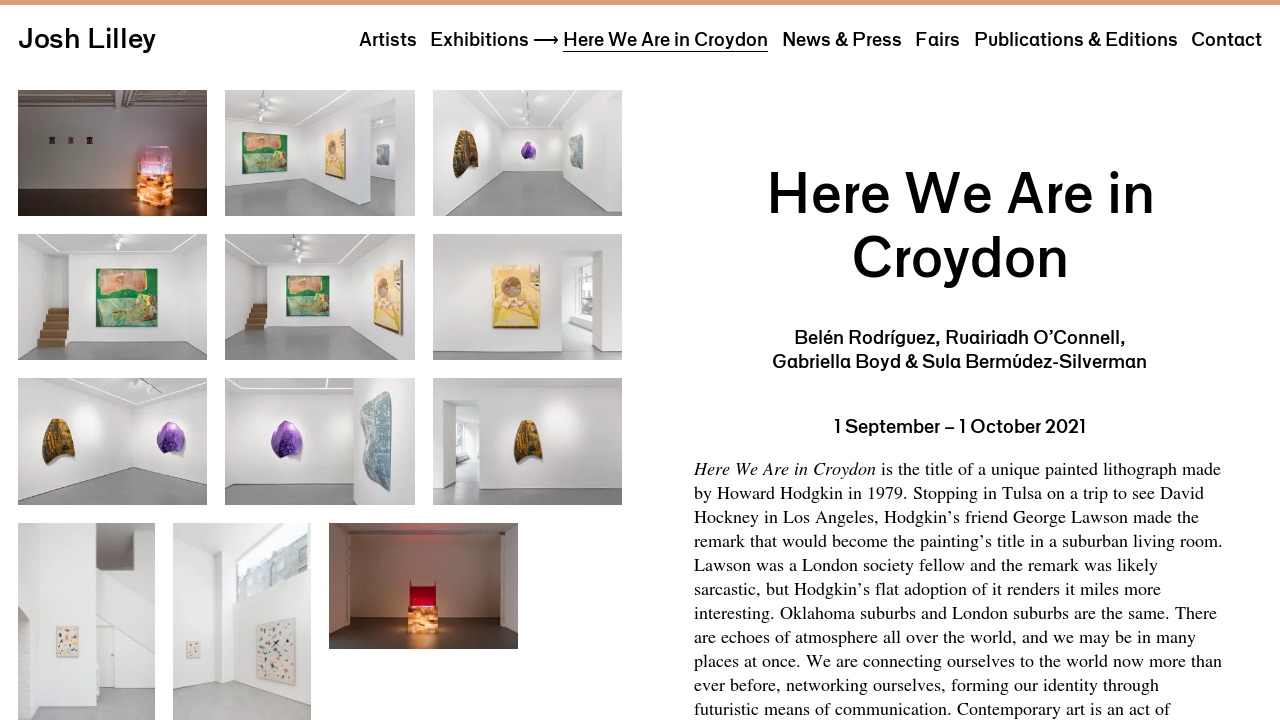

--- FILE ---
content_type: text/html; charset=UTF-8
request_url: https://joshlilleygallery.com/exhibitions/here-we-are-in-croydon
body_size: 7600
content:
<!doctype html><html data-n-head-ssr lang="en" data-n-head="%7B%22lang%22:%7B%22ssr%22:%22en%22%7D%7D"><head><title>Josh Lilley – Here We Are in Croydon</title><meta data-n-head="ssr" charset="utf-8"><meta data-n-head="ssr" name="viewport" content="width=device-width,initial-scale=1"><meta data-n-head="ssr" name="msapplication-TileColor" content="#ffffff"><meta data-n-head="ssr" name="theme-color" content="#ffffff"><meta data-n-head="ssr" data-hid="charset" charset="utf-8"><meta data-n-head="ssr" data-hid="mobile-web-app-capable" name="mobile-web-app-capable" content="yes"><meta data-n-head="ssr" data-hid="apple-mobile-web-app-title" name="apple-mobile-web-app-title" content="josh-lilley"><meta data-n-head="ssr" data-hid="author" name="author" content="Simon Rogers"><meta data-n-head="ssr" data-hid="og:type" name="og:type" property="og:type" content="website"><meta data-n-head="ssr" data-hid="og:title" name="og:title" property="og:title" content="josh-lilley"><meta data-n-head="ssr" data-hid="og:site_name" name="og:site_name" property="og:site_name" content="josh-lilley"><meta data-n-head="ssr" data-hid="og:description" name="og:description" property="og:description" content="Josh Lilley"><meta data-n-head="ssr" data-hid="description" name="description" content="Here We Are in Croydon is the title of a unique painted lithograph made by Howard Hodgkin in 1979. Stopping in Tulsa on a trip to see David Hockney in Los Angeles, Hodgkin’s friend George Lawson made the remark that would become the painting’s title in a suburban living room. Lawson was a London society fellow and the remark was likely sarcastic, but Hodgkin’s flat adoption of it renders it miles more interesting. Oklahoma suburbs and London suburbs are the same. There are echoes of atmosphere all over the world, and we may be in many places at once. We are connecting ourselves to the world now more than ever before, networking ourselves, forming our identity through futuristic means of communication. Contemporary art is an act of threading it all together, of understanding perception and culture from the personal to the global. This exhibition of four international artists, each represented by a small group of new works, shows what this search for wider perception looks like.



Ruairiadh O’Connell (b. 1983, Aberdeen) is a sculptor with a fond instinct for hard conceptualism, ruthlessly instilled in formative education at the Städelschule, Frankfurt, who also cannot resist beauty, images, and objects. The faceted wall-relief forms debuting in this exhibition derive from O’Connell’s visions as he took his three small children walking up and down the block for their daily fresh air in the depths of 2020. Darting in and out of parked cars, they doubled, bent and fragmented in the facets of shiny steel. Also on display, the artist’s shimmering rectangles are resin-covered casts of pattern drawings for 18th-century silks. These works’ curious, hypermodern, optical pop honor the original intent of the textiles’ design, which was to flow and flatter grand, dancing Georgian women. They ripple and won’t sit still. O’Connell makes one aware of what the brain and eye do together.



Belén Rodríguez (b. 1981, Valladolid) has long engaged with materials that are highly sensitive to technique and highly responsive to the environment. Five tubular forms, hand-made from hand-dyed fabric, are currently animated by coastal winds over the beach of this year’s Biennale Internationale in Anglet, in far southwest France. Belén builds through interrogation, bringing imagery to life, making it real — both constructing and deconstructing. The works in this exhibition draw inspiration from the imagery of books such as 1688’s Treatise on Japanning and Lacquering, cultural artefacts from a moment in trade and expanding global interest that created a vague, mushed-together understanding of the orient. Belén’s Japanning works, assembled from cut fragments of bleached and dyed fabric on rough home-made cotton stretchers, display the adoring, earnest inanity of chinoiserie and blow it up, returning its elegance to its elements, to the beauty of form outside of culture.



Gabriella Boyd (b. 1988, Glasgow) finds colour in her paintings through many translucent layers, which cause her scenes to feel emergent: since they cannot be planned in advance, they grow into tone and meaning as they are made. Boyd’s works in this exhibition, produced under recent conditions and clearly, if not explicitly, about them, are the product of careful listening, with narrative arriving through soulful, often solitary deliberation. In the largest canvas on display, a woman in a bed in a profoundly green room sprays a yellow mist on her face. A jagged window on the wall portrays a car wreck. It could be a portal, it could be a dream; the spray may have manifested this vision. Yet fragments of the scene float like petals into the woman’s lap. Boyd’s paintings address the subtleties of being a body, the space between bodies, the networks we build to grow stronger and smarter, and the tenderness of care and self-care. Boyd’s subjects may be alone in their worlds, but they are relatable — now more than ever — in their heightened senses.



Sula Bermúdez-Silverman (b. 1993, New York) examines the charge of materials both found and fundamental in order to understand how identity and memory is forged. Bermúdez-Silverman is an American, like many Americans, of mixed descent and multiple histories, and her wide-reaching sculpture freights cast salt, sugar and glass into curious domestic reliquaries, or collects neighbourhood trash trinkets into literal patchwork quilts of time and place. Her work is omnivorous in its search for forms that evoke the texture and shape of identity. An awareness of process in all her work reflects the ongoing process that is the construction of our full selves. The worn-out cast dollhouses in this exhibition are icons of domesticity, representing containment, somewhere where we may place our identity as we continue to figure it out.



Domestically, sensorially or culturally, Here We Are in Croydon is an exhibition of art about location, planting ourselves ten toes down in the world with honesty and intent while also looking up and realizing that our position in the world is provisional and entirely relative to the world we can find for ourselves."><link data-n-head="ssr" rel="icon" type="image/x-icon" href="/favicon.ico"><link data-n-head="ssr" data-hid="shortcut-icon" rel="shortcut icon" href="/favicon.ico"><link data-n-head="ssr" rel="manifest" href="/_nuxt/manifest.a2d96ac1.json" data-hid="manifest"><link rel="preload" href="/_nuxt/d78c9af.js" as="script"><link rel="preload" href="/_nuxt/d73bc1a.js" as="script"><link rel="preload" href="/_nuxt/css/172c306.css" as="style"><link rel="preload" href="/_nuxt/8da151a.js" as="script"><link rel="preload" href="/_nuxt/css/8fe66d1.css" as="style"><link rel="preload" href="/_nuxt/c5c2d3b.js" as="script"><link rel="preload" href="/_nuxt/fonts/times.568f112.woff2" as="font" type="font/woff2" crossorigin><link rel="preload" href="/_nuxt/fonts/times-italic.72eb441.woff2" as="font" type="font/woff2" crossorigin><link rel="preload" href="/_nuxt/fonts/joshlilleygallery-medium.41cf591.woff2" as="font" type="font/woff2" crossorigin><link rel="preload" href="/_nuxt/49b4a0b.js" as="script"><link rel="stylesheet" href="/_nuxt/css/172c306.css"><link rel="stylesheet" href="/_nuxt/css/8fe66d1.css"><link rel="preload" href="/_nuxt/static/1768583242/exhibitions/here-we-are-in-croydon/state.js" as="script"><link rel="preload" href="/_nuxt/static/1768583242/exhibitions/here-we-are-in-croydon/payload.js" as="script"><link rel="preload" href="/_nuxt/static/1768583242/manifest.js" as="script"></head><body><div data-server-rendered="true" id="__nuxt"><div id="__layout"><div><div id="nav" class="navigation nav-black" style="border-color:#fff;"><div class="josh-lilley-logo"><div class="item"><a href="/" class="nuxt-link-active">Josh Lilley</a></div></div><div class="desktop-menu"><div class="item"><a href="/artists" class="underline-after">Artists</a></div><div class="item"><a href="/exhibitions" class="underline-after nuxt-link-active">Exhibitions</a></div><div class="item"><a href="/news" class="underline-after">News & Press</a></div><div class="item"><a href="/fairs" class="underline-after">Fairs</a></div><div class="item"><a href="/publications" class="underline-after">Publications & Editions</a></div><div class="item"><a href="/contact" class="underline-after">Contact</a></div></div><div class="mobile-menu"><div class="item clickable">Menu</div></div><div class="nav-gradient-white" style="display:;"></div></div><div class="menu" style="display:none;"><div class="fullscreen-nav" style="background-color:#fff;"><div class="nav-menu navigation-items" style="display:none;"><div class="navigation-item"><a href="/artists">Artists</a></div><div class="navigation-item"><a href="/exhibitions" class="nuxt-link-active">Exhibitions</a></div><div class="navigation-item"><a href="/news">News & Press</a></div><div class="navigation-item"><a href="/fairs">Fairs</a></div><div class="navigation-item"><a href="/publications">Publications</a></div><div class="navigation-item"><a href="/contact">Contact</a></div></div></div><div class="mob-menu-frosting"></div></div><div class="content"><div id="page-top" class="split-page"><div class="phone-header-image" style="width:calc(1.4997000599880024 * 100vw;display:none;"><div class="image-wrapper" style="padding-top:calc(0.6668 * 100%;"><img src="https://cdn.sanity.io/images/45bzdam9/production/ea6d5863a95ca2b9253f5cbcb4615a0ed27822cb-2500x1667.jpg?w=6&blur=10" data-srcset="https://cdn.sanity.io/images/45bzdam9/production/ea6d5863a95ca2b9253f5cbcb4615a0ed27822cb-2500x1667.jpg?w=300&auto=format 300w, https://cdn.sanity.io/images/45bzdam9/production/ea6d5863a95ca2b9253f5cbcb4615a0ed27822cb-2500x1667.jpg?w=400&auto=format 400w, https://cdn.sanity.io/images/45bzdam9/production/ea6d5863a95ca2b9253f5cbcb4615a0ed27822cb-2500x1667.jpg?w=500&auto=format 500w, https://cdn.sanity.io/images/45bzdam9/production/ea6d5863a95ca2b9253f5cbcb4615a0ed27822cb-2500x1667.jpg?w=600&auto=format 600w, https://cdn.sanity.io/images/45bzdam9/production/ea6d5863a95ca2b9253f5cbcb4615a0ed27822cb-2500x1667.jpg?w=700&auto=format 700w, https://cdn.sanity.io/images/45bzdam9/production/ea6d5863a95ca2b9253f5cbcb4615a0ed27822cb-2500x1667.jpg?w=800&auto=format 800w, https://cdn.sanity.io/images/45bzdam9/production/ea6d5863a95ca2b9253f5cbcb4615a0ed27822cb-2500x1667.jpg?w=900&auto=format 900w, https://cdn.sanity.io/images/45bzdam9/production/ea6d5863a95ca2b9253f5cbcb4615a0ed27822cb-2500x1667.jpg?w=1000&auto=format 1000w, https://cdn.sanity.io/images/45bzdam9/production/ea6d5863a95ca2b9253f5cbcb4615a0ed27822cb-2500x1667.jpg?w=1100&auto=format 1100w, https://cdn.sanity.io/images/45bzdam9/production/ea6d5863a95ca2b9253f5cbcb4615a0ed27822cb-2500x1667.jpg?w=1200&auto=format 1200w, https://cdn.sanity.io/images/45bzdam9/production/ea6d5863a95ca2b9253f5cbcb4615a0ed27822cb-2500x1667.jpg?w=1400&auto=format 1400w, https://cdn.sanity.io/images/45bzdam9/production/ea6d5863a95ca2b9253f5cbcb4615a0ed27822cb-2500x1667.jpg?w=1600&auto=format 1600w, https://cdn.sanity.io/images/45bzdam9/production/ea6d5863a95ca2b9253f5cbcb4615a0ed27822cb-2500x1667.jpg?w=1800&auto=format 1800w, https://cdn.sanity.io/images/45bzdam9/production/ea6d5863a95ca2b9253f5cbcb4615a0ed27822cb-2500x1667.jpg?w=2000&auto=format 2000w" data-sizes="auto" border="0" alt="Here We Are in Croydon" class="lazyload" style="object-fit:cover;object-position:50% 50%;"></div></div><div id="image-column" class="image-column"><div class="image-column-grid"><div id="scroll-to-image-0" class="image magnifiable landscape"><div class="image-wrapper" style="padding-top:calc(0.6668 * 100%;"><img src="https://cdn.sanity.io/images/45bzdam9/production/ea6d5863a95ca2b9253f5cbcb4615a0ed27822cb-2500x1667.jpg?w=6&blur=10" data-srcset="https://cdn.sanity.io/images/45bzdam9/production/ea6d5863a95ca2b9253f5cbcb4615a0ed27822cb-2500x1667.jpg?w=300&auto=format 300w, https://cdn.sanity.io/images/45bzdam9/production/ea6d5863a95ca2b9253f5cbcb4615a0ed27822cb-2500x1667.jpg?w=400&auto=format 400w, https://cdn.sanity.io/images/45bzdam9/production/ea6d5863a95ca2b9253f5cbcb4615a0ed27822cb-2500x1667.jpg?w=500&auto=format 500w, https://cdn.sanity.io/images/45bzdam9/production/ea6d5863a95ca2b9253f5cbcb4615a0ed27822cb-2500x1667.jpg?w=600&auto=format 600w, https://cdn.sanity.io/images/45bzdam9/production/ea6d5863a95ca2b9253f5cbcb4615a0ed27822cb-2500x1667.jpg?w=700&auto=format 700w, https://cdn.sanity.io/images/45bzdam9/production/ea6d5863a95ca2b9253f5cbcb4615a0ed27822cb-2500x1667.jpg?w=800&auto=format 800w, https://cdn.sanity.io/images/45bzdam9/production/ea6d5863a95ca2b9253f5cbcb4615a0ed27822cb-2500x1667.jpg?w=900&auto=format 900w, https://cdn.sanity.io/images/45bzdam9/production/ea6d5863a95ca2b9253f5cbcb4615a0ed27822cb-2500x1667.jpg?w=1000&auto=format 1000w, https://cdn.sanity.io/images/45bzdam9/production/ea6d5863a95ca2b9253f5cbcb4615a0ed27822cb-2500x1667.jpg?w=1100&auto=format 1100w, https://cdn.sanity.io/images/45bzdam9/production/ea6d5863a95ca2b9253f5cbcb4615a0ed27822cb-2500x1667.jpg?w=1200&auto=format 1200w, https://cdn.sanity.io/images/45bzdam9/production/ea6d5863a95ca2b9253f5cbcb4615a0ed27822cb-2500x1667.jpg?w=1400&auto=format 1400w, https://cdn.sanity.io/images/45bzdam9/production/ea6d5863a95ca2b9253f5cbcb4615a0ed27822cb-2500x1667.jpg?w=1600&auto=format 1600w, https://cdn.sanity.io/images/45bzdam9/production/ea6d5863a95ca2b9253f5cbcb4615a0ed27822cb-2500x1667.jpg?w=1800&auto=format 1800w, https://cdn.sanity.io/images/45bzdam9/production/ea6d5863a95ca2b9253f5cbcb4615a0ed27822cb-2500x1667.jpg?w=2000&auto=format 2000w" data-sizes="auto" border="0" alt="Installation view of Here We Are in Croydon at Josh Lilley, presenting Belén Rodríguez, Ruairiadh O’Connell, Gabriella Boyd & Sula Bermúdez-Silverman" class="lazyload" style="object-fit:cover;object-position:50% 50%;"></div></div><div id="scroll-to-image-1" class="image magnifiable landscape"><div class="image-wrapper" style="padding-top:calc(0.6668 * 100%;"><img src="https://cdn.sanity.io/images/45bzdam9/production/ad14ab9107278b0ba6e9c6ddd48d9edc16ed77d0-2500x1667.jpg?w=6&blur=10" data-srcset="https://cdn.sanity.io/images/45bzdam9/production/ad14ab9107278b0ba6e9c6ddd48d9edc16ed77d0-2500x1667.jpg?w=300&auto=format 300w, https://cdn.sanity.io/images/45bzdam9/production/ad14ab9107278b0ba6e9c6ddd48d9edc16ed77d0-2500x1667.jpg?w=400&auto=format 400w, https://cdn.sanity.io/images/45bzdam9/production/ad14ab9107278b0ba6e9c6ddd48d9edc16ed77d0-2500x1667.jpg?w=500&auto=format 500w, https://cdn.sanity.io/images/45bzdam9/production/ad14ab9107278b0ba6e9c6ddd48d9edc16ed77d0-2500x1667.jpg?w=600&auto=format 600w, https://cdn.sanity.io/images/45bzdam9/production/ad14ab9107278b0ba6e9c6ddd48d9edc16ed77d0-2500x1667.jpg?w=700&auto=format 700w, https://cdn.sanity.io/images/45bzdam9/production/ad14ab9107278b0ba6e9c6ddd48d9edc16ed77d0-2500x1667.jpg?w=800&auto=format 800w, https://cdn.sanity.io/images/45bzdam9/production/ad14ab9107278b0ba6e9c6ddd48d9edc16ed77d0-2500x1667.jpg?w=900&auto=format 900w, https://cdn.sanity.io/images/45bzdam9/production/ad14ab9107278b0ba6e9c6ddd48d9edc16ed77d0-2500x1667.jpg?w=1000&auto=format 1000w, https://cdn.sanity.io/images/45bzdam9/production/ad14ab9107278b0ba6e9c6ddd48d9edc16ed77d0-2500x1667.jpg?w=1100&auto=format 1100w, https://cdn.sanity.io/images/45bzdam9/production/ad14ab9107278b0ba6e9c6ddd48d9edc16ed77d0-2500x1667.jpg?w=1200&auto=format 1200w, https://cdn.sanity.io/images/45bzdam9/production/ad14ab9107278b0ba6e9c6ddd48d9edc16ed77d0-2500x1667.jpg?w=1400&auto=format 1400w, https://cdn.sanity.io/images/45bzdam9/production/ad14ab9107278b0ba6e9c6ddd48d9edc16ed77d0-2500x1667.jpg?w=1600&auto=format 1600w, https://cdn.sanity.io/images/45bzdam9/production/ad14ab9107278b0ba6e9c6ddd48d9edc16ed77d0-2500x1667.jpg?w=1800&auto=format 1800w, https://cdn.sanity.io/images/45bzdam9/production/ad14ab9107278b0ba6e9c6ddd48d9edc16ed77d0-2500x1667.jpg?w=2000&auto=format 2000w" data-sizes="auto" border="0" alt="Installation view of Here We Are in Croydon at Josh Lilley, presenting Belén Rodríguez, Ruairiadh O’Connell, Gabriella Boyd & Sula Bermúdez-Silverman" class="lazyload" style="object-fit:cover;object-position:50% 50%;"></div></div><div id="scroll-to-image-2" class="image magnifiable landscape"><div class="image-wrapper" style="padding-top:calc(0.6668 * 100%;"><img src="https://cdn.sanity.io/images/45bzdam9/production/9ae89be31601204a188bf0b41d38c0f187f585a0-2500x1667.jpg?w=6&blur=10" data-srcset="https://cdn.sanity.io/images/45bzdam9/production/9ae89be31601204a188bf0b41d38c0f187f585a0-2500x1667.jpg?w=300&auto=format 300w, https://cdn.sanity.io/images/45bzdam9/production/9ae89be31601204a188bf0b41d38c0f187f585a0-2500x1667.jpg?w=400&auto=format 400w, https://cdn.sanity.io/images/45bzdam9/production/9ae89be31601204a188bf0b41d38c0f187f585a0-2500x1667.jpg?w=500&auto=format 500w, https://cdn.sanity.io/images/45bzdam9/production/9ae89be31601204a188bf0b41d38c0f187f585a0-2500x1667.jpg?w=600&auto=format 600w, https://cdn.sanity.io/images/45bzdam9/production/9ae89be31601204a188bf0b41d38c0f187f585a0-2500x1667.jpg?w=700&auto=format 700w, https://cdn.sanity.io/images/45bzdam9/production/9ae89be31601204a188bf0b41d38c0f187f585a0-2500x1667.jpg?w=800&auto=format 800w, https://cdn.sanity.io/images/45bzdam9/production/9ae89be31601204a188bf0b41d38c0f187f585a0-2500x1667.jpg?w=900&auto=format 900w, https://cdn.sanity.io/images/45bzdam9/production/9ae89be31601204a188bf0b41d38c0f187f585a0-2500x1667.jpg?w=1000&auto=format 1000w, https://cdn.sanity.io/images/45bzdam9/production/9ae89be31601204a188bf0b41d38c0f187f585a0-2500x1667.jpg?w=1100&auto=format 1100w, https://cdn.sanity.io/images/45bzdam9/production/9ae89be31601204a188bf0b41d38c0f187f585a0-2500x1667.jpg?w=1200&auto=format 1200w, https://cdn.sanity.io/images/45bzdam9/production/9ae89be31601204a188bf0b41d38c0f187f585a0-2500x1667.jpg?w=1400&auto=format 1400w, https://cdn.sanity.io/images/45bzdam9/production/9ae89be31601204a188bf0b41d38c0f187f585a0-2500x1667.jpg?w=1600&auto=format 1600w, https://cdn.sanity.io/images/45bzdam9/production/9ae89be31601204a188bf0b41d38c0f187f585a0-2500x1667.jpg?w=1800&auto=format 1800w, https://cdn.sanity.io/images/45bzdam9/production/9ae89be31601204a188bf0b41d38c0f187f585a0-2500x1667.jpg?w=2000&auto=format 2000w" data-sizes="auto" border="0" alt="Installation view of Here We Are in Croydon at Josh Lilley, presenting Belén Rodríguez, Ruairiadh O’Connell, Gabriella Boyd & Sula Bermúdez-Silverman" class="lazyload" style="object-fit:cover;object-position:50% 50%;"></div></div><div id="scroll-to-image-3" class="image magnifiable landscape"><div class="image-wrapper" style="padding-top:calc(0.6668 * 100%;"><img src="https://cdn.sanity.io/images/45bzdam9/production/f570c3956ba0d4cb0f3ca7c2f9c9a57abfce7ea9-2500x1667.jpg?w=6&blur=10" data-srcset="https://cdn.sanity.io/images/45bzdam9/production/f570c3956ba0d4cb0f3ca7c2f9c9a57abfce7ea9-2500x1667.jpg?w=300&auto=format 300w, https://cdn.sanity.io/images/45bzdam9/production/f570c3956ba0d4cb0f3ca7c2f9c9a57abfce7ea9-2500x1667.jpg?w=400&auto=format 400w, https://cdn.sanity.io/images/45bzdam9/production/f570c3956ba0d4cb0f3ca7c2f9c9a57abfce7ea9-2500x1667.jpg?w=500&auto=format 500w, https://cdn.sanity.io/images/45bzdam9/production/f570c3956ba0d4cb0f3ca7c2f9c9a57abfce7ea9-2500x1667.jpg?w=600&auto=format 600w, https://cdn.sanity.io/images/45bzdam9/production/f570c3956ba0d4cb0f3ca7c2f9c9a57abfce7ea9-2500x1667.jpg?w=700&auto=format 700w, https://cdn.sanity.io/images/45bzdam9/production/f570c3956ba0d4cb0f3ca7c2f9c9a57abfce7ea9-2500x1667.jpg?w=800&auto=format 800w, https://cdn.sanity.io/images/45bzdam9/production/f570c3956ba0d4cb0f3ca7c2f9c9a57abfce7ea9-2500x1667.jpg?w=900&auto=format 900w, https://cdn.sanity.io/images/45bzdam9/production/f570c3956ba0d4cb0f3ca7c2f9c9a57abfce7ea9-2500x1667.jpg?w=1000&auto=format 1000w, https://cdn.sanity.io/images/45bzdam9/production/f570c3956ba0d4cb0f3ca7c2f9c9a57abfce7ea9-2500x1667.jpg?w=1100&auto=format 1100w, https://cdn.sanity.io/images/45bzdam9/production/f570c3956ba0d4cb0f3ca7c2f9c9a57abfce7ea9-2500x1667.jpg?w=1200&auto=format 1200w, https://cdn.sanity.io/images/45bzdam9/production/f570c3956ba0d4cb0f3ca7c2f9c9a57abfce7ea9-2500x1667.jpg?w=1400&auto=format 1400w, https://cdn.sanity.io/images/45bzdam9/production/f570c3956ba0d4cb0f3ca7c2f9c9a57abfce7ea9-2500x1667.jpg?w=1600&auto=format 1600w, https://cdn.sanity.io/images/45bzdam9/production/f570c3956ba0d4cb0f3ca7c2f9c9a57abfce7ea9-2500x1667.jpg?w=1800&auto=format 1800w, https://cdn.sanity.io/images/45bzdam9/production/f570c3956ba0d4cb0f3ca7c2f9c9a57abfce7ea9-2500x1667.jpg?w=2000&auto=format 2000w" data-sizes="auto" border="0" alt="Installation view of Here We Are in Croydon at Josh Lilley, presenting Belén Rodríguez, Ruairiadh O’Connell, Gabriella Boyd & Sula Bermúdez-Silverman" class="lazyload" style="object-fit:cover;object-position:50% 50%;"></div></div><div id="scroll-to-image-4" class="image magnifiable landscape"><div class="image-wrapper" style="padding-top:calc(0.6668 * 100%;"><img src="https://cdn.sanity.io/images/45bzdam9/production/c8ce9b7968c696973821ae42bdbfbb5c7a8f8ed0-2500x1667.jpg?w=6&blur=10" data-srcset="https://cdn.sanity.io/images/45bzdam9/production/c8ce9b7968c696973821ae42bdbfbb5c7a8f8ed0-2500x1667.jpg?w=300&auto=format 300w, https://cdn.sanity.io/images/45bzdam9/production/c8ce9b7968c696973821ae42bdbfbb5c7a8f8ed0-2500x1667.jpg?w=400&auto=format 400w, https://cdn.sanity.io/images/45bzdam9/production/c8ce9b7968c696973821ae42bdbfbb5c7a8f8ed0-2500x1667.jpg?w=500&auto=format 500w, https://cdn.sanity.io/images/45bzdam9/production/c8ce9b7968c696973821ae42bdbfbb5c7a8f8ed0-2500x1667.jpg?w=600&auto=format 600w, https://cdn.sanity.io/images/45bzdam9/production/c8ce9b7968c696973821ae42bdbfbb5c7a8f8ed0-2500x1667.jpg?w=700&auto=format 700w, https://cdn.sanity.io/images/45bzdam9/production/c8ce9b7968c696973821ae42bdbfbb5c7a8f8ed0-2500x1667.jpg?w=800&auto=format 800w, https://cdn.sanity.io/images/45bzdam9/production/c8ce9b7968c696973821ae42bdbfbb5c7a8f8ed0-2500x1667.jpg?w=900&auto=format 900w, https://cdn.sanity.io/images/45bzdam9/production/c8ce9b7968c696973821ae42bdbfbb5c7a8f8ed0-2500x1667.jpg?w=1000&auto=format 1000w, https://cdn.sanity.io/images/45bzdam9/production/c8ce9b7968c696973821ae42bdbfbb5c7a8f8ed0-2500x1667.jpg?w=1100&auto=format 1100w, https://cdn.sanity.io/images/45bzdam9/production/c8ce9b7968c696973821ae42bdbfbb5c7a8f8ed0-2500x1667.jpg?w=1200&auto=format 1200w, https://cdn.sanity.io/images/45bzdam9/production/c8ce9b7968c696973821ae42bdbfbb5c7a8f8ed0-2500x1667.jpg?w=1400&auto=format 1400w, https://cdn.sanity.io/images/45bzdam9/production/c8ce9b7968c696973821ae42bdbfbb5c7a8f8ed0-2500x1667.jpg?w=1600&auto=format 1600w, https://cdn.sanity.io/images/45bzdam9/production/c8ce9b7968c696973821ae42bdbfbb5c7a8f8ed0-2500x1667.jpg?w=1800&auto=format 1800w, https://cdn.sanity.io/images/45bzdam9/production/c8ce9b7968c696973821ae42bdbfbb5c7a8f8ed0-2500x1667.jpg?w=2000&auto=format 2000w" data-sizes="auto" border="0" alt="Installation view of Here We Are in Croydon at Josh Lilley, presenting Belén Rodríguez, Ruairiadh O’Connell, Gabriella Boyd & Sula Bermúdez-Silverman" class="lazyload" style="object-fit:cover;object-position:50% 50%;"></div></div><div id="scroll-to-image-5" class="image magnifiable landscape"><div class="image-wrapper" style="padding-top:calc(0.6668 * 100%;"><img src="https://cdn.sanity.io/images/45bzdam9/production/383be680b57edd57589e5b3d9ef59814dd5800fb-2500x1667.jpg?w=6&blur=10" data-srcset="https://cdn.sanity.io/images/45bzdam9/production/383be680b57edd57589e5b3d9ef59814dd5800fb-2500x1667.jpg?w=300&auto=format 300w, https://cdn.sanity.io/images/45bzdam9/production/383be680b57edd57589e5b3d9ef59814dd5800fb-2500x1667.jpg?w=400&auto=format 400w, https://cdn.sanity.io/images/45bzdam9/production/383be680b57edd57589e5b3d9ef59814dd5800fb-2500x1667.jpg?w=500&auto=format 500w, https://cdn.sanity.io/images/45bzdam9/production/383be680b57edd57589e5b3d9ef59814dd5800fb-2500x1667.jpg?w=600&auto=format 600w, https://cdn.sanity.io/images/45bzdam9/production/383be680b57edd57589e5b3d9ef59814dd5800fb-2500x1667.jpg?w=700&auto=format 700w, https://cdn.sanity.io/images/45bzdam9/production/383be680b57edd57589e5b3d9ef59814dd5800fb-2500x1667.jpg?w=800&auto=format 800w, https://cdn.sanity.io/images/45bzdam9/production/383be680b57edd57589e5b3d9ef59814dd5800fb-2500x1667.jpg?w=900&auto=format 900w, https://cdn.sanity.io/images/45bzdam9/production/383be680b57edd57589e5b3d9ef59814dd5800fb-2500x1667.jpg?w=1000&auto=format 1000w, https://cdn.sanity.io/images/45bzdam9/production/383be680b57edd57589e5b3d9ef59814dd5800fb-2500x1667.jpg?w=1100&auto=format 1100w, https://cdn.sanity.io/images/45bzdam9/production/383be680b57edd57589e5b3d9ef59814dd5800fb-2500x1667.jpg?w=1200&auto=format 1200w, https://cdn.sanity.io/images/45bzdam9/production/383be680b57edd57589e5b3d9ef59814dd5800fb-2500x1667.jpg?w=1400&auto=format 1400w, https://cdn.sanity.io/images/45bzdam9/production/383be680b57edd57589e5b3d9ef59814dd5800fb-2500x1667.jpg?w=1600&auto=format 1600w, https://cdn.sanity.io/images/45bzdam9/production/383be680b57edd57589e5b3d9ef59814dd5800fb-2500x1667.jpg?w=1800&auto=format 1800w, https://cdn.sanity.io/images/45bzdam9/production/383be680b57edd57589e5b3d9ef59814dd5800fb-2500x1667.jpg?w=2000&auto=format 2000w" data-sizes="auto" border="0" alt="Installation view of Here We Are in Croydon at Josh Lilley, presenting Belén Rodríguez, Ruairiadh O’Connell, Gabriella Boyd & Sula Bermúdez-Silverman" class="lazyload" style="object-fit:cover;object-position:50% 50%;"></div></div><div id="scroll-to-image-6" class="image magnifiable landscape"><div class="image-wrapper" style="padding-top:calc(0.6668 * 100%;"><img src="https://cdn.sanity.io/images/45bzdam9/production/6c117438795e13dae1595ac68e0e746a98d81644-2500x1667.jpg?w=6&blur=10" data-srcset="https://cdn.sanity.io/images/45bzdam9/production/6c117438795e13dae1595ac68e0e746a98d81644-2500x1667.jpg?w=300&auto=format 300w, https://cdn.sanity.io/images/45bzdam9/production/6c117438795e13dae1595ac68e0e746a98d81644-2500x1667.jpg?w=400&auto=format 400w, https://cdn.sanity.io/images/45bzdam9/production/6c117438795e13dae1595ac68e0e746a98d81644-2500x1667.jpg?w=500&auto=format 500w, https://cdn.sanity.io/images/45bzdam9/production/6c117438795e13dae1595ac68e0e746a98d81644-2500x1667.jpg?w=600&auto=format 600w, https://cdn.sanity.io/images/45bzdam9/production/6c117438795e13dae1595ac68e0e746a98d81644-2500x1667.jpg?w=700&auto=format 700w, https://cdn.sanity.io/images/45bzdam9/production/6c117438795e13dae1595ac68e0e746a98d81644-2500x1667.jpg?w=800&auto=format 800w, https://cdn.sanity.io/images/45bzdam9/production/6c117438795e13dae1595ac68e0e746a98d81644-2500x1667.jpg?w=900&auto=format 900w, https://cdn.sanity.io/images/45bzdam9/production/6c117438795e13dae1595ac68e0e746a98d81644-2500x1667.jpg?w=1000&auto=format 1000w, https://cdn.sanity.io/images/45bzdam9/production/6c117438795e13dae1595ac68e0e746a98d81644-2500x1667.jpg?w=1100&auto=format 1100w, https://cdn.sanity.io/images/45bzdam9/production/6c117438795e13dae1595ac68e0e746a98d81644-2500x1667.jpg?w=1200&auto=format 1200w, https://cdn.sanity.io/images/45bzdam9/production/6c117438795e13dae1595ac68e0e746a98d81644-2500x1667.jpg?w=1400&auto=format 1400w, https://cdn.sanity.io/images/45bzdam9/production/6c117438795e13dae1595ac68e0e746a98d81644-2500x1667.jpg?w=1600&auto=format 1600w, https://cdn.sanity.io/images/45bzdam9/production/6c117438795e13dae1595ac68e0e746a98d81644-2500x1667.jpg?w=1800&auto=format 1800w, https://cdn.sanity.io/images/45bzdam9/production/6c117438795e13dae1595ac68e0e746a98d81644-2500x1667.jpg?w=2000&auto=format 2000w" data-sizes="auto" border="0" alt="Installation view of Here We Are in Croydon at Josh Lilley, presenting Belén Rodríguez, Ruairiadh O’Connell, Gabriella Boyd & Sula Bermúdez-Silverman" class="lazyload" style="object-fit:cover;object-position:50% 50%;"></div></div><div id="scroll-to-image-7" class="image magnifiable landscape"><div class="image-wrapper" style="padding-top:calc(0.6668 * 100%;"><img src="https://cdn.sanity.io/images/45bzdam9/production/ec38a88a639e5db2bee1d6cdf03d0922aa6b5bcd-2500x1667.jpg?w=6&blur=10" data-srcset="https://cdn.sanity.io/images/45bzdam9/production/ec38a88a639e5db2bee1d6cdf03d0922aa6b5bcd-2500x1667.jpg?w=300&auto=format 300w, https://cdn.sanity.io/images/45bzdam9/production/ec38a88a639e5db2bee1d6cdf03d0922aa6b5bcd-2500x1667.jpg?w=400&auto=format 400w, https://cdn.sanity.io/images/45bzdam9/production/ec38a88a639e5db2bee1d6cdf03d0922aa6b5bcd-2500x1667.jpg?w=500&auto=format 500w, https://cdn.sanity.io/images/45bzdam9/production/ec38a88a639e5db2bee1d6cdf03d0922aa6b5bcd-2500x1667.jpg?w=600&auto=format 600w, https://cdn.sanity.io/images/45bzdam9/production/ec38a88a639e5db2bee1d6cdf03d0922aa6b5bcd-2500x1667.jpg?w=700&auto=format 700w, https://cdn.sanity.io/images/45bzdam9/production/ec38a88a639e5db2bee1d6cdf03d0922aa6b5bcd-2500x1667.jpg?w=800&auto=format 800w, https://cdn.sanity.io/images/45bzdam9/production/ec38a88a639e5db2bee1d6cdf03d0922aa6b5bcd-2500x1667.jpg?w=900&auto=format 900w, https://cdn.sanity.io/images/45bzdam9/production/ec38a88a639e5db2bee1d6cdf03d0922aa6b5bcd-2500x1667.jpg?w=1000&auto=format 1000w, https://cdn.sanity.io/images/45bzdam9/production/ec38a88a639e5db2bee1d6cdf03d0922aa6b5bcd-2500x1667.jpg?w=1100&auto=format 1100w, https://cdn.sanity.io/images/45bzdam9/production/ec38a88a639e5db2bee1d6cdf03d0922aa6b5bcd-2500x1667.jpg?w=1200&auto=format 1200w, https://cdn.sanity.io/images/45bzdam9/production/ec38a88a639e5db2bee1d6cdf03d0922aa6b5bcd-2500x1667.jpg?w=1400&auto=format 1400w, https://cdn.sanity.io/images/45bzdam9/production/ec38a88a639e5db2bee1d6cdf03d0922aa6b5bcd-2500x1667.jpg?w=1600&auto=format 1600w, https://cdn.sanity.io/images/45bzdam9/production/ec38a88a639e5db2bee1d6cdf03d0922aa6b5bcd-2500x1667.jpg?w=1800&auto=format 1800w, https://cdn.sanity.io/images/45bzdam9/production/ec38a88a639e5db2bee1d6cdf03d0922aa6b5bcd-2500x1667.jpg?w=2000&auto=format 2000w" data-sizes="auto" border="0" alt="Installation view of Here We Are in Croydon at Josh Lilley, presenting Belén Rodríguez, Ruairiadh O’Connell, Gabriella Boyd & Sula Bermúdez-Silverman" class="lazyload" style="object-fit:cover;object-position:50% 50%;"></div></div><div id="scroll-to-image-8" class="image magnifiable landscape"><div class="image-wrapper" style="padding-top:calc(0.6668 * 100%;"><img src="https://cdn.sanity.io/images/45bzdam9/production/ef751200fb186ccebc78bd870909e0a6b016f51f-2500x1667.jpg?w=6&blur=10" data-srcset="https://cdn.sanity.io/images/45bzdam9/production/ef751200fb186ccebc78bd870909e0a6b016f51f-2500x1667.jpg?w=300&auto=format 300w, https://cdn.sanity.io/images/45bzdam9/production/ef751200fb186ccebc78bd870909e0a6b016f51f-2500x1667.jpg?w=400&auto=format 400w, https://cdn.sanity.io/images/45bzdam9/production/ef751200fb186ccebc78bd870909e0a6b016f51f-2500x1667.jpg?w=500&auto=format 500w, https://cdn.sanity.io/images/45bzdam9/production/ef751200fb186ccebc78bd870909e0a6b016f51f-2500x1667.jpg?w=600&auto=format 600w, https://cdn.sanity.io/images/45bzdam9/production/ef751200fb186ccebc78bd870909e0a6b016f51f-2500x1667.jpg?w=700&auto=format 700w, https://cdn.sanity.io/images/45bzdam9/production/ef751200fb186ccebc78bd870909e0a6b016f51f-2500x1667.jpg?w=800&auto=format 800w, https://cdn.sanity.io/images/45bzdam9/production/ef751200fb186ccebc78bd870909e0a6b016f51f-2500x1667.jpg?w=900&auto=format 900w, https://cdn.sanity.io/images/45bzdam9/production/ef751200fb186ccebc78bd870909e0a6b016f51f-2500x1667.jpg?w=1000&auto=format 1000w, https://cdn.sanity.io/images/45bzdam9/production/ef751200fb186ccebc78bd870909e0a6b016f51f-2500x1667.jpg?w=1100&auto=format 1100w, https://cdn.sanity.io/images/45bzdam9/production/ef751200fb186ccebc78bd870909e0a6b016f51f-2500x1667.jpg?w=1200&auto=format 1200w, https://cdn.sanity.io/images/45bzdam9/production/ef751200fb186ccebc78bd870909e0a6b016f51f-2500x1667.jpg?w=1400&auto=format 1400w, https://cdn.sanity.io/images/45bzdam9/production/ef751200fb186ccebc78bd870909e0a6b016f51f-2500x1667.jpg?w=1600&auto=format 1600w, https://cdn.sanity.io/images/45bzdam9/production/ef751200fb186ccebc78bd870909e0a6b016f51f-2500x1667.jpg?w=1800&auto=format 1800w, https://cdn.sanity.io/images/45bzdam9/production/ef751200fb186ccebc78bd870909e0a6b016f51f-2500x1667.jpg?w=2000&auto=format 2000w" data-sizes="auto" border="0" alt="Installation view of Here We Are in Croydon at Josh Lilley, presenting Belén Rodríguez, Ruairiadh O’Connell, Gabriella Boyd & Sula Bermúdez-Silverman" class="lazyload" style="object-fit:cover;object-position:50% 50%;"></div></div><div id="scroll-to-image-9" class="image magnifiable portrait"><div class="image-wrapper" style="padding-top:calc(1.4997000599880024 * 100%;"><img src="https://cdn.sanity.io/images/45bzdam9/production/d87463befda020b473d6b915419b5b073fc46f80-1667x2500.jpg?w=6&blur=10" data-srcset="https://cdn.sanity.io/images/45bzdam9/production/d87463befda020b473d6b915419b5b073fc46f80-1667x2500.jpg?w=300&auto=format 300w, https://cdn.sanity.io/images/45bzdam9/production/d87463befda020b473d6b915419b5b073fc46f80-1667x2500.jpg?w=400&auto=format 400w, https://cdn.sanity.io/images/45bzdam9/production/d87463befda020b473d6b915419b5b073fc46f80-1667x2500.jpg?w=500&auto=format 500w, https://cdn.sanity.io/images/45bzdam9/production/d87463befda020b473d6b915419b5b073fc46f80-1667x2500.jpg?w=600&auto=format 600w, https://cdn.sanity.io/images/45bzdam9/production/d87463befda020b473d6b915419b5b073fc46f80-1667x2500.jpg?w=700&auto=format 700w, https://cdn.sanity.io/images/45bzdam9/production/d87463befda020b473d6b915419b5b073fc46f80-1667x2500.jpg?w=800&auto=format 800w, https://cdn.sanity.io/images/45bzdam9/production/d87463befda020b473d6b915419b5b073fc46f80-1667x2500.jpg?w=900&auto=format 900w, https://cdn.sanity.io/images/45bzdam9/production/d87463befda020b473d6b915419b5b073fc46f80-1667x2500.jpg?w=1000&auto=format 1000w, https://cdn.sanity.io/images/45bzdam9/production/d87463befda020b473d6b915419b5b073fc46f80-1667x2500.jpg?w=1100&auto=format 1100w, https://cdn.sanity.io/images/45bzdam9/production/d87463befda020b473d6b915419b5b073fc46f80-1667x2500.jpg?w=1200&auto=format 1200w, https://cdn.sanity.io/images/45bzdam9/production/d87463befda020b473d6b915419b5b073fc46f80-1667x2500.jpg?w=1400&auto=format 1400w, https://cdn.sanity.io/images/45bzdam9/production/d87463befda020b473d6b915419b5b073fc46f80-1667x2500.jpg?w=1600&auto=format 1600w, https://cdn.sanity.io/images/45bzdam9/production/d87463befda020b473d6b915419b5b073fc46f80-1667x2500.jpg?w=1800&auto=format 1800w, https://cdn.sanity.io/images/45bzdam9/production/d87463befda020b473d6b915419b5b073fc46f80-1667x2500.jpg?w=2000&auto=format 2000w" data-sizes="auto" border="0" alt="Installation view of Here We Are in Croydon at Josh Lilley, presenting Belén Rodríguez, Ruairiadh O’Connell, Gabriella Boyd & Sula Bermúdez-Silverman" class="lazyload" style="object-fit:cover;object-position:50% 50%;"></div></div><div id="scroll-to-image-10" class="image magnifiable portrait"><div class="image-wrapper" style="padding-top:calc(1.4997000599880024 * 100%;"><img src="https://cdn.sanity.io/images/45bzdam9/production/be455b3edbc988a0660fbf8ea057b29a8ecec585-1667x2500.jpg?w=6&blur=10" data-srcset="https://cdn.sanity.io/images/45bzdam9/production/be455b3edbc988a0660fbf8ea057b29a8ecec585-1667x2500.jpg?w=300&auto=format 300w, https://cdn.sanity.io/images/45bzdam9/production/be455b3edbc988a0660fbf8ea057b29a8ecec585-1667x2500.jpg?w=400&auto=format 400w, https://cdn.sanity.io/images/45bzdam9/production/be455b3edbc988a0660fbf8ea057b29a8ecec585-1667x2500.jpg?w=500&auto=format 500w, https://cdn.sanity.io/images/45bzdam9/production/be455b3edbc988a0660fbf8ea057b29a8ecec585-1667x2500.jpg?w=600&auto=format 600w, https://cdn.sanity.io/images/45bzdam9/production/be455b3edbc988a0660fbf8ea057b29a8ecec585-1667x2500.jpg?w=700&auto=format 700w, https://cdn.sanity.io/images/45bzdam9/production/be455b3edbc988a0660fbf8ea057b29a8ecec585-1667x2500.jpg?w=800&auto=format 800w, https://cdn.sanity.io/images/45bzdam9/production/be455b3edbc988a0660fbf8ea057b29a8ecec585-1667x2500.jpg?w=900&auto=format 900w, https://cdn.sanity.io/images/45bzdam9/production/be455b3edbc988a0660fbf8ea057b29a8ecec585-1667x2500.jpg?w=1000&auto=format 1000w, https://cdn.sanity.io/images/45bzdam9/production/be455b3edbc988a0660fbf8ea057b29a8ecec585-1667x2500.jpg?w=1100&auto=format 1100w, https://cdn.sanity.io/images/45bzdam9/production/be455b3edbc988a0660fbf8ea057b29a8ecec585-1667x2500.jpg?w=1200&auto=format 1200w, https://cdn.sanity.io/images/45bzdam9/production/be455b3edbc988a0660fbf8ea057b29a8ecec585-1667x2500.jpg?w=1400&auto=format 1400w, https://cdn.sanity.io/images/45bzdam9/production/be455b3edbc988a0660fbf8ea057b29a8ecec585-1667x2500.jpg?w=1600&auto=format 1600w, https://cdn.sanity.io/images/45bzdam9/production/be455b3edbc988a0660fbf8ea057b29a8ecec585-1667x2500.jpg?w=1800&auto=format 1800w, https://cdn.sanity.io/images/45bzdam9/production/be455b3edbc988a0660fbf8ea057b29a8ecec585-1667x2500.jpg?w=2000&auto=format 2000w" data-sizes="auto" border="0" alt="Installation view of Here We Are in Croydon at Josh Lilley, presenting Belén Rodríguez, Ruairiadh O’Connell, Gabriella Boyd & Sula Bermúdez-Silverman" class="lazyload" style="object-fit:cover;object-position:50% 50%;"></div></div><div id="scroll-to-image-11" class="image magnifiable landscape"><div class="image-wrapper" style="padding-top:calc(0.6668 * 100%;"><img src="https://cdn.sanity.io/images/45bzdam9/production/17d8e7f6992576aa7b6462b13c39ed575cf43f22-2500x1667.jpg?w=6&blur=10" data-srcset="https://cdn.sanity.io/images/45bzdam9/production/17d8e7f6992576aa7b6462b13c39ed575cf43f22-2500x1667.jpg?w=300&auto=format 300w, https://cdn.sanity.io/images/45bzdam9/production/17d8e7f6992576aa7b6462b13c39ed575cf43f22-2500x1667.jpg?w=400&auto=format 400w, https://cdn.sanity.io/images/45bzdam9/production/17d8e7f6992576aa7b6462b13c39ed575cf43f22-2500x1667.jpg?w=500&auto=format 500w, https://cdn.sanity.io/images/45bzdam9/production/17d8e7f6992576aa7b6462b13c39ed575cf43f22-2500x1667.jpg?w=600&auto=format 600w, https://cdn.sanity.io/images/45bzdam9/production/17d8e7f6992576aa7b6462b13c39ed575cf43f22-2500x1667.jpg?w=700&auto=format 700w, https://cdn.sanity.io/images/45bzdam9/production/17d8e7f6992576aa7b6462b13c39ed575cf43f22-2500x1667.jpg?w=800&auto=format 800w, https://cdn.sanity.io/images/45bzdam9/production/17d8e7f6992576aa7b6462b13c39ed575cf43f22-2500x1667.jpg?w=900&auto=format 900w, https://cdn.sanity.io/images/45bzdam9/production/17d8e7f6992576aa7b6462b13c39ed575cf43f22-2500x1667.jpg?w=1000&auto=format 1000w, https://cdn.sanity.io/images/45bzdam9/production/17d8e7f6992576aa7b6462b13c39ed575cf43f22-2500x1667.jpg?w=1100&auto=format 1100w, https://cdn.sanity.io/images/45bzdam9/production/17d8e7f6992576aa7b6462b13c39ed575cf43f22-2500x1667.jpg?w=1200&auto=format 1200w, https://cdn.sanity.io/images/45bzdam9/production/17d8e7f6992576aa7b6462b13c39ed575cf43f22-2500x1667.jpg?w=1400&auto=format 1400w, https://cdn.sanity.io/images/45bzdam9/production/17d8e7f6992576aa7b6462b13c39ed575cf43f22-2500x1667.jpg?w=1600&auto=format 1600w, https://cdn.sanity.io/images/45bzdam9/production/17d8e7f6992576aa7b6462b13c39ed575cf43f22-2500x1667.jpg?w=1800&auto=format 1800w, https://cdn.sanity.io/images/45bzdam9/production/17d8e7f6992576aa7b6462b13c39ed575cf43f22-2500x1667.jpg?w=2000&auto=format 2000w" data-sizes="auto" border="0" alt="Installation view of Here We Are in Croydon at Josh Lilley, presenting Belén Rodríguez, Ruairiadh O’Connell, Gabriella Boyd & Sula Bermúdez-Silverman" class="lazyload" style="object-fit:cover;object-position:50% 50%;"></div></div><div id="scroll-to-image-12" class="image magnifiable landscape"><div class="image-wrapper" style="padding-top:calc(0.6668 * 100%;"><img src="https://cdn.sanity.io/images/45bzdam9/production/717b22f719577bd82da4ac05001fbe22a93bb7fd-2500x1667.jpg?w=6&blur=10" data-srcset="https://cdn.sanity.io/images/45bzdam9/production/717b22f719577bd82da4ac05001fbe22a93bb7fd-2500x1667.jpg?w=300&auto=format 300w, https://cdn.sanity.io/images/45bzdam9/production/717b22f719577bd82da4ac05001fbe22a93bb7fd-2500x1667.jpg?w=400&auto=format 400w, https://cdn.sanity.io/images/45bzdam9/production/717b22f719577bd82da4ac05001fbe22a93bb7fd-2500x1667.jpg?w=500&auto=format 500w, https://cdn.sanity.io/images/45bzdam9/production/717b22f719577bd82da4ac05001fbe22a93bb7fd-2500x1667.jpg?w=600&auto=format 600w, https://cdn.sanity.io/images/45bzdam9/production/717b22f719577bd82da4ac05001fbe22a93bb7fd-2500x1667.jpg?w=700&auto=format 700w, https://cdn.sanity.io/images/45bzdam9/production/717b22f719577bd82da4ac05001fbe22a93bb7fd-2500x1667.jpg?w=800&auto=format 800w, https://cdn.sanity.io/images/45bzdam9/production/717b22f719577bd82da4ac05001fbe22a93bb7fd-2500x1667.jpg?w=900&auto=format 900w, https://cdn.sanity.io/images/45bzdam9/production/717b22f719577bd82da4ac05001fbe22a93bb7fd-2500x1667.jpg?w=1000&auto=format 1000w, https://cdn.sanity.io/images/45bzdam9/production/717b22f719577bd82da4ac05001fbe22a93bb7fd-2500x1667.jpg?w=1100&auto=format 1100w, https://cdn.sanity.io/images/45bzdam9/production/717b22f719577bd82da4ac05001fbe22a93bb7fd-2500x1667.jpg?w=1200&auto=format 1200w, https://cdn.sanity.io/images/45bzdam9/production/717b22f719577bd82da4ac05001fbe22a93bb7fd-2500x1667.jpg?w=1400&auto=format 1400w, https://cdn.sanity.io/images/45bzdam9/production/717b22f719577bd82da4ac05001fbe22a93bb7fd-2500x1667.jpg?w=1600&auto=format 1600w, https://cdn.sanity.io/images/45bzdam9/production/717b22f719577bd82da4ac05001fbe22a93bb7fd-2500x1667.jpg?w=1800&auto=format 1800w, https://cdn.sanity.io/images/45bzdam9/production/717b22f719577bd82da4ac05001fbe22a93bb7fd-2500x1667.jpg?w=2000&auto=format 2000w" data-sizes="auto" border="0" alt="Installation view of Here We Are in Croydon at Josh Lilley, presenting Belén Rodríguez, Ruairiadh O’Connell, Gabriella Boyd & Sula Bermúdez-Silverman" class="lazyload" style="object-fit:cover;object-position:50% 50%;"></div></div><div id="scroll-to-image-13" class="image magnifiable portrait"><div class="image-wrapper" style="padding-top:calc(1.4997000599880024 * 100%;"><img src="https://cdn.sanity.io/images/45bzdam9/production/a12b62481ea136082b4df6c30ec3019730a5371b-1667x2500.jpg?w=6&blur=10" data-srcset="https://cdn.sanity.io/images/45bzdam9/production/a12b62481ea136082b4df6c30ec3019730a5371b-1667x2500.jpg?w=300&auto=format 300w, https://cdn.sanity.io/images/45bzdam9/production/a12b62481ea136082b4df6c30ec3019730a5371b-1667x2500.jpg?w=400&auto=format 400w, https://cdn.sanity.io/images/45bzdam9/production/a12b62481ea136082b4df6c30ec3019730a5371b-1667x2500.jpg?w=500&auto=format 500w, https://cdn.sanity.io/images/45bzdam9/production/a12b62481ea136082b4df6c30ec3019730a5371b-1667x2500.jpg?w=600&auto=format 600w, https://cdn.sanity.io/images/45bzdam9/production/a12b62481ea136082b4df6c30ec3019730a5371b-1667x2500.jpg?w=700&auto=format 700w, https://cdn.sanity.io/images/45bzdam9/production/a12b62481ea136082b4df6c30ec3019730a5371b-1667x2500.jpg?w=800&auto=format 800w, https://cdn.sanity.io/images/45bzdam9/production/a12b62481ea136082b4df6c30ec3019730a5371b-1667x2500.jpg?w=900&auto=format 900w, https://cdn.sanity.io/images/45bzdam9/production/a12b62481ea136082b4df6c30ec3019730a5371b-1667x2500.jpg?w=1000&auto=format 1000w, https://cdn.sanity.io/images/45bzdam9/production/a12b62481ea136082b4df6c30ec3019730a5371b-1667x2500.jpg?w=1100&auto=format 1100w, https://cdn.sanity.io/images/45bzdam9/production/a12b62481ea136082b4df6c30ec3019730a5371b-1667x2500.jpg?w=1200&auto=format 1200w, https://cdn.sanity.io/images/45bzdam9/production/a12b62481ea136082b4df6c30ec3019730a5371b-1667x2500.jpg?w=1400&auto=format 1400w, https://cdn.sanity.io/images/45bzdam9/production/a12b62481ea136082b4df6c30ec3019730a5371b-1667x2500.jpg?w=1600&auto=format 1600w, https://cdn.sanity.io/images/45bzdam9/production/a12b62481ea136082b4df6c30ec3019730a5371b-1667x2500.jpg?w=1800&auto=format 1800w, https://cdn.sanity.io/images/45bzdam9/production/a12b62481ea136082b4df6c30ec3019730a5371b-1667x2500.jpg?w=2000&auto=format 2000w" data-sizes="auto" border="0" alt="Installation view of Here We Are in Croydon at Josh Lilley, presenting Belén Rodríguez, Ruairiadh O’Connell, Gabriella Boyd & Sula Bermúdez-Silverman" class="lazyload" style="object-fit:cover;object-position:50% 50%;"></div></div></div><div class="image-column-grid"><div class="group-title"><p>Artworks</p></div><div id="scroll-to-image-14" class="image magnifiable portrait"><div class="image-wrapper" style="padding-top:calc(1.5 * 100%;"><img src="https://cdn.sanity.io/images/45bzdam9/production/4123cb9cc4551f429199498759043289d7a8fbfb-5248x7872.jpg?w=6&blur=10" data-srcset="https://cdn.sanity.io/images/45bzdam9/production/4123cb9cc4551f429199498759043289d7a8fbfb-5248x7872.jpg?w=300&auto=format 300w, https://cdn.sanity.io/images/45bzdam9/production/4123cb9cc4551f429199498759043289d7a8fbfb-5248x7872.jpg?w=400&auto=format 400w, https://cdn.sanity.io/images/45bzdam9/production/4123cb9cc4551f429199498759043289d7a8fbfb-5248x7872.jpg?w=500&auto=format 500w, https://cdn.sanity.io/images/45bzdam9/production/4123cb9cc4551f429199498759043289d7a8fbfb-5248x7872.jpg?w=600&auto=format 600w, https://cdn.sanity.io/images/45bzdam9/production/4123cb9cc4551f429199498759043289d7a8fbfb-5248x7872.jpg?w=700&auto=format 700w, https://cdn.sanity.io/images/45bzdam9/production/4123cb9cc4551f429199498759043289d7a8fbfb-5248x7872.jpg?w=800&auto=format 800w, https://cdn.sanity.io/images/45bzdam9/production/4123cb9cc4551f429199498759043289d7a8fbfb-5248x7872.jpg?w=900&auto=format 900w, https://cdn.sanity.io/images/45bzdam9/production/4123cb9cc4551f429199498759043289d7a8fbfb-5248x7872.jpg?w=1000&auto=format 1000w, https://cdn.sanity.io/images/45bzdam9/production/4123cb9cc4551f429199498759043289d7a8fbfb-5248x7872.jpg?w=1100&auto=format 1100w, https://cdn.sanity.io/images/45bzdam9/production/4123cb9cc4551f429199498759043289d7a8fbfb-5248x7872.jpg?w=1200&auto=format 1200w, https://cdn.sanity.io/images/45bzdam9/production/4123cb9cc4551f429199498759043289d7a8fbfb-5248x7872.jpg?w=1400&auto=format 1400w, https://cdn.sanity.io/images/45bzdam9/production/4123cb9cc4551f429199498759043289d7a8fbfb-5248x7872.jpg?w=1600&auto=format 1600w, https://cdn.sanity.io/images/45bzdam9/production/4123cb9cc4551f429199498759043289d7a8fbfb-5248x7872.jpg?w=1800&auto=format 1800w, https://cdn.sanity.io/images/45bzdam9/production/4123cb9cc4551f429199498759043289d7a8fbfb-5248x7872.jpg?w=2000&auto=format 2000w" data-sizes="auto" border="0" alt="Witches Gold by Ruairiadh O’Connell, 2021" class="lazyload" style="object-fit:cover;object-position:50% 50%;"></div></div><div id="scroll-to-image-15" class="image magnifiable portrait"><div class="image-wrapper" style="padding-top:calc(1.5 * 100%;"><img src="https://cdn.sanity.io/images/45bzdam9/production/fac44177b06c40ff566bd6f1bdb8eaaf56d068a8-5248x7872.jpg?w=6&blur=10" data-srcset="https://cdn.sanity.io/images/45bzdam9/production/fac44177b06c40ff566bd6f1bdb8eaaf56d068a8-5248x7872.jpg?w=300&auto=format 300w, https://cdn.sanity.io/images/45bzdam9/production/fac44177b06c40ff566bd6f1bdb8eaaf56d068a8-5248x7872.jpg?w=400&auto=format 400w, https://cdn.sanity.io/images/45bzdam9/production/fac44177b06c40ff566bd6f1bdb8eaaf56d068a8-5248x7872.jpg?w=500&auto=format 500w, https://cdn.sanity.io/images/45bzdam9/production/fac44177b06c40ff566bd6f1bdb8eaaf56d068a8-5248x7872.jpg?w=600&auto=format 600w, https://cdn.sanity.io/images/45bzdam9/production/fac44177b06c40ff566bd6f1bdb8eaaf56d068a8-5248x7872.jpg?w=700&auto=format 700w, https://cdn.sanity.io/images/45bzdam9/production/fac44177b06c40ff566bd6f1bdb8eaaf56d068a8-5248x7872.jpg?w=800&auto=format 800w, https://cdn.sanity.io/images/45bzdam9/production/fac44177b06c40ff566bd6f1bdb8eaaf56d068a8-5248x7872.jpg?w=900&auto=format 900w, https://cdn.sanity.io/images/45bzdam9/production/fac44177b06c40ff566bd6f1bdb8eaaf56d068a8-5248x7872.jpg?w=1000&auto=format 1000w, https://cdn.sanity.io/images/45bzdam9/production/fac44177b06c40ff566bd6f1bdb8eaaf56d068a8-5248x7872.jpg?w=1100&auto=format 1100w, https://cdn.sanity.io/images/45bzdam9/production/fac44177b06c40ff566bd6f1bdb8eaaf56d068a8-5248x7872.jpg?w=1200&auto=format 1200w, https://cdn.sanity.io/images/45bzdam9/production/fac44177b06c40ff566bd6f1bdb8eaaf56d068a8-5248x7872.jpg?w=1400&auto=format 1400w, https://cdn.sanity.io/images/45bzdam9/production/fac44177b06c40ff566bd6f1bdb8eaaf56d068a8-5248x7872.jpg?w=1600&auto=format 1600w, https://cdn.sanity.io/images/45bzdam9/production/fac44177b06c40ff566bd6f1bdb8eaaf56d068a8-5248x7872.jpg?w=1800&auto=format 1800w, https://cdn.sanity.io/images/45bzdam9/production/fac44177b06c40ff566bd6f1bdb8eaaf56d068a8-5248x7872.jpg?w=2000&auto=format 2000w" data-sizes="auto" border="0" alt="Hudson House by Ruairiadh O’Connell, 2021" class="lazyload" style="object-fit:cover;object-position:50% 50%;"></div></div><div id="scroll-to-image-16" class="image magnifiable portrait"><div class="image-wrapper" style="padding-top:calc(1.5000911909538575 * 100%;"><img src="https://cdn.sanity.io/images/45bzdam9/production/1cb73abb32b51155f194084e8019e6239e1f0ad7-5483x8225.jpg?w=6&blur=10" data-srcset="https://cdn.sanity.io/images/45bzdam9/production/1cb73abb32b51155f194084e8019e6239e1f0ad7-5483x8225.jpg?w=300&auto=format 300w, https://cdn.sanity.io/images/45bzdam9/production/1cb73abb32b51155f194084e8019e6239e1f0ad7-5483x8225.jpg?w=400&auto=format 400w, https://cdn.sanity.io/images/45bzdam9/production/1cb73abb32b51155f194084e8019e6239e1f0ad7-5483x8225.jpg?w=500&auto=format 500w, https://cdn.sanity.io/images/45bzdam9/production/1cb73abb32b51155f194084e8019e6239e1f0ad7-5483x8225.jpg?w=600&auto=format 600w, https://cdn.sanity.io/images/45bzdam9/production/1cb73abb32b51155f194084e8019e6239e1f0ad7-5483x8225.jpg?w=700&auto=format 700w, https://cdn.sanity.io/images/45bzdam9/production/1cb73abb32b51155f194084e8019e6239e1f0ad7-5483x8225.jpg?w=800&auto=format 800w, https://cdn.sanity.io/images/45bzdam9/production/1cb73abb32b51155f194084e8019e6239e1f0ad7-5483x8225.jpg?w=900&auto=format 900w, https://cdn.sanity.io/images/45bzdam9/production/1cb73abb32b51155f194084e8019e6239e1f0ad7-5483x8225.jpg?w=1000&auto=format 1000w, https://cdn.sanity.io/images/45bzdam9/production/1cb73abb32b51155f194084e8019e6239e1f0ad7-5483x8225.jpg?w=1100&auto=format 1100w, https://cdn.sanity.io/images/45bzdam9/production/1cb73abb32b51155f194084e8019e6239e1f0ad7-5483x8225.jpg?w=1200&auto=format 1200w, https://cdn.sanity.io/images/45bzdam9/production/1cb73abb32b51155f194084e8019e6239e1f0ad7-5483x8225.jpg?w=1400&auto=format 1400w, https://cdn.sanity.io/images/45bzdam9/production/1cb73abb32b51155f194084e8019e6239e1f0ad7-5483x8225.jpg?w=1600&auto=format 1600w, https://cdn.sanity.io/images/45bzdam9/production/1cb73abb32b51155f194084e8019e6239e1f0ad7-5483x8225.jpg?w=1800&auto=format 1800w, https://cdn.sanity.io/images/45bzdam9/production/1cb73abb32b51155f194084e8019e6239e1f0ad7-5483x8225.jpg?w=2000&auto=format 2000w" data-sizes="auto" border="0" alt="Homing (1) by Ruairiadh O’Connell, 2021" class="lazyload" style="object-fit:cover;object-position:50% 50%;"></div></div><div id="scroll-to-image-17" class="image magnifiable portrait"><div class="image-wrapper" style="padding-top:calc(1.5000911909538575 * 100%;"><img src="https://cdn.sanity.io/images/45bzdam9/production/b2797c522d56774a830219c6da00105688cbbda3-5483x8225.jpg?w=6&blur=10" data-srcset="https://cdn.sanity.io/images/45bzdam9/production/b2797c522d56774a830219c6da00105688cbbda3-5483x8225.jpg?w=300&auto=format 300w, https://cdn.sanity.io/images/45bzdam9/production/b2797c522d56774a830219c6da00105688cbbda3-5483x8225.jpg?w=400&auto=format 400w, https://cdn.sanity.io/images/45bzdam9/production/b2797c522d56774a830219c6da00105688cbbda3-5483x8225.jpg?w=500&auto=format 500w, https://cdn.sanity.io/images/45bzdam9/production/b2797c522d56774a830219c6da00105688cbbda3-5483x8225.jpg?w=600&auto=format 600w, https://cdn.sanity.io/images/45bzdam9/production/b2797c522d56774a830219c6da00105688cbbda3-5483x8225.jpg?w=700&auto=format 700w, https://cdn.sanity.io/images/45bzdam9/production/b2797c522d56774a830219c6da00105688cbbda3-5483x8225.jpg?w=800&auto=format 800w, https://cdn.sanity.io/images/45bzdam9/production/b2797c522d56774a830219c6da00105688cbbda3-5483x8225.jpg?w=900&auto=format 900w, https://cdn.sanity.io/images/45bzdam9/production/b2797c522d56774a830219c6da00105688cbbda3-5483x8225.jpg?w=1000&auto=format 1000w, https://cdn.sanity.io/images/45bzdam9/production/b2797c522d56774a830219c6da00105688cbbda3-5483x8225.jpg?w=1100&auto=format 1100w, https://cdn.sanity.io/images/45bzdam9/production/b2797c522d56774a830219c6da00105688cbbda3-5483x8225.jpg?w=1200&auto=format 1200w, https://cdn.sanity.io/images/45bzdam9/production/b2797c522d56774a830219c6da00105688cbbda3-5483x8225.jpg?w=1400&auto=format 1400w, https://cdn.sanity.io/images/45bzdam9/production/b2797c522d56774a830219c6da00105688cbbda3-5483x8225.jpg?w=1600&auto=format 1600w, https://cdn.sanity.io/images/45bzdam9/production/b2797c522d56774a830219c6da00105688cbbda3-5483x8225.jpg?w=1800&auto=format 1800w, https://cdn.sanity.io/images/45bzdam9/production/b2797c522d56774a830219c6da00105688cbbda3-5483x8225.jpg?w=2000&auto=format 2000w" data-sizes="auto" border="0" alt="Homing (1) (Side view) by Ruairiadh O’Connell, 2021" class="lazyload" style="object-fit:cover;object-position:50% 50%;"></div></div><div id="scroll-to-image-18" class="image magnifiable portrait"><div class="image-wrapper" style="padding-top:calc(1.5 * 100%;"><img src="https://cdn.sanity.io/images/45bzdam9/production/20e6c5f64874932d930dbd563d07d0d604c55419-5472x8208.jpg?w=6&blur=10" data-srcset="https://cdn.sanity.io/images/45bzdam9/production/20e6c5f64874932d930dbd563d07d0d604c55419-5472x8208.jpg?w=300&auto=format 300w, https://cdn.sanity.io/images/45bzdam9/production/20e6c5f64874932d930dbd563d07d0d604c55419-5472x8208.jpg?w=400&auto=format 400w, https://cdn.sanity.io/images/45bzdam9/production/20e6c5f64874932d930dbd563d07d0d604c55419-5472x8208.jpg?w=500&auto=format 500w, https://cdn.sanity.io/images/45bzdam9/production/20e6c5f64874932d930dbd563d07d0d604c55419-5472x8208.jpg?w=600&auto=format 600w, https://cdn.sanity.io/images/45bzdam9/production/20e6c5f64874932d930dbd563d07d0d604c55419-5472x8208.jpg?w=700&auto=format 700w, https://cdn.sanity.io/images/45bzdam9/production/20e6c5f64874932d930dbd563d07d0d604c55419-5472x8208.jpg?w=800&auto=format 800w, https://cdn.sanity.io/images/45bzdam9/production/20e6c5f64874932d930dbd563d07d0d604c55419-5472x8208.jpg?w=900&auto=format 900w, https://cdn.sanity.io/images/45bzdam9/production/20e6c5f64874932d930dbd563d07d0d604c55419-5472x8208.jpg?w=1000&auto=format 1000w, https://cdn.sanity.io/images/45bzdam9/production/20e6c5f64874932d930dbd563d07d0d604c55419-5472x8208.jpg?w=1100&auto=format 1100w, https://cdn.sanity.io/images/45bzdam9/production/20e6c5f64874932d930dbd563d07d0d604c55419-5472x8208.jpg?w=1200&auto=format 1200w, https://cdn.sanity.io/images/45bzdam9/production/20e6c5f64874932d930dbd563d07d0d604c55419-5472x8208.jpg?w=1400&auto=format 1400w, https://cdn.sanity.io/images/45bzdam9/production/20e6c5f64874932d930dbd563d07d0d604c55419-5472x8208.jpg?w=1600&auto=format 1600w, https://cdn.sanity.io/images/45bzdam9/production/20e6c5f64874932d930dbd563d07d0d604c55419-5472x8208.jpg?w=1800&auto=format 1800w, https://cdn.sanity.io/images/45bzdam9/production/20e6c5f64874932d930dbd563d07d0d604c55419-5472x8208.jpg?w=2000&auto=format 2000w" data-sizes="auto" border="0" alt="Homing (2) by Ruairiadh O’Connell, 2021" class="lazyload" style="object-fit:cover;object-position:50% 50%;"></div></div><div id="scroll-to-image-19" class="image magnifiable portrait"><div class="image-wrapper" style="padding-top:calc(1.499812734082397 * 100%;"><img src="https://cdn.sanity.io/images/45bzdam9/production/5450d3fa9a379530192890678536b9dd9cb2a7a5-5340x8009.jpg?w=6&blur=10" data-srcset="https://cdn.sanity.io/images/45bzdam9/production/5450d3fa9a379530192890678536b9dd9cb2a7a5-5340x8009.jpg?w=300&auto=format 300w, https://cdn.sanity.io/images/45bzdam9/production/5450d3fa9a379530192890678536b9dd9cb2a7a5-5340x8009.jpg?w=400&auto=format 400w, https://cdn.sanity.io/images/45bzdam9/production/5450d3fa9a379530192890678536b9dd9cb2a7a5-5340x8009.jpg?w=500&auto=format 500w, https://cdn.sanity.io/images/45bzdam9/production/5450d3fa9a379530192890678536b9dd9cb2a7a5-5340x8009.jpg?w=600&auto=format 600w, https://cdn.sanity.io/images/45bzdam9/production/5450d3fa9a379530192890678536b9dd9cb2a7a5-5340x8009.jpg?w=700&auto=format 700w, https://cdn.sanity.io/images/45bzdam9/production/5450d3fa9a379530192890678536b9dd9cb2a7a5-5340x8009.jpg?w=800&auto=format 800w, https://cdn.sanity.io/images/45bzdam9/production/5450d3fa9a379530192890678536b9dd9cb2a7a5-5340x8009.jpg?w=900&auto=format 900w, https://cdn.sanity.io/images/45bzdam9/production/5450d3fa9a379530192890678536b9dd9cb2a7a5-5340x8009.jpg?w=1000&auto=format 1000w, https://cdn.sanity.io/images/45bzdam9/production/5450d3fa9a379530192890678536b9dd9cb2a7a5-5340x8009.jpg?w=1100&auto=format 1100w, https://cdn.sanity.io/images/45bzdam9/production/5450d3fa9a379530192890678536b9dd9cb2a7a5-5340x8009.jpg?w=1200&auto=format 1200w, https://cdn.sanity.io/images/45bzdam9/production/5450d3fa9a379530192890678536b9dd9cb2a7a5-5340x8009.jpg?w=1400&auto=format 1400w, https://cdn.sanity.io/images/45bzdam9/production/5450d3fa9a379530192890678536b9dd9cb2a7a5-5340x8009.jpg?w=1600&auto=format 1600w, https://cdn.sanity.io/images/45bzdam9/production/5450d3fa9a379530192890678536b9dd9cb2a7a5-5340x8009.jpg?w=1800&auto=format 1800w, https://cdn.sanity.io/images/45bzdam9/production/5450d3fa9a379530192890678536b9dd9cb2a7a5-5340x8009.jpg?w=2000&auto=format 2000w" data-sizes="auto" border="0" alt="Homing (2) (Side view) by Ruairiadh O’Connell, 2021" class="lazyload" style="object-fit:cover;object-position:50% 50%;"></div></div><div id="scroll-to-image-20" class="image magnifiable portrait"><div class="image-wrapper" style="padding-top:calc(1.4999052850918735 * 100%;"><img src="https://cdn.sanity.io/images/45bzdam9/production/042df77c5eef5ba7b0b15fc1c5fcb7cd1b8d90f8-5279x7918.jpg?w=6&blur=10" data-srcset="https://cdn.sanity.io/images/45bzdam9/production/042df77c5eef5ba7b0b15fc1c5fcb7cd1b8d90f8-5279x7918.jpg?w=300&auto=format 300w, https://cdn.sanity.io/images/45bzdam9/production/042df77c5eef5ba7b0b15fc1c5fcb7cd1b8d90f8-5279x7918.jpg?w=400&auto=format 400w, https://cdn.sanity.io/images/45bzdam9/production/042df77c5eef5ba7b0b15fc1c5fcb7cd1b8d90f8-5279x7918.jpg?w=500&auto=format 500w, https://cdn.sanity.io/images/45bzdam9/production/042df77c5eef5ba7b0b15fc1c5fcb7cd1b8d90f8-5279x7918.jpg?w=600&auto=format 600w, https://cdn.sanity.io/images/45bzdam9/production/042df77c5eef5ba7b0b15fc1c5fcb7cd1b8d90f8-5279x7918.jpg?w=700&auto=format 700w, https://cdn.sanity.io/images/45bzdam9/production/042df77c5eef5ba7b0b15fc1c5fcb7cd1b8d90f8-5279x7918.jpg?w=800&auto=format 800w, https://cdn.sanity.io/images/45bzdam9/production/042df77c5eef5ba7b0b15fc1c5fcb7cd1b8d90f8-5279x7918.jpg?w=900&auto=format 900w, https://cdn.sanity.io/images/45bzdam9/production/042df77c5eef5ba7b0b15fc1c5fcb7cd1b8d90f8-5279x7918.jpg?w=1000&auto=format 1000w, https://cdn.sanity.io/images/45bzdam9/production/042df77c5eef5ba7b0b15fc1c5fcb7cd1b8d90f8-5279x7918.jpg?w=1100&auto=format 1100w, https://cdn.sanity.io/images/45bzdam9/production/042df77c5eef5ba7b0b15fc1c5fcb7cd1b8d90f8-5279x7918.jpg?w=1200&auto=format 1200w, https://cdn.sanity.io/images/45bzdam9/production/042df77c5eef5ba7b0b15fc1c5fcb7cd1b8d90f8-5279x7918.jpg?w=1400&auto=format 1400w, https://cdn.sanity.io/images/45bzdam9/production/042df77c5eef5ba7b0b15fc1c5fcb7cd1b8d90f8-5279x7918.jpg?w=1600&auto=format 1600w, https://cdn.sanity.io/images/45bzdam9/production/042df77c5eef5ba7b0b15fc1c5fcb7cd1b8d90f8-5279x7918.jpg?w=1800&auto=format 1800w, https://cdn.sanity.io/images/45bzdam9/production/042df77c5eef5ba7b0b15fc1c5fcb7cd1b8d90f8-5279x7918.jpg?w=2000&auto=format 2000w" data-sizes="auto" border="0" alt="Signals by Gabriella Boyd, 2021" class="lazyload" style="object-fit:cover;object-position:50% 50%;"></div></div><div id="scroll-to-image-21" class="image magnifiable portrait"><div class="image-wrapper" style="padding-top:calc(1.5 * 100%;"><img src="https://cdn.sanity.io/images/45bzdam9/production/8ae6a5e497cc92afac5b7d4768518b3d50e33ee7-5076x7614.jpg?w=6&blur=10" data-srcset="https://cdn.sanity.io/images/45bzdam9/production/8ae6a5e497cc92afac5b7d4768518b3d50e33ee7-5076x7614.jpg?w=300&auto=format 300w, https://cdn.sanity.io/images/45bzdam9/production/8ae6a5e497cc92afac5b7d4768518b3d50e33ee7-5076x7614.jpg?w=400&auto=format 400w, https://cdn.sanity.io/images/45bzdam9/production/8ae6a5e497cc92afac5b7d4768518b3d50e33ee7-5076x7614.jpg?w=500&auto=format 500w, https://cdn.sanity.io/images/45bzdam9/production/8ae6a5e497cc92afac5b7d4768518b3d50e33ee7-5076x7614.jpg?w=600&auto=format 600w, https://cdn.sanity.io/images/45bzdam9/production/8ae6a5e497cc92afac5b7d4768518b3d50e33ee7-5076x7614.jpg?w=700&auto=format 700w, https://cdn.sanity.io/images/45bzdam9/production/8ae6a5e497cc92afac5b7d4768518b3d50e33ee7-5076x7614.jpg?w=800&auto=format 800w, https://cdn.sanity.io/images/45bzdam9/production/8ae6a5e497cc92afac5b7d4768518b3d50e33ee7-5076x7614.jpg?w=900&auto=format 900w, https://cdn.sanity.io/images/45bzdam9/production/8ae6a5e497cc92afac5b7d4768518b3d50e33ee7-5076x7614.jpg?w=1000&auto=format 1000w, https://cdn.sanity.io/images/45bzdam9/production/8ae6a5e497cc92afac5b7d4768518b3d50e33ee7-5076x7614.jpg?w=1100&auto=format 1100w, https://cdn.sanity.io/images/45bzdam9/production/8ae6a5e497cc92afac5b7d4768518b3d50e33ee7-5076x7614.jpg?w=1200&auto=format 1200w, https://cdn.sanity.io/images/45bzdam9/production/8ae6a5e497cc92afac5b7d4768518b3d50e33ee7-5076x7614.jpg?w=1400&auto=format 1400w, https://cdn.sanity.io/images/45bzdam9/production/8ae6a5e497cc92afac5b7d4768518b3d50e33ee7-5076x7614.jpg?w=1600&auto=format 1600w, https://cdn.sanity.io/images/45bzdam9/production/8ae6a5e497cc92afac5b7d4768518b3d50e33ee7-5076x7614.jpg?w=1800&auto=format 1800w, https://cdn.sanity.io/images/45bzdam9/production/8ae6a5e497cc92afac5b7d4768518b3d50e33ee7-5076x7614.jpg?w=2000&auto=format 2000w" data-sizes="auto" border="0" alt="Retina (iv) by Gabriella Boyd, 2021" class="lazyload" style="object-fit:cover;object-position:50% 50%;"></div></div><div id="scroll-to-image-22" class="image magnifiable landscape"><div class="image-wrapper" style="padding-top:calc(0.8402699662542182 * 100%;"><img src="https://cdn.sanity.io/images/45bzdam9/production/395a400267f630183cc1cb520561a4dc976500c8-6223x5229.jpg?w=6&blur=10" data-srcset="https://cdn.sanity.io/images/45bzdam9/production/395a400267f630183cc1cb520561a4dc976500c8-6223x5229.jpg?w=300&auto=format 300w, https://cdn.sanity.io/images/45bzdam9/production/395a400267f630183cc1cb520561a4dc976500c8-6223x5229.jpg?w=400&auto=format 400w, https://cdn.sanity.io/images/45bzdam9/production/395a400267f630183cc1cb520561a4dc976500c8-6223x5229.jpg?w=500&auto=format 500w, https://cdn.sanity.io/images/45bzdam9/production/395a400267f630183cc1cb520561a4dc976500c8-6223x5229.jpg?w=600&auto=format 600w, https://cdn.sanity.io/images/45bzdam9/production/395a400267f630183cc1cb520561a4dc976500c8-6223x5229.jpg?w=700&auto=format 700w, https://cdn.sanity.io/images/45bzdam9/production/395a400267f630183cc1cb520561a4dc976500c8-6223x5229.jpg?w=800&auto=format 800w, https://cdn.sanity.io/images/45bzdam9/production/395a400267f630183cc1cb520561a4dc976500c8-6223x5229.jpg?w=900&auto=format 900w, https://cdn.sanity.io/images/45bzdam9/production/395a400267f630183cc1cb520561a4dc976500c8-6223x5229.jpg?w=1000&auto=format 1000w, https://cdn.sanity.io/images/45bzdam9/production/395a400267f630183cc1cb520561a4dc976500c8-6223x5229.jpg?w=1100&auto=format 1100w, https://cdn.sanity.io/images/45bzdam9/production/395a400267f630183cc1cb520561a4dc976500c8-6223x5229.jpg?w=1200&auto=format 1200w, https://cdn.sanity.io/images/45bzdam9/production/395a400267f630183cc1cb520561a4dc976500c8-6223x5229.jpg?w=1400&auto=format 1400w, https://cdn.sanity.io/images/45bzdam9/production/395a400267f630183cc1cb520561a4dc976500c8-6223x5229.jpg?w=1600&auto=format 1600w, https://cdn.sanity.io/images/45bzdam9/production/395a400267f630183cc1cb520561a4dc976500c8-6223x5229.jpg?w=1800&auto=format 1800w, https://cdn.sanity.io/images/45bzdam9/production/395a400267f630183cc1cb520561a4dc976500c8-6223x5229.jpg?w=2000&auto=format 2000w" data-sizes="auto" border="0" alt="Better Song by Gabriella Boyd, 2021" class="lazyload" style="object-fit:cover;object-position:50% 50%;"></div></div><div id="scroll-to-image-23" class="image magnifiable portrait"><div class="image-wrapper" style="padding-top:calc(1.5023474178403755 * 100%;"><img src="https://cdn.sanity.io/images/45bzdam9/production/3c246ebb364ead996a4565b168de2390f7688369-852x1280.jpg?w=6&blur=10" data-srcset="https://cdn.sanity.io/images/45bzdam9/production/3c246ebb364ead996a4565b168de2390f7688369-852x1280.jpg?w=300&auto=format 300w, https://cdn.sanity.io/images/45bzdam9/production/3c246ebb364ead996a4565b168de2390f7688369-852x1280.jpg?w=400&auto=format 400w, https://cdn.sanity.io/images/45bzdam9/production/3c246ebb364ead996a4565b168de2390f7688369-852x1280.jpg?w=500&auto=format 500w, https://cdn.sanity.io/images/45bzdam9/production/3c246ebb364ead996a4565b168de2390f7688369-852x1280.jpg?w=600&auto=format 600w, https://cdn.sanity.io/images/45bzdam9/production/3c246ebb364ead996a4565b168de2390f7688369-852x1280.jpg?w=700&auto=format 700w, https://cdn.sanity.io/images/45bzdam9/production/3c246ebb364ead996a4565b168de2390f7688369-852x1280.jpg?w=800&auto=format 800w, https://cdn.sanity.io/images/45bzdam9/production/3c246ebb364ead996a4565b168de2390f7688369-852x1280.jpg?w=900&auto=format 900w, https://cdn.sanity.io/images/45bzdam9/production/3c246ebb364ead996a4565b168de2390f7688369-852x1280.jpg?w=1000&auto=format 1000w, https://cdn.sanity.io/images/45bzdam9/production/3c246ebb364ead996a4565b168de2390f7688369-852x1280.jpg?w=1100&auto=format 1100w, https://cdn.sanity.io/images/45bzdam9/production/3c246ebb364ead996a4565b168de2390f7688369-852x1280.jpg?w=1200&auto=format 1200w, https://cdn.sanity.io/images/45bzdam9/production/3c246ebb364ead996a4565b168de2390f7688369-852x1280.jpg?w=1400&auto=format 1400w, https://cdn.sanity.io/images/45bzdam9/production/3c246ebb364ead996a4565b168de2390f7688369-852x1280.jpg?w=1600&auto=format 1600w, https://cdn.sanity.io/images/45bzdam9/production/3c246ebb364ead996a4565b168de2390f7688369-852x1280.jpg?w=1800&auto=format 1800w, https://cdn.sanity.io/images/45bzdam9/production/3c246ebb364ead996a4565b168de2390f7688369-852x1280.jpg?w=2000&auto=format 2000w" data-sizes="auto" border="0" alt="Japanning by Belén Rodríguez, 2020" class="lazyload" style="object-fit:cover;object-position:50% 50%;"></div></div><div id="scroll-to-image-24" class="image magnifiable portrait"><div class="image-wrapper" style="padding-top:calc(1.5023474178403755 * 100%;"><img src="https://cdn.sanity.io/images/45bzdam9/production/a754be7dfd9bda1332e5cb323965f69821edbc37-852x1280.jpg?w=6&blur=10" data-srcset="https://cdn.sanity.io/images/45bzdam9/production/a754be7dfd9bda1332e5cb323965f69821edbc37-852x1280.jpg?w=300&auto=format 300w, https://cdn.sanity.io/images/45bzdam9/production/a754be7dfd9bda1332e5cb323965f69821edbc37-852x1280.jpg?w=400&auto=format 400w, https://cdn.sanity.io/images/45bzdam9/production/a754be7dfd9bda1332e5cb323965f69821edbc37-852x1280.jpg?w=500&auto=format 500w, https://cdn.sanity.io/images/45bzdam9/production/a754be7dfd9bda1332e5cb323965f69821edbc37-852x1280.jpg?w=600&auto=format 600w, https://cdn.sanity.io/images/45bzdam9/production/a754be7dfd9bda1332e5cb323965f69821edbc37-852x1280.jpg?w=700&auto=format 700w, https://cdn.sanity.io/images/45bzdam9/production/a754be7dfd9bda1332e5cb323965f69821edbc37-852x1280.jpg?w=800&auto=format 800w, https://cdn.sanity.io/images/45bzdam9/production/a754be7dfd9bda1332e5cb323965f69821edbc37-852x1280.jpg?w=900&auto=format 900w, https://cdn.sanity.io/images/45bzdam9/production/a754be7dfd9bda1332e5cb323965f69821edbc37-852x1280.jpg?w=1000&auto=format 1000w, https://cdn.sanity.io/images/45bzdam9/production/a754be7dfd9bda1332e5cb323965f69821edbc37-852x1280.jpg?w=1100&auto=format 1100w, https://cdn.sanity.io/images/45bzdam9/production/a754be7dfd9bda1332e5cb323965f69821edbc37-852x1280.jpg?w=1200&auto=format 1200w, https://cdn.sanity.io/images/45bzdam9/production/a754be7dfd9bda1332e5cb323965f69821edbc37-852x1280.jpg?w=1400&auto=format 1400w, https://cdn.sanity.io/images/45bzdam9/production/a754be7dfd9bda1332e5cb323965f69821edbc37-852x1280.jpg?w=1600&auto=format 1600w, https://cdn.sanity.io/images/45bzdam9/production/a754be7dfd9bda1332e5cb323965f69821edbc37-852x1280.jpg?w=1800&auto=format 1800w, https://cdn.sanity.io/images/45bzdam9/production/a754be7dfd9bda1332e5cb323965f69821edbc37-852x1280.jpg?w=2000&auto=format 2000w" data-sizes="auto" border="0" alt="Mousson Nessept V by Belén Rodríguez, undefined" class="lazyload" style="object-fit:cover;object-position:50% 50%;"></div></div><div id="scroll-to-image-25" class="image magnifiable portrait"><div class="image-wrapper" style="padding-top:calc(1.5023474178403755 * 100%;"><img src="https://cdn.sanity.io/images/45bzdam9/production/9096925373c220bb2d1f378393861a213a1c5564-852x1280.jpg?w=6&blur=10" data-srcset="https://cdn.sanity.io/images/45bzdam9/production/9096925373c220bb2d1f378393861a213a1c5564-852x1280.jpg?w=300&auto=format 300w, https://cdn.sanity.io/images/45bzdam9/production/9096925373c220bb2d1f378393861a213a1c5564-852x1280.jpg?w=400&auto=format 400w, https://cdn.sanity.io/images/45bzdam9/production/9096925373c220bb2d1f378393861a213a1c5564-852x1280.jpg?w=500&auto=format 500w, https://cdn.sanity.io/images/45bzdam9/production/9096925373c220bb2d1f378393861a213a1c5564-852x1280.jpg?w=600&auto=format 600w, https://cdn.sanity.io/images/45bzdam9/production/9096925373c220bb2d1f378393861a213a1c5564-852x1280.jpg?w=700&auto=format 700w, https://cdn.sanity.io/images/45bzdam9/production/9096925373c220bb2d1f378393861a213a1c5564-852x1280.jpg?w=800&auto=format 800w, https://cdn.sanity.io/images/45bzdam9/production/9096925373c220bb2d1f378393861a213a1c5564-852x1280.jpg?w=900&auto=format 900w, https://cdn.sanity.io/images/45bzdam9/production/9096925373c220bb2d1f378393861a213a1c5564-852x1280.jpg?w=1000&auto=format 1000w, https://cdn.sanity.io/images/45bzdam9/production/9096925373c220bb2d1f378393861a213a1c5564-852x1280.jpg?w=1100&auto=format 1100w, https://cdn.sanity.io/images/45bzdam9/production/9096925373c220bb2d1f378393861a213a1c5564-852x1280.jpg?w=1200&auto=format 1200w, https://cdn.sanity.io/images/45bzdam9/production/9096925373c220bb2d1f378393861a213a1c5564-852x1280.jpg?w=1400&auto=format 1400w, https://cdn.sanity.io/images/45bzdam9/production/9096925373c220bb2d1f378393861a213a1c5564-852x1280.jpg?w=1600&auto=format 1600w, https://cdn.sanity.io/images/45bzdam9/production/9096925373c220bb2d1f378393861a213a1c5564-852x1280.jpg?w=1800&auto=format 1800w, https://cdn.sanity.io/images/45bzdam9/production/9096925373c220bb2d1f378393861a213a1c5564-852x1280.jpg?w=2000&auto=format 2000w" data-sizes="auto" border="0" alt="Los Portugueses III by Belén Rodríguez, 2021" class="lazyload" style="object-fit:cover;object-position:50% 50%;"></div></div><div id="scroll-to-image-26" class="image magnifiable portrait"><div class="image-wrapper" style="padding-top:calc(1.333396764985728 * 100%;"><img src="https://cdn.sanity.io/images/45bzdam9/production/98452d3485b3eb7da8bd7d49754c5dbfac73317e-5255x7007.jpg?w=6&blur=10" data-srcset="https://cdn.sanity.io/images/45bzdam9/production/98452d3485b3eb7da8bd7d49754c5dbfac73317e-5255x7007.jpg?w=300&auto=format 300w, https://cdn.sanity.io/images/45bzdam9/production/98452d3485b3eb7da8bd7d49754c5dbfac73317e-5255x7007.jpg?w=400&auto=format 400w, https://cdn.sanity.io/images/45bzdam9/production/98452d3485b3eb7da8bd7d49754c5dbfac73317e-5255x7007.jpg?w=500&auto=format 500w, https://cdn.sanity.io/images/45bzdam9/production/98452d3485b3eb7da8bd7d49754c5dbfac73317e-5255x7007.jpg?w=600&auto=format 600w, https://cdn.sanity.io/images/45bzdam9/production/98452d3485b3eb7da8bd7d49754c5dbfac73317e-5255x7007.jpg?w=700&auto=format 700w, https://cdn.sanity.io/images/45bzdam9/production/98452d3485b3eb7da8bd7d49754c5dbfac73317e-5255x7007.jpg?w=800&auto=format 800w, https://cdn.sanity.io/images/45bzdam9/production/98452d3485b3eb7da8bd7d49754c5dbfac73317e-5255x7007.jpg?w=900&auto=format 900w, https://cdn.sanity.io/images/45bzdam9/production/98452d3485b3eb7da8bd7d49754c5dbfac73317e-5255x7007.jpg?w=1000&auto=format 1000w, https://cdn.sanity.io/images/45bzdam9/production/98452d3485b3eb7da8bd7d49754c5dbfac73317e-5255x7007.jpg?w=1100&auto=format 1100w, https://cdn.sanity.io/images/45bzdam9/production/98452d3485b3eb7da8bd7d49754c5dbfac73317e-5255x7007.jpg?w=1200&auto=format 1200w, https://cdn.sanity.io/images/45bzdam9/production/98452d3485b3eb7da8bd7d49754c5dbfac73317e-5255x7007.jpg?w=1400&auto=format 1400w, https://cdn.sanity.io/images/45bzdam9/production/98452d3485b3eb7da8bd7d49754c5dbfac73317e-5255x7007.jpg?w=1600&auto=format 1600w, https://cdn.sanity.io/images/45bzdam9/production/98452d3485b3eb7da8bd7d49754c5dbfac73317e-5255x7007.jpg?w=1800&auto=format 1800w, https://cdn.sanity.io/images/45bzdam9/production/98452d3485b3eb7da8bd7d49754c5dbfac73317e-5255x7007.jpg?w=2000&auto=format 2000w" data-sizes="auto" border="0" alt="True Love’s Kiss by Sula Bermúdez-Silverman, 2021" class="lazyload" style="object-fit:cover;object-position:50% 50%;"></div></div><div id="scroll-to-image-27" class="image magnifiable portrait"><div class="image-wrapper" style="padding-top:calc(1.3333921637839745 * 100%;"><img src="https://cdn.sanity.io/images/45bzdam9/production/c2a8e6c3e5d8a0c37015ce302be8c9419ed8c918-5666x7555.jpg?w=6&blur=10" data-srcset="https://cdn.sanity.io/images/45bzdam9/production/c2a8e6c3e5d8a0c37015ce302be8c9419ed8c918-5666x7555.jpg?w=300&auto=format 300w, https://cdn.sanity.io/images/45bzdam9/production/c2a8e6c3e5d8a0c37015ce302be8c9419ed8c918-5666x7555.jpg?w=400&auto=format 400w, https://cdn.sanity.io/images/45bzdam9/production/c2a8e6c3e5d8a0c37015ce302be8c9419ed8c918-5666x7555.jpg?w=500&auto=format 500w, https://cdn.sanity.io/images/45bzdam9/production/c2a8e6c3e5d8a0c37015ce302be8c9419ed8c918-5666x7555.jpg?w=600&auto=format 600w, https://cdn.sanity.io/images/45bzdam9/production/c2a8e6c3e5d8a0c37015ce302be8c9419ed8c918-5666x7555.jpg?w=700&auto=format 700w, https://cdn.sanity.io/images/45bzdam9/production/c2a8e6c3e5d8a0c37015ce302be8c9419ed8c918-5666x7555.jpg?w=800&auto=format 800w, https://cdn.sanity.io/images/45bzdam9/production/c2a8e6c3e5d8a0c37015ce302be8c9419ed8c918-5666x7555.jpg?w=900&auto=format 900w, https://cdn.sanity.io/images/45bzdam9/production/c2a8e6c3e5d8a0c37015ce302be8c9419ed8c918-5666x7555.jpg?w=1000&auto=format 1000w, https://cdn.sanity.io/images/45bzdam9/production/c2a8e6c3e5d8a0c37015ce302be8c9419ed8c918-5666x7555.jpg?w=1100&auto=format 1100w, https://cdn.sanity.io/images/45bzdam9/production/c2a8e6c3e5d8a0c37015ce302be8c9419ed8c918-5666x7555.jpg?w=1200&auto=format 1200w, https://cdn.sanity.io/images/45bzdam9/production/c2a8e6c3e5d8a0c37015ce302be8c9419ed8c918-5666x7555.jpg?w=1400&auto=format 1400w, https://cdn.sanity.io/images/45bzdam9/production/c2a8e6c3e5d8a0c37015ce302be8c9419ed8c918-5666x7555.jpg?w=1600&auto=format 1600w, https://cdn.sanity.io/images/45bzdam9/production/c2a8e6c3e5d8a0c37015ce302be8c9419ed8c918-5666x7555.jpg?w=1800&auto=format 1800w, https://cdn.sanity.io/images/45bzdam9/production/c2a8e6c3e5d8a0c37015ce302be8c9419ed8c918-5666x7555.jpg?w=2000&auto=format 2000w" data-sizes="auto" border="0" alt="From Your Groin to Your Gullet by Sula Bermúdez-Silverman, 2021" class="lazyload" style="object-fit:cover;object-position:50% 50%;"></div></div><div id="scroll-to-image-28" class="image magnifiable portrait"><div class="image-wrapper" style="padding-top:calc(1.3333921637839745 * 100%;"><img src="https://cdn.sanity.io/images/45bzdam9/production/a30cabebd6472777874a83f6cd680c40a1179ee3-5666x7555.jpg?w=6&blur=10" data-srcset="https://cdn.sanity.io/images/45bzdam9/production/a30cabebd6472777874a83f6cd680c40a1179ee3-5666x7555.jpg?w=300&auto=format 300w, https://cdn.sanity.io/images/45bzdam9/production/a30cabebd6472777874a83f6cd680c40a1179ee3-5666x7555.jpg?w=400&auto=format 400w, https://cdn.sanity.io/images/45bzdam9/production/a30cabebd6472777874a83f6cd680c40a1179ee3-5666x7555.jpg?w=500&auto=format 500w, https://cdn.sanity.io/images/45bzdam9/production/a30cabebd6472777874a83f6cd680c40a1179ee3-5666x7555.jpg?w=600&auto=format 600w, https://cdn.sanity.io/images/45bzdam9/production/a30cabebd6472777874a83f6cd680c40a1179ee3-5666x7555.jpg?w=700&auto=format 700w, https://cdn.sanity.io/images/45bzdam9/production/a30cabebd6472777874a83f6cd680c40a1179ee3-5666x7555.jpg?w=800&auto=format 800w, https://cdn.sanity.io/images/45bzdam9/production/a30cabebd6472777874a83f6cd680c40a1179ee3-5666x7555.jpg?w=900&auto=format 900w, https://cdn.sanity.io/images/45bzdam9/production/a30cabebd6472777874a83f6cd680c40a1179ee3-5666x7555.jpg?w=1000&auto=format 1000w, https://cdn.sanity.io/images/45bzdam9/production/a30cabebd6472777874a83f6cd680c40a1179ee3-5666x7555.jpg?w=1100&auto=format 1100w, https://cdn.sanity.io/images/45bzdam9/production/a30cabebd6472777874a83f6cd680c40a1179ee3-5666x7555.jpg?w=1200&auto=format 1200w, https://cdn.sanity.io/images/45bzdam9/production/a30cabebd6472777874a83f6cd680c40a1179ee3-5666x7555.jpg?w=1400&auto=format 1400w, https://cdn.sanity.io/images/45bzdam9/production/a30cabebd6472777874a83f6cd680c40a1179ee3-5666x7555.jpg?w=1600&auto=format 1600w, https://cdn.sanity.io/images/45bzdam9/production/a30cabebd6472777874a83f6cd680c40a1179ee3-5666x7555.jpg?w=1800&auto=format 1800w, https://cdn.sanity.io/images/45bzdam9/production/a30cabebd6472777874a83f6cd680c40a1179ee3-5666x7555.jpg?w=2000&auto=format 2000w" data-sizes="auto" border="0" alt="Black Legend by Sula Bermúdez-Silverman, 2021" class="lazyload" style="object-fit:cover;object-position:50% 50%;"></div></div><div id="scroll-to-image-29" class="image magnifiable portrait"><div class="image-wrapper" style="padding-top:calc(1.3333333333333333 * 100%;"><img src="https://cdn.sanity.io/images/45bzdam9/production/3cce5eabc0ce61d2d2550da87885d5724804a536-5370x7160.jpg?w=6&blur=10" data-srcset="https://cdn.sanity.io/images/45bzdam9/production/3cce5eabc0ce61d2d2550da87885d5724804a536-5370x7160.jpg?w=300&auto=format 300w, https://cdn.sanity.io/images/45bzdam9/production/3cce5eabc0ce61d2d2550da87885d5724804a536-5370x7160.jpg?w=400&auto=format 400w, https://cdn.sanity.io/images/45bzdam9/production/3cce5eabc0ce61d2d2550da87885d5724804a536-5370x7160.jpg?w=500&auto=format 500w, https://cdn.sanity.io/images/45bzdam9/production/3cce5eabc0ce61d2d2550da87885d5724804a536-5370x7160.jpg?w=600&auto=format 600w, https://cdn.sanity.io/images/45bzdam9/production/3cce5eabc0ce61d2d2550da87885d5724804a536-5370x7160.jpg?w=700&auto=format 700w, https://cdn.sanity.io/images/45bzdam9/production/3cce5eabc0ce61d2d2550da87885d5724804a536-5370x7160.jpg?w=800&auto=format 800w, https://cdn.sanity.io/images/45bzdam9/production/3cce5eabc0ce61d2d2550da87885d5724804a536-5370x7160.jpg?w=900&auto=format 900w, https://cdn.sanity.io/images/45bzdam9/production/3cce5eabc0ce61d2d2550da87885d5724804a536-5370x7160.jpg?w=1000&auto=format 1000w, https://cdn.sanity.io/images/45bzdam9/production/3cce5eabc0ce61d2d2550da87885d5724804a536-5370x7160.jpg?w=1100&auto=format 1100w, https://cdn.sanity.io/images/45bzdam9/production/3cce5eabc0ce61d2d2550da87885d5724804a536-5370x7160.jpg?w=1200&auto=format 1200w, https://cdn.sanity.io/images/45bzdam9/production/3cce5eabc0ce61d2d2550da87885d5724804a536-5370x7160.jpg?w=1400&auto=format 1400w, https://cdn.sanity.io/images/45bzdam9/production/3cce5eabc0ce61d2d2550da87885d5724804a536-5370x7160.jpg?w=1600&auto=format 1600w, https://cdn.sanity.io/images/45bzdam9/production/3cce5eabc0ce61d2d2550da87885d5724804a536-5370x7160.jpg?w=1800&auto=format 1800w, https://cdn.sanity.io/images/45bzdam9/production/3cce5eabc0ce61d2d2550da87885d5724804a536-5370x7160.jpg?w=2000&auto=format 2000w" data-sizes="auto" border="0" alt="Nightmare at 20,000 Feet by Sula Bermúdez-Silverman, 2021" class="lazyload" style="object-fit:cover;object-position:50% 50%;"></div></div><div id="scroll-to-image-30" class="image magnifiable portrait"><div class="image-wrapper" style="padding-top:calc(1.3333333333333333 * 100%;"><img src="https://cdn.sanity.io/images/45bzdam9/production/2ee3180261a47ea3c0512b2516e7aa6d54e88b41-1875x2500.jpg?w=6&blur=10" data-srcset="https://cdn.sanity.io/images/45bzdam9/production/2ee3180261a47ea3c0512b2516e7aa6d54e88b41-1875x2500.jpg?w=300&auto=format 300w, https://cdn.sanity.io/images/45bzdam9/production/2ee3180261a47ea3c0512b2516e7aa6d54e88b41-1875x2500.jpg?w=400&auto=format 400w, https://cdn.sanity.io/images/45bzdam9/production/2ee3180261a47ea3c0512b2516e7aa6d54e88b41-1875x2500.jpg?w=500&auto=format 500w, https://cdn.sanity.io/images/45bzdam9/production/2ee3180261a47ea3c0512b2516e7aa6d54e88b41-1875x2500.jpg?w=600&auto=format 600w, https://cdn.sanity.io/images/45bzdam9/production/2ee3180261a47ea3c0512b2516e7aa6d54e88b41-1875x2500.jpg?w=700&auto=format 700w, https://cdn.sanity.io/images/45bzdam9/production/2ee3180261a47ea3c0512b2516e7aa6d54e88b41-1875x2500.jpg?w=800&auto=format 800w, https://cdn.sanity.io/images/45bzdam9/production/2ee3180261a47ea3c0512b2516e7aa6d54e88b41-1875x2500.jpg?w=900&auto=format 900w, https://cdn.sanity.io/images/45bzdam9/production/2ee3180261a47ea3c0512b2516e7aa6d54e88b41-1875x2500.jpg?w=1000&auto=format 1000w, https://cdn.sanity.io/images/45bzdam9/production/2ee3180261a47ea3c0512b2516e7aa6d54e88b41-1875x2500.jpg?w=1100&auto=format 1100w, https://cdn.sanity.io/images/45bzdam9/production/2ee3180261a47ea3c0512b2516e7aa6d54e88b41-1875x2500.jpg?w=1200&auto=format 1200w, https://cdn.sanity.io/images/45bzdam9/production/2ee3180261a47ea3c0512b2516e7aa6d54e88b41-1875x2500.jpg?w=1400&auto=format 1400w, https://cdn.sanity.io/images/45bzdam9/production/2ee3180261a47ea3c0512b2516e7aa6d54e88b41-1875x2500.jpg?w=1600&auto=format 1600w, https://cdn.sanity.io/images/45bzdam9/production/2ee3180261a47ea3c0512b2516e7aa6d54e88b41-1875x2500.jpg?w=1800&auto=format 1800w, https://cdn.sanity.io/images/45bzdam9/production/2ee3180261a47ea3c0512b2516e7aa6d54e88b41-1875x2500.jpg?w=2000&auto=format 2000w" data-sizes="auto" border="0" alt="Repository II: Dead Ringer by Sula Bermúdez-Silverman, 2021" class="lazyload" style="object-fit:cover;object-position:50% 50%;"></div></div><div id="scroll-to-image-31" class="image magnifiable portrait"><div class="image-wrapper" style="padding-top:calc(1.3333333333333333 * 100%;"><img src="https://cdn.sanity.io/images/45bzdam9/production/7aa728e1684fe4d9264fb1a442ffaa78e187261a-1875x2500.jpg?w=6&blur=10" data-srcset="https://cdn.sanity.io/images/45bzdam9/production/7aa728e1684fe4d9264fb1a442ffaa78e187261a-1875x2500.jpg?w=300&auto=format 300w, https://cdn.sanity.io/images/45bzdam9/production/7aa728e1684fe4d9264fb1a442ffaa78e187261a-1875x2500.jpg?w=400&auto=format 400w, https://cdn.sanity.io/images/45bzdam9/production/7aa728e1684fe4d9264fb1a442ffaa78e187261a-1875x2500.jpg?w=500&auto=format 500w, https://cdn.sanity.io/images/45bzdam9/production/7aa728e1684fe4d9264fb1a442ffaa78e187261a-1875x2500.jpg?w=600&auto=format 600w, https://cdn.sanity.io/images/45bzdam9/production/7aa728e1684fe4d9264fb1a442ffaa78e187261a-1875x2500.jpg?w=700&auto=format 700w, https://cdn.sanity.io/images/45bzdam9/production/7aa728e1684fe4d9264fb1a442ffaa78e187261a-1875x2500.jpg?w=800&auto=format 800w, https://cdn.sanity.io/images/45bzdam9/production/7aa728e1684fe4d9264fb1a442ffaa78e187261a-1875x2500.jpg?w=900&auto=format 900w, https://cdn.sanity.io/images/45bzdam9/production/7aa728e1684fe4d9264fb1a442ffaa78e187261a-1875x2500.jpg?w=1000&auto=format 1000w, https://cdn.sanity.io/images/45bzdam9/production/7aa728e1684fe4d9264fb1a442ffaa78e187261a-1875x2500.jpg?w=1100&auto=format 1100w, https://cdn.sanity.io/images/45bzdam9/production/7aa728e1684fe4d9264fb1a442ffaa78e187261a-1875x2500.jpg?w=1200&auto=format 1200w, https://cdn.sanity.io/images/45bzdam9/production/7aa728e1684fe4d9264fb1a442ffaa78e187261a-1875x2500.jpg?w=1400&auto=format 1400w, https://cdn.sanity.io/images/45bzdam9/production/7aa728e1684fe4d9264fb1a442ffaa78e187261a-1875x2500.jpg?w=1600&auto=format 1600w, https://cdn.sanity.io/images/45bzdam9/production/7aa728e1684fe4d9264fb1a442ffaa78e187261a-1875x2500.jpg?w=1800&auto=format 1800w, https://cdn.sanity.io/images/45bzdam9/production/7aa728e1684fe4d9264fb1a442ffaa78e187261a-1875x2500.jpg?w=2000&auto=format 2000w" data-sizes="auto" border="0" alt="Repository V: Surrogate by Sula Bermúdez-Silverman, 2021" class="lazyload" style="object-fit:cover;object-position:50% 50%;"></div></div><div id="scroll-to-image-32" class="image magnifiable portrait"><div class="image-wrapper" style="padding-top:calc(1.3333333333333333 * 100%;"><img src="https://cdn.sanity.io/images/45bzdam9/production/548fe465fe96a5ffe3a4210d18e1294e8b04dc6f-1875x2500.jpg?w=6&blur=10" data-srcset="https://cdn.sanity.io/images/45bzdam9/production/548fe465fe96a5ffe3a4210d18e1294e8b04dc6f-1875x2500.jpg?w=300&auto=format 300w, https://cdn.sanity.io/images/45bzdam9/production/548fe465fe96a5ffe3a4210d18e1294e8b04dc6f-1875x2500.jpg?w=400&auto=format 400w, https://cdn.sanity.io/images/45bzdam9/production/548fe465fe96a5ffe3a4210d18e1294e8b04dc6f-1875x2500.jpg?w=500&auto=format 500w, https://cdn.sanity.io/images/45bzdam9/production/548fe465fe96a5ffe3a4210d18e1294e8b04dc6f-1875x2500.jpg?w=600&auto=format 600w, https://cdn.sanity.io/images/45bzdam9/production/548fe465fe96a5ffe3a4210d18e1294e8b04dc6f-1875x2500.jpg?w=700&auto=format 700w, https://cdn.sanity.io/images/45bzdam9/production/548fe465fe96a5ffe3a4210d18e1294e8b04dc6f-1875x2500.jpg?w=800&auto=format 800w, https://cdn.sanity.io/images/45bzdam9/production/548fe465fe96a5ffe3a4210d18e1294e8b04dc6f-1875x2500.jpg?w=900&auto=format 900w, https://cdn.sanity.io/images/45bzdam9/production/548fe465fe96a5ffe3a4210d18e1294e8b04dc6f-1875x2500.jpg?w=1000&auto=format 1000w, https://cdn.sanity.io/images/45bzdam9/production/548fe465fe96a5ffe3a4210d18e1294e8b04dc6f-1875x2500.jpg?w=1100&auto=format 1100w, https://cdn.sanity.io/images/45bzdam9/production/548fe465fe96a5ffe3a4210d18e1294e8b04dc6f-1875x2500.jpg?w=1200&auto=format 1200w, https://cdn.sanity.io/images/45bzdam9/production/548fe465fe96a5ffe3a4210d18e1294e8b04dc6f-1875x2500.jpg?w=1400&auto=format 1400w, https://cdn.sanity.io/images/45bzdam9/production/548fe465fe96a5ffe3a4210d18e1294e8b04dc6f-1875x2500.jpg?w=1600&auto=format 1600w, https://cdn.sanity.io/images/45bzdam9/production/548fe465fe96a5ffe3a4210d18e1294e8b04dc6f-1875x2500.jpg?w=1800&auto=format 1800w, https://cdn.sanity.io/images/45bzdam9/production/548fe465fe96a5ffe3a4210d18e1294e8b04dc6f-1875x2500.jpg?w=2000&auto=format 2000w" data-sizes="auto" border="0" alt="Repository IV: Awakener by Sula Bermúdez-Silverman, 2021" class="lazyload" style="object-fit:cover;object-position:50% 50%;"></div></div><div id="scroll-to-image-33" class="image magnifiable portrait"><div class="image-wrapper" style="padding-top:calc(1.3333333333333333 * 100%;"><img src="https://cdn.sanity.io/images/45bzdam9/production/b1d5dfcb716750d7517b8273ceb2577b7f93d9b8-1875x2500.jpg?w=6&blur=10" data-srcset="https://cdn.sanity.io/images/45bzdam9/production/b1d5dfcb716750d7517b8273ceb2577b7f93d9b8-1875x2500.jpg?w=300&auto=format 300w, https://cdn.sanity.io/images/45bzdam9/production/b1d5dfcb716750d7517b8273ceb2577b7f93d9b8-1875x2500.jpg?w=400&auto=format 400w, https://cdn.sanity.io/images/45bzdam9/production/b1d5dfcb716750d7517b8273ceb2577b7f93d9b8-1875x2500.jpg?w=500&auto=format 500w, https://cdn.sanity.io/images/45bzdam9/production/b1d5dfcb716750d7517b8273ceb2577b7f93d9b8-1875x2500.jpg?w=600&auto=format 600w, https://cdn.sanity.io/images/45bzdam9/production/b1d5dfcb716750d7517b8273ceb2577b7f93d9b8-1875x2500.jpg?w=700&auto=format 700w, https://cdn.sanity.io/images/45bzdam9/production/b1d5dfcb716750d7517b8273ceb2577b7f93d9b8-1875x2500.jpg?w=800&auto=format 800w, https://cdn.sanity.io/images/45bzdam9/production/b1d5dfcb716750d7517b8273ceb2577b7f93d9b8-1875x2500.jpg?w=900&auto=format 900w, https://cdn.sanity.io/images/45bzdam9/production/b1d5dfcb716750d7517b8273ceb2577b7f93d9b8-1875x2500.jpg?w=1000&auto=format 1000w, https://cdn.sanity.io/images/45bzdam9/production/b1d5dfcb716750d7517b8273ceb2577b7f93d9b8-1875x2500.jpg?w=1100&auto=format 1100w, https://cdn.sanity.io/images/45bzdam9/production/b1d5dfcb716750d7517b8273ceb2577b7f93d9b8-1875x2500.jpg?w=1200&auto=format 1200w, https://cdn.sanity.io/images/45bzdam9/production/b1d5dfcb716750d7517b8273ceb2577b7f93d9b8-1875x2500.jpg?w=1400&auto=format 1400w, https://cdn.sanity.io/images/45bzdam9/production/b1d5dfcb716750d7517b8273ceb2577b7f93d9b8-1875x2500.jpg?w=1600&auto=format 1600w, https://cdn.sanity.io/images/45bzdam9/production/b1d5dfcb716750d7517b8273ceb2577b7f93d9b8-1875x2500.jpg?w=1800&auto=format 1800w, https://cdn.sanity.io/images/45bzdam9/production/b1d5dfcb716750d7517b8273ceb2577b7f93d9b8-1875x2500.jpg?w=2000&auto=format 2000w" data-sizes="auto" border="0" alt="Turning Heel by Sula Bermúdez-Silverman, 2021" class="lazyload" style="object-fit:cover;object-position:50% 50%;"></div></div></div></div><div id="text-column" class="text-column"><div><div class="exhibition-header"><p class="artist-names-large balance-text josh-lilley">Here We Are in Croydon</p></div><p class="v-balance-centered group-show-names josh-lilley">Belén Rodríguez, Ruairiadh O’Connell, Gabriella Boyd & Sula Bermúdez-Silverman</p><p class="date josh-lilley">1 September – 1 October 2021</p><div class="body"><div class="description"><div><p><em>Here We Are in Croydon</em> is the title of a unique painted lithograph made by Howard Hodgkin in 1979. Stopping in Tulsa on a trip to see David Hockney in Los Angeles, Hodgkin’s friend George Lawson made the remark that would become the painting’s title in a suburban living room. Lawson was a London society fellow and the remark was likely sarcastic, but Hodgkin’s flat adoption of it renders it miles more interesting. Oklahoma suburbs and London suburbs are the same. There are echoes of atmosphere all over the world, and we may be in many places at once. We are connecting ourselves to the world now more than ever before, networking ourselves, forming our identity through futuristic means of communication. Contemporary art is an act of threading it all together, of understanding perception and culture from the personal to the global. This exhibition of four international artists, each represented by a small group of new works, shows what this search for wider perception looks like.</p><p></p><p><strong>Ruairiadh O’Connell</strong> (b. 1983, Aberdeen) is a sculptor with a fond instinct for hard conceptualism, ruthlessly instilled in formative education at the Städelschule, Frankfurt, who also cannot resist beauty, images, and objects. The faceted wall-relief forms debuting in this exhibition derive from O’Connell’s visions as he took his three small children walking up and down the block for their daily fresh air in the depths of 2020. Darting in and out of parked cars, they doubled, bent and fragmented in the facets of shiny steel. Also on display, the artist’s shimmering rectangles are resin-covered casts of pattern drawings for 18th-century silks. These works’ curious, hypermodern, optical pop honor the original intent of the textiles’ design, which was to flow and flatter grand, dancing Georgian women. They ripple and won’t sit still. O’Connell makes one aware of what the brain and eye do together.</p><p></p><p><strong>Belén Rodríguez </strong>(b. 1981, Valladolid) has long engaged with materials that are highly sensitive to technique and highly responsive to the environment. Five tubular forms, hand-made from hand-dyed fabric, are currently animated by coastal winds over the beach of this year’s Biennale Internationale in Anglet, in far southwest France. Belén builds through interrogation, bringing imagery to life, making it real — both constructing and deconstructing. The works in this exhibition draw inspiration from the imagery of books such as 1688’s <em>Treatise on Japanning and Lacquering</em>, cultural artefacts from a moment in trade and expanding global interest that created a vague, mushed-together understanding of the orient. Belén’s <em>Japanning</em> works, assembled from cut fragments of bleached and dyed fabric on rough home-made cotton stretchers, display the adoring, earnest inanity of chinoiserie and blow it up, returning its elegance to its elements, to the beauty of form outside of culture.</p><p></p><p><strong>Gabriella Boyd </strong>(b. 1988, Glasgow) finds colour in her paintings through many translucent layers, which cause her scenes to feel emergent: since they cannot be planned in advance, they grow into tone and meaning as they are made. Boyd’s works in this exhibition, produced under recent conditions and clearly, if not explicitly, about them, are the product of careful listening, with narrative arriving through soulful, often solitary deliberation. In the largest canvas on display, a woman in a bed in a profoundly green room sprays a yellow mist on her face. A jagged window on the wall portrays a car wreck. It could be a portal, it could be a dream; the spray may have manifested this vision. Yet fragments of the scene float like petals into the woman’s lap. Boyd’s paintings address the subtleties of being a body, the space between bodies, the networks we build to grow stronger and smarter, and the tenderness of care and self-care. Boyd’s subjects may be alone in their worlds, but they are relatable — now more than ever — in their heightened senses.</p><p></p><p><strong>Sula Bermúdez-Silverman </strong>(b. 1993, New York) examines the charge of materials both found and fundamental in order to understand how identity and memory is forged. Bermúdez-Silverman is an American, like many Americans, of mixed descent and multiple histories, and her wide-reaching sculpture freights cast salt, sugar and glass into curious domestic reliquaries, or collects neighbourhood trash trinkets into literal patchwork quilts of time and place. Her work is omnivorous in its search for forms that evoke the texture and shape of identity. An awareness of process in all her work reflects the ongoing process that is the construction of our full selves. The worn-out cast dollhouses in this exhibition are icons of domesticity, representing containment, somewhere where we may place our identity as we continue to figure it out.</p><p></p><p>Domestically, sensorially or culturally, Here We Are in Croydon is an exhibition of art about location, planting ourselves ten toes down in the world with honesty and intent while also looking up and realizing that our position in the world is provisional and entirely relative to the world we can find for ourselves.</p></div></div></div></div></div></div></div></div></div></div><script defer src="/_nuxt/static/1768583242/exhibitions/here-we-are-in-croydon/state.js"></script><script src="/_nuxt/d78c9af.js" defer></script><script src="/_nuxt/49b4a0b.js" defer></script><script src="/_nuxt/d73bc1a.js" defer></script><script src="/_nuxt/8da151a.js" defer></script><script src="/_nuxt/c5c2d3b.js" defer></script><script defer src="https://static.cloudflareinsights.com/beacon.min.js/vcd15cbe7772f49c399c6a5babf22c1241717689176015" integrity="sha512-ZpsOmlRQV6y907TI0dKBHq9Md29nnaEIPlkf84rnaERnq6zvWvPUqr2ft8M1aS28oN72PdrCzSjY4U6VaAw1EQ==" data-cf-beacon='{"version":"2024.11.0","token":"c1ddfc4cb9024f5d9801ea3a6f6cf536","r":1,"server_timing":{"name":{"cfCacheStatus":true,"cfEdge":true,"cfExtPri":true,"cfL4":true,"cfOrigin":true,"cfSpeedBrain":true},"location_startswith":null}}' crossorigin="anonymous"></script>
</body></html>

--- FILE ---
content_type: text/css; charset=UTF-8
request_url: https://joshlilleygallery.com/_nuxt/css/8fe66d1.css
body_size: 7894
content:
html{font-family:sans-serif;line-height:1.15;-ms-text-size-adjust:100%;-webkit-text-size-adjust:100%}hr{box-sizing:content-box;height:0;overflow:visible}code,pre{font-family:monospace,monospace;font-size:1em}a{-webkit-text-decoration-skip:objects}sub,sup{font-size:75%;line-height:0;position:relative;vertical-align:baseline}sub{bottom:-.25em}sup{top:-.5em}svg:not(:root){overflow:hidden}button,input,optgroup,select,textarea{font-family:sans-serif;font-size:100%;line-height:1.15;margin:0;text-transform:none}button,input{overflow:visible}[type=reset],[type=submit],button,html [type=button]{-webkit-appearance:button}[type=button]::-moz-focus-inner,[type=reset]::-moz-focus-inner,[type=submit]::-moz-focus-inner,button::-moz-focus-inner{border-style:none;padding:0}[type=button]:-moz-focusring,[type=reset]:-moz-focusring,[type=submit]:-moz-focusring,button:-moz-focusring{outline:1px dotted ButtonText}textarea{overflow:auto}@font-face{font-family:Josh Lilley;src:url(/_nuxt/fonts/joshlilleygallery-medium.41cf591.woff2) format("woff2"),url(/_nuxt/fonts/joshlilleygallery-medium.1f8448c.woff) format("woff");font-weight:700;font-style:normal;font-display:swap}@font-face{font-family:Shabba;src:url(/_nuxt/fonts/times-italic.72eb441.woff2) format("woff2"),url(/_nuxt/fonts/times-italic.4b09010.woff) format("woff");font-weight:400;font-style:italic;font-display:swap}@font-face{font-family:Shabba;src:url(/_nuxt/fonts/times.568f112.woff2) format("woff2"),url(/_nuxt/fonts/times.fd0e34c.woff) format("woff");font-weight:400;font-style:normal;font-display:swap}#app,body,div,header,html{margin:0;padding:0;border:0}#app{min-width:100%;min-height:100%}h1,h2,h3,h4,h5,h6{margin:0;padding:0;font-weight:400;font-size:1em}a,abbr,acronym,blockquote,dd,dt,input,li,ol,p,q,select,td,textarea,th,ul{margin:0;padding:0;border:0}img,table{border:none}form,table{margin:0;padding:0}form{display:inline}:root{--page-margins:1em;--page-margins-x2:2em;--page-margins-tablet:1em;--page-margins-phone:1em;--dynamic-background:#fff;--dynamic-color:#000;--grid-column-number:18;--grid-column-number-mega-desk:24;--grid-column-number-desktop:21;--grid-column-number-laptop:18;--grid-column-number-tablet:12;--grid-column-number-phone:12;--grid-column-width-desktop:calc((100vw - var(--page-margins)*(var(--grid-column-number-desktop) - 1) - var(--page-margins)*2)/var(--grid-column-number-desktop));--grid-column-width:calc((100vw - var(--page-margins)*(var(--grid-column-number) - 1) - var(--page-margins)*2)/var(--grid-column-number));--grid-column-width-tablet:calc((100vw - var(--page-margins-tablet)*(var(--grid-column-number-tablet) - 1) - var(--page-margins-tablet)*2)/var(--grid-column-number-tablet));--grid-column-width-phone:calc((100vw - var(--page-margins-phone)*(var(--grid-column-number-phone) - 1) - var(--page-margins-phone)*2)/var(--grid-column-number-phone))}#app,body,html{max-width:100%;font-family:Shabba,Times,TimesNewRoman,Times New Roman,serif;font-weight:400;display:block;-webkit-font-smoothing:antialiased;line-height:1.35}@media(max-width:799px){#app,body,html{font-size:14px}}@media(min-width:800px)and (max-width:1099px){#app,body,html{font-size:16px}}@media(min-width:1100px)and (max-width:1699px){#app,body,html{font-size:18px}}@media(min-width:1700px){#app,body,html{font-size:18px}}::-moz-selection{background-color:#fffc8e}::selection{background-color:#fffc8e}#__layout,#__nuxt,.content,body,html,html>body>#__nuxt>#__layout>div{height:100%}.josh-lilley,h1{font-family:Josh Lilley,Helvetica,sans-serif;font-weight:700}h2{font-style:italic}@-webkit-keyframes colourchange{0%{filter:hue-rotate(0deg)}25%{filter:hue-rotate(45deg)}50%{filter:hue-rotate(0deg)}to{filter:hue-rotate(0deg)}}@keyframes colourchange{0%{filter:hue-rotate(0deg)}25%{filter:hue-rotate(45deg)}50%{filter:hue-rotate(0deg)}to{filter:hue-rotate(0deg)}}@-webkit-keyframes colourchangeactive{0%{filter:hue-rotate(180deg)}25%{filter:hue-rotate(180deg)}50%{filter:hue-rotate(180deg)}to{filter:hue-rotate(180deg)}}@keyframes colourchangeactive{0%{filter:hue-rotate(180deg)}25%{filter:hue-rotate(180deg)}50%{filter:hue-rotate(180deg)}to{filter:hue-rotate(180deg)}}.description a:hover{text-decoration:underline}.prevent-clicks{pointer-events:none}.phone-hide{display:none}.text-white{color:#fff;text-shadow:0 0 4em rgba(0,0,0,.25)}.text-black{color:#000;text-shadow:0 0 4em hsla(0,0%,100%,.25)}.nav-white{color:#fff}.nav-black{color:#000}.pointer-events-none{pointer-events:none}strong{font-family:Josh Lilley,Helvetica,sans-serif;font-weight:700}.dynamic-background{background-color:#fff;background-color:var(--dynamic-background);color:#000;color:var(--dynamic-color);transition:background 1s ease}.dynamic-background .navigation{color:#000!important;color:var(--dynamic-color)!important;border-top:4px solid transparent!important}.black-background{background-color:#1f1f1f;color:#fff;transition:background-color .5s ease}.black-background .navigation{color:#fff!important}hr{padding:0;margin:0;border:0;border-bottom:1px dashed #ccc;background:#999}li{list-style:none}button{background:none;color:inherit;border:none;padding:0;font:inherit;cursor:pointer;outline:inherit}textarea{position:absolute;left:-100%}img,picture{display:block;-webkit-user-select:none;-moz-user-select:none;-ms-user-select:none;user-select:none}.scroll{overflow:scroll}.lazyfade{transition:opacity .25s ease-out}.lazyload{opacity:0}.lazyloaded{opacity:1}html{box-sizing:border-box}*,:after,:before{box-sizing:inherit}.italic{font-style:italic}.bold{font-weight:500}.tabular-numbers{font-feature-settings:"tnum"}.balance-text{margin:auto}a{text-decoration:none;-webkit-user-select:none;-moz-user-select:none;-ms-user-select:none;user-select:none;position:relative}a,a.nuxt-link-exact-active,a:active,a:hover{color:inherit}.underline-after:after{position:absolute;content:"";height:1px;border-bottom:.5px;background:currentColor;bottom:-2.5px;margin:0 auto;left:0;right:0;width:0}.underline-after.nuxt-link-exact-active:after,.underline-after.underline-active:after,.underline-after:hover:after{width:100%;background:currentColor}.clickable{cursor:pointer}.magnifiable{cursor:zoom-in}.external-link{cursor:pointer}.external-link:hover{text-decoration:underline}button{display:inline-block;border:1px solid rgba(0,0,0,.1);font-family:Josh Lilley;font-size:1em;margin-left:.25em;margin-right:.25em;padding:.75em}.buttons-internal{margin-top:3em;text-align:center}.buttons-internal button{border-radius:100px 100px 100px 100px;margin-bottom:.5em}.buttons-external{margin-top:-.75em;text-align:center}.buttons-external button{margin-top:1em}.page-enter-active,.page-leave-active{transition:opacity .1s}.page-enter,.page-leave-active{opacity:0}.panel-enter-active{-webkit-animation:slideInDown .5s ease-in-out forwards;animation:slideInDown .5s ease-in-out forwards}.panel-reverse-leave-active{-webkit-animation:slideOutUp .5s ease-in-out forwards;animation:slideOutUp .5s ease-in-out forwards}.exhibition-enter-active{-webkit-animation:slideInUp .5s ease-in-out forwards;animation:slideInUp .5s ease-in-out forwards}.exhibition-reverse-leave-active{-webkit-animation:slideOutDown .5s ease-in-out forwards;animation:slideOutDown .5s ease-in-out forwards}@-webkit-keyframes slideInDown{0%{transform:translate3d(0,-100%,0)}to{transform:translateZ(0)}}@keyframes slideInDown{0%{transform:translate3d(0,-100%,0)}to{transform:translateZ(0)}}@-webkit-keyframes slideOutUp{0%{transform:translateZ(0)}to{transform:translate3d(0,-100%,0)}}@keyframes slideOutUp{0%{transform:translateZ(0)}to{transform:translate3d(0,-100%,0)}}.navigation{font-family:Josh Lilley,Helvetica,sans-serif;-webkit-user-select:none;-moz-user-select:none;-ms-user-select:none;user-select:none;pointer-events:none;width:100vw;top:0;position:fixed;z-index:104;vertical-align:top;height:4em;height:calc(var(--page-margins)*4);border-top:5px solid;transform:translateZ(0);display:flex;transition:border-color .5s}.nav-gradient-black,.nav-gradient-white{top:0;left:0;right:0;position:fixed;z-index:99;vertical-align:top;height:8em;height:calc(var(--page-margins)*8);transition:opacity .5s ease}.nav-gradient-black{opacity:.5;background:linear-gradient(180deg,#000,rgba(0,0,0,.987) 8.1%,rgba(0,0,0,.951) 15.5%,rgba(0,0,0,.896) 22.5%,rgba(0,0,0,.825) 29%,rgba(0,0,0,.741) 35.3%,rgba(0,0,0,.648) 41.2%,rgba(0,0,0,.55) 47.1%,rgba(0,0,0,.45) 52.9%,rgba(0,0,0,.352) 58.8%,rgba(0,0,0,.259) 64.7%,rgba(0,0,0,.175) 71%,rgba(0,0,0,.104) 77.5%,rgba(0,0,0,.049) 84.5%,rgba(0,0,0,.013) 91.9%,transparent)}.nav-gradient-white{background:linear-gradient(180deg,#fff,hsla(0,0%,100%,.987) 8.1%,hsla(0,0%,100%,.951) 15.5%,hsla(0,0%,100%,.896) 22.5%,hsla(0,0%,100%,.825) 29%,hsla(0,0%,100%,.741) 35.3%,hsla(0,0%,100%,.648) 41.2%,hsla(0,0%,100%,.55) 47.1%,hsla(0,0%,100%,.45) 52.9%,hsla(0,0%,100%,.352) 58.8%,hsla(0,0%,100%,.259) 64.7%,hsla(0,0%,100%,.175) 71%,hsla(0,0%,100%,.104) 77.5%,hsla(0,0%,100%,.049) 84.5%,hsla(0,0%,100%,.013) 91.9%,hsla(0,0%,100%,0))}.desktop-menu,.josh-lilley-logo,.mobile-menu{height:inherit;flex-grow:1;display:flex;align-items:center;padding:0 1em;padding:0 var(--page-margins);z-index:102}.desktop-menu,.mobile-menu{justify-content:flex-end;pointer-events:auto;z-index:102}.josh-lilley-logo{letter-spacing:-.02em;line-height:4em;line-height:calc(var(--page-margins)*4)}@media(min-width:800px)and (max-width:1099px){.josh-lilley-logo{padding-top:1em}}.josh-lilley-logo .item{font-size:1.5em}@media(max-width:799px){.josh-lilley-logo .item{font-size:1em;letter-spacing:0}}.josh-lilley-logo>a:hover:after{width:0!important}@media(max-width:799px){.desktop-menu{display:none}}@media(min-width:800px)and (max-width:1099px){.desktop-menu-route{display:none}}@media(min-width:1700px){.mobile-menu{display:none}}@media(min-width:1100px)and (max-width:1699px){.mobile-menu{display:none}}@media(min-width:800px)and (max-width:1099px){.mobile-menu{display:none}}@media(min-width:1700px){.item:not(:last-child){margin:0 .75em .125em 0;margin:0 calc(var(--page-margins)*0.75) calc(var(--page-margins)/8) 0}}@media(min-width:1100px)and (max-width:1699px){.item:not(:last-child){margin:0 .75em .125em 0;margin:0 calc(var(--page-margins)*0.75) calc(var(--page-margins)/8) 0}}@media(min-width:800px)and (max-width:1099px){.item:not(:last-child){margin:0 .75em 1em 0;margin:0 calc(var(--page-margins-tablet)*0.75) var(--page-margins-tablet) 0}}@media(max-width:799px){.item:not(:last-child){margin:0 .75em 1em 0;margin:0 calc(var(--page-margins-phone)*0.75) var(--page-margins-phone) 0}}@media(min-width:1700px){.item:last-child{margin:0 0 .125em;margin:0 0 calc(var(--page-margins)/8) 0}}@media(min-width:1100px)and (max-width:1699px){.item:last-child{margin:0 0 .125em;margin:0 0 calc(var(--page-margins)/8) 0}}@media(min-width:800px)and (max-width:1099px){.item:last-child{margin:0 0 1em;margin:0 0 var(--page-margins-tablet) 0}}@media(max-width:799px){.item:last-child{margin:0 0 1em;margin:0 0 var(--page-margins-phone) 0}}.item{display:inline-block;pointer-events:all}.footer{font-family:Josh Lilley;-webkit-user-select:none;-moz-user-select:none;-ms-user-select:none;user-select:none;pointer-events:none;width:100vw;height:5em;transition:background-color .5s}.veggieburger{padding:3.33px 0;display:inline-block;cursor:pointer;transition-property:opacity,filter;transition-duration:.15s;transition-timing-function:linear;font:inherit;color:inherit;text-transform:none;background-color:transparent;border:0;margin:0;overflow:visible;pointer-events:all;z-index:200}.veggieburger.is-active .veggieburger-inner,.veggieburger.is-active .veggieburger-inner:after,.veggieburger.is-active .veggieburger-inner:before{background-color:#000}.veggieburger-box{width:40px;height:24px;display:inline-block;position:relative}.veggieburger-inner{display:block;top:50%;margin-top:-2px}.veggieburger-inner,.veggieburger-inner:after,.veggieburger-inner:before{width:40px;height:2px;background-color:#000;border-radius:2px;position:absolute;transition-property:transform;transition-duration:.15s;transition-timing-function:ease}.veggieburger-inner:after,.veggieburger-inner:before{content:"";display:block}.veggieburger-inner:before{top:-10px}.veggieburger-inner:after{bottom:-10px}.veggieburger--collapse .veggieburger-inner{top:auto;bottom:0;transition-duration:.13s;transition-delay:.13s;transition-timing-function:cubic-bezier(.55,.055,.675,.19)}.veggieburger--collapse .veggieburger-inner:after{top:-20px;transition:top .2s cubic-bezier(.33333,.66667,.66667,1) .2s,opacity .1s linear}.veggieburger--collapse .veggieburger-inner:before{transition:top .12s cubic-bezier(.33333,.66667,.66667,1) .2s,transform .13s cubic-bezier(.55,.055,.675,.19)}.veggieburger--collapse.is-active .veggieburger-inner{transform:translate3d(4px,-8px,0) rotate(-45deg);transition-delay:.22s;transition-timing-function:cubic-bezier(.215,.61,.355,1)}.veggieburger--collapse.is-active .veggieburger-inner:after{top:0;opacity:0;transition:top .2s cubic-bezier(.33333,0,.66667,.33333),opacity .1s linear .22s}.veggieburger--collapse.is-active .veggieburger-inner:before{top:0;transform:rotate(-90deg);transition:top .1s cubic-bezier(.33333,0,.66667,.33333) .16s,transform .13s cubic-bezier(.215,.61,.355,1) .25s}.veggieburger--collapse-r .veggieburger-inner{top:auto;bottom:0;transition-duration:.13s;transition-delay:.13s;transition-timing-function:cubic-bezier(.55,.055,.675,.19)}.veggieburger--collapse-r .veggieburger-inner:after{top:-20px;transition:top .2s cubic-bezier(.33333,.66667,.66667,1) .2s,opacity .1s linear}.veggieburger--collapse-r .veggieburger-inner:before{transition:top .12s cubic-bezier(.33333,.66667,.66667,1) .2s,transform .13s cubic-bezier(.55,.055,.675,.19)}.veggieburger--collapse-r.is-active .veggieburger-inner{transform:translate3d(0,-10px,0) rotate(45deg);transition-delay:.22s;transition-timing-function:cubic-bezier(.215,.61,.355,1)}.veggieburger--collapse-r.is-active .veggieburger-inner:after{top:0;opacity:0;transition:top .2s cubic-bezier(.33333,0,.66667,.33333),opacity .1s linear .22s}.veggieburger--collapse-r.is-active .veggieburger-inner:before{top:0;transform:rotate(90deg);transition:top .1s cubic-bezier(.33333,0,.66667,.33333) .16s,transform .13s cubic-bezier(.215,.61,.355,1) .25s}.menu{visibility:hidden;height:100%;width:100vw;z-index:1000;position:fixed;top:0;right:0;overflow:hidden;transition:all .2s ease-out}@media(max-width:799px){.menu{visibility:visible}}.fullscreen-nav{height:100%;width:calc(100vw - 8em);position:fixed;top:0;right:0;overflow:hidden;background-color:#fff;text-align:center;display:flex;align-items:center;justify-content:center;font-family:Josh Lilley;transition:all .2s ease-out}.fullscreen-nav .navigation-items{height:100%;width:100%;display:flex;flex-direction:column}.fullscreen-nav .navigation-items .navigation-item{-webkit-user-select:none;-moz-user-select:none;-ms-user-select:none;user-select:none;margin:0 1em;width:calc(100% - 2em);height:100%;font-size:1.5em;display:flex;align-items:center;justify-content:center}.fullscreen-nav .navigation-items .navigation-item:not(:first-child){border-top:1px solid #fff}.fullscreen-nav .navigation-items .navigation-item a{-webkit-user-select:none;-moz-user-select:none;-ms-user-select:none;user-select:none}.fullscreen-nav .navigation-items .navigation-item:after{position:absolute;content:"";height:2px;background:#000;bottom:0;margin:0 auto;left:0;right:0;width:0;transition:.25s}.fullscreen-nav .navigation-items .navigation-item.nuxt-link-active:after,.fullscreen-nav .navigation-items .navigation-item:hover:after{width:100%;background:#000}.mob-menu-bg-enter-active{transition:all .2s ease-out}.mob-menu-bg-leave-active{transition:all .2s ease-out .2s}.mob-menu-bg-enter,.mob-menu-bg-leave-to{transform:translate3d(100%,0,0)}.mob-menu-text-enter-active{transition:all .2s ease-out .2s}.mob-menu-text-leave-active{transition:all .2s ease-out}.mob-menu-text-enter,.mob-menu-text-leave-to{opacity:0}.mob-menu-frosting{position:fixed;top:0;left:0;height:100%;z-index:107;width:8em;margin-right:calc(100vw - 8em);background:linear-gradient(270deg,#fff,hsla(0,0%,100%,.987) 8.1%,hsla(0,0%,100%,.951) 15.5%,hsla(0,0%,100%,.896) 22.5%,hsla(0,0%,100%,.825) 29%,hsla(0,0%,100%,.741) 35.3%,hsla(0,0%,100%,.648) 41.2%,hsla(0,0%,100%,.55) 47.1%,hsla(0,0%,100%,.45) 52.9%,hsla(0,0%,100%,.352) 58.8%,hsla(0,0%,100%,.259) 64.7%,hsla(0,0%,100%,.175) 71%,hsla(0,0%,100%,.104) 77.5%,hsla(0,0%,100%,.049) 84.5%,hsla(0,0%,100%,.013) 91.9%,hsla(0,0%,100%,0))}.slideshow-grid{display:grid;grid-template-columns:repeat(12,1fr);grid-gap:1em;grid-gap:var(--page-margins)}.slide{grid-column:4/span 9;background-color:#fff;height:100%;display:flex;align-items:center;justify-content:center;position:fixed;z-index:101;pointer-events:none}.slide-transition .slide{transition:transform .25s ease-in-out}.slide-next{left:50%}.slide-next,.slide-prev{top:0;height:100%;width:50%;position:fixed;z-index:102}.slide-prev{left:0}.slide-close{top:0;right:0;position:fixed;z-index:102;width:50px;height:50px;cursor:pointer}@media(max-width:799px){.slide-close{margin-top:.8em;margin-right:.33em}}@media(min-width:800px)and (max-width:1099px){.slide-close{margin-top:.8em;margin-right:.33em}}@media(min-width:1100px)and (max-width:1699px){.slide-close{margin-top:.8em;margin-right:.8em}}@media(min-width:1700px){.slide-close{margin-top:.8em;margin-right:.8em}}.svg-mouse{cursor:none;position:absolute;z-index:1000;overflow:hidden;transform:translate(-30%,-22%)}.active-slide{transform:translateX(var(--active-slide-x))}.previous-slide{transform:translateX(-100%)!important}.previous-slide-2{transform:translateX(-200%)!important}.previous-slide-3{transform:translateX(-300%)!important}.next-slide{transform:translateX(100%)!important}.next-slide-2{transform:translateX(200%)!important}.next-slide-3{transform:translateX(300%)!important}.lazyslide{pointer-events:none}.lazyslide .slide{transform:translateY(100%)}.lazyslide img{pointer-events:none}.lazyslide .magnify-background{opacity:0;pointer-events:none}.next-cursor{cursor:e-resize}.previous-cursor{cursor:w-resize}.slideshow-caption{-webkit-user-select:none;-moz-user-select:none;-ms-user-select:none;user-select:none;width:calc(25vw + 2em);position:fixed;bottom:0;padding:2em;padding:calc(var(--page-margins)*2) calc(var(--page-margins)*2);font-feature-settings:"tnum";font-variant-numeric:tabular-nums}@media(max-width:799px){.slideshow-caption{width:66.66%;padding:1em;left:0!important}}.slideshow-caption.left{right:0}.slideshow-caption.right{left:0}.landscape-caption,.portrait-caption,.slideshow-caption,.slideshow-close{-webkit-user-select:none;-moz-user-select:none;-ms-user-select:none;user-select:none}.slideshow-close{z-index:100;position:fixed;top:0;padding:2em;padding:calc(var(--page-margins)*2) calc(var(--page-margins)*2)}@media(max-width:799px){.slideshow-close{z-index:200;right:0!important;padding:1.125em 1em;text-align:right}.slideshow-close.left,.slideshow-close.right{right:0}}.slideshow-close.left{right:0}.slideshow-close.right{left:0}.slideshow-directions{z-index:100;-webkit-user-select:none;-moz-user-select:none;-ms-user-select:none;user-select:none;padding:2em;position:fixed;width:25vw}@media(max-width:799px){.slideshow-directions{text-align:right;bottom:0;padding:1em;position:fixed;white-space:nowrap}.slideshow-directions.left{right:0}.slideshow-directions.right{text-align:right;right:0}}@media(min-width:800px)and (max-width:1099px){.slideshow-directions{top:0}}@media(min-width:1100px)and (max-width:1699px){.slideshow-directions{top:0}}@media(min-width:1700px){.slideshow-directions{top:0}}.slideshow-directions.left{left:calc(75vw - 2em)}.slideshow-directions.right{text-align:right;left:2em}.slideshow{cursor:e-resize;border-top:5px solid;transition:border-color .5s;height:100%;width:100%}.slideshow,.slideshow .slideshow-image-wrapper{-webkit-user-select:none;-moz-user-select:none;-ms-user-select:none;user-select:none}.slideshow .slideshow-image-wrapper{overflow:hidden}@media(min-width:800px)and (max-width:1099px){.slideshow .slideshow-image-wrapper.right{right:2em;position:absolute}}@media(min-width:1100px)and (max-width:1699px){.slideshow .slideshow-image-wrapper.right{right:2em;position:absolute}}@media(min-width:1700px){.slideshow .slideshow-image-wrapper.right{right:2em;position:absolute}}.slideshow-number{position:absolute;-webkit-user-select:none;-moz-user-select:none;-ms-user-select:none;user-select:none;pointer-events:none;white-space:nowrap}.slideshow-number-phone{display:inline-block;padding:1.125em 1em;width:100vw;text-align:left!important;left:0!important;position:fixed;top:0}.slideshow-next-button{height:100%;width:50%;top:0;right:0;cursor:e-resize;position:absolute}.slideshow-previous-button{height:100%;width:50%;top:0;left:0;cursor:w-resize;position:absolute}.split-page{height:100vh;display:flex}@media(max-width:799px){.split-page{flex-direction:column;height:auto}.split-page .phone-header-image{padding:5em 1em 2em;margin:auto;max-width:100%;overflow:hidden}}.split-page .phone-header-image{display:none}.split-page.magnify-active .slideshow{z-index:150;background-color:#fff;padding:2em;padding:calc(var(--page-margins)*2) calc(var(--page-margins)*2);display:flex}@media(max-width:799px){.split-page.magnify-active .slideshow{padding:5em 1em}}.split-page .image-column,.split-page .text-column{height:100vh;width:50vw;overflow:scroll}@media(max-width:799px){.split-page .image-column,.split-page .text-column{height:auto;width:100%;overflow:visible}}@media(max-width:799px){.split-page .text-column{order:1}.split-page .image-column{order:2}}.image-column::-webkit-scrollbar,.text-column::-webkit-scrollbar{display:none}.exhibition-header{line-height:1.2;grid-column:1/-1;text-align:center;margin-top:4em;margin-bottom:2em}@media(max-width:799px){.exhibition-header{margin-top:1em}}.split-page .image-column{padding:5em 1em;padding:calc(var(--page-margins)*5) var(--page-margins) calc(var(--page-margins)*5) var(--page-margins)}@media(max-width:799px){.split-page .image-column{padding:3em 1em;padding:calc(var(--page-margins)*3) var(--page-margins) calc(var(--page-margins)*3) var(--page-margins)}}.split-page .image-column .image-column-grid{display:grid;grid-template-columns:repeat(12,1fr);grid-template-rows:minmax(-webkit-min-content,-webkit-max-content);grid-template-rows:minmax(min-content,max-content);grid-gap:1em;grid-gap:var(--page-margins);min-width:0;min-height:0}.split-page .image-column .image-column-grid:not(:last-child){margin-bottom:1em}.split-page .image-column .image-column-grid .group-title{grid-column:1/-1;margin:2em 0 -.25em;font-family:Josh Lilley}.split-page .image-column .image-caption{text-align:center;margin:1em auto}@media(min-width:1700px){.split-page .image-column .image.landscape{grid-column:span 4}.split-page .image-column .image.portrait{grid-column:span 3}}@media(min-width:1100px)and (max-width:1699px){.split-page .image-column .image.landscape{grid-column:span 4}.split-page .image-column .image.portrait{grid-column:span 3}}@media(min-width:800px)and (max-width:1099px){.split-page .image-column .image{grid-column:span 6}}@media(max-width:799px){.split-page .image-column .image.landscape{grid-column:span 6}.split-page .image-column .image.portrait{grid-column:span 4}}.split-page .image-column .image p{margin-top:.25em;margin-bottom:-.1925em;width:100%;text-align:center}@media(min-width:1700px){.split-page .text-column{padding:5em 4em;padding:calc(var(--page-margins)*5) calc(var(--page-margins)*4)}}@media(min-width:1100px)and (max-width:1699px){.split-page .text-column{padding:5em 3em;padding:calc(var(--page-margins)*5) calc(var(--page-margins)*3)}}@media(min-width:800px)and (max-width:1099px){.split-page .text-column{padding:5em 2em;padding:calc(var(--page-margins)*5) calc(var(--page-margins)*2)}}@media(max-width:799px){.split-page .text-column{padding:0 1em;padding:0 var(--page-margins)}}.split-page .text-column div{max-width:700px;margin-left:auto;margin-right:auto}.split-page .text-column .standfirst{font-size:1.25em;max-width:700px;margin:2em auto;line-height:1.2;text-align:center}.split-page .text-column .group-show-names{text-align:center;max-width:700px;margin:auto auto 2.25em}.split-page .text-column .date{text-align:center;margin-bottom:1em}.split-page .text-column .body p:not(:last-child){margin-bottom:1em}.split-page .text-column .body .section{margin-top:2em}.split-page .text-column .body .more{display:none}@media(max-width:799px){.split-page .text-column .body .more{display:block;text-align:center;margin:1em 0 0}}.artist-names-large{font-size:3em}@media(max-width:799px){.artist-names-large{font-size:2em}}.text-column-overlay{width:100vw;padding:3em 1em;z-index:110;position:fixed;left:0;right:0;top:0;bottom:0;overflow:scroll;background-color:#fff}.artists-images{display:flex;align-items:center;justify-content:center;margin:0 4em}.artists-image-offscreen{transform:translateX(-100%)!important}.artist-highlight:after{width:100%!important}.full-width{width:100vw!important}.artists-background,.full-width{display:flex;align-items:center;justify-content:center}.artists-background{flex-direction:column;position:absolute;top:0;left:0;width:100%;height:100%;background-color:#fff;transition:background-color 1s ease}.artists-background-flip-flop{-webkit-animation:background-switch 1.5s ease;animation:background-switch 1.5s ease}.artists-background-static{background-color:#fff;background-color:var(--dynamic-background)}@-webkit-keyframes background-switch{0%{background-color:#fff}50%{background-color:#fff;background-color:var(--dynamic-background)}to{background-color:#fff}}@keyframes background-switch{0%{background-color:#fff}50%{background-color:#fff;background-color:var(--dynamic-background)}to{background-color:#fff}}.artists-grid-10b{-moz-column-count:2;column-count:2;grid-column-gap:4em;-moz-column-gap:4em;column-gap:4em;vertical-align:middle;text-align:center}@media(max-width:799px){.artists-grid-10b{-moz-column-count:1;column-count:1;margin-top:4em}}.artists-artist-10b{padding-bottom:.75em;font-family:Josh Lilley;page-break-inside:avoid;-moz-column-break-inside:avoid;break-inside:avoid}.double-image{transform:translateZ(0)}.double-image .double-image-two{visibility:hidden}.double-image:hover .double-image-two{position:absolute;top:0;visibility:visible}.double-image:hover .double-image-one{visibility:hidden}.contact-flex-wrapper{height:100%;display:flex;flex-direction:column}.contact-flex-wrapper .credit-group{margin-top:auto}.contact-container{margin:5em 1em 2em;display:grid;grid-template-columns:repeat(12,1fr);grid-column-gap:1em;grid-row-gap:2em;transition:background-color .5s,color .5s}@media(min-width:1700px){.contact-container .contact-image{grid-column:span 6;height:calc(33.33333vw - 1.16667em);height:calc(33.33333vw - var(--page-margins-x2)/2/1.5 - var(--page-margins)/2)}.contact-container .contact-image img{-o-object-fit:cover;object-fit:cover;width:100%;height:100%}}@media(min-width:1100px)and (max-width:1699px){.contact-container .contact-image{grid-column:span 6;height:calc(33.33333vw - 1.16667em);height:calc(33.33333vw - var(--page-margins-x2)/2/1.5 - var(--page-margins)/2)}.contact-container .contact-image img{-o-object-fit:cover;object-fit:cover;width:100%;height:100%}}@media(min-width:800px)and (max-width:1099px){.contact-container .contact-image{grid-column:span 6}}@media(max-width:799px){.contact-container .contact-image{grid-column:span 12}}@media(min-width:1700px){.contact-container .contact-map{grid-column:span 6}}@media(min-width:1100px)and (max-width:1699px){.contact-container .contact-map{grid-column:span 6}}@media(min-width:800px)and (max-width:1099px){.contact-container .contact-map{grid-column:span 6}}@media(max-width:799px){.contact-container .contact-map{grid-column:span 12}}.contact-container img{width:100%}@media(min-width:1700px){.contact-item{grid-column:span 3}}@media(min-width:1100px)and (max-width:1699px){.contact-item{grid-column:span 3}}@media(min-width:800px)and (max-width:1099px){.contact-item{grid-column:span 4}}@media(max-width:799px){.contact-item{grid-column:span 6}}.contact-item p{margin-bottom:1em}.contact-standfirst{font-size:1em;text-align:center;margin:2em auto;padding:0 1em}@media(min-width:1700px){.contact-standfirst{grid-column:2/span 10}}@media(min-width:1100px)and (max-width:1699px){.contact-standfirst{grid-column:2/span 10}}@media(min-width:800px)and (max-width:1099px){.contact-standfirst{grid-column:1/span 12}}@media(max-width:799px){.contact-standfirst{grid-column:1/span 12;font-size:1em;padding:0 1em}}.contact-heading,.contact-subgroup{margin-bottom:.75em}.contact-group:not(:last-child){margin-bottom:1.5em}.credit-group{height:5em;padding:0 1em 1em;margin:0;grid-column:1/-1}.credit-group p{font-size:.75em}@media(min-width:1700px){.contact-map .GMap .GMap__Wrapper{height:calc(33.33333vw - 1.16667em);height:calc(33.33333vw - var(--page-margins-x2)/2/1.5 - var(--page-margins)/2)}}@media(min-width:1100px)and (max-width:1699px){.contact-map .GMap .GMap__Wrapper{height:calc(33.33333vw - 1.16667em);height:calc(33.33333vw - var(--page-margins-x2)/2/1.5 - var(--page-margins)/2)}}@media(min-width:800px)and (max-width:1099px){.contact-map .GMap .GMap__Wrapper{height:calc(33.33333vw - 1.16667em);height:calc(33.33333vw - var(--page-margins-x2)/2/1.5 - var(--page-margins)/2)}}@media(max-width:799px){.contact-map .GMap .GMap__Wrapper{height:calc(66.66667vw - 1.33333em);height:calc(66.66667vw - var(--page-margins-x2)/1.5)}}.gmnoprint a,.gmnoprint span{display:none}.gmnoprint div{background:none!important}.gm-style-cc{display:none}.exhibitions-margin{margin-bottom:2em!important;margin-bottom:calc(var(--page-margins)*2)!important}.exhibitions{display:grid;grid-gap:1em;grid-gap:var(--page-margins);margin-bottom:4em;margin-bottom:calc(var(--page-margins)*4)}@media(min-width:1700px){.exhibitions{grid-template-columns:repeat(12,1fr)}}@media(min-width:1100px)and (max-width:1699px){.exhibitions{grid-template-columns:repeat(12,1fr)}}@media(min-width:800px)and (max-width:1099px){.exhibitions{grid-template-columns:repeat(12,1fr)}}@media(max-width:799px){.exhibitions{grid-template-columns:repeat(12,1fr)}}.exhibitions .group-year,.exhibitions .group-year-fair{grid-column:1/-1;margin-bottom:-.25em;font-family:Josh Lilley}.exhibitions .group-year-fair:not(:first-child){margin-top:1em}.exhibitions .exhibition{margin-bottom:1em;margin-bottom:var(--page-margins);text-align:center}@media(min-width:1700px){.exhibitions .exhibition{grid-column:span 2}}@media(min-width:1100px)and (max-width:1699px){.exhibitions .exhibition{grid-column:span 3}}@media(min-width:800px)and (max-width:1099px){.exhibitions .exhibition{grid-column:span 4}}@media(max-width:799px){.exhibitions .exhibition{grid-column:span 6}}.exhibitions .exhibition .exhibition-image{transform:translateZ(0);width:100%}@media(min-width:1700px){.exhibitions .exhibition .exhibition-image{height:calc(11.1vw - .777em);height:calc(11.1vw - var(--page-margins)*7/6*0.666)}}@media(min-width:1100px)and (max-width:1699px){.exhibitions .exhibition .exhibition-image{height:calc(16.65vw - .8325em);height:calc(16.65vw - var(--page-margins)*5/4*0.666)}}@media(min-width:800px)and (max-width:1099px){.exhibitions .exhibition .exhibition-image{height:calc(22.2vw - .888em);height:calc(22.2vw - var(--page-margins)*4/3*0.666)}}@media(max-width:799px){.exhibitions .exhibition .exhibition-image{height:calc(33.3vw - .999em);height:calc(33.3vw - var(--page-margins)*3/2*0.666)}}.exhibitions .exhibition .exhibition-image div{-o-object-fit:cover;object-fit:cover;width:100%;height:100%}.exhibitions .exhibition .exhibition-image-two{visibility:hidden;transform:translateY(-100%)}.exhibitions .exhibition:hover .exhibition-image-two{position:absolute;top:0;visibility:visible;transform:translateY(0)}.exhibitions .exhibition:hover .exhibition-image-one{visibility:hidden}.exhibitions .exhibition .name{margin-top:1em;font-family:Josh Lilley}.lil-fair{text-align:center}@media(min-width:1700px){.lil-fair{grid-column:span 2}}@media(min-width:1100px)and (max-width:1699px){.lil-fair{grid-column:span 3}}@media(min-width:800px)and (max-width:1099px){.lil-fair{grid-column:span 4}}@media(max-width:799px){.lil-fair{grid-column:span 6}}.lil-fair .exhibition-image{transform:translateZ(0);width:100%}@media(min-width:1700px){.lil-fair .exhibition-image{height:calc(11.1vw - .777em);height:calc(11.1vw - var(--page-margins)*7/6*0.666)}}@media(min-width:1100px)and (max-width:1699px){.lil-fair .exhibition-image{height:calc(16.65vw - .8325em);height:calc(16.65vw - var(--page-margins)*5/4*0.666)}}@media(min-width:800px)and (max-width:1099px){.lil-fair .exhibition-image{height:calc(22.2vw - .888em);height:calc(22.2vw - var(--page-margins)*4/3*0.666)}}@media(max-width:799px){.lil-fair .exhibition-image{height:calc(33.3vw - .999em);height:calc(33.3vw - var(--page-margins)*3/2*0.666)}}.lil-fair .exhibition-image .text-wrapper{display:flex;align-items:center;justify-content:center;flex-direction:column;position:absolute;top:0;bottom:0;left:0;right:0}.lil-fair .exhibition-image .image-wrapper{-o-object-fit:cover;object-fit:cover;width:100%;height:100%}.lil-fair .exhibition-image-two{visibility:hidden;transform:translateY(-100%)}.lil-fair:hover .exhibition-image-two{position:absolute;top:0;visibility:visible;transform:translateY(0)}.lil-fair:hover .exhibition-image-one{visibility:hidden}.lil-fair .name{font-family:Josh Lilley}.fullscreen-text-fair{z-index:98}.upcoming-fairs{grid-column:1/span 12;display:grid;grid-template-columns:repeat(12,1fr);grid-gap:1em;grid-gap:var(--page-margins);margin:15em 0}.upcoming-fair{text-align:center;font-size:2em}@media(min-width:1700px){.upcoming-fair{grid-column:span 4}}@media(min-width:1100px)and (max-width:1699px){.upcoming-fair{grid-column:span 4}}@media(min-width:800px)and (max-width:1099px){.upcoming-fair{grid-column:span 6}}@media(max-width:799px){.upcoming-fair{grid-column:span 12}}@media(min-width:1700px){.first-upcoming-fair{grid-column:3/span 4}}@media(min-width:1100px)and (max-width:1699px){.first-upcoming-fair{grid-column:3/span 4}}@media(min-width:800px)and (max-width:1099px){.first-upcoming-fair{grid-column:1/span 6}}@media(max-width:799px){.first-upcoming-fair{grid-column:1/span 12}}.fair-title{font-family:Josh Lilley}.fair{margin:5em 0 10em;margin:calc(var(--page-margins)*5) 0 calc(var(--page-margins)*10) 0;text-align:center}@media(min-width:1700px){.fair{grid-column:4/span 6}}@media(min-width:1100px)and (max-width:1699px){.fair{grid-column:4/span 6}}@media(min-width:800px)and (max-width:1099px){.fair{grid-column:4/span 6}}@media(max-width:799px){.fair{grid-column:1/span 12}.fair:not(:last-child){margin-bottom:1em}}.fair .name,.fair .title{font-size:2em;line-height:1.2}@media(max-width:799px){.fair .name,.fair .title{font-size:1.5em}}.fair .date,.fair .name{margin-top:.5em;font-family:Josh Lilley}.fair .date-above{margin:1em 0 -.5em}.fair .image-wrapper img{-o-object-position:top;object-position:top}.container{height:100%;margin:4em 1em;margin:calc(var(--page-margins)*4) var(--page-margins)}.alt-container{margin:4em 1em 0;margin:calc(var(--page-margins)*4) var(--page-margins) 0 var(--page-margins)}.index-container{height:100%}.index-container .alt-container{position:absolute;margin-top:100vh;left:0;right:0;z-index:50;background-color:#fff;transition:transform 1s}.index-container .alt-container .exhibitions{margin:0 -1em;padding:4em 1em;background-color:#fff}.transform{transform:translateY(calc(100vh - 4em))}.fixed{position:fixed}.current-exhibitions-container{position:absolute;top:0;left:0;width:100%;height:100%}.fullscreen-exhibition-image{position:fixed;top:0;left:0;width:100%;height:100%;-o-object-fit:cover;object-fit:cover;-o-object-position:0 50%;object-position:0 50%}.fullscreen-exhibition-image .image-wrapper{height:100%;padding-top:0!important}.fullscreen-text{display:flex;flex-direction:column;align-items:center;justify-content:center;position:absolute;top:0;left:0;width:100%;height:100%;text-align:center;z-index:25;font-size:4em}@media(min-width:1700px){.fullscreen-text{padding:4em}}@media(min-width:1100px)and (max-width:1699px){.fullscreen-text{padding:2em}}@media(min-width:800px)and (max-width:1099px){.fullscreen-text{padding:1em}}@media(max-width:799px){.fullscreen-text{font-size:3em;padding:1em}}.fullscreen-caption{font-family:Josh Lilley,Helvetica,sans-serif;font-weight:700;z-index:105;position:absolute;bottom:0;left:0;width:100%;text-align:center;margin-bottom:1.5em;cursor:pointer}.fullscreen-swap{cursor:pointer;height:100%;position:absolute;display:inline-block;top:0;z-index:100;transform:translateZ(0);opacity:0}.fullscreen-swap a{position:absolute;width:100%;height:100%}.news-container-list{margin:2em 0}.news-container-image{text-align:center;margin:4em 5em}.v-balance-centered{margin:auto}.news .filters{z-index:100;margin:5em 1em .5em}.news-item{margin-bottom:5em}.news-text{margin:1em 1em 0}.filters{grid-column:1/-1}.filters a{margin-right:.5em}.news-heading{font-family:Josh Lilley}.news-link{padding-bottom:.5em}.news-item-header{padding-bottom:1em}.news-item-header p{margin:auto}.news-text-buttons{text-align:center;margin-bottom:1.5em}.news-text-buttons button{display:inline-block;border:1px solid rgba(0,0,0,.1);padding:.75em;margin:1em .25em .25em;font-family:Josh Lilley;font-size:1em}.table-news{position:relative;border-spacing:1em .375em;width:100%}td{cursor:pointer;max-width:0;overflow:hidden;text-overflow:ellipsis;white-space:nowrap;vertical-align:top}.td-artist{width:12em}.td-date{text-align:right;width:8em}.tr-link:before{content:"";display:block;position:absolute;left:0;right:0;width:100%;height:1.5em}@media(min-width:1700px){.grid-sizer,.news-item-masonry{width:calc(25vw - 6.25em)}}@media(min-width:1100px)and (max-width:1699px){.grid-sizer,.news-item-masonry{width:calc(33.33333vw - 6.66667em)}}@media(min-width:800px)and (max-width:1099px){.grid-sizer,.news-item-masonry{width:calc(33.33333vw - 6.66667em)}}@media(max-width:799px){.grid-sizer,.news-item-masonry{width:100%}}.gap-sizer{width:5em}.publications-container{margin-top:5em;margin-bottom:1em;display:grid;grid-template-columns:repeat(12,1fr);grid-gap:1em;grid-gap:var(--page-margins)}.publications-container .publications-item{text-align:center;margin-bottom:1em}@media(min-width:1700px){.publications-container .publications-item{grid-column:span 3}}@media(min-width:1100px)and (max-width:1699px){.publications-container .publications-item{grid-column:span 3}}@media(min-width:800px)and (max-width:1099px){.publications-container .publications-item{grid-column:span 4}}@media(max-width:799px){.publications-container .publications-item{grid-column:span 6}}.publications-container .publications-item .publication-text{margin-top:1em}.publications-container .publications-item .publication-text p{margin:auto}.publications-container .publications-item .publication-image{padding:1.5em;transition:background-color .25s;filter:hue-rotate(180deg)}@media(min-width:1700px){.publications-container .publications-item .publication-image{height:calc(25vw - 1.25em)}}@media(min-width:1100px)and (max-width:1699px){.publications-container .publications-item .publication-image{height:calc(25vw - 1.25em)}}@media(min-width:800px)and (max-width:1099px){.publications-container .publications-item .publication-image{height:calc(33.33333vw - 1.33333em)}}@media(max-width:799px){.publications-container .publications-item .publication-image{height:calc(50vw - 1.5em)}}.publications-container .publications-item .publication-image .publication-image-wrapper{transform:rotate(0deg);transition:transform .05s;margin:auto}.publications-container .publications-item .publication-image .publication-image-wrapper:hover{transform:rotate(0deg)}.publications-container .publications-item .publication-image .publication-image-wrapper .image-wrapper{-o-object-fit:cover;object-fit:cover;width:100%;height:100%;filter:hue-rotate(-180deg)}.image-column .publication-image{height:calc(33vw - 1.32em);width:calc(50vw - 2em);display:flex;align-items:center;justify-content:center}@media(max-width:799px){.image-column .publication-image{height:calc(66vw - 1.32em);width:calc(100vw - 2em)}}@media(max-width:799px){.publication-text-column{padding:1em 1em 3em!important;padding:var(--page-margins) var(--page-margins) calc(var(--page-margins)*3) var(--page-margins)!important}}@media(max-width:799px){.publication-image-column{padding:5em 1em 1em!important}}@media(max-width:799px){.split-page-publication{flex-direction:column-reverse}}.image-wrapper{transform:translateZ(0);position:relative;display:block;height:0}.image-wrapper,.image-wrapper img{-webkit-user-select:none;-moz-user-select:none;-ms-user-select:none;user-select:none;width:100%}.image-wrapper img{position:absolute;top:0;left:0;right:0;bottom:0;height:100%;-o-object-fit:cover;object-fit:cover}.fullscreen-image-container[data-v-7df29e3a]{margin:0 -2em;height:calc(100vh - 8em);transform:translateZ(0)}@media(max-width:799px){.fullscreen-image-container[data-v-7df29e3a]{height:calc(100vh - 8em)}}.fullscreen-exhibition-image[data-v-7df29e3a]{position:absolute;top:0;left:0;width:100%;height:100%;-o-object-fit:cover;object-fit:cover}.fullscreen-exhibition-image .image-wrapper[data-v-7df29e3a]{height:100%;padding-top:0!important}.caption[data-v-7df29e3a]{position:absolute;left:1em;bottom:1em;padding:.125em .5em}.caption p[data-v-7df29e3a]{font-size:.8em}.image-group[data-v-afd6d93e],[data-v-afd6d93e]{box-sizing:border-box}.image-group[data-v-afd6d93e]{margin-bottom:-2em!important;text-align:center;margin:0 -1em}.image-group .image[data-v-afd6d93e]{box-sizing:border-box;display:inline-block;vertical-align:top;margin:0 1em 2em;transform:translateZ(0)}.image-group .image:hover .caption[data-v-afd6d93e]{opacity:1}.image-group .image .caption[data-v-afd6d93e]{opacity:0;transition:opacity .25s ease;position:absolute;left:1em;bottom:1em;text-align:left;padding:.125em .5em}.image-group .image .caption p[data-v-afd6d93e]{font-size:.8em}@media(min-width:1700px){.image-group-x-1 .image[data-v-afd6d93e],.image-group-x-2 .image[data-v-afd6d93e]{width:calc(50vw - 7em)}}@media(min-width:1100px)and (max-width:1699px){.image-group-x-1 .image[data-v-afd6d93e],.image-group-x-2 .image[data-v-afd6d93e]{width:calc(50vw - 5em)}}@media(min-width:800px)and (max-width:1099px){.image-group-x-1 .image[data-v-afd6d93e],.image-group-x-2 .image[data-v-afd6d93e]{width:calc(50vw - 5em)}}@media(max-width:799px){.image-group-x-1 .image[data-v-afd6d93e],.image-group-x-2 .image[data-v-afd6d93e]{width:calc(50vw - 3.5em)}}@media(min-width:1700px){.image-group-x-3 .image[data-v-afd6d93e]{width:calc(33.33333vw - 5.33333em)}}@media(min-width:1100px)and (max-width:1699px){.image-group-x-3 .image[data-v-afd6d93e]{width:calc(33.33333vw - 4em)}}@media(min-width:800px)and (max-width:1099px){.image-group-x-3 .image[data-v-afd6d93e]{width:calc(50vw - 5em)}}@media(max-width:799px){.image-group-x-3 .image[data-v-afd6d93e]{width:calc(50vw - 3.5em)}}@media(min-width:1700px){.image-group-x-4 .image[data-v-afd6d93e]{width:calc(25vw - 4.5em)}}@media(min-width:1100px)and (max-width:1699px){.image-group-x-4 .image[data-v-afd6d93e]{width:calc(25vw - 3.5em)}}@media(min-width:800px)and (max-width:1099px){.image-group-x-4 .image[data-v-afd6d93e]{width:calc(50vw - 5em)}}@media(max-width:799px){.image-group-x-4 .image[data-v-afd6d93e]{width:calc(50vw - 3.5em)}}@media(min-width:1700px){.image-group-x-5 .image[data-v-afd6d93e],.image-group-x-6 .image[data-v-afd6d93e],.image-group-x-7 .image[data-v-afd6d93e],.image-group-x-8 .image[data-v-afd6d93e],.image-group-x-9 .image[data-v-afd6d93e],.image-group-x-10 .image[data-v-afd6d93e]{width:calc(33.33333vw - 5.33333em)}}@media(min-width:1100px)and (max-width:1699px){.image-group-x-5 .image[data-v-afd6d93e],.image-group-x-6 .image[data-v-afd6d93e],.image-group-x-7 .image[data-v-afd6d93e],.image-group-x-8 .image[data-v-afd6d93e],.image-group-x-9 .image[data-v-afd6d93e],.image-group-x-10 .image[data-v-afd6d93e]{width:calc(33.33333vw - 4em)}}@media(min-width:800px)and (max-width:1099px){.image-group-x-5 .image[data-v-afd6d93e],.image-group-x-6 .image[data-v-afd6d93e],.image-group-x-7 .image[data-v-afd6d93e],.image-group-x-8 .image[data-v-afd6d93e],.image-group-x-9 .image[data-v-afd6d93e],.image-group-x-10 .image[data-v-afd6d93e]{width:calc(50vw - 5em)}}@media(max-width:799px){.image-group-x-5 .image[data-v-afd6d93e],.image-group-x-6 .image[data-v-afd6d93e],.image-group-x-7 .image[data-v-afd6d93e],.image-group-x-8 .image[data-v-afd6d93e],.image-group-x-9 .image[data-v-afd6d93e],.image-group-x-10 .image[data-v-afd6d93e]{width:calc(50vw - 3.5em)}}.description[data-v-04959f2e]{max-width:700px}.description p[data-v-04959f2e]{font-size:1.25em;line-height:1.2}@media(max-width:799px){.description p[data-v-04959f2e]{font-size:1em}}.description p[data-v-04959f2e]:not(:last-child){margin-bottom:1em}.story-text[data-v-f9f7a862]{margin:2em}@media(max-width:799px){.story-text[data-v-f9f7a862]{margin:2em 0}}.title[data-v-f9f7a862]{max-width:700px;margin:auto auto 1em}.description[data-v-f9f7a862]{margin:auto;max-width:700px}.description p[data-v-f9f7a862]:not(:last-child){margin-bottom:1em}.quote[data-v-ad0d1516]{margin:auto;max-width:700px}.quote p[data-v-ad0d1516]{text-align:center}.quote p[data-v-ad0d1516]:not(:last-child){margin-bottom:1em}.subplot[data-v-49678fc9]{background-color:#fff;z-index:600;position:fixed;display:flex;align-items:center;justify-content:center;bottom:0;right:0;overflow-y:scroll;box-shadow:0 0 3em -1em #000;border-top:5px solid}@media(min-width:1700px){.subplot[data-v-49678fc9]{top:2em;left:12em}}@media(min-width:1100px)and (max-width:1699px){.subplot[data-v-49678fc9]{top:2em;left:6em}}@media(min-width:800px)and (max-width:1099px){.subplot[data-v-49678fc9]{top:2em;left:6em}}@media(max-width:799px){.subplot[data-v-49678fc9]{top:12em;left:2em}}.subplot-end[data-v-49678fc9]{z-index:-1;position:fixed;cursor:pointer;top:0;bottom:0;left:0;right:0}.subplot-enter-active[data-v-49678fc9]{transition:all .5s ease-in-out}.subplot-leave-active[data-v-49678fc9]{transition:all .5s ease-in-out .2s}.subplot-enter[data-v-49678fc9],.subplot-leave-to[data-v-49678fc9]{transform:translate3d(100%,100%,0) rotate(-30deg)}.section[data-v-49678fc9]{padding:0 2em;margin:2em 0}.section-standfirst[data-v-49678fc9]{margin:4em 0}@media(max-width:799px){.section-standfirst[data-v-49678fc9]{margin:2em 0}}.section-artworks[data-v-49678fc9],.section-fullBleedImage[data-v-49678fc9]{margin:0}.related-items[data-v-49678fc9],.section-artworks[data-v-49678fc9]{padding:2em;background-color:#fff}.related-items[data-v-49678fc9]{color:#000;display:grid;grid-template-columns:repeat(3,1fr);grid-gap:2em}@media(max-width:799px){.related-items[data-v-49678fc9]{grid-template-columns:repeat(2,1fr);grid-gap:2em}}.image-group[data-v-68e7986a]{display:grid;grid-gap:2em;justify-content:center}@media(min-width:1700px){.image-group[data-v-68e7986a]{grid-template-columns:repeat(3,1fr)}}@media(min-width:1100px)and (max-width:1699px){.image-group[data-v-68e7986a]{grid-template-columns:repeat(3,1fr)}}@media(min-width:800px)and (max-width:1099px){.image-group[data-v-68e7986a]{grid-template-columns:repeat(2,1fr)}}@media(max-width:799px){.image-group[data-v-68e7986a]{grid-template-columns:repeat(2,1fr)}}@media(min-width:1700px){.image-group-x-1 .image[data-v-68e7986a]{grid-column:2/span 1}}@media(min-width:1100px)and (max-width:1699px){.image-group-x-1 .image[data-v-68e7986a]{grid-column:2/span 1}}@media(min-width:800px)and (max-width:1099px){.image-group-x-1 .image[data-v-68e7986a]{grid-column:1/span 2}}@media(max-width:799px){.image-group-x-1 .image[data-v-68e7986a]{grid-column:1/span 2}}.artwork-description[data-v-68e7986a]{margin-top:2em}.related-item[data-v-33b22fb6]{cursor:pointer}.related-description[data-v-33b22fb6]{padding-top:1em}.publication-image[data-v-33b22fb6]{height:calc(25vw - 3em);display:flex;align-items:center;justify-content:center}@media(max-width:799px){.publication-image[data-v-33b22fb6]{height:calc(37.5vw - 2.625em)}}.subplot[data-v-08501644]{background-color:#fff;z-index:600;position:fixed;bottom:0;right:0;overflow-y:scroll;box-shadow:0 0 3em -1em #000;border-top:5px solid}@media(min-width:1700px){.subplot[data-v-08501644]{top:0;left:8em}}@media(min-width:1100px)and (max-width:1699px){.subplot[data-v-08501644]{top:0;left:4em}}@media(min-width:800px)and (max-width:1099px){.subplot[data-v-08501644]{top:0;left:4em}}@media(max-width:799px){.subplot[data-v-08501644]{top:8em;left:1em}}.subplot-image[data-v-08501644]{width:75%;margin-bottom:2em}.subplot-end[data-v-08501644]{z-index:-1;position:fixed;cursor:pointer;top:0;bottom:0;left:0;right:0}.subplot-enter-active[data-v-08501644]{transition:all .5s ease-in-out}.subplot-leave-active[data-v-08501644]{transition:all .5s ease-in-out .2s}.subplot-enter[data-v-08501644],.subplot-leave-to[data-v-08501644]{transform:translate3d(100%,100%,0) rotate(-30deg)}.section[data-v-08501644]{padding:0 2em;margin:2em 0}.section-standfirst[data-v-08501644]{margin:4em 0}@media(max-width:799px){.section-standfirst[data-v-08501644]{margin:2em 0}}.section-artworks[data-v-08501644],.section-fullBleedImage[data-v-08501644]{margin:0}.related-items[data-v-08501644],.section-artworks[data-v-08501644]{padding:2em;background-color:#fff}.related-items[data-v-08501644]{color:#000;display:grid;grid-template-columns:repeat(3,1fr);grid-gap:2em}@media(max-width:799px){.related-items[data-v-08501644]{grid-template-columns:repeat(2,1fr);grid-gap:2em}}.story[data-v-802a428a]{cursor:pointer}button[data-v-802a428a]{font-family:Josh Lilley;padding:.25em .5em;margin:0}button.offering[data-v-802a428a]{-webkit-animation:colourchange 3s infinite alternate;animation:colourchange 3s infinite alternate}.landscape-story[data-v-802a428a]{grid-column:span 4}.portrait-story[data-v-802a428a]{grid-column:span 3}.story-categories[data-v-802a428a]{margin:2em}.story-categories button[data-v-802a428a]{margin-right:.25em}.story-category[data-v-802a428a]{padding:2em 0 1.5em}.story-title p[data-v-802a428a]{line-height:1.2}.story-standfirst[data-v-802a428a],.story-title[data-v-802a428a]{padding-bottom:1em}.stories-close[data-v-802a428a]{z-index:98;position:fixed;cursor:pointer;top:0;bottom:0;left:0;right:0}.stories[data-v-802a428a]{z-index:500;position:fixed;top:4em;left:4em;bottom:0;width:calc(100vw - 4em);overflow-y:scroll;box-shadow:0 0 3em -1em #000;border-top:5px solid;transition:transform .5s ease-in-out}.stories.partial-hide[data-v-802a428a]{transform:translate(80vw,60vh) rotate(-10deg);cursor:pointer}.stories.hide[data-v-802a428a]{transform:translate(100vw,100vh) rotate(-10deg);cursor:pointer}.chapter[data-v-802a428a]{padding:calc(var(--page-margins)*2);display:grid;grid-gap:2em;grid-row-gap:4em}@media(min-width:1700px){.chapter[data-v-802a428a]{grid-template-columns:repeat(12,1fr)}}@media(min-width:1100px)and (max-width:1699px){.chapter[data-v-802a428a]{grid-template-columns:repeat(12,1fr)}}@media(min-width:800px)and (max-width:1099px){.chapter[data-v-802a428a]{grid-template-columns:repeat(12,1fr)}}@media(max-width:799px){.chapter[data-v-802a428a]{grid-template-columns:repeat(12,1fr)}}.chapter .chapter-title[data-v-802a428a]{grid-column:1/-1;margin-bottom:-.25em}.chapter .chapter-title h3[data-v-802a428a]{font-family:Josh Lilley}.chapter .chapter-title h4[data-v-802a428a]{font-style:italic}.stories-container .index-container[data-v-802a428a]{position:fixed;top:0;left:0;right:0;bottom:0}.story-categories[data-v-c80eebf0]{display:flex;flex-flow:row wrap}.break[data-v-c80eebf0]{flex-basis:100%;width:0;height:0;overflow:hidden}@media(min-width:1700px){.break[data-v-c80eebf0]{display:none}}@media(min-width:1100px)and (max-width:1699px){.break[data-v-c80eebf0]{display:none}}@media(min-width:800px)and (max-width:1099px){.break[data-v-c80eebf0]{display:none}}.search[data-v-c80eebf0]{flex:1;text-align:left}.search input[data-v-c80eebf0]{width:100%;font-family:Josh Lilley;background-color:inherit;color:inherit}.search input[data-v-c80eebf0]::-moz-placeholder{color:inherit}.search input[data-v-c80eebf0]:-ms-input-placeholder{color:inherit}.search input[data-v-c80eebf0]::placeholder{color:inherit}.search input[data-v-c80eebf0]:focus{outline:none}button[data-v-c80eebf0]{font-family:Josh Lilley;padding:.25em .5em;margin:0}button.active[data-v-c80eebf0]{filter:hue-rotate(180deg)}button.offering[data-v-c80eebf0]{-webkit-animation:colourchange 3s infinite alternate;animation:colourchange 3s infinite alternate}button.offering.active[data-v-c80eebf0]{-webkit-animation:colourchangeactive 3s infinite alternate;animation:colourchangeactive 3s infinite alternate}.masthead[data-v-c80eebf0]{padding:2em;filter:hue-rotate(180deg)}@media(min-width:1700px){.landscape-story[data-v-c80eebf0]{grid-column:span 4}}@media(min-width:1100px)and (max-width:1699px){.landscape-story[data-v-c80eebf0]{grid-column:span 4}}@media(min-width:800px)and (max-width:1099px){.landscape-story[data-v-c80eebf0]{grid-column:span 6}}@media(max-width:799px){.landscape-story[data-v-c80eebf0]{grid-column:span 12}}@media(min-width:1700px){.portrait-story[data-v-c80eebf0]{grid-column:span 3}}@media(min-width:1100px)and (max-width:1699px){.portrait-story[data-v-c80eebf0]{grid-column:span 3}}@media(min-width:800px)and (max-width:1099px){.portrait-story[data-v-c80eebf0]{grid-column:span 4}}@media(max-width:799px){.portrait-story[data-v-c80eebf0]{grid-column:span 6}}.story-categories[data-v-c80eebf0]{margin:2em}.story-categories button[data-v-c80eebf0]{margin-bottom:.25em}.story-categories button[data-v-c80eebf0]:not(:last-child){margin-right:.25em}.story-category[data-v-c80eebf0]{padding:2em 0 1em}.story-title p[data-v-c80eebf0]{font-size:1.25em;line-height:1.2}.story-standfirst[data-v-c80eebf0],.story-title[data-v-c80eebf0]{padding-bottom:1em}.stories-close[data-v-c80eebf0]{z-index:98;cursor:pointer;top:0;left:0}.stories-close[data-v-c80eebf0],.stories[data-v-c80eebf0]{position:fixed;bottom:0;right:0}.stories[data-v-c80eebf0]{z-index:500;top:4em;overflow-y:scroll;box-shadow:0 0 3em -1em #000;border-top:5px solid;transition:transform .5s ease-in-out}@media(min-width:1700px){.stories[data-v-c80eebf0]{left:4em}}@media(min-width:1100px)and (max-width:1699px){.stories[data-v-c80eebf0]{left:2em}}@media(min-width:800px)and (max-width:1099px){.stories[data-v-c80eebf0]{left:2em}}@media(max-width:799px){.stories[data-v-c80eebf0]{left:1em}}.stories.partial-hide[data-v-c80eebf0]{transform:translate(80vw,60vh) rotate(-10deg);cursor:pointer}.stories.hide[data-v-c80eebf0]{transform:translate(100vw,100vh) rotate(-10deg);cursor:pointer}.chapter[data-v-c80eebf0]{padding:calc(var(--page-margins)*2);display:grid;grid-gap:2em;grid-row-gap:4em}@media(min-width:1700px){.chapter[data-v-c80eebf0]{grid-template-columns:repeat(12,1fr)}}@media(min-width:1100px)and (max-width:1699px){.chapter[data-v-c80eebf0]{grid-template-columns:repeat(12,1fr)}}@media(min-width:800px)and (max-width:1099px){.chapter[data-v-c80eebf0]{grid-template-columns:repeat(12,1fr)}}@media(max-width:799px){.chapter[data-v-c80eebf0]{grid-template-columns:repeat(12,1fr)}}.chapter .chapter-title[data-v-c80eebf0]{grid-column:1/-1;margin-bottom:-.25em}.chapter .chapter-title h3[data-v-c80eebf0]{font-family:Josh Lilley}.chapter .chapter-title h4[data-v-c80eebf0]{font-style:italic}.stories-container .index-container[data-v-c80eebf0]{z-index:-1;position:fixed;top:0;left:0;right:0;bottom:0}

--- FILE ---
content_type: text/css; charset=UTF-8
request_url: https://joshlilleygallery.com/_nuxt/css/2ab20b9.css
body_size: -145
content:
button[data-v-f61c3352]{margin:0;padding:.5em}.button-time[data-v-f61c3352]{font-family:Shabba,Times,TimesNewRoman,Times New Roman,serif;text-decoration:underline;padding:0;border:none}input[data-v-f61c3352]{width:100%;font-family:Shabba,Times,TimesNewRoman,Times New Roman,serif!important}input[data-v-f61c3352]:focus{outline:none}input[data-v-f61c3352]::-moz-placeholder{color:inherit!important;opacity:1}input[data-v-f61c3352]:-ms-input-placeholder{color:inherit!important;opacity:1}input[data-v-f61c3352]::placeholder{color:inherit!important;opacity:1}.inputs[data-v-f61c3352]{display:flex;flex-wrap:wrap}.inputs .email[data-v-f61c3352],.inputs .name[data-v-f61c3352]{margin-bottom:1em}.inputs .name[data-v-f61c3352]{width:50%;display:inline-block}.inputs .email[data-v-f61c3352]{flex:100%}input:-webkit-autofill:focus textarea[data-v-f61c3352]:-webkit-autofill,input[data-v-f61c3352]:-webkit-autofill,input[data-v-f61c3352]:-webkit-autofill:hover,select[data-v-f61c3352]:-webkit-autofill,select[data-v-f61c3352]:-webkit-autofill:focus,select[data-v-f61c3352]:-webkit-autofill:hover,textarea:-webkit-autofill:hover textarea[data-v-f61c3352]:-webkit-autofill:focus{color:inherit!important;-webkit-box-shadow:0 0 0 1000px #fff inset!important;font-family:Shabba,Times,TimesNewRoman,Times New Roman,serif!important}

--- FILE ---
content_type: application/javascript; charset=UTF-8
request_url: https://joshlilleygallery.com/_nuxt/static/1768583242/fairs/payload.js
body_size: 75006
content:
__NUXT_JSONP__("/fairs", (function(a,b,c,d,e,f,g,h,i,j,k,l,m,n,o,p,q,r,s,t,u,v,w,x,y,z,A,B,C,D,E,F,G,H,I,J,K,L,M,N,O,P,Q,R,S,T,U,V,W,X,Y,Z,_,$,aa,ab,ac,ad,ae,af,ag,ah,ai,aj,ak,al,am,an,ao,ap,aq,ar,as,at,au,av,aw,ax,ay,az,aA,aB,aC,aD,aE,aF,aG,aH,aI,aJ,aK,aL,aM,aN,aO,aP,aQ,aR,aS,aT,aU,aV,aW,aX,aY,aZ,a_,a$,ba,bb,bc,bd,be,bf,bg,bh,bi,bj,bk,bl,bm,bn,bo,bp,bq,br,bs,bt,bu,bv,bw,bx,by,bz,bA,bB,bC,bD,bE,bF,bG,bH,bI,bJ,bK,bL,bM,bN,bO,bP,bQ,bR,bS,bT,bU,bV,bW,bX,bY,bZ,b_,b$,ca,cb,cc,cd,ce,cf,cg,ch,ci,cj,ck,cl,cm,cn,co,cp,cq,cr,cs,ct,cu,cv,cw,cx,cy,cz,cA,cB,cC,cD,cE,cF,cG,cH,cI,cJ,cK,cL,cM,cN,cO,cP,cQ,cR,cS,cT,cU,cV,cW,cX,cY,cZ,c_,c$,da,db,dc,dd,de,df,dg,dh,di,dj,dk,dl,dm,dn,do0,dp,dq,dr,ds,dt,du,dv,dw,dx,dy,dz,dA,dB,dC,dD,dE,dF,dG,dH,dI,dJ,dK,dL,dM,dN,dO,dP,dQ,dR,dS,dT,dU,dV,dW,dX,dY,dZ,d_,d$,ea,eb,ec,ed,ee,ef,eg,eh,ei,ej,ek,el,em,en,eo,ep,eq,er,es,et,eu,ev,ew,ex,ey,ez,eA,eB,eC,eD,eE,eF,eG,eH,eI,eJ,eK,eL,eM,eN,eO,eP,eQ,eR,eS,eT,eU,eV,eW,eX,eY,eZ,e_,e$,fa,fb,fc,fd,fe,ff,fg,fh,fi,fj,fk,fl,fm,fn,fo,fp,fq,fr,fs,ft,fu,fv,fw,fx,fy,fz,fA,fB,fC,fD,fE,fF,fG,fH,fI,fJ,fK,fL,fM,fN,fO,fP,fQ,fR,fS,fT,fU,fV,fW,fX,fY,fZ,f_,f$,ga,gb,gc,gd,ge,gf,gg,gh,gi,gj,gk,gl,gm,gn,go,gp,gq,gr,gs,gt,gu,gv,gw,gx,gy,gz,gA,gB,gC,gD,gE,gF,gG,gH,gI,gJ,gK,gL,gM,gN,gO,gP,gQ,gR,gS,gT,gU,gV,gW,gX,gY,gZ,g_,g$,ha,hb,hc,hd,he,hf,hg,hh,hi,hj,hk,hl,hm,hn,ho,hp,hq,hr,hs,ht,hu,hv,hw,hx,hy,hz,hA,hB,hC,hD,hE,hF,hG,hH,hI,hJ,hK,hL,hM,hN,hO,hP,hQ,hR,hS,hT,hU,hV,hW,hX,hY,hZ,h_,h$,ia,ib,ic,id,ie,if0,ig,ih,ii,ij,ik,il,im,in0,io,ip,iq,ir,is,it,iu,iv,iw,ix,iy,iz,iA,iB,iC,iD,iE,iF,iG,iH,iI,iJ,iK,iL,iM,iN,iO,iP,iQ,iR,iS,iT,iU,iV,iW,iX,iY,iZ,i_,i$,ja,jb,jc,jd,je,jf,jg,jh,ji,jj,jk,jl,jm,jn,jo,jp,jq,jr,js,jt,ju,jv,jw,jx,jy,jz,jA,jB,jC,jD,jE,jF,jG,jH,jI,jJ,jK,jL,jM,jN,jO,jP,jQ,jR,jS,jT,jU,jV,jW,jX,jY,jZ,j_,j$,ka,kb,kc,kd,ke,kf,kg,kh,ki,kj,kk,kl,km,kn,ko,kp,kq,kr,ks,kt,ku,kv,kw,kx,ky,kz,kA,kB,kC,kD,kE,kF,kG,kH,kI,kJ,kK,kL,kM,kN,kO,kP,kQ,kR,kS,kT,kU,kV,kW,kX,kY,kZ,k_,k$,la,lb,lc,ld,le,lf,lg,lh,li,lj,lk,ll,lm,ln,lo,lp,lq,lr,ls,lt,lu,lv,lw,lx,ly,lz,lA,lB,lC,lD,lE,lF,lG,lH,lI,lJ,lK,lL,lM,lN,lO,lP,lQ,lR,lS,lT,lU,lV,lW){return {data:[{}],fetch:{},mutations:[["sanity\u002FSET_FAIRS",[{title:"FOG Design + Art",artists:[s,n,al,aN,dY,cg,bk],slug:"fog-design-+-art",startDate:"2026-01-21T17:02:00.000Z",endDate:"2026-01-25T17:02:00.000Z",images:[{metadata:{dimensions:{aspectRatio:.8249669749009247,height:fE,_type:f,width:4996},isOpaque:d,blurHash:"eVF65=of~qj?~qxaj?WCayj[_3fkRjjZRjogayj[j[jZ_2jsRjofRj",_type:g,palette:{vibrant:{foreground:a,title:a,population:ce,background:"#9f5844",_type:b},dominant:{_type:b,foreground:a,title:a,population:gQ,background:kc},_type:i,darkMuted:{foreground:a,title:a,population:gQ,background:kc,_type:b},muted:{background:"#a1885e",_type:b,foreground:a,title:a,population:$},lightVibrant:{population:an,background:"#fcfaf7",_type:b,foreground:c,title:c},darkVibrant:{population:dq,background:"#124463",_type:b,foreground:a,title:a},lightMuted:{background:"#b8bdbf",_type:b,foreground:c,title:a,population:Y}},hasAlpha:e,lqip:"data:image\u002Fjpeg;base64,\u002F9j\u002F2wBDAAYEBQYFBAYGBQYHBwYIChAKCgkJChQODwwQFxQYGBcUFhYaHSUfGhsjHBYWICwgIyYnKSopGR8tMC0oMCUoKSj\u002F2wBDAQcHBwoIChMKChMoGhYaKCgoKCgoKCgoKCgoKCgoKCgoKCgoKCgoKCgoKCgoKCgoKCgoKCgoKCgoKCgoKCgoKCj\u002FwAARCAAYABQDASIAAhEBAxEB\u002F8QAGQABAQADAQAAAAAAAAAAAAAAAAYEBQgH\u002F8QAJhAAAQMEAgEDBQAAAAAAAAAAAQIDBAAFBxEGIRIIFGEjMVFzgf\u002FEABUBAQEAAAAAAAAAAAAAAAAAAAID\u002F8QAGhEBAQADAQEAAAAAAAAAAAAAAQACEiERUf\u002FaAAwDAQACEQMRAD8AnMm825HAyJd4ka8zWIbT\u002FiENq6Qn4qbu2ROQtTVpt3Irk9GGtKWrRP5rLy5PRHyJfEIR9X3HZP2IqUcmNPrVtsIHhroUVfkwxuqsHXufeOBMS7hKdkPqeWPNw7Ohqla\u002F08EHG0cgAD3DnQ\u002FlKUbyTJ\u002FDr1PyHeZLNqlOsLfJQtCCQofFSj3BeSFZ8LPNA\u002FWaUqu3uPSjqmXFuksEWmdbMfR40+K6w+HnCULGjrqlKVGtf\u002F\u002FZ"},_type:j,_key:"dd3fcb6bd950",asset:{_ref:"image-11ef9ca8ddf4b786fa8b68c1c588cf90aa03fb6f-4996x6056-jpg",_type:h}}],featured:{backgroundColour:{_type:q,hex:"#ead9ff",hsv:{_type:p,h:dB,a:k,s:.1481,v:k},rgb:{_type:r,a:k,b:V,r:234,g:cd},hsl:{a:k,s:k,_type:o,h:dB,l:.92595},alpha:k},isFeatured:d,textColour:A}},{title:bh,artists:[s,U,"Jacob Fenton",n,dY,x,db,P,bV,Z,bk],slug:"art-basel-miami-beach25",location:"B17",startDate:"2025-12-03T14:40:00.000Z",endDate:"2025-12-07T14:41:00.000Z",images:[{metadata:{dimensions:{_type:f,width:ew,aspectRatio:eB,height:eF},isOpaque:d,blurHash:"V9GIlzMw~qM{RP00NGogIAxu004.xuV[%gxaWBt6ayRj",_type:g,palette:{_type:i,darkMuted:{background:"#733c54",_type:b,foreground:a,title:a,population:y},muted:{title:a,population:cO,background:jJ,_type:b,foreground:a},lightVibrant:{_type:b,foreground:c,title:c,population:S,background:"#e4e7f5"},darkVibrant:{background:"#6c173d",_type:b,foreground:a,title:a,population:X},lightMuted:{_type:b,foreground:c,title:a,population:cN,background:"#c1ac95"},vibrant:{population:y,background:"#d0883d",_type:b,foreground:a,title:a},dominant:{_type:b,foreground:a,title:a,population:cO,background:jJ}},hasAlpha:e,lqip:"data:image\u002Fjpeg;base64,\u002F9j\u002F2wBDAAYEBQYFBAYGBQYHBwYIChAKCgkJChQODwwQFxQYGBcUFhYaHSUfGhsjHBYWICwgIyYnKSopGR8tMC0oMCUoKSj\u002F2wBDAQcHBwoIChMKChMoGhYaKCgoKCgoKCgoKCgoKCgoKCgoKCgoKCgoKCgoKCgoKCgoKCgoKCgoKCgoKCgoKCgoKCj\u002FwAARCAANABQDASIAAhEBAxEB\u002F8QAFgABAQEAAAAAAAAAAAAAAAAABQAD\u002F8QAJRAAAgIBBAIABwAAAAAAAAAAAQIDBAAFBhESByETFSIxQVFx\u002F8QAFQEBAQAAAAAAAAAAAAAAAAAAAAH\u002FxAAYEQADAQEAAAAAAAAAAAAAAAAAAREhUf\u002FaAAwDAQACEQMRAD8AFj8ISGpaT5wjp29FkIJ4w6j4eRbFZJryuJ2KjonPUj943q26NQD2Ykfoknr0ftmu3NXuCYn4zExxll5P5wg4K7drbc0yi9EaIJ2rStG0s4+pyOOT\u002FMs1rbxnKEy0akjknlivs5Yq4TT\u002F2Q=="},_type:j,_key:"e669e66dc5cd",asset:{_ref:"image-cfccd67e95743b586a2a4473e221a4fed65841c8-3543x2363-jpg",_type:h}},{_type:j,_key:"1ab8964f2152",asset:{_ref:"image-d1dd6c324585a1f851938180f64f2a02e6985e7f-3543x2363-jpg",_type:h},metadata:{hasAlpha:e,lqip:"data:image\u002Fjpeg;base64,\u002F9j\u002F2wBDAAYEBQYFBAYGBQYHBwYIChAKCgkJChQODwwQFxQYGBcUFhYaHSUfGhsjHBYWICwgIyYnKSopGR8tMC0oMCUoKSj\u002F2wBDAQcHBwoIChMKChMoGhYaKCgoKCgoKCgoKCgoKCgoKCgoKCgoKCgoKCgoKCgoKCgoKCgoKCgoKCgoKCgoKCgoKCj\u002FwAARCAANABQDASIAAhEBAxEB\u002F8QAGAAAAgMAAAAAAAAAAAAAAAAAAAYDBQf\u002FxAAhEAABBAICAgMAAAAAAAAAAAACAQMEBQARBiESEyMxUf\u002FEABYBAQEBAAAAAAAAAAAAAAAAAAECA\u002F\u002FEABoRAQEBAQADAAAAAAAAAAAAAAECABEhQVH\u002F2gAMAwEAAhEDEQA\u002FANPt7ev5HIsuNzWDFhWi9hgvaon5ipU8X4xTVb3JaKI5Jkxh9bIvrvwVOtomMcuTFZdeejwGmpJCXyovff3lJRWz51zgPoDjSmqEGtIuTXfWYeUNeTS8Z5lb2MBx6QQiaOkHig60ia6wxmqOOV4xPNkCbR0lcUd70q4Yj92lMqpv\u002F9k=",dimensions:{height:eF,_type:f,width:ew,aspectRatio:eB},isOpaque:d,blurHash:"VMLz?X%#-q%LNt%NxuxujuWBkqiw~qM{Mxj=R%-:kCMy",_type:g,palette:{_type:i,darkMuted:{foreground:a,title:a,population:cM,background:ev,_type:b},muted:{foreground:a,title:a,population:l,background:"#647c9c",_type:b},lightVibrant:{foreground:c,title:c,population:ay,background:"#f4e7ea",_type:b},darkVibrant:{title:a,population:l,background:"#654a1f",_type:b,foreground:a},lightMuted:{foreground:c,title:a,population:bR,background:"#c3c5b0",_type:b},vibrant:{background:"#b08236",_type:b,foreground:a,title:a,population:eH},dominant:{background:ev,_type:b,foreground:a,title:a,population:cM}}}}],featured:{isFeatured:d,textColour:A,backgroundColour:{hsv:{_type:p,h:fD,a:bO,s:.27556681274035905,v:.93746746},rgb:{b:225,r:gu,g:173,_type:r,a:bO},hsl:{h:fD,l:.8083,a:bO,s:.6738000000000003,_type:o},alpha:bO,_type:q,hex:"#efade1"}}},{featured:{isFeatured:e,textColour:A,backgroundColour:{rgb:{_type:r,a:k,b:gu,r:ae,g:gV},hsl:{a:k,s:.5862211647874211,_type:o,h:jm,l:.848953125},alpha:k,_type:q,hex:"#e3c2ef",hsv:{a:k,s:.18890000000000004,v:.9375,_type:p,h:jm}}},title:aK,artists:[s,ap,n,al,R,x,db,D,Z,cg,bk],slug:"frieze-london-",startDate:"2025-10-15T16:54:00.000Z",endDate:"2025-10-19T16:55:00.000Z",images:[{asset:{_ref:"image-46140cf1928e394e245c74da459c7771d71b4a8d-6871x4943-jpg",_type:h},metadata:{_type:g,palette:{lightMuted:{background:"#ccbda4",_type:b,foreground:c,title:a,population:bN},vibrant:{background:"#64b4bc",_type:b,foreground:c,title:a,population:l},dominant:{background:dZ,_type:b,foreground:a,title:a,population:eu},_type:i,darkMuted:{foreground:a,title:a,population:eu,background:dZ,_type:b},muted:{background:"#668ca2",_type:b,foreground:a,title:a,population:t},lightVibrant:{_type:b,foreground:c,title:a,population:l,background:"#a2d2d6"},darkVibrant:{foreground:a,title:a,population:l,background:"#28575c",_type:b}},hasAlpha:e,lqip:"data:image\u002Fjpeg;base64,\u002F9j\u002F2wBDAAYEBQYFBAYGBQYHBwYIChAKCgkJChQODwwQFxQYGBcUFhYaHSUfGhsjHBYWICwgIyYnKSopGR8tMC0oMCUoKSj\u002F2wBDAQcHBwoIChMKChMoGhYaKCgoKCgoKCgoKCgoKCgoKCgoKCgoKCgoKCgoKCgoKCgoKCgoKCgoKCgoKCgoKCgoKCj\u002FwAARCAAOABQDASIAAhEBAxEB\u002F8QAFgABAQEAAAAAAAAAAAAAAAAABwAE\u002F8QAIxAAAgEDAwQDAAAAAAAAAAAAAQIDAAQFERIhBhMxMkFRYf\u002FEABUBAQEAAAAAAAAAAAAAAAAAAAEA\u002F8QAFhEBAQEAAAAAAAAAAAAAAAAAAAER\u002F9oADAMBAAIRAxEAPwBVha3W2a4MyvAikli3jTzxWfD5fD5syJj7hJxFy4VjxRU3VWTG6AOnaf2Gn3VaZSa0DG02wM\u002FsUUDWiWrDBJbxltVYqPgKeKqKl6rycY2ibUfoqp0Y\u002F9k=",dimensions:{_type:f,width:6871,aspectRatio:1.3900465304470968,height:4943},isOpaque:d,blurHash:"VeK1,maxoyj]NG~qfkWBjtjZE1juRjjtt7aej[ofWVWV"},_type:j,_key:"6178bb266200"},{_key:"cb8c51c55eb9",asset:{_type:h,_ref:"image-5c027a96cca16709a19c791fe7d9266765b406c7-5250x7000-jpg"},metadata:{_type:g,palette:{lightVibrant:{foreground:c,title:a,population:cq,background:"#d4bd86",_type:b},darkVibrant:{background:"#17505c",_type:b,foreground:a,title:a,population:be},lightMuted:{title:c,population:T,background:"#d8c9ad",_type:b,foreground:c},vibrant:{population:dt,background:"#2a90bc",_type:b,foreground:a,title:a},dominant:{title:a,population:eJ,background:fc,_type:b,foreground:a},_type:i,darkMuted:{foreground:a,title:a,population:dj,background:"#38321c",_type:b},muted:{title:a,population:eJ,background:fc,_type:b,foreground:a}},hasAlpha:e,lqip:"data:image\u002Fjpeg;base64,\u002F9j\u002F2wBDAAYEBQYFBAYGBQYHBwYIChAKCgkJChQODwwQFxQYGBcUFhYaHSUfGhsjHBYWICwgIyYnKSopGR8tMC0oMCUoKSj\u002F2wBDAQcHBwoIChMKChMoGhYaKCgoKCgoKCgoKCgoKCgoKCgoKCgoKCgoKCgoKCgoKCgoKCgoKCgoKCgoKCgoKCgoKCj\u002FwAARCAAbABQDASIAAhEBAxEB\u002F8QAGQAAAgMBAAAAAAAAAAAAAAAAAAcDBQYE\u002F8QAJhAAAQMDBAIBBQAAAAAAAAAAAQIDBAAFEQYSITETQRQHFiJCcf\u002FEABYBAQEBAAAAAAAAAAAAAAAAAAECAP\u002FEABkRAAMBAQEAAAAAAAAAAAAAAAABAhESUf\u002FaAAwDAQACEQMRAD8AeK4Cbg22ZawcHclG7jNQy7ExIUojIX7JPdLT6r3B2PqGzGKt9CA2o4aJx37xW11FqOTZLbbJDLBkJc2pcT+3I7rW+J7Ih9W48LprT8fxjKUZ\u002FlFdUG4CTEaeSCkLTnB9UUa2XiQoPv7bHZT8FDzyE48jmDzWs0TfF6gjSVT2WSW1AJAHVIdK1cfkat7PdZ1vK\u002FhyXGd3e33VYA1Lzrhq1XB2GYxV4zjIViikvNlvypTj0h1Tjijyo9minA0\u002F\u002F9k=",dimensions:{aspectRatio:K,height:fR,_type:f,width:5250},isOpaque:d,blurHash:"dYL#5@IVof-p~qxuofRjE1s.R*S5t8t7bHR*D%t8s:jY"},_type:j}]},{slug:"frieze-seoul",startDate:"2025-09-03T14:24:00.000Z",endDate:"2025-09-06T14:25:00.000Z",images:[{_key:"4e492d92d31e",asset:{_type:h,_ref:"image-b40bb2930ff4e5e8841998ff4334772654dfd010-6360x4242-jpg"},_type:j,metadata:{lqip:"data:image\u002Fjpeg;base64,\u002F9j\u002F2wBDAAYEBQYFBAYGBQYHBwYIChAKCgkJChQODwwQFxQYGBcUFhYaHSUfGhsjHBYWICwgIyYnKSopGR8tMC0oMCUoKSj\u002F2wBDAQcHBwoIChMKChMoGhYaKCgoKCgoKCgoKCgoKCgoKCgoKCgoKCgoKCgoKCgoKCgoKCgoKCgoKCgoKCgoKCgoKCj\u002FwAARCAANABQDASIAAhEBAxEB\u002F8QAGAAAAwEBAAAAAAAAAAAAAAAAAAUGAwT\u002FxAAkEAACAQMDAwUAAAAAAAAAAAABAgMABAUGESEHMVESFBZCYf\u002FEABUBAQEAAAAAAAAAAAAAAAAAAAEA\u002F8QAGREBAQADAQAAAAAAAAAAAAAAAQACERJR\u002F9oADAMBAAIRAxEAPwB3H0tw96ha1vJI17fu\u002FisJuluFtpvW86ytGvLSgsaT3upcpDM0K3LBQfrxXBcaiyZIPupN\u002FO9BspBrEaRw1sTDNfxxyL3VUOwoqL+Q5M8tcsT5IFFPWXscF\u002F\u002FZ",dimensions:{aspectRatio:1.4992927864214993,height:4242,_type:f,width:6360},isOpaque:d,blurHash:"V5Hxys~BrqR4i^TdIAofRjjZ00E1.8%g%g00RiWBV[IU",_type:g,palette:{darkVibrant:{_type:b,foreground:a,title:a,population:m,background:"#965038"},lightMuted:{foreground:c,title:a,population:aT,background:"#c1beb2",_type:b},vibrant:{_type:b,foreground:a,title:a,population:m,background:"#c0825c"},dominant:{foreground:a,title:a,population:bu,background:hl,_type:b},_type:i,darkMuted:{population:bu,background:hl,_type:b,foreground:a,title:a},muted:{_type:b,foreground:a,title:a,population:ia,background:"#77858f"},lightVibrant:{background:"#d3b69a",_type:b,foreground:c,title:a,population:iR}},hasAlpha:e}},{_type:j,_key:"fa34faf0b831",asset:{_ref:"image-b87c0a9552070ec325bdb1fdf00e145a0bb803d0-7000x4669-jpg",_type:h},metadata:{dimensions:{aspectRatio:bs,height:4669,_type:f,width:fR},isOpaque:d,blurHash:"V9IrEK9E~WtRRj~qt8t7j?WB00D*x]V?kC9ZRQt7ofj@",_type:g,palette:{dominant:{_type:b,foreground:a,title:a,population:jw,background:jE},_type:i,darkMuted:{background:jE,_type:b,foreground:a,title:a,population:jw},muted:{background:"#5d7995",_type:b,foreground:a,title:a,population:.58},lightVibrant:{foreground:c,title:a,population:m,background:"#67bac8",_type:b},darkVibrant:{population:bn,background:"#345d81",_type:b,foreground:a,title:a},lightMuted:{_type:b,foreground:c,title:c,population:t,background:"#dfd4c4"},vibrant:{foreground:a,title:a,population:y,background:"#3c78a6",_type:b}},hasAlpha:e,lqip:"data:image\u002Fjpeg;base64,\u002F9j\u002F2wBDAAYEBQYFBAYGBQYHBwYIChAKCgkJChQODwwQFxQYGBcUFhYaHSUfGhsjHBYWICwgIyYnKSopGR8tMC0oMCUoKSj\u002F2wBDAQcHBwoIChMKChMoGhYaKCgoKCgoKCgoKCgoKCgoKCgoKCgoKCgoKCgoKCgoKCgoKCgoKCgoKCgoKCgoKCgoKCj\u002FwAARCAANABQDASIAAhEBAxEB\u002F8QAGAAAAgMAAAAAAAAAAAAAAAAAAAYDBAf\u002FxAAlEAABAwQBAgcAAAAAAAAAAAADAQIEAAUGERITMSEiI0FR0eH\u002FxAAVAQEBAAAAAAAAAAAAAAAAAAAAAf\u002FEABcRAQEBAQAAAAAAAAAAAAAAAAAhEUH\u002F2gAMAwEAAhEDEQA\u002FAG0+I2yT1Wqfm1r1CqEH3d9VViYVjtruoQlYrZJ08iMavGkCTk11Mzb5ZfnwWprfm13iPbsqFRvZCJuk6Y1kkC1AK8LXu9NeK6T3opPi5tIkhQpIgua99O\u002FKKRX\u002F2Q=="}}],featured:{isFeatured:d,textColour:A,backgroundColour:{hex:"#e324c0",hsv:{_type:p,h:jP,a:T,s:.8416601694962386,v:.89006695},rgb:{g:36,_type:r,a:T,b:192,r:ae},hsl:{h:jP,l:.5155,a:T,s:.7731000000000001,_type:o},alpha:T,_type:q}},title:"Frieze Seoul",artists:[s,al,x,D,"Rae-Yen Song",cg,v]},{slug:"dallas-art-fair",startDate:"2025-04-10T10:54:00.000Z",endDate:"2025-04-13T10:56:00.000Z",images:[{_type:j,_key:"ab3dd8d50821",metadata:{hasAlpha:e,lqip:"data:image\u002Fjpeg;base64,\u002F9j\u002F2wBDAAYEBQYFBAYGBQYHBwYIChAKCgkJChQODwwQFxQYGBcUFhYaHSUfGhsjHBYWICwgIyYnKSopGR8tMC0oMCUoKSj\u002F2wBDAQcHBwoIChMKChMoGhYaKCgoKCgoKCgoKCgoKCgoKCgoKCgoKCgoKCgoKCgoKCgoKCgoKCgoKCgoKCgoKCgoKCj\u002FwAARCAANABQDASIAAhEBAxEB\u002F8QAFwAAAwEAAAAAAAAAAAAAAAAAAAQGB\u002F\u002FEACMQAAICAQQABwAAAAAAAAAAAAECAwQABQYRIQcTFBUxkdH\u002FxAAVAQEBAAAAAAAAAAAAAAAAAAACA\u002F\u002FEABgRAQADAQAAAAAAAAAAAAAAAAABERIC\u002F9oADAMBAAIRAxEAPwBXXPDi9RhWzUv+dCW7M6FGH7k\u002Frm2rGn0Db9XE\u002FDhCqnsHH9zbm1W6I4rNuRlJ+OevrILUdcuSMYpHLKrdcnBcHloEG0GmiVvcuG4AYKvQOGTFHc+pLXULOwGGG1c8v\u002F\u002FZ",dimensions:{height:2967,_type:f,width:4450,aspectRatio:1.4998314796090326},isOpaque:d,blurHash:"VFEM8$~q_2tR-;S2M|RjazbH00DiIUV@M{%Lt7t7a#WB",_type:g,palette:{lightMuted:{population:ci,background:"#c6bbbf",_type:b,foreground:c,title:a},vibrant:{foreground:a,title:a,population:$,background:"#b25952",_type:b},dominant:{_type:b,foreground:a,title:a,population:cc,background:dT},_type:i,darkMuted:{background:dT,_type:b,foreground:a,title:a,population:cc},muted:{title:a,population:bZ,background:"#95524c",_type:b,foreground:a},lightVibrant:{background:"#d6a6a3",_type:b,foreground:c,title:a,population:l},darkVibrant:{_type:b,foreground:a,title:a,population:aW,background:"#8f352c"}}},asset:{_type:h,_ref:"image-e51da8d37164b09358945285ba78a9f185f43208-4450x2967-jpg"}},{_key:"0bbdc2731acb",asset:{_type:h,_ref:"image-a8502a0678db56d99235cb6a891e748a24a1c38b-2100x1536-jpg"},metadata:{_type:g,palette:{dominant:{foreground:a,title:a,population:d$,background:ea,_type:b},_type:i,darkMuted:{population:d$,background:ea,_type:b,foreground:a,title:a},muted:{population:ee,background:"#a8796a",_type:b,foreground:a,title:a},lightVibrant:{background:"#f4c494",_type:b,foreground:c,title:c,population:l},darkVibrant:{foreground:a,title:a,population:aV,background:"#782a1e",_type:b},lightMuted:{title:a,population:l,background:"#a4c4c4",_type:b,foreground:c},vibrant:{background:"#974327",_type:b,foreground:a,title:a,population:dw}},hasAlpha:e,lqip:"data:image\u002Fjpeg;base64,\u002F9j\u002F2wBDAAYEBQYFBAYGBQYHBwYIChAKCgkJChQODwwQFxQYGBcUFhYaHSUfGhsjHBYWICwgIyYnKSopGR8tMC0oMCUoKSj\u002F2wBDAQcHBwoIChMKChMoGhYaKCgoKCgoKCgoKCgoKCgoKCgoKCgoKCgoKCgoKCgoKCgoKCgoKCgoKCgoKCgoKCgoKCj\u002FwAARCAAPABQDASIAAhEBAxEB\u002F8QAFwAAAwEAAAAAAAAAAAAAAAAAAAQGB\u002F\u002FEACQQAAEDAgYCAwAAAAAAAAAAAAECAwQABQYHERIhMRNRFSJB\u002F8QAFQEBAQAAAAAAAAAAAAAAAAAAAwH\u002FxAAYEQEAAwEAAAAAAAAAAAAAAAABAAIREv\u002FaAAwDAQACEQMRAD8Ao5+G7CL58Q1DVyAPMOuaYmZcWgMqjtPPMJSU6njavX1UFLxNdWpKUmWvaBzp3TCbw9MQkLlPk69FRoyybsW5VzkyaJFywsLzQU88vcPr+CipGK7LWyCJjyR6CjRVLMPkn\u002F\u002FZ",dimensions:{width:aQ,aspectRatio:1.3671875,height:1536,_type:f},isOpaque:d,blurHash:"VKIhW{n5xZbv%#~qxZj@bHoz00XRozniRO00tlWXV@R5"},_type:j}],featured:{isFeatured:d,textColour:A,backgroundColour:{rgb:{r:139,g:204,_type:r,a:k,b:236},hsl:{h:aR,l:.7350512499999999,a:k,s:.7169263867068633,_type:o},alpha:k,_type:q,hex:"#8bccec",hsv:{v:.925,_type:p,h:aR,a:k,s:.4107000000000001}}},title:aS,artists:[s,n,x,D,P,U,bk]},{endDate:"2025-03-30T10:39:00.000Z",images:[{metadata:{hasAlpha:e,lqip:"data:image\u002Fjpeg;base64,\u002F9j\u002F2wBDAAYEBQYFBAYGBQYHBwYIChAKCgkJChQODwwQFxQYGBcUFhYaHSUfGhsjHBYWICwgIyYnKSopGR8tMC0oMCUoKSj\u002F2wBDAQcHBwoIChMKChMoGhYaKCgoKCgoKCgoKCgoKCgoKCgoKCgoKCgoKCgoKCgoKCgoKCgoKCgoKCgoKCgoKCgoKCj\u002FwAARCAANABQDASIAAhEBAxEB\u002F8QAGAAAAgMAAAAAAAAAAAAAAAAAAAUEBgf\u002FxAAjEAAABAYDAAMAAAAAAAAAAAABAgMEAAUGERJBBxMhIjJR\u002F8QAFgEBAQEAAAAAAAAAAAAAAAAAAgAB\u002F8QAGREAAwADAAAAAAAAAAAAAAAAAAECERJB\u002F9oADAMBAAIRAxEAPwDVzmppnVDaVGlTbtULfswDwdBCPkKh6Zm71qE0UcogoI4FQL8fP2K8tWq7l43XVYtjLp\u002FU+wiVPKlfrtiqFOCZra1A3XBOGEs4Ro56zIui5fYGvbI1hghM0rSaEQKUVMhDd7QRqosM\u002F9k=",dimensions:{width:bw,aspectRatio:bs,height:eI,_type:f},isOpaque:d,blurHash:"VILXSp~XIUM_~X?c-;WBM{V@00.7RjRQD%9Fx]ayaexu",_type:g,palette:{_type:i,darkMuted:{population:cE,background:cw,_type:b,foreground:a,title:a},muted:{background:"#59a581",_type:b,foreground:a,title:a,population:t},lightVibrant:{foreground:c,title:a,population:l,background:"#a5d4bd",_type:b},darkVibrant:{foreground:a,title:a,population:l,background:"#2a5943",_type:b},lightMuted:{population:fv,background:"#c8c7b6",_type:b,foreground:c,title:a},vibrant:{population:ag,background:"#88c6a8",_type:b,foreground:c,title:a},dominant:{background:cw,_type:b,foreground:a,title:a,population:cE}}},_type:j,_key:"59c208d08050",asset:{_ref:"image-c4b2d23e0311d3e797d6da83d927569ad0949652-8000x5336-jpg",_type:h}},{asset:{_type:h,_ref:"image-93ae57b81797da03f8d3455c04e105a975edd826-8000x5336-jpg"},_type:j,metadata:{blurHash:"VJIOX@~q8_RiD%%g-;WBM{xu00xu%MIUt7D%WXj]WAM{",_type:g,palette:{darkMuted:{background:"#323f58",_type:b,foreground:a,title:a,population:bJ},muted:{background:"#867d77",_type:b,foreground:a,title:a,population:5.39},lightVibrant:{title:a,population:l,background:dx,_type:b,foreground:c},darkVibrant:{title:a,population:l,background:fU,_type:b,foreground:a},lightMuted:{population:f$,background:gd,_type:b,foreground:c,title:a},vibrant:{title:a,population:l,background:gi,_type:b,foreground:a},dominant:{_type:b,foreground:c,title:a,population:f$,background:gd},_type:i},hasAlpha:e,lqip:"data:image\u002Fjpeg;base64,\u002F9j\u002F2wBDAAYEBQYFBAYGBQYHBwYIChAKCgkJChQODwwQFxQYGBcUFhYaHSUfGhsjHBYWICwgIyYnKSopGR8tMC0oMCUoKSj\u002F2wBDAQcHBwoIChMKChMoGhYaKCgoKCgoKCgoKCgoKCgoKCgoKCgoKCgoKCgoKCgoKCgoKCgoKCgoKCgoKCgoKCgoKCj\u002FwAARCAANABQDASIAAhEBAxEB\u002F8QAFwABAQEBAAAAAAAAAAAAAAAAAAYEBf\u002FEACIQAAEDBAICAwAAAAAAAAAAAAECAwQABQYREiEHURMxkf\u002FEABUBAQEAAAAAAAAAAAAAAAAAAAAC\u002F8QAGBEAAwEBAAAAAAAAAAAAAAAAAAECERL\u002F2gAMAwEAAhEDEQA\u002FALmxwcXkh2K1BDkhKApxx1HZTUvkfiywZMgzLE6i2hpSg8lQ3y16Fc605pOhQi2hplRCdBSh3+1gaziet94ONNHlv66FSqRblkxH8cwZbfyMXZCEAlOnUcVbB9UpMvL4kL4pABO9bpTRyf\u002FZ",dimensions:{_type:f,width:bw,aspectRatio:bs,height:eI},isOpaque:d},_key:"319b24fa796f"}],featured:{isFeatured:d,backgroundColour:{hsv:{s:.5901,v:bF,_type:p,h:gH,a:k},rgb:{g:89,_type:r,a:k,b:cd,r:gJ},hsl:{l:.5992075,a:k,s:.6257414996538109,_type:o,h:gH},alpha:k,_type:q,hex:"#8a59d9"}},title:gL,artists:[],slug:"art-basel-hong-kong-2025",startDate:"2025-03-26T09:40:00.000Z"},{images:[{_key:"f66d9121479d",asset:{_ref:"image-dd0478abdfe8ba642d1045e62ed8cf71260285c5-8000x5333-jpg",_type:h},_type:j,metadata:{_type:g,palette:{_type:i,darkMuted:{population:S,background:"#333e61",_type:b,foreground:a,title:a},muted:{background:"#80a460",_type:b,foreground:a,title:a,population:cv},lightVibrant:{background:"#d1b995",_type:b,foreground:c,title:a,population:an},darkVibrant:{title:a,population:X,background:"#392307",_type:b,foreground:a},lightMuted:{foreground:c,title:c,population:ak,background:"#d4c7b8",_type:b},vibrant:{population:bA,background:hy,_type:b,foreground:c,title:a},dominant:{foreground:c,title:a,population:bA,background:hy,_type:b}},hasAlpha:e,lqip:"data:image\u002Fjpeg;base64,\u002F9j\u002F2wBDAAYEBQYFBAYGBQYHBwYIChAKCgkJChQODwwQFxQYGBcUFhYaHSUfGhsjHBYWICwgIyYnKSopGR8tMC0oMCUoKSj\u002F2wBDAQcHBwoIChMKChMoGhYaKCgoKCgoKCgoKCgoKCgoKCgoKCgoKCgoKCgoKCgoKCgoKCgoKCgoKCgoKCgoKCgoKCj\u002FwAARCAANABQDASIAAhEBAxEB\u002F8QAGQAAAgMBAAAAAAAAAAAAAAAAAAgBAwQH\u002F8QAIxAAAQQCAQMFAAAAAAAAAAAAAQIDBAUABiEHEXESFDFRYf\u002FEABUBAQEAAAAAAAAAAAAAAAAAAAIE\u002F8QAHBEAAgICAwAAAAAAAAAAAAAAAQIAEQMSIVFh\u002F9oADAMBAAIRAxEAPwC+21fS5u4qo4DLkCaFlIUyvhJ8HOMbDVJb2SxYluOyWoS1Nl1X0DxjBdQlV2q3LltDq2nbR1RX7h1ZJSfwZHS+LDt+mVxYz4cd6W64+4pakAkn5yfDiZLDNcZa+SIvNbUJkxQ6GYqUqJ7BR57YZgelrDqwkAD1HgecMo28go9z\u002F9k=",dimensions:{_type:f,width:bw,aspectRatio:hG,height:hJ},isOpaque:d,blurHash:"VVGbq^~pj;-;o#8_t5xuD%t7R:M}jc%fRiIqIpIoV@s,"}},{_type:j,_key:"f37477b94eb5",asset:{_ref:"image-4086e392e165435360183484b6f16f6cf1b5f354-8000x5333-jpg",_type:h},metadata:{isOpaque:d,blurHash:"VEFOy40M-n00aK004m-=~X?b9]~pD%IUIUD%t7M{xuoy",_type:g,palette:{dominant:{_type:b,foreground:a,title:a,population:ac,background:ib},_type:i,darkMuted:{population:iF,background:"#4c3b39",_type:b,foreground:a,title:a},muted:{population:ac,background:ib,_type:b,foreground:a,title:a},lightVibrant:{foreground:c,title:c,population:1.21,background:"#ebddd4",_type:b},darkVibrant:{population:am,background:"#450c19",_type:b,foreground:a,title:a},lightMuted:{foreground:c,title:a,population:3.06,background:"#d1b8a6",_type:b},vibrant:{foreground:c,title:a,population:aF,background:"#d38a47",_type:b}},hasAlpha:e,lqip:"data:image\u002Fjpeg;base64,\u002F9j\u002F2wBDAAYEBQYFBAYGBQYHBwYIChAKCgkJChQODwwQFxQYGBcUFhYaHSUfGhsjHBYWICwgIyYnKSopGR8tMC0oMCUoKSj\u002F2wBDAQcHBwoIChMKChMoGhYaKCgoKCgoKCgoKCgoKCgoKCgoKCgoKCgoKCgoKCgoKCgoKCgoKCgoKCgoKCgoKCgoKCj\u002FwAARCAANABQDASIAAhEBAxEB\u002F8QAFwAAAwEAAAAAAAAAAAAAAAAAAAYHCP\u002FEACMQAAEDBAEEAwAAAAAAAAAAAAECAwQABQYRMQcIEiETI2H\u002FxAAWAQEBAQAAAAAAAAAAAAAAAAAEAgP\u002FxAAZEQADAQEBAAAAAAAAAAAAAAAAARECEmH\u002F2gAMAwEAAhEDEQA\u002FAInDx5q4zGEtugKUNqIPNNkDHm1yosRUz6VuJbcISNp\u002FN0\u002F9r+O2q62KfMnxEvSWnghC1HgaqbZ7Jet3U+5x4ay3HalDxbHAqdJw2w82Q0lYsLx+DbWmUR2nAPfkv2SaKQrVfJq4DSvlUNjjdFF6Yjn0\u002F9k=",dimensions:{width:bw,aspectRatio:hG,height:hJ,_type:f}}}],featured:{isFeatured:d,backgroundColour:{hex:"#2793c9",hsv:{h:aR,a:k,s:.8076000000000001,v:.7875,_type:p},rgb:{g:147,_type:r,a:k,b:201,r:39},hsl:{h:aR,l:.46950749999999997,a:k,s:.677289500167729,_type:o},alpha:k,_type:q}},title:"Felix Art Fair",artists:[Z,D,U,al,db],slug:"felix-art-fair",startDate:"2025-02-19T15:36:00.000Z",endDate:"2025-02-23T15:37:00.000Z"},{featured:{isFeatured:e,backgroundColour:{_type:q,hex:"#e98a0b",hsv:{h:jo,a:k,s:.9531999999999999,v:.9125,_type:p},rgb:{_type:r,a:k,b:11,r:233,g:gJ},hsl:{_type:o,h:jo,l:.47760250000000004,a:k,s:.910584638899503},alpha:k}},title:bh,artists:[bV,Z,P,aG,cU,n,x,bk,D,s,cg],slug:"art-basel-miami-beach",startDate:"2024-12-04T16:08:00.000Z",endDate:"2024-12-08T16:08:00.000Z",images:[{_key:"5bf5d088103e",asset:{_ref:"image-a3f9e26dda0ba67e226cae71d6cb6ddc0ca4e728-8122x5417-jpg",_type:h},metadata:{isOpaque:d,blurHash:"VAHB[2IV~q%M?b00-;D%Rjxu00D$M{M{Ri00-;xu%MD%",_type:g,palette:{muted:{_type:b,foreground:a,title:a,population:W,background:"#947a5d"},lightVibrant:{title:a,population:bz,background:"#d1b48c",_type:b,foreground:c},darkVibrant:{population:L,background:"#515118",_type:b,foreground:a,title:a},lightMuted:{background:"#cbc2af",_type:b,foreground:c,title:a,population:kn},vibrant:{title:a,population:bZ,background:"#d4a23f",_type:b,foreground:c},dominant:{population:kK,background:lE,_type:b,foreground:a,title:a},_type:i,darkMuted:{title:a,population:kK,background:lE,_type:b,foreground:a}},hasAlpha:e,lqip:"data:image\u002Fjpeg;base64,\u002F9j\u002F2wBDAAYEBQYFBAYGBQYHBwYIChAKCgkJChQODwwQFxQYGBcUFhYaHSUfGhsjHBYWICwgIyYnKSopGR8tMC0oMCUoKSj\u002F2wBDAQcHBwoIChMKChMoGhYaKCgoKCgoKCgoKCgoKCgoKCgoKCgoKCgoKCgoKCgoKCgoKCgoKCgoKCgoKCgoKCgoKCj\u002FwAARCAANABQDASIAAhEBAxEB\u002F8QAGAAAAwEBAAAAAAAAAAAAAAAAAAQFAwb\u002FxAAjEAACAQQBAwUAAAAAAAAAAAABAgMABAURBwYSIRQxkaHR\u002F8QAFQEBAQAAAAAAAAAAAAAAAAAAAQD\u002FxAAWEQEBAQAAAAAAAAAAAAAAAAAAASH\u002F2gAMAwEAAhEDEQA\u002FAEc7wpaNdwI2ZUQxr7FD3kftTJeI8Bf2xmxWWuYmiIEnqYj9UzlurMhfTqGYoEOl01V+n7+cT27SSPJ3jRDN4qspxrgOC8DeY5ZZ8vM8myCyDQPzRXfQYbcYZL25QN57VbwKKNOP\u002F9k=",dimensions:{aspectRatio:1.4993538859147129,height:5417,_type:f,width:8122}},_type:j},{asset:{_ref:"image-2120b99c51349c1036b9cf15764e978136c20d9c-8192x5464-jpg",_type:h},_type:j,metadata:{blurHash:"VEIOU+^*%2-;M{~q-;xu%MIU00Io%g%MD%00IUt7t7t6",_type:g,palette:{darkVibrant:{background:"#52331c",_type:b,foreground:a,title:a,population:aL},lightMuted:{_type:b,foreground:c,title:a,population:cn,background:"#d3bdad"},vibrant:{population:l,background:"#c46c4c",_type:b,foreground:a,title:a},dominant:{title:a,population:dP,background:dQ,_type:b,foreground:a},_type:i,darkMuted:{population:dS,background:"#483e32",_type:b,foreground:a,title:a},muted:{population:dP,background:dQ,_type:b,foreground:a,title:a},lightVibrant:{background:"#d28e57",_type:b,foreground:c,title:a,population:y}},hasAlpha:e,lqip:"data:image\u002Fjpeg;base64,\u002F9j\u002F2wBDAAYEBQYFBAYGBQYHBwYIChAKCgkJChQODwwQFxQYGBcUFhYaHSUfGhsjHBYWICwgIyYnKSopGR8tMC0oMCUoKSj\u002F2wBDAQcHBwoIChMKChMoGhYaKCgoKCgoKCgoKCgoKCgoKCgoKCgoKCgoKCgoKCgoKCgoKCgoKCgoKCgoKCgoKCgoKCj\u002FwAARCAANABQDASIAAhEBAxEB\u002F8QAFwAAAwEAAAAAAAAAAAAAAAAAAAMGBP\u002FEACYQAAEDBAAEBwAAAAAAAAAAAAECAwQABQYRBxIikRMUFiFCYYH\u002FxAAWAQEBAQAAAAAAAAAAAAAAAAABAAL\u002FxAAZEQACAwEAAAAAAAAAAAAAAAAAEQECQSH\u002F2gAMAwEAAhEDEQA\u002FAK264Hg98lrgIiKiSBsczDmta+qnIPDbGMPTLvMnxLhDLZaMd1OtjejuotvMrzLnKV5hLRVvZbSAT+1rt+R3GKXC48ZKVjRQ91DtRD01KwcrhDAvLrk6w3ZyBb3lczcdSCSiineq5ifiBv36TodqKVYuH\u002F\u002FZ",dimensions:{width:bd,aspectRatio:bD,height:bx,_type:f},isOpaque:d},_key:"3d1f0ca1a96a"}]},{endDate:"2024-10-13T15:14:00.000Z",images:[{_type:j,_key:"0b65384d23ec",metadata:{dimensions:{height:aq,_type:f,width:z,aspectRatio:F},isOpaque:d,blurHash:"VdJRjmofj@RjWB~qj[ayayayD*ofofj[ayWBj[ayjsax",_type:g,palette:{darkMuted:{background:"#5d4432",_type:b,foreground:a,title:a,population:m},muted:{population:m,background:"#519994",_type:b,foreground:a,title:a},lightVibrant:{population:m,background:"#c5f0e7",_type:b,foreground:c,title:c},darkVibrant:{background:"#724719",_type:b,foreground:a,title:a,population:t},lightMuted:{background:ef,_type:b,foreground:c,title:a,population:eh},vibrant:{background:"#34ac8c",_type:b,foreground:a,title:a,population:l},dominant:{background:ef,_type:b,foreground:c,title:a,population:eh},_type:i},hasAlpha:e,lqip:"data:image\u002Fjpeg;base64,\u002F9j\u002F2wBDAAYEBQYFBAYGBQYHBwYIChAKCgkJChQODwwQFxQYGBcUFhYaHSUfGhsjHBYWICwgIyYnKSopGR8tMC0oMCUoKSj\u002F2wBDAQcHBwoIChMKChMoGhYaKCgoKCgoKCgoKCgoKCgoKCgoKCgoKCgoKCgoKCgoKCgoKCgoKCgoKCgoKCgoKCgoKCj\u002FwAARCAAPABQDASIAAhEBAxEB\u002F8QAFgABAQEAAAAAAAAAAAAAAAAABwAD\u002F8QAIxAAAQMEAgEFAAAAAAAAAAAAAQIDBAAREiEGYVEFEyIxMv\u002FEABUBAQEAAAAAAAAAAAAAAAAAAAEA\u002F8QAFxEBAQEBAAAAAAAAAAAAAAAAACEBEf\u002FaAAwDAQACEQMRAD8AVYciEY7gDzK2kGxN\u002FwAdGsBHUhnBDQ3fFXXmilnkzEZqS21DATIVksFRNzWSuY+pFQPvHECwHXinugzQWISI6UJcaVjokKH3VRLB5athmyYbPyORO9mqqmP\u002F2Q=="},asset:{_ref:"image-f6f312a920675b31bb89fb0ac02c12c0f4b1c084-2000x1500-jpg",_type:h}},{metadata:{blurHash:"VaIOkQWVofj[of~qayf6fQj[IUofxtofofWVj[t7j[of",_type:g,palette:{_type:i,darkMuted:{background:"#2c3d55",_type:b,foreground:a,title:a,population:y},muted:{_type:b,foreground:a,title:a,population:en,background:"#958978"},lightVibrant:{foreground:c,title:a,population:l,background:"#a5b2d4",_type:b},darkVibrant:{background:"#283454",_type:b,foreground:a,title:a,population:m},lightMuted:{background:ep,_type:b,foreground:c,title:a,population:er},vibrant:{background:"#526aac",_type:b,foreground:a,title:a,population:l},dominant:{title:a,population:er,background:ep,_type:b,foreground:c}},hasAlpha:e,lqip:"data:image\u002Fjpeg;base64,\u002F9j\u002F2wBDAAYEBQYFBAYGBQYHBwYIChAKCgkJChQODwwQFxQYGBcUFhYaHSUfGhsjHBYWICwgIyYnKSopGR8tMC0oMCUoKSj\u002F2wBDAQcHBwoIChMKChMoGhYaKCgoKCgoKCgoKCgoKCgoKCgoKCgoKCgoKCgoKCgoKCgoKCgoKCgoKCgoKCgoKCgoKCj\u002FwAARCAAPABQDASIAAhEBAxEB\u002F8QAGAAAAgMAAAAAAAAAAAAAAAAAAAcDBAb\u002FxAAjEAACAgEEAgIDAAAAAAAAAAABAgMEAAUGERIhMRMVQVGR\u002F8QAFAEBAAAAAAAAAAAAAAAAAAAAAf\u002FEABgRAQADAQAAAAAAAAAAAAAAAAABESFB\u002F9oADAMBAAIRAxEAPwDdU9Tp7h+ZNOmkM1aThg3jgjLk1dVHe1Z6wxHlyWHg4pZdwJWkmbSYBTWVuz9D5Y\u002Fs5DHuu8hJlcyg+w3kfzG54Kg5KWq6XZjdq94uqOUJ49Eexhirqb3r1Iyn1sIZmLMVHAJP5ww04\u002F\u002FZ",dimensions:{height:aq,_type:f,width:z,aspectRatio:F},isOpaque:d},_type:j,_key:"9a87a2fcbace",asset:{_type:h,_ref:"image-ff4482b7a8fac3b7c8ea0cd64e4cd709c5748a46-2000x1500-jpg"}}],featured:{backgroundColour:{hsv:{s:aP,v:aO,_type:p,h:N,a:k},rgb:{g:aM,_type:r,a:k,b:ae,r:aJ},hsl:{_type:o,h:N,l:aH,a:k,s:aC},alpha:k,_type:q,hex:aA},isFeatured:e},title:aK,artists:[],slug:"frieze-london",startDate:"2024-10-09T14:26:00.000Z"},{slug:"armory-show",startDate:"2024-09-05T10:12:00.000Z",endDate:"2024-09-08T10:12:00.000Z",images:[{_type:j,metadata:{hasAlpha:e,lqip:eM,dimensions:{width:aq,aspectRatio:eP,height:eU,_type:f},isOpaque:d,blurHash:eW,_type:g,palette:{lightVibrant:{background:fa,_type:b,foreground:c,title:a,population:_},darkVibrant:{title:a,population:ay,background:fp,_type:b,foreground:a},lightMuted:{population:Y,background:fq,_type:b,foreground:c,title:a},vibrant:{title:a,population:m,background:fs,_type:b,foreground:a},dominant:{foreground:a,title:a,population:S,background:bG,_type:b},_type:i,darkMuted:{title:a,population:_,background:fw,_type:b,foreground:a},muted:{foreground:a,title:a,population:S,background:bG,_type:b}}},_key:"4faaa24edb2a",asset:{_ref:fy,_type:h}},{_key:"8221a4681977",asset:{_ref:fy,_type:h},metadata:{blurHash:eW,_type:g,palette:{darkMuted:{title:a,population:_,background:fw,_type:b,foreground:a},muted:{title:a,population:S,background:bG,_type:b,foreground:a},lightVibrant:{background:fa,_type:b,foreground:c,title:a,population:_},darkVibrant:{foreground:a,title:a,population:ay,background:fp,_type:b},lightMuted:{_type:b,foreground:c,title:a,population:Y,background:fq},vibrant:{background:fs,_type:b,foreground:a,title:a,population:m},dominant:{background:bG,_type:b,foreground:a,title:a,population:S},_type:i},hasAlpha:e,lqip:eM,dimensions:{height:eU,_type:f,width:aq,aspectRatio:eP},isOpaque:d},_type:j}],featured:{backgroundColour:{hsv:{s:aP,v:aO,_type:p,h:N,a:k},rgb:{g:aM,_type:r,a:k,b:ae,r:aJ},hsl:{_type:o,h:N,l:aH,a:k,s:aC},alpha:k,_type:q,hex:aA},isFeatured:e},title:H,artists:[al,aj,x,U,aN]},{artists:[al,n,s,Z],slug:"frieze-seoul-",startDate:"2024-09-04T10:35:00.000Z",endDate:"2024-09-07T10:36:00.000Z",images:[{_type:j,_key:"7d3088c325cf",asset:{_ref:"image-42240c78981b2b64296b5fbfb25d3877a5337190-8192x5166-jpg",_type:h},metadata:{palette:{muted:{background:fL,_type:b,foreground:a,title:a,population:cp},lightVibrant:{_type:b,foreground:c,title:a,population:L,background:"#e3ac90"},darkVibrant:{_type:b,foreground:a,title:a,population:l,background:"#69351a"},lightMuted:{_type:b,foreground:c,title:a,population:X,background:"#cfbaa9"},vibrant:{title:a,population:l,background:"#cb6633",_type:b,foreground:a},dominant:{title:a,population:cp,background:fL,_type:b,foreground:a},_type:i,darkMuted:{_type:b,foreground:a,title:a,population:bv,background:"#5b4e4b"}},hasAlpha:e,lqip:"data:image\u002Fjpeg;base64,\u002F9j\u002F2wBDAAYEBQYFBAYGBQYHBwYIChAKCgkJChQODwwQFxQYGBcUFhYaHSUfGhsjHBYWICwgIyYnKSopGR8tMC0oMCUoKSj\u002F2wBDAQcHBwoIChMKChMoGhYaKCgoKCgoKCgoKCgoKCgoKCgoKCgoKCgoKCgoKCgoKCgoKCgoKCgoKCgoKCgoKCgoKCj\u002FwAARCAANABQDASIAAhEBAxEB\u002F8QAGAAAAgMAAAAAAAAAAAAAAAAAAAUBAwf\u002FxAAhEAACAgIBBAMAAAAAAAAAAAABAgMEABESBRMhMSJSkf\u002FEABYBAQEBAAAAAAAAAAAAAAAAAAMBAv\u002FEABkRAAIDAQAAAAAAAAAAAAAAAAACARESA\u002F\u002FaAAwDAQACEQMRAD8A0eSMu809e2UKkLJyTxkVu7bsMYLILIeB2gH5iydZeouDPYkAHoL4GVv0872lmdCPq2sSObTFh6Wx1HZgYuBKCUYq3xHsYYlSJ4gQJeRJ2SVGzhkyxq0P\u002F9k=",dimensions:{_type:f,width:bd,aspectRatio:1.5857530003871467,height:5166},isOpaque:d,blurHash:"VEKK{9xu%1%2n._MRjWZWBba9#V@RjRixuwHt7oxt6b0",_type:g}},{_type:j,_key:"11d00228a4e6",asset:{_type:h,_ref:"image-731f0977712b2a82d984e67850865c10682ea226-8192x5464-jpg"},metadata:{palette:{darkVibrant:{background:"#2a3b5a",_type:b,foreground:a,title:a,population:l},lightMuted:{_type:b,foreground:c,title:a,population:fY,background:f_},vibrant:{_type:b,foreground:a,title:a,population:B,background:"#748fbe"},dominant:{title:a,population:fY,background:f_,_type:b,foreground:c},_type:i,darkMuted:{background:"#383c43",_type:b,foreground:a,title:a,population:4.75},muted:{_type:b,foreground:a,title:a,population:3.09,background:"#866f4f"},lightVibrant:{background:"#a4b6d4",_type:b,foreground:c,title:a,population:l}},hasAlpha:e,lqip:"data:image\u002Fjpeg;base64,\u002F9j\u002F2wBDAAYEBQYFBAYGBQYHBwYIChAKCgkJChQODwwQFxQYGBcUFhYaHSUfGhsjHBYWICwgIyYnKSopGR8tMC0oMCUoKSj\u002F2wBDAQcHBwoIChMKChMoGhYaKCgoKCgoKCgoKCgoKCgoKCgoKCgoKCgoKCgoKCgoKCgoKCgoKCgoKCgoKCgoKCgoKCj\u002FwAARCAANABQDASIAAhEBAxEB\u002F8QAFwAAAwEAAAAAAAAAAAAAAAAAAAQHBf\u002FEACEQAAICAwACAgMAAAAAAAAAAAECAwQABREGEhMhIlFx\u002F8QAFQEBAQAAAAAAAAAAAAAAAAAAAgD\u002FxAAWEQEBAQAAAAAAAAAAAAAAAAABABL\u002F2gAMAwEAAhEDEQA\u002FAKjFqo0lliryFU7+S8+iMzbdvW6nYSwtXDTBPYheDuT0+VbSaYy\u002FOyEnvFPAMbqXk8kvLV21dZJJQE+dGKuMnUgKm06kV+pFZVDGJF76\u002FrDGtVTXWa+CnE7ukS+oZz0n+4YtMcl\u002F\u002F9k=",dimensions:{_type:f,width:bd,aspectRatio:bD,height:bx},isOpaque:d,blurHash:"VKKnbzNG%NIA%M_NxuM{s;M{4:9Fa#%MIUR%%2R+M|t6",_type:g}}],featured:{backgroundColour:{alpha:k,_type:q,hex:aA,hsv:{s:aP,v:aO,_type:p,h:N,a:k},rgb:{g:aM,_type:r,a:k,b:ae,r:aJ},hsl:{h:N,l:aH,a:k,s:aC,_type:o}},isFeatured:e},title:"Frieze Seoul "},{startDate:"2024-04-04T09:28:00.000Z",endDate:"2024-04-07T09:29:00.000Z",images:[{_key:"30afaf3391f9",asset:{_ref:"image-340446dd5fa0f4007638864d9718dac21fa29f4b-6898x4599-jpg",_type:h},metadata:{lqip:"data:image\u002Fjpeg;base64,\u002F9j\u002F2wBDAAYEBQYFBAYGBQYHBwYIChAKCgkJChQODwwQFxQYGBcUFhYaHSUfGhsjHBYWICwgIyYnKSopGR8tMC0oMCUoKSj\u002F2wBDAQcHBwoIChMKChMoGhYaKCgoKCgoKCgoKCgoKCgoKCgoKCgoKCgoKCgoKCgoKCgoKCgoKCgoKCgoKCgoKCgoKCj\u002FwAARCAANABQDASIAAhEBAxEB\u002F8QAGQAAAgMBAAAAAAAAAAAAAAAAAAYCAwQF\u002F8QAIxAAAQMDBAIDAAAAAAAAAAAAAgEDBAAFEQYSEyExURRhcf\u002FEABUBAQEAAAAAAAAAAAAAAAAAAAMA\u002F8QAGhEAAwADAQAAAAAAAAAAAAAAAAECAxEhUf\u002FaAAwDAQACEQMRAD8AnD0E0r58E1eDkwKF2aftXppGUVzcZCSBi2KLuxnGVx4rTdoxbflMyHWnV7VRXzS+N+nR1nbHS3CHS5780E5Jp8QtYqS6zrnbLa28606MsnGjUCJA6VU9fVFLUfU1zMFJZB5VfdFLufCWj\u002F\u002FZ",dimensions:{height:4599,_type:f,width:6898,aspectRatio:1.4998912807131985},isOpaque:d,blurHash:"V3HLVe~6^R%%9d0*03NN4--o00^1-,r;?aI9004-?HNL",_type:g,palette:{darkVibrant:{population:l,background:"#744f0f",_type:b,foreground:a,title:a},lightMuted:{_type:b,foreground:c,title:a,population:gc,background:"#a9c3ca"},vibrant:{population:au,background:"#e4a438",_type:b,foreground:c,title:a},dominant:{background:gg,_type:b,foreground:a,title:a,population:gh},_type:i,darkMuted:{population:aW,background:"#51282f",_type:b,foreground:a,title:a},muted:{_type:b,foreground:a,title:a,population:gh,background:gg},lightVibrant:{foreground:c,title:a,population:k,background:"#cba98a",_type:b}},hasAlpha:e},_type:j},{asset:{_ref:"image-0542bd58543eef4855ff231f2f87b1e43e8528ff-7008x4672-jpg",_type:h},metadata:{lqip:"data:image\u002Fjpeg;base64,\u002F9j\u002F2wBDAAYEBQYFBAYGBQYHBwYIChAKCgkJChQODwwQFxQYGBcUFhYaHSUfGhsjHBYWICwgIyYnKSopGR8tMC0oMCUoKSj\u002F2wBDAQcHBwoIChMKChMoGhYaKCgoKCgoKCgoKCgoKCgoKCgoKCgoKCgoKCgoKCgoKCgoKCgoKCgoKCgoKCgoKCgoKCj\u002FwAARCAANABQDASIAAhEBAxEB\u002F8QAFwABAQEBAAAAAAAAAAAAAAAABgABBf\u002FEACEQAAICAgICAwEAAAAAAAAAAAECAwQABQYRIXETIzFB\u002F8QAFgEBAQEAAAAAAAAAAAAAAAAAAQAC\u002F8QAHREAAgEEAwAAAAAAAAAAAAAAAAECAxETIRIxUf\u002FaAAwDAQACEQMRAD8Ad8edrXKbtW9rCsETOYrDJ0CP4O8zX0Nfe1123yClJV+GYhD10GX1nHj2VwzENYkI94h0szXUFW39sDgkq3nMurzfQxpOC27iDS6bjVvWwzVgGjYeCf3LDO2iSpcMFUGGFQOkQ9AZZZGtBjXh\u002F9k=",dimensions:{_type:f,width:7008,aspectRatio:w,height:4672},isOpaque:d,blurHash:"VELN*_4.NxWCsqt.x^kXITxu00$yo#ogRiD$~WMxj?%g",_type:g,palette:{dominant:{background:go,_type:b,foreground:a,title:a,population:gr},_type:i,darkMuted:{title:a,population:7.22,background:"#2e4c52",_type:b,foreground:a},muted:{_type:b,foreground:a,title:a,population:gr,background:go},lightVibrant:{foreground:c,title:a,population:ak,background:"#e3bc73",_type:b},darkVibrant:{foreground:a,title:a,population:1.44,background:"#9a7a34",_type:b},lightMuted:{foreground:c,title:a,population:bb,background:"#c9a5a4",_type:b},vibrant:{title:a,population:gw,background:"#2779b8",_type:b,foreground:a}},hasAlpha:e},_type:j,_key:"da479e4eeae3"}],featured:{backgroundColour:{alpha:k,_type:q,hex:"#d9a272",hsv:{s:.4731000000000001,v:bF,_type:p,h:gG,a:k},rgb:{_type:r,a:k,b:114,r:cd,g:162},hsl:{l:.6489324999999999,a:k,s:.5727317396227223,_type:o,h:gG}},isFeatured:d},title:"Dallas Art Fair ",artists:["Genesis Belanger",x,M,s],slug:"dallas-art-fair-"},{artists:[P,s,M,R,x,v,n,U],slug:"art-basel-hong-kong-",location:"Convention & Exhibition Centre ",startDate:"2024-03-26T15:42:00.000Z",endDate:"2024-03-30T15:42:00.000Z",images:[{_type:j,_key:"af448b9e4c0f",asset:{_ref:"image-08fd72d113042ba4e5ca91f157d3c831940c514e-6000x3570-jpg",_type:h},metadata:{palette:{vibrant:{_type:b,foreground:a,title:a,population:X,background:"#dc7654"},dominant:{background:gI,_type:b,foreground:a,title:a,population:by},_type:i,darkMuted:{foreground:a,title:a,population:gK,background:"#53473a",_type:b},muted:{background:gI,_type:b,foreground:a,title:a,population:by},lightVibrant:{foreground:c,title:a,population:Y,background:"#e39a6e",_type:b},darkVibrant:{population:cl,background:"#116362",_type:b,foreground:a,title:a},lightMuted:{background:"#dcd3bc",_type:b,foreground:c,title:c,population:au}},hasAlpha:e,lqip:"data:image\u002Fjpeg;base64,\u002F9j\u002F2wBDAAYEBQYFBAYGBQYHBwYIChAKCgkJChQODwwQFxQYGBcUFhYaHSUfGhsjHBYWICwgIyYnKSopGR8tMC0oMCUoKSj\u002F2wBDAQcHBwoIChMKChMoGhYaKCgoKCgoKCgoKCgoKCgoKCgoKCgoKCgoKCgoKCgoKCgoKCgoKCgoKCgoKCgoKCgoKCj\u002FwAARCAAMABQDASIAAhEBAxEB\u002F8QAFwAAAwEAAAAAAAAAAAAAAAAAAAUGBP\u002FEACMQAAEDBAIBBQAAAAAAAAAAAAECAwQABQYRBxIhEyIxQXH\u002FxAAVAQEBAAAAAAAAAAAAAAAAAAACA\u002F\u002FEABoRAAIDAQEAAAAAAAAAAAAAAAACARIhETH\u002F2gAMAwEAAhEDEQA\u002FAFrHFmPmRbYcaVJQ9LQFF3Y6\u002FpFPHOJrG3IRHlzS6G0knqNDxURj19nl+IFPFQb9qQfoVW3O7y\u002FUSsKSFEa8Cg7+cgarumeZgeHxXEo6qSCnsAre6Kn5d3mOPFS3dn4oo2KVg\u002F\u002FZ",dimensions:{width:aE,aspectRatio:1.680672268907563,height:3570,_type:f},isOpaque:d,blurHash:"M4HB;[0;00jU%E03ng~pkDM_00r..7N4N3",_type:g}},{metadata:{isOpaque:d,blurHash:"VFJt@#%0%0WBXA_4t7xuj[WB00%g_3oKi^9Et7t8WBof",_type:g,palette:{vibrant:{foreground:a,title:a,population:m,background:"#b45c42",_type:b},dominant:{population:aI,background:gW,_type:b,foreground:a,title:a},_type:i,darkMuted:{background:gW,_type:b,foreground:a,title:a,population:aI},muted:{population:6.91,background:"#826e53",_type:b,foreground:a,title:a},lightVibrant:{background:"#d3c19c",_type:b,foreground:c,title:a,population:hj},darkVibrant:{population:$,background:"#673813",_type:b,foreground:a,title:a},lightMuted:{_type:b,foreground:c,title:a,population:6.99,background:"#c0bcb1"}},hasAlpha:e,lqip:"data:image\u002Fjpeg;base64,\u002F9j\u002F2wBDAAYEBQYFBAYGBQYHBwYIChAKCgkJChQODwwQFxQYGBcUFhYaHSUfGhsjHBYWICwgIyYnKSopGR8tMC0oMCUoKSj\u002F2wBDAQcHBwoIChMKChMoGhYaKCgoKCgoKCgoKCgoKCgoKCgoKCgoKCgoKCgoKCgoKCgoKCgoKCgoKCgoKCgoKCgoKCj\u002FwAARCAANABQDASIAAhEBAxEB\u002F8QAFgABAQEAAAAAAAAAAAAAAAAABgAE\u002F8QAIRAAAQMEAwADAAAAAAAAAAAAAgEDBAAFBhESEyEHUWH\u002FxAAWAQEBAQAAAAAAAAAAAAAAAAABAwT\u002FxAAZEQADAQEBAAAAAAAAAAAAAAAAAQISIUH\u002F2gAMAwEAAhEDEQA\u002FAEZ2rD8mljElWmIsknFbXh4o1jX4dwxmWckkcJlhVRxoT839UblZaVte5W+3xmXVJXOz1S2v7WBrNrsrzznYGnD5GOvCWs81SXSrleDaXhONTSBy1w48eMg8EAh92irtaqNu5ZJd4F0NBoUTQeJVTscH\u002F9k=",dimensions:{height:4002,_type:f,width:aE,aspectRatio:bs}},_type:j,_key:"5a1b97e9356a",asset:{_type:h,_ref:"image-d58ea77137e04de12593245c1aa2c753b9142249-6000x4002-jpg"}}],featured:{isFeatured:e,backgroundColour:{hsv:{a:k,s:.4991,v:.8375,_type:p,h:hk},rgb:{r:gV,g:107,_type:r,a:k,b:214},hsl:{a:k,s:.5625819107431566,_type:o,h:hk,l:.628501875},alpha:k,_type:q,hex:"#c26bd6"}},title:"Art Basel Hong Kong "},{slug:"felix-art-fair-2024",location:"Hollywood Roosevelt Hotel, Los Angeles",startDate:"2024-02-28T14:50:00.000Z",endDate:"2024-03-03T14:50:00.000Z",images:[{metadata:{palette:{lightVibrant:{population:gw,background:"#c98763",_type:b,foreground:c,title:a},darkVibrant:{background:"#62341b",_type:b,foreground:a,title:a,population:t},lightMuted:{foreground:c,title:a,population:cs,background:"#d6bbb2",_type:b},vibrant:{title:a,population:K,background:"#e2ae3d",_type:b,foreground:c},dominant:{title:a,population:ho,background:hp,_type:b,foreground:a},_type:i,darkMuted:{foreground:a,title:a,population:ho,background:hp,_type:b},muted:{title:a,population:7.93,background:"#877771",_type:b,foreground:a}},hasAlpha:e,lqip:"data:image\u002Fjpeg;base64,\u002F9j\u002F2wBDAAYEBQYFBAYGBQYHBwYIChAKCgkJChQODwwQFxQYGBcUFhYaHSUfGhsjHBYWICwgIyYnKSopGR8tMC0oMCUoKSj\u002F2wBDAQcHBwoIChMKChMoGhYaKCgoKCgoKCgoKCgoKCgoKCgoKCgoKCgoKCgoKCgoKCgoKCgoKCgoKCgoKCgoKCgoKCj\u002FwAARCAANABQDASIAAhEBAxEB\u002F8QAFwAAAwEAAAAAAAAAAAAAAAAAAAUGAf\u002FEACAQAAEEAgMAAwAAAAAAAAAAAAIBAwQRAAUGEiETQXH\u002FxAAWAQEBAQAAAAAAAAAAAAAAAAAEAQL\u002FxAAbEQACAgMBAAAAAAAAAAAAAAAAARITAiExUf\u002FaAAwDAQACEQMRAD8AnW+I6SRrWp7E4YcklTsALVpk7zXWajjU9lNdUxTG1N3338xRDcefaFHHjUAqhvzGO0ZCe8y6adVAEpE9TDvOL6KhJaFjnKt3H6gEWGIVYp8f1hmTpzoSFFRbXqlWo4ZbH6YrZ\u002F\u002FZ",dimensions:{width:aX,aspectRatio:w,height:aY,_type:f},isOpaque:d,blurHash:"VBCPR|~CE39Zxs.8xZxGRjWV0L0e%2%2a$4:9Z%MoLn+",_type:g},_type:j,_key:"a5b8e4779093",asset:{_type:h,_ref:"image-6ab07c206d0f3a442645d3d7f0af04148cc1a5b6-8688x5792-jpg"}},{_type:j,_key:"2189154da7b7",asset:{_ref:"image-f8fb321a08eb33bdee33b77e0d9057fd5f24fa53-5792x8688-jpg",_type:h},metadata:{dimensions:{height:aX,_type:f,width:aY,aspectRatio:aZ},isOpaque:d,blurHash:"dABfts004._N_39GIo%N00%MxuR500?bxtIUM_xuofM{",_type:g,palette:{darkMuted:{background:hL,_type:b,foreground:a,title:a,population:hR},muted:{background:"#a8545c",_type:b,foreground:a,title:a,population:l},lightVibrant:{_type:b,foreground:c,title:a,population:l,background:"#d7b5a2"},darkVibrant:{background:"#742c0c",_type:b,foreground:a,title:a,population:l},lightMuted:{population:1.98,background:"#bead9b",_type:b,foreground:c,title:a},vibrant:{population:ag,background:"#ac6e4a",_type:b,foreground:a,title:a},dominant:{_type:b,foreground:a,title:a,population:hR,background:hL},_type:i},hasAlpha:e,lqip:"data:image\u002Fjpeg;base64,\u002F9j\u002F2wBDAAYEBQYFBAYGBQYHBwYIChAKCgkJChQODwwQFxQYGBcUFhYaHSUfGhsjHBYWICwgIyYnKSopGR8tMC0oMCUoKSj\u002F2wBDAQcHBwoIChMKChMoGhYaKCgoKCgoKCgoKCgoKCgoKCgoKCgoKCgoKCgoKCgoKCgoKCgoKCgoKCgoKCgoKCgoKCj\u002FwAARCAAeABQDASIAAhEBAxEB\u002F8QAGgAAAgIDAAAAAAAAAAAAAAAAAAcFCAEDBv\u002FEACYQAAIBBAIBBAIDAAAAAAAAAAECAwAEBREGEjETFCEiQVFhcaH\u002FxAAVAQEBAAAAAAAAAAAAAAAAAAADAf\u002FEABoRAQACAwEAAAAAAAAAAAAAAAEAAhESMSH\u002F2gAMAwEAAhEDEQA\u002FAK6TQzQziMqW\u002FXX53TKwmI99x639LGX1wQdtqM9d\u002FwB1A8dxUdq8MssjydyQO3gCnxw\u002FkgxfHPbIqSIJPqhH5oy2yBFTWuZXzPYDI2+SkQ40wDyEbyB\u002FNFNHmeSW7z000yKjMo+o8CipuylBIvob5hjNxyFo1k0F1qpm25jLY4poEs1LeRKTsiuTeXpa+io0C291ugG4dH\u002FaKnjmPfgEzJmWupGmnkkZ2PyaKi7jqsrBRoUUnYU\u002F\u002F9k="}}],featured:{isFeatured:e,textColour:A,backgroundColour:{hsv:{_type:p,h:N,a:k,s:aP,v:aO},rgb:{g:aM,_type:r,a:k,b:ae,r:aJ},hsl:{s:aC,_type:o,h:N,l:aH,a:k},alpha:k,_type:q,hex:aA}},title:cH,artists:[R,cU,U,n,"Alex Olson",aj,ab,s,D]},{slug:"art-basel-miami-beach-2023",location:im,startDate:"2023-12-06T13:18:00.000Z",endDate:"2023-12-10T13:20:00.000Z",images:[{_key:"881c75a7ffb7",metadata:{palette:{darkMuted:{background:"#414047",_type:b,foreground:a,title:a,population:5.73},muted:{_type:b,foreground:a,title:a,population:io,background:ip},lightVibrant:{foreground:c,title:c,population:aL,background:"#f5ebe6",_type:b},darkVibrant:{title:a,population:m,background:"#941e19",_type:b,foreground:a},lightMuted:{foreground:c,title:a,population:X,background:"#c18889",_type:b},vibrant:{background:"#c44546",_type:b,foreground:a,title:a,population:t},dominant:{title:a,population:io,background:ip,_type:b,foreground:a},_type:i},hasAlpha:e,lqip:"data:image\u002Fjpeg;base64,\u002F9j\u002F2wBDAAYEBQYFBAYGBQYHBwYIChAKCgkJChQODwwQFxQYGBcUFhYaHSUfGhsjHBYWICwgIyYnKSopGR8tMC0oMCUoKSj\u002F2wBDAQcHBwoIChMKChMoGhYaKCgoKCgoKCgoKCgoKCgoKCgoKCgoKCgoKCgoKCgoKCgoKCgoKCgoKCgoKCgoKCgoKCj\u002FwAARCAANABQDASIAAhEBAxEB\u002F8QAGAAAAwEBAAAAAAAAAAAAAAAAAAQFAwb\u002FxAAmEAACAQMDAQkAAAAAAAAAAAABAgMABAUGERIHFBUhIiMxUWHB\u002F8QAFgEBAQEAAAAAAAAAAAAAAAAAAgAB\u002F8QAFxEBAAMAAAAAAAAAAAAAAAAAAAERUf\u002FaAAwDAQACEQMRAD8A5zIdFopoVOIzqNC7b+sNmFZJ0MvZuXZc9bTRRPxmPiOB\u002FaR7+uoYbgKzboBxJY\u002FNUcFqm8JMAUKspJchj5jU1DyGgsZjL6ezuLq+nlhbi0kQ2Un6opi5y2QFzKVunALE7e9FO4wX\u002F9k=",dimensions:{_type:f,width:5940,aspectRatio:w,height:3960},isOpaque:d,blurHash:"V6F62%%19Z~qD%4n%M%MRQ-;00IV?bDj%M4m9FD%WVD%",_type:g},asset:{_ref:"image-531820f9e45aa72aae6ee4446903aef27acab352-5940x3960-jpg",_type:h},_type:j},{metadata:{isOpaque:d,blurHash:"VDL4g70L_Mv|tn_N^+M{Ne-o0divsG%g~V00yD_3IAyD",_type:g,palette:{dominant:{title:a,population:iw,background:iE,_type:b,foreground:a},_type:i,darkMuted:{population:iw,background:iE,_type:b,foreground:a,title:a},muted:{foreground:a,title:a,population:y,background:"#5463a9",_type:b},lightVibrant:{title:c,population:.4,background:"#f7e6b7",_type:b,foreground:c},darkVibrant:{foreground:a,title:a,population:gc,background:"#3a417f",_type:b},lightMuted:{foreground:c,title:a,population:cb,background:"#d4c39e",_type:b},vibrant:{background:"#b8814d",_type:b,foreground:a,title:a,population:iO}},hasAlpha:e,lqip:"data:image\u002Fjpeg;base64,\u002F9j\u002F2wBDAAYEBQYFBAYGBQYHBwYIChAKCgkJChQODwwQFxQYGBcUFhYaHSUfGhsjHBYWICwgIyYnKSopGR8tMC0oMCUoKSj\u002F2wBDAQcHBwoIChMKChMoGhYaKCgoKCgoKCgoKCgoKCgoKCgoKCgoKCgoKCgoKCgoKCgoKCgoKCgoKCgoKCgoKCgoKCj\u002FwAARCAANABQDASIAAhEBAxEB\u002F8QAFwABAQEBAAAAAAAAAAAAAAAABgAEBf\u002FEACEQAAEEAgICAwAAAAAAAAAAAAECAwQFABEGIRIxIyRB\u002F8QAFwEAAwEAAAAAAAAAAAAAAAAAAAECA\u002F\u002FEABsRAAIDAAMAAAAAAAAAAAAAAAABAhESITFR\u002F9oADAMBAAIRAxEAPwB24zTclhxrSxgJ2wVdLHY1nNix+AXz7jDFZFQ41rayPaj+YOs+W2C1kMeDDaRrwSOji3hlBH5FSCTKIacCyr4kBOyPRxSdRfppDOlrod1DQqoDcSFC+u30jR0NZZogTCxBjtLQHFJQB5k6JywV1yQ2j\u002F\u002FZ",dimensions:{aspectRatio:1.4998771196854264,height:4069,_type:f,width:6103}},_type:j,_key:"ab846b2017b6",asset:{_ref:"image-47153b4a8c5e8035d441b670c761714254ee49ab-6103x4069-jpg",_type:h}}],featured:{isFeatured:e,textColour:cW,backgroundColour:{hsv:{a:k,s:.5982,v:bR,_type:p,h:iU},rgb:{a:k,b:230,r:154,g:92,_type:r},hsl:{a:k,s:.7291367588504564,_type:o,h:iU,l:.6308100000000001},alpha:k,_type:q,hex:"#9a5ce6"}},title:"Art Basel Miami Beach 2023",artists:[Z,ab,P,ap,aG,n,R,D,x,al,s,v]},{images:[{_type:j,metadata:{blurHash:"V29QaN,.00%%W=00Ne%NROs.4TX9-pivs.?In#Rko~ox",_type:g,palette:{dominant:{population:cs,background:iX,_type:b,foreground:c,title:a},_type:i,darkMuted:{background:"#473c33",_type:b,foreground:a,title:a,population:cY},muted:{background:"#777fa0",_type:b,foreground:a,title:a,population:2.12},lightVibrant:{foreground:c,title:a,population:l,background:"#e0b798",_type:b},darkVibrant:{background:"#702610",_type:b,foreground:a,title:a,population:m},lightMuted:{foreground:c,title:a,population:cs,background:iX,_type:b},vibrant:{background:"#794824",_type:b,foreground:a,title:a,population:ag}},hasAlpha:e,lqip:"data:image\u002Fjpeg;base64,\u002F9j\u002F2wBDAAYEBQYFBAYGBQYHBwYIChAKCgkJChQODwwQFxQYGBcUFhYaHSUfGhsjHBYWICwgIyYnKSopGR8tMC0oMCUoKSj\u002F2wBDAQcHBwoIChMKChMoGhYaKCgoKCgoKCgoKCgoKCgoKCgoKCgoKCgoKCgoKCgoKCgoKCgoKCgoKCgoKCgoKCgoKCj\u002FwAARCAANABQDASIAAhEBAxEB\u002F8QAFwAAAwEAAAAAAAAAAAAAAAAAAAIGB\u002F\u002FEACYQAAEDAgUDBQAAAAAAAAAAAAIBAwQAEQUSEyExBhRxIiMyQVH\u002FxAAXAQADAQAAAAAAAAAAAAAAAAAAAQID\u002F8QAFhEBAQEAAAAAAAAAAAAAAAAAAQAR\u002F9oADAMBAAIRAxEAPwDDYeDNuvwmzkCIyBupW+Hmnk4VfBn5GuNoz2kIIm5X+6tYbrQTMJLtmlRoFSypsXmkcdBenMRb0G\u002FXKQ81t034Sp0tEcs6nQEiv6YOaiZUW+X9oqp6hyPT0NG0D2x2HjiihTZA3\u002F\u002FZ",dimensions:{height:4001,_type:f,width:6001,aspectRatio:1.4998750312421893},isOpaque:d},_key:"b7bf2432b5f7",asset:{_type:h,_ref:"image-0c9fac544861f8263a67e28cbc7619d778613f7e-6001x4001-jpg"}},{metadata:{lqip:"data:image\u002Fjpeg;base64,\u002F9j\u002F2wBDAAYEBQYFBAYGBQYHBwYIChAKCgkJChQODwwQFxQYGBcUFhYaHSUfGhsjHBYWICwgIyYnKSopGR8tMC0oMCUoKSj\u002F2wBDAQcHBwoIChMKChMoGhYaKCgoKCgoKCgoKCgoKCgoKCgoKCgoKCgoKCgoKCgoKCgoKCgoKCgoKCgoKCgoKCgoKCj\u002FwAARCAANABQDASIAAhEBAxEB\u002F8QAGAAAAwEBAAAAAAAAAAAAAAAAAAIFBgf\u002FxAAiEAACAQQCAgMBAAAAAAAAAAABAgMABAURBiESQSIxYXH\u002FxAAWAQEBAQAAAAAAAAAAAAAAAAACAQP\u002FxAAXEQEBAQEAAAAAAAAAAAAAAAABAgAR\u002F9oADAMBAAIRAxEAPwDiNxaxTWkjRRxW67Xar72aafFKvJLTHzTtIkgUFh9gH1S46\u002Fka1YuqsV8R2P2r8kME3IbVTEFLKp8lPYP9qTJlTs9y\u002FEWWLzLW1t5mMIDtj3uir+dwlu2QcyvLI2h8mbuitLQpMAeb\u002F9k=",dimensions:{_type:f,width:6240,aspectRatio:w,height:4160},isOpaque:d,blurHash:"V18E3z4T%iDg4m4T?c^%-VtR00%%RN%N-q00~p9GXAxb",_type:g,palette:{darkMuted:{background:jn,_type:b,foreground:a,title:a,population:cZ},muted:{population:8.21,background:"#7d8dac",_type:b,foreground:a,title:a},lightVibrant:{title:a,population:l,background:"#d9bf9f",_type:b,foreground:c},darkVibrant:{background:"#674b28",_type:b,foreground:a,title:a,population:X},lightMuted:{population:l,background:"#6e502a",_type:b,foreground:a,title:a},vibrant:{_type:b,foreground:a,title:a,population:l,background:"#b78547"},dominant:{_type:b,foreground:a,title:a,population:cZ,background:jn},_type:i},hasAlpha:e},_type:j,_key:"c783d0ff944e",asset:{_ref:"image-88fc52b673e51d9f4e1a0111c597cd2459b9cf0f-6240x4160-jpg",_type:h}}],title:"Art Basel Miami Beach: Meridians 2023",artists:[aj],slug:"art-basel-miami-beach:-meridians-2023",location:c$,startDate:"2023-12-06T11:25:00.000Z",endDate:"2023-12-10T11:26:00.000Z"},{featured:{isFeatured:d,textColour:A,backgroundColour:{hsl:{a:k,s:.40388271061155,_type:o,h:jz,l:.6225575000000001},alpha:k,_type:q,hex:"#85c678",hsv:{s:.3933999999999999,v:.775,_type:p,h:jz,a:k},rgb:{r:133,g:198,_type:r,a:k,b:120}}},title:"Frieze London 2023",artists:[ab,P,M,aG,n,dm,R,x,D,aa,U,s,v],slug:"frieze-london-2023",location:jK,startDate:"2023-10-11T11:42:00.000Z",endDate:"2023-10-15T11:43:00.000Z",images:[{_type:j,_key:"369e7ca3d057",asset:{_type:h,_ref:"image-8e4bc9054586131cd24ad3f1027c700988c23ba2-6000x4500-jpg"},metadata:{hasAlpha:e,lqip:"data:image\u002Fjpeg;base64,\u002F9j\u002F2wBDAAYEBQYFBAYGBQYHBwYIChAKCgkJChQODwwQFxQYGBcUFhYaHSUfGhsjHBYWICwgIyYnKSopGR8tMC0oMCUoKSj\u002F2wBDAQcHBwoIChMKChMoGhYaKCgoKCgoKCgoKCgoKCgoKCgoKCgoKCgoKCgoKCgoKCgoKCgoKCgoKCgoKCgoKCgoKCj\u002FwAARCAAPABQDASIAAhEBAxEB\u002F8QAGAAAAgMAAAAAAAAAAAAAAAAAAAcDBAj\u002FxAAkEAACAgEDAwUBAAAAAAAAAAABAgMEAAUSMQYRIQcTFDJRIv\u002FEABYBAQEBAAAAAAAAAAAAAAAAAAABAv\u002FEABkRAQACAwAAAAAAAAAAAAAAAAABERIhQf\u002FaAAwDAQACEQMRAD8AdNqKg6vYtTqwi53H6ZYh1IrJ8ea4p\u002Fj3FA8Hb+4hNU6+1a6pjIgSF\u002FuAnOR1Osr8dpZrLiYBNh7r57fmZnLhpoSpNUuwieu5kjbhtxwxFVfUXU60IjhSFUHAC4Zbkf\u002FZ",dimensions:{height:jL,_type:f,width:aE,aspectRatio:F},isOpaque:d,blurHash:"VuL4ytazt7oyj[~qWBWBofj[IVWAWAofj[ayWBj[ogof",_type:g,palette:{darkVibrant:{foreground:a,title:a,population:cf,background:"#403219",_type:b},lightMuted:{population:kn,background:"#cac4b8",_type:b,foreground:c,title:a},vibrant:{_type:b,foreground:a,title:a,population:l,background:"#a45c44"},dominant:{background:jY,_type:b,foreground:a,title:a,population:ch},_type:i,darkMuted:{title:a,population:ch,background:jY,_type:b,foreground:a},muted:{population:m,background:"#4c5285",_type:b,foreground:a,title:a},lightVibrant:{title:c,population:T,background:"#f4e8e7",_type:b,foreground:c}}}},{asset:{_ref:"image-cac385c54d0c9760f2ea9f20e1b18dd7e4019792-6000x4500-jpg",_type:h},metadata:{_type:g,palette:{lightMuted:{population:ak,background:"#c5bfb0",_type:b,foreground:c,title:a},vibrant:{_type:b,foreground:a,title:a,population:l,background:"#b07f4e"},dominant:{population:cb,background:kj,_type:b,foreground:a,title:a},_type:i,darkMuted:{background:"#4b3d2f",_type:b,foreground:a,title:a,population:.78},muted:{_type:b,foreground:a,title:a,population:l,background:"#5c7c8c"},lightVibrant:{population:l,background:"#d5bca3",_type:b,foreground:c,title:a},darkVibrant:{background:kj,_type:b,foreground:a,title:a,population:cb}},hasAlpha:e,lqip:"data:image\u002Fjpeg;base64,\u002F9j\u002F2wBDAAYEBQYFBAYGBQYHBwYIChAKCgkJChQODwwQFxQYGBcUFhYaHSUfGhsjHBYWICwgIyYnKSopGR8tMC0oMCUoKSj\u002F2wBDAQcHBwoIChMKChMoGhYaKCgoKCgoKCgoKCgoKCgoKCgoKCgoKCgoKCgoKCgoKCgoKCgoKCgoKCgoKCgoKCgoKCj\u002FwAARCAAPABQDASIAAhEBAxEB\u002F8QAGAAAAgMAAAAAAAAAAAAAAAAAAAcBAwj\u002FxAAjEAACAgIBAwUBAAAAAAAAAAACAwEEABEFBxIxBhQhMnGR\u002F8QAFQEBAQAAAAAAAAAAAAAAAAAAAAH\u002FxAAWEQEBAQAAAAAAAAAAAAAAAAAAASH\u002F2gAMAwEAAhEDEQA\u002FAHO1VL3MLhsLYc7Fe\u002Fgv2MtvMVX41pvsitCY7jgIiIjWIG5685BlpTViAGoIED1uci11B5K1UOtchTks+0SOt\u002FzJpjQNK1Vv1V2a3a5TI2J784YkON6nP4+mutWoJBQeBiZ1hiWmP\u002F\u002FZ",dimensions:{height:jL,_type:f,width:aE,aspectRatio:F},isOpaque:d,blurHash:"VsK-qOj]ayofxu~qfPayofj[IUWBofj[WAafWBj[j[of"},_type:j,_key:"48579c57bba9"}]},{images:[{_type:j,_key:"15244286ddce",asset:{_ref:"image-1e5f3b69767a1bcebc3358455860f25a4563d432-2100x1582-jpg",_type:h},metadata:{blurHash:"VkJkcbWB%gW;ae~qjsozWVWBM{ofM{WBWVbvfkM{aefR",_type:g,palette:{muted:{foreground:a,title:a,population:t,background:"#529c97",_type:b},lightVibrant:{population:am,background:"#75a0c6",_type:b,foreground:c,title:a},darkVibrant:{background:"#183046",_type:b,foreground:a,title:a,population:aB},lightMuted:{population:bl,background:kR,_type:b,foreground:c,title:a},vibrant:{population:am,background:"#4086bc",_type:b,foreground:a,title:a},dominant:{population:bl,background:kR,_type:b,foreground:c,title:a},_type:i,darkMuted:{population:bm,background:"#3c506b",_type:b,foreground:a,title:a}},hasAlpha:e,lqip:"data:image\u002Fjpeg;base64,\u002F9j\u002F2wBDAAYEBQYFBAYGBQYHBwYIChAKCgkJChQODwwQFxQYGBcUFhYaHSUfGhsjHBYWICwgIyYnKSopGR8tMC0oMCUoKSj\u002F2wBDAQcHBwoIChMKChMoGhYaKCgoKCgoKCgoKCgoKCgoKCgoKCgoKCgoKCgoKCgoKCgoKCgoKCgoKCgoKCgoKCgoKCj\u002FwAARCAAPABQDASIAAhEBAxEB\u002F8QAGAAAAgMAAAAAAAAAAAAAAAAAAAcDBgj\u002FxAAfEAACAQQDAQEAAAAAAAAAAAABAgMABAUGERIiMSH\u002FxAAVAQEBAAAAAAAAAAAAAAAAAAACAf\u002FEABcRAQEBAQAAAAAAAAAAAAAAABEAIQH\u002F2gAMAwEAAhEDEQA\u002FAGlsWVttZxkVwRGzyt0Hcciq5i9zgvbmGKVIRLLKFAVT8NLvKbTmHs1VrkOewPtQQKii2vMqokjNuGX9BEYBoms3gFo+axty\u002Fj5xRSMh3XONEjPdEMRyQKKuxv\u002FZ",dimensions:{height:1582,_type:f,width:aQ,aspectRatio:1.3274336283185841},isOpaque:d}},{_key:"9325ce2e8cce",asset:{_ref:"image-f121ead6f305b56fa500d718d81d7e4af1c5001f-2100x1509-jpg",_type:h},metadata:{blurHash:"V8G+O6.99aIB9Z~qbbxut6Rj00RO~W%gxu00xat8NGt8",_type:g,palette:{lightVibrant:{background:"#a1c6e0",_type:b,foreground:c,title:a,population:B},darkVibrant:{foreground:a,title:a,population:l,background:"#18576b",_type:b},lightMuted:{background:"#acd0c0",_type:b,foreground:c,title:a,population:l},vibrant:{foreground:a,title:a,population:l,background:"#44b0d4",_type:b},dominant:{foreground:a,title:a,population:dq,background:dz,_type:b},_type:i,darkMuted:{population:dq,background:dz,_type:b,foreground:a,title:a},muted:{background:"#6db6b8",_type:b,foreground:c,title:a,population:m}},hasAlpha:e,lqip:"data:image\u002Fjpeg;base64,\u002F9j\u002F2wBDAAYEBQYFBAYGBQYHBwYIChAKCgkJChQODwwQFxQYGBcUFhYaHSUfGhsjHBYWICwgIyYnKSopGR8tMC0oMCUoKSj\u002F2wBDAQcHBwoIChMKChMoGhYaKCgoKCgoKCgoKCgoKCgoKCgoKCgoKCgoKCgoKCgoKCgoKCgoKCgoKCgoKCgoKCgoKCj\u002FwAARCAAOABQDASIAAhEBAxEB\u002F8QAFwAAAwEAAAAAAAAAAAAAAAAAAAUGA\u002F\u002FEACQQAAIBBAICAQUAAAAAAAAAAAECBAADBREGEgchYRMjMUFx\u002F8QAFQEBAQAAAAAAAAAAAAAAAAAAAQD\u002FxAAXEQEBAQEAAAAAAAAAAAAAAAABABFB\u002F9oADAMBAAIRAxEAPwBrC8c4bMwnswWMcWyULN72fmlkjxLDgXVs5LN\u002FTDj0lpNbFS0fyHlbSfa62wrFmCDXc\u002FNYSef5STJF5mHY\u002FojYH83UrIHZ9mOI8Tx05ot607PbUAsp129fmio3L83nyJzvct2WbQBLICTRRk6X\u002F9k=",dimensions:{_type:f,width:aQ,aspectRatio:1.3916500994035785,height:1509},isOpaque:d},_type:j}],title:H,artists:[co,bV,n,G,ab,U,x,cU],slug:"the-armory-show-2023",location:"Javits Center",startDate:"2023-09-08T14:04:00.000Z",endDate:"2023-09-10T14:05:00.000Z"},{startDate:"2023-09-06T14:44:00.000Z",endDate:"2023-09-09T14:44:00.000Z",images:[{_type:j,_key:"7d50f4f502c5de19fec69a70e773c3c3",asset:{_ref:"image-22ba43b9b49ada81270ff8611d471bd6d2bc46d7-8090x5396-jpg",_type:h},metadata:{hasAlpha:e,lqip:"data:image\u002Fjpeg;base64,\u002F9j\u002F2wBDAAYEBQYFBAYGBQYHBwYIChAKCgkJChQODwwQFxQYGBcUFhYaHSUfGhsjHBYWICwgIyYnKSopGR8tMC0oMCUoKSj\u002F2wBDAQcHBwoIChMKChMoGhYaKCgoKCgoKCgoKCgoKCgoKCgoKCgoKCgoKCgoKCgoKCgoKCgoKCgoKCgoKCgoKCgoKCj\u002FwAARCAANABQDASIAAhEBAxEB\u002F8QAGAAAAwEBAAAAAAAAAAAAAAAAAAEDBAX\u002FxAAgEAACAQQCAwEAAAAAAAAAAAABAwIABAYRBRIhMUEi\u002F8QAFgEBAQEAAAAAAAAAAAAAAAAAAwEC\u002F8QAGhEAAgIDAAAAAAAAAAAAAAAAAAETUQMRYf\u002FaAAwDAQACEQMRAD8A7VrjWP3y+Qapc0qs2FU\u002F1v19FK1xjHLy8Xb27GlnYx1IEAkDZqfH8RIB5XdtWHTM5iI0CT9rQnhipvYXryd790rwcCkWx2uO442LAUbK5lZJn5OqKnHiVqm3oyW5zM5Ej2T9orEToqbs\u002F9k=",dimensions:{aspectRatio:1.499258710155671,height:5396,_type:f,width:8090},isOpaque:d,blurHash:"V4HoXnrywbVb4o=+%1o~t7%N00J#-Uko~W00SK%fR%Io",_type:g,palette:{vibrant:{background:"#3664a4",_type:b,foreground:a,title:a,population:m},dominant:{background:dC,_type:b,foreground:c,title:a,population:dD},_type:i,darkMuted:{title:a,population:am,background:"#2c4f40",_type:b,foreground:a},muted:{background:"#62a69e",_type:b,foreground:a,title:a,population:bl},lightVibrant:{title:a,population:t,background:"#688dbf",_type:b,foreground:a},darkVibrant:{title:a,population:dE,background:"#244676",_type:b,foreground:a},lightMuted:{foreground:c,title:a,population:dD,background:dC,_type:b}}}},{_key:"0533e0e5ac2d",asset:{_ref:"image-b1efeea10629f6aaed2cbb250b98bb3d278b145d-7882x5257-jpg",_type:h},metadata:{blurHash:"VMJ[VIr^ozRj?H_N-pt7WCRjDjSx%2RPE1aefjkDjYfk",_type:g,palette:{darkMuted:{background:"#35495f",_type:b,foreground:a,title:a,population:3.77},muted:{population:W,background:"#50a9a5",_type:b,foreground:a,title:a},lightVibrant:{population:l,background:"#e4ccc4",_type:b,foreground:c,title:c},darkVibrant:{background:"#25577d",_type:b,foreground:a,title:a,population:.95},lightMuted:{title:a,population:bu,background:dF,_type:b,foreground:c},vibrant:{background:"#1552a9",_type:b,foreground:a,title:a,population:B},dominant:{background:dF,_type:b,foreground:c,title:a,population:bu},_type:i},hasAlpha:e,lqip:"data:image\u002Fjpeg;base64,\u002F9j\u002F2wBDAAYEBQYFBAYGBQYHBwYIChAKCgkJChQODwwQFxQYGBcUFhYaHSUfGhsjHBYWICwgIyYnKSopGR8tMC0oMCUoKSj\u002F2wBDAQcHBwoIChMKChMoGhYaKCgoKCgoKCgoKCgoKCgoKCgoKCgoKCgoKCgoKCgoKCgoKCgoKCgoKCgoKCgoKCgoKCj\u002FwAARCAANABQDASIAAhEBAxEB\u002F8QAGAAAAwEBAAAAAAAAAAAAAAAAAAYHBAX\u002FxAAiEAACAQQCAwADAAAAAAAAAAABAgMABAURBiESE1EUYXH\u002FxAAUAQEAAAAAAAAAAAAAAAAAAAAC\u002F8QAGhEAAgMBAQAAAAAAAAAAAAAAAAECESExQf\u002FaAAwDAQACEQMRAD8Af7jlOBGVyeJeGX2WERkkbw2pA+VnvbLDNgos7DZQyRuodPNNEb67qeW\u002FKb2TITOY7cPKNSOIxth+zTEuSnvcTJZTMfxpF8Sg61\u002FPlOS9oC20ULjVsuSxMdw\u002FrU7K6QdDXyiubwBhh+NxWkXnKiuxDSNs90UbYoxpb0\u002F\u002F2Q==",dimensions:{_type:f,width:7882,aspectRatio:1.4993342210386151,height:5257},isOpaque:d},_type:j}],featured:{isFeatured:e,textColour:cW,backgroundColour:{alpha:k,_type:q,hex:"#894fa9",hsv:{s:.5329,v:.6625,_type:p,h:dG,a:k},rgb:{b:dH,r:dI,g:dJ,_type:r,a:k},hsl:{_type:o,h:dG,l:.485976875,a:k,s:.3632335900756595}}},title:"Frieze Seoul 2023",artists:[s],slug:"frieze-seoul-2023",location:"COEX, Seoul"},{endDate:"2023-07-09T14:14:00.000Z",images:[{_key:"1df3742bc30c",asset:{_type:h,_ref:"image-d0e1b74e2eb892a3cc3206e29c433144181d3848-8192x5464-jpg"},metadata:{palette:{vibrant:{_type:b,foreground:c,title:a,population:l,background:"#b4954a"},dominant:{population:dK,background:dL,_type:b,foreground:a,title:a},_type:i,darkMuted:{population:dK,background:dL,_type:b,foreground:a,title:a},muted:{_type:b,foreground:a,title:a,population:t,background:"#9c7c5e"},lightVibrant:{background:"#d8c8a1",_type:b,foreground:c,title:c,population:l},darkVibrant:{population:dM,background:"#524422",_type:b,foreground:a,title:a},lightMuted:{_type:b,foreground:c,title:a,population:y,background:"#c9bca4"}},hasAlpha:e,lqip:"data:image\u002Fjpeg;base64,\u002F9j\u002F2wBDAAYEBQYFBAYGBQYHBwYIChAKCgkJChQODwwQFxQYGBcUFhYaHSUfGhsjHBYWICwgIyYnKSopGR8tMC0oMCUoKSj\u002F2wBDAQcHBwoIChMKChMoGhYaKCgoKCgoKCgoKCgoKCgoKCgoKCgoKCgoKCgoKCgoKCgoKCgoKCgoKCgoKCgoKCgoKCj\u002FwAARCAANABQDASIAAhEBAxEB\u002F8QAFwAAAwEAAAAAAAAAAAAAAAAAAAQFA\u002F\u002FEACAQAAEEAgMAAwAAAAAAAAAAAAECAwQFABEGEiETMTP\u002FxAAXAQADAQAAAAAAAAAAAAAAAAAAAQID\u002F8QAGBEBAQADAAAAAAAAAAAAAAAAAQACERL\u002F2gAMAwEAAhEDEQA\u002FAGWKTjNjfTKyBJltTI+ySsApOsza41FntvCLZoKWAVOdkEFIH3k2vmKZtpE1ptCJLuwtYHpx2PLeDTqkq69wQrQ1vM3IGuZpeM09rXoksWThQSU\u002Fnr0YZIgzHorHxMK6IBJ0kaGGHRPV\u002F9k=",dimensions:{_type:f,width:bd,aspectRatio:bD,height:bx},isOpaque:d,blurHash:"V4Gl9e.9D,xuxt?d-:?bad%L00xt%Mt6tR00D$4nt6V?",_type:g},_type:j},{metadata:{lqip:"data:image\u002Fjpeg;base64,\u002F9j\u002F2wBDAAYEBQYFBAYGBQYHBwYIChAKCgkJChQODwwQFxQYGBcUFhYaHSUfGhsjHBYWICwgIyYnKSopGR8tMC0oMCUoKSj\u002F2wBDAQcHBwoIChMKChMoGhYaKCgoKCgoKCgoKCgoKCgoKCgoKCgoKCgoKCgoKCgoKCgoKCgoKCgoKCgoKCgoKCgoKCj\u002FwAARCAANABQDASIAAhEBAxEB\u002F8QAGQAAAgMBAAAAAAAAAAAAAAAAAAUCAwQG\u002F8QAIRAAAgIBBAMBAQAAAAAAAAAAAQMCBAAFBhESEzFRIbH\u002FxAAWAQEBAQAAAAAAAAAAAAAAAAABAgP\u002FxAAZEQEBAAMBAAAAAAAAAAAAAAABAAIREiH\u002F2gAMAwEAAhEDEQA\u002FAKkbXqhM3v1aEUoWJuV4zzHn+5uZt3b1CwiFzUbBDl+WBhD8I45xaq62dFsZEGJgAQR7GTtXZtmjzLWzovrHkeh8zNdnld0+hba2pq1AWUNumBkY8yIHrDFWjapKlRimqla1gk9R9wwMyeb\u002F2Q==",dimensions:{width:bd,aspectRatio:bD,height:bx,_type:f},isOpaque:d,blurHash:"V4GuwL0Kn400-;%i9Fo#xaM{00I9%M-=IB00~qa$bE-p",_type:g,palette:{dominant:{background:dN,_type:b,foreground:a,title:a,population:dO},_type:i,darkMuted:{foreground:a,title:a,population:3.27,background:"#5d533f",_type:b},muted:{_type:b,foreground:a,title:a,population:dO,background:dN},lightVibrant:{foreground:c,title:a,population:y,background:"#ccb18d",_type:b},darkVibrant:{population:2.68,background:"#554621",_type:b,foreground:a,title:a},lightMuted:{background:"#c8beb2",_type:b,foreground:c,title:a,population:W},vibrant:{_type:b,foreground:c,title:a,population:l,background:"#c4a464"}},hasAlpha:e},_type:j,_key:"558f2b6e26ba",asset:{_ref:"image-758056d1ce624178dfec0220148e4a26109c9d7c-8192x5464-jpg",_type:h}}],featured:{isFeatured:e,textColour:A,backgroundColour:{_type:q,hex:"#c7e8f9",hsv:{s:.2007,v:cr,_type:p,h:aR,a:k},rgb:{a:k,b:bo,r:199,g:232,_type:r},hsl:{s:.7964853011508758,_type:o,h:aR,l:.87715875,a:k},alpha:k}},title:"Tokyo Gendai 2023",artists:[aN],slug:"tokyo-gendai-2023",location:"Tokyo",startDate:"2023-07-07T14:14:00.000Z"},{featured:{backgroundColour:{rgb:{g:175,_type:r,a:k,b:95,r:V},hsl:{s:k,_type:o,h:dR,l:.68545,a:k},alpha:k,_type:q,hex:"#ffaf5f",hsv:{_type:p,h:dR,a:k,s:.6291,v:k}},isFeatured:e,textColour:A},title:"Dallas Art Fair 2023",artists:[R,x,s,aN,Z,v],slug:"dallas-art-fair-2023",location:"Fashion Industry Gallery",startDate:"2023-04-20T14:44:00.000Z",endDate:"2023-04-23T14:44:00.000Z",images:[{_key:"5203f18981a2",asset:{_ref:"image-92e44643d9e608fe37f4f35785198010465ff5be-6000x4000-jpg",_type:h},metadata:{hasAlpha:e,lqip:"data:image\u002Fjpeg;base64,\u002F9j\u002F2wBDAAYEBQYFBAYGBQYHBwYIChAKCgkJChQODwwQFxQYGBcUFhYaHSUfGhsjHBYWICwgIyYnKSopGR8tMC0oMCUoKSj\u002F2wBDAQcHBwoIChMKChMoGhYaKCgoKCgoKCgoKCgoKCgoKCgoKCgoKCgoKCgoKCgoKCgoKCgoKCgoKCgoKCgoKCgoKCj\u002FwAARCAANABQDASIAAhEBAxEB\u002F8QAFwABAQEBAAAAAAAAAAAAAAAABgAEB\u002F\u002FEACIQAAEEAgIBBQAAAAAAAAAAAAECAwQFABIGETEhIlFhcf\u002FEABUBAQEAAAAAAAAAAAAAAAAAAAED\u002F8QAFxEBAQEBAAAAAAAAAAAAAAAAAQIAEf\u002FaAAwDAQACEQMRAD8Aa8ijU8RTUaUpQdkeCPCf3CkyljwmVuyFgAOaJ+OsI39\u002FLlcgXMfOw6AS0T7U5jtuRzZUcsySHG9wejkrpoTViSUebqFBRUlnCVIfZS6vcp2P11lgbjXJX4NYGmGUabFXqo+csIeSdxYNKG\u002F\u002F2Q==",dimensions:{_type:f,width:aE,aspectRatio:w,height:bp},isOpaque:d,blurHash:"VJHU,@.T?IxuyY_3o~t7V@Io01VsW;RjR4IonhRjtR%2",_type:g,palette:{lightMuted:{title:a,population:au,background:"#d9b9bf",_type:b,foreground:c},vibrant:{background:"#c8632d",_type:b,foreground:a,title:a,population:bF},dominant:{_type:b,foreground:a,title:a,population:bq,background:dU},_type:i,darkMuted:{_type:b,foreground:a,title:a,population:6.35,background:"#574834"},muted:{background:"#57a767",_type:b,foreground:a,title:a,population:m},lightVibrant:{foreground:c,title:a,population:bZ,background:"#e39f97",_type:b},darkVibrant:{title:a,population:bq,background:dU,_type:b,foreground:a}}},_type:j},{_key:"4970713341c0",asset:{_ref:"image-8840fbb8bb40f1cebf7043eb1bf58086006a68f6-6000x4000-jpg",_type:h},metadata:{lqip:"data:image\u002Fjpeg;base64,\u002F9j\u002F2wBDAAYEBQYFBAYGBQYHBwYIChAKCgkJChQODwwQFxQYGBcUFhYaHSUfGhsjHBYWICwgIyYnKSopGR8tMC0oMCUoKSj\u002F2wBDAQcHBwoIChMKChMoGhYaKCgoKCgoKCgoKCgoKCgoKCgoKCgoKCgoKCgoKCgoKCgoKCgoKCgoKCgoKCgoKCgoKCj\u002FwAARCAANABQDASIAAhEBAxEB\u002F8QAFwAAAwEAAAAAAAAAAAAAAAAAAAUGB\u002F\u002FEACMQAAEEAQMEAwAAAAAAAAAAAAECAwQFAAYRMRITIVEUQUL\u002FxAAWAQEBAQAAAAAAAAAAAAAAAAADAQL\u002FxAAaEQACAgMAAAAAAAAAAAAAAAAAAgEREiEx\u002F9oADAMBAAIRAxEAPwDRYcCJafJS2yuOI7pZJP6HsY2uJVZpuEw482XuvZKUA7eBycjbPUU53YBYQknhA2xPaJcuJcRU191aEJ6e2FbAjDZ64IiXOzXKoVNzBbmw1oDS\u002Fong+sMhqlyJUxBFiwkhsEq8uHk4ZcoMyp\u002F\u002F2Q==",dimensions:{width:aE,aspectRatio:w,height:bp,_type:f},isOpaque:d,blurHash:"VPLz]dW.ozRQ.8_NIURPtRRj9FITxu%MMxIU%MkBj@of",_type:g,palette:{lightMuted:{population:l,background:"#b4c4d4",_type:b,foreground:c,title:a},vibrant:{background:"#cf846e",_type:b,foreground:c,title:a,population:y},dominant:{population:bA,background:dV,_type:b,foreground:a,title:a},_type:i,darkMuted:{background:dV,_type:b,foreground:a,title:a,population:bA},muted:{background:"#937a69",_type:b,foreground:a,title:a,population:bn},lightVibrant:{background:"#fae0d2",_type:b,foreground:c,title:c,population:m},darkVibrant:{title:a,population:l,background:"#633020",_type:b,foreground:a}},hasAlpha:e},_type:j}]},{images:[{metadata:{palette:{dominant:{foreground:a,title:a,population:dW,background:dX,_type:b},_type:i,darkMuted:{foreground:a,title:a,population:dW,background:dX,_type:b},muted:{population:cx,background:"#a8796c",_type:b,foreground:a,title:a},lightVibrant:{population:cz,background:"#cca170",_type:b,foreground:c,title:a},darkVibrant:{_type:b,foreground:a,title:a,population:B,background:"#65240a"},lightMuted:{background:"#c4bd9b",_type:b,foreground:c,title:a,population:d_},vibrant:{title:a,population:1.79,background:"#b37242",_type:b,foreground:a}},hasAlpha:e,lqip:"data:image\u002Fjpeg;base64,\u002F9j\u002F2wBDAAYEBQYFBAYGBQYHBwYIChAKCgkJChQODwwQFxQYGBcUFhYaHSUfGhsjHBYWICwgIyYnKSopGR8tMC0oMCUoKSj\u002F2wBDAQcHBwoIChMKChMoGhYaKCgoKCgoKCgoKCgoKCgoKCgoKCgoKCgoKCgoKCgoKCgoKCgoKCgoKCgoKCgoKCgoKCj\u002FwAARCAAOABQDASIAAhEBAxEB\u002F8QAGQAAAgMBAAAAAAAAAAAAAAAAAAYBBAUH\u002F8QAJBAAAQMEAgEFAQAAAAAAAAAAAQIDBAAFESEGEhMVIjFBUXH\u002FxAAWAQEBAQAAAAAAAAAAAAAAAAAEAgP\u002FxAAcEQACAgIDAAAAAAAAAAAAAAAAAQMRAiETMUH\u002F2gAMAwEAAhEDEQA\u002FAOIC0RvSC\u002FvyA9dftaEXhkiVxF+8qmYjtvBoNBOyamw8kU0zDjvxGFxu5yAn3En7zTW\u002FIh2i1uKjKl+QuhzoSC2T84IzRoXluxUqxVUITjcKEsx1oJUjRKtGiqXKLkq5XyTLdaQ2t05KUaA\u002FlFZ8V+lqXXR\u002F\u002F9k=",dimensions:{height:aq,_type:f,width:aQ,aspectRatio:cA},isOpaque:d,blurHash:"V8BfkRZg4T?wEQ00T0?aV@xC0KkrXAD$%L-p#R%LI;9a",_type:g},_type:j,_key:"5d59ad190cd1",asset:{_ref:"image-af09bbf61f464f4bd2c955842c012bf89409af85-2100x1500-jpg",_type:h}},{_type:j,_key:"e02c4d1fa460",asset:{_type:h,_ref:"image-09a3355eca90935201c077f83cfa64943d48f6ed-2100x1500-jpg"},metadata:{hasAlpha:e,lqip:"data:image\u002Fjpeg;base64,\u002F9j\u002F2wBDAAYEBQYFBAYGBQYHBwYIChAKCgkJChQODwwQFxQYGBcUFhYaHSUfGhsjHBYWICwgIyYnKSopGR8tMC0oMCUoKSj\u002F2wBDAQcHBwoIChMKChMoGhYaKCgoKCgoKCgoKCgoKCgoKCgoKCgoKCgoKCgoKCgoKCgoKCgoKCgoKCgoKCgoKCgoKCj\u002FwAARCAAOABQDASIAAhEBAxEB\u002F8QAGAAAAwEBAAAAAAAAAAAAAAAAAAYHAgT\u002FxAAiEAABAwMFAAMAAAAAAAAAAAABAgMEABESBQYTITEiMlH\u002FxAAVAQEBAAAAAAAAAAAAAAAAAAACA\u002F\u002FEABkRAAMBAQEAAAAAAAAAAAAAAAABAlEDEf\u002FaAAwDAQACEQMRAD8AiYixVxHHEvEOBf1y6xrr221p7896K+lKkKuQ5fsdftJ\u002FM5wlvM4n0VqHJcjJC2VYq8oN+lVLRVtFkbejwuKWuaXUrI+C7C1FJMDcCokcNFhCze5UoXNFBxWiXScP\u002F9k=",dimensions:{height:aq,_type:f,width:aQ,aspectRatio:cA},isOpaque:d,blurHash:"V57n2e0M?HRjRO~VE2xaf$jE9ZslR-jE%M57xsR-jEt8",_type:g,palette:{lightVibrant:{background:"#e6c593",_type:b,foreground:c,title:c,population:l},darkVibrant:{_type:b,foreground:a,title:a,population:br,background:"#694918"},lightMuted:{title:a,population:y,background:"#8a9788",_type:b,foreground:a},vibrant:{title:a,population:l,background:"#cf902f",_type:b,foreground:c},dominant:{background:eb,_type:b,foreground:c,title:a,population:ec},_type:i,darkMuted:{background:"#544035",_type:b,foreground:a,title:a,population:cO},muted:{population:ec,background:eb,_type:b,foreground:c,title:a}}}}],featured:{isFeatured:e,textColour:A,backgroundColour:{rgb:{b:158,r:V,g:135,_type:r,a:k},hsl:{_type:o,h:ed,l:.76475,a:k,s:k},alpha:k,_type:q,hex:"#ff879e",hsv:{v:k,_type:p,h:ed,a:k,s:.4704999999999999}}},title:cH,artists:[ab,s,Z,co,x,R,U,I,v],slug:"felix-art-fair-los-angeles-2023",location:"Hollywood Roosevelt Hotel",startDate:"2023-02-15T15:48:00.000Z",endDate:"2023-02-19T15:48:00.000Z"},{location:"Marina Bay Sands, Singapore",startDate:"2023-01-12T13:04:00.000Z",endDate:"2023-01-15T13:04:00.000Z",images:[{_key:"0c507f5495e7",asset:{_ref:"image-35047e24146689dcec41088cfb867af84005cb7c-5046x3571-jpg",_type:h},metadata:{dimensions:{_type:f,width:5046,aspectRatio:1.4130495659479136,height:3571},isOpaque:d,blurHash:"VDKw|RIT_3IVkE?wtRogRjkDI7t7IU%M%M9DoLohRiWA",_type:g,palette:{darkMuted:{background:"#5d5350",_type:b,foreground:a,title:a,population:Y},muted:{_type:b,foreground:a,title:a,population:bt,background:"#8d897a"},lightVibrant:{_type:b,foreground:c,title:a,population:l,background:"#9fb7da"},darkVibrant:{background:eg,_type:b,foreground:a,title:a,population:cR},lightMuted:{foreground:c,title:a,population:l,background:"#acacd0",_type:b},vibrant:{population:l,background:"#4675b8",_type:b,foreground:a,title:a},dominant:{title:a,population:cR,background:eg,_type:b,foreground:a},_type:i},hasAlpha:e,lqip:"data:image\u002Fjpeg;base64,\u002F9j\u002F2wBDAAYEBQYFBAYGBQYHBwYIChAKCgkJChQODwwQFxQYGBcUFhYaHSUfGhsjHBYWICwgIyYnKSopGR8tMC0oMCUoKSj\u002F2wBDAQcHBwoIChMKChMoGhYaKCgoKCgoKCgoKCgoKCgoKCgoKCgoKCgoKCgoKCgoKCgoKCgoKCgoKCgoKCgoKCgoKCj\u002FwAARCAAOABQDASIAAhEBAxEB\u002F8QAGAAAAwEBAAAAAAAAAAAAAAAAAAMFBgf\u002FxAAhEAACAgICAQUAAAAAAAAAAAABAgMEABEFEiExMkFxgf\u002FEABYBAQEBAAAAAAAAAAAAAAAAAAIAAf\u002FEABkRAAMBAQEAAAAAAAAAAAAAAAABAhESIf\u002FaAAwDAQACEQMRAD8A6QsdKxF3imlCsAyEnJVW5xl7l7PFxS2hbgXs5b2\u002FmIklljRY4iqqBoAfGNSgY4muIyiZ\u002FDELokfeGah74Jpmwp0KMFaNTXWQ62Wb1JwyTHctRxIvZG0o8kYZvcljP\u002F\u002FZ"},_type:j},{_type:j,metadata:{isOpaque:d,blurHash:"VHLXMWV=ogt7t6_4tSa#RjWCI7M_ocogM{9Ej]RjRiaz",_type:g,palette:{darkVibrant:{title:a,population:ei,background:"#2b3f5f",_type:b,foreground:a},lightMuted:{population:5.97,background:"#c4bbb1",_type:b,foreground:c,title:a},vibrant:{_type:b,foreground:a,title:a,population:l,background:"#4f74af"},dominant:{background:ej,_type:b,foreground:a,title:a,population:ek},_type:i,darkMuted:{background:"#655a48",_type:b,foreground:a,title:a,population:el},muted:{background:ej,_type:b,foreground:a,title:a,population:ek},lightVibrant:{background:"#98ace6",_type:b,foreground:c,title:a,population:B}},hasAlpha:e,lqip:"data:image\u002Fjpeg;base64,\u002F9j\u002F2wBDAAYEBQYFBAYGBQYHBwYIChAKCgkJChQODwwQFxQYGBcUFhYaHSUfGhsjHBYWICwgIyYnKSopGR8tMC0oMCUoKSj\u002F2wBDAQcHBwoIChMKChMoGhYaKCgoKCgoKCgoKCgoKCgoKCgoKCgoKCgoKCgoKCgoKCgoKCgoKCgoKCgoKCgoKCgoKCj\u002FwAARCAANABQDASIAAhEBAxEB\u002F8QAGQAAAgMBAAAAAAAAAAAAAAAAAAUCBAYH\u002F8QAIhAAAgIBBAIDAQAAAAAAAAAAAQIDBAAFERIhExQyUZGx\u002F8QAFQEBAQAAAAAAAAAAAAAAAAAAAwL\u002FxAAaEQACAwEBAAAAAAAAAAAAAAABAgARMQNB\u002F9oADAMBAAIRAxEAPwDp8CUWisQUp3T1W4PzT+ZBvUTTnu+1M0UaliFGxYD6zNWZJYwx8rkse+8a0KnnpPzlf49Dfr8wF6KxyIVI9jbQF03XNLiv1jZWOTfYO3fWGVoxJTjWGCQqgG4AG2GISt5JANbP\u002F9k=",dimensions:{height:3084,_type:f,width:4900,aspectRatio:1.5888456549935148}},_key:"11c57b33be5e",asset:{_ref:"image-ef163b7ef11df8e8d27283f480756a59a557ad5a-4900x3084-jpg",_type:h}}],featured:{isFeatured:d,textColour:A,backgroundColour:{hsv:{s:.41675160340265616,v:.96245163,_type:p,h:em,a:k},rgb:{_type:r,a:k,b:166,r:143,g:245},hsl:{_type:o,h:em,l:.7619,a:k,s:.8422999999999998},alpha:k,_type:q,hex:"#8ff5a6"}},title:"ART SG",artists:[s,n,ab,aa,E,D],slug:"art-sg-2023"},{title:"Art Basel Miami Beach: Meridians 2022",artists:[s],slug:"art-basel-miami-beach-meridians-2022",location:c$,startDate:"2022-11-29T16:02:00.000Z",endDate:"2022-12-03T16:02:00.000Z",images:[{_key:"2a76a5bd1eaf",asset:{_ref:"image-454510f77b87b63a4bb2a1bc7c6b01d749e4cb16-3904x2603-jpg",_type:h},metadata:{hasAlpha:e,lqip:"data:image\u002Fjpeg;base64,\u002F9j\u002F2wBDAAYEBQYFBAYGBQYHBwYIChAKCgkJChQODwwQFxQYGBcUFhYaHSUfGhsjHBYWICwgIyYnKSopGR8tMC0oMCUoKSj\u002F2wBDAQcHBwoIChMKChMoGhYaKCgoKCgoKCgoKCgoKCgoKCgoKCgoKCgoKCgoKCgoKCgoKCgoKCgoKCgoKCgoKCgoKCj\u002FwAARCAANABQDASIAAhEBAxEB\u002F8QAFwAAAwEAAAAAAAAAAAAAAAAAAAQHBv\u002FEACQQAAEDAwQBBQAAAAAAAAAAAAECAwQABREGEjFBExQhIkJR\u002F8QAFgEBAQEAAAAAAAAAAAAAAAAAAgAB\u002F8QAFhEBAQEAAAAAAAAAAAAAAAAAAQAR\u002F9oADAMBAAIRAxEAPwDXWnVka5W25yS4823AeDKgpsfInsU2Z0F3VsKykuqclR\u002FUBzaAkDGcVLYFxmpsN4IkEHzp+opxy9z06ogEPn2i44GeP2kZrsUcqKLCic466XyxhZRtODx3RU0a1BcFlwl9ed57orKv\u002F9k=",dimensions:{_type:f,width:3904,aspectRatio:1.4998079139454477,height:2603},isOpaque:d,blurHash:"VUJH~[oeRjRkM{~qt8ayoffRDixvj[t6ofj[j]ofj[j@",_type:g,palette:{darkMuted:{population:bN,background:"#326150",_type:b,foreground:a,title:a},muted:{foreground:a,title:a,population:an,background:"#607d97",_type:b},lightVibrant:{foreground:c,title:a,population:B,background:"#96d5f0",_type:b},darkVibrant:{_type:b,foreground:a,title:a,population:eo,background:"#1b4483"},lightMuted:{foreground:c,title:a,population:a_,background:eq,_type:b},vibrant:{population:a$,background:"#0f56b0",_type:b,foreground:a,title:a},dominant:{background:eq,_type:b,foreground:c,title:a,population:a_},_type:i}},_type:j},{metadata:{blurHash:"VJJ*uCWB9GIVM_~qxuRjs:fl8_%Noc%2a$jEj@a_WUjF",_type:g,palette:{muted:{_type:b,foreground:a,title:a,population:bz,background:"#637d9e"},lightVibrant:{_type:b,foreground:a,title:a,population:aF,background:"#6d94c9"},darkVibrant:{population:es,background:et,_type:b,foreground:a,title:a},lightMuted:{population:2.48,background:"#bec5cd",_type:b,foreground:c,title:a},vibrant:{_type:b,foreground:a,title:a,population:ba,background:"#1555af"},dominant:{population:es,background:et,_type:b,foreground:a,title:a},_type:i,darkMuted:{_type:b,foreground:a,title:a,population:a$,background:"#29563e"}},hasAlpha:e,lqip:"data:image\u002Fjpeg;base64,\u002F9j\u002F2wBDAAYEBQYFBAYGBQYHBwYIChAKCgkJChQODwwQFxQYGBcUFhYaHSUfGhsjHBYWICwgIyYnKSopGR8tMC0oMCUoKSj\u002F2wBDAQcHBwoIChMKChMoGhYaKCgoKCgoKCgoKCgoKCgoKCgoKCgoKCgoKCgoKCgoKCgoKCgoKCgoKCgoKCgoKCgoKCj\u002FwAARCAANABQDASIAAhEBAxEB\u002F8QAGAAAAgMAAAAAAAAAAAAAAAAAAAYCBAX\u002FxAAjEAABBAEDBAMAAAAAAAAAAAABAgMEBQAGERITFSFRQWFx\u002F8QAFQEBAQAAAAAAAAAAAAAAAAAAAQL\u002FxAAcEQACAgIDAAAAAAAAAAAAAAAAARESIVECIjH\u002F2gAMAwEAAhEDEQA\u002FAN7Rd5WXOqbKoTXLipiNLcDjcg+eJ9ZfsLmtbo4s\u002FaUoOzBE4dXfYn5xE0bfdPUdm5GgRWXlMr5uJBJV7ByYv5Tmmo6ktx0J7gBxDY2H3+5XW6cYJjlX3I7WemEOT3iJLiEg7AbJO4wxXtLub3B4F5Xg4YStDD2f\u002F9k=",dimensions:{width:3527,aspectRatio:1.5002126754572522,height:2351,_type:f},isOpaque:d},_key:"50e5d9be0e02",asset:{_ref:"image-1faed69a6ef5c6de3e0b36c17b9de5b56810e52b-3527x2351-jpg",_type:h},_type:j}]},{images:[{metadata:{_type:g,palette:{muted:{population:bb,background:"#5e7aa4",_type:b,foreground:a,title:a},lightVibrant:{_type:b,foreground:c,title:a,population:O,background:"#9ebed1"},darkVibrant:{title:a,population:m,background:"#60442c",_type:b,foreground:a},lightMuted:{_type:b,foreground:c,title:a,population:l,background:"#9ca4cc"},vibrant:{title:a,population:m,background:"#7cb4cd",_type:b,foreground:c},dominant:{population:dh,background:ex,_type:b,foreground:a,title:a},_type:i,darkMuted:{title:a,population:dh,background:ex,_type:b,foreground:a}},hasAlpha:e,lqip:"data:image\u002Fjpeg;base64,\u002F9j\u002F2wBDAAYEBQYFBAYGBQYHBwYIChAKCgkJChQODwwQFxQYGBcUFhYaHSUfGhsjHBYWICwgIyYnKSopGR8tMC0oMCUoKSj\u002F2wBDAQcHBwoIChMKChMoGhYaKCgoKCgoKCgoKCgoKCgoKCgoKCgoKCgoKCgoKCgoKCgoKCgoKCgoKCgoKCgoKCgoKCj\u002FwAARCAANABQDASIAAhEBAxEB\u002F8QAFwAAAwEAAAAAAAAAAAAAAAAAAAQFBv\u002FEACEQAAICAwACAgMAAAAAAAAAAAECAwQABREGExchIjFR\u002F8QAFQEBAQAAAAAAAAAAAAAAAAAAAgP\u002FxAAYEQEBAQEBAAAAAAAAAAAAAAABABEhUf\u002FaAAwDAQACEQMRAD8Atrpzauja07D1kkHeOnTzE\u002FjmK\u002FPLaubIetifxVeHI2g29uy8UM0rMoIH7xaTaW32dqt7nWNJCBxsKZ2Q7y22s8U8e1NY1Zo7E8gYsXB+j3DMqktplBFyYD+dwwbUA8v\u002F2Q==",dimensions:{height:2608,_type:f,width:3912,aspectRatio:w},isOpaque:d,blurHash:"V5HV0VtR%M56xa~W%0?bo#?b00_3x[9E-;00~pIUV@oc"},_type:j,_key:"78e2642e46e5",asset:{_type:h,_ref:"image-2124db2511f9740bdcfccd3deae024796adec559-3912x2608-jpg"}}],featured:{isFeatured:d,textColour:A,backgroundColour:{alpha:k,_type:q,hex:"#fff916",hsv:{a:k,s:.9142,v:k,_type:p,h:ey},rgb:{_type:r,a:k,b:22,r:V,g:bo},hsl:{h:ey,l:.5428999999999999,a:k,s:k,_type:o}}},title:"Art Basel Miami Beach 2022",artists:[ab,Z,s,R,x,co,P,ap],slug:"art-basel-miami-beach-2022",location:im,startDate:"2022-11-29T15:15:00.000Z",endDate:"2022-12-03T15:15:00.000Z"},{location:jK,startDate:"2022-10-12T10:47:00.000Z",endDate:"2022-10-16T10:47:00.000Z",images:[{_type:j,_key:"f76f871b0544",asset:{_type:h,_ref:"image-2d768acb056ad1661cc9da70bcad24e08ba58f82-7943x5296-jpg"},metadata:{blurHash:"VlL;meoJtRkCxu~qofWBj[ayNHWCRPofRjxuWBjaofoz",_type:g,palette:{darkMuted:{_type:b,foreground:a,title:a,population:bJ,background:"#374059"},muted:{foreground:a,title:a,population:m,background:"#6171ac",_type:b},lightVibrant:{title:c,population:ez,background:eA,_type:b,foreground:c},darkVibrant:{_type:b,foreground:a,title:a,population:l,background:"#2a3659"},lightMuted:{population:cn,background:"#cbbfb4",_type:b,foreground:c,title:a},vibrant:{background:"#5268ac",_type:b,foreground:a,title:a,population:l},dominant:{_type:b,foreground:c,title:c,population:ez,background:eA},_type:i},hasAlpha:e,lqip:"data:image\u002Fjpeg;base64,\u002F9j\u002F2wBDAAYEBQYFBAYGBQYHBwYIChAKCgkJChQODwwQFxQYGBcUFhYaHSUfGhsjHBYWICwgIyYnKSopGR8tMC0oMCUoKSj\u002F2wBDAQcHBwoIChMKChMoGhYaKCgoKCgoKCgoKCgoKCgoKCgoKCgoKCgoKCgoKCgoKCgoKCgoKCgoKCgoKCgoKCgoKCj\u002FwAARCAANABQDASIAAhEBAxEB\u002F8QAFwABAQEBAAAAAAAAAAAAAAAABwADBf\u002FEACMQAAEEAgEDBQAAAAAAAAAAAAQBAgMRAAUhBhQxBxIyQWH\u002FxAAVAQEBAAAAAAAAAAAAAAAAAAAAAf\u002FEABcRAAMBAAAAAAAAAAAAAAAAAAABESH\u002F2gAMAwEAAhEDEQA\u002FAGkzY68fbjwStZ3C8tW6Xn8znP6yDHGMk7VaHejFRF55+8HTesSytnCfOOO4mP4vpeM2g6uJSKZiDD+2VbfaecJu6Mg9aCWAnVwkDxpGya31d8rlgwD6gbQUVkI8cDImJTWonjLLSQ\u002F\u002F2Q==",dimensions:{aspectRatio:1.4998111782477341,height:5296,_type:f,width:7943},isOpaque:d}},{_key:"2a02b43f90b5",asset:{_ref:"image-f0567ea21d08fe04478ec8384b94105ab5d9d1ac-7939x5292-jpg",_type:h},metadata:{lqip:"data:image\u002Fjpeg;base64,\u002F9j\u002F2wBDAAYEBQYFBAYGBQYHBwYIChAKCgkJChQODwwQFxQYGBcUFhYaHSUfGhsjHBYWICwgIyYnKSopGR8tMC0oMCUoKSj\u002F2wBDAQcHBwoIChMKChMoGhYaKCgoKCgoKCgoKCgoKCgoKCgoKCgoKCgoKCgoKCgoKCgoKCgoKCgoKCgoKCgoKCgoKCj\u002FwAARCAANABQDASIAAhEBAxEB\u002F8QAFwABAQEBAAAAAAAAAAAAAAAABwABAv\u002FEACMQAAIBBAIBBQEAAAAAAAAAAAECBAADBREGIRITIjFSYfH\u002FxAAWAQEBAQAAAAAAAAAAAAAAAAAAAQL\u002FxAAZEQEBAAMBAAAAAAAAAAAAAAABABESIVH\u002F2gAMAwEAAhEDEQA\u002FAFyJk8fImXcbZF3akhgV9ux+1yuahQL4tI12\u002FwBsnj9SBvVBEjl+akMS0tl38+A1WRuQ5O0wdJT73vvuhtVx5OULk8PKW2vtEClWKaY99f2qhi3y\u002FJWQVX0ezsnwHZqojZ5f\u002F9k=",dimensions:{height:5292,_type:f,width:7939,aspectRatio:1.5001889644746789},isOpaque:d,blurHash:"VpKd}Loej[oLWU~qayayj[WBM|RjofofWBozWCofj[WB",_type:g,palette:{_type:i,darkMuted:{_type:b,foreground:a,title:a,population:an,background:"#31394d"},muted:{_type:b,foreground:a,title:a,population:.81,background:"#997054"},lightVibrant:{_type:b,foreground:c,title:c,population:di,background:eC},darkVibrant:{foreground:a,title:a,population:eD,background:"#944d40",_type:b},lightMuted:{background:"#c6bfb0",_type:b,foreground:c,title:a,population:bm},vibrant:{_type:b,foreground:a,title:a,population:y,background:"#ae534b"},dominant:{_type:b,foreground:c,title:c,population:di,background:eC}},hasAlpha:e},_type:j}],featured:{textColour:A,backgroundColour:{alpha:k,_type:q,hex:"#ffb71d",hsv:{v:k,_type:p,h:eE,a:k,s:.8844},rgb:{g:183,_type:r,a:k,b:29,r:V},hsl:{l:.5578000000000001,a:k,s:k,_type:o,h:eE}},isFeatured:d},title:aK,artists:[n],slug:"frieze-london-2022"},{location:C,startDate:"2022-09-08T15:55:00.000Z",endDate:"2022-09-11T15:55:00.000Z",images:[{asset:{_type:h,_ref:"image-17e263d7b730077fe4ff01bf381ae1b1cf8c9885-4108x2817-jpg"},_type:j,metadata:{dimensions:{_type:f,width:4108,aspectRatio:1.458288959886404,height:2817},isOpaque:d,blurHash:"V9Jkir_N?wxuxu%gt7?bt7j]00xa_3-=?c9Et6xuV@%L",_type:g,palette:{vibrant:{population:l,background:"#446cb4",_type:b,foreground:a,title:a},dominant:{population:bn,background:eG,_type:b,foreground:a,title:a},_type:i,darkMuted:{foreground:a,title:a,population:aV,background:"#3c603c",_type:b},muted:{foreground:a,title:a,population:m,background:"#94606d",_type:b},lightVibrant:{population:t,background:"#d38179",_type:b,foreground:c,title:a},darkVibrant:{background:eG,_type:b,foreground:a,title:a,population:bn},lightMuted:{population:aL,background:"#c8c9ba",_type:b,foreground:c,title:a}},hasAlpha:e,lqip:"data:image\u002Fjpeg;base64,\u002F9j\u002F2wBDAAYEBQYFBAYGBQYHBwYIChAKCgkJChQODwwQFxQYGBcUFhYaHSUfGhsjHBYWICwgIyYnKSopGR8tMC0oMCUoKSj\u002F2wBDAQcHBwoIChMKChMoGhYaKCgoKCgoKCgoKCgoKCgoKCgoKCgoKCgoKCgoKCgoKCgoKCgoKCgoKCgoKCgoKCgoKCj\u002FwAARCAAOABQDASIAAhEBAxEB\u002F8QAFwAAAwEAAAAAAAAAAAAAAAAAAAUGA\u002F\u002FEACYQAAIBAwMDBAMAAAAAAAAAAAEDAgAEBQYREhMhIgcUJGEyQ3H\u002FxAAVAQEBAAAAAAAAAAAAAAAAAAABAP\u002FEABcRAAMBAAAAAAAAAAAAAAAAAAABESH\u002F2gAMAwEAAhEDEQA\u002FALHP6CxWp7hr7InHXP7vEGLPvape19LcfOXRObWwo3YY9LbYUwbq1qHvTjFFC5E8pSlylI1ne6hv\u002FamfOIHDvtEAn+misUs0cu0njJBRTbJbHgPMn8vuip1esrmSl\u002FHWNogdqKayh\u002F\u002FZ"},_key:"1404d7875b0b"},{asset:{_type:h,_ref:"image-a1b506ad9f12b6748302103f1d4d3412e3097f0a-4344x2896-jpg"},metadata:{lqip:"data:image\u002Fjpeg;base64,\u002F9j\u002F2wBDAAYEBQYFBAYGBQYHBwYIChAKCgkJChQODwwQFxQYGBcUFhYaHSUfGhsjHBYWICwgIyYnKSopGR8tMC0oMCUoKSj\u002F2wBDAQcHBwoIChMKChMoGhYaKCgoKCgoKCgoKCgoKCgoKCgoKCgoKCgoKCgoKCgoKCgoKCgoKCgoKCgoKCgoKCgoKCj\u002FwAARCAANABQDASIAAhEBAxEB\u002F8QAFwAAAwEAAAAAAAAAAAAAAAAAAAUGBP\u002FEACUQAAIBAwMDBQEAAAAAAAAAAAECAwAEBgURIRIiQQcUFTFRcf\u002FEABUBAQEAAAAAAAAAAAAAAAAAAAAB\u002F8QAFxEBAQEBAAAAAAAAAAAAAAAAABEBQf\u002FaAAwDAQACEQMRAD8A2L6eYil61tFc3S3YkMZY89w+6tMOxHTdJWQO\u002FvoptyWlj5A\u002FNqhvnL03gIdVYkksFG5P9pjp+Y6jYXUaDolB8v4qGXqyuMFxZ5mddLRevu7V2HNFJpcr1OV+syhd\u002FAHFFKsf\u002F9k=",dimensions:{_type:f,width:dk,aspectRatio:w,height:dl},isOpaque:d,blurHash:"V8KUZk00-;~q9F%NIUbI%MIU00i_aetQD%8_9FM{%NWC",_type:g,palette:{darkMuted:{population:bc,background:eK,_type:b,foreground:a,title:a},muted:{background:"#6d88ae",_type:b,foreground:a,title:a,population:_},lightVibrant:{background:"#7594d1",_type:b,foreground:a,title:a,population:am},darkVibrant:{background:"#0a2417",_type:b,foreground:a,title:a,population:br},lightMuted:{foreground:c,title:a,population:1.12,background:"#c0c1b7",_type:b},vibrant:{background:"#4669aa",_type:b,foreground:a,title:a,population:L},dominant:{foreground:a,title:a,population:bc,background:eK,_type:b},_type:i},hasAlpha:e},_type:j,_key:"b82ef2b355f3"}],featured:{isFeatured:e,textColour:A,backgroundColour:{rgb:{a:k,b:bo,r:cd,g:145,_type:r},hsl:{s:.8908386322080617,_type:o,h:eL,l:.77098125,a:k},alpha:k,_type:q,hex:"#d991f9",hsv:{v:cr,_type:p,h:eL,a:k,s:.41850000000000004}}},title:H,artists:[ab,x,R,s,U],slug:"the-armory-show-2022"},{slug:"dallas-art-fair-2022",location:"Fashion Industry Gallery, 1807 Ross Avenue, Dallas, Texas 75201",startDate:"2022-04-21T10:00:00.000Z",endDate:"2022-04-24T16:00:00.000Z",images:[{_key:"7b9214735441",asset:{_type:h,_ref:"image-73a3e9c5cd7155fc8b0b2dd8aa519a066bd187fe-1841x1499-jpg"},metadata:{blurHash:"eJJ[CjyF-?4TNH~qtRt7oxWCDiD%9Z%Nj=%MRjRjV@oeIpV?RitRoe",_type:g,palette:{vibrant:{population:dn,background:"#ddab32",_type:b,foreground:c,title:a},dominant:{_type:b,foreground:a,title:a,population:bq,background:eN},_type:i,darkMuted:{_type:b,foreground:a,title:a,population:bq,background:eN},muted:{_type:b,foreground:c,title:a,population:3.5,background:"#b6aa76"},lightVibrant:{title:a,population:m,background:"#b2c0da",_type:b,foreground:c},darkVibrant:{foreground:a,title:a,population:iR,background:"#826d12",_type:b},lightMuted:{foreground:c,title:a,population:t,background:"#afd6bb",_type:b}},hasAlpha:e,lqip:"data:image\u002Fjpeg;base64,\u002F9j\u002F2wBDAAYEBQYFBAYGBQYHBwYIChAKCgkJChQODwwQFxQYGBcUFhYaHSUfGhsjHBYWICwgIyYnKSopGR8tMC0oMCUoKSj\u002F2wBDAQcHBwoIChMKChMoGhYaKCgoKCgoKCgoKCgoKCgoKCgoKCgoKCgoKCgoKCgoKCgoKCgoKCgoKCgoKCgoKCgoKCj\u002FwAARCAAQABQDASIAAhEBAxEB\u002F8QAGAAAAwEBAAAAAAAAAAAAAAAAAAYHAwX\u002FxAAlEAABBAECBQUAAAAAAAAAAAACAAEDBAUREgYTITFBBxQiMmH\u002FxAAXAQADAQAAAAAAAAAAAAAAAAAAAgME\u002F8QAGhEBAAIDAQAAAAAAAAAAAAAAAQACESEiA\u002F\u002FaAAwDAQACEQMRAD8ArFLD1IqGyLa8gn8tPCR5s9YJ7leO5MGwyBtr9ltw56i4+wLvbP25a\u002FUm7\u002FqVrfKmsXJgsRM0kjkOj+NVn9+q6jVLDqVjEUufjKshyEZEDO5E\u002FV0Li4Ti3EU8TVry3BY4wYX6IVqPJmCOZ\u002F\u002FZ",dimensions:{aspectRatio:1.228152101400934,height:1499,_type:f,width:1841},isOpaque:d},_type:j},{_type:j,_key:"163ae18925e2",asset:{_type:h,_ref:"image-84470f539d21c057225c0af46f2ac18d63092dfe-2100x1500-jpg"},metadata:{_type:g,palette:{lightVibrant:{title:c,population:eO,background:"#f0d6d1",_type:b,foreground:c},darkVibrant:{_type:b,foreground:a,title:a,population:dp,background:"#2f5883"},lightMuted:{population:eQ,background:"#cabc9e",_type:b,foreground:c,title:a},vibrant:{population:ci,background:"#43bbb8",_type:b,foreground:c,title:a},dominant:{foreground:a,title:a,population:eR,background:eS,_type:b},_type:i,darkMuted:{title:a,population:eR,background:eS,_type:b,foreground:a},muted:{foreground:a,title:a,population:ee,background:"#9a7f51",_type:b}},hasAlpha:e,lqip:"data:image\u002Fjpeg;base64,\u002F9j\u002F2wBDAAYEBQYFBAYGBQYHBwYIChAKCgkJChQODwwQFxQYGBcUFhYaHSUfGhsjHBYWICwgIyYnKSopGR8tMC0oMCUoKSj\u002F2wBDAQcHBwoIChMKChMoGhYaKCgoKCgoKCgoKCgoKCgoKCgoKCgoKCgoKCgoKCgoKCgoKCgoKCgoKCgoKCgoKCgoKCj\u002FwAARCAAOABQDASIAAhEBAxEB\u002F8QAFwAAAwEAAAAAAAAAAAAAAAAAAAUGAv\u002FEACEQAAIBBAIDAQEAAAAAAAAAAAECBAADBREHEhMhURUx\u002F8QAFAEBAAAAAAAAAAAAAAAAAAAAAv\u002FEABgRAQEBAQEAAAAAAAAAAAAAAAEAEUFR\u002F9oADAMBAAIRAxEAPwC3lZ+FjZN2Pd8TFCQBs7rN3LvIVWix4zqy79u3qpxeQoDXN3MV3Yn+kKTTBORIKIB+UdfAFob0ZHiVLiLZmRPLfWyr9iNIxIopLa5DhKgCY64o+DqKKWkcb\u002F\u002FZ",dimensions:{height:aq,_type:f,width:aQ,aspectRatio:cA},isOpaque:d,blurHash:"VPK-k7RjX8j[tR-pxtWVR+bHNds:RPR*RP_NRkV@s,V@"}}],featured:{isFeatured:d,textColour:cW,backgroundColour:{alpha:k,_type:q,hex:"#ff5a89",hsv:{_type:p,h:eT,a:k,s:.6476000000000001,v:k},rgb:{g:90,_type:r,a:k,b:dI,r:V},hsl:{_type:o,h:eT,l:.6761999999999999,a:k,s:k}}},title:aS,artists:[x,v,R,D,aN,"Alteronce Gumby"]},{artists:[],slug:"felix-los-angeles-2022",location:Q,startDate:"2022-02-17T00:00:00.000Z",endDate:"2022-02-20T00:00:00.000Z",images:[{asset:{_ref:"image-bbc4245c865d7f51546de9b214b11ca0cab433db-8688x5792-jpg",_type:h},metadata:{isOpaque:d,blurHash:"V29jZMD}00pe4;yDOpIT%2rs00tV_300%diL?0$m019u",_type:g,palette:{_type:i,darkMuted:{background:"#5c4b34",_type:b,foreground:a,title:a,population:eV},muted:{background:"#5d78ac",_type:b,foreground:a,title:a,population:cl},lightVibrant:{background:"#de9b9d",_type:b,foreground:c,title:a,population:l},darkVibrant:{foreground:a,title:a,population:aU,background:"#7a4c1b",_type:b},lightMuted:{foreground:c,title:a,population:eX,background:eY,_type:b},vibrant:{population:O,background:"#7d292c",_type:b,foreground:a,title:a},dominant:{title:a,population:eX,background:eY,_type:b,foreground:c}},hasAlpha:e,lqip:"data:image\u002Fjpeg;base64,\u002F9j\u002F2wBDAAYEBQYFBAYGBQYHBwYIChAKCgkJChQODwwQFxQYGBcUFhYaHSUfGhsjHBYWICwgIyYnKSopGR8tMC0oMCUoKSj\u002F2wBDAQcHBwoIChMKChMoGhYaKCgoKCgoKCgoKCgoKCgoKCgoKCgoKCgoKCgoKCgoKCgoKCgoKCgoKCgoKCgoKCgoKCj\u002FwAARCAANABQDASIAAhEBAxEB\u002F8QAGAAAAwEBAAAAAAAAAAAAAAAAAAQGBQf\u002FxAAjEAACAgIBAgcAAAAAAAAAAAABAwIEACEFETEGEhQiQWFx\u002F8QAFQEBAQAAAAAAAAAAAAAAAAAAAgP\u002FxAAYEQADAQEAAAAAAAAAAAAAAAAAAREhAv\u002FaAAwDAQACEQMRAD8A49Sol0m26L\u002FTzXqUxrKJHhSlYqGzcuyc0ne9\u002FuTPE3XKpmIMTFvcEY9GxYhWlKD5DrLy9PjJWdaUSwyeb4xc+RaZ2+p7D6GGP8VcAQwOQp0ww++Y3hjqC0f\u002F2Q==",dimensions:{width:aX,aspectRatio:w,height:aY,_type:f}},_type:j,_key:"d0db2d765317"},{_type:j,_key:"e6a489fe4dec",asset:{_type:h,_ref:"image-9487de48d24d0bfd4e0f967dc65a4b4c941d0cdf-8688x5792-jpg"},metadata:{palette:{vibrant:{foreground:c,title:a,population:_,background:"#daa630",_type:b},dominant:{population:eZ,background:e_,_type:b,foreground:a,title:a},_type:i,darkMuted:{foreground:a,title:a,population:eZ,background:e_,_type:b},muted:{background:"#af5f56",_type:b,foreground:a,title:a,population:aU},lightVibrant:{population:bb,background:"#dfda94",_type:b,foreground:c,title:c},darkVibrant:{foreground:a,title:a,population:ak,background:"#702c1a",_type:b},lightMuted:{background:"#c6b9b1",_type:b,foreground:c,title:a,population:1.68}},hasAlpha:e,lqip:"data:image\u002Fjpeg;base64,\u002F9j\u002F2wBDAAYEBQYFBAYGBQYHBwYIChAKCgkJChQODwwQFxQYGBcUFhYaHSUfGhsjHBYWICwgIyYnKSopGR8tMC0oMCUoKSj\u002F2wBDAQcHBwoIChMKChMoGhYaKCgoKCgoKCgoKCgoKCgoKCgoKCgoKCgoKCgoKCgoKCgoKCgoKCgoKCgoKCgoKCgoKCj\u002FwAARCAANABQDASIAAhEBAxEB\u002F8QAGAAAAgMAAAAAAAAAAAAAAAAAAAUCBgf\u002FxAAjEAABBAEDBAMAAAAAAAAAAAABAgMEEQAFBiESEzFhFCIy\u002F8QAFQEBAQAAAAAAAAAAAAAAAAAAAwH\u002FxAAZEQADAAMAAAAAAAAAAAAAAAAAARECElH\u002F2gAMAwEAAhEDEQA\u002FAM\u002Fi7E006Y7IizFpeZVSVpP1PvF289vNadPi96X84qZClLvx6OVCNqU0NKbTJdS0D+AqhjleoPPuQ+ujyAb5sYVY0TRJxbcVXaERlQHINecMfuzmlOq64TCiDV1WGXXPoR\u002F\u002F2Q==",dimensions:{_type:f,width:aX,aspectRatio:w,height:aY},isOpaque:d,blurHash:"V5AmPI~B564.%N%M?HMxI:o}000K-pxts+D*9Ze-rrni",_type:g}}],featured:{isFeatured:d,textColour:A,backgroundColour:{hsv:{v:.875,_type:p,h:e$,a:k,s:.6456999999999999},rgb:{_type:r,a:k,b:155,r:dJ,g:223},hsl:{l:.59250625,a:k,s:.6932468289390942,_type:o,h:e$},alpha:k,_type:q,hex:"#4fdf9b"}},title:cH},{images:[{asset:{_type:h,_ref:"image-a9e80fff39d20c400c0abd28256c9279cf714f33-7807x5194-jpg"},metadata:{blurHash:"VDLWa#8~~m--#+4-e:?Gk8t703%ewbIW--4pSexZV]%0",_type:g,palette:{dominant:{title:c,population:bB,background:fb,_type:b,foreground:c},_type:i,darkMuted:{title:a,population:bC,background:"#334e59",_type:b,foreground:a},muted:{foreground:a,title:a,population:be,background:"#ae7151",_type:b},lightVibrant:{population:bB,background:fb,_type:b,foreground:c,title:c},darkVibrant:{title:a,population:fd,background:"#4b291a",_type:b,foreground:a},lightMuted:{_type:b,foreground:c,title:a,population:l,background:"#b4bca4"},vibrant:{foreground:c,title:a,population:fe,background:"#bf944c",_type:b}},hasAlpha:e,lqip:"data:image\u002Fjpeg;base64,\u002F9j\u002F2wBDAAYEBQYFBAYGBQYHBwYIChAKCgkJChQODwwQFxQYGBcUFhYaHSUfGhsjHBYWICwgIyYnKSopGR8tMC0oMCUoKSj\u002F2wBDAQcHBwoIChMKChMoGhYaKCgoKCgoKCgoKCgoKCgoKCgoKCgoKCgoKCgoKCgoKCgoKCgoKCgoKCgoKCgoKCgoKCj\u002FwAARCAANABQDASIAAhEBAxEB\u002F8QAFwABAQEBAAAAAAAAAAAAAAAAAAYEBf\u002FEACIQAAEDAwQDAQAAAAAAAAAAAAECAwQABREGBxIhE0FhUf\u002FEABcBAAMBAAAAAAAAAAAAAAAAAAADBAX\u002FxAAeEQABBAEFAAAAAAAAAAAAAAABAAIDEwQRFCFBsf\u002FaAAwDAQACEQMRAD8A1ap2zs01cq6MqEUqSQ54\u002Ff3Fc2ybF2aUmNJfuj5ZcIVxwBy+VRmWuZGW28T41DtINGbkuLAQy0nCWzlGVHqskR5TWgB6uNDtSRyqVjRtotTKIkCK2lhA66zk\u002FppU+zrGYltKXWm3FDrkTjNKTt5+\u002FUWRr\u002F\u002FZ",dimensions:{height:5194,_type:f,width:7807,aspectRatio:1.5030804774740085},isOpaque:d},_type:j,_key:"116183605514"},{_key:"96e1b01a58c8",asset:{_ref:"image-a863e93ad6d09fa5fb26566a2cabc94953e6f370-5792x8688-jpg",_type:h},metadata:{palette:{vibrant:{population:cl,background:"#f6d52e",_type:b,foreground:c,title:c},dominant:{title:c,population:bB,background:ff,_type:b,foreground:c},_type:i,darkMuted:{title:a,population:fg,background:"#4e412e",_type:b,foreground:a},muted:{_type:b,foreground:a,title:a,population:fh,background:"#997958"},lightVibrant:{population:bB,background:ff,_type:b,foreground:c,title:c},darkVibrant:{_type:b,foreground:a,title:a,population:fi,background:"#79351a"},lightMuted:{foreground:c,title:a,population:fi,background:"#ceae9c",_type:b}},hasAlpha:e,lqip:"data:image\u002Fjpeg;base64,\u002F9j\u002F2wBDAAYEBQYFBAYGBQYHBwYIChAKCgkJChQODwwQFxQYGBcUFhYaHSUfGhsjHBYWICwgIyYnKSopGR8tMC0oMCUoKSj\u002F2wBDAQcHBwoIChMKChMoGhYaKCgoKCgoKCgoKCgoKCgoKCgoKCgoKCgoKCgoKCgoKCgoKCgoKCgoKCgoKCgoKCgoKCj\u002FwAARCAAeABQDASIAAhEBAxEB\u002F8QAGQAAAgMBAAAAAAAAAAAAAAAAAAMEBQYC\u002F8QAJRAAAgIBAwMFAQEAAAAAAAAAAQIDBAAFERIGITETMkFRYSKi\u002F8QAGAEAAgMAAAAAAAAAAAAAAAAAAgMABQb\u002FxAAiEQABBAECBwAAAAAAAAAAAAABAAIDEQQSFSIxQVFhofH\u002F2gAMAwEAAhEDEQA\u002FAJnTOs2KtOJdRUxqUCpGBvsw+zlxpvU07tIlqg8TJ4JPuyQ9CrFEbS12aZTs0ZP+gMxdnVbdnUn5MRWR+OwGw3+t\u002FkZng2J\u002FEWq4AdytbGTqGfl\u002FFVdv04ZxRSO3WSXdUJ8rv4wxujG7IKlSrWoitqtaurotQ95JGPt3+MZdWNRLBTMcQJ5nkvIFT9ZQSSgW2IQHc8iD4OPZ5oZln9Qs57jl3A\u002FMHb5AaH3wnszWUNSzeq2rkV+VUlMCg9lWInf9wyxuTyT2HkX0138grvhkDJ+jfYRmSIm7K\u002F\u002FZ",dimensions:{aspectRatio:aZ,height:aX,_type:f,width:aY},isOpaque:d,blurHash:"dNLo}ztPNte:tiaKj]RjJBE4NHX9}kR+IpxYtPn,t6Nd",_type:g},_type:j}],title:"Art Basel Miami Beach: Meridians",artists:[x],slug:"meridians-2021",startDate:fj,endDate:fk},{title:bh,artists:["Peter Shire",I,x,P,"Sula Bermúdez-Silverman",s,aN,D,n,aG],slug:"art-basel-miami-beach-2021",location:c$,startDate:fj,endDate:fk,images:[{metadata:{palette:{darkVibrant:{background:"#983826",_type:b,foreground:a,title:a,population:m},lightMuted:{foreground:c,title:a,population:aV,background:"#cdc6ba",_type:b},vibrant:{title:a,population:bZ,background:"#ce7f4b",_type:b,foreground:a},dominant:{foreground:a,title:a,population:fl,background:fm,_type:b},_type:i,darkMuted:{foreground:a,title:a,population:fl,background:fm,_type:b},muted:{title:a,population:aV,background:"#946c55",_type:b,foreground:a},lightVibrant:{_type:b,foreground:c,title:a,population:T,background:"#cca789"}},hasAlpha:e,lqip:"data:image\u002Fjpeg;base64,\u002F9j\u002F2wBDAAYEBQYFBAYGBQYHBwYIChAKCgkJChQODwwQFxQYGBcUFhYaHSUfGhsjHBYWICwgIyYnKSopGR8tMC0oMCUoKSj\u002F2wBDAQcHBwoIChMKChMoGhYaKCgoKCgoKCgoKCgoKCgoKCgoKCgoKCgoKCgoKCgoKCgoKCgoKCgoKCgoKCgoKCgoKCj\u002FwAARCAANABQDASIAAhEBAxEB\u002F8QAGAAAAwEBAAAAAAAAAAAAAAAAAAQFAgb\u002FxAAkEAABAwQBAwUAAAAAAAAAAAABAgMRAAQFEgYHFDETISIyUf\u002FEABUBAQEAAAAAAAAAAAAAAAAAAAEA\u002F8QAFhEBAQEAAAAAAAAAAAAAAAAAAAER\u002F9oADAMBAAIRAxEAPwCVmukzSJbxmXd9VsDZL3gT+Gs4noxc3QV3GZabUCI1kyKXueSZHuW1F4mVAe5pRnkmTOQdSu4Wr5SIMRTlLqbHpTjbpkqRlLteii2pX1kjzAoqC3y\u002FLMbIQ+dQo0VTTX\u002F\u002F2Q==",dimensions:{width:dk,aspectRatio:w,height:dl,_type:f},isOpaque:d,blurHash:"V5F=?mJA~q_NWA4nRi-pt8a#00%1S24nxuD%t79FIU%L",_type:g},_type:j,_key:"472a9003beeb",asset:{_ref:"image-6cb32415aa0825723fa27bee5867a6413a97b012-4344x2896-jpg",_type:h}},{_type:j,_key:"86a899774d56",asset:{_ref:"image-74a8b9f38eff92a8353db3deb23e161a03b8c048-4344x2896-jpg",_type:h},metadata:{isOpaque:d,blurHash:"V8I5Pix^r@~q4n00IA%MM{%M00?H%gDi?b00adNIoJ?b",_type:g,palette:{lightVibrant:{title:a,population:aF,background:"#dd8271",_type:b,foreground:c},darkVibrant:{population:t,background:"#2a5948",_type:b,foreground:a,title:a},lightMuted:{foreground:c,title:a,population:fn,background:fo,_type:b},vibrant:{background:"#e7a86e",_type:b,foreground:c,title:a,population:dy},dominant:{title:a,population:fn,background:fo,_type:b,foreground:c},_type:i,darkMuted:{foreground:a,title:a,population:cj,background:"#574140",_type:b},muted:{title:a,population:gK,background:"#847267",_type:b,foreground:a}},hasAlpha:e,lqip:"data:image\u002Fjpeg;base64,\u002F9j\u002F2wBDAAYEBQYFBAYGBQYHBwYIChAKCgkJChQODwwQFxQYGBcUFhYaHSUfGhsjHBYWICwgIyYnKSopGR8tMC0oMCUoKSj\u002F2wBDAQcHBwoIChMKChMoGhYaKCgoKCgoKCgoKCgoKCgoKCgoKCgoKCgoKCgoKCgoKCgoKCgoKCgoKCgoKCgoKCgoKCj\u002FwAARCAANABQDASIAAhEBAxEB\u002F8QAGQAAAgMBAAAAAAAAAAAAAAAAAAUBAgQG\u002F8QAIhAAAQQBBAIDAAAAAAAAAAAAAQIDBAUAERIhMQYHMkFx\u002F8QAFQEBAQAAAAAAAAAAAAAAAAAAAQL\u002FxAAWEQEBAQAAAAAAAAAAAAAAAAABABH\u002F2gAMAwEAAhEDEQA\u002FAJm+q66cqRIcslNuyCXEoUjVKR+5WL6QrrlxxbtmWigBILae9BznRS5BNQX9o3hwpHPGLW\u002FIJjTYWCO+hwMcZ0sFf63ixWCxXXdk0w2op2\u002FHn7OmGJZl9YNSnUpkOabte+sMAanNv\u002F\u002FZ",dimensions:{aspectRatio:w,height:dl,_type:f,width:dk}}}],featured:{backgroundColour:{hsl:{_type:o,h:fr,l:.839475,a:k,s:.844261018532939},alpha:k,_type:q,hex:"#f9b4d8",hsv:{v:cr,_type:p,h:fr,a:k,s:.278},rgb:{a:k,b:216,r:bo,g:180,_type:r}},isFeatured:e}},{title:aK,slug:"frieze-london-2021",location:ck,startDate:"2021-10-12T23:00:00.000Z",endDate:"2021-10-16T23:00:00.000Z",images:[{_key:"9265d6137ee4",asset:{_ref:"image-1afd4ce4bd8965948ac900b73027eae4dd3968a9-6896x4597-jpg",_type:h},metadata:{isOpaque:d,blurHash:"VrLENUofjYaeV@~qjtj[ofayNdWBogogozWWWBj]WVj[",_type:g,palette:{vibrant:{population:3.07,background:"#906e44",_type:b,foreground:a,title:a},dominant:{_type:b,foreground:c,title:a,population:ft,background:fu},_type:i,darkMuted:{background:"#70493b",_type:b,foreground:a,title:a,population:bE},muted:{_type:b,foreground:a,title:a,population:L,background:"#6ba16f"},lightVibrant:{_type:b,foreground:c,title:a,population:aT,background:"#dec0ac"},darkVibrant:{population:l,background:"#5a442a",_type:b,foreground:a,title:a},lightMuted:{population:ft,background:fu,_type:b,foreground:c,title:a}},hasAlpha:e,lqip:"data:image\u002Fjpeg;base64,\u002F9j\u002F2wBDAAYEBQYFBAYGBQYHBwYIChAKCgkJChQODwwQFxQYGBcUFhYaHSUfGhsjHBYWICwgIyYnKSopGR8tMC0oMCUoKSj\u002F2wBDAQcHBwoIChMKChMoGhYaKCgoKCgoKCgoKCgoKCgoKCgoKCgoKCgoKCgoKCgoKCgoKCgoKCgoKCgoKCgoKCgoKCj\u002FwAARCAANABQDASIAAhEBAxEB\u002F8QAFwABAQEBAAAAAAAAAAAAAAAABwADBP\u002FEACQQAAICAgEBCQAAAAAAAAAAAAECAxEABAUSBhQhIjEyUWGR\u002F8QAFQEBAQAAAAAAAAAAAAAAAAAAAQD\u002FxAAZEQACAwEAAAAAAAAAAAAAAAAAIgIRUTH\u002F2gAMAwEAAhEDEQA\u002FAGfQ5XT5NZ11pwGgNN1CqOZDmtaLfj0l2UMko6rUeH7g7HyOxErhHKiT3AGrzm73IgpPKPo+mDV0ajgyntVHHLNCiFhE5S\u002FmssIoea24VIVlNmySLJyybRXD\u002F9k=",dimensions:{aspectRatio:1.5001087665869044,height:4597,_type:f,width:6896}},_type:j},{_key:"ec0de620ad6d",metadata:{dimensions:{_type:f,width:7546,aspectRatio:1.5001988071570576,height:5030},isOpaque:d,blurHash:"VdKe1TxuWBWVkC~qxut7V@R*S4W=t6t7RjWDWBj]ofj[",_type:g,palette:{darkMuted:{background:"#30424d",_type:b,foreground:a,title:a,population:cm},muted:{population:cf,background:"#9d7c73",_type:b,foreground:a,title:a},lightVibrant:{title:a,population:t,background:"#e4aa9e",_type:b,foreground:c},darkVibrant:{foreground:a,title:a,population:l,background:"#234761",_type:b},lightMuted:{population:fx,background:lW,_type:b,foreground:c,title:a},vibrant:{background:"#69a1c9",_type:b,foreground:a,title:a,population:m},dominant:{title:a,population:fx,background:lW,_type:b,foreground:c},_type:i},hasAlpha:e,lqip:"data:image\u002Fjpeg;base64,\u002F9j\u002F2wBDAAYEBQYFBAYGBQYHBwYIChAKCgkJChQODwwQFxQYGBcUFhYaHSUfGhsjHBYWICwgIyYnKSopGR8tMC0oMCUoKSj\u002F2wBDAQcHBwoIChMKChMoGhYaKCgoKCgoKCgoKCgoKCgoKCgoKCgoKCgoKCgoKCgoKCgoKCgoKCgoKCgoKCgoKCgoKCj\u002FwAARCAANABQDASIAAhEBAxEB\u002F8QAFwAAAwEAAAAAAAAAAAAAAAAAAAUHBv\u002FEACAQAAICAgMAAwEAAAAAAAAAAAECAwQAEQUSIRMVMUH\u002FxAAVAQEBAAAAAAAAAAAAAAAAAAAAAf\u002FEABcRAAMBAAAAAAAAAAAAAAAAAAABEUH\u002F2gAMAwEAAhEDEQA\u002FALNBz1OzPPCbCrIg2d\u002FmJOSvV+MSzeZ\u002FmhA7nbeZMBackk\u002F0aI3+41+zEHANE9dJo2PXq581ivRFhuaNqPlqsdykypDIPAfcMn9LmrSVkWDrDGPAiDQGGWkh\u002F9k="},asset:{_ref:"image-ffe20e0ae6a6e95dc756206c6b4da73edd2f3726-7546x5030-jpg",_type:h},_type:j}],featured:{backgroundColour:{hex:"#ff79b6",hsv:{a:k,s:.5243,v:k,_type:p,h:fz},rgb:{_type:r,a:k,b:182,r:V,g:121},hsl:{h:fz,l:.73785,a:k,s:k,_type:o},alpha:k,_type:q},isFeatured:e,textColour:A}},{location:C,startDate:"2021-09-08T23:00:00.000Z",endDate:"2021-09-11T23:00:00.000Z",images:[{_key:"70490d9b6b40",asset:{_type:h,_ref:"image-f58996a2899dc7867797bb49db509276a259fb39-3600x2400-jpg"},_type:j,metadata:{_type:g,palette:{darkMuted:{population:fA,background:"#4c403c",_type:b,foreground:a,title:a},muted:{title:a,population:fB,background:fC,_type:b,foreground:a},lightVibrant:{title:a,population:cv,background:"#caa77a",_type:b,foreground:c},darkVibrant:{population:m,background:"#064139",_type:b,foreground:a,title:a},lightMuted:{background:"#d2c3b1",_type:b,foreground:c,title:a,population:.29},vibrant:{_type:b,foreground:a,title:a,population:B,background:"#b2532f"},dominant:{_type:b,foreground:a,title:a,population:fB,background:fC},_type:i},hasAlpha:e,lqip:"data:image\u002Fjpeg;base64,\u002F9j\u002F2wBDAAYEBQYFBAYGBQYHBwYIChAKCgkJChQODwwQFxQYGBcUFhYaHSUfGhsjHBYWICwgIyYnKSopGR8tMC0oMCUoKSj\u002F2wBDAQcHBwoIChMKChMoGhYaKCgoKCgoKCgoKCgoKCgoKCgoKCgoKCgoKCgoKCgoKCgoKCgoKCgoKCgoKCgoKCgoKCj\u002FwAARCAANABQDASIAAhEBAxEB\u002F8QAFwAAAwEAAAAAAAAAAAAAAAAAAAMFBv\u002FEACQQAAEDAwQBBQAAAAAAAAAAAAECAwQABREGBxIhFCIxQXFy\u002F8QAFgEBAQEAAAAAAAAAAAAAAAAAAQAC\u002F8QAGBEAAwEBAAAAAAAAAAAAAAAAAAERIUH\u002F2gAMAwEAAhEDEQA\u002FAEytpbBMuRhRJ7zcttPMjGcD7qRK2HZUtIiXlsK7I5IINZVWrLyzcHnUTXEuuABSh0TimO6nu0llRdmvlWPfmaFemnOF2HsH5TSnEXxs4UUn0fIorNR9U3dlvg3NeCf2aKFZpOXD\u002F9k=",dimensions:{aspectRatio:w,height:bf,_type:f,width:bH},isOpaque:d}}],featured:{backgroundColour:{rgb:{g:aM,_type:r,a:k,b:ae,r:aJ},hsl:{a:k,s:aC,_type:o,h:N,l:aH},alpha:k,_type:q,hex:aA,hsv:{h:N,a:k,s:aP,v:aO,_type:p}},isFeatured:e},title:H,artists:[x,n,D],slug:"the-armory-show-2021"},{location:fF,startDate:"2020-12-02T00:00:00.000Z",endDate:"2020-10-05T23:00:00.000Z",images:[{metadata:{hasAlpha:d,lqip:"data:image\u002Fpng;base64,iVBORw0KGgoAAAANSUhEUgAAABQAAAAMCAYAAABiDJ37AAAACXBIWXMAABYlAAAWJQFJUiTwAAACj0lEQVQoz2WS604aQRTH98XsU5g+gOkDcLGaeAFvQUANCEKbiIkRy7eqILBoL7YIymW5LbC73FnuPsW\u002FZ4bWtOmHX87MOZPfnDkZwb7vwMLCGywuvkU8noCuDzEcjjEaTzCZTDGdzjCbzfDy8vIfLM+YTqcYj8ccwe\u002FzY2npHdY3LEg+ptHt9dHXB9AHIxKPMBrND04mk1fGjN8CxnA4RL\u002Ff5whiXITf\[base64]\u002FaYZZFIplLi6VZS4v0TqZfEQ4HEEikUA+n+cCBuu2VCqRrIBsNovn5wwEJrq+DuPz1Q0efiSRzUnI5Qt8nlKhRBRpTblcjsskaoAJWDdsz\u002FKs63Q6jVQqBSEWE3F5GcJF8BNuwrcQE\u002Ff\u002FkEjcce7u5lEURZppnIghFoshGo1S92FECJYXIrdRnJ9f8K9zQn\u002FSe+KDx+OF+9gDt\u002FsYLpf7L1w4PDykedo5TqeDx\u002F19G197vR4IV1fXOD09w9GRiwp27O3tYXt7G1arFRaLBZubm69srK9jdXUVZrMZJpNxjpFFA5bNJqq9hxAKheDzfcDBwRHsdgdsNht2d3exs7PDxVtbW4SVX8Cka2trWFlZIYkJBoMBRqMBZlovL5u59BcPLfnjkw\u002FjDwAAAABJRU5ErkJggg==",dimensions:{_type:f,width:2564,aspectRatio:1.652061855670103,height:1552},isOpaque:d,_type:g,palette:{lightVibrant:{_type:b,foreground:c,title:a,population:l,background:dx},darkVibrant:{background:fU,_type:b,foreground:a,title:a,population:l},lightMuted:{background:fG,_type:b,foreground:c,title:c,population:fH},vibrant:{foreground:a,title:a,population:l,background:gi,_type:b},dominant:{title:c,population:fH,background:fG,_type:b,foreground:c},_type:i,darkMuted:{title:a,population:3.02,background:"#262627",_type:b,foreground:a},muted:{foreground:a,title:a,population:X,background:"#7d7c84",_type:b}}},_type:j,_key:"b481d2fb1a0d",asset:{_ref:"image-24e4f144346f663274b313adcb25d8d381f45d81-2564x1552-png",_type:h}},{_key:"4ffcb8343c44",asset:{_type:h,_ref:"image-b068ccd1bccc1299ce0d1767bb3b1930486b31ba-2590x1524-png"},_type:j,metadata:{_type:g,palette:{lightMuted:{foreground:c,title:a,population:ay,background:"#c4c4bb",_type:b},vibrant:{foreground:a,title:a,population:l,background:"#888876",_type:b},dominant:{background:fI,_type:b,foreground:a,title:a,population:fJ},_type:i,darkMuted:{background:fI,_type:b,foreground:a,title:a,population:fJ},muted:{background:"#7b7b84",_type:b,foreground:a,title:a,population:aF},lightVibrant:{foreground:c,title:a,population:l,background:"#c1c1b8",_type:b},darkVibrant:{population:l,background:"#46463d",_type:b,foreground:a,title:a}},hasAlpha:d,lqip:"data:image\u002Fpng;base64,iVBORw0KGgoAAAANSUhEUgAAABQAAAAMCAYAAABiDJ37AAAACXBIWXMAABYlAAAWJQFJUiTwAAAChUlEQVQoz1WRaU8aURSG59e1\u002FW76K9qmshhNBJElCiI1TU1jY6ti1QhIAU21dUUUgRm2YRj2ZWTVX\u002FH23Fsg7Ycn95655z7nzVxhY+MLXr54hamp1zg++Ym21kGn20evN0C\u002FP8RwOMTT0xPn+fmZM64Z7HwwGFB\u002FjyMc7B\u002Fg7Zt3MJktuIneodlqc+njYxedTg\u002Fdbm\u002FS3O\u002F3\[base64]\u002Fyf8ik2Zw8Ehdon0cikcDt7Q3i8TtksxkS\u002FE2Ty+U4TJZMJnmfcH0dxVEwBJ\u002F\u002FCJdXN0gkJaTENEeUMgStNFQURQ5LMa5TqRQXxeNxxGJ3YA8snP36jb29A2zTK\u002FsDQYQjJ8QxwuExkX8II\u002FQjhGAwOCEQCMDn88Hv9\u002FNz4fT0DF7vd3xa\u002F4y1tY\u002FweNbgdq\u002FC5VqB0+kinBOWl5fhsNuxuLjIsVrZaoHFsgC7zUr3ViCEQmFsbn7DqucDlpacsNsd1GTFwoIFZrN5hAkmkwnz8\u002FOYnZ2FQa+HTjeN6en3HB2h1+swM2OA4PXuYp3Sud0enoqncDhgs9kIK6WwThKxJEw8NzcHo9FAUh30hMFgoNpIQiP+ADE89q70\u002F8SLAAAAAElFTkSuQmCC",dimensions:{height:1524,_type:f,width:2590,aspectRatio:1.6994750656167978},isOpaque:d}}],featured:{backgroundColour:{alpha:k,_type:q,hex:"#ffa96d",hsv:{h:fK,a:k,s:.5714,v:k,_type:p},rgb:{g:dH,_type:r,a:k,b:109,r:V},hsl:{s:k,_type:o,h:fK,l:.7142999999999999,a:k}},isFeatured:e,textColour:A},title:"Art Basel OVR: Miami Beach",artists:[D,s,P,x,v,aG,n,I,G],slug:"ovr:-miami-beach"},{title:aK,artists:[n,ai,P,D,M,s,ap,x,E,aG],slug:"frieze-london-2020",location:ck,startDate:"2020-10-08T23:00:00.000Z",endDate:"2020-10-15T23:00:00.000Z",images:[{_type:j,_key:"3dc6fac37dd1",asset:{_type:h,_ref:"image-c1093e3e2bfb429972f619dc59256c39b6ae1e56-2134x1378-png"},metadata:{palette:{_type:i,darkMuted:{population:4.83,background:"#34434b",_type:b,foreground:a,title:a},muted:{_type:b,foreground:a,title:a,population:fM,background:fN},lightVibrant:{background:"#e4e781",_type:b,foreground:c,title:c,population:.55},darkVibrant:{_type:b,foreground:a,title:a,population:fO,background:"#65551e"},lightMuted:{title:a,population:aB,background:"#cfa8c0",_type:b,foreground:c},vibrant:{title:a,population:be,background:"#cab011",_type:b,foreground:c},dominant:{title:a,population:fM,background:fN,_type:b,foreground:a}},hasAlpha:d,lqip:"data:image\u002Fpng;base64,iVBORw0KGgoAAAANSUhEUgAAABQAAAANCAYAAACpUE5eAAAACXBIWXMAABYlAAAWJQFJUiTwAAACvUlEQVQ4yy2TWXPjOAyE\u002Fee2ah+mPBsnlq2LOkhdFHVLtuzJJJlf\u002Fi2ytQ8ooEihCXS3Dut2Y7ltjPedadsY9p3+8WTc77S3nXJ\u002Fp73\u002FZts+We5frLc\[base64]\[base64]\u002FRfIzrX2RLGpZIzyVXDJNFIaY8EIhwEUkaynhUqKU+r8zudPxFZUofJVxuD+O3La\u002FmKYfkv9mGn5Su5y0rvCKCj\u002FNMJGPib8bBVgcUUQelWQT\u002FR\u002FXF9LoTVwQclj3k4AdGYc35uXEKAo3nSG3DUntSEwlYLGA+SiZJAk8cgHMBTAPT6jrifh8RIVHEn3hUAjJVrgYk0AEEL5yUdqIQEYzaYPNxIdBLCvGRGlKqBJiiVw815biQfFuLjyW+iQiCqCutJAsPoxe2NSJp3rl3Zz5any+tPgyP\u002FOIX1mUeE0Mb0T9pDR0c87H88pt9sSjV36vJ\u002FltT\u002FwL4QE5sseFP5oAAAAASUVORK5CYII=",dimensions:{width:2134,aspectRatio:1.5486211901306242,height:1378,_type:f},isOpaque:d,_type:g}}],featured:{isFeatured:e,textColour:A,backgroundColour:{rgb:{r:aJ,g:aM,_type:r,a:k,b:ae},hsl:{_type:o,h:N,l:aH,a:k,s:aC},alpha:k,_type:q,hex:aA,hsv:{a:k,s:aP,v:aO,_type:p,h:N}}}},{location:fF,startDate:"2020-05-05T23:00:00.000Z",endDate:"2020-05-14T23:00:00.000Z",images:[{asset:{_type:h,_ref:"image-c030cefec8adbf4c672ef227cce47d3f2999e5c7-2000x2231-jpg"},metadata:{isOpaque:d,_type:g,palette:{lightMuted:{population:fP,background:"#9aa6ca",_type:b,foreground:c,title:a},vibrant:{background:"#1a90bc",_type:b,foreground:a,title:a,population:au},dominant:{background:fQ,_type:b,foreground:c,title:a,population:bI},_type:i,darkMuted:{population:bJ,background:"#2c625f",_type:b,foreground:a,title:a},muted:{_type:b,foreground:a,title:a,population:1.57,background:"#5981a7"},lightVibrant:{foreground:c,title:a,population:bI,background:fQ,_type:b},darkVibrant:{foreground:a,title:a,population:2.45,background:"#063273",_type:b}},hasAlpha:e,lqip:"data:image\u002Fjpeg;base64,\u002F9j\u002F2wBDAAYEBQYFBAYGBQYHBwYIChAKCgkJChQODwwQFxQYGBcUFhYaHSUfGhsjHBYWICwgIyYnKSopGR8tMC0oMCUoKSj\u002F2wBDAQcHBwoIChMKChMoGhYaKCgoKCgoKCgoKCgoKCgoKCgoKCgoKCgoKCgoKCgoKCgoKCgoKCgoKCgoKCgoKCgoKCj\u002FwAARCAAWABQDASIAAhEBAxEB\u002F8QAFwABAAMAAAAAAAAAAAAAAAAAAAQFBv\u002FEACgQAAIBBAECBAcAAAAAAAAAAAECAwAEBREhBjESExSRFSIyQXGB0f\u002FEABgBAAIDAAAAAAAAAAAAAAAAAAIEAQMF\u002F8QAHBEBAQADAAMBAAAAAAAAAAAAAQIAAxEEEoEh\u002F9oADAMBAAIRAxEAPwC+zN7dNe3kcU0qkPpWVvpqLj82k0ktrJ5hnTjxK3eoGQF9FnMolsCQ7E7YcD8VX2Mt\u002FZlrYxRgF\u002FGzhefel9tuv2Je\u002FcCLLed58XN\u002F05fytYyAvJpZWUbP24pUPpVvOx0kj\u002FKzSsdD9UqYo9TDZR4uYnqCXMx5y9EE1sIzKdAlu3tVdJd9Qu5CzWKgjXZv5Slas+Hof1gxM2XL0c2vRUN\u002F8GPqpoWkMrcpvWuKUpS9RMvAy+VTrn\u002F\u002F2Q==",dimensions:{width:z,aspectRatio:.8964589870013447,height:2231,_type:f}},_type:j,_key:"7f1bf082cd52"},{asset:{_ref:"image-76f817460e4c6d7918797fa0b8a3cb599cdd2563-2000x2289-jpg",_type:h},metadata:{palette:{darkVibrant:{background:"#946027",_type:b,foreground:a,title:a,population:7.46},lightMuted:{population:ac,background:fS,_type:b,foreground:c,title:a},vibrant:{background:"#d6b237",_type:b,foreground:c,title:a,population:B},dominant:{population:ac,background:fS,_type:b,foreground:c,title:a},_type:i,darkMuted:{population:fA,background:"#4c3252",_type:b,foreground:a,title:a},muted:{title:a,population:5.48,background:"#9e6594",_type:b,foreground:a},lightVibrant:{_type:b,foreground:c,title:a,population:dy,background:"#a194e9"}},hasAlpha:e,lqip:"data:image\u002Fjpeg;base64,\u002F9j\u002F2wBDAAYEBQYFBAYGBQYHBwYIChAKCgkJChQODwwQFxQYGBcUFhYaHSUfGhsjHBYWICwgIyYnKSopGR8tMC0oMCUoKSj\u002F2wBDAQcHBwoIChMKChMoGhYaKCgoKCgoKCgoKCgoKCgoKCgoKCgoKCgoKCgoKCgoKCgoKCgoKCgoKCgoKCgoKCgoKCj\u002FwAARCAAXABQDASIAAhEBAxEB\u002F8QAGQABAAMBAQAAAAAAAAAAAAAAAAQFBgID\u002F8QAIxAAAgEEAQQDAQAAAAAAAAAAAQIDAAQFERITFCFRIkFhMv\u002FEABYBAQEBAAAAAAAAAAAAAAAAAAQDAP\u002FEABwRAAICAwEBAAAAAAAAAAAAAAECAAMRITESIv\u002FaAAwDAQACEQMRAD8A1MjQCJO9eRt7bkCd73Vf1p2yEVuYDcxciTMG0E\u002FNV73sby40rGWMkTB9+x6Fd2Zn7yOZ04RlNtx+z+1sIKCxb6zyOQArqSLJpohMqTsE6h0PQ0KUSZZGkYKV+R8EUqaPlRDsu5mMzkM3EsFvZW8SksUmJYfz9aqBb5HNW0YZ0MpVuJUuNEUpU7aVfRlK7So5LvHLlZVmkdYwrSEoAR4XQpSlJRB5EOznJn\u002F\u002F2Q==",dimensions:{height:2289,_type:f,width:z,aspectRatio:.873743993010048},isOpaque:d,_type:g},_type:j,_key:"0261e646f2f3"}],featured:{isFeatured:d,textColour:A,backgroundColour:{rgb:{_type:r,a:k,b:110,r:205,g:V},hsl:{h:fT,l:.7156862745098039,a:k,s:k,_type:o},alpha:k,_type:q,hex:"#cdff6e",hsv:{s:.5686274509803921,v:k,_type:p,h:fT,a:k}}},title:bg,artists:[D],slug:"frieze-new-york-2020"},{title:H,artists:[P,s,dm,ai,G],slug:"the-armory-show",location:C,startDate:"2020-03-04T00:00:00.000Z",endDate:"2020-03-08T00:00:00.000Z",images:[{asset:{_type:h,_ref:"image-59565f6454cc9ae3234121bfedd81dee332c3d02-2400x1600-jpg"},metadata:{palette:{lightVibrant:{_type:b,foreground:c,title:c,population:2.02,background:"#f6ece8"},darkVibrant:{background:"#105152",_type:b,foreground:a,title:a,population:$},lightMuted:{foreground:c,title:c,population:aB,background:"#d0cdaf",_type:b},vibrant:{background:"#40ac21",_type:b,foreground:a,title:a,population:B},dominant:{title:a,population:fV,background:fW,_type:b,foreground:a},_type:i,darkMuted:{_type:b,foreground:a,title:a,population:fV,background:fW},muted:{foreground:a,title:a,population:fX,background:"#927d4e",_type:b}},hasAlpha:e,lqip:"data:image\u002Fjpeg;base64,\u002F9j\u002F2wBDAAYEBQYFBAYGBQYHBwYIChAKCgkJChQODwwQFxQYGBcUFhYaHSUfGhsjHBYWICwgIyYnKSopGR8tMC0oMCUoKSj\u002F2wBDAQcHBwoIChMKChMoGhYaKCgoKCgoKCgoKCgoKCgoKCgoKCgoKCgoKCgoKCgoKCgoKCgoKCgoKCgoKCgoKCgoKCj\u002FwAARCAANABQDASIAAhEBAxEB\u002F8QAGAAAAwEBAAAAAAAAAAAAAAAAAAIGBAf\u002FxAAkEAABAwQCAAcAAAAAAAAAAAADAQIEAAUREgYUByFBQlFhkv\u002FEABUBAQEAAAAAAAAAAAAAAAAAAAEC\u002F8QAFhEBAQEAAAAAAAAAAAAAAAAAACER\u002F9oADAMBAAIRAxEAPwCxuXF7Ty8twOJr4MmIRREe1Mo\u002FHriktvhnZRij92aYxZLss9uyJ9U0fmxAtKoLfHHu7Z2qqmy\u002FK1klczKeXHMSENXgVVGu6+VRTHSoNohW+MyNEEgxMTCIiUVDj55Lc3PVF+loqtD\u002F2Q==",dimensions:{aspectRatio:w,height:ct,_type:f,width:bf},isOpaque:d,_type:g},_type:j,_key:"abaa443d2025"},{_key:"f7adde23c53f",asset:{_ref:"image-dee85f44fbe59391b4e4c4d3c441e8f6bf8d17e3-2400x3600-jpg",_type:h},metadata:{dimensions:{height:bH,_type:f,width:bf,aspectRatio:aZ},isOpaque:d,_type:g,palette:{muted:{background:"#54a46c",_type:b,foreground:a,title:a,population:l},lightVibrant:{background:"#d3c186",_type:b,foreground:c,title:a,population:fZ},darkVibrant:{title:a,population:cj,background:"#493e12",_type:b,foreground:a},lightMuted:{background:"#d6d1b6",_type:b,foreground:c,title:c,population:cu},vibrant:{background:"#d6b44e",_type:b,foreground:c,title:a,population:$},dominant:{population:bK,background:ga,_type:b,foreground:a,title:a},_type:i,darkMuted:{_type:b,foreground:a,title:a,population:bK,background:ga}},hasAlpha:e,lqip:"data:image\u002Fjpeg;base64,\u002F9j\u002F2wBDAAYEBQYFBAYGBQYHBwYIChAKCgkJChQODwwQFxQYGBcUFhYaHSUfGhsjHBYWICwgIyYnKSopGR8tMC0oMCUoKSj\u002F2wBDAQcHBwoIChMKChMoGhYaKCgoKCgoKCgoKCgoKCgoKCgoKCgoKCgoKCgoKCgoKCgoKCgoKCgoKCgoKCgoKCgoKCj\u002FwAARCAAeABQDASIAAhEBAxEB\u002F8QAGAAAAwEBAAAAAAAAAAAAAAAAAAUGBAf\u002FxAAkEAABBAEEAQUBAAAAAAAAAAABAAIDBAUGERIxIQcUFVFhQf\u002FEABYBAQEBAAAAAAAAAAAAAAAAAAIDAf\u002FEABgRAAMBAQAAAAAAAAAAAAAAAAABAhED\u002F9oADAMBAAIRAxEAPwDqWgNM38Lh3V8hKyWXmXAs6A+lT+2LewtWXt\u002FG4+WZjQ57R4B63UvpDVj89emhkhLODyzyNjuPr8U66TNKWJS2tHhgG\u002FSFvdHs4oVAinVuSZBgb1gRtfwjJ4v6K5v6W6nFrUwqmnFEJIiObT\u002FQr7JRR3KcsFhvKN7dnD8SXT+nMZjLzbNOvwlAIDt1Oo2kzUy7fIC7sISwkkoTMP\u002FZ"},_type:j}]},{title:gb,artists:[bL,s,v,dm],slug:"felix-los-angeles",location:Q,startDate:"2020-02-13T00:00:00.000Z",endDate:"2020-02-16T00:00:00.000Z",images:[{asset:{_ref:"image-ec28692755bed7d9b6d81fbbd804ea4282281f27-3024x4032-jpg",_type:h},metadata:{palette:{vibrant:{background:"#dba523",_type:b,foreground:c,title:a,population:bM},dominant:{population:ge,background:gf,_type:b,foreground:a,title:a},_type:i,darkMuted:{_type:b,foreground:a,title:a,population:5.1,background:"#4e3b26"},muted:{foreground:a,title:a,population:ge,background:gf,_type:b},lightVibrant:{title:c,population:cv,background:"#ebc6a6",_type:b,foreground:c},darkVibrant:{foreground:a,title:a,population:cy,background:"#0e8677",_type:b},lightMuted:{_type:b,foreground:c,title:a,population:8.19,background:"#c5b39a"}},hasAlpha:e,lqip:"data:image\u002Fjpeg;base64,\u002F9j\u002F2wBDAAYEBQYFBAYGBQYHBwYIChAKCgkJChQODwwQFxQYGBcUFhYaHSUfGhsjHBYWICwgIyYnKSopGR8tMC0oMCUoKSj\u002F2wBDAQcHBwoIChMKChMoGhYaKCgoKCgoKCgoKCgoKCgoKCgoKCgoKCgoKCgoKCgoKCgoKCgoKCgoKCgoKCgoKCgoKCj\u002FwAARCAAPABQDASIAAhEBAxEB\u002F8QAGAAAAgMAAAAAAAAAAAAAAAAAAAYBBQf\u002FxAAgEAACAgEEAwEAAAAAAAAAAAABAwIEAAUGERIhMVFh\u002F8QAFgEBAQEAAAAAAAAAAAAAAAAAAwAB\u002F8QAHhEAAgIABwAAAAAAAAAAAAAAAQIAEgMEERMhMUH\u002F2gAMAwEAAhEDEQA\u002FAL2ztKsLVydd3SMpmUYA+InEHam31N3vcjqUmOghE2QEfuPNTcAtXLKIK4lCXBOZ3d3HY0XdL212FTGqksyA58H2MssFJO51rNxi3ASTp2qXK6mLrM6rDJcAn9wxc1a4W2+6R1gYj145P3DBe9j5ESgUCf\u002FZ",dimensions:{_type:f,width:u,aspectRatio:K,height:J},isOpaque:d,_type:g},_type:j,_key:"a0524b5b815e"},{_type:j,_key:"df8cdd802a8c",asset:{_ref:"image-b35fe0f735b167ef0bef4093e98d3d1656abb6e3-3024x4032-jpg",_type:h},metadata:{isOpaque:d,_type:g,palette:{vibrant:{title:a,population:gj,background:"#0e5ff2",_type:b,foreground:a},dominant:{background:gk,_type:b,foreground:a,title:a,population:gl},_type:i,darkMuted:{foreground:a,title:a,population:7.07,background:"#4e3232",_type:b},muted:{population:12.05,background:"#707b9d",_type:b,foreground:a,title:a},lightVibrant:{title:c,population:10.79,background:"#eaf8f7",_type:b,foreground:c},darkVibrant:{_type:b,foreground:a,title:a,population:gl,background:gk},lightMuted:{foreground:a,title:a,population:2.95,background:"#7a8ebb",_type:b}},hasAlpha:e,lqip:"data:image\u002Fjpeg;base64,\u002F9j\u002F2wBDAAYEBQYFBAYGBQYHBwYIChAKCgkJChQODwwQFxQYGBcUFhYaHSUfGhsjHBYWICwgIyYnKSopGR8tMC0oMCUoKSj\u002F2wBDAQcHBwoIChMKChMoGhYaKCgoKCgoKCgoKCgoKCgoKCgoKCgoKCgoKCgoKCgoKCgoKCgoKCgoKCgoKCgoKCgoKCj\u002FwAARCAAPABQDASIAAhEBAxEB\u002F8QAFgABAQEAAAAAAAAAAAAAAAAAAAYF\u002F8QAJRAAAQMEAQIHAAAAAAAAAAAAAQIDBAAFERIhEzEGBxUiQWFx\u002F8QAFgEBAQEAAAAAAAAAAAAAAAAABQQG\u002F8QAIREAAQMDBAMAAAAAAAAAAAAAAgEDBAARMRIhQvBRgaH\u002F2gAMAwEAAhEDEQA\u002FAJq3RnZXmBhoHAdCts4xqM0vs+U34W6Lrjuk+Y44EnsoJPfNSd5uS4l\u002FfWHHAlavapB1IrXtUt+7SbczPcQuJASdUlPJST8\u002FdLjObZjOauKKu3z3UhQTkOIgLm2e4qbkOIW5lTigf2laN7Zj+qyRFaR0Qs68Y4pRTchogRbZStIEtkBQSjDdO+K\u002F\u002F9k=",dimensions:{height:J,_type:f,width:u,aspectRatio:K}}}]},{artists:[M,ap],slug:"art-basel-miami-beach-2019",location:"Miami Beach Florida",startDate:"2019-12-04T12:09:24.388Z",endDate:"2019-12-08T12:09:24.398Z",images:[{_key:"0022765c164e",asset:{_ref:"image-049e3f87e18c9d67bd9b7af8ad204dff78b01ebc-2400x1600-jpg",_type:h},metadata:{palette:{lightVibrant:{title:c,population:Y,background:"#e7eaf4",_type:b,foreground:c},lightMuted:{population:ch,background:"#c8baae",_type:b,foreground:c,title:a},dominant:{_type:b,foreground:a,title:a,population:gm,background:gn},_type:i,darkMuted:{_type:b,foreground:a,title:a,population:cB,background:"#523f3b"},muted:{background:gn,_type:b,foreground:a,title:a,population:gm}},hasAlpha:e,lqip:"data:image\u002Fjpeg;base64,\u002F9j\u002F2wBDAAYEBQYFBAYGBQYHBwYIChAKCgkJChQODwwQFxQYGBcUFhYaHSUfGhsjHBYWICwgIyYnKSopGR8tMC0oMCUoKSj\u002F2wBDAQcHBwoIChMKChMoGhYaKCgoKCgoKCgoKCgoKCgoKCgoKCgoKCgoKCgoKCgoKCgoKCgoKCgoKCgoKCgoKCgoKCj\u002FwAARCAANABQDASIAAhEBAxEB\u002F8QAGAAAAgMAAAAAAAAAAAAAAAAAAAUDBAb\u002FxAAiEAACAgIBBAMBAAAAAAAAAAABAgMEAAUhBgcREhMxQVH\u002FxAAVAQEBAAAAAAAAAAAAAAAAAAABAv\u002FEABgRAAMBAQAAAAAAAAAAAAAAAAABERIh\u002F9oADAMBAAIRAxEAPwArdgun01Zkm3Lwuy+SSQVPj9GXNV2D080aTHcmWBh4HwqAGGJdtNZv06yPZlT04UqfofzJenbGy1xWGDZ2PhU8ITxkVl8gv6k7MaCltGhr3rEaBQfB55wzdtNYs+skth2cj7IGGOhSR\u002F\u002FZ",dimensions:{_type:f,width:bf,aspectRatio:w,height:ct},isOpaque:d,_type:g},_type:j},{_type:j,_key:"aa8b675dee91",asset:{_type:h,_ref:"image-1019c00739549e3fba36a5a9a84d2ea1093b6917-2400x1600-jpg"},metadata:{hasAlpha:e,lqip:"data:image\u002Fjpeg;base64,\u002F9j\u002F2wBDAAYEBQYFBAYGBQYHBwYIChAKCgkJChQODwwQFxQYGBcUFhYaHSUfGhsjHBYWICwgIyYnKSopGR8tMC0oMCUoKSj\u002F2wBDAQcHBwoIChMKChMoGhYaKCgoKCgoKCgoKCgoKCgoKCgoKCgoKCgoKCgoKCgoKCgoKCgoKCgoKCgoKCgoKCgoKCj\u002FwAARCAANABQDASIAAhEBAxEB\u002F8QAFgABAQEAAAAAAAAAAAAAAAAABwAF\u002F8QAJBAAAQQCAQIHAAAAAAAAAAAAAgEDBAUABhIHMRQhIkFRYXH\u002FxAAVAQEBAAAAAAAAAAAAAAAAAAABAv\u002FEABkRAAMAAwAAAAAAAAAAAAAAAAABERIhIv\u002FaAAwDAQACEQMRAD8AxtJ6Wassrla2Ztv80FoWy+U7Ygx+hOpMm3yekuiiqpARp6vpcPLWJ4OxKRFdNtwU\u002FUzYZ2OwGHHeF40cQe\u002FJfPI6uy3jKhhrtVo62IEaFBZbYDsKDlhlG3y0FkUJAJU91yxoQ\u002F\u002FZ",dimensions:{aspectRatio:w,height:ct,_type:f,width:bf},isOpaque:d,_type:g,palette:{_type:i,darkMuted:{_type:b,foreground:a,title:a,population:gp,background:gq},muted:{foreground:a,title:a,population:an,background:"#937660",_type:b},lightVibrant:{population:cC,background:"#f5e8e1",_type:b,foreground:c,title:c},darkVibrant:{foreground:a,title:a,population:l,background:"#10684c",_type:b},lightMuted:{_type:b,foreground:c,title:a,population:1.6,background:"#c4b9af"},vibrant:{foreground:c,title:a,population:ay,background:"#d7887b",_type:b},dominant:{population:gp,background:gq,_type:b,foreground:a,title:a}}}}],title:bh},{slug:"frieze-london-2019",location:ck,startDate:"2019-10-03T11:13:57.571Z",endDate:"2019-10-06T11:13:57.578Z",images:[{_type:j,_key:"554ab26e3846",metadata:{palette:{dominant:{title:a,population:gs,background:gt,_type:b,foreground:a},_type:i,darkMuted:{title:a,population:ia,background:cw,_type:b,foreground:a},muted:{foreground:a,title:a,population:gs,background:gt,_type:b},lightVibrant:{foreground:c,title:c,population:2.25,background:"#f4fcfb",_type:b},darkVibrant:{population:l,background:"#59402a",_type:b,foreground:a,title:a},lightMuted:{population:cD,background:"#b3b0a5",_type:b,foreground:c,title:a},vibrant:{background:"#c7a68a",_type:b,foreground:c,title:a,population:cx}},hasAlpha:e,lqip:"data:image\u002Fjpeg;base64,\u002F9j\u002F2wBDAAYEBQYFBAYGBQYHBwYIChAKCgkJChQODwwQFxQYGBcUFhYaHSUfGhsjHBYWICwgIyYnKSopGR8tMC0oMCUoKSj\u002F2wBDAQcHBwoIChMKChMoGhYaKCgoKCgoKCgoKCgoKCgoKCgoKCgoKCgoKCgoKCgoKCgoKCgoKCgoKCgoKCgoKCgoKCj\u002FwAARCAAeABQDASIAAhEBAxEB\u002F8QAGQAAAgMBAAAAAAAAAAAAAAAAAAcBAwYE\u002F8QAIhAAAgEDBAMBAQAAAAAAAAAAAQIEAAMRBRIiMQYTIXGB\u002F8QAFgEBAQEAAAAAAAAAAAAAAAAAAQAC\u002F8QAGhEAAwADAQAAAAAAAAAAAAAAAAERAhJRIf\u002FaAAwDAQACEQMRAD8Af0FDYLKLexD9XYequKPclPdXBOzbyGKXfl\u002Fm8nRtRePHfIFwKeOdorcRJwkaTGvPzFy37Gx2ar4CjcOxo0NjkxwD+UVRFu3GtbiNgJ4qT0KKNh1E35SIWvSnuNIkWEc5ZUUff7Wu0vXY0LQo6qbrpHT15bs0rrMxmXqpuS3ZChZtne0H5Q8eGk+jItedxkTD2rpOaKVr3uXzNFMI\u002F9k=",dimensions:{aspectRatio:gv,height:bP,_type:f,width:gx},isOpaque:d,_type:g},asset:{_type:h,_ref:"image-83645c634182c8195ce18e66f8bc02847c34f9fd-1667x2500-jpg"}},{_key:"5f9dbb2b9a27",asset:{_ref:"image-d6b10ad0af5580dae83320710d55a15f43b1f59d-1667x2500-jpg",_type:h},metadata:{lqip:"data:image\u002Fjpeg;base64,\u002F9j\u002F2wBDAAYEBQYFBAYGBQYHBwYIChAKCgkJChQODwwQFxQYGBcUFhYaHSUfGhsjHBYWICwgIyYnKSopGR8tMC0oMCUoKSj\u002F2wBDAQcHBwoIChMKChMoGhYaKCgoKCgoKCgoKCgoKCgoKCgoKCgoKCgoKCgoKCgoKCgoKCgoKCgoKCgoKCgoKCgoKCj\u002FwAARCAAeABQDASIAAhEBAxEB\u002F8QAGQAAAwADAAAAAAAAAAAAAAAAAAQGAQUH\u002F8QAJBAAAgEDBAICAwAAAAAAAAAAAQIDAAQRBRITITFBBhQiYXH\u002FxAAVAQEBAAAAAAAAAAAAAAAAAAADBP\u002FEABoRAAMBAQEBAAAAAAAAAAAAAAABEQIDEjH\u002F2gAMAwEAAhEDEQA\u002FAOlTXnE2MZ95pPRm+vJcHdu55DIMev1SFvrVldvviYkDrJHVNjUoeQKCOuwQOqnbj+jKSeShWU7R6oqYPyzTFJVpW3Do\u002FjRShEn8Yh57SQo64D+DW1hR0kKlSMec+MVAJJNCxNvK0f8ADTyavfmB4XnJDjGfdFrgtOjZ7ayoZnKtcSlT1vOKKUUlRiimgJ\u002F\u002F2Q==",dimensions:{_type:f,width:gx,aspectRatio:gv,height:bP},isOpaque:d,_type:g,palette:{darkMuted:{foreground:a,title:a,population:aF,background:"#634a37",_type:b},muted:{_type:b,foreground:a,title:a,population:gy,background:gz},lightMuted:{foreground:c,title:a,population:bI,background:"#c1a493",_type:b},dominant:{_type:b,foreground:a,title:a,population:gy,background:gz},_type:i},hasAlpha:e},_type:j}],title:aK,artists:[ai,M,gA,n]},{endDate:"2019-09-22T10:57:42.481Z",images:[{_type:j,_key:"3f2f1aa8df08",asset:{_ref:"image-f965b759129fd6eaf5d6e13dc2b71f5d3baa80d3-1448x2000-jpg",_type:h},metadata:{_type:g,palette:{lightMuted:{foreground:c,title:a,population:gB,background:"#c8b9b3",_type:b},vibrant:{_type:b,foreground:a,title:a,population:l,background:"#bc7c5c"},dominant:{background:gC,_type:b,foreground:a,title:a,population:gD},_type:i,darkMuted:{background:"#5c4537",_type:b,foreground:a,title:a,population:4.98},muted:{title:a,population:gD,background:gC,_type:b,foreground:a},lightVibrant:{title:c,population:.96,background:"#fceae2",_type:b,foreground:c},darkVibrant:{title:a,population:l,background:"#3c5c84",_type:b,foreground:a}},hasAlpha:e,lqip:"data:image\u002Fjpeg;base64,\u002F9j\u002F2wBDAAYEBQYFBAYGBQYHBwYIChAKCgkJChQODwwQFxQYGBcUFhYaHSUfGhsjHBYWICwgIyYnKSopGR8tMC0oMCUoKSj\u002F2wBDAQcHBwoIChMKChMoGhYaKCgoKCgoKCgoKCgoKCgoKCgoKCgoKCgoKCgoKCgoKCgoKCgoKCgoKCgoKCgoKCgoKCj\u002FwAARCAAcABQDASIAAhEBAxEB\u002F8QAGwAAAgEFAAAAAAAAAAAAAAAAAAUHAQIDBAb\u002FxAAlEAACAgIBAwUAAwAAAAAAAAABAgMEABEFISJBEjEyUWEGUoH\u002FxAAYAQADAQEAAAAAAAAAAAAAAAAAAQQCA\u002F\u002FEABkRAQEBAAMAAAAAAAAAAAAAAAABEQIhMf\u002FaAAwDAQACEQMRAD8AkeO\[base64]\u002F9k=",dimensions:{aspectRatio:.724,height:z,_type:f,width:1448},isOpaque:d}},{metadata:{dimensions:{_type:f,width:1444,aspectRatio:.722,height:z},isOpaque:d,_type:g,palette:{dominant:{population:gE,background:gF,_type:b,foreground:c,title:c},_type:i,darkMuted:{title:a,population:cF,background:"#5c493e",_type:b,foreground:a},muted:{title:a,population:2.13,background:"#947a61",_type:b,foreground:a},lightVibrant:{background:"#d69c7a",_type:b,foreground:c,title:a,population:cG},darkVibrant:{population:bQ,background:"#765321",_type:b,foreground:a,title:a},lightMuted:{_type:b,foreground:c,title:c,population:gE,background:gF},vibrant:{title:a,population:T,background:"#bda84b",_type:b,foreground:c}},hasAlpha:e,lqip:"data:image\u002Fjpeg;base64,\u002F9j\u002F2wBDAAYEBQYFBAYGBQYHBwYIChAKCgkJChQODwwQFxQYGBcUFhYaHSUfGhsjHBYWICwgIyYnKSopGR8tMC0oMCUoKSj\u002F2wBDAQcHBwoIChMKChMoGhYaKCgoKCgoKCgoKCgoKCgoKCgoKCgoKCgoKCgoKCgoKCgoKCgoKCgoKCgoKCgoKCgoKCj\u002FwAARCAAcABQDASIAAhEBAxEB\u002F8QAGAAAAwEBAAAAAAAAAAAAAAAAAAQGAwX\u002FxAAjEAACAgICAQQDAAAAAAAAAAABAgMEABEFEiEiQVGBEzFx\u002F8QAGAEAAwEBAAAAAAAAAAAAAAAAAgMEAAH\u002FxAAbEQACAgMBAAAAAAAAAAAAAAAAAQIREiFRMf\[base64]\u002F\u002FZ"},asset:{_ref:"image-fcaf8f4548bdcb8abb7555bd7e9b3040e1cf0597-1444x2000-jpg",_type:h},_type:j,_key:"56c759e809f3"}],title:cI,artists:[s,I,aa,ai],slug:"expo-chicago-2019",location:cJ,startDate:"2019-09-19T10:57:42.472Z"},{startDate:"2019-05-02T14:36:41.164Z",endDate:"2019-05-05T14:36:41.173Z",images:[{metadata:{hasAlpha:e,lqip:"data:image\u002Fjpeg;base64,\u002F9j\u002F2wBDAAYEBQYFBAYGBQYHBwYIChAKCgkJChQODwwQFxQYGBcUFhYaHSUfGhsjHBYWICwgIyYnKSopGR8tMC0oMCUoKSj\u002F2wBDAQcHBwoIChMKChMoGhYaKCgoKCgoKCgoKCgoKCgoKCgoKCgoKCgoKCgoKCgoKCgoKCgoKCgoKCgoKCgoKCgoKCj\u002FwAARCAAUABQDASIAAhEBAxEB\u002F8QAGQABAAIDAAAAAAAAAAAAAAAAAAYHAwUI\u002F8QAJRAAAQQBBAEEAwAAAAAAAAAAAQACAwQFBgcRIRITIkFRUnHB\u002F8QAFwEAAwEAAAAAAAAAAAAAAAAAAgMGBf\u002FEAB0RAAIBBQEBAAAAAAAAAAAAAAABAgMEETFBEhP\u002F2gAMAwEAAhEDEQA\u002FALpj1OLJileYXFvIAH2oDutuTextKKtihHE6fkOmb2R+lvcbo51eHxaSPeZOz8lQLc3b3LzV65xMXrxxFxLOe+0+2dNVU56FXEZum1DZVks9uzI6eQSSOkPkXHvlFkmkv49wq2aMscsY8SHNPKKi+k+JGH5j1s7P4DYyQByAoDq\u002FVeQxjXis2v1+TCf6iKSRTMqfIbgZia050jKLnfZrgoiI8sDB\u002F9k=",dimensions:{width:ar,aspectRatio:gM,height:gN,_type:f},isOpaque:d,_type:g,palette:{darkMuted:{background:"#3b414a",_type:b,foreground:a,title:a,population:4.91},muted:{population:an,background:"#4f7b9b",_type:b,foreground:a,title:a},lightVibrant:{population:l,background:"#e4dcfc",_type:b,foreground:c,title:c},darkVibrant:{population:gO,background:gP,_type:b,foreground:a,title:a},lightMuted:{_type:b,foreground:c,title:a,population:7.36,background:"#bfb8bc"},vibrant:{background:"#114c94",_type:b,foreground:a,title:a,population:2.17},dominant:{title:a,population:gO,background:gP,_type:b,foreground:a},_type:i}},_type:j,_key:"e81385dda805",asset:{_ref:"image-4c59b776731d48feb865c4ca73c6db7c9b6fba83-1080x1079-jpg",_type:h}},{asset:{_ref:"image-b653a96ff6a19fda86c8a133216258e2d75106f1-1080x1079-jpg",_type:h},metadata:{isOpaque:d,_type:g,palette:{vibrant:{population:m,background:"#34aaea",_type:b,foreground:a,title:a},dominant:{title:a,population:cL,background:gR,_type:b,foreground:a},_type:i,darkMuted:{population:gS,background:"#305b48",_type:b,foreground:a,title:a},muted:{background:"#638baf",_type:b,foreground:a,title:a,population:3.4},lightVibrant:{background:"#65c2f5",_type:b,foreground:c,title:a,population:t},darkVibrant:{background:gR,_type:b,foreground:a,title:a,population:cL},lightMuted:{background:"#cebaa9",_type:b,foreground:c,title:a,population:L}},hasAlpha:e,lqip:"data:image\u002Fjpeg;base64,\u002F9j\u002F2wBDAAYEBQYFBAYGBQYHBwYIChAKCgkJChQODwwQFxQYGBcUFhYaHSUfGhsjHBYWICwgIyYnKSopGR8tMC0oMCUoKSj\u002F2wBDAQcHBwoIChMKChMoGhYaKCgoKCgoKCgoKCgoKCgoKCgoKCgoKCgoKCgoKCgoKCgoKCgoKCgoKCgoKCgoKCgoKCj\u002FwAARCAAUABQDASIAAhEBAxEB\u002F8QAGAABAQEBAQAAAAAAAAAAAAAAAAUGBwT\u002FxAAjEAABBAIBBAMBAAAAAAAAAAABAAIDBBEhBQYHEjETIkGB\u002F8QAFgEBAQEAAAAAAAAAAAAAAAAABQIA\u002F8QAHBEBAAIDAAMAAAAAAAAAAAAAAQACAwQREjFB\u002F9oADAMBAAIRAxEAPwCt205+zy0VgXp5JRGwHLtHK189girII48gjIP6uV9lvJvKXorDgWmMevS61aDWRSujaC0AjIUJxZsatTsydGWe1XErrkjSSdA+toocVxrWkfMG7Ov6iWxa2NoKHqG5dm5dB+y\u002F07wVDiJnyUIfje8Ycc5yrzrMjXCHXg72MIiIIqzxnpjipPu6t9nbO0RFHkyuE\u002F\u002FZ",dimensions:{_type:f,width:ar,aspectRatio:gM,height:gN}},_type:j,_key:"97991f528e4b"}],title:bg,artists:[aj],slug:"frieze-new-york-2019",location:"Randall's Island, New York"},{title:H,artists:[ap,ai,M,n,gA],slug:"the-armory-show-19",location:C,startDate:"2019-03-06T12:19:02.282Z",endDate:"2019-03-10T12:19:02.290Z",images:[{_key:"5f73754ed2bb",asset:{_ref:"image-817ef91dd2a0d5cc5a79008755c782aab5b50b0d-2000x1333-jpg",_type:h},metadata:{isOpaque:d,_type:g,palette:{darkMuted:{_type:b,foreground:a,title:a,population:gT,background:gU},muted:{background:"#4da4a0",_type:b,foreground:a,title:a,population:m},darkVibrant:{title:a,population:bv,background:"#3a6080",_type:b,foreground:a},lightMuted:{_type:b,foreground:c,title:a,population:ba,background:"#ccbba6"},vibrant:{_type:b,foreground:a,title:a,population:1.48,background:"#b5814e"},dominant:{background:gU,_type:b,foreground:a,title:a,population:gT},_type:i},hasAlpha:e,lqip:"data:image\u002Fjpeg;base64,\u002F9j\u002F2wBDAAYEBQYFBAYGBQYHBwYIChAKCgkJChQODwwQFxQYGBcUFhYaHSUfGhsjHBYWICwgIyYnKSopGR8tMC0oMCUoKSj\u002F2wBDAQcHBwoIChMKChMoGhYaKCgoKCgoKCgoKCgoKCgoKCgoKCgoKCgoKCgoKCgoKCgoKCgoKCgoKCgoKCgoKCgoKCj\u002FwAARCAANABQDASIAAhEBAxEB\u002F8QAGAAAAgMAAAAAAAAAAAAAAAAAAAYCBAX\u002FxAAjEAACAQMDBAMAAAAAAAAAAAACAwEABAUGESEHEhMxFEFh\u002F8QAFQEBAQAAAAAAAAAAAAAAAAAAAAH\u002FxAAXEQEBAQEAAAAAAAAAAAAAAAAAAUER\u002F9oADAMBAAIRAxEAPwB6fpvBXeVbZtwJrSPE3EcDNWQ6f6SsFsvVWQtcASUCZbxx+Uwou2AEj73j3NZt\u002FIKUy58fc4RmInf6qW3Cc1LSeT+fifIS1pgWEAgEbRER6opOXqu6T3AlCQGCniIoor\u002F\u002F2Q==",dimensions:{_type:f,width:z,aspectRatio:as,height:av}},_type:j},{asset:{_ref:"image-0f304563697185482deeb7e21d3747b9fb1ae835-2000x1333-jpg",_type:h},metadata:{dimensions:{width:z,aspectRatio:as,height:av,_type:f},isOpaque:d,_type:g,palette:{lightVibrant:{_type:b,foreground:a,title:a,population:O,background:"#c86b55"},darkVibrant:{background:"#2f688d",_type:b,foreground:a,title:a,population:.94},lightMuted:{title:a,population:cj,background:"#c3baa7",_type:b,foreground:c},vibrant:{background:"#f1bd18",_type:b,foreground:c,title:a,population:cu},dominant:{title:a,population:cB,background:gX,_type:b,foreground:a},_type:i,darkMuted:{_type:b,foreground:a,title:a,population:cB,background:gX},muted:{_type:b,foreground:a,title:a,population:l,background:"#50ac94"}},hasAlpha:e,lqip:"data:image\u002Fjpeg;base64,\u002F9j\u002F2wBDAAYEBQYFBAYGBQYHBwYIChAKCgkJChQODwwQFxQYGBcUFhYaHSUfGhsjHBYWICwgIyYnKSopGR8tMC0oMCUoKSj\u002F2wBDAQcHBwoIChMKChMoGhYaKCgoKCgoKCgoKCgoKCgoKCgoKCgoKCgoKCgoKCgoKCgoKCgoKCgoKCgoKCgoKCgoKCj\u002FwAARCAANABQDASIAAhEBAxEB\u002F8QAGQAAAgMBAAAAAAAAAAAAAAAAAAUBAwQH\u002F8QAJBAAAQQBAgYDAAAAAAAAAAAAAQIDBAUAERIGExQhMUFCUWH\u002FxAAUAQEAAAAAAAAAAAAAAAAAAAAC\u002F8QAGBEBAQEBAQAAAAAAAAAAAAAAAQARAjH\u002F2gAMAwEAAhEDEQA\u002FAOkwOJ5L\u002FFj1W40OmSogK2+tPvG928isiPSqqIy9P+KQO6sxhAMUL8L3d1DyciW2hNe2+AealfZWuHOjySjV0NzZT4JesIXTv7ynZp6GGKH7iahwpDuo\u002FRhixiX\u002F2Q=="},_type:j,_key:"d2cd94961c62"}]},{location:Q,startDate:"2019-02-14T14:34:50.296Z",endDate:"2019-03-17T14:34:50.304Z",images:[{asset:{_ref:"image-989a298cfec81c151438d281f82433a9d61f6817-1080x1080-jpg",_type:h},metadata:{_type:g,palette:{dominant:{title:a,population:gY,background:gZ,_type:b,foreground:a},_type:i,darkMuted:{_type:b,foreground:a,title:a,population:gY,background:gZ},muted:{_type:b,foreground:a,title:a,population:.84,background:"#ab8559"},lightVibrant:{background:"#d3bfa3",_type:b,foreground:c,title:a,population:g_},darkVibrant:{background:"#18537f",_type:b,foreground:a,title:a,population:cu},lightMuted:{title:a,population:dj,background:"#cba7b6",_type:b,foreground:c},vibrant:{background:"#d44d2f",_type:b,foreground:a,title:a,population:O}},hasAlpha:e,lqip:"data:image\u002Fjpeg;base64,\u002F9j\u002F2wBDAAYEBQYFBAYGBQYHBwYIChAKCgkJChQODwwQFxQYGBcUFhYaHSUfGhsjHBYWICwgIyYnKSopGR8tMC0oMCUoKSj\u002F2wBDAQcHBwoIChMKChMoGhYaKCgoKCgoKCgoKCgoKCgoKCgoKCgoKCgoKCgoKCgoKCgoKCgoKCgoKCgoKCgoKCgoKCj\u002FwAARCAAUABQDASIAAhEBAxEB\u002F8QAGQABAAMBAQAAAAAAAAAAAAAAAAQFBwMG\u002F8QAJBAAAQQCAgEEAwAAAAAAAAAAAgEDBAUAEQYSIQcxQWEiUXL\u002FxAAXAQADAQAAAAAAAAAAAAAAAAACAwUE\u002F8QAGxEAAgMBAQEAAAAAAAAAAAAAAQIAAxEhMVH\u002F2gAMAwEAAhEDEQA\[base64]\u002FFfP8AWMZRBPknoBs1u55bbxrN9pl9BAS0idcYxlFUXByFk\u002F\u002FZ",dimensions:{aspectRatio:k,height:ar,_type:f,width:ar},isOpaque:d},_type:j,_key:"2660c8a011fb"},{_key:"b28f70018568",asset:{_ref:"image-9c512109fc2c739568b8fb0191963d7931891c25-3024x4032-jpg",_type:h},metadata:{_type:g,palette:{lightMuted:{foreground:c,title:c,population:cp,background:"#d6c9b6",_type:b},vibrant:{_type:b,foreground:a,title:a,population:l,background:"#246494"},dominant:{foreground:a,title:a,population:g$,background:ha,_type:b},_type:i,darkMuted:{background:"#305342",_type:b,foreground:a,title:a,population:aL},muted:{_type:b,foreground:a,title:a,population:g$,background:ha},lightVibrant:{foreground:c,title:c,population:aI,background:"#eeeaa7",_type:b},darkVibrant:{background:"#254767",_type:b,foreground:a,title:a,population:cf}},hasAlpha:e,lqip:"data:image\u002Fjpeg;base64,\u002F9j\u002F2wBDAAYEBQYFBAYGBQYHBwYIChAKCgkJChQODwwQFxQYGBcUFhYaHSUfGhsjHBYWICwgIyYnKSopGR8tMC0oMCUoKSj\u002F2wBDAQcHBwoIChMKChMoGhYaKCgoKCgoKCgoKCgoKCgoKCgoKCgoKCgoKCgoKCgoKCgoKCgoKCgoKCgoKCgoKCgoKCj\u002FwAARCAAPABQDASIAAhEBAxEB\u002F8QAFgABAQEAAAAAAAAAAAAAAAAABwAG\u002F8QAJBAAAQMEAQMFAAAAAAAAAAAAAQIDBAAFBhEHEiFBCBMzUaH\u002FxAAWAQEBAQAAAAAAAAAAAAAAAAADAAT\u002FxAAdEQEAAgICAwAAAAAAAAAAAAABABECEgMFITFh\u002F9oADAMBAAIRAxEAPwDT5pJNggXSYhkuBtwHpJ1+0S5VyS7kFveQhCo7qUDuF+BTpyxDSYchj2kuCQ93SToECsLjHF0DKp7sZ+EiCwG\u002FlZWCd\u002FWqDbEarzEp9jCK0upfhIccVtZJ2Saqf3PT1a2FdDFzlBA8dqqy5djw4uqNnyWqz\u002F\u002FZ",dimensions:{_type:f,width:u,aspectRatio:K,height:J},isOpaque:d},_type:j}],title:gb,artists:[s,bV,bL,I],slug:"felix-los-angeles-2019"},{startDate:"2019-02-13T14:33:49.888Z",endDate:"2019-02-17T14:33:49.896Z",images:[{metadata:{palette:{darkMuted:{foreground:a,title:a,population:aL,background:"#544433",_type:b},muted:{_type:b,foreground:c,title:a,population:ce,background:"#ba9461"},lightVibrant:{title:c,population:m,background:"#f5c76c",_type:b,foreground:c},darkVibrant:{background:"#773a0c",_type:b,foreground:a,title:a,population:B},lightMuted:{_type:b,foreground:c,title:a,population:X,background:"#c5bd9c"},vibrant:{_type:b,foreground:a,title:a,population:hb,background:hc},dominant:{title:a,population:hb,background:hc,_type:b,foreground:a},_type:i},hasAlpha:e,lqip:"data:image\u002Fjpeg;base64,\u002F9j\u002F2wBDAAYEBQYFBAYGBQYHBwYIChAKCgkJChQODwwQFxQYGBcUFhYaHSUfGhsjHBYWICwgIyYnKSopGR8tMC0oMCUoKSj\u002F2wBDAQcHBwoIChMKChMoGhYaKCgoKCgoKCgoKCgoKCgoKCgoKCgoKCgoKCgoKCgoKCgoKCgoKCgoKCgoKCgoKCgoKCj\u002FwAARCAAkABQDASIAAhEBAxEB\u002F8QAGgABAAIDAQAAAAAAAAAAAAAAAAQGAgUHCP\u002FEACIQAAICAgIDAAMBAAAAAAAAAAECAAMEERIhBQYxFBZBkv\u002FEABYBAQEBAAAAAAAAAAAAAAAAAAMAAf\u002FEABwRAAICAwEBAAAAAAAAAAAAAAACAQMRIVESgf\u002FaAAwDAQACEQMRAD8A9KASBjeRS7yt+Fx09Shid\u002FZPB6lXQpi+9F3IH5VGhs\u002F0QbWlfOOiVrDZzwtB1uJizDcRgjEvrqVxOGd7K15RTXhrwVtfWMhZXtTJU7JinoHvlNF6357JxsKwW0c3e1nJJ19g2bdV+ippZY6QbO4lM\u002FanH3GH+4jBGgrPIEHWtSMLWVXA1ETCIdljBujERMI\u002F\u002F9k=",dimensions:{height:bH,_type:f,width:hd,aspectRatio:he},isOpaque:d,_type:g},_type:j,_key:"cef3c0dad486",asset:{_ref:"image-3c35f6bb93d0f6ac0c480461932ce2c7012b9e1b-2026x3600-jpg",_type:h}},{metadata:{hasAlpha:e,lqip:"data:image\u002Fjpeg;base64,\u002F9j\u002F2wBDAAYEBQYFBAYGBQYHBwYIChAKCgkJChQODwwQFxQYGBcUFhYaHSUfGhsjHBYWICwgIyYnKSopGR8tMC0oMCUoKSj\u002F2wBDAQcHBwoIChMKChMoGhYaKCgoKCgoKCgoKCgoKCgoKCgoKCgoKCgoKCgoKCgoKCgoKCgoKCgoKCgoKCgoKCgoKCj\u002FwAARCAAkABQDASIAAhEBAxEB\u002F8QAGgABAAIDAQAAAAAAAAAAAAAAAAYHAgMFBP\u002FEACgQAAEEAQIFAwUAAAAAAAAAAAEAAgMEEQUSBgchMWETFEEWIkRiov\u002FEABgBAAMBAQAAAAAAAAAAAAAAAAACAwEE\u002F8QAGhEAAwEBAQEAAAAAAAAAAAAAAAECEQMxYf\u002FaAAwDAQACEQMRAD8Av5mXD7lzdE1qlq129Wq7xLTfsk3DHXwuiHbQoVw82GDmRrQrOaGPhY97Wns7yq84mprfUhLpprCdljgehRYmQfBRRHPDJLtheQeoaVXnKiGR7NY1e4d9u1ae3f8Ao04AWjUON7HsJ\u002FTqDcY3AYd4UW5b8VT09BkpOgMsjJXOJzjucq8POVZ8Ea2kXOLRGRlFX\u002F1XMfxv6Rc2jkZncSCPjCyqNbHEdjQ3PfARFoG0NDhkoiIA\u002F9k=",dimensions:{aspectRatio:he,height:bH,_type:f,width:hd},isOpaque:d,_type:g,palette:{lightVibrant:{_type:b,foreground:c,title:a,population:m,background:"#94b4f0"},darkVibrant:{foreground:a,title:a,population:5.32,background:"#112a70",_type:b},lightMuted:{title:a,population:hf,background:"#afb7c1",_type:b,foreground:c},vibrant:{background:"#3564be",_type:b,foreground:a,title:a,population:$},dominant:{title:a,population:hg,background:hh,_type:b,foreground:a},_type:i,darkMuted:{population:hi,background:"#252a33",_type:b,foreground:a,title:a},muted:{background:hh,_type:b,foreground:a,title:a,population:hg}}},_type:j,_key:"5739c2c91c41",asset:{_type:h,_ref:"image-53023e3d84484242c5ac765364a026dcb68d54de-2026x3600-jpg"}}],title:ao,artists:[cP],slug:"art-los-angeles-contemporary-2019",location:Q},{artists:[ai],slug:"art-basel-miami-beach-2018",location:"Miami Beach",startDate:"2018-12-06T11:17:30.272Z",endDate:"2018-12-09T11:17:30.278Z",images:[{_key:"3043d3d5843c",asset:{_ref:"image-5d4f6b9c212d5cbef87254badcf475c2e6760e6b-1920x1280-jpg",_type:h},metadata:{palette:{lightMuted:{title:a,population:5.04,background:"#cfbaad",_type:b,foreground:c},vibrant:{population:t,background:"#38a4ae",_type:b,foreground:a,title:a},dominant:{_type:b,foreground:a,title:a,population:cQ,background:hm},_type:i,darkMuted:{background:"#5d3c38",_type:b,foreground:a,title:a,population:3.19},muted:{background:hm,_type:b,foreground:a,title:a,population:cQ},lightVibrant:{_type:b,foreground:c,title:a,population:2.75,background:"#e3bfaf"},darkVibrant:{_type:b,foreground:a,title:a,population:dt,background:"#2d446b"}},hasAlpha:e,lqip:"data:image\u002Fjpeg;base64,\u002F9j\u002F2wBDAAYEBQYFBAYGBQYHBwYIChAKCgkJChQODwwQFxQYGBcUFhYaHSUfGhsjHBYWICwgIyYnKSopGR8tMC0oMCUoKSj\u002F2wBDAQcHBwoIChMKChMoGhYaKCgoKCgoKCgoKCgoKCgoKCgoKCgoKCgoKCgoKCgoKCgoKCgoKCgoKCgoKCgoKCgoKCj\u002FwAARCAANABQDASIAAhEBAxEB\u002F8QAGQAAAgMBAAAAAAAAAAAAAAAAAAUCAwQG\u002F8QAIxAAAQQCAQMFAAAAAAAAAAAAAQIDBAUAERIGEyEiMTNBUf\u002FEABUBAQEAAAAAAAAAAAAAAAAAAAAD\u002F8QAGBEAAwEBAAAAAAAAAAAAAAAAAAESE0H\u002F2gAMAwEAAhEDEQA\u002FAGdTNgWNSISmw6zx4hKvfWYWI3TcgPPQIqFqjghfA72ofWMunY7VVUMhptKnOHyEefOViHG7D6Y7KI63AVFbY1s\u002FuQ0fC8pshRWiZMALMLRCinwDhnN0txNixnGEu+lDqgNDWGLYg\u002F\u002FZ",dimensions:{width:hn,aspectRatio:w,height:bS,_type:f},isOpaque:d,_type:g},_type:j},{asset:{_ref:"image-99069d6bef97f31352b563872ef0e16f7a662389-1920x1280-jpg",_type:h},metadata:{hasAlpha:e,lqip:"data:image\u002Fjpeg;base64,\u002F9j\u002F2wBDAAYEBQYFBAYGBQYHBwYIChAKCgkJChQODwwQFxQYGBcUFhYaHSUfGhsjHBYWICwgIyYnKSopGR8tMC0oMCUoKSj\u002F2wBDAQcHBwoIChMKChMoGhYaKCgoKCgoKCgoKCgoKCgoKCgoKCgoKCgoKCgoKCgoKCgoKCgoKCgoKCgoKCgoKCgoKCj\u002FwAARCAANABQDASIAAhEBAxEB\u002F8QAFwAAAwEAAAAAAAAAAAAAAAAAAAQGB\u002F\u002FEACMQAAEDBAIBBQAAAAAAAAAAAAECAwQABQcSETEGEyEicZH\u002FxAAVAQEBAAAAAAAAAAAAAAAAAAACA\u002F\u002FEABcRAAMBAAAAAAAAAAAAAAAAAAABAhH\u002F2gAMAwEAAhEDEQA\u002FAI+6Y5dlKfUxMZ9PYBCd+q0PF+PbDC8cmi7RWbg424AT33U4oNNNw1JbVswNQdz8vurvH0kJhToziCpt9WxIVqRRd0UUzmikjGvjs5YfYtMdhtQ9kcdUU9db47bZQixG+GkJHGyuT+0VRMDR\u002F9k=",dimensions:{_type:f,width:hn,aspectRatio:w,height:bS},isOpaque:d,_type:g,palette:{lightVibrant:{population:cS,background:"#f0f3fc",_type:b,foreground:c,title:c},darkVibrant:{foreground:a,title:a,population:eD,background:"#0b141a",_type:b},lightMuted:{title:a,population:2.36,background:"#d4c5b5",_type:b,foreground:c},vibrant:{population:l,background:"#c47880",_type:b,foreground:a,title:a},dominant:{background:hq,_type:b,foreground:a,title:a,population:cY},_type:i,darkMuted:{population:3.51,background:"#594445",_type:b,foreground:a,title:a},muted:{title:a,population:cY,background:hq,_type:b,foreground:a}}},_type:j,_key:"2534a1bd7f08"}],title:bh},{title:"Independent Brussels",artists:[n],slug:"independent-brussels",location:hr,startDate:"2018-11-08T12:45:04.357Z",endDate:"2018-11-11T12:45:04.368Z",images:[{_type:j,metadata:{dimensions:{width:ar,aspectRatio:hs,height:ht,_type:f},isOpaque:d,_type:g,palette:{dominant:{_type:b,foreground:a,title:a,population:cD,background:hu},_type:i,darkMuted:{population:cQ,background:"#2a353c",_type:b,foreground:a,title:a},muted:{foreground:a,title:a,population:cD,background:hu,_type:b},lightVibrant:{foreground:c,title:c,population:dy,background:"#f3f2fc",_type:b},darkVibrant:{_type:b,foreground:a,title:a,population:L,background:"#5b4f2b"},lightMuted:{background:"#ccc7b5",_type:b,foreground:c,title:a,population:hv},vibrant:{_type:b,foreground:c,title:a,population:ag,background:"#cdb791"}},hasAlpha:e,lqip:"data:image\u002Fjpeg;base64,\u002F9j\u002F2wBDAAYEBQYFBAYGBQYHBwYIChAKCgkJChQODwwQFxQYGBcUFhYaHSUfGhsjHBYWICwgIyYnKSopGR8tMC0oMCUoKSj\u002F2wBDAQcHBwoIChMKChMoGhYaKCgoKCgoKCgoKCgoKCgoKCgoKCgoKCgoKCgoKCgoKCgoKCgoKCgoKCgoKCgoKCgoKCj\u002FwAARCAAZABQDASIAAhEBAxEB\u002F8QAGgAAAQUBAAAAAAAAAAAAAAAAAAIDBAYHBf\u002FEACgQAAEDAwMCBgMAAAAAAAAAAAECAwQABREGEiETMhUiI0FxgTRSYf\u002FEABkBAAIDAQAAAAAAAAAAAAAAAAEDAAIEBf\u002FEABwRAAMAAQUAAAAAAAAAAAAAAAABEgIRITFRYf\u002FaAAwDAQACEQMRAD8A0e76FW2yHbS\u002FDkSEkD1gArHyKbYg3jqJYVbWUKSOXlqyn6FVS5wLpMuLyILM1sGRuW4VEJxn2\u002FlaFq28Ia0pMZhPNuXAMpCUBfJV80vHLUL5G\u002FBb075jeQ37bUKAAorIrM3qV6M45KakJcU4TgLyMcUU\u002FfspXgqZqK6zVbXprhTntBwKlKX1Yqm1HO4cmq21+R9132+0VyabN8oVE3stbA45gH9jRQKKlMMo\u002F9k="},_key:"adaf10360b89",asset:{_ref:"image-7142075a3d19d5ddb150ff0d0439a65e5cfa0256-1080x1349-jpg",_type:h}},{_type:j,_key:"47787f5b686e",asset:{_ref:"image-76298726850e01075da198947227bd06ae0634ce-1080x1349-jpg",_type:h},metadata:{lqip:"data:image\u002Fjpeg;base64,\u002F9j\u002F2wBDAAYEBQYFBAYGBQYHBwYIChAKCgkJChQODwwQFxQYGBcUFhYaHSUfGhsjHBYWICwgIyYnKSopGR8tMC0oMCUoKSj\u002F2wBDAQcHBwoIChMKChMoGhYaKCgoKCgoKCgoKCgoKCgoKCgoKCgoKCgoKCgoKCgoKCgoKCgoKCgoKCgoKCgoKCgoKCj\u002FwAARCAAZABQDASIAAhEBAxEB\u002F8QAGwAAAQQDAAAAAAAAAAAAAAAAAAIDBgcEBQj\u002FxAAoEAABBAEDAgUFAAAAAAAAAAACAAEDBAUGERITIQciMTM1UVJxgaH\u002FxAAXAQEBAQEAAAAAAAAAAAAAAAADAgEE\u002F8QAGhEAAgMBAQAAAAAAAAAAAAAAAAECERIhYf\u002FaAAwDAQACEQMRAD8An2ndCQ06IWshYFnAu8hHxZboNB4ezZaUChkOTzMzSb7pOty6vhzkWDbkDsTfp1W3gXmbmQ1eL35nIYxcAF+38W3fSLy0iW5vStccjIB0efDys\u002FN\u002FRCsm7m6MFk45SDmPruyEe\u002FRlA59LWmVOtYBjBoTLfpELOyTg9VXYLYnAFaE\u002FuCJmdRkfZNOYz32XG5sdRRZj3blt+vLuZn3cvqhZOJ+Ph\u002FCFGhcn\u002F9k=",dimensions:{height:ht,_type:f,width:ar,aspectRatio:hs},isOpaque:d,_type:g,palette:{darkVibrant:{_type:b,foreground:a,title:a,population:l,background:"#645c24"},lightMuted:{title:a,population:cE,background:"#c1bfb7",_type:b,foreground:c},vibrant:{background:"#6b6431",_type:b,foreground:a,title:a,population:ag},dominant:{population:hw,background:hx,_type:b,foreground:a,title:a},_type:i,darkMuted:{background:hx,_type:b,foreground:a,title:a,population:hw},muted:{_type:b,foreground:a,title:a,population:6.22,background:"#948470"},lightVibrant:{foreground:c,title:c,population:aW,background:cT,_type:b}},hasAlpha:e}}]},{startDate:"2018-05-03T12:15:44.117Z",endDate:"2018-05-06T12:15:44.124Z",images:[{_type:j,_key:"b9e117895e6c",asset:{_ref:"image-04327beb63ae74f1993f9d985d7e3452db86b48e-2791x2791-jpg",_type:h},metadata:{dimensions:{aspectRatio:k,height:hz,_type:f,width:hz},isOpaque:d,_type:g,palette:{_type:i,darkMuted:{background:"#513935",_type:b,foreground:a,title:a,population:bM},muted:{background:hA,_type:b,foreground:a,title:a,population:hB},lightVibrant:{foreground:c,title:c,population:dw,background:"#ecdace",_type:b},darkVibrant:{_type:b,foreground:a,title:a,population:l,background:"#5e4c25"},lightMuted:{_type:b,foreground:c,title:c,population:10.07,background:"#dcd3c3"},vibrant:{title:a,population:1.55,background:"#92753a",_type:b,foreground:a},dominant:{foreground:a,title:a,population:hB,background:hA,_type:b}},hasAlpha:e,lqip:"data:image\u002Fjpeg;base64,\u002F9j\u002F2wBDAAYEBQYFBAYGBQYHBwYIChAKCgkJChQODwwQFxQYGBcUFhYaHSUfGhsjHBYWICwgIyYnKSopGR8tMC0oMCUoKSj\u002F2wBDAQcHBwoIChMKChMoGhYaKCgoKCgoKCgoKCgoKCgoKCgoKCgoKCgoKCgoKCgoKCgoKCgoKCgoKCgoKCgoKCgoKCj\u002FwAARCAAUABQDASIAAhEBAxEB\u002F8QAGgABAAIDAQAAAAAAAAAAAAAAAAYHAQMFCP\u002FEACQQAAEEAgAGAwEAAAAAAAAAAAEAAgMEBREGEhQhQVETFTKB\u002F8QAFwEBAQEBAAAAAAAAAAAAAAAAAAMBAv\u002FEABoRAQACAwEAAAAAAAAAAAAAAAABAhIhQaH\u002F2gAMAwEAAhEDEQA\u002FALhr8bYWPHiXqq\u002FTRuEXOffgLoU87Qv3pWwTMkkgaCY2n8b8rzw2Wn9LbpdJYkabDZG7kA3pS3EZ1mMtTWa1PT7DQ1+3egoZaUmu1ny8b46KRzDNLtp0dMKKua2WqcjjKyUuc4nuAUSLz2PWYoqdAdmgfxaHTv8AaIuFGPnk9oiIP\u002F\u002FZ"}},{asset:{_type:h,_ref:"image-1c34d396216657efb5102fa586e825e350133ca6-3024x3024-jpg"},metadata:{lqip:"data:image\u002Fjpeg;base64,\u002F9j\u002F2wBDAAYEBQYFBAYGBQYHBwYIChAKCgkJChQODwwQFxQYGBcUFhYaHSUfGhsjHBYWICwgIyYnKSopGR8tMC0oMCUoKSj\u002F2wBDAQcHBwoIChMKChMoGhYaKCgoKCgoKCgoKCgoKCgoKCgoKCgoKCgoKCgoKCgoKCgoKCgoKCgoKCgoKCgoKCgoKCj\u002FwAARCAAUABQDASIAAhEBAxEB\u002F8QAGQABAAMBAQAAAAAAAAAAAAAAAAIEBgcF\u002F8QAIhAAAAYCAgMBAQAAAAAAAAAAAAECAwQGBREHEhMhMRRh\u002F8QAFwEAAwEAAAAAAAAAAAAAAAAAAAIDAf\u002FEABkRAAIDAQAAAAAAAAAAAAAAAAABAhEhMf\u002FaAAwDAQACEQMRAD8A9+2cgZ6Ba50OPOJlhp7ohBpL4L3MvIGarMbArxchLapTPd3aSPZ6GQsuHwuXskzJnZmGkPr7+PpvqL\u002FITNatkfEtOWFLH4WfFsm99v6EjVqykuYdR4qsU6xUyLkcktK5DilEZpLRaIwGNo1nrdUrkfEoyvnS0Zn5DQZb2YBWtwxM4CpxXv2ImtWy9gAoKRNxW\u002FoAAAP\u002F2Q==",dimensions:{width:u,aspectRatio:k,height:u,_type:f},isOpaque:d,_type:g,palette:{_type:i,darkMuted:{background:"#45352a",_type:b,foreground:a,title:a,population:hC},muted:{_type:b,foreground:a,title:a,population:l,background:"#ac7464"},lightVibrant:{population:hD,background:hE,_type:b,foreground:c,title:c},darkVibrant:{background:"#37251a",_type:b,foreground:a,title:a,population:hF},lightMuted:{background:"#d7d0c2",_type:b,foreground:c,title:c,population:2.09},vibrant:{title:a,population:l,background:"#ad7451",_type:b,foreground:a},dominant:{background:hE,_type:b,foreground:c,title:c,population:hD}},hasAlpha:e},_type:j,_key:"28a9fc6ac52d"}],title:bg,artists:[s],slug:"frieze-new-york-2018",location:C},{slug:"dallas-art-fair-2018",location:bT,startDate:"2018-04-13T12:17:08.894Z",endDate:"2018-04-15T12:17:08.900Z",images:[{_type:j,metadata:{palette:{lightVibrant:{foreground:c,title:c,population:t,background:"#f2ec3c",_type:b},darkVibrant:{background:hH,_type:b,foreground:a,title:a,population:hI},lightMuted:{population:Y,background:"#d8c0b5",_type:b,foreground:c,title:a},vibrant:{title:a,population:cV,background:"#e1cb1a",_type:b,foreground:c},dominant:{background:hH,_type:b,foreground:a,title:a,population:hI},_type:i,darkMuted:{foreground:a,title:a,population:hK,background:"#30552e",_type:b},muted:{title:a,population:cL,background:"#838a3e",_type:b,foreground:a}},hasAlpha:e,lqip:"data:image\u002Fjpeg;base64,\u002F9j\u002F2wBDAAYEBQYFBAYGBQYHBwYIChAKCgkJChQODwwQFxQYGBcUFhYaHSUfGhsjHBYWICwgIyYnKSopGR8tMC0oMCUoKSj\u002F2wBDAQcHBwoIChMKChMoGhYaKCgoKCgoKCgoKCgoKCgoKCgoKCgoKCgoKCgoKCgoKCgoKCgoKCgoKCgoKCgoKCgoKCj\u002FwAARCAAcABQDASIAAhEBAxEB\u002F8QAGQAAAgMBAAAAAAAAAAAAAAAAAAYBBAUH\u002F8QAKhAAAgEDAwIDCQAAAAAAAAAAAQIDAAQFBhESIUETFCIHFSMxUXGBofH\u002FxAAZAQABBQAAAAAAAAAAAAAAAAACAQMEBQb\u002FxAAiEQACAQQABwEAAAAAAAAAAAABAgMABBEhBRMiQVGx0WH\u002F2gAMAwEAAhEDEQA\u002FAOp3GuXyN\u002FdY23bw+LGMlR1qWfyNis9zdy8QNgWkPWkLFWSrry4njugxluJQ9v3QfU1e1DfLnsnHio3KW8cnElPmTWU41mS8VUcqgXeMjuaWyZuUxbbZ1W++o3g2BupGDDku57GilDWSJj8rHbRuQqQKB+6KC3srl41YMd\u002FpopLtEYqQKadW29np\u002FLJlZohD8OQNxHqdiawdF2ggkXIXQkkjlZpYhx6\u002Fmnn2k4i2vc3jTOZCJHCMvL07faq\u002FuGzbJPZHxfLhOXEPtVtewIEeV9kj1n7QQgr0jzSnnrnHZPJPNc4i5kkUBOSygDp\u002FaKZ7XDWcDTxxq3ESHbc79hRT1q5WFAB2HmoMkRZyc+vlf\u002F\u002FZ",dimensions:{height:z,_type:f,width:1422,aspectRatio:.711},isOpaque:d,_type:g},_key:"b0bf99af1c40",asset:{_ref:"image-a0111ddaf34dec5ec52331868428db20055f0897-1422x2000-jpg",_type:h}},{_key:"129bcaa79da2",asset:{_ref:"image-7387d05ddac4bc749ffbd8858b2aafa03160ba64-2000x1731-jpg",_type:h},_type:j,metadata:{palette:{lightVibrant:{foreground:c,title:c,population:bU,background:hM,_type:b},darkVibrant:{population:7.33,background:"#1e646d",_type:b,foreground:a,title:a},lightMuted:{background:"#badac7",_type:b,foreground:c,title:c,population:2.63},vibrant:{title:a,population:7.54,background:"#e2cc19",_type:b,foreground:c},dominant:{title:c,population:bU,background:hM,_type:b,foreground:c},_type:i,darkMuted:{population:hN,background:"#2c5c3d",_type:b,foreground:a,title:a},muted:{background:"#55a8b5",_type:b,foreground:a,title:a,population:au}},hasAlpha:e,lqip:"data:image\u002Fjpeg;base64,\u002F9j\u002F2wBDAAYEBQYFBAYGBQYHBwYIChAKCgkJChQODwwQFxQYGBcUFhYaHSUfGhsjHBYWICwgIyYnKSopGR8tMC0oMCUoKSj\u002F2wBDAQcHBwoIChMKChMoGhYaKCgoKCgoKCgoKCgoKCgoKCgoKCgoKCgoKCgoKCgoKCgoKCgoKCgoKCgoKCgoKCgoKCj\u002FwAARCAARABQDASIAAhEBAxEB\u002F8QAFwABAQEBAAAAAAAAAAAAAAAAAAYEBf\u002FEACQQAAEEAQQCAgMAAAAAAAAAAAEAAgMFBAYREiExQRNxNDaC\u002F8QAFgEBAQEAAAAAAAAAAAAAAAAABAAG\u002F8QAJBEAAgECAwkAAAAAAAAAAAAAAAECAxEEUVISEyEiNEJhccH\u002F2gAMAwEAAhEDEQA\u002FAL6r1JkXLMvItXOYzFeQAegttTbZc9Xmv4OiY6MuaCe\u002FPSmr6vGLZy1GM6TYyiWRx7DRt43VLg75+Fm42DBJzZjiNr9\u002Ff0sviKE3ipVdV7ccll5KE9mios36OspXU+0rzzbI4bE7lvjpFyNM0N5HXE\u002FBIC+QuPM8T69ItBupag0HZLlZ0rv9gtf5VBpH8qf6aiIdbqIen8FdpWHyiInoj\u002F\u002FZ",dimensions:{_type:f,width:z,aspectRatio:1.1554015020219526,height:1731},isOpaque:d,_type:g}}],title:aS,artists:[E,n,aj]},{startDate:"2018-03-29T12:08:45.645Z",endDate:"2018-03-31T12:08:45.651Z",images:[{asset:{_type:h,_ref:"image-9d3a4b8c239323f04572904ee7a9df86c4ca4e14-5308x3670-jpg"},_type:j,metadata:{isOpaque:d,_type:g,palette:{vibrant:{foreground:a,title:a,population:S,background:"#d48b29",_type:b},dominant:{title:a,population:hO,background:hP,_type:b,foreground:a},_type:i,darkMuted:{population:bc,background:"#534c45",_type:b,foreground:a,title:a},muted:{background:hP,_type:b,foreground:a,title:a,population:hO},lightVibrant:{population:O,background:"#f7eee1",_type:b,foreground:c,title:c},darkVibrant:{foreground:a,title:a,population:l,background:"#b46404",_type:b},lightMuted:{population:bm,background:"#c8c0b0",_type:b,foreground:c,title:a}},hasAlpha:e,lqip:"data:image\u002Fjpeg;base64,\u002F9j\u002F2wBDAAYEBQYFBAYGBQYHBwYIChAKCgkJChQODwwQFxQYGBcUFhYaHSUfGhsjHBYWICwgIyYnKSopGR8tMC0oMCUoKSj\u002F2wBDAQcHBwoIChMKChMoGhYaKCgoKCgoKCgoKCgoKCgoKCgoKCgoKCgoKCgoKCgoKCgoKCgoKCgoKCgoKCgoKCgoKCj\u002FwAARCAAOABQDASIAAhEBAxEB\u002F8QAFwAAAwEAAAAAAAAAAAAAAAAAAAUHBv\u002FEACIQAAEDBAICAwAAAAAAAAAAAAECAwQABQYRIVESMhMUIv\u002FEABQBAQAAAAAAAAAAAAAAAAAAAAL\u002FxAAVEQEBAAAAAAAAAAAAAAAAAAAAEf\u002FaAAwDAQACEQMRAD8Apd2x2yZDPMtaVJkM+5Tx5a7pOrB8ZukuN8ini8lBUhO9cb5pXc80dbfcatrAjp58ieSqkzGW3SOtCkuI\u002FOx6jeuqNKLFZlW6FCESC2EMsEt+I7FFYS3ZzG+vt6CsOlRKygjRPdFIY\u002F\u002FZ",dimensions:{width:5308,aspectRatio:1.4463215258855586,height:3670,_type:f}},_key:"e0c5e801236d"},{_type:j,_key:"6d8ebbdf00e5",asset:{_ref:"image-6135d534a802f324d0741cfdf9561e7bb30bb7c5-3655x5484-jpg",_type:h},metadata:{_type:g,palette:{lightVibrant:{foreground:c,title:a,population:l,background:"#c49c80",_type:b},darkVibrant:{population:w,background:hQ,_type:b,foreground:a,title:a},lightMuted:{foreground:c,title:c,population:.43,background:"#d2c8b8",_type:b},vibrant:{background:"#bc946c",_type:b,foreground:c,title:a,population:L},dominant:{_type:b,foreground:a,title:a,population:w,background:hQ},_type:i,darkMuted:{title:a,population:bF,background:"#544734",_type:b,foreground:a},muted:{foreground:a,title:a,population:l,background:"#5c6494",_type:b}},hasAlpha:e,lqip:"data:image\u002Fjpeg;base64,\u002F9j\u002F2wBDAAYEBQYFBAYGBQYHBwYIChAKCgkJChQODwwQFxQYGBcUFhYaHSUfGhsjHBYWICwgIyYnKSopGR8tMC0oMCUoKSj\u002F2wBDAQcHBwoIChMKChMoGhYaKCgoKCgoKCgoKCgoKCgoKCgoKCgoKCgoKCgoKCgoKCgoKCgoKCgoKCgoKCgoKCgoKCj\u002FwAARCAAeABQDASIAAhEBAxEB\u002F8QAGgAAAgIDAAAAAAAAAAAAAAAAAAcFCAIDBP\u002FEACEQAAEEAwEAAgMAAAAAAAAAAAECAwQFAAYREgchQWGC\u002F8QAFQEBAQAAAAAAAAAAAAAAAAAAAgH\u002FxAAZEQEAAwEBAAAAAAAAAAAAAAAAAREhAkH\u002F2gAMAwEAAhEDEQA\u002FAHhdznYj8NDAaIdc8r9nhA\u002FWSgAxefJTCzaVjgeCEqWB57xR4fxmvftisKx6C3WvKQHWPQAAJ7kjrZhawxyBhkNp01+x12HKkr9vOJ6pXOdwxCit\u002FgRptWl91PZEZYW0oHhB7mNtq8PYYsJ2ycdbeZQAC2rmJ6zs7GS2Sue+VAHnVfWciLqzXGQFzpHoDh4s4PTqaWKpYceprWYUZRLTQ4Co9OGVzFpY8+5z5\u002Fs4Ykp\u002F\u002F9k=",dimensions:{aspectRatio:.6664843180160467,height:5484,_type:f,width:3655},isOpaque:d}}],title:gL,artists:[v],slug:"art-basel-hong-kong",location:cX},{endDate:"2018-03-11T12:13:41.650Z",images:[{_key:"e08a7c1cb409",asset:{_ref:"image-2186857afd49e42cd4db89d3ca36e1ef9f9272d6-4032x3024-jpg",_type:h},metadata:{palette:{muted:{foreground:a,title:a,population:hS,background:hT,_type:b},lightVibrant:{title:c,population:a$,background:"#fce4ce",_type:b,foreground:c},darkVibrant:{_type:b,foreground:a,title:a,population:O,background:"#1e0b09"},lightMuted:{population:hf,background:"#cebba0",_type:b,foreground:c,title:a},vibrant:{population:O,background:"#d47262",_type:b,foreground:a,title:a},dominant:{background:hT,_type:b,foreground:a,title:a,population:hS},_type:i,darkMuted:{title:a,population:2.32,background:"#603f31",_type:b,foreground:a}},hasAlpha:e,lqip:"data:image\u002Fjpeg;base64,\u002F9j\u002F2wBDAAYEBQYFBAYGBQYHBwYIChAKCgkJChQODwwQFxQYGBcUFhYaHSUfGhsjHBYWICwgIyYnKSopGR8tMC0oMCUoKSj\u002F2wBDAQcHBwoIChMKChMoGhYaKCgoKCgoKCgoKCgoKCgoKCgoKCgoKCgoKCgoKCgoKCgoKCgoKCgoKCgoKCgoKCgoKCj\u002FwAARCAAPABQDASIAAhEBAxEB\u002F8QAFwABAQEBAAAAAAAAAAAAAAAAAAUBBv\u002FEACQQAAEDAwQBBQAAAAAAAAAAAAMBAgQABREGBxIhIhMUMUFx\u002F8QAFgEBAQEAAAAAAAAAAAAAAAAABAEC\u002F8QAGBEBAQEBAQAAAAAAAAAAAAAAAQACEkH\u002F2gAMAwEAAhEDEQA\u002FAOrm7UWo53Pt9wUENzcoj++K\u002FtSpW1sGOcUaTfRsMVfBFTt2fisbrO4nBwt7QgZlMMe3kmPukzVxpEkJJAgOIJUw70+0xRO2Txmu2zZizuiN93PKUqKqK5MJSp0PcGaIbm8GO8l7VKVk2+1cA3\u002F\u002F2Q==",dimensions:{height:u,_type:f,width:J,aspectRatio:F},isOpaque:d,_type:g},_type:j},{asset:{_type:h,_ref:"image-034db21b45793b181a689129abc99e70f9cbadb2-3024x3024-jpg"},metadata:{palette:{muted:{title:a,population:l,background:"#989450",_type:b,foreground:a},lightVibrant:{background:"#f5ecdb",_type:b,foreground:c,title:c,population:gS},darkVibrant:{title:a,population:l,background:"#6c6c24",_type:b,foreground:a},lightMuted:{population:hU,background:hV,_type:b,foreground:c,title:c},vibrant:{background:"#bd7153",_type:b,foreground:a,title:a,population:m},dominant:{background:hV,_type:b,foreground:c,title:c,population:hU},_type:i,darkMuted:{_type:b,foreground:a,title:a,population:L,background:"#695e3c"}},hasAlpha:e,lqip:"data:image\u002Fjpeg;base64,\u002F9j\u002F2wBDAAYEBQYFBAYGBQYHBwYIChAKCgkJChQODwwQFxQYGBcUFhYaHSUfGhsjHBYWICwgIyYnKSopGR8tMC0oMCUoKSj\u002F2wBDAQcHBwoIChMKChMoGhYaKCgoKCgoKCgoKCgoKCgoKCgoKCgoKCgoKCgoKCgoKCgoKCgoKCgoKCgoKCgoKCgoKCj\u002FwAARCAAUABQDASIAAhEBAxEB\u002F8QAFwABAQEBAAAAAAAAAAAAAAAAAAYHBP\u002FEACMQAAICAQQCAgMAAAAAAAAAAAECAwQABQYRIRIxBxMVMkH\u002FxAAXAQADAQAAAAAAAAAAAAAAAAAAAQQC\u002F8QAGhEBAAMAAwAAAAAAAAAAAAAAAAIRIQExQf\u002FaAAwDAQACEQMRAD8A161uPS65sU7EMvnX8QzBeu\u002FWcO59Z0zb5rixDJJ96lgV\u002FmTb79oyKWSj5u37FgO8mt0fKVGGzFFd0xJ2HA5bvwByfVGeta0D8TrmmR3Y4WVXJHD++sZmlbfckcKiokEUPsKo6xivgUgI5XC8A+8l9x1I59XrNIW5PR4PvGMIdsSUaoFRAvQAGMYxh\u002F\u002FZ",dimensions:{width:u,aspectRatio:k,height:u,_type:f},isOpaque:d,_type:g},_type:j,_key:"3b574b2b8055"}],title:H,artists:[cP,n,I,ai,ap],slug:"the-armory-show-18",location:C,startDate:"2018-03-08T12:13:41.645Z"},{startDate:"2018-01-25T12:14:49.616Z",endDate:"2018-01-28T12:14:49.622Z",images:[{_key:"e4a3e61abf4c",metadata:{isOpaque:d,_type:g,palette:{dominant:{background:hW,_type:b,foreground:a,title:a,population:hX},_type:i,darkMuted:{background:hW,_type:b,foreground:a,title:a,population:hX},muted:{_type:b,foreground:a,title:a,population:2.73,background:"#897770"},lightVibrant:{population:m,background:"#d6aa9c",_type:b,foreground:c,title:a},lightMuted:{population:B,background:"#d5b8a7",_type:b,foreground:c,title:a}},hasAlpha:e,lqip:"data:image\u002Fjpeg;base64,\u002F9j\u002F2wBDAAYEBQYFBAYGBQYHBwYIChAKCgkJChQODwwQFxQYGBcUFhYaHSUfGhsjHBYWICwgIyYnKSopGR8tMC0oMCUoKSj\u002F2wBDAQcHBwoIChMKChMoGhYaKCgoKCgoKCgoKCgoKCgoKCgoKCgoKCgoKCgoKCgoKCgoKCgoKCgoKCgoKCgoKCgoKCj\u002FwAARCAANABQDASIAAhEBAxEB\u002F8QAGAAAAgMAAAAAAAAAAAAAAAAAAAYDBQf\u002FxAAgEAABAwUBAAMAAAAAAAAAAAABAgMFAAQREiETMUGB\u002F8QAFgEBAQEAAAAAAAAAAAAAAAAAAgED\u002F8QAFxEBAQEBAAAAAAAAAAAAAAAAAQARQf\u002FaAAwDAQACEQMRAD8A1tuRilX5shr7hG5GPqqSZmo9MkbEW5KwQnbPO0jW868HfTzT6YxtnuKlNqi8kDIuKcDpKVFIVznxRV5aAdm920t0LI1FFL70u6twnQD9oq7DL\u002F\u002FZ",dimensions:{width:5285,aspectRatio:1.4997162315550512,height:3524,_type:f}},asset:{_ref:"image-101784a484e7516626a3abeaf1b70682787f01a1-5285x3524-jpg",_type:h},_type:j},{metadata:{_type:g,palette:{vibrant:{foreground:a,title:a,population:l,background:"#4b70b4",_type:b},dominant:{title:a,population:bC,background:hY,_type:b,foreground:a},_type:i,darkMuted:{foreground:a,title:a,population:1.53,background:"#282f40",_type:b},muted:{foreground:a,title:a,population:bC,background:hY,_type:b},darkVibrant:{title:a,population:bz,background:"#0a0f18",_type:b,foreground:a},lightMuted:{population:dh,background:"#bfbcb3",_type:b,foreground:c,title:a}},hasAlpha:e,lqip:"data:image\u002Fjpeg;base64,\u002F9j\u002F2wBDAAYEBQYFBAYGBQYHBwYIChAKCgkJChQODwwQFxQYGBcUFhYaHSUfGhsjHBYWICwgIyYnKSopGR8tMC0oMCUoKSj\u002F2wBDAQcHBwoIChMKChMoGhYaKCgoKCgoKCgoKCgoKCgoKCgoKCgoKCgoKCgoKCgoKCgoKCgoKCgoKCgoKCgoKCgoKCj\u002FwAARCAANABQDASIAAhEBAxEB\u002F8QAGAAAAgMAAAAAAAAAAAAAAAAAAAUDBgf\u002FxAAkEAACAQQBBAIDAAAAAAAAAAABAgMABAUREgYHISITFBUjUf\u002FEABQBAQAAAAAAAAAAAAAAAAAAAAH\u002FxAAYEQEAAwEAAAAAAAAAAAAAAAAAARESIf\u002FaAAwDAQACEQMRAD8Ad5rtN07c2zywZCeBlb4+L+wB\u002FlR4ftf03ikuPy2Tll\u002FUWkiUepUU6lyNxdEJKwKs3kaprHbRtinkccgF1xbzujUya4zX7HbS2JiTGTsqnW3TZNFW2XA4pm5NYwksNk6oo0H\u002F2Q==",dimensions:{_type:f,width:1620,aspectRatio:w,height:ar},isOpaque:d},_type:j,_key:"2dab476ef8ab",asset:{_type:h,_ref:"image-996e089e7434948a07da883162c47610fac816fc-1620x1080-jpg"}}],title:ao,artists:[G,I,bL],slug:"art-los-angeles-contemporary-2018",location:Q},{startDate:"2017-11-03T15:35:51.665Z",endDate:"2017-01-05T16:35:00.000Z",images:[{_key:"619043b7f2a7",asset:{_ref:"image-007e75931406ff7ad1d5262bab48d02e58b068f3-1476x947-jpg",_type:h},metadata:{hasAlpha:e,lqip:"data:image\u002Fjpeg;base64,\u002F9j\u002F2wBDAAYEBQYFBAYGBQYHBwYIChAKCgkJChQODwwQFxQYGBcUFhYaHSUfGhsjHBYWICwgIyYnKSopGR8tMC0oMCUoKSj\u002F2wBDAQcHBwoIChMKChMoGhYaKCgoKCgoKCgoKCgoKCgoKCgoKCgoKCgoKCgoKCgoKCgoKCgoKCgoKCgoKCgoKCgoKCj\u002FwAARCAANABQDASIAAhEBAxEB\u002F8QAFwABAQEBAAAAAAAAAAAAAAAABwADBP\u002FEACQQAAECBQQCAwAAAAAAAAAAAAECAwAEBQYRBxIhQRNRFTFC\u002F8QAFgEBAQEAAAAAAAAAAAAAAAAAAAID\u002F8QAFxEBAQEBAAAAAAAAAAAAAAAAAQARIf\u002FaAAwDAQACEQMRAD8AXKhp3b1wLZmplsoe24WpBxk+44p3Ry1psFLrrxKuSd3Jg2cvetPBXjmCyj6CUdRkbqrjnHyLyceozFiE0062qDQ5RuRp0o0hhsdjJJ7JigYbvqsMp2LcS6R+lDkxRWs5f\u002F\u002FZ",dimensions:{_type:f,width:1476,aspectRatio:1.5586061246040126,height:947},isOpaque:d,_type:g,palette:{vibrant:{foreground:c,title:a,population:m,background:"#aec119",_type:b},dominant:{foreground:c,title:a,population:bM,background:hZ,_type:b},_type:i,darkMuted:{foreground:a,title:a,population:dS,background:"#42453a",_type:b},muted:{foreground:a,title:a,population:gj,background:"#87847a",_type:b},lightVibrant:{_type:b,foreground:c,title:c,population:aU,background:"#f8fcdc"},darkVibrant:{foreground:a,title:a,population:O,background:"#838c19",_type:b},lightMuted:{background:hZ,_type:b,foreground:c,title:a,population:bM}}},_type:j},{_key:"6119978c16e3",asset:{_ref:"image-42ea539db15288e90db0a78fd6a93dcfb24ac301-2000x1494-jpg",_type:h},metadata:{isOpaque:d,_type:g,palette:{lightMuted:{_type:b,foreground:c,title:c,population:aB,background:"#d9d9af"},vibrant:{background:"#b68148",_type:b,foreground:a,title:a,population:l},dominant:{population:h_,background:h$,_type:b,foreground:a,title:a},_type:i,darkMuted:{_type:b,foreground:a,title:a,population:y,background:"#4c4433"},muted:{title:a,population:h_,background:h$,_type:b,foreground:a},lightVibrant:{title:c,population:3.31,background:"#fcf3eb",_type:b,foreground:c},darkVibrant:{background:"#302213",_type:b,foreground:a,title:a,population:an}},hasAlpha:e,lqip:"data:image\u002Fjpeg;base64,\u002F9j\u002F2wBDAAYEBQYFBAYGBQYHBwYIChAKCgkJChQODwwQFxQYGBcUFhYaHSUfGhsjHBYWICwgIyYnKSopGR8tMC0oMCUoKSj\u002F2wBDAQcHBwoIChMKChMoGhYaKCgoKCgoKCgoKCgoKCgoKCgoKCgoKCgoKCgoKCgoKCgoKCgoKCgoKCgoKCgoKCgoKCj\u002FwAARCAAPABQDASIAAhEBAxEB\u002F8QAGAAAAwEBAAAAAAAAAAAAAAAAAAYHBQj\u002FxAAmEAABBAECBAcAAAAAAAAAAAACAAEDBAUHMhETIUEGEhQxUVKB\u002F8QAFQEBAQAAAAAAAAAAAAAAAAAAAgP\u002FxAAXEQEBAQEAAAAAAAAAAAAAAAAAEQEh\u002F9oADAMBAAIRAxEAPwDo\u002FJYzF5KIo79aKYH7G3FKY6c+D4bvqXxsJdNr+zfiTMhqmAWRirVjIn7k6w7+o2WI\u002FNDyhb6u3FRpzFaOjQrlyqsEUcI7RFujIUcbUe+++KN3+UJ9B\u002F\u002FZ",dimensions:{_type:f,width:z,aspectRatio:1.3386880856760375,height:1494}},_type:j}],title:"Artissima 23",artists:[aa],slug:"artissima-23",location:ax},{title:bg,artists:[aj,I],slug:"frieze-new-york-2017",location:C,startDate:"2017-05-05T15:39:52.764Z",endDate:"2017-05-07T15:39:52.770Z",images:[{metadata:{lqip:"data:image\u002Fjpeg;base64,\u002F9j\u002F2wBDAAYEBQYFBAYGBQYHBwYIChAKCgkJChQODwwQFxQYGBcUFhYaHSUfGhsjHBYWICwgIyYnKSopGR8tMC0oMCUoKSj\u002F2wBDAQcHBwoIChMKChMoGhYaKCgoKCgoKCgoKCgoKCgoKCgoKCgoKCgoKCgoKCgoKCgoKCgoKCgoKCgoKCgoKCgoKCj\u002FwAARCAANABQDASIAAhEBAxEB\u002F8QAGAAAAgMAAAAAAAAAAAAAAAAAAAcEBQb\u002FxAAkEAABAwQCAAcAAAAAAAAAAAABAgMEAAUGERITFCEiMTJR0f\u002FEABQBAQAAAAAAAAAAAAAAAAAAAAD\u002FxAAYEQEBAAMAAAAAAAAAAAAAAAAAAREhQf\u002FaAAwDAQACEQMRAD8Ad824txYrzzzilobHqA\u002FKjyL+zHt7EghfW7oJSB90rW8hnx+zrcB5\u002FLkN7qnyPKbpIhBlx1PWlSVABOvY0ueGoefiAfOisFjmUvzbW26+wgub4khWt6ooP\u002F\u002FZ",dimensions:{_type:f,width:z,aspectRatio:as,height:av},isOpaque:d,_type:g,palette:{dominant:{title:a,population:bW,background:ic,_type:b,foreground:c},_type:i,darkMuted:{foreground:a,title:a,population:iO,background:"#18130d",_type:b},muted:{foreground:c,title:a,population:m,background:"#64acb6",_type:b},lightVibrant:{_type:b,foreground:c,title:a,population:L,background:"#85cbd4"},darkVibrant:{background:"#121958",_type:b,foreground:a,title:a,population:aB},lightMuted:{population:id,background:"#cfccaf",_type:b,foreground:c,title:c},vibrant:{background:ic,_type:b,foreground:c,title:a,population:bW}},hasAlpha:e},_type:j,_key:"930d3f63f26e",asset:{_ref:"image-fe66be0e75ad0c433ff303ea6df52d416ad55a11-2000x1333-jpg",_type:h}},{asset:{_type:h,_ref:"image-96cf419e7c1e623f71756df3391f7df22fced117-2000x1330-jpg"},metadata:{palette:{muted:{title:a,population:ie,background:if0,_type:b,foreground:a},lightVibrant:{foreground:c,title:a,population:m,background:"#7edaed",_type:b},darkVibrant:{background:"#3d90a7",_type:b,foreground:a,title:a,population:m},lightMuted:{foreground:c,title:a,population:Y,background:"#cabfb2",_type:b},vibrant:{_type:b,foreground:c,title:a,population:m,background:"#4dd0e9"},dominant:{background:if0,_type:b,foreground:a,title:a,population:ie},_type:i,darkMuted:{foreground:a,title:a,population:O,background:"#342e27",_type:b}},hasAlpha:e,lqip:"data:image\u002Fjpeg;base64,\u002F9j\u002F2wBDAAYEBQYFBAYGBQYHBwYIChAKCgkJChQODwwQFxQYGBcUFhYaHSUfGhsjHBYWICwgIyYnKSopGR8tMC0oMCUoKSj\u002F2wBDAQcHBwoIChMKChMoGhYaKCgoKCgoKCgoKCgoKCgoKCgoKCgoKCgoKCgoKCgoKCgoKCgoKCgoKCgoKCgoKCgoKCj\u002FwAARCAANABQDASIAAhEBAxEB\u002F8QAFwABAQEBAAAAAAAAAAAAAAAABwADBP\u002FEACEQAAEEAwACAwEAAAAAAAAAAAECAwQRAAUhBhITFSIx\u002F8QAFAEBAAAAAAAAAAAAAAAAAAAAAf\u002FEABgRAQEBAQEAAAAAAAAAAAAAABEAASEx\u002F9oADAMBAAIRAxEAPwBwh7BmVF+f1IRR4od5mOt3kLYxETIa1ForLYJTRsGjhzv\u002FAC+XrdgqHDZaQ2jne3nOz5lODPqlmOlIN0E0Lx0eeRiSc\u002FukRXC2\u002FsAlX9A9L5lhd93JX+jVnuWLJf\u002FZ",dimensions:{_type:f,width:z,aspectRatio:1.5037593984962405,height:1330},isOpaque:d,_type:g},_type:j,_key:"02ca3a73a9e3"}]},{artists:[M,bL,n],slug:"dallas-art-fair-2017",location:bT,startDate:"2017-04-07T15:14:03.614Z",endDate:"2017-04-09T15:14:03.620Z",images:[{_key:"ba57487ab7a6",asset:{_type:h,_ref:"image-6e6b855fb2488094f614c95da3afb89b33ed9fb8-3024x4032-jpg"},metadata:{dimensions:{height:J,_type:f,width:u,aspectRatio:K},isOpaque:d,_type:g,palette:{vibrant:{population:B,background:"#c2b150",_type:b,foreground:c,title:a},dominant:{foreground:a,title:a,population:ig,background:ih,_type:b},_type:i,darkMuted:{title:a,population:ig,background:ih,_type:b,foreground:a},muted:{background:"#9c8c63",_type:b,foreground:a,title:a,population:5.16},lightVibrant:{population:3.67,background:"#edd8cb",_type:b,foreground:c,title:c},darkVibrant:{foreground:a,title:a,population:ii,background:"#504112",_type:b},lightMuted:{population:10.83,background:"#cbbaab",_type:b,foreground:c,title:a}},hasAlpha:e,lqip:"data:image\u002Fjpeg;base64,\u002F9j\u002F2wBDAAYEBQYFBAYGBQYHBwYIChAKCgkJChQODwwQFxQYGBcUFhYaHSUfGhsjHBYWICwgIyYnKSopGR8tMC0oMCUoKSj\u002F2wBDAQcHBwoIChMKChMoGhYaKCgoKCgoKCgoKCgoKCgoKCgoKCgoKCgoKCgoKCgoKCgoKCgoKCgoKCgoKCgoKCgoKCj\u002FwAARCAAPABQDASIAAhEBAxEB\u002F8QAFgABAQEAAAAAAAAAAAAAAAAABgAF\u002F8QAIhAAAQQBBAIDAAAAAAAAAAAAAwABAgQRBRITMQZBISJh\u002F8QAFgEBAQEAAAAAAAAAAAAAAAAAAwIE\u002F8QAGREBAAMBAQAAAAAAAAAAAAAAAQACEQMS\u002F9oADAMBAAIRAxEAPwDZ0SnSuTu6XaJIVVyco5RbOPxGvPR1WshoBk7hDBoxljtINGs0owJYPzbC7n+nbY9Iz5EMJpisgechuV4Nu7wsvS9nWNSgBAVmrHmltzj0pbeoVmazJm+FITppsvxP\u002F9k="},_type:j},{asset:{_type:h,_ref:"image-de6cdb9fbbc3201ac0d039619dea19ac9357bf6e-3024x4032-jpg"},metadata:{palette:{muted:{_type:b,foreground:a,title:a,population:bQ,background:"#9d8b65"},lightVibrant:{_type:b,foreground:c,title:a,population:dM,background:"#d3af8b"},darkVibrant:{foreground:a,title:a,population:m,background:"#642c34",_type:b},lightMuted:{title:c,population:fO,background:"#bfccd5",_type:b,foreground:c},vibrant:{population:1.03,background:"#a98d4d",_type:b,foreground:a,title:a},dominant:{title:a,population:cc,background:ij,_type:b,foreground:a},_type:i,darkMuted:{population:cc,background:ij,_type:b,foreground:a,title:a}},hasAlpha:e,lqip:"data:image\u002Fjpeg;base64,\u002F9j\u002F2wBDAAYEBQYFBAYGBQYHBwYIChAKCgkJChQODwwQFxQYGBcUFhYaHSUfGhsjHBYWICwgIyYnKSopGR8tMC0oMCUoKSj\u002F2wBDAQcHBwoIChMKChMoGhYaKCgoKCgoKCgoKCgoKCgoKCgoKCgoKCgoKCgoKCgoKCgoKCgoKCgoKCgoKCgoKCgoKCj\u002FwAARCAAbABQDASIAAhEBAxEB\u002F8QAGQAAAgMBAAAAAAAAAAAAAAAAAAYCBAcD\u002F8QAIhAAAgEDBAMBAQAAAAAAAAAAAQIDAAQRBQYSMRMhQSJR\u002F8QAGAEAAwEBAAAAAAAAAAAAAAAAAAIDAQT\u002FxAAaEQEAAwEBAQAAAAAAAAAAAAABAAISBAMR\u002F9oADAMBAAIRAxEAPwBo0XUWt5WkuIFdgPyOgKjc37Taj558Pn2V+Ulbnvjb7k4RtJ4yikqppwmmtwY1GDyUY\u002FvVc3p0WrQJc5xdTvNcLLIWWNQD8FFThjBjGBRRqL8mSX+v3EtzzEUQcjHPjk4qzb6m4uElkuWLjrNL81V2Y8+zUU0Ry6TTrfdzpEq+ONsfeqKzuN24D2aKCszc\u002F9k=",dimensions:{_type:f,width:u,aspectRatio:K,height:J},isOpaque:d,_type:g},_type:j,_key:"fa8e24ea941d"}],title:aS},{images:[{_type:j,metadata:{hasAlpha:e,lqip:"data:image\u002Fjpeg;base64,\u002F9j\u002F2wBDAAYEBQYFBAYGBQYHBwYIChAKCgkJChQODwwQFxQYGBcUFhYaHSUfGhsjHBYWICwgIyYnKSopGR8tMC0oMCUoKSj\u002F2wBDAQcHBwoIChMKChMoGhYaKCgoKCgoKCgoKCgoKCgoKCgoKCgoKCgoKCgoKCgoKCgoKCgoKCgoKCgoKCgoKCgoKCj\u002FwAARCAAPABQDASIAAhEBAxEB\u002F8QAGQAAAQUAAAAAAAAAAAAAAAAAAAEDBAYH\u002F8QAIxAAAgEEAQMFAAAAAAAAAAAAAQMEAAIFEQchIlEGEzFBYf\u002FEABYBAQEBAAAAAAAAAAAAAAAAAAQBA\u002F\u002FEABsRAAIBBQAAAAAAAAAAAAAAAAACARESEyFB\u002F9oADAMBAAIRAxEAPwCfxa1EPNSFOutKXK7tnoTRzCuFGxEWPjoy02XMN5tX9nzScZ4tTfT+Ryki0NNoPtHxr8qv5ebIzOKyZaQGQ9MWdaOvgijPWX0IRZx3cM7A31NFN2O3b3Ek0VTM\u002F9k=",dimensions:{_type:f,width:u,aspectRatio:K,height:J},isOpaque:d,_type:g,palette:{dominant:{population:ik,background:il,_type:b,foreground:c,title:a},_type:i,darkMuted:{_type:b,foreground:a,title:a,population:11.53,background:"#4c4335"},muted:{title:a,population:6.57,background:"#8c6848",_type:b,foreground:a},lightVibrant:{_type:b,foreground:c,title:c,population:cm,background:"#f4dfce"},darkVibrant:{title:a,population:W,background:"#42350e",_type:b,foreground:a},lightMuted:{foreground:c,title:a,population:ik,background:il,_type:b},vibrant:{background:"#d2a82c",_type:b,foreground:c,title:a,population:l}}},_key:"d91af3a18910",asset:{_ref:"image-a1a6a8f7ac6a94e327c0f3511c85d493c7b952a7-3024x4032-jpg",_type:h}},{_type:j,_key:"eadf5bec872a",asset:{_type:h,_ref:"image-8c6a872287a5ebebd3dd5d8dab810c0d68264523-3024x4032-jpg"},metadata:{palette:{lightVibrant:{_type:b,foreground:c,title:a,population:bR,background:"#dbbc7c"},darkVibrant:{background:"#44330d",_type:b,foreground:a,title:a,population:c_},lightMuted:{background:"#c7beb1",_type:b,foreground:c,title:a,population:cZ},vibrant:{population:am,background:"#d2b650",_type:b,foreground:c,title:a},dominant:{background:in0,_type:b,foreground:a,title:a,population:bX},_type:i,darkMuted:{_type:b,foreground:a,title:a,population:bX,background:in0},muted:{population:da,background:"#8c5349",_type:b,foreground:a,title:a}},hasAlpha:e,lqip:"data:image\u002Fjpeg;base64,\u002F9j\u002F2wBDAAYEBQYFBAYGBQYHBwYIChAKCgkJChQODwwQFxQYGBcUFhYaHSUfGhsjHBYWICwgIyYnKSopGR8tMC0oMCUoKSj\u002F2wBDAQcHBwoIChMKChMoGhYaKCgoKCgoKCgoKCgoKCgoKCgoKCgoKCgoKCgoKCgoKCgoKCgoKCgoKCgoKCgoKCgoKCj\u002FwAARCAAPABQDASIAAhEBAxEB\u002F8QAFwABAQEBAAAAAAAAAAAAAAAABwADBv\u002FEACAQAAIBBAIDAQAAAAAAAAAAAAECAwAEBREGIQcSMRX\u002FxAAWAQEBAQAAAAAAAAAAAAAAAAAEAQP\u002FxAAZEQADAQEBAAAAAAAAAAAAAAAAAQIRMUH\u002F2gAMAwEAAhEDEQA\u002FAEbmOQfBY+3ks44pHkUk+\u002Fzqibn17+vBir8KqtLGwIHwEGlzmGIfkOIt4rJwjR72WOqGvIVs+Kt8Zj5mUyxK2ynzs0ZJvdFU5UznfTipCPc71sdd1ViwVmJJO6qpjp\u002F\u002F2Q==",dimensions:{width:u,aspectRatio:K,height:J,_type:f},isOpaque:d,_type:g}}],title:H,artists:[s,E,M,I,aa],slug:"the-armory-show-17",location:C,startDate:"2017-03-02T15:11:35.384Z",endDate:"2017-03-05T15:11:35.390Z"},{slug:"art-los-angeles-contemporary-2017",location:Q,startDate:"2017-01-26T15:09:13.545Z",endDate:"2017-01-29T15:09:13.551Z",images:[{_key:"609cdbb99ad7",asset:{_ref:"image-4cbc871abb105aedc50e93d1bbc00acd1a8823c3-3544x3024-jpg",_type:h},metadata:{lqip:"data:image\u002Fjpeg;base64,\u002F9j\u002F2wBDAAYEBQYFBAYGBQYHBwYIChAKCgkJChQODwwQFxQYGBcUFhYaHSUfGhsjHBYWICwgIyYnKSopGR8tMC0oMCUoKSj\u002F2wBDAQcHBwoIChMKChMoGhYaKCgoKCgoKCgoKCgoKCgoKCgoKCgoKCgoKCgoKCgoKCgoKCgoKCgoKCgoKCgoKCgoKCj\u002FwAARCAARABQDASIAAhEBAxEB\u002F8QAGwABAAEFAQAAAAAAAAAAAAAAAAcCAwQFBgj\u002FxAAkEAABBAEDAwUAAAAAAAAAAAADAAECBAUGETEHEiEVIjJBcf\u002FEABcBAQEBAQAAAAAAAAAAAAAAAAMAAQL\u002FxAAZEQEAAgMAAAAAAAAAAAAAAAAAESIBIUH\u002F2gAMAwEAAhEDEQA\u002FAOpxWitEZq9enio2qo6UniYPd7X2\u002FVtsHhNCDrXbAqRCjEOTl7pbs7R5ZQsHqFYqWLxMYIYGuO7mbnu3VWK12bH1DVR1wyrnjJiQffzvyi3JMR16A0\u002FjdH5XGQtVMHWgGTu0WlFndFD+H6oelY8VSpQDAcfO278oubNqhqH0smHyZESDXERFJ\u002F\u002FZ",dimensions:{_type:f,width:3544,aspectRatio:1.1719576719576719,height:u},isOpaque:d,_type:g,palette:{darkVibrant:{foreground:a,title:a,population:ag,background:"#503721",_type:b},lightMuted:{population:2.8,background:"#dacec1",_type:b,foreground:c,title:c},vibrant:{title:a,population:l,background:"#b47c4a",_type:b,foreground:a},dominant:{foreground:a,title:a,population:iq,background:ir,_type:b},_type:i,darkMuted:{background:"#50412c",_type:b,foreground:a,title:a,population:T},muted:{_type:b,foreground:a,title:a,population:iq,background:ir},lightVibrant:{title:c,population:ci,background:"#fcede0",_type:b,foreground:c}},hasAlpha:e},_type:j},{_type:j,_key:"ac5a2de4f413",asset:{_ref:"image-63bb88786465e4b153fae5071f3d80b98f43bb00-4032x3024-jpg",_type:h},metadata:{lqip:"data:image\u002Fjpeg;base64,\u002F9j\u002F2wBDAAYEBQYFBAYGBQYHBwYIChAKCgkJChQODwwQFxQYGBcUFhYaHSUfGhsjHBYWICwgIyYnKSopGR8tMC0oMCUoKSj\u002F2wBDAQcHBwoIChMKChMoGhYaKCgoKCgoKCgoKCgoKCgoKCgoKCgoKCgoKCgoKCgoKCgoKCgoKCgoKCgoKCgoKCgoKCj\u002FwAARCAAPABQDASIAAhEBAxEB\u002F8QAFwAAAwEAAAAAAAAAAAAAAAAAAAQHBv\u002FEACUQAAEDBAAGAwEAAAAAAAAAAAMBAhEABAUGBxIUITFBExVRYf\u002FEABYBAQEBAAAAAAAAAAAAAAAAAAMAAv\u002FEABgRAAMBAQAAAAAAAAAAAAAAAAAREgEC\u002F9oADAMBAAIRAxEAPwDWi0jQS4d2Y5TgC1quhHzHeKa0zh3qLXplRfJejWXjQ\u002FqP5UnDvxRYX6tloLpI5Va6VnvNN4PideY5jAOAN9s1FRGt7Qi\u002FlCukJklgHxFxRHFZb2hGsC9RR48UVIsbf6+oik6y6GpSOIrHCmFX1NFZkmf\u002F2Q==",dimensions:{aspectRatio:F,height:u,_type:f,width:J},isOpaque:d,_type:g,palette:{muted:{foreground:a,title:a,population:4.45,background:"#83725e",_type:b},lightVibrant:{background:"#fcebdf",_type:b,foreground:c,title:c,population:is},darkVibrant:{foreground:a,title:a,population:l,background:"#79380b",_type:b},lightMuted:{foreground:c,title:c,population:it,background:"#d6c9bc",_type:b},vibrant:{foreground:a,title:a,population:l,background:"#e96d15",_type:b},dominant:{background:iu,_type:b,foreground:a,title:a,population:iv},_type:i,darkMuted:{_type:b,foreground:a,title:a,population:iv,background:iu}},hasAlpha:e}}],title:ao,artists:[cP,n]},{title:cI,artists:[ad,aj],slug:"expo-chicago-2016",location:cJ,startDate:"2016-09-22T12:43:31.910Z",endDate:"2016-09-25T12:43:31.917Z",images:[{metadata:{lqip:"data:image\u002Fjpeg;base64,\u002F9j\u002F2wBDAAYEBQYFBAYGBQYHBwYIChAKCgkJChQODwwQFxQYGBcUFhYaHSUfGhsjHBYWICwgIyYnKSopGR8tMC0oMCUoKSj\u002F2wBDAQcHBwoIChMKChMoGhYaKCgoKCgoKCgoKCgoKCgoKCgoKCgoKCgoKCgoKCgoKCgoKCgoKCgoKCgoKCgoKCgoKCj\u002FwAARCAAbABQDASIAAhEBAxEB\u002F8QAGQAAAgMBAAAAAAAAAAAAAAAAAAYEBwgF\u002F8QAIxAAAgIBBAICAwAAAAAAAAAAAQIAAwQFBhEhEzEyUUFhkf\u002FEABcBAQEBAQAAAAAAAAAAAAAAAAIDAAH\u002FxAAZEQADAAMAAAAAAAAAAAAAAAAAARESITH\u002F2gAMAwEAAhEDEQA\u002FAELWNg6zpqN4gt9Q7DV+\u002FwCTh1YBtZqMytq719MV9n6mtLMDQ3Za0zVLnoxV3HtjEouryUNVinkc8SNKYmartFz1sIFbcfoQlxZ1Na5LqFA466hM2040cSu0O2q740rByOVNLP8ASKDFDce\u002F3zmUpWPEPwTxKzDsSSSSZDybGJ+Rg6OwcLNy1MxZqnBMJXuTa\u002Fl+Z9QjlBT\u002F2Q==",dimensions:{_type:f,width:u,aspectRatio:K,height:J},isOpaque:d,_type:g,palette:{darkVibrant:{_type:b,foreground:a,title:a,population:l,background:"#033e81"},lightMuted:{population:ix,background:iy,_type:b,foreground:c,title:c},vibrant:{population:l,background:"#0677f8",_type:b,foreground:a,title:a},dominant:{population:ix,background:iy,_type:b,foreground:c,title:c},_type:i,darkMuted:{background:"#484136",_type:b,foreground:a,title:a,population:7.69},muted:{foreground:a,title:a,population:m,background:"#518994",_type:b},lightVibrant:{background:"#84bcfc",_type:b,foreground:c,title:a,population:l}},hasAlpha:e},_type:j,_key:"15ef50e26679",asset:{_ref:"image-7a337f3397e907012e2f1243efc32bf05554192d-3024x4032-jpg",_type:h}},{metadata:{_type:g,palette:{_type:i,darkMuted:{background:"#585040",_type:b,foreground:a,title:a,population:8.83},muted:{population:iz,background:iA,_type:b,foreground:a,title:a},lightVibrant:{population:cq,background:"#8eace7",_type:b,foreground:c,title:a},darkVibrant:{population:l,background:"#74482c",_type:b,foreground:a,title:a},lightMuted:{background:"#daccbd",_type:b,foreground:c,title:c,population:9.28},vibrant:{population:l,background:"#945c34",_type:b,foreground:a,title:a},dominant:{_type:b,foreground:a,title:a,population:iz,background:iA}},hasAlpha:e,lqip:"data:image\u002Fjpeg;base64,\u002F9j\u002F2wBDAAYEBQYFBAYGBQYHBwYIChAKCgkJChQODwwQFxQYGBcUFhYaHSUfGhsjHBYWICwgIyYnKSopGR8tMC0oMCUoKSj\u002F2wBDAQcHBwoIChMKChMoGhYaKCgoKCgoKCgoKCgoKCgoKCgoKCgoKCgoKCgoKCgoKCgoKCgoKCgoKCgoKCgoKCgoKCj\u002FwAARCAAVABQDASIAAhEBAxEB\u002F8QAGgABAAIDAQAAAAAAAAAAAAAAAAYIAQMFB\u002F\u002FEACMQAAEEAgICAgMAAAAAAAAAAAIAAQMEBREGEiEiE1FBUpH\u002FxAAYAQACAwAAAAAAAAAAAAAAAAAAAgEDBP\u002FEABcRAQEBAQAAAAAAAAAAAAAAAAABERL\u002F2gAMAwEAAhEDEQA\u002FAIHHwrITUoL1WLuxvvqHlxZcuzxrJlOQnXmEm\u002FcdbVjuG26I1wgEIWhGLuzn43tb+R5LBjUYiKD52fx0dZel3CsrcWu692IS+tIvT7eQpS2DJpQ07\u002FaI2oyIRi8tdN3B5z6s2tbWchckaB\u002FL9n\u002FO0REgtR8pT2\u002Fs\u002FwDURE5X\u002F9k=",dimensions:{_type:f,width:3023,aspectRatio:.9341779975278122,height:3236},isOpaque:d},_type:j,_key:"5af5098254f4",asset:{_ref:"image-818a2563ea67ca24cf18a13575110e250c720349-3023x3236-jpg",_type:h}}]},{title:bg,artists:[E,M],slug:"frieze-new-york-2016",location:C,startDate:"2016-05-05T17:09:32.575Z",endDate:"2016-05-08T17:09:32.582Z",images:[{asset:{_ref:"image-bdbba18732682f6351ec07ecf37639e8f8bc435c-3961x3024-jpg",_type:h},metadata:{dimensions:{aspectRatio:1.3098544973544974,height:u,_type:f,width:3961},isOpaque:d,_type:g,palette:{lightMuted:{_type:b,foreground:c,title:a,population:l,background:"#b4acd4"},vibrant:{foreground:c,title:a,population:W,background:"#e1c96d",_type:b},dominant:{population:cy,background:iB,_type:b,foreground:a,title:a},_type:i,darkMuted:{_type:b,foreground:a,title:a,population:cy,background:iB},muted:{population:bJ,background:"#ae8c64",_type:b,foreground:a,title:a},lightVibrant:{_type:b,foreground:c,title:c,population:O,background:"#e4da92"},darkVibrant:{_type:b,foreground:a,title:a,population:l,background:"#6d5b16"}},hasAlpha:e,lqip:"data:image\u002Fjpeg;base64,\u002F9j\u002F2wBDAAYEBQYFBAYGBQYHBwYIChAKCgkJChQODwwQFxQYGBcUFhYaHSUfGhsjHBYWICwgIyYnKSopGR8tMC0oMCUoKSj\u002F2wBDAQcHBwoIChMKChMoGhYaKCgoKCgoKCgoKCgoKCgoKCgoKCgoKCgoKCgoKCgoKCgoKCgoKCgoKCgoKCgoKCgoKCj\u002FwAARCAAPABQDASIAAhEBAxEB\u002F8QAGAAAAwEBAAAAAAAAAAAAAAAAAAYHAwX\u002FxAAgEAACAgMBAAIDAAAAAAAAAAABAgMEAAURIQYSMVFx\u002F8QAFwEAAwEAAAAAAAAAAAAAAAAAAQIDBP\u002FEABwRAAEDBQAAAAAAAAAAAAAAAAACETEBAxIhIv\u002FaAAwDAQACEQMRAD8ArNmGPelDHZehLGfWQ9BH8zOf4zAhVbG5sn7+DgA7ifNvDFDM2uJcue8fzzOpU3Fq7XSRmCtH5wjvMToOnHCptl0sC0a0YeOLz7N6Sf3hk32\u002Fy9KV1orEbNJwElfwcMzqTceSlMWg\u002F9k="},_type:j,_key:"2b3572731c6a"},{_key:"696b5e52505e",metadata:{palette:{_type:i,darkMuted:{population:iC,background:iD,_type:b,foreground:a,title:a},muted:{foreground:a,title:a,population:eO,background:"#8b877c",_type:b},lightVibrant:{foreground:c,title:a,population:fe,background:"#dcc08f",_type:b},darkVibrant:{background:"#694b1a",_type:b,foreground:a,title:a,population:l},lightMuted:{background:"#d1b2ac",_type:b,foreground:c,title:a,population:fP},vibrant:{_type:b,foreground:c,title:a,population:2.4,background:"#dab06c"},dominant:{background:iD,_type:b,foreground:a,title:a,population:iC}},hasAlpha:e,lqip:"data:image\u002Fjpeg;base64,\u002F9j\u002F2wBDAAYEBQYFBAYGBQYHBwYIChAKCgkJChQODwwQFxQYGBcUFhYaHSUfGhsjHBYWICwgIyYnKSopGR8tMC0oMCUoKSj\u002F2wBDAQcHBwoIChMKChMoGhYaKCgoKCgoKCgoKCgoKCgoKCgoKCgoKCgoKCgoKCgoKCgoKCgoKCgoKCgoKCgoKCgoKCj\u002FwAARCAAPABQDASIAAhEBAxEB\u002F8QAFwAAAwEAAAAAAAAAAAAAAAAAAAUHBv\u002FEACIQAAICAgEEAwEAAAAAAAAAAAECAxEABAUGEiIxEyFBUf\u002FEABUBAQEAAAAAAAAAAAAAAAAAAAID\u002F8QAGBEBAQEBAQAAAAAAAAAAAAAAAQARAkH\u002F2gAMAwEAAhEDEQA\u002FALn1CNeRCmxIy1\u002FDWTbnYYItgsknchHsm8oHMaWzszTN8qhWPjY9ZgepuNn1xGhlSRGu\u002FGslyu7kkD2Rt2lrB+sMX6SzQxGOSiVYgG\u002FzDLEL\u002F9k=",dimensions:{width:u,aspectRatio:K,height:J,_type:f},isOpaque:d,_type:g},asset:{_type:h,_ref:"image-a6fb7c3492aed7d8bf80ff8f2953980e61ab0d32-3024x4032-jpg"},_type:j}]},{title:dc,artists:[v,aa],slug:"miart-16",location:dd,startDate:"2016-04-08T12:43:43.950Z",endDate:"2016-04-10T12:43:43.956Z",images:[{_type:j,metadata:{palette:{dominant:{title:a,population:iG,background:iH,_type:b,foreground:c},_type:i,darkMuted:{population:bb,background:"#5e4c3b",_type:b,foreground:a,title:a},muted:{title:a,population:5.55,background:"#85817a",_type:b,foreground:a},lightVibrant:{_type:b,foreground:c,title:a,population:l,background:"#cc9c94"},darkVibrant:{foreground:a,title:a,population:l,background:"#593b2a",_type:b},lightMuted:{_type:b,foreground:c,title:a,population:iG,background:iH},vibrant:{title:a,population:l,background:"#cca894",_type:b,foreground:c}},hasAlpha:e,lqip:"data:image\u002Fjpeg;base64,\u002F9j\u002F2wBDAAYEBQYFBAYGBQYHBwYIChAKCgkJChQODwwQFxQYGBcUFhYaHSUfGhsjHBYWICwgIyYnKSopGR8tMC0oMCUoKSj\u002F2wBDAQcHBwoIChMKChMoGhYaKCgoKCgoKCgoKCgoKCgoKCgoKCgoKCgoKCgoKCgoKCgoKCgoKCgoKCgoKCgoKCgoKCj\u002FwAARCAAUABQDASIAAhEBAxEB\u002F8QAGQABAQADAQAAAAAAAAAAAAAAAAcCAwQF\u002F8QAJBAAAQQCAAYDAQAAAAAAAAAAAQACAwQFEQYSEyEiQRQxUXH\u002FxAAVAQEBAAAAAAAAAAAAAAAAAAACA\u002F\u002FEABgRAQEBAQEAAAAAAAAAAAAAAAABEQJB\u002F9oADAMBAAIRAxEAPwCpYTPZB9mZsuvjBg6bve11Y3K5R1KcXCOuXO5NfnpSnD5u7HA9jXvJ5TrQ2tvDefycsM8tyw4+Wm7H1pDJCnat8O3b8eMaMnKH2eYkkfnpFN28Q2yPGwdfxES1NoL1hjCGSFuxo6XtU5Xsrta09kROo+shK8dgURECf\u002F\u002FZ",dimensions:{height:u,_type:f,width:u,aspectRatio:k},isOpaque:d,_type:g},_key:"3d61b1bb213b",asset:{_ref:"image-a6c51c683d4d52205e92026ad7631b9f92447db6-3024x3024-jpg",_type:h}},{_type:j,_key:"aJbmdBuq",asset:{_ref:"image-9ff31a223515897a10ba2f23361b68c121ddb786-2000x1333-jpg",_type:h},metadata:{palette:{dominant:{_type:b,foreground:c,title:a,population:iI,background:iJ},_type:i,darkMuted:{title:a,population:bE,background:"#373230",_type:b,foreground:a},muted:{foreground:a,title:a,population:ba,background:"#837f7c",_type:b},lightMuted:{background:iJ,_type:b,foreground:c,title:a,population:iI}},hasAlpha:e,lqip:"data:image\u002Fjpeg;base64,\u002F9j\u002F2wBDAAYEBQYFBAYGBQYHBwYIChAKCgkJChQODwwQFxQYGBcUFhYaHSUfGhsjHBYWICwgIyYnKSopGR8tMC0oMCUoKSj\u002F2wBDAQcHBwoIChMKChMoGhYaKCgoKCgoKCgoKCgoKCgoKCgoKCgoKCgoKCgoKCgoKCgoKCgoKCgoKCgoKCgoKCgoKCj\u002FwAARCAANABQDASIAAhEBAxEB\u002F8QAGQAAAgMBAAAAAAAAAAAAAAAAAAQDBQYH\u002F8QAIxAAAgEDAwQDAAAAAAAAAAAAAQIDAAQhBRESBhMicTFBkf\u002FEABUBAQEAAAAAAAAAAAAAAAAAAAEA\u002F8QAFxEBAQEBAAAAAAAAAAAAAAAAABESAf\u002FaAAwDAQACEQMRAD8A7fP1BaQyrGzNyb4xj9qa31mFznHo0qLeNh5Ip9ilrnSrWcDlHxIyCp2px1VpEv4Cu\u002FcFFUFvbrBEI1ZmA+2O5opyK\u002F\u002FZ",dimensions:{height:av,_type:f,width:z,aspectRatio:as},isOpaque:d,_type:g}}]},{slug:"the-armory-show-16",location:C,startDate:"2016-03-03T17:08:12.944Z",endDate:"2016-03-06T17:08:12.951Z",images:[{metadata:{palette:{lightVibrant:{foreground:c,title:c,population:5.99,background:"#f4e5d7",_type:b},darkVibrant:{background:"#614623",_type:b,foreground:a,title:a,population:l},lightMuted:{_type:b,foreground:c,title:a,population:iK,background:iL},vibrant:{_type:b,foreground:a,title:a,population:L,background:"#bf8e4d"},dominant:{foreground:c,title:a,population:iK,background:iL,_type:b},_type:i,darkMuted:{background:"#4d312f",_type:b,foreground:a,title:a,population:y},muted:{foreground:a,title:a,population:6.24,background:"#897c72",_type:b}},hasAlpha:e,lqip:"data:image\u002Fjpeg;base64,\u002F9j\u002F2wBDAAYEBQYFBAYGBQYHBwYIChAKCgkJChQODwwQFxQYGBcUFhYaHSUfGhsjHBYWICwgIyYnKSopGR8tMC0oMCUoKSj\u002F2wBDAQcHBwoIChMKChMoGhYaKCgoKCgoKCgoKCgoKCgoKCgoKCgoKCgoKCgoKCgoKCgoKCgoKCgoKCgoKCgoKCgoKCj\u002FwAARCAAPABQDASIAAhEBAxEB\u002F8QAFwAAAwEAAAAAAAAAAAAAAAAAAAUGA\u002F\u002FEACAQAAICAgMAAwEAAAAAAAAAAAECAwQAEQUHEiEiYXH\u002FxAAUAQEAAAAAAAAAAAAAAAAAAAAD\u002F8QAFhEBAQEAAAAAAAAAAAAAAAAAAAEy\u002F9oADAMBAAIRAxEAPwB30HfMfE8pt9uoD\u002Fb+ZLdtXrVy7WNiGONCpZCrb3jrp6MVKPL24126nwkW\u002Fgn9OSfZMPJS247N9ynrYRFYEAYN2SYQFhtSkbwzOQenJJwxRP\u002FZ",dimensions:{width:u,aspectRatio:K,height:J,_type:f},isOpaque:d,_type:g},_type:j,_key:"543b58622201",asset:{_ref:"image-23ec633c67ce4e41f302e308ea74d57c4f696a3d-3024x4032-jpg",_type:h}},{asset:{_ref:"image-cd678349d1f559caf59bd9584e34beea1351785d-4016x3024-jpg",_type:h},metadata:{lqip:"data:image\u002Fjpeg;base64,\u002F9j\u002F2wBDAAYEBQYFBAYGBQYHBwYIChAKCgkJChQODwwQFxQYGBcUFhYaHSUfGhsjHBYWICwgIyYnKSopGR8tMC0oMCUoKSj\u002F2wBDAQcHBwoIChMKChMoGhYaKCgoKCgoKCgoKCgoKCgoKCgoKCgoKCgoKCgoKCgoKCgoKCgoKCgoKCgoKCgoKCgoKCj\u002FwAARCAAPABQDASIAAhEBAxEB\u002F8QAFwABAQEBAAAAAAAAAAAAAAAAAAYEBf\u002FEACMQAAIBAwMFAQEAAAAAAAAAAAECAwAEEQUGFAcTIUFREiL\u002FxAAXAQADAQAAAAAAAAAAAAAAAAAAAQID\u002F8QAGBEAAwEBAAAAAAAAAAAAAAAAAAECERL\u002F2gAMAwEAAhEDEQA\u002FAO3J0wsZ171nqUcVo5wO5Hkg\u002FKN0t4gSY6tCYnYAui4OPlSce9tU40kccgjjfJCYyBmsw3dqqWyw8pigP6wR7rNOynwVvH27p7vbWbPNGjHL+fLe6VI2u4rSGMhrD+2YsxV\u002FBNKNoWSf\u002F9k=",dimensions:{width:4016,aspectRatio:1.3280423280423281,height:u,_type:f},isOpaque:d,_type:g,palette:{lightMuted:{foreground:c,title:a,population:_,background:"#cebdac",_type:b},vibrant:{_type:b,foreground:a,title:a,population:t,background:"#b57b59"},dominant:{_type:b,foreground:a,title:a,population:iM,background:iN},_type:i,darkMuted:{background:"#463e32",_type:b,foreground:a,title:a,population:bR},muted:{foreground:a,title:a,population:iM,background:iN,_type:b},lightVibrant:{background:"#ecd3c8",_type:b,foreground:c,title:c,population:y},darkVibrant:{background:"#5b3b28",_type:b,foreground:a,title:a,population:l}},hasAlpha:e},_type:j,_key:"d7ced1e70b4b"}],title:H,artists:[I,v,G,aa,de]},{location:Q,startDate:"2016-01-28T17:06:36.733Z",endDate:"2016-01-31T17:06:36.740Z",images:[{_type:j,_key:"8cdffdaab053",asset:{_ref:"image-f5c170386392e1b2d60e2343b4fa88b9a82e2479-3818x3024-jpg",_type:h},metadata:{_type:g,palette:{vibrant:{background:"#c6344c",_type:b,foreground:a,title:a,population:bN},dominant:{_type:b,foreground:c,title:a,population:iP,background:iQ},_type:i,darkMuted:{title:a,population:m,background:"#564e2a",_type:b,foreground:a},muted:{background:"#b59b6e",_type:b,foreground:c,title:a,population:bt},lightVibrant:{_type:b,foreground:c,title:c,population:fX,background:"#edddce"},darkVibrant:{background:"#681c2c",_type:b,foreground:a,title:a,population:l},lightMuted:{_type:b,foreground:c,title:a,population:iP,background:iQ}},hasAlpha:e,lqip:"data:image\u002Fjpeg;base64,\u002F9j\u002F2wBDAAYEBQYFBAYGBQYHBwYIChAKCgkJChQODwwQFxQYGBcUFhYaHSUfGhsjHBYWICwgIyYnKSopGR8tMC0oMCUoKSj\u002F2wBDAQcHBwoIChMKChMoGhYaKCgoKCgoKCgoKCgoKCgoKCgoKCgoKCgoKCgoKCgoKCgoKCgoKCgoKCgoKCgoKCgoKCj\u002FwAARCAAQABQDASIAAhEBAxEB\u002F8QAGQAAAgMBAAAAAAAAAAAAAAAAAAYBBQcI\u002F8QAKBAAAQMDAgMJAAAAAAAAAAAAAQIDBAAFEQYHEhNRFCExMjNBQnGB\u002F8QAFgEBAQEAAAAAAAAAAAAAAAAAAgME\u002F8QAGBEAAwEBAAAAAAAAAAAAAAAAAAIRASH\u002F2gAMAwEAAhEDEQA\u002FAG66baaTWYTDi5IedHAFIWMftUsfbTT6Lx2fnSFQ2fUz8j0zSYrXt2C0LQtviR5Tw+FQjX9253OCwhwnKgACFfdZ4xfWSHQ1nhaWt8BuNFt8cNo6oyc0ViTO6MxLYDkZlSvcjuop9BcP\u002F9k=",dimensions:{height:u,_type:f,width:3818,aspectRatio:1.2625661375661377},isOpaque:d}},{_key:"bcb887a88aa9",metadata:{isOpaque:d,_type:g,palette:{muted:{background:"#a3906a",_type:b,foreground:a,title:a,population:df},lightVibrant:{foreground:c,title:a,population:m,background:"#e48e91",_type:b},darkVibrant:{background:iS,_type:b,foreground:a,title:a,population:bt},lightMuted:{_type:b,foreground:c,title:a,population:cb,background:"#ceb7a9"},vibrant:{population:B,background:"#3e6499",_type:b,foreground:a,title:a},dominant:{foreground:a,title:a,population:bt,background:iS,_type:b},_type:i,darkMuted:{population:iT,background:"#6b3c3b",_type:b,foreground:a,title:a}},hasAlpha:e,lqip:"data:image\u002Fjpeg;base64,\u002F9j\u002F2wBDAAYEBQYFBAYGBQYHBwYIChAKCgkJChQODwwQFxQYGBcUFhYaHSUfGhsjHBYWICwgIyYnKSopGR8tMC0oMCUoKSj\u002F2wBDAQcHBwoIChMKChMoGhYaKCgoKCgoKCgoKCgoKCgoKCgoKCgoKCgoKCgoKCgoKCgoKCgoKCgoKCgoKCgoKCgoKCj\u002FwAARCAAPABQDASIAAhEBAxEB\u002F8QAGAAAAgMAAAAAAAAAAAAAAAAAAAgEBQb\u002FxAAkEAABAwMEAQUAAAAAAAAAAAABAgMEAAURBhIhMQcTIkFhYv\u002FEABUBAQEAAAAAAAAAAAAAAAAAAAME\u002F8QAGREAAgMBAAAAAAAAAAAAAAAAAAECEUES\u002F9oADAMBAAIRAxEAPwDc63mM3CSzCdaQ40sjO5PQq1tl2i2yMwzFiEIbTgbAMUrl21xd5zgVIlrA\u002FHFSmNYyYrI9C5ywrHSxuBqdQejdrBtRq0EAn28dH4opUG\u002FJV5SnBW2r7KaKSg7R\u002F9k=",dimensions:{height:u,_type:f,width:J,aspectRatio:F}},asset:{_ref:"image-46b130daee8b98d60306f8c60012309dda56e0a7-4032x3024-jpg",_type:h},_type:j}],title:ao,artists:[M,E,ad],slug:"art-los-angeles-contemporary-2016"},{artists:[M,ad,n,E,dg],slug:"artissima-22",location:ax,startDate:"2015-11-06T17:43:25.292Z",endDate:"2015-11-08T17:43:25.299Z",images:[{metadata:{hasAlpha:e,lqip:"data:image\u002Fjpeg;base64,\u002F9j\u002F2wBDAAYEBQYFBAYGBQYHBwYIChAKCgkJChQODwwQFxQYGBcUFhYaHSUfGhsjHBYWICwgIyYnKSopGR8tMC0oMCUoKSj\u002F2wBDAQcHBwoIChMKChMoGhYaKCgoKCgoKCgoKCgoKCgoKCgoKCgoKCgoKCgoKCgoKCgoKCgoKCgoKCgoKCgoKCgoKCj\u002FwAARCAAUABQDASIAAhEBAxEB\u002F8QAGgABAAIDAQAAAAAAAAAAAAAAAAUGAgMEB\u002F\u002FEACMQAAEEAQQCAwEAAAAAAAAAAAEAAgMEBQYREiExQRQVYXH\u002FxAAWAQEBAQAAAAAAAAAAAAAAAAAAAQL\u002FxAAaEQEBAAIDAAAAAAAAAAAAAAABAAISITFR\u002F9oADAMBAAIRAxEAPwD2q1l6Mr4q0sYI6\u002FqjNU6I0zaqPuWHfDPuRn7+Kj5DP0I8sJ2Wg6PiBxA3XRqXXtGfHsZEx54PYd39eCsjkL5Th7tkP0GDaaVS4+WNh3LnDY7nyiphydLI2rduYkGWZzgAPXSJszUqm1xLgSd1IRRsfHyc0HsdHwiK2Sza\u002FYvDQ1o5HoBERK3\u002F2Q==",dimensions:{_type:f,width:iV,aspectRatio:k,height:iV},isOpaque:d,_type:g,palette:{vibrant:{_type:b,foreground:a,title:a,population:m,background:"#409c60"},dominant:{background:iW,_type:b,foreground:a,title:a,population:bY},_type:i,darkMuted:{title:a,population:bY,background:iW,_type:b,foreground:a},muted:{background:"#679c6e",_type:b,foreground:a,title:a,population:ba},lightVibrant:{foreground:c,title:c,population:m,background:"#f4e4d4",_type:b},darkVibrant:{population:l,background:"#265e39",_type:b,foreground:a,title:a},lightMuted:{foreground:c,title:a,population:4.03,background:"#b0bbbd",_type:b}}},_type:j,_key:"fc4c2c6fab4a",asset:{_ref:"image-73ab2657f002f91b18649a750b2d20c541ff5e5a-2732x2732-jpg",_type:h}},{metadata:{lqip:"data:image\u002Fjpeg;base64,\u002F9j\u002F2wBDAAYEBQYFBAYGBQYHBwYIChAKCgkJChQODwwQFxQYGBcUFhYaHSUfGhsjHBYWICwgIyYnKSopGR8tMC0oMCUoKSj\u002F2wBDAQcHBwoIChMKChMoGhYaKCgoKCgoKCgoKCgoKCgoKCgoKCgoKCgoKCgoKCgoKCgoKCgoKCgoKCgoKCgoKCgoKCj\u002FwAARCAAPABQDASIAAhEBAxEB\u002F8QAFwABAQEBAAAAAAAAAAAAAAAABwADBv\u002FEACQQAAIBBAAFBQAAAAAAAAAAAAECBAADBRIGBxEhMRMUIzJh\u002F8QAFgEBAQEAAAAAAAAAAAAAAAAAAQAC\u002F8QAGREAAwADAAAAAAAAAAAAAAAAAAECETFB\u002F9oADAMBAAIRAxEAPwBEyGLRuHsPIjTLsKZDUqroAeoI7jvRbzHeZciWxeyTXyreGQCu6m8xcBJw0Ww6X9mOikIfNHvHczGem8WKt33G2zbeKw1TrPC0kGN618jHbqT+VVs\u002F2PaqkD\u002F\u002F2Q==",dimensions:{_type:f,width:u,aspectRatio:K,height:J},isOpaque:d,_type:g,palette:{lightVibrant:{foreground:c,title:a,population:l,background:"#a0d4a4",_type:b},darkVibrant:{foreground:a,title:a,population:t,background:"#481326",_type:b},lightMuted:{title:c,population:t,background:"#d3dcbf",_type:b,foreground:c},vibrant:{population:aT,background:iY,_type:b,foreground:c,title:a},dominant:{_type:b,foreground:c,title:a,population:aT,background:iY},_type:i,darkMuted:{foreground:a,title:a,population:l,background:"#34542c",_type:b},muted:{foreground:c,title:a,population:l,background:"#a4ac54",_type:b}},hasAlpha:e},_type:j,_key:"3aa6c3a2d1d5",asset:{_ref:"image-5588e2821ef8e6d7913921adc14bcd8635c7d428-3024x4032-jpg",_type:h}}],title:"Artissima 22"},{endDate:"2015-10-25T17:41:43.545Z",images:[{_type:j,_key:"ac5780f2d4ab",asset:{_type:h,_ref:"image-cdd6ff1ae5e9b961673f815fcb2962278c9e8c7c-2000x1333-jpg"},metadata:{lqip:"data:image\u002Fjpeg;base64,\u002F9j\u002F2wBDAAYEBQYFBAYGBQYHBwYIChAKCgkJChQODwwQFxQYGBcUFhYaHSUfGhsjHBYWICwgIyYnKSopGR8tMC0oMCUoKSj\u002F2wBDAQcHBwoIChMKChMoGhYaKCgoKCgoKCgoKCgoKCgoKCgoKCgoKCgoKCgoKCgoKCgoKCgoKCgoKCgoKCgoKCgoKCj\u002FwAARCAANABQDASIAAhEBAxEB\u002F8QAFwAAAwEAAAAAAAAAAAAAAAAAAAEFCP\u002FEACEQAAICAgEEAwAAAAAAAAAAAAECABEDBBITISIxQVGR\u002F8QAFgEBAQEAAAAAAAAAAAAAAAAAAQAC\u002F8QAFREBAQAAAAAAAAAAAAAAAAAAABH\u002F2gAMAwEAAhEDEQA\u002FANC5AnVCGqq43OJVFKrH4kHV3nzZBzAJ+7lbX4tk8lB7TMNLKULn1CRttqzsKP7CMT\u002F\u002F2Q==",dimensions:{_type:f,width:z,aspectRatio:as,height:av},isOpaque:d,_type:g,palette:{lightMuted:{foreground:c,title:c,population:$,background:iZ,_type:b},dominant:{title:c,population:$,background:iZ,_type:b,foreground:c},_type:i,darkMuted:{background:"#746a5d",_type:b,foreground:a,title:a,population:aF},muted:{population:m,background:"#8e8472",_type:b,foreground:a,title:a},lightVibrant:{background:"#facca2",_type:b,foreground:c,title:c,population:m}},hasAlpha:e}},{metadata:{dimensions:{width:z,aspectRatio:as,height:av,_type:f},isOpaque:d,_type:g,palette:{_type:i,darkMuted:{background:"#443c24",_type:b,foreground:a,title:a,population:l},muted:{population:l,background:"#8c7c64",_type:b,foreground:a,title:a},lightVibrant:{population:m,background:"#d4b49c",_type:b,foreground:c,title:a},darkVibrant:{_type:b,foreground:a,title:a,population:l,background:"#5a4029"},lightMuted:{_type:b,foreground:c,title:a,population:ak,background:i_},vibrant:{background:"#ccac90",_type:b,foreground:c,title:a,population:m},dominant:{background:i_,_type:b,foreground:c,title:a,population:ak}},hasAlpha:e,lqip:"data:image\u002Fjpeg;base64,\u002F9j\u002F2wBDAAYEBQYFBAYGBQYHBwYIChAKCgkJChQODwwQFxQYGBcUFhYaHSUfGhsjHBYWICwgIyYnKSopGR8tMC0oMCUoKSj\u002F2wBDAQcHBwoIChMKChMoGhYaKCgoKCgoKCgoKCgoKCgoKCgoKCgoKCgoKCgoKCgoKCgoKCgoKCgoKCgoKCgoKCgoKCj\u002FwAARCAANABQDASIAAhEBAxEB\u002F8QAGAAAAgMAAAAAAAAAAAAAAAAAAAUDBAf\u002FxAAgEAABAwMFAQAAAAAAAAAAAAACAAEDBAUREhMhMUEy\u002F8QAFgEBAQEAAAAAAAAAAAAAAAAAAgAB\u002F8QAFhEBAQEAAAAAAAAAAAAAAAAAABES\u002F9oADAMBAAIRAxEAPwDY6W3UdUW7JEzv0pjtVvciAYsv7lKbbNJp+37ynVwh2YY5BM9Ri2eUMlVoaaCIBABZhZuEJCd1mifRhix66FRtf\u002F\u002FZ"},_type:j,_key:"bd1cfe005795",asset:{_type:h,_ref:"image-772032ee3b10ebd2bbd1d9df9965787d1d11a6e5-2000x1333-jpg"}}],title:"Fiac, Lafayette Section",artists:[aa],slug:"fiac-lafayette-section-2015",location:i$,startDate:"2015-10-22T17:41:43.538Z"},{images:[{asset:{_ref:"image-6d0cb9222ab36aee519f78de04b7a5cbbd20173f-1054x703-jpg",_type:h},metadata:{palette:{vibrant:{_type:b,foreground:a,title:a,population:l,background:"#ac6952"},dominant:{population:cG,background:ja,_type:b,foreground:a,title:a},_type:i,darkMuted:{population:jb,background:"#4b372a",_type:b,foreground:a,title:a},muted:{population:t,background:"#a1775b",_type:b,foreground:a,title:a},darkVibrant:{background:ja,_type:b,foreground:a,title:a,population:cG},lightMuted:{title:a,population:dp,background:"#acbbc1",_type:b,foreground:c}},hasAlpha:e,lqip:"data:image\u002Fjpeg;base64,\u002F9j\u002F2wBDAAYEBQYFBAYGBQYHBwYIChAKCgkJChQODwwQFxQYGBcUFhYaHSUfGhsjHBYWICwgIyYnKSopGR8tMC0oMCUoKSj\u002F2wBDAQcHBwoIChMKChMoGhYaKCgoKCgoKCgoKCgoKCgoKCgoKCgoKCgoKCgoKCgoKCgoKCgoKCgoKCgoKCgoKCgoKCj\u002FwAARCAANABQDASIAAhEBAxEB\u002F8QAGAAAAwEBAAAAAAAAAAAAAAAAAAUGBAf\u002FxAAiEAACAgICAgIDAAAAAAAAAAABAgMEAAUGERMhIjEyUWH\u002FxAAUAQEAAAAAAAAAAAAAAAAAAAAD\u002F8QAGhEAAgMBAQAAAAAAAAAAAAAAAAECIVEREv\u002FaAAwDAQACEQMRAD8ARVZqUOlvPfcB5wUgDD7P8zLrEeO9BBMzHyqOvX44+4rr6+zrzpdjEog+aA\u002FvKE62p5ophEA8Y+PWFGXpIeS42cM5RtrdHeWq0UxZI26BOGV\u002FIOOUL+2sWJkId299YYV6NWH\u002F2Q==",dimensions:{width:1054,aspectRatio:1.499288762446657,height:703,_type:f},isOpaque:d,_type:g},_type:j,_key:"qQ62HKyA"},{asset:{_ref:"image-f841e1e28dca428976ed49458aee64fa5d147878-807x1208-jpg",_type:h},metadata:{hasAlpha:e,lqip:"data:image\u002Fjpeg;base64,\u002F9j\u002F2wBDAAYEBQYFBAYGBQYHBwYIChAKCgkJChQODwwQFxQYGBcUFhYaHSUfGhsjHBYWICwgIyYnKSopGR8tMC0oMCUoKSj\u002F2wBDAQcHBwoIChMKChMoGhYaKCgoKCgoKCgoKCgoKCgoKCgoKCgoKCgoKCgoKCgoKCgoKCgoKCgoKCgoKCgoKCgoKCj\u002FwAARCAAeABQDASIAAhEBAxEB\u002F8QAGQAAAwEBAQAAAAAAAAAAAAAAAAQFBgID\u002F8QAIxAAAgICAQQCAwAAAAAAAAAAAQIDBAARBRITITEUUQYVIv\u002FEABcBAAMBAAAAAAAAAAAAAAAAAAECBAD\u002FxAAbEQEAAgIDAAAAAAAAAAAAAAABAAIRMQMSIf\u002FaAAwDAQACEQMRAD8AtWKiMjkr\[base64]\u002F9k=",dimensions:{_type:f,width:807,aspectRatio:.668046357615894,height:1208},isOpaque:d,_type:g,palette:{darkVibrant:{title:a,population:iT,background:"#7d593a",_type:b,foreground:a},lightMuted:{foreground:c,title:a,population:ay,background:"#cdaea1",_type:b},vibrant:{title:a,population:m,background:"#c09c74",_type:b,foreground:c},dominant:{background:jc,_type:b,foreground:a,title:a,population:jd},_type:i,darkMuted:{background:"#593f2b",_type:b,foreground:a,title:a,population:je},muted:{population:jd,background:jc,_type:b,foreground:a,title:a}}},_type:j,_key:"tIWYs8Uf"}],title:"Gran Palazzo",artists:[G],slug:"gran-palazzo",location:"Rome",startDate:"2015-05-29T15:12:11.595Z",endDate:"2015-05-31T15:12:11.642Z"},{endDate:"2015-04-12T16:45:58.533Z",images:[{asset:{_ref:"image-e90917346278bc393e876ab16c40238bc81e7a5f-728x800-jpg",_type:h},metadata:{hasAlpha:e,lqip:"data:image\u002Fjpeg;base64,\u002F9j\u002F2wBDAAYEBQYFBAYGBQYHBwYIChAKCgkJChQODwwQFxQYGBcUFhYaHSUfGhsjHBYWICwgIyYnKSopGR8tMC0oMCUoKSj\u002F2wBDAQcHBwoIChMKChMoGhYaKCgoKCgoKCgoKCgoKCgoKCgoKCgoKCgoKCgoKCgoKCgoKCgoKCgoKCgoKCgoKCgoKCj\u002FwAARCAAWABQDASIAAhEBAxEB\u002F8QAGAABAQEBAQAAAAAAAAAAAAAAAAUHBAb\u002FxAAmEAABBAEDAwQDAAAAAAAAAAADAAECBAUGERITIVEiIzFBMmFx\u002F8QAFwEBAQEBAAAAAAAAAAAAAAAABAUCA\u002F\u002FEACURAAIBAgQGAwAAAAAAAAAAAAECAAMRBBIUIQUGIjEyQZGhsf\u002FaAAwDAQACEQMRAD8Aoahx2DpsCwKFswrQ+pCLTfsyhtYwFUohWKtqLkblu03do\u002F1dt3PdQg6wK85VaYGi\u002FS\u002FLt8vupIqtnKAPfpjLIUt2eOzbPH73\u002FaltRym57SlrGZek7zQKGlsTYqCLGB9ptyb3XRZhV1XlxgiIVmUBi9EYt9MyLS8Pqkef0IRuYKQNsp+Zd0fiZ5Coa31uNO5DuN29UZP4fwvXYvHA01hzQg8yjizzdn+XREi94EEk29TGycLFmyUO4xzLJ2h4REXJ8RUViAYvQYdtyv7P\u002F9k=",dimensions:{_type:f,width:jf,aspectRatio:jg,height:jh},isOpaque:d,_type:g,palette:{lightMuted:{background:"#cbac9e",_type:b,foreground:c,title:a,population:4.38},vibrant:{foreground:a,title:a,population:aI,background:ji,_type:b},dominant:{title:a,population:aI,background:ji,_type:b,foreground:a},_type:i,darkMuted:{population:7.59,background:"#5e323f",_type:b,foreground:a,title:a},muted:{_type:b,foreground:a,title:a,population:1.24,background:"#9d6971"},lightVibrant:{title:a,population:eo,background:"#f1af74",_type:b,foreground:c},darkVibrant:{_type:b,foreground:a,title:a,population:fZ,background:"#135b66"}}},_type:j,_key:"75f22c4d5006"},{_key:"af64d433523f",metadata:{isOpaque:d,_type:g,palette:{_type:i,darkMuted:{population:iF,background:"#3e2c26",_type:b,foreground:a,title:a},muted:{population:1.93,background:"#a3765d",_type:b,foreground:a,title:a},lightVibrant:{foreground:c,title:c,population:3.04,background:"#f7b8a3",_type:b},darkVibrant:{foreground:a,title:a,population:jj,background:"#743e26",_type:b},lightMuted:{foreground:c,title:c,population:jk,background:jl,_type:b},vibrant:{background:"#e88837",_type:b,foreground:c,title:a,population:2.06},dominant:{foreground:c,title:c,population:jk,background:jl,_type:b}},hasAlpha:e,lqip:"data:image\u002Fjpeg;base64,\u002F9j\u002F2wBDAAYEBQYFBAYGBQYHBwYIChAKCgkJChQODwwQFxQYGBcUFhYaHSUfGhsjHBYWICwgIyYnKSopGR8tMC0oMCUoKSj\u002F2wBDAQcHBwoIChMKChMoGhYaKCgoKCgoKCgoKCgoKCgoKCgoKCgoKCgoKCgoKCgoKCgoKCgoKCgoKCgoKCgoKCgoKCj\u002FwAARCAAWABQDASIAAhEBAxEB\u002F8QAGQABAQEAAwAAAAAAAAAAAAAAAAYFAQcI\u002F8QAJxAAAQMDAwMEAwAAAAAAAAAAAgEDBAAFBhESIRMxcQcUIkEyM+H\u002FxAAWAQEBAQAAAAAAAAAAAAAAAAAEAQX\u002FxAAbEQADAQEAAwAAAAAAAAAAAAABAgMAERMhMf\u002FaAAwDAQACEQMRAD8Al7dmbxRJD7jkZGz1QGXxXf51qDlE7er2\u002FcbmSJD\u002FAFi6HxQfCfeld6X7D7c\u002FbxecEBAC7IPZKgs9wi4zoFpcx9pXm9C3Mhx0+aAs5TcmZ2nR7NNfINESsflOPkUMnJrC\u002Fi8AKqL\u002FAGlel\u002FSvHQtWGRI0iOgv6qRoXK7l70pAt0esIoO7mxgk519qSIlH2\u002FFtPqtuJbWbe297TUEVNdq8onilKMv3ubY96Dsh69zYjpss9PYi8apSlKjuQxxVAIG\u002F\u002F9k=",dimensions:{_type:f,width:724,aspectRatio:.905,height:jh}},asset:{_ref:"image-12d4ef0dbdedc800227a13a2755dc741e65059f9-724x800-jpg",_type:h},_type:j}],title:aS,artists:[af,E,v,b_],slug:"dallas-art-fair-2015",location:bT,startDate:"2015-04-10T16:45:58.509Z"},{endDate:"2015-03-08T15:41:44.210Z",images:[{_type:j,metadata:{hasAlpha:e,lqip:"data:image\u002Fjpeg;base64,\u002F9j\u002F2wBDAAYEBQYFBAYGBQYHBwYIChAKCgkJChQODwwQFxQYGBcUFhYaHSUfGhsjHBYWICwgIyYnKSopGR8tMC0oMCUoKSj\u002F2wBDAQcHBwoIChMKChMoGhYaKCgoKCgoKCgoKCgoKCgoKCgoKCgoKCgoKCgoKCgoKCgoKCgoKCgoKCgoKCgoKCgoKCj\u002FwAARCAAeABQDASIAAhEBAxEB\u002F8QAGQAAAgMBAAAAAAAAAAAAAAAAAAUDBAYC\u002F8QAIhAAAgICAQUBAQEAAAAAAAAAAQIDBAARBQYSEyExIhZR\u002F8QAFgEBAQEAAAAAAAAAAAAAAAAABAID\u002F8QAHhEAAgIBBQEAAAAAAAAAAAAAAQIAEQMEEiEiMaH\u002F2gAMAwEAAhEDEQA\u002FAM0r8i91hFJM7Fjr2feN+NsXZPIk5ljaNu0\u002Fr7j2i1OdjCkhgnBIAC72MqcnY4iGKQmyO5T2vr0Wyc+oOXqB5CNoBiTcG5J+Rnx8Uxr78zts\u002Fd4ZF01cjk4wGsreEOQvf91hhGDKamQAHFxPfu+KvKaliLzwzg9xH6C7+DLEnSFqSKS1Kkc7Ed6JrWycVcJUA64aZwrRszMEPvRzQ\u002F11+Se1E0cISMEDX3fwY1AiCwSb9jM+7IwsVXk66WqSVOL8VhCkgkba\u002FwCYZFRuSvCWc9zEnZJ+nDCMxYlqg1Iqf\u002F\u002FZ",dimensions:{_type:f,width:842,aspectRatio:.6578125,height:bS},isOpaque:d,_type:g,palette:{vibrant:{population:y,background:"#bd8842",_type:b,foreground:a,title:a},dominant:{foreground:c,title:a,population:b$,background:jp,_type:b},_type:i,darkMuted:{foreground:a,title:a,population:5.52,background:"#2d6669",_type:b},muted:{background:"#977867",_type:b,foreground:a,title:a,population:5.83},lightVibrant:{background:"#e5b097",_type:b,foreground:c,title:a,population:en},darkVibrant:{population:5.68,background:"#0c6376",_type:b,foreground:a,title:a},lightMuted:{title:a,population:b$,background:jp,_type:b,foreground:c}}},_key:"5d5d4ef13813",asset:{_ref:"image-2b0897ec76901d9f140ee2bf328a085ff4428638-842x1280-jpg",_type:h}},{_type:j,_key:"4f5e31b0e75e",asset:{_ref:"image-5853c3562ff6c5095d6498006a2a5659b0935f4d-1060x1280-jpg",_type:h},metadata:{isOpaque:d,_type:g,palette:{muted:{title:a,population:jq,background:jr,_type:b,foreground:a},lightVibrant:{title:c,population:is,background:"#f8d0c5",_type:b,foreground:c},darkVibrant:{foreground:a,title:a,population:js,background:"#094085",_type:b},lightMuted:{_type:b,foreground:c,title:a,population:cx,background:"#d8c0b0"},vibrant:{background:"#df220c",_type:b,foreground:a,title:a,population:aV},dominant:{_type:b,foreground:a,title:a,population:jq,background:jr},_type:i,darkMuted:{population:2.67,background:"#384f49",_type:b,foreground:a,title:a}},hasAlpha:e,lqip:"data:image\u002Fjpeg;base64,\u002F9j\u002F2wBDAAYEBQYFBAYGBQYHBwYIChAKCgkJChQODwwQFxQYGBcUFhYaHSUfGhsjHBYWICwgIyYnKSopGR8tMC0oMCUoKSj\u002F2wBDAQcHBwoIChMKChMoGhYaKCgoKCgoKCgoKCgoKCgoKCgoKCgoKCgoKCgoKCgoKCgoKCgoKCgoKCgoKCgoKCgoKCj\u002FwAARCAAYABQDASIAAhEBAxEB\u002F8QAGAABAQEBAQAAAAAAAAAAAAAAAAYFBwT\u002FxAAlEAACAgEDAwQDAAAAAAAAAAABAgMEAAUGMRESIRMUQVEVYXH\u002FxAAWAQEBAQAAAAAAAAAAAAAAAAAFBAL\u002FxAAcEQACAwEAAwAAAAAAAAAAAAABAgADESFBgfD\u002F2gAMAwEAAhEDEQA\[base64]\u002F\u002F2Q==",dimensions:{_type:f,width:1060,aspectRatio:.828125,height:bS}}}],title:"The Armory Show ",artists:[af,"Aliza Nisenbaum",G],slug:"the-armory-show-2015",location:C,startDate:"2015-03-04T15:41:44.184Z"},{startDate:"2015-02-25T14:36:19.589Z",endDate:"2015-03-01T14:36:19.629Z",images:[{_type:j,_key:"a36664c7faac",asset:{_ref:"image-8c4605f7da0d508a74f13795fd9c3d43c1ed35fd-5184x3456-jpg",_type:h},metadata:{hasAlpha:e,lqip:"data:image\u002Fjpeg;base64,\u002F9j\u002F2wBDAAYEBQYFBAYGBQYHBwYIChAKCgkJChQODwwQFxQYGBcUFhYaHSUfGhsjHBYWICwgIyYnKSopGR8tMC0oMCUoKSj\u002F2wBDAQcHBwoIChMKChMoGhYaKCgoKCgoKCgoKCgoKCgoKCgoKCgoKCgoKCgoKCgoKCgoKCgoKCgoKCgoKCgoKCgoKCj\u002FwAARCAANABQDASIAAhEBAxEB\u002F8QAGAAAAwEBAAAAAAAAAAAAAAAAAAcIAwT\u002FxAAgEAABBAIDAAMAAAAAAAAAAAABAgMEBQAGERIxB0Jx\u002F8QAFgEBAQEAAAAAAAAAAAAAAAAAAgED\u002F8QAGxEAAQQDAAAAAAAAAAAAAAAAAAEREkECISL\u002F2gAMAwEAAhEDEQA\u002FAG9uu8w9UpmbR2MZJ7hvqDwc7dU+RKvbK1TsMFDiQA60r1JOTjtN5LvasMzlAs9uwQPAcw0qfJpkSRCc6hwgkfmZNy1i3NFopabsqIL5joZKkpHowxIL3exQrhxLbih9jhkjkKSH\u002F9k=",dimensions:{width:jt,aspectRatio:w,height:ju,_type:f},isOpaque:d,_type:g,palette:{darkMuted:{title:a,population:cN,background:"#49402a",_type:b,foreground:a},muted:{foreground:a,title:a,population:m,background:"#62948c",_type:b},lightVibrant:{background:"#d4f4fc",_type:b,foreground:c,title:c,population:l},darkVibrant:{background:jv,_type:b,foreground:a,title:a,population:ca},lightMuted:{_type:b,foreground:c,title:c,population:7.38,background:"#d4c8b8"},vibrant:{foreground:c,title:a,population:l,background:"#22d7dc",_type:b},dominant:{title:a,population:ca,background:jv,_type:b,foreground:a},_type:i}}},{asset:{_ref:"image-9d65423af343cddeca1d51f6058dd240d661a66f-3456x5184-jpg",_type:h},metadata:{_type:g,palette:{lightVibrant:{_type:b,foreground:c,title:c,population:a$,background:"#fcebe4"},darkVibrant:{background:"#083234",_type:b,foreground:a,title:a,population:4.49},lightMuted:{population:8.13,background:"#cec7b9",_type:b,foreground:c,title:a},vibrant:{title:a,population:l,background:"#21d4dd",_type:b,foreground:c},dominant:{foreground:a,title:a,population:jx,background:jy,_type:b},_type:i,darkMuted:{population:jx,background:jy,_type:b,foreground:a,title:a},muted:{_type:b,foreground:a,title:a,population:cR,background:"#898d81"}},hasAlpha:e,lqip:"data:image\u002Fjpeg;base64,\u002F9j\u002F2wBDAAYEBQYFBAYGBQYHBwYIChAKCgkJChQODwwQFxQYGBcUFhYaHSUfGhsjHBYWICwgIyYnKSopGR8tMC0oMCUoKSj\u002F2wBDAQcHBwoIChMKChMoGhYaKCgoKCgoKCgoKCgoKCgoKCgoKCgoKCgoKCgoKCgoKCgoKCgoKCgoKCgoKCgoKCgoKCj\u002FwAARCAAeABQDASIAAhEBAxEB\u002F8QAGwAAAgIDAQAAAAAAAAAAAAAAAAgDBAEFBgf\u002FxAAjEAACAQMEAgMBAAAAAAAAAAABAgMABBEFEiExYZEGI1Fi\u002F8QAFgEBAQEAAAAAAAAAAAAAAAAAAgME\u002F8QAHBEBAAIBBQAAAAAAAAAAAAAAAAECEQMEExRh\u002F9oADAMBAAIRAxEAPwBnJbnaQExk\u002FtUrq7d42O1cDzXP3mqsskWzBPPZqqupStFJkLjdzzWebKxDdSW8btkqOaKgS6BUc0U8jh5lc68rsjQXEBK97nFQRa5Lghri1wxyfspc01GRk7bnzWTeyKe291SNBktujTR\u002FJ7MIAbqHI\u002FsUUqT6lJu7b3RT4PQ7b\u002F\u002FZ",dimensions:{aspectRatio:aZ,height:jt,_type:f,width:ju},isOpaque:d},_type:j,_key:"f692aa11ff23"}],title:"ARCOmadrid",artists:[bi,v],slug:"arcomadrid",location:"Madrid"},{slug:"art-los-angeles-contemporary-2015",location:Q,startDate:"2015-01-29T15:43:48.119Z",endDate:"2015-03-01T15:43:48.146Z",images:[{_key:"a39f2dddd84a",asset:{_ref:"image-326fd2006fc5ab10361471e18153a7480acd008e-2000x1336-jpg",_type:h},metadata:{_type:g,palette:{darkVibrant:{population:2.38,background:"#8f5538",_type:b,foreground:a,title:a},lightMuted:{title:a,population:hF,background:"#d6b8b0",_type:b,foreground:c},vibrant:{population:W,background:"#d9a03f",_type:b,foreground:c,title:a},dominant:{background:jA,_type:b,foreground:c,title:a,population:jB},_type:i,darkMuted:{foreground:a,title:a,population:bC,background:"#4d4e3b",_type:b},muted:{title:a,population:L,background:"#4d90af",_type:b,foreground:a},lightVibrant:{foreground:c,title:a,population:jB,background:jA,_type:b}},hasAlpha:e,lqip:"data:image\u002Fjpeg;base64,\u002F9j\u002F2wBDAAYEBQYFBAYGBQYHBwYIChAKCgkJChQODwwQFxQYGBcUFhYaHSUfGhsjHBYWICwgIyYnKSopGR8tMC0oMCUoKSj\u002F2wBDAQcHBwoIChMKChMoGhYaKCgoKCgoKCgoKCgoKCgoKCgoKCgoKCgoKCgoKCgoKCgoKCgoKCgoKCgoKCgoKCgoKCj\u002FwAARCAANABQDASIAAhEBAxEB\u002F8QAGQAAAgMBAAAAAAAAAAAAAAAAAAUBAwYH\u002F8QAIhAAAgICAQMFAAAAAAAAAAAAAQQCAwARBRIxQQYhI1Fh\u002F8QAFQEBAQAAAAAAAAAAAAAAAAAAAwL\u002FxAAaEQADAAMBAAAAAAAAAAAAAAAAARECITES\u002F9oADAMBAAIRAxEAPwDuTTrdb6lK8AV7Ni2XmP1lD\u002FJ3OJscdw10g9TodcjiZ5ac\u002FUS94YsiI6+Mdjk8tx0VTNpO2yi+62JnIHexvtgZ+nzgmETptkLbYJ0xZO7hECZ\u002FcMXwvn0D38YYy0oQ9un\u002F2Q==",dimensions:{_type:f,width:z,aspectRatio:1.4970059880239521,height:1336},isOpaque:d},_type:j},{_type:j,_key:"47bb9ce7d37a",metadata:{dimensions:{width:1335,aspectRatio:.6675,height:z,_type:f},isOpaque:d,_type:g,palette:{lightVibrant:{background:"#d699a6",_type:b,foreground:c,title:a,population:t},darkVibrant:{_type:b,foreground:a,title:a,population:y,background:"#77322e"},lightMuted:{_type:b,foreground:c,title:a,population:jC,background:jD},vibrant:{title:a,population:aU,background:"#dc9d4a",_type:b,foreground:c},dominant:{foreground:c,title:a,population:jC,background:jD,_type:b},_type:i,darkMuted:{background:"#4d4e3d",_type:b,foreground:a,title:a,population:js},muted:{population:m,background:"#61948c",_type:b,foreground:a,title:a}},hasAlpha:e,lqip:"data:image\u002Fjpeg;base64,\u002F9j\u002F2wBDAAYEBQYFBAYGBQYHBwYIChAKCgkJChQODwwQFxQYGBcUFhYaHSUfGhsjHBYWICwgIyYnKSopGR8tMC0oMCUoKSj\u002F2wBDAQcHBwoIChMKChMoGhYaKCgoKCgoKCgoKCgoKCgoKCgoKCgoKCgoKCgoKCgoKCgoKCgoKCgoKCgoKCgoKCgoKCj\u002FwAARCAAeABQDASIAAhEBAxEB\u002F8QAGgAAAgIDAAAAAAAAAAAAAAAAAAYEBQIDCP\u002FEACcQAAIBBAECBQUAAAAAAAAAAAECAwAEBRESQpEGITFBURMUJDJx\u002F8QAFQEBAQAAAAAAAAAAAAAAAAAAAgP\u002FxAAcEQACAgIDAAAAAAAAAAAAAAAAAQIRIUEDMWH\u002F2gAMAwEAAhEDEQA\u002FAOkLcxwxFnIVVGyTUl7i3jtxM8irERvkT5Uos5fxJG4u4zCIij25bzJ\u002FlRpcimf++w7OsEaaAYewqU+VRxtjjC34O8bRTIHiIZD6EUVWYmIY\u002FHw2ok+oI10G+aKorrIXV4FOPERLnDkhM3M9PtWeUw1rd28qw\u002FjySsGaRPU6O6rkdh1N3rYXY9Td6DjF6Hb7GWKfhGilt8QBv5opYJbf7N3opWGj\u002F9k="},asset:{_type:h,_ref:"image-35e1c57268901f6753b8cc9504fd7fa70e644d1e-1335x2000-jpg"}}],title:ao,artists:[bj]},{images:[{asset:{_ref:"image-d4acf50ffdf05efee8f18fe4693120d2dbb73e21-1134x1862-jpg",_type:h},_type:j,_key:"3hLn4y0x",metadata:{hasAlpha:e,lqip:"data:image\u002Fjpeg;base64,\u002F9j\u002F2wBDAAYEBQYFBAYGBQYHBwYIChAKCgkJChQODwwQFxQYGBcUFhYaHSUfGhsjHBYWICwgIyYnKSopGR8tMC0oMCUoKSj\u002F2wBDAQcHBwoIChMKChMoGhYaKCgoKCgoKCgoKCgoKCgoKCgoKCgoKCgoKCgoKCgoKCgoKCgoKCgoKCgoKCgoKCgoKCj\u002FwAARCAAhABQDASIAAhEBAxEB\u002F8QAGgAAAwEAAwAAAAAAAAAAAAAAAAQGAwEFB\u002F\u002FEACUQAAICAgECBgMAAAAAAAAAAAECAAMEERIFMRMhMjNBcQYUcv\u002FEABYBAQEBAAAAAAAAAAAAAAAAAAIBA\u002F\u002FEABoRAQEBAAMBAAAAAAAAAAAAAAABQQIDERL\u002F2gAMAwEAAhEDEQA\u002FALdcPGOJZdXVwbY1J7quEfGL2bQuB3+QJWYrC1Lqm0gUgk7nQfkhSzLXVvKtF8pn2TYnCkcOuwU6VgRuEwx82oIQtgABI7wkinum151Js55DMr+rc4z1YV7A7CU+VgY+Hjl6wzEjeiZj4Vb06ZF9PyIvnE915tX0x7AXTemJMJZ\u002Fo3DyrqHGEQKfK9qr+InZ2H1CElLDFPtL9QhCMH\u002F\u002F2Q==",dimensions:{_type:f,width:1134,aspectRatio:.6090225563909775,height:1862},isOpaque:d,_type:g,palette:{lightMuted:{_type:b,foreground:c,title:a,population:6.42,background:"#b4bebf"},dominant:{background:jF,_type:b,foreground:a,title:a,population:jG},_type:i,darkMuted:{background:"#565346",_type:b,foreground:a,title:a,population:d_},muted:{foreground:a,title:a,population:jG,background:jF,_type:b}}}},{_key:"fa844977f9dc",asset:{_ref:"image-25df586acb3000870fc6ffdea5f561bfc5dc7038-1666x2000-jpg",_type:h},metadata:{_type:g,palette:{muted:{population:7.52,background:"#828e8f",_type:b,foreground:a,title:a},lightMuted:{background:jH,_type:b,foreground:c,title:a,population:jI},dominant:{background:jH,_type:b,foreground:c,title:a,population:jI},_type:i,darkMuted:{background:"#606156",_type:b,foreground:a,title:a,population:1.74}},hasAlpha:e,lqip:"data:image\u002Fjpeg;base64,\u002F9j\u002F2wBDAAYEBQYFBAYGBQYHBwYIChAKCgkJChQODwwQFxQYGBcUFhYaHSUfGhsjHBYWICwgIyYnKSopGR8tMC0oMCUoKSj\u002F2wBDAQcHBwoIChMKChMoGhYaKCgoKCgoKCgoKCgoKCgoKCgoKCgoKCgoKCgoKCgoKCgoKCgoKCgoKCgoKCgoKCgoKCj\u002FwAARCAAYABQDASIAAhEBAxEB\u002F8QAGAABAAMBAAAAAAAAAAAAAAAAAAMEBQf\u002FxAAiEAABBAIBBAMAAAAAAAAAAAABAAIDEQQFIQYSEzFBUWH\u002FxAAWAQEBAQAAAAAAAAAAAAAAAAAAAgH\u002FxAAXEQEAAwAAAAAAAAAAAAAAAAAAASEx\u002F9oADAMBAAIRAxEAPwDoG22U8WZIxxqA3692mqySceWpX1XBcbpT7DFjfmP8jS4Khssd8OKGYvHc4Aj8KUi1zpuaafAkc+QuIlcAR8jhFoaGNseuY1gNAn2EUzqoxZ2ETyXeIDu+yFjnIeXhhgdYPBpEQb+sa44oLmUbPFIiLB\u002F\u002F2Q==",dimensions:{aspectRatio:.833,height:z,_type:f,width:do0},isOpaque:d},_type:j}],title:at,artists:[n],slug:"nada-miami-beach-2014",location:aw,startDate:"2014-12-04T15:45:25.995Z",endDate:"2014-12-07T15:45:26.021Z"},{endDate:"2014-11-09T15:40:01.020Z",images:[{metadata:{isOpaque:d,_type:g,palette:{_type:i,darkMuted:{population:2.92,background:"#333b44",_type:b,foreground:a,title:a},muted:{foreground:c,title:a,population:l,background:"#b49c6c",_type:b},lightVibrant:{_type:b,foreground:c,title:c,population:jg,background:"#f7e4d9"},darkVibrant:{background:"#261e10",_type:b,foreground:a,title:a,population:y},lightMuted:{title:a,population:jM,background:jN,_type:b,foreground:c},vibrant:{population:y,background:"#8a7a3b",_type:b,foreground:a,title:a},dominant:{background:jN,_type:b,foreground:c,title:a,population:jM}},hasAlpha:e,lqip:"data:image\u002Fjpeg;base64,\u002F9j\u002F2wBDAAYEBQYFBAYGBQYHBwYIChAKCgkJChQODwwQFxQYGBcUFhYaHSUfGhsjHBYWICwgIyYnKSopGR8tMC0oMCUoKSj\u002F2wBDAQcHBwoIChMKChMoGhYaKCgoKCgoKCgoKCgoKCgoKCgoKCgoKCgoKCgoKCgoKCgoKCgoKCgoKCgoKCgoKCgoKCj\u002FwAARCAAPABQDASIAAhEBAxEB\u002F8QAFwABAQEBAAAAAAAAAAAAAAAAAAcCBf\u002FEACMQAAEDAwMFAQAAAAAAAAAAAAECAwQABQYREiEHIjFBURP\u002FxAAWAQEBAQAAAAAAAAAAAAAAAAACAQP\u002FxAAaEQACAwEBAAAAAAAAAAAAAAAAAREhUQIx\u002F9oADAMBAAIRAxEAPwDFh6Z2qFcw47cGpkZBIWhXb6rou4TjUVLkmTOP5g69p0AHypg7klyDg2unk6n4aSstmqjlqQ2042fKCODSacekXam0VdELBnEgxGUON+NxPJPulSCJkjDDW1MJKedSArilZ3o5WH\u002F\u002F2Q==",dimensions:{aspectRatio:F,height:jO,_type:f,width:dr}},_type:j,_key:"b7b4771ee7a1",asset:{_ref:"image-0f4da9d8253fa65784379c521476bfdb5db6f374-1632x1224-jpg",_type:h}},{_type:j,_key:"6f4f3e8e3d42",metadata:{hasAlpha:e,lqip:"data:image\u002Fjpeg;base64,\u002F9j\u002F2wBDAAYEBQYFBAYGBQYHBwYIChAKCgkJChQODwwQFxQYGBcUFhYaHSUfGhsjHBYWICwgIyYnKSopGR8tMC0oMCUoKSj\u002F2wBDAQcHBwoIChMKChMoGhYaKCgoKCgoKCgoKCgoKCgoKCgoKCgoKCgoKCgoKCgoKCgoKCgoKCgoKCgoKCgoKCgoKCj\u002FwAARCAAPABQDASIAAhEBAxEB\u002F8QAFgABAQEAAAAAAAAAAAAAAAAABgAH\u002F8QAJBAAAQMEAQMFAAAAAAAAAAAAAQIDBAAFBhEhByJBEhQkMVH\u002FxAAUAQEAAAAAAAAAAAAAAAAAAAAC\u002F8QAGREBAAIDAAAAAAAAAAAAAAAAABESAVFh\u002F9oADAMBAAIRAxEAPwBjebViNwlr9zFbSojXbwQaE3Pp1ij0oR4txkMunSlI3vt80Zm5pJUSW2W0n9I2aOP5DOVNU8h0havI4pR0b400QdOsNWPiTZLrae0qVwdj7qoU1e5yUD1PnZ54qpQN3\u002F\u002FZ",dimensions:{_type:f,width:dr,aspectRatio:F,height:jO},isOpaque:d,_type:g,palette:{_type:i,darkMuted:{title:a,population:11.07,background:"#373f41",_type:b,foreground:a},muted:{foreground:c,title:a,population:l,background:"#b4a874",_type:b},lightVibrant:{title:c,population:1.78,background:"#f6e5da",_type:b,foreground:c},lightMuted:{_type:b,foreground:c,title:a,population:bX,background:jQ},dominant:{population:bX,background:jQ,_type:b,foreground:c,title:a}}},asset:{_ref:"image-6a3e80e10da27ec2f0b4444c53d5335a41e2ab8b-1632x1224-jpg",_type:h}}],title:"Artissima 21",artists:[n,E,b_,dg],slug:"artissima-21",location:ax,startDate:"2014-11-06T15:40:00.995Z"},{startDate:"2014-10-22T13:54:40.612Z",endDate:"2014-10-26T13:54:40.635Z",images:[{_type:j,_key:"fZ7w03gv",asset:{_type:h,_ref:"image-9aae57404f1a8852c3fde5e79660f6c805bb5b9d-1266x1897-jpg"},metadata:{hasAlpha:e,lqip:"data:image\u002Fjpeg;base64,\u002F9j\u002F2wBDAAYEBQYFBAYGBQYHBwYIChAKCgkJChQODwwQFxQYGBcUFhYaHSUfGhsjHBYWICwgIyYnKSopGR8tMC0oMCUoKSj\u002F2wBDAQcHBwoIChMKChMoGhYaKCgoKCgoKCgoKCgoKCgoKCgoKCgoKCgoKCgoKCgoKCgoKCgoKCgoKCgoKCgoKCgoKCj\u002FwAARCAAeABQDASIAAhEBAxEB\u002F8QAGwAAAgEFAAAAAAAAAAAAAAAAAAUBAgMEBgj\u002FxAAmEAABAwMCBQUAAAAAAAAAAAABAAIEAwURE5ESFSFDUTEyQVOB\u002F8QAFQEBAQAAAAAAAAAAAAAAAAAAAAH\u002FxAAUEQEAAAAAAAAAAAAAAAAAAAAA\u002F9oADAMBAAIRAxEAPwDqKvUEei5+M4+FEaTrH24\u002FVjXKqDEel9ok5lEZ6DKDYUK0aoQgSz3kxX8OXHwEsttWoZYLqT2AD1IVIvLB2nbqTemfU7dUPNU+UJFzlh7Tt0IP\u002F9k=",dimensions:{_type:f,width:1266,aspectRatio:.6673695308381655,height:1897},isOpaque:d,_type:g,palette:{muted:{foreground:a,title:a,population:l,background:"#7c7478",_type:b},lightMuted:{population:jR,background:jS,_type:b,foreground:c,title:a},dominant:{foreground:c,title:a,population:jR,background:jS,_type:b},_type:i,darkMuted:{title:a,population:m,background:"#504c54",_type:b,foreground:a}}}},{_key:"b91a7925582d",asset:{_ref:"image-48b0de86ece82d7f9775abdde53d768a6314dc96-6056x4161-jpg",_type:h},metadata:{isOpaque:d,_type:g,palette:{darkMuted:{title:a,population:cz,background:jT,_type:b,foreground:a},muted:{population:l,background:"#ac7460",_type:b,foreground:a,title:a},lightVibrant:{title:a,population:m,background:"#dcbca5",_type:b,foreground:c},darkVibrant:{title:a,population:W,background:"#3c2504",_type:b,foreground:a},lightMuted:{foreground:c,title:a,population:1.08,background:"#c6b89b",_type:b},vibrant:{_type:b,foreground:c,title:a,population:l,background:"#c48c74"},dominant:{_type:b,foreground:a,title:a,population:cz,background:jT},_type:i},hasAlpha:e,lqip:"data:image\u002Fjpeg;base64,\u002F9j\u002F2wBDAAYEBQYFBAYGBQYHBwYIChAKCgkJChQODwwQFxQYGBcUFhYaHSUfGhsjHBYWICwgIyYnKSopGR8tMC0oMCUoKSj\u002F2wBDAQcHBwoIChMKChMoGhYaKCgoKCgoKCgoKCgoKCgoKCgoKCgoKCgoKCgoKCgoKCgoKCgoKCgoKCgoKCgoKCgoKCj\u002FwAARCAAOABQDASIAAhEBAxEB\u002F8QAGAAAAwEBAAAAAAAAAAAAAAAAAAQHBQb\u002FxAAiEAABAwQCAgMAAAAAAAAAAAACAQMEAAUGERIxB0EUISP\u002FxAAVAQEBAAAAAAAAAAAAAAAAAAADBP\u002FEABoRAQADAAMAAAAAAAAAAAAAAAEAAhEDITH\u002F2gAMAwEAAhEDEQA\u002FAKf5Myy8WS8Axa3ARvgJEKjtfv3WDk+f32CNu+NJaAnmRIuQdqvuqJlGFW\u002FIZwSpbr4OCPH8y0lI3TxrZrkDAyDkaZbRpNF2iVPanIrjGragGk6PF5b0\u002FH4MqUqK862hEqdbopm1wmrZb2IcfkrTIIA8u9UU553CZ\u002F\u002FZ",dimensions:{aspectRatio:1.4554193703436673,height:4161,_type:f,width:fE}},_type:j}],title:"FIAC (OFF)ICIELLE",artists:["Kelly Kleinschrodt",b_],slug:"fiac-officielle-2014",location:i$},{images:[{_key:"WAAjglRp",asset:{_ref:"image-e89129a8114d4cced9c4983be3f1db07f8962298-2172x3252-jpg",_type:h},_type:j,metadata:{_type:g,palette:{muted:{population:l,background:"#5474a4",_type:b,foreground:a,title:a},lightVibrant:{foreground:c,title:c,population:2.57,background:"#e9dcc7",_type:b},darkVibrant:{background:"#221404",_type:b,foreground:a,title:a,population:m},lightMuted:{background:jU,_type:b,foreground:c,title:a,population:jV},vibrant:{foreground:c,title:a,population:_,background:"#d5b268",_type:b},dominant:{background:jU,_type:b,foreground:c,title:a,population:jV},_type:i,darkMuted:{_type:b,foreground:a,title:a,population:1.75,background:"#4e3e36"}},hasAlpha:e,lqip:"data:image\u002Fjpeg;base64,\u002F9j\u002F2wBDAAYEBQYFBAYGBQYHBwYIChAKCgkJChQODwwQFxQYGBcUFhYaHSUfGhsjHBYWICwgIyYnKSopGR8tMC0oMCUoKSj\u002F2wBDAQcHBwoIChMKChMoGhYaKCgoKCgoKCgoKCgoKCgoKCgoKCgoKCgoKCgoKCgoKCgoKCgoKCgoKCgoKCgoKCgoKCj\u002FwAARCAAeABQDASIAAhEBAxEB\u002F8QAGwAAAQQDAAAAAAAAAAAAAAAAAAIDBQcEBgj\u002FxAAmEAACAQQBAwMFAAAAAAAAAAABAgMABAUREgYhQQcxURMUMzRx\u002F8QAFQEBAQAAAAAAAAAAAAAAAAAAAwL\u002FxAAaEQADAQEBAQAAAAAAAAAAAAAAARICYQMR\u002F9oADAMBAAIRAxEAPwC1rDp1jYmQsOWthaYxePT7kroAk6JqWivQmnMpC8dFD7VDJdLLJcLHIAWBGwfahpiyYWYx3C\u002FkVCCvzRTwP00RHcyMo0WPmilWn8Jk0FMpNJjJbmSaWVkH407k0tb4Y\u002FHRXrSmFpBsqx7j+1TMvVdzbbS35KfkmofI52+vf2J3ceAT2oM+baGe0i7JPUu1icpJxdh5FFc9vcuWPc0UsdDrh\u002F\u002FZ",dimensions:{_type:f,width:2172,aspectRatio:.6678966789667896,height:3252},isOpaque:d}},{asset:{_ref:"image-14469369fe4edd02ef029a055b8b3e93a9df1a3f-2097x1401-jpg",_type:h},metadata:{isOpaque:d,_type:g,palette:{darkMuted:{_type:b,foreground:a,title:a,population:ii,background:"#684e38"},muted:{_type:b,foreground:a,title:a,population:3.43,background:"#968065"},lightVibrant:{_type:b,foreground:c,title:c,population:aL,background:"#ecd9c3"},darkVibrant:{title:a,population:hi,background:"#4d0a09",_type:b,foreground:a},lightMuted:{_type:b,foreground:c,title:a,population:ac,background:jW},vibrant:{foreground:c,title:a,population:jX,background:"#dc9f35",_type:b},dominant:{background:jW,_type:b,foreground:c,title:a,population:ac},_type:i},hasAlpha:e,lqip:"data:image\u002Fjpeg;base64,\u002F9j\u002F2wBDAAYEBQYFBAYGBQYHBwYIChAKCgkJChQODwwQFxQYGBcUFhYaHSUfGhsjHBYWICwgIyYnKSopGR8tMC0oMCUoKSj\u002F2wBDAQcHBwoIChMKChMoGhYaKCgoKCgoKCgoKCgoKCgoKCgoKCgoKCgoKCgoKCgoKCgoKCgoKCgoKCgoKCgoKCgoKCj\u002FwAARCAANABQDASIAAhEBAxEB\u002F8QAGAAAAwEBAAAAAAAAAAAAAAAAAAUGAgP\u002FxAAhEAACAQMFAAMAAAAAAAAAAAABAgMABAYFERIhMQdSYf\u002FEABYBAQEBAAAAAAAAAAAAAAAAAAQBA\u002F\u002FEABwRAAICAgMAAAAAAAAAAAAAAAABERICAxMhMf\u002FaAAwDAQACEQMRAD8AetgWJZBa3OqRK8ESsVOw4gsPTtXG1+HMfm5yI8jIF3Uh\u002FaXalmt+0BEEcMMf0UdGt6Hl2qTRFDIqg9dDyhvYp68FpZViSvsMIx2wtI4EtoDxHZcbkn9oqcjzC6VeLwRuVO3In2iryIzoz\u002F\u002FZ",dimensions:{aspectRatio:1.4967880085653105,height:1401,_type:f,width:2097}},_type:j,_key:"8oVtWx90"}],title:cI,artists:[E],slug:"expo-chicago-2014",location:cJ,startDate:"2014-09-18T15:16:40.887Z",endDate:"2014-09-21T15:16:40.914Z"},{artists:[v,E,af,n,b_],slug:"dallas-art-fair-2014",location:bT,startDate:"2014-04-11T16:54:18.123Z",endDate:"2014-04-13T16:54:18.130Z",images:[{asset:{_ref:"image-a15d1884d0cad620e797bdb6f7bfe1563017e4ee-3039x3344-jpg",_type:h},_type:j,_key:"LNwmHt6H",metadata:{palette:{darkVibrant:{title:a,population:dn,background:"#163966",_type:b,foreground:a},lightMuted:{background:"#beafa3",_type:b,foreground:c,title:a,population:ds},vibrant:{background:"#b62519",_type:b,foreground:a,title:a,population:eH},dominant:{foreground:c,title:a,population:jZ,background:j_,_type:b},_type:i,darkMuted:{foreground:a,title:a,population:cM,background:"#6c4435",_type:b},muted:{population:hN,background:"#589d8e",_type:b,foreground:a,title:a},lightVibrant:{_type:b,foreground:c,title:a,population:jZ,background:j_}},hasAlpha:e,lqip:"data:image\u002Fjpeg;base64,\u002F9j\u002F2wBDAAYEBQYFBAYGBQYHBwYIChAKCgkJChQODwwQFxQYGBcUFhYaHSUfGhsjHBYWICwgIyYnKSopGR8tMC0oMCUoKSj\u002F2wBDAQcHBwoIChMKChMoGhYaKCgoKCgoKCgoKCgoKCgoKCgoKCgoKCgoKCgoKCgoKCgoKCgoKCgoKCgoKCgoKCgoKCj\u002FwAARCAAWABQDASIAAhEBAxEB\u002F8QAGAABAAMBAAAAAAAAAAAAAAAAAAMFBgf\u002FxAAnEAABAwMDAgcBAAAAAAAAAAABAgMEAAURBhIhB0ETFCMkMVFhof\u002FEABcBAQEBAQAAAAAAAAAAAAAAAAQDAQL\u002FxAAhEQACAgAFBQAAAAAAAAAAAAABAgARAxITIVExMkGB0f\u002FaAAwDAQACEQMRAD8A4npeD56eASgNtZccKuyR8iuiXS96RatbsKBZdyFNnZJIx6hHYmqnRcC26gdcZsNulNvMxiHHFLyHFftY272e8RpS4txZcbUwc7FHt+VFjbbGorDLZCFF+pSvLWlwjd\u002FaVItlpRBQVEY54+D9UpGoeYXKOJqOlWsl6cmSY5aU43KxkpOCCKg6i6xkX++reZSqO2hPhhOecD7pSuCgoGvJmriuHKg7V9lPaHfaHKQo7jyaUpRX7jLr0n\u002F\u002F2Q==",dimensions:{_type:f,width:3039,aspectRatio:.9087918660287081,height:3344},isOpaque:d,_type:g}},{_key:"343a671e2855",metadata:{palette:{_type:i,darkMuted:{background:j$,_type:b,foreground:a,title:a,population:ka},muted:{title:a,population:9.42,background:"#99724c",_type:b,foreground:a},lightVibrant:{population:aW,background:"#e4b487",_type:b,foreground:c,title:a},darkVibrant:{title:a,population:L,background:"#885c24",_type:b,foreground:a},lightMuted:{population:4.82,background:"#c7bfb4",_type:b,foreground:c,title:a},vibrant:{_type:b,foreground:c,title:a,population:dw,background:"#cd985a"},dominant:{_type:b,foreground:a,title:a,population:ka,background:j$}},hasAlpha:e,lqip:"data:image\u002Fjpeg;base64,\u002F9j\u002F2wBDAAYEBQYFBAYGBQYHBwYIChAKCgkJChQODwwQFxQYGBcUFhYaHSUfGhsjHBYWICwgIyYnKSopGR8tMC0oMCUoKSj\u002F2wBDAQcHBwoIChMKChMoGhYaKCgoKCgoKCgoKCgoKCgoKCgoKCgoKCgoKCgoKCgoKCgoKCgoKCgoKCgoKCgoKCgoKCj\u002FwAARCAAeABQDASIAAhEBAxEB\u002F8QAGQAAAgMBAAAAAAAAAAAAAAAAAAUGBwgE\u002F8QAJhAAAgIBAgUEAwAAAAAAAAAAAQIDBAAFEQYSISIxBzJBYVFicf\u002FEABUBAQEAAAAAAAAAAAAAAAAAAAME\u002F8QAGxEAAgMBAQEAAAAAAAAAAAAAAQIAAxEhIjH\u002F2gAMAwEAAhEDEQA\u002FANGXtYoUJkit2oopHOyqx6nOhbMMg3SVG\u002FjZTfrZbgW9QdFd7DDtVfO\u002FxvkL0biS9MlmnPI0VuEFujfGTvcU3RwShKA+YemaZ5geoO4+sMiPBV4RcM0hM0kkhTmZmO5JOGODo2ARhyVb6m6zLptupJKys7gp3r4+8X0qum6tPXvyFYZkUhnToJAPPTLO1\u002FRKGrxiPUK0cy\u002FsPGRkcCUoI2WhLJChPtJ5gPztgX1My+fsap1VuxnSmlNWM152EW3aB42wxxpunw0qUVdBzKi7AnDHUYAIROmf\u002F9k=",dimensions:{aspectRatio:.6623376623376623,height:kb,_type:f,width:ah},isOpaque:d,_type:g},asset:{_type:h,_ref:"image-38c83867fc37a43fed650ccd96c5c8fb014de16b-3264x4928-jpg"},_type:j}],title:aS},{artists:[E,G,n],slug:"miart-14",location:dd,startDate:"2014-03-28T16:54:58.035Z",endDate:"2014-03-30T16:54:58.041Z",images:[{_type:j,_key:"jExqFvWw",asset:{_ref:"image-4e6df8bf4e75ea63549819af691056edce47c2fb-2636x1918-jpg",_type:h},metadata:{_type:g,palette:{muted:{_type:b,foreground:c,title:a,population:kd,background:ke},lightVibrant:{title:c,population:X,background:"#f8e0d1",_type:b,foreground:c},darkVibrant:{background:"#713d1b",_type:b,foreground:a,title:a,population:kf},lightMuted:{_type:b,foreground:c,title:a,population:2.03,background:"#c5bcb3"},vibrant:{_type:b,foreground:a,title:a,population:1.64,background:"#c37f52"},dominant:{population:kd,background:ke,_type:b,foreground:c,title:a},_type:i,darkMuted:{background:"#7c6c54",_type:b,foreground:a,title:a,population:l}},hasAlpha:e,lqip:"data:image\u002Fjpeg;base64,\u002F9j\u002F2wBDAAYEBQYFBAYGBQYHBwYIChAKCgkJChQODwwQFxQYGBcUFhYaHSUfGhsjHBYWICwgIyYnKSopGR8tMC0oMCUoKSj\u002F2wBDAQcHBwoIChMKChMoGhYaKCgoKCgoKCgoKCgoKCgoKCgoKCgoKCgoKCgoKCgoKCgoKCgoKCgoKCgoKCgoKCgoKCj\u002FwAARCAAPABQDASIAAhEBAxEB\u002F8QAGAAAAgMAAAAAAAAAAAAAAAAAAAUCBAf\u002FxAAhEAACAgICAgMBAAAAAAAAAAABAgMEABEFEgYiEyExkf\u002FEABYBAQEBAAAAAAAAAAAAAAAAAAMAAf\u002FEABgRAAIDAAAAAAAAAAAAAAAAAAARASEi\u002F9oADAMBAAIRAxEAPwDfJPI6ScunGt2Fh07j19f7kuW8gq8NTNq2WEWwvqN\u002FZxIjUpbSWGBMyjQbWWrElK1D8dlRJHvemXD0psXLih9V5CO3Wjnj30kUMNjDE0XI1Yo1SMlVA0AF\u002FMMmYj\u002F\u002F2Q==",dimensions:{_type:f,width:2636,aspectRatio:1.3743482794577686,height:kg},isOpaque:d}},{_type:j,_key:"xgJFXuoS",asset:{_type:h,_ref:"image-49bb3d06dc73ba17f4024aa1c27cc8a5810b92ab-2876x1918-jpg"},metadata:{isOpaque:d,_type:g,palette:{darkMuted:{population:y,background:"#28424f",_type:b,foreground:a,title:a},muted:{background:kh,_type:b,foreground:a,title:a,population:ki},lightVibrant:{title:c,population:m,background:"#f1cc9e",_type:b,foreground:c},darkVibrant:{background:"#794c31",_type:b,foreground:a,title:a,population:bc},lightMuted:{_type:b,foreground:c,title:a,population:8.31,background:"#c0b7af"},vibrant:{foreground:c,title:a,population:t,background:"#d79f74",_type:b},dominant:{_type:b,foreground:a,title:a,population:ki,background:kh},_type:i},hasAlpha:e,lqip:"data:image\u002Fjpeg;base64,\u002F9j\u002F2wBDAAYEBQYFBAYGBQYHBwYIChAKCgkJChQODwwQFxQYGBcUFhYaHSUfGhsjHBYWICwgIyYnKSopGR8tMC0oMCUoKSj\u002F2wBDAQcHBwoIChMKChMoGhYaKCgoKCgoKCgoKCgoKCgoKCgoKCgoKCgoKCgoKCgoKCgoKCgoKCgoKCgoKCgoKCgoKCj\u002FwAARCAANABQDASIAAhEBAxEB\u002F8QAFwAAAwEAAAAAAAAAAAAAAAAAAAMGB\u002F\u002FEAB8QAAICAgMBAQEAAAAAAAAAAAECAwQABQYRIRIUM\u002F\u002FEABUBAQEAAAAAAAAAAAAAAAAAAAMC\u002F8QAGhEAAgIDAAAAAAAAAAAAAAAAAAECERJRYf\u002FaAAwDAQACEQMRAD8A0BeJcI2t6eo2sjjnrgNIYz13j4+I8Eq2zFHrITKF++mBPmR8F+wu0tyI4SRwAzKOicUu4ux\u002FqZpRI6KflmHow5cEitmp6+pxOzWV6mtqGIEr\u002FPr0YZC1t5OK0RWONfpQSAOvcMPJl0j\u002F2Q==",dimensions:{aspectRatio:1.4994786235662148,height:kg,_type:f,width:2876}}}],title:dc},{title:H,artists:[dg,E,n,I,du],slug:"the-armory-show-14",location:C,startDate:"2014-03-06T15:06:51.025Z",endDate:"2014-03-09T15:06:51.047Z",images:[{_type:j,_key:"jM8TiZts",asset:{_ref:"image-849030231a5e0c1ba1cfd78af45d59507a2165ac-2127x1596-jpg",_type:h},metadata:{dimensions:{_type:f,width:2127,aspectRatio:1.3327067669172932,height:1596},isOpaque:d,_type:g,palette:{lightVibrant:{population:hv,background:"#d2af97",_type:b,foreground:c,title:a},darkVibrant:{title:a,population:l,background:"#702914",_type:b,foreground:a},lightMuted:{population:2.33,background:"#cdb6b5",_type:b,foreground:c,title:a},vibrant:{foreground:a,title:a,population:c_,background:"#dc613c",_type:b},dominant:{population:kk,background:kl,_type:b,foreground:a,title:a},_type:i,darkMuted:{foreground:a,title:a,population:$,background:"#413021",_type:b},muted:{_type:b,foreground:a,title:a,population:kk,background:kl}},hasAlpha:e,lqip:"data:image\u002Fjpeg;base64,\u002F9j\u002F2wBDAAYEBQYFBAYGBQYHBwYIChAKCgkJChQODwwQFxQYGBcUFhYaHSUfGhsjHBYWICwgIyYnKSopGR8tMC0oMCUoKSj\u002F2wBDAQcHBwoIChMKChMoGhYaKCgoKCgoKCgoKCgoKCgoKCgoKCgoKCgoKCgoKCgoKCgoKCgoKCgoKCgoKCgoKCgoKCj\u002FwAARCAAPABQDASIAAhEBAxEB\u002F8QAGAAAAgMAAAAAAAAAAAAAAAAAAAcEBQb\u002FxAAjEAABBAIBAwUAAAAAAAAAAAABAgMEBQARBgcSISIxUXLR\u002F8QAFQEBAQAAAAAAAAAAAAAAAAAAAwL\u002FxAAZEQADAAMAAAAAAAAAAAAAAAAAARECEyH\u002F2gAMAwEAAhEDEQA\u002FAHPHsmLiXJrJjbbyBsKSRvwPnI9LD4+\u002FNfjRathtbPuSgZkJPIYtJaTXa9JekuqJKlJ0BvKZvlggKlS2mVCY94Oj6VfmRM+CvXGOpNfCCQBGZ19Rhinq+o0pqGlL8VCnN7J7jhiRgn\u002F\u002F2Q=="}},{_key:"kOcpRIpV",asset:{_ref:"image-15c977c2120d891d48135e7d3589ca464ba25825-2257x1270-jpg",_type:h},_type:j,metadata:{_type:g,palette:{darkVibrant:{foreground:a,title:a,population:km,background:"#21160e",_type:b},lightMuted:{foreground:c,title:a,population:fh,background:"#cdb6b0",_type:b},vibrant:{foreground:a,title:a,population:dE,background:"#d57c55",_type:b},dominant:{population:dv,background:ko,_type:b,foreground:a,title:a},_type:i,darkMuted:{title:a,population:dv,background:ko,_type:b,foreground:a},muted:{title:a,population:l,background:"#9c8c64",_type:b,foreground:a},lightVibrant:{_type:b,foreground:c,title:c,population:ce,background:"#fcf2ee"}},hasAlpha:e,lqip:"data:image\u002Fjpeg;base64,\u002F9j\u002F2wBDAAYEBQYFBAYGBQYHBwYIChAKCgkJChQODwwQFxQYGBcUFhYaHSUfGhsjHBYWICwgIyYnKSopGR8tMC0oMCUoKSj\u002F2wBDAQcHBwoIChMKChMoGhYaKCgoKCgoKCgoKCgoKCgoKCgoKCgoKCgoKCgoKCgoKCgoKCgoKCgoKCgoKCgoKCgoKCj\u002FwAARCAALABQDASIAAhEBAxEB\u002F8QAGAAAAwEBAAAAAAAAAAAAAAAAAAQFBgf\u002FxAAiEAACAQMEAgMAAAAAAAAAAAABAgMABAYFERIhE1ExYXH\u002FxAAVAQEBAAAAAAAAAAAAAAAAAAAAAv\u002FEABgRAAMBAQAAAAAAAAAAAAAAAAABERIh\u002F9oADAMBAAIRAxEAPwDoOTYVjd3dSz+E2ssZHMxr02\u002F1UuLA8fh1aCzN1LI0i+QEIOP5v7pfVLu4nuZDLM7d+6XiZl48WYbfHZ6qYy+GstZMf04zWcOjIywSFCzgEseu6Kk2Ds8BZ9mYsdyRuTRSsZR\u002F\u002F9k=",dimensions:{width:2257,aspectRatio:1.7771653543307087,height:1270,_type:f},isOpaque:d}}]},{location:Q,startDate:"2014-01-30T15:09:17.673Z",endDate:"2014-02-02T15:09:17.760Z",images:[{metadata:{palette:{darkVibrant:{population:eV,background:"#4f2f15",_type:b,foreground:a,title:a},lightMuted:{population:da,background:kp,_type:b,foreground:c,title:a},vibrant:{title:a,population:1.2,background:"#c0894e",_type:b,foreground:a},dominant:{background:kp,_type:b,foreground:c,title:a,population:da},_type:i,darkMuted:{background:"#563b27",_type:b,foreground:a,title:a,population:be},muted:{population:5,background:"#936c4d",_type:b,foreground:a,title:a},lightVibrant:{population:m,background:"#dcac64",_type:b,foreground:c,title:a}},hasAlpha:e,lqip:"data:image\u002Fjpeg;base64,\u002F9j\u002F2wBDAAYEBQYFBAYGBQYHBwYIChAKCgkJChQODwwQFxQYGBcUFhYaHSUfGhsjHBYWICwgIyYnKSopGR8tMC0oMCUoKSj\u002F2wBDAQcHBwoIChMKChMoGhYaKCgoKCgoKCgoKCgoKCgoKCgoKCgoKCgoKCgoKCgoKCgoKCgoKCgoKCgoKCgoKCgoKCj\u002FwAARCAANABQDASIAAhEBAxEB\u002F8QAGAAAAgMAAAAAAAAAAAAAAAAAAAcDBgj\u002FxAAkEAABBAIBAwUBAAAAAAAAAAABAgMEBQAREgYxUQcTFSEiQv\u002FEABUBAQEAAAAAAAAAAAAAAAAAAAID\u002F8QAGREAAgMBAAAAAAAAAAAAAAAAAQIAESES\u002F9oADAMBAAIRAxEAPwBmXHWkuD1qxWNlBjuFA0R5y72dsK+E68jun71mebbrFHyqZqqmOuWjXFxSyda7ZOj1LsZx9qXFZWlR\u002FlRGHlqOylqayPSDdCXHD3I\u002Frzhi3rL1wxElLXEE71z3hiVWA2Fit5P\u002F2Q==",dimensions:{width:kq,aspectRatio:kr,height:ks,_type:f},isOpaque:d,_type:g},_type:j,_key:"IhJzEwCz",asset:{_ref:"image-c9f019b80ec7a14bea8590c42b5579c53348e3d8-1948x1299-jpg",_type:h}},{_type:j,_key:"6MyLh1YS",asset:{_ref:"image-94b4d60b0d323b7af0e49336eb9f764877805508-1948x1299-jpg",_type:h},metadata:{hasAlpha:e,lqip:"data:image\u002Fjpeg;base64,\u002F9j\u002F2wBDAAYEBQYFBAYGBQYHBwYIChAKCgkJChQODwwQFxQYGBcUFhYaHSUfGhsjHBYWICwgIyYnKSopGR8tMC0oMCUoKSj\u002F2wBDAQcHBwoIChMKChMoGhYaKCgoKCgoKCgoKCgoKCgoKCgoKCgoKCgoKCgoKCgoKCgoKCgoKCgoKCgoKCgoKCgoKCj\u002FwAARCAANABQDASIAAhEBAxEB\u002F8QAFgABAQEAAAAAAAAAAAAAAAAABwAF\u002F8QAIhAAAQMEAgIDAAAAAAAAAAAAAQIDBAAFBhEHIRITMkFh\u002F8QAFAEBAAAAAAAAAAAAAAAAAAAAA\u002F\u002FEABoRAAIDAQEAAAAAAAAAAAAAAAECABEhAzH\u002F2gAMAwEAAhEDEQA\u002FAEqZmr8DJ029DwDZWlITofdb\u002FImVSLExDVFUB7d+Wx+UEM5ymTOEyRZoi5IIIcKjvqtq78guXZDQuFqiPhv4hSj1RHm9Gj7GDrYyPWNXJVxscOW+QXHUeR1VQdF5SnxI7bEaBGbaQNJSCehVTKCBsJtOT\u002F\u002FZ",dimensions:{width:kq,aspectRatio:kr,height:ks,_type:f},isOpaque:d,_type:g,palette:{_type:i,darkMuted:{title:a,population:2.99,background:"#64462b",_type:b,foreground:a},muted:{background:kt,_type:b,foreground:a,title:a,population:ku},lightVibrant:{_type:b,foreground:c,title:c,population:1.66,background:cT},darkVibrant:{title:a,population:bW,background:"#683d18",_type:b,foreground:a},lightMuted:{title:a,population:w,background:"#d3c1b2",_type:b,foreground:c},vibrant:{population:1.09,background:"#c38b58",_type:b,foreground:a,title:a},dominant:{population:ku,background:kt,_type:b,foreground:a,title:a}}}}],title:ao,artists:[v],slug:"art-los-angeles-contemporary"},{images:[{metadata:{hasAlpha:e,lqip:"data:image\u002Fjpeg;base64,\u002F9j\u002F2wBDAAYEBQYFBAYGBQYHBwYIChAKCgkJChQODwwQFxQYGBcUFhYaHSUfGhsjHBYWICwgIyYnKSopGR8tMC0oMCUoKSj\u002F2wBDAQcHBwoIChMKChMoGhYaKCgoKCgoKCgoKCgoKCgoKCgoKCgoKCgoKCgoKCgoKCgoKCgoKCgoKCgoKCgoKCgoKCj\u002FwAARCAAZABQDASIAAhEBAxEB\u002F8QAGgAAAQUBAAAAAAAAAAAAAAAAAAEDBQYHBP\u002FEACMQAAIBBQABBAMAAAAAAAAAAAEDAgAEBQYREiExMkEiQlH\u002FxAAWAQEBAQAAAAAAAAAAAAAAAAACAwH\u002FxAAZEQEBAQEBAQAAAAAAAAAAAAAAARESITH\u002F2gAMAwEAAhEDEQA\u002FALrsGZy69tyUV37Y2qjyKgecNR8crsNxlJeOSalEACfy7T2zNjDZcsua\u002FIsZ4gj6pbO0lK4konsjypapI0\u002FWrtr8XGTXFsvIjyoqH0VDbXCzU4gzD5+x7\u002FKKc+BZ6pe02d3LaL6cLV0oFvQRE8NdePVcF02OtnRl+oETWtz+ZpPus4LtAa1ZMVjj0EeTDIA+\u002FPSirLD40UsHX\u002F\u002FZ",dimensions:{width:1602,aspectRatio:.801,height:z,_type:f},isOpaque:d,_type:g,palette:{lightMuted:{_type:b,foreground:c,title:a,population:kv,background:kw},dominant:{foreground:c,title:a,population:kv,background:kw,_type:b},_type:i,darkMuted:{title:a,population:km,background:"#554a42",_type:b,foreground:a},muted:{background:"#918779",_type:b,foreground:a,title:a,population:7.66},lightVibrant:{population:bz,background:"#f4f4fc",_type:b,foreground:c,title:c}}},_type:j,_key:"0DgDiHXj",asset:{_ref:"image-166c5fea8022b547013b3663bcd74a0aa42a771f-1602x2000-jpg",_type:h}},{_key:"be30ba625403",metadata:{lqip:"data:image\u002Fjpeg;base64,\u002F9j\u002F2wBDAAYEBQYFBAYGBQYHBwYIChAKCgkJChQODwwQFxQYGBcUFhYaHSUfGhsjHBYWICwgIyYnKSopGR8tMC0oMCUoKSj\u002F2wBDAQcHBwoIChMKChMoGhYaKCgoKCgoKCgoKCgoKCgoKCgoKCgoKCgoKCgoKCgoKCgoKCgoKCgoKCgoKCgoKCgoKCj\u002FwAARCAAjABQDASIAAhEBAxEB\u002F8QAGgABAAIDAQAAAAAAAAAAAAAAAAUIAgYHBP\u002FEACkQAAIBAwIFAgcAAAAAAAAAAAECAwAEBQYRBxITMUFRcRQhIzIzkZL\u002FxAAYAQADAQEAAAAAAAAAAAAAAAAAAQQCBf\u002FEABwRAAIDAAMBAAAAAAAAAAAAAAABAgMREhMxQf\u002FaAAwDAQACEQMRAD8Asvc3McELyzOEjUbknxWt2OqoLu7ZCvLCTsj+taRxH1Ybi8fF2b\u002FRj\u002FKwPc+lQenMnC56ZmUuvgGtV5Ncl4UdOVdj+ncOoCNwdwaVE4i56uPhbfxSkTnCuONhLp++OQtUb4a6O5bwr1zjRGVnfMpsSZHYAD1qy\u002FEHF2WptMXmPlmjDMvNG2\u002F2sO1Vt4XYm4j11BFMvKltKedmGw+VZglXBqJ0KJqxJT8iWvw6GHG26MNmCDf3pWKXluEAEyfulMgb16Sz2FoXYG3jI9q88WGxqSl1sbcMe5CDc0pQLSYgxViYlJtYf5pSlAH\u002F2Q==",dimensions:{aspectRatio:.5718608169440242,height:661,_type:f,width:378},isOpaque:d,_type:g,palette:{dominant:{foreground:a,title:a,population:kx,background:ky,_type:b},_type:i,darkMuted:{foreground:a,title:a,population:9.32,background:"#381b30",_type:b},muted:{background:ky,_type:b,foreground:a,title:a,population:kx},lightVibrant:{population:O,background:"#d78796",_type:b,foreground:c,title:a},darkVibrant:{title:a,population:df,background:"#571e35",_type:b,foreground:a},lightMuted:{title:a,population:9.05,background:"#b7aab6",_type:b,foreground:c},vibrant:{population:ak,background:"#b04e6a",_type:b,foreground:a,title:a}},hasAlpha:e},asset:{_type:h,_ref:"image-afa68e5bea9a9f3a84201e1cfbea9114b429b77c-378x661-jpg"},_type:j}],title:at,artists:[v,kz,G,du,I,kA],slug:"nada-miami-beach-13",location:aw,startDate:"2013-12-05T15:13:06.016Z",endDate:"2013-12-08T15:13:06.046Z"},{location:ax,startDate:"2013-11-08T15:14:44.627Z",endDate:"2013-11-10T15:14:44.653Z",images:[{_key:"y0aUHN5O",asset:{_ref:"image-5e39fbd16cdc7cb2741538e9cf6eb5c8f35647d9-2279x1520-jpg",_type:h},metadata:{palette:{darkVibrant:{population:kB,background:kC,_type:b,foreground:a,title:a},lightMuted:{_type:b,foreground:c,title:c,population:cN,background:"#d6c8af"},vibrant:{foreground:a,title:a,population:t,background:"#3c51a6",_type:b},dominant:{population:kB,background:kC,_type:b,foreground:a,title:a},_type:i,darkMuted:{population:cn,background:"#313c5b",_type:b,foreground:a,title:a},muted:{title:a,population:ds,background:"#9a7a4f",_type:b,foreground:a},lightVibrant:{foreground:c,title:a,population:l,background:"#d89480",_type:b}},hasAlpha:e,lqip:"data:image\u002Fjpeg;base64,\u002F9j\u002F2wBDAAYEBQYFBAYGBQYHBwYIChAKCgkJChQODwwQFxQYGBcUFhYaHSUfGhsjHBYWICwgIyYnKSopGR8tMC0oMCUoKSj\u002F2wBDAQcHBwoIChMKChMoGhYaKCgoKCgoKCgoKCgoKCgoKCgoKCgoKCgoKCgoKCgoKCgoKCgoKCgoKCgoKCgoKCgoKCj\u002FwAARCAANABQDASIAAhEBAxEB\u002F8QAGAAAAgMAAAAAAAAAAAAAAAAAAAcFBgj\u002FxAAhEAABAwQDAAMAAAAAAAAAAAACAQMEAAUREgYTIQdBcf\u002FEABYBAQEBAAAAAAAAAAAAAAAAAAIAAf\u002FEABkRAAIDAQAAAAAAAAAAAAAAAAABAhEhEv\u002FaAAwDAQACEQMRAD8Ab11+Qbda7zHtjssRkP41FEzUovI4sh4ozL6d+ucp9VmO\u002FwAUpPM40k3j2BRwlXoHybPsDw18VUovEqJSt6N63y1hx+p6WUg9lJXDX1c0UrAlukOVJc\u002FtFYLpn\u002F\u002FZ",dimensions:{aspectRatio:kD,height:kE,_type:f,width:kF},isOpaque:d,_type:g},_type:j},{_type:j,_key:"axKEFkW5",asset:{_type:h,_ref:"image-7a89a068b4398c223993837f2b083e89e8ffa9d3-2279x1520-jpg"},metadata:{dimensions:{_type:f,width:kF,aspectRatio:kD,height:kE},isOpaque:d,_type:g,palette:{vibrant:{_type:b,foreground:a,title:a,population:l,background:"#ad7f51"},dominant:{background:kG,_type:b,foreground:a,title:a,population:ac},_type:i,darkMuted:{title:a,population:aW,background:"#49392a",_type:b,foreground:a},muted:{foreground:a,title:a,population:ac,background:kG,_type:b},lightVibrant:{foreground:c,title:c,population:1.59,background:"#fcebe3",_type:b},darkVibrant:{title:a,population:l,background:"#3c2c1c",_type:b,foreground:a},lightMuted:{title:a,population:7.45,background:"#c1c7c3",_type:b,foreground:c}},hasAlpha:e,lqip:"data:image\u002Fjpeg;base64,\u002F9j\u002F2wBDAAYEBQYFBAYGBQYHBwYIChAKCgkJChQODwwQFxQYGBcUFhYaHSUfGhsjHBYWICwgIyYnKSopGR8tMC0oMCUoKSj\u002F2wBDAQcHBwoIChMKChMoGhYaKCgoKCgoKCgoKCgoKCgoKCgoKCgoKCgoKCgoKCgoKCgoKCgoKCgoKCgoKCgoKCgoKCj\u002FwAARCAANABQDASIAAhEBAxEB\u002F8QAFwAAAwEAAAAAAAAAAAAAAAAAAAUGB\u002F\u002FEACMQAAEDBAEEAwAAAAAAAAAAAAECAwQABRESIQYTIjEHUWH\u002FxAAVAQEBAAAAAAAAAAAAAAAAAAABA\u002F\u002FEABcRAQEBAQAAAAAAAAAAAAAAAAEAEQL\u002F2gAMAwEAAhEDEQA\u002FAHFy+Qr3b729HamL7Ye1AxnAzWxSbupu2MSl+Sy2FH94rCnrvBclqeXZo6nVK2KlLJ5pyes5cxTUV1hoMnxCUkjAqLlQ6WuXeo9l7doEHn3RUoheQeD7+6KdIxv\u002F2Q=="}}],title:"Artissima 20",artists:[n,bi,E,kA,de],slug:"artissima-20"},{artists:[ad],slug:"nada-art-cologne",location:kH,startDate:"2013-04-18T13:53:38.171Z",endDate:"2013-04-21T13:53:38.181Z",images:[{asset:{_type:h,_ref:"image-cbc9ba601a7edda1cbfeff1880ba8c1e1444f77e-3264x2448-jpg"},_type:j,metadata:{isOpaque:d,_type:g,palette:{darkMuted:{population:m,background:"#34445c",_type:b,foreground:a,title:a},muted:{background:"#968169",_type:b,foreground:a,title:a,population:ag},lightVibrant:{background:"#f9e8d0",_type:b,foreground:c,title:c,population:jX},darkVibrant:{background:"#18523c",_type:b,foreground:a,title:a,population:cC},lightMuted:{population:kI,background:kJ,_type:b,foreground:c,title:a},vibrant:{background:"#c0b874",_type:b,foreground:c,title:a,population:m},dominant:{background:kJ,_type:b,foreground:c,title:a,population:kI},_type:i},hasAlpha:e,lqip:"data:image\u002Fjpeg;base64,\u002F9j\u002F2wBDAAYEBQYFBAYGBQYHBwYIChAKCgkJChQODwwQFxQYGBcUFhYaHSUfGhsjHBYWICwgIyYnKSopGR8tMC0oMCUoKSj\u002F2wBDAQcHBwoIChMKChMoGhYaKCgoKCgoKCgoKCgoKCgoKCgoKCgoKCgoKCgoKCgoKCgoKCgoKCgoKCgoKCgoKCgoKCj\u002FwAARCAAPABQDASIAAhEBAxEB\u002F8QAGQAAAgMBAAAAAAAAAAAAAAAAAAcBBAUG\u002F8QAIxAAAQMEAQQDAAAAAAAAAAAAAgEDBAAFERIGBxQhURNB0f\u002FEABYBAQEBAAAAAAAAAAAAAAAAAAACA\u002F\u002FEABsRAAMAAgMAAAAAAAAAAAAAAAACEQFREiEx\u002F9oADAMBAAIRAxEAPwC8nFmZkTHeH8jSbqiD9flTE4HD7pgXZKGbo7J6SuBb53corT0dsxFQHVSRPK1n2\u002FqFcWXl1JDXbOSrPk86yVFvgwptjYjSCaaUREfa4opZXLmt1lSzdBQEV8YWilfYi6P\u002F2Q==",dimensions:{aspectRatio:F,height:aD,_type:f,width:ah}},_key:"9d4a7de7f64e"},{_key:"5266a94bbe1e",asset:{_ref:"image-0ea15ae277f212f9e1be4f1b8fb3c9f73a591758-3264x2448-jpg",_type:h},metadata:{isOpaque:d,_type:g,palette:{dominant:{background:kL,_type:b,foreground:a,title:a,population:kM},_type:i,darkMuted:{foreground:a,title:a,population:kM,background:kL,_type:b},muted:{population:6.87,background:"#8d7e6c",_type:b,foreground:a,title:a},lightVibrant:{_type:b,foreground:c,title:a,population:S,background:"#dfbda0"},darkVibrant:{background:"#66671d",_type:b,foreground:a,title:a,population:l},lightMuted:{foreground:c,title:a,population:ce,background:"#cbbda0",_type:b},vibrant:{foreground:c,title:a,population:m,background:"#c8ca42",_type:b}},hasAlpha:e,lqip:"data:image\u002Fjpeg;base64,\u002F9j\u002F2wBDAAYEBQYFBAYGBQYHBwYIChAKCgkJChQODwwQFxQYGBcUFhYaHSUfGhsjHBYWICwgIyYnKSopGR8tMC0oMCUoKSj\u002F2wBDAQcHBwoIChMKChMoGhYaKCgoKCgoKCgoKCgoKCgoKCgoKCgoKCgoKCgoKCgoKCgoKCgoKCgoKCgoKCgoKCgoKCj\u002FwAARCAAPABQDASIAAhEBAxEB\u002F8QAGAAAAwEBAAAAAAAAAAAAAAAAAAUGAgT\u002FxAAgEAABBAICAwEAAAAAAAAAAAABAgMEEQAFBhITITFB\u002F8QAFgEBAQEAAAAAAAAAAAAAAAAAAgED\u002F8QAGBEAAwEBAAAAAAAAAAAAAAAAAAECEgP\u002F2gAMAwEAAhEDEQA\u002FAF0Pjc3xqXFLCXEn2Ls1m3+M7cNqdkPIIbANFfy\u002FmSWp5nMajO+FfW7s17Oc8jmGxkx3mC+qlqGZLpaHiGVDem2iUnq62gE3Xc4YqZ3TqWwHCpSh+3hgdsuJP\u002F\u002FZ",dimensions:{height:aD,_type:f,width:ah,aspectRatio:F}},_type:j}],title:kN},{location:dd,startDate:"2013-04-05T15:23:43.661Z",endDate:"2013-04-07T15:23:43.687Z",images:[{metadata:{hasAlpha:e,lqip:"data:image\u002Fjpeg;base64,\u002F9j\u002F2wBDAAYEBQYFBAYGBQYHBwYIChAKCgkJChQODwwQFxQYGBcUFhYaHSUfGhsjHBYWICwgIyYnKSopGR8tMC0oMCUoKSj\u002F2wBDAQcHBwoIChMKChMoGhYaKCgoKCgoKCgoKCgoKCgoKCgoKCgoKCgoKCgoKCgoKCgoKCgoKCgoKCgoKCgoKCgoKCj\u002FwAARCAAaABQDASIAAhEBAxEB\u002F8QAGQAAAwADAAAAAAAAAAAAAAAAAAUGAQIE\u002F8QAJhAAAgICAQMCBwAAAAAAAAAAAQIDBAARIQUSMSJREzJBUmGBof\u002FEABYBAQEBAAAAAAAAAAAAAAAAAAQDBv\u002FEABoRAQADAQEBAAAAAAAAAAAAAAEAAgMhERL\u002F2gAMAwEAAhEDEQA\u002FAGFqSK9cFbar3DTsfb7czH0qFJBqtGEXjf4zWusbkiwqMAeeOcZzQ11rxmMyquiAyHY\u002FuYosnBmv8HqSd6zPJXufDqzSIgUenZ4OGdcPRVl72FiaQFjpm84Y2mtABg7Z2Vi2t1IJamjddqjHZAx3TvpOksA2E7S228DI5yR1m6AeO\u002Fx+8rOgKGaz3AH0fXD6Zgey+d15G3TAwpoQ3B58YY7oooqRAKPl9sMI6dlvmf\u002FZ",dimensions:{aspectRatio:.7813137494900041,height:2451,_type:f,width:1915},isOpaque:d,_type:g,palette:{_type:i,darkMuted:{population:a$,background:"#85694a",_type:b,foreground:a,title:a},muted:{population:m,background:"#927c52",_type:b,foreground:a,title:a},lightVibrant:{population:bE,background:kO,_type:b,foreground:c,title:a},darkVibrant:{_type:b,foreground:a,title:a,population:ba,background:"#8b4d0a"},lightMuted:{background:"#c5b39d",_type:b,foreground:c,title:a,population:.59},vibrant:{background:"#dc7c1c",_type:b,foreground:a,title:a,population:l},dominant:{foreground:c,title:a,population:bE,background:kO,_type:b}}},_type:j,_key:"RjYewBjw",asset:{_ref:"image-f59f67dabe52ecf99e7f1cafbd1a0df6550eb061-1915x2451-jpg",_type:h}},{_key:"4e750a2be364",asset:{_ref:"image-1af958aa46a5da097f587ae123537f4d9b7a90bb-3264x2448-jpg",_type:h},metadata:{_type:g,palette:{dominant:{title:a,population:kP,background:kQ,_type:b,foreground:a},_type:i,darkMuted:{foreground:a,title:a,population:kP,background:kQ,_type:b},muted:{population:bW,background:"#867769",_type:b,foreground:a,title:a},lightMuted:{background:"#acacc4",_type:b,foreground:c,title:a,population:l}},hasAlpha:e,lqip:"data:image\u002Fjpeg;base64,\u002F9j\u002F2wBDAAYEBQYFBAYGBQYHBwYIChAKCgkJChQODwwQFxQYGBcUFhYaHSUfGhsjHBYWICwgIyYnKSopGR8tMC0oMCUoKSj\u002F2wBDAQcHBwoIChMKChMoGhYaKCgoKCgoKCgoKCgoKCgoKCgoKCgoKCgoKCgoKCgoKCgoKCgoKCgoKCgoKCgoKCgoKCj\u002FwAARCAAPABQDASIAAhEBAxEB\u002F8QAFwAAAwEAAAAAAAAAAAAAAAAAAAYHBf\u002FEACUQAAEDAwMDBQAAAAAAAAAAAAECAwQABhEFEjETFiEiIzJhcf\u002FEABUBAQEAAAAAAAAAAAAAAAAAAAIB\u002F8QAGREAAwADAAAAAAAAAAAAAAAAAAERAiEx\u002F9oADAMBAAIRAxEAPwC2x1sJIZ3DqEZx9Uq3TdQ0jV48HoJWHgPUVeeccUtd3uJlplKa8bNoSDWdql1Q5byXpEALeR8VHkUMXRxLo6ypCC8TRUwmXn76sMrx+0VdAP\u002FZ",dimensions:{aspectRatio:F,height:aD,_type:f,width:ah},isOpaque:d},_type:j}],title:dc,artists:[G,az,kz,de],slug:"miart-13"},{location:C,startDate:"2013-03-07T15:28:27.686Z",endDate:"2013-03-10T15:28:27.717Z",images:[{metadata:{hasAlpha:e,lqip:"data:image\u002Fjpeg;base64,\u002F9j\u002F2wBDAAYEBQYFBAYGBQYHBwYIChAKCgkJChQODwwQFxQYGBcUFhYaHSUfGhsjHBYWICwgIyYnKSopGR8tMC0oMCUoKSj\u002F2wBDAQcHBwoIChMKChMoGhYaKCgoKCgoKCgoKCgoKCgoKCgoKCgoKCgoKCgoKCgoKCgoKCgoKCgoKCgoKCgoKCgoKCj\u002FwAARCAAPABQDASIAAhEBAxEB\u002F8QAFwAAAwEAAAAAAAAAAAAAAAAAAAYHBf\u002FEACQQAAICAQIFBQAAAAAAAAAAAAECAwQABREGByEiMRITFEFh\u002F8QAFAEBAAAAAAAAAAAAAAAAAAAAA\u002F\u002FEABoRAQADAAMAAAAAAAAAAAAAAAEAAhEhMVH\u002F2gAMAwEAAhEDEQA\u002FAKvY1\u002Fh7TLprz0mZx6QSkW47vGLk1vT9T5gVYK0bwVRWd3iaPYMQfOLVbmCq9ZKgJ\u002FeuY01oWNbbi5bFlXjPtfGDdm2GDE2qdSh2rExncQzBYwdgBhiVSvWbMbzDYq7ll6\u002FWGCUtnLEWvk\u002F\u002F2Q==",dimensions:{_type:f,width:ah,aspectRatio:F,height:aD},isOpaque:d,_type:g,palette:{dominant:{title:c,population:cV,background:kS,_type:b,foreground:c},_type:i,darkMuted:{background:"#493833",_type:b,foreground:a,title:a,population:1.76},muted:{background:"#9b7a70",_type:b,foreground:a,title:a,population:kT},lightVibrant:{foreground:c,title:c,population:l,background:"#ecc0a4",_type:b},darkVibrant:{_type:b,foreground:a,title:a,population:l,background:"#5a4529"},lightMuted:{population:cV,background:kS,_type:b,foreground:c,title:c},vibrant:{title:a,population:fd,background:"#cdb493",_type:b,foreground:c}}},_type:j,_key:"0041eac777c5",asset:{_type:h,_ref:"image-735f2bb2eef4b900bba2b0614718d505d31cef79-3264x2448-jpg"}},{_key:"9fb9e90d0da2",asset:{_ref:"image-d668269e90ba754a54a54afadb692983bfd51c54-3264x2448-jpg",_type:h},metadata:{_type:g,palette:{_type:i,darkMuted:{foreground:a,title:a,population:10.75,background:"#42322e",_type:b},muted:{title:a,population:kU,background:kV,_type:b,foreground:a},lightVibrant:{population:dv,background:"#fceee4",_type:b,foreground:c,title:c},darkVibrant:{population:t,background:"#46131f",_type:b,foreground:a,title:a},lightMuted:{background:"#c4c0ba",_type:b,foreground:c,title:a,population:10.11},vibrant:{background:"#a44454",_type:b,foreground:a,title:a,population:l},dominant:{title:a,population:kU,background:kV,_type:b,foreground:a}},hasAlpha:e,lqip:"data:image\u002Fjpeg;base64,\u002F9j\u002F2wBDAAYEBQYFBAYGBQYHBwYIChAKCgkJChQODwwQFxQYGBcUFhYaHSUfGhsjHBYWICwgIyYnKSopGR8tMC0oMCUoKSj\u002F2wBDAQcHBwoIChMKChMoGhYaKCgoKCgoKCgoKCgoKCgoKCgoKCgoKCgoKCgoKCgoKCgoKCgoKCgoKCgoKCgoKCgoKCj\u002FwAARCAAPABQDASIAAhEBAxEB\u002F8QAGAAAAgMAAAAAAAAAAAAAAAAAAAcDBQb\u002FxAAkEAABAQcEAwEAAAAAAAAAAAABAgADBAUGERMSFBUhIjFxMv\u002FEABYBAQEBAAAAAAAAAAAAAAAAAAIBA\u002F\u002FEABgRAAMBAQAAAAAAAAAAAAAAAAABAhFR\u002F9oADAMBAAIRAxEAPwCdzXUyFS8etLjAYnD67szbXNYeXwzgpgFxSlAk4x2LNhRSsmMz5DbHda8mrUf01Iiso+Em8wgwE43LyyDb2GDlmiqRr8s6f+ZlT1N7dH4wywXWswUq40AfGGGMurh\u002F\u002F9k=",dimensions:{_type:f,width:ah,aspectRatio:F,height:aD},isOpaque:d},_type:j}],title:H,artists:[af,v,G,I],slug:"the-armory-show-13"},{title:ao,artists:[E,n,kW,v],slug:"art-los-angeles-contemporary-2013",location:Q,startDate:"2013-01-24T14:50:25.041Z",endDate:"2013-01-27T14:50:25.059Z",images:[{asset:{_ref:"image-b8e560add0a58b40e4cf6c6539fe978a7c4c92da-1982x1263-jpg",_type:h},_type:j,_key:"4rgXS6S4",metadata:{hasAlpha:e,lqip:"data:image\u002Fjpeg;base64,\u002F9j\u002F2wBDAAYEBQYFBAYGBQYHBwYIChAKCgkJChQODwwQFxQYGBcUFhYaHSUfGhsjHBYWICwgIyYnKSopGR8tMC0oMCUoKSj\u002F2wBDAQcHBwoIChMKChMoGhYaKCgoKCgoKCgoKCgoKCgoKCgoKCgoKCgoKCgoKCgoKCgoKCgoKCgoKCgoKCgoKCgoKCj\u002FwAARCAANABQDASIAAhEBAxEB\u002F8QAFwAAAwEAAAAAAAAAAAAAAAAAAAQGB\u002F\u002FEACIQAAEDAwQDAQAAAAAAAAAAAAIBAwQABRIGETFBExVRIf\u002FEABYBAQEBAAAAAAAAAAAAAAAAAAIEBv\u002FEABkRAAMBAQEAAAAAAAAAAAAAAAACEQESMf\u002FaAAwDAQACEQMRAD8AxZopMm4jHZcLyOuYCmXarVFrnSF60gEQrk+hDITcVAuF+VJkZtyVdbJRMSyFU6Wn79qK637we2mOSEZHEELpKihsNZsdZ4JNyXcf10uftFLguycUUqLo\u002F9k=",dimensions:{width:1982,aspectRatio:1.569279493269992,height:1263,_type:f},isOpaque:d,_type:g,palette:{lightMuted:{title:c,population:t,background:"#d2cca4",_type:b,foreground:c},vibrant:{title:a,population:t,background:"#c05f6f",_type:b,foreground:a},dominant:{_type:b,foreground:a,title:a,population:kX,background:kY},_type:i,darkMuted:{foreground:a,title:a,population:S,background:"#7a5248",_type:b},muted:{title:a,population:fv,background:"#9e575d",_type:b,foreground:a},lightVibrant:{_type:b,foreground:c,title:c,population:dt,background:"#f6dec7"},darkVibrant:{population:kX,background:kY,_type:b,foreground:a,title:a}}}},{_type:j,_key:"11b50ed49119",asset:{_ref:"image-1f7a4ba0d0cd8f1cbbeb0307fe7b8381b7d3751c-4928x3264-jpg",_type:h},metadata:{dimensions:{height:ah,_type:f,width:kb,aspectRatio:1.5098039215686274},isOpaque:d,_type:g,palette:{_type:i,darkMuted:{foreground:a,title:a,population:T,background:"#5a3a36",_type:b},muted:{population:be,background:"#9f8853",_type:b,foreground:a,title:a},lightVibrant:{_type:b,foreground:c,title:c,population:2.29,background:"#edddbd"},darkVibrant:{_type:b,foreground:a,title:a,population:kZ,background:k_},lightMuted:{background:"#dbc0b5",_type:b,foreground:c,title:a,population:br},vibrant:{title:a,population:au,background:"#982f42",_type:b,foreground:a},dominant:{title:a,population:kZ,background:k_,_type:b,foreground:a}},hasAlpha:e,lqip:"data:image\u002Fjpeg;base64,\u002F9j\u002F2wBDAAYEBQYFBAYGBQYHBwYIChAKCgkJChQODwwQFxQYGBcUFhYaHSUfGhsjHBYWICwgIyYnKSopGR8tMC0oMCUoKSj\u002F2wBDAQcHBwoIChMKChMoGhYaKCgoKCgoKCgoKCgoKCgoKCgoKCgoKCgoKCgoKCgoKCgoKCgoKCgoKCgoKCgoKCgoKCj\u002FwAARCAANABQDASIAAhEBAxEB\u002F8QAFgABAQEAAAAAAAAAAAAAAAAABwAG\u002F8QAJBAAAAUEAgEFAAAAAAAAAAAAAQIDBAUABhESByFxFSIxQYH\u002FxAAXAQADAQAAAAAAAAAAAAAAAAABAgMF\u002F8QAHhEAAgICAgMAAAAAAAAAAAAAAQIABAMREiExUaH\u002F2gAMAwEAAhEDEQA\u002FAEnmC8XcRY4yVvuDIrAuVPcS\u002FX7RG1vnkd3azmfRlEhYoG0NkC7Z8U+XlazK7of0x+J00NwPlLochWJDg6DI0O2JIyRW5xyZIFPaI+KiyufBmnWsYEx8XHe\u002FW+oZwfK91OWQqOJDY+4hnQPjqqkprw5AMkxSSWdCXOezBVRAaO1isSSF+T\u002F\u002F2Q=="}}]},{location:aw,startDate:"2012-12-06T13:38:57.962Z",endDate:"2012-12-09T13:38:57.978Z",images:[{asset:{_ref:"image-8311290b4be7950ed8de9231f60a5c42ad835392-5906x2953-jpg",_type:h},metadata:{hasAlpha:e,lqip:"data:image\u002Fjpeg;base64,\u002F9j\u002F2wBDAAYEBQYFBAYGBQYHBwYIChAKCgkJChQODwwQFxQYGBcUFhYaHSUfGhsjHBYWICwgIyYnKSopGR8tMC0oMCUoKSj\u002F2wBDAQcHBwoIChMKChMoGhYaKCgoKCgoKCgoKCgoKCgoKCgoKCgoKCgoKCgoKCgoKCgoKCgoKCgoKCgoKCgoKCgoKCj\u002FwAARCAAKABQDASIAAhEBAxEB\u002F8QAGAAAAwEBAAAAAAAAAAAAAAAAAAQHBQb\u002FxAAiEAACAQQCAQUAAAAAAAAAAAABAgMABAURBhIhBzE1UXL\u002FxAAVAQEBAAAAAAAAAAAAAAAAAAAAAf\u002FEABURAQEAAAAAAAAAAAAAAAAAAAAR\u002F9oADAMBAAIRAxEAPwC3ck5DbYvPm3uJejygdR90uuet74sLW4EyO3UgeQuqzvUqKN8nKzRozLEdEjZHiuU4WoTERlAFJJ3rxSKuWHdXx0JU7GveileMfCWv5ooj\u002F9k=",dimensions:{width:5906,aspectRatio:2,height:2953,_type:f},isOpaque:d,_type:g,palette:{lightVibrant:{background:"#fcf2ec",_type:b,foreground:c,title:c,population:L},lightMuted:{background:"#bcbab8",_type:b,foreground:c,title:a,population:3.48},dominant:{population:k$,background:la,_type:b,foreground:a,title:a},_type:i,darkMuted:{foreground:a,title:a,population:k$,background:la,_type:b},muted:{foreground:a,title:a,population:jb,background:"#7e7a7a",_type:b}}},_type:j,_key:"a6b37dfe8604"},{_key:"Xd9JHKVX",asset:{_ref:"image-b29b0a9d48d95e1733f02c3e9977bef71ae4ca7b-2055x3101-jpg",_type:h},metadata:{hasAlpha:e,lqip:"data:image\u002Fjpeg;base64,\u002F9j\u002F2wBDAAYEBQYFBAYGBQYHBwYIChAKCgkJChQODwwQFxQYGBcUFhYaHSUfGhsjHBYWICwgIyYnKSopGR8tMC0oMCUoKSj\u002F2wBDAQcHBwoIChMKChMoGhYaKCgoKCgoKCgoKCgoKCgoKCgoKCgoKCgoKCgoKCgoKCgoKCgoKCgoKCgoKCgoKCgoKCj\u002FwAARCAAeABQDASIAAhEBAxEB\u002F8QAGgAAAgIDAAAAAAAAAAAAAAAAAAYEBwIDBf\u002FEACUQAAICAQQBAwUAAAAAAAAAAAECAAMEBhESIQUiIzEyQUKRsf\u002FEABUBAQEAAAAAAAAAAAAAAAAAAAAC\u002F8QAGREBAQEAAwAAAAAAAAAAAAAAAQACERIx\u002F9oADAMBAAIRAxEAPwC7c3MpwcdrshwqD9mQvH6hwcu5KuRrd\u002FpD9bznayyRi04tzIrqr9q3wYsZfm67sIsMahLDYirxHY7iswpyVqQkSq32a+\u002FxH8hFEsaswLvLY9dNXHirbnc7RbGlsrkvPgQHDn1fcR3LGYM0vqQ0nlupuIqUMNiBtCReUJCS\u002F9k=",dimensions:{height:3101,_type:f,width:2055,aspectRatio:.6626894550145115},isOpaque:d,_type:g,palette:{dominant:{background:lb,_type:b,foreground:c,title:a,population:lc},_type:i,darkMuted:{foreground:a,title:a,population:hj,background:"#4b3c41",_type:b},muted:{_type:b,foreground:a,title:a,population:12.28,background:"#847e7e"},lightMuted:{population:lc,background:lb,_type:b,foreground:c,title:a}}},_type:j}],title:at,artists:["Jonathan Trayte"],slug:"nada-miami-beach"},{location:ax,startDate:"2012-11-09T13:40:18.999Z",endDate:"2012-11-11T13:40:19.017Z",images:[{asset:{_ref:"image-09b9a797e5f32807d92393892dffdde17933bf5f-2500x1666-jpg",_type:h},metadata:{_type:g,palette:{vibrant:{_type:b,foreground:a,title:a,population:B,background:"#2b64a4"},dominant:{_type:b,foreground:a,title:a,population:ld,background:le},_type:i,darkMuted:{population:ld,background:le,_type:b,foreground:a,title:a},muted:{title:a,population:ei,background:"#737c79",_type:b,foreground:a},lightVibrant:{background:"#faf4ea",_type:b,foreground:c,title:c,population:bI},darkVibrant:{title:a,population:bv,background:"#285a8b",_type:b,foreground:a},lightMuted:{background:"#b9c5c5",_type:b,foreground:c,title:a,population:6.03}},hasAlpha:e,lqip:"data:image\u002Fjpeg;base64,\u002F9j\u002F2wBDAAYEBQYFBAYGBQYHBwYIChAKCgkJChQODwwQFxQYGBcUFhYaHSUfGhsjHBYWICwgIyYnKSopGR8tMC0oMCUoKSj\u002F2wBDAQcHBwoIChMKChMoGhYaKCgoKCgoKCgoKCgoKCgoKCgoKCgoKCgoKCgoKCgoKCgoKCgoKCgoKCgoKCgoKCgoKCj\u002FwAARCAANABQDASIAAhEBAxEB\u002F8QAGAAAAgMAAAAAAAAAAAAAAAAAAAcCBAj\u002FxAAjEAABAwQBBAMAAAAAAAAAAAACAQMEAAUGESESEzFBIlFx\u002F8QAFgEBAQEAAAAAAAAAAAAAAAAAAAEC\u002F8QAFxEBAQEBAAAAAAAAAAAAAAAAAAEhUf\u002FaAAwDAQACEQMRAD8AZ9+x3FX4ztymx+2jY9bqM+SX71VFnCMImRB6QNSeRDFCc0XPiltEyq5TzcaNxAEU3off7UkmSRlFIR8+5xzukjNpjRXMctIFAhW5EbYJQX472vtaKz3k+c3+JeXmo8sBDhdK2i0U3qY\u002F\u002F9k=",dimensions:{height:do0,_type:f,width:bP,aspectRatio:lf},isOpaque:d},_type:j,_key:"a50db04c0f08"},{asset:{_ref:"image-15f6625dc9b37c930ded15c4b4ce4005fce2df08-2500x1666-jpg",_type:h},metadata:{hasAlpha:e,lqip:"data:image\u002Fjpeg;base64,\u002F9j\u002F2wBDAAYEBQYFBAYGBQYHBwYIChAKCgkJChQODwwQFxQYGBcUFhYaHSUfGhsjHBYWICwgIyYnKSopGR8tMC0oMCUoKSj\u002F2wBDAQcHBwoIChMKChMoGhYaKCgoKCgoKCgoKCgoKCgoKCgoKCgoKCgoKCgoKCgoKCgoKCgoKCgoKCgoKCgoKCgoKCj\u002FwAARCAANABQDASIAAhEBAxEB\u002F8QAFwABAQEBAAAAAAAAAAAAAAAABwABBP\u002FEACMQAAEDBAEEAwAAAAAAAAAAAAIBAwQABQYRExIhMWFBUoH\u002FxAAVAQEBAAAAAAAAAAAAAAAAAAACAP\u002FEABcRAQADAAAAAAAAAAAAAAAAAAABEWH\u002F2gAMAwEAAhEDEQA\u002FAFs8FxW4xxFyMLL\u002FANm11usx6xYWhPMsRgcOMSgXN52nn8ozg5JdJKKRyFRE8IKarkW4yyuhyOZUPoUF9p7oRsqzkUOy9uCJGRvXbpFNVUIjl9zhgLDRhxgmk2nxVRK8f\u002F\u002FZ",dimensions:{width:bP,aspectRatio:lf,height:do0,_type:f},isOpaque:d,_type:g,palette:{darkMuted:{_type:b,foreground:a,title:a,population:ca,background:lg},muted:{foreground:a,title:a,population:B,background:"#507c9b",_type:b},lightVibrant:{population:8.11,background:"#fcf2e7",_type:b,foreground:c,title:c},darkVibrant:{population:S,background:"#153855",_type:b,foreground:a,title:a},lightMuted:{title:c,population:bl,background:"#d0caaf",_type:b,foreground:c},vibrant:{title:a,population:bb,background:"#3a71af",_type:b,foreground:a},dominant:{population:ca,background:lg,_type:b,foreground:a,title:a},_type:i}},_type:j,_key:"ed368fe526ae"}],title:"Artissima 19",artists:[du,az,"John Nielsen",n,af],slug:"artissima-19"},{location:cX,startDate:"2012-05-17T13:51:31.112Z",endDate:"2012-05-20T13:51:31.124Z",images:[{asset:{_ref:"image-b7b3bfd9f2e906e7cf9640866d3f9b8066ccf4e6-1594x1281-jpg",_type:h},metadata:{hasAlpha:e,lqip:"data:image\u002Fjpeg;base64,\u002F9j\u002F2wBDAAYEBQYFBAYGBQYHBwYIChAKCgkJChQODwwQFxQYGBcUFhYaHSUfGhsjHBYWICwgIyYnKSopGR8tMC0oMCUoKSj\u002F2wBDAQcHBwoIChMKChMoGhYaKCgoKCgoKCgoKCgoKCgoKCgoKCgoKCgoKCgoKCgoKCgoKCgoKCgoKCgoKCgoKCgoKCj\u002FwAARCAAQABQDASIAAhEBAxEB\u002F8QAGAAAAgMAAAAAAAAAAAAAAAAAAAYEBQf\u002FxAAiEAACAQQCAQUAAAAAAAAAAAABAgQAAwUREjFRBgcTIXH\u002FxAAVAQEBAAAAAAAAAAAAAAAAAAAEBf\u002FEABkRAQEBAQEBAAAAAAAAAAAAAAECAwARIf\u002FaAAwDAQACEQMRAD8Ae8jmEgTbcW4oDXFJDE1TW\u002FWMd7ckfRuWdj9O6V\u002FcZZE7LrIjvxRB8akHo+aWcXBkDhcPEB20x3stUzayVZeZhGtgJ987bIEgSYqXWABYdb6oqFgRGs4y0i6Gu9+aKbnnNSPBvbSaZTv\u002F2Q==",dimensions:{_type:f,width:1594,aspectRatio:1.2443403590944575,height:1281},isOpaque:d,_type:g,palette:{muted:{foreground:a,title:a,population:bv,background:"#8c6f4f",_type:b},lightVibrant:{title:a,population:jj,background:"#e6ae8b",_type:b,foreground:c},darkVibrant:{background:"#694209",_type:b,foreground:a,title:a,population:br},lightMuted:{background:lh,_type:b,foreground:c,title:a,population:by},vibrant:{population:ds,background:"#d76131",_type:b,foreground:a,title:a},dominant:{title:a,population:by,background:lh,_type:b,foreground:c},_type:i,darkMuted:{_type:b,foreground:a,title:a,population:1.28,background:"#3d4f2a"}}},_type:j,_key:"f8mfCYOp"},{_key:"af81486d3d9e",metadata:{isOpaque:d,_type:g,palette:{darkVibrant:{population:fg,background:"#382f19",_type:b,foreground:a,title:a},lightMuted:{background:li,_type:b,foreground:c,title:a,population:lj},vibrant:{title:a,population:l,background:"#b0934e",_type:b,foreground:a},dominant:{foreground:c,title:a,population:lj,background:li,_type:b},_type:i,darkMuted:{population:cC,background:"#473d2a",_type:b,foreground:a,title:a},muted:{background:"#967e60",_type:b,foreground:a,title:a,population:W}},hasAlpha:e,lqip:"data:image\u002Fjpeg;base64,\u002F9j\u002F2wBDAAYEBQYFBAYGBQYHBwYIChAKCgkJChQODwwQFxQYGBcUFhYaHSUfGhsjHBYWICwgIyYnKSopGR8tMC0oMCUoKSj\u002F2wBDAQcHBwoIChMKChMoGhYaKCgoKCgoKCgoKCgoKCgoKCgoKCgoKCgoKCgoKCgoKCgoKCgoKCgoKCgoKCgoKCgoKCj\u002FwAARCAAOABQDASIAAhEBAxEB\u002F8QAFwAAAwEAAAAAAAAAAAAAAAAAAAUHBP\u002FEACYQAAEDBAAEBwAAAAAAAAAAAAECBAUAAwYREhQhMRMVIiNBUWH\u002FxAAVAQEBAAAAAAAAAAAAAAAAAAACA\u002F\u002FEABgRAAMBAQAAAAAAAAAAAAAAAAABEhFR\u002F9oADAMBAAIRAxEAPwBtAycXmrpzGTzZN7lQOvYgb7VvlMNwRotazDBSbvoSEknhP3UlipXlXri6wQbK7p2tW+ppo6yiQAA8VVTp6KUOJ\u002FK4bFH\u002FAJQ2Ze3YQnWv2ipJlEvcdzF264QldwgAqPzRSthhdP\u002FZ",dimensions:{height:2284,_type:f,width:3170,aspectRatio:1.3879159369527145}},asset:{_ref:"image-0212086a1885eda34b221cfb06834e9aeb5c7883-3170x2284-jpg",_type:h},_type:j}],title:"Art HK 2012",artists:[bj,ad],slug:"art-hk-2012"},{images:[{asset:{_type:h,_ref:"image-f0771db35f4f540b10222c1333b0a8f17ca3bcb1-650x433-jpg"},_type:j,metadata:{isOpaque:d,_type:g,palette:{darkMuted:{background:"#494241",_type:b,foreground:a,title:a,population:3.37},muted:{population:1.63,background:"#8c7b79",_type:b,foreground:a,title:a},lightVibrant:{title:c,population:t,background:"#f1e9f8",_type:b,foreground:c},lightMuted:{foreground:c,title:a,population:b$,background:lk,_type:b},dominant:{foreground:c,title:a,population:b$,background:lk,_type:b},_type:i},hasAlpha:e,lqip:"data:image\u002Fjpeg;base64,\u002F9j\u002F2wBDAAYEBQYFBAYGBQYHBwYIChAKCgkJChQODwwQFxQYGBcUFhYaHSUfGhsjHBYWICwgIyYnKSopGR8tMC0oMCUoKSj\u002F2wBDAQcHBwoIChMKChMoGhYaKCgoKCgoKCgoKCgoKCgoKCgoKCgoKCgoKCgoKCgoKCgoKCgoKCgoKCgoKCgoKCgoKCj\u002FwAARCAANABQDASIAAhEBAxEB\u002F8QAFQABAQAAAAAAAAAAAAAAAAAAAAb\u002FxAAjEAABAwQCAQUAAAAAAAAAAAABAgMEAAUGERIhBxMxQmFx\u002F8QAFQEBAQAAAAAAAAAAAAAAAAAAAgP\u002FxAAXEQADAQAAAAAAAAAAAAAAAAAAAREh\u002F9oADAMBAAIRAxEAPwC1teJYdeo023m3gIjvaXo62vXvSB4lw0IfeMVxTKSeTRX0rVR72SzI6W1ReLRUOTnH5n7pZ84uM9uSsgNBk64pV0r9qZaJlDJxPFnvSchWiKhgoHFJR3Soa5ZjPXJ20lDSANBI71SkguXD\u002F9k=",dimensions:{_type:f,width:ll,aspectRatio:1.5011547344110854,height:lm}},_key:"c69efd72fc01"},{_type:j,_key:"afa67c508a5f",metadata:{isOpaque:d,_type:g,palette:{lightVibrant:{_type:b,foreground:c,title:c,population:ag,background:"#f4e4dc"},darkVibrant:{background:"#241404",_type:b,foreground:a,title:a,population:l},lightMuted:{foreground:c,title:a,population:ln,background:lo,_type:b},vibrant:{background:"#e57f19",_type:b,foreground:a,title:a,population:l},dominant:{foreground:c,title:a,population:ln,background:lo,_type:b},_type:i,darkMuted:{background:"#483424",_type:b,foreground:a,title:a,population:l},muted:{background:"#968879",_type:b,foreground:a,title:a,population:5.91}},hasAlpha:e,lqip:"data:image\u002Fjpeg;base64,\u002F9j\u002F2wBDAAYEBQYFBAYGBQYHBwYIChAKCgkJChQODwwQFxQYGBcUFhYaHSUfGhsjHBYWICwgIyYnKSopGR8tMC0oMCUoKSj\u002F2wBDAQcHBwoIChMKChMoGhYaKCgoKCgoKCgoKCgoKCgoKCgoKCgoKCgoKCgoKCgoKCgoKCgoKCgoKCgoKCgoKCgoKCj\u002FwAARCAAeABQDASIAAhEBAxEB\u002F8QAGgAAAgIDAAAAAAAAAAAAAAAAAAUCBgQHCP\u002FEACUQAAEDAgYCAwEAAAAAAAAAAAEAAgMEEQUGEhMhMRQiQUJRYf\u002FEABYBAQEBAAAAAAAAAAAAAAAAAAECA\u002F\u002FEABcRAQEBAQAAAAAAAAAAAAAAAAABESH\u002F2gAMAwEAAhEDEQA\u002FAOgtLWxlxNgBe\u002F4lOAVjaqOeMztlkjeeQfg9LMkqRsPvYjSeCqbkJz48QxF0gYA8+ukWsL9LC3sbrwWcoUN4fqFQVupqn+NJtus6yUYLUymqu1wDftx2kuSMwVeJUE1RVRQObq0Ac3T6mlhp3O24BdwPZ6UWdOnvmAfKFpOpzrizKmVrZGAB5A9f6hXhx\u002F\u002FZ",dimensions:{_type:f,width:lm,aspectRatio:.6661538461538462,height:ll}},asset:{_ref:"image-4100f2f9ce41980a53e2fffeef87e3ae244709b7-433x650-jpg",_type:h}}],title:kN,artists:[G,bi],slug:"nada-cologne-2012",location:kH,startDate:"2012-04-19T13:52:41.433Z",endDate:"2012-04-22T13:52:41.442Z"},{title:H,artists:[n,af,v,kW,az,bj],slug:"the-armory-show-12",location:C,startDate:"2012-03-08T13:50:37.601Z",endDate:"2012-03-11T13:50:37.611Z",images:[{_type:j,_key:"7cbf0de42a80",asset:{_ref:"image-94e3b338fde942c8378da9ff0188deb1ebee0fac-3218x2250-jpg",_type:h},metadata:{_type:g,palette:{vibrant:{_type:b,foreground:c,title:a,population:l,background:"#d2902c"},dominant:{_type:b,foreground:c,title:a,population:lp,background:lq},_type:i,darkMuted:{background:"#513c36",_type:b,foreground:a,title:a,population:lr},muted:{background:"#a08569",_type:b,foreground:a,title:a,population:di},darkVibrant:{background:"#261a08",_type:b,foreground:a,title:a,population:cq},lightMuted:{population:lp,background:lq,_type:b,foreground:c,title:a}},hasAlpha:e,lqip:"data:image\u002Fjpeg;base64,\u002F9j\u002F2wBDAAYEBQYFBAYGBQYHBwYIChAKCgkJChQODwwQFxQYGBcUFhYaHSUfGhsjHBYWICwgIyYnKSopGR8tMC0oMCUoKSj\u002F2wBDAQcHBwoIChMKChMoGhYaKCgoKCgoKCgoKCgoKCgoKCgoKCgoKCgoKCgoKCgoKCgoKCgoKCgoKCgoKCgoKCgoKCj\u002FwAARCAAOABQDASIAAhEBAxEB\u002F8QAFwAAAwEAAAAAAAAAAAAAAAAAAAQHBv\u002FEACUQAAIBBAECBwEAAAAAAAAAAAECAwAEBREGB1ESEyExMkFCcf\u002FEABUBAQEAAAAAAAAAAAAAAAAAAAMC\u002F8QAGREAAwEBAQAAAAAAAAAAAAAAAAECESEx\u002F9oADAMBAAIRAxEAPwDW4vhPH+QQSXJRY543KsVGtkUhDxnjs+RNuFfak+In03qpqOo+Ra4RbJRbRO\u002FwB9yfs0jd81yttdOxnZm\u002FgqJdeMSonNKTaTY+5WRsdaiC2SRo1QnsdboqdQdSQIwJLAB\u002F15egCe9FImA56f\u002FZ",dimensions:{_type:f,width:3218,aspectRatio:1.4302222222222223,height:2250},isOpaque:d}},{_key:"c6921019d970",asset:{_ref:"image-afc70a77a8537d4d61749fcedb15d365132901ca-3264x2448-jpg",_type:h},metadata:{hasAlpha:e,lqip:"data:image\u002Fjpeg;base64,\u002F9j\u002F2wBDAAYEBQYFBAYGBQYHBwYIChAKCgkJChQODwwQFxQYGBcUFhYaHSUfGhsjHBYWICwgIyYnKSopGR8tMC0oMCUoKSj\u002F2wBDAQcHBwoIChMKChMoGhYaKCgoKCgoKCgoKCgoKCgoKCgoKCgoKCgoKCgoKCgoKCgoKCgoKCgoKCgoKCgoKCgoKCj\u002FwAARCAAPABQDASIAAhEBAxEB\u002F8QAGAAAAwEBAAAAAAAAAAAAAAAAAAYHBAX\u002FxAAjEAABAwQBBAMAAAAAAAAAAAABAgMEAAUGESESExQxI0FR\u002F8QAFQEBAQAAAAAAAAAAAAAAAAAAAwT\u002FxAAbEQACAgMBAAAAAAAAAAAAAAAAAQIDESExUf\u002FaAAwDAQACEQMRAD8ApOH3dUrJLlb30r7LY2nq\u002FK3ZjFtNotbk9mAy47se073U0YzxIee8WH2X3QdOA8gVypWR3N1pQ85wqV9K5FDTLsfB7YNYk10YHcmYUraYMQAj0W6KTk36aR8imiocbLY5opMMn0f\u002F2Q==",dimensions:{_type:f,width:ah,aspectRatio:F,height:aD},isOpaque:d,_type:g,palette:{darkMuted:{title:a,population:3.42,background:"#5c5349",_type:b,foreground:a},muted:{_type:b,foreground:a,title:a,population:4,background:"#ac8a6c"},lightVibrant:{population:m,background:"#fcd494",_type:b,foreground:c,title:c},darkVibrant:{foreground:a,title:a,population:df,background:"#732f1c",_type:b},lightMuted:{foreground:c,title:a,population:ls,background:lt,_type:b},vibrant:{foreground:a,title:a,population:3.56,background:"#7a5134",_type:b},dominant:{foreground:c,title:a,population:ls,background:lt,_type:b},_type:i}},_type:j}]},{title:"Art Rotterdam",slug:"art-rotterdam-2012",location:"Rotterdam",startDate:"2012-02-09T13:46:53.052Z",endDate:"2012-02-12T13:46:53.071Z",images:[{asset:{_ref:"image-10bfea7953461a9e8341341acfc0afae63fe3333-1786x1340-jpg",_type:h},metadata:{_type:g,palette:{darkMuted:{population:bQ,background:lu,_type:b,foreground:a,title:a},muted:{title:a,population:cm,background:"#a2945e",_type:b,foreground:a},lightVibrant:{_type:b,foreground:c,title:a,population:aU,background:"#d1c796"},darkVibrant:{title:a,population:3.89,background:"#0d498b",_type:b,foreground:a},lightMuted:{_type:b,foreground:c,title:a,population:k,background:"#d7bdac"},vibrant:{background:"#c41e34",_type:b,foreground:a,title:a,population:id},dominant:{background:lu,_type:b,foreground:a,title:a,population:bQ},_type:i},hasAlpha:e,lqip:"data:image\u002Fjpeg;base64,\u002F9j\u002F2wBDAAYEBQYFBAYGBQYHBwYIChAKCgkJChQODwwQFxQYGBcUFhYaHSUfGhsjHBYWICwgIyYnKSopGR8tMC0oMCUoKSj\u002F2wBDAQcHBwoIChMKChMoGhYaKCgoKCgoKCgoKCgoKCgoKCgoKCgoKCgoKCgoKCgoKCgoKCgoKCgoKCgoKCgoKCgoKCj\u002FwAARCAAPABQDASIAAhEBAxEB\u002F8QAGAAAAgMAAAAAAAAAAAAAAAAAAAMEBQb\u002FxAAhEAACAgICAgMBAAAAAAAAAAABAgMEAAUREiExI1Jhcf\u002FEABYBAQEBAAAAAAAAAAAAAAAAAAQFBv\u002FEAB8RAAEDAwUAAAAAAAAAAAAAAAIAAQMEERIUISIxQf\u002FaAAwDAQACEQMRAD8ATQ3iVrM9OGBS0DBST\u002FMh7ze17cQ6IgPco458r+5RVtHeu7e3crFUjs+wX8jDYaDb1kYskMimXueWHJGApCjAh6T6qLFissttq0Zvy9fQPGGPvCcWn+FByfthmt1EPllBGN3bk+6\u002F\u002F9k=",dimensions:{_type:f,width:1786,aspectRatio:1.3328358208955224,height:1340},isOpaque:d},_type:j,_key:"ZYXg6WMM"},{_type:j,metadata:{palette:{darkVibrant:{title:a,population:l,background:"#5e4425",_type:b,foreground:a},lightMuted:{population:dp,background:"#c4bbb7",_type:b,foreground:c,title:a},vibrant:{title:a,population:m,background:"#c49c6c",_type:b,foreground:c},dominant:{foreground:a,title:a,population:a_,background:lv,_type:b},_type:i,darkMuted:{_type:b,foreground:a,title:a,population:a_,background:lv},muted:{population:2.83,background:"#8c7b64",_type:b,foreground:a,title:a},lightVibrant:{_type:b,foreground:c,title:c,population:gB,background:cT}},hasAlpha:e,lqip:"data:image\u002Fjpeg;base64,\u002F9j\u002F2wBDAAYEBQYFBAYGBQYHBwYIChAKCgkJChQODwwQFxQYGBcUFhYaHSUfGhsjHBYWICwgIyYnKSopGR8tMC0oMCUoKSj\u002F2wBDAQcHBwoIChMKChMoGhYaKCgoKCgoKCgoKCgoKCgoKCgoKCgoKCgoKCgoKCgoKCgoKCgoKCgoKCgoKCgoKCgoKCj\u002FwAARCAAQABQDASIAAhEBAxEB\u002F8QAFwAAAwEAAAAAAAAAAAAAAAAAAAUGB\u002F\u002FEACQQAAICAgICAAcAAAAAAAAAAAEDAgQABQYREjEHIUFCUXGR\u002F8QAFQEBAQAAAAAAAAAAAAAAAAAAAgP\u002FxAAXEQADAQAAAAAAAAAAAAAAAAAAERIh\u002F9oADAMBAAIRAxEAPwDfVXqmvrRbcetKyevKZ6GK+VtPKNOuvxnY12NDBKRg37R+sleR7GtttIallJ8Jeyfpij4X6xHF3WRSfNkGD5CfofnDWyJYzY6MJ16NdL5CTYLEZHv2esMl27lxmSGQ\u002FmGUYT\u002F\u002F2Q==",dimensions:{height:dr,_type:f,width:2013,aspectRatio:1.2334558823529411},isOpaque:d,_type:g},_key:"d04076bc12dd",asset:{_ref:"image-517a3fd0c3543c9e66a3f26332e8af89638b5f34-2013x1632-jpg",_type:h}}]},{slug:"nada-miami-beach-11",location:aw,startDate:"2011-12-01T13:57:24.882Z",endDate:"2011-12-04T13:57:24.901Z",images:[{_type:j,_key:"4BBvxC1n",asset:{_type:h,_ref:"image-966dea336210472f73d910549401e0b62a142134-1808x3033-jpg"},metadata:{dimensions:{width:1808,aspectRatio:.5961094625783053,height:3033,_type:f},isOpaque:d,_type:g,palette:{lightMuted:{background:lw,_type:b,foreground:c,title:a,population:lx},vibrant:{foreground:c,title:a,population:bm,background:"#bc936b",_type:b},dominant:{_type:b,foreground:c,title:a,population:lx,background:lw},_type:i,darkMuted:{background:"#4a4236",_type:b,foreground:a,title:a,population:it},muted:{title:a,population:lr,background:"#a7845f",_type:b,foreground:a},lightVibrant:{population:cS,background:"#dcc5b2",_type:b,foreground:c,title:c},darkVibrant:{_type:b,foreground:a,title:a,population:1.25,background:"#6d4b31"}},hasAlpha:e,lqip:"data:image\u002Fjpeg;base64,\u002F9j\u002F2wBDAAYEBQYFBAYGBQYHBwYIChAKCgkJChQODwwQFxQYGBcUFhYaHSUfGhsjHBYWICwgIyYnKSopGR8tMC0oMCUoKSj\u002F2wBDAQcHBwoIChMKChMoGhYaKCgoKCgoKCgoKCgoKCgoKCgoKCgoKCgoKCgoKCgoKCgoKCgoKCgoKCgoKCgoKCgoKCj\u002FwAARCAAiABQDASIAAhEBAxEB\u002F8QAGQAAAwEBAQAAAAAAAAAAAAAAAAQFAQYC\u002F8QAJhAAAQQBAgYCAwAAAAAAAAAAAQACAwQFETEGEiEiQVITYRQjcv\u002FEABcBAQADAAAAAAAAAAAAAAAAAAQBAgP\u002FxAAZEQADAQEBAAAAAAAAAAAAAAAAAQIhETH\u002F2gAMAwEAAhEDEQA\u002FAO4vPjo46KX42vkOgAcd15x12pddyOibHN6qbxw61Xr0JK\u002Fx8mhHd4KmcIZWabPsY+BjmOHKeXdp+0CZXNFtvuFvK1Wi32do5R0CE1mel0\u002FyELClpvPglncTksxWhMdqOOsIwWs06k\u002FaQ4e4Wlg1nuln5DX6\u002FqduF0sDJLGNrRxuDe0bpuBs8EAFhzeuzR4CTPHPQ9ZXCRlXNjsho16NG6Elm5tLxA9QhGp6JlYZBI8VotHuHb4KyWaU7yP29ihCheEP0mW3OdLq4knTyUIQqMsf\u002F9k="}}],title:at},{artists:[v,az,bj,n,"Fabian Seiz"],slug:"artissima-18",location:ax,startDate:"2011-11-04T13:58:20.496Z",endDate:"2011-11-06T13:58:20.518Z",images:[{asset:{_ref:"image-e8a910dbea5444f067d3df4bcbc8897dd6af38ff-2589x4000-jpg",_type:h},_type:j,_key:"bfb12aa10541",metadata:{_type:g,palette:{_type:i,darkMuted:{_type:b,foreground:a,title:a,population:cS,background:"#7a603e"},muted:{foreground:a,title:a,population:6.6,background:"#848381",_type:b},lightVibrant:{population:bY,background:ly,_type:b,foreground:c,title:c},darkVibrant:{_type:b,foreground:a,title:a,population:l,background:"#5a362a"},lightMuted:{_type:b,foreground:c,title:a,population:bc,background:"#dcbeaf"},vibrant:{title:a,population:je,background:"#6b4132",_type:b,foreground:a},dominant:{_type:b,foreground:c,title:c,population:bY,background:ly}},hasAlpha:e,lqip:"data:image\u002Fjpeg;base64,\u002F9j\u002F2wBDAAYEBQYFBAYGBQYHBwYIChAKCgkJChQODwwQFxQYGBcUFhYaHSUfGhsjHBYWICwgIyYnKSopGR8tMC0oMCUoKSj\u002F2wBDAQcHBwoIChMKChMoGhYaKCgoKCgoKCgoKCgoKCgoKCgoKCgoKCgoKCgoKCgoKCgoKCgoKCgoKCgoKCgoKCgoKCj\u002FwAARCAAfABQDASIAAhEBAxEB\u002F8QAGwAAAQQDAAAAAAAAAAAAAAAAAAIFBgcDBAj\u002FxAAhEAACAQMFAQEBAAAAAAAAAAABAgMABAUGERIhMVFBgf\u002FEABcBAQEBAQAAAAAAAAAAAAAAAAIDAAH\u002FxAAbEQACAgMBAAAAAAAAAAAAAAAAAQMSESExE\u002F\u002FaAAwDAQACEQMRAD8A6mDiovrHXWI0pLbxZR5FecEoEXfoVg1jnbrFY2GWwRZJnmWPifdj7tVca90fktf3sU0eSihjthxAdOwT6KjZ8K+ZddjkY7yzhuYDvFKgdd\u002Fhopiw6Nj8VaWjOHaCJYyw\u002FdhRS2bCKjuc1NczAyzOzKOQJP7SLTMtbSsVnl3btt29P2mF5xCnI9\u002Fa1DMZn5KOq6o95A5Hwnq5+YqCJ5D\u002FAGioWLwoAu\u002Fg+UUqhsf\u002F2Q==",dimensions:{aspectRatio:.64725,height:bp,_type:f,width:2589},isOpaque:d}},{metadata:{dimensions:{width:bp,aspectRatio:as,height:2666,_type:f},isOpaque:d,_type:g,palette:{dominant:{population:cF,background:lz,_type:b,foreground:c,title:c},_type:i,darkMuted:{_type:b,foreground:a,title:a,population:dj,background:"#40332f"},muted:{foreground:a,title:a,population:4.93,background:"#7f7b7a",_type:b},lightVibrant:{_type:b,foreground:c,title:c,population:cF,background:lz},lightMuted:{_type:b,foreground:c,title:a,population:hC,background:"#cfc3b6"}},hasAlpha:e,lqip:"data:image\u002Fjpeg;base64,\u002F9j\u002F2wBDAAYEBQYFBAYGBQYHBwYIChAKCgkJChQODwwQFxQYGBcUFhYaHSUfGhsjHBYWICwgIyYnKSopGR8tMC0oMCUoKSj\u002F2wBDAQcHBwoIChMKChMoGhYaKCgoKCgoKCgoKCgoKCgoKCgoKCgoKCgoKCgoKCgoKCgoKCgoKCgoKCgoKCgoKCgoKCj\u002FwAARCAANABQDASIAAhEBAxEB\u002F8QAGAAAAgMAAAAAAAAAAAAAAAAAAAcBBQj\u002FxAAjEAABAwQCAQUAAAAAAAAAAAABAgMEAAUGERIxUQcTIUGB\u002F8QAFQEBAQAAAAAAAAAAAAAAAAAAAgP\u002FxAAXEQADAQAAAAAAAAAAAAAAAAAAARIC\u002F9oADAMBAAIRAxEAPwB65M9j7l5gW25W1Ml2dy4ue3sJ15P1VUv0twmVLEtMADjslCVEJV+UtJWW3YgFUgk68dVMHJ7oiMeElaQnobo5oTWRwQLdjjEVDcK2Rm2B8AFsA0VnK65DdnpzizPfBJ6CqKpIKR\u002F\u002F2Q=="},asset:{_ref:"image-012b359cff5a723d5e5fde8a75ed71caf0488583-4000x2666-jpg",_type:h},_type:j,_key:"36328ef02787"}],title:"Artissima 18"},{location:cX,startDate:"2011-05-26T13:59:18.513Z",endDate:"2011-05-29T13:59:18.533Z",images:[{metadata:{dimensions:{height:1800,_type:f,width:lA,aspectRatio:aZ},isOpaque:d,_type:g,palette:{muted:{_type:b,foreground:a,title:a,population:6.94,background:"#99897b"},darkVibrant:{_type:b,foreground:a,title:a,population:aT,background:"#140a07"},lightMuted:{population:bK,background:lB,_type:b,foreground:c,title:a},vibrant:{background:"#bc5e42",_type:b,foreground:a,title:a,population:l},dominant:{population:bK,background:lB,_type:b,foreground:c,title:a},_type:i,darkMuted:{_type:b,foreground:a,title:a,population:7.1,background:"#534132"}},hasAlpha:e,lqip:"data:image\u002Fjpeg;base64,\u002F9j\u002F2wBDAAYEBQYFBAYGBQYHBwYIChAKCgkJChQODwwQFxQYGBcUFhYaHSUfGhsjHBYWICwgIyYnKSopGR8tMC0oMCUoKSj\u002F2wBDAQcHBwoIChMKChMoGhYaKCgoKCgoKCgoKCgoKCgoKCgoKCgoKCgoKCgoKCgoKCgoKCgoKCgoKCgoKCgoKCgoKCj\u002FwAARCAAeABQDASIAAhEBAxEB\u002F8QAGgAAAgIDAAAAAAAAAAAAAAAAAAcEBgIDCP\u002FEACUQAAICAgECBgMAAAAAAAAAAAECAwQABREGIQcSEzFBcQgWgf\u002FEABcBAAMBAAAAAAAAAAAAAAAAAAECAwT\u002FxAAYEQEBAQEBAAAAAAAAAAAAAAAAAQIREv\u002FaAAwDAQACEQMRAD8AXt7ws621AY2NauyrA8sYj5icjdP9Bz7ud4ququRWEblo54yEB+86s13UEbRqyMCrDkHIl3qGpq6sst20iCWQlSRx\u002FO2SmlbmkFD+OW6tKZrO1p15GPPp8k+UYY138QNU7kreQgHj5ww+g8K4m8SJQA4AHwM2\u002FsdGeH0rQB4Pb1F7YuKltioZOQw9icx2NuzbHM0vPHt2zNNVosi9s2sZiyQ1yD37AYYrnkdW4DsPo4Y3Scf\u002F2Q=="},_type:j,_key:"b74ed8de765e",asset:{_type:h,_ref:"image-59dbfe2b580a39e58ac5ef3cf0aa884ab11ffaf9-1200x1800-jpg"}},{_key:"db5fa732072f",asset:{_ref:"image-a09443335c9fc826ab499744db480815af62e051-1669x1200-jpg",_type:h},metadata:{lqip:"data:image\u002Fjpeg;base64,\u002F9j\u002F2wBDAAYEBQYFBAYGBQYHBwYIChAKCgkJChQODwwQFxQYGBcUFhYaHSUfGhsjHBYWICwgIyYnKSopGR8tMC0oMCUoKSj\u002F2wBDAQcHBwoIChMKChMoGhYaKCgoKCgoKCgoKCgoKCgoKCgoKCgoKCgoKCgoKCgoKCgoKCgoKCgoKCgoKCgoKCgoKCj\u002FwAARCAAOABQDASIAAhEBAxEB\u002F8QAGAAAAwEBAAAAAAAAAAAAAAAAAAYHAwT\u002FxAAiEAACAgEDBAMAAAAAAAAAAAABAgADEQQFIgYSEzEhQVH\u002FxAAVAQEBAAAAAAAAAAAAAAAAAAABA\u002F\u002FEABYRAQEBAAAAAAAAAAAAAAAAAAARAf\u002FaAAwDAQACEQMRAD8AsWp6oXSVqbO45+OIzN9u6kS+vyVlgM45DEnI3YtcKyrfs6115C+jJ3VD3XugpazFrt3sX5H1n6hEZdeWGeUI0v\u002FZ",dimensions:{_type:f,width:1669,aspectRatio:1.3908333333333334,height:lA},isOpaque:d,_type:g,palette:{darkMuted:{background:"#5d4240",_type:b,foreground:a,title:a,population:g_},muted:{population:4.13,background:"#95897d",_type:b,foreground:a,title:a},lightVibrant:{_type:b,foreground:c,title:a,population:l,background:"#e0a0a8"},lightMuted:{_type:b,foreground:c,title:a,population:lC,background:lD},dominant:{title:a,population:lC,background:lD,_type:b,foreground:c},_type:i},hasAlpha:e},_type:j}],title:"Art HK 2011",artists:[n,cK,bj],slug:"art-hk-2011"},{endDate:"2011-03-06T14:00:23.251Z",images:[{asset:{_ref:"image-74c3c3d886e577dbbec229804d19c3cc285effcb-559x371-jpg",_type:h},_type:j,metadata:{dimensions:{height:371,_type:f,width:559,aspectRatio:1.5067385444743935},isOpaque:d,_type:g,palette:{muted:{background:lF,_type:b,foreground:a,title:a,population:lG},lightMuted:{background:dx,_type:b,foreground:c,title:a,population:7.62},dominant:{background:lF,_type:b,foreground:a,title:a,population:lG},_type:i,darkMuted:{title:a,population:6.9,background:"#3e3d3a",_type:b,foreground:a}},hasAlpha:e,lqip:"data:image\u002Fjpeg;base64,\u002F9j\u002F2wBDAAYEBQYFBAYGBQYHBwYIChAKCgkJChQODwwQFxQYGBcUFhYaHSUfGhsjHBYWICwgIyYnKSopGR8tMC0oMCUoKSj\u002F2wBDAQcHBwoIChMKChMoGhYaKCgoKCgoKCgoKCgoKCgoKCgoKCgoKCgoKCgoKCgoKCgoKCgoKCgoKCgoKCgoKCgoKCj\u002FwAARCAANABQDASIAAhEBAxEB\u002F8QAGAAAAgMAAAAAAAAAAAAAAAAAAAUCBAf\u002FxAAiEAABBAIABwEAAAAAAAAAAAADAQIEBQARBhIUITFBUmH\u002FxAAVAQEBAAAAAAAAAAAAAAAAAAAAAv\u002FEABcRAQADAAAAAAAAAAAAAAAAAAABESH\u002F2gAMAwEAAhEDEQA\u002FANTlUlVZB5JQBm19pvExb+DTtsI0WIJnRtRey636xZP4mkQyKMQmb+lXIwJgLdxRzIAHKZNEcnlyfuKkw54Wu1vq18twxsVCuHpi7TthlmqgRKqL08CO0QeZX8qL7Xzhlamof\u002F\u002FZ"},_key:"20bfe4ae77cf"},{metadata:{palette:{lightMuted:{background:"#cebcac",_type:b,foreground:c,title:a,population:m},vibrant:{population:W,background:"#d07231",_type:b,foreground:a,title:a},dominant:{background:lH,_type:b,foreground:a,title:a,population:lI},_type:i,darkMuted:{foreground:a,title:a,population:lI,background:lH,_type:b},muted:{foreground:c,title:a,population:_,background:"#bb9675",_type:b},lightVibrant:{foreground:c,title:a,population:y,background:"#ebbd99",_type:b},darkVibrant:{background:"#9c4816",_type:b,foreground:a,title:a,population:B}},hasAlpha:e,lqip:"data:image\u002Fjpeg;base64,\u002F9j\u002F2wBDAAYEBQYFBAYGBQYHBwYIChAKCgkJChQODwwQFxQYGBcUFhYaHSUfGhsjHBYWICwgIyYnKSopGR8tMC0oMCUoKSj\u002F2wBDAQcHBwoIChMKChMoGhYaKCgoKCgoKCgoKCgoKCgoKCgoKCgoKCgoKCgoKCgoKCgoKCgoKCgoKCgoKCgoKCgoKCj\u002FwAARCAANABQDASIAAhEBAxEB\u002F8QAFwABAQEBAAAAAAAAAAAAAAAABwAEBf\u002FEACMQAAEEAgIABwAAAAAAAAAAAAEAAgMEBREHEgYTITFBUZL\u002FxAAWAQEBAQAAAAAAAAAAAAAAAAABAAL\u002FxAAZEQACAwEAAAAAAAAAAAAAAAAAAREhQVH\u002F2gAMAwEAAhEDEQA\u002FAE\u002FCY+tLGQ5wDvhdBtWlAT5vqg3wjyHkMjPZ7wRsEQ23q4\u002Fa0ZPknIQWp4hVicIzoEuK1b0IQxW6VJ0xLDpuvZSBJ+Vsm2TQqQ\u002FoqRfShH\u002F\u002F2Q==",dimensions:{height:352,_type:f,width:558,aspectRatio:1.5852272727272727},isOpaque:d,_type:g},_type:j,_key:"ccda6c354512",asset:{_type:h,_ref:"image-0c88caf7b932dcc8696035aba5fa3a15b4bb8a66-558x352-jpg"}}],title:H,artists:[af,I,bi,G,az],slug:"the-armory-show-11",location:C,startDate:"2011-03-03T14:00:23.229Z"},{artists:[az,v,cK,lJ,n],slug:"nada-miami-beach-10",location:aw,startDate:"2010-12-02T14:01:33.763Z",endDate:"2010-12-05T14:01:33.786Z",images:[{_key:"c68fd25616e9",asset:{_ref:"image-21dbe204ec415ad2692d4d5b4d9955e7a3b02ad7-2893x4402-jpg",_type:h},metadata:{palette:{dominant:{title:a,population:lK,background:lL,_type:b,foreground:a},_type:i,darkMuted:{foreground:a,title:a,population:lK,background:lL,_type:b},muted:{foreground:a,title:a,population:l,background:"#5c9c6c",_type:b},lightVibrant:{background:"#dcecf4",_type:b,foreground:c,title:c,population:l},darkVibrant:{population:am,background:"#144229",_type:b,foreground:a,title:a},lightMuted:{_type:b,foreground:c,title:a,population:8.57,background:"#cec3b9"},vibrant:{background:"#3bc379",_type:b,foreground:a,title:a,population:l}},hasAlpha:e,lqip:"data:image\u002Fjpeg;base64,\u002F9j\u002F2wBDAAYEBQYFBAYGBQYHBwYIChAKCgkJChQODwwQFxQYGBcUFhYaHSUfGhsjHBYWICwgIyYnKSopGR8tMC0oMCUoKSj\u002F2wBDAQcHBwoIChMKChMoGhYaKCgoKCgoKCgoKCgoKCgoKCgoKCgoKCgoKCgoKCgoKCgoKCgoKCgoKCgoKCgoKCgoKCj\u002FwAARCAAeABQDASIAAhEBAxEB\u002F8QAGQAAAwADAAAAAAAAAAAAAAAAAAUIBAYH\u002F8QAJBAAAQMDAwUBAQAAAAAAAAAAAQACAwQFEQYSIQcTIkFiMVH\u002FxAAWAQEBAQAAAAAAAAAAAAAAAAACAwH\u002FxAAZEQEBAAMBAAAAAAAAAAAAAAABAAMRIRP\u002F2gAMAwEAAhEDEQA\u002FAGdz6cU09Y2WlzBuPkG\u002FhW+6W6U2YUfcuERnf\u002FHHhNqQxvka44wOU7sl+pK+GYUcoeInlj8eiPSgAvaqocl0egNPxN2Mt1OGj5Qn5qgTnKFTlnblUF8iZCQ6VrXkYAJ5WVYblHBDK4EN3OyccZKm2mvM\u002Ffjnke+RzTnkp5cdYVE9HHDA18R3bi4ORcbu0yGqkY7wC0eQQpedqy6xna2rlwPpCXmx9C\u002F\u002F2Q==",dimensions:{aspectRatio:.6572012721490231,height:4402,_type:f,width:2893},isOpaque:d,_type:g},_type:j},{_key:"75c1e8ee73a7",asset:{_ref:"image-e914a724f580908148afa30f16db61ad4d038568-4434x2945-jpg",_type:h},metadata:{dimensions:{_type:f,width:4434,aspectRatio:1.5056027164685908,height:2945},isOpaque:d,_type:g,palette:{_type:i,darkMuted:{title:a,population:bU,background:lM,_type:b,foreground:a},muted:{background:"#8d7a71",_type:b,foreground:a,title:a,population:6.15},lightVibrant:{population:l,background:"#74acd4",_type:b,foreground:c,title:a},darkVibrant:{_type:b,foreground:a,title:a,population:l,background:"#243854"},lightMuted:{population:2.51,background:"#c6bab5",_type:b,foreground:c,title:a},vibrant:{_type:b,foreground:a,title:a,population:m,background:"#ac3e34"},dominant:{population:bU,background:lM,_type:b,foreground:a,title:a}},hasAlpha:e,lqip:"data:image\u002Fjpeg;base64,\u002F9j\u002F2wBDAAYEBQYFBAYGBQYHBwYIChAKCgkJChQODwwQFxQYGBcUFhYaHSUfGhsjHBYWICwgIyYnKSopGR8tMC0oMCUoKSj\u002F2wBDAQcHBwoIChMKChMoGhYaKCgoKCgoKCgoKCgoKCgoKCgoKCgoKCgoKCgoKCgoKCgoKCgoKCgoKCgoKCgoKCgoKCj\u002FwAARCAANABQDASIAAhEBAxEB\u002F8QAFwAAAwEAAAAAAAAAAAAAAAAAAAUIBv\u002FEACQQAAEEAQMDBQAAAAAAAAAAAAIBAwQFAAYREgchURMUIjFh\u002F8QAFgEBAQEAAAAAAAAAAAAAAAAAAwAB\u002F8QAFxEBAQEBAAAAAAAAAAAAAAAAAQARMf\u002FaAAwDAQACEQMRAD8Ad1Gj9OT4DEeIRx7FttDNz7AkXGrfS6nesGmHp7x7j6hKIbCqeN8mym1VbpITjMcFE7bIub6r1tctcU9yZJ4UsMHsmnKhHKqrgoEaFHbFhsUEUwyfLzXFm9PIkLh8UTYSXv8AuGbjWl\u002F\u002F2Q=="},_type:j}],title:at},{location:hr,startDate:"2010-04-23T14:02:32.607Z",endDate:"2010-04-25T14:02:32.631Z",images:[{metadata:{hasAlpha:e,lqip:"data:image\u002Fjpeg;base64,\u002F9j\u002F2wBDAAYEBQYFBAYGBQYHBwYIChAKCgkJChQODwwQFxQYGBcUFhYaHSUfGhsjHBYWICwgIyYnKSopGR8tMC0oMCUoKSj\u002F2wBDAQcHBwoIChMKChMoGhYaKCgoKCgoKCgoKCgoKCgoKCgoKCgoKCgoKCgoKCgoKCgoKCgoKCgoKCgoKCgoKCgoKCj\u002FwAARCAAeABQDASIAAhEBAxEB\u002F8QAGgAAAgIDAAAAAAAAAAAAAAAAAAQFBgECB\u002F\u002FEACcQAAIBAwQBAgcAAAAAAAAAAAECAwAEEQUSITETBhQVIiRBQlFh\u002F8QAFQEBAQAAAAAAAAAAAAAAAAAABAP\u002FxAAbEQACAwEBAQAAAAAAAAAAAAABAgADESExMv\u002FaAAwDAQACEQMRAD8AsGreye8lF7uaRjysecZpVYNGhXxXku\u002FcCycH5R9xUrrmm\u002FXO8UgQsckHqq\u002Ff6VdTSJJO0Hii7ZQckGg2Bt+Y+vSPeR2GOOKMLaykwfhk9CinreyCwqsYG0DHFFMUcEIfZv61e8sbr3VnCZkPDKecf2qtdeo9XuY1gijyWHQSujahcNFfNkBlGODWJXgVPJFbxoxHYUVF6XZtDYJVLgowjZFaHBd\u002FDYjdqFmPJH6opiOaSYM5bHPQopATBkgW07P\u002F2Q==",dimensions:{_type:f,width:487,aspectRatio:.6689560439560439,height:jf},isOpaque:d,_type:g,palette:{lightVibrant:{foreground:c,title:a,population:Y,background:"#e2ad60",_type:b},darkVibrant:{background:"#6f391b",_type:b,foreground:a,title:a,population:a_},lightMuted:{foreground:c,title:a,population:c_,background:"#cf9fa8",_type:b},vibrant:{title:a,population:aB,background:"#c9225d",_type:b,foreground:a},dominant:{_type:b,foreground:a,title:a,population:lN,background:lO},_type:i,darkMuted:{foreground:a,title:a,population:cf,background:"#715837",_type:b},muted:{background:lO,_type:b,foreground:a,title:a,population:lN}}},_key:"9XM8yPfv",asset:{_ref:"image-2242228613a424568963daeff058a815cd61abb3-487x728-jpg",_type:h},_type:j}],title:"Art Brussels",artists:[lJ,n,"Michael Huey",cK,ad,G],slug:"art-brussels"},{artists:[v,ad,"Daniel Wallis",n],slug:"the-armory-show-10",location:C,startDate:"2010-03-04T14:04:25.416Z",endDate:"2010-03-07T14:04:25.439Z",images:[{_type:j,metadata:{lqip:"data:image\u002Fjpeg;base64,\u002F9j\u002F2wBDAAYEBQYFBAYGBQYHBwYIChAKCgkJChQODwwQFxQYGBcUFhYaHSUfGhsjHBYWICwgIyYnKSopGR8tMC0oMCUoKSj\u002F2wBDAQcHBwoIChMKChMoGhYaKCgoKCgoKCgoKCgoKCgoKCgoKCgoKCgoKCgoKCgoKCgoKCgoKCgoKCgoKCgoKCgoKCj\u002FwAARCAANABQDASIAAhEBAxEB\u002F8QAFwABAQEBAAAAAAAAAAAAAAAABwACBf\u002FEACYQAAEEAQMBCQAAAAAAAAAAAAMBAgQFAAcREiEUMTJBQlFxcsH\u002FxAAVAQEBAAAAAAAAAAAAAAAAAAADBP\u002FEABsRAAICAwEAAAAAAAAAAAAAAAECAAMEEjFR\u002F9oADAMBAAIRAxEAPwBvBYo9GCGXcHLp8ZuzvDQLKLEBGUgSjc5xU9Kp5YFTdR7JCdmhxwx2tXxb8lzt1uo1uJjEMwJ+ne5OuBVjMilS0drQxB1iZTXb7OI6QVijdzc3iqe2WH6agyF3VIAW\u002FV235llArb2EXBPJ\u002F9k=",dimensions:{aspectRatio:1.5444444444444445,height:360,_type:f,width:556},isOpaque:d,_type:g,palette:{darkVibrant:{title:a,population:hK,background:"#311a10",_type:b,foreground:a},lightMuted:{foreground:c,title:a,population:1.56,background:"#d2b8ad",_type:b},vibrant:{title:a,population:el,background:"#e1b171",_type:b,foreground:c},dominant:{background:lP,_type:b,foreground:c,title:c,population:lQ},_type:i,darkMuted:{_type:b,foreground:a,title:a,population:m,background:"#5e3444"},muted:{title:a,population:dn,background:"#a68458",_type:b,foreground:a},lightVibrant:{title:c,population:lQ,background:lP,_type:b,foreground:c}},hasAlpha:e},_key:"72c372faf0ef",asset:{_type:h,_ref:"image-5da1d146545872c7d5e5aae690c718fe9d426c5b-556x360-jpg"}},{_type:j,_key:"f0c4488f3baf",asset:{_ref:"image-ad33a81df2b4cfdf2439bc1094f8b2c9d08bb3cd-536x334-jpg",_type:h},metadata:{isOpaque:d,_type:g,palette:{_type:i,darkMuted:{title:a,population:2.16,background:"#46474c",_type:b,foreground:a},muted:{title:a,population:lR,background:lS,_type:b,foreground:a},lightVibrant:{foreground:c,title:c,population:B,background:"#f7ead2",_type:b},lightMuted:{population:5.94,background:"#afb7c4",_type:b,foreground:c,title:a},dominant:{foreground:a,title:a,population:lR,background:lS,_type:b}},hasAlpha:e,lqip:"data:image\u002Fjpeg;base64,\u002F9j\u002F2wBDAAYEBQYFBAYGBQYHBwYIChAKCgkJChQODwwQFxQYGBcUFhYaHSUfGhsjHBYWICwgIyYnKSopGR8tMC0oMCUoKSj\u002F2wBDAQcHBwoIChMKChMoGhYaKCgoKCgoKCgoKCgoKCgoKCgoKCgoKCgoKCgoKCgoKCgoKCgoKCgoKCgoKCgoKCgoKCj\u002FwAARCAAMABQDASIAAhEBAxEB\u002F8QAGAAAAgMAAAAAAAAAAAAAAAAAAAUEBgf\u002FxAAfEAACAgMAAgMAAAAAAAAAAAABAgADBBESITEFQZH\u002FxAAWAQEBAQAAAAAAAAAAAAAAAAABAgP\u002FxAAXEQEBAQEAAAAAAAAAAAAAAAABABEC\u002F9oADAMBAAIRAxEAPwDesK2ixnDegQJOzKKasOxlAJA2JQq695Vp7cdEb00dVu1VblWJ797O5q84btI6yt\u002FkXDsOQPP0IQubdh8D8hE6YeC\u002F\u002F9k=",dimensions:{_type:f,width:536,aspectRatio:1.6047904191616766,height:334}}}],title:H},{slug:"nada-miami-beach-09",location:aw,startDate:"2009-12-03T14:05:06.964Z",endDate:"2009-12-06T14:05:06.987Z",images:[{_type:j,_key:"ZPCSNs7L",asset:{_ref:"image-57bfe8bd45ca7adccff70a2ef8140c98409b7174-1093x1553-jpg",_type:h},metadata:{hasAlpha:e,lqip:"data:image\u002Fjpeg;base64,\u002F9j\u002F2wBDAAYEBQYFBAYGBQYHBwYIChAKCgkJChQODwwQFxQYGBcUFhYaHSUfGhsjHBYWICwgIyYnKSopGR8tMC0oMCUoKSj\u002F2wBDAQcHBwoIChMKChMoGhYaKCgoKCgoKCgoKCgoKCgoKCgoKCgoKCgoKCgoKCgoKCgoKCgoKCgoKCgoKCgoKCgoKCj\u002FwAARCAAcABQDASIAAhEBAxEB\u002F8QAGAABAQEBAQAAAAAAAAAAAAAABgAHAwX\u002FxAAnEAABAwQBAgYDAAAAAAAAAAABAgMEAAUGERIHIhMhMUJRcWFi4f\u002FEABgBAQADAQAAAAAAAAAAAAAAAAQBAgMF\u002F8QAHREAAQUAAwEAAAAAAAAAAAAAAQACAxEhBBIxIv\[base64]\u002FXXxW2JtMNu0GEw14EfjxCWu3VBspwWzOIcluIfU+lOwpTm9Uh8Tawaph5Du30cXFvM1NMtCW22HigFWl\u002Fiqs4nWKMXzydkKOvUr\u002FlVGdE6\u002FU0cjNJX\u002F9k=",dimensions:{_type:f,width:1093,aspectRatio:.7037990985189955,height:1553},isOpaque:d,_type:g,palette:{_type:i,darkMuted:{_type:b,foreground:a,title:a,population:kf,background:"#43384c"},muted:{foreground:a,title:a,population:kT,background:"#ac7451",_type:b},lightVibrant:{population:bN,background:"#81d4e8",_type:b,foreground:c,title:a},darkVibrant:{background:lT,_type:b,foreground:a,title:a,population:lU},lightMuted:{_type:b,foreground:c,title:a,population:4.33,background:"#cbc3b1"},vibrant:{_type:b,foreground:a,title:a,population:eQ,background:"#1b6cb7"},dominant:{background:lT,_type:b,foreground:a,title:a,population:lU}}}},{asset:{_ref:"image-25eda591ecc04b1468afa6c5e75736eb890a33da-1132x759-jpg",_type:h},metadata:{palette:{lightMuted:{_type:b,foreground:c,title:c,population:aI,background:"#d2c9bf"},vibrant:{background:"#449ea4",_type:b,foreground:a,title:a,population:m},dominant:{foreground:a,title:a,population:lV,background:dA,_type:b},_type:i,darkMuted:{title:a,population:lV,background:dA,_type:b,foreground:a},muted:{foreground:a,title:a,population:4.52,background:"#9c8b76",_type:b},lightVibrant:{_type:b,foreground:c,title:c,population:4.68,background:"#fcf8f2"},darkVibrant:{title:a,population:m,background:"#693e16",_type:b,foreground:a}},hasAlpha:e,lqip:"data:image\u002Fjpeg;base64,\u002F9j\u002F2wBDAAYEBQYFBAYGBQYHBwYIChAKCgkJChQODwwQFxQYGBcUFhYaHSUfGhsjHBYWICwgIyYnKSopGR8tMC0oMCUoKSj\u002F2wBDAQcHBwoIChMKChMoGhYaKCgoKCgoKCgoKCgoKCgoKCgoKCgoKCgoKCgoKCgoKCgoKCgoKCgoKCgoKCgoKCgoKCj\u002FwAARCAANABQDASIAAhEBAxEB\u002F8QAGAAAAgMAAAAAAAAAAAAAAAAAAAgEBQf\u002FxAAiEAACAgEEAgMBAAAAAAAAAAABAgMEAAUGERIhQQcTUTH\u002FxAAUAQEAAAAAAAAAAAAAAAAAAAAD\u002F8QAGREBAAIDAAAAAAAAAAAAAAAAAAEREiFB\u002F9oADAMBAAIRAxEAPwDVLWjbetwpbtRuss3WM\u002FX+\u002FuSaW3dsUQ0ppvYMXkdhiuabvjWLNZeth440HRUDk8AZcU98a3TCyR25Dz\u002FVY8jA6atGaqbhrXEZ0qPAiMYwjDjwPeGL2vyfqhA714mb2QxHOGJY8Zf\u002F2Q==",dimensions:{height:759,_type:f,width:1132,aspectRatio:1.4914361001317522},isOpaque:d,_type:g},_type:j,_key:"6d7c40c76a57"}],title:at,artists:[v,bi,af,ad,n]}]],["sanity\u002FUPDATE_HEADERGRADIENT",e]]}}("#fff","sanity.imagePaletteSwatch","#000",true,false,"sanity.imageDimensions","sanity.imageMetadata","reference","sanity.imagePalette","image",1,0,.01,"Nick Goss","hslaColor","hsvaColor","color","rgbaColor","Tom Anholt",.02,3024,"Vicky Wright",1.5,"Rebecca Manson",.06,2000,"black",.04,"New York","Ryan Mosley","Nicholas Hatfull",1.3333333333333333,"Benedetto Pietromarchi","The Armory Show","Peter Linde Busk",4032,.75,.03,"Kathleen Ryan",200,.05,"Celeste Rapone","Los Angeles","Rachel Maclean",.21,.16,"Sula Bermudez-Silverman",255,.23,.1,.2,"Autumn Wallace",.13,.15,"Sarah Pichlkostner","Catharine Czudej",8.17,"Christof Mascher",227,"Sarah Dwyer",.17,3264,"Derek Fordjour","Brian Bress",.25,"Timothy Lai",.12,.32,"Art Los Angeles Contemporary","Gareth Cadwallader",1500,1080,1.5003750937734435,"NADA Miami Beach",.11,1333,"Miami","Turin",.09,"Analia Saban","#24a3e3",.37,.7732,2448,6000,.08,"Martine Gutierrez",.5156,7.71,46,"Frieze London",.45,163,"Spencer Lewis",.8901,.8414,2100,200.00000000000006,"Dallas Art Fair",.54,.14,.38,.19,8688,5792,.6666666666666666,5.8,.36,.56,.07,1.29,8192,1.16,2400,"Frieze New York","Art Basel Miami Beach","Belén Rodríguez","Carla Busuttil","Rember Yahuarcani",.65,.41,1.15,249,4000,6.77,.34,1.4992503748125936,2.94,5.47,.88,8000,5464,6.63,.35,3.95,6.65,2.41,1.499267935578331,1.69,.85,"#6f778e",3600,5.19,.86,7.89,"Ian Davis",3.08,.49,.77,2500,5.07,.9,1280,"Dallas",7.88,"Alake Shilling",1.72,11.63,8.02,.26,"Bryn Lloyd-Evans",5.84,8.67,1.11,8.22,217,.44,.89,"William Wright",.92,.47,.64,"London",.46,4.92,1.23,"Rashaad Newsome",5.56,.53,.975,7.99,1600,.57,.98,"#4a4542",.52,3.68,1.43,1.4,5.3,.61,6.46,3.46,5.13,4.51,"Felix Art Fair Los Angeles","Expo Chicago","Chicago","Appau Junior Boakye-Yiadom",5.11,7.08,.18,.62,"Henna Vainio",6.25,4.39,.8,"#f3f3fc","Nehemiah Cisneros",7.68,"white","Hong Kong",7.84,10.69,.27,"Miami Beach Convention Centre",5.59,"Sam Messer","Miart","Milan","Annie Lapin",1.94,"Yana Naidenov",1.39,1.89,.6,4344,2896,"Patrick Caulfield",1.58,1666,1.26,2.1,1632,1.04,.42,"Matt Lipps",4.66,.31,"#bcbcbc",.22,"#443b3b","#4b3c34",267.34835355285963,"#99aabc",7.55,.51,"#b2bac1",278.578856152513,169,137,79,4.8,"#464140",1.61,"#89857c",5.77,7.7,"#9b8d87",29.948006932409026,.82,"#494640","#583529","#6e4f41",2.26,"#4d3626","Erica Mahinay","#664934",.76,4.69,"#4d4845","#af9b86",4.48,348.45753899480076,2.35,"#c4c4c8","#243c5e",9.51,5.6,"#9b9178",7.31,.83,133.20623916811093,.68,2.01,"#bcc0c6","#b5bbc4",7.49,2.59,"#1c4584",.99,"#8b4556",3543,"#4a3938",58.3362218370884,2.81,"#e8ebf4",1.4993652137113838,"#e6ebf4",.3,40.86655112651646,2363,"#88763e",1.46,5336,9.14,"#37513d",281.69844020797217,"data:image\u002Fjpeg;base64,\u002F9j\u002F2wBDAAYEBQYFBAYGBQYHBwYIChAKCgkJChQODwwQFxQYGBcUFhYaHSUfGhsjHBYWICwgIyYnKSopGR8tMC0oMCUoKSj\u002F2wBDAQcHBwoIChMKChMoGhYaKCgoKCgoKCgoKCgoKCgoKCgoKCgoKCgoKCgoKCgoKCgoKCgoKCgoKCgoKCgoKCgoKCj\u002FwAARCAAPABQDASIAAhEBAxEB\u002F8QAGQAAAgMBAAAAAAAAAAAAAAAAAAUBAwYH\u002F8QAIRAAAgEEAQUBAAAAAAAAAAAAAQIDAAQFEQcGEiExQVH\u002FxAAVAQEBAAAAAAAAAAAAAAAAAAAAAf\u002FEABgRAQADAQAAAAAAAAAAAAAAAAABESFB\u002F9oADAMBAAIRAxEAPwCrPcUwxSSvjrpI7Q+GWQfflRguJitxaplLmCS1B2VQeSfyl+c60yWUCgzCNA4bsRdCmOD62vLV4nlcyqp32sPFFmuOyYbDY2KxWGLSrETHoD1qisjb8oYxYgHt3if2yquxv9oqaY\u002F\u002F2Q==","#484439",1.36,1.3345195729537367,2.61,8.1,"#464643",342.9690048939641,1124,1.14,"VKH.KL4n~qs;%2xuWBxaRjof00R*R*IobIM{M{t7aeof",4.57,"#c2a590",7.12,"#4b4139",151.7488789237668,"#d7a5a0","#f4d685","#737676",1.06,1.7,"#f4d789",1.02,1.38,5.58,"2021-11-30T00:00:00.000Z","2021-12-04T00:00:00.000Z",10.13,"#4a464b",8.32,"#c0bbbb","#0b6366","#d7bca5",328.5201793721974,"#c75a55",3.49,"#b9bfc1",.66,"#5a4936",9.37,"image-f5520fe2d04d46ec94b9128856f26cd2a7e8097f-1500x1124-jpg",332.608695652174,1.13,4.19,"#886d58",313.2062391681109,6056,"Online","#cccccc",14.75,"#232326",2.07,24.725274725274712,"#8b897e",4.97,"#9a7962",4.34,.24,"#d5a25d",7000,"#c4af93",80.68965517241378,"#424242",13.36,"#42413f",2.27,8.65,.74,"#b0b8c2",5.92,"#555442","Felix Los Angeles",1.41,"#c4c4c4",9.15,"#928373","#868179",9.36,"#7f7f7f",2.66,"#07379d",12.12,9.85,"#7b7875","#94887c",6.18,"#51403a",7.41,7.67,"#7c7979",239,.6668,1.42,1667,6.73,"#a88869","Holly Hendry",3.78,"#8d7668",7.28,5.76,"#dbd1c2",28.076256499133468,262.98093587521663,"#82766b",138,2.2,"Art Basel Hong Kong",1.0009267840593141,1079,9.22,"#044280",4.09,"#603e28",1.99,9.31,"#333034",194,"#4f4539","#3e4b50",2.52,"#583f27",1.31,9.59,"#8b8476",5.28,"#b5813a",2026,.5627777777777778,.72,18.17,"#81827d",.39,1.34,288.7759965337954,"#3b413c","#857f7b",1920,9.11,"#4a3429","#877371","Brussels",.8005930318754633,1349,"#947b63",1.17,7.81,"#2c3f46","#cab218",2791,"#847c6c",12.29,.48,8.62,"#fbf3ec",.63,1.5000937558597411,"#1f5a5d",8.45,5333,1.65,"#5e4639","#e9efb5",1.86,18.7,"#7f7977","#2a2013",8,11.39,"#937d68",12.79,"#d2c8bf","#402e27",4.9,"#93867f","#c7c6bb",4.89,"#867f73",3.81,"#8e756c","#b9a52f",.28,13.89,"#7b7b7c",11.56,"#574b39",3.96,"#564a38",11.77,"#d0c3b4","Miami Beach Convention Center","#4c4333",8.06,"#848181",3.45,"#8e836f",.33,5.26,"#4d483f",6.64,2.43,8.07,"#d1c6bd",9.34,"#8b816f","#554b3c",4.76,"#4a4334","#373a58",2.79,7.61,"#c0bab9",6.41,"#c2c2bc",16,"#c8beb3",5.88,"#968d82",1.22,12.66,"#ccc0b5",.67,"#8f723e",1.27,266.78571428571433,2732,"#373d3b","#b1a8ab","#c1a15a","#d7c6b7","#cfbeaa","Paris","#36211a",2.91,"#9e735a",1.73,1.18,728,.91,800,"#dd7912",6.34,7.35,"#d9c6b4",283.8821490467936,"#47423c",34.31542461005198,"#99bcc3",7.06,"#a97e57",1.45,5184,3456,"#072c2d",7.23,8.66,"#203d3d",109.80935875216639,"#d5b88e",5.18,14.15,"#bbb7b3","#2b3135","#858271",7.09,"#b4bcb7",7.76,"#747986","Regent's Park",4500,11.21,"#c5bbb8",1224,311.02253032928957,"#c5bebd",1.83,"#bcbbbc","#5f4f35","#c4b9b3",6.61,"#c4bdb6",.69,"#594435",7.97,"#e3b0a1","#453831",12.53,4928,"#4a3830",2.77,"#b68e76",2.6,1918,"#89827c",8.42,"#3a2a1a",3.93,"#955a4e",1.01,.5,"#5f4e44","#cabcb3",1948,1.4996150885296382,1299,"#a2734f",6.81,7.98,"#c9c0b9",9.56,"#a2768f","Ruairiadh O’Connell","Anissa Mack",1.81,"#7e552b",1.499342105263158,1520,2279,"#7d7067","Cologne",9.54,"#c5b6a8",3.85,"#484037",8.27,"NADA Cologne","#fbbc6c",8.39,"#544d48","#d3bda4","#cfc6c0",2.37,10.76,"#787270","Robert Pratt",14.31,"#6c0414",17.45,"#6e0512",3.97,"#473f3c","#c4c4cc",20.99,8.69,"#363b3f",1.5006002400960383,"#444646","#a6cad7","#c7bdb2",1.54,"#c0b8b6",650,433,7.77,"#c7bab6",8.26,"#bcbcbb",8.01,4.67,"#d2b598","#42466d","#37312a","#ccbca4",8.81,"#fcf4eb","#fcf1e9",1200,"#c6bbb3",6.47,"#c3bcb7","#454246","#727273",7.72,"#2a292c",10.36,"Rebecca Nassauer",9.61,"#3b3e3e","#48413f",5.98,"#a08668","#f6c78d",2.23,5.95,"#8299b5","#793427",5.17,8.59,"#bcbbbb")));

--- FILE ---
content_type: application/javascript; charset=UTF-8
request_url: https://joshlilleygallery.com/_nuxt/fa37f46.js
body_size: 1778
content:
(window.webpackJsonp=window.webpackJsonp||[]).push([[29,2,4,13],{382:function(t,e,n){"use strict";n.r(e);var r=n(19),o={props:["options","ambidextrous"],data:function(){return{observer:null}},mounted:function(){var t=this,e=this.options||{};console.log("new observer"),this.observer=new IntersectionObserver((function(e){var n=Object(r.a)(e,1)[0];t.ambidextrous?n&&n.isIntersecting?t.$emit("entering"):n&&!n.isIntersecting&&t.$emit("leaving"):n&&n.isIntersecting&&t.$emit("intersect")}),e),this.observer.observe(this.$el)},beforeDestroy:function(){console.log("destroy observer"),this.observer.disconnect()}},l=n(2),component=Object(l.a)(o,(function(){var t=this.$createElement;return(this._self._c||t)("div",{staticClass:"observer"})}),[],!1,null,null,null);e.default=component.exports},386:function(t,e,n){"use strict";n.r(e);var r={props:["exhibition","splash","split"],components:{SanityImage:n(5).default},computed:{title:function(){return 1===this.exhibition.artists.length?this.exhibition.artists[0]:this.exhibition.title},subtitle:function(){return 1===this.exhibition.artists.length?this.exhibition.title:"Group Show"},image:function(){if(this.exhibition.images&&this.exhibition.images[0]||this.exhibition.images&&this.exhibition.images[1])return this.splash&&this.exhibition.images[0]?this.exhibition.images[0]:this.exhibition.images[1]?this.exhibition.images[1]:this.exhibition.images[0]?this.exhibition.images[0]:null},position:function(){return this.splash?this.exhibition.global.homepagePrimary?this.exhibition.global.homepagePrimary:50:this.exhibition.global.exhibitionPrimary?this.exhibition.global.exhibitionPrimary:50}},created:function(){}},o=n(2),component=Object(o.a)(r,(function(){var t=this,e=t.$createElement,n=t._self._c||e;return n("div",{staticClass:"fullscreen-exhibition"},[n("div",{staticClass:"fullscreen-exhibition-image"},[t.image?n("SanityImage",{attrs:{image:t.image,alt:t.exhibition.title,white:!0,position:t.position,highQuality:!0}}):t._e()],1),t._v(" "),n("div",{staticClass:"fullscreen-text"},[t.title&&t.title.split(" ").length>2?n("h1",{directives:[{name:"balance",rawName:"v-balance"}]},[t._v(t._s(t.title))]):n("h1",[t._v(t._s(t.title))]),t._v(" "),t.subtitle&&"Group Show"!==t.subtitle?n("h2",[t._v(t._s(t.subtitle))]):t._e()])])}),[],!1,null,null,null);e.default=component.exports;installComponents(component,{SanityImage:n(5).default})},402:function(t,e,n){"use strict";n.r(e);n(12),n(7),n(11),n(15),n(16);var r=n(4),o=n(25),l=n(51),h=n(386),c=n(382);function x(object,t){var e=Object.keys(object);if(Object.getOwnPropertySymbols){var n=Object.getOwnPropertySymbols(object);t&&(n=n.filter((function(t){return Object.getOwnPropertyDescriptor(object,t).enumerable}))),e.push.apply(e,n)}return e}function f(t){for(var i=1;i<arguments.length;i++){var source=null!=arguments[i]?arguments[i]:{};i%2?x(Object(source),!0).forEach((function(e){Object(r.a)(t,e,source[e])})):Object.getOwnPropertyDescriptors?Object.defineProperties(t,Object.getOwnPropertyDescriptors(source)):x(Object(source)).forEach((function(e){Object.defineProperty(t,e,Object.getOwnPropertyDescriptor(source,e))}))}return t}var d={props:["exhibitions","splash"],components:{ExhibitionCurrent:h.default,Observer:c.default},mixins:[l.a],data:function(){return{currentExhibIndex:0}},computed:{textColourClass:function(){return"white"===this.exhibitions[this.currentExhibIndex].global.textHomepage?"text-white":"text-black"},textColour:function(){return this.$store.state.sanity.textColour}},methods:f(f({},Object(o.b)("sanity",["UPDATE_COLOUR","UPDATE_TEXTCOLOUR","UPDATE_SIDE"])),{},{entering:function(){"white"===this.exhibitions[this.currentExhibIndex].global.textHomepage&&"black"===this.textColour&&this.UPDATE_TEXTCOLOUR("white")},leaving:function(){"white"===this.exhibitions[this.currentExhibIndex].global.textHomepage&&"white"===this.textColour&&this.UPDATE_TEXTCOLOUR("black")},changeExhib:function(t,e){console.log("swapping!"),this.currentExhibIndex=e,this.UPDATE_TEXTCOLOUR(t.global.textHomepage)}}),mounted:function(){this.UPDATE_COLOUR(this.paletteVibrant(this.exhibitions[0].images[0])),this.UPDATE_TEXTCOLOUR(this.exhibitions[this.currentExhibIndex].global.textHomepage),console.log(this.exhibitions)}},m=n(2),component=Object(m.a)(d,(function(){var t=this,e=t.$createElement,n=t._self._c||e;return n("div",{staticClass:"current-exhibitions-container",class:t.textColourClass},[t._l(t.exhibitions,(function(e,r){return n("ExhibitionCurrent",{directives:[{name:"show",rawName:"v-show",value:r===t.currentExhibIndex,expression:"index === currentExhibIndex"}],key:e._id,attrs:{exhibition:e,splash:t.splash,split:!!e.subtitle&&r}})})),t._v(" "),t._l(t.exhibitions,(function(e,r){return n("nuxt-link",{key:e.slug+"-link-"+r,staticClass:"fullscreen-swap",style:{width:1/t.exhibitions.length*100+"%",left:1/t.exhibitions.length*100*r+"%"},attrs:{to:"/exhibitions/"+e.slug},nativeOn:{click:function(n){return t.UPDATE_SIDE(e.subtitle?e.subtitle:"44-46 Riding House Street")},mouseenter:function(n){return t.changeExhib(e,r)}}},[t._v("\n    "+t._s(e.title)+"\n  ")])})),t._v(" "),t.exhibitions.length>1?n("div",{staticClass:"fullscreen-caption filters"},t._l(t.exhibitions,(function(e,r){return n("a",{staticClass:"underline-after",class:{"underline-active":t.currentExhibIndex===r},on:{click:function(e){t.currentExhibIndex=r}}},[t._v(t._s(r+1))])})),0):t._e(),t._v(" "),n("Observer",{attrs:{options:{rootMargin:"90%"},ambidextrous:!0},on:{entering:t.entering,leaving:t.leaving}})],2)}),[],!1,null,null,null);e.default=component.exports;installComponents(component,{ExhibitionCurrent:n(386).default,Observer:n(382).default})},419:function(t,e,n){"use strict";n.r(e);var r=n(3),o=(n(14),n(33),{head:function(){return{title:"Josh Lilley",meta:[{hid:"description",name:"description",content:"Josh Lilley is a commercial art gallery founded in 2009. Set within a bi-level former tailor’s storehouse, Josh Lilley now represents an international community of leading artists."}]}},asyncData:function(t){return Object(r.a)(regeneratorRuntime.mark((function e(){var n;return regeneratorRuntime.wrap((function(e){for(;;)switch(e.prev=e.next){case 0:if((n=t.store).state.sanity.featuredExhibitions){e.next=4;break}return e.next=4,n.dispatch("sanity/FEATUREDEXHIBITIONS_CALL");case 4:case"end":return e.stop()}}),e)})))()},components:{ExhibitionsCurrent:n(402).default},computed:{featuredExhibitions:function(){return this.$store.state.sanity.featuredExhibitions},storiesActive:function(){return!(!this.$route.query.stories&&"index-stories"!==this.$route.name&&"index-stories-stories"!==this.$route.name)}},created:function(){console.log(this.featuredExhibitions)}}),l=n(2),component=Object(l.a)(o,(function(){var t=this,e=t.$createElement,n=t._self._c||e;return n("div",{staticClass:"index-container"},[t.featuredExhibitions?n("ExhibitionsCurrent",{class:{"prevent-clicks":t.storiesActive},attrs:{exhibitions:t.featuredExhibitions,splash:!0}}):t._e()],1)}),[],!1,null,"dd1955ca",null);e.default=component.exports;installComponents(component,{ExhibitionsCurrent:n(402).default})}}]);

--- FILE ---
content_type: text/plain
request_url: https://www.google-analytics.com/j/collect?v=1&_v=j102&a=583406745&t=pageview&_s=1&dl=https%3A%2F%2Fjoshlilleygallery.com%2Fexhibitions%2Fhere-we-are-in-croydon&dp=%2Fexhibitions%2Fhere-we-are-in-croydon&ul=en-us%40posix&dt=Josh%20Lilley%20%E2%80%93%20Here%20We%20Are%20in%20Croydon&sr=1280x720&vp=1280x720&_u=aEBAAEABEAAAACAAI~&jid=1774025246&gjid=1445406010&cid=580683228.1768764348&tid=UA-145311248-7&_gid=1289053114.1768764348&_r=1&_slc=1&z=962625994
body_size: -452
content:
2,cG-C39TWG02SL

--- FILE ---
content_type: application/javascript; charset=UTF-8
request_url: https://joshlilleygallery.com/_nuxt/static/1768583242/news/payload.js
body_size: 298935
content:
__NUXT_JSONP__("/news", (function(a,b,c,d,e,f,g,h,i,j,k,l,m,n,o,p,q,r,s,t,u,v,w,x,y,z,A,B,C,D,E,F,G,H,I,J,K,L,M,N,O,P,Q,R,S,T,U,V,W,X,Y,Z,_,$,aa,ab,ac,ad,ae,af,ag,ah,ai,aj,ak,al,am,an,ao,ap,aq,ar,as,at,au,av,aw,ax,ay,az,aA,aB,aC,aD,aE,aF,aG,aH,aI,aJ,aK,aL,aM,aN,aO,aP,aQ,aR,aS,aT,aU,aV,aW,aX,aY,aZ,a_,a$,ba,bb,bc,bd,be,bf,bg,bh,bi,bj,bk,bl,bm,bn,bo,bp,bq,br,bs,bt,bu,bv,bw,bx,by,bz,bA,bB,bC,bD,bE,bF,bG,bH,bI,bJ,bK,bL,bM,bN,bO,bP,bQ,bR,bS,bT,bU,bV,bW,bX,bY,bZ,b_,b$,ca,cb,cc,cd,ce,cf,cg,ch,ci,cj,ck,cl,cm,cn,co,cp,cq,cr,cs,ct,cu,cv,cw,cx,cy,cz,cA,cB,cC,cD,cE,cF,cG,cH,cI,cJ,cK,cL,cM,cN,cO,cP,cQ,cR,cS,cT,cU,cV,cW,cX,cY,cZ,c_,c$,da,db,dc,dd,de,df,dg,dh,di,dj,dk,dl,dm,dn,do0,dp,dq,dr,ds,dt,du,dv,dw,dx,dy,dz,dA,dB,dC,dD,dE,dF,dG,dH,dI,dJ,dK,dL,dM,dN,dO,dP,dQ,dR,dS,dT,dU,dV,dW,dX,dY,dZ,d_,d$,ea,eb,ec,ed,ee,ef,eg,eh,ei,ej,ek,el,em,en,eo,ep,eq,er,es,et,eu,ev,ew,ex,ey,ez,eA,eB,eC,eD,eE,eF,eG,eH,eI,eJ,eK,eL,eM,eN,eO,eP,eQ,eR,eS,eT,eU,eV,eW,eX,eY,eZ,e_,e$,fa,fb,fc,fd,fe,ff,fg,fh,fi,fj,fk,fl,fm,fn,fo,fp,fq,fr,fs,ft,fu,fv,fw,fx,fy,fz,fA,fB,fC,fD,fE,fF,fG,fH,fI,fJ,fK,fL,fM,fN,fO,fP,fQ,fR,fS,fT,fU,fV,fW,fX,fY,fZ,f_,f$,ga,gb,gc,gd,ge,gf,gg,gh,gi,gj,gk,gl,gm,gn,go,gp,gq,gr,gs,gt,gu,gv,gw,gx,gy,gz,gA,gB,gC,gD,gE,gF,gG,gH,gI,gJ,gK,gL,gM,gN,gO,gP,gQ,gR,gS,gT,gU,gV,gW,gX,gY,gZ,g_,g$,ha,hb,hc,hd,he,hf,hg,hh,hi,hj,hk,hl,hm,hn,ho,hp,hq,hr,hs,ht,hu,hv,hw,hx,hy,hz,hA,hB,hC,hD,hE,hF,hG,hH,hI,hJ,hK,hL,hM,hN,hO,hP,hQ,hR,hS,hT,hU,hV,hW,hX,hY,hZ,h_,h$,ia,ib,ic,id,ie,if0,ig,ih,ii,ij,ik,il,im,in0,io,ip,iq,ir,is,it,iu,iv,iw,ix,iy,iz,iA,iB,iC,iD,iE,iF,iG,iH,iI,iJ,iK,iL,iM,iN,iO,iP,iQ,iR,iS,iT,iU,iV,iW,iX,iY,iZ,i_,i$,ja,jb,jc,jd,je,jf,jg,jh,ji,jj,jk,jl,jm,jn,jo,jp,jq,jr,js,jt,ju,jv,jw,jx,jy,jz,jA,jB,jC,jD,jE,jF,jG,jH,jI,jJ,jK,jL,jM,jN,jO,jP,jQ,jR,jS,jT,jU,jV,jW,jX,jY,jZ,j_,j$,ka,kb,kc,kd,ke,kf,kg,kh,ki,kj,kk,kl,km,kn,ko,kp,kq,kr,ks,kt,ku,kv,kw,kx,ky,kz,kA,kB,kC,kD,kE,kF,kG,kH,kI,kJ,kK,kL,kM,kN,kO,kP,kQ,kR,kS,kT,kU,kV,kW,kX,kY,kZ,k_,k$,la,lb,lc,ld,le,lf,lg,lh,li,lj,lk,ll,lm,ln,lo,lp,lq,lr,ls,lt,lu,lv,lw,lx,ly,lz,lA,lB,lC,lD,lE,lF,lG,lH,lI,lJ,lK,lL,lM,lN,lO,lP,lQ,lR,lS,lT,lU,lV,lW,lX,lY,lZ,l_,l$,ma,mb,mc,md,me,mf,mg,mh,mi,mj,mk,ml,mm,mn,mo,mp,mq,mr,ms,mt,mu,mv,mw,mx,my,mz,mA,mB,mC,mD,mE,mF,mG,mH,mI,mJ,mK,mL,mM,mN,mO,mP,mQ,mR,mS,mT,mU,mV,mW,mX,mY,mZ,m_,m$,na,nb,nc,nd,ne,nf,ng,nh,ni,nj,nk,nl,nm,nn,no,np,nq,nr,ns,nt,nu,nv,nw,nx,ny,nz,nA,nB,nC,nD,nE,nF,nG,nH,nI,nJ,nK,nL,nM,nN,nO,nP,nQ,nR,nS,nT,nU,nV,nW,nX,nY,nZ,n_,n$,oa,ob,oc,od,oe,of,og,oh,oi,oj,ok,ol,om,on,oo,op,oq,or,os,ot,ou,ov,ow,ox,oy,oz,oA,oB,oC,oD,oE,oF,oG,oH,oI,oJ,oK,oL,oM,oN,oO,oP,oQ,oR,oS,oT,oU,oV,oW,oX,oY,oZ,o_,o$,pa,pb,pc,pd,pe,pf,pg,ph,pi,pj,pk,pl,pm,pn,po,pp,pq,pr,ps,pt,pu,pv,pw,px,py,pz,pA,pB,pC,pD,pE,pF,pG,pH,pI,pJ,pK,pL,pM,pN,pO,pP,pQ,pR,pS,pT,pU,pV,pW,pX,pY,pZ,p_,p$,qa,qb,qc,qd,qe,qf,qg,qh,qi,qj,qk,ql,qm,qn,qo,qp,qq,qr,qs,qt,qu,qv,qw,qx,qy,qz,qA,qB,qC,qD,qE,qF,qG,qH,qI,qJ,qK,qL,qM,qN,qO,qP,qQ,qR,qS,qT,qU,qV,qW,qX,qY,qZ,q_,q$,ra,rb,rc,rd,re,rf,rg,rh,ri,rj,rk,rl,rm,rn,ro,rp,rq,rr,rs,rt,ru,rv,rw,rx,ry,rz,rA,rB,rC,rD,rE,rF,rG,rH,rI,rJ,rK,rL,rM,rN,rO,rP,rQ,rR,rS,rT,rU,rV,rW,rX,rY,rZ,r_,r$,sa,sb,sc,sd,se,sf,sg,sh,si,sj,sk,sl,sm,sn,so,sp,sq,sr,ss,st,su,sv,sw,sx,sy,sz,sA,sB,sC,sD,sE,sF,sG,sH,sI,sJ,sK,sL,sM,sN,sO,sP,sQ,sR,sS,sT,sU,sV,sW,sX,sY,sZ,s_,s$,ta,tb,tc,td,te,tf,tg,th,ti,tj,tk,tl,tm,tn,to,tp,tq,tr,ts,tt,tu,tv,tw,tx,ty,tz,tA,tB,tC,tD,tE,tF,tG,tH,tI,tJ,tK,tL,tM,tN,tO,tP,tQ,tR,tS,tT,tU,tV,tW,tX,tY,tZ,t_,t$,ua,ub,uc,ud,ue,uf,ug,uh,ui,uj,uk,ul,um,un,uo,up,uq,ur,us,ut,uu,uv,uw,ux,uy,uz,uA,uB,uC,uD,uE,uF,uG,uH,uI,uJ,uK,uL,uM,uN,uO,uP,uQ,uR,uS,uT,uU,uV,uW,uX,uY,uZ,u_,u$,va,vb,vc,vd,ve,vf,vg,vh,vi,vj,vk,vl,vm,vn,vo,vp,vq,vr,vs,vt,vu,vv,vw,vx,vy,vz,vA,vB,vC,vD,vE,vF,vG,vH,vI,vJ,vK,vL,vM,vN,vO){return {data:[{}],fetch:{},mutations:[["sanity\u002FSET_NEWS",[{publicationDate:"2026-03-13T17:00:00.000Z",image:{_type:f,asset:{_ref:"image-fb101b7f68d7161d5d9436e2b106f100750976ba-1270x1704-webp",_type:h},metadata:{lqip:"data:image\u002Fjpeg;base64,\u002F9j\u002F2wBDAAYEBQYFBAYGBQYHBwYIChAKCgkJChQODwwQFxQYGBcUFhYaHSUfGhsjHBYWICwgIyYnKSopGR8tMC0oMCUoKSj\u002F2wBDAQcHBwoIChMKChMoGhYaKCgoKCgoKCgoKCgoKCgoKCgoKCgoKCgoKCgoKCgoKCgoKCgoKCgoKCgoKCgoKCgoKCj\u002FwAARCAAbABQDASIAAhEBAxEB\u002F8QAGQAAAgMBAAAAAAAAAAAAAAAAAAQBAgYF\u002F8QAJBAAAgICAQMEAwAAAAAAAAAAAQIDBAARBRITIQYxUWEUQUL\u002FxAAYAQACAwAAAAAAAAAAAAAAAAADBQECBP\u002FEACERAAECBgIDAAAAAAAAAAAAAAEAAgMREiExUQQFIjJh\u002F9oADAMBAAIRAxEAPwDfUeOp3I2iWTuhQOs69mxpIoOMBiHVK5G9L+hiEVu1WjMjVkiJ3sfOvvE+M5Sa3NLLZZI26dDQ1ofHnBx4zmsJZlM2n4us8MUzdxSNHDKUzCIF6ZQw+QcMK2KZCrKNXtZq9ZK9x7jytDHuQIh8kDzrEfT\u002FAKk4z1KliGtHORCC7SMOnRP84nblkbkqsbOShlCkb9xhxsEVTmri1o1iVztgo1s7xHzuSGxgLzlMasVDT42wmqrV6sXbT8pxsnxsa+sMiGVw8wDHXcOGVd2sQH1Cy1jS\u002F9k=",dimensions:{aspectRatio:.7453051643192489,height:1704,_type:e,width:rm},isOpaque:d,blurHash:"dVM$f8foS8t2?KX5jDWTRlWBaxn-nVj:WYs=NHR%xZsq",_type:i,palette:{dominant:{title:a,population:aJ,background:nk,_type:b,foreground:a},_type:g,darkMuted:{population:bx,background:"#393d4a",_type:b,foreground:a,title:a},muted:{population:aJ,background:nk,_type:b,foreground:a,title:a},lightVibrant:{background:"#ed946f",_type:b,foreground:c,title:a,population:de},darkVibrant:{foreground:a,title:a,population:bC,background:"#1367ba",_type:b},lightMuted:{background:"#c9a7a8",_type:b,foreground:c,title:a,population:b$},vibrant:{background:"#dbb731",_type:b,foreground:c,title:a,population:eH}},hasAlpha:j}},_id:"82c36926-5893-4d34-bf4c-14569705f360",title:"Group Exhibition: AI and the Paradox of Agency",categories:[m],publication:"Bildmuseet, Umeå, Sweden",artists:[G],link:"https:\u002F\u002Fwww.bildmuseet.umu.se\u002Fen\u002Fexhibitions\u002F2026\u002Fai-and-the-paradox-of-agency\u002F"},{link:"https:\u002F\u002Fwhitney.org\u002Fexhibitions\u002F2026-biennial",publicationDate:"2026-03-06T14:45:00.000Z",image:{_type:f,asset:{_type:h,_ref:"image-2c82804a131c98b140927b5e868d9809cfc8b3f4-1200x749-jpg"},metadata:{dimensions:{aspectRatio:jJ,height:na,_type:e,width:t},isOpaque:d,blurHash:"V$N]B-kUnRkSj0_~bGjGbHniKQjGbZjZbHWGjHbajabZ",_type:i,palette:{_type:g,darkMuted:{_type:b,foreground:a,title:a,population:k,background:"#953803"},muted:{foreground:a,title:a,population:bm,background:"#4eb160",_type:b},lightVibrant:{_type:b,foreground:c,title:c,population:ar,background:"#c5f277"},darkVibrant:{population:Y,background:"#a43e04",_type:b,foreground:a,title:a},lightMuted:{title:a,population:n,background:"#b4a474",_type:b,foreground:c},vibrant:{foreground:a,title:a,population:eP,background:ps,_type:b},dominant:{foreground:a,title:a,population:eP,background:ps,_type:b}},hasAlpha:j,lqip:"data:image\u002Fjpeg;base64,\u002F9j\u002F2wBDAAYEBQYFBAYGBQYHBwYIChAKCgkJChQODwwQFxQYGBcUFhYaHSUfGhsjHBYWICwgIyYnKSopGR8tMC0oMCUoKSj\u002F2wBDAQcHBwoIChMKChMoGhYaKCgoKCgoKCgoKCgoKCgoKCgoKCgoKCgoKCgoKCgoKCgoKCgoKCgoKCgoKCgoKCgoKCj\u002FwAARCAAMABQDASIAAhEBAxEB\u002F8QAGAAAAgMAAAAAAAAAAAAAAAAAAAcDBAX\u002FxAAiEAACAQQBBAMAAAAAAAAAAAABAgMABBETIQUxMmESUVL\u002FxAAWAQEBAQAAAAAAAAAAAAAAAAAEBQb\u002FxAAjEQABAwIFBQAAAAAAAAAAAAABAAIDBuEHERITYhQhMZGh\u002F9oADAMBAAIRAxEAPwC1arbpYW5ZoCyquR8eT7qVNMaMTPbykjGSOVz9VuDXqQ6Ic4\u002FNFukbIuYo+ST41mzT7CCdw+kg164nvD55WSx621wl8UVAwVQAyjv7opgdQWMzg6o\u002FEdloqxBTUb42u3Pl04YsuiGjpAcuVl\u002F\u002F2Q=="}},_id:"58b4ea47-5ab2-4f2c-bfff-613ffcc7ea59",title:"Whitney Biennial 2026",categories:[m],publication:"Whitney Museum of American Art",artists:[E,F]},{link:"https:\u002F\u002Fwww.southamptonartscenter.org\u002Fsecond-skin",publicationDate:"2025-12-28T16:47:00.000Z",image:{_type:f,asset:{_ref:"image-56eec71834b49e69151638a0f0b0e6b279e00feb-3500x2333-jpg",_type:h},metadata:{blurHash:"V9GbYT^+00WBtR_NIpIUt6Ri00RO%Mogt7M{ogRjWBx]",_type:i,palette:{lightMuted:{title:a,population:k,background:"#ccbcac",_type:b,foreground:c},vibrant:{foreground:a,title:a,population:k,background:"#2c7464",_type:b},dominant:{title:a,population:k$,background:m_,_type:b,foreground:a},_type:g,darkMuted:{title:a,population:K,background:"#583b31",_type:b,foreground:a},muted:{foreground:a,title:a,population:gC,background:"#977f6c",_type:b},lightVibrant:{background:"#9edacd",_type:b,foreground:c,title:a,population:k},darkVibrant:{background:m_,_type:b,foreground:a,title:a,population:k$}},hasAlpha:j,lqip:"data:image\u002Fjpeg;base64,\u002F9j\u002F2wBDAAYEBQYFBAYGBQYHBwYIChAKCgkJChQODwwQFxQYGBcUFhYaHSUfGhsjHBYWICwgIyYnKSopGR8tMC0oMCUoKSj\u002F2wBDAQcHBwoIChMKChMoGhYaKCgoKCgoKCgoKCgoKCgoKCgoKCgoKCgoKCgoKCgoKCgoKCgoKCgoKCgoKCgoKCgoKCj\u002FwAARCAANABQDASIAAhEBAxEB\u002F8QAGAAAAwEBAAAAAAAAAAAAAAAAAAQFBgf\u002FxAAlEAABAwQBAwUBAAAAAAAAAAABAgMEAAUREgYTITEiMkFRYbH\u002FxAAVAQEBAAAAAAAAAAAAAAAAAAACBP\u002FEABgRAAIDAAAAAAAAAAAAAAAAAAARAQID\u002F9oADAMBAAIRAxEAPwBq0ccgNtuyJJL8dpG2qT5xVe7Wq1ptrCun0oyxvqkd\u002FH9rn0fkU2EFutKB2Byk+3H1ikOS82uUy3ttEIbKCCFI+KljapTOVijKtEXqlTAIaX6khQwcftFYmNySetCi6vdWx7mim2BI\u002F9k=",dimensions:{width:3500,aspectRatio:1.5002143163309045,height:2333,_type:e},isOpaque:d}},_id:"cc645ef9-b7d2-451f-b2ea-4fee96f75cb0",title:"Group Exhibition: Second Skin",categories:[m],publication:"Southampton Arts Center",artists:[E]},{artists:[E,F],link:"https:\u002F\u002Fartreview.com\u002Fwhitney-biennial-2026-announces-artists\u002F",publicationDate:"2025-12-16T14:43:00.000Z",image:{_type:f,asset:{_ref:"image-be290c8f12db7d6b0510bdf6a948e51690bf03e0-6000x4000-jpg",_type:h},metadata:{isOpaque:d,blurHash:"VVIqot-:~pX8%1^*W?jFofRjS4WCVsxaNH%2xvIUkCRj",_type:i,palette:{muted:{background:"#9d7969",_type:b,foreground:a,title:a,population:4.67},lightVibrant:{background:"#f8d1b9",_type:b,foreground:c,title:c,population:X},darkVibrant:{background:"#36618e",_type:b,foreground:a,title:a,population:n},lightMuted:{background:"#cebda9",_type:b,foreground:c,title:a,population:eI},vibrant:{foreground:a,title:a,population:bF,background:"#8f6a41",_type:b},dominant:{population:iF,background:jo,_type:b,foreground:a,title:a},_type:g,darkMuted:{background:jo,_type:b,foreground:a,title:a,population:iF}},hasAlpha:j,lqip:"data:image\u002Fjpeg;base64,\u002F9j\u002F2wBDAAYEBQYFBAYGBQYHBwYIChAKCgkJChQODwwQFxQYGBcUFhYaHSUfGhsjHBYWICwgIyYnKSopGR8tMC0oMCUoKSj\u002F2wBDAQcHBwoIChMKChMoGhYaKCgoKCgoKCgoKCgoKCgoKCgoKCgoKCgoKCgoKCgoKCgoKCgoKCgoKCgoKCgoKCgoKCj\u002FwAARCAANABQDASIAAhEBAxEB\u002F8QAGAAAAwEBAAAAAAAAAAAAAAAAAAYHBQj\u002FxAAjEAACAgIBBAIDAAAAAAAAAAABAgMFAAQGBxEhMRJRExVC\u002F8QAFwEAAwEAAAAAAAAAAAAAAAAAAAIDBP\u002FEAB4RAAICAAcAAAAAAAAAAAAAAAECAAMEEyEiMVFh\u002F9oADAMBAAIRAxEAPwBt6ub1tX8UH6lmSaSVUeZP4Un3kvmvLvjXK67RsrnY29SZFZ0L+gfvNDrBe7sa6tdHIywzygOQfJH1kxi3ZLPlX5NnuxHZB59AZBKmfgzQbFQbhrOoUqqadQ77lcGI8\u002FM+cMW+OcY0rKoh2pTIryewDhijDDoQz\u002FZ\u002F\u002F9k=",dimensions:{width:6000,aspectRatio:r,height:ka,_type:e}}},_id:"ffc31ac1-7519-459e-9dfd-efc77f04eef6",title:"Whitney Biennial 2026 announces artists",categories:[m],publication:bS},{link:"https:\u002F\u002Fwww.culturedmag.com\u002Farticle\u002F2025\u002F12\u002F02\u002Frisd-design-aesthetics-recession\u002F",publicationDate:"2025-12-02T17:03:00.000Z",image:{_type:f,asset:{_ref:"image-592c2a5b3a392ac69046cb470dce4610a335331b-1680x1050-jpg",_type:h},metadata:{palette:{dominant:{population:lY,background:md,_type:b,foreground:a,title:a},_type:g,darkMuted:{_type:b,foreground:a,title:a,population:mA,background:"#3b384a"},muted:{population:lY,background:md,_type:b,foreground:a,title:a},lightVibrant:{background:"#fce5e1",_type:b,foreground:c,title:c,population:bT},darkVibrant:{background:"#04040c",_type:b,foreground:a,title:a,population:al},lightMuted:{foreground:c,title:a,population:3.39,background:"#cab7b1",_type:b},vibrant:{_type:b,foreground:a,title:a,population:q,background:"#bb5466"}},hasAlpha:j,lqip:"data:image\u002Fjpeg;base64,\u002F9j\u002F2wBDAAYEBQYFBAYGBQYHBwYIChAKCgkJChQODwwQFxQYGBcUFhYaHSUfGhsjHBYWICwgIyYnKSopGR8tMC0oMCUoKSj\u002F2wBDAQcHBwoIChMKChMoGhYaKCgoKCgoKCgoKCgoKCgoKCgoKCgoKCgoKCgoKCgoKCgoKCgoKCgoKCgoKCgoKCgoKCj\u002FwAARCAAMABQDASIAAhEBAxEB\u002F8QAGAAAAgMAAAAAAAAAAAAAAAAAAAcDBQj\u002FxAAiEAABAwMEAwEAAAAAAAAAAAABAgMEAAURBhIUMSNBgQf\u002FxAAXAQADAQAAAAAAAAAAAAAAAAAAAQID\u002F8QAGBEBAAMBAAAAAAAAAAAAAAAAAQACESH\u002F2gAMAwEAAhEDEQA\u002FADXOt7SqPB2RWhFkJUhxlsjIGcHPyprFcbBIiThYoojJQW1+VIA6xWertIcbvb0ZKvFu990z\u002FwA1d5D5jvtocZW2EqSod4ptQOTUtr0jNYtLpZSZUVtxxQzuDWAR6oqmuWvrzDkcdgxg02NqQW84A+0VGQ0n\u002F9k=",dimensions:{aspectRatio:nt,height:eG,_type:e,width:pm},isOpaque:d,blurHash:"VPHxQoE1-;-:of~W^+Rjt7s:NGt7axfkRPIpIU%MRjM{",_type:i}},_id:"7a19ce7b-abf3-458d-97c0-cf5b2581685d",title:"We Owe Our Post-Recession Craft-and-Scrap Aesthetic to This RISD Friend Group",categories:[m],publication:eC,artists:[E]},{publication:eC,artists:[E],link:"https:\u002F\u002Fwww.culturedmag.com\u002Farticle\u002F2025\u002F11\u002F29\u002Fart-young-artists-list-anniversary\u002F",publicationDate:"2025-11-29T16:56:00.000Z",image:{_type:f,asset:{_ref:"image-d7032d8f4bad0363e2f0ed73bd9f0c5d5120cf15-1706x2560-jpg",_type:h},metadata:{blurHash:"dlI4;PWBofofDif6f6ay~Wj[oeoLskayj[of?Hj?WBfP",_type:i,palette:{lightMuted:{background:"#c2aea3",_type:b,foreground:c,title:a,population:qW},vibrant:{background:"#ad7744",_type:b,foreground:a,title:a,population:v},dominant:{title:a,population:hP,background:hT,_type:b,foreground:a},_type:g,darkMuted:{_type:b,foreground:a,title:a,population:8.39,background:"#48322b"},muted:{_type:b,foreground:a,title:a,population:hP,background:hT},lightVibrant:{background:"#ead6a4",_type:b,foreground:c,title:c,population:n},darkVibrant:{background:"#3c2111",_type:b,foreground:a,title:a,population:Q}},hasAlpha:j,lqip:"data:image\u002Fjpeg;base64,\u002F9j\u002F2wBDAAYEBQYFBAYGBQYHBwYIChAKCgkJChQODwwQFxQYGBcUFhYaHSUfGhsjHBYWICwgIyYnKSopGR8tMC0oMCUoKSj\u002F2wBDAQcHBwoIChMKChMoGhYaKCgoKCgoKCgoKCgoKCgoKCgoKCgoKCgoKCgoKCgoKCgoKCgoKCgoKCgoKCgoKCgoKCj\u002FwAARCAAeABQDASIAAhEBAxEB\u002F8QAGgAAAgMBAQAAAAAAAAAAAAAAAAcCBAYDCP\u002FEACgQAAIBAwMDAgcAAAAAAAAAAAECAwAEEQUSIQcxYQYTFSIkMkFTkv\u002FEABcBAAMBAAAAAAAAAAAAAAAAAAABBAP\u002FxAAbEQACAgMBAAAAAAAAAAAAAAAAAQITERJRMf\[base64]\u002F9k=",dimensions:{_type:e,width:iJ,aspectRatio:.66640625,height:jg},isOpaque:d}},_id:"b9b09948-5a6d-496c-b4cb-a7a4fe374ac3",title:"10 Years Into CULTURED’s Young Artists List, Alums Share How Their Careers Have Changed",categories:[l]},{publication:cM,artists:[E],link:"https:\u002F\u002Fwww.forbes.com\u002Fsites\u002Fnadjasayej\u002F2025\u002F11\u002F26\u002Flatin-american-art-and-fashion-on-view-at-southampton-arts-center\u002F",publicationDate:"2025-11-26T16:45:00.000Z",image:{metadata:{lqip:"data:image\u002Fjpeg;base64,\u002F9j\u002F2wBDAAYEBQYFBAYGBQYHBwYIChAKCgkJChQODwwQFxQYGBcUFhYaHSUfGhsjHBYWICwgIyYnKSopGR8tMC0oMCUoKSj\u002F2wBDAQcHBwoIChMKChMoGhYaKCgoKCgoKCgoKCgoKCgoKCgoKCgoKCgoKCgoKCgoKCgoKCgoKCgoKCgoKCgoKCgoKCj\u002FwAARCAAeABQDASIAAhEBAxEB\u002F8QAFwAAAwEAAAAAAAAAAAAAAAAAAAYHBP\u002FEACMQAAICAgICAgMBAAAAAAAAAAECAwQAEQUGITESExQjYUH\u002FxAAXAQEAAwAAAAAAAAAAAAAAAAADAgQF\u002F8QAIBEAAQQBBAMAAAAAAAAAAAAAAQACAxEEEhMhUTFBkf\u002FaAAwDAQACEQMRAD8Ai1zlLV5IEsztJHDpY1PpRlc6TwnGyOfyo\u002FuZUVwGOh63kf4yhLatV4YkYyPIoAI\u002FuXO1wd\u002FjONW\u002FWjaSVnETpEN6GveCWmuEoAPLk8WqfUU+k2KUSyPErkKvjzhk05W9eEkC6nBSFVIZdEHzhiaD0hpiy9etzzSm5YavNbi0IVWMIB\u002FfHvHCz2HnqvHV0rcdFJsfOWQtr5Nv\u002FMlEN0UIEsKpJXz4zQO\u002FclL+hQohLej7GPIGtCzsGfKl1An1Vp6PdbXyb8zrjSTb8sCNYYny9klDAGPZ173hkBKOlc2pR5I+L\u002F\u002FZ",dimensions:{_type:e,width:aB,aspectRatio:.6665,height:P},isOpaque:d,blurHash:"dCEylC009t-7[o8_-;kB0dS6^+Rj_NsAbYoJ+#xZX3t7",_type:i,palette:{darkVibrant:{background:lw,_type:b,foreground:a,title:a,population:by},lightMuted:{population:cJ,background:"#cda8bb",_type:b,foreground:c,title:a},vibrant:{title:a,population:ad,background:"#ca9941",_type:b,foreground:c},dominant:{background:lw,_type:b,foreground:a,title:a,population:by},_type:g,darkMuted:{population:fO,background:"#2a4052",_type:b,foreground:a,title:a},muted:{_type:b,foreground:c,title:a,population:fV,background:"#66b99e"},lightVibrant:{foreground:c,title:c,population:aP,background:"#f3bdcc",_type:b}},hasAlpha:j},_type:f,asset:{_ref:"image-7e46d9feb08a454ed006fc8bcd84fcdfe10c5fac-1333x2000-webp",_type:h}},_id:"9f06d93b-183e-4fe7-aff1-96f36bdea24c",title:"Latin American Art And Fashion On View At Southampton Arts Center",categories:[l]},{artists:[C],link:"https:\u002F\u002Fwww.latimes.com\u002Fenvironment\u002Fnewsletter\u002F2025-11-20\u002Fmade-in-la-artists-climate-change-hammer-museum-biennial",publicationDate:"2025-11-22T14:27:00.000Z",image:{_type:f,metadata:{_type:i,palette:{darkVibrant:{foreground:a,title:a,population:k,background:"#6b2d19",_type:b},lightMuted:{population:oQ,background:oT,_type:b,foreground:c,title:a},vibrant:{foreground:c,title:a,population:k,background:"#e0947c",_type:b},dominant:{foreground:c,title:a,population:oQ,background:oT,_type:b},_type:g,darkMuted:{background:"#48554b",_type:b,foreground:a,title:a,population:3.47},muted:{title:a,population:q,background:"#9f9968",_type:b,foreground:a},lightVibrant:{population:Q,background:"#d0d7f1",_type:b,foreground:c,title:c}},hasAlpha:j,lqip:"data:image\u002Fjpeg;base64,\u002F9j\u002F2wBDAAYEBQYFBAYGBQYHBwYIChAKCgkJChQODwwQFxQYGBcUFhYaHSUfGhsjHBYWICwgIyYnKSopGR8tMC0oMCUoKSj\u002F2wBDAQcHBwoIChMKChMoGhYaKCgoKCgoKCgoKCgoKCgoKCgoKCgoKCgoKCgoKCgoKCgoKCgoKCgoKCgoKCgoKCgoKCj\u002FwAARCAAPABQDASIAAhEBAxEB\u002F8QAFwAAAwEAAAAAAAAAAAAAAAAAAAYHBP\u002FEAB8QAAEEAgMBAQAAAAAAAAAAAAEAAgMEBRESEyExUf\u002FEABYBAQEBAAAAAAAAAAAAAAAAAAMAAf\u002FEABgRAAMBAQAAAAAAAAAAAAAAAAABEwID\u002F9oADAMBAAIRAxEAPwCt4+xjjG0CWMu3rW1rmyNWG5FTLXdkg2CB4pWzHyvyRfFPwj5Bwbr1OLLcgc33ZA+n6hXZCS0xgkkj5nRCEpWblrudwIDfwoW2RSZ\u002F\u002F9k=",dimensions:{aspectRatio:M,height:ep,_type:e,width:ek},isOpaque:d,blurHash:"VbL|}xM_M{s.oJ?ws:jYWBWBskofayofWVM{M{WBt7of"},asset:{_ref:"image-23804559c68a05da9100f07fbd88e1e7d33f27ed-7000x5250-jpg",_type:h}},_id:"fb379d62-8c83-41f1-b685-8357d5e81693",title:"At this year’s Made in L.A. biennial, climate is top of mind for Southland artists",categories:[l],publication:ei},{image:{metadata:{dimensions:{aspectRatio:1.1007254464285714,height:3584,_type:e,width:3945},isOpaque:d,blurHash:"eDEe#,~WW-nNRp0gD*bDWqkDRkM|rqs+%1acsUR*WEWZE2odt7NdI:",_type:i,palette:{dominant:{title:a,population:bn,background:uC,_type:b,foreground:c},_type:g,darkMuted:{population:hF,background:"#504035",_type:b,foreground:a,title:a},muted:{title:a,population:eh,background:"#977c58",_type:b,foreground:a},lightVibrant:{population:cH,background:"#eee488",_type:b,foreground:c,title:c},darkVibrant:{background:"#6d4c1a",_type:b,foreground:a,title:a,population:cG},lightMuted:{background:uC,_type:b,foreground:c,title:a,population:bn},vibrant:{background:"#d1a92a",_type:b,foreground:c,title:a,population:d_}},hasAlpha:j,lqip:"data:image\u002Fjpeg;base64,\u002F9j\u002F2wBDAAYEBQYFBAYGBQYHBwYIChAKCgkJChQODwwQFxQYGBcUFhYaHSUfGhsjHBYWICwgIyYnKSopGR8tMC0oMCUoKSj\u002F2wBDAQcHBwoIChMKChMoGhYaKCgoKCgoKCgoKCgoKCgoKCgoKCgoKCgoKCgoKCgoKCgoKCgoKCgoKCgoKCgoKCgoKCj\u002FwAARCAASABQDASIAAhEBAxEB\u002F8QAGAABAAMBAAAAAAAAAAAAAAAAAAUGBwP\u002FxAAmEAABAwMCBgMBAAAAAAAAAAABAAIDBAURBhITFCEiQVExMmJx\u002F8QAGAEAAgMAAAAAAAAAAAAAAAAAAgQAAQP\u002FxAAfEQACAAUFAAAAAAAAAAAAAAAAARITITEyAgMRQVH\u002F2gAMAwEAAhEDEQA\u002FAKa\u002FTDYrfC4FrYoz3E+FH3COgqqig5WdhEmWNA\u002FK06ei228wcYAv++W56eln1z01a6CR9RTmRkjO9ry7LR\u002FAl5sKa6GJVa3Im8QRCtIZsOGgHIz1Rc47XPUAympYNxyEUT21TkCHV4bVMAYnZA8KlaiaOXlGBjCIsniMrIgGNbw29o+PSIisJ3P\u002F2Q=="},_type:f,asset:{_type:h,_ref:"image-5272c92e2eabdd260fcb001214422cbbb2185dbd-3945x3584-jpg"}},_id:"121adb4b-02d9-4fd7-a588-7cec3d6c8645",title:"A World Far Away, Nearby and Invisible Territory: Narratives in the Jorge M. Pérez Collection",categories:[m],publication:"El Espacio 23, Miami",artists:[av],link:"https:\u002F\u002Felespacio23.org\u002F2025\u002F09\u002F17\u002Fa-world-far-away-nearby-and-invisible\u002F",publicationDate:"2025-11-20T17:41:00.000Z"},{_id:"e56e7cfc-bd5a-4c3f-9cef-6d2da7adfdf3",title:"Rember Yahuarcani in conversation with Tamsin Hong",categories:[V,m],publication:"Event",artists:[av],link:"https:\u002F\u002Fwww.eventbrite.co.uk\u002Fe\u002Frember-yahuarcani-in-conversation-with-tamsin-hong-tickets-1907844537369?aff=oddtdtcreator",publicationDate:"2025-11-19T13:55:00.000Z",image:{metadata:{hasAlpha:j,lqip:"data:image\u002Fjpeg;base64,\u002F9j\u002F2wBDAAYEBQYFBAYGBQYHBwYIChAKCgkJChQODwwQFxQYGBcUFhYaHSUfGhsjHBYWICwgIyYnKSopGR8tMC0oMCUoKSj\u002F2wBDAQcHBwoIChMKChMoGhYaKCgoKCgoKCgoKCgoKCgoKCgoKCgoKCgoKCgoKCgoKCgoKCgoKCgoKCgoKCgoKCgoKCj\u002FwAARCAAPABQDASIAAhEBAxEB\u002F8QAFgABAQEAAAAAAAAAAAAAAAAABgAF\u002F8QAJhAAAQMDAwIHAAAAAAAAAAAAAgEDBAAFEQYHEiFRFSIjMWFx0f\u002FEABQBAQAAAAAAAAAAAAAAAAAAAAD\u002FxAAUEQEAAAAAAAAAAAAAAAAAAAAA\u002F9oADAMBAAIRAxEAPwADbYcPwa8OlNEHIgiitYzyRaT6A1cTbke0gvCGw2bhugmc9Mpnsla0faW1NlPjsXec2LyeceKLlOy0Jmo3o9Jce0vOODDkgr6uCnrNknsv5Qa0nfCQzIcaC1MOiBKKHzxy+aqGX6wRLxdHp1kcGNCewQtGK5FVTqn1mqg\u002F\u002F9k=",dimensions:{aspectRatio:1.3306908267270667,height:1766,_type:e,width:2350},isOpaque:d,blurHash:"VGE{kNRjj[t74nM{00ayxuM{~qayt7M{-;of9FWB%Mxu",_type:i,palette:{lightVibrant:{population:k,background:O,_type:b,foreground:c,title:a},darkVibrant:{background:aI,_type:b,foreground:a,title:a,population:k},lightMuted:{background:kB,_type:b,foreground:c,title:a,population:kF},vibrant:{population:k,background:aK,_type:b,foreground:a,title:a},dominant:{title:a,population:kF,background:kB,_type:b,foreground:c},_type:g,darkMuted:{title:a,population:dY,background:"#474747",_type:b,foreground:a},muted:{foreground:a,title:a,population:hg,background:"#777777",_type:b}}},_type:f,asset:{_ref:"image-0c8d618987fc7f3e36fcee9d8f0c73cf21452e25-2350x1766-jpg",_type:h}}},{publication:mc,artists:[av],link:"https:\u002F\u002Fobserver.com\u002F2025\u002F11\u002Fartist-interview-rember-yahuarcani-uitoto-contemporary-art\u002F",publicationDate:"2025-11-11T16:20:00.000Z",image:{_type:f,asset:{_ref:"image-25608bf5b92e69fe0474136705d3ce9daa28381b-5250x7000-jpg",_type:h},metadata:{lqip:"data:image\u002Fjpeg;base64,\u002F9j\u002F2wBDAAYEBQYFBAYGBQYHBwYIChAKCgkJChQODwwQFxQYGBcUFhYaHSUfGhsjHBYWICwgIyYnKSopGR8tMC0oMCUoKSj\u002F2wBDAQcHBwoIChMKChMoGhYaKCgoKCgoKCgoKCgoKCgoKCgoKCgoKCgoKCgoKCgoKCgoKCgoKCgoKCgoKCgoKCgoKCj\u002FwAARCAAbABQDASIAAhEBAxEB\u002F8QAGgAAAgIDAAAAAAAAAAAAAAAAAAYFBwEDCP\u002FEACsQAAEDAwIEBAcAAAAAAAAAAAECAwQABREGBxITISIUMUFhFRZCUXGB0f\u002FEABcBAAMBAAAAAAAAAAAAAAAAAAECAwT\u002FxAAfEQACAQQCAwAAAAAAAAAAAAABAgADBBIhERMxQVH\u002F2gAMAwEAAhEDEQA\u002FAJa+bx3K26iuMIhkMx3ShPb1qBd3t1KC4tsxuDPaC36UlamhC47hXpnhcS4iUpQX9OM+tZvsdhScspCS1hs4GAr3FHSNwYzKzqCPUvPbrcK8ah08Zs0Mh0PKb7U4GAB\u002FaKXNn2y3pNaSB0kr8vwmijiYvIi9e3PE36\u002FR1ITlUhQC0jCh1pV1ldoUW3swYzbi5DYwpRTgD91118EtinFOqgRi4s5UrljJNanNN2Vw5Xa4aj9y0KklNOzN\u002FHyXe4YpiupRuynH8l5USSZLh8vZNFX7GtcCI1y40RhpvOeFCABmitr3CMxIWYhTYDZn\u002F9k=",dimensions:{width:ep,aspectRatio:bk,height:ek,_type:e},isOpaque:d,blurHash:"dcHeUqxY%gS4X7WYoIoL_Nj?adfk%2s.S4ay_3WXWAo2",_type:i,palette:{dominant:{background:mj,_type:b,foreground:a,title:a,population:ff},_type:g,darkMuted:{title:a,population:3.69,background:"#28324f",_type:b,foreground:a},muted:{title:a,population:ff,background:mj,_type:b,foreground:a},lightVibrant:{population:af,background:"#d5c38e",_type:b,foreground:c,title:a},darkVibrant:{background:"#0e3383",_type:b,foreground:a,title:a,population:fR},lightMuted:{foreground:c,title:c,population:bh,background:"#dbd3bb",_type:b},vibrant:{title:a,population:bg,background:"#bb4b41",_type:b,foreground:a}},hasAlpha:j}},_id:"d4f5fa8c-e879-423e-afc0-a3148efaf674",title:"Rember Yahuarcani On Wielding Paint as a Tool of Cultural Preservation and Resistance",categories:[l]},{link:"https:\u002F\u002Fobserver.com\u002F2025\u002F11\u002Fartist-interview-alake-kitsch-ceramics\u002F",publicationDate:"2025-11-04T16:41:00.000Z",image:{_type:f,asset:{_ref:"image-206e76f9ef2b1c0de29ea0568d012d3df4eff60c-7768x11648-jpg",_type:h},metadata:{lqip:"data:image\u002Fjpeg;base64,\u002F9j\u002F2wBDAAYEBQYFBAYGBQYHBwYIChAKCgkJChQODwwQFxQYGBcUFhYaHSUfGhsjHBYWICwgIyYnKSopGR8tMC0oMCUoKSj\u002F2wBDAQcHBwoIChMKChMoGhYaKCgoKCgoKCgoKCgoKCgoKCgoKCgoKCgoKCgoKCgoKCgoKCgoKCgoKCgoKCgoKCgoKCj\u002FwAARCAAeABQDASIAAhEBAxEB\u002F8QAGgAAAQUBAAAAAAAAAAAAAAAAAAEEBgcIAv\u002FEACcQAAEDAwMCBwEAAAAAAAAAAAECAwQABREGIUEHEhQVMUJRcYFh\u002F8QAFQEBAQAAAAAAAAAAAAAAAAAAAQL\u002FxAAbEQACAwADAAAAAAAAAAAAAAAAAQIRMRIhQf\u002FaAAwDAQACEQMRAD8A0per9Bs70Zuc4Wy+e1Jxt+0yj6vtki7M2+O4XXXcgKQMgEcGo\u002F1fMZm3wpM0hTLbm7fKvqq70ZqCBE1lEltsLjxZBKO1XqCeTT1npSjas0NRSJIUkEbg70UEkA6p2PzyK3h5SfDgq7B7qrK06McnqDgfeaDKgoFScflaJdYadOXG0q+xXIisAYDSMfGKHybTvC4ySTVaN7S+FW6PnOQgA5\u002FlFPUoSlICUgAcCikg\u002F9k=",dimensions:{width:7768,aspectRatio:.6668956043956044,height:11648,_type:e},isOpaque:d,blurHash:"dhQS^}of_Nxut7WBofj[_Nj[DiayWBozWVWBtRoeWBWB",_type:i,palette:{dominant:{background:nF,_type:b,foreground:a,title:a,population:bz},_type:g,darkMuted:{title:a,population:p,background:"#393457",_type:b,foreground:a},muted:{population:bz,background:nF,_type:b,foreground:a,title:a},lightVibrant:{foreground:c,title:a,population:p,background:"#da8886",_type:b},darkVibrant:{_type:b,foreground:a,title:a,population:k,background:"#1c446c"},lightMuted:{_type:b,foreground:c,title:a,population:bf,background:fa},vibrant:{background:"#7c94cc",_type:b,foreground:a,title:a,population:k}},hasAlpha:j}},_id:"86fa94b0-55a7-4a55-a506-eac6039e3db4",title:"How Artist Alake Shilling Gives Kitsch a Conscience",categories:[l],publication:mc,artists:[C]},{link:"https:\u002F\u002Fwww.forbes.com\u002Fsites\u002Ftomteicholz\u002F2025\u002F10\u002F28\u002Fmade-in-la-2025-visit-repeat-appreciate\u002F",publicationDate:"2025-10-28T16:09:00.000Z",image:{_type:f,asset:{_type:h,_ref:"image-74fa56d5e30fa0c814177d57f42fcc5545cf28a6-1440x2159-jpg"},metadata:{hasAlpha:j,lqip:"data:image\u002Fjpeg;base64,\u002F9j\u002F2wBDAAYEBQYFBAYGBQYHBwYIChAKCgkJChQODwwQFxQYGBcUFhYaHSUfGhsjHBYWICwgIyYnKSopGR8tMC0oMCUoKSj\u002F2wBDAQcHBwoIChMKChMoGhYaKCgoKCgoKCgoKCgoKCgoKCgoKCgoKCgoKCgoKCgoKCgoKCgoKCgoKCgoKCgoKCgoKCj\u002FwAARCAAeABQDASIAAhEBAxEB\u002F8QAGQAAAgMBAAAAAAAAAAAAAAAAAAYDBAUI\u002F8QAJhAAAQMEAQQBBQAAAAAAAAAAAQIDBAAFERIhBgciMRMUMkFRcf\u002FEABcBAAMBAAAAAAAAAAAAAAAAAAABAgP\u002FxAAbEQADAQEAAwAAAAAAAAAAAAAAAQIREiExQf\u002FaAAwDAQACEQMRAD8AfpPUKLk49EhNlEpDn2uelJBwarDRDuS2uE8fzjxPulOE7HX1Mv53Ftt7LGyfeduKZ35jkYNiO8Jja166rHrk+6b8FTDt4jXhg\u002FEcoQTn2k8GipoXwhnCm9FZOUpPGaKXSFyzmtrqy7W6a\u002FNK2VLST4rTkcnNP9nuNvnWyDcbjcHEvLUHVtNOapSf1isOP22EpB+on7KUOfDAP9qi92uksgtM3JtLecgYPFS6T9M1jqHvwY753MjW25Ox4ZYW0OclRPNFLjfaNbidl3JGxPPhRRskKaSw\u002F9k=",dimensions:{_type:e,width:be,aspectRatio:.666975451597962,height:2159},isOpaque:d,blurHash:"dYH_rlNGSgsp~qofs:bFNZxus:baWBaybas:%Mt7oyRk",_type:i,palette:{muted:{background:"#b0777e",_type:b,foreground:a,title:a,population:bK},lightVibrant:{foreground:c,title:a,population:ax,background:"#75ca92",_type:b},darkVibrant:{_type:b,foreground:a,title:a,population:Q,background:"#041016"},lightMuted:{population:aS,background:"#c7beb2",_type:b,foreground:c,title:a},vibrant:{population:K,background:"#39a569",_type:b,foreground:a,title:a},dominant:{background:hB,_type:b,foreground:a,title:a,population:cF},_type:g,darkMuted:{population:cF,background:hB,_type:b,foreground:a,title:a}}}},_id:"711ca2a7-e53a-474f-ab7b-6553f63bba6e",title:"Made In LA 2025: Visit, Repeat, Appreciate",categories:[l],publication:cM,artists:[C]},{image:{_type:f,asset:{_ref:"image-df7aca12c0537e91dfff7a561928c7bd5bd7371b-7000x5250-jpg",_type:h},metadata:{_type:i,palette:{dominant:{_type:b,foreground:a,title:a,population:hH,background:hM},_type:g,darkMuted:{background:"#615241",_type:b,foreground:a,title:a,population:bx},muted:{background:hM,_type:b,foreground:a,title:a,population:hH},lightVibrant:{population:k,background:"#e3c995",_type:b,foreground:c,title:c},darkVibrant:{foreground:a,title:a,population:k,background:"#694e1b",_type:b},lightMuted:{population:gw,background:"#bbbcbc",_type:b,foreground:c,title:a},vibrant:{background:"#ce9e41",_type:b,foreground:c,title:a,population:y}},hasAlpha:j,lqip:"data:image\u002Fjpeg;base64,\u002F9j\u002F2wBDAAYEBQYFBAYGBQYHBwYIChAKCgkJChQODwwQFxQYGBcUFhYaHSUfGhsjHBYWICwgIyYnKSopGR8tMC0oMCUoKSj\u002F2wBDAQcHBwoIChMKChMoGhYaKCgoKCgoKCgoKCgoKCgoKCgoKCgoKCgoKCgoKCgoKCgoKCgoKCgoKCgoKCgoKCgoKCj\u002FwAARCAAPABQDASIAAhEBAxEB\u002F8QAGAAAAgMAAAAAAAAAAAAAAAAAAAUDBgf\u002FxAAeEAABBAMBAQEAAAAAAAAAAAABAgMEBQARIRIGFP\u002FEABUBAQEAAAAAAAAAAAAAAAAAAAAB\u002F8QAFhEBAQEAAAAAAAAAAAAAAAAAAAER\u002F9oADAMBAAIRAxEAPwDVLx6FQ0q7KU0txtBA8oPe4n+b+pqrq1RAbYkIce2pJWoa1kV9a1VzCcqrEPKjqI9eOHYxdU13zFBOZnwES\u002F0NghPtRI7k2C+PwWEuEEbwxS1btzEB5BUAedGGB\u002F\u002FZ",dimensions:{_type:e,width:ek,aspectRatio:M,height:ep},isOpaque:d,blurHash:"VGL#2*a#~q%L9F_3fRj[ayM{WAj?00NG-;xukBWBoMay"}},_id:"9da8ddf9-928c-40b4-a835-21cb291803b5",title:"Rember Yahuarcani: indigenous art, memory and resistance ",categories:[l],publication:hU,artists:[av],link:"https:\u002F\u002Fwww.contemporaryartsociety.org\u002Fexplore\u002Fresources\u002Frember-yahuarcani-indigenous-art-memory-and-resistance",publicationDate:"2025-10-24T10:07:00.000Z"},{_id:"c1748d9b-5fb8-486e-9549-edf97687ba05",title:"Hammer Museum: Biennial Exhibition ‘Made in L.A. 2025’",categories:[l],publication:"Flaunt Magazine",artists:[C],link:"https:\u002F\u002Fwww.flaunt.com\u002Fpost\u002Fhammer-museum-biennial-made-in-la-2025",publicationDate:"2025-10-16T14:04:00.000Z",image:{_type:f,asset:{_ref:"image-9b541d78158c87d8d30c9189be85bea0a122f4b5-6275x4901-jpg",_type:h},metadata:{blurHash:"VMJH]urq.kyD?Jktn$rsS~bXxwXPn6nTo{%1erkVr?r@",_type:i,palette:{dominant:{population:h$,background:iD,_type:b,foreground:a,title:a},_type:g,darkMuted:{background:iD,_type:b,foreground:a,title:a,population:h$},muted:{population:cC,background:"#6d987f",_type:b,foreground:a,title:a},lightVibrant:{title:c,population:_,background:"#f5d8e0",_type:b,foreground:c},darkVibrant:{background:"#2e4d94",_type:b,foreground:a,title:a,population:iT},lightMuted:{title:a,population:4.19,background:"#c8a2b6",_type:b,foreground:c},vibrant:{background:"#1e8fc5",_type:b,foreground:a,title:a,population:i$}},hasAlpha:j,lqip:"data:image\u002Fjpeg;base64,\u002F9j\u002F2wBDAAYEBQYFBAYGBQYHBwYIChAKCgkJChQODwwQFxQYGBcUFhYaHSUfGhsjHBYWICwgIyYnKSopGR8tMC0oMCUoKSj\u002F2wBDAQcHBwoIChMKChMoGhYaKCgoKCgoKCgoKCgoKCgoKCgoKCgoKCgoKCgoKCgoKCgoKCgoKCgoKCgoKCgoKCgoKCj\u002FwAARCAAQABQDASIAAhEBAxEB\u002F8QAGQAAAgMBAAAAAAAAAAAAAAAAAAYBAgME\u002F8QAIhAAAQQCAgIDAQAAAAAAAAAAAgEDBAUAEQYSEyEiQWFx\u002F8QAFgEBAQEAAAAAAAAAAAAAAAAAAAED\u002F8QAIBEAAQIFBQAAAAAAAAAAAAAAAQACAxETIXEEEiJBYf\u002FaAAwDAQACEQMRAD8AYuYS7ILWSddKmCYGvcG1+Ov5mdZY2U9kvHYvNzVHQlrYrr6y\u002FL27ZbeWdaJh2Pqa9V2qfmclfGnR3gCc2+rKIpaANKq6yQtQ5oPZwlERYUgbgzz4nzg82c\u002FQgVqppMFwhPf5hkcPNx2o7G062vkL4mnvXrDFTdyksWucBdf\u002F2Q==",dimensions:{_type:e,width:6275,aspectRatio:1.2803509487859621,height:4901},isOpaque:d}}},{publication:"Elephant",artists:[av],link:"https:\u002F\u002Felephant.art\u002Fthe-very-best-of-londons-frieze-week-2025-outside-of-the-tent\u002F",publicationDate:"2025-10-15T10:30:00.000Z",image:{_type:f,asset:{_ref:"image-996b61d614363ff01ac79cf7fff75113b70bbf45-7000x5250-jpg",_type:h},metadata:{blurHash:"VSL#2-M{Rjofae~qt7ayaxayE1WBkCt7ofxuWCWBofa|",_type:i,palette:{lightMuted:{population:w,background:"#c5bda4",_type:b,foreground:c,title:a},vibrant:{title:a,population:k,background:"#6cb4cc",_type:b,foreground:c},dominant:{title:a,population:cB,background:jF,_type:b,foreground:a},_type:g,darkMuted:{population:jI,background:"#4f4540",_type:b,foreground:a,title:a},muted:{population:cB,background:jF,_type:b,foreground:a,title:a},lightVibrant:{_type:b,foreground:c,title:c,population:k,background:"#c4dce4"},darkVibrant:{title:a,population:k,background:"#225262",_type:b,foreground:a}},hasAlpha:j,lqip:"data:image\u002Fjpeg;base64,\u002F9j\u002F2wBDAAYEBQYFBAYGBQYHBwYIChAKCgkJChQODwwQFxQYGBcUFhYaHSUfGhsjHBYWICwgIyYnKSopGR8tMC0oMCUoKSj\u002F2wBDAQcHBwoIChMKChMoGhYaKCgoKCgoKCgoKCgoKCgoKCgoKCgoKCgoKCgoKCgoKCgoKCgoKCgoKCgoKCgoKCgoKCj\u002FwAARCAAPABQDASIAAhEBAxEB\u002F8QAGAAAAwEBAAAAAAAAAAAAAAAAAAUHAwb\u002FxAAhEAACAgICAgMBAAAAAAAAAAABAgMEACEFEgYRFDEyQf\u002FEABUBAQEAAAAAAAAAAAAAAAAAAAEA\u002F8QAFhEBAQEAAAAAAAAAAAAAAAAAAAER\u002F9oADAMBAAIRAxEAPwCtU7lC5es0Kk\u002FazBuRSuhmsfIUmvWeOjY\u002FKroHf2NAHJ1B5OYLU1irViinf9uBtsc0PIuPaSa3LXMd+VOrSLsMBjE6uC3VsIXrWVmQEqWX+EfYwxLxXJCesXSKNB2OlX1hjgf\u002F2Q==",dimensions:{width:ek,aspectRatio:M,height:ep,_type:e},isOpaque:d}},_id:"c547b306-8aa3-4123-871b-b8546224c34a",title:"The Very Best of London’s Frieze Week 2025: Outside of the Tent",categories:[l]},{categories:[l],publication:aj,artists:[av],link:"https:\u002F\u002Fhyperallergic.com\u002F1048202\u002Fa-view-from-the-easel-306\u002F",publicationDate:"2025-10-09T10:34:00.000Z",image:{asset:{_type:h,_ref:"image-ff9d28e67a21a9bb74fd1e5f0bee0e83c0faa83f-2048x1536-jpg"},metadata:{lqip:"data:image\u002Fjpeg;base64,\u002F9j\u002F2wBDAAYEBQYFBAYGBQYHBwYIChAKCgkJChQODwwQFxQYGBcUFhYaHSUfGhsjHBYWICwgIyYnKSopGR8tMC0oMCUoKSj\u002F2wBDAQcHBwoIChMKChMoGhYaKCgoKCgoKCgoKCgoKCgoKCgoKCgoKCgoKCgoKCgoKCgoKCgoKCgoKCgoKCgoKCgoKCj\u002FwAARCAAPABQDASIAAhEBAxEB\u002F8QAGAAAAgMAAAAAAAAAAAAAAAAAAAcDBAb\u002FxAAhEAACAgIBBAMAAAAAAAAAAAABAgMEAAURBhIhUQcxYf\u002FEABYBAQEBAAAAAAAAAAAAAAAAAAQCA\u002F\u002FEABsRAAICAwEAAAAAAAAAAAAAAAABAhEDEzFB\u002F9oADAMBAAIRAxEAPwChu+hLOstSXasRqh3JJik7lYfoOa\u002FV6utN8eWdgyBbaggDj0fvE7H13cuJYSd5bIaTuRpJDwq+uMZeqo7badItdoWI4qQU90J58+8LaTvonVJquCw2+\u002Ftx35EWRVC+ODEThke5XaNebgxKAAABhkqUKNHjmvD\u002F2Q==",dimensions:{height:1536,_type:e,width:as,aspectRatio:M},isOpaque:d,blurHash:"VPGk:xoyDi_NkCyCxDsTo#s:DiE1R%RijrIUogtRIAjs",_type:i,palette:{lightMuted:{background:"#cbc2b1",_type:b,foreground:c,title:a,population:dN},vibrant:{population:n,background:"#c47448",_type:b,foreground:a,title:a},dominant:{title:c,population:dM,background:kW,_type:b,foreground:c},_type:g,darkMuted:{title:a,population:cz,background:"#5e4133",_type:b,foreground:a},muted:{title:a,population:li,background:"#ab7758",_type:b,foreground:a},lightVibrant:{_type:b,foreground:c,title:c,population:dM,background:kW},darkVibrant:{_type:b,foreground:a,title:a,population:gx,background:"#573921"}},hasAlpha:j},_type:f},_id:"8fe8fce4-343a-497a-a66b-80241283caa4",title:"A View From the Easel"},{publicationDate:"2025-10-07T14:18:00.000Z",image:{metadata:{isOpaque:d,blurHash:"VoMjXMaexEjYWU?ws:NGays:-:t7oeofWCofRjs:bHWB",_type:i,palette:{dominant:{_type:b,foreground:c,title:a,population:lx,background:lV},_type:g,darkMuted:{title:a,population:6.45,background:"#474942",_type:b,foreground:a},muted:{background:"#a18461",_type:b,foreground:a,title:a,population:cu},lightVibrant:{population:ax,background:"#eaac9c",_type:b,foreground:c,title:a},darkVibrant:{title:a,population:k,background:"#5c2a27",_type:b,foreground:a},lightMuted:{background:lV,_type:b,foreground:c,title:a,population:lx},vibrant:{_type:b,foreground:a,title:a,population:dv,background:"#873e3a"}},hasAlpha:j,lqip:"data:image\u002Fjpeg;base64,\u002F9j\u002F2wBDAAYEBQYFBAYGBQYHBwYIChAKCgkJChQODwwQFxQYGBcUFhYaHSUfGhsjHBYWICwgIyYnKSopGR8tMC0oMCUoKSj\u002F2wBDAQcHBwoIChMKChMoGhYaKCgoKCgoKCgoKCgoKCgoKCgoKCgoKCgoKCgoKCgoKCgoKCgoKCgoKCgoKCgoKCgoKCj\u002FwAARCAANABQDASIAAhEBAxEB\u002F8QAFwAAAwEAAAAAAAAAAAAAAAAAAAYHBP\u002FEACYQAAEEAQMBCQAAAAAAAAAAAAEAAgMEEQUGMXEHEhMUITI0QZH\u002FxAAWAQEBAQAAAAAAAAAAAAAAAAAEAQL\u002FxAAbEQACAgMBAAAAAAAAAAAAAAAAAQIDERQhYf\u002FaAAwDAQACEQMRAD8Ap1LtG06a95QslZJxkt46rdPuxtiSepp\u002FyO5mJx4JSjq1GGCtYsRNaJC0nOEvbLDrd6eV0jmiMe0cHqiq\u002FnRUqcSSRWNMv33VQbxZ42fXBCEqiZ4+z+oU2DWv6f\u002FZ",dimensions:{_type:e,width:du,aspectRatio:1.5005359056806002,height:933}},_type:f,asset:{_ref:"image-42663625b186ec5c92b3c016b13ad44a41379301-1400x933-jpg",_type:h}},_id:"b61f839e-8ca8-4d1a-8c38-ee2b05239e30",title:"Hammer Museum's Made in L.A. 2025 Biennial Brings Opulent \"Assymetries\" into Focus",categories:[l],publication:mi,artists:[C],link:"https:\u002F\u002Fhypebeast.com\u002F2025\u002F10\u002Fhammer-museum-made-in-la-biennial-2025-opening-announcement"},{_id:"15e113a1-b4c0-4ce2-b34c-a2af462f0e89",title:"Group Exhibition: Made in LA Biennial",categories:[m],publication:"Hammer Museum",artists:[C],link:"https:\u002F\u002Fhammer.ucla.edu\u002Fexhibitions\u002F2025\u002Fmade-la-2025#:~:text=Made%20in%20L.A.%202025%20is,its%20complex%20and%20unfolding%20terrain.",publicationDate:"2025-10-05T11:58:00.000Z",image:{asset:{_type:h,_ref:"image-96c4a67f2f660f070fefab81445b9032de46da2c-1200x1500-jpg"},metadata:{dimensions:{aspectRatio:aD,height:S,_type:e,width:t},isOpaque:d,_type:i,palette:{darkMuted:{foreground:a,title:a,population:fA,background:"#454541",_type:b},muted:{foreground:a,title:a,population:dr,background:"#a37b67",_type:b},lightVibrant:{title:a,population:k,background:"#fc6884",_type:b,foreground:c},darkVibrant:{title:a,population:k,background:"#721220",_type:b,foreground:a},lightMuted:{foreground:c,title:a,population:dm,background:nm,_type:b},vibrant:{population:a$,background:"#de304a",_type:b,foreground:a,title:a},dominant:{background:nm,_type:b,foreground:c,title:a,population:dm},_type:g},hasAlpha:j,lqip:"data:image\u002Fjpeg;base64,\u002F9j\u002F2wBDAAYEBQYFBAYGBQYHBwYIChAKCgkJChQODwwQFxQYGBcUFhYaHSUfGhsjHBYWICwgIyYnKSopGR8tMC0oMCUoKSj\u002F2wBDAQcHBwoIChMKChMoGhYaKCgoKCgoKCgoKCgoKCgoKCgoKCgoKCgoKCgoKCgoKCgoKCgoKCgoKCgoKCgoKCgoKCj\u002FwAARCAAZABQDASIAAhEBAxEB\u002F8QAGgAAAgIDAAAAAAAAAAAAAAAAAAUDBwEGCP\u002FEACYQAAEDBAEDBAMAAAAAAAAAAAECAwQABQYREgchQRMUMlExYXH\u002FxAAWAQEBAQAAAAAAAAAAAAAAAAACAQP\u002FxAAYEQADAQEAAAAAAAAAAAAAAAAAARECEv\u002FaAAwDAQACEQMRAD8A6HnSkRIjshz4tpKtb\u002FNLrZkUW4ykMMJdClN89qToD9f2kPV19tGJOt+3kSJDigGkMb2FeCdeK1GxXAwsnsUe\u002FwDNlK29suJJCS4R8TReo0jTOU8tsuMqoqTgD3BopGZXd7w+8TchVPi5A8xFWRyjFO0gfQqPMenz+RxoTBuq2ERlcgUo2SfvdWD5rPipyrRdOQV4zbpNpszEKTPcmONDXquDuRRTSiqE\u002F9k="},_type:f}},{publication:ei,artists:[C],link:"https:\u002F\u002Fwww.latimes.com\u002Fentertainment-arts\u002Fstory\u002F2025-10-03\u002Fhammer-museum-inflatable-bear-made-in-la-alake-shilling",publicationDate:"2025-10-04T11:54:00.000Z",image:{asset:{_ref:"image-c0efc2f713c383456c4df0509db3921fe6c95ae4-1200x800-jpg",_type:h},metadata:{hasAlpha:j,lqip:"data:image\u002Fjpeg;base64,\u002F9j\u002F2wBDAAYEBQYFBAYGBQYHBwYIChAKCgkJChQODwwQFxQYGBcUFhYaHSUfGhsjHBYWICwgIyYnKSopGR8tMC0oMCUoKSj\u002F2wBDAQcHBwoIChMKChMoGhYaKCgoKCgoKCgoKCgoKCgoKCgoKCgoKCgoKCgoKCgoKCgoKCgoKCgoKCgoKCgoKCgoKCj\u002FwAARCAANABQDASIAAhEBAxEB\u002F8QAFwAAAwEAAAAAAAAAAAAAAAAAAAYHCP\u002FEACUQAAEDBAEDBQEAAAAAAAAAAAECAwQABQYREgdBYRMUITFRcf\u002FEABUBAQEAAAAAAAAAAAAAAAAAAAME\u002F8QAGhEAAwADAQAAAAAAAAAAAAAAAAECAxESMf\u002FaAAwDAQACEQMRAD8AkvTTNHLLN9rIHqRHFAfqk1XJGTtyZQMe8yoi206aCdcEjuf6aSOiVqtEsypEu2tPyGmwQtxRI2fHak7O8llvZBNhMtsRo7TpQlLKAPgeaJy\u002FZHVcmrbTnVtlwGl7kOKSOCllO+RH2aKyDbsqvFvjBiJMWhoEnXk0VPWGm9iK4P\u002FZ",dimensions:{width:t,aspectRatio:r,height:T,_type:e},isOpaque:d,blurHash:"VQGIAg9GIT4:oe~W4.t7oht7?IxZR%M|M{t7oLRjkDo0",_type:i,palette:{dominant:{title:a,population:oh,background:on,_type:b,foreground:c},_type:g,darkMuted:{_type:b,foreground:a,title:a,population:gt,background:"#493125"},muted:{foreground:a,title:a,population:U,background:"#789055",_type:b},lightVibrant:{_type:b,foreground:c,title:c,population:b_,background:"#f3cec2"},darkVibrant:{foreground:a,title:a,population:cs,background:"#71241e",_type:b},lightMuted:{title:a,population:oh,background:on,_type:b,foreground:c},vibrant:{title:a,population:aN,background:"#b67d49",_type:b,foreground:a}}},_type:f},_id:"339316ce-8641-4408-b31b-8d265668ab57",title:"Yes, that’s a 25-foot inflatable bear crashing into the Hammer Museum",categories:[l]},{_id:"9854d25e-4559-4dbb-8a9c-3f35eac99a24",title:"ARTnews Announces Nominees for Second Annual ARTnews Awards",categories:[l,m],publication:"Art News",artists:[F],link:"https:\u002F\u002Fwww.artnews.com\u002Fart-news\u002Fnews\u002Fartnews-awards-2025-nominees-1234754879\u002F",publicationDate:"2025-10-01T14:24:00.000Z",image:{_type:f,metadata:{_type:i,palette:{_type:g,darkMuted:{background:px,_type:b,foreground:a,title:a,population:qN},muted:{population:2.53,background:"#a67766",_type:b,foreground:a,title:a},lightVibrant:{title:c,population:hn,background:"#f4d275",_type:b,foreground:c},darkVibrant:{_type:b,foreground:a,title:a,population:a_,background:"#866b12"},lightMuted:{background:"#cfbd9e",_type:b,foreground:c,title:a,population:7.56},vibrant:{background:"#dab847",_type:b,foreground:c,title:a,population:aS},dominant:{background:px,_type:b,foreground:a,title:a,population:qN}},hasAlpha:j,lqip:"data:image\u002Fjpeg;base64,\u002F9j\u002F2wBDAAYEBQYFBAYGBQYHBwYIChAKCgkJChQODwwQFxQYGBcUFhYaHSUfGhsjHBYWICwgIyYnKSopGR8tMC0oMCUoKSj\u002F2wBDAQcHBwoIChMKChMoGhYaKCgoKCgoKCgoKCgoKCgoKCgoKCgoKCgoKCgoKCgoKCgoKCgoKCgoKCgoKCgoKCgoKCj\u002FwAARCAAbABQDASIAAhEBAxEB\u002F8QAGAAAAwEBAAAAAAAAAAAAAAAAAAYHAwX\u002FxAAqEAABAwMDAwIHAQAAAAAAAAABAgMEAAUREhMiBiExUWEUFSMkQaHB0f\u002FEABcBAAMBAAAAAAAAAAAAAAAAAAAEBQL\u002FxAAgEQEAAgEDBQEAAAAAAAAAAAABAAISAxExBCEiUWFx\u002F9oADAMBAAIRAxEAPwCvXfqN5F3g26Kla1ryp59sgNoHofej5jLVLBblOLbzpODxJpEf2YUtLRXIA1AurdPLP5ptX1daIkfRBtbsnaGeCfJ9ajXrbqdVrW2KfY6VKHiZH5Ow4h1cqSVuA\u002FU7d\u002FHYUVha7vBlxvikBTO+ouFC\u002FINFVwiKI9ySqF1LaV3OM+N11lDqirc5agR2\u002FdMduS5JuctDzCGUPoDqEtrxgfyoxaVH7RWeQcJBps6omSXbaFqec14bGoHBxn2pIxVXmUbaeIMqDEN9pBbSEpQk4TlQ8UVBbtMlNzCluS+kYBwHFf7RWjUttzDY9E\u002F\u002F2Q==",dimensions:{aspectRatio:.7416666666666667,height:t,_type:e,width:890},isOpaque:d,blurHash:"dYMQR=IUR;xt~ot6bxs.jrkXW=a_xvtSt8WER.xVWAWZ"},asset:{_ref:"image-0c84b582a8cd74705062694a640e1a7b9a482745-890x1200-jpg",_type:h}}},{publicationDate:"2025-10-01T13:31:00.000Z",image:{asset:{_type:h,_ref:"image-bb95f5a22cd3fbbe3f2cb14e2f1a36761868131b-5586x7820-jpg"},metadata:{dimensions:{aspectRatio:.7143222506393861,height:7820,_type:e,width:5586},isOpaque:d,blurHash:"dhJ[6Xxu~qt7_3t7xaWB-;M{M{oft6WBRjt7ozt7RPj[",_type:i,palette:{dominant:{foreground:a,title:a,population:rA,background:tv,_type:b},_type:g,darkMuted:{background:tv,_type:b,foreground:a,title:a,population:rA},muted:{foreground:a,title:a,population:eZ,background:"#9a8370",_type:b},lightVibrant:{foreground:c,title:c,population:X,background:"#f5ece8",_type:b},darkVibrant:{title:a,population:k,background:"#5c3828",_type:b,foreground:a},lightMuted:{background:"#cdc3ad",_type:b,foreground:c,title:a,population:aZ},vibrant:{population:k,background:"#b16c4d",_type:b,foreground:a,title:a}},hasAlpha:j,lqip:"data:image\u002Fjpeg;base64,\u002F9j\u002F2wBDAAYEBQYFBAYGBQYHBwYIChAKCgkJChQODwwQFxQYGBcUFhYaHSUfGhsjHBYWICwgIyYnKSopGR8tMC0oMCUoKSj\u002F2wBDAQcHBwoIChMKChMoGhYaKCgoKCgoKCgoKCgoKCgoKCgoKCgoKCgoKCgoKCgoKCgoKCgoKCgoKCgoKCgoKCgoKCj\u002FwAARCAAcABQDASIAAhEBAxEB\u002F8QAGQAAAgMBAAAAAAAAAAAAAAAAAAcFBggD\u002F8QAJhAAAQMDAwQCAwAAAAAAAAAAAQIDBAAFEQYSQQcTITEUUWGBkv\u002FEABQBAQAAAAAAAAAAAAAAAAAAAAP\u002FxAAaEQADAQEBAQAAAAAAAAAAAAAAARECAxIh\u002F9oADAMBAAIRAxEAPwB6asublp01PmsAd1pslOfulrojqTIkXJEG9rC0PAbXiMbSeDVg6xXtmLYFWsE\[base64]\u002F\u002F2Q=="},_type:f},_id:"daf773fe-9b2a-4d02-941a-6ff521b0f68f",title:"Butterfly",categories:[m],publication:hD,artists:[ah],link:"https:\u002F\u002Fwww.phaidon.com\u002Fstore\u002Fart\u002Fbutterfly-exploring-the-world-of-lepidoptera-9781838669379\u002F"},{title:"Group Exhibition: Amazonia",categories:[m],publication:"musée du quai Branly",artists:[av],link:"https:\u002F\u002Fwww.quaibranly.fr\u002Ffr\u002Fexpositions-evenements\u002Fau-musee\u002Fexpositions\u002Fdetails-de-levenement\u002Fe\u002Famazonia",publicationDate:"2025-09-30T15:13:00.000Z",image:{metadata:{hasAlpha:j,lqip:"data:image\u002Fjpeg;base64,\u002F9j\u002F2wBDAAYEBQYFBAYGBQYHBwYIChAKCgkJChQODwwQFxQYGBcUFhYaHSUfGhsjHBYWICwgIyYnKSopGR8tMC0oMCUoKSj\u002F2wBDAQcHBwoIChMKChMoGhYaKCgoKCgoKCgoKCgoKCgoKCgoKCgoKCgoKCgoKCgoKCgoKCgoKCgoKCgoKCgoKCgoKCj\u002FwAARCAASABQDASIAAhEBAxEB\u002F8QAGQABAAMBAQAAAAAAAAAAAAAAAAUGBwME\u002F8QAJRAAAQQCAAUFAQAAAAAAAAAAAgABAwQFERQhIjFhEhNBUaE0\u002F8QAFQEBAQAAAAAAAAAAAAAAAAAAAwT\u002FxAAcEQACAgIDAAAAAAAAAAAAAAAAAQIDITIRMUL\u002F2gAMAwEAAhEDEQA\u002FAMzy2IDH4qOxJoYg5edrjNHTtZGpXqyG7nCJi5ffyy1MY8eVcoJ64ywk3P3Or8XnOLDUjKXgKwFHHsZAHTu3hSOxxXRUq08N5M7ytEY7XpYR2wtvbfKKYmerZlOWKxG4O762iRRjwE4stszdI+WUDnf5JfDa\u002FERFLUo9Faxwtw\u002FZu\u002F0iIhs3ZRHVH\u002F\u002FZ",dimensions:{_type:e,width:3913,aspectRatio:1.1031857908091345,height:3547},isOpaque:d,blurHash:"e9Exw#?HAC$}Vz01IUx@NKxC0MS5#lRk%K~AjZIoslNLRQt2SgkCI=",_type:i,palette:{vibrant:{foreground:c,title:a,population:dh,background:"#daa427",_type:b},dominant:{title:a,population:df,background:hN,_type:b,foreground:a},_type:g,darkMuted:{population:cq,background:"#4e3e39",_type:b,foreground:a,title:a},muted:{background:hN,_type:b,foreground:a,title:a,population:df},lightVibrant:{_type:b,foreground:c,title:a,population:c$,background:"#f0a687"},darkVibrant:{foreground:a,title:a,population:v,background:"#8d2b1c",_type:b},lightMuted:{background:"#cfb4ad",_type:b,foreground:c,title:a,population:cm}}},_type:f,asset:{_ref:"image-9cb5e6e9dc1fe0cc762c33995116de382d9672a8-3913x3547-jpg",_type:h}},_id:"5269e17a-ab4f-40cb-ba10-7bbceeb91b61"},{artists:[B],link:"https:\u002F\u002Fwww.worldofinteriors.com\u002Fstory\u002Fceleste-rapone-some-weather-new-york-exhibition",publicationDate:"2025-09-21T16:51:00.000Z",image:{asset:{_type:h,_ref:"image-0da1083207555c18d6c4c2702d63b8100b1a63a9-6907x6184-jpg"},metadata:{isOpaque:d,blurHash:"e9ELERE3I[$*j;%M0dE2s-s.0zIn$*t8-p~D%LxZR+%2RoNaR$Io9u",_type:i,palette:{dominant:{foreground:a,title:a,population:ia,background:id,_type:b},_type:g,darkMuted:{background:"#562e2e",_type:b,foreground:a,title:a,population:ie},muted:{title:a,population:ia,background:id,_type:b,foreground:a},lightVibrant:{title:a,population:u,background:"#e4b1a3",_type:b,foreground:c},darkVibrant:{foreground:a,title:a,population:N,background:"#6c390e",_type:b},lightMuted:{population:2.65,background:"#d0a9ae",_type:b,foreground:c,title:a},vibrant:{foreground:a,title:a,population:bC,background:"#b7853f",_type:b}},hasAlpha:j,lqip:"data:image\u002Fjpeg;base64,\u002F9j\u002F2wBDAAYEBQYFBAYGBQYHBwYIChAKCgkJChQODwwQFxQYGBcUFhYaHSUfGhsjHBYWICwgIyYnKSopGR8tMC0oMCUoKSj\u002F2wBDAQcHBwoIChMKChMoGhYaKCgoKCgoKCgoKCgoKCgoKCgoKCgoKCgoKCgoKCgoKCgoKCgoKCgoKCgoKCgoKCgoKCj\u002FwAARCAASABQDASIAAhEBAxEB\u002F8QAGAABAAMBAAAAAAAAAAAAAAAAAAQFBwb\u002FxAAjEAACAQQBBAMBAAAAAAAAAAABAgMABAUREgYTITEUIlGR\u002F8QAGAEAAgMAAAAAAAAAAAAAAAAAAgMAAQX\u002FxAAbEQACAwADAAAAAAAAAAAAAAAAAgEREjFBYf\u002FaAAwDAQACEQMRAD8AxaGBJ7iFLaNmkDgsAvoCtWtclYzAKoaQwqCwVDtahQz4PpyNJsfAW7v1aeRdsf3VU8ucsLePnjpJVlkYtJtKQ93FGkqIvJfy9U4uJyihjr3sa80rlMnNj8jc\u002FJdeDso5BAQCf2lTUlZ9Id+xfCWnIlvJ9ndR7BQRKCBrhSlE3YMltbKvZX6j+UpSlBH\u002F2Q==",dimensions:{width:6907,aspectRatio:1.116914618369987,height:6184,_type:e}},_type:f},_id:"59d4576a-92e3-4dd2-b976-f13544acf127",title:"Beige Rage",categories:[l],publication:"World of Interiors"},{_id:"7603e5c3-14c0-407f-b83c-343ae635e657",title:" Work in Progress: Rember Yahuarcani",categories:[l],publication:R,artists:[av],link:"https:\u002F\u002Fwww.frieze.com\u002Farticle\u002Fwork-progress-rember-yahuarcani-frieze-london-2025",publicationDate:"2025-09-19T16:53:00.000Z",image:{asset:{_type:h,_ref:"image-5b4422b23a6a59570061a5a2f85061b0e676e095-1440x1080-jpg"},metadata:{palette:{darkMuted:{_type:b,foreground:a,title:a,population:ck,background:"#4f362b"},muted:{background:"#9b7a68",_type:b,foreground:a,title:a,population:iW},lightVibrant:{background:"#f4ccad",_type:b,foreground:c,title:c,population:1.32},darkVibrant:{title:a,population:bm,background:"#622c0c",_type:b,foreground:a},lightMuted:{population:bF,background:iX,_type:b,foreground:c,title:a},vibrant:{population:hl,background:"#cb7733",_type:b,foreground:a,title:a},dominant:{background:iX,_type:b,foreground:c,title:a,population:bF},_type:g},hasAlpha:j,lqip:"data:image\u002Fjpeg;base64,\u002F9j\u002F2wBDAAYEBQYFBAYGBQYHBwYIChAKCgkJChQODwwQFxQYGBcUFhYaHSUfGhsjHBYWICwgIyYnKSopGR8tMC0oMCUoKSj\u002F2wBDAQcHBwoIChMKChMoGhYaKCgoKCgoKCgoKCgoKCgoKCgoKCgoKCgoKCgoKCgoKCgoKCgoKCgoKCgoKCgoKCgoKCj\u002FwAARCAAPABQDASIAAhEBAxEB\u002F8QAFwAAAwEAAAAAAAAAAAAAAAAAAAQGB\u002F\u002FEACcQAAEDAwIEBwAAAAAAAAAAAAIBAwQABREGIQcSExQWIjEyUXGR\u002F8QAFwEAAwEAAAAAAAAAAAAAAAAAAAEEBf\u002FEABsRAAMAAgMAAAAAAAAAAAAAAAABAgMEERJR\u002F9oADAMBAAIRAxEAPwCEn3x5y6XNwnDNVdIUQyzhKc0zJinDe7hkS50yirvTVj4ek5an58qb1JBkq4x7vnNMW3STbsYo6H26c\u002FkVN\u002F2oJzw32Ro1gtJT4adw\u002FnB4YjCg7CpCn1mipiNZLvbGRiwrqCsD6ZbxRSeyuQWmf\u002F\u002FZ",dimensions:{height:ag,_type:e,width:be,aspectRatio:M},isOpaque:d,blurHash:"VLF}i+D%?HNIo|AIV@x]of%M~Bs:ozayNHELkDS2bGoz",_type:i},_type:f}},{_id:"01223375-6f8f-457c-8910-73745b974cee",title:"Queer Art X Doll Invasion Auction",categories:[l],publication:"Queer Art",artists:[E],link:"https:\u002F\u002Fgivebutter.com\u002Fc\u002Fqa-doll-invasion-auction\u002Fauction",publicationDate:"2025-08-27T10:11:00.000Z",image:{_type:f,asset:{_ref:"image-64db0bbcc0ae2990b98300b0e555a77bf3d3137d-1200x801-jpg",_type:h},metadata:{lqip:"data:image\u002Fjpeg;base64,\u002F9j\u002F2wBDAAYEBQYFBAYGBQYHBwYIChAKCgkJChQODwwQFxQYGBcUFhYaHSUfGhsjHBYWICwgIyYnKSopGR8tMC0oMCUoKSj\u002F2wBDAQcHBwoIChMKChMoGhYaKCgoKCgoKCgoKCgoKCgoKCgoKCgoKCgoKCgoKCgoKCgoKCgoKCgoKCgoKCgoKCgoKCj\u002FwAARCAANABQDASIAAhEBAxEB\u002F8QAFwAAAwEAAAAAAAAAAAAAAAAAAAUHBv\u002FEACUQAAEDAwMDBQAAAAAAAAAAAAMBAgQABRESITEGE0EWIjJRcf\u002FEABYBAQEBAAAAAAAAAAAAAAAAAAUDBP\u002FEAB4RAQABBAIDAAAAAAAAAAAAAAEEAAIDIRLhEUGR\u002F9oADAMBAAIRAxEAPwDJ3Do62wtZmmkjXZUH43pJJtASsVrCGF211LndHfdWjqG0jOMBSEcus2lyY5RMUuvdijR3yu3wjmiTKeFo5k36V3SJGxInA9d1IvTEdNxGkOa73fHNFUaba2Q3CGIjtKjR3H7RWom5g8c2qMKLdstPndf\u002F2Q==",dimensions:{width:t,aspectRatio:ev,height:801,_type:e},isOpaque:d,blurHash:"VAG*A_~p-q%E^500MyR*I]I[CkVtE4nPXT0gJ%wao?,r",_type:i,palette:{vibrant:{population:bk,background:"#e5cf33",_type:b,foreground:c,title:a},dominant:{_type:b,foreground:a,title:a,population:jw,background:jy},_type:g,darkMuted:{population:3.25,background:"#254c38",_type:b,foreground:a,title:a},muted:{background:jy,_type:b,foreground:a,title:a,population:jw},lightVibrant:{foreground:a,title:a,population:hg,background:"#e0744d",_type:b},darkVibrant:{title:a,population:jB,background:"#094179",_type:b,foreground:a},lightMuted:{population:eT,background:"#dbd3b7",_type:b,foreground:c,title:c}},hasAlpha:j}}},{categories:[l,m],publication:"Tate Etc.",artists:[x],link:"https:\u002F\u002Fwww.tate.org.uk\u002Ftate-etc\u002Fissue-66-summer-2025\u002Fmodern-luminary-edward-burra",publicationDate:"2025-08-25T16:14:00.000Z",image:{asset:{_ref:"image-16df2be89165d7f4d3da7b8d3ca790fc76f348c4-2000x2400-jpg",_type:h},_type:f,metadata:{hasAlpha:j,lqip:"data:image\u002Fjpeg;base64,\u002F9j\u002F2wBDAAYEBQYFBAYGBQYHBwYIChAKCgkJChQODwwQFxQYGBcUFhYaHSUfGhsjHBYWICwgIyYnKSopGR8tMC0oMCUoKSj\u002F2wBDAQcHBwoIChMKChMoGhYaKCgoKCgoKCgoKCgoKCgoKCgoKCgoKCgoKCgoKCgoKCgoKCgoKCgoKCgoKCgoKCgoKCj\u002FwAARCAAYABQDASIAAhEBAxEB\u002F8QAGAABAQEBAQAAAAAAAAAAAAAAAAcGAgT\u002FxAAlEAABBAEDAwUBAAAAAAAAAAABAAIDBAUGEiERMVEVIjJBYUL\u002FxAAYAQACAwAAAAAAAAAAAAAAAAADBAECBf\u002FEABwRAAICAwEBAAAAAAAAAAAAAAECABEDEiExUf\u002FaAAwDAQACEQMRAD8Anml8DPk5WUaUUZleCRuPHC3uqKdbHaZqVrcbG3GkNcWNB3EeVzLg26bgnyeNsyNnrWDE0H+mr3QWsTl5D6898O8B0RB\u002FO5Wec2zBweCNLipdSOyP5uENyMgiDdnQfHsi1modJ3H5WV+ODLFV3McjDwQiY3B7KBCBVTfZwG0Hl0wjicSeh5A\u002FVO7MM+Y1LFQr2GbI+jWkD6REJVHvwQmRiuUIPDKpjaMGBqNoyVbM72+5z\u002FJKIiWq+yd2n\u002F\u002FZ",dimensions:{aspectRatio:.8333333333333334,height:es,_type:e,width:P},isOpaque:d,blurHash:"e8G*s9-SN2sSxn0MNF00x[$*0PE4$+IX%Jn3xs?Z---A%fD*-P~A0h",_type:i,palette:{lightVibrant:{population:cj,background:"#f6d192",_type:b,foreground:c,title:c},darkVibrant:{foreground:a,title:a,population:u,background:"#744e19",_type:b},lightMuted:{_type:b,foreground:c,title:a,population:kd,background:"#cfb88f"},vibrant:{title:a,population:kg,background:"#cd9937",_type:b,foreground:c},dominant:{background:ks,_type:b,foreground:a,title:a,population:kt},_type:g,darkMuted:{background:ks,_type:b,foreground:a,title:a,population:kt},muted:{title:a,population:kz,background:"#9e8469",_type:b,foreground:a}}}},_id:"11665f94-9c95-4c0b-bd4d-8e7296e93261",title:"Modern Luminary: Nick Goss is drawn to a hard-boiled noir"},{publicationDate:"2025-08-07T15:55:00.000Z",image:{metadata:{hasAlpha:j,lqip:"data:image\u002Fjpeg;base64,\u002F9j\u002F2wBDAAYEBQYFBAYGBQYHBwYIChAKCgkJChQODwwQFxQYGBcUFhYaHSUfGhsjHBYWICwgIyYnKSopGR8tMC0oMCUoKSj\u002F2wBDAQcHBwoIChMKChMoGhYaKCgoKCgoKCgoKCgoKCgoKCgoKCgoKCgoKCgoKCgoKCgoKCgoKCgoKCgoKCgoKCgoKCj\u002FwAARCAAUABQDASIAAhEBAxEB\u002F8QAGgABAAIDAQAAAAAAAAAAAAAAAAIEAQMGB\u002F\u002FEACMQAAIBBAMAAQUAAAAAAAAAAAECAwAEBREGEiExEyJBUXH\u002FxAAXAQADAQAAAAAAAAAAAAAAAAABAgME\u002F8QAGxEAAwEAAwEAAAAAAAAAAAAAAAECEQMhMRL\u002F2gAMAwEAAhEDEQA\u002FAMXWfzlxeEQZG5ErTOhVW0qgHyr7c0yGP1CLx7kpoEsx2a5jOW8kGYyjWMzL1m7Nv43ULZZHs3lkINyfvVU+Dr901P5fRjvkumsO+4\u002FyDOy2cjXTyo\u002F1W0C\u002F481SqvEpJrzFtPPInd5WPo+PBSi4SZWeTVp6Je8Dwc99cStDKpnbtIqvoE\u002FyticFwUQBjtSpA1vt7SlRfbKTM54TseJ4u0hMUMcgTsT61KUo6xplZ4f\u002F2Q==",dimensions:{aspectRatio:1.005893909626719,height:4072,_type:e,width:4096},isOpaque:d,blurHash:"eSH2yNV[-Wt7-pV]aejEWCay~WoJWAt7aeNHWBf+t7j?^+WBayofR*",_type:i,palette:{lightVibrant:{title:c,population:fv,background:"#fce2e6",_type:b,foreground:c},darkVibrant:{foreground:a,title:a,population:kE,background:"#195b4a",_type:b},lightMuted:{background:"#9dc5b3",_type:b,foreground:c,title:a,population:3.68},vibrant:{foreground:c,title:a,population:v,background:"#c7c054",_type:b},dominant:{_type:b,foreground:a,title:a,population:ec,background:kK},_type:g,darkMuted:{foreground:a,title:a,population:X,background:"#605433",_type:b},muted:{population:ec,background:kK,_type:b,foreground:a,title:a}}},asset:{_ref:"image-2aa3336b31d1a026b26673c3a4546c2d4505f9b8-4096x4072-tif",_type:h},_type:f},_id:"a3cc64f9-cab6-44ea-a2f4-b940c3035198",title:"Group Exhibition: Tipping Point",categories:[m],publication:"Edinburgh Arts Festival, Inspace, Edinburgh",artists:[G],link:"https:\u002F\u002Finspace.ed.ac.uk\u002Ftipping-point\u002F"},{link:"https:\u002F\u002Fhypebeast.com\u002F2025\u002F8\u002Fspencer-lewis-la-noche-de-dia-fundacion-la-nave-salinas-ibiza",publicationDate:"2025-08-04T16:11:00.000Z",image:{metadata:{blurHash:"V69ZWG$$0MENX9aejuI;WVWW01NI~B-Tnh0zWo^isoxF",_type:i,palette:{lightMuted:{_type:b,foreground:a,title:a,population:k,background:"#6a492e"},vibrant:{_type:b,foreground:c,title:a,population:kP,background:kV},dominant:{_type:b,foreground:c,title:a,population:kP,background:kV},_type:g,darkMuted:{background:"#3c2b20",_type:b,foreground:a,title:a,population:fF},muted:{_type:b,foreground:a,title:a,population:dW,background:"#858f6c"},lightVibrant:{title:a,population:k,background:"#d6baa2",_type:b,foreground:c},darkVibrant:{_type:b,foreground:a,title:a,population:au,background:"#3c2108"}},hasAlpha:j,lqip:"data:image\u002Fjpeg;base64,\u002F9j\u002F2wBDAAYEBQYFBAYGBQYHBwYIChAKCgkJChQODwwQFxQYGBcUFhYaHSUfGhsjHBYWICwgIyYnKSopGR8tMC0oMCUoKSj\u002F2wBDAQcHBwoIChMKChMoGhYaKCgoKCgoKCgoKCgoKCgoKCgoKCgoKCgoKCgoKCgoKCgoKCgoKCgoKCgoKCgoKCgoKCj\u002FwAARCAANABQDASIAAhEBAxEB\u002F8QAFwABAQEBAAAAAAAAAAAAAAAABQACB\u002F\u002FEACIQAAIBAwQCAwAAAAAAAAAAAAECAwAEEQUGEiETFUFRYv\u002FEABYBAQEBAAAAAAAAAAAAAAAAAAQCA\u002F\u002FEABkRAAMAAwAAAAAAAAAAAAAAAAABERIhMf\u002FaAAwDAQACEQMRAD8A4XtjZ0uq6mLO5u4rPMXlDueiDSl\u002FsGK1sbuf3Fs7QEjgD22PqiVto5H5vzLYxnka09jAVOQ3f6NF230UpJASXRblBGzAYkUOvfwaqX8QQBQzYHQ7qrTJkQ\u002F\u002F2Q==",dimensions:{_type:e,width:3600,aspectRatio:r,height:es},isOpaque:d},_type:f,asset:{_type:h,_ref:"image-2b66562c63dd94a3382ca2072120e8d64d314586-3600x2400-jpg"}},_id:"bf4fb713-33dc-44f5-be5a-29b470555bc5",title:"Spencer Lewis Brings 'La Noche De Día' to Fundación La Nave Salinas in Ibiza",categories:[l],publication:mi,artists:[ch]},{artists:[G],link:"https:\u002F\u002Ffirstsite.uk\u002Fevent\u002Fvoyager-2000-worldbeing-wonder\u002F",publicationDate:"2025-07-19T15:57:00.000Z",image:{asset:{_ref:"image-b9f43f44192139e7cafee1a054b0154770ba5a33-1200x675-jpg",_type:h},metadata:{isOpaque:d,blurHash:"MyL3i]s:D%WFR%pMn+oGWXoGxUoMR*X7oI",_type:i,palette:{_type:g,darkMuted:{background:"#755c88",_type:b,foreground:a,title:a,population:4.76},muted:{population:cm,background:"#b2569d",_type:b,foreground:a,title:a},lightVibrant:{foreground:c,title:c,population:gd,background:lH,_type:b},darkVibrant:{background:"#90310f",_type:b,foreground:a,title:a,population:dM},lightMuted:{_type:b,foreground:c,title:a,population:2.07,background:"#d2acb4"},vibrant:{population:lT,background:"#f46a23",_type:b,foreground:a,title:a},dominant:{title:c,population:gd,background:lH,_type:b,foreground:c}},hasAlpha:j,lqip:"data:image\u002Fjpeg;base64,\u002F9j\u002F2wBDAAYEBQYFBAYGBQYHBwYIChAKCgkJChQODwwQFxQYGBcUFhYaHSUfGhsjHBYWICwgIyYnKSopGR8tMC0oMCUoKSj\u002F2wBDAQcHBwoIChMKChMoGhYaKCgoKCgoKCgoKCgoKCgoKCgoKCgoKCgoKCgoKCgoKCgoKCgoKCgoKCgoKCgoKCgoKCj\u002FwAARCAALABQDASIAAhEBAxEB\u002F8QAFgABAQEAAAAAAAAAAAAAAAAABQAG\u002F8QAHxAAAgIDAAMBAQAAAAAAAAAAAQIDBAAFEQYxUSFB\u002F8QAFwEAAwEAAAAAAAAAAAAAAAAAAQIDBf\u002FEACQRAAEDAQcFAAAAAAAAAAAAAAEAAgMxBQYRFBUhIjNBodHh\u002F9oADAMBAAIRAxEAPwBPxXyeE1oIqtFzIhBduex8xneeQ3ZrbpY1ywU4+OjICWcfDmI8ZuWK0kawSlA8RZgAP0\u002FcQ2m82Sa0FbcgJ6Cfz1kDeB8TiBHSnI+lu6a2QgdqfURvdxQ2OxeevrXVeBSOf0e8sxlq9ZFhyJmHT08+5YBa7cOl5KfIRDYhf\u002F\u002FZ",dimensions:{width:t,aspectRatio:aU,height:675,_type:e}},_type:f},_id:"b0b8201c-1dfb-413d-920a-7037720492c6",title:"Group Exhibition: Voyager2000: Worldbeing & Wonder?",categories:[m],publication:"Firstsite"},{categories:[m],publication:aT,artists:[E],link:"https:\u002F\u002Fwww.artsy.net\u002Farticle\u002Fartsy-editorial-7-artists-follow-pedro-almodovar",publicationDate:"2025-07-19T14:57:00.000Z",image:{metadata:{palette:{darkVibrant:{foreground:a,title:a,population:3.28,background:"#7c1823",_type:b},lightMuted:{title:a,population:U,background:"#ca9eb3",_type:b,foreground:c},vibrant:{title:a,population:ay,background:"#d75c25",_type:b,foreground:a},dominant:{title:a,population:dO,background:me,_type:b,foreground:a},_type:g,darkMuted:{foreground:a,title:a,population:cG,background:"#583632",_type:b},muted:{population:dO,background:me,_type:b,foreground:a,title:a},lightVibrant:{background:"#ed5f7a",_type:b,foreground:a,title:a,population:v}},hasAlpha:j,lqip:"data:image\u002Fjpeg;base64,\u002F9j\u002F2wBDAAYEBQYFBAYGBQYHBwYIChAKCgkJChQODwwQFxQYGBcUFhYaHSUfGhsjHBYWICwgIyYnKSopGR8tMC0oMCUoKSj\u002F2wBDAQcHBwoIChMKChMoGhYaKCgoKCgoKCgoKCgoKCgoKCgoKCgoKCgoKCgoKCgoKCgoKCgoKCgoKCgoKCgoKCgoKCj\u002FwAARCAAZABQDASIAAhEBAxEB\u002F8QAGgAAAgIDAAAAAAAAAAAAAAAAAAYFCAMEB\u002F\u002FEACYQAAEDBAEEAgMBAAAAAAAAAAECAwQABQYRBxITITE0cSIyUbH\u002FxAAWAQEBAQAAAAAAAAAAAAAAAAAEAwX\u002FxAAcEQEAAwEAAwEAAAAAAAAAAAABAAIRAwQSITL\u002F2gAMAwEAAhEDEQA\u002FAJjlfKr\u002FAGvL5TNsmuIZSfKeo6FJCuQcoVvt3JxRHg6Uac+UWe7ll1G0J2R+S\u002FA9Up4tZ4z8N139lpKgpRPg6\u002FlCV2bnGnL0oNNWWH4tnyp+GxJEx5bryyralHZorDxKnowqKn1pa\u002F8AaKVT8kxrmWZynle3ypmWzQww4pHcBJSk69UuQIs63x3GWIjqW3D1EBJ91Zqd8tz7rXNReX3djeXnPOoFT5IvitlxnDYiHUlKwpWwRRTfbfij7NFXDDIGzrs\u002F\u002F9k=",dimensions:{height:gB,_type:e,width:ao,aspectRatio:aD},isOpaque:d,blurHash:"diLDMwoL_Nt7R*oLofWVyDj[WAWBt7WVaysp%zfQV@j[",_type:i},_type:f,asset:{_type:h,_ref:"image-ac62deb08cd67965a1482bd8ca287f0a462244b5-900x1125-webp"}},_id:"04a4ade2-5d73-4758-ae51-d4cb10aead58",title:"7 Artists to Follow If You Like Pedro Almodóvar"},{publicationDate:"2025-07-10T10:27:00.000Z",image:{asset:{_ref:"image-4494f4b559217ecf77582e8ce47749906c20f8a0-1080x1320-png",_type:h},_type:f,metadata:{blurHash:"efJ[krj[~Ws:-:xuj[RkWBjZs;kCWBWBazV[f6t6ofWVxuayR*kCae",_type:i,palette:{dominant:{background:mm,_type:b,foreground:a,title:a,population:mp},_type:g,darkMuted:{foreground:a,title:a,population:ad,background:"#3e8c85",_type:b},muted:{population:12.19,background:"#6c888b",_type:b,foreground:a,title:a},lightVibrant:{background:"#78e0d0",_type:b,foreground:c,title:a,population:k},darkVibrant:{background:mm,_type:b,foreground:a,title:a,population:mp},lightMuted:{population:au,background:"#d6d6b8",_type:b,foreground:c,title:c},vibrant:{foreground:a,title:a,population:n,background:"#40b19d",_type:b}},hasAlpha:d,lqip:"data:image\u002Fpng;base64,[base64]\u002F6Qc25R3ytRqF7TolWaYsy5TkXYp1mXK9zsZOjfJ2tf2uHTznx5cv2t\u002F+wvng\[base64]\u002FgKU9ncJ5LO40iKOVBJXNkVsu0ismkXIx3CuBniaDLCwGuWpmEQoFtjcf4bSfHeGr1+hNBuU61WEjEigkGWpmMNbyhKrlYhURNxrIRZTQTyZZTy5BN58mpXaBvIP39I8eQ\u002FwsHFELJ9n0u3BnlgmLpVJyRVSO+sES0lscT\u002FWeBBPdgXLShBTWCCynmX\[base64]\u002FfSYTQxtDCHJxPCngyg9nswL4cwL4eZz5wnYJPy3k5bzKVgN48Vas928SaS6Jxuhqx27hvNqJ3zuFMBxhat3NZPo13y4sik8K7nWJG32DzY\u002FRn4a4Vnr19xrByxU5Nw+JfonTLRM21i0DTDpNmExWFj0DLDrSkdA3Yb04EA7kKO7PNd5B+\u002FazflYrDPgY1DKqUM2lkztx6r6NUbeGTUMzw6whOzntmAhwmvkz6jke6xSfQuN2v1LZ7\u002F9P3Fv\u002FxW4Qu2y0msVj1dag2dU9N8\u002Ffgxn97t4v74BLblMKZwgF6tlgcDA+jMBkKpZXZ26zTPu3zZ8kt2NtO4XRYemkz8W6vjr3e7+O2Vz\u002FlLRz+PF71MeHzcHp\u002Fk7uAI2idmvJEAUrWCorwnNopySLaQZsSk48bYKDdUE\u002Fz5die\u002F+egqf\u002FjiHrd0FnrmFrg5ouLLvkeMGo0sBvxUqlvt2l7usnJIKpPgztgAH3bf48rQMH\u002Fr6uf3V\u002F\u002FF7z6\u002Fy5U+Fd9Mm\u002FlqaITrnd10Dw2jm7OSKZV\u002F3ocXLLdjc0SpkmfMZuCfo8P8fWiEayNqvlIZ+LhvnCt9o3RMG\u002Fmi9yEffXadT768Q59aTypffLNg37HcaB4hrpeZcLnpmJnjmkrNPbOZqUCQjhkbV4cn6TTMcO3BIH\u002F89AafdfYz7fSxXq+3M3ypy+fbJpwp0DPn4oZ2lk+Gx+gyGZn0+7ljsnJdrad7xso\u002FelX86eZ\u002F6BrT4oxFkJ7JF4FvFTbIbUnMBKMMzDu5ozfxaGEeYziMyuNH41tiWgjSobHy9ZAOjcmAP+RF2pbasfn1DFvn5\u002Fik2dr79qCV29poJYr5VmhNbEXy2VZ6a6OVlSqtQk1q5SSpFU7nWkI03krEw61iLtV6frDbOjlR2oxzzv8ACnKEeTEjy1IAAAAASUVORK5CYII=",dimensions:{width:ag,aspectRatio:.8181818181818182,height:gH,_type:e},isOpaque:j}},_id:"41fe2fd1-afec-40c1-aa69-ad5614bbe3d2",title:"Group Exhibition: Art For Your Oceans",categories:[m],publication:"Hastings Contemporary, Hastings",artists:[x],link:"https:\u002F\u002Fwww.hastingscontemporary.org\u002Fevents\u002Fart-for-your-oceans\u002F"},{publicationDate:"2025-07-05T16:19:00.000Z",image:{asset:{_type:h,_ref:"image-c0639037bf0c4385f79a33447695348c266dd760-4898x3265-jpg"},metadata:{isOpaque:d,blurHash:"VBD[U{~C-p9sEM^,XS?HofWB9sxuxaozoLIAs;V@X7t6",_type:i,palette:{dominant:{background:mB,_type:b,foreground:a,title:a,population:mP},_type:g,darkMuted:{foreground:a,title:a,population:gQ,background:"#5e2d2d",_type:b},muted:{title:a,population:mP,background:mB,_type:b,foreground:a},lightVibrant:{foreground:c,title:a,population:bC,background:"#ec9f9c",_type:b},darkVibrant:{foreground:a,title:a,population:a$,background:"#710d1d",_type:b},lightMuted:{foreground:c,title:a,population:gW,background:"#cfadaf",_type:b},vibrant:{title:a,population:af,background:"#c91c29",_type:b,foreground:a}},hasAlpha:j,lqip:"data:image\u002Fjpeg;base64,\u002F9j\u002F2wBDAAYEBQYFBAYGBQYHBwYIChAKCgkJChQODwwQFxQYGBcUFhYaHSUfGhsjHBYWICwgIyYnKSopGR8tMC0oMCUoKSj\u002F2wBDAQcHBwoIChMKChMoGhYaKCgoKCgoKCgoKCgoKCgoKCgoKCgoKCgoKCgoKCgoKCgoKCgoKCgoKCgoKCgoKCgoKCj\u002FwAARCAANABQDASIAAhEBAxEB\u002F8QAFwAAAwEAAAAAAAAAAAAAAAAAAAUHBv\u002FEACIQAAICAgEEAwEAAAAAAAAAAAECAwQABRESEyExBjJBUf\u002FEABYBAQEBAAAAAAAAAAAAAAAAAAIDBf\u002FEABoRAAMBAAMAAAAAAAAAAAAAAAABAhEDIWH\u002F2gAMAwEAAhEDEQA\u002FAE9vYafYl3u04JIlPbQdv65OhodPF8grTrMgjkm8xH0g5xzr9olOihFVHf8AWZj5zJbvdm5LGBUgh4YglB7yCvr006mVjKVuIKEtwtF2+jpAHBwyPPesxsVSZwP5zhi0a5Ukf\u002F\u002FZ",dimensions:{height:3265,_type:e,width:4898,aspectRatio:1.5001531393568146}},_type:f},_id:"16993590-f909-4315-887a-8bb45da2c55a",title:"Group Exhibition: Cute",categories:[m],publication:"Kunsthal Rotterdam",artists:[G],link:"https:\u002F\u002Fwww.kunsthal.nl\u002Fen\u002Fplan-your-visit\u002Fexhibitions\u002Fcute\u002F"},{artists:[G],link:"https:\u002F\u002Fwmag.culturewarrington.org\u002Fwhats-on\u002Fany-body-home\u002F",publicationDate:"2025-07-05T15:58:00.000Z",image:{metadata:{palette:{dominant:{background:ne,_type:b,foreground:c,title:a,population:bd},_type:g,darkMuted:{background:"#614d2f",_type:b,foreground:a,title:a,population:ck},muted:{background:"#9a8474",_type:b,foreground:a,title:a,population:7.24},lightVibrant:{population:k,background:"#e4b095",_type:b,foreground:c,title:a},darkVibrant:{_type:b,foreground:a,title:a,population:bT,background:"#492d0b"},lightMuted:{population:bd,background:ne,_type:b,foreground:c,title:a},vibrant:{foreground:a,title:a,population:n,background:"#b45c2e",_type:b}},hasAlpha:j,lqip:"data:image\u002Fjpeg;base64,\u002F9j\u002F2wBDAAYEBQYFBAYGBQYHBwYIChAKCgkJChQODwwQFxQYGBcUFhYaHSUfGhsjHBYWICwgIyYnKSopGR8tMC0oMCUoKSj\u002F2wBDAQcHBwoIChMKChMoGhYaKCgoKCgoKCgoKCgoKCgoKCgoKCgoKCgoKCgoKCgoKCgoKCgoKCgoKCgoKCgoKCgoKCj\u002FwAARCAALABQDASIAAhEBAxEB\u002F8QAFwABAQEBAAAAAAAAAAAAAAAABgAFB\u002F\u002FEACIQAAICAgEDBQAAAAAAAAAAAAECAwQABRESIUETIjEyYf\u002FEABUBAQEAAAAAAAAAAAAAAAAAAAME\u002F8QAHBEBAAICAwEAAAAAAAAAAAAAAQACAxEEISIx\u002F9oADAMBAAIRAxEAPwDm9hxa2whT3sJQ3AOONhffX1ZZLtbpryxen9uO5GFaCK23jYqOQrNzx54zUpSPf0NiO4xmQRswD9+CPOQ4q1s+vktsodQQ71Fcg2Y1\u002FOrLAu+kdNpMqMQAfgZY9uMCm4BndT\u002F\u002F2Q==",dimensions:{aspectRatio:aU,height:4320,_type:e,width:7680},isOpaque:d,blurHash:"MADIm|nz01~V-o=?I[bb%1R.xZflWX$#Ip",_type:i},_type:f,asset:{_ref:"image-d102566f491f131a2aa7a100499d7f2858908af2-7680x4320-jpg",_type:h}},_id:"1ee85c94-5d82-45b2-adb9-7731cd68f90e",title:"Group Exhibition: Any, Body, Home",categories:[m],publication:"Warrington Museum"},{image:{_type:f,asset:{_type:h,_ref:"image-a19a69e7ccf43adcbd8efe70c065c093e37526d2-1617x1078-jpg"},metadata:{dimensions:{width:1617,aspectRatio:r,height:1078,_type:e},isOpaque:d,blurHash:"VXEL4.^joy%2t7}@%1R,t6t6M|V[IqNHjsM{nin%RkWB",_type:i,palette:{lightMuted:{population:nl,background:"#d5ab9f",_type:b,foreground:c,title:a},vibrant:{_type:b,foreground:a,title:a,population:dI,background:"#b7931d"},dominant:{population:dF,background:nv,_type:b,foreground:a,title:a},_type:g,darkMuted:{background:nv,_type:b,foreground:a,title:a,population:dF},muted:{population:nB,background:"#9c7d5e",_type:b,foreground:a,title:a},lightVibrant:{_type:b,foreground:c,title:a,population:nE,background:"#f19772"},darkVibrant:{title:a,population:v,background:"#5b2015",_type:b,foreground:a}},hasAlpha:j,lqip:"data:image\u002Fjpeg;base64,\u002F9j\u002F2wBDAAYEBQYFBAYGBQYHBwYIChAKCgkJChQODwwQFxQYGBcUFhYaHSUfGhsjHBYWICwgIyYnKSopGR8tMC0oMCUoKSj\u002F2wBDAQcHBwoIChMKChMoGhYaKCgoKCgoKCgoKCgoKCgoKCgoKCgoKCgoKCgoKCgoKCgoKCgoKCgoKCgoKCgoKCgoKCj\u002FwAARCAANABQDASIAAhEBAxEB\u002F8QAGQAAAgMBAAAAAAAAAAAAAAAAAAUDBAYH\u002F8QAIRAAAgIBAwUBAAAAAAAAAAAAAQIDBAAFERIGEyFBUQf\u002FxAAWAQEBAQAAAAAAAAAAAAAAAAAEAgP\u002FxAAbEQABBQEBAAAAAAAAAAAAAAABAAIEETESIf\u002FaAAwDAQACEQMRAD8Ak\u002FQGr6dY0qSFoxVS1vuCPnk5jL2v6F1JR1blWi70CMIiRsSPuchfVLlluM9iR19BmJ2yksjoHCsR68HCNiivdTXS3XQxPKnTTW60c62YlDjfYnyMMVwrN2xxsOB8wyiH3qzHNYv\u002F2Q=="}},_id:"f6ea2449-766f-4ecd-bf44-fb97d728af98",title:"Night by Day",categories:[m],publication:"Fundación La Nave Salinas",artists:[ch],link:"https:\u002F\u002Fen.lanavesalinas.org\u002F2025-spencer-lewis",publicationDate:"2025-06-21T12:43:00.000Z"},{publicationDate:"2025-06-01T15:46:00.000Z",image:{metadata:{lqip:"data:image\u002Fjpeg;base64,\u002F9j\u002F2wBDAAYEBQYFBAYGBQYHBwYIChAKCgkJChQODwwQFxQYGBcUFhYaHSUfGhsjHBYWICwgIyYnKSopGR8tMC0oMCUoKSj\u002F2wBDAQcHBwoIChMKChMoGhYaKCgoKCgoKCgoKCgoKCgoKCgoKCgoKCgoKCgoKCgoKCgoKCgoKCgoKCgoKCgoKCgoKCj\u002FwAARCAANABQDASIAAhEBAxEB\u002F8QAGAAAAgMAAAAAAAAAAAAAAAAAAAcCBAX\u002FxAAiEAACAQQCAQUAAAAAAAAAAAABAgMABAUGERLREyFCUaH\u002FxAAVAQEBAAAAAAAAAAAAAAAAAAADBP\u002FEABsRAAIDAQEBAAAAAAAAAAAAAAEDAAIRIjKB\u002F9oADAMBAAIRAxEAPwBe6hrmJ2PPlb5RBCU7j3Cgn6FN3Ba7r+JnWNLawj+PqM\u002FcsPNKG2xtuLcEdwUHIIapayDJdNcSO7mN+QrNyDQJasjCIjKXB5OfJt7ricbjM9LFEWiWQCXpE\u002FKjknxRVfJSrd3bzSxKWP5RUtgvfMuqDg6n\u002F9k=",dimensions:{_type:e,width:P,aspectRatio:aW,height:aB},isOpaque:d,blurHash:"VDFFa600D4tm9F~qE2D%%LWV4Ttm%h=_kD00t6-qt7s+",_type:i,palette:{darkVibrant:{foreground:a,title:a,population:kg,background:"#63400d",_type:b},lightMuted:{title:c,population:aS,background:"#e5c9e1",_type:b,foreground:c},vibrant:{title:a,population:dE,background:"#1bd4e1",_type:b,foreground:c},dominant:{population:aG,background:oL,_type:b,foreground:a,title:a},_type:g,darkMuted:{population:oN,background:"#4b3b2b",_type:b,foreground:a,title:a},muted:{_type:b,foreground:a,title:a,population:aG,background:oL},lightVibrant:{population:e$,background:"#85c2e1",_type:b,foreground:c,title:a}},hasAlpha:j},_type:f,asset:{_ref:"image-1be38388c603c3732b8328c4edb32b0faac4e72a-2000x1333-jpg",_type:h}},_id:"67b4554b-c907-401a-b002-cfcf15015454",title:"Fruit Salad",categories:[m],publication:"Public Comission, West Hollywood",artists:[aM],link:"https:\u002F\u002Fwww.weho.org\u002FHome\u002FComponents\u002FNews\u002FNews\u002F11712\u002F23"},{_id:"efa3965b-7100-4183-970e-66fba0c706bd",title:"Group Exhibition: We Are Nature",categories:[m],publication:"Semper Laren, Netherlands",artists:[ah],link:"https:\u002F\u002Fwww.singerlaren.nl\u002Fen\u002Fagenda\u002F1980\u002F22-mei-25-31-augustus-25\u002Fwe-are-nature",publicationDate:"2025-05-22T11:11:00.000Z",image:{asset:{_type:h,_ref:"image-4bb9b298c0e16fba9cf4b4bb53ab1e6461bbdc7a-8192x5464-jpg"},metadata:{_type:i,palette:{darkMuted:{population:d_,background:"#583f28",_type:b,foreground:a,title:a},muted:{background:pb,_type:b,foreground:a,title:a,population:bK},lightVibrant:{foreground:c,title:a,population:fb,background:"#e9b2a5",_type:b},darkVibrant:{background:"#6c2414",_type:b,foreground:a,title:a,population:k},lightMuted:{_type:b,foreground:c,title:a,population:1.99,background:"#b0a9ce"},vibrant:{population:k,background:"#b4403c",_type:b,foreground:a,title:a},dominant:{background:pb,_type:b,foreground:a,title:a,population:bK},_type:g},hasAlpha:j,lqip:"data:image\u002Fjpeg;base64,\u002F9j\u002F2wBDAAYEBQYFBAYGBQYHBwYIChAKCgkJChQODwwQFxQYGBcUFhYaHSUfGhsjHBYWICwgIyYnKSopGR8tMC0oMCUoKSj\u002F2wBDAQcHBwoIChMKChMoGhYaKCgoKCgoKCgoKCgoKCgoKCgoKCgoKCgoKCgoKCgoKCgoKCgoKCgoKCgoKCgoKCgoKCj\u002FwAARCAANABQDASIAAhEBAxEB\u002F8QAFwAAAwEAAAAAAAAAAAAAAAAAAAQGB\u002F\u002FEACQQAAICAQMCBwAAAAAAAAAAAAECAwQABRESBmETFiJBUVKh\u002F8QAFQEBAQAAAAAAAAAAAAAAAAAAAwT\u002FxAAeEQACAgICAwAAAAAAAAAAAAABAgASAxEhMVGhsf\u002FaAAwDAQACEQMRAD8ArNaorZrSBF9RUsp7jFIuoHoyabPFIXRkCzxfmT0WoahYVZTcdSBtsANsQo3pa9124pJtuByGDkddgqTLRjZkqR0Zomo6pE9xzFU8dft8dsMivMNigiRJGj8hzLH3Jww7J59SmleNfZ\u002F\u002F2Q==",dimensions:{height:5464,_type:e,width:8192,aspectRatio:cf},isOpaque:d,blurHash:"VKJj;{NM-rP9rq_MVsk9o~kCM{ITRixvR+b}R:WXt7WA"},_type:f}},{publication:"Sonje Art Centre, Seoul",artists:[A],link:"https:\u002F\u002Fartsonje.org\u002Fen\u002Fexhibition\u002Fclear-lucid-and-awake\u002F",publicationDate:"2025-05-09T09:48:00.000Z",image:{metadata:{blurHash:"V77K;lpJnTa}n,_M%MRnahofspxuWCn,oyt6f9V_ofoL",_type:i,palette:{darkVibrant:{background:"#527017",_type:b,foreground:a,title:a,population:N},lightMuted:{population:ce,background:"#a8b2b0",_type:b,foreground:c,title:a},vibrant:{population:k,background:"#9ad32b",_type:b,foreground:c,title:a},dominant:{_type:b,foreground:a,title:a,population:py,background:pL},_type:g,darkMuted:{foreground:a,title:a,population:pW,background:"#493c2a",_type:b},muted:{foreground:a,title:a,population:py,background:pL,_type:b},lightVibrant:{background:"#cae890",_type:b,foreground:c,title:c,population:k}},hasAlpha:j,lqip:"data:image\u002Fjpeg;base64,\u002F9j\u002F2wBDAAYEBQYFBAYGBQYHBwYIChAKCgkJChQODwwQFxQYGBcUFhYaHSUfGhsjHBYWICwgIyYnKSopGR8tMC0oMCUoKSj\u002F2wBDAQcHBwoIChMKChMoGhYaKCgoKCgoKCgoKCgoKCgoKCgoKCgoKCgoKCgoKCgoKCgoKCgoKCgoKCgoKCgoKCgoKCj\u002FwAARCAANABQDASIAAhEBAxEB\u002F8QAGQAAAgMBAAAAAAAAAAAAAAAAAAYDBAUH\u002F8QAIBAAAgEEAgMBAAAAAAAAAAAAAQIDAAQRMRIhBRMiUf\u002FEABUBAQEAAAAAAAAAAAAAAAAAAAMB\u002F8QAGREAAwEBAQAAAAAAAAAAAAAAAAERAiEx\u002F9oADAMBAAIRAxEAPwDm8fnYxDbTlG6XgBndV769luIhEqBSfoDOqQ57uZOKhyVXQ\u002FKlsruZy\u002FJzkkd5odrlIsujX6RASjv9Zz1qiseS4kjIXkT1s0USjQ\u002Fh\u002F9k=",dimensions:{height:qb,_type:e,width:qg,aspectRatio:r},isOpaque:d},asset:{_ref:"image-6b36202dfeed94c7dac2d82c3de43dac63c70f73-5616x3744-jpg",_type:h},_type:f},_id:"f05ffa21-f1d1-4aa4-8db7-4e11b9c98086",title:"Group Exhibition: 'Clear, Lucid, and Awake'",categories:[m]},{title:"Spotlight: Erica Mahinay",categories:[l],publication:qt,artists:["Erica Mahinay"],link:"https:\u002F\u002Fthewickculture.com\u002Fspotlight-erica-mahinay\u002F",publicationDate:"2025-05-07T14:25:00.000Z",image:{asset:{_ref:"image-32b3768d3e06fd933756666b8b8fc0247dd0d6bc-1489x1920-jpg",_type:h},_type:f,metadata:{lqip:"data:image\u002Fjpeg;base64,\u002F9j\u002F2wBDAAYEBQYFBAYGBQYHBwYIChAKCgkJChQODwwQFxQYGBcUFhYaHSUfGhsjHBYWICwgIyYnKSopGR8tMC0oMCUoKSj\u002F2wBDAQcHBwoIChMKChMoGhYaKCgoKCgoKCgoKCgoKCgoKCgoKCgoKCgoKCgoKCgoKCgoKCgoKCgoKCgoKCgoKCgoKCj\u002FwAARCAAaABQDASIAAhEBAxEB\u002F8QAGQAAAgMBAAAAAAAAAAAAAAAAAAYDBQcE\u002F8QAIRAAAgEEAgMBAQAAAAAAAAAAAQIDAAQFESExBhJRIhP\u002FxAAXAQADAQAAAAAAAAAAAAAAAAADBAUC\u002F8QAHBEBAAICAwEAAAAAAAAAAAAAAQARAgMSITFR\u002F9oADAMBAAIRAxEAPwBUup44rVpZOFUb3XdYamgjdeN0k5m8abCTO6N\u002FIAN3rfPVWWC8js4cYst2gsoy34WRtlh9qUa3jKuWwvqNrxEtx1RRa5GC4t0lhZXjYbDfaK1F1t9mPCHIzBY5A5Q\u002FnR5AqfP+O3DxG9vJ9P6D1XXBA+VZuSHOiexTXkVVvDnZlBYK2iRzTPNEqL4hTczzEXOVtrGOO1m1F2AT1RTn45DEcLakxoSV7KiijNX5AC\u002FZ\u002F9k=",dimensions:{aspectRatio:.7755208333333333,height:aF,_type:e,width:1489},isOpaque:d,blurHash:"dGCYdVM{SgxF}?V[xZs.s:ofRkoLIpt6j[R*xZR+Wpj[",_type:i,palette:{lightMuted:{population:N,background:"#afa68f",_type:b,foreground:c,title:a},vibrant:{_type:b,foreground:a,title:a,population:c_,background:"#aa744d"},dominant:{_type:b,foreground:a,title:a,population:fQ,background:rn},_type:g,darkMuted:{_type:b,foreground:a,title:a,population:fQ,background:rn},muted:{background:"#a38460",_type:b,foreground:a,title:a,population:rt},lightVibrant:{population:dh,background:"#c1946e",_type:b,foreground:c,title:a},darkVibrant:{population:ar,background:"#673818",_type:b,foreground:a,title:a}},hasAlpha:j}},_id:"48d354e5-d0fd-4694-8c1b-dd15f0da0fab"},{_id:"a23e430f-4689-43f1-b9e6-9ece2f200252",title:"Solo Exhibition: 'Stations'",categories:[m],publication:"Matthew Brown, New York",artists:[x],link:"https:\u002F\u002Fwww.matthewbrowngallery.com\u002Fexhibitions\u002Fnick-goss2",publicationDate:"2025-05-06T10:44:00.000Z",image:{asset:{_ref:"image-31f85a833393bee6e075b37ea5fad74668f9f06e-8158x6304-jpg",_type:h},metadata:{lqip:"data:image\u002Fjpeg;base64,\u002F9j\u002F2wBDAAYEBQYFBAYGBQYHBwYIChAKCgkJChQODwwQFxQYGBcUFhYaHSUfGhsjHBYWICwgIyYnKSopGR8tMC0oMCUoKSj\u002F2wBDAQcHBwoIChMKChMoGhYaKCgoKCgoKCgoKCgoKCgoKCgoKCgoKCgoKCgoKCgoKCgoKCgoKCgoKCgoKCgoKCgoKCj\u002FwAARCAAPABQDASIAAhEBAxEB\u002F8QAFwAAAwEAAAAAAAAAAAAAAAAAAAUHBv\u002FEACIQAAICAQQBBQAAAAAAAAAAAAECAwQABRESUSEGMTJBYf\u002FEABYBAQEBAAAAAAAAAAAAAAAAAAMBAv\u002FEABgRAAMBAQAAAAAAAAAAAAAAAAABEgIh\u002F9oADAMBAAIRAxEAPwCx6hHTluPHE\u002FCRPMg6HeL1ggZA9WwJVLcSR9Yk1\u002FVybMjQII2b5MPc4jh1qeJ03bdA2\u002FEeBh0Is8KrSq02rgovIdnDMzp3qSNaqAIR+bYZaRmWf\u002F\u002FZ",dimensions:{_type:e,width:8158,aspectRatio:1.2940989847715736,height:6304},isOpaque:d,blurHash:"VPL|_rxt?bof%M_NfkR*jtbH9FofjZj[WVRiWCt7ofWC",_type:i,palette:{darkVibrant:{background:"#68211c",_type:b,foreground:a,title:a,population:k},lightMuted:{foreground:c,title:a,population:v,background:"#d7aeaa",_type:b},vibrant:{title:a,population:k,background:"#c84036",_type:b,foreground:a},dominant:{title:a,population:bB,background:sG,_type:b,foreground:a},_type:g,darkMuted:{foreground:a,title:a,population:bB,background:sG,_type:b},muted:{background:"#967356",_type:b,foreground:a,title:a,population:ad},lightVibrant:{background:"#e5a49f",_type:b,foreground:c,title:a,population:n}},hasAlpha:j},_type:f}},{publication:"BLUM, Tokyo",artists:[J],link:"https:\u002F\u002Fblum-gallery.com\u002Fexhibition?lang=eng&filename=1739550244304x285893455986556930",publicationDate:"2025-04-12T11:37:00.000Z",image:{_type:f,asset:{_ref:"image-2d3cff7cf17524b6b58639046d6779e876fd3caa-4500x3000-jpg",_type:h},metadata:{isOpaque:d,blurHash:"V6LN.4?G00-:x]D%xtxvs,IUvy4n%zIUxc_4x]%MShNG",_type:i,palette:{lightMuted:{background:"#d4b1ac",_type:b,foreground:c,title:a,population:p},vibrant:{background:"#a76157",_type:b,foreground:a,title:a,population:k},dominant:{_type:b,foreground:a,title:a,population:fX,background:hw},_type:g,darkMuted:{background:hw,_type:b,foreground:a,title:a,population:fX},muted:{title:a,population:ar,background:"#9c796f",_type:b,foreground:a},lightVibrant:{population:k,background:"#d1aca7",_type:b,foreground:c,title:a},darkVibrant:{population:k,background:"#57322d",_type:b,foreground:a,title:a}},hasAlpha:j,lqip:"data:image\u002Fjpeg;base64,\u002F9j\u002F2wBDAAYEBQYFBAYGBQYHBwYIChAKCgkJChQODwwQFxQYGBcUFhYaHSUfGhsjHBYWICwgIyYnKSopGR8tMC0oMCUoKSj\u002F2wBDAQcHBwoIChMKChMoGhYaKCgoKCgoKCgoKCgoKCgoKCgoKCgoKCgoKCgoKCgoKCgoKCgoKCgoKCgoKCgoKCgoKCj\u002FwAARCAANABQDASIAAhEBAxEB\u002F8QAFwAAAwEAAAAAAAAAAAAAAAAAAAQFBv\u002FEACMQAAICAgEDBQEAAAAAAAAAAAECAwQAEQUSITEGEyJBUWH\u002FxAAWAQEBAQAAAAAAAAAAAAAAAAABAAL\u002FxAAWEQEBAQAAAAAAAAAAAAAAAAARAAH\u002F2gAMAwEAAhEDEQA\u002FAN\u002FUJS\u002FPDLXKwxqWV177\u002FmscaSh7crK5Z4xvp6TivG8jLJKdBV2dnQ85b5C8RB8YowdeenzhhWrY\u002FwBP8qeWpPZCIiiVkCj8GGXqFaqsG4a0cQZixVOw39nDNMBf\u002F9k=",dimensions:{height:hx,_type:e,width:4500,aspectRatio:r}}},_id:"dde9dc84-0d94-4587-a95a-7e1541ea8819",title:"Distant Islands",categories:[m]},{artists:[A],link:"https:\u002F\u002Fkunsthausbaselland.ch\u002Fausstellungen\u002Fwhispers-from-tides-and-forests",publicationDate:"2025-04-11T11:15:00.000Z",image:{asset:{_ref:"image-bbdda27cff021c3c8fb8789e9a6cc1533a5ae758-2500x1667-jpg",_type:h},metadata:{isOpaque:d,blurHash:"VILqOn01?w_4Rk_3V=WAoeax%N%gD%ITWBIAafRjRjay",_type:i,palette:{_type:g,darkMuted:{foreground:a,title:a,population:hz,background:hA,_type:b},muted:{background:"#ae9875",_type:b,foreground:c,title:a,population:eZ},lightVibrant:{title:a,population:w,background:"#d4c2a2",_type:b,foreground:c},darkVibrant:{title:a,population:k,background:"#5c3f28",_type:b,foreground:a},lightMuted:{background:"#c4bcb3",_type:b,foreground:c,title:a,population:f_},vibrant:{title:a,population:ga,background:"#6b4a2f",_type:b,foreground:a},dominant:{title:a,population:hz,background:hA,_type:b,foreground:a}},hasAlpha:j,lqip:"data:image\u002Fjpeg;base64,\u002F9j\u002F2wBDAAYEBQYFBAYGBQYHBwYIChAKCgkJChQODwwQFxQYGBcUFhYaHSUfGhsjHBYWICwgIyYnKSopGR8tMC0oMCUoKSj\u002F2wBDAQcHBwoIChMKChMoGhYaKCgoKCgoKCgoKCgoKCgoKCgoKCgoKCgoKCgoKCgoKCgoKCgoKCgoKCgoKCgoKCgoKCj\u002FwAARCAANABQDASIAAhEBAxEB\u002F8QAFwAAAwEAAAAAAAAAAAAAAAAAAAUGA\u002F\u002FEACIQAAIBAwQCAwAAAAAAAAAAAAEDAgAEBQYREiETMRRBcf\u002FEABYBAQEBAAAAAAAAAAAAAAAAAAMAAf\u002FEABgRAAMBAQAAAAAAAAAAAAAAAAABAhJh\u002F9oADAMBAAIRAxEAPwCv1LqCxwd54UJY5zOyYnYU20Bn05vGZGb7SC2WzOAEpbk9UvymJtLhsWNWDMejWmnsXbYqNx8QSj55859\u002FdHSc3wSWnPS4Ta2bVQmyAEyNyB6oqeNyyPQkdv2irRuT\u002F9k=",dimensions:{_type:e,width:bD,aspectRatio:cY,height:cS}},_type:f},_id:"062f0203-6516-494b-83d8-f0272dba4fb1",title:"Group Exhibition: Whispers from Tides and Forests",categories:[m],publication:"Kunsthaus Baselland, Basel"},{image:{_type:f,asset:{_type:h,_ref:"image-2c8d082c9964344858821cfd9a40afe9b534dbba-8272x6200-jpg"},metadata:{_type:i,palette:{dominant:{_type:b,foreground:a,title:a,population:bG,background:hO},_type:g,darkMuted:{_type:b,foreground:a,title:a,population:aC,background:"#325842"},muted:{title:a,population:n,background:"#659e94",_type:b,foreground:a},lightVibrant:{title:a,population:k,background:"#a4d4a0",_type:b,foreground:c},darkVibrant:{title:a,population:bG,background:hO,_type:b,foreground:a},lightMuted:{population:k,background:hS,_type:b,foreground:c,title:a},vibrant:{background:"#648c1c",_type:b,foreground:a,title:a,population:k}},hasAlpha:j,lqip:"data:image\u002Fjpeg;base64,\u002F9j\u002F2wBDAAYEBQYFBAYGBQYHBwYIChAKCgkJChQODwwQFxQYGBcUFhYaHSUfGhsjHBYWICwgIyYnKSopGR8tMC0oMCUoKSj\u002F2wBDAQcHBwoIChMKChMoGhYaKCgoKCgoKCgoKCgoKCgoKCgoKCgoKCgoKCgoKCgoKCgoKCgoKCgoKCgoKCgoKCgoKCj\u002FwAARCAAPABQDASIAAhEBAxEB\u002F8QAGAABAAMBAAAAAAAAAAAAAAAAAAMFBgf\u002FxAAiEAABBAIBBAMAAAAAAAAAAAACAQMEBQAREgYHITITMUH\u002FxAAWAQEBAQAAAAAAAAAAAAAAAAACAQP\u002FxAAaEQACAgMAAAAAAAAAAAAAAAAAEQEhA0Fh\u002F9oADAMBAAIRAxEAPwDvVRa1lu++zAe5uM+6a1rHUUuLS1zs6Uq\u002FG2O14ptdZPDjQoJmUSO20R+ygOt4sm2Z0U2JLYuNGmiFf1MkNWG10w1Z3GpbGOT0YpHBDUPIa8pjLSJ0ZRRWyCPBAAIlJURV+1xioziMm0f\u002F2Q==",dimensions:{_type:e,width:8272,aspectRatio:1.3341935483870968,height:6200},isOpaque:d,blurHash:"VHPQEL~q00S0%2t7ofayayfj~WD*_3xbNFxuWCofj[WB"}},_id:"c7e9d015-1b96-450b-b77a-09dfea05f7ab",title:"Still. Yet. Still.",categories:[m],publication:"Jack Barrett",artists:[cQ],link:"https:\u002F\u002Fwww.jackbarrettgallery.com\u002Ftimothy-lai-still-yet-still",publicationDate:"2025-04-04T11:27:00.000Z"},{artists:[C],link:"https:\u002F\u002Fmetalmagazine.eu\u002Fen\u002Fpost\u002Falake-shilling",publicationDate:"2025-04-01T16:21:00.000Z",image:{_type:f,asset:{_type:h,_ref:"image-b90009682b055704bbf230ccf781f204edeac8a7-2000x1333-jpg"},metadata:{dimensions:{aspectRatio:aW,height:aB,_type:e,width:P},isOpaque:d,blurHash:"VWMQ6pM{^-xbR$xbofRjR*Ri%ga}ROj[f,Mxayt7oLt7",_type:i,palette:{vibrant:{_type:b,foreground:a,title:a,population:an,background:"#3474a5"},dominant:{title:a,population:hY,background:h_,_type:b,foreground:c},_type:g,darkMuted:{background:"#3e6376",_type:b,foreground:a,title:a,population:er},muted:{population:gK,background:"#977757",_type:b,foreground:a,title:a},lightVibrant:{population:gO,background:"#d7a4a5",_type:b,foreground:c,title:a},darkVibrant:{_type:b,foreground:a,title:a,population:k,background:"#1f4664"},lightMuted:{background:h_,_type:b,foreground:c,title:a,population:hY}},hasAlpha:j,lqip:"data:image\u002Fjpeg;base64,\u002F9j\u002F2wBDAAYEBQYFBAYGBQYHBwYIChAKCgkJChQODwwQFxQYGBcUFhYaHSUfGhsjHBYWICwgIyYnKSopGR8tMC0oMCUoKSj\u002F2wBDAQcHBwoIChMKChMoGhYaKCgoKCgoKCgoKCgoKCgoKCgoKCgoKCgoKCgoKCgoKCgoKCgoKCgoKCgoKCgoKCgoKCj\u002FwAARCAANABQDASIAAhEBAxEB\u002F8QAGAAAAgMAAAAAAAAAAAAAAAAAAAUCBgf\u002FxAAhEAABAwQCAwEAAAAAAAAAAAABAgMEAAUGERMhI0FxYf\u002FEABYBAQEBAAAAAAAAAAAAAAAAAAMCBP\u002FEABoRAAICAwAAAAAAAAAAAAAAAAABAhIRMUH\u002F2gAMAwEAAhEDEQA\u002FANEvdwj2+3OuyXg0nWgd+6S4zeUKuzcaU+QtbXiST0r9prnGLNZFAbirlORmyrai2kEmoWfBo8e5RJLk19\u002Fga40IUka+\u002FaWVrJrRpUl0suhRTEQ29Ds0UmSbH\u002F\u002FZ"}},_id:"fa548194-74fd-4d40-85d7-9158945be442",title:"Wonderland: Into Her Studio and Her World",categories:[l],publication:"Metal Magazine"},{publicationDate:"2025-03-29T12:29:00.000Z",image:{_type:f,asset:{_ref:"image-2f907bcafa8b00cc740e87f5d707e0a12a9964a3-4505x4505-jpg",_type:h},metadata:{lqip:"data:image\u002Fjpeg;base64,\u002F9j\u002F2wBDAAYEBQYFBAYGBQYHBwYIChAKCgkJChQODwwQFxQYGBcUFhYaHSUfGhsjHBYWICwgIyYnKSopGR8tMC0oMCUoKSj\u002F2wBDAQcHBwoIChMKChMoGhYaKCgoKCgoKCgoKCgoKCgoKCgoKCgoKCgoKCgoKCgoKCgoKCgoKCgoKCgoKCgoKCgoKCj\u002FwAARCAAUABQDASIAAhEBAxEB\u002F8QAGgABAAIDAQAAAAAAAAAAAAAAAAMGAQIEB\u002F\u002FEACUQAAEEAQMEAgMAAAAAAAAAAAIAAQMEEQUSIQYiMUETFVFxsf\u002FEABcBAQADAAAAAAAAAAAAAAAAAAMAAQL\u002FxAAZEQEBAQEBAQAAAAAAAAAAAAABABICEQP\u002F2gAMAwEAAhEDEQA\u002FAPA5miNwwT78+PWF21a\u002Fcwgz5fxhS6TWqvENmyEbhnGSd\u002F4ysEPU1eju+n0uAJHHa8p9z\u002Ftm9JViza0ekNQtVQmC\u002FUiE+WEpWZ2RVuX5ZZCkM+4ny\u002FKKtUzW7TpGGpCLRx7SHkdrYU+oadVrSxSRQixGOX\u002FCIj+kfPSj62akVd4y3VYCdidskPKIix4TcLkv\u002F9k=",dimensions:{aspectRatio:aa,height:ij,_type:e,width:ij},isOpaque:d,blurHash:"e47xE,DjD*I.aJ4oIS%Mxbt79E%N-=M_t7Di?bIAj]NG?^RQ4n-=ni",_type:i,palette:{vibrant:{title:a,population:k,background:"#25d9a7",_type:b,foreground:c},dominant:{foreground:a,title:a,population:im,background:iu,_type:b},_type:g,darkMuted:{foreground:a,title:a,population:iv,background:"#394c4d",_type:b},muted:{_type:b,foreground:a,title:a,population:im,background:iu},lightVibrant:{background:"#8debd1",_type:b,foreground:c,title:c,population:k},darkVibrant:{background:"#0e523f",_type:b,foreground:a,title:a,population:ay},lightMuted:{title:a,population:6.39,background:"#a4b2b8",_type:b,foreground:c}},hasAlpha:j}},_id:"09783711-9f53-401b-af88-4caf9f67ba58",title:"Group Exhibition: Undersea",categories:[m],publication:"Hastings Contemporary",artists:[J],link:"https:\u002F\u002Fwww.hastingscontemporary.org\u002Fevents\u002Fundersea\u002F"},{link:"https:\u002F\u002Fwww.theguardian.com\u002Fculture\u002F2025\u002Fmar\u002F29\u002Ffrom-a-working-man-to-lucy-dacus-a-complete-guide-to-this-weeks-entertainment",publicationDate:"2025-03-29T12:26:00.000Z",image:{_type:f,asset:{_ref:"image-d7479bbba170a151600cc82c2ca814227792d49e-3800x2452-jpg",_type:h},metadata:{blurHash:"V16*%R?w00xvIT9+00Mv_N$+Ok9Y-?~qRiMe$+?vIT4m",_type:i,palette:{darkMuted:{title:a,population:ix,background:iA,_type:b,foreground:a},muted:{population:bg,background:"#907e79",_type:b,foreground:a,title:a},lightVibrant:{title:a,population:k,background:"#8adaee",_type:b,foreground:c},darkVibrant:{foreground:a,title:a,population:bM,background:"#04181d",_type:b},lightMuted:{foreground:c,title:a,population:gd,background:"#9faeb4",_type:b},vibrant:{foreground:a,title:a,population:k,background:"#1eb9e0",_type:b},dominant:{background:iA,_type:b,foreground:a,title:a,population:ix},_type:g},hasAlpha:j,lqip:"data:image\u002Fjpeg;base64,\u002F9j\u002F2wBDAAYEBQYFBAYGBQYHBwYIChAKCgkJChQODwwQFxQYGBcUFhYaHSUfGhsjHBYWICwgIyYnKSopGR8tMC0oMCUoKSj\u002F2wBDAQcHBwoIChMKChMoGhYaKCgoKCgoKCgoKCgoKCgoKCgoKCgoKCgoKCgoKCgoKCgoKCgoKCgoKCgoKCgoKCgoKCj\u002FwAARCAANABQDASIAAhEBAxEB\u002F8QAGAAAAwEBAAAAAAAAAAAAAAAAAAMFBAf\u002FxAAgEAABBAMBAAMBAAAAAAAAAAACAQMEEQASIQUTQVGB\u002F8QAFQEBAQAAAAAAAAAAAAAAAAAAAgP\u002FxAAYEQADAQEAAAAAAAAAAAAAAAAAARICEf\u002FaAAwDAQACEQMRAD8A4d5cF6WaJFbJBrvaTLLzw+dGejrKcckLxWwWwT+\u002FeNhRmHIYtaEPLsSrM3qx48RlzRqzROEpY3vhFTp8IT04\u002FkXUyrDEtxkdHbau\u002FmGGmVlH\u002F9k=",dimensions:{width:3800,aspectRatio:1.5497553017944534,height:2452,_type:e},isOpaque:d}},_id:"b9a51b53-215c-47bd-8634-289489097858",title:"A complete guide to this week’s entertainment",categories:[l],publication:"Guardian",artists:[J]},{link:"https:\u002F\u002Fplastermagazine.com\u002Freviews\u002Fpainting-paranoid-style-los-angeles-josh-lilley-gallery\u002F",publicationDate:"2025-03-19T15:10:00.000Z",image:{_type:f,asset:{_type:h,_ref:"image-061e2e945e398cce845f282762ad48b8c9691724-8357x6665-jpg"},metadata:{isOpaque:d,blurHash:"VKDTH}E34Yr^M}~mD,RRt6R+IDRRxskBoyX5ofjZRkoe",_type:i,palette:{lightMuted:{title:a,population:hc,background:"#bcc187",_type:b,foreground:c},vibrant:{title:a,population:k,background:"#b4b44c",_type:b,foreground:c},dominant:{background:iH,_type:b,foreground:a,title:a,population:en},_type:g,darkMuted:{background:iH,_type:b,foreground:a,title:a,population:en},muted:{_type:b,foreground:c,title:a,population:iO,background:"#a7aa5e"},lightVibrant:{background:"#ccc47c",_type:b,foreground:c,title:a,population:k},darkVibrant:{background:"#4b4b0a",_type:b,foreground:a,title:a,population:K}},hasAlpha:j,lqip:"data:image\u002Fjpeg;base64,\u002F9j\u002F2wBDAAYEBQYFBAYGBQYHBwYIChAKCgkJChQODwwQFxQYGBcUFhYaHSUfGhsjHBYWICwgIyYnKSopGR8tMC0oMCUoKSj\u002F2wBDAQcHBwoIChMKChMoGhYaKCgoKCgoKCgoKCgoKCgoKCgoKCgoKCgoKCgoKCgoKCgoKCgoKCgoKCgoKCgoKCgoKCj\u002FwAARCAAQABQDASIAAhEBAxEB\u002F8QAFwAAAwEAAAAAAAAAAAAAAAAAAAYHBf\u002FEACQQAAIBAgUEAwAAAAAAAAAAAAECAwAFBAYREjEHE1FhISJB\u002F8QAFgEBAQEAAAAAAAAAAAAAAAAAAgQF\u002F8QAGxEAAgIDAQAAAAAAAAAAAAAAAAECAwQREiH\u002F2gAMAwEAAhEDEQA\u002FAEvphgO6izMd0IUAHXk1W8KMKkKu4VBH8gt5qFZBv9rsvbw5ednAYlidF3eNK1r1n2NopGeRt236KONfdYt9E52vQa\u002FBmvmZYo7lKsYUKOC377oqKSXyfESNJIwYk8miqFhxSF0z\u002F9k=",dimensions:{_type:e,width:8357,aspectRatio:1.2538634658664667,height:6665}}},_id:"3b8b6b81-02b7-4ff1-bae1-4c20ac27ceaf",title:"Painting paranoia, LA style",categories:[l],publication:"Plaster",artists:[iQ,iR,F,iS]},{_id:"494cc930-e19c-4eaa-9c56-78775232ba9b",title:"Paranoid Style",categories:[l],publication:"Chuck Magazine",artists:[F,iR,iQ,iS],link:"https:\u002F\u002Fchuck.land\u002FDylan-Kaposi-Paranoid-Style-2",publicationDate:"2025-03-13T16:19:00.000Z",image:{_type:f,asset:{_ref:"image-fd2682dcf6cc8da8b2bfc26507c546e1fc0f6440-6597x8621-jpg",_type:h},metadata:{hasAlpha:j,lqip:"data:image\u002Fjpeg;base64,\u002F9j\u002F2wBDAAYEBQYFBAYGBQYHBwYIChAKCgkJChQODwwQFxQYGBcUFhYaHSUfGhsjHBYWICwgIyYnKSopGR8tMC0oMCUoKSj\u002F2wBDAQcHBwoIChMKChMoGhYaKCgoKCgoKCgoKCgoKCgoKCgoKCgoKCgoKCgoKCgoKCgoKCgoKCgoKCgoKCgoKCgoKCj\u002FwAARCAAaABQDASIAAhEBAxEB\u002F8QAGQAAAgMBAAAAAAAAAAAAAAAAAAcDBQYE\u002F8QAKBAAAgEEAAQGAwEAAAAAAAAAAQIDAAQFEQYSISITFDFBUXEyYoHh\u002F8QAGAEAAwEBAAAAAAAAAAAAAAAAAgQFAQP\u002FxAAeEQABBAMBAQEAAAAAAAAAAAABAAIDEQQhMRIywf\u002FaAAwDAQACEQMRAD8AXHDFiLkyhMWyqw7IkHU\u002FfxTHksVscCljJYm0idPE5lI0z\[base64]\u002F9k=",dimensions:{height:8621,_type:e,width:6597,aspectRatio:.7652244519197309},isOpaque:d,blurHash:"d8FZ4?q?00,-00F~MI%eAcETt1xt~o#OIpyD03pJtSxu",_type:i,palette:{_type:g,darkMuted:{background:"#2f4a64",_type:b,foreground:a,title:a,population:dS},muted:{_type:b,foreground:a,title:a,population:4.5,background:"#4993aa"},lightVibrant:{background:iV,_type:b,foreground:c,title:a,population:ca},darkVibrant:{title:a,population:er,background:"#1789ac",_type:b,foreground:a},lightMuted:{foreground:c,title:a,population:eO,background:"#d4c4aa",_type:b},vibrant:{population:ce,background:"#1389c8",_type:b,foreground:a,title:a},dominant:{_type:b,foreground:c,title:a,population:ca,background:iV}}}}},{publication:"Art Forum",artists:[F],link:"https:\u002F\u002Fwww.artforum.com\u002Fevents\u002Fsula-bermudez-silverman-anna-furman-1234727889\u002F",publicationDate:"2025-03-06T17:15:00.000Z",image:{_type:f,asset:{_ref:"image-ae1d65078087ca86c1484c682568a6634944af96-1440x1080-jpg",_type:h},metadata:{_type:i,palette:{darkMuted:{_type:b,foreground:a,title:a,population:aL,background:"#604f41"},muted:{foreground:a,title:a,population:jc,background:je,_type:b},lightVibrant:{population:ab,background:"#deccb8",_type:b,foreground:c,title:c},darkVibrant:{population:k,background:"#644430",_type:b,foreground:a,title:a},lightMuted:{title:a,population:eU,background:"#ceb9a4",_type:b,foreground:c},vibrant:{population:k,background:"#ac7552",_type:b,foreground:a,title:a},dominant:{population:jc,background:je,_type:b,foreground:a,title:a},_type:g},hasAlpha:j,lqip:"data:image\u002Fjpeg;base64,\u002F9j\u002F2wBDAAYEBQYFBAYGBQYHBwYIChAKCgkJChQODwwQFxQYGBcUFhYaHSUfGhsjHBYWICwgIyYnKSopGR8tMC0oMCUoKSj\u002F2wBDAQcHBwoIChMKChMoGhYaKCgoKCgoKCgoKCgoKCgoKCgoKCgoKCgoKCgoKCgoKCgoKCgoKCgoKCgoKCgoKCgoKCj\u002FwAARCAAPABQDASIAAhEBAxEB\u002F8QAGAAAAwEBAAAAAAAAAAAAAAAAAAUGBwj\u002FxAAiEAABAwQCAgMAAAAAAAAAAAABAgMEAAUGERIhB0EUMVH\u002FxAAWAQEBAQAAAAAAAAAAAAAAAAADAQL\u002FxAAcEQABBQADAAAAAAAAAAAAAAAAAQIREyEDQVH\u002F2gAMAwEAAhEDEQA\u002FANdyfN2rNIQ2xHMkkgHirWt0gyry4zZJrLAt6n+QBWpK+gfwVJZEy47dlq5AgnoH1SW4Y\u002F8AJcSZLpUB2NeqFOdkaLS6cOh7HkEO8WqPOZVxQ6nelfYoqHxhKYVljsI3xQNCipcvRqr0\u002F9k=",dimensions:{width:be,aspectRatio:M,height:ag,_type:e},isOpaque:d,blurHash:"VvLE4yof%MRj%M_Nj[WCfka#?aWBRjofRjozayWBj[V@"}},_id:"e79db432-ff65-4207-abff-bfd8bb2b4f40",title:F,categories:[l]},{categories:[m],publication:"Hannah Hoffman, Los Angeles",artists:[F],link:"https:\u002F\u002Fhannahhoffman.la\u002Fmole-mold-molt\u002F",publicationDate:"2025-02-15T12:24:00.000Z",image:{metadata:{palette:{dominant:{title:a,population:dS,background:js,_type:b,foreground:a},_type:g,darkMuted:{population:u,background:"#5c4a44",_type:b,foreground:a,title:a},muted:{foreground:a,title:a,population:dS,background:js,_type:b},lightVibrant:{_type:b,foreground:c,title:c,population:u,background:"#ddf7ed"},darkVibrant:{background:"#196b4b",_type:b,foreground:a,title:a,population:k},lightMuted:{background:"#acc4d4",_type:b,foreground:c,title:a,population:q},vibrant:{foreground:c,title:a,population:k,background:"#30ce91",_type:b}},hasAlpha:j,lqip:"data:image\u002Fjpeg;base64,\u002F9j\u002F2wBDAAYEBQYFBAYGBQYHBwYIChAKCgkJChQODwwQFxQYGBcUFhYaHSUfGhsjHBYWICwgIyYnKSopGR8tMC0oMCUoKSj\u002F2wBDAQcHBwoIChMKChMoGhYaKCgoKCgoKCgoKCgoKCgoKCgoKCgoKCgoKCgoKCgoKCgoKCgoKCgoKCgoKCgoKCgoKCj\u002FwAARCAANABQDASIAAhEBAxEB\u002F8QAGAAAAwEBAAAAAAAAAAAAAAAAAAYHAgX\u002FxAAhEAACAQMFAAMAAAAAAAAAAAABAgMABBEFEhMhMQZRYf\u002FEABUBAQEAAAAAAAAAAAAAAAAAAAME\u002F8QAGBEAAwEBAAAAAAAAAAAAAAAAAAETEVH\u002F2gAMAwEAAhEDEQA\u002FAKfefH9EtI1a2uODHqhsgCtwPpU1sTaXXLsbDZGO6nsdxKzwuzsSAeifa7NmxcKOlA7wB7U11pTB4MjJEWPrfoNFLkrOHO2R1H0GopargUX0\u002F9k=",dimensions:{_type:e,width:8398,aspectRatio:1.5001786352268667,height:5598},isOpaque:d,blurHash:"VRLNiHniW=%LkC.Toff5ofof9EIURjWBjsDiM{jtWBWB",_type:i},_type:f,asset:{_ref:"image-ae4c620ebd31bbebc323b4718127c8e0ba760329-8398x5598-jpg",_type:h}},_id:"c88ab504-f9d2-4973-aa41-46ad16ef106b",title:"mole, mold, molt"},{link:"https:\u002F\u002Ffadmagazine.com\u002F2025\u002F02\u002F03\u002Fjosh-lilley-now-represents-william-wright\u002F",publicationDate:"2025-02-03T15:23:00.000Z",image:{metadata:{hasAlpha:j,lqip:"data:image\u002Fjpeg;base64,\u002F9j\u002F2wBDAAYEBQYFBAYGBQYHBwYIChAKCgkJChQODwwQFxQYGBcUFhYaHSUfGhsjHBYWICwgIyYnKSopGR8tMC0oMCUoKSj\u002F2wBDAQcHBwoIChMKChMoGhYaKCgoKCgoKCgoKCgoKCgoKCgoKCgoKCgoKCgoKCgoKCgoKCgoKCgoKCgoKCgoKCgoKCj\u002FwAARCAAPABQDASIAAhEBAxEB\u002F8QAFwAAAwEAAAAAAAAAAAAAAAAAAAUGB\u002F\u002FEACUQAAIBBAECBwEAAAAAAAAAAAECBAADBREGEkEIEyEiIzFRgf\u002FEABUBAQEAAAAAAAAAAAAAAAAAAAME\u002F8QAGhEBAQACAwAAAAAAAAAAAAAAAQACAwQREv\u002FaAAwDAQACEQMRAD8ApoGPvJHvKtq58S9bFx0lV7k\u002Fyl\u002FGeVYrKT5MPGy\u002FMkKT7VGtgd61rkAhycVkIN1mS7IjONqvrrX7WAeHjjGPm8rlzI92\u002FbMS06uraOyTqiOKdMjvanyVhGlsRIUfoK7NFO8liLUqdeeFZK2wxU7fWyPs0VI4s\u002Fq\u002F\u002F9k=",dimensions:{width:8077,aspectRatio:1.3332783096731595,height:6058,_type:e},isOpaque:d,blurHash:"VILNiG.9~px]00D4I94.RO.8-:IUIVxvoftRx]%MayM{",_type:i,palette:{lightVibrant:{population:n,background:"#f4e88c",_type:b,foreground:c,title:c},darkVibrant:{foreground:a,title:a,population:aa,background:"#2d3e66",_type:b},lightMuted:{foreground:c,title:a,population:jt,background:ju,_type:b},vibrant:{foreground:a,title:a,population:k,background:"#5c84bc",_type:b},dominant:{background:ju,_type:b,foreground:c,title:a,population:jt},_type:g,darkMuted:{title:a,population:eW,background:"#4c3b27",_type:b,foreground:a},muted:{background:"#a58e70",_type:b,foreground:a,title:a,population:9.02}}},_type:f,asset:{_ref:"image-2f60cc4eed2b410fab0e1f03da219fe0a8ef6e7f-8077x6058-jpg",_type:h}},_id:"0804914f-acd7-43f9-9e72-f0ff805d9e1d",title:"Josh Lilley now represents William Wright",categories:[l],publication:jx,artists:["William Wright"]},{publication:cM,artists:[av],link:"https:\u002F\u002Fwww.forbes.com\u002Fsites\u002Fleesharrock\u002F2025\u002F01\u002F28\u002Fcccb-barcelonas-epic-amazon-exhibition-looks-to-an-ancestral-future\u002F",publicationDate:"2025-01-28T14:59:00.000Z",image:{metadata:{isOpaque:d,blurHash:"M28Dz.Iq9u?F9a.AVradX9xC01RhVXNgxr",_type:i,palette:{vibrant:{foreground:a,title:a,population:eX,background:"#4bb1a9",_type:b},dominant:{background:jA,_type:b,foreground:a,title:a,population:eU},_type:g,darkMuted:{background:jA,_type:b,foreground:a,title:a,population:eU},muted:{population:v,background:"#5a8ca0",_type:b,foreground:a,title:a},lightVibrant:{foreground:c,title:a,population:dk,background:"#c4976f",_type:b},darkVibrant:{title:a,population:ar,background:"#763b13",_type:b,foreground:a},lightMuted:{title:a,population:k,background:"#6c4a2c",_type:b,foreground:a}},hasAlpha:j,lqip:"data:image\u002Fjpeg;base64,\u002F9j\u002F2wBDAAYEBQYFBAYGBQYHBwYIChAKCgkJChQODwwQFxQYGBcUFhYaHSUfGhsjHBYWICwgIyYnKSopGR8tMC0oMCUoKSj\u002F2wBDAQcHBwoIChMKChMoGhYaKCgoKCgoKCgoKCgoKCgoKCgoKCgoKCgoKCgoKCgoKCgoKCgoKCgoKCgoKCgoKCgoKCj\u002FwAARCAAKABQDASIAAhEBAxEB\u002F8QAGQAAAgMBAAAAAAAAAAAAAAAAAAQDBQYH\u002F8QAIhAAAgEEAQQDAAAAAAAAAAAAAQIAAwQRIRMFFDFRIkFx\u002F8QAFgEBAQEAAAAAAAAAAAAAAAAAAwEC\u002F8QAGREBAAMBAQAAAAAAAAAAAAAAAQACETEh\u002F9oADAMBAAIRAxEAPwDjlO3tuOm6EFj5HqO0OJq2iFRRn9mctWPbrsxmgzZHyPj3CbpyIU3sk6gtqbljtc\u002FWYSmvie5fZhNC5I19n\u002F\u002FZ",dimensions:{aspectRatio:2.033167495854063,height:603,_type:e,width:1226}},_type:f,asset:{_type:h,_ref:"image-c2a2c70524f8351e9d489c3f978dc04fbeac1459-1226x603-jpg"}},_id:"b50f612d-3bc6-4187-a18b-d2f4ff78add3",title:"CCCB Barcelona’s Epic Amazon Exhibition Looks To An Ancestral Future",categories:[l]},{title:"Ryan Mosley: Interview of the Month, February 2025 – Paul Carey-Kent",categories:[l],publication:jE,artists:[z],link:"https:\u002F\u002Fartlyst.com\u002Ffeatures\u002Fryan-mosley-interview-month-february-2025-paul-carey-kent\u002F",publicationDate:"2025-01-22T11:09:00.000Z",image:{_type:f,metadata:{hasAlpha:j,lqip:"data:image\u002Fjpeg;base64,\u002F9j\u002F2wBDAAYEBQYFBAYGBQYHBwYIChAKCgkJChQODwwQFxQYGBcUFhYaHSUfGhsjHBYWICwgIyYnKSopGR8tMC0oMCUoKSj\u002F2wBDAQcHBwoIChMKChMoGhYaKCgoKCgoKCgoKCgoKCgoKCgoKCgoKCgoKCgoKCgoKCgoKCgoKCgoKCgoKCgoKCgoKCj\u002FwAARCAALABQDASIAAhEBAxEB\u002F8QAGAAAAwEBAAAAAAAAAAAAAAAAAAUGAQT\u002FxAAgEAACAgIDAAMBAAAAAAAAAAABAgMEBREABhIHITGB\u002F8QAFQEBAQAAAAAAAAAAAAAAAAAAAwX\u002FxAAZEQEBAQEBAQAAAAAAAAAAAAABAgARA0H\u002F2gAMAwEAAhEDEQA\u002FAK3pfyFbyWax1aS48iSelkRiD60N8dxd2e70fKZFIWqTRWGgAQ\u002Fegdb5xWcVQw8IkxlOCtIoPlkQbH94i6dGtvH3adlRJWeRmaM\u002FhO\u002F3gU9OZIkKa+O1eyT+FIsSNsb27EnhyfvVoqtloa6eI1\u002FFBP1w5Ku7KTV48oZHf\u002F\u002FZ",dimensions:{aspectRatio:1.7621145374449338,height:681,_type:e,width:t},isOpaque:d,blurHash:"MYLzsyT0Dht7Vs~qkCNGn%s:?vxtx]ozRj",_type:i,palette:{lightVibrant:{_type:b,foreground:c,title:a,population:2.33,background:"#d9bda2"},darkVibrant:{background:"#30877f",_type:b,foreground:a,title:a,population:ct},lightMuted:{population:a_,background:"#cea799",_type:b,foreground:c,title:a},vibrant:{foreground:a,title:a,population:ds,background:"#b4723a",_type:b},dominant:{background:jL,_type:b,foreground:a,title:a,population:dY},_type:g,darkMuted:{_type:b,foreground:a,title:a,population:jM,background:"#2e5b51"},muted:{population:dY,background:jL,_type:b,foreground:a,title:a}}},asset:{_ref:"image-c305af075689de27315825646432a76476fc7de8-1200x681-jpg",_type:h}},_id:"33ff4388-b123-4430-a6b2-53322e41c55c"},{title:"Viewing Tall tales and romanticised yarns in the mythic paintings of British artist Ryan Mosley",categories:[l],publication:qt,artists:[z],link:"https:\u002F\u002Fthewickculture.com\u002Fwick-list-viewing-ryan-mosley-at-josh-lilley\u002F",publicationDate:"2025-01-16T12:59:00.000Z",image:{_type:f,asset:{_ref:"image-c5eb8078d87d75edc30a58b4bb8d7f98c4cf33f7-5999x4499-jpg",_type:h},metadata:{isOpaque:d,blurHash:"ViM7Mxj]?^of.8$if6SgbHS4?vj[M_fRM{o#a|axjan%",_type:i,palette:{darkMuted:{title:a,population:jS,background:jT,_type:b,foreground:a},muted:{_type:b,foreground:a,title:a,population:n,background:"#5aa48a"},lightVibrant:{population:cu,background:"#cbb18d",_type:b,foreground:c,title:a},darkVibrant:{population:k,background:"#6c1c04",_type:b,foreground:a,title:a},lightMuted:{title:c,population:aL,background:"#d1c7b7",_type:b,foreground:c},vibrant:{title:a,population:jV,background:"#f1895f",_type:b,foreground:c},dominant:{background:jT,_type:b,foreground:a,title:a,population:jS},_type:g},hasAlpha:j,lqip:"data:image\u002Fjpeg;base64,\u002F9j\u002F2wBDAAYEBQYFBAYGBQYHBwYIChAKCgkJChQODwwQFxQYGBcUFhYaHSUfGhsjHBYWICwgIyYnKSopGR8tMC0oMCUoKSj\u002F2wBDAQcHBwoIChMKChMoGhYaKCgoKCgoKCgoKCgoKCgoKCgoKCgoKCgoKCgoKCgoKCgoKCgoKCgoKCgoKCgoKCgoKCj\u002FwAARCAAPABQDASIAAhEBAxEB\u002F8QAFwAAAwEAAAAAAAAAAAAAAAAAAAYHAf\u002FEACIQAAAGAgEFAQAAAAAAAAAAAAECAwQFEQAGIQcSEzFBcf\u002FEABQBAQAAAAAAAAAAAAAAAAAAAAT\u002FxAAcEQEAAgMAAwAAAAAAAAAAAAABAAMCESESMXH\u002F2gAMAwEAAhEDEQA\u002FAKB1B2eThpwiDMw+EyYDx8HFYm9zoOBEVbT9do0FY379qcjNTBHTIyYEBMC0Y1c4uL9P5c5ij2NzBXNnwdlOblsXsTXeGPinr5KvAuFHcO0XWG1FEwMb9wzYJqdlENG6teRNMCjXrDFnCHXbuf\u002FZ",dimensions:{height:4499,_type:e,width:5999,aspectRatio:1.3334074238719715}}},_id:"5352497e-ed41-45ee-9cfa-e699b6cd4694"},{_id:"c308692c-beab-4399-85ae-a18c707d1fef",title:"5 Booths That Caught My Eye at Frieze London’s VIP Opening",categories:[l],publication:bo,artists:[kc],link:"https:\u002F\u002Fnews.artnet.com\u002Fart-world\u002F5-booths-that-caught-my-eye-at-frieze-londons-vip-opening-2551193",publicationDate:"2024-10-10T10:23:00.000Z",image:{metadata:{palette:{lightVibrant:{foreground:c,title:c,population:n,background:"#f4f4fc",_type:b},darkVibrant:{foreground:a,title:a,population:k,background:"#1c1c68",_type:b},lightMuted:{_type:b,foreground:c,title:a,population:fj,background:"#a6c7c1"},vibrant:{population:k,background:"#3636c8",_type:b,foreground:a,title:a},dominant:{population:ke,background:kf,_type:b,foreground:a,title:a},_type:g,darkMuted:{background:kf,_type:b,foreground:a,title:a,population:ke},muted:{_type:b,foreground:a,title:a,population:14.68,background:"#6f9f9b"}},hasAlpha:j,lqip:"data:image\u002Fjpeg;base64,\u002F9j\u002F2wBDAAYEBQYFBAYGBQYHBwYIChAKCgkJChQODwwQFxQYGBcUFhYaHSUfGhsjHBYWICwgIyYnKSopGR8tMC0oMCUoKSj\u002F2wBDAQcHBwoIChMKChMoGhYaKCgoKCgoKCgoKCgoKCgoKCgoKCgoKCgoKCgoKCgoKCgoKCgoKCgoKCgoKCgoKCgoKCj\u002FwAARCAAWABQDASIAAhEBAxEB\u002F8QAGAABAQEBAQAAAAAAAAAAAAAAAAcFBgT\u002FxAAjEAABAwQBBAMAAAAAAAAAAAABAAIDBAUGERIHITFBE1Gx\u002F8QAGAEAAgMAAAAAAAAAAAAAAAAAAgMBBAX\u002FxAAaEQADAAMBAAAAAAAAAAAAAAAAAQIDETEh\u002F9oADAMBAAIRAxEAPwDveoVfkNtrpZLdWubTemgDsphX5\u002FlkTncLo8a9cQrTljRNPMzWzpR7JbFz+QxDTvKdDlr0zcuS4vpYult2rbvhtJWXGYy1L3ODnka3oovN0hjMWDUbHDRDn\u002FqJT6X4e5TNjJbFPcWuNJVCnlJBLi3fb6WLPhc9TEA+sjD9a2GFEQLxkVjmuo6bF7MbPaI6R0okLXE8gNeUREQaSS0j\u002F9k=",dimensions:{width:1730,aspectRatio:.9010416666666666,height:aF,_type:e},isOpaque:d,blurHash:"eZI=[J.7~WV@?bMyW=t7jZoe^kRPNGt7R*tRaeV@ayfk?bWCNGf6Rj",_type:i},_type:f,asset:{_ref:"image-fcf9e2fb4655d3008097965a2e2928068e802758-1730x1920-webp",_type:h}}},{image:{_type:f,asset:{_ref:"image-de31f810432a980621e820f489f8a01a47d3491f-1200x1555-jpg",_type:h},metadata:{_type:i,palette:{muted:{foreground:a,title:a,population:bF,background:"#74917b",_type:b},lightVibrant:{background:"#9adeae",_type:b,foreground:c,title:a,population:k},darkVibrant:{foreground:a,title:a,population:fr,background:"#143e20",_type:b},lightMuted:{title:c,population:iW,background:"#c0d7c6",_type:b,foreground:c},vibrant:{background:"#3ec063",_type:b,foreground:a,title:a,population:k},dominant:{_type:b,foreground:a,title:a,population:kh,background:kk},_type:g,darkMuted:{title:a,population:kh,background:kk,_type:b,foreground:a}},hasAlpha:j,lqip:"data:image\u002Fjpeg;base64,\u002F9j\u002F2wBDAAYEBQYFBAYGBQYHBwYIChAKCgkJChQODwwQFxQYGBcUFhYaHSUfGhsjHBYWICwgIyYnKSopGR8tMC0oMCUoKSj\u002F2wBDAQcHBwoIChMKChMoGhYaKCgoKCgoKCgoKCgoKCgoKCgoKCgoKCgoKCgoKCgoKCgoKCgoKCgoKCgoKCgoKCgoKCj\u002FwAARCAAaABQDASIAAhEBAxEB\u002F8QAGAAAAwEBAAAAAAAAAAAAAAAAAAQFAgb\u002FxAAkEAACAQQBBAIDAAAAAAAAAAABAgMABBEhMQUSE0EyNGFxgf\u002FEABgBAAIDAAAAAAAAAAAAAAAAAAABAgMF\u002F8QAFhEBAQEAAAAAAAAAAAAAAAAAABEB\u002F9oADAMBAAIRAxEAPwDnrC2tbm1ZfOFfBGxxutR2kELeI3SkqPQqb02NLi1XxuVbkjPyqrHbWwuAZwRIAO1x7\u002FdUM\u002FCDlA7dj9650QMUUp1GOaK7dbdWMfI90UkandOvEVWV5CqjYxTE\u002FUJHQBp5FfkNxiokX2P5T1xuBc73SKnYL25ZD2EEA4y3J\u002FNFL5IVca0KKBX\u002F2Q==",dimensions:{height:1555,_type:e,width:t,aspectRatio:.7717041800643086},isOpaque:d,blurHash:"d79bH:RjD%WB_Mt7j[ofDjt7xuWBtQayj[ayj[Rjoft7"}},_id:"19afdc45-e2e5-4eef-b3b4-cc50e36e7819",title:"Group Exhibition: The Nature of Things",categories:[m],publication:"Castor Gallery",artists:[D],link:"https:\u002F\u002Fwww.castor.gallery\u002Fexhibitions\u002F",publicationDate:"2024-08-31T14:32:00.000Z"},{artists:[ah],link:"https:\u002F\u002Fwww.thisiscolossal.com\u002F2024\u002F08\u002Fgreat-women-sculptors\u002F?utm_source=mutualart&utm_medium=referral",publicationDate:"2024-08-14T09:50:00.000Z",image:{metadata:{dimensions:{_type:e,width:P,aspectRatio:.9751340809361287,height:2051},isOpaque:d,blurHash:"elN,oLWB?wx]M{?boLt7WUWBNIogM_RPof-;WBV@t7jYx]WBRiozjZ",_type:i,palette:{darkVibrant:{population:bq,background:"#4c1a13",_type:b,foreground:a,title:a},lightMuted:{foreground:c,title:a,population:k,background:"#96a4cc",_type:b},vibrant:{title:a,population:aZ,background:"#b7811c",_type:b,foreground:a},dominant:{background:kv,_type:b,foreground:a,title:a,population:fB},_type:g,darkMuted:{background:kv,_type:b,foreground:a,title:a,population:fB},muted:{title:a,population:p,background:"#447c65",_type:b,foreground:a},lightVibrant:{foreground:c,title:c,population:ay,background:"#edcb5e",_type:b}},hasAlpha:j,lqip:"data:image\u002Fjpeg;base64,\u002F9j\u002F2wBDAAYEBQYFBAYGBQYHBwYIChAKCgkJChQODwwQFxQYGBcUFhYaHSUfGhsjHBYWICwgIyYnKSopGR8tMC0oMCUoKSj\u002F2wBDAQcHBwoIChMKChMoGhYaKCgoKCgoKCgoKCgoKCgoKCgoKCgoKCgoKCgoKCgoKCgoKCgoKCgoKCgoKCgoKCgoKCj\u002FwAARCAAVABQDASIAAhEBAxEB\u002F8QAGAABAQEBAQAAAAAAAAAAAAAAAAUHAwb\u002FxAAmEAACAQMEAQMFAAAAAAAAAAABAgMABBEFBhIhUQcUYTEyQVOS\u002F8QAFwEBAQEBAAAAAAAAAAAAAAAABAMAAv\u002FEABkRAQADAQEAAAAAAAAAAAAAAAEAAgMREv\u002FaAAwDAQACEQMRAD8A3ndmqT6VpEs9rFzkA6JOAvya8Dsfft\u002FdXssGoRm4QvxDJ9Qfir\u002Fqo5m2pOttcxq\u002F5Bb7h4qL6Pwaba6OGnmhN67ZKt0RjxQ9PbqeXkZn4MVTrNRVuShuxkZpXH3EP7U\u002FqlMg5keqWSXsXCRmHeQc1Ps9txCZZDczFlORjqlK6vlSz1Js9b1ODLTqUbjzY48mlKVUJKf\u002F2Q=="},_type:f,asset:{_ref:"image-4a33dd3774fc47392fe760e99d5456f3ec08c847-2000x2051-jpg",_type:h}},_id:"1a824ab0-e360-4964-a8a0-695c0983e640",title:"‘Great Women Sculptors’ Surveys More Than 300 Trailblazing Artists Through 500 Years of History",categories:[l],publication:"Colossal "},{artists:[G],link:"https:\u002F\u002Fwww.theguardian.com\u002Flifeandstyle\u002Farticle\u002F2024\u002Faug\u002F11\u002Fshould-artists-be-terrified-of-ai-replacing-them",publicationDate:"2024-08-13T16:15:00.000Z",image:{_type:f,asset:{_ref:"image-1300bd03c1e86ec9d693f572a13f6cb507958d90-1280x854-jpg",_type:h},metadata:{palette:{darkMuted:{_type:b,foreground:a,title:a,population:aZ,background:"#3b374e"},muted:{foreground:a,title:a,population:dz,background:"#b25f65",_type:b},lightVibrant:{background:"#92dded",_type:b,foreground:c,title:c,population:bZ},darkVibrant:{foreground:a,title:a,population:bV,background:"#801f21",_type:b},lightMuted:{_type:b,foreground:c,title:a,population:dx,background:kL},vibrant:{population:d_,background:"#43adc2",_type:b,foreground:a,title:a},dominant:{_type:b,foreground:c,title:a,population:dx,background:kL},_type:g},hasAlpha:j,lqip:"data:image\u002Fjpeg;base64,\u002F9j\u002F2wBDAAYEBQYFBAYGBQYHBwYIChAKCgkJChQODwwQFxQYGBcUFhYaHSUfGhsjHBYWICwgIyYnKSopGR8tMC0oMCUoKSj\u002F2wBDAQcHBwoIChMKChMoGhYaKCgoKCgoKCgoKCgoKCgoKCgoKCgoKCgoKCgoKCgoKCgoKCgoKCgoKCgoKCgoKCgoKCj\u002FwAARCAANABQDASIAAhEBAxEB\u002F8QAGAAAAgMAAAAAAAAAAAAAAAAAAAUDBgf\u002FxAAnEAABAwMCBAcAAAAAAAAAAAABAgMEAAURBhIHFyIxExQVQUJRcf\u002FEABcBAAMBAAAAAAAAAAAAAAAAAAABAgP\u002FxAAZEQADAQEBAAAAAAAAAAAAAAAAARECITH\u002F2gAMAwEAAhEDEQA\u002FALTO4sX1n1AsxYA8mvareT1flR8378LC3OMa3+It0ICM\u002FH7rR3OH2mXlOKctjai4dy+o9Ro5daVDAaFpa2A5Aye9Bpc1MXWXXD863ofUYiyr3QcCinkPRthiMlqPAQhGScAnvRTb7wnMSV9P\u002F9k=",dimensions:{_type:e,width:bU,aspectRatio:kS,height:kU},isOpaque:d,blurHash:"V=N0^~aeozj[ozt7ayj[f6fk~qkCWBj[WBofoLayfkf6",_type:i}},_id:"970faded-4bc8-4292-b46e-2df812d34ec3",title:"Should artists be terrified of AI replacing them?",categories:[l],publication:bO},{publication:"Wallpaper ",artists:[E],link:"https:\u002F\u002Fwww.wallpaper.com\u002Fart\u002Fphotography\u002F50-of-americas-top-creatives-photographed-by-inez-and-vinoodh",publicationDate:"2024-08-01T09:34:00.000Z",image:{_type:f,metadata:{lqip:"data:image\u002Fjpeg;base64,\u002F9j\u002F2wBDAAYEBQYFBAYGBQYHBwYIChAKCgkJChQODwwQFxQYGBcUFhYaHSUfGhsjHBYWICwgIyYnKSopGR8tMC0oMCUoKSj\u002F2wBDAQcHBwoIChMKChMoGhYaKCgoKCgoKCgoKCgoKCgoKCgoKCgoKCgoKCgoKCgoKCgoKCgoKCgoKCgoKCgoKCgoKCj\u002FwAARCAAUABQDASIAAhEBAxEB\u002F8QAGAABAQEBAQAAAAAAAAAAAAAAAAYHAwX\u002FxAAnEAACAQQBAwIHAAAAAAAAAAABAwIABAURBhIhYQcTFCIxMkFRgf\u002FEABQBAQAAAAAAAAAAAAAAAAAAAAD\u002FxAAUEQEAAAAAAAAAAAAAAAAAAAAA\u002F9oADAMBAAIRAxEAPwDLOfXRBtMYgkSbISZr9VUZ2WGssbgbYqTbtuY6E1DRjMduqXg1E8ssMk3mNgEIMrhwXNcYd9g119QfiF84VGdsycLeMFiAB1vXfX9oKe6s227TBsCJa32+h8ilexxjmBXiFrvsYtrFkxjJg+bp\u002FApQVCoLs+P5DkKlLOTs7f20TlHYgPArE7DP5HMclW6+f1y6ydAaA3SlBWz+40pSg\u002F\u002FZ",dimensions:{height:bU,_type:e,width:bU,aspectRatio:aa},isOpaque:d,blurHash:"e9C6+9%MIUM{~qM{9FIU?b-;-;?bM{xu9FD%j[Rjof%MM{WB-;IUM{",_type:i,palette:{_type:g,darkMuted:{title:a,population:fY,background:"#484848",_type:b,foreground:a},muted:{foreground:a,title:a,population:bn,background:"#787878",_type:b},lightVibrant:{background:O,_type:b,foreground:c,title:a,population:k},darkVibrant:{foreground:a,title:a,population:k,background:aI,_type:b},lightMuted:{population:kX,background:kZ,_type:b,foreground:c,title:a},vibrant:{population:k,background:aK,_type:b,foreground:a,title:a},dominant:{population:kX,background:kZ,_type:b,foreground:c,title:a}},hasAlpha:j},asset:{_ref:"image-d5113ad726b136b87e707ad159f6eb21ad4cf326-1280x1280-webp",_type:h}},_id:"0dafc31a-8e92-4b45-8fd4-271b432d6d08",title:"50 of America’s top creatives, photographed by Inez & Vinoodh",categories:[l]},{publicationDate:"2024-07-31T14:21:00.000Z",image:{_type:f,asset:{_ref:"image-ad41e81f40457bc08859bfc8a8b7a68acf9c6b7f-1500x644-webp",_type:h},metadata:{blurHash:"MjMt2D-o%NWBWs?aofR*aeWB?wRkRPoft6",_type:i,palette:{vibrant:{population:dl,background:"#af6840",_type:b,foreground:a,title:a},dominant:{_type:b,foreground:a,title:a,population:lc,background:lf},_type:g,darkMuted:{population:lc,background:lf,_type:b,foreground:a,title:a},muted:{_type:b,foreground:a,title:a,population:bj,background:"#b68a73"},lightVibrant:{foreground:c,title:a,population:n,background:"#f0bc8c",_type:b},darkVibrant:{background:"#6c3e2b",_type:b,foreground:a,title:a,population:lk},lightMuted:{foreground:c,title:a,population:cb,background:"#d7c0a9",_type:b}},hasAlpha:j,lqip:"data:image\u002Fjpeg;base64,\u002F9j\u002F2wBDAAYEBQYFBAYGBQYHBwYIChAKCgkJChQODwwQFxQYGBcUFhYaHSUfGhsjHBYWICwgIyYnKSopGR8tMC0oMCUoKSj\u002F2wBDAQcHBwoIChMKChMoGhYaKCgoKCgoKCgoKCgoKCgoKCgoKCgoKCgoKCgoKCgoKCgoKCgoKCgoKCgoKCgoKCgoKCj\u002FwAARCAAJABQDASIAAhEBAxEB\u002F8QAGAAAAwEBAAAAAAAAAAAAAAAAAAYHBAX\u002FxAAlEAABBAIABAcAAAAAAAAAAAABAAIDBAUSBxETcQYhMTM0UWH\u002FxAAVAQEBAAAAAAAAAAAAAAAAAAADBP\u002FEABoRAQACAwEAAAAAAAAAAAAAAAEAAgMRMSH\u002F2gAMAwEAAhEDEQA\u002FAKlkfGbaLMgZmT9WBxDGBhO\u002FL6SDjuI2ZsXd79maCoTtpHWcXD8Vdte8\u002Fusg9UJiXtpQ5KnKzjcPs\u002FeyOCkntdd7jYkDTICDr5ckJxxvxh3KEoeQlN8n\u002F9k=",dimensions:{width:S,aspectRatio:2.329192546583851,height:644,_type:e},isOpaque:d}},_id:"5568455f-3aed-487f-b32f-e3e597f9075d",title:"Does screen time help or hinder creativity?",categories:[l],publication:"It's Nice That",artists:[cQ],link:"https:\u002F\u002Fwww.itsnicethat.com\u002Ffeatures\u002Fdoes-screen-time-help-or-hinder-creativity-creative-industry-310724"},{_id:"c810aa8a-7b5d-415c-9056-583cf01d8912",title:"Rebecca Manson conjures fall memories with 'Barbecue' at the Modern in Fort Worth",categories:[l],publication:"Dallas Morning News",artists:[ah],link:"https:\u002F\u002Fwww.dallasnews.com\u002Farts-entertainment\u002Fvisual-arts\u002F2024\u002F07\u002F18\u002Frebecca-manson-conjures-fall-memories-with-barbecue-at-the-modern-in-fort-worth\u002F",publicationDate:"2024-07-18T15:31:00.000Z",image:{_type:f,asset:{_ref:"image-55774d4e9cf9c19ab1195cb81da2b39431144350-1132x760-png",_type:h},metadata:{hasAlpha:d,lqip:"data:image\u002Fpng;base64,iVBORw0KGgoAAAANSUhEUgAAABQAAAANCAYAAACpUE5eAAAACXBIWXMAABYlAAAWJQFJUiTwAAADfklEQVQ4jR3MW09aBwDA8fPadC\u002FbOjNtdSJ4K3K4iAc8CorgBUQEEeR+VBSveJkXFG+tdhg3tVXarmqqi7Np4tJ02bJL9rJke93DsmSf579kvw\u002FwE4Kyllb1PSxld4gaSpjtUqHIpeRaSnk71MAvM+38uOzlctbJsdLM5byXbxcHKATMLDvKOAmX89uCyL97dv7elBE8Bg1y1SeYSu8gV9yls\u002F5DfGIJ060qTkJNXI27eDHqYm\u002FQTCEo8nrSztvFHq6n2ijG6rlS1Pw0WcefWS1\u002FLdQjdDaoaKkuQaq8i7XyA\[base64]\u002FP1QW7yQZb7zWScWnYVF\u002Fl4G49Cel6lDVxMmjhW9GwGdWwE9QhucxVBW93\u002F4XRvM9kBG6keI2N+KwerUW5P1\u002Fj+NM\u002FBdICsX+Ig46Y43ctWqJHtsJb9YZFdRWQ7aeJw0o7gk+uIdhqJOI3MhVwU5pMsJjyk\u002FTKbM\[base64]\u002FMDVp4t+rhe6OOP9QD\u002F7IX5D3WwCHFYPFK9AAAAAElFTkSuQmCC",dimensions:{width:1132,aspectRatio:1.4894736842105263,height:gf,_type:e},isOpaque:d,blurHash:"V5G@PZ04015=xu{L5RIot,s;]$Eg=|0~,C?GbxEMMe%1",_type:i,palette:{darkVibrant:{background:"#763606",_type:b,foreground:a,title:a,population:lD},lightMuted:{_type:b,foreground:c,title:a,population:aD,background:"#aea084"},vibrant:{foreground:a,title:a,population:aP,background:"#d87518",_type:b},dominant:{population:gg,background:lL,_type:b,foreground:c,title:a},_type:g,darkMuted:{population:dL,background:"#5e4c2a",_type:b,foreground:a,title:a},muted:{background:"#a78852",_type:b,foreground:a,title:a,population:gm},lightVibrant:{population:gg,background:lL,_type:b,foreground:c,title:a}}}}},{_id:"17293090-7f90-4ce2-804e-a7991f608b64",title:"Timothy Lai: Painted Syncopation",categories:[l],publication:"Juxtapoz",artists:[cQ],link:"https:\u002F\u002Fwww.juxtapoz.com\u002Fnews\u002Fmagazine\u002Ffeatures\u002Ftimothy-lai-painted-syncopation\u002F",publicationDate:"2024-07-16T12:22:00.000Z",image:{asset:{_ref:"image-3eb9f5a5258691cb37a44af3a2a2a4b3365b78d7-1692x1038-png",_type:h},_type:f,metadata:{lqip:"data:image\u002Fpng;base64,iVBORw0KGgoAAAANSUhEUgAAABQAAAAMCAYAAABiDJ37AAAACXBIWXMAABYlAAAWJQFJUiTwAAADTUlEQVQokR3M6U+TBwCA8fcv2YclY18024SByiYgWyw0ICADpRgEOTY2MUPnmCaM23QQjjFgCMVyU47SUukhLS+lpS30hh6zxVEqc\u002FsvnkU\u002F\u002FL49eYRI0MVfR25iYS\u002FHET\u002FxiJ9Y2MersJdY2EP8ndABrw4dRPw2osE94mE3J\u002FEQyUSMN8nj9\u002F45+5v\u002F\[base64]\u002FAsDE12oNCNYxEkcByqCITPW3ReMjvTS3fWEgf5OBNFmZs++hcOqx76tY145iuzWDVI++pBLF1NpftjI4B\u002FtjI21o1D0oNX8ybY4i3NfTeBQxGY3oZwe59mzYVRLSoSA14HXtYNrZxOzdp7F8T5+bKjiwqfnkV67yuhgD\u002FqNBYy6BUy6OawWNfsOI36\u002FlWjUSyQSwO124vG4CIX8CG7nDk6rEatxBYNqgrXJfjpamsjNzuROZTnry7O4bGasWxtYX67j2jXhd9sJh3wcx6MkEq9JJhOcnb3h7dszhHex3fICcVOFaUWBdmaEp60\u002FIZXk8m3DXTTqJdZX5hjq7UAx2ofFsIbHZeUo6CEWi3Jy8prT0wSnp6ckk0kEi0GDaUOFflXJxtwoq1NDDD5tpaqynPtNjSzOPadf3klFaQHNP9SwujCJXTTg3rdxGPQSCR8RDPjYs4rsiRaEob4u+uW\u002FMtDTQn9bM0Odj5C3PaK+ppI7VTI625\u002FwoKmBwrwcqmXF9HY\u002FZmp8gIXpcZbnp1hVzTAzMYb85wd0f1+PUFddTm1VKXW3i7h7U0pdRQFVZVIKJNnkS65SdkP6fvZ1dgaFeVnISvOokV3nu+pvuFd7k3v1FdTeKqIoM4288x8jVFeWUC0r4nZZPmXXcynOu4Ik+3NyMj8j90oa2V+kcjHtHBmp58i6fIFrOelIc9Mp\u002FCqDEsllSiSZ5Gel8uUnKaSnfMD\u002F8\u002FugQ14Iz0MAAAAASUVORK5CYII=",dimensions:{_type:e,width:1692,aspectRatio:1.630057803468208,height:gn},isOpaque:d,blurHash:"VYKUQDIU%N-:WB~pj]a~off6IUxuRjM|V@~WRiofRjj@",_type:i,palette:{vibrant:{_type:b,foreground:a,title:a,population:w,background:"#44a28b"},dominant:{background:mb,_type:b,foreground:a,title:a,population:gq},_type:g,darkMuted:{title:a,population:gq,background:mb,_type:b,foreground:a},muted:{background:"#788477",_type:b,foreground:a,title:a,population:bi},lightVibrant:{_type:b,foreground:c,title:a,population:k,background:"#a1d7ca"},darkVibrant:{foreground:a,title:a,population:q,background:"#4c3c24",_type:b},lightMuted:{background:"#c9c8b1",_type:b,foreground:c,title:a,population:ie}},hasAlpha:d}}},{publicationDate:"2024-07-03T13:27:00.000Z",image:{_type:f,asset:{_type:h,_ref:"image-a53409c8b8a91ae4bebac4e40047ee0080423eb2-1131x1600-jpg"},metadata:{isOpaque:d,blurHash:"d5T9L#t7ay~q?bt7xut7_3?bxuRj%MM{M{M{D%IUWBt7",_type:i,palette:{muted:{_type:b,foreground:a,title:a,population:y,background:bN},lightVibrant:{population:k,background:O,_type:b,foreground:c,title:a},darkVibrant:{title:a,population:k,background:aI,_type:b,foreground:a},lightMuted:{title:a,population:aN,background:O,_type:b,foreground:c},vibrant:{background:aK,_type:b,foreground:a,title:a,population:k},dominant:{title:a,population:aN,background:O,_type:b,foreground:c},_type:g,darkMuted:{population:H,background:"#565656",_type:b,foreground:a,title:a}},hasAlpha:j,lqip:"data:image\u002Fjpeg;base64,\u002F9j\u002F2wBDAAYEBQYFBAYGBQYHBwYIChAKCgkJChQODwwQFxQYGBcUFhYaHSUfGhsjHBYWICwgIyYnKSopGR8tMC0oMCUoKSj\u002F2wBDAQcHBwoIChMKChMoGhYaKCgoKCgoKCgoKCgoKCgoKCgoKCgoKCgoKCgoKCgoKCgoKCgoKCgoKCgoKCgoKCgoKCj\u002FwAARCAAcABQDASIAAhEBAxEB\u002F8QAGAABAQEBAQAAAAAAAAAAAAAAAAQCAQj\u002FxAAeEAACAwACAwEAAAAAAAAAAAAAAQIDEQQSISIxQf\u002FEABQBAQAAAAAAAAAAAAAAAAAAAAD\u002FxAAUEQEAAAAAAAAAAAAAAAAAAAAA\u002F9oADAMBAAIRAxEAPwD1S\u002FjM1aoLfpJZyu19UamnCeplVSyCzyBsAATcfh10LI6\u002FZyW\u002FmlEI9Y4joAAAD\u002F\u002FZ",dimensions:{width:1131,aspectRatio:.706875,height:bI,_type:e}}},_id:"cd207531-3088-462d-8f42-d3fdab56381c",title:"Group Exhibition: Neue Arbeiten & BAR",categories:[m],publication:"Wonnerth Dejaco",artists:[A],link:"https:\u002F\u002Fwonnerthdejaco.com\u002Fexhibition\u002Fneue-arbeiten-bar\u002F"},{link:"https:\u002F\u002Fwww.vogue.co.uk\u002Farticle\u002Fpaloma-elsesser-marni",publicationDate:"2024-05-31T12:10:00.000Z",image:{_type:f,metadata:{lqip:"data:image\u002Fjpeg;base64,\u002F9j\u002F2wBDAAYEBQYFBAYGBQYHBwYIChAKCgkJChQODwwQFxQYGBcUFhYaHSUfGhsjHBYWICwgIyYnKSopGR8tMC0oMCUoKSj\u002F2wBDAQcHBwoIChMKChMoGhYaKCgoKCgoKCgoKCgoKCgoKCgoKCgoKCgoKCgoKCgoKCgoKCgoKCgoKCgoKCgoKCgoKCj\u002FwAARCAAeABQDASIAAhEBAxEB\u002F8QAGwAAAgEFAAAAAAAAAAAAAAAAAAUEAQIDBgf\u002FxAAkEAACAgEDBAIDAAAAAAAAAAABAgADEQQFIRIxQVETFBUiYf\u002FEABkBAAIDAQAAAAAAAAAAAAAAAAIGAAEEBf\u002FEABwRAAEEAwEAAAAAAAAAAAAAAAABAhEUEhNBUf\u002FaAAwDAQACEQMRAD8A50u1Lcwa1+R5AxLqtstsv6bVcIRkBxxK\u002FNZbXYlIJPSSceP7J33fhooU2FscHJ78RbRXjOuMkJtioyc6JWPsGEa17tUEAIEIex4Gtvhoes1z56anK57kHxJ9moRtMjNYuFUEcxXXp1ZR1HOe8wajSrX+oJIHszo1uGCys5QMfyqrwoJHuEVqmBCSs0q2p\u002F\u002FZ",dimensions:{aspectRatio:$,height:3360,_type:e,width:2240},isOpaque:d,blurHash:"dGD7+?WCR+sm}pWCj[fQAEoLfkW;ENoeayoKJAoejsWC",_type:i,palette:{dominant:{foreground:a,title:a,population:gE,background:mq,_type:b},_type:g,darkMuted:{foreground:a,title:a,population:gE,background:mq,_type:b},muted:{background:"#a08865",_type:b,foreground:a,title:a,population:p},lightVibrant:{background:"#dfb99a",_type:b,foreground:c,title:a,population:k},darkVibrant:{_type:b,foreground:a,title:a,population:ax,background:"#763504"},lightMuted:{background:"#744824",_type:b,foreground:a,title:a,population:k},vibrant:{background:"#b47039",_type:b,foreground:a,title:a,population:de}},hasAlpha:j},asset:{_ref:"image-eee7a5194a115a125587ded6c73be75efc62475b-2240x3360-webp",_type:h}},_id:"ecfbde3e-cafe-4bd0-aa63-8d861c557172",title:"Paloma Elsesser And Marni’s Francesco Risso Gush About Their New Collaboration – And Each Other",categories:[l],publication:"British Vogue",artists:[C]},{image:{_type:f,asset:{_type:h,_ref:"image-aaae3342fdb6b8fee25d9f17cf142e28d54a9992-1474x760-png"},metadata:{palette:{muted:{background:"#ae8466",_type:b,foreground:a,title:a,population:cW},lightVibrant:{population:bE,background:mE,_type:b,foreground:c,title:c},darkVibrant:{population:cW,background:"#5d2511",_type:b,foreground:a,title:a},lightMuted:{foreground:c,title:a,population:W,background:"#a3c6c2",_type:b},vibrant:{_type:b,foreground:a,title:a,population:bC,background:"#d9481a"},dominant:{title:c,population:bE,background:mE,_type:b,foreground:c},_type:g,darkMuted:{population:cs,background:"#72473c",_type:b,foreground:a,title:a}},hasAlpha:d,lqip:"data:image\u002Fpng;base64,iVBORw0KGgoAAAANSUhEUgAAABQAAAAKCAYAAAC0VX7mAAAACXBIWXMAABYlAAAWJQFJUiTwAAACl0lEQVQokS2PXWsUdxyF5yMVCoFCa8VUkBhjtZrXyWZ3dmYnm52Z\u002F8z8Z3Z2Z2Y3m9mXZA0GldglW02jpYE2IFiE3hRaC72wUG98uRRSpLZQFfEDPJLVi4dzOIcf\[base64]\u002F8Sv3CR2sUTNHMT1O0cnrWEW1YRy4s4yyq2qaK83S3yZi\u002FPPzsqTwc6v12z2QnnSac\u002FJ545Rsc8zYY4T9ueoaWdZX1hnG37LNebebaSAv0wT+ZrVK0cojSL8nKg8vp7i\u002F\u002F2BYdDncfXde51Ftn2ztF3p9mMFhmsFdjtaNysz3GQnOf+lXn+2jP5c7fC718Lfr4iud212EoMlL935vn\u002Fx5DXdxu8PAh48Z3Dw6sF7vaW2OuVGK4Z7G8Y\u002FPKNwx+7Ng+GOZ7szfPiTol\u002FDyoc7kuefSt5NPT5dRjzDpad4QH2JSYpAAAAAElFTkSuQmCC",dimensions:{height:gf,_type:e,width:mW,aspectRatio:1.9394736842105262},isOpaque:d,blurHash:"MHI4X^}?^P=^jb0jJBEMENs.}=IpRkbFI@",_type:i}},_id:"4aef9f48-1854-4fd6-b78e-83fbc93f33ea",title:"50,000 Reasons to Go See 'Barbecue', a New Artwork at Fort Worth’s Modern",categories:[l],publication:"Texas Monthly",artists:[ah],link:"https:\u002F\u002Fwww.texasmonthly.com\u002Fbbq\u002Fbarbecue-exhibition-fort-worth-modern\u002F#:~:text=50%2C000%20Reasons%20to%20Go%20See%20'Barbecue%2C'%20a%20New%20Artwork,traditions%20in%20the%20intricate%20installation.&text=Daniel%20Vaughn%20is%20the%20country's,more%20barbecue%20than%20you%20have.",publicationDate:"2024-05-30T15:35:00.000Z"},{file:"https:\u002F\u002Fcdn.sanity.io\u002Ffiles\u002F45bzdam9\u002Fproduction\u002F5ddd4d5f2dabd2533ff676878afd0f1c972a163d.pdf",publicationDate:"2024-05-23T14:05:00.000Z",image:{_type:f,asset:{_type:h,_ref:"image-786bd6ed0aeb1bb745b97740f6635af61f259e49-1706x1202-png"},metadata:{palette:{darkMuted:{_type:b,foreground:a,title:a,population:kz,background:"#5c4a36"},muted:{_type:b,foreground:a,title:a,population:ck,background:"#877364"},lightVibrant:{_type:b,foreground:c,title:a,population:da,background:"#f98e90"},darkVibrant:{population:dW,background:"#640604",_type:b,foreground:a,title:a},lightMuted:{population:db,background:nc,_type:b,foreground:c,title:c},vibrant:{background:"#df4a4a",_type:b,foreground:a,title:a,population:g$},dominant:{foreground:c,title:c,population:db,background:nc,_type:b},_type:g},hasAlpha:d,lqip:"data:image\u002Fpng;base64,iVBORw0KGgoAAAANSUhEUgAAABQAAAAOCAYAAAAvxDzwAAAACXBIWXMAABYlAAAWJQFJUiTwAAAD00lEQVQ4jR3O6U+TBwCA8fdP2RZjtg8mQ6iA4yyFQYFyldJSKC0UNgjnCJfCpkNnqKNTioAiR+GFAlq5yjEuQabzmHfmIsghBUq5xgzfnwU+PF9\u002FeYSFyAhcWg2fsjI40Gl4IfPH+uUXiF+d4GWIlN2UVNw6HWuqeJzqOBa0SlZys9m7Wsthm8hhZx8H7SI7nV24u20ImxoNbpWKvaREtuOjeBV8lrunTtJ98jMe+XrjVms4yM5mt7iY7coK1kqLcFaeZ7+ugcPmDv5r6WTXKuJus+K+3Yrwb3YOblUS6\u002FIIPkgDeOLvi93jFB0nPmdO4olLncSnsjIOmhrZt9\u002FB3dmBq+kWO1aR\u002Fe4edm19bPX2sdHaxqalAcGVlcWGSsVa+LcsBAfxXCZjJDAIu5cXL8LC2MvLYb\u002FejHt0ANfjB2zOTuEcsLMxaMc17mBrYhzXiAPnnT7WOqwI740ZrCQmsBkdiSsujo\u002FaVF4mp\u002FJnvJJlo5H92iu4hmwsP5pg8ckMCw9GWZy8x9LMMKt\u002FTLL28D4f70+wOj3G6sQwwlJVJU5DGluJSnZ1OrbzC1kuKeOf8jLWTVfY6rWyMjfCu8dTvJof5\u002FnEPV6M2Xg9aefNjIM3U0O8Hevl\u002FeQAq\[base64]\u002Fum\u002Fw97DI0hE252C6y0LLpXyqc1UUaEMxxvlhUJxFr\u002FDDEBNAemwQ6bFSDDEh6GNDyUiQIwyYzzFYX83ILROzYh3Phjp4OtbHYKuZ2opMinURZMX7ka7wwaDwRX8ERn+DPtoPvSIAvSKYtJgQdAoZOkUogrnUyI2fCui6Xs1EVyPzA1b6W2q59IOOHFUQ6TE+6KPOkHacN7pIH1LkPmjlvmjlZ9HK\[base64]",dimensions:{_type:e,width:iJ,aspectRatio:1.4193011647254576,height:1202},isOpaque:d,blurHash:"VuM5qc#mspfkoL}ZMxaet7s:MxNakVs:aeWAtRofV@ae",_type:i}},_id:"7a3a4673-7420-4831-9247-e67a0c017c75",title:nh,categories:[l],publication:ni,artists:[s]},{file:"https:\u002F\u002Fcdn.sanity.io\u002Ffiles\u002F45bzdam9\u002Fproduction\u002F9582feb82754e3a05c2db48fd8f51e5cc2c4007e.pdf",publicationDate:"2024-05-23T10:14:00.000Z",image:{_type:f,asset:{_ref:"image-b0fd3ab006c878aa698f42a99265b2ab6e777d02-2500x1404-png",_type:h},metadata:{lqip:"data:image\u002Fpng;base64,iVBORw0KGgoAAAANSUhEUgAAABQAAAALCAYAAAB\[base64]\u002Fk8m3NvWZmeYdXFq8tsFNYIiq5ZuU5VzDi5tRdFUQnkFIYhxcBneeETC9dv8KG7h9mTp5g60c6r8\u002F3kJ57y+eUUXycnWZ19Q7C2VjqRU+xOEoZ4bnBQJ98v8m1pkencOI86O7iTSnEzleJWXS33mo\u002Fy+Gwv4309PGk+xuuBIVbyH4l8v6Sw6BP4Pp4jx1HZYaFQ4P27Oe5eHWM028ZIQz0X62q51tLMlbYWRluPM9LUyKWDNTwb6Of7\u002FDxxGBIHQXmOIjwpRPkupGRzY52p3AQDnR10N9YzeKiewXSaC5kMg5kMfdUZzh1pYOx0lucP77O6tIgSoqzKPXpucK9ltKawsU7u4QO6mg6TPZBiKJ3mzL4qWvfsJVu1n96aaoa72rl9eZiZFznWl5cwUmIrf9h97B9C0u2e0M5JjAAAAABJRU5ErkJggg==",dimensions:{width:bD,aspectRatio:1.7806267806267806,height:1404,_type:e},isOpaque:d,blurHash:"MfPP[oay?ctRWB_NofD%WBa{NGayt7jZof",_type:i,palette:{vibrant:{population:cc,background:"#d52a3f",_type:b,foreground:a,title:a},dominant:{population:cd,background:np,_type:b,foreground:a,title:a},_type:g,darkMuted:{background:"#56453f",_type:b,foreground:a,title:a,population:hm},muted:{foreground:a,title:a,population:y,background:"#639f8a",_type:b},lightVibrant:{foreground:a,title:a,population:k,background:"#e46484",_type:b},darkVibrant:{foreground:a,title:a,population:cd,background:np,_type:b},lightMuted:{_type:b,foreground:c,title:a,population:y,background:"#99d2bd"}},hasAlpha:d}},_id:"debecb44-eb5c-479a-bf45-aba40172a5ca",title:nh,categories:[l],publication:L,artists:[s]},{link:"https:\u002F\u002Fwww.mimosahouse.co.uk\u002Ftransfeminisms-chapter-ii",publicationDate:"2024-05-14T13:46:00.000Z",image:{_type:f,asset:{_ref:"image-056da68a0cdf921c1b355694f197dca358e72814-768x760-png",_type:h},metadata:{hasAlpha:d,lqip:"data:image\u002Fpng;base64,iVBORw0KGgoAAAANSUhEUgAAABQAAAAUCAYAAACNiR0NAAAACXBIWXMAABpMAAAaTAEcLDmcAAAD80lEQVQ4jT1U6Su0fRS+LVGS+CCUSJEv+ELWsobslH3LNpaxr2NnyGMm+054B5F9zZLd9CgJifw\u002F19N13vd5P5x+fuY+17mWc99KVlYWMjIywDM3N1fO6OhoeHh4wNraGubm5lJmZmYwMTGBoiiwsrKCp6cnoqKikJCQgPj4eMTGxspdyc\[base64]\u002FE5VmZmZAqrU1dWhvr4eLS0t0Gg00lxYWCi+pKSkCPOOjg7U1NSIFY6OjuItPSajoqIiKdrGLBQCtba2orOzE729vejq6hKmZERfCU7WbKJnbm5uYkdQUBBycnLkub\u002Fek6VCIIL09\u002FdjaGhIin9zkEqlkiY+mJqairCwMHh7e8PLywsxMTEyRKVSgTkwXG6IwuaBgQEMDw9jdHQUY2Nj0Ol06O7uhlqtlgcphfIJEhAQAD8\u002FP8TFxQmziooKlJaWihIOVwik1+sxPj6OqakpqZGREWFJ6WTw1yOmHRwcDH9\u002Ff\u002FGPQGq1WkAJzuEKGU1MTGB2dhYLCwuYn5\u002FH9PT0\[base64]\u002FXiwLuMH9TDg4PBIhFVouLiyKX0nlyIIts6TPXip5x7+ifTqcTUO5wc3MzlOvra9ze3mJ\u002Ffx+Tk5PiGYF2d3eFLevg4EDutIYBUiLfIKar0WiEIQNsa2uD8vv5N56ensRDekVpbKSP9\u002Ff3eHx8xN3dnSjg\u002F3\u002F9GpKA+vr6JBS1Wi2vK+UL4NvbG1g3NzfC5PT0VMBOTk7w\u002FPyM19dXGI1GnJ2dYW5uThrJkPtLZmq1WvaR\u002FvG7oLDp4+MDX19f+Pn5wff3Nx4eHoTRy8sL3t\u002FfYTQ+yRDaQTZsJChTpnSuEj2VV+\u002Fy8hJPxid8vL8LGAHIlqmT3efnpwzgJtA\u002FApINA6BEfoWYemJS0r9fbO4dmwnCgCiZAfCkFQS8urrC5uampEzJXd3dUgyCXnKp+S2MjIrEH2FGrGbisDisAAAAAElFTkSuQmCC",dimensions:{height:gf,_type:e,width:nw,aspectRatio:1.0105263157894737},isOpaque:d,blurHash:"eJE{kN~qt7M{t700D%xuofWBayofRjofofofWBj[ofoyRjofofWBRj",_type:i,palette:{muted:{population:bE,background:ny,_type:b,foreground:a,title:a},lightVibrant:{background:O,_type:b,foreground:c,title:a,population:k},darkVibrant:{title:a,population:k,background:aI,_type:b,foreground:a},lightMuted:{background:O,_type:b,foreground:c,title:a,population:hp},vibrant:{background:aK,_type:b,foreground:a,title:a,population:k},dominant:{title:a,population:bE,background:ny,_type:b,foreground:a},_type:g,darkMuted:{_type:b,foreground:a,title:a,population:de,background:"#434444"}}}},_id:"a58ba1e8-72f9-48c6-9204-26187136d8e7",title:"Group Exhibition: transfeminisms, chapter ii",categories:[m],publication:"Mimosa House",artists:[E]},{_id:"9b684b45-4527-407f-b281-51b9958d5b75",title:"Group Exhibition: Unknown Familiars",categories:[m],publication:"Leopold Museum",artists:[bw],publicationDate:"2024-05-07T12:50:00.000Z",image:{_type:f,asset:{_ref:"image-f05d9e1b158894a1da89797a03a97c65f067128b-5504x8256-jpg",_type:h},metadata:{blurHash:"d5Q0XG%L%h_3~oRjWFt8t8j[WDfl-:ogozaxx^ozM_Ri",_type:i,palette:{muted:{population:k,background:"#9c9c60",_type:b,foreground:a,title:a},lightVibrant:{_type:b,foreground:c,title:c,population:u,background:"#e4e094"},darkVibrant:{population:n,background:"#827c2a",_type:b,foreground:a,title:a},lightMuted:{background:"#cec895",_type:b,foreground:c,title:a,population:w},vibrant:{background:"#c4c45c",_type:b,foreground:c,title:a,population:p},dominant:{population:ac,background:nG,_type:b,foreground:a,title:a},_type:g,darkMuted:{_type:b,foreground:a,title:a,population:ac,background:nG}},hasAlpha:j,lqip:"data:image\u002Fjpeg;base64,\u002F9j\u002F2wBDAAYEBQYFBAYGBQYHBwYIChAKCgkJChQODwwQFxQYGBcUFhYaHSUfGhsjHBYWICwgIyYnKSopGR8tMC0oMCUoKSj\u002F2wBDAQcHBwoIChMKChMoGhYaKCgoKCgoKCgoKCgoKCgoKCgoKCgoKCgoKCgoKCgoKCgoKCgoKCgoKCgoKCgoKCgoKCj\u002FwAARCAAeABQDASIAAhEBAxEB\u002F8QAGAAAAwEBAAAAAAAAAAAAAAAAAAIDAQj\u002FxAAeEAACAgICAwAAAAAAAAAAAAAAAQIDESESUTFhcf\u002FEABUBAQEAAAAAAAAAAAAAAAAAAAAB\u002F8QAFhEBAQEAAAAAAAAAAAAAAAAAABFB\u002F9oADAMBAAIRAxEAPwDoK21VwcsN+uxqZ84JyXF9CpZCvWfpNFwE5AUQmm46bQlU7MtSSe\u002FJTJkdNvsQVTARPQFiP\u002F\u002FZ",dimensions:{_type:e,width:5504,aspectRatio:$,height:8256},isOpaque:d}}},{publicationDate:"2024-05-01T14:24:00.000Z",image:{metadata:{_type:i,palette:{vibrant:{population:nK,background:"#cca982",_type:b,foreground:c,title:a},dominant:{_type:b,foreground:c,title:a,population:nW,background:n$},_type:g,darkMuted:{population:eR,background:"#426873",_type:b,foreground:a,title:a},muted:{_type:b,foreground:a,title:a,population:5.94,background:"#9d734c"},lightVibrant:{background:"#e0ecfc",_type:b,foreground:c,title:c,population:k},darkVibrant:{_type:b,foreground:a,title:a,population:2.95,background:"#7a5539"},lightMuted:{background:n$,_type:b,foreground:c,title:a,population:nW}},hasAlpha:j,lqip:"data:image\u002Fjpeg;base64,\u002F9j\u002F2wBDAAYEBQYFBAYGBQYHBwYIChAKCgkJChQODwwQFxQYGBcUFhYaHSUfGhsjHBYWICwgIyYnKSopGR8tMC0oMCUoKSj\u002F2wBDAQcHBwoIChMKChMoGhYaKCgoKCgoKCgoKCgoKCgoKCgoKCgoKCgoKCgoKCgoKCgoKCgoKCgoKCgoKCgoKCgoKCj\u002FwAARCAANABQDASIAAhEBAxEB\u002F8QAFwAAAwEAAAAAAAAAAAAAAAAAAAYHCP\u002FEACQQAAEDAwMEAwAAAAAAAAAAAAIBAwQABxEFMUEGEhMhFGGR\u002F8QAFQEBAQAAAAAAAAAAAAAAAAAAAwT\u002FxAAaEQEBAAIDAAAAAAAAAAAAAAABAAIDEiEx\u002F9oADAMBAAIRAxEAPwCtXEHKsDjPeBDj7qbdaRHp1vyixUNwnTFRb3UeCSqlcNMBpx8o9j9pSmufD0l8mxFfHLAURU4JfaVNyTYhO4jgNljVenV06acaRHdBwN0WinC\u002FM2SzcWWDTnaCNN4RE29UVSHUD7f\u002F2Q==",dimensions:{width:bU,aspectRatio:1.5005861664712778,height:853,_type:e},isOpaque:d,blurHash:"VlLNf7~po~.8tRIoxuV@a#t8bIj?ayazjut7WBj]oLWB"},_type:f,asset:{_ref:"image-b1e99559073a509f803a1836d1ac43d880870900-1280x853-jpg",_type:h}},_id:"cb0378f3-ebf5-49b3-b471-7bca650af4b2",title:"El Espacio 23 Residency",categories:[m],publication:"Jorge M. Pérez Collection ",artists:[A],link:"https:\u002F\u002Felespacio23.org\u002F2024\u002F05\u002F04\u002Fbelen-rodriguez\u002F"},{_id:"051e6d02-8fcc-44d2-adf5-dca6769c6ef4",title:"Group Exhibition: COALITION",categories:[m],publication:"Gaîté Lyrique",artists:[A],link:"https:\u002F\u002Fwww.gaite-lyrique.net\u002Fen\u002Fevent\u002Fcoalition",publicationDate:"2024-04-24T11:14:00.000Z",image:{metadata:{palette:{muted:{title:a,population:oi,background:"#b0b066",_type:b,foreground:c},lightVibrant:{_type:b,foreground:c,title:a,population:oj,background:"#81c2e8"},darkVibrant:{_type:b,foreground:a,title:a,population:bV,background:"#be5022"},lightMuted:{title:a,population:9.63,background:"#c6ad8c",_type:b,foreground:c},vibrant:{population:ok,background:ol,_type:b,foreground:c,title:c},dominant:{title:c,population:ok,background:ol,_type:b,foreground:c},_type:g,darkMuted:{population:eS,background:"#684535",_type:b,foreground:a,title:a}},hasAlpha:d,lqip:"data:image\u002Fpng;base64,iVBORw0KGgoAAAANSUhEUgAAABQAAAALCAYAAAB\u002FCa1DAAAACXBIWXMAAA7EAAAOxAGVKw4bAAADA0lEQVQokXXM71PTBQDH8f01YJ0U13IhOC5hKE4cMIewMeLH2JbwHeOXLFxbzDnX4JKxoTB+ifFLkUCPyRBIUFAs4EQxjoCsUzwgT4jCetS9u9Oe9KAHr3vffR58RJm9X2BriaOzR8zCfB7bL8\u002Fwx9a5N3b\u002F7c4rF1ubDtZ+rmBuSk2oJ5rBr\u002Fcxdl3G7H0tq\u002FMmXtw0sO7LQGTovIrCnES2aT\u002F9QS8bLx\u002Fx++4yu69XeP3nKjs7i2ysz\u002FB0eZS5yXY6\u002FUU4jAex5UTjLj5KW81JhrvP8qDbxUyjBZH1m3ESdCoS0mPxtQWYW1hm5ZcXrP\u002F6is2NDZ4uPeHR5Ajf3ejgdquH+pIcBLkUXVwUgkLG+cIsBmsqGQ+4GL1Yhcg7EET1aRpHVFLKK8upuxCgs+cqY6O3mBjqJ9R5gev1NkLeMm5\u002FZaLRpCJfLkUZF432UAzubDnD7kLutZx9e9hQ68CoT0J7Iha9VokxV0dJ6SkcThdOuxXnqQLclk\u002FocOmZ8BXTVKYhUxHPEbmM1EMxlKVI6bXmMNXkYCxwBtElUyKn9R8j5Mcj5Ckw5GaQZ9ChNwkYjAYEQxYWs4qAK5eJhgrabHqy1Sko01NJSzqIIVGC\u002F2QKQ+cruNXkQnRNL8ZulGAsPECBOQFzeTLFljRKLGosliyqKrNwWZUEvswk2CDQ6s5HEDLQ5p8gVyunSCOlRjjGFU8RA\u002FUORH2697AXRGIs3YfJGkOlKx57dSJV1Ufx1B6nzp9GvV\u002FJpRY1PZezaW7QUO1V87k7nc9sybhdx2j2aei9aKbPexqRv1TMOXsEzuq9eHzvU9v4IXVNH+Fv3k+g\u002FQBtHbF098YTDCkYHlEyOJTMzZFU+oMK2rtkdF2TEQym8G1XDne8hYiE1sNcvvEBd8fDmb4bxvTkHh5MvfX9\u002FXeYmX6X+dkIlhbErCxKWPlBwk9LUawuSnjyMJLHDyP4cVbMs75YNj2HEWlCxxl8HMXmsz1sPw9j6\u002F+shbG9Fv5fz8Pf7L8th\u002FPXwF7+dkbyDy1NPiGR6Lh\u002FAAAAAElFTkSuQmCC",dimensions:{_type:e,width:aF,aspectRatio:aU,height:ag},isOpaque:d,blurHash:"MiLD;qTJMzInw}%No}R%M{W;~eX5RkSzM~",_type:i},_type:f,asset:{_ref:"image-c582e13fc976478f659c91ce2143c65e0be4be63-1920x1080-png",_type:h}}},{_id:"744dcd8c-1f56-41c1-aa3b-6fde09e41933",title:"Fragility and Resilience of Life - In Conversation with Rebecca Manson",categories:[l],publication:"Widewalls",artists:[ah],link:"https:\u002F\u002Fwww.widewalls.ch\u002Fmagazine\u002Frebecca-manson-interview",publicationDate:"2024-04-20T11:19:00.000Z",image:{_type:f,asset:{_ref:"image-bf387d300fbbf72cac2a9ea91b91c201acfaa48c-1200x800-jpg",_type:h},metadata:{hasAlpha:j,lqip:"data:image\u002Fjpeg;base64,\u002F9j\u002F2wBDAAYEBQYFBAYGBQYHBwYIChAKCgkJChQODwwQFxQYGBcUFhYaHSUfGhsjHBYWICwgIyYnKSopGR8tMC0oMCUoKSj\u002F2wBDAQcHBwoIChMKChMoGhYaKCgoKCgoKCgoKCgoKCgoKCgoKCgoKCgoKCgoKCgoKCgoKCgoKCgoKCgoKCgoKCgoKCj\u002FwAARCAANABQDASIAAhEBAxEB\u002F8QAFwABAQEBAAAAAAAAAAAAAAAABgADBf\u002FEACIQAAEEAwACAgMAAAAAAAAAAAECAwQFABEhBlEHExIxQf\u002FEABUBAQEAAAAAAAAAAAAAAAAAAAME\u002F8QAGxEAAgIDAQAAAAAAAAAAAAAAAQIAERITMVH\u002F2gAMAwEAAhEDEQA\u002FAEEK6iNV7k1ay4\u002FXx1BbvQFnW+DOPUOu+bUkKwsp7iH4SvuKEJ1tBPAfeb+OQ0tTFsrP2sKVr8FjY7+9+8NeMeVTD8j2dC02y1WxwttttCegA+\u002F7kgQldd8jgqBl7HkawizUF6IVKZJ0CR3nMsJ2lm9GsZDTISlCVcA5liqjVALC5\u002F\u002FZ",dimensions:{height:T,_type:e,width:t,aspectRatio:r},isOpaque:d,blurHash:"VBJ866t29=W7Dh~px]%0vx-:X--qV[4:%$xwNLDjXB-;",_type:i,palette:{vibrant:{foreground:a,title:a,population:jI,background:"#937a32",_type:b},dominant:{title:a,population:ds,background:ou,_type:b,foreground:c},_type:g,darkMuted:{population:aD,background:"#454732",_type:b,foreground:a,title:a},muted:{background:ou,_type:b,foreground:c,title:a,population:ds},lightVibrant:{title:c,population:oz,background:"#f1e47f",_type:b,foreground:c},darkVibrant:{population:oD,background:"#5f4222",_type:b,foreground:a,title:a},lightMuted:{background:"#d6c5b4",_type:b,foreground:c,title:c,population:hv}}}}},{link:"http:\u002F\u002Fartsandculturetx.com\u002Fclay-into-flora-rebecca-manson-at-the-modern\u002F?utm_source=rss&utm_medium=rss&utm_campaign=clay-into-flora-rebecca-manson-at-the-modern",publicationDate:"2024-04-18T10:22:00.000Z",image:{_type:f,asset:{_type:h,_ref:"image-5bcc934b0906b8d37e78e012a6026c47cc51c14a-700x467-jpg"},metadata:{lqip:"data:image\u002Fjpeg;base64,\u002F9j\u002F2wBDAAYEBQYFBAYGBQYHBwYIChAKCgkJChQODwwQFxQYGBcUFhYaHSUfGhsjHBYWICwgIyYnKSopGR8tMC0oMCUoKSj\u002F2wBDAQcHBwoIChMKChMoGhYaKCgoKCgoKCgoKCgoKCgoKCgoKCgoKCgoKCgoKCgoKCgoKCgoKCgoKCgoKCgoKCgoKCj\u002FwAARCAANABQDASIAAhEBAxEB\u002F8QAFwABAQEBAAAAAAAAAAAAAAAABgAEBf\u002FEACMQAAICAQQBBQEAAAAAAAAAAAECAwQABQYRElEhMUFhcaH\u002FxAAWAQEBAQAAAAAAAAAAAAAAAAAFAgT\u002FxAAcEQEAAgIDAQAAAAAAAAAAAAABAAIDESExoRL\u002F2gAMAwEAAhEDEQA\u002FAC0+lzWdzz1opUqUFBZwo9lHxmqnM2ozxQaWxWrVHA7+B5+8J0rk9+w89qV3lDqnIbgceOMQNVkl2rcmFmSM1pW69PQt+nB8lsjY3aLhiKr899RA+36eo9bFtZJJSOCWOWczbm6OmkwpNTEzqOC7SkFv5lmdMhwHsjQ8r5P\u002F2Q==",dimensions:{_type:e,width:ae,aspectRatio:1.4989293361884368,height:467},isOpaque:d,blurHash:"VCG%}QIFo}wO}rx^XSf8s;oL13JUR6S~kot7f9$e$*r=",_type:i,palette:{dominant:{_type:b,foreground:a,title:a,population:oO,background:oP},_type:g,darkMuted:{_type:b,foreground:a,title:a,population:n,background:"#512c3c"},muted:{_type:b,foreground:a,title:a,population:4.28,background:"#907562"},lightVibrant:{title:a,population:.88,background:"#f8a161",_type:b,foreground:c},darkVibrant:{background:oP,_type:b,foreground:a,title:a,population:oO},lightMuted:{background:"#b7a3ac",_type:b,foreground:c,title:a,population:c$},vibrant:{_type:b,foreground:c,title:a,population:cg,background:"#e18d20"}},hasAlpha:j}},_id:"3c06ff5c-2e47-4ff5-9a72-0ae8f4037289",title:"Clay into Flora: Rebecca Manson at the Modern",categories:[l],publication:"Arts and Culture Texas",artists:[ah]},{title:"RACHEL MACLEAN : On the redemption and reconfiguration of deepfake",categories:[m],publication:az,artists:[G],link:"https:\u002F\u002Fwww.artforum.com\u002Fcolumns\u002Frachel-maclean-interview-549387\u002F",publicationDate:"2024-03-04T11:22:00.000Z",image:{asset:{_ref:"image-79904c64e8efc02d365bc3ee8c505777400092fc-1000x563-webp",_type:h},metadata:{isOpaque:d,blurHash:"MBAeo.y-lQs.NGi_%{*Gt%R%I].Q%epHWB",_type:i,palette:{dominant:{title:a,population:oZ,background:o_,_type:b,foreground:a},_type:g,darkMuted:{_type:b,foreground:a,title:a,population:ce,background:"#59512f"},muted:{_type:b,foreground:a,title:a,population:dQ,background:"#5da952"},lightVibrant:{_type:b,foreground:c,title:c,population:dR,background:"#d0fbd4"},darkVibrant:{title:a,population:ph,background:"#3c6e14",_type:b,foreground:a},lightMuted:{population:oZ,background:o_,_type:b,foreground:a,title:a},vibrant:{population:6.73,background:"#7ccf72",_type:b,foreground:c,title:a}},hasAlpha:j,lqip:"data:image\u002Fjpeg;base64,\u002F9j\u002F2wBDAAYEBQYFBAYGBQYHBwYIChAKCgkJChQODwwQFxQYGBcUFhYaHSUfGhsjHBYWICwgIyYnKSopGR8tMC0oMCUoKSj\u002F2wBDAQcHBwoIChMKChMoGhYaKCgoKCgoKCgoKCgoKCgoKCgoKCgoKCgoKCgoKCgoKCgoKCgoKCgoKCgoKCgoKCgoKCj\u002FwAARCAALABQDASIAAhEBAxEB\u002F8QAFwABAQEBAAAAAAAAAAAAAAAABQADBv\u002FEACMQAAIBBAEDBQAAAAAAAAAAAAECAwAEBREGEiEiFjFBYnH\u002FxAAWAQEBAQAAAAAAAAAAAAAAAAAFAwT\u002FxAAcEQACAgIDAAAAAAAAAAAAAAAAAQIDERITIVH\u002F2gAMAwEAAhEDEQA\u002FAAsnl5OUQ22Iup1FrajwJXRO\u002Fig\u002FRuNiyqi4hmEbdgrDx\u002Fd11FjbQpGzLEgY+51WV3cSh+kOekdgKIrjq8RYXTaq3pFdAF7xPCxXDJFESo+1VJlix2x2aq0ZZTkfp\u002F\u002FZ",dimensions:{aspectRatio:1.7761989342806395,height:563,_type:e,width:am}},_type:f},_id:"02f81621-8c51-494d-b3f0-dbb42b2e35cd"},{_id:"8d079870-7e6f-458f-b0a8-dd2369ebeac9",title:"Belén Rodríguez: “Cuando estoy trabajando en mi arte, en lo último que pienso es en el dinero o en el mercado”",categories:[l],publication:"Vogue Spain",artists:[A],link:"https:\u002F\u002Fwww.vogue.es\u002Farticulos\u002Fbelen-rodriguez-artista-multidisciplinar-estudio-esles-cantabria-entrevista",publicationDate:"2024-02-21T11:50:00.000Z",image:{_type:f,asset:{_ref:"image-37461bdc1e47fe75c5f0399c11cb5d704d3441b3-1184x1776-webp",_type:h},metadata:{_type:i,palette:{_type:g,darkMuted:{title:a,population:pn,background:pq,_type:b,foreground:a},muted:{foreground:a,title:a,population:7.65,background:"#8e7151",_type:b},lightVibrant:{background:"#7de2fc",_type:b,foreground:c,title:a,population:k},darkVibrant:{title:a,population:dT,background:"#045b6e",_type:b,foreground:a},lightMuted:{background:"#c1a68a",_type:b,foreground:c,title:a,population:fe},vibrant:{title:a,population:aV,background:"#0490b4",_type:b,foreground:a},dominant:{_type:b,foreground:a,title:a,population:pn,background:pq}},hasAlpha:j,lqip:"data:image\u002Fjpeg;base64,\u002F9j\u002F2wBDAAYEBQYFBAYGBQYHBwYIChAKCgkJChQODwwQFxQYGBcUFhYaHSUfGhsjHBYWICwgIyYnKSopGR8tMC0oMCUoKSj\u002F2wBDAQcHBwoIChMKChMoGhYaKCgoKCgoKCgoKCgoKCgoKCgoKCgoKCgoKCgoKCgoKCgoKCgoKCgoKCgoKCgoKCgoKCj\u002FwAARCAAeABQDASIAAhEBAxEB\u002F8QAGQAAAwEBAQAAAAAAAAAAAAAAAAUGAwIE\u002F8QAJRAAAgICAgAFBQAAAAAAAAAAAQIDBAARBRITISIxURQyYXGx\u002F8QAFwEBAQEBAAAAAAAAAAAAAAAABAUDBv\u002FEACIRAAIBAwQCAwAAAAAAAAAAAAECAAME8AUREhQiMVFxkf\[base64]\u002FCzJXt2H5NTagZdLEp69D8jIyV1CgHM\u002FROkrWru5I9ZnwZwJXrjw4wHUexY7OGTkZsl5iLDKDIxCgb0N4YR6XJiTGp4qBP\u002F2Q==",dimensions:{aspectRatio:$,height:1776,_type:e,width:1184},isOpaque:d,blurHash:"dHA_6NtmyDwHGwTKTeROOuNxNfxZNeWCi_W;iwi_V?n%"}}},{title:"Solo Exhibition: Serena Y Firme Como La Madera",categories:[m],publication:"Galería Alarcón Criado, Sevilla",artists:[A],link:"https:\u002F\u002Fwww.alarconcriado.com\u002Fexposicion\u002Fbelen-rodriguez-serena-y-firme-como-la-madera-2\u002F",publicationDate:"2024-02-10T11:30:00.000Z",image:{metadata:{isOpaque:d,blurHash:"ezAB#Ge.oIjYofpfafazf6ayR-flf,bIjYVra#a}bHazoIj?axfPfl",_type:i,palette:{darkVibrant:{foreground:a,title:a,population:n,background:"#1c5488",_type:b},lightMuted:{foreground:c,title:a,population:aD,background:"#bcbb9b",_type:b},vibrant:{_type:b,foreground:a,title:a,population:aL,background:"#3387ce"},dominant:{foreground:a,title:a,population:pG,background:pI,_type:b},_type:g,darkMuted:{population:hc,background:"#595b2e",_type:b,foreground:a,title:a},muted:{_type:b,foreground:a,title:a,population:pG,background:pI},lightVibrant:{population:fi,background:"#89c6ef",_type:b,foreground:c,title:a}},hasAlpha:d,lqip:"data:image\u002Fpng;base64,iVBORw0KGgoAAAANSUhEUgAAABQAAAASCAYAAABb0P4QAAAACXBIWXMAABYlAAAWJQFJUiTwAAAEvUlEQVQ4jTXMa0+TBxiH8edDOBWhFIQWKKJFECgiBzkMKH16kh5pS23LSRBUBEUcTidSwAJFChMEpnHzFHXLki3bsrnMqGA5I0zRkCxL9jGuxS578cv\u002FfnNfgtr\u002FivJrr6jo+7hzEZV986j986j756nqf4XY+zu6q7+i6\u002F8D7eALxIEXGAIvOTY8R\u002FVIGPPoAvaxBVzjiwiagddU+ucjKvyvqfCHUQ+E0Xw0GKZqcB6x\u002FwU6\u002F3P0gy\[base64]\u002FQhjbQhTYwjr\u002FBENqIMIbWOBZaxTS+inViJRKx3VzHcesNrplNXLNvcd\u002Fewnf3A433thFODT7EG3yGdWIV4\u002Fgq5ollaqbWME+9pXpyK7KWqU2sU5s4pv+MBJyz73Dffof37nu8X3+g\u002Ft42TQ\u002F\u002FouXJ3wgXro1xOvAA3+gv2PxPcfY\u002FwDP6I67JJWpmP+C4s43jq\u002Fc4Z99yfHYT78w6vullGmaXabq9QvOdVU5+s0Hb423OfP8PQvflXs71hTjVN0Vj1xc0nDlDQ9cl6gKP8cysc\u002FzOFu6ZddzjL\u002FEGf6Yh8JTGgXucuH6f5pEntAS\u002FpW3sO05PP+Psg1WEzs5WOs530N55mraTbk749DQ02Km\u002FOIBv5Ac8489xDf+E4+p9ansm8XUN4uu4grfLj7vrOrXn+3GfvUR9Vy+t\u002FdMIzV49zT49LT4tDbWVuK3F1DpF3M1teC+OUjf4CJf\u002FEbaeaZwXx3B39uJqu4Cz\u002FTLmk93oPS3oHS7sXh++tnYEr+0oHmshHttRHNWFmLR5WKtLsDlNOE+04ukJYO8ZxXS2F8e5K7g6urE1t+FoPYOt6SQ6Zy06mw2714O7sQnBZy\u002FCZc7DalAhVmRSWXIQfVUOOjEfjb4U0Wak3GygVF+BxqLG6NBisKqxOKqwurQY7TqqawzU1tmpb\[base64]\u002FC4kCVFIZdFIZXuQJEaRoIhBoZSy\u002F5AUVUECJZVyKrXJCBe6SvE2qNBalBRWJaMqTURVLENVnEhusYzDxXJURTKyC+Vk5yeTmZuMMiuJjNwUsvIVZBcoKChL41NRSZUxHeHLW3aGQ9X0Dhn4rE\u002FL+csi5z4XI9v18b4k0t4t0tqhoalNg7uuCqtDjdWpwebSYHaosdWKOL063PV6\u002FgUvrys4gfeEYAAAAABJRU5ErkJggg==",dimensions:{height:pO,_type:e,width:962,aspectRatio:1.1291079812206573}},_type:f,asset:{_ref:"image-59da20ec6fbfdfc40e729fdac56f1075484dbbb0-962x852-png",_type:h}},_id:"3df30dda-7659-4106-b496-8ef395ccf562"},{publication:bo,artists:[G],link:"https:\u002F\u002Fnews.artnet.com\u002Fart-world\u002Fis-this-peak-cute-see-inside-a-london-show-exploring-our-cultural-obsession-with-the-adorable-2423619",publicationDate:"2024-02-09T15:51:00.000Z",image:{asset:{_type:h,_ref:"image-7882a5db73f05edb128afe930b91946a8c97111b-1326x1150-png"},metadata:{dimensions:{aspectRatio:1.1530434782608696,height:pT,_type:e,width:1326},isOpaque:d,blurHash:"eCFhenofZLoJtlof}RjZ.8of9?jZwZj[-Wj?bIjYxukC%NjsoLoft7",_type:i,palette:{muted:{_type:b,foreground:a,title:a,population:ak,background:"#56ad9d"},lightVibrant:{population:fm,background:"#8ec3e5",_type:b,foreground:c,title:a},darkVibrant:{population:fn,background:"#90260b",_type:b,foreground:a,title:a},lightMuted:{foreground:c,title:a,population:cm,background:"#d1adbd",_type:b},vibrant:{foreground:a,title:a,population:2.61,background:"#dc7f37",_type:b},dominant:{background:qr,_type:b,foreground:a,title:a,population:fp},_type:g,darkMuted:{background:qr,_type:b,foreground:a,title:a,population:fp}},hasAlpha:d,lqip:"data:image\u002Fpng;base64,iVBORw0KGgoAAAANSUhEUgAAABQAAAARCAYAAADdRIy+AAAACXBIWXMAABYlAAAWJQFJUiTwAAAEO0lEQVQ4jR3U6VIaBwDAcR6oNSqogCAqh1yugtwCYcEFXI7l2pVrUQSDiUbTREntZDSTSZppv7Sd5h3at\u002Fp3mhf4ffwZ\u002FpV9\u002FNFN8TjKoUt+Yt5VBLuJqNWMe9VEYNvOSKlzefeR9oc\u002FKd3eEasdISSiCJEYQcGP173Jhs3C6qoRw9dygHk\u002FwawXRy\u002F5aYbXSdmXOTAZ8S4+Y8e6RqNYY3z5BfX2G93bT9S7IxKHzwkKuwT8LnZcDmwWC8tLSxh+rniY1128kByMxG3O8x4aAQul9SWSpmeErWaq4jGq\u002FoHm6WdO9Tmj1iXFow7hUJh9n4uAy8W62crS4jMMv8sO5vktLtJOfip4uCt70cIbNP12mr5tlKCPXqFIQxkgVntIUptirk3u+IRUOktWEIh6fGyYLSwv\u002FoDht5iViwM3WijAL9EdnhLbaAcuGokQ41yaSSHP2XGFdrVGrlgmGslyIBySK1SRj0pUk1ny+3GCm9vYjT9iGJhXGbp3ON3Z5bVf4CYsMBQTqEdZ+lKec0XhrNFk0Gpx0u5QihcQ\u002FRFah0dM5BZ9WaMeryE69wmuLGOIm1aY7Yd5iIpcxYtMxCJTpcqoUkYTJfRqj9Nml6nW4WV\u002FwDAr0\[base64]\[base64]\u002F8gwCTq4deYBYNxaQGb2UzI7SWzu0sqmSJ3rFHKa5QlFUnRabbPOCmUkb0e6h4HTa+N9p6N27KXN5KHi\u002FQW70QHX0q2\u002F8FFrGsWvE4ne14X+4JAQVQYNmeM9Tnq5Cvd8UdqR1X2rGaiywscWRap7qxxmnOj551MpU3eKS7mFTeGFaPx+xQ7rs3vcwSFINHkIZVOj5ObR07efuP8+isduYHfbsWztEjYZCJpM1LdszAs+ng5SDIfpvgs72Kw2SxsOWz4vU6E\u002FSChWIJQKkFMFim\u002FvkF7+ovrhy\u002FMNJWo343PbiW1uUHMuU4sYKVf8PNplOPvYZZ\u002FFIH\u002FAClw4FGx9d\u002F5AAAAAElFTkSuQmCC"},_type:f},_id:"47310996-de4e-4964-a119-24655b9c22ee",title:"Is This Peak Cute? See Inside a London Show Exploring Our Cultural Obsession With the Adorable",categories:[l]},{link:"https:\u002F\u002Felespacio23.org\u002F2023\u002F10\u002F05\u002Fto-weave-the-sky-textile-abstractions\u002F",publicationDate:"2024-02-01T11:03:00.000Z",image:{metadata:{_type:i,palette:{lightMuted:{_type:b,foreground:c,title:a,population:fq,background:qO},vibrant:{population:n,background:"#b47c54",_type:b,foreground:a,title:a},dominant:{population:fq,background:qO,_type:b,foreground:c,title:a},_type:g,darkMuted:{_type:b,foreground:a,title:a,population:2.32,background:"#483c33"},muted:{title:a,population:p,background:"#a0845a",_type:b,foreground:a},lightVibrant:{background:"#daaa73",_type:b,foreground:c,title:a,population:ac},darkVibrant:{foreground:a,title:a,population:k,background:"#5c3d28",_type:b}},hasAlpha:d,lqip:"data:image\u002Fpng;base64,iVBORw0KGgoAAAANSUhEUgAAABQAAAALCAYAAAB\u002FCa1DAAAACXBIWXMAABYlAAAWJQFJUiTwAAAC9klEQVQokS3MXU+aBwBA4fe\u002FrVmW7aKbXWbatDM1zvq1dLYO26AVq0WhWkFxFVRUQHhBQD5fROlAnJQ5BgrCLOIH1ILUuqTbDzhLzS5Ozt0jHBWylIt5jnIpUtEgktWA+Isa27QK2\u002F83TyqZUMh40n2PwZ5OdMo+HPNTRP0OMttRirk9Sn8VOMhlEaqVCh9qVeqVY0p7O\u002Fy+4SO4rMfx8hM2gk2nxDI5jHFMgX5UjvHFU7zmGbbDHrLJTUr5LGenZc7KFY6KhwiXF5f8+\u002FEfPv59Sf3tCcf7af545SdomkbUPcMyoWDxeR\u002FzKjlzKjkrhnFSMYnTgyzV0xLvq1Uu6h+onZ1TPi4jVM+q1Gvn1KtV6u\u002FOqJTe8CaTJBl2EzTpcM6oWZ4cxjDyGN3gQ1zzGg4z21zWKlyc16icnFDIZtnfzXJ4cIiwl0qRSSbJpdMcF4sUshlyqQT5ZIyd9VUSQTtbXjP+BQ0W7RDS8kuOM1u8f3vEQX6fNe8KFoMGr8NKJpVGiPh9SE47m+G1K\[base64]\u002FBqSiAR8RPyrOBf16FUDaPq7Uf18D2V3M0M\u002F3kHRcZOBjls8723DpBkiKC6y7nPjWxERl4w4zCYkjwchEgyw5nHjNi+woFUz1tdNf+f3PGppRNZ8A9ndBnqarvOw6To9d7+hr\u002F0m6t42dMOPMWrViEYDHrsNv8tJwO1GcCwZmdWoUckfIO9o4v6dr2lv\u002FJL2776g7dvPr2q9cY2Whs9oabhG162vePRDI32dTci7mlH0dKEdeYplzoDLZuU\u002FyaCLZ3gnqrwAAAAASUVORK5CYII=",dimensions:{width:2126,aspectRatio:1.759933774834437,height:1208,_type:e},isOpaque:d,blurHash:"MTLNc2xa?wxuM{~qj@xvkCWB9FRi%Layxu"},_type:f,asset:{_ref:"image-e901457e2b821f9e77e78871963b59d39dda99e0-2126x1208-png",_type:h}},_id:"b3185a35-d6b3-4ede-8114-7d8230a1dadc",title:"Acquisition and Group Exhibition: To Weave the Sky: Textile Abstractions",categories:[m],publication:"Jorge M. Pérez Collection",artists:[A]},{publication:ni,artists:[G],link:"https:\u002F\u002Fwww.ft.com\u002Fcontent\u002Fe116fe7f-59d9-4350-872b-4aef4efdf632",publicationDate:"2024-01-31T10:56:00.000Z",image:{_type:f,asset:{_ref:"image-e7b6a68de3f2b1b31792680b20079798fcdafdb0-1616x1188-png",_type:h},metadata:{lqip:"data:image\u002Fpng;base64,iVBORw0KGgoAAAANSUhEUgAAABQAAAAPCAYAAADkmO9VAAAACXBIWXMAABYlAAAWJQFJUiTwAAAD8ElEQVQ4jRXMa09TBwCA4fN79mFbYlyMChYnFSm9UAqlF3q\u002Fnd57CpRT2tJSikBLOQilFJW4ZE4zzUy2efmgJssSpaBuAaEVp9t+ybvs+QGPcO\u002FZS6oPniJvbROWJfxREX\u002FIz4TDitNpp16v8fbdW\u002F457dB9cpdXSppH5SBLcQuidYiISYvPMETIYqKRkRBu3n9Jbutn0istAkkJ0\u002Fg4er2GAfVlBtT9FAp59vf3+dw9Ye\u002FBLe6V\u002FSgzYxSCg4i6C1h7vkF\u002F9gyGSxeRHHaE9Z1fkIq7TGZWiYezmM0T6Aav0n+ph77eXmYy07TbbT596PDbj9vczpi47rvEvLsPeayHgOoMlrNfYrpwDnF0FKFWb+KPZnA4ojidcSacARwmE8Z+NQOX+8jJ\u002F4d7\u002FH3a4dW9LW5GDCyYVSj2b1m2qkhqe0lq+0kZtGTsdgSlViMSiWIx2rCP2Im4g6TcITw6C5arGiqzMxy09\[base64]\u002F4rvGJkvBCJvBNA2pQDMls+GMcn3Mz4I3RjEWR2hUFXKhKbI2P8vRGKupNOshiaZDpOpwsVku8qbd5uT4mNvKOhmjg7mxGEvxPLVQgrLBztyIi8V4krIUR9iqrZGLJEg7HcgBFyW3jWXjGIvXhilp9dyey3O4v0\u002F35IRb6wph7RgxvY9caJpiIErcME7EaCcbS5BNxhFayyvM+bxMW0aRrHrKZjWbI1coDvWzaLrG42qBj3++odvpsL2hYNPrsF8bJmJ1EfYEmRh3Yx624fEGiIbDCI2FCqkRA5H+XhKaHkoWFYrnCos2FRuBAZ635vnr\u002FTs63S4b62toBwfQqPqwaLXY7C68Pgm\u002FN403LCMmigj1UonxK30Yvv4C1\u002FmvSGrPkXeqKAcu05C0PNup8PHwHZ1OB0VZY0CtRnXhPIPqPgzDRgJ+iemZGlLpDunyfYTdWhWnUYfu4nlsfT34hnrJejWsy1buzvv4\u002FU6dz0d\u002F0Ol0aTabjJqMaAb7GRnRMWox4w6HkZbWmG3+RGXnMcKL+3dZzstkoyKVZJSCJFLPJ\u002Fi1nmVvZ56TJ9\u002Fz74f3nJ6e8vDhQ2ZzWdKTKeRZGbmQZ7ZS5PrONo1HT9l9\u002FIL\u002FAHbb1pgPVXr9AAAAAElFTkSuQmCC",dimensions:{width:1616,aspectRatio:1.3602693602693603,height:qR,_type:e},isOpaque:d,blurHash:"VYH_S*of9aoL_NjsT0azxtj[XRbHW=j@s;j@ofayf+kC",_type:i,palette:{lightVibrant:{background:"#ddb289",_type:b,foreground:c,title:a,population:gm},darkVibrant:{_type:b,foreground:a,title:a,population:c$,background:"#961723"},lightMuted:{foreground:c,title:a,population:dm,background:"#d7b3b9",_type:b},vibrant:{title:a,population:ed,background:"#dd4335",_type:b,foreground:a},dominant:{_type:b,foreground:a,title:a,population:dT,background:qY},_type:g,darkMuted:{foreground:a,title:a,population:q_,background:"#52282b",_type:b},muted:{population:dT,background:qY,_type:b,foreground:a,title:a}},hasAlpha:d}},_id:"2a23811e-50f0-4afd-9340-9b6fd2984947",title:"From kawaii cats to unicorns — Somerset House delves into the irresistible power of cuteness",categories:[l]},{image:{_type:f,asset:{_ref:"image-4b707e3fea949aca1006e82ba4442d81eb355aa4-1234x1154-png",_type:h},metadata:{dimensions:{width:1234,aspectRatio:1.0693240901213172,height:1154,_type:e},isOpaque:d,blurHash:"edIP0Pnh~qI=_NI@Rkjst6aeniazoLt6n$a#ozofRjof%1ofR*V@WC",_type:i,palette:{_type:g,darkMuted:{foreground:a,title:a,population:12.14,background:"#2a4847",_type:b},muted:{background:ra,_type:b,foreground:a,title:a,population:rd},lightVibrant:{foreground:c,title:c,population:lk,background:"#c1e3d4",_type:b},darkVibrant:{_type:b,foreground:a,title:a,population:fu,background:"#04563f"},lightMuted:{_type:b,foreground:c,title:c,population:5.24,background:"#d2ccab"},vibrant:{background:"#31aaac",_type:b,foreground:a,title:a,population:q},dominant:{foreground:a,title:a,population:rd,background:ra,_type:b}},hasAlpha:d,lqip:"data:image\u002Fpng;base64,iVBORw0KGgoAAAANSUhEUgAAABQAAAASCAYAAABb0P4QAAAACXBIWXMAABYlAAAWJQFJUiTwAAAEtUlEQVQ4jUXU\u002FVMTBBjAcf+E8Pq5zK4zLzOLUChESAWFEMbL2GDDDYRNEMb7yxgM2BsMhmzBNpH3N3G8x0vZqSRiFKGIGmIXYmmalwGbf8C388DzH\u002FjcPc99n2fb2sY6E\u002FOz5HU6kFuNyOoqkZi1iE0a4gwlCA0lfF2Rz5eFCnxyZHyeLcM7R4Z3rhzvPDk+Bac4adNzeWEOj8fDthfra\u002FTOTCGy6AlIT8UvUYKPWIR3nJD9CXEcSJHyYZqUt5MieEsSgpckGK+Eo2yXBLM9MQQveSiHKlUM\u002FzyN+xX47\u002Foa7denCNOV8VFkNO9\[base64]\u002FuDfpu30JgtbI7SoRvaBiq\[base64]\u002F\u002FeAl96mF9dxjrWhbquDIuljO4mA32tlZhrMlFbsqgZbkA34CROncV+YQzekeH4xgo4ppST32hiZH6KledbI3teerj9aBnHZBsldbkYdCoaqnJxmLMpLZGRr0umdqAO06ADsSYbb2EseyNO4COM4YgimRybnuG5H1j55\u002FEW6PFw98\u002F7tF1qQlMlpSg3gjqtjKZqJUZNHJrKBGwDNZiHnMSX5uIjEvNJhID9QiHBpxXkWHUMz46z8uzRa9DN0uP7DE+3YmsQYSgOwFouoKU6gUZDONZ6CW3j9ZwdcSKrLOBwshx\u002FsZhD0kQE2VkUNxoZvTHMytOtsN3uDZZXb3L5ug1XZyytNf60VIfRZYmms+44Xc1i+if1OAdM5Ndkk6JWIMmSIc6QoyxVYXKWMTHVzsPHW6fndq\u002Fz4P5lrkwWMtYVyaDzGBcboum3xzJ4TsBQh4ghl5LOTgVWmxxzbRJ6gxRtRQLGKjkOu5LvJ0w8XNl8sP8D2oeznPwEgo0AAAAASUVORK5CYII="}},_id:"c0d52ed4-cce4-446a-b2d6-e0be5625e4fc",title:"Timothy Lai Goes \"Towards a Blue Room\"",categories:[l,m],publication:"Juxtapoz Magazine",artists:[cQ],link:"https:\u002F\u002Fwww.juxtapoz.com\u002Fnews\u002Fpainting\u002Ftimothy-lai-goes-towards-a-blue-room\u002F",publicationDate:"2024-01-22T10:10:00.000Z"},{publicationDate:"2023-12-01T12:55:00.000Z",image:{asset:{_ref:"image-33f143a41ebaa15c55f4edae7eaeba2a540ef831-1204x802-png",_type:h},_type:f,metadata:{lqip:"data:image\u002Fpng;base64,iVBORw0KGgoAAAANSUhEUgAAABQAAAANCAYAAACpUE5eAAAACXBIWXMAABYlAAAWJQFJUiTwAAAC80lEQVQ4jSXP22\u002FbVACA8TQXx45j+\u002Fh2fHw\u002FthM3cdy0absyurJuGmOqigAJaVJfEDwiBE9I\u002FPkfGjx8rz\[base64]\u002F4fGp4N7bsNxqtNbprUVWBkyicXCPqDZPzSpFkEjdXRFlKEycMccxdpfjpouLPN5p\u002F3mr++lrzy3XDj1ctp15T1JpMa2Se4UqFqLfIfmBybAvKXOGmiiBVaJmwl5LLMufDoeXl1PDbMefzkPF8ofn+puf12FNtNiRtQ5hnrCNFUPUUuwsmXalIkxg3jvFkTJGE7FPJUBbc7jq+HRu+O8+52xRc7VteX245jj1q0+FUJSulMEOJn2uqfs\u002FEjQPcwMeOYtZSESuJTiVdVXA7tDydWh6OFbuhZjxuuL3esjm0CF1iJAnzKMIIQpwkJWlaJgvPwxACww8xggTbl3hhTFQo9kPN+5Pm7iKn26X0Y05\[base64]\u002F4Hp4bJ2XLF9MuylzG3JTNTMF+uWRhLlos5K2uB7VqYwsZ0TQzPxIgcrDLEbiRWK7F2Of8CZXxXk8L8i5IAAAAASUVORK5CYII=",dimensions:{width:1204,aspectRatio:1.5012468827930174,height:802,_type:e},isOpaque:d,blurHash:"V35g^snN11S1=w}sj;AEbFxFENR+$%jFI;JAW:#,WVJA",_type:i,palette:{muted:{foreground:a,title:a,population:n,background:"#6a8589",_type:b},lightVibrant:{_type:b,foreground:c,title:a,population:k,background:"#dbb29d"},darkVibrant:{title:a,population:ci,background:"#592509",_type:b,foreground:a},lightMuted:{background:"#704028",_type:b,foreground:a,title:a,population:k},vibrant:{population:eq,background:rx,_type:b,foreground:a,title:a},dominant:{background:rx,_type:b,foreground:a,title:a,population:eq},_type:g,darkMuted:{population:dv,background:"#2f5144",_type:b,foreground:a,title:a}},hasAlpha:d}},_id:"3aec7fc0-14d8-48cb-9704-afca28a2e59c",title:"The Artists' Artists",categories:[l],publication:az,artists:[F],link:"https:\u002F\u002Fwww.artforum.com\u002Fcolumns\u002Fthe-artists-artists-2023-543861\u002F"},{artists:[A],link:"https:\u002F\u002Fwww.glyptoteket.com\u002Fexhibition\u002Fjoaquin-sorolla\u002F?_gl=1*11detv6*_ga*MTg1MTE1NTcxMi4xNzA2NTI4OTUy*_ga_VCE3739PKS*MTcwNzMwMzg1MC4yLjAuMTcwNzMwMzg1My41Ny4wLjA.&_ga=2.101556481.1622893104.1707303850-1851155712.1706528952",publicationDate:"2023-11-08T11:09:00.000Z",image:{asset:{_type:h,_ref:"image-30f3b0588ae97b5b1d716c1e7ea2311c87bc3d5d-2728x976-png"},metadata:{blurHash:"DAJ%]?~A01uj1R8x,.AItR-o",_type:i,palette:{darkVibrant:{title:a,population:aX,background:"#a45528",_type:b,foreground:a},lightMuted:{title:a,population:rB,background:"#ccbfa7",_type:b,foreground:c},vibrant:{background:"#b27640",_type:b,foreground:a,title:a,population:hg},dominant:{foreground:a,title:a,population:bj,background:rU,_type:b},_type:g,darkMuted:{title:a,population:bj,background:rU,_type:b,foreground:a},muted:{background:"#b48d53",_type:b,foreground:a,title:a,population:cB},lightVibrant:{background:"#e8bba6",_type:b,foreground:c,title:a,population:_}},hasAlpha:d,lqip:"data:image\u002Fpng;base64,iVBORw0KGgoAAAANSUhEUgAAABQAAAAHCAYAAAAIy204AAAACXBIWXMAABYlAAAWJQFJUiTwAAAB3klEQVQokQXBaU\u002FaAACA4f67JVs2opsDBZEzqygeTBBlEIQCEzw4FKugIogRQSIDii2XNcuOL\u002FtL755HKG9\u002F4WLTyZnXTumrhcc9I9qBGa3g5v7Yy1FsnePIKndhC72QgUHkHc3dt0iiAdPnWd7MGTG43MxvrLPk9yGUQiucB0XkLQfVnQV+JOYZnYro9QiDapy7YowHWWJQDDI6cDPJWNEyNsq7ZtacRmZNRj6YLczYljC6bAhn2x7OtkWudmy0YiaeD81MrzeZttOoT0WG\u002FRq61uClfcq0FEAvuNFzTp4kC0cBC1sbbsRVN3bRicPjQsh5Hch+F\u002FfRRfqpOcb5RV5vfWiPSTodGW38wFi9pXeTYpD3MD1YYLr\u002FkefEDO20jdpJkGL2GynJTzTmR8h57FwGHDwlrQxzdl4rPn514oy6h3T6ZXpajVY9QzGxwlXEjCp9YiIZGMbfo2VMKGU\u002F7VqSamkPuRBGkP0itfgafTnASyPJH\u002FWC3+Mr1L5Md1inp7eo3OUIRX3shz0ox170rMgobUX7Po+SX6ZdiXF7naBUjCBcB5e5z4dRHrLoyiV\u002F9Qb6uE6nc0F32kT5N6SqNokWMmTzSdRGnp\u002FNLJObGFphnf6hSEsOUb1MUjqX+A8x\u002F3L6b48uUAAAAABJRU5ErkJggg==",dimensions:{width:2728,aspectRatio:2.7950819672131146,height:r$,_type:e},isOpaque:d},_type:f},_id:"3624b270-7699-4c6e-9601-43d70b462005",title:"Group Exhibition: Joaquín Sorolla – Light in Motion",categories:[m],publication:"Glyptotek"},{publication:"GRIMM Gallery",artists:[D],link:"https:\u002F\u002Fgrimmgallery.com\u002Fexhibitions\u002F266-the-painted-room-curated-by-caroline-walker\u002F",publicationDate:"2023-11-03T16:15:00.000Z",image:{asset:{_ref:"image-f38ba482ec3229e0d919d8c0f83e527bf3f53b1f-4000x2857-jpg",_type:h},metadata:{blurHash:"VgLEE7R*~pxtWC%Mj[RjWBkC%MfjM{ayfPjZj[ofayay",_type:i,palette:{dominant:{title:a,population:dx,background:su,_type:b,foreground:a},_type:g,darkMuted:{title:a,population:dx,background:su,_type:b,foreground:a},muted:{foreground:a,title:a,population:k,background:"#64548c",_type:b},lightVibrant:{_type:b,foreground:c,title:c,population:n,background:"#d2c8e6"},darkVibrant:{population:fC,background:"#24180f",_type:b,foreground:a,title:a},lightMuted:{population:k,background:"#c4bc8c",_type:b,foreground:c,title:a},vibrant:{population:Y,background:"#8b6e22",_type:b,foreground:a,title:a}},hasAlpha:j,lqip:"data:image\u002Fjpeg;base64,\u002F9j\u002F2wBDAAYEBQYFBAYGBQYHBwYIChAKCgkJChQODwwQFxQYGBcUFhYaHSUfGhsjHBYWICwgIyYnKSopGR8tMC0oMCUoKSj\u002F2wBDAQcHBwoIChMKChMoGhYaKCgoKCgoKCgoKCgoKCgoKCgoKCgoKCgoKCgoKCgoKCgoKCgoKCgoKCgoKCgoKCgoKCj\u002FwAARCAAOABQDASIAAhEBAxEB\u002F8QAFwAAAwEAAAAAAAAAAAAAAAAAAAYHA\u002F\u002FEACQQAAEEAgEDBQEAAAAAAAAAAAIBAwURAAQGEhMhByIyUXGh\u002F8QAFgEBAQEAAAAAAAAAAAAAAAAAAgAB\u002F8QAFhEBAQEAAAAAAAAAAAAAAAAAABEi\u002F9oADAMBAAIRAxEAPwCk89kljYpp7uOBTqfBav8AcT4Dkwb0gDqbW0GyToh2XC9tX5rGb1JiHpqBTX13gaNDQuorr+Ym8O4cWnLsPbxMvONkiiYESL4+0qs25KLP1YZnhgqf\u002F9k=",dimensions:{_type:e,width:ka,aspectRatio:1.400070003500175,height:2857},isOpaque:d},_type:f},_id:"ff84ca24-49ec-43ea-b959-c489f5835590",title:"Group Exhibition: The Painted Room, Curated by Caroline Walker",categories:[m]},{categories:[m],publication:"Galleri Ekely",artists:[I],link:"https:\u002F\u002Fekely.dk\u002F",publicationDate:"2023-11-02T16:14:00.000Z",image:{metadata:{blurHash:"dbL5OOog~B%LtQj]aeWB~Uj@IpR*oMWBkCt7^*oeIpWC",_type:i,palette:{muted:{population:Q,background:"#6382a8",_type:b,foreground:a,title:a},lightVibrant:{_type:b,foreground:c,title:c,population:bC,background:"#92def6"},darkVibrant:{title:a,population:tV,background:"#0d4f83",_type:b,foreground:a},lightMuted:{background:"#92b2c8",_type:b,foreground:c,title:a,population:fI},vibrant:{background:uG,_type:b,foreground:a,title:a,population:b_},dominant:{population:b_,background:uG,_type:b,foreground:a,title:a},_type:g,darkMuted:{_type:b,foreground:a,title:a,population:p,background:"#626b7f"}},hasAlpha:j,lqip:"data:image\u002Fjpeg;base64,\u002F9j\u002F2wBDAAYEBQYFBAYGBQYHBwYIChAKCgkJChQODwwQFxQYGBcUFhYaHSUfGhsjHBYWICwgIyYnKSopGR8tMC0oMCUoKSj\u002F2wBDAQcHBwoIChMKChMoGhYaKCgoKCgoKCgoKCgoKCgoKCgoKCgoKCgoKCgoKCgoKCgoKCgoKCgoKCgoKCgoKCgoKCj\u002FwAARCAAbABQDASIAAhEBAxEB\u002F8QAGAAAAwEBAAAAAAAAAAAAAAAAAAUHAQT\u002FxAAlEAABAwMDBAMBAAAAAAAAAAABAgMEAAYRBRIhBxMxcTJBkVH\u002FxAAVAQEBAAAAAAAAAAAAAAAAAAAEBf\u002FEABwRAAIDAQEBAQAAAAAAAAAAAAECAAMREgQhUf\u002FaAAwDAQACEQMRAD8Ar1zXk9o+tLgtxg5hsLBz\u002FfquFm\u002FpTx2iGhKh5JPApT1HmtRLmClsqcIZGdo5\u002FaR6dNExMiUhkoZZGSFckVTShDWGySLPTYtxTr5ssegzXZ+mNSJCUJcVnIQcjzRS6xnUvW1FcR8V5Ix7oqewxiJVQ9KDJ11YhSn7nS40zJW2GQB2k8Z90utebMhKeZcgSCy6nave1xV3KEqPKQfYrO03j4J\u002FKWvrxAhWCbw7YbA2GIrKZLFuxmy2W8ZO0jGOaKfAADAGBRRWPRJjUHChfyf\u002F2Q==",dimensions:{_type:e,width:S,aspectRatio:.7451564828614009,height:2013},isOpaque:d},_type:f,asset:{_type:h,_ref:"image-d101f0c0c37755c7234abb79e2641f8e7b0edf07-1500x2013-jpg"}},_id:"f4263211-93ec-45ed-8270-11459e1dad0d",title:"Solo Exhibition: single-origin"},{artists:[A],link:"https:\u002F\u002Fcaixaforum.org\u002Fes\u002Fbarcelona\u002Fp\u002Fel-arbol-de-lo-que-aun-no-sabes_a164456655",publicationDate:"2023-10-25T10:17:00.000Z",image:{asset:{_type:h,_ref:"image-274054fbd1c0832b3ea4d01f18a56f15d709325e-1254x1016-png"},_type:f,metadata:{blurHash:"eNH3,C%%[o^*?IInNHNLo0xYn4xGNbR*s.S$WVs-s.kCs9ofR,WCax",_type:i,palette:{_type:g,darkMuted:{foreground:a,title:a,population:eh,background:"#508b80",_type:b},muted:{population:uQ,background:uY,_type:b,foreground:a,title:a},lightVibrant:{background:"#a8e3e9",_type:b,foreground:c,title:c,population:fL},darkVibrant:{foreground:a,title:a,population:H,background:"#10527a",_type:b},lightMuted:{_type:b,foreground:c,title:a,population:et,background:"#96c4b9"},vibrant:{background:"#3ca5d4",_type:b,foreground:a,title:a,population:p},dominant:{_type:b,foreground:a,title:a,population:uQ,background:uY}},hasAlpha:d,lqip:"data:image\u002Fpng;base64,iVBORw0KGgoAAAANSUhEUgAAABQAAAAQCAYAAAAWGF8bAAAACXBIWXMAABYlAAAWJQFJUiTwAAAEF0lEQVQ4jRXOCVNSCQDA8ffBdnZmj6a9mra22abM6djNnM3cHGusSbMJN\u002FDg8EBBEUXwcfM4fTxuH0IgKCCCqFQf5b\u002FTF\u002FjNT6hWD1EqR0zF9rlq9vON3s23Bi8\u002Fmv0MOrzo5SjOooJDlTHn9ngqOnhgMTGxtcyEzciQXsMz3Ts0iwss2ywIX8F09Zh3iSI\u002FWUJ8u+Tl+xUf12x+\u002FvEFWMnusXOQxqImWcrv8TooMr5jRSuuM+NY4fmilrF5DTPLBlbtGwiHhzVy9SaaZJmf16N8txrgt00fg2KA52EJYzaJpZhlNp\[base64]\u002FJH548N0SFwWCcwVCM2744o3sF5tUKc\u002FtFJnN5xhNxXoV9mGJeNiIu5p0Wpi2LGOxWtr0iQqt1QqndQ6eectN\u002FwF0px\u002FOUwkhS5l5EZlhWmS3VsVYrzKgqYwkZTSyMMx0hrITY9G+js5kxbW+w43cjnJy0qXTOMVa63I5WGIwXGM+kGU0q3AsrDCsl5ioNrLUammKJ0XiK\u002FxJxvLkEcjbKrrTLwpaF5Z1NXAEvQrt9Su3sAstxj8eZGg9klUfxFAOhJLe8aZ4qH5mptNCUj3iRK\u002FMklmUyIbObl1HyccSwiH7byorTzm7Qh9DpdGmc93GfXvC+esyLQok7EYVf3TLXxAxDSpVX5Tb\u002F7jcZSld5GMkxHpOx52SUQgJ3RMTgWGfVtY07FEDodnt0+p9RLvtstFvMlD9yR1K4Kspc92UZTtd4We4yonb4O33EYKTASHQPS3YPZT+OJypidKyz5trG8xU8617Q\[base64]\u002FmZ4+4lpVaXQr1NptokWT4iflBDKtbxqXVEtY49V0EXyTCxG0Lr87EacKG1LjKp0zAz+wHjooH\u002FAfRxr+DPklBAAAAAAElFTkSuQmCC",dimensions:{aspectRatio:1.234251968503937,height:1016,_type:e,width:1254},isOpaque:d}},_id:"d4fead28-ab47-4b4f-afe6-9ccda99202f8",title:"Group Exhibition: The tree of what you still don’t know",categories:[m],publication:"”la Caixa” Foundation"},{_id:"031adce0-4c88-4174-85ef-f51a70dd3530",title:"‘Don’t buy mi’: Scottish artist’s twist on consumerism and pop culture",categories:[l],publication:bO,artists:[G],link:"https:\u002F\u002Fwww.theguardian.com\u002Fartanddesign\u002F2023\u002Foct\u002F22\u002Fdont-buy-mi-a-scottish-artists-twist-on-consumerism-and-pop-culture",publicationDate:"2023-10-22T14:55:00.000Z",image:{_type:f,asset:{_type:h,_ref:"image-237edd273682eba285d7b55d4dc851664dfa3294-1216x730-png"},metadata:{palette:{darkMuted:{_type:b,foreground:a,title:a,population:dS,background:"#52352e"},muted:{background:hy,_type:b,foreground:a,title:a,population:fP},lightVibrant:{background:"#f5a6c1",_type:b,foreground:c,title:a,population:bZ},darkVibrant:{title:a,population:aY,background:"#6e4714",_type:b,foreground:a},lightMuted:{foreground:c,title:a,population:ey,background:"#c38a8e",_type:b},vibrant:{foreground:a,title:a,population:hC,background:"#ee0f83",_type:b},dominant:{background:hy,_type:b,foreground:a,title:a,population:fP},_type:g},hasAlpha:d,lqip:"data:image\u002Fpng;base64,iVBORw0KGgoAAAANSUhEUgAAABQAAAAMCAYAAABiDJ37AAAACXBIWXMAABYlAAAWJQFJUiTwAAADG0lEQVQokQXBWVMaBwDA8f0YfcvkoZNJz2k9EkVWREQBEViQQy6Xc1nABZbbIBjFxiNqTDWJRaujxmvG5q2P\u002FWj\u002F\u002Fn6Cy2NHzy1z1d\u002Fkr84Wek6noG\u002Fw9v1Xdo6e6B3eUT28orR3RnP3lP39Ez4ffKC\u002F3qNSiKFlJWqFJar5MOVcAMHhnKckR7lY63G8uoleblOtv+NL+5qn0i0PGwNu7vY4\u002F2eXzzcX3A\u002Fu+ffonEHnLVpikYDXgM8zhuQ2ILnHEQLBKF0lx1m9ypaSo7CcoZJrcqAecBk\u002F4rr6jsfLGo\u002FfKpxdfeDx5Ib\[base64]\u002FIaNsMwY+OvCadVlJKGknYitFb73J3ccjn4RjLfwjHjJOoMk5LrSEEVacZLKdlAK3fw+0IEpWWK1Q3yusakZZSRCQP+ZIG0voqcSyHUGutcHV9zdvpERqnhNM3hNnuILmkEfTEiZgtaRCWT0XHaXczOefFrTaRekV\u002F9Y\u002Fxk+A2r24snFscfX0TQSm0u98\u002F4+9MD+WILm8mG+GoOj0fBJ0UJW+3kIypxuYzV5sbk8LNY6pDsNpj0TfLDyEtGzZMY5qxMO6cQcrkqg\u002F6fnH+8JV\u002FrY3EEeCW6mJFU7JEKwbiOLLdwSGmMVg+eWIFSc58\u002Fyhss2x0MDf3C76KRIdMUQ0YDQiJRYK\u002FeZ3v9hHh5k9lglhkpiS1SxpbpslTZI5Jdw+aKY51fJKXW6DR22FW7aN4lzKLIqGhi2GhiaFxECAXj1OQiK7k3+FJ1fBGV2HKBWLpCdGWNQneflXqPVDJLRk7QqtbYbHXZrrRoZxV8rgVE8zTjogmjaZr\u002FAYOUD8oDbDn5AAAAAElFTkSuQmCC",dimensions:{_type:e,width:1216,aspectRatio:1.6657534246575343,height:fS},isOpaque:d,blurHash:"MAEVd6^nI9~CgM~Ao2D%WAb?=|NG9FV?I-",_type:i}}},{title:"How deep is the queen’s throat? Sam Moore on the diva phenomenon",_id:"362aee18-ebc9-41de-9391-2da7344706a4",link:"https:\u002F\u002Fplastermagazine.com\u002Farticles\u002Fsam-moore-on-the-diva-phenomenon\u002F",file:"https:\u002F\u002Fcdn.sanity.io\u002Ffiles\u002F45bzdam9\u002Fproduction\u002F219466e133881dd65cea7f34a59d47a8cdc8765b.webp",publicationDate:"2023-10-20T09:53:00.000Z",image:{_type:f,asset:{_ref:"image-219466e133881dd65cea7f34a59d47a8cdc8765b-944x1357-webp",_type:h},metadata:{_type:i,palette:{darkVibrant:{background:"#531105",_type:b,foreground:a,title:a,population:a$},lightMuted:{population:ar,background:"#cab7a8",_type:b,foreground:c,title:a},vibrant:{population:k,background:"#b4440c",_type:b,foreground:a,title:a},dominant:{foreground:a,title:a,population:cz,background:hE,_type:b},_type:g,darkMuted:{_type:b,foreground:a,title:a,population:an,background:"#3a4c41"},muted:{_type:b,foreground:a,title:a,population:cz,background:hE},lightVibrant:{background:"#f6e8e4",_type:b,foreground:c,title:c,population:cP}},hasAlpha:j,lqip:"data:image\u002Fjpeg;base64,\u002F9j\u002F2wBDAAYEBQYFBAYGBQYHBwYIChAKCgkJChQODwwQFxQYGBcUFhYaHSUfGhsjHBYWICwgIyYnKSopGR8tMC0oMCUoKSj\u002F2wBDAQcHBwoIChMKChMoGhYaKCgoKCgoKCgoKCgoKCgoKCgoKCgoKCgoKCgoKCgoKCgoKCgoKCgoKCgoKCgoKCgoKCj\u002FwAARCAAdABQDASIAAhEBAxEB\u002F8QAGgAAAgIDAAAAAAAAAAAAAAAAAAcGCAEDBP\u002FEACkQAAEDAwIFAwUAAAAAAAAAAAECAwQABREGQQcSEyExFDJhFRZCUZH\u002FxAAVAQEBAAAAAAAAAAAAAAAAAAAEBf\u002FEACARAAEDAwUBAAAAAAAAAAAAAAEAAhEEIVEDExQxYZH\u002F2gAMAwEAAhEDEQA\u002FAF5O4bWq3qSpmeqS8XORLIGST471sjcOGFrfjOL6EtrBU0sgDB3yalv2nMsF5+puOOuoL5cDa09jk7Vzu2g6uvExyb6mIAezbZ9yRRYfvSfniUXafHsL59WIHBGBLjJdcnuJUfIQQof2imLpGyN2yzpix1yemhZ96jnaikEjCEOu1OdSW5U\u002FTKXCQy60nmOfikbDu0ODdXBJnSI0kZUw8hPMCr9H4qyzNoZXGdZcccW2rOUqOfO1V9uliijWymAD0XJYaCcdkgHah1IDXtOVTpCXMcMXTP07ImTLSy\u002FdENIkrGSBuNifmipizY2W2kpQvAAH40U0CBCnkyZX\u002F9k=",dimensions:{_type:e,width:hG,aspectRatio:.6956521739130435,height:1357},isOpaque:d,blurHash:"dTI;;h-p.TE200MwIAtSWCoza#RPRjt7t7xuNZR*f6oe"}},artists:[E],categories:[l],publication:"Plaster Magazine "},{title:"Gareth Cadwallader: Let Me See The Colts",categories:[l],publication:aw,artists:[D],link:"https:\u002F\u002Fwww.timeout.com\u002Flondon\u002Fart\u002Fgareth-cadwallader-let-me-see-the-colts",publicationDate:"2023-10-06T15:05:00.000Z",image:{asset:{_type:h,_ref:"image-5a4718959c97a79036a43ad4167da14924ef8c31-1920x1080-jpg"},metadata:{lqip:"data:image\u002Fjpeg;base64,\u002F9j\u002F2wBDAAYEBQYFBAYGBQYHBwYIChAKCgkJChQODwwQFxQYGBcUFhYaHSUfGhsjHBYWICwgIyYnKSopGR8tMC0oMCUoKSj\u002F2wBDAQcHBwoIChMKChMoGhYaKCgoKCgoKCgoKCgoKCgoKCgoKCgoKCgoKCgoKCgoKCgoKCgoKCgoKCgoKCgoKCgoKCj\u002FwAARCAALABQDASIAAhEBAxEB\u002F8QAFwAAAwEAAAAAAAAAAAAAAAAAAAUGB\u002F\u002FEACMQAAIBBAEDBQAAAAAAAAAAAAEDAgAEBQYSBxHBEzE3UXP\u002FxAAVAQEBAAAAAAAAAAAAAAAAAAAFBP\u002FEABkRAAIDAQAAAAAAAAAAAAAAAAECAAMhYf\u002FaAAwDAQACEQMRAD8AS7JjVZjqPsSXEjgzuDE+1IL3Wby0W02N5GS4jlISqozhKdy21yjxZ64jyH1Ubmcjdhc4B8hEnsQKQqStaQzDeQt2sa8opzs3joWGHQElhHIvZ4oo6FfH6P2Z4oqAkmJ4J\u002F\u002FZ",dimensions:{aspectRatio:aU,height:ag,_type:e,width:aF},isOpaque:d,blurHash:"MVCj-GkW~9Vs~WZ}jEo~kDofVqjYo~kDaz",_type:i,palette:{_type:g,darkMuted:{_type:b,foreground:a,title:a,population:kE,background:"#2e445d"},muted:{background:"#548cb3",_type:b,foreground:a,title:a,population:bm},lightVibrant:{foreground:c,title:a,population:gO,background:"#85c5e8",_type:b},darkVibrant:{foreground:a,title:a,population:k,background:"#1c6cac",_type:b},lightMuted:{background:"#bcc48c",_type:b,foreground:c,title:a,population:k},vibrant:{_type:b,foreground:a,title:a,population:hI,background:hJ},dominant:{title:a,population:hI,background:hJ,_type:b,foreground:a}},hasAlpha:j},_type:f},_id:"635437ba-ef46-492e-adbb-f91e9ef58c5f"},{artists:[C],link:"https:\u002F\u002Fwww.timeout.com\u002Fnewyork\u002Fnews\u002Fwalk-across-the-beautiful-new-pedestrian-mural-in-meatpacking-curated-by-the-whitney-100423",publicationDate:"2023-10-04T15:08:00.000Z",image:{metadata:{_type:i,palette:{darkMuted:{background:"#53502b",_type:b,foreground:a,title:a,population:2.54},muted:{foreground:a,title:a,population:hK,background:hL,_type:b},lightVibrant:{foreground:c,title:a,population:cR,background:"#95bedd",_type:b},darkVibrant:{_type:b,foreground:a,title:a,population:p,background:"#306534"},lightMuted:{background:"#d3b1c7",_type:b,foreground:c,title:a,population:w},vibrant:{background:"#3b7ca7",_type:b,foreground:a,title:a,population:q},dominant:{foreground:a,title:a,population:hK,background:hL,_type:b},_type:g},hasAlpha:d,lqip:"data:image\u002Fpng;base64,iVBORw0KGgoAAAANSUhEUgAAABQAAAALCAYAAAB\u002FCa1DAAAACXBIWXMAAAsTAAALEwEAmpwYAAAC10lEQVQokR2SW28iBQCF5+dojK6+mLjReIlr1Tayae3uUmiR+3CfDgMzAzPcyh0KBVqKlEspbK1VS7tuVn1SN7uJ\u002F+ozy9t5+r6TkyMcVxRyqRhxyUdEtKNGdxGd3\u002FBo+122tt7ioeUjlHiY0XDAZHRG57BGWo0RC+2hxh3kzRCNusFiMeT1q38RumWVghFHT0RR5SApRcTvsrBpeZ\u002Fdxx\[base64]\u002FsByecNttMm4WaFYzNKoFsrpMVHSQ0ePMpxOe3Sy5nE05adcQJN8OyaANLWQj4rWu7K2yyV\u002FP7\u002Fjv1UteLKdcjfPMBgazcYvh8JRaKYcS8RIVndSKeRbnFyx\u002FXXJzfY3g3rHgsVmIeB7jc1lxOW0Ymszy+oqX\u002F\u002FzNzd2Y88sC86sWFz9NOep1KebS6HKIkPvNZ+2oSoLB6Rm3v90ibHz9Oetrn7GzvYHVusW6ZZ29PSutRpXFxZTZ5THnd32mf\u002FxOY\u002FIzqmmQ1fcpGgnMpLSC\u002FmC3YhomT+dPEe7de4cP3nubtS\u002Fu893GV3zy6cc8WHuA6PdSOshyPKwxej6n9+dr9juX+CJRsmqUZtGkWcquoKLThp6QmU0n\u002FA84ZBq2id5HJQAAAABJRU5ErkJggg==",dimensions:{width:aF,aspectRatio:aU,height:ag,_type:e},isOpaque:d,blurHash:"M7Gbek4TMxD%_3MwM{~q^+RRFwE2rsRQ?w"},_type:f,asset:{_ref:"image-f62a16da13860f258742ac1a00ba54943be2f8a8-1920x1080-png",_type:h}},_id:"06d226fe-a5e8-40c8-a9a2-b04868e261ac",title:"Walk across the beautiful new pedestrian mural in Meatpacking curated by the Whitney",categories:[l],publication:aw},{publicationDate:"2023-10-04T08:50:00.000Z",image:{asset:{_ref:"image-43cc1ca3c06c7157d7abb55330322696916b76fc-900x550-jpg",_type:h},metadata:{lqip:"data:image\u002Fjpeg;base64,\u002F9j\u002F2wBDAAYEBQYFBAYGBQYHBwYIChAKCgkJChQODwwQFxQYGBcUFhYaHSUfGhsjHBYWICwgIyYnKSopGR8tMC0oMCUoKSj\u002F2wBDAQcHBwoIChMKChMoGhYaKCgoKCgoKCgoKCgoKCgoKCgoKCgoKCgoKCgoKCgoKCgoKCgoKCgoKCgoKCgoKCgoKCj\u002FwAARCAAMABQDASIAAhEBAxEB\u002F8QAFwAAAwEAAAAAAAAAAAAAAAAAAAUGBP\u002FEACEQAAIBBAICAwAAAAAAAAAAAAECAwAEBREGEiExBxNB\u002F8QAFwEAAwEAAAAAAAAAAAAAAAAAAQIDBP\u002FEABoRAAIDAQEAAAAAAAAAAAAAAAABAhESUUH\u002F2gAMAwEAAhEDEQA\u002FANmMzCR4+RkidhZRMsbuNvJ49Ul4fbpyXBKucjuJJVdrmPvsAHt6FMcHbpbZKQRdgobwpOwPNSsWeyI+XLjFJOUx6FgsKjSjY2ayxjax4i9pK+lgcgl0zFLaSBYz9YVhr1+0Uk5ReTw5Z1jfQ6g0Ucy6LaP\u002F2Q==",dimensions:{height:cl,_type:e,width:ao,aspectRatio:1.6363636363636365},isOpaque:d,blurHash:"V7HeOOV=FVRz00~Vx[--,Sskk;?Hxu0K.9%gRo9GIu-;",_type:i,palette:{muted:{_type:b,foreground:a,title:a,population:hF,background:"#a98c60"},lightVibrant:{foreground:c,title:a,population:qW,background:"#dfc595",_type:b},darkVibrant:{foreground:a,title:a,population:cT,background:"#553a21",_type:b},lightMuted:{title:a,population:cq,background:"#ceb6a4",_type:b,foreground:c},vibrant:{population:bM,background:"#c49a31",_type:b,foreground:c,title:a},dominant:{population:cU,background:hQ,_type:b,foreground:a,title:a},_type:g,darkMuted:{title:a,population:cU,background:hQ,_type:b,foreground:a}},hasAlpha:j},_type:f},_id:"7c389eb5-755d-488d-8024-e3a660ec1ca5",title:"Rebecca Manson on Art, Life, & Everything In Between",categories:[l],publication:"Artspace",artists:[ah],link:"https:\u002F\u002Fwww.artspace.com\u002Fmagazine\u002Finterviews_features\u002Fmeet_the_artist\u002Frebecca-manson-on-art-life-everything-in-between-57332?fbclid=PAAaaAJ00dDfWLYDuI8zHTc63hjrXCFNHAE4BUPlejuoSHaOwToIJA5aBXn8U_aem_AewkP2i8CLCoRRPlHCn5ntX4UdKH6tVFmQ1Yy45vhYQtqnuI3AW1zgIk52v_0AqBy50"},{link:"https:\u002F\u002Fhyperallergic.com\u002F848533\u002Fthe-made-in-la-biennial-hammer-museum-is-all-about-diaspora\u002F",publicationDate:"2023-10-03T11:39:00.000Z",image:{_type:f,asset:{_type:h,_ref:"image-37a72a43219c7f21173d0b1157375b10d7b42767-1024x683-webp"},metadata:{isOpaque:d,blurHash:"VMN[,Cx[-ps.W;?wtRNIaeoJ$dkDNHn~WBZ~t7xaWVRk",_type:i,palette:{muted:{background:"#a77d63",_type:b,foreground:a,title:a,population:eI},lightVibrant:{background:"#edaf83",_type:b,foreground:c,title:a,population:ay},darkVibrant:{background:"#481e12",_type:b,foreground:a,title:a,population:5.99},lightMuted:{foreground:c,title:a,population:U,background:"#ccb1a3",_type:b},vibrant:{title:a,population:cC,background:hR,_type:b,foreground:c},dominant:{title:a,population:cC,background:hR,_type:b,foreground:c},_type:g,darkMuted:{background:"#5f4e47",_type:b,foreground:a,title:a,population:Q}},hasAlpha:j,lqip:"data:image\u002Fjpeg;base64,\u002F9j\u002F2wBDAAYEBQYFBAYGBQYHBwYIChAKCgkJChQODwwQFxQYGBcUFhYaHSUfGhsjHBYWICwgIyYnKSopGR8tMC0oMCUoKSj\u002F2wBDAQcHBwoIChMKChMoGhYaKCgoKCgoKCgoKCgoKCgoKCgoKCgoKCgoKCgoKCgoKCgoKCgoKCgoKCgoKCgoKCgoKCj\u002FwAARCAANABQDASIAAhEBAxEB\u002F8QAGAAAAgMAAAAAAAAAAAAAAAAAAAUEBgf\u002FxAAgEAACAQQCAwEAAAAAAAAAAAABAgMABBEhBRITMVGB\u002F8QAFQEBAQAAAAAAAAAAAAAAAAAAAAX\u002FxAAbEQEAAgIDAAAAAAAAAAAAAAABABETUQMUMf\u002FaAAwDAQACEQMRAD8A0i+5eKC3la4jkEMbFSDsY+0obn+Fdn8TOSCAcLrfyo11MW7jAwfed0u4q1SC3jRgJCrMQWHrJqD2BLSXzhrxlvga1EY6Tt1Oxqil0TsyZ0Pyimc1GJ3P\u002F9k=",dimensions:{height:cV,_type:e,width:ai,aspectRatio:cf}}},_id:"def1d7d5-366b-4f68-b767-43284f81bfb8",title:"The Made in LA Biennial Is All About Diaspora",categories:[l],publication:aj,artists:[F]},{artists:[C],link:"https:\u002F\u002Fwww.6sqft.com\u002Fmeatpacking-district-unveils-gansevoort-landing-with-public-plaza-and-street-mural-from-whitney-museum\u002F",publicationDate:"2023-09-28T17:52:00.000Z",image:{_type:f,asset:{_ref:"image-3799c0348cf8624b2b7c882464c6e7d77b12848b-2000x1333-webp",_type:h},metadata:{dimensions:{_type:e,width:P,aspectRatio:aW,height:aB},isOpaque:d,blurHash:"VBG+Ew00-pD%-=?HDi_4%LeoTK4.?HRP%g~qITtSD%n#",_type:i,palette:{lightMuted:{population:cJ,background:"#aac6a1",_type:b,foreground:c,title:a},vibrant:{title:a,population:p,background:"#309cbd",_type:b,foreground:a},dominant:{_type:b,foreground:a,title:a,population:cX,background:hV},_type:g,darkMuted:{title:a,population:hW,background:"#555329",_type:b,foreground:a},muted:{background:hV,_type:b,foreground:a,title:a,population:cX},lightVibrant:{background:"#e494c4",_type:b,foreground:c,title:a,population:k},darkVibrant:{background:"#304f66",_type:b,foreground:a,title:a,population:v}},hasAlpha:j,lqip:"data:image\u002Fjpeg;base64,\u002F9j\u002F2wBDAAYEBQYFBAYGBQYHBwYIChAKCgkJChQODwwQFxQYGBcUFhYaHSUfGhsjHBYWICwgIyYnKSopGR8tMC0oMCUoKSj\u002F2wBDAQcHBwoIChMKChMoGhYaKCgoKCgoKCgoKCgoKCgoKCgoKCgoKCgoKCgoKCgoKCgoKCgoKCgoKCgoKCgoKCgoKCj\u002FwAARCAANABQDASIAAhEBAxEB\u002F8QAFwAAAwEAAAAAAAAAAAAAAAAAAAUGBP\u002FEACQQAAICAgIBAwUAAAAAAAAAAAECAwQABRESMQYHURMUISNx\u002F8QAFgEBAQEAAAAAAAAAAAAAAAAAAwEC\u002F8QAGREAAwEBAQAAAAAAAAAAAAAAAAERAjFh\u002F9oADAMBAAIRAxEAPwBdtdc+xUxVVBY8N1HnjNuqrfbrDFXMlSzEAU\u002FJAkPx\u002FcnPTG4uVNzCyyBiGKHsPIOWO1kNu20Z\u002FWEUMCvnt84CxOm3pNxIp4Pcna0YUr3KkcsyDgsG684Yq11v6tKJrEMU0gHBd15J4wxL6SH\u002F2Q=="}},_id:"b03e2ec2-0c7e-4048-b2ea-370c3a8a5533",title:"See the Meatpacking District’s new public plaza with street mural curated by the Whitney Museum",categories:[l],publication:"6sqft"},{image:{_type:f,asset:{_type:h,_ref:"image-9dba7cbb5bd84252fb67cba626fae1ef9cdcbe2a-1720x1094-png"},metadata:{lqip:"data:image\u002Fpng;base64,iVBORw0KGgoAAAANSUhEUgAAABQAAAANCAYAAACpUE5eAAAACXBIWXMAABYlAAAWJQFJUiTwAAADa0lEQVQ4jU2T+09bZRjH++do4owTBtTWMmGw6cZ0IyBQhoyRsiGXAlJR4BQaYQKZtxgdmXEx2YwXyGTiZtgYMHDIwnBjEGHMgUMuvZzT03N62nOKycf08Iu\u002FvZcnn\u002Ff7Ps\u002F3a9kxdBJ6jERMw9BU9GiEmBImKosoUoiIGCQiBpDFgLlWwiGismTWJGsNTcWIaySMOImEgSWhxzHiMXRNRQ2LSIEtJP8m4eA2csiPFNxCDGyZ+3DIjxwKoEhB88FdqIIei2IkRRk6liQsrqlsrf\u002FNzOQYv\u002F40wK1rV5mfneav5UX+uDvNzNQESwsP2Hy6iujf3IWGQ2gRiZgqm2KSKg09ngRqSEE\u002FN4aHaG+q40xZES01Ls5\u002F1MO3X\u002FfT6xNofcfNZ+d6uHl9mLXHy4S2N8yfqOEQ8STwfyotRkxjbWWZc90+ch1W7C\u002FuIS\u002FLzlsFr1PpLMSZ\u002FwbHj7xKccExhPeaGfjuEhOjI0zfHufh3Cwrfy7y5NESocA2elzDokdV5udmaWmqJzMjFVvK8zjSU9hv3cehLAfOokIqKyuoKC\[base64]\u002FLcs8+Q+sIeDuVkU5CfT2mJE1eli8aGBlpbWuj78Czjt26gyBIWTZXZWF9j5s4U46MjXPt5iAv9\u002FXR6vbhra81WHMzJ5VheHnXVZ+gUBPp6ejj\u002FxZemqrGbI9y7O80\u002FT1eJaUrSh1HT2EpYRAxss72xzurKIxYe3Of33ya5emWQi19d4PvLl5gcG2V+7h5Liws8ebzC5sY6UiiAGgmbEzZ9+O+OwU5iN89G8lBT0DWFmBohGpHMyAU21xH9W2bc4mrEvNdjyXQkIbs5NhkJnf8AwXwVYBFJrVUAAAAASUVORK5CYII=",dimensions:{_type:e,width:1720,aspectRatio:1.5722120658135283,height:hX},isOpaque:d,blurHash:"VxM@ZTRQ?bxu%M%MWBWBoffk~qofNGWBM{M|t7fQWBof",_type:i,palette:{dominant:{population:gj,background:hZ,_type:b,foreground:c,title:a},_type:g,darkMuted:{foreground:a,title:a,population:ed,background:"#4d413c",_type:b},muted:{background:"#6c8494",_type:b,foreground:a,title:a,population:k},lightVibrant:{background:"#fcf4ec",_type:b,foreground:c,title:c,population:cn},darkVibrant:{background:"#724212",_type:b,foreground:a,title:a,population:k},lightMuted:{title:a,population:gj,background:hZ,_type:b,foreground:c},vibrant:{title:a,population:k,background:"#dc7f22",_type:b,foreground:a}},hasAlpha:d}},_id:"79971a49-9fb6-4cb4-b899-d202339ca5b4",title:"The Top 5 Art Exhibitions to see in late September",categories:[l],publication:cZ,artists:[co],link:"https:\u002F\u002Ffadmagazine.com\u002F2023\u002F09\u002F23\u002Fthe-top-5-art-exhibitions-to-see-in-london-in-late-september-2\u002F",publicationDate:"2023-09-23T11:44:00.000Z"},{categories:[l],publication:"Artnet News",artists:[ib],link:"https:\u002F\u002Fnews.artnet.com\u002Fart-world\u002Ffrieze-sculpture-2023-2365467",publicationDate:"2023-09-21T16:21:00.000Z",image:{_type:f,asset:{_ref:"image-090a25cc6ba347f33d5551d64ce54d735d9e180e-2048x1364-jpg",_type:h},metadata:{lqip:"data:image\u002Fjpeg;base64,\u002F9j\u002F2wBDAAYEBQYFBAYGBQYHBwYIChAKCgkJChQODwwQFxQYGBcUFhYaHSUfGhsjHBYWICwgIyYnKSopGR8tMC0oMCUoKSj\u002F2wBDAQcHBwoIChMKChMoGhYaKCgoKCgoKCgoKCgoKCgoKCgoKCgoKCgoKCgoKCgoKCgoKCgoKCgoKCgoKCgoKCgoKCj\u002FwAARCAANABQDASIAAhEBAxEB\u002F8QAGAAAAgMAAAAAAAAAAAAAAAAAAAYEBQf\u002FxAAhEAACAgICAQUAAAAAAAAAAAABAgMEABEGEgUhMTJBQv\u002FEABcBAAMBAAAAAAAAAAAAAAAAAAECBAX\u002FxAAbEQACAwADAAAAAAAAAAAAAAAAAQIDEQQiQf\u002FaAAwDAQACEQMRAD8AxKhxXy1yQPKkqoPcFcvLnErSLHGsz9iPkyHQx6o3pOoDDZP3vJb3JSfQ6AzElzLX4h8SESrx+9HCqs4lI\u002FRU4Y6SeRn7HRAwyd2yb3AdT\u002F\u002FZ",dimensions:{aspectRatio:1.501466275659824,height:1364,_type:e,width:as},isOpaque:d,blurHash:"V7B|M?IHD*Myt204R+t3j]tQ04xYt7s;a$~gt5xaf$WB",_type:i,palette:{lightMuted:{background:"#cbc7ae",_type:b,foreground:c,title:a,population:gW},vibrant:{background:ic,_type:b,foreground:a,title:a,population:gs},dominant:{background:ic,_type:b,foreground:a,title:a,population:gs},_type:g,darkMuted:{title:a,population:bT,background:"#59502f",_type:b,foreground:a},muted:{title:a,population:n,background:"#9c8454",_type:b,foreground:a},lightVibrant:{foreground:c,title:c,population:k,background:"#d4d3a4",_type:b},darkVibrant:{population:n,background:"#4c6c0a",_type:b,foreground:a,title:a}},hasAlpha:j}},_id:"9274fcac-23b8-42c6-8b7e-d3a497d00139",title:"Frieze Sculpture Opens, Unveiling 20 Stunning Artworks in London’s Art Oasis at the Regent’s Park"},{publication:"The Jàka Project",artists:[aQ],link:"https:\u002F\u002Fjaka.world\u002F",publicationDate:"2023-09-21T13:44:00.000Z",image:{asset:{_ref:"image-a55114ac3dff4eebfa056bce95c2ec3fca2c5b9d-2214x766-png",_type:h},metadata:{isOpaque:d,blurHash:"DDQm0Et7ofxuWB~qoft7j[R*",_type:i,palette:{muted:{foreground:c,title:a,population:bB,background:"#b7b1aa",_type:b},lightVibrant:{title:c,population:if0,background:ig,_type:b,foreground:c},darkVibrant:{background:"#5e4226",_type:b,foreground:a,title:a,population:k},lightMuted:{foreground:c,title:a,population:ih,background:"#c4bcb4",_type:b},vibrant:{background:"#b57f49",_type:b,foreground:a,title:a,population:k},dominant:{population:if0,background:ig,_type:b,foreground:c,title:c},_type:g,darkMuted:{_type:b,foreground:a,title:a,population:k,background:"#6c4c2c"}},hasAlpha:d,lqip:"data:image\u002Fpng;base64,iVBORw0KGgoAAAANSUhEUgAAABQAAAAHCAYAAAAIy204AAAACXBIWXMAABYlAAAWJQFJUiTwAAAAw0lEQVQokX2R6RLCIAyEef\u002Fn82iVAoXe9egbrLMJ2uqoP75pdjeBTDHLpcU37nOD25Qw9wFj6zA0DlPnxWP22bvk2lzHiF\u002FwsKGp0CcrsKb3b8Z0yYL0b+ghXTyjrU9IoUSTod729EQuVW2CPYDU7vgibuq6OmperURXSBZE5\u002F6KHGDcaQfi7R7+\u002FJtgFfbxAvV1bpsZCd6a1yHdiBsUiL5AyrDmVvTVKwX6RkRQY6UQj\u002F9waJ28suIxdl6\u002FWfPln9B7AMoM\u002FJ4RCH2RAAAAAElFTkSuQmCC",dimensions:{aspectRatio:2.8903394255874675,height:766,_type:e,width:2214}},_type:f},_id:"67428f92-8999-4110-bde6-666ba1dc1727",title:"Art Auction: A fundraising initiative to help build a bridge for the Kogi People",categories:[m]},{_id:"42a81e40-be9c-491b-8493-b7b73feabbf2",title:"Solo Exhibition: i danced myself out of the womb",categories:[m],publication:"Galeria Juan Silio",artists:[A],link:"https:\u002F\u002Fjuansilio.com\u002Fen\u002Fexposiciones\u002Fmadrid-belen-rodriguez\u002F",publicationDate:"2023-09-14T12:00:00.000Z",image:{asset:{_ref:"image-826e6c5c15349a0291c861ba78e6c874ae5f83bb-2386x1250-png",_type:h},metadata:{dimensions:{height:ii,_type:e,width:2386,aspectRatio:1.9088},isOpaque:d,blurHash:"M6CsW;EM00~o?G01%L^*9a$}02n#~Uj]4=",_type:i,palette:{lightMuted:{background:"#c1b58f",_type:b,foreground:c,title:a,population:cp},vibrant:{_type:b,foreground:a,title:a,population:ad,background:"#b1973a"},dominant:{_type:b,foreground:a,title:a,population:ik,background:il},_type:g,darkMuted:{_type:b,foreground:a,title:a,population:bi,background:"#404e32"},muted:{population:ik,background:il,_type:b,foreground:a,title:a},lightVibrant:{population:rt,background:"#ebdf9c",_type:b,foreground:c,title:c},darkVibrant:{background:"#4d3c1b",_type:b,foreground:a,title:a,population:W}},hasAlpha:d,lqip:"data:image\u002Fpng;base64,iVBORw0KGgoAAAANSUhEUgAAABQAAAAKCAYAAAC0VX7mAAAACXBIWXMAABYlAAAWJQFJUiTwAAACkElEQVQokRXMbU8TBwDA8fs0G+Wx7ZXe9dp7fr7e9Xp3rRYkiMbqoDSxjkQxy4pjki2gGyPZoizsjUZMRJIlZJtbstd+qr\[base64]\u002F5pJnCmFUphNVuL\u002Fh8Nv+Kq9PhjybrnP3pkvSWcaORAy\u002FjGbP0zRmMOw5PHsewc4amEkNJ5FJBh69VZ8ib1FkCpvDmKPpLS7PRnz85xH\u002FXuzx09NN7t1pE2cKur2IapTQzVlcb5EkEhFUv4rmV7FCmbCwSK87ZJnKcCPg+cEWL59POD36iqvXE\u002F67eML56ZTjH8eMtws8T6TZnMG05mjHInmuICj2EnooYkcNvLhF1NXIM40Ho4Kzkx1eHE14snOLk6fbvDvb4+r8kKvzfX453KRfaDTkL1HVElFcJc8kBMVcxGqLeLGEH0lEiczKNY2d7R7HB1scTu9yfzjgYHfE+e\u002Ff8+HyZ\u002F7\u002F8wfenE4YDQN0bY6mOksU1yiKBoLpVwmyOn6yTNCukxUKozs6u+OIR+OCh6Ocezdi9iYbvD39lg+XR\u002Fz1dp9XJyMejjtEYR3DrtJOm\u002FSu6whhRyIdNAnTz6nMtTWDx1\u002FbfPfAYnPNZDiwuN13eLw14M2vu\u002Fz9\u002FhkXf0w5\u002Fmad0bpP3FawfImwq9LtaXwCs9qNR8q1ptkAAAAASUVORK5CYII="},_type:f}},{publication:"Steinhauser Gallery",artists:[br],link:"https:\u002F\u002Fwww.steinhauser-gallery.com\u002F",publicationDate:"2023-09-13T14:46:00.000Z",image:{asset:{_ref:"image-2bae54c8bacd8a41d818e250fb58a81ffedf40fa-878x1088-png",_type:h},_type:f,metadata:{blurHash:"eFC%8Poe00Rjxa^+kB9ZWBt70LWB~BofX801WB?akCsoMJayt,fkni",_type:i,palette:{lightVibrant:{background:"#dba69f",_type:b,foreground:c,title:a,population:in0},darkVibrant:{_type:b,foreground:a,title:a,population:io,background:ip},lightMuted:{population:aY,background:"#b7ced7",_type:b,foreground:c,title:c},vibrant:{background:"#0c8cf2",_type:b,foreground:a,title:a,population:k},dominant:{population:io,background:ip,_type:b,foreground:a,title:a},_type:g,darkMuted:{population:dR,background:"#2b5160",_type:b,foreground:a,title:a},muted:{foreground:a,title:a,population:k,background:"#a45c5c",_type:b}},hasAlpha:d,lqip:"data:image\u002Fpng;base64,iVBORw0KGgoAAAANSUhEUgAAABQAAAAZCAYAAAAxFw7TAAAACXBIWXMAABYlAAAWJQFJUiTwAAAFKklEQVQ4jX2V+VMTRhTH41XlDChiFRUVtfVCVCAXhihH7pAACSQgICrgSRGxHUSrbZ1Wx7bYVq23jhVbHUdbPEeLivcUHUGxOfhfPp3dJOPRaX\u002F4zNtN9n3fd9\u002FbSRSKBUYUmSaGLzQzYpGFkW8xIivM+\[base64]\u002FLDyBexuQ7p6LuTv9D75BEvXw\u002FgDwxKBgb7uX2\u002Fl10\u002FHmWxu0k6VfxL8C0xMek5jnq+OnCMJ31PCQQHCYReh2MU\u002FyvuPbhP69edTCn0\u002FY\u002FDiDvXhna6r9\u002FAP9iP\u002F+8B\u002FP6X+AOvpJDYBwZf8Lr\u002FGWfPX8RQ0yyHoZhvfGsobzkcv7Sc5p17eXTvDsH+Pvz9fQQGnhF4+TwcX\u002FThf\[base64]\u002FA07CJ7pNHCHafJ3Spi+CFU4TOHSPUdZTQr8cZunga\u002F6UzdP3UibFqDWN1NuJVZsZGBYW7BLUFpcZCstbKIoePL7d\u002FzuNTRwidPc7Q6cMMnTjA0PEDDJ06RPDMYe4e\u002FoG21jbmmNwotRYSVGaUWjtTi6OCEVHhdILeQYGnjr3tHfTs\u002F5aBQ\u002Fvx\u002FyzopP\u002Fg99zYt4eOljZyHT7G6WzSiBTURATjcs2yfzE5YcQ+Nc+Oyu6lcdV69m35lBPbOjjevo1vWrZQW9tIptFDktoq8+JVFnnlJK2d9LBDM7E5ZsZki2ghSedgfL6TiQYXGYXlLLH6MLhqKCyvQ+2sZpbRw0RDKSlLnSg1on\u002Fh\u002Fo\u002FLszPd5EUhqkQFk3QlfGSvIbuygRxvA1nueuY5a1nsWU1+3QYMKzeiq1mPpnod2RWNTC2uJFEdHooQzLD4UAghed1sMyl6F0sqGjCvbcO5qR3LujaW1W\u002FC2NiKp3U73q07cW\u002Fejqt5G6amNuY66+RzEW0SUTqMCgqX4hpCUCRUffaFjIVrNsvkspbt+D7dhXfrLtytO2Sxea7\u002FEIwiRj\u002FbtgJ93UbpKn9lMznetaiq1sl10ZrNkmX1n5DrbSK9uJI4lZUx2SaUWhvTwoIWEjUOlFoHCWo7Y\u002FOcpBW6mWH2Md3kI63AIxHVZ1qrmGmtJt3oZYKhHKVW\[base64]",dimensions:{aspectRatio:.8069852941176471,height:iq,_type:e,width:878},isOpaque:d}},_id:"ee0d0f4e-fee8-4414-b326-476f0eff058e",title:"Group Exhibition: Full Moon Dreamers",categories:[m]},{publication:ir,artists:[F],link:"https:\u002F\u002Fwww.nytimes.com\u002F2023\u002F09\u002F08\u002Farts\u002Fportrait-mickalene-thomas-yale-university.html",publicationDate:"2023-09-08T09:16:00.000Z",image:{metadata:{blurHash:"eIDHB3oJ0iNH}=12ax}qoeENwJWVxZs.J7oyf6NIS2xFn,oKWUa{oM",_type:i,palette:{lightVibrant:{_type:b,foreground:c,title:a,population:n,background:"#f2a47c"},darkVibrant:{_type:b,foreground:a,title:a,population:is,background:it},lightMuted:{_type:b,foreground:a,title:a,population:k,background:"#8b380d"},vibrant:{_type:b,foreground:a,title:a,population:4.84,background:"#eb5e17"},dominant:{background:it,_type:b,foreground:a,title:a,population:is},_type:g,darkMuted:{_type:b,foreground:a,title:a,population:5.48,background:"#18172c"},muted:{population:k,background:"#8c370c",_type:b,foreground:a,title:a}},hasAlpha:d,lqip:"data:image\u002Fpng;base64,iVBORw0KGgoAAAANSUhEUgAAABQAAAARCAYAAADdRIy+AAAACXBIWXMAABYlAAAWJQFJUiTwAAAEEUlEQVQ4jU3R3YtUdRzH8d\u002F3PM15nnNmzs6Z2TM7Z3Zm3Ud1W3d9ysBFUctQ10TNzLUH0b3QViGKNC0vKlS0IkkEe8AgMIOgG7uyIG8KupDowovopjCotNSu3zG2UH\u002FA98Xn8\[base64]\u002FHlnqV8sXuc11Y0eaho01BCTYSyEkIluEqwlKAp+Q+8X1sU4Ry4OCzwxmSLa\u002Fsf5PuX1\u002FDN85O8tbaflVEHVFRFUVKKYG6uzn1nvvvg\u002F3cM5yqviGzObRrhxumt3Lw4w49np\u002Flw+wRry+59MFWKuLN756lzoTqWsjSFoykCXYgNITU1ckNYn9h8PDXAz2c2cfuDXdw8tZHPNg+xNXUZtg1ajkmPY9LtWlRci7JrEjsGqm4LTUcY9DXGijrLygYrywZ76wWurE\u002F57fB87h4f5Y\u002FZeVx9uMLBPp9H6z5rGgGrm0VW9cas7I1YkYcsb\u002FiohY4w4QuTsbAx1dnebfBEanC4YfH1hoQ\u002FX23x94k2fx1p8t3jKSdHffb1OjzT5\[base64]\u002Fny8NSmS4OPAAAAAElFTkSuQmCC",dimensions:{_type:e,width:hX,aspectRatio:1.1763440860215053,height:dc},isOpaque:d},_type:f,asset:{_ref:"image-82aa4cef72177e070e3112610ea08418b80a8773-1094x930-png",_type:h}},_id:"299aa3d5-4a4d-4ee3-9d70-63045cd58186",title:"A Portrait Miniature Was Muse to Mickalene Thomas",categories:[l]},{image:{_type:f,asset:{_ref:"image-4691cad45c693ff17a429cb34a5d11948a9562ba-1320x1980-jpg",_type:h},metadata:{_type:i,palette:{_type:g,darkMuted:{foreground:a,title:a,population:dd,background:iw,_type:b},muted:{foreground:a,title:a,population:u,background:"#976559",_type:b},lightVibrant:{foreground:c,title:a,population:k,background:"#d0a8ae",_type:b},darkVibrant:{foreground:a,title:a,population:k,background:"#562e34",_type:b},lightMuted:{foreground:c,title:a,population:n,background:"#c6949c",_type:b},vibrant:{title:a,population:k,background:"#a65865",_type:b,foreground:a},dominant:{background:iw,_type:b,foreground:a,title:a,population:dd}},hasAlpha:j,lqip:"data:image\u002Fjpeg;base64,\u002F9j\u002F2wBDAAYEBQYFBAYGBQYHBwYIChAKCgkJChQODwwQFxQYGBcUFhYaHSUfGhsjHBYWICwgIyYnKSopGR8tMC0oMCUoKSj\u002F2wBDAQcHBwoIChMKChMoGhYaKCgoKCgoKCgoKCgoKCgoKCgoKCgoKCgoKCgoKCgoKCgoKCgoKCgoKCgoKCgoKCgoKCj\u002FwAARCAAeABQDASIAAhEBAxEB\u002F8QAGQAAAgMBAAAAAAAAAAAAAAAAAAUEBgcD\u002F8QAJhAAAgEEAgEDBQEAAAAAAAAAAQIDAAQFERIhBjFBUQcUFmGBsf\u002FEABcBAQEBAQAAAAAAAAAAAAAAAAMEAQL\u002FxAAZEQADAAMAAAAAAAAAAAAAAAAAAQIREiH\u002F2gAMAwEAAhEDEQA\u002FAHM0kCxySzsoiReRJNJ7AWOfweSlRlE0AJ0p9tdVEuSt7hLuBnCq0Z736dUn+jqRrYeRc5TJKbXY+AO\u002FWtvrOp5LHXiuKebCQSRzKqtvoj90Uz8CWP8AF7Qnezy\u002F2io23kdMrGLmj4lZGHBgQd1E8CvrfC4DPwiPncXEronzx9qr5lkHRY1wtV+0MjI7Hmd6JqncBwaN4Xm7a18etoLnaSx7DD+0VnpupQTptb7ooNRVg\u002F\u002FZ",dimensions:{_type:e,width:gH,aspectRatio:$,height:1980},isOpaque:d,blurHash:"dGE33fR;s-x^~XtSW=t7Mx%MR+RitRozRiRjayjsWVax"}},_id:"d829ef49-c4e3-4fcc-8da2-c4d9c3154a3a",title:"Art 50 2023: Chicago’s Artists’ Artists",categories:[l],publication:"New City Art",artists:[B],link:"https:\u002F\u002Fart.newcity.com\u002F2023\u002F09\u002F05\u002Fart-50-2023-chicagos-artists-artists\u002F4\u002F",publicationDate:"2023-09-05T12:35:00.000Z"},{link:"https:\u002F\u002Fhyperallergic.com\u002F840283\u002Fthe-art-of-being-alone-together-presence-in-the-pause-bemis-center-omaha\u002F",publicationDate:"2023-08-24T12:38:00.000Z",image:{_type:f,asset:{_type:h,_ref:"image-2bbc060c819917ff1dec21409d9b73b3e2d28c7b-1024x683-webp"},metadata:{lqip:"data:image\u002Fjpeg;base64,\u002F9j\u002F2wBDAAYEBQYFBAYGBQYHBwYIChAKCgkJChQODwwQFxQYGBcUFhYaHSUfGhsjHBYWICwgIyYnKSopGR8tMC0oMCUoKSj\u002F2wBDAQcHBwoIChMKChMoGhYaKCgoKCgoKCgoKCgoKCgoKCgoKCgoKCgoKCgoKCgoKCgoKCgoKCgoKCgoKCgoKCgoKCj\u002FwAARCAANABQDASIAAhEBAxEB\u002F8QAFwAAAwEAAAAAAAAAAAAAAAAAAAUHBv\u002FEACIQAAEEAgIBBQAAAAAAAAAAAAIBAwQRAAUGEhQHITFBkf\u002FEABUBAQEAAAAAAAAAAAAAAAAAAAQF\u002F8QAGhEAAgMBAQAAAAAAAAAAAAAAAAECBBIRMf\u002FaAAwDAQACEQMRAD8An+q9LJm5juPw5DANiahRlS5vOI8EanQ\u002FHkzEadjIoLQ2i193kU1XINkbBKkp0LL4ElRMqnGdrJZ0jRCZ9iS1XsvvibmMpxQKhtTcZvwa7bhWshTTYefMySl7IF3hiGXyCf5BU8X7hk7pTP\u002FZ",dimensions:{height:cV,_type:e,width:ai,aspectRatio:cf},isOpaque:d,blurHash:"VADmK?05IU}:00WAe-ogW?kC00]|oeT1_4Iox]ayRPt7",_type:i,palette:{_type:g,darkMuted:{population:cr,background:"#4e3f33",_type:b,foreground:a,title:a},muted:{_type:b,foreground:a,title:a,population:10.32,background:"#897e72"},lightVibrant:{background:"#98ceef",_type:b,foreground:c,title:a,population:8.18},darkVibrant:{background:"#094969",_type:b,foreground:a,title:a,population:iO},lightMuted:{population:iy,background:iz,_type:b,foreground:c,title:c},vibrant:{background:"#bd2d1b",_type:b,foreground:a,title:a,population:ap},dominant:{title:c,population:iy,background:iz,_type:b,foreground:c}},hasAlpha:j}},_id:"4ae0dc8d-3f9a-405d-bb6f-32301f3b929b",title:"The Art of Being Alone, Together",categories:[l],publication:aj,artists:[B]},{link:"https:\u002F\u002Ftelegraph.cz\u002Fen\u002Fnew-positions-british-painting",publicationDate:"2023-08-24T11:39:00.000Z",image:{_type:f,asset:{_type:h,_ref:"image-b4c8f011de56cda8260d388867e35bf2474b0b5c-1774x974-png"},metadata:{blurHash:"MAIOa~%h-q9a-;$%E2?aM_9Z0000~pxuo#",_type:i,palette:{lightVibrant:{title:c,population:u,background:"#ddd78a",_type:b,foreground:c},darkVibrant:{foreground:a,title:a,population:q,background:"#0c1519",_type:b},lightMuted:{_type:b,foreground:c,title:a,population:n,background:"#d4bcb4"},vibrant:{foreground:a,title:a,population:k,background:"#5290ac",_type:b},dominant:{background:iB,_type:b,foreground:a,title:a,population:iC},_type:g,darkMuted:{title:a,population:p,background:"#3a445c",_type:b,foreground:a},muted:{title:a,population:iC,background:iB,_type:b,foreground:a}},hasAlpha:d,lqip:"data:image\u002Fpng;base64,iVBORw0KGgoAAAANSUhEUgAAABQAAAALCAYAAAB\u002FCa1DAAAACXBIWXMAABYlAAAWJQFJUiTwAAAC\u002FklEQVQokR3R+05TBwCA8fM0Zv9s2dTFuGwODbJkCozINIsSFEuLo5RJT3tObXt6oZVLC71f6EVqCy09XNqiwGAgbMQARSQRYdEgr\u002FIt8w2+\u002FD7B47Qx5HXj948Qi4Txutzc+PkmVxoa6ento0vTy4\u002FXmrnw7Q9cunSZ8+cv8ktLK8+SId6+XuPk7TYfj3Y5PTng7OMRgtlswmqz43QN4hsexefxcr+jk2tNN7iveUT\u002FYwu3f9Ny\u002Fac2GhubaGi4SmtzK07ZTDEZZkXNsf3nPHt\u002Fr3BY30JwOBRGfOMEQgkm4mlyiRQexc3dji5+7xtg0OtDlFxotAY6Ox9w914HXQ8eopglUmOjzGaTLJXzvFTzVEvPEJKRMPnJPMUplZnCDLO5abLRJCZRQjTJxGIJYvEJXC4PBkM\u002FDzUadLoeFMsToqOjTMYiTKUSZEPjBD0uhNlSkdpClcXqIlV1ntqMSqVUJhqOMujxUioW2FhfZqqQw2KR6e7WotM9wvTYiEO2oEgydpMJ6x8DmHv7EGrVKptbm+zv1zk8eMPR4SHH796xs7PD4osa2\u002F+scPphh53XawQCfiRJRrE7cbsGcSsOnogixl49\u002Fd1a+jQ6BFVVWV1dZb9e59+TYz6dnnJ29onjk\[base64]\u002FS+EdLZIKl3A7w+i02lpuHqF776\u002FzK932pEtIooiYxT1GMU+JNmI3WZFNEr06AxIZivDQz6CgQiJeIJMJoMQz5QJRtPY7A7abrXx1ddfcu6Lc1y4+A3XmxpoaWniXkc7A6IBkywxYJTo1uppvtnOndsdmCQ7I\u002F4Q44EQfp+P\u002FwDeFkJrI1i+rAAAAABJRU5ErkJggg==",dimensions:{aspectRatio:1.8213552361396304,height:gJ,_type:e,width:1774},isOpaque:d}},_id:"190a904e-64e4-4a5d-97f2-b3314a30ee75",title:"Anholt, Makinson, Mortimer, Smith, Walker: New Positions in British Painting",categories:[m],publication:"Telegraph Gallery",artists:[J]},{_id:"b821128c-1839-44d8-a0a8-15b36073625a",title:"Catharine Czudej and Gowoon Lee explore nostalgia at Meredith Rosen Gallery",categories:[m],publication:"Stir World",artists:[ib],link:"https:\u002F\u002Fwww.stirworld.com\u002Fsee-features-catharine-czudej-and-gowoon-lee-explore-nostalgia-at-meredith-rosen-gallery",publicationDate:"2023-07-31T10:36:00.000Z",image:{metadata:{dimensions:{width:iE,aspectRatio:1.5072815533980584,height:824,_type:e},isOpaque:d,blurHash:"VcN,oVXQS0t7of?[nli~WUayQ;W-kBWBkBtkaeofafof",_type:i,palette:{muted:{population:dg,background:iG,_type:b,foreground:a,title:a},lightVibrant:{foreground:c,title:a,population:p,background:"#d894d4",_type:b},darkVibrant:{background:"#61235d",_type:b,foreground:a,title:a,population:k},lightMuted:{population:cr,background:"#cfa3c7",_type:b,foreground:c,title:a},vibrant:{foreground:a,title:a,population:k,background:"#ba44b3",_type:b},dominant:{foreground:a,title:a,population:dg,background:iG,_type:b},_type:g,darkMuted:{foreground:a,title:a,population:w,background:"#382633",_type:b}},hasAlpha:d,lqip:"data:image\u002Fpng;base64,iVBORw0KGgoAAAANSUhEUgAAABQAAAANCAYAAACpUE5eAAAACXBIWXMAABYlAAAWJQFJUiTwAAACmElEQVQ4jV2Q3W\u002FaVhjG\u002Ff\u002FuZhfVtLWiWiJNoLZ3lXbRZmmmJWkCISUpKgkQDDYQ\u002FIEx\u002FsA2tglZm7T\u002FxW96naB1u3h0nvec8\u002F7Oc15luUwJw5AoisjyFWmWkyRLlsslWZaxWq24ublhvV5ze3tbrHmeEy1iwiBila\u002F5cveV+\u002FtvhRRpFuBiEZGmGfLAAzD9D1BgG+X5isAPcGdzsizn7u6euy9f+bz+jBLHySNwQZIkxHFcSHyapkUagW4SiqSWHwVBUABv13+TRxmh5aFEUVwcPHw7Li4K\u002FHvo\[base64]\u002F5QW4toNjWvhzr3hYgPpggCIgy7IKkGEYaAONzmUHtatiXpu4totnewRTn3Aj28M3pniGReh6xQzNyYSRrqEIeTQcomsaV90rGvUGJwc1mu\u002FP6Z9cMTnVMU9H2B\u002FGTDeq65jHXYzGFTPNxDUdjOEYvdtDkTSfzpp8rJ9R26\u002Fy7vUO7168pVbZ56LcQC1\u002FYlBuoVcuHlRuof3WpLd1QrdcQ9+5YFJV0Q5atN\u002FUUKqHNY72jjj+45j3vx\u002FwZ2WXv0p71H854rL0EfXXS7StNvp2h6FI\u002FPMWg6dn9H6uoz5voG5\u002FoF06pPlkB2V\u002F75jD3RrVN3Vqr+tUK1XqpROaz87pbrfRKn2GLweMX2lMXuoYLzSuyyrDrUu0UpPB03N6P53S\u002FvGA1g+7\u002FANmxmYB1HmxPgAAAABJRU5ErkJggg=="},_type:f,asset:{_type:h,_ref:"image-de7f64b8b708ebc8395287cc91bbae531a1e0f81-1242x824-png"}}},{publication:eC,artists:[E],link:"https:\u002F\u002Fwww.culturedmag.com\u002Farticle\u002F2023\u002F07\u002F20\u002Fartists-on-barbie-greta-gerwig",publicationDate:"2023-07-20T16:36:00.000Z",image:{_type:f,asset:{_type:h,_ref:"image-a00332c6145211a5bac6f8f66e3923c399c3dd4b-1018x1008-png"},metadata:{blurHash:"eCI;Fh=@7xK6.7_1%gMKo5S$AcITN2VtV{^cxuM_NKE3~oxsICVuI:",_type:i,palette:{muted:{population:aO,background:iI,_type:b,foreground:a,title:a},lightVibrant:{_type:b,foreground:c,title:a,population:iv,background:"#d9aa82"},darkVibrant:{population:bZ,background:"#604609",_type:b,foreground:a,title:a},lightMuted:{foreground:c,title:c,population:fQ,background:"#dbd4b7",_type:b},vibrant:{_type:b,foreground:a,title:a,population:n,background:"#bc783a"},dominant:{population:aO,background:iI,_type:b,foreground:a,title:a},_type:g,darkMuted:{background:"#64452e",_type:b,foreground:a,title:a,population:ec}},hasAlpha:d,lqip:"data:image\u002Fpng;base64,iVBORw0KGgoAAAANSUhEUgAAABQAAAAUCAYAAACNiR0NAAAACXBIWXMAABYlAAAWJQFJUiTwAAAFSklEQVQ4jR2UeVOaBwKH38+y0z1mu+2kk4ybaLxAPKoJRryNgoggVomA4gFyCyIivAJiAFE8iCdoWo+SNFc3NpvdTSd2M9PO7vSP\u002FSLPTvoNfs\u002FzzPyE8NI4M2PVROyVvDrU8us\u002Fw\u002Fzvwy7\u002FfbfNz\u002F9a5cfLMJfFZV6fb\u002FMkF6cQsXK4MM7hooX9oJnEzADWwUbcxjpiHjlCPG7HZpQRmargRVbHz899\u002FHK5yNWLOd5+a+dlwcrLoyD\u002FeLLHm7NHfLsW4CQyzfHSJAdBI6vTKhzaJnwTjTycb0PIZEUc483Mf1XOuajhfcHNuxMHl7sTPM8aKabMPMvO8a64z4fXRf6WX+M04SQfGic3pydh6cY30sySvYvM8gDC\[base64]\u002FD4e5V1GFQ30tjTRo7iDVlGPTdnEkrkH0aVGDKgQfrxMkgxbmFLeZWm4hbhFiWeoC6+6lbS5l6eiidcbXr5O+Ek7J\u002FCNqJnSKZnS9+Md7Sc6qSFhG0B0KBF9PQi\u002FvN8mv+Un6dT\u002FFuFZzMSeU8uua5jnSQf\u002FLkT46fFDXu2uko\u002F5yHonSLtMZDxmcn4zj\u002FxjpFw6RKeSqK8L4f3bDR7vhdhfnuHNupWrHQc\u002FpKy8yTj5cLjIr2dRPuQjPF2xk583chK2crY6x2ncxUnIwq5vhKRLQ9TbR9zf9tFhnMMdP7llKy9XLfyUneFdepq3KxNcpSf5z56Lq20np3NacuYOCm49xbiTi5idI98I63YVDz0qkiEliWAHwvPzJY62Z0kHH5D3D\u002FFDRM\u002FrhUG+c\u002FRyGVBzlTTx94SJvK2XjeEmHpnaOfEOU\[base64]\u002Fwdb1GWt6CUXLHc7uV1CQ3mC3soRUxU3E8hIitTdZ6ZGSMjT\u002Fts6nr8A5fB3\u002F+C2irhpSCw0ImagW0d2GQ3cdY\u002FMnuNpukNPVkW+tIHe7hA1pNYkv61mqrsJXeoP5pltENA2EHrQSmGpn0dWJOK8kuTzCzroFIZ+zsSbqcQzXoKn\u002FlEHp5yx2Szjqq+O4vpJdiZR1WQOxiioCFSUEWm4T6K\u002FFO6ZkPuhBTC6TWE+QPdimcHGCsLU6TczZjamzjPayP6Mo+RNjDTdI90kotFexX32LjdKbrHzElpcTVtUwp5Ixq+\u002FBsxAmlD0isX\u002FK9ukzjp6+QnAOtTLVXYVG9jntf\u002F09iuu\u002FQ1n2R1z3SsiqJewppWx1SljrrSWlv8PKgxYC2iZmNQrs1mn8iU3i+xdkChesbmwjGJpuMVxfgkZ6jf7KT1GW\u002FQFl6ScYZJ+x2FPB5kgjO2PNbJkUZC2dpGc+\u002FmA3nsFmrMMq3L4g0dxjVnaOcNpt\u002FB+WN91+W3bRhwAAAABJRU5ErkJggg==",dimensions:{width:gP,aspectRatio:1.0099206349206349,height:1008,_type:e},isOpaque:d}},_id:"a0fb94e8-6d6b-4e54-907b-917fe9c2e33d",title:"Artists Laurie Simmons, Martine Gutierrez, Sydnie Jimenez, and More Bring You Into Their Barbie World",categories:[m]},{categories:[l],publication:"AnOther Magazine",artists:[E],link:"https:\u002F\u002Fwww.anothermag.com\u002Fart-photography\u002F14976\u002Fmartine-gutierrez-anti-icon-apokalypsis",publicationDate:"2023-07-05T13:43:00.000Z",image:{asset:{_ref:"image-01805aa889d9e55bff6d0eb4b08c9af6114315ca-862x910-png",_type:h},metadata:{isOpaque:d,blurHash:"eNKBRF%M~qRjM{%M%M?bRjM{RjRjIURjIUWBayRjj[xuRjWBxuxuRj",_type:i,palette:{lightMuted:{title:a,population:iK,background:O,_type:b,foreground:c},vibrant:{title:a,population:k,background:aK,_type:b,foreground:a},dominant:{background:iL,_type:b,foreground:a,title:a,population:iM},_type:g,darkMuted:{background:"#4c4c4c",_type:b,foreground:a,title:a,population:cn},muted:{title:a,population:iM,background:iL,_type:b,foreground:a},lightVibrant:{foreground:c,title:a,population:k,background:O,_type:b},darkVibrant:{title:a,population:k,background:aI,_type:b,foreground:a}},hasAlpha:d,lqip:"data:image\u002Fpng;base64,iVBORw0KGgoAAAANSUhEUgAAABQAAAAVCAYAAABG1c6oAAAACXBIWXMAABYlAAAWJQFJUiTwAAADu0lEQVQ4jVWURy+8URjF32\u002FAR7CyEDbKxsZKsFAjCCGxMPpCiV6DMBhmRmf0PnofnVFG793go5x\u002FzpNc+Vs8mXdm7vu7zznnuVe7uroC6\u002FLyUuri4gLn5+dwOBwYGxtDXFwc3Nzc4OLiAldXV\u002Fj4+KC8vBzr6+s4OjqC3W7HwcEBtre35Tft9vYWNzc3uL6+\u002FgM+OzuDxWJBcHAw3N3d4eXlBQ8PD6nY2FgMDAzg8PAQx8fHAt3f38fu7i60h4cH3N3dSSk4i9D+\u002Fn6Eh4cjMDAQCQkJ8uzn54eAgADU1tYKwOFw4OTkRMDsWHt5ecHT05PU4+OjFDchfHx8HPHx8YiMjIROp0NSUhIiIiIQFhaGkpISbG5u\u002Fqoh+PT0FNr7+ztYb29veH19BTd4fn4W8NzcHJKTkxEdHY3MzExkZ2dLpaeno6KiAhsbG79qlPea0+nE5+cnPj4+BEwou2WXKysryM3NRWpqqgCKi4tRVFQkVV9fj7W1NfGeUOW\u002F9v39ja+vLygwgVxAT2ZmZkQagaWlpaisrBRwYWGhwBmM3W7\u002F9Z5wAf4PpXR6Qv\u002F4ckxMDIKCgpCWlobGxkYYDAZkZWUhJCREbFhcXBSgCvUPkMUu6UV7ezuioqLg6ekJX19fCcVsNqOnpwcZGRnw9vaW8Zmfnxd7WPf399B+fn4EqIpeUm5zc7Ok6e\u002Fvj9DQUOTl5ckmBBYUFMjA19XVyVoVIqECVEUgfRgZGUF+fj4SExNlVCiXQVCuyWSSQFpbW7GwsCBqCFJj9wfIQJgcd87JyREozaeXNTU1aGhoEGhnZycGBwcxNDSEqakpGXCGIkAllTAeH0qqrq4WCD8ZBF8cHR1FR0eHwJgun\u002Fmf0WiU\u002F3gMRTKD4DDzcHMRO2GH\u002FKyqqhLfdnZ2xCsm393dLZvSY0o3GAzyG5VJyuxsb28PbW1tMl+cNT4TRJ94ngnk0FqtVumIPqoRMpvNsnZ2dlZOi0aZvb29YjrT44KlpSU5JdPT0wLZ2tqSC2BiYgJNTU2yhpuxM4vFIhsMDw\u002FLkGuUWVZWJmNB0zlXHGxK5FklmKYTyAAolcCuri75brVaBUiO3Ic8q5x4hsALlV7yGiKQUgklkN9tNpusYQhUwYvVZrMJvKWlRRRpPKcpKSnSHY2lPPVJ2OrqquxMOJNUFyk34AzSf6ZOP+m3dMijxFRpLHdW3k1OTsqQ0x8+E0woO1PFO5EzqdfrRbbGWaN\u002FlMwXORp9fX0SFBdwIW9ndqCGmEUFlLu8vCxruYYT8A+l0MVbAkQRUgAAAABJRU5ErkJggg==",dimensions:{width:iN,aspectRatio:.9472527472527472,height:910,_type:e}},_type:f},_id:"382ded28-c991-43b6-99c1-0f4f29068602",title:"A Photographer Transforms Herself Into Radical Heroines of History"},{publicationDate:"2023-06-15T16:12:00.000Z",image:{asset:{_ref:"image-e1b60db476af14f3a68bd5101e793e86f9876ab7-1012x1020-png",_type:h},metadata:{blurHash:"ehNAr3fQ~qxuIUofj[M{ofWBxuayRjj[j[t7j[ofWBj[ofayRjj[of",_type:i,palette:{darkMuted:{_type:b,foreground:a,title:a,population:di,background:iP},muted:{population:7.14,background:"#8b8b8b",_type:b,foreground:a,title:a},lightVibrant:{foreground:c,title:a,population:k,background:O,_type:b},darkVibrant:{background:aI,_type:b,foreground:a,title:a,population:k},lightMuted:{foreground:c,title:a,population:gR,background:"#b8b8b8",_type:b},vibrant:{foreground:a,title:a,population:k,background:aK,_type:b},dominant:{title:a,population:di,background:iP,_type:b,foreground:a},_type:g},hasAlpha:d,lqip:"data:image\u002Fpng;base64,iVBORw0KGgoAAAANSUhEUgAAABQAAAAUCAYAAACNiR0NAAAACXBIWXMAABYlAAAWJQFJUiTwAAADcUlEQVQ4jV1UyS50XRS9b+MRRMTEUCIGwsDARPRN9CISEkR00ZNoEhOEEKKLgSaIvitNXW6pQmlLU1S9wfqyVpyK\u002Fx\u002Fs3Drn7rvOavYp6\u002FT0FBcXF7BtG47jwOPx4Pr6GsfHx9ja2sLy8jImJyexuLiIo6MjvWPP7e2t+m3bxtXVVaSsy8vLSJPX64XP58PNzQ12d3cxOzuLzs5OVFdXo6OjA6urq+o1fXw6jqM9ArvdblgG6O7uDg8PD\u002FD7\u002FXq5tLSEkZER9PT0oLm5GQMDA1hbWxMLAvBQfuvxeATKNfctA\u002FT4+Ki6v7\u002FHwcEBJiYmMDY2hvHxcbS0tKC+vl57tMLIJCPHcSSfgNy3yOjp6QnPz88CPj8\u002Fl2\[base64]\u002F6VlpZqzcONRNu2xZQKJZleGFA2MUnK6u\u002Fvx8LCgoa6rKwMSUlJAh0dHRUbXgaCeL3eSKD0VJLf3t5UfMGUmW5XV5equ7sbVVVVkkzpXHPoCUgvfT4fiBEIBETM4o\u002F39\u002FdIcc3k5ufnNX+8JZRK2bm5uRqjubk5sWQgfr8fHx8fKgJbBogbn5+fetITflRXV4eioiLk5+cLrKCgAOXl5bKD48W+QCCA7+9vBINBfS9A\u002Fvj6+tILSt\u002Fc3ERTU5NmkEBkl5OTo99MuqamRgHSt2AwiFAopPr5+YFlmPEFAekD54\u002FjUlFRgeLiYjEjU0rPysoS46mpKQUZ+gULh8MqAbIMQ0rgkDIYSqutrUVhYSEqKys1UjyI68HBQaUaDof\u002FC\u002FjXP7LkmukxFF4zMszIyEBjY6Os4E1i6gTmDIb\u002FAPJp0TOCkCEBCc70eGsYCkclOTkZ7e3t2t\u002Fb20NDQwN6e3t1GYx3Rrrm0ARjANloxobDnJKSopC2t7flL\u002F8jaQlHhmB\u002FS1ePvv0fkNL4p8og6BnZ8h7z5vDJq8nvCELvTf0DirICLUX+cPoAAAAASUVORK5CYII=",dimensions:{aspectRatio:.9921568627450981,height:gU,_type:e,width:1012},isOpaque:d},_type:f},_id:"ea7d6c11-8720-424d-b622-ac341e0779e7",title:"Martine Gutierrez Shatters the Patriarchal Paradigm",categories:[l],publication:"Office",artists:[E],link:"http:\u002F\u002Fofficemagazine.net\u002Fmartine-gutierrez-shatters-patriarchal-paradigm"},{title:"Fine Dining with Patrick Caulfield",categories:[l],publication:dj,artists:[bQ],link:"https:\u002F\u002Fwww.apollo-magazine.com\u002Fpatrick-caulfield-still-lifes-food\u002F",publicationDate:"2023-05-30T12:34:00.000Z",image:{asset:{_ref:"image-51fa5eb70bce1d3538d40991723a855d217316f9-1102x764-png",_type:h},metadata:{blurHash:"V7E_~eDQ0MF_%K-}ggUfv*$$.f4q#s,Zbb_0JBo|NGs:",_type:i,palette:{dominant:{background:iU,_type:b,foreground:c,title:c,population:bP},_type:g,darkMuted:{title:a,population:6.17,background:"#54322a",_type:b,foreground:a},muted:{title:a,population:4.41,background:"#a07b59",_type:b,foreground:a},lightVibrant:{title:c,population:bP,background:iU,_type:b,foreground:c},darkVibrant:{_type:b,foreground:a,title:a,population:q,background:"#8c4012"},lightMuted:{population:he,background:"#d9d5ba",_type:b,foreground:c,title:c},vibrant:{background:"#bd7933",_type:b,foreground:a,title:a,population:_}},hasAlpha:d,lqip:"data:image\u002Fpng;base64,iVBORw0KGgoAAAANSUhEUgAAABQAAAAOCAYAAAAvxDzwAAAACXBIWXMAABYlAAAWJQFJUiTwAAADmUlEQVQ4jSXQaVMaBwCA4f0xZqZgVSRYD4gIKggsZDmXXRaXXRHw4lAOMXg0XsF4pabGpp02bY5e0Wac5kP7qdMf0A\u002F9Q28nzR945p1X2Jp1o3sdxBx9xO29xIf7UGJDqLUJ7rf9iJ0Q2q7I4UGIHzp+dlUnqTEbenKcs6sc17cVbq4KvN3TuT00EbZ1Nzmvg\u002Fjdj2DKPchK2c\u002F2hUxtT6LyMMrZyzlu\u002F6zyx7syxw0JxWlnWfby849l3l3XOGrG2NF9nC\u002FdR\u002Fi\u002F0HOX2N1PidmsZKccHHVlfnm\u002FzNl5msPdGLfva\u002Fzz7x5\u002F\[base64]\u002FJhBKbJR0MI2rpKpqWirsTRJA8rnlEeJQJcFlJcFRJ8s5jiu6rGVSHNY9HHtt\u002FJanKS5dkw1WKM5pxI3TdOLTRFtawhZJoKypqMkg0w67Kz0GehNTTA5qST\u002FbiPk2yErhqmMzNB2z3KftbP0YM03Z0cR7sGx5sq+6ZIp6yw8WULQanLpBck1JALw2ZhyXqHpq2XnSkXZ5kIl\u002Fkkx5kwzWkXVZ+Th+UU590Fvj6v8fxJlScnRQ4fz7J1ucKD1w8RUuUEcnoabdSG0XuHeWsPS\u002FY+NkUvF3MxnpeSPM1L7Ege6hEXnUqM7kGBZ2dVLs\u002FKdI9zbF8atL9dpfX9NkJ8PkJqxok2YEG39jBr6SEzYKXid9HNBjifEzk1QnwedlP3OqibAbb2DQ5PixycGGydKNS\u002FMKg+W2X1+Qb\u002FAf35UpA\u002FOPy6AAAAAElFTkSuQmCC",dimensions:{height:764,_type:e,width:1102,aspectRatio:1.442408376963351},isOpaque:d},_type:f},_id:"1ac72292-ec58-46c5-96a3-d0d2a3f90663"},{publicationDate:"2023-05-24T14:34:00.000Z",image:{asset:{_ref:"image-9fa7c79ec79c407b592f860db82b0acaacfef9bf-1797x1198-webp",_type:h},metadata:{isOpaque:d,blurHash:"VqM@7fxbR%WYt6?ws;WUaykCR*bcoeWAWCocofj]V@n$",_type:i,palette:{darkVibrant:{background:"#913932",_type:b,foreground:a,title:a,population:hf},lightMuted:{background:"#d4baa5",_type:b,foreground:c,title:a,population:ct},vibrant:{title:a,population:aY,background:"#e1736f",_type:b,foreground:a},dominant:{population:iY,background:iZ,_type:b,foreground:a,title:a},_type:g,darkMuted:{population:tV,background:"#312422",_type:b,foreground:a,title:a},muted:{title:a,population:iY,background:iZ,_type:b,foreground:a},lightVibrant:{background:"#e39e86",_type:b,foreground:c,title:a,population:ak}},hasAlpha:j,lqip:"data:image\u002Fjpeg;base64,\u002F9j\u002F2wBDAAYEBQYFBAYGBQYHBwYIChAKCgkJChQODwwQFxQYGBcUFhYaHSUfGhsjHBYWICwgIyYnKSopGR8tMC0oMCUoKSj\u002F2wBDAQcHBwoIChMKChMoGhYaKCgoKCgoKCgoKCgoKCgoKCgoKCgoKCgoKCgoKCgoKCgoKCgoKCgoKCgoKCgoKCgoKCj\u002FwAARCAANABQDASIAAhEBAxEB\u002F8QAFwABAQEBAAAAAAAAAAAAAAAABwACA\u002F\u002FEACAQAAEDAwUBAAAAAAAAAAAAAAECAwQABRESEyExQQb\u002FxAAWAQEBAQAAAAAAAAAAAAAAAAACAwT\u002FxAAbEQACAwADAAAAAAAAAAAAAAAAAQIDEQQhMf\u002FaAAwDAQACEQMRAD8Aa139LWNMZ1wFwt5TjusXCXDfLclzjaJzqHIxRii5yjHUsOqB1k8GubtykKUFLWVeEE91GN8t7NTqjgmfO3FuRFkONZCS+vg9+VUb2+7vxo+3HG2jUTgH2qjG1Z4B8dn\u002F2Q==",dimensions:{aspectRatio:r,height:i_,_type:e,width:1797}},_type:f},_id:"72af7ed0-f0c5-4ad7-8fe8-d29004bffefa",title:"8 Women Artists Using Ceramics to Subvert Art Traditions",categories:[l],publication:aT,artists:[C],link:"https:\u002F\u002Fwww.artsy.net\u002Farticle\u002Fartsy-editorial-8-women-artists-ceramics-subvert-art-traditions"},{categories:[l],publication:aw,artists:[bQ],link:"https:\u002F\u002Fwww.timeout.com\u002Flondon\u002Fart\u002Fpatrick-caulfield-pass-the-peas",publicationDate:"2023-05-18T12:31:00.000Z",image:{_type:f,asset:{_ref:"image-1cc88113ce0fd8730e4262feff464cf51cd13110-994x698-png",_type:h},metadata:{palette:{darkVibrant:{background:"#421c09",_type:b,foreground:a,title:a,population:1.86},lightMuted:{_type:b,foreground:c,title:a,population:au,background:"#b4c98f"},vibrant:{population:bJ,background:"#ae447e",_type:b,foreground:a,title:a},dominant:{title:c,population:ja,background:jb,_type:b,foreground:c},_type:g,darkMuted:{_type:b,foreground:a,title:a,population:bT,background:"#5e2b49"},muted:{foreground:a,title:a,population:hh,background:"#639665",_type:b},lightVibrant:{_type:b,foreground:c,title:c,population:ja,background:jb}},hasAlpha:d,lqip:"data:image\u002Fpng;base64,iVBORw0KGgoAAAANSUhEUgAAABQAAAAOCAYAAAAvxDzwAAAACXBIWXMAABYlAAAWJQFJUiTwAAADmklEQVQ4jVWUa08TZhxH+2VWBBkDCi1U7s5CIQyY0iu9xBaBgh1xiKCI3BqBcdWBlUuhpTIRTUYGY2MiEVSYYUMmDCjQC1e\u002FxVkoUbMXJ\u002F93J7\u002FnxXkER75HbG4O8NNcA5V9hVhq1VgaNJgalZit39JSZ2ZxuoX99UGOdpwc+0b4EHB\u002F4tg\u002FEuTI5woiOPS6+XP1RzqeXsNyW4npkhxDngx9fjratGTKcuUMd5ez9Lqdf1Z72N7q58jv4kNg5DP+E5kziODI5+bN39209JdSrMlCJ5Ki\u002FlKC9isJCmEkiqhYrIV5tNot2J9UMDXThOf9Qw69Tnw7DnZ3BgnsDnH4Ubix6eDVchc9PVasmXIKQmNRhYjQhMSg+iKa\u002FLMxKFIS0KtkFJmyuXvLyMvJu2yu9\u002FF88QceT9YwNVPPyl\u002FdBDyDCEbnbAz8dhvb\u002FRLKlDnoRYlowyRoQ2JRC2NQhsSgCItFGSFBFRnH1Ww5I\[base64]\u002FHyeuFDnpqLZSnZGGMSEAXKaUwIQVboZqxrgrGOq5xr1xPjSKP7+RZmDNk6PJkFCgucDkvjdbrRhZn2jjYHUKwt+tie2OA2fEmOsw6rMkySlJlWDPk2Io0PH\u002FWiOednXfzXcw+buCJ\u002FQZttiuUGnMoSEtCFy+l3qxmYarls3Df62Rrxc6L0QZcDVd5cOMK\u002FTUluJutLP7eyoF3mGO\u002Fiz2Pg+1\u002F+5h\u002F0Yq9sZh6wyU6rDqe9lbyfun+6ZODQp+Tfe8w3o0B1t\u002F2sPKyi9WFbtbe3MO71hcs4PhjZntu9jxDrMx1Mv+zjeW5drZWHrC37eDI60QQ8J4KD\u002FxODv2n98DnPE3J7wouO+F\u002F7QZOPgRXcPmBb\u002FhTdifC\u002FwCJ0NuBEnm+bAAAAABJRU5ErkJggg==",dimensions:{aspectRatio:1.4240687679083095,height:698,_type:e,width:jd},isOpaque:d,blurHash:"VdKdx4D+.5%K-.IWIWtPxtRk~nbFM|xtayjuWVjujG%K",_type:i}},_id:"815a5a76-69cd-4161-bf1f-a044398019bb",title:"Patrick Caulfield: ‘Pass The Peas’"},{title:"Group Exhibition: Hasta la Madrugada",categories:[m],publication:"Chapelle Saint-Jacques Centre d'art contemporain",artists:[A],link:"https:\u002F\u002Flachapelle-saint-jacques.com\u002Fexpositions\u002Fhasta-la-madrugada\u002F",publicationDate:"2023-05-17T09:41:00.000Z",image:{_type:f,asset:{_ref:"image-6a93e7e5b767d690cd198ddde50545369934fe9e-1024x1024-jpg",_type:h},metadata:{dimensions:{aspectRatio:aa,height:ai,_type:e,width:ai},isOpaque:d,blurHash:"eaFr#9E1oys:M{~pWUogjbRj%zt6t7M|afKPxtj[NHaeEMt7WCWCoL",_type:i,palette:{_type:g,darkMuted:{title:a,population:gq,background:"#343c58",_type:b,foreground:a},muted:{title:a,population:hj,background:"#56929d",_type:b,foreground:a},lightVibrant:{population:jf,background:"#f1c2b2",_type:b,foreground:c,title:c},darkVibrant:{background:"#0c2a3b",_type:b,foreground:a,title:a,population:K},lightMuted:{_type:b,foreground:c,title:a,population:hk,background:jh},vibrant:{background:"#619eb8",_type:b,foreground:a,title:a,population:ci},dominant:{background:jh,_type:b,foreground:c,title:a,population:hk}},hasAlpha:j,lqip:"data:image\u002Fjpeg;base64,\u002F9j\u002F2wBDAAYEBQYFBAYGBQYHBwYIChAKCgkJChQODwwQFxQYGBcUFhYaHSUfGhsjHBYWICwgIyYnKSopGR8tMC0oMCUoKSj\u002F2wBDAQcHBwoIChMKChMoGhYaKCgoKCgoKCgoKCgoKCgoKCgoKCgoKCgoKCgoKCgoKCgoKCgoKCgoKCgoKCgoKCgoKCj\u002FwAARCAAUABQDASIAAhEBAxEB\u002F8QAGQABAAMBAQAAAAAAAAAAAAAAAAUGBwQI\u002F8QAJBAAAgICAQMEAwAAAAAAAAAAAQIDBAARBQYSIQcTMUEUIlH\u002FxAAWAQEBAQAAAAAAAAAAAAAAAAABBAL\u002FxAAdEQACAgIDAQAAAAAAAAAAAAAAAQIDMlISEyEx\u002F9oADAMBAAIRAxEAPwCaq+pfTtGsxWF42CkBj\u002Fc6+g+Pp2JouVMrRwvCy+3v9j3NvZOYJ+NHZZWkVmYfX0MunTF65VWaulhkaRO1AT8ZuVEorkmEOvFx8NzsXeK9zS2joDXzvGeeLEXI1p3jntOkgPkEnGKqe5lqvQgKkziUEHyckhenR4pVYBwfB1jGUSxBfS9VZjarRTTqjyMo2SuMYyBlCP\u002FZ"}},_id:"69770ae6-9ed6-4b48-8167-e5fbc2db04e5"},{_id:"96c99f96-a699-41fa-b539-8d896fc98f6c",title:"Going out\u002FStaying In: Art",categories:[l],publication:bO,artists:[bQ],link:"https:\u002F\u002Fwww.theguardian.com\u002Fculture\u002F2023\u002Fmay\u002F13\u002Ffrom-eurovision-to-the-legend-of-zelda-a-complete-guide-to-this-weeks-entertainment",publicationDate:"2023-05-13T15:09:00.000Z",image:{_type:f,asset:{_ref:"image-a4cfa66c87b193e694ac0114fd7b0992f97b294d-10847x8135-jpg",_type:h},metadata:{lqip:"data:image\u002Fjpeg;base64,\u002F9j\u002F2wBDAAYEBQYFBAYGBQYHBwYIChAKCgkJChQODwwQFxQYGBcUFhYaHSUfGhsjHBYWICwgIyYnKSopGR8tMC0oMCUoKSj\u002F2wBDAQcHBwoIChMKChMoGhYaKCgoKCgoKCgoKCgoKCgoKCgoKCgoKCgoKCgoKCgoKCgoKCgoKCgoKCgoKCgoKCgoKCj\u002FwAARCAAPABQDASIAAhEBAxEB\u002F8QAFwAAAwEAAAAAAAAAAAAAAAAAAAQGB\u002F\u002FEACEQAAICAgEEAwAAAAAAAAAAAAECAxEABAYFEiExE0FR\u002F8QAFQEBAQAAAAAAAAAAAAAAAAAAAAH\u002FxAAVEQEBAAAAAAAAAAAAAAAAAAAAEf\u002FaAAwDAQACEQMRAD8A1tjG0zxwm2iYKwI9HGF0QO5z2sSfI\u002FMmOuclXVn+KFAXBtiRig5lsOotFoZKLfXj1tiPuRiaJU2K8jDJ3V5NBPCHplPoivvDA\u002F\u002FZ",dimensions:{width:10847,aspectRatio:1.3333743085433314,height:8135,_type:e},isOpaque:d,blurHash:"VKM7u;j[%Mxuxv~qRjRiWBRj00t7xuWBWB%MkCayWBWB",_type:i,palette:{darkVibrant:{foreground:a,title:a,population:ac,background:"#3a4582",_type:b},lightMuted:{title:a,population:ji,background:jj,_type:b,foreground:c},vibrant:{_type:b,foreground:a,title:a,population:p,background:"#4351a7"},dominant:{foreground:c,title:a,population:ji,background:jj,_type:b},_type:g,darkMuted:{_type:b,foreground:a,title:a,population:y,background:"#755540"},muted:{foreground:a,title:a,population:a$,background:"#8c6c53",_type:b},lightVibrant:{_type:b,foreground:c,title:a,population:n,background:"#8ca4d8"}},hasAlpha:j}}},{categories:[l],publication:bo,artists:[bQ],link:"https:\u002F\u002Fnews.artnet.com\u002Fart-world\u002Fart-industry-news-other-may-5-2023-2295758",publicationDate:"2023-05-05T09:26:00.000Z",image:{asset:{_ref:"image-19c82b776553e75a8f9469d20c2427ec263593f9-914x982-png",_type:h},metadata:{blurHash:"eVNd:yx]~VR.xax]WBWBt7ax^%a$D+s+a_WYoes.R*bHxujYWAbIR+",_type:i,palette:{muted:{population:an,background:"#5684b5",_type:b,foreground:a,title:a},lightVibrant:{foreground:c,title:a,population:n,background:"#62b4f6",_type:b},darkVibrant:{title:a,population:aL,background:jk,_type:b,foreground:a},lightMuted:{foreground:c,title:a,population:n,background:"#a9b4cc",_type:b},vibrant:{population:k,background:"#3c74c4",_type:b,foreground:a,title:a},dominant:{title:a,population:aL,background:jk,_type:b,foreground:a},_type:g,darkMuted:{_type:b,foreground:a,title:a,population:u,background:"#3c3d47"}},hasAlpha:d,lqip:"data:image\u002Fpng;base64,[base64]\u002F0E0d1AqDdpcoS\u002F1RYp9iGwd+NT2Eau7pwiVJmXTZYey4SN4siZSZQe1ukOb0Tj2hGr9kKK5R05pkJUdsnKDlGixtqWT2DZJiTZp0SYlWKTKNZLlGmnBYktzvKrlahOt1qTN2DnGaHxEtg9JSQ6LGxXm86bHbFJg8m2evxMlojnNJ6t6RDIqSwWdnGwjVZsotV10a\u002FeTULIOWRfqRLIGcxmdUEbjeXyD4dAKz+MFZlMyobTCbMpnJiUTy6lkJcsTqtYuhr33b6FDNGcS9qQaz5ZyPHwxT\u002FBVnIm3m4SSEnNphVDGFUqE1ssktw1PqNl7GPV92kxXuHPs\u002FXJSdIjlTCI503vp2UKanol5bgxFuftslbE3H5hLycylZSbfbfJ8Mc37Ddnrn27vY7aELl4PRcfrXbRgEkrLjIbX6H4a5mrfAt8GV7gzsc74m03Glwr0TsZ5PLtKsqijWnuesOIcfBIqLWHBJJo3vCqGZ5a5PTDFdz1Rzvemudif4vroGj8\[base64]\u002FmLnfWE0p\u002FN6ZYv7owtc7IoR6ErQ\u002FmeGQHeajq5VOoPzPI2kvaG0puytjeEc4SLWDnhftv3qsirhrMb02jYDU++4ORSmMxjlcs8839yf4fsHIW4\u002FijI8vXy6h5q1558UvX6E7hwhVPdZK1nMZTVm3COWUXi1UmRoepme8Qh\u002FPJnlzuBrOu+NcPXXPm50P6Hr0STRdxkEvY7WOsutDHSF64LNQsEgmteIZBVexgsMTMboHnnFb71\u002Fcf1ekCs\u002F3eWrS9e48PUVrly7xYvpGNtKDbV2kjZ+mB4i1Q7Y0pvkFDe66iRLFd6mS8wuJXgZesPYyzDDY1P0j0zQ2\u002F+Erp5B+h+Ns7icoqRayG4eukLFOkQ5E6guUm3PC9Sy4VBULLakKh\u002FECpuCwUZZZ6OsUShp3nNRqSEYdUSz4QesJ6v5Mjfuz+JG\u002FylVl11vAG46ixU3rRveR8tGHcFwkF1hSyZV\u002FepaAvcOEd07xDxzhxi+oKTXPba1OiUXvU5Zd7zf\u002FgdxE7bP5eMYsQAAAABJRU5ErkJggg==",dimensions:{height:982,_type:e,width:jl,aspectRatio:.9307535641547862},isOpaque:d},_type:f},_id:"c19c1e46-7fcb-4653-bd66-16f6f872d249",title:"For Art's Sake: New Prints By Patrick Caulfield"},{link:"https:\u002F\u002Ffadmagazine.com\u002F2023\u002F05\u002F03\u002Fjosh-lilley-to-present-a-patrick-caulfield-exhibition-of-never-before-seen-works\u002F",publicationDate:"2023-05-03T16:53:00.000Z",image:{asset:{_ref:"image-bfd2710becaec68aad2a971b6ebf1d1ae9976e8c-1532x1038-png",_type:h},_type:f,metadata:{blurHash:"V7P%O$~pxC00?a%Pt7t6M{xu--IUM{?bD*~qIVM{-;IU",_type:i,palette:{darkMuted:{foreground:a,title:a,population:jm,background:jn,_type:b},muted:{background:"#7c747a",_type:b,foreground:a,title:a,population:w},lightVibrant:{background:"#c0b8bd",_type:b,foreground:c,title:a,population:k},darkVibrant:{background:"#463e43",_type:b,foreground:a,title:a,population:k},lightMuted:{_type:b,foreground:c,title:a,population:w,background:"#c4bcc1"},vibrant:{background:"#877781",_type:b,foreground:a,title:a,population:k},dominant:{_type:b,foreground:a,title:a,population:jm,background:jn},_type:g},hasAlpha:d,lqip:"data:image\u002Fpng;base64,iVBORw0KGgoAAAANSUhEUgAAABQAAAANCAYAAACpUE5eAAAACXBIWXMAABYlAAAWJQFJUiTwAAACCElEQVQ4jY2Sy1LUUBCG8+BeihdQxDcQWehspEQWWFi4wxlgJpPJTJJz7T6X8Ba\u002F1SeIQ8nCRddJKsmXr7v\u002FytsO3vUgP4BJIbBBCA4xeqRESJmQM5eSa3lGZMDyHttyMhmQV4VT7cOYNUKwe7AJlMepBGjMgG3bQOu+wEOYoES6cKpn7ZIABSCg8Fjea8zn1\u002FhxeYnbmwWcEwEPFtNiqfeAxc4gRvfX7hEWkXJAs6kx+zzD0eF7HH\u002F4iLu7GzCLpQOTLaOoyPUPdk\u002FbzXvA8T4iJsJ6vcLs0wyvXhzg9csDnH87nyyj3wPutSt2BSiLGP8FDsMOP6+u8O7tUYGKrVI9YqRnDJ8s43mgLOJmMcfJ8QkO3xzh7OtZWZJ8N83RTjP8L2D0UKpDXS\u002Fx\u002FeICp19OsZj\u002FApGdZvgQn8q7HZgGhKARC9QhZY\[base64]\u002FCMZ9dPCq4UAAAAABJRU5ErkJggg==",dimensions:{width:1532,aspectRatio:1.4759152215799614,height:gn,_type:e},isOpaque:d}},_id:"bf5c340b-b39b-446b-a674-27fe2458b39d",title:"Josh Lilley to present a Patrick Caulfield exhibition of never-before-seen works.",categories:[l],publication:cZ,artists:[bQ]},{_id:"9f132fde-8763-468b-9f15-a50989a9d0f7",title:"Run, don’t crawl to this exhibit full of ceramic bugs",categories:[l],publication:"The Los Angeles Times",artists:[C],link:"https:\u002F\u002Fwww.latimes.com\u002Fentertainment-arts\u002Fnewsletter\u002F2023-04-19\u002Fwhat-to-do-this-weekend-bugs-life-exhibit-festival-of-books-l-a-goes-out",publicationDate:"2023-04-21T09:09:00.000Z",image:{metadata:{_type:i,palette:{darkVibrant:{foreground:a,title:a,population:gR,background:"#b12a14",_type:b},lightMuted:{title:a,population:er,background:"#d0a8a1",_type:b,foreground:c},vibrant:{title:a,population:dn,background:jp,_type:b,foreground:a},dominant:{_type:b,foreground:a,title:a,population:dn,background:jp},_type:g,darkMuted:{background:"#474c60",_type:b,foreground:a,title:a,population:jq},muted:{background:"#946f58",_type:b,foreground:a,title:a,population:v},lightVibrant:{background:"#fc9c74",_type:b,foreground:c,title:a,population:k}},hasAlpha:j,lqip:"data:image\u002Fjpeg;base64,\u002F9j\u002F2wBDAAYEBQYFBAYGBQYHBwYIChAKCgkJChQODwwQFxQYGBcUFhYaHSUfGhsjHBYWICwgIyYnKSopGR8tMC0oMCUoKSj\u002F2wBDAQcHBwoIChMKChMoGhYaKCgoKCgoKCgoKCgoKCgoKCgoKCgoKCgoKCgoKCgoKCgoKCgoKCgoKCgoKCgoKCgoKCj\u002FwAARCAANABQDASIAAhEBAxEB\u002F8QAGAAAAwEBAAAAAAAAAAAAAAAAAAMEBQb\u002FxAAmEAACAQMDAQkAAAAAAAAAAAABAwIABBEFEiEGExQiMTJBQlFx\u002F8QAFwEAAwEAAAAAAAAAAAAAAAAAAwQFBv\u002FEAB8RAAEEAgIDAAAAAAAAAAAAAAEAAgMRBSEEEzFRcf\u002FaAAwDAQACEQMRAD8AvW1velMuMk7sAS58q6GV+xmpouFKSgw5EID1EVn2ynSWLVjxKJ43bBuFPvrBaTbxM2zkoeGRlgipjY5Fq5slxrOvdUPAV931VqDXylC17E\u002FKMc4z90UhDNi8AD9PvRRel52XJEZOFuhCK+r\u002F2Q==",dimensions:{aspectRatio:r,height:T,_type:e,width:t},isOpaque:d,blurHash:"VRO^u:q]WBv~xZ}HIokWn%oeCkVsofR*O?-Ur?o}niS$"},_type:f,asset:{_ref:"image-9c6b35b9d16f048f69588ae41948cdf15f3112a4-1200x800-webp",_type:h}}},{publication:"The Financial Times Weekend",file:"https:\u002F\u002Fcdn.sanity.io\u002Ffiles\u002F45bzdam9\u002Fproduction\u002F8f52dcb747d46ef6f9f307eb822a53666823e835.pdf",publicationDate:"2023-04-09T15:17:00.000Z",image:{metadata:{dimensions:{_type:e,width:1017,aspectRatio:.8729613733905579,height:1165},isOpaque:d,blurHash:"eNBr9fG:S_z]Oq.hXkoLi{XO7Yz[r]OoweS5rZS1XRnl-7OWWYs-WB",_type:i,palette:{darkMuted:{population:10.07,background:"#291f18",_type:b,foreground:a,title:a},muted:{background:jr,_type:b,foreground:a,title:a,population:do0},lightVibrant:{_type:b,foreground:c,title:a,population:y,background:"#6ac462"},darkVibrant:{title:a,population:11.81,background:"#0c7432",_type:b,foreground:a},lightMuted:{title:a,population:dW,background:"#76ac78",_type:b,foreground:a},vibrant:{_type:b,foreground:a,title:a,population:10.6,background:"#d76f50"},dominant:{_type:b,foreground:a,title:a,population:do0,background:jr},_type:g},hasAlpha:j,lqip:"data:image\u002Fjpeg;base64,\u002F9j\u002F2wBDAAYEBQYFBAYGBQYHBwYIChAKCgkJChQODwwQFxQYGBcUFhYaHSUfGhsjHBYWICwgIyYnKSopGR8tMC0oMCUoKSj\u002F2wBDAQcHBwoIChMKChMoGhYaKCgoKCgoKCgoKCgoKCgoKCgoKCgoKCgoKCgoKCgoKCgoKCgoKCgoKCgoKCgoKCgoKCj\u002FwAARCAAXABQDASIAAhEBAxEB\u002F8QAGQABAQADAQAAAAAAAAAAAAAAAAUBAgYD\u002F8QAIhAAAQQBBAIDAAAAAAAAAAAAAQACAwQSBREhQQYxE1Fx\u002F8QAFwEAAwEAAAAAAAAAAAAAAAAAAQQFAP\u002FEAB0RAAICAgMBAAAAAAAAAAAAAAECAAMEEQUhMVH\u002F2gAMAwEAAhEDEQA\u002FAKwbwoet6kYLcdWCURyEFxOOX4Fk+TVSS2JrnHrLjdQbGp1LFh9ufKOQOxLfpQa6m32JM4nDTJt1a2l+zrNNnNmnHJIMZPTgR2i4861NXPx05Move7hySiJx2PYi2UlVdzojAgE67kR7zsvIEHjpETuyPDJaMV8M3yREWg1P\u002F9k="},_type:f,asset:{_ref:"image-b9cb7bfbb43bb3ab78189c36806fc26f580cda28-1017x1165-jpg",_type:h}},categories:[l],_id:"8c045377-b04e-458d-abc1-51a47fb2ae7f",artists:[bQ],title:"Patrick Caulfield prints reveal unseen images",link:"https:\u002F\u002Fwww.ft.com\u002Fcontent\u002F5a57995d-becc-44d6-aef2-70fb7acfe993"},{title:"Adulting According to Celeste Rapone by Tom Morton",categories:[l],publication:R,artists:[B],link:"https:\u002F\u002Fwww.frieze.com\u002Farticle\u002Fceleste-rapone-house-sounds-2023-review",publicationDate:"2023-03-30T12:22:00.000Z",image:{_type:f,asset:{_ref:"image-84aa98f5b83449749a12449cec33c1f5060873ae-2500x1667-jpg",_type:h},metadata:{isOpaque:d,blurHash:"VDH.4y-oRjyE?wI9t7t7kCof00-;x]MxDiIUV@a}WWj[",_type:i,palette:{vibrant:{background:"#c07a33",_type:b,foreground:a,title:a,population:dp},dominant:{population:dq,background:jv,_type:b,foreground:a,title:a},_type:g,darkMuted:{foreground:a,title:a,population:dq,background:jv,_type:b},muted:{_type:b,foreground:a,title:a,population:eM,background:"#876e59"},lightVibrant:{title:a,population:n,background:"#c1b47e",_type:b,foreground:c},darkVibrant:{background:"#622f26",_type:b,foreground:a,title:a,population:eN},lightMuted:{background:"#d8c4b9",_type:b,foreground:c,title:c,population:gW}},hasAlpha:j,lqip:"data:image\u002Fjpeg;base64,\u002F9j\u002F2wBDAAYEBQYFBAYGBQYHBwYIChAKCgkJChQODwwQFxQYGBcUFhYaHSUfGhsjHBYWICwgIyYnKSopGR8tMC0oMCUoKSj\u002F2wBDAQcHBwoIChMKChMoGhYaKCgoKCgoKCgoKCgoKCgoKCgoKCgoKCgoKCgoKCgoKCgoKCgoKCgoKCgoKCgoKCgoKCj\u002FwAARCAANABQDASIAAhEBAxEB\u002F8QAFgABAQEAAAAAAAAAAAAAAAAAAAIE\u002F8QAIxAAAQQCAQMFAAAAAAAAAAAAAgEDBAUAERIGMWEHEyFBUf\u002FEABUBAQEAAAAAAAAAAAAAAAAAAAMC\u002F8QAGREAAgMBAAAAAAAAAAAAAAAAAAECAxEh\u002F9oADAMBAAIRAxEAPwBexaCPdyoJQvbRs0FCbPXfxm269Pa8GSlOOorTQclTjsteMo5rJzXZJQWCfcXZGSb+cuZcSjIi56XXb6wY19ejOxYsMVD0LBtq4ZUac+02pKKCoonbxjLbupqDoXeKfgppMYigiXN7w\u002F\u002FZ",dimensions:{_type:e,width:bD,aspectRatio:cY,height:cS}}},_id:"a846956f-516c-4282-9a54-14f79b0bc072"},{_id:"9ee062d8-ba50-4aaf-8900-2e931969c614",title:"Belén Rodríguez: polvo de corcho",categories:[l],publication:"El Cultural",artists:[A],file:"https:\u002F\u002Fcdn.sanity.io\u002Ffiles\u002F45bzdam9\u002Fproduction\u002Fb4cabeacddadb9b33aab93716ed58a3c08fc2313.jpg",publicationDate:"2023-03-24T13:02:00.000Z",image:{_type:f,asset:{_ref:"image-16e2f697453096c1a85bbba85593fb3fa2d8a1fe-1280x960-jpg",_type:h},metadata:{hasAlpha:j,lqip:"data:image\u002Fjpeg;base64,\u002F9j\u002F2wBDAAYEBQYFBAYGBQYHBwYIChAKCgkJChQODwwQFxQYGBcUFhYaHSUfGhsjHBYWICwgIyYnKSopGR8tMC0oMCUoKSj\u002F2wBDAQcHBwoIChMKChMoGhYaKCgoKCgoKCgoKCgoKCgoKCgoKCgoKCgoKCgoKCgoKCgoKCgoKCgoKCgoKCgoKCgoKCj\u002FwAARCAAPABQDASIAAhEBAxEB\u002F8QAGAAAAwEBAAAAAAAAAAAAAAAAAAYHAwX\u002FxAAjEAACAgIBAwUBAAAAAAAAAAABAgMEABEGBRIUEyEiMUFR\u002F8QAFQEBAQAAAAAAAAAAAAAAAAAAAwT\u002FxAAZEQADAQEBAAAAAAAAAAAAAAAAAQJBAxL\u002F2gAMAwEAAhEDEQA\u002FAFHinW1r9Wiup8wgI0MpNjmsjw+XDEFXX6T7HOJw3jVGpKJEiRm\u002FO8bGP1hgtNofEpMmta9IDIZ5taVVSeEvksJ1CaSxvuLsSSf7hm9+iIrcioqoCd6X6GGH4EVH\u002F9k=",dimensions:{width:bU,aspectRatio:M,height:ba,_type:e},isOpaque:d,blurHash:"VEHn$y9G00x]a}ISM{ahfkt7~ps.RPaxV@_NM{DixuV[",_type:i,palette:{muted:{population:aO,background:jz,_type:b,foreground:a,title:a},lightVibrant:{_type:b,foreground:c,title:a,population:q,background:"#d4c49c"},darkVibrant:{background:"#573f21",_type:b,foreground:a,title:a,population:cO},lightMuted:{background:"#d4c7a8",_type:b,foreground:c,title:a,population:aC},vibrant:{population:.74,background:"#745933",_type:b,foreground:a,title:a},dominant:{background:jz,_type:b,foreground:a,title:a,population:aO},_type:g,darkMuted:{background:"#59452f",_type:b,foreground:a,title:a,population:eQ}}}}},{artists:[B],link:"https:\u002F\u002Fnews.artnet.com\u002Fbuyers-guide\u002F7-questions-celeste-rapone-josh-lilley-2274616",publicationDate:"2023-03-23T17:37:00.000Z",image:{metadata:{palette:{darkVibrant:{population:u,background:"#99570b",_type:b,foreground:a,title:a},lightMuted:{background:"#ded4c4",_type:b,foreground:c,title:c,population:c_},vibrant:{population:n,background:"#bc6c25",_type:b,foreground:a,title:a},dominant:{background:jC,_type:b,foreground:c,title:a,population:jD},_type:g,darkMuted:{background:"#584430",_type:b,foreground:a,title:a,population:cz},muted:{population:fR,background:"#9f8460",_type:b,foreground:a,title:a},lightVibrant:{foreground:c,title:a,population:jD,background:jC,_type:b}},hasAlpha:d,lqip:"data:image\u002Fpng;base64,iVBORw0KGgoAAAANSUhEUgAAABQAAAASCAYAAABb0P4QAAAACXBIWXMAABYlAAAWJQFJUiTwAAAEoElEQVQ4jR3Oa1eSBwDA8eeDbM0UBRUV1Efg4Q6PyEXER64qiFwEEfCaqIh3u5jZWWm2ylprtTqttrXWOeuss73YztnH+u+0F7\u002F3P2F3foS9lSgv7s3z7mKJZycF3j5Y4tOrTf542eD90wbvnjT4\u002FUWdT6\u002FqfHy+xsfnNf58vck\u002Fv+zy19ttHhwXWJnxsVkYRKjnPWzNhXhxu8ybu2UuDqb49ZsK\u002F76u8fcP6\u002Fx2scmb0xof7i\u002Fw8VGVn+4UeXOS48PZLO\u002FPq\u002Fx4WuG0Mc5qxs1GzoXQSNnZn7BxO+\u002FlZsHHUd7N07Uhft7z8XLdx9nsMDen\u002FZwVZC7mZe6V3dzO27mVtbE\u002F5WRrysl+yszWpJF62o5Qj1vYDw+wGxJZCxnYGBO5PtnHyZSOo0g3214dq24da14de6EetkJdlIc6yMqdzHh7KPl1rAx3Uw\[base64]\u002FFaGJR2KQ2Qh6efeTomD5TwemxVDlxZHfw+Dkomwy0HCISHkvAYqIyIzXj1Zn0g16WO7OsFhSaE8ZiPiHsBv7GHU3MPcsMjehJnKiBGbXku\[base64]\[base64]\u002FYyG7+c6eDKj5pt0C8\u002Fm2nlc6eM4pWfFoyZi1OA065AGujB2XuY\u002Fcw3bRc3jGEIAAAAASUVORK5CYII=",dimensions:{width:ag,aspectRatio:1.134453781512605,height:952,_type:e},isOpaque:d,blurHash:"eCE-~wxs58RjIW~oWBi^WBWC},WrNyt6bI%LxZr?oeNH_Ls.IVofM|",_type:i},asset:{_ref:"image-a09f1e40dbf814c965d36573dd1c62d50e898a54-1080x952-png",_type:h},_type:f},_id:"c03398e0-6697-4ea8-b6cc-5cac7dae1f9c",title:"7 Questions for Chicago Painter Celeste Rapone on Painting the Sounds and Textures of Her Home",categories:[l],publication:bo},{_id:"f22bb647-7165-4fe1-8949-a42037d684f8",title:B,categories:[m],publication:"Sound and Vision Podcast",artists:[B],link:"http:\u002F\u002Fwww.soundandvisionpodcast.com\u002Fblog\u002F2023\u002F3\u002F16\u002Fceleste-rapone",publicationDate:"2023-03-16T15:29:00.000Z",image:{_type:f,asset:{_type:h,_ref:"image-e6be42ef6790ad60275ebd4a599a4d34cc9cfd5e-1500x1500-png"},metadata:{_type:i,palette:{darkMuted:{population:Q,background:"#444442",_type:b,foreground:a,title:a},muted:{foreground:a,title:a,population:u,background:"#926aa3",_type:b},lightVibrant:{foreground:c,title:c,population:dt,background:"#f3f299",_type:b},darkVibrant:{title:a,population:k,background:"#30a06c",_type:b,foreground:a},lightMuted:{title:c,population:bA,background:jG,_type:b,foreground:c},vibrant:{population:N,background:"#18e1e5",_type:b,foreground:c,title:a},dominant:{foreground:c,title:c,population:bA,background:jG,_type:b},_type:g},hasAlpha:j,lqip:"data:image\u002Fpng;base64,iVBORw0KGgoAAAANSUhEUgAAABQAAAAUCAIAAAAC64paAAAACXBIWXMAAAsTAAALEwEAmpwYAAACmElEQVQ4jXWTXW\u002FbNhSG\u002Ff\u002FvCvRuQBFgu9nFroIUG1Ika9c1SZc6aco4cu1Oib5IHknUNynyUPRmKzEyz32uBPE84jkvxclqH+5\u002F7C2b7NWMQaV6uUYp1SPiXn+yY1pru04KIQAo5zFAlKasLIWUylr7XXmzoamqCnicpsuqWrTtsmnuytID8AFY0zSIuEd2zmmti0JwFhX5neou0U6dI4O7Qjut5R3PHxinVVU9H2Gy3bMoCs5olfpYXjr51tkz524G91m5K2rJUn27zxPGWV3X2\u002F7XsrW2rmsOUOUppveO\u002FrXK30vxIQz+eEjOffnlQs9O5Vev4yxLgUPbtsMwrGXnXN\u002F3AJDluW4ax6LVkqz8m2B6+tPBy4NfDk5i8lpFh118o8u8a9aVWWaMcc6tZaUUAOR5burG+bH75K0uvz68uXj14oeXP\u002F58GARHRh6hJNYIKf8jr1YrRKyqinOoILNe4t4u3cl9+3t4e7w4vQh+pfKwd8d28LSGogB41vY2aiEKoKxeMjxPhhNq3lVwrq6u+t++4VE+nHX676LgALuBPfMFRLScUfUxV3+27Kz\u002F\u002FFG+I+p92N2CiDnsOaqRYRi01mVZQsTSORekoF+q+U1JPDF\u002FSGOe1nW9858+tr0FEdu2zdOcx0BDHgUsSSAXQkpprd25Kuu0EdFssNYiota667rmCdl1Simt9bYMER8D01pnWZYkCWMMACilYRhGUcQ5H09lc0kgSRJKaZIkcRxTSsuyRMSJlNL3fUKIt4EQMp1Or6+v5\u002FO553mLxcL3\u002FcViMZvNCCG3T4Rh2Pf9xBiTZVkUReNX4zgOwzAIAsYY3ZCm6djRuDr2KIQwxjzOrJ8Yp3r+gE+Mb8aZx\u002FB2095hGIbvLf0b2D\u002FQYmbb6YF2wAAAAABJRU5ErkJggg==",dimensions:{_type:e,width:S,aspectRatio:aa,height:S},isOpaque:d,blurHash:"eDSF;K,[_4LKsA.5n%n:S#av?aOqD*+btM-sS#bnv~Ronrr?xlO=N2"}}},{publicationDate:"2023-03-16T12:44:00.000Z",image:{_type:f,asset:{_ref:"image-16ed75e5e7af756f810ae44c22833c036e7a69a9-1450x1260-png",_type:h},metadata:{_type:i,palette:{lightMuted:{_type:b,foreground:c,title:a,population:aC,background:"#ceaaa6"},vibrant:{background:jH,_type:b,foreground:a,title:a,population:bb},dominant:{foreground:a,title:a,population:bb,background:jH,_type:b},_type:g,darkMuted:{foreground:a,title:a,population:k,background:"#8d170b",_type:b},muted:{background:"#af625e",_type:b,foreground:a,title:a,population:dw},lightVibrant:{foreground:a,title:a,population:jK,background:"#df6e5d",_type:b},darkVibrant:{foreground:a,title:a,population:eV,background:"#92180c",_type:b}},hasAlpha:d,lqip:"data:image\u002Fpng;base64,iVBORw0KGgoAAAANSUhEUgAAABQAAAARCAYAAADdRIy+AAAACXBIWXMAABYlAAAWJQFJUiTwAAAERklEQVQ4jY2T60+TdxTHn79mIwtyaUtvtKWl9HnovbRFK3JRdOJ0F52JRnFLpi4Cc7rpEN2cUSZQrqUtrVIKraCCIIaxLXMXURGRlj\u002Fis7TEZC\[base64]\u002Fo+2nebowR2bjzRYok+s2Q2ZjnfXnz3ixvMjv6XF+SYT5YzbF3z8\u002FQojaVYxKckKijIhNSdBl4LLHQoffytUPm0kFu1l5+hvrr17yZm2V1yt\u002FsbLwkOWRXuaudJA6d5zUV63M91zl12QEIWZXMWZTEs4BLTKCVg2XnWbO+8x8Wy9x88RBYtc7mQn1s5xKsBTqI93WSuTwbkKH6hg93Ej0s49IdZ5jceQnhLhdRdyhJiopCJtLGJSU\u002FOg20uXX851PTodXw2mPmQv1XvpbjzB4tIXrAYmugIUbB\u002Fz0HX+fyNljpDvbWRzqRpjyVjDprSDu0BIWFYxaVQy7tPS4lHTZizlbVcSnigKOl71Hm1ROh9PIGbuWNm8F15pdDB1pYvLUxzy6eJalwdsIC00OZndVM+k1EnfqiLl0RGwqhqxlXLep+bJKzbFyGSfKS\[base64]\[base64]\u002FU2ZhocTOeWHhBJ+nNdGknWGIjZ1AwZixnQFRKpLiNZJzHZ7EH485Mmnn4QYHlvDTlPzjfaWGi0MddgY7bJxfz+Wmb3+UjlJvBXMuEzbU3i1jMmKYmaS4jblEzsFEnucfMPQdpcCiTs0LUAAAAASUVORK5CYII=",dimensions:{_type:e,width:1450,aspectRatio:1.1507936507936507,height:1260},isOpaque:d,blurHash:"eeL{0nQ-rWn*xu*JIAMxofkW?bRPIoj]jstRWAbHWBWBfRoJt7RjR*"}},_id:"48491b73-12b4-4066-98c8-b38e05257ada",title:"Glass Roots",categories:[l],publication:"The World of Interiors",artists:[s],link:"https:\u002F\u002Fwww.worldofinteriors.com\u002Fstory\u002Fbeads-history"},{title:"Group Exhibition: Funk You Too!",categories:[m],publication:"Museum of Arts and Design",artists:[C],link:"https:\u002F\u002Fmadmuseum.org\u002Fexhibition\u002Ffunk-you-too",publicationDate:"2023-03-12T17:30:00.000Z",image:{_type:f,asset:{_ref:"image-7070d6be0fcaa7cb0e508197491467820bd09995-2390x1332-png",_type:h},metadata:{_type:i,palette:{muted:{background:"#94846c",_type:b,foreground:a,title:a,population:k},lightVibrant:{foreground:c,title:a,population:ab,background:"#f192b5",_type:b},darkVibrant:{foreground:a,title:a,population:at,background:"#681630",_type:b},lightMuted:{population:q,background:"#ccd9d6",_type:b,foreground:c,title:c},vibrant:{foreground:a,title:a,population:n,background:"#bc414c",_type:b},dominant:{foreground:a,title:a,population:jN,background:jO,_type:b},_type:g,darkMuted:{foreground:a,title:a,population:jN,background:jO,_type:b}},hasAlpha:d,lqip:"data:image\u002Fpng;base64,iVBORw0KGgoAAAANSUhEUgAAABQAAAALCAYAAAB\[base64]\u002FR54NMvHnPjCzzbXaan3MSP+dnlN5\u002FAxWlpKRgMpmw2+3ITjdO6ytst9rpOtuE5XIro\u002Fc6cFuH+Tot8X1umh\u002FzHxEUJ35+fvj7+xMQEKBGpVaAsbGxGI1GbK9seMYmGH\u002Fcy+iZZgZNTbw894DXlx4x1tbDjMPFl9kPfP70EUEBJCYmkp6eTnJysppHRkbi7e1NREQEokGkf2AAj9PFeM8AIxfv0n\u002FsGsN1LYzd7MZlGUGacDE1NcXk5CRCcHAwWVlZaDQaMjMzSUhIICoqCl9fX0JDQ9HpdFisFiSXG3tPPx21Zm7rD9AqHsd6oYXx\u002FlEklwdZkpBlGSEoKIjU1FRycnJIS0sjPj5eBSrjh4WFUabV0tvbi9s+xtCthzRVHsSUr8VUUM6NXcd50fIUz3unClOBSqPiKiMjQx07KSmJ6OhodZfKyHq9HqvVisP2miHzHe4bajhTKHJqrcgdQy3DV9tx2t7h8XiQJAnBx8eHkJAQdW+Ks\u002FDwcAIDA9WjKLVYaaDzSQd9bd10nrzOk6rzXCk9ysWig7TvM2NpaOPZ7U4GOgd58\u002FLt77dRLv1Hf79NzIJoyov0mGvMnN5dz4nN1ZzcUM3hAiOH8vfTsKWWhrJ6anV1nN1nprn+3v\u002F\u002FMCY8hsK8QvasqWLbCpHSZeWU5lZQvHQr2rwKKlfuZfvKKiqW70FctR\u002FjuiP\u002FB8aFxrF6YT46TQXFy\u002FQULdGxKaeM9Ys2s3FxCSW5Bopzd6hRmyeyVbOTX+yN4blK4su8AAAAAElFTkSuQmCC",dimensions:{_type:e,width:2390,aspectRatio:1.7942942942942943,height:jP},isOpaque:d,blurHash:"MUHnsy00I.v%?v~p9GWAsptRIos:aeg3RP"}},_id:"d2933deb-538b-40a4-990d-07c3aed642f2"},{publication:"Women's Health Magazine",artists:[E],link:"https:\u002F\u002Fwww.womenshealthmag.com\u002Flife\u002Fa43066094\u002Fmartine-gutierrez-indigenous-peoples-art-interview\u002F",publicationDate:"2023-03-08T13:51:00.000Z",image:{asset:{_type:h,_ref:"image-8f7e20029f3c4e705645c43fcbe3b8023b472da7-1962x1286-png"},_type:f,metadata:{_type:i,palette:{lightVibrant:{foreground:c,title:c,population:jQ,background:"#f2f3fc",_type:b},darkVibrant:{title:a,population:k,background:"#602424",_type:b,foreground:a},lightMuted:{background:"#ccb9b7",_type:b,foreground:c,title:a,population:dr},vibrant:{background:jR,_type:b,foreground:a,title:a,population:dy},dominant:{_type:b,foreground:a,title:a,population:dy,background:jR},_type:g,darkMuted:{_type:b,foreground:a,title:a,population:eY,background:"#543a37"},muted:{population:eY,background:"#907463",_type:b,foreground:a,title:a}},hasAlpha:d,lqip:"data:image\u002Fpng;base64,iVBORw0KGgoAAAANSUhEUgAAABQAAAANCAYAAACpUE5eAAAACXBIWXMAABYlAAAWJQFJUiTwAAADaElEQVQ4jR3T609TBxzG8fO\u002FLcvINrNlIQuZbDMwg86xZWpc3NDMG3UUhguiICJWoeVaWlp6L20pp7Sn55xe6Q0LPbUXoJixZUZ99V3siye\[base64]\u002FroOv0dY+NTyJKE6HczevMaZzo\u002F55vOLxCKpSLiVohFowHD40kGbw3y0\u002Fl+9H3nMHz0MYufdSIb58knVZwWMyNDw1y\u002FcZd50xJe6wrm6TFM93VMDF5F90s\u002FQi63g2fdwsLTR6ytLKHT6fmy8yuunfuBZ13dLH3QgTh4l9RmkJDPi926hs8XQJUkguur2IwzhBxmvNZ5Vp5PIYjb25gXTFjm53Da7AzqhunpPc\u002FEyD1sv\u002F7G8ocdhC9dQXU42PS4kSMi9VqNo8NDUoqM2+kkoapkUgk2fC6EJYsd08IyAX+A7UiUBw8fc\u002FuOHpfVhntYz+InnxL5+TJpp7vdStvb4\u002FV\u002Fr\u002Fn75IR0Zge\u002FP0guV2jPa0sUEWbmFjFbHWQyeUq7ZYymxTYacDixD\u002F3ByrdnCFy\u002FgXXmOW6Pn1qtwdt37zg6apHJ7pBOZ9ivaOTyRTy+AMLyqg2\u002FL0Blv0JFq2K12pmdNRF0OAlMPyE8\u002FhDntIEfv7\u002FIxcsDxOUEb968pdk8IF8oolVfUt6rIEYl3BshBK\u002FXhxLd5qBeR9OqBIIhXC43YiBEIhSmFFfwu3z09F7gdPdZPJ4AJ\u002F\u002F8i6a9ZCeXb2OpbA5JSZLJFRG8Hh8pWaZWrbbHq6gJYjGJmCRTKOzSqDdJJ1MYnjxlcmKKrbDI3nskvYOsJNrYe6hcqVKrNxG8viCqrFLMF8jnC+0fTmUySEqCUlnj4LDF\u002FotdMqqMEpeIS3GkuMJmOEJYjBKNq+RLZY5ax9QbTf4H1N026T73NewAAAAASUVORK5CYII=",dimensions:{width:1962,aspectRatio:1.525660964230171,height:1286,_type:e},isOpaque:d,blurHash:"VHNdBxMxS~?vR5I9t7Inx]tR?vxuR5IAbv_NIUWCsoD%"}},_id:"0ed1476f-1e4c-42f7-8ef0-4cb5c38b9632",title:"Martine Gutierrez Approaches Her Art As Therapy—And Makes You Question Everything",categories:[l]},{title:"Master of refined recycling",categories:[l],publication:"Jyllands Posten",artists:[I],file:"https:\u002F\u002Fcdn.sanity.io\u002Ffiles\u002F45bzdam9\u002Fproduction\u002F06c42b860790faffb51ad9de8d079aa5862da9a1.pdf",publicationDate:"2023-03-06T11:53:00.000Z",image:{asset:{_type:h,_ref:"image-5a75a762933ec592ba4e6189b5934c494a8debc2-1714x1144-png"},_type:f,metadata:{_type:i,palette:{vibrant:{foreground:c,title:a,population:w,background:"#cdb790",_type:b},dominant:{background:jU,_type:b,foreground:a,title:a,population:b$},_type:g,darkMuted:{background:"#59353a",_type:b,foreground:a,title:a,population:bg},muted:{background:jU,_type:b,foreground:a,title:a,population:b$},lightVibrant:{foreground:c,title:a,population:k,background:"#e4b484",_type:b},darkVibrant:{title:a,population:k,background:"#5b4929",_type:b,foreground:a},lightMuted:{population:cv,background:"#c6b9ab",_type:b,foreground:c,title:a}},hasAlpha:d,lqip:"data:image\u002Fpng;base64,[base64]\u002Fq2zMVliUKxSPHigkKhyMnJKfn8EdlsFiGXecVx\u002FgMXF0Vuy5UH4fmDMJc\u002FonhR4ua2Ur3d3JYpXV1zXihwcnpK\u002FuiIN2\u002F3SK8uE4pGGA\u002F4EH5bm2Rna5mDg\u002FcPjcUiR8fHfMxk+PAxw2EuTyabJXOQ5Z+TU07Pzqqig2yW\u002FXf7LC3PY7L20dIu5+lzGcKYU0ss7GZ7e51c\u002FpDDXI537\u002FfZ3X3F6709tnd2SM3OEk8m2fzjT7b\u002F+pv1jQ02tzbZ3PqdYDjAc2UHdU8e0\u002Fh9M4JG2YStr5ulxQRv3r5md3eXX16uspZeYGPjV5bSaYxmM6LRSGg6jmcigKnfyoR\u002FgsWlBbxjHlrkMr787lseNTchKBVNGA0dxGN+1n9+yVwsxeTwCPFwiNWVNPHEDAq1hjZlF95xP9YhN906EYfLwcxMAuewoyqsbWysIqi0MiSpk0DAQzIaxa4yIT3rYmrUx\u002FzcHNPTMcxWGyazlch0jGQqRTgSIZ6Ik0jEMQ9YePzsKTWP6qlp+ArBoO\[base64]\u002FSdKHqVqDolCOXy2hra0Xe1sr\u002FMB3\u002FSy9XXcwAAAAASUVORK5CYII=",dimensions:{width:1714,aspectRatio:1.4982517482517483,height:1144,_type:e},isOpaque:d,blurHash:"VlKne,%2IUt7M{~qt7WAofWB-;fkofayof-pWBj[oft7"}},_id:"c7a1b145-caef-4781-84fb-b5235b2bbdd1"},{publicationDate:"2023-03-04T11:50:00.000Z",image:{asset:{_ref:"image-39b596f8df3b2717b2f6459beda6ff8388d9b7fa-1694x1264-png",_type:h},metadata:{lqip:"data:image\u002Fpng;base64,iVBORw0KGgoAAAANSUhEUgAAABQAAAAPCAYAAADkmO9VAAAACXBIWXMAABYlAAAWJQFJUiTwAAAD6ElEQVQ4jS3MW09bBQDA8fNxdBENgzHAAR2dgwJ2TGxHHVsp2yillF7oWtpyeuGU9kAvlN5PL5SWXub1ZZqYLFGjRmNcFq8Pi8bNZC5+i79x+vB7\u002FQm\u002FP\u002F6FeiGJ9o1xzva9zGB\u002FHyPnzzI\[base64]\u002FwCV7bMurzLzE11sfq4iQhx03yCYljpUSjVvtf9UXW+DdUKhRKVbKFOplsDnlfJBjx4vT5ER58eh\u002Fb6hITQ2dYuDyIe3mK6PpbZPwbKIcJ6kqZRrXCSa1KvVyiXipSKZbJZBVS2Rr5UpXMUZqdkI81uxXh4fffsu1xcfH1QRZnRxFXtSTXtGRtBoq7PpRshlqp+CIqZNJkEvscpdNksyXypTq14xaNZov00SF2twPhqy8\u002Fw2G3Mj46wIJmFJdxDmllhvTaPCn3HRJhH5l4hEwsSHzHTcS7ieTbIhmTKBVLNE5adLs9jhsNDlIHCB\u002Ff\u002FwiT0cDIuVeZVg2xpJ3E8Y6GqEWHZFtCtC8juUzENw1E1xYIWvTsmPVIm0bSUoCaUqTbOaXTOaXZPEH45usv2HKsM3FhkFnVOVauqHAuzbJrNRCyLOIz64iYryIbL7FnVBNZ1yNt6ImvzhGzXiO\u002F56N9UqXX69DptBGe\u002FPGYfEbmimaCJc0wvhvTeIxadm4tIJqvIW4Yia0b2FtSEzLNsOtZRfabSdvmSd66TM69TLOUptdt0263EP5+\u002FifNahbdnAqjZpiAcRazbhqTVs2WSY8U8CL7thFNCwTWrhENOYmHnchOA\u002FLyZdLWRWqHcXrtJp12E+H5s6cUswfMqkfQTw7gMGi4PjvJ\u002FMVRbMsG9uNJYrEsXqsFn91ERHQQEV0EXbe5e+NNArevU0jJ3Os0uddtITx98hvxvTCq0QG0E\u002F1Y9FMszqiYvzjC5q0byAc5JLmEx7XFtvMOos9KWHQSCThwW0y4rRYOkwm67RPe67UQ\u002Fnr2lHQixuTYIDMTr7GiU6OfHkd3aRSX2cienCMiZdi2r+N3rCBuryOFHMhRL5GAG9HvJ5VI0qhX6bVP+AcXjt\u002F8LnJiEQAAAABJRU5ErkJggg==",dimensions:{aspectRatio:1.3401898734177216,height:1264,_type:e,width:1694},isOpaque:d,blurHash:"VHGl0DV@%f-;_Nx]j[D%j]V@X8o#s8s.xun3W=xvjFoz",_type:i,palette:{_type:g,darkMuted:{background:"#624c34",_type:b,foreground:a,title:a,population:dY},muted:{background:jW,_type:b,foreground:a,title:a,population:by},lightVibrant:{foreground:c,title:a,population:ax,background:"#dea379",_type:b},darkVibrant:{_type:b,foreground:a,title:a,population:dp,background:"#281b0a"},lightMuted:{foreground:c,title:a,population:ct,background:"#c0b2a7",_type:b},vibrant:{foreground:a,title:a,population:y,background:"#b86a3a",_type:b},dominant:{background:jW,_type:b,foreground:a,title:a,population:by}},hasAlpha:d},_type:f},_id:"17ce92ba-763b-4909-8912-ed8b1b63caeb",title:"Peter Linde Busk: Who is talking about victory?",categories:[l],publication:"Kunsten Nu",artists:[I],file:"https:\u002F\u002Fcdn.sanity.io\u002Ffiles\u002F45bzdam9\u002Fproduction\u002F800accfdac41a743e76809978aa97bd68daf0d30.pdf"},{artists:[I],link:"https:\u002F\u002Fen.holstebrokunstmuseum.dk\u002Fc\u002Fexhibitions\u002Fpeter-linde-busk",publicationDate:"2023-03-04T10:34:00.000Z",image:{_type:f,asset:{_type:h,_ref:"image-c1ffe72c68e5cb28380196fcbc5e0c4d257915da-794x994-png"},metadata:{hasAlpha:d,lqip:"data:image\u002Fpng;base64,iVBORw0KGgoAAAANSUhEUgAAABQAAAAZCAYAAAAxFw7TAAAACXBIWXMAABYlAAAWJQFJUiTwAAAFvUlEQVQ4jSWVa3PaaBKF9YemdjbJZOzExNyvEhIgBAIJhJAESFwFGGzA2PiWSTLZzFbt7lRN7W99tqz99Pan06fPe\u002Fq00FB1WrKEKRVoSyWapQIdpUBbzlHOJJDSCZRcmnI+R10q0K3LNBUJJZtEK2WZBSMejkcWwwGGpiM0ZAm9mMSU0riNCo5Wwa4VMctpapmPVNMf0HKfaMkFnHYdz1CxtDJWLcfUbvLjyxP\u002F\u002FfNf7FZzGoqCoBZSGKU4Y7PKYTXmbhty5ffp10X0UhxdTGBVMgxaCrOBhdfR6Fbz+O0yD9sZf\u002F37B\u002F\u002F55+9cr2boqorQzKcZ1PJs\u002FS6H9YTjZs4uHDFoyRhKhraSo1fL42hFerqCqUoYSi5qOHc7XC98tuGIcOxhd0yEtpjHqeYYtmT6egWnVcE3ZPq1NIacpqVk0aVUxLRdyeMadfxuE0ev0m9WGHU1Qr\u002FHetJnZLcRNLFIsxinWYqjiSma5QxWNYujFfCMKp5Zw2kpDEyVq7HL\u002FTZkv\u002FBZ+zYr3+awmvBy3LALh\u002FSaNYSWXMKQEnQqGTpqEUsTGRgVwoHJfhlwWAXslyPuriZ8fzzwx+cT91dTbqYOh2XA8\u002FGab4+HSPeGVPr\u002FyB0xjtMo4lsNxn0dv6sSem1uVz6Pu5CnfcjTLuQfz0f++HzPaTPlZtJnHwY83V7zcrtl3jdolAoIciaNlo3RrxeZuQZLv09g1Zn16uzmHg+7kNN2xsNmyveHA78\u002FHKL6NhxydzXj6bDl5XbDetSlWS4gFJJJ1OwljiYy90yWgUPQ1Zh0atzMXE7X82jcp92SHy\u002F3fDvtOF2Neb6Z8\u002Fl2zfPhit\u002FuNmwmNqpYQHjdhno+Rl8rRQxD38Y1VDxdYeNbHMIh26nD\u002FWbGj88nvp723F+N+XK74uv9JpIiApwNUctlhLaUoS3GsNQcga2zGNm4pobXrrIJLHZTh9XQZB8O+f585Le7G3aLEQ\u002FXc573y0iObw87DssJLaWC0KtkMaVPmLUso57OMnCZuCZBrxHpsvG7rEcmt8sRX083vBzWXE\u002FcSIbnwyoC\u002FHrasp+PMMoiQkdM0sx\u002FiEw76rUjwNcVmzgGK99iOTBYem12C4\u002Fn\u002FYrHm5BtYHO3DqIGTzcLXvYhNzOHbk1CaBRSqJkLjGqJQVdn3DcJHDMC3c5cQq9F6OqRlk\u002F7dWTs1dDiZubx5W7DaR1wt\u002FK5mtiY9QpCLfsKGKNdKWIbGm6niddpMPU67BYuS09jOWjx8MrkuOW4WbAYWKyDPo\u002FbKbugG+XA3OmgywpCORlHTpyjltJ0dRW326LXUhlaTVa+ybRXYeY22C1H3K6nHK9mhEOL5bDLaT3mMLa4GfeYWjoNsYggJuOI8TOqxST9jk7gWtjtOv12Fc9QsLU8Q7OM39OY2C2uZwNCz2BmaRyXIx434+gNOiq6mEYo51LUsh\u002FQ5Sxj12LmOzidJna7ht0Qsapp+o08Pa2ArZUIuiqBoeDWsszsBrfLYeQCs5Kllk8iiJk41dSvNEtJ\u002FH6HcDJgPLAJ3A5jq4bXzGGrGczyJUbpAlO6xCgn0LLnUSpdjy1CR6MlJZBzKQQpdYF8+ZZK+iOmpjB6\u002FWW3y9g1GRoSVvWSjpKIrFVPvqGafEMlfYaSfIddSXOYO1xPLGw1j1ZMIMjpC+T4O9RCHE3O01DytOtlTE2iXowhJ96ilz6hv9axnxE\u002F\u002FoQcf4uW\u002FZWgJXKYu4QDI0r1CFBJf6SSek9TSkUBq+TjqOU8qpRBTp1RiL2lXngFvKQSf0M18RYtc4alpFh5LfYLj7GlYiopqoUUwutlq2XO0Aox6vkL6mIKvVZEFZNIqXOK8V+Q0+dUU2fU0+\u002FpyAl6tSwDXWY76XO8mrDoa3TLl6j5BIKUvEC8fIeSfE+jEEMTX0\u002FBJ8rpX8jE\u002Fk7u088UYn8jf\u002F4T1eR7+vUcTqNEvykx9wwWIwuvKdHOn6NmL\u002FgfiMEfsYYhuf8AAAAASUVORK5CYII=",dimensions:{aspectRatio:.7987927565392354,height:jd,_type:e,width:794},isOpaque:d,blurHash:"d4D9VK00IWxu_4ROflkC00xa?bM{Nxof%MM|s;M{xut6",_type:i,palette:{dominant:{foreground:c,title:a,population:jX,background:jY,_type:b},_type:g,darkMuted:{foreground:a,title:a,population:7.38,background:"#484039",_type:b},muted:{title:a,population:ak,background:"#a28b50",_type:b,foreground:a},lightVibrant:{title:c,population:k,background:"#dfcb9a",_type:b,foreground:c},darkVibrant:{population:jZ,background:"#3e2b10",_type:b,foreground:a,title:a},lightMuted:{title:a,population:jX,background:jY,_type:b,foreground:c},vibrant:{foreground:a,title:a,population:y,background:"#b8943a",_type:b}}}},_id:"6356f2c4-1d82-46e9-ac7c-142a8549de31",title:"Solo Exhibition: Who Speaks of Victory? To Endure Is All",categories:[m],publication:"Holstebro Kunstmuseum"},{publication:R,artists:[F],link:"https:\u002F\u002Fwww.frieze.com\u002Farticle\u002Fbest-shows-see-los-angeles-frieze-februrary-2023",publicationDate:"2023-02-23T12:48:00.000Z",image:{_type:f,asset:{_type:h,_ref:"image-0e989994c112cdb145ee737a9287fb710f484d8d-900x1028-jpg"},metadata:{hasAlpha:j,lqip:"data:image\u002Fjpeg;base64,\u002F9j\u002F2wBDAAYEBQYFBAYGBQYHBwYIChAKCgkJChQODwwQFxQYGBcUFhYaHSUfGhsjHBYWICwgIyYnKSopGR8tMC0oMCUoKSj\u002F2wBDAQcHBwoIChMKChMoGhYaKCgoKCgoKCgoKCgoKCgoKCgoKCgoKCgoKCgoKCgoKCgoKCgoKCgoKCgoKCgoKCgoKCj\u002FwAARCAAXABQDASIAAhEBAxEB\u002F8QAFwABAQEBAAAAAAAAAAAAAAAAAAYHBP\u002FEACQQAAEEAgIBBAMAAAAAAAAAAAECAwQFABEGEhMHISIxQXGR\u002F8QAFgEBAQEAAAAAAAAAAAAAAAAAAgME\u002F8QAGBEAAwEBAAAAAAAAAAAAAAAAAAECEQP\u002F2gAMAwEAAhEDEQA\u002FANM556hPccliur6eVOnrR2b6j4ZIVPq5yZp4uXfGHEwwdKU0CCn+5ofKy2xcV7qW+7xQtI1961kxU2MiZHmixQpbSHAgdkdQPf8AORrplYaIhOdw0upnixrmJYaWyHUhQQse4\u002FeM6IyEpjthI+PUaxljOyQ5BQz597GsYth4fAgoS2UbHv8AZzmsON2s2veirsWkh37KWgMYw4hq2izqmXY9dHZfd8riEBJXrW9YxjEA\u002F9k=",dimensions:{_type:e,width:ao,aspectRatio:.8754863813229572,height:1028},isOpaque:d,blurHash:"eWNwG{WU_Nt7%gkDj[t6a{Rj%hj[ROayWB-:j[WXj[Rj_3j[M|j[Mx",_type:i,palette:{vibrant:{population:n,background:"#d4a566",_type:b,foreground:c,title:a},dominant:{title:a,population:j_,background:j$,_type:b,foreground:a},_type:g,darkMuted:{title:a,population:a_,background:"#735039",_type:b,foreground:a},muted:{population:e_,background:"#a07c5f",_type:b,foreground:a,title:a},lightVibrant:{title:c,population:k,background:"#e8fcf8",_type:b,foreground:c},darkVibrant:{_type:b,foreground:a,title:a,population:j_,background:j$},lightMuted:{background:"#c1ad95",_type:b,foreground:c,title:a,population:4.64}}}},_id:"6af7c72f-e5f5-4732-96b6-0317784eab8b",title:"The Best Shows to See in Los Angeles during Frieze",categories:[l]},{title:"Group Exhibition: ¡Doblad mis amores! ",categories:[m],publication:"Collegium",artists:[A],link:"https:\u002F\u002Fcollegium.art\u002Fes\u002Fprogram\u002Fupcoming",publicationDate:"2023-02-21T15:12:00.000Z",image:{metadata:{lqip:"data:image\u002Fjpeg;base64,\u002F9j\u002F2wBDAAYEBQYFBAYGBQYHBwYIChAKCgkJChQODwwQFxQYGBcUFhYaHSUfGhsjHBYWICwgIyYnKSopGR8tMC0oMCUoKSj\u002F2wBDAQcHBwoIChMKChMoGhYaKCgoKCgoKCgoKCgoKCgoKCgoKCgoKCgoKCgoKCgoKCgoKCgoKCgoKCgoKCgoKCgoKCj\u002FwAARCAAWABQDASIAAhEBAxEB\u002F8QAGgABAAMAAwAAAAAAAAAAAAAAAAIDBgUHCP\u002FEACMQAAICAgEDBQEAAAAAAAAAAAECAAMEEQUSIVEGBxNBcZH\u002FxAAWAQEBAQAAAAAAAAAAAAAAAAAAAQL\u002FxAAYEQEAAwEAAAAAAAAAAAAAAAAAAQIRIf\u002FaAAwDAQACEQMRAD8A9TPYFkK70Y6Dbmb9YZV+JwuddjsfmCEr+zI+2GXzGZm2WcnXcMUodNZ22ZmbdxXaxcRIJSmvv+xNIotpQ1nrUNvyNyqitesdhrwIiByCjQiIgf\u002FZ",dimensions:{height:2073,_type:e,width:aF,aspectRatio:.9261939218523878},isOpaque:d,blurHash:"eNRp8-WB~q%MIU-;ogM{ayof~qt79FRjxvRiRjxuogWBIUayxvj[M{",_type:i,palette:{darkVibrant:{population:n,background:"#2e190c",_type:b,foreground:a,title:a},lightMuted:{title:c,population:k,background:"#c4d4bc",_type:b,foreground:c},vibrant:{foreground:c,title:a,population:k,background:"#c4a46c",_type:b},dominant:{background:kb,_type:b,foreground:a,title:a,population:dA},_type:g,darkMuted:{_type:b,foreground:a,title:a,population:dA,background:kb},muted:{title:a,population:p,background:"#aea464",_type:b,foreground:c},lightVibrant:{foreground:c,title:a,population:k,background:"#d4ac7c",_type:b}},hasAlpha:j},_type:f,asset:{_type:h,_ref:"image-cb4bb8562492922233aa791f76d6a113eee64e94-1920x2073-jpg"}},_id:"f74ddd7b-dc82-40aa-b73d-64bd1a47d91a"},{title:"Solo Exhibition: Beachcomber",categories:[m],publication:dB,artists:[s],link:"http:\u002F\u002Fghebaly.com\u002Fkathleen-ryan-beachcomber\u002F",publicationDate:"2023-02-18T11:14:00.000Z",image:{asset:{_ref:"image-eac6d21b47a7e3cd0951c0d064404b66a1faf0b0-686x482-png",_type:h},metadata:{isOpaque:d,blurHash:"VEN*@18w?v?^$R0_CO.8RPyC00*IyWRPozpH%MogXR%g",_type:i,palette:{muted:{_type:b,foreground:a,title:a,population:dC,background:"#a25369"},lightVibrant:{_type:b,foreground:a,title:a,population:fc,background:"#f8599e"},darkVibrant:{background:"#760429",_type:b,foreground:a,title:a,population:fd},lightMuted:{title:a,population:dl,background:"#c5b5b6",_type:b,foreground:c},vibrant:{foreground:a,title:a,population:dD,background:ki,_type:b},dominant:{_type:b,foreground:a,title:a,population:dD,background:ki},_type:g,darkMuted:{_type:b,foreground:a,title:a,population:k,background:"#930533"}},hasAlpha:d,lqip:"data:image\u002Fpng;base64,iVBORw0KGgoAAAANSUhEUgAAABQAAAAOCAYAAAAvxDzwAAAACXBIWXMAABYlAAAWJQFJUiTwAAAD00lEQVQ4jSXS7U9TBxiG8SbGGJfosi3qnJsiIDJRJ8JQq6J7AZ0iCBZxOl+nC6gQTTtwIlUZYoRtoqBABOvcRszsBhplwlKCExHncMhpS09Pe3pOe1qLumXL\u002FoBraflw5fn2y\[base64]\u002F+HN3FqRupm5jJ1+NWc2FCBpcnrcMyJYsrb2VzdXYuP8TkcTUmj9a38\u002Fk+s5BOYw2DbTdx9z1EGvwT2W5HUxRGw2GePXuGzvqSgeuTDVx\u002F2cCNqVton76Fa9M28d30XNpmGuiYvZX22K10vF\u002FM\u002FdMtiLb7+B0j+F0uZEHAIwyjeiSehoJj4B+vFjIUW8KDOUV0xu3idtxOuuP2cCdxD+0Ld2FN2k7Xu\u002FsZNDXitfWjiW40t4TqdEZB2WFHkdwEtQCjo2F0vqlGtKRyBuYVc2FGDk0xudxbfABhZRm\u002FLtlP01wDN9YcRmq9hTZkR3OJBCVPdKHP4UAecaBIIppfJRx+ii40rYxQQjkDscXUTdlA7az12FKLcK4o40HaIdoW7aB7SwW+n3sIOkU0MZIb\[base64]\u002FFHsEheCVWR8fuVsYW\u002Fv3GQn2Zs52HsAUIJR1EXHEHSHyGw5gRaThX+3WdRz1uRbf0ow44oFlBkVEmKrlNkDz6vhOwW0b2IP44nrgxhvolAmplwshlH4mGENCPK2hPIedV4ttUgHaxHON6Ko7kd2TaA3+GK\u002Fp\u002FPLeIRBOz37vOo4za6vxd\u002FyT\u002F6av7LqOHftTVIS47SFf8pvSkHcK87iVRwBve2M3jyTzG09hgDOSdwmC0onX2oghPvEwHhTg+\u002F1V\u002Fm1pHT\u002FA\u002FergydZWkbZQAAAABJRU5ErkJggg==",dimensions:{width:686,aspectRatio:1.4232365145228216,height:482,_type:e}},_type:f},_id:"5e0438c3-fffd-478a-9d66-b51f56417301"},{title:"Solo Exhibition: Sal metálica",categories:[m],publication:"Museo Patio Herreriano",artists:[A],link:"https:\u002F\u002Fmuseoph.org\u002Fpagina\u002Fexposiciones-futuras",publicationDate:"2023-02-11T15:10:00.000Z",image:{asset:{_type:h,_ref:"image-6a06c8f974571b5854e80c3227a16ad81813db5a-700x612-jpg"},metadata:{dimensions:{aspectRatio:1.1437908496732025,height:612,_type:e,width:ae},isOpaque:d,blurHash:"eVJZxN?GW-S2NK~U%2f$s.WE%LWqNIxZxZk9t6WFNHxXX4kBs;afIp",_type:i,palette:{muted:{title:a,population:hh,background:kj,_type:b,foreground:a},lightVibrant:{population:N,background:"#ecba89",_type:b,foreground:c,title:a},darkVibrant:{_type:b,foreground:a,title:a,population:n,background:"#744c24"},lightMuted:{foreground:c,title:a,population:cw,background:"#c4938d",_type:b},vibrant:{title:a,population:k,background:"#dc9c5c",_type:b,foreground:c},dominant:{foreground:a,title:a,population:hh,background:kj,_type:b},_type:g,darkMuted:{foreground:a,title:a,population:fR,background:"#654a30",_type:b}},hasAlpha:j,lqip:"data:image\u002Fjpeg;base64,\u002F9j\u002F2wBDAAYEBQYFBAYGBQYHBwYIChAKCgkJChQODwwQFxQYGBcUFhYaHSUfGhsjHBYWICwgIyYnKSopGR8tMC0oMCUoKSj\u002F2wBDAQcHBwoIChMKChMoGhYaKCgoKCgoKCgoKCgoKCgoKCgoKCgoKCgoKCgoKCgoKCgoKCgoKCgoKCgoKCgoKCgoKCj\u002FwAARCAARABQDASIAAhEBAxEB\u002F8QAGAABAQEBAQAAAAAAAAAAAAAAAAUGAQf\u002FxAAnEAABBAEDAgYDAAAAAAAAAAABAAIDBAUGESExcRIUMzQ2UWFygf\u002FEABgBAAIDAAAAAAAAAAAAAAAAAAMFAAEC\u002F8QAGhEAAwADAQAAAAAAAAAAAAAAAAECETFBEv\u002FaAAwDAQACEQMRAD8A9FyWamjpeaEjZK7Ru4NG\u002FCyLdWY7K35YKFkPkY3dwHTspFDLPrTRvilElGbhzCdwQsFnNOW8dqoX9MvLq8zvE4A8R\u002FYP4SaZmszWxs68rKRqszMwX39R2RRrwlksFzju4jnZFSSwR7O4r4vR\u002FVW9N+wuf1ERL6ZnhKs+qUREIIf\u002F2Q=="},_type:f},_id:"d608ae48-7a87-44c7-9831-977b409dc34c"},{publicationDate:"2023-02-11T11:11:00.000Z",image:{_type:f,asset:{_ref:"image-672ea1566c367a0c06b1fade27eafa9557568c95-752x930-png",_type:h},metadata:{dimensions:{aspectRatio:.8086021505376344,height:dc,_type:e,width:kl},isOpaque:d,blurHash:"eYNmpGR*_2xuof?dayxsofofxsofM{WURj%eofM|WBWB-:j[Rkayoe",_type:i,palette:{darkVibrant:{_type:b,foreground:a,title:a,population:k,background:"#301f64"},lightMuted:{background:km,_type:b,foreground:c,title:a,population:kn},vibrant:{_type:b,foreground:a,title:a,population:k,background:"#5c3cc2"},dominant:{title:a,population:kn,background:km,_type:b,foreground:c},_type:g,darkMuted:{_type:b,foreground:a,title:a,population:10.27,background:"#402b25"},muted:{foreground:a,title:a,population:ay,background:"#745baa",_type:b},lightVibrant:{background:"#a796de",_type:b,foreground:c,title:a,population:n}},hasAlpha:d,lqip:"data:image\u002Fpng;base64,iVBORw0KGgoAAAANSUhEUgAAABQAAAAZCAYAAAAxFw7TAAAACXBIWXMAABYlAAAWJQFJUiTwAAAFcklEQVQ4jVWTaVNb1xmA9dv6KZ186DSdNq0Te9osxS2J3QzYGIxtDMSAwAYBQgaMFpDQvu8IoasFIRZhUGK8kLAIC66uJDf\u002F4OncK5naH545y73vc973zHtUtVqNer2u0Gh8SK3F+3WjRWvdiqnX5fgatZqkoGoKm8gCeZSqVaoXIjVJotHa\u002F7+odkkzTqKuyKoKKtmqbF4KJconbzko\u002FcrRYZm6VOVdo9airoxNYVNUr1UVFKGkCOWNplQ5tSbx+uCYuH+XZGSPw1enXFRETo4qvD4oc\u002FiyTKV8rgRfyiQZuSIRlTJpfZBPFy9E8ukDZtRrjD2IYzcWSIRKeJafo5\u002FawDizTipWonx81pKJH9EUSqLyUaqKvCi9wTyfoqfdzc2rdu60uenvDPLgP0E6v\u002FbS8Xc32uFV9rZfU6uK1N\u002FLqi2h1JpUxQte\u002FvQGq97H7bZHtP1lmBtf6un8ysqdNht32x10tzm5\u002FY2D0bshkqFdykdn1GXpB6ik6oUiLJ+ckQxvMtg5zpVP\u002FsoXn3zFjavj3PvOwWCnj6EuP8N3\u002FIx0+5kcCOMx5SltHSK+PadRFS9RvU\u002F1+PCUmDfPUJeG9ivXuXHtJre\u002FHebRLQfjD+JM9MWZ7I+jG4ozp47iXMiwk33F+ek5Dan6gbB1B5WzczaEHWZGZhjvH2XuiQ713VHmxlzY57MYJmKYZ+IELDls8yG8SxEOdl9ROxd5J7dWC0Uo95rcLqViEdOMFu+yBSEWxTg1TcgeYGNtB9szG16Lm5+290kGI7gXl3i1v89\u002F5e6QxEtUcg815E6XRArZNAathtzaCi\u002F3d3Gb9MQ9LjbTaUw6LRG3g8rJETu5NNZ5HdtZgbp4zrsPpCo5O7mhK+VTgi47uscj5IUk2+sZdOpHaIcHMUxrGH3QS9TrpFo54+D5DstPp4i57VROfv0oS5Xcf\u002FIzelnaQzc6xI93OrCZFng6Mcb31\u002F7G9c\u002F\u002FSPuXn\u002FPdtSvMPh5hI5UgvxpjdmSA+bFHvChufVyy8nzkcoUkgx3f0\u002FdDO0tzOha0Gh523OCfn33K1d\u002F\u002FjrY\u002F\u002F4Hu618zNXgf6+wUT3pvMXz7JuuJKHWx0syyJqKSn1uteoEQDTHW24VdP8vPe0XevCiR8Lnovf4P2v70KeqeDvSaUZyGWdLRAMFlE0+HHiKEfUjnZ\u002FzWqPFbXUJVPj3i8PUBXouJqR\u002F7SMfDnB4dUj7+hWI+w0RfD73t3+CxGCgWMpSKBQ4PSmznBMwzE\u002FgtBt78vM\u002Fb0yPOjn9BtZ5OkAh70akHmOjvJuwyk12LKiTCHqaH+nj4w7+w6bVkkiFyqSh5IU4y4sWgUTM3OshKwEUhs0peWEGVjjnxW+eZGuxmYbyfuMdIKmwlFbYR8yyi6e+i59sv0D\u002FpZy1gIRN1kIk5ECJ2nPpJZkfu47fMkl1xk427UG2lvASWdehGevEYJ1mP2S5J+kzohnu4\u002F+9rLKjvIfgXycftCoWEkxXXM4wT\u002FXiNGgoJFzspryz04DVrWdAMEHHMKaJs2EImZGbNZ8Q2q+Zx7020A11ErE+V\[base64]\u002FEtTbMRt7O95lHuq5jysrXqUnie8bMvC7cFn\u002FLD5oqDQszGVsLJVtLdZNVFIW4nE1gk7phTqpD\u002FLQo+dtN+dtM+imsedgWvIivlw\u002FwPqhlDwUaB9H8AAAAASUVORK5CYII="}},_id:"978e2fe0-c5ea-4c5d-88a6-d12148e81d32",title:"Solo Exhibition: Ichthyocentaur",categories:[m],publication:"Matthew Brown",artists:[F],link:"https:\u002F\u002Fwww.matthewbrowngallery.com\u002Fexhibitions\u002Fsula-bermudez-silverman?view=slider#26"},{publicationDate:"2022-11-11T16:02:00.000Z",image:{metadata:{_type:i,palette:{lightMuted:{title:a,population:k,background:"#94acc4",_type:b,foreground:c},vibrant:{title:a,population:w,background:ko,_type:b,foreground:a},dominant:{population:w,background:ko,_type:b,foreground:a,title:a},_type:g,darkMuted:{population:n,background:"#3e2c36",_type:b,foreground:a,title:a},muted:{_type:b,foreground:a,title:a,population:n,background:"#6894a8"},lightVibrant:{title:a,population:k,background:"#e098a5",_type:b,foreground:c},darkVibrant:{foreground:a,title:a,population:n,background:"#7c1828",_type:b}},hasAlpha:d,lqip:"data:image\u002Fpng;base64,iVBORw0KGgoAAAANSUhEUgAAABQAAAAKCAYAAAC0VX7mAAAACXBIWXMAABYlAAAWJQFJUiTwAAACHklEQVQokU2Ra0\u002FUQBiF9\u002F9\u002FNn4xJgiJBlBuAZSEAAqrrOwFtt1OO9N2Znrbdrct\u002FINHW8D44WTeTN48c86ZwXR6z\u002F39A\u002FO5g+suEEIgpSSKIuI4QgnB4vaW++trHka3CNdFKdXv+EGAH0g8X+J6PnPXY+A4CxYLge8HCOGzcF18IYjjGGMMYjJhtLfPzc42o6+niOmMUCpGv8dc\u002FBgyfXCQYdRLBCEDIQKkDAnDuAfOJlOchzlaa7Isw5tM+b73hcvtj9we7hOMx0gRcHRyxrutXS5ufhFpgzYJYWwYKBURRRqtLUqFuHMH4XkkSUKWpszGY452djna2uRqZxtvdEckFefnl3z6fMhwdIdJUpKsQNuMQRQbjLZYk6BjQ6i67roHTB\u002F96vKSzfcbbLx5y8HGB+6ub9CxxvcEs+mMQCqyvCArSpJsyUCbFGuzHqpkiAzUyylxHIefwyGnx8ec7B9w8e2M2WTS72Zp1puwSUpelBTliny5YmBsRpLmJDbt3fki6NXN1iZYa\u002Fs+jdYkNiHPC8plRVWtKcsVy2VF2c1VTVGuX4EFaZqjY0sQhPi+6jsty4p6XdM0LW37yGP7RNs+0TSP\u002FV1dt6zrltW6oVw1LKuaQWxSOminqAPKuFc35\u002FmSqlqxXtXUdUNTty+wZ9XNK7DtgUUHVJEh0t2XJ\u002FhK4wUxvtRIFWNsSrEs+3jr9TO0c\u002FXP2X+wzl3+N\u002FIfsiTGCC77ipkAAAAASUVORK5CYII=",dimensions:{aspectRatio:1.8960843373493976,height:1328,_type:e,width:2518},isOpaque:d,blurHash:"M6PQ88V@.Tw{Md00-;%hD%MxbvRj4noyxu"},asset:{_ref:"image-286275a18309cebb0169391c19fa13b0430e58aa-2518x1328-png",_type:h},_type:f},_id:"5b917d9f-0e61-4c84-9d48-7a6be7f1e644",title:"Solo Exhibition: Various Positions",categories:[m],publication:kp,artists:[I],link:"https:\u002F\u002Fbjerggaard.com\u002Fevents\u002Fpeter-linde-busk-various-positions\u002F"},{publicationDate:"2022-11-05T13:11:00.000Z",image:{asset:{_type:h,_ref:"image-7a2d0c592c391595e2234a13b267f12c2e99ccd3-1390x954-png"},metadata:{isOpaque:d,blurHash:"VPHB@~MyO@t7WAyZRktSo#V@ouxtWAWCkDIoaei^oKbG",_type:i,palette:{lightVibrant:{background:"#c19f7b",_type:b,foreground:c,title:a,population:dE},darkVibrant:{title:a,population:aJ,background:kq,_type:b,foreground:a},lightMuted:{title:a,population:kr,background:"#afc1d1",_type:b,foreground:c},vibrant:{foreground:a,title:a,population:N,background:"#c87f37",_type:b},dominant:{population:aJ,background:kq,_type:b,foreground:a,title:a},_type:g,darkMuted:{title:a,population:fg,background:"#36201d",_type:b,foreground:a},muted:{population:fh,background:"#977f5b",_type:b,foreground:a,title:a}},hasAlpha:d,lqip:"data:image\u002Fpng;base64,iVBORw0KGgoAAAANSUhEUgAAABQAAAAOCAYAAAAvxDzwAAAACXBIWXMAABYlAAAWJQFJUiTwAAADnElEQVQ4jQXBa09aBwCA4fNX9qnNLknjh822ydosbdesWq2gqTp1rVLFa1EUEDigXA8c7iB4OIggN5WbHEVtTZbMLem\u002Fevc8gqtcwV0+J1TtESp38Beq+A9zSLkospJm\[base64]\u002FqpHonWKkGt1iTUu8ZUvkU66JIpl0iERyTSFuDHNnmUF2fGZpLhB1muhkj\u002FgQutx3u9RaFcpX3XQ7u\u002FR\u002FrmnfnOD0OnfkGn0ceSv8ZVuUOttygdRsg4jEcsCMXGDQ\u002Fc6qnMR1bXOqZLm9vqK\u002Fu0Nnb6GdveVr\u002F994\u002Fbfb3Tv\u002FkboXt0QL2tspjSc6hcKzTuqlQZK2E\u002FcZSHttVOKOqnGHJxE3JypGdrNM87aHc56Gq3bO1p399S+3KNe3CHIiTQWX5q\u002F7DlWpTqRYh\u002Fl6JxkQCJs2UK2b3MQdqNmYxSyCU6UFOXjAmq5Qq7aQGm0UJpXpM\u002F7hMtNhKnhISZH9IwOTTI9tYbZFMBl9uCcN2CfGMauf41zbpyw3UomHEKNy5RyByjZQ+SAhORyk4ilSCklQokMwquH3zHy6CGjj75nYvAxMy\[base64]\u002FjNBpKONeRdAxG3ETm4gTu4gc2\u002FiXCUXqWQXKEQN5KTDByEP5NPOTjKuamqXrRjL5rqRI1s4ncYcJlmkbY\u002FIpk\u002FsLukw7YygWibR\u002FR+xh11IqSkGbziGF7bCFG7HmV\u002Fjoq8RiNj5UzZQzvy0s87OEtZOApvoXhWyFinCRr\u002FYG\u002F+JR7jW\u002FY2p9gXl\u002FFLNgT7x0GWdD+wMPwAi\u002F5HIrMDKJ+eUlh7hbo1Sn5Hh7I1QsY0SmZLT9Y0SmLhV\u002FZ1P+EaH8A18wzb3Et2Ft6yvTjB\u002F8Vf0SaKonjnAAAAAElFTkSuQmCC",dimensions:{_type:e,width:1390,aspectRatio:1.4570230607966457,height:954}},_type:f},_id:"44ff8fa6-8a77-44fa-aa08-d3c6e86f49fd",title:"Solo Exhibition: Wohin du gehst, da bist du dann.",categories:[m],publication:"Philipp von Rosen Galerie",artists:[br],link:"https:\u002F\u002Fwww.philippvonrosen.com\u002Fexhibition\u002Fchristof-mascher-2022\u002F"},{categories:[l],publication:"The Week",artists:[ch],file:"https:\u002F\u002Fcdn.sanity.io\u002Ffiles\u002F45bzdam9\u002Fproduction\u002Fee961b1f7f687746289bec9c871a488a972d5703.pdf",publicationDate:"2022-11-05T12:04:00.000Z",image:{asset:{_type:h,_ref:"image-6e702814ed2f95a044dde3331d62d2bd5c7cdc7f-588x736-png"},metadata:{lqip:"data:image\u002Fpng;base64,iVBORw0KGgoAAAANSUhEUgAAABQAAAAZCAYAAAAxFw7TAAAACXBIWXMAABYlAAAWJQFJUiTwAAAGd0lEQVQ4jT2U+W+ThxnH379l60hz2I7P1\u002Fbr+3rt+D7iKz5iJ85FYsJ9FejaJk24AqNl0FbQgwkaKBAn4aaloluZNFVrxzIgEIa0rRpXV37p1rF9plRaf\u002FrokZ7v94ePHj3CF1\u002Fe5JdHfsWOif28uvMA+3f\u002FgmN7pjizdzcf7Zng2OQ4hycmeWNyJ\u002FvGJ9j12utMjE0wNj7J2Ngk4+OTjO\u002Fcw5Fjx\u002Fnqj39CaJy\[base64]\[base64]\u002FCayWbiDLY38vWTavZVK\u002FSXw6QqtiwpnRka2kayw7nZmcYqHUj+6x4\[base64]\u002FPsn2kSMaopqBSUjaqyfgsxEJO3E4zZqMeh82Ez2XB65eQOx3YY060Pj32mJpkp5FcyMjWwTzXL80i3Lgyx2RvgRGVivUKJaMWLYWQhaBsx26SMJslXG4r0YBEpstEdqUZf9mE3q\u002FB6GxDtrSRkhS8XEtx43ID4bNL82yulCnqRNY6JTYnHNSSNoJOE3a9GavRgstmpDOip9ZnoDgo4klpUVsU6HXNeNQryOib2Nmf5ovlO\u002FzNxxd4ec0QlZjMukKIbbUIAyknYYuIR2fFrbUQNGkoBJWUkmpkWY1GVNGuWH4KTfjbf8aAvZm3Vuf56pNzCF9+foX3d61nop5ibCTFllqMSsRFSJLwGVwENDayxnb6XG1kbAoknRKVUo2hTYmluQmf4gVGPa0c21jg5qfnEW7euMKp\u002FeuZGo2zvTfMSNZP1mfDaxKxqiW8SjMlUcUqTwu93jY6bGrMBgN2jRZnSzOOn\u002F6EfsOLHF1d4A\u002FXziMs\u002FO4ajcM7eHt7hb3rS7zUl2YgG6EzGiAkB0m5QwzHPLxaczC20sWqcgf5ZJR8NETe56ZTNDHqsPDBxpUsfP4Jwt8e3OH31+f49dz7XDv7LvPH3+b40YMceedNDh98k0P7DvDBoX3Mnphi7sMppt87wLvvHOLoWwc58sZ+juzazampvfz2zDRf319E+P5f3\u002FHsH0\u002F4+i9\u002F5sHSHR4sLXJ\u002FaZF7d+9wd\u002FE2txYWuHNrgftLt7m7uMDi7QXu3V1k6d4ii7dvcffWLf56f4lvnzzi+39+hwD\u002F5fl\u002FnvPs2bc8fPh3Hj9+xNOnT37gkyePf+Q33zz9gQ8fPfxx\u002Fv\u002Fecvb583+z3PU\u002Fy4taws+0ayIAAAAASUVORK5CYII=",dimensions:{height:736,_type:e,width:588,aspectRatio:.7989130434782609},isOpaque:d,blurHash:"dSGl0Bn+?coy9ZWBR-a#~qofWBWCD%oLs:R+_3jZWUbI",_type:i,palette:{dominant:{_type:b,foreground:a,title:a,population:bG,background:ku},_type:g,darkMuted:{foreground:a,title:a,population:bG,background:ku,_type:b},muted:{_type:b,foreground:a,title:a,population:fu,background:"#8f7257"},lightVibrant:{background:"#d9c4a0",_type:b,foreground:c,title:a,population:k},darkVibrant:{title:a,population:fi,background:"#65410f",_type:b,foreground:a},lightMuted:{background:"#c5bd9d",_type:b,foreground:c,title:a,population:Y},vibrant:{background:"#b8924e",_type:b,foreground:a,title:a,population:dg}},hasAlpha:d},_type:f},_id:"d4d7fba8-b675-48ba-ac75-b4b3c273c71c",title:"Where to buy... The Week reviews an exhibition in a private gallery"},{image:{_type:f,asset:{_ref:"image-31f02eede71a3e29bf0db3e6b355eea191766f85-2028x1160-png",_type:h},metadata:{isOpaque:d,blurHash:"MQL4g5MyS6I9tR~pogWCRjWBTKt6t6tRRj",_type:i,palette:{darkVibrant:{title:a,population:cx,background:"#9e8837",_type:b,foreground:a},lightMuted:{title:a,population:aL,background:"#c2a796",_type:b,foreground:c},vibrant:{population:dI,background:"#dcbf34",_type:b,foreground:c,title:a},dominant:{_type:b,foreground:a,title:a,population:kw,background:kx},_type:g,darkMuted:{background:kx,_type:b,foreground:a,title:a,population:kw},muted:{population:ky,background:"#af8069",_type:b,foreground:a,title:a},lightVibrant:{_type:b,foreground:c,title:c,population:v,background:"#e3da98"}},hasAlpha:d,lqip:"data:image\u002Fpng;base64,iVBORw0KGgoAAAANSUhEUgAAABQAAAALCAYAAAB\u002FCa1DAAAACXBIWXMAABYlAAAWJQFJUiTwAAACyklEQVQokR3O\u002F08adxzH8fvzli1Z025Ll2ypTdYua6M16VZXt7aTqbSIIHB8O0AGQkW+eKJ8r2KxygHHB447KVj\u002FmecCPzx\[base64]\u002FIzMm1ecZQ74bFp8+XIzXzgDL45DNHcfcK58S12+R3P\u002FHaboIUQX7ULF0IpMrvtIpUKBjcVlXn7\u002FM\u002FafHhH8bYlyOIKh64zH43mG6HGa9aJ6fiTn+Ib99TuUouuITpv2VYt6MUarmmAgNKRyPs\u002FW0hIrd+6zevch7oUnqB4v7dZHdF1HiAE97ZLjhJP46x8I\u002F\u002FEVruWvible8enjOc3mKWo+SeUkx6WmIdXUQ6Jr\u002F+B4+oy3i3\u002FiX10jEwpRKh5RqVRoNBqcNmpkY17Cfz\u002FCt\u002Fgda7\u002Fexfv2DY16nXKlSraQ56Ra5ax1iVTIHhD3ywS2nMiuHYJeHzFFIZFIkEwmSaVSvE+n+S8SIrK9Scj2Eudfv6P43JRKJQpqkUw2z0mlyoezc6RQKMSO243D4ZjndDrx+XyEw2EURSESiRCJRJndBWSZgNeL3+NhNxolk8mSSmdI72dQj44pV2pI29vb2O12\u002FrXZsNlsbG5u4nK58Pv9cyQcVlCUGagg+wP45FlBQuEYu\u002FEk8USKvfQ+2VyBXEHlf1dkjqaSOqNVAAAAAElFTkSuQmCC",dimensions:{aspectRatio:1.7482758620689656,height:dG,_type:e,width:2028}}},_id:"e0f5d0d7-dbea-4eca-b400-1dd932f4c9f5",title:"Spencer Lewis “Odds & Sods” at Josh Lilley, London",categories:[l],publication:kA,artists:[ch],link:"https:\u002F\u002Fwww.moussemagazine.it\u002Fmagazine\u002Fspencer-lewis-odds-sods-at-josh-lilley-london\u002F",publicationDate:"2022-11-03T14:20:00.000Z"},{publicationDate:"2022-10-27T10:53:00.000Z",image:{_type:f,metadata:{isOpaque:d,blurHash:"dWM6h$WC_Nxtxui{t6kBpwoMRPWoxubbofjZyDf+M{n*",_type:i,palette:{vibrant:{population:fk,background:"#eb784b",_type:b,foreground:a,title:a},dominant:{_type:b,foreground:a,title:a,population:kC,background:kD},_type:g,darkMuted:{background:"#304a42",_type:b,foreground:a,title:a,population:fl},muted:{title:a,population:kC,background:kD,_type:b,foreground:a},lightVibrant:{title:a,population:bh,background:"#d5a6c9",_type:b,foreground:c},darkVibrant:{foreground:a,title:a,population:dH,background:"#a85518",_type:b},lightMuted:{title:a,population:3.34,background:"#d0c2a0",_type:b,foreground:c}},hasAlpha:d,lqip:"data:image\u002Fpng;base64,iVBORw0KGgoAAAANSUhEUgAAABQAAAAdCAYAAACqhkzFAAAACXBIWXMAABYlAAAWJQFJUiTwAAAHHElEQVRIiX2VaVMT2hmA\u002FRP9cKf9dGfaTj+0906v1ooWriwCIRCWQAJEwhLWJCCbYQmbQBIkAYSwikBEpIoKCCIYCCRh3zcvoixWaluXkZ\u002FwdJBLab\u002F0wzPnnDlnnjnve857zpnPnz\u002Fz5csXDr98+dr+h8PD\u002Fx3\u002FHw4PD\u002Fn06RO7u7ucOep8eH\u002FAwU\u002FrvF1dZH99hd31FfbWlnm3scLBy1UO1lf4++rS1\u002FmdtTler87w08Y82y+X2N9c4p87W\u002Fzr\u002FcGpcG9ljulWE2O6HF7otDwu0fKoqIBRfTGjxlKs+mLm9cXYzXp6Gwp5UJuGpek691oLGWwpYaG\u002Fjf2ttWPhx48f2XYM8zwvFovYHbOfBwWePmR7BlPlF0ylfxA6PxHdEWJ6tWoaylPQ54vI0\u002FqQpfWnokDKQOsNXq3OnAr3HM8Yz47E7OtGprsfUR4SwtxjSHSPIsE1jETXIAzSCLpKNDRXF5GvSyKxUERKkYiaimQmHtSzu7HI7u7OsfCtfZDpzAhqhV7E+cmQBSQQ65eCzDuBwCtyZAIZBfJ4GvMzabpZRI4+i\u002FiiCHTlcobq89jqt3zN9e7Oz8Ldiac4rodxR+pOVmgYGYEySv2jyfKLQi6KJE0ShT46lpp0FQ3lGkoMaq6XRtGij2Os+hovexo52Fw+3eEb+wA2bShPYv9Mi\u002Fwy5VIBZnEkTWFyDFIZFaESbonFmFUK6svSqDCkYtSncVeXzLAxgfUeE+82F06Fe86nTGtDGJd\u002Fz3PFWcwKD1qioxhQJNIpl1ElFGDyuYIxTkJFoYIKXRZ3DDfo1V\u002FDaopm5WEp+5sz7JwI\u002F+Z4ynJOMM7IP2BNvIAlVUhnqoKRjBQep4ixhFzE4u\u002FGrdhADAWR1FeoeFhVxItqNY6qCOY6C3i9OnkqfON4hkMjYTj8e6xJlxjIFNObl8yzomSeaEQ8i7\[base64]\[base64]\u002FQrAxjSRmMtjcCa7sOk+grzuQHYcoOwNeaytTR5Ussf2HQO06dLoj3LF6PaizJ5ALcVEtozw+lMl\[base64]\u002FZnPCmW0pN4lparP2AIOk\u002FpFRc07pfICfHktjKMjpQYqoN8qfM+R7O\u002FJw8ivBkM\u002Fz3PQ79lpkDGm6nR40M5yuGqfZi+ohh6FOfpjvojrTIXDGIXMgVn0Yb+heZ4EfVXQzAK3GgTnKMzxI0+yXlmQ75lIeBXLGVL2XFa2Tk5lDWnld7iBHpiLzAQf4EBtQft8vPog7\u002FDGOVGS4IfphAPjN5nsYRcoEvqyvOg37Ep\u002FIYNwS9ZyQ5nxzl6+mJvTNt4UqakR+HKiNKTsUx\u002F+uJcaJOepSPBl7Ykf6qCL2IWfocl0pX28B\u002FpFf6WOa9fsOj9DUs5EexOHQl\u002FDvnlnIOnJg2PMwIZ0YQxmhvJkFLII4U3D9RhdKhCaZR7YpFdoiteQGuskK7wi7wQ\u002FQa76NfMFMXyZuakUo7+05drOB61M3rbgONOJY7blUyYSxm9VcxInY5ndeUM1BQwXJXD85pi+qtLGDTlYdOlYi9TMt9Zy+7G0nHI\u002F3j\u002Fnnf7e2ytLbOxMMPmCfNTbMwds\u002F6VSTZmnV\u002FbtdkjnGzM2NmcsbO9tsTbvR22X73izLR9lBmHjamJUSbHrUzbx5h12Jh1njLnHP8vbMw6xpixn3K0fnpiFOtQP2c66iqwmG\u002FSVldBh\u002Fkm9xpN3G8y0dVgpLOhks76Su41GOluMvHXIxqN3K+\u002Fyb06A3dr9dy9pcdSq6etppx6QyFnGnS5NOjzqNfl0mjIp7WykNsVWhrLczGXaqgr1VBfqqFZl8sdfR6t5Tm0lGbTWJxBQ2E69UXpmIszqCm8hj5Hyb8BRSo8Wk\u002FQ9nYAAAAASUVORK5CYII=",dimensions:{_type:e,width:gU,aspectRatio:.6910569105691057,height:1476}},asset:{_ref:"image-fc96ea5cc37df2c09bad150d971c8a5e3a6f072d-1020x1476-png",_type:h}},_id:"659a9187-f9ca-4fe9-9a08-6f2b073b23fb",title:"Dallas art gala raises $9.4mn",categories:[l],publication:L,artists:[ch,ah],link:"https:\u002F\u002Fwww.ft.com\u002Fcontent\u002Ff9cdf65b-c922-4e4c-899c-47fcdfa9508d"},{image:{metadata:{palette:{darkVibrant:{background:"#594610",_type:b,foreground:a,title:a,population:U},lightMuted:{_type:b,foreground:c,title:a,population:kG,background:kH},vibrant:{background:"#76612f",_type:b,foreground:a,title:a,population:cH},dominant:{title:a,population:kG,background:kH,_type:b,foreground:c},_type:g,darkMuted:{title:a,population:9.21,background:"#323048",_type:b,foreground:a},muted:{foreground:a,title:a,population:9.51,background:"#6b7492",_type:b},lightVibrant:{background:"#99a2dc",_type:b,foreground:c,title:a,population:p}},hasAlpha:j,lqip:"data:image\u002Fjpeg;base64,\u002F9j\u002F2wBDAAYEBQYFBAYGBQYHBwYIChAKCgkJChQODwwQFxQYGBcUFhYaHSUfGhsjHBYWICwgIyYnKSopGR8tMC0oMCUoKSj\u002F2wBDAQcHBwoIChMKChMoGhYaKCgoKCgoKCgoKCgoKCgoKCgoKCgoKCgoKCgoKCgoKCgoKCgoKCgoKCgoKCgoKCgoKCj\u002FwAARCAAZABQDASIAAhEBAxEB\u002F8QAGQAAAwEBAQAAAAAAAAAAAAAAAAUGBAMH\u002F8QAKBAAAQMDAwIGAwAAAAAAAAAAAQIDBAAFEQYSISIxBxQVIzVyUXGB\u002F8QAFwEBAQEBAAAAAAAAAAAAAAAAAwQBAv\u002FEAB4RAAICAgIDAAAAAAAAAAAAAAABAhESIQMEIjGR\u002F9oADAMBAAIRAxEAPwBNp6MxZ4YbjbWk461qGM\u002Fs13c0Zbr7drfKcT7S1HeWRkOYqG825IhliU8tSnhg89q26dvNzsr0ZtiaQ1HJ2pJ4FWt6poPHdpm7Xk46f1E7At0dKYyEJKQpP5oqc11eZV2v65T+FrUhIykccUVPKUrFjFUL0uK2NZV1ADk1RWixwb\u002FIio9bYjyF53tq4I\u002FtSTvcUvR8kj7Cmk\u002FGjlHqk3w6S0+UC4hQA7jsaKdWb41j60Uketx0vf1m5s\u002F\u002F2Q==",dimensions:{width:201,aspectRatio:.8007968127490039,height:251,_type:e},isOpaque:d,blurHash:"dEBgDJ9EoIxt?wt8V?WA%hRijvRi9F%ORiIT9Fxuo#IT",_type:i},_type:f,asset:{_type:h,_ref:"image-08124ffb082fab73194ec4d022c6591fcf026435-201x251-jpg"}},_id:"600c124b-dbbe-4e4d-8807-5d1917870c8b",title:"In Perspective: Is slow painting gathering steam?",categories:[l],publication:dj,artists:[D],file:"https:\u002F\u002Fcdn.sanity.io\u002Ffiles\u002F45bzdam9\u002Fproduction\u002Fb52345e0422200e7d8f42e4f0a913ee62288af52.pdf",publicationDate:"2022-10-01T10:12:00.000Z"},{_id:"4b2e62e3-87ce-44ed-a86e-ceb04838bb23",title:"Your Go-To Guide to All the Art Fairs Taking Place in New York During the 2022 Edition of Armory Week",categories:[V],publication:bo,artists:[],link:"https:\u002F\u002Fnews.artnet.com\u002Fmarket\u002Fgo-to-guide-2022-armory-week-2166963\u002Famp-page",publicationDate:"2022-09-08T15:52:00.000Z",image:{asset:{_ref:"image-5e6a29bbe56ea5475bdd9f03d3586b86d8ce745e-1024x683-jpg",_type:h},metadata:{dimensions:{height:cV,_type:e,width:ai,aspectRatio:cf},isOpaque:d,blurHash:"VCF#w6-otl_3?H~p%M?G-:W=00^*tS9aD%0e?bt7RPV?",_type:i,palette:{lightMuted:{background:"#d0c4a9",_type:b,foreground:c,title:a,population:ap},vibrant:{foreground:a,title:a,population:cx,background:"#ca813c",_type:b},dominant:{background:kI,_type:b,foreground:a,title:a,population:kJ},_type:g,darkMuted:{foreground:a,title:a,population:kJ,background:kI,_type:b},muted:{foreground:a,title:a,population:cj,background:"#9c7c58",_type:b},lightVibrant:{foreground:c,title:a,population:aX,background:"#debeaa",_type:b},darkVibrant:{foreground:a,title:a,population:fu,background:"#6d3a1e",_type:b}},hasAlpha:j,lqip:"data:image\u002Fjpeg;base64,\u002F9j\u002F2wBDAAYEBQYFBAYGBQYHBwYIChAKCgkJChQODwwQFxQYGBcUFhYaHSUfGhsjHBYWICwgIyYnKSopGR8tMC0oMCUoKSj\u002F2wBDAQcHBwoIChMKChMoGhYaKCgoKCgoKCgoKCgoKCgoKCgoKCgoKCgoKCgoKCgoKCgoKCgoKCgoKCgoKCgoKCgoKCj\u002FwAARCAANABQDASIAAhEBAxEB\u002F8QAGAAAAwEBAAAAAAAAAAAAAAAAAAUGAwT\u002FxAAjEAABAwMEAgMAAAAAAAAAAAABAgMEAAURBgcTQRIxFzLB\u002F8QAFQEBAQAAAAAAAAAAAAAAAAAABAX\u002FxAAcEQACAQUBAAAAAAAAAAAAAAAAARECEhMhUSP\u002F2gAMAwEAAhEDEQA\u002FAF+714eFojw2ArifVglI\u002Fa5vjq0saThmfcOOQ+pJ8kEEAK6IqXiyJN9isvXKQtxKSTx+hWV2krKQ0ScAjB8j16qemskIoR57Hk\u002Fb7TEJ1DL98khYQPq2CMUVMyJry1gqUScDuikq7oVqnh\u002F\u002F2Q=="},_type:f}},{categories:[m],publication:"Midlands Art Centre (MAC)",artists:[cy],file:"https:\u002F\u002Fcdn.sanity.io\u002Ffiles\u002F45bzdam9\u002Fproduction\u002Fba59ead96abb895ae0c7374a5ae10b882ac197c9.pdf",publicationDate:"2022-08-02T15:46:00.000Z",image:{metadata:{_type:i,palette:{darkVibrant:{foreground:a,title:a,population:fc,background:"#671d04",_type:b},lightMuted:{population:fo,background:"#969c98",_type:b,foreground:c,title:a},vibrant:{foreground:c,title:a,population:kM,background:kN,_type:b},dominant:{_type:b,foreground:c,title:a,population:kM,background:kN},_type:g,darkMuted:{background:"#6d3938",_type:b,foreground:a,title:a,population:cJ},muted:{title:a,population:ap,background:"#6b729e",_type:b,foreground:a},lightVibrant:{title:a,population:k,background:"#e4bc95",_type:b,foreground:c}},hasAlpha:d,lqip:"data:image\u002Fpng;base64,iVBORw0KGgoAAAANSUhEUgAAABQAAAANCAYAAACpUE5eAAAACXBIWXMAABYlAAAWJQFJUiTwAAADV0lEQVQ4jSXRzVMaBwCG8WWXBXZh+RAQFA0oURAEFhEREBBEUYM0mKnVxI+MaarRmKij\u002FQjV5kuNzmSa6aW3HnLsuf\u002Ff06G9voffvDOPMKWaKNsVVnxOtsMBjvUIFwWdj6UJros618U0N7NZrqpTvC9P8qEyxdVckat6icvKNCfZBD\u002FEwmwE+2h6nQh5q5maQ6Xtd\u002FE8EuJNXud2bprPtRw3M2luq2n+elLk606Zz4t53s1M8lu1wPVqk0\u002Frq3TqJY5SUbaG+mn19iAUbZb\u002FwIf+Hvb1OB+aC3xpL\u002FF7vcj1dJKbapK\u002FX5T453SOP1p5OlNJzgoZ3m6uc\u002FfqkHftJifpGNuhLujqggplTaHhcbKbjvP+u2Xuvl3kYzHDhT5KZybOn88qfH1Z53Zpih\u002F1CEcTcY7bTTrPdrhoLnCSirA56KPpdiCUNJUZTaHssLEeDdL5Zpq3D7L8kgpzNjrAeS7K3eMiX7bL\u002FFrWOY0NcxAPsz9X4KS9wM+VLC8jQdb8bhoOG0LVYaOLFm0q7aCP81qCy9o4Z9EAx0Ev54kgt0vjfFpOcqaHOQoH2BsZZC+f4mQ+z+vMGE8He2m6NCqqgjDv1KhoVgrW\u002F0u\u002FGg\u002FyUzLE4aCbF34H50NeLhMDvBkf4DDUy1O\u002Fiw2fi61wgO\[base64]\u002FeQ890m+6uztBJD5O0WJlQj+X4HK6kg7dggeYfChNVEJeSjEgmQ7NUIm0SGZZFxj4Pi2DBVPcasHkd49zxHZyfD69U4j3P9LA3bmL+nsBK1spl1s6F7qA+olP1mFu9rrMTs1EIWMh4jCZeRTJ9KZdTNXMxPLd7Hv6fzm6czEWcOAAAAAElFTkSuQmCC",dimensions:{height:iq,_type:e,width:1624,aspectRatio:1.4926470588235294},isOpaque:d,blurHash:"VDBn=*s,5-X8jE}ZNGEMS2Rixtoes.oeoeE3agodf6bb"},_type:f,asset:{_type:h,_ref:"image-b1c454edbc85083a40445edf292518b6f6810fa3-1624x1088-png"}},_id:"27540b83-387e-4405-a749-41197a94ea77",title:"Commission: Carla Busuttil for Birmingham 2022 Festival "},{publicationDate:"2022-08-02T15:44:00.000Z",image:{asset:{_ref:"image-d904b2f427f3ac4be4497eff2dd695caa4e2257a-1630x1086-png",_type:h},metadata:{palette:{darkVibrant:{_type:b,foreground:a,title:a,population:kO,background:"#941f08"},lightMuted:{foreground:c,title:a,population:dJ,background:kQ,_type:b},vibrant:{title:a,population:1.67,background:"#c33120",_type:b,foreground:a},dominant:{_type:b,foreground:c,title:a,population:dJ,background:kQ},_type:g,darkMuted:{background:"#6c513a",_type:b,foreground:a,title:a,population:6.23},muted:{title:a,population:dR,background:"#5d8da9",_type:b,foreground:a},lightVibrant:{foreground:a,title:a,population:X,background:"#c26f62",_type:b}},hasAlpha:d,lqip:"data:image\u002Fpng;base64,iVBORw0KGgoAAAANSUhEUgAAABQAAAANCAYAAACpUE5eAAAACXBIWXMAABYlAAAWJQFJUiTwAAADeklEQVQ4jR3DizPbBwDA8Z\u002FHNK0r8Yx4TCWRJyIaRIK8EIKoRJjXUAmKCEI0mnomqVdFr13VbtPtutPb9Tb9D7+72+fuI+SLssnNzkCUIfAwKxNJ3iMMcilD7TqWhtuJzQ1xHA5yFtvhPB7jJBomubFEYn2JxOYKqcgqqa1VUttrpKLrCNKCXErzHiIW\u002FcDjnCwKH+VQXZyHXibFaVQz6e4gEpgh+eqQ9JtL0okUp7s7JKMRktubJLfWSGy+ILG5+H9BXV1Oo1pBvVJGVWkhlSViNDUVGLUKLA0aHM16\u002FG4XoYVlUkcpPr2\u002F4sP5MReHu5ztRTnZDZOKLpLcCpDcDiA81alw2TroddjQa1SoZVWYjXqGuxxMOu30mVrosVoZH\u002FUTj4X5cnvGl5sk78\u002FjpE\u002FipJMx0kdbpA8jvEtEEVobNHR1mrFbzDRqNdSp5FgtFma9fiJeL9PObjyDfmYXVtk\u002FjPHv1w98+3TKye428UiY440XXEUWuX65wsfdEEKLTomzrZXO5hb0KiX1Sjk2i5l5n4\u002FdES8rLhc+zyiTc0u8er3D978+8v3qhL1AgKDPQ7i\u002Fg4THzKXfzrGnHaFFI6e7tQVnq4mnahX1imrsJgNBj4vXo0OEB1y4O9rpsnWyFprjn89vuT97zf7UM5YGzYRcjUQ61ex0qgmb5AhNtVWY6zSYdBrqayrRyaTYjFom+hwExkaZGBzAYayn06gitOjn2\u002FUB90drXMx7iE27CA13MG\u002FVsd6jZ3\u002FMiqCtKkBTWUitVEx1cS7KykI6GhV4uy14R3z0eobosxmZ6NVztDzA39Exvk7buRjtIvZ8kvDUMMueNvZ+7uHz8QpCTbGI6sIcKsXZVORnoyh7TJumnGGLlim3nUm\u002Fh5XpHk6XHfyx0c2dr45fjcUcWQ1sz8yyszBNdKqHk5CP+5tDhJqibGRFWTwpyKBanIlGIsImy2eqqZJIbzMHU24ugy5uQ1buViz85vyRc9kDXhoUrI88IzLjZfMnO\u002FvBfm7fhBHUkizUpZmoSjKpk4pwPslnQZlP0ljOdbeWG7eBt04tp71KfvHXc2kqJy7JYbW2jGC3ieCQhWC\u002FgTVfK3uBfoQ6aSY6SQaNVQ9wGSpYa5ORbizhz6Zi7lrL+L1JwkFtEevqUo7sco4bJETE2TyvEDNuUjLuUDPjkLPk1rDhM\u002FIf9XLyKl\u002F+StgAAAAASUVORK5CYII=",dimensions:{_type:e,width:1630,aspectRatio:1.5009208103130756,height:kR},isOpaque:d,blurHash:"V7Dl4q000K.7x[YkD%#7-;RnI9$#TJE3s:NFI:WErExt",_type:i},_type:f},_id:"0da29cf4-5ee8-446e-b7cd-b3cb3d352d58",title:"Group Exhibition: Bristol Archives: Empire through the Lens",categories:[m],publication:"Midlands Arts Centre (MAC)",artists:[cy],link:"https:\u002F\u002Fmacbirmingham.co.uk\u002Fexhibition\u002Fempire-through-the-lens"},{publication:dK,artists:[D],link:"https:\u002F\u002Fwww.whitechapelgallery.org\u002Fexhibitions\u002Fthe-london-open-2022-2\u002F",publicationDate:"2022-06-30T11:42:00.000Z",image:{_type:f,asset:{_ref:"image-cf8459f62931f5b61af9d2d651c6b317a3902786-1378x1126-png",_type:h},metadata:{_type:i,palette:{darkVibrant:{foreground:a,title:a,population:kT,background:vO,_type:b},lightMuted:{title:a,population:9.09,background:"#73bb6b",_type:b,foreground:c},vibrant:{background:"#f6cb09",_type:b,foreground:c,title:a,population:fs},dominant:{population:kT,background:vO,_type:b,foreground:a,title:a},_type:g,darkMuted:{foreground:a,title:a,population:Q,background:"#3e7755",_type:b},muted:{background:"#55afad",_type:b,foreground:a,title:a,population:q},lightVibrant:{foreground:c,title:a,population:cc,background:"#d0d755",_type:b}},hasAlpha:d,lqip:"data:image\u002Fpng;base64,[base64]\u002FdD\[base64]\[base64]\u002FMBvQ4HUgyK5i57Z1NlaOduGqqAOZVNGlASsFMX+9yjxW1E+Z0XrqgkK8pGbx\u002FNpA7HQLzSQPLa2hpvISjlSP\[base64]\u002FAH8D8\u002F\u002FSOkHLFGYAAAAASUVORK5CYII=",dimensions:{_type:e,width:1378,aspectRatio:1.2238010657193605,height:ft},isOpaque:d,blurHash:"e8AC;ie1X^51Kc19ah-gfi$xF^9k-y$xt2~0WYI^t1s+A1xBt1SOxU"}},_id:"9c45d32d-6d33-4ee7-b0e1-3d0f0dfd3611",title:"Group Exhibition: The London Open 2022",categories:[m]},{categories:[l],publication:"Rise Art",artists:[s],link:"https:\u002F\u002Fwww.riseart.com\u002Farticle\u002F2526\u002Fcurator-at-large-exhibitions-to-see-in-july",publicationDate:"2022-06-28T14:14:00.000Z",image:{_type:f,asset:{_ref:"image-2d2adb734b705a86e967818c3152ebd8c9679257-1440x950-webp",_type:h},metadata:{palette:{_type:g,darkMuted:{title:a,population:ec,background:"#504039",_type:b,foreground:a},muted:{title:a,population:aA,background:kY,_type:b,foreground:a},lightVibrant:{foreground:c,title:c,population:ap,background:"#ecc29d",_type:b},darkVibrant:{_type:b,foreground:a,title:a,population:k,background:"#6f3f15"},lightMuted:{_type:b,foreground:c,title:a,population:bj,background:"#b4b6c0"},vibrant:{population:k,background:"#d57a29",_type:b,foreground:a,title:a},dominant:{background:kY,_type:b,foreground:a,title:a,population:aA}},hasAlpha:j,lqip:"data:image\u002Fjpeg;base64,\u002F9j\u002F2wBDAAYEBQYFBAYGBQYHBwYIChAKCgkJChQODwwQFxQYGBcUFhYaHSUfGhsjHBYWICwgIyYnKSopGR8tMC0oMCUoKSj\u002F2wBDAQcHBwoIChMKChMoGhYaKCgoKCgoKCgoKCgoKCgoKCgoKCgoKCgoKCgoKCgoKCgoKCgoKCgoKCgoKCgoKCgoKCj\u002FwAARCAANABQDASIAAhEBAxEB\u002F8QAFwAAAwEAAAAAAAAAAAAAAAAAAAUGAv\u002FEACUQAAIBBAAEBwAAAAAAAAAAAAECAwAEBREGEiFBFBUiJDEyUf\u002FEABYBAQEBAAAAAAAAAAAAAAAAAAIAAf\u002FEABoRAAICAwAAAAAAAAAAAAAAAAACAVEDISL\u002F2gAMAwEAAhEDEQA\u002FALzzeCDiCxgcKQ++Z9\u002FSt4zI5KO5vzl5YZrUt7dYepA331Uhj0UkO3qb9PzVpwvMtvM0ixKWI11ptiayV4oeQgSRhgOhopRcyz+JlZJmUM2+UdqKPRuj\u002F9k=",dimensions:{aspectRatio:1.5157894736842106,height:950,_type:e,width:be},isOpaque:d,blurHash:"VHK-kD01Si%MM{~V%MkDM{tSkss.RPkCRPx[M_M{tRsl",_type:i}},_id:"fe627c5c-54c9-4606-8174-873e6f989daa",title:"Curator At Large: Exhibitions to see in July"},{link:"https:\u002F\u002Fwww.tigersarebetterlooking.com\u002Fp\u002Feverything-is-peachy-",publicationDate:"2022-06-24T14:16:00.000Z",image:{_type:f,asset:{_ref:"image-556a2f4ac6cd80a74e491decd91e5f86b66877b1-600x480-webp",_type:h},metadata:{dimensions:{_type:e,width:bu,aspectRatio:bf,height:k_},isOpaque:d,blurHash:"VeOMd3bG?^%2og%2ayNHofof%$oMRPR*RPNbofxuV@V@",_type:i,palette:{darkVibrant:{_type:b,foreground:a,title:a,population:v,background:"#5e200c"},lightMuted:{population:fw,background:la,_type:b,foreground:c,title:a},vibrant:{_type:b,foreground:a,title:a,population:w,background:"#cf612d"},dominant:{population:fw,background:la,_type:b,foreground:c,title:a},_type:g,darkMuted:{population:cg,background:"#83604f",_type:b,foreground:a,title:a},muted:{population:lb,background:"#b4907d",_type:b,foreground:c,title:a},lightVibrant:{population:k,background:"#ecac64",_type:b,foreground:c,title:a}},hasAlpha:j,lqip:"data:image\u002Fjpeg;base64,\u002F9j\u002F2wBDAAYEBQYFBAYGBQYHBwYIChAKCgkJChQODwwQFxQYGBcUFhYaHSUfGhsjHBYWICwgIyYnKSopGR8tMC0oMCUoKSj\u002F2wBDAQcHBwoIChMKChMoGhYaKCgoKCgoKCgoKCgoKCgoKCgoKCgoKCgoKCgoKCgoKCgoKCgoKCgoKCgoKCgoKCgoKCj\u002FwAARCAAQABQDASIAAhEBAxEB\u002F8QAGAAAAwEBAAAAAAAAAAAAAAAAAAMHBAb\u002FxAAhEAACAQQCAgMAAAAAAAAAAAABAgMABAURBhIhMgciMf\u002FEABUBAQEAAAAAAAAAAAAAAAAAAAQF\u002F8QAGhEAAgMBAQAAAAAAAAAAAAAAAAMBAhExEv\u002FaAAwDAQACEQMRAD8ArPNOQNiYYYoJBHNMfY+dAVkxeX1btkDkWlTrtopGGhTfkDADOY5DAyLdRb67OjXEcZ4RkVuQt+EWHsC338GpzYb72vCki6YXlulchuBPDHKnq6hhRTI40jjRIwvVQANflFMiQJ\u002F\u002F2Q=="}},_id:"0654954f-963e-456c-ad75-ed1d7004e6c8",title:"Everything is peachy 🍑🧡🍑",categories:[l],publication:"Tigers Are Better Looking",artists:[s]},{categories:[m],publication:"Royal Academy of Arts",artists:[s],link:"https:\u002F\u002Fwww.royalacademy.org.uk\u002Fexhibition\u002Fsummer-exhibition-2022",publicationDate:"2022-06-21T14:18:00.000Z",image:{_type:f,asset:{_ref:"image-3d417c52437d8e2fbd7c17ce811ac55313a695d7-2726x1100-png",_type:h},metadata:{dimensions:{_type:e,width:2726,aspectRatio:2.478181818181818,height:fx},isOpaque:d,blurHash:"DRFiABt8tT%2n#~pt6WEt7oz",_type:i,palette:{lightVibrant:{background:"#df6a6c",_type:b,foreground:a,title:a,population:y},darkVibrant:{foreground:a,title:a,population:ld,background:le,_type:b},lightMuted:{background:"#ccbaac",_type:b,foreground:c,title:a,population:ac},vibrant:{title:a,population:cv,background:"#dfcc3c",_type:b,foreground:c},dominant:{background:le,_type:b,foreground:a,title:a,population:ld},_type:g,darkMuted:{title:a,population:lb,background:"#605535",_type:b,foreground:a},muted:{foreground:a,title:a,population:bm,background:"#976d56",_type:b}},hasAlpha:d,lqip:"data:image\u002Fpng;base64,iVBORw0KGgoAAAANSUhEUgAAABQAAAAICAYAAAD5nd\u002FtAAAACXBIWXMAABYlAAAWJQFJUiTwAAACIklEQVQokR3N308SAQDAcf6DtlYPrdpam730UmbN3Nyc\u002FRBdJSh6iGdyx3FwwB1wHCcJSqXC0k3KRaj8ck5zDaHVS1um1F\u002F2bfrwef1+HUvZRdZWVsgvL7FgW1hmkrRpYJkahi5fyC2EKeZViktB3r6JYps6RiyCHo1g6DESiTjJRJxEPI7j5\u002FcO\u002F7pndE\u002F\u002F0G59Y79Z5aBR4qhZoL7zjnJpmaPdNU5aRU5aBX4ff+ZXe4\u002FWYYP9RpVmvUqjXqNRq1Gv1nCcR7pnp\u002FztntE5btGsV9gtr1D+aLPxIcX6qkl9c5F2I0+7maWzV+DH1y06B584bG5Rr1bY2a6w\[base64]\u002FzrjtI7uvI7itI7qvInh7C0hiWqZNKpdDCYRRFueA4r59TAgqBgHJxmRN9eCdfMvVigClnD4LzGl7nZYTnl\u002FCOXkec7EcNzGJZKWzbJhaLoaoqwWCQ\u002FwZxcjHQGBazAAAAAElFTkSuQmCC"}},_id:"6217e1a0-e403-46cb-9e6a-a889c7aa6589",title:"Group Exhibition: The Summer Exhibition 2022"},{publicationDate:"2022-06-19T14:13:00.000Z",image:{metadata:{lqip:"data:image\u002Fjpeg;base64,\u002F9j\u002F2wBDAAYEBQYFBAYGBQYHBwYIChAKCgkJChQODwwQFxQYGBcUFhYaHSUfGhsjHBYWICwgIyYnKSopGR8tMC0oMCUoKSj\u002F2wBDAQcHBwoIChMKChMoGhYaKCgoKCgoKCgoKCgoKCgoKCgoKCgoKCgoKCgoKCgoKCgoKCgoKCgoKCgoKCgoKCgoKCj\u002FwAARCAAPABQDASIAAhEBAxEB\u002F8QAGAAAAwEBAAAAAAAAAAAAAAAAAAUGBAf\u002FxAAiEAACAgEEAgMBAAAAAAAAAAABAwIEAAUGERITQSIxMmH\u002FxAAVAQEBAAAAAAAAAAAAAAAAAAADAv\u002FEABoRAAIDAQEAAAAAAAAAAAAAAAABAxIhQRH\u002F2gAMAwEAAhEDEQA\u002FALTXN5VqLymYMpE8AR94uduuldrurqmS6QI65q1fZ0NRshym+BgHAkBziWxtLVadtTDKq5EeO5j8ZzH9ORSVe6JeLMJ1tLUHMLFI7QP0ecM6hWNcJiPAF8D8j1hjqNdBcj4f\u002F9k=",dimensions:{height:fy,_type:e,width:am,aspectRatio:M},isOpaque:d,blurHash:"VTI#ot-:t8xao~xVxuM{xuWB.Tx]M_WCnOSgRjt8WBoJ",_type:i,palette:{vibrant:{_type:b,foreground:a,title:a,population:ce,background:"#d9843b"},dominant:{background:lg,_type:b,foreground:a,title:a,population:fL},_type:g,darkMuted:{background:lg,_type:b,foreground:a,title:a,population:fL},muted:{_type:b,foreground:a,title:a,population:lh,background:"#9f8f77"},lightVibrant:{_type:b,foreground:c,title:a,population:k,background:"#7cb4e4"},darkVibrant:{background:"#6f402b",_type:b,foreground:a,title:a,population:fz},lightMuted:{title:a,population:fg,background:"#bbc6d5",_type:b,foreground:c}},hasAlpha:j},_type:f,asset:{_ref:"image-324afe9c81a82678cb777f7f982ca2b6a74138ad-1000x750-jpg",_type:h}},_id:"b06191b3-4d92-474f-ae8c-bdb6773549ad",title:"THE TOP 5 SCULPTURE EXHIBITIONS TO SEE IN LONDON",categories:[l],publication:jx,artists:[s],link:"https:\u002F\u002Ffadmagazine.com\u002F2022\u002F06\u002F19\u002Fthe-top-5-sculpture-exhibitions-to-see-in-london-2\u002F"},{categories:[m],publication:"Galerie Eigen + Art, Leipzig",artists:[z],link:"https:\u002F\u002Feigen-art.com\u002Fausstellungen\u002Faktuell\u002Fryan-mosley-leipzig\u002F?from=start",publicationDate:"2022-06-10T09:56:00.000Z",image:{_type:f,asset:{_ref:"image-b817e633d1eb905d757aee40c8c77e068437d059-3460x2729-jpg",_type:h},metadata:{isOpaque:d,blurHash:"V5F}f;xv0e5;0e3Em-ogR+V@00Av}T$y%L];Fe#QxVs+",_type:i,palette:{dominant:{_type:b,foreground:a,title:a,population:aA,background:lj},_type:g,darkMuted:{foreground:a,title:a,population:aA,background:lj,_type:b},muted:{population:bk,background:"#a56e5c",_type:b,foreground:a,title:a},lightVibrant:{background:"#dfa399",_type:b,foreground:c,title:a,population:k},darkVibrant:{background:"#54240c",_type:b,foreground:a,title:a,population:k},lightMuted:{foreground:c,title:a,population:cA,background:"#bf877c",_type:b},vibrant:{population:n,background:"#943c2e",_type:b,foreground:a,title:a}},hasAlpha:j,lqip:"data:image\u002Fjpeg;base64,\u002F9j\u002F2wBDAAYEBQYFBAYGBQYHBwYIChAKCgkJChQODwwQFxQYGBcUFhYaHSUfGhsjHBYWICwgIyYnKSopGR8tMC0oMCUoKSj\u002F2wBDAQcHBwoIChMKChMoGhYaKCgoKCgoKCgoKCgoKCgoKCgoKCgoKCgoKCgoKCgoKCgoKCgoKCgoKCgoKCgoKCgoKCj\u002FwAARCAAQABQDASIAAhEBAxEB\u002F8QAGQAAAgMBAAAAAAAAAAAAAAAAAAMBBAUG\u002F8QAIRAAAQMFAAIDAAAAAAAAAAAAAQIDBAAFERIhBjETFWH\u002FxAAXAQADAQAAAAAAAAAAAAAAAAABAgME\u002F8QAHhEAAgIABwAAAAAAAAAAAAAAAQIAAxESEyFBUWH\u002F2gAMAwEAAhEDEQA\u002FAMSy2ZiVBbfdQgAjA5Vn6aO2\u002Fn4migeuVNmukaNbWAt1rbUAp2pz16hBrO7JUea7ev2pGxsfJuWpCo7nN3+Oy1P1QhvGgPKKV5BLhuTwpsoI0GdTzPaKXMp4g0mGxM\u002F\u002F2Q==",dimensions:{height:2729,_type:e,width:3460,aspectRatio:1.2678636863319896}}},_id:"80399f46-32cd-457b-b3fb-5d716420dc95",title:"Solo Exhibition: Upon Peaceable Land"},{image:{asset:{_ref:"image-1f9b97b53654e25e31dd7a96f1e5570b965264ef-748x992-png",_type:h},metadata:{hasAlpha:d,lqip:"data:image\u002Fpng;base64,iVBORw0KGgoAAAANSUhEUgAAABQAAAAaCAYAAAC3g3x9AAAACXBIWXMAABYlAAAWJQFJUiTwAAAFsUlEQVRIiS2VWXPiyh3F9RVyazI2GLRvrR0JISFAgBCLwdie62VsTyaz3HsndZNU8v2ffimYPJyu7pfT\u002F7N0tRRaFYnY4okbbLFH+EeC+Ik4+0o8\u002FCci+RPD\u002F47uvqE7H1GdhzNk9yM954W+eEXznzGcFlWNkBxjiO9cYzlHFHOLbG5QnQO6\u002F4oe\u002FoES\u002FEAWX9HsFwzrEd1+QnPfULw3jPgFN3vGjh8R3oHQnSAFbowvdpjiiSv3gUv7jq51S895Rva+nKG4b6jmBxTtgGLcItuPWNEr6\[base64]\u002FQHjbMEyX7IY1SyqhnyQIxwb19YJhUbiKURCJnRlYl9Firw+aaQwzmKayZa62JAEGcL1GMQF9WRHM25Zj5asRgvSMMG1TTzHIPZ0Yk\u002FBt\u002Fv4Tv8noS9OG50qHdGWO6p0hu\u002F6+CKgHC1ol3ds6muO1Y590ZD6EbZpnAkTXyfyVFyzf8ZJtiScPonvsMimrEcr8miIcFwiP2FW7disHmhnew7jA\u002FvRhtSLsAwDz9ZJfI1QKDimjGueZCtIlqEwjhOO1Zpt0ZD4Ma7jkkQ59fSWZn7Pomi5Lm7YFweGQYpjmghbI\u002FI0PEfFMmQcUyE4hWLrBrtiwm+HR15390zygkGUUI9X7Def2Lcf2dd7XponPrWvtEVN5DoISyMQGq6tYugKtqHgOyqS0C3uqob\u002FPn\u002FjP3\u002F\u002Fwf3untVsw9PNG99f\u002F8XX5x98vvsbPx5+598f\u002F+Tt+oFZNiT2LEJPx7U1TF3hpNRzNCRHtVkMZvy6fubp+IVd+5GmfuC4feP59gtPx8\u002Fc79+4P3zm4fY7x80nZkXLIAwJxSltHdvUsE31bIMU6BGpW5HHa\u002FJszzC7Ic1uGOYHiuJAOT5QVjeU0yPF9Fey8pE42eGJBPH\[base64]\u002FtlJS1fo966QOpc9ul1Br1fQ79XIvQWa0uDaKwLREvhr\u002FLAlTFZk5ZFq\u002Fkg6nONaFsJUCRzjHIah9bnqdpAuLy7pdk4Hm\u002F5VSv9qhtKrMbUa124Q7hbhXRME1wyyI2l+wPeHOIaGZ6r4tnbuoNzvcnHxHun9+wsuLzt0Oz36Vw5qP0Xuxcg9H01NMc05rrPFP\u002F3dXoNt56iqga72cQ0FYSroSo9O54J3794hnZaL9xd0Ol16XRm5Z3DVlelcdrjqnow+vd0ZrjnDUBN6PY1ut3OeyNT7WHofud\u002Fh\u002FV\u002Ff8csvf+F\u002FXh4647vAaEQAAAAASUVORK5CYII=",dimensions:{aspectRatio:.7540322580645161,height:ll,_type:e,width:lm},isOpaque:d,blurHash:"d46twX$,M[s*%4W9xZj=9%IoxakCxzj^WAafIvR*bYae",_type:i,palette:{darkVibrant:{population:dI,background:"#0b1e4e",_type:b,foreground:a,title:a},lightMuted:{background:"#c3aba3",_type:b,foreground:c,title:a,population:dt},vibrant:{_type:b,foreground:a,title:a,population:k,background:"#1f55df"},dominant:{population:ln,background:lo,_type:b,foreground:a,title:a},_type:g,darkMuted:{foreground:a,title:a,population:ln,background:lo,_type:b},muted:{title:a,population:N,background:"#626aa3",_type:b,foreground:a},lightVibrant:{background:"#8aa7ee",_type:b,foreground:c,title:a,population:k}}},_type:f},_id:"5f5c98d2-dae5-49ef-a1de-393c170f6e4b",title:"Group Exhibition: Dissolving Realms",categories:[m],publication:"Kasmin Gallery",artists:[J],link:"https:\u002F\u002Fwww.kasmingallery.com\u002Fexhibition\u002Fdissolving-realms-2022\u002Fovr",publicationDate:"2022-06-10T09:45:00.000Z"},{publicationDate:"2022-06-09T14:06:00.000Z",image:{_type:f,asset:{_ref:"image-ec5387390c531bfa04572116450205d81375dbb0-288x288-jpg",_type:h},metadata:{dimensions:{width:lp,aspectRatio:aa,height:lp,_type:e},isOpaque:d,blurHash:"eAFYDcM{GFNGIU9ZxaD%WVofUGRj=exat7E1R*?Hsoxb~Cof56R*Io",_type:i,palette:{_type:g,darkMuted:{background:"#4c2728",_type:b,foreground:a,title:a,population:bj},muted:{foreground:a,title:a,population:al,background:"#ab5554",_type:b},lightVibrant:{population:gQ,background:lq,_type:b,foreground:c,title:a},darkVibrant:{_type:b,foreground:a,title:a,population:lr,background:"#4c0506"},lightMuted:{background:"#bc9192",_type:b,foreground:c,title:a,population:q},vibrant:{foreground:a,title:a,population:n,background:"#a73444",_type:b},dominant:{_type:b,foreground:c,title:a,population:gQ,background:lq}},hasAlpha:j,lqip:"data:image\u002Fjpeg;base64,\u002F9j\u002F2wBDAAYEBQYFBAYGBQYHBwYIChAKCgkJChQODwwQFxQYGBcUFhYaHSUfGhsjHBYWICwgIyYnKSopGR8tMC0oMCUoKSj\u002F2wBDAQcHBwoIChMKChMoGhYaKCgoKCgoKCgoKCgoKCgoKCgoKCgoKCgoKCgoKCgoKCgoKCgoKCgoKCgoKCgoKCgoKCj\u002FwAARCAAUABQDASIAAhEBAxEB\u002F8QAFgABAQEAAAAAAAAAAAAAAAAAAAUE\u002F8QAJxAAAQQBAwMDBQAAAAAAAAAAAgABAwQRBQYhEhMiFUFSMVFhgZH\u002FxAAYAQADAQEAAAAAAAAAAAAAAAABAgQAA\u002F\u002FEABoRAAMAAwEAAAAAAAAAAAAAAAABAgMREiH\u002F2gAMAwEAAhEDEQA\u002FAI9C6N2ZoqwySG\u002FOGFaZbHbAydjcQfBOPOH\u002FACp89t9pxBcjHuHJ4vHjgh9+fZRNK3JRbVHl0uOyJzPiSvJ5Bh\u002FquTpp6LceCLh036X\u002FAFat8y\u002FiLdLtjqLqB\u002FEm6m\u002FaJ9sl5L0NKvdgaG3EMsf2Jlo0\u002FbelafN36tOMJfljKIsOaJuZH5dEREB\u002F\u002F9k="}},_id:"5c7969d5-78ad-4775-b231-9894cbfebf2f",title:"MUST SEE: Kathleen Ryan: Red Rose",categories:[l],publication:az,artists:[s],link:"https:\u002F\u002Fwww.artforum.com\u002Fartguide\u002Fjosh-lilley-7686\u002Fred-rose-206930"},{_id:"f3a77de4-ed8b-43a5-9840-8987f121bfe1",title:ls,categories:[l],publication:cM,artists:[B],link:"https:\u002F\u002Fwww.forbes.com\u002Fsites\u002Fbriennewalsh\u002F2022\u002F05\u002F11\u002Fceleste-rapone-crosses-the-river-to-the-jersey-side-in-a-new-body-of-work\u002F",publicationDate:"2022-05-11T16:08:00.000Z",image:{asset:{_ref:"image-1f59160d212afc479789ad7b49bce023ed26f682-814x815-jpg",_type:h},metadata:{isOpaque:d,blurHash:"eGIzPb=|_4%M-W+^%2k=EKNG^kEKR*$+WBo#S#WVr?RjE0-VWAIns.",_type:i,palette:{_type:g,darkMuted:{background:"#4a343c",_type:b,foreground:a,title:a,population:hf},muted:{_type:b,foreground:a,title:a,population:lt,background:"#a8596a"},lightVibrant:{background:"#e2d4a1",_type:b,foreground:c,title:c,population:bZ},darkVibrant:{population:q,background:"#1f2908",_type:b,foreground:a,title:a},lightMuted:{_type:b,foreground:c,title:a,population:9.32,background:"#c4a0b2"},vibrant:{foreground:a,title:a,population:lu,background:lv,_type:b},dominant:{_type:b,foreground:a,title:a,population:lu,background:lv}},hasAlpha:j,lqip:"data:image\u002Fjpeg;base64,\u002F9j\u002F2wBDAAYEBQYFBAYGBQYHBwYIChAKCgkJChQODwwQFxQYGBcUFhYaHSUfGhsjHBYWICwgIyYnKSopGR8tMC0oMCUoKSj\u002F2wBDAQcHBwoIChMKChMoGhYaKCgoKCgoKCgoKCgoKCgoKCgoKCgoKCgoKCgoKCgoKCgoKCgoKCgoKCgoKCgoKCgoKCj\u002FwAARCAAUABQDASIAAhEBAxEB\u002F8QAGAABAQEBAQAAAAAAAAAAAAAAAAYFAwf\u002FxAAnEAABBAEDAgYDAAAAAAAAAAACAAEDBAUGESESMQcTFCIyUSORof\u002FEABgBAAIDAAAAAAAAAAAAAAAAAAACAQQF\u002F8QAGxEAAwACAwAAAAAAAAAAAAAAAAECERIEIzL\u002F2gAMAwEAAhEDEQA\u002FAKDUtga9fyo+gZD+252UTBcqBZaO9kQgJn5Zy5W1rjJVcZSgtZASk9R+IWj7s\u002F2o2bRxZ6w9qhcYBFm6xlB2JRSeTXXIURrHo9Woy15qwnBJFLG\u002FY2ffdFK6Z01JQxjQnMbl1u\u002FJbfxEyyV9mzE8Wffh8Ub\u002FACeyPZXNaMWr1tm+QNv+kREg12UdDFhJ2bdERMMf\u002F9k=",dimensions:{width:814,aspectRatio:.9987730061349693,height:815,_type:e}},_type:f}},{_id:"e88667ed-eea2-4fc3-aa55-50cc9bdf826e",title:ls,categories:[l],publication:cM,artists:[B],link:"https:\u002F\u002Fwww.forbes.com\u002Fsites\u002Fbriennewalsh\u002F2022\u002F05\u002F11\u002Fceleste-rapone-crosses-the-river-to-the-jersey-side-in-a-new-body-of-work\u002F?sh=7ca90338301e",publicationDate:"2022-05-11T14:23:00.000Z",image:{asset:{_ref:"image-6ccce7a2a80902adf1ab1ef34037a2a010b18930-1180x958-png",_type:h},metadata:{lqip:"data:image\u002Fpng;base64,iVBORw0KGgoAAAANSUhEUgAAABQAAAAQCAYAAAAWGF8bAAAACXBIWXMAABYlAAAWJQFJUiTwAAADxUlEQVQ4jSWUWVPbVgBG\u002FS+CQbKkq+3q6krCC4RAWI2NMeCVAA1OIEAIi1nTEKDN0ulrH9rpdKb\u002F9nRI\[base64]\[base64]\u002Flgf4+\u002F2KNdzNpvFgE7qcznr8lfX41tdMsgiWk+Gx\u002F0Dvr854\u002Fdmn8fxCT6Fmtsg4sqTnAqfN8LhdWjyPjM4KxnsaZNeYNOXDlcvHP5cF3yvBuylkq4XkDvpvePLznt+q67xEGfcepJz4XNsu+wXHLaNAm3DYN0Yo20a9Asmm1aBLWHzTjlcll1Oiz67UUDH9cjt1\u002Fvc9\u002Ff4trzBY1zkzg25dnwubI9jS7BjFGjkx5h\u002Flmf22QiLI3lq+VEahsGaZdFyHFquy\[base64]\u002FAwcFm9em9QPcLVi0np4okmymCa+KJf4DCHEaUWQ56EMAAAAASUVORK5CYII=",dimensions:{_type:e,width:1180,aspectRatio:1.231732776617954,height:958},isOpaque:d,blurHash:"e2Be8r}w3ECQBpBPEd9taKix0gsj$eIpV[%2kZ}t%LtREx9uIqwt-6",_type:i,palette:{muted:{foreground:a,title:a,population:cd,background:"#8e6763",_type:b},lightVibrant:{title:a,population:k,background:"#e5b794",_type:b,foreground:c},darkVibrant:{_type:b,foreground:a,title:a,population:p,background:"#863907"},lightMuted:{population:q,background:"#9e8d81",_type:b,foreground:a,title:a},vibrant:{foreground:a,title:a,population:dP,background:"#ba6a2d",_type:b},dominant:{population:bc,background:ly,_type:b,foreground:a,title:a},_type:g,darkMuted:{background:ly,_type:b,foreground:a,title:a,population:bc}},hasAlpha:d},_type:f}},{categories:[m],publication:"Wanås Konst ",artists:[I],link:"https:\u002F\u002Fwww.wanaskonst.se\u002Fen-us\u002FArt\u002FArt-Projects-2022",publicationDate:"2022-05-07T14:07:00.000Z",image:{_type:f,asset:{_type:h,_ref:"image-c2562d9a9b0c92c79ad27a2d927e5a13a52b29d0-5616x3744-jpg"},metadata:{palette:{darkVibrant:{title:a,population:y,background:"#676b18",_type:b,foreground:a},lightMuted:{_type:b,foreground:c,title:a,population:hk,background:"#c7c7ab"},vibrant:{foreground:c,title:a,population:k,background:"#b4b45c",_type:b},dominant:{population:lz,background:lA,_type:b,foreground:a,title:a},_type:g,darkMuted:{population:lz,background:lA,_type:b,foreground:a,title:a},muted:{population:aP,background:"#909168",_type:b,foreground:a,title:a},lightVibrant:{_type:b,foreground:c,title:c,population:cs,background:"#eff1cb"}},hasAlpha:j,lqip:"data:image\u002Fjpeg;base64,\u002F9j\u002F2wBDAAYEBQYFBAYGBQYHBwYIChAKCgkJChQODwwQFxQYGBcUFhYaHSUfGhsjHBYWICwgIyYnKSopGR8tMC0oMCUoKSj\u002F2wBDAQcHBwoIChMKChMoGhYaKCgoKCgoKCgoKCgoKCgoKCgoKCgoKCgoKCgoKCgoKCgoKCgoKCgoKCgoKCgoKCgoKCj\u002FwAARCAANABQDASIAAhEBAxEB\u002F8QAFwAAAwEAAAAAAAAAAAAAAAAAAAUGCP\u002FEACIQAAEDBAICAwAAAAAAAAAAAAECAwQABRESBiFRcSIxQf\u002FEABYBAQEBAAAAAAAAAAAAAAAAAAQCA\u002F\u002FEABsRAAICAwEAAAAAAAAAAAAAAAABAgMREiET\u002F9oADAMBAAIRAxEAPwCc4jyyXbUNMMOlDShggHrvzTqLDhMxi9JkbOSFZ1Qrod\u002FtQVjtjb8ZbpUoFKcgD6zSKXySc3lgKGiPiPVArqim8msqml00HaLrbo8MNrktIIJwFN7HHuis4Kuklw7FxYJ8KNFI3muEeZ\u002F\u002F2Q==",dimensions:{aspectRatio:r,height:qb,_type:e,width:qg},isOpaque:d,blurHash:"VNDcXAMwRjIVWF_LNFogM{V_n#%Lt8InIoWBxtbFRjRk",_type:i}},_id:"c2d1816f-672a-41f4-8d39-4823602dade9",title:"Project: WONDROUS FORMS, SUSTAINABILITY, AND PLAY"},{_id:"d1daf0ac-e1a3-434c-ad42-06c5482bb9cb",title:"Solo Exhibition: Nightshade",categories:[m],publication:"Marianne Boesky Gallery",artists:[B],link:"https:\u002F\u002Fmarianneboeskygallery.com\u002Fexhibitions\u002F280-celeste-rapone-nightshade\u002Fpress_release_text\u002F",publicationDate:"2022-05-03T15:36:00.000Z",image:{_type:f,asset:{_type:h,_ref:"image-7474c1464ebe1d2276805808a980e85ebbb913f7-1282x826-png"},metadata:{_type:i,palette:{darkMuted:{_type:b,foreground:a,title:a,population:fk,background:lB},muted:{background:"#9d805f",_type:b,foreground:a,title:a,population:2.08},lightVibrant:{background:"#d7bc95",_type:b,foreground:c,title:a,population:dA},darkVibrant:{_type:b,foreground:a,title:a,population:al,background:"#91650a"},lightMuted:{foreground:c,title:a,population:3.63,background:"#9f9d7d",_type:b},vibrant:{title:a,population:kd,background:"#c6924f",_type:b,foreground:c},dominant:{title:a,population:fk,background:lB,_type:b,foreground:a},_type:g},hasAlpha:d,lqip:"data:image\u002Fpng;base64,iVBORw0KGgoAAAANSUhEUgAAABQAAAANCAYAAACpUE5eAAAACXBIWXMAABYlAAAWJQFJUiTwAAADRklEQVQ4jUXT7U9TZxjH8f4nSs85PT0PPbSFU1raWgoUiOGhQkVKESlQngqlgKUClYjjcYBjQ4es4nSZgiMz28KyJcbFN4vR\u002FVHf5ZQXvvjlzv3mk+u6r+u2lUoDbD7MMDXQRqLWSZ92hdv6FZL6VXr0KkaCIusDdfywGOdVqZPfV6OcFoPkE278HglNFtCdAqouoXic2AqL\u002FXy1Mkiur4mkKTPovsqot4q0u4rbhp0hr8BCTOMg08jZg5v8udXB2\u002FsRSgNeIqaM5hQqUVURxZCxFfI9bM13U4wHSJsSo6admYCdrM\u002FOiFsgbVh3kb2kjzerCS62E5yvNFTAaJ1cqa6CKiKq5sC2OB3nYLaLrRs+ZuslciGBQlRgPiySrRXJmiJLTTKHQ17OlmK8vd\u002FKyXSAbJdBuNaBSxHRK5HQVAvM9XK8lOR4MMRaTGa5RWIt7mCzW2GjU2WjXeHrhEp5ysubYj2n+QAbSQ+JiFJ5Q0O9BF2KhMsCCwspnm9nOJtr4TChst0jsz+o8GRM5+m4wXd3NPZTGkeTHl7kTL4Z9DLWqtJcJ1VAt\u002F6lwgo4PZOkvDvBxXqc85kajkZ1dkZcbGYMtqwzpbJ2y8lqv8a9XheZNoWOkERzvUxzUMNf48SlimiKhG6Bk1O9lHcyvH+c4sPedU6XQ+xM1VMaNllJaTxIKhQTMsmYRGtQpNEvEPULtF5T6GypoTHsxu2SL9u2wNl8kpNHE\u002FxTHuPTszv8vdtOuRBhd9xke0hjb1hhOemkOyoS8dkrueYTaAg4iEVcNAQNPIZcGY5hgblcLyf747x\u002FOsqncpoPB538UvRRnjR4PKby\u002FaTC7rBCIeEgGxdJtyt0RFUifomQTyRQ68CtS+jOy8HYxvpbObp7k3f7A\u002Fz3coKPxyn+KPn5aVrnOOukPCvzYlbjZFrjSU5nY8rHeF8916Muwj6ROq+AoQmoTuvHiNjSTSaP4mEuVm7w+fkon58l+euhtR4ufszLvFwUOSuqvL7r5qhgsjkfZC7TyK0uP40hlUCNSLUmoMgWaoFhN7sxH7\u002Fl2\u002Fj3204+HkZ5t+7l14KLVwtOfr5n53xZ4XWhmoO5atbyJvnxJlK9UdqaPARNq+Uv4P8B0v7skQD7EgAAAABJRU5ErkJggg==",dimensions:{width:1282,aspectRatio:1.5520581113801453,height:lC,_type:e},isOpaque:d,blurHash:"VNE-$}~9E+x[kCIrIqS1%0xas.RkNHs.f6X8oyt6j[WX"}}},{categories:[m],publication:fD,artists:[bw],link:"https:\u002F\u002Fwww.galeriewinter.at\u002Fen\u002Fexhibitions\u002Fsarah-pichlkostner-inundate\u002F",publicationDate:"2022-04-29T16:24:00.000Z",image:{metadata:{dimensions:{_type:e,width:T,aspectRatio:$,height:t},isOpaque:d,blurHash:"dFOzb}M^~V.9k]%Lw?D%RiWCo#t7~TRl9ds,^$R.D+sR",_type:i,palette:{lightMuted:{population:dJ,background:lE,_type:b,foreground:c,title:a},vibrant:{foreground:a,title:a,population:aC,background:"#126edc",_type:b},dominant:{foreground:c,title:a,population:dJ,background:lE,_type:b},_type:g,darkMuted:{_type:b,foreground:a,title:a,population:ax,background:"#7e683c"},muted:{background:"#ab9252",_type:b,foreground:a,title:a,population:2.29},lightVibrant:{_type:b,foreground:c,title:a,population:k,background:"#64b4fc"},darkVibrant:{background:"#0a29a1",_type:b,foreground:a,title:a,population:ak}},hasAlpha:j,lqip:"data:image\u002Fjpeg;base64,\u002F9j\u002F2wBDAAYEBQYFBAYGBQYHBwYIChAKCgkJChQODwwQFxQYGBcUFhYaHSUfGhsjHBYWICwgIyYnKSopGR8tMC0oMCUoKSj\u002F2wBDAQcHBwoIChMKChMoGhYaKCgoKCgoKCgoKCgoKCgoKCgoKCgoKCgoKCgoKCgoKCgoKCgoKCgoKCgoKCgoKCgoKCj\u002FwAARCAAeABQDASIAAhEBAxEB\u002F8QAGQAAAgMBAAAAAAAAAAAAAAAAAAUDBAYH\u002F8QAIRAAAgEEAgIDAAAAAAAAAAAAAQIDAAQFERIxBhMhQVL\u002FxAAWAQEBAQAAAAAAAAAAAAAAAAADAQT\u002FxAAeEQABAwUBAQAAAAAAAAAAAAAAAQMhAhESE2EiQf\[base64]\u002F\u002FZ"},_type:f,asset:{_ref:"image-c8cc063ab0a961516896569fb433a942db6da472-800x1200-jpg",_type:h}},_id:"1e852d5c-0283-4b5d-b141-84c8f5958c0a",title:"Solo Exhibition: Inundate"},{artists:[E],link:"https:\u002F\u002Fphoto.org.au\u002Fevents\u002Finternet-immigrant",publicationDate:"2022-04-28T23:00:00.000Z",image:{metadata:{dimensions:{_type:e,width:i_,aspectRatio:1.089090909090909,height:fx},isOpaque:d,blurHash:"eOG[m64n5Prr-pD$IU$+R*btEKg3%MaLRj~DMxR*xZR%9uoeV@W=of",_type:i,palette:{dominant:{title:a,population:lF,background:lG,_type:b,foreground:a},_type:g,darkMuted:{population:c_,background:"#375242",_type:b,foreground:a,title:a},muted:{_type:b,foreground:a,title:a,population:lF,background:lG},lightVibrant:{_type:b,foreground:c,title:c,population:dP,background:"#f4c6d5"},darkVibrant:{foreground:a,title:a,population:bh,background:"#05392e",_type:b},lightMuted:{_type:b,foreground:c,title:a,population:dw,background:"#cbac9e"},vibrant:{background:"#da9c37",_type:b,foreground:c,title:a,population:Y}},hasAlpha:d,lqip:"data:image\u002Fpng;base64,iVBORw0KGgoAAAANSUhEUgAAABQAAAASCAYAAABb0P4QAAAACXBIWXMAABYlAAAWJQFJUiTwAAAE10lEQVQ4jTWRWUwTBgCG+74Xs8VlUaEcbYFCOYoBHRtkE9FVUDlToFxtKUcpN4pCK6fcZ7m13GeRQ7mhHArOA8RptiVb9uLDfNjelpgt2cO3wLaH\u002F\u002FXLl\u002F8TyFyc8HJzxsvVCQ+xA1Jne9xFQjzE9lwIkFOck0ppoYE0VTRl+iR6jJmMNRqZHx1mYXqGgd5e+vuHeLJl47vdDQTuIntkEgc8xEKkznb\u002F7QxS59OEBHpzMy+Bm\u002Fka1MpwirWxtBRpGKq5wdxAFw\u002FHhrhnbqOrq5eNlRUOn6wjODKSiR3wEAlxP7JztkMi\[base64]\u002F14zAy+UoyL9RjsAysRCR3afIPBxRpl\u002FG2KykpiSOam06lfo8SrJ15GijyMlQUlSgRZ2qQp2uo7qmik5zEwJvN\[base64]\u002FpHLIzPT3Bw8Ir3P\u002FzC40drtDS2Yu7opru3n7qWHqqaeimv70WQEnMdVUQYkYpLXL0YTMQ3lynKyGKxe5KDsS3WRhex9g2yYxnl\u002FeZzPhz+zLvtFzyeeYTt0RLLixtMz28yNrvN4PQWgqXx+wyZ6zAVZJGqiqMwPY2hlg4OrDbeWneZmdpganyR7602Puy85q+nb3m3vMnLuVn2V1Z4uf2UxzsvWFp+wsycDcFQVyN3S\u002FLRqWJIjYml\u002FsYdRiwW5qxTrI4sYOmbZXZ0hV\u002FXX\u002FH37lv+3HrGT0sLrM4NY1ubYf\u002F5Lgd7e2xbZ1m4148g6OtAPj\u002FvR8Sly9QaSphuHaFxuBO9xUSeqZzy4mY2Rpf5fe8Nf8yv8dtgP\u002FsDZix99TRaW+m0WRieszBhNjNRV4\u002FgxDl\[base64]"},asset:{_ref:"image-127e9df545878e61950a4cd88ba94b3cecbc25ed-1198x1100-png",_type:h},_type:f},_id:"55f54102-20db-4adf-918b-7c63c15b6994",title:"Solo Exhibition: Internet Immigrant ",categories:[m],publication:"Centre for Contemporary Photography"},{link:"https:\u002F\u002Fwww.icaboston.org\u002Fexhibitions\u002Fplace-me-figurative-painting-now",publicationDate:"2022-03-30T23:00:00.000Z",image:{asset:{_ref:"image-36f0bdb52bec60212292da271e5cf90a1034c301-1376x1170-png",_type:h},_type:f,metadata:{lqip:"data:image\u002Fpng;base64,iVBORw0KGgoAAAANSUhEUgAAABQAAAARCAYAAADdRIy+AAAACXBIWXMAABYlAAAWJQFJUiTwAAAEI0lEQVQ4jV2QW1dSCRiG98+ZyUxSQYHNaXMGYXPeG7YcFEgrO0zUyilLBAQ0FVDzkMfOptWYczE\u002F75mVueZiLp71fhff8168QsfhoiM5qPmdvAy6WPbaef0Tj52Xo4M87PuN6s0bdD1munEzq7EhVmUdbWmA2uAAi7phmiMmVkw2NkwOhMaIkXW\u002Fm51CnNdTKXZKCd7dVjmeTrEYslEZvkZdvE4npGcpbGBxbJiVxBCdhIFlt4klk5lXJis9h5c3\u002FgjC474BXnmcvMnEWFdlNhWZ06kcXytFVsYDPLH103DfYCNiZjUi0o4Y6Kmj7GUldpUA2\u002FIYu14fu24fR8EIwv2+fho2C5sBP02nk2WPh2\u002F5PBeVaXrlKHM+PU2XgW5QYlOR2Mya2c3aOMx5OM7KfMqpnGQUPkTDfJZlhOqoiY7LxZY\u002FyAurnapD4jid5uPDEr27SZqyRNflYs3lYSMusZ2zsqVZWU+ZWVesHObHOJtUOMmm+KQmEd6ORXgvx1gPyMyIdiqilarTTWM8wupMgtWEnx1vgA27h0WHidrllnpaTh1Vdz8tZZi9CTefszFOUkmEH\u002FkCX9IZWv4gk6KVB2YLDwxGKlEPvUqazXL8174BH7N6A7OinrZdT9swwILYTyM6yPa4jS+KzNdwFOFi5i4nxQJNv4f7FgvPbA7uG0WeJPwczJf4MH+Ld5UJ9rUEPcnLjsvPnuRkyyLSs4tsBG0cxf0ch0JsegMI5\u002FfucXpniq4cou1xX+acz8uCKnPybJq\u002Fnt\u002Fh670iZ9kMZ4kE5ymV83iKs1CEQ5eHXcnBkc\u002FDms\u002FLrM+L8H36NucP7\u002FNGU1kPhTjMZNjOqRyUNS4eTPFjqsippnGWVjnNRzkdj3KR1vg7oXEgeVk3jbLrEtn0OVkLBhDeJxVOcjm2oxFWPV72lTgfZ\u002FJ8\u002F6PMP7fLfEurHAYCvI2EORmP8j4V5lNS40wrs+0O0r45SHdkiAObhVO3D6FjtrAkWpkbMfLcaGQx5GItF2F\u002FMs1nTWHf52bVaKBns3AUDvA2LnOUL7JXqrDsizPXp6N6rZ\u002FuoJ5Do4jQHNIzqxvk0YCOx0NDPDWP8tQh0hjz0Y2M0XbZqYlGmnYzG0GJI22M\u002Faks7ewkf0oBHl3XUfn9OtUBHUuDwwhLokjNZKJuMtESRZoWKw3JwUo0TEdNsJSQacVCLMVDdJQQW7koG\u002FkErWSUqsfLnGjhmdHI\u002FGWHGaEVD9OMhS+ldixMOx6mlYqwnE2yXFBo5VNX\u002FLwV2lfZzKVY1JLUlTgLqTj1ZIxGIorQKGrUixlqEyq1gnJFitrEFYUUC\u002F+h\u002FPqbTF869ZJGtZTjRTFPtZSnUc4j1MsatVKGWjHNwqTKwoTyP1LMF5LM55OXpbVJlXoxTf2nU9KYL+V4XiwwX85Tv1XgXwJt3qGLdHFPAAAAAElFTkSuQmCC",dimensions:{aspectRatio:1.176068376068376,height:fE,_type:e,width:1376},isOpaque:d,blurHash:"e5HJO3tkQ=v%#A{xS~$RM{V_1tVsxbKIEL:lt5I:o}IUyCx[XS$QtR",_type:i,palette:{lightVibrant:{population:lI,background:"#d3b598",_type:b,foreground:c,title:a},darkVibrant:{foreground:a,title:a,population:lJ,background:lK,_type:b},lightMuted:{foreground:c,title:a,population:dp,background:"#cf97a1",_type:b},vibrant:{_type:b,foreground:a,title:a,population:_,background:"#b9663a"},dominant:{title:a,population:lJ,background:lK,_type:b,foreground:a},_type:g,darkMuted:{_type:b,foreground:a,title:a,population:hv,background:"#593b39"},muted:{title:a,population:8.01,background:"#a45851",_type:b,foreground:a}},hasAlpha:d}},_id:"a1a1f3a5-4357-4798-965d-a9bf8e3e4296",title:"Group Exhibition: A Place for Me: Figurative Painting Now",categories:[m],publication:"ICA Boston",artists:[B]},{title:"Solo Exhibition: Magic, Mystery & Legerdemain",categories:[m],publication:"David Kordansky Gallery",artists:[o],link:"https:\u002F\u002Fwww.davidkordanskygallery.com\u002Fexhibitions\u002Fderek-fordjour",publicationDate:"2022-03-26T00:00:00.000Z",image:{_type:f,asset:{_ref:"image-5ae3eb1098ea569b1c9399b79ec51fda7fc40cd8-1190x928-png",_type:h},metadata:{blurHash:"V6D8wf-oI.E3%1%LR-nis:XT}lNd?H-oIo$PaKb^M|wb",_type:i,palette:{darkVibrant:{population:a_,background:"#602d0a",_type:b,foreground:a,title:a},lightMuted:{background:"#c6a59a",_type:b,foreground:c,title:a,population:lM},vibrant:{foreground:a,title:a,population:lN,background:"#995b41",_type:b},dominant:{title:a,population:lO,background:lP,_type:b,foreground:a},_type:g,darkMuted:{population:dO,background:"#4f332b",_type:b,foreground:a,title:a},muted:{foreground:a,title:a,population:lO,background:lP,_type:b},lightVibrant:{_type:b,foreground:c,title:a,population:k,background:"#d7b1a1"}},hasAlpha:d,lqip:"data:image\u002Fpng;base64,iVBORw0KGgoAAAANSUhEUgAAABQAAAAQCAYAAAAWGF8bAAAACXBIWXMAABYlAAAWJQFJUiTwAAAD5UlEQVQ4jSWUW1PiBgCF80tau3W2incu4ZYQBRIMISFIQiSAgBcEQVZxFUS8oHtxd3ZmO+1bn\u002FpPv85uH745Z773c4Q\u002FL4\u002F4ftHm06nHQ8ti3tzlc1vn9bDAx2aOl3qal4MszwdZ5o0Mz02Vp4Mcs5rOYz3Ph7bO547Ja7fMl04F4Wu\u002FzmuvymPL4spJ\u002F2RW1XjYz3DvJJmVozy4yf9x4j9z5irMKioPNZ15TeOlXeDlpMy8XUJ4bNnMj8rcNUsMbJWepTLyDMYVlYkdY2JucW1FuCmKTG2RcTHG2E4wryg8+yoPXpYnP8e8aTJvGAg9J8u1X2BUc+iaFieGQd8tcrO\[base64]\u002FbnJcSNG3Na5bB0z7Qx7Pu0yOq5xWbKxUBiUgsbOURN2IoIdWyG3+gbK2RDa0gVCMBNFXVzBCQQ5KBU79Is3CDoOKxe1Ji9eLLv\u002FcD\u002Fn7psOlt0cumCK8ECG0EEV8G0ZaC5DaWCK+voocCiJUUwnKMRErtEUpq1A2M3iaxKVnMO9U+T465t+nS\u002F4a9ekWXNIr2wR\u002FFQkvxEgGkuyEIijhIHI4QjoeR+ioMg0pirmxSjYaRMtI+LrCtGHx8dTn+bjB17MOY6+JGzNIBxSiiwmiixK7ooZvGFR2sxgpiYKcQBikRZrhZazAAttrbzF3Elz6Rb4cuzw3PM7zZYa6S1sp4oXTVEUJfUMiFUjh7hhctBqMDmt07V1OchLCKBvkNLaIt\u002FELuZUF9pUwTzWTr67GvbbNUM7SjWfwt2QONkWGUgg\u002FGie7IlNOqPScCtdNn2ndZupqCJNCjHE+wigXopve4p2Z4vHHrHJBxtIyV9IaA3GV1kqAVmCJbjRANRoisyySCSQpRbMcqypXxTTjkoJwX97m3lO5czI\u002FxdhVmf7o2iZX8iIXyd\u002FpR95wuvaGw9XfaEWXaKdF9uMi1voGxfVN6uIWZ+kQI11EeKob3FXzXLsaF3sZzgsyV2aSsR7mfXqFS2WJd\u002FISw+Qy59Iy55lNxk6Gh1qem0KS8+11zuRVBulNrvMiwoeez8ORy127zKRR5Gpvh3ExyWxP4s5OMLVi3Fox7ooJ7ks\u002FvPzztr4Nanzr7PHkKEzMGBMrwczZ5j\u002F4rXSpTc19ZAAAAABJRU5ErkJggg==",dimensions:{_type:e,width:lQ,aspectRatio:1.2823275862068966,height:928},isOpaque:d}},_id:"30885744-3bc8-47e4-8c17-e593193129d7"},{_id:"58bd7e9d-de42-4a49-84f3-e54e7d699453",title:"Solo Exhibition: HIT MOVIE: Vol. 1",categories:[m],publication:"CAM St. Louis",artists:[E],link:"https:\u002F\u002Fcamstl.org\u002Fexhibitions\u002Fmartine-gutierrez\u002F",publicationDate:"2022-03-25T00:00:00.000Z",image:{_type:f,asset:{_ref:"image-ce0a91ce3e71e597a6b7a457fad9dfd18d0d4147-1414x1018-png",_type:h},metadata:{hasAlpha:d,lqip:"data:image\u002Fpng;base64,iVBORw0KGgoAAAANSUhEUgAAABQAAAAOCAYAAAAvxDzwAAAACXBIWXMAABYlAAAWJQFJUiTwAAADx0lEQVQ4jS3Qf0zUdRzH8fv++Hy\u002Fd8f9gON7P+EOuDt+3h0g8isF4e78QfJLgkASKBlITmpEFKKrjJXltDVrlpo0cRQppmsuzWo2VhlSW5vTP\u002FrHf1q1tbn+64\u002F+eZbYH++99\u002FrnsffrbfJbVII2QYFTEHFqRByCmGFhR3WEmZ5NTD5aw0QywTsDSS5PdbP4TCsHWxL0FRtsz7OxNeKkucBFbcBO3KVh8lsUghkq+fYHoKA4S1AXcjKwsYixZJzuRJDeEi\u002FTdTksdIb5aqSUk10FjMUc9Ecz6C\u002F30Jnw05TvoMojHoK5VpWQTSXiVIkZgqZoFn3rQ3QUu2nwWUl6zfQHNY5Um\u002Fm8P5uP+jwcrM1gX4Wd0Xo\u002FO6sDpAsdrPcJTIE1UCHfrlJsCNbnm9kcy6S9NIt0roVGt6DFI+gPqEzFdU51GpwbCHFku5fnk25GmwP0VLvZFM6g\[base64]\u002FuT3L8wyT\u002FfvcVft+a4vXqVq9eXmD95iMPjHQxuCNGQo2OafnGU4d1dxGMRHFYdv00j6NDxW1W68mWW2iS+2O3j+tFRfl29wt+\u002F3+HPe7e5+9MKP978lm8unmNh\u002FwgHtsRpC9swnfl0jn1Te4kUFqALBYcm49Jl\u002FGaZnqjMYqfEyXYHL+1K8\u002FH7x\u002Fjlzgq\u002F3fuZlcsLLJ89xY0TRzg70sFkfR6bg1ZMc9fmGNy7C5\u002Ffg1BkdFXGosrYhUxZtkxvkUxHRGND1MdQaxNL773C3S9Pc+31cRbHelic6OKNx8vpjTlZZ2iY5r+eZ2j8Sbw+N6osoakymvJwLELGa1Uodek05mWxuy7Kh8MplqfbWOqt5HRHmHeHi5ho95MOWyjLVDGd\u002F\u002F4Kz83OkB8No8gSQpHQFAl9bcsYFpVUjpk9MSdTVW6ON\u002Fi5tM3HhRYXp3YazA66GdpoZ6Nfo8QpMF364QaHjh+jrCKBLMvI0kPQqkpr1d1mhTpDJeUTNLsFT+fpnK61MdeWyZt9WYxvttFWqFFjCIofgFdu3eS1428TLy9fA6X\u002FwQxVwqxImFUJh5DXsluVeCxb5mhcY7bZxrNpG08kdNIBQZVLUPQf+C+12OS3GMRBbQAAAABJRU5ErkJggg==",dimensions:{_type:e,width:1414,aspectRatio:1.3889980353634577,height:gP},isOpaque:d,blurHash:"VTEeMi9]AE~VafV?aKM|M{i_9Z%M%1MxkqxuWAWAbvod",_type:i,palette:{darkMuted:{_type:b,foreground:a,title:a,population:ey,background:lR},muted:{foreground:a,title:a,population:n,background:"#a45454",_type:b},lightVibrant:{_type:b,foreground:c,title:c,population:ac,background:"#f8d26e"},darkVibrant:{background:"#781005",_type:b,foreground:a,title:a,population:cg},lightMuted:{_type:b,foreground:c,title:a,population:H,background:"#ceaaa7"},vibrant:{population:X,background:"#ee4a07",_type:b,foreground:a,title:a},dominant:{title:a,population:ey,background:lR,_type:b,foreground:a},_type:g}}}},{link:"https:\u002F\u002Fwww.thelmahulbert.com\u002F?q=exhibitions\u002Fnew-exhibition-0",publicationDate:lS,image:{_type:f,asset:{_ref:"image-6c0410d15ab44d4b0441e5deb7414761659987ae-1496x1190-png",_type:h},metadata:{dimensions:{_type:e,width:1496,aspectRatio:1.2571428571428571,height:lQ},isOpaque:d,blurHash:"VgGum;~p?axtayM|xtofRkR*-:WCaeRkRjWBt7t6ofay",_type:i,palette:{muted:{title:a,population:y,background:"#b6945b",_type:b,foreground:c},lightVibrant:{population:Q,background:"#f4e2c8",_type:b,foreground:c,title:c},darkVibrant:{background:"#1a160a",_type:b,foreground:a,title:a,population:bm},lightMuted:{title:a,population:cv,background:"#d2c6ac",_type:b,foreground:c},vibrant:{foreground:a,title:a,population:n,background:"#b48c56",_type:b},dominant:{population:fG,background:lU,_type:b,foreground:a,title:a},_type:g,darkMuted:{population:fG,background:lU,_type:b,foreground:a,title:a}},hasAlpha:d,lqip:"data:image\u002Fpng;base64,iVBORw0KGgoAAAANSUhEUgAAABQAAAAQCAYAAAAWGF8bAAAACXBIWXMAABYlAAAWJQFJUiTwAAAEJUlEQVQ4jTWS+VOTVxSG81\u002FYkSWQhUACSTSCQPYEBCKEXYSgBRF3EQijVEeq6GhxRAdlsBUkWiII0oqjBLDSGQybqK0EkLokWv+Rp\u002FN92B\u002FeOTP33vPMe957JJHVeSJr83xeX+Tf96\u002F4+uEN4dAMwfF+OtsbKS7YgdmYjilzO4YtepI1arbqdThtZnKzbTismewudXGqsZbmo3uRRFbniKzNEXm3wJf1Jb6+f0145QXBcR9X25soL3bhtJuwWYzYLUZs5kyMGdtx2iwUFeRQ4s6hqryAw3W7qfEUIwmvzhJZneXzu3m+\u002FPNyAxia4c\u002FHfVxua2BvVTG7y92UFrlElbhzsZozsFuNeCoKqdrlJjfLSo7TQrbDguTvxUneLk7xZm6CpWCA5aVplhcneTp0k\[base64]\u002FSWBMT9lJQWoNYnsdDmoKNsphh8fH09sbAxSaSwymQylQoE6UUVKcpKYqwAVqkqpQBJemSW8Ok94bYHAowE8laWYrCaqa6ooKytEp0sR3UVHRxMTI0ClyOLjSFAK+clRKGRiFc6io6KQfAoJwDk+hGZ5\u002FNBHXU0l+QV51B6qo3RXKVptsuhMcCiMrFTIUCXIxRofJyU2JpqY6CiiNm\u002Fmu02bBGCQT6uzvA+9IDA2wNnWEzQcq8N7soHqWg9WczoZqVpRTmsqRS4LhXlmchwZOC2p2E0G8U6vTUKllH0DrgT5uBLk1VyA0eFebvdcouOnHzjRVE99TTHH9rmpr3bReKCENq+HtuYqzjRWcq6lmvMtHpoOlFBbmccut+1\u002F4KwIXH4zzfQfDxkZukV\u002F7xW6rp\u002Fj6iUv1y4e58dT+zndUsvZ1v20tdZzse0w3VeauNPVws2ORvFN5\u002FkjGxkKWn87w0LwCU+fDDD26C4T44OMjPbT19\u002FFL7ev0tV9iSvX2+nobKfj2gWud1+m704nfn8Xg\u002F4bjAx1M\u002FqgG8nH5Q1gaOk5U+OD\u002FD7ax2RgkKlnv+Eb6qfH14Pv\u002Fm0GHvQyONzL0Egfg8N9DI\u002F2M\u002Fb4HuPjfiYCfp5N3Gcq4Oc\u002FbnDbaiMazNAAAAAASUVORK5CYII="}},_id:"0acb1dcb-ef8c-4129-b690-82f0ab281e55",title:"Solo Exhibition: Mud Angels",categories:[m],publication:"Thelma Hulbert Gallery",artists:[x]},{publicationDate:lS,image:{asset:{_type:h,_ref:"image-9c3f443d973df6f662ce2eb4b7a7ec0a52983859-2086x1308-png"},metadata:{dimensions:{aspectRatio:1.5948012232415902,height:1308,_type:e,width:2086},isOpaque:d,blurHash:"V24o4r9Dow?d4T=|NbbcxEIo00%5S6MuyE57v~e,JD-o",_type:i,palette:{darkVibrant:{background:"#0b2c90",_type:b,foreground:a,title:a,population:at},lightMuted:{_type:b,foreground:c,title:a,population:y,background:"#a095b9"},vibrant:{population:n,background:"#d93c7c",_type:b,foreground:a,title:a},dominant:{population:fH,background:lW,_type:b,foreground:a,title:a},_type:g,darkMuted:{_type:b,foreground:a,title:a,population:fH,background:lW},muted:{background:"#a5875a",_type:b,foreground:a,title:a,population:ap},lightVibrant:{foreground:c,title:a,population:_,background:"#9db0d9",_type:b}},hasAlpha:d,lqip:"data:image\u002Fpng;base64,iVBORw0KGgoAAAANSUhEUgAAABQAAAAMCAYAAABiDJ37AAAACXBIWXMAABYlAAAWJQFJUiTwAAACVUlEQVQokY2TbU\[base64]\u002Fxbj7nenpOr5exezyiNzpj57CDl0R5\u002F8aNUS5zOBxwdrkkrCdIkrRxKktIpkE5qNBM69ydHvL1wxUPVyuykzFHkzWD+Yr2wT5uVEXQdR3LsqhGEQf9Hr1BRlyv4zgOpmkiayqyVcaLY3b3OiwmEz7f33H\u002F\u002Fprh8JT+cMbZbMVRf0jSaCIYhkEQBLTbbTqdTlHTNCWO4wIqaxqKVSaoN9g\u002FOWe8\u002FsLq0w\u002FWD49MlpdkwxGL6Yrb2Q1Z9xQhH0QBDUNqtVoBCsMQ23FQVRVRkQtgJWnQHSxZ3n7n\u002FOYXR6uf9BcfORxPOZ0umI+W9A8yhOKCUcJ0HWx\u002FC6fiY2156JaFpGlFVGTTxKlGbB8cM7h4oPf2G63pI83ZDW8u5rTHc1r7x8SNbQTJKFHyXOwwwKmGRc1lBRU020JUVfIew\u002Ffx05RaLyMZr2lMFqTjEbXJjDibUW118aoJQh5GpVRCK5sbmRup+UB0rZiyoKkotlVArVqNrXaLoNMi7LTxOl3snS5WvYnhhy+C\u002Fb9fkjst6Sj5g7aN7jronovqeciuh2zbSCXjlcAXIS\u002FgkrRxLstPkjZ7f85\u002FA9+6KisdMsusAAAAAElFTkSuQmCC"},_type:f},_id:"3c9ed16d-23c7-4da7-a25a-b3f155b033c4",title:"Generation XYZ 2022 Award: upside mimi ᴉɯᴉɯ uʍop",categories:[m],publication:"Tampere Film Festival",artists:[G],link:"https:\u002F\u002Ftamperefilmfestival.fi\u002Fen\u002Finfo\u002Fcompetitions\u002Fselections-generation-xyz\u002F"},{title:"Rachel Maclean: That's Not Mi! review",categories:[l],publication:aw,artists:[G],link:"https:\u002F\u002Fwww.timeout.com\u002Flondon\u002Fart\u002Frachel-maclean-thats-not-mi-review",publicationDate:"2021-11-26T00:00:00.000Z",image:{asset:{_ref:"image-b619a681b5f82048092bbcb8b61a1689c1331e28-7862x5242-jpg",_type:h},metadata:{dimensions:{height:5242,_type:e,width:7862,aspectRatio:1.4998092331171309},isOpaque:d,blurHash:"V8D+=4xa1Zadml_RjFJPa{x[y@s:t8ayGF=xofxbjtRj",_type:i,palette:{muted:{foreground:a,title:a,population:bb,background:lX,_type:b},lightVibrant:{population:cD,background:"#cd8e9e",_type:b,foreground:c,title:a},darkVibrant:{background:"#6d242e",_type:b,foreground:a,title:a,population:eO},lightMuted:{background:"#c4c8d4",_type:b,foreground:c,title:c,population:cO},vibrant:{foreground:a,title:a,population:1.16,background:"#ac4c6a",_type:b},dominant:{population:bb,background:lX,_type:b,foreground:a,title:a},_type:g,darkMuted:{background:"#2a4e54",_type:b,foreground:a,title:a,population:aL}},hasAlpha:j,lqip:"data:image\u002Fjpeg;base64,\u002F9j\u002F2wBDAAYEBQYFBAYGBQYHBwYIChAKCgkJChQODwwQFxQYGBcUFhYaHSUfGhsjHBYWICwgIyYnKSopGR8tMC0oMCUoKSj\u002F2wBDAQcHBwoIChMKChMoGhYaKCgoKCgoKCgoKCgoKCgoKCgoKCgoKCgoKCgoKCgoKCgoKCgoKCgoKCgoKCgoKCgoKCj\u002FwAARCAANABQDASIAAhEBAxEB\u002F8QAGAAAAwEBAAAAAAAAAAAAAAAAAAIEAwX\u002FxAAhEAACAgIBBAMAAAAAAAAAAAABAgMEABESBQYhMRMUYf\u002FEABYBAQEBAAAAAAAAAAAAAAAAAAIDBP\u002FEAB4RAAEDBAMAAAAAAAAAAAAAAAEAAgQDERIhUXGR\u002F9oADAMBAAIRAxEAPwDi0+gW3hjkWJeDgkbPsZta7esSRrwMTAqGJU+t49Bnkrr8juV4nQ36yWqSyzEs21AI8\u002FuUyp8Jtkyw0jPpR2+h\u002FUmMU1deYG\u002FOGLduyiwwdi5HjZOGMFllmNWRfbj6v\u002F\u002FZ"},_type:f},_id:"0657d3e5-6f6f-40d8-add8-8be168b73d26"},{title:"Artist Sula Bermúdez- Silverman Reveals the Artificiality of Colonial Categories",categories:[l],publication:eC,artists:[F],link:"https:\u002F\u002Fwww.culturedmag.com\u002Farticle\u002F2021\u002F11\u002F23\u002Fartist-sula-bermudez-silverman-reveals-the-artificiality-of-colonial-categories",publicationDate:"2021-11-23T12:36:00.000Z",image:{metadata:{lqip:"data:image\u002Fjpeg;base64,\u002F9j\u002F2wBDAAYEBQYFBAYGBQYHBwYIChAKCgkJChQODwwQFxQYGBcUFhYaHSUfGhsjHBYWICwgIyYnKSopGR8tMC0oMCUoKSj\u002F2wBDAQcHBwoIChMKChMoGhYaKCgoKCgoKCgoKCgoKCgoKCgoKCgoKCgoKCgoKCgoKCgoKCgoKCgoKCgoKCgoKCgoKCj\u002FwAARCAAJABQDASIAAhEBAxEB\u002F8QAFwABAQEBAAAAAAAAAAAAAAAABgADBP\u002FEACgQAAEDAwIDCQAAAAAAAAAAAAECAwQABREGEhMhMyM1QUJRcYGCsf\u002FEABUBAQEAAAAAAAAAAAAAAAAAAAUE\u002F8QAHhEAAgIBBQEAAAAAAAAAAAAAAQMAERICBBMhQaH\u002F2gAMAwEAAhEDEQA\u002FAGk6cu4XyJcZcd9BjnDDKlbQc+Yj1prHs8p1KH5SmgtSgvbu5AUV1D3\u002FAAPZNKdTdL6ih0IG9YdLfK+y17OEArFXOttpfGk7mwntTjHiMDnVWkTop+PwVUzjXUOyn\u002F\u002FZ",dimensions:{_type:e,width:1034,aspectRatio:2.252723311546841,height:459},isOpaque:d,blurHash:"MJOpPa8wEW^$.9$tcacbroadpJyCo}S6%f",_type:i,palette:{vibrant:{foreground:a,title:a,population:lZ,background:l_,_type:b},dominant:{foreground:a,title:a,population:lZ,background:l_,_type:b},_type:g,darkMuted:{population:6.44,background:"#39332d",_type:b,foreground:a,title:a},muted:{title:a,population:dk,background:"#aa836f",_type:b,foreground:a},lightVibrant:{_type:b,foreground:c,title:c,population:U,background:"#f7ed83"},darkVibrant:{_type:b,foreground:a,title:a,population:eT,background:"#a34c2f"},lightMuted:{_type:b,foreground:c,title:c,population:kO,background:"#ded7c6"}},hasAlpha:j},_type:f,asset:{_type:h,_ref:"image-0cb0ac99dc607084b67d1c619a52b1bf7e19ac1b-1034x459-jpg"}},_id:"df0238fc-9271-43c5-af5c-a759d1f1ec66"},{title:"Group Exhibition: Post-digital Intimacy",categories:[m],publication:"National Gallery Prague",artists:[G],link:"https:\u002F\u002Fwww.ngprague.cz\u002Fen\u002Fevent\u002F3182\u002Fpost-digital-intimacy",publicationDate:"2021-11-10T00:00:00.000Z",image:{_type:f,asset:{_ref:"image-e8a35cfdc2015ffb392fe473120109d2053a7fe6-450x634-png",_type:h},metadata:{_type:i,palette:{_type:g,darkMuted:{_type:b,foreground:a,title:a,population:l$,background:ma},muted:{population:fJ,background:"#4f8696",_type:b,foreground:a,title:a},lightVibrant:{title:a,population:U,background:"#8bd5e8",_type:b,foreground:c},darkVibrant:{foreground:a,title:a,population:k,background:"#205964",_type:b},lightMuted:{title:a,population:fK,background:"#acbdce",_type:b,foreground:c},vibrant:{_type:b,foreground:c,title:a,population:cE,background:"#53b5c8"},dominant:{population:l$,background:ma,_type:b,foreground:a,title:a}},hasAlpha:d,lqip:"data:image\u002Fpng;base64,[base64]\u002FtO2K6KZkiouoRp69iuwCkYJejfgs9xNExbxnKVb5MVNAxLRdbyReimhuUY2K8Jd\[base64]\u002FNk4omSBnC6zC14tkeCELFGGysmXQM5XhwnCMi4+ecdl\u002Fh4bGa1xs+IT6K83UNN3gdEMT5R+f5IMPP+bTW108j2+hWOJtkTxCyzJJySYjz\u002FNcGoxyuneRhp4hem4PMDb8lNGxebqezPPX4VnKu4bYX1nHD\u002FeXcfCP5XTfHyGekYvpehOyMC0iaYPbMymqe9c45R+jsaOPpYUw\u002FzD+zhfmK5L5XYa2BH+aifLLm738+P1y9h34NXWXWgi+SCDpJranZ49QFzbhHQ1\u002FcJvawXWqPg9w7kYP80sR\u002FvnFV\u002Fz7q\u002F8gvvwX47kvqZyO8dv2QcqOnWLfgd\u002Fw0Z9refB0lYRkFhXiycinGRbLOwr+hSSXxjZpGAhSc\u002FM23YFZYjs6GfMVz9VXtIdzHOoapezsFX5fcYLfHXyfE6fOMzC6QjQtMKy9avtkVSO0neP28jat03HaA4tc7R7kXPcgbdPLPI5J3N+QOP\u002FwGWU11\u002FjRHz7i4Icnqam\u002FxGe3BpiY32QzZaAaalHgvrwsE05lGVpLcv3+JJdvdnOju5+6zl7qBkfoC8W4txDlSt8TDje08V7VJY433qTrwRjBhShrGxLptIqiycV+9xmGTlySeBpN0tQzwNETlVxuasZ\u002F\u002FxF3xqZZDMeZng\u002FTNfCYtruPaXkwhX9sidHFBEvLEtF1iVxKQlXzCEvFZ3uyUfIspXL0Ti1Sdb6Rk5Wnafu8k\[base64]\u002Fqae8\u002FChVp87Q0eFnfHyi6OXE00mCM7NEInFSaYW0JMhrFsK2S4SuieWaSIbJUsJkYN6g41GG5s45qs+3Ul5xnIqKo1SfreWTq020ttyg4zM\u002Ffb13efQowMiTCaaDC6ysvfRyaGIIb555g9MkmRdMruj0jCp03MtwozvEhau3qTp3ldPnGqiuu0BNbT21Neeoqa7l7JkaqqrOcuZMDfXnL+5VWTe8JeTtDxPdFMRSOhNLMv2BLN2DKfz3onQMhfEHFvEPjdPW1cfVa61UV9dRfriCd999j1\u002F8fD\u002FvvPMzL2QL2xGl5eM1uYlmCpJZjeX1PFPzOUZnsgSe5XmymmcqkmVuPcHc81UCo0+5fr2Fw4eP8NOf7OP73\u002FvBXg7dgoVTnL57sAsmpi1QdIN0TiWelIkk8sRSKglJI6vtrQpFU4nGojx8+JDq6hp+daDsa4Qlsm\u002FCtI1iW8mqjGHqxbO3+RxX4Jac0DSZlZUX9Pf34bNtL8y9cItevkbp7H3ThVKEN\u002FPcXfFmfb4eqt47y9aRlRw+XVUxDE\u002FloujpN+G4pRw7oigvt+DZ\u002Fe9twbtRCKFg6Ao+XdIwZA1HWBQs5\u002F+ATcHybN\u002FCMQWGoqBKef4LXJv6\u002F5aEJC4AAAAASUVORK5CYII=",dimensions:{height:634,_type:e,width:fM,aspectRatio:.7097791798107256},isOpaque:d,blurHash:"dQM7[dx]?at6tRM{t7Rj~Vs:IUt7xFt6kBxu-:M_NHR-"}},_id:"1a4560f0-d95e-460c-8ebf-0da71817f3ee"},{title:"Solo Exhibition: Fallen Flower",categories:[m],publication:"Hakgojae Gallery",artists:[J],link:"http:\u002F\u002Fwww.hakgojae.com\u002Fko\u002Fpage\u002F1-1.php",publicationDate:"2021-10-26T23:00:00.000Z",image:{metadata:{dimensions:{_type:e,width:1482,aspectRatio:1.4939516129032258,height:ll},isOpaque:d,blurHash:"VKIrEMjFaJ%g%MtSV?Dit8j[00WAM_f+ax_Nayozt7jY",_type:i,palette:{lightMuted:{foreground:c,title:c,population:mf,background:mg,_type:b},vibrant:{population:u,background:"#db9a7c",_type:b,foreground:c,title:a},dominant:{background:mg,_type:b,foreground:c,title:c,population:mf},_type:g,darkMuted:{_type:b,foreground:a,title:a,population:bK,background:"#715636"},muted:{population:u,background:"#72808e",_type:b,foreground:a,title:a},lightVibrant:{background:"#deada1",_type:b,foreground:c,title:a,population:n},darkVibrant:{population:i$,background:"#573c23",_type:b,foreground:a,title:a}},hasAlpha:d,lqip:"data:image\u002Fpng;base64,iVBORw0KGgoAAAANSUhEUgAAABQAAAANCAYAAACpUE5eAAAACXBIWXMAABYlAAAWJQFJUiTwAAADeElEQVQ4jSWT20+bBRjGvz\u002FHG29MXEy8cdElzmUDccNFKrCZQcECFhzH9UBLS+npK\u002F1aWmAD6QqF0gM9t7SlgJwGTDnN6YA5NcYR5c6L3f0M9eJJ3jwXvzzvkzyC8u5n9PcosVnMOMRh7PZhbFYRi8WO2WzHNGjFZh0mmcry69k5+2dvCBT2MItjaLV6NOp+1GotKpUGlUqNIK+8hLL2KpqOBswDWkSbHfECbHNgtYqYh2yIdiepdI7jv85ZP\u002F2H8WAOo8mOTqf\u002FX\u002F06NOoH9HbfR6i\u002F8hb3rr1N66336ZXfwqTuxOlwIEnuMthiseFwSCSyeX589Zrk1jOGvZMYjSaMBgO6fg19Xe0o5XU01txAaKx4D\u002FmNd1FUvIPy5iXUzdW47GY87hFEmw2b1YpTchFK5ynsHTMdzyMOS1jMQxh0GrqUzTTKqqj\u002F9CPuVF5G8FqN2DWdmO7fQyuvQtcqwyNaGHVJSPYhxjwSPt8U0WyRxMo208EwY6NeRlxObENG9KpuNN3taHs60Pd1IhwcnrBSWiPof8yUx8lDyY7v0QSz\u002FmkW5gNkkzGymSTpdIxUKkY8FiESDhEOhYgtRMlmMhQLBdKpNMG5IMLZ+Rv29p6XgeG5IIl4mkg4Tn5xiac7u+xuP6G0lCU0O0o44CGXiVFcWmJtfZP9gyNOTl7y4viUnZ0fyC0WEV7\u002F\[base64]\u002FWDPowDeowGPWpVH6oHveXb7XISmPGXQTP+SXyTHoRp\u002F0w5lUmvpaNFzteNX9HT1YPymw5qZTJqZTU0NjTQqmihRaGgSd5Ec3MTba0KOr9tZ9Coxy05cDktiBYdgtvlxmQ00NGmoKa6ksprV6i+WUXF9et8ePkDPrn6Mbc\u002Fv0193R3qau8iq6lFViNDJqvhS9kXNMsbypNT93XS29XGf0o\u002F0dzLyV\u002FeAAAAAElFTkSuQmCC"},asset:{_ref:"image-bc2a1f668f6c8b2109a0ee14bb82ec92473dd133-1482x992-png",_type:h},_type:f},_id:"ef2961cd-a666-4a6e-b643-d73c5bff3b30"},{_id:"4adb8edf-ec4b-454f-af12-43071290f580",title:"Film Showing: upside mimi ᴉɯᴉɯ uʍop",categories:[m],publication:"BFI London Film Festival 2021",artists:[G],link:"https:\u002F\u002Fwww.ica.art\u002Ffilms\u002Fwhat-are-you-looking-at",publicationDate:mh,image:{_type:f,asset:{_ref:"image-1adfb6cc03f58079dc0a7eb15233d134659dd9c0-3471x4882-jpg",_type:h},metadata:{isOpaque:d,blurHash:"doL|{1ogI@s:{}j[oMn%R.fjwbaz$yjZR-bIajjsoJWr",_type:i,palette:{lightVibrant:{population:fN,background:"#7fe7f9",_type:b,foreground:c,title:c},darkVibrant:{population:H,background:"#366e8d",_type:b,foreground:a,title:a},lightMuted:{population:dU,background:mk,_type:b,foreground:c,title:a},vibrant:{population:7.08,background:"#07b3eb",_type:b,foreground:a,title:a},dominant:{title:a,population:dU,background:mk,_type:b,foreground:c},_type:g,darkMuted:{foreground:a,title:a,population:p,background:"#4e7754",_type:b},muted:{_type:b,foreground:a,title:a,population:H,background:"#4da297"}},hasAlpha:j,lqip:"data:image\u002Fjpeg;base64,\u002F9j\u002F2wBDAAYEBQYFBAYGBQYHBwYIChAKCgkJChQODwwQFxQYGBcUFhYaHSUfGhsjHBYWICwgIyYnKSopGR8tMC0oMCUoKSj\u002F2wBDAQcHBwoIChMKChMoGhYaKCgoKCgoKCgoKCgoKCgoKCgoKCgoKCgoKCgoKCgoKCgoKCgoKCgoKCgoKCgoKCgoKCj\u002FwAARCAAcABQDASIAAhEBAxEB\u002F8QAGgAAAQUBAAAAAAAAAAAAAAAAAAIDBAUGB\u002F\u002FEACIQAAICAgIBBQEAAAAAAAAAAAECAAMEESExIgUSEzNhQf\u002FEABcBAAMBAAAAAAAAAAAAAAAAAAMEBQb\u002FxAAlEQABAwMCBgMAAAAAAAAAAAABAAIDBBExBSEGEhMVQbFRcaH\u002F2gAMAwEAAhEDEQA\u002FAOrm+mvQdGZif4Y619dnJoZT1wdSGL0LEW6CLyTrmPXBCNNYC7p8iaBHj+xuRhbsMp+Oq5gXG1vs3SC3J0YSMLABoQhugUMaltlRfT8mtshGd1UF\u002FbtupcZ+QiYNrNZXs6VeRsj8mBsJGEOT9pjRtd3rBPRHUc7UyYvkcfJ+fCwQ4klhDYwMgfqv78xa7WXfRhM\u002Fn7OXb5HuEpU1KHQsJzYelNqNakbK5oGCfa\u002F\u002F2Q==",dimensions:{width:3471,aspectRatio:.7109791069233921,height:4882,_type:e}}}},{publication:"Corbett Vs. Dempsey",artists:[B],link:"https:\u002F\u002Fwww.corbettvsdempsey.com\u002Fexhibitions\u002Fceleste-rapone\u002F",publicationDate:mh,image:{_type:f,asset:{_ref:"image-5d09a24f33516cfd33f471024611acdb207952f8-988x988-png",_type:h},metadata:{lqip:"data:image\u002Fpng;base64,iVBORw0KGgoAAAANSUhEUgAAABQAAAAUCAYAAACNiR0NAAAACXBIWXMAABYlAAAWJQFJUiTwAAAFA0lEQVQ4jR2RWW8bhxWF58cUTfuYh6BBCzSVa6NB3KRAURtVBMOGLJuKRIlaaMtaTG3URnGnyOE6nOEmcsgZcrivJinJUuPEyk\u002F6CunhAufh3HPuPUf4zmrmHyuLTFjm+Mv8DH+am+bL2Rf84dUUv5\u002F5kS9mpvjiDr+a4nczP\u002FJH0xRfW6f5+\u002FYsX7+Z5quFl3y\u002F8YZ\u002Frq\u002Fypek5wpN3Vr5fXuLRgpkHC2YeLll4tGLhb8tmvlk2M7G6yAPrIhNWCw+sFh6vzTG5Mc2zjef85+0LHr8x86\u002F1dX5YW2NiYR7BeuhicdeJZd+D1SFiC0gcRmQOIxIHkSTHMRlHXOY4rnAclTk4OWLL9F\u002FWnkywOfOUncNjts9k3rmiLO17EVxBBW9EI55ukdOGNLo39D5cY9Q+UCx\u002FQDOG6JUBWrlHSe+TFmXc0885ePhnvM+nSIsKauWCtNpHlKoIcrpAptinZFxSa13z8fozn36+pdm+pFgeUjLGlCojSvoArTKkkKsT33dw9tM88fd7FDIGlcbV\u002FdzxBF0vU6z075crtRHjy0\u002Fc\u002FO9X6s0RqXwTKdcgWxqg6kNUfUCpPKSQb5FLFslnjHsjvTqmUr\u002FEaFwgaJqOVulQuCMbI9q9a\u002FqDG0rlHqFkEW8sh5JvUSj1yasdCtrg\u002FhKtOkarXqBXL6jUxpSrY\u002FKlAUI2c05Jb1E0LtDq1\u002Fdv11tX6MaQrNomXaijGwNq9TGV6gfKxpBydYRujChULu5zvzM5L\u002FYIJwyEpJwjmdaRcj3UuxwbQ2rVNvVqm3ajTbfZZtjpMOp0GHS6dJstappKKZdFUVTCCe2+jLDcxB0sISSUImI0w5mYIp\u002FOUM2IVOKH1BP7tGU7vdQBg7SdvrJLP+NgVPDSim+i+lZQ3BuE3ScEggqBaJnTQBEhmSoSjcaR\u002FHYacRv92BJN9xS106dox5Nk7c+QtiYRF38g+XaSbmiFfniW85OXBLdfc7b9E3GXnXhEwR86R0gqKrFYDMW\u002FTTu+xjhuZhCYpOt+QuV0CmnvFQemKVYf\u002FRX7v7+l5lrmKrWK7jfjsi2z\u002F2ae8P4K6XCQcLx0J1hCjCQJBQLko07K4hpl9wtavmcMY7O0Y1ai669Ze\u002FgNO48fUfNt8EvFTk9aJuZ4x+7WLkfvNxE9PoIRFSGT0QhF0\u002FgjeZKyStTnIrQ7T87xmo5k5bLwnnbEimh+iv\u002F1U7qJfW7bHkZZK0W\u002FhZMdG5aFdTY3j\u002FAEMgi5nEE0kUOUNORcm2Aog9++TepoET20Tjdn51I\u002FoZc+pBHb4aPu4reunyt1g0bIRHhvjiWTiaWlLRyeFIKSbRKXi0QSKslMi3BCR\u002FafUPPN05PeMtaO+aUb5vMwzc+dMJ9aXm47Xm7Ku3Ric+RPX+K3zeLYseH2JBBichU5oyEreTK5KinlHE3cYSCauEhZuCrZ+NQ45bbn53PHzee26150WDpCj22RcK0jnmwTdJ7i98QQpOQ5VS1BxwjTrSg0ZCct\u002Fzz98Byt8AKtyAKj7Bo3lR1+bR5y23Fx0\u002FRTz\u002FuQoiIeXwKnW8LpUTj1FxBkWaGuHjA2tvlY99FP2mh6TXSlDYzQOzTnPI3wKv3sJpe6nZtWgItGhJoaIZPOEpU0\u002FKKK80zDETQQfCEZn2ePeNBGvXCGIR2R972lmTmmmthDOTSTdi5TFNdoZPcZNpL06hmqRYlquYBeKpKQsvjCBbxhlf8DfLFVrB3kbxQAAAAASUVORK5CYII=",dimensions:{width:ml,aspectRatio:aa,height:ml,_type:e},isOpaque:d,blurHash:"e9JHs}-;1A%JJX1USi-2IAoJ0xWAnOj;s+00S7S7t7kY00nMtRX8Rk",_type:i,palette:{lightVibrant:{population:al,background:"#e7d671",_type:b,foreground:c,title:c},darkVibrant:{foreground:a,title:a,population:7.58,background:"#205c52",_type:b},lightMuted:{_type:b,foreground:c,title:a,population:dV,background:mn},vibrant:{background:"#c09459",_type:b,foreground:c,title:a,population:cX},dominant:{background:mn,_type:b,foreground:c,title:a,population:dV},_type:g,darkMuted:{foreground:a,title:a,population:ak,background:"#3a716e",_type:b},muted:{population:mo,background:"#6d7b92",_type:b,foreground:a,title:a}},hasAlpha:d}},_id:"84d00e63-2f45-4daf-9e27-ccd9a9f5d2a1",title:"Solo Exhibition: Controlled Burn",categories:[m]},{publicationDate:"2021-09-28T11:53:00.000Z",image:{_type:f,asset:{_ref:"image-6a7c47108fbbfa5346c21a00fcd19b92c43b3546-779x1168-jpg",_type:h},metadata:{dimensions:{_type:e,width:779,aspectRatio:.6669520547945206,height:1168},isOpaque:d,blurHash:"dLE^pSWr0#xG5rog-Aax0zjr^5R*}mjY9_W;IpbIt6oL",_type:i,palette:{_type:g,darkMuted:{population:bR,background:dX,_type:b,foreground:a,title:a},muted:{background:"#b2595d",_type:b,foreground:a,title:a,population:1.98},lightVibrant:{background:"#f7bf89",_type:b,foreground:c,title:c,population:mr},darkVibrant:{_type:b,foreground:a,title:a,population:k,background:"#480c24"},lightMuted:{background:"#ce8eac",_type:b,foreground:c,title:a,population:p},vibrant:{title:a,population:ca,background:"#f46d45",_type:b,foreground:a},dominant:{title:a,population:bR,background:dX,_type:b,foreground:a}},hasAlpha:j,lqip:"data:image\u002Fjpeg;base64,\u002F9j\u002F2wBDAAYEBQYFBAYGBQYHBwYIChAKCgkJChQODwwQFxQYGBcUFhYaHSUfGhsjHBYWICwgIyYnKSopGR8tMC0oMCUoKSj\u002F2wBDAQcHBwoIChMKChMoGhYaKCgoKCgoKCgoKCgoKCgoKCgoKCgoKCgoKCgoKCgoKCgoKCgoKCgoKCgoKCgoKCgoKCj\u002FwAARCAAeABQDASIAAhEBAxEB\u002F8QAGwAAAQQDAAAAAAAAAAAAAAAAAAEEBgcCBQj\u002FxAAmEAABBAECBQUBAAAAAAAAAAABAAIDBAURIRIiMVFxBgcUFUGB\u002F8QAFgEBAQEAAAAAAAAAAAAAAAAABQQD\u002F8QAHBEAAgMBAQEBAAAAAAAAAAAAAQIAAwQRE1Gh\u002F9oADAMBAAIRAxEAPwCp21eMgAAa901uY6SJ\u002FG5vL3UixlZtm0yNxDQdyT+BSjP4LGOwU1jH3GzyMbu0Hp3VF16IwUy+jJZahcAyto4wGBCza7ZC3kvJKfaMMv52R96wwQthcQH7AlWPkMXjoPRN34M8Tbc+vLrqud8fcfXfqzUeFuvvrJqGLidp5QmjE113qW+fkdyb0po8h2JJj5oXlj5Nx\u002FUJgb8pPUoSwMEIXs\u002F\u002F2Q=="}},_id:"55c8eb90-f6aa-4620-a189-c3744cfe94fb",title:"Sula Bermúdez-Silverman Interview by Folasade Ologundudu",categories:[l],publication:"Foundwork",artists:[F],link:"https:\u002F\u002Ffoundwork.art\u002Fdialogues\u002Fsula-bermudez-silverman"},{image:{asset:{_ref:"image-8853080bdbd87544956376ee21cebf0d78ad0b2e-1344x896-png",_type:h},_type:f,metadata:{isOpaque:d,blurHash:"VyKm;CkExbS5JAysoct7n$nh-;NdShWDV[M|ayRjj@oz",_type:i,palette:{muted:{background:"#8e7685",_type:b,foreground:a,title:a,population:dt},lightVibrant:{title:a,population:dE,background:"#f5963d",_type:b,foreground:c},darkVibrant:{population:ms,background:"#87151d",_type:b,foreground:a,title:a},lightMuted:{_type:b,foreground:c,title:a,population:bg,background:"#c9a6ab"},vibrant:{_type:b,foreground:c,title:a,population:W,background:"#ebcf1e"},dominant:{foreground:a,title:a,population:mt,background:mu,_type:b},_type:g,darkMuted:{background:mu,_type:b,foreground:a,title:a,population:mt}},hasAlpha:d,lqip:"data:image\u002Fpng;base64,iVBORw0KGgoAAAANSUhEUgAAABQAAAANCAYAAACpUE5eAAAACXBIWXMAABYlAAAWJQFJUiTwAAADnklEQVQ4jS3Na1NUBQCA4fMLmmmmQUlgBBMxTeKaCgISEIUT9wQSCgYpEQiBuMhyZ7ksd0RwRQsyNmcKUcMxHLwk7oBclgEOu3t2z56zIGxT\u002Foi3yenD8\u002FGdV3hodnHLtIN+cYcJ0zazmyprji021R2eS7tMrigY\u002FjTx26yRh88XMa5LmGxONmUnsqpiU1TMsopoV94Q1p1\u002FMW938VRyMW\u002FfZUPZQlKdWJ2vWFd3WRCtPJq5z9TYMNMT4yy+XHwTWh0qDlVFVp1IDhXJoWBzyAjOHReObRfSlgvb1i7y1jay6sCuKIiywqNlI2N3R+gdaKCls4+Je49Z3rBgttmQ7DKSrGCVFWyyA1m2IyjbLmTnLvb\u002F2dRXSHYHFouVFyvLNE+OkTWsIaWljvDibvK7p5g2rrFmkVgTzayviYjifwMZq92BsGGxsm62sLFpRhQ3ETdE1kwmVo1z3JueInuwlcCmS4RU1uJ9Tktc+U3G7z9lfmkJ49wcxpkZFh7PsvRygaWVFYRnU9eYuzvEE8MV\u002Frjez+9DPUz2dvBrWwP9mjISKwsJb64hqlqLb3odEWerabus4VZnEze09YzWV\u002FFzQxW32xsxdGsRblcncaf2Uwwl8YymxtITHUVLeDidoaFUhR0nOTuNNF0ryS19+CcXEREST3FAELUBxygO9OfbwGOUB\[base64]\u002FGh1BflUdbeTIGmgrPZcRTF+dEV5oM+6gD6OB+6Y71pj\u002FelJ+4w7RGHELTaQZIL+slIuEx3Yj4zhQmsaE6wqgnluSaaG3VZNFZ9RVlxKhXnTzFaFMjT8mDma\u002F151rCfO9+78UupBw8qjvDkUiBCh7aPpPwuUhNq6M\u002FIY7XxDH9fjeL1cCRSTyyGys9oyf2Y5pxw9BeP86I5AkfXaeSuYMQ+T5a63mKhdQ9i+4coXScRSuuGiDmnIy2+HH1OBpbWWP4ZjOT1ldNIbdEYzp+i9fMQ+tJDeFAShrkjHkUXg7k+mNV6X5abvVht8kPSnUIZiOVfAE+wxM\u002FAtOMAAAAASUVORK5CYII=",dimensions:{width:1344,aspectRatio:r,height:896,_type:e}}},_id:"02f1b601-27cd-4207-8a3e-a8289132dfbe",title:"The British painting scene is a free-for-all these days – and that’s no bad thing",categories:[l],publication:dj,artists:[D],link:"https:\u002F\u002Fwww.apollo-magazine.com\u002Fbritish-painting-hayward-gallery\u002F",publicationDate:"2021-09-17T10:03:00.000Z"},{_id:"d6cc83ef-cd2b-4743-b30b-46c577ce5a4c",title:"Sula Bermúdez-Silverman, the Rogue Archivist",categories:[l],publication:bS,artists:[F],link:"https:\u002F\u002Fartreview.com\u002Fsula-bermudez-silverman-the-rogue-archivist\u002F",publicationDate:"2021-09-16T11:43:00.000Z",image:{asset:{_ref:"image-d1398b7fd599033bbbbdf3209dbd0b0664aa59c6-1230x821-jpg",_type:h},metadata:{palette:{muted:{_type:b,foreground:a,title:a,population:k,background:"#9c9c5c"},lightVibrant:{_type:b,foreground:c,title:c,population:fA,background:"#ead78d"},darkVibrant:{population:N,background:"#7a3208",_type:b,foreground:a,title:a},lightMuted:{background:mv,_type:b,foreground:c,title:a,population:cF},vibrant:{population:dw,background:"#b77713",_type:b,foreground:a,title:a},dominant:{_type:b,foreground:c,title:a,population:cF,background:mv},_type:g,darkMuted:{background:"#442c34",_type:b,foreground:a,title:a,population:k}},hasAlpha:j,lqip:"data:image\u002Fjpeg;base64,\u002F9j\u002F2wBDAAYEBQYFBAYGBQYHBwYIChAKCgkJChQODwwQFxQYGBcUFhYaHSUfGhsjHBYWICwgIyYnKSopGR8tMC0oMCUoKSj\u002F2wBDAQcHBwoIChMKChMoGhYaKCgoKCgoKCgoKCgoKCgoKCgoKCgoKCgoKCgoKCgoKCgoKCgoKCgoKCgoKCgoKCgoKCj\u002FwAARCAANABQDASIAAhEBAxEB\u002F8QAFwAAAwEAAAAAAAAAAAAAAAAAAAIGB\u002F\u002FEACIQAAICAgEDBQAAAAAAAAAAAAECAwQABREGEjETQlGBkf\u002FEABYBAQEBAAAAAAAAAAAAAAAAAAEEBf\u002FEABsRAAMAAgMAAAAAAAAAAAAAAAABAgMhE0FR\u002F9oADAMBAAIRAxEAPwDP95002q0UV0y+o7AHtHj6xOnul5t3VjlSzBAX9sjAcZnsl23JGEkszMg8KWJAxBbnReFkb9OZvDXVFk3KW0WW71Taq+1WWeGRlAPcjAjDIlrchPLHk\u002FJwxWGkt0DpeH\u002F\u002F2Q==",dimensions:{_type:e,width:1230,aspectRatio:1.4981729598051157,height:821},isOpaque:d,blurHash:"V8BfLKS~yB~ADl=^kBfjoLWE02$MMg4;-.JBsmahNdoc",_type:i},_type:f}},{publicationDate:mw,image:{asset:{_ref:"image-4b71adc9bcffdcb0fc6aa47c141659c9fcd21901-827x819-jpg",_type:h},metadata:{palette:{lightMuted:{background:"#8bb6ac",_type:b,foreground:c,title:a,population:ar},vibrant:{title:c,population:3.02,background:"#f6d421",_type:b,foreground:c},dominant:{background:mx,_type:b,foreground:a,title:a,population:my},_type:g,darkMuted:{population:mz,background:"#583930",_type:b,foreground:a,title:a},muted:{population:bY,background:"#9a6565",_type:b,foreground:a,title:a},lightVibrant:{title:a,population:my,background:mx,_type:b,foreground:a},darkVibrant:{population:fT,background:"#9b2519",_type:b,foreground:a,title:a}},hasAlpha:j,lqip:"data:image\u002Fjpeg;base64,\u002F9j\u002F2wBDAAYEBQYFBAYGBQYHBwYIChAKCgkJChQODwwQFxQYGBcUFhYaHSUfGhsjHBYWICwgIyYnKSopGR8tMC0oMCUoKSj\u002F2wBDAQcHBwoIChMKChMoGhYaKCgoKCgoKCgoKCgoKCgoKCgoKCgoKCgoKCgoKCgoKCgoKCgoKCgoKCgoKCgoKCgoKCj\u002FwAARCAAUABQDASIAAhEBAxEB\u002F8QAGAABAQEBAQAAAAAAAAAAAAAAAAECBQT\u002FxAAeEAACAwACAwEAAAAAAAAAAAABAgADERIhBDFRIv\u002FEABcBAQEBAQAAAAAAAAAAAAAAAAQFAwf\u002FxAAbEQACAwEBAQAAAAAAAAAAAAAAAQIDBBEhEv\u002FaAAwDAQACEQMRAD8A6niXJVvNA5brCNnqe6pE\u002FVChW7HU5qhTYvPAPvwyVPYfKaq1g2Kepjp80cb8Z0DXsnVqVfz1Pho5pz1EkSuWyEBhh9GRaErx1B5ndJ9xENbFOyLaAaIReiDaNRERI8\u002F\u002F2Q==",dimensions:{_type:e,width:827,aspectRatio:1.0097680097680097,height:819},isOpaque:d,_type:i},_type:f},_id:"80333f40-86ea-411b-9976-8e6f2a27c371",title:"Group Exhibition: Clay Pop",categories:[m],publication:mC,artists:[C],link:"https:\u002F\u002Fdeitch.com\u002Fnew-york\u002Fexhibitions\u002Fclay-pop"},{artists:[C],link:"https:\u002F\u002Fdeitch.com\u002Fnew-york\u002Fexhibitions\u002Falake-shilling-the-hippest-trip-in-america-by-land-air-and-sea",publicationDate:mw,image:{_type:f,asset:{_type:h,_ref:"image-869d39b038c32f97603c007e50abf87877a3bc68-1200x800-jpg"},metadata:{palette:{darkMuted:{title:a,population:oz,background:"#375a46",_type:b,foreground:a},muted:{background:"#9d56a9",_type:b,foreground:a,title:a,population:y},lightVibrant:{background:"#86cfcf",_type:b,foreground:c,title:a,population:K},darkVibrant:{population:bA,background:"#2c4a7b",_type:b,foreground:a,title:a},lightMuted:{foreground:c,title:a,population:hl,background:mD,_type:b},vibrant:{population:fU,background:"#d99a41",_type:b,foreground:c,title:a},dominant:{foreground:c,title:a,population:hl,background:mD,_type:b},_type:g},hasAlpha:j,lqip:"data:image\u002Fjpeg;base64,\u002F9j\u002F2wBDAAYEBQYFBAYGBQYHBwYIChAKCgkJChQODwwQFxQYGBcUFhYaHSUfGhsjHBYWICwgIyYnKSopGR8tMC0oMCUoKSj\u002F2wBDAQcHBwoIChMKChMoGhYaKCgoKCgoKCgoKCgoKCgoKCgoKCgoKCgoKCgoKCgoKCgoKCgoKCgoKCgoKCgoKCgoKCj\u002FwAARCAANABQDASIAAhEBAxEB\u002F8QAGAAAAgMAAAAAAAAAAAAAAAAAAAYDBQf\u002FxAAlEAABAwQBAgcAAAAAAAAAAAABAgMEAAUGERIHMRMhMkFRccH\u002FxAAUAQEAAAAAAAAAAAAAAAAAAAAD\u002F8QAHBEAAgICAwAAAAAAAAAAAAAAAAECEQMSITFB\u002F9oADAMBAAIRAxEAPwB06nZCLVeo7BaCgprkpZ7JG6RlZVIkXlqOHHBFKOSVoPv8U79TMdbu+SQ3HX1IT4XAoCd7G\u002Fuq+FikRuShvkC2B2KP3dDPPK9WroSKilx6ajY3Q9aIjg3pTYPn3oqa3MpYgsNI9KEACilXQZ\u002F\u002F2Q==",dimensions:{aspectRatio:r,height:T,_type:e,width:t},isOpaque:d,_type:i}},_id:"8e8300b1-53bd-4137-8b0a-94a74082a1f3",title:"Solo Exhibition: The Hippest Trip in America - By Land, Air and Sea",categories:[m],publication:mC},{publication:"Hayward Gallery",artists:[D],link:"https:\u002F\u002Fwww.southbankcentre.co.uk\u002Fwhats-on\u002Fart-exhibitions\u002Fmixing-it-painting-today",publicationDate:"2021-09-08T23:00:00.000Z",image:{asset:{_type:h,_ref:"image-40527a2ce46c5f8c38d7a2511118a33050b69520-1200x1455-jpg"},_type:f,metadata:{lqip:"data:image\u002Fjpeg;base64,\u002F9j\u002F2wBDAAYEBQYFBAYGBQYHBwYIChAKCgkJChQODwwQFxQYGBcUFhYaHSUfGhsjHBYWICwgIyYnKSopGR8tMC0oMCUoKSj\u002F2wBDAQcHBwoIChMKChMoGhYaKCgoKCgoKCgoKCgoKCgoKCgoKCgoKCgoKCgoKCgoKCgoKCgoKCgoKCgoKCgoKCgoKCj\u002FwAARCAAYABQDASIAAhEBAxEB\u002F8QAGAABAQEBAQAAAAAAAAAAAAAAAAYEBwP\u002FxAAhEAACAgICAgMBAAAAAAAAAAABAgMEAAUGESExEhMVcf\u002FEABgBAQADAQAAAAAAAAAAAAAAAAYCAwQF\u002F8QAIxEAAQQCAQMFAAAAAAAAAAAAAQACAxEEUTESEyEyQZGx4f\[base64]\u002F\u002FZ",dimensions:{_type:e,width:t,aspectRatio:.8247422680412371,height:1455},isOpaque:d,_type:i,palette:{lightMuted:{foreground:c,title:a,population:1.72,background:"#9dbcb2",_type:b},vibrant:{background:"#e7d00e",_type:b,foreground:c,title:a,population:dP},dominant:{title:a,population:mF,background:mG,_type:b,foreground:a},_type:g,darkMuted:{population:mF,background:mG,_type:b,foreground:a,title:a},muted:{population:ce,background:"#a18761",_type:b,foreground:a,title:a},lightVibrant:{foreground:c,title:c,population:mH,background:"#eef083",_type:b},darkVibrant:{background:"#77590c",_type:b,foreground:a,title:a,population:bZ}},hasAlpha:j}},_id:"d4cb24e9-c255-488f-a3cb-d1872e16ed3a",title:"Group Exhibition: Mixing It Up: Painting Today",categories:[m]},{categories:[m],publication:"CFA Berlin",artists:[x],link:"https:\u002F\u002Fcfa-berlin.de\u002Fexhibitions\u002F37658\u002Fmargaritas-at-the-mall\u002Fworks\u002F",publicationDate:"2021-09-03T23:00:00.000Z",image:{metadata:{blurHash:"eNFOieniE1t7V@~Ws,WCt7RjR+a#xGRkbIIVa#W.Rkt7W?j?RkjYof",_type:i,palette:{darkVibrant:{title:a,population:bM,background:"#5d270c",_type:b,foreground:a},lightMuted:{_type:b,foreground:c,title:a,population:W,background:"#bd978e"},vibrant:{title:a,population:ci,background:"#e1bb15",_type:b,foreground:c},dominant:{background:mI,_type:b,foreground:a,title:a,population:mJ},_type:g,darkMuted:{_type:b,foreground:a,title:a,population:mJ,background:mI},muted:{background:"#996864",_type:b,foreground:a,title:a,population:mK},lightVibrant:{background:"#bfc062",_type:b,foreground:c,title:a,population:n}},hasAlpha:d,lqip:"data:image\u002Fpng;base64,iVBORw0KGgoAAAANSUhEUgAAABQAAAAYCAYAAAD6S912AAAACXBIWXMAABYlAAAWJQFJUiTwAAAGEUlEQVQ4jSXSCVcSiALFcT7HzJlzZtQapyIxVxTZRFAU2UFR0DBzKSdNMEOURVR2EBHFQtnNdHqvpjdf7\u002F+OzRf4nXvuvYKEZ538zluKAQ+FoJfj4DYnET8X0QDlRIhSKkIxE+Mil6aQTRGPHXJwECR+tM9xKkE+k+Y0lSQT2Wf\u002F3RaC1LaHvN\u002FLh\u002FA2l9FdLuNByokw9UyE6+ND6rko1VyMSi5BKZeieJyikIlzmo5xlopRTMYoxo9I7frZWl5CkPK9pRB8Rzm6QyMdpJ4OU0uFaaT3aWb\u002FRZu5QxrHh9SOY9TzKRqFDLWTFJVsnHI6SikeIbnjZWPBhSDrX+YiskUtuUczE6SRCVNPhakmw1QSQSrJINVUmFo2QiMX5eYsxW0xy815hutCivpJjPPoHqE3L1m16RHkA\u002FOUjrxcZ4Lc5MJ8ykVoZvepJkNcxvYoRXe5SgSoZSI08zE+n6e5\u002FZjjtnTM549ZmhcJsgfbvJqxYRsaQHARWaUcf89NLsRfhQPuCgd8yt2nDFBJ7HEV81OO+2lmQ9ycRvlcTHNXynF3leNLJc9dOUMutsVzq4Gxri4EpZiXStLPzXGQu9MIt6cRPuVCNDIBGukA1YSfatzHdXaXm\[base64]\u002FxgV\u002FNz\u002FwqXpC9GibaYeNUakUwc6SjrjnORehN3zc3+Qs7CUX8JLd81IIb3MV26GZ3uP2JMSXwiHfPqb5p3bOP80PNEsnRBMBVjYXMdn0GJQyBM\u002FNMt69tBLdcHO4tsDBxir73nUO373lNLBFNb7LTSbE52SAmwMft7EAX88z\u002FPUxT\u002Fxoj7lVNxOzVtQGLWrFEIJxtYI5h4Fll4VF4wRLZjOr827er66Q9\u002F5Jff8917E9av5NSq8WuVh5wZnnDRmfF+\u002F6CmanDZXVgFynRSmTItBpR7HYDVinjNjHR5lSqXHoTGy65jhdW6bu26C27+Ny18v5+iqZl262bRbWLCY8y24WF11M2Ewox7UoFcMIZu1WzGY9BrOeKZMBh2aUaZWGdYeD3Noylc3XVPe2uDzcpbDv48jzJ0tmEw61mjXXFK\[base64]\u002FS1tiL6rZXxZ90EDUYikwYW+u+x\u002Fh+YtVuCs0+Kq1eOvkeGebSHjZe\u002FE9xsI+RpQaB7JmK4\u002FRGS1jbELS30\u002FNZCx68tyIUi3qhH2RzR4JTImFaqsCmGMQ1ImemT4u6Vs6To52i1ldPgz2yt\u002FcHScxECa3cXuicdqB62I2lrpb+1jc6WNsSPhUzLFSxo1Mzpxpi3mZi1GDFpNBgHpMx2S3gt7yQw9zOexZ8wW7vQ6pUIjGIJpme96B8\[base64]",dimensions:{height:908,_type:e,width:738,aspectRatio:.8127753303964758},isOpaque:d},asset:{_ref:"image-7df708680f397cee7c9dd646d51a147aa77a55a3-738x908-png",_type:h},_type:f},_id:"361f36ee-b4f4-4d99-9065-6868bb3a3b25",title:"Solo Exhibition: Margaritas at the Mall"},{_id:"6905c2cc-4fca-423a-84b8-517af717900d",title:"Group Exhibition: Tasting Menu",categories:[m],publication:"The Barns Art Center",artists:[D],link:"https:\u002F\u002Fbarnsartcenter.org\u002FExhibition-Tasting-Menu",publicationDate:"2021-08-26T23:00:00.000Z",image:{_type:f,asset:{_ref:"image-164fb06fe174e1e9a357cb355413ed634d07b782-683x383-png",_type:h},metadata:{hasAlpha:d,lqip:"data:image\u002Fpng;base64,iVBORw0KGgoAAAANSUhEUgAAABQAAAALCAYAAAB\u002FCa1DAAAACXBIWXMAAAsSAAALEgHS3X78AAADWklEQVQokR2R7U9bdRiGf1uiftYY\u002FwHj3Og2T08rE5C1azuXTRen7Tk9pz0NqHMoshVmS8tLB0zEbjgiY9lWpKct0Bfo1nYblLb0sOgWpzG+JAgFRmFKiB9UjG8T0+15TPvh\u002FnQn1\[base64]\u002FrulGcFXjw1nVpWIgpx6Ee\u002Fx5WPJa8bLE\u002FPlShPuavBAwnbKn9LnPkzXw6yk3rL\u002Fig5sVZ3Bc0QJ3qvowrxFL+VEbwHXdSOnIZ5Vn4YuqPlw76IMN5zn48sab2JbR56uGTX1E7hWqjTFmbFAy\[base64]\u002F49NcITHNF8YkbvOixPzektbfNcWZxL4gf5z2CmUK0fwoIUh2DFoI4WIsedZjIancAfLymHELNWR5gvYKqoqAqVMX4lKvRtklY4z5zRhjNo5E2eX9YS5bOWzqob2CjhqyPLk\u002FxG\u002F9758XSzBtiCf\u002FA\u002Fnz9H+nAaeTAAAAAElFTkSuQmCC",dimensions:{height:383,_type:e,width:cV,aspectRatio:1.783289817232376},isOpaque:j,_type:i,palette:{_type:g,darkMuted:{_type:b,foreground:a,title:a,population:mL,background:mM},muted:{background:"#547c6c",_type:b,foreground:a,title:a,population:k},lightVibrant:{background:"#f854b4",_type:b,foreground:a,title:a,population:mN},darkVibrant:{title:a,population:bx,background:"#430720",_type:b,foreground:a},lightMuted:{foreground:a,title:a,population:k,background:"#920658",_type:b},vibrant:{background:"#f949b1",_type:b,foreground:a,title:a,population:eP},dominant:{background:mM,_type:b,foreground:a,title:a,population:mL}}}}},{categories:[m],publication:"Public Art Fund",artists:[E],link:"https:\u002F\u002Fwww.publicartfund.org\u002Fexhibitions\u002Fview\u002Fanti-icon\u002F",publicationDate:"2021-08-24T23:00:00.000Z",image:{_type:f,asset:{_ref:"image-7788a8740dfb07fc3c33ad9fd223662db4253252-2000x1333-jpg",_type:h},metadata:{dimensions:{_type:e,width:P,aspectRatio:aW,height:aB},isOpaque:d,blurHash:"VGF=:V%ND%RPsE%YtTV@xG%NyCx^D%Vsxu~XnNI:M{WA",_type:i,palette:{muted:{background:"#878c5c",_type:b,foreground:a,title:a,population:4.34},lightVibrant:{foreground:c,title:a,population:mO,background:"#d6a6a9",_type:b},darkVibrant:{foreground:a,title:a,population:ad,background:"#1d507c",_type:b},lightMuted:{title:a,population:bJ,background:"#d5c1ac",_type:b,foreground:c},vibrant:{background:"#d32940",_type:b,foreground:a,title:a,population:aC},dominant:{title:a,population:dZ,background:mQ,_type:b,foreground:a},_type:g,darkMuted:{foreground:a,title:a,population:dZ,background:mQ,_type:b}},hasAlpha:j,lqip:"data:image\u002Fjpeg;base64,\u002F9j\u002F2wBDAAYEBQYFBAYGBQYHBwYIChAKCgkJChQODwwQFxQYGBcUFhYaHSUfGhsjHBYWICwgIyYnKSopGR8tMC0oMCUoKSj\u002F2wBDAQcHBwoIChMKChMoGhYaKCgoKCgoKCgoKCgoKCgoKCgoKCgoKCgoKCgoKCgoKCgoKCgoKCgoKCgoKCgoKCgoKCj\u002FwAARCAANABQDASIAAhEBAxEB\u002F8QAGAAAAgMAAAAAAAAAAAAAAAAAAAMBAgT\u002FxAAkEAABAwMDBAMAAAAAAAAAAAABAgMEAAUhBhESExQVQSMxYf\u002FEABUBAQEAAAAAAAAAAAAAAAAAAAID\u002F8QAHhEAAgEDBQAAAAAAAAAAAAAAAAECAxEhBBIiMUH\u002F2gAMAwEAAhEDEQA\u002FAIYvUht8iGvphPxkfY2FKud6n6htMxMuIqWhtGxKPQFK0NJV4JzmErU6d1KIzvVbm4uBZZjduV2y3hwccGSoH8qLpKa5dMdoxbzkzaRYc8BG6UF3jnbijBzRSNPanu1ptTMJmSFNtYSSn1RUXoqUndsW9Lw\u002F\u002F9k="}},_id:"b5d53a61-e336-438b-b843-a06c62aeadd0",title:"Solo Exhibition: ANTI-CON"},{publicationDate:"2021-08-12T23:00:00.000Z",image:{_type:f,asset:{_ref:"image-a442fb0e96e1eac4ee17595248a5aa9150a8e638-1084x1126-jpg",_type:h},metadata:{isOpaque:d,_type:i,palette:{darkVibrant:{foreground:a,title:a,population:he,background:"#1d1809",_type:b},lightMuted:{title:a,population:mz,background:"#b7c4c8",_type:b,foreground:c},vibrant:{background:mR,_type:b,foreground:a,title:a,population:mS},dominant:{_type:b,foreground:a,title:a,population:mS,background:mR},_type:g,darkMuted:{foreground:a,title:a,population:mT,background:"#624133",_type:b},muted:{_type:b,foreground:a,title:a,population:gE,background:"#9b7f63"},lightVibrant:{background:"#ead08e",_type:b,foreground:c,title:c,population:X}},hasAlpha:j,lqip:"data:image\u002Fjpeg;base64,\u002F9j\u002F2wBDAAYEBQYFBAYGBQYHBwYIChAKCgkJChQODwwQFxQYGBcUFhYaHSUfGhsjHBYWICwgIyYnKSopGR8tMC0oMCUoKSj\u002F2wBDAQcHBwoIChMKChMoGhYaKCgoKCgoKCgoKCgoKCgoKCgoKCgoKCgoKCgoKCgoKCgoKCgoKCgoKCgoKCgoKCgoKCj\u002FwAARCAAVABQDASIAAhEBAxEB\u002F8QAGQABAQADAQAAAAAAAAAAAAAAAAUCAwcG\u002F8QAJhAAAQMDAwIHAAAAAAAAAAAAAQIDBAAFEQYSITFxBxQiI0Fh4f\u002FEABgBAAMBAQAAAAAAAAAAAAAAAAIDBQEG\u002F8QAHhEAAQUAAgMAAAAAAAAAAAAAAQACAxEhEjEEQZH\u002F2gAMAwEAAhEDEQA\u002FAM7Veot4vUdMZYCmlFBQeo\[base64]\u002F\u002F2Q==",dimensions:{aspectRatio:.9626998223801065,height:ft,_type:e,width:1084}}},_id:"2f332eeb-0701-4744-a48a-06d02c0002ae",title:"A Shape-Shifting Woman Plays All the Parts",categories:[l],publication:ir,artists:[E],link:"https:\u002F\u002Fwww.nytimes.com\u002F2021\u002F08\u002F13\u002Farts\u002Fdesign\u002FMartine-Gutierrez-bus-shelter-photos.html?referringSource=articleShare"},{publication:"International Biennial Contemporary Art Anglet",artists:[A],link:"https:\u002F\u002Flalittorale.anglet.fr\u002Fartiste\u002Fbelen-rodriguez\u002F",publicationDate:"2021-08-06T23:00:00.000Z",image:{asset:{_ref:"image-1fdf385d3eebd04cdefa3f78c015fcec983d205c-370x250-jpg",_type:h},metadata:{isOpaque:d,_type:i,palette:{lightMuted:{title:a,population:n,background:"#8f9ab5",_type:b,foreground:c},vibrant:{population:k,background:"#94642c",_type:b,foreground:a,title:a},dominant:{_type:b,foreground:a,title:a,population:mU,background:mV},_type:g,darkMuted:{_type:b,foreground:a,title:a,population:mU,background:mV},muted:{_type:b,foreground:a,title:a,population:v,background:"#4f758c"},lightVibrant:{foreground:c,title:a,population:3.29,background:"#d8baa5",_type:b},darkVibrant:{foreground:a,title:a,population:3.38,background:"#073647",_type:b}},hasAlpha:j,lqip:"data:image\u002Fjpeg;base64,\u002F9j\u002F2wBDAAYEBQYFBAYGBQYHBwYIChAKCgkJChQODwwQFxQYGBcUFhYaHSUfGhsjHBYWICwgIyYnKSopGR8tMC0oMCUoKSj\u002F2wBDAQcHBwoIChMKChMoGhYaKCgoKCgoKCgoKCgoKCgoKCgoKCgoKCgoKCgoKCgoKCgoKCgoKCgoKCgoKCgoKCgoKCj\u002FwAARCAAOABQDASIAAhEBAxEB\u002F8QAGAAAAwEBAAAAAAAAAAAAAAAAAAQGAgX\u002FxAAhEAACAgICAQUAAAAAAAAAAAABAgMEAAURQSEGEhMiMf\u002FEABcBAAMBAAAAAAAAAAAAAAAAAAECBAX\u002FxAAcEQACAgIDAAAAAAAAAAAAAAABAgAREjETISL\u002F2gAMAwEAAhEDEQA\u002FAIfSbOe5sY4GESRE\u002FZ28BRm624N6xsUQxtUg8LIh75yY2Twy6lEqGaKdyRIxI4I6xn0+9ehqWqfGxkc8s47w37FaiKp4yG3OsdhZJPssMF6GGLsirxx+Ec4ZfamZ2DDqp\u002F\u002FZ",dimensions:{height:fW,_type:e,width:mX,aspectRatio:cm}},_type:f},_id:"6ceaa311-949d-4237-a95c-391ee90cfaac",title:"Biennal: Bélen Rodríguez - Serpentine Five",categories:[m]},{publication:dB,artists:[J],link:"http:\u002F\u002Fghebaly.com\u002Fwork\u002Ftom-anholt\u002F",publicationDate:"2021-07-30T23:00:00.000Z",image:{_type:f,asset:{_ref:"image-7bd299e125a4fe896e5815bc43429149dbbec26d-1500x1673-jpg",_type:h},metadata:{palette:{dominant:{foreground:a,title:a,population:da,background:mY,_type:b},_type:g,darkMuted:{_type:b,foreground:a,title:a,population:mZ,background:"#2b463d"},muted:{title:a,population:ad,background:"#61a2a3",_type:b,foreground:a},lightVibrant:{title:a,population:k,background:"#a4c9d5",_type:b,foreground:c},darkVibrant:{foreground:a,title:a,population:da,background:mY,_type:b},lightMuted:{population:3.83,background:"#e6ebea",_type:b,foreground:c,title:c},vibrant:{background:"#4b8ea2",_type:b,foreground:a,title:a,population:y}},hasAlpha:j,lqip:"data:image\u002Fjpeg;base64,\u002F9j\u002F2wBDAAYEBQYFBAYGBQYHBwYIChAKCgkJChQODwwQFxQYGBcUFhYaHSUfGhsjHBYWICwgIyYnKSopGR8tMC0oMCUoKSj\u002F2wBDAQcHBwoIChMKChMoGhYaKCgoKCgoKCgoKCgoKCgoKCgoKCgoKCgoKCgoKCgoKCgoKCgoKCgoKCgoKCgoKCgoKCj\u002FwAARCAAWABQDASIAAhEBAxEB\u002F8QAGQABAQEAAwAAAAAAAAAAAAAAAAUGBAcI\u002F8QAKBAAAQIGAQIGAwAAAAAAAAAAAgEDAAQFBgcRIRIxExUXQVFxocHR\u002F8QAGAEAAwEBAAAAAAAAAAAAAAAAAQIEAAX\u002FxAAaEQEBAQADAQAAAAAAAAAAAAABAAIDETEh\u002F9oADAMBAAIRAxEAPwCVkLItzU++qxJytWmG2Gn1EAFeBSJR5Juve1rM0IoOuF7rEjLDzfqHXUHgkmC9oywPK6ooZaBIc9udpetOnq9f4ZrlTq9jsTdSmjfmCdNOsu+k1qEcDAxgePJZQ1rxj\u002FUICfajh3pwLYK+8J1Kt3fU6k1VpRoJh5TQCEtp+IiBgGqiW\u002FOZJfsC\u002FkIQtQg+3eeKLOmLYtBqmzE00+4Lpn1gionOvmEIRo9X\u002F9k=",dimensions:{_type:e,width:S,aspectRatio:.8965929468021518,height:1673},isOpaque:d,_type:i}},_id:"5b67b4c3-d3b3-49f8-821a-77b57711f5ce",title:"Solo Exhibition: Moonlight ",categories:[m]},{_id:"09556299-9126-4e16-a719-55b907d40174",title:"Group Exhibition: Reigen",categories:[m],publication:"Fabian Lang",artists:[bL],link:"https:\u002F\u002Ffabianlang.ch\u002F",publicationDate:"2021-07-18T23:00:00.000Z",image:{metadata:{palette:{darkVibrant:{foreground:a,title:a,population:m$,background:"#091a69",_type:b},lightMuted:{_type:b,foreground:c,title:a,population:d$,background:"#bc999b"},vibrant:{_type:b,foreground:a,title:a,population:eX,background:"#2167c1"},dominant:{background:nb,_type:b,foreground:a,title:a,population:fZ},_type:g,darkMuted:{title:a,population:nd,background:"#2c4555",_type:b,foreground:a},muted:{background:nb,_type:b,foreground:a,title:a,population:fZ},lightVibrant:{population:cP,background:"#f7aaa2",_type:b,foreground:c,title:a}},hasAlpha:d,lqip:"data:image\u002Fpng;base64,iVBORw0KGgoAAAANSUhEUgAAABQAAAAUCAYAAACNiR0NAAAACXBIWXMAABYlAAAWJQFJUiTwAAAEl0lEQVQ4jW3V208TZhjHcf+DJdvFrpbsRne1TW+WLbhNFye6qaCMM1KEWig90FJ6LpSeBAoURM6HIkcpgkMnooCbIqgwJniM4sQDlIOCoCy7Gv0uxRgN8Ca\u002F9+795Hmf5H3eDT6fD3+WFuZ4NHqNu5c6uXe5k\u002Fv95xgbOMeDgfM86O9m7GoPD6\u002F2MjZwkbGBXsb6e7l\u002FpZfHN\u002F9kaWF+xfBnAz5Y9i0zNzHOcPtxuo9a6CzM5GyRma7STM6XZnGhLI\u002FuyjzOl+fTU+6ir9JFf4WL\u002FvJCRjo8zE0+WTH8a4N\u002FW15e5sWTMfrcRbg1cnLlKRgTRKTERKMUCLBIxOSkyrDJxGQpkqg0KKkx6WnOMHK1oZoXT\[base64]\[base64]\u002FRnmvd43oO\u002F9Cme8DLe1oElUsvm7WD7dEspX22NRpdkpL60l31VPRU4dFeZS4qLM7A0yII13crqukznv1Irhex9cmpliqLUZbZKcwP1C9v4iJiZGiUyRzSF5ATvDrMjFTqqsx4iP1vDN9xISYx10NZ5lfmp1hT4\u002F6GWotQmDREpYQhIpOiOadAsRIiOfBSTxwcYotu9OxaHLQyTQsGNnCmqRk37PmXV66AenvQx6GrBrZEj1CjJcDjROB4FxaXz8pYCPNkXy408pWNJyUCWaiQzNwCYvYrD1NAvep\[base64]\u002F7oZXHW+27Avh3d\u002Fy69YubhPSZGB9\u002Fk5hCTt4bx3r7xLrduMHV7hOk7I8zeGWXm7ijPxx+snH37BfwPo0ykYePMeyQAAAAASUVORK5CYII=",dimensions:{height:ag,_type:e,width:ag,aspectRatio:aa},isOpaque:d,_type:i},_type:f,asset:{_ref:"image-1fa4489c90f25a3cedc1c55d535985c8cc4508fc-1080x1080-png",_type:h}}},{_id:"e5791d32-a1ac-42f8-af3b-9064116c84ee",title:"Zombie(s in Candy)land: Sula Bermúdez-Silverman’s Sugar and Salt",categories:[l],publication:"Contemporary Art Review Los Angeles",artists:[F],link:"https:\u002F\u002Fcontemporaryartreview.la\u002Fzombies-in-candyland\u002F#:~:text=The%20legend%20of%20the%20zombie,alive%2Dbut%2Ddead%20state.",publicationDate:"2021-06-30T15:52:00.000Z",image:{asset:{_ref:"image-7cbcf26f73cc5663327159457864525af665932c-650x975-webp",_type:h},metadata:{dimensions:{width:650,aspectRatio:$,height:975,_type:e},isOpaque:d,blurHash:"dLE^pRW=0$s:5rog-Aax0zjY^5R*}mjY9_W;IpbIt6oL",_type:i,palette:{darkMuted:{title:a,population:ea,background:dX,_type:b,foreground:a},muted:{background:"#966570",_type:b,foreground:a,title:a,population:Q},lightVibrant:{_type:b,foreground:c,title:c,population:bF,background:"#f6c089"},darkVibrant:{foreground:a,title:a,population:r,background:"#bf141d",_type:b},lightMuted:{background:"#bc9cac",_type:b,foreground:c,title:a,population:k},vibrant:{_type:b,foreground:a,title:a,population:dT,background:"#dc5240"},dominant:{background:dX,_type:b,foreground:a,title:a,population:ea},_type:g},hasAlpha:j,lqip:"data:image\u002Fjpeg;base64,\u002F9j\u002F2wBDAAYEBQYFBAYGBQYHBwYIChAKCgkJChQODwwQFxQYGBcUFhYaHSUfGhsjHBYWICwgIyYnKSopGR8tMC0oMCUoKSj\u002F2wBDAQcHBwoIChMKChMoGhYaKCgoKCgoKCgoKCgoKCgoKCgoKCgoKCgoKCgoKCgoKCgoKCgoKCgoKCgoKCgoKCgoKCj\u002FwAARCAAeABQDASIAAhEBAxEB\u002F8QAGwAAAQQDAAAAAAAAAAAAAAAAAAEEBgcCBQj\u002FxAAjEAABBAICAQUBAAAAAAAAAAABAAIDBAUREiExBgciUXGh\u002F8QAFgEBAQEAAAAAAAAAAAAAAAAABQQD\u002F8QAHhEAAgICAgMAAAAAAAAAAAAAAAMBAgQREhMhUaH\u002F2gAMAwEAAhEDEQA\u002FAKmbV5kAa7+02uY6SJ3NzfipFjKzLNpkbyAPJJUm9QYPGuwU1jH22zyMHYB8faoc+lLRWS9GIxtJZEToriOMcAhZtd0hbkuiVe0gjv5yV96wwRNhcQHnQJVi5PF4+D0PcFGeIW59\u002FHe\u002F6uecfckrP3GSPwrcnPWTUMXJ2v1CPwrNd2zb18HcTPopHV5Ekx80Lyx0nYQmBvy78lCW5Ak8T\u002F\u002FZ"},_type:f}},{publicationDate:"2021-06-29T23:00:00.000Z",image:{_type:f,asset:{_ref:"image-7c27ff641f6aca61806be206805eb8c7fc0bbb24-2560x1920-jpg",_type:h},metadata:{lqip:"data:image\u002Fjpeg;base64,\u002F9j\u002F2wBDAAYEBQYFBAYGBQYHBwYIChAKCgkJChQODwwQFxQYGBcUFhYaHSUfGhsjHBYWICwgIyYnKSopGR8tMC0oMCUoKSj\u002F2wBDAQcHBwoIChMKChMoGhYaKCgoKCgoKCgoKCgoKCgoKCgoKCgoKCgoKCgoKCgoKCgoKCgoKCgoKCgoKCgoKCgoKCj\u002FwAARCAAPABQDASIAAhEBAxEB\u002F8QAGAAAAgMAAAAAAAAAAAAAAAAAAAYDBAX\u002FxAAjEAABBAICAQUBAAAAAAAAAAABAgMEBQARBhITByIkQWFx\u002F8QAFgEBAQEAAAAAAAAAAAAAAAAAAwIE\u002F8QAGxEBAAICAwAAAAAAAAAAAAAAAQACETETIUH\u002F2gAMAwEAAhEDEQA\u002FAIaaPOt+NR27CL0mOoWtvSdH82MwuMcWVyJyeizkBgRU66oSCf5jnI5VKVR2c6vCRNrXhHjhafaE\u002FZOUGbRykgouFeFLlgEl5PTYK\u002FzB4iuopc6In2XpvVOSj8\u002Fp1ATooJOGOYtJQdecUUJLq\u002FJoIBA2BhlFbeEzo53P\u002F9k=",dimensions:{aspectRatio:M,height:aF,_type:e,width:jg},isOpaque:d,_type:i,palette:{darkVibrant:{foreground:a,title:a,population:nf,background:ng,_type:b},lightMuted:{population:3.77,background:"#cfbfac",_type:b,foreground:c,title:a},vibrant:{population:q,background:"#28bc80",_type:b,foreground:a,title:a},dominant:{title:a,population:nf,background:ng,_type:b,foreground:a},_type:g,darkMuted:{background:"#523c2f",_type:b,foreground:a,title:a,population:f$},muted:{population:4.46,background:"#a2876a",_type:b,foreground:a,title:a},lightVibrant:{title:a,population:v,background:"#84d3df",_type:b,foreground:c}},hasAlpha:j}},_id:"be71c0b2-86bd-40a4-8534-18d1db7e4228",title:"Is Martine Gutierrez Twisting Reality Into Her Own Image?",categories:[l],publication:"Elephant.art",artists:[E],link:"https:\u002F\u002Felephant.art\u002Fis-martine-guiterrez-twisting-reality-into-her-own-image-30062021\u002F"},{artists:[x],link:"https:\u002F\u002Fpallant.org.uk\u002Fwhats-on\u002Fmasterpieces-in-miniature-the-2021-model-art-gallery\u002F",publicationDate:"2021-06-25T23:00:00.000Z",image:{_type:f,asset:{_type:h,_ref:"image-6d84f30addd2f9d6dfb0340b2400cfe3210d39b6-1500x1000-jpg"},metadata:{isOpaque:d,_type:i,palette:{dominant:{population:eb,background:nj,_type:b,foreground:a,title:a},_type:g,darkMuted:{background:nj,_type:b,foreground:a,title:a,population:eb},muted:{background:"#6b74ad",_type:b,foreground:a,title:a,population:U},lightVibrant:{title:a,population:gb,background:"#e4bb91",_type:b,foreground:c},darkVibrant:{background:"#574710",_type:b,foreground:a,title:a,population:q},lightMuted:{_type:b,foreground:c,title:a,population:dL,background:"#96a4c8"},vibrant:{_type:b,foreground:a,title:a,population:gc,background:"#d98419"}},hasAlpha:j,lqip:"data:image\u002Fjpeg;base64,\u002F9j\u002F2wBDAAYEBQYFBAYGBQYHBwYIChAKCgkJChQODwwQFxQYGBcUFhYaHSUfGhsjHBYWICwgIyYnKSopGR8tMC0oMCUoKSj\u002F2wBDAQcHBwoIChMKChMoGhYaKCgoKCgoKCgoKCgoKCgoKCgoKCgoKCgoKCgoKCgoKCgoKCgoKCgoKCgoKCgoKCgoKCj\u002FwAARCAANABQDASIAAhEBAxEB\u002F8QAGAAAAwEBAAAAAAAAAAAAAAAAAAUGAQP\u002FxAAhEAABAwQDAAMAAAAAAAAAAAACAQMRAAQFBhITIUFxwf\u002FEABYBAQEBAAAAAAAAAAAAAAAAAAQCA\u002F\u002FEABoRAAIDAQEAAAAAAAAAAAAAAAABAgMRExL\u002F2gAMAwEAAhEDEQA\u002FAGNvcsrjBaFpohEJVC\u002FErvk9XYyGPVsmE4uNdiL0QTa\u002FaVuBCxDViunrJHX+HhdipFSmW33JNGY2wg15xmVXyiW+sWCq0tej7H6vhG7NoXZU49Wfmioe02S7Nnk5BEqr7MUVfSJnxmf\u002F2Q==",dimensions:{height:am,_type:e,width:S,aspectRatio:r}}},_id:"94a2b799-6d30-40d1-9f01-f81ec03a23d2",title:"Group Exhibition: Masterpieces in Miniature: The 2021 Model Art Gallery",categories:[m],publication:"Pallant House Gallery"},{link:"https:\u002F\u002Fhyperallergic.com\u002F658512\u002Fexploring-fraught-histories-at-2021-liverpool-biennial\u002F",publicationDate:"2021-06-23T23:00:00.000Z",image:{metadata:{palette:{_type:g,darkMuted:{title:a,population:3.92,background:"#4f4843",_type:b,foreground:a},muted:{title:a,population:9.29,background:"#8d7b67",_type:b,foreground:a},lightVibrant:{background:"#e4c995",_type:b,foreground:c,title:c,population:k},darkVibrant:{title:a,population:bH,background:nn,_type:b,foreground:a},lightMuted:{background:"#b6b8c4",_type:b,foreground:c,title:a,population:no},vibrant:{_type:b,foreground:a,title:a,population:cE,background:"#c08f31"},dominant:{population:bH,background:nn,_type:b,foreground:a,title:a}},hasAlpha:j,lqip:"data:image\u002Fjpeg;base64,\u002F9j\u002F2wBDAAYEBQYFBAYGBQYHBwYIChAKCgkJChQODwwQFxQYGBcUFhYaHSUfGhsjHBYWICwgIyYnKSopGR8tMC0oMCUoKSj\u002F2wBDAQcHBwoIChMKChMoGhYaKCgoKCgoKCgoKCgoKCgoKCgoKCgoKCgoKCgoKCgoKCgoKCgoKCgoKCgoKCgoKCgoKCj\u002FwAARCAANABQDASIAAhEBAxEB\u002F8QAGAAAAwEBAAAAAAAAAAAAAAAAAAUGAwT\u002FxAAiEAACAQMEAgMAAAAAAAAAAAABAgQAAxEFBhMUEjEhIkH\u002FxAAUAQEAAAAAAAAAAAAAAAAAAAAD\u002F8QAHhEAAgEDBQAAAAAAAAAAAAAAAQMAAhEhIzEzYZH\u002F2gAMAwEAAhEDEQA\u002FAOnQoM\u002Fbki5IZAkTHJcfPsD8xWx3vClWmjuHVPMXPIKTkg1Vxz3IotyFVkcYYY9ip5Nk6XZndkcpUNniLfWgctt9Ix11rPIPI8j6l2LK3ba5RhkZ+KKV6lqAiSjZtWFCKBgA4AopMjeGep\u002F\u002F2Q==",dimensions:{height:ge,_type:e,width:as,aspectRatio:cf},isOpaque:d,_type:i},_type:f,asset:{_ref:"image-33dda8be75f770eab85a2244b552387f3453690d-2048x1366-webp",_type:h}},_id:"f4c7921a-516b-4e84-80dc-271ae7dc63e9",title:"Exploring Fraught Histories at the Liverpool Biennial",categories:[l],publication:aj,artists:[s]},{link:"https:\u002F\u002Focula.com\u002Fmagazine\u002Fconversations\u002Fderek-fordjour-vibrant-interactions\u002F",publicationDate:"2021-06-22T23:00:00.000Z",image:{_type:f,metadata:{hasAlpha:j,lqip:"data:image\u002Fjpeg;base64,\u002F9j\u002F2wBDAAYEBQYFBAYGBQYHBwYIChAKCgkJChQODwwQFxQYGBcUFhYaHSUfGhsjHBYWICwgIyYnKSopGR8tMC0oMCUoKSj\u002F2wBDAQcHBwoIChMKChMoGhYaKCgoKCgoKCgoKCgoKCgoKCgoKCgoKCgoKCgoKCgoKCgoKCgoKCgoKCgoKCgoKCgoKCj\u002FwAARCAAPABQDASIAAhEBAxEB\u002F8QAFwAAAwEAAAAAAAAAAAAAAAAAAAYHBP\u002FEACQQAAIBBAECBwAAAAAAAAAAAAECAwAEBRESIVEGExQVMUGx\u002F8QAFQEBAQAAAAAAAAAAAAAAAAAAAwT\u002FxAAbEQEAAgIDAAAAAAAAAAAAAAABAAMhMQIRE\u002F\u002FaAAwDAQACEQMRAD8AhlldD1bzX8fmvKSCD+074R8Nk8XPD7ZHPdW8ZJeQ\u002FB71N5Jw7RuRxUjdacNmDjI79VLF7hOAI7UaDqVCCd6jra+IJMTGbSNImRTtdnfQ0UhZK9d5kYL04L90UpVW5SH7cjAz\u002F9k=",dimensions:{aspectRatio:M,height:ao,_type:e,width:t},isOpaque:d,_type:i,palette:{darkMuted:{_type:b,foreground:a,title:a,population:nq,background:nr},muted:{title:a,population:aC,background:"#a15d6d",_type:b,foreground:a},lightVibrant:{title:a,population:N,background:"#df9b89",_type:b,foreground:c},darkVibrant:{foreground:a,title:a,population:.39,background:"#693518",_type:b},lightMuted:{background:"#d2b4aa",_type:b,foreground:c,title:a,population:ih},vibrant:{background:"#9d6234",_type:b,foreground:a,title:a,population:n},dominant:{background:nr,_type:b,foreground:a,title:a,population:nq},_type:g}},asset:{_type:h,_ref:"image-ae59388f89b5a851acc81c8a8cfaed0bf7c39931-1200x900-jpg"}},_id:"ad61623e-3c65-4353-87ad-83260f6511b8",title:"Derek Fordjour's Vibrant Interactions",categories:[l],publication:"Ocula Magazine ",artists:[o]},{title:"In Conversation: Derek Fordjour in conversation with the Fine Arts Works Center",categories:[m],publication:" Fine Arts Works Center in Provincetown",artists:[o],link:"https:\u002F\u002Fweb.fawc.org\u002Fevents\u002Fotw-spr-firelei-báez-and-derek-fordjour",publicationDate:"2021-05-19T23:00:00.000Z",image:{asset:{_type:h,_ref:"image-3d885306a0e619d45f93bd0c222dbffe5aa9bfe0-600x600-jpg"},metadata:{lqip:"data:image\u002Fjpeg;base64,\u002F9j\u002F2wBDAAYEBQYFBAYGBQYHBwYIChAKCgkJChQODwwQFxQYGBcUFhYaHSUfGhsjHBYWICwgIyYnKSopGR8tMC0oMCUoKSj\u002F2wBDAQcHBwoIChMKChMoGhYaKCgoKCgoKCgoKCgoKCgoKCgoKCgoKCgoKCgoKCgoKCgoKCgoKCgoKCgoKCgoKCgoKCj\u002FwAARCAAUABQDASIAAhEBAxEB\u002F8QAGwABAAEFAQAAAAAAAAAAAAAAAAUBAgMEBwb\u002FxAAjEAACAQQCAgIDAAAAAAAAAAABAgQAAwURITEGEhQiMmGB\u002F8QAGAEAAgMAAAAAAAAAAAAAAAAAAgUAAwb\u002FxAAeEQACAgIDAQEAAAAAAAAAAAABAgADITERE1FBkf\u002FaAAwDAQACEQMRAD8Ax3vnTcfdaNIKshPsdc8Vbis\u002FBSxctTbZTIIn0QdNr91L\u002FCdMfISHu97oeB3XK8eXneY24rq6uu\u002FY9\u002Fyk1Va2IWXUcNYyYO50yFkVmRxdRHAPGiOqVWI7wbCxxa\u002FHulCTX6ZA13g\u002FZ6zxZAkL1A4IJO6ioWMhpm5V5I9tbrNssBzSlaKlR1jEQ3se1s\u002FZuySDebaIdcdUpSqmrTnQhCxuNz\u002F\u002F2Q==",dimensions:{height:bu,_type:e,width:bu,aspectRatio:aa},isOpaque:d,_type:i,palette:{dominant:{_type:b,foreground:a,title:a,population:eb,background:ns},_type:g,darkMuted:{_type:b,foreground:a,title:a,population:3.9,background:"#60362b"},muted:{title:a,population:eb,background:ns,_type:b,foreground:a},lightVibrant:{background:"#e49666",_type:b,foreground:c,title:a,population:dD},darkVibrant:{title:a,population:fI,background:"#a26b1e",_type:b,foreground:a},lightMuted:{population:aR,background:"#abbcc9",_type:b,foreground:c,title:a},vibrant:{title:a,population:aJ,background:"#ae7836",_type:b,foreground:a}},hasAlpha:j},_type:f},_id:"ab157efa-53ef-4131-84e3-bf9994f3f17f"},{image:{_type:f,asset:{_ref:"image-13e7ae3435ef3b997889c6d84d660e38bd2217af-1872x1044-png",_type:h},metadata:{palette:{muted:{population:dN,background:"#9f8e5c",_type:b,foreground:a,title:a},lightVibrant:{background:"#e6cf9e",_type:b,foreground:c,title:c,population:al},darkVibrant:{background:"#766e21",_type:b,foreground:a,title:a,population:n},lightMuted:{foreground:c,title:c,population:2.93,background:"#d1d2b6",_type:b},vibrant:{background:"#b1985d",_type:b,foreground:c,title:a,population:.97},dominant:{background:nu,_type:b,foreground:a,title:a,population:ee},_type:g,darkMuted:{_type:b,foreground:a,title:a,population:ee,background:nu}},hasAlpha:d,lqip:"data:image\u002Fpng;base64,iVBORw0KGgoAAAANSUhEUgAAABQAAAALCAYAAAB\u002FCa1DAAAACXBIWXMAABYlAAAWJQFJUiTwAAAC2ElEQVQozy2PaVPaVxSH\u002Fx+znXTaDCqaRq3jSmpjdWKmArIoKCCioCguSIO1iZOamDRKUDYFcQlQqawK4jLq2ycXJi+eOffO75znnivt5ioEBZHCFdHiNbHiDbHzGw4ubjku3ZEs35OuPJC5eiAnyF\u002Fdk79+IF26Ye\u002F0jNBploPza6Kif0\u002FMSr7sJVWq4lC+Kq6IQMiF9FA0nQgSpVtS5TvSl3ecVarck7y4FrIMu\u002F8JaaZIJFcWYiH0nxXxZ0sEasJLwt\u002FYExvHhHg\u002FUyB8miaWPefLxY0Q39Y4EcJ4vkwgleb1jo+3QT\u002FHuQLSxn6YYDpLXAzHixWihbJ47YJwrlSrvkSCd\u002FshdpMpopk8AVEDqRT7Z1li4v756BDX21e41t1EvsSR9PMmNoI+joT9uHBOJJ3GnzjBn0ywe\u002Fo\u002FW4kUm4dxdpJJIQ5g8c5i9Tr4e3udd6FtPkbDbEaCNcfOUQxJ9msDk0sWtiI+PgS3Wd30svp+hfWtNd4HP\u002FFP8DOvPm3g+bjO9Noc3SMKerRtaCb7sC6O4P2whu8gzHYsxBv\u002Fv0iNvTJGJvpY8ZqYdKrQmnuxOl9iX1Di9hhxr5hQjfejUHfyx3ivOHejNLQxoG4QNDFs\u002Fo1Zt5GFVQs6hwrpd6Ucs6WdRedzJq1daA0tqIytqEebcU49Y9nRh1LTQsfzH3k5JGd2WoHb1Y91op2hYTk9\u002FT\u002FwQilDP9bCgLYJSaVpwGZuxuPsYWmmpyZUDD5mSC1jaaoLj13BjLUTg+4JOjHosnXyZnmAP+d6mZ\u002FuRj1cR9\u002FAd2i0daj1ciTT+FOctlb+muti0d7GoOoxz0SDZaQer70D93Qni7YO7MYnTOjqcVnb8Mx0szzVjtvehXm0icEX3zMqMvOY2NBhbRXBL7yerw4\u002FxaD\u002FCb36EXNGGV5bMwsid5rE9w2NzIw24DSKb4814jA24Rj7GZOuDs3QI8b19VgMcr4CnEmmToRX6sYAAAAASUVORK5CYII=",dimensions:{height:gh,_type:e,width:1872,aspectRatio:1.793103448275862},isOpaque:d,_type:i}},_id:"14d8d111-1dee-448e-a887-aee92133bcf0",title:"Group Exhibition: Desde el Salón (From the Living Room): Sol Calero Explores the Hiscox Collection ",categories:[m],publication:dK,artists:[co],link:"https:\u002F\u002Fwww.whitechapelgallery.org\u002Fexhibitions\u002Fdesde-el-salon\u002F",publicationDate:"2021-05-18T23:00:00.000Z"},{_id:"05201672-d570-425d-90ab-098d3cc60f84",title:"Group Exhibitions: Ikon for Artists",categories:[m],publication:"Ikon Gallery",artists:[cy],link:"https:\u002F\u002Fwww.ikon-gallery.org\u002Fevent\u002Fikon-for-artists-art-sale\u002F",publicationDate:"2021-05-16T23:00:00.000Z",image:{asset:{_ref:"image-d9e959f3c292e2e42944ff56bd80da99510d36fd-1170x730-png",_type:h},_type:f,metadata:{lqip:"data:image\u002Fpng;base64,iVBORw0KGgoAAAANSUhEUgAAABQAAAAMCAYAAABiDJ37AAAACXBIWXMAABYlAAAWJQFJUiTwAAAC7ElEQVQozyXRW1fiVhyG8XyYXsyqM54VFFEGUeRgJCQESAzhJOpo59DV1bno1xtnHO2oqEAOhKPafounu+3F7\u002FZZ7\u002F5v6cubIl9+VgWFi5kc394ccDknczW\u002Fz\u002FVClh9LGW5W0tyGUtyFk7TXd2lHEtxHt3nYestjLEYnvkUvEaW3s4F0Matz8Vrl62yey4U83xdyXC3K\u002FLks8yMkcxPKchtOcxdJ046muN9M8hDb5fFtQoTidLb\u002Fjzm7G7jJCNLX+QLf5lWuNy3usse091vcZ+rcp20elQadfI3OvkE3f4hTsnFLFq5h4VmHeOUCrpzESUZx99bxUmtIl0sa35dVblMNevXPuKd\u002F4LY+41Te4zU\u002F4Z\u002F9hlc9wW+cEpx\u002FYPDLe4afPjL+\u002FVdGH07pGzm8zIaIhfAzq0hXYZ3rsMZt4pDHwgld44xu6ZiuVqNXquNaTRzdxFHFGl3HK2r4ZoHAFiyFvprAz67Rz64Q7C8j3cRNbmJF2kmTx3ydjgh1FEsELZyyeKJRwdEK9DIpenvbOOk4biaGl93Elzfoy+sEByEGuRWGuSWkdtamnTJ5kC0Rs\[base64]\u002FFrTfxqlX7VIqga4uBFBrYmKAxtWcgwsveEHUaVOOPKlrDB1AoLKzxZizxbs7xUXiMFZ2cEJy2CVo1Bq8LwyGR0VGLU1Bg3FcYNmUkjIySZ1BNMajGmtaiwxlN1lefqIi\u002F2HH\u002FZM8IrpNHHc4bnLYZndUbvbMFkfFpicqIxOVaYtmSmR2mmzV0hzlNzi6dGhOdGiOf6Ei81EavN8Hf1lfAT\u002FwAkrlFWEc8CSQAAAABJRU5ErkJggg==",dimensions:{aspectRatio:1.6027397260273972,height:fS,_type:e,width:fE},isOpaque:d,_type:i,palette:{dominant:{population:fj,background:nx,_type:b,foreground:a,title:a},_type:g,darkMuted:{foreground:a,title:a,population:k,background:"#862912",_type:b},muted:{title:a,population:H,background:"#8b5657",_type:b,foreground:a},lightVibrant:{title:a,population:mZ,background:"#f09096",_type:b,foreground:c},darkVibrant:{foreground:a,title:a,population:k,background:"#74240f",_type:b},lightMuted:{background:"#861219",_type:b,foreground:a,title:a,population:k},vibrant:{population:fj,background:nx,_type:b,foreground:a,title:a}},hasAlpha:d}}},{title:"Solo Exhibition",categories:[m],publication:"Jupiter Artland",artists:[G],link:"https:\u002F\u002Fwww.jupiterartland.org\u002Fart\u002Frachel-maclean-solo-exhibition\u002F",publicationDate:"2021-05-07T23:00:00.000Z",image:{_type:f,asset:{_ref:"image-5d38e20fa866c4086821eea5f4245d054075a6fd-2310x1250-png",_type:h},metadata:{isOpaque:d,_type:i,palette:{_type:g,darkMuted:{population:ef,background:nz,_type:b,foreground:a,title:a},muted:{title:a,population:2.14,background:"#997c5c",_type:b,foreground:a},lightVibrant:{_type:b,foreground:c,title:a,population:eq,background:"#c9a77b"},darkVibrant:{population:n,background:"#7e1a10",_type:b,foreground:a,title:a},lightMuted:{population:u,background:"#d8bab4",_type:b,foreground:c,title:a},vibrant:{title:a,population:bh,background:"#b15e22",_type:b,foreground:a},dominant:{population:ef,background:nz,_type:b,foreground:a,title:a}},hasAlpha:d,lqip:"data:image\u002Fpng;base64,iVBORw0KGgoAAAANSUhEUgAAABQAAAALCAYAAAB\u002FCa1DAAAACXBIWXMAABYlAAAWJQFJUiTwAAACvklEQVQoz1WSW1NSYRiF\u002FQdy2ICAsFHYIApy2oCCioqgVG40THN0DJEa8lBZljpl2aQdpsNU49R0piZn8qaL\u002FuDTF5kzXayb7\u002FDMWut9m\u002FQ6HXaLAa9sIZ8M8GjpHD9vVPmxUOLzmWHqp3s5LKocar0caTnq2hj3c\u002F1cSEXIdiuofhfxoEKi20u0s42mP0CLyYDP1cLEQJTXq\u002FP82q5xWD3H62Ifr7QQn+ci1GdVPhVTvD89xL4AVtICGPYQ75KJB1wNRf1OmpqbmzEZ9cfAMC9qM\u002Fy8WaVemeT5VIqXlR6+b41wtJ3jbTnNo0IPu7kUtcE4uaiXsK+VgMcmZG3oBOh1mRlSFTam89SvlflaO8+bxVE+XNc42l\u002Fg17MKXzYmeHB2kLvFEdZODQiHPhSHBdkq0Wb\u002FqxOgIpuFfSdTWZV7SyXeiujflmf4tj7L1815Du+Uebc2zeM5jd35SS5PjNAvenO2SFgMeiyC0SLp\u002F3cY62xlOKlQGe\u002Fh4WxOdFfg01yeg9kMz84PsFscYOvMINVT\[base64]\u002FHGYvH+FBNsytZBdT\u002Fna6nRbaxTDsZiNG\u002Fb\u002FIJiMFRaYacFP2yswrDspBF7W4hxUx+fVEJ1vC7WY+xPZkjE1RwWLYTcZlpaPVhOI047KZsEqGv0BZLPZom40Zt42ieDAuNOOzcynhZjXhYTmmsJzyszIWZHUyzMWsiCvuIzYJt5DiMAuXpobL3wZjfopbmHe5AAAAAElFTkSuQmCC",dimensions:{_type:e,width:2310,aspectRatio:1.848,height:ii}}},_id:"1311764a-098c-437e-ae83-89c527280316"},{_id:"c31f9437-0741-47ae-9b97-dc1a850819d0",title:"Online Lunch Club",categories:[m],publication:"Eastside Projects",artists:[cy],link:"https:\u002F\u002Feastsideprojects.org\u002Fesp\u002Fevents\u002Fonline-lunch-club-carla-busuttil-resistance\u002F",publicationDate:"2021-05-07T12:00:00.000Z",image:{asset:{_ref:"image-51050ab5589bca1e22d581117fcf5c8e65eca568-1200x792-jpg",_type:h},metadata:{palette:{vibrant:{foreground:c,title:a,population:3.78,background:"#d3a510",_type:b},dominant:{background:nA,_type:b,foreground:c,title:a,population:aV},_type:g,darkMuted:{title:a,population:4.03,background:"#6f453b",_type:b,foreground:a},muted:{background:"#75b76e",_type:b,foreground:c,title:a,population:7.67},lightVibrant:{title:c,population:cA,background:"#c4d4a4",_type:b,foreground:c},darkVibrant:{_type:b,foreground:a,title:a,population:eg,background:"#6e9817"},lightMuted:{population:aV,background:nA,_type:b,foreground:c,title:a}},hasAlpha:j,lqip:"data:image\u002Fjpeg;base64,\u002F9j\u002F2wBDAAYEBQYFBAYGBQYHBwYIChAKCgkJChQODwwQFxQYGBcUFhYaHSUfGhsjHBYWICwgIyYnKSopGR8tMC0oMCUoKSj\u002F2wBDAQcHBwoIChMKChMoGhYaKCgoKCgoKCgoKCgoKCgoKCgoKCgoKCgoKCgoKCgoKCgoKCgoKCgoKCgoKCgoKCgoKCj\u002FwAARCAANABQDASIAAhEBAxEB\u002F8QAFgABAQEAAAAAAAAAAAAAAAAABgAE\u002F8QAIRAAAgEEAgIDAAAAAAAAAAAAAQMCAAQRIQUSBiITMYH\u002FxAAWAQEBAQAAAAAAAAAAAAAAAAAEAAX\u002FxAAcEQACAgIDAAAAAAAAAAAAAAABAgADERMhUbH\u002F2gAMAwEAAhEDEQA\u002FAEF35RaW99a2x4xkUSPVl1OHr+UkM+JcjKJ24J+s6ohzb2PtAqMvjMCDGY2dVicpbmxYyPtjBwcZrJvrsYEJ7DPeVwVWNGptoGI7LOs+tVHLdnRUYiOhqqkVI6oF6luZuSJ\u002F\u002F9k=",dimensions:{_type:e,width:t,aspectRatio:1.5151515151515151,height:nC},isOpaque:d,_type:i},_type:f}},{image:{metadata:{_type:i,palette:{darkVibrant:{background:"#79262e",_type:b,foreground:a,title:a,population:_},lightMuted:{foreground:c,title:a,population:fb,background:"#d0afc7",_type:b},vibrant:{_type:b,foreground:a,title:a,population:cn,background:"#d24f6a"},dominant:{background:nD,_type:b,foreground:a,title:a,population:gk},_type:g,darkMuted:{background:nD,_type:b,foreground:a,title:a,population:gk},muted:{foreground:a,title:a,population:gl,background:"#b36e87",_type:b},lightVibrant:{background:"#fcb5ce",_type:b,foreground:c,title:c,population:3.15}},hasAlpha:j,lqip:"data:image\u002Fjpeg;base64,\u002F9j\u002F2wBDAAYEBQYFBAYGBQYHBwYIChAKCgkJChQODwwQFxQYGBcUFhYaHSUfGhsjHBYWICwgIyYnKSopGR8tMC0oMCUoKSj\u002F2wBDAQcHBwoIChMKChMoGhYaKCgoKCgoKCgoKCgoKCgoKCgoKCgoKCgoKCgoKCgoKCgoKCgoKCgoKCgoKCgoKCgoKCj\u002FwAARCAAGABQDASIAAhEBAxEB\u002F8QAFwABAAMAAAAAAAAAAAAAAAAAAAUGB\u002F\u002FEACAQAAEEAgEFAAAAAAAAAAAAAAEAAgMEBRESEyEjMXH\u002FxAAWAQEBAQAAAAAAAAAAAAAAAAADAgb\u002FxAAbEQEAAgMBAQAAAAAAAAAAAAABAAIDESESYf\u002FaAAwDAQACEQMRAD8A0vBZw2qIjc1\u002FkaWn6ouCCvgYjcEfVk5aaPQbsoinO+b6JoMfb9+S61i3IV47Gizk0dkREguoVrNVCf\u002FZ",dimensions:{_type:e,width:pm,aspectRatio:ct,height:bl},isOpaque:d},asset:{_ref:"image-b3b6561538bec04a2f460575117e44cc44e68304-1680x500-jpg",_type:h},_type:f},_id:"7a42fbba-9e9c-4da9-94c1-aa652b50e830",title:" What Shows to Look Forward to in the UK this Spring",categories:[l],publication:R,artists:[G],link:"https:\u002F\u002Fwww.frieze.com\u002Farticle\u002Fwhat-shows-look-forward-uk-spring",publicationDate:"2021-05-06T23:00:00.000Z"},{publicationDate:"2021-05-05T23:00:00.000Z",image:{asset:{_ref:"image-72b985a3ccc648364dd14cef7f8581a8c78a0abe-1600x1068-webp",_type:h},metadata:{isOpaque:d,_type:i,palette:{lightMuted:{background:"#a794a0",_type:b,foreground:c,title:a,population:p},vibrant:{foreground:a,title:a,population:ac,background:"#b96813",_type:b},dominant:{population:cG,background:nH,_type:b,foreground:a,title:a},_type:g,darkMuted:{background:"#545424",_type:b,foreground:a,title:a,population:k},muted:{title:a,population:cG,background:nH,_type:b,foreground:a},lightVibrant:{population:H,background:"#edba72",_type:b,foreground:c,title:a},darkVibrant:{title:a,population:ay,background:"#72481b",_type:b,foreground:a}},hasAlpha:j,lqip:"data:image\u002Fjpeg;base64,\u002F9j\u002F2wBDAAYEBQYFBAYGBQYHBwYIChAKCgkJChQODwwQFxQYGBcUFhYaHSUfGhsjHBYWICwgIyYnKSopGR8tMC0oMCUoKSj\u002F2wBDAQcHBwoIChMKChMoGhYaKCgoKCgoKCgoKCgoKCgoKCgoKCgoKCgoKCgoKCgoKCgoKCgoKCgoKCgoKCgoKCgoKCj\u002FwAARCAANABQDASIAAhEBAxEB\u002F8QAFwAAAwEAAAAAAAAAAAAAAAAAAAQFCP\u002FEACMQAAEEAAUFAQAAAAAAAAAAAAIAAQMRBAUGEzESISIyUXH\u002FxAAVAQEBAAAAAAAAAAAAAAAAAAABAP\u002FEABcRAQEBAQAAAAAAAAAAAAAAAAARASH\u002F2gAMAwEAAhEDEQA\u002FAM\u002F6ajGWVmI+num9Qx7czjGdj638UbL2eGYSEn5ulWzqbcw42LNbW\u002F6jqmFsVtRGIvJfi3CFDnMpJHJ3QiCP\u002F9k=",dimensions:{aspectRatio:ev,height:1068,_type:e,width:bI}},_type:f},_id:"43256a81-60d7-4216-9d61-38ebb7ca78c4",title:"Freaky Fairytales: The upside-down mind of Rachel Maclean",categories:[l],publication:bO,artists:[G],link:"https:\u002F\u002Fwww.theguardian.com\u002Fartanddesign\u002Fgallery\u002F2021\u002Fmay\u002F06\u002Ffreaky-fairytales-upside-down-mind-of-rachel-maclean-jupiter-artland-in-pictures"},{_id:"2e5f4f20-96d6-4b43-b03e-7d1cd21c4cd7",title:"Group Exhibition: and I will wear you in my heart of heart",categories:[m],publication:"The FLAG Art Foundation",artists:[D],link:"https:\u002F\u002Fflagartfoundation.org\u002Fexhibitions\u002Fand-i-will-wear-you-in-my-heart-of-heart\u002F",publicationDate:"2021-04-30T23:00:00.000Z",image:{metadata:{lqip:"data:image\u002Fjpeg;base64,\u002F9j\u002F2wBDAAYEBQYFBAYGBQYHBwYIChAKCgkJChQODwwQFxQYGBcUFhYaHSUfGhsjHBYWICwgIyYnKSopGR8tMC0oMCUoKSj\u002F2wBDAQcHBwoIChMKChMoGhYaKCgoKCgoKCgoKCgoKCgoKCgoKCgoKCgoKCgoKCgoKCgoKCgoKCgoKCgoKCgoKCgoKCj\u002FwAARCAAZABQDASIAAhEBAxEB\u002F8QAGQAAAgMBAAAAAAAAAAAAAAAAAAYDBwgF\u002F8QALBAAAQMDAQYEBwAAAAAAAAAAAQIDBAAFESEGBxITMVEXIjJBCCM2YXSBkf\u002FEABcBAAMBAAAAAAAAAAAAAAAAAAIDBAH\u002FxAAbEQEAAgMBAQAAAAAAAAAAAAABAAIDERIxQf\u002FaAAwDAQACEQMRAD8AWFbmbukhK5sRK9TjP8qDwguykktTIayBqAvOvarWu22dmj2CRd1rK0PDltcPqyR0HauTuyusCIw0y+S4qYlTrTqzovHUZ7iq916Kh7FAIu\u002FJX\u002Fg5fCTh+MR7HNFaBjXFuQ0HGWwEE6UU6uPo2TFB0zLux9luW2stFlgSEtNIy8srPlT98Va9u3Lzg0zDkXfmNNErbU35QknqP3Sp8N31fN\u002FHNaSgeo1Phw1vTbCrU+xaibLXiJHbYbnR+BscKfl+1FO9FPKp9YfBP\u002F\u002FZ",dimensions:{height:7411,_type:e,width:5815,aspectRatio:.7846444474429901},isOpaque:d,_type:i,palette:{dominant:{foreground:a,title:a,population:bd,background:nI,_type:b},_type:g,darkMuted:{population:bd,background:nI,_type:b,foreground:a,title:a},muted:{population:gj,background:"#937757",_type:b,foreground:a,title:a},lightVibrant:{population:nJ,background:"#bfc6f4",_type:b,foreground:c,title:c},darkVibrant:{foreground:a,title:a,population:af,background:"#04171c",_type:b},lightMuted:{title:a,population:dC,background:"#b1b6d4",_type:b,foreground:c},vibrant:{population:k,background:"#1fb7df",_type:b,foreground:a,title:a}},hasAlpha:j},_type:f,asset:{_type:h,_ref:"image-ca00ede518cb2cda77d594eb9c9f5894546d397e-5815x7411-jpg"}}},{publication:"Karuizawa Books",artists:[bp],link:"https:\u002F\u002Fstore.tsite.jp\u002Fkaruizawabooks\u002F",publicationDate:"2021-04-25T23:00:00.000Z",image:{metadata:{hasAlpha:j,lqip:"data:image\u002Fjpeg;base64,\u002F9j\u002F2wBDAAYEBQYFBAYGBQYHBwYIChAKCgkJChQODwwQFxQYGBcUFhYaHSUfGhsjHBYWICwgIyYnKSopGR8tMC0oMCUoKSj\u002F2wBDAQcHBwoIChMKChMoGhYaKCgoKCgoKCgoKCgoKCgoKCgoKCgoKCgoKCgoKCgoKCgoKCgoKCgoKCgoKCgoKCgoKCj\u002FwAARCAAUABQDASIAAhEBAxEB\u002F8QAGgABAAIDAQAAAAAAAAAAAAAAAAUGAgMIB\u002F\u002FEACMQAAIBBAICAgMAAAAAAAAAAAEDAgAEBQYREiExFUEyUWH\u002FxAAWAQEBAQAAAAAAAAAAAAAAAAAEAwX\u002FxAAhEQABAgYCAwAAAAAAAAAAAAACAAEDERITITEEMkFRkf\[base64]\u002FKUo8TBJD6VF23O5BOeuVreYwieAOKUpTAZqWQyJ57X\u002F9k=",dimensions:{aspectRatio:1.0081168831168832,height:nL,_type:e,width:iE},isOpaque:d,_type:i,palette:{darkVibrant:{foreground:a,title:a,population:K,background:"#103b73",_type:b},lightMuted:{background:"#acc3ca",_type:b,foreground:c,title:a,population:2.22},vibrant:{background:nM,_type:b,foreground:a,title:a,population:bn},dominant:{_type:b,foreground:a,title:a,population:bn,background:nM},_type:g,darkMuted:{background:"#4e3533",_type:b,foreground:a,title:a,population:at},muted:{title:a,population:fU,background:"#b0895d",_type:b,foreground:a},lightVibrant:{population:N,background:"#53def3",_type:b,foreground:c,title:a}}},_type:f,asset:{_ref:"image-153b980306908d22b2ae6122e3ee095b82c6baa1-1242x1232-jpg",_type:h}},_id:"7a7fffc8-287d-4c6c-9f4f-93e63210ed26",title:"Group exhibition: Marc Chagall, Nicholas Hatfull, Naoya Inose",categories:[m]},{artists:[s],publicationDate:nN,image:{asset:{_ref:"image-ccbcd8201200de5d8cd8a462868d19e6ae8cfe34-1176x728-png",_type:h},metadata:{palette:{lightVibrant:{background:"#f8bf65",_type:b,foreground:c,title:a,population:nO},darkVibrant:{title:a,population:5.12,background:"#803907",_type:b,foreground:a},lightMuted:{background:"#cec6b5",_type:b,foreground:c,title:a,population:bY},vibrant:{_type:b,foreground:a,title:a,population:cc,background:nP},dominant:{population:bi,background:nQ,_type:b,foreground:a,title:a},_type:g,darkMuted:{foreground:a,title:a,population:bi,background:nQ,_type:b},muted:{population:dh,background:"#9b7659",_type:b,foreground:a,title:a}},hasAlpha:d,lqip:"data:image\u002Fpng;base64,iVBORw0KGgoAAAANSUhEUgAAABQAAAAMCAYAAABiDJ37AAAACXBIWXMAABYlAAAWJQFJUiTwAAADaUlEQVQozw2S+U8bBBzF+48YjzjUZZeDOcB1wFKBMkBgiKWUcbSM0nK0hZbSYzCOlntzwNg4BrTQQRlltBwFAZkIkyBCCMp+WMw8EzVqFg\u002FGkXzsDy\u002Ff5CXvk29enmB\u002Ff5\u002FDw0OOAnq+s0F\u002FmYyWy6\u002FQK32d1o+O0ZF3Ea8tB09VOve18diuCtElvov2SjgGWSwmRQrm\u002FDQKpZdJF4ci2Nt7ycHBAUdHh\u002Fy4u8mIOZOu1FcZVgTRkfEODmMaX46288TVyOxdK52aFKxxr1GT8jatSjEt6mQs0ih0aUI0UhGCv178zT\u002F\u002F\u002Fsfey31+erqFrzqHB1lv4Cs5Qa\u002F8NCM3ctmcHmDL8wlro2246wpol7zJfcUZPM0luBvLaM4MxS45GYB\u002FgOD7n3\u002Fjl1\u002F\u002F4Pc\u002FX\u002FDdztfM2BSMK44xpz\u002FDYEEIo9XZrLlvstZVysr9SryNKoYLTuPRRzA30MSnjlu4SqLoz3kLh\u002Fo9BJvbW+zs7vLs+Q98s7EaAMqZVAaxZA5mtCSU0cp0PuuuYMEuZcYu51GNDG9pMD6rCH+\u002FjYXBJibN0XiLTzFTfgHB4vw4y0t+NjZWWH88wVQgMF0QxErlObwGISOmJDz1cjyGOIa0YlyBO20MZboqBl+nHn9XOVOmS\u002FhLQ\u002FiiNhbB6tIky\u002FMTrARgq3MD+G0yZguP86TqPDMVkQyXJ+AwS3AWXqJb8T496kjGdOE81EfhCnzvsqbRl3cWp\u002FwEM8ZIBLtr82x\u002F7uOrBTfrk908blWwWB7OcuVFZk0i3IZ47mk\[base64]\u002FTYV12RYVFk8cDrxBTy7vhB1ohBVQhiCG\u002FmpVKtl1JYqqTNqsWpVlCky0GQmo5ImU2MxMjs3z87TZ2xsf4trcAijSoGxQM6gw8H42CMqtWqyYsORiUL4H3XYYtAM9VSkAAAAAElFTkSuQmCC",dimensions:{aspectRatio:1.6153846153846154,height:nR,_type:e,width:nS},isOpaque:d,_type:i},_type:f},_id:"2d808641-24ba-4b05-a7d1-cd390ccbcc06",title:"Biennial: The Stomach and the Port",categories:[m],publication:nT},{_id:"fea52222-fa86-41eb-bbd3-eab59c7ae7a0",title:"Group Exhibition: Trace Evidence",categories:[m],publication:"Badr El Jundi",artists:[J],link:"https:\u002F\u002Fbadreljundigallery.com\u002Fexhibitions\u002Ftrace-evidence\u002F",publicationDate:nN,image:{_type:f,asset:{_ref:"image-bcd16f44b7016526791e4fac21b7246b92cfdd22-1000x666-jpg",_type:h},metadata:{hasAlpha:j,lqip:"data:image\u002Fjpeg;base64,\u002F9j\u002F2wBDAAYEBQYFBAYGBQYHBwYIChAKCgkJChQODwwQFxQYGBcUFhYaHSUfGhsjHBYWICwgIyYnKSopGR8tMC0oMCUoKSj\u002F2wBDAQcHBwoIChMKChMoGhYaKCgoKCgoKCgoKCgoKCgoKCgoKCgoKCgoKCgoKCgoKCgoKCgoKCgoKCgoKCgoKCgoKCj\u002FwAARCAANABQDASIAAhEBAxEB\u002F8QAGAAAAgMAAAAAAAAAAAAAAAAAAAUDBAj\u002FxAAjEAABBQEAAQMFAAAAAAAAAAABAgMEBREABhIUMSEiUYHB\u002F8QAFQEBAQAAAAAAAAAAAAAAAAAAAgP\u002FxAAZEQADAQEBAAAAAAAAAAAAAAAAAREhAjH\u002F2gAMAwEAAhEDEQA\u002FANBLgxLdPuVFYCdSUkZucqnyK6p8Zk3kWEHCxoCdwqw589SsbZ5Fi+loFtTaRhCv50Xj12bpEiqnRWVR\u002FhWfTf103jwot9G\u002FiV0q\u002FpGrByKGC4T9m7g45xVVsWthpjxG\u002FQ0CSBv545qwPUuH\u002F9k=",dimensions:{height:nU,_type:e,width:am,aspectRatio:nV},isOpaque:d,_type:i,palette:{darkMuted:{title:a,population:go,background:"#473029",_type:b,foreground:a},muted:{foreground:a,title:a,population:hv,background:"#997f5f",_type:b},lightVibrant:{background:"#e29a42",_type:b,foreground:c,title:a,population:au},darkVibrant:{foreground:a,title:a,population:k,background:"#76340d",_type:b},lightMuted:{_type:b,foreground:c,title:a,population:nX,background:nY},vibrant:{title:a,population:at,background:"#e0631a",_type:b,foreground:a},dominant:{_type:b,foreground:c,title:a,population:nX,background:nY},_type:g}}}},{publication:"East of Borneo",artists:[F],link:"https:\u002F\u002Feastofborneo.org\u002Farticles\u002Fartists-at-work-sula-bermudez-silverman\u002F",publicationDate:"2021-03-31T11:50:00.000Z",image:{_type:f,asset:{_ref:"image-a5648833d36ea18f0f889ddfb45ea6a2a7b94072-1020x487-jpg",_type:h},metadata:{isOpaque:d,blurHash:"MKCP5~X9NdxtV]~AW=R-t6afE3j@jaRkoe",_type:i,palette:{vibrant:{background:nZ,_type:b,foreground:a,title:a,population:n_},dominant:{foreground:a,title:a,population:n_,background:nZ,_type:b},_type:g,darkMuted:{background:"#544c30",_type:b,foreground:a,title:a,population:aY},muted:{population:cE,background:"#a29561",_type:b,foreground:a,title:a},lightVibrant:{foreground:c,title:c,population:cn,background:"#ebd796",_type:b},darkVibrant:{title:a,population:at,background:"#6e4e05",_type:b,foreground:a},lightMuted:{population:k,background:"#806818",_type:b,foreground:a,title:a}},hasAlpha:j,lqip:"data:image\u002Fjpeg;base64,\u002F9j\u002F2wBDAAYEBQYFBAYGBQYHBwYIChAKCgkJChQODwwQFxQYGBcUFhYaHSUfGhsjHBYWICwgIyYnKSopGR8tMC0oMCUoKSj\u002F2wBDAQcHBwoIChMKChMoGhYaKCgoKCgoKCgoKCgoKCgoKCgoKCgoKCgoKCgoKCgoKCgoKCgoKCgoKCgoKCgoKCgoKCj\u002FwAARCAAKABQDASIAAhEBAxEB\u002F8QAFwAAAwEAAAAAAAAAAAAAAAAAAAYHA\u002F\u002FEACAQAAEEAQUBAQAAAAAAAAAAAAEAAgMEBRESITFBBjL\u002FxAAWAQEBAQAAAAAAAAAAAAAAAAAABAX\u002FxAAZEQEAAwEBAAAAAAAAAAAAAAABAAIRAyH\u002F2gAMAwEAAhEDEQA\u002FAJ\u002FbzmJdVgZUrGOdnL3bv0tj9NhNhMmPlJ2gNIk99U5CGc6rL6cyz7LquGRqv5qnJae6o10cJ6a86kISo7soQoBkLrP\u002F2Q==",dimensions:{width:gU,aspectRatio:2.0944558521560577,height:gp,_type:e}}},_id:"ee6c8869-c620-4881-847d-611994fe606e",title:"Artists at Work: Sula Bermúdez-Silverman",categories:[l]},{categories:[l],publication:aj,artists:[F],link:"https:\u002F\u002Fhyperallergic.com\u002F632539\u002Fsula-bermudez-silverman-sighs-and-leers-and-crocodile-tears-murmurs\u002F",publicationDate:"2021-03-29T12:11:00.000Z",image:{metadata:{blurHash:"VGC$p30x-W=u5m5nv}I@I:$$EN$jIoR+xD~AJUrq$%JB",_type:i,palette:{darkVibrant:{population:k,background:"#582018",_type:b,foreground:a,title:a},lightMuted:{background:"#e1bfc3",_type:b,foreground:c,title:c,population:fU},vibrant:{title:a,population:y,background:"#d9593a",_type:b,foreground:a},dominant:{population:aA,background:oa,_type:b,foreground:c,title:a},_type:g,darkMuted:{population:v,background:"#503c30",_type:b,foreground:a,title:a},muted:{population:oi,background:"#606a8d",_type:b,foreground:a,title:a},lightVibrant:{_type:b,foreground:c,title:a,population:aA,background:oa}},hasAlpha:j,lqip:"data:image\u002Fjpeg;base64,\u002F9j\u002F2wBDAAYEBQYFBAYGBQYHBwYIChAKCgkJChQODwwQFxQYGBcUFhYaHSUfGhsjHBYWICwgIyYnKSopGR8tMC0oMCUoKSj\u002F2wBDAQcHBwoIChMKChMoGhYaKCgoKCgoKCgoKCgoKCgoKCgoKCgoKCgoKCgoKCgoKCgoKCgoKCgoKCgoKCgoKCgoKCj\u002FwAARCAANABQDASIAAhEBAxEB\u002F8QAGAAAAwEBAAAAAAAAAAAAAAAAAAQFAwf\u002FxAAhEAACAgICAQUAAAAAAAAAAAABAgMEAAURITEGEhMiI\u002F\u002FEABcBAAMBAAAAAAAAAAAAAAAAAAECAwT\u002FxAAbEQACAgMBAAAAAAAAAAAAAAABAgASAyExEf\u002FaAAwDAQACEQMRAD8A5fPQu60q9GP9zwQCOejlHQN6gtbytDMjiB2KEFQARm9nZNbEIaJUMa+1Sp4PGP6HZz6+\u002FFYQ\u002FIU8K55GObBfR2FQpcBuR61rxVsPDIoDKexhkvc7Sa3sJJm+rN5CnrDN2PKaiw3I5EQOanU\u002F\u002F9k=",dimensions:{_type:e,width:t,aspectRatio:r,height:T},isOpaque:d},_type:f,asset:{_ref:"image-8c744e2b1d376e897a8401a340d290087c607c4a-1200x800-webp",_type:h}},_id:"17deda47-42cd-4eef-9a6f-b481678410ac",title:"Tracing the Pop Culture Zombie Myth to Haitian Folklore"},{artists:[x],link:"https:\u002F\u002Fadamsandollman.com\u002F",publicationDate:"2021-03-19T00:00:00.000Z",image:{asset:{_ref:"image-a8beb89b9219736295c6be8d352ce15eaeb8725d-870x1126-png",_type:h},metadata:{hasAlpha:d,lqip:"data:image\u002Fpng;base64,[base64]\u002FSRCauLBTlk1pCJ95JNDVDIDclhDNaPiItFMKd5MOdnOVa6bavElmfwc3pSeT9FZDsM6zmJzKL5cRbi4OCWfs5LOmMlk9inkD6iU7VxVrHytGOXwMrmElnREQzHRyWW2S8IbpVScJVuYJ5GdJpycIpiYR3H9o8r36wpfv5f48i1\u002Fg2\u002Fy\u002Fv26LChyfZ2VC70EQxuE\u002FC\u002FJxdRcpNqFtFvCHuNLaZJSZkS+9eH1TKD4JmTfhfT6xxU\u002F\u002FnPF9c37\u002F\u002FDzW74UxeEycHY2SircTvFn6KkOLnP9N0VJhF5gO3jCx4MhFFffyqJK8L0sKi\u002F+D1ffSlS\u002FFknlg9gdKxx\u002F7iMRVAlhG6VkJ+VMD6VUF15XG1u7jWya+lFEc0Ei2QDhtI9gyiOrl1guQDT7c3+OP+XCGTzEaNFhtXYQ86vIx5+RT2ikcN1kompOjpp4+07Jyk4fCrvfyqH3I9ZzM2bnLvunuxx4zLI3se\u002FcxOwwsG17w+K7bnaNTUR87ULWLUXqJRvvIhbswGJRol9RsrEnxvbGT3BFPnEatt\u002FAGT4U2HCErBz53nMoxEbbMq\u002FfqtncUhL2dlJMD1FIDYvCPuKhTqyWRta3WrGfSJWzpbCE6CFZ8JO7iJIphYjLPpRy4ovacQf2sR3pWd14itGoJOR9dkNWSI0L4STpqBb3WQ8OxzCx2LYY+yJOphi6QU6QzrmJxA\u002Fx+DZxns7hdIziPFZjtzZybKsj4lVRSPYL2SsJe11gIBNbIyNrMWtBkclLQeIO3P73uD1beM6XcDnHcB51cnb8iMCZkoSvnqinHt+pknhAqiyh5hOvycSNJKP7pOP75NNWSlk7Co\u002FfyLFDj1U8dHSoxutQEXJJ8s9rhKiGfEQpLddEOthI2P2ITOQp5fSAFGSBc4+BfftbTJJju9PAuc+Iwu0awePqw3\u002F+nKiEkww9lkS34PU2cOJqxOFuw+97LLlrJehtF0XdpBNjuAJLLFoWUb\u002FRoprtpffNIFNbL2V8JQcopUe4yIxL9SaJxMY58A7z2qama7OFF2vNTOy0smJ5guHTc3Y+97NjH2LWPEHrho5\u002FLY5xe7qbmunntC10o\u002FhampYWmhLnvyYbW8EXXMHs0vPSMs7DpQ7+MdHAHV0DtfoWmt6qaFt+QvtsM0\u002FHW6nTafh1cYS\u002FLg7xm36Qh2vj0nrFKcnJBNnwHEn\u002FCjHfOgH\u002FBnuORZ6td\u002FH3qSZ+Ga\u002Fnl4k6fptWcueVkrsva1H13Ker6yHNI23c1XVyW99D7boWRTU\u002FKo0+QS68QDqwLsTbMh\u002F3OD5focvQza3pJv48Vs8tbQ3\u002Fnqrl91kl93X1tI\[base64]\[base64]\u002FaZ+Bg7RrH9YQKzbRyP9+e\u002FYVZCXpDCzEu\u002Fzki\u002F6kTlKKvbGt5bBgj65yXXG8QjO\u002FhDJuxBCzs+C7uBQ45SbkKFMP8Fb7g\u002FjsTeBG0AAAAASUVORK5CYII=",dimensions:{_type:e,width:870,aspectRatio:.7726465364120781,height:ft},isOpaque:d,_type:i,palette:{darkMuted:{foreground:a,title:a,population:w,background:"#4c634b",_type:b},muted:{background:ob,_type:b,foreground:a,title:a,population:oc},lightVibrant:{_type:b,foreground:c,title:c,population:p,background:"#f4dc81"},darkVibrant:{background:"#978032",_type:b,foreground:a,title:a,population:bg},lightMuted:{background:"#d9d5b7",_type:b,foreground:c,title:c,population:9.69},vibrant:{foreground:c,title:a,population:ed,background:"#dbcc5c",_type:b},dominant:{foreground:a,title:a,population:oc,background:ob,_type:b},_type:g}},_type:f},_id:"a86c87b2-f97d-4fb0-bce1-4bb35b20ae47",title:"Group Exhibition: Dear John",categories:[m],publication:"Adams and Ollman"},{link:"https:\u002F\u002Fvortic.art\u002Fexhibitions\u002Ftime-takes-a-cigarette-1780",publicationDate:"2021-03-18T00:00:00.000Z",image:{_type:f,asset:{_ref:"image-67d78cf5633ec25c7e4817064771e6aae083b26f-1018x807-jpg",_type:h},metadata:{dimensions:{_type:e,width:gP,aspectRatio:1.261462205700124,height:807},isOpaque:d,_type:i,palette:{lightVibrant:{background:"#f54194",_type:b,foreground:a,title:a,population:w},darkVibrant:{title:a,population:ap,background:"#8a0c20",_type:b,foreground:a},lightMuted:{background:"#cfadc7",_type:b,foreground:c,title:a,population:cw},vibrant:{title:a,population:eh,background:"#ee2972",_type:b,foreground:a},dominant:{_type:b,foreground:a,title:a,population:gl,background:od},_type:g,darkMuted:{population:cs,background:"#312743",_type:b,foreground:a,title:a},muted:{background:od,_type:b,foreground:a,title:a,population:gl}},hasAlpha:j,lqip:"data:image\u002Fjpeg;base64,\u002F9j\u002F2wBDAAYEBQYFBAYGBQYHBwYIChAKCgkJChQODwwQFxQYGBcUFhYaHSUfGhsjHBYWICwgIyYnKSopGR8tMC0oMCUoKSj\u002F2wBDAQcHBwoIChMKChMoGhYaKCgoKCgoKCgoKCgoKCgoKCgoKCgoKCgoKCgoKCgoKCgoKCgoKCgoKCgoKCgoKCgoKCj\u002FwAARCAAQABQDASIAAhEBAxEB\u002F8QAGAAAAgMAAAAAAAAAAAAAAAAAAAcEBQb\u002FxAAkEAAABgIBAwUAAAAAAAAAAAABAgMEBREABhIUIjEHIUFRcf\u002FEABcBAAMBAAAAAAAAAAAAAAAAAAIDBAX\u002FxAAeEQACAgICAwAAAAAAAAAAAAABAgADBBESIRNhgf\u002FaAAwDAQACEQMRAD8AaEzsK7h48Zxz9ZBwUew5hsv5kOS219GQbEHEmBVVBKB1r8h73WLLZY3cG20O1WUS+XS5m7ipjVD9ZYbLp01IMol0oxeGWTQKAoAnYX83jeHkAQHXcuyqaMdFuRuRIG\u002FXyNTXNr66NKsV8CgCYQvlhmb0P0+MhryZHXVJK8xESCWq8YYTVKDotM8W77Cz\u002F9k="}},_id:"a942c862-9110-4224-8181-a4e2e8611878",title:"Rachel Macelan and Celeste Rapone discuss Time Takes a Cigarette",categories:[V],publication:"Vortic.art",artists:[G,B]},{publicationDate:"2021-03-11T00:00:00.000Z",image:{_type:f,asset:{_ref:"image-07781a6180cc9a9a2bdd67fa9ace2fcd9e5b5c09-761x1024-jpg",_type:h},metadata:{palette:{darkVibrant:{title:a,population:X,background:"#63470b",_type:b,foreground:a},lightMuted:{population:w,background:"#b7d4a9",_type:b,foreground:c,title:a},vibrant:{foreground:c,title:a,population:oe,background:of,_type:b},dominant:{background:of,_type:b,foreground:c,title:a,population:oe},_type:g,darkMuted:{title:a,population:7.23,background:"#63413a",_type:b,foreground:a},muted:{title:a,population:jB,background:"#a09565",_type:b,foreground:a},lightVibrant:{background:"#d9bc65",_type:b,foreground:c,title:a,population:aP}},hasAlpha:j,lqip:"data:image\u002Fjpeg;base64,\u002F9j\u002F2wBDAAYEBQYFBAYGBQYHBwYIChAKCgkJChQODwwQFxQYGBcUFhYaHSUfGhsjHBYWICwgIyYnKSopGR8tMC0oMCUoKSj\u002F2wBDAQcHBwoIChMKChMoGhYaKCgoKCgoKCgoKCgoKCgoKCgoKCgoKCgoKCgoKCgoKCgoKCgoKCgoKCgoKCgoKCgoKCj\u002FwAARCAAbABQDASIAAhEBAxEB\u002F8QAGgAAAgIDAAAAAAAAAAAAAAAAAAUBBAMGB\u002F\u002FEACgQAAIBBAEBBwUAAAAAAAAAAAECBAADBREhBhITFTFRYYEUIkGRwf\u002FEABgBAAIDAAAAAAAAAAAAAAAAAAQFAAED\u002F8QAHhEAAgICAgMAAAAAAAAAAAAAAQIAAxESBSEEQVH\u002F2gAMAwEAAhEDEQA\u002FALvVE+dDmXJDzpaq00qwDnXZ35e1ZMyk0z8WkHIy0t3m3dPenWqY52AviMxbrG5b79m7JqVsqoTSjgAgUou5WlM69whaGwMmXunJc+zHlWklynRJDKpuMSdaFFM8KB9K59bhPHxRR1N4trVx7EhTHUVZvfi0sBWO7p\u002FFVUFwL91ttgefoa6LNx0Rpl5jZXZYknZpdkMVCa2u7A+GI\u002FtKX4WsuX2PZmi+QcaxNg5CrEZSBsOQf0KK2XB4eBbhsEjKNuSeSeePeimtdIRAvyUSMz\u002F\u002F2Q==",dimensions:{_type:e,width:761,aspectRatio:.7431640625,height:ai},isOpaque:d,_type:i}},_id:"3ce3b376-a5ad-4dc2-8c35-491cd891c03b",title:"Group Exhibition: TRACES",categories:[m],publication:"Haverkampf Galerie",artists:[I],link:"https:\u002F\u002Fhaverkampf.gallery\u002Fexhibitions\u002F35084\u002Ftraces\u002Fworks\u002F"},{publicationDate:"2021-02-22T00:00:00.000Z",image:{_type:f,asset:{_ref:"image-de0796f61b7e6246854937ac389a9451a520d209-842x1200-png",_type:h},metadata:{lqip:"data:image\u002Fpng;base64,[base64]\u002FU378q6bSw3cKNw\u002Fkru7IX99TvP+T87tHitUrihcXnF9dcfn9LxTpyyt8mSKORA5X6pxQ4YJYqUry4pbszR9kbv4ke\u002F1ITpS9upcP3Qn0ntztI7HzS2xuHxaTmYDbQ7Z8iSJ1eYNXgNZYHkuihDd3QVReTFSuSYrL6MUd0fINcflA8lLcVW+5vLuj+nBPOJliVa9HPzKMT7dI4SyIonD7QDBfxhbPY\u002F0\u002FUBwKMC1uEgKJVG4FeCdAcSbAq7tbbh\u002FlQ4kYKwta1j91E59TU3GeoCjfXBPLpPFHIgSiMSKpFNF0hnAqQzKXI186J18pS50qFCs\u002FVb29FuA9hZKUymrBs22gYjngPnGGIhz247Ts4Dat4jnewGXe5nB3HcPqMse7eiLOHYrhA\u002FLBQ+LuQ6IBO6VKkZs\u002FHri6v5PnMhelAvfVEg93VRSmwx0MmkEOtT1YdEMYF4bRjHQzqHrP18GPWFe6SFuGSJpG5Lkfy\u002FY8mXSUC3FZqFb5kZLyVZWL6yqV6wsUBzvrzH\[base64]\u002FALOU5c\u002FpXIaMuCtVSlQu\[base64]\u002FEDrszpeP3lO16+v2FO24RuUfA7Ws9b+KzMtb9iUzrtt3wgEfIRCAWLxCCmpZ0JKEJMSKNLmPYyTgywNdDDd3kzLL8958Y9fUP67js2WFhx9rVh6XzPf8ITe50\u002FQ9ndhNRlxOZ24XM4a+Mfx47FITYq4cZON4R40PR+ZbW2g5\u002Fkz3j55Stu\u002FnrPaLE3paMak+o2p13+n5enfmOxRCvAQj9uN2+Ui4PcRjZzV3NWAvk09i1IrdWs9y8rf0X98yejb3\u002Fj08iUrHz5wJEvisOsVMw3\u002FlHI8YUJ2n90iG9rvx+\u002FziTx4HTb8zlNpVgCFbW+XtSk1K6P9HI924B5u5Lj\u002FPav93ex8+YxRFsf+eBs6yaNa2YBudhyP45RQMFCDehx2LFvr2Pc2CQlc4XG6cVissg+NEuxRfOMS4qkOrLpZdr5Oy7j1oJ9tRzejZEHdw+76Aj6vi2AwiNfrxfbNjFG3gGVjDZ\u002Fb9WPBRjk7ixDy2PEYZnBMteHQ9GI2LDI\u002Fr2F0qAvt+Hsm1e2MjQ+wtanD7\[base64]\u002FA2tYK6xuLHB7v4\u002FJKBqUhdrsD\u002FdISjQ2NvKh7I+XpR3H18EhetoRVFufKjExLf71krZHl+WFMchu6zk7xRp04gzYcfklD0IVXpsMlQI\u002FPy87WJk3vGnn2vI6RLyP8B4VhRkyJr4LQAAAAAElFTkSuQmCC",dimensions:{_type:e,width:842,aspectRatio:.7016666666666667,height:t},isOpaque:d,_type:i,palette:{lightMuted:{_type:b,foreground:c,title:a,population:eI,background:"#c6c5ba"},vibrant:{title:a,population:al,background:"#c68750",_type:b,foreground:a},dominant:{_type:b,foreground:a,title:a,population:bd,background:og},_type:g,darkMuted:{background:og,_type:b,foreground:a,title:a,population:bd},muted:{foreground:a,title:a,population:ej,background:"#ab7d69",_type:b},lightVibrant:{background:"#dea270",_type:b,foreground:c,title:a,population:dz},darkVibrant:{background:"#742c1c",_type:b,foreground:a,title:a,population:k}},hasAlpha:d}},_id:"c645d30d-61fa-4cfc-b5a6-ff3867924f36",title:"The London Collective: How 21 of the capital’s galleries teamed up for a pandemic-proof online art space",categories:[V],publication:gr,artists:[kc],file:"https:\u002F\u002Fcdn.sanity.io\u002Ffiles\u002F45bzdam9\u002Fproduction\u002Ffac1f3a4f93c9851a25ef3c4488faa480686261f.pdf"},{publication:" ",artists:[o],link:"https:\u002F\u002Fwww.davidkordanskygallery.com\u002Fartist\u002Fderek-fordjour",publicationDate:"2021-02-01T00:00:00.000Z",image:{_type:f,asset:{_ref:"image-be2dffcba005240e96c368097ba50810f57b9196-1200x1500-jpg",_type:h},metadata:{hasAlpha:j,lqip:"data:image\u002Fjpeg;base64,\u002F9j\u002F2wBDAAYEBQYFBAYGBQYHBwYIChAKCgkJChQODwwQFxQYGBcUFhYaHSUfGhsjHBYWICwgIyYnKSopGR8tMC0oMCUoKSj\u002F2wBDAQcHBwoIChMKChMoGhYaKCgoKCgoKCgoKCgoKCgoKCgoKCgoKCgoKCgoKCgoKCgoKCgoKCgoKCgoKCgoKCgoKCj\u002FwAARCAAZABQDASIAAhEBAxEB\u002F8QAGQAAAwEBAQAAAAAAAAAAAAAAAAQFBwYI\u002F8QAKBAAAQMDAwMDBQAAAAAAAAAAAQIDBAAFEQYSIRMxMwdBURRCYXKR\u002F8QAFAEBAAAAAAAAAAAAAAAAAAAAAP\u002FEABQRAQAAAAAAAAAAAAAAAAAAAAD\u002F2gAMAwEAAhEDEQA\u002FAFtXSnrdHZLL\u002Fkc2FaBykVe9P7vJkNtsuOLV0nFYUrvgj3rmdW2926RAGVFCd+PwD80zo1iXZA2Jy0qckOcbDngUGjybvFgOdGUtzqEbjgfNFTr7Z7jc5aJENCFNltIzkdxmigwy76pMa4FKFPfSrwdvtkVNl6kduLrLbcstJbXuHcH+0hc\u002FJUtzvQej9F6rtkDT0diROSXhkrK1ck0Vgrn2fqKKD\u002F\u002FZ",dimensions:{_type:e,width:t,aspectRatio:aD,height:S},isOpaque:d,_type:i,palette:{darkVibrant:{title:a,population:k,background:aI,_type:b,foreground:a},lightMuted:{_type:b,foreground:c,title:a,population:ct,background:O},vibrant:{title:a,population:k,background:aK,_type:b,foreground:a},dominant:{foreground:a,title:a,population:bs,background:bN,_type:b},_type:g,darkMuted:{foreground:a,title:a,population:mA,background:el,_type:b},muted:{foreground:a,title:a,population:bs,background:bN,_type:b},lightVibrant:{background:O,_type:b,foreground:c,title:a,population:k}}}},_id:"34ac660f-1233-4a8b-bf01-162bd5e53cfb",title:"Now represented by David Kordansky Gallery",categories:[m]},{publicationDate:"2021-01-01T00:00:00.000Z",image:{asset:{_type:h,_ref:"image-28a02cc6eab1fef77ff2d56119af669bae5966d7-938x1130-png"},metadata:{lqip:"data:image\u002Fpng;base64,iVBORw0KGgoAAAANSUhEUgAAABQAAAAYCAYAAAD6S912AAAACXBIWXMAABYlAAAWJQFJUiTwAAAF6ElEQVQ4y0WU+TfcWRrG649oQllaLEEQkYiOThC0ZJpBJ4jYqZStmlIUZV8ToYOgLEXZIpWIrYidKLGedPdk+vT8R595q5Iz88Nz7j3fe+7nPu\u002Fz3u9V2GafY5t7xkdzM4fTrRxbujmxPOfsXR3\u002F3lHzZauUM0sNxzO1fJqu5tCkYW\u002F4KbuifWMpO0Nq1nqyed+RhqX1IYqjN218etPM0WuDwBo5X+7kYqWd39eq+NuWL9BiAdZyPGsQoJ6DMQ2bfQUO2YH7I+VsyHz5WSYLHRkoTpbVnCwVifI5X1XxeaOMP7bK+LKfx39O0viyo+LUUseBuZb1oXJWeouw9uSz1V\u002FIR4EfmrTitpTN\u002FiLWXxagOF7RcOLQr5xaq7hYr+ZiTcvnzSL+OkrjTwHuTeuY6ypksCoZoy6Zt5057Bo1HJlrsE1Wi1MN26+K2RpQozhdHeF83SSwUc6sMl8b4XSpj7OVWv51kMPFpoq531S0FCXQkhVFryqBcX06HwYrJIJ6jqbE\u002Fai4FPc7g+UoztfmuNiwcLY6LZoUd5OcLg5xstjAn7u5fFopYLAhg4pHP1KfEU1XbgLd6kQsz9TYzJL7TIOUXSNZVkrpFSjOrGYBmQUwJq7GBWjiZGGA4\u002FcGft\u002FJ5UiyHTKkoUu7S2NmLK1Z8bTk\u002FcR0Sx4HpjoBNglQz96IVjouwNPlCY4FdvTWKI0xcW6dFPgwp8vN\u002FLFbwOnqU8wdeegy7qF9GENNejyG7PuYm\u002FMdwE\u002FTzXwcF6CxSsrWSlMWRrHNv+Jgtv8bdFzcGTldaeXzdoE4VDHRqUL9MI702B8oSLqHoTCF+eclHJobObIDJwzsj+nZH9WjsM33cDgrF1tkm+\u002FFZnnJ3kw3H8zVLEykM9CZgiY\u002FmdT4KO5HhvP4QRTduiw+GKuxTTdhm2oRp\u002FVScg07wzV2h1pO3mulETrpbg178zomu4upK3tETmYMcfG3uH7jJuFh4USH3+SXuEg6Kh6zKuXti8OPAtwbr2dzUMd6n9ae4VMurCXSjBKO5ZLPDmZSmBNH+K1wfK+G4ukXgrtPMF4y+vsHE3YtlJT70bQJdHGgmoPpDg6mOtkea2HD2ITi8LXYll\u002Fv8HUDS8YKtOoUwsSJHaL0DsZN5O4T4hiVXoG4i7z9gki4d4cefSFb460C7GLH1M72eBuK3ckX7E29kIUOBhvLeRAfh6dvCK5eVx0AN+8g3P4H\u002FPrN9Xt\u002FgoKvU5n3iKU+PdsjDay\u002F0rMujhVbox1C72JtqJnOX\u002FOIvn0bD68AXNx9cXHzkc0BKC8HfZX9AFmzf7sSeA1VejJvuqvYGDJg7dNhfVmFYmO4le3RdpZ+q6NTnU5GzG1uBQXxvcdlLrl4foV6+jsgrp5XUIpcPPzwkzyL0pK+Aeux9utZ65cubw63sSnQ2TYNTdmJaP5xl2y5b5GhQXjYoa6Xxa3fN\u002Fni6u4jh3gTGBCEJiuVhZ5qATYIrFYcSskfBhtZlRxeabMpTYxC9VOk\u002FBHxPE64wxVffy4pvf8PFGeuIjvwxrVrNDzNYPml3gG09tfJ06ZDsWNSsTKQx\u002FOyn8VZONnxN+VliaPscTRBAf44i0NXgdnLVjrKlvI9fLl1PZRmdQaLvTUO2FJvNe+75R7aLKmsjyfSVRbFk9gwVEmhDNTeprroBsGB3ji7eDlyVNqBdphkaAeGhYSgz\u002FsFS5eWZYG+7apgvr1MmmLM513vE3EV73BYmhrBQE0slTkRXPW3A6UxSsnRXrp9dJNclV6yFkB5RiIzrRoWX9Rg6axkrlWAb7s0TDer5QX5mSf3IlAn3ZXyUyh5FEOgrw\u002FOlzwc3f4qD4ecnN3wuexNXlIcpno1755pme+oYLZVHtjX7Rqmmoox5CaRFhVObkIkzQWJFCVHESBA+2bnS+4428dv+s7JFXc3D5KiIujVZDHTUsZkUwmmxmIUEwIbq1dRl\u002FtPUu\u002FcIC3mJpUZsWQ++IEr3l44yWYnZ6VDdph9\u002FM7JReauRIRclX2pjBpUDNcWMST6L1mjREfnQZGOAAAAAElFTkSuQmCC",dimensions:{_type:e,width:938,aspectRatio:.8300884955752212,height:gu},isOpaque:d,_type:i,palette:{darkMuted:{background:"#503d2e",_type:b,foreground:a,title:a,population:r},muted:{background:om,_type:b,foreground:a,title:a,population:cW},lightVibrant:{population:d$,background:"#e3d957",_type:b,foreground:c,title:c},darkVibrant:{_type:b,foreground:a,title:a,population:ab,background:"#1f1409"},lightMuted:{title:a,population:2.94,background:"#cbb7ab",_type:b,foreground:c},vibrant:{background:"#b09e24",_type:b,foreground:a,title:a,population:fY},dominant:{_type:b,foreground:a,title:a,population:cW,background:om},_type:g},hasAlpha:d},_type:f},_id:"d9cccdb8-152b-4de8-bd53-f394b32dda9b",title:"More Than 23 Just a Moment",categories:[l],publication:"The Canvas Monthly",artists:[o],file:"https:\u002F\u002Fcdn.sanity.io\u002Ffiles\u002F45bzdam9\u002Fproduction\u002F1bf535e8b1f0e25a963cea6800a796231f8bee1e.pdf"},{publication:cZ,artists:[],link:"https:\u002F\u002Ffadmagazine.com\u002F2020\u002F12\u002F15\u002Fjosh-lilley-to-expand-to-create-3000-square-foot-space\u002F",publicationDate:"2020-12-16T00:00:00.000Z",image:{metadata:{lqip:"data:image\u002Fjpeg;base64,\u002F9j\u002F2wBDAAYEBQYFBAYGBQYHBwYIChAKCgkJChQODwwQFxQYGBcUFhYaHSUfGhsjHBYWICwgIyYnKSopGR8tMC0oMCUoKSj\u002F2wBDAQcHBwoIChMKChMoGhYaKCgoKCgoKCgoKCgoKCgoKCgoKCgoKCgoKCgoKCgoKCgoKCgoKCgoKCgoKCgoKCgoKCj\u002FwAARCAAPABQDASIAAhEBAxEB\u002F8QAFwAAAwEAAAAAAAAAAAAAAAAAAAMEBf\u002FEACMQAAEDBAIBBQAAAAAAAAAAAAECAwQABRESBiETFCMxMlH\u002FxAAVAQEBAAAAAAAAAAAAAAAAAAACBP\u002FEABkRAAIDAQAAAAAAAAAAAAAAAAABAxETAv\u002FaAAwDAQACEQMRAD8A1rdHTeGFzmn0FCRqsEflMVx8SDDLb7Wsg+2nvuombz6OKpiNo0yrspSjApZ5DMj+EsaYa7bOPrUuBXtbsk5EkWC5KgyHEeRKQrAGfmikzrum6yDJnMtuvkalS05PVFJQ8hcrP\u002F\u002FZ",dimensions:{aspectRatio:1.3344453711426187,height:1199,_type:e,width:bI},isOpaque:d,_type:i,palette:{_type:g,darkMuted:{_type:b,foreground:a,title:a,population:1.23,background:"#7b5042"},muted:{foreground:a,title:a,population:fh,background:"#9f8162",_type:b},lightVibrant:{title:a,population:gv,background:"#d1ad97",_type:b,foreground:c},darkVibrant:{_type:b,foreground:a,title:a,population:cT,background:"#663720"},lightMuted:{background:"#decab4",_type:b,foreground:c,title:c,population:q_},vibrant:{population:bc,background:oo,_type:b,foreground:a,title:a},dominant:{population:bc,background:oo,_type:b,foreground:a,title:a}},hasAlpha:j},_type:f,asset:{_ref:"image-dae3304dc0b5f0c743fbf46cbdb0d6a963f4d281-1600x1199-jpg",_type:h}},_id:"c07dbeaa-f20c-4314-9878-84e4bef23cae",title:"JOSH LILLEY TO EXPAND TO CREATE 3000 SQUARE FOOT SPACE ",categories:[l]},{title:"Nick Goss Edition, raising money for the Black Trans Community ",categories:[l,m],publication:"Art For Black Lives",artists:[x],link:"https:\u002F\u002Fartforblacklives.org\u002F",publicationDate:"2020-12-14T00:00:00.000Z",image:{asset:{_type:h,_ref:"image-9acdd58b5a5f0bab3f874f387ef5e15f5f9ab0ab-960x960-jpg"},metadata:{_type:i,palette:{lightMuted:{_type:b,foreground:c,title:a,population:op,background:"#c8b4aa"},vibrant:{population:U,background:"#f28b73",_type:b,foreground:c,title:a},dominant:{population:oq,background:or,_type:b,foreground:c,title:a},_type:g,darkMuted:{background:"#36251d",_type:b,foreground:a,title:a,population:dO},muted:{background:"#997055",_type:b,foreground:a,title:a,population:ax},lightVibrant:{_type:b,foreground:c,title:a,population:oq,background:or},darkVibrant:{population:.55,background:"#895740",_type:b,foreground:a,title:a}},hasAlpha:j,lqip:"data:image\u002Fjpeg;base64,\u002F9j\u002F2wBDAAYEBQYFBAYGBQYHBwYIChAKCgkJChQODwwQFxQYGBcUFhYaHSUfGhsjHBYWICwgIyYnKSopGR8tMC0oMCUoKSj\u002F2wBDAQcHBwoIChMKChMoGhYaKCgoKCgoKCgoKCgoKCgoKCgoKCgoKCgoKCgoKCgoKCgoKCgoKCgoKCgoKCgoKCgoKCj\u002FwAARCAAUABQDASIAAhEBAxEB\u002F8QAGQABAAIDAAAAAAAAAAAAAAAAAAQGAwUI\u002F8QAIxAAAgICAQMFAQAAAAAAAAAAAQIAAwQRBRIxURMUIVJxof\u002FEABcBAQEBAQAAAAAAAAAAAAAAAAMCBQb\u002FxAAbEQACAgMBAAAAAAAAAAAAAAAAAQIRBAUVMf\u002FaAAwDAQACEQMRAD8A6D68fZHqjY7zMlCOoZWBB7GU5ucLZFjFkFQbp1r53JHH8lkXWK5es442GA2DuC89IZaxMtXth5iakcgijQb+xJ6KE5RQ7Kgwcln3+yVRY9dKqrHQ8xExZHUQir8ByLPtERIHpH\u002F\u002F2Q==",dimensions:{width:ba,aspectRatio:aa,height:ba,_type:e},isOpaque:d},_type:f},_id:"25275b87-6a5b-4830-87cb-81c4f71dedb0"},{_id:"b05a7729-7dee-4458-8660-b863ab8ef286",title:" Artist Derek Fordjour on his new exhibit",categories:[l],publication:"CBS News",artists:[o],link:"https:\u002F\u002Fwww.cbsnews.com\u002Flive\u002Fvideo\u002F20201212160942-artist-derek-fordjour-on-his-new-exhibit\u002F",publicationDate:"2020-12-12T00:00:00.000Z",image:{metadata:{isOpaque:d,_type:i,palette:{_type:g,darkMuted:{population:fG,background:"#503a3d",_type:b,foreground:a,title:a},muted:{title:a,population:aA,background:os,_type:b,foreground:a},lightVibrant:{title:a,population:cp,background:"#e3c383",_type:b,foreground:c},darkVibrant:{population:u,background:"#1c4a6a",_type:b,foreground:a,title:a},lightMuted:{background:"#acc1d0",_type:b,foreground:c,title:a,population:a_},vibrant:{_type:b,foreground:c,title:c,population:v,background:"#f0fa2c"},dominant:{background:os,_type:b,foreground:a,title:a,population:aA}},hasAlpha:d,lqip:"data:image\u002Fpng;base64,iVBORw0KGgoAAAANSUhEUgAAABQAAAAKCAYAAAC0VX7mAAAACXBIWXMAABYlAAAWJQFJUiTwAAAC2ElEQVQozw2R3U+TdxiG3z9gWWK2JUaSsUwWoiVxG2F+Af1upd9v6QdF21Iob4svLaWlLcSSOojgQGtbcGsUM3AquMxFiUo2o\u002FFA48GIyzJNNDEeuOxkLjvY\u002FoBrv4M7z9mV+7luqTLeyVYjzIutEn88mOXPh1\u002FydnuZ\u002F179yL+vv+fv38\u002Fy21aepfIQqXCYUjTCekbhfjHN9VGFSb8X2WDA0qnliIhUy3dxe7mP7R8yPN\u002FM83KrwJtHC7x9ts4\u002FLzb462mN7ZtTNGZSTKsp8kNxCsf6+CoSYl2Ns5KIkZXdBAxG7F06pOqElivzLm5UQ9yoh9lsxLj33TiPb83x9Oez\u002FHr3FJsXCiwWU5TUNGNxhYjfT1x2sjwc5dZEmlU1QdbrxaU1IJVHulnMGqnkLJzOWJnP2Tg35eWbk\u002F1cnI+xspBk4USSYiLO+OAQI5EofbKM74iZfNDHiqqymhLN\u002FQFknQnpxFAXC6qRZQE7l7ZwZsxMPdvD+aydStbJ6axPwPpIhnwoAR8xn3BmNeLUHmbM4+b8sMKicDtidxJzeJEWEzoaGQtXCnauTTq4NuXg8qSNSwUbjbyNas5JcdBF1GMjZLcim3WYDrXj6vyCcsDL2nGFU6EAo55e5tJFpPnhQ1TUbr4e03M5Z2VDQC\u002FmrdTGjdRyJqoTVkoJm2hmxyua6fZ\u002Fyuea3ZjEzQXcVIcHKQmn6V4xVHYaaXKgnel4BzPKfuqjOtYmerggILWMXrxuYKlgZva4lbBbR3fHPjQtTbR++D4dbS3023soDypMH42RlIWWwABSfTZI5aRI+Sgr5X42pjysioGWUnrOqHpmkkbUoBbTgTZamz\u002Fg453vsLf5Pfa1NqM\u002FeBAlGCE3kCTmP0bA1ov0y5M17t3\u002Fls07G\u002Fx0tc6duQHWcmahwUAxaiDo6OLwgXb2tu6mpWkHe5re5bOWXWg++QiNpg2d3oLH7cdtl3GZHfwPuvLCBRQuqXUAAAAASUVORK5CYII=",dimensions:{aspectRatio:1.9067164179104477,height:ot,_type:e,width:2044}},_type:f,asset:{_type:h,_ref:"image-d2429ea9d6d551b43c687b71a0f528107f49fc74-2044x1072-png"}}},{artists:[o],link:"https:\u002F\u002Fwww.nytimes.com\u002F2020\u002F11\u002F27\u002Ft-magazine\u002Fderek-fordjour.html",publicationDate:"2020-11-27T00:00:00.000Z",image:{_type:f,asset:{_ref:"image-f7acbf42119e609af6c2e964f1d37a10d28a16ff-2048x1502-webp",_type:h},metadata:{dimensions:{_type:e,width:as,aspectRatio:1.363515312916112,height:1502},isOpaque:d,_type:i,palette:{_type:g,darkMuted:{_type:b,foreground:a,title:a,population:jZ,background:"#303d54"},muted:{population:in0,background:"#ac8f52",_type:b,foreground:a,title:a},lightVibrant:{population:em,background:"#f5afc9",_type:b,foreground:c,title:a},darkVibrant:{title:a,population:H,background:"#83040d",_type:b,foreground:a},lightMuted:{_type:b,foreground:c,title:a,population:ov,background:ow},vibrant:{population:n,background:"#f65ca4",_type:b,foreground:a,title:a},dominant:{background:ow,_type:b,foreground:c,title:a,population:ov}},hasAlpha:j,lqip:"data:image\u002Fjpeg;base64,\u002F9j\u002F2wBDAAYEBQYFBAYGBQYHBwYIChAKCgkJChQODwwQFxQYGBcUFhYaHSUfGhsjHBYWICwgIyYnKSopGR8tMC0oMCUoKSj\u002F2wBDAQcHBwoIChMKChMoGhYaKCgoKCgoKCgoKCgoKCgoKCgoKCgoKCgoKCgoKCgoKCgoKCgoKCgoKCgoKCgoKCgoKCj\u002FwAARCAAPABQDASIAAhEBAxEB\u002F8QAFgABAQEAAAAAAAAAAAAAAAAABAcA\u002F8QAIxAAAgEEAQMFAAAAAAAAAAAAAQIDAAQFERIhMWETFCRBcf\u002FEABYBAQEBAAAAAAAAAAAAAAAAAAUBA\u002F\u002FEACERAAEDAQkAAAAAAAAAAAAAAAEAAgMhBBESFSIxUXHR\u002F9oADAMBAAIRAxEAPwBGNkurhLoc1+MeXnts6ozZG5jxa5JX2znj6Y\u002FddRU+iz99GGlSUhmPEgdNiivmbtFKLISrklvFGhrd7uEybC7EVWW92gXjNEOShiN\u002FZrVK0zd\u002FEoSKV3QdiTWrUSltApk8r9QAr34v\u002F9k="}},_id:"cd410265-3dea-4b73-93fd-b216395346b5",title:"Marching to the Beat of Their Own Drum",categories:[l],publication:"New York Times Style Magazine"},{link:"https:\u002F\u002Fdailymemphian.com\u002Fsection\u002Farts-culture\u002Farticle\u002F18220\u002Fderek-fordjour-rhythym-and-blues-painting",publicationDate:"2020-11-20T00:00:00.000Z",image:{metadata:{lqip:"data:image\u002Fjpeg;base64,\u002F9j\u002F2wBDAAYEBQYFBAYGBQYHBwYIChAKCgkJChQODwwQFxQYGBcUFhYaHSUfGhsjHBYWICwgIyYnKSopGR8tMC0oMCUoKSj\u002F2wBDAQcHBwoIChMKChMoGhYaKCgoKCgoKCgoKCgoKCgoKCgoKCgoKCgoKCgoKCgoKCgoKCgoKCgoKCgoKCgoKCgoKCj\u002FwAARCAAWABQDASIAAhEBAxEB\u002F8QAGQABAAMBAQAAAAAAAAAAAAAAAAIEBQED\u002F8QAJBAAAgEDAwMFAAAAAAAAAAAAAQIAAwQREyExBRIyIkFRgZH\u002FxAAXAQEBAQEAAAAAAAAAAAAAAAAEAgAD\u002F8QAHxEAAwABAwUAAAAAAAAAAAAAAAECEQMSIVFhcaHh\[base64]\u002F\u002F9k=",dimensions:{height:ot,_type:e,width:ba,aspectRatio:.8955223880597015},isOpaque:d,_type:i,palette:{vibrant:{background:"#d25b40",_type:b,foreground:a,title:a,population:da},dominant:{background:ox,_type:b,foreground:a,title:a,population:aO},_type:g,darkMuted:{background:"#3c616b",_type:b,foreground:a,title:a,population:oy},muted:{background:"#a28461",_type:b,foreground:a,title:a,population:af},lightVibrant:{title:a,population:fO,background:"#ccbb94",_type:b,foreground:c},darkVibrant:{title:a,population:bs,background:"#75561b",_type:b,foreground:a},lightMuted:{background:ox,_type:b,foreground:a,title:a,population:aO}},hasAlpha:j},asset:{_ref:"image-0086a53a47c10ff8bbd1ad8daef987e8c6bad4e1-960x1072-jpg",_type:h},_type:f},_id:"07fbeae4-a7ca-45d7-afe5-f74f29a44e84",title:"A star in the global art world remembers his Memphis childhood in a painting",categories:[l],publication:"Daily Memphian",artists:[o]},{title:"Derek Fordjour, From Anguish to Transcendence ",categories:[l],publication:cI,artists:[o],link:"https:\u002F\u002Fwww.nytimes.com\u002F2020\u002F11\u002F19\u002Farts\u002Fdesign\u002Fderek-fordjour-self-must-die.html",publicationDate:"2020-11-19T00:00:00.000Z",image:{metadata:{palette:{lightVibrant:{background:oA,_type:b,foreground:c,title:c,population:bH},darkVibrant:{title:a,population:aN,background:"#160404",_type:b,foreground:a},lightMuted:{_type:b,foreground:c,title:a,population:n,background:"#8fb2c7"},vibrant:{foreground:a,title:a,population:k,background:"#d72727",_type:b},dominant:{title:c,population:bH,background:oA,_type:b,foreground:c},_type:g,darkMuted:{_type:b,foreground:a,title:a,population:7.68,background:"#6d5341"},muted:{background:"#947f67",_type:b,foreground:a,title:a,population:hc}},hasAlpha:j,lqip:"data:image\u002Fjpeg;base64,\u002F9j\u002F2wBDAAYEBQYFBAYGBQYHBwYIChAKCgkJChQODwwQFxQYGBcUFhYaHSUfGhsjHBYWICwgIyYnKSopGR8tMC0oMCUoKSj\u002F2wBDAQcHBwoIChMKChMoGhYaKCgoKCgoKCgoKCgoKCgoKCgoKCgoKCgoKCgoKCgoKCgoKCgoKCgoKCgoKCgoKCgoKCj\u002FwAARCAAeABQDASIAAhEBAxEB\u002F8QAGQAAAgMBAAAAAAAAAAAAAAAAAAYEBwgF\u002F8QAKBAAAQMDAgUEAwAAAAAAAAAAAQIDBAAFEQYSByExMmETIkGBFRZR\u002F8QAGAEAAwEBAAAAAAAAAAAAAAAAAwQFAQL\u002FxAAdEQACAQQDAAAAAAAAAAAAAAAAARECEyFhAxIi\u002F9oADAMBAAIRAxEAPwDRMdKRUhaEkdaRtUazjWCwyLicOJRjaAe4\u002FwAqveFXFz8nqZ6BdQ5mc6S0SrKW\u002FFSuNPq8DlazMl6FsE9KK5UjUEdt5SNyfacczRS0IL6Mva8Zu89uNAghb8dZ3K58gfPilaJY7tZb1BXDYW5I3BRI7U\u002FdN6r+QnKPUG5OD06VDj6lfbK0Mo9h+FGqVKqSgA2h5VKlnBcUSsgZ5\u002FNFJP7PJPc02T90Vza0bc2f\u002F9k=",dimensions:{height:as,_type:e,width:ge,aspectRatio:oB},isOpaque:d,_type:i},asset:{_type:h,_ref:"image-09464e74e8ff819797aac86ca475b89af9993c19-1366x2048-webp"},_type:f},_id:"dd279578-ee20-419b-b8e9-a2bf96be8879"},{publicationDate:"2020-11-12T00:00:00.000Z",image:{_type:f,asset:{_type:h,_ref:"image-6acfc086c58a92fcc7a0cd3555a2a2ced8f8dd74-680x500-jpg"},metadata:{_type:i,palette:{lightMuted:{_type:b,foreground:c,title:a,population:ky,background:"#c4b6c7"},vibrant:{_type:b,foreground:c,title:a,population:6.72,background:"#c59f2a"},dominant:{title:a,population:aR,background:oC,_type:b,foreground:a},_type:g,darkMuted:{background:"#53342f",_type:b,foreground:a,title:a,population:gy},muted:{background:oC,_type:b,foreground:a,title:a,population:aR},lightVibrant:{_type:b,foreground:c,title:c,population:bV,background:"#e8ce57"},darkVibrant:{title:a,population:1.64,background:"#714811",_type:b,foreground:a}},hasAlpha:j,lqip:"data:image\u002Fjpeg;base64,\u002F9j\u002F2wBDAAYEBQYFBAYGBQYHBwYIChAKCgkJChQODwwQFxQYGBcUFhYaHSUfGhsjHBYWICwgIyYnKSopGR8tMC0oMCUoKSj\u002F2wBDAQcHBwoIChMKChMoGhYaKCgoKCgoKCgoKCgoKCgoKCgoKCgoKCgoKCgoKCgoKCgoKCgoKCgoKCgoKCgoKCgoKCj\u002FwAARCAAPABQDASIAAhEBAxEB\u002F8QAFgABAQEAAAAAAAAAAAAAAAAABgAF\u002F8QAIhAAAgICAgICAwAAAAAAAAAAAQIDBAARBTEGEhRRIUFh\u002F8QAFgEBAQEAAAAAAAAAAAAAAAAABAMF\u002F8QAHREAAgICAwEAAAAAAAAAAAAAAQIAAwRRERMUIf\u002FaAAwDAQACEQMRAD8AGRSrZnSxXkMKwMFlQnpj9ZreX1Kt6GKX3ieVtRe5H5B\u002FpwtIlezyV1q7soV0DDWgxJ7xRznDmDiIPkyHU8qgFf0NYLJyz2gtZwdbmgtChQqr8MMV46syE14AUUld67I7yzQ8ds1hx3qpKersugn0e8sd67JA1V6n\u002F9k=",dimensions:{aspectRatio:oE,height:bl,_type:e,width:680},isOpaque:d}},_id:"8f2f2b49-7db5-4e26-afdc-c831100a2e35",title:"Solo Exhibition: SELF MUST DIE",categories:[m],publication:"Petzel",artists:[o],link:"https:\u002F\u002Fwww.petzel.com\u002Fexhibitions"},{_id:"93db1d9f-c3f2-415b-90a1-33e48e782543",title:"Best Practices: Derek Fordjour’s Art Stares Down Shared Fears and Vulnerabilities",categories:[l],publication:"ARTnews",artists:[o],link:"https:\u002F\u002Fwww.artnews.com\u002Fart-news\u002Fartists\u002Fderek-fordjour-artist-studio-visit-1234576168\u002F",publicationDate:"2020-11-10T00:00:00.000Z",image:{_type:f,asset:{_ref:"image-92f9548e8fad0e37ccdb81bd8272c2d6ab684e1e-1000x750-jpg",_type:h},metadata:{lqip:"data:image\u002Fjpeg;base64,\u002F9j\u002F2wBDAAYEBQYFBAYGBQYHBwYIChAKCgkJChQODwwQFxQYGBcUFhYaHSUfGhsjHBYWICwgIyYnKSopGR8tMC0oMCUoKSj\u002F2wBDAQcHBwoIChMKChMoGhYaKCgoKCgoKCgoKCgoKCgoKCgoKCgoKCgoKCgoKCgoKCgoKCgoKCgoKCgoKCgoKCgoKCj\u002FwAARCAAPABQDASIAAhEBAxEB\u002F8QAGQAAAgMBAAAAAAAAAAAAAAAAAAcCAwQF\u002F8QAJRAAAgEEAQMEAwAAAAAAAAAAAQIDAAQREgYFISITMUFRYWKR\u002F8QAFQEBAQAAAAAAAAAAAAAAAAAABAX\u002FxAAaEQACAwEBAAAAAAAAAAAAAAABAgARIQQD\u002F9oADAMBAAIRAxEAPwC+TmUCNHGkpbYjYfVa7rl8F3HLBLc+T4fT9R8Ur7u3hSLKQ7fnbFdHiHHoL9tes+ots5wGjfyPfsDU1eZKw7KL+rsaq4yZeRLCVS1UrHqDjPsaKgYOlWAECWZKgZBY7H+0UkcfoBhgT0Jez\u002F\u002FZ",dimensions:{aspectRatio:M,height:fy,_type:e,width:am},isOpaque:d,_type:i,palette:{dominant:{foreground:a,title:a,population:ea,background:oF,_type:b},_type:g,darkMuted:{population:fB,background:"#4b322a",_type:b,foreground:a,title:a},muted:{background:oF,_type:b,foreground:a,title:a,population:ea},lightVibrant:{foreground:c,title:c,population:2.13,background:"#f7cf75",_type:b},darkVibrant:{background:"#771918",_type:b,foreground:a,title:a,population:gc},lightMuted:{background:"#e1d6cd",_type:b,foreground:c,title:c,population:8},vibrant:{_type:b,foreground:c,title:a,population:v,background:"#ca9d26"}},hasAlpha:j}}},{_id:"798c8f0c-a3d4-4874-bb51-7306d0f60b16",title:"Group Exhibition: COLLECTION XVIII: TEXTILE",categories:[m],publication:"Centro De Arte Dos De Mayo",artists:[A],link:"http:\u002F\u002Fca2m.org\u002Fen\u002Fcurrent\u002Fitem\u002F2998-coleccion-xviii-textil",publicationDate:oG,image:{metadata:{_type:i,palette:{darkVibrant:{title:a,population:aR,background:oH,_type:b,foreground:a},lightMuted:{title:a,population:oI,background:"#c9a5a6",_type:b,foreground:c},vibrant:{_type:b,foreground:a,title:a,population:hp,background:"#de3444"},dominant:{_type:b,foreground:a,title:a,population:aR,background:oH},_type:g,darkMuted:{_type:b,foreground:a,title:a,population:bi,background:"#432529"},muted:{population:eV,background:"#a46e54",_type:b,foreground:a,title:a},lightVibrant:{background:"#f4eccc",_type:b,foreground:c,title:c,population:k}},hasAlpha:j,lqip:"data:image\u002Fjpeg;base64,\u002F9j\u002F2wBDAAYEBQYFBAYGBQYHBwYIChAKCgkJChQODwwQFxQYGBcUFhYaHSUfGhsjHBYWICwgIyYnKSopGR8tMC0oMCUoKSj\u002F2wBDAQcHBwoIChMKChMoGhYaKCgoKCgoKCgoKCgoKCgoKCgoKCgoKCgoKCgoKCgoKCgoKCgoKCgoKCgoKCgoKCgoKCj\u002FwAARCAAeABQDASIAAhEBAxEB\u002F8QAGQAAAgMBAAAAAAAAAAAAAAAAAAUEBwgG\u002F8QAJxAAAQQCAQIGAwEAAAAAAAAAAgEDBAUAEQYHIRITIjFBURQWQmH\u002FxAAVAQEBAAAAAAAAAAAAAAAAAAADBf\u002FEACERAAICAQIHAAAAAAAAAAAAAAECAAMREiEEBTFBUWGB\u002F9oADAMBAAIRAxEAPwC1OQc6shuZFfTNxmWYyoDsqQvbxfSJnTca5bFtXvxhkNPOiKbIF7b+cprqe2Fbfqy64BMTDV8R36kL6X\u002FMTdO7A\u002F2QEY2y2heE\[base64]\u002F\u002FZ",dimensions:{width:240,aspectRatio:$,height:360,_type:e},isOpaque:d},_type:f,asset:{_type:h,_ref:"image-ab1a15ef5ce82778e4ddde1f89da5ffe7f9c1c3b-240x360-jpg"}}},{link:"https:\u002F\u002Fwww.bjerggaard.com\u002F",publicationDate:oG,image:{asset:{_ref:"image-e73ff5ff6f2ad86d26188527e650e34a3175907d-877x900-jpg",_type:h},metadata:{lqip:"data:image\u002Fjpeg;base64,\u002F9j\u002F2wBDAAYEBQYFBAYGBQYHBwYIChAKCgkJChQODwwQFxQYGBcUFhYaHSUfGhsjHBYWICwgIyYnKSopGR8tMC0oMCUoKSj\u002F2wBDAQcHBwoIChMKChMoGhYaKCgoKCgoKCgoKCgoKCgoKCgoKCgoKCgoKCgoKCgoKCgoKCgoKCgoKCgoKCgoKCgoKCj\u002FwAARCAAVABQDASIAAhEBAxEB\u002F8QAGQABAAMBAQAAAAAAAAAAAAAAAAEGBwQF\u002F8QAJRAAAgEEAQQBBQAAAAAAAAAAAgMBAAQFEQYHEiJBFCExMlGx\u002F8QAFwEAAwEAAAAAAAAAAAAAAAAAAAIDAf\u002FEABYRAQEBAAAAAAAAAAAAAAAAAAEAEf\u002FaAAwDAQACEQMRAD8A1l\u002FEkYZAXRPWC0RvtBf316iKlN\u002FdM+OcX5mtkwXaSdTqZ1qvK6rcifaZ5GOZbuC1EIaDRnUGXuJqnly8wVB2yzlgl2+U71+qkuOVcU1tlMPKaVy8cuLi\u002FwAJaXN4EA9gRJRSnylRzPjic8gJc9imL\u002FEhiJ\u002FtZ\u002FPT5ROkWZN8j7iAiN0pQhbrXrGYoLSyWgHuIQjUTJfWlKU0jf\u002FZ",dimensions:{height:ao,_type:e,width:877,aspectRatio:.9744444444444444},isOpaque:d,_type:i,palette:{vibrant:{background:"#c85037",_type:b,foreground:a,title:a,population:k},dominant:{title:a,population:oJ,background:oK,_type:b,foreground:a},_type:g,darkMuted:{population:cX,background:"#4b3931",_type:b,foreground:a,title:a},muted:{_type:b,foreground:a,title:a,population:oJ,background:oK},lightVibrant:{foreground:c,title:c,population:gz,background:"#f5efea",_type:b},darkVibrant:{_type:b,foreground:a,title:a,population:aN,background:"#28100b"},lightMuted:{background:"#c9bfb5",_type:b,foreground:c,title:a,population:dl}},hasAlpha:j},_type:f},_id:"c54027b9-341b-4f40-a5a9-d54a1730f34f",title:"Solo Exhibition: Rhinocerous",categories:[m],publication:"Gallerei Bo Bjerggaard",artists:[I]},{publication:L,artists:[o],file:"https:\u002F\u002Fcdn.sanity.io\u002Ffiles\u002F45bzdam9\u002Fproduction\u002F3c97732d64fb1fc90cb294fab3da8124a1f1f004.pdf",publicationDate:"2020-10-19T23:00:00.000Z",image:{asset:{_ref:"image-56c1ccafca6927371a9776bd5724255c46efc1c8-1159x1500-jpg",_type:h},metadata:{hasAlpha:j,lqip:"data:image\u002Fjpeg;base64,\u002F9j\u002F2wBDAAYEBQYFBAYGBQYHBwYIChAKCgkJChQODwwQFxQYGBcUFhYaHSUfGhsjHBYWICwgIyYnKSopGR8tMC0oMCUoKSj\u002F2wBDAQcHBwoIChMKChMoGhYaKCgoKCgoKCgoKCgoKCgoKCgoKCgoKCgoKCgoKCgoKCgoKCgoKCgoKCgoKCgoKCgoKCj\u002FwAARCAAaABQDASIAAhEBAxEB\u002F8QAGQAAAwEBAQAAAAAAAAAAAAAAAAUGBAIH\u002F8QAIxAAAgEEAAYDAAAAAAAAAAAAAQIDAAQFEQYSEyEiQTJhcf\u002FEABgBAAMBAQAAAAAAAAAAAAAAAAQFBgED\u002F8QAIBEAAgICAgIDAAAAAAAAAAAAAQIABAMRIUEFoRMxwf\[base64]\u002F9k=",dimensions:{_type:e,width:1159,aspectRatio:.7726666666666666,height:S},isOpaque:d,_type:i,palette:{dominant:{title:a,population:aR,background:oM,_type:b,foreground:a},_type:g,darkMuted:{foreground:a,title:a,population:aR,background:oM,_type:b},muted:{foreground:a,title:a,population:gA,background:"#505d8c",_type:b},lightVibrant:{title:a,population:eo,background:"#bdd66d",_type:b,foreground:c},darkVibrant:{title:a,population:bB,background:"#65540b",_type:b,foreground:a},lightMuted:{population:gK,background:"#ad8db7",_type:b,foreground:c,title:a},vibrant:{background:"#d5a628",_type:b,foreground:c,title:a,population:bX}}},_type:f},_id:"6724c664-2e73-45da-a18a-112d1ccc0b63",title:"Derek Fordjour: painting the black experience",categories:[l]},{image:{_type:f,asset:{_ref:"image-9c6a4ea4acd69797b623bb054932c7f2c1e6b80e-946x602-png",_type:h},metadata:{_type:i,palette:{vibrant:{background:"#ac206e",_type:b,foreground:a,title:a,population:3.61},dominant:{foreground:a,title:a,population:gD,background:oR,_type:b},_type:g,darkMuted:{population:bh,background:"#3f5231",_type:b,foreground:a,title:a},muted:{foreground:a,title:a,population:g$,background:"#a78777",_type:b},lightVibrant:{_type:b,foreground:c,title:a,population:a$,background:"#ee63bf"},darkVibrant:{title:a,population:gD,background:oR,_type:b,foreground:a},lightMuted:{_type:b,foreground:c,title:a,population:a$,background:"#d4b0be"}},hasAlpha:d,lqip:"data:image\u002Fpng;base64,iVBORw0KGgoAAAANSUhEUgAAABQAAAANCAYAAACpUE5eAAAACXBIWXMAAAsTAAALEwEAmpwYAAADVklEQVQ4yyWS2W9bVRDG\u002FU8AgrwUiACBVF5AAqSKB16gtGEpqVQeUjUFpWkay4nvvb7enXi9sX1tx3bjxLFz4z3xkqTpEpZKIWqalQr+oh8T8fBpZr4z55s5Z8b2\u002FI\u002FfedRrst1ZE1iCmsQNdrda7A5a7PQFYp9sd9jbbvN0pyN+i8eDBju9dQY9i+5Gha3uGn\u002Fu9bH12k1KZoR8wk0+HmAxMUchM89SPkwpFxE\[base64]\u002FjkyDhfLTjfVB5J0WyH\u002Fq0JR0yjpHiqah9q0h9UxJ7mJKfJuu\u002FAaZUWjMqmydGuK8qydJxeCVr1BwZNgZVKn5FBYnFQoj7pZvxVgbdpP2alLxyrFByq1my4aYyrWjEpZGijMOClO2LFGpuhOKDy9GEqjYbEaiGLZNYqzTmIimh2Xyr\u002ForEvHay6dRZ8MQ5fOJzRq91XqqoaleijKcxfVaSpj92jbZ9htyh\u002F2mgtUY3ex3LdZ0u8RU8YJO37CUL8l7\u002F2esn+cpeAUpv+uiI6S0kfIe25i+aephuQvfXcwZ0Z4GBhlqxXEttueoZb5gkrsMwrz3xBzX2HO9SFR7yUW\u002FO9iBj4hE7zCgtiE\u002FwMi3nck5yMKoa9YjUjR4JcY3suyx5+zs+HA9qw7RbPwMdX0MEXjMqn592WSl8iGh8iE3yQ195ZwQ6Sib5COviYr9Trx4JBswNvkY8Oycu9hzg+zbH7K464d2\u002F6ewaDxM5vV63RWf6S5coNm+Qbt6ne0KtdorF6jWblKy\u002FqaZu0CV6kJX69c8Nepl3+gLnc263d4\u002FlsK26tX+7w42ORgv86Lv1ocHmxwdLjJ8dEmJ8eCkx6np33Oznqcnfc4\u002F1v88z6nZwNOTgccHQ14+bLP8fEj\u002Fvn3kP8AQO+lDzhWbLcAAAAASUVORK5CYII=",dimensions:{_type:e,width:946,aspectRatio:1.5714285714285714,height:oS},isOpaque:d}},_id:"c22670df-a8e7-4ae7-b66d-e7a32cf0e5cb",title:"Derek Fordjour Uses Sport as the Perfect Allegory for Organised Society",categories:[l],publication:aH,artists:[o],link:"https:\u002F\u002Felephant.art\u002Fderek-fordjour-interview-sport-painting-collage-16102020\u002F",publicationDate:"2020-10-15T23:00:00.000Z"},{publication:gr,artists:[x],link:"https:\u002F\u002Fwww.standard.co.uk\u002Fgo\u002Flondon\u002Farts\u002Fart-world-markets-covid19-frieze-week-a4562041.html",publicationDate:"2020-10-03T23:00:00.000Z",image:{_type:f,asset:{_ref:"image-5b0335476710586fa1a0d796838c423f6d613dd5-968x645-webp",_type:h},metadata:{dimensions:{height:645,_type:e,width:oU,aspectRatio:1.5007751937984497},isOpaque:d,_type:i,palette:{dominant:{foreground:a,title:a,population:oV,background:oW,_type:b},_type:g,darkMuted:{_type:b,foreground:a,title:a,population:bx,background:"#294549"},muted:{foreground:a,title:a,population:W,background:"#9c6053",_type:b},lightVibrant:{background:"#3cf5dd",_type:b,foreground:c,title:a,population:p},darkVibrant:{_type:b,foreground:a,title:a,population:ms,background:"#06ae89"},lightMuted:{background:"#c3b9a2",_type:b,foreground:c,title:a,population:ax},vibrant:{foreground:a,title:a,population:oV,background:oW,_type:b}},hasAlpha:j,lqip:"data:image\u002Fjpeg;base64,\u002F9j\u002F2wBDAAYEBQYFBAYGBQYHBwYIChAKCgkJChQODwwQFxQYGBcUFhYaHSUfGhsjHBYWICwgIyYnKSopGR8tMC0oMCUoKSj\u002F2wBDAQcHBwoIChMKChMoGhYaKCgoKCgoKCgoKCgoKCgoKCgoKCgoKCgoKCgoKCgoKCgoKCgoKCgoKCgoKCgoKCgoKCj\u002FwAARCAANABQDASIAAhEBAxEB\u002F8QAFwAAAwEAAAAAAAAAAAAAAAAAAAUHA\u002F\u002FEACMQAAIBBAEDBQAAAAAAAAAAAAEDAgAEBREGEhMhMTJBUWH\u002FxAAXAQADAQAAAAAAAAAAAAAAAAACBAUG\u002F8QAIBEAAQMEAgMAAAAAAAAAAAAAAQACAwQFESESE2Fxgf\u002FaAAwDAQACEQMRAD8Ad8YRxi0xygzG20mCOiej51WLc3gctCSsZb2y5JmYyMQNnVTGzyz2vsidiPdJMQfd41SLHtjZ5vLlUNBbeqA6iNb9aYErRsBY02+pqQ+GR+MjR++1WHPEGERWmQ+zHdFTy35G9SYw7Qlrfky\u002FaKLuaVLNurozwadDyF\u002F\u002F2Q=="}},_id:"a63c5043-070d-485f-a9a1-9e6585a76df1",title:"State of the art world: How Covid-19 turned the global art market upside down",categories:[l,V]},{link:"https:\u002F\u002Fwww.ft.com\u002Fcontent\u002F56720b84-d146-4b52-ac4d-ef5a710e9f13",publicationDate:"2020-10-01T23:00:00.000Z",image:{metadata:{_type:i,palette:{vibrant:{_type:b,foreground:c,title:a,population:bY,background:oX},dominant:{foreground:c,title:a,population:bY,background:oX,_type:b},_type:g,darkMuted:{foreground:a,title:a,population:ax,background:"#3d3223",_type:b},muted:{foreground:a,title:a,population:an,background:"#8c6b74",_type:b},lightVibrant:{_type:b,foreground:c,title:c,population:.58,background:"#edcf8e"},darkVibrant:{title:a,population:aZ,background:"#704c0f",_type:b,foreground:a},lightMuted:{foreground:c,title:c,population:c_,background:"#ddcfba",_type:b}},hasAlpha:j,lqip:"data:image\u002Fjpeg;base64,\u002F9j\u002F2wBDAAYEBQYFBAYGBQYHBwYIChAKCgkJChQODwwQFxQYGBcUFhYaHSUfGhsjHBYWICwgIyYnKSopGR8tMC0oMCUoKSj\u002F2wBDAQcHBwoIChMKChMoGhYaKCgoKCgoKCgoKCgoKCgoKCgoKCgoKCgoKCgoKCgoKCgoKCgoKCgoKCgoKCgoKCgoKCj\u002FwAARCAAeABQDASIAAhEBAxEB\u002F8QAGQAAAgMBAAAAAAAAAAAAAAAAAAYBAgUI\u002F8QAJBAAAQQBAwMFAAAAAAAAAAAAAQACAwQRBSExBhIUFSIjQZH\u002FxAAXAQADAQAAAAAAAAAAAAAAAAACAwQB\u002F8QAGhEAAwEBAQEAAAAAAAAAAAAAAAECEQMEIf\u002FaAAwDAQACEQMRAD8A6I7dko39a1ir1VXpNpNkoyDeQctTDrENuzQc3T7Pjzch+Mqmlxyh2LbhLM1jcyY5Kn9HO+mKKwbzqZ10tNBoy0E7FCCDlCpQow29Q1QCMP8AxRW12qJpD7twEmW4nmL4n9pH2oq1zG8F0jnFLdPQ0vg++t1zwHISw0YaELdYOH\u002F\u002F2Q==",dimensions:{aspectRatio:$,height:eG,_type:e,width:ae},isOpaque:d},_type:f,asset:{_ref:"image-88b58694f9467de29e837bbc662f1fa91984e99f-700x1050-webp",_type:h}},_id:"4d533dae-0973-4252-aa79-1e2a1356c684",title:"The art world doubles up — online and for real",categories:[l],publication:L,artists:[ah,s,x,o,J]},{title:"8 artists and writers pay tribute to their everyday heroes",categories:[l],publication:aw,artists:[z],link:"https:\u002F\u002Fwww.timeout.com\u002Flondon\u002Fthings-to-do\u002F8-artists-and-writers-pay-tribute-to-their-everyday-heroes",publicationDate:"2020-09-24T23:00:00.000Z",image:{_type:f,metadata:{dimensions:{height:285,_type:e,width:oY,aspectRatio:M},isOpaque:d,_type:i,palette:{muted:{foreground:a,title:a,population:jf,background:"#9f6a5d",_type:b},lightVibrant:{_type:b,foreground:c,title:a,population:gF,background:"#edb5a2"},darkVibrant:{_type:b,foreground:a,title:a,population:gG,background:"#734337"},lightMuted:{_type:b,foreground:c,title:a,population:au,background:"#ccaea4"},vibrant:{_type:b,foreground:a,title:a,population:n,background:"#b47444"},dominant:{population:o$,background:pa,_type:b,foreground:a,title:a},_type:g,darkMuted:{title:a,population:o$,background:pa,_type:b,foreground:a}},hasAlpha:j,lqip:"data:image\u002Fjpeg;base64,\u002F9j\u002F2wBDAAYEBQYFBAYGBQYHBwYIChAKCgkJChQODwwQFxQYGBcUFhYaHSUfGhsjHBYWICwgIyYnKSopGR8tMC0oMCUoKSj\u002F2wBDAQcHBwoIChMKChMoGhYaKCgoKCgoKCgoKCgoKCgoKCgoKCgoKCgoKCgoKCgoKCgoKCgoKCgoKCgoKCgoKCgoKCj\u002FwAARCAAPABQDASIAAhEBAxEB\u002F8QAFgABAQEAAAAAAAAAAAAAAAAABQAC\u002F8QAIxAAAQMEAgEFAAAAAAAAAAAAAQIEEQADBQYSFFEHITFBYf\u002FEABYBAQEBAAAAAAAAAAAAAAAAAAQCA\u002F\u002FEABkRAAIDAQAAAAAAAAAAAAAAAAABAhESA\u002F\u002FaAAwDAQACEQMRAD8Ae2QuWGsOL2O4pdAAJKhMTR2lYrNhAdPnyXLa4mSCmDP2Kd2V3Yaau+uuUqNpNozx+aF9Ju\u002FkWI5qTabJSeKZkr\u002FT4ostWqH8sZlozmGSe8uBVS2da3beRWkgH281VdMxUkf\u002F2Q=="},asset:{_type:h,_ref:"image-0461d5056c95d52a62ab87a6d148f2aea3a70d8f-380x285-jpg"}},_id:"4d4fe504-a5f1-4223-bb3a-9edf6bb45c4f"},{link:"https:\u002F\u002Fwww.stjude.org\u002Finspire\u002Fseries\u002Fselfless\u002Fderek-fordjour-patron-painter-of-hopeful-causes.html",publicationDate:"2020-09-21T23:00:00.000Z",image:{_type:f,asset:{_ref:"image-3d2a9795af9081f06380298cc315736267c2a62d-1200x749-jpg",_type:h},metadata:{hasAlpha:j,lqip:"data:image\u002Fjpeg;base64,\u002F9j\u002F2wBDAAYEBQYFBAYGBQYHBwYIChAKCgkJChQODwwQFxQYGBcUFhYaHSUfGhsjHBYWICwgIyYnKSopGR8tMC0oMCUoKSj\u002F2wBDAQcHBwoIChMKChMoGhYaKCgoKCgoKCgoKCgoKCgoKCgoKCgoKCgoKCgoKCgoKCgoKCgoKCgoKCgoKCgoKCgoKCj\u002FwAARCAAMABQDASIAAhEBAxEB\u002F8QAGAAAAwEBAAAAAAAAAAAAAAAAAAUGAgT\u002FxAAnEAABAwIEBQUAAAAAAAAAAAABAgMEAAUGESExEhMVIkFCUVJxgf\u002FEABYBAQEBAAAAAAAAAAAAAAAAAAUDBP\u002FEAB4RAAEDBAMAAAAAAAAAAAAAAAEAAgMEETHwkdHx\u002F9oADAMBAAIRAxEAPwBhEjNzHWslcLuZBHp+6SNWubaWrjMmhDqULUG2wrdPkit4emPdOSri7krAB87114zdWmMsA6ckq\u002FazQUjXwlxz0rS1bmyhrcXUfIvkMuZuc4kjTTYe1FT7ktwKHajb40UbY74lQTbO8r\u002F\u002F2Q==",dimensions:{aspectRatio:jJ,height:na,_type:e,width:t},isOpaque:d,_type:i,palette:{darkVibrant:{_type:b,foreground:a,title:a,population:jV,background:"#8b4f14"},lightMuted:{background:"#aebec9",_type:b,foreground:c,title:a,population:bz},vibrant:{population:cK,background:"#be804c",_type:b,foreground:a,title:a},dominant:{background:pc,_type:b,foreground:a,title:a,population:eH},_type:g,darkMuted:{_type:b,foreground:a,title:a,population:eH,background:pc},muted:{background:"#a0795f",_type:b,foreground:a,title:a,population:4.11},lightVibrant:{title:a,population:p,background:"#87c7ed",_type:b,foreground:c}}}},_id:"8e6f0c1e-68d0-4598-81c2-0d5f0df6ce52",title:"The patron painter of hopeful causes",categories:[l],publication:"St. Jude Children’s Research Hospital",artists:[o]},{link:"https:\u002F\u002Fluxtimes.lu\u002Fculture\u002F41775-artists-who-travel-through-time",publicationDate:"2020-09-17T23:00:00.000Z",image:{asset:{_ref:"image-7b0edfabbfbf5092475cb1eabd21fc00f1729913-2048x1528-webp",_type:h},metadata:{isOpaque:d,_type:i,palette:{lightVibrant:{population:q,background:"#acc3e4",_type:b,foreground:c,title:a},darkVibrant:{_type:b,foreground:a,title:a,population:k,background:"#612522"},lightMuted:{foreground:c,title:a,population:9.13,background:"#cfc0ae",_type:b},vibrant:{foreground:a,title:a,population:3.72,background:"#a43f3a",_type:b},dominant:{population:di,background:pd,_type:b,foreground:a,title:a},_type:g,darkMuted:{title:a,population:.95,background:"#7f6144",_type:b,foreground:a},muted:{population:di,background:pd,_type:b,foreground:a,title:a}},hasAlpha:j,lqip:"data:image\u002Fjpeg;base64,\u002F9j\u002F2wBDAAYEBQYFBAYGBQYHBwYIChAKCgkJChQODwwQFxQYGBcUFhYaHSUfGhsjHBYWICwgIyYnKSopGR8tMC0oMCUoKSj\u002F2wBDAQcHBwoIChMKChMoGhYaKCgoKCgoKCgoKCgoKCgoKCgoKCgoKCgoKCgoKCgoKCgoKCgoKCgoKCgoKCgoKCgoKCj\u002FwAARCAAPABQDASIAAhEBAxEB\u002F8QAFgABAQEAAAAAAAAAAAAAAAAABgAF\u002F8QAIBAAAgEEAgMBAAAAAAAAAAAAAQIDAAQFEhEhBhNBMf\u002FEABUBAQEAAAAAAAAAAAAAAAAAAAID\u002F8QAHREAAgEEAwAAAAAAAAAAAAAAAAECAxITIRFBUf\u002FaAAwDAQACEQMRAD8AbZjIwWEUss6Myl9eF+Ug8YvYXtmuUjZV0J0b96o3f20c1w\u002FtcmMMSOqoc7b4kR+sNIJG1II+VFpqXLeit0HTtS2OMdmo723MqwlBsV4NVYiZyzCKYkOrDnpeKqWWHoMUn0f\u002F2Q==",dimensions:{height:1528,_type:e,width:as,aspectRatio:1.3403141361256545}},_type:f},_id:"da4af726-5249-41ca-b777-fa61b2b0a91a",title:"Artists who travel through time",categories:[l],publication:"Luxembourg Times",artists:[B]},{publication:"Design Boom",artists:[s],link:"https:\u002F\u002Fwww.designboom.com\u002Fart\u002Fbejeweled-rotting-fruit-sculptures-kathleen-ryan-exhibition-online-karma-gallery-09-16-2020\u002F",publicationDate:"2020-09-15T23:00:00.000Z",image:{_type:f,asset:{_type:h,_ref:"image-d1bdbdd37a8b9d8e0080fc9da11ee3af3d10605e-818x678-webp"},metadata:{hasAlpha:j,lqip:"data:image\u002Fjpeg;base64,\u002F9j\u002F2wBDAAYEBQYFBAYGBQYHBwYIChAKCgkJChQODwwQFxQYGBcUFhYaHSUfGhsjHBYWICwgIyYnKSopGR8tMC0oMCUoKSj\u002F2wBDAQcHBwoIChMKChMoGhYaKCgoKCgoKCgoKCgoKCgoKCgoKCgoKCgoKCgoKCgoKCgoKCgoKCgoKCgoKCgoKCgoKCj\u002FwAARCAARABQDASIAAhEBAxEB\u002F8QAGQABAQADAQAAAAAAAAAAAAAAAAUDBAcG\u002F8QAJhAAAQQBAgQHAAAAAAAAAAAAAQACAwQFIUEGERITFDE0UlRykv\u002FEABUBAQEAAAAAAAAAAAAAAAAAAAAC\u002F8QAGBEBAQADAAAAAAAAAAAAAAAAAAECMWH\u002F2gAMAwEAAhEDEQA\u002FAOy5yzejhidjGB7+4OsH2qDf4my8HFVfHxYp0tJ7QXTgac99duS1qF7INsc7UofH0nQDdSaHF9kSS07lWaGczGOKRw0cNips6vGW6dO7zUXg\u002FG5T5DfyipDIPNTsn6up90RBQREQf\u002F\u002FZ",dimensions:{_type:e,width:818,aspectRatio:1.2064896755162242,height:pe},isOpaque:d,_type:i,palette:{muted:{foreground:a,title:a,population:k,background:"#b85c6c",_type:b},lightVibrant:{title:c,population:aL,background:"#f0e0d4",_type:b,foreground:c},darkVibrant:{background:"#793431",_type:b,foreground:a,title:a,population:eN},lightMuted:{title:a,population:cE,background:"#cbbba5",_type:b,foreground:c},vibrant:{background:"#a68038",_type:b,foreground:a,title:a,population:he},dominant:{population:gI,background:pg,_type:b,foreground:a,title:a},_type:g,darkMuted:{population:gI,background:pg,_type:b,foreground:a,title:a}}}},_id:"b5766d03-2ea3-48b6-b064-608e05855dd9",title:"the bejeweled rotting fruit sculptures of kathleen ryan exhibited online at karma gallery",categories:[l]},{_id:"e93b1fc9-1e6f-47e5-a5c5-d4b86df41cd7",title:"Precious Gems Form the Unsightly Rot of Artist Kathleen Ryan’s Decomposing Fruit",categories:[l],publication:"Colossal",artists:[s],link:"https:\u002F\u002Fwww.thisiscolossal.com\u002F2020\u002F09\u002Fkathleen-ryan-fruit-sculptures\u002F",publicationDate:"2020-09-14T23:00:00.000Z",image:{asset:{_ref:"image-a317a5813bfe393596cbee018afeda02075efa0b-1276x917-jpg",_type:h},metadata:{dimensions:{height:917,_type:e,width:1276,aspectRatio:1.3914940021810251},isOpaque:d,_type:i,palette:{lightMuted:{_type:b,foreground:c,title:a,population:cL,background:"#c7b7a5"},vibrant:{title:a,population:k,background:"#cb6333",_type:b,foreground:a},dominant:{background:pi,_type:b,foreground:a,title:a,population:pj},_type:g,darkMuted:{population:pj,background:pi,_type:b,foreground:a,title:a},muted:{title:a,population:bz,background:"#9f8674",_type:b,foreground:a},lightVibrant:{title:c,population:al,background:"#f1d5c8",_type:b,foreground:c},darkVibrant:{foreground:a,title:a,population:k,background:"#69331a",_type:b}},hasAlpha:j,lqip:"data:image\u002Fjpeg;base64,\u002F9j\u002F2wBDAAYEBQYFBAYGBQYHBwYIChAKCgkJChQODwwQFxQYGBcUFhYaHSUfGhsjHBYWICwgIyYnKSopGR8tMC0oMCUoKSj\u002F2wBDAQcHBwoIChMKChMoGhYaKCgoKCgoKCgoKCgoKCgoKCgoKCgoKCgoKCgoKCgoKCgoKCgoKCgoKCgoKCgoKCgoKCj\u002FwAARCAAOABQDASIAAhEBAxEB\u002F8QAFwAAAwEAAAAAAAAAAAAAAAAAAAYHAf\u002FEACYQAAEDAwIFBQAAAAAAAAAAAAECAwQABREhMQYSExVBIzJEcZH\u002FxAAVAQEBAAAAAAAAAAAAAAAAAAAAA\u002F\u002FEABoRAAICAwAAAAAAAAAAAAAAAAABAxMRFGH\u002F2gAMAwEAAhEDEQA\u002FALF3uGfkI\u002FazvURRAElASd9al3HtnmtsNy7dOLONC2fb96UkswL5EfS6LkhZSQoA58+DUbCiiwW2bOiOy3VdRJGd80Uv2714LLklCOspIKuXbNFNjgoZ\u002F9k="},_type:f}},{image:{_type:f,asset:{_ref:"image-ab55afe2308bd8ce7af4c9950a06c3b3563a917a-1461x1160-jpg",_type:h},metadata:{lqip:"data:image\u002Fjpeg;base64,\u002F9j\u002F2wBDAAYEBQYFBAYGBQYHBwYIChAKCgkJChQODwwQFxQYGBcUFhYaHSUfGhsjHBYWICwgIyYnKSopGR8tMC0oMCUoKSj\u002F2wBDAQcHBwoIChMKChMoGhYaKCgoKCgoKCgoKCgoKCgoKCgoKCgoKCgoKCgoKCgoKCgoKCgoKCgoKCgoKCgoKCgoKCj\u002FwAARCAAQABQDASIAAhEBAxEB\u002F8QAGQAAAgMBAAAAAAAAAAAAAAAAAAQFBgcI\u002F8QAIxAAAgICAQMFAQAAAAAAAAAAAQIDBAAFERIhMQYiMjNBUf\u002FEABQBAQAAAAAAAAAAAAAAAAAAAAD\u002FxAAUEQEAAAAAAAAAAAAAAAAAAAAA\u002F9oADAMBAAIRAxEAPwCqavRxTbc0LvMBPdJOOxGP7Km+s2ciVAojrMntYfdz54yJ9RW9teuRtXrTCNB08xjuW\u002FMb1sW9fWPDerTGeQh1mdSSOMDoihqdE1Cs8leON3jVmQn4kjxhmOzb3cQMscdOzOFUDrAP8wwP\u002F9k=",dimensions:{_type:e,width:1461,aspectRatio:1.2594827586206896,height:dG},isOpaque:d,_type:i,palette:{dominant:{title:a,population:pk,background:el,_type:b,foreground:a},_type:g,darkMuted:{_type:b,foreground:a,title:a,population:pk,background:el},muted:{population:pl,background:bN,_type:b,foreground:a,title:a},lightVibrant:{title:a,population:k,background:O,_type:b,foreground:c},darkVibrant:{background:aI,_type:b,foreground:a,title:a,population:k},lightMuted:{population:2.83,background:O,_type:b,foreground:c,title:a},vibrant:{foreground:a,title:a,population:k,background:aK,_type:b}},hasAlpha:j}},_id:"1b99a011-70b4-47aa-8aad-aba4447b507b",title:"Solo Exhibition: Solve for X",categories:[m],publication:"Yancey Richardson",artists:[aq],link:"https:\u002F\u002Fwww.yanceyrichardson.com\u002Fexhibitions\u002Fmatt-lipps",publicationDate:"2020-09-09T23:00:00.000Z"},{publication:"Cervezas Alhambra Prize",artists:[A],link:"https:\u002F\u002Fwww.cervezasalhambra.com\u002Fes\u002Fmirador\u002Fblog\u002Fcultura\u002Fv-premio-cervezas-alhambra-de-arte-emergente-artistas-seleccionados-arco-2021",publicationDate:"2020-08-28T23:00:00.000Z",image:{metadata:{dimensions:{aspectRatio:nV,height:999,_type:e,width:S},isOpaque:d,_type:i,palette:{vibrant:{foreground:a,title:a,population:k,background:"#845424",_type:b},dominant:{foreground:a,title:a,population:gL,background:po,_type:b},_type:g,darkMuted:{background:"#2c4d54",_type:b,foreground:a,title:a,population:cj},muted:{title:a,population:w,background:"#5c8892",_type:b,foreground:a},lightVibrant:{population:bz,background:"#d7b8a3",_type:b,foreground:c,title:a},darkVibrant:{_type:b,foreground:a,title:a,population:gL,background:po},lightMuted:{background:"#899ab5",_type:b,foreground:c,title:a,population:q}},hasAlpha:j,lqip:"data:image\u002Fjpeg;base64,\u002F9j\u002F2wBDAAYEBQYFBAYGBQYHBwYIChAKCgkJChQODwwQFxQYGBcUFhYaHSUfGhsjHBYWICwgIyYnKSopGR8tMC0oMCUoKSj\u002F2wBDAQcHBwoIChMKChMoGhYaKCgoKCgoKCgoKCgoKCgoKCgoKCgoKCgoKCgoKCgoKCgoKCgoKCgoKCgoKCgoKCgoKCj\u002FwAARCAANABQDASIAAhEBAxEB\u002F8QAGAAAAwEBAAAAAAAAAAAAAAAAAAMGBAX\u002FxAAgEAACAgIBBQEAAAAAAAAAAAABAgMEAAUREiEiMVFB\u002F8QAFgEBAQEAAAAAAAAAAAAAAAAABAEC\u002F8QAHREAAgIBBQAAAAAAAAAAAAAAAAECEvEDESIxUf\u002FaAAwDAQACEQMRAD8AhNVtZbF6KEpGqMfJyeAo+4+HdLctbCOFo2q1+yyofZ5yVtTJNp2RIjHKzd5A\u002Ffj5j9BJHR1rVUiDdbclyeCcu\u002FJeGIxdGpdneO1uE+FghfwYZglIRgAPY5wx1oPACmosn\u002F\u002FZ"},_type:f,asset:{_ref:"image-6a2ce26864dbfc2062a69b63af622092a0ef9a5b-1500x999-jpg",_type:h}},_id:"217fac8f-9a4f-4d70-b3ba-a6e0aa44f9f9",title:"Prize nomination: Belén Rodríguez",categories:[m]},{artists:[s],link:"https:\u002F\u002Fwww.whitechapelgallery.org\u002Fexhibitions\u002Faccelerate-your-escape\u002F",publicationDate:"2020-08-24T23:00:00.000Z",image:{asset:{_ref:"image-c0d5cc5b72b95e723c811118a3f661d3df78b7eb-600x480-webp",_type:h},metadata:{isOpaque:d,_type:i,palette:{dominant:{background:pp,_type:b,foreground:a,title:a,population:gM},_type:g,darkMuted:{background:"#424234",_type:b,foreground:a,title:a,population:dl},muted:{title:a,population:7.15,background:"#9e896a",_type:b,foreground:a},lightVibrant:{population:aP,background:"#e5c6a6",_type:b,foreground:c,title:c},darkVibrant:{title:a,population:ab,background:pr,_type:b,foreground:a},lightMuted:{title:a,population:gN,background:"#cfbba5",_type:b,foreground:c},vibrant:{background:pp,_type:b,foreground:a,title:a,population:gM}},hasAlpha:j,lqip:"data:image\u002Fjpeg;base64,\u002F9j\u002F2wBDAAYEBQYFBAYGBQYHBwYIChAKCgkJChQODwwQFxQYGBcUFhYaHSUfGhsjHBYWICwgIyYnKSopGR8tMC0oMCUoKSj\u002F2wBDAQcHBwoIChMKChMoGhYaKCgoKCgoKCgoKCgoKCgoKCgoKCgoKCgoKCgoKCgoKCgoKCgoKCgoKCgoKCgoKCgoKCj\u002FwAARCAAQABQDASIAAhEBAxEB\u002F8QAFwAAAwEAAAAAAAAAAAAAAAAAAAUGBP\u002FEACIQAAMAAgEDBQEAAAAAAAAAAAECAwAEBRFBUQYSEyEiMf\u002FEABUBAQEAAAAAAAAAAAAAAAAAAAME\u002F8QAGhEAAgMBAQAAAAAAAAAAAAAAAQIAAxEyIf\u002FaAAwDAQACEQMRAD8Aub1nE+13AY\u002FwZkXaJq7mipJfohh3xh6o4lrBa6cGNl8d8nNTg+U2qyR9WsZhursxHQ5JatjcnI9bIvQ2P0IooZWBB8YZQ63Ha8oInxD8jphlIBz2ESJ\u002F\u002F9k=",dimensions:{width:bu,aspectRatio:bf,height:k_,_type:e}},_type:f},_id:"d2d2d527-6e37-4748-84d5-b054b5c51b55",title:"Group Exhibition: Accelerate your escape: Gary Hume explores the Hiscox Collection",categories:[V,m],publication:dK},{_id:"e95d4aa6-33f7-4f91-921f-2a099afe584b",title:"Biennial Participation: The Stomach and the Port ",categories:[m],publication:nT,artists:[s],link:"https:\u002F\u002Fwww.biennial.com\u002F2020\u002Fexhibition\u002Fartists\u002Fkathleen-ryan",publicationDate:"2020-07-10T23:00:00.000Z",image:{asset:{_ref:"image-062e1d38b21a4683ce457a986c98d9c41a135006-1176x714-png",_type:h},_type:f,metadata:{hasAlpha:d,lqip:"data:image\u002Fpng;base64,iVBORw0KGgoAAAANSUhEUgAAABQAAAAMCAYAAABiDJ37AAAACXBIWXMAABYlAAAWJQFJUiTwAAADY0lEQVQozx3RW08aBgDFcb7FntYs22K2pqmx1a3OWGpHtOAVjQJeVrSgKAhoAVEEFBVtna6aaKXqNpCK0uANtDq1ap3zstbZdm2WxWztw5asSbMtu3l5+I\u002F04bz+ck6O4PDwkOPj49fZ393gljaH7ktvMCR\u002Fk07pW\u002FSXCwl3lDHhlDFskNCq+BCj+CSG7ARMio+xKjOxlOZQJRejUUgQHBwccHR09Bp8\u002FniLUXM+w\u002FknGFPH0Ff0Prcbi9kO9bM5ep2FAQf91dk4xSdoy3uPnqp0urRSbLJkzHIhzdUKBL\u002F\u002F+Rd\u002F\u002F\u002FMv\u002F0XhF092mHYUMq58m7DxNMOqOELuCvbuetkLdbMV7GXcpeKm4h28mnimb1gIdprpLk7g05IzDNkLEbz45SW\u002F\u002FvaKl6\u002F+YH9vi1lXMVPl77JgiWOkKoGJNhU7wSg2YOD+kJ2ZDjXBqtNMWEUs+j9j0dtFQJ+Mv\u002FwUocYMBLt7u3z\u002F7Bn7Pz\u002FnydYqc1FwtjKGFVs8QUMiIVcRq4NWFttkRNxlTLnkRExnCTsuMe\[base64]\u002FgqwYRc\u002FWpTJpTCRhFePVp3NJJuKFOw31ZhEuVRbP+E5wmDS6rEXu1ilqFGFu5Au\u002FgAEG\u002Fjw7DFRrkIjq1BQg8mhT6NKl0azLo0OTQrM6lQZnN1UIJerkER00lXw55CIfDRGbn8PT2YFUX4tBdIRgIMD05RYuxAl2OkPrLWQhclXJa9ErcdXraGy04aqsxqYoxFkvRFuXS3uRg6d4aT3\u002F8iQePnuL7wouloox6XTmB26OE7oSw6dSUpidTrUjnf5jMZKMKomotAAAAAElFTkSuQmCC",dimensions:{height:714,_type:e,width:nS,aspectRatio:1.6470588235294117},isOpaque:d,_type:i,palette:{muted:{foreground:a,title:a,population:ej,background:pt,_type:b},lightVibrant:{background:"#f9c063",_type:b,foreground:c,title:a,population:aD},darkVibrant:{foreground:a,title:a,population:fm,background:"#7f3106",_type:b},lightMuted:{_type:b,foreground:c,title:c,population:bY,background:"#d2c8b5"},vibrant:{background:nP,_type:b,foreground:a,title:a,population:bg},dominant:{title:a,population:ej,background:pt,_type:b,foreground:a},_type:g,darkMuted:{title:a,population:pu,background:"#564132",_type:b,foreground:a}}}}},{artists:[J],link:"https:\u002F\u002Fwww.ft.com\u002Fcontent\u002F3235cbc0-2119-49b4-9dbc-e07dafc5b4f5?accessToken=zwAAAXMuF4CYkc8yNcvAIRlJtNOdvOB9r8W09Q.MEUCIQCacAYh9IFrKaj4H-8f78noesEQAD52DndPZStiB5M6FgIgdinwjXx7OL4Zw5kTd9Pes4yonSzr4uaT-dAr60150z8&sharetype=gift?token=77f7b9b4-621b-4a1e-8874-cc4dcd859ac9",publicationDate:"2020-07-07T23:00:00.000Z",image:{_type:f,metadata:{palette:{vibrant:{background:pv,_type:b,foreground:a,title:a,population:pw},dominant:{background:pv,_type:b,foreground:a,title:a,population:pw},_type:g,darkMuted:{population:eu,background:"#473428",_type:b,foreground:a,title:a},muted:{background:"#a8665a",_type:b,foreground:a,title:a,population:v},lightVibrant:{foreground:c,title:a,population:eO,background:"#7db0c7",_type:b},darkVibrant:{background:"#0c449e",_type:b,foreground:a,title:a,population:p},lightMuted:{title:a,population:K,background:"#b4c4d5",_type:b,foreground:c}},hasAlpha:d,lqip:"data:image\u002Fpng;base64,iVBORw0KGgoAAAANSUhEUgAAABQAAAAQCAYAAAAWGF8bAAAACXBIWXMAABYlAAAWJQFJUiTwAAAEF0lEQVQ4yw2SWU8bVxiG5ze02RdSG5vFYBvweGPGM+Pd4xW8LxjbbMYQKFtCIFRNQ0mTi2xqkkaVGqVVGpVWqtSrKhdRf9rTc3WOzvnOc973+15paPc\u002FLmx95nL\u002FH1y9Z8yunmEdvOOL9XMu9D9wce0Fl9e+49LgJV8dfsRz9geRJx+Zf\u002F4n5unPODtfY0m3GO0cI3\u002F7G9LFjU9c3\u002FnMxJ1\u002FCWy+xNu9h335CdaNt4wMnmLpbHKjVufawgET+7+Qe\u002Fw7K2c\[base64]\u002F9wJNxY+YC8+QAnHiGsyybBCTFOIBz2YERfp7BSlskZroUimXEWvdaju7LF\u002FZ4tWPY+e1DALOtKmphHK3+da\[base64]\u002Fol5OSHhBAUZsyWE2F2DKFwin7TRKqh\u002F3VNu8fnXB+dpd3RwNeHW3z\u002Fd4Gu0stegJcysYxTYNgVMYdGiOgOshpPppRjU5SF0CFflxGCluvkpwcZrmQ4sXRLh\u002FOjjj\u002F4Zjzp6f89PCIw16dluEjI5zobgse\u002FzCu0Aiq4WQ+GqQZ0egmQvRSAYohJ5I5fJWM\[base64]",dimensions:{height:1106,_type:e,width:1394,aspectRatio:1.2603978300180831},isOpaque:d,_type:i},asset:{_type:h,_ref:"image-be30333fc9dc034baa73df7283a3a308372cca39-1394x1106-png"}},_id:"3b328c2f-b8a8-4bd1-8636-f613bcfd7392",title:"London lockdown paintings are raucous and lyrical",categories:[l],publication:L},{categories:[l],publication:"This Is Tomorrow",artists:[J],link:"http:\u002F\u002Fthisistomorrow.info\u002Farticles\u002Ftom-anholt-notes-on-everything",publicationDate:"2020-06-30T23:00:00.000Z",image:{asset:{_ref:"image-399c96b9a3b253da582885db3fcdb819f14ac94a-1456x974-png",_type:h},metadata:{palette:{darkVibrant:{population:hj,background:"#226158",_type:b,foreground:a,title:a},lightMuted:{foreground:c,title:a,population:H,background:"#cec6ba",_type:b},vibrant:{_type:b,foreground:a,title:a,population:bV,background:"#1369b6"},dominant:{population:cN,background:pz,_type:b,foreground:a,title:a},_type:g,darkMuted:{title:a,population:cN,background:pz,_type:b,foreground:a},muted:{background:"#9e8952",_type:b,foreground:a,title:a,population:hm},lightVibrant:{population:k,background:"#86bff2",_type:b,foreground:c,title:a}},hasAlpha:d,lqip:"data:image\u002Fpng;base64,iVBORw0KGgoAAAANSUhEUgAAABQAAAANCAYAAACpUE5eAAAACXBIWXMAABYlAAAWJQFJUiTwAAACaklEQVQ4y22S204TURSG53G88w28MTFRY4wxsZJAQDDWiK0HaFFLLS2ngg2lBOOBCxQ1KeK5lE4LGunQ02BDD9PjlNKmfY\u002FfvbbuCsSLb9bea\u002Fb\u002Fr7XXjFSr1UDous7j\u002Fv4+p\u002F6XWk1HtVr9856hs3WlUkG5XEapVOpAe0Kq1+sghBGhM+OyXkWhUkW2UEImm0cup7F1AdliAXkWS6UyL3TcXGo0GiAODg46xjkmkKNRrARlLPm\u002FYXnZj9dv\u002FHjxfg1PP67BHwhC\[base64]\u002FvvnAddUbNCA+pwD6AQKOoacwwir6x5zhpGMYpwwCu9Pei61ovznYZcPr8OdzouY7Vt6vI5nLcpKNnWokehw01LY9oLInFVx\u002FwyL2IUfcs7LMejE57MTL5BCOucXjn5iGHZPY7ZZHP5zvkWIGjhmxNL\u002Fb2MkgkVSg7MSixHVYghm2F2MF2VEGM7dPpNDc4jnS8QpZVJWjNi2n\u002FilH3\u002FztLZDIZjpRMJpFIJDjxeJxXp0j5VCoFdXcXuwxVVfme8ocROqGVNjY2QASDQayvr3NoL8syIpEINjc3OeFwmOcOEwqFjmgDgQB+A5\u002FhR4QqQstHAAAAAElFTkSuQmCC",dimensions:{width:1456,aspectRatio:1.4948665297741273,height:gJ,_type:e},isOpaque:d,_type:i},_type:f},_id:"5884b14e-e826-436a-acd0-5fa567fba7ee",title:"Exhibition Review: Tom Anholt: Notes on Everything "},{image:{asset:{_ref:"image-1f68b8d9b8f76d22fd771a8d40433dbedfbb2136-1200x800-jpg",_type:h},metadata:{hasAlpha:j,lqip:"data:image\u002Fjpeg;base64,\u002F9j\u002F2wBDAAYEBQYFBAYGBQYHBwYIChAKCgkJChQODwwQFxQYGBcUFhYaHSUfGhsjHBYWICwgIyYnKSopGR8tMC0oMCUoKSj\u002F2wBDAQcHBwoIChMKChMoGhYaKCgoKCgoKCgoKCgoKCgoKCgoKCgoKCgoKCgoKCgoKCgoKCgoKCgoKCgoKCgoKCgoKCj\u002FwAARCAANABQDASIAAhEBAxEB\u002F8QAFwAAAwEAAAAAAAAAAAAAAAAAAAUGAv\u002FEACEQAAMAAQMEAwAAAAAAAAAAAAECAwAEBRESITEyBiPB\u002F8QAFgEBAQEAAAAAAAAAAAAAAAAAAwIE\u002F8QAFxEBAQEBAAAAAAAAAAAAAAAAAQACEv\u002FaAAwDAQACEQMRAD8AT6brWUyahGbsoLeMYrr20k\u002Fvuq8jvy2TMdkk22qwtVblADTn8zD7MLNKF9TWhA92898zIMwpVun+QhZARuHUH2A55OGJo7ENPJZR1LKijgDpBwyeMyGtX\u002F\u002FZ",dimensions:{_type:e,width:t,aspectRatio:r,height:T},isOpaque:d,_type:i,palette:{dominant:{foreground:a,title:a,population:gt,background:pA,_type:b},_type:g,darkMuted:{title:a,population:pB,background:"#4e4239",_type:b,foreground:a},muted:{background:pA,_type:b,foreground:a,title:a,population:gt},lightVibrant:{_type:b,foreground:c,title:a,population:k,background:"#cfbfaa"},darkVibrant:{_type:b,foreground:a,title:a,population:k,background:"#54452f"},lightMuted:{background:"#c8b69d",_type:b,foreground:c,title:a,population:aJ},vibrant:{background:"#a3855b",_type:b,foreground:a,title:a,population:k}}},_type:f},_id:"31dc57f5-9c2b-46ea-86bd-14c8d5798fc8",title:"Group Exhibition: INTRODUCTION TO A DISTANT WORLD",categories:[m],publication:fD,artists:[bw],link:"https:\u002F\u002Fwww.galeriewinter.at\u002Fen\u002Fexhibitions\u002Fintroduction-to-a-distant-world\u002F",publicationDate:"2020-06-28T23:00:00.000Z"},{publicationDate:"2020-06-22T23:00:00.000Z",image:{asset:{_ref:"image-b32aee66f5ef07adc560cc6f2bc79e0f575e3437-1372x772-jpg",_type:h},metadata:{lqip:"data:image\u002Fjpeg;base64,\u002F9j\u002F2wBDAAYEBQYFBAYGBQYHBwYIChAKCgkJChQODwwQFxQYGBcUFhYaHSUfGhsjHBYWICwgIyYnKSopGR8tMC0oMCUoKSj\u002F2wBDAQcHBwoIChMKChMoGhYaKCgoKCgoKCgoKCgoKCgoKCgoKCgoKCgoKCgoKCgoKCgoKCgoKCgoKCgoKCgoKCgoKCj\u002FwAARCAALABQDASIAAhEBAxEB\u002F8QAGAAAAwEBAAAAAAAAAAAAAAAAAAQGBQf\u002FxAAjEAACAQQBAwUAAAAAAAAAAAABAgMABAUREgYTMRQhQVFh\u002F8QAFgEBAQEAAAAAAAAAAAAAAAAABQMG\u002F8QAIhEAAQMCBgMAAAAAAAAAAAAAAQACAwQRBRQhIlGhMWGB\u002F9oADAMBAAIRAxEAPwBfqLq+2w2VkxYw7NDCdcgTx3903mrt58bb5fFJPDc9sBVWTwD8VT5vGWVxbXMk1ujuynbHyazvRwRYeCKOMKiBeIBPtQ2GwxMkbI0bh7vr9V6txdGGHxdc2tw92jTXscyTljsE+f2irnsRzkvMgZt62aK0RrH89BH5SPjsr\u002F\u002FZ",dimensions:{_type:e,width:pC,aspectRatio:pD,height:pE},isOpaque:d,_type:i,palette:{lightVibrant:{foreground:c,title:c,population:q,background:"#fbee4c",_type:b},darkVibrant:{foreground:a,title:a,population:dC,background:"#113f73",_type:b},lightMuted:{_type:b,foreground:c,title:a,population:6.96,background:"#b6ced3"},vibrant:{population:fK,background:pF,_type:b,foreground:c,title:c},dominant:{foreground:c,title:c,population:fK,background:pF,_type:b},_type:g,darkMuted:{foreground:a,title:a,population:ew,background:"#5a3e31",_type:b},muted:{foreground:a,title:a,population:pH,background:"#a19852",_type:b}},hasAlpha:j},_type:f},_id:"cc3fb5a0-eeeb-4630-9c12-6e6bf583d38e",title:"The Southbank Centre is honouring key workers in a new outdoor show",categories:[l],publication:aw,artists:[z],link:"https:\u002F\u002Fwww.timeout.com\u002Flondon\u002Fnews\u002Fthe-southbank-centre-is-honouring-key-workers-in-a-new-outdoor-show-062320"},{publicationDate:"2020-06-21T23:00:00.000Z",image:{asset:{_ref:"image-818948b5372266248a6a201d1d9e3068b9fb577c-800x487-jpg",_type:h},metadata:{_type:i,palette:{muted:{foreground:a,title:a,population:ex,background:"#4c8a76",_type:b},lightVibrant:{_type:b,foreground:c,title:c,population:q,background:"#faec48"},darkVibrant:{background:"#6c510f",_type:b,foreground:a,title:a,population:gN},lightMuted:{background:"#92bfb5",_type:b,foreground:c,title:a,population:oy},vibrant:{title:c,population:ew,background:pJ,_type:b,foreground:c},dominant:{background:pJ,_type:b,foreground:c,title:c,population:ew},_type:g,darkMuted:{background:"#4a3c2e",_type:b,foreground:a,title:a,population:iT}},hasAlpha:j,lqip:"data:image\u002Fjpeg;base64,\u002F9j\u002F2wBDAAYEBQYFBAYGBQYHBwYIChAKCgkJChQODwwQFxQYGBcUFhYaHSUfGhsjHBYWICwgIyYnKSopGR8tMC0oMCUoKSj\u002F2wBDAQcHBwoIChMKChMoGhYaKCgoKCgoKCgoKCgoKCgoKCgoKCgoKCgoKCgoKCgoKCgoKCgoKCgoKCgoKCgoKCgoKCj\u002FwAARCAAMABQDASIAAhEBAxEB\u002F8QAGQAAAgMBAAAAAAAAAAAAAAAAAAMEBQYH\u002F8QAIhAAAQQDAAICAwAAAAAAAAAAAQIDBAUAESESFAYVIlFh\u002F8QAFgEBAQEAAAAAAAAAAAAAAAAABQMG\u002F8QAIREAAQMCBwEAAAAAAAAAAAAAAQACAwQRBRIUIUFh8HH\u002F2gAMAwEAAhEDEQA\u002FAEX3y2pprNdSqvf8WVaJ3zf8yRdzCmExc0\u002FstuBsAI3vhy5tauHPS85IYQXHB+SgO4n0mWK1qO2FBtoDx73n7wjDqeOKRsovm7N91aqJdGGcX+LncVX2CFSJAfQ6pR8gcM3AgsSSXHU7VvXOYZoDWP8AAI\u002FSM8Sv\u002F9k=",dimensions:{aspectRatio:1.6427104722792607,height:gp,_type:e,width:T},isOpaque:d},_type:f},_id:"219eef30-9abc-412b-ae3e-307b4b1c7018",title:"Everyday Heroes: Southbank Centre public art & poetry project",categories:[l],publication:"London SE1",artists:[z],link:"https:\u002F\u002Fwww.london-se1.co.uk\u002Fnews\u002Fview\u002F10319"},{artists:[o],link:"https:\u002F\u002Fwww.artsy.net\u002Farticle\u002Fartsy-editorial-derek-fordjour-honors-disenfranchised-communities-vibrant-layered-work",publicationDate:"2020-06-03T23:00:00.000Z",image:{metadata:{lqip:"data:image\u002Fpng;base64,[base64]\u002F3m3n9WQLy8FGXo418Md4I5I5RzxjlSforcrmjiODB9VqpuxqOi0p+MyJ3K6K46HfwJs5P6sLfazMdn3KezHv7nV8Ar4SgctBN8sTTUieOo4zblXTXJSCtziJWauSsTI5dYKCVsMRpm\u002FKWfILrCz08NfiCKvzPaw8CPDmvo\u002FXM228nfHwZqpFBDfzeroVyXx1DGNmFc16JU3CUUZLoxgrleHOD8edt5dguYwX3XpWH\u002FXz99NRPjweFOf7me1yMNlqYWnIxavJls9Np0TglDhpwByDuzCWm7kyWq6E019yDLdOie2n\u002FXiNMhb9Rj4sDvLPsyAfnozw7I6HzrIr2C6k0mM38HzIyfL4x9nNSIKW43ivR1Ot11CSdRT7uX206qOoEeIwZ0XSZJB9crgqAv97MSUCb7PY34irIJN8tQyHcIYFXwW\u002F3677DLxbrCSgV2C\u002FHENxtoLai2Hc0kmpEs\u002FWPDmeYgUPewp5vzjAv88nef94hEf9TVRdyiRDEU5ZdjIT7iKe91Xx8iNw3hYrehMbCmpMOaJHvRT\u002FNfFlXQJ2XTw91jh+GzCx+mSAd4tBFqZG8Ld1YDUWcj4lmdy0DGxFJoYarSwN1iOZqYxl6IboS2wjpEaIH7GPgHCAX7IPUyk67S9V8rTbwNv5fmanJ7C4B7lww4fN0UllpRttTjny1GsUCMX0NtxEMnw5DF\u002FuHiwn96CL3YEzaROek5so12zDLKb93C5mnTksTQao944Tbwwgv9xBgX2YItcd5Dl1fHfMiDThCiZjCZIe7XY8iSFYE3\u002FApN5BtWodDTHrKI3bRlF0CPWaLYyXnSIYECHWbiLOezhU0EVsoZ8YXSd7011sjtKzXZZDUuZ1JF7NVlo0IdRmybBlq6hOCMGZsBlz2iFKkkNxxm9h5LqW7tZbpAiN7E6xczCvQ0w7e9Lr+V5rZ6P0IlvCzxGZUorEI152x3+DK\u002FcYTkM69nQptpN7KclUcS15P3b1t\u002FSZkuhouUWy0MzOpApC0+oJPetkp6ZMnPszGw6kEyLNJUx7A0mDegN2xVdYxImWM4coPxWOKTEUnXoXevkmKlRfEzDG09vWRIEtgKqgHUV+G8qz5RxRZrAzMpWtEZn8GH2JhLSrSBzHN1IRtYZi6ZeYDq\u002FFFLWewiPr0UeuoSjiC+yqtfQaVMz4amnuHEaov0e+YwJBMJMeHUO4NI7dyjyiT+SjP5\u002FL\u002F0AG\u002FaZrNs+VAAAAAElFTkSuQmCC",dimensions:{aspectRatio:1.3439363817097416,height:1006,_type:e,width:1352},isOpaque:d,_type:i,palette:{vibrant:{population:p,background:"#d44021",_type:b,foreground:a,title:a},dominant:{foreground:a,title:a,population:bb,background:pK,_type:b},_type:g,darkMuted:{population:cR,background:"#5e4138",_type:b,foreground:a,title:a},muted:{title:a,population:cu,background:"#637fa3",_type:b,foreground:a},lightVibrant:{foreground:c,title:c,population:H,background:"#f4c2a3",_type:b},darkVibrant:{title:a,population:bb,background:pK,_type:b,foreground:a},lightMuted:{foreground:c,title:a,population:fi,background:"#afbed1",_type:b}},hasAlpha:d},_type:f,asset:{_ref:"image-244757e2dff7e12818dcf7456f95ed249b6c77d8-1352x1006-png",_type:h}},_id:"aedfc116-2803-4d3b-844b-53e85c556d07",title:"Derek Fordjour Honors Disenfranchised Communities in His Vibrant, Layered Work",categories:[l],publication:aT},{title:"Confined Artists Free Spirits",categories:[l],publication:"Lux Magazine",artists:[o],link:"https:\u002F\u002Fwww.lux-mag.com\u002Fconfined-artists-free-spirits-2020\u002F",publicationDate:"2020-05-21T23:00:00.000Z",image:{asset:{_ref:"image-9559e9d93cf85a7ad8778b2358c0be97dcfa608e-1125x2436-jpg",_type:h},metadata:{dimensions:{aspectRatio:.4618226600985222,height:2436,_type:e,width:gB},isOpaque:d,_type:i,palette:{vibrant:{title:a,population:gS,background:pM,_type:b,foreground:a},dominant:{population:gS,background:pM,_type:b,foreground:a,title:a},_type:g,darkMuted:{population:q,background:"#345244",_type:b,foreground:a,title:a},muted:{_type:b,foreground:a,title:a,population:eI,background:"#a47863"},lightVibrant:{background:"#86c9fa",_type:b,foreground:c,title:a,population:p},darkVibrant:{_type:b,foreground:a,title:a,population:pN,background:"#581d0e"},lightMuted:{title:a,population:cP,background:"#c4998e",_type:b,foreground:c}},hasAlpha:j,lqip:"data:image\u002Fjpeg;base64,\u002F9j\u002F2wBDAAYEBQYFBAYGBQYHBwYIChAKCgkJChQODwwQFxQYGBcUFhYaHSUfGhsjHBYWICwgIyYnKSopGR8tMC0oMCUoKSj\u002F2wBDAQcHBwoIChMKChMoGhYaKCgoKCgoKCgoKCgoKCgoKCgoKCgoKCgoKCgoKCgoKCgoKCgoKCgoKCgoKCgoKCgoKCj\u002FwAARCAArABQDASIAAhEBAxEB\u002F8QAGAAAAwEBAAAAAAAAAAAAAAAAAAYHBAX\u002FxAApEAABAwMDAwMFAQAAAAAAAAABAgMEAAURBhIhEzFRB0FhFBUiMmLx\u002F8QAGQEAAgMBAAAAAAAAAAAAAAAABQYBAwQC\u002F8QAIxEAAQMEAgIDAQAAAAAAAAAAAQACAwQFERIhoRVyExRBUf\u002FaAAwDAQACEQMRAD8AtML1DjKUET4y2VH3TyK23rV9rYscqbHktKW0ncEq4qD62v8AMsrrHQtxkpcH77sAHxWLSV8OqUyY82B0NozjOUrHvS6J5dPkcMhNU9spS7WMkO\u002Fn4r5pHUUe\u002FWdMw7CreUEoPBI\u002F2ipbDj\u002FbmixB3R2clQbbUcZNFcfbaedVQLLK4ZzhKvqBfG3reGogztX+ZPj4pV9Lb8zFnyvrlrwo7WvCa2S7K9PuMtwOhpCQDtX2PnFEjTESBCU7EmBUhRHTRt7H3zTt42zyNbrJhnaCeRuLHkuZl\u002FSrKFtuIStGFJUMg0VPbfcJMOKlgubinurPeigctqtoeQ2p49SjEd5rdRvBz7JbuuthEj9GOoOPBWOosd\u002Fml+ZcESnlPm7KQ8vkjbwK6OpYkdcfappBBUM8Un3yBGj25bjLQSsEc5NSKAZ4KwGtJOCExsokPthbd8iBP9HBopEioSWhkUVubZg4A79Kk3LU417X\u002F9k="},_type:f},_id:"4728d3c1-13a4-4972-851d-856f16880790"},{_id:"d9838187-9e82-4dfc-a966-311e0ac7d987",title:"Painting crowds, or the lack of them, from Monet to Fordjour",categories:[l],publication:L,artists:[o],file:"https:\u002F\u002Fcdn.sanity.io\u002Ffiles\u002F45bzdam9\u002Fproduction\u002Ffca7756650856ad715230685577225f0e059f68e.pdf",publicationDate:"2020-05-07T23:00:00.000Z",image:{asset:{_type:h,_ref:"image-5bc24e120ff359c3ee6a77557c073b0e1771b34e-2048x1275-jpg"},metadata:{dimensions:{_type:e,width:as,aspectRatio:1.6062745098039215,height:1275},isOpaque:d,_type:i,palette:{darkMuted:{_type:b,foreground:a,title:a,population:gT,background:"#595030"},muted:{title:a,population:eq,background:"#a88956",_type:b,foreground:a},lightVibrant:{population:ci,background:"#dc93a6",_type:b,foreground:c,title:a},darkVibrant:{_type:b,foreground:a,title:a,population:pP,background:pQ},lightMuted:{foreground:c,title:a,population:ad,background:"#cca8a8",_type:b},vibrant:{background:"#d4922f",_type:b,foreground:c,title:a,population:bm},dominant:{foreground:a,title:a,population:pP,background:pQ,_type:b},_type:g},hasAlpha:j,lqip:"data:image\u002Fjpeg;base64,\u002F9j\u002F2wBDAAYEBQYFBAYGBQYHBwYIChAKCgkJChQODwwQFxQYGBcUFhYaHSUfGhsjHBYWICwgIyYnKSopGR8tMC0oMCUoKSj\u002F2wBDAQcHBwoIChMKChMoGhYaKCgoKCgoKCgoKCgoKCgoKCgoKCgoKCgoKCgoKCgoKCgoKCgoKCgoKCgoKCgoKCgoKCj\u002FwAARCAAMABQDASIAAhEBAxEB\u002F8QAGAAAAgMAAAAAAAAAAAAAAAAAAAQBBQb\u002FxAAiEAACAgEEAQUAAAAAAAAAAAABAgMEAAUREiExExUiQYH\u002FxAAWAQEBAQAAAAAAAAAAAAAAAAAAAwT\u002FxAAaEQADAAMBAAAAAAAAAAAAAAAAARECMUFR\u002F9oADAMBAAIRAxEAPwBTU79x7Vrk86QgkI463O\u002F1ivuE0UDMLNiRC+3Hfv8AM0NijHavvFM0hjVjsoPWIabpNdNUSIGQx\u002FI8S2+ZdKvhVqYlloWqNNQ5uHjPIjizd4ZFahFH6qI0gVXIA38eMMR+in\u002F\u002F2Q=="},_type:f}},{artists:[A],link:"https:\u002F\u002Fbombmagazine.org\u002Farticles\u002Fstudio-visit-bel%C3%A9n-rodr%C3%ADguez\u002F",publicationDate:"2020-04-26T23:00:00.000Z",image:{asset:{_ref:"image-2d80b4d327b9f8c5b4c7d77185249ecec2eaaa27-1000x667-jpg",_type:h},metadata:{hasAlpha:j,lqip:"data:image\u002Fjpeg;base64,\u002F9j\u002F2wBDAAYEBQYFBAYGBQYHBwYIChAKCgkJChQODwwQFxQYGBcUFhYaHSUfGhsjHBYWICwgIyYnKSopGR8tMC0oMCUoKSj\u002F2wBDAQcHBwoIChMKChMoGhYaKCgoKCgoKCgoKCgoKCgoKCgoKCgoKCgoKCgoKCgoKCgoKCgoKCgoKCgoKCgoKCgoKCj\u002FwAARCAANABQDASIAAhEBAxEB\u002F8QAGAAAAwEBAAAAAAAAAAAAAAAAAAMGBAf\u002FxAAhEAACAQQCAgMAAAAAAAAAAAABAwIABAURBhIhQRMxcf\u002FEABcBAAMBAAAAAAAAAAAAAAAAAAACAwT\u002FxAAcEQACAwEAAwAAAAAAAAAAAAABAgADEVFBofD\u002F2gAMAwEAAhEDEQA\u002FANV3yPIZXK3irO6XaIxp7ESPlhHr8qus8ym+srR7pRWx0QepPuo+PG7HM5xM2iapmPdhWdfIB6NK5Vjl3LILQxlvFYlrod\u002FVJpVsPmab7ketQBmfezFcvyOLhm2RZZB8hEbnGIO6K5y2bYMlENmdHXk0UFG7IC1eT\u002F\u002FZ",dimensions:{height:pR,_type:e,width:am,aspectRatio:pS},isOpaque:d,_type:i,palette:{_type:g,darkMuted:{_type:b,foreground:a,title:a,population:hn,background:"#3b4b6b"},muted:{population:mT,background:"#a5766f",_type:b,foreground:a,title:a},lightVibrant:{population:bx,background:"#e09caa",_type:b,foreground:c,title:a},darkVibrant:{title:a,population:aE,background:pU,_type:b,foreground:a},lightMuted:{title:a,population:pV,background:"#b7bbc4",_type:b,foreground:c},vibrant:{population:cu,background:"#bca92d",_type:b,foreground:c,title:a},dominant:{title:a,population:aE,background:pU,_type:b,foreground:a}}},_type:f},_id:"1940a26b-6659-44cd-b147-490115bf4301",title:"Studio Visit",categories:[l],publication:"Bomb Magazine"},{image:{_type:f,asset:{_ref:"image-258e0594bee09217854db067545f5dc7a6327b95-1080x720-jpg",_type:h},metadata:{lqip:"data:image\u002Fjpeg;base64,\u002F9j\u002F2wBDAAYEBQYFBAYGBQYHBwYIChAKCgkJChQODwwQFxQYGBcUFhYaHSUfGhsjHBYWICwgIyYnKSopGR8tMC0oMCUoKSj\u002F2wBDAQcHBwoIChMKChMoGhYaKCgoKCgoKCgoKCgoKCgoKCgoKCgoKCgoKCgoKCgoKCgoKCgoKCgoKCgoKCgoKCgoKCj\u002FwAARCAANABQDASIAAhEBAxEB\u002F8QAGAAAAwEBAAAAAAAAAAAAAAAAAAUHAgP\u002FxAAiEAACAgEEAQUAAAAAAAAAAAABAwIEAAUGESFBEyIyYYH\u002FxAAWAQEBAQAAAAAAAAAAAAAAAAAEAAH\u002FxAAaEQACAwEBAAAAAAAAAAAAAAAAAQIDIRIx\u002F9oADAMBAAIRAxEAPwDnomvsqicWKQIx54JGb3NvuqNFDU1OWH29eT5\u002FMmyNWe6syLACPjj2dxNXRmJr01RJAkZnsnrKSb8H011NxzRXX3AswMmtSJSJPE5cEfWGTS0z1bLZziCTI4ZiYGUl08P\u002F2Q==",dimensions:{_type:e,width:ag,aspectRatio:r,height:gV},isOpaque:d,_type:i,palette:{lightVibrant:{foreground:c,title:a,population:cH,background:"#de94af",_type:b},darkVibrant:{_type:b,foreground:a,title:a,population:fo,background:"#104373"},lightMuted:{title:a,population:aX,background:"#c8a8b1",_type:b,foreground:c},vibrant:{title:a,population:u,background:"#ca6243",_type:b,foreground:a},dominant:{population:ck,background:pX,_type:b,foreground:a,title:a},_type:g,darkMuted:{foreground:a,title:a,population:dP,background:"#5c3348",_type:b},muted:{background:pX,_type:b,foreground:a,title:a,population:ck}},hasAlpha:j}},_id:"f21ca6c6-03a2-4616-bcce-e67691ee12de",title:"Art Reality Studio arms artists with VR gear and asks: What if?",categories:[l],publication:ei,artists:[aM],link:"https:\u002F\u002Fwww.latimes.com\u002Fentertainment-arts\u002Fstory\u002F2020-04-25\u002Fvr-virtual-reality-incubation-lab-for-artists-art-reality-studios",publicationDate:"2020-04-24T23:00:00.000Z"},{link:"https:\u002F\u002Fhyperallergic.com\u002F551126\u002Fderek-fordjour-considers-the-precariousness-of-shelter\u002F",publicationDate:"2020-04-07T23:00:00.000Z",image:{metadata:{_type:i,palette:{darkMuted:{foreground:a,title:a,population:pY,background:pZ,_type:b},muted:{foreground:a,title:a,population:U,background:"#7459a8",_type:b},lightVibrant:{title:c,population:ac,background:"#f8c4c4",_type:b,foreground:c},darkVibrant:{title:a,population:cv,background:"#792910",_type:b,foreground:a},lightMuted:{population:jM,background:"#d1abad",_type:b,foreground:c,title:a},vibrant:{background:"#dc3f4c",_type:b,foreground:a,title:a,population:fN},dominant:{population:pY,background:pZ,_type:b,foreground:a,title:a},_type:g},hasAlpha:j,lqip:"data:image\u002Fjpeg;base64,\u002F9j\u002F2wBDAAYEBQYFBAYGBQYHBwYIChAKCgkJChQODwwQFxQYGBcUFhYaHSUfGhsjHBYWICwgIyYnKSopGR8tMC0oMCUoKSj\u002F2wBDAQcHBwoIChMKChMoGhYaKCgoKCgoKCgoKCgoKCgoKCgoKCgoKCgoKCgoKCgoKCgoKCgoKCgoKCgoKCgoKCgoKCj\u002FwAARCAANABQDASIAAhEBAxEB\u002F8QAFwABAQEBAAAAAAAAAAAAAAAAAAQFB\u002F\u002FEACQQAAEDAwMEAwAAAAAAAAAAAAECAwQABREGISISEzFhMlFx\u002F8QAFgEBAQEAAAAAAAAAAAAAAAAAAgED\u002F8QAGxEAAgMAAwAAAAAAAAAAAAAAAQIAAxESIaH\u002F2gAMAwEAAhEDEQA\u002FAOky5lxeRcERJgLqfiEujI3rGvBvBmwe7Mxhjmkujc480g6XLb9yWme5l878Btv+1XctOIfnMvLlL6kMFscfXmia+JwHqbCxWGmTacbfVbsvTg4srOT3QceqVJZ9LIgxVMtzHCnrKt0\u002FdKIrbJWdATh8n\u002F\u002FZ",dimensions:{height:gJ,_type:e,width:1460,aspectRatio:1.4989733059548254},isOpaque:d},_type:f,asset:{_type:h,_ref:"image-bc6f8efa786f01fd64e7992630734ed3d94605e6-1460x974-jpg"}},_id:"5f94fa70-d814-47ef-89cb-8ee6e550d034",title:"Considering the Precariousness of Shelter",categories:[l],publication:aj,artists:[o]},{link:"https:\u002F\u002Fwww.galeriemagazine.com\u002Fkathleen-ryan\u002F?utm_medium=email&utm_source=sub-nl&utm_campaign=nl-04-08-20&utm_source=Galerie+Weekly+Newsletter&utm_campaign=e83c036c29-&utm_medium=email&utm_term=0_140b2bf5ea-e83c036c29-254485657",publicationDate:"2020-04-04T23:00:00.000Z",image:{_type:f,asset:{_ref:"image-ff4188016a9b123d00ae5fa94c2affadf2914a3c-1920x1200-jpg",_type:h},metadata:{_type:i,palette:{dominant:{population:p_,background:p$,_type:b,foreground:a,title:a},_type:g,darkMuted:{background:"#413528",_type:b,foreground:a,title:a,population:7.84},muted:{foreground:a,title:a,population:p_,background:p$,_type:b},lightVibrant:{foreground:c,title:c,population:p,background:"#efdd93",_type:b},darkVibrant:{background:"#7c4628",_type:b,foreground:a,title:a,population:pl},lightMuted:{_type:b,foreground:c,title:a,population:bP,background:"#cfbfad"},vibrant:{_type:b,foreground:a,title:a,population:w,background:"#43aac2"}},hasAlpha:j,lqip:"data:image\u002Fjpeg;base64,\u002F9j\u002F2wBDAAYEBQYFBAYGBQYHBwYIChAKCgkJChQODwwQFxQYGBcUFhYaHSUfGhsjHBYWICwgIyYnKSopGR8tMC0oMCUoKSj\u002F2wBDAQcHBwoIChMKChMoGhYaKCgoKCgoKCgoKCgoKCgoKCgoKCgoKCgoKCgoKCgoKCgoKCgoKCgoKCgoKCgoKCgoKCj\u002FwAARCAANABQDASIAAhEBAxEB\u002F8QAGAAAAwEBAAAAAAAAAAAAAAAAAAUGAgf\u002FxAAlEAACAQQBAwQDAAAAAAAAAAABAgMABAURBhITMSEiMkFRYXH\u002FxAAWAQEBAQAAAAAAAAAAAAAAAAAEAgP\u002FxAAbEQEBAQACAwAAAAAAAAAAAAABAgASISMxQf\u002FaAAwDAQACEQMRAD8Asm5FOSjywWjIuiRr7pnbcxa1gVktYRalh6o3jf6rEHGba9xzMXMbyjXUq\u002FGpzJ4hcHhru3jmabtISJJB7if7QLuoRD3lgUMvzPuW53kCZbWIEYtO2pBZvJ\u002FNFc7gElxBFLLPMzso2es0Vpyt7NHjOnf\u002F2Q==",dimensions:{aspectRatio:nt,height:t,_type:e,width:aF},isOpaque:d}},_id:"d78fb82e-4d4e-4c4b-83dd-4902c500465a",title:"Creating Sculptures of Fruit Using Shimmering, Precious Gemstones",categories:[l],publication:qa,artists:[s]},{_id:"c8bc77fb-fb19-496d-99fd-7de258343cf7",title:"Group Exhibition: Beyond Other Horizons",categories:[m],publication:"Iasi Palace of Culture, Romania",artists:[aQ],link:"https:\u002F\u002Fwww.a-n.co.uk\u002Fevents\u002Fbeyond-other-horizons\u002F",publicationDate:"2020-03-29T23:00:00.000Z",image:{_type:f,asset:{_ref:"image-562a584d48698f0e68785ff72154e6f0fa2c8cd5-1697x2400-jpg",_type:h},metadata:{isOpaque:d,_type:i,palette:{darkVibrant:{background:"#9c0f29",_type:b,foreground:a,title:a,population:v},lightMuted:{population:ez,background:qc,_type:b,foreground:c,title:a},vibrant:{_type:b,foreground:a,title:a,population:cE,background:"#c72e32"},dominant:{background:qc,_type:b,foreground:c,title:a,population:ez},_type:g,darkMuted:{foreground:a,title:a,population:cc,background:"#723532",_type:b},muted:{background:"#a66b54",_type:b,foreground:a,title:a,population:bk},lightVibrant:{foreground:a,title:a,population:k,background:"#f4549c",_type:b}},hasAlpha:j,lqip:"data:image\u002Fjpeg;base64,\u002F9j\u002F2wBDAAYEBQYFBAYGBQYHBwYIChAKCgkJChQODwwQFxQYGBcUFhYaHSUfGhsjHBYWICwgIyYnKSopGR8tMC0oMCUoKSj\u002F2wBDAQcHBwoIChMKChMoGhYaKCgoKCgoKCgoKCgoKCgoKCgoKCgoKCgoKCgoKCgoKCgoKCgoKCgoKCgoKCgoKCgoKCj\u002FwAARCAAcABQDASIAAhEBAxEB\u002F8QAGAAAAwEBAAAAAAAAAAAAAAAAAAUHBAP\u002FxAAlEAACAQMEAQQDAAAAAAAAAAABAgMABBEFEhMhBhUjMVEiMkH\u002FxAAWAQEBAQAAAAAAAAAAAAAAAAADAgT\u002FxAAcEQACAwADAQAAAAAAAAAAAAABAgADEQQSQVL\u002F2gAMAwEAAhEDEQA\[base64]\u002FZ",dimensions:{width:1697,aspectRatio:.7070833333333333,height:es,_type:e}}}},{link:"https:\u002F\u002Fhyperallergic.com\u002F543323\u002Fradical-figures-painting-in-the-new-millennium-at-whitechapel-gallery\u002F",publicationDate:"2020-03-10T00:00:00.000Z",image:{metadata:{dimensions:{width:du,aspectRatio:.8418520745640409,height:1663,_type:e},isOpaque:d,_type:i,palette:{darkVibrant:{title:a,population:H,background:"#10041f",_type:b,foreground:a},lightMuted:{background:qd,_type:b,foreground:c,title:a,population:qe},vibrant:{_type:b,foreground:a,title:a,population:u,background:"#9a445d"},dominant:{background:qd,_type:b,foreground:c,title:a,population:qe},_type:g,darkMuted:{foreground:a,title:a,population:6.33,background:"#413132",_type:b},muted:{title:a,population:n,background:"#94644c",_type:b,foreground:a},lightVibrant:{background:"#edcdb5",_type:b,foreground:c,title:c,population:au}},hasAlpha:j,lqip:"data:image\u002Fjpeg;base64,\u002F9j\u002F2wBDAAYEBQYFBAYGBQYHBwYIChAKCgkJChQODwwQFxQYGBcUFhYaHSUfGhsjHBYWICwgIyYnKSopGR8tMC0oMCUoKSj\u002F2wBDAQcHBwoIChMKChMoGhYaKCgoKCgoKCgoKCgoKCgoKCgoKCgoKCgoKCgoKCgoKCgoKCgoKCgoKCgoKCgoKCgoKCj\u002FwAARCAAYABQDASIAAhEBAxEB\u002F8QAGQABAAIDAAAAAAAAAAAAAAAAAAMGBAUH\u002F8QAJxAAAQQBAwIGAwAAAAAAAAAAAQIDBAUABhFBEiEHFCMxYXETUaH\u002FxAAXAQADAQAAAAAAAAAAAAAAAAABAgMA\u002F8QAGxEBAAIDAQEAAAAAAAAAAAAAAQACERIhMTL\u002F2gAMAwEAAhEDEQA\u002FAOY3DFrBjQ4EV8+Tkp\[base64]\u002FuMYzahJ7M\u002F\u002FZ"},_type:f,asset:{_ref:"image-78e05d7a90a094c4ef40386702d5c5201849b556-1400x1663-jpg",_type:h}},_id:"df605017-4ac7-49c2-bd56-d8b66775ca9c",title:"Painting Clings On, Radical Figures at the Whitechapel Gallery",categories:[l],publication:aj,artists:[z]},{artists:[B],link:"https:\u002F\u002Fnews.artnet.com\u002Fmarket\u002Fbest-artworks-at-the-armory-show-2020-1795359",publicationDate:"2020-03-05T00:00:00.000Z",image:{asset:{_type:h,_ref:"image-a6ce6142bfc70be154bf3ad987f90eea5b006b7b-885x1024-jpg"},_type:f,metadata:{hasAlpha:j,lqip:"data:image\u002Fjpeg;base64,\u002F9j\u002F2wBDAAYEBQYFBAYGBQYHBwYIChAKCgkJChQODwwQFxQYGBcUFhYaHSUfGhsjHBYWICwgIyYnKSopGR8tMC0oMCUoKSj\u002F2wBDAQcHBwoIChMKChMoGhYaKCgoKCgoKCgoKCgoKCgoKCgoKCgoKCgoKCgoKCgoKCgoKCgoKCgoKCgoKCgoKCgoKCj\u002FwAARCAAXABQDASIAAhEBAxEB\u002F8QAGQABAAIDAAAAAAAAAAAAAAAAAAUGAwQH\u002F8QAIhAAAgICAgICAwAAAAAAAAAAAQIDBAARBQYxQRJRExQh\u002F8QAFwEBAQEBAAAAAAAAAAAAAAAAAwEAAv\u002FEAB4RAAMAAQQDAAAAAAAAAAAAAAABAhEEEyFBMTKR\u002F9oADAMBAAIRAxEAPwDoHZewT8bNGiorxn7yOq9uns2HgaARRBCwk1sfz0c0O+2VVkJUnR9DeV7jLlqwHrVo0aAkNIW84S087KteSzqHvuK9S7JY\u002FZX8oKnf1jIjiyErso9OfHjGBMPHDHqsNmTmxYlnmEPx2y6Hy+8rtTiORq0bQWSMzzeNHQGMZVTXAsW4lyu8P4SvXqU9LjVhsOHkDEk7xjGbBzdO6dPs\u002F9k=",dimensions:{_type:e,width:885,aspectRatio:.8642578125,height:ai},isOpaque:d,_type:i,palette:{_type:g,darkMuted:{_type:b,foreground:a,title:a,population:mo,background:"#376073"},muted:{_type:b,foreground:a,title:a,population:fX,background:"#648592"},lightVibrant:{population:qf,background:"#e3bf98",_type:b,foreground:c,title:a},darkVibrant:{foreground:a,title:a,population:gX,background:"#962d43",_type:b},lightMuted:{foreground:c,title:a,population:qh,background:qi,_type:b},vibrant:{population:bq,background:"#ecbe56",_type:b,foreground:c,title:a},dominant:{foreground:c,title:a,population:qh,background:qi,_type:b}}}},_id:"a3b3e1d6-0112-40da-8cd1-d56d57aa91c6",title:"5 of the Best Artworks to Be Found at the Armory Show, From a $210,000 Livestream of the Sun to the ‘Amazing Black-Man’",categories:[l],publication:bo},{title:"Nostalgic Ceramics",categories:[l],publication:aH,artists:[C],link:"https:\u002F\u002Felephant.art\u002Fchildhood-cartoons-melt-distort-alake-shilling-nostalgic-ceramics-25022020\u002F",publicationDate:"2020-02-25T00:00:00.000Z",image:{metadata:{hasAlpha:j,lqip:"data:image\u002Fjpeg;base64,\u002F9j\u002F2wBDAAYEBQYFBAYGBQYHBwYIChAKCgkJChQODwwQFxQYGBcUFhYaHSUfGhsjHBYWICwgIyYnKSopGR8tMC0oMCUoKSj\u002F2wBDAQcHBwoIChMKChMoGhYaKCgoKCgoKCgoKCgoKCgoKCgoKCgoKCgoKCgoKCgoKCgoKCgoKCgoKCgoKCgoKCgoKCj\u002FwAARCAAQABQDASIAAhEBAxEB\u002F8QAGQAAAgMBAAAAAAAAAAAAAAAAAAYBAgME\u002F8QAJRAAAQMEAgEEAwAAAAAAAAAAAgEDBAAFERIGQSETFBUiI2Fx\u002F8QAFQEBAQAAAAAAAAAAAAAAAAAAAQP\u002FxAAgEQABAwIHAAAAAAAAAAAAAAABAAIRAxMEEiEiQWFx\u002F9oADAMBAAIRAxEAPwBg5i\u002FcEu0o7fImC4BruDZfXH8rO2TZ9wZLS4PtTVHAn0uOlq3MPlEvEs7cihseri48qn6rlt7cuO8AT0e9JEUsAGFVcUUsQ5oPJTYFWlAOoM+9J94NLmvWEFuu\u002FvBcITz3iio4e6T1n3UHQ\u002FIWENPPVFNzNuhQDnAQV\u002F\u002FZ",dimensions:{aspectRatio:1.2806830309498398,height:1874,_type:e,width:es},isOpaque:d,_type:i,palette:{lightMuted:{title:a,population:fp,background:"#c9a1b6",_type:b,foreground:c},vibrant:{population:3.52,background:"#1f8fc5",_type:b,foreground:a,title:a},dominant:{population:qj,background:qk,_type:b,foreground:a,title:a},_type:g,darkMuted:{_type:b,foreground:a,title:a,population:qj,background:qk},muted:{title:a,population:9.07,background:"#6d9880",_type:b,foreground:a},lightVibrant:{title:c,population:_,background:"#f6d8e4",_type:b,foreground:c},darkVibrant:{population:lI,background:"#2f4e94",_type:b,foreground:a,title:a}}},_type:f,asset:{_type:h,_ref:"image-edc7dbe8693fe2282e4d8fdac5e9bbe0fc2a8d98-2400x1874-jpg"}},_id:"2995215e-aa4d-4122-9f8a-f3ae02f3e862"},{categories:[m],publication:"Unit 1 Gallery, London",artists:[bL],link:"https:\u002F\u002Funit1gallery-workshop.com\u002F2020\u002F02\u002F25\u002Fsarah-dwyer-black-chat-sew-rib\u002F",publicationDate:"2020-02-22T00:00:00.000Z",image:{_type:f,asset:{_ref:"image-e716c89ab3d87b80e4869f022161695fb9f73fd2-832x822-png",_type:h},metadata:{palette:{_type:g,darkMuted:{title:a,population:bT,background:"#45443e",_type:b,foreground:a},muted:{_type:b,foreground:a,title:a,population:lT,background:"#897b71"},darkVibrant:{title:a,population:k,background:"#6a5419",_type:b,foreground:a},lightMuted:{_type:b,foreground:c,title:a,population:w,background:"#c2ccb1"},vibrant:{foreground:a,title:a,population:ez,background:ql,_type:b},dominant:{population:ez,background:ql,_type:b,foreground:a,title:a}},hasAlpha:d,lqip:"data:image\u002Fpng;base64,iVBORw0KGgoAAAANSUhEUgAAABQAAAAUCAYAAACNiR0NAAAACXBIWXMAABYlAAAWJQFJUiTwAAAEG0lEQVQ4y1WUS28bVRzF57uwQahskJDYsWKBVAkJFqzZUKiQKCoCURUVFBqDCEFRoWmUltIkzcOJH2OP5+WZ8Yxf8St+JG7iJHbs2E6+xuHcayfA4mhm7uN3z\u002F9xRwlyOfhBANOyoKoqYrGoVCS6g0hkG1E+VTUO3UjBdV3kC3mUyyXs7e3h5OQEl5eXGAwG2N9voVIpQzEtE2pSxcbmBtbWVvlcl5AkxwxDh+OkeaCPAkGlUombKqhWK6jVami1mlK7uwWk0xZMU4eyvb2Fra0NbBIkHGlagpM2stmAC4tTQFUCarWqdCHG8\u002FksgsDjgRb3xBGP7yCVSkCJRMNIauq\u002FkNKuBIiQriS+K+UJKJcLkMk4XG\[base64]\u002FE7\u002Fc\u002FQujex5h7+Dk21x5BWV\u002F9C3UWYzgcolWvIs3yW8kdAjUCdbpNEZLk6Snp0ExFsDT\u002FFR7eeQeh269j9tabePDpW5j5+iZeLP8E5cmfc7wFWYxGI7SbdTiJHViJbbjMi2sTSJiRiNJ1YuowguePPsPs3Rv44fYb+PWLGwjdeg2hO+9ibflHKH\u002FMz7A1XIzHYxwe7MM1ErDYW46VhMcc+qy079jymWUfps0YVpfu4pf772Hmmw+wcO8m5r58G3Pfvo+tv0NQlhZmUcj5uLi4xNHRK1k9kSfbSsj3SqXEHDfYp2UZiefqiIUXsUI3K8shbDydxcsn32Hz2Qws7SWUF0u\u002FobSbYw4ZcntfQgw9JiUqWq\u002FXcHh4KG+PaKvAdzguiqVJuO+xWJ5B97bkKPHwCiqlAjqdDqtclb1nsMqGrsqGFqBroLiCbHpxDQuFHL8LEH0sNPml1aDkGa4ANZsN9uGuvK\u002FiqolNYlG73eZhx+zTA3m\u002FJ5egJt\u002Fr9fr07je4vynXKleDYpEAiB9Cq7WPw6MOf6Bd9Hp99M76OD3toXN8giPCpY6m4nunc4Lj41P28tkEKE6T\u002Fz06PWi\u002FQpeQ8+GYrXQhNRyNMTgfod8\u002Fl\u002FBu70xuPu32riX29AdDKMKZgImfhICL08SEAI3Hl1IjajgU0CHnBjjrC9dn1+qKJ8fE\u002FD88AwdM0gpnIAAAAABJRU5ErkJggg==",dimensions:{_type:e,width:qm,aspectRatio:1.0121654501216546,height:qn},isOpaque:d,_type:i}},_id:"e17bbca2-62b7-44e6-b487-142d93091bcb",title:"Solo Exhibition and Residency: Black Chat, Sew Rib"},{publication:"Goldsmiths Centre for Contemporary Art, London",artists:[D],link:"https:\u002F\u002Fgoldsmithscca.art\u002Fexhibition\u002Ftransparent-things\u002F",publicationDate:"2020-02-21T00:00:00.000Z",image:{metadata:{_type:i,palette:{_type:g,darkMuted:{_type:b,foreground:a,title:a,population:e_,background:qo},muted:{population:bg,background:"#9b7963",_type:b,foreground:a,title:a},lightVibrant:{_type:b,foreground:c,title:c,population:n,background:"#f2f4fc"},darkVibrant:{title:a,population:p,background:"#602e1c",_type:b,foreground:a},lightMuted:{_type:b,foreground:c,title:c,population:y,background:"#bdccd6"},vibrant:{background:"#c55e39",_type:b,foreground:a,title:a,population:k},dominant:{foreground:a,title:a,population:e_,background:qo,_type:b}},hasAlpha:d,lqip:"data:image\u002Fpng;base64,iVBORw0KGgoAAAANSUhEUgAAABQAAAALCAYAAAB\u002FCa1DAAAACXBIWXMAABYlAAAWJQFJUiTwAAACBklEQVQoz43Sa0uTARTAcT9D6NaeXZ7taZtDh7G8gAgqySpNnaGhaSJdTHLT6dy6zCSLIiFyL0JBisJl2XJ7Np0vFmiv21x7UX2HnJe+wr8nSQiC3IvDgQPnd86BU\u002FRzb5\u002F93T1+5938Dp82NgnenWLqwRMWPyR5n9xkeW3jIEfWN5l\u002F9Q6fP8jssxDfv37jsP\u002FQKPob3NnOk1xNcvXKDYZHAyyEo7yJfSQcTR3Ekpzi6fOX9A8MMqkMzWVz\u002FwfzP7aJx+L09Q5w0+0j\u002FFYmGk8RiSSILMdYWVllNjRHd\u002Fdl\u002FL5bZDPZAsFL\[base64]",dimensions:{width:gh,aspectRatio:1.728476821192053,height:604,_type:e},isOpaque:d},_type:f,asset:{_ref:"image-4fa35aea994fb2bac91e47eb43ff1c0fc4cc6db0-1044x604-png",_type:h}},_id:"fdb38718-42bd-4973-a652-d873734b0904",title:"Group Exhibition: Transparent Things",categories:[m]},{publication:"The Cut",artists:[o],link:"https:\u002F\u002Fwww.thecut.com\u002F2020\u002F02\u002Fport-morris-bronx-artist-studios.html",publicationDate:"2020-02-20T00:00:00.000Z",image:{metadata:{isOpaque:d,_type:i,palette:{lightMuted:{background:"#d8d0b1",_type:b,foreground:c,title:c,population:4.04},vibrant:{population:_,background:"#b7a55a",_type:b,foreground:c,title:a},dominant:{title:a,population:bi,background:qp,_type:b,foreground:a},_type:g,darkMuted:{_type:b,foreground:a,title:a,population:cu,background:"#32395f"},muted:{population:bi,background:qp,_type:b,foreground:a,title:a},lightVibrant:{title:c,population:u,background:"#f5e1d5",_type:b,foreground:c},darkVibrant:{title:a,population:dv,background:"#6f5e34",_type:b,foreground:a}},hasAlpha:d,lqip:"data:image\u002Fpng;base64,iVBORw0KGgoAAAANSUhEUgAAABQAAAAZCAYAAAAxFw7TAAAACXBIWXMAABYlAAAWJQFJUiTwAAAGJUlEQVQ4y1WSaVeb1xWF37\u002FS1a7V1TgOq03iiRmJQUJonhBiamzHroNDXJOEGpqYYDHaTMaAEYOFZAxiFKNszCAwo5jBOL\u002Fm6ZFWP7Qf9jr3PXffffe+71E2VvrZWhtkdyNAdGuEg90xjqKTHB9Mc3IQiuM4jmmO96fjewd740S3R9n5MMxmxM\u002F6yitWl\u002FpYWuxBGR+qZCpQyexoNQvjNYSnPCzNNLA838zK\u002FFOpT3k\u002F18yS4P1\u002FsTTbSHi6jnnhh0aqmZDzI4MVBLwPUAJdD3ndXcZo7z0mB39gToTfzzawFm5h\u002FW2boJ2I1IjU9TjaWFtsFU4T86O\u002FMDH4gDcvv8PXWUZ\u002Fe7k4HGhmvO8xk30\u002FMeevYm2ug+jmG44l2qlEPTuc+R\u002FMcrovzxCdYn9rlI1wN+FgLSH\u002Fr0z46gkOtqIsz49JRB9L0y9Zne9ne22Mw70wp4fLnB2v8vFkjY+nkTjOZR3rncjeYTQs7z7F+lKAlcUhlheDLIdDKLubK2xvvGP7wxLRnTUO9zc5Od7h\u002FDTKxcdDPl0c8fun4zhi61jv\[base64]\u002FM2b760RI+lJDMXifMCWC8\u002F5WtiOLnJwcsBUJM+H1MFBXhtJckc\u002FrThkb33OCfS3MBf1EVt6LwykRbGNGxMZ6ntD\u002F7BFDbdVMvqxlSjDje8a7+WEWl8aYmujF3\u002FEvvB6Zw3\u002FfMdJTX8FQVxM9zTUMvGglPBeSERpj5tUzcdbE0HMPDVU\u002F0FH7s4jXMdH9G+PeBoJvOhl43YL3ZQ29DeX0io7yoETPo7JiGqv\u002FSaMcavjlZwa9PUwOexnpqiHY7cEnlzT+5qGzpY1h7wt8rTUEOusYG+knMNpHf089XbX36fb8iHL\u002FVjEOo47bbhtV929RWX4XT00VXS2\u002F0l7zHb11PzLQ+YLuLj\u002F9A2N0tndT9VAuFk6ft5POnlbqHlfwuLyE+kr5KWX37pGdmUlmahJWXTZWvYZviuw8eliKp7KIrif36XrazIvnPrp7hqmu8uC0OSgscPDtnVJchVa0OenkZabishhRLGYTacnJJF69QnryDdTpyVgNWXx\u002F28zjigLqKm\u002Fx8M5d7t58QFlZNbdufo\u002FZYESXo0aTlUHijStcvvQZlz77CwlfJKAkJ14nNUmE0lLIzVZj1OVQYNdTfjefB\u002FdKcFjySbymISEhg2uJBvT6wrhDmykPvTYLlSS7+tXf+GvCF1z+\u002FHOUFBFUp6fIjVniTCcCRtxOJ3dv36ak9A7Xk6388c9p\u002FOFPV7h0OQW12ojdYsdlt2A360U0m8z0VGI6165+jZKWkkKWKgN9rkYIBvJtVvIdhRQV\[base64]\u002F2kPLFhZSWYQAAAABJRU5ErkJggg==",dimensions:{width:lm,aspectRatio:.8043010752688172,height:dc,_type:e}},_type:f,asset:{_ref:"image-e568e6d3411ac4c621ca0df3479a1e3a9c3c89da-748x930-png",_type:h}},_id:"01ee8bd7-b578-46cd-b528-06afeb2c7432",title:"My Studio in the Bronx",categories:[l]},{publication:dB,artists:[s],link:"http:\u002F\u002Fghebaly.com\u002Fwork\u002Fkathleen-ryan-bad-fruit\u002F",publicationDate:"2020-02-15T00:00:00.000Z",image:{_type:f,asset:{_ref:"image-e5cbbda86f351a64461164219e6b83ca6a1847dc-1750x1167-png",_type:h},metadata:{hasAlpha:d,lqip:"data:image\u002Fpng;base64,iVBORw0KGgoAAAANSUhEUgAAABQAAAANCAYAAACpUE5eAAAACXBIWXMAAAsSAAALEgHS3X78AAADEklEQVQ4yz2S62\u002FTZhSH\u002Fe9NQto+7AMSm1ZNkzoxwaRN6lilBga0gYQmTZemNGkuTRtCWVG3CLUlpSWwdTSJE8fXOM6ll5TyZzw7Nmgffjr2a5\u002Fnfd5jK+PLD5xdXOJ4A47qbV4fqRw1TY5UkzfHHd7Wdd6pFu9aVrDmP2voLh1niOGO6J+OOfcZ7y85GV+gnF28Dy56wxOaHZO3x23+aRj8K5C\u002Fpfo58oFtm2PNod5xUE2XluUJcBgA\u002Ff7h2Tne6ARldD6Wm3EA1KyugHSxEGDL\u002FhQrqD6saQjI\u002FhhV3tW7fXqjU\u002Fonp7iDId3+QIACG56eC\u002FAU3elR10yxMQRgf4yY1aU2dN+sS1tgbbsrQEeO7eL0hwIbBbCu1\u002FeB55+AJxhdTyykuWPT1KXp\u002F4iRb2f5sF5QW2KoCdzq9QUkUPkGfpSR6A7k7K7s5BuqhpgYXVpGj7aAghgeLbNPW+bmz061ejTFtmU60uNiux5dt48rcGUwGOCJriOLmil2mkGjbdLULFTVQG1qqC2p\u002Fgzlg9SDMfhz1aXqsqGFKba2D5Yofc\u002FDdV10Q36J42P2Dw\u002FZ23\u002FFzs4ula0\u002FqDzZYOf5FtXdl+wf1OT5G\u002FZeHfKiWuXlwYH01NE6BqbIWLaDYps6rWad2mGVv7Y3KZfyrBfSJGMPuPPTD0xPTnD75nUioRmWYjFymRWKxSxra6tslApUKtvUaq9pNBpoWgelVq2w+2eZ56U05fwi5VyCUjrG4uyvTE1+xXdfXuHalc\u002F4+ovPuf7NNUJTP5JamKOQXiCfWaCYS7JZylLZfkZ17wXKVnGRzXyc8uojnmQiPM1EeZadp7Qc5vHDacK3bjD1\[base64]\u002FAYYJOeCvIZiGAAAAAElFTkSuQmCC",dimensions:{width:1750,aspectRatio:1.4995715509854328,height:1167,_type:e},isOpaque:d,_type:i,palette:{lightMuted:{title:c,population:ee,background:qq,_type:b,foreground:c},vibrant:{background:"#cca48c",_type:b,foreground:c,title:a,population:p},dominant:{foreground:c,title:c,population:ee,background:qq,_type:b},_type:g,darkMuted:{background:"#3d312e",_type:b,foreground:a,title:a,population:2.9},muted:{title:a,population:mr,background:"#978a7c",_type:b,foreground:a},lightVibrant:{foreground:c,title:a,population:k,background:"#d6b6a3",_type:b},darkVibrant:{background:"#5b3b28",_type:b,foreground:a,title:a,population:k}}}},_id:"da2b431a-c173-4607-9cf6-b05e11db48ab",title:"Solo Exhibition: Bad Fruit",categories:[m]},{title:"21st century painting is essential viewing at Whitechapel Gallery",categories:[l],publication:L,artists:[z],link:"https:\u002F\u002Fwww.ft.com\u002Fcontent\u002F7e0fba8e-4cb9-11ea-95a0-43d18ec715f5",publicationDate:"2020-02-13T00:00:00.000Z",image:{_type:f,asset:{_ref:"image-57a073088c2e714506d102ff642a821f8b280d98-700x832-webp",_type:h},metadata:{lqip:"data:image\u002Fjpeg;base64,\u002F9j\u002F2wBDAAYEBQYFBAYGBQYHBwYIChAKCgkJChQODwwQFxQYGBcUFhYaHSUfGhsjHBYWICwgIyYnKSopGR8tMC0oMCUoKSj\u002F2wBDAQcHBwoIChMKChMoGhYaKCgoKCgoKCgoKCgoKCgoKCgoKCgoKCgoKCgoKCgoKCgoKCgoKCgoKCgoKCgoKCgoKCj\u002FwAARCAAYABQDASIAAhEBAxEB\u002F8QAGAABAAMBAAAAAAAAAAAAAAAAAAQFBgf\u002FxAAkEAABAwQCAgIDAAAAAAAAAAABAgMEAAUGEhEhIkEHExQx0f\u002FEABgBAAIDAAAAAAAAAAAAAAAAAAQFAAEC\u002F8QAHhEAAgICAgMAAAAAAAAAAAAAAQIAEQNBEiETIlH\u002F2gAMAwEAAhEDEQA\u002FALTNIEiXiK48AavOKSkqT0QOe65wzbL3jeT2xKJ7siK6oBa1c6gewa3uZ3aZDssJFubLjr7wbIHoe6iZhEuEfHVpt7TknZrkpHkQo\u002FylmBvWm2TDnQMbGpp5kdBe51Seh6pUSzmQuzwDMSUSPoSFpV+weKUEea9VJ0ZFwMfk2F1+Qv7XN1KRv30KoJvyrAjuuhu3u6o8B5cA+qUpr41fI1jcsOUVa+S6x+\u002FR71bG5u4a2JGhVzxxSlKHfEvIzYAIuf\u002FZ",dimensions:{width:ae,aspectRatio:.8413461538461539,height:qm,_type:e},isOpaque:d,_type:i,palette:{darkMuted:{_type:b,foreground:a,title:a,population:eZ,background:"#462e2d"},muted:{background:"#9c6d62",_type:b,foreground:a,title:a,population:cm},lightVibrant:{population:fh,background:"#e6b290",_type:b,foreground:c,title:a},darkVibrant:{background:"#716531",_type:b,foreground:a,title:a,population:_},lightMuted:{title:a,population:gY,background:qs,_type:b,foreground:c},vibrant:{foreground:a,title:a,population:fv,background:"#b0924f",_type:b},dominant:{background:qs,_type:b,foreground:c,title:a,population:gY},_type:g},hasAlpha:j}},_id:"983c70dd-b326-46e0-bbfd-1a73e09b42ac"},{image:{_type:f,asset:{_ref:"image-bc1c73b450ae81d82ccdf0e4d40349b3c7494100-1372x772-jpg",_type:h},metadata:{isOpaque:d,_type:i,palette:{darkMuted:{population:cs,background:"#5c5873",_type:b,foreground:a,title:a},muted:{foreground:a,title:a,population:gZ,background:"#887f7d",_type:b},lightVibrant:{foreground:c,title:a,population:ad,background:"#dcb994",_type:b},darkVibrant:{title:a,population:fN,background:"#6b4f31",_type:b,foreground:a},lightMuted:{_type:b,foreground:c,title:a,population:qu,background:qv},vibrant:{_type:b,foreground:c,title:a,population:ey,background:"#b69565"},dominant:{foreground:c,title:a,population:qu,background:qv,_type:b},_type:g},hasAlpha:j,lqip:"data:image\u002Fjpeg;base64,\u002F9j\u002F2wBDAAYEBQYFBAYGBQYHBwYIChAKCgkJChQODwwQFxQYGBcUFhYaHSUfGhsjHBYWICwgIyYnKSopGR8tMC0oMCUoKSj\u002F2wBDAQcHBwoIChMKChMoGhYaKCgoKCgoKCgoKCgoKCgoKCgoKCgoKCgoKCgoKCgoKCgoKCgoKCgoKCgoKCgoKCgoKCj\u002FwAARCAALABQDASIAAhEBAxEB\u002F8QAFwABAQEBAAAAAAAAAAAAAAAABAADB\u002F\u002FEACIQAAICAgIABwAAAAAAAAAAAAECAAMREgQFEyExQUJRkf\u002FEABUBAQEAAAAAAAAAAAAAAAAAAAQD\u002F8QAHBEAAgICAwAAAAAAAAAAAAAAAAECIQMREjFR\u002F9oADAMBAAIRAxEAPwDqKchBabNRuflA28zk2cu6uyxTU2PDXH7mbBFHtAFQNiPXP3BLnvsSnHwX1\u002FYAUsqkAKxWUNVWmmdR5yi1kog42f\u002FZ",dimensions:{aspectRatio:pD,height:pE,_type:e,width:pC}}},_id:"c6f0c059-2caa-4228-ab3b-4f747b3814f6",title:"Exhibition Review: Habitual ",categories:[l],publication:aw,artists:[D],link:"https:\u002F\u002Fwww.timeout.com\u002Flondon\u002Fart\u002Fhabitual-review",publicationDate:"2020-02-12T00:00:00.000Z"},{_id:"01b68278-fe8b-4dfa-b30a-9a5726eda5f0",title:"Radical Figures: Painting in the New Millennium at Whitechapel Gallery",categories:[l],publication:"The Up Coming",artists:[z],link:"https:\u002F\u002Fwww.theupcoming.co.uk\u002F2020\u002F02\u002F07\u002Fradical-figures-painting-in-the-new-millennium-at-whitechapel-gallery-exhibition-review\u002F",publicationDate:qw,image:{_type:f,asset:{_ref:"image-4ca91e3c5c8586d83edb4f78244513ad16123df4-1024x573-jpg",_type:h},metadata:{palette:{darkMuted:{background:"#33414a",_type:b,foreground:a,title:a,population:oN},muted:{foreground:a,title:a,population:bP,background:"#497288",_type:b},lightVibrant:{background:"#cdcf91",_type:b,foreground:c,title:a,population:al},darkVibrant:{title:a,population:bs,background:"#154854",_type:b,foreground:a},lightMuted:{population:cA,background:qx,_type:b,foreground:c,title:a},vibrant:{_type:b,foreground:a,title:a,population:fA,background:"#b74b55"},dominant:{background:qx,_type:b,foreground:c,title:a,population:cA},_type:g},hasAlpha:j,lqip:"data:image\u002Fjpeg;base64,\u002F9j\u002F2wBDAAYEBQYFBAYGBQYHBwYIChAKCgkJChQODwwQFxQYGBcUFhYaHSUfGhsjHBYWICwgIyYnKSopGR8tMC0oMCUoKSj\u002F2wBDAQcHBwoIChMKChMoGhYaKCgoKCgoKCgoKCgoKCgoKCgoKCgoKCgoKCgoKCgoKCgoKCgoKCgoKCgoKCgoKCgoKCj\u002FwAARCAALABQDASIAAhEBAxEB\u002F8QAFwAAAwEAAAAAAAAAAAAAAAAAAAUGBP\u002FEACEQAAIBBAEFAQAAAAAAAAAAAAECAwAEERIFBhMhMXFR\u002F8QAFgEBAQEAAAAAAAAAAAAAAAAAAgMF\u002F8QAGhEAAwEBAQEAAAAAAAAAAAAAAQIDABESUf\u002FaAAwDAQACEQMRAD8AnYbi8ispZw\u002FdfXVVPofay8JaXs18kDwlTINiVHjFNeBRZOm7t3AL5xk1S9LxovHOyqNlTIP54oVu3sr9wWKoqldG3EjW08kMj6sjEY9UUuu3ae6meYl33IyftFXW7AcOzqHjEDf\u002F2Q==",dimensions:{width:ai,aspectRatio:1.787085514834206,height:573,_type:e},isOpaque:d,_type:i}}},{_id:"268171b2-d4c0-4e12-948b-b678347e2942",title:"The Essential Artists You Need to Know Right Now",categories:[l],publication:aH,artists:[B],link:"https:\u002F\u002Felephant.art\u002Fessential-artists-need-know-right-now-07022020\u002F",publicationDate:qw,image:{_type:f,asset:{_type:h,_ref:"image-c4bc5857138fc7f114fa50946128f5e361366977-2000x2187-jpg"},metadata:{lqip:"data:image\u002Fjpeg;base64,\u002F9j\u002F2wBDAAYEBQYFBAYGBQYHBwYIChAKCgkJChQODwwQFxQYGBcUFhYaHSUfGhsjHBYWICwgIyYnKSopGR8tMC0oMCUoKSj\u002F2wBDAQcHBwoIChMKChMoGhYaKCgoKCgoKCgoKCgoKCgoKCgoKCgoKCgoKCgoKCgoKCgoKCgoKCgoKCgoKCgoKCgoKCj\u002FwAARCAAWABQDASIAAhEBAxEB\u002F8QAGAABAQEBAQAAAAAAAAAAAAAAAAIDBQf\u002FxAAfEAACAwEAAgMBAAAAAAAAAAABAgADEQQSIRMxUUH\u002FxAAYAQADAQEAAAAAAAAAAAAAAAABBAUAAv\u002FEABwRAAMAAgMBAAAAAAAAAAAAAAABAgMREiFBMf\u002FaAAwDAQACEQMRAD8A8bduWoKTQrMRvoTLp6qnpUCgIBuGVyhLU82K6B60yO+lWTwJH6CJlC6LNVVYtJeDkuBp0BfuJzaGZEK79GIHBH50TX1\u002FFQ1ZQHf7s1s6SeRXTQdyInS+DWO64tb8MKD5IT+mIiAUP\u002F\u002FZ",dimensions:{_type:e,width:P,aspectRatio:.9144947416552355,height:2187},isOpaque:d,_type:i,palette:{lightVibrant:{background:"#df9aa9",_type:b,foreground:c,title:a,population:k},darkVibrant:{background:"#620b2a",_type:b,foreground:a,title:a,population:_},lightMuted:{foreground:a,title:a,population:k,background:"#742436",_type:b},vibrant:{foreground:a,title:a,population:hp,background:"#b43955",_type:b},dominant:{_type:b,foreground:a,title:a,population:qy,background:qz},_type:g,darkMuted:{foreground:a,title:a,population:qy,background:qz,_type:b},muted:{population:ar,background:"#815d7d",_type:b,foreground:a,title:a}},hasAlpha:j}}},{link:"https:\u002F\u002Fwww.franconoero.com\u002Fevent\u002Fthe-milky-way-il-progetto-a-cura-di-pianoterra-onlus-a-torino\u002F",publicationDate:qA,image:{metadata:{_type:i,palette:{muted:{population:dU,background:bN,_type:b,foreground:a,title:a},lightMuted:{population:ax,background:"#b4b4b4",_type:b,foreground:c,title:a},dominant:{_type:b,foreground:a,title:a,population:dU,background:bN},_type:g,darkMuted:{population:dr,background:el,_type:b,foreground:a,title:a}},hasAlpha:d,lqip:"data:image\u002Fpng;base64,iVBORw0KGgoAAAANSUhEUgAAABQAAAARCAYAAADdRIy+AAAACXBIWXMAABYlAAAWJQFJUiTwAAACLElEQVQ4y22T13IiQQxF+wPhwZhgogkmFtEm51DkaOB\u002FtXVUJWp2ax9uTffM6LR0pXa\u002Fv7+C7ve73G43uVwuun8+n\u002FJ4PHR\u002FPB5lu93KbDaT5XIp6\u002FVaBoOBFAoFicViEggExO\u002F3i8\u002FnE2cB5\u002FNZgeh6veq73W6nIADz+Vwmk4lMp1Npt9uSz+clkUjIx8eHBINBhb69vYnjRH5eLBZ6+mq10jXBw+FQ1e\u002F3pdPpKKhWq0k6nVZQOByWSCTylxxlcOp4PJbRaPR6AqIsgzUaDSmXywqLx+NaKk9b294dDgctbbPZaHn7\u002FV7FmndkDbRarapnmUxGksmkKpVK6QGfn5+65ukwnibgnTXH3uErwFarJcViUZXNZtU7gF9fX1Kv11W5XE7l6CaQf8UBZI8FZFcqlVQEAQXGQRyIZXzjnbPsvKLLp9NJS8bPZrOp0Eqlot0lU\u002FzEWyaAPvANS3RsKA0BQeYrHQf48\u002FOjTQFKduYde\u002Fyl+8AUSDBNsJkjK04Fxsl02wvE+Pf3dx0RoGQLCCso21kwXthMAmIOya7X68n39\[base64]",dimensions:{_type:e,width:qB,aspectRatio:1.160535117056856,height:1196},isOpaque:d},_type:f,asset:{_ref:"image-0b4bb5a017b419ef0c559712f7cedf5089bc7f15-1388x1196-png",_type:h}},_id:"c7127fa5-6b6d-4752-acda-8a79966b186a",title:"Group Exhibition: The Milky Way",categories:[m],publication:"Galleria Franco Noero",artists:[co]},{categories:[m],publication:dK,artists:[z],link:"https:\u002F\u002Fwww.whitechapelgallery.org\u002Fexhibitions\u002Fradical-figures\u002F",publicationDate:qA,image:{asset:{_ref:"image-2ce111d6c042f5fac7f1be33ad5718672a937a7f-370x280-jpg",_type:h},metadata:{isOpaque:d,_type:i,palette:{vibrant:{_type:b,foreground:c,title:a,population:Y,background:"#c8b58c"},dominant:{population:dV,background:qC,_type:b,foreground:c,title:a},_type:g,darkMuted:{title:a,population:3.7,background:"#4a3231",_type:b,foreground:a},muted:{background:"#9c7454",_type:b,foreground:a,title:a,population:k},lightVibrant:{title:c,population:gv,background:"#dcc6a6",_type:b,foreground:c},darkVibrant:{_type:b,foreground:a,title:a,population:em,background:"#180f04"},lightMuted:{background:qC,_type:b,foreground:c,title:a,population:dV}},hasAlpha:j,lqip:"data:image\u002Fjpeg;base64,\u002F9j\u002F2wBDAAYEBQYFBAYGBQYHBwYIChAKCgkJChQODwwQFxQYGBcUFhYaHSUfGhsjHBYWICwgIyYnKSopGR8tMC0oMCUoKSj\u002F2wBDAQcHBwoIChMKChMoGhYaKCgoKCgoKCgoKCgoKCgoKCgoKCgoKCgoKCgoKCgoKCgoKCgoKCgoKCgoKCgoKCgoKCj\u002FwAARCAAPABQDASIAAhEBAxEB\u002F8QAGAAAAwEBAAAAAAAAAAAAAAAAAAUGBAf\u002FxAAlEAABAwMDAwUAAAAAAAAAAAABAgMEAAUGERITITFhI0FRkcH\u002FxAAWAQEBAQAAAAAAAAAAAAAAAAADAQL\u002FxAAaEQACAgMAAAAAAAAAAAAAAAAAAQIhERJB\u002F9oADAMBAAIRAxEAPwCMvdsZuOLw8ga4n3YyAh5sHQKHsdPFIsIjx77lUdiY00qOs+oN2wJHyK15FDcj4uE2khMRbgUsFR1ST00HilGKWGQzkLTdzVxI03p41a7vqjjjR2N06Hd7ri+M3F+2BtRDatRx9R180VCZbIgRLytiWkOvoSAtezv3\u002FKKzGKasjP\u002FZ",dimensions:{width:mX,aspectRatio:1.3214285714285714,height:280,_type:e}},_type:f},_id:"e8e42941-b8b2-4486-b297-89549463d647",title:"Group Exhibition: Radical Figures"},{publication:jE,artists:[z],link:"https:\u002F\u002Fwww.artlyst.com\u002Freviews\u002Fradical-figures-new-art-movement-edward-lucie-smith\u002F",publicationDate:"2020-02-05T00:00:00.000Z",image:{metadata:{_type:i,palette:{lightMuted:{foreground:c,title:a,population:m$,background:"#c6b9b6",_type:b},vibrant:{background:"#cc9c84",_type:b,foreground:c,title:a,population:n},dominant:{title:a,population:b$,background:qD,_type:b,foreground:a},_type:g,darkMuted:{foreground:a,title:a,population:b$,background:qD,_type:b},muted:{_type:b,foreground:a,title:a,population:qE,background:"#91775f"},lightVibrant:{population:w,background:"#dcf8fb",_type:b,foreground:c,title:c},darkVibrant:{background:"#5d3926",_type:b,foreground:a,title:a,population:k}},hasAlpha:d,lqip:"data:image\u002Fpng;base64,iVBORw0KGgoAAAANSUhEUgAAABQAAAALCAYAAAB\u002FCa1DAAAACXBIWXMAABYlAAAWJQFJUiTwAAAC\u002FklEQVQozxWR21NTZxTFz7\u002Fl9KHjqNSpbceXttTrjNQWaQuOxaEgEGEYLjEUKZIgILEFBC+AIpAYDSjlkpCEBA7JOSSHhBxzT0BE7LRPv348rPkus\u002Fbae60thYJhghth1gNBvC4Pi3NzvHHYeWOfZuGljYBrGXVdJhIMoW\u002FFyKVyFLK75NIFNCUiuA7GHwwy3G\u002Fhz55OpEg4zpb2Fi28TUhWCHh8+Fwu\u002FO4VVHmDZDxBXhTnMwV2cu\u002FY29lnf+8j73cPeBtL4Fly88pmZ2p8jIlHI0jLotAfkNncjBLV4miqRiQUJhqOkklkeVfYJ5MqEIsmBCeGJji7O+\u002F55+A\u002FsuJf2VDxefy4lldYmF9EauloxNLXhc3+gk11i8R2SiBJNpkXYh\u002FYye+jqlG8qzJLbj9uT4BMJi8E\u002FyUvrG8LriaaqcJhYE1BOlNymoqfSrhr7hY5ymKqHFkxWU50PxTcFYjH00RiSRRNJxSKkE6k+bB3IM4MG+shAof5+2TsjtdIXxef5Jdz32Ex3sIv8ju0mdbT6FFdCOdFbntshnXmPUFm\u002F15lccaJsrRCPplDFXaHrfcxtRoxtrVTU12LdLH4c3499y09rc14RcApsYRD6FqMjJ4SS0kzMzNLg9FCQ307PdcNOAf+Qhfx+ERuN6t\u002F41TRZ5w4doKTRUVIdVcv0VZVznDPHbwLi8QUle1QkJi8hq4o4h1h4vEzqmsauXalEsOFH3houo26uib4C7TVVfPl8aMc\u002FeQIp45\u002FivSwt5OJ+xYcj4dw2SfxvXyO1zbGytQoq\u002FZx5Hkn89OTPLLew3zLRP3P5XQ3NbHsfIXb+QJrewNVJd9QWvwFZWe\u002FQnra\u002FzvP+kxM9hqZ6mtjureFmd5mbAKOe0bmBrt4\u002FcDM7FA3o3+00HC1lNaqCp4OdGEfMjPSUYv5xmVM185jFJD6DFfoN5RibSxjqLWCUVMlTzqqmOis4fmdOqYEJsV9rP06\u002FfVlNJadpbn8AtamCkaMlQw2lzNg+JG7Ny5hqf2e\u002FwGxF6+5SoLMVAAAAABJRU5ErkJggg==",dimensions:{_type:e,width:2188,aspectRatio:1.8417508417508417,height:qR},isOpaque:d},_type:f,asset:{_ref:"image-388a8ed6659dd8badf2e6ff3fdc2501b955511c2-2188x1188-png",_type:h}},_id:"ed4d88f9-143b-4be1-9515-d60794232754",title:"Radical Figures: A New Art Movement? ",categories:[l]},{publication:"Castor Projects",artists:[D],link:"https:\u002F\u002Fwww.castorprojects.co.uk\u002Fexhibitions\u002Fhabitual",publicationDate:"2020-02-01T00:00:00.000Z",image:{asset:{_ref:"image-df7f5bc4b0025335b27ea21c73a127667d7c6e56-2000x1333-jpg",_type:h},_type:f,metadata:{isOpaque:d,_type:i,palette:{_type:g,darkMuted:{_type:b,foreground:a,title:a,population:cD,background:"#352c1f"},muted:{background:"#9a7a5a",_type:b,foreground:a,title:a,population:y},lightVibrant:{_type:b,foreground:c,title:a,population:cA,background:"#d4c1a0"},darkVibrant:{_type:b,foreground:a,title:a,population:qF,background:"#917233"},lightMuted:{foreground:c,title:a,population:dF,background:qG,_type:b},vibrant:{title:a,population:al,background:"#8f382b",_type:b,foreground:a},dominant:{foreground:c,title:a,population:dF,background:qG,_type:b}},hasAlpha:j,lqip:"data:image\u002Fjpeg;base64,\u002F9j\u002F2wBDAAYEBQYFBAYGBQYHBwYIChAKCgkJChQODwwQFxQYGBcUFhYaHSUfGhsjHBYWICwgIyYnKSopGR8tMC0oMCUoKSj\u002F2wBDAQcHBwoIChMKChMoGhYaKCgoKCgoKCgoKCgoKCgoKCgoKCgoKCgoKCgoKCgoKCgoKCgoKCgoKCgoKCgoKCgoKCj\u002FwAARCAANABQDASIAAhEBAxEB\u002F8QAGAAAAwEBAAAAAAAAAAAAAAAAAAMEBQf\u002FxAAfEAACAgIDAAMAAAAAAAAAAAABAgADESEEBRIxQlH\u002FxAAVAQEBAAAAAAAAAAAAAAAAAAAEA\u002F\u002FEABoRAAEFAQAAAAAAAAAAAAAAAAABAxESIQL\u002F2gAMAwEAAhEDEQA\u002FAOq1XKvIa0OwLfXOonsuxQVEWHyGPkN6+TEirBI9GSWV5yr4bediCs7OKIjiNLOs5dS8RQozs7MJn1UBUAQlR+CEWjhGp\u002F\u002FZ",dimensions:{height:aB,_type:e,width:P,aspectRatio:aW}}},_id:"368cf5d9-d8b7-48ed-a0cc-02b3455f4044",title:"Group Exhibition: Habitual ",categories:[m]},{publication:qH,artists:[o],link:"https:\u002F\u002Fwww.lacma.org\u002F",publicationDate:qI,image:{asset:{_ref:"image-401e198da19f910a5783f5d292acfae0f73cd149-3000x1786-jpg",_type:h},metadata:{dimensions:{aspectRatio:1.6797312430011198,height:1786,_type:e,width:hx},isOpaque:d,_type:i,palette:{_type:g,darkMuted:{population:eM,background:"#504631",_type:b,foreground:a,title:a},muted:{foreground:a,title:a,population:cj,background:"#55a69a",_type:b},lightVibrant:{background:"#e65276",_type:b,foreground:a,title:a,population:ap},darkVibrant:{_type:b,foreground:a,title:a,population:qJ,background:qK},lightMuted:{title:a,population:qL,background:"#98cabd",_type:b,foreground:c},vibrant:{_type:b,foreground:c,title:a,population:dC,background:"#da9e21"},dominant:{background:qK,_type:b,foreground:a,title:a,population:qJ}},hasAlpha:j,lqip:"data:image\u002Fjpeg;base64,\u002F9j\u002F2wBDAAYEBQYFBAYGBQYHBwYIChAKCgkJChQODwwQFxQYGBcUFhYaHSUfGhsjHBYWICwgIyYnKSopGR8tMC0oMCUoKSj\u002F2wBDAQcHBwoIChMKChMoGhYaKCgoKCgoKCgoKCgoKCgoKCgoKCgoKCgoKCgoKCgoKCgoKCgoKCgoKCgoKCgoKCgoKCj\u002FwAARCAAMABQDASIAAhEBAxEB\u002F8QAFgABAQEAAAAAAAAAAAAAAAAAAwAF\u002F8QAIhAAAgICAAYDAAAAAAAAAAAAAQIAAxESBBMhMUFRI3GR\u002F8QAFwEAAwEAAAAAAAAAAAAAAAAAAQIDBf\u002FEABsRAQEAAQUAAAAAAAAAAAAAAAEAAgMRITFB\u002F9oADAMBAAIRAxEAPwAuE1ZGaq1+\u002Fkfoj2Vq9Y+TUgbJkefUy+EfeywFVwU3OPcS3DIcjsuw+5YTosn2ZWByecepyQAOkodNNb0o7INmGTKE1MTiVHe\u002F\u002F9k="},_type:f},_id:"a57140a3-5fb8-4f20-aed0-3acc10929dac",title:"Derek Fordjour’s “Aquatic Composition” (2019) has entered the permanent collection of LACMA, the Los Angeles County Museum of Art. ",categories:[V,m]},{link:"https:\u002F\u002Fhammer.ucla.edu\u002F",publicationDate:qI,image:{asset:{_type:h,_ref:"image-bb31e147dccec9551f81c2a4ae3542fcd37da22c-903x582-png"},_type:f,metadata:{dimensions:{_type:e,width:903,aspectRatio:1.5515463917525774,height:582},isOpaque:d,_type:i,palette:{vibrant:{background:"#ad6651",_type:b,foreground:a,title:a,population:k},dominant:{background:qM,_type:b,foreground:a,title:a,population:cw},_type:g,darkMuted:{background:"#503028",_type:b,foreground:a,title:a,population:nd},muted:{population:cw,background:qM,_type:b,foreground:a,title:a},lightVibrant:{population:Y,background:"#efddd8",_type:b,foreground:c,title:c},darkVibrant:{_type:b,foreground:a,title:a,population:ar,background:"#110a08"},lightMuted:{population:g_,background:"#c8b3a5",_type:b,foreground:c,title:a}},hasAlpha:j,lqip:"data:image\u002Fpng;base64,iVBORw0KGgoAAAANSUhEUgAAABQAAAANCAIAAAAmMtkJAAAACXBIWXMAAAsSAAALEgHS3X78AAACz0lEQVQozy2Q61NSQRjGz99SkzLhSJooBqLkAI6IKCCKoIB4uBxuCiZqIqZWk1mfdFIbZzIrpzBTm+lDziT36+F+RyD\u002FlF6wM3t2d97d5\u002Fk9+yJOp8vj8fp8\u002FkAgFA5HcDwWjyeTyXQqnUmnszBSqUwikYIiHIVCEbjm9frdbo\u002FL5UFgFwgEoVqXJeBqJpPLZnO5XL5QKBaLJZhhD0VwjMUSkUg0GAz7\u002FUGfL4AEa0A8Go2DPXByuUKxdF3T5LKwVKrVSqVaLpeLxWuwAOvbCJARLJBQMAxmsVgSDrLZfB6A6XQSD\u002Fudf0IeZyGf+Vv\u002FyuUKRLjlR6M1PoRF4I\u002FgMSCHwnjtzR7X1dfDo7cvXtkWdreeey9\u002FVcvXNzc35UoF4oA7MCA8jkchLwJ0WK6crsOjw73dnU\u002Fbb\u002Fas2gUxV9LHUI8MHWy9jLpclVIJxIUCiHOp1P+X18hul+fy9+XB\u002Fq4BQ1UykU0\u002FsamTrCv4CjZd0NNplY84dl7j7qsMNCSVTsST0XrP6w3zI8dfPu\u002FvbFsN2DC7h8+koAK6Vdpvkw7KmTR+d8sTGfX9hvz43abj44eL0+8\u002Fzy\u002FOz85+nJ6eOE4cjm\[base64]\u002FzOWyJcGhKKpaLR8cFQ1LhsHpyfEaDWmeN9qV5xKRVQXIY4KJXT+vU03o1iqFTGqVcO60walGIZzHpLUa92aibmzGADJjL85Y129I\u002FikTC88dat2UAAAAASUVORK5CYII="}},_id:"c17d6279-2e12-4fce-b883-485af9459806",title:"Kathleen Ryan’s “Pleasures Known” (2019) enters the collection of the Hammer Museum, Los Angeles.",categories:[V,m],publication:qH,artists:[s]},{_id:"51983aaa-a217-4064-9d79-1e9068fc51b8",title:"Group Exhibition: Frequency, Curated by Christof Mascher",categories:[m],publication:"Philipp von Rosen Galerie, Cologne",artists:[br],publicationDate:"2020-01-25T00:00:00.000Z",image:{metadata:{isOpaque:d,_type:i,palette:{dominant:{title:a,population:eA,background:qP,_type:b,foreground:a},_type:g,darkMuted:{title:a,population:bJ,background:"#484234",_type:b,foreground:a},muted:{background:qP,_type:b,foreground:a,title:a,population:eA},lightMuted:{population:eT,background:"#bcbaba",_type:b,foreground:c,title:a}},hasAlpha:j,lqip:"data:image\u002Fjpeg;base64,\u002F9j\u002F2wBDAAYEBQYFBAYGBQYHBwYIChAKCgkJChQODwwQFxQYGBcUFhYaHSUfGhsjHBYWICwgIyYnKSopGR8tMC0oMCUoKSj\u002F2wBDAQcHBwoIChMKChMoGhYaKCgoKCgoKCgoKCgoKCgoKCgoKCgoKCgoKCgoKCgoKCgoKCgoKCgoKCgoKCgoKCgoKCj\u002FwAARCAAPABQDASIAAhEBAxEB\u002F8QAGAAAAwEBAAAAAAAAAAAAAAAAAAMHBQb\u002FxAAhEAABBAICAgMAAAAAAAAAAAACAQMEBQARITEGQRITIv\u002FEABYBAQEBAAAAAAAAAAAAAAAAAAABAv\u002FEABYRAQEBAAAAAAAAAAAAAAAAAAARAf\u002FaAAwDAQACEQMRAD8ApTdRTNtsyH2BBETZCXS4iTV0rkV9+K2JKvSInA5H4vlU2ynsC84RKZaQd8JjZ\u002FmMurtXha5bEviTa9KmIVsV1zM1IH7dCDxCKInSJrDOgo59faVwS2o4Cji\u002FpFD37wzM1a\u002F\u002F2Q==",dimensions:{_type:e,width:ae,aspectRatio:1.3779527559055118,height:508}},_type:f,asset:{_ref:"image-a7fcac9d55e82ebef4afef339d1392f2379d89c4-700x508-jpg",_type:h}}},{_id:"55903282-48b0-4858-86ca-214efce1c2d6",title:"Solo Exhibition: SHELTER",categories:[m],publication:"CAM Contemporary Art Museum St. Louis ",artists:[o],publicationDate:"2020-01-17T00:00:00.000Z",image:{asset:{_ref:"image-00d6e71cf85cc766bb9565ef88fed4eff9e8150a-1812x1130-png",_type:h},metadata:{lqip:"data:image\u002Fpng;base64,[base64]\u002FMftNmVE2yakdoJ4NUwh6yPp2EqRIxFCyXk4A6h0+5hcM2nCwFde6ng+zKpdNuiR82WrzeGfDH\u002Fgq\u002Fj3u8XK9z1i1wsJDkQT5MN+GjZhkU\u002FS4yAr3tVojdgAXq6AQUHsZ1tlJe1lNBxsU403aBq2GL6\u002F0BHx4P+HO7zS8bDb5eLvFUoJv5EL24dwa1vRoZj0JSoHFdwbEZ13iWdfF51s2nEYO+HFpN+NkrJZhK6990ClwO5rm8W+Z5K8duMcYwY9GOeigILCuglO6clW3OgC6mRZPvmxGmtSiHpQiH9TzH3TpHS\u002FNMamnOlwTctfmiEmecCTBK+xnIzGt+japXZV5eWPapdKM6jp20m8umxd\u002FDItejBd5ud3h\u002F9Blvv3rGm5N9rh71uVqr8GrF5qKZ4KQclp\u002FKaLI+VuImnbBBy9IFZrCV9+L4ct7Lb\u002F0o\u002Fzwq8+9Bh\u002F\u002FPxvz33SnvX0x59+KMvyajGfCyk+aileJcalKO8jDjE4jJQtAQS1w0LZdkYOJ4XnTzcyvAm3sZ3o0W+TDZ5PpiwuvphF+PHvPtgz7TRprjalTaT3Is662sxaKACh6NvKmRc6sURL\u002FFoCYt39Y4yRlcVC1ettP8uFbn1d46P+0NOV\u002Ftsl1MspMJ8qQQZkc8HEvC3bBJThJN66oEoWFLMHnRr+qVUPqizUZEYy\[base64]",dimensions:{_type:e,width:1812,aspectRatio:1.6035398230088496,height:gu},isOpaque:d,_type:i,palette:{lightMuted:{_type:b,foreground:a,title:a,population:n,background:"#9c808c"},vibrant:{foreground:a,title:a,population:1.76,background:"#974b2c",_type:b},dominant:{foreground:a,title:a,population:dZ,background:qQ,_type:b},_type:g,darkMuted:{title:a,population:a_,background:"#5b332c",_type:b,foreground:a},muted:{population:bJ,background:"#937268",_type:b,foreground:a,title:a},lightVibrant:{population:dZ,background:qQ,_type:b,foreground:a,title:a},darkVibrant:{background:"#7c2e09",_type:b,foreground:a,title:a,population:oj}},hasAlpha:d},_type:f}},{publication:"Tanya Bonakdar Gallery",artists:[ha],link:"http:\u002F\u002Fwww.tanyabonakdargallery.com\u002Fexhibitions\u002Fsongs-in-the-dark",publicationDate:"2020-01-11T00:00:00.000Z",image:{_type:f,asset:{_ref:"image-9db54510e86ba32eb0e1630482cc5ef07945cdfd-1650x1100-jpg",_type:h},metadata:{dimensions:{_type:e,width:qS,aspectRatio:r,height:fx},isOpaque:d,_type:i,palette:{_type:g,darkMuted:{background:"#5a4034",_type:b,foreground:a,title:a,population:dA},muted:{title:a,population:er,background:"#99785e",_type:b,foreground:a},lightVibrant:{background:"#d4a894",_type:b,foreground:c,title:a,population:k},darkVibrant:{title:a,population:at,background:"#3d1a17",_type:b,foreground:a},lightMuted:{population:gG,background:qT,_type:b,foreground:c,title:a},vibrant:{_type:b,foreground:c,title:a,population:bJ,background:"#65b1bc"},dominant:{background:qT,_type:b,foreground:c,title:a,population:gG}},hasAlpha:j,lqip:"data:image\u002Fjpeg;base64,\u002F9j\u002F2wBDAAYEBQYFBAYGBQYHBwYIChAKCgkJChQODwwQFxQYGBcUFhYaHSUfGhsjHBYWICwgIyYnKSopGR8tMC0oMCUoKSj\u002F2wBDAQcHBwoIChMKChMoGhYaKCgoKCgoKCgoKCgoKCgoKCgoKCgoKCgoKCgoKCgoKCgoKCgoKCgoKCgoKCgoKCgoKCj\u002FwAARCAANABQDASIAAhEBAxEB\u002F8QAGAAAAwEBAAAAAAAAAAAAAAAAAAYHBAX\u002FxAAgEAABBAICAwEAAAAAAAAAAAABAAIDBAUREjEGIUEj\u002F8QAFAEBAAAAAAAAAAAAAAAAAAAAAv\u002FEABkRAAMBAQEAAAAAAAAAAAAAAAABAhMRQf\u002FaAAwDAQACEQMRAD8AvFqrVPH8Wlx6WeKo81pI65bCwnbhrsrjXslO50Z9DRSxm\u002FM7+NyVWnE1hZYB249hCrSHMOnxD\u002FBiq88YeJWn4doU8b5PahHHg133ZJQjrIsb9P\u002FZ"}},_id:"2e04d43a-2747-4b54-8ef9-05040cc2b8c0",title:"Solo Exhibition: Songs in the Dark",categories:[m]},{_id:"8f917d5b-4459-4264-90d3-e38120d13566",title:"Exhibition Review: Shelter",categories:[l],publication:az,artists:[o],link:"https:\u002F\u002Fwww.artforum.com\u002Fprint\u002Fpreviews\u002F202001\u002Fderek-fordjour-shelter-81733",publicationDate:"2020-01-08T00:00:00.000Z",image:{metadata:{isOpaque:d,_type:i,palette:{darkMuted:{background:"#644f3b",_type:b,foreground:a,title:a,population:pW},muted:{background:"#687696",_type:b,foreground:a,title:a,population:qE},lightVibrant:{foreground:c,title:a,population:cz,background:"#809bd3",_type:b},darkVibrant:{population:fs,background:qU,_type:b,foreground:a,title:a},lightMuted:{background:"#c8a09d",_type:b,foreground:c,title:a,population:qV},vibrant:{background:"#2d83c7",_type:b,foreground:a,title:a,population:W},dominant:{title:a,population:fs,background:qU,_type:b,foreground:a},_type:g},hasAlpha:j,lqip:"data:image\u002Fjpeg;base64,\u002F9j\u002F2wBDAAYEBQYFBAYGBQYHBwYIChAKCgkJChQODwwQFxQYGBcUFhYaHSUfGhsjHBYWICwgIyYnKSopGR8tMC0oMCUoKSj\u002F2wBDAQcHBwoIChMKChMoGhYaKCgoKCgoKCgoKCgoKCgoKCgoKCgoKCgoKCgoKCgoKCgoKCgoKCgoKCgoKCgoKCgoKCj\u002FwAARCAAIABQDASIAAhEBAxEB\u002F8QAFgABAQEAAAAAAAAAAAAAAAAAAAQD\u002F8QAHxAAAQQBBQEAAAAAAAAAAAAAAQACAxEFBBITIXGB\u002F8QAFgEBAQEAAAAAAAAAAAAAAAAABAID\u002F8QAGhEBAAIDAQAAAAAAAAAAAAAAAQARAgMxEv\u002FaAAwDAQACEQMRAD8AhZkQ2TY6W+6+LSXINfYMgDg6h4iJLmjUPjtW2uSSfWxcrgJxQNBERX6Zk78r4T\u002F\u002F2Q==",dimensions:{width:hb,aspectRatio:2.5213270142180093,height:422,_type:e}},_type:f,asset:{_ref:"image-bb22c2aabb6753eaafa307618ae3fdde4a39afe0-1064x422-jpg",_type:h}}},{title:"ARTIST INTERVIEW: RYAN MOSLEY ON RADICAL FIGURES AND VISUAL STORYTELLING",categories:[l],publication:"CassArt",artists:[z],link:"https:\u002F\u002Fwww.cassart.co.uk\u002Fblog\u002Fartist-interview-ryan-mosley-on-radical-figures-and-visual-storytelling.htm",publicationDate:"2020-01-05T00:00:00.000Z",image:{asset:{_ref:"image-649fa78a3919dad1457ba86513c40ff6ccf0f582-720x500-webp",_type:h},_type:f,metadata:{isOpaque:d,_type:i,palette:{muted:{background:"#b7917d",_type:b,foreground:c,title:a,population:gM},lightVibrant:{foreground:c,title:c,population:qX,background:"#f6e4d7",_type:b},darkVibrant:{background:"#5e3f26",_type:b,foreground:a,title:a,population:k},lightMuted:{background:eB,_type:b,foreground:c,title:a,population:qZ},vibrant:{population:fO,background:"#b98152",_type:b,foreground:a,title:a},dominant:{title:a,population:qZ,background:eB,_type:b,foreground:c},_type:g,darkMuted:{_type:b,foreground:a,title:a,population:hd,background:"#36352b"}},hasAlpha:j,lqip:"data:image\u002Fjpeg;base64,\u002F9j\u002F2wBDAAYEBQYFBAYGBQYHBwYIChAKCgkJChQODwwQFxQYGBcUFhYaHSUfGhsjHBYWICwgIyYnKSopGR8tMC0oMCUoKSj\u002F2wBDAQcHBwoIChMKChMoGhYaKCgoKCgoKCgoKCgoKCgoKCgoKCgoKCgoKCgoKCgoKCgoKCgoKCgoKCgoKCgoKCgoKCj\u002FwAARCAAOABQDASIAAhEBAxEB\u002F8QAGQAAAgMBAAAAAAAAAAAAAAAAAAcDBAUG\u002F8QAIhAAAQQDAAAHAAAAAAAAAAAAAgEDBBEABRIGISJRYZGx\u002F8QAFQEBAQAAAAAAAAAAAAAAAAAAAwT\u002FxAAZEQEBAAMBAAAAAAAAAAAAAAABAAIDISL\u002F2gAMAwEAAhEDEQA\u002FAHjtzeCcKg4gt8paZAstvtm5atuiViPdd\u002FFZg+MpslmW0LKASKNr0Sp+Zyz6z5W0jPcReWvP1EV39YG0yHk+twD1PqMXcdsvcUXDK2mIi1cZTrrhLrDGKdv\u002F2Q==",dimensions:{_type:e,width:gV,aspectRatio:q$,height:bl}}},_id:"55afbd89-afa1-4379-9aea-44acb376ea83"},{title:Z,categories:[l],publication:az,artists:[z],link:"https:\u002F\u002Fwww.artforum.com\u002Fprint\u002Freviews\u002F202001\u002Fryan-mosley-81786",publicationDate:"2020-01-01T00:00:00.000Z",image:{metadata:{lqip:"data:image\u002Fjpeg;base64,\u002F9j\u002F2wBDAAYEBQYFBAYGBQYHBwYIChAKCgkJChQODwwQFxQYGBcUFhYaHSUfGhsjHBYWICwgIyYnKSopGR8tMC0oMCUoKSj\u002F2wBDAQcHBwoIChMKChMoGhYaKCgoKCgoKCgoKCgoKCgoKCgoKCgoKCgoKCgoKCgoKCgoKCgoKCgoKCgoKCgoKCgoKCj\u002FwAARCAAZABQDASIAAhEBAxEB\u002F8QAFwABAQEBAAAAAAAAAAAAAAAABAYABf\u002FEAC0QAAEDAgMGBAcAAAAAAAAAAAIBAwQABQYREgcTITVRYQgiQXMUI0JygbHB\u002F8QAFgEBAQEAAAAAAAAAAAAAAAAABAIB\u002F8QAIhEAAQQBAwUBAAAAAAAAAAAAAQACAxEEEiHwMTJBUXGh\u002F9oADAMBAAIRAxEAPwAOzXFcAbjKj\[base64]\u002FdLdkuE4h8G1DowwivSRasRsxrXDaiICgLQ6tScdXrWqNtHLY\u002F2\u002F2tTgW12hSGk72v\u002FZ",dimensions:{width:hb,aspectRatio:.7987987987987988,height:jP,_type:e},isOpaque:d,_type:i,palette:{lightVibrant:{_type:b,foreground:c,title:c,population:rb,background:"#f2c7a8"},darkVibrant:{background:"#1c7a57",_type:b,foreground:a,title:a,population:rc},lightMuted:{title:a,population:eD,background:"#ceb3a0",_type:b,foreground:c},vibrant:{background:"#de922c",_type:b,foreground:c,title:a,population:g_},dominant:{_type:b,foreground:a,title:a,population:re,background:rf},_type:g,darkMuted:{foreground:a,title:a,population:re,background:rf,_type:b},muted:{foreground:a,title:a,population:ph,background:"#9a706b",_type:b}},hasAlpha:j},_type:f,asset:{_type:h,_ref:"image-e060bed57fc258f0556232056a22e3daead7eaf0-1064x1332-jpg"}},_id:"6edca75a-8c1d-4a69-a929-8d69e25d8404"},{categories:[l],publication:R,artists:[D],link:"https:\u002F\u002Ffrieze.com\u002Farticle\u002Fslow-painting-leeds-art-gallery-envisages-viewing-labour-love",publicationDate:"2019-12-16T00:00:00.000Z",image:{_type:f,metadata:{lqip:rg,dimensions:{width:ao,aspectRatio:rh,height:ri,_type:e},isOpaque:d,_type:i,palette:{lightVibrant:{title:a,population:_,background:rj,_type:b,foreground:c},darkVibrant:{background:rk,_type:b,foreground:a,title:a,population:rl},lightMuted:{foreground:c,title:a,population:eE,background:eF,_type:b},vibrant:{population:ay,background:ro,_type:b,foreground:c,title:a},dominant:{foreground:c,title:a,population:eE,background:eF,_type:b},_type:g,darkMuted:{population:rp,background:rq,_type:b,foreground:a,title:a},muted:{title:a,population:bM,background:rr,_type:b,foreground:a}},hasAlpha:j},asset:{_type:h,_ref:rs}},_id:"ea5a7244-9fbc-4a69-96bc-a6379f7de355",title:"‘Slow Painting’ at Leeds Art Gallery Envisages Viewing as a Labour of Love"},{publicationDate:"2019-12-01T00:00:00.000Z",image:{asset:{_ref:"image-313d12ec7a930435754ec025c2266557b0624244-602x740-png",_type:h},metadata:{lqip:"data:image\u002Fpng;base64,iVBORw0KGgoAAAANSUhEUgAAABQAAAAYCAYAAAD6S912AAAACXBIWXMAABYlAAAWJQFJUiTwAAAFv0lEQVQ4yx2VWW8b5xWG+fcCFA1sJHa0xZQoruI65JCc4TKcGW5DcjjcxFXURlGyZVlx7MqFkwBFirQFmougF\u002F09T4978WFuyPc75znveT\u002Ff0+OWn58eePrhlvvtijebJQ\u002FbNR9\u002FuOOvf3nHpw9v+PTjHQ8XEzadEsNahkoxiVNTGDfzePUsQzvB3Iqw1A7wfXq84cPba27OJ1wuPc4mbWaeJcJz\u002FvHrT\u002Fzx+2\u002F867df5LJzvKYI1hVcM4lnZZiI4EC+ffOEoRlmkNvHt115THsVmuU47WqSjhyrGKZXV\u002Fnx\u002FoI\u002F\u002Fv13\u002Fvuf3\u002Fn86T1e16bXUBm28wx7BpOhw7Br0DUTtPRD2ukdfON2GTMbIB99gZbYpaocUpKjy2kbKTZnfX795QP\u002F\u002FNsnbpYufRH0XIv51QXrt48sLtf02zpNPUy3EMS3lFt6dgFDjVBVQ5SVY7T0IYW0HzWxL+J+Jr0SjxthODHpW3H6Tonl9RU3Tz9zfv+A6xi0SzFGwtN3e7ngaj1l4DZx7BINXaArYbRMUES\u002FVL6LkdzHrcUZtjJ0rRCuLX\[base64]\u002Fl1o6xFk1w2s7x8dBjZuGRj+fYGwW2M56fL5f83TlsXZy+C5mXZymQSgSJhYOUtdyMpwU4WiIg3CY0HGAZuKYbVXh3sxyXU0z05K4apyefE8bRd7MHB7GTc5sFd9m4dFvGRwffc\u002F+3g5qKk45r5AqqsTtFlnDxBXo23aFZU2lL24YV8TMJYVaKkRFGI+k+m1T59qQCq\u002FmfRaDFsnIMTsvvyV1EsYqq2g1jbhRI1EUBIbKqlXAKcXpij36Uq1TylJXE1gi6gnPazPHpiq2uVoOuJj1UdMn+F\u002Ftk01HMfQk+XyE\u002FcAeL+USI3XIqRmlXwkJtwSOnqCel5al8kElx6SS5rpZ4G3PxHc+aXE5dykVMsSiQfRiClUMHhfv7R0849uvv6IQfClthZlYMWbNL2GQp1mUdZPfDm2NRavE63GDnzZT2eVlj9eXp9RNneSJMBE2uXyYaHIPf+Abdp5\u002FhRp4waye4cwtsOzpzN0aw4YuVioybVdZSWWbYV2s05K0ebjkw\u002F0lXscmJ23XyllKwiqVeSWT38G\u002F+xxNjL1ydc69ChNhOe3VmAv3cdvAM\u002FKMrSKLtiY+zOD7KInyIFG1HDl0ZPVcubFmpFEyfrRsEFOAd7SoMEwyNJIMJAdXwwbziUNDxKpKjLbwHImd5o0kvrv1kO2qz+W0K9OWLJSb7VqWdHxfxEJMW6qY\u002FUTsEqSVi9CRXV90TUadKlUJWlNX6BtFBrJVYyMhmzJsspl1uDx1WHgOc69NU\u002FyUiuyiRL6jLjvsGnEcLSbVRKmIC+q5GI1cCFMN0xZvTiQnT8XL\u002FXIa39mgIYJdLqSF5cBhJWdgFyVl9gkf\u002FJlsfI+WcYJrpWhI6zUlRFWYGid7NPIBSacobl0TrhZj2RrfO3lH3t+ueH0+4lrsczVzWQj0atJPePdPJGTSDV3810xL\u002FKekWvGgEsBIHEiohrD1L1UqMnmTs34N39O7Gz6\u002Fv+Xp7YWE6Jy79YiF2MJK+Ul+\u002F4z44TcY2SN5O5KMW4qIZrByAYrCuK5HaFakejvL2cDkamRLfJ0Nebxd8ni35PZixOnAwpT1Kgg\u002F5egl8aMdUtED9P\u002FzStG301gyLE2SvCVi7VIUpxxj3tWkQgPf\u002FIsFRnU8eaga9RxK7pBg6DnH\u002FmcED17g399lR86r4CHFggxHRFvykDVraXkFVWk7Ih0cyiuYZupo\u002FA\u002F1ALyCsCMtMQAAAABJRU5ErkJggg==",dimensions:{width:oS,aspectRatio:.8135135135135135,height:740,_type:e},isOpaque:d,_type:i,palette:{muted:{foreground:a,title:a,population:hi,background:ru,_type:b},lightVibrant:{background:"#d4bba4",_type:b,foreground:c,title:a,population:gR},darkVibrant:{_type:b,foreground:a,title:a,population:ay,background:"#335a77"},lightMuted:{background:"#a5c0c9",_type:b,foreground:c,title:a,population:aX},vibrant:{foreground:a,title:a,population:n,background:"#35779d",_type:b},dominant:{background:ru,_type:b,foreground:a,title:a,population:hi},_type:g,darkMuted:{background:"#52362d",_type:b,foreground:a,title:a,population:cL}},hasAlpha:d},_type:f},_id:"94952e0b-41de-4608-8599-513fca99ddf4",title:"Curiosità",categories:[l],publication:"il Quotidiano del Sud",artists:[I],file:"https:\u002F\u002Fcdn.sanity.io\u002Ffiles\u002F45bzdam9\u002Fproduction\u002F18dbbaabf294b074173af359c9b9a3fc8aea28d8.pdf"},{publication:"Galería Alarcón Criado, Seville",artists:[A],link:"http:\u002F\u002Fwww.alarconcriado.com\u002Fexposicion\u002Fbelen-rodriguez-orange-cotton-in-the-beautiful-shade\u002F",publicationDate:"2019-11-23T00:00:00.000Z",image:{asset:{_ref:"image-35e53fd5d7d4a2630f2ea2d3ca599d462448080b-694x979-jpg",_type:h},metadata:{dimensions:{height:979,_type:e,width:694,aspectRatio:.7088866189989785},isOpaque:d,_type:i,palette:{dominant:{background:rv,_type:b,foreground:a,title:a,population:bR},_type:g,darkMuted:{background:"#66492f",_type:b,foreground:a,title:a,population:aC},muted:{_type:b,foreground:a,title:a,population:cR,background:"#9d8579"},lightVibrant:{population:1.55,background:"#fcd3ab",_type:b,foreground:c,title:c},darkVibrant:{title:a,population:n,background:"#ae1204",_type:b,foreground:a},lightMuted:{population:rw,background:"#c9b498",_type:b,foreground:c,title:a},vibrant:{population:bR,background:rv,_type:b,foreground:a,title:a}},hasAlpha:j,lqip:"data:image\u002Fjpeg;base64,\u002F9j\u002F2wBDAAYEBQYFBAYGBQYHBwYIChAKCgkJChQODwwQFxQYGBcUFhYaHSUfGhsjHBYWICwgIyYnKSopGR8tMC0oMCUoKSj\u002F2wBDAQcHBwoIChMKChMoGhYaKCgoKCgoKCgoKCgoKCgoKCgoKCgoKCgoKCgoKCgoKCgoKCgoKCgoKCgoKCgoKCgoKCj\u002FwAARCAAcABQDASIAAhEBAxEB\u002F8QAGAAAAwEBAAAAAAAAAAAAAAAAAAUHBgT\u002FxAApEAACAQMEAAQHAQAAAAAAAAABAgMABAUGERIxEyFBkRQVIzJhcaHh\u002F8QAFgEBAQEAAAAAAAAAAAAAAAAABAUG\u002F8QAIxEAAgECBAcAAAAAAAAAAAAAAQIAAxEEIUFhBSIxUaHh8P\u002FaAAwDAQACEQMRAD8AtNzfm1MsrSOzb7gE+Qrms8+Z2eYyslunYJ\u002Fv6qf5vMHK5SeJZhDawEtIxP3begrhbJ\u002FOJhFFIltbxJv5nbxNqz5rEHKaalw668+Xfb2ZYMXkri7geazieSBnPFmbv\u002FKKzWmNRQpiwhBjKsRsOvTqiko9wLmEqYZgxATKR3NTGbI3EUR8OBXYBiNg1MsY6ZZUifhbzQL9NVG3L81sL\u002FTOPmyvwriTwQGfiG7PtSRtPWa2hmV5xLFJxRg\u002FmB7UY0rGXFxK1FAFwdPt9Y405emCwaO5sxJKJDuw9eqK02lcXby4lXk5s7MSST31RSVQ26yTUxNMOQV8z\u002F\u002FZ"},_type:f},_id:"eb146a08-312d-4b62-ad35-09a85dd09a82",title:"Solo Exhibition: ALGODÓN NARANJA EN LA BELLA SOMBRA",categories:[m]},{_id:"71b07245-4f04-4d0a-89fb-8cf50563f384",description:[{children:[{_type:bv,marks:[],text:ry,_key:rz}],_type:bt,style:bW,_key:rC,markDefs:[]}],categories:[l],title:"Feature on Creative Boom",publication:rD,slug:rE,link:"https:\u002F\u002Fwww.creativeboom.com\u002Finspiration\u002Fgiant-sculptures-of-mouldy-fruit-made-from-gemstones\u002F",publicationDate:rF,artists:[s],image:{_type:f,asset:{_type:h,_ref:"image-f74f9b4a36db1c49db34fef56b7840ccc44edb70-2000x1600-jpg"},metadata:{_type:i,palette:{darkVibrant:{title:a,population:k,background:"#796a0a",_type:b,foreground:a},lightMuted:{title:a,population:k,background:hS,_type:b,foreground:c},vibrant:{population:cq,background:rG,_type:b,foreground:c,title:a},dominant:{background:rG,_type:b,foreground:c,title:a,population:cq},_type:g,darkMuted:{population:bZ,background:"#3a3320",_type:b,foreground:a,title:a},muted:{population:u,background:"#6b8c81",_type:b,foreground:a,title:a},lightVibrant:{_type:b,foreground:c,title:a,population:fn,background:"#e5ce5a"}},hasAlpha:j,lqip:"data:image\u002Fjpeg;base64,\u002F9j\u002F2wBDAAYEBQYFBAYGBQYHBwYIChAKCgkJChQODwwQFxQYGBcUFhYaHSUfGhsjHBYWICwgIyYnKSopGR8tMC0oMCUoKSj\u002F2wBDAQcHBwoIChMKChMoGhYaKCgoKCgoKCgoKCgoKCgoKCgoKCgoKCgoKCgoKCgoKCgoKCgoKCgoKCgoKCgoKCgoKCj\u002FwAARCAAQABQDASIAAhEBAxEB\u002F8QAGQAAAgMBAAAAAAAAAAAAAAAAAAcBAwQG\u002F8QAIhAAAQQCAQQDAAAAAAAAAAAAAQACAwQFEQYHEiExI0FR\u002F8QAFQEBAQAAAAAAAAAAAAAAAAAAAgT\u002FxAAaEQACAwEBAAAAAAAAAAAAAAABAgADEUFh\u002F9oADAMBAAIRAxEAPwB+ZjOVsbOyCR2pnt7mg+tLBT5VXlmDJHM0ToEKnqBhZ79dlilCZbEY12j7C4DG8by1rJxRurz14i75JHgjQ\u002FAprKmawMGI85EGwEZHSCHAEeQfIQprQiGvHGCSGNDdn2hUwz\u002F\u002F2Q==",dimensions:{width:P,aspectRatio:bf,height:bI,_type:e},isOpaque:d}}},{publication:rD,image:{asset:{_type:h,_ref:"image-3ac0031c9fd9c5aea9ae66153a06a83e0e98b0dc-2000x1600-jpg"},metadata:{isOpaque:d,_type:i,palette:{dominant:{_type:b,foreground:a,title:a,population:cb,background:rH},_type:g,darkMuted:{_type:b,foreground:a,title:a,population:qX,background:"#424334"},muted:{population:7.02,background:"#9f8969",_type:b,foreground:a,title:a},lightVibrant:{population:1.93,background:"#e5c6a7",_type:b,foreground:c,title:c},darkVibrant:{population:gc,background:pr,_type:b,foreground:a,title:a},lightMuted:{background:"#cfbba6",_type:b,foreground:c,title:a,population:oE},vibrant:{_type:b,foreground:a,title:a,population:cb,background:rH}},hasAlpha:j,lqip:"data:image\u002Fjpeg;base64,\u002F9j\u002F2wBDAAYEBQYFBAYGBQYHBwYIChAKCgkJChQODwwQFxQYGBcUFhYaHSUfGhsjHBYWICwgIyYnKSopGR8tMC0oMCUoKSj\u002F2wBDAQcHBwoIChMKChMoGhYaKCgoKCgoKCgoKCgoKCgoKCgoKCgoKCgoKCgoKCgoKCgoKCgoKCgoKCgoKCgoKCgoKCj\u002FwAARCAAQABQDASIAAhEBAxEB\u002F8QAFwAAAwEAAAAAAAAAAAAAAAAAAAUGBP\u002FEACEQAAICAQQCAwAAAAAAAAAAAAECAAMEBRETMQZREiEi\u002F8QAFQEBAQAAAAAAAAAAAAAAAAAAAwT\u002FxAAaEQACAwEBAAAAAAAAAAAAAAABAgADETJB\u002F9oADAMBAAIRAxEAPwC6vurpPxdwGPQmRco8ru1ipUv0QfcYeT6Q14W3DoJuX0e5PYmg6nk3VJZjWU1ht3JYbGSWrY3JyPWyL0Nj1SHUMrAgjuEosfTqKqUTjH5G0JSAfYJM\u002F9k=",dimensions:{height:bI,_type:e,width:P,aspectRatio:bf}},_type:f},description:[{_type:bt,style:bW,_key:rC,markDefs:[],children:[{_type:bv,marks:[],text:ry,_key:rz}]}],title:"Feature in Creative Boom",slug:rE,categories:[l],link:"https:\u002F\u002Fwww.thisiscolossal.com\u002F2019\u002F10\u002Fkathleen-ryan-moldy-fruit\u002F",artists:[s],publicationDate:rF,_id:"MFsuEw274tWs1CegRyoZgv"},{categories:[m],publication:"Hayward Gallery Touring",artists:[D],link:"https:\u002F\u002Fmuseumsandgalleries.leeds.gov.uk\u002Fevents\u002Fleeds-art-gallery\u002Fslow-painting",publicationDate:"2019-10-24T23:00:00.000Z",image:{asset:{_ref:"image-b13fb457b42cb95bbe5d0ef2a8e907e216b91c65-800x400-webp",_type:h},metadata:{dimensions:{aspectRatio:d$,height:400,_type:e,width:T},isOpaque:d,_type:i,palette:{dominant:{title:a,population:cC,background:rI,_type:b,foreground:a},_type:g,darkMuted:{foreground:a,title:a,population:cC,background:rI,_type:b},muted:{_type:b,foreground:a,title:a,population:8.47,background:"#987e6b"},lightVibrant:{background:"#f4dc7e",_type:b,foreground:c,title:c,population:hj},darkVibrant:{foreground:a,title:a,population:db,background:"#7a611e",_type:b},lightMuted:{title:a,population:dp,background:"#ccbd8e",_type:b,foreground:c},vibrant:{title:a,population:et,background:"#d7b728",_type:b,foreground:c}},hasAlpha:j,lqip:"data:image\u002Fjpeg;base64,\u002F9j\u002F2wBDAAYEBQYFBAYGBQYHBwYIChAKCgkJChQODwwQFxQYGBcUFhYaHSUfGhsjHBYWICwgIyYnKSopGR8tMC0oMCUoKSj\u002F2wBDAQcHBwoIChMKChMoGhYaKCgoKCgoKCgoKCgoKCgoKCgoKCgoKCgoKCgoKCgoKCgoKCgoKCgoKCgoKCgoKCgoKCj\u002FwAARCAAKABQDASIAAhEBAxEB\u002F8QAFwABAQEBAAAAAAAAAAAAAAAABwAEBv\u002FEACAQAAEDBAMBAQAAAAAAAAAAAAEAAgQDERIhBQYxE1H\u002FxAAVAQEBAAAAAAAAAAAAAAAAAAAFBP\u002FEAB4RAAICAAcAAAAAAAAAAAAAAAECAAMEERMhQVHB\u002F9oADAMBAAIRAxEAPwBJ7PUtCZTDsXZaQ52iVUn8gWtcAWjC37ZLPdNQ45HuR2hiRubNJ9+3qEqypr1FG49iLEkBZzMiDnIqFrsRkRYqWnmiW8hUDSQNeKVwufuA4lWFrAHmf\u002F\u002FZ"},_type:f},_id:"950ddeb7-ee54-4f33-ad3c-45a3defe2601",title:"Hayward Touring Exhibition: Slow Painting"},{description:[{style:bW,_key:"I4zzHaMi",markDefs:[],children:[{_type:bv,marks:[],text:"Kathleen Ryan is featured on Hyperallergic",_key:"I4zzHaMi0"}],_type:bt}],publication:aj,slug:"kathleen-ryan-thousands-of-gemstones-and-beads-went-into-these-moldy-fruitsculptures",publicationDate:"2019-10-21T15:37:08.225Z",_id:"eed6e6d4-908b-4639-9eb1-0b4b8b28fecf",categories:[l],artists:[s],link:"https:\u002F\u002Fhyperallergic.com\u002F523808\u002Fkathleen-ryan-moldy-fruits\u002F",title:"Thousands of Gemstones and Beads Went Into These Moldy Fruit Sculptures",image:{asset:{_ref:"image-f45284f8807017977dbe0c5e91df84653b6f0b52-1400x1120-jpg",_type:h},metadata:{palette:{muted:{foreground:a,title:a,population:cw,background:"#9e856b",_type:b},lightVibrant:{background:"#e6b9a3",_type:b,foreground:c,title:a,population:1.89},darkVibrant:{background:"#965f3d",_type:b,foreground:a,title:a,population:3.41},lightMuted:{title:a,population:li,background:"#cdbdb2",_type:b,foreground:c},vibrant:{population:rJ,background:rK,_type:b,foreground:a,title:a},dominant:{foreground:a,title:a,population:rJ,background:rK,_type:b},_type:g,darkMuted:{_type:b,foreground:a,title:a,population:gv,background:"#3c3c2f"}},hasAlpha:j,lqip:"data:image\u002Fjpeg;base64,\u002F9j\u002F2wBDAAYEBQYFBAYGBQYHBwYIChAKCgkJChQODwwQFxQYGBcUFhYaHSUfGhsjHBYWICwgIyYnKSopGR8tMC0oMCUoKSj\u002F2wBDAQcHBwoIChMKChMoGhYaKCgoKCgoKCgoKCgoKCgoKCgoKCgoKCgoKCgoKCgoKCgoKCgoKCgoKCgoKCgoKCgoKCj\u002FwAARCAAQABQDASIAAhEBAxEB\u002F8QAFwAAAwEAAAAAAAAAAAAAAAAAAAUGBP\u002FEACMQAAICAQIGAwAAAAAAAAAAAAECAwQABREGEhMhMWEyQVH\u002FxAAVAQEBAAAAAAAAAAAAAAAAAAAEA\u002F\u002FEABwRAAICAgMAAAAAAAAAAAAAAAACAQMSQRExgf\u002FaAAwDAQACEQMRAD8AubTR06Mks5Il8Rpt8jmDTdTW2kpdCnLts30fWNeLEtHS3OnxdSwvdfWQXD8WsS3glytYXqMOcldgBhXZsoVY9FV1pKTYzda2XRhlPhDhjpFARR+DDLcB8j\u002F\u002F2Q==",dimensions:{height:1120,_type:e,width:du,aspectRatio:bf},isOpaque:d,_type:i},_type:f}},{title:"Solo Exhibition: Where Figure Becomes Ground",categories:[m],publication:"Jessica Silverman Gallery, San Francisco",artists:[aq],link:"https:\u002F\u002Fjessicasilvermangallery.com\u002Fexhibitions\u002Fwhere-figure-becomes-ground\u002F",publicationDate:"2019-10-11T23:00:00.000Z",image:{_type:f,metadata:{_type:i,palette:{vibrant:{foreground:a,title:a,population:k,background:"#bc8c5c",_type:b},dominant:{background:rL,_type:b,foreground:c,title:a,population:rM},_type:g,darkMuted:{title:a,population:bK,background:"#4b473f",_type:b,foreground:a},muted:{title:a,population:bx,background:"#9e8772",_type:b,foreground:a},lightVibrant:{foreground:c,title:c,population:v,background:"#f4ebe6",_type:b},darkVibrant:{foreground:a,title:a,population:Q,background:"#382710",_type:b},lightMuted:{_type:b,foreground:c,title:a,population:rM,background:rL}},hasAlpha:j,lqip:"data:image\u002Fjpeg;base64,\u002F9j\u002F2wBDAAYEBQYFBAYGBQYHBwYIChAKCgkJChQODwwQFxQYGBcUFhYaHSUfGhsjHBYWICwgIyYnKSopGR8tMC0oMCUoKSj\u002F2wBDAQcHBwoIChMKChMoGhYaKCgoKCgoKCgoKCgoKCgoKCgoKCgoKCgoKCgoKCgoKCgoKCgoKCgoKCgoKCgoKCgoKCj\u002FwAARCAANABQDASIAAhEBAxEB\u002F8QAGQAAAgMBAAAAAAAAAAAAAAAAAAMEBQYH\u002F8QAIRAAAQQCAgIDAAAAAAAAAAAAAQIDBBEABRIhBjIUUWH\u002FxAAVAQEBAAAAAAAAAAAAAAAAAAACA\u002F\u002FEABoRAAEFAQAAAAAAAAAAAAAAAAABAhESUSL\u002F2gAMAwEAAhEDEQA\u002FAOwxkxvdZWU2BVd4zY7+DqdX8xUd0oDpZqqN5mmJLiVUFKH7eSXNm+WODnFxF+qxYyV0FUYjz6G7aksKAuuzhlWuazyNwIpP3wwwy7Rc4f\u002FZ",dimensions:{aspectRatio:r,height:T,_type:e,width:t},isOpaque:d},asset:{_ref:"image-d1c35e2033142eae557d558764b81bce00fe8446-1200x800-jpg",_type:h}},_id:"9adf4332-b116-4892-b58d-d39b884c5e0b"},{file:"https:\u002F\u002Fcdn.sanity.io\u002Ffiles\u002F45bzdam9\u002Fproduction\u002F092ac662e104399125cd22491dbe57f5f5cea85f.pdf",publicationDate:"2019-10-09T23:00:00.000Z",image:{_type:f,asset:{_ref:"image-52661032790aef32133f2140040b863f1373b7bb-858x1170-png",_type:h},metadata:{hasAlpha:d,lqip:"data:image\u002Fpng;base64,iVBORw0KGgoAAAANSUhEUgAAABQAAAAbCAYAAAB836\u002FYAAAACXBIWXMAABYlAAAWJQFJUiTwAAAHPklEQVRIxyWUWVDU2RXG\[base64]\[base64]\u002FR8B2xtruHHuNKFBfjTWVLGg07CRdZufUyJZzY5gLTeUX9Ij2chPQV\u002F8mKTbd7kZHYWkbc+kqv0ZlYZCWrtKBMM+JuYWUTdrCbl4CaV3AIlZKrQVauZT7\u002FLz3ThWc34SLGP5Je0m7wszGdTUU1ZWLuSUg9RsSKWsvZxibR4tHYX0DL7m+dAyl2uHsIou4C\u002FBqeyKqSMwqY6GhPus3LrBWnoCGw\u002Fj+e+DWN4XZTGqa6JU9Yy0lBSkRn0iqrYKivRFNLYXUNX9igD9W75SveEPyaP85qcBfhXxki3nK4i\u002FmMhYzFVWb4eydusa70SsFaUwJqZdVVFFdloqUrU2idKOOlTtQleNGaTVt2BROsOvM+aR7s3yyb+NSEFqNrkmc84znBf\[base64]\u002FGkv9QkpZI2JVr7LiQLFjq+b3onYn9eZQux3iSksCY0Ozc6wamXlUw0FxAT4OQWv9rJiamGOoTgOO9NUwbOxgd6KClRkVB8i1i\u002FnkJtzMhmJ+JYffxy5gdkOHlokD1+JEwiMmPO240GlHXqCl6XIJeb8A4Ms7IoCh5SuzuvLCe0eEBnhdmcV2I+bRChr\u002FCgVPOR5AfMOPIXlN8xV1uWorQ6RgLi2\u002Fp6x8hP6+EO3fSUasbxVBGGBoYQpqenmRGmIChpYEEsTpyi71Ymv4ND3trzro6oDxsic8Ray64ybkfF83LF93MCuH3C4Dy8loe5Zeg0Wjp7enndW8f0uTkOGPGYZ7mZ6N0tmfP9q042tlwPfQq6ffucSculshz\u002Flz0OEr0jxfRNrcIF5pnxDhBZ1cPdUJmldUa6pt0tLZ1IE1MjP0fsDCfE84yTLd\u002Fi7eHG4UFH8zzBRp1HXFhV\u002FCWywgPuYhOqxN9nGNoeIyGRh0pablExd0hLimZ9BxhsMaRQeF5o7Rqm4i8ehnb\[base64]\u002FxxkDmw7dttbP5yM5\u002F96VM+\u002FeMmJF9vb86I3\u002F0\u002FZE9PAkQ+f+okZ5VueDna42JriaujA\u002FY2tuzZuZMfvv8eK3Pzj\u002FHhvN3EBJPNm9nyxRd89fnnSIHeXgR6enDW050gkQO8vAg+5ct535N4u8hxsrHikJUV1gcPcnCvkNS+vdjsN8fSbB\u002Fmf9\u002FNDzu+Y\u002Fe2P2O61YRdW78WRuIjALw8CBaMAsV0T7m74aP0xFuEi7McOytrLA4cxGL\u002FAawsLJDZ2eFkb\u002F8x21paYG1uhs2eXVjt2oG16XdIAYJNkK8PgQL4jKcSHw8lXiLc\u002F+GGQgAeOSzD\u002FtBhDtvafcxODo4cFfdyJyccZTKhWVsUQhUKy\u002F0oLMwEQ38\u002FPkSgnx9+p8Ta+friK3qqFBI44XqMY0ddcBXhIoahcJLj7OAkwhG5oxNykV0cjqB0csBTDNLD4RD\u002FAy1DyBdK6X\u002FTAAAAAElFTkSuQmCC",dimensions:{width:858,aspectRatio:.7333333333333333,height:fE,_type:e},isOpaque:d,_type:i,palette:{darkMuted:{background:"#634237",_type:b,foreground:a,title:a,population:dL},muted:{foreground:a,title:a,population:p,background:"#6f5c96",_type:b},lightVibrant:{background:"#f464ac",_type:b,foreground:c,title:a,population:k},darkVibrant:{title:a,population:dz,background:"#0b4282",_type:b,foreground:a},lightMuted:{background:"#d6d3b2",_type:b,foreground:c,title:c,population:1.54},vibrant:{_type:b,foreground:a,title:a,population:fT,background:rN},dominant:{title:a,population:fT,background:rN,_type:b,foreground:a},_type:g}}},_id:"4fd7e2e5-ec7f-4cd5-ae74-06d12f4d19ec",title:o,categories:[l],publication:"Vanity Fair",artists:[o]},{_id:"e58a9c60-7b9d-4690-a6ff-97dd8b2de69f",description:[{_key:"YhEAPWFM",markDefs:[],children:[{marks:[],text:"Josh Lilley featured in Elephant Magazine’s round-up of Frieze 2019",_key:"YhEAPWFM0",_type:bv}],_type:bt,style:bW}],categories:[l,V],artists:[s],publicationDate:"2019-10-03T15:18:05.483Z",publication:"Elephant M",link:"https:\u002F\u002Felephant.art\u002Fexplore-frieze-london-2019-in-pictures\u002F",slug:"explore-frieze-london-2019-in-pictures",image:{asset:{_ref:"image-cb576a5add0d9fad48f9e53fd27fefa9332e8f30-2000x1333-jpg",_type:h},_type:f,metadata:{isOpaque:d,_type:i,palette:{lightMuted:{foreground:c,title:c,population:jq,background:"#c7cbce",_type:b},vibrant:{title:a,population:Q,background:"#ebc91f",_type:b,foreground:c},dominant:{background:rO,_type:b,foreground:a,title:a,population:rP},_type:g,darkMuted:{background:rO,_type:b,foreground:a,title:a,population:rP},muted:{background:"#966a68",_type:b,foreground:a,title:a,population:n},lightVibrant:{title:c,population:H,background:"#e8d97c",_type:b,foreground:c},darkVibrant:{foreground:a,title:a,population:eN,background:"#77490c",_type:b}},hasAlpha:j,lqip:"data:image\u002Fjpeg;base64,\u002F9j\u002F2wBDAAYEBQYFBAYGBQYHBwYIChAKCgkJChQODwwQFxQYGBcUFhYaHSUfGhsjHBYWICwgIyYnKSopGR8tMC0oMCUoKSj\u002F2wBDAQcHBwoIChMKChMoGhYaKCgoKCgoKCgoKCgoKCgoKCgoKCgoKCgoKCgoKCgoKCgoKCgoKCgoKCgoKCgoKCgoKCj\u002FwAARCAANABQDASIAAhEBAxEB\u002F8QAGAAAAwEBAAAAAAAAAAAAAAAAAAYHBAX\u002FxAAkEAACAgIABAcAAAAAAAAAAAABAgMEAAUGBxEhEiMxQVFxsf\u002FEABQBAQAAAAAAAAAAAAAAAAAAAAT\u002FxAAaEQADAAMBAAAAAAAAAAAAAAAAAQIDETGh\u002F9oADAMBAAIRAxEAPwCT8nNVprtyy+3CO6Dy0Y+uO\u002FGPB2jsaSe1WEVVogSGHb6yQaZzWnDR9m+c78m9nnoTVpV8SMCO7n8wtxSyuk++CJScCPIhV2AbqAenUe+GbmhUHDGaDH\u002F\u002F2Q==",dimensions:{height:aB,_type:e,width:P,aspectRatio:aW}}},title:"Josh Lilley featured round-up of Frieze 2019"},{link:"https:\u002F\u002Felephant.art\u002Fiotd\u002Fgareth-cadwallader-bath-2015-16\u002F",publicationDate:"2019-10-01T23:00:00.000Z",image:{metadata:{dimensions:{_type:e,width:ao,aspectRatio:rh,height:ri},isOpaque:d,_type:i,palette:{_type:g,darkMuted:{_type:b,foreground:a,title:a,population:rp,background:rq},muted:{background:rr,_type:b,foreground:a,title:a,population:bM},lightVibrant:{foreground:c,title:a,population:_,background:rj,_type:b},darkVibrant:{background:rk,_type:b,foreground:a,title:a,population:rl},lightMuted:{title:a,population:eE,background:eF,_type:b,foreground:c},vibrant:{_type:b,foreground:c,title:a,population:ay,background:ro},dominant:{foreground:c,title:a,population:eE,background:eF,_type:b}},hasAlpha:j,lqip:rg},_type:f,asset:{_type:h,_ref:rs}},_id:"d17c0408-38f4-47b3-a04a-9dcbbd2631fd",title:"Image of the Day",categories:[l],publication:"Elephant Magazine  ",artists:[D]},{file:"https:\u002F\u002Fcdn.sanity.io\u002Ffiles\u002F45bzdam9\u002Fproduction\u002Fd475b47f9b3b2b49d86a31084b7e215fc2b5d769.pdf",publicationDate:"2019-09-25T23:00:00.000Z",image:{metadata:{hasAlpha:j,lqip:"data:image\u002Fjpeg;base64,\u002F9j\u002F2wBDAAYEBQYFBAYGBQYHBwYIChAKCgkJChQODwwQFxQYGBcUFhYaHSUfGhsjHBYWICwgIyYnKSopGR8tMC0oMCUoKSj\u002F2wBDAQcHBwoIChMKChMoGhYaKCgoKCgoKCgoKCgoKCgoKCgoKCgoKCgoKCgoKCgoKCgoKCgoKCgoKCgoKCgoKCgoKCj\u002FwAARCAAMABQDASIAAhEBAxEB\u002F8QAGAAAAgMAAAAAAAAAAAAAAAAAAAMCBAX\u002FxAAhEAACAgIBBAMAAAAAAAAAAAABAgADERIxBBMhUUFxkf\u002FEABcBAAMBAAAAAAAAAAAAAAAAAAABAwX\u002FxAAcEQEBAAAHAAAAAAAAAAAAAAABAAIDESExQdH\u002F2gAMAwEAAhEDEQA\u002FAFdJqVZqrW585H6JYsrV6wO4FIGyZHz6mV0j7vYCq4KbnHuNtw1ZyOF2H3LCcFk9zAQST3uTkgDiEhVRVZUjsg2YZMIGbhNvJI63\u002F9k=",dimensions:{width:ae,aspectRatio:1.6786570743405276,height:417,_type:e},isOpaque:d,_type:i,palette:{lightVibrant:{background:"#e04f72",_type:b,foreground:a,title:a,population:ac},darkVibrant:{title:a,population:3.43,background:"#076f7d",_type:b,foreground:a},lightMuted:{title:a,population:eV,background:"#96cabb",_type:b,foreground:c},vibrant:{population:oD,background:"#da9f22",_type:b,foreground:c,title:a},dominant:{population:rQ,background:rR,_type:b,foreground:a,title:a},_type:g,darkMuted:{_type:b,foreground:a,title:a,population:dQ,background:"#4d4530"},muted:{title:a,population:rQ,background:rR,_type:b,foreground:a}}},_type:f,asset:{_type:h,_ref:"image-a2586bfb2e7eb3c54d402da3f6ae167ed9c97bd8-700x417-webp"}},_id:"e0486333-f2dd-441d-8418-d797d6e8b88f",title:"Four exhibitions bring African American narratives to London",categories:[l],publication:L,artists:[o]},{image:{asset:{_ref:"image-f2a5d1d2200ec770f2f2eb48fc7609425d5ff199-600x531-jpg",_type:h},metadata:{palette:{vibrant:{foreground:a,title:a,population:rS,background:rT,_type:b},dominant:{title:a,population:rS,background:rT,_type:b,foreground:a},_type:g,darkMuted:{title:a,population:hn,background:"#304660",_type:b,foreground:a},muted:{title:a,population:cj,background:"#b89f83",_type:b,foreground:c},lightVibrant:{background:"#f5ae97",_type:b,foreground:c,title:a,population:bh},darkVibrant:{population:2.87,background:"#a80d1b",_type:b,foreground:a,title:a},lightMuted:{_type:b,foreground:c,title:a,population:3.64,background:"#d3c0b5"}},hasAlpha:j,lqip:"data:image\u002Fjpeg;base64,\u002F9j\u002F2wBDAAYEBQYFBAYGBQYHBwYIChAKCgkJChQODwwQFxQYGBcUFhYaHSUfGhsjHBYWICwgIyYnKSopGR8tMC0oMCUoKSj\u002F2wBDAQcHBwoIChMKChMoGhYaKCgoKCgoKCgoKCgoKCgoKCgoKCgoKCgoKCgoKCgoKCgoKCgoKCgoKCgoKCgoKCgoKCj\u002FwAARCAASABQDASIAAhEBAxEB\u002F8QAGAABAAMBAAAAAAAAAAAAAAAAAAIFBgH\u002FxAAnEAACAQMDAwMFAAAAAAAAAAABAgMABREEEiEGExQxQVEWImGRwf\u002FEABYBAQEBAAAAAAAAAAAAAAAAAAQGBf\u002FEACQRAAEDAgQHAAAAAAAAAAAAAAEAAgMRIQQyQYETIjEzNHGx\[base64]\u002Fpycb2wMcZ\u002FNKUs527KPh7D9\u002FiyWskcmIl2JMa5JNKUrPfmKqsD47PQX\u002F\u002F2Q==",dimensions:{_type:e,width:bu,aspectRatio:1.1299435028248588,height:531},isOpaque:d,_type:i},_type:f},_id:"6528d1f0-2afc-4be8-ab82-530d6e45c951",title:"Celeste Rapone; Lenz Geerk",categories:[l],publication:"Artillery Magazine",artists:[B],link:"https:\u002F\u002Fwww.artillerymag.com\u002Fceleste-rapone-lenz-geerk\u002F",publicationDate:"2019-09-17T23:00:00.000Z"},{categories:[l],publication:aT,artists:[o],link:"https:\u002F\u002Fwww.artsy.net\u002Fseries\u002Fartsy-vanguard-2019",publicationDate:"2019-09-15T23:00:00.000Z",image:{_type:f,asset:{_type:h,_ref:"image-803fcc70a2101821251fff1de55732c18a174948-1200x1800-jpg"},metadata:{hasAlpha:j,lqip:"data:image\u002Fjpeg;base64,\u002F9j\u002F2wBDAAYEBQYFBAYGBQYHBwYIChAKCgkJChQODwwQFxQYGBcUFhYaHSUfGhsjHBYWICwgIyYnKSopGR8tMC0oMCUoKSj\u002F2wBDAQcHBwoIChMKChMoGhYaKCgoKCgoKCgoKCgoKCgoKCgoKCgoKCgoKCgoKCgoKCgoKCgoKCgoKCgoKCgoKCgoKCj\u002FwAARCAAeABQDASIAAhEBAxEB\u002F8QAGQAAAwADAAAAAAAAAAAAAAAAAAUHAwYI\u002F8QAJhAAAgEEAQQABwAAAAAAAAAAAQIDAAQFEQYSEyExFCJBUVJicf\u002FEABcBAQEBAQAAAAAAAAAAAAAAAAQFAAP\u002FxAAeEQACAgICAwAAAAAAAAAAAAABAgADERIhMQQTQf\u002FaAAwDAQACEQMRAD8ArGKnnima\u002FjtEj6\[base64]\u002FKYbAz\u002F2Q==",dimensions:{height:eJ,_type:e,width:t,aspectRatio:$},isOpaque:d,_type:i,palette:{vibrant:{foreground:a,title:a,population:bq,background:"#0fb4ce",_type:b},dominant:{_type:b,foreground:a,title:a,population:do0,background:rV},_type:g,darkMuted:{background:rV,_type:b,foreground:a,title:a,population:do0},muted:{population:cN,background:"#b76e7d",_type:b,foreground:a,title:a},lightVibrant:{_type:b,foreground:a,title:a,population:k,background:"#fc4c9c"},darkVibrant:{population:cc,background:"#771418",_type:b,foreground:a,title:a},lightMuted:{foreground:c,title:a,population:10.68,background:"#c6b092",_type:b}}}},_id:"c571856c-ca1d-4bec-bc6f-f66d302f639f",title:"The Artsy Vanguard"},{artists:[s],image:{_type:f,asset:{_type:h,_ref:"image-510b7966b08cfb48387047fac8084e764841f0a7-1366x2048-jpg"},metadata:{_type:i,palette:{darkMuted:{foreground:a,title:a,population:n,background:"#38645a",_type:b},muted:{title:a,population:bX,background:rW,_type:b,foreground:a},lightVibrant:{population:op,background:"#d6b697",_type:b,foreground:c,title:a},darkVibrant:{population:rX,background:"#543821",_type:b,foreground:a,title:a},lightMuted:{title:a,population:cH,background:"#ccbbae",_type:b,foreground:c},vibrant:{_type:b,foreground:c,title:a,population:U,background:"#c79629"},dominant:{background:rW,_type:b,foreground:a,title:a,population:bX},_type:g},hasAlpha:j,lqip:"data:image\u002Fjpeg;base64,\u002F9j\u002F2wBDAAYEBQYFBAYGBQYHBwYIChAKCgkJChQODwwQFxQYGBcUFhYaHSUfGhsjHBYWICwgIyYnKSopGR8tMC0oMCUoKSj\u002F2wBDAQcHBwoIChMKChMoGhYaKCgoKCgoKCgoKCgoKCgoKCgoKCgoKCgoKCgoKCgoKCgoKCgoKCgoKCgoKCgoKCgoKCj\u002FwAARCAAeABQDASIAAhEBAxEB\u002F8QAGAABAQEBAQAAAAAAAAAAAAAABwAGAgX\u002FxAAjEAACAgEEAgIDAAAAAAAAAAABAgMEAAUGERIhMRYiQUJh\u002F8QAFwEBAQEBAAAAAAAAAAAAAAAABAMAAf\u002FEACIRAAIBAwIHAAAAAAAAAAAAAAABAgMREiFBBBMiMUJRYf\u002FaAAwDAQACEQMRAD8ARLkjQ0QGbwo85hdwbigWBq9vhR4aPsPZzQ6\[base64]\u002F\u002F2Q==",dimensions:{width:ge,aspectRatio:oB,height:as,_type:e},isOpaque:d}},title:"Kathleen Ryan in her studio for the New York Times",link:"https:\u002F\u002Fwww.nytimes.com\u002F2019\u002F09\u002F13\u002Ft-magazine\u002Fkathleen-ryan-artist.html",description:[{_type:bt,style:bW,_key:"8sk4T8XT",markDefs:[],children:[{marks:[],text:"By Alice Newell-Hanson, New York Times",_key:"ZfMkeguL",_type:bv}]}],publicationDate:"2019-09-13T14:52:12.099Z",publication:cI,file:"https:\u002F\u002Fcdn.sanity.io\u002Ffiles\u002F45bzdam9\u002Fproduction\u002Fa147ad830d8092968b6a4c55ec11a73ced45b265.pdf",_id:"d717693e-9087-4725-9d1b-2cd9910f39ce",categories:[l],slug:"\u003Ci\u003Ekathleen-ryan-thesculptor-making-massive-moldy-fruits-from-gemstones\u003C\u002Fi\u003E"},{artists:[B],link:"https:\u002F\u002Fwww.robertsprojectsla.com\u002F",publicationDate:"2019-09-10T23:00:00.000Z",image:{metadata:{isOpaque:d,_type:i,palette:{darkMuted:{title:a,population:2.28,background:"#483d31",_type:b,foreground:a},muted:{background:"#889081",_type:b,foreground:a,title:a,population:bz},lightVibrant:{population:bs,background:rY,_type:b,foreground:c,title:a},darkVibrant:{foreground:a,title:a,population:bA,background:"#c00b15",_type:b},lightMuted:{_type:b,foreground:c,title:c,population:aC,background:"#dadeb5"},vibrant:{background:"#de0c14",_type:b,foreground:a,title:a,population:dH},dominant:{foreground:c,title:a,population:bs,background:rY,_type:b},_type:g},hasAlpha:j,lqip:"data:image\u002Fjpeg;base64,\u002F9j\u002F2wBDAAYEBQYFBAYGBQYHBwYIChAKCgkJChQODwwQFxQYGBcUFhYaHSUfGhsjHBYWICwgIyYnKSopGR8tMC0oMCUoKSj\u002F2wBDAQcHBwoIChMKChMoGhYaKCgoKCgoKCgoKCgoKCgoKCgoKCgoKCgoKCgoKCgoKCgoKCgoKCgoKCgoKCgoKCgoKCj\u002FwAARCAAMABQDASIAAhEBAxEB\u002F8QAFwABAQEBAAAAAAAAAAAAAAAABgACB\u002F\u002FEACQQAAIBAwMDBQAAAAAAAAAAAAECAwAEBgUREgcTISMxMlNx\u002F8QAFQEBAQAAAAAAAAAAAAAAAAAABAX\u002FxAAdEQACAgIDAQAAAAAAAAAAAAABAgADBBEhMmFx\u002F9oADAMBAAIRAxEAPwBt1rtlmyq2eSTZI4A3Gg9jDaak\u002FaeJXjYciw8DanXXOdocg09UVfWKRsSPOx3otkNtDYadaQ2kaxJK\u002FF+PuRQrG0SB7KuOWcB2PCgTveCqExLTFX4rEAPyqtYQNsV00D6hVSq+ogMk7uf6Z\u002F\u002FZ",dimensions:{width:654,aspectRatio:1.6228287841191067,height:403,_type:e}},_type:f,asset:{_ref:"image-29ccd94fe461c0db23539a765e2b06717d4282c4-654x403-jpg",_type:h}},_id:"e2210250-2be9-4c05-9db6-69a20c76cef6",title:"Solo Exhibition: Future Amateur",categories:[m],publication:"Roberts Projects, LA "},{artists:[aq],link:"https:\u002F\u002Fhga.com\u002Feuclid-gallery\u002F#Exhibits",publicationDate:"2019-09-05T23:00:00.000Z",image:{asset:{_ref:"image-86c00da3c23e74ab102a81e1709a31b32dd3d6c1-1896x1388-jpg",_type:h},_type:f,metadata:{dimensions:{height:qB,_type:e,width:rZ,aspectRatio:1.3659942363112392},isOpaque:d,_type:i,palette:{darkVibrant:{background:"#662e1e",_type:b,foreground:a,title:a,population:k},lightMuted:{population:dq,background:r_,_type:b,foreground:c,title:a},vibrant:{background:"#d4846c",_type:b,foreground:c,title:a,population:k},dominant:{population:dq,background:r_,_type:b,foreground:c,title:a},_type:g,darkMuted:{foreground:a,title:a,population:eK,background:"#593833",_type:b},muted:{background:"#917d6c",_type:b,foreground:a,title:a,population:af},lightVibrant:{population:n,background:"#d8aca1",_type:b,foreground:c,title:a}},hasAlpha:j,lqip:"data:image\u002Fjpeg;base64,\u002F9j\u002F2wBDAAYEBQYFBAYGBQYHBwYIChAKCgkJChQODwwQFxQYGBcUFhYaHSUfGhsjHBYWICwgIyYnKSopGR8tMC0oMCUoKSj\u002F2wBDAQcHBwoIChMKChMoGhYaKCgoKCgoKCgoKCgoKCgoKCgoKCgoKCgoKCgoKCgoKCgoKCgoKCgoKCgoKCgoKCgoKCj\u002FwAARCAAPABQDASIAAhEBAxEB\u002F8QAGAAAAgMAAAAAAAAAAAAAAAAAAAYEBQf\u002FxAAiEAACAgMAAgEFAAAAAAAAAAABAgMEAAURBhIUFiEiMUH\u002FxAAVAQEBAAAAAAAAAAAAAAAAAAADAv\u002FEABgRAAMBAQAAAAAAAAAAAAAAAAABERIx\u002F9oADAMBAAIRAxEAPwC63W3q+M26lX4NaZ3jDlpCe9xO+r5TesS\u002FCr+jMQqAn8ccd7Q129uRW7D2FnjT0ULzmLUXjOljsMtiW2re3eg9wqOszhp2j0Gtu6enbtAiaeMSMAfsO\u002FzDI1TYJXpwQ1w7RRoFUt++DDKqCaZ\u002F\u002F9k="}},_id:"575caba8-912d-4557-941c-3f03cf0a5543",title:"Solo Exhibition: Selected Works",categories:[m],publication:"Euclid Gallery, Los Angeles"},{categories:[l],publication:"Artforum ",artists:[aq],link:"https:\u002F\u002Fwww.artforum.com\u002Fpicks\u002Fmatt-lipps-80896",publicationDate:"2019-08-31T23:00:00.000Z",image:{_type:f,asset:{_ref:"image-292c9fa40d51c23d6597a0273410147cb29959d8-810x597-jpg",_type:h},metadata:{hasAlpha:j,lqip:"data:image\u002Fjpeg;base64,\u002F9j\u002F2wBDAAYEBQYFBAYGBQYHBwYIChAKCgkJChQODwwQFxQYGBcUFhYaHSUfGhsjHBYWICwgIyYnKSopGR8tMC0oMCUoKSj\u002F2wBDAQcHBwoIChMKChMoGhYaKCgoKCgoKCgoKCgoKCgoKCgoKCgoKCgoKCgoKCgoKCgoKCgoKCgoKCgoKCgoKCgoKCj\u002FwAARCAAPABQDASIAAhEBAxEB\u002F8QAGAAAAwEBAAAAAAAAAAAAAAAAAAMFBAb\u002FxAAjEAACAQQCAgIDAAAAAAAAAAABAgMABAUREiEGMQcyQlFh\u002F8QAFQEBAQAAAAAAAAAAAAAAAAAAAQD\u002FxAAWEQEBAQAAAAAAAAAAAAAAAAAAARH\u002F2gAMAwEAAhEDEQA\u002FAJPg+Jnsmku7hZExyco0RT9e6t4yI5XK3MsnAWh2r69ADrv+1zPx5lpZfHmaeaQsZjKTvok+xr9Vqu717GdnsmdRMS7qda5VXTMJzGIuMbk7i30jJy5IQ34n1RSEvmuy805cyFuyTuikP\u002F\u002FZ",dimensions:{height:597,_type:e,width:sa,aspectRatio:1.35678391959799},isOpaque:d,_type:i,palette:{lightMuted:{population:sb,background:sc,_type:b,foreground:c,title:a},dominant:{foreground:c,title:a,population:sb,background:sc,_type:b},_type:g,darkMuted:{population:b_,background:sd,_type:b,foreground:a,title:a},muted:{_type:b,foreground:a,title:a,population:ac,background:"#8d7d72"}}}},_id:"5e9e956b-4d28-46a9-bd70-18bb465b1cbe",title:se},{_id:"e2d74c4c-97ef-414b-b83e-7ed7b12963df",title:"Solo Exhibition: Blue",categories:[m],publication:sf,artists:[J],link:"http:\u002F\u002Fmikaelandersen.com\u002Fexhibition\u002Fsolo-exhibition-1\u002F",publicationDate:"2019-08-30T23:00:00.000Z",image:{_type:f,asset:{_type:h,_ref:"image-09895c24666a267f9e633500260ba6412048dd7c-1086x674-png"},metadata:{_type:i,palette:{vibrant:{population:k,background:"#4a7db4",_type:b,foreground:a,title:a},dominant:{title:a,population:q,background:sg,_type:b,foreground:a},_type:g,darkMuted:{_type:b,foreground:a,title:a,population:k,background:"#3c2434"},muted:{background:"#6494a4",_type:b,foreground:a,title:a,population:k},lightVibrant:{background:"#ccecd8",_type:b,foreground:c,title:c,population:n},darkVibrant:{_type:b,foreground:a,title:a,population:q,background:sg},lightMuted:{foreground:c,title:a,population:n,background:"#94a4be",_type:b}},hasAlpha:d,lqip:"data:image\u002Fpng;base64,iVBORw0KGgoAAAANSUhEUgAAABQAAAAMCAYAAABiDJ37AAAACXBIWXMAABYlAAAWJQFJUiTwAAACJUlEQVQoz01TybLTMBDU\u002F\u002F8BF4oqDlBFqgjkhTirY3mTN1ne4vj9TDMtE+AwNdYyPT2ttsqzDLHWCMMQURTBGANrLfq+xziOmKYJj8cD8zz7zJimEcPQwzmHpmlQlgUy4sQxVF3XslH6DS3AWkfynaKqKrRti67rPDgBGPzmHs9WsBJ5niFJEh+q7wd\u002FgazYKU0T6aR9A4Jy3zkCOx9kxbW1Deq6QlEYD8jMtRqGAX230m9bK11rf8DMPZ6PMuL0mP6O\u002FJDvcZS6fmW6NnWevbIyciEjZomGkdwI2Es\u002FFo+iYSMFbevwfD7x\u002Fv7u8yt4p26sjJsLEQtVZAnCc4DjfotL8CbAkTDu5OIsD\u002FGUBhY\u002Ff+yw3x3gWuflqaQp9VyWp79zuWl8+rxBcLxC5cLsejogePuO82GHVN\u002F\u002FA1xQFhW+fd1gu9nCNpTEima513NZFmG54HSN8OHjF+z2R6iqkCdPYsRRiDSOBMD80UO0Gye01kFHsZxlGIdVBupKO83zqqkpaxyvd2SmhOpc5\u002FWhsI3oWVUlCmM8i0Ka8aVpLVrEteuLM1v\[base64]",dimensions:{_type:e,width:kR,aspectRatio:1.6112759643916914,height:674},isOpaque:d}}},{_id:"b013a009-0619-4f7f-9b2b-e950e591dadb",title:"MIDWEST #143",categories:[l],publication:"New American Paintings",artists:[B],link:"https:\u002F\u002Fwww.newamericanpaintings.com\u002Fissues\u002F143",publicationDate:"2019-08-04T23:00:00.000Z",image:{_type:f,asset:{_type:h,_ref:"image-8dae9eb03205abcee6536df71ec05bc07fc367be-250x250-jpg"},metadata:{lqip:"data:image\u002Fjpeg;base64,\u002F9j\u002F2wBDAAYEBQYFBAYGBQYHBwYIChAKCgkJChQODwwQFxQYGBcUFhYaHSUfGhsjHBYWICwgIyYnKSopGR8tMC0oMCUoKSj\u002F2wBDAQcHBwoIChMKChMoGhYaKCgoKCgoKCgoKCgoKCgoKCgoKCgoKCgoKCgoKCgoKCgoKCgoKCgoKCgoKCgoKCgoKCj\u002FwAARCAAUABQDASIAAhEBAxEB\u002F8QAGQABAQADAQAAAAAAAAAAAAAAAAUDBAYH\u002F8QAJBAAAQQCAgICAwEAAAAAAAAAAQIDBAUABhESITFBcQcUUWH\u002FxAAZAQABBQAAAAAAAAAAAAAAAAAFAQMEBgf\u002FxAAkEQACAQMDAwUAAAAAAAAAAAABAgMABBETIVEFBrESMUFCYf\u002FaAAwDAQACEQMRAD8ArbTrqbHebRLbhTHS4FLPvnx6GZbXRYlrSliKAysqA7kc\u002FeVLu2ZiblZQnWlIcccHUj58fOTdnsp7EGBY0ay5FYcP7CE+SPsZFuJ2kjCxt6TsNqSPpAtH1Lhd2ywJ\u002FfbFcIuhRr7i69pwrS2eeevHvGX9ut65do2864lCnmUOccf3GFYZl013qlXvTZ2uHYA4JPwa2Pyyos73NLRKSOvBB\u002FzOVh2k2BYhUZ9aeyD2T7Sr7GMYLtFBMmeR5rQu7nZYrPB+jeK9e1uFX3NFCm2NbCekLb8rLeMYx0KvFBtRua\u002F\u002F2Q==",dimensions:{width:fW,aspectRatio:aa,height:fW,_type:e},isOpaque:d,_type:i,palette:{lightMuted:{title:a,population:2.49,background:"#d3c8ab",_type:b,foreground:c},vibrant:{_type:b,foreground:a,title:a,population:ff,background:"#e72425"},dominant:{title:c,population:sh,background:si,_type:b,foreground:c},_type:g,darkMuted:{background:"#1c1713",_type:b,foreground:a,title:a,population:pN},muted:{title:a,population:af,background:"#b87a89",_type:b,foreground:a},lightVibrant:{foreground:c,title:c,population:sh,background:si,_type:b},darkVibrant:{background:"#049183",_type:b,foreground:a,title:a,population:8.92}},hasAlpha:j}}},{image:{asset:{_type:h,_ref:"image-e13aebad20df54bf19167d8dd4e619f23680dcda-1868x1110-png"},metadata:{_type:i,palette:{_type:g,darkMuted:{title:a,population:sj,background:sk,_type:b,foreground:a},muted:{title:a,population:bV,background:"#9e855d",_type:b,foreground:a},lightVibrant:{foreground:c,title:a,population:bq,background:"#c5a779",_type:b},darkVibrant:{_type:b,foreground:a,title:a,population:p,background:"#0d061c"},lightMuted:{foreground:c,title:a,population:fn,background:"#c7bfb2",_type:b},vibrant:{background:"#cba351",_type:b,foreground:c,title:a,population:W},dominant:{population:sj,background:sk,_type:b,foreground:a,title:a}},hasAlpha:d,lqip:"data:image\u002Fpng;base64,iVBORw0KGgoAAAANSUhEUgAAABQAAAAMCAYAAABiDJ37AAAACXBIWXMAABYlAAAWJQFJUiTwAAADOUlEQVQozyWS+VPTVxTF86tU2WulKtW2dpx2Os50xlYINJDI5oKySEwpYREFq0nAplqWBAmxQECEGCLEQBKSfEMiSViSVJiMmYEudqb\u002F06eP9Icz986b984957wrKywopLiomKLCIg77wvwCgfxsLcjLJ\u002FfoMXKO5Agcyfb5uXl8WFTENxcucLdTi9U0is0ynsXzZxPIyr\u002F9jq+\u002F\u002FIozpZ9w4vhHFAviQ5SI\u002FlTJxxwXww6JjuZ8QN6xXE6eKKHs4kV6tVomRkeZn5rEbrPheD6Ly76AbHrCglGn53ZzC5Vl5Zw\u002F9wWnT57izOlSzn36GaWiLz50IYZ8fvYs9SoVRr2OBds0rx2LeFwruF1eXMtepDUJ2e7WJpshCb\u002FLhdX8lPa2dlQKJVUVlaIqUH5fgUIup0qg+eoVRgYNeBYdxIIh4pE43uA2z5xRxubXRb+JLPM2RWozwt52lPVAlMnJZaatM9hnbMxNWZmbHOfV\u002FBy\u002FmU30aX\u002FE\u002FMhAfM3HwW6ad+kDXq0leGjx0P90lSWfIEwJhe7XTgI+N0EpgWtVDNje469MhmQsRiwU5iD9jjXhQNPchL6ni52gn3\u002F39\u002Fnz4D3+9W0sMw5MU4us+uPItjZiLCy8FBm4CUcShNaT\u002FL6VJJ1MIXmDuJc8wlosG3p78w2MP90jEZb4Zz\u002FD33+8Z2cnhUcIWnY6CIciyPZ2kgR9Adb9QaJCjX\u002FFg9vxEoewbB01Y3oyJOyaGR7Q0atpZUh\[base64]\u002Fz2GB\u002FVYR4aYtVqQmR8\u002FFouto7+7iw5hr6mhLkt2SKSSl6Esv5SFSn5JnJVzRakQd2q4fbMxG8n97k4MgvSJQYfpl5\u002F5D6zdK\u002FZFVGkBAAAAAElFTkSuQmCC",dimensions:{width:1868,aspectRatio:1.6828828828828828,height:1110,_type:e},isOpaque:d},_type:f},_id:"0d796f75-2ad1-4ad2-9c22-a07602e20ad0",title:"Solo Exhibition: Thermals of the Heart",categories:[m],publication:"The Club, Tokyo",artists:[bp],link:"http:\u002F\u002Ftheclub.tokyo\u002Fen\u002Fexhibitions\u002Fnicholas\u002F",publicationDate:"2019-06-28T23:00:00.000Z"},{image:{asset:{_ref:"image-505caab6de641ef9b23f7d0041a526ff16a30945-639x426-jpg",_type:h},_type:f,metadata:{hasAlpha:j,lqip:"data:image\u002Fjpeg;base64,\u002F9j\u002F2wBDAAYEBQYFBAYGBQYHBwYIChAKCgkJChQODwwQFxQYGBcUFhYaHSUfGhsjHBYWICwgIyYnKSopGR8tMC0oMCUoKSj\u002F2wBDAQcHBwoIChMKChMoGhYaKCgoKCgoKCgoKCgoKCgoKCgoKCgoKCgoKCgoKCgoKCgoKCgoKCgoKCgoKCgoKCgoKCj\u002FwAARCAANABQDASIAAhEBAxEB\u002F8QAGAAAAwEBAAAAAAAAAAAAAAAAAAIEBQb\u002FxAAiEAACAgEDBAMAAAAAAAAAAAABAgADEQQSIQUTIzFBQlH\u002FxAAVAQEBAAAAAAAAAAAAAAAAAAAEAv\u002FEABkRAAMAAwAAAAAAAAAAAAAAAAABEQISIf\u002FaAAwDAQACEQMRAD8A63UBKqnahlWwDgN6MejXMSK1vG8JliBxn8El6bQlpZ7\u002FACHb9vUq1LrcNvarTjGVGDAJj08dGp0SwBnJdyW+TCZz1FWIFjAQl0ND\u002F9k=",dimensions:{_type:e,width:639,aspectRatio:r,height:426},isOpaque:d,_type:i,palette:{darkMuted:{foreground:a,title:a,population:d$,background:"#30533f",_type:b},muted:{foreground:a,title:a,population:sl,background:sm,_type:b},lightVibrant:{_type:b,foreground:c,title:a,population:fY,background:"#ebb3ae"},darkVibrant:{_type:b,foreground:a,title:a,population:K,background:"#676b32"},lightMuted:{title:a,population:rw,background:"#cdab9b",_type:b,foreground:c},vibrant:{background:"#d13448",_type:b,foreground:a,title:a,population:gC},dominant:{title:a,population:sl,background:sm,_type:b,foreground:a},_type:g}}},_id:"247e0bd8-c3cd-4abe-ad91-32299613e8fb",title:"Solo Exhibition: Como materia dotada de su propia forma",categories:[m],publication:"Galería Juan Silió, Santander",artists:[A],link:"http:\u002F\u002Fwww.juansilio.com\u002Fexposiciones\u002Fbelen_rodriguez2019.php",publicationDate:"2019-06-20T23:00:00.000Z"},{_id:"efb8eb74-2cb8-4f03-a217-7444259c7cda",title:"Group Exhibition: GMA XXX AAR",categories:[m],publication:sf,artists:[J],link:"http:\u002F\u002Fmikaelandersen.com\u002Fexhibition\u002Fgma-xxx-aar\u002F",publicationDate:"2019-06-12T23:00:00.000Z",image:{_type:f,asset:{_ref:"image-a64bc7d2a99260cdad3dc1f86b1322d103c648bf-1082x778-png",_type:h},metadata:{lqip:"data:image\u002Fpng;base64,iVBORw0KGgoAAAANSUhEUgAAABQAAAAOCAYAAAAvxDzwAAAACXBIWXMAABYlAAAWJQFJUiTwAAACr0lEQVQ4y1VUa2\u002FaQBD0\u002F\u002F8TVaQ8pJRELaFACPiB8RvbZ5+xjcGQfzKdPZpW\u002FbCSOW7HM7OzttbrNVzXQ5bt0bYdTqcRl8sV1+sn68rnC8Zx5PkJwzCg63ocDi3qWqMoFVL2hWEMb+vDth1YruvCcRxst1skSYKqqgjcou+POB5v1fc9gToCHaC1NneKokCaZgSL4Ps+HOLYtg0rCALsdjsCevA8D\u002FI7yzIopcii\u002FlMVQRTPSgO03+\u002FNy8MwZK9PwK0BlbLkzzzPzaU4jhFFId+coixLA6b1rf4HlfuZAU3TxBBIktgAWyJDJH7JEZCmaYzM8\u002Fls\u002FBvHs3k+n0\u002F0cqANPdru1iO9UkWx5yw2sLSRRHkVGZFB2x5Mswzk83rB9TLizIGMPBuGo2F6aLQB7vvuLwFh729d8ZDavQ0CVhz6qChJJnohq6En64rysgQlZQaUNHl+wvtyZkBF+oYpieil9AUBJUdhwIseop2HNA5R0E8ZSEs5Q9+i0cqAaTLYcXD3d9\u002Fw9uOV5zVBlPEto+eqLMiQsRHfvkxXHEQURZBsxnGEjvKPlCU2dN0BtSoQsCmhErFI8bewlF4Zkm2vYN1ioc1UY05NwH5NpwiYKS3xyfe8nHKSMVSRom\u002FodZkhoCLX2WDrOYzPjkxdLBZvlBxJVOJ\u002FAZWQb9YoBZC5zGmJsI0i5jON0CjGLA1hbz6wXM4xn89MzWY\u002FMZk8wXIcD\u002F5OmlKzfpLJOkvRUlpDBlUS0cObtIJsFeORMXOyCKJmsVhgOhWwZzzc35EhgfJCQTcHs6c9V6yvc7Sxiya00RSJmajWjVk5xf2VJRBF8g1YrT7Ibo6Xl1c8PDzC6noGdZDASnD5EWDW2ipFHa9RhSvoPDYTlw+CrhsOQgZQEDDh\u002Fvp4X20IuMTL6xSPT9\u002FxG9MeseB5O2sAAAAAAElFTkSuQmCC",dimensions:{aspectRatio:1.3907455012853471,height:778,_type:e,width:sn},isOpaque:d,_type:i,palette:{darkMuted:{background:so,_type:b,foreground:a,title:a,population:sp},muted:{_type:b,foreground:a,title:a,population:k,background:"#8c8c64"},lightMuted:{foreground:c,title:a,population:w,background:"#c8abb4",_type:b},dominant:{foreground:a,title:a,population:sp,background:so,_type:b},_type:g},hasAlpha:d}}},{publication:"Lamb Arts, São Paulo",artists:[br],link:"https:\u002F\u002Fwww.lamb-arts.com\u002Fexhibitions\u002F58\u002Foverview\u002F",publicationDate:"2019-05-28T23:00:00.000Z",image:{_type:f,asset:{_ref:"image-9caebf2722643cbc2cb3cbd6b114994e11354bb7-1896x1150-png",_type:h},metadata:{dimensions:{aspectRatio:1.6486956521739131,height:pT,_type:e,width:rZ},isOpaque:d,_type:i,palette:{_type:g,darkMuted:{_type:b,foreground:a,title:a,population:ab,background:"#655037"},muted:{background:"#9f8562",_type:b,foreground:a,title:a,population:af},lightVibrant:{foreground:c,title:c,population:u,background:"#f1d59e",_type:b},darkVibrant:{background:"#4a3222",_type:b,foreground:a,title:a,population:pH},lightMuted:{title:a,population:sq,background:sr,_type:b,foreground:c},vibrant:{foreground:c,title:a,population:qf,background:"#c28e5a",_type:b},dominant:{background:sr,_type:b,foreground:c,title:a,population:sq}},hasAlpha:d,lqip:"data:image\u002Fpng;base64,iVBORw0KGgoAAAANSUhEUgAAABQAAAAMCAYAAABiDJ37AAAACXBIWXMAABYlAAAWJQFJUiTwAAACsklEQVQoz02TWW\u002FbRhRG+X\u002F7E\u002FrQAn2r0QIF2mZrszhFbSFBE8CSmjiydlm7osX1IkuiJIviMiRFWZKbPp1eThK0Dx9weWfumTv3Gxp364DNymezXrG5jVhJ7Lo2jrPUiuNYnudoxbmlbWHbcc7F933CMCAIAh0buyjkNlT4ysay58znI+bTkRRassFDKVcXfgZ\u002FVpwPAl8aCImi1SdFGJsoIAo8OfWGq9EZ9cpbqrk0s8lQTvalSBH46j+4a+EuhqjFJaE9JnKnrH1Lbhiy2+0wbgW4kiJPOYwnF+TSh6QTjxie9zTIXVp4jk0o3YSrAOWYWOc55q3XWK0kTu8d\u002FqTDduXyz4cPGOvVR2DczWI2ophOkDp4KMA+vlx1MbpmaZoaHsl4AmeKdZbBzD1hnPwR881D7H6GTbD4P9DXUGt6TSF5SPL3GDiQuUrOnGDPZgL8OK\u002FAnQswz3nqAfUn39BP7HHTPCLypvx9d4cRiUOhwCLZbN2YZI8OebV\u002Fj4tBVzunXFcrNiB2UzliXDdLfn+Pp199wfFPXzLKH6DmF9yu1xhxd3ro0ulkNubPV7+R+OUHBu9bGqifg3SqlKfddpZzZn\u002FVyL98zOO9r3nz67dcniSwhj0xTmHEV4mDUGyfzU2OXjzl+f3v6H8Cep6HtbjBnFwzvr4UXTC+GjBoV6kVT+hWsgw7FczhmTw5E0Pp0xVbsVzJ+0q93OfZz3t0W3Usa8F4dMVZr027UaZVK9JpVuh16vS7LQbdtl4bdBuSq\u002FG+fYoRdxBrt7vTxmSSL3j+4HuK2bd0Ow0a1RKn5RyVYobTUpa6fLcaVa1m\u002FVTWy1TLecr5YwonKQzXjf8Cl+12q42pFo5JPLtH8o8Dcu\u002FSFPMZKiUpKAm0VKBeE1irSbPZoFatSr4oe04oSAP5TIp\u002FAfqbUG1ExYkJAAAAAElFTkSuQmCC"}},_id:"046339b7-ae33-41d6-ba7e-63d16e2c88b8",title:"Group Exhibition: Futuros imaginados, passados reconstruídos",categories:[m]},{categories:[m],publication:"The New Art Gallery Walsall",artists:[s],link:"https:\u002F\u002Fthenewartgallerywalsall.org.uk\u002Fexhibition\u002Fkathleen-ryan\u002F",publicationDate:"2019-05-23T23:00:00.000Z",image:{metadata:{hasAlpha:j,lqip:"data:image\u002Fjpeg;base64,\u002F9j\u002F2wBDAAYEBQYFBAYGBQYHBwYIChAKCgkJChQODwwQFxQYGBcUFhYaHSUfGhsjHBYWICwgIyYnKSopGR8tMC0oMCUoKSj\u002F2wBDAQcHBwoIChMKChMoGhYaKCgoKCgoKCgoKCgoKCgoKCgoKCgoKCgoKCgoKCgoKCgoKCgoKCgoKCgoKCgoKCgoKCj\u002FwAARCAANABQDASIAAhEBAxEB\u002F8QAFwABAQEBAAAAAAAAAAAAAAAABgAEBf\u002FEACYQAAEDAwEIAwAAAAAAAAAAAAIBAwUABBESBgcUITJBUWETIzH\u002FxAAWAQEBAQAAAAAAAAAAAAAAAAAFAgP\u002FxAAcEQABBAMBAAAAAAAAAAAAAAABAAIDIQQUURH\u002F2gAMAwEAAhEDEQA\u002FAOEThRs1w3D3IOgaAj7jX1ovlfVLH95kjs3Ft8Vfx9+8p6QBvORH3S6Rtgurd5hzpcBUVcc+dD9ld2MKCOO3eu7NVVE+X8RPFCxZwdbhaWkxCB400mkJvYiJGPB8tYH0mOlVwveqtdjstEWbCNMWbQhnOEHvVWm0eKNcdX\u002F\u002F2Q==",dimensions:{_type:e,width:r$,aspectRatio:1.5297805642633229,height:638},isOpaque:d,_type:i,palette:{lightMuted:{_type:b,foreground:c,title:c,population:ss,background:st},vibrant:{population:ho,background:"#e4ac69",_type:b,foreground:c,title:a},dominant:{background:st,_type:b,foreground:c,title:c,population:ss},_type:g,darkMuted:{title:a,population:3.55,background:"#37271d",_type:b,foreground:a},muted:{background:"#aa8766",_type:b,foreground:a,title:a,population:rB},lightVibrant:{background:"#f4c47a",_type:b,foreground:c,title:c,population:v},darkVibrant:{title:a,population:fd,background:"#6d441f",_type:b,foreground:a}}},_type:f,asset:{_ref:"image-9a71bf5de277dca9662a41fc61179d610ad66a1d-976x638-jpg",_type:h}},_id:"5bfb33dc-9aab-48a2-ad18-f063fd45cc87",title:"Solo Museum Exhibition"},{title:"Solo Exhibition: The Generous Gambler",categories:[m],publication:sv,artists:[I],link:"https:\u002F\u002Fwww.derekeller.com\u002Fexhibitions\u002Fpeter-linde-busk2",publicationDate:"2019-04-17T23:00:00.000Z",image:{_type:f,asset:{_ref:"image-13450e1d9856a39f7a37bbf48ea45291ff3e52ba-838x1160-jpg",_type:h},metadata:{palette:{lightVibrant:{_type:b,foreground:c,title:a,population:aP,background:"#d3a582"},darkVibrant:{population:nK,background:"#6b5024",_type:b,foreground:a,title:a},lightMuted:{background:"#d8d0c3",_type:b,foreground:c,title:c,population:4.89},vibrant:{background:"#bea64d",_type:b,foreground:c,title:a,population:bV},dominant:{_type:b,foreground:a,title:a,population:gX,background:sw},_type:g,darkMuted:{_type:b,foreground:a,title:a,population:eK,background:"#54483e"},muted:{foreground:a,title:a,population:gX,background:sw,_type:b}},hasAlpha:j,lqip:"data:image\u002Fjpeg;base64,\u002F9j\u002F2wBDAAYEBQYFBAYGBQYHBwYIChAKCgkJChQODwwQFxQYGBcUFhYaHSUfGhsjHBYWICwgIyYnKSopGR8tMC0oMCUoKSj\u002F2wBDAQcHBwoIChMKChMoGhYaKCgoKCgoKCgoKCgoKCgoKCgoKCgoKCgoKCgoKCgoKCgoKCgoKCgoKCgoKCgoKCgoKCj\u002FwAARCAAcABQDASIAAhEBAxEB\u002F8QAGAAAAwEBAAAAAAAAAAAAAAAAAAMGBAX\u002FxAAlEAACAgIBAwMFAAAAAAAAAAABAgMRAAQSBSEiExVBMUJhcYH\u002FxAAXAQADAQAAAAAAAAAAAAAAAAAAAgQB\u002F8QAGhEAAgMBAQAAAAAAAAAAAAAAABEBEiECUf\u002FaAAwDAQACEQMRAD8AyQ60OxGra+sihFUsoFkZ0tvT1l1YykCBwPP4JxPTngi1hJEShIovdgjNzusuuXkKtYIHl3NfjJalTJbadUk8E16IvyHfDHdSMcWzxhgVkCiiThirv0HBo0mEvT0EYT0wnezX8\u002FePVhEgdgoHAHkfjJbp0KjUimJYsy8jbdrGIi6lsbaTrMwpi10K+mZfUOnGFFPOiyfawYcgawyX9y2PShHIUqADthgI4P\u002FZ",dimensions:{width:838,aspectRatio:.7224137931034482,height:dG,_type:e},isOpaque:d,_type:i}},_id:"e46b5e2f-e744-4fb8-9473-aafe3724e9d1"},{publicationDate:"2019-04-14T23:00:00.000Z",image:{asset:{_ref:"image-31c446ef7b7a8af7f0874a5e9c33beabc2ff7eb3-866x1200-jpg",_type:h},metadata:{isOpaque:d,_type:i,palette:{darkVibrant:{population:eo,background:"#765421",_type:b,foreground:a,title:a},lightMuted:{population:dQ,background:sx,_type:b,foreground:c,title:c},vibrant:{title:a,population:K,background:"#bba947",_type:b,foreground:c},dominant:{population:dQ,background:sx,_type:b,foreground:c,title:c},_type:g,darkMuted:{population:eo,background:"#5c4a3f",_type:b,foreground:a,title:a},muted:{background:"#957c61",_type:b,foreground:a,title:a,population:bT},lightVibrant:{foreground:c,title:a,population:sy,background:"#d69979",_type:b}},hasAlpha:j,lqip:"data:image\u002Fjpeg;base64,\u002F9j\u002F2wBDAAYEBQYFBAYGBQYHBwYIChAKCgkJChQODwwQFxQYGBcUFhYaHSUfGhsjHBYWICwgIyYnKSopGR8tMC0oMCUoKSj\u002F2wBDAQcHBwoIChMKChMoGhYaKCgoKCgoKCgoKCgoKCgoKCgoKCgoKCgoKCgoKCgoKCgoKCgoKCgoKCgoKCgoKCgoKCj\u002FwAARCAAcABQDASIAAhEBAxEB\u002F8QAGAAAAwEBAAAAAAAAAAAAAAAAAAMEBgX\u002FxAAkEAACAgIBBAEFAAAAAAAAAAABAgMRAAQFEiEiQTEUYXGB0f\u002FEABgBAAMBAQAAAAAAAAAAAAAAAAIDBAAB\u002F8QAHBEAAgEFAQAAAAAAAAAAAAAAAAERAhITIVEx\u002F9oADAMBAAIRAxEAPwCeDVh2IkeDVRQqqWFWRnS29PWXVjKQIHA8vROJ4t4ItVXiJQkAF7sHL3dZdcvIVawQPLua+2SWlqqlGQ3nVJgETXoi\u002FId8Mfy5jj2+mGAMgUUScMG2vpm1wr0WEnHRiMRmMJZs1+vzlKsIkDsFA6Aer+5kuMhX6SOUs5ZlDEFu1jEx8ns7kewszLTdVgCvj4wcm4GRK14d\u002FcmjWazTdQ6ga9YZlX5LZMcILDxQKO3rDOi5TP\u002FZ",dimensions:{aspectRatio:.7216666666666667,height:t,_type:e,width:866}},_type:f},_id:"7a1f86dc-930c-495a-9b46-0f5bc70cb04d",title:"Editors’ Picks: 11 Things Not to Miss in New York’s Art World This Week",categories:[l],publication:bo,artists:[I],link:"https:\u002F\u002Fnews.artnet.com\u002Fart-world\u002Feditors-picks-april-15-2019-1508965"},{title:"Solo Exhibition: Gentlemen, I Just Don't Belong Here",categories:[m],publication:"Goodman Gallery, Cape Town",artists:[cy],link:"http:\u002F\u002Fwww.goodman-gallery.com\u002Fexhibitions\u002F1023",publicationDate:"2019-04-13T23:00:00.000Z",image:{asset:{_ref:"image-2caf84586ec46b4fb9c9c4faaea0a40aa68820dd-820x1000-png",_type:h},metadata:{dimensions:{width:sz,aspectRatio:cD,height:am,_type:e},isOpaque:d,_type:i,palette:{darkMuted:{background:"#3e391f",_type:b,foreground:a,title:a,population:gZ},muted:{background:"#a7a350",_type:b,foreground:c,title:a,population:go},lightVibrant:{background:"#e9d47d",_type:b,foreground:c,title:c,population:dh},darkVibrant:{title:a,population:hW,background:"#6b800e",_type:b,foreground:a},lightMuted:{population:gZ,background:"#b8bfb9",_type:b,foreground:c,title:a},vibrant:{_type:b,foreground:c,title:a,population:aJ,background:sA},dominant:{background:sA,_type:b,foreground:c,title:a,population:aJ},_type:g},hasAlpha:d,lqip:"data:image\u002Fpng;base64,iVBORw0KGgoAAAANSUhEUgAAABQAAAAYCAYAAAD6S912AAAACXBIWXMAABYlAAAWJQFJUiTwAAAGVklEQVQ4yy2V+1fT5x3Ho6c74nTzgiKzitxEUKcc3ezsce3WdWvr6s7abnauU0DagkC4yEUugoJGuQdISCAhdxLyTUJCAgkhgQQFi55t5\u002FS0Z66tbr1MKbrub3jtqfaHz3m+3x++r+f9fj+f5\u002FOVfTp3lLuhDD6efJZ57w6GTak092VR17mb2uvp1HWl0TCQSdNgFldHMug2p6M0Z9Knz8ZsyiLuSeGjQLJgpPJZ7CiyL+JZfD6zgc9CCcT86xmwbaRlaDMtg5u5NJgonpOo1\u002FyI2oGdNKlTaB3aQZsqh2sdL6FXHiNu28GnUwl8Ef0hX87nIHtwYxcPogkCuoobU2vQuNbR7ViPWpRqdAMK0xbOC7hcuZVK5Xaqe5+lvv0wnYo8TF1vM2vM5F7wGR7MreXhzQxkKzd3sTyXwFeRVSyF1mD2\u002FYBhz0bMzo3obIl0moXCkU2c122kengLtULtJeVzaHvycatPsujI5N\u002Fh7\u002FEwtpblxUxkjxdSWImt4cvoKm4Fv49D5Gj3ZjPmSsNoT0Y9to0eZxLt9m0oLNu5athF7\u002FDzjGr\u002FRNj0Mh\u002F5k\u002FnP7GqW42tZuSUUPl5M5VE8QQBXcye4lZDvBWYmTon1NZyefZhE6AZPOhpLNh3KbFra9nOl9edoO36Hve955m1buD\u002F9HfADAfzvYvoT4AOxyz9mUlkMnOZGoIU5Xzl+93HGxg9g9fwYtTaXprq9yN\u002FLoeL9g9SVHKFBvg9121Zi5gT+NbOeR0+At54Cl+dWc292D0szcuZC14n6agi5zuD1\u002FVpE8DN6lIepLMmhJD+dsoI0SvIykBek0FKxFb1iA391bRJAkeE3ArgyLxTGnuGTeA4L84WEZ+WE\u002FGcIed4lOFWAy\u002F863T3PUV2aTcW7aaLSqSxMpea97TScS6LzwmZilkSR4e6nCr+eX8t9cUpLc1kEYy\u002Fhjf4SX\u002FBVpiZLCUeakTz5dF87TFN5KrXF6dQUZQqQUFe2jYulSXTUJRK3bhYZCuAjAXwoAv14bh3BcAaO0AEc07m4wi8TiFYRmL6GbugMV+r30FadTGtVCperUlHU7KS9dhvXqpNQtySx5Ezk8VLmU+BX8XX8PbIJf0C0i+enOL0v4Pb\u002FHn+4EvdEG71dp1A0ZqFS7ETbvkfUXnRde1ErxBVsSUMaSOVuMJlvvgWuiFO+H03mTuAAs+OvEna9Tch5lkmpiICvjnFfO0ZDJfrB4zhMr+AePYFk\u002FRVO6xEs+lz0AwcJ2PZzby6F\u002F90WwK8Xs\u002FhnMJc77pMsjZfwgb+K+EQ9YV8Dk\u002F42Jqc0+INDePxd+CYvifcyPJ43sNqOYLaKlrLkMj2+n\u002FvxXULh7m+B2XwSOsLfpL9w21nFgq+WaOgCwWA9fn\u002FrE+BUVCIw6yAQ6SYQKscuvcmQ\u002FqioQ1jth4gFc\u002Fj85o6nwOUFcRcjqXzo\u002FQU3pQoigQ4BaGM8VIPLWyssX8E\u002F3Yc\u002F0oU33IAULMboegut8UW0hmPYncdYCB0SXbKHhws\u002FQXZvdh93p0SGvoPCprgd03p8MQ1jkYuYhH2ztxLrRAWWiTJGvEUMuc+idfwBreUVdNbf4JCOExn\u002FLbcnTvBhOA\u002FZncAJbkgvEhp7DcktRwqoGY9aGIt2MzxRw4B0jv6xQvrsBfRaztBrOEW\u002F\u002Fi3U+hNiGL\u002FOqOOP+O1nmXHImZ+4jGzW08SUrQqXpQSTrRSLdBlXyIQUMaDzNtNrKxJTukBUPj3G0ygNf0ZlOCnsvone8oYAvoPXVkZwtEF0SQeyaZcGn6ULh\[base64]\u002FTJ6VzsmV6eY1lfpGWoSwAtCYTX9QqFGX8iIpQi7uRGX4Spes4KQcPN\u002Fb8jaBbHiAicAAAAASUVORK5CYII="},_type:f},_id:"cce02fe7-1d43-4d38-a675-e2244f362b37"},{artists:[J],link:"http:\u002F\u002Fwww.eigen-art.com\u002Findex.php?article_id=1746&clang=1&archiv=1746&back=10",publicationDate:sB,image:{asset:{_ref:sC,_type:h},metadata:{lqip:sD,dimensions:{width:cl,aspectRatio:sE,height:sF,_type:e},isOpaque:d,_type:i,palette:{_type:g,darkMuted:{_type:b,foreground:a,title:a,population:Y,background:eL},muted:{background:sH,_type:b,foreground:a,title:a,population:k},lightVibrant:{background:sI,_type:b,foreground:c,title:c,population:k},darkVibrant:{background:sJ,_type:b,foreground:a,title:a,population:k},lightMuted:{population:n,background:sK,_type:b,foreground:c,title:a},vibrant:{foreground:c,title:a,population:k,background:sL,_type:b},dominant:{foreground:a,title:a,population:Y,background:eL,_type:b}},hasAlpha:j},_type:f},_id:"61cd8f02-139e-496a-8e5f-76f5123bf6e4",title:sM,categories:[m],publication:"Galerie EIGEN + ART, Leipzig"},{publication:"Eigen + Art",artists:[J],link:"http:\u002F\u002Fwww.eigen-art.com\u002Findex.php?article_id=1746&clang=0&archiv=1746&back=10",publicationDate:sB,image:{_type:f,asset:{_type:h,_ref:sC},metadata:{dimensions:{_type:e,width:cl,aspectRatio:sE,height:sF},isOpaque:d,_type:i,palette:{darkVibrant:{background:sJ,_type:b,foreground:a,title:a,population:k},lightMuted:{title:a,population:n,background:sK,_type:b,foreground:c},vibrant:{population:k,background:sL,_type:b,foreground:c,title:a},dominant:{foreground:a,title:a,population:Y,background:eL,_type:b},_type:g,darkMuted:{background:eL,_type:b,foreground:a,title:a,population:Y},muted:{title:a,population:k,background:sH,_type:b,foreground:a},lightVibrant:{population:k,background:sI,_type:b,foreground:c,title:c}},hasAlpha:j,lqip:sD}},_id:"af7a283c-1a0c-45f7-89ad-440abb9b5d7b",title:sM,categories:[m]},{artists:[co],file:"https:\u002F\u002Fcdn.sanity.io\u002Ffiles\u002F45bzdam9\u002Fproduction\u002F44b0762f7948659c5e4bca8ba51c4a6c9d53f61d.pdf",publicationDate:"2019-04-02T23:00:00.000Z",image:{asset:{_ref:"image-b72a585e23ff996d4fb8d37f978735b169a7a391-986x728-png",_type:h},metadata:{hasAlpha:d,lqip:"data:image\u002Fpng;base64,iVBORw0KGgoAAAANSUhEUgAAABQAAAAPCAYAAADkmO9VAAAACXBIWXMAABYlAAAWJQFJUiTwAAAEDUlEQVQ4yz2R60+TZxiH3\u002F9hcSKKuqhLcMkmWZxGGUPnKbpT0OinbXFzi0wpVkqLsKGUQ8Ugp1JAKVALiBDOthwsFtpCrRSQFhAKhUKRUXWGmenna48s2Ycrv\u002FvDk+u9f\u002FcrxeeZOH+zk\u002FP5FuIL+4kvHuA3nYsL5cNcuD3GBf0ECdVPkRunUdXP8kfzPOr2BcEi19oCXGsNkLHGApqORSS5theZ1oqsxIZMN0BC6SNkt4aQ6UdJqPIgM0xy6c4Ul2t9KO\u002F5SRPCq20LQiakHQsU9Dyj7OGfFIkssSwjqW45SL7tJLnChUI\u002FRHL1CCm1XlLuTqK8O4WyfoaUBj+qhjlSGufWhOlCliE2zOt+Ru2jl3Q8WaXZ\[base64]\u002FVzvXiDP8oxC6wo3O2dQ5Nfwq0pNVk0vBtdLmsZe0+Z9TcvY3zSPrq5Vl+TlVuQVdhQGl7jbKL83jXOtfZpMs5\u002FsrgCaB0Fye5dRt45zXl3Cj4lK1NUmKp0hasWGxqFXYn5J5cALjOKe0hWjkyt1LtLujQiZR\u002FzBp6hNM2R1+snpmUdjCaLpXUJlsHLy3EVOnIrjojqfPJOXssEXlDqeU9wfQtu\u002FQrk9hJTZ7CazdZSsDi\[base64]\u002FXiwoIukdmiIua\u002F5LRa7gRhEJGbmcPpdAzOFv+HjXHqKidvPtqdMkpatR5RQQn6bhrELNz8pMpC9OfEf00eNEHz5C9JeH2Bd7kL0xB9nz+QFBLJ9Fx\u002FLJ7v1sj9xFxNZINkbsYOPmHXz4URSf7jtA1N4YdkbtIXLXXjHHIn2wYyebtmwTD7cQvjGCDRs2Eb5GxP9sCIsgbP27efMa6wVhEdsJFx94P3wr760LZ13YZrZui+RflYs6Kg3Ya6sAAAAASUVORK5CYII=",dimensions:{_type:e,width:986,aspectRatio:1.3543956043956045,height:nR},isOpaque:d,_type:i,palette:{dominant:{population:hd,background:sN,_type:b,foreground:c,title:a},_type:g,darkMuted:{_type:b,foreground:a,title:a,population:ga,background:"#544332"},muted:{background:"#5b88aa",_type:b,foreground:a,title:a,population:K},lightVibrant:{background:"#96c8f4",_type:b,foreground:c,title:a,population:cr},darkVibrant:{_type:b,foreground:a,title:a,population:p,background:"#754a27"},lightMuted:{title:a,population:eY,background:"#b0c8d4",_type:b,foreground:c},vibrant:{background:sN,_type:b,foreground:c,title:a,population:hd}}},_type:f},_id:"7e6b4662-c1d3-476a-af9b-7465e9b3f22a",title:"Arte E Musica, La Meremma diventa Hyper",categories:[l],publication:"Corriere-fiorentino"},{categories:[l],publication:dj,artists:[x],link:"https:\u002F\u002Fwww.apollo-magazine.com\u002Fnick-goss-pallant-house-gallery\u002F",publicationDate:"2019-03-31T23:00:00.000Z",image:{_type:f,asset:{_ref:"image-3f6563c9c842dcda21f299076d579c3d85e6a3ca-900x599-webp",_type:h},metadata:{hasAlpha:j,lqip:"data:image\u002Fjpeg;base64,\u002F9j\u002F2wBDAAYEBQYFBAYGBQYHBwYIChAKCgkJChQODwwQFxQYGBcUFhYaHSUfGhsjHBYWICwgIyYnKSopGR8tMC0oMCUoKSj\u002F2wBDAQcHBwoIChMKChMoGhYaKCgoKCgoKCgoKCgoKCgoKCgoKCgoKCgoKCgoKCgoKCgoKCgoKCgoKCgoKCgoKCgoKCj\u002FwAARCAANABQDASIAAhEBAxEB\u002F8QAFwAAAwEAAAAAAAAAAAAAAAAAAAQFAv\u002FEACEQAAICAgIBBQAAAAAAAAAAAAECAwQABRESIQYxYWKx\u002F8QAFQEBAQAAAAAAAAAAAAAAAAAAAgH\u002FxAAYEQADAQEAAAAAAAAAAAAAAAAAAQIUQf\u002FaAAwDAQACEQMRAD8Axtbkk3cQuzBF5C\u002FGN6u7HaiuQQWCrsgbv+jEBTQK9lWcM568c+BlGho68Vd5UZg6nsftjmpUhc02SjR2Uh5jildB4DBffDHp\u002FUexgkMUUoVF8AcYYNUrhc9Pp\u002F\u002FZ",dimensions:{_type:e,width:ao,aspectRatio:1.5025041736227045,height:599},isOpaque:d,_type:i,palette:{muted:{population:gL,background:"#577096",_type:b,foreground:a,title:a},lightVibrant:{background:"#d4d4a4",_type:b,foreground:c,title:c,population:k},darkVibrant:{population:fg,background:"#294a5f",_type:b,foreground:a,title:a},lightMuted:{foreground:c,title:a,population:bq,background:"#ccbaad",_type:b},vibrant:{background:"#4c8ab2",_type:b,foreground:a,title:a,population:k},dominant:{foreground:a,title:a,population:eS,background:sO,_type:b},_type:g,darkMuted:{background:sO,_type:b,foreground:a,title:a,population:eS}}}},_id:"aa0c7dbe-d192-4ed6-8ff5-0f052424f1eb",title:"The Watery World of Nick Goss By Maggie Gray"},{categories:[m],publication:" Modern Art Museum of Fort Worth, Texas",artists:[ha],link:"https:\u002F\u002Fwww.themodern.org\u002Fexhibition\u002Fupcoming\u002Ffocus-analia-saban\u002F4568",publicationDate:"2019-03-30T00:00:00.000Z",image:{_type:f,metadata:{lqip:"data:image\u002Fjpeg;base64,\u002F9j\u002F2wBDAAYEBQYFBAYGBQYHBwYIChAKCgkJChQODwwQFxQYGBcUFhYaHSUfGhsjHBYWICwgIyYnKSopGR8tMC0oMCUoKSj\u002F2wBDAQcHBwoIChMKChMoGhYaKCgoKCgoKCgoKCgoKCgoKCgoKCgoKCgoKCgoKCgoKCgoKCgoKCgoKCgoKCgoKCgoKCj\u002FwAARCAAbABQDASIAAhEBAxEB\u002F8QAGQAAAgMBAAAAAAAAAAAAAAAAAAUEBgcB\u002F8QAJBAAAQMEAQMFAAAAAAAAAAAAAQACAwQFBhFBEiGSEyIyNHL\u002FxAAWAQEBAQAAAAAAAAAAAAAAAAAEAwX\u002FxAAaEQEBAQEBAQEAAAAAAAAAAAABAhEAAwQh\u002F9oADAMBAAIRAxEAPwDUrzfq2juk0EL2iNh0AWpdJlF0G+mRnioeUzBt\u002FqWnhyUvlB3rlBq6Kf3tOPKGRTtUxuslrbVHNUEGQk7ICFDwv3WGL9FCXDsnZ\u002FoZSHULNepuSVZbs90kD3+oBordJrfSTTF8tNE955Le66210G\u002FqQ+AUq8Vd3kT9BJmchwQOdj0R0fm5Ct9NTwwRBkMbWMHDR2QrSYZxqrVe\u002F9k=",dimensions:{_type:e,width:2621,aspectRatio:.7397685577194468,height:3543},isOpaque:d,_type:i,palette:{muted:{title:a,population:ho,background:sP,_type:b,foreground:a},lightVibrant:{population:N,background:"#dca892",_type:b,foreground:c,title:a},darkVibrant:{population:k,background:"#5c3b28",_type:b,foreground:a,title:a},lightMuted:{population:an,background:"#c4ac99",_type:b,foreground:c,title:a},vibrant:{population:n,background:"#bc8464",_type:b,foreground:a,title:a},dominant:{_type:b,foreground:a,title:a,population:ho,background:sP},_type:g},hasAlpha:j},asset:{_ref:"image-614e9db228639a94b57eceee9753123cb83d3783-2621x3543-jpg",_type:h}},_id:"5a3dc6a7-0388-4a31-abad-c162c9a43940",title:"Solo Exhibition: FOCUS"},{categories:[m],publication:"LOYAL, Stockholm",artists:[C],link:"https:\u002F\u002Fwww.loyalgallery.com\u002Fartists\u002Falake-shilling\u002F",publicationDate:"2019-03-28T00:00:00.000Z",image:{metadata:{isOpaque:d,_type:i,palette:{darkMuted:{population:eQ,background:"#4e3434",_type:b,foreground:a,title:a},muted:{title:a,population:aS,background:"#ae647c",_type:b,foreground:a},lightVibrant:{background:sQ,_type:b,foreground:c,title:c,population:f$},darkVibrant:{title:a,population:ab,background:"#8d1521",_type:b,foreground:a},lightMuted:{background:"#c0d7e1",_type:b,foreground:c,title:c,population:fq},vibrant:{foreground:c,title:a,population:aD,background:"#e6a414",_type:b},dominant:{foreground:c,title:c,population:f$,background:sQ,_type:b},_type:g},hasAlpha:d,lqip:"data:image\u002Fpng;base64,iVBORw0KGgoAAAANSUhEUgAAABQAAAAbCAYAAAB836\u002FYAAAACXBIWXMAABYlAAAWJQFJUiTwAAAGnElEQVRIx22W6VNb1xnG+Wv6MZPOpEk6\u002FZQZJ+N0pkmmaTsldR0nE2yMjfGCMcYsssHsRgpgDBgQuw1CIFlCgFiF2FeJRaAVrUgCCS3u5OuvB+N4Uk8\u002FPPece897nnc977kpyWSS16d4fTaevifeIvkWr38zf\u002F\u002F7b9dOkRJPJPGGYli9Uez+kzfjivWYbVeE4HGMcCROIHw2xhOJdxtP50dRsXYUI3ISf6cgJSQER9aDdMz4GdkIol0LUqF10zDpYcEaYnY3zEtjAL2QOQhE3xD7hQJX4AST45i5nTCLe0dvDImcJEhx+KP0z\u002FvoNXqZ2g4ytBLgocZJ1biDkS0PvTMubrdayOu2ohByo0KpTijVbwaZMAWZNB2imPMxuBB4Q5qy54kwYw6wvOdDueylRHNAzZgD\u002FZaDxR0rL1RLFMgMXJatk95i5XaXA5nWxQvjAUPLbow7XiY3vKgWfJiFxSl2YeHcbgDDjoeSYSffya20TtvYc9qZW1pD26FAW9eJVKYj9ZGR1LJFKvtNdE5ZkQs5zYqDpW0HK2K\u002FwycIXYdRhk1elOsu8nQ2\u002FtFjoXpyj1eLGwwohpiorWJLKmGsopyaBzXIHjfR0qGlZWSTDsM+g0v7zJt32Xc4CB5FSPGEIkzuHKA2uZBMODnfZeFc5w6X2o3U\u002FtzAVPldVkuuMfngCsN5VwRxHh0tHTwdXuKZcY\u002Fa2V36l7fZdjg5jooYHp\u002FEcPoDzNu9lM94+LrXwSdtNj5\[base64]\u002FVjty4Tt+EGt1gBRu6W7gWBYzX2OzNZLQ4A01BGobGn1hVp6HSSqnWLvF0ys7C\u002FqFw+dTCRJxDEcxpZ4hn8zaaJzRMjOazMZCGbTSTsLmAI1Mxtlf5GKszMBb\u002FgKUtDaf+R4zjElp147RNW1mzh95aKNwNR4MseEN0bBzQMzvI6tQVbMN\u002FwTF2gdDcPeKzMiI6Kf7uXAKtNzl8cQO75iLGkRvIhxXi2FrYcoVJJE4JY0ci3X5WfAHkJj8NhkUGtJUiTj+xrEzHocrhtaaCX7S1hPseYW3LxvDzVfqkP9ApL6Sxuw+5cpFNcdJOG42wMMpx5JB1p5uuBRuykQ3qehX0dtUxMdiAaaCK45eF\u002FDL4BJ\[base64]\u002Fz91SWyxnJpmmtHM61C3VqHrjCHeUkua7XlbPU041+fIx4VzSEpHkmzgcRQPYHGMqbu3aQ+K5OGZ094rCnny\u002FaLfCZNJbtRQp9KiVY5RH9VNePFBazVSFgRjWO1vhz7qIqwyyUID938Z7SJhMiar+jfGDJTeX75Ag35d5BWZXNH8j237nxPYcY1yjPvIb2eTUfmTaYleWxW5bP9JBeztBBTexPWuXlBGPKRFIRHkm+wXP2c2fRv0KZ\u002Fjer6X1HfvoDqbhpD2dfpTE+nPvUS9V\u002F9jfZvv6X\u002FUirDaf9k+ca\u002FMOdnYGqpx7G2cepymMiMEnvhRVZ+PMf81a9YuP6lEDzPfPZ3GPJuMFuUy2ROFqpLF2j74hyVf\u002FiI\u002FA8\u002FoOqTDxg893tmvzuPWSQn6BQuJ0QMgwvj7NeXsF18k03JNZZuXWAt\u002FxpmEcfNzjYBOavVjxm5fJGWLz6j9NNPKfr4j1R+9CEdH\u002F8O9Z\u002F\u002FxHxFGYE9q7AwLq5Bt5OgaZXgyhxevZq97lZs6iH8JjMhl5Ow04F3eZHVdjmaR8WoS8oYq5YxVlDI2M0Mpgvvs9mvIHTgPqvDhGgQ8bhA7IRYKEjE4ybi9xM7OXl3scfFPOjx4rbs47OJdi82+3ctuNfW8W5tEfJ4hEzsV8LE\u002F+L\u002FfXt\u002F\u002FT38+gPwX0cdslTOVCZOAAAAAElFTkSuQmCC",dimensions:{_type:e,width:gV,aspectRatio:bk,height:ba}},_type:f,asset:{_ref:"image-7d6d6003fb10e7b730357556f9de69d45a4f85b1-720x960-png",_type:h}},_id:"29f9b122-3edc-408b-b930-1b15de88190c",title:"Group Exhibition: Go Away Road"},{categories:[l],publication:qa,artists:[o],link:"https:\u002F\u002Fwww.galeriemagazine.com\u002Fcreativeminds\u002Fderek-fordjour\u002F",publicationDate:"2019-03-15T00:00:00.000Z",image:{metadata:{lqip:"data:image\u002Fjpeg;base64,\u002F9j\u002F2wBDAAYEBQYFBAYGBQYHBwYIChAKCgkJChQODwwQFxQYGBcUFhYaHSUfGhsjHBYWICwgIyYnKSopGR8tMC0oMCUoKSj\u002F2wBDAQcHBwoIChMKChMoGhYaKCgoKCgoKCgoKCgoKCgoKCgoKCgoKCgoKCgoKCgoKCgoKCgoKCgoKCgoKCgoKCgoKCj\u002FwAARCAANABQDASIAAhEBAxEB\u002F8QAGQAAAgMBAAAAAAAAAAAAAAAAAAcEBQYI\u002F8QAIhAAAgEDBAMBAQAAAAAAAAAAAQIDAAQFBhEhMRIiURMU\u002F8QAFQEBAQAAAAAAAAAAAAAAAAAAAQP\u002FxAAZEQACAwEAAAAAAAAAAAAAAAABAgARURL\u002F2gAMAwEAAhEDEQA\u002FAN7ltRS2kayn2iSL9Gd+eflRcJrlslh47xIAsTMV9htzSm1DcX1\u002Fk\u002F5TeyRwToSVUdADoVUQ5O7jsltFmYWqdRjo1FCXQNsqwCNVx\u002FyZU7qXuYELDfY0Vzc+XyHkQbjyA4HkNyB8oo4fY9pk\u002F9k=",dimensions:{width:bD,aspectRatio:cY,height:cS,_type:e},isOpaque:d,_type:i,palette:{darkMuted:{population:nJ,background:"#71463e",_type:b,foreground:a,title:a},muted:{population:sy,background:"#a47973",_type:b,foreground:a,title:a},lightVibrant:{title:c,population:a_,background:"#f4dcba",_type:b,foreground:c},darkVibrant:{population:aY,background:"#2da9ab",_type:b,foreground:a,title:a},lightMuted:{population:b_,background:"#d1c3b1",_type:b,foreground:c,title:a},vibrant:{foreground:a,title:a,population:fV,background:sR,_type:b},dominant:{population:fV,background:sR,_type:b,foreground:a,title:a},_type:g},hasAlpha:j},_type:f,asset:{_ref:"image-50b16af24abac784dfa26dea83c605a34078c60e-2500x1667-jpg",_type:h}},_id:"c2d4e29e-eda6-40a9-99e1-8b341f4e8e32",title:"Creative Minds Interview"},{artists:[x],link:"https:\u002F\u002Fpallant.org.uk\u002Fwhats-on\u002Fnick-goss-morleys-mirror\u002F",publicationDate:"2019-03-02T00:00:00.000Z",image:{asset:{_ref:"image-4aa20d8db1bae748bb89a697a5b705f296517607-1498x1538-jpg",_type:h},metadata:{lqip:"data:image\u002Fjpeg;base64,\u002F9j\u002F2wBDAAYEBQYFBAYGBQYHBwYIChAKCgkJChQODwwQFxQYGBcUFhYaHSUfGhsjHBYWICwgIyYnKSopGR8tMC0oMCUoKSj\u002F2wBDAQcHBwoIChMKChMoGhYaKCgoKCgoKCgoKCgoKCgoKCgoKCgoKCgoKCgoKCgoKCgoKCgoKCgoKCgoKCgoKCgoKCj\u002FwAARCAAVABQDASIAAhEBAxEB\u002F8QAFwABAQEBAAAAAAAAAAAAAAAAAAYEB\u002F\u002FEACYQAAICAgEDAgcAAAAAAAAAAAECAAMEEQUGEhMUQRUhIzJRYXH\u002FxAAYAQADAQEAAAAAAAAAAAAAAAADBQYAAf\u002FEACERAAEEAQMFAAAAAAAAAAAAAAEAAgMREgQxURQjQUKB\u002F9oADAMBAAIRAxEAPwDXg5VHr8ZKbQ2wVIPsI5HyFMhRWbD2EgiSbVWk41CfQbIOu4n7v5KnqlLsHp28Vnss8YXvDfMzkbw0Ve+yDNHk4GlDnj8tiSq7B\u002FcSex8nkaVZUqLgsTtiYhjK4cLdODyrCirzcPk3uzG2jIPYfxv2lX8NrzeDrsybLLC9Y2GOwIiSGt1MsTxg6u5Xygn0cTHA2PVc\u002FvQ41z1I+1U6GxERK\u002FEcJJm4eV\u002F\u002F2Q==",dimensions:{_type:e,width:1498,aspectRatio:.9739921976592978,height:1538},isOpaque:d,_type:i,palette:{vibrant:{title:a,population:kr,background:"#d69d13",_type:b,foreground:c},dominant:{_type:b,foreground:a,title:a,population:aE,background:sS},_type:g,darkMuted:{population:aE,background:sS,_type:b,foreground:a,title:a},muted:{foreground:a,title:a,population:aX,background:"#5a8ba4",_type:b},darkVibrant:{foreground:a,title:a,population:an,background:"#0d3bb4",_type:b},lightMuted:{title:a,population:sT,background:"#c0b394",_type:b,foreground:c}},hasAlpha:j},_type:f},_id:"544db09d-979a-45c7-97c2-13304f225ebd",title:"Solo Exhibition: Morley's Mirror",categories:[m],publication:"Pallant House Museum, Chichester"},{title:"Exhibition Review: Half Lowered Eyelids ",categories:[l],publication:bS,artists:[D],file:"https:\u002F\u002Fcdn.sanity.io\u002Ffiles\u002F45bzdam9\u002Fproduction\u002F2de818ded0b752dd6aa7a81b642120c4917c7c06.pdf",publicationDate:"2019-03-01T00:00:00.000Z",image:{asset:{_ref:"image-ed44b50f44dbbbed7ecacdf405f4f10956d9c196-502x512-jpg",_type:h},metadata:{_type:i,palette:{darkMuted:{background:"#543c37",_type:b,foreground:a,title:a,population:n},muted:{population:ga,background:"#877a7e",_type:b,foreground:a,title:a},lightVibrant:{foreground:c,title:c,population:k,background:"#ece4f4",_type:b},darkVibrant:{title:a,population:W,background:"#8e7427",_type:b,foreground:a},lightMuted:{foreground:c,title:a,population:cT,background:sU,_type:b},vibrant:{_type:b,foreground:a,title:a,population:q,background:"#9c751a"},dominant:{_type:b,foreground:c,title:a,population:cT,background:sU},_type:g},hasAlpha:j,lqip:"data:image\u002Fjpeg;base64,\u002F9j\u002F2wBDAAYEBQYFBAYGBQYHBwYIChAKCgkJChQODwwQFxQYGBcUFhYaHSUfGhsjHBYWICwgIyYnKSopGR8tMC0oMCUoKSj\u002F2wBDAQcHBwoIChMKChMoGhYaKCgoKCgoKCgoKCgoKCgoKCgoKCgoKCgoKCgoKCgoKCgoKCgoKCgoKCgoKCgoKCgoKCj\u002FwAARCAAUABQDASIAAhEBAxEB\u002F8QAGAABAQEBAQAAAAAAAAAAAAAAAAYHAwT\u002FxAAlEAABBAEFAAAHAAAAAAAAAAABAAIDBAYFBxESIRUiMmGBgrH\u002FxAAXAQADAQAAAAAAAAAAAAAAAAAAAQID\u002F8QAGBEBAAMBAAAAAAAAAAAAAAAAAAECMRH\u002F2gAMAwEAAhEDEQA\u002FAKfLrU8Wc2y2Z7YmMb8oPigs1y8W6UlanambNFIO3pCq9z9Rhr5ZPC5kgkLB61hIP5We5M7TZq7TXEbbIPWTzgnxKer2G\u002F7R2JLGB6dJK9z3kHlzjyT6i82y5528079v6iaHXJWM+JylzGuJA+poKhco0TT79OV09dndrSQ5o4IRFtTAv9rK0dTCaMMXPRvbjk\u002FdERYh\u002F9k=",dimensions:{height:sV,_type:e,width:502,aspectRatio:.98046875},isOpaque:d},_type:f},_id:"a1f600d7-3701-433e-bc40-713fe61b457d"},{categories:[l],publication:"Cultured Magazine",artists:[o],link:"https:\u002F\u002Fwww.culturedmag.com\u002Fderek-fordjour\u002F",publicationDate:"2019-02-15T00:00:00.000Z",image:{_type:f,asset:{_ref:"image-46196e23ed275498ce0496b9ef7e746e71ae9437-1200x800-jpg",_type:h},metadata:{palette:{_type:g,darkMuted:{title:a,population:8.35,background:"#463631",_type:b,foreground:a},muted:{foreground:a,title:a,population:eD,background:"#896350",_type:b},lightVibrant:{title:c,population:Q,background:"#eec2bd",_type:b,foreground:c},darkVibrant:{background:"#842520",_type:b,foreground:a,title:a,population:W},lightMuted:{foreground:c,title:a,population:sW,background:sX,_type:b},vibrant:{_type:b,foreground:a,title:a,population:H,background:"#bc3e3b"},dominant:{population:sW,background:sX,_type:b,foreground:c,title:a}},hasAlpha:j,lqip:"data:image\u002Fjpeg;base64,\u002F9j\u002F2wBDAAYEBQYFBAYGBQYHBwYIChAKCgkJChQODwwQFxQYGBcUFhYaHSUfGhsjHBYWICwgIyYnKSopGR8tMC0oMCUoKSj\u002F2wBDAQcHBwoIChMKChMoGhYaKCgoKCgoKCgoKCgoKCgoKCgoKCgoKCgoKCgoKCgoKCgoKCgoKCgoKCgoKCgoKCgoKCj\u002FwAARCAANABQDASIAAhEBAxEB\u002F8QAGAAAAwEBAAAAAAAAAAAAAAAAAAcIAwb\u002FxAAhEAACAgICAQUAAAAAAAAAAAABAgMEABEFIQcGEhNBYf\u002FEABYBAQEBAAAAAAAAAAAAAAAAAAMCBP\u002FEABsRAQACAgMAAAAAAAAAAAAAAAEAAgMhERMx\u002F9oADAMBAAIRAxEAPwBb+NpalLlbk9p1miWq5+Nl3vrO68ccnRpU1W\u002FVieKWQsA2tDZ63io4+BQfchKMARsfuaWnNcQgEsC4OiTrf1hNOZprYPZUHIyU3sbqWGrwlRqONtKMMnO\u002F6j5SjYMC2WZVAIJ6ww+u7sZZfGaSf\u002F\u002FZ",dimensions:{aspectRatio:r,height:T,_type:e,width:t},isOpaque:d,_type:i}},_id:"0f750424-f9f8-4516-8546-15eff6ddbd2f",title:"Artist Derek Fordjour Revels in the Game Toppling Expectations as He Goes"},{_id:"3e134725-ba58-44f3-a889-7c20bdc2678b",title:"Exhibition Review: Half-Lowered Eyelids at Josh Lilley, London",categories:[l],publication:hU,artists:[D],link:"http:\u002F\u002Fwww.contemporaryartsociety.org\u002Fnews\u002Ffriday-dispatch-news\u002Fgareth-cadwallader-half-lowered-eyelids-josh-lilley-london\u002F",publicationDate:"2019-02-12T00:00:00.000Z",image:{metadata:{isOpaque:d,_type:i,palette:{muted:{background:"#726f83",_type:b,foreground:a,title:a,population:ew},lightMuted:{_type:b,foreground:c,title:a,population:bG,background:"#b8b7bf"},dominant:{background:sY,_type:b,foreground:a,title:a,population:sZ},_type:g,darkMuted:{_type:b,foreground:a,title:a,population:sZ,background:sY}},hasAlpha:j,lqip:"data:image\u002Fjpeg;base64,\u002F9j\u002F2wBDAAYEBQYFBAYGBQYHBwYIChAKCgkJChQODwwQFxQYGBcUFhYaHSUfGhsjHBYWICwgIyYnKSopGR8tMC0oMCUoKSj\u002F2wBDAQcHBwoIChMKChMoGhYaKCgoKCgoKCgoKCgoKCgoKCgoKCgoKCgoKCgoKCgoKCgoKCgoKCgoKCgoKCgoKCgoKCj\u002FwAARCAAUABQDASIAAhEBAxEB\u002F8QAGQABAAMBAQAAAAAAAAAAAAAAAAUGCAQH\u002F8QAJBAAAgEDBAEFAQAAAAAAAAAAAQIEAAMRBQYSMQcUFiFRkUH\u002FxAAVAQEBAAAAAAAAAAAAAAAAAAAAA\u002F\u002FEABkRAQEBAAMAAAAAAAAAAAAAAAARAQIxQf\u002FaAAwDAQACEQMRAD8AtG9piQd2SbzX2VuA7b4UY+qiNMjQtZ1CzPtS7joUY8FuYDEf0ioXzFK9PveVj5JRAc\u002FWKqenynhylaHYvMGBI4ZxVpON0jTexLz39tRmuHLAsv4aVyeMOfsuAbisrHkSG77pUR4\u002F5khW7u8rrsXBNtejVb0CfL0yUqxpDm30EfDAD8pSq+DS20XNzb0R2xllycUpSp72P\u002F\u002FZ",dimensions:{aspectRatio:.994140625,height:sV,_type:e,width:509}},_type:f,asset:{_type:h,_ref:"image-647a2d6d5208d7b62a1bba5dc87109a8713a36fc-509x512-jpg"}}},{link:"https:\u002F\u002Fwww.desertx.org\u002Fkathleenryan",publicationDate:"2019-02-09T00:00:00.000Z",image:{metadata:{_type:i,palette:{_type:g,darkMuted:{population:bb,background:"#67563a",_type:b,foreground:a,title:a},muted:{title:a,population:7.96,background:"#9b8366",_type:b,foreground:a},lightVibrant:{_type:b,foreground:c,title:a,population:n,background:"#a2ccec"},darkVibrant:{population:ad,background:"#514510",_type:b,foreground:a,title:a},lightMuted:{background:"#c3c1b4",_type:b,foreground:c,title:a,population:dy},vibrant:{title:a,population:s_,background:s$,_type:b,foreground:a},dominant:{background:s$,_type:b,foreground:a,title:a,population:s_}},hasAlpha:j,lqip:"data:image\u002Fjpeg;base64,\u002F9j\u002F2wBDAAYEBQYFBAYGBQYHBwYIChAKCgkJChQODwwQFxQYGBcUFhYaHSUfGhsjHBYWICwgIyYnKSopGR8tMC0oMCUoKSj\u002F2wBDAQcHBwoIChMKChMoGhYaKCgoKCgoKCgoKCgoKCgoKCgoKCgoKCgoKCgoKCgoKCgoKCgoKCgoKCgoKCgoKCgoKCj\u002FwAARCAAPABQDASIAAhEBAxEB\u002F8QAFgABAQEAAAAAAAAAAAAAAAAABgAF\u002F8QAJBAAAQMDAwQDAAAAAAAAAAAAAgABBQMEEgYRExYhIjFRYZH\u002FxAAXAQADAQAAAAAAAAAAAAAAAAAAAgME\u002F8QAGxEBAAICAwAAAAAAAAAAAAAAAQACBRUhUVL\u002F2gAMAwEAAhEDEQA\u002FAGd1AmfoXRi\u002FiAJqr48fGWJOT9kaher3tAJ52qGXjsWxLP1HDSY0iKUmrgyqF3EfRfas5QHgmQxtkm4cM2T+Q\u002FqkWt9PkdJieWut3+FJtqeYaq3c\u002F9k=",dimensions:{_type:e,width:bD,aspectRatio:M,height:1875},isOpaque:d},_type:f,asset:{_type:h,_ref:"image-5a22424e5a71c77771b409138960d46641739978-2500x1875-jpg"}},_id:"92dbcc75-4979-42f4-b092-bef69bd4d0c7",title:"Biennial: Ghost Palm",categories:[m],publication:"Desert X, California",artists:[s]},{_id:"ff09ac06-7b19-477f-a81e-7d08181d5778",title:"Group Exhibition: Tom Anholt \u002F Chris Hammerlein",categories:[m],publication:sv,artists:[J],link:"https:\u002F\u002Fwww.derekeller.com\u002Fexhibitions\u002Ftom-anholt-chris-hammerlein",publicationDate:"2019-02-07T00:00:00.000Z",image:{asset:{_ref:"image-2d32f43b1b7893427d71eb98d6efa93429c8140b-1800x1200-jpg",_type:h},metadata:{lqip:"data:image\u002Fjpeg;base64,\u002F9j\u002F2wBDAAYEBQYFBAYGBQYHBwYIChAKCgkJChQODwwQFxQYGBcUFhYaHSUfGhsjHBYWICwgIyYnKSopGR8tMC0oMCUoKSj\u002F2wBDAQcHBwoIChMKChMoGhYaKCgoKCgoKCgoKCgoKCgoKCgoKCgoKCgoKCgoKCgoKCgoKCgoKCgoKCgoKCgoKCgoKCj\u002FwAARCAANABQDASIAAhEBAxEB\u002F8QAFgABAQEAAAAAAAAAAAAAAAAABwAF\u002F8QAIxAAAQMDBAIDAAAAAAAAAAAAAQIDBAAFEQYSITEVUSIzYf\u002FEABYBAQEBAAAAAAAAAAAAAAAAAAMAAf\u002FEABkRAAIDAQAAAAAAAAAAAAAAAAABAhESE\u002F\u002FaAAwDAQACEQMRAD8Ab4F0Zds5m3I\u002FWpScJHJAPqq5agtlntiLihpx1CiAG0D5DPuj7Vk12JcXY0QlplskBIPeezWD5CTsCQ6oY\u002FaPdCKKHaJqKLKjodTvTuAOCnriqhxvVNyQ2lAdGEjHVVXRGYP\u002F2Q==",dimensions:{width:eJ,aspectRatio:r,height:t,_type:e},isOpaque:d,_type:i,palette:{_type:g,darkMuted:{_type:b,foreground:a,title:a,population:gI,background:"#6e564d"},muted:{background:ta,_type:b,foreground:a,title:a,population:tb},lightVibrant:{background:"#e4d587",_type:b,foreground:c,title:c,population:n},darkVibrant:{population:k,background:"#623c22",_type:b,foreground:a,title:a},lightMuted:{title:a,population:oI,background:"#bfbbb5",_type:b,foreground:c},vibrant:{_type:b,foreground:c,title:a,population:u,background:"#d19f7c"},dominant:{_type:b,foreground:a,title:a,population:tb,background:ta}},hasAlpha:j},_type:f}},{publicationDate:tc,image:{asset:{_ref:"image-f9ebf2a15d2c9a640b1b1d74c13e795de4623797-1800x1200-jpg",_type:h},_type:f,metadata:{isOpaque:d,_type:i,palette:{_type:g,darkMuted:{background:"#4a3b26",_type:b,foreground:a,title:a,population:fv},muted:{population:gN,background:"#7e5d9a",_type:b,foreground:a,title:a},lightVibrant:{_type:b,foreground:c,title:a,population:bM,background:"#8198d9"},darkVibrant:{_type:b,foreground:a,title:a,population:aN,background:"#6d4e29"},lightMuted:{background:td,_type:b,foreground:c,title:c,population:gx},vibrant:{background:"#4ca4be",_type:b,foreground:a,title:a,population:n},dominant:{background:td,_type:b,foreground:c,title:c,population:gx}},hasAlpha:j,lqip:"data:image\u002Fjpeg;base64,\u002F9j\u002F2wBDAAYEBQYFBAYGBQYHBwYIChAKCgkJChQODwwQFxQYGBcUFhYaHSUfGhsjHBYWICwgIyYnKSopGR8tMC0oMCUoKSj\u002F2wBDAQcHBwoIChMKChMoGhYaKCgoKCgoKCgoKCgoKCgoKCgoKCgoKCgoKCgoKCgoKCgoKCgoKCgoKCgoKCgoKCgoKCj\u002FwAARCAANABQDASIAAhEBAxEB\u002F8QAFwAAAwEAAAAAAAAAAAAAAAAAAAQGAf\u002FEACUQAAEDAwMDBQAAAAAAAAAAAAECAwQABQYHERITITIUMUFRkv\u002FEABYBAQEBAAAAAAAAAAAAAAAAAAIBA\u002F\u002FEABkRAAIDAQAAAAAAAAAAAAAAAAARAQIxYf\u002FaAAwDAQACEQMRAD8AqrpqJcYV1lRUNscWnCgEilnNSrmfFtjy4nt81cv4HYZ0tyTIiqU64eSjzPvWK05xwHf0iv2a0i1VhGJYrlc26WwvvNtBQcUjsPraiqS04va7ZE6ERgobKirbkT3NFCeCZ\u002F\u002FZ",dimensions:{aspectRatio:r,height:t,_type:e,width:eJ}}},_id:"3b31c558-e50c-42e8-b0c6-a190973e9cf6",title:te,categories:[m],publication:"Night Gallery, Los Angeles",artists:[o],link:"http:\u002F\u002Fwww.nightgallery.ca\u002Fexhibitions\u002Fderek-fordjour"},{publication:"Night Gallery",artists:[o],link:"https:\u002F\u002Fwww.nightgallery.ca\u002Fexhibitions\u002Fderek-fordjour",publicationDate:tc,image:{asset:{_ref:"image-e39e4ceaac1f71a8e8cf845ef43b4a9b4f16824a-1500x881-jpg",_type:h},metadata:{isOpaque:d,_type:i,palette:{lightMuted:{population:2.81,background:"#c3b9ac",_type:b,foreground:c,title:a},vibrant:{_type:b,foreground:a,title:a,population:an,background:"#d46f89"},dominant:{title:a,population:tf,background:tg,_type:b,foreground:a},_type:g,darkMuted:{background:"#655947",_type:b,foreground:a,title:a,population:db},muted:{_type:b,foreground:a,title:a,population:tf,background:tg},lightVibrant:{foreground:c,title:a,population:p,background:"#78c1c4",_type:b},darkVibrant:{title:a,population:k,background:"#661e30",_type:b,foreground:a}},hasAlpha:j,lqip:"data:image\u002Fjpeg;base64,\u002F9j\u002F2wBDAAYEBQYFBAYGBQYHBwYIChAKCgkJChQODwwQFxQYGBcUFhYaHSUfGhsjHBYWICwgIyYnKSopGR8tMC0oMCUoKSj\u002F2wBDAQcHBwoIChMKChMoGhYaKCgoKCgoKCgoKCgoKCgoKCgoKCgoKCgoKCgoKCgoKCgoKCgoKCgoKCgoKCgoKCgoKCj\u002FwAARCAAMABQDASIAAhEBAxEB\u002F8QAFwAAAwEAAAAAAAAAAAAAAAAAAAYHBf\u002FEACQQAAEDAwQBBQAAAAAAAAAAAAECAwQABREGEhMhFDEyQmFx\u002F8QAFQEBAQAAAAAAAAAAAAAAAAAAAQP\u002FxAAaEQACAgMAAAAAAAAAAAAAAAAAAQIREjFR\u002F9oADAMBAAIRAxEAPwCuXBuDdJjiY2Y0xs4LriOjS\u002FddER7gHfIuri1BWFbQACfqs3V9\u002FnyHOFS0pbBzhCcUhXS6TU+2S6PxRqMnFvRWKdFXsGnLNBgmKmLycSykrX6qPXdFSeJrK9xWuJqWdoPyGTRRkuDR\u002F9k=",dimensions:{height:881,_type:e,width:S,aspectRatio:1.7026106696935301}},_type:f},_id:"9c292793-ad39-4d36-9fb0-54350c5054d1",title:te,categories:[m]},{_id:"c0cc444f-b328-4499-9907-4f9cef4baae7",title:"Datebook",categories:[l],publication:ei,artists:[o],link:"https:\u002F\u002Fwww.latimes.com\u002Fentertainment\u002Farts\u002Fmiranda\u002Fla-et-cam-datebook-derek-fordjour-htmlstory.html",publicationDate:"2019-01-31T00:00:00.000Z",image:{metadata:{palette:{_type:g,darkMuted:{background:"#5f3741",_type:b,foreground:a,title:a,population:6.27},muted:{background:th,_type:b,foreground:a,title:a,population:cB},lightVibrant:{title:a,population:Y,background:"#e6be7e",_type:b,foreground:c},darkVibrant:{_type:b,foreground:a,title:a,population:ak,background:"#603218"},lightMuted:{population:cH,background:"#b3aca3",_type:b,foreground:c,title:a},vibrant:{population:W,background:"#c86b28",_type:b,foreground:a,title:a},dominant:{background:th,_type:b,foreground:a,title:a,population:cB}},hasAlpha:j,lqip:"data:image\u002Fjpeg;base64,\u002F9j\u002F2wBDAAYEBQYFBAYGBQYHBwYIChAKCgkJChQODwwQFxQYGBcUFhYaHSUfGhsjHBYWICwgIyYnKSopGR8tMC0oMCUoKSj\u002F2wBDAQcHBwoIChMKChMoGhYaKCgoKCgoKCgoKCgoKCgoKCgoKCgoKCgoKCgoKCgoKCgoKCgoKCgoKCgoKCgoKCgoKCj\u002FwAARCAALABQDASIAAhEBAxEB\u002F8QAFwAAAwEAAAAAAAAAAAAAAAAAAAYHAv\u002FEACEQAAEEAgICAwAAAAAAAAAAAAEAAgQRAwUGExUhM0GB\u002F8QAFgEBAQEAAAAAAAAAAAAAAAAABAEF\u002F8QAGhEAAgMBAQAAAAAAAAAAAAAAAAIBAyERMf\u002FaAAwDAQACEQMRAD8AT9d3zZzI2ABrn2LKYN9opEXXY5XdjeMbKc0CilvirneaxmzYulRN8L4rIefbqq0Cy1kthF8Nid5JOsGYFl19oWIvxfqE8kpp\u002F9k=",dimensions:{aspectRatio:1.7796610169491525,height:472,_type:e,width:840},isOpaque:d,_type:i},_type:f,asset:{_type:h,_ref:"image-fb8fcf3996a1db8b31473a4206de521a753a2692-840x472-jpg"}}},{title:"An Artist on the Rise Adjusts to the Spotlight",categories:[l],publication:"Wall Street Journal",artists:[o],file:"https:\u002F\u002Fcdn.sanity.io\u002Ffiles\u002F45bzdam9\u002Fproduction\u002F88315ce5f69045b9550113bc650119e32990ee68.pdf",publicationDate:"2019-01-30T00:00:00.000Z",image:{_type:f,asset:{_ref:"image-2ba6424de8058e4657b0c5b3f9cabd17b6b2fff2-1890x1270-png",_type:h},metadata:{_type:i,palette:{vibrant:{foreground:a,title:a,population:u,background:"#22a6c8",_type:b},dominant:{population:eA,background:ti,_type:b,foreground:a,title:a},_type:g,darkMuted:{background:"#2f3f51",_type:b,foreground:a,title:a,population:cr},muted:{population:dk,background:"#a68764",_type:b,foreground:a,title:a},lightVibrant:{population:fC,background:"#eec49c",_type:b,foreground:c,title:c},darkVibrant:{foreground:a,title:a,population:eA,background:ti,_type:b},lightMuted:{title:a,population:tj,background:"#d4c1a9",_type:b,foreground:c}},hasAlpha:d,lqip:"data:image\u002Fpng;base64,[base64]\u002F8Sp4Fl\u002Fgqu8M+BkP0Vvhx4CG5MsTb3gnl7F5PGZ9gGahlseoD6YSoir6ufN14bft84gdVR9oUObrgIbMwJPUvAY8c\u002Fb+DjqoV\u002Ff5vj676Hbe8E0zYtY\u002FpWzIONWAbVGDsr6FDlIjK0PGbNbWZvy83BzgJHfg\u002FHh5scv9vmKLDG5qyBhf5ath1dnO2vcvZpl53XM7gmhrCaejDru7CPdDNhbMOorUTU9DCLJaeR3\u002FfW+fx+hy+f\u002FZydHnL25yEfAj4WRrow1hUzr2\u002FnOLjJ15ND3m6t4J6xYbdbsFlNTI4PM6rXMPBcANYUZeCe0PPO7+PkaIe\u002F\u002FxCAJ0EO3vgYMwxSX1pMRe5t2lTlOB2ClrfbbG96mHaNY58YY9xuw2E3outvprVBiahanoZrdIDg1iKfAq84PfTxcW8Nh0VP7t18xNcSSBInIE1MQ6Eox+FwsO5dxPnSxqjV8n9sVh1GXTtDfS2IKmUSJk297P3qZt\u002FrZGthkmXXGOqaWqKjE7gYEkNExE3Cwm5wKy6dztYWNhasrM+ZmRJONo+Y0Q\u002F3YBzWMmE3ISrLS8c61M7usoPXDhMjWi3aFg33CooJD4\u002Fl+\u002FORhITGEnpJzI3rEmpLFUwP1rBqaWTO2o9B14e2XU1b01M0z9SISu7l0V6nZEaQ7uzvoF3YrKqskju3cwgLjeLcuTDOX4giLFxM3M1UHsiy+bk4kz6VDGOzko5aJaqSPOSZUtIS4xE9UhShKsygtyKPgapimhVyKvJl\u002FJScSujFH\[base64]\u002FU4B0oY7w8EY0sinxpHMkJaYiak77BqIxj3arhaNPNh80Zdt16XvY28KJeifV5NdYOFb2VBeiahF+0DeCdM+Cb6mVRV8eM5j6msiQacsQUZyXzH6qlesO\u002F1Y5fAAAAAElFTkSuQmCC",dimensions:{aspectRatio:1.4881889763779528,height:rm,_type:e,width:1890},isOpaque:d}},_id:"ca92e5ca-e560-4049-856a-e34a8695b4bb"},{image:{_type:f,asset:{_ref:"image-f7e7395675086cb76c79ebc3a51027e54b6cddce-702x786-png",_type:h},metadata:{lqip:"data:image\u002Fpng;base64,iVBORw0KGgoAAAANSUhEUgAAABQAAAAWCAIAAABPIytRAAAACXBIWXMAAAsSAAALEgHS3X78AAAERUlEQVQ4y02R+08cVRTH5z9gZ+bO3LmPufPY3VlgF3aBAm15JFZbUQNpY4zBWLW0PmpofZQWqK226i\u002FFQstDa9tQlOfyaKHsssu7RQUsUaoJxn\u002FHM2xpTM6cuZk5n\u002FM953slx3Zd202UVZ789FLnULZvau1mchkON8aWe6fWeqd+uZFc6Rxe6J18fGtmvWsoc+JMe6K0IugGQ8GwZHIBESsuPdHcdn1gtmdsqXNo\u002FtpA6rvBTNfI4o2RxeuD2Y57qa6hbM\u002FoUkf\u002FzDunz8eKSoRpWcKWODc5M6PFJe+fvdg7nL098bgvuXJzeKF7dKkvudo3vto7ttw9NN83svjj+Er3YPrUmXaATWaCpA8zxovipc0tV3+e\u002FjU5\u002F3QotXXvwW8\u002FzWwOz\u002F05ktkenN0aeLA+nN6aWNiGguaWK8XxMp6DGQNlHo+XnWv9dir9ZO7RP9MLT8dTv09l\u002Fphd2YG4n90eTz2ZWfp7fu3fqfTmZ+evQDEoC1\u002FZh814cVnrhW9S6c3Vxzvzi9sPZ9dT6Y3s3Mbc9Mr0eGZyND2XWl9Z\u002FmsymW3+6JOiWDHMaz6HE\u002FHSi61fL2Q2N9Z2Vhe2pkdnx37oH+zo7P\u002Fy0t0v2u5cvpzsuzM7fP\u002F2ta7jR48VepGczXvKRfHWsy2Z8dSjh8upwYm7V65+9fabH9cdanrhYPORmvZjr1w\u002Ffer7tpbLTe821FTlB0P\u002Fg7kZ8yJNDfU9LeduXTjf8eHJ1oa6xtLYfkfETF4bCR2v2vd5\u002FeHW11\u002F7oO7Fw2WlnuP6MDOlnOkR23k5EXuvuuJUdXnT\u002FpLGRGFd2IELiXJe5QWPlscbqyreqq5848C+2lg0ZDuAgKqUMz1k2ZUh9yXPfTU\u002FWB\u002F1jnjBGscqF2alYx8qCNcWemWeV5kfqSmIlISCjrD8eSmXGIG3sIWVL0TcEuWuXRFyE5Yo5NxjLJ\u002FxAs5swzB0YhLucuFwDlfLKKeESfBw\u002F9JMkzJBKfxzOReEMoMQbGANI1WVA4qsIIQMjCkhDBBG\u002FSxBD1jbAp5QTghki1CKDQ3pqopkWQ0E5N1QFJ\u002FHGBMKrQkjBpUoJiBiGdQlxDaIiQ2mY4w00AImLw8iAAFnWVYUGelIJ9AAhtKxhFWEVZUiZGqaqelU0w1NRwqSQS1P3uWfwSAO8+sqMmAAFWkqkrCiYEWGTBBiILsbRIdvauAZI+\u002FBMoxDkS50nUExQhLxZVUgYduw5TpMBLkIC4doWA3IKtTviecFZFgnws0iU0QIiWAsUVUFHiaxuShwvZAV9OxQgR10MTGhrwJeK889Ay8rI\u002FlVXiRhiiih\u002FtjgKVIUcNjybRc2Ey5ltqYLhKC1Jiuqb5WfHcoPFsZqCqIlllVImaTlYFnWYXlwApbRdN85VYW++m7kajRZhkvZ50UPRKLFpghjQ\u002FJ\u002Fy\u002FKubeCkH1xDQtNhF20PzvEAC4MmQtHycDTKLRfj\u002FwAg\u002F0YZjnmKpgAAAABJRU5ErkJggg==",dimensions:{width:702,aspectRatio:.8931297709923665,height:tk,_type:e},isOpaque:d,_type:i,palette:{vibrant:{_type:b,foreground:a,title:a,population:n,background:"#8c4437"},dominant:{title:a,population:tl,background:tm,_type:b,foreground:c},_type:g,darkMuted:{population:qV,background:"#663b35",_type:b,foreground:a,title:a},muted:{population:q$,background:"#986d61",_type:b,foreground:a,title:a},lightVibrant:{population:U,background:"#d3e8f9",_type:b,foreground:c,title:c},darkVibrant:{background:"#151004",_type:b,foreground:a,title:a,population:q},lightMuted:{population:tl,background:tm,_type:b,foreground:c,title:a}},hasAlpha:j}},_id:"2e4077be-984b-4931-8fad-ded38befcb4e",title:"Exhibition: Half-Lowered Eyelids ",categories:[l],publication:"Artland ",artists:[D],link:"https:\u002F\u002Fmagazine.artland.com\u002Fjosh-lilley-gareth-cadwallader\u002F",publicationDate:"2019-01-20T00:00:00.000Z"},{categories:[m],publication:"Hammer Museum, Los Angeles",artists:[C],link:"https:\u002F\u002Fhammer.ucla.edu\u002Fexhibitions\u002F2019\u002Fdirty-protest-selections-from-the-hammer-contemporary-collection",publicationDate:"2019-01-19T00:00:00.000Z",image:{_type:f,asset:{_ref:"image-a43cdeeb5951d70716d5111b91b53fdfd5315f7e-1466x914-png",_type:h},metadata:{dimensions:{_type:e,width:tn,aspectRatio:1.6039387308533917,height:jl},isOpaque:d,_type:i,palette:{vibrant:{background:"#df7864",_type:b,foreground:a,title:a,population:w},dominant:{title:a,population:aE,background:to,_type:b,foreground:c},_type:g,darkMuted:{background:"#71473c",_type:b,foreground:a,title:a,population:lD},muted:{background:"#94785b",_type:b,foreground:a,title:a,population:aR},lightVibrant:{foreground:c,title:a,population:p,background:"#d0a587",_type:b},darkVibrant:{background:"#6d2416",_type:b,foreground:a,title:a,population:k},lightMuted:{background:to,_type:b,foreground:c,title:a,population:aE}},hasAlpha:d,lqip:"data:image\u002Fpng;base64,iVBORw0KGgoAAAANSUhEUgAAABQAAAAMCAYAAABiDJ37AAAACXBIWXMAABYlAAAWJQFJUiTwAAAC9klEQVQozyWSaXMaRxCG+X0pJ6lU5ZNTjj\u002FFtg6XFIzLio6UDqKAsEGySIwREve1LDe7sLvswnIfQjKKkr\[base64]\u002F\u002F4p+\u002FH3n4cs\u002FtZMhYiDo0pUTi5hPx6xB212R+e0un28W2O0xHfbptDaPZpN+xRIEeA9ukXJTIZjMY7TYPyyWLyYiuWhNjN3BU5RR7zg3ebL6gVi4yGtiUUtfIsTDVsky+ICHJBVTRoWW1qBYznP66g2t7g0gkxEyI2UqVfNBPIxPFUZPTHO84OXBtoVbLzHoWaixE5sLLud\u002FDodeNJ+gjLF46W0uTyd3w4WSfo10nyXj4\u002FylUIRg6p5GL49DrEsX0DZVcgmHH4E6MNdEVlFwU\u002F9keu\u002FtruH07XFx5uUr\u002FgVSMUy+kqItGLL3OfGyLVxfXUiuIr1YUd1iIYFUS9NU8Y6PM1KwybVcwynHil4cET7cI+d4RPj8g8vEQKRrAFPxA8INWYWV2I0tb8FrhGkcz5kFPnGFlAthScGX\u002FresRN9nADknfG1I+F8kzFzHPNgkRy8EDalcnKDcemnEfStSziiufj8TH\u002FrRLLfh2ZY3QHjURSx+2iB7\u002FxJ97zwn+8iOXO89W\u002FqPw52+fcvnuKaH958RP18kHXBT8TvLvt5D8P+OQL7bJ+dbIeF6Se\u002F+atHedq4NnBJzf8\u002Fvr7\u002Fht41tO1p5wsv4NbrE+evWE45df4dn8WhT6gaj7FYmVvSDj3eRf2fXEJpIxVV8AAAAASUVORK5CYII="}},_id:"c0e84a4b-c444-4e95-9e2c-198a246c8660",title:"Group Exhibition: Dirty Protest: Selections from the Hammer Contemporary Collection"},{title:"8 Art Advisors Tell Us Which Artists You Should Be Watching (and Buying) in 2019",categories:[l,V,m],publication:"ARTNet",artists:[o],file:"https:\u002F\u002Fcdn.sanity.io\u002Ffiles\u002F45bzdam9\u002Fproduction\u002Fd98eed846566d84e596119c3422e1e798002b197.pdf",publicationDate:"2018-12-10T00:00:00.000Z",image:{_type:f,asset:{_ref:"image-e73f54977876785d02aa935f1c71fa4c22be1275-1082x722-png",_type:h},metadata:{dimensions:{aspectRatio:1.4986149584487534,height:722,_type:e,width:sn},isOpaque:d,_type:i,palette:{lightVibrant:{population:tp,background:tq,_type:b,foreground:c,title:a},darkVibrant:{_type:b,foreground:a,title:a,population:3.22,background:"#60362d"},lightMuted:{_type:b,foreground:c,title:a,population:v,background:"#c5cda7"},vibrant:{population:an,background:"#289a90",_type:b,foreground:a,title:a},dominant:{foreground:c,title:a,population:tp,background:tq,_type:b},_type:g,darkMuted:{population:ak,background:"#3b4a5e",_type:b,foreground:a,title:a},muted:{background:"#907357",_type:b,foreground:a,title:a,population:mK}},hasAlpha:d,lqip:"data:image\u002Fpng;base64,iVBORw0KGgoAAAANSUhEUgAAABQAAAANCAYAAACpUE5eAAAACXBIWXMAABYlAAAWJQFJUiTwAAADfklEQVQ4yx2Sa1PbVRCH8yGc0Re86Tjj+Max9TKt1ZlC1YZIoXJxykXQUiDVhFxKgARyD7lf\u002FrknpCQkoVAgJAQSQLEUTToVKVVbpzp+msd\u002FffHM2bO7Z8\u002Fs\u002FlZy6f0PaGu7RnfvIFJpJxcufMi7733MR21dtLb3ceWqDKnsOgNDIygVKuwmC16LGYNignnVd6wu5\u002Fjt5CkH+4c4F9xIbnR0MTg0ikqjZ3xcwReyzv8\u002F6Ojso1\u002F0990cpkfkGzGm1RnER17cdicG1STWmbuU1x\u002Fw8sVLTk\u002FOKBTuIzEazPj9MdLpPNFoGv2smfHbcsZu3UalVKPWzDA1bcRgtGG2OHA6PHgWPLjNFhI+Dz\u002Fu7vLP8+ecnZywvVNHEgsKrGSL7K6XqJXKFHMFBK8fn81GIhgiHU2ymFwkl8mQiUSIetzE\[base64]\u002FTk5gVmRqlLD+DmmvlZjgx+1yEBJbTIu2TTnGhOwTRj+7iLKnnYh5hl\u002FqW\u002FzRqNGsrdI82ENi1o4zpxpBJ+9HfrOD4Y4rjPfJsOoUCB4bQf8C8bCXJRGPVs5U96coZZfR9kiJiwUbtRJ\u002FParweC3B4UoBScSqJWSeZHpigNaL53mz5Q3eeescw91SfHMK8oKV7Zw435zAkkWLc7QXw0AXtrFB8j4LzXqJFw+rNFYz7OSWkNRzXvYKAUKmSVovnafl9dd4+1wLX127jE0xyD27mnLUTCVsIj07gW3kBvNfdyNMyakk3Tw5qPDv2a\[base64]"}},_id:"87b32082-e176-457d-9bee-8bc0d5ab5a6f"},{artists:[o],link:"https:\u002F\u002Fwww.google.com\u002Fsearch?q=artsy+15+best+booths+2018&rlz=1C5CHFA_enGB842GB842&oq=artsy+15+best+booths+2018&aqs=chrome..69i57j69i64.5958j1j4&sourceid=chrome&ie=UTF-8",publicationDate:tr,image:{_type:f,asset:{_type:h,_ref:"image-cb3ff613c67c70fbd068025b7116b1ce5acf675c-1200x800-jpg"},metadata:{isOpaque:d,_type:i,palette:{vibrant:{title:a,population:k,background:"#d0a460",_type:b,foreground:c},dominant:{population:ts,background:tt,_type:b,foreground:c,title:c},_type:g,darkMuted:{population:jK,background:"#503633",_type:b,foreground:a,title:a},muted:{_type:b,foreground:a,title:a,population:6.42,background:"#89817a"},lightVibrant:{foreground:c,title:a,population:aN,background:"#d2ad8f",_type:b},darkVibrant:{background:"#2e4768",_type:b,foreground:a,title:a,population:mO},lightMuted:{background:tt,_type:b,foreground:c,title:c,population:ts}},hasAlpha:j,lqip:"data:image\u002Fjpeg;base64,\u002F9j\u002F2wBDAAYEBQYFBAYGBQYHBwYIChAKCgkJChQODwwQFxQYGBcUFhYaHSUfGhsjHBYWICwgIyYnKSopGR8tMC0oMCUoKSj\u002F2wBDAQcHBwoIChMKChMoGhYaKCgoKCgoKCgoKCgoKCgoKCgoKCgoKCgoKCgoKCgoKCgoKCgoKCgoKCgoKCgoKCgoKCj\u002FwAARCAANABQDASIAAhEBAxEB\u002F8QAGAAAAwEBAAAAAAAAAAAAAAAAAAMEAgb\u002FxAAiEAACAgICAgIDAAAAAAAAAAABAgMEAAURIQYSEzEzQVH\u002FxAAVAQEBAAAAAAAAAAAAAAAAAAAAA\u002F\u002FEABcRAAMBAAAAAAAAAAAAAAAAAAABEkH\u002F2gAMAwEAAhEDEQA\u002FANaTYa+\u002FqBRli+aIr6BT98ZKtbxicPLRqKz1wRJ6nnlh+so8ahi1WpiaKNXmK\u002FkYd94gVYDFP8ESwSOCxaPrk\u002F3JW8LSmM02zgs0g7a8ghivQOGc3pt7eq1ngSQeqSMB1himJP\u002FZ",dimensions:{_type:e,width:t,aspectRatio:r,height:T}}},_id:"539e535e-75e9-420e-8930-dc9c725b910d",title:"15 Best Booths at Art Basel in Miami Beach",categories:[l,V,m],publication:aT},{artists:[o],link:"https:\u002F\u002Fwww.theartnewspaper.com\u002Fnews\u002Fkids-kabinett-and-going-crazy-for-kaws-talking-points-at-art-basel-in-miami-beach",publicationDate:tr,image:{metadata:{dimensions:{width:ba,aspectRatio:r,height:tu,_type:e},isOpaque:d,_type:i,palette:{darkVibrant:{_type:b,foreground:a,title:a,population:y,background:"#7e4133"},lightMuted:{background:fa,_type:b,foreground:c,title:a,population:ca},vibrant:{foreground:a,title:a,population:n,background:"#aa4136",_type:b},dominant:{title:a,population:ca,background:fa,_type:b,foreground:c},_type:g,darkMuted:{title:a,population:Y,background:"#614036",_type:b,foreground:a},muted:{_type:b,foreground:a,title:a,population:cG,background:"#a36f5d"},lightVibrant:{_type:b,foreground:c,title:c,population:q,background:"#e8e6a3"}},hasAlpha:j,lqip:"data:image\u002Fjpeg;base64,\u002F9j\u002F2wBDAAYEBQYFBAYGBQYHBwYIChAKCgkJChQODwwQFxQYGBcUFhYaHSUfGhsjHBYWICwgIyYnKSopGR8tMC0oMCUoKSj\u002F2wBDAQcHBwoIChMKChMoGhYaKCgoKCgoKCgoKCgoKCgoKCgoKCgoKCgoKCgoKCgoKCgoKCgoKCgoKCgoKCgoKCgoKCj\u002FwAARCAANABQDASIAAhEBAxEB\u002F8QAGQAAAgMBAAAAAAAAAAAAAAAAAAUBBAYH\u002F8QAIhAAAQMEAgIDAAAAAAAAAAAAAQIDBAAFBhESIRMxMkFh\u002F8QAFQEBAQAAAAAAAAAAAAAAAAAAAgP\u002FxAAZEQEAAwEBAAAAAAAAAAAAAAABABEhAhP\u002F2gAMAwEAAhEDEQA\u002FANGUY+3bRPubaylpvxjj739VGNmySID9xgsvplJOtkd\u002FlWbHGjTcOWxLjodS6Sok+90txQFiPcInJRQV9EdEaqPo0y5yWToGGpYcs3NLXDk4okH3vqikEHIHbfHEdLSXAk\u002FJR7NFIc2BNn\u002F\u002F2Q=="},asset:{_type:h,_ref:"image-28989006bb23ed32fb077112f31ee2262d4b24bf-960x640-jpg"},_type:f},_id:"a22616a4-80ea-4b60-9b67-65e13bf40de2",title:"Talking points at Art Basel in Miami Beach",categories:[l,V,m],publication:"The Art Newspaper"},{_id:"bdd0b619-d2e8-41d6-a039-16e9c12052ae",title:"Art Basel Miami Beach Opens With Robust Sales",categories:[l,V,m],publication:"ARTNews",artists:[o],file:"https:\u002F\u002Fcdn.sanity.io\u002Ffiles\u002F45bzdam9\u002Fproduction\u002F0dcc79d3ff62eaf7382a9c0055e1e603afc09ba6.pdf",publicationDate:"2018-12-04T00:00:00.000Z",image:{_type:f,asset:{_type:h,_ref:"image-4a463a1b4ba9ef27764acdb7af32288b5a1dfea6-1232x966-png"},metadata:{lqip:"data:image\u002Fpng;base64,iVBORw0KGgoAAAANSUhEUgAAABQAAAAQCAYAAAAWGF8bAAAACXBIWXMAABYlAAAWJQFJUiTwAAAEVUlEQVQ4yx2U2VfTVxSF82YfWsW6FJciS6nQyiQoigkqBJKQEDKQgZABJBKSYAkBZJAABqQoFkFABEGCxi4mgzITBi3aFmu72r\[base64]\u002Fj4YYPZmSmcTgdicTY5OWKk0lxEs\u002FOvGBsfoa+vl+GhfhbmpgXgL4QGu2hSS3B+fwRPRhw\u002FVRtZCD9hZyvCx71VPu1vsbm+wMDAA9oCLQQCrbS1tSDa\u002F\u002FSe9Y23vBVsLi8vsLYyx+oXYJAGVTYOAei7nsxoxy2WI88Fq6\u002F547c1\u002Fv68w\u002F7vUaLRJZZXF1lajhB5M48oGl0UshjlVXiS1ZUFoWZZikwzcb+VuoIMwe5R2nQSwoMdbKy8FCxH+Pxpk3\u002F\u002Fecdfn7f5sBcRLgmxFZ1ma3sBUaD5R8qtBhrq3Dx\u002F9phw6Amh8X6G7tRQd+0crpQjdOjFArCdTQG49z7Cn\u002Fv\u002FK4yyuz3PXLiDV5MWQmMWxofqEMmuZJCSlIBcmkPP3Qae9LfTF6ynu8aGV\u002FIDjqQYmgpSmbrnZ\u002F1NiOhqmPXIBCuvJwlPDTLY62GkV879djG1TuFRZBmJpJ+NI1ecQU+7m6mRFrpbblLv0FIhPof+zCEBnMjT9hpmXwwzOdzDaNDHSHc9j+538bA3KIiop6\u002FbSY3LjKgo6yx56fHopJkEmxw87KyitlJLtUmJPScN9ekYbkiSGWj38fjnIHUuO35LEUHBQU9nK5137\u002FGgp4O+e83UeF2I8tPiKMyMpzQ\u002FgyqLHLtZSZlBjduiwypORXn6ME7ZZR51NQmRNGHSqjAq5TS6bQSa3dzyOGnwOmiqrUCv0yK6nnIS5YUEDNJLaFUytAYzFVUePHYLhvNnUZyKwaW6Rn9XM51tfvQajTBoxF9bTqPPgMtWgL9CjtdRjOSKBJEqJxXFpWSKC3IpLilDY\[base64]\u002F4DSM3Ku6csOCUAAAAASUVORK5CYII=",dimensions:{_type:e,width:nL,aspectRatio:1.2753623188405796,height:966},isOpaque:d,_type:i,palette:{lightVibrant:{foreground:c,title:a,population:k,background:"#d8a4a4",_type:b},darkVibrant:{_type:b,foreground:a,title:a,population:hq,background:"#552a1a"},lightMuted:{foreground:c,title:a,population:ak,background:"#cdbca4",_type:b},vibrant:{foreground:c,title:a,population:bC,background:"#c9b62d",_type:b},dominant:{title:a,population:tw,background:tx,_type:b,foreground:a},_type:g,darkMuted:{title:a,population:tw,background:tx,_type:b,foreground:a},muted:{population:bk,background:"#9f8359",_type:b,foreground:a,title:a}},hasAlpha:d}}},{artists:[o],file:"https:\u002F\u002Fcdn.sanity.io\u002Ffiles\u002F45bzdam9\u002Fproduction\u002F165f1e6507be998e27efa107728ffcd37584bc7c.pdf",publicationDate:"2018-12-03T00:00:00.000Z",image:{_type:f,asset:{_type:h,_ref:"image-b3b8ea577a0df021e5fa03de050d1cbac9ac3bf6-1650x970-png"},metadata:{hasAlpha:d,lqip:"data:image\u002Fpng;base64,iVBORw0KGgoAAAANSUhEUgAAABQAAAAMCAYAAABiDJ37AAAACXBIWXMAABYlAAAWJQFJUiTwAAAC4ElEQVQozw2TWW\u002FiWBBG\u002FavmaTStljpDgLAY2+AN2xiw8YoxhkDY0kk6Ip1k0rNL89aal5b6aX7hmftUUt17q77vVF3pZZ\u002FztnW4Lx3SyGXq+8TjEM+8RNff4VoqE6XJtP8Tq9kl+6QmYlPc0cSZju8aVPmAY+VxyFdIL0eH55PMMusRhSbrPKKMcyytzUC+INB0gisZo\u002FmOif0zq6TFKlWYjTQ8W6eYuZxvPD4\[base64]\u002FssxCNHTN4b6Ljdnsg38JQLFnqdz4GCtIl0nrdj\u002Fnmd83ibsKtSynyG72kEZouof4XXrZP12xymFlMhwDDazEc2c6E0s9ps\u002FBbHcYddoCE9Bk2+bi2+vSS8HXxuBNw4kjGNGrbSwG7XGFy+J5DbgukI3+xhiR3dZhaHaMjc7rIW\u002FD8mmsgZSOegwR+5ypf1iFNmigleMRXF3H5dLHQbq\u002FaB5o8\u002FoIo4NS2GegfLuuCmVHnauZSBEGCrLMYKgdtBOqQa+8hgFQzJxkOxfzrzscV94vAkbJWyLBR+wFKEddtA1QRTT+b22OevXwMe7wqWSUww1NE6NaTdcsQqm1BGIUVaUFYbnu\u002F3fH\u002Fa8N\u002F+mj\u002Fzkus4Zil+0CycYDg+SZXz298Lvn0\u002F8O\u002FXN34\u002FP7HJcjzB9H8\u002Fpww0m07wjAAAAABJRU5ErkJggg==",dimensions:{width:qS,aspectRatio:1.7010309278350515,height:ty,_type:e},isOpaque:d,_type:i,palette:{dominant:{title:a,population:cU,background:tz,_type:b,foreground:c},_type:g,darkMuted:{background:"#2a504a",_type:b,foreground:a,title:a,population:ad},muted:{background:"#9f5e5f",_type:b,foreground:a,title:a,population:gC},lightVibrant:{population:aX,background:"#d4d193",_type:b,foreground:c,title:c},darkVibrant:{title:a,population:4.88,background:"#5b481d",_type:b,foreground:a},lightMuted:{population:cU,background:tz,_type:b,foreground:c,title:a},vibrant:{background:"#c93a23",_type:b,foreground:a,title:a,population:aZ}}}},_id:"3e4e6036-d903-412a-92d2-6c024efd826c",title:"Headed to Miami for a Solo Presentation at Art Basel",categories:[l],publication:"Culture Type"},{publication:L,artists:[x],file:"https:\u002F\u002Fcdn.sanity.io\u002Ffiles\u002F45bzdam9\u002Fproduction\u002F836f2b7a31bfa609076055e34c0273676d4e3e56.pdf",publicationDate:"2018-12-02T00:00:00.000Z",image:{_type:f,asset:{_ref:"image-65f9644362578d13bcf5a39c2d4359744475c6b5-730x925-webp",_type:h},metadata:{isOpaque:d,_type:i,palette:{lightVibrant:{foreground:c,title:a,population:aS,background:"#e0bf8b",_type:b},darkVibrant:{population:rc,background:"#9d8644",_type:b,foreground:a,title:a},lightMuted:{foreground:c,title:c,population:cO,background:tA,_type:b},vibrant:{title:a,population:bA,background:"#d2b066",_type:b,foreground:c},dominant:{_type:b,foreground:c,title:c,population:cO,background:tA},_type:g,darkMuted:{foreground:a,title:a,population:aY,background:"#324457",_type:b},muted:{foreground:a,title:a,population:k,background:"#549c94",_type:b}},hasAlpha:j,lqip:"data:image\u002Fjpeg;base64,\u002F9j\u002F2wBDAAYEBQYFBAYGBQYHBwYIChAKCgkJChQODwwQFxQYGBcUFhYaHSUfGhsjHBYWICwgIyYnKSopGR8tMC0oMCUoKSj\u002F2wBDAQcHBwoIChMKChMoGhYaKCgoKCgoKCgoKCgoKCgoKCgoKCgoKCgoKCgoKCgoKCgoKCgoKCgoKCgoKCgoKCgoKCj\u002FwAARCAAZABQDASIAAhEBAxEB\u002F8QAGAAAAwEBAAAAAAAAAAAAAAAAAAYHBAj\u002FxAAtEAABAwMCAwUJAAAAAAAAAAABAgMEAAURBiESMVETFCJBcxUWMjQ1NnGBsv\u002FEABcBAQEBAQAAAAAAAAAAAAAAAAQDAQL\u002FxAAcEQEAAgIDAQAAAAAAAAAAAAABAAIDERITIUH\u002F2gAMAwEAAhEDEQA\u002FAGR\u002FTftOP4FlRQCnYbDNL\u002FuhH740jsiHGt9+X5qnWZxLFuLiskOHiPDWyDaI0gmSnKVKOV8XmOlHwOsZubnryyOogRLalTRIJG5+LnRVAkWmKHThnGd9qKgpv2V635JvpXWSW5rca6zmyw6ChKy3w+LyFOWpZ8Zq1xpDanErCgkMJXji6nFc\u002FwCsvko\u002FqIpxvv3BY\u002FQH80m1AqM5LLZldtL4lwW3u+LWFciDyHSilXS30Vj90UNdMSV8n\u002F\u002FZ",dimensions:{aspectRatio:.7891891891891892,height:925,_type:e,width:fS}}},_id:"3ed84c96-60f9-47e1-a77e-e9d8ade760da",title:"Exhibition Review: Morley’s Mirror By Jackie Wullschlager ",categories:[l]},{title:"CONVERSATIONS Ryan Mosley: Under Moon",categories:[l],publication:kA,artists:[z],link:"http:\u002F\u002Fmoussemagazine.it\u002Fryan-mosley-under-moon-2019\u002F",publicationDate:"2018-10-24T23:00:00.000Z",image:{_type:f,asset:{_ref:"image-7fe59d3a1c3829702852599d61e201912c3a532e-1440x960-jpg",_type:h},metadata:{isOpaque:d,_type:i,palette:{darkMuted:{background:tB,_type:b,foreground:a,title:a,population:aV},muted:{_type:b,foreground:c,title:a,population:k,background:"#64b48c"},lightVibrant:{foreground:c,title:a,population:k,background:"#8cbce4",_type:b},darkVibrant:{title:a,population:k,background:"#27455c",_type:b,foreground:a},lightMuted:{background:"#c6b8a6",_type:b,foreground:c,title:a,population:af},vibrant:{population:n,background:"#7aa5c6",_type:b,foreground:c,title:a},dominant:{foreground:a,title:a,population:aV,background:tB,_type:b},_type:g},hasAlpha:j,lqip:"data:image\u002Fjpeg;base64,\u002F9j\u002F2wBDAAYEBQYFBAYGBQYHBwYIChAKCgkJChQODwwQFxQYGBcUFhYaHSUfGhsjHBYWICwgIyYnKSopGR8tMC0oMCUoKSj\u002F2wBDAQcHBwoIChMKChMoGhYaKCgoKCgoKCgoKCgoKCgoKCgoKCgoKCgoKCgoKCgoKCgoKCgoKCgoKCgoKCgoKCgoKCj\u002FwAARCAANABQDASIAAhEBAxEB\u002F8QAFwABAQEBAAAAAAAAAAAAAAAABwACBP\u002FEACYQAAICAgEDAgcAAAAAAAAAAAECAwQABRETFCEGEiIjMTJRcYH\u002FxAAVAQEBAAAAAAAAAAAAAAAAAAABAv\u002FEABcRAAMBAAAAAAAAAAAAAAAAAAAhMQH\u002F2gAMAwEAAhEDEQA\u002FAF6vuNZb3djVV7B7uAcuCPAzD7mjDvTqxYbvVi6wAHjj94cNPIuwmtowSxL97qOCf7nDPesR32sLIesyFC5+vH45xlHXBRsesNW0pFtgZk+FiFOWEKa+CRQ7GX3N5PzDlksUf\u002F\u002FZ",dimensions:{height:ba,_type:e,width:be,aspectRatio:r}}},_id:"ca544fcf-e617-4188-9605-b5bdb77163c3"},{artists:[aM],link:"https:\u002F\u002Fwww.beaconjournal.com\u002Fentertainmentlife\u002F20181020\u002Freview-brian-bress-blurs-lines-between-art-and-video",publicationDate:"2018-10-19T23:00:00.000Z",image:{asset:{_ref:"image-ce4b2db4a50285f61ae3aa4dec1288c1a30b9b48-1506x996-png",_type:h},metadata:{lqip:"data:image\u002Fpng;base64,iVBORw0KGgoAAAANSUhEUgAAABQAAAANCAYAAACpUE5eAAAACXBIWXMAABYlAAAWJQFJUiTwAAACtElEQVQ4y1WT61riShBFeTd4F0V9rRlE0JALSLiDEBIiAgnkAuGO42OsqXDOmTn+2F99XZXevao6nclms2Rzue9Kc3+UI5f7q\u002F\u002FXcv\u002FVsn\u002FzmWdFoaxWKOsaz1WDJ02lUC7xVC5TLiuUSgovioaqVdH0GhXVoKKoaBUNXTMw9KpIoqqjSj6T7Pf465hZHLJIJK5DPoIl4XqN74fY9pT36ZwgWrPdnzmdv\u002Fi8iCSeT58cTxeJF75Ov\u002Fg6\u002FyITbxPe\u002FQXd8ZB6t0VHorvyWYmh7bgY1bqQ6bQ7LdzpB5vtnktqdrgQxwleEBAEEafNQUw\u002F\u002FzGcikHHGqCbVdr2kOkmIkg2uB8zMeqjaZqYVhi8DQjCmOPhzH6zZ7UKmXoenrdkFyZ87k\u002F\u002FEi492m89zE6D\u002FtRhEq9YbdYsfB974mKadZmhwtCyiNdbjrJxGyUsvZUYLpjNF0TzJQchzsS7Lc5iRrVZxxDCppAOvRlLmau39HFcB1NqelVjOp+zl1aPMsttuMETI8sZMxoOmNsu2yAWwyRh9D7hxVApVcpozVd6Exs\u002FCvF8D9u1affamC2TmdDsD0d2yY7l3MMZW7TaDTrS2fzdZbfekAmiiHa\u002FR\u002FGldJXRqDOaOKzCSAiXWELYGfZlHE0GQuILdRSGV7Nmq86rdNXtt6TtKdskNZRiu9dF0VXUmk6j22bsTkgPSg371ghTCGtCWDNrcvNjudUV1vhN1gb6qyb0dRnNWG49JLOW38OyrWtbnV6HnlxOOrdIDFOa\u002FvCNphzSEMK60KeGURjgOBaNZo1a3bjO2LZHxFFAptVsUqmkL6IoeroqXZumEFWrlOTVFIuPPKZ6LKCpKg2pqfJN8fEnhcIPiQUU5VnydTIPDw\u002Fc3t5yc3PzR\u002FnbPPf399zd3X3Lp0pz6Z58Pv8tn3qke34DfqArz1A9US8AAAAASUVORK5CYII=",dimensions:{_type:e,width:1506,aspectRatio:1.5120481927710843,height:996},isOpaque:d,_type:i,palette:{darkVibrant:{_type:b,foreground:a,title:a,population:n,background:"#0c0904"},lightMuted:{population:cb,background:tC,_type:b,foreground:c,title:a},vibrant:{_type:b,foreground:a,title:a,population:k,background:"#bf8f3f"},dominant:{population:cb,background:tC,_type:b,foreground:c,title:a},_type:g,darkMuted:{foreground:a,title:a,population:Q,background:"#3c3a33",_type:b},muted:{population:6.2,background:"#878986",_type:b,foreground:a,title:a},lightVibrant:{foreground:c,title:c,population:2.86,background:"#e6f5f3",_type:b}},hasAlpha:d},_type:f},_id:"ef07bcd5-4a4e-464b-be2d-9e5f3548b209",title:"Review: ‘Brian Bress’ blurs lines between art and video",categories:[l],publication:"Beacon Journal"},{publicationDate:"2018-10-09T23:00:00.000Z",image:{_type:f,asset:{_ref:"image-dfdbfb16b6115874f0edc0ee2c323402928c1a4f-496x380-webp",_type:h},metadata:{palette:{dominant:{population:tD,background:tE,_type:b,foreground:c,title:a},_type:g,darkMuted:{background:"#36322f",_type:b,foreground:a,title:a,population:fZ},muted:{foreground:a,title:a,population:qF,background:"#8f7a53",_type:b},lightVibrant:{population:v,background:"#eecc9f",_type:b,foreground:c,title:c},darkVibrant:{foreground:a,title:a,population:k,background:"#5a4a29",_type:b},lightMuted:{background:"#d3c6b0",_type:b,foreground:c,title:a,population:4.26},vibrant:{_type:b,foreground:c,title:a,population:tD,background:tE}},hasAlpha:j,lqip:"data:image\u002Fjpeg;base64,\u002F9j\u002F2wBDAAYEBQYFBAYGBQYHBwYIChAKCgkJChQODwwQFxQYGBcUFhYaHSUfGhsjHBYWICwgIyYnKSopGR8tMC0oMCUoKSj\u002F2wBDAQcHBwoIChMKChMoGhYaKCgoKCgoKCgoKCgoKCgoKCgoKCgoKCgoKCgoKCgoKCgoKCgoKCgoKCgoKCgoKCgoKCj\u002FwAARCAAPABQDASIAAhEBAxEB\u002F8QAGAAAAgMAAAAAAAAAAAAAAAAAAAQFBgf\u002FxAAiEAACAgIBBAMBAAAAAAAAAAABAgMRAAQFEhMhUQYiMYH\u002FxAAVAQEBAAAAAAAAAAAAAAAAAAADAv\u002FEABsRAAICAwEAAAAAAAAAAAAAAAABAhEDIWFB\u002F9oADAMBAAIRAxEAPwDXHmPdPSwDEULxPX53ZjmSPVhTuA07dXj+Y5xMSTukmythz9aOI8zEdfaeOONAGtgfWDji1tiTfhI7XyB2ltvJr1hld1n7kQZxbH9rDFvhNdP\u002F2Q==",dimensions:{_type:e,width:496,aspectRatio:1.305263157894737,height:oY},isOpaque:d,_type:i}},_id:"57fcdb8b-4537-4eaa-b637-3426d55d63ff",title:"Miller Institute for Contemporary Art explores bounds of tech and humanity with Paradox: The Body in the Age of AI",categories:[l],publication:"Pittsburgh City Paper",artists:[aM],link:"https:\u002F\u002Fwww.pghcitypaper.com\u002Fpittsburgh\u002Fmiller-institute-for-contemporary-art-explores-bounds-of-tech-and-humanity-with-paradox-the-body-in-the-age-of-ai\u002FContent?oid=11209305"},{title:"Group Exhibition: Everlast",categories:[m],publication:"Corbett vs Dempsey",artists:[B],link:"http:\u002F\u002Fwww.corbettvsdempsey.com\u002F2018\u002F09\u002F25\u002Fceleste-rapone-betsy-odom\u002F",publicationDate:"2018-09-20T23:00:00.000Z",image:{metadata:{isOpaque:d,_type:i,palette:{darkMuted:{population:u,background:"#3f2c4f",_type:b,foreground:a,title:a},muted:{background:"#b85c8b",_type:b,foreground:a,title:a,population:dM},lightVibrant:{background:"#f1d98a",_type:b,foreground:c,title:c,population:w},darkVibrant:{title:a,population:tF,background:tG,_type:b,foreground:a},lightMuted:{population:pV,background:"#cd9fac",_type:b,foreground:c,title:a},vibrant:{foreground:a,title:a,population:tH,background:"#e66034",_type:b},dominant:{foreground:a,title:a,population:tF,background:tG,_type:b},_type:g},hasAlpha:j,lqip:"data:image\u002Fjpeg;base64,\u002F9j\u002F2wBDAAYEBQYFBAYGBQYHBwYIChAKCgkJChQODwwQFxQYGBcUFhYaHSUfGhsjHBYWICwgIyYnKSopGR8tMC0oMCUoKSj\u002F2wBDAQcHBwoIChMKChMoGhYaKCgoKCgoKCgoKCgoKCgoKCgoKCgoKCgoKCgoKCgoKCgoKCgoKCgoKCgoKCgoKCgoKCj\u002FwAARCAAUABQDASIAAhEBAxEB\u002F8QAGQABAQADAQAAAAAAAAAAAAAAAAYCAwUH\u002F8QAIxAAAQQBBAIDAQAAAAAAAAAAAQACAwQFERIhMQYTFCJRkf\u002FEABgBAAIDAAAAAAAAAAAAAAAAAAMEAQIF\u002F8QAHhEBAAIBBAMAAAAAAAAAAAAAAQACAxESIVETQXH\u002F2gAMAwEAAhEDEQA\u002FAOB4N4N7Ma27lKUktiXXZC7jaP0q\u002FwAF4PF7Wv8AiQRTdhoGq2tyzq9tkTD9h2T+KowWXimkMjy4PjJGoHahw2LDrx1N5zVpjsBye5LX\u002FFcVXsuZYxtd0h+xO3tFZZC1WnnD9pcdvZCIxjOotXPVNUnl2PldZsaS6H7Dld32ux9x7a54cwE7uURVsvkqfY3tEtqTM5Sw7klv8RETEFsr1P\u002FZ",dimensions:{height:nC,_type:e,width:790,aspectRatio:.9974747474747475}},_type:f,asset:{_ref:"image-464e3d264ed412fb6fdecf0e193dfa2cc1b532fa-790x792-jpg",_type:h}},_id:"3d77d097-82a9-48e9-b4b1-e100bc569c56"},{categories:[l],publication:"Patron Magazine",artists:[bL],link:"https:\u002F\u002Fissuu.com\u002Fpatronmagazine\u002Fdocs\u002Fpatron_magazine_june-july_issue-bes",publicationDate:"2018-05-31T23:00:00.000Z",image:{asset:{_ref:"image-c9472f1a163c744e612f9f4e097db88a9c81ab07-1002x1500-jpg",_type:h},_type:f,metadata:{lqip:"data:image\u002Fjpeg;base64,\u002F9j\u002F2wBDAAYEBQYFBAYGBQYHBwYIChAKCgkJChQODwwQFxQYGBcUFhYaHSUfGhsjHBYWICwgIyYnKSopGR8tMC0oMCUoKSj\u002F2wBDAQcHBwoIChMKChMoGhYaKCgoKCgoKCgoKCgoKCgoKCgoKCgoKCgoKCgoKCgoKCgoKCgoKCgoKCgoKCgoKCgoKCj\u002FwAARCAAeABQDASIAAhEBAxEB\u002F8QAGAAAAwEBAAAAAAAAAAAAAAAAAAYHBAL\u002FxAAnEAABAwQBAwMFAAAAAAAAAAABAgMEAAUREgYTISJBUYEHMTJxwf\u002FEABUBAQEAAAAAAAAAAAAAAAAAAAEA\u002F8QAFREBAQAAAAAAAAAAAAAAAAAAABH\u002F2gAMAwEAAhEDEQA\u002FAMH0N4+bfFnXy4u9NJRo20Tjb171YOB86td8dXCjJQ1IaB2CT4nHsant94vdIMEMwY8pDDSCXH3TjqfArPbOF3hvjjs60llufIAWyEnRWfXNJVlLxlKccKtvMjP6opM43G5bDtaGZULZ5JOyts5PvRTSY+ZpuMiIW2JxbC\u002FEknFYbPbkNWreVdXUlsZW4VY0x\u002FK4tNiXdiGpk59aW0BSFE9\u002FmkuRbJcnlEmMu4Om3oOej9tse9AVSDdHHYyFsT+o0fxUUjuKKTuu5GPRbVhCOwGKKU\u002F\u002F2Q==",dimensions:{aspectRatio:.668,height:S,_type:e,width:1002},isOpaque:d,_type:i,palette:{dominant:{foreground:a,title:a,population:cN,background:tI,_type:b},_type:g,darkMuted:{_type:b,foreground:a,title:a,population:tJ,background:"#494545"},muted:{population:cN,background:tI,_type:b,foreground:a,title:a},lightMuted:{background:"#c4bcc4",_type:b,foreground:c,title:a,population:tj}},hasAlpha:j}},_id:"b3f232ab-d8c0-482b-a5f7-3f765e38400f",title:"Skimming The Surface"},{publicationDate:"2018-04-22T23:00:00.000Z",image:{_type:f,asset:{_ref:"image-f362554645058d649ecc5a7e11bf59481f2ae44f-1800x804-jpg",_type:h},metadata:{hasAlpha:j,lqip:"data:image\u002Fjpeg;base64,\u002F9j\u002F2wBDAAYEBQYFBAYGBQYHBwYIChAKCgkJChQODwwQFxQYGBcUFhYaHSUfGhsjHBYWICwgIyYnKSopGR8tMC0oMCUoKSj\u002F2wBDAQcHBwoIChMKChMoGhYaKCgoKCgoKCgoKCgoKCgoKCgoKCgoKCgoKCgoKCgoKCgoKCgoKCgoKCgoKCgoKCgoKCj\u002FwAARCAAJABQDASIAAhEBAxEB\u002F8QAGAAAAwEBAAAAAAAAAAAAAAAAAAMFBgf\u002FxAAfEAACAgICAwEAAAAAAAAAAAABAgADBAURIRMzQ3H\u002FxAAWAQEBAQAAAAAAAAAAAAAAAAAAAQL\u002FxAAaEQACAgMAAAAAAAAAAAAAAAAAAQISERNR\u002F9oADAMBAAIRAxEAPwDmlFOvZr6WTyIp6tIijrNQLFbzWAFeT13zFfIyXd7lmFBYFjbYGNqqcZVF3P7UDCQ8X0LCWiGxcR\u002F\u002F2Q==",dimensions:{_type:e,width:eJ,aspectRatio:2.2388059701492535,height:tK},isOpaque:d,_type:i,palette:{darkMuted:{title:a,population:dy,background:"#464233",_type:b,foreground:a},muted:{population:hq,background:tL,_type:b,foreground:a,title:a},lightVibrant:{background:"#ef89a7",_type:b,foreground:c,title:a,population:k},darkVibrant:{_type:b,foreground:a,title:a,population:ak,background:"#20240b"},lightMuted:{foreground:c,title:a,population:dn,background:"#c29d9e",_type:b},vibrant:{foreground:a,title:a,population:k,background:"#9c143c",_type:b},dominant:{background:tL,_type:b,foreground:a,title:a,population:hq},_type:g}}},_id:"b8a20419-1119-46ae-a38b-fb2f1529ea45",title:"Solo Exhibition:Monsoon Lagoon",categories:[m],publication:"356 Mission",artists:[C],link:"http:\u002F\u002F356mission.com\u002Fitem\u002Falake-shilling-monsoon-lagoon\u002F?tab=Interview"},{_id:"a8a5e151-773e-40bb-9547-4788bb806241",title:"Solo Exhibition: Man Made Moon",categories:[m],publication:"CC Foundation, Shanghai",artists:[s],link:"http:\u002F\u002Fen.ccfoundation.com\u002Fyingwen\u002Fchannels\u002F47_2.html",publicationDate:"2018-03-21T00:00:00.000Z",image:{asset:{_ref:"image-60f69bfb41d19810e50088cd2d767043aec484a2-7952x4472-jpg",_type:h},metadata:{lqip:"data:image\u002Fjpeg;base64,\u002F9j\u002F2wBDAAYEBQYFBAYGBQYHBwYIChAKCgkJChQODwwQFxQYGBcUFhYaHSUfGhsjHBYWICwgIyYnKSopGR8tMC0oMCUoKSj\u002F2wBDAQcHBwoIChMKChMoGhYaKCgoKCgoKCgoKCgoKCgoKCgoKCgoKCgoKCgoKCgoKCgoKCgoKCgoKCgoKCgoKCgoKCj\u002FwAARCAALABQDASIAAhEBAxEB\u002F8QAGQAAAgMBAAAAAAAAAAAAAAAAAAUDBAYH\u002F8QAIBAAAgIBBQADAAAAAAAAAAAAAQIAAwQFERIUQRORsf\u002FEABYBAQEBAAAAAAAAAAAAAAAAAAIAA\u002F\u002FEABkRAAIDAQAAAAAAAAAAAAAAAAABAgMREv\u002FaAAwDAQACEQMRAD8A61UyLUC5A29iTWdSzHY9Ai2pzxBDfcrVXWW5DLY5ZQdgJLlVJXTWK1Cjl5CpGjjqGWlV5HSTubfL+CEzz5eRWxVLXAHm8IXYi5w\u002F\u002F9k=",dimensions:{_type:e,width:7952,aspectRatio:1.778175313059034,height:4472},isOpaque:d,_type:i,palette:{dominant:{population:df,background:tM,_type:b,foreground:c,title:a},_type:g,darkMuted:{background:"#45505a",_type:b,foreground:a,title:a,population:4.58},muted:{title:a,population:fP,background:"#7b858b",_type:b,foreground:a},lightVibrant:{population:au,background:"#c5d3e5",_type:b,foreground:c,title:c},darkVibrant:{background:"#254b5f",_type:b,foreground:a,title:a,population:k},lightMuted:{population:df,background:tM,_type:b,foreground:c,title:a},vibrant:{_type:b,foreground:a,title:a,population:y,background:"#4790b6"}},hasAlpha:j},_type:f}},{categories:[l],publication:"Ambit Magazine, Issue 232 ",artists:[D],link:"http:\u002F\u002Fambitmagazine.co.uk\u002Fart\u002Fclose-up",publicationDate:"2018-03-12T00:00:00.000Z",image:{asset:{_ref:"image-fa6035bb9b8b043f8e192791c9a49f7e975903dc-844x1004-png",_type:h},metadata:{lqip:"data:image\u002Fpng;base64,[base64]\u002F+d58\u002Fv+v8\u002FveJwQa2Ji4iXYsdvHBWPPsD3DNsn4C+y2cSbsNkeM0\u002FPgwcFBHuq0aOvuoK1Vorl7G504Pza0MjJoxma1MD7az7h1QDDMmMA6OsygxYy5z8jI8NB0wXa9nixZLKFbfAjzW8dRv\u002FXE7AigNP8UXXoNTztVPOloEMHdDIsfjAwNOHjS1YmuWY2pt3e6YFNjE0GB37F43nssfn8Wy53fxX\u002FFIjLiTlCnvEVN9UWuK0rQqB9gEo6GhDOL2UR7mw7V\u002FXp6e55MF1SpVPy8L5jlbgtx\u002FWI+a5Ys4OCOZZwtiEV56wYV589Sdjqf+prbGJ\u002F2YDYZMYgUtTQ+oOuhQbgemC7Y1qYlLVlCyA5Pdvm6sT\u002FAlcQwLyEkR9t0z5FT9c3f6dK0MCDEOg1tVJWXcr1KQe\u002Fj7meFmRQUNXYc9EIw9+RxkiSrOBW5gsywFcQEu3MmPZp2XQvG7g5RoDZ6uzt53NnBnZqbnDtzhquKCp5OFZz82O12VE2NxEl3kxjpQnnBEs4nuxL9o4vIoYS7d+5y\u002FfpNLv5axqWLZZQUnSc7K49ScW7VahkasEx16GhE1A\u002FuEx0ehOTQSkpyvqUk04\u002FEo5spyE6lqvoq6dl5RETGERUVy7HwE0RGyqi+cgOLxeLo1wlhyiFos9kYGhqkqU5JevQRThzaSUZKBKdzEykuOMmNa1dR1tZSeLaElLQ0UpITSZbLycnKoe5ePSOjo0wdDiez2YxSWUNuVgrS0BDhcC\u002FSKAm5uSLgrmjsR91odBouK8rIz8\u002FiZEYSOZmpnCsupEmkafSfgt0iyRnpSQSIZt6+3oPd278h5KfvSU2Kp020xWRAmyhGafkvpGfIkCdECJexFORnc7\u002Fh3r8FOzrahaPjrHV3I2DVMoL9v2G3mJA0eYyofCtWqxVdq5aikjxORB8gVBKMJOqgEJdTJ0ZzZGRkuqDBoOfwgX0s\u002FfxTNri6sXndRrb7B5AYL0evNzA+NiacqiguykIqCyMi7jDShKPk5KbR8KCesTErU5eTRqNhZ2AgzrNms+i9D1jy5VLW+W5DKk+nWavHZB6guVnksKKcogvnKL500cElRRUNag09fRb+sIwwMGwVr5AdJ7VazY+7glj00WcsX+iCj\u002Fdmdu0JIy27kGu3myiuaCD21BUk6RWET5JZRVhmJeEnq4jMu0Fs4W0Sz9VSoWyjr38YJ61WR1xcAj8F7Sf8iBRZfA4Z2SWUV1zjfOU9fA8W47whgU98ZHzmK2PBpiTmbkpljsCx+6TgvCWTkOTfaO0y4dTT0+OYgkulVVRW3+La7\u002FXU3GmkqcXAhSsq3HblMdP9GAs9fsDF3R9njz28vfI4r30VzavuMbyyPJo3vpaxNaqMlodGnKzWMczmfoxGE30mM6Y\u002F+jH3D9I\u002FMEy5uIZr8Gk+9DqC79oN+K1aifvqLSz23s0873BmeEl5fVUcb61JZGvMZVo6jH+N3pQlKu9Y4yLBiloDLnsKmeMZiscaf9xWb+djzxBc1gbhsX4nbuv3sMA7lLkbZeyIr0DT0ffi+ZrKc8HKunZcQ4p5c3UMsz2PMdMrSriRMcc7QogG4+W1ma89\u002FVi5aS\u002FhCUXoO3v+X7D6fgcehy\u002FwzsY0QSozfNIczPJNZf4mGW6+h\u002FDeECimLFBMVgZdnd3\u002FdeVngjbxejQaepGcVuIfq8A\u002FTsFWQYBMwTbBd\u002FGVBMkvczD+LNKkAsovV9Nn7Hu54OQ+2az6R2ZU7cYXiEqq\u002F6aPZpE3XaeRJ8Z+rGPj\u002FAnAG+wK0mwyNAAAAABJRU5ErkJggg==",dimensions:{height:1004,_type:e,width:844,aspectRatio:.8406374501992032},isOpaque:d,_type:i,palette:{vibrant:{foreground:a,title:a,population:k,background:"#246cbc",_type:b},dominant:{background:tN,_type:b,foreground:a,title:a,population:cK},_type:g,darkMuted:{_type:b,foreground:a,title:a,population:cK,background:tN},muted:{population:aN,background:"#617c99",_type:b,foreground:a,title:a},lightVibrant:{title:c,population:p,background:"#acd6eb",_type:b,foreground:c},darkVibrant:{background:"#0b4d8e",_type:b,foreground:a,title:a,population:dk},lightMuted:{background:"#d4c9b2",_type:b,foreground:c,title:c,population:at}},hasAlpha:d},_type:f},_id:"be691306-9ea3-4851-ab88-a7e72adb274d",title:"Close Up "},{publication:"Annet Gelink",artists:[bw],link:"https:\u002F\u002Fwww.annetgelink.com\u002Fexhibitions\u002F266\u002Foverview\u002F",publicationDate:"2018-01-13T00:00:00.000Z",image:{_type:f,metadata:{palette:{muted:{background:"#926850",_type:b,foreground:a,title:a,population:bB},lightVibrant:{_type:b,foreground:c,title:a,population:dH,background:"#dcbd9c"},darkVibrant:{foreground:a,title:a,population:H,background:"#552912",_type:b},lightMuted:{population:bX,background:tO,_type:b,foreground:c,title:a},vibrant:{background:"#b97a53",_type:b,foreground:a,title:a,population:u},dominant:{population:bX,background:tO,_type:b,foreground:c,title:a},_type:g,darkMuted:{_type:b,foreground:a,title:a,population:5.9,background:"#654a3c"}},hasAlpha:j,lqip:"data:image\u002Fjpeg;base64,\u002F9j\u002F2wBDAAYEBQYFBAYGBQYHBwYIChAKCgkJChQODwwQFxQYGBcUFhYaHSUfGhsjHBYWICwgIyYnKSopGR8tMC0oMCUoKSj\u002F2wBDAQcHBwoIChMKChMoGhYaKCgoKCgoKCgoKCgoKCgoKCgoKCgoKCgoKCgoKCgoKCgoKCgoKCgoKCgoKCgoKCgoKCj\u002FwAARCAAOABQDASIAAhEBAxEB\u002F8QAGQAAAgMBAAAAAAAAAAAAAAAAAAYDBAUH\u002F8QAIxAAAQQCAQMFAAAAAAAAAAAAAQACAwQFERIGE0EhIjFCUf\u002FEABcBAAMBAAAAAAAAAAAAAAAAAAIDBAX\u002FxAAaEQEAAgMBAAAAAAAAAAAAAAABAAIREiFB\u002F9oADAMBAAIRAxEAPwDuuPzuPzFcT1GzGN3w4sOiP1Vrwjla7tu2s6uKuDa6vi4DDEfry2pZrTpG7PkJYvsNDPIhUehn2n255wOUlh7hsePRCdobEgjHuKFm3s7MvrXhP\u002F\u002FZ",dimensions:{aspectRatio:1.453125,height:tu,_type:e,width:dc},isOpaque:d,_type:i},asset:{_ref:"image-c208924f438e00ebb5b11195cbb6752b73472ba5-930x640-webp",_type:h}},_id:"4707c60d-6620-435e-ac38-c4c588176c1e",title:"Solo Exhibitioin: KUY \"I wanna know what will happen tomorrow?\" KAY, was still walking",categories:[m]},{categories:[l],publication:tP,artists:[o],link:"https:\u002F\u002Fnews.artnet.com\u002Fexhibitions\u002Fderek-fordjour-1035503",publicationDate:"2017-12-18T00:00:00.000Z",image:{_type:f,asset:{_ref:"image-18852b4aab445024ab3ced811e2993cd00e54a10-1024x576-jpg",_type:h},metadata:{dimensions:{_type:e,width:ai,aspectRatio:aU,height:576},isOpaque:d,_type:i,palette:{darkMuted:{title:a,population:tQ,background:tR,_type:b,foreground:a},muted:{population:cp,background:"#a97166",_type:b,foreground:a,title:a},lightVibrant:{background:"#a9ecfc",_type:b,foreground:c,title:c,population:n},darkVibrant:{background:"#633212",_type:b,foreground:a,title:a,population:ab},lightMuted:{background:"#c8a19c",_type:b,foreground:c,title:a,population:2.84},vibrant:{title:a,population:aZ,background:"#e0bb28",_type:b,foreground:c},dominant:{population:tQ,background:tR,_type:b,foreground:a,title:a},_type:g},hasAlpha:j,lqip:"data:image\u002Fjpeg;base64,\u002F9j\u002F2wBDAAYEBQYFBAYGBQYHBwYIChAKCgkJChQODwwQFxQYGBcUFhYaHSUfGhsjHBYWICwgIyYnKSopGR8tMC0oMCUoKSj\u002F2wBDAQcHBwoIChMKChMoGhYaKCgoKCgoKCgoKCgoKCgoKCgoKCgoKCgoKCgoKCgoKCgoKCgoKCgoKCgoKCgoKCgoKCj\u002FwAARCAALABQDASIAAhEBAxEB\u002F8QAGQAAAgMBAAAAAAAAAAAAAAAAAAYBBAUI\u002F8QAJBAAAQMDAwQDAAAAAAAAAAAAAQIDBAAFEQYSMRMhMlJBQoH\u002FxAAWAQEBAQAAAAAAAAAAAAAAAAACAwT\u002FxAAdEQACAgEFAAAAAAAAAAAAAAABAgADEQQSMVFh\u002F9oADAMBAAIRAxEAPwDbtlyjG5xEkJWsupO4HxwaeLZq5uFOukGbNL61lTrJ9E47Cuc3ZDzGrYSGnFJSleAAeKepBJve77E4J\u002FKS1gIznrMTWmxlHsuT9QS0Sl9B99xKjuyM80VNqUUxlAe5+KKwJWSoOZS3XFHK7eJ\u002F\u002F9k="}},_id:"de0d3e33-37dd-45eb-b102-63b5222a890a",title:"How Artist Derek Fordjour Turned Cardboard and Newspaper Into a Carnival Funhouse"},{image:{_type:f,asset:{_ref:"image-e13f309fe45afcb6be708a95c3ab72062c7ebca4-1440x490-jpg",_type:h},metadata:{isOpaque:d,_type:i,palette:{darkMuted:{background:tS,_type:b,foreground:a,title:a,population:bc},muted:{population:3.81,background:"#8d8071",_type:b,foreground:a,title:a},lightMuted:{title:a,population:n,background:"#acbccc",_type:b,foreground:c},dominant:{background:tS,_type:b,foreground:a,title:a,population:bc},_type:g},hasAlpha:j,lqip:"data:image\u002Fjpeg;base64,\u002F9j\u002F2wBDAAYEBQYFBAYGBQYHBwYIChAKCgkJChQODwwQFxQYGBcUFhYaHSUfGhsjHBYWICwgIyYnKSopGR8tMC0oMCUoKSj\u002F2wBDAQcHBwoIChMKChMoGhYaKCgoKCgoKCgoKCgoKCgoKCgoKCgoKCgoKCgoKCgoKCgoKCgoKCgoKCgoKCgoKCgoKCj\u002FwAARCAAHABQDASIAAhEBAxEB\u002F8QAFwABAAMAAAAAAAAAAAAAAAAAAAYHCP\u002FEACEQAAEEAQMFAAAAAAAAAAAAAAEAAgMFEQQGBxITFCGB\u002F8QAFAEBAAAAAAAAAAAAAAAAAAAAA\u002F\u002FEABkRAAMAAwAAAAAAAAAAAAAAAAABEQIiMf\u002FaAAwDAQACEQMRAD8Am3K2kdLf1eoaQBEDkqqr698G0nijaZBK4E59YCIjuwuKUNKbXf3du1zwMdULTj4iIkQb6f\u002FZ",dimensions:{_type:e,width:be,aspectRatio:tT,height:tU}}},_id:"4b28c8e7-a3ec-46cb-9cb5-c5e98b8dea01",title:"Frieze Reviews: Josh Lilley, London, UK ",categories:[l],publication:R,artists:[x],link:"https:\u002F\u002Ffrieze.com\u002Farticle\u002Fnick-goss",publicationDate:"2017-12-15T00:00:00.000Z"},{publicationDate:"2017-11-22T00:00:00.000Z",image:{asset:{_ref:"image-7052ad2f13a2d87827dc752c4c2cfcfc9e77431d-1400x2100-jpg",_type:h},metadata:{lqip:"data:image\u002Fjpeg;base64,\u002F9j\u002F2wBDAAYEBQYFBAYGBQYHBwYIChAKCgkJChQODwwQFxQYGBcUFhYaHSUfGhsjHBYWICwgIyYnKSopGR8tMC0oMCUoKSj\u002F2wBDAQcHBwoIChMKChMoGhYaKCgoKCgoKCgoKCgoKCgoKCgoKCgoKCgoKCgoKCgoKCgoKCgoKCgoKCgoKCgoKCgoKCj\u002FwAARCAAeABQDASIAAhEBAxEB\u002F8QAGgAAAgIDAAAAAAAAAAAAAAAAAAUCBAMGB\u002F\u002FEACEQAAICAgMAAgMAAAAAAAAAAAECAAMEEQUSISIxE1Fh\u002F8QAFwEBAQEBAAAAAAAAAAAAAAAABQMEBv\u002FEACERAAICAQMFAQAAAAAAAAAAAAECABEDBBIhFSIxQZGh\u002F9oADAMBAAIRAxEAPwDgeBiK1adVBdj9H9Rs3H\u002FjRWZU679IMwca6rjJ4O3updVQuI79tL4dGSxmqE6fJaE7DQFfsXZFNiXMEdgo+hCX8hlNpP8AITSMjDiz9jq6NCAZHgcWu\u002FDRrGAAYgDf3G443GND0WKQx+QYHYlXgeHqdq6LmbsR27KYxp43FGfZWQ5A3r5HUBOpG48niEsiOLPua3lsEyHUHYXzcIzyr8Wm9q2xVJU62IRJcti5bqar214n\u002F9k=",dimensions:{height:2100,_type:e,width:du,aspectRatio:$},isOpaque:d,_type:i,palette:{vibrant:{foreground:a,title:a,population:hr,background:tW,_type:b},dominant:{background:tW,_type:b,foreground:a,title:a,population:hr},_type:g,darkMuted:{background:"#5f4134",_type:b,foreground:a,title:a,population:lh},muted:{_type:b,foreground:a,title:a,population:dL,background:"#99485c"},lightVibrant:{foreground:c,title:a,population:X,background:"#d48b9d",_type:b},darkVibrant:{population:hr,background:"#930430",_type:b,foreground:a,title:a}},hasAlpha:j},_type:f},_id:"0e6b8d59-1943-47fa-9262-95aa4c555e67",title:"A Dreamy Carnival at the Children’s Museum in Harlem",categories:[l],publication:aj,artists:[o],link:"https:\u002F\u002Fhyperallergic.com\u002F394429\u002Fderek-fordjour-parade\u002F"},{link:"https:\u002F\u002Fwww.artforum.com\u002Fprint\u002Freviews\u002F201708\u002Fvicky-wright-71279",file:"https:\u002F\u002Fcdn.sanity.io\u002Ffiles\u002F45bzdam9\u002Fproduction\u002F2ad28a090b518a756e697131c5a4ffc82759c042.png",image:{_type:f,asset:{_ref:"image-ed647a48924d35e65546a764de672920f7649a71-1064x1466-jpg",_type:h},metadata:{lqip:"data:image\u002Fjpeg;base64,\u002F9j\u002F2wBDAAYEBQYFBAYGBQYHBwYIChAKCgkJChQODwwQFxQYGBcUFhYaHSUfGhsjHBYWICwgIyYnKSopGR8tMC0oMCUoKSj\u002F2wBDAQcHBwoIChMKChMoGhYaKCgoKCgoKCgoKCgoKCgoKCgoKCgoKCgoKCgoKCgoKCgoKCgoKCgoKCgoKCgoKCgoKCj\u002FwAARCAAcABQDASIAAhEBAxEB\u002F8QAGgAAAgIDAAAAAAAAAAAAAAAAAAUCBAMGB\u002F\u002FEACQQAAEEAQQBBQEAAAAAAAAAAAECAwQRAAUSITEGEyIyQVEU\u002F8QAFgEBAQEAAAAAAAAAAAAAAAAAAwIB\u002F8QAGREBAQEAAwAAAAAAAAAAAAAAAAERAiEi\u002F9oADAMBAAIRAxEAPwDtRaQmK1aElRT+Yl0GbImPuB1tBjgqoVymjWXfImJC9KH8xBUkAn3VxiLx8mHJafUlXpunZwu7P6cacfOit7PNRZbMgEJA9o+sMzaksiQKSPiO8MG4RZbWFxG91Hcno4JbQ0BTaKHQrrEMPUXzHbB2GhXWMdUkuMwfURQVQ+suVmIam\u002FtkgcfEYZp8zUJLz6lLXz1xhhqf\u002F9k=",dimensions:{_type:e,width:hb,aspectRatio:.7257844474761255,height:tn},isOpaque:d,_type:i,palette:{muted:{population:k,background:"#5c749c",_type:b,foreground:a,title:a},lightVibrant:{foreground:c,title:a,population:q,background:"#93aacc",_type:b},darkVibrant:{background:"#27445c",_type:b,foreground:a,title:a,population:k},lightMuted:{title:a,population:gy,background:tX,_type:b,foreground:c},vibrant:{_type:b,foreground:c,title:a,population:n,background:"#92b4d0"},dominant:{foreground:c,title:a,population:gy,background:tX,_type:b},_type:g,darkMuted:{_type:b,foreground:a,title:a,population:u,background:"#232b3f"}},hasAlpha:j}},artists:[aQ],_id:"01040a23-c486-44ae-8b25-8dc9db8f2228",title:Z,publication:az,categories:[l],publicationDate:"2017-09-30T23:00:00.000Z"},{title:"How the painter is using the once-unfashionable narrative genre to explore the theme of natural disaster",categories:[l],publication:L,artists:[x],file:"https:\u002F\u002Fcdn.sanity.io\u002Ffiles\u002F45bzdam9\u002Fproduction\u002F10b901039417c1aa40e446f2770ec9426f683ae5.pdf",publicationDate:"2017-09-28T23:00:00.000Z",image:{_type:f,asset:{_ref:"image-8b43f140dfed9982592bd5fcae799012bb16d062-700x489-webp",_type:h},metadata:{isOpaque:d,_type:i,palette:{lightMuted:{_type:b,foreground:c,title:a,population:gF,background:tY},vibrant:{background:"#518cad",_type:b,foreground:a,title:a,population:k},dominant:{title:a,population:gF,background:tY,_type:b,foreground:c},_type:g,darkMuted:{title:a,population:1.35,background:"#574832",_type:b,foreground:a},muted:{background:"#a08460",_type:b,foreground:a,title:a,population:H},lightVibrant:{background:"#dcc4b3",_type:b,foreground:c,title:c,population:p},darkVibrant:{foreground:a,title:a,population:lt,background:"#284555",_type:b}},hasAlpha:j,lqip:"data:image\u002Fjpeg;base64,\u002F9j\u002F2wBDAAYEBQYFBAYGBQYHBwYIChAKCgkJChQODwwQFxQYGBcUFhYaHSUfGhsjHBYWICwgIyYnKSopGR8tMC0oMCUoKSj\u002F2wBDAQcHBwoIChMKChMoGhYaKCgoKCgoKCgoKCgoKCgoKCgoKCgoKCgoKCgoKCgoKCgoKCgoKCgoKCgoKCgoKCgoKCj\u002FwAARCAAOABQDASIAAhEBAxEB\u002F8QAFwAAAwEAAAAAAAAAAAAAAAAAAAQFAv\u002FEACQQAAICAQIFBQAAAAAAAAAAAAECAwQABRIRISJBUQYTMWFi\u002F8QAFAEBAAAAAAAAAAAAAAAAAAAAAv\u002FEABkRAAMBAQEAAAAAAAAAAAAAAAABAhRBUf\u002FaAAwDAQACEQMRAD8Azq92WQMIpCyovEAePOO6ZbWxDcgr2AJGRW3dgMkirtZ51kfr6Qp7Y5pOkQpHLLFI6ujcX\u002FX1jlypA5psnvFeZjtR3A5bgvzhll\u002FUl+u3tQrEI05DiMMOmFwWe\u002FT\u002F2Q==",dimensions:{width:ae,aspectRatio:1.4314928425357873,height:489,_type:e}}},_id:"3011ddd8-a21d-42c2-a6a6-dc11ef70e292"},{link:"https:\u002F\u002Fwww.bjerggaard.com\u002Farchive\u002F2515",publicationDate:"2017-08-29T23:00:00.000Z",image:{_type:f,asset:{_ref:"image-970948d30a0ea38df11c9b76685e8d5dd1a6fd49-487x500-jpg",_type:h},metadata:{lqip:"data:image\u002Fjpeg;base64,\u002F9j\u002F2wBDAAYEBQYFBAYGBQYHBwYIChAKCgkJChQODwwQFxQYGBcUFhYaHSUfGhsjHBYWICwgIyYnKSopGR8tMC0oMCUoKSj\u002F2wBDAQcHBwoIChMKChMoGhYaKCgoKCgoKCgoKCgoKCgoKCgoKCgoKCgoKCgoKCgoKCgoKCgoKCgoKCgoKCgoKCgoKCj\u002FwAARCAAVABQDASIAAhEBAxEB\u002F8QAFwABAQEBAAAAAAAAAAAAAAAAAAYFB\u002F\u002FEACYQAAIBBAIBAwUBAAAAAAAAAAECAwAEBREGIVEUMWESExYiMnH\u002FxAAYAQACAwAAAAAAAAAAAAAAAAADBAABBf\u002FEAB8RAQACAQMFAAAAAAAAAAAAAAEAERICA2EhIkFCUf\u002FaAAwDAQACEQMRAD8A6JyTlcOPtHlla4YuT3obrm+J5Dhr+VzfNdx3ayM6OdaKeKn+Vc3t8rdfYijlihUdE62G+R4rKxEMEl09zczRl5D0vsF+dUg3TkTSA9Zd3+XR5945plgA1+4GyfNKxxbBv4mJX2BU9UqsXiSzmQ+Ox1v+QKtwpmRgX0Truq9bmK\u002FhI9JDF6YlVKjs\u002FwC0pRXq2we52qH2Yk8c9tMyR3L6J+roeaUpTWkEi2aeZ\u002F\u002FZ",dimensions:{_type:e,width:gp,aspectRatio:.974,height:bl},isOpaque:d,_type:i,palette:{vibrant:{title:a,population:4.71,background:"#b87f61",_type:b,foreground:a},dominant:{_type:b,foreground:a,title:a,population:dd,background:tZ},_type:g,darkMuted:{background:"#4f3d33",_type:b,foreground:a,title:a,population:gs},muted:{_type:b,foreground:a,title:a,population:dd,background:tZ},lightVibrant:{title:a,population:bX,background:"#d3ab8d",_type:b,foreground:c},darkVibrant:{population:no,background:"#6f411d",_type:b,foreground:a,title:a},lightMuted:{population:fo,background:"#d3b6af",_type:b,foreground:c,title:a}},hasAlpha:j}},_id:"54004027-1928-41c4-9d15-ae5b97d23f95",title:"Solo Exhibition: And in That Place He Did Succumb to What Was Offered",categories:[m],publication:kp,artists:[I]},{title:"Art Once Shunned, Now Celebrated in ‘Queer Archaeology; Queer Abstraction’ By Holland Cotter",categories:[l],publication:cI,artists:[aq],file:"https:\u002F\u002Fcdn.sanity.io\u002Ffiles\u002F45bzdam9\u002Fproduction\u002F113781fe75fb9929924978a85f805708ea20ea80.pdf",publicationDate:"2017-08-22T23:00:00.000Z",image:{_type:f,asset:{_ref:"image-c6da4a291e5a1f84201bc5918f99d8efd6e793da-2048x797-webp",_type:h},metadata:{hasAlpha:j,lqip:"data:image\u002Fjpeg;base64,\u002F9j\u002F2wBDAAYEBQYFBAYGBQYHBwYIChAKCgkJChQODwwQFxQYGBcUFhYaHSUfGhsjHBYWICwgIyYnKSopGR8tMC0oMCUoKSj\u002F2wBDAQcHBwoIChMKChMoGhYaKCgoKCgoKCgoKCgoKCgoKCgoKCgoKCgoKCgoKCgoKCgoKCgoKCgoKCgoKCgoKCgoKCj\u002FwAARCAAIABQDASIAAhEBAxEB\u002F8QAFwABAAMAAAAAAAAAAAAAAAAAAAMEBf\u002FEAB8QAAEDBAMBAAAAAAAAAAAAAAIAAwQBBRESBiEiMf\u002FEABYBAQEBAAAAAAAAAAAAAAAAAAIFBv\u002FEAB0RAAIBBAMAAAAAAAAAAAAAAAECAAMEE0EFETH\u002F2gAMAwEAAhEDEQA\u002FAJYV\u002FwCRtOygjxX8C55yOelbuN75E623pHmgNAyWA+1REL1QG8g4iqzJ2TuZTM+7nQqkxK2272oiIp2MTQ5TsCf\u002F2Q==",dimensions:{_type:e,width:as,aspectRatio:2.5696361355081554,height:t_},isOpaque:d,_type:i,palette:{darkMuted:{background:"#203930",_type:b,foreground:a,title:a,population:dr},muted:{title:a,population:4.91,background:"#9b6351",_type:b,foreground:a},lightVibrant:{population:5.37,background:"#e9a98b",_type:b,foreground:c,title:a},darkVibrant:{background:"#0d5b75",_type:b,foreground:a,title:a,population:fm},lightMuted:{foreground:c,title:a,population:t$,background:ua,_type:b},vibrant:{background:"#26b2bd",_type:b,foreground:a,title:a,population:fb},dominant:{title:a,population:t$,background:ua,_type:b,foreground:c},_type:g}}},_id:"2f55d7ca-3a59-4710-a086-6a557bad9461"},{publicationDate:"2017-07-08T23:00:00.000Z",image:{asset:{_ref:"image-4d0da6ed9f5c985522932699c4bc62b748915dbe-700x468-jpg",_type:h},metadata:{dimensions:{width:ae,aspectRatio:1.4957264957264957,height:468,_type:e},isOpaque:d,_type:i,palette:{muted:{title:a,population:ub,background:"#997c5d",_type:b,foreground:a},lightVibrant:{_type:b,foreground:c,title:c,population:5.08,background:"#f3f3fc"},darkVibrant:{background:"#0b4278",_type:b,foreground:a,title:a,population:k},lightMuted:{_type:b,foreground:c,title:c,population:cx,background:"#d6c6b8"},vibrant:{foreground:c,title:a,population:q,background:"#5da6ef",_type:b},dominant:{_type:b,foreground:a,title:a,population:eg,background:uc},_type:g,darkMuted:{foreground:a,title:a,population:eg,background:uc,_type:b}},hasAlpha:j,lqip:"data:image\u002Fjpeg;base64,\u002F9j\u002F2wBDAAYEBQYFBAYGBQYHBwYIChAKCgkJChQODwwQFxQYGBcUFhYaHSUfGhsjHBYWICwgIyYnKSopGR8tMC0oMCUoKSj\u002F2wBDAQcHBwoIChMKChMoGhYaKCgoKCgoKCgoKCgoKCgoKCgoKCgoKCgoKCgoKCgoKCgoKCgoKCgoKCgoKCgoKCgoKCj\u002FwAARCAANABQDASIAAhEBAxEB\u002F8QAFwAAAwEAAAAAAAAAAAAAAAAAAAQFCP\u002FEACQQAAEEAgIABwEAAAAAAAAAAAECAwQFABEGEhMUITFRYXHR\u002F8QAFgEBAQEAAAAAAAAAAAAAAAAAAgAB\u002F8QAFxEAAwEAAAAAAAAAAAAAAAAAAAERAv\u002FaAAwDAQACEQMRAD8A0QLfS3UeGodCAFH2V+ZJ5nyh2opEzIwbDhWEbcHoPvIvELWRaNP+b0roRrEOZ2z0eYiOW2nY6kgltxOwcK1FWKD\u002FABLmUy1rFyJCmVLDqkAtjQIGv7hkStumI8bpHrY7SCSSlB0N\u002FOGVpjP\u002F2Q=="},_type:f},_id:"d4ab5c90-ac45-405f-9e3e-211744a513ae",title:" “In Lieu of Flowers Send Memes”",categories:[l],publication:"Art Agenda",artists:[aM],link:"https:\u002F\u002Fwww.art-agenda.com\u002Ffeatures\u002F240278\u002Fbrian-bress-s-in-lieu-of-flowers-send-memes"},{image:{asset:{_ref:"image-d1c5993cec12707fe32c541b9f7a7a6346bf04f2-800x534-jpg",_type:h},metadata:{lqip:"data:image\u002Fjpeg;base64,\u002F9j\u002F2wBDAAYEBQYFBAYGBQYHBwYIChAKCgkJChQODwwQFxQYGBcUFhYaHSUfGhsjHBYWICwgIyYnKSopGR8tMC0oMCUoKSj\u002F2wBDAQcHBwoIChMKChMoGhYaKCgoKCgoKCgoKCgoKCgoKCgoKCgoKCgoKCgoKCgoKCgoKCgoKCgoKCgoKCgoKCgoKCj\u002FwAARCAANABQDASIAAhEBAxEB\u002F8QAGAAAAgMAAAAAAAAAAAAAAAAAAAcFBgj\u002FxAAiEAABAwQBBQEAAAAAAAAAAAABAgMEAAUGERMSISIxcST\u002FxAAWAQEBAQAAAAAAAAAAAAAAAAACAQP\u002FxAAZEQACAwEAAAAAAAAAAAAAAAAAAgERIRL\u002F2gAMAwEAAhEDEQA\u002FAHJiN2iOLkNtMhssq6SQPdTUu9HbYYjrdBPtJ0KzHFzW8XF3jbeERsnag0NdX01Z3MmucZLfHIX4p7AmlCWFn0a8y5\u002FoWOFdFL6zZFMm29t51Xmd719oqcya4f\u002FZ",dimensions:{width:T,aspectRatio:ev,height:534,_type:e},isOpaque:d,_type:i,palette:{lightMuted:{title:a,population:dt,background:"#c5c1af",_type:b,foreground:c},vibrant:{population:u,background:"#81b4cc",_type:b,foreground:c,title:a},dominant:{background:ud,_type:b,foreground:a,title:a,population:eu},_type:g,darkMuted:{foreground:a,title:a,population:eu,background:ud,_type:b},muted:{title:a,population:k,background:"#5c6ca4",_type:b,foreground:a},lightVibrant:{_type:b,foreground:c,title:c,population:N,background:"#f5e6d2"},darkVibrant:{foreground:a,title:a,population:cD,background:"#114a60",_type:b}},hasAlpha:j},_type:f},_id:"aa974fdf-002c-48eb-b792-21ea51af8c6d",title:"Artist Migrations From SF to LA are Shaping West Coast Aesthetics and Identity",categories:[l],publication:"ArtSlant",artists:[aq],link:"https:\u002F\u002Fwww.artslant.com\u002Fny\u002Farticles\u002Fshow\u002F48103-artist-migra-",publicationDate:"2017-06-30T23:00:00.000Z"},{title:"Solo Exhibition: Folds and Faults",categories:[m],publication:"Sprüth Magers",artists:[ha],link:"http:\u002F\u002Fwww.spruethmagers.com\u002Fexhibitions\u002F446",publicationDate:"2017-06-27T23:00:00.000Z",image:{metadata:{hasAlpha:j,lqip:"data:image\u002Fjpeg;base64,\u002F9j\u002F2wBDAAYEBQYFBAYGBQYHBwYIChAKCgkJChQODwwQFxQYGBcUFhYaHSUfGhsjHBYWICwgIyYnKSopGR8tMC0oMCUoKSj\u002F2wBDAQcHBwoIChMKChMoGhYaKCgoKCgoKCgoKCgoKCgoKCgoKCgoKCgoKCgoKCgoKCgoKCgoKCgoKCgoKCgoKCgoKCj\u002FwAARCAAbABQDASIAAhEBAxEB\u002F8QAGAAAAwEBAAAAAAAAAAAAAAAAAAMFAgb\u002FxAAjEAABBAIBAwUAAAAAAAAAAAACAAEDEQQhMQUSQSIyUWFx\u002F8QAFgEBAQEAAAAAAAAAAAAAAAAAAQAD\u002F8QAFREBAQAAAAAAAAAAAAAAAAAAABH\u002F2gAMAwEAAhEDEQA\u002FAO7x8ScckimnlcL9EbloVuVuozsJAMeIQ+0mfucn+1VycegOvPO0yARbnw2lg0Txx5AFmKMDN9kXFv5QrEZOI0Q2\u002FwAshMDJR9zvT6S446raaLJYcl+pRo1W0JBu\u002FchCf\u002F\u002FZ",dimensions:{_type:e,width:411,aspectRatio:.7472727272727273,height:cl},isOpaque:d,_type:i,palette:{muted:{_type:b,foreground:a,title:a,population:cK,background:"#817a6f"},lightVibrant:{_type:b,foreground:c,title:a,population:k,background:"#ddbc9b"},darkVibrant:{population:K,background:"#150e07",_type:b,foreground:a,title:a},lightMuted:{population:ue,background:uf,_type:b,foreground:c,title:a},vibrant:{title:a,population:k,background:"#bf7f3f",_type:b,foreground:a},dominant:{background:uf,_type:b,foreground:c,title:a,population:ue},_type:g,darkMuted:{background:"#463f33",_type:b,foreground:a,title:a,population:fI}}},_type:f,asset:{_ref:"image-310cdd2bb7493c5b6688f4a5e5e29b4a04c34772-411x550-jpg",_type:h}},_id:"a41f869b-96af-40b6-907b-0843d0810203"},{publicationDate:"2017-05-17T23:00:00.000Z",image:{asset:{_ref:"image-a94a7837d5248bc9ddb3a21da9a06ab011b2b1fc-524x786-png",_type:h},_type:f,metadata:{_type:i,palette:{muted:{title:a,population:8.38,background:"#667ba5",_type:b,foreground:a},lightVibrant:{background:"#fcd8cc",_type:b,foreground:c,title:c,population:n},darkVibrant:{background:"#2a2360",_type:b,foreground:a,title:a,population:nl},lightMuted:{population:v,background:"#9accb6",_type:b,foreground:c,title:a},vibrant:{background:"#ed9632",_type:b,foreground:c,title:a,population:hm},dominant:{background:ug,_type:b,foreground:a,title:a,population:bH},_type:g,darkMuted:{background:ug,_type:b,foreground:a,title:a,population:bH}},hasAlpha:d,lqip:"data:image\u002Fpng;base64,iVBORw0KGgoAAAANSUhEUgAAABQAAAAeCAYAAAAsEj5rAAAACXBIWXMAAAsSAAALEgHS3X78AAAHQklEQVRIx2WV+VOaWRaG+Wu6ampqMtOVWdLT09k6izFR1JhEjTFqEowLbkFEEUVQBHFfQFQ2RdwX4gK4m8StE+OKcUn+lmcu2F3TM\u002FPDU\u002Fc75zu85z33fsWVnJ+fc3Z2xunpKScnJ3z58oVQ6JijoyMODw8jHBwcsL+\u002FL9gTz\u002FuR+H+5qD1C8u3bN37P169fOf8qmpyfiUankUanotHJyRdORLNw09PTC05O\u002Fp+I4OnJGaHDLxwdhDmOcHgQEi6PCR2fcCQ4PPoiCDsPCSe\[base64]\u002FkkXNj1KaU6IYKZcyW5fEjDmNKWMKo7pHDGpiGSq7xlvtD8ya43CZFdTWNKNUt1NeVk+v1cEv278gWQxuUZ\u002FfSe1VGYarcZgyEnBXP2WiMY2AJY0lWzIL1icE2+PxG35iWn0ZX9VdRmozsOsKaC3NprfiFX6XmYNPm0hWlncwFlupvvqS2puPUOZmUGrIQW+WMdCZwnJPPGu98UI4nhFDFG3yqzTl3MaqeEhXaRIdeQ\u002FwqBJY7jdxtLuNZHVtF72iC\u002FW\u002FMjBcf0R2QS5xbWpSO9\u002FQ0vFUuHxA0BrHoPUphoZMsjTpZFfK0DYqaWhW0aBKxaJ8xqSri73dPSRr7\u002FepVPaSd12G8lYK6fkF3LPqeejSoO96iafjCTbrS6rt5ch6dUhtWhKddZSM2mgbbsbalENzZTFO5ygfP4eE4PohKs0A0gQVCZlypJVK7lqqkTq0yLsVVPeUoPaaKBrvInOonRh3HVIxnmKwCafrDSPNYmxDOd3uGbZ3wh\u002F2xhEq\u002FQS3Xxi5qdNwRzi4Y9dx36HnudtE4Wgnb6adKGdcKCa6eDHQyDPhsMoWFotn3CilzaSjqy\u002FA1oVgiPI6H1HZjdw0arnbpyfKU0uMcJE+YqF42kXFnIsGv43uYAeNMxbUQ000WXLwGmKx6V+jN9lo71sSgmLkd5sh1Ma3RGc3cbOmUrjTEtVXQ6wQlAl3utlubAttjCybGVtpxLbYRe2UFaOllMbqfCp1rRQaxjHbl9n8FLoYWV03TfTrFm5Ua7jdLUTF\u002FkldehRjJlzzRqZXdIwv12Kdb6Mm6EA1ZUfZ3ojW0Ep1wzDKeh\u002FNziWxh78din6SO5kNXNMIwR4h6NIS766iakzDaKCctwtqnAEDujmb2E83Bf09aFtNeDq1+JwN9NsdjI\u002FNsrd3IBx+2EdVNUxUqpGfyyq521XFHWeVENSgGS1ncK6UyUAZjkAtlW8tyHosFFbrcNems9EWxUZnPOu9RXz2dXO6Jz7s7a0dzE1u0gsaeKQ2I20wcs+iI96upmJIhcdXwrBPhXVMT6HFTGxOBWmJz2mT3aA75xINsr8ypHnInkfH10+rSEJ7q\u002FhGamlsUaA0GciqayXF3ERSq56ijjJMbUqMLdWUGExIX5Rz+acMrv+YyLPoWyT\u002FfInkqL9hyHtM0KbjaHNFXAGHM+z6M1nw3mDA8YhWixxNcyVyox6ZWkuWwkSO+JvKKGxB+qiQ6BvxJN+LI1X6gAc3\u002Fk7mk2jMajkDHfVsrQnBrwc+QoEkdkf+yNbQJRa9PzDiisZiSUZrLqC4rp0i45Bw2IOuSkHdyygqn9xGkfGY188TKSt8ja5USWNtPasra0jO96Y4mnnCnvcPfB74jo\u002Fe79gQz0uePzHmuoa19zVGWxMmRxcusfmDin9ievgPNJlP0BRmo8iR8yo5i2pVDWvLQvB0Z4p93zM+9X3Pdt+f2YxwKcI791+YdV6l35FCZ38BvY6neFVXMMV\u002FT37MLbIfp\u002FAyMZ28x5lYqg1sropDOdlfZW+xno++fLZ9eWxM5bIxmcvmZJ4gl\u002FcTuSxM5DMxJU57TCFuwzycFVnUFuZTpajArKnBbqzH7+lnd3tLXKMHn9n9uMrOZoBPG34+\u002FsonEe9sBSN83PSzuTnH+vocH1bnWJufZd7vJ+gPsjQ\u002Fz7vFBbbev2P3s7hTFhYWWFhYZF6s8\u002FMXhOPFpSWWl1dYEWOsrKxGnpdEbmFxMfI+\u002FLtgMEggEMAvCK\u002FhWDLgHWBgIIwHj8cTWcOx1+tlcPC\u002FCefC78J1fX19uN1u3C5XZO0LI3KScOASSafT+R9cv+J04HQ4IrlwzW91DpHr7e3FZrNF6OnpicRh\u002Fg04p3UnI4s0SwAAAABJRU5ErkJggg==",dimensions:{_type:e,width:524,aspectRatio:$,height:tk},isOpaque:d}},_id:"edf8ff4f-603e-4196-bbc7-7a34d4516baa",title:"5 Questions with Nicholas Hatfull",categories:[l],publication:aH,link:"https:\u002F\u002Felephant.art\u002F5-questions-nicholas-hatfull\u002F"},{publicationDate:uh,image:{_type:f,asset:{_type:h,_ref:"image-a66522489dea435d79a4a79fa33d004473166ff1-1540x944-jpg"},metadata:{hasAlpha:j,lqip:"data:image\u002Fjpeg;base64,\u002F9j\u002F2wBDAAYEBQYFBAYGBQYHBwYIChAKCgkJChQODwwQFxQYGBcUFhYaHSUfGhsjHBYWICwgIyYnKSopGR8tMC0oMCUoKSj\u002F2wBDAQcHBwoIChMKChMoGhYaKCgoKCgoKCgoKCgoKCgoKCgoKCgoKCgoKCgoKCgoKCgoKCgoKCgoKCgoKCgoKCgoKCj\u002FwAARCAAMABQDASIAAhEBAxEB\u002F8QAGAAAAwEBAAAAAAAAAAAAAAAAAAQGBQf\u002FxAAhEAACAgMAAQUBAAAAAAAAAAABAgMEAAURcQYSITNRYf\u002FEABUBAQEAAAAAAAAAAAAAAAAAAAME\u002F8QAHBEAAgICAwAAAAAAAAAAAAAAAAEDEQIxBAUV\u002F9oADAMBAAIRAxEAPwDUq7v09sL0laWxIjKOgunO4zar6IxNLQsCd1H1E+0nxnEhamLAlyT+4ytydY+q5Byf2JVoB8eN7RY7PZ1Y7bKaTr\u002FCO4ZGC9Zb5aVifOGTvsZG7GWGCVUf\u002F9k=",dimensions:{height:hG,_type:e,width:1540,aspectRatio:1.63135593220339},isOpaque:d,_type:i,palette:{lightVibrant:{population:n,background:"#84acdc",_type:b,foreground:c,title:a},darkVibrant:{_type:b,foreground:a,title:a,population:ar,background:"#3c4604"},lightMuted:{title:a,population:3.4,background:"#98b6cd",_type:b,foreground:c},vibrant:{_type:b,foreground:a,title:a,population:ui,background:uj},dominant:{title:a,population:ui,background:uj,_type:b,foreground:a},_type:g,darkMuted:{background:"#5d5f2a",_type:b,foreground:a,title:a,population:2.45},muted:{background:"#6083b1",_type:b,foreground:a,title:a,population:fc}}}},_id:"8d313e3c-e295-4018-993a-8e8da9c95bb0",title:"New order: sex, Trump and rock ‘n’ roll at Frieze New York 2017",categories:[l],publication:"Wallpaper",artists:[aM],file:"https:\u002F\u002Fcdn.sanity.io\u002Ffiles\u002F45bzdam9\u002Fproduction\u002F24f11fe9d4ba259633d9ebf89d1ae06abb67a1e0.pdf"},{title:uk,categories:[l],publication:"Floorr",artists:[D],link:"https:\u002F\u002Fwww.floorrmagazine.com\u002Fissue-9\u002Fgareth-cadwallader",publicationDate:uh,image:{asset:{_type:h,_ref:"image-7e90c49bea82854bcc2c56db00ea38dcbe4e9334-1794x1320-png"},metadata:{hasAlpha:d,lqip:"data:image\u002Fpng;base64,iVBORw0KGgoAAAANSUhEUgAAABQAAAAPCAYAAADkmO9VAAAACXBIWXMAABYlAAAWJQFJUiTwAAAD30lEQVQ4yy2TeVOTVxSH3w\u002FR6bggKggCgewvec1OVkJ2QsKSlE2piqAFAkTQhqUgDEUZAa1YQExBrJWly6hlus3U8WM9vVL\u002FeObcmXvO+Z177+9KVeoyKlUlVKjOU6EuoUpfhmzT4go6cAYsWDwySp0WvbkSg6UGR4MDfzKIPWRH8ehRXHpq7ToMZjWyU0bSX6pBZ6rCoKiQrTqBFtmipq7eTCITpa2nlVg6jKtBwRVQCCX9RFrDeGIuzB\u002FFXDIWby1mtxFn0I5kcmoxOdTYfbUEmvz4oh5sdUbcfoVEa4BEWxBvyIbVpcPpk\u002FGFrfgidiFg4bhW4I04CMTdRFIBJLtIcgdM1MdtBFt81Mfc2N0yVoc4tteIR+zZ3YZjvCEr4SYP8VY\u002FMZEbTLhp605yc6SPy9e6yHQ0I4XidcRTHsJJB96oGU+DQExXJxoExGTdPSn6bnXRN3CZwZHrZHM3GM8PMD03xvz9GZ4+W2P92TqjuSwdHWmkDqHQ1ZMk0x0n1R4hmY7S3p3i6vV2JiZzFApPOTh4yd7+LjsvtlheecDa01UOf9nj96O3\u002FPHnEa\u002F3XjE2NkJzcyNSf3aA7Ngwd2YmyU1P0Ts8RPbuOHNLD3ixt8c\u002F79\u002Fz74cPvDk6YqPwAzMLiyysPGJn\u002F2cO3h1x8OYtWy92GRodIRQJIg3lJ\u002Fl64QGLG9vMr+8wOHWPwfwUc6trPD98x+Ff7zk4+psnhV1yU7P0jowzOnef+4WfWP3xV5Z39llYK9A\u002Fepf6cBipdzjL0MQEk8uP+ObJOrfyea5+dZPx2VlWt1\u002Fy\u002FOA3CruvWHq4Sv9wjs7ePm7dyTPzeEOwyW3RfHhqjt5sjmA8ipRMh2jtiNF5I8OVwcvCd800tTbQIfw3Pj\u002FL0maBx0++Z2lphdvTc3xxtYfGljiZKxnS3W3EhMnDjQEaYvWY7SakWEKhsclEIqWI11aIinUoaiCedNJ\[base64]\u002FPMGOu+zH+PAAAAABJRU5ErkJggg==",dimensions:{height:gH,_type:e,width:1794,aspectRatio:1.3590909090909091},isOpaque:d,_type:i,palette:{darkVibrant:{background:"#425424",_type:b,foreground:a,title:a,population:y},lightMuted:{population:ul,background:um,_type:b,foreground:c,title:a},vibrant:{title:a,population:y,background:"#b04330",_type:b,foreground:a},dominant:{_type:b,foreground:c,title:a,population:ul,background:um},_type:g,darkMuted:{title:a,population:8.22,background:"#505939",_type:b,foreground:a},muted:{background:"#a96c50",_type:b,foreground:a,title:a,population:n}}},_type:f},_id:"9a25e6c4-c3d8-494f-a8bd-2d695dc34324"},{artists:[J],file:"https:\u002F\u002Fcdn.sanity.io\u002Ffiles\u002F45bzdam9\u002Fproduction\u002F6f8e44d30763847a0671125ebd4b0e975a6f273e.jpg",publicationDate:"2017-04-09T23:00:00.000Z",image:{_type:f,asset:{_ref:"image-3864e588cd1ddb9af9774469fc944655debe8c7d-1050x700-jpg",_type:h},metadata:{_type:i,palette:{lightMuted:{background:"#cfb6b1",_type:b,foreground:c,title:a,population:hC},vibrant:{_type:b,foreground:a,title:a,population:k,background:"#bc3c64"},dominant:{_type:b,foreground:a,title:a,population:un,background:uo},_type:g,darkMuted:{foreground:a,title:a,population:et,background:"#323958",_type:b},muted:{_type:b,foreground:a,title:a,population:un,background:uo},lightVibrant:{foreground:c,title:a,population:k,background:"#c4ac7c",_type:b},darkVibrant:{background:"#263c74",_type:b,foreground:a,title:a,population:n}},hasAlpha:j,lqip:"data:image\u002Fjpeg;base64,\u002F9j\u002F2wBDAAYEBQYFBAYGBQYHBwYIChAKCgkJChQODwwQFxQYGBcUFhYaHSUfGhsjHBYWICwgIyYnKSopGR8tMC0oMCUoKSj\u002F2wBDAQcHBwoIChMKChMoGhYaKCgoKCgoKCgoKCgoKCgoKCgoKCgoKCgoKCgoKCgoKCgoKCgoKCgoKCgoKCgoKCgoKCj\u002FwAARCAANABQDASIAAhEBAxEB\u002F8QAFwAAAwEAAAAAAAAAAAAAAAAAAAQFBv\u002FEACQQAAEDAwMEAwAAAAAAAAAAAAIBAwQABREGEiEHExRhIjGR\u002F8QAFQEBAQAAAAAAAAAAAAAAAAAAAAH\u002FxAAWEQEBAQAAAAAAAAAAAAAAAAABABH\u002F2gAMAwEAAhEDEQA\u002FAGndM2uQUsIhmJRzQMFyhJ6qBf77btMTSgNQ\u002FIkAKZN0vhn0lXlcNUNVJeVytLTI8Sa5idEZfVeNxJz+0AHcqrb7pZqx+66TCRL7QmjpgiAOEQUxiis9YGo1pt\u002FjQWO2zuU9u5ftaKLS\u002F9k=",dimensions:{aspectRatio:r,height:ae,_type:e,width:eG},isOpaque:d}},_id:"6197e53e-3cf3-49a1-b9e3-4fa89e877b7f",title:Z,categories:[l],publication:L},{artists:[bw],link:"https:\u002F\u002Fwww.galeriewinter.at\u002Fen\u002Fexhibitions\u002Fsarah-pichlkostner\u002F ",publicationDate:"2017-04-06T23:00:00.000Z",image:{_type:f,asset:{_ref:"image-c71d4372a82c6d9ec5e56aa42f5f4a1cab8d7146-1832x1334-jpg",_type:h},metadata:{isOpaque:d,_type:i,palette:{darkMuted:{background:"#544637",_type:b,foreground:a,title:a,population:eh},muted:{_type:b,foreground:a,title:a,population:eu,background:"#97765c"},lightVibrant:{population:bf,background:"#b4f8eb",_type:b,foreground:c,title:c},darkVibrant:{foreground:a,title:a,population:aV,background:up,_type:b},lightMuted:{title:a,population:ed,background:"#caada4",_type:b,foreground:c},vibrant:{background:"#ebc106",_type:b,foreground:c,title:a,population:4.2},dominant:{background:up,_type:b,foreground:a,title:a,population:aV},_type:g},hasAlpha:j,lqip:"data:image\u002Fjpeg;base64,\u002F9j\u002F2wBDAAYEBQYFBAYGBQYHBwYIChAKCgkJChQODwwQFxQYGBcUFhYaHSUfGhsjHBYWICwgIyYnKSopGR8tMC0oMCUoKSj\u002F2wBDAQcHBwoIChMKChMoGhYaKCgoKCgoKCgoKCgoKCgoKCgoKCgoKCgoKCgoKCgoKCgoKCgoKCgoKCgoKCgoKCgoKCj\u002FwAARCAAPABQDASIAAhEBAxEB\u002F8QAFwAAAwEAAAAAAAAAAAAAAAAAAAUGB\u002F\u002FEACYQAAEDAwMCBwAAAAAAAAAAAAIBAwQABRIGESEHMRMUIkFRcqH\u002FxAAUAQEAAAAAAAAAAAAAAAAAAAAG\u002F8QAHxEAAQQABwAAAAAAAAAAAAAAAQACAxEEBRITISJh\u002F9oADAMBAAIRAxEAPwB1erTGiovhoW\u002F2qXB6PHfdcmNm5HBtVxRff5qgvEmQ+Rej9Sou+BI8s8IpspDj3oJlLMYJGia69SWd0Wy4irpaJpK6TBs4rbYyrGIlIVHlF7UUr6azJ1u0s1HaDMRcJd8kTniinI1AcIy50BPYC1\u002F\u002F2Q==",dimensions:{_type:e,width:1832,aspectRatio:1.3733133433283358,height:1334}}},_id:"2940ab1a-9d42-4afe-88c7-d9433de3868c",title:"Solo Exhibition: KUY calls KAY : \"oh darling, we flying to the moon we need to save weight\"",categories:[m],publication:fD},{publication:"Artist Magazine",artists:[x],file:"https:\u002F\u002Fcdn.sanity.io\u002Ffiles\u002F45bzdam9\u002Fproduction\u002F6103f33e211bccbba24800c93ec083a402c84094.pdf",publicationDate:"2017-04-03T23:00:00.000Z",image:{metadata:{isOpaque:d,_type:i,palette:{darkVibrant:{foreground:a,title:a,population:hi,background:"#0e4180",_type:b},vibrant:{background:uq,_type:b,foreground:a,title:a,population:e$},dominant:{title:a,population:e$,background:uq,_type:b,foreground:a},_type:g,darkMuted:{foreground:a,title:a,population:aS,background:"#2e3c61",_type:b},muted:{population:X,background:"#695982",_type:b,foreground:a,title:a},lightVibrant:{_type:b,foreground:c,title:a,population:tH,background:"#d7b9a8"}},hasAlpha:d,lqip:"data:image\u002Fpng;base64,iVBORw0KGgoAAAANSUhEUgAAABQAAAAcCAYAAABh2p9gAAAACXBIWXMAABYlAAAWJQFJUiTwAAAGlklEQVRIxyVVW2\u002Fb6BXkc5CLLVl3kpKNjdcX3UiJkihKJEVJ1F2yZNmWbEux13HiJLY39RpN26CL9qFA0Jf+jf6AFr2gQV92u0Uf2izQh91t0b8yHSsPBzJpab45c+bMJ7xNFvDbuI0\u002Fpdv440YNf45Z+EtQx\u002FuHCt4\u002FyuCv\u002FgL+4Nfwi1gJ2fwYQfsZAvYNwtYtPil9hrw1Rbt7ic7Ol3B7v4TwLlXEe3OIb50p\u002FrlVx7+2G\u002Fg23sIHsYgPazb+rfTwj1UT71YdKJWn8DUuEXAuIddukKg8g1mdo9e\u002FxM7wlsC3EH6TNPCNO8F\u002FOyf4Tmnhe32I\u002FziH+CHRxA9qF\u002F+rHeFDvIF3m12kmlcIuk8RsQ+x2rxEtnODevcl+qMrDIbXaLdfQPhVysTvi1383Rrh63gVXydd\u002FC03wFfbdXy1UcU3lOJ3BPw8s4tt5znE8jFkfRePnTPkOreo7nyB5vQ13KPXcIbPIUz1Lm60Gn6ec\u002FA2VcbPNkt4E3dxk+Z7tv7jT6u4SPVgGkdYLR4jkp8hXJxhzXqCeP0lEu0rJKZX2Dr\[base64]\[base64]\u002FcpPMMnCFo8OO8uDoqSbZRuEZLUTTJdhIocv65D0ukzjX5TsjxdIzMaOcVn1eZ3OvC2prh\[base64]\u002FXRCRXYRbWuBVMG73NVWsRcIglewZPeQ6fMYaQI7vH8SSkxxuQN+KLGItyf+Wkjojagtc6woPeKadN\[base64]\[base64]",dimensions:{width:pO,aspectRatio:.7135678391959799,height:1194,_type:e}},_type:f,asset:{_ref:"image-a99950360dfe98c740b72edec1509848b3a5ad3c-852x1194-png",_type:h}},_id:"95d29764-1167-4a16-b792-a56dc9a449a9",title:"What are we seeing - Currents",categories:[l]},{image:{metadata:{lqip:"data:image\u002Fjpeg;base64,\u002F9j\u002F2wBDAAYEBQYFBAYGBQYHBwYIChAKCgkJChQODwwQFxQYGBcUFhYaHSUfGhsjHBYWICwgIyYnKSopGR8tMC0oMCUoKSj\u002F2wBDAQcHBwoIChMKChMoGhYaKCgoKCgoKCgoKCgoKCgoKCgoKCgoKCgoKCgoKCgoKCgoKCgoKCgoKCgoKCgoKCgoKCj\u002FwAARCAANABQDASIAAhEBAxEB\u002F8QAGAAAAwEBAAAAAAAAAAAAAAAAAAMGBAX\u002FxAAhEAABBAMAAQUAAAAAAAAAAAABAAIDBAURIQYTMTJRYf\u002FEABUBAQEAAAAAAAAAAAAAAAAAAAME\u002F8QAGhEAAgMBAQAAAAAAAAAAAAAAAQIAETEDEv\u002FaAAwDAQACEQMRAD8AxRVg4sDR7rsY3x9l19gTWDHHCN8HSojH5S1IA90mjvgA0qHG5azH6xDuu+X6p+akMbyM7AqK2KmixAlc1oskA63sdQluvtc4l1aIn70hL5h3P\u002F\u002FZ",dimensions:{width:ao,aspectRatio:r,height:bu,_type:e},isOpaque:d,_type:i,palette:{darkVibrant:{background:"#4b2c1d",_type:b,foreground:a,title:a,population:u},lightMuted:{background:"#ccb498",_type:b,foreground:c,title:a,population:dD},vibrant:{_type:b,foreground:a,title:a,population:dE,background:"#8d5627"},dominant:{population:bE,background:ur,_type:b,foreground:a,title:a},_type:g,darkMuted:{background:"#564339",_type:b,foreground:a,title:a,population:an},muted:{_type:b,foreground:a,title:a,population:bE,background:ur}},hasAlpha:j},_type:f,asset:{_ref:"image-76059a09dbdcc45f3c9863df84ba5d495dd3cf4f-900x600-jpg",_type:h}},_id:"22978bd2-4b3a-4a4a-b624-16deba5ce71b",title:Z,categories:[l],publication:bS,artists:[bw],file:"https:\u002F\u002Fcdn.sanity.io\u002Ffiles\u002F45bzdam9\u002Fproduction\u002Fe3ad65880e2b85543497fa96595b533c1a9452b3.pdf",publicationDate:"2017-03-31T23:00:00.000Z"},{artists:[z],link:"https:\u002F\u002Fwww.christies.com\u002Ffeatures\u002FRyan-Mosley-Studio-Visit-8153-3.aspx",publicationDate:"2017-03-08T00:00:00.000Z",image:{metadata:{_type:i,palette:{_type:g,darkMuted:{foreground:a,title:a,population:gK,background:"#344237",_type:b},muted:{population:eM,background:"#4a7998",_type:b,foreground:a,title:a},lightVibrant:{background:"#e4e983",_type:b,foreground:c,title:c,population:gm},darkVibrant:{population:u,background:"#563d20",_type:b,foreground:a,title:a},lightMuted:{population:bn,background:us,_type:b,foreground:c,title:a},vibrant:{foreground:c,title:a,population:ak,background:"#e78b41",_type:b},dominant:{background:us,_type:b,foreground:c,title:a,population:bn}},hasAlpha:d,lqip:"data:image\u002Fpng;base64,iVBORw0KGgoAAAANSUhEUgAAABQAAAALCAYAAAB\[base64]\u002F9otptktsuYhTTq0Cqzq34JL6plJxMuKzNOM1q7jSmrlzlPAJ8QJicm+FCvcNJq0D5rITtudTg9u6R9fk7jZJ+NQgGtJcSfKgtynYEx0yy\u002FT07RqxznqXqUF4ZJxmYdvFpYxi9EKW6lqdbKNI4PJJcnyOpHJ5JQR+KU93vviMQFXhlN9KsUKHR\[base64]\u002FPD+F78jHP8e0yqLvR6Jb6AlXxJYLf2ltqRJBgXvCRTYWKrDsL2CaJeFULEQkxwIKwtkUjbWd+QXBTUiBkdhZiWuE+Oz9HLkmuYlaCOXC4k1SZSrVeRTb8exTj\u002FGr3mKdqx62j\u002F6UE\u002F9zd26wzLbgMrfgPRoAZhRSthRgg7CHqmMeluonl5hfmpQVx2tZTAS2RtFdm1a9\u002FSc\u002Fs6t3qu0n3lK7p\u002F+pq+vh8Z7O9l+MFvPBq6y6O\u002FBlDIH\u002FBYMcQTxfCXeeDeL9zu+oY7Xd8x0H+TIcV95KNy\u002Fge7RrnJKjUxqgAAAABJRU5ErkJggg==",dimensions:{height:990,_type:e,width:1760,aspectRatio:aU},isOpaque:d},asset:{_type:h,_ref:"image-f70e3060389495935568b1567c9198052f1eac9c-1760x990-png"},_type:f},_id:"2a5bffdc-86ce-4b67-b573-6c99af0d7e46",title:"Studio visit: Ryan Mosley",categories:[l],publication:"Christie's"},{link:"https:\u002F\u002Felephant.art\u002Fmy-hand-on-your-eye\u002F",publicationDate:"2017-02-13T00:00:00.000Z",image:{metadata:{dimensions:{width:P,aspectRatio:aW,height:aB,_type:e},isOpaque:d,_type:i,palette:{_type:g,darkMuted:{background:"#68716c",_type:b,foreground:a,title:a,population:v},muted:{population:3.42,background:"#b67c7a",_type:b,foreground:a,title:a},lightVibrant:{title:c,population:k,background:"#fcacdc",_type:b,foreground:c},darkVibrant:{background:ut,_type:b,foreground:a,title:a,population:cL},lightMuted:{title:c,population:rb,background:"#d7cab8",_type:b,foreground:c},vibrant:{population:pB,background:"#d69a42",_type:b,foreground:c,title:a},dominant:{title:a,population:cL,background:ut,_type:b,foreground:a}},hasAlpha:j,lqip:"data:image\u002Fjpeg;base64,\u002F9j\u002F2wBDAAYEBQYFBAYGBQYHBwYIChAKCgkJChQODwwQFxQYGBcUFhYaHSUfGhsjHBYWICwgIyYnKSopGR8tMC0oMCUoKSj\u002F2wBDAQcHBwoIChMKChMoGhYaKCgoKCgoKCgoKCgoKCgoKCgoKCgoKCgoKCgoKCgoKCgoKCgoKCgoKCgoKCgoKCgoKCj\u002FwAARCAANABQDASIAAhEBAxEB\u002F8QAGAAAAwEBAAAAAAAAAAAAAAAAAAYHBAX\u002FxAAhEAACAgICAQUAAAAAAAAAAAABAgMEABEhQQUGExUxMv\u002FEABUBAQEAAAAAAAAAAAAAAAAAAAME\u002F8QAHBEAAgEFAQAAAAAAAAAAAAAAAQIAAxESIVFx\u002F9oADAMBAAIRAxEAPwCyn1AfkZYImVxGwVhr8nOt5KetHSZ5E3scgZP1uD3pZVhUPIdsd\u002FZzVatT3KrRvIyhhrjrJULAtc+SmqabY4C3Yy0I6E1YO8ZDbPeGI1eSWnEsKzSOF7Y8nDEDDkEjep\u002F\u002F2Q=="},_type:f,asset:{_type:h,_ref:"image-25ba2081eadac55d1ed40d0c0cb2b9734aad6f1a-2000x1333-jpg"}},_id:"65d848f3-b0db-4c4a-b3e5-524948877830",title:"My Hand On Your Eye By Emily Steer",categories:[l],publication:aH,artists:[bp]},{publication:dB,artists:[s],link:"http:\u002F\u002Fghebaly.com\u002Fwork\u002Fkathleen-ryan-weightless-again\u002F",publicationDate:"2017-01-21T00:00:00.000Z",image:{_type:f,metadata:{isOpaque:d,_type:i,palette:{darkVibrant:{background:"#633620",_type:b,foreground:a,title:a,population:k},lightMuted:{background:"#dbc7b7",_type:b,foreground:c,title:c,population:eX},vibrant:{background:"#d19273",_type:b,foreground:c,title:a,population:K},dominant:{title:a,population:uu,background:uv,_type:b,foreground:a},_type:g,darkMuted:{background:uv,_type:b,foreground:a,title:a,population:uu},muted:{_type:b,foreground:a,title:a,population:gg,background:"#89715f"},lightVibrant:{background:"#fcf6f2",_type:b,foreground:c,title:c,population:ci}},hasAlpha:d,lqip:"data:image\u002Fpng;base64,iVBORw0KGgoAAAANSUhEUgAAABQAAAANCAYAAACpUE5eAAAACXBIWXMAAAsSAAALEgHS3X78AAADNElEQVQ4y0WT21daRxSHzz\u002Fa1bfYhzRR02i9VNQoaOQiCGJRYgUTlagVVwVNYhSrxJAo3pGg6OFyuMMBY\u002Fv4dcCHPvzWnn2Zb89eMyPV7v6lVvuH1K1MwLfKG7uZWesIiw4Tq6\u002FM+GbMrLst+Fxm4ZtYcY42cm7LMKOaNnQdLXg9b5Bvb1BVFakqYHVguaQix284C4c5+Rri7OALF4chLo9CRI8+Ewl\u002F4vwgyOmXIOH9PT7\u002Fvc3W+hofhc5OjsnlclQqFSS1ek8dWq3do1a\u002Fi2BNdKpRrataV1WsVVRRrFbKVMolSsUi2WyWZCJBQpbJZDIUigWKIi6VK3f8LwGr3okT33P3\[base64]\u002FOSIDe8SK3MugtsfuIpdihuNcxO\u002FIn4da9jbm2thr4V\u002FhZRIZbm5jnO85ePQ7+Hb6WGj8DoWJRaNEPq0x4pnnrezMwQ2NzgX+cj5kbjZA06Ovgor\u002FItTopcXfBP10kUkRvgwzPbaMu+XXOxurhHc+cDe9gY7m368iws4J+xMjVv4c2FGPJNltjaWefeXB793Dv\u002FqApsbXnYD79kPBpD8Pj8rS0vMu5zMTdvxuCbxuCdZdDuYnx7HqtfyW\u002FszNO0t2EZ6ee3Q83rSgGviJa9sWqbGBoUdYsZhwO20IDnGx3DYzExajSJh5I8JMzO\u002FW5h1WJi26RkWv6G56UeePvqBwa4HqN3Qh3VEg2W4m1FdB4aBNob7nqHtaUYyvXzBmH4Qu3GQSfGdpsdNDWhdTqse40AX3a0\u002F0fG0CW33c0y6Xoy6PkYGehjq70QrGvZ3tdLT\u002FphOUSeZhjSYh3sZG+nHbtIxZTXgFFCnzSQa6DHrNLzoaEbz\u002FGd0Pb9i0ArYYD\u002FafhHv6ULT2UZXWwvtrY\u002F55UkT\u002FwFBLkWLI3hyNgAAAABJRU5ErkJggg==",dimensions:{height:1023,_type:e,width:bI,aspectRatio:1.5640273704789833}},asset:{_type:h,_ref:"image-e7e5950ca609d147e8708fa9ba938a5fe5afd2b1-1600x1023-png"}},_id:"d7bb93f9-d1ef-41a4-b74d-474bafab366b",title:"Solo Exhibition: Weightless Again",categories:[m]},{_id:"3e9deeb1-44af-43ce-bb2c-24b2dd89ebe0",title:"Critics' Choice",categories:[l],publication:L,artists:[I],file:"https:\u002F\u002Fcdn.sanity.io\u002Ffiles\u002F45bzdam9\u002Fproduction\u002F3f7d7565a967408317532f8f4a66e14133ed4f03.pdf",publicationDate:"2016-11-01T00:00:00.000Z",image:{_type:f,asset:{_ref:"image-84b7085bb63e92d4a3851fd0fa6715150c0fd411-2000x1335-jpg",_type:h},metadata:{_type:i,palette:{lightMuted:{_type:b,foreground:c,title:a,population:gz,background:uw},dominant:{_type:b,foreground:c,title:a,population:gz,background:uw},_type:g,darkMuted:{population:dR,background:"#5f594a",_type:b,foreground:a,title:a},muted:{background:"#7e797d",_type:b,foreground:a,title:a,population:lN}},hasAlpha:j,lqip:"data:image\u002Fjpeg;base64,\u002F9j\u002F2wBDAAYEBQYFBAYGBQYHBwYIChAKCgkJChQODwwQFxQYGBcUFhYaHSUfGhsjHBYWICwgIyYnKSopGR8tMC0oMCUoKSj\u002F2wBDAQcHBwoIChMKChMoGhYaKCgoKCgoKCgoKCgoKCgoKCgoKCgoKCgoKCgoKCgoKCgoKCgoKCgoKCgoKCgoKCgoKCj\u002FwAARCAANABQDASIAAhEBAxEB\u002F8QAGAAAAwEBAAAAAAAAAAAAAAAAAAQFAgf\u002FxAAjEAACAgEDAwUAAAAAAAAAAAABAgMEABESIQUiMRQVMkFR\u002F8QAFQEBAQAAAAAAAAAAAAAAAAAAAgP\u002FxAAXEQADAQAAAAAAAAAAAAAAAAAAAQIS\u002F9oADAMBAAIRAxEAPwDqFeGJrMkHcpVN276OauhKFB7GgdlI+XjI1eWSSZiztqR+5RYloSrnep8huRimWGqQ10K37hQE7BOWI7Rxxhi9J\u002FTQCOuqxpqTtUca4ZTDBtH\u002F2Q==",dimensions:{width:P,aspectRatio:ev,height:1335,_type:e},isOpaque:d}}},{artists:[z],link:"https:\u002F\u002Fuk.phaidon.com\u002Fagenda\u002Fart\u002Farticles\u002F2016\u002Fdecember\u002F06\u002Fryan-mosley-why-i-paint\u002F",publicationDate:"2016-10-17T23:00:00.000Z",image:{_type:f,asset:{_type:h,_ref:"image-bd3855b9f84b5c3ea7a6b307f05597f9a137f90d-620x617-jpg"},metadata:{dimensions:{height:617,_type:e,width:620,aspectRatio:1.0048622366288493},isOpaque:d,_type:i,palette:{dominant:{population:eD,background:ux,_type:b,foreground:c,title:a},_type:g,darkMuted:{_type:b,foreground:a,title:a,population:sT,background:"#5a3d30"},muted:{population:d_,background:"#a47256",_type:b,foreground:a,title:a},lightVibrant:{population:dW,background:"#f5e5ce",_type:b,foreground:c,title:c},darkVibrant:{population:v,background:"#251409",_type:b,foreground:a,title:a},lightMuted:{population:y,background:"#cfbda2",_type:b,foreground:c,title:a},vibrant:{title:a,population:eD,background:ux,_type:b,foreground:c}},hasAlpha:j,lqip:"data:image\u002Fjpeg;base64,\u002F9j\u002F2wBDAAYEBQYFBAYGBQYHBwYIChAKCgkJChQODwwQFxQYGBcUFhYaHSUfGhsjHBYWICwgIyYnKSopGR8tMC0oMCUoKSj\u002F2wBDAQcHBwoIChMKChMoGhYaKCgoKCgoKCgoKCgoKCgoKCgoKCgoKCgoKCgoKCgoKCgoKCgoKCgoKCgoKCgoKCgoKCj\u002FwAARCAAUABQDASIAAhEBAxEB\u002F8QAGQABAAMBAQAAAAAAAAAAAAAAAAUHCAQG\u002F8QAJBAAAQQCAgEEAwAAAAAAAAAAAgEDBAUABhEhQQcSE2EWMVH\u002FxAAWAQEBAQAAAAAAAAAAAAAAAAAEAwH\u002FxAAcEQACAgIDAAAAAAAAAAAAAAAAAQIxAxESITL\u002F2gAMAwEAAhEDEQA\u002FALutJwVtbIluCRiyKkoj+1zxdJu9xaWrDA1AAw4XakfBIP8Ackd326loobjFpKAXHU9qNJ2Xf1lW6\u002Fu0Gt2yKMyxZWv4VQcDtU58Fg5qe+heJY+LcrNAqqc4zkhzGJkZt+M6LrJpyJivKKmM0iYv3mfJsdrsnpbimfyqKfSJ4yATvGMaqJGkfRSzlfgkcFPlG3TEefCdYxjCy9MqqP\u002FZ"}},_id:"cdb2aea1-72a1-40ea-82ae-cd92bf203fc2",title:"Why I Paint",categories:[l],publication:hD},{file:"https:\u002F\u002Fcdn.sanity.io\u002Ffiles\u002F45bzdam9\u002Fproduction\u002F0d16b883f2a901aea83b4a2acd45753261138aa4.pdf",publicationDate:"2016-09-30T23:00:00.000Z",image:{metadata:{palette:{dominant:{background:uy,_type:b,foreground:c,title:a,population:aG},_type:g,darkMuted:{population:eW,background:"#2c4250",_type:b,foreground:a,title:a},muted:{title:a,population:gY,background:"#5f8890",_type:b,foreground:a},lightVibrant:{_type:b,foreground:c,title:a,population:bJ,background:"#e8bc92"},darkVibrant:{background:"#0e517c",_type:b,foreground:a,title:a,population:5.81},lightMuted:{population:aG,background:uy,_type:b,foreground:c,title:a},vibrant:{population:af,background:"#c48d33",_type:b,foreground:a,title:a}},hasAlpha:j,lqip:"data:image\u002Fjpeg;base64,\u002F9j\u002F2wBDAAYEBQYFBAYGBQYHBwYIChAKCgkJChQODwwQFxQYGBcUFhYaHSUfGhsjHBYWICwgIyYnKSopGR8tMC0oMCUoKSj\u002F2wBDAQcHBwoIChMKChMoGhYaKCgoKCgoKCgoKCgoKCgoKCgoKCgoKCgoKCgoKCgoKCgoKCgoKCgoKCgoKCgoKCgoKCj\u002FwAARCAAZABQDASIAAhEBAxEB\u002F8QAGQAAAwADAAAAAAAAAAAAAAAAAAUGAQME\u002F8QAJxAAAgEDAwIGAwAAAAAAAAAAAQIDAAQRBRIhE0EGMTRRYXE2QoH\u002FxAAYAQACAwAAAAAAAAAAAAAAAAADBAABBf\u002FEAB0RAAIDAAIDAAAAAAAAAAAAAAECAAMREjETIUH\u002F2gAMAwEAAhEDEQA\u002FAImziu5boLbqzLJ37CmPivSorN7SVg7ROgLHdxn4qfguLlLtUtXdCT+pq01TT1h0Ho3t1Kz4zGJSOG9h8U3cUFqZ0ZnUBvE\u002FI+xJFcNkwwsqZ4BaitMDSRKySNh1OCM0VGRdMpbLABOmGVE1N36W3pnggcmnPiaOG5MN9MZJI5DvwTjaR2FLp\u002FUTf2m+ufjll9ULt1MZK5Wc+yXcx3EskrHaWby9qKzH5H7oozAb1BqCBk\u002F\u002F2Q==",dimensions:{height:am,_type:e,width:t_,aspectRatio:.797},isOpaque:d,_type:i},_type:f,asset:{_ref:"image-e1ac9e7b32969dbd18407614d317898b3ebc8906-797x1000-jpg",_type:h}},_id:"a0c91e80-cf82-4836-b0b9-9e871d521389",title:Z,categories:[l],publication:uz,artists:[I]},{title:"The artist Ryan Mosley creates another exciting moment for art history with his new show at Tim Van Laere gallery.",categories:[l],publication:cZ,artists:[z],link:"https:\u002F\u002Ffadmagazine.com\u002F2016\u002F09\u002F08\u002F224961\u002F",publicationDate:"2016-09-07T23:00:00.000Z",image:{metadata:{dimensions:{aspectRatio:r,height:bl,_type:e,width:fy},isOpaque:d,_type:i,palette:{dominant:{title:a,population:uA,background:uB,_type:b,foreground:a},_type:g,darkMuted:{population:uA,background:uB,_type:b,foreground:a,title:a},muted:{population:qL,background:"#ae8e57",_type:b,foreground:a,title:a},lightVibrant:{background:"#8f9fda",_type:b,foreground:c,title:a,population:n},darkVibrant:{_type:b,foreground:a,title:a,population:k,background:"#25475f"},lightMuted:{_type:b,foreground:c,title:c,population:Q,background:"#d4cdb4"},vibrant:{background:"#4b8cb8",_type:b,foreground:a,title:a,population:bh}},hasAlpha:j,lqip:"data:image\u002Fjpeg;base64,\u002F9j\u002F2wBDAAYEBQYFBAYGBQYHBwYIChAKCgkJChQODwwQFxQYGBcUFhYaHSUfGhsjHBYWICwgIyYnKSopGR8tMC0oMCUoKSj\u002F2wBDAQcHBwoIChMKChMoGhYaKCgoKCgoKCgoKCgoKCgoKCgoKCgoKCgoKCgoKCgoKCgoKCgoKCgoKCgoKCgoKCgoKCj\u002FwAARCAANABQDASIAAhEBAxEB\u002F8QAFwAAAwEAAAAAAAAAAAAAAAAAAAYHBf\u002FEACQQAAIBBAECBwAAAAAAAAAAAAECAwAEBREGIWESEyIxMjNx\u002F8QAFQEBAQAAAAAAAAAAAAAAAAAAAAH\u002FxAAXEQEBAQEAAAAAAAAAAAAAAAAAAREx\u002F9oADAMBAAIRAxEAPwCy5rlsdhyq3w7wKfOA9fi0RvtTFIYUjeRlZgo9l6k0i8khW6yi3sgUXKfFwvUVmPmL+3YlLmQnuamWdIpgMBAIj1sb0aKmg5RkwPtU\u002Fq0UV\u002F\u002FZ"},_type:f,asset:{_ref:"image-0091e10c33165782213975128eaa9f8bcd7d4f4a-750x500-jpg",_type:h}},_id:"a71f8cc7-4e08-4a4d-9271-2ffd9953829c"},{link:"https:\u002F\u002Ffrieze.com\u002Farticle\u002Fkathleen-ryan",categories:[l],slug:"kathleen-ryan-exhibition-review-harry-thorne",_id:"ed1932e5-1526-4b44-a667-d4f844b487b0",description:[{markDefs:[],children:[{text:R,_key:"tZFOVpnr",_type:bv,marks:[]}],_type:bt,style:bW,_key:"LMSZP7mp"}],publicationDate:"2016-07-22T11:17:48.672Z",title:"Exhibition Review ",image:{_type:f,asset:{_ref:"image-e317e846161441f2a0cbd96e91915f17b96eb340-900x1349-jpg",_type:h},metadata:{isOpaque:d,_type:i,palette:{darkMuted:{population:hs,background:uD,_type:b,foreground:a,title:a},muted:{title:a,population:fw,background:"#84847b",_type:b,foreground:a},lightVibrant:{title:c,population:nE,background:"#f5cedc",_type:b,foreground:c},lightMuted:{title:a,population:X,background:"#c8a6ab",_type:b,foreground:c},dominant:{_type:b,foreground:a,title:a,population:hs,background:uD},_type:g},hasAlpha:j,lqip:"data:image\u002Fjpeg;base64,\u002F9j\u002F2wBDAAYEBQYFBAYGBQYHBwYIChAKCgkJChQODwwQFxQYGBcUFhYaHSUfGhsjHBYWICwgIyYnKSopGR8tMC0oMCUoKSj\u002F2wBDAQcHBwoIChMKChMoGhYaKCgoKCgoKCgoKCgoKCgoKCgoKCgoKCgoKCgoKCgoKCgoKCgoKCgoKCgoKCgoKCgoKCj\u002FwAARCAAeABQDASIAAhEBAxEB\u002F8QAGAABAQEBAQAAAAAAAAAAAAAABgAHBAX\u002FxAAlEAACAQMEAgEFAAAAAAAAAAABAgMABAUGERIxE0EiMlJxkaH\u002FxAAXAQADAQAAAAAAAAAAAAAAAAAAAgME\u002F8QAGBEAAwEBAAAAAAAAAAAAAAAAAAERAhL\u002F2gAMAwEAAhEDEQA\u002FANcxdiBsW7pDBEFUbUK1XqRNO2ULgBpZW4qCf7R3Tut8rkM9DbyqjRswChe2X234FC1HAhrZ7qriebc91VWiQxfUWYx2oLuwYxyM8Em\u002FDsMvsbUow9xa46NrlMWU+RKPw24g+qGWirazrNCAko6YCvVmy19dR+Oa5do\u002Ft9VnTLp55aYqbVkRO\u002Fhb91UIYPv9QqpumSh\u002F\u002F9k=",dimensions:{height:1349,_type:e,width:ao,aspectRatio:.6671608598962194}}},publication:R,artists:[s]},{_id:"655ee8dd-8eb1-42a1-b5f0-fd5609806a3c",categories:[l],publication:az,artists:[I],publicationDate:"2016-05-31T23:00:00.000Z",image:{_type:f,asset:{_ref:"image-e353ff7f2ebef27d730f7753c96dbcea9665aa29-430x268-jpg",_type:h},metadata:{_type:i,palette:{dominant:{population:eR,background:uE,_type:b,foreground:c,title:a},_type:g,darkMuted:{title:a,population:fC,background:"#5c4a47",_type:b,foreground:a},muted:{title:a,population:q,background:"#618c9f",_type:b,foreground:a},lightVibrant:{title:c,population:U,background:"#f3f2fc",_type:b,foreground:c},lightMuted:{_type:b,foreground:c,title:a,population:eR,background:uE}},hasAlpha:j,lqip:"data:image\u002Fjpeg;base64,\u002F9j\u002F2wBDAAYEBQYFBAYGBQYHBwYIChAKCgkJChQODwwQFxQYGBcUFhYaHSUfGhsjHBYWICwgIyYnKSopGR8tMC0oMCUoKSj\u002F2wBDAQcHBwoIChMKChMoGhYaKCgoKCgoKCgoKCgoKCgoKCgoKCgoKCgoKCgoKCgoKCgoKCgoKCgoKCgoKCgoKCgoKCj\u002FwAARCAAMABQDASIAAhEBAxEB\u002F8QAFwAAAwEAAAAAAAAAAAAAAAAAAAQGB\u002F\u002FEACIQAAIBBAEEAwAAAAAAAAAAAAECAwAEBRFBBhIhMQcTUf\u002FEABUBAQEAAAAAAAAAAAAAAAAAAAEC\u002F8QAGBEAAwEBAAAAAAAAAAAAAAAAAAERQQL\u002F2gAMAwEAAhEDEQA\u002FANp6pzOQtOn7+cr9Lo+omjOyR+0p8c5a4vcdcte3M08iMO5pOPHFLJkbmaMpK4ZTwRsUG8mihZYiqA+wqgVF0vIV8F9FNH3q4I3rwaKg47ydF0khUe9CildOA0f\u002F2Q==",dimensions:{width:uF,aspectRatio:1.6044776119402986,height:268,_type:e},isOpaque:d}},title:Z,link:"https:\u002F\u002Fwww.artforum.com\u002Fprint\u002Freviews\u002F201506\u002Fpeter-linde-busk-52401",file:"https:\u002F\u002Fcdn.sanity.io\u002Ffiles\u002F45bzdam9\u002Fproduction\u002F432dc0ea8a55a530c0bdaeab5a574a341b9a7d86.pdf"},{publicationDate:"2016-04-30T23:00:00.000Z",image:{_type:f,asset:{_ref:"image-f804ef8bace463587ddbc284caeda1d15ee7db72-318x500-jpg",_type:h},metadata:{_type:i,palette:{muted:{background:"#97836d",_type:b,foreground:a,title:a,population:bF},lightVibrant:{background:"#e4c484",_type:b,foreground:c,title:a,population:k},darkVibrant:{population:ub,background:"#7a523a",_type:b,foreground:a,title:a},lightMuted:{title:a,population:eH,background:"#c7baa7",_type:b,foreground:c},vibrant:{_type:b,foreground:c,title:a,population:N,background:"#d9a672"},dominant:{title:a,population:ht,background:uH,_type:b,foreground:a},_type:g,darkMuted:{foreground:a,title:a,population:ht,background:uH,_type:b}},hasAlpha:j,lqip:"data:image\u002Fjpeg;base64,\u002F9j\u002F2wBDAAYEBQYFBAYGBQYHBwYIChAKCgkJChQODwwQFxQYGBcUFhYaHSUfGhsjHBYWICwgIyYnKSopGR8tMC0oMCUoKSj\u002F2wBDAQcHBwoIChMKChMoGhYaKCgoKCgoKCgoKCgoKCgoKCgoKCgoKCgoKCgoKCgoKCgoKCgoKCgoKCgoKCgoKCgoKCj\u002FwAARCAAfABQDASIAAhEBAxEB\u002F8QAGgAAAgIDAAAAAAAAAAAAAAAAAAcDBgIEBf\u002FEACkQAAIBAwMCBAcAAAAAAAAAAAECAwAEEQUSIQYiExQyQQcVMUJRYYH\u002FxAAWAQEBAQAAAAAAAAAAAAAAAAACBAD\u002FxAAaEQEBAAIDAAAAAAAAAAAAAAABABExAhIh\[base64]\u002F\u002FZ",dimensions:{aspectRatio:.636,height:bl,_type:e,width:uI},isOpaque:d}},_id:"1828be9a-97b4-43a2-aa1f-f0d30bbc2ebc",title:se,categories:[l],publication:az,artists:[I],link:"https:\u002F\u002Fwww.artforum.com\u002Fpicks\u002Fpeter-linde-busk-60400"},{_id:"58a9f298-7c88-4990-a1e2-811fd69c6e5d",title:"New Estabishment",categories:[l],publication:aH,file:"https:\u002F\u002Fcdn.sanity.io\u002Ffiles\u002F45bzdam9\u002Fproduction\u002Fb1967e0324d6b9cfc2694d3a91c40ca4c0b490ba.pdf",publicationDate:"2016-03-12T00:00:00.000Z",image:{_type:f,asset:{_type:h,_ref:"image-7ef480c9c25f62f9730ebad8e9dcc81d1647a359-678x1294-png"},metadata:{hasAlpha:d,lqip:"data:image\u002Fpng;base64,[base64]\u002F\u002Fo437tbV1JGviD\u002F+FLczN0\u002Ff4AR2X6nl6t5X3E+Pi+bIArmxqA\u002Fh5fU3oC0ys6wKyvrnp2t\u002FA1U3g8iZwcvwPrp+rojk7loeNFYwP9vPp40fWVpZZ+bjI8uIHlpc2tLh5v\u002FppSUi8\u002F2uJdWHlxiYCuMqnTxvAVabGx+lorOJqVjSdDeVMDj7nLwFZeD\u002FF+NAAY8+e8vpZH6O9XYz0PODNi24mR4aYHnnF7Js3LP45jWRFnO7Tx7\u002F49GGRmaFhHp+t5EpCGA+qyng38IzJNyN03r1Fa3MdbRcbuXmhiZZztVwS789Xlonrc9yob+JWXRO\u002F\u002F9yCZHlpicWpKWY7e5ioP09nXBJX5TI6MtMZuX2TvjvXOZuXQq7Cl+JEBQVJ0eQlx5ETH0lSqD\u002FpUQpy4xM5kankckU1kqW5WaZ6ehkpPs0r\u002F2j6XQO47+TNI99QBnMLeFJzhsr0aOI9bYl1tyFB5kxygBdJAR6Eu1gS4mhOSqgfDeWneNhxB8n021FGfmmhPyyOFw5yBp38eS6gz1wDeREQxbPCUjrqamgqK6SuIJdGsTafKhHXWeSHupPuZUFFdhIP29p4OzyCZPjXFvpOltEjD6PL1otuBx\u002F63YPoE8BuAX6RlsdQazsDXT0MdPcy2PNUqJeu9laulaVzOT+OBy2XeNXXy+ToMJK+cxl0pkXyxNOPe5audFi68LujnN9d\u002FXng5k9fRBJjTVd41\u002FOMiZevmBh5LQI1zpuBfvrar9J\u002F7wav+3t5OyCAI\u002F1IXtYreKr040mgD\u002Fccvbhj484DB28ey8N5HJHAQ38FT2JS6SurpLfhPP3CT+9GRpmZ\u002FFOk2VveT06IdYx3r\u002FqYfjuEZPRCNIMVAfRm+\u002FJbsJwOVxFhd1\u002Fuh0VxLy6ZWlc52UZWZJnaorRzpSIpic72NmZEZiwuigxZXGRuSkDHXjA7IXw4djWZ4cYwXlQG8Fgp54LcmeM21uS4uJDr5omfoQWH92ii8YMamjtUsTMwoqaklD9ev2Zp6eMmcP79JNNvvgCHr6Qy1KxgqCGE5zUhtGR4obA34qhUAz01ddRV1NmzSwOVXQfY\u002Fv0upAcOUZCTz9jo\[base64]\u002F\[base64]\u002FPasLoKA2iMsGX2rxsHty6zdjQq7+hU+83oRs+3XCDxM5YFyP1PZhpquB9TIMAGx0inI9QGGLFhWRHbmc50nXSh8G6MB6fCuZyRgAXSpQ8arvF6MAgb4aHGR97zfRGCxRQic1hKQb7dnD04A48TdXxOCrFy1yLRNkxykJtaYi25n6BBy\u002FrQnlZG8qjEh9acvy4eiqLOz+fE43hPI9bf2boadfmJ0RirXcQg73bMFLdipXmLsyku7HRP0CUqxnZfrbk+FrQnOxCd0UQL6qD6Cz14Nd8V1rzZVwpjuBSYSz\u002FOpHCbxfO0Hf3OhKzQ\u002FvQVdmK9o9fo\u002FXTFvb\u002FsAUd1R\u002FxOaZLvIc5IaJq4txMOZfkwv1CT+5m2XI3W5y61IEbJ1w5r\u002FTick4o18uSaKvJQ2Kio4nWrm2ob\u002FuKfd9\u002Fjcp337B32xbMNffga6GNi5GmCNgB\u002FC10KPI3oVlhwo0kE9pLLWirsuNqroh8ogd1WRHcrC5A4m5jgYl0H9Id36G29RtUv\u002F+Ogz\u002FtwFg8czDQwkL7ILq7f0Jr53YsNHYRZ32QunA9WopNaa2w5dZxO87FWFKR4M21qkIkke7OIl30sdHaiaHatxwS5ptqayJzsifQzRknIwMO794pus1WpDu3id\u002FtItlNSmWqIZfybWjPsed2qjm\u002FpDpwvTgaSbTMnQQPE\u002FL996D0\u002FVZEeSv2prokBvuQGSInyMIUj8OayC0NkNuZ4GWpT5jTEVJ8jSgNM+Naig33Ms25k25Ou0gxSWywL+mBpvySs4Pfyr8iP2wbcispad4iyi7GxIrg5PrbU5mtoDw7kuPR3qQFORPjZS0OcpQahTltaQKYZkpbkjEST3srfK3VaUrZQm\[base64]\u002FCIujRgS4WZETfozqNGMacsw4nWJOWqAZoS7WBHnKiQhPJF74Mi4jivg0Mc4lx3I6J4uq4mKR2GJ6cjHX46D2IX7Q0GbvIX3srK1IECOaMi6Y1HAZAa7WOAlL7EwO42BmgpuNDT6urvh5eRDg7YmvqxMyexu8HWz5D7B0Dtf3Sg2HAAAAAElFTkSuQmCC",dimensions:{aspectRatio:.5239567233384853,height:1294,_type:e,width:pe},isOpaque:d,_type:i,palette:{muted:{foreground:a,title:a,population:dm,background:"#987459",_type:b},lightVibrant:{background:"#e1cc5e",_type:b,foreground:c,title:a,population:q},darkVibrant:{background:"#9b6f28",_type:b,foreground:a,title:a,population:bd},lightMuted:{title:a,population:2.4,background:"#c6b6ad",_type:b,foreground:c},vibrant:{_type:b,foreground:a,title:a,population:fl,background:uJ},dominant:{background:uJ,_type:b,foreground:a,title:a,population:fl},_type:g,darkMuted:{title:a,population:ej,background:"#422d23",_type:b,foreground:a}}}}},{categories:[l],publication:cI,artists:[o],link:"https:\u002F\u002Fwww.nytimes.com\u002F2015\u002F11\u002F20\u002Farts\u002Fdesign\u002Ffrom-derek-fordjour-a-sense-of-abandoned-ritual.html",publicationDate:"2015-11-19T00:00:00.000Z",image:{metadata:{dimensions:{width:S,aspectRatio:M,height:gB,_type:e},isOpaque:d,_type:i,palette:{dominant:{title:a,population:gw,background:uK,_type:b,foreground:c},_type:g,darkMuted:{_type:b,foreground:a,title:a,population:eg,background:"#2f2a4d"},muted:{background:"#6d75a5",_type:b,foreground:a,title:a,population:de},darkVibrant:{title:a,population:aX,background:"#5a2609",_type:b,foreground:a},lightMuted:{background:uK,_type:b,foreground:c,title:a,population:gw},vibrant:{_type:b,foreground:a,title:a,population:u,background:"#a6446c"}},hasAlpha:j,lqip:"data:image\u002Fjpeg;base64,\u002F9j\u002F2wBDAAYEBQYFBAYGBQYHBwYIChAKCgkJChQODwwQFxQYGBcUFhYaHSUfGhsjHBYWICwgIyYnKSopGR8tMC0oMCUoKSj\u002F2wBDAQcHBwoIChMKChMoGhYaKCgoKCgoKCgoKCgoKCgoKCgoKCgoKCgoKCgoKCgoKCgoKCgoKCgoKCgoKCgoKCgoKCj\u002FwAARCAAPABQDASIAAhEBAxEB\u002F8QAGAAAAgMAAAAAAAAAAAAAAAAAAAcCBAX\u002FxAAjEAABAwMDBQEAAAAAAAAAAAABAgMEAAURBhITISIjMUFR\u002F8QAFgEBAQEAAAAAAAAAAAAAAAAAAgME\u002F8QAGxEAAwACAwAAAAAAAAAAAAAAAAECAxESEzH\u002F2gAMAwEAAhEDEQA\u002FAFlqKIkX5YQFIAdACVHpUUtSmJEp3xgbsDArMnyZMh7llu7nd27I+mq6Zz6S4C8ru+flHtxVXJo23jqVpDv09Yp1\u002FtTUxd2jxwPGlsNZwkeqKVlv1verdEbjRHGeJA9qT1JoqV1LpteAmWlpn\u002F\u002FZ"},_type:f,asset:{_ref:"image-dc5767507729d07be80099e43e252bcafef09c1c-1500x1125-jpg",_type:h}},_id:"32c10f16-fb77-480f-9f28-7714f24e4a80",title:"A Sense of Abandoned Ritual"},{image:{asset:{_ref:"image-2a0734b5a727be2cf2bdb08b8c2213369274df3b-682x822-jpg",_type:h},metadata:{isOpaque:d,_type:i,palette:{_type:g,darkMuted:{background:"#3c3935",_type:b,foreground:a,title:a,population:dv},muted:{title:a,population:dN,background:uL,_type:b,foreground:a},lightMuted:{_type:b,foreground:c,title:a,population:k,background:"#d4c4b4"},dominant:{title:a,population:dN,background:uL,_type:b,foreground:a}},hasAlpha:j,lqip:"data:image\u002Fjpeg;base64,\u002F9j\u002F2wBDAAYEBQYFBAYGBQYHBwYIChAKCgkJChQODwwQFxQYGBcUFhYaHSUfGhsjHBYWICwgIyYnKSopGR8tMC0oMCUoKSj\u002F2wBDAQcHBwoIChMKChMoGhYaKCgoKCgoKCgoKCgoKCgoKCgoKCgoKCgoKCgoKCgoKCgoKCgoKCgoKCgoKCgoKCgoKCj\u002FwAARCAAYABQDASIAAhEBAxEB\u002F8QAGQABAAIDAAAAAAAAAAAAAAAAAAQGAwUH\u002F8QAJhAAAgIBBAECBwAAAAAAAAAAAQIAAwQFERIxIRMVIjIzQUJhcf\u002FEABYBAQEBAAAAAAAAAAAAAAAAAAEAAv\u002FEABgRAQEBAQEAAAAAAAAAAAAAAAABITEC\u002F9oADAMBAAIRAxEAPwDo2QFvvyE9aysKxO5aRdJS7G9Z78o2qT8B\u002FUi3X1ZOs3UAkMGLHbqSGARwvjiOhMzdPpYtJzRbiluf5ERMGlELikKigcj1EgrN7pj5WTZXUou5Hdh9xNX7jdc\u002F0mAB7iI3gnVj0XIvbDJ8\u002FMdvH8iIlE\u002F\u002F2Q==",dimensions:{_type:e,width:682,aspectRatio:.829683698296837,height:qn}},_type:f},categories:[l],_id:"74e28f76-fd6d-44a2-951b-8ad761720182",title:Z,publication:tP,file:"https:\u002F\u002Fcdn.sanity.io\u002Ffiles\u002F45bzdam9\u002Fproduction\u002F748c41d9db1117f8fa9966d5ad30b0a8588cffe2.pdf",publicationDate:"2015-10-01T23:00:00.000Z",artists:[x],link:"https:\u002F\u002Fwww.artnews.com\u002Fart-in-america\u002Faia-reviews\u002Fnick-goss-62016\u002F"},{_id:"ee36ba3e-6407-4f33-a539-052ca7907a96",title:"Critic's Chioce",categories:[l],publication:L,artists:["Yana Naidenov"],file:"https:\u002F\u002Fcdn.sanity.io\u002Ffiles\u002F45bzdam9\u002Fproduction\u002F1a4c60a2cd89fcd00d980dc985368b2b89d9ef5d.pdf",publicationDate:"2015-09-25T23:00:00.000Z",image:{asset:{_ref:"image-4a33ac41eb16c64dc3d157f890a24d1394f30f98-1570x1474-jpg",_type:h},_type:f,metadata:{dimensions:{_type:e,width:1570,aspectRatio:1.0651289009497964,height:mW},isOpaque:d,_type:i,palette:{darkMuted:{_type:b,foreground:a,title:a,population:p,background:"#5d4334"},muted:{population:n,background:"#9c7258",_type:b,foreground:a,title:a},lightVibrant:{background:uM,_type:b,foreground:c,title:c,population:fF},darkVibrant:{_type:b,foreground:a,title:a,population:k,background:"#673e1d"},lightMuted:{foreground:c,title:a,population:mH,background:"#d2bda5",_type:b},vibrant:{background:"#dcac84",_type:b,foreground:c,title:a,population:k},dominant:{title:c,population:fF,background:uM,_type:b,foreground:c},_type:g},hasAlpha:j,lqip:"data:image\u002Fjpeg;base64,\u002F9j\u002F2wBDAAYEBQYFBAYGBQYHBwYIChAKCgkJChQODwwQFxQYGBcUFhYaHSUfGhsjHBYWICwgIyYnKSopGR8tMC0oMCUoKSj\u002F2wBDAQcHBwoIChMKChMoGhYaKCgoKCgoKCgoKCgoKCgoKCgoKCgoKCgoKCgoKCgoKCgoKCgoKCgoKCgoKCgoKCgoKCj\u002FwAARCAATABQDASIAAhEBAxEB\u002F8QAGAABAQEBAQAAAAAAAAAAAAAAAAQFBgf\u002FxAAiEAABBAICAQUAAAAAAAAAAAABAAIDBBEhBRIxMkFRYYH\u002FxAAXAQADAQAAAAAAAAAAAAAAAAAAAQUC\u002F8QAGBEBAQEBAQAAAAAAAAAAAAAAAQARMSH\u002F2gAMAwEAAhEDEQA\u002FAPZZOYv4uYrT5ieQ3A9Q+lTVu3ZIWyPbI0kbYRtZ1zlZIIZJJXlrdj9WRxnPyPbI9kzXuA23qQpvqbUdDt3FG1O+HMoeHZOkUPHXJZawe7yUQMNNbrQvjf2YDv3UraVYDULRnPhETZHLaoQRCuAGaz8oiJ5ZW\u002F\u002FZ"}}},{link:"https:\u002F\u002Ffrieze.com\u002Farticle\u002Ffocus-nick-goss",publicationDate:"2015-09-24T23:00:00.000Z",image:{metadata:{_type:i,palette:{_type:g,darkMuted:{foreground:a,title:a,population:3.08,background:"#62675d",_type:b},muted:{background:"#70827e",_type:b,foreground:a,title:a,population:dz},lightVibrant:{population:q,background:"#fcf4eb",_type:b,foreground:c,title:c},lightMuted:{background:uN,_type:b,foreground:c,title:a,population:fr},dominant:{population:fr,background:uN,_type:b,foreground:c,title:a}},hasAlpha:j,lqip:"data:image\u002Fjpeg;base64,\u002F9j\u002F2wBDAAYEBQYFBAYGBQYHBwYIChAKCgkJChQODwwQFxQYGBcUFhYaHSUfGhsjHBYWICwgIyYnKSopGR8tMC0oMCUoKSj\u002F2wBDAQcHBwoIChMKChMoGhYaKCgoKCgoKCgoKCgoKCgoKCgoKCgoKCgoKCgoKCgoKCgoKCgoKCgoKCgoKCgoKCgoKCj\u002FwAARCAAOABQDASIAAhEBAxEB\u002F8QAFwABAQEBAAAAAAAAAAAAAAAABQAEB\u002F\u002FEACEQAAIBBAICAwAAAAAAAAAAAAECAwAEBRESISJBMVJx\u002F8QAFgEBAQEAAAAAAAAAAAAAAAAAAwEC\u002F8QAGREBAAIDAAAAAAAAAAAAAAAAAAIRASEx\u002F9oADAMBAAIRAxEAPwDtFyk0GTnkM0rAtoAt1RWRmliWZ57mRFI0NN8Ug9xLcXM\u002FLiCrkdexQ+VjkvnRH4iMHyX7ftWO8Dl0tiJbprJSHcjfRJ3vqqteFV1sQo4gAkAD0KqOmrf\u002F2Q==",dimensions:{aspectRatio:1.4066496163682864,height:391,_type:e,width:cl},isOpaque:d},_type:f,asset:{_ref:"image-716ed9d14f6325533bc053c21fc50705220b456e-550x391-jpg",_type:h}},_id:"0cbaecb9-79e4-4cb1-94ed-09dc6ec88219",title:"In Focus: Drifting, dreaming and drowned worlds",categories:[l],publication:R,artists:[x]},{categories:[l],publication:R,artists:[aQ],file:"https:\u002F\u002Fcdn.sanity.io\u002Ffiles\u002F45bzdam9\u002Fproduction\u002F1c76c31adaa276af1deafb847eaefaab802ab296.jpg",publicationDate:"2015-09-16T23:00:00.000Z",image:{_type:f,asset:{_type:h,_ref:"image-90c08bb8da4cead118dbe6d9f24c871d4283a7e8-978x956-png"},metadata:{lqip:"data:image\u002Fpng;base64,iVBORw0KGgoAAAANSUhEUgAAABQAAAAUCAYAAACNiR0NAAAACXBIWXMAABYlAAAWJQFJUiTwAAAFNElEQVQ4yy2UZ1OTaRSG8x+si67YaAECRlpAEJIQBBJaYugJJLSEJISWgpCEQUpCF0JRFJGmsLKWnVXX0XV23Q\u002F+hJ3Z\u002F3LtI\u002FjhmWfmeWfu977Puc6RaFNOYc45R6\u002F6AoHKWCJ111hojmPFmsCWU8qhJ5WXgWz2Qyp2Ayr2fLk8cciIiu8Txiv0qGIwZZ3FkHaacukpJDVpp+guiiFUc5lwwzXmTXGsd6bwwqPgbTCfo3uZPB9V8na1jb+2e\u002Fm60crrMQ3rXTKmG64zUhGLSxmDOfss+rQzJ4IO8TBhvMqcEHtgTWRnUMHnBQNflu\u002FybKiAJ8Ml\u002FL3Tw38fx\[base64]\u002FGWn8LT0cRk3YFvoabtJem0qFJwF95lXu6WKy5wqH+OHIMc+Z49kUH\u002F1wycDipx16bR6s2lUBDEqG6eOy6BMxVcgJdBcy7chkwyrHeSaNHl0zQEIe37BKm7HNIjPLTDJReZMmaxFFIybdHzeyNVVGtvoFCHo9BnUR3jYxB4cjfriTcryPsVGGpyKCuWI73bjqR5kSGdJeO8ZM0Z53hnuDvgVXKrv82vy\u002FUEhnQUpSXRpY8mQpNBraGW0T6ytmYsDA3bMbfpsGiE+\u002FVmUTaM4l2CJcCO0ueiNyiOMt4bTyPe3LYHSlhR8T1OLXkF2ahFMfRqmHGX8FhtIsPe2PMj9rpqlPiMGQTst5mpU\u002FJE3cm001x2AQ6kmbBzlRTMgehMo4iRp6GtHhtanS6fIx6NWO+ep4udPDr9hAfXs6yNOXGZirD0VxM0FlN1FfBtuB2pS0JnzYWSX3GGcYbU3k+Vs3+RC0zLhU2owKTUUl\u002Ft4FIqJWlcDursw42F\u002FuZG+vCYdPTZiol5NDyyKNmyy1n2ZJwzKPErDjP\u002FSYZD70lzPSV0VKTh1LUr8VQyOxwPbPBOgK9WobtZQS7dQz31uAdMOKz32HBkc\u002FuYDZ7fTIx+\[base64]\[base64]\u002Fb0\u002F38tubl\u002FWM\u002F7zb8fNoa4Z\u002F9Ub6K6fhj6z6Hq0HWZvzMTPhYEffLVR\u002FvN8R55OPDj\u002FvV8iD\u002FA6ORXX7lWuWBAAAAAElFTkSuQmCC",dimensions:{_type:e,width:978,aspectRatio:1.0230125523012552,height:956},isOpaque:d,_type:i,palette:{darkVibrant:{foreground:a,title:a,population:au,background:"#7c4b0a",_type:b},lightMuted:{background:"#a3a8a1",_type:b,foreground:c,title:a,population:K},vibrant:{foreground:a,title:a,population:iK,background:"#b77e38",_type:b},dominant:{_type:b,foreground:c,title:c,population:en,background:uO},_type:g,darkMuted:{foreground:a,title:a,population:k,background:"#395464",_type:b},muted:{background:"#9e9172",_type:b,foreground:a,title:a,population:5.4},lightVibrant:{population:en,background:uO,_type:b,foreground:c,title:c}},hasAlpha:d}},_id:"152c2592-312b-4dcd-bbdd-9eede4a838b4",title:Z},{publication:R,artists:[bp],link:"https:\u002F\u002Ffrieze.com\u002Farticle\u002Ffour-painting-shows?language=de",publicationDate:"2015-08-18T23:00:00.000Z",image:{_type:f,asset:{_type:h,_ref:"image-435fbbd9a2e037fa965cea548a108df7a87fcab3-500x334-jpg"},metadata:{hasAlpha:j,lqip:"data:image\u002Fjpeg;base64,\u002F9j\u002F2wBDAAYEBQYFBAYGBQYHBwYIChAKCgkJChQODwwQFxQYGBcUFhYaHSUfGhsjHBYWICwgIyYnKSopGR8tMC0oMCUoKSj\u002F2wBDAQcHBwoIChMKChMoGhYaKCgoKCgoKCgoKCgoKCgoKCgoKCgoKCgoKCgoKCgoKCgoKCgoKCgoKCgoKCgoKCgoKCj\u002FwAARCAANABQDASIAAhEBAxEB\u002F8QAGAAAAgMAAAAAAAAAAAAAAAAAAAMCBAj\u002FxAAgEAABBAEEAwAAAAAAAAAAAAABAAIDEQQFElFhExQx\u002F8QAFQEBAQAAAAAAAAAAAAAAAAAAAQL\u002FxAAWEQEBAQAAAAAAAAAAAAAAAAAAEWH\u002F2gAMAwEAAhEDEQA\u002FANEDPDMt0BaLHztSxdT8uNLJtbbDVBWo2tJvaL5pPja0Cg1oB6UzTcJxpPYhbJQF8ITnGjQAA6Qqgr\u002F\u002F2Q==",dimensions:{aspectRatio:1.4970059880239521,height:334,_type:e,width:bl},isOpaque:d,_type:i,palette:{darkMuted:{population:aY,background:"#645439",_type:b,foreground:a,title:a},muted:{background:uP,_type:b,foreground:a,title:a,population:hu},lightVibrant:{background:"#6cccfc",_type:b,foreground:c,title:a,population:k},darkVibrant:{population:n,background:"#1c5ca0",_type:b,foreground:a,title:a},lightMuted:{population:ap,background:"#d4afbd",_type:b,foreground:c,title:a},vibrant:{foreground:c,title:a,population:dI,background:"#f39341",_type:b},dominant:{title:a,population:hu,background:uP,_type:b,foreground:a},_type:g}}},_id:"59078487-bfaf-43a5-bed4-fb66f134e9ea",title:"Exhibition Review, Four Painting Shows ",categories:[l]},{publicationDate:uR,image:{_type:f,asset:{_type:h,_ref:"image-2b75b0f667ce268e5581b30176cbb7effe3fb50d-862x1038-png"},metadata:{lqip:"data:image\u002Fpng;base64,[base64]\u002Fvk1yWQXqxia6+wcYGnnJ4PALRicmmJqeZn5+ns3NTfR6Pfv7+5gsC9jS6grTc7NGWEdXJ129vbS0txNTUsap62kcj47FVR6LQllAc2sbj7t7eNrXzy+Dg4yOjbG2tvZ\u002FoEGddmUZzZKWyZkZxqYmGRodpajtLi7ZSqzSc7HKVGIhj8dJJqegtp7no2PMahbQLC6ysrLC9vb2b4BCnRGo0zK7oGFucYE+AZRX1WCdlsGxW9V8XdWIRdINjgaHIs3NZ2hyim39PnsCoBdlAOn1B99CoQGoY07AxiYneDUxTlt\u002FP76FRXwWn8zn+bf4srgCs5gEPnQ\u002Fi0uElH+IJ28YVBlB+v+WAag39HAF3aoOrW6ROc2cePIoDZ338cjJ4NPYBMxzVBzNK8Y0Us4HDt9i6+JKYWEBEy9fsL31xgj5H9Q4lFUtSzqNqAV0ywuMT\u002FRT3ZzLecVFvpBFYJaRi2lKOh94+\u002FKRpSXO1lZkBPnQUapCOzWOfm\u002FvNyqFwimhaGRkkBeiJiaHeTVyjztNcciuueIQ5o15QgLvXwrn7WPW\u002FOm9d\u002FGy\u002FIR8L0daE6VM9nayt7Nt7OH+r0N59KiNluYampqqedj+M\u002F\u002FuqeKfjTIUckfOBEo4FuzD2za2HHrrMEd+fwh38yNknbbndnwEo52P2BR7vLW1Zaw9odakolyFMjeN3OwUykqyhLob1JRcRB5pg6e3NfYeEiz+8g1\u002FOHyYPx76HafMPiL6jBOqVAVPujvRaDRotVqWl5eNUBNVfjoZPyhExaJSxtBQIaW+LIjEa06cdrPCxU2Cj68vNl9ZY\u002FnOW0gsPsHt3Fn8fkin8kE7M7OvjYu9vrHBzs4OJoUCmJ2RQHF+LI3V0bTfieJ+yxXyMnzx9rTH0cmBAP8AvndxRmL6IV98aoqZ1zmOp9wkvbaW6QnDYHbZ+3Uo6uJcCvOSqSmV0dYUTvfdSB40XaY4O4SwEF\[base64]\u002FsvU+Lb3cuXZVR1tgs\u002FGAZk7q6ciorilDlxSEPsifWxYqWAGceh3uQ42WH87EjWH\u002F+Pq5Olpz3\u002Fpag4Ati6WNQJCcTGOjLWQ83FLExdAvbeyPu26SlpY6amhKKlKncjDhLpb8jA1e8mIi5wCOpJ9Izf+ZvX5niKPkr\[base64]\u002Fdf+XR1NtDxuENkzVMGnw\[base64]",dimensions:{_type:e,width:iN,aspectRatio:.8304431599229287,height:gn},isOpaque:d,_type:i,palette:{dominant:{foreground:a,title:a,population:gb,background:uS,_type:b},_type:g,darkMuted:{foreground:a,title:a,population:dg,background:"#2e5150",_type:b},muted:{background:uS,_type:b,foreground:a,title:a,population:gb},lightVibrant:{foreground:c,title:a,population:gT,background:"#ee937c",_type:b},darkVibrant:{_type:b,foreground:a,title:a,population:cD,background:"#295f68"},lightMuted:{population:ab,background:"#ccc1bd",_type:b,foreground:c,title:a},vibrant:{population:cq,background:"#40afb4",_type:b,foreground:a,title:a}},hasAlpha:d}},_id:"5736e1fe-27bf-41de-b7ef-24de4c08556b",title:"New York Times, Hilary Clinton Cover",categories:[l],publication:cI,artists:[aq],file:"https:\u002F\u002Fcdn.sanity.io\u002Ffiles\u002F45bzdam9\u002Fproduction\u002Fc8f63ea4f13532fe2b60e09f1a1d57cbf13249f8.pdf"},{title:"‘Through The Wall’ by Jackie Wullschalger",categories:[l],publication:L,artists:[bp],file:"https:\u002F\u002Fcdn.sanity.io\u002Ffiles\u002F45bzdam9\u002Fproduction\u002F3063525efe8256e5efcb0555058c235fa1f34130.pdf",publicationDate:uR,image:{_type:f,asset:{_ref:"image-895fb9222b1725654c5fb423323d62842cdbba72-700x394-webp",_type:h},metadata:{lqip:"data:image\u002Fjpeg;base64,\u002F9j\u002F2wBDAAYEBQYFBAYGBQYHBwYIChAKCgkJChQODwwQFxQYGBcUFhYaHSUfGhsjHBYWICwgIyYnKSopGR8tMC0oMCUoKSj\u002F2wBDAQcHBwoIChMKChMoGhYaKCgoKCgoKCgoKCgoKCgoKCgoKCgoKCgoKCgoKCgoKCgoKCgoKCgoKCgoKCgoKCgoKCj\u002FwAARCAALABQDASIAAhEBAxEB\u002F8QAGAAAAwEBAAAAAAAAAAAAAAAAAAQFBgf\u002FxAAhEAACAQQCAgMAAAAAAAAAAAABAgMABBEhBQYSMRMjQf\u002FEABYBAQEBAAAAAAAAAAAAAAAAAAUEBv\u002FEAB4RAQABBAIDAAAAAAAAAAAAAAERAAIDBAUhEzHw\u002F9oADAMBAAIRAxEAPwBHudp8dlJASshYgkHQx+0r1V\u002FKNVOEgjUgZNUe4\u002FZdMr7A9Csrw+TdTx5Pgvpc6GqFxa+V1fNdcdixH3dXZM1rtAD0hXT7WySaBJEZCrDIOaKmcOSvGwBTgBaKzbyl4xFOOsT7r\u002F\u002FZ",dimensions:{aspectRatio:uT,height:uU,_type:e,width:ae},isOpaque:d,_type:i,palette:{lightVibrant:{population:fd,background:"#e0b576",_type:b,foreground:c,title:a},darkVibrant:{_type:b,foreground:a,title:a,population:cF,background:"#862608"},lightMuted:{population:jQ,background:"#bf9f85",_type:b,foreground:c,title:a},vibrant:{background:uV,_type:b,foreground:a,title:a,population:aE},dominant:{foreground:a,title:a,population:aE,background:uV,_type:b},_type:g,darkMuted:{title:a,population:lM,background:"#394d48",_type:b,foreground:a},muted:{title:a,population:cJ,background:"#aa7354",_type:b,foreground:a}},hasAlpha:j}},_id:"e9a9fcde-28cd-4da5-a96a-35af16f4cabb"},{publicationDate:"2015-05-11T23:00:00.000Z",image:{asset:{_ref:"image-224250c305e5d794aecaaa5e04b8442cb678664e-1280x854-jpg",_type:h},metadata:{hasAlpha:j,lqip:"data:image\u002Fjpeg;base64,\u002F9j\u002F2wBDAAYEBQYFBAYGBQYHBwYIChAKCgkJChQODwwQFxQYGBcUFhYaHSUfGhsjHBYWICwgIyYnKSopGR8tMC0oMCUoKSj\u002F2wBDAQcHBwoIChMKChMoGhYaKCgoKCgoKCgoKCgoKCgoKCgoKCgoKCgoKCgoKCgoKCgoKCgoKCgoKCgoKCgoKCgoKCj\u002FwAARCAANABQDASIAAhEBAxEB\u002F8QAGAAAAwEBAAAAAAAAAAAAAAAAAAUGAwf\u002FxAAhEAABBAICAgMAAAAAAAAAAAABAgMEEQAFEjEGEwchIv\u002FEABYBAQEBAAAAAAAAAAAAAAAAAAIBA\u002F\u002FEABkRAAIDAQAAAAAAAAAAAAAAAAABAhEhUf\u002FaAAwDAQACEQMRAD8Ag9z4zN0MxmKuS1IS70oiiM3b8blOwVSguL6EnjRVSibrrFb+\u002FkyNuiVLAfcT1zJrF++3UmSfzTKeQPFH0MDikaXw6RG+MFvMNuSJLIWoXV3hktrvLtoiI2n3KIArvDHUSaf\u002F2Q==",dimensions:{aspectRatio:kS,height:kU,_type:e,width:bU},isOpaque:d,_type:i,palette:{lightMuted:{population:X,background:"#beafa8",_type:b,foreground:c,title:a},vibrant:{_type:b,foreground:a,title:a,population:q,background:"#b57653"},dominant:{title:a,population:uW,background:uX,_type:b,foreground:a},_type:g,darkMuted:{background:"#544e2c",_type:b,foreground:a,title:a,population:ad},muted:{population:uW,background:uX,_type:b,foreground:a,title:a},lightVibrant:{population:W,background:"#c79a83",_type:b,foreground:c,title:a},darkVibrant:{foreground:a,title:a,population:v,background:"#572427",_type:b}}},_type:f},_id:"88395aea-7231-42ee-b010-842e7e851df6",title:"When Found Photographs Tell New Stories",categories:[l],publication:aj,artists:[aq],link:"https:\u002F\u002Fhyperallergic.com\u002F206001\u002Fwhen-found-photographs-tell-new-stories\u002F"},{categories:[l],publication:"Numero",artists:[aq],file:"https:\u002F\u002Fcdn.sanity.io\u002Ffiles\u002F45bzdam9\u002Fproduction\u002F7417e3f7539e8277782b4000766522da46e52f34.pdf",publicationDate:gi,image:{_type:f,asset:{_type:h,_ref:"image-f1b72a752fdded4c8cc033068f096e3dba4ae6f2-804x1044-png"},metadata:{palette:{vibrant:{foreground:c,title:a,population:5.7,background:"#e28a43",_type:b},dominant:{background:uZ,_type:b,foreground:c,title:a,population:u_},_type:g,darkMuted:{foreground:a,title:a,population:bB,background:"#935f3f",_type:b},muted:{foreground:a,title:a,population:cP,background:"#ac7664",_type:b},lightVibrant:{_type:b,foreground:c,title:a,population:u_,background:uZ},darkVibrant:{foreground:a,title:a,population:5.91,background:"#8e3928",_type:b},lightMuted:{foreground:c,title:a,population:dw,background:"#cdb5a8",_type:b}},hasAlpha:d,lqip:"data:image\u002Fpng;base64,iVBORw0KGgoAAAANSUhEUgAAABQAAAAaCAYAAAC3g3x9AAAACXBIWXMAABYlAAAWJQFJUiTwAAAGwUlEQVRIxyWU+VNTaRaG89dM1VTN2lMzXTPtVLd2dTvjUoqgPTpoj2i3LaAisggkoGDTKKKRZk\u002FYZBHZFAkkBGQPZIEQQjYSSEIIBGQJOkLD\u002FPLMh\u002F7w1v3qq1vPfc857z0Sd\u002FZJrNJjmNOPYbsbgffBWRblFwgWxbBcdoWVqnje1Cex3ixl8+U9wl0PCPc9Jjz8M+HxEsLGErYmi9kyF4lnIZLZn85izjqFQRqBOfsMtrxonAUXccov4y6+ileZgLcmhYXGTIJtuYRUBaz3F7OpU7BpqCQ8KTS1L4VQGZLh+1d5mX6e+punqU\[base64]\u002FGVv8js5UJuJXX8TxNw9eWz6KqmKC6hCWtUF+xUCHBPjmSvmdVdFYV01omp13xM6racgbaGpjoU2Eb7WNuoI1QcwYbFZFslB1ns\[base64]\u002FzClO\u002FGpu4881MEJy1sjI1wEprlsjmETx5X+CQR+Ooysb0MIORxBgssdH40r5n9t4P6BKikMyJsqwjfRi0Kgy9XZiFO5e4CzinCc05WJ0extsgQ5d+CNW1z+hKiWAo4xK62HMYfjiLPfkSrvQr6JMv8upyJBLvtFH0awBDXxeG12qmRl\u002FjNutZctt443fzZkaHs1bKy7i\u002FU37+AHXxpxlIPo8x5iSmi6cwCfDw5TN0\u002FOsk9VEnkCzYzLiMo5iHeoX6sI4N4bGYWJ5zshaYZ80+jqtWhur651RePMjzW+cZk11iMjYCw7cnMH57Gm3kcZSHDvHki4NIFkVpHrNBgAaZ1g2K\u002Fo0wZ50k5J1lI+hn3WFg9qmMgdTDqG9HMZh7DdO9K4zdjGQ09gz62PO0RBzl7id\u002FIum3f0CyNGtjXjjaB1nHh7EbdczPTLHi87C5HBBAI\u002FZqKUPSk0wV3mS+Pl8EPIvx7Euo4yJojT5G0ZGD5Bw8QM5h4XDZ7cA7PYndoGNGP4pjQo\u002FPbmV1wUs4FPwAnFak0Zt6gqmiVJbaSwm2FjLx6AZt\u002F\u002FkK5eFPqf7ma1QZ36ErvI0k5HbitZo\[base64]\u002FYMyLw1Yt2wfOsihK9NusLNhtBMUHVnzzrC8GRA+XWLN9BGoz\u002Fs3wg2S0D8VKu5NC3YVonv\u002F1c5S\u002F+YSaL\u002F\u002FGUFo0lrLU\u002FSm7BNDxQUFxDs17RKB9H4CbywI4Y2CiLJ2OW5GopFdpyrhB0fXvKTp1kto\u002Ff4bi179H+ekf6Y2PwKYQQwk47CJ\u002FOoa6uxnWiD9FnAMuUfKCX+RwUfx64xiKUmiKPUpLUgzNafFUJF7h8bkzlP7lAIpf\u002FY4aAXx9Iwp3jSjZa7HQ+ewZeZmZ\u002FCiV0qBQYDMYWPV5WRPQFcuY6FsWHSln6cyMR5Obyot7yVTevEpVVCRNR\u002F5Jd0wk1idJBNoeIgmKUPc+r0d+R0q+LI0WZRmzIkIbXjebPjfrdhOLvU04n8mx193HVXNXTDqLCaUUY1EyluJEPHXprKrz2Oh\u002FhOStzUBgrJcZTTszPe14db2EHRPseO3s+Oxse61suyd4PzPEf0dqefcyg62Wa4RfXGezK4FN7U22Bm7xbiRJbPEkJDu2MbbFRtnXjkPPLy4Tu+5J9uam2PNOs+ez8j+\u002FkM\u002FCnr2P3VGx6rU5bL++w\u002FZINtt6cTYJTQqZswXQOsLOtJB1lH34L2IZ7LqMAjrBnsfM3vw+eF+Wj0\u002FPOLvO1+IdLbseofkedn1qdv3d7PlV\u002FB\u002FG9S5Vy66jGQAAAABJRU5ErkJggg==",dimensions:{aspectRatio:.7701149425287356,height:gh,_type:e,width:tK},isOpaque:d,_type:i}},_id:"1d74c783-f2e8-41f2-b5e9-f10bb629f59c",title:"“Carte blanche à...” ."},{file:"https:\u002F\u002Fcdn.sanity.io\u002Ffiles\u002F45bzdam9\u002Fproduction\u002Fdacb725fc2ba69cc6ce7e65bb719ec6b47851474.pdf",publicationDate:gi,image:{_type:f,asset:{_ref:"image-c24b9d5f3ea5d42ed91b5393d1b21f8986d62d0a-700x394-webp",_type:h},metadata:{isOpaque:d,_type:i,palette:{_type:g,darkMuted:{foreground:a,title:a,population:u$,background:va,_type:b},muted:{population:4.62,background:"#718a96",_type:b,foreground:a,title:a},lightVibrant:{_type:b,foreground:c,title:c,population:4,background:"#dcc9a2"},darkVibrant:{foreground:a,title:a,population:k,background:"#8c4c24",_type:b},lightMuted:{title:a,population:bY,background:"#d2c3a4",_type:b,foreground:c},vibrant:{population:n,background:"#bc7c58",_type:b,foreground:a,title:a},dominant:{background:va,_type:b,foreground:a,title:a,population:u$}},hasAlpha:j,lqip:"data:image\u002Fjpeg;base64,\u002F9j\u002F2wBDAAYEBQYFBAYGBQYHBwYIChAKCgkJChQODwwQFxQYGBcUFhYaHSUfGhsjHBYWICwgIyYnKSopGR8tMC0oMCUoKSj\u002F2wBDAQcHBwoIChMKChMoGhYaKCgoKCgoKCgoKCgoKCgoKCgoKCgoKCgoKCgoKCgoKCgoKCgoKCgoKCgoKCgoKCgoKCj\u002FwAARCAALABQDASIAAhEBAxEB\u002F8QAFwABAQEBAAAAAAAAAAAAAAAAAAUECP\u002FEACIQAAICAgEDBQAAAAAAAAAAAAECAwQAEgURIUEGEyJRcf\u002FEABcBAAMBAAAAAAAAAAAAAAAAAAADBAX\u002FxAAbEQACAgMBAAAAAAAAAAAAAAAAAQIEESFRMf\u002FaAAwDAQACEQMRAD8AgXobrSyOa88iak9UQ\u002FLIVClY5G\u002F7lyOWqiEOHcHqSPGdN0IY99dF1C9h0zFy1Gq7gtBGf1cSr\u002FYg6nGU\u002FTvIR2OFqPHsRoB3+wMY4xFiqKsahVHgDGZ8nt4K4+bP\u002F9k=",dimensions:{height:uU,_type:e,width:ae,aspectRatio:uT}}},_id:"a4ff26ce-7139-4511-ac85-07bde3fcb0f6",title:"The artist invites us to enter his world but holds us at bay",categories:[l],publication:L,artists:[x]},{file:"https:\u002F\u002Fcdn.sanity.io\u002Ffiles\u002F45bzdam9\u002Fproduction\u002F40a807e07602e2379efc2cf6f8728e19896a4875.pdf",publicationDate:gi,image:{metadata:{isOpaque:d,_type:i,palette:{darkMuted:{background:vb,_type:b,foreground:a,title:a,population:em},muted:{title:a,population:n,background:"#5a80a4",_type:b,foreground:a},lightVibrant:{title:c,population:ac,background:"#f6ead7",_type:b,foreground:c},darkVibrant:{foreground:a,title:a,population:au,background:"#312509",_type:b},lightMuted:{foreground:c,title:a,population:cn,background:"#c9c7b0",_type:b},vibrant:{title:a,population:n,background:"#8accd0",_type:b,foreground:c},dominant:{title:a,population:em,background:vb,_type:b,foreground:a},_type:g},hasAlpha:d,lqip:"data:image\u002Fpng;base64,iVBORw0KGgoAAAANSUhEUgAAABQAAAAaCAYAAAC3g3x9AAAACXBIWXMAABYlAAAWJQFJUiTwAAAGlElEQVRIxz2T6VMT5hbG87fcT51pZ0rFqnVrrdcFRUGlF6WxDm2FwoCIgMhSlrK4FlqXq2hd6vUWBBRQcEPCLiCGsIUkZCVsYU3CEhY\u002F\[base64]\u002FvSl375iYEuCEjTGH1Xcq5ubncLqlTZeLaafTB5yYmUNrGELTb8JkG8VssWIc1GLUa+jrbaO+uULqMToBjoxaGB23+WpsXFpe9Hh8YbjcbgG7ReUCbvFwdGIW87BDWndgMlswmwwMWfTYLFpMRjXa\u002Fjf09LRhGOxleMQiYIGOCXD1\[base64]\u002Ft4ugeowWcyiVIC9Yu7btjrettejG+jCYhkQL0wypOOyUjPozcM0tHXT0abhnaqRshtXuX35LKraGlpbmmhtqqevvweD2YhRoIrmuioaah\u002FT1FCN+l2TDK54M9CJXq+mv19NX183+kGjPDSCuvUtNy7k8UtyNCUPinj+7Al1tS\u002Fo0nQyMKj37bziSUUpz58WU1\u002F3SFS8QqNuokvdIIpfUf+6ipc18n17i3hoRPVaxe\u002FnM8hNCeduUR411ZU0NtbzrqtTdr5ftkuP4mF5FVVVJdS+KKa5oZI3zc959ayURyV\u002FyJ8KKTiXxR83fqNKHv7PnWv8mhPL2fRjXL+STWV1DarmNto6O1D3aHxQxYN7tyi+d4XSe5covXuRP6\u002FncyH7JMmxSsK\u002FPcS+Pbs5FvYNOanxnMs4QVr8YRJjD3PpUj4PK5\u002Fz7HUjDS0NAm2jq6cbxYWfo8lJUJIaFUTiDwFEhm0nbP8XfLP3C\u002F65bTOf+vmz7vMNhAQF8uPRYJShOzh+XEnBlSJKK19QVVPDy9pqGltUdLzrQBEXeZTjYUF8G\u002FQVoXvXERKwxldHgjcTGPA16zds4DP\u002FtWzctJGdO7cSFLyb2FOn+fftMv5bWk3543KePiuntk5Slw1SJMbE86Pye0L37+PQnk1S\u002FgL0I2iHH1s3+rF50xq2b1vPli3r2bHza74LDycjr5Drdx5x+75Aix9Q+eQvXryqoqlZheJSRhanI6JRSksHdm0QoKjc8zkB2\u002FxY5\u002F8JX25ZS\u002FC+rezb+xUHDgQSFRNDVl4BBVf\u002F5FrRPW7fLaLk4W2eVJehUr1Eca8wl4LUOOKPHSQ8dBcnY5Skp0STlBhFROT3HAkLIWj\u002FLvYEbCcwcDehRw4T8VMMSWcyyMzOJT8\u002Fm4KCXG7evExJyX1RmB4hgRwiWrmbk1H\u002F4vfL2RSX3aW0opj78oOcszkov1OKd8EEHzzAoZAQlMqjREZGERsbS\u002FzJGBITYkhLS+LC+VwUR\u002FZvYcfGT9i15TMifzhI4eV0\u002Fiq7xeOaciqeVVJ055aoSSMi6gTHRVlEVCwxJxI4lZhCQlIKiUmniT8VT2JiAllZGSi+XO\u002FHpx\u002F9g\u002FVrPuZwaCBJyRHkn0+j8NqvXL15nYu\u002FFZKS8QvxpzOIT8okITmLM+l5pGWek5JT7s6k\u002FkxKWjo5efkotm5cy1q\u002Fj9i6yZ8DwQHi2UGOhYcREf0T0XFxREtbMXGiKDmTxNRcktPzScu6QHr2+f8DU9MzSc\u002FMFiEX+R\u002Fe00JN5SLYbAAAAABJRU5ErkJggg==",dimensions:{height:1140,_type:e,width:872,aspectRatio:.7649122807017544}},_type:f,asset:{_ref:"image-dd3501bde8a061ea7ce5f04730db317515c155e3-872x1140-png",_type:h}},_id:"e5b4b1ba-b838-4b7d-9638-d3af8e635db4",title:uk,categories:[l],publication:aH,artists:[x]},{artists:[z],link:" https:\u002F\u002Ffrieze.com\u002Farticle\u002Fcarnival-theory",publicationDate:"2015-03-19T00:00:00.000Z",image:{asset:{_ref:"image-a6e9273ab2efc841427928f5fa63868a1a9a40d8-1440x490-jpg",_type:h},metadata:{palette:{_type:g,darkMuted:{foreground:a,title:a,population:fe,background:vc,_type:b},muted:{foreground:a,title:a,population:dn,background:"#9e6451",_type:b},lightVibrant:{_type:b,foreground:c,title:a,population:gO,background:"#df9557"},darkVibrant:{background:"#4e0804",_type:b,foreground:a,title:a,population:v},lightMuted:{title:a,population:nB,background:"#bfa994",_type:b,foreground:c},vibrant:{background:"#ad7f37",_type:b,foreground:a,title:a,population:5.77},dominant:{title:a,population:fe,background:vc,_type:b,foreground:a}},hasAlpha:j,lqip:"data:image\u002Fjpeg;base64,\u002F9j\u002F2wBDAAYEBQYFBAYGBQYHBwYIChAKCgkJChQODwwQFxQYGBcUFhYaHSUfGhsjHBYWICwgIyYnKSopGR8tMC0oMCUoKSj\u002F2wBDAQcHBwoIChMKChMoGhYaKCgoKCgoKCgoKCgoKCgoKCgoKCgoKCgoKCgoKCgoKCgoKCgoKCgoKCgoKCgoKCgoKCj\u002FwAARCAAHABQDASIAAhEBAxEB\u002F8QAFgABAQEAAAAAAAAAAAAAAAAAAAYE\u002F8QAHxAAAQQCAgMAAAAAAAAAAAAAAQACAwQFEhFRBhQh\u002F8QAFgEBAQEAAAAAAAAAAAAAAAAABQME\u002F8QAGxEBAAICAwAAAAAAAAAAAAAAAQACAxEyUXH\u002F2gAMAwEAAhEDEQA\u002FAJfF5GzWikNhhkaSWtO31acJNAc2+r6cleaduwduCOOkREcqPkYyGmpJjyMS1s1bjkAeQ\u002FkE9IiLViutBepNxA6n\u002F9k=",dimensions:{_type:e,width:be,aspectRatio:tT,height:tU},isOpaque:d,_type:i},_type:f},_id:"8ee87828-ca66-4fc7-870b-0de74804444b",title:"Carnival Theory",categories:[l],publication:"Frieze "},{publication:aT,artists:[bL],link:"https:\u002F\u002Fwww.artsy.net\u002Farticle\u002Fartsy-after-seamus-heaney-irish-artist-sarah-dwyer-surreal-abstraction",publicationDate:"2015-03-12T00:00:00.000Z",image:{asset:{_type:h,_ref:"image-85abcea758657e1a6a61deef78842ffea9df484e-768x1024-jpg"},metadata:{hasAlpha:j,lqip:"data:image\u002Fjpeg;base64,\u002F9j\u002F2wBDAAYEBQYFBAYGBQYHBwYIChAKCgkJChQODwwQFxQYGBcUFhYaHSUfGhsjHBYWICwgIyYnKSopGR8tMC0oMCUoKSj\u002F2wBDAQcHBwoIChMKChMoGhYaKCgoKCgoKCgoKCgoKCgoKCgoKCgoKCgoKCgoKCgoKCgoKCgoKCgoKCgoKCgoKCgoKCj\u002FwAARCAAbABQDASIAAhEBAxEB\u002F8QAGQAAAgMBAAAAAAAAAAAAAAAAAAYEBQcD\u002F8QAJhAAAgEEAQMEAwEAAAAAAAAAAQIDAAQFERIGITEUIkFREyMyYf\u002FEABcBAQEBAQAAAAAAAAAAAAAAAAIDAQT\u002FxAAbEQADAQEAAwAAAAAAAAAAAAAAAQIRAyExQf\u002FaAAwDAQACEQMRAD8A1RLo2uTkEkjsvufe+ygUN1Kt7bTGwd3kRC6qB\u002FWvqodzdotxfl49FHI2fBFLWNurW5yyQ2tz6doG2qgD3g+RRmGa7TNNxM0k9hFLKCsjDZU\u002FBornYS\u002Fo0e+jRTwOiB1\u002FinyVrII3YESciqNx5CqLpqws8LkTLDbyupXf5WOyp+qa8tI\u002FqJ15Hjy8VSOoJbe+\u002FwDtR5xeNaLpSXobcFOstpJIJnblKx7\u002FAB47UVF6aRVxugNDmaK6Fv0kl4P\u002F2Q==",dimensions:{height:ai,_type:e,width:nw,aspectRatio:bk},isOpaque:d,_type:i,palette:{darkVibrant:{title:a,population:n,background:"#368c99",_type:b,foreground:a},lightMuted:{population:5.17,background:"#c0b694",_type:b,foreground:c,title:a},vibrant:{foreground:a,title:a,population:N,background:"#4284b0",_type:b},dominant:{_type:b,foreground:a,title:a,population:aO,background:vd},_type:g,darkMuted:{background:vd,_type:b,foreground:a,title:a,population:aO},muted:{population:bG,background:"#a5927b",_type:b,foreground:a,title:a},lightVibrant:{population:aS,background:"#d5b894",_type:b,foreground:c,title:a}}},_type:f},_id:"3b9aecd7-96d0-4020-9961-020c03545cb0",title:"After Seamus Heaney",categories:[l]},{link:"https:\u002F\u002Fartreview.com\u002Ffeatures\u002F2015_futuregreat_vicky_wright\u002F",publicationDate:"2015-03-01T00:00:00.000Z",image:{metadata:{dimensions:{aspectRatio:.7579787234042553,height:kl,_type:e,width:570},isOpaque:d,_type:i,palette:{_type:g,darkMuted:{title:a,population:eQ,background:"#493c26",_type:b,foreground:a},muted:{population:ve,background:vf,_type:b,foreground:a,title:a},lightVibrant:{_type:b,foreground:c,title:a,population:n,background:"#d4a86f"},darkVibrant:{_type:b,foreground:a,title:a,population:bA,background:"#83570b"},lightMuted:{foreground:c,title:a,population:q,background:"#d0c4ab",_type:b},vibrant:{population:p,background:"#a45c04",_type:b,foreground:a,title:a},dominant:{background:vf,_type:b,foreground:a,title:a,population:ve}},hasAlpha:d,lqip:"data:image\u002Fpng;base64,iVBORw0KGgoAAAANSUhEUgAAABQAAAAaCAYAAAC3g3x9AAAACXBIWXMAABYlAAAWJQFJUiTwAAAGJElEQVRIxz2V2VNbVxKHeYpjJnECEpKu9g3toH3fAAkJiX0zq4mxwYDAYGwcE\u002FDYMSaOcZxlPPGkJjXzMFXzmP\u002FxS99rVx5OabnnfLfPr7t\[base64]\u002FIgzcGCl9GEnrGkkcWqnbmqi1bezWjGTavgo552CdTJcrtAl8\u002FYLWVhEh1Ew3AvmyO9XNz28F0nx4+Pa7x\u002FWuVkPcR82cydhpOXdwZ5eTfB7XaQsbyXdtGvRVmJiVxqUlRg0qeIDnbGU3r2x77gbNXNy\u002Fsj\u002FPP5BD8+qXBvNsBMwcpOy8u7+xl+P8lzth7l1liE+ZEIzVw\u002F5ZiLqboAg0q31JaRXMTOTE7P\u002Ffbn7Iwr3J0Z5MlWlvOdDLfafkZFu9mCnWcbUX47SvHmXpKTlTSrYzHR0ksx6mSyJsCA6brUl56k3yIH9HTGb7A8rGN+yCra+bjYS\u002FFgJUojbaWVsXK+PsA\u002F9hPyGWWjFWGiFKAi+mXDDtrDOTUp0nrSASXRYGvKR2fOynTZyJ1JLy\u002F3Evx6NsSrB0PcmR5kazLA650Er7bjbErU9bSd0bRDys2u3XCsmpUI5cpqn45Xwpzv1Tm+naFdcdBZSXD1qMrFUYXz\u002FWGedup8d1Dl7UGG09UwC1Un9aSJhYqVpSGnNISDsUqGLqfuuvSqiZnRBJeP5nhxVGOx6WZvKcbl\u002FQK7NwPMjnrZnE\u002FxYr\[base64]\u002Fi5M8jfl5ycLfVzsV3kotMWOco0CwEy4jQJn1mCEqDtxjXCYk8l0WCq7GJV9DpaCEkmI7y+F+QXKeL\u002FvRrnv9+2uNov8KZT4l+nk\u002Fz0eI7dxZJ0i4+82F7KL5qWBah89gkBay95sZ92wc1M2cF6o5\u002FTjYS0X5ZfTuv853KKd+eTfH\u002FU5IcHLV4ftjlerzI7HGEk7f4IVJioCtD8uQrsIRMWL0y6NTuqS11NVcRppiI83MxxcrfE2V6LH76+yevjGQ6XiyzVI7RyHoYSDs29kz4TE0MCtN74hJCtR7JkFnFt8jarFKuLxVqI5bEwMzUfk8MBzjrT\u002FP+nff79Yp3Dpbz4ppdmxqH5aEZMNy6JHSsnpWy+uEZEnFmdH1mxfnWNJJ3SvzEerOXlMyTJCnJ1ssgf7w74\[base64]\u002Fn6tOhicl6dkhPDAvQaVaCeXFi96geoOrwTfnUmm5iUiJ7dHeLxRlWz+rRfnXwqTK8NrqRAowIc9BhoVtL8CaJEb1Rg51y4AAAAAElFTkSuQmCC"},_type:f,asset:{_ref:"image-5797cc1b3617bf4d1aa34cf9667d776123ef974c-570x752-png",_type:h}},_id:"8bd65c6f-d3d8-4c1b-9637-e68ee3d2f5e4",title:"Vicky Wright Profile of 2015 FutureGreat artist, selected by J.J. Charlesworth",categories:[l],publication:bS,artists:[aQ]},{publication:aT,artists:[bL],link:"https:\u002F\u002Fwww.artsy.net\u002Farticle\u002Feditorial-exuberant-individuality-on-display-at-lombard-freid",publicationDate:"2015-02-02T00:00:00.000Z",image:{metadata:{dimensions:{_type:e,width:bD,aspectRatio:cY,height:cS},isOpaque:d,_type:i,palette:{muted:{title:a,population:mN,background:"#717e90",_type:b,foreground:a},lightVibrant:{population:w,background:"#90aecf",_type:b,foreground:c,title:a},darkVibrant:{background:"#365d7d",_type:b,foreground:a,title:a,population:nO},lightMuted:{_type:b,foreground:c,title:a,population:c$,background:"#ccc0b2"},vibrant:{title:a,population:q,background:"#2b76ac",_type:b,foreground:a},dominant:{foreground:a,title:a,population:vg,background:vh,_type:b},_type:g,darkMuted:{population:vg,background:vh,_type:b,foreground:a,title:a}},hasAlpha:j,lqip:"data:image\u002Fjpeg;base64,\u002F9j\u002F2wBDAAYEBQYFBAYGBQYHBwYIChAKCgkJChQODwwQFxQYGBcUFhYaHSUfGhsjHBYWICwgIyYnKSopGR8tMC0oMCUoKSj\u002F2wBDAQcHBwoIChMKChMoGhYaKCgoKCgoKCgoKCgoKCgoKCgoKCgoKCgoKCgoKCgoKCgoKCgoKCgoKCgoKCgoKCgoKCj\u002FwAARCAANABQDASIAAhEBAxEB\u002F8QAGAAAAgMAAAAAAAAAAAAAAAAAAAYCAwX\u002FxAAiEAACAQQCAgMBAAAAAAAAAAABAgMABAURBjESQQcTFSH\u002FxAAWAQEBAQAAAAAAAAAAAAAAAAABAAL\u002FxAAYEQEAAwEAAAAAAAAAAAAAAAAAAQIhEv\u002FaAAwDAQACEQMRAD8AfuXRWn49ykURWSIKS3o\u002F2qMxmV43xO1ubdUNzKwQeQ2Oqwcrlby\u002Fx8kMkgVDreh3ULyVrjGQw3YWeNWBCuvVNZxWjTr8dZ05\u002Fja3t4FMxldDoaA1RSxx\u002FINj8f8ATZwxRReZbxUez2aK3yH\u002F2Q=="},_type:f,asset:{_ref:"image-8569ca25fe95e999de8d76f2551cfb77634731cd-2500x1667-jpg",_type:h}},_id:"6aa6a488-ebf0-4839-bca4-7d8e12e31412",title:"Exuberant Individuality on Display at Lombard Freid Gallery",categories:[l]},{image:{_type:f,asset:{_type:h,_ref:"image-b03098d4659108e3fcc22a6a57586d68534f899d-7360x4912-jpg"},metadata:{hasAlpha:j,lqip:"data:image\u002Fjpeg;base64,\u002F9j\u002F2wBDAAYEBQYFBAYGBQYHBwYIChAKCgkJChQODwwQFxQYGBcUFhYaHSUfGhsjHBYWICwgIyYnKSopGR8tMC0oMCUoKSj\u002F2wBDAQcHBwoIChMKChMoGhYaKCgoKCgoKCgoKCgoKCgoKCgoKCgoKCgoKCgoKCgoKCgoKCgoKCgoKCgoKCgoKCgoKCj\u002FwAARCAANABQDASIAAhEBAxEB\u002F8QAGAAAAgMAAAAAAAAAAAAAAAAAAAYEBQf\u002FxAAkEAACAQMDAwUAAAAAAAAAAAABAgQAAwUGESEUMUESExUiwf\u002FEABYBAQEBAAAAAAAAAAAAAAAAAAEAAv\u002FEABoRAQACAwEAAAAAAAAAAAAAAAEAIQIRMRL\u002F2gAMAwEAAhEDEQA\u002FANmjzMbfx4hBR7qKCxI\u002FarsynQ4e7fg2rV++vKK54NIC6glMhCqigjnap8bNSumClt127HtRntxfPYmhuOWnJPyGGjSZNlbV51+yDwaKU7edlogVPQAPAFFbOXJtqf\u002FZ",dimensions:{width:7360,aspectRatio:1.498371335504886,height:4912,_type:e},isOpaque:d,_type:i,palette:{_type:g,darkMuted:{title:a,population:aG,background:vi,_type:b,foreground:a},muted:{foreground:c,title:a,population:aZ,background:"#b5af74",_type:b},lightVibrant:{background:"#e0a098",_type:b,foreground:c,title:a,population:n},darkVibrant:{_type:b,foreground:a,title:a,population:k,background:"#645d1f"},lightMuted:{foreground:c,title:a,population:k,background:"#c4a4b4",_type:b},vibrant:{foreground:c,title:a,population:ab,background:"#d4ca77",_type:b},dominant:{_type:b,foreground:a,title:a,population:aG,background:vi}}}},_id:"ad2a1ca2-2840-4daf-83ef-b900760b8419",title:Z,categories:[l],publication:aw,artists:[bp],file:"https:\u002F\u002Fcdn.sanity.io\u002Ffiles\u002F45bzdam9\u002Fproduction\u002F423e6d67f6f35d68972e610dc48aba76568c3c01.pdf",publicationDate:"2014-11-01T00:00:00.000Z"},{publicationDate:"2014-09-23T23:00:00.000Z",image:{asset:{_type:h,_ref:"image-2906d4e3b97c60c03c3bb15cb2d5d05e32c97b37-1000x665-jpg"},metadata:{dimensions:{_type:e,width:am,aspectRatio:1.5037593984962405,height:665},isOpaque:d,_type:i,palette:{_type:g,darkMuted:{background:"#4d4926",_type:b,foreground:a,title:a,population:cv},muted:{population:eK,background:vj,_type:b,foreground:a,title:a},lightVibrant:{title:a,population:af,background:"#d6c989",_type:b,foreground:c},darkVibrant:{title:a,population:fz,background:"#7f7210",_type:b,foreground:a},lightMuted:{foreground:c,title:a,population:2.57,background:"#c4bfad",_type:b},vibrant:{background:"#c9b64e",_type:b,foreground:c,title:a,population:H},dominant:{background:vj,_type:b,foreground:a,title:a,population:eK}},hasAlpha:j,lqip:"data:image\u002Fjpeg;base64,\u002F9j\u002F2wBDAAYEBQYFBAYGBQYHBwYIChAKCgkJChQODwwQFxQYGBcUFhYaHSUfGhsjHBYWICwgIyYnKSopGR8tMC0oMCUoKSj\u002F2wBDAQcHBwoIChMKChMoGhYaKCgoKCgoKCgoKCgoKCgoKCgoKCgoKCgoKCgoKCgoKCgoKCgoKCgoKCgoKCgoKCgoKCj\u002FwAARCAANABQDASIAAhEBAxEB\u002F8QAFwAAAwEAAAAAAAAAAAAAAAAAAAMGB\u002F\u002FEAB8QAAEEAgMBAQAAAAAAAAAAAAEAAgMEBREGEkExUf\u002FEABUBAQEAAAAAAAAAAAAAAAAAAAID\u002F8QAGhEAAwADAQAAAAAAAAAAAAAAAAECAxEhMf\u002FaAAwDAQACEQMRAD8A3G9Ma1R8jfvh\u002FFOcMzl3J5q3DLL2hiPoVDbjFqq+F5IDhrY8SOO4Wrhmymt2c+U9nud9Khli6qXL4vRJrXSiBGkJIcdIVwn\u002F2Q=="},_type:f},_id:"9c50454e-a63a-46f5-a16c-50176add11c6",title:"Artist and curator Vicky Wright talks to Traction midway through her show at VITRINE Bermondsey Street",categories:[l],publication:"Traction Magazine",artists:[aQ],link:"https:\u002F\u002Ftractionmagazine.co.uk\u002Fpost\u002F98299676343\u002F054-vicky-wright"},{publicationDate:"2014-09-08T23:00:00.000Z",image:{_type:f,asset:{_type:h,_ref:"image-772e28bb4ffd1e7d6ac0841c4e145c22d4aa81f2-404x596-jpg"},metadata:{palette:{dominant:{foreground:a,title:a,population:ex,background:vk,_type:b},_type:g,darkMuted:{foreground:a,title:a,population:ex,background:vk,_type:b},muted:{foreground:a,title:a,population:cL,background:"#8b8a70",_type:b},lightVibrant:{title:a,population:q,background:"#cd5867",_type:b,foreground:a},darkVibrant:{foreground:a,title:a,population:H,background:"#8a090a",_type:b},lightMuted:{_type:b,foreground:c,title:a,population:eo,background:"#c6c1a4"},vibrant:{background:"#e4271f",_type:b,foreground:a,title:a,population:n}},hasAlpha:j,lqip:"data:image\u002Fjpeg;base64,\u002F9j\u002F2wBDAAYEBQYFBAYGBQYHBwYIChAKCgkJChQODwwQFxQYGBcUFhYaHSUfGhsjHBYWICwgIyYnKSopGR8tMC0oMCUoKSj\u002F2wBDAQcHBwoIChMKChMoGhYaKCgoKCgoKCgoKCgoKCgoKCgoKCgoKCgoKCgoKCgoKCgoKCgoKCgoKCgoKCgoKCgoKCj\u002FwAARCAAeABQDASIAAhEBAxEB\u002F8QAGAAAAwEBAAAAAAAAAAAAAAAAAAQGAgX\u002FxAAiEAACAQQCAgMBAAAAAAAAAAABAgMABAUREiETMQYiQVH\u002FxAAWAQEBAQAAAAAAAAAAAAAAAAAEAQP\u002FxAAeEQACAgIDAQEAAAAAAAAAAAABAgADBBEFEiEx0f\u002FaAAwDAQACEQMRAD8AkbPDobVZH4tHrvb6rc+HtphuNYkB135CaQucnGlmrW58njXkVPrdIR5hzxl4L2hYxg9VhdlWK5CxeNxgtpDlvT+ymh+O2fEhymwfw0VOplC6K4LR8hviG9UVBZcRvcxfF6N13FsfYvexyQxsibXX2bVbnwFxbB\u002FJJAwSE7VJQT7rpti4uC8xsEb0DSNzj7dCfGpHX6d1Xoexix+mLr5SqpFRE8E4\u002FUaIjLohf7RTxsYgfVFMrUqoBAg7ctHcsBP\u002F2Q==",dimensions:{height:596,_type:e,width:404,aspectRatio:.6778523489932886},isOpaque:d,_type:i}},_id:"aa1543d0-259f-408b-8c4b-a7dc7ac48277",title:"Meet The Artists ",categories:[l],publication:"Canvas Magazine",artists:[bL],file:"https:\u002F\u002Fcdn.sanity.io\u002Ffiles\u002F45bzdam9\u002Fproduction\u002Fa68e6501498eaa66b3f940aa26dc31e431c77eb1.jpeg"},{publicationDate:"2014-09-07T23:00:00.000Z",image:{metadata:{dimensions:{width:sz,aspectRatio:M,height:615,_type:e},isOpaque:d,_type:i,palette:{darkVibrant:{_type:b,foreground:a,title:a,population:k,background:"#5d4d27"},lightMuted:{_type:b,foreground:c,title:a,population:cd,background:"#cfc2a9"},vibrant:{foreground:a,title:a,population:ds,background:"#887139",_type:b},dominant:{foreground:a,title:a,population:vl,background:vm,_type:b},_type:g,darkMuted:{background:"#453c29",_type:b,foreground:a,title:a,population:hf},muted:{foreground:a,title:a,population:vl,background:vm,_type:b},lightVibrant:{_type:b,foreground:c,title:c,population:n,background:"#e6dc9a"}},hasAlpha:j,lqip:"data:image\u002Fjpeg;base64,\u002F9j\u002F2wBDAAYEBQYFBAYGBQYHBwYIChAKCgkJChQODwwQFxQYGBcUFhYaHSUfGhsjHBYWICwgIyYnKSopGR8tMC0oMCUoKSj\u002F2wBDAQcHBwoIChMKChMoGhYaKCgoKCgoKCgoKCgoKCgoKCgoKCgoKCgoKCgoKCgoKCgoKCgoKCgoKCgoKCgoKCgoKCj\u002FwAARCAAPABQDASIAAhEBAxEB\u002F8QAGQAAAgMBAAAAAAAAAAAAAAAAAAYCBAUH\u002F8QAIBAAAgIBBAMBAAAAAAAAAAAAAQIDBAAFERIhBhMxFP\u002FEABUBAQEAAAAAAAAAAAAAAAAAAAQD\u002F8QAGhEAAgMBAQAAAAAAAAAAAAAAAQIAAzERIf\u002FaAAwDAQACEQMRAD8A7XRg03Wq6W40RY3XkCq8Scp2oqunI0p22B+nEmj5PfSxuqxLVA2CL1ktW8iiv1DBKroSfo7wj2qVPNllrIPuTXua1E8oaPtSMMT3jlYL+fj6wNh3hgS1nciQFn\u002F\u002F2Q=="},_type:f,asset:{_ref:"image-27d14dc6e22574f44af27dfd4044eb2d9beef9fb-820x615-jpg",_type:h}},_id:"082d30d2-07e0-417d-8c7d-3b9afd7c68c4",title:"Asymmetric Dance Class at Vitrine Gallery",categories:[l],publication:"Wall Street International Magazine",artists:[aQ],link:"https:\u002F\u002Fwsimag.com\u002Fart\u002F11032-asymmetric-dance-class"},{_id:"67306709-6bc9-4264-8e4f-2e9a0bc50217",title:"Vicky Wright Curates her First Exhibition",categories:[l],publication:aH,artists:[aQ],file:"https:\u002F\u002Fcdn.sanity.io\u002Ffiles\u002F45bzdam9\u002Fproduction\u002F3710efc16e1aac1b4f8f272cc76a038143222e02.PNG",publicationDate:"2014-08-31T23:00:00.000Z",image:{asset:{_ref:"image-7e693df77bd5524f938aa8694bd88b70239289b0-1310x884-png",_type:h},metadata:{dimensions:{height:884,_type:e,width:1310,aspectRatio:1.4819004524886878},isOpaque:d,_type:i,palette:{vibrant:{foreground:c,title:a,population:4.69,background:"#d4c010",_type:b},dominant:{population:gA,background:vn,_type:b,foreground:c,title:c},_type:g,darkMuted:{_type:b,foreground:a,title:a,population:4.39,background:"#44462d"},muted:{background:"#a59056",_type:b,foreground:a,title:a,population:et},lightVibrant:{_type:b,foreground:c,title:c,population:w,background:"#decf71"},darkVibrant:{foreground:a,title:a,population:K,background:"#89523d",_type:b},lightMuted:{population:gA,background:vn,_type:b,foreground:c,title:c}},hasAlpha:d,lqip:"data:image\u002Fpng;base64,iVBORw0KGgoAAAANSUhEUgAAABQAAAANCAYAAACpUE5eAAAACXBIWXMAABYlAAAWJQFJUiTwAAADWElEQVQ4yx2T208jZRiH508yJntjNPFeL4zxwvVCLzAxcuEiIsF1gV1Eo5wWyC4sh1LOUFro9FxKO22n9ESnhynttNN2Wk6bNfpHPH724s37TebN8\u002F3e3\u002Ft+UiGncpVRyKoBMgk3pdw5LaPAjWXw97t7\[base64]\u002FzeIVUMiyAdSRTn6ZdeIRVeYxlhgWsIfyr9xVaQtmDgL59eyuKr\u002FH7XNhsqygCaFkmBU1le2+etfUpEomAsKWGZGjPaWQf0dK+pNMICs9qAlxGL6dFZOl1GzzcWTTqZXweB5ubK8RiEQxhgezfYWz8Gyaef0co5MKo6UjV7DNq6vsY2c9oVJw0a1cicsL4tIgMphhOuykuKKVFa3ZeLc8SDspUKhn2HIt8P\u002FQpQ8NfcXZ6ICZdQkqd\u002F0ou9B5l5SO05Az5xAnFtIfrkliPkoqW9pNLekgrHg5s8yzN\u002FILfvUuxoHDgmOOHkU\u002F46ef\u002FgftifTSkE\u002FsoZ7YPURwfED8dJOr8DdW7hKa6KKZkUoENEr414v4tnLYX2F8O4T9eJH\u002FpQ5ZXeDb5mInJbwn4jqmW8kj2hUF2Fz7HvfYFwZ1BwntjxBxTJL2vUP1rJOVFVM8yinsZ7\u002FY4ztUfke0TJAJbXIT2WF4aZW52hEjolLKWQdqdH+Dg5de4Xg\u002Fg2XxCYHuM8P4454cvuDj+A8X5F7GTPwntT+HeHBXAIVxvhvHtTXPu3uBwdwG7bRYl4hGLryK51oY5W3+Cd2uEwK4AHU0TFYCYUxS5FoifLYo8R\u002Fjwd6FwArftKfLWU3GeJCiGEpLtQukJ+XSM0tUlUsK7iupbIR1cJxexcxXbR1OOKMQdXCkn\u002FVxQDsW\u002FHeK+DaLym76nSd8bUkE7hVSg\u002F7rMekWEzn\u002FKvDDzQ\u002FlcHwAAAABJRU5ErkJggg=="},_type:f}},{title:"La Belleza Del Equilibrio Natural",categories:[l],publication:"Escultura | Sculpture",artists:[co],file:"https:\u002F\u002Fcdn.sanity.io\u002Ffiles\u002F45bzdam9\u002Fproduction\u002F1f40f47f1a4f10e9c91db650582bb276a56bedbb.pdf",publicationDate:"2014-07-31T23:00:00.000Z",image:{_type:f,metadata:{isOpaque:d,_type:i,palette:{darkMuted:{_type:b,foreground:a,title:a,population:cr,background:sd},muted:{background:"#89755e",_type:b,foreground:a,title:a,population:r},lightVibrant:{foreground:c,title:c,population:k,background:"#f4ecdc",_type:b},lightMuted:{population:aP,background:vo,_type:b,foreground:c,title:a},dominant:{_type:b,foreground:c,title:a,population:aP,background:vo},_type:g},hasAlpha:d,lqip:"data:image\u002Fpng;base64,iVBORw0KGgoAAAANSUhEUgAAABQAAAAcCAYAAABh2p9gAAAACXBIWXMAABYlAAAWJQFJUiTwAAAFEElEQVRIx6WV2VdaVxTG7z\u002Fbp7YPXV1tVx66kg5ZRhOjBppEjMYZoyggEFBBcAAEBZm5l+EyT47IYJKnr3vfCCWulfahD98+l3PO\u002Fp1vn3PuRUgmk4jH44jFYv9LiUQCqVQKwn8B4ywaj8f\u002FHchzJEn6OpD7RDGJbCaNnJyFnMlAEsWvLt53KNIk\u002FvHZxYBiUYixCLJiDMVsCuV8DnlZhngH7amXy8YUINvkHz3FCHRy7MO+0w67xQCbXguHeR0B7wHSSXJxb35PvFCGqhCYKkmi0pGglbzuAxh0K3ireYVX4yNQDT\u002FC1MQwNteWcOL1QKRkNsHzB8V92WwWAlMZyopEwtjU6\u002FBaNYa\u002Fxp\u002FhxegQJoZ\[base64]\u002F2MWJ5xCJcAglSqwViyjlZJQIWLzLZ3clci4UaZCh3KGIBtPJKEIeO3xOE\u002Fx72zjas+No34lTn5fuZhQy71siRnc0iRLlMpQZ5XIZAlN7UG7ztHL81AuvXQ\u002F3DslhgctmgmvLCo+LoCfHSNL1ioaCiAZPFHixUFRyK5UKBA5MZjC3+VwWp95dOAxz2DUtw2nVKweyZTJiz26H3+tFmPbyxOfBoXMb4cCxYoJza7UaBA4M\u002FawqCvSKHR9sw7Skhlk7Ccv6Ija0c6RFWAx6OAl6RNADlwPvjatw7zkg06FUq1XU63UIHBjKHdyWink6hC3o556TJqBfmsLytBoLGhWW307RW7QKp8OBXfsWTBtaeGhvee+Z02g0IHDgH\u002FV6jdRQgEdOC3RvhrE+M4qN+ZdYfP0M0y+GMK16iqUZDV14PbYsRlg3dbSnPlSoXOacnZ1BOD8\u002FVx56HeVSge6eGWuaIYKOYH12HHPqx9CM\u002ForJ0YeYUY9gdWGayqdyXdvIpqV+7sXFBQQOLAZzW6eyw\u002F59mGkP9bOj0JHLtxMP8XrkZ7x68pMC1s6o4dw2IZWMoUHV9XKvrq4gcLi8vOyLB1KJMHb0s9icH4NhbgwL6t\u002Fx8vEPUD36FpqnD7CxPEWn7KZ9r\u002FTzmHN9fQ2h2WwqD\u002F\u002FoCvmsBKdZi42ZERjnx\u002FFOM0yw7\u002FD8wTeYVw\[base64]\u002FruGleK0Y478OHDxA4DIpXatJJ18r0nZPiSEUDSIb8kCKBzwofI019OTGCspzCRaOmOOXcjx8\u002FQuDQF3V22i2c16so5zIoZpIopBKKI1YxI6JE\u002F9HcFtP0LKfJaVkpn4GfPn3C38rOjR+IT\u002F\u002FWAAAAAElFTkSuQmCC",dimensions:{_type:e,width:742,aspectRatio:.7066666666666667,height:eG}},asset:{_ref:"image-a5f0297fd38ea2ec1b8e50c9690dc48c1c1ceedd-742x1050-png",_type:h}},_id:"a91a9b23-ba92-4f3f-9c99-6ca901b250db"},{title:"New Hells at Derek Eller Gallery By Will Heinrich",categories:[l],publication:"Gallerist Magazine",artists:[I],file:"https:\u002F\u002Fcdn.sanity.io\u002Ffiles\u002F45bzdam9\u002Fproduction\u002Ffe2da3f42720e44bc41bec28043f3965ff0eed94.pdf",publicationDate:"2014-06-30T23:00:00.000Z",image:{metadata:{palette:{vibrant:{foreground:c,title:a,population:k,background:"#dc947c",_type:b},dominant:{population:bj,background:vp,_type:b,foreground:c,title:a},_type:g,darkMuted:{title:a,population:bm,background:"#614834",_type:b,foreground:a},muted:{background:"#9b8268",_type:b,foreground:a,title:a,population:cR},lightVibrant:{population:w,background:"#d7b3a0",_type:b,foreground:c,title:a},darkVibrant:{background:"#682f1b",_type:b,foreground:a,title:a,population:k},lightMuted:{foreground:c,title:a,population:bj,background:vp,_type:b}},hasAlpha:j,lqip:"data:image\u002Fjpeg;base64,\u002F9j\u002F2wBDAAYEBQYFBAYGBQYHBwYIChAKCgkJChQODwwQFxQYGBcUFhYaHSUfGhsjHBYWICwgIyYnKSopGR8tMC0oMCUoKSj\u002F2wBDAQcHBwoIChMKChMoGhYaKCgoKCgoKCgoKCgoKCgoKCgoKCgoKCgoKCgoKCgoKCgoKCgoKCgoKCgoKCgoKCgoKCj\u002FwAARCAAOABQDASIAAhEBAxEB\u002F8QAGAAAAgMAAAAAAAAAAAAAAAAAAAQCBQf\u002FxAAkEAACAQQBAgcAAAAAAAAAAAABAgMABAUREiEiBhMUMUFxkf\u002FEABUBAQEAAAAAAAAAAAAAAAAAAAEE\u002F8QAGxEAAQUBAQAAAAAAAAAAAAAAAAECAxNRETH\u002F2gAMAwEAAhEDEQA\u002FANLnS3jx\u002Fqe9gG4aA61FoIEWNpHID\u002Fg+6SEsnlBeZ1VfncecpZrBJM6LvfafepFmb3wpSJ2i174qtoruaJbKeQRsV5gdG18iinLGIWtpHAmiqDQJFFNzcCpT\u002F9k=",dimensions:{height:dG,_type:e,width:1655,aspectRatio:1.4267241379310345},isOpaque:d,_type:i},asset:{_ref:"image-498c711571a488d842f18745d272574b6472c4d1-1655x1160-jpg",_type:h},_type:f},_id:"3dd7ea5e-eb41-4d68-8db9-4e67ebb37ff5"},{publicationDate:"2014-01-01T00:00:00.000Z",image:{asset:{_ref:"image-c3262beb86296aa81b95230ae10e7a3158580a31-753x1200-jpg",_type:h},_type:f,metadata:{dimensions:{aspectRatio:.6275,height:t,_type:e,width:753},isOpaque:d,_type:i,palette:{_type:g,darkMuted:{background:vq,_type:b,foreground:a,title:a,population:vr},muted:{_type:b,foreground:a,title:a,population:gS,background:"#787572"},lightVibrant:{background:"#fcf8fb",_type:b,foreground:c,title:c,population:cJ},lightMuted:{_type:b,foreground:c,title:a,population:9.08,background:"#b9b9ba"},dominant:{background:vq,_type:b,foreground:a,title:a,population:vr}},hasAlpha:j,lqip:"data:image\u002Fjpeg;base64,\u002F9j\u002F2wBDAAYEBQYFBAYGBQYHBwYIChAKCgkJChQODwwQFxQYGBcUFhYaHSUfGhsjHBYWICwgIyYnKSopGR8tMC0oMCUoKSj\u002F2wBDAQcHBwoIChMKChMoGhYaKCgoKCgoKCgoKCgoKCgoKCgoKCgoKCgoKCgoKCgoKCgoKCgoKCgoKCgoKCgoKCgoKCj\u002FwAARCAAgABQDASIAAhEBAxEB\u002F8QAGQAAAwADAAAAAAAAAAAAAAAAAAQFAwYH\u002F8QAIhAAAgIDAAEEAwAAAAAAAAAAAQIDBAAFERITFCExFSNh\u002F8QAFgEBAQEAAAAAAAAAAAAAAAAAAQAC\u002F8QAFhEBAQEAAAAAAAAAAAAAAAAAAAFh\u002F9oADAMBAAIRAxEAPwDs90SSXbkkt23GFmKqqPwADF\[base64]\u002F\u002FZ"}},_id:"78060e8f-4f9d-4d33-8674-3aee71363d86",title:Z,categories:[l],publication:"Modern Painters ",artists:[x],file:"https:\u002F\u002Fcdn.sanity.io\u002Ffiles\u002F45bzdam9\u002Fproduction\u002F38c761b95951a56bf017098c8d5ca646bd134442.pdf"},{categories:[l],publication:"The Independent",artists:[z],link:"https:\u002F\u002Fwww.independent.co.uk\u002Farts-entertainment\u002Fart\u002Fgreat-works\u002Fgreat-works-backstage-2010-11-by-ryan-mosley-8587701.html",publicationDate:"2013-04-25T23:00:00.000Z",image:{_type:f,asset:{_type:h,_ref:"image-44e1049a3939fef2a2e934d11362728de8a1379c-968x1130-webp"},metadata:{isOpaque:d,_type:i,palette:{dominant:{foreground:a,title:a,population:vs,background:vt,_type:b},_type:g,darkMuted:{population:vs,background:vt,_type:b,foreground:a,title:a},muted:{foreground:a,title:a,population:fJ,background:"#aa856a",_type:b},lightVibrant:{foreground:c,title:c,population:w,background:"#ecd6bc",_type:b},darkVibrant:{title:a,population:K,background:"#042617",_type:b,foreground:a},lightMuted:{foreground:c,title:c,population:g$,background:"#d1cab2",_type:b},vibrant:{title:a,population:bq,background:"#a8722e",_type:b,foreground:a}},hasAlpha:j,lqip:"data:image\u002Fjpeg;base64,\u002F9j\u002F2wBDAAYEBQYFBAYGBQYHBwYIChAKCgkJChQODwwQFxQYGBcUFhYaHSUfGhsjHBYWICwgIyYnKSopGR8tMC0oMCUoKSj\u002F2wBDAQcHBwoIChMKChMoGhYaKCgoKCgoKCgoKCgoKCgoKCgoKCgoKCgoKCgoKCgoKCgoKCgoKCgoKCgoKCgoKCgoKCj\u002FwAARCAAXABQDASIAAhEBAxEB\u002F8QAFwABAQEBAAAAAAAAAAAAAAAAAAUHA\u002F\u002FEACUQAAEEAQMEAgMAAAAAAAAAAAECAwQFAAYRIRITQVEHMhUxM\u002F\u002FEABYBAQEBAAAAAAAAAAAAAAAAAAMEAv\u002FEABwRAAIDAQADAAAAAAAAAAAAAAABAhEhEhMiQf\u002FaAAwDAQACEQMRAD8AznTdnI07OciOREuKmbLDij9E+s0L5L1BXRNF17rDRKpZCVdtz6BPJGZRqDZi4iBt15bK44LalDlWS79iemljTJW6Yb7hDY699yP3x4yem52L6+O\u002Ftlu7RDemh+scLMZ1CVhtZ5SSORjKNLTRLSpiSXmkoWWwk9S9urbzjN9VgHLekKVay7X8QpbLSZMRfZCgAApPjfOs\u002FT11ZUaFFDYZYcUf6Djc+sYzEpcvCiMbVMgSLOY122EOEJYQGhsfWMYyhANaf\u002F\u002FZ",dimensions:{height:gu,_type:e,width:oU,aspectRatio:.856637168141593}}},_id:"f5198719-41d2-484c-99e0-ac5b3c417464",title:"Great works: Backstage (2010–11) "},{_id:"9632bbfd-58fb-4f1a-8d61-c2695b2164c2",title:"Reviews: Tin Drum ",categories:[l],publication:bS,artists:[x],file:"https:\u002F\u002Fcdn.sanity.io\u002Ffiles\u002F45bzdam9\u002Fproduction\u002F7b5a17af795bf1a8cbe1549d0810c87cf4428ec2.pdf",publicationDate:"2012-12-05T00:00:00.000Z",image:{_type:f,asset:{_ref:"image-56ddb49a501b551ce176bc05d69668091a5fc7d5-826x970-png",_type:h},metadata:{dimensions:{aspectRatio:.8515463917525773,height:ty,_type:e,width:lC},isOpaque:d,_type:i,palette:{_type:g,darkMuted:{foreground:a,title:a,population:at,background:"#403f3f",_type:b},muted:{foreground:a,title:a,population:cg,background:vu,_type:b},lightVibrant:{background:"#f4fcfc",_type:b,foreground:c,title:c,population:n},lightMuted:{_type:b,foreground:c,title:a,population:bq,background:"#c3c3c3"},dominant:{population:cg,background:vu,_type:b,foreground:a,title:a}},hasAlpha:d,lqip:"data:image\u002Fpng;base64,iVBORw0KGgoAAAANSUhEUgAAABQAAAAXCAYAAAALHW+jAAAACXBIWXMAABYlAAAWJQFJUiTwAAACBklEQVQ4y9WUW08aQRTH94PWWzC0imhsmrZSYmv6UBURato+mL7ps\u002F0ACGsTAV9IiZVLXORaIgZJuOwCcvt3zqaYdZld0fjSTSZndjLzm3PO\u002F8wR8MSf8P8DB4OBOrRz\[base64]\u002FxSN8XFvDnPU5bC\u002FmsPFpHcHjYxXGq0PDkBVZQSgYUgH2eRuWF5fgcW+zteC9MC6wUqngx8EBVl6\u002Fwavll0wALwszPBaMC2y1Woj+iuL77i6+ffl6m7MHPT39BlmWIUkSksnkHTX1JWaosvamXq+netloNCA3ZLSaTTT\[base64]"}}},{categories:[l],publication:L,artists:[x],file:"https:\u002F\u002Fcdn.sanity.io\u002Ffiles\u002F45bzdam9\u002Fproduction\u002F2b3e0a3bd09774054b9759aebdf4d25832a2be4b.pdf",publicationDate:"2012-11-24T00:00:00.000Z",image:{_type:f,asset:{_ref:"image-6b7d2565caef626ef263c965c7e0641dc33749c9-566x318-webp",_type:h},metadata:{isOpaque:d,_type:i,palette:{darkVibrant:{_type:b,foreground:a,title:a,population:N,background:"#4d3219"},lightMuted:{background:"#d4c4a4",_type:b,foreground:c,title:a,population:n},vibrant:{population:n,background:"#d49e6a",_type:b,foreground:c,title:a},dominant:{background:vv,_type:b,foreground:c,title:a,population:cx},_type:g,darkMuted:{title:a,population:at,background:"#4d3829",_type:b,foreground:a},muted:{background:"#ac7454",_type:b,foreground:a,title:a,population:k},lightVibrant:{_type:b,foreground:c,title:a,population:cx,background:vv}},hasAlpha:j,lqip:"data:image\u002Fjpeg;base64,\u002F9j\u002F2wBDAAYEBQYFBAYGBQYHBwYIChAKCgkJChQODwwQFxQYGBcUFhYaHSUfGhsjHBYWICwgIyYnKSopGR8tMC0oMCUoKSj\u002F2wBDAQcHBwoIChMKChMoGhYaKCgoKCgoKCgoKCgoKCgoKCgoKCgoKCgoKCgoKCgoKCgoKCgoKCgoKCgoKCgoKCgoKCj\u002FwAARCAALABQDASIAAhEBAxEB\u002F8QAGQAAAgMBAAAAAAAAAAAAAAAAAAcCAwQG\u002F8QAJBAAAgEDAwMFAAAAAAAAAAAAAQIDABEhBAUGEhQyMUFhcYH\u002FxAAVAQEBAAAAAAAAAAAAAAAAAAABBP\u002FEABgRAQEBAQEAAAAAAAAAAAAAAAEAEQJR\u002F9oADAMBAAIRAxEAPwB4725j5nsiKWCyLJ1AHBsPequdaxJNlD6Oclk1MaMY28c5BrRyliu6aIjBEUlj+VzPCkXsJiQCXcM183N\u002FWo3rEKoNF8mTAoEKD4FFSTwX6opi\u002F9k=",dimensions:{_type:e,width:566,aspectRatio:1.779874213836478,height:uI}}},_id:"07152cdb-ba54-4e2b-b925-4c8529ea68b7",title:"Beyond the froth and jargon"},{categories:[l],publication:R,artists:[aM],link:"https:\u002F\u002Ffrieze.com\u002Farticle\u002Fbrian-bress",publicationDate:"2012-05-31T23:00:00.000Z",image:{metadata:{palette:{darkVibrant:{foreground:a,title:a,population:K,background:"#126184",_type:b},lightMuted:{population:rX,background:"#c3b6bc",_type:b,foreground:c,title:a},vibrant:{foreground:a,title:a,population:W,background:"#406f8e",_type:b},dominant:{foreground:a,title:a,population:vw,background:vx,_type:b},_type:g,darkMuted:{foreground:a,title:a,population:ht,background:"#483b3c",_type:b},muted:{foreground:a,title:a,population:vw,background:vx,_type:b}},hasAlpha:j,lqip:"data:image\u002Fjpeg;base64,\u002F9j\u002F2wBDAAYEBQYFBAYGBQYHBwYIChAKCgkJChQODwwQFxQYGBcUFhYaHSUfGhsjHBYWICwgIyYnKSopGR8tMC0oMCUoKSj\u002F2wBDAQcHBwoIChMKChMoGhYaKCgoKCgoKCgoKCgoKCgoKCgoKCgoKCgoKCgoKCgoKCgoKCgoKCgoKCgoKCgoKCgoKCj\u002FwAARCAAeABQDASIAAhEBAxEB\u002F8QAGAAAAwEBAAAAAAAAAAAAAAAAAAUGBAP\u002FxAApEAABAwMDAwIHAAAAAAAAAAABAgMEAAUSERMhMUFRBiMHFBUiMkJx\u002F8QAFgEBAQEAAAAAAAAAAAAAAAAAAwEC\u002F8QAGhEAAwEAAwAAAAAAAAAAAAAAAAECEQMhMf\[base64]\u002FtFb1An\u002F\u002FZ",dimensions:{height:nU,_type:e,width:fM,aspectRatio:.6756756756756757},isOpaque:d,_type:i},_type:f,asset:{_ref:"image-0086b4d38b779815fc40f5c4efe4d631d21af9db-450x666-jpg",_type:h}},_id:"0edfdc8b-7e81-42b1-919d-c64920c028c0",title:"Children’s TV shows and tromp l’oeil"},{title:"Abanderada ",categories:[l],publication:"Ecultural",artists:[A],file:"https:\u002F\u002Fcdn.sanity.io\u002Ffiles\u002F45bzdam9\u002Fproduction\u002Ffbaf3b7c91edd9e158db392b9fa76a603910a01f.pdf",publicationDate:"2012-02-01T00:00:00.000Z",image:{_type:f,asset:{_ref:"image-03cc39b4c0400ce5bbc0f00a57f6a2a05ddd27cd-486x376-png",_type:h},metadata:{isOpaque:d,_type:i,palette:{muted:{population:by,background:vy,_type:b,foreground:a,title:a},lightVibrant:{title:c,population:k,background:"#fceccc",_type:b,foreground:c},darkVibrant:{foreground:a,title:a,population:n,background:"#55341a",_type:b},lightMuted:{background:"#b7c5d4",_type:b,foreground:c,title:a,population:ap},vibrant:{foreground:a,title:a,population:k,background:"#8c5838",_type:b},dominant:{population:by,background:vy,_type:b,foreground:a,title:a},_type:g,darkMuted:{population:tJ,background:"#47382e",_type:b,foreground:a,title:a}},hasAlpha:d,lqip:"data:image\u002Fpng;base64,iVBORw0KGgoAAAANSUhEUgAAABQAAAAPCAYAAADkmO9VAAAACXBIWXMAABYlAAAWJQFJUiTwAAAEKUlEQVQ4yyWS61OUZRiH37+hZspyLDSaiBrUSIPyhJIFggiCB6AVOcWiSwhBcZLWAy4MsAvscloUhOWkCMhJIIF10RUlxgRFQMBEFlh2RdCBr1ev+OGa59N93b\u002Ff8zyCxNeNpMREypuNNN6fpc5oQtfzH5c6npJ\u002F5Q7KwmrUpQ2UNNyjtG2YshujXGp+TFpOLQf2eeFgu46t9uvxdv2e38IlCOGB3kRHhpGnreJa7wT1fTNU3Zqi\u002FOY4xVcN5ORqUSnz0WhrKaz6m0JxibrawOn0i3j8vA97m4\u002FZZLuW\[base64]\u002FqsxcMlJS0aQrKdKUUaJr53LLQ8paB8WklchCJbhvd8T5a1v2\u002FuDIKelxBP\u002F9e4iU+JIcFUxKdJhYK4+6zgEqrnaiSJWTcVqOtlCH7pqBmpsjXDFMUd09jqasmaiICFH4Lbs22+Hp4kzsyVCE0CP7iDruxx\u002FSX4gJPURKXBTashqKii9zPimJXFUBNc13abw9SdM9k3jHJhqMLyhtMBIli2P3lo1ssfuU3U6bkYqJhTiphJhwf8KPehLi50b8yWBUWZlkK9K5IJdz+Wo7bf1TdPxrpv3BHK0DM7T+M0tVxyCnYk+z09EBh\u002FVrcHKwQ+Lvh5AgCyFRFkSoKAv02ktKfDRF+WqUaWfJzsyisWeAW08sq+iHLXQNmel8aKau5zEJyWliMkc2iq\u002Fs5PAFAYe93yVMkkmQHvFA4u1B6p+\u002Fc7EwjxzFGQoLCujqH6b\u002FmZV7kyITVoxjFgwj87TdHSVNkc3ebd\u002Fx5Scf4mhvy1FfL1F4QoIsyIcA8fu8Fcpjf6VAEU\u002FWXzGUaIswDo7yyLTA0PQCgy8WePDcSr8o7x4YIzNTuSrcsOZ9vvrMhoNeHgixkRKO+bnjuXsbx3zcUcsjqdPEoj4TQV7WefR9\u002FYzPvWRifpFxkbG5VzwRF\u002FQOPEJx7jx7xMo2H7yHnc06Dni6ISjOJpAQKyNKGk5qvIz6S2kY6rOpVCeTk5FKW0c7E9MzzCwsYnr5jmmRoZExSrXFhAQcxnW7M26uLkRKwxB6b99Cr+9B39PD3dt6njw0Mv64j\u002Ft3Omlva6T3joGxyQmmzWZM8\u002FPMWq1YF5eYtVgZHBqkpaWJ8opyKip1NLU2I1iXllh4\u002FYY3y8usrKywvLLM0pvXzFnMjD+bZOTpqHhO8HzGtIpp3ox1aXF15u3s3MIrTKJ8et7CjNXC\u002Fw+bL9KiHfepAAAAAElFTkSuQmCC",dimensions:{_type:e,width:486,aspectRatio:1.2925531914893618,height:376}}},_id:"8679a0b1-2e86-4d29-9fd2-a8fdc6efa52e"},{publication:R,artists:[bp],link:"https:\u002F\u002Ffrieze.com\u002Farticle\u002Fnicholas-hatfull",publicationDate:"2012-01-01T00:00:00.000Z",image:{metadata:{hasAlpha:j,lqip:"data:image\u002Fjpeg;base64,\u002F9j\u002F2wBDAAYEBQYFBAYGBQYHBwYIChAKCgkJChQODwwQFxQYGBcUFhYaHSUfGhsjHBYWICwgIyYnKSopGR8tMC0oMCUoKSj\u002F2wBDAQcHBwoIChMKChMoGhYaKCgoKCgoKCgoKCgoKCgoKCgoKCgoKCgoKCgoKCgoKCgoKCgoKCgoKCgoKCgoKCgoKCj\u002FwAARCAAeABQDASIAAhEBAxEB\u002F8QAGAABAQEBAQAAAAAAAAAAAAAABQAEBwP\u002FxAAkEAACAgIBBAEFAAAAAAAAAAABAgMEABEFBhIhMUEjMlGBkf\u002FEABYBAQEBAAAAAAAAAAAAAAAAAAQDBf\u002FEABwRAAICAwEBAAAAAAAAAAAAAAACAQMEEhMRUf\u002FaAAwDAQACEQMRAD8A52anGSzIKEck8KEySKo1oYo9SpMle2vHzinCCWDa124t0505JRawnIIqs6jt029ZoNUHiLfHOsiGJS3ePtb95nWZmtvPz4JWiGTYLq1eMSLULqqE7APvLPWjUhWsoljVm\u002FOWODGvp+zGz2DYCwBlA8OTv+4ne5CkvHWVimUuYyAN+85nXsOyAEnwPg4pRk2dnZ8YKzCWyzpMl1vlV1iBaHkZhEv0oh4+RlhIkTZ7wSd5Y0gf\u002F9k=",dimensions:{height:669,_type:e,width:fM,aspectRatio:.672645739910314},isOpaque:d,_type:i,palette:{dominant:{_type:b,foreground:a,title:a,population:vz,background:vA},_type:g,darkMuted:{background:"#44423b",_type:b,foreground:a,title:a,population:fz},muted:{foreground:a,title:a,population:7.71,background:"#918975",_type:b},lightVibrant:{background:"#d7884d",_type:b,foreground:c,title:a,population:an},darkVibrant:{population:p,background:"#953712",_type:b,foreground:a,title:a},lightMuted:{title:a,population:gT,background:"#bcbcb6",_type:b,foreground:c},vibrant:{background:vA,_type:b,foreground:a,title:a,population:vz}}},_type:f,asset:{_ref:"image-982b132bd9203fe31ca8579fc5c3ced0352f143e-450x669-jpg",_type:h}},_id:"e2c544cb-47c6-4b9e-9d14-de766210d556",title:Z,categories:[l]},{publication:bO,artists:[z],link:"https:\u002F\u002Fwww.theguardian.com\u002Fartanddesign\u002F2011\u002Fjul\u002F28\u002Fartist-ryan-mosley",publicationDate:"2011-07-27T23:00:00.000Z",image:{_type:f,asset:{_ref:"image-aa763f7a9ade7e524775f1f0b2866f68255e248c-460x276-webp",_type:h},metadata:{palette:{lightVibrant:{background:"#ecebd1",_type:b,foreground:c,title:c,population:bK},darkVibrant:{background:"#181204",_type:b,foreground:a,title:a,population:ab},lightMuted:{_type:b,foreground:c,title:a,population:vB,background:vC},vibrant:{_type:b,foreground:c,title:a,population:k,background:"#daa324"},dominant:{population:vB,background:vC,_type:b,foreground:c,title:a},_type:g,darkMuted:{_type:b,foreground:a,title:a,population:g_,background:"#3b4d2c"},muted:{foreground:a,title:a,population:gk,background:"#837c6d",_type:b}},hasAlpha:j,lqip:"data:image\u002Fjpeg;base64,\u002F9j\u002F2wBDAAYEBQYFBAYGBQYHBwYIChAKCgkJChQODwwQFxQYGBcUFhYaHSUfGhsjHBYWICwgIyYnKSopGR8tMC0oMCUoKSj\u002F2wBDAQcHBwoIChMKChMoGhYaKCgoKCgoKCgoKCgoKCgoKCgoKCgoKCgoKCgoKCgoKCgoKCgoKCgoKCgoKCgoKCgoKCj\u002FwAARCAAMABQDASIAAhEBAxEB\u002F8QAGAAAAwEBAAAAAAAAAAAAAAAAAAUIBAb\u002FxAAiEAABAwQCAgMAAAAAAAAAAAABAgMEAAUREgYhBzETIiP\u002FxAAWAQEBAQAAAAAAAAAAAAAAAAACAAP\u002FxAAZEQACAwEAAAAAAAAAAAAAAAAAEQESIQL\u002F2gAMAwEAAhEDEQA\u002FAEt5u8S38fjaSfncW6VBRR9m+sDWsvjblj9o5bEN0cdUlX5pCznXb0a5Hls16M+WGdQ0FnrFK7BNedvqZbqt3WUlxO3rKR11WHCQ42C0DdcelUVNts5zfJsYvPyEFZUR0nAooXWFU\u002F\u002FZ",dimensions:{height:vD,_type:e,width:vE,aspectRatio:vF},isOpaque:d,_type:i}},_id:"b68d3a3f-8019-4fa5-9ce7-72ebcb3d08ec",title:" Painting Artist of the week 148",categories:[l]},{file:"https:\u002F\u002Fcdn.sanity.io\u002Ffiles\u002F45bzdam9\u002Fproduction\u002F7335593e4bb635fbb0bded388eaf47d197b11dd2.tiff",publicationDate:"2011-04-30T23:00:00.000Z",image:{metadata:{hasAlpha:j,lqip:"data:image\u002Fjpeg;base64,\u002F9j\u002F2wBDAAYEBQYFBAYGBQYHBwYIChAKCgkJChQODwwQFxQYGBcUFhYaHSUfGhsjHBYWICwgIyYnKSopGR8tMC0oMCUoKSj\u002F2wBDAQcHBwoIChMKChMoGhYaKCgoKCgoKCgoKCgoKCgoKCgoKCgoKCgoKCgoKCgoKCgoKCgoKCgoKCgoKCgoKCgoKCj\u002FwAARCAAbABQDASIAAhEBAxEB\u002F8QAGgAAAQUBAAAAAAAAAAAAAAAAAAIDBAYHBf\u002FEACYQAAEDBAEDBAMAAAAAAAAAAAECAwQABREhBhITMQdBUXEVImH\u002FxAAWAQEBAQAAAAAAAAAAAAAAAAACAQT\u002FxAAgEQEAAgIBBAMAAAAAAAAAAAABAAMCMRESExQhQVFS\u002F9oADAMBAAIRAxEAPwDX+RWx\u002FwDPPz2L49CStPQW8\u002FqD\u002FKYTBmukJTyZZKhjXvVX9Sp8uQ87EQHVMd47a868U5DAtrMlPYeQlhkBLh8kkfP3RLzj38Tf5FwBya+iXzj8BFtt4jvXJclwLKi44re6Kznj\u002FJS3bEC4NuvSSSVqP34oqNtL76plztsyyXLc0ORYYkqU6XW9FRVkKIOamzLZGkwFMuNnowM72ansJSZDuvellpA6wE6wKJhiCcbhVds4UTiVrSzhuOrpz80Vao6EpaASABRR7Ff5JJ\u002F\u002F2Q==",dimensions:{aspectRatio:.7406707605101559,height:2117,_type:e,width:1568},isOpaque:d,_type:i,palette:{lightMuted:{population:5.47,background:"#c8b5b9",_type:b,foreground:c,title:a},vibrant:{population:lr,background:"#ce1f79",_type:b,foreground:a,title:a},dominant:{foreground:a,title:a,population:vG,background:vH,_type:b},_type:g,darkMuted:{background:vH,_type:b,foreground:a,title:a,population:vG},muted:{title:a,population:pu,background:"#9b8c4c",_type:b,foreground:a},lightVibrant:{foreground:c,title:a,population:q,background:"#fa62b7",_type:b},darkVibrant:{foreground:a,title:a,population:3.12,background:"#ad1b66",_type:b}}},_type:f,asset:{_ref:"image-7335593e4bb635fbb0bded388eaf47d197b11dd2-1568x2117-tif",_type:h}},_id:"8be029be-4680-4901-919f-e2b42b72ceaf",title:"Hong Kong Guide",categories:[l],publication:aw,artists:[x]},{file:"https:\u002F\u002Fcdn.sanity.io\u002Ffiles\u002F45bzdam9\u002Fproduction\u002F6cabb676cee45e15b8f93c41198a5a065b0f5df0.pdf",publicationDate:"2011-01-10T00:00:00.000Z",image:{metadata:{_type:i,palette:{lightVibrant:{title:a,population:al,background:"#a6c1d5",_type:b,foreground:c},darkVibrant:{foreground:a,title:a,population:k,background:"#6c4434",_type:b},lightMuted:{background:"#a1d0ca",_type:b,foreground:c,title:a,population:gD},vibrant:{title:a,population:cd,background:"#178287",_type:b,foreground:a},dominant:{title:a,population:bR,background:vI,_type:b,foreground:a},_type:g,darkMuted:{background:vI,_type:b,foreground:a,title:a,population:bR},muted:{foreground:a,title:a,population:bc,background:"#518aa2",_type:b}},hasAlpha:d,lqip:"data:image\u002Fpng;base64,iVBORw0KGgoAAAANSUhEUgAAABQAAAANCAYAAACpUE5eAAAACXBIWXMAABYlAAAWJQFJUiTwAAADeklEQVQ4yx2SZ08bVhSG\[base64]\[base64]\u002FXoTvXMG5LofGDYaGdJp6FQ85dH4OO1KDa1KLT06E30OF0+cTobdbhTRCFO7JZ4V92jczHMzEUWejSFRx9boXzTyYGSCe10y7ra209jbS\u002FfMJEN6HYPzeuRqLRMvLWh9PvTBAI5MjpVyFXv+FZpwju\u002FCceo2wsi3BNBV3cGaF1\u002FFbBIgGXdEms3yAcYMBmZdTp5bzWiWHPgzaTarVZLlCqu5PWzhAmNqD10jRmRGJ4PpIJqSACbfHlG8OiOyu43KbGFcu4DK9BK9UNM57LywWnALvd3Xh+y\u002FOSO+W2HRFWNoxkbDYxXSfjVyzzJTpTC2H5NIytcXXL9\u002Fx+\u002F\u002F\u002FM3R23NKR8ekS2UCsQQOlx+7J8B6tkBR3O+9+Zn8QY1Aqojavo5M66B7eYmBvJ\[base64]",dimensions:{_type:e,width:718,aspectRatio:1.4834710743801653,height:484},isOpaque:d},_type:f,asset:{_ref:"image-9a60b8832bed148953f339a83360662c9b31fce1-718x484-png",_type:h}},_id:"d6733cdf-b2e6-4b86-b1d6-de557ec92886",title:Z,categories:[l],publication:uz,artists:[br]},{publicationDate:"2010-04-09T23:00:00.000Z",image:{_type:f,asset:{_ref:"image-09dfb4bce17e378e471d46dc3c672509706a3240-1354x810-png",_type:h},metadata:{lqip:"data:image\u002Fpng;base64,iVBORw0KGgoAAAANSUhEUgAAABQAAAAMCAYAAABiDJ37AAAACXBIWXMAABYlAAAWJQFJUiTwAAACY0lEQVQoz0VT13LbQBDj\u002F39FEidu47HHtqxGUWIRKYr92IuoYjvfgeAuzuQBs0eKiwWwJ62OLNShidI3iLVCRTShjS7eoks9hTpyUO7ldyZq1mZvqVp5BjJzjmg1QWhMoHUJmyRiR6GNbMJBn3gY0h0O+R5jEWLIA7R8bmIOiF10EXsCG42\u002FQWEvkazfEK+n0EbBBjYd2SDPh8xnDXAqIpzLGJc6xaURODUZxirByHfHMsGJ9cSeI4d0VFs4S2TWnIT5PxLW1FeqjiSUZOcqxXuT47Mv8d4XuHR\u002F8cFn+e6z428cdM5DpbZ0DWgDrfWUfyBRL+2EPCc7To+oMvlPKMnanJVEQ4XfEpKwzfBexRgpqgsdZijDJ\u002FsopZO48rgQBj+QfMyolDalbVlPxLnO8EHij1bQBYfS2VE6VIJcaJW3QrMzIIkzewFv9oAdIfOod2u0X9seuGmVdRFwAIcoVdKdjT60FNrAouWYaqINSXVu6ZVk93Bfr5EYz1Rq8CM5bE1sGIV0smUce5wLLpO3o+eV6\u002FYGak+nOx3aRdg4JhvU7gzCfIZYPyKckVC\u002FR79fYIwNDKHO8xJDsMLI4Wfh4iI89jk4cFBLMaUzQ05ooz9Bt31BYdDm8hbZ\u002FBeiyTdEb99RWY\u002Fod1N03puqBzkgNHBKLMJWZJ2vo97OIawJEpMXu97coVzdQJAonV0hm\u002F5AOr0ifkLodyg2Tygt2t9OSDqnUp2KqVpGIcncOS\u002F2lP+WL8JscQ1B5PotCv1GIadSsbyDWD0wgifk5gsqZ0prC2ZGMpW7iT6gXV\u002Fmt0KxXSJ3l\u002FgDTiorrkeQeiUAAAAASUVORK5CYII=",dimensions:{aspectRatio:1.671604938271605,height:sa,_type:e,width:1354},isOpaque:d,_type:i,palette:{muted:{_type:b,foreground:a,title:a,population:2.17,background:"#9f8c7d"},lightVibrant:{foreground:c,title:c,population:k,background:"#ecdcb4",_type:b},lightMuted:{title:a,population:ef,background:eB,_type:b,foreground:c},dominant:{_type:b,foreground:c,title:a,population:ef,background:eB},_type:g,darkMuted:{title:a,population:fH,background:"#6f5c4b",_type:b,foreground:a}},hasAlpha:d}},_id:"1dc4dc48-1588-4560-9b3c-dc9f53ddb7e8",title:"Introducing Nick Goss ",categories:[l],publication:"Elle",artists:[x],file:"https:\u002F\u002Fcdn.sanity.io\u002Ffiles\u002F45bzdam9\u002Fproduction\u002Fc42bd8fbc48d8fd97b5c9e0907746a1b867d6b2f.pdf"},{publicationDate:"2010-02-02T00:00:00.000Z",image:{metadata:{dimensions:{aspectRatio:vF,height:vD,_type:e,width:vE},isOpaque:d,_type:i,palette:{muted:{background:"#a7a859",_type:b,foreground:c,title:a,population:2.68},lightVibrant:{population:hu,background:"#ebe986",_type:b,foreground:c,title:c},darkVibrant:{foreground:a,title:a,population:2.56,background:"#878010",_type:b},lightMuted:{population:bP,background:vJ,_type:b,foreground:c,title:a},vibrant:{title:a,population:ex,background:"#d4d324",_type:b,foreground:c},dominant:{background:vJ,_type:b,foreground:c,title:a,population:bP},_type:g,darkMuted:{foreground:a,title:a,population:dH,background:"#5d572c",_type:b}},hasAlpha:j,lqip:"data:image\u002Fjpeg;base64,\u002F9j\u002F2wBDAAYEBQYFBAYGBQYHBwYIChAKCgkJChQODwwQFxQYGBcUFhYaHSUfGhsjHBYWICwgIyYnKSopGR8tMC0oMCUoKSj\u002F2wBDAQcHBwoIChMKChMoGhYaKCgoKCgoKCgoKCgoKCgoKCgoKCgoKCgoKCgoKCgoKCgoKCgoKCgoKCgoKCgoKCgoKCj\u002FwAARCAAMABQDASIAAhEBAxEB\u002F8QAFwAAAwEAAAAAAAAAAAAAAAAAAAUGAv\u002FEACUQAAEDBAECBwAAAAAAAAAAAAECAwQABRESISJBBhMVIzEy0f\u002FEABUBAQEAAAAAAAAAAAAAAAAAAAMF\u002F8QAGxEAAgIDAQAAAAAAAAAAAAAAAAECEQMSIVH\u002F2gAMAwEAAhEDEQA\u002FAF\u002Fh+dKbnmK0+3FccVhOD2x8CmjUxmPf24k9al9QJbSn6jH7UZKPkxbXLZ9t\u002FrXsnsRTC3hU2eiVIcWqQWUqK885zUOeRaqXljrjozMfWJTohq1Z2ONjyeaKmbqtfqUgbqwFkDminjhbV2C5dP\u002FZ"},_type:f,asset:{_ref:"image-985212077e27e16afecf66971de14bc60f17dbc4-460x276-webp",_type:h}},_id:"dfeb7469-8547-4597-ba88-a9f7afb6956a",title:"Ryan Mosley: a great artist in the making?",categories:[l],publication:bO,artists:[z],link:"https:\u002F\u002Fwww.theguardian.com\u002Fartanddesign\u002Fjonathanjonesblog\u002F2010\u002Ffeb\u002F01\u002Fryan-mosley-art-painting-watteau"},{publicationDate:"2010-01-03T00:00:00.000Z",image:{metadata:{dimensions:{width:uF,aspectRatio:1.2536443148688046,height:343,_type:e},isOpaque:d,_type:i,palette:{muted:{background:vK,_type:b,foreground:a,title:a,population:vL},lightVibrant:{foreground:c,title:c,population:k,background:"#ddcc9b",_type:b},darkVibrant:{background:"#250a08",_type:b,foreground:a,title:a,population:q},lightMuted:{foreground:c,title:a,population:cK,background:"#c6c5b4",_type:b},vibrant:{_type:b,foreground:c,title:a,population:fJ,background:"#b8983d"},dominant:{foreground:a,title:a,population:vL,background:vK,_type:b},_type:g,darkMuted:{foreground:a,title:a,population:1.97,background:"#5c3f31",_type:b}},hasAlpha:j,lqip:"data:image\u002Fjpeg;base64,\u002F9j\u002F2wBDAAYEBQYFBAYGBQYHBwYIChAKCgkJChQODwwQFxQYGBcUFhYaHSUfGhsjHBYWICwgIyYnKSopGR8tMC0oMCUoKSj\u002F2wBDAQcHBwoIChMKChMoGhYaKCgoKCgoKCgoKCgoKCgoKCgoKCgoKCgoKCgoKCgoKCgoKCgoKCgoKCgoKCgoKCgoKCj\u002FwAARCAAQABQDASIAAhEBAxEB\u002F8QAGQAAAgMBAAAAAAAAAAAAAAAAAAcCAwUG\u002F8QAJBAAAgEDAwMFAAAAAAAAAAAAAQIDAAQRBQYTByFxEiIzQtH\u002FxAAWAQEBAQAAAAAAAAAAAAAAAAACAAT\u002FxAAYEQADAQEAAAAAAAAAAAAAAAAAARECIf\u002FaAAwDAQACEQMRAD8Aaum8J2\u002FbteuEi41yc4Aqyys9MaORYIYpFQ4LkerJ81w+t6hNcbXgsbaNXaVFVix9oFbuw3jh0BYgSsiseRG+rflZ0866KRUWHVSGztt1ukNvEimFWIUY796Kh1aeF93ORLH8KA9\u002FNFQ03D\u002F\u002F2Q=="},_type:f,asset:{_ref:"image-18437824e1fd90b8ad303a3aa4189cfb7175f482-430x343-jpg",_type:h}},_id:"6688804f-236a-41b4-b335-0a49aa5f2bc2",title:"Critic's Picks",categories:[l],publication:az,artists:[z],link:"https:\u002F\u002Fwww.artforum.com\u002Fpicks\u002Fryan-mosley-24798"},{categories:[l],publication:"Modern Edition",artists:[br],file:"https:\u002F\u002Fcdn.sanity.io\u002Ffiles\u002F45bzdam9\u002Fproduction\u002Fe02e57bc7c6b482d385d429dd00b466b66ef4863.pdf",publicationDate:"2009-12-01T00:00:00.000Z",image:{asset:{_ref:"image-c81bf7df0ef0cd0d5e4bce9859ca4ec65e36a0f2-1770x630-png",_type:h},metadata:{lqip:"data:image\u002Fpng;base64,iVBORw0KGgoAAAANSUhEUgAAABQAAAAHCAYAAAAIy204AAAACXBIWXMAABYlAAAWJQFJUiTwAAAB\u002FElEQVQozw2R3U9ScQCG+RdyzaJpueb6bjURRPKQhigegQMmH4K0iSkd0HLuZKQi5jQNwgg\u002FYpSilBOzC2tuzbVaN22tf+rpd\u002FXePXve99X5wjGc7jCe3gG8zhDWdgWjuYs2qQeXa5BkMsP+4Qm7336yVP6Klj8gOlckMpNnPLPDy50fvD38R676l+WPf9C123px2J3Ew1Gejqgoci+GZiOWtrv0+SLMzmfZqhyyUigzNr\[base64]\u002F0epS+\u002FWdn7RfrDMdpqhcnsJ2FaQnJE0J+7Qs2pOmprL4oNrR1IbRLdnZ143QqKy4NTVggEHqAmNGZml1gvVihWT1ja\u002FU5y\u002FQB1fo2R6TcE1DRNrTJnBOh0TT36s43orJKExdwi7OwE+oOEBMgvzggGIwwPx9C0pNhwg\u002Fz2Z1KbVSZzZQEsEEvlGVBTmKxuLjTcoL7+sshr\u002FAcNMjAT9QEuygAAAABJRU5ErkJggg==",dimensions:{_type:e,width:1770,aspectRatio:2.8095238095238093,height:630},isOpaque:d,_type:i,palette:{lightVibrant:{background:"#a0c1ec",_type:b,foreground:c,title:a,population:U},darkVibrant:{foreground:a,title:a,population:p,background:"#7c4c2c",_type:b},lightMuted:{foreground:c,title:a,population:f_,background:vM,_type:b},vibrant:{title:a,population:y,background:"#b4612f",_type:b,foreground:a},dominant:{background:vM,_type:b,foreground:c,title:a,population:f_},_type:g,darkMuted:{title:a,population:go,background:"#39455a",_type:b,foreground:a},muted:{background:"#637c8f",_type:b,foreground:a,title:a,population:eW}},hasAlpha:d},_type:f},_id:"8cb98771-2e5b-478a-bab2-0f190bb6b7c3",title:"German art now"},{categories:[l],publication:gr,artists:[x],link:"https:\u002F\u002Fwww.standard.co.uk\u002Fgo\u002Flondon\u002Fexhibitions\u002Fpick-up-some-smart-art-six-young-british-artists-to-watch-6706858.html",publicationDate:"2009-07-06T23:00:00.000Z",image:{_type:f,asset:{_type:h,_ref:"image-3a09795f942bf50bf4d832b86675caeca8922bd6-2967x1873-jpg"},metadata:{palette:{muted:{background:"#ac8c62",_type:b,foreground:a,title:a,population:p},lightVibrant:{background:"#fce4bc",_type:b,foreground:c,title:c,population:k},darkVibrant:{foreground:a,title:a,population:k,background:"#67391c",_type:b},lightMuted:{population:aG,background:vN,_type:b,foreground:c,title:a},vibrant:{foreground:c,title:a,population:ab,background:"#d08556",_type:b},dominant:{population:aG,background:vN,_type:b,foreground:c,title:a},_type:g,darkMuted:{background:"#574532",_type:b,foreground:a,title:a,population:a$}},hasAlpha:j,lqip:"data:image\u002Fjpeg;base64,\u002F9j\u002F2wBDAAYEBQYFBAYGBQYHBwYIChAKCgkJChQODwwQFxQYGBcUFhYaHSUfGhsjHBYWICwgIyYnKSopGR8tMC0oMCUoKSj\u002F2wBDAQcHBwoIChMKChMoGhYaKCgoKCgoKCgoKCgoKCgoKCgoKCgoKCgoKCgoKCgoKCgoKCgoKCgoKCgoKCgoKCgoKCj\u002FwAARCAANABQDASIAAhEBAxEB\u002F8QAGAAAAwEBAAAAAAAAAAAAAAAAAAUHBgj\u002FxAAiEAACAQQBBAMAAAAAAAAAAAABAgMABAUREgYTITFBQmH\u002FxAAWAQEBAQAAAAAAAAAAAAAAAAADAQL\u002FxAAZEQACAwEAAAAAAAAAAAAAAAAAAQISIRH\u002F2gAMAwEAAhEDEQA\u002FALfm8RNZYueVQWIXQG6jcFnlnlYCBxEsoYxD7iujOoED411PokVh77GxrdkK2tqPQ80Mlx4LF4KHnso1iWaF4n4AlAm+P5RTS4h7bhQ2wB8iis1RbM\u002F\u002F2Q==",dimensions:{_type:e,width:2967,aspectRatio:1.5840896956753872,height:1873},isOpaque:d,_type:i}},_id:"31dd5611-4fe6-4473-8211-3bc8a1f2d5df",title:"Pick up some smart art: Six young British artists to watch"},{publicationDate:"2008-11-01T00:00:00.000Z",image:{metadata:{hasAlpha:j,lqip:"data:image\u002Fpng;base64,iVBORw0KGgoAAAANSUhEUgAAABQAAAANCAIAAAAmMtkJAAAACXBIWXMAAAsSAAALEgHS3X78AAAC40lEQVQozyWQyW7TUBSG\u002FR4s2CAQCFSGIIooYhISVdkAG4oEKgjSQptCqVpRIdgBYgErYAEF2kAGQgY7iWPfxPfaN57iKXacOHNaQsXwGLhC+nSkozP+P+HpogSyMsj2HO3vRsenqYv0t3Dmy6pSyjd0uWNV+rba1Pi6Cj0NV8vFKgYNlXdljtiom47M2xLa9Kq\u002F+60\u002Fg3bP0TGdAamYzgNXLbcMpWerNRlWxZKrCv4Zkcm4MnRlRHRt1cQlg2f9jmHLHrhGTYGQjNHf1kSW1BCj84yrcJZAazDvz2M6DamEjhiNo4m2iS0MDFToGMKgprQNVCvnlEIcZ7\u002FqkDIFRoNZV2IaSrEmsbYElGLOR0esWCCJrabecyp9R93ytKGn\u002F\u002FQqWw25Z\[base64]\u002FN3q+N3rDTHHhuu2Y5qqTyxXwyzmaSMgcSax\u002FjH9\u002FrPEekopFcKsGSqe2YJRVU0jD8jwyBWCoIbB4Vsvlk7O2rl+9evYx\u002FXn394vnrF8+oeIy4fXNqbmZ6ce5uaGZ6YT608nB+KTTzeDH0ZOnBowezy\u002FMzi7PBlYXZp8v3Q3emgjcmF+4Fg7emrl+bnJsOErt27jiwZ1fgwN6RfXuOHxkZC4wE9u8+PXrowqnjp0YPjx7c56fnThydvDR+7fLE+NmxKxPnr166eGZs9OSxwD8rBxkVtAVwbQAAAABJRU5ErkJggg==",dimensions:{_type:e,width:am,aspectRatio:pS,height:pR},isOpaque:d,_type:i,palette:{vibrant:{title:a,population:k,background:"#34608c",_type:b,foreground:a},dominant:{population:cp,background:pf,_type:b,foreground:a,title:a},_type:g,darkMuted:{title:a,population:X,background:"#4d423d",_type:b,foreground:a},muted:{_type:b,foreground:a,title:a,population:cp,background:pf},lightVibrant:{population:k,background:"#e4d4a4",_type:b,foreground:c,title:c},darkVibrant:{title:a,population:k,background:"#234260",_type:b,foreground:a},lightMuted:{foreground:c,title:a,population:hs,background:"#c9bfb7",_type:b}}},asset:{_type:h,_ref:"image-96fee5d839c5a891df95f81f577c91b3f5cf3dde-1000x667-png"},_type:f},_id:"a044200c-1d17-4f29-bad0-de70d44322db",title:"Against the Grain: Los Angeles Contemporary Exhibitions, USA",categories:[l],publication:R,artists:[aM],link:"https:\u002F\u002Ffrieze.com\u002Farticle\u002Fagainst-grain"}]]]}}("#fff","sanity.imagePaletteSwatch","#000",true,"sanity.imageDimensions","image","sanity.imagePalette","reference","sanity.imageMetadata",false,0,"press","artist",.01,"Derek Fordjour",.02,.03,1.5,"Kathleen Ryan",1200,.04,.09,.05,"Nick Goss",.07,"Ryan Mosley","Belén Rodríguez","Celeste Rapone","Alake Shilling","Gareth Cadwallader","Martine Gutierrez","Sula Bermudez-Silverman","Rachel Maclean",.1,"Peter Linde Busk","Tom Anholt",.18,"Financial Times",1.3333333333333333,.08,"#bcbcbc",2000,.12,"Frieze",1500,800,.21,"gallery",.11,.61,.52,"Exhibition Review",.13,.6666666666666666,1,.69,.15,.22,700,.29,1080,"Rebecca Manson",1024,"Hyperallergic",.27,.36,1000,.06,900,.16,"Matt Lipps",.76,2048,.28,.31,"Rember Yahuarcani","Time Out",.24,.17,"Artforum",7.17,1333,.47,.8,7.39,1920,6.62,"Elephant Magazine","#424242",5.92,"#7f7f7f",.26,"Brian Bress",.3,6.05,1.81,"Vicky Wright",6.75,.6,"Artsy",1.7777777777777777,7.74,1.5003750937734435,.59,.43,.32,.67,.14,960,7.34,6.29,7.62,1440,1.25,.49,.19,5.74,6.89,.75,500,.81,5.65,"Artnet","Nicholas Hatfull",.41,"Christof Mascher",5.64,"block",600,"span","Sarah Pichlkostner",1.21,7.36,2.88,1.37,.96,.25,2500,5.23,5.42,5.56,9.7,1600,.53,2.73,"Sarah Dwyer",.23,"#7c7c7c","The Guardian",6.56,"Patrick Caulfield",8.46,"ArtReview",1.84,1280,.2,"normal",6.55,1.62,.34,2.27,5.54,6.77,7.76,.64,3.54,1.51,1.499267935578331,.63,"Spencer Lewis",.44,1.06,4.74,550,1.48,.87,"Benedetto Pietromarchi",7.12,2.91,.57,1.09,3.36,.78,.42,2.6,.84,"Carla Busuttil",2.99,6.76,6.86,8.9,.82,.46,4.73,.62,1.38,"New York Times",1.03,3.79,4.09,"Forbes",5.57,4.81,1.69,"Timothy Lai",.65,1667,2.98,5.22,683,3.8,7.46,1.4997000599880024,"FAD Magazine",1.11,1.34,5.19,8.36,930,7.16,2.97,7.88,1.78,.94,9.92,"Apollo Magazine",3.74,2.39,1.7,4.9,12.15,.4,10,.9,6.35,1.15,1400,.92,1.12,2.67,6.31,.91,2.06,"François Ghebaly",2.44,3.48,1.14,6.87,1160,5.58,.7,6.41,"Whitechapel Gallery",.93,4.86,2.1,5.04,3.24,5.62,2.05,4.14,7.73,7.54,7.7,.35,"#3c2c4c",6.67,6.16,1.43,2,8.29,7.94,5.71,1.91,8.89,4.17,6.13,1.4,"Los Angeles Times",6.79,7000,"#444444",1.29,7.01,5.03,5250,1.77,.45,2400,1.42,5.98,1.4981273408239701,6.84,5.68,1.07,4.35,7.52,"#d2bdac","Cultured",7.2,7.85,"#babec0",1050,5.6,1.45,1800,6.74,"#42414a",5.11,1.9,1.24,18.67,3.27,4.06,7.44,4.95,5.34,1.2,4.52,.38,2.03,2.85,2.24,6.58,"#d1b9a7",1.66,.56,1.31,6.43,9.38,5.3,5.49,.51,7.45,8.33,8.37,1.83,.68,1.04,4.21,2.72,6.06,6.22,1126,4.96,1.3,5,1100,750,5.13,.86,1.96,1.01,"Galerie Hubert Winter",1170,10.97,5.09,.5,2.12,.89,7.22,6.93,450,1.02,1.59,5.72,5.86,3.66,730,1.71,.54,5.67,250,8.1,3.46,4.16,6.94,3.62,1.68,3.58,.71,4.93,1366,760,2.96,1044,"2015-04-30T23:00:00.000Z",2.2,5.16,4.99,1.49,1038,3.6,487,5.85,"Evening Standard",6.36,7.83,1130,3.86,6.95,2.37,4.55,6.53,6.04,1125,1.41,6.4,6.66,7.47,5.15,1320,5.45,974,1.74,3.09,8.02,1.22,2.71,1018,7.87,3.65,8.88,1.87,1020,720,1.79,7.11,5.73,4.98,.48,6.03,"Analia Saban",1064,3.76,7.09,1.18,1.61,4.79,9.15,6.51,.79,6,4.01,.83,.66,12.1,2.74,7.19,5.39,6.83,6.82,1.05,2.09,"#37444c",3000,"#65848a",8.31,"#2c2421","#6b464c",.72,"Phaidon","#a47a66",4.59,944,8.59,12.71,"#4083af",8.08,"#9e8b73","#868580","#93796f","#0d4844",9.86,"#6e5b36","#cc905f","#a4cccc","#8c705f","Contemporary Art Society","#9f8a70",3.23,1094,11.72,"#c0bdba","#ccb4d4",10.15,6.52,"Catharine Czudej","#9f9c4a","#8d7273",2.77,37.71,"#f4ece4",.98,1250,4505,8.04,"#8e846d",6.64,2.62,19.49,"#042c4c",1088,"The New York Times",8.67,"#6a0e04","#616f71",5.51,"#4c433b",10.04,10.69,"#d9d6d1","#3a4c4c","#877c7c",5.61,"#304046",1242,6.15,"#985c86","#4e582b","#ae7b58",1706,4.18,"#747474",10.79,862,4.42,"#363636","Nehemiah Cisneros","Salim Green","Jacob Fenton",3.14,"#d8df8f","#a1c6d4",5.27,"#cac2b9",8.78,"#92786c",1198,3.45,12.31,"#ece1a4",10.87,994,"#9d826a",4.1,2560,"#d3b1a4",18.35,"#c4c4c4","#203a5c",914,2.11,"#444147","#5a4032","#e2473e",1.65,"#5cb454","#9e8169",9.04,"#c9b397","#735337",5.1,"Fad Magazine","#aa7461","#937e5e","#513e33",4.7,"#d8c498",6.92,"Artlyst","#797b7e","#c2e2e2","#be4b3a",6.09,1.6021361815754338,3.06,"#a67f70",2.16,4.8,"#4d2a55",1332,1.33,"#963839",13.98,"#53614b","#87857b",4.31,"#886c52",7.78,"#c4beb7",1.95,9.68,"#472321",4000,"#534f40","Josh Lilley",7.64,17.52,"#3a636a",1.26,6.6,"#db0b6a","#af865b","#2c5033",752,"#c7b9af",12.55,"#d16477","Galleri Bo Bjerggaard","#5f321d",5.82,"#5b443a",8.61,"#4f3d34","#453222",7.97,"#6d4c3a",1.8,8.27,"Mousse Magazine","#bababa",19.17,"#9d6a53",4.22,9.43,9.8,"#bdc1d7","#4a3e2f",6.28,"#559882","#cd9c9b",3.93,"#dba672",4.4,11.16,"#cdb9a2",1086,1.4988290398126465,51.37,854,"#c09470","#e1f2f8",12.39,"#75777e","#c6c6c6",480,3.07,"#cdb2a4",3.73,16.36,11.31,"#605013","#3e281d","#88633f",4.45,2.23,"#5c3a2a",3.87,992,748,5.95,"#393d6b",288,"#dda6a5",2.66,"Celeste Rapone Crosses The River To The Jersey Side In A New Body Of Work",6.5,10.06,"#973e54","#218179",10.81,"#4c2524",7.27,"#50472d","#403523",826,1.57,"#b4c1d2",6.34,"#907869","#f8b1f8",3.19,10.11,"#751b23","#f8a163",2.15,3.71,6.3,"#947a71",1190,"#5c552f","2022-03-19T00:00:00.000Z",2.3,"#544f46","#c1a08a","#523546","#4e818f",9.72,11.67,"#b48e32",11.11,"#414548","#484135","Observer","#8f7e7e","#93705a",5.41,"#c5d4df","2021-10-15T23:00:00.000Z","Hypebeast","#916c5e","#c4b4d6",988,"#2a5058","#c1b79a",7.61,13.09,"#36231c",5.52,3.1,8.15,"#3a2d25","#b89d62","2021-09-09T23:00:00.000Z","#fc4ca4",48.89,3.32,5.33,"#91575e","Jeffrey Deitch","#a6bfce","#f5c685",6.71,"#594333",3.49,"#4f2e31",9.97,3.11,19.58,"#040404",2.01,.37,7.98,"#442a25","#b38d36",7.07,4.54,11.44,"#2c5065",1474,370,"#06574b",1.58,"#563b20",2.02,749,"#b2895a","#d9c5ba",1.19,"#c6aa92",5.8,"#725d35","Kathleen Ryan, Hamburg review — a dreamworld of bowling balls and bejewelled fruit","Financial Times ","#51382c","#896f6d",3.3,"#ceb09e","#5e3519",2.59,"#8d1d24",6.26,"#4d2d21","#b07f51",1.6,"#395031","#74563f",768,"#e45a37","#838484","#643b2f","#bcce9f",3.01,792,"#86466b",2.19,"#616d92","#777365","#a96256","#1c2434",4.63,4.05,1232,"#23a8ea","2021-03-31T23:00:00.000Z",.77,"#d67a16","#564131",728,1176,"Liverpool Biennial",666,1.5015015015015014,11.69,3.95,"#cfc0b7","#be8118",1.28,"#cfbba1","#df947d","#518f70",10.47,"#81687e",7.43,"#d4b50a","#4d4647",13.36,6.19,1.08,17.56,"#f4e424","#ab8559","#c5b3ab","#b48261",1.1,14.47,"#f7a07f","#ab784e",1072,"#b1955f",5.93,"#c5b1b3","#a38f82",5.96,1.39,"#fce3b8",.6669921875,"#90707d",2.41,1.36,"#ad7f57","2020-10-29T00:00:00.000Z","#800611",2.36,8.16,"#8a8178","#8b6f51","#644538",6.54,5.36,"#894f0b",11.39,"#81750d",602,"#beae9b",968,6.91,"#04d4b4","#e4ab2c",380,6.81,"#72a778",9.83,"#2d1919","#b06862","#59452d","#94876f",678,"#8e837b","#342721",3.85,"#352c27",11.17,4.72,3.31,1680,7.89,"#073547","#ad7834","#6b553a","#744324","#fc0404","#7b6759",5.59,"#1265b2",6.88,"#3d2a23",6.46,"#2a3a47","#8e7f6f",2.89,1372,1.7772020725388602,772,"#fad332",3.91,1.52,"#6188ad","#fad231","#773b10","#637752","#1e50c9",6.97,852,3.56,"#6d5d1b",667,1.4992503748125936,1150,"#6d0e12",2.48,5.63,"#9d5062",7.31,"#4a3c37",8.28,"#90806a","Galerie Magazine",3744,"#ca98a6","#d2c4a4",9.22,.33,5616,8.23,"#cdbaac",9.6,"#314048","#907223",832,822,"#4a3633","#988162","#c4ccd2","#4f2c30","#c8b6a4","The Wick",7.21,"#d3c4a4","2020-02-07T00:00:00.000Z","#b7a993",8.34,"#49263f","2020-02-06T00:00:00.000Z",1388,"#d1c1a0","#43423c",5.35,.73,"#ccb796","Museum Acquisition","2020-01-31T00:00:00.000Z",5.46,"#0c7182",.99,"#88754d",7.95,"#cebeb1","#7d7b7b","#c0856e",1188,1650,"#bfbcb3","#0b7181",5.21,2.31,2.35,"#9c6868",11.24,4.94,1.44,"#629588",2.47,1.94,12.26,8.3,"#573838","data:image\u002Fjpeg;base64,\u002F9j\u002F2wBDAAYEBQYFBAYGBQYHBwYIChAKCgkJChQODwwQFxQYGBcUFhYaHSUfGhsjHBYWICwgIyYnKSopGR8tMC0oMCUoKSj\u002F2wBDAQcHBwoIChMKChMoGhYaKCgoKCgoKCgoKCgoKCgoKCgoKCgoKCgoKCgoKCgoKCgoKCgoKCgoKCgoKCgoKCgoKCj\u002FwAARCAAbABQDASIAAhEBAxEB\u002F8QAGAAAAwEBAAAAAAAAAAAAAAAAAAMGBQT\u002FxAAiEAACAgICAgIDAAAAAAAAAAABAgMEABEFIRJBBjEiUmH\u002FxAAYAQADAQEAAAAAAAAAAAAAAAABBQYCA\u002F\u002FEAB4RAQACAQUBAQAAAAAAAAAAAAEAEQIDBBITIQVh\u002F9oADAMBAAIRAxEAPwC3rcnxV6Ke2umBnZSx67xpSjajWMJ34E9ZOPw9a8pLTNCQ5k\u002FBetnFNQHHalivmTQ68ejhMtSrSpz4l+Shh41UiQRlgut\u002FWGZ9fm7KwIq2YdAaHmQDhh7Pya60k3X5RWQiORoWYaPsZkfLq07R1ricrHHHCQSqE7b+azKrSP8Asc5vk7MaUez7yZ2\u002F1txzNPOm45dnpvp5Eycus0jP9An3hksjHR794ZQYqlsX5YgoT\u002F\u002FZ",.7544006705783739,1193,"#d0b475","#986b04",6.8,1270,"#463924","#d69d14",2.79,"#584030","#a89760","image-16d768b305b99b6c0775035163f589e61f2977b3-900x1193-jpg",.85,"#8f7b6b","#d34a2b",2.25,"#9f5b3a","Kathleen Ryan is featured on Creative Boom","2VSn5Jbe0",11.19,2.55,"2VSn5Jbe","Creative Boom","kathleen-ryan-creative-boom","2019-10-25T15:30:52.931Z","#ebcf1f","#ad7835","#254f36",6.02,"#923618","#b9b5a8",11.82,"#15b4ec","#6b4e38",8.44,5.97,"#4a7f8a",10.57,"#c3131c","#414a4b","#524040","#8b7455",5.53,"#f0b599",1896,"#c3bebb",976,810,7.93,"#c6c3c4","#4e443b","Critics' Picks","Galerie Mikael Andersen, Copenhagen","#192a3c",9.52,"#f1d89e",8.66,"#514945",7.03,"#908671",1082,"#403d3c",1.17,14.59,"#c4c0ba",12.35,"#ede3da","#494456","Derek Eller Gallery, New York","#8f7869","#dbd1c2",4.44,820,"#e4bc04","2019-04-05T23:00:00.000Z","image-4e420fb0eb59ff6ea8e99ce391c4aca589b61ded-550x366-jpg","data:image\u002Fjpeg;base64,\u002F9j\u002F2wBDAAYEBQYFBAYGBQYHBwYIChAKCgkJChQODwwQFxQYGBcUFhYaHSUfGhsjHBYWICwgIyYnKSopGR8tMC0oMCUoKSj\u002F2wBDAQcHBwoIChMKChMoGhYaKCgoKCgoKCgoKCgoKCgoKCgoKCgoKCgoKCgoKCgoKCgoKCgoKCgoKCgoKCgoKCgoKCj\u002FwAARCAANABQDASIAAhEBAxEB\u002F8QAFwABAQEBAAAAAAAAAAAAAAAABwADBP\u002FEACIQAAIBBAEEAwAAAAAAAAAAAAECAwAEBREhEhMUUSIxgv\u002FEABUBAQEAAAAAAAAAAAAAAAAAAAEC\u002F8QAFhEBAQEAAAAAAAAAAAAAAAAAABES\u002F9oADAMBAAIRAxEAPwB8z9nj76eCW4YxzRnYccEj0a57eyxaSLIkvLDjZo78ud3XuSu59k1pJPIqvpj8fqpphfjuoljUKR0gaGqqFFyFyBxK4\u002FVVGzl\u002F\u002F9k=",1.5027322404371584,366,"#3e4a50","#548494","#e4cc94","#605324","#ccb2aa","#d4c48c","Solo Exhibition: Vom Leben","#7cadda","#455c78","#b48a78","#e7c697","#a47846","#38434f",2.21,"#b7b7bf",512,8.56,"#c4ab9c","#454151",13.85,8.03,"#5084a8","#8a8275",14.54,"2019-02-02T00:00:00.000Z","#dbcbb5","Solo Exhibition: JRRNNYS",10.37,"#918475","#b1854e","#65381f",2.75,786,16.9,"#b2bed3",1466,"#c4bab0",3.99,"#debc9f","2018-12-06T00:00:00.000Z",6.47,"#d7c5bd",640,"#503b2b",7.55,"#765138",970,"#c8a282","#d5c7b0","#313642","#c1c7c5",6.1,"#c5ae81",7.8,"#4d1822",1.63,"#757374",3.84,804,"#857370","#c4bcbe","#633a31","#c3bab1","ArtNews",7.4,"#6e414a","#5b4340",2.938775510204082,490,1.73,"#c36633","#b9c3cf","#c2bbb0","#997153",797,6.14,"#ceb09b",2.8,"#433331","#3f4249",26.19,"#ccc4bc","#42847e","2017-05-04T23:00:00.000Z",4.87,"#4e81b5","Interview",8.64,"#91abb9",12.12,"#848483","#b26704","#cd1832","#907561","#b1d1d0","#943441",4.33,"#60493a","#b4bcc4","#c98c72","#b7a383","Art In America",3.13,"#2f5330","#c4a08e","#4a443d","#c6bab5",430,"#2a8dc0","#47443a",318,"#bb8959","#c6b0b1","#898171","#fcdcbc","#b4bfc1","#e2cca2","#977d5a",8.09,"2015-06-30T23:00:00.000Z","#9e8055",1.7766497461928934,394,"#cd8a06",8.52,"#867c7f","#4ea7af","#e9ad8b",6.63,5.83,"#314857","#564731","#5d4435","#393a46",6.65,"#b09158",7.59,"#1d2a3a","#7c5c3c","#989480","#663c30",8.62,"#9a8665","#cec8ba","#c7beb0","#c4ab92","#3e3b3a",9.5,7.3,"#714d3d","#7c7b7b","#e7be96",7.86,"#867d83","#7c6e61",8.53,"#b29248",7.5,"#c8c7b5",276,460,1.6666666666666667,6.01,"#483b32","#283139","#cdbd9b","#928d6e",4.78,"#92b1ca","#c4bbb3","#048c9c")));

--- FILE ---
content_type: application/javascript; charset=UTF-8
request_url: https://joshlilleygallery.com/_nuxt/static/1768583242/exhibitions/here-we-are-in-croydon/payload.js
body_size: 15903
content:
__NUXT_JSONP__("/exhibitions/here-we-are-in-croydon", (function(a,b,c,d,e,f,g,h,i,j,k,l,m,n,o,p,q,r,s,t,u,v,w,x,y,z,A,B,C,D,E,F,G,H,I,J,K,L,M,N,O,P,Q,R,S,T,U,V,W,X,Y,Z,_,$,aa,ab,ac,ad,ae,af,ag,ah,ai,aj,ak,al,am,an,ao,ap,aq,ar,as,at,au,av,aw,ax,ay,az,aA,aB,aC,aD,aE,aF,aG,aH,aI,aJ,aK,aL,aM,aN,aO,aP,aQ,aR,aS,aT,aU,aV,aW,aX,aY,aZ,a_,a$,ba,bb,bc,bd,be,bf,bg,bh,bi,bj,bk,bl,bm,bn,bo,bp,bq,br,bs,bt,bu,bv,bw,bx,by,bz,bA,bB,bC,bD,bE,bF,bG,bH){return {data:[{exhibition:{slug:"here-we-are-in-croydon",startDate:"2021-09-01T23:00:00.000Z",endDate:"2021-10-01T23:00:00.000Z",description:[{markDefs:[],children:[{text:ap,_key:"7285c26cff3b0",_type:l,marks:[P]},{_type:l,marks:[],text:" is the title of a unique painted lithograph made by Howard Hodgkin in 1979. Stopping in Tulsa on a trip to see David Hockney in Los Angeles, Hodgkin’s friend George Lawson made the remark that would become the painting’s title in a suburban living room. Lawson was a London society fellow and the remark was likely sarcastic, but Hodgkin’s flat adoption of it renders it miles more interesting. Oklahoma suburbs and London suburbs are the same. There are echoes of atmosphere all over the world, and we may be in many places at once. We are connecting ourselves to the world now more than ever before, networking ourselves, forming our identity through futuristic means of communication. Contemporary art is an act of threading it all together, of understanding perception and culture from the personal to the global. This exhibition of four international artists, each represented by a small group of new works, shows what this search for wider perception looks like.",_key:"7285c26cff3b1"}],_type:s,style:q,_key:"7285c26cff3b"},{style:q,_key:"a6133505170d",markDefs:[],children:[{_type:l,marks:[],text:y,_key:"a6133505170d0"}],_type:s},{_type:s,style:q,_key:"ac3590bf8908",markDefs:[],children:[{text:v,_key:"ac3590bf89080",_type:l,marks:[z]},{marks:[],text:" (b. 1983, Aberdeen) is a sculptor with a fond instinct for hard conceptualism, ruthlessly instilled in formative education at the Städelschule, Frankfurt, who also cannot resist beauty, images, and objects. The faceted wall-relief forms debuting in this exhibition derive from O’Connell’s visions as he took his three small children walking up and down the block for their daily fresh air in the depths of 2020. Darting in and out of parked cars, they doubled, bent and fragmented in the facets of shiny steel. Also on display, the artist’s shimmering rectangles are resin-covered casts of pattern drawings for 18th-century silks. These works’ curious, hypermodern, optical pop honor the original intent of the textiles’ design, which was to flow and flatter grand, dancing Georgian women. They ripple and won’t sit still. O’Connell makes one aware of what the brain and eye do together.",_key:"ac3590bf89081",_type:l}]},{style:q,_key:"20f722586fba",markDefs:[],children:[{text:y,_key:"20f722586fba0",_type:l,marks:[]}],_type:s},{_key:"f852e4167fa8",markDefs:[],children:[{marks:[z],text:"Belén Rodríguez ",_key:"f852e4167fa80",_type:l},{text:"(b. 1981, Valladolid) has long engaged with materials that are highly sensitive to technique and highly responsive to the environment. Five tubular forms, hand-made from hand-dyed fabric, are currently animated by coastal winds over the beach of this year’s Biennale Internationale in Anglet, in far southwest France. Belén builds through interrogation, bringing imagery to life, making it real — both constructing and deconstructing. The works in this exhibition draw inspiration from the imagery of books such as 1688’s ",_key:"f852e4167fa81",_type:l,marks:[]},{marks:[P],text:"Treatise on Japanning and Lacquering",_key:"f852e4167fa82",_type:l},{_type:l,marks:[],text:", cultural artefacts from a moment in trade and expanding global interest that created a vague, mushed-together understanding of the orient. Belén’s ",_key:"f852e4167fa83"},{text:al,_key:"f852e4167fa84",_type:l,marks:[P]},{text:" works, assembled from cut fragments of bleached and dyed fabric on rough home-made cotton stretchers, display the adoring, earnest inanity of chinoiserie and blow it up, returning its elegance to its elements, to the beauty of form outside of culture.",_key:"f852e4167fa85",_type:l,marks:[]}],_type:s,style:q},{_key:"1feb7e4f9ae0",markDefs:[],children:[{marks:[],text:y,_key:"1feb7e4f9ae00",_type:l}],_type:s,style:q},{children:[{_type:l,marks:[z],text:"Gabriella Boyd ",_key:"3ae7a767f5190"},{text:"(b. 1988, Glasgow) finds colour in her paintings through many translucent layers, which cause her scenes to feel emergent: since they cannot be planned in advance, they grow into tone and meaning as they are made. Boyd’s works in this exhibition, produced under recent conditions and clearly, if not explicitly, about them, are the product of careful listening, with narrative arriving through soulful, often solitary deliberation. In the largest canvas on display, a woman in a bed in a profoundly green room sprays a yellow mist on her face. A jagged window on the wall portrays a car wreck. It could be a portal, it could be a dream; the spray may have manifested this vision. Yet fragments of the scene float like petals into the woman’s lap. Boyd’s paintings address the subtleties of being a body, the space between bodies, the networks we build to grow stronger and smarter, and the tenderness of care and self-care. Boyd’s subjects may be alone in their worlds, but they are relatable — now more than ever — in their heightened senses.",_key:"3ae7a767f5191",_type:l,marks:[]}],_type:s,style:q,_key:"3ae7a767f519",markDefs:[]},{children:[{_key:"72afadc16eee0",_type:l,marks:[],text:y}],_type:s,style:q,_key:"72afadc16eee",markDefs:[]},{_type:s,style:q,_key:"c78efedb132f",markDefs:[],children:[{_key:"c78efedb132f0",_type:l,marks:[z],text:"Sula Bermúdez-Silverman "},{marks:[],text:"(b. 1993, New York) examines the charge of materials both found and fundamental in order to understand how identity and memory is forged. Bermúdez-Silverman is an American, like many Americans, of mixed descent and multiple histories, and her wide-reaching sculpture freights cast salt, sugar and glass into curious domestic reliquaries, or collects neighbourhood trash trinkets into literal patchwork quilts of time and place. Her work is omnivorous in its search for forms that evoke the texture and shape of identity. An awareness of process in all her work reflects the ongoing process that is the construction of our full selves. The worn-out cast dollhouses in this exhibition are icons of domesticity, representing containment, somewhere where we may place our identity as we continue to figure it out.",_key:"c78efedb132f1",_type:l}]},{markDefs:[],children:[{_type:l,marks:[],text:y,_key:"4ee9686c72380"}],_type:s,style:q,_key:"4ee9686c7238"},{_key:"14681856551d",markDefs:[],children:[{_type:l,marks:[],text:"Domestically, sensorially or culturally, Here We Are in Croydon is an exhibition of art about location, planting ourselves ten toes down in the world with honesty and intent while also looking up and realizing that our position in the world is provisional and entirely relative to the world we can find for ourselves.",_key:"14681856551d0"}],_type:s,style:q}],images:[{_key:"a8b247f21bfb",asset:{_ref:"image-ea6d5863a95ca2b9253f5cbcb4615a0ed27822cb-2500x1667-jpg",_type:f},_type:g,metadata:{dimensions:{height:p,_type:i,width:m,aspectRatio:r},isOpaque:k,_type:j,palette:{lightVibrant:{title:a,population:6.24,background:"#dc9c7a",_type:b,foreground:c},darkVibrant:{population:u,background:"#4d0904",_type:b,foreground:a,title:a},lightMuted:{foreground:c,title:a,population:o,background:"#a89db2",_type:b},vibrant:{population:u,background:"#9d6622",_type:b,foreground:a,title:a},dominant:{background:ar,_type:b,foreground:a,title:a,population:F},_type:h,darkMuted:{foreground:a,title:a,population:F,background:ar,_type:b},muted:{foreground:a,title:a,population:7.32,background:"#9b7a73",_type:b}},hasAlpha:e,lqip:"data:image\u002Fjpeg;base64,\u002F9j\u002F2wBDAAYEBQYFBAYGBQYHBwYIChAKCgkJChQODwwQFxQYGBcUFhYaHSUfGhsjHBYWICwgIyYnKSopGR8tMC0oMCUoKSj\u002F2wBDAQcHBwoIChMKChMoGhYaKCgoKCgoKCgoKCgoKCgoKCgoKCgoKCgoKCgoKCgoKCgoKCgoKCgoKCgoKCgoKCgoKCj\u002FwAARCAANABQDASIAAhEBAxEB\u002F8QAFgABAQEAAAAAAAAAAAAAAAAABgAF\u002F8QAIBAAAQQDAAIDAAAAAAAAAAAAAQIDBBEABQYSQSE0kf\u002FEABYBAQEBAAAAAAAAAAAAAAAAAAQAAv\u002FEABsRAAEFAQEAAAAAAAAAAAAAAAEAAgMREhMh\u002F9oADAMBAAIRAxEAPwAPA5yCo\u002FXBzaPIw3GQGmLIF0BdYAidRskV4uJ\u002FMdcj1E1xiW4+EuFLdD1WHll5N1VpcEfR+SiE3Ux25K0hA+DlmbttpKOwePmBaj6yyDifVogA0v\u002FZ"}},{metadata:{lqip:"data:image\u002Fjpeg;base64,\u002F9j\u002F2wBDAAYEBQYFBAYGBQYHBwYIChAKCgkJChQODwwQFxQYGBcUFhYaHSUfGhsjHBYWICwgIyYnKSopGR8tMC0oMCUoKSj\u002F2wBDAQcHBwoIChMKChMoGhYaKCgoKCgoKCgoKCgoKCgoKCgoKCgoKCgoKCgoKCgoKCgoKCgoKCgoKCgoKCgoKCgoKCj\u002FwAARCAANABQDASIAAhEBAxEB\u002F8QAGAAAAwEBAAAAAAAAAAAAAAAAAAUHBAb\u002FxAAhEAACAQMEAwEAAAAAAAAAAAABAgMAERIEBTFBEyEiFP\u002FEABUBAQEAAAAAAAAAAAAAAAAAAAEC\u002F8QAGBEAAgMAAAAAAAAAAAAAAAAAAAECEVH\u002F2gAMAwEAAhEDEQA\u002FAKQ+tih3QaBA2bNjl1TdgkWUbNd1Fyeqn\u002F7tTLqs2k+r8ge6YDc54w6ufIWW2R5FSoy0U9OzgkDRKynIHuis2w\u002FW1wlvZtyaKugs\u002F9k=",dimensions:{width:m,aspectRatio:r,height:p,_type:i},isOpaque:k,_type:j,palette:{_type:h,darkMuted:{foreground:a,title:a,population:Y,background:aa,_type:b},muted:{foreground:a,title:a,population:d,background:"#5cac74",_type:b},lightVibrant:{title:a,population:x,background:"#c4d486",_type:b,foreground:c},darkVibrant:{background:"#7b3c34",_type:b,foreground:a,title:a,population:u},lightMuted:{population:aq,background:"#c4b79b",_type:b,foreground:c,title:a},vibrant:{title:a,population:d,background:"#9ccc5c",_type:b,foreground:c},dominant:{title:a,population:Y,background:aa,_type:b,foreground:a}},hasAlpha:e},_type:g,_key:"7a141784b091",asset:{_type:f,_ref:"image-ad14ab9107278b0ba6e9c6ddd48d9edc16ed77d0-2500x1667-jpg"}},{_key:"da2b5979d93f",asset:{_type:f,_ref:"image-9ae89be31601204a188bf0b41d38c0f187f585a0-2500x1667-jpg"},_type:g,metadata:{dimensions:{height:p,_type:i,width:m,aspectRatio:r},isOpaque:k,_type:j,palette:{lightMuted:{population:w,background:"#c4c4bb",_type:b,foreground:c,title:a},vibrant:{foreground:a,title:a,population:d,background:"#6b4eb0",_type:b},dominant:{_type:b,foreground:a,title:a,population:au,background:aL},_type:h,darkMuted:{background:aL,_type:b,foreground:a,title:a,population:au},muted:{_type:b,foreground:a,title:a,population:.78,background:"#8f7447"},lightVibrant:{_type:b,foreground:c,title:c,population:aP,background:"#e1dbef"},darkVibrant:{title:a,population:d,background:"#38285b",_type:b,foreground:a}},hasAlpha:e,lqip:"data:image\u002Fjpeg;base64,\u002F9j\u002F2wBDAAYEBQYFBAYGBQYHBwYIChAKCgkJChQODwwQFxQYGBcUFhYaHSUfGhsjHBYWICwgIyYnKSopGR8tMC0oMCUoKSj\u002F2wBDAQcHBwoIChMKChMoGhYaKCgoKCgoKCgoKCgoKCgoKCgoKCgoKCgoKCgoKCgoKCgoKCgoKCgoKCgoKCgoKCgoKCj\u002FwAARCAANABQDASIAAhEBAxEB\u002F8QAGAAAAwEBAAAAAAAAAAAAAAAAAAYHAQX\u002FxAAjEAACAQQBAwUAAAAAAAAAAAABAgMABAURITFBcQYTFCJR\u002F8QAFAEBAAAAAAAAAAAAAAAAAAAAAf\u002FEABcRAQEBAQAAAAAAAAAAAAAAAAABEUH\u002F2gAMAwEAAhEDEQA\u002FALA2UtJs3eYwbE9uisXPQ77VsckSl2Mm40bRXXXxS56ovm+XJHEiRM3Luo+zeTXDgu545A6yttf07om9NxUB7R5AGu1FLdnlZJLZGZBsjnRopD\u002F\u002F2Q=="}},{asset:{_type:f,_ref:"image-f570c3956ba0d4cb0f3ca7c2f9c9a57abfce7ea9-2500x1667-jpg"},metadata:{isOpaque:k,_type:j,palette:{_type:h,darkMuted:{population:5.91,background:"#7a6344",_type:b,foreground:a,title:a},muted:{title:a,population:aX,background:aY,_type:b,foreground:a},lightVibrant:{population:d,background:"#c4e4d8",_type:b,foreground:c,title:c},darkVibrant:{population:d,background:"#2a5a38",_type:b,foreground:a,title:a},lightMuted:{foreground:c,title:c,population:o,background:"#dcdcbe",_type:b},vibrant:{_type:b,foreground:a,title:a,population:4.11,background:"#357147"},dominant:{foreground:a,title:a,population:aX,background:aY,_type:b}},hasAlpha:e,lqip:"data:image\u002Fjpeg;base64,\u002F9j\u002F2wBDAAYEBQYFBAYGBQYHBwYIChAKCgkJChQODwwQFxQYGBcUFhYaHSUfGhsjHBYWICwgIyYnKSopGR8tMC0oMCUoKSj\u002F2wBDAQcHBwoIChMKChMoGhYaKCgoKCgoKCgoKCgoKCgoKCgoKCgoKCgoKCgoKCgoKCgoKCgoKCgoKCgoKCgoKCgoKCj\u002FwAARCAANABQDASIAAhEBAxEB\u002F8QAGAAAAwEBAAAAAAAAAAAAAAAAAAYHAwX\u002FxAAhEAACAQQCAgMAAAAAAAAAAAABAgMABAURBiETFTEycf\u002FEABYBAQEBAAAAAAAAAAAAAAAAAAMAAf\u002FEABkRAQEAAwEAAAAAAAAAAAAAAAEAAhExYf\u002FaAAwDAQACEQMRAD8ArSrCckYmdfoWCbrj++EmQgsktxpnCk76ApZGSmTl11edFgnjCn4ArRciguVlW1iEitsNs9GiTJ46tfKlrj012aKVYOS3LRgsik\u002FtFJV\u002F\u002F9k=",dimensions:{_type:i,width:m,aspectRatio:r,height:p}},_type:g,_key:"05154791ae7d"},{_key:"b303ca240c98",asset:{_ref:"image-c8ce9b7968c696973821ae42bdbfbb5c7a8f8ed0-2500x1667-jpg",_type:f},_type:g,metadata:{dimensions:{height:p,_type:i,width:m,aspectRatio:r},isOpaque:k,_type:j,palette:{dominant:{background:aZ,_type:b,foreground:c,title:a,population:a_},_type:h,darkMuted:{_type:b,foreground:a,title:a,population:1.85,background:"#366b45"},muted:{background:aZ,_type:b,foreground:c,title:a,population:a_},lightVibrant:{foreground:c,title:c,population:1.69,background:"#edcea2",_type:b},darkVibrant:{title:a,population:d,background:"#23613f",_type:b,foreground:a},lightMuted:{_type:b,foreground:c,title:a,population:2.4,background:"#c3b194"},vibrant:{population:bk,background:"#81d1a6",_type:b,foreground:c,title:a}},hasAlpha:e,lqip:"data:image\u002Fjpeg;base64,\u002F9j\u002F2wBDAAYEBQYFBAYGBQYHBwYIChAKCgkJChQODwwQFxQYGBcUFhYaHSUfGhsjHBYWICwgIyYnKSopGR8tMC0oMCUoKSj\u002F2wBDAQcHBwoIChMKChMoGhYaKCgoKCgoKCgoKCgoKCgoKCgoKCgoKCgoKCgoKCgoKCgoKCgoKCgoKCgoKCgoKCgoKCj\u002FwAARCAANABQDASIAAhEBAxEB\u002F8QAFwAAAwEAAAAAAAAAAAAAAAAAAAUHBP\u002FEACEQAAICAgEEAwAAAAAAAAAAAAECAwQAEQUSExQhIkFx\u002F8QAFQEBAQAAAAAAAAAAAAAAAAAAAQL\u002FxAAZEQADAQEBAAAAAAAAAAAAAAAAARECITH\u002F2gAMAwEAAhEDEQA\u002FAKSzQRzWC0gYwqGKA+828G8XLRSWdMioxUg\u002FeTyvan82zYEh7kwAb8GNqHJ2q8RZJPW\u002Fa60Dkxt0b0oVXtSR76QoB0Bhi7jCGpo42Ov5Eb3hhnLSV9F6V4f\u002F2Q=="}},{_key:"c4530e4379ca",metadata:{hasAlpha:e,lqip:"data:image\u002Fjpeg;base64,\u002F9j\u002F2wBDAAYEBQYFBAYGBQYHBwYIChAKCgkJChQODwwQFxQYGBcUFhYaHSUfGhsjHBYWICwgIyYnKSopGR8tMC0oMCUoKSj\u002F2wBDAQcHBwoIChMKChMoGhYaKCgoKCgoKCgoKCgoKCgoKCgoKCgoKCgoKCgoKCgoKCgoKCgoKCgoKCgoKCgoKCgoKCj\u002FwAARCAANABQDASIAAhEBAxEB\u002F8QAFwAAAwEAAAAAAAAAAAAAAAAAAAMFB\u002F\u002FEACEQAAIBBAICAwAAAAAAAAAAAAECAwAEESEFEhNRIjFB\u002F8QAFAEBAAAAAAAAAAAAAAAAAAAAA\u002F\u002FEABoRAAIDAQEAAAAAAAAAAAAAAAABAhESIRP\u002F2gAMAwEAAhEDEQA\u002FANqnt0t7WSVtlRkL7pHHsL0KQvTWSM\u002FVRpubedGjkiBU+mpvF3wjlCxxdex2S2aHM\u002FRNPglxzVdLMUWVPX5DOjRRbX5WPHiXRP7RTBn\u002F2Q==",dimensions:{_type:i,width:m,aspectRatio:r,height:p},isOpaque:k,_type:j,palette:{vibrant:{population:o,background:"#f4cc56",_type:b,foreground:c,title:c},dominant:{title:a,population:bl,background:bm,_type:b,foreground:c},_type:h,darkMuted:{population:u,background:"#6d6146",_type:b,foreground:a,title:a},muted:{background:"#998679",_type:b,foreground:a,title:a,population:.84},lightVibrant:{foreground:c,title:a,population:bl,background:bm,_type:b},darkVibrant:{population:.45,background:"#5d4226",_type:b,foreground:a,title:a},lightMuted:{population:d,background:"#dcbcbc",_type:b,foreground:c,title:a}}},asset:{_ref:"image-383be680b57edd57589e5b3d9ef59814dd5800fb-2500x1667-jpg",_type:f},_type:g},{_key:"219af128d274",metadata:{palette:{_type:h,darkMuted:{background:bw,_type:b,foreground:a,title:a,population:bz},muted:{foreground:a,title:a,population:.32,background:"#8155a8",_type:b},lightVibrant:{population:d,background:"#e6b993",_type:b,foreground:c,title:a},darkVibrant:{_type:b,foreground:a,title:a,population:1.15,background:"#9d7a3a"},lightMuted:{foreground:c,title:a,population:bk,background:"#d0c19e",_type:b},vibrant:{population:d,background:"#9c5c24",_type:b,foreground:a,title:a},dominant:{background:bw,_type:b,foreground:a,title:a,population:bz}},hasAlpha:e,lqip:"data:image\u002Fjpeg;base64,\u002F9j\u002F2wBDAAYEBQYFBAYGBQYHBwYIChAKCgkJChQODwwQFxQYGBcUFhYaHSUfGhsjHBYWICwgIyYnKSopGR8tMC0oMCUoKSj\u002F2wBDAQcHBwoIChMKChMoGhYaKCgoKCgoKCgoKCgoKCgoKCgoKCgoKCgoKCgoKCgoKCgoKCgoKCgoKCgoKCgoKCgoKCj\u002FwAARCAANABQDASIAAhEBAxEB\u002F8QAGAAAAwEBAAAAAAAAAAAAAAAAAAYHBAX\u002FxAAlEAACAQQABAcAAAAAAAAAAAABAgMABAURBhITgRQxQVFhcZH\u002FxAAVAQEBAAAAAAAAAAAAAAAAAAABAv\u002FEABgRAQEAAwAAAAAAAAAAAAAAAAEAAhEx\u002F9oADAMBAAIRAxEAPwCuLlrFeKkw0wbqmLqc48h8VpuzbwQXNxKzPFCCxCjZP1Shks7KJWeOCJJSNGTW2\u002Fa5UeXvVZnE7b9vSpxE7VsqFZ+Hu7WK4hVhHIvMAw0e9FJC8S3wUDantRSxf\u002F\u002FZ",dimensions:{_type:i,width:m,aspectRatio:r,height:p},isOpaque:k,_type:j},asset:{_ref:"image-6c117438795e13dae1595ac68e0e746a98d81644-2500x1667-jpg",_type:f},_type:g},{_type:g,_key:"2d58d8619f37",asset:{_type:f,_ref:"image-ec38a88a639e5db2bee1d6cdf03d0922aa6b5bcd-2500x1667-jpg"},metadata:{hasAlpha:e,lqip:"data:image\u002Fjpeg;base64,\u002F9j\u002F2wBDAAYEBQYFBAYGBQYHBwYIChAKCgkJChQODwwQFxQYGBcUFhYaHSUfGhsjHBYWICwgIyYnKSopGR8tMC0oMCUoKSj\u002F2wBDAQcHBwoIChMKChMoGhYaKCgoKCgoKCgoKCgoKCgoKCgoKCgoKCgoKCgoKCgoKCgoKCgoKCgoKCgoKCgoKCgoKCj\u002FwAARCAANABQDASIAAhEBAxEB\u002F8QAGQAAAgMBAAAAAAAAAAAAAAAAAAYDBAUH\u002F8QAIBAAAgIDAAIDAQAAAAAAAAAAAQIDBAAFERITBhQhUf\u002FEABUBAQEAAAAAAAAAAAAAAAAAAAEA\u002F8QAFxEBAQEBAAAAAAAAAAAAAAAAAAEhMf\u002FaAAwDAQACEQMRAD8A69t7VHT1IJLfm3ukEY8R39OTWVjq1GswsBIo6O\u002FzEcfJLrgBxG4H6Ay9yzr9pPtbZq2eep1IPMcw3h+1902KMEsjdZl6ThmTUX6taOBGJVBwE4ZCP\u002F\u002FZ",dimensions:{_type:i,width:m,aspectRatio:r,height:p},isOpaque:k,_type:j,palette:{muted:{population:S,background:"#926cb8",_type:b,foreground:a,title:a},lightVibrant:{title:a,population:d,background:"#cc8ce0",_type:b,foreground:c},darkVibrant:{title:a,population:d,background:"#482064",_type:b,foreground:a},lightMuted:{foreground:c,title:a,population:d,background:"#c4bcb4",_type:b},vibrant:{title:a,population:.29,background:"#b17ed5",_type:b,foreground:c},dominant:{population:T,background:U,_type:b,foreground:a,title:a},_type:h,darkMuted:{_type:b,foreground:a,title:a,population:T,background:U}}}},{metadata:{hasAlpha:e,lqip:"data:image\u002Fjpeg;base64,\u002F9j\u002F2wBDAAYEBQYFBAYGBQYHBwYIChAKCgkJChQODwwQFxQYGBcUFhYaHSUfGhsjHBYWICwgIyYnKSopGR8tMC0oMCUoKSj\u002F2wBDAQcHBwoIChMKChMoGhYaKCgoKCgoKCgoKCgoKCgoKCgoKCgoKCgoKCgoKCgoKCgoKCgoKCgoKCgoKCgoKCgoKCj\u002FwAARCAANABQDASIAAhEBAxEB\u002F8QAGAAAAwEBAAAAAAAAAAAAAAAAAAUGBAf\u002FxAAhEAABAwQDAAMAAAAAAAAAAAABAAIDBAUREgYhQRNCUf\u002FEABUBAQEAAAAAAAAAAAAAAAAAAAEC\u002F8QAFhEBAQEAAAAAAAAAAAAAAAAAAQAR\u002F9oADAMBAAIRAxEAPwDsYp9o\u002FkeRgvLcfiycfr7ZdqatLQWvp5DH37j1JrteJ6RuY2tOzy4gpBPyKeMFsUEMYJydRjKlHSTMrbWEk9BCgBySrH1YhM3\u002F2Q==",dimensions:{width:m,aspectRatio:r,height:p,_type:i},isOpaque:k,_type:j,palette:{dominant:{background:V,_type:b,foreground:c,title:a,population:W},_type:h,darkMuted:{background:"#5c6164",_type:b,foreground:a,title:a,population:o},muted:{_type:b,foreground:a,title:a,population:d,background:"#ac9458"},lightVibrant:{_type:b,foreground:c,title:c,population:d,background:"#ddc79b"},darkVibrant:{foreground:a,title:a,population:3.61,background:"#684e2c",_type:b},lightMuted:{foreground:c,title:a,population:W,background:V,_type:b},vibrant:{title:a,population:X,background:"#c09541",_type:b,foreground:c}}},_type:g,_key:"4d862933724a",asset:{_type:f,_ref:"image-ef751200fb186ccebc78bd870909e0a6b016f51f-2500x1667-jpg"}},{asset:{_ref:"image-d87463befda020b473d6b915419b5b073fc46f80-1667x2500-jpg",_type:f},metadata:{hasAlpha:e,lqip:"data:image\u002Fjpeg;base64,\u002F9j\u002F2wBDAAYEBQYFBAYGBQYHBwYIChAKCgkJChQODwwQFxQYGBcUFhYaHSUfGhsjHBYWICwgIyYnKSopGR8tMC0oMCUoKSj\u002F2wBDAQcHBwoIChMKChMoGhYaKCgoKCgoKCgoKCgoKCgoKCgoKCgoKCgoKCgoKCgoKCgoKCgoKCgoKCgoKCgoKCgoKCj\u002FwAARCAAeABQDASIAAhEBAxEB\u002F8QAGQABAQEAAwAAAAAAAAAAAAAABgADAgQH\u002F8QAJRAAAQQCAAYCAwAAAAAAAAAAAgABAxEEIQUSIjEyQQcTFYGR\u002F8QAFQEBAQAAAAAAAAAAAAAAAAAAAAH\u002FxAAWEQEBAQAAAAAAAAAAAAAAAAAAETH\u002F2gAMAwEAAhEDEQA\u002FAPd8SPoQP5Liz\u002FyOM+DjySj9e3FrpPcGcDxxkfpEt9XpazcpSNe7ZTTBPhmBfD8d5o6kcG5mdvakkOIb09KSDgMLS4ohdLSSQYSjBybxraMBx6YiZohYQrs66+dlSZhgcr7HTVpWBUc0fN5s37UhB25d3\u002FqkH\u002F\u002FZ",dimensions:{width:p,aspectRatio:O,height:m,_type:i},isOpaque:k,_type:j,palette:{lightMuted:{title:c,population:d,background:"#ccd4b4",_type:b,foreground:c},vibrant:{foreground:c,title:a,population:x,background:Z,_type:b},dominant:{_type:b,foreground:c,title:a,population:x,background:Z},_type:h,darkMuted:{title:a,population:u,background:"#43342c",_type:b,foreground:a},muted:{background:"#9e7c66",_type:b,foreground:a,title:a,population:o},lightVibrant:{population:o,background:"#dcc497",_type:b,foreground:c,title:a},darkVibrant:{title:a,population:d,background:"#5b3f28",_type:b,foreground:a}}},_type:g,_key:"1a0a87eedc87"},{_type:g,_key:"a8c3409c8916",asset:{_ref:"image-be455b3edbc988a0660fbf8ea057b29a8ecec585-1667x2500-jpg",_type:f},metadata:{lqip:"data:image\u002Fjpeg;base64,\u002F9j\u002F2wBDAAYEBQYFBAYGBQYHBwYIChAKCgkJChQODwwQFxQYGBcUFhYaHSUfGhsjHBYWICwgIyYnKSopGR8tMC0oMCUoKSj\u002F2wBDAQcHBwoIChMKChMoGhYaKCgoKCgoKCgoKCgoKCgoKCgoKCgoKCgoKCgoKCgoKCgoKCgoKCgoKCgoKCgoKCgoKCj\u002FwAARCAAeABQDASIAAhEBAxEB\u002F8QAGQAAAgMBAAAAAAAAAAAAAAAAAAUBAwQH\u002F8QAIRAAAQQCAgIDAAAAAAAAAAAAAQACAxEEEiFBBRMxYZH\u002FxAAXAQEBAQEAAAAAAAAAAAAAAAAAAgED\u002F8QAGBEBAQEBAQAAAAAAAAAAAAAAAAERITH\u002F2gAMAwEAAhEDEQA\u002FAO8mIxPYQLBNJlNlRYcOzzs7poVL9SGE9OCX5U8XuPtIra+UnPSrG+TysgvfqQNqFDpC148sZiGlUhbqcLH5TW3tKKJ4F\u002FCUeUcZntMbrF9LFGxpUlhjNtcQfpRXSHWHI4Y7ByhJTnZDOA8fiE0x\u002F9k=",dimensions:{_type:i,width:p,aspectRatio:O,height:m},isOpaque:k,_type:j,palette:{lightVibrant:{background:"#e8ebf4",_type:b,foreground:c,title:c,population:.54},darkVibrant:{background:"#2a3659",_type:b,foreground:a,title:a,population:d},lightMuted:{foreground:c,title:a,population:_,background:$,_type:b},vibrant:{background:"#5268ac",_type:b,foreground:a,title:a,population:d},dominant:{title:a,population:_,background:$,_type:b,foreground:c},_type:h,darkMuted:{_type:b,foreground:a,title:a,population:N,background:"#5c554e"},muted:{title:a,population:o,background:"#826c6c",_type:b,foreground:a}},hasAlpha:e}},{metadata:{_type:j,palette:{dominant:{_type:b,foreground:a,title:a,population:ab,background:ac},_type:h,darkMuted:{population:ab,background:ac,_type:b,foreground:a,title:a},muted:{background:"#976659",_type:b,foreground:a,title:a,population:4.93},lightVibrant:{background:"#f5c28c",_type:b,foreground:c,title:c,population:.93},darkVibrant:{population:4.68,background:"#561613",_type:b,foreground:a,title:a},lightMuted:{background:"#948c89",_type:b,foreground:a,title:a,population:2.57},vibrant:{title:a,population:2.42,background:"#d3774d",_type:b,foreground:a}},hasAlpha:e,lqip:"data:image\u002Fjpeg;base64,\u002F9j\u002F2wBDAAYEBQYFBAYGBQYHBwYIChAKCgkJChQODwwQFxQYGBcUFhYaHSUfGhsjHBYWICwgIyYnKSopGR8tMC0oMCUoKSj\u002F2wBDAQcHBwoIChMKChMoGhYaKCgoKCgoKCgoKCgoKCgoKCgoKCgoKCgoKCgoKCgoKCgoKCgoKCgoKCgoKCgoKCgoKCj\u002FwAARCAANABQDASIAAhEBAxEB\u002F8QAFwABAQEBAAAAAAAAAAAAAAAABgAEBf\u002FEACMQAAICAQMDBQAAAAAAAAAAAAECAwQABREhBhIxEyJBUWH\u002FxAAVAQEBAAAAAAAAAAAAAAAAAAAEBf\u002FEABoRAAMAAwEAAAAAAAAAAAAAAAABAgMhMVH\u002F2gAMAwEAAhEDEQA\u002FACyoFuEb5tSxFLExjfcLwfw4RNuwdQ9Yynkj2jxnf6xtmOKqtZFgDxAt2fJ+8C6qbU+lWXLx0xPo0azUVfzuTzlgzRepLdGgkCqjgEndvOWLT0AfT\u002F\u002FZ",dimensions:{width:m,aspectRatio:r,height:p,_type:i},isOpaque:k},_type:g,_key:"421883d81bfa",asset:{_ref:"image-17d8e7f6992576aa7b6462b13c39ed575cf43f22-2500x1667-jpg",_type:f}},{metadata:{palette:{darkVibrant:{title:a,population:.4,background:"#803208",_type:b,foreground:a},lightMuted:{_type:b,foreground:c,title:a,population:1.76,background:"#cbb09a"},vibrant:{population:3.02,background:"#d17c36",_type:b,foreground:a,title:a},dominant:{title:a,population:ad,background:ae,_type:b,foreground:a},_type:h,darkMuted:{title:a,population:6,background:"#4a3e33",_type:b,foreground:a},muted:{_type:b,foreground:a,title:a,population:ad,background:ae},lightVibrant:{background:"#e09d6e",_type:b,foreground:c,title:a,population:2.04}},hasAlpha:e,lqip:"data:image\u002Fjpeg;base64,\u002F9j\u002F2wBDAAYEBQYFBAYGBQYHBwYIChAKCgkJChQODwwQFxQYGBcUFhYaHSUfGhsjHBYWICwgIyYnKSopGR8tMC0oMCUoKSj\u002F2wBDAQcHBwoIChMKChMoGhYaKCgoKCgoKCgoKCgoKCgoKCgoKCgoKCgoKCgoKCgoKCgoKCgoKCgoKCgoKCgoKCgoKCj\u002FwAARCAANABQDASIAAhEBAxEB\u002F8QAGAAAAwEBAAAAAAAAAAAAAAAAAAQGAwf\u002FxAAhEAABBAMAAgMBAAAAAAAAAAABAgMEBQAGERNBByEicf\u002FEABQBAQAAAAAAAAAAAAAAAAAAAAT\u002FxAAZEQACAwEAAAAAAAAAAAAAAAAAAQIDEhH\u002F2gAMAwEAAhEDEQA\u002FAFbP45oxoLNo2441MVHDqiF\u002FSj\u002FM53K1CMxrjVqr9JUOnp99zGZtFk9TR4q3leFLYSB31jbmyuOac9XGI1wADy9PcFba4c4h1FSnrTKjT61oUMcsBIQrqsMgKnaLCBCSxHWA2D0DDE6DZZ\u002F\u002F2Q==",dimensions:{_type:i,width:m,aspectRatio:r,height:p},isOpaque:k,_type:j},_type:g,_key:"7cac17d2c88a",asset:{_ref:"image-717b22f719577bd82da4ac05001fbe22a93bb7fd-2500x1667-jpg",_type:f}},{asset:{_type:f,_ref:"image-a12b62481ea136082b4df6c30ec3019730a5371b-1667x2500-jpg"},metadata:{palette:{dominant:{background:af,_type:b,foreground:a,title:a,population:ag},_type:h,darkMuted:{background:"#705644",_type:b,foreground:a,title:a,population:N},muted:{background:"#9a8054",_type:b,foreground:a,title:a,population:2.97},lightVibrant:{title:c,population:ah,background:"#ead282",_type:b,foreground:c},darkVibrant:{population:ag,background:af,_type:b,foreground:a,title:a},lightMuted:{foreground:c,title:a,population:7.04,background:"#bcafa5",_type:b},vibrant:{background:"#e99a6a",_type:b,foreground:c,title:a,population:5.56}},hasAlpha:e,lqip:"data:image\u002Fjpeg;base64,\u002F9j\u002F2wBDAAYEBQYFBAYGBQYHBwYIChAKCgkJChQODwwQFxQYGBcUFhYaHSUfGhsjHBYWICwgIyYnKSopGR8tMC0oMCUoKSj\u002F2wBDAQcHBwoIChMKChMoGhYaKCgoKCgoKCgoKCgoKCgoKCgoKCgoKCgoKCgoKCgoKCgoKCgoKCgoKCgoKCgoKCgoKCj\u002FwAARCAAeABQDASIAAhEBAxEB\u002F8QAGgAAAgIDAAAAAAAAAAAAAAAAAAQCBQMGB\u002F\u002FEACMQAAIBAwMEAwAAAAAAAAAAAAECAwAEEQUSIRQxQVETcYH\u002FxAAXAQADAQAAAAAAAAAAAAAAAAADBAUB\u002F8QAHREAAgICAwEAAAAAAAAAAAAAAAECAxETBBIhYf\u002FaAAwDAQACEQMRAD8A6DInFVl3GKndaosN0sRUkFd2RSIvhcNKMYCnilVfBy6J+hurJx7HXKkEduKKhEUjTCAAZzxRRDcGCwkivrpLmCSKZs7Nhbx9VWa\u002FeJp12\u002FxxMrP3j9VrmnW\u002FS3fUQSOkmfBp0qbi6MkrM7e2OaRr4zV+woTtq04UfRuLXY9g3I4PrFFOwRwiIAwofyiqWr6Tdh\u002F\u002F2Q==",dimensions:{height:m,_type:i,width:p,aspectRatio:O},isOpaque:k,_type:j},_type:g,_key:"52896e4ee503"}],artworks:[{dimensions:{width:ai,height:aj},_type:g,asset:{_ref:"image-4123cb9cc4551f429199498759043289d7a8fbfb-5248x7872-jpg",_type:f},metadata:{isOpaque:k,_type:j,palette:{lightVibrant:{title:c,population:ak,background:"#e5e5f4",_type:b,foreground:c},darkVibrant:{foreground:a,title:a,population:o,background:"#942404",_type:b},lightMuted:{_type:b,foreground:c,title:a,population:.17,background:"#bbc4c6"},vibrant:{foreground:a,title:a,population:M,background:am,_type:b},dominant:{_type:b,foreground:a,title:a,population:M,background:am},_type:h,darkMuted:{title:a,population:x,background:"#6c6456",_type:b,foreground:a},muted:{foreground:a,title:a,population:d,background:"#846c6c",_type:b}},hasAlpha:e,lqip:"data:image\u002Fjpeg;base64,\u002F9j\u002F2wBDAAYEBQYFBAYGBQYHBwYIChAKCgkJChQODwwQFxQYGBcUFhYaHSUfGhsjHBYWICwgIyYnKSopGR8tMC0oMCUoKSj\u002F2wBDAQcHBwoIChMKChMoGhYaKCgoKCgoKCgoKCgoKCgoKCgoKCgoKCgoKCgoKCgoKCgoKCgoKCgoKCgoKCgoKCgoKCj\u002FwAARCAAeABQDASIAAhEBAxEB\u002F8QAGQAAAgMBAAAAAAAAAAAAAAAAAAcEBQYI\u002F8QAJhAAAgIBAwMDBQAAAAAAAAAAAQIAAwQFBhEHEjETQbEhMlVykv\u002FEABUBAQEAAAAAAAAAAAAAAAAAAAUG\u002F8QAHhEAAQQCAwEAAAAAAAAAAAAAAQACAxEEBRIhMWH\u002F2gAMAwEAAhEDEQA\u002FAHTuLdmBod6U5gcsw5HaJTp1G0h2Cql\[base64]\u002F2Q==",dimensions:{height:an,_type:i,width:ao,aspectRatio:D}},title:"Witches Gold",artist:v,medium:"Resin, Jesmonite, Mahogany tray",year:n},{year:n,dimensions:{width:ai,height:aj},_type:g,asset:{_ref:"image-fac44177b06c40ff566bd6f1bdb8eaaf56d068a8-5248x7872-jpg",_type:f},metadata:{_type:j,palette:{lightMuted:{population:.6,background:"#c7bfb8",_type:b,foreground:c,title:a},vibrant:{title:a,population:bH,background:"#712f8c",_type:b,foreground:a},dominant:{population:as,background:at,_type:b,foreground:a,title:a},_type:h,darkMuted:{population:as,background:at,_type:b,foreground:a,title:a},muted:{background:"#8c627c",_type:b,foreground:a,title:a,population:o},lightVibrant:{_type:b,foreground:c,title:c,population:.3,background:"#f5e9e2"},darkVibrant:{population:1.05,background:"#5c1b76",_type:b,foreground:a,title:a}},hasAlpha:e,lqip:"data:image\u002Fjpeg;base64,\u002F9j\u002F2wBDAAYEBQYFBAYGBQYHBwYIChAKCgkJChQODwwQFxQYGBcUFhYaHSUfGhsjHBYWICwgIyYnKSopGR8tMC0oMCUoKSj\u002F2wBDAQcHBwoIChMKChMoGhYaKCgoKCgoKCgoKCgoKCgoKCgoKCgoKCgoKCgoKCgoKCgoKCgoKCgoKCgoKCgoKCgoKCj\u002FwAARCAAeABQDASIAAhEBAxEB\u002F8QAGgAAAgMBAQAAAAAAAAAAAAAAAAcEBggBBf\u002FEACoQAAEEAQMCAwkAAAAAAAAAAAEAAgMEEQUGBxIhMUGxExUWIjIzUXOT\u002F8QAFQEBAQAAAAAAAAAAAAAAAAAAAQT\u002FxAAaEQACAgMAAAAAAAAAAAAAAAAAAQIDESIx\[base64]\u002FAEt9EL0WMbGwMY0NaBgAeSEif\u002F\u002FZ",dimensions:{aspectRatio:D,height:an,_type:i,width:ao},isOpaque:k},title:"Hudson House",artist:v,medium:"Resin, Jesmonite, Mahogany Tray"},{artist:v,medium:G,year:n,dimensions:{width:av,height:aw},_type:g,asset:{_ref:"image-1cb73abb32b51155f194084e8019e6239e1f0ad7-5483x8225-jpg",_type:f},metadata:{lqip:"data:image\u002Fjpeg;base64,\u002F9j\u002F2wBDAAYEBQYFBAYGBQYHBwYIChAKCgkJChQODwwQFxQYGBcUFhYaHSUfGhsjHBYWICwgIyYnKSopGR8tMC0oMCUoKSj\u002F2wBDAQcHBwoIChMKChMoGhYaKCgoKCgoKCgoKCgoKCgoKCgoKCgoKCgoKCgoKCgoKCgoKCgoKCgoKCgoKCgoKCgoKCj\u002FwAARCAAeABQDASIAAhEBAxEB\u002F8QAGgAAAgIDAAAAAAAAAAAAAAAAAAYBAwIECP\u002FEACcQAAEDAwIEBwAAAAAAAAAAAAEAAgMEBREGkRIhIjETFTIzQVFx\u002F8QAFAEBAAAAAAAAAAAAAAAAAAAAAf\u002FEABcRAQEBAQAAAAAAAAAAAAAAAAARAUH\u002F2gAMAwEAAhEDEQA\u002FAOh5IQqxFz7Iu8kkVuqJIPdawlv6kzSF4r6i4siq6ky8Rdlp+MJg3YeBFyQrUILSucL6ugmgjk8N724DvpLOmtJy2i4CpkqhKMHIx3JUedVoA627LF17rQD1t2TROnLjQkU3+vz627IQX\u002F\u002FZ",dimensions:{height:ax,_type:i,width:ay,aspectRatio:az},isOpaque:k,_type:j,palette:{lightMuted:{foreground:c,title:a,population:u,background:"#b4bccc",_type:b},vibrant:{_type:b,foreground:a,title:a,population:d,background:"#677797"},dominant:{title:a,population:aA,background:aB,_type:b,foreground:a},_type:h,darkMuted:{title:a,population:N,background:"#58656a",_type:b,foreground:a},muted:{_type:b,foreground:a,title:a,population:aA,background:aB},lightVibrant:{title:a,population:d,background:"#b0b8c9",_type:b,foreground:c},darkVibrant:{foreground:a,title:a,population:d,background:"#353e4e",_type:b}},hasAlpha:e},title:"Homing (1)"},{artist:v,medium:G,year:n,dimensions:{width:av,height:aw},_type:g,asset:{_ref:"image-b2797c522d56774a830219c6da00105688cbbda3-5483x8225-jpg",_type:f},metadata:{_type:j,palette:{darkMuted:{population:.37,background:"#5a686d",_type:b,foreground:a,title:a},muted:{_type:b,foreground:a,title:a,population:aC,background:aD},lightVibrant:{population:d,background:"#f4f4fc",_type:b,foreground:c,title:c},darkVibrant:{_type:b,foreground:a,title:a,population:d,background:"#1c1c68"},lightMuted:{foreground:c,title:a,population:.48,background:"#bbc4cc",_type:b},vibrant:{population:d,background:"#3636c8",_type:b,foreground:a,title:a},dominant:{background:aD,_type:b,foreground:a,title:a,population:aC},_type:h},hasAlpha:e,lqip:"data:image\u002Fjpeg;base64,\u002F9j\u002F2wBDAAYEBQYFBAYGBQYHBwYIChAKCgkJChQODwwQFxQYGBcUFhYaHSUfGhsjHBYWICwgIyYnKSopGR8tMC0oMCUoKSj\u002F2wBDAQcHBwoIChMKChMoGhYaKCgoKCgoKCgoKCgoKCgoKCgoKCgoKCgoKCgoKCgoKCgoKCgoKCgoKCgoKCgoKCgoKCj\u002FwAARCAAeABQDASIAAhEBAxEB\u002F8QAGgAAAgMBAQAAAAAAAAAAAAAAAAcBAwUECP\u002FEACMQAAICAQQCAgMAAAAAAAAAAAECAAMEBREhMQYSQXEUM1H\u002FxAAVAQEBAAAAAAAAAAAAAAAAAAACAf\u002FEABcRAQEBAQAAAAAAAAAAAAAAAAEAEQL\u002F2gAMAwEAAhEDEQA\u002FAPQ+bfTi0tbk2LXWvbMdhMqvyDTbLqa68hWNx2Qjomc\u002Fn2K+Vojeh4VgWH9EX9FaJqGkJV0rb8RBsVxnAOuISKv1r9QhlYvmv5B0G4YiM9h+F72i10au2vVdNruRw5PyI5pS+NQ7q7UoXU7g+vIlHDIvOu1tfCD6hJPcJJX\u002F2Q==",dimensions:{height:ax,_type:i,width:ay,aspectRatio:az},isOpaque:k},title:"Homing (1) (Side view)"},{medium:G,year:n,dimensions:{height:aE,width:aF},_type:g,asset:{_ref:"image-20e6c5f64874932d930dbd563d07d0d604c55419-5472x8208-jpg",_type:f},metadata:{isOpaque:k,_type:j,palette:{muted:{background:aG,_type:b,foreground:a,title:a,population:aH},lightVibrant:{title:a,population:.06,background:"#d4a4e7",_type:b,foreground:c},darkVibrant:{title:a,population:.44,background:"#4d1b65",_type:b,foreground:a},lightMuted:{title:a,population:5.82,background:"#af85c6",_type:b,foreground:c},vibrant:{background:"#9c6cc4",_type:b,foreground:a,title:a,population:d},dominant:{_type:b,foreground:a,title:a,population:aH,background:aG},_type:h,darkMuted:{_type:b,foreground:a,title:a,population:1.32,background:"#6a4380"}},hasAlpha:e,lqip:"data:image\u002Fjpeg;base64,\u002F9j\u002F2wBDAAYEBQYFBAYGBQYHBwYIChAKCgkJChQODwwQFxQYGBcUFhYaHSUfGhsjHBYWICwgIyYnKSopGR8tMC0oMCUoKSj\u002F2wBDAQcHBwoIChMKChMoGhYaKCgoKCgoKCgoKCgoKCgoKCgoKCgoKCgoKCgoKCgoKCgoKCgoKCgoKCgoKCgoKCgoKCj\u002FwAARCAAeABQDASIAAhEBAxEB\u002F8QAGQAAAgMBAAAAAAAAAAAAAAAAAAQCBwgF\u002F8QAJRAAAQQBAwQCAwAAAAAAAAAAAQACAwQFBhEhEjEyQQdhUnGB\u002F8QAFQEBAQAAAAAAAAAAAAAAAAAAAwT\u002FxAAbEQACAgMBAAAAAAAAAAAAAAAAAgEDBBESIf\u002FaAAwDAQACEQMRAD8A0TLs1pc4gAcklL1bMFoE1pmSAd+k77LjaszTKThWd2MbpHn6HpVBhtZyUNQmSm0CsfNo7clVVYs2J1AyUyy7NBgcIS9K2y1UinZ4yNDh\u002FUKUErv5kxeQsYl13FRuke1hZKxnkW\u002FSqfR2jc7Zmimkpyw15HAl0nB2\u002FS08dtuRwodLfQCpryXReYFW5ljUCmKgNbHwQ\u002Fg0NQneEKafQj\u002F\u002F2Q==",dimensions:{width:5472,aspectRatio:D,height:8208,_type:i}},title:"Homing (2)",artist:v},{dimensions:{width:aF,height:aE},_type:g,asset:{_ref:"image-5450d3fa9a379530192890678536b9dd9cb2a7a5-5340x8009-jpg",_type:f},metadata:{hasAlpha:e,lqip:"data:image\u002Fjpeg;base64,\u002F9j\u002F2wBDAAYEBQYFBAYGBQYHBwYIChAKCgkJChQODwwQFxQYGBcUFhYaHSUfGhsjHBYWICwgIyYnKSopGR8tMC0oMCUoKSj\u002F2wBDAQcHBwoIChMKChMoGhYaKCgoKCgoKCgoKCgoKCgoKCgoKCgoKCgoKCgoKCgoKCgoKCgoKCgoKCgoKCgoKCgoKCj\u002FwAARCAAeABQDASIAAhEBAxEB\u002F8QAGgAAAQUBAAAAAAAAAAAAAAAAAAECBgcIBP\u002FEACMQAAIBBAAHAQEAAAAAAAAAAAECAwAEBREGBxIhMUFRYYH\u002FxAAVAQEBAAAAAAAAAAAAAAAAAAADBP\u002FEABsRAAICAwEAAAAAAAAAAAAAAAACAQMEERIT\u002F9oADAMBAAIRAxEAPwDQNxIlvC8srBY0G2J9CuXBZeyzVuZrCUSIDo\u002FRUW5q5cY7Ewws2knbTfoqA8v+JxjcuLeDvFIR1f01VVjelcsMlXS7L80KKFYMoP0boqUErTnbhLnKcMiexQyTWzdZUeSPdVdyx4Kzt\u002Fk4L+SEw2YYN1ydiwHrVaWYBgQRsH0aRVWNQEUKo8ACnTIZF5gRbZWNQKp6VA+DVFMY96KAM\u002F\u002FZ",dimensions:{width:5340,aspectRatio:.6667499063553503,height:8009,_type:i},isOpaque:k,_type:j,palette:{lightVibrant:{title:a,population:.79,background:"#d3b5e2",_type:b,foreground:c},darkVibrant:{_type:b,foreground:a,title:a,population:S,background:"#471a5d"},lightMuted:{title:a,population:2.28,background:"#b990ce",_type:b,foreground:c},vibrant:{title:a,population:.08,background:"#9b6bbc",_type:b,foreground:a},dominant:{population:aI,background:aJ,_type:b,foreground:a,title:a},_type:h,darkMuted:{foreground:a,title:a,population:2.24,background:"#4d2f5e",_type:b},muted:{background:aJ,_type:b,foreground:a,title:a,population:aI}}},title:"Homing (2) (Side view)",artist:v,medium:G,year:n},{medium:aK,year:n,dimensions:{height:I,width:27},_type:g,asset:{_type:f,_ref:"image-042df77c5eef5ba7b0b15fc1c5fcb7cd1b8d90f8-5279x7918-jpg"},metadata:{_type:j,palette:{darkVibrant:{_type:b,foreground:a,title:a,population:d,background:"#613122"},lightMuted:{population:1.39,background:"#d8cabb",_type:b,foreground:c,title:c},vibrant:{population:u,background:"#bc6044",_type:b,foreground:a,title:a},dominant:{foreground:a,title:a,population:aM,background:aN,_type:b},_type:h,darkMuted:{title:a,population:o,background:"#844c4c",_type:b,foreground:a},muted:{title:a,population:aM,background:aN,_type:b,foreground:a},lightVibrant:{background:"#ec8079",_type:b,foreground:c,title:a,population:aO}},hasAlpha:e,lqip:"data:image\u002Fjpeg;base64,\u002F9j\u002F2wBDAAYEBQYFBAYGBQYHBwYIChAKCgkJChQODwwQFxQYGBcUFhYaHSUfGhsjHBYWICwgIyYnKSopGR8tMC0oMCUoKSj\u002F2wBDAQcHBwoIChMKChMoGhYaKCgoKCgoKCgoKCgoKCgoKCgoKCgoKCgoKCgoKCgoKCgoKCgoKCgoKCgoKCgoKCgoKCj\u002FwAARCAAeABQDASIAAhEBAxEB\u002F8QAGwAAAQQDAAAAAAAAAAAAAAAAAAECBgcDBAX\u002FxAAnEAABBAIABQMFAAAAAAAAAAABAgMEEQAFBgchIjESExUzUVJUkf\u002FEABUBAQEAAAAAAAAAAAAAAAAAAAQF\u002F8QAGxEAAwEBAQEBAAAAAAAAAAAAAAECAxEEEiH\u002F2gAMAwEAAhEDEQA\u002FAL82O1j67691V3kXm8ytRHcCEtvuqJrsTi8w4rkxLbDN2sUaOcHVcKwYYacePuPp69fF4WtnFPoic5cpss+M6mRHaeSCEuJCgD5F4YkQVFar8RhiV+oOyH8YzAxuIgWopb9NqIyNOb5ZfdAbAbJ7TfUZZkmDFmKSqSwhxQFAqGYvhdb+m1\u002FMNp53dfSZRx9eUQpqOtG1r1lUGOr7oBwx6aQkJSKSBQGGKRPb6z\u002F\u002F2Q==",dimensions:{aspectRatio:.666708764839606,height:7918,_type:i,width:5279},isOpaque:k},title:"Signals",artist:H},{_type:g,metadata:{hasAlpha:e,lqip:"data:image\u002Fjpeg;base64,\u002F9j\u002F2wBDAAYEBQYFBAYGBQYHBwYIChAKCgkJChQODwwQFxQYGBcUFhYaHSUfGhsjHBYWICwgIyYnKSopGR8tMC0oMCUoKSj\u002F2wBDAQcHBwoIChMKChMoGhYaKCgoKCgoKCgoKCgoKCgoKCgoKCgoKCgoKCgoKCgoKCgoKCgoKCgoKCgoKCgoKCgoKCj\u002FwAARCAAeABQDASIAAhEBAxEB\u002F8QAGgAAAQUBAAAAAAAAAAAAAAAAAAIDBAUGB\u002F\u002FEACQQAAEEAQMEAwEAAAAAAAAAAAEAAgMEEQUGIRITIkEUMVGS\u002F8QAFQEBAQAAAAAAAAAAAAAAAAAABAX\u002FxAAcEQEBAAIDAQEAAAAAAAAAAAABAgADBBEhMRL\u002F2gAMAwEAAhEDEQA\u002FAO\u002FyXI4iQ70kjUYu31nGFld6vuOrztpEtcCASPvCg7JrTR154bUsjg\u002FkCT0pdcjaUvfg441a2Tz3N7SvRXITLDyzJGUKPo1UVaXbznyJQqMV+pHB0dPWU1kSyapOA7wHAyM4KHVpIYyQS4gcEfqm3NEjs2Hy\u002FJsRl3JDHYCZdtqNx5vXf7UquDuapK+uLnkQAZYaPKZaLXOz1ZOUJ3T6EdKs2Fj3vAOep5yShUdOuogmvphboaUz\u002F9k=",dimensions:{_type:i,width:5076,aspectRatio:D,height:7614},isOpaque:k,_type:j,palette:{darkMuted:{background:"#715627",_type:b,foreground:a,title:a,population:d},muted:{title:a,population:.64,background:"#8c6658",_type:b,foreground:a},lightVibrant:{foreground:c,title:c,population:.91,background:"#fccc92",_type:b},darkVibrant:{_type:b,foreground:a,title:a,population:6.45,background:"#9f7937"},lightMuted:{background:"#bdae92",_type:b,foreground:c,title:a,population:aq},vibrant:{background:aQ,_type:b,foreground:c,title:a,population:aR},dominant:{title:a,population:aR,background:aQ,_type:b,foreground:c},_type:h}},title:"Retina (iv)",artist:H,medium:"Oil on linen",year:n,dimensions:{width:aS,height:160},asset:{_ref:"image-8ae6a5e497cc92afac5b7d4768518b3d50e33ee7-5076x7614-jpg",_type:f}},{asset:{_ref:"image-395a400267f630183cc1cb520561a4dc976500c8-6223x5229-jpg",_type:f},metadata:{lqip:"data:image\u002Fjpeg;base64,\u002F9j\u002F2wBDAAYEBQYFBAYGBQYHBwYIChAKCgkJChQODwwQFxQYGBcUFhYaHSUfGhsjHBYWICwgIyYnKSopGR8tMC0oMCUoKSj\u002F2wBDAQcHBwoIChMKChMoGhYaKCgoKCgoKCgoKCgoKCgoKCgoKCgoKCgoKCgoKCgoKCgoKCgoKCgoKCgoKCgoKCgoKCj\u002FwAARCAARABQDASIAAhEBAxEB\u002F8QAGQABAAMBAQAAAAAAAAAAAAAAAAQFBgIH\u002F8QAJRAAAQQBAwMFAQAAAAAAAAAAAgABAwQhBQYSBxE1EzEycYGx\u002F8QAFwEBAQEBAAAAAAAAAAAAAAAAAwUBAv\u002FEAB0RAAICAgMBAAAAAAAAAAAAAAECABEhMQMSE0H\u002F2gAMAwEAAhEDEQA\u002FANbuvWCq7i1CN7hxCBMzDz7M2Fn9Q3KUlSYat6YpOL5Anw6v9zV61jcuqlJXE5gJsk2HbsoMlSKtV9avXHlxyIipPO5RiczV53I8+orOfs9C6XzTW9lUJrchyzEz8jN+7vlFJ6fMwbWqMIEDZfiXu2UVRDagzhB1UC7lLrHmLf5\u002FFxD8X+kRE24bbms0HxkX6iImGoq6n\u002F\u002FZ",dimensions:{width:6223,aspectRatio:1.1900937081659972,height:5229,_type:i},isOpaque:k,_type:j,palette:{vibrant:{_type:b,foreground:a,title:a,population:d,background:"#3cac7c"},dominant:{foreground:a,title:a,population:aT,background:aU,_type:b},_type:h,darkMuted:{title:a,population:3.55,background:"#3e633b",_type:b,foreground:a},muted:{foreground:a,title:a,population:4.5,background:"#a96d52",_type:b},lightVibrant:{title:a,population:3.97,background:"#df9f6c",_type:b,foreground:c},darkVibrant:{population:aT,background:aU,_type:b,foreground:a,title:a},lightMuted:{_type:b,foreground:c,title:a,population:o,background:"#c4a4bc"}},hasAlpha:e},title:"Better Song",artist:H,medium:aK,year:n,dimensions:{width:200,height:190},_type:g},{dimensions:{width:130,height:195},asset:{_ref:"image-3c246ebb364ead996a4565b168de2390f7688369-852x1280-jpg",_type:f},_type:g,metadata:{isOpaque:k,_type:j,palette:{_type:h,darkMuted:{background:"#3f4d56",_type:b,foreground:a,title:a,population:1.8},muted:{foreground:a,title:a,population:.36,background:"#897a5b",_type:b},lightVibrant:{title:c,population:aV,background:aW,_type:b,foreground:c},darkVibrant:{_type:b,foreground:a,title:a,population:d,background:"#5b282c"},lightMuted:{title:a,population:.55,background:"#d0b1b8",_type:b,foreground:c},vibrant:{population:.68,background:"#a54950",_type:b,foreground:a,title:a},dominant:{population:aV,background:aW,_type:b,foreground:c,title:c}},hasAlpha:e,lqip:"data:image\u002Fjpeg;base64,\u002F9j\u002F2wBDAAYEBQYFBAYGBQYHBwYIChAKCgkJChQODwwQFxQYGBcUFhYaHSUfGhsjHBYWICwgIyYnKSopGR8tMC0oMCUoKSj\u002F2wBDAQcHBwoIChMKChMoGhYaKCgoKCgoKCgoKCgoKCgoKCgoKCgoKCgoKCgoKCgoKCgoKCgoKCgoKCgoKCgoKCgoKCj\u002FwAARCAAeABQDASIAAhEBAxEB\u002F8QAGQAAAgMBAAAAAAAAAAAAAAAAAAUBAwQI\u002F8QAJhAAAQQCAQMDBQAAAAAAAAAAAQACAxEEIRIFMVETImEjMkFSwf\u002FEABUBAQEAAAAAAAAAAAAAAAAAAAIB\u002F8QAFxEBAQEBAAAAAAAAAAAAAAAAAAERMf\u002FaAAwDAQACEQMRAD8A6Izcr0JOBZdmgVQzNLy4BnbRU9SnDMtzRZcRr9b+UsjyJDkTtIjBa0cd3s\u002FxKTVNIiJW8iK3VIVWESYfd3vaEL0mbqsrX5Bj+1zjpxFjSxNyA\u002Fm+RjozGS0fI8qzIjdkOJ50CfCzTY7qHKS6PhPRhlhzfR2fyhLYnmJnG7QjV2P\u002F2Q==",dimensions:{aspectRatio:J,height:K,_type:i,width:L}},title:al,artist:C,medium:"Bleached and dyed fabrics on a rough handmade cotton fabric",year:2020},{metadata:{dimensions:{aspectRatio:J,height:K,_type:i,width:L},isOpaque:k,_type:j,palette:{dominant:{foreground:c,title:c,population:a$,background:ba,_type:b},_type:h,darkMuted:{title:a,population:1.45,background:"#3b3733",_type:b,foreground:a},muted:{_type:b,foreground:a,title:a,population:o,background:"#629cb4"},lightVibrant:{foreground:c,title:a,population:d,background:"#a0d0f4",_type:b},darkVibrant:{background:"#2163b4",_type:b,foreground:a,title:a,population:.2},lightMuted:{background:ba,_type:b,foreground:c,title:c,population:a$},vibrant:{title:a,population:bb,background:"#e6a343",_type:b,foreground:c}},hasAlpha:e,lqip:"data:image\u002Fjpeg;base64,\u002F9j\u002F2wBDAAYEBQYFBAYGBQYHBwYIChAKCgkJChQODwwQFxQYGBcUFhYaHSUfGhsjHBYWICwgIyYnKSopGR8tMC0oMCUoKSj\u002F2wBDAQcHBwoIChMKChMoGhYaKCgoKCgoKCgoKCgoKCgoKCgoKCgoKCgoKCgoKCgoKCgoKCgoKCgoKCgoKCgoKCgoKCj\u002FwAARCAAeABQDASIAAhEBAxEB\u002F8QAGgAAAgIDAAAAAAAAAAAAAAAAAAQDBQECCP\u002FEACgQAAICAQIEBQUAAAAAAAAAAAECAAMRBBIFMUFhExQiMnIhJFFTkf\u002FEABYBAQEBAAAAAAAAAAAAAAAAAAIDAf\u002FEABkRAAMBAQEAAAAAAAAAAAAAAAABEQIDYf\u002FaAAwDAQACEQMRAD8A6BZq6zh2AMz41OPeMRHjTPTdS6vWqbgH3jmO3eJnfTTcdLpc2PZyZsDH5k9dGnB5wmqXqqHUMv1B5GEl0a\u002Fa1\u002FGEpQQr+Jso1SZ9WB7ehiOoFjXbqlVhjBDN07S8NaWHLoGPeHlqP1L\u002FACB4r8NW4iTRnOlr+MJqPSMKMAdIRpAp\u002F9k="},title:"Mousson Nessept V",artist:C,medium:bc,dimensions:{width:bd,height:be},_type:g,asset:{_ref:"image-a754be7dfd9bda1332e5cb323965f69821edbc37-852x1280-jpg",_type:f}},{title:"Los Portugueses III",artist:C,medium:bc,year:n,dimensions:{height:be,width:bd},_type:g,asset:{_ref:"image-9096925373c220bb2d1f378393861a213a1c5564-852x1280-jpg",_type:f},metadata:{palette:{muted:{population:bf,background:"#9e8b6c",_type:b,foreground:a,title:a},lightVibrant:{population:u,background:"#9fdcf3",_type:b,foreground:c,title:c},darkVibrant:{population:o,background:"#924c0a",_type:b,foreground:a,title:a},lightMuted:{title:a,population:bg,background:bh,_type:b,foreground:c},vibrant:{population:x,background:"#ca9b1f",_type:b,foreground:c,title:a},dominant:{title:a,population:bg,background:bh,_type:b,foreground:c},_type:h,darkMuted:{foreground:a,title:a,population:aO,background:"#493b2f",_type:b}},hasAlpha:e,lqip:"data:image\u002Fjpeg;base64,\u002F9j\u002F2wBDAAYEBQYFBAYGBQYHBwYIChAKCgkJChQODwwQFxQYGBcUFhYaHSUfGhsjHBYWICwgIyYnKSopGR8tMC0oMCUoKSj\u002F2wBDAQcHBwoIChMKChMoGhYaKCgoKCgoKCgoKCgoKCgoKCgoKCgoKCgoKCgoKCgoKCgoKCgoKCgoKCgoKCgoKCgoKCj\u002FwAARCAAeABQDASIAAhEBAxEB\u002F8QAGQAAAgMBAAAAAAAAAAAAAAAAAAIDBAUI\u002F8QAJhAAAgMAAgADCQAAAAAAAAAAAQIAAxESIQQFMRMzQVFTcXKR4f\u002FEABUBAQEAAAAAAAAAAAAAAAAAAAIB\u002F8QAGBEAAwEBAAAAAAAAAAAAAAAAAAERAjH\u002F2gAMAwEAAhEDEQA\u002FAOmrGrrOOwBMjNtPxsWQebIzhlrcV2FcViNwzMsprs8SjNyN1IzkelO+vUL1GJZpsmsHsekI9Puk+0IqCFPzmzjnEkNmjB2ZSPB39uWIbhnEnof2bDqlmc1DZ8xENVX0k\u002FULy3wScH8Odor\u002FABEJGWzoDBCKEp\u002F\u002F2Q==",dimensions:{width:L,aspectRatio:J,height:K,_type:i},isOpaque:k,_type:j}},{asset:{_ref:"image-98452d3485b3eb7da8bd7d49754c5dbfac73317e-5255x7007-jpg",_type:f},_type:g,metadata:{isOpaque:k,_type:j,palette:{lightMuted:{foreground:c,title:a,population:bH,background:"#d1bca3",_type:b},vibrant:{population:bi,background:bj,_type:b,foreground:a,title:a},dominant:{_type:b,foreground:a,title:a,population:bi,background:bj},_type:h,darkMuted:{background:"#4a4143",_type:b,foreground:a,title:a,population:3.41},muted:{foreground:a,title:a,population:1.4,background:"#8d5f4c",_type:b},lightVibrant:{_type:b,foreground:c,title:a,population:bf,background:"#deb69c"},darkVibrant:{_type:b,foreground:a,title:a,population:aP,background:"#883a22"}},hasAlpha:e,lqip:"data:image\u002Fjpeg;base64,\u002F9j\u002F2wBDAAYEBQYFBAYGBQYHBwYIChAKCgkJChQODwwQFxQYGBcUFhYaHSUfGhsjHBYWICwgIyYnKSopGR8tMC0oMCUoKSj\u002F2wBDAQcHBwoIChMKChMoGhYaKCgoKCgoKCgoKCgoKCgoKCgoKCgoKCgoKCgoKCgoKCgoKCgoKCgoKCgoKCgoKCgoKCj\u002FwAARCAAbABQDASIAAhEBAxEB\u002F8QAGQAAAgMBAAAAAAAAAAAAAAAAAAYDBQcB\u002F8QAJhAAAgICAAUDBQAAAAAAAAAAAgMBBAAFBhIxQVEHEyERFBUiQv\u002FEABUBAQEAAAAAAAAAAAAAAAAAAAME\u002F8QAHBEAAgMBAAMAAAAAAAAAAAAAAAECAxEhEjFh\u002F9oADAMBAAIRAxEAPwDbtxxDrdQM\u002FeWBFkfxHyU5Ua\u002F1A0tx\u002FtSw0z2JkfSMrPU7VsKEW9ehZ2y\u002FWebx5xfoa7XurD+QelV2SgfZHvM5LOdilzC2uulwXknpriHLsKFqDhiy6EPScM5Srrq1FJSMCsBiIiMMpX0jebwUuMW3nXVor0WtSITEkMfEzOINrSbw9mNhVNwqAxLl5fGbZ3ww3Vrb0aN2JLPRFrnMdSSblypkjHMBdYnDJMMVAvp\u002F\u002F9k=",dimensions:{aspectRatio:.7499643213928928,height:7007,_type:i,width:5255}},title:"True Love’s Kiss",artist:t,medium:"Himalayan salt, epoxy resin, transparency film",year:n,dimensions:{height:A,width:B}},{artist:t,medium:"Epoxy resin, carpenter bees, transparency film",year:n,dimensions:{width:B,height:A},asset:{_ref:"image-c2a8e6c3e5d8a0c37015ce302be8c9419ed8c918-5666x7555-jpg",_type:f},_type:g,metadata:{dimensions:{_type:i,width:bn,aspectRatio:bo,height:bp},isOpaque:k,_type:j,palette:{vibrant:{background:"#c64030",_type:b,foreground:a,title:a,population:.52},dominant:{background:bq,_type:b,foreground:a,title:a,population:br},_type:h,darkMuted:{background:bq,_type:b,foreground:a,title:a,population:br},muted:{_type:b,foreground:a,title:a,population:d,background:"#5ca4a8"},lightVibrant:{background:"#d6aa62",_type:b,foreground:c,title:a,population:.15},darkVibrant:{title:a,population:ak,background:"#1a577f",_type:b,foreground:a},lightMuted:{background:"#cfc5b3",_type:b,foreground:c,title:a,population:M}},hasAlpha:e,lqip:"data:image\u002Fjpeg;base64,\u002F9j\u002F2wBDAAYEBQYFBAYGBQYHBwYIChAKCgkJChQODwwQFxQYGBcUFhYaHSUfGhsjHBYWICwgIyYnKSopGR8tMC0oMCUoKSj\u002F2wBDAQcHBwoIChMKChMoGhYaKCgoKCgoKCgoKCgoKCgoKCgoKCgoKCgoKCgoKCgoKCgoKCgoKCgoKCgoKCgoKCgoKCj\u002FwAARCAAbABQDASIAAhEBAxEB\u002F8QAGgAAAQUBAAAAAAAAAAAAAAAAAAECBQYHCP\u002FEACgQAAIBBAAFAgcAAAAAAAAAAAECAwAEBREGEiExQRNRBxQiMkJhYv\u002FEABUBAQEAAAAAAAAAAAAAAAAAAAMC\u002F8QAGhEAAwEAAwAAAAAAAAAAAAAAAAECEQMSMf\u002FaAAwDAQACEQMRAD8A2vK8QYzEIfnLlFcfhvrUPa8fYSaZUklMAb7WkGgagvihho58tjbqJB6xDBj7\u002FvXmqPj7BLuOJ7w82rsR9F\u002Fqjd5WMRQnOnQ1tIk0KyRMGRhsEeaKLZEit444wFRVAAHtRSBlH4wsMpf5W3ktbIywwKQv162T5qqRcO8Q29q8cOPUs0\u002Fq7Ljp1rYV7Uw96KuGars\u002FS1bSxC2DSmzhNwoWblHMoO9Ginr2opSD\u002F9k="},title:"From Your Groin to Your Gullet"},{dimensions:{width:B,height:A},_type:g,asset:{_ref:"image-a30cabebd6472777874a83f6cd680c40a1179ee3-5666x7555-jpg",_type:f},metadata:{hasAlpha:e,lqip:"data:image\u002Fjpeg;base64,\u002F9j\u002F2wBDAAYEBQYFBAYGBQYHBwYIChAKCgkJChQODwwQFxQYGBcUFhYaHSUfGhsjHBYWICwgIyYnKSopGR8tMC0oMCUoKSj\u002F2wBDAQcHBwoIChMKChMoGhYaKCgoKCgoKCgoKCgoKCgoKCgoKCgoKCgoKCgoKCgoKCgoKCgoKCgoKCgoKCgoKCgoKCj\u002FwAARCAAbABQDASIAAhEBAxEB\u002F8QAGwAAAQQDAAAAAAAAAAAAAAAAAAEFBgcCAwT\u002FxAAiEAACAgIBBAMBAAAAAAAAAAABAgADBBESBQYhMRQjQWH\u002FxAAWAQEBAQAAAAAAAAAAAAAAAAADBAX\u002FxAAaEQEAAwEBAQAAAAAAAAAAAAABAAIDESEE\u002F9oADAMBAAIRAxEAPwC9MzquLilld+Vg8FROSnuDFdtWB6\u002F6Y1d+45+KHx1+1\u002Fev2Q3o7Oeo0LaWBL61ve5Pa9y3CaOOGNsxR7LcqtS1A9bckPoiEK0VK1VQAoHgCEoJnvO+Ri7hrzMp+GPQ2l9N+GRzH7ey0zxkvRbtW5AA+NyxNxDDcxex6\u002FS1AAmrHZ2pQ2LwbXkGEzhEgPs\u002F\u002F9k=",dimensions:{width:bn,aspectRatio:bo,height:bp,_type:i},isOpaque:k,_type:j,palette:{darkVibrant:{title:a,population:d,background:"#65251e",_type:b,foreground:a},lightMuted:{background:"#c49690",_type:b,foreground:c,title:a,population:2.08},vibrant:{_type:b,foreground:a,title:a,population:X,background:"#d47b72"},dominant:{_type:b,foreground:a,title:a,population:bs,background:bt},_type:h,darkMuted:{title:a,population:.09,background:"#6f3f3b",_type:b,foreground:a},muted:{background:bt,_type:b,foreground:a,title:a,population:bs},lightVibrant:{_type:b,foreground:c,title:a,population:bb,background:"#f5a399"}}},title:"Black Legend",artist:t,medium:"Isomalt sugar, food dye, epoxy resin, transparency film, freshwater",year:n},{_type:g,asset:{_ref:"image-3cce5eabc0ce61d2d2550da87885d5724804a536-5370x7160-jpg",_type:f},metadata:{isOpaque:k,_type:j,palette:{dominant:{background:bu,_type:b,foreground:a,title:a,population:bv},_type:h,darkMuted:{title:a,population:4.17,background:"#4a302f",_type:b,foreground:a},muted:{_type:b,foreground:a,title:a,population:.34,background:"#a5575b"},lightVibrant:{background:"#e49cac",_type:b,foreground:c,title:a,population:d},darkVibrant:{background:bu,_type:b,foreground:a,title:a,population:bv},lightMuted:{_type:b,foreground:c,title:a,population:ah,background:"#cfb2b1"},vibrant:{title:a,population:.73,background:"#c6464a",_type:b,foreground:a}},hasAlpha:e,lqip:"data:image\u002Fjpeg;base64,\u002F9j\u002F2wBDAAYEBQYFBAYGBQYHBwYIChAKCgkJChQODwwQFxQYGBcUFhYaHSUfGhsjHBYWICwgIyYnKSopGR8tMC0oMCUoKSj\u002F2wBDAQcHBwoIChMKChMoGhYaKCgoKCgoKCgoKCgoKCgoKCgoKCgoKCgoKCgoKCgoKCgoKCgoKCgoKCgoKCgoKCgoKCj\u002FwAARCAAbABQDASIAAhEBAxEB\u002F8QAGgAAAQUBAAAAAAAAAAAAAAAAAAMEBgcIBf\u002FEACMQAAEEAgIBBQEAAAAAAAAAAAECAwQFABEGIQcSEyIxQTL\u002FxAAXAQADAQAAAAAAAAAAAAAAAAACAwQF\u002F8QAHBEAAgIDAQEAAAAAAAAAAAAAAQIAEQMEIcHR\[base64]\u002F2Q==",dimensions:{aspectRatio:w,height:7160,_type:i,width:5370}},title:"Nightmare at 20,000 Feet",artist:t,medium:"Sprinkles, epoxy resin, transparency film",year:n,dimensions:{height:A,width:B}},{year:n,dimensions:{depth:Q,width:114,height:112},_type:g,asset:{_ref:"image-2ee3180261a47ea3c0512b2516e7aa6d54e88b41-1875x2500-jpg",_type:f},metadata:{isOpaque:k,_type:j,palette:{darkMuted:{population:7.45,background:"#544a45",_type:b,foreground:a,title:a},muted:{foreground:a,title:a,population:6.53,background:"#906a46",_type:b},lightVibrant:{population:1.11,background:"#f2d098",_type:b,foreground:c,title:c},darkVibrant:{title:a,population:bx,background:by,_type:b,foreground:a},lightMuted:{population:o,background:"#d4bab4",_type:b,foreground:c,title:a},vibrant:{_type:b,foreground:c,title:a,population:9.35,background:"#e48c53"},dominant:{background:by,_type:b,foreground:a,title:a,population:bx},_type:h},hasAlpha:e,lqip:"data:image\u002Fjpeg;base64,\u002F9j\u002F2wBDAAYEBQYFBAYGBQYHBwYIChAKCgkJChQODwwQFxQYGBcUFhYaHSUfGhsjHBYWICwgIyYnKSopGR8tMC0oMCUoKSj\u002F2wBDAQcHBwoIChMKChMoGhYaKCgoKCgoKCgoKCgoKCgoKCgoKCgoKCgoKCgoKCgoKCgoKCgoKCgoKCgoKCgoKCgoKCj\u002FwAARCAAbABQDASIAAhEBAxEB\u002F8QAGQAAAwADAAAAAAAAAAAAAAAAAAUGAQID\u002F8QAJRAAAgICAQMDBQAAAAAAAAAAAQIAAwQRBRITMQYUQSFRU3GB\u002F8QAFgEBAQEAAAAAAAAAAAAAAAAABQQD\u002F8QAGhEAAQUBAAAAAAAAAAAAAAAAAwABAgQREv\u002FaAAwDAQACEQMRAD8AYWZKVgF2AHjZmDnY+td1ST4G4kyCcx66QwHU2tkzfkOIfjTU9rr1dQ0BCrF2QisNm1VwBKbazJw3mE5NYNwiOrHFJemeWL8uqZ9SrV8Mfg\u002FeVXO5uFRxjtiZnee07Idd6\u002FUkMRVN67AlEtNbVqGRT\u002FJEakxSd7iQr3nEPjNU+OezCPrSkJQ+0o\u002FEsJfwju1\u002F\u002F9k=",dimensions:{aspectRatio:w,height:m,_type:i,width:E}},title:"Repository II: Dead Ringer",artist:t,medium:"Cast Glass, Himalayan sea salt, Water, Florida water"},{title:"Repository V: Surrogate",artist:t,medium:"Isomalt sugar and epoxy resin",year:n,dimensions:{depth:Q,width:bA,height:aS},_type:g,asset:{_ref:"image-7aa728e1684fe4d9264fb1a442ffaa78e187261a-1875x2500-jpg",_type:f},metadata:{isOpaque:k,_type:j,palette:{darkMuted:{population:3.85,background:"#4c3a35",_type:b,foreground:a,title:a},muted:{background:"#996355",_type:b,foreground:a,title:a,population:8.98},lightVibrant:{title:a,population:5.28,background:"#f2bb86",_type:b,foreground:c},darkVibrant:{_type:b,foreground:a,title:a,population:.96,background:"#4b2010"},lightMuted:{population:bB,background:bC,_type:b,foreground:c,title:c},vibrant:{population:bD,background:"#c15716",_type:b,foreground:a,title:a},dominant:{background:bC,_type:b,foreground:c,title:c,population:bB},_type:h},hasAlpha:e,lqip:"data:image\u002Fjpeg;base64,\u002F9j\u002F2wBDAAYEBQYFBAYGBQYHBwYIChAKCgkJChQODwwQFxQYGBcUFhYaHSUfGhsjHBYWICwgIyYnKSopGR8tMC0oMCUoKSj\u002F2wBDAQcHBwoIChMKChMoGhYaKCgoKCgoKCgoKCgoKCgoKCgoKCgoKCgoKCgoKCgoKCgoKCgoKCgoKCgoKCgoKCgoKCj\u002FwAARCAAbABQDASIAAhEBAxEB\u002F8QAGQAAAgMBAAAAAAAAAAAAAAAAAAcDBAUG\u002F8QAJxAAAgICAQIEBwAAAAAAAAAAAQIDBAARBRIhBgcxYRUiIzJBUXH\u002FxAAXAQEAAwAAAAAAAAAAAAAAAAAFAQME\u002F8QAHREAAgICAwEAAAAAAAAAAAAAAQMAAgQREhMxIf\u002FaAAwDAQACEQMRAD8A5jjqwmmClOrfbWbF7wzPBUewUHQBsayDwvchrX1acMU2D8o3v2xr85e4yzwDRxKySyREqrD0\u002FuUdqxsG32JrRtYJr7EWYsMtsoDMPfDJ5TFqaHl1QX4Hft354AFYBFmPcn2P4xgTXuPqcHJ1tG1l4d6JGh2xQcb9Tgrav3VSCB+jkrktSDMST062Th7MQ3YbcoorLC1iupy1me0bEpWZ9FiRo4Zaf7vTDEdQs+z\u002F2Q==",dimensions:{width:E,aspectRatio:w,height:m,_type:i}}},{_type:g,asset:{_ref:"image-548fe465fe96a5ffe3a4210d18e1294e8b04dc6f-1875x2500-jpg",_type:f},metadata:{palette:{muted:{_type:b,foreground:a,title:a,population:bD,background:"#a77f63"},lightVibrant:{foreground:c,title:c,population:1.46,background:"#fac98f",_type:b},darkVibrant:{population:7.15,background:"#730517",_type:b,foreground:a,title:a},lightMuted:{title:a,population:o,background:"#b4aca6",_type:b,foreground:c},vibrant:{population:1.42,background:"#cb0430",_type:b,foreground:a,title:a},dominant:{background:bE,_type:b,foreground:a,title:a,population:F},_type:h,darkMuted:{title:a,population:F,background:bE,_type:b,foreground:a}},hasAlpha:e,lqip:"data:image\u002Fjpeg;base64,\u002F9j\u002F2wBDAAYEBQYFBAYGBQYHBwYIChAKCgkJChQODwwQFxQYGBcUFhYaHSUfGhsjHBYWICwgIyYnKSopGR8tMC0oMCUoKSj\u002F2wBDAQcHBwoIChMKChMoGhYaKCgoKCgoKCgoKCgoKCgoKCgoKCgoKCgoKCgoKCgoKCgoKCgoKCgoKCgoKCgoKCgoKCj\u002FwAARCAAbABQDASIAAhEBAxEB\u002F8QAGAABAQEBAQAAAAAAAAAAAAAABgAEBQf\u002FxAAoEAACAQQABAUFAAAAAAAAAAABAgMABAURBhIhMRMUIjJRFSNhcYH\u002FxAAXAQEBAQEAAAAAAAAAAAAAAAAFBgME\u002F8QAHBEAAQQDAQAAAAAAAAAAAAAAAQACAxEEEiEF\u002F9oADAMBAAIRAxEAPwAdxFl2xK25RObnb1fqsbcYRvLCsEL8rNp+b4rVxXjpr+MNCm0gG2J\u002FNcqw4e8axW7EiKo6gEEbPxXEZ2N4SqvD8+CaHeQ96lBvBvvVRp7zTaJ1VW1qeIo0m3A+Xsruzyq5ObwpXj+2oG6XYn6cmEjtrkxo5jLJIwBI\u002FleMYcc2NuHPuHY\u002FFKsDt0UsSxEXQk7oqfE2eXWloMvWMNpBMvjycncmOUshc6PbpuqtF9I\u002Fm5fUfcaqTbYACKdRJK\u002F\u002F2Q==",dimensions:{aspectRatio:w,height:m,_type:i,width:E},isOpaque:k,_type:j},title:"Repository IV: Awakener",artist:t,medium:"Himalayan sea salt and epoxy resin",year:n,dimensions:{depth:Q,width:bA,height:121}},{metadata:{lqip:"data:image\u002Fjpeg;base64,\u002F9j\u002F2wBDAAYEBQYFBAYGBQYHBwYIChAKCgkJChQODwwQFxQYGBcUFhYaHSUfGhsjHBYWICwgIyYnKSopGR8tMC0oMCUoKSj\u002F2wBDAQcHBwoIChMKChMoGhYaKCgoKCgoKCgoKCgoKCgoKCgoKCgoKCgoKCgoKCgoKCgoKCgoKCgoKCgoKCgoKCgoKCj\u002FwAARCAAbABQDASIAAhEBAxEB\u002F8QAGAAAAwEBAAAAAAAAAAAAAAAAAAYHAQX\u002FxAAjEAABAwQCAwADAAAAAAAAAAABAgMEAAUGEiExBxFBEyJh\u002F8QAGAEAAgMAAAAAAAAAAAAAAAAAAgUBAwT\u002FxAAbEQACAgMBAAAAAAAAAAAAAAAAAgEDBBEhEv\u002FaAAwDAQACEQMRAD8AnzqStYSkEqPAArVRH2OXmlJAPokj7TB4jioyS\u002FPvuN6xYSNyVfVfBTliFpTkeG5G5J1U8mS6WgByNeqTMzLOhpEwTVsDUUVwjkLLSlNuNOBSSQRRR+GI9wXDw\u002FYLfYbRJ\u002FJKLkqWP3141Hr5ThjVks1jts2HDlOJS\u002FssqcV0SOagVluUxJjKTJcCv4aeG5sl4Nhx5Sge6W2WWI3emxaUaOE3vWCzGbnISyW3m9yUrB7HuinOdJdRJWErIFFWRk2aBnHTZ\u002F\u002FZ",dimensions:{width:E,aspectRatio:w,height:m,_type:i},isOpaque:k,_type:j,palette:{lightMuted:{background:"#bcac84",_type:b,foreground:c,title:a,population:d},vibrant:{foreground:c,title:a,population:10.82,background:"#c99046",_type:b},dominant:{population:bF,background:bG,_type:b,foreground:a,title:a},_type:h,darkMuted:{_type:b,foreground:a,title:a,population:bF,background:bG},muted:{_type:b,foreground:a,title:a,population:o,background:"#a99274"},lightVibrant:{title:c,population:11.67,background:"#f5d9a8",_type:b,foreground:c},darkVibrant:{title:a,population:1.95,background:"#5e3609",_type:b,foreground:a}},hasAlpha:e},title:"Turning Heel",artist:t,medium:"Himalayan sea salt, isomalt sugar, glass found object",year:n,dimensions:{width:I,height:I,depth:30.5},_type:g,asset:{_type:f,_ref:"image-b1d5dfcb716750d7517b8273ceb2577b7f93d9b8-1875x2500-jpg"}}],title:ap,artists:[{name:C,slug:"belén-rodríguez",_type:"artist"},{name:v,_type:R},{name:H,_type:R},{name:t,_type:R}]}}],fetch:{},mutations:[["sanity\u002FUPDATE_SLIDESHOWACTIVE",e],["sanity\u002FUPDATE_SLIDESHOWIMAGE",d]]}}("#fff","sanity.imagePaletteSwatch","#000",0,false,"reference","image","sanity.imagePalette","sanity.imageDimensions","sanity.imageMetadata",true,"span",2500,2021,.01,1667,"normal",1.4997000599880024,"block","Sula Bermúdez-Silverman",.02,"Ruairiadh O’Connell",.75,.03,"","strong",23,20,"Belén Rodríguez",.6666666666666666,1875,7.95,"Fibreglass, silkscreen","Gabriella Boyd",41,.665625,1280,852,.35,.27,.6668,"em",51,"externalArtist",.56,2.03,"#573c76","#bcbcbc",10.43,.19,1.86,"#d0af95",12.48,"#c0bdba","#3e7048",5.69,"#523a31",6.39,"#88817d","#8b652a",8.65,.63,63,91,.25,"Japanning","#ec7616",7872,5248,"Here We Are in Croydon",.83,"#533f39",16.25,"#414843",1.88,104,116,8225,5483,.6666261398176292,3.6,"#7b858a",6.82,"#747d83",118,75,"#895aa4",8.93,2.44,"#8757a0","Oil on canvas","#45352b",4.16,"#8e766a",.1,.14,"#cfad6d",14.91,140,12.86,"#126838",2.56,"#f5e2e9",9.67,"#828a80","#b39b76",4.72,1.97,"#dacdb7",1.13,"Collage of bleached and dyed cordon fabrics",47,67,.33,.98,"#cbbca4",12.98,"#af6e51",.04,6.01,"#d7b77c",5666,.7499669093315685,7555,"#4a3d37",5.52,6.87,"#956b67","#6f0c19",14.84,"#463033",9.65,"#766a18",2.3,71,9.8,"#e3beca",.8,"#4e3b32",14.22,"#64442c",.12)));

--- FILE ---
content_type: application/javascript; charset=UTF-8
request_url: https://joshlilleygallery.com/_nuxt/static/1768583242/manifest.js
body_size: 2031
content:
__NUXT_JSONP__("manifest.js", {routes:["\u002Fexhibitions\u002Fabyss","\u002Fexhibitions\u002Fvicky-wright:-art-basel-hong-kong-2018","\u002Fexhibitions\u002Fretreat","\u002Fexhibitions\u002Fnew-lands","\u002Fartists\u002Fbelén-rodríguez","\u002Fexhibitions\u002Fhouse-sounds","\u002Fexhibitions\u002Fmetabolic-rift","\u002Fexhibitions\u002Fpoikilia-rebetiko","\u002Fartists\u002Fchristof-mascher","\u002Fartists\u002Fbrian-bress","\u002Fexhibitions\u002Fleave-love-behind","\u002Fartists\u002Fvicky-wright","\u002Fexhibitions\u002Fengagements","\u002Fartists\u002Fmatt-lipps","\u002Fartists\u002Frebecca-nassauer","\u002Fartists\u002Fautumn-wallace","\u002Fartists\u002Frember-yahuarcani","\u002Fartists\u002Fspencer-lewis","\u002Fexhibitions\u002Fhere-lives-the-origin","\u002Fartists\u002Fryan-mosley","\u002Fexhibitions\u002Fbrian-bress:-frieze-new-york-2019","\u002Fexhibitions\u002Fheavy-is-the-moutain","\u002Fexhibitions\u002Fred-rose","\u002Fexhibitions\u002Fbig-picture-breakdown-2014","\u002Fexhibitions\u002Fhappy-birthday","\u002Fexhibitions\u002F4-painters-10-works","\u002Fexhibitions\u002Fparanoid-style","\u002Fexhibitions\u002Fartissima-23","\u002Fexhibitions\u002Fhard-light-hologram","\u002Fexhibitions\u002Ffrieze-new-york-mosley","\u002Fexhibitions\u002Fa-new-kitchen-sink-2017","\u002Fartists\u002Falake-shilling","\u002Fexhibitions\u002Fa-public-skin","\u002Fcontact","\u002Fexhibitions\u002Fdaily-miracles-2009","\u002Fexhibitions\u002Fa-broken-fall","\u002Fexhibitions\u002Ftime-takes-a-cigarette","\u002Fexhibitions\u002Fanti-icon-apokalypsis","\u002Fexhibitions\u002Fsplit-level","\u002Fexhibitions\u002Fgifted-2010","\u002Fnews","\u002Ffairs","\u002Fexhibitions\u002Fseven-sculptures-at-sunset-2018","\u002Fexhibitions\u002Fhang-up-2012","\u002Fexhibitions\u002Fthree-corner-field","\u002Fexhibitions\u002Ffrom-table-top-to-tiger-print-2011","\u002Fartists\u002Fgareth-cadwallader","\u002Fexhibitions\u002Fthe-house-always-wins-2019","\u002Fexhibitions\u002Fbad-land-2017","\u002Fexhibitions\u002Fanother-place-2011","\u002Fexhibitions\u002Fmatt-lipps-special-problems-2014","\u002Fexhibitions\u002Ffalling-into-positions-2012","\u002Fexhibitions\u002Findependent-brussels","\u002Fexhibitions\u002Fhardstep-2019","\u002Fexhibitions\u002Fstreet-turns-river-2015","\u002Fexhibitions\u002Fnotable-figures","\u002Fexhibitions\u002Fafters-forking","\u002Fpublications\u002Fnewspeak:-british-art-now:-from-the-saatchi-gallery,-london","\u002Fexhibitions\u002Ftall-grass-(expert-pruning-in-ethiopia)-2014","\u002Fexhibitions\u002Fa-single-stem","\u002Fexhibitions\u002Fspines","\u002Fartists\u002Fbenedetto-pietromarchi","\u002Fpublications\u002Fthe-anomie-review-of-contemporary-british-painting","\u002Fexhibitions\u002Fhomeful-of-hands-2015","\u002Fpublications\u002Fpeter-linde-busk","\u002Fartists\u002Ftimothy-lai","\u002Fexhibitions\u002Furban-ornamental-2011","\u002Fpublications\u002Fchristof-mascher","\u002Fartists\u002Frachel-maclean","\u002Fexhibitions\u002Fguardians","\u002Fartists\u002Ftom-anholt","\u002Fexhibitions\u002Faltar-states","\u002Fexhibitions\u002Fnight-shift-2017","\u002Fexhibitions\u002Fthe-wreathed-trellis","\u002Fexhibitions\u002Fstains-on-a-decade-2019","\u002Fartists\u002Frebecca-manson","\u002Fexhibitions\u002Fpassing","\u002Fpublications\u002Ftom-anholt","\u002Fexhibitions\u002Fbody-copy-2014","\u002Fexhibitions\u002Ftrue-stories-2018","\u002Fartists\u002Fpeter-linde-busk","\u002Fexhibitions\u002Fgreen-lanes-2015","\u002Fartists\u002Fsula-bermudez-silverman","\u002Fexhibitions\u002Fnotes-on-everything","\u002Fexhibitions\u002Fat-the-edge-of-town","\u002Fartists\u002Fsarah-pichlkostner","\u002Fexhibitions\u002Fpeacock-trousers-2011","\u002Fexhibitions\u002Fceleste-rapone-plus-ryan-mosley","\u002Fexhibitions\u002Fbad-luck-rock","\u002Fpublications\u002Fvitamin-p3","\u002Fpublications\u002Fphotography-is-magic","\u002Fexhibitions\u002Fdry-agonies-of-a-baffled-lust","\u002Fpublications\u002Fpatrick-caulfield-pass","\u002Fexhibitions\u002Fdatum-2013","\u002Fexhibitions\u002Froberto-paradise-2012","\u002Fartists\u002Fnick-goss","\u002Fexhibitions\u002Fsafekeepers-2010","\u002Fexhibitions\u002Ftowards-a-blue-room","\u002Fexhibitions\u002Fhere-we-are-in-croydon","\u002Fexhibitions\u002Fmeshes-of-the-afternoon-2009","\u002Fartists\u002Fmartine-gutierrez","\u002Fexhibitions\u002Fafter-sputnik-2013","\u002Fexhibitions\u002Fi-turn-chilli-red-2019","\u002Fexhibitions\u002F-ed-ecco-a-voi-.-.-.-","\u002Fpublications\u002Fthe-photograph-as-contemporary-art-","\u002Fexhibitions\u002Fthe-super-suburb-defence-authority-2016","\u002Fexhibitions\u002Fkay-calls-me-all-the-time-in-other-words-fly-me-to-the-moon-2017","\u002Fartists\u002Fwilliam-wright","\u002Fpublications\u002Fquerer-parecer-noche","\u002Fexhibitions\u002Ftetrachord-2015","\u002Fexhibitions\u002Famnesiacs-2013","\u002Fpublications\u002Ftraces","\u002Fpublications\u002Fgreen-lanes","\u002Fartists\u002Fceleste-rapone","\u002Fpublications\u002Fbrian-bress:-make-your-own-friends","\u002Fexhibitions\u002Fcontrol-lapse-2014","\u002Fexhibitions\u002Fkathleen-ryan-2016","\u002Fexhibitions\u002Fthat's-not-mi!","\u002Fexhibitions\u002Fwhip-poor-will-2014","\u002Fpublications\u002Fpeter-linde-busk-book","\u002Fexhibitions\u002Fid-ride-on-a-rock-and-go-take-a-bite-if-moon-was-cookie-2019","\u002Fexhibitions\u002Fpoise-in-the-noise-2015","\u002Fexhibitions\u002Finformation-leaks-2010","\u002Fpublications\u002Ftetrachord","\u002Fpublications\u002Fradical-figures:-painting-in-the-new-millennium","\u002Fartists\u002Fnicholas-hatfull","\u002Fpublications\u002Fmartine-gutierrez-anti-icon-apokalypsis-special-edition","\u002Fpublications\u002F40-knots-and-how-to-tie-them","\u002Fexhibitions\u002F40-knots-and-how-to-tie-them","\u002Fexhibitions\u002Fnine-mile-burn","\u002Fpublications\u002Fthe-laforgue-four","\u002Fexhibitions\u002Fmixtilinea-2009","\u002Fexhibitions\u002Fi-had-the-landscape-in-my-arms-2018","\u002Fexhibitions\u002Fthe-informants-2010","\u002Fexhibitions\u002Fhow-to-bury-your-stuff-2016","\u002Fpublications\u002Fstreet-turns-river","\u002Fpublications\u002Fpromotora","\u002Fexhibitions\u002Fart-basel-miami-beach-2018","\u002Fpublications\u002Fmade-in-la","\u002Fexhibitions\u002Frising-tide","\u002Fexhibitions\u002Flessigreaterwater-biscuitlessigreater-2016","\u002Fexhibitions\u002Ficarus","\u002Fexhibitions\u002Fde-ramp-2017","\u002Fexhibitions\u002Fsarah-pichlkostner:-fiac-","\u002Fexhibitions\u002Fbeacon","\u002Fexhibitions\u002Fodds-and-sods","\u002Fpublications\u002Fprime","\u002Fexhibitions\u002Ftom-anholt:-frieze-new-york","\u002Fexhibitions\u002Ffrench-park-i-was-here-2011","\u002Fexhibitions\u002Fpass-the-peas","\u002Fexhibitions\u002Femotional-paintings-about-economics-2018","\u002Fexhibitions\u002Flet-me-see-the-colts","\u002Fexhibitions\u002Fthe-milkplus-bar-2010","\u002Fpublications\u002Fnick-goss","\u002Fpublications\u002Ftin-drum","\u002Fexhibitions\u002Ftofu-dealer-(to-kill-my-hunger-in-daytime-wander)-2017","\u002Fartists\u002Fjacob-fenton","\u002Fpublications\u002Flessigreatera-short-affairlessigreater","\u002Fpublications\u002Fone-day,-something-happens:-paintings-of-people","\u002Fpublications\u002Fla-cuestión-es-ir-tirando","\u002Fexhibitions\u002Fas-if-none-of-us","\u002Fexhibitions\u002Flessigreaterpoor-joys-asylum-level-71lessigreater-2015","\u002Fexhibitions\u002Fcites","\u002Fexhibitions\u002Fslosh-2013","\u002Fexhibitions\u002Fprofiles-in-custody-2017","\u002Fpublications\u002Fpicturing-people-the-new-state-of-the-art","\u002Fpublications\u002Fmama-mimi-duck","\u002Fexhibitions\u002Fmatt-lipps-2012","\u002Fexhibitions\u002Fthe-scandalized-mask-2013","\u002Fexhibitions\u002Fgeneration-v-2013","\u002Fexhibitions\u002Frug-and-gut-and-gum-2011","\u002Fpublications\u002Ffordjour","\u002Fexhibitions\u002Fstory-problems-2010","\u002Fexhibitions\u002Fveverka-2010","\u002Fexhibitions\u002Fthe-garments-of-the-dominators-2012","\u002Fexhibitions\u002Fsomething-new-2012","\u002Fexhibitions\u002Fanother-fine-mess-2018","\u002Fpublications\u002Fknown-unknowns","\u002Fpublications\u002Femotionarama","\u002Fpublications\u002Fbenedetto-pietromarchi","\u002Fexhibitions\u002Fpoint-dappui-2013","\u002Fexhibitions\u002Fwaiting-for-napoleon-2010","\u002Fexhibitions\u002Fhistory-of-nature-2016","\u002Fpublications\u002Fanalia-saban","\u002Fpublications","\u002Fpublications\u002Fmartine-gutierrez-anti-icon-apokalypsis","\u002Fexhibitions\u002Fof-saints-and-sailors-2016","\u002Fartists","\u002Fpublications\u002F100-painters-of-tomorrow","\u002Fexhibitions\u002Ffun-house-2018","\u002Fexhibitions\u002Fhalf-lowered-eyelids-2019","\u002Fartists\u002Ferica-mahinay","\u002Fexhibitions\u002Fincredulous-zealots","\u002Fexhibitions\u002Fpreparing-for-what-2019","\u002Fexhibitions\u002Ffrieze-london","\u002Fexhibitions\u002Fnew-builds-2016","\u002Fexhibitions\u002Ftin-drum-2012","\u002Fpublications\u002Ffrom-the-verges","\u002Fexhibitions\u002Feye-scaffold-2015","\u002Fpublications\u002Fryan-mosley","\u002F","\u002Fpublications\u002Fde-ramp","\u002Fpublications\u002F1979","\u002Fexhibitions\u002Fhands-stuffing-a-mattress-2009","\u002Fexhibitions\u002Ffrieze-seoul","\u002Fexhibitions\u002Friver-gods","\u002Fpublications\u002Fbad-fruit","\u002Fpublications\u002Frebecca-nassauer","\u002Fexhibitions\u002Fto-carthage-then-i-came-where-a-cauldron-of-unholy-loves-sang-all-about-my-ears-2016","\u002Fexhibitions\u002Fbryn-lloyd-evans-john-nielsen-jonathan-trayte-2012","\u002Fexhibitions\u002Fhold-your-own-2019","\u002Fpublications\u002Ftentativas-para-agotar-un-espacio","\u002Fexhibitions\u002Fthrough-the-wall-2015","\u002Fexhibitions"]})

--- FILE ---
content_type: application/javascript; charset=UTF-8
request_url: https://joshlilleygallery.com/_nuxt/static/1768583242/exhibitions/payload.js
body_size: 89931
content:
__NUXT_JSONP__("/exhibitions", (function(a,b,c,d,e,f,g,h,i,j,k,l,m,n,o,p,q,r,s,t,u,v,w,x,y,z,A,B,C,D,E,F,G,H,I,J,K,L,M,N,O,P,Q,R,S,T,U,V,W,X,Y,Z,_,$,aa,ab,ac,ad,ae,af,ag,ah,ai,aj,ak,al,am,an,ao,ap,aq,ar,as,at,au,av,aw,ax,ay,az,aA,aB,aC,aD,aE,aF,aG,aH,aI,aJ,aK,aL,aM,aN,aO,aP,aQ,aR,aS,aT,aU,aV,aW,aX,aY,aZ,a_,a$,ba,bb,bc,bd,be,bf,bg,bh,bi,bj,bk,bl,bm,bn,bo,bp,bq,br,bs,bt,bu,bv,bw,bx,by,bz,bA,bB,bC,bD,bE,bF,bG,bH,bI,bJ,bK,bL,bM,bN,bO,bP,bQ,bR,bS,bT,bU,bV,bW,bX,bY,bZ,b_,b$,ca,cb,cc,cd,ce,cf,cg,ch,ci,cj,ck,cl,cm,cn,co,cp,cq,cr,cs,ct,cu,cv,cw,cx,cy,cz,cA,cB,cC,cD,cE,cF,cG,cH,cI,cJ,cK,cL,cM,cN,cO,cP,cQ,cR,cS,cT,cU,cV,cW,cX,cY,cZ,c_,c$,da,db,dc,dd,de,df,dg,dh,di,dj,dk,dl,dm,dn,do0,dp,dq,dr,ds,dt,du,dv,dw,dx,dy,dz,dA,dB,dC,dD,dE,dF,dG,dH,dI,dJ,dK,dL,dM,dN,dO,dP,dQ,dR,dS,dT,dU,dV,dW,dX,dY,dZ,d_,d$,ea,eb,ec,ed,ee,ef,eg,eh,ei,ej,ek,el,em,en,eo,ep,eq,er,es,et,eu,ev,ew,ex,ey,ez,eA,eB,eC,eD,eE,eF,eG,eH,eI,eJ,eK,eL,eM,eN,eO,eP,eQ,eR,eS,eT,eU,eV,eW,eX,eY,eZ,e_,e$,fa,fb,fc,fd,fe,ff,fg,fh,fi,fj,fk,fl,fm,fn,fo,fp,fq,fr,fs,ft,fu,fv,fw,fx,fy,fz,fA,fB,fC,fD,fE,fF,fG,fH,fI,fJ,fK,fL,fM,fN,fO,fP,fQ,fR,fS,fT,fU,fV,fW,fX,fY,fZ,f_,f$,ga,gb,gc,gd,ge,gf,gg,gh,gi,gj,gk,gl,gm,gn,go,gp,gq,gr,gs,gt,gu,gv,gw,gx,gy,gz,gA,gB,gC,gD,gE,gF,gG,gH,gI,gJ,gK,gL,gM,gN,gO,gP,gQ,gR,gS,gT,gU,gV,gW,gX,gY,gZ,g_,g$,ha,hb,hc,hd,he,hf,hg,hh,hi,hj,hk,hl,hm,hn,ho,hp,hq,hr,hs,ht,hu,hv,hw,hx,hy,hz,hA,hB,hC,hD,hE,hF,hG,hH,hI,hJ,hK,hL,hM,hN,hO,hP,hQ,hR,hS,hT,hU,hV,hW,hX,hY,hZ,h_,h$,ia,ib,ic,id,ie,if0,ig,ih,ii,ij,ik,il,im,in0,io,ip,iq,ir,is,it,iu,iv,iw,ix,iy,iz,iA,iB,iC,iD,iE,iF,iG,iH,iI,iJ,iK,iL,iM,iN,iO,iP,iQ,iR,iS,iT,iU,iV,iW,iX,iY,iZ,i_,i$,ja,jb,jc,jd,je,jf,jg,jh,ji,jj,jk,jl,jm,jn,jo,jp,jq,jr,js,jt,ju,jv,jw,jx,jy,jz,jA,jB,jC,jD,jE,jF,jG,jH,jI,jJ,jK,jL,jM,jN,jO,jP,jQ,jR,jS,jT,jU,jV,jW,jX,jY,jZ,j_,j$,ka,kb,kc,kd,ke,kf,kg,kh,ki,kj,kk,kl,km,kn,ko,kp,kq,kr,ks,kt,ku,kv,kw,kx,ky,kz,kA,kB,kC,kD,kE,kF,kG,kH,kI,kJ,kK,kL,kM,kN,kO,kP,kQ,kR,kS,kT,kU,kV,kW,kX,kY,kZ,k_,k$,la,lb,lc,ld,le,lf,lg,lh,li,lj,lk,ll,lm,ln,lo,lp,lq,lr,ls,lt,lu,lv,lw,lx,ly,lz,lA,lB,lC,lD,lE,lF,lG,lH,lI,lJ,lK,lL,lM,lN,lO,lP,lQ,lR,lS,lT,lU,lV,lW,lX,lY,lZ,l_,l$,ma,mb,mc,md,me,mf,mg,mh,mi,mj,mk,ml,mm,mn,mo,mp,mq,mr,ms,mt,mu,mv,mw,mx,my,mz,mA,mB,mC,mD,mE,mF,mG,mH,mI,mJ,mK,mL,mM,mN,mO,mP,mQ,mR,mS,mT,mU,mV,mW,mX,mY,mZ,m_,m$,na,nb,nc,nd,ne,nf,ng,nh,ni,nj,nk,nl,nm,nn,no,np,nq,nr,ns,nt,nu,nv,nw,nx,ny,nz,nA,nB){return {data:[{}],fetch:{},mutations:[["sanity\u002FSET_FEATUREDEXHIBITIONS",[{endDate:eb,images:[{_type:h,metadata:{isOpaque:f,blurHash:mo,_type:k,thumbHash:eU,palette:{darkMuted:{title:a,population:ca,background:b$,_type:b,foreground:a},muted:{title:a,population:n,background:eO,_type:b,foreground:a},lightVibrant:{title:a,population:e,background:hi,_type:b,foreground:c},darkVibrant:{background:dH,_type:b,foreground:a,title:a,population:e},lightMuted:{title:a,population:m,background:ed,_type:b,foreground:c},vibrant:{_type:b,foreground:a,title:a,population:e,background:ep},dominant:{_type:b,foreground:a,title:a,population:ca,background:b$},_type:j},hasAlpha:d,lqip:gj,dimensions:{_type:i,width:kW,aspectRatio:lD,height:V}},_key:mp,asset:{_ref:dD,_type:g}},{_key:dJ,asset:{_ref:dU,_type:g},metadata:{lqip:dX,dimensions:{_type:i,width:V,aspectRatio:x,height:aB},isOpaque:f,blurHash:eg,_type:k,thumbHash:eh,palette:{darkMuted:{title:a,population:dv,background:ex,_type:b,foreground:a},muted:{population:bW,background:bV,_type:b,foreground:a,title:a},lightVibrant:{background:fb,_type:b,foreground:c,title:a,population:e},darkVibrant:{_type:b,foreground:a,title:a,population:e,background:fM},lightMuted:{foreground:c,title:c,population:m,background:gd,_type:b},vibrant:{title:a,population:F,background:go,_type:b,foreground:c},dominant:{background:bV,_type:b,foreground:a,title:a,population:bW},_type:j},hasAlpha:d},_type:h}],global:{textHomepage:gT,currentExhibition:f,textExhibitions:gT},title:hg,artists:[cy],slug:ii,startDate:iB}]],["sanity\u002FSET_EXHIBITIONS",[{global:{currentExhibition:f},title:hg,artists:[cy],slug:ii,startDate:iB,endDate:eb,images:[{_key:mp,asset:{_ref:dD,_type:g},_type:h,metadata:{thumbHash:eU,palette:{dominant:{background:b$,_type:b,foreground:a,title:a,population:ca},_type:j,darkMuted:{background:b$,_type:b,foreground:a,title:a,population:ca},muted:{population:n,background:eO,_type:b,foreground:a,title:a},lightVibrant:{population:e,background:hi,_type:b,foreground:c,title:a},darkVibrant:{title:a,population:e,background:dH,_type:b,foreground:a},lightMuted:{foreground:c,title:a,population:m,background:ed,_type:b},vibrant:{foreground:a,title:a,population:e,background:ep,_type:b}},hasAlpha:d,lqip:gj,dimensions:{_type:i,width:kW,aspectRatio:lD,height:V},isOpaque:f,blurHash:mo,_type:k}},{asset:{_type:g,_ref:dU},metadata:{thumbHash:eh,palette:{darkVibrant:{population:e,background:fM,_type:b,foreground:a,title:a},lightMuted:{_type:b,foreground:c,title:c,population:m,background:gd},vibrant:{_type:b,foreground:c,title:a,population:F,background:go},dominant:{_type:b,foreground:a,title:a,population:bW,background:bV},_type:j,darkMuted:{_type:b,foreground:a,title:a,population:dv,background:ex},muted:{title:a,population:bW,background:bV,_type:b,foreground:a},lightVibrant:{foreground:c,title:a,population:e,background:fb,_type:b}},hasAlpha:d,lqip:dX,dimensions:{aspectRatio:x,height:aB,_type:i,width:V},isOpaque:f,blurHash:eg,_type:k},_type:h,_key:dJ}]},{artists:[iK],slug:"here-lives-the-origin",startDate:"2025-10-16T11:31:00.000Z",endDate:"2025-12-13T12:40:00.000Z",images:[{asset:{_ref:"image-6ad03e5c393d397bd141008829ca1a06c2cae009-7000x5250-jpg",_type:g},metadata:{isOpaque:f,blurHash:"VIJRXDIU~qIV00I9jZRka#of00ae4nt7-;M_Rj%MofIV",_type:k,palette:{_type:j,darkMuted:{background:kA,_type:b,foreground:a,title:a,population:dp},muted:{_type:b,foreground:a,title:a,population:e,background:"#6894a4"},lightVibrant:{_type:b,foreground:c,title:a,population:e,background:"#96ade3"},darkVibrant:{population:ld,background:"#251809",_type:b,foreground:a,title:a},lightMuted:{_type:b,foreground:c,title:a,population:L,background:"#c4bbb9"},vibrant:{foreground:a,title:a,population:az,background:"#325bbc",_type:b},dominant:{foreground:a,title:a,population:dp,background:kA,_type:b}},hasAlpha:d,lqip:"data:image\u002Fjpeg;base64,\u002F9j\u002F2wBDAAYEBQYFBAYGBQYHBwYIChAKCgkJChQODwwQFxQYGBcUFhYaHSUfGhsjHBYWICwgIyYnKSopGR8tMC0oMCUoKSj\u002F2wBDAQcHBwoIChMKChMoGhYaKCgoKCgoKCgoKCgoKCgoKCgoKCgoKCgoKCgoKCgoKCgoKCgoKCgoKCgoKCgoKCgoKCj\u002FwAARCAAPABQDASIAAhEBAxEB\u002F8QAFgABAQEAAAAAAAAAAAAAAAAABQYA\u002F8QAIhAAAAUEAwADAAAAAAAAAAAAAQIDBAUABhETBxIhM3Gx\u002F8QAFgEBAQEAAAAAAAAAAAAAAAAAAgAB\u002F8QAGREAAgMBAAAAAAAAAAAAAAAAABIBAlER\u002F9oADAMBAAIRAxEAPwBgePo+MhHsgo4VTZol7ikUucfVB2uxhp24EWseq63pBsKKpA6+VWr3M0lLdeRqm1IjgnTuAZEKnrJi2FrzgSKT9y6HUJNZiYD2glcE1tKWQ4rSk3Z3T2QUUXP6Ij+VqbJeaAl+I9atWC7J\u002F9k=",dimensions:{_type:i,width:V,aspectRatio:x,height:aB}},_type:h,_key:"136c2488c5e6"},{_type:h,_key:"312cdf329389",asset:{_ref:"image-91f701c2ffc8c63f61b1725ac42a228cd89ddc27-7000x5250-jpg",_type:g},metadata:{_type:k,palette:{vibrant:{title:a,population:q,background:"#395b9b",_type:b,foreground:a},dominant:{population:mr,background:dz,_type:b,foreground:a,title:a},_type:j,darkMuted:{foreground:a,title:a,population:mr,background:dz,_type:b},muted:{population:12.32,background:"#797572",_type:b,foreground:a,title:a},lightVibrant:{_type:b,foreground:c,title:a,population:e,background:"#9eb3db"},darkVibrant:{_type:b,foreground:a,title:a,population:dC,background:"#1f120b"},lightMuted:{title:a,population:dh,background:r,_type:b,foreground:c}},hasAlpha:d,lqip:"data:image\u002Fjpeg;base64,\u002F9j\u002F2wBDAAYEBQYFBAYGBQYHBwYIChAKCgkJChQODwwQFxQYGBcUFhYaHSUfGhsjHBYWICwgIyYnKSopGR8tMC0oMCUoKSj\u002F2wBDAQcHBwoIChMKChMoGhYaKCgoKCgoKCgoKCgoKCgoKCgoKCgoKCgoKCgoKCgoKCgoKCgoKCgoKCgoKCgoKCgoKCj\u002FwAARCAAPABQDASIAAhEBAxEB\u002F8QAFwAAAwEAAAAAAAAAAAAAAAAAAAQFBv\u002FEAB8QAAIBBAMBAQAAAAAAAAAAAAECAwAEBREGEkEHIf\u002FEABYBAQEBAAAAAAAAAAAAAAAAAAIAAf\u002FEABgRAAMBAQAAAAAAAAAAAAAAAAABEgIR\u002F9oADAMBAAIRAxEAPwC9kvmeJiWe9luZI7WJS7ADZ1SGN45xzkETWeMvJWMKd9MmvytVe8mt5YZYJLcyW7jqwPoqHbZXFYcvLjMakDsvUlSf0UZyKmKL89x0ChJC7t6d6oqrHyyzkQNKrq\u002FoA3RVOTOs\u002F9k=",dimensions:{_type:i,width:V,aspectRatio:x,height:aB},isOpaque:f,blurHash:"V8JH?l~q?c-;D*4TRjIoxut700M|4nRP~qIARjt7axoe"}}],global:{currentExhibition:d},title:"Here Lives the Origin"},{startDate:"2025-06-25T17:00:00.000Z",endDate:"2025-08-06T17:00:00.000Z",images:[{metadata:{dimensions:{_type:i,width:V,aspectRatio:x,height:aB},isOpaque:f,blurHash:"VQLz~v%M%gt7xu~qWBM{ayWB9Faxt7ofozt8fQj]WBay",_type:k,palette:{dominant:{population:bP,background:dN,_type:b,foreground:a,title:a},_type:j,darkMuted:{population:aQ,background:"#6f543f",_type:b,foreground:a,title:a},muted:{foreground:a,title:a,population:bP,background:dN,_type:b},lightVibrant:{title:a,population:e,background:dW,_type:b,foreground:c},darkVibrant:{foreground:a,title:a,population:e,background:"#414142",_type:b},lightMuted:{title:a,population:12.47,background:dW,_type:b,foreground:c},vibrant:{_type:b,foreground:a,title:a,population:e,background:"#7e7e80"}},hasAlpha:d,lqip:"data:image\u002Fjpeg;base64,\u002F9j\u002F2wBDAAYEBQYFBAYGBQYHBwYIChAKCgkJChQODwwQFxQYGBcUFhYaHSUfGhsjHBYWICwgIyYnKSopGR8tMC0oMCUoKSj\u002F2wBDAQcHBwoIChMKChMoGhYaKCgoKCgoKCgoKCgoKCgoKCgoKCgoKCgoKCgoKCgoKCgoKCgoKCgoKCgoKCgoKCgoKCj\u002FwAARCAAPABQDASIAAhEBAxEB\u002F8QAFwAAAwEAAAAAAAAAAAAAAAAAAAYHBP\u002FEACEQAAIBBAICAwAAAAAAAAAAAAECAwAEERIGITFBMmFi\u002F8QAFQEBAQAAAAAAAAAAAAAAAAAAAAH\u002FxAAWEQEBAQAAAAAAAAAAAAAAAAAAARH\u002F2gAMAwEAAhEDEQA\u002FALNcwxsoaJsMOmFZ3QEZaRW1bU\u002FmlvlXJzY6wW4xKeyceKXG5VeHRiy6hskAfKoKQqwSDMTB18Z+6KWLPk9nNAHw0Z9qF90VZo\u002F\u002F2Q=="},_key:"9c815a958d1c",asset:{_ref:"image-003e4af08be02a5fb1c77fca4dedcbefe37ce70a-7000x5250-jpg",_type:g},_type:h},{metadata:{palette:{darkMuted:{foreground:a,title:a,population:ch,background:"#503f2f",_type:b},muted:{title:a,population:d$,background:ea,_type:b,foreground:a},lightVibrant:{population:e,background:"#c5bfb3",_type:b,foreground:c,title:a},darkVibrant:{population:e,background:"#4b4539",_type:b,foreground:a,title:a},lightMuted:{_type:b,foreground:c,title:a,population:cq,background:"#bdb6a8"},vibrant:{_type:b,foreground:a,title:a,population:e,background:"#91856e"},dominant:{_type:b,foreground:a,title:a,population:d$,background:ea},_type:j},hasAlpha:d,lqip:"data:image\u002Fjpeg;base64,\u002F9j\u002F2wBDAAYEBQYFBAYGBQYHBwYIChAKCgkJChQODwwQFxQYGBcUFhYaHSUfGhsjHBYWICwgIyYnKSopGR8tMC0oMCUoKSj\u002F2wBDAQcHBwoIChMKChMoGhYaKCgoKCgoKCgoKCgoKCgoKCgoKCgoKCgoKCgoKCgoKCgoKCgoKCgoKCgoKCgoKCgoKCj\u002FwAARCAAPABQDASIAAhEBAxEB\u002F8QAFgABAQEAAAAAAAAAAAAAAAAABQYA\u002F8QAIxAAAQQBAwQDAAAAAAAAAAAAAQIDBBEABQYHEiExUSJBkf\u002FEABUBAQEAAAAAAAAAAAAAAAAAAAID\u002F8QAGREBAQEAAwAAAAAAAAAAAAAAAQAREiEx\u002F9oADAMBAAIRAxEAPwCy3DxvAmguxAGlXfQVUMCc4tkNMqIdaCVD6XZym1HV1tz3ktLV6Nnt+YLK3FKDnxePrxkul8qalLT+Po8WQW1vrUqgSR4zYvP19bsjqcbtVAXebFxI63\u002F\u002F2Q==",dimensions:{_type:i,width:V,aspectRatio:x,height:aB},isOpaque:f,blurHash:"VHJa[y~qxv-;t7IUkDoft7ay00jsxuayt7D$RPj[WVof",_type:k},_key:"b6efd3a4d9a0",asset:{_ref:"image-db5934b22605090ffa6007c6a53ffb337e35dfa6-7000x5250-jpg",_type:g},_type:h}],global:{currentExhibition:d},title:"Metabolic Rift",artists:[ay,ax,E,em,P,U,eD,"Rae-Yen Song",G,iK],slug:"metabolic-rift"},{endDate:"2025-06-18T14:27:00.000Z",images:[{asset:{_type:g,_ref:"image-6ff6cf2ae219d72622f9379b3e0531a2174d6ad1-8000x6000-jpg"},metadata:{dimensions:{height:$,_type:i,width:aw,aspectRatio:x},isOpaque:f,blurHash:"VNL}4|D%%gNGi_~qxuRjofax9ZkCRPaxx[xuWAf5ofa#",_type:k,palette:{darkMuted:{_type:b,foreground:a,title:a,population:4.14,background:"#69513a"},muted:{foreground:a,title:a,population:fk,background:fm,_type:b},lightVibrant:{population:e,background:"#d6aca3",_type:b,foreground:c,title:a},darkVibrant:{foreground:a,title:a,population:e,background:"#5b3228",_type:b},lightMuted:{background:"#cdb8b1",_type:b,foreground:c,title:a,population:fx},vibrant:{foreground:c,title:a,population:e,background:"#cc988c",_type:b},dominant:{background:fm,_type:b,foreground:a,title:a,population:fk},_type:j},hasAlpha:d,lqip:"data:image\u002Fjpeg;base64,\u002F9j\u002F2wBDAAYEBQYFBAYGBQYHBwYIChAKCgkJChQODwwQFxQYGBcUFhYaHSUfGhsjHBYWICwgIyYnKSopGR8tMC0oMCUoKSj\u002F2wBDAQcHBwoIChMKChMoGhYaKCgoKCgoKCgoKCgoKCgoKCgoKCgoKCgoKCgoKCgoKCgoKCgoKCgoKCgoKCgoKCgoKCj\u002FwAARCAAPABQDASIAAhEBAxEB\u002F8QAGAAAAwEBAAAAAAAAAAAAAAAAAAMHBAb\u002FxAAgEAACAQUAAgMAAAAAAAAAAAACAwEABAUREhUhMTJx\u002F8QAFAEBAAAAAAAAAAAAAAAAAAAAAv\u002FEABkRAQACAwAAAAAAAAAAAAAAAAABESEiMf\u002FaAAwDAQACEQMRAD8Ar0KiHMkp9Ljr9pVrdqvcgSBWQlAd9a9Vw6c+\u002FwAzfPPoktDgA39Yp+GzC7G7JqltIpHmYM90YuS1rPVKGyXqNxuaKyY\u002FLKu7UGj1G\u002FUxMfFFIX\u002F\u002F2Q=="},_type:h,_key:"b91259372cbb"},{_type:h,_key:"18d6b9e5d495",asset:{_type:g,_ref:"image-ad4fa99572cdd38c6d80c5e01eeb4f1a0305b86d-8000x6000-jpg"},metadata:{palette:{lightVibrant:{_type:b,foreground:c,title:a,population:q,background:fy},darkVibrant:{background:"#625622",_type:b,foreground:a,title:a,population:e},lightMuted:{_type:b,foreground:c,title:a,population:n,background:"#c9c4a0"},vibrant:{population:e,background:"#887830",_type:b,foreground:a,title:a},dominant:{population:q,background:fy,_type:b,foreground:c,title:a},_type:j,darkMuted:{title:a,population:e,background:"#545050",_type:b,foreground:a},muted:{title:a,population:m,background:"#ac9c69",_type:b,foreground:c}},hasAlpha:d,lqip:"data:image\u002Fjpeg;base64,\u002F9j\u002F2wBDAAYEBQYFBAYGBQYHBwYIChAKCgkJChQODwwQFxQYGBcUFhYaHSUfGhsjHBYWICwgIyYnKSopGR8tMC0oMCUoKSj\u002F2wBDAQcHBwoIChMKChMoGhYaKCgoKCgoKCgoKCgoKCgoKCgoKCgoKCgoKCgoKCgoKCgoKCgoKCgoKCgoKCgoKCgoKCj\u002FwAARCAAPABQDASIAAhEBAxEB\u002F8QAFwAAAwEAAAAAAAAAAAAAAAAAAAQHA\u002F\u002FEACEQAAIBBAICAwAAAAAAAAAAAAECAwAEBRESIQYiE0Fh\u002F8QAFQEBAQAAAAAAAAAAAAAAAAAAAQL\u002FxAAWEQEBAQAAAAAAAAAAAAAAAAAAARH\u002F2gAMAwEAAhEDEQA\u002FALjcZcW7cFiZ2\u002FDWtnkRcsFMbIx77O6mfkucnkyPCxfjGB7NrRNOeLZueK+VbyTcPE\u002FWzujbaVE+dXZtb6Oj1RSqziRQ6n1YbFFVgf\u002FZ",dimensions:{_type:i,width:aw,aspectRatio:x,height:$},isOpaque:f,blurHash:"VZNKCrIU%g%Max~qxuM{WBWBWrj]axV@j[xuj[kCofay",_type:k}}],global:{currentExhibition:d},title:"Engagements",artists:["Erica Mahinay"],slug:"engagements",startDate:"2025-04-25T14:26:00.000Z"},{endDate:"2025-04-16T14:13:00.000Z",images:[{_key:"9de2991a5142",asset:{_ref:"image-0cd84ae2a8f361337ff4218cf730a699b67cc048-6000x8000-jpg",_type:g},metadata:{blurHash:"dKKK[~ofMxoz_NMxRjj]4ni_x]og%N?bWXbItRt6fSWU",_type:k,palette:{_type:j,darkMuted:{_type:b,foreground:a,title:a,population:dh,background:fz},muted:{_type:b,foreground:a,title:a,population:cE,background:"#aa727c"},lightVibrant:{_type:b,foreground:c,title:c,population:cI,background:"#bed6e8"},darkVibrant:{_type:b,foreground:a,title:a,population:e,background:"#1e5566"},lightMuted:{background:"#d8ceba",_type:b,foreground:c,title:c,population:q},vibrant:{_type:b,foreground:c,title:a,population:q,background:"#73bfd5"},dominant:{background:fz,_type:b,foreground:a,title:a,population:dh}},hasAlpha:d,lqip:"data:image\u002Fjpeg;base64,\u002F9j\u002F2wBDAAYEBQYFBAYGBQYHBwYIChAKCgkJChQODwwQFxQYGBcUFhYaHSUfGhsjHBYWICwgIyYnKSopGR8tMC0oMCUoKSj\u002F2wBDAQcHBwoIChMKChMoGhYaKCgoKCgoKCgoKCgoKCgoKCgoKCgoKCgoKCgoKCgoKCgoKCgoKCgoKCgoKCgoKCgoKCj\u002FwAARCAAbABQDASIAAhEBAxEB\u002F8QAFwABAQEBAAAAAAAAAAAAAAAABQYAAf\u002FEACMQAAICAgEEAgMAAAAAAAAAAAECAwQAEQUGEhMhMVEyQsH\u002FxAAXAQEBAQEAAAAAAAAAAAAAAAACAQAD\u002F8QAGxEBAQEAAgMAAAAAAAAAAAAAAQARAiEDElH\u002F2gAMAwEAAhEDEQA\u002FALSr1NVsTzRywywskviDfkGO9Y3OqVVLSjul\u002FVB\u002FcGg6TtG4ZGau0RmEvr0db3lbytzjuNU3r5CqAF2RvECYx3emE8XJygOgftP16zYlT6moXofNWdjGToetZsK8t7boeJ+QV7q2vSlMOmkbXyvxg\u002FM8rU6k480ZJmqv3BlLfByKDEnZOznJSc0aq4jhr9Ks8QkjZS5ZSp9a9Zsm4r9qNAqWJFX6BzZdr7N\u002F\u002F9k=",dimensions:{_type:i,width:$,aspectRatio:aI,height:aw},isOpaque:f},_type:h},{asset:{_type:g,_ref:"image-8c5159067a7884305333769343b15af7b351549f-8000x6000-jpg"},_type:h,metadata:{blurHash:"VJNKFyIU%Mt7Rj~qt7M{fQaz00M{kCazoJ-;ofWBofay",_type:k,palette:{lightMuted:{population:H,background:"#d3c5a6",_type:b,foreground:c,title:a},vibrant:{population:gH,background:"#af9f37",_type:b,foreground:c,title:a},dominant:{population:gQ,background:gR,_type:b,foreground:a,title:a},_type:j,darkMuted:{population:e,background:"#5c7080",_type:b,foreground:a,title:a},muted:{title:a,population:gQ,background:gR,_type:b,foreground:a},lightVibrant:{population:e,background:"#dfd69a",_type:b,foreground:c,title:c},darkVibrant:{background:"#645b1f",_type:b,foreground:a,title:a,population:e}},hasAlpha:d,lqip:"data:image\u002Fjpeg;base64,\u002F9j\u002F2wBDAAYEBQYFBAYGBQYHBwYIChAKCgkJChQODwwQFxQYGBcUFhYaHSUfGhsjHBYWICwgIyYnKSopGR8tMC0oMCUoKSj\u002F2wBDAQcHBwoIChMKChMoGhYaKCgoKCgoKCgoKCgoKCgoKCgoKCgoKCgoKCgoKCgoKCgoKCgoKCgoKCgoKCgoKCgoKCj\u002FwAARCAAPABQDASIAAhEBAxEB\u002F8QAGAAAAwEBAAAAAAAAAAAAAAAAAAMGBQf\u002FxAAjEAABAwIGAwEAAAAAAAAAAAABAAIDBBEFBhIxUWETISNi\u002F8QAFQEBAQAAAAAAAAAAAAAAAAAAAAH\u002FxAAVEQEBAAAAAAAAAAAAAAAAAAAAIf\u002FaAAwDAQACEQMRAD8A7Q3D2N2cNQGybDTxtt5ngdKPmzw0x\u002FCnN+XFNw7ObCQKuEjtvtSixdRQk3FiOULNix2nnYHxuOk\u002FkoVo\u002F9k=",dimensions:{height:$,_type:i,width:aw,aspectRatio:x},isOpaque:f},_key:"6db3e77ca3c7"}],global:{currentExhibition:d},title:"Paranoid Style",artists:[dt,"Nehemiah Cisneros",cy,"Salim Green"],slug:"paranoid-style",startDate:"2025-03-14T17:35:00.000Z"},{images:[{asset:{_type:g,_ref:"image-5689a2d54cfb3cd7f10bf62a5c26f79c3b63f47b-8000x6000-jpg"},metadata:{lqip:"data:image\u002Fjpeg;base64,\u002F9j\u002F2wBDAAYEBQYFBAYGBQYHBwYIChAKCgkJChQODwwQFxQYGBcUFhYaHSUfGhsjHBYWICwgIyYnKSopGR8tMC0oMCUoKSj\u002F2wBDAQcHBwoIChMKChMoGhYaKCgoKCgoKCgoKCgoKCgoKCgoKCgoKCgoKCgoKCgoKCgoKCgoKCgoKCgoKCgoKCgoKCj\u002FwAARCAAPABQDASIAAhEBAxEB\u002F8QAGAAAAwEBAAAAAAAAAAAAAAAAAAUHAgb\u002FxAAhEAABBAEEAwEAAAAAAAAAAAABAgMEEQAFBhIhExQxkf\u002FEABUBAQEAAAAAAAAAAAAAAAAAAAAC\u002F8QAGBEAAwEBAAAAAAAAAAAAAAAAAAEhEUH\u002F2gAMAwEAAhEDEQA\u002FAKczLguz16c2+j3E2CkDvrNJ9VxUhlpZL7Fc7HXeTWLrbDW43dSZjFMxd2oqJH5jTTdwx25M51zyB6RXIVabxYF3Tr5AbaXxQoLFfRhiyBIEmMlwJCR8oYZSDP\u002FZ",dimensions:{_type:i,width:aw,aspectRatio:x,height:$},isOpaque:f,blurHash:"VPKUWdRiWCs:jF~qxuWBj[WBD*oes:a}bIoLazj[j[WB",_type:k,palette:{vibrant:{background:"#af594f",_type:b,foreground:a,title:a,population:e},dominant:{title:a,population:hd,background:he,_type:b,foreground:a},_type:j,darkMuted:{population:hd,background:he,_type:b,foreground:a,title:a},muted:{background:"#6c9c8c",_type:b,foreground:a,title:a,population:m},lightVibrant:{background:"#d9b0ab",_type:b,foreground:c,title:a,population:D},darkVibrant:{background:"#5b2e29",_type:b,foreground:a,title:a,population:e},lightMuted:{population:n,background:"#d9bcb3",_type:b,foreground:c,title:a}},hasAlpha:d},_type:h,_key:"9e1d480634f5"},{_type:h,_key:"abec1609e27e",asset:{_type:g,_ref:"image-e52c557c914ccca7780ca6dde359c2e859808873-8000x6000-jpg"},metadata:{palette:{darkMuted:{background:"#433a2e",_type:b,foreground:a,title:a,population:q},muted:{background:"#ac9c6c",_type:b,foreground:c,title:a,population:e},lightVibrant:{background:"#d9af9f",_type:b,foreground:c,title:a,population:e},darkVibrant:{background:"#23563f",_type:b,foreground:a,title:a,population:M},lightMuted:{foreground:c,title:a,population:hH,background:R,_type:b},vibrant:{population:q,background:"#bf775b",_type:b,foreground:a,title:a},dominant:{background:R,_type:b,foreground:c,title:a,population:hH},_type:j},hasAlpha:d,lqip:"data:image\u002Fjpeg;base64,\u002F9j\u002F2wBDAAYEBQYFBAYGBQYHBwYIChAKCgkJChQODwwQFxQYGBcUFhYaHSUfGhsjHBYWICwgIyYnKSopGR8tMC0oMCUoKSj\u002F2wBDAQcHBwoIChMKChMoGhYaKCgoKCgoKCgoKCgoKCgoKCgoKCgoKCgoKCgoKCgoKCgoKCgoKCgoKCgoKCgoKCgoKCj\u002FwAARCAAPABQDASIAAhEBAxEB\u002F8QAFwAAAwEAAAAAAAAAAAAAAAAAAAQGB\u002F\u002FEACIQAAEEAQQCAwAAAAAAAAAAAAEAAgMEEQUGEiETIhYxUf\u002FEABYBAQEBAAAAAAAAAAAAAAAAAAACA\u002F\u002FEABkRAQEAAwEAAAAAAAAAAAAAAAEAAgMREv\u002FaAAwDAQACEQMRAD8A2LS4IiRloTVO1S1COwK7XAwPMbuTcdj8UFtLczXUmmzK50mezxKpPkNMMPEkZ7OGHtJM2Yo\u002FKfUIUNrW\u002FwCtT1B8LYHycQPb6Qs3biPFq8Lf\u002F9k=",dimensions:{width:aw,aspectRatio:x,height:$,_type:i},isOpaque:f,blurHash:"VKMtaOM{4nofIA~qt7t7oft79FfkRij[t7%MRjRjWBog",_type:k}}],global:{currentExhibition:d},title:"Heavy is the Mountain",artists:[Z],slug:"heavy-is-the-moutain",startDate:"2025-01-17T17:04:00.000Z",endDate:"2025-02-22T17:04:00.000Z"},{artists:["William Wright"],slug:"the-wreathed-trellis",startDate:"2024-11-22T12:16:00.000Z",endDate:"2025-01-10T12:16:00.000Z",images:[{_type:h,_key:"428df45dda3b",metadata:{isOpaque:f,blurHash:"VSLg^YIU-;xuof~q%MRiofWBt7ofj[RifQ%MRjxut7WB",_type:k,palette:{_type:j,darkMuted:{_type:b,foreground:a,title:a,population:aS,background:"#514641"},muted:{background:i_,_type:b,foreground:a,title:a,population:jb},lightVibrant:{title:a,population:e,background:"#c3b5b5",_type:b,foreground:c},darkVibrant:{_type:b,foreground:a,title:a,population:e,background:"#493b3b"},lightMuted:{foreground:c,title:a,population:_,background:"#c9bcbc",_type:b},vibrant:{background:"#8d7171",_type:b,foreground:a,title:a,population:e},dominant:{background:i_,_type:b,foreground:a,title:a,population:jb}},hasAlpha:d,lqip:"data:image\u002Fjpeg;base64,\u002F9j\u002F2wBDAAYEBQYFBAYGBQYHBwYIChAKCgkJChQODwwQFxQYGBcUFhYaHSUfGhsjHBYWICwgIyYnKSopGR8tMC0oMCUoKSj\u002F2wBDAQcHBwoIChMKChMoGhYaKCgoKCgoKCgoKCgoKCgoKCgoKCgoKCgoKCgoKCgoKCgoKCgoKCgoKCgoKCgoKCgoKCj\u002FwAARCAAPABQDASIAAhEBAxEB\u002F8QAGQAAAgMBAAAAAAAAAAAAAAAAAAcBAwQG\u002F8QAIRAAAgICAgIDAQAAAAAAAAAAAQIDBAAFEjERURMhIkH\u002FxAAVAQEBAAAAAAAAAAAAAAAAAAAAAf\u002FEABQRAQAAAAAAAAAAAAAAAAAAAAD\u002F2gAMAwEAAhEDEQA\u002FAG9Z21j5DEjwxgdF+zk1bc7N+mVvrtcXW1mmv3GmY8B0FB6zbodhJrZmL8pVYePBbrIO9p3Z54i8kTRNyI4n17wy3X2IbdVJUJAP8Iwyj\u002F\u002FZ",dimensions:{height:4821,_type:i,width:6429,aspectRatio:1.3335407591785937}},asset:{_ref:"image-d86fcbe52c3120df4411bcfa6168df6d38dc9b9e-6429x4821-jpg",_type:g}},{_type:h,_key:"8ff858397f9a",metadata:{isOpaque:f,blurHash:"V4KBO69F00%MaJs;of4.IUt700xu$$9F~q_3WBWBIUj[",_type:k,palette:{darkVibrant:{background:"#523a32",_type:b,foreground:a,title:a,population:e},lightMuted:{population:e,background:kK,_type:b,foreground:c,title:a},vibrant:{foreground:a,title:a,population:e,background:"#9d7061",_type:b},dominant:{foreground:a,title:a,population:kV,background:aU,_type:b},_type:j,darkMuted:{foreground:a,title:a,population:cJ,background:"#605049",_type:b},muted:{_type:b,foreground:a,title:a,population:kV,background:aU},lightVibrant:{_type:b,foreground:c,title:a,population:e,background:kK}},hasAlpha:d,lqip:"data:image\u002Fjpeg;base64,\u002F9j\u002F2wBDAAYEBQYFBAYGBQYHBwYIChAKCgkJChQODwwQFxQYGBcUFhYaHSUfGhsjHBYWICwgIyYnKSopGR8tMC0oMCUoKSj\u002F2wBDAQcHBwoIChMKChMoGhYaKCgoKCgoKCgoKCgoKCgoKCgoKCgoKCgoKCgoKCgoKCgoKCgoKCgoKCgoKCgoKCgoKCj\u002FwAARCAAPABQDASIAAhEBAxEB\u002F8QAFwABAQEBAAAAAAAAAAAAAAAABAADBv\u002FEACEQAAIBBAICAwAAAAAAAAAAAAECAwAEBhEFIRIxEzNR\u002F8QAFAEBAAAAAAAAAAAAAAAAAAAAAf\u002FEABURAQEAAAAAAAAAAAAAAAAAAAAR\u002F9oADAMBAAIRAxEAPwDq+OxOxiuGljt4IxH3spT5MT4nknZhDbNNrf1AboKZV8VxKEtw8R\u002FT7FJgy9Ygxis0ViNbBoNZQYxaRIVFvEuj6C1Uq1ySB4vKdGWQk9AbqpD\u002F2Q==",dimensions:{aspectRatio:1.3332765957446808,height:5875,_type:i,width:7833}},asset:{_ref:"image-a23c2bdd6070d3dee9f4c72c6439fab2cc38029f-7833x5875-jpg",_type:g}}],global:{currentExhibition:d},title:"The Wreathed Trellis"},{startDate:"2024-11-22T12:03:00.000Z",endDate:"2025-01-10T12:03:00.000Z",images:[{asset:{_type:g,_ref:"image-36d90b5610d1297fce898f3cbaa76690dd7589f8-7794x5845-jpg"},metadata:{palette:{darkMuted:{foreground:a,title:a,population:bO,background:"#2a2434",_type:b},muted:{foreground:a,title:a,population:lI,background:"#a78557",_type:b},lightVibrant:{population:W,background:"#7e8ce1",_type:b,foreground:a,title:a},darkVibrant:{population:bN,background:mq,_type:b,foreground:a,title:a},lightMuted:{population:bM,background:"#cac1b0",_type:b,foreground:c,title:a},vibrant:{background:"#e43d3b",_type:b,foreground:a,title:a,population:ag},dominant:{title:a,population:bN,background:mq,_type:b,foreground:a},_type:j},hasAlpha:d,lqip:"data:image\u002Fjpeg;base64,\u002F9j\u002F2wBDAAYEBQYFBAYGBQYHBwYIChAKCgkJChQODwwQFxQYGBcUFhYaHSUfGhsjHBYWICwgIyYnKSopGR8tMC0oMCUoKSj\u002F2wBDAQcHBwoIChMKChMoGhYaKCgoKCgoKCgoKCgoKCgoKCgoKCgoKCgoKCgoKCgoKCgoKCgoKCgoKCgoKCgoKCgoKCj\u002FwAARCAAPABQDASIAAhEBAxEB\u002F8QAGQAAAgMBAAAAAAAAAAAAAAAAAAYCAwUH\u002F8QAJBAAAgICAQMEAwAAAAAAAAAAAQIDBQAEIRESEwYiIzFBccH\u002FxAAVAQEBAAAAAAAAAAAAAAAAAAACA\u002F\u002FEAB4RAAECBwEAAAAAAAAAAAAAAAARIgECAxITITFR\u002F9oADAMBAAIRAxEAPwDsUNxryXctdEjCdCR3fjjKTeol7PXSRj44fKZCf5iobbttjuprxrs9CDIPs9cgthC1tLYTQs208fjJDcEfrA4VJIXZN+D3XWetv6qz6bl4SSAxHTkYZkent3VjrEUqIiCfaq8YZSZFbwB\u002F\u002F9k=",dimensions:{aspectRatio:1.333447390932421,height:5845,_type:i,width:7794},isOpaque:f,blurHash:"VUMQx2X3Xmiwxa~qoyWBoeWBX8V_s9g3S1%Mn,aebIj[",_type:k},_type:h,_key:"c4af29727e65"},{_key:"a42041662e39",asset:{_type:g,_ref:"image-8ff6e9593ac9b1453163bd3afad03c1c31318f51-8024x6017-jpg"},metadata:{lqip:"data:image\u002Fjpeg;base64,\u002F9j\u002F2wBDAAYEBQYFBAYGBQYHBwYIChAKCgkJChQODwwQFxQYGBcUFhYaHSUfGhsjHBYWICwgIyYnKSopGR8tMC0oMCUoKSj\u002F2wBDAQcHBwoIChMKChMoGhYaKCgoKCgoKCgoKCgoKCgoKCgoKCgoKCgoKCgoKCgoKCgoKCgoKCgoKCgoKCgoKCgoKCj\u002FwAARCAAPABQDASIAAhEBAxEB\u002F8QAGAAAAwEBAAAAAAAAAAAAAAAAAAQFBgf\u002FxAAeEAABBAIDAQAAAAAAAAAAAAABAgMEEQAFBhITIf\u002FEABUBAQEAAAAAAAAAAAAAAAAAAAME\u002F8QAHBEAAgEFAQAAAAAAAAAAAAAAAAECAwQREzJh\u002F9oADAMBAAIRAxEAPwDr\u002FPNzI0elEuH09PQJPZNisS4RyKXvdVKdlhr0QoBPRNfMU5VN1+\u002F1yYpeeZSFdiQi7yfx1yLoIb7UN5x5xxQNrTQrCals8LFOirdxfeTetKttJIFnDI0XksNLCA42sLA+gD5hikZ\u002F\u002F9k=",dimensions:{aspectRatio:1.3335549277048362,height:6017,_type:i,width:8024},isOpaque:f,blurHash:"VRNw1gww.m.SnO^,ayWpt7e.TdtRMcMxo#.8oKjZWCX8",_type:k,palette:{darkVibrant:{title:a,population:q,background:"#b01223",_type:b,foreground:a},lightMuted:{background:"#d0bfb0",_type:b,foreground:c,title:a,population:aE},vibrant:{_type:b,foreground:a,title:a,population:cn,background:dE},dominant:{title:a,population:cn,background:dE,_type:b,foreground:a},_type:j,darkMuted:{title:a,population:dF,background:"#7a3e37",_type:b,foreground:a},muted:{title:a,population:n,background:"#8e5ba2",_type:b,foreground:a},lightVibrant:{background:"#7a9ed6",_type:b,foreground:c,title:a,population:m}},hasAlpha:d},_type:h}],global:{currentExhibition:d},title:"Afters Forking",artists:[K],slug:"afters-forking"},{slug:"rising-tide",startDate:"2024-10-09T13:53:00.000Z",endDate:"2024-11-16T14:53:00.000Z",images:[{asset:{_type:g,_ref:"image-eb683e049286ddaf71c77f9175ba171394f14649-2000x1500-jpg"},metadata:{palette:{muted:{foreground:a,title:a,population:bL,background:"#676eb0",_type:b},lightVibrant:{background:"#a3b3d5",_type:b,foreground:c,title:a,population:e},darkVibrant:{background:"#29395b",_type:b,foreground:a,title:a,population:e},lightMuted:{population:n,background:"#9798c8",_type:b,foreground:c,title:a},vibrant:{foreground:a,title:a,population:e,background:"#748cc0",_type:b},dominant:{foreground:a,title:a,population:dK,background:dL,_type:b},_type:j,darkMuted:{background:dL,_type:b,foreground:a,title:a,population:dK}},hasAlpha:d,lqip:"data:image\u002Fjpeg;base64,\u002F9j\u002F2wBDAAYEBQYFBAYGBQYHBwYIChAKCgkJChQODwwQFxQYGBcUFhYaHSUfGhsjHBYWICwgIyYnKSopGR8tMC0oMCUoKSj\u002F2wBDAQcHBwoIChMKChMoGhYaKCgoKCgoKCgoKCgoKCgoKCgoKCgoKCgoKCgoKCgoKCgoKCgoKCgoKCgoKCgoKCgoKCj\u002FwAARCAAPABQDASIAAhEBAxEB\u002F8QAFwAAAwEAAAAAAAAAAAAAAAAAAAUGB\u002F\u002FEACIQAAEDAwQDAQAAAAAAAAAAAAECAwQABRIREzFRBiFBMv\u002FEABYBAQEBAAAAAAAAAAAAAAAAAAEAAv\u002FEABcRAQADAAAAAAAAAAAAAAAAAAABEUH\u002F2gAMAwEAAhEDEQA\u002FALC0SIq7q5HjulchkkFCk+jpzTKSywp9xpchIlbe8WvuPdZjEvCI94kTojG1Id1yWVE89CqFvykKQ469FbVLU1tbw5x6rU1gUceMh1oLSQUngj7RSex+RR2YCW5OWYJ\u002FKfWlFCf\u002F2Q==",dimensions:{width:l,aspectRatio:x,height:O,_type:i},isOpaque:f,blurHash:"VJIrENM{D%ofxu~qt7RjRjWB4nt5xaRkRkxuWBWBfRof",_type:k},_type:h,_key:"525c183b31e6"},{metadata:{isOpaque:f,blurHash:"VSL4ywIUxtxuWY~qt7M{ofaxITM{WYIUxuxtWBj]j[of",_type:k,palette:{darkVibrant:{background:"#252b5f",_type:b,foreground:a,title:a,population:e},lightMuted:{title:a,population:al,background:r,_type:b,foreground:c},vibrant:{population:cR,background:"#7f88cd",_type:b,foreground:a,title:a},dominant:{background:dY,_type:b,foreground:a,title:a,population:bH},_type:j,darkMuted:{background:dY,_type:b,foreground:a,title:a,population:bH},muted:{title:a,population:do0,background:"#7078b1",_type:b,foreground:a},lightVibrant:{_type:b,foreground:c,title:a,population:m,background:"#8ca4d1"}},hasAlpha:d,lqip:"data:image\u002Fjpeg;base64,\u002F9j\u002F2wBDAAYEBQYFBAYGBQYHBwYIChAKCgkJChQODwwQFxQYGBcUFhYaHSUfGhsjHBYWICwgIyYnKSopGR8tMC0oMCUoKSj\u002F2wBDAQcHBwoIChMKChMoGhYaKCgoKCgoKCgoKCgoKCgoKCgoKCgoKCgoKCgoKCgoKCgoKCgoKCgoKCgoKCgoKCgoKCj\u002FwAARCAAPABQDASIAAhEBAxEB\u002F8QAGAAAAwEBAAAAAAAAAAAAAAAAAAQHAgb\u002FxAAiEAACAQQCAQUAAAAAAAAAAAABAwIABAURBhIxFCEycbH\u002FxAAVAQEBAAAAAAAAAAAAAAAAAAAAAf\u002FEABcRAQEBAQAAAAAAAAAAAAAAAAARASH\u002F2gAMAwEAAhEDEQA\u002FAKxNfp7gnvoRiZk\u002FVbxV6jMwk62n2EJdJbGveppccnuLvMxu4jqsLKws+NGm+O52WKgV2iFrTKfaURs7NXJOjuLXkWJuJ3MFrYSh0kzJHmQ1v9opXE2WBcltwlLFm4YWsGz8zrdFEf\u002FZ",dimensions:{width:l,aspectRatio:x,height:O,_type:i}},_key:"49ed40b321e9",asset:{_type:g,_ref:"image-2e9c1ce69f965227a78875e2deec8bee8453d071-2000x1500-jpg"},_type:h}],global:{currentExhibition:d},title:"Rising Tide",artists:[N]},{title:"Altar States",artists:["Raúl de Nieves","Heather Guertin","Constanza Schaffner","Robert Zehnder","Nickola Pottinger",dt,"Fin Simonetti",ec,G,Q],slug:"altar-states",startDate:"2024-08-29T15:12:00.000Z",endDate:"2024-09-28T15:12:00.000Z",images:[{asset:{_ref:"image-1c55b0228c4ee9aef5d1e6df57e387fe5af9bd37-2000x1500-jpg",_type:g},metadata:{dimensions:{height:O,_type:i,width:l,aspectRatio:x},isOpaque:f,blurHash:"VUMj:eMxM{RjWB~qazj]ofaxIUxuRjayoffkRjWAaytR",_type:k,palette:{lightMuted:{_type:b,foreground:c,title:a,population:I,background:"#c5afbf"},vibrant:{foreground:c,title:a,population:m,background:"#acbc54",_type:b},dominant:{population:cd,background:el,_type:b,foreground:a,title:a},_type:j,darkMuted:{background:el,_type:b,foreground:a,title:a,population:cd},muted:{_type:b,foreground:a,title:a,population:I,background:"#929552"},lightVibrant:{_type:b,foreground:c,title:c,population:ak,background:"#f4e8e6"},darkVibrant:{background:"#565f25",_type:b,foreground:a,title:a,population:e}},hasAlpha:d,lqip:"data:image\u002Fjpeg;base64,\u002F9j\u002F2wBDAAYEBQYFBAYGBQYHBwYIChAKCgkJChQODwwQFxQYGBcUFhYaHSUfGhsjHBYWICwgIyYnKSopGR8tMC0oMCUoKSj\u002F2wBDAQcHBwoIChMKChMoGhYaKCgoKCgoKCgoKCgoKCgoKCgoKCgoKCgoKCgoKCgoKCgoKCgoKCgoKCgoKCgoKCgoKCj\u002FwAARCAAPABQDASIAAhEBAxEB\u002F8QAGAAAAwEBAAAAAAAAAAAAAAAAAAYHAwX\u002FxAAhEAACAQQCAgMAAAAAAAAAAAABAgMABAUhERIGMRNBQv\u002FEABQBAQAAAAAAAAAAAAAAAAAAAAL\u002FxAAXEQEBAQEAAAAAAAAAAAAAAAAAARFB\u002F9oADAMBAAIRAxEAPwCy417d8pLAZFLKOenOxW2OvbfI3N5CsLIbduvY\u002Fqp7gHnTLXd+9xxPcADQ0APquvLnL2F3CyLo7IX3QlvSuHX41GhRSXF5iUQLNCWceyDxzRTF\u002F9k="},_type:h,_key:"48f07d5f9a01"},{metadata:{isOpaque:f,blurHash:"VeL;pnE1IVxuof~qxut7j[WBM{xuoffPayM_RPaejtj[",_type:k,palette:{muted:{_type:b,foreground:a,title:a,population:J,background:"#84847b"},lightVibrant:{title:c,population:e,background:"#dce4f4",_type:b,foreground:c},darkVibrant:{population:e,background:"#1f3664",_type:b,foreground:a,title:a},lightMuted:{population:bG,background:eC,_type:b,foreground:c,title:a},vibrant:{_type:b,foreground:a,title:a,population:e,background:"#3c69c2"},dominant:{_type:b,foreground:c,title:a,population:bG,background:eC},_type:j,darkMuted:{foreground:a,title:a,population:y,background:"#444441",_type:b}},hasAlpha:d,lqip:"data:image\u002Fjpeg;base64,\u002F9j\u002F2wBDAAYEBQYFBAYGBQYHBwYIChAKCgkJChQODwwQFxQYGBcUFhYaHSUfGhsjHBYWICwgIyYnKSopGR8tMC0oMCUoKSj\u002F2wBDAQcHBwoIChMKChMoGhYaKCgoKCgoKCgoKCgoKCgoKCgoKCgoKCgoKCgoKCgoKCgoKCgoKCgoKCgoKCgoKCgoKCj\u002FwAARCAAPABQDASIAAhEBAxEB\u002F8QAGAAAAwEBAAAAAAAAAAAAAAAAAAUHBgj\u002FxAAgEAABBAICAwEAAAAAAAAAAAACAAEDBAURBiETIkGB\u002F8QAFQEBAQAAAAAAAAAAAAAAAAAAAQL\u002FxAAYEQEBAAMAAAAAAAAAAAAAAAAAAQIRIf\u002FaAAwDAQACEQMRAD8Aso5bGWiGMLkEhE\u002FQsbPtMhrwOOxEVzvx\u002FHWa+RglaZhIS231VqLK2464u0w7Zu\u002FVOV6JD6zWj8r6FkLHTciuPI\u002FYP+IU7L\u002F\u002F2Q==",dimensions:{width:l,aspectRatio:x,height:O,_type:i}},_key:"8bc2c90ae196",asset:{_ref:"image-d54dab16c96831bfcf390d1795a839e818ceaa2f-2000x1500-jpg",_type:g},_type:h}],global:{currentExhibition:d}},{endDate:"2024-08-17T13:09:00.000Z",images:[{metadata:{hasAlpha:d,lqip:"data:image\u002Fjpeg;base64,\u002F9j\u002F2wBDAAYEBQYFBAYGBQYHBwYIChAKCgkJChQODwwQFxQYGBcUFhYaHSUfGhsjHBYWICwgIyYnKSopGR8tMC0oMCUoKSj\u002F2wBDAQcHBwoIChMKChMoGhYaKCgoKCgoKCgoKCgoKCgoKCgoKCgoKCgoKCgoKCgoKCgoKCgoKCgoKCgoKCgoKCgoKCj\u002FwAARCAAbABQDASIAAhEBAxEB\u002F8QAGQAAAgMBAAAAAAAAAAAAAAAAAAUEBgcC\u002F8QAJBAAAgICAQMEAwAAAAAAAAAAAQIDBAAFEQYSIRMxQXEUUWH\u002FxAAWAQEBAQAAAAAAAAAAAAAAAAABAgP\u002FxAAZEQEBAQEBAQAAAAAAAAAAAAABABECEjH\u002F2gAMAwEAAhEDEQA\u002FANXqbG3Pv7VN4FESeY5R7n+EZJu3GhLKAOR8nE\u002FTuweTrjY1neMxxjuAB8+ceb\u002FcanSTQNfU99l+xOF585JqVdYfbM93Nc2G0nmVJmXu7QQv6wzUq1qtZi9SBQEJ49uMMcsvI1YpUaWt3lnZfkBp5yeQB8ZA61il3UtF6bIywsWZX9z9YtV2D8BjncrsCDyecHkzLUWsmgaaLXKkqlWDHwcMrgtTgcCV+PvDGnL\u002F2Q==",dimensions:{_type:i,width:eE,aspectRatio:aI,height:eG},isOpaque:f,blurHash:"dHLz~u-p9FRO~qoMM_xuD*xuxu%MWq%MWBRjxvM_aekD",_type:k,palette:{dominant:{foreground:a,title:a,population:eI,background:eJ,_type:b},_type:j,darkMuted:{title:a,population:ct,background:"#3f4f4d",_type:b,foreground:a},muted:{population:eI,background:eJ,_type:b,foreground:a,title:a},lightVibrant:{background:"#9eb1e3",_type:b,foreground:c,title:a,population:_},darkVibrant:{background:eR,_type:b,foreground:a,title:a,population:e},lightMuted:{background:"#9ccc9c",_type:b,foreground:c,title:a,population:e},vibrant:{background:"#84613c",_type:b,foreground:a,title:a,population:3.22}}},asset:{_ref:"image-d57932c40e56c27a3d1c280b7fe64012f143501a-7500x10000-jpg",_type:g},_type:h,_key:"976f190d66f4"},{_type:h,_key:"fd9f665682ac",asset:{_ref:"image-ef5c3a4429821e3d80eb3473ed377a879940a1c7-10000x7500-jpg",_type:g},metadata:{palette:{lightMuted:{population:eT,background:"#c6bfb0",_type:b,foreground:c,title:a},vibrant:{_type:b,foreground:c,title:a,population:I,background:"#d5c731"},dominant:{foreground:a,title:a,population:cw,background:eY,_type:b},_type:j,darkMuted:{foreground:a,title:a,population:fx,background:"#3a4241",_type:b},muted:{title:a,population:e,background:"#5c7c9c",_type:b,foreground:a},lightVibrant:{background:"#ebada4",_type:b,foreground:c,title:a,population:y},darkVibrant:{foreground:a,title:a,population:cw,background:eY,_type:b}},hasAlpha:d,lqip:"data:image\u002Fjpeg;base64,\u002F9j\u002F2wBDAAYEBQYFBAYGBQYHBwYIChAKCgkJChQODwwQFxQYGBcUFhYaHSUfGhsjHBYWICwgIyYnKSopGR8tMC0oMCUoKSj\u002F2wBDAQcHBwoIChMKChMoGhYaKCgoKCgoKCgoKCgoKCgoKCgoKCgoKCgoKCgoKCgoKCgoKCgoKCgoKCgoKCgoKCgoKCj\u002FwAARCAAPABQDASIAAhEBAxEB\u002F8QAGAAAAwEBAAAAAAAAAAAAAAAAAAUHBAb\u002FxAAhEAACAQQCAgMAAAAAAAAAAAABAgMABBESBSEGQRUxYf\u002FEABQBAQAAAAAAAAAAAAAAAAAAAAH\u002FxAAVEQEBAAAAAAAAAAAAAAAAAAAAIf\u002FaAAwDAQACEQMRAD8Arck1snIjjw2bgrtjHQxW1rbfVppBs3S59mp1JzSLzEt9BBrdSDBcsTgfgp7ZeVzG3AmhVyPo+xRTDhpCrMox0cUVzPykmzsMgMxaikP\u002F2Q==",dimensions:{aspectRatio:x,height:eE,_type:i,width:eG},isOpaque:f,blurHash:"VOL}4}WAMx-:oz~qt7ayV@fQ4.kCxuM|V@xuayWBkCj[",_type:k}}],global:{currentExhibition:d},title:"Spines",artists:[fa],slug:"spines",startDate:"2024-07-05T13:09:00.000Z"},{title:"40 Knots and How to Tie Them",artists:["Autumn Wallace"],slug:"40-knots-and-how-to-tie-them",startDate:"2024-05-10T09:36:00.000Z",endDate:"2024-06-22T09:36:00.000Z",images:[{asset:{_ref:"image-0869be6757c57f0520f4d8fc334b9ff5b74654d6-9000x6750-jpg",_type:g},_type:h,_key:"f00cf0580904",metadata:{isOpaque:f,blurHash:"VGIOLcYRWSv|xdMdi{XRSzIUJD^iR-NeM^9ZNaw|r@kp",_type:k,palette:{vibrant:{_type:b,foreground:c,title:a,population:ar,background:"#d6a61e"},dominant:{population:fe,background:fi,_type:b,foreground:a,title:a},_type:j,darkMuted:{title:a,population:aJ,background:"#625337",_type:b,foreground:a},muted:{background:"#9c925e",_type:b,foreground:a,title:a,population:cH},lightVibrant:{foreground:c,title:a,population:dC,background:"#d6c195",_type:b},darkVibrant:{title:a,population:fe,background:fi,_type:b,foreground:a},lightMuted:{foreground:c,title:a,population:5.88,background:"#c6acb6",_type:b}},hasAlpha:d,lqip:"data:image\u002Fjpeg;base64,\u002F9j\u002F2wBDAAYEBQYFBAYGBQYHBwYIChAKCgkJChQODwwQFxQYGBcUFhYaHSUfGhsjHBYWICwgIyYnKSopGR8tMC0oMCUoKSj\u002F2wBDAQcHBwoIChMKChMoGhYaKCgoKCgoKCgoKCgoKCgoKCgoKCgoKCgoKCgoKCgoKCgoKCgoKCgoKCgoKCgoKCgoKCj\u002FwAARCAAPABQDASIAAhEBAxEB\u002F8QAFwABAQEBAAAAAAAAAAAAAAAABQAEBv\u002FEACIQAAICAgICAgMAAAAAAAAAAAECAwQABRFBBjETISNDcf\u002FEABcBAAMBAAAAAAAAAAAAAAAAAAECAwT\u002FxAAdEQABBAMBAQAAAAAAAAAAAAACAAEDExESMSFB\u002F9oADAMBAAIRAxEAPwDo1KQVTy\u002F5iCQo9nBH0OnWNLb\u002FADGSck8qfsnvHbfjKTbMWothKIx+spzx\u002FDmTf16tJalcvMU5LAjo5KdirevqaA23wfEQfBNfaYyqZeCezlitXcpXhEcSsyjtveWCES0azv1aHKPPi\u002F\u002FZ",dimensions:{_type:i,width:fp,aspectRatio:x,height:fs}}},{asset:{_ref:"image-cf0cbf440fa97ffad3c272bb7a8b264f82c7d4f0-9000x6750-jpg",_type:g},metadata:{dimensions:{aspectRatio:x,height:fs,_type:i,width:fp},isOpaque:f,blurHash:"VWK^~gNG.7spxa~qoyRjayayJ6xaRPoyoft7WBofkCoy",_type:k,palette:{_type:j,darkMuted:{background:fv,_type:b,foreground:a,title:a,population:bD},muted:{population:ap,background:"#af727d",_type:b,foreground:a,title:a},lightVibrant:{background:"#7e80c9",_type:b,foreground:a,title:a,population:n},darkVibrant:{_type:b,foreground:a,title:a,population:e,background:"#5f5025"},lightMuted:{title:a,population:3.55,background:"#c6a8b5",_type:b,foreground:c},vibrant:{population:cP,background:"#9b823c",_type:b,foreground:a,title:a},dominant:{foreground:a,title:a,population:bD,background:fv,_type:b}},hasAlpha:d,lqip:"data:image\u002Fjpeg;base64,\u002F9j\u002F2wBDAAYEBQYFBAYGBQYHBwYIChAKCgkJChQODwwQFxQYGBcUFhYaHSUfGhsjHBYWICwgIyYnKSopGR8tMC0oMCUoKSj\u002F2wBDAQcHBwoIChMKChMoGhYaKCgoKCgoKCgoKCgoKCgoKCgoKCgoKCgoKCgoKCgoKCgoKCgoKCgoKCgoKCgoKCgoKCj\u002FwAARCAAPABQDASIAAhEBAxEB\u002F8QAFwABAQEBAAAAAAAAAAAAAAAAAAcEBv\u002FEACIQAAIBAwQCAwAAAAAAAAAAAAECBAADBRESIVETIgYUMf\u002FEABYBAQEBAAAAAAAAAAAAAAAAAAIAAf\u002FEABsRAAIBBQAAAAAAAAAAAAAAAAABEgIRITFh\u002F9oADAMBAAIRAxEAPwCrycjHuT5sVNqXozc+36O6yWM5Hm5MQFuj7SLyo6qf52dFvZKdJhG95ZJG92Omg6ApjckY05ZKqvm27d+320rHvA6I2ciw2YyvbBVtw7FK5bF\u002FMjYhqlyOrMCeRxSpdAf\u002F2Q=="},_type:h,_key:"cc7b9164c269"}],global:{currentExhibition:d}},{title:"Leave Love Behind",artists:[fC],slug:"leave-love-behind",startDate:"2024-03-22T10:21:00.000Z",endDate:"2024-04-27T09:21:00.000Z",images:[{_key:"12aa351b1e22",asset:{_ref:"image-4d30afa599a4eef6ed98a62ca9758ba69c0e0565-1500x2000-jpg",_type:g},_type:h,metadata:{isOpaque:f,blurHash:"dLM%_?oJM{%M~q%Mj[M{00Inoft7x]R*ofoLj?%MayM{",_type:k,palette:{darkMuted:{title:a,population:1.38,background:"#765c43",_type:b,foreground:a},muted:{population:fG,background:fL,_type:b,foreground:a,title:a},lightVibrant:{_type:b,foreground:c,title:c,population:aE,background:"#f1d8d1"},darkVibrant:{_type:b,foreground:a,title:a,population:e,background:"#652e1e"},lightMuted:{population:S,background:"#d0c9b9",_type:b,foreground:c,title:c},vibrant:{title:a,population:e,background:"#c3593b",_type:b,foreground:a},dominant:{population:fG,background:fL,_type:b,foreground:a,title:a},_type:j},hasAlpha:d,lqip:"data:image\u002Fjpeg;base64,\u002F9j\u002F2wBDAAYEBQYFBAYGBQYHBwYIChAKCgkJChQODwwQFxQYGBcUFhYaHSUfGhsjHBYWICwgIyYnKSopGR8tMC0oMCUoKSj\u002F2wBDAQcHBwoIChMKChMoGhYaKCgoKCgoKCgoKCgoKCgoKCgoKCgoKCgoKCgoKCgoKCgoKCgoKCgoKCgoKCgoKCgoKCj\u002FwAARCAAbABQDASIAAhEBAxEB\u002F8QAGQAAAgMBAAAAAAAAAAAAAAAAAAYEBQcD\u002F8QAJRAAAQQBAwQCAwAAAAAAAAAAAQACAwQRBQYSISIxQRNRI0Jx\u002F8QAFQEBAQAAAAAAAAAAAAAAAAAAAQD\u002FxAAYEQEBAAMAAAAAAAAAAAAAAAAAEQExUf\u002FaAAwDAQACEQMRAD8A2WOuS4dnX2h9Z5JJBwrF2ntmngnbK5vxnOGno7+qJuSxbhoPdpkHzWMgAIs2ZxCMHMk5KF2gkcYmmVvGT9h9FCQU6257jA78x7vX0mHZ+rWLLrJsScvGFlcMjuQ7irOles1g8wTOYT5wrCM2tbmFTVbML2ci1\u002FnKEhag91i3JLMS+Rx6uPtCg\u002F\u002FZ",dimensions:{height:l,_type:i,width:O,aspectRatio:aI}}},{asset:{_ref:"image-bb53a04d5fe1f104836a396c27eb76230049a1ba-2000x1500-jpg",_type:g},_type:h,_key:"ab96fbb55c65",metadata:{_type:k,palette:{lightVibrant:{title:c,population:S,background:"#efdecd",_type:b,foreground:c},darkVibrant:{background:"#5e4825",_type:b,foreground:a,title:a,population:e},lightMuted:{population:aS,background:"#c5b49a",_type:b,foreground:c,title:a},vibrant:{_type:b,foreground:c,title:a,population:c_,background:"#caab7a"},dominant:{background:gf,_type:b,foreground:a,title:a,population:df},_type:j,darkMuted:{foreground:a,title:a,population:df,background:gf,_type:b},muted:{background:"#af9475",_type:b,foreground:c,title:a,population:bB}},hasAlpha:d,lqip:"data:image\u002Fjpeg;base64,\u002F9j\u002F2wBDAAYEBQYFBAYGBQYHBwYIChAKCgkJChQODwwQFxQYGBcUFhYaHSUfGhsjHBYWICwgIyYnKSopGR8tMC0oMCUoKSj\u002F2wBDAQcHBwoIChMKChMoGhYaKCgoKCgoKCgoKCgoKCgoKCgoKCgoKCgoKCgoKCgoKCgoKCgoKCgoKCgoKCgoKCgoKCj\u002FwAARCAAPABQDASIAAhEBAxEB\u002F8QAFwAAAwEAAAAAAAAAAAAAAAAAAAQHBv\u002FEACQQAQACAgEDAwUAAAAAAAAAAAECAwAEEQUhMQYSYRMUIkFR\u002F8QAFAEBAAAAAAAAAAAAAAAAAAAAAf\u002FEABcRAQADAAAAAAAAAAAAAAAAAAABEUH\u002F2gAMAwEAAhEDEQA\u002FAKptW1VWnCKJF7+Fxs1i3j8oqefjJl1nrf3s1oraRmWPD5TGNX1FvVzjL6y8d0f3hF6ZrFJ1qativ30zJRFivyYZmdL1fo0Ue2VE65qsiJ25\u002FuGIf\u002F\u002FZ",dimensions:{_type:i,width:l,aspectRatio:x,height:O},isOpaque:f,blurHash:"VTK-nHRPxuxuxu~qofRjj[ay9ZogayRjWBj[ayt7ayof"}}],global:{currentExhibition:d}},{title:"Towards a Blue Room",artists:[em],slug:"towards-a-blue-room",startDate:"2024-01-19T18:21:00.000Z",endDate:"2024-03-07T18:24:00.000Z",images:[{asset:{_type:g,_ref:"image-b503044f01155729952dc1c83a8b974c81de4a76-2000x1500-jpg"},_type:h,_key:"d296ba52d4ab",metadata:{blurHash:"VSL#5=IA-qWA9Z~qt7oft7WBD*t7IUWB%M%MWARjWBof",_type:k,palette:{darkMuted:{foreground:a,title:a,population:6.33,background:"#506a5b",_type:b},muted:{title:a,population:gs,background:gt,_type:b,foreground:a},lightVibrant:{_type:b,foreground:c,title:a,population:e,background:"#cac9af"},darkVibrant:{background:"#4f4f34",_type:b,foreground:a,title:a,population:e},lightMuted:{_type:b,foreground:c,title:a,population:gw,background:"#c3c2a4"},vibrant:{title:a,population:e,background:"#999765",_type:b,foreground:a},dominant:{background:gt,_type:b,foreground:a,title:a,population:gs},_type:j},hasAlpha:d,lqip:"data:image\u002Fjpeg;base64,\u002F9j\u002F2wBDAAYEBQYFBAYGBQYHBwYIChAKCgkJChQODwwQFxQYGBcUFhYaHSUfGhsjHBYWICwgIyYnKSopGR8tMC0oMCUoKSj\u002F2wBDAQcHBwoIChMKChMoGhYaKCgoKCgoKCgoKCgoKCgoKCgoKCgoKCgoKCgoKCgoKCgoKCgoKCgoKCgoKCgoKCgoKCj\u002FwAARCAAPABQDASIAAhEBAxEB\u002F8QAGAAAAwEBAAAAAAAAAAAAAAAAAAYHAwX\u002FxAAiEAABBAICAQUAAAAAAAAAAAABAgMEEQAFBhJhFCExMnH\u002FxAAVAQEBAAAAAAAAAAAAAAAAAAABAv\u002FEABgRAAMBAQAAAAAAAAAAAAAAAAABEQIh\u002F9oADAMBAAIRAxEAPwCxOrTHgzpC0hwsI7JTdX+5z+IbU7wntFDKALsLvEvWckIb2nrkLcEsdaCvqPGbcd3sbUL7Q2XSKI6qV7ZPWGk6oVIsBBIAB8nDFyHyliQwHHAtCj8irwyhP\u002F\u002FZ",dimensions:{_type:i,width:l,aspectRatio:x,height:O},isOpaque:f}},{_type:h,_key:"b6303c33fdd9",asset:{_ref:"image-bc96cacf1bbdd6f23e49b74ab89f5c8b1f16f486-2000x1500-jpg",_type:g},metadata:{palette:{lightVibrant:{_type:b,foreground:c,title:c,population:S,background:"#e7f4e7"},darkVibrant:{population:e,background:"#295a29",_type:b,foreground:a,title:a},lightMuted:{foreground:c,title:a,population:gF,background:"#cac9a9",_type:b},vibrant:{title:a,population:e,background:"#50ae50",_type:b,foreground:a},dominant:{foreground:a,title:a,population:cb,background:gJ,_type:b},_type:j,darkMuted:{title:a,population:cb,background:gJ,_type:b,foreground:a},muted:{_type:b,foreground:a,title:a,population:M,background:"#828b68"}},hasAlpha:d,lqip:"data:image\u002Fjpeg;base64,\u002F9j\u002F2wBDAAYEBQYFBAYGBQYHBwYIChAKCgkJChQODwwQFxQYGBcUFhYaHSUfGhsjHBYWICwgIyYnKSopGR8tMC0oMCUoKSj\u002F2wBDAQcHBwoIChMKChMoGhYaKCgoKCgoKCgoKCgoKCgoKCgoKCgoKCgoKCgoKCgoKCgoKCgoKCgoKCgoKCgoKCgoKCj\u002FwAARCAAPABQDASIAAhEBAxEB\u002F8QAFwAAAwEAAAAAAAAAAAAAAAAAAAYHBf\u002FEACQQAAIBAwMDBQAAAAAAAAAAAAECAwAEBQYSIREUMRYjUWGB\u002F8QAFAEBAAAAAAAAAAAAAAAAAAAAAv\u002FEABcRAQEBAQAAAAAAAAAAAAAAAAABEUH\u002F2gAMAwEAAhEDEQA\u002FAKh6jCalmxaW8ntt0DhvP5TJb2QmuGLvz5NSW5y9tLm5shDBKJ3bdy\u002FArdxuvJYp27iAEfK0ZozeqC9lCG4AIopYXWdlKN26RfraaKRP\u002F9k=",dimensions:{_type:i,width:l,aspectRatio:x,height:O},isOpaque:f,blurHash:"VTMQ;W9Ft7%3xu~qt7RjayjtDj-qt7M{M{-qs:ofa|WB",_type:k}}],global:{currentExhibition:d}},{artists:[dt],slug:"bad-luck-rock",startDate:"2023-11-16T12:11:00.000Z",endDate:"2024-01-06T12:12:00.000Z",images:[{asset:{_ref:"image-9017d12a5a52b586c677bd90b0098f140a7d1d77-6000x4500-jpg",_type:g},metadata:{palette:{dominant:{background:gO,_type:b,foreground:a,title:a,population:bP},_type:j,darkMuted:{population:bP,background:gO,_type:b,foreground:a,title:a},muted:{foreground:a,title:a,population:bz,background:"#726e98",_type:b},lightVibrant:{title:a,population:e,background:"#a29cdc",_type:b,foreground:c},darkVibrant:{population:e,background:"#282262",_type:b,foreground:a,title:a},lightMuted:{background:"#aabbc4",_type:b,foreground:c,title:a,population:aG},vibrant:{_type:b,foreground:a,title:a,population:du,background:"#827ad1"}},hasAlpha:d,lqip:"data:image\u002Fjpeg;base64,\u002F9j\u002F2wBDAAYEBQYFBAYGBQYHBwYIChAKCgkJChQODwwQFxQYGBcUFhYaHSUfGhsjHBYWICwgIyYnKSopGR8tMC0oMCUoKSj\u002F2wBDAQcHBwoIChMKChMoGhYaKCgoKCgoKCgoKCgoKCgoKCgoKCgoKCgoKCgoKCgoKCgoKCgoKCgoKCgoKCgoKCgoKCj\u002FwAARCAAPABQDASIAAhEBAxEB\u002F8QAGQAAAgMBAAAAAAAAAAAAAAAAAAQBAgMG\u002F8QAHxAAAgIDAAIDAAAAAAAAAAAAAQIAEQMEIQUVMUFx\u002F8QAFgEBAQEAAAAAAAAAAAAAAAAAAQAC\u002F8QAGBEBAAMBAAAAAAAAAAAAAAAAAAECESH\u002F2gAMAwEAAhEDEQA\u002FAOWxYhUjYwhVP1Evba6MVJax88mW15rE69djQocm4twq5EBY32ESG8mS2W6\u002FIQ1P\u002F9k=",dimensions:{height:g$,_type:i,width:$,aspectRatio:x},isOpaque:f,blurHash:"V4Aw6t?bDzt6kF?dayWAa{WB4mWBtTa#ab%Nj[adf7a~",_type:k},_type:h,_key:"937b930bcf85"},{metadata:{_type:k,palette:{dominant:{title:a,population:ha,background:r,_type:b,foreground:c},_type:j,darkMuted:{foreground:a,title:a,population:by,background:"#725f4b",_type:b},muted:{background:"#818082",_type:b,foreground:a,title:a,population:7.47},lightVibrant:{population:e,background:r,_type:b,foreground:c,title:a},darkVibrant:{foreground:a,title:a,population:e,background:bx,_type:b},lightMuted:{title:a,population:ha,background:r,_type:b,foreground:c},vibrant:{foreground:a,title:a,population:e,background:bw,_type:b}},hasAlpha:d,lqip:"data:image\u002Fjpeg;base64,\u002F9j\u002F2wBDAAYEBQYFBAYGBQYHBwYIChAKCgkJChQODwwQFxQYGBcUFhYaHSUfGhsjHBYWICwgIyYnKSopGR8tMC0oMCUoKSj\u002F2wBDAQcHBwoIChMKChMoGhYaKCgoKCgoKCgoKCgoKCgoKCgoKCgoKCgoKCgoKCgoKCgoKCgoKCgoKCgoKCgoKCgoKCj\u002FwAARCAAPABQDASIAAhEBAxEB\u002F8QAGQAAAgMBAAAAAAAAAAAAAAAAAAYCBAUH\u002F8QAIxAAAgEDAwQDAAAAAAAAAAAAAQMCAAQRBQYSISIxUSNBcf\u002FEABQBAQAAAAAAAAAAAAAAAAAAAAD\u002FxAAVEQEBAAAAAAAAAAAAAAAAAAAAIf\u002FaAAwDAQACEQMRAD8A69O0lZXShAZMj0qbkPY75YgEnyKR9W3W+41CzdDMIqORH3+1YRuy6LCZkSBnywR9eqUPy9JXwGTk0Vm2u50OTGfdE+CMUUH\u002F2Q==",dimensions:{width:$,aspectRatio:x,height:g$,_type:i},isOpaque:f,blurHash:"VMM7r%IU%Mof-;~qt7M{WBWB00j[M{RjRj%MWBWBj]of"},_type:h,_key:"0b69755b4083",asset:{_ref:"image-1ae2083eeb889538683492e18eea90b0067fbb6b-6000x4500-jpg",_type:g}}],global:{currentExhibition:d},title:"Bad Luck Rock"},{images:[{_key:"9f7020d93bc6",asset:{_ref:"image-df98079c9bef7e73d1e9a5bc11c69099f32d8e31-11475x8606-jpg",_type:g},_type:h,metadata:{isOpaque:f,blurHash:"VMLXVyIAj[xu%M~qt7RjofRj00a#xuRPWBxuWBj[oft7",_type:k,palette:{darkVibrant:{population:e,background:bx,_type:b,foreground:a,title:a},lightMuted:{foreground:c,title:a,population:bs,background:r,_type:b},vibrant:{_type:b,foreground:a,title:a,population:e,background:bw},dominant:{_type:b,foreground:c,title:a,population:bs,background:r},_type:j,darkMuted:{foreground:a,title:a,population:az,background:"#685533",_type:b},muted:{_type:b,foreground:a,title:a,population:e,background:"#948468"},lightVibrant:{foreground:c,title:a,population:e,background:r,_type:b}},hasAlpha:d,lqip:"data:image\u002Fjpeg;base64,\u002F9j\u002F2wBDAAYEBQYFBAYGBQYHBwYIChAKCgkJChQODwwQFxQYGBcUFhYaHSUfGhsjHBYWICwgIyYnKSopGR8tMC0oMCUoKSj\u002F2wBDAQcHBwoIChMKChMoGhYaKCgoKCgoKCgoKCgoKCgoKCgoKCgoKCgoKCgoKCgoKCgoKCgoKCgoKCgoKCgoKCgoKCj\u002FwAARCAAPABQDASIAAhEBAxEB\u002F8QAGAAAAwEBAAAAAAAAAAAAAAAAAAUHBAb\u002FxAAjEAABBAEDBAMAAAAAAAAAAAABAAIDBBEFEzEGEiFBFmFx\u002F8QAFQEBAQAAAAAAAAAAAAAAAAAAAQD\u002FxAAVEQEBAAAAAAAAAAAAAAAAAAAAAf\u002FaAAwDAQACEQMRAD8AqoqYs7YeAXDlbo9NPYBM\u002FOOFMbfVFifWorUGWxxggNPv7Tb5rdDm7jWOb+Iidvsxt8c4QlVLW69yu2Ydzc+CCPaEh\u002F\u002FZ",dimensions:{width:11475,aspectRatio:1.3333720660004649,height:8606,_type:i}}},{_type:h,_key:"d32e4d22531b",asset:{_ref:"image-e4528a999a67dd38afe0718aeb27f4547ba65fca-10959x8220-jpg",_type:g},metadata:{palette:{vibrant:{population:e,background:"#7d7f81",_type:b,foreground:a,title:a},dominant:{_type:b,foreground:c,title:a,population:hj,background:hr},_type:j,darkMuted:{population:ck,background:"#58595b",_type:b,foreground:a,title:a},muted:{background:"#7b7c7c",_type:b,foreground:a,title:a,population:10.78},lightVibrant:{title:a,population:e,background:"#bbbcbd",_type:b,foreground:c},darkVibrant:{foreground:a,title:a,population:e,background:"#414243",_type:b},lightMuted:{title:a,population:hj,background:hr,_type:b,foreground:c}},hasAlpha:d,lqip:"data:image\u002Fjpeg;base64,\u002F9j\u002F2wBDAAYEBQYFBAYGBQYHBwYIChAKCgkJChQODwwQFxQYGBcUFhYaHSUfGhsjHBYWICwgIyYnKSopGR8tMC0oMCUoKSj\u002F2wBDAQcHBwoIChMKChMoGhYaKCgoKCgoKCgoKCgoKCgoKCgoKCgoKCgoKCgoKCgoKCgoKCgoKCgoKCgoKCgoKCgoKCj\u002FwAARCAAPABQDASIAAhEBAxEB\u002F8QAGQAAAgMBAAAAAAAAAAAAAAAAAAcCBAUG\u002F8QAIRAAAgICAQQDAAAAAAAAAAAAAQIAAwQRBQYSEyExQYH\u002FxAAUAQEAAAAAAAAAAAAAAAAAAAAA\u002F8QAFBEBAAAAAAAAAAAAAAAAAAAAAP\u002FaAAwDAQACEQMRAD8AcQwbLUHkt7gPjckuIqoRvbfUX79Z8g9YRAifkuYHWLGtkykIsA9MvvZgdYa3qPa52YTM4jPfNwlutbbkkbhA\u002F9k=",dimensions:{aspectRatio:1.3332116788321169,height:8220,_type:i,width:10959},isOpaque:f,blurHash:"VOL#2+WBoJxuWB~qxuWBoeay00Rjofayt7xuj[oft7j[",_type:k}}],global:{currentExhibition:d},title:"Let Me See The Colts",artists:[ax],slug:"let-me-see-the-colts",startDate:"2023-10-05T11:06:00.000Z",endDate:"2023-11-11T12:06:00.000Z"},{images:[{metadata:{dimensions:{height:5396,_type:i,width:8090,aspectRatio:1.499258710155671},isOpaque:f,blurHash:"V4HoXnrywbVb4o=+%1o~t7%N00J#-Uko~W00SK%fR%Io",_type:k,palette:{lightVibrant:{background:"#688dbf",_type:b,foreground:a,title:a,population:n},darkVibrant:{foreground:a,title:a,population:hO,background:"#244676",_type:b},lightMuted:{_type:b,foreground:c,title:a,population:hR,background:hV},vibrant:{_type:b,foreground:a,title:a,population:m,background:"#3664a4"},dominant:{foreground:c,title:a,population:hR,background:hV,_type:b},_type:j,darkMuted:{population:J,background:"#2c4f40",_type:b,foreground:a,title:a},muted:{background:"#62a69e",_type:b,foreground:a,title:a,population:aG}},hasAlpha:d,lqip:"data:image\u002Fjpeg;base64,\u002F9j\u002F2wBDAAYEBQYFBAYGBQYHBwYIChAKCgkJChQODwwQFxQYGBcUFhYaHSUfGhsjHBYWICwgIyYnKSopGR8tMC0oMCUoKSj\u002F2wBDAQcHBwoIChMKChMoGhYaKCgoKCgoKCgoKCgoKCgoKCgoKCgoKCgoKCgoKCgoKCgoKCgoKCgoKCgoKCgoKCgoKCj\u002FwAARCAANABQDASIAAhEBAxEB\u002F8QAGAAAAwEBAAAAAAAAAAAAAAAAAAEDBAX\u002FxAAgEAACAQQCAwEAAAAAAAAAAAABAwIABAYRBRIhMUEi\u002F8QAFgEBAQEAAAAAAAAAAAAAAAAAAwEC\u002F8QAGhEAAgIDAAAAAAAAAAAAAAAAAAETUQMRYf\u002FaAAwDAQACEQMRAD8A7VrjWP3y+Qapc0qs2FU\u002F1v19FK1xjHLy8Xb27GlnYx1IEAkDZqfH8RIB5XdtWHTM5iI0CT9rQnhipvYXryd790rwcCkWx2uO442LAUbK5lZJn5OqKnHiVqm3oyW5zM5Ej2T9orEToqbs\u002F9k="},_type:h,_key:"06f62cedc736",asset:{_ref:"image-22ba43b9b49ada81270ff8611d471bd6d2bc46d7-8090x5396-jpg",_type:g}},{asset:{_ref:"image-60467ac600cd1d39658575c9ce0a21d16765b2a7-7755x5173-jpg",_type:g},metadata:{dimensions:{aspectRatio:1.4991300985888265,height:5173,_type:i,width:7755},isOpaque:f,blurHash:"VRJ*#Tt8jJt7?H~qWBoft7WBInt5%LxuIot6j?kCjuj]",_type:k,palette:{_type:j,darkMuted:{_type:b,foreground:a,title:a,population:cm,background:"#2b3d47"},muted:{background:"#54a0a4",_type:b,foreground:a,title:a,population:e},lightVibrant:{population:e,background:"#cce4b4",_type:b,foreground:c,title:c},darkVibrant:{population:ik,background:"#163362",_type:b,foreground:a,title:a},lightMuted:{_type:b,foreground:c,title:a,population:il,background:iw},vibrant:{population:L,background:"#4e64ab",_type:b,foreground:a,title:a},dominant:{_type:b,foreground:c,title:a,population:il,background:iw}},hasAlpha:d,lqip:"data:image\u002Fjpeg;base64,\u002F9j\u002F2wBDAAYEBQYFBAYGBQYHBwYIChAKCgkJChQODwwQFxQYGBcUFhYaHSUfGhsjHBYWICwgIyYnKSopGR8tMC0oMCUoKSj\u002F2wBDAQcHBwoIChMKChMoGhYaKCgoKCgoKCgoKCgoKCgoKCgoKCgoKCgoKCgoKCgoKCgoKCgoKCgoKCgoKCgoKCgoKCj\u002FwAARCAANABQDASIAAhEBAxEB\u002F8QAGAAAAwEBAAAAAAAAAAAAAAAAAAYHAwT\u002FxAAhEAACAgICAQUAAAAAAAAAAAABAgQFAxEABiESEzFRYf\u002FEABYBAQEBAAAAAAAAAAAAAAAAAAIBA\u002F\u002FEABkRAQADAQEAAAAAAAAAAAAAAAEAESECYf\u002FaAAwDAQACEQMRAD8AeJVtis+9yaKXGj5Y+LfoZl2w0OdVhZVNJKkRcoIfBHMgoifK8QZ+q\u002Fu9hcxy4l5yR5bYUfg5nL7DNLZHcrkZlKkuN7H1zVBR5gfZSup2Nb2amSyi+5jxOxULkHnxw5LqzudhEijFGxx8WME6VE0OHCjeSlVs\u002F9k="},_type:h,_key:"eb177cad6c52"}],title:"Frieze Seoul",artists:[N],slug:"frieze-seoul",startDate:"2023-09-06T10:26:00.000Z",endDate:"2023-09-09T10:27:00.000Z"},{global:{currentExhibition:d},title:"Abyss",artists:[P],slug:"abyss",startDate:"2023-08-31T16:03:00.000Z",endDate:"2023-09-30T16:03:00.000Z",images:[{asset:{_ref:"image-0e2da091960ed39beec13fe59b6f83b1e0799efe-11537x8653-jpg",_type:g},metadata:{dimensions:{_type:i,width:11537,aspectRatio:1.3332948110481915,height:8653},isOpaque:f,blurHash:"VTMHMroJxuofNG~qofayj[az01WBayazoJt8aeoffQj@",_type:k,palette:{dominant:{background:iy,_type:b,foreground:a,title:a,population:iz},_type:j,darkMuted:{_type:b,foreground:a,title:a,population:aM,background:"#71716f"},muted:{title:a,population:iz,background:iy,_type:b,foreground:a},lightVibrant:{background:"#d1b2a7",_type:b,foreground:c,title:a,population:e},darkVibrant:{title:a,population:e,background:"#57372d",_type:b,foreground:a},lightMuted:{population:e,background:"#dcc4bc",_type:b,foreground:c,title:c},vibrant:{_type:b,foreground:a,title:a,population:e,background:"#a76b57"}},hasAlpha:d,lqip:"data:image\u002Fjpeg;base64,\u002F9j\u002F2wBDAAYEBQYFBAYGBQYHBwYIChAKCgkJChQODwwQFxQYGBcUFhYaHSUfGhsjHBYWICwgIyYnKSopGR8tMC0oMCUoKSj\u002F2wBDAQcHBwoIChMKChMoGhYaKCgoKCgoKCgoKCgoKCgoKCgoKCgoKCgoKCgoKCgoKCgoKCgoKCgoKCgoKCgoKCgoKCj\u002FwAARCAAPABQDASIAAhEBAxEB\u002F8QAFwAAAwEAAAAAAAAAAAAAAAAAAAMGB\u002F\u002FEACEQAAIBAwQDAQAAAAAAAAAAAAECAwAEEQYSITEjMlFh\u002F8QAFQEBAQAAAAAAAAAAAAAAAAAAAAL\u002FxAAUEQEAAAAAAAAAAAAAAAAAAAAA\u002F9oADAMBAAIRAxEAPwDbjZQbAG9iOKRDaxKSXfCjuoY63uDvxGASuF\u002FKXZaznSTzrvQ94HNBoUtsqPhcEfRRUQuuogMNFJmiqS\u002F\u002F2Q=="},_type:h,_key:"f5d9b4241592"},{asset:{_ref:"image-96fc8b7e2f01480019f133edda488060591c372b-11101x8326-jpg",_type:g},_type:h,_key:"28c84d7b2365",metadata:{isOpaque:f,blurHash:"VQLqhGIA9FRiof~qogbHozae4nt7%MofbHt7RjWAWBj]",_type:k,palette:{_type:j,darkMuted:{_type:b,foreground:a,title:a,population:cp,background:"#6c6052"},muted:{background:aU,_type:b,foreground:a,title:a,population:iM},lightVibrant:{foreground:c,title:a,population:e,background:"#d0baa9",_type:b},darkVibrant:{title:a,population:e,background:"#55402e",_type:b,foreground:a},lightMuted:{title:c,population:m,background:"#dcccbf",_type:b,foreground:c},vibrant:{foreground:a,title:a,population:e,background:"#a47b5a",_type:b},dominant:{foreground:a,title:a,population:iM,background:aU,_type:b}},hasAlpha:d,lqip:"data:image\u002Fjpeg;base64,\u002F9j\u002F2wBDAAYEBQYFBAYGBQYHBwYIChAKCgkJChQODwwQFxQYGBcUFhYaHSUfGhsjHBYWICwgIyYnKSopGR8tMC0oMCUoKSj\u002F2wBDAQcHBwoIChMKChMoGhYaKCgoKCgoKCgoKCgoKCgoKCgoKCgoKCgoKCgoKCgoKCgoKCgoKCgoKCgoKCgoKCgoKCj\u002FwAARCAAPABQDASIAAhEBAxEB\u002F8QAFwAAAwEAAAAAAAAAAAAAAAAAAAYHBf\u002FEACIQAAIBAwQCAwAAAAAAAAAAAAEDAgAEEQUGEjETISJBUf\u002FEABUBAQEAAAAAAAAAAAAAAAAAAAEA\u002F8QAFhEBAQEAAAAAAAAAAAAAAAAAAAER\u002F9oADAMBAAIRAxEAPwCraItN1cNWZiRicYz1W02wRFRMR7BxUf2prd1prbh\u002Fxmx0uUiaabzfNwwx8aYgccHP7RNVNAVEdUUqJ3WqS8uXIT++PVFIf\u002F\u002FZ",dimensions:{_type:i,width:11101,aspectRatio:1.33329329810233,height:8326}}}]},{global:{currentExhibition:d},title:"ANTI-ICON: APOKALYPSIS",artists:[iP],slug:"anti-icon-apokalypsis",startDate:"2023-06-29T14:48:00.000Z",endDate:"2023-08-12T14:49:00.000Z",images:[{_type:h,_key:"f3019e86ee881bb5217adddfce54e41e",metadata:{lqip:"data:image\u002Fjpeg;base64,\u002F9j\u002F2wBDAAYEBQYFBAYGBQYHBwYIChAKCgkJChQODwwQFxQYGBcUFhYaHSUfGhsjHBYWICwgIyYnKSopGR8tMC0oMCUoKSj\u002F2wBDAQcHBwoIChMKChMoGhYaKCgoKCgoKCgoKCgoKCgoKCgoKCgoKCgoKCgoKCgoKCgoKCgoKCgoKCgoKCgoKCgoKCj\u002FwAARCAAPABQDASIAAhEBAxEB\u002F8QAGAAAAgMAAAAAAAAAAAAAAAAAAAUBAwT\u002FxAAiEAABAwMEAwEAAAAAAAAAAAAEAQIDAAUSBhEhIhNBUXH\u002FxAAVAQEBAAAAAAAAAAAAAAAAAAAAAf\u002FEABcRAQEBAQAAAAAAAAAAAAAAAAABQSH\u002F2gAMAwEAAhEDEQA\u002FAFb9amWgAMssSVkUvaJWu67\u002FAHasFx13dDY2GsGbHDI7FJpOVVfykhdpmJAGhLMllhjTaNirw2oZYS5BxhmlZBxvy8bvX2ktw5qi8anukZrmtuUy8Iq4tRESijUdjHiuOIrH4KxFXd3uiqP\u002F2Q==",dimensions:{width:11552,aspectRatio:x,height:8664,_type:i},isOpaque:f,blurHash:"VFCi~=%LWUofae_4xuM{Rjay_4WBRPIoR*-;ofRjWBof",_type:k,palette:{vibrant:{title:a,population:L,background:"#9c5435",_type:b,foreground:a},dominant:{population:iV,background:iY,_type:b,foreground:c,title:a},_type:j,darkMuted:{background:"#46423f",_type:b,foreground:a,title:a,population:cw},muted:{title:a,population:y,background:"#a0745a",_type:b,foreground:a},lightVibrant:{foreground:c,title:a,population:e,background:"#ddaf9c",_type:b},darkVibrant:{background:"#8f3f21",_type:b,foreground:a,title:a,population:D},lightMuted:{population:iV,background:iY,_type:b,foreground:c,title:a}},hasAlpha:d},asset:{_ref:"image-5815408cf3e56cd7288d3944cfc2418cdafe6a03-11552x8664-jpg",_type:g}},{asset:{_ref:"image-5ab8c741fd4fdbae51d2c0fb1cbb9928b9a6a0bc-11501x8626-jpg",_type:g},metadata:{isOpaque:f,blurHash:"VGB|EJbI9FNG%M~qxuM{WBof_N%2IUoLax-;j]afWBof",_type:k,palette:{lightMuted:{foreground:c,title:a,population:al,background:iZ,_type:b},vibrant:{_type:b,foreground:a,title:a,population:q,background:"#82381d"},dominant:{title:a,population:al,background:iZ,_type:b,foreground:c},_type:j,darkMuted:{foreground:a,title:a,population:aN,background:"#624c31",_type:b},muted:{background:"#966955",_type:b,foreground:a,title:a,population:H},lightVibrant:{title:a,population:e,background:"#e6a992",_type:b,foreground:c},darkVibrant:{_type:b,foreground:a,title:a,population:y,background:"#5b2010"}},hasAlpha:d,lqip:"data:image\u002Fjpeg;base64,\u002F9j\u002F2wBDAAYEBQYFBAYGBQYHBwYIChAKCgkJChQODwwQFxQYGBcUFhYaHSUfGhsjHBYWICwgIyYnKSopGR8tMC0oMCUoKSj\u002F2wBDAQcHBwoIChMKChMoGhYaKCgoKCgoKCgoKCgoKCgoKCgoKCgoKCgoKCgoKCgoKCgoKCgoKCgoKCgoKCgoKCgoKCj\u002FwAARCAAPABQDASIAAhEBAxEB\u002F8QAFwABAQEBAAAAAAAAAAAAAAAABQAGB\u002F\u002FEACMQAAIBBAEEAwEAAAAAAAAAAAECAwAEBRESBgchMRRBYXH\u002FxAAVAQEBAAAAAAAAAAAAAAAAAAAAAf\u002FEABkRAQACAwAAAAAAAAAAAAAAAAABESFBYf\u002FaAAwDAQACEQMRAD8AxuK7mXGPeH51uJXPkOn3TXV3ce4CWi3FrIZJUDRc9eQfVc9w+GEkYFw3NmGv4Pyn870zDIkBWaUvGg4lm3xpkH5rI5tL3d3cNFI6hginwAfVVCZxsnNfbuXWR1UKG3rYHqqkXtZ4\u002F9k=",dimensions:{height:8626,_type:i,width:11501,aspectRatio:1.3332946904706702}},_type:h,_key:"8d194efa3bb8"}]},{artists:[aP,je,jf,ec],slug:"cites",startDate:"2023-06-29T11:00:00.000Z",endDate:"2023-08-12T11:00:00.000Z",images:[{asset:{_type:g,_ref:"image-7a4e6969aa06421517c69de563b9d8ffe6c77754-11194x8395-jpg"},metadata:{_type:k,palette:{dominant:{population:jk,background:jq,_type:b,foreground:a,title:a},_type:j,darkMuted:{foreground:a,title:a,population:cP,background:"#4f3e34",_type:b},muted:{_type:b,foreground:a,title:a,population:jk,background:jq},lightVibrant:{background:"#de9f9d",_type:b,foreground:c,title:a,population:n},darkVibrant:{foreground:a,title:a,population:e,background:jB,_type:b},lightMuted:{background:"#d6cdbc",_type:b,foreground:c,title:c,population:_},vibrant:{foreground:c,title:a,population:e,background:"#dc7c70",_type:b}},hasAlpha:d,lqip:"data:image\u002Fjpeg;base64,\u002F9j\u002F2wBDAAYEBQYFBAYGBQYHBwYIChAKCgkJChQODwwQFxQYGBcUFhYaHSUfGhsjHBYWICwgIyYnKSopGR8tMC0oMCUoKSj\u002F2wBDAQcHBwoIChMKChMoGhYaKCgoKCgoKCgoKCgoKCgoKCgoKCgoKCgoKCgoKCgoKCgoKCgoKCgoKCgoKCgoKCgoKCj\u002FwAARCAAPABQDASIAAhEBAxEB\u002F8QAGAAAAwEBAAAAAAAAAAAAAAAAAAYHAQL\u002FxAAjEAABAwQCAQUAAAAAAAAAAAABAgMEAAUGERIhURMUMTJx\u002F8QAFAEBAAAAAAAAAAAAAAAAAAAAAv\u002FEABgRAQEBAQEAAAAAAAAAAAAAAAEAETEC\u002F9oADAMBAAIRAxEAPwDLRi8dvJbpZ4LymH4raVl7ewQfFOWN4tag8tU1bcmQ2AStQ13SFNkzo05b8ABT76NKKjqumZt04j1m3OZ7VwdABND1hwka9az+xaQAlsJCR8AUVObfl09qKluR909eev2ikMb\u002F2Q==",dimensions:{height:8395,_type:i,width:11194,aspectRatio:1.3334127456819536},isOpaque:f,blurHash:"VHH_*[00xvs.W=_ND%axWWRP00t6bGWVWB4nbHtRIUog"},_type:h,_key:"2e4ef3bfd213"},{_key:"36351f970e6e",asset:{_type:g,_ref:"image-dff1804758ef6d246f0479a2a491daf914a004ff-7763x10351-jpg"},_type:h,metadata:{lqip:"data:image\u002Fjpeg;base64,\u002F9j\u002F2wBDAAYEBQYFBAYGBQYHBwYIChAKCgkJChQODwwQFxQYGBcUFhYaHSUfGhsjHBYWICwgIyYnKSopGR8tMC0oMCUoKSj\u002F2wBDAQcHBwoIChMKChMoGhYaKCgoKCgoKCgoKCgoKCgoKCgoKCgoKCgoKCgoKCgoKCgoKCgoKCgoKCgoKCgoKCgoKCj\u002FwAARCAAbABQDASIAAhEBAxEB\u002F8QAGwAAAgIDAQAAAAAAAAAAAAAAAAcDBgECBAX\u002FxAAlEAACAQQBAwQDAAAAAAAAAAABAgMABAUSEQYxURQhQXEiM2H\u002FxAAWAQEBAQAAAAAAAAAAAAAAAAAAAgH\u002FxAAXEQEBAQEAAAAAAAAAAAAAAAAAEQEh\[base64]\u002FDRVG9TNH+KSMo8c0UH\u002F9k=",dimensions:{width:7763,aspectRatio:.7499758477441794,height:10351,_type:i},isOpaque:f,blurHash:"dGMaR]xt?ctR-;xu%MM{00oft8NG_NbHM{js?bWCD%jY",_type:k,palette:{vibrant:{_type:b,foreground:a,title:a,population:q,background:"#b4895e"},dominant:{_type:b,foreground:a,title:a,population:J,background:jJ},_type:j,darkMuted:{population:J,background:jJ,_type:b,foreground:a,title:a},muted:{_type:b,foreground:a,title:a,population:e,background:"#9c8c6c"},lightVibrant:{population:e,background:"#d4bca4",_type:b,foreground:c,title:a},darkVibrant:{title:a,population:e,background:"#5c442c",_type:b,foreground:a},lightMuted:{_type:b,foreground:c,title:a,population:e,background:"#ccbc9c"}},hasAlpha:d}}],global:{currentExhibition:d},title:"Cites"},{endDate:"2023-07-28T15:15:00.000Z",images:[{_type:h,_key:"bf8398391af5",asset:{_type:g,_ref:"image-7877d22e00a802200dc0575dc2ceac3bd442b0ea-1752x1678-jpg"},metadata:{_type:k,palette:{muted:{title:a,population:7.31,background:"#958674",_type:b,foreground:a},lightVibrant:{background:"#dac9b0",_type:b,foreground:c,title:c,population:4.23},darkVibrant:{background:"#5a462a",_type:b,foreground:a,title:a,population:e},lightMuted:{_type:b,foreground:c,title:a,population:3.15,background:"#ccbaa5"},vibrant:{foreground:a,title:a,population:e,background:"#ad8851",_type:b},dominant:{population:jW,background:ka,_type:b,foreground:a,title:a},_type:j,darkMuted:{title:a,population:jW,background:ka,_type:b,foreground:a}},hasAlpha:d,lqip:"data:image\u002Fjpeg;base64,\u002F9j\u002F2wBDAAYEBQYFBAYGBQYHBwYIChAKCgkJChQODwwQFxQYGBcUFhYaHSUfGhsjHBYWICwgIyYnKSopGR8tMC0oMCUoKSj\u002F2wBDAQcHBwoIChMKChMoGhYaKCgoKCgoKCgoKCgoKCgoKCgoKCgoKCgoKCgoKCgoKCgoKCgoKCgoKCgoKCgoKCgoKCj\u002FwAARCAATABQDASIAAhEBAxEB\u002F8QAGQABAQADAQAAAAAAAAAAAAAAAAcBBAUG\u002F8QAKBAAAgIBAgMIAwAAAAAAAAAAAgMBBAAFEQcTIQYSIiMxMkFhQnHh\u002F8QAFQEBAQAAAAAAAAAAAAAAAAAABAP\u002FxAAZEQEBAAMBAAAAAAAAAAAAAAAAAgEDMTL\u002F2gAMAwEAAhEDEQA\u002FAKrZ1ltbiDKSY0qJBAgP4yX8z1t+xTrkmG2FjLp2X4vd+sjGr0XWLZ2itvaBTtAB0gIn7zqUqxEehKdZkVob5cM6yW8\u002FM4Wdi+YVWU\u002FWM3pDGXRQetZamutKzkV82B7vxtt6ZjsO1mp8Q0qvnL1pcXLEp6DtGMYaPRFcXsvdOMYxI7\u002F\u002F2Q==",dimensions:{_type:i,width:1752,aspectRatio:1.0441001191895114,height:1678},isOpaque:f,blurHash:"eTNmp74m%gax-;_Nx]IAxuxv%Mt7RjR*M{adkBt7axRjIVayt7WBRk"}},{metadata:{lqip:"data:image\u002Fjpeg;base64,\u002F9j\u002F2wBDAAYEBQYFBAYGBQYHBwYIChAKCgkJChQODwwQFxQYGBcUFhYaHSUfGhsjHBYWICwgIyYnKSopGR8tMC0oMCUoKSj\u002F2wBDAQcHBwoIChMKChMoGhYaKCgoKCgoKCgoKCgoKCgoKCgoKCgoKCgoKCgoKCgoKCgoKCgoKCgoKCgoKCgoKCgoKCj\u002FwAARCAASABQDASIAAhEBAxEB\u002F8QAGQABAQADAQAAAAAAAAAAAAAAAAcEBQYI\u002F8QAJRAAAQQBAwQCAwAAAAAAAAAAAQACAwQFBhESByEiQTFRMkJx\u002F8QAFQEBAQAAAAAAAAAAAAAAAAAAAgP\u002FxAAcEQADAAMAAwAAAAAAAAAAAAAAAQIDETESMlH\u002F2gAMAwEAAhEDEQA\u002FAL9I+OtlKsUxLWStd5E+II+1iYjLTWNUX8fZETasTQ6KQft\u002FPtanXtCavdN0ueaj49zufFrguLyeUMMVR0bXOn4\u002FLD+IPtQrI1WiswmtlcZmsM\u002FltehBa4tILtu4RQuHp3m8wHXY7FtscriWjt8IkrfwPiis9YHFukJOJI3PoqIWXvFm0A52wbEB39cURDJ7Djh6M0ASdKUSTv4IiK88RKun\u002F9k=",dimensions:{_type:i,width:1895,aspectRatio:1.087205966724039,height:1743},isOpaque:f,blurHash:"eYO3@5-;.9xut8_4IUIUaeM_-=M{xuM{ofM_t7M{t7t8M{ofRjt7of",_type:k,palette:{vibrant:{title:a,population:e,background:"#bf663f",_type:b,foreground:a},dominant:{_type:b,foreground:a,title:a,population:kg,background:kr},_type:j,darkMuted:{_type:b,foreground:a,title:a,population:kt,background:"#463a2d"},muted:{population:kg,background:kr,_type:b,foreground:a,title:a},lightVibrant:{population:bG,background:"#dcc9ac",_type:b,foreground:c,title:c},darkVibrant:{_type:b,foreground:a,title:a,population:1.76,background:"#0f0805"},lightMuted:{_type:b,foreground:c,title:a,population:ky,background:"#ccbba2"}},hasAlpha:d},_type:h,_key:"2b0cee6c3afb",asset:{_ref:"image-051a685328af8a22f60644e2011ac6fae635d1d3-1895x1743-jpg",_type:g}}],global:{currentExhibition:d},title:"River Gods",artists:[P],slug:"river-gods",startDate:"2023-05-24T15:15:00.000Z"},{title:"Pass the Peas",artists:["Patrick Caulfield"],slug:"pass-the-peas",startDate:"2023-05-18T15:30:00.000Z",endDate:"2023-06-20T15:30:00.000Z",images:[{metadata:{palette:{dominant:{foreground:c,title:a,population:kz,background:R,_type:b},_type:j,darkMuted:{background:"#755540",_type:b,foreground:a,title:a,population:D},muted:{_type:b,foreground:a,title:a,population:W,background:"#8c6c53"},lightVibrant:{_type:b,foreground:c,title:a,population:m,background:"#8ca4d8"},darkVibrant:{background:"#3a4582",_type:b,foreground:a,title:a,population:Y},lightMuted:{population:kz,background:R,_type:b,foreground:c,title:a},vibrant:{_type:b,foreground:a,title:a,population:n,background:"#4351a7"}},hasAlpha:d,lqip:"data:image\u002Fjpeg;base64,\u002F9j\u002F2wBDAAYEBQYFBAYGBQYHBwYIChAKCgkJChQODwwQFxQYGBcUFhYaHSUfGhsjHBYWICwgIyYnKSopGR8tMC0oMCUoKSj\u002F2wBDAQcHBwoIChMKChMoGhYaKCgoKCgoKCgoKCgoKCgoKCgoKCgoKCgoKCgoKCgoKCgoKCgoKCgoKCgoKCgoKCgoKCj\u002FwAARCAAPABQDASIAAhEBAxEB\u002F8QAFwAAAwEAAAAAAAAAAAAAAAAAAAQGB\u002F\u002FEACEQAAICAgEEAwAAAAAAAAAAAAECAxEABAYFEiExE0FR\u002F8QAFQEBAQAAAAAAAAAAAAAAAAAAAAH\u002FxAAVEQEBAAAAAAAAAAAAAAAAAAAAEf\u002FaAAwDAQACEQMRAD8A1tjG0zxwm2iYKwI9HGF0QO5z2sSfI\u002FMmOuclXVn+KFAXBtiRig5lsOotFoZKLfXj1tiPuRiaJU2K8jDJ3V5NBPCHplPoivvDA\u002F\u002FZ",dimensions:{_type:i,width:10847,aspectRatio:1.3333743085433314,height:8135},isOpaque:f,blurHash:"VKM7u;j[%Mxuxv~qRjRiWBRj00t7xuWBWB%MkCayWBWB",_type:k},_type:h,_key:"98a4804c45859c69674f395c0724d973",asset:{_ref:"image-a4cfa66c87b193e694ac0114fd7b0992f97b294d-10847x8135-jpg",_type:g}},{_key:"b70ee4fdf5fe",asset:{_ref:"image-ec68aa699318693cfe42dc1e8d724b822a50220f-10956x8217-jpg",_type:g},metadata:{lqip:"data:image\u002Fjpeg;base64,\u002F9j\u002F2wBDAAYEBQYFBAYGBQYHBwYIChAKCgkJChQODwwQFxQYGBcUFhYaHSUfGhsjHBYWICwgIyYnKSopGR8tMC0oMCUoKSj\u002F2wBDAQcHBwoIChMKChMoGhYaKCgoKCgoKCgoKCgoKCgoKCgoKCgoKCgoKCgoKCgoKCgoKCgoKCgoKCgoKCgoKCgoKCj\u002FwAARCAAPABQDASIAAhEBAxEB\u002F8QAFwAAAwEAAAAAAAAAAAAAAAAAAAUHBv\u002FEACIQAAICAgEDBQAAAAAAAAAAAAECAxEABDEFBiESEyNhwf\u002FEABUBAQEAAAAAAAAAAAAAAAAAAAAB\u002F8QAFREBAQAAAAAAAAAAAAAAAAAAABH\u002F2gAMAwEAAhEDEQA\u002FAKtKiRyxKHFOaBPjGTaisAS6kL4P1kf673Vs7vUNSWP4lib1Ko\u002FcbQd5bwVS0l1yK5yCke3AthSDXJrDM1qd46U8CvMHSTggLeGWD\u002F\u002FZ",dimensions:{width:10956,aspectRatio:x,height:8217,_type:i},isOpaque:f,blurHash:"VVLENTIUt7xu%M~qozRjfQWB9Fofj]RjWBogWBt7j]of",_type:k,palette:{darkMuted:{population:kD,background:"#605343",_type:b,foreground:a,title:a},muted:{_type:b,foreground:a,title:a,population:kE,background:kF},lightVibrant:{foreground:c,title:a,population:m,background:"#ceb488",_type:b},darkVibrant:{background:"#5f3a24",_type:b,foreground:a,title:a,population:e},lightMuted:{title:a,population:11.43,background:r,_type:b,foreground:c},vibrant:{population:n,background:"#cc997b",_type:b,foreground:c,title:a},dominant:{background:kF,_type:b,foreground:a,title:a,population:kE},_type:j},hasAlpha:d},_type:h}],global:{currentExhibition:d}},{images:[{_key:"ca8cb7dadcc7",asset:{_type:g,_ref:"image-5190ae63e9d24f6fdfb97ad62a7a50def3e6cc10-2500x1667-jpg"},metadata:{lqip:"data:image\u002Fjpeg;base64,\u002F9j\u002F2wBDAAYEBQYFBAYGBQYHBwYIChAKCgkJChQODwwQFxQYGBcUFhYaHSUfGhsjHBYWICwgIyYnKSopGR8tMC0oMCUoKSj\u002F2wBDAQcHBwoIChMKChMoGhYaKCgoKCgoKCgoKCgoKCgoKCgoKCgoKCgoKCgoKCgoKCgoKCgoKCgoKCgoKCgoKCgoKCj\u002FwAARCAANABQDASIAAhEBAxEB\u002F8QAGgAAAQUBAAAAAAAAAAAAAAAAAAECBAUGB\u002F\u002FEACAQAAICAQQDAQAAAAAAAAAAAAIDAREABAUSISJBUXH\u002FxAAWAQEBAQAAAAAAAAAAAAAAAAACAQP\u002FxAAXEQEBAQEAAAAAAAAAAAAAAAABEQAC\u002F9oADAMBAAIRAxEAPwDpekQk26lC1tVCC48iioL8xwDpmG1VRzCLmb7zOFvOreFGyevk4itwfyKLGyipKu5jJOqTIQGmuxQpowaw8Z+xhkZG5mpUBKxKvczhmkwu\u002F9k=",dimensions:{_type:i,width:bp,aspectRatio:bo,height:bk},isOpaque:f,blurHash:"VCL4pX$~KPxCrW~qozInofV[01M{rqS5T0o|t8s=Woba",_type:k,palette:{muted:{title:a,population:aM,background:"#b39b6b",_type:b,foreground:c},lightVibrant:{_type:b,foreground:c,title:a,population:aY,background:"#dfa0ae"},darkVibrant:{title:a,population:e,background:"#5f4d25",_type:b,foreground:a},lightMuted:{population:bj,background:"#c8b8a0",_type:b,foreground:c,title:a},vibrant:{_type:b,foreground:a,title:a,population:cK,background:lK},dominant:{population:cK,background:lK,_type:b,foreground:a,title:a},_type:j,darkMuted:{foreground:a,title:a,population:lL,background:"#383a49",_type:b}},hasAlpha:d},_type:h},{metadata:{dimensions:{_type:i,width:bp,aspectRatio:bo,height:bk},isOpaque:f,blurHash:"VJLqRyxtO@x[VE~qt7M{s:og56WBe9V[tlxtoexbWCR%",_type:k,palette:{_type:j,darkMuted:{population:hO,background:"#785960",_type:b,foreground:a,title:a},muted:{population:lM,background:lN,_type:b,foreground:a,title:a},lightVibrant:{foreground:c,title:c,population:2.24,background:"#e6c1c3",_type:b},darkVibrant:{background:"#634b21",_type:b,foreground:a,title:a,population:e},lightMuted:{_type:b,foreground:c,title:a,population:mf,background:"#cc9eab"},vibrant:{title:a,population:cL,background:"#906d30",_type:b,foreground:a},dominant:{background:lN,_type:b,foreground:a,title:a,population:lM}},hasAlpha:d,lqip:"data:image\u002Fjpeg;base64,\u002F9j\u002F2wBDAAYEBQYFBAYGBQYHBwYIChAKCgkJChQODwwQFxQYGBcUFhYaHSUfGhsjHBYWICwgIyYnKSopGR8tMC0oMCUoKSj\u002F2wBDAQcHBwoIChMKChMoGhYaKCgoKCgoKCgoKCgoKCgoKCgoKCgoKCgoKCgoKCgoKCgoKCgoKCgoKCgoKCgoKCgoKCj\u002FwAARCAANABQDASIAAhEBAxEB\u002F8QAGAAAAwEBAAAAAAAAAAAAAAAAAAMGBQf\u002FxAAfEAACAgIDAAMAAAAAAAAAAAABAgMEABIFESEGUWH\u002FxAAVAQEBAAAAAAAAAAAAAAAAAAACA\u002F\u002FEABoRAQACAwEAAAAAAAAAAAAAAAEAEQISITH\u002F2gAMAwEAAhEDEQA\u002FAOtSrFFXklI20Ut6cVStVr6MkaosipsejkYfklqRGSSONkYdEfYxdDkxWnLVqyRvIArMCT2MDtsV5GOJiidla8a7ee\u002FowzEHMzjsaJ4cMrUlc\u002F\u002FZ"},_type:h,_key:"d87a3b169dda",asset:{_type:g,_ref:"image-88a830f58430718d414bf9e5f951fb29268f036d-2500x1667-jpg"}}],global:{currentExhibition:d},title:"House Sounds",artists:[aX],slug:"house-sounds",startDate:"2023-03-23T17:39:00.000Z",endDate:"2023-04-29T16:39:00.000Z"},{artists:[N],slug:"icarus",startDate:"2023-02-13T11:58:00.000Z",endDate:"2023-02-19T11:58:00.000Z",images:[{asset:{_type:g,_ref:"image-f931e64885ba4a004bc7b30b491812ec3f6f3e4f-2400x1801-jpg"},metadata:{dimensions:{_type:i,width:2400,aspectRatio:1.3325930038867295,height:1801},isOpaque:f,blurHash:"V4EfA=~9~J=q4m02E2EMIotR00SQ5GI].A4Tx[MztSD+",_type:k,palette:{muted:{_type:b,foreground:a,title:a,population:bi,background:"#5674a7"},lightVibrant:{population:bh,background:"#d6b85b",_type:b,foreground:c,title:a},darkVibrant:{background:mA,_type:b,foreground:a,title:a,population:nc},lightMuted:{_type:b,foreground:c,title:a,population:ac,background:"#c2b391"},vibrant:{foreground:a,title:a,population:e,background:"#b4843c",_type:b},dominant:{population:nc,background:mA,_type:b,foreground:a,title:a},_type:j,darkMuted:{background:"#4e3a2c",_type:b,foreground:a,title:a,population:aQ}},hasAlpha:d,lqip:"data:image\u002Fjpeg;base64,\u002F9j\u002F2wBDAAYEBQYFBAYGBQYHBwYIChAKCgkJChQODwwQFxQYGBcUFhYaHSUfGhsjHBYWICwgIyYnKSopGR8tMC0oMCUoKSj\u002F2wBDAQcHBwoIChMKChMoGhYaKCgoKCgoKCgoKCgoKCgoKCgoKCgoKCgoKCgoKCgoKCgoKCgoKCgoKCgoKCgoKCgoKCj\u002FwAARCAAPABQDASIAAhEBAxEB\u002F8QAFwAAAwEAAAAAAAAAAAAAAAAAAAQFBv\u002FEACUQAAEEAQMDBQEAAAAAAAAAAAIBAwQFAAYRIRITMQciIzJBUf\u002FEABYBAQEBAAAAAAAAAAAAAAAAAAMBAv\u002FEABwRAAICAgMAAAAAAAAAAAAAAAABEiEDQQIRUf\u002FaAAwDAQACEQMRAD8Aw0vRdTUxG5VlbNMsukotiA9aLt55yetBplXgGPqIO69sifDxz+ZurCwqzhBHGuZfYbNVAHh36d\u002F5kdqVAGS2Q0lenSqKioHjBxvHFTV7E5T7p0Jv+nlFCdJiytW0kj9vb5wxm+WLZ2j0p9D7hrztwiYZiT0Rp+n\u002F2Q=="},_type:h,_key:"01d67462ce0e"}],title:"Icarus - Los Angeles"},{title:"Happy Birthday",artists:["Catharine Czudej"],slug:"happy-birthday",startDate:"2023-01-26T16:23:00.000Z",endDate:"2023-03-04T16:24:00.000Z",images:[{_type:h,_key:"a606a6a978a7",asset:{_type:g,_ref:"image-efc88a139cefdadfdaba153de758cf4f66c86949-8256x5504-jpg"},metadata:{_type:k,palette:{lightMuted:{background:dA,_type:b,foreground:c,title:a,population:dB},vibrant:{background:"#ccb426",_type:b,foreground:c,title:a,population:m},dominant:{title:a,population:dB,background:dA,_type:b,foreground:c},_type:j,darkMuted:{title:a,population:dg,background:"#85723c",_type:b,foreground:a},muted:{foreground:a,title:a,population:e,background:"#507c88",_type:b},lightVibrant:{_type:b,foreground:c,title:a,population:m,background:"#779fdf"},darkVibrant:{background:"#693212",_type:b,foreground:a,title:a,population:m}},hasAlpha:d,lqip:"data:image\u002Fjpeg;base64,\u002F9j\u002F2wBDAAYEBQYFBAYGBQYHBwYIChAKCgkJChQODwwQFxQYGBcUFhYaHSUfGhsjHBYWICwgIyYnKSopGR8tMC0oMCUoKSj\u002F2wBDAQcHBwoIChMKChMoGhYaKCgoKCgoKCgoKCgoKCgoKCgoKCgoKCgoKCgoKCgoKCgoKCgoKCgoKCgoKCgoKCgoKCj\u002FwAARCAANABQDASIAAhEBAxEB\u002F8QAFwAAAwEAAAAAAAAAAAAAAAAAAAYHA\u002F\u002FEACEQAAEDAwUBAQAAAAAAAAAAAAECAwQABRIREyFBUTJx\u002F8QAFQEBAQAAAAAAAAAAAAAAAAAAAAH\u002FxAAVEQEBAAAAAAAAAAAAAAAAAAAAIf\u002FaAAwDAQACEQMRAD8As024Qwh5pDuMhtvdPHGP7WtqUmZFadKsgocHo1K7pNkPX+SyXCGtvApHYpislwkMRUNoWcEjQDWpRQkw1EeeUUrpvczT7ooP\u002F9k=",dimensions:{width:aa,aspectRatio:z,height:ae,_type:i},isOpaque:f,blurHash:"VTM%}|IA%M%NbI~qxua#WBV@D%t7V@WBofs.Rij[fkog"}},{asset:{_ref:"image-0438bfea64a83b0e858bf4a34f4d7ddf5a4dfdbe-7816x5210-jpg",_type:g},metadata:{blurHash:"VEOgKM-;tRNGWB~qM{RjkCj[4nx]s:oKRi?bofRQRjax",_type:k,palette:{darkVibrant:{_type:b,foreground:a,title:a,population:n,background:"#5a251e"},lightMuted:{title:a,population:m,background:"#cac49c",_type:b,foreground:c},vibrant:{foreground:c,title:a,population:D,background:"#c99a60",_type:b},dominant:{background:dG,_type:b,foreground:a,title:a,population:be},_type:j,darkMuted:{title:a,population:be,background:dG,_type:b,foreground:a},muted:{_type:b,foreground:c,title:a,population:m,background:"#b49c64"},lightVibrant:{background:"#dab486",_type:b,foreground:c,title:a,population:J}},hasAlpha:d,lqip:"data:image\u002Fjpeg;base64,\u002F9j\u002F2wBDAAYEBQYFBAYGBQYHBwYIChAKCgkJChQODwwQFxQYGBcUFhYaHSUfGhsjHBYWICwgIyYnKSopGR8tMC0oMCUoKSj\u002F2wBDAQcHBwoIChMKChMoGhYaKCgoKCgoKCgoKCgoKCgoKCgoKCgoKCgoKCgoKCgoKCgoKCgoKCgoKCgoKCgoKCgoKCj\u002FwAARCAANABQDASIAAhEBAxEB\u002F8QAGQAAAgMBAAAAAAAAAAAAAAAAAAYBBAUH\u002F8QAIhAAAgIBBAEFAAAAAAAAAAAAAQIAEQQDBRJhExUiMVGh\u002F8QAFAEBAAAAAAAAAAAAAAAAAAAAAf\u002FEABQRAQAAAAAAAAAAAAAAAAAAAAD\u002F2gAMAwEAAhEDEQA\u002FAO7DVVG8fhd\u002FZzsD8kMovlRC1dfUp5O46mHj2gDHuYfq2Vrciz10IE2Jj6ZUEfBhFpN4ykQKGBA6hEP\u002F2Q==",dimensions:{height:5210,_type:i,width:7816,aspectRatio:1.5001919385796545},isOpaque:f},_type:h,_key:"4aaee49a7b22"}],global:{currentExhibition:d}},{startDate:"2022-11-24T14:10:00.000Z",endDate:"2023-01-14T14:14:00.000Z",images:[{_type:h,_key:"722cfae0855c",metadata:{isOpaque:f,blurHash:"VaJa_;M{~qjuxu-=t7WAayWBx]WBIARjkC%Lj[R*ofof",_type:k,palette:{_type:j,darkMuted:{background:"#434c2d",_type:b,foreground:a,title:a,population:y},muted:{background:dI,_type:b,foreground:a,title:a,population:aT},lightVibrant:{title:a,population:e,background:"#f09f88",_type:b,foreground:c},darkVibrant:{foreground:a,title:a,population:n,background:"#5a1410",_type:b},lightMuted:{title:c,population:C,background:"#d8c7ba",_type:b,foreground:c},vibrant:{title:a,population:aO,background:"#bb3a17",_type:b,foreground:a},dominant:{title:a,population:aT,background:dI,_type:b,foreground:a}},hasAlpha:d,lqip:"data:image\u002Fjpeg;base64,\u002F9j\u002F2wBDAAYEBQYFBAYGBQYHBwYIChAKCgkJChQODwwQFxQYGBcUFhYaHSUfGhsjHBYWICwgIyYnKSopGR8tMC0oMCUoKSj\u002F2wBDAQcHBwoIChMKChMoGhYaKCgoKCgoKCgoKCgoKCgoKCgoKCgoKCgoKCgoKCgoKCgoKCgoKCgoKCgoKCgoKCgoKCj\u002FwAARCAANABQDASIAAhEBAxEB\u002F8QAFwAAAwEAAAAAAAAAAAAAAAAAAAMGB\u002F\u002FEACEQAAEEAwABBQAAAAAAAAAAAAECAwQFAAYxEhEUITJB\u002F8QAFAEBAAAAAAAAAAAAAAAAAAAAAv\u002FEABcRAAMBAAAAAAAAAAAAAAAAAAABEQL\u002F2gAMAwEAAhEDEQA\u002FALPf753XYHuoRSFn6odHz3JTWt4uLW\u002FiRpoZLb3Snow2d43ryVWCQ4BxP4MVV1kWBMafithDqOKwzVEnmOm1RHoZbKSyvyQfEn06cMRS2Tj9c0taE+XDhijDUf\u002FZ",dimensions:{_type:i,width:7971,aspectRatio:z,height:5314}},asset:{_type:g,_ref:"image-82c7e24e8bd4a134e853d4ab66c4c5360226080c-7971x5314-jpg"}},{asset:{_ref:"image-f460f76407141fbef998249162faaca57e82f7c5-8256x5504-jpg",_type:g},metadata:{lqip:"data:image\u002Fjpeg;base64,\u002F9j\u002F2wBDAAYEBQYFBAYGBQYHBwYIChAKCgkJChQODwwQFxQYGBcUFhYaHSUfGhsjHBYWICwgIyYnKSopGR8tMC0oMCUoKSj\u002F2wBDAQcHBwoIChMKChMoGhYaKCgoKCgoKCgoKCgoKCgoKCgoKCgoKCgoKCgoKCgoKCgoKCgoKCgoKCgoKCgoKCgoKCj\u002FwAARCAANABQDASIAAhEBAxEB\u002F8QAFwAAAwEAAAAAAAAAAAAAAAAAAAEHBv\u002FEAB8QAAIBBAMBAQAAAAAAAAAAAAECAwAEBREGEiExI\u002F\u002FEABUBAQEAAAAAAAAAAAAAAAAAAAID\u002F8QAGhEAAgIDAAAAAAAAAAAAAAAAAAISIREiQv\u002FaAAwDAQACEQMRAD8Aqd1uzhaS2l1Mq9jseaNRvP8AMsvLkrmKPqIojoMPlbTK5q6ubB4dhEI159qdTcfgdn\u002FaYBjsjdTaXJRI52HZcoyd1G7yOmw5XwUUrHEQ2cTRIzsOxOzRSsNH\u002F9k=",dimensions:{width:aa,aspectRatio:z,height:ae,_type:i},isOpaque:f,blurHash:"VZHLYo~q%MV@Rj-;s:RjR*j[tRIUM{W=s:%2fkWCf5ay",_type:k,palette:{lightVibrant:{_type:b,foreground:c,title:a,population:e,background:"#e7a991"},darkVibrant:{background:"#7c9404",_type:b,foreground:a,title:a,population:m},lightMuted:{_type:b,foreground:c,title:a,population:dM,background:a$},vibrant:{title:a,population:1.11,background:"#b14d26",_type:b,foreground:a},dominant:{foreground:c,title:a,population:dM,background:a$,_type:b},_type:j,darkMuted:{foreground:a,title:a,population:dO,background:"#4e3a32",_type:b},muted:{_type:b,foreground:a,title:a,population:dP,background:"#a06b4f"}},hasAlpha:d},_type:h,_key:"806e8857bac1"}],global:{currentExhibition:d},title:"A Single Stem",artists:[G],slug:"a-single-stem"},{slug:"odds-and-sods",startDate:"2022-10-13T13:58:00.000Z",endDate:"2022-11-18T14:59:00.000Z",images:[{_type:h,_key:"91e5e6ab54b6",asset:{_ref:"image-f9084ee1c21ab453ad8a40ba2878e4e751736dfc-7642x5095-jpg",_type:g},metadata:{lqip:"data:image\u002Fjpeg;base64,\u002F9j\u002F2wBDAAYEBQYFBAYGBQYHBwYIChAKCgkJChQODwwQFxQYGBcUFhYaHSUfGhsjHBYWICwgIyYnKSopGR8tMC0oMCUoKSj\u002F2wBDAQcHBwoIChMKChMoGhYaKCgoKCgoKCgoKCgoKCgoKCgoKCgoKCgoKCgoKCgoKCgoKCgoKCgoKCgoKCgoKCgoKCj\u002FwAARCAANABQDASIAAhEBAxEB\u002F8QAGAAAAwEBAAAAAAAAAAAAAAAAAAYHBAX\u002FxAAhEAACAQQDAQADAAAAAAAAAAABAgMABAURBiExEhNBgf\u002FEABUBAQEAAAAAAAAAAAAAAAAAAAID\u002F8QAGBEAAwEBAAAAAAAAAAAAAAAAAAERAiH\u002F2gAMAwEAAhEDEQA\u002FAKpcZCdcx+GKaNYxJ8sD7\u002FKxch5CcTZxSoUlE0xjbZ6FLGUuXfJvcLtXLfXvhrlZIi4sI7WcfcQcv2e9n90UmVbxUVjid4uUwsV1IyqzMRpfOjRShxi\u002FewxEVvboBGpOtndFInqXh\u002F\u002FZ",dimensions:{_type:i,width:7642,aspectRatio:1.4999018645731108,height:5095},isOpaque:f,blurHash:"VTLX6|%2xaWB.8~qWURjj[WBTJRjbbt7R5xuofaza#ae",_type:k,palette:{dominant:{title:a,population:dQ,background:dR,_type:b,foreground:a},_type:j,darkMuted:{title:a,population:dQ,background:dR,_type:b,foreground:a},muted:{population:aT,background:"#887d78",_type:b,foreground:a,title:a},lightVibrant:{population:dS,background:"#d89372",_type:b,foreground:c,title:a},darkVibrant:{background:"#6b3618",_type:b,foreground:a,title:a,population:e},lightMuted:{_type:b,foreground:c,title:a,population:dT,background:"#c9a6b6"},vibrant:{population:cf,background:"#d3743f",_type:b,foreground:a,title:a}},hasAlpha:d}},{_key:"bed2580374a1",asset:{_ref:"image-1ba8073b94c9ccd3727da0e516bbc0a848ea781e-7959x5306-jpg",_type:g},metadata:{_type:k,palette:{darkVibrant:{population:e,background:"#6a341a",_type:b,foreground:a,title:a},lightMuted:{background:R,_type:b,foreground:c,title:a,population:dV},vibrant:{title:a,population:cg,background:"#d27547",_type:b,foreground:a},dominant:{population:dV,background:R,_type:b,foreground:c,title:a},_type:j,darkMuted:{foreground:a,title:a,population:ck,background:"#2e334b",_type:b},muted:{title:a,population:m,background:"#a9ae56",_type:b,foreground:c},lightVibrant:{population:n,background:"#dad6ec",_type:b,foreground:c,title:c}},hasAlpha:d,lqip:"data:image\u002Fjpeg;base64,\u002F9j\u002F2wBDAAYEBQYFBAYGBQYHBwYIChAKCgkJChQODwwQFxQYGBcUFhYaHSUfGhsjHBYWICwgIyYnKSopGR8tMC0oMCUoKSj\u002F2wBDAQcHBwoIChMKChMoGhYaKCgoKCgoKCgoKCgoKCgoKCgoKCgoKCgoKCgoKCgoKCgoKCgoKCgoKCgoKCgoKCgoKCj\u002FwAARCAANABQDASIAAhEBAxEB\u002F8QAGAAAAwEBAAAAAAAAAAAAAAAAAAUHAwb\u002FxAAiEAACAQQBBAMAAAAAAAAAAAABAgMABAURIQYSE1EUMUH\u002FxAAVAQEBAAAAAAAAAAAAAAAAAAACA\u002F\u002FEABcRAQEBAQAAAAAAAAAAAAAAAAEAIQL\u002F2gAMAwEAAhEDEQA\u002FAKh8uJBfkMrvAhYLv64\u002FaW9G9Ry5688Vz4gViLaUcg7rl8fdywy5GYnva64ffr1WHTBTG30k1mnY7DR53xR12oPII1ljQBQBqilGJyEk9kruB3bopU7\u002F2Q==",dimensions:{aspectRatio:z,height:5306,_type:i,width:7959},isOpaque:f,blurHash:"VOLXJT9F.SRPH@~qt7Rjt7ofNaofMxR*%MxuWBWAWBkC"},_type:h}],global:{currentExhibition:d},title:"Odds & Sods",artists:["Spencer Lewis"]},{startDate:"2022-10-12T10:05:00.000Z",endDate:"2022-10-16T10:06:00.000Z",images:[{_type:h,_key:"01edae39e859",asset:{_type:g,_ref:"image-d510de2a6d9c6b29cf7cf038f47a7cf25d0ebb3b-2000x1333-jpg"},metadata:{dimensions:{aspectRatio:p,height:o,_type:i,width:l},isOpaque:f,blurHash:"VkLN=DoJxuj[of~qj[Rjt7WBIpWBf6ofRjozj[ofayay",_type:k,palette:{lightMuted:{title:a,population:M,background:"#c4beaf",_type:b,foreground:c},vibrant:{background:"#b65e48",_type:b,foreground:a,title:a,population:e},dominant:{background:dZ,_type:b,foreground:a,title:a,population:d_},_type:j,darkMuted:{background:"#7a564b",_type:b,foreground:a,title:a,population:aA},muted:{title:a,population:d_,background:dZ,_type:b,foreground:a},lightVibrant:{title:c,population:bA,background:"#f5e9e6",_type:b,foreground:c},darkVibrant:{background:"#5e3125",_type:b,foreground:a,title:a,population:e}},hasAlpha:d,lqip:"data:image\u002Fjpeg;base64,\u002F9j\u002F2wBDAAYEBQYFBAYGBQYHBwYIChAKCgkJChQODwwQFxQYGBcUFhYaHSUfGhsjHBYWICwgIyYnKSopGR8tMC0oMCUoKSj\u002F2wBDAQcHBwoIChMKChMoGhYaKCgoKCgoKCgoKCgoKCgoKCgoKCgoKCgoKCgoKCgoKCgoKCgoKCgoKCgoKCgoKCgoKCj\u002FwAARCAANABQDASIAAhEBAxEB\u002F8QAGAAAAgMAAAAAAAAAAAAAAAAAAAcBBQj\u002FxAAhEAACAgIDAAIDAAAAAAAAAAABAgMEAAUREiEGEzFRcf\u002FEABYBAQEBAAAAAAAAAAAAAAAAAAABAv\u002FEABYRAQEBAAAAAAAAAAAAAAAAAAARAf\u002FaAAwDAQACEQMRAD8AcdrZVUgdVkdI0f63855OQNvBQKxSzmUcAhVHoxNbT5VsbFUV2cLw3YunjN\u002FcqY9tcV+wnk7fvtlymxoHWywbCubUDPCkjE9W8POGLit8tsR06yGujERjli35wwzH\u002F9k="}},{_key:"43429c2d80db",asset:{_ref:"image-366899abec7c4b85faa25c8f55e4f8e38ee26e39-2000x1334-jpg",_type:g},metadata:{lqip:"data:image\u002Fjpeg;base64,\u002F9j\u002F2wBDAAYEBQYFBAYGBQYHBwYIChAKCgkJChQODwwQFxQYGBcUFhYaHSUfGhsjHBYWICwgIyYnKSopGR8tMC0oMCUoKSj\u002F2wBDAQcHBwoIChMKChMoGhYaKCgoKCgoKCgoKCgoKCgoKCgoKCgoKCgoKCgoKCgoKCgoKCgoKCgoKCgoKCgoKCgoKCj\u002FwAARCAANABQDASIAAhEBAxEB\u002F8QAFwABAQEBAAAAAAAAAAAAAAAABwABAv\u002FEACAQAAIDAAIBBQAAAAAAAAAAAAECAwQRAAUSBiEiI3H\u002FxAAVAQEBAAAAAAAAAAAAAAAAAAAAAf\u002FEABgRAAIDAAAAAAAAAAAAAAAAAAABESFR\u002F9oADAMBAAIRAxEAPwBYhv17Inl142gYqwB0nOZHboy0zd+1QpweXxbeB0vd3ppnkedwzHT4nOcw9teEgYWZfY7hbRxeisH7oe+Fym7mNR4SMg\u002FBnLhd1PraxVpiM1IXOkltI08uSGJR\u002F9k=",dimensions:{height:aC,_type:i,width:l,aspectRatio:aD},isOpaque:f,blurHash:"VjKK[|aet6ays:~qofaej[ayIpWBt7WBofbbWBt7WBof",_type:k,palette:{darkMuted:{background:"#3c4c68",_type:b,foreground:a,title:a,population:e},muted:{background:"#54749c",_type:b,foreground:a,title:a,population:e},lightVibrant:{background:"#b7bdc1",_type:b,foreground:c,title:a,population:e},darkVibrant:{title:a,population:e,background:"#3d4347",_type:b,foreground:a},lightMuted:{foreground:c,title:a,population:aW,background:ee,_type:b},vibrant:{population:e,background:"#758189",_type:b,foreground:a,title:a},dominant:{_type:b,foreground:c,title:a,population:aW,background:ee},_type:j},hasAlpha:d},_type:h}],title:"Frieze London",artists:[E],slug:"frieze-london"},{images:[{_type:h,_key:"118085458377",asset:{_ref:"image-399abef8518efd1dc5118e4893899dd9e54796d2-2187x1458-jpg",_type:g},metadata:{dimensions:{aspectRatio:z,height:1458,_type:i,width:2187},isOpaque:f,blurHash:"VPL}4|D*xtozxv~qogayozjZNHRit8M{t6kCadV[V@of",_type:k,palette:{vibrant:{_type:b,foreground:a,title:a,population:3.16,background:"#b0893f"},dominant:{background:ef,_type:b,foreground:a,title:a,population:aZ},_type:j,darkMuted:{title:a,population:2.71,background:"#7a4f38",_type:b,foreground:a},muted:{title:a,population:aZ,background:ef,_type:b,foreground:a},lightVibrant:{population:y,background:"#9fabd8",_type:b,foreground:c,title:a},darkVibrant:{title:a,population:cx,background:"#264353",_type:b,foreground:a},lightMuted:{foreground:c,title:a,population:D,background:"#9ca5c2",_type:b}},hasAlpha:d,lqip:"data:image\u002Fjpeg;base64,\u002F9j\u002F2wBDAAYEBQYFBAYGBQYHBwYIChAKCgkJChQODwwQFxQYGBcUFhYaHSUfGhsjHBYWICwgIyYnKSopGR8tMC0oMCUoKSj\u002F2wBDAQcHBwoIChMKChMoGhYaKCgoKCgoKCgoKCgoKCgoKCgoKCgoKCgoKCgoKCgoKCgoKCgoKCgoKCgoKCgoKCgoKCj\u002FwAARCAANABQDASIAAhEBAxEB\u002F8QAGQAAAgMBAAAAAAAAAAAAAAAAAAcDBAUG\u002F8QAIRAAAgEEAgMBAQAAAAAAAAAAAQIDAAQFEQYTITFRElL\u002FxAAVAQEBAAAAAAAAAAAAAAAAAAABAP\u002FEABgRAQEBAQEAAAAAAAAAAAAAAAEAIQJB\u002F9oADAMBAAIRAxEAPwBpXN5bRXuSOzM9onZ1r7qTjeTgzmFiyiwSW5csDHJ4PiuKiklgv57iORhLN5dvtXYshcgIew6\u002Fn0DR5szJ41kDkMb3Sldh2Ua+Cis\u002FjltHb4tBAGRHYv8Ane9E0UciFLt\u002F\u002F9k="}},{asset:{_type:g,_ref:"image-821603222efefb15e480d8b6d20476a648ad9e9f-2202x1468-jpg"},_type:h,metadata:{dimensions:{aspectRatio:z,height:1468,_type:i,width:2202},isOpaque:f,blurHash:"VLNK9iE1-;s,?v~qofRjofR*IoRPt6R,9FtRofbHays:",_type:k,palette:{lightVibrant:{population:bB,background:"#e4e8f6",_type:b,foreground:c,title:c},darkVibrant:{background:ei,_type:b,foreground:a,title:a,population:ej},lightMuted:{background:"#d7c7ae",_type:b,foreground:c,title:c,population:S},vibrant:{background:"#b9923f",_type:b,foreground:a,title:a,population:3.01},dominant:{_type:b,foreground:a,title:a,population:ej,background:ei},_type:j,darkMuted:{background:"#2c566c",_type:b,foreground:a,title:a,population:e},muted:{population:ek,background:"#995247",_type:b,foreground:a,title:a}},hasAlpha:d,lqip:"data:image\u002Fjpeg;base64,\u002F9j\u002F2wBDAAYEBQYFBAYGBQYHBwYIChAKCgkJChQODwwQFxQYGBcUFhYaHSUfGhsjHBYWICwgIyYnKSopGR8tMC0oMCUoKSj\u002F2wBDAQcHBwoIChMKChMoGhYaKCgoKCgoKCgoKCgoKCgoKCgoKCgoKCgoKCgoKCgoKCgoKCgoKCgoKCgoKCgoKCgoKCj\u002FwAARCAANABQDASIAAhEBAxEB\u002F8QAGAAAAwEBAAAAAAAAAAAAAAAAAAUHAwb\u002FxAAjEAACAQQBAwUAAAAAAAAAAAABAgMABAURExIicQYUITJB\u002F8QAFQEBAQAAAAAAAAAAAAAAAAAAAQL\u002FxAAXEQEBAQEAAAAAAAAAAAAAAAABACEC\u002F9oADAMBAAIRAxEAPwCo5rO4zFerLDDSJJ7q9HYQNgeaaZC5ixNo1y6cum6dE1xuSzEs+QhklhhaZPpKV7l8GtEvXvVNtejmhY70Tog+aOtMkd2pMDrNbQSqOgSIG0PzdFKrW54rSCNE0iIFG238UUhS3\u002F\u002FZ"},_key:"bfe112c76528"}],global:{currentExhibition:d},title:"A Public Skin",artists:["Joan Nelson","Bassam Al‑Sabah",fa,"Alteronce Gumby","Rashaad Newsome"],slug:"a-public-skin",startDate:"2022-09-01T10:00:00.000Z",endDate:"2022-10-01T17:00:00.000Z"},{title:"Celeste Rapone + Ryan Mosley - LA Pop-up Exhibition",artists:[aX,Z],slug:"celeste-rapone-plus-ryan-mosley",startDate:"2022-07-16T18:25:00.000Z",endDate:"2022-07-30T18:25:00.000Z",images:[{metadata:{lqip:"data:image\u002Fjpeg;base64,\u002F9j\u002F2wBDAAYEBQYFBAYGBQYHBwYIChAKCgkJChQODwwQFxQYGBcUFhYaHSUfGhsjHBYWICwgIyYnKSopGR8tMC0oMCUoKSj\u002F2wBDAQcHBwoIChMKChMoGhYaKCgoKCgoKCgoKCgoKCgoKCgoKCgoKCgoKCgoKCgoKCgoKCgoKCgoKCgoKCgoKCgoKCj\u002FwAARCAANABQDASIAAhEBAxEB\u002F8QAGQAAAgMBAAAAAAAAAAAAAAAAAAcEBQYI\u002F8QAIRAAAgIBBAIDAAAAAAAAAAAAAQIDBAAFERMhEmEGFHL\u002FxAAVAQEBAAAAAAAAAAAAAAAAAAADBP\u002FEAB4RAAIBAwUAAAAAAAAAAAAAAAECAAQRFBIxUVKh\u002F9oADAMBAAIRAxEAPwDGUfhNluFubiMi7p5dhsiWdFu0dYipPx8bHxdiDsPePzUhDGKqRV40CL11vlfEY5rxMsMbH2uTvTFTvLlrNQuViOu6RagtSRxSRugPTd4Z0F9OkxJNOEn84YeKeYmevX2f\u002F9k=",dimensions:{_type:i,width:l,aspectRatio:p,height:o},isOpaque:f,blurHash:"V7H1*;.At-E+M|00R3H=V?Rj7~E2%N=|t7.StRM{obxY",_type:k,palette:{muted:{background:"#74b4ac",_type:b,foreground:c,title:a,population:e},lightVibrant:{background:"#deaaa0",_type:b,foreground:c,title:a,population:ab},darkVibrant:{title:a,population:I,background:"#501e04",_type:b,foreground:a},lightMuted:{population:m,background:"#a4accc",_type:b,foreground:c,title:a},vibrant:{foreground:a,title:a,population:cz,background:en,_type:b},dominant:{title:a,population:cz,background:en,_type:b,foreground:a},_type:j,darkMuted:{population:eo,background:"#5f322c",_type:b,foreground:a,title:a}},hasAlpha:d},_type:h,_key:"bdf5f1368ec7",asset:{_ref:"image-c011da2c2e49b7e5362ea23ff73a44d5f1c92ee1-2000x1333-jpg",_type:g}},{_type:h,_key:"737907689c4d",asset:{_ref:"image-6fbeafd014b3e867af29159a0f82bcb25c2b79e6-2000x1333-jpg",_type:g},metadata:{_type:k,palette:{_type:j,darkMuted:{_type:b,foreground:a,title:a,population:ch,background:"#56342b"},muted:{_type:b,foreground:a,title:a,population:cC,background:"#a6725b"},lightVibrant:{background:"#79ade4",_type:b,foreground:c,title:a,population:n},darkVibrant:{population:eq,background:"#672a12",_type:b,foreground:a,title:a},lightMuted:{_type:b,foreground:c,title:a,population:er,background:es},vibrant:{title:a,population:e,background:et,_type:b,foreground:a},dominant:{foreground:c,title:a,population:er,background:es,_type:b}},hasAlpha:d,lqip:"data:image\u002Fjpeg;base64,\u002F9j\u002F2wBDAAYEBQYFBAYGBQYHBwYIChAKCgkJChQODwwQFxQYGBcUFhYaHSUfGhsjHBYWICwgIyYnKSopGR8tMC0oMCUoKSj\u002F2wBDAQcHBwoIChMKChMoGhYaKCgoKCgoKCgoKCgoKCgoKCgoKCgoKCgoKCgoKCgoKCgoKCgoKCgoKCgoKCgoKCgoKCj\u002FwAARCAANABQDASIAAhEBAxEB\u002F8QAGAAAAwEBAAAAAAAAAAAAAAAAAAUHBAb\u002FxAAhEAABAwQCAwEAAAAAAAAAAAACAQMEAAUREiFSBjFBUf\u002FEABYBAQEBAAAAAAAAAAAAAAAAAAMCBP\u002FEAB0RAAICAQUAAAAAAAAAAAAAAAABAiEFBBEUMTL\u002F2gAMAwEAAhEDEQA\u002FAMVwgQX7YLrWEdEdsp7RaReOw0uRy0uMzQUzqKjyVUix2uMwDooOwr8LmmUdiO3ugR2k46pRcHZWzRLLXUSUyRzJcECwILqmU\u002FEortpgNFJNVZbyq9aKl6S+xI5NJeT\u002F2Q==",dimensions:{width:l,aspectRatio:p,height:o,_type:i},isOpaque:f,blurHash:"V8G*+,+v+a=|00*K-U?bxFozG^WGMxM|-;5pIAIUM{-U"}}]},{endDate:"2022-08-13T13:51:00.000Z",images:[{_key:"1eeb85ec8bc8",asset:{_type:g,_ref:"image-73cfe28826e59e7b4d53150b1212a7e6c51b5975-1239x960-jpg"},metadata:{palette:{darkVibrant:{background:"#4b1a1a",_type:b,foreground:a,title:a,population:9.48},lightMuted:{background:"#afa4a4",_type:b,foreground:c,title:a,population:3.35},vibrant:{background:"#874440",_type:b,foreground:a,title:a,population:aA},dominant:{background:eu,_type:b,foreground:a,title:a,population:ev},_type:j,darkMuted:{foreground:a,title:a,population:2.56,background:"#4b3334",_type:b},muted:{background:eu,_type:b,foreground:a,title:a,population:ev},lightVibrant:{population:ew,background:"#dca3a2",_type:b,foreground:c,title:a}},hasAlpha:d,lqip:"data:image\u002Fjpeg;base64,\u002F9j\u002F2wBDAAYEBQYFBAYGBQYHBwYIChAKCgkJChQODwwQFxQYGBcUFhYaHSUfGhsjHBYWICwgIyYnKSopGR8tMC0oMCUoKSj\u002F2wBDAQcHBwoIChMKChMoGhYaKCgoKCgoKCgoKCgoKCgoKCgoKCgoKCgoKCgoKCgoKCgoKCgoKCgoKCgoKCgoKCgoKCj\u002FwAARCAAPABQDASIAAhEBAxEB\u002F8QAGAAAAgMAAAAAAAAAAAAAAAAAAAQDBQb\u002FxAAkEAABBAIBAgcAAAAAAAAAAAABAAIDBAUREgYxFSEyM1Fhkf\u002FEABYBAQEBAAAAAAAAAAAAAAAAAAMCBP\u002FEABsRAAEFAQEAAAAAAAAAAAAAAAABAhESIQMx\u002F9oADAMBAAIRAxEAPwChxVyW\u002FbjgZDxc86246ATb7O3WWQgSSVyebOx18hSeFutYuSKk8Q2T6XkdkvgemM63Ismy96N8MZ35DZd9FGtpw1MbzotvRM5c79h36haW5jqhsOLYwAhVoEH\u002F2Q==",dimensions:{_type:i,width:1239,aspectRatio:1.290625,height:960},isOpaque:f,blurHash:"V7E_~-IU1uR*H?56xuE1R+-pl.Rj].xaN]IpWU^+s.NG",_type:k},_type:h},{_type:h,_key:"7b93ceedf0ca",asset:{_ref:"image-be67240fb92033da707be7cdb7ba9cffd771af6c-1280x934-jpg",_type:g},metadata:{dimensions:{height:934,_type:i,width:ah,aspectRatio:1.3704496788008564},isOpaque:f,blurHash:"VIKx0Z4m%N-;%f~pt7t7WB-;ENxDIobbRO?bxZogM|Di",_type:k,palette:{dominant:{title:c,population:ey,background:ez,_type:b,foreground:c},_type:j,darkMuted:{foreground:a,title:a,population:eA,background:"#6f4a3e",_type:b},muted:{population:kD,background:"#92817a",_type:b,foreground:a,title:a},lightVibrant:{title:c,population:ey,background:ez,_type:b,foreground:c},darkVibrant:{background:"#5b3b29",_type:b,foreground:a,title:a,population:e},lightMuted:{_type:b,foreground:c,title:a,population:e,background:eB},vibrant:{background:"#a66c4b",_type:b,foreground:a,title:a,population:a_}},hasAlpha:d,lqip:"data:image\u002Fjpeg;base64,\u002F9j\u002F2wBDAAYEBQYFBAYGBQYHBwYIChAKCgkJChQODwwQFxQYGBcUFhYaHSUfGhsjHBYWICwgIyYnKSopGR8tMC0oMCUoKSj\u002F2wBDAQcHBwoIChMKChMoGhYaKCgoKCgoKCgoKCgoKCgoKCgoKCgoKCgoKCgoKCgoKCgoKCgoKCgoKCgoKCgoKCgoKCj\u002FwAARCAAPABQDASIAAhEBAxEB\u002F8QAFgABAQEAAAAAAAAAAAAAAAAABgAF\u002F8QAHxAAAgEEAwEBAAAAAAAAAAAAAQIDAAQFEQYSITFh\u002F8QAFAEBAAAAAAAAAAAAAAAAAAAAAv\u002FEABkRAAIDAQAAAAAAAAAAAAAAAAABAhFBIf\u002FaAAwDAQACEQMRAD8A3+aZzkFhyaK0xMczWoVGYpH2Hp92aZT3UUHWSdwoIHY\u002FpoI+eyDMEM7aP32t\u002FBXNpFJI2QUzI66KMNijUsHcdHcEKvCjBgQw2CKqFXXKZ0nZLREWBfEBHwVU+oFJn\u002F\u002FZ"}}],global:{currentExhibition:d},title:"Red Rose",artists:[X],slug:"red-rose",startDate:"2022-06-09T13:51:00.000Z"},{slug:"new-lands",startDate:"2022-04-28T09:53:00.000Z",endDate:"2022-05-28T09:53:00.000Z",images:[{_key:"df12f7bc6d3f",asset:{_ref:"image-7a84f7d106863ab94b8c4fec689c612f72b20db0-8256x5504-jpg",_type:g},_type:h,metadata:{blurHash:"VGI=Ga~qS5IB_2DhoekCWCWB00RPxutQD%aKRPRjNGkC",_type:k,palette:{muted:{population:ba,background:eF,_type:b,foreground:a,title:a},lightVibrant:{population:m,background:"#94ccd4",_type:b,foreground:c,title:a},darkVibrant:{population:e,background:"#234461",_type:b,foreground:a,title:a},lightMuted:{_type:b,foreground:c,title:a,population:ag,background:"#c9bfb2"},vibrant:{title:a,population:m,background:"#366a96",_type:b,foreground:a},dominant:{population:ba,background:eF,_type:b,foreground:a,title:a},_type:j,darkMuted:{background:"#315954",_type:b,foreground:a,title:a,population:n}},hasAlpha:d,lqip:"data:image\u002Fjpeg;base64,\u002F9j\u002F2wBDAAYEBQYFBAYGBQYHBwYIChAKCgkJChQODwwQFxQYGBcUFhYaHSUfGhsjHBYWICwgIyYnKSopGR8tMC0oMCUoKSj\u002F2wBDAQcHBwoIChMKChMoGhYaKCgoKCgoKCgoKCgoKCgoKCgoKCgoKCgoKCgoKCgoKCgoKCgoKCgoKCgoKCgoKCgoKCj\u002FwAARCAANABQDASIAAhEBAxEB\u002F8QAFwAAAwEAAAAAAAAAAAAAAAAAAAUGBP\u002FEACQQAAEEAgEDBQEAAAAAAAAAAAIBAwQFABEGEiExBxMiQVFh\u002F8QAFgEBAQEAAAAAAAAAAAAAAAAAAAEC\u002F8QAGREAAwEBAQAAAAAAAAAAAAAAAAECEUES\u002F9oADAMBAAIRAxEAPwCrThVcli7ErnCYIURV+SL5\u002FmTHMuBRamuftXxBwRVB6Q7bVf1MqystSnZLbAA+5rqPfft4xNeWL0+tdjS9OskSKol43kUTutGldLpm476fNWNNFmMustA8PUge2i6wxjV28qFAZjxiQGgHQin0mGHK4PTP\u002F9k=",dimensions:{_type:i,width:aa,aspectRatio:z,height:ae},isOpaque:f}},{_key:"b251e73785cd",asset:{_ref:"image-4766406b0c391289e1f44988618e383d77a76407-7452x4968-jpg",_type:g},metadata:{dimensions:{_type:i,width:7452,aspectRatio:z,height:4968},isOpaque:f,blurHash:"VVJH~=fP~qt7xut7ofayWBay^+fP9Fj[Rjt7j[ofayWV",_type:k,palette:{vibrant:{population:e,background:"#23c9db",_type:b,foreground:c,title:a},dominant:{population:bb,background:R,_type:b,foreground:c,title:a},_type:j,darkMuted:{population:J,background:"#26434c",_type:b,foreground:a,title:a},muted:{_type:b,foreground:a,title:a,population:.36,background:"#747e7f"},lightVibrant:{title:c,population:e,background:"#8ce3ec",_type:b,foreground:c},darkVibrant:{population:m,background:"#14727c",_type:b,foreground:a,title:a},lightMuted:{_type:b,foreground:c,title:a,population:bb,background:R}},hasAlpha:d,lqip:"data:image\u002Fjpeg;base64,\u002F9j\u002F2wBDAAYEBQYFBAYGBQYHBwYIChAKCgkJChQODwwQFxQYGBcUFhYaHSUfGhsjHBYWICwgIyYnKSopGR8tMC0oMCUoKSj\u002F2wBDAQcHBwoIChMKChMoGhYaKCgoKCgoKCgoKCgoKCgoKCgoKCgoKCgoKCgoKCgoKCgoKCgoKCgoKCgoKCgoKCgoKCj\u002FwAARCAANABQDASIAAhEBAxEB\u002F8QAFwABAQEBAAAAAAAAAAAAAAAABgADBf\u002FEACQQAAICAQMDBQEAAAAAAAAAAAECAwQABQYRBxJBEyEjJFGB\u002F8QAFQEBAQAAAAAAAAAAAAAAAAAAAQP\u002FxAAYEQADAQEAAAAAAAAAAAAAAAAAAQIRIf\u002FaAAwDAQACEQMRAD8ATdUNzWNrVKU1OCGT13KsJPHGBoupupyPF9SmO9gPP7j7eOn0dfMNbVKxlSBuV4cr7nOdX2BttVjkFGQMpBHzHFNEqm3Wp8H0UQMUbMo5ZQx\u002FoyzFbRZV7VChQFA58DLAqf\u002FZ"},_type:h}],global:{currentExhibition:d},title:"New Lands",artists:[N]},{title:"Poikilia\u002FRebetiko",artists:[Q],slug:"poikilia-rebetiko",startDate:"2022-03-17T00:00:00.000Z",endDate:"2022-04-19T23:00:00.000Z",images:[{_key:"6671c80db043",asset:{_ref:"image-43fbae37128f6d52cdea922beac6ca934ba4c207-8023x5349-jpg",_type:g},metadata:{palette:{dominant:{background:eH,_type:b,foreground:a,title:a,population:bc},_type:j,darkMuted:{background:"#685646",_type:b,foreground:a,title:a,population:cN},muted:{title:a,population:bc,background:eH,_type:b,foreground:a},lightVibrant:{background:"#dcbd9e",_type:b,foreground:c,title:a,population:aY},darkVibrant:{background:eK,_type:b,foreground:a,title:a,population:e},lightMuted:{background:"#ccc4a4",_type:b,foreground:c,title:a,population:e},vibrant:{foreground:a,title:a,population:e,background:"#bb7f43",_type:b}},hasAlpha:d,lqip:"data:image\u002Fjpeg;base64,\u002F9j\u002F2wBDAAYEBQYFBAYGBQYHBwYIChAKCgkJChQODwwQFxQYGBcUFhYaHSUfGhsjHBYWICwgIyYnKSopGR8tMC0oMCUoKSj\u002F2wBDAQcHBwoIChMKChMoGhYaKCgoKCgoKCgoKCgoKCgoKCgoKCgoKCgoKCgoKCgoKCgoKCgoKCgoKCgoKCgoKCgoKCj\u002FwAARCAANABQDASIAAhEBAxEB\u002F8QAGQAAAgMBAAAAAAAAAAAAAAAAAAYCBAUH\u002F8QAIxAAAgICAgAHAQAAAAAAAAAAAQIDBAARBRITFCExMkFRkf\u002FEABQBAQAAAAAAAAAAAAAAAAAAAAH\u002FxAAVEQEBAAAAAAAAAAAAAAAAAAAAIf\u002FaAAwDAQACEQMRAD8A7A9yuOTioiIbde\u002FbeWbFqCjXaeVDIAQNbxSa\u002FN5gna9tfLXr\u002FchHylgEhmDr+MN4Uw3SxJO3iI5RWAIAPthmCnISSr2IA+tDDEP\u002F2Q==",dimensions:{height:eL,_type:i,width:eM,aspectRatio:eN},isOpaque:f,blurHash:"VMN11CRjoKxatS~qkCRjt7WBE1oKofkCMxtRayaya}ae",_type:k},_type:h},{metadata:{isOpaque:f,blurHash:"VLLXSqkC-;s:kC~qjsRjt7WBIoRjflofRPofazkCWBj[",_type:k,palette:{vibrant:{background:"#a56259",_type:b,foreground:a,title:a,population:e},dominant:{foreground:a,title:a,population:bd,background:eP,_type:b},_type:j,darkMuted:{foreground:a,title:a,population:eQ,background:"#4b423a",_type:b},muted:{title:a,population:bd,background:eP,_type:b,foreground:a},lightVibrant:{foreground:c,title:a,population:e,background:"#d0ada9",_type:b},darkVibrant:{population:e,background:"#55332e",_type:b,foreground:a,title:a},lightMuted:{background:"#d4b4b0",_type:b,foreground:c,title:a,population:m}},hasAlpha:d,lqip:"data:image\u002Fjpeg;base64,\u002F9j\u002F2wBDAAYEBQYFBAYGBQYHBwYIChAKCgkJChQODwwQFxQYGBcUFhYaHSUfGhsjHBYWICwgIyYnKSopGR8tMC0oMCUoKSj\u002F2wBDAQcHBwoIChMKChMoGhYaKCgoKCgoKCgoKCgoKCgoKCgoKCgoKCgoKCgoKCgoKCgoKCgoKCgoKCgoKCgoKCgoKCj\u002FwAARCAANABQDASIAAhEBAxEB\u002F8QAGAAAAwEBAAAAAAAAAAAAAAAAAAYHBAX\u002FxAAfEAACAgICAwEAAAAAAAAAAAABAgMEABEFIRITMZH\u002FxAAVAQEBAAAAAAAAAAAAAAAAAAABAv\u002FEABURAQEAAAAAAAAAAAAAAAAAAAAh\u002F9oADAMBAAIRAxEAPwCrTWajck9BFIlVPMuD1mepehggtzSMJfUda3i9a5idixRURiNFgO\u002F3Obx07QpJGNNG7FnVu\u002FInJpikcVJHfox2EjCq\u002FwAG94YvUOXkr1UighRI1HSj4MMQ\u002F9k=",dimensions:{aspectRatio:eN,height:eL,_type:i,width:eM}},_type:h,_key:"73fbfd143ce8",asset:{_type:g,_ref:"image-ce7b4ed7d095fc65413f4e14a735c98375b1ae3c-8023x5349-jpg"}}],global:{currentExhibition:d}},{startDate:"2022-02-10T00:00:00.000Z",endDate:"2022-03-10T00:00:00.000Z",images:[{_type:h,_key:"b654c15d7a2d",asset:{_ref:"image-b003c4f198b5c206952bc7eebd999c5f9c5db4c4-8118x5412-jpg",_type:g},metadata:{isOpaque:f,blurHash:"VILXSsxaaKS#_3~qxtRjbJRjE0RjtRaeIUtlRoNGoaw^",_type:k,palette:{lightMuted:{population:D,background:"#d7cbb0",_type:b,foreground:c,title:c},vibrant:{_type:b,foreground:a,title:a,population:cQ,background:eS},dominant:{title:a,population:cQ,background:eS,_type:b,foreground:a},_type:j,darkMuted:{background:"#2c4c6c",_type:b,foreground:a,title:a,population:e},muted:{_type:b,foreground:a,title:a,population:aL,background:"#a15b6e"},lightVibrant:{population:dF,background:"#bbcaed",_type:b,foreground:c,title:c},darkVibrant:{title:a,population:cS,background:"#3e6c99",_type:b,foreground:a}},hasAlpha:d,lqip:"data:image\u002Fjpeg;base64,\u002F9j\u002F2wBDAAYEBQYFBAYGBQYHBwYIChAKCgkJChQODwwQFxQYGBcUFhYaHSUfGhsjHBYWICwgIyYnKSopGR8tMC0oMCUoKSj\u002F2wBDAQcHBwoIChMKChMoGhYaKCgoKCgoKCgoKCgoKCgoKCgoKCgoKCgoKCgoKCgoKCgoKCgoKCgoKCgoKCgoKCgoKCj\u002FwAARCAANABQDASIAAhEBAxEB\u002F8QAGAAAAwEBAAAAAAAAAAAAAAAAAAMGAQf\u002FxAAgEAACAgICAgMAAAAAAAAAAAABAgMEABEFIQYSEzFB\u002F8QAFQEBAQAAAAAAAAAAAAAAAAAAAAH\u002FxAAZEQEBAAMBAAAAAAAAAAAAAAABABEhImH\u002F2gAMAwEAAhEDEQA\u002FAOp2rMEXJwUUVC0gBBJ7GZ5FJYq1feB0eXvRk71rI63eaTl47ZQCaMaU7+sdc5Oxfh+KVtabYYYOXMdlV1XEtSCSRR7ugLdfuGJpMTUh2ewoGGKvl\u002F\u002FZ",dimensions:{_type:i,width:8118,aspectRatio:z,height:5412}}},{_type:h,_key:"c164ebcf6c22",asset:{_type:g,_ref:"image-af0b84f1c872fd3b8242cdedc22c7d4ffdbecd70-8131x5420-jpg"},metadata:{dimensions:{aspectRatio:1.5001845018450184,height:5420,_type:i,width:8131},isOpaque:f,blurHash:"VJLz{o00tQRin,~qxuM|WVs.9Yt7V[Rjxuo#ayskt7R.",_type:k,palette:{darkVibrant:{population:e,background:"#723a12",_type:b,foreground:a,title:a},lightMuted:{foreground:c,title:a,population:M,background:"#c4c1b2",_type:b},vibrant:{_type:b,foreground:a,title:a,population:eV,background:"#e0803a"},dominant:{background:eW,_type:b,foreground:c,title:a,population:eX},_type:j,darkMuted:{_type:b,foreground:a,title:a,population:gF,background:"#584b30"},muted:{_type:b,foreground:c,title:a,population:eX,background:eW},lightVibrant:{_type:b,foreground:c,title:a,population:cT,background:"#7799e4"}},hasAlpha:d,lqip:"data:image\u002Fjpeg;base64,\u002F9j\u002F2wBDAAYEBQYFBAYGBQYHBwYIChAKCgkJChQODwwQFxQYGBcUFhYaHSUfGhsjHBYWICwgIyYnKSopGR8tMC0oMCUoKSj\u002F2wBDAQcHBwoIChMKChMoGhYaKCgoKCgoKCgoKCgoKCgoKCgoKCgoKCgoKCgoKCgoKCgoKCgoKCgoKCgoKCgoKCgoKCj\u002FwAARCAANABQDASIAAhEBAxEB\u002F8QAFwAAAwEAAAAAAAAAAAAAAAAAAAUHBP\u002FEACAQAAEEAgIDAQAAAAAAAAAAAAIAAQMEBRIRISJBUTH\u002FxAAVAQEBAAAAAAAAAAAAAAAAAAABAv\u002FEABYRAQEBAAAAAAAAAAAAAAAAAAABIf\u002FaAAwDAQACEQMRAD8ApWOKMspLFKYuADsze0wxtiHKPNIIgIxkwtq6mWMv2AyF2zvzJL49+m+MnmEvyUICCuLMJlsXP1TN2lT60MAxcas\u002Ff6hYsZaKalHITMzkyFQf\u002F9k="}}],global:{currentExhibition:d},title:"As if None of Us Had Ever Been Here Before",artists:["Iman Raad"],slug:"as-if-none-of-us"},{global:{currentExhibition:d},title:"That's not Mi!",artists:[eZ],slug:"that's-not-mi!",startDate:"2021-11-25T00:00:00.000Z",endDate:"2022-01-22T00:00:00.000Z",images:[{metadata:{hasAlpha:d,lqip:"data:image\u002Fjpeg;base64,\u002F9j\u002F2wBDAAYEBQYFBAYGBQYHBwYIChAKCgkJChQODwwQFxQYGBcUFhYaHSUfGhsjHBYWICwgIyYnKSopGR8tMC0oMCUoKSj\u002F2wBDAQcHBwoIChMKChMoGhYaKCgoKCgoKCgoKCgoKCgoKCgoKCgoKCgoKCgoKCgoKCgoKCgoKCgoKCgoKCgoKCgoKCj\u002FwAARCAANABQDASIAAhEBAxEB\u002F8QAFwAAAwEAAAAAAAAAAAAAAAAAAAQGBf\u002FEAB0QAAIDAAMBAQAAAAAAAAAAAAECAAMRBAUSITH\u002FxAAXAQADAQAAAAAAAAAAAAAAAAACAwUG\u002F8QAIhEAAgEDAgcAAAAAAAAAAAAAAQMCABEhBBITMUFSkaHR\u002F9oADAMBAAIRAxEAPwDH67ubKmrTVsO4fR\u002FJQW9mrcdVrWpbSCxGyOs8reQqAHd2PWgLWGA+lcJhxfHUbXAWBzSEokhUlSNz08fc0zy1NlxY3EnPp2ETrQFQYS+qcNgz6rH6hD+LKwPPur\u002F\u002F2Q==",dimensions:{height:5391,_type:i,width:8086,aspectRatio:1.4999072528287887},isOpaque:f,blurHash:"VEDADgm*2w$exs?wS%EQS%R.t1xYv}n#Sis;oKsmaeRk",_type:k,palette:{muted:{title:a,population:e_,background:"#58a5ae",_type:b,foreground:a},lightVibrant:{background:"#90caba",_type:b,foreground:c,title:a,population:c_},darkVibrant:{population:1.54,background:"#0674a0",_type:b,foreground:a,title:a},lightMuted:{title:a,population:6.11,background:"#ca999c",_type:b,foreground:c},vibrant:{title:a,population:bH,background:e$,_type:b,foreground:a},dominant:{foreground:a,title:a,population:bH,background:e$,_type:b},_type:j,darkMuted:{population:cV,background:"#2d2a54",_type:b,foreground:a,title:a}}},_type:h,_key:"bc58b253c8ed",asset:{_ref:"image-79c4ae62b63b0f70e437179a2fe07314bc9ef18c-8086x5391-jpg",_type:g}},{_type:h,_key:"a7f6c14b476b",asset:{_type:g,_ref:"image-3a4f9c6d3ac6192051f5099495ca6665356997da-7106x4737-jpg"},metadata:{hasAlpha:d,lqip:"data:image\u002Fjpeg;base64,\u002F9j\u002F2wBDAAYEBQYFBAYGBQYHBwYIChAKCgkJChQODwwQFxQYGBcUFhYaHSUfGhsjHBYWICwgIyYnKSopGR8tMC0oMCUoKSj\u002F2wBDAQcHBwoIChMKChMoGhYaKCgoKCgoKCgoKCgoKCgoKCgoKCgoKCgoKCgoKCgoKCgoKCgoKCgoKCgoKCgoKCgoKCj\u002FwAARCAANABQDASIAAhEBAxEB\u002F8QAGQAAAgMBAAAAAAAAAAAAAAAAAAQBAgMF\u002F8QAIhAAAgICAQMFAAAAAAAAAAAAAQIDEQAEIQUTFBIxQVFh\u002F8QAFgEBAQEAAAAAAAAAAAAAAAAAAwUG\u002F8QAIBEAAgEDBAMAAAAAAAAAAAAAAQIRAAMhBBIUQQVR8P\u002FaAAwDAQACEQMRAD8AYh6p4+u\u002FdeEzBii375xt3an2I27soUB6KJ8jFTTqWZQTd85SID1s555usS2wVW9wYodapuFdgxOesT9isNvxnlvXUBKAr9wyJ1CSEKB94Zf0SnjpJ6FZjyJXlXNogSa\u002F\u002F9k=",dimensions:{aspectRatio:1.5001055520371542,height:4737,_type:i,width:7106},isOpaque:f,blurHash:"VAEox?}k@@OW5^~X%LenM|WAGFouFyV@r:T1xFI;t7xY",_type:k,palette:{darkVibrant:{title:a,population:cQ,background:"#0478ab",_type:b,foreground:a},lightMuted:{_type:b,foreground:c,title:a,population:bf,background:"#92c3b5"},vibrant:{foreground:a,title:a,population:fc,background:"#047fbc",_type:b},dominant:{background:fd,_type:b,foreground:c,title:a,population:bg},_type:j,darkMuted:{foreground:a,title:a,population:cJ,background:"#723d50",_type:b},muted:{_type:b,foreground:a,title:a,population:6.4,background:"#a96372"},lightVibrant:{background:fd,_type:b,foreground:c,title:a,population:bg}}}}]},{slug:"three-corner-field",startDate:"2021-10-14T23:00:00.000Z",endDate:"2021-11-13T00:00:00.000Z",images:[{metadata:{hasAlpha:d,lqip:"data:image\u002Fjpeg;base64,\u002F9j\u002F2wBDAAYEBQYFBAYGBQYHBwYIChAKCgkJChQODwwQFxQYGBcUFhYaHSUfGhsjHBYWICwgIyYnKSopGR8tMC0oMCUoKSj\u002F2wBDAQcHBwoIChMKChMoGhYaKCgoKCgoKCgoKCgoKCgoKCgoKCgoKCgoKCgoKCgoKCgoKCgoKCgoKCgoKCgoKCgoKCj\u002FwAARCAANABQDASIAAhEBAxEB\u002F8QAGAAAAwEBAAAAAAAAAAAAAAAAAAUGBAf\u002FxAAgEAACAgEFAAMAAAAAAAAAAAABAgMEAAUGERIhInGR\u002F8QAFgEBAQEAAAAAAAAAAAAAAAAAAgAB\u002F8QAGBEAAwEBAAAAAAAAAAAAAAAAAAERIRL\u002F2gAMAwEAAhEDEQA\u002FALU7P0SKpPMayKyDtzmmhtnRJLCJHDGHCduyn3Jy\u002FuCzPQkiKhQ44JB9xdo+oy1L4nUszlevybzA1tNuHSI9s6LEvVay8feGIF3FYKgmNP3DFyirP\u002F\u002FZ",dimensions:{aspectRatio:1.4997991967871487,height:4980,_type:i,width:7469},isOpaque:f,blurHash:"VDKUTRIA.TS5I9?HRjIUjvt700a}VrjZtS4nog%2bFRk",_type:k,palette:{darkVibrant:{foreground:a,title:a,population:e,background:"#235461",_type:b},lightMuted:{population:ff,background:"#d8cdb7",_type:b,foreground:c,title:c},vibrant:{_type:b,foreground:c,title:a,population:C,background:"#6bb6c9"},dominant:{background:fg,_type:b,foreground:c,title:c,population:fh},_type:j,darkMuted:{foreground:a,title:a,population:2.01,background:"#634d3a",_type:b},muted:{background:"#6b8796",_type:b,foreground:a,title:a,population:F},lightVibrant:{foreground:c,title:c,population:fh,background:fg,_type:b}}},_type:h,_key:"436c4ab4ea62",asset:{_ref:"image-2a40a1d11ea62f208cb485965a750db24ebe0184-7469x4980-jpg",_type:g}},{asset:{_ref:"image-0f8a0fdfef74a6d13f3d4e7fae1d81b525da4789-8119x5413-jpg",_type:g},metadata:{_type:k,palette:{darkMuted:{background:"#473b43",_type:b,foreground:a,title:a,population:1.95},muted:{title:a,population:cN,background:"#ac807b",_type:b,foreground:a},lightVibrant:{_type:b,foreground:c,title:a,population:2.29,background:"#d2a67f"},darkVibrant:{_type:b,foreground:a,title:a,population:e,background:"#5a362a"},lightMuted:{foreground:c,title:a,population:I,background:"#d5b1b1",_type:b},vibrant:{_type:b,foreground:a,title:a,population:aq,background:fj},dominant:{foreground:a,title:a,population:aq,background:fj,_type:b},_type:j},hasAlpha:d,lqip:"data:image\u002Fjpeg;base64,\u002F9j\u002F2wBDAAYEBQYFBAYGBQYHBwYIChAKCgkJChQODwwQFxQYGBcUFhYaHSUfGhsjHBYWICwgIyYnKSopGR8tMC0oMCUoKSj\u002F2wBDAQcHBwoIChMKChMoGhYaKCgoKCgoKCgoKCgoKCgoKCgoKCgoKCgoKCgoKCgoKCgoKCgoKCgoKCgoKCgoKCgoKCj\u002FwAARCAANABQDASIAAhEBAxEB\u002F8QAGQAAAgMBAAAAAAAAAAAAAAAAAAYDBAUH\u002F8QAIBAAAgEEAgMBAAAAAAAAAAAAAQIDAAQFESExEyJSkf\u002FEABUBAQEAAAAAAAAAAAAAAAAAAAMC\u002F8QAGREAAgMBAAAAAAAAAAAAAAAAAAIRElFB\u002F9oADAMBAAIRAxEAPwDrFvd2cuXkxsTgzKN98VIZIEybWjMvkA\u002FeKRYZ2XLPcIFWZu3A5NXUmYZIXB9pvo91FW0SUzg4Kqvso6kA6orItrhkj1rezuikgI\u002F\u002F2Q==",dimensions:{width:8119,aspectRatio:1.4999076297801588,height:5413,_type:i},isOpaque:f,blurHash:"VMM7fTVsShnNt7~qt7WCoeWB9vW=s.X9V@RkWBe.R*j["},_type:h,_key:"d2607809fd4f"}],global:{currentExhibition:d},title:"Three Corner Field",artists:[Z]},{title:"Here We Are in Croydon",artists:[U,aF,fl,"Sula Bermúdez-Silverman"],slug:"here-we-are-in-croydon",startDate:"2021-09-01T23:00:00.000Z",endDate:"2021-10-01T23:00:00.000Z",images:[{metadata:{palette:{muted:{title:a,population:dj,background:"#9b7a73",_type:b,foreground:a},lightVibrant:{_type:b,foreground:c,title:a,population:cz,background:"#dc9c7a"},darkVibrant:{background:"#4d0904",_type:b,foreground:a,title:a,population:n},lightMuted:{background:"#a89db2",_type:b,foreground:c,title:a,population:m},vibrant:{foreground:a,title:a,population:n,background:"#9d6622",_type:b},dominant:{foreground:a,title:a,population:fn,background:fo,_type:b},_type:j,darkMuted:{_type:b,foreground:a,title:a,population:fn,background:fo}},hasAlpha:d,lqip:"data:image\u002Fjpeg;base64,\u002F9j\u002F2wBDAAYEBQYFBAYGBQYHBwYIChAKCgkJChQODwwQFxQYGBcUFhYaHSUfGhsjHBYWICwgIyYnKSopGR8tMC0oMCUoKSj\u002F2wBDAQcHBwoIChMKChMoGhYaKCgoKCgoKCgoKCgoKCgoKCgoKCgoKCgoKCgoKCgoKCgoKCgoKCgoKCgoKCgoKCgoKCj\u002FwAARCAANABQDASIAAhEBAxEB\u002F8QAFgABAQEAAAAAAAAAAAAAAAAABgAF\u002F8QAIBAAAQQDAAIDAAAAAAAAAAAAAQIDBBEABQYSQSE0kf\u002FEABYBAQEBAAAAAAAAAAAAAAAAAAQAAv\u002FEABsRAAEFAQEAAAAAAAAAAAAAAAEAAgMREhMh\u002F9oADAMBAAIRAxEAPwAPA5yCo\u002FXBzaPIw3GQGmLIF0BdYAidRskV4uJ\u002FMdcj1E1xiW4+EuFLdD1WHll5N1VpcEfR+SiE3Ux25K0hA+DlmbttpKOwePmBaj6yyDifVogA0v\u002FZ",dimensions:{aspectRatio:bo,height:bk,_type:i,width:bp},isOpaque:f,_type:k},_type:h,_key:"a8b247f21bfb",asset:{_type:g,_ref:"image-ea6d5863a95ca2b9253f5cbcb4615a0ed27822cb-2500x1667-jpg"}},{asset:{_ref:"image-ad14ab9107278b0ba6e9c6ddd48d9edc16ed77d0-2500x1667-jpg",_type:g},metadata:{lqip:"data:image\u002Fjpeg;base64,\u002F9j\u002F2wBDAAYEBQYFBAYGBQYHBwYIChAKCgkJChQODwwQFxQYGBcUFhYaHSUfGhsjHBYWICwgIyYnKSopGR8tMC0oMCUoKSj\u002F2wBDAQcHBwoIChMKChMoGhYaKCgoKCgoKCgoKCgoKCgoKCgoKCgoKCgoKCgoKCgoKCgoKCgoKCgoKCgoKCgoKCgoKCj\u002FwAARCAANABQDASIAAhEBAxEB\u002F8QAGAAAAwEBAAAAAAAAAAAAAAAAAAUHBAb\u002FxAAhEAACAQMEAwEAAAAAAAAAAAABAgMAERIEBTFBEyEiFP\u002FEABUBAQEAAAAAAAAAAAAAAAAAAAEC\u002F8QAGBEAAgMAAAAAAAAAAAAAAAAAAAECEVH\u002F2gAMAwEAAhEDEQA\u002FAKQ+tih3QaBA2bNjl1TdgkWUbNd1Fyeqn\u002F7tTLqs2k+r8ge6YDc54w6ufIWW2R5FSoy0U9OzgkDRKynIHuis2w\u002FW1wlvZtyaKugs\u002F9k=",dimensions:{height:bk,_type:i,width:bp,aspectRatio:bo},isOpaque:f,_type:k,palette:{lightMuted:{title:a,population:dk,background:"#c4b79b",_type:b,foreground:c},vibrant:{background:"#9ccc5c",_type:b,foreground:c,title:a,population:e},dominant:{population:fq,background:fr,_type:b,foreground:a,title:a},_type:j,darkMuted:{background:fr,_type:b,foreground:a,title:a,population:fq},muted:{background:"#5cac74",_type:b,foreground:a,title:a,population:e},lightVibrant:{_type:b,foreground:c,title:a,population:q,background:"#c4d486"},darkVibrant:{title:a,population:n,background:"#7b3c34",_type:b,foreground:a}},hasAlpha:d},_type:h,_key:"7a141784b091"}],global:{currentExhibition:d}},{title:"Split Level",artists:[ad],slug:"split-level",startDate:"2021-07-15T23:00:00.000Z",endDate:"2021-08-13T23:00:00.000Z",images:[{metadata:{_type:k,palette:{darkVibrant:{background:"#644220",_type:b,foreground:a,title:a,population:e},lightMuted:{background:"#a0c48c",_type:b,foreground:c,title:a,population:e},vibrant:{population:_,background:"#c58749",_type:b,foreground:a,title:a},dominant:{title:a,population:ct,background:ft,_type:b,foreground:a},_type:j,darkMuted:{background:ft,_type:b,foreground:a,title:a,population:ct},muted:{_type:b,foreground:c,title:a,population:e,background:"#8cac5c"},lightVibrant:{population:q,background:"#c8a57c",_type:b,foreground:c,title:a}},hasAlpha:d,lqip:"data:image\u002Fjpeg;base64,\u002F9j\u002F2wBDAAYEBQYFBAYGBQYHBwYIChAKCgkJChQODwwQFxQYGBcUFhYaHSUfGhsjHBYWICwgIyYnKSopGR8tMC0oMCUoKSj\u002F2wBDAQcHBwoIChMKChMoGhYaKCgoKCgoKCgoKCgoKCgoKCgoKCgoKCgoKCgoKCgoKCgoKCgoKCgoKCgoKCgoKCgoKCj\u002FwAARCAANABQDASIAAhEBAxEB\u002F8QAFwAAAwEAAAAAAAAAAAAAAAAAAAUGB\u002F\u002FEACAQAAICAwABBQAAAAAAAAAAAAECAwQABRExEhMiMnH\u002FxAAVAQEBAAAAAAAAAAAAAAAAAAAAAf\u002FEABYRAQEBAAAAAAAAAAAAAAAAAAABEf\u002FaAAwDAQACEQMRAD8A06vZiN2wjSev2gCUHkYwoXa+wEhiSVCnPuOdzLtZtLNa9bnRwZJm6xIx+N\u002FedB81X8GSaVfIVC4ZNa\u002Fcyy1lZ0Ut473DKP\u002FZ",dimensions:{width:l,aspectRatio:p,height:o,_type:i},isOpaque:f},_type:h,_key:"2d289202ee20",asset:{_ref:"image-0d539f9ae6b8c011e53eb3ba0335c28558a09a5c-2000x1333-jpg",_type:g}},{metadata:{dimensions:{_type:i,width:l,aspectRatio:p,height:o},isOpaque:f,_type:k,palette:{dominant:{population:fu,background:r,_type:b,foreground:c,title:a},_type:j,darkMuted:{title:a,population:n,background:"#403a3f",_type:b,foreground:a},muted:{title:a,population:ag,background:"#7790af",_type:b,foreground:a},lightVibrant:{population:ar,background:"#e3b37d",_type:b,foreground:c,title:a},darkVibrant:{foreground:a,title:a,population:.69,background:"#497698",_type:b},lightMuted:{foreground:c,title:a,population:fu,background:r,_type:b},vibrant:{title:a,population:ak,background:"#c09343",_type:b,foreground:c}},hasAlpha:d,lqip:"data:image\u002Fjpeg;base64,\u002F9j\u002F2wBDAAYEBQYFBAYGBQYHBwYIChAKCgkJChQODwwQFxQYGBcUFhYaHSUfGhsjHBYWICwgIyYnKSopGR8tMC0oMCUoKSj\u002F2wBDAQcHBwoIChMKChMoGhYaKCgoKCgoKCgoKCgoKCgoKCgoKCgoKCgoKCgoKCgoKCgoKCgoKCgoKCgoKCgoKCgoKCj\u002FwAARCAANABQDASIAAhEBAxEB\u002F8QAFwABAQEBAAAAAAAAAAAAAAAAAAYDB\u002F\u002FEACMQAAEDAwIHAAAAAAAAAAAAAAEAAgMEERIGMQUUITNBUZH\u002FxAAVAQEBAAAAAAAAAAAAAAAAAAAAAf\u002FEABYRAQEBAAAAAAAAAAAAAAAAAAABEf\u002FaAAwDAQACEQMRAD8A7NBSQyEZdPaxLaSqhl5Nzs43YG\u002FkqIbq2sB7cf1G6oqXuxEUbbncJBWAmO7SQ6x3CKai4xNibtaTfcoriP\u002FZ"},_key:"4707ce9abc58",asset:{_ref:"image-33bb28e064d87356f6d49624d751c5614cc15472-2000x1333-jpg",_type:g},_type:h}],global:{currentExhibition:d}},{global:{currentExhibition:d},title:"Passing",artists:[iP],slug:"passing",startDate:"2021-06-03T23:00:00.000Z",endDate:"2021-07-09T23:00:00.000Z",images:[{_key:"bd606bae2b50",asset:{_ref:"image-1bfbc9705f8062eb7e9dda2077cccbeba36cbbe8-2000x1498-jpg",_type:g},metadata:{_type:k,palette:{muted:{background:"#8e704a",_type:b,foreground:a,title:a,population:S},lightVibrant:{title:a,population:e,background:"#e4b49c",_type:b,foreground:c},darkVibrant:{title:a,population:e,background:"#5d2627",_type:b,foreground:a},lightMuted:{background:"#cbaa9c",_type:b,foreground:c,title:a,population:F},vibrant:{title:a,population:av,background:fw,_type:b,foreground:a},dominant:{_type:b,foreground:a,title:a,population:av,background:fw},_type:j,darkMuted:{foreground:a,title:a,population:dq,background:"#405d57",_type:b}},hasAlpha:d,lqip:"data:image\u002Fjpeg;base64,\u002F9j\u002F2wBDAAYEBQYFBAYGBQYHBwYIChAKCgkJChQODwwQFxQYGBcUFhYaHSUfGhsjHBYWICwgIyYnKSopGR8tMC0oMCUoKSj\u002F2wBDAQcHBwoIChMKChMoGhYaKCgoKCgoKCgoKCgoKCgoKCgoKCgoKCgoKCgoKCgoKCgoKCgoKCgoKCgoKCgoKCgoKCj\u002FwAARCAAPABQDASIAAhEBAxEB\u002F8QAGAAAAwEBAAAAAAAAAAAAAAAAAAQGBQf\u002FxAAgEAACAgICAwEBAAAAAAAAAAABAgMRAAQFEiExQRQV\u002F8QAFQEBAQAAAAAAAAAAAAAAAAAAAgH\u002FxAAWEQEBAQAAAAAAAAAAAAAAAAAAARH\u002F2gAMAwEAAhEDEQA\u002FAOw6mvGZFhaYNOyF1Uj5jB14\u002FwA0zq47xGmv0MhdPm911W5ApqrA85pyc9P\u002FAC5deQBi4ruPBxTUuKMRr1UmiSPY9YYhx24r6MBskhQCa+4Yxf\u002FZ",dimensions:{_type:i,width:l,aspectRatio:bl,height:bm},isOpaque:f},_type:h},{_type:h,_key:"312283ac274c",asset:{_ref:"image-acd5de552d27291000649734fb38bbbcb9d8781a-2000x1500-jpg",_type:g},metadata:{hasAlpha:d,lqip:"data:image\u002Fjpeg;base64,\u002F9j\u002F2wBDAAYEBQYFBAYGBQYHBwYIChAKCgkJChQODwwQFxQYGBcUFhYaHSUfGhsjHBYWICwgIyYnKSopGR8tMC0oMCUoKSj\u002F2wBDAQcHBwoIChMKChMoGhYaKCgoKCgoKCgoKCgoKCgoKCgoKCgoKCgoKCgoKCgoKCgoKCgoKCgoKCgoKCgoKCgoKCj\u002FwAARCAAPABQDASIAAhEBAxEB\u002F8QAGAAAAwEBAAAAAAAAAAAAAAAAAAUGAwf\u002FxAAhEAACAgIBBAMAAAAAAAAAAAABAgMEABEFEiExcQYVQv\u002FEABUBAQEAAAAAAAAAAAAAAAAAAAEC\u002F8QAGREBAQADAQAAAAAAAAAAAAAAAQAREiGB\u002F9oADAMBAAIRAxEAPwDq\u002FCqHhAZusltbJzehdr3bluskbq1c9JY+D6yR+EXE4\u002Fh40naSSZ2Lk73rKJOQpwtJLDAUeTuzAecOuGs1BHyZGJQT2wxX93X\u002FAEHB9YY0X\u002F\u002FZ",dimensions:{_type:i,width:l,aspectRatio:x,height:O},isOpaque:f,_type:k,palette:{vibrant:{background:"#e23c55",_type:b,foreground:a,title:a,population:fA},dominant:{background:fB,_type:b,foreground:a,title:a,population:bn},_type:j,darkMuted:{background:fB,_type:b,foreground:a,title:a,population:bn},muted:{population:e,background:"#a45c6c",_type:b,foreground:a,title:a},lightVibrant:{population:m,background:"#fc599c",_type:b,foreground:a,title:a},darkVibrant:{population:e,background:"#73111f",_type:b,foreground:a,title:a},lightMuted:{title:a,population:S,background:"#cab49c",_type:b,foreground:c}}}}]},{title:"Dry Agonies of a Baffled Lust",artists:[fC],slug:"dry-agonies-of-a-baffled-lust",startDate:"2021-04-15T23:00:00.000Z",endDate:"2021-05-21T23:00:00.000Z",images:[{metadata:{lqip:"data:image\u002Fjpeg;base64,\u002F9j\u002F2wBDAAYEBQYFBAYGBQYHBwYIChAKCgkJChQODwwQFxQYGBcUFhYaHSUfGhsjHBYWICwgIyYnKSopGR8tMC0oMCUoKSj\u002F2wBDAQcHBwoIChMKChMoGhYaKCgoKCgoKCgoKCgoKCgoKCgoKCgoKCgoKCgoKCgoKCgoKCgoKCgoKCgoKCgoKCgoKCj\u002FwAARCAANABQDASIAAhEBAxEB\u002F8QAGAAAAgMAAAAAAAAAAAAAAAAAAAUCBgf\u002FxAAeEAACAgMAAwEAAAAAAAAAAAABAgMEAAUREyFRI\u002F\u002FEABUBAQEAAAAAAAAAAAAAAAAAAAID\u002F8QAGREAAwEBAQAAAAAAAAAAAAAAAAESESEx\u002F9oADAMBAAIRAxEAPwDTrN5ItpBBJIF8neL95jGKxXnf8ZQWB4QDiSDUxXrIsTyOZlHFb5kKumWhsZ51sSO3PQPoYHVLPBKc6XONeKAMMVVtrJ4gHRWI9d7hlAH\u002F2Q==",dimensions:{_type:i,width:l,aspectRatio:p,height:o},isOpaque:f,_type:k,palette:{dominant:{population:ac,background:fD,_type:b,foreground:a,title:a},_type:j,darkMuted:{background:"#4e4b3d",_type:b,foreground:a,title:a,population:z},muted:{_type:b,foreground:a,title:a,population:m,background:"#5c9c8e"},lightVibrant:{title:c,population:fE,background:"#eddecb",_type:b,foreground:c},darkVibrant:{background:fD,_type:b,foreground:a,title:a,population:ac},lightMuted:{background:"#c3c0b2",_type:b,foreground:c,title:a,population:fF},vibrant:{background:"#e1b348",_type:b,foreground:c,title:a,population:M}},hasAlpha:d},_type:h,_key:"b8f30ea4e617",asset:{_ref:"image-2d3224fd1d81bf83573a21410db18b4902da7e20-2000x1333-jpg",_type:g}},{asset:{_ref:"image-c416642368ac8ac87a39ca3c05fedb3f9a303ef7-2000x1333-jpg",_type:g},metadata:{lqip:"data:image\u002Fjpeg;base64,\u002F9j\u002F2wBDAAYEBQYFBAYGBQYHBwYIChAKCgkJChQODwwQFxQYGBcUFhYaHSUfGhsjHBYWICwgIyYnKSopGR8tMC0oMCUoKSj\u002F2wBDAQcHBwoIChMKChMoGhYaKCgoKCgoKCgoKCgoKCgoKCgoKCgoKCgoKCgoKCgoKCgoKCgoKCgoKCgoKCgoKCgoKCj\u002FwAARCAANABQDASIAAhEBAxEB\u002F8QAGAAAAwEBAAAAAAAAAAAAAAAAAAQGBQf\u002FxAAfEAACAgIDAAMAAAAAAAAAAAABAgADBBEFEjEhYXL\u002FxAAUAQEAAAAAAAAAAAAAAAAAAAAC\u002F8QAGBEBAQEBAQAAAAAAAAAAAAAAAQACETH\u002F2gAMAwEAAhEDEQA\u002FAOuXZGPQFV7FQnzZ9jdSAgEH0eyF5PAs5DkMZbMp1XrvQEp62sqVKVsbSjWzBh06R8loAOWxWw6\u002FBDfYhEarLK0Cgrr8wjjf\u002F9k=",dimensions:{width:l,aspectRatio:p,height:o,_type:i},isOpaque:f,_type:k,palette:{_type:j,darkMuted:{title:a,population:1.3,background:"#433724",_type:b,foreground:a},muted:{foreground:a,title:a,population:e,background:"#5c9494",_type:b},lightVibrant:{population:aE,background:"#e1a744",_type:b,foreground:c,title:a},darkVibrant:{_type:b,foreground:a,title:a,population:dw,background:fH},lightMuted:{foreground:c,title:a,population:fI,background:"#cbbc9d",_type:b},vibrant:{foreground:a,title:a,population:e,background:"#bc5c0c",_type:b},dominant:{foreground:a,title:a,population:dw,background:fH,_type:b}},hasAlpha:d},_type:h,_key:"b49729776b3c"}],global:{currentExhibition:d}},{images:[{_key:"2360140c25e7",asset:{_type:g,_ref:"image-d2e752b2639aa2722f08b47aaf571d8889691dcf-2000x1333-jpg"},metadata:{hasAlpha:d,lqip:"data:image\u002Fjpeg;base64,\u002F9j\u002F2wBDAAYEBQYFBAYGBQYHBwYIChAKCgkJChQODwwQFxQYGBcUFhYaHSUfGhsjHBYWICwgIyYnKSopGR8tMC0oMCUoKSj\u002F2wBDAQcHBwoIChMKChMoGhYaKCgoKCgoKCgoKCgoKCgoKCgoKCgoKCgoKCgoKCgoKCgoKCgoKCgoKCgoKCgoKCgoKCj\u002FwAARCAANABQDASIAAhEBAxEB\u002F8QAFwAAAwEAAAAAAAAAAAAAAAAAAAYHBP\u002FEACIQAAEDAwUAAwAAAAAAAAAAAAMBAgQABRESEyExQQZRcf\u002FEABUBAQEAAAAAAAAAAAAAAAAAAAAB\u002F8QAFBEBAAAAAAAAAAAAAAAAAAAAAP\u002FaAAwDAQACEQMRAD8Arc+eMFsIVy6UYnXtZ7ffbUQsYJJTFKXpueU\u002FaTrjIJcAFYV2Ec3Tx5Sqb4YGEQEoE6Qj0brwv3UFrkuHurtqit8xRU4jTZOwzBnpx4tFUf\u002FZ",dimensions:{_type:i,width:l,aspectRatio:p,height:o},isOpaque:f,_type:k,palette:{_type:j,darkMuted:{foreground:a,title:a,population:fJ,background:fK,_type:b},muted:{population:M,background:"#7d6954",_type:b,foreground:a,title:a},lightVibrant:{background:r,_type:b,foreground:c,title:a,population:e},darkVibrant:{population:e,background:bx,_type:b,foreground:a,title:a},lightMuted:{_type:b,foreground:c,title:a,population:10.77,background:R},vibrant:{foreground:a,title:a,population:e,background:bw,_type:b},dominant:{_type:b,foreground:a,title:a,population:fJ,background:fK}}},_type:h},{metadata:{hasAlpha:d,lqip:"data:image\u002Fjpeg;base64,\u002F9j\u002F2wBDAAYEBQYFBAYGBQYHBwYIChAKCgkJChQODwwQFxQYGBcUFhYaHSUfGhsjHBYWICwgIyYnKSopGR8tMC0oMCUoKSj\u002F2wBDAQcHBwoIChMKChMoGhYaKCgoKCgoKCgoKCgoKCgoKCgoKCgoKCgoKCgoKCgoKCgoKCgoKCgoKCgoKCgoKCgoKCj\u002FwAARCAANABQDASIAAhEBAxEB\u002F8QAGQAAAgMBAAAAAAAAAAAAAAAAAAMEBQYH\u002F8QAIhAAAgICAQMFAAAAAAAAAAAAAQIDBAAREgUGIRMzQVFx\u002F8QAFgEBAQEAAAAAAAAAAAAAAAAAAAID\u002F8QAGREBAAIDAAAAAAAAAAAAAAAAAAESAkFR\u002F9oADAMBAAIRAxEAPwDsj1q6yRiMk8gCdn5xEnB1fcaLwOtqT5ygvdVlrvH6ajz9nEXO4rBre2mBOstAkpDOAf3DMSlVup8rVixKHZiNKdADDM7ZahdY6\u002F\u002FZ",dimensions:{_type:i,width:l,aspectRatio:p,height:o},isOpaque:f,_type:k,palette:{lightMuted:{foreground:c,title:a,population:bb,background:r,_type:b},vibrant:{foreground:a,title:a,population:e,background:bw,_type:b},dominant:{title:a,population:bb,background:r,_type:b,foreground:c},_type:j,darkMuted:{title:a,population:3.72,background:"#79644f",_type:b,foreground:a},muted:{foreground:a,title:a,population:m,background:"#9c7a60",_type:b},lightVibrant:{background:r,_type:b,foreground:c,title:a,population:e},darkVibrant:{foreground:a,title:a,population:e,background:bx,_type:b}}},_type:h,_key:"ada23c1f56d6",asset:{_ref:"image-48d42200f52a21e72729a119f88bbc2d368eff3c-2000x1333-jpg",_type:g}}],global:{currentExhibition:d},title:"Time Takes a Cigarette",artists:["Brandi Twilley",aX,ax,jf,"Harold Mendez",cc,X,"Oska Gutheil","Peter Shire",eZ,T,"Tau Lewis",G,eD],slug:"time-takes-a-cigarette",startDate:"2021-02-12T00:00:00.000Z",endDate:"2021-03-25T00:00:00.000Z"},{artists:[E],slug:"nine-mile-burn",startDate:"2020-10-08T23:00:00.000Z",endDate:"2021-01-28T00:00:00.000Z",images:[{_type:h,metadata:{palette:{darkVibrant:{background:"#69601b",_type:b,foreground:a,title:a,population:e},lightMuted:{population:q,background:"#ccb4a4",_type:b,foreground:c,title:a},vibrant:{foreground:c,title:a,population:e,background:"#caba34",_type:b},dominant:{title:a,population:fN,background:fO,_type:b,foreground:a},_type:j,darkMuted:{title:a,population:6.16,background:"#514b4a",_type:b,foreground:a},muted:{population:fN,background:fO,_type:b,foreground:a,title:a},lightVibrant:{foreground:c,title:c,population:e,background:"#e4dc98",_type:b}},hasAlpha:d,lqip:"data:image\u002Fjpeg;base64,\u002F9j\u002F2wBDAAYEBQYFBAYGBQYHBwYIChAKCgkJChQODwwQFxQYGBcUFhYaHSUfGhsjHBYWICwgIyYnKSopGR8tMC0oMCUoKSj\u002F2wBDAQcHBwoIChMKChMoGhYaKCgoKCgoKCgoKCgoKCgoKCgoKCgoKCgoKCgoKCgoKCgoKCgoKCgoKCgoKCgoKCgoKCj\u002FwAARCAAPABQDASIAAhEBAxEB\u002F8QAFwABAQEBAAAAAAAAAAAAAAAAAAUGB\u002F\u002FEACIQAAIBAwQCAwAAAAAAAAAAAAIDAQAEEQUSEzEGIVFhof\u002FEABUBAQEAAAAAAAAAAAAAAAAAAAEA\u002F8QAFxEBAQEBAAAAAAAAAAAAAAAAAQARIf\u002FaAAwDAQACEQMRAD8A6FZ6gbbxqjAI42bO+6rGW4zQAQOwd8zn8rBpCIupNTGSXNyzJT3NXAN4sY4JEWMjBT8xUbLUNDe7VLVjwWECLSXGfqlPGWW2labNvyn7YR+xzjNKEZ5f\u002F9k=",dimensions:{_type:i,width:ah,aspectRatio:fP,height:fQ},isOpaque:f,_type:k},_key:"5eee6e7f9f57",asset:{_ref:"image-fda75190d1f3c897ba6a577b3b3a93d779dfad40-1280x959-jpg",_type:g}},{_type:h,_key:"8e7fc2fd6436",asset:{_ref:"image-9c860fa3191f53abfe662b0527c6cb0d5a5fb504-1280x959-jpg",_type:g},metadata:{lqip:"data:image\u002Fjpeg;base64,\u002F9j\u002F2wBDAAYEBQYFBAYGBQYHBwYIChAKCgkJChQODwwQFxQYGBcUFhYaHSUfGhsjHBYWICwgIyYnKSopGR8tMC0oMCUoKSj\u002F2wBDAQcHBwoIChMKChMoGhYaKCgoKCgoKCgoKCgoKCgoKCgoKCgoKCgoKCgoKCgoKCgoKCgoKCgoKCgoKCgoKCgoKCj\u002FwAARCAAPABQDASIAAhEBAxEB\u002F8QAGAAAAwEBAAAAAAAAAAAAAAAAAAUGBAf\u002FxAAeEAACAgMAAwEAAAAAAAAAAAABAgMRAAQFEzFRIf\u002FEABUBAQEAAAAAAAAAAAAAAAAAAAAB\u002F8QAFxEBAAMAAAAAAAAAAAAAAAAAAAERIf\u002FaAAwDAQACEQMRAD8A7hsIja5kVQD4y1H1eSfD6DdbY3ElSNRABRT7mjpddpLWIERlSrWfuT\u002FNeLjx7Q0VcvMKJdrrAfwxpThnshj7wxFy9iCDWI23lkmZizMPX7hkuVx\u002F\u002F9k=",dimensions:{aspectRatio:fP,height:fQ,_type:i,width:ah},isOpaque:f,_type:k,palette:{darkMuted:{_type:b,foreground:a,title:a,population:fR,background:"#60584c"},muted:{title:a,population:fS,background:fT,_type:b,foreground:a},lightVibrant:{foreground:c,title:a,population:e,background:"#cdb2ab",_type:b},darkVibrant:{foreground:a,title:a,population:e,background:"#533831",_type:b},lightMuted:{background:"#c4a49c",_type:b,foreground:c,title:a,population:e},vibrant:{foreground:a,title:a,population:e,background:"#9f6c5f",_type:b},dominant:{foreground:a,title:a,population:fS,background:fT,_type:b},_type:j},hasAlpha:d}}],global:{currentExhibition:d},title:"Nine Mile Burn"},{slug:"beacon",startDate:"2020-08-11T23:00:00.000Z",endDate:"2020-09-11T23:00:00.000Z",images:[{metadata:{hasAlpha:f,lqip:"data:image\u002Fpng;base64,iVBORw0KGgoAAAANSUhEUgAAABQAAAAMCAYAAABiDJ37AAAACXBIWXMAABYlAAAWJQFJUiTwAAACfUlEQVQozzWReXPaMBDF\u002FS3bcJMDgzG+L\u002FB9YAwGczTJtJm2aYZm2mb6HV9XIv3jjbQr7W+fVsK+rrDKYgSOAVeXYckiPE3C51ODt9cX\u002FDk\u002F4++vM37T+vbzBc0qgyHdwpyO4GpTRJ6Fuszxab\u002FFw7GBwDaH7RpVniCa27BVCbp0h2W0wPOXB5y\[base64]\u002FhGWP6ABELUybN4NCneaTYmiGg3JzWZTxHXcRcQhkvsAw9RI4OhyCm2Idx14ItdrCQ+whmg4uUIXx5AE\u002FqwZX68NURQoLFnoGC6leJjyoNIGRkPSXriSEiVodI5DbS6RWK2RVKtYNK73KttA7Fbcq3kMpXSGYdJNoNEktC5mnIfZvALgSWTNUBCpUKqWhjdLCzutjbfRycAalP+x5XY\u002FWwNbuojTbdbV8aqD1k+jUSc4zEliEUSgsrtYWN3qbLHV7EQEdvyMX2\u002F4GsSUMra8jusuZrDm4hV9rkuguh0i6wmg5r7u4d6BLMHXBAQ4AdOWPNWHxx+Q7UmdsWSuUjCvkD\u002FgHM0kgchYqnVgAAAABJRU5ErkJggg==",dimensions:{_type:i,width:2346,aspectRatio:1.6975397973950797,height:1382},isOpaque:f,_type:k,palette:{lightMuted:{foreground:c,title:a,population:y,background:"#c5a48c",_type:b},vibrant:{population:e,background:"#a97855",_type:b,foreground:a,title:a},dominant:{title:a,population:fU,background:fV,_type:b,foreground:a},_type:j,darkMuted:{title:a,population:W,background:"#543a38",_type:b,foreground:a},muted:{background:fV,_type:b,foreground:a,title:a,population:fU},lightVibrant:{title:a,population:e,background:"#d2b9a6",_type:b,foreground:c},darkVibrant:{foreground:a,title:a,population:e,background:"#583e2c",_type:b}}},_type:h,_key:"12e4d9dcccf4",asset:{_type:g,_ref:"image-7e2c7d1c47e899b58e44b6bf1c967fd3ddb094d8-2346x1382-png"}},{metadata:{palette:{_type:j,darkMuted:{foreground:a,title:a,population:_,background:"#643a3f",_type:b},muted:{background:fW,_type:b,foreground:a,title:a,population:fX},lightVibrant:{background:"#d4b1a5",_type:b,foreground:c,title:a,population:e},darkVibrant:{background:"#2e5e6d",_type:b,foreground:a,title:a,population:dP},lightMuted:{population:q,background:"#8cb0be",_type:b,foreground:c,title:a},vibrant:{title:a,population:bz,background:"#ae6c54",_type:b,foreground:a},dominant:{_type:b,foreground:a,title:a,population:fX,background:fW}},hasAlpha:f,lqip:"data:image\u002Fpng;base64,iVBORw0KGgoAAAANSUhEUgAAABQAAAAMCAYAAABiDJ37AAAACXBIWXMAABYlAAAWJQFJUiTwAAACkklEQVQoz3WSaW\u002FbVhBF+RvrJLUt23LiSLYkSxQXLdx3USQlSl5ixGnaumkapAGC\u002FMSTIVMU\u002FdIPF\u002FPweOe8OwMqVZ5SrlLWaUwSuPjWDNucstTG6KM+5nWfKg348P5tqz9\u002FfeTb33\u002Fx+cNvfHr6Rc6feFOXGKNe61W2xYq6yFtt1yuBJ+RxQOLZ+EsTx1Tx5hqpZ1GvE97d7QT0ni8fn1ro188f20ci22R6+fIfYJmz3xTcbCtu60pqyb5a03wrs5hMkkfOvFXm22zzmEcBP7174A9J\u002FfvjA2USMB28RmkaNquYOk\u002FYFxk3Ar6VEe4EfL\u002FbcL\u002FftufmgUp8sWthGZJ6YVCkIbuymTBrp3LlTskjj8qdcbMYc+Ma1FlIIcpil40kuRP4\u002Fa5qdSvJyyxqG+eyY99ekCQRSZqwSiPyJERJvCUbc8jb4REP6ks23hzX0plOenhSm\u002FF2kqAu0nb8H\u002Fu1cOY6znKG6YeoYYYfhawknBJaJoV+xb0AbyfnrG0de66iXl9gzSbkkUsRe+ShI+MuiMQfLjRsbSh\u002FwojJbMbVwmEh8GCho3jyUmSMybRLUmNItNTxpcExx2KYkkjK1JIqK4lnA2KjTzR9RTDpEqjneFoPR7\u002FElxpML1As2YWlXbcvOiJXG4jpikCTRr1Hql+Q6a\u002FI9XMKo0tpnFGJNqKt2WU768rKzmTKU9baCcpscM58cMZycIo9OMEbdghGx8TjY1Zqh0JMlZg3xim1NO4EsJt32f9HdQOV75XeQVm+PsDuHeD2nxFcPScaviC5\u002FpnV5Ij19JhS64jxpG34P1WixrdWj2WH\u002FZ\u002FwLw8E9kxgz4lHL0gFmE0OycXQQBsV0yZtp63\u002F3mk\u002Fzrl6JAEOycaHfAevVUvMcbYmHgAAAABJRU5ErkJggg==",dimensions:{_type:i,width:2348,aspectRatio:1.7113702623906706,height:1372},isOpaque:f,_type:k},_key:"373ec32e8501",asset:{_type:g,_ref:"image-0bad23a843301db9cadccd521a8831c5376b687b-2348x1372-png"},_type:h}],global:{currentExhibition:d},title:"Beacon",artists:["Royal College of Art, MA Painting Programme 2020"]},{endDate:fY,images:[{asset:{_ref:"image-2eecd7780d5bb6115acf7544ef9673806631d77a-2000x1333-jpg",_type:g},metadata:{lqip:"data:image\u002Fjpeg;base64,\u002F9j\u002F2wBDAAYEBQYFBAYGBQYHBwYIChAKCgkJChQODwwQFxQYGBcUFhYaHSUfGhsjHBYWICwgIyYnKSopGR8tMC0oMCUoKSj\u002F2wBDAQcHBwoIChMKChMoGhYaKCgoKCgoKCgoKCgoKCgoKCgoKCgoKCgoKCgoKCgoKCgoKCgoKCgoKCgoKCgoKCgoKCj\u002FwAARCAANABQDASIAAhEBAxEB\u002F8QAFwAAAwEAAAAAAAAAAAAAAAAAAAUGB\u002F\u002FEACIQAAEDBAICAwAAAAAAAAAAAAIBAwQABREhBhITQRQiMf\u002FEABcBAAMBAAAAAAAAAAAAAAAAAAACAwT\u002FxAAaEQEAAgMBAAAAAAAAAAAAAAABAAMCBBEh\u002F9oADAMBAAIRAxEAPwDZm75bvJPACIFi7d1S+Hyxp2Y6ysFwWQBTR1Sz2REzUOzcH3SNTLbmyx7p5ZJgPKaFGa7YUVJPeqz17Rk85LWa6ejKjjl+h3u3fLYYNA7kH2\u002FdUUjtzqwo\u002FhiiLTfZV6imEzRTFxBqZ\u002F\u002FZ",dimensions:{aspectRatio:p,height:o,_type:i,width:l},isOpaque:f,_type:k,palette:{darkMuted:{foreground:a,title:a,population:5.42,background:"#3e424b",_type:b},muted:{title:a,population:fZ,background:f_,_type:b,foreground:a},lightVibrant:{title:c,population:bM,background:"#e2e6f6",_type:b,foreground:c},darkVibrant:{background:"#7e493c",_type:b,foreground:a,title:a,population:cE},lightMuted:{foreground:c,title:a,population:fE,background:"#cbc1ab",_type:b},vibrant:{background:"#236dc3",_type:b,foreground:a,title:a,population:2.2},dominant:{background:f_,_type:b,foreground:a,title:a,population:fZ},_type:j},hasAlpha:d},_type:h,_key:"67925073f277"},{metadata:{hasAlpha:d,lqip:"data:image\u002Fjpeg;base64,\u002F9j\u002F2wBDAAYEBQYFBAYGBQYHBwYIChAKCgkJChQODwwQFxQYGBcUFhYaHSUfGhsjHBYWICwgIyYnKSopGR8tMC0oMCUoKSj\u002F2wBDAQcHBwoIChMKChMoGhYaKCgoKCgoKCgoKCgoKCgoKCgoKCgoKCgoKCgoKCgoKCgoKCgoKCgoKCgoKCgoKCgoKCj\u002FwAARCAANABQDASIAAhEBAxEB\u002F8QAFwAAAwEAAAAAAAAAAAAAAAAAAAMHBv\u002FEAB8QAAEDBAMBAAAAAAAAAAAAAAMBAgQABQYREiExQf\u002FEABYBAQEBAAAAAAAAAAAAAAAAAAQAAv\u002FEAB0RAAICAQUAAAAAAAAAAAAAAAACAQQUAxEhQaH\u002F2gAMAwEAAhEDEQA\u002FAKwfKIosoHZ3AGjyO4ov1eqXk96jYzFcVgGPeUi8Ud5us0W6qa4imEix1kj7aRW9otKyaa26gGyfHGVrV5oi7TS0OLiL34Jeq7RtHBSsfmhulnjTHhG1xW703yipva8mlQoIo8UYhhGmmt15RWszTLFc\u002F9k=",dimensions:{aspectRatio:p,height:o,_type:i,width:l},isOpaque:f,_type:k,palette:{darkVibrant:{title:a,population:S,background:"#ac791a",_type:b,foreground:a},lightMuted:{population:a_,background:"#c4c0b5",_type:b,foreground:c,title:a},vibrant:{background:"#417bc9",_type:b,foreground:a,title:a,population:cn},dominant:{title:a,population:f$,background:ga,_type:b,foreground:a},_type:j,darkMuted:{_type:b,foreground:a,title:a,population:gb,background:"#434545"},muted:{foreground:a,title:a,population:f$,background:ga,_type:b},lightVibrant:{title:a,population:q,background:"#dfa24d",_type:b,foreground:c}}},_type:h,_key:"24a900265332",asset:{_ref:"image-911cae6760d17a3bf6feb2cd74780edc41889326-2000x1333-jpg",_type:g}}],global:{currentExhibition:d},title:" Ed Ecco a Voi . . . ",artists:[K],slug:"-ed-ecco-a-voi-.-.-.-",startDate:"2020-07-06T23:00:00.000Z"},{title:"Notes on Everything",artists:[N],slug:"notes-on-everything",startDate:"2020-06-15T23:00:00.000Z",endDate:fY,images:[{_key:"4bb553cadbfd",asset:{_ref:"image-06b3ad92d9dfa4f5ca974bb9c969ecbc25f1c039-2000x1333-jpg",_type:g},metadata:{lqip:"data:image\u002Fjpeg;base64,\u002F9j\u002F2wBDAAYEBQYFBAYGBQYHBwYIChAKCgkJChQODwwQFxQYGBcUFhYaHSUfGhsjHBYWICwgIyYnKSopGR8tMC0oMCUoKSj\u002F2wBDAQcHBwoIChMKChMoGhYaKCgoKCgoKCgoKCgoKCgoKCgoKCgoKCgoKCgoKCgoKCgoKCgoKCgoKCgoKCgoKCgoKCj\u002FwAARCAANABQDASIAAhEBAxEB\u002F8QAFwAAAwEAAAAAAAAAAAAAAAAAAAMFBv\u002FEACAQAAEEAgIDAQAAAAAAAAAAAAECAwQFABEGEhMhYVH\u002FxAAVAQEBAAAAAAAAAAAAAAAAAAABAP\u002FEABkRAAIDAQAAAAAAAAAAAAAAAAABETFBUf\u002FaAAwDAQACEQMRAD8A0XIrvjzUyRUrrFIQ2rxh1pesrp4TWV9cp2sd8YUjyK7J2T63k2cuOX3HTCjlxSuxUU7JP7iZFzLUenfSda0MLEKelr7SGJLc+Y0CopKddfY+YYuPYvpbASUgfBhgl0nGH\u002F\u002FZ",dimensions:{aspectRatio:p,height:o,_type:i,width:l},isOpaque:f,_type:k,palette:{lightMuted:{population:F,background:"#ddd0c2",_type:b,foreground:c,title:c},vibrant:{population:C,background:"#42a9e3",_type:b,foreground:a,title:a},dominant:{title:a,population:aZ,background:gc,_type:b,foreground:a},_type:j,darkMuted:{title:a,population:4.55,background:"#745d44",_type:b,foreground:a},muted:{foreground:a,title:a,population:aR,background:"#91746a",_type:b},lightVibrant:{background:"#8eb0db",_type:b,foreground:c,title:a,population:_},darkVibrant:{_type:b,foreground:a,title:a,population:aZ,background:gc}},hasAlpha:d},_type:h},{asset:{_type:g,_ref:"image-88f4aaa75905a85d5b29aac4d5544b6004a87c91-2000x1333-jpg"},metadata:{isOpaque:f,_type:k,palette:{muted:{title:a,population:m,background:"#4fa595",_type:b,foreground:a},lightVibrant:{title:c,population:bB,background:ge,_type:b,foreground:c},darkVibrant:{population:bq,background:"#0d3d4e",_type:b,foreground:a,title:a},lightMuted:{title:c,population:az,background:"#d4cfb7",_type:b,foreground:c},vibrant:{background:"#ccbc4c",_type:b,foreground:c,title:a,population:m},dominant:{population:bB,background:ge,_type:b,foreground:c,title:c},_type:j,darkMuted:{_type:b,foreground:a,title:a,population:gg,background:"#2b6060"}},hasAlpha:d,lqip:"data:image\u002Fjpeg;base64,\u002F9j\u002F2wBDAAYEBQYFBAYGBQYHBwYIChAKCgkJChQODwwQFxQYGBcUFhYaHSUfGhsjHBYWICwgIyYnKSopGR8tMC0oMCUoKSj\u002F2wBDAQcHBwoIChMKChMoGhYaKCgoKCgoKCgoKCgoKCgoKCgoKCgoKCgoKCgoKCgoKCgoKCgoKCgoKCgoKCgoKCgoKCj\u002FwAARCAANABQDASIAAhEBAxEB\u002F8QAGAAAAwEBAAAAAAAAAAAAAAAAAAUGAQf\u002FxAAiEAACAQQBBAMAAAAAAAAAAAABAgMABAURBiIxMkESIXH\u002FxAAUAQEAAAAAAAAAAAAAAAAAAAAB\u002F8QAFxEBAQEBAAAAAAAAAAAAAAAAAAERQf\u002FaAAwDAQACEQMRAD8A67i+ZW+Q5be4BYXWW2HyZyek1SSzCNHc+KqSQPdQscUcWSluoo0S5k85FXqb9NNo76csCzBhrRBHem5wGHHM\u002FBmscbqGB40EjR6fv9e6Ky0ulhhCxW8aLvelGhuijDH\u002F2Q==",dimensions:{width:l,aspectRatio:p,height:o,_type:i}},_type:h,_key:"4eabf5d00722"}],global:{currentExhibition:d}},{title:gh,artists:[Z],slug:"frieze-new-york-mosley",startDate:"2020-05-05T23:00:00.000Z",endDate:"2020-05-14T23:00:00.000Z",images:[{metadata:{hasAlpha:d,lqip:"data:image\u002Fjpeg;base64,\u002F9j\u002F2wBDAAYEBQYFBAYGBQYHBwYIChAKCgkJChQODwwQFxQYGBcUFhYaHSUfGhsjHBYWICwgIyYnKSopGR8tMC0oMCUoKSj\u002F2wBDAQcHBwoIChMKChMoGhYaKCgoKCgoKCgoKCgoKCgoKCgoKCgoKCgoKCgoKCgoKCgoKCgoKCgoKCgoKCgoKCgoKCj\u002FwAARCAANABQDASIAAhEBAxEB\u002F8QAGAAAAgMAAAAAAAAAAAAAAAAAAAYDBAX\u002FxAAlEAABBAEDAgcAAAAAAAAAAAABAAIDBBEGEiEFExUjMlFhcaH\u002FxAAVAQEBAAAAAAAAAAAAAAAAAAACAf\u002FEAB0RAAEEAgMAAAAAAAAAAAAAAAABAgMREyExQVH\u002F2gAMAwEAAhEDEQA\u002FAHnTmpbok7b37m8+oKXr+qqtCzSmt0RPNZJZlp4GEq0bcNax5VXLsnl8hd+LbrW3uERLI8A5DdgIH0myF98hyNRu0GHoWqYL1ATeH14xuLQ3PshUo7z2tw2KED4YEJrFJfRMkfh\u002F\u002F9k=",dimensions:{height:4713,_type:i,width:7062,aspectRatio:1.498408656906429},isOpaque:f,_type:k,palette:{dominant:{background:gi,_type:b,foreground:a,title:a,population:br},_type:j,darkMuted:{_type:b,foreground:a,title:a,population:gk,background:"#25323c"},muted:{population:br,background:gi,_type:b,foreground:a,title:a},lightVibrant:{title:a,population:q,background:"#9aa8ea",_type:b,foreground:c},darkVibrant:{population:1.59,background:"#285b8d",_type:b,foreground:a,title:a},lightMuted:{foreground:c,title:a,population:4.17,background:"#cbbda6",_type:b},vibrant:{foreground:a,title:a,population:.59,background:"#365ab7",_type:b}}},_type:h,_key:"50a03e08a255",asset:{_ref:"image-7147fbe68d63ba113da38f2fa422424ac52b98af-7062x4713-jpg",_type:g}},{_type:h,_key:"a6a5bc2f3514",asset:{_ref:"image-18ba632117dce96c7b0719ee89c880ca2e059d2f-992x662-jpg",_type:g},metadata:{_type:k,palette:{darkMuted:{title:a,population:bg,background:gl,_type:b,foreground:a},muted:{title:a,population:2.23,background:"#7264a4",_type:b,foreground:a},lightVibrant:{_type:b,foreground:c,title:a,population:C,background:"#a2b3ea"},darkVibrant:{_type:b,foreground:a,title:a,population:2.89,background:"#9f8246"},lightMuted:{background:"#cec0aa",_type:b,foreground:c,title:a,population:5.19},vibrant:{foreground:a,title:a,population:aA,background:"#4562c6",_type:b},dominant:{background:gl,_type:b,foreground:a,title:a,population:bg},_type:j},hasAlpha:d,lqip:"data:image\u002Fjpeg;base64,\u002F9j\u002F2wBDAAYEBQYFBAYGBQYHBwYIChAKCgkJChQODwwQFxQYGBcUFhYaHSUfGhsjHBYWICwgIyYnKSopGR8tMC0oMCUoKSj\u002F2wBDAQcHBwoIChMKChMoGhYaKCgoKCgoKCgoKCgoKCgoKCgoKCgoKCgoKCgoKCgoKCgoKCgoKCgoKCgoKCgoKCgoKCj\u002FwAARCAANABQDASIAAhEBAxEB\u002F8QAFgABAQEAAAAAAAAAAAAAAAAABgAF\u002F8QAIxAAAgIBAwMFAAAAAAAAAAAAAQIDBAAFBhETIlEUMkFhcf\u002FEABYBAQEBAAAAAAAAAAAAAAAAAAMCBP\u002FEAB0RAAICAQUAAAAAAAAAAAAAAAABAgMTBBEiMUH\u002F2gAMAwEAAhEDEQA\u002FAGsO6rmn7er245FZnmKd4+OM1Le9rFWxSULGBYRWb9PjBkNmCHTo6fpVkiWQsOq5Y8+c24ikzwSSwxsyKAnK+0fWaI08EvSMsUKtR1q4lplibt4GWEtTSCzbaSeEs5ABIkIyw8MxFqK9uj\u002F\u002F2Q==",dimensions:{_type:i,width:992,aspectRatio:1.498489425981873,height:662},isOpaque:f}}]},{artists:[aX],slug:"retreat",startDate:"2020-02-28T00:10:00.000Z",endDate:"2020-03-27T00:00:00.000Z",images:[{_key:"d2684880179b",asset:{_ref:"image-d34af2c10db7eb0f19ed55e57ed731938b8f0a31-2000x1333-jpg",_type:g},metadata:{isOpaque:f,_type:k,palette:{darkMuted:{background:"#3a3c36",_type:b,foreground:a,title:a,population:2.68},muted:{foreground:a,title:a,population:fF,background:"#888479",_type:b},lightVibrant:{_type:b,foreground:c,title:a,population:1.93,background:"#caa983"},darkVibrant:{_type:b,foreground:a,title:a,population:2.04,background:"#9f513b"},lightMuted:{_type:b,foreground:c,title:a,population:dq,background:"#d0bda5"},vibrant:{title:a,population:gm,background:gn,_type:b,foreground:a},dominant:{background:gn,_type:b,foreground:a,title:a,population:gm},_type:j},hasAlpha:d,lqip:"data:image\u002Fjpeg;base64,\u002F9j\u002F2wBDAAYEBQYFBAYGBQYHBwYIChAKCgkJChQODwwQFxQYGBcUFhYaHSUfGhsjHBYWICwgIyYnKSopGR8tMC0oMCUoKSj\u002F2wBDAQcHBwoIChMKChMoGhYaKCgoKCgoKCgoKCgoKCgoKCgoKCgoKCgoKCgoKCgoKCgoKCgoKCgoKCgoKCgoKCgoKCj\u002FwAARCAANABQDASIAAhEBAxEB\u002F8QAGAAAAwEBAAAAAAAAAAAAAAAAAAQFAwf\u002FxAAhEAACAgMAAQUBAAAAAAAAAAABAgMEAAUREgYTQVFhgf\u002FEABUBAQEAAAAAAAAAAAAAAAAAAAEC\u002F8QAGBEBAQEBAQAAAAAAAAAAAAAAAQIAIRH\u002F2gAMAwEAAhEDEQA\u002FAO01dzXv3JqYWT3K54fNeBv0HMPUW8i01VZJFBVm4APjJSzushYHjfeL3OWgVsgSKT3jZKUiD3VKCKc1TUbhNtSFrxADEgfzDEKKx1K4irxqkYPeDDGZQ7mqlfQ3\u002F9k=",dimensions:{height:o,_type:i,width:l,aspectRatio:p}},_type:h},{metadata:{palette:{lightMuted:{foreground:c,title:a,population:m,background:"#afb5d5",_type:b},vibrant:{background:"#93763e",_type:b,foreground:a,title:a,population:2.26},dominant:{title:a,population:dy,background:gp,_type:b,foreground:a},_type:j,darkMuted:{population:dy,background:gp,_type:b,foreground:a,title:a},muted:{_type:b,foreground:a,title:a,population:1.82,background:"#9c847b"},darkVibrant:{foreground:a,title:a,population:e,background:"#5d4a27",_type:b}},hasAlpha:d,lqip:"data:image\u002Fjpeg;base64,\u002F9j\u002F2wBDAAYEBQYFBAYGBQYHBwYIChAKCgkJChQODwwQFxQYGBcUFhYaHSUfGhsjHBYWICwgIyYnKSopGR8tMC0oMCUoKSj\u002F2wBDAQcHBwoIChMKChMoGhYaKCgoKCgoKCgoKCgoKCgoKCgoKCgoKCgoKCgoKCgoKCgoKCgoKCgoKCgoKCgoKCgoKCj\u002FwAARCAANABQDASIAAhEBAxEB\u002F8QAFwABAQEBAAAAAAAAAAAAAAAABQAEBv\u002FEACQQAAICAgIBAwUAAAAAAAAAAAECAwQABQYRIRIxQRQiMlJh\u002F8QAFQEBAQAAAAAAAAAAAAAAAAAAAQL\u002FxAAYEQEBAAMAAAAAAAAAAAAAAAABAAIREv\u002FaAAwDAQACEQMRAD8A7W7DpW5IdUKscUrEdvGeix9\u002FIxCxxzVV61q7sA88UKF\u002FSB9x6wqepA3IPr2jBtfv84vHdlVivfan3B84clRkkvxytp9npq1uCsyRSL2qy\u002FkB\u002Fcsxx7B0QKqKAPgeBljqFv\u002FZ",dimensions:{aspectRatio:aD,height:aC,_type:i,width:l},isOpaque:f,_type:k},asset:{_ref:"image-60c055964011ce64d4dfcfe4115434448b3c764f-2000x1334-jpg",_type:g},_type:h,_key:"c8e2e878a280"}],global:{currentExhibition:d},title:"Retreat"},{title:"Guardians",artists:[P],slug:"guardians",startDate:"2020-02-28T00:05:00.000Z",endDate:"2020-03-27T12:57:00.000Z",images:[{_type:h,_key:"18e3293bb569",asset:{_ref:"image-3358769b0b9e2b10e7c1602b0fe02808534a1af8-2000x1333-jpg",_type:g},metadata:{_type:k,palette:{muted:{_type:b,foreground:c,title:a,population:gq,background:gr},lightVibrant:{_type:b,foreground:c,title:a,population:m,background:"#d4bc94"},darkVibrant:{title:a,population:e,background:eK,_type:b,foreground:a},lightMuted:{title:a,population:ci,background:"#c5c0b9",_type:b,foreground:c},vibrant:{population:q,background:"#d4af89",_type:b,foreground:c,title:a},dominant:{_type:b,foreground:c,title:a,population:gq,background:gr},_type:j,darkMuted:{population:4.97,background:"#8e7255",_type:b,foreground:a,title:a}},hasAlpha:d,lqip:"data:image\u002Fjpeg;base64,\u002F9j\u002F2wBDAAYEBQYFBAYGBQYHBwYIChAKCgkJChQODwwQFxQYGBcUFhYaHSUfGhsjHBYWICwgIyYnKSopGR8tMC0oMCUoKSj\u002F2wBDAQcHBwoIChMKChMoGhYaKCgoKCgoKCgoKCgoKCgoKCgoKCgoKCgoKCgoKCgoKCgoKCgoKCgoKCgoKCgoKCgoKCj\u002FwAARCAANABQDASIAAhEBAxEB\u002F8QAFwAAAwEAAAAAAAAAAAAAAAAAAAYHAv\u002FEAB8QAAIBBAMBAQAAAAAAAAAAAAECAwAEETEFEiETYf\u002FEABYBAQEBAAAAAAAAAAAAAAAAAAMCBP\u002FEABwRAAEFAAMAAAAAAAAAAAAAAAABAgMREhNRYf\u002FaAAwDAQACEQMRAD8At0vJJDexxv1w4PpPtaflrIKWEqj57\u002FKXYJjd8YtzMqmXocHGqX0uHt3V1wfdEbrPJPmulGZFq\u002FCjx3qzIskbBkYZBFFI7c3Mh6ogVRoA0UvI0jCn\u002F9k=",dimensions:{height:o,_type:i,width:l,aspectRatio:p},isOpaque:f}},{_type:h,metadata:{hasAlpha:d,lqip:"data:image\u002Fjpeg;base64,\u002F9j\u002F2wBDAAYEBQYFBAYGBQYHBwYIChAKCgkJChQODwwQFxQYGBcUFhYaHSUfGhsjHBYWICwgIyYnKSopGR8tMC0oMCUoKSj\u002F2wBDAQcHBwoIChMKChMoGhYaKCgoKCgoKCgoKCgoKCgoKCgoKCgoKCgoKCgoKCgoKCgoKCgoKCgoKCgoKCgoKCgoKCj\u002FwAARCAANABQDASIAAhEBAxEB\u002F8QAGAAAAgMAAAAAAAAAAAAAAAAAAAcCBQb\u002FxAAhEAACAgIBBAMAAAAAAAAAAAABAgADBBExBQYSQRMyUf\u002FEABUBAQEAAAAAAAAAAAAAAAAAAAME\u002F8QAGhEAAgIDAAAAAAAAAAAAAAAAAQIAAwQRQf\u002FaAAwDAQACEQMRAD8Aftgp5UhWkStHmBZaSfUVOR3Xn5HU8aseNasD9fUsq8\u002FJBZvlYsf0yNsxRyUjGY9jENyKSq8CExeJ1q41aZQSDre+YR1uVhuEa2B1P\u002F\u002FZ",dimensions:{_type:i,width:l,aspectRatio:aD,height:aC},isOpaque:f,_type:k,palette:{_type:j,darkMuted:{population:cj,background:"#513f30",_type:b,foreground:a,title:a},muted:{background:gu,_type:b,foreground:a,title:a,population:gv},lightVibrant:{_type:b,foreground:c,title:a,population:m,background:"#d4bc8e"},darkVibrant:{foreground:a,title:a,population:e,background:"#6c4424",_type:b},lightMuted:{_type:b,foreground:c,title:a,population:1.91,background:"#c2b9ab"},vibrant:{_type:b,foreground:c,title:a,population:e,background:"#cc9454"},dominant:{_type:b,foreground:a,title:a,population:gv,background:gu}}},_key:"d7b7a9751ae2",asset:{_ref:"image-7ec342e211ccd1d02fb8b1eda77f24b65a659cc3-2000x1334-jpg",_type:g}}],global:{currentExhibition:d}},{images:[{_type:h,_key:"6d8e00784685",asset:{_ref:"image-a6b15c87b14225b927622a8f6d4323497d8714a7-2000x1333-jpg",_type:g},metadata:{isOpaque:f,_type:k,palette:{vibrant:{population:e,background:"#ccac58",_type:b,foreground:c,title:a},dominant:{_type:b,foreground:a,title:a,population:bt,background:gx},_type:j,darkMuted:{background:gx,_type:b,foreground:a,title:a,population:bt},muted:{foreground:a,title:a,population:e,background:"#ac5c54",_type:b},darkVibrant:{foreground:a,title:a,population:e,background:"#65521f",_type:b},lightMuted:{background:"#c8c0b9",_type:b,foreground:c,title:a,population:cR}},hasAlpha:d,lqip:"data:image\u002Fjpeg;base64,\u002F9j\u002F2wBDAAYEBQYFBAYGBQYHBwYIChAKCgkJChQODwwQFxQYGBcUFhYaHSUfGhsjHBYWICwgIyYnKSopGR8tMC0oMCUoKSj\u002F2wBDAQcHBwoIChMKChMoGhYaKCgoKCgoKCgoKCgoKCgoKCgoKCgoKCgoKCgoKCgoKCgoKCgoKCgoKCgoKCgoKCgoKCj\u002FwAARCAANABQDASIAAhEBAxEB\u002F8QAGAAAAgMAAAAAAAAAAAAAAAAAAAYEBQf\u002FxAAgEAACAQQCAwEAAAAAAAAAAAABAgMABAUREiEGMlEU\u002F8QAFAEBAAAAAAAAAAAAAAAAAAAAAv\u002FEABYRAQEBAAAAAAAAAAAAAAAAAAEAEf\u002FaAAwDAQACEQMRAD8A3OOaO3s5GLEqqk8d9UveLZ+PKT3iRwfnMRGip9qrWy88iujBeJ2CKh42VLFpGtYUjZ\u002FY\u002FaKOmSExJ3kjilctMObfTRSsuXuO96PdFKN\u002F\u002F9k=",dimensions:{height:o,_type:i,width:l,aspectRatio:p}}},{asset:{_ref:"image-2b7a4616e095f4ff5ef02bb6e51ec48b5a592a1a-2000x1333-jpg",_type:g},_type:h,metadata:{hasAlpha:d,lqip:"data:image\u002Fjpeg;base64,\u002F9j\u002F2wBDAAYEBQYFBAYGBQYHBwYIChAKCgkJChQODwwQFxQYGBcUFhYaHSUfGhsjHBYWICwgIyYnKSopGR8tMC0oMCUoKSj\u002F2wBDAQcHBwoIChMKChMoGhYaKCgoKCgoKCgoKCgoKCgoKCgoKCgoKCgoKCgoKCgoKCgoKCgoKCgoKCgoKCgoKCgoKCj\u002FwAARCAANABQDASIAAhEBAxEB\u002F8QAGAAAAgMAAAAAAAAAAAAAAAAAAAYDBQf\u002FxAAfEAACAgICAwEAAAAAAAAAAAABAgMEABESIQUTQRT\u002FxAAUAQEAAAAAAAAAAAAAAAAAAAAB\u002F8QAFhEBAQEAAAAAAAAAAAAAAAAAAAER\u002F9oADAMBAAIRAxEAPwDdP2RSTNVDElBsgjo5Hbsw1aksjAcAO1H3Fn3ymUtzPI\u002FRhJM7q4kbkrdEHDLhMHj7kNyqsygqD1re8MpKMoq11igjVUHehhjIH\u002F\u002FZ",dimensions:{_type:i,width:l,aspectRatio:p,height:o},isOpaque:f,_type:k,palette:{dominant:{_type:b,foreground:a,title:a,population:gy,background:gz},_type:j,darkMuted:{title:a,population:gy,background:gz,_type:b,foreground:a},muted:{title:a,population:e,background:"#ac845c",_type:b,foreground:a},lightVibrant:{foreground:c,title:a,population:e,background:"#e4c48c",_type:b},darkVibrant:{title:a,population:e,background:"#5a4429",_type:b,foreground:a},lightMuted:{background:"#d4c8b7",_type:b,foreground:c,title:c,population:cV},vibrant:{population:e,background:"#b48c5c",_type:b,foreground:a,title:a}}},_key:"3c253bf0640f"}],global:{currentExhibition:d},title:"Hard-light Hologram",artists:[G],slug:"hard-light-hologram",startDate:"2020-01-16T00:00:00.000Z",endDate:"2020-02-19T00:00:00.000Z"},{images:[{metadata:{hasAlpha:d,lqip:"data:image\u002Fjpeg;base64,\u002F9j\u002F2wBDAAYEBQYFBAYGBQYHBwYIChAKCgkJChQODwwQFxQYGBcUFhYaHSUfGhsjHBYWICwgIyYnKSopGR8tMC0oMCUoKSj\u002F2wBDAQcHBwoIChMKChMoGhYaKCgoKCgoKCgoKCgoKCgoKCgoKCgoKCgoKCgoKCgoKCgoKCgoKCgoKCgoKCgoKCgoKCj\u002FwAARCAANABQDASIAAhEBAxEB\u002F8QAFwABAQEBAAAAAAAAAAAAAAAABgAFB\u002F\u002FEACEQAAEEAgICAwAAAAAAAAAAAAECAwQFABESIQYxExQi\u002F8QAFAEBAAAAAAAAAAAAAAAAAAAAAv\u002FEABYRAQEBAAAAAAAAAAAAAAAAAAEAEf\u002FaAAwDAQACEQMRAD8A7ray011NLlNhPyNtlSd+t4H8L8wl3lx9aWGg0EFX5Gu83bB0Sa92K8nk24nirv2MLU1ZDprAvw2iF649q31hR0SQmOzCW8kSXQDocssNTLdxElwBtPZ33lijf\u002F\u002FZ",dimensions:{_type:i,width:l,aspectRatio:aD,height:aC},isOpaque:f,_type:k,palette:{lightMuted:{background:"#c9beae",_type:b,foreground:c,title:a,population:bG},vibrant:{background:"#ca7e5c",_type:b,foreground:a,title:a,population:C},dominant:{foreground:a,title:a,population:cS,background:gA,_type:b},_type:j,darkMuted:{foreground:a,title:a,population:cS,background:gA,_type:b},muted:{population:e,background:"#8cac54",_type:b,foreground:c,title:a},lightVibrant:{foreground:c,title:c,population:L,background:"#f5e7e1",_type:b},darkVibrant:{background:"#7c2c24",_type:b,foreground:a,title:a,population:e}}},_key:"cLaZklKu",asset:{_ref:"image-4ac9bf54027555b06f0f207b1373bc0a3068a325-2000x1334-jpg",_type:g},_type:h},{_type:h,_key:"g31I5bDm",asset:{_type:g,_ref:"image-6c500a1eb9666a6956c306f54fd1d2296f953f0a-2000x1333-jpg"},metadata:{_type:k,palette:{_type:j,darkMuted:{_type:b,foreground:a,title:a,population:aq,background:gB},muted:{population:aO,background:"#a48847",_type:b,foreground:a,title:a},lightVibrant:{_type:b,foreground:c,title:a,population:n,background:"#f0b991"},darkVibrant:{_type:b,foreground:a,title:a,population:ap,background:"#6c4c0b"},lightMuted:{foreground:c,title:a,population:gC,background:"#c9c0b8",_type:b},vibrant:{_type:b,foreground:a,title:a,population:q,background:"#c15c33"},dominant:{population:aq,background:gB,_type:b,foreground:a,title:a}},hasAlpha:d,lqip:"data:image\u002Fjpeg;base64,\u002F9j\u002F2wBDAAYEBQYFBAYGBQYHBwYIChAKCgkJChQODwwQFxQYGBcUFhYaHSUfGhsjHBYWICwgIyYnKSopGR8tMC0oMCUoKSj\u002F2wBDAQcHBwoIChMKChMoGhYaKCgoKCgoKCgoKCgoKCgoKCgoKCgoKCgoKCgoKCgoKCgoKCgoKCgoKCgoKCgoKCgoKCj\u002FwAARCAANABQDASIAAhEBAxEB\u002F8QAGAAAAgMAAAAAAAAAAAAAAAAAAAQCBgf\u002FxAAlEAABAgQGAgMAAAAAAAAAAAABAgMABAUTBhESFCExFnEiMkH\u002FxAAUAQEAAAAAAAAAAAAAAAAAAAAC\u002F8QAGREBAQEAAwAAAAAAAAAAAAAAAQACESFB\u002F9oADAMBAAIRAxEAPwDbPKGfK3KHZXdS3cuZ8dQscXNGk1GdTLqOy7RnyYsO0l9yZiw3fIyuafll7iGylghxAYbCXPuNPCvcANc9s1z4SeGqsK5RmJ9LSmQ6CdB\u002FIIfZabYbDbKEoQOkpGQEEOF\u002F\u002F9k=",dimensions:{aspectRatio:p,height:o,_type:i,width:l},isOpaque:f}}],global:{currentExhibition:d},title:"Hold Your Own",artists:[Q],slug:"hold-your-own-2019",startDate:"2019-11-29T15:55:06.095Z",endDate:"2020-01-08T15:55:06.103Z"},{slug:"the-house-always-wins-2019",startDate:"2019-10-04T11:54:29.752Z",endDate:"2019-11-16T11:54:29.760Z",images:[{asset:{_ref:"image-d3fe5eeef383e1fe0553f14e2c2f0f54ef4bc23b-2000x1499-jpg",_type:g},metadata:{_type:k,palette:{vibrant:{population:M,background:"#e17c8c",_type:b,foreground:c,title:a},dominant:{foreground:a,title:a,population:gD,background:gE,_type:b},_type:j,darkMuted:{background:gE,_type:b,foreground:a,title:a,population:gD},muted:{foreground:a,title:a,population:cl,background:"#8e7b65",_type:b},lightVibrant:{foreground:c,title:a,population:J,background:"#e4ac7f",_type:b},darkVibrant:{background:"#6b1825",_type:b,foreground:a,title:a,population:e},lightMuted:{title:a,population:ab,background:"#c2ac96",_type:b,foreground:c}},hasAlpha:d,lqip:"data:image\u002Fjpeg;base64,\u002F9j\u002F2wBDAAYEBQYFBAYGBQYHBwYIChAKCgkJChQODwwQFxQYGBcUFhYaHSUfGhsjHBYWICwgIyYnKSopGR8tMC0oMCUoKSj\u002F2wBDAQcHBwoIChMKChMoGhYaKCgoKCgoKCgoKCgoKCgoKCgoKCgoKCgoKCgoKCgoKCgoKCgoKCgoKCgoKCgoKCgoKCj\u002FwAARCAAPABQDASIAAhEBAxEB\u002F8QAFwAAAwEAAAAAAAAAAAAAAAAAAAQGA\u002F\u002FEACEQAAEEAgICAwAAAAAAAAAAAAIBAwQFABESMRUhBhMz\u002F8QAFQEBAQAAAAAAAAAAAAAAAAAAAgP\u002FxAAYEQADAQEAAAAAAAAAAAAAAAAAARESYf\u002FaAAwDAQACEQMRAD8AoH\u002Fi9P5c65hTF4B2pEuxX10mOrUU9M015OY4PNNg2HWsV5iU8pZfuSa5J3m0h9iSAhNjhIAU0nNPaYIymlS3oa6pnVjUhlXPrPrkXvDJyvtmoMQGIzSg0PQ76wxIL4f\u002F2Q==",dimensions:{width:l,aspectRatio:1.33422281521014,height:1499,_type:i},isOpaque:f},_type:h,_key:"abSpkt7L"},{metadata:{isOpaque:f,_type:k,palette:{dominant:{population:br,background:gG,_type:b,foreground:a,title:a},_type:j,darkMuted:{_type:b,foreground:a,title:a,population:br,background:gG},muted:{foreground:a,title:a,population:3.91,background:"#ae806d",_type:b},lightVibrant:{title:a,population:I,background:"#eeb49f",_type:b,foreground:c},lightMuted:{_type:b,foreground:c,title:c,population:m,background:"#bcd4da"}},hasAlpha:d,lqip:"data:image\u002Fjpeg;base64,\u002F9j\u002F2wBDAAYEBQYFBAYGBQYHBwYIChAKCgkJChQODwwQFxQYGBcUFhYaHSUfGhsjHBYWICwgIyYnKSopGR8tMC0oMCUoKSj\u002F2wBDAQcHBwoIChMKChMoGhYaKCgoKCgoKCgoKCgoKCgoKCgoKCgoKCgoKCgoKCgoKCgoKCgoKCgoKCgoKCgoKCgoKCj\u002FwAARCAAPABQDASIAAhEBAxEB\u002F8QAGQAAAgMBAAAAAAAAAAAAAAAAAAUDBAYH\u002F8QAIxAAAQQCAgEFAQAAAAAAAAAAAQIDBAUAEQYSQRQiMlFhcf\u002FEABUBAQEAAAAAAAAAAAAAAAAAAAIB\u002F8QAGhEAAgMBAQAAAAAAAAAAAAAAAAECESESMf\u002FaAAwDAQACEQMRAD8A7C1YsT7KVASVFyHrv2Ggr+HKvJrRmmqBJkAKb7hIQPGKYRX6p+QlWnXfkoech5BDNpAMeZ72u3bW9aOGpUO49J1g+41Oj3VS3NKEjuSAB+YZm6J9FLXIhMIUW0EkbP3hlXmhbTeH\u002F9k=",dimensions:{aspectRatio:bl,height:bm,_type:i,width:l}},asset:{_type:g,_ref:"image-cb5b3721720808ebb3a5cdb1533c6337800b568e-2000x1498-jpg"},_type:h,_key:"KE9ccXNT"}],global:{currentExhibition:d},title:"The House Always Wins",artists:[bu]},{slug:"hardstep-2019",startDate:"2019-08-30T16:31:15.852Z",endDate:"2019-09-21T11:00:12.921Z",images:[{metadata:{_type:k,palette:{darkVibrant:{title:a,population:m,background:"#b12c21",_type:b,foreground:a},lightMuted:{title:c,population:e,background:"#bcdcd4",_type:b,foreground:c},vibrant:{foreground:a,title:a,population:M,background:gI,_type:b},dominant:{population:M,background:gI,_type:b,foreground:a,title:a},_type:j,darkMuted:{population:ar,background:"#554342",_type:b,foreground:a,title:a},muted:{foreground:a,title:a,population:y,background:"#8b514d",_type:b},lightVibrant:{title:c,population:D,background:"#f0beb1",_type:b,foreground:c}},hasAlpha:d,lqip:"data:image\u002Fjpeg;base64,\u002F9j\u002F2wBDAAYEBQYFBAYGBQYHBwYIChAKCgkJChQODwwQFxQYGBcUFhYaHSUfGhsjHBYWICwgIyYnKSopGR8tMC0oMCUoKSj\u002F2wBDAQcHBwoIChMKChMoGhYaKCgoKCgoKCgoKCgoKCgoKCgoKCgoKCgoKCgoKCgoKCgoKCgoKCgoKCgoKCgoKCgoKCj\u002FwAARCAANABQDASIAAhEBAxEB\u002F8QAGQAAAgMBAAAAAAAAAAAAAAAAAAYDBAUH\u002F8QAIRAAAgICAgEFAAAAAAAAAAAAAQIDBAARBRMhEjFBYbH\u002FxAAVAQEBAAAAAAAAAAAAAAAAAAACA\u002F\u002FEABkRAQACAwAAAAAAAAAAAAAAAAABAhESMf\u002FaAAwDAQACEQMRAD8A7fzliJGhMra22h95LxRV1sdumIkIUa9hivzUzW7Ces6EbbAGV+Ku2Tbup2nQYfmGewpXGtjswXfgeMMyYL8ixgMAxHzhiTf\u002F2Q==",dimensions:{_type:i,width:l,aspectRatio:p,height:o},isOpaque:f},_type:h,_key:"l7PFY5aD",asset:{_ref:"image-089a38aa894b8727103e5b8cf50edfca46874876-2000x1333-jpg",_type:g}},{_key:"iDV0ynPw",metadata:{palette:{muted:{foreground:a,title:a,population:eT,background:"#a29480",_type:b},lightVibrant:{background:"#efdfd4",_type:b,foreground:c,title:c,population:bi},darkVibrant:{_type:b,foreground:a,title:a,population:e,background:"#614a23"},lightMuted:{_type:b,foreground:c,title:a,population:W,background:"#c6bdb1"},vibrant:{title:a,population:bv,background:gK,_type:b,foreground:a},dominant:{background:gK,_type:b,foreground:a,title:a,population:bv},_type:j,darkMuted:{title:a,population:L,background:"#716972",_type:b,foreground:a}},hasAlpha:d,lqip:"data:image\u002Fjpeg;base64,\u002F9j\u002F2wBDAAYEBQYFBAYGBQYHBwYIChAKCgkJChQODwwQFxQYGBcUFhYaHSUfGhsjHBYWICwgIyYnKSopGR8tMC0oMCUoKSj\u002F2wBDAQcHBwoIChMKChMoGhYaKCgoKCgoKCgoKCgoKCgoKCgoKCgoKCgoKCgoKCgoKCgoKCgoKCgoKCgoKCgoKCgoKCj\u002FwAARCAANABQDASIAAhEBAxEB\u002F8QAGAAAAgMAAAAAAAAAAAAAAAAAAAYBAwf\u002FxAAeEAACAgEFAQAAAAAAAAAAAAABAgADEQQSIkFxIf\u002FEABQBAQAAAAAAAAAAAAAAAAAAAAD\u002FxAAUEQEAAAAAAAAAAAAAAAAAAAAA\u002F9oADAMBAAIRAxEAPwDbWt0lh4sC3clGrCnFgUDoxCsuccgxz7LqNVayncxPpgODNU2GV1IIzCKKamytdqn5CB\u002F\u002F2Q==",dimensions:{_type:i,width:l,aspectRatio:p,height:o},isOpaque:f,_type:k},asset:{_type:g,_ref:"image-3e65fa15d2227048dbc5488e1971831633a3fd44-2000x1333-jpg"},_type:h}],global:{currentExhibition:d},title:"Hardstep",artists:["Henna Vainio"]},{images:[{_type:h,metadata:{_type:k,palette:{darkMuted:{_type:b,foreground:a,title:a,population:gL,background:gM},muted:{title:a,population:y,background:"#55ac67",_type:b,foreground:a},lightVibrant:{foreground:c,title:c,population:D,background:"#e2e4f4",_type:b},darkVibrant:{foreground:a,title:a,population:m,background:"#591141",_type:b},lightMuted:{population:fA,background:"#ccbcae",_type:b,foreground:c,title:a},vibrant:{_type:b,foreground:a,title:a,population:m,background:"#1897b4"},dominant:{population:gL,background:gM,_type:b,foreground:a,title:a},_type:j},hasAlpha:d,lqip:"data:image\u002Fjpeg;base64,\u002F9j\u002F2wBDAAYEBQYFBAYGBQYHBwYIChAKCgkJChQODwwQFxQYGBcUFhYaHSUfGhsjHBYWICwgIyYnKSopGR8tMC0oMCUoKSj\u002F2wBDAQcHBwoIChMKChMoGhYaKCgoKCgoKCgoKCgoKCgoKCgoKCgoKCgoKCgoKCgoKCgoKCgoKCgoKCgoKCgoKCgoKCj\u002FwAARCAANABQDASIAAhEBAxEB\u002F8QAGAAAAgMAAAAAAAAAAAAAAAAAAAcFBgj\u002FxAAlEAACAgECBAcAAAAAAAAAAAABAgMEAAURBgcSQRMUISJhkaH\u002FxAAWAQEBAQAAAAAAAAAAAAAAAAABAAL\u002FxAAbEQACAQUAAAAAAAAAAAAAAAAAAQIDERITIf\u002FaAAwDAQACEQMRAD8Aft666afLJWAaVV3UfOVbReIdSs6tPWuw9MaIGDBdgTih1nmprsV+aOl4UESnYLt1fuQz80uJJZAGsRgd9kGbdGT6SmrGmaWqSvXBnjMT7n2k9sMT93mLciFYeTjYmBGJLn1P1hhrkGSP\u002F9k=",dimensions:{height:o,_type:i,width:l,aspectRatio:p},isOpaque:f},_key:"Kh7I04qn",asset:{_type:g,_ref:"image-977b35436360b53c8f544391b5c9dee0e4335a5b-2000x1333-jpg"}},{_key:"X8l0lzhA",asset:{_ref:"image-8d323652375f9ab0e04a3e0232e8d0227aeea334-2000x1333-jpg",_type:g},metadata:{lqip:"data:image\u002Fjpeg;base64,\u002F9j\u002F2wBDAAYEBQYFBAYGBQYHBwYIChAKCgkJChQODwwQFxQYGBcUFhYaHSUfGhsjHBYWICwgIyYnKSopGR8tMC0oMCUoKSj\u002F2wBDAQcHBwoIChMKChMoGhYaKCgoKCgoKCgoKCgoKCgoKCgoKCgoKCgoKCgoKCgoKCgoKCgoKCgoKCgoKCgoKCgoKCj\u002FwAARCAANABQDASIAAhEBAxEB\u002F8QAFwABAQEBAAAAAAAAAAAAAAAABwABBP\u002FEACEQAAIBBAEFAQAAAAAAAAAAAAEDAgAEBREGEiExMlET\u002F8QAFQEBAQAAAAAAAAAAAAAAAAAAAAL\u002FxAAZEQACAwEAAAAAAAAAAAAAAAAAARESEyH\u002F2gAMAwEAAhEDEQA\u002FAFrE4LGpvXMtDJCpe6o+u\u002FtYniuCF5O\u002FWZRMjufUe3ahu75\u002FmQwC3ZBIAG9DfUftdnG+X5fKZRNpePE0NJEo9OtimTiWXZjQpCLqH6ouJwX4A1rxVRBn+VZTF5NlpZuEELAEY63qqlB0\u002F9k=",dimensions:{aspectRatio:p,height:o,_type:i,width:l},isOpaque:f,_type:k,palette:{lightMuted:{background:"#c3b7a8",_type:b,foreground:c,title:a,population:gN},dominant:{foreground:a,title:a,population:co,background:gP,_type:b},_type:j,darkMuted:{background:"#4f3e33",_type:b,foreground:a,title:a,population:fI},muted:{background:gP,_type:b,foreground:a,title:a,population:co}},hasAlpha:d},_type:h}],global:{},title:"Stains on a Decade",artists:[N,ay,Q,ax,aj,bu,E,K,ad,aP,T,P,U,X,ai,G,Z,aX,gS,cr,cc,gU,gV,gW,gX,gY,"Leon Kossoff","Tal R","Paula Rego","Euan Uglow",je],slug:"stains-on-a-decade-2019",startDate:"2019-06-06T17:34:49.626Z",endDate:"2019-08-03T10:29:38.281Z"},{title:"Frieze New York ",artists:[ay],slug:"brian-bress:-frieze-new-york-2019",startDate:"2019-05-01T23:00:00.000Z",endDate:"2019-05-04T23:00:00.000Z",images:[{_type:h,_key:"d02d30bc3045",asset:{_ref:"image-45f8fe8e7e56c5c599f4425da859e0685961b99a-1080x1079-jpg",_type:g},metadata:{isOpaque:f,_type:k,palette:{lightMuted:{foreground:c,title:a,population:J,background:"#ccc4b3",_type:b},vibrant:{population:C,background:"#5588bd",_type:b,foreground:a,title:a},dominant:{foreground:a,title:a,population:gZ,background:g_,_type:b},_type:j,darkMuted:{_type:b,foreground:a,title:a,population:8.91,background:"#4c4845"},muted:{population:aM,background:"#517194",_type:b,foreground:a,title:a},lightVibrant:{population:q,background:"#fce8d7",_type:b,foreground:c,title:c},darkVibrant:{population:gZ,background:g_,_type:b,foreground:a,title:a}},hasAlpha:d,lqip:"data:image\u002Fjpeg;base64,\u002F9j\u002F2wBDAAYEBQYFBAYGBQYHBwYIChAKCgkJChQODwwQFxQYGBcUFhYaHSUfGhsjHBYWICwgIyYnKSopGR8tMC0oMCUoKSj\u002F2wBDAQcHBwoIChMKChMoGhYaKCgoKCgoKCgoKCgoKCgoKCgoKCgoKCgoKCgoKCgoKCgoKCgoKCgoKCgoKCgoKCgoKCj\u002FwAARCAAUABQDASIAAhEBAxEB\u002F8QAGAABAAMBAAAAAAAAAAAAAAAAAAQGBwj\u002FxAAmEAABAwQCAgAHAAAAAAAAAAACAQMEAAUGERJBByETIjFRkbHR\u002F8QAGAEAAwEBAAAAAAAAAAAAAAAAAgMEAAX\u002FxAAcEQACAgMBAQAAAAAAAAAAAAAAAQIDERIhBDH\u002F2gAMAwEAAhEDEQA\u002FALthnnS23BxiHdo5RHzVBExTYqtaON5jDNN9l1VacH5tJ3965UxbEMgupwVjWZxsGnBMn3E47RFrbG8XurUMwKS7yVCRF39N\u002FwAqn2QqhLFfBPldko5mM3zhI98VuOjigLY\u002Fn3SsyvtxdbuJtPxHlNpOHIh9lrulMr10XAZp7PpFg+Rsmh6Rq4KQp0YotXrF\u002FIt9uDghKWKaL38LS\u002FulK5Zci8nDjXDjIkx2lcJPaoNKUolJ4+maR\u002F\u002FZ",dimensions:{aspectRatio:1.0009267840593141,height:1079,_type:i,width:cs}}},{_type:h,_key:"11a0ac4059f6",asset:{_ref:"image-5d213e0e6b2d89a2196d08a87c540f91143b0165-3024x4032-jpg",_type:g},metadata:{_type:k,palette:{lightVibrant:{population:an,background:"#fcebdc",_type:b,foreground:c,title:c},darkVibrant:{population:ar,background:"#346b9e",_type:b,foreground:a,title:a},lightMuted:{foreground:c,title:a,population:hb,background:hc,_type:b},vibrant:{population:e,background:"#348ccc",_type:b,foreground:a,title:a},dominant:{foreground:c,title:a,population:hb,background:hc,_type:b},_type:j,darkMuted:{background:"#574131",_type:b,foreground:a,title:a,population:7.24},muted:{_type:b,foreground:a,title:a,population:cu,background:"#5f7b96"}},hasAlpha:d,lqip:"data:image\u002Fjpeg;base64,\u002F9j\u002F2wBDAAYEBQYFBAYGBQYHBwYIChAKCgkJChQODwwQFxQYGBcUFhYaHSUfGhsjHBYWICwgIyYnKSopGR8tMC0oMCUoKSj\u002F2wBDAQcHBwoIChMKChMoGhYaKCgoKCgoKCgoKCgoKCgoKCgoKCgoKCgoKCgoKCgoKCgoKCgoKCgoKCgoKCgoKCgoKCj\u002FwAARCAAPABQDASIAAhEBAxEB\u002F8QAGAAAAwEBAAAAAAAAAAAAAAAAAAUGAwf\u002FxAAjEAACAQQBAwUAAAAAAAAAAAABAgMABAYRBRMhQRIUFyIx\u002F8QAFQEBAQAAAAAAAAAAAAAAAAAAAwL\u002FxAAaEQACAwEBAAAAAAAAAAAAAAAAEQECEjEh\u002F9oADAMBAAIRAxEAPwCxyXgor2RZVuWVl+u1pJJhto7IzXMut7O\u002FNbZ3lqY30o\u002FbiYyqT3OqhvlO7lPSSwjEYI\u002FW8GirtKOFWmmvenU7cwpEqu5UjtqikcXIeuJHK7LAGiiQjP\u002FZ",dimensions:{_type:i,width:cv,aspectRatio:aI,height:4032},isOpaque:f}}]},{images:[{metadata:{lqip:"data:image\u002Fjpeg;base64,\u002F9j\u002F2wBDAAYEBQYFBAYGBQYHBwYIChAKCgkJChQODwwQFxQYGBcUFhYaHSUfGhsjHBYWICwgIyYnKSopGR8tMC0oMCUoKSj\u002F2wBDAQcHBwoIChMKChMoGhYaKCgoKCgoKCgoKCgoKCgoKCgoKCgoKCgoKCgoKCgoKCgoKCgoKCgoKCgoKCgoKCgoKCj\u002FwAARCAANABQDASIAAhEBAxEB\u002F8QAGAAAAwEBAAAAAAAAAAAAAAAAAAIEBQf\u002FxAAiEAABBAECBwAAAAAAAAAAAAABAAIDBREEBhITFCIxQWL\u002FxAAVAQEBAAAAAAAAAAAAAAAAAAABAP\u002FEABYRAQEBAAAAAAAAAAAAAAAAAAARAf\u002FaAAwDAQACEQMRAD8A7BBtKm6AwTRPewjGC5PS7SpK8g6aBzOEYb3KVtrOGAYCeG2m8YaiKtOfblfPIXnmZP0hSts5sekImG6\u002F\u002F9k=",dimensions:{aspectRatio:p,height:o,_type:i,width:l},isOpaque:f,_type:k,palette:{lightMuted:{background:hf,_type:b,foreground:c,title:a,population:cC},vibrant:{background:"#ad6851",_type:b,foreground:a,title:a,population:e},dominant:{background:hf,_type:b,foreground:c,title:a,population:cC},_type:j,darkMuted:{background:"#53473b",_type:b,foreground:a,title:a,population:4.08},muted:{_type:b,foreground:a,title:a,population:F,background:"#9c846a"},lightVibrant:{population:aV,background:"#f5e7e0",_type:b,foreground:c,title:c},darkVibrant:{_type:b,foreground:a,title:a,population:m,background:"#3c241c"}},hasAlpha:d},_type:h,_key:"fzihSKx4",asset:{_ref:"image-e60d6ffc0e6a35bea0b48675185313da0af11dfc-2000x1333-jpg",_type:g}},{_type:h,metadata:{palette:{muted:{background:hh,_type:b,foreground:c,title:a,population:C},lightVibrant:{background:"#eaf4e2",_type:b,foreground:c,title:c,population:q},darkVibrant:{background:"#5e5925",_type:b,foreground:a,title:a,population:e},lightMuted:{foreground:c,title:a,population:e,background:"#bccccc",_type:b},vibrant:{foreground:c,title:a,population:e,background:"#c4bc6c",_type:b},dominant:{background:hh,_type:b,foreground:c,title:a,population:C},_type:j,darkMuted:{foreground:a,title:a,population:q,background:"#4f423d",_type:b}},hasAlpha:d,lqip:"data:image\u002Fjpeg;base64,\u002F9j\u002F2wBDAAYEBQYFBAYGBQYHBwYIChAKCgkJChQODwwQFxQYGBcUFhYaHSUfGhsjHBYWICwgIyYnKSopGR8tMC0oMCUoKSj\u002F2wBDAQcHBwoIChMKChMoGhYaKCgoKCgoKCgoKCgoKCgoKCgoKCgoKCgoKCgoKCgoKCgoKCgoKCgoKCgoKCgoKCgoKCj\u002FwAARCAANABQDASIAAhEBAxEB\u002F8QAFwABAQEBAAAAAAAAAAAAAAAAAAUECP\u002FEACIQAAEDAwMFAAAAAAAAAAAAAAEAAhEDBZESMUEEIzNSU\u002F\u002FEABQBAQAAAAAAAAAAAAAAAAAAAAD\u002FxAAUEQEAAAAAAAAAAAAAAAAAAAAA\u002F9oADAMBAAIRAxEAPwDoRzzBjfhZabuoNXu6dEcbypwuL\u002FQZQ3J\u002FzGUFaQijG5vnxtyiD\u002F\u002FZ",dimensions:{_type:i,width:l,aspectRatio:p,height:o},isOpaque:f,_type:k},_key:"lYKeRXT3",asset:{_ref:"image-86b0ff86b8e81be0b7be6501bf4cff31928be26e-2000x1333-jpg",_type:g}}],global:{currentExhibition:d},title:"Preparing for What",artists:[E,K,N,cr,fl,"Phil Goss"],slug:"preparing-for-what-2019",startDate:"2019-04-26T14:33:49.016Z",endDate:"2019-05-22T14:33:49.026Z"},{endDate:"2019-04-06T16:23:38.448Z",images:[{metadata:{hasAlpha:d,lqip:"data:image\u002Fjpeg;base64,\u002F9j\u002F2wBDAAYEBQYFBAYGBQYHBwYIChAKCgkJChQODwwQFxQYGBcUFhYaHSUfGhsjHBYWICwgIyYnKSopGR8tMC0oMCUoKSj\u002F2wBDAQcHBwoIChMKChMoGhYaKCgoKCgoKCgoKCgoKCgoKCgoKCgoKCgoKCgoKCgoKCgoKCgoKCgoKCgoKCgoKCgoKCj\u002FwAARCAANABQDASIAAhEBAxEB\u002F8QAGAAAAgMAAAAAAAAAAAAAAAAAAAYCBAf\u002FxAAjEAABAwIGAwEAAAAAAAAAAAABAAIDBBEFBhITIVEiMTJB\u002F8QAFwEAAwEAAAAAAAAAAAAAAAAAAAIEBf\u002FEABsRAAIDAAMAAAAAAAAAAAAAAAECAAMEESEx\u002F9oADAMBAAIRAxEAPwDbnzh7nanabAm6VMkZolzDFioq4jA6knMbBz5jtQqq+SdhZ83\u002FAEFUMPvS7kkZ5JuR2lYcqRAexlh23BxPZQl2PE5WtIAHtCzMud66VVh2BK7bFZyRP\u002F\u002FZ",dimensions:{_type:i,width:ao,aspectRatio:z,height:af},isOpaque:f,_type:k,palette:{vibrant:{population:hk,background:hl,_type:b,foreground:c,title:a},dominant:{title:a,population:hk,background:hl,_type:b,foreground:c},_type:j,darkMuted:{_type:b,foreground:a,title:a,population:4.85,background:"#262c31"},muted:{_type:b,foreground:a,title:a,population:C,background:"#887149"},lightVibrant:{foreground:c,title:c,population:aG,background:"#e4d6bb",_type:b},darkVibrant:{population:e,background:"#7a580a",_type:b,foreground:a,title:a},lightMuted:{title:a,population:df,background:"#c6c6b4",_type:b,foreground:c}}},_type:h,_key:"bGDm7oMs",asset:{_ref:"image-5a94987729d8535a6e74a4c90ca1b3b8234bff7c-1200x800-jpg",_type:g}},{asset:{_type:g,_ref:"image-d62fa241f75aee7a48655e2b55d03850a83d2a8f-1200x800-jpg"},_type:h,metadata:{lqip:"data:image\u002Fjpeg;base64,\u002F9j\u002F2wBDAAYEBQYFBAYGBQYHBwYIChAKCgkJChQODwwQFxQYGBcUFhYaHSUfGhsjHBYWICwgIyYnKSopGR8tMC0oMCUoKSj\u002F2wBDAQcHBwoIChMKChMoGhYaKCgoKCgoKCgoKCgoKCgoKCgoKCgoKCgoKCgoKCgoKCgoKCgoKCgoKCgoKCgoKCgoKCj\u002FwAARCAANABQDASIAAhEBAxEB\u002F8QAFwAAAwEAAAAAAAAAAAAAAAAAAAQFBv\u002FEACMQAAAGAgIBBQAAAAAAAAAAAAABAgMEEQUSBhMhBxQxUYH\u002FxAAWAQEBAQAAAAAAAAAAAAAAAAAEAwb\u002FxAAfEQABAwMFAAAAAAAAAAAAAAACAAEDBBExBQYUQWH\u002F2gAMAwEAAhEDEQA\u002FANhwmQluGbaHDR2K1UZfQi+qWKh472xwLpwz2UZ+P0IcVfc60p28bWLecjIyDZIk2pNUIabeEAcuk3cg8qeUY3ykOIyCawraCdQdKP4AFYmHREa6o77iG7ugBsjiZOV8rKhRTALDbHq\u002F\u002F9k=",dimensions:{height:af,_type:i,width:ao,aspectRatio:z},isOpaque:f,_type:k,palette:{darkVibrant:{foreground:a,title:a,population:8.53,background:"#05708f",_type:b},lightMuted:{background:"#c3bdb8",_type:b,foreground:c,title:a,population:4.24},vibrant:{title:a,population:hm,background:hn,_type:b,foreground:a},dominant:{background:hn,_type:b,foreground:a,title:a,population:hm},_type:j,darkMuted:{_type:b,foreground:a,title:a,population:S,background:"#604941"},muted:{background:"#a46b62",_type:b,foreground:a,title:a,population:bL},lightVibrant:{population:8.33,background:"#e6977f",_type:b,foreground:c,title:a}},hasAlpha:d},_key:"dZcEhvGQ"}],global:{currentExhibition:d},title:"I turn Chilli Red",artists:[U],slug:"i-turn-chilli-red-2019",startDate:"2019-02-22T12:39:42.308Z"},{title:"I’d ride on a rock and go take a bite if moon was cookie",artists:[T],slug:"id-ride-on-a-rock-and-go-take-a-bite-if-moon-was-cookie-2019",startDate:"2019-02-22T12:37:29.629Z",endDate:"2019-04-06T16:23:52.027Z",images:[{metadata:{hasAlpha:d,lqip:"data:image\u002Fjpeg;base64,\u002F9j\u002F2wBDAAYEBQYFBAYGBQYHBwYIChAKCgkJChQODwwQFxQYGBcUFhYaHSUfGhsjHBYWICwgIyYnKSopGR8tMC0oMCUoKSj\u002F2wBDAQcHBwoIChMKChMoGhYaKCgoKCgoKCgoKCgoKCgoKCgoKCgoKCgoKCgoKCgoKCgoKCgoKCgoKCgoKCgoKCgoKCj\u002FwAARCAANABQDASIAAhEBAxEB\u002F8QAGQAAAgMBAAAAAAAAAAAAAAAAAAYBAwUH\u002F8QAIhAAAQQBAgcAAAAAAAAAAAAAAgABAxEEEiEFEyIyUWFx\u002F8QAFQEBAQAAAAAAAAAAAAAAAAAAAQL\u002FxAAXEQADAQAAAAAAAAAAAAAAAAAAAQIR\u002F9oADAMBAAIRAxEAPwDvHGpmi7y06ae1ewxkImJPqcW3tLGZkSZhNzXerUTZEkGVjxgXSb18Sp1k1SlaxkYYx2Kr9oWRLGUhuRSHb+HQgo\u002F\u002F2Q==",dimensions:{height:af,_type:i,width:ao,aspectRatio:z},isOpaque:f,_type:k,palette:{muted:{title:a,population:m,background:"#769e64",_type:b,foreground:a},lightVibrant:{background:"#45d6cd",_type:b,foreground:c,title:a,population:n},darkVibrant:{_type:b,foreground:a,title:a,population:q,background:"#122d48"},lightMuted:{background:ho,_type:b,foreground:c,title:a,population:dj},vibrant:{_type:b,foreground:a,title:a,population:C,background:"#30bcda"},dominant:{background:ho,_type:b,foreground:c,title:a,population:dj},_type:j,darkMuted:{population:m,background:"#465449",_type:b,foreground:a,title:a}}},asset:{_ref:"image-015e934d3f630c28ff255783a134000268ace6ce-1200x800-jpg",_type:g},_type:h,_key:"c41e6d65d0d5"},{_type:h,_key:"16537eff0e38",asset:{_ref:"image-963ef2dbff3a674d13fa59485b361d0f7269d13a-1200x800-jpg",_type:g},metadata:{hasAlpha:d,lqip:"data:image\u002Fjpeg;base64,\u002F9j\u002F2wBDAAYEBQYFBAYGBQYHBwYIChAKCgkJChQODwwQFxQYGBcUFhYaHSUfGhsjHBYWICwgIyYnKSopGR8tMC0oMCUoKSj\u002F2wBDAQcHBwoIChMKChMoGhYaKCgoKCgoKCgoKCgoKCgoKCgoKCgoKCgoKCgoKCgoKCgoKCgoKCgoKCgoKCgoKCgoKCj\u002FwAARCAANABQDASIAAhEBAxEB\u002F8QAFwABAQEBAAAAAAAAAAAAAAAABAAFBv\u002FEACQQAAEDAwQBBQAAAAAAAAAAAAECAwUABBEGEhMxIRYiQWGh\u002F8QAFwEAAwEAAAAAAAAAAAAAAAAAAgMEBf\u002FEAB0RAQACAgIDAAAAAAAAAAAAAAEAAhExEiEDFGH\u002F2gAMAwEAAhEDEQA\u002FAOs1PJX0TMpui8DHhI3tY\u002FRTvVcOpgON3AX4yQkZxTdVQjUqyje6tsoOcpHf0aDF6XsG2PegLB7G3Gaa8UFmc+1TyWrQEexXXzETGzlnIW3PbKXx5KfKfkVVq29oxbtBtlpCEDoAVUFsZ61L6lsHLc\u002F\u002F2Q==",dimensions:{_type:i,width:ao,aspectRatio:z,height:af},isOpaque:f,_type:k,palette:{darkMuted:{title:a,population:hp,background:hq,_type:b,foreground:a},muted:{background:"#aaa25e",_type:b,foreground:c,title:a,population:H},lightVibrant:{foreground:c,title:a,population:m,background:"#98caf0",_type:b},darkVibrant:{_type:b,foreground:a,title:a,population:bz,background:"#085886"},lightMuted:{title:c,population:n,background:"#b6d4c1",_type:b,foreground:c},vibrant:{population:bC,background:"#13badc",_type:b,foreground:a,title:a},dominant:{_type:b,foreground:a,title:a,population:hp,background:hq},_type:j}}}]},{images:[{asset:{_type:g,_ref:"image-2e846af2e6afafabac3a8313dff71171514ca10f-8256x5504-jpg"},_type:h,_key:"Z7nZ3Fnq",metadata:{dimensions:{height:ae,_type:i,width:aa,aspectRatio:z},isOpaque:f,_type:k,palette:{_type:j,darkMuted:{background:hs,_type:b,foreground:a,title:a,population:ab},muted:{_type:b,foreground:a,title:a,population:e,background:"#74746c"},lightMuted:{population:m,background:"#bcccc4",_type:b,foreground:c,title:a},dominant:{foreground:a,title:a,population:ab,background:hs,_type:b}},hasAlpha:d,lqip:"data:image\u002Fjpeg;base64,\u002F9j\u002F2wBDAAYEBQYFBAYGBQYHBwYIChAKCgkJChQODwwQFxQYGBcUFhYaHSUfGhsjHBYWICwgIyYnKSopGR8tMC0oMCUoKSj\u002F2wBDAQcHBwoIChMKChMoGhYaKCgoKCgoKCgoKCgoKCgoKCgoKCgoKCgoKCgoKCgoKCgoKCgoKCgoKCgoKCgoKCgoKCj\u002FwAARCAANABQDASIAAhEBAxEB\u002F8QAFwABAQEBAAAAAAAAAAAAAAAAAAYDB\u002F\u002FEAB8QAAICAgMAAwAAAAAAAAAAAAECAAMEEQUhMRJRcf\u002FEABQBAQAAAAAAAAAAAAAAAAAAAAD\u002FxAAUEQEAAAAAAAAAAAAAAAAAAAAA\u002F9oADAMBAAIRAxEAPwDvuQ9dDIyhezogxpKy7KFJY\u002FXkmeTyLMixUYkBG2NTQ5lyj5Fy3XhgUYrTXfsSZr5m4r2gJ\u002FYgf\u002F\u002FZ"}},{_type:h,_key:"E29A0MD0",asset:{_ref:"image-b226c6071c3d0062275bdfd2201f204cb7c4eff3-7924x5283-jpg",_type:g},metadata:{lqip:"data:image\u002Fjpeg;base64,\u002F9j\u002F2wBDAAYEBQYFBAYGBQYHBwYIChAKCgkJChQODwwQFxQYGBcUFhYaHSUfGhsjHBYWICwgIyYnKSopGR8tMC0oMCUoKSj\u002F2wBDAQcHBwoIChMKChMoGhYaKCgoKCgoKCgoKCgoKCgoKCgoKCgoKCgoKCgoKCgoKCgoKCgoKCgoKCgoKCgoKCgoKCj\u002FwAARCAANABQDASIAAhEBAxEB\u002F8QAGAAAAwEBAAAAAAAAAAAAAAAAAAQFAwf\u002FxAAgEAACAgMAAQUAAAAAAAAAAAABAgADBBEhEgUxQUJR\u002F8QAFAEBAAAAAAAAAAAAAAAAAAAAAP\u002FEABQRAQAAAAAAAAAAAAAAAAAAAAD\u002F2gAMAwEAAhEDEQA\u002FAOwV4aWYyMLCrMeknkZX0+jy09uwPlTIuRexrSr6jsxW+xHPixHf2BXya0qtKoSVHtuEQW1mG2OzCB\u002F\u002F2Q==",dimensions:{_type:i,width:7924,aspectRatio:1.4999053568048457,height:5283},isOpaque:f,_type:k,palette:{dominant:{background:r,_type:b,foreground:c,title:a,population:ht},_type:j,darkMuted:{_type:b,foreground:a,title:a,population:F,background:"#3c3642"},muted:{population:ab,background:"#7b787d",_type:b,foreground:a,title:a},lightVibrant:{background:"#ede6f4",_type:b,foreground:c,title:c,population:y},lightMuted:{background:r,_type:b,foreground:c,title:a,population:ht}},hasAlpha:d}}],title:"Half-Lowered Eyelids",artists:[ax],slug:"half-lowered-eyelids-2019",startDate:"2019-01-18T14:32:01.137Z",endDate:"2019-02-16T10:47:17.604Z"},{slug:"art-basel-miami-beach-2018",startDate:"2018-12-05T15:10:29.406Z",endDate:"2018-12-09T15:10:29.415Z",images:[{_key:"DyWpbONR",asset:{_ref:"image-1c07800a6cc7d4fc715cf59c0357bcd4f2119f5c-2000x1333-jpg",_type:g},metadata:{hasAlpha:d,lqip:"data:image\u002Fjpeg;base64,\u002F9j\u002F2wBDAAYEBQYFBAYGBQYHBwYIChAKCgkJChQODwwQFxQYGBcUFhYaHSUfGhsjHBYWICwgIyYnKSopGR8tMC0oMCUoKSj\u002F2wBDAQcHBwoIChMKChMoGhYaKCgoKCgoKCgoKCgoKCgoKCgoKCgoKCgoKCgoKCgoKCgoKCgoKCgoKCgoKCgoKCgoKCj\u002FwAARCAANABQDASIAAhEBAxEB\u002F8QAGAAAAwEBAAAAAAAAAAAAAAAAAAMEBgf\u002FxAAjEAABAwQCAgMBAAAAAAAAAAABAgMEAAURIQYSQWEUIjGR\u002F8QAFQEBAQAAAAAAAAAAAAAAAAAAAwT\u002FxAAZEQEAAwEBAAAAAAAAAAAAAAABAAIRAxP\u002F2gAMAwEAAhEDEQA\u002FAI1Wjjj\u002FAMRgJDMhP59tkedU+Q1bbS7GistOqRII9Y3VPIrFb5FzYuTjOJLQ6p6nqP5SlqMmTHdWpWWdgZyD6oPWySg513WdDmxYkhxBfSyFIbSgZG8AUVmpfInXXATHaGEhOvNFILDys\u002F\u002FZ",dimensions:{height:o,_type:i,width:l,aspectRatio:p},isOpaque:f,_type:k,palette:{dominant:{foreground:c,title:a,population:hu,background:hv,_type:b},_type:j,darkMuted:{title:a,population:bt,background:"#5c3a30",_type:b,foreground:a},muted:{population:2.77,background:"#947f70",_type:b,foreground:a,title:a},lightVibrant:{title:a,population:hu,background:hv,_type:b,foreground:c},darkVibrant:{background:"#448c94",_type:b,foreground:a,title:a,population:e},lightMuted:{title:a,population:y,background:"#a8bdd0",_type:b,foreground:c},vibrant:{_type:b,foreground:a,title:a,population:q,background:"#329994"}}},_type:h},{metadata:{isOpaque:f,_type:k,palette:{vibrant:{background:"#319ca8",_type:b,foreground:a,title:a,population:ak},dominant:{population:hw,background:hx,_type:b,foreground:c,title:c},_type:j,darkMuted:{title:a,population:hy,background:"#623b34",_type:b,foreground:a},muted:{foreground:a,title:a,population:5.41,background:"#8b755d",_type:b},lightVibrant:{background:"#e5b98d",_type:b,foreground:c,title:a,population:hz},darkVibrant:{_type:b,foreground:a,title:a,population:an,background:"#368494"},lightMuted:{background:hx,_type:b,foreground:c,title:c,population:hw}},hasAlpha:d,lqip:"data:image\u002Fjpeg;base64,\u002F9j\u002F2wBDAAYEBQYFBAYGBQYHBwYIChAKCgkJChQODwwQFxQYGBcUFhYaHSUfGhsjHBYWICwgIyYnKSopGR8tMC0oMCUoKSj\u002F2wBDAQcHBwoIChMKChMoGhYaKCgoKCgoKCgoKCgoKCgoKCgoKCgoKCgoKCgoKCgoKCgoKCgoKCgoKCgoKCgoKCgoKCj\u002FwAARCAANABQDASIAAhEBAxEB\u002F8QAFwAAAwEAAAAAAAAAAAAAAAAAAAUGAv\u002FEACIQAAICAgEDBQAAAAAAAAAAAAECAwQABREGEiEHExQyQf\u002FEABUBAQEAAAAAAAAAAAAAAAAAAAAD\u002F8QAGxEAAgIDAQAAAAAAAAAAAAAAAAECEgMTITH\u002F2gAMAwEAAhEDEQA\u002FAGdaPWUZGSSpCwbnlmHkZurBrI2nsrXhKMwA5GQnp\u002FvX3+hsXdvXSedJOwEEr4y56W+Ps7HtNWSOMH6gk85F5Gpd8LKKrwa6wU2rsY4Y0UufAGGN4ulq8XeEnkCliQB+YY2IUZ\u002F\u002F2Q==",dimensions:{_type:i,width:l,aspectRatio:p,height:o}},_type:h,_key:"evhu6b8K",asset:{_type:g,_ref:"image-36729b93333da4d4de8976be8c1ef827297687d3-2000x1333-jpg"}}],title:"Art Basel Miami Beach",artists:[bu]},{artists:[E],slug:"independent-brussels",startDate:"2018-11-08T00:00:00.000Z",endDate:"2018-11-11T00:00:00.000Z",images:[{_key:"105a82a55bf7",asset:{_type:g,_ref:"image-7142075a3d19d5ddb150ff0d0439a65e5cfa0256-1080x1349-jpg"},metadata:{isOpaque:f,_type:k,palette:{_type:j,darkMuted:{_type:b,foreground:a,title:a,population:hA,background:"#2a353c"},muted:{_type:b,foreground:a,title:a,population:hB,background:hC},lightVibrant:{foreground:c,title:c,population:bi,background:"#f3f2fc",_type:b},darkVibrant:{background:"#5b4f2b",_type:b,foreground:a,title:a,population:q},lightMuted:{foreground:c,title:a,population:1.17,background:"#ccc7b5",_type:b},vibrant:{foreground:c,title:a,population:L,background:"#cdb791",_type:b},dominant:{population:hB,background:hC,_type:b,foreground:a,title:a}},hasAlpha:d,lqip:"data:image\u002Fjpeg;base64,\u002F9j\u002F2wBDAAYEBQYFBAYGBQYHBwYIChAKCgkJChQODwwQFxQYGBcUFhYaHSUfGhsjHBYWICwgIyYnKSopGR8tMC0oMCUoKSj\u002F2wBDAQcHBwoIChMKChMoGhYaKCgoKCgoKCgoKCgoKCgoKCgoKCgoKCgoKCgoKCgoKCgoKCgoKCgoKCgoKCgoKCgoKCj\u002FwAARCAAZABQDASIAAhEBAxEB\u002F8QAGgAAAQUBAAAAAAAAAAAAAAAAAAIDBAYHBf\u002FEACgQAAEDAwMCBgMAAAAAAAAAAAECAwQABREGEiETMhUiI0FxgTRSYf\u002FEABkBAAIDAQAAAAAAAAAAAAAAAAEDAAIEBf\u002FEABwRAAMAAQUAAAAAAAAAAAAAAAABEgIRITFRYf\u002FaAAwDAQACEQMRAD8A0e76FW2yHbS\u002FDkSEkD1gArHyKbYg3jqJYVbWUKSOXlqyn6FVS5wLpMuLyILM1sGRuW4VEJxn2\u002FlaFq28Ia0pMZhPNuXAMpCUBfJV80vHLUL5G\u002FBb075jeQ37bUKAAorIrM3qV6M45KakJcU4TgLyMcUU\u002FfspXgqZqK6zVbXprhTntBwKlKX1Yqm1HO4cmq21+R9132+0VyabN8oVE3stbA45gH9jRQKKlMMo\u002F9k=",dimensions:{aspectRatio:hD,height:hE,_type:i,width:cs}},_type:h},{_type:h,metadata:{palette:{muted:{_type:b,foreground:a,title:a,population:6.22,background:"#948470"},lightVibrant:{background:"#f3f3fc",_type:b,foreground:c,title:c,population:ck},darkVibrant:{population:e,background:"#645c24",_type:b,foreground:a,title:a},lightMuted:{population:3.46,background:"#c1bfb7",_type:b,foreground:c,title:a},vibrant:{background:"#6b6431",_type:b,foreground:a,title:a,population:L},dominant:{background:hF,_type:b,foreground:a,title:a,population:hG},_type:j,darkMuted:{background:hF,_type:b,foreground:a,title:a,population:hG}},hasAlpha:d,lqip:"data:image\u002Fjpeg;base64,\u002F9j\u002F2wBDAAYEBQYFBAYGBQYHBwYIChAKCgkJChQODwwQFxQYGBcUFhYaHSUfGhsjHBYWICwgIyYnKSopGR8tMC0oMCUoKSj\u002F2wBDAQcHBwoIChMKChMoGhYaKCgoKCgoKCgoKCgoKCgoKCgoKCgoKCgoKCgoKCgoKCgoKCgoKCgoKCgoKCgoKCgoKCj\u002FwAARCAAZABQDASIAAhEBAxEB\u002F8QAGwAAAQQDAAAAAAAAAAAAAAAAAAIDBgcEBQj\u002FxAAoEAABBAEDAgUFAAAAAAAAAAACAAEDBAUGERITIQciMTM1UVJxgaH\u002FxAAXAQEBAQEAAAAAAAAAAAAAAAADAgEE\u002F8QAGhEAAgMBAQAAAAAAAAAAAAAAAAECERIhYf\u002FaAAwDAQACEQMRAD8An2ndCQ06IWshYFnAu8hHxZboNB4ezZaUChkOTzMzSb7pOty6vhzkWDbkDsTfp1W3gXmbmQ1eL35nIYxcAF+38W3fSLy0iW5vStccjIB0efDys\u002FN\u002FRCsm7m6MFk45SDmPruyEe\u002FRlA59LWmVOtYBjBoTLfpELOyTg9VXYLYnAFaE\u002FuCJmdRkfZNOYz32XG5sdRRZj3blt+vLuZn3cvqhZOJ+Ph\u002FCFGhcn\u002F9k=",dimensions:{aspectRatio:hD,height:hE,_type:i,width:cs},isOpaque:f,_type:k},_key:"c219bdfa6ec2",asset:{_ref:"image-76298726850e01075da198947227bd06ae0634ce-1080x1349-jpg",_type:g}}],title:"Independent Brussels"},{artists:[X],slug:"seven-sculptures-at-sunset-2018",startDate:"2018-10-04T10:41:59.379Z",endDate:"2018-12-01T12:33:49.598Z",images:[{asset:{_ref:"image-c2ab75fc3afb1e95f2d30b0242b8df8f567a16df-8038x5359-jpg",_type:g},metadata:{dimensions:{width:8038,aspectRatio:1.4999066990110095,height:5359,_type:i},isOpaque:f,_type:k,palette:{vibrant:{background:"#c1a517",_type:b,foreground:c,title:a,population:cT},dominant:{_type:b,foreground:a,title:a,population:cA,background:hI},_type:j,darkMuted:{background:hI,_type:b,foreground:a,title:a,population:cA},muted:{background:"#89816e",_type:b,foreground:a,title:a,population:ac},darkVibrant:{population:e,background:"#acac04",_type:b,foreground:c,title:a},lightMuted:{population:C,background:"#b2b0ce",_type:b,foreground:c,title:a}},hasAlpha:d,lqip:"data:image\u002Fjpeg;base64,\u002F9j\u002F2wBDAAYEBQYFBAYGBQYHBwYIChAKCgkJChQODwwQFxQYGBcUFhYaHSUfGhsjHBYWICwgIyYnKSopGR8tMC0oMCUoKSj\u002F2wBDAQcHBwoIChMKChMoGhYaKCgoKCgoKCgoKCgoKCgoKCgoKCgoKCgoKCgoKCgoKCgoKCgoKCgoKCgoKCgoKCgoKCj\u002FwAARCAANABQDASIAAhEBAxEB\u002F8QAGQAAAgMBAAAAAAAAAAAAAAAAAAYDBAUH\u002F8QAIRAAAgICAgEFAAAAAAAAAAAAAQIDBAASBSERBiIxMkL\u002FxAAVAQEBAAAAAAAAAAAAAAAAAAABAv\u002FEABYRAQEBAAAAAAAAAAAAAAAAAAEAQf\u002FaAAwDAQACEQMRAD8AepZaZsyVxsDrsT+Tmh6Uk46hI110RWXz7iOxlI04QfpkcldFgYKPGSjkjdHh5KG1Gs0TBkfsHDEHj7U8NVUSQ6j46wyov\u002F\u002FZ"},_type:h,_key:"PtVzy9BQ"},{metadata:{dimensions:{_type:i,width:7510,aspectRatio:1.499900139804274,height:5007},isOpaque:f,_type:k,palette:{lightMuted:{title:a,population:hJ,background:r,_type:b,foreground:c},dominant:{background:r,_type:b,foreground:c,title:a,population:hJ},_type:j,darkMuted:{foreground:a,title:a,population:aG,background:"#684b3c",_type:b},muted:{background:"#8e807b",_type:b,foreground:a,title:a,population:gN}},hasAlpha:d,lqip:"data:image\u002Fjpeg;base64,\u002F9j\u002F2wBDAAYEBQYFBAYGBQYHBwYIChAKCgkJChQODwwQFxQYGBcUFhYaHSUfGhsjHBYWICwgIyYnKSopGR8tMC0oMCUoKSj\u002F2wBDAQcHBwoIChMKChMoGhYaKCgoKCgoKCgoKCgoKCgoKCgoKCgoKCgoKCgoKCgoKCgoKCgoKCgoKCgoKCgoKCgoKCj\u002FwAARCAANABQDASIAAhEBAxEB\u002F8QAGAAAAwEBAAAAAAAAAAAAAAAAAAQHBQb\u002FxAAgEAADAAMAAgIDAAAAAAAAAAABAgMABBEFEhQhIkFx\u002F8QAFQEBAQAAAAAAAAAAAAAAAAAAAgH\u002FxAAVEQEBAAAAAAAAAAAAAAAAAAAAIf\u002FaAAwDAQACEQMRAD8ApPnfOU09tZQknWI77frHReO2izDyFSvsy8ybkV+PNqXpSnv9ux6Tmxr7FJurqfyA53DSjpWgoPBhi2vuNaQcqAf7hiR\u002F\u002F9k="},_key:"f4NbK5Bd",asset:{_type:g,_ref:"image-4ce6feec6f39b3e1d7fc729ebe9e3509d1b50d00-7510x5007-jpg"},_type:h}],title:"Seven Sculptures at Sunset"},{slug:"emotional-paintings-about-economics-2018",startDate:"2018-09-04T12:36:28.771Z",endDate:"2018-09-25T12:36:28.780Z",images:[{_key:"BFEigoWx",asset:{_ref:"image-2a074c695407a29d1b6425a6aabbb594951deb4f-1200x800-jpg",_type:g},metadata:{hasAlpha:d,lqip:"data:image\u002Fjpeg;base64,\u002F9j\u002F2wBDAAYEBQYFBAYGBQYHBwYIChAKCgkJChQODwwQFxQYGBcUFhYaHSUfGhsjHBYWICwgIyYnKSopGR8tMC0oMCUoKSj\u002F2wBDAQcHBwoIChMKChMoGhYaKCgoKCgoKCgoKCgoKCgoKCgoKCgoKCgoKCgoKCgoKCgoKCgoKCgoKCgoKCgoKCgoKCj\u002FwAARCAANABQDASIAAhEBAxEB\u002F8QAFwAAAwEAAAAAAAAAAAAAAAAAAAUGB\u002F\u002FEACEQAAICAgEEAwAAAAAAAAAAAAECAAMEERIFEzFRFCFB\u002F8QAFwEAAwEAAAAAAAAAAAAAAAAAAQIDBP\u002FEABcRAQEBAQAAAAAAAAAAAAAAAAARAQL\u002F2gAMAwEAAhEDEQA\u002FANZrt+HbX2rOAc6IP7GTbqR2WzRbzIe\u002FJsy76+R4ittjXuMhmXq6lrCw9Gat5qVM2x6nYs55MfJMJGX9dyVvsUAaDED7hFGP\u002F9k=",dimensions:{width:ao,aspectRatio:z,height:af,_type:i},isOpaque:f,_type:k,palette:{dominant:{background:hK,_type:b,foreground:c,title:a,population:hL},_type:j,darkMuted:{background:"#505260",_type:b,foreground:a,title:a,population:bj},muted:{_type:b,foreground:a,title:a,population:4.01,background:"#808597"},lightVibrant:{_type:b,foreground:c,title:c,population:W,background:"#c3cbe4"},lightMuted:{title:a,population:hL,background:hK,_type:b,foreground:c}}},_type:h},{metadata:{dimensions:{width:ao,aspectRatio:z,height:af,_type:i},isOpaque:f,_type:k,palette:{muted:{foreground:a,title:a,population:dv,background:"#937d75",_type:b},lightVibrant:{title:c,population:e,background:"#f0c8a4",_type:b,foreground:c},lightMuted:{background:eB,_type:b,foreground:c,title:a,population:e},dominant:{_type:b,foreground:a,title:a,population:dg,background:hM},_type:j,darkMuted:{foreground:a,title:a,population:dg,background:hM,_type:b}},hasAlpha:d,lqip:"data:image\u002Fjpeg;base64,\u002F9j\u002F2wBDAAYEBQYFBAYGBQYHBwYIChAKCgkJChQODwwQFxQYGBcUFhYaHSUfGhsjHBYWICwgIyYnKSopGR8tMC0oMCUoKSj\u002F2wBDAQcHBwoIChMKChMoGhYaKCgoKCgoKCgoKCgoKCgoKCgoKCgoKCgoKCgoKCgoKCgoKCgoKCgoKCgoKCgoKCgoKCj\u002FwAARCAANABQDASIAAhEBAxEB\u002F8QAFwAAAwEAAAAAAAAAAAAAAAAAAAQFBv\u002FEACMQAAEEAgEDBQAAAAAAAAAAAAMBAgQRAAUGEyFBIjEzUWH\u002FxAAVAQEBAAAAAAAAAAAAAAAAAAABAv\u002FEABgRAAMBAQAAAAAAAAAAAAAAAAABEgJR\u002F9oADAMBAAIRAxEAPwDeR9fo5ZX6mU05CVd3eTxv0PFeVxtK2OdTSG+gyO7NT9xiJM6EhxxhYhVu3ecWnSRyJ7ZJownnb7PVO6ZKyiqKoNbrdv1JTSlRFerfk+sMnR9k4DFYEI2Nu6RPOGErg0z\u002F2Q=="},asset:{_ref:"image-8b426569dd9a259afcdfc6fac5e424c4e20b948a-1200x800-jpg",_type:g},_type:h,_key:"EpVkgpg4"}],title:"Emotional Paintings about Economics",artists:[cr]},{artists:[bu,ay,K,"Alake Shilling","Genevieve Gaignard","Farah Atassi","Sayre Gomez","John Seal"],slug:"fun-house-2018",startDate:"2018-07-05T11:30:27.979Z",endDate:"2018-08-10T11:30:27.990Z",images:[{_type:h,_key:"2C0wWDUY",asset:{_ref:"image-7c4f0993bbaf22f939eec4803fba61d05b04614a-2000x1498-jpg",_type:g},metadata:{_type:k,palette:{darkVibrant:{foreground:a,title:a,population:J,background:"#80332c",_type:b},lightMuted:{title:a,population:C,background:"#c5aa92",_type:b,foreground:c},vibrant:{title:a,population:q,background:"#d45f6c",_type:b,foreground:a},dominant:{background:hN,_type:b,foreground:a,title:a,population:cB},_type:j,darkMuted:{title:a,population:cB,background:hN,_type:b,foreground:a},muted:{title:a,population:H,background:"#9e8561",_type:b,foreground:a},lightVibrant:{_type:b,foreground:c,title:c,population:n,background:"#decab6"}},hasAlpha:d,lqip:"data:image\u002Fjpeg;base64,\u002F9j\u002F2wBDAAYEBQYFBAYGBQYHBwYIChAKCgkJChQODwwQFxQYGBcUFhYaHSUfGhsjHBYWICwgIyYnKSopGR8tMC0oMCUoKSj\u002F2wBDAQcHBwoIChMKChMoGhYaKCgoKCgoKCgoKCgoKCgoKCgoKCgoKCgoKCgoKCgoKCgoKCgoKCgoKCgoKCgoKCgoKCj\u002FwAARCAAPABQDASIAAhEBAxEB\u002F8QAFwAAAwEAAAAAAAAAAAAAAAAAAAQFB\u002F\u002FEAB8QAAEDBQEBAQAAAAAAAAAAAAECAwQABRESIRQGMf\u002FEABUBAQEAAAAAAAAAAAAAAAAAAAAB\u002F8QAFxEAAwEAAAAAAAAAAAAAAAAAAAERIf\u002FaAAwDAQACEQMRAD8A39C0uqcCHMlo6q5jtJfQXSPZbX65iVLb2CQlH7moEW7S3iDuMZ6MftMTw3dIxj3JlL7BUFa5xg0KpdK3z93jXq3CWywptBUUgKPeUUpavFa4nnix1ob2KsbZ6aKocuH\u002F2Q==",dimensions:{height:bm,_type:i,width:l,aspectRatio:bl},isOpaque:f}},{asset:{_ref:"image-1cb7a5deab608bf3cb0e45114ea087eb9cd1f9dd-2000x1498-jpg",_type:g},_type:h,metadata:{hasAlpha:d,lqip:"data:image\u002Fjpeg;base64,\u002F9j\u002F2wBDAAYEBQYFBAYGBQYHBwYIChAKCgkJChQODwwQFxQYGBcUFhYaHSUfGhsjHBYWICwgIyYnKSopGR8tMC0oMCUoKSj\u002F2wBDAQcHBwoIChMKChMoGhYaKCgoKCgoKCgoKCgoKCgoKCgoKCgoKCgoKCgoKCgoKCgoKCgoKCgoKCgoKCgoKCgoKCj\u002FwAARCAAPABQDASIAAhEBAxEB\u002F8QAGAAAAwEBAAAAAAAAAAAAAAAAAAQFBgf\u002FxAAfEAACAgMAAwEBAAAAAAAAAAABAwIEAAURBhIhMUH\u002FxAAVAQEBAAAAAAAAAAAAAAAAAAACAf\u002FEABkRAAMAAwAAAAAAAAAAAAAAAAACEQEiQf\u002FaAAwDAQACEQMRAD8A6K\u002FaeP6ixOvZk0WFHhMY9GPtVHZ1IPQ3laUfYEjh5mR2FPTX7bLdiL2tZ9I7wZQXvBUpwrVkeqYD1AJ78wLhrsJpwcTpKr1iaLEZwP8AcMijyJSewgowH7yP5hjIf\u002F\u002FZ",dimensions:{width:l,aspectRatio:bl,height:bm,_type:i},isOpaque:f,_type:k,palette:{vibrant:{background:hP,_type:b,foreground:a,title:a,population:hQ},dominant:{_type:b,foreground:a,title:a,population:hQ,background:hP},_type:j,darkMuted:{_type:b,foreground:a,title:a,population:1.87,background:"#434642"},muted:{background:"#998472",_type:b,foreground:a,title:a,population:by},darkVibrant:{title:a,population:e,background:"#5a4b2a",_type:b,foreground:a},lightMuted:{_type:b,foreground:c,title:a,population:m,background:"#99b4c9"}}},_key:"aqECWZct"}],title:"Fun House"},{slug:"another-fine-mess-2018",startDate:"2018-05-25T14:54:02.797Z",endDate:"2018-06-27T14:54:02.805Z",images:[{asset:{_type:g,_ref:"image-3d68811122cc3510a166f092e3e6da85a7287b10-8256x5504-jpg"},_type:h,metadata:{hasAlpha:d,lqip:"data:image\u002Fjpeg;base64,\u002F9j\u002F2wBDAAYEBQYFBAYGBQYHBwYIChAKCgkJChQODwwQFxQYGBcUFhYaHSUfGhsjHBYWICwgIyYnKSopGR8tMC0oMCUoKSj\u002F2wBDAQcHBwoIChMKChMoGhYaKCgoKCgoKCgoKCgoKCgoKCgoKCgoKCgoKCgoKCgoKCgoKCgoKCgoKCgoKCgoKCgoKCj\u002FwAARCAANABQDASIAAhEBAxEB\u002F8QAGAAAAwEBAAAAAAAAAAAAAAAAAAMEBQf\u002FxAAiEAACAgIBAwUAAAAAAAAAAAABAgADBBEFEhNBISJRYYH\u002FxAAVAQEBAAAAAAAAAAAAAAAAAAAAAf\u002FEABgRAAMBAQAAAAAAAAAAAAAAAAABYSEx\u002F9oADAMBAAIRAxEAPwDs1WF3VOm93xM\u002FNL4dTN0MwB1oR1nLWVOUrrVfuSNnXq5ZmDb8EekOAqw+rIoWwqVJ8QiE5lwNdhPwwkVK+4f\u002F2Q==",dimensions:{aspectRatio:z,height:ae,_type:i,width:aa},isOpaque:f,_type:k,palette:{muted:{foreground:a,title:a,population:dq,background:"#9b5596",_type:b},lightVibrant:{foreground:c,title:a,population:m,background:"#4edafc",_type:b},darkVibrant:{_type:b,foreground:a,title:a,population:q,background:"#8f6c3c"},lightMuted:{_type:b,foreground:c,title:a,population:aK,background:"#cab1c0"},vibrant:{_type:b,foreground:c,title:a,population:bC,background:hS},dominant:{_type:b,foreground:c,title:a,population:bC,background:hS},_type:j,darkMuted:{background:"#41313a",_type:b,foreground:a,title:a,population:F}}},_key:"lNzMml6x"},{_key:"uR4XmT9A",asset:{_ref:"image-e59b65822cba04b7b32a34d414d9e1e5fd5a094e-8256x5504-jpg",_type:g},metadata:{_type:k,palette:{_type:j,darkMuted:{background:hT,_type:b,foreground:a,title:a,population:hU},muted:{_type:b,foreground:a,title:a,population:cD,background:"#998577"},lightMuted:{_type:b,foreground:c,title:c,population:D,background:"#d6c8b8"},dominant:{title:a,population:hU,background:hT,_type:b,foreground:a}},hasAlpha:d,lqip:"data:image\u002Fjpeg;base64,\u002F9j\u002F2wBDAAYEBQYFBAYGBQYHBwYIChAKCgkJChQODwwQFxQYGBcUFhYaHSUfGhsjHBYWICwgIyYnKSopGR8tMC0oMCUoKSj\u002F2wBDAQcHBwoIChMKChMoGhYaKCgoKCgoKCgoKCgoKCgoKCgoKCgoKCgoKCgoKCgoKCgoKCgoKCgoKCgoKCgoKCgoKCj\u002FwAARCAANABQDASIAAhEBAxEB\u002F8QAGAAAAgMAAAAAAAAAAAAAAAAAAAUDBAb\u002FxAAnEAABAwMDAQkAAAAAAAAAAAABAgMEAAURBxIhEwYUIjFBUWFxkf\u002FEABYBAQEBAAAAAAAAAAAAAAAAAAIAAf\u002FEABoRAAICAwAAAAAAAAAAAAAAAAABAhESMVH\u002F2gAMAwEAAhEDEQA\u002FANzK09sj4V04wZWefAcVFb9PGYClPNSHtp52g4z900VdX1HKvX5q\u002FGnvhA2qwPajiuCUnoVwuzkGYz1e6J5JByPOinibo6kYCEflFVIyz\u002F\u002FZ",dimensions:{_type:i,width:aa,aspectRatio:z,height:ae},isOpaque:f},_type:h}],title:"Another Fine Mess",artists:[ay]},{artists:[N],slug:"tom-anholt:-frieze-new-york",startDate:"2018-05-02T23:00:00.000Z",endDate:"2018-05-05T23:00:00.000Z",images:[{asset:{_ref:"image-04327beb63ae74f1993f9d985d7e3452db86b48e-2791x2791-jpg",_type:g},metadata:{_type:k,palette:{muted:{_type:b,foreground:a,title:a,population:hW,background:hX},lightVibrant:{foreground:c,title:c,population:M,background:"#ecdace",_type:b},darkVibrant:{_type:b,foreground:a,title:a,population:e,background:"#5e4c25"},lightMuted:{background:"#dcd3c3",_type:b,foreground:c,title:c,population:10.07},vibrant:{background:"#92753a",_type:b,foreground:a,title:a,population:cD},dominant:{title:a,population:hW,background:hX,_type:b,foreground:a},_type:j,darkMuted:{foreground:a,title:a,population:aW,background:"#513935",_type:b}},hasAlpha:d,lqip:"data:image\u002Fjpeg;base64,\u002F9j\u002F2wBDAAYEBQYFBAYGBQYHBwYIChAKCgkJChQODwwQFxQYGBcUFhYaHSUfGhsjHBYWICwgIyYnKSopGR8tMC0oMCUoKSj\u002F2wBDAQcHBwoIChMKChMoGhYaKCgoKCgoKCgoKCgoKCgoKCgoKCgoKCgoKCgoKCgoKCgoKCgoKCgoKCgoKCgoKCgoKCj\u002FwAARCAAUABQDASIAAhEBAxEB\u002F8QAGgABAAIDAQAAAAAAAAAAAAAAAAYHAQMFCP\u002FEACQQAAEEAgAGAwEAAAAAAAAAAAEAAgMEBREGEhQhQVETFTKB\u002F8QAFwEBAQEBAAAAAAAAAAAAAAAAAAMBAv\u002FEABoRAQACAwEAAAAAAAAAAAAAAAABAhIhQaH\u002F2gAMAwEAAhEDEQA\u002FALhr8bYWPHiXqq\u002FTRuEXOffgLoU87Qv3pWwTMkkgaCY2n8b8rzw2Wn9LbpdJYkabDZG7kA3pS3EZ1mMtTWa1PT7DQ1+3egoZaUmu1ny8b46KRzDNLtp0dMKKua2WqcjjKyUuc4nuAUSLz2PWYoqdAdmgfxaHTv8AaIuFGPnk9oiIP\u002F\u002FZ",dimensions:{_type:i,width:hY,aspectRatio:aN,height:hY},isOpaque:f},_type:h,_key:"103534a0a4dd"},{asset:{_ref:"image-1c34d396216657efb5102fa586e825e350133ca6-3024x3024-jpg",_type:g},_type:h,_key:"107a59cd3a8a",metadata:{lqip:"data:image\u002Fjpeg;base64,\u002F9j\u002F2wBDAAYEBQYFBAYGBQYHBwYIChAKCgkJChQODwwQFxQYGBcUFhYaHSUfGhsjHBYWICwgIyYnKSopGR8tMC0oMCUoKSj\u002F2wBDAQcHBwoIChMKChMoGhYaKCgoKCgoKCgoKCgoKCgoKCgoKCgoKCgoKCgoKCgoKCgoKCgoKCgoKCgoKCgoKCgoKCj\u002FwAARCAAUABQDASIAAhEBAxEB\u002F8QAGQABAAMBAQAAAAAAAAAAAAAAAAIEBgcF\u002F8QAIhAAAAYCAgMBAQAAAAAAAAAAAAECAwQGBREHEhMhMRRh\u002F8QAFwEAAwEAAAAAAAAAAAAAAAAAAAIDAf\u002FEABkRAAIDAQAAAAAAAAAAAAAAAAABAhEhMf\u002FaAAwDAQACEQMRAD8A9+2cgZ6Ba50OPOJlhp7ohBpL4L3MvIGarMbArxchLapTPd3aSPZ6GQsuHwuXskzJnZmGkPr7+PpvqL\u002FITNatkfEtOWFLH4WfFsm99v6EjVqykuYdR4qsU6xUyLkcktK5DilEZpLRaIwGNo1nrdUrkfEoyvnS0Zn5DQZb2YBWtwxM4CpxXv2ImtWy9gAoKRNxW\u002FoAAAP\u002F2Q==",dimensions:{aspectRatio:aN,height:cv,_type:i,width:cv},isOpaque:f,_type:k,palette:{vibrant:{background:"#ad7451",_type:b,foreground:a,title:a,population:e},dominant:{title:c,population:hZ,background:h_,_type:b,foreground:c},_type:j,darkMuted:{title:a,population:aA,background:"#45352a",_type:b,foreground:a},muted:{foreground:a,title:a,population:e,background:"#ac7464",_type:b},lightVibrant:{background:h_,_type:b,foreground:c,title:c,population:hZ},darkVibrant:{population:cj,background:"#37251a",_type:b,foreground:a,title:a},lightMuted:{background:"#d7d0c2",_type:b,foreground:c,title:c,population:2.09}},hasAlpha:d}}],title:gh},{images:[{asset:{_type:g,_ref:"image-3dbad947c7465c8b34c5eb6424e51ab4e5ca06fa-8256x5504-jpg"},metadata:{_type:k,palette:{muted:{background:"#948776",_type:b,foreground:a,title:a,population:1.44},darkVibrant:{title:a,population:bq,background:"#04282a",_type:b,foreground:a},lightMuted:{background:h$,_type:b,foreground:c,title:a,population:ia},vibrant:{background:"#3c649c",_type:b,foreground:a,title:a,population:e},dominant:{title:a,population:ia,background:h$,_type:b,foreground:c},_type:j,darkMuted:{title:a,population:2.02,background:"#2f405a",_type:b,foreground:a}},hasAlpha:d,lqip:"data:image\u002Fjpeg;base64,\u002F9j\u002F2wBDAAYEBQYFBAYGBQYHBwYIChAKCgkJChQODwwQFxQYGBcUFhYaHSUfGhsjHBYWICwgIyYnKSopGR8tMC0oMCUoKSj\u002F2wBDAQcHBwoIChMKChMoGhYaKCgoKCgoKCgoKCgoKCgoKCgoKCgoKCgoKCgoKCgoKCgoKCgoKCgoKCgoKCgoKCgoKCj\u002FwAARCAANABQDASIAAhEBAxEB\u002F8QAGAAAAwEBAAAAAAAAAAAAAAAAAAQGAwX\u002FxAAjEAABBAEEAQUAAAAAAAAAAAADAQIEBQAGERIhBxUjMTJx\u002F8QAFwEAAwEAAAAAAAAAAAAAAAAAAAECA\u002F\u002FEABkRAAIDAQAAAAAAAAAAAAAAAAABAhESIf\u002FaAAwDAQACEQMRAD8AzvNdUNPYy61lM0bQEViPETZf3G\u002FHsWh1Qs6bGGRs0Wy8pC8t985lnpCnkWUibKCQpTPV7kUnW+P0QgU6FZVgZGa\u002F7cflcbUK4g1K+li6ihuX3zt5p0vEKKmGT\u002FqktvSFXDM8IrTP\u002F9k=",dimensions:{_type:i,width:aa,aspectRatio:z,height:ae},isOpaque:f},_type:h,_key:"kUEugq0x"},{_type:h,_key:"7DoTmNCF",asset:{_ref:"image-9b2db07d1b49bbf6f30fed24d5da7897cbdd43d0-7927x5284-jpg",_type:g},metadata:{isOpaque:f,_type:k,palette:{muted:{background:"#505ca9",_type:b,foreground:a,title:a,population:F},lightVibrant:{_type:b,foreground:c,title:c,population:H,background:"#d7dbf1"},darkVibrant:{title:a,population:ib,background:ic,_type:b,foreground:a},lightMuted:{population:I,background:"#c9c9b2",_type:b,foreground:c,title:a},vibrant:{foreground:a,title:a,population:4.37,background:"#b97a27",_type:b},dominant:{_type:b,foreground:a,title:a,population:ib,background:ic},_type:j,darkMuted:{foreground:a,title:a,population:eA,background:"#3e4f7a",_type:b}},hasAlpha:d,lqip:"data:image\u002Fjpeg;base64,\u002F9j\u002F2wBDAAYEBQYFBAYGBQYHBwYIChAKCgkJChQODwwQFxQYGBcUFhYaHSUfGhsjHBYWICwgIyYnKSopGR8tMC0oMCUoKSj\u002F2wBDAQcHBwoIChMKChMoGhYaKCgoKCgoKCgoKCgoKCgoKCgoKCgoKCgoKCgoKCgoKCgoKCgoKCgoKCgoKCgoKCgoKCj\u002FwAARCAANABQDASIAAhEBAxEB\u002F8QAFwAAAwEAAAAAAAAAAAAAAAAAAAYHBf\u002FEACMQAAIBBAEDBQAAAAAAAAAAAAECAwAEBQYREiExBxMUMpH\u002FxAAVAQEBAAAAAAAAAAAAAAAAAAACA\u002F\u002FEABkRAQEBAAMAAAAAAAAAAAAAAAECABIhMf\u002FaAAwDAQACEQMRAD8AsO7ZL4eq5G5t5PYlROQ48ipz6Z7Re3uxx217fTXEbxMSrHkUwbJzmdfu7CUmNJl6Sy9yKT9P1lMBl0u47yWcohQKygCglchHrVmpJR91YdIes9h5orAOScn6j9op6W\u002F\u002F2Q==",dimensions:{_type:i,width:7927,aspectRatio:1.5001892505677517,height:5284}}}],title:"True Stories",artists:[N],slug:"true-stories-2018",startDate:"2018-04-13T10:41:30.441Z",endDate:"2018-05-17T10:41:30.447Z"},{images:[{_type:h,_key:"c0d23765a0b9",asset:{_type:g,_ref:"image-515a3d141e909443b81c85d2f82a6adc6434c53e-2000x1383-jpg"},metadata:{dimensions:{aspectRatio:1.4461315979754157,height:1383,_type:i,width:l},isOpaque:f,_type:k,palette:{darkVibrant:{population:m,background:"#a46139",_type:b,foreground:a,title:a},lightMuted:{background:"#c8c0b0",_type:b,foreground:c,title:a,population:ap},vibrant:{foreground:a,title:a,population:bi,background:"#d1862d",_type:b},dominant:{title:a,population:id,background:ie,_type:b,foreground:a},_type:j,darkMuted:{_type:b,foreground:a,title:a,population:id,background:ie},muted:{title:a,population:e,background:"#a49c64",_type:b,foreground:c},lightVibrant:{title:c,population:y,background:"#f6eee1",_type:b,foreground:c}},hasAlpha:d,lqip:"data:image\u002Fjpeg;base64,\u002F9j\u002F2wBDAAYEBQYFBAYGBQYHBwYIChAKCgkJChQODwwQFxQYGBcUFhYaHSUfGhsjHBYWICwgIyYnKSopGR8tMC0oMCUoKSj\u002F2wBDAQcHBwoIChMKChMoGhYaKCgoKCgoKCgoKCgoKCgoKCgoKCgoKCgoKCgoKCgoKCgoKCgoKCgoKCgoKCgoKCgoKCj\u002FwAARCAAOABQDASIAAhEBAxEB\u002F8QAFwAAAwEAAAAAAAAAAAAAAAAAAAUHBv\u002FEACMQAAEDBAEEAwAAAAAAAAAAAAECAwQABQYRIRITMlEUIkH\u002FxAAUAQEAAAAAAAAAAAAAAAAAAAAC\u002F8QAFhEBAQEAAAAAAAAAAAAAAAAAABEB\u002F9oADAMBAAIRAxEAPwCl3bHLHkU8y1pUmSz5lPG9e6TqwbGbpLi9xTxeCCpCd643zSu55o42+41bWBHTz1E8lVJo+W3SOtCkOI+vHgN69UaUWKym3QoIiQWwhlglvpA\u002FRRWFtucRvj7dgrDqlErKCNE+6KQzX\u002F\u002FZ"}},{metadata:{palette:{_type:j,darkMuted:{_type:b,foreground:a,title:a,population:m,background:"#4c3c46"},muted:{foreground:c,title:a,population:e,background:"#ac946c",_type:b},lightVibrant:{foreground:c,title:c,population:aA,background:"#f6efe5",_type:b},darkVibrant:{foreground:a,title:a,population:aR,background:if0,_type:b},lightMuted:{_type:b,foreground:c,title:c,population:bO,background:"#d2c8b7"},vibrant:{title:a,population:e,background:"#c49c84",_type:b,foreground:c},dominant:{background:if0,_type:b,foreground:a,title:a,population:aR}},hasAlpha:f,lqip:"data:image\u002Fpng;base64,iVBORw0KGgoAAAANSUhEUgAAABQAAAAeCAYAAAAsEj5rAAAACXBIWXMAAAsSAAALEgHS3X78AAAF6ElEQVRIx32UaVNTSRSG88fmw9QsVaNVU+WMI8oWkhAIhGwQohiQTYYlyBK2Yh0kYQ8woojogCAYwbCHhJDtLmGZf\u002FHO6Q5BsKz58Fbf233v0+85fU4rJPkcYkrSGYSUxFMIwilEgY0JPoriGf+G6\u002Fp\u002FpOQ\u002FZ1BIiQtc6QaYAW5K+gZI\u002FMqQInF6gZSkxBnCkSgO9vfg9\u002FsRi4sEOU1KPoVM61Li\u002FNuSk1Kcnl2A6\u002FyCLEvwrq9g2t2LhbkJBAgqM1BKBJRPz2jzcy75uhLnfF3BQEn9i0g0iqVX0+hutsPV34Ld7a0bsASDnZ1\u002FU0kwC\u002FlyIulQxMbaO7gHWjA3OYSjw4NL2Cn\u002FWP4fYNL1NSD7WJRk7GxvYt7jwvLSPMInJ8kwE1\u002FCTYb8RfJXUqR2jZO7vV0fFl9O8XBnxwexveVFPC58ccnhZ1ebsIOSrq0lEpdApuPjABbnJ9DXXo1ntRa01dswMzaIw4M9OuUEh4o0CmKCNpdpJLF3knjt4K6A\u002FsM9zE4MoLOpDLVlebCbs9Df\u002FhS+T+tUgxIVt4yDwwDW171YXV0jfcDq2jo2Pm5in+bjgsTdJoFk9XB\u002FFzMUZkeTHY9N2bDm34O7pxGHPi8kAobDMbycX4SztQ0drQ40N9ShprIKjgYHZmfnEQyFL4GX8bOam5sagaOmFBaCVZiVeOnuRmjfB1mSEKIf3K5xPLGXobmxCpXlj1CYp0Wx0YCB\u002FkEc+IM8dAWLmyUzEg7j7eILtDWUw25RwfHEgHl3F\u002Fy+DXIocKBrZBQ2qxX28gpYbeUoKtCjxGRAX28\u002FT8cVkCecTnl3x4ep0UE4myrQRaF7BlvgW12EEIskHRLQYjRDpzMiP98EfX4ejIU69HT3ksMbwASdpIwj\u002FyGF7eIunSTPUDs+Ls0iHPRTFZwQ0A2ryQSLwQBbsQVllkIYC\u002FLQ2dF9DchKgh09OdyiE+1pewqrPgM1ZUXwuHqx8e4VAge7CAaP4X5ODov0sOgLUFdpR1NNGUoMenQ4u3BIIfNDYTXGJAoE9K6hpe4hcu5+D3PePbgGOrG5sYqT4yCOCTjuniCgAerMLILqUFFqQFFeLtpanFSvR8k6lKhQJSpSVmvHwQCF\u002FByPzTkwa+\u002FC6ajC2so7xOjSOAmdwDPpQZn1IZTpWchKS0NudjrUWVlob+2gOj7iqVOkYCxkQRB4Z8yMD8FRXYLW+nK8mJnEcSCAKN2Ty29X0EcH0FjXgLrqWvxZXQNHfRPmZv5GiHIsyzIUIgMKrBNE6ts4ouTGu\u002F4eQ93N6Hr2FJOuv+Db\u002FIR4NIYQhb3j26Fcb13J93kbgaMgBH4ZE1CIS\u002FxFoEsgFotReDECeDHc60RPaz08YyP4uLqCCLt5KBKJNmb5Fm6IIhRYpASMxRiIKemOadf3GcN9XZTDOryancY2bRAOhSDSpgJ9F7\u002FcOHqpGJ9jpiQCRuNgYguRSIR6NkxAH0YG++Bsrsfym9cIUQ7jtCZSSjgweh0Y54bi8RSQuaNJBjsOBqlbtvHh\u002FQrGXcPo72rD2vI\u002FiNAJs5DDNLI8BilnLG9H\u002FpQCV1JsUmK9G16s0ZW09GYRoyPDGOztRl+XE22Oeky4nuPt60W8WVjAwot5OvU5zEx5MD05jcnxSUyMjmPMPYZR1yjvJEVnO\u002F34rIVukEbUVj2htiqgdtKixFgIvVYNm9mA2opy1JTbUVn2CPbSUtgsxXQpmOmmMdL3SRUbTXxOUWo2wWo20ksRDNSXGipWXrCZ9\u002FHb7Z+R9ustFKqVMOVrUZSrQYFaBa0ymwo6EzkZ6VTkD2jM4AWeq8yBwkrXTykBSy20C\u002FWlQaeFkaRTZ+POrR9x+4fvoMlIg5nmOFSrQaFGhbwcJTQEVWVmcKCKgJpsJRQ2iwkPS8x4RLIR2GqkO66oACYCZKf9jju\u002F\u002FISc+3\u002FAQCAD9W2RNjfpVKMmaA65VZIzJY30nKMiIIXMoeTQxtwS0EpAS0E+ClRKqB5Qz2am07OKQldDr0lKp1ZxIFM+renUaq7\u002FAHzzS\u002F6b3B4SAAAAAElFTkSuQmCC",dimensions:{height:1199,_type:i,width:af,aspectRatio:.6672226855713094},isOpaque:f,_type:k},_key:"ecf823ffc6d5",asset:{_ref:"image-be9cef4d9345c7ca551f88cad6f2a69ad9e7c9aa-800x1199-png",_type:g},_type:h}],title:"Art Basel Hong Kong",artists:[G],slug:"vicky-wright:-art-basel-hong-kong-2018",startDate:"2018-03-28T23:00:00.000Z",endDate:"2018-03-30T23:00:00.000Z"},{artists:[T,X,"Anne Libby","Nevine Mahmoud","Annabeth Rosen",gV],slug:"i-had-the-landscape-in-my-arms-2018",startDate:"2018-02-23T11:14:43.432Z",endDate:"2018-03-29T11:14:43.438Z",images:[{asset:{_type:g,_ref:"image-e6a46c036573652a957f391e38a594bfe076b8db-2000x1333-jpg"},metadata:{hasAlpha:d,lqip:"data:image\u002Fjpeg;base64,\u002F9j\u002F2wBDAAYEBQYFBAYGBQYHBwYIChAKCgkJChQODwwQFxQYGBcUFhYaHSUfGhsjHBYWICwgIyYnKSopGR8tMC0oMCUoKSj\u002F2wBDAQcHBwoIChMKChMoGhYaKCgoKCgoKCgoKCgoKCgoKCgoKCgoKCgoKCgoKCgoKCgoKCgoKCgoKCgoKCgoKCgoKCj\u002FwAARCAANABQDASIAAhEBAxEB\u002F8QAGgAAAQUBAAAAAAAAAAAAAAAAAAECBAUGB\u002F\u002FEACEQAAICAgEEAwAAAAAAAAAAAAECAAMEERIFBjFRFCJB\u002F8QAFgEBAQEAAAAAAAAAAAAAAAAAAAEC\u002F8QAFBEBAAAAAAAAAAAAAAAAAAAAAP\u002FaAAwDAQACEQMRAD8A7miVrYWRjzHuOtCii21vs4UmZrByLWuZy53qWXyra+R2GB\u002FDIIvb\u002FULM7pwuv0HLsPGvBhEGXx2FqVR6EJof\u002F9k=",dimensions:{height:o,_type:i,width:l,aspectRatio:p},isOpaque:f,_type:k,palette:{vibrant:{foreground:a,title:a,population:e,background:"#648cb8",_type:b},dominant:{background:ig,_type:b,foreground:c,title:a,population:bq},_type:j,darkMuted:{population:_,background:"#1f1e2b",_type:b,foreground:a,title:a},muted:{foreground:a,title:a,population:e,background:"#6494ac",_type:b},lightVibrant:{_type:b,foreground:c,title:c,population:n,background:"#c9dbf0"},darkVibrant:{background:"#29415a",_type:b,foreground:a,title:a,population:e},lightMuted:{population:bq,background:ig,_type:b,foreground:c,title:a}}},_type:h,_key:"Y874nOnO"},{asset:{_ref:"image-d90dce07e1e0d7613461b3343727b78be3307d2f-2000x1334-jpg",_type:g},metadata:{palette:{_type:j,darkMuted:{title:a,population:dk,background:"#4b3530",_type:b,foreground:a},muted:{foreground:a,title:a,population:e,background:"#547c9c",_type:b},darkVibrant:{background:"#843b35",_type:b,foreground:a,title:a,population:e_},lightMuted:{foreground:c,title:a,population:ih,background:r,_type:b},vibrant:{_type:b,foreground:a,title:a,population:n,background:"#cd5349"},dominant:{_type:b,foreground:c,title:a,population:ih,background:r}},hasAlpha:d,lqip:"data:image\u002Fjpeg;base64,\u002F9j\u002F2wBDAAYEBQYFBAYGBQYHBwYIChAKCgkJChQODwwQFxQYGBcUFhYaHSUfGhsjHBYWICwgIyYnKSopGR8tMC0oMCUoKSj\u002F2wBDAQcHBwoIChMKChMoGhYaKCgoKCgoKCgoKCgoKCgoKCgoKCgoKCgoKCgoKCgoKCgoKCgoKCgoKCgoKCgoKCgoKCj\u002FwAARCAANABQDASIAAhEBAxEB\u002F8QAGAAAAwEBAAAAAAAAAAAAAAAAAAYHAwT\u002FxAAfEAACAgICAwEAAAAAAAAAAAABAgMEABEFEwYhMSL\u002FxAAWAQEBAQAAAAAAAAAAAAAAAAACAAH\u002FxAAXEQEBAQEAAAAAAAAAAAAAAAABABFB\u002F9oADAMBAAIRAxEAPwCn0uiLjo5ZWVEUe2J0BnduGUoUsKYXTYO9jJlyVG1b4mapLyVjokUgqAM08et2eNnp8X3d0AjIBcfr5mdkAm7PLiKJ2VW2N\u002Fd4Ytz2ZFkIB9YZRv\u002FZ",dimensions:{width:l,aspectRatio:aD,height:aC,_type:i},isOpaque:f,_type:k},_type:h,_key:"YQvMDpmB"}],title:"I Had the Landscape in My Arms"},{title:"Bad Land",artists:["Alex Da Corte"],slug:"bad-land-2017",startDate:"2017-11-17T10:52:42.812Z",endDate:"2018-02-03T13:12:29.610Z",images:[{asset:{_ref:"image-dfcfa4651db4ea485f81d66352ea0d9bdb97f537-2000x1333-jpg",_type:g},metadata:{hasAlpha:d,lqip:"data:image\u002Fjpeg;base64,\u002F9j\u002F2wBDAAYEBQYFBAYGBQYHBwYIChAKCgkJChQODwwQFxQYGBcUFhYaHSUfGhsjHBYWICwgIyYnKSopGR8tMC0oMCUoKSj\u002F2wBDAQcHBwoIChMKChMoGhYaKCgoKCgoKCgoKCgoKCgoKCgoKCgoKCgoKCgoKCgoKCgoKCgoKCgoKCgoKCgoKCgoKCj\u002FwAARCAANABQDASIAAhEBAxEB\u002F8QAFwAAAwEAAAAAAAAAAAAAAAAAAAUHAv\u002FEACEQAAIBBAICAwAAAAAAAAAAAAECAwAEBREhIgYSEzFB\u002F8QAFQEBAQAAAAAAAAAAAAAAAAAABgP\u002FxAAdEQACAwACAwAAAAAAAAAAAAABAgADEQQhMUFR\u002F9oADAMBAAIRAxEAPwBBhcjZvk5IRAI5dkHZ+zS35i2XuFicrMjHmRtKBus29vG0r3CD1nJ2WpflY1jjlL92k5JPFEKrAlxdPJAH2JuSpatQ56Gyv2V+j2sZV1bqASDsboqd+L3TR4eJUGhs\u002FtFG7eBjkb7klr0Az\u002F\u002FZ",dimensions:{_type:i,width:l,aspectRatio:p,height:o},isOpaque:f,_type:k,palette:{dominant:{_type:b,foreground:a,title:a,population:bE,background:ij},_type:j,darkMuted:{title:a,population:2.64,background:"#5b3831",_type:b,foreground:a},muted:{background:"#9a614f",_type:b,foreground:a,title:a,population:cF},darkVibrant:{foreground:a,title:a,population:bE,background:ij,_type:b},vibrant:{_type:b,foreground:a,title:a,population:8.44,background:"#eb7710"}}},_type:h,_key:"Z8caTSNA"},{_type:h,_key:"IkZJBq6S",asset:{_ref:"image-83649efb0a15167fe6a4657b3d268777fc44a1c2-2000x1333-jpg",_type:g},metadata:{_type:k,palette:{muted:{title:a,population:cG,background:"#5da758",_type:b,foreground:a},lightVibrant:{population:ar,background:"#9adf90",_type:b,foreground:c,title:a},darkVibrant:{population:ac,background:im,_type:b,foreground:a,title:a},lightMuted:{_type:b,foreground:a,title:a,population:aY,background:"#9789b9"},vibrant:{foreground:a,title:a,population:bA,background:"#ec0b2d",_type:b},dominant:{title:a,population:ac,background:im,_type:b,foreground:a},_type:j,darkMuted:{title:a,population:D,background:"#763d5a",_type:b,foreground:a}},hasAlpha:d,lqip:"data:image\u002Fjpeg;base64,\u002F9j\u002F2wBDAAYEBQYFBAYGBQYHBwYIChAKCgkJChQODwwQFxQYGBcUFhYaHSUfGhsjHBYWICwgIyYnKSopGR8tMC0oMCUoKSj\u002F2wBDAQcHBwoIChMKChMoGhYaKCgoKCgoKCgoKCgoKCgoKCgoKCgoKCgoKCgoKCgoKCgoKCgoKCgoKCgoKCgoKCgoKCj\u002FwAARCAANABQDASIAAhEBAxEB\u002F8QAFwABAQEBAAAAAAAAAAAAAAAABgADCP\u002FEACEQAAIBBAIDAQEAAAAAAAAAAAECAwAEBREGEhMhQTFR\u002F8QAFgEBAQEAAAAAAAAAAAAAAAAABAMF\u002F8QAGxEAAgIDAQAAAAAAAAAAAAAAAQIAAxESMSH\u002F2gAMAwEAAhEDEQA\u002FAOb8JhpssOlpG7SBgGIGwoP2lGd4ZdR2Vo0EJLJGPJ1X2TujfFM5cYW5ke2APkXqQaUT87yiQuD1YFSPfys+83iwaciFuIUqFEA3kSw3LxrvSnXv+1VnK5klZ2\u002FWOzVThz2RY5OZ\u002F9k=",dimensions:{aspectRatio:p,height:o,_type:i,width:l},isOpaque:f}}],global:{currentExhibition:d}},{images:[{metadata:{isOpaque:f,_type:k,palette:{vibrant:{background:"#c5d17c",_type:b,foreground:c,title:a,population:cm},dominant:{title:a,population:in0,background:io,_type:b,foreground:c},_type:j,darkMuted:{foreground:a,title:a,population:F,background:"#3c4c4c",_type:b},muted:{background:"#7c848c",_type:b,foreground:a,title:a,population:y},lightVibrant:{background:"#fcf4ec",_type:b,foreground:c,title:c,population:aO},darkVibrant:{background:"#587404",_type:b,foreground:a,title:a,population:e},lightMuted:{foreground:c,title:a,population:in0,background:io,_type:b}},hasAlpha:d,lqip:"data:image\u002Fjpeg;base64,\u002F9j\u002F2wBDAAYEBQYFBAYGBQYHBwYIChAKCgkJChQODwwQFxQYGBcUFhYaHSUfGhsjHBYWICwgIyYnKSopGR8tMC0oMCUoKSj\u002F2wBDAQcHBwoIChMKChMoGhYaKCgoKCgoKCgoKCgoKCgoKCgoKCgoKCgoKCgoKCgoKCgoKCgoKCgoKCgoKCgoKCgoKCj\u002FwAARCAANABQDASIAAhEBAxEB\u002F8QAGAAAAgMAAAAAAAAAAAAAAAAAAAgEBQf\u002FxAAhEAABBQEAAQUBAAAAAAAAAAABAgMEBREAQQYSExUxUf\u002FEABYBAQEBAAAAAAAAAAAAAAAAAAEAAv\u002FEABcRAQADAAAAAAAAAAAAAAAAAAABESH\u002F2gAMAwEAAhEDEQA\u002FANQiVlLPrAzMjNrc3Ss\u002FvXsBikrU\u002FHEitoOboHLqxcWUnffNdG+Ac6UbG0SQGrF9GD+72dVwZb7VnBiRgHHLE56rv2VFAslkDyUjjkv\u002F2Q==",dimensions:{_type:i,width:2251,aspectRatio:1.5006666666666666,height:O}},_type:h,_key:"25fd9ede449b",asset:{_ref:"image-0b96c0bef187ca6ec0251fdaecefe5bd5afa49eb-2251x1500-jpg",_type:g}},{_type:h,_key:"845c49880cd9",asset:{_type:g,_ref:"image-007e75931406ff7ad1d5262bab48d02e58b068f3-1476x947-jpg"},metadata:{dimensions:{_type:i,width:1476,aspectRatio:1.5586061246040126,height:947},isOpaque:f,_type:k,palette:{dominant:{_type:b,foreground:c,title:a,population:aW,background:ip},_type:j,darkMuted:{_type:b,foreground:a,title:a,population:aS,background:"#42453a"},muted:{population:iq,background:"#87847a",_type:b,foreground:a,title:a},lightVibrant:{foreground:c,title:c,population:W,background:"#f8fcdc",_type:b},darkVibrant:{_type:b,foreground:a,title:a,population:C,background:"#838c19"},lightMuted:{foreground:c,title:a,population:aW,background:ip,_type:b},vibrant:{background:"#aec119",_type:b,foreground:c,title:a,population:m}},hasAlpha:d,lqip:"data:image\u002Fjpeg;base64,\u002F9j\u002F2wBDAAYEBQYFBAYGBQYHBwYIChAKCgkJChQODwwQFxQYGBcUFhYaHSUfGhsjHBYWICwgIyYnKSopGR8tMC0oMCUoKSj\u002F2wBDAQcHBwoIChMKChMoGhYaKCgoKCgoKCgoKCgoKCgoKCgoKCgoKCgoKCgoKCgoKCgoKCgoKCgoKCgoKCgoKCgoKCj\u002FwAARCAANABQDASIAAhEBAxEB\u002F8QAFwABAQEBAAAAAAAAAAAAAAAABwADBP\u002FEACQQAAECBQQCAwAAAAAAAAAAAAECAwAEBQYRBxIhQRNRFTFC\u002F8QAFgEBAQEAAAAAAAAAAAAAAAAAAAID\u002F8QAFxEBAQEBAAAAAAAAAAAAAAAAAQARIf\u002FaAAwDAQACEQMRAD8AXKhp3b1wLZmplsoe24WpBxk+44p3Ry1psFLrrxKuSd3Jg2cvetPBXjmCyj6CUdRkbqrjnHyLyceozFiE0062qDQ5RuRp0o0hhsdjJJ7JigYbvqsMp2LcS6R+lDkxRWs5f\u002F\u002FZ"}}],title:"Artissima 23",artists:[T],slug:"artissima-23",startDate:"2017-11-03T00:00:00.000Z",endDate:"2017-11-05T00:00:00.000Z"},{images:[{_type:h,_key:"OVtBG0hG",asset:{_ref:"image-01079e2e1905e9b06f4b16b1235c4131cba18a47-2000x1333-jpg",_type:g},metadata:{_type:k,palette:{lightMuted:{foreground:c,title:a,population:fR,background:"#c2c2c2",_type:b},dominant:{background:ir,_type:b,foreground:a,title:a,population:is},_type:j,darkMuted:{foreground:a,title:a,population:is,background:ir,_type:b},muted:{foreground:a,title:a,population:4.93,background:"#957d67",_type:b},lightVibrant:{title:c,population:y,background:"#f4e6d9",_type:b,foreground:c}},hasAlpha:d,lqip:"data:image\u002Fjpeg;base64,\u002F9j\u002F2wBDAAYEBQYFBAYGBQYHBwYIChAKCgkJChQODwwQFxQYGBcUFhYaHSUfGhsjHBYWICwgIyYnKSopGR8tMC0oMCUoKSj\u002F2wBDAQcHBwoIChMKChMoGhYaKCgoKCgoKCgoKCgoKCgoKCgoKCgoKCgoKCgoKCgoKCgoKCgoKCgoKCgoKCgoKCgoKCj\u002FwAARCAANABQDASIAAhEBAxEB\u002F8QAFwAAAwEAAAAAAAAAAAAAAAAAAAYHBf\u002FEACIQAAEDBAICAwAAAAAAAAAAAAMBAgQABQYRBxIhMUFRgf\u002FEABYBAQEBAAAAAAAAAAAAAAAAAAEAAv\u002FEABcRAAMBAAAAAAAAAAAAAAAAAAACEQH\u002F2gAMAwEAAhEDEQA\u002FAK3yrJPHw85IRUEbu3Tv2o9x3l14m5nBhynOcJSK16\u002FHqq9l1vTILGS3lMQDHOR3dnlU1SxYMNiWeeCU05DFCu0VyIm6GzIaVoO00A3SHLqisWdcTLJd10ifVFUA\u002F9k=",dimensions:{height:o,_type:i,width:l,aspectRatio:p},isOpaque:f}},{metadata:{hasAlpha:d,lqip:"data:image\u002Fjpeg;base64,\u002F9j\u002F2wBDAAYEBQYFBAYGBQYHBwYIChAKCgkJChQODwwQFxQYGBcUFhYaHSUfGhsjHBYWICwgIyYnKSopGR8tMC0oMCUoKSj\u002F2wBDAQcHBwoIChMKChMoGhYaKCgoKCgoKCgoKCgoKCgoKCgoKCgoKCgoKCgoKCgoKCgoKCgoKCgoKCgoKCgoKCgoKCj\u002FwAARCAANABQDASIAAhEBAxEB\u002F8QAFwABAQEBAAAAAAAAAAAAAAAABgADBf\u002FEACIQAAEEAgIBBQAAAAAAAAAAAAECAwQFABESIQYHExQxYf\u002FEABYBAQEBAAAAAAAAAAAAAAAAAAIBA\u002F\u002FEABgRAAMBAQAAAAAAAAAAAAAAAAABAiEx\u002F9oADAMBAAIRAxEAPwDTy5yjTfuRHYbXBKwgBPR7xHP9NqWPCVLhOe2Ut89EbP1vrCE+piSLtdlIS448tQPHnoDWJrC9kqiKSAAjhx1+awKTR1wNwPE622YMr5jje1FPFSgT1lnGbsnI4UhlCEJ2ToZZVIW9w\u002F\u002FZ",dimensions:{_type:i,width:l,aspectRatio:p,height:o},isOpaque:f,_type:k,palette:{vibrant:{foreground:a,title:a,population:e,background:"#28687c",_type:b},dominant:{background:it,_type:b,foreground:a,title:a,population:iu},_type:j,darkMuted:{_type:b,foreground:a,title:a,population:cI,background:"#51372e"},muted:{title:a,population:iu,background:it,_type:b,foreground:a},darkVibrant:{background:"#200b08",_type:b,foreground:a,title:a,population:y},lightMuted:{foreground:c,title:a,population:q,background:"#cdb8af",_type:b}}},_type:h,_key:"LgIaZ6kq",asset:{_ref:"image-0b910ce6d38493ab8feb919f914f665e403b840e-2000x1333-jpg",_type:g}}],title:"De Ramp",artists:[E],slug:"de-ramp-2017",startDate:"2017-10-06T15:25:59.330Z",endDate:"2017-11-06T15:25:59.336Z"},{title:"Profiles in custody",artists:[aF],slug:"profiles-in-custody-2017",startDate:"2017-07-14T18:11:21.709Z",endDate:"2017-09-16T15:30:32.496Z",images:[{_key:"GyRAQv1C",asset:{_ref:"image-acd498402766a18ba52a4dd3a3f063695a762319-2000x1333-jpg",_type:g},metadata:{_type:k,palette:{vibrant:{population:aV,background:"#40a6ac",_type:b,foreground:a,title:a},dominant:{background:iv,_type:b,foreground:a,title:a,population:bF},_type:j,darkMuted:{foreground:a,title:a,population:bF,background:iv,_type:b},muted:{foreground:a,title:a,population:m,background:"#5c9c94",_type:b},darkVibrant:{population:bh,background:"#773035",_type:b,foreground:a,title:a},lightMuted:{population:az,background:"#c9bab6",_type:b,foreground:c,title:a}},hasAlpha:d,lqip:"data:image\u002Fjpeg;base64,\u002F9j\u002F2wBDAAYEBQYFBAYGBQYHBwYIChAKCgkJChQODwwQFxQYGBcUFhYaHSUfGhsjHBYWICwgIyYnKSopGR8tMC0oMCUoKSj\u002F2wBDAQcHBwoIChMKChMoGhYaKCgoKCgoKCgoKCgoKCgoKCgoKCgoKCgoKCgoKCgoKCgoKCgoKCgoKCgoKCgoKCgoKCj\u002FwAARCAANABQDASIAAhEBAxEB\u002F8QAFgABAQEAAAAAAAAAAAAAAAAABgAH\u002F8QAIBAAAgEDBQEBAAAAAAAAAAAAAQIDACExBAUGERMiQf\u002FEABUBAQEAAAAAAAAAAAAAAAAAAAEC\u002F8QAGBEAAwEBAAAAAAAAAAAAAAAAAAERAkH\u002F2gAMAwEAAhEDEQA\u002FANK1fPGXmLbRGnaeiIGK2vm9L5\u002FEO7Ko7NFPaJnEraWEyi4creqTdp+8CpymqLnBRp5oZYgzAKcEH8qodFusgU\u002FAuSc1VQH\u002F2Q==",dimensions:{height:o,_type:i,width:l,aspectRatio:p},isOpaque:f},_type:h},{_type:h,metadata:{palette:{dominant:{foreground:c,title:a,population:aJ,background:ix,_type:b},_type:j,darkMuted:{_type:b,foreground:a,title:a,population:aK,background:"#7c4d55"},muted:{foreground:a,title:a,population:n,background:"#af6e62",_type:b},lightVibrant:{_type:b,foreground:c,title:c,population:ak,background:"#eeced0"},darkVibrant:{foreground:a,title:a,population:aY,background:"#9e1621",_type:b},lightMuted:{title:a,population:aJ,background:ix,_type:b,foreground:c},vibrant:{population:e,background:"#d4505c",_type:b,foreground:a,title:a}},hasAlpha:d,lqip:"data:image\u002Fjpeg;base64,\u002F9j\u002F2wBDAAYEBQYFBAYGBQYHBwYIChAKCgkJChQODwwQFxQYGBcUFhYaHSUfGhsjHBYWICwgIyYnKSopGR8tMC0oMCUoKSj\u002F2wBDAQcHBwoIChMKChMoGhYaKCgoKCgoKCgoKCgoKCgoKCgoKCgoKCgoKCgoKCgoKCgoKCgoKCgoKCgoKCgoKCgoKCj\u002FwAARCAANABQDASIAAhEBAxEB\u002F8QAGQAAAgMBAAAAAAAAAAAAAAAAAAUCAwQH\u002F8QAHRAAAgIDAAMAAAAAAAAAAAAAAQIDBAAFESExUf\u002FEABUBAQEAAAAAAAAAAAAAAAAAAAEA\u002F8QAGBEBAQEBAQAAAAAAAAAAAAAAAQARITH\u002F2gAMAwEAAhEDEQA\u002FAOwVIQiEJIej7ktpcTW6yS3MrShOeBiTX2Z5FUtI2N1lZlZZOOp9qw6MsZEHvlroyR3acNhVAEihufMMoFwxgKiKqj0B4GGORf\u002FZ",dimensions:{_type:i,width:l,aspectRatio:aD,height:aC},isOpaque:f,_type:k},_key:"2pTnuJYy",asset:{_ref:"image-6d057da9691575873fe99888f465bc442de8abe3-2000x1334-jpg",_type:g}}]},{images:[{_type:h,_key:"6leNgqOP",asset:{_ref:"image-122418f90e38c97d7e0f7062730022ceddea6827-900x600-jpg",_type:g},metadata:{hasAlpha:d,lqip:"data:image\u002Fjpeg;base64,\u002F9j\u002F2wBDAAYEBQYFBAYGBQYHBwYIChAKCgkJChQODwwQFxQYGBcUFhYaHSUfGhsjHBYWICwgIyYnKSopGR8tMC0oMCUoKSj\u002F2wBDAQcHBwoIChMKChMoGhYaKCgoKCgoKCgoKCgoKCgoKCgoKCgoKCgoKCgoKCgoKCgoKCgoKCgoKCgoKCgoKCgoKCj\u002FwAARCAANABQDASIAAhEBAxEB\u002F8QAGAAAAwEBAAAAAAAAAAAAAAAAAAQFAwf\u002FxAAgEAACAgIBBQEAAAAAAAAAAAABAgMEABFBBRITITGB\u002F8QAFQEBAQAAAAAAAAAAAAAAAAAAAAH\u002FxAAWEQEBAQAAAAAAAAAAAAAAAAAAARH\u002F2gAMAwEAAhEDEQA\u002FAOl3KqUK5aBXYDgZvAitT88iSH1sj5kav1KzMe5n\u002FOMfe\u002FN42HrRXRGsmUO1ErWa6Sxx9qtwcMmVuotHAiCMaA19wxJTX\u002F\u002FZ",dimensions:{_type:i,width:as,aspectRatio:z,height:at},isOpaque:f,_type:k,palette:{darkMuted:{background:"#5c4c34",_type:b,foreground:a,title:a,population:e},muted:{_type:b,foreground:a,title:a,population:q,background:"#a68a62"},lightVibrant:{background:"#c7a681",_type:b,foreground:c,title:a,population:n},darkVibrant:{_type:b,foreground:a,title:a,population:e,background:eR},lightMuted:{population:iA,background:bI,_type:b,foreground:c,title:a},vibrant:{background:"#bc946c",_type:b,foreground:c,title:a,population:e},dominant:{foreground:c,title:a,population:iA,background:bI,_type:b},_type:j}}},{_key:"rvstkbGf",asset:{_ref:"image-d9405f2a9a3f3d5af206f254a56a1a4b7a292279-900x600-jpg",_type:g},metadata:{palette:{darkMuted:{background:"#534639",_type:b,foreground:a,title:a,population:iC},muted:{background:aU,_type:b,foreground:a,title:a,population:11.05},lightMuted:{_type:b,foreground:c,title:a,population:iD,background:iE},dominant:{title:a,population:iD,background:iE,_type:b,foreground:c},_type:j},hasAlpha:d,lqip:"data:image\u002Fjpeg;base64,\u002F9j\u002F2wBDAAYEBQYFBAYGBQYHBwYIChAKCgkJChQODwwQFxQYGBcUFhYaHSUfGhsjHBYWICwgIyYnKSopGR8tMC0oMCUoKSj\u002F2wBDAQcHBwoIChMKChMoGhYaKCgoKCgoKCgoKCgoKCgoKCgoKCgoKCgoKCgoKCgoKCgoKCgoKCgoKCgoKCgoKCgoKCj\u002FwAARCAANABQDASIAAhEBAxEB\u002F8QAFgABAQEAAAAAAAAAAAAAAAAABQAG\u002F8QAIBAAAQMFAAMBAAAAAAAAAAAAAQIDBAAFBhESISIxUv\u002FEABUBAQEAAAAAAAAAAAAAAAAAAAAB\u002F8QAFREBAQAAAAAAAAAAAAAAAAAAABH\u002F2gAMAwEAAhEDEQA\u002FAEsVxC0TZHD7DSEc7PrSYxHHZEeWYrCUuMKKfZI0azVsu0hmRtvQ141Sb17kFlYSlCOvvI+0i0aMdtxJ6isk7\u002FNVTU5wo8jZ3VSJX\u002F\u002FZ",dimensions:{aspectRatio:z,height:at,_type:i,width:as},isOpaque:f,_type:k},_type:h}],title:"Night Shift",artists:[G],slug:"night-shift-2017",startDate:"2017-05-19T13:48:45.892Z",endDate:"2017-06-22T13:48:45.899Z"},{endDate:"2017-05-10T10:48:04.663Z",images:[{asset:{_ref:"image-50b154a73184b3ef09344543bcdd6252b3bff07a-900x600-jpg",_type:g},_type:h,_key:"407652d9db04",metadata:{lqip:"data:image\u002Fjpeg;base64,\u002F9j\u002F2wBDAAYEBQYFBAYGBQYHBwYIChAKCgkJChQODwwQFxQYGBcUFhYaHSUfGhsjHBYWICwgIyYnKSopGR8tMC0oMCUoKSj\u002F2wBDAQcHBwoIChMKChMoGhYaKCgoKCgoKCgoKCgoKCgoKCgoKCgoKCgoKCgoKCgoKCgoKCgoKCgoKCgoKCgoKCgoKCj\u002FwAARCAANABQDASIAAhEBAxEB\u002F8QAFwAAAwEAAAAAAAAAAAAAAAAAAAQFB\u002F\u002FEACAQAAICAgICAwAAAAAAAAAAAAECAwQABREhMUESE1H\u002FxAAWAQEBAQAAAAAAAAAAAAAAAAADAQL\u002FxAAZEQADAAMAAAAAAAAAAAAAAAAAARECIUH\u002F2gAMAwEAAhEDEQA\u002FANE1W1hm2WwqzV3rJVPAlY9PlPbzmrr45qpQlnALHsAfuTl142EgEkrqw8MvrLiU44aqwHmQL0Wb3hzOwra4JaWc3aImkdXJYjlfGGOwUoYYwsK\u002FWnn4r0MMVJzZk\u002F\u002FZ",dimensions:{_type:i,width:as,aspectRatio:z,height:at},isOpaque:f,_type:k,palette:{muted:{title:a,population:iF,background:"#4b6b90",_type:b,foreground:a},lightVibrant:{_type:b,foreground:c,title:a,population:du,background:"#d1c34f"},darkVibrant:{background:"#26895d",_type:b,foreground:a,title:a,population:ag},lightMuted:{background:"#c0beb2",_type:b,foreground:c,title:a,population:1.18},vibrant:{foreground:c,title:a,population:dk,background:"#dca223",_type:b},dominant:{title:a,population:iG,background:iH,_type:b,foreground:a},_type:j,darkMuted:{background:iH,_type:b,foreground:a,title:a,population:iG}},hasAlpha:d}},{_key:"fddb0c2da5c7",asset:{_ref:"image-8db05103c9c90d3d5d1f67042ad65ed801c482a1-900x600-jpg",_type:g},metadata:{hasAlpha:d,lqip:"data:image\u002Fjpeg;base64,\u002F9j\u002F2wBDAAYEBQYFBAYGBQYHBwYIChAKCgkJChQODwwQFxQYGBcUFhYaHSUfGhsjHBYWICwgIyYnKSopGR8tMC0oMCUoKSj\u002F2wBDAQcHBwoIChMKChMoGhYaKCgoKCgoKCgoKCgoKCgoKCgoKCgoKCgoKCgoKCgoKCgoKCgoKCgoKCgoKCgoKCgoKCj\u002FwAARCAANABQDASIAAhEBAxEB\u002F8QAGAAAAwEBAAAAAAAAAAAAAAAAAAECBAX\u002FxAAhEAABBAICAwEBAAAAAAAAAAABAgMEEQAFEiEGFEETFv\u002FEABUBAQEAAAAAAAAAAAAAAAAAAAMC\u002F8QAGhEAAwEBAQEAAAAAAAAAAAAAAQIRACExkf\u002FaAAwDAQACEQMRAD8A6H8b442lMVEQPu2ErIcpSb+1i2XjOm0MUy5TIfAWG0pUuusUMD23Jo5B1yuVHo1k795W3j\u002Fg\u002FaUpVy6P3CjizMzIQo+6NZ41p9vF9sxfX5KI4Bd1WGYtfKc10cR2lKUkEm1HvDLUGd9xmXm\u002F\u002F9k=",dimensions:{_type:i,width:as,aspectRatio:z,height:at},isOpaque:f,_type:k,palette:{muted:{background:iI,_type:b,foreground:a,title:a,population:iJ},lightVibrant:{foreground:c,title:a,population:cj,background:"#e07b69",_type:b},darkVibrant:{foreground:a,title:a,population:D,background:"#571915",_type:b},lightMuted:{title:a,population:ap,background:"#bec5dc",_type:b,foreground:c},vibrant:{_type:b,foreground:a,title:a,population:a_,background:"#d14b3c"},dominant:{_type:b,foreground:a,title:a,population:iJ,background:iI},_type:j,darkMuted:{_type:b,foreground:a,title:a,population:6.75,background:"#5b442f"}}},_type:h}],title:"Tofu Dealer (to kill my hunger in daytime wander)",artists:[K],slug:"tofu-dealer-(to-kill-my-hunger-in-daytime-wander)-2017",startDate:"2017-03-31T10:48:04.656Z"},{images:[{_type:h,_key:"KniV9Wt6",asset:{_ref:"image-20172b8edfbde19ab2eacb1f4db24e14ebefbbc9-2000x1333-jpg",_type:g},metadata:{dimensions:{height:o,_type:i,width:l,aspectRatio:p},isOpaque:f,_type:k,palette:{darkVibrant:{title:a,population:bJ,background:iL,_type:b,foreground:a},lightMuted:{title:a,population:D,background:"#c9afa1",_type:b,foreground:c},vibrant:{title:a,population:cM,background:"#bb7765",_type:b,foreground:a},dominant:{_type:b,foreground:a,title:a,population:bJ,background:iL},_type:j,darkMuted:{background:"#3c4143",_type:b,foreground:a,title:a,population:iN},muted:{title:a,population:J,background:"#b56f84",_type:b,foreground:a},lightVibrant:{population:ag,background:"#ca9683",_type:b,foreground:c,title:a}},hasAlpha:d,lqip:"data:image\u002Fjpeg;base64,\u002F9j\u002F2wBDAAYEBQYFBAYGBQYHBwYIChAKCgkJChQODwwQFxQYGBcUFhYaHSUfGhsjHBYWICwgIyYnKSopGR8tMC0oMCUoKSj\u002F2wBDAQcHBwoIChMKChMoGhYaKCgoKCgoKCgoKCgoKCgoKCgoKCgoKCgoKCgoKCgoKCgoKCgoKCgoKCgoKCgoKCgoKCj\u002FwAARCAANABQDASIAAhEBAxEB\u002F8QAFwABAQEBAAAAAAAAAAAAAAAABQAEB\u002F\u002FEACAQAAICAwABBQAAAAAAAAAAAAEDAgQABREhEhMiMVH\u002FxAAVAQEBAAAAAAAAAAAAAAAAAAACA\u002F\u002FEABkRAAIDAQAAAAAAAAAAAAAAAAABAhESMf\u002FaAAwDAQACEQMRAD8A6Nr61RdOxYbGM\u002FRAyAP14wLRbiluHyrsWj5AnqxzmZq+2b7TEGIMJRMT5wyqpOusB1ZfJgEDz+4JatVwrDCi9dFNhVWq1KEecGWFOvMewskACcsZM\u002F\u002FZ"}},{_key:"rKfZalhi",asset:{_ref:"image-583e61c57508211be8a365e857b481c650abcc02-2000x1333-jpg",_type:g},metadata:{hasAlpha:d,lqip:"data:image\u002Fjpeg;base64,\u002F9j\u002F2wBDAAYEBQYFBAYGBQYHBwYIChAKCgkJChQODwwQFxQYGBcUFhYaHSUfGhsjHBYWICwgIyYnKSopGR8tMC0oMCUoKSj\u002F2wBDAQcHBwoIChMKChMoGhYaKCgoKCgoKCgoKCgoKCgoKCgoKCgoKCgoKCgoKCgoKCgoKCgoKCgoKCgoKCgoKCgoKCj\u002FwAARCAANABQDASIAAhEBAxEB\u002F8QAGQAAAgMBAAAAAAAAAAAAAAAAAAUCAwQH\u002F8QAIBAAAQQCAgMBAAAAAAAAAAAAAQACAwQFERJREyEiMf\u002FEABUBAQEAAAAAAAAAAAAAAAAAAAID\u002F8QAGBEBAAMBAAAAAAAAAAAAAAAAAQACIRH\u002F2gAMAwEAAhEDEQA\u002FAOwHD1m19xOIPRSvNRV8dTbLxDyXAaJ9JezLWXxDb1XamdZrGOf7YTsgqbWycrGIOyOPkivV\u002FPxGi4gaHSFlglFOMQwRtbGPwIVK1Q2BTuT\u002F2Q==",dimensions:{aspectRatio:p,height:o,_type:i,width:l},isOpaque:f,_type:k,palette:{darkMuted:{population:dp,background:"#3b4642",_type:b,foreground:a,title:a},muted:{background:"#a7726d",_type:b,foreground:a,title:a,population:hz},lightVibrant:{population:cM,background:iO,_type:b,foreground:c,title:a},darkVibrant:{title:a,population:1.26,background:"#8c4530",_type:b,foreground:a},lightMuted:{population:eq,background:"#cfbea2",_type:b,foreground:c,title:a},vibrant:{foreground:a,title:a,population:1.83,background:"#937f3d",_type:b},dominant:{_type:b,foreground:c,title:a,population:cM,background:iO},_type:j}},_type:h}],title:"A New Kitchen Sink",artists:[E,K,G,Z,"Dickon Drury",ax,"Lucy Stein",N],slug:"a-new-kitchen-sink-2017",startDate:"2017-02-24T10:21:52.725Z",endDate:"2017-03-23T14:40:52.704Z"},{slug:"kay-calls-me-all-the-time-in-other-words-fly-me-to-the-moon-2017",startDate:"2017-01-13T15:03:57.920Z",endDate:"2017-02-17T15:03:57.926Z",images:[{_type:h,_key:"GH8chGE5",asset:{_type:g,_ref:"image-f00ed12cdb247eb2ff1ff90134e3f05791307ff6-900x600-jpg"},metadata:{dimensions:{width:as,aspectRatio:z,height:at,_type:i},isOpaque:f,_type:k,palette:{lightMuted:{title:a,population:bK,background:iQ,_type:b,foreground:c},dominant:{background:iQ,_type:b,foreground:c,title:a,population:bK},_type:j,darkMuted:{background:"#4b4743",_type:b,foreground:a,title:a,population:2.82},muted:{_type:b,foreground:a,title:a,population:5.82,background:"#848585"}},hasAlpha:d,lqip:"data:image\u002Fjpeg;base64,\u002F9j\u002F2wBDAAYEBQYFBAYGBQYHBwYIChAKCgkJChQODwwQFxQYGBcUFhYaHSUfGhsjHBYWICwgIyYnKSopGR8tMC0oMCUoKSj\u002F2wBDAQcHBwoIChMKChMoGhYaKCgoKCgoKCgoKCgoKCgoKCgoKCgoKCgoKCgoKCgoKCgoKCgoKCgoKCgoKCgoKCgoKCj\u002FwAARCAANABQDASIAAhEBAxEB\u002F8QAGAAAAwEBAAAAAAAAAAAAAAAAAAQHBQb\u002FxAAiEAACAgICAQUBAAAAAAAAAAABAgMEAAURITEGExQiQVH\u002FxAAVAQEBAAAAAAAAAAAAAAAAAAABAv\u002FEABYRAQEBAAAAAAAAAAAAAAAAAAABEf\u002FaAAwDAQACEQMRAD8A6OpWQ8lHKj+Yhc3EGsvGFa7TOnZ76zNhmnLhxM44\u002FB4xXZVflWXneRxIw4PGE03FY0HqTW3dVDNKixPxwVI8YZJ9bZepW9kfcKT2Thlyof\u002FZ"}},{_type:h,_key:"J5aEflPj",asset:{_type:g,_ref:"image-569053670c499650b0714fee7465385bdc733862-900x600-jpg"},metadata:{hasAlpha:d,lqip:"data:image\u002Fjpeg;base64,\u002F9j\u002F2wBDAAYEBQYFBAYGBQYHBwYIChAKCgkJChQODwwQFxQYGBcUFhYaHSUfGhsjHBYWICwgIyYnKSopGR8tMC0oMCUoKSj\u002F2wBDAQcHBwoIChMKChMoGhYaKCgoKCgoKCgoKCgoKCgoKCgoKCgoKCgoKCgoKCgoKCgoKCgoKCgoKCgoKCgoKCgoKCj\u002FwAARCAANABQDASIAAhEBAxEB\u002F8QAFwAAAwEAAAAAAAAAAAAAAAAAAAIEBf\u002FEACAQAAICAgICAwAAAAAAAAAAAAECAAMEEQUTBiESMXH\u002FxAAWAQEBAQAAAAAAAAAAAAAAAAAEAQL\u002FxAAYEQADAQEAAAAAAAAAAAAAAAAAAQITIf\u002FaAAwDAQACEQMRAD8AxKfHcFgNUgfhichw2PjYrlWZa0GyBJ8W20szd1mz9+5TbT3owsd2BGjswcQmuCbtp9MlOPoKAj5EEbhFysWyq0rVkOqAehrcJcaM6o\u002F\u002F2Q==",dimensions:{_type:i,width:as,aspectRatio:z,height:at},isOpaque:f,_type:k,palette:{dominant:{background:iR,_type:b,foreground:a,title:a,population:iS},_type:j,darkMuted:{_type:b,foreground:a,title:a,population:iT,background:"#56432f"},muted:{_type:b,foreground:c,title:a,population:aK,background:"#a4a560"},darkVibrant:{title:a,population:iS,background:iR,_type:b,foreground:a},lightMuted:{population:be,background:"#9c8d7d",_type:b,foreground:a,title:a},vibrant:{background:"#c17a3d",_type:b,foreground:a,title:a,population:e}}}}],title:"Kay calls me all the time in other words fly me to the moon",artists:[T]},{endDate:"2016-12-23T13:14:50.485Z",images:[{asset:{_type:g,_ref:"image-162cfe71f3f481767e3f3eeed177793496fa0da4-2000x1333-jpg"},_type:h,metadata:{hasAlpha:d,lqip:"data:image\u002Fjpeg;base64,\u002F9j\u002F2wBDAAYEBQYFBAYGBQYHBwYIChAKCgkJChQODwwQFxQYGBcUFhYaHSUfGhsjHBYWICwgIyYnKSopGR8tMC0oMCUoKSj\u002F2wBDAQcHBwoIChMKChMoGhYaKCgoKCgoKCgoKCgoKCgoKCgoKCgoKCgoKCgoKCgoKCgoKCgoKCgoKCgoKCgoKCgoKCj\u002FwAARCAANABQDASIAAhEBAxEB\u002F8QAGAAAAwEBAAAAAAAAAAAAAAAAAAIFAwT\u002FxAAfEAACAgIDAAMAAAAAAAAAAAABAgMEABEFEiEUMUH\u002FxAAVAQEBAAAAAAAAAAAAAAAAAAAEA\u002F\u002FEAB0RAAICAgMBAAAAAAAAAAAAAAECABEDMRIyQVH\u002F2gAMAwEAAhEDEQA\u002FAI8deql+aOQRRxqoKjr+5sxrxVZgGhLhdqQvmTLqrNyUjt2HgGgcSxWV4CvZwNa+8Lxan++RzFC+EqaUdhW50cGvz6CzzpGXLEeL55hjcDqpxywrtgCfScMuoNC4bKwLkrqf\u002F9k=",dimensions:{_type:i,width:l,aspectRatio:p,height:o},isOpaque:f,_type:k,palette:{lightMuted:{_type:b,foreground:c,title:a,population:e,background:"#c4a4bc"},vibrant:{population:ba,background:iU,_type:b,foreground:a,title:a},dominant:{background:iU,_type:b,foreground:a,title:a,population:ba},_type:j,darkMuted:{title:a,population:bL,background:"#4f3728",_type:b,foreground:a},muted:{foreground:a,title:a,population:6.63,background:"#af6755",_type:b},darkVibrant:{foreground:a,title:a,population:5.31,background:"#0a9894",_type:b}}},_key:"oEKsCBqZ"},{metadata:{lqip:"data:image\u002Fjpeg;base64,\u002F9j\u002F2wBDAAYEBQYFBAYGBQYHBwYIChAKCgkJChQODwwQFxQYGBcUFhYaHSUfGhsjHBYWICwgIyYnKSopGR8tMC0oMCUoKSj\u002F2wBDAQcHBwoIChMKChMoGhYaKCgoKCgoKCgoKCgoKCgoKCgoKCgoKCgoKCgoKCgoKCgoKCgoKCgoKCgoKCgoKCgoKCj\u002FwAARCAANABQDASIAAhEBAxEB\u002F8QAFwABAQEBAAAAAAAAAAAAAAAABQADBP\u002FEACIQAAEDAwQDAQAAAAAAAAAAAAECAwUABBEGBxIhEzFBYf\u002FEABYBAQEBAAAAAAAAAAAAAAAAAAIAAf\u002FEABkRAAMBAQEAAAAAAAAAAAAAAAABEgIxUf\u002FaAAwDAQACEQMRAD8AfsNutJyF6q14rQ+2OR76NdMrtZH5SRILUhIzx49AflEszr1sVONNIDiuir6ayutTyDjZHkwMfKEJ9EtsB1JomKspMs212Vo4g5PvNVFyEu8u7WpxIUo+zmqtjPhUz\u002F\u002FZ",dimensions:{_type:i,width:l,aspectRatio:p,height:o},isOpaque:f,_type:k,palette:{darkVibrant:{_type:b,foreground:a,title:a,population:cO,background:"#936a1d"},lightMuted:{population:m,background:"#b9c4ad",_type:b,foreground:c,title:a},vibrant:{title:a,population:.87,background:"#b98e1e",_type:b,foreground:a},dominant:{background:iW,_type:b,foreground:a,title:a,population:iX},_type:j,darkMuted:{foreground:a,title:a,population:iX,background:iW,_type:b},muted:{foreground:a,title:a,population:ag,background:"#a68460",_type:b},lightVibrant:{background:"#c49559",_type:b,foreground:c,title:a,population:L}},hasAlpha:d},_type:h,_key:"ggz32RCb",asset:{_ref:"image-7769bd3a50a0e94d852f1619139418df86177715-2000x1333-jpg",_type:g}}],title:"The Super-Suburb Defence Authority",artists:[au],slug:"the-super-suburb-defence-authority-2016",startDate:"2016-11-18T13:18:42.892Z"},{artists:[Q],slug:"to-carthage-then-i-came-where-a-cauldron-of-unholy-loves-sang-all-about-my-ears-2016",startDate:"2016-10-07T15:30:23.963Z",endDate:"2016-11-09T15:30:23.971Z",images:[{_type:h,_key:"dl8eTwco",asset:{_ref:"image-84b7085bb63e92d4a3851fd0fa6715150c0fd411-2000x1335-jpg",_type:g},metadata:{dimensions:{height:u,_type:i,width:l,aspectRatio:w},isOpaque:f,_type:k,palette:{darkMuted:{title:a,population:co,background:"#5f594a",_type:b,foreground:a},muted:{title:a,population:i$,background:"#7e797d",_type:b,foreground:a},lightMuted:{background:ja,_type:b,foreground:c,title:a,population:am},dominant:{title:a,population:am,background:ja,_type:b,foreground:c},_type:j},hasAlpha:d,lqip:"data:image\u002Fjpeg;base64,\u002F9j\u002F2wBDAAYEBQYFBAYGBQYHBwYIChAKCgkJChQODwwQFxQYGBcUFhYaHSUfGhsjHBYWICwgIyYnKSopGR8tMC0oMCUoKSj\u002F2wBDAQcHBwoIChMKChMoGhYaKCgoKCgoKCgoKCgoKCgoKCgoKCgoKCgoKCgoKCgoKCgoKCgoKCgoKCgoKCgoKCgoKCj\u002FwAARCAANABQDASIAAhEBAxEB\u002F8QAGAAAAwEBAAAAAAAAAAAAAAAAAAQFAgf\u002FxAAjEAACAgEDAwUAAAAAAAAAAAABAgMEABESIQUiMRQVMkFR\u002F8QAFQEBAQAAAAAAAAAAAAAAAAAAAgP\u002FxAAXEQADAQAAAAAAAAAAAAAAAAAAAQIS\u002F9oADAMBAAIRAxEAPwDqFeGJrMkHcpVN276OauhKFB7GgdlI+XjI1eWSSZiztqR+5RYloSrnep8huRimWGqQ10K37hQE7BOWI7Rxxhi9J\u002FTQCOuqxpqTtUca4ZTDBtH\u002F2Q=="}},{metadata:{lqip:"data:image\u002Fjpeg;base64,\u002F9j\u002F2wBDAAYEBQYFBAYGBQYHBwYIChAKCgkJChQODwwQFxQYGBcUFhYaHSUfGhsjHBYWICwgIyYnKSopGR8tMC0oMCUoKSj\u002F2wBDAQcHBwoIChMKChMoGhYaKCgoKCgoKCgoKCgoKCgoKCgoKCgoKCgoKCgoKCgoKCgoKCgoKCgoKCgoKCgoKCgoKCj\u002FwAARCAANABQDASIAAhEBAxEB\u002F8QAFwAAAwEAAAAAAAAAAAAAAAAAAAQFBv\u002FEACIQAAICAgEDBQAAAAAAAAAAAAECAwQABRESMVEGEyFBof\u002FEABYBAQEBAAAAAAAAAAAAAAAAAAIAAf\u002FEABgRAAMBAQAAAAAAAAAAAAAAAAABEQIh\u002F9oADAMBAAIRAxEAPwDcVLte7uXryyRqrMVTo7jjzjFHYDU3Lvtu4njiJBC\u002FuQg8UVxpIa8cchJJYd+cc087vfZ3PUWHBBwTg+FH03tp7VGSZ5pHLSt8t3+sMooFUcKiqPAGGSzFDHqs\u002F9k=",dimensions:{aspectRatio:w,height:u,_type:i,width:l},isOpaque:f,_type:k,palette:{dominant:{foreground:a,title:a,population:ci,background:jc,_type:b},_type:j,darkMuted:{foreground:a,title:a,population:ci,background:jc,_type:b},muted:{_type:b,foreground:a,title:a,population:jd,background:"#a38469"},lightVibrant:{foreground:c,title:c,population:m,background:"#efdd94",_type:b},darkVibrant:{background:"#66432b",_type:b,foreground:a,title:a,population:1.53},lightMuted:{foreground:c,title:a,population:e,background:"#acc4cc",_type:b},vibrant:{foreground:a,title:a,population:e,background:"#b3754b",_type:b}},hasAlpha:d},_type:h,_key:"8ASVlSji",asset:{_ref:"image-aaae20205f5edfadf4d050282e3ec3b748740a91-2000x1335-jpg",_type:g}}],title:"To Carthage Then I Came Where a Cauldron of Unholy Loves Sang All about My Ears"},{title:"Water Biscuit",artists:[U,au,X,aH,K,E,Q,aP,aj,T,G,cU],slug:"lessigreaterwater-biscuitlessigreater-2016",startDate:"2016-09-09T12:32:34.370Z",endDate:"2016-09-24T12:22:14.885Z",images:[{_type:h,_key:"DsP1cpeg",metadata:{_type:k,palette:{lightMuted:{_type:b,foreground:c,title:a,population:3.24,background:"#c1bdb2"},vibrant:{_type:b,foreground:a,title:a,population:1.16,background:"#795432"},dominant:{background:jg,_type:b,foreground:a,title:a,population:jh},_type:j,darkMuted:{title:a,population:iq,background:"#4b3c2e",_type:b,foreground:a},muted:{title:a,population:jh,background:jg,_type:b,foreground:a},lightVibrant:{title:c,population:I,background:"#f6e2d0",_type:b,foreground:c},darkVibrant:{population:e,background:"#5d4126",_type:b,foreground:a,title:a}},hasAlpha:d,lqip:"data:image\u002Fjpeg;base64,\u002F9j\u002F2wBDAAYEBQYFBAYGBQYHBwYIChAKCgkJChQODwwQFxQYGBcUFhYaHSUfGhsjHBYWICwgIyYnKSopGR8tMC0oMCUoKSj\u002F2wBDAQcHBwoIChMKChMoGhYaKCgoKCgoKCgoKCgoKCgoKCgoKCgoKCgoKCgoKCgoKCgoKCgoKCgoKCgoKCgoKCgoKCj\u002FwAARCAANABQDASIAAhEBAxEB\u002F8QAFwAAAwEAAAAAAAAAAAAAAAAAAAYHAf\u002FEACMQAAEDBAIBBQAAAAAAAAAAAAECAwQABRESE0EGFVFScZH\u002FxAAVAQEBAAAAAAAAAAAAAAAAAAACA\u002F\u002FEABgRAQEBAQEAAAAAAAAAAAAAAAEAAjER\u002F9oADAMBAAIRAxEAPwCos+WK9fatyGwd1EZ7A96Z3rklKSEuI3HWajMq7S2JPK0pAc+Woz+1rN+uC3Ml4ZPetRzpOtR8eFVrZdHZMXkkJCXNiCPo0UlwrjIVHSVKyT3RTGDf\u002F9k=",dimensions:{aspectRatio:w,height:u,_type:i,width:l},isOpaque:f},asset:{_type:g,_ref:"image-421455abc2ba6be0769d2f07d0a14198f1b435e6-2000x1335-jpg"}},{metadata:{lqip:"data:image\u002Fjpeg;base64,\u002F9j\u002F2wBDAAYEBQYFBAYGBQYHBwYIChAKCgkJChQODwwQFxQYGBcUFhYaHSUfGhsjHBYWICwgIyYnKSopGR8tMC0oMCUoKSj\u002F2wBDAQcHBwoIChMKChMoGhYaKCgoKCgoKCgoKCgoKCgoKCgoKCgoKCgoKCgoKCgoKCgoKCgoKCgoKCgoKCgoKCgoKCj\u002FwAARCAANABQDASIAAhEBAxEB\u002F8QAGAAAAgMAAAAAAAAAAAAAAAAAAAYEBQf\u002FxAAhEAABAwQCAwEAAAAAAAAAAAABAgMEAAUREiExBgdxE\u002F\u002FEABYBAQEBAAAAAAAAAAAAAAAAAAABAv\u002FEABcRAQEBAQAAAAAAAAAAAAAAAAABESH\u002F2gAMAwEAAhEDEQA\u002FAHpAgsXHSWpCGyrA2OM0tWPyBc32FItjkQJtqdglWpHXRzVN5VCXdJEVSpLjRbXtxzk1PYecRMGFngY+05IbdaND\u002FFLagORscUUsRZjiGQB19orKv\u002F\u002FZ",dimensions:{height:u,_type:i,width:l,aspectRatio:w},isOpaque:f,_type:k,palette:{dominant:{foreground:c,title:a,population:ji,background:jj,_type:b},_type:j,darkMuted:{background:"#293e55",_type:b,foreground:a,title:a,population:ek},muted:{population:an,background:"#9e8862",_type:b,foreground:a,title:a},darkVibrant:{background:"#104cb5",_type:b,foreground:a,title:a,population:bQ},lightMuted:{title:a,population:ji,background:jj,_type:b,foreground:c},vibrant:{_type:b,foreground:a,title:a,population:m,background:"#3984e4"}},hasAlpha:d},_type:h,_key:"7MUBg6M1",asset:{_ref:"image-b75d9aa53cf0b80a24e8ddc002c3a241313d3e97-2000x1335-jpg",_type:g}}]},{title:"Expert Advice",artists:[cc],slug:"history-of-nature-2016",startDate:"2016-07-15T12:40:33.192Z",endDate:"2016-08-13T12:40:33.199Z",images:[{_key:"iurMUtod",asset:{_type:g,_ref:"image-fee0762d14dbd3288376c12609bd8b4c4c3eeaab-2000x1335-jpg"},metadata:{palette:{dominant:{_type:b,foreground:a,title:a,population:jl,background:jm},_type:j,darkMuted:{population:F,background:"#6b6a68",_type:b,foreground:a,title:a},muted:{foreground:a,title:a,population:bA,background:"#b18169",_type:b},lightVibrant:{foreground:c,title:a,population:e,background:"#e4bcac",_type:b},darkVibrant:{population:jl,background:jm,_type:b,foreground:a,title:a},lightMuted:{background:"#dec7b6",_type:b,foreground:c,title:c,population:C},vibrant:{population:cx,background:"#d07f34",_type:b,foreground:a,title:a}},hasAlpha:d,lqip:"data:image\u002Fjpeg;base64,\u002F9j\u002F2wBDAAYEBQYFBAYGBQYHBwYIChAKCgkJChQODwwQFxQYGBcUFhYaHSUfGhsjHBYWICwgIyYnKSopGR8tMC0oMCUoKSj\u002F2wBDAQcHBwoIChMKChMoGhYaKCgoKCgoKCgoKCgoKCgoKCgoKCgoKCgoKCgoKCgoKCgoKCgoKCgoKCgoKCgoKCgoKCj\u002FwAARCAANABQDASIAAhEBAxEB\u002F8QAGQAAAgMBAAAAAAAAAAAAAAAAAAUDBAYH\u002F8QAIhAAAgEEAQQDAAAAAAAAAAAAAQIDAAQFEQYSISIxJEFR\u002F8QAFAEBAAAAAAAAAAAAAAAAAAAAA\u002F\u002FEABoRAQEBAQADAAAAAAAAAAAAAAECABEDQVH\u002F2gAMAwEAAhEDEQA\u002FAOjmee3sL6S1HyEjJTY+6WcBz3I7vKxw5oqYWUnxQDVXkyroo6Yk7+91NHmJEXaQxKf0ChuaaEeBn8dzMoz1ffza9pEJ9iikmPuGntlkYaJopuYN\u002F9k=",dimensions:{width:l,aspectRatio:w,height:u,_type:i},isOpaque:f,_type:k},_type:h},{_key:"n0P1mk9l",asset:{_ref:"image-cd293b08a96995689683786de09c4d6aca2cb040-2000x1335-jpg",_type:g},metadata:{isOpaque:f,_type:k,palette:{lightMuted:{foreground:c,title:a,population:m,background:"#cec8b2",_type:b},vibrant:{background:jn,_type:b,foreground:a,title:a,population:jo},dominant:{population:jo,background:jn,_type:b,foreground:a,title:a},_type:j,darkMuted:{foreground:a,title:a,population:jp,background:"#27424a",_type:b},muted:{background:"#797e80",_type:b,foreground:a,title:a,population:cW},lightVibrant:{_type:b,foreground:c,title:c,population:C,background:"#eaeba5"},darkVibrant:{_type:b,foreground:a,title:a,population:gg,background:"#654d26"}},hasAlpha:d,lqip:"data:image\u002Fjpeg;base64,\u002F9j\u002F2wBDAAYEBQYFBAYGBQYHBwYIChAKCgkJChQODwwQFxQYGBcUFhYaHSUfGhsjHBYWICwgIyYnKSopGR8tMC0oMCUoKSj\u002F2wBDAQcHBwoIChMKChMoGhYaKCgoKCgoKCgoKCgoKCgoKCgoKCgoKCgoKCgoKCgoKCgoKCgoKCgoKCgoKCgoKCgoKCj\u002FwAARCAANABQDASIAAhEBAxEB\u002F8QAFwABAQEBAAAAAAAAAAAAAAAABgAEB\u002F\u002FEACIQAAICAgEDBQAAAAAAAAAAAAECAwQABRESIVEiMTJxkf\u002FEABYBAQEBAAAAAAAAAAAAAAAAAAABAv\u002FEABkRAQEBAAMAAAAAAAAAAAAAAAEAEQISMf\u002FaAAwDAQACEQMRAD8A6JbrUopNegWaZ7HyZR2T7xFQ6NTHbeuBNKiehfJwCbs8aVSshHV79821dnYjlfhuR4OZTTCHsy02\u002FvWaQlvwiGcseU8DLDabJ3XkoP3LHE6gbtVv\u002F9k=",dimensions:{height:u,_type:i,width:l,aspectRatio:w}},_type:h}]},{startDate:"2016-05-27T15:12:56.788Z",endDate:"2016-07-05T15:12:56.795Z",images:[{metadata:{isOpaque:f,_type:k,palette:{darkVibrant:{background:"#5c272e",_type:b,foreground:a,title:a,population:e},lightMuted:{background:"#caa7b3",_type:b,foreground:c,title:a,population:aS},vibrant:{population:jr,background:js,_type:b,foreground:a,title:a},dominant:{population:jr,background:js,_type:b,foreground:a,title:a},_type:j,darkMuted:{_type:b,foreground:a,title:a,population:H,background:"#636462"},muted:{foreground:a,title:a,population:I,background:"#7c6a63",_type:b},lightVibrant:{title:c,population:an,background:"#f5bdc9",_type:b,foreground:c}},hasAlpha:d,lqip:"data:image\u002Fjpeg;base64,\u002F9j\u002F2wBDAAYEBQYFBAYGBQYHBwYIChAKCgkJChQODwwQFxQYGBcUFhYaHSUfGhsjHBYWICwgIyYnKSopGR8tMC0oMCUoKSj\u002F2wBDAQcHBwoIChMKChMoGhYaKCgoKCgoKCgoKCgoKCgoKCgoKCgoKCgoKCgoKCgoKCgoKCgoKCgoKCgoKCgoKCgoKCj\u002FwAARCAANABQDASIAAhEBAxEB\u002F8QAGAAAAgMAAAAAAAAAAAAAAAAAAAYEBQf\u002FxAAhEAACAgEDBQEAAAAAAAAAAAABAgADBAUREiEiMUFRcf\u002FEABUBAQEAAAAAAAAAAAAAAAAAAAAC\u002F8QAFxEBAQEBAAAAAAAAAAAAAAAAAAERIf\u002FaAAwDAQACEQMRAD8A1vFyK0rpN+SK7LPAPsy402wtcVZ+QPiIGMr5mQpusYkDofn5GrT62x3rdbWJA49YVJvDku2whItbvwHd6+QhL\u002F\u002FZ",dimensions:{aspectRatio:w,height:u,_type:i,width:l}},_type:h,_key:"76q9ieIY",asset:{_type:g,_ref:"image-59d2b73d4617f335622adacb2e2f82a0869d1e7b-2000x1335-jpg"}},{metadata:{lqip:"data:image\u002Fjpeg;base64,\u002F9j\u002F2wBDAAYEBQYFBAYGBQYHBwYIChAKCgkJChQODwwQFxQYGBcUFhYaHSUfGhsjHBYWICwgIyYnKSopGR8tMC0oMCUoKSj\u002F2wBDAQcHBwoIChMKChMoGhYaKCgoKCgoKCgoKCgoKCgoKCgoKCgoKCgoKCgoKCgoKCgoKCgoKCgoKCgoKCgoKCgoKCj\u002FwAARCAANABQDASIAAhEBAxEB\u002F8QAFwAAAwEAAAAAAAAAAAAAAAAAAAYHA\u002F\u002FEACMQAAIBBAEDBQAAAAAAAAAAAAECAwAEBREGEhMhJDFBUWH\u002FxAAVAQEBAAAAAAAAAAAAAAAAAAAAAf\u002FEABQRAQAAAAAAAAAAAAAAAAAAAAD\u002F2gAMAwEAAhEDEQA\u002FAKLyKfI2fJwGX0MkoRNH3Bpxx2NhlQyFwnnWqR8peySOnc0zIepSfg1tZ5K4lt2Ejkgn7qChGzjXQBJopLhys8cYVSdD9oqj\u002F9k=",dimensions:{aspectRatio:w,height:u,_type:i,width:l},isOpaque:f,_type:k,palette:{darkMuted:{_type:b,foreground:a,title:a,population:2.08,background:"#413e3a"},muted:{title:a,population:4.3,background:"#7e7c78",_type:b,foreground:a},lightVibrant:{foreground:c,title:c,population:e,background:"#ecccc4",_type:b},lightMuted:{foreground:c,title:a,population:jt,background:r,_type:b},dominant:{background:r,_type:b,foreground:c,title:a,population:jt},_type:j},hasAlpha:d},asset:{_ref:"image-b1f60f13c5f16fd4978848fa845378cb2bbcaab6-2000x1335-jpg",_type:g},_type:h,_key:"M48dohdR"}],title:"Solo exhibition",artists:[X],slug:"kathleen-ryan-2016"},{images:[{metadata:{lqip:"data:image\u002Fjpeg;base64,\u002F9j\u002F2wBDAAYEBQYFBAYGBQYHBwYIChAKCgkJChQODwwQFxQYGBcUFhYaHSUfGhsjHBYWICwgIyYnKSopGR8tMC0oMCUoKSj\u002F2wBDAQcHBwoIChMKChMoGhYaKCgoKCgoKCgoKCgoKCgoKCgoKCgoKCgoKCgoKCgoKCgoKCgoKCgoKCgoKCgoKCgoKCj\u002FwAARCAANABQDASIAAhEBAxEB\u002F8QAFwAAAwEAAAAAAAAAAAAAAAAAAAQHBf\u002FEACMQAAIBBAEEAwEAAAAAAAAAAAECAwAEBREGEhMhIhRSYcH\u002FxAAUAQEAAAAAAAAAAAAAAAAAAAAE\u002F8QAGxEAAgMBAQEAAAAAAAAAAAAAAQIAERIEFAP\u002F2gAMAwEAAhEDEQA\u002FAE1lyE4js71e4jaI7q73s61WRyDiseMyskoj2gbq6QN+KoVnilbI\u002FMnuJpXDdSqx8L+U3nMQmYQEzSW8i+Q8f9pPoXRbIhvO2QupKhxxJh3V9Q\u002FtojWqKrOH4xCtgguLh55PuVAopi9\u002FzAqoQ8Dk3c\u002F\u002F2Q==",dimensions:{_type:i,width:l,aspectRatio:w,height:u},isOpaque:f,_type:k,palette:{lightVibrant:{population:Y,background:"#e3ccbc",_type:b,foreground:c,title:c},darkVibrant:{title:a,population:n,background:"#145484",_type:b,foreground:a},lightMuted:{background:"#a2bed1",_type:b,foreground:c,title:a,population:y},vibrant:{background:ju,_type:b,foreground:a,title:a,population:jv},dominant:{population:jv,background:ju,_type:b,foreground:a,title:a},_type:j,darkMuted:{title:a,population:kt,background:"#394c59",_type:b,foreground:a},muted:{background:"#65819a",_type:b,foreground:a,title:a,population:4.53}},hasAlpha:d},asset:{_ref:"image-4c8a51853e808fd2e361502375f379f1b13b9897-2000x1335-jpg",_type:g},_type:h,_key:"DLXd06SA"},{asset:{_ref:"image-3bed44cb7a6e0ab6fa5fc80bc68a34d188a00d71-2000x1335-jpg",_type:g},_type:h,_key:"B4ug0wWR",metadata:{palette:{dominant:{foreground:c,title:a,population:jw,background:jx,_type:b},_type:j,darkMuted:{title:a,population:W,background:"#5e5249",_type:b,foreground:a},muted:{title:a,population:Y,background:"#8c837f",_type:b,foreground:a},lightVibrant:{population:n,background:"#fcf4f0",_type:b,foreground:c,title:c},lightMuted:{population:jw,background:jx,_type:b,foreground:c,title:a}},hasAlpha:d,lqip:"data:image\u002Fjpeg;base64,\u002F9j\u002F2wBDAAYEBQYFBAYGBQYHBwYIChAKCgkJChQODwwQFxQYGBcUFhYaHSUfGhsjHBYWICwgIyYnKSopGR8tMC0oMCUoKSj\u002F2wBDAQcHBwoIChMKChMoGhYaKCgoKCgoKCgoKCgoKCgoKCgoKCgoKCgoKCgoKCgoKCgoKCgoKCgoKCgoKCgoKCgoKCj\u002FwAARCAANABQDASIAAhEBAxEB\u002F8QAFgABAQEAAAAAAAAAAAAAAAAABwAC\u002F8QAIxAAAgICAQIHAAAAAAAAAAAAAQIAAwQRBSExBhMjMkFRof\u002FEABUBAQEAAAAAAAAAAAAAAAAAAAEA\u002F8QAFREBAQAAAAAAAAAAAAAAAAAAABH\u002F2gAMAwEAAhEDEQA\u002FAHXM59UzQq6Kqu9ntuas8QJZdYF7Kmwfgn6hnm52QtxC2dJleRyQvv8AyBKi8hXciuSNkdZQ0o5DJ8seoZRUf\u002F\u002FZ",dimensions:{width:l,aspectRatio:w,height:u,_type:i},isOpaque:f,_type:k}}],title:"Of Saints and Sailors",artists:[P],slug:"of-saints-and-sailors-2016",startDate:"2016-04-14T11:57:12.143Z",endDate:"2016-05-17T11:57:12.149Z"},{slug:"how-to-bury-your-stuff-2016",startDate:"2016-03-11T17:06:56.912Z",endDate:"2016-04-08T17:06:56.918Z",images:[{asset:{_ref:"image-8d299e35b9d491556b1dde66c29b1677b1712ad2-2000x1335-jpg",_type:g},metadata:{hasAlpha:d,lqip:"data:image\u002Fjpeg;base64,\u002F9j\u002F2wBDAAYEBQYFBAYGBQYHBwYIChAKCgkJChQODwwQFxQYGBcUFhYaHSUfGhsjHBYWICwgIyYnKSopGR8tMC0oMCUoKSj\u002F2wBDAQcHBwoIChMKChMoGhYaKCgoKCgoKCgoKCgoKCgoKCgoKCgoKCgoKCgoKCgoKCgoKCgoKCgoKCgoKCgoKCgoKCj\u002FwAARCAANABQDASIAAhEBAxEB\u002F8QAGAAAAwEBAAAAAAAAAAAAAAAAAAQFAwf\u002FxAAhEAACAQQCAgMAAAAAAAAAAAABAgMABAUREiEiQSMxUf\u002FEABQBAQAAAAAAAAAAAAAAAAAAAAD\u002FxAAXEQEBAQEAAAAAAAAAAAAAAAAAASFR\u002F9oADAMBAAIRAxEAPwDq+ZmmGThhXXBoySPexWWLuornIXlo8csbW4B5t9Nv8pO4lae9ilY6kUEA+xTdvGWldi7bpYS9U0iGvJu6Knyh+Z+Ru6KaY\u002F\u002FZ",dimensions:{height:u,_type:i,width:l,aspectRatio:w},isOpaque:f,_type:k,palette:{dominant:{foreground:a,title:a,population:cW,background:jy,_type:b},_type:j,darkMuted:{background:jy,_type:b,foreground:a,title:a,population:cW},muted:{_type:b,foreground:a,title:a,population:bv,background:"#9a877b"},lightMuted:{foreground:c,title:c,population:y,background:"#d8ccbc",_type:b}}},_type:h,_key:"DFoaWc4Y"},{asset:{_type:g,_ref:"image-c74a12e353b4b13b7391a171c93554fee216ed30-2000x1337-jpg"},metadata:{dimensions:{aspectRatio:1.4958863126402393,height:1337,_type:i,width:l},isOpaque:f,_type:k,palette:{muted:{foreground:a,title:a,population:I,background:"#ae8766",_type:b},lightVibrant:{background:"#d8c1a3",_type:b,foreground:c,title:a,population:dS},darkVibrant:{title:a,population:e,background:"#76590e",_type:b,foreground:a},lightMuted:{foreground:c,title:c,population:aO,background:"#d8cab7",_type:b},vibrant:{background:"#ecc55f",_type:b,foreground:c,title:a,population:eo},dominant:{_type:b,foreground:a,title:a,population:jz,background:jA},_type:j,darkMuted:{background:jA,_type:b,foreground:a,title:a,population:jz}},hasAlpha:d,lqip:"data:image\u002Fjpeg;base64,\u002F9j\u002F2wBDAAYEBQYFBAYGBQYHBwYIChAKCgkJChQODwwQFxQYGBcUFhYaHSUfGhsjHBYWICwgIyYnKSopGR8tMC0oMCUoKSj\u002F2wBDAQcHBwoIChMKChMoGhYaKCgoKCgoKCgoKCgoKCgoKCgoKCgoKCgoKCgoKCgoKCgoKCgoKCgoKCgoKCgoKCgoKCj\u002FwAARCAANABQDASIAAhEBAxEB\u002F8QAGAAAAwEBAAAAAAAAAAAAAAAAAAYHBAX\u002FxAAjEAACAQMDBQEBAAAAAAAAAAABAgMABAUGERITFCExUSIy\u002F8QAFQEBAQAAAAAAAAAAAAAAAAAAAAL\u002FxAAXEQEBAQEAAAAAAAAAAAAAAAABABFR\u002F9oADAMBAAIRAxEAPwDNkdI6eyF1edCA2\u002FTP5YH+vNPWnMJhNP4ieeJe5eJd16p32qam4lDzDmx8\u002Fa7NlfTdnLGzckI2Kn0ajO17yo2IyzPallMIQseKp6A+UUjY68aK2Cxoqrv6FFAQil\u002F\u002F2Q=="},_type:h,_key:"lB3BGDHt"}],title:"How to Bury Your Stuff",artists:[cX]},{artists:[aH,jC,gW,"Daniel Gordon"],slug:"new-builds-2016",startDate:"2016-01-22T11:54:41.711Z",endDate:"2016-03-03T11:46:20.381Z",images:[{_type:h,_key:"6cTEIVX4",asset:{_ref:"image-a1eb1bbb677d7ef6300fefc978c5a060065f8a55-2000x1335-jpg",_type:g},metadata:{isOpaque:f,_type:k,palette:{_type:j,darkMuted:{foreground:a,title:a,population:ff,background:"#6a443c",_type:b},muted:{background:"#91866a",_type:b,foreground:a,title:a,population:cJ},lightVibrant:{background:"#d9aba8",_type:b,foreground:c,title:a,population:bj},darkVibrant:{background:"#5a4a29",_type:b,foreground:a,title:a,population:e},lightMuted:{background:"#acd4cc",_type:b,foreground:c,title:a,population:e},vibrant:{title:a,population:cl,background:jD,_type:b,foreground:a},dominant:{population:cl,background:jD,_type:b,foreground:a,title:a}},hasAlpha:d,lqip:"data:image\u002Fjpeg;base64,\u002F9j\u002F2wBDAAYEBQYFBAYGBQYHBwYIChAKCgkJChQODwwQFxQYGBcUFhYaHSUfGhsjHBYWICwgIyYnKSopGR8tMC0oMCUoKSj\u002F2wBDAQcHBwoIChMKChMoGhYaKCgoKCgoKCgoKCgoKCgoKCgoKCgoKCgoKCgoKCgoKCgoKCgoKCgoKCgoKCgoKCgoKCj\u002FwAARCAANABQDASIAAhEBAxEB\u002F8QAFwAAAwEAAAAAAAAAAAAAAAAAAAQGBf\u002FEAB8QAAIBBAMBAQAAAAAAAAAAAAECAwAEBREGEjEiQf\u002FEABUBAQEAAAAAAAAAAAAAAAAAAAEC\u002F8QAFREBAQAAAAAAAAAAAAAAAAAAACH\u002F2gAMAwEAAhEDEQA\u002FAKLE8bwroz3FrEERCxAX3VHHcdx\u002FLi7WLGpC8Y2pZQQaUsLyZmJ7eL5T+NuZJFkC9U\u002FPldVJqz41DbWOJjggjSNASeqjQorLx8zpbKpO9H2iqD\u002F\u002F2Q==",dimensions:{_type:i,width:l,aspectRatio:w,height:u}}},{_key:"WiEFyTeg",asset:{_type:g,_ref:"image-bead70457d5ba003eb0290e38d49ea24bfe462e5-2000x1335-jpg"},metadata:{_type:k,palette:{darkVibrant:{_type:b,foreground:a,title:a,population:e,background:"#124372"},lightMuted:{title:a,population:e,background:"#d4b4ac",_type:b,foreground:c},vibrant:{title:a,population:jE,background:jF,_type:b,foreground:a},dominant:{foreground:a,title:a,population:jE,background:jF,_type:b},_type:j,darkMuted:{background:"#825c48",_type:b,foreground:a,title:a,population:I},muted:{title:a,population:1.6,background:"#7da2b0",_type:b,foreground:c},lightVibrant:{background:"#d8c5ae",_type:b,foreground:c,title:c,population:n}},hasAlpha:d,lqip:"data:image\u002Fjpeg;base64,\u002F9j\u002F2wBDAAYEBQYFBAYGBQYHBwYIChAKCgkJChQODwwQFxQYGBcUFhYaHSUfGhsjHBYWICwgIyYnKSopGR8tMC0oMCUoKSj\u002F2wBDAQcHBwoIChMKChMoGhYaKCgoKCgoKCgoKCgoKCgoKCgoKCgoKCgoKCgoKCgoKCgoKCgoKCgoKCgoKCgoKCgoKCj\u002FwAARCAANABQDASIAAhEBAxEB\u002F8QAGAAAAgMAAAAAAAAAAAAAAAAAAAUCAwf\u002FxAAhEAACAgEEAgMAAAAAAAAAAAABAgMEAAUREiEiMUJRkf\u002FEABUBAQEAAAAAAAAAAAAAAAAAAAEC\u002F8QAGBEBAAMBAAAAAAAAAAAAAAAAAQARIQL\u002F2gAMAwEAAhEDEQA\u002FANQ06ujwqZ+YcrvyyUszafRksRVmtSKQBGns4urzSTDZ3Ox+sbUC0Y8XPeVzjbpDpsojDTLEluok0kJiZvgR2MMtSR+I7H5hi6ySwpn\u002F2Q==",dimensions:{_type:i,width:l,aspectRatio:w,height:u},isOpaque:f},_type:h}],title:"New Builds"},{endDate:"2016-01-14T11:58:24.504Z",images:[{metadata:{isOpaque:f,_type:k,palette:{lightVibrant:{background:"#f49c84",_type:b,foreground:c,title:a,population:e},lightMuted:{title:a,population:bQ,background:"#c8c1a9",_type:b,foreground:c},dominant:{background:jG,_type:b,foreground:a,title:a,population:aJ},_type:j,darkMuted:{background:jG,_type:b,foreground:a,title:a,population:aJ},muted:{population:a_,background:"#9c9a72",_type:b,foreground:c,title:a}},hasAlpha:d,lqip:"data:image\u002Fjpeg;base64,\u002F9j\u002F2wBDAAYEBQYFBAYGBQYHBwYIChAKCgkJChQODwwQFxQYGBcUFhYaHSUfGhsjHBYWICwgIyYnKSopGR8tMC0oMCUoKSj\u002F2wBDAQcHBwoIChMKChMoGhYaKCgoKCgoKCgoKCgoKCgoKCgoKCgoKCgoKCgoKCgoKCgoKCgoKCgoKCgoKCgoKCgoKCj\u002FwAARCAANABQDASIAAhEBAxEB\u002F8QAGAAAAwEBAAAAAAAAAAAAAAAAAAUHAwb\u002FxAAiEAACAgEEAQUAAAAAAAAAAAABAgMEAAUREiEiFBUxQVH\u002FxAAWAQEBAQAAAAAAAAAAAAAAAAABAAP\u002FxAAYEQEBAAMAAAAAAAAAAAAAAAAAAQIREv\u002FaAAwDAQACEQMRAD8AqdWChZmmglR0mSPkX36JzGp7fWqyWQqSlH28uhiSO7MXlJbfxxd6yRlZdhxJ7X6yxlFUXTrcdqsJRwAJIAX4wzmNOtvFVVYwqr+DDNOaNv\u002FZ",dimensions:{_type:i,width:l,aspectRatio:w,height:u}},_type:h,_key:"O3TmSXNk",asset:{_ref:"image-6ad924d1ff9da9fb58d883ce2bebb8afb525fb32-2000x1335-jpg",_type:g}},{_type:h,_key:"VTqnLwXd",asset:{_ref:"image-f458e6af1e1259052750546dcae12ff19eac099d-2000x1335-jpg",_type:g},metadata:{isOpaque:f,_type:k,palette:{muted:{population:6.18,background:"#a4b473",_type:b,foreground:c,title:a},lightVibrant:{foreground:c,title:a,population:m,background:"#7abcec",_type:b},darkVibrant:{_type:b,foreground:a,title:a,population:e,background:"#1e4665"},lightMuted:{background:"#b0bbbd",_type:b,foreground:c,title:a,population:6.21},vibrant:{_type:b,foreground:c,title:a,population:W,background:"#6ba5d2"},dominant:{population:jH,background:jI,_type:b,foreground:a,title:a},_type:j,darkMuted:{_type:b,foreground:a,title:a,population:jH,background:jI}},hasAlpha:d,lqip:"data:image\u002Fjpeg;base64,\u002F9j\u002F2wBDAAYEBQYFBAYGBQYHBwYIChAKCgkJChQODwwQFxQYGBcUFhYaHSUfGhsjHBYWICwgIyYnKSopGR8tMC0oMCUoKSj\u002F2wBDAQcHBwoIChMKChMoGhYaKCgoKCgoKCgoKCgoKCgoKCgoKCgoKCgoKCgoKCgoKCgoKCgoKCgoKCgoKCgoKCgoKCj\u002FwAARCAANABQDASIAAhEBAxEB\u002F8QAFwAAAwEAAAAAAAAAAAAAAAAAAAYHBP\u002FEACUQAAIBBAEBCQAAAAAAAAAAAAECAwAEBREhBhITFCIxQWFxgf\u002FEABYBAQEBAAAAAAAAAAAAAAAAAAEDBP\u002FEABsRAAICAwEAAAAAAAAAAAAAAAABAgMRISJB\u002F9oADAMBAAIRAxEAPwCsS9S3EGVks0ZBDHvehzSrluo4fGNemRdr6xH2rZlJF7q5lWJFmZTtwOTSNkrVMhZzK+kZGALgcsPmiuKy3LZKxvwrFnNHJbpIh8rgMP0UUv465eKxgjTXZRFA39UVgm+mJ\u002F\u002FZ",dimensions:{_type:i,width:l,aspectRatio:w,height:u}}}],title:"Poise in the Noise (upstairs gallery)",artists:["Josh Reames"],slug:"poise-in-the-noise-2015",startDate:"2015-11-20T17:23:39.840Z"},{images:[{metadata:{lqip:"data:image\u002Fjpeg;base64,\u002F9j\u002F2wBDAAYEBQYFBAYGBQYHBwYIChAKCgkJChQODwwQFxQYGBcUFhYaHSUfGhsjHBYWICwgIyYnKSopGR8tMC0oMCUoKSj\u002F2wBDAQcHBwoIChMKChMoGhYaKCgoKCgoKCgoKCgoKCgoKCgoKCgoKCgoKCgoKCgoKCgoKCgoKCgoKCgoKCgoKCgoKCj\u002FwAARCAANABQDASIAAhEBAxEB\u002F8QAGAAAAwEBAAAAAAAAAAAAAAAAAAUGAQf\u002FxAAjEAAABQMDBQAAAAAAAAAAAAAAAQIDBQQRIQYSFRNBUWGR\u002F8QAFQEBAQAAAAAAAAAAAAAAAAAAAAH\u002FxAAXEQADAQAAAAAAAAAAAAAAAAAAAREh\u002F9oADAMBAAIRAxEAPwDpS4DTzKmkcd1fKiK4YMxsGwtJtR20j7WEq1LPkksEMemqj19EiLWO5HT0U7VrW22SUqzYAnOXqDydgBENP\u002F\u002FZ",dimensions:{aspectRatio:w,height:u,_type:i,width:l},isOpaque:f,_type:k,palette:{muted:{background:"#81776f",_type:b,foreground:a,title:a,population:cY},lightVibrant:{title:c,population:e,background:"#bcd8e8",_type:b,foreground:c},lightMuted:{foreground:c,title:a,population:jK,background:jL,_type:b},dominant:{background:jL,_type:b,foreground:c,title:a,population:jK},_type:j,darkMuted:{title:a,population:aq,background:"#5e5043",_type:b,foreground:a}},hasAlpha:d},_type:h,_key:"TUCAsVWf",asset:{_ref:"image-5d42977effa0c162d06ca700251f599f9d8a4da4-2000x1335-jpg",_type:g}},{asset:{_ref:"image-2479628b7ddd34bf93d8bb2ff7ac7bd1a55882a2-2000x1335-jpg",_type:g},metadata:{dimensions:{aspectRatio:w,height:u,_type:i,width:l},isOpaque:f,_type:k,palette:{dominant:{title:a,population:jM,background:jN,_type:b,foreground:a},_type:j,darkMuted:{_type:b,foreground:a,title:a,population:jO,background:"#466a6b"},muted:{background:jN,_type:b,foreground:a,title:a,population:jM},lightVibrant:{background:"#e4d4c5",_type:b,foreground:c,title:c,population:aL},lightMuted:{_type:b,foreground:c,title:c,population:cg,background:"#d8c7b6"}},hasAlpha:d,lqip:"data:image\u002Fjpeg;base64,\u002F9j\u002F2wBDAAYEBQYFBAYGBQYHBwYIChAKCgkJChQODwwQFxQYGBcUFhYaHSUfGhsjHBYWICwgIyYnKSopGR8tMC0oMCUoKSj\u002F2wBDAQcHBwoIChMKChMoGhYaKCgoKCgoKCgoKCgoKCgoKCgoKCgoKCgoKCgoKCgoKCgoKCgoKCgoKCgoKCgoKCgoKCj\u002FwAARCAANABQDASIAAhEBAxEB\u002F8QAGAAAAgMAAAAAAAAAAAAAAAAAAAYDBQf\u002FxAAhEAACAQQBBQEAAAAAAAAAAAABAwACBAUSEQYVMTJBUf\u002FEABYBAQEBAAAAAAAAAAAAAAAAAAABAv\u002FEABcRAQEBAQAAAAAAAAAAAAAAAAABESH\u002F2gAMAwEAAhEDEQA\u002FANNvs4y56qXZ1IJtjRsWcfZaZTIKsrMVrQW1DwKYoPvmLaNQOf2SdzfrweDM3qyYZk5IPVSzXXYep+Qimci0H1EIH\u002F\u002FZ"},_type:h,_key:"gLoRHh8B"}],title:"Street Turns River",artists:[ad],slug:"street-turns-river-2015",startDate:"2015-11-20T17:22:08.769Z",endDate:"2016-01-14T11:57:44.197Z"},{endDate:"2015-10-24T23:00:00.000Z",images:[{_type:h,_key:"0c5450d58813",asset:{_ref:"image-cdd6ff1ae5e9b961673f815fcb2962278c9e8c7c-2000x1333-jpg",_type:g},metadata:{isOpaque:f,_type:k,palette:{darkMuted:{population:_,background:"#746a5d",_type:b,foreground:a,title:a},muted:{background:"#8e8472",_type:b,foreground:a,title:a,population:m},lightVibrant:{background:"#facca2",_type:b,foreground:c,title:c,population:m},lightMuted:{_type:b,foreground:c,title:c,population:Y,background:jP},dominant:{_type:b,foreground:c,title:c,population:Y,background:jP},_type:j},hasAlpha:d,lqip:"data:image\u002Fjpeg;base64,\u002F9j\u002F2wBDAAYEBQYFBAYGBQYHBwYIChAKCgkJChQODwwQFxQYGBcUFhYaHSUfGhsjHBYWICwgIyYnKSopGR8tMC0oMCUoKSj\u002F2wBDAQcHBwoIChMKChMoGhYaKCgoKCgoKCgoKCgoKCgoKCgoKCgoKCgoKCgoKCgoKCgoKCgoKCgoKCgoKCgoKCgoKCj\u002FwAARCAANABQDASIAAhEBAxEB\u002F8QAFwAAAwEAAAAAAAAAAAAAAAAAAAEFCP\u002FEACEQAAICAgEEAwAAAAAAAAAAAAECABEDBBITISIxQVGR\u002F8QAFgEBAQEAAAAAAAAAAAAAAAAAAQAC\u002F8QAFREBAQAAAAAAAAAAAAAAAAAAABH\u002F2gAMAwEAAhEDEQA\u002FANC5AnVCGqq43OJVFKrH4kHV3nzZBzAJ+7lbX4tk8lB7TMNLKULn1CRttqzsKP7CMT\u002F\u002F2Q==",dimensions:{aspectRatio:p,height:o,_type:i,width:l}}},{asset:{_ref:"image-802ff1ec03503cfffd2e8e96a7689f418bc704f5-2000x1333-jpg",_type:g},metadata:{isOpaque:f,_type:k,palette:{vibrant:{foreground:a,title:a,population:e,background:"#b0754e",_type:b},dominant:{background:jQ,_type:b,foreground:c,title:a,population:aQ},_type:j,darkMuted:{background:"#443432",_type:b,foreground:a,title:a,population:m},muted:{background:"#ac886c",_type:b,foreground:a,title:a,population:e},lightVibrant:{foreground:c,title:a,population:n,background:"#d4b49f",_type:b},darkVibrant:{title:a,population:e,background:"#5b3d29",_type:b,foreground:a},lightMuted:{background:jQ,_type:b,foreground:c,title:a,population:aQ}},hasAlpha:d,lqip:"data:image\u002Fjpeg;base64,\u002F9j\u002F2wBDAAYEBQYFBAYGBQYHBwYIChAKCgkJChQODwwQFxQYGBcUFhYaHSUfGhsjHBYWICwgIyYnKSopGR8tMC0oMCUoKSj\u002F2wBDAQcHBwoIChMKChMoGhYaKCgoKCgoKCgoKCgoKCgoKCgoKCgoKCgoKCgoKCgoKCgoKCgoKCgoKCgoKCgoKCgoKCj\u002FwAARCAANABQDASIAAhEBAxEB\u002F8QAGAAAAgMAAAAAAAAAAAAAAAAAAAUDBAf\u002FxAAgEAABAwQDAQEAAAAAAAAAAAACAAEDBAUREhMhMTJB\u002F8QAFgEBAQEAAAAAAAAAAAAAAAAAAgAB\u002F8QAFhEBAQEAAAAAAAAAAAAAAAAAABES\u002F9oADAMBAAIRAxEAPwDY6W3UdUXJJGzv4pztVvcjAYsu3uUots0mv2+M+J1cIeKGOQZD2Me+0MlVpqWGIAABZhZkJEd1miLTDFj9dCo2v\u002F\u002FZ",dimensions:{height:o,_type:i,width:l,aspectRatio:p}},_type:h,_key:"b4b2e00e833a"}],title:"FIAC ",artists:[T],slug:"sarah-pichlkostner:-fiac-",startDate:"2015-10-21T23:00:00.000Z"},{startDate:"2015-10-15T17:04:31.663Z",endDate:"2015-11-13T17:04:31.670Z",images:[{metadata:{hasAlpha:d,lqip:"data:image\u002Fjpeg;base64,\u002F9j\u002F2wBDAAYEBQYFBAYGBQYHBwYIChAKCgkJChQODwwQFxQYGBcUFhYaHSUfGhsjHBYWICwgIyYnKSopGR8tMC0oMCUoKSj\u002F2wBDAQcHBwoIChMKChMoGhYaKCgoKCgoKCgoKCgoKCgoKCgoKCgoKCgoKCgoKCgoKCgoKCgoKCgoKCgoKCgoKCgoKCj\u002FwAARCAANABQDASIAAhEBAxEB\u002F8QAGAAAAgMAAAAAAAAAAAAAAAAAAAYEBQf\u002FxAAfEAACAgMAAwEBAAAAAAAAAAABAgMEAAURBhIxUSH\u002FxAAVAQEBAAAAAAAAAAAAAAAAAAAAAv\u002FEABcRAQEBAQAAAAAAAAAAAAAAAAEAESH\u002F2gAMAwEAAhEDEQA\u002FANY3PjulvNIstUEBPYSN87+YsHTabR6W5tGrCaWEeyox6MlWbs4RlLkjn7lbFdkEDowDofqt\u002FQclBqFJ38I31bb+Pw2lhjjBJHqF5zmGLmtvGvVVK8McSd76qODuGDhkXXb\u002F2Q==",dimensions:{width:l,aspectRatio:w,height:u,_type:i},isOpaque:f,_type:k,palette:{darkMuted:{population:bJ,background:jR,_type:b,foreground:a,title:a},muted:{background:"#987c77",_type:b,foreground:a,title:a,population:jS},lightVibrant:{population:C,background:"#f2d19d",_type:b,foreground:c,title:c},darkVibrant:{population:e,background:"#5d4626",_type:b,foreground:a,title:a},lightMuted:{foreground:c,title:a,population:y,background:"#d1c2b1",_type:b},vibrant:{_type:b,foreground:a,title:a,population:3.29,background:"#946f3d"},dominant:{background:jR,_type:b,foreground:a,title:a,population:bJ},_type:j}},_type:h,_key:"LggeK5GD",asset:{_ref:"image-26d11e45b3e2d34b466ff465dbf3bde8acbf30d5-2000x1335-jpg",_type:g}},{metadata:{isOpaque:f,_type:k,palette:{lightMuted:{foreground:c,title:a,population:e,background:"#ccc8ac",_type:b},dominant:{population:al,background:jT,_type:b,foreground:a,title:a},_type:j,darkMuted:{background:"#72684c",_type:b,foreground:a,title:a,population:aE},muted:{foreground:a,title:a,population:al,background:jT,_type:b},lightVibrant:{population:cm,background:"#fcfbf7",_type:b,foreground:c,title:c}},hasAlpha:d,lqip:"data:image\u002Fjpeg;base64,\u002F9j\u002F2wBDAAYEBQYFBAYGBQYHBwYIChAKCgkJChQODwwQFxQYGBcUFhYaHSUfGhsjHBYWICwgIyYnKSopGR8tMC0oMCUoKSj\u002F2wBDAQcHBwoIChMKChMoGhYaKCgoKCgoKCgoKCgoKCgoKCgoKCgoKCgoKCgoKCgoKCgoKCgoKCgoKCgoKCgoKCgoKCj\u002FwAARCAANABQDASIAAhEBAxEB\u002F8QAGAAAAgMAAAAAAAAAAAAAAAAAAAUEBgf\u002FxAAeEAABBAIDAQAAAAAAAAAAAAABAAIDBAUSESExQf\u002FEABYBAQEBAAAAAAAAAAAAAAAAAAEAAv\u002FEABQRAQAAAAAAAAAAAAAAAAAAAAD\u002F2gAMAwEAAhEDEQA\u002FAN2fFTyFiR8\u002FhPxQrmPxobw1p2B65VNtZm1FK4Ru1AS+xnLrjyZO1gn8+rZXBo6HiEnrXnzwh7wNj72hCf\u002FZ",dimensions:{_type:i,width:l,aspectRatio:w,height:u}},_type:h,_key:"fEzMzi7y",asset:{_type:g,_ref:"image-21c6ee538b326769d1ce57c1c85970565b61c172-2000x1335-jpg"}}],title:"Homeful of Hands",artists:[gX,"Ann Toebbe","Clare Grill","Kate Newby"],slug:"homeful-of-hands-2015"},{title:"Eye Scaffold",artists:[cU],slug:"eye-scaffold-2015",startDate:"2015-09-11T10:41:15.622Z",endDate:"2015-10-08T10:41:15.629Z",images:[{asset:{_ref:"image-3f2077c577409cf3d5f1a8d7dacc4b5e564480f4-2000x1335-jpg",_type:g},_type:h,_key:"lEx0oQfP",metadata:{dimensions:{width:l,aspectRatio:w,height:u,_type:i},isOpaque:f,_type:k,palette:{darkMuted:{title:a,population:by,background:"#4e4135",_type:b,foreground:a},muted:{background:jU,_type:b,foreground:a,title:a,population:jV},lightMuted:{background:"#d4ccbc",_type:b,foreground:c,title:c,population:m},dominant:{background:jU,_type:b,foreground:a,title:a,population:jV},_type:j},hasAlpha:d,lqip:"data:image\u002Fjpeg;base64,\u002F9j\u002F2wBDAAYEBQYFBAYGBQYHBwYIChAKCgkJChQODwwQFxQYGBcUFhYaHSUfGhsjHBYWICwgIyYnKSopGR8tMC0oMCUoKSj\u002F2wBDAQcHBwoIChMKChMoGhYaKCgoKCgoKCgoKCgoKCgoKCgoKCgoKCgoKCgoKCgoKCgoKCgoKCgoKCgoKCgoKCgoKCj\u002FwAARCAANABQDASIAAhEBAxEB\u002F8QAGAAAAwEBAAAAAAAAAAAAAAAAAAUGBAf\u002FxAAiEAACAQMEAgMAAAAAAAAAAAABAwIABBEFBhIhE1EiMUH\u002FxAAUAQEAAAAAAAAAAAAAAAAAAAAB\u002F8QAFxEAAwEAAAAAAAAAAAAAAAAAAAERIf\u002FaAAwDAQACEQMRAD8A6Lue30+\u002F0ZKmQjGIZHnIDvj+0hstm7afbCQwu4DCOeeyBWG8WxunMjJ7Ox7+qRq8qERBdOZznJoa0bhValtXba3gEu5cQT8s90VMzbOZBMjnHuimIKf\u002F2Q=="}},{asset:{_ref:"image-92736c9bd8353876945cb567ee6485fbd1263089-2000x1335-jpg",_type:g},metadata:{lqip:"data:image\u002Fjpeg;base64,\u002F9j\u002F2wBDAAYEBQYFBAYGBQYHBwYIChAKCgkJChQODwwQFxQYGBcUFhYaHSUfGhsjHBYWICwgIyYnKSopGR8tMC0oMCUoKSj\u002F2wBDAQcHBwoIChMKChMoGhYaKCgoKCgoKCgoKCgoKCgoKCgoKCgoKCgoKCgoKCgoKCgoKCgoKCgoKCgoKCgoKCgoKCj\u002FwAARCAANABQDASIAAhEBAxEB\u002F8QAFwAAAwEAAAAAAAAAAAAAAAAAAAUGB\u002F\u002FEAB8QAAEFAQACAwAAAAAAAAAAAAEAAgMEERIhQVFhof\u002FEABYBAQEBAAAAAAAAAAAAAAAAAAIAAf\u002FEABcRAQEBAQAAAAAAAAAAAAAAAAEAAhL\u002F2gAMAwEAAhEDEQA\u002FANSmNNlptdvTZCN3U5pVI4oesBKzuHuW82Z8jy4D5VTTuTtaAJDn2tzlpSpXRt8dAbnpCTOtzuOl\u002FwCIT4Y9F\u002F\u002FZ",dimensions:{_type:i,width:l,aspectRatio:w,height:u},isOpaque:f,_type:k,palette:{darkMuted:{foreground:a,title:a,population:1.73,background:"#6e6961",_type:b},muted:{background:"#847e70",_type:b,foreground:a,title:a,population:.62},lightMuted:{background:cZ,_type:b,foreground:c,title:a,population:jX},dominant:{background:cZ,_type:b,foreground:c,title:a,population:jX},_type:j},hasAlpha:d},_type:h,_key:"a4wDlijB"}]},{slug:"through-the-wall-2015",startDate:"2015-06-26T17:18:43.698Z",endDate:"2015-08-14T11:48:40.850Z",images:[{_key:"l77xutqx",asset:{_ref:"image-57672ea0e08dbc0fad0c74ac7c28b7b3bc718dd0-2155x1438-jpg",_type:g},metadata:{isOpaque:f,_type:k,palette:{vibrant:{foreground:c,title:a,population:3.66,background:"#dea741",_type:b},dominant:{background:jY,_type:b,foreground:c,title:a,population:jZ},_type:j,darkMuted:{foreground:a,title:a,population:cf,background:"#436275",_type:b},muted:{_type:b,foreground:a,title:a,population:m,background:"#7c514e"},lightVibrant:{title:c,population:n,background:"#fcdd64",_type:b,foreground:c},darkVibrant:{foreground:a,title:a,population:e,background:"#705013",_type:b},lightMuted:{population:jZ,background:jY,_type:b,foreground:c,title:a}},hasAlpha:d,lqip:"data:image\u002Fjpeg;base64,\u002F9j\u002F2wBDAAYEBQYFBAYGBQYHBwYIChAKCgkJChQODwwQFxQYGBcUFhYaHSUfGhsjHBYWICwgIyYnKSopGR8tMC0oMCUoKSj\u002F2wBDAQcHBwoIChMKChMoGhYaKCgoKCgoKCgoKCgoKCgoKCgoKCgoKCgoKCgoKCgoKCgoKCgoKCgoKCgoKCgoKCgoKCj\u002FwAARCAANABQDASIAAhEBAxEB\u002F8QAFwAAAwEAAAAAAAAAAAAAAAAAAAUGB\u002F\u002FEACEQAAEEAQMFAAAAAAAAAAAAAAEAAgMRBBMxkRIVIjJR\u002F8QAFAEBAAAAAAAAAAAAAAAAAAAAA\u002F\u002FEABoRAAMBAAMAAAAAAAAAAAAAAAABAhEDEjH\u002F2gAMAwEAAhEDEQA\u002FAN3wM0dwGI8lpLb6id1QRExssMdKb2Cj8KDXn1ZJHF\u002F1UGNJJEfF7uUPHFLez0S6l+IcxzPeCTEW0aooS52bNfsOEJcC0\u002F\u002FZ",dimensions:{width:2155,aspectRatio:1.4986091794158554,height:1438,_type:i}},_type:h},{_key:"4CU8unPX",asset:{_ref:"image-2cb716021b0c46786eae9f8d0559e32a6ee233c8-2000x1335-jpg",_type:g},_type:h,metadata:{hasAlpha:d,lqip:"data:image\u002Fjpeg;base64,\u002F9j\u002F2wBDAAYEBQYFBAYGBQYHBwYIChAKCgkJChQODwwQFxQYGBcUFhYaHSUfGhsjHBYWICwgIyYnKSopGR8tMC0oMCUoKSj\u002F2wBDAQcHBwoIChMKChMoGhYaKCgoKCgoKCgoKCgoKCgoKCgoKCgoKCgoKCgoKCgoKCgoKCgoKCgoKCgoKCgoKCgoKCj\u002FwAARCAANABQDASIAAhEBAxEB\u002F8QAGAAAAgMAAAAAAAAAAAAAAAAAAAUDBAf\u002FxAAhEAABBAICAgMAAAAAAAAAAAABAgMEEQAFBiEHEjNBYf\u002FEABUBAQEAAAAAAAAAAAAAAAAAAAID\u002F8QAGREBAQADAQAAAAAAAAAAAAAAAQASIVER\u002F9oADAMBAAIRAxEAPwDU+YPa7YbGNGmxmXGlEAlQ7GJdt4042AZEYelG1A99fmJ9rs1uvhxbaSoVXeVHt3NWFW6e\u002Fq8lgCvZ5OimlcP1rbtR57wboEACqwxO9Pk+\u002FwAqsMeuRfb\u002F2Q==",dimensions:{_type:i,width:l,aspectRatio:w,height:u},isOpaque:f,_type:k,palette:{_type:j,darkMuted:{population:gC,background:"#58473a",_type:b,foreground:a,title:a},muted:{title:a,population:j_,background:j$,_type:b,foreground:a},lightVibrant:{population:F,background:"#e9a58a",_type:b,foreground:c,title:a},darkVibrant:{title:a,population:e,background:"#6a491a",_type:b,foreground:a},lightMuted:{foreground:c,title:a,population:ab,background:"#cdb5a1",_type:b},vibrant:{background:"#b57e2d",_type:b,foreground:a,title:a,population:3.9},dominant:{population:j_,background:j$,_type:b,foreground:a,title:a}}}}],title:"Through The Wall",artists:[K,"Victor Willing"]},{artists:[E],slug:"green-lanes-2015",startDate:"2015-05-01T12:00:40.209Z",endDate:"2015-06-19T10:59:46.583Z",images:[{asset:{_type:g,_ref:"image-884784c34a8d136886584e8c684b90e157f97965-2000x1335-jpg"},metadata:{_type:k,palette:{darkMuted:{foreground:a,title:a,population:bR,background:kb,_type:b},muted:{foreground:a,title:a,population:eQ,background:"#918266",_type:b},lightMuted:{population:gb,background:"#bfb7aa",_type:b,foreground:c,title:a},dominant:{foreground:a,title:a,population:bR,background:kb,_type:b},_type:j},hasAlpha:d,lqip:"data:image\u002Fjpeg;base64,\u002F9j\u002F2wBDAAYEBQYFBAYGBQYHBwYIChAKCgkJChQODwwQFxQYGBcUFhYaHSUfGhsjHBYWICwgIyYnKSopGR8tMC0oMCUoKSj\u002F2wBDAQcHBwoIChMKChMoGhYaKCgoKCgoKCgoKCgoKCgoKCgoKCgoKCgoKCgoKCgoKCgoKCgoKCgoKCgoKCgoKCgoKCj\u002FwAARCAANABQDASIAAhEBAxEB\u002F8QAFwAAAwEAAAAAAAAAAAAAAAAAAAUGA\u002F\u002FEACQQAAEEAgAFBQAAAAAAAAAAAAIBAwQRAAUGEhMxYRQhQVFx\u002F8QAFQEBAQAAAAAAAAAAAAAAAAAAAgH\u002FxAAYEQEBAAMAAAAAAAAAAAAAAAAAAQIRIf\u002FaAAwDAQACEQMRAD8Ar9Dtl2Lm8Zcc6vQk8oIa9r84w4XGJNblSnyUQaIwUb7qPz+YhOCxr1menDlJ9zncX7XMYTpstuC2SihXfnDeqv8AXO6qXFF2yG1qrwyNhOK2xQ+yXeGCTItx\u002F9k=",dimensions:{_type:i,width:l,aspectRatio:w,height:u},isOpaque:f},_type:h,_key:"yw4MSqHJ"},{asset:{_type:g,_ref:"image-eaf863c86c5f977923547a18fe817396575f1d43-2000x1335-jpg"},metadata:{_type:k,palette:{muted:{foreground:c,title:a,population:kc,background:kd,_type:b},lightVibrant:{background:"#f0d4b8",_type:b,foreground:c,title:c,population:m},lightMuted:{title:a,population:du,background:"#d6c2af",_type:b,foreground:c},dominant:{_type:b,foreground:c,title:a,population:kc,background:kd},_type:j,darkMuted:{_type:b,foreground:a,title:a,population:dw,background:"#466160"}},hasAlpha:d,lqip:"data:image\u002Fjpeg;base64,\u002F9j\u002F2wBDAAYEBQYFBAYGBQYHBwYIChAKCgkJChQODwwQFxQYGBcUFhYaHSUfGhsjHBYWICwgIyYnKSopGR8tMC0oMCUoKSj\u002F2wBDAQcHBwoIChMKChMoGhYaKCgoKCgoKCgoKCgoKCgoKCgoKCgoKCgoKCgoKCgoKCgoKCgoKCgoKCgoKCgoKCgoKCj\u002FwAARCAANABQDASIAAhEBAxEB\u002F8QAGAAAAgMAAAAAAAAAAAAAAAAAAAQFBgf\u002FxAAgEAACAgMAAgMBAAAAAAAAAAABAgMEAAUREjEGIUFR\u002F8QAFQEBAQAAAAAAAAAAAAAAAAAAAQL\u002FxAAZEQEBAAMBAAAAAAAAAAAAAAABAAIRIRL\u002F2gAMAwEAAhEDEQA\u002FANf3m2EG5SuzgoxAKn87hsbIoVzMVDnz8QG9ZCbSKO1shZdeSgj77\u002FMbsWZJIgkpDr3vCMjN2aJwPKr2uOpeO1roJmjUF176wxT49ZZtag8VAUkDDEOSt\u002F\u002FZ",dimensions:{_type:i,width:l,aspectRatio:w,height:u},isOpaque:f},_type:h,_key:"SAhyv2gc"}],title:"Green Lanes"},{startDate:"2015-03-26T15:13:28.862Z",endDate:"2015-04-22T15:13:28.885Z",images:[{_type:h,_key:"gTz3HDv7",asset:{_ref:"image-f7b503afdcad64f8c09ac449fbda78fa5d8b7892-2000x1335-jpg",_type:g},metadata:{palette:{lightMuted:{background:"#a4b4cc",_type:b,foreground:c,title:a,population:e},dominant:{population:ke,background:kf,_type:b,foreground:a,title:a},_type:j,darkMuted:{title:a,population:4.03,background:"#273b3a",_type:b,foreground:a},muted:{background:kf,_type:b,foreground:a,title:a,population:ke},lightVibrant:{title:c,population:C,background:"#95e3d7",_type:b,foreground:c}},hasAlpha:d,lqip:"data:image\u002Fjpeg;base64,\u002F9j\u002F2wBDAAYEBQYFBAYGBQYHBwYIChAKCgkJChQODwwQFxQYGBcUFhYaHSUfGhsjHBYWICwgIyYnKSopGR8tMC0oMCUoKSj\u002F2wBDAQcHBwoIChMKChMoGhYaKCgoKCgoKCgoKCgoKCgoKCgoKCgoKCgoKCgoKCgoKCgoKCgoKCgoKCgoKCgoKCgoKCj\u002FwAARCAANABQDASIAAhEBAxEB\u002F8QAGAAAAwEBAAAAAAAAAAAAAAAAAAYHAQT\u002FxAAjEAABAwMEAgMAAAAAAAAAAAABAgMEAAUSERMhQRQxFTKR\u002F8QAFQEBAQAAAAAAAAAAAAAAAAAAAAH\u002FxAAVEQEBAAAAAAAAAAAAAAAAAAAAEf\u002FaAAwDAQACEQMRAD8AsES42m9ypbT0Fk+I5tHMA5HT3WOW2yrS4mTBigK+pR1U0jvrjrcU0opLislEH2a72Zr6xy4r9pSH5r45lsNqgxzjwMR11RSIuW+lWm4aKtI\u002F\u002F9k=",dimensions:{_type:i,width:l,aspectRatio:w,height:u},isOpaque:f,_type:k}},{_type:h,metadata:{_type:k,palette:{_type:j,darkMuted:{background:"#232435",_type:b,foreground:a,title:a,population:3.17},muted:{_type:b,foreground:a,title:a,population:e,background:"#846c60"},lightVibrant:{title:c,population:c$,background:"#ccdcec",_type:b,foreground:c},lightMuted:{background:kh,_type:b,foreground:c,title:a,population:ki},dominant:{foreground:c,title:a,population:ki,background:kh,_type:b}},hasAlpha:d,lqip:"data:image\u002Fjpeg;base64,\u002F9j\u002F2wBDAAYEBQYFBAYGBQYHBwYIChAKCgkJChQODwwQFxQYGBcUFhYaHSUfGhsjHBYWICwgIyYnKSopGR8tMC0oMCUoKSj\u002F2wBDAQcHBwoIChMKChMoGhYaKCgoKCgoKCgoKCgoKCgoKCgoKCgoKCgoKCgoKCgoKCgoKCgoKCgoKCgoKCgoKCgoKCj\u002FwAARCAANABQDASIAAhEBAxEB\u002F8QAGAAAAgMAAAAAAAAAAAAAAAAAAAUBAwf\u002FxAAkEAABAwMEAQUAAAAAAAAAAAACAQMEABESBRMUUSExMkJhgf\u002FEABYBAQEBAAAAAAAAAAAAAAAAAAMBAv\u002FEABgRAAMBAQAAAAAAAAAAAAAAAAABAhIR\u002F9oADAMBAAIRAxEAPwDZoMknNV4j8WQje3nyfhfqm8RoAIy962un3SXM1dUclsqd1bGkGDiWv161qZbI3wZ6LqL0+FvS4Rw3cyHaJbrZF8L+0VAOGQ3yWikwHs\u002F\u002F2Q==",dimensions:{_type:i,width:l,aspectRatio:w,height:u},isOpaque:f},_key:"lEUeIJTO",asset:{_ref:"image-81313d90a720dffded6507ea0783d7fa6d50d396-2000x1335-jpg",_type:g}}],title:"Tetrachord",artists:["Michael Part","Nadim Vardag",T,gU],slug:"tetrachord-2015"},{startDate:"2015-01-16T13:50:27.710Z",endDate:"2015-03-14T14:50:42.192Z",images:[{_type:h,_key:"Djqrb9cz",asset:{_ref:"image-05c3e9d585b82b9e133c00461a0ebad1e84266ce-2000x1335-jpg",_type:g},metadata:{lqip:"data:image\u002Fjpeg;base64,\u002F9j\u002F2wBDAAYEBQYFBAYGBQYHBwYIChAKCgkJChQODwwQFxQYGBcUFhYaHSUfGhsjHBYWICwgIyYnKSopGR8tMC0oMCUoKSj\u002F2wBDAQcHBwoIChMKChMoGhYaKCgoKCgoKCgoKCgoKCgoKCgoKCgoKCgoKCgoKCgoKCgoKCgoKCgoKCgoKCgoKCgoKCj\u002FwAARCAANABQDASIAAhEBAxEB\u002F8QAGAAAAgMAAAAAAAAAAAAAAAAAAAQFBgf\u002FxAAiEAABAwQCAgMAAAAAAAAAAAAEAQIDAAUGIRMxEhQiQWH\u002FxAAUAQEAAAAAAAAAAAAAAAAAAAAC\u002F8QAFxEBAQEBAAAAAAAAAAAAAAAAAQACMf\u002FaAAwDAQACEQMRAD8AduWI44ogDyQl5ypOPyi0rf1aSPwa047ajLtHI90w7k4mudrv7qXabN6QzvLp9IlkvKtRkZCJJGrttdtFoIMjSWl4MoFzxcEsoeJ00jfkqJRVaxgx4tkGhHa2OJqaanSUUiL2\u002F9k=",dimensions:{width:l,aspectRatio:w,height:u,_type:i},isOpaque:f,_type:k,palette:{muted:{_type:b,foreground:a,title:a,population:4.58,background:"#7f7b73"},lightVibrant:{population:n,background:"#f4e2de",_type:b,foreground:c,title:c},darkVibrant:{background:kj,_type:b,foreground:a,title:a,population:kk},lightMuted:{foreground:c,title:a,population:e,background:"#d4c4b4",_type:b},vibrant:{foreground:a,title:a,population:e,background:kl,_type:b},dominant:{foreground:a,title:a,population:kk,background:kj,_type:b},_type:j,darkMuted:{foreground:a,title:a,population:4.34,background:"#574738",_type:b}},hasAlpha:d}},{metadata:{palette:{lightVibrant:{_type:b,foreground:c,title:a,population:e,background:"#dcbcac"},lightMuted:{_type:b,foreground:c,title:a,population:aT,background:r},dominant:{foreground:c,title:a,population:aT,background:r,_type:b},_type:j,darkMuted:{title:a,population:bn,background:"#514643",_type:b,foreground:a},muted:{_type:b,foreground:a,title:a,population:I,background:"#806e62"}},hasAlpha:d,lqip:"data:image\u002Fjpeg;base64,\u002F9j\u002F2wBDAAYEBQYFBAYGBQYHBwYIChAKCgkJChQODwwQFxQYGBcUFhYaHSUfGhsjHBYWICwgIyYnKSopGR8tMC0oMCUoKSj\u002F2wBDAQcHBwoIChMKChMoGhYaKCgoKCgoKCgoKCgoKCgoKCgoKCgoKCgoKCgoKCgoKCgoKCgoKCgoKCgoKCgoKCgoKCj\u002FwAARCAANABQDASIAAhEBAxEB\u002F8QAFwAAAwEAAAAAAAAAAAAAAAAAAAMGB\u002F\u002FEACAQAAICAgICAwAAAAAAAAAAAAECAxEABCFhBRIUMVH\u002FxAAVAQEBAAAAAAAAAAAAAAAAAAAAAf\u002FEABYRAQEBAAAAAAAAAAAAAAAAAAAREv\u002FaAAwDAQACEQMRAD8A2Hy0vyFADGxILPWO110Zk2UOs8RiNK7Hh+xkhN5CZmDXVn6GPTdmaN7Y8d4goY9aMrauGH7hk3rbk4RvV6HseKwy5Sv\u002F2Q==",dimensions:{_type:i,width:l,aspectRatio:w,height:u},isOpaque:f,_type:k},_type:h,_key:"Bo96trRd",asset:{_ref:"image-fa2239fad3977c96d4aeb561a34dc37cc39188ad-2000x1335-jpg",_type:g}}],title:"Poor Joys Asylum Level 71",artists:[G],slug:"lessigreaterpoor-joys-asylum-level-71lessigreater-2015"},{images:[{_type:h,metadata:{dimensions:{height:1224,_type:i,width:1948,aspectRatio:1.591503267973856},isOpaque:f,_type:k,palette:{lightVibrant:{title:c,population:av,background:"#f2c29a",_type:b,foreground:c},darkVibrant:{background:"#226148",_type:b,foreground:a,title:a,population:H},lightMuted:{_type:b,foreground:c,title:a,population:bO,background:"#d4c0a4"},vibrant:{title:a,population:az,background:"#0c45a7",_type:b,foreground:a},dominant:{foreground:a,title:a,population:km,background:kn,_type:b},_type:j,darkMuted:{population:cP,background:"#47372e",_type:b,foreground:a,title:a},muted:{title:a,population:km,background:kn,_type:b,foreground:a}},hasAlpha:d,lqip:"data:image\u002Fjpeg;base64,\u002F9j\u002F2wBDAAYEBQYFBAYGBQYHBwYIChAKCgkJChQODwwQFxQYGBcUFhYaHSUfGhsjHBYWICwgIyYnKSopGR8tMC0oMCUoKSj\u002F2wBDAQcHBwoIChMKChMoGhYaKCgoKCgoKCgoKCgoKCgoKCgoKCgoKCgoKCgoKCgoKCgoKCgoKCgoKCgoKCgoKCgoKCj\u002FwAARCAANABQDASIAAhEBAxEB\u002F8QAFwAAAwEAAAAAAAAAAAAAAAAAAAQGBf\u002FEACEQAAIBBAICAwAAAAAAAAAAAAEDAgAEBREGIRRhMUGR\u002F8QAFgEBAQEAAAAAAAAAAAAAAAAAAgAE\u002F8QAHBEAAgICAwAAAAAAAAAAAAAAAAECEQQSEyFB\u002F9oADAMBAAIRAxEAPwCg5vw\u002FH6ncryNyl0e5NkOtejSOC4djXLlasy13cl4BkIjY\u002Faf52l+QxwUy7bFZHwKZ4XZ+NYEQbPqO6FOxqXRRYpbMJYrx9il0kJ3GMh9+6K1sW+cLSMSTLRPZoq4r9NEclRSWp\u002F\u002FZ"},_key:"Eu25Is5b",asset:{_ref:"image-1f1e3533f6a4e022563a90db3443f3dfd995f766-1948x1224-jpg",_type:g}},{asset:{_ref:"image-3622ce69557953ea3e6a7936e563ad447d0f9f61-2000x1335-jpg",_type:g},metadata:{isOpaque:f,_type:k,palette:{muted:{foreground:a,title:a,population:eV,background:"#b28259",_type:b},lightVibrant:{foreground:c,title:a,population:e,background:"#c4bc64",_type:b},darkVibrant:{_type:b,foreground:a,title:a,population:jS,background:"#8b413d"},lightMuted:{population:bE,background:ko,_type:b,foreground:c,title:a},vibrant:{population:ak,background:"#d65d55",_type:b,foreground:a,title:a},dominant:{background:ko,_type:b,foreground:c,title:a,population:bE},_type:j,darkMuted:{population:aK,background:"#4b4850",_type:b,foreground:a,title:a}},hasAlpha:d,lqip:"data:image\u002Fjpeg;base64,\u002F9j\u002F2wBDAAYEBQYFBAYGBQYHBwYIChAKCgkJChQODwwQFxQYGBcUFhYaHSUfGhsjHBYWICwgIyYnKSopGR8tMC0oMCUoKSj\u002F2wBDAQcHBwoIChMKChMoGhYaKCgoKCgoKCgoKCgoKCgoKCgoKCgoKCgoKCgoKCgoKCgoKCgoKCgoKCgoKCgoKCgoKCj\u002FwAARCAANABQDASIAAhEBAxEB\u002F8QAGQAAAgMBAAAAAAAAAAAAAAAAAAYDBAUH\u002F8QAIhAAAgICAAYDAAAAAAAAAAAAAQMAAgQRBQYSITFBEyIy\u002F8QAFgEBAQEAAAAAAAAAAAAAAAAAAgAB\u002F8QAFxEAAwEAAAAAAAAAAAAAAAAAAAEREv\u002FaAAwDAQACEQMRAD8A745r7A0NBZZtrZ9CS8OsjKx2Cy7LK7EDqPnXuJdeYMlrKY+gF3oSdHvLvDHMWph67WJJ7k+JYdFpQbappr9bhMBOQ34x9zCbAn\u002F\u002F2Q==",dimensions:{width:l,aspectRatio:w,height:u,_type:i}},_type:h,_key:"L0CxXZSy"}],title:"Big Picture Breakdown",artists:["Right Idea Wrong Machine"],slug:"big-picture-breakdown-2014",startDate:"2014-12-12T13:31:23.992Z",endDate:"2014-12-18T13:31:24.014Z"},{endDate:"2014-12-04T15:49:04.745Z",images:[{metadata:{dimensions:{width:l,aspectRatio:w,height:u,_type:i},isOpaque:f,_type:k,palette:{darkMuted:{foreground:a,title:a,population:2.54,background:"#49412c",_type:b},muted:{foreground:a,title:a,population:1.58,background:"#94896b",_type:b},lightVibrant:{foreground:c,title:c,population:e,background:"#dccca8",_type:b},lightMuted:{title:a,population:kp,background:kq,_type:b,foreground:c},dominant:{foreground:c,title:a,population:kp,background:kq,_type:b},_type:j},hasAlpha:d,lqip:"data:image\u002Fjpeg;base64,\u002F9j\u002F2wBDAAYEBQYFBAYGBQYHBwYIChAKCgkJChQODwwQFxQYGBcUFhYaHSUfGhsjHBYWICwgIyYnKSopGR8tMC0oMCUoKSj\u002F2wBDAQcHBwoIChMKChMoGhYaKCgoKCgoKCgoKCgoKCgoKCgoKCgoKCgoKCgoKCgoKCgoKCgoKCgoKCgoKCgoKCgoKCj\u002FwAARCAANABQDASIAAhEBAxEB\u002F8QAGAAAAwEBAAAAAAAAAAAAAAAAAAQGBQf\u002FxAAeEAACAgIDAQEAAAAAAAAAAAABAgADBBEFEjFRcf\u002FEABUBAQEAAAAAAAAAAAAAAAAAAAED\u002F8QAGBEAAwEBAAAAAAAAAAAAAAAAAAECEiH\u002F2gAMAwEAAhEDEQA\u002FAO3ZDoxKldqB79kvz3OV8DVju9C3Ndb0HbwCOmywjRc6iebi1ZQQZCCwKdjsN6MjUN8KJopWspfTKgAIB0ITMqvZECgA\u002FsI5DR\u002F\u002F2Q=="},_type:h,_key:"Usv1AvTh",asset:{_ref:"image-9a7aeae0de1c9b99197d12fb62e3dec125b46d1f-2000x1335-jpg",_type:g}},{_type:h,_key:"jBCtpHQN",asset:{_type:g,_ref:"image-a99f838b4278ab01b4ecc7298d07eb166c1e4766-2000x1335-jpg"},metadata:{lqip:"data:image\u002Fjpeg;base64,\u002F9j\u002F2wBDAAYEBQYFBAYGBQYHBwYIChAKCgkJChQODwwQFxQYGBcUFhYaHSUfGhsjHBYWICwgIyYnKSopGR8tMC0oMCUoKSj\u002F2wBDAQcHBwoIChMKChMoGhYaKCgoKCgoKCgoKCgoKCgoKCgoKCgoKCgoKCgoKCgoKCgoKCgoKCgoKCgoKCgoKCgoKCj\u002FwAARCAANABQDASIAAhEBAxEB\u002F8QAGAAAAwEBAAAAAAAAAAAAAAAAAAIEAwj\u002FxAAfEAACAgEEAwAAAAAAAAAAAAABAgADEQQSEzEhIlH\u002FxAAWAQEBAQAAAAAAAAAAAAAAAAACAAP\u002FxAAYEQADAQEAAAAAAAAAAAAAAAAAASECQf\u002FaAAwDAQACEQMRAD8A6KNyKwVnAY9CJZqGNdgoGbF63eBmTjT1rc1uCXP2alsCZtafRQem2ziXn28uPbb1CSs5zCJQj\u002F\u002FZ",dimensions:{height:u,_type:i,width:l,aspectRatio:w},isOpaque:f,_type:k,palette:{_type:j,muted:{background:"#bc8c7c",_type:b,foreground:c,title:a,population:e},lightVibrant:{title:c,population:Y,background:"#fae169",_type:b,foreground:c},darkVibrant:{title:a,population:L,background:"#95450d",_type:b,foreground:a},lightMuted:{title:c,population:da,background:ks,_type:b,foreground:c},vibrant:{title:a,population:y,background:"#cd8f3d",_type:b,foreground:c},dominant:{_type:b,foreground:c,title:c,population:da,background:ks}},hasAlpha:d}}],title:"Control Lapse",artists:[ai,K,X,"Patrick Jackson","Kelly Kleinschrodt",aF,"Jesse Greenberg","Niall Macdonald",db],slug:"control-lapse-2014",startDate:"2014-10-17T12:50:54.499Z"},{slug:"whip-poor-will-2014",startDate:"2014-09-12T14:39:36.074Z",endDate:"2014-10-10T14:39:36.088Z",images:[{asset:{_ref:"image-a3489f914bf61eda63e14f32328f17d5e587bbe3-2915x1946-jpg",_type:g},metadata:{hasAlpha:d,lqip:"data:image\u002Fjpeg;base64,\u002F9j\u002F2wBDAAYEBQYFBAYGBQYHBwYIChAKCgkJChQODwwQFxQYGBcUFhYaHSUfGhsjHBYWICwgIyYnKSopGR8tMC0oMCUoKSj\u002F2wBDAQcHBwoIChMKChMoGhYaKCgoKCgoKCgoKCgoKCgoKCgoKCgoKCgoKCgoKCgoKCgoKCgoKCgoKCgoKCgoKCgoKCj\u002FwAARCAANABQDASIAAhEBAxEB\u002F8QAGAAAAwEBAAAAAAAAAAAAAAAAAAYHBAX\u002FxAAfEAABBAIDAQEAAAAAAAAAAAACAQMEEQAFBgcxEnH\u002FxAAWAQEBAQAAAAAAAAAAAAAAAAADAQL\u002FxAAbEQADAAIDAAAAAAAAAAAAAAAAAQIDERIhMf\u002FaAAwDAQACEQMRAD8ArPY3H9DC4TPkw4bAONj9gVeLiP1K5HfnwYM1G3CfbInEqvzN282z2w0EiJKFDZcGiRFrOXxFlmFs40mOCi40JINlfuWLUrjoPJjdUq34WENBqY9g1GbQbvDFk97JQvBXDMdCH\u002F\u002FZ",dimensions:{aspectRatio:1.497944501541624,height:1946,_type:i,width:2915},isOpaque:f,_type:k,palette:{lightMuted:{foreground:c,title:a,population:H,background:"#a8c7c8",_type:b},vibrant:{title:a,population:cg,background:"#33afd5",_type:b,foreground:a},dominant:{_type:b,foreground:a,title:a,population:ku,background:kv},_type:j,darkMuted:{title:a,population:mf,background:"#403731",_type:b,foreground:a},muted:{population:ku,background:kv,_type:b,foreground:a,title:a},lightVibrant:{foreground:c,title:a,population:e,background:"#ec98d8",_type:b},darkVibrant:{foreground:a,title:a,population:3.36,background:"#146e8f",_type:b}}},_type:h,_key:"IHOiPrWD"},{_key:"XLS7ctGP",asset:{_ref:"image-be573cf6ce92129b40246989f7bab997e65c8f6f-2987x1994-jpg",_type:g},metadata:{isOpaque:f,_type:k,palette:{muted:{_type:b,foreground:a,title:a,population:cF,background:"#87908d"},lightVibrant:{foreground:c,title:a,population:1.85,background:"#efb1b2",_type:b},darkVibrant:{foreground:a,title:a,population:kw,background:kx,_type:b},lightMuted:{_type:b,foreground:c,title:a,population:aS,background:"#d8afaf"},vibrant:{foreground:a,title:a,population:cN,background:"#b65742",_type:b},dominant:{foreground:a,title:a,population:kw,background:kx,_type:b},_type:j},hasAlpha:d,lqip:"data:image\u002Fjpeg;base64,\u002F9j\u002F2wBDAAYEBQYFBAYGBQYHBwYIChAKCgkJChQODwwQFxQYGBcUFhYaHSUfGhsjHBYWICwgIyYnKSopGR8tMC0oMCUoKSj\u002F2wBDAQcHBwoIChMKChMoGhYaKCgoKCgoKCgoKCgoKCgoKCgoKCgoKCgoKCgoKCgoKCgoKCgoKCgoKCgoKCgoKCgoKCj\u002FwAARCAANABQDASIAAhEBAxEB\u002F8QAGAAAAwEBAAAAAAAAAAAAAAAAAAMFBAf\u002FxAAjEAABBAIBAwUAAAAAAAAAAAACAQMEBQARIQYTQRIiMTNx\u002F8QAFQEBAQAAAAAAAAAAAAAAAAAAAQD\u002FxAAcEQACAgIDAAAAAAAAAAAAAAABAgAREjEhIqH\u002F2gAMAwEAAhEDEQA\u002FAOxRb6MV8tSqmLyJtS8bzR1HZHV14PC4PqVxB92Kr4Db8knj+xfktc5bKmizG0blD3Q3vRc85YNW4K4y7eRPRs47SkCUbvcUjJN\u002FnjDLtfWsQIwsRBRtpF2gomGIBrmLspYkan\u002F\u002F2Q==",dimensions:{_type:i,width:dc,aspectRatio:dd,height:de}},_type:h}],title:"Whip-poor-will",artists:[aj]},{startDate:"2014-07-11T15:33:38.692Z",endDate:"2014-08-30T15:33:38.699Z",images:[{_type:h,_key:"ZPAA5N4d",asset:{_type:g,_ref:"image-266da3528db12d23aa5562be326695805398f640-2026x1352-jpg"},metadata:{palette:{_type:j,darkMuted:{foreground:a,title:a,population:1.9,background:"#4f5c67",_type:b},muted:{population:kB,background:kC,_type:b,foreground:a,title:a},lightMuted:{_type:b,foreground:c,title:a,population:S,background:"#acc4d1"},dominant:{background:kC,_type:b,foreground:a,title:a,population:kB}},hasAlpha:d,lqip:"data:image\u002Fjpeg;base64,\u002F9j\u002F2wBDAAYEBQYFBAYGBQYHBwYIChAKCgkJChQODwwQFxQYGBcUFhYaHSUfGhsjHBYWICwgIyYnKSopGR8tMC0oMCUoKSj\u002F2wBDAQcHBwoIChMKChMoGhYaKCgoKCgoKCgoKCgoKCgoKCgoKCgoKCgoKCgoKCgoKCgoKCgoKCgoKCgoKCgoKCgoKCj\u002FwAARCAANABQDASIAAhEBAxEB\u002F8QAGAAAAgMAAAAAAAAAAAAAAAAAAAUEBgf\u002FxAAgEAACAQUAAgMAAAAAAAAAAAABAgMABBESIQUyQVFx\u002F8QAFgEBAQEAAAAAAAAAAAAAAAAAAgED\u002F8QAGhEAAgMBAQAAAAAAAAAAAAAAAAECAyESE\u002F\u002FaAAwDAQACEQMRAD8A1W7GZJnPqi7ClUcrveqqiMx7YJB7+0XFxLc77OQGB4Ki+KsNWbaZ25z4xVjXLQysWFsiEYQAAUUuUyIABJnH2KK04YfRH\u002F\u002FZ",dimensions:{aspectRatio:bS,height:bT,_type:i,width:bU},isOpaque:f,_type:k}},{_type:h,_key:"BEu3FnZ2",asset:{_ref:"image-e3955c541dcfda1a625afbf2329b5335b28b4a5c-2026x1352-jpg",_type:g},metadata:{lqip:"data:image\u002Fjpeg;base64,\u002F9j\u002F2wBDAAYEBQYFBAYGBQYHBwYIChAKCgkJChQODwwQFxQYGBcUFhYaHSUfGhsjHBYWICwgIyYnKSopGR8tMC0oMCUoKSj\u002F2wBDAQcHBwoIChMKChMoGhYaKCgoKCgoKCgoKCgoKCgoKCgoKCgoKCgoKCgoKCgoKCgoKCgoKCgoKCgoKCgoKCgoKCj\u002FwAARCAANABQDASIAAhEBAxEB\u002F8QAFwABAQEBAAAAAAAAAAAAAAAAAAYCB\u002F\u002FEACIQAAICAgEDBQAAAAAAAAAAAAECAAMEEQUSIVEUMTJBkf\u002FEABUBAQEAAAAAAAAAAAAAAAAAAAAB\u002F8QAFhEBAQEAAAAAAAAAAAAAAAAAABEB\u002F9oADAMBAAIRAxEAPwDu7jE9LXWqjrA3ubxsXDWolwCT334ka\u002FL2gaVQNfe4r5fJUe4I8GS4L9LcRUUVqpUDtEgxzF2viv7EtH\u002F\u002F2Q==",dimensions:{height:bT,_type:i,width:bU,aspectRatio:bS},isOpaque:f,_type:k,palette:{lightMuted:{title:a,population:aL,background:kG,_type:b,foreground:c},dominant:{_type:b,foreground:c,title:a,population:aL,background:kG},_type:j,darkMuted:{foreground:a,title:a,population:bO,background:"#737272",_type:b},muted:{foreground:a,title:a,population:F,background:"#84847c",_type:b},lightVibrant:{foreground:c,title:c,population:an,background:"#fcf5fc",_type:b}},hasAlpha:d}}],title:"At The Edge of Town",artists:[cU,kH],slug:"at-the-edge-of-town"},{images:[{_type:h,_key:"GoqZhsvr",asset:{_type:g,_ref:"image-b539ab795a43dc11dc165125bb3da172487294e2-2026x1352-jpg"},metadata:{hasAlpha:d,lqip:"data:image\u002Fjpeg;base64,\u002F9j\u002F2wBDAAYEBQYFBAYGBQYHBwYIChAKCgkJChQODwwQFxQYGBcUFhYaHSUfGhsjHBYWICwgIyYnKSopGR8tMC0oMCUoKSj\u002F2wBDAQcHBwoIChMKChMoGhYaKCgoKCgoKCgoKCgoKCgoKCgoKCgoKCgoKCgoKCgoKCgoKCgoKCgoKCgoKCgoKCgoKCj\u002FwAARCAANABQDASIAAhEBAxEB\u002F8QAGAAAAwEBAAAAAAAAAAAAAAAAAAMFBAf\u002FxAAhEAABBAIBBQEAAAAAAAAAAAADAQIEBQAREgYTITFhI\u002F\u002FEABUBAQEAAAAAAAAAAAAAAAAAAAEC\u002F8QAGREBAAMBAQAAAAAAAAAAAAAAAQACAyER\u002F9oADAMBAAIRAxEAPwDqguwVxmsVWuH995K6wuy9PUwZEUIzGITh+i+G\u002FcRD5Oe9yvdtVzdIrQWUZAzE7g+W9O85TjdOMDWhbpH9F3Mu2pGypiDQriOTTE8aT1hlajpItbXtjw0UYtq7j9XDGuSHiyba195P\u002F9k=",dimensions:{aspectRatio:bS,height:bT,_type:i,width:bU},isOpaque:f,_type:k,palette:{muted:{population:.73,background:"#a07a73",_type:b,foreground:a,title:a},lightVibrant:{foreground:c,title:a,population:ap,background:"#b4ccdb",_type:b},darkVibrant:{title:a,population:aO,background:"#52360f",_type:b,foreground:a},lightMuted:{_type:b,foreground:c,title:a,population:ew,background:"#b4bdca"},vibrant:{foreground:a,title:a,population:do0,background:"#ce7d38",_type:b},dominant:{title:a,population:cu,background:kI,_type:b,foreground:a},_type:j,darkMuted:{_type:b,foreground:a,title:a,population:cu,background:kI}}}},{_type:h,metadata:{hasAlpha:d,lqip:"data:image\u002Fjpeg;base64,\u002F9j\u002F2wBDAAYEBQYFBAYGBQYHBwYIChAKCgkJChQODwwQFxQYGBcUFhYaHSUfGhsjHBYWICwgIyYnKSopGR8tMC0oMCUoKSj\u002F2wBDAQcHBwoIChMKChMoGhYaKCgoKCgoKCgoKCgoKCgoKCgoKCgoKCgoKCgoKCgoKCgoKCgoKCgoKCgoKCgoKCgoKCj\u002FwAARCAANABQDASIAAhEBAxEB\u002F8QAGAAAAgMAAAAAAAAAAAAAAAAAAAUEBgf\u002FxAAiEAABAwQCAgMAAAAAAAAAAAADAQIEAAUREgYhEzEUQVH\u002FxAAWAQEBAQAAAAAAAAAAAAAAAAADAAL\u002FxAAYEQEBAQEBAAAAAAAAAAAAAAABABEhUf\u002FaAAwDAQACEQMRAD8A067ngXG8kjTo45DHv11enpKUG4RYX2s5gs8L2OXLRLjKflIrhPIK5uktRPIq591BdfZvxJOCYRVXpKNCRXmTIPBuJywjOpCDc5O27Z7oqoNuszVuC46+koqM8s9v\u002F9k=",dimensions:{height:bT,_type:i,width:bU,aspectRatio:bS},isOpaque:f,_type:k,palette:{darkMuted:{population:bh,background:"#574130",_type:b,foreground:a,title:a},muted:{foreground:a,title:a,population:al,background:kJ,_type:b},darkVibrant:{background:"#5b4828",_type:b,foreground:a,title:a,population:e},lightMuted:{background:"#d6bbb6",_type:b,foreground:c,title:a,population:1.46},vibrant:{foreground:c,title:a,population:e,background:"#ccb48c",_type:b},dominant:{title:a,population:al,background:kJ,_type:b,foreground:a},_type:j}},_key:"359y4cSZ",asset:{_ref:"image-a85b9dc80d6cac80117988aac2345b5d5c02f06e-2026x1352-jpg",_type:g}}],title:"4 Painters 10 Works",artists:[E,Z,gS,"Norbert Schwontkowski"],slug:"4-painters-10-works",startDate:"2014-06-06T16:40:06.090Z",endDate:"2014-07-03T16:40:06.097Z"},{artists:[aH],slug:"matt-lipps-special-problems-2014",startDate:"2014-04-25T16:34:13.444Z",endDate:"2014-05-29T16:34:13.466Z",images:[{_type:h,_key:"lpw30qXS",asset:{_ref:"image-caf8ab6549eff45a41da38338cc0defea3d95ff6-3803x2438-jpg",_type:g},metadata:{lqip:"data:image\u002Fjpeg;base64,\u002F9j\u002F2wBDAAYEBQYFBAYGBQYHBwYIChAKCgkJChQODwwQFxQYGBcUFhYaHSUfGhsjHBYWICwgIyYnKSopGR8tMC0oMCUoKSj\u002F2wBDAQcHBwoIChMKChMoGhYaKCgoKCgoKCgoKCgoKCgoKCgoKCgoKCgoKCgoKCgoKCgoKCgoKCgoKCgoKCgoKCgoKCj\u002FwAARCAANABQDASIAAhEBAxEB\u002F8QAGAAAAwEBAAAAAAAAAAAAAAAAAAQFAwf\u002FxAAiEAABBAIBBAMAAAAAAAAAAAABAgMEEQAFEhQVMTIhQXH\u002FxAAVAQEBAAAAAAAAAAAAAAAAAAABA\u002F\u002FEABoRAQADAQEBAAAAAAAAAAAAAAEAAhEDEiH\u002F2gAMAwEAAhEDEQA\u002FAO0sbFtzqijkkRllC7+\u002FzNp01ETXdXSVj4qzXnI+vBXyUo+5tVCrynKiNSIamnRybUKIxaXzNhXpz9CnyN6aT3DXNSVcbXfr4wxTUBuBAbjR0U03YFm8MoVQxkrWFUn\u002F2Q==",dimensions:{height:2438,_type:i,width:3803,aspectRatio:1.5598851517637409},isOpaque:f,_type:k,palette:{lightVibrant:{background:"#ddcc9a",_type:b,foreground:c,title:c,population:m},darkVibrant:{background:"#823e02",_type:b,foreground:a,title:a,population:e},lightMuted:{foreground:c,title:a,population:cG,background:"#d1c0b0",_type:b},vibrant:{population:e,background:"#fcac64",_type:b,foreground:c,title:a},dominant:{foreground:a,title:a,population:di,background:kL,_type:b},_type:j,darkMuted:{population:di,background:kL,_type:b,foreground:a,title:a},muted:{population:aE,background:"#9b6970",_type:b,foreground:a,title:a}},hasAlpha:d}},{_type:h,_key:"EuBfQp8h",asset:{_ref:"image-0c08e5dd45c2c6d4e18cf90680b65cb3425ec5ea-3671x2450-jpg",_type:g},metadata:{palette:{muted:{title:a,population:be,background:"#a86352",_type:b,foreground:a},lightVibrant:{_type:b,foreground:c,title:a,population:n,background:"#eda1ad"},lightMuted:{foreground:c,title:a,population:y,background:"#cfb5a7",_type:b},dominant:{population:kM,background:kN,_type:b,foreground:a,title:a},_type:j,darkMuted:{population:kM,background:kN,_type:b,foreground:a,title:a}},hasAlpha:d,lqip:"data:image\u002Fjpeg;base64,\u002F9j\u002F2wBDAAYEBQYFBAYGBQYHBwYIChAKCgkJChQODwwQFxQYGBcUFhYaHSUfGhsjHBYWICwgIyYnKSopGR8tMC0oMCUoKSj\u002F2wBDAQcHBwoIChMKChMoGhYaKCgoKCgoKCgoKCgoKCgoKCgoKCgoKCgoKCgoKCgoKCgoKCgoKCgoKCgoKCgoKCgoKCj\u002FwAARCAANABQDASIAAhEBAxEB\u002F8QAFwAAAwEAAAAAAAAAAAAAAAAAAAUGB\u002F\u002FEACMQAAIBBAEDBQAAAAAAAAAAAAECAwAEBRESBhMhFDFBUYH\u002FxAAWAQEBAQAAAAAAAAAAAAAAAAACAAH\u002FxAAXEQEBAQEAAAAAAAAAAAAAAAABABEx\u002F9oADAMBAAIRAxEAPwDSbU2E\u002FU91iAxEsK8g5+RThLkYixurmBO7IjAAfYqEE8hzM04IWUjRYDyf2m1tK99Zy2k7MUkPllOjTCl3lZ4DqObI2JnlUxtzK8d71qikWAxSYmw9NDLI6cy+39\u002FNFbhHW\u002F\u002FZ",dimensions:{_type:i,width:3671,aspectRatio:1.4983673469387755,height:2450},isOpaque:f,_type:k}}],title:"Special Problems"},{startDate:"2014-02-28T17:16:17.030Z",endDate:"2014-04-11T17:16:17.057Z",images:[{asset:{_type:g,_ref:"image-459941959e5b7fe9d551ed542e16b675b8a340d0-1280x853-jpg"},_type:h,_key:"b5ed548ddee6",metadata:{lqip:"data:image\u002Fjpeg;base64,\u002F9j\u002F2wBDAAYEBQYFBAYGBQYHBwYIChAKCgkJChQODwwQFxQYGBcUFhYaHSUfGhsjHBYWICwgIyYnKSopGR8tMC0oMCUoKSj\u002F2wBDAQcHBwoIChMKChMoGhYaKCgoKCgoKCgoKCgoKCgoKCgoKCgoKCgoKCgoKCgoKCgoKCgoKCgoKCgoKCgoKCgoKCj\u002FwAARCAANABQDASIAAhEBAxEB\u002F8QAGAAAAwEBAAAAAAAAAAAAAAAAAAYHBAX\u002FxAAhEAACAQQBBQEAAAAAAAAAAAABAgMABAUREhMiMUFRYf\u002FEABUBAQEAAAAAAAAAAAAAAAAAAAAB\u002F8QAFBEBAAAAAAAAAAAAAAAAAAAAAP\u002FaAAwDAQACEQMRAD8AsmQx1neTHpdhB035WOPEWVrOGMsbEe2OtUnXefvVZgH1r5XLlylxcpIkx5K\u002FkE1BQ5pIxIQoGhRSJBnJ4olTgGCjQJNFB\u002F\u002FZ",dimensions:{_type:i,width:ah,aspectRatio:kO,height:kP},isOpaque:f,_type:k,palette:{darkMuted:{title:a,population:lL,background:"#433e36",_type:b,foreground:a},muted:{population:kQ,background:kR,_type:b,foreground:a,title:a},lightVibrant:{population:e,background:"#e4f4ec",_type:b,foreground:c,title:c},darkVibrant:{background:"#265e42",_type:b,foreground:a,title:a,population:e},lightMuted:{foreground:c,title:c,population:q,background:"#d9c8ba",_type:b},vibrant:{foreground:a,title:a,population:e,background:"#49b57f",_type:b},dominant:{foreground:a,title:a,population:kQ,background:kR,_type:b},_type:j},hasAlpha:d}},{_key:"828873c1716e",asset:{_ref:"image-c192367b66a29edc37368613bd0320a76f460796-1280x853-jpg",_type:g},metadata:{dimensions:{aspectRatio:kO,height:kP,_type:i,width:ah},isOpaque:f,_type:k,palette:{dominant:{background:kS,_type:b,foreground:c,title:a,population:bs},_type:j,darkMuted:{population:aL,background:"#664447",_type:b,foreground:a,title:a},muted:{foreground:a,title:a,population:F,background:"#7f6f61",_type:b},lightVibrant:{title:a,population:y,background:"#deb9bf",_type:b,foreground:c},darkVibrant:{background:"#5a2a32",_type:b,foreground:a,title:a,population:e},lightMuted:{background:kS,_type:b,foreground:c,title:a,population:bs},vibrant:{background:"#ad5160",_type:b,foreground:a,title:a,population:e}},hasAlpha:d,lqip:"data:image\u002Fjpeg;base64,\u002F9j\u002F2wBDAAYEBQYFBAYGBQYHBwYIChAKCgkJChQODwwQFxQYGBcUFhYaHSUfGhsjHBYWICwgIyYnKSopGR8tMC0oMCUoKSj\u002F2wBDAQcHBwoIChMKChMoGhYaKCgoKCgoKCgoKCgoKCgoKCgoKCgoKCgoKCgoKCgoKCgoKCgoKCgoKCgoKCgoKCgoKCj\u002FwAARCAANABQDASIAAhEBAxEB\u002F8QAGAAAAgMAAAAAAAAAAAAAAAAAAAYBBQf\u002FxAAjEAABBAAGAgMAAAAAAAAAAAABAAIDBAUREiExYRMiMnGR\u002F8QAFAEBAAAAAAAAAAAAAAAAAAAAAf\u002FEABQRAQAAAAAAAAAAAAAAAAAAAAD\u002F2gAMAwEAAhEDEQA\u002FANqtW6jpYYbDc\u002FMdIIU06dcP0yNduSARwB2k1mKzyObmG9Kwr4jPl8j+oJnkigY8tadvtCXTYdJ7O5QkP\u002F\u002FZ"},_type:h}],title:"Tall Grass (Expert Pruning In Ethiopia)",artists:[K],slug:"tall-grass-(expert-pruning-in-ethiopia)-2014"},{endDate:"2014-02-20T11:06:55.713Z",images:[{metadata:{_type:k,palette:{lightVibrant:{title:c,population:n,background:kT,_type:b,foreground:c},lightMuted:{population:am,background:kU,_type:b,foreground:c,title:a},dominant:{_type:b,foreground:c,title:a,population:am,background:kU},_type:j,darkMuted:{_type:b,foreground:a,title:a,population:bv,background:"#474545"},muted:{foreground:a,title:a,population:4.43,background:"#848381",_type:b}},hasAlpha:d,lqip:"data:image\u002Fjpeg;base64,\u002F9j\u002F2wBDAAYEBQYFBAYGBQYHBwYIChAKCgkJChQODwwQFxQYGBcUFhYaHSUfGhsjHBYWICwgIyYnKSopGR8tMC0oMCUoKSj\u002F2wBDAQcHBwoIChMKChMoGhYaKCgoKCgoKCgoKCgoKCgoKCgoKCgoKCgoKCgoKCgoKCgoKCgoKCgoKCgoKCgoKCgoKCj\u002FwAARCAANABQDASIAAhEBAxEB\u002F8QAFwAAAwEAAAAAAAAAAAAAAAAAAAUHA\u002F\u002FEAB8QAAICAwACAwAAAAAAAAAAAAECABEDBAUGEhQxQf\u002FEABUBAQEAAAAAAAAAAAAAAAAAAAAC\u002F8QAFxEBAAMAAAAAAAAAAAAAAAAAAAERMf\u002FaAAwDAQACEQMRAD8Ar\u002FjnM5zo2XZxq7\u002FQuNn5\u002FLfWyD46rV0ZPeR2dkXRWrj09TYfCRYEqMC7Pz9dsz2itRqyITLHsZB7+xBPsfyEih\u002F\u002F2Q==",dimensions:{_type:i,width:l,aspectRatio:A,height:B},isOpaque:f},_type:h,_key:"P36ngU2x",asset:{_ref:"image-d202243c39fc93337b4d187370b8db43da4f7a24-2000x1325-jpg",_type:g}},{asset:{_ref:"image-b3eba45d36ed4fdf50d81b3aeccce5f6bb3b0727-2000x1325-jpg",_type:g},metadata:{lqip:"data:image\u002Fjpeg;base64,\u002F9j\u002F2wBDAAYEBQYFBAYGBQYHBwYIChAKCgkJChQODwwQFxQYGBcUFhYaHSUfGhsjHBYWICwgIyYnKSopGR8tMC0oMCUoKSj\u002F2wBDAQcHBwoIChMKChMoGhYaKCgoKCgoKCgoKCgoKCgoKCgoKCgoKCgoKCgoKCgoKCgoKCgoKCgoKCgoKCgoKCgoKCj\u002FwAARCAANABQDASIAAhEBAxEB\u002F8QAGAAAAgMAAAAAAAAAAAAAAAAAAAYDBAf\u002FxAAgEAACAQUAAgMAAAAAAAAAAAABAgMABAURIQYTFTFx\u002F8QAFQEBAQAAAAAAAAAAAAAAAAAAAgP\u002FxAAXEQADAQAAAAAAAAAAAAAAAAAAARES\u002F9oADAMBAAIRAxEAPwDUbSCKaz9SEo50WJ+iKq3OLjRxuQHZApSyPkN3DAvq0oHKj+Wu3RWMh2antN5FlyjfJjokkZRcjnOCilMZC4PTI2\u002F2inUE\u002F9k=",dimensions:{_type:i,width:l,aspectRatio:A,height:B},isOpaque:f,_type:k,palette:{_type:j,darkMuted:{population:.33,background:"#413d38",_type:b,foreground:a,title:a},muted:{foreground:a,title:a,population:kX,background:"#8c8480",_type:b},darkVibrant:{foreground:a,title:a,population:e,background:"#5a4629",_type:b},lightMuted:{population:kY,background:kZ,_type:b,foreground:c,title:a},vibrant:{background:"#8d6d41",_type:b,foreground:a,title:a,population:jp},dominant:{title:a,population:kY,background:kZ,_type:b,foreground:c}},hasAlpha:d},_type:h,_key:"Rd8tZAVK"}],title:"Body Copy",artists:[db],slug:"body-copy-2014",startDate:"2014-01-17T11:06:55.699Z"},{images:[{_type:h,_key:"549b337cdc31",metadata:{palette:{_type:j,darkMuted:{_type:b,foreground:a,title:a,population:3.62,background:"#513c2c"},muted:{population:2.27,background:"#8e7967",_type:b,foreground:a,title:a},lightVibrant:{_type:b,foreground:c,title:a,population:H,background:"#d5b9a1"},darkVibrant:{foreground:a,title:a,population:e,background:"#5b4028",_type:b},lightMuted:{title:a,population:k_,background:k$,_type:b,foreground:c},vibrant:{population:e,background:"#b07b4e",_type:b,foreground:a,title:a},dominant:{population:k_,background:k$,_type:b,foreground:c,title:a}},hasAlpha:d,lqip:"data:image\u002Fjpeg;base64,\u002F9j\u002F2wBDAAYEBQYFBAYGBQYHBwYIChAKCgkJChQODwwQFxQYGBcUFhYaHSUfGhsjHBYWICwgIyYnKSopGR8tMC0oMCUoKSj\u002F2wBDAQcHBwoIChMKChMoGhYaKCgoKCgoKCgoKCgoKCgoKCgoKCgoKCgoKCgoKCgoKCgoKCgoKCgoKCgoKCgoKCgoKCj\u002FwAARCAANABQDASIAAhEBAxEB\u002F8QAGAAAAgMAAAAAAAAAAAAAAAAAAAQDBQf\u002FxAAhEAABBAEEAwEAAAAAAAAAAAABAAIDBBEFEhMhFCJBMf\u002FEABYBAQEBAAAAAAAAAAAAAAAAAAIAAf\u002FEABoRAAMBAAMAAAAAAAAAAAAAAAABAhEhMVH\u002F2gAMAwEAAhEDEQA\u002FANM1K5VrXKtPa7lnBw4fMJapqFSbXDpUgl8kR8hdj1S8LOd8csp3SN\u002FHY7CmyIrD5g1pkIxuI7QqKW8jVT4WRosJP1CVoW3vhJcO9xCFStWmPs\u002F\u002F2Q==",dimensions:{width:ah,aspectRatio:A,height:la,_type:i},isOpaque:f,_type:k},asset:{_ref:"image-e23641da22ddf633a41bc830260816bb0068c18e-1280x848-jpg",_type:g}},{_key:"3ffee160e494",asset:{_ref:"image-4d261a52cc271cd1b94ec608778d4de1c1d21036-1280x848-jpg",_type:g},metadata:{dimensions:{height:la,_type:i,width:ah,aspectRatio:A},isOpaque:f,_type:k,palette:{dominant:{background:lb,_type:b,foreground:c,title:a,population:bK},_type:j,darkMuted:{population:bD,background:"#59402c",_type:b,foreground:a,title:a},muted:{_type:b,foreground:a,title:a,population:cA,background:"#997d67"},lightVibrant:{population:C,background:"#dabc9c",_type:b,foreground:c,title:a},darkVibrant:{foreground:a,title:a,population:e,background:"#5b3f29",_type:b},lightMuted:{_type:b,foreground:c,title:a,population:bK,background:lb},vibrant:{population:L,background:"#cca98e",_type:b,foreground:c,title:a}},hasAlpha:d,lqip:"data:image\u002Fjpeg;base64,\u002F9j\u002F2wBDAAYEBQYFBAYGBQYHBwYIChAKCgkJChQODwwQFxQYGBcUFhYaHSUfGhsjHBYWICwgIyYnKSopGR8tMC0oMCUoKSj\u002F2wBDAQcHBwoIChMKChMoGhYaKCgoKCgoKCgoKCgoKCgoKCgoKCgoKCgoKCgoKCgoKCgoKCgoKCgoKCgoKCgoKCgoKCj\u002FwAARCAANABQDASIAAhEBAxEB\u002F8QAFwAAAwEAAAAAAAAAAAAAAAAAAAQFBv\u002FEACEQAAIBAwQDAQAAAAAAAAAAAAECAwAEEQUSEyExMkFh\u002F8QAFQEBAQAAAAAAAAAAAAAAAAAAAgP\u002FxAAaEQACAwEBAAAAAAAAAAAAAAABAgARITED\u002F9oADAMBAAIRAxEAPwDdyarbpb3F0Q6wQsUbaMnP5T8rcdi12g5VCB1U9ZzUzTIVkiKt6sckY6JqyoEa49kIwVPgipL5vXZUul8k\u002FSbuW+tTLPEsThiu0fKKehit4w3HDtDNuIDfaKQQ1sJcXk\u002F\u002F2Q=="},_type:h}],title:"Point D’appui",artists:[Q],slug:"point-dappui-2013",startDate:"2013-11-22T13:26:02.758Z",endDate:"2014-01-09T13:26:02.772Z"},{startDate:"2013-10-18T15:05:19.492Z",endDate:"2013-11-14T15:05:19.507Z",images:[{_type:h,_key:"a3JN4fSK",asset:{_type:g,_ref:"image-774e2827b2d040ae7edaad234c90c401c3375695-2000x1325-jpg"},metadata:{lqip:"data:image\u002Fjpeg;base64,\u002F9j\u002F2wBDAAYEBQYFBAYGBQYHBwYIChAKCgkJChQODwwQFxQYGBcUFhYaHSUfGhsjHBYWICwgIyYnKSopGR8tMC0oMCUoKSj\u002F2wBDAQcHBwoIChMKChMoGhYaKCgoKCgoKCgoKCgoKCgoKCgoKCgoKCgoKCgoKCgoKCgoKCgoKCgoKCgoKCgoKCgoKCj\u002FwAARCAANABQDASIAAhEBAxEB\u002F8QAGAAAAwEBAAAAAAAAAAAAAAAAAAQFAwf\u002FxAAfEAACAgICAwEAAAAAAAAAAAABAgMRAAQFEhMiMSH\u002FxAAWAQEBAQAAAAAAAAAAAAAAAAADAQL\u002FxAAZEQEBAQADAAAAAAAAAAAAAAABABECIUH\u002F2gAMAwEAAhEDEQA\u002FAO08soE8JBpWPtivFtr8hBssAytG5UWtWMx3ORl8xChR1+Ytr704U+wrtZFfcBHZR9q0euvX9wyLv8vNDsFUVaq8My8scqdm3\u002F\u002FZ",dimensions:{height:B,_type:i,width:l,aspectRatio:A},isOpaque:f,_type:k,palette:{darkMuted:{title:a,population:bn,background:"#46473b",_type:b,foreground:a},muted:{_type:b,foreground:a,title:a,population:cE,background:"#898075"},lightVibrant:{_type:b,foreground:c,title:c,population:m,background:"#fce4d7"},lightMuted:{background:lc,_type:b,foreground:c,title:c,population:dl},dominant:{population:dl,background:lc,_type:b,foreground:c,title:c},_type:j},hasAlpha:d}},{metadata:{_type:k,palette:{_type:j,darkMuted:{population:le,background:"#493f35",_type:b,foreground:a,title:a},muted:{population:3.31,background:"#867971",_type:b,foreground:a,title:a},darkVibrant:{_type:b,foreground:a,title:a,population:lf,background:lg},lightMuted:{title:a,population:y,background:"#cfc4b2",_type:b,foreground:c},vibrant:{background:kl,_type:b,foreground:a,title:a,population:e},dominant:{background:lg,_type:b,foreground:a,title:a,population:lf}},hasAlpha:d,lqip:"data:image\u002Fjpeg;base64,\u002F9j\u002F2wBDAAYEBQYFBAYGBQYHBwYIChAKCgkJChQODwwQFxQYGBcUFhYaHSUfGhsjHBYWICwgIyYnKSopGR8tMC0oMCUoKSj\u002F2wBDAQcHBwoIChMKChMoGhYaKCgoKCgoKCgoKCgoKCgoKCgoKCgoKCgoKCgoKCgoKCgoKCgoKCgoKCgoKCgoKCgoKCj\u002FwAARCAANABQDASIAAhEBAxEB\u002F8QAFwAAAwEAAAAAAAAAAAAAAAAAAAUGBP\u002FEACIQAAICAgEEAwEAAAAAAAAAAAIDAQQABREHEiEiBhRRcf\u002FEABYBAQEBAAAAAAAAAAAAAAAAAAIAAf\u002FEABgRAQEBAQEAAAAAAAAAAAAAABEAMQEC\u002F9oADAMBAAIRAxEAPwC9o6WhtVspXWMhAeTgZ47v7k\u002FsOjuka4nLukKZn0DGde+z7bzGIEiXEZg2W2tKrCMHM8YR2SZLo6U0g5Fbk9sT49cMVt+TbBbCEWzxz+4Zp5p7f\u002F\u002FZ",dimensions:{_type:i,width:l,aspectRatio:A,height:B},isOpaque:f},_type:h,_key:"0x8oc0sc",asset:{_ref:"image-bbc7dac4858e9030682c43e5497f2ce0a77c0a2f-2000x1325-jpg",_type:g}}],title:"Slosh",artists:[P],slug:"slosh-2013"},{images:[{_type:h,metadata:{hasAlpha:d,lqip:"data:image\u002Fjpeg;base64,\u002F9j\u002F2wBDAAYEBQYFBAYGBQYHBwYIChAKCgkJChQODwwQFxQYGBcUFhYaHSUfGhsjHBYWICwgIyYnKSopGR8tMC0oMCUoKSj\u002F2wBDAQcHBwoIChMKChMoGhYaKCgoKCgoKCgoKCgoKCgoKCgoKCgoKCgoKCgoKCgoKCgoKCgoKCgoKCgoKCgoKCgoKCj\u002FwAARCAANABQDASIAAhEBAxEB\u002F8QAGAAAAwEBAAAAAAAAAAAAAAAAAAUGAwT\u002FxAAhEAABBAMAAQUAAAAAAAAAAAACAQMEEQAFIRQGEiIyQf\u002FEABYBAQEBAAAAAAAAAAAAAAAAAAQBA\u002F\u002FEABkRAAMBAQEAAAAAAAAAAAAAAAABAhEDE\u002F\u002FaAAwDAQACEQMRAD8Avib1sPTebJbJ1wiqr4mYemNvp9o+LIs9L9uqTF0pzyNeMd1FUEK+LWLNTrosGY29GAxIFtPnzA9+NulUMvpW5hdTIrLckwa+iLy8M4gkk8nvJOrhiHhoj\u002F\u002FZ",dimensions:{_type:i,width:l,aspectRatio:A,height:B},isOpaque:f,_type:k,palette:{_type:j,darkMuted:{title:a,population:ab,background:"#624e2f",_type:b,foreground:a},muted:{background:"#b1a958",_type:b,foreground:c,title:a,population:4.21},lightVibrant:{background:"#e7d47a",_type:b,foreground:c,title:c,population:dO},darkVibrant:{title:a,population:7.61,background:"#1a513d",_type:b,foreground:a},lightMuted:{background:"#acb9d4",_type:b,foreground:c,title:a,population:F},vibrant:{background:lh,_type:b,foreground:c,title:a,population:li},dominant:{_type:b,foreground:c,title:a,population:li,background:lh}}},_key:"jH4T3CXl",asset:{_ref:"image-ae5f7625500cac2ff8bcb014f5e1bc6560cdaa4a-2000x1325-jpg",_type:g}},{_type:h,_key:"WDGgwH0P",asset:{_type:g,_ref:"image-4c7c5ceab00b31aa4cedb66cab9f4b24a7cebfe3-2000x1325-jpg"},metadata:{palette:{muted:{background:"#aaa77b",_type:b,foreground:c,title:a,population:3.64},lightVibrant:{_type:b,foreground:c,title:c,population:aV,background:"#ebd5ce"},darkVibrant:{title:a,population:ld,background:"#7e8836",_type:b,foreground:a},lightMuted:{_type:b,foreground:c,title:a,population:bF,background:lj},vibrant:{title:a,population:lI,background:"#922d37",_type:b,foreground:a},dominant:{population:bF,background:lj,_type:b,foreground:c,title:a},_type:j,darkMuted:{foreground:a,title:a,population:aN,background:"#3e3f3a",_type:b}},hasAlpha:d,lqip:"data:image\u002Fjpeg;base64,\u002F9j\u002F2wBDAAYEBQYFBAYGBQYHBwYIChAKCgkJChQODwwQFxQYGBcUFhYaHSUfGhsjHBYWICwgIyYnKSopGR8tMC0oMCUoKSj\u002F2wBDAQcHBwoIChMKChMoGhYaKCgoKCgoKCgoKCgoKCgoKCgoKCgoKCgoKCgoKCgoKCgoKCgoKCgoKCgoKCgoKCgoKCj\u002FwAARCAANABQDASIAAhEBAxEB\u002F8QAGAAAAwEBAAAAAAAAAAAAAAAAAAQFAwf\u002FxAAfEAACAgICAwEAAAAAAAAAAAABAgMEABEFExIhMUL\u002FxAAWAQEBAQAAAAAAAAAAAAAAAAACAQP\u002FxAAZEQADAQEBAAAAAAAAAAAAAAAAAQIhEQP\u002F2gAMAwEAAhEDEQA\u002FAOrQUIus+Dna\u002Fd5nfaLjqD2WjaXx\u002FIyFUv2GUbkOOvclaNg5DqfoOFRTWMtUhrh7sfJUhY6urbFfEj2NYZNju9AKxxKATv0cM1nzrmgdLuH\u002F2Q==",dimensions:{aspectRatio:A,height:B,_type:i,width:l},isOpaque:f,_type:k}}],title:"Generation V",artists:[au],slug:"generation-v-2013",startDate:"2013-09-06T15:54:02.917Z",endDate:"2013-10-04T12:03:06.311Z"},{artists:[Q,ay,jC,"Nick Devereux"],slug:"the-scandalized-mask-2013",startDate:"2013-05-24T16:16:17.894Z",endDate:"2013-07-27T16:16:17.908Z",images:[{asset:{_ref:"image-7de815cb36ce97c8104a49e2dfe2d4103a68bfc9-2000x1325-jpg",_type:g},metadata:{isOpaque:f,_type:k,palette:{vibrant:{foreground:a,title:a,population:cD,background:"#053fb0",_type:b},dominant:{title:a,population:am,background:lk,_type:b,foreground:a},_type:j,darkMuted:{_type:b,foreground:a,title:a,population:bh,background:"#29354e"},muted:{population:6.01,background:"#72829f",_type:b,foreground:a,title:a},lightVibrant:{title:a,population:m,background:"#84bcf4",_type:b,foreground:c},darkVibrant:{foreground:a,title:a,population:am,background:lk,_type:b},lightMuted:{foreground:c,title:a,population:fc,background:"#b4c2d5",_type:b}},hasAlpha:d,lqip:"data:image\u002Fjpeg;base64,\u002F9j\u002F2wBDAAYEBQYFBAYGBQYHBwYIChAKCgkJChQODwwQFxQYGBcUFhYaHSUfGhsjHBYWICwgIyYnKSopGR8tMC0oMCUoKSj\u002F2wBDAQcHBwoIChMKChMoGhYaKCgoKCgoKCgoKCgoKCgoKCgoKCgoKCgoKCgoKCgoKCgoKCgoKCgoKCgoKCgoKCgoKCj\u002FwAARCAANABQDASIAAhEBAxEB\u002F8QAFwAAAwEAAAAAAAAAAAAAAAAAAAUHBv\u002FEACUQAAEDAwIGAwAAAAAAAAAAAAECAwQABREGBxITFCFBUSIyYf\u002FEABYBAQEBAAAAAAAAAAAAAAAAAAMABP\u002FEABoRAAMBAQEBAAAAAAAAAAAAAAECAwARBBL\u002F2gAMAwEAAhEDEQA\u002FAKvPu7COYhcRx0pUE5QPfmlM2ci0LccVG6jiVhAJxipzovca63GeIM1tpzvjmjsad7iSiLG5KcSVra+o4sCtreZp2E3wCoaf0NSYd0t0iM24oJSsj5JHg+qKxG30hUnScJ51KStYJJx+0ULxZWI7pa9Hd\u002F\u002FZ",dimensions:{aspectRatio:A,height:B,_type:i,width:l}},_type:h,_key:"2gR3G5Wu"},{asset:{_ref:"image-a62ac781724a86c12ac6dc28d0a5b19784201a47-2000x1325-jpg",_type:g},metadata:{lqip:"data:image\u002Fjpeg;base64,\u002F9j\u002F2wBDAAYEBQYFBAYGBQYHBwYIChAKCgkJChQODwwQFxQYGBcUFhYaHSUfGhsjHBYWICwgIyYnKSopGR8tMC0oMCUoKSj\u002F2wBDAQcHBwoIChMKChMoGhYaKCgoKCgoKCgoKCgoKCgoKCgoKCgoKCgoKCgoKCgoKCgoKCgoKCgoKCgoKCgoKCgoKCj\u002FwAARCAANABQDASIAAhEBAxEB\u002F8QAGAAAAwEBAAAAAAAAAAAAAAAAAAQFBgf\u002FxAAhEAABAwQDAAMAAAAAAAAAAAABAgMEAAUREhMhQQZRYf\u002FEABUBAQEAAAAAAAAAAAAAAAAAAAEC\u002F8QAFxEBAQEBAAAAAAAAAAAAAAAAAAERIf\u002FaAAwDAQACEQMRAD8A7nDtcFcIuu52wT0ahfCnmbyZwlMBniXqgpc22H3+Uim9yEtFICdcYxSNllpgF8w47bPIrZevpplmDrQT4bbUpaUqJHndFSVXJ1xRUsAnNFQX\u002F9k=",dimensions:{_type:i,width:l,aspectRatio:A,height:B},isOpaque:f,_type:k,palette:{_type:j,darkMuted:{background:"#1d202c",_type:b,foreground:a,title:a,population:aq},muted:{population:aN,background:"#8392ab",_type:b,foreground:a,title:a},lightVibrant:{population:e,background:"#a4d8fc",_type:b,foreground:c,title:c},lightMuted:{_type:b,foreground:c,title:a,population:ll,background:r},dominant:{_type:b,foreground:c,title:a,population:ll,background:r}},hasAlpha:d},_type:h,_key:"6ulG4gOK"}],title:"The Scandalized Mask"},{title:"Amnesiacs",artists:[cX],slug:"amnesiacs-2013",startDate:"2013-04-12T16:59:30.287Z",endDate:"2013-05-16T16:59:30.300Z",images:[{_type:h,_key:"DKpVtKIw",asset:{_ref:"image-d9c6df3269942440b2d4d5c6fd8a6ec1dbe124af-2987x1994-jpg",_type:g},metadata:{lqip:"data:image\u002Fjpeg;base64,\u002F9j\u002F2wBDAAYEBQYFBAYGBQYHBwYIChAKCgkJChQODwwQFxQYGBcUFhYaHSUfGhsjHBYWICwgIyYnKSopGR8tMC0oMCUoKSj\u002F2wBDAQcHBwoIChMKChMoGhYaKCgoKCgoKCgoKCgoKCgoKCgoKCgoKCgoKCgoKCgoKCgoKCgoKCgoKCgoKCgoKCgoKCj\u002FwAARCAANABQDASIAAhEBAxEB\u002F8QAGQAAAgMBAAAAAAAAAAAAAAAAAAQBAwUH\u002F8QAIxAAAQMEAQQDAAAAAAAAAAAAAgEDBAAFBhESFSEycTNBYf\u002FEABYBAQEBAAAAAAAAAAAAAAAAAAABAv\u002FEABgRAAMBAQAAAAAAAAAAAAAAAAABETFh\u002F9oADAMBAAIRAxEAPwDquNZlJu+cXuxSIgBHg+Dqb2Xut5hsG5slzSkgjyRKWkPhGdM2WGhdPyNE0q+6obuTqLvQ\u002FtMZi1DOO3\u002Fq0ApCwXY\u002FFwm+DiaXt90VA3ItfGKUVUuin\u002F\u002FZ",dimensions:{aspectRatio:dd,height:de,_type:i,width:dc},isOpaque:f,_type:k,palette:{darkVibrant:{_type:b,foreground:a,title:a,population:e,background:"#595e26"},lightMuted:{_type:b,foreground:c,title:a,population:lm,background:ln},vibrant:{background:"#b8c064",_type:b,foreground:c,title:a,population:e},dominant:{population:lm,background:ln,_type:b,foreground:c,title:a},_type:j,darkMuted:{foreground:a,title:a,population:M,background:"#52422a",_type:b},muted:{foreground:a,title:a,population:bf,background:"#857449",_type:b},lightVibrant:{background:"#e2e6f4",_type:b,foreground:c,title:c,population:ar}},hasAlpha:d}},{_type:h,_key:"0xOtHcWE",asset:{_ref:"image-81833a569b2f27b6b4fe5329b035c28ff49f79d0-2987x1994-jpg",_type:g},metadata:{isOpaque:f,_type:k,palette:{darkVibrant:{title:a,population:e,background:"#143c74",_type:b,foreground:a},lightMuted:{background:"#a0bfcb",_type:b,foreground:c,title:a,population:cO},vibrant:{background:"#143c94",_type:b,foreground:a,title:a,population:e},dominant:{background:lo,_type:b,foreground:c,title:a,population:lp},_type:j,darkMuted:{foreground:a,title:a,population:bz,background:"#3d5346",_type:b},muted:{foreground:c,title:a,population:lp,background:lo,_type:b},lightVibrant:{foreground:c,title:a,population:e,background:"#94e47c",_type:b}},hasAlpha:d,lqip:"data:image\u002Fjpeg;base64,\u002F9j\u002F2wBDAAYEBQYFBAYGBQYHBwYIChAKCgkJChQODwwQFxQYGBcUFhYaHSUfGhsjHBYWICwgIyYnKSopGR8tMC0oMCUoKSj\u002F2wBDAQcHBwoIChMKChMoGhYaKCgoKCgoKCgoKCgoKCgoKCgoKCgoKCgoKCgoKCgoKCgoKCgoKCgoKCgoKCgoKCgoKCj\u002FwAARCAANABQDASIAAhEBAxEB\u002F8QAGAAAAwEBAAAAAAAAAAAAAAAAAAQFBgj\u002FxAAjEAACAgIBAgcAAAAAAAAAAAABAgMEAAUREiEGBxQxQVFh\u002F8QAFQEBAQAAAAAAAAAAAAAAAAAAAQP\u002FxAAbEQACAgMBAAAAAAAAAAAAAAAAAQIRAxIhUf\u002FaAAwDAQACEQMRAD8A6XrsnV2I75ivMrxXZ0FmCGpOkbSxkjqHzlBNjIrxlVA\u002FOcdIq7N19dSgmI7AuvPGLwtqkyU5bR8KWkle3p6ViYgySRKzH7JGGNxBY4lSNQiKOAo9gMMp0LP\u002F2Q==",dimensions:{_type:i,width:dc,aspectRatio:dd,height:de}}}]},{slug:"after-sputnik-2013",startDate:"2013-03-01T17:37:27.006Z",endDate:"2013-04-04T12:05:07.995Z",images:[{_key:"1uT48Svf",asset:{_ref:"image-f866ea48484d47c877334a586b70c66a0b6bb75a-2000x1325-jpg",_type:g},metadata:{palette:{darkMuted:{background:lq,_type:b,foreground:a,title:a,population:lr},muted:{background:"#8a8a8a",_type:b,foreground:a,title:a,population:6.61},lightMuted:{_type:b,foreground:c,title:a,population:aM,background:"#b0b0ae"},dominant:{background:lq,_type:b,foreground:a,title:a,population:lr},_type:j},hasAlpha:d,lqip:"data:image\u002Fjpeg;base64,\u002F9j\u002F2wBDAAYEBQYFBAYGBQYHBwYIChAKCgkJChQODwwQFxQYGBcUFhYaHSUfGhsjHBYWICwgIyYnKSopGR8tMC0oMCUoKSj\u002F2wBDAQcHBwoIChMKChMoGhYaKCgoKCgoKCgoKCgoKCgoKCgoKCgoKCgoKCgoKCgoKCgoKCgoKCgoKCgoKCgoKCgoKCj\u002FwAARCAANABQDASIAAhEBAxEB\u002F8QAGAAAAwEBAAAAAAAAAAAAAAAAAAQFAwb\u002FxAAiEAACAQMEAgMAAAAAAAAAAAABAgMABBEFEhMhBiIyQWH\u002FxAAVAQEBAAAAAAAAAAAAAAAAAAAAAf\u002FEABYRAQEBAAAAAAAAAAAAAAAAAAEAEf\u002FaAAwDAQACEQMRAD8AV1SGKwW2SOLnaV9j7SPX9rmPILcQysAcj6pK7uZ1JcyFiT3mp+q6rM6KCFwBiqmUHaRLfIJGHHJ0cfGisGu2LE7RRTSX\u002F9k=",dimensions:{width:l,aspectRatio:A,height:B,_type:i},isOpaque:f,_type:k},_type:h},{asset:{_type:g,_ref:"image-f65686046b6246b4f63f410057b6f49cc06b2704-2000x1325-jpg"},metadata:{isOpaque:f,_type:k,palette:{lightMuted:{title:a,population:aE,background:"#d5b8bf",_type:b,foreground:c},vibrant:{foreground:c,title:a,population:av,background:"#ba9747",_type:b},dominant:{background:ls,_type:b,foreground:a,title:a,population:bN},_type:j,muted:{_type:b,foreground:a,title:a,population:bN,background:ls},lightVibrant:{_type:b,foreground:c,title:c,population:m,background:"#f8ddad"},darkVibrant:{population:2.67,background:"#297072",_type:b,foreground:a,title:a}},hasAlpha:d,lqip:"data:image\u002Fjpeg;base64,\u002F9j\u002F2wBDAAYEBQYFBAYGBQYHBwYIChAKCgkJChQODwwQFxQYGBcUFhYaHSUfGhsjHBYWICwgIyYnKSopGR8tMC0oMCUoKSj\u002F2wBDAQcHBwoIChMKChMoGhYaKCgoKCgoKCgoKCgoKCgoKCgoKCgoKCgoKCgoKCgoKCgoKCgoKCgoKCgoKCgoKCgoKCj\u002FwAARCAANABQDASIAAhEBAxEB\u002F8QAGQAAAgMBAAAAAAAAAAAAAAAAAAcDBAUG\u002F8QAIBAAAgIBBQADAAAAAAAAAAAAAQIAAxEEBRIhMRMUof\u002FEABYBAQEBAAAAAAAAAAAAAAAAAAMBAv\u002FEABcRAQEBAQAAAAAAAAAAAAAAAAECABH\u002F2gAMAwEAAhEDEQA\u002FAG\u002FbuH1V5lS657C+gSM7nSPmuoL129KwI9mVqLGNqLkgcpR11zC8qPM5MO7JNqBazAr3SjgMv+QnHJa3EdwiDpzf\u002F9k=",dimensions:{height:B,_type:i,width:l,aspectRatio:A}},_type:h,_key:"kWo5w8nq"}],title:"After Sputnik",artists:[U]},{images:[{metadata:{isOpaque:f,_type:k,palette:{dominant:{background:lt,_type:b,foreground:a,title:a,population:lu},_type:j,darkMuted:{population:ak,background:"#4f473d",_type:b,foreground:a,title:a},muted:{foreground:a,title:a,population:lu,background:lt,_type:b},lightMuted:{foreground:c,title:a,population:jO,background:"#ccc1b2",_type:b}},hasAlpha:d,lqip:"data:image\u002Fjpeg;base64,\u002F9j\u002F2wBDAAYEBQYFBAYGBQYHBwYIChAKCgkJChQODwwQFxQYGBcUFhYaHSUfGhsjHBYWICwgIyYnKSopGR8tMC0oMCUoKSj\u002F2wBDAQcHBwoIChMKChMoGhYaKCgoKCgoKCgoKCgoKCgoKCgoKCgoKCgoKCgoKCgoKCgoKCgoKCgoKCgoKCgoKCgoKCj\u002FwAARCAANABQDASIAAhEBAxEB\u002F8QAFwAAAwEAAAAAAAAAAAAAAAAAAAUGBP\u002FEACMQAAICAgECBwAAAAAAAAAAAAECAwQAEQUTQQYSIjFRYXH\u002FxAAWAQEBAQAAAAAAAAAAAAAAAAACAAH\u002FxAAZEQACAwEAAAAAAAAAAAAAAAAAAgEDElH\u002F2gAMAwEAAhEDEQA\u002FALd+KrvZh6ACq6+o\u002FGaq3EL1gruCu+3fInjL1mdQ0kzH8OsoK1iaEpIkjeZfbZzVrbpS0D9qyB2VYioU6H3hiZ\u002FEVgMQ0SMR33rDFgOj\u002F9k=",dimensions:{height:B,_type:i,width:l,aspectRatio:A}},_type:h,_key:"ykuLk6FS",asset:{_ref:"image-f810eb7993a5e3459f23c1e9169aac5df7d522c6-2000x1325-jpg",_type:g}},{metadata:{hasAlpha:d,lqip:"data:image\u002Fjpeg;base64,\u002F9j\u002F2wBDAAYEBQYFBAYGBQYHBwYIChAKCgkJChQODwwQFxQYGBcUFhYaHSUfGhsjHBYWICwgIyYnKSopGR8tMC0oMCUoKSj\u002F2wBDAQcHBwoIChMKChMoGhYaKCgoKCgoKCgoKCgoKCgoKCgoKCgoKCgoKCgoKCgoKCgoKCgoKCgoKCgoKCgoKCgoKCj\u002FwAARCAANABQDASIAAhEBAxEB\u002F8QAFwAAAwEAAAAAAAAAAAAAAAAAAAQFBv\u002FEACMQAAICAgECBwAAAAAAAAAAAAECAwQABRIGIRETMUFRYXH\u002FxAAVAQEBAAAAAAAAAAAAAAAAAAACAf\u002FEABURAQEAAAAAAAAAAAAAAAAAAAAh\u002F9oADAMBAAIRAxEAPwDXavo\u002FVPQSwZuBY9kVfTLUWlo6+avNDKZEU+JUjMJR3ltKa8H4r8Y7Q3VuSwiytyBOCFVmetrNhK1iSlEGYnsV+8MQs2X84+35hjR\u002F\u002F9k=",dimensions:{height:B,_type:i,width:l,aspectRatio:A},isOpaque:f,_type:k,palette:{darkMuted:{_type:b,foreground:a,title:a,population:lv,background:"#504a44"},muted:{title:a,population:bD,background:"#847c77",_type:b,foreground:a},lightMuted:{background:a$,_type:b,foreground:c,title:a,population:lw},dominant:{_type:b,foreground:c,title:a,population:lw,background:a$},_type:j}},asset:{_ref:"image-993abaa102f68322c10fdff5b3f2b4019f5235c4-2000x1325-jpg",_type:g},_type:h,_key:"uL54Qnwo"}],title:"Datum",artists:[ai],slug:"datum-2013",startDate:"2013-01-18T13:55:23.639Z",endDate:"2013-02-21T13:55:23.653Z"},{title:"Something New",artists:[ai,K,U,ad,E,lx,"Marita Fraser",aF,ly],slug:"something-new-2012",startDate:"2012-11-30T14:24:31.160Z",endDate:"2013-01-09T12:06:37.227Z",images:[{_key:"XfWXOMal",asset:{_ref:"image-24803099dfa962c31284f0c96f22b261cb3efc27-1958x1295-jpg",_type:g},metadata:{_type:k,palette:{muted:{title:a,population:bt,background:"#8a786a",_type:b,foreground:a},lightVibrant:{population:m,background:"#e2bcb6",_type:b,foreground:c,title:a},darkVibrant:{background:lz,_type:b,foreground:a,title:a,population:lA},lightMuted:{title:a,population:e,background:"#9cc4b4",_type:b,foreground:c},vibrant:{_type:b,foreground:a,title:a,population:e,background:"#ce7130"},dominant:{background:lz,_type:b,foreground:a,title:a,population:lA},_type:j,darkMuted:{_type:b,foreground:a,title:a,population:iF,background:"#493e2b"}},hasAlpha:d,lqip:"data:image\u002Fjpeg;base64,\u002F9j\u002F2wBDAAYEBQYFBAYGBQYHBwYIChAKCgkJChQODwwQFxQYGBcUFhYaHSUfGhsjHBYWICwgIyYnKSopGR8tMC0oMCUoKSj\u002F2wBDAQcHBwoIChMKChMoGhYaKCgoKCgoKCgoKCgoKCgoKCgoKCgoKCgoKCgoKCgoKCgoKCgoKCgoKCgoKCgoKCgoKCj\u002FwAARCAANABQDASIAAhEBAxEB\u002F8QAGAAAAwEBAAAAAAAAAAAAAAAAAAUGAgT\u002FxAAiEAACAQQBBQEBAAAAAAAAAAABAwIABAURBgcTITFRElL\u002FxAAVAQEBAAAAAAAAAAAAAAAAAAACA\u002F\u002FEABgRAQEBAQEAAAAAAAAAAAAAAAEAAgMR\u002F9oADAMBAAIRAxEAPwBLzvpynB2Nvc2Tps7rRAL\u002FADsgVf4\u002FpSl9pZBt+N9mJPj0dV0oy75r1KMSB\u002FQ3WJ5+9g7UWeqicg0tV6LkJnZcIsVpKmZAzmsmBJHyip1nKLyDJgQh5OyftFMCL5f\u002F2Q==",dimensions:{_type:i,width:1958,aspectRatio:1.5119691119691119,height:1295},isOpaque:f},_type:h},{_type:h,_key:"RvShGrZc",asset:{_type:g,_ref:"image-3a45845bfc2a64bcca8f711b321ae92695317189-2000x1325-jpg"},metadata:{isOpaque:f,_type:k,palette:{dominant:{_type:b,foreground:a,title:a,population:lB,background:lC},_type:j,darkMuted:{_type:b,foreground:a,title:a,population:lB,background:lC},muted:{title:a,population:dm,background:"#9d8379",_type:b,foreground:a},lightVibrant:{title:a,population:e,background:"#e4b4ac",_type:b,foreground:c},lightMuted:{foreground:c,title:a,population:aK,background:"#d5b1b2",_type:b}},hasAlpha:d,lqip:"data:image\u002Fjpeg;base64,\u002F9j\u002F2wBDAAYEBQYFBAYGBQYHBwYIChAKCgkJChQODwwQFxQYGBcUFhYaHSUfGhsjHBYWICwgIyYnKSopGR8tMC0oMCUoKSj\u002F2wBDAQcHBwoIChMKChMoGhYaKCgoKCgoKCgoKCgoKCgoKCgoKCgoKCgoKCgoKCgoKCgoKCgoKCgoKCgoKCgoKCgoKCj\u002FwAARCAANABQDASIAAhEBAxEB\u002F8QAGAAAAwEBAAAAAAAAAAAAAAAAAAUHBAb\u002FxAAdEAACAgMBAQEAAAAAAAAAAAABAwACBAURITEi\u002F8QAFgEBAQEAAAAAAAAAAAAAAAAAAgED\u002F8QAGhEAAgIDAAAAAAAAAAAAAAAAAAECERIhMf\u002FaAAwDAQACEQMRAD8Ar4xsS7ymrALV+gzdia\u002FCpfrf335J3tG5CNlXIU+wLOAgjyPE7F61jluyRtifNDc1w8i97rUV1FjXlxw+QnNP2rgw+CE1xBZ\u002F\u002F9k=",dimensions:{height:B,_type:i,width:l,aspectRatio:A}}}]},{images:[{asset:{_ref:"image-fcfd53189288ee7b09fb5e719f242765cb62db58-2000x1325-jpg",_type:g},_type:h,metadata:{lqip:"data:image\u002Fjpeg;base64,\u002F9j\u002F2wBDAAYEBQYFBAYGBQYHBwYIChAKCgkJChQODwwQFxQYGBcUFhYaHSUfGhsjHBYWICwgIyYnKSopGR8tMC0oMCUoKSj\u002F2wBDAQcHBwoIChMKChMoGhYaKCgoKCgoKCgoKCgoKCgoKCgoKCgoKCgoKCgoKCgoKCgoKCgoKCgoKCgoKCgoKCgoKCj\u002FwAARCAANABQDASIAAhEBAxEB\u002F8QAGAAAAwEBAAAAAAAAAAAAAAAAAAQFBgf\u002FxAAfEAACAgIDAAMAAAAAAAAAAAABAgMEABEFEiEGMTL\u002FxAAVAQEBAAAAAAAAAAAAAAAAAAACA\u002F\u002FEABgRAAMBAQAAAAAAAAAAAAAAAAABAhEh\u002F9oADAMBAAIRAxEAPwDtNYxiNiNeAnMbV+Z22sGF5v0xA2PrRyvDZaHqAoIbw4unG8eZO5qL23ve8pMLegqnhcqMbFaOWQ7ZhsnDFFsGJVSJQqKNAYZRwwKkf\u002F\u002FZ",dimensions:{_type:i,width:l,aspectRatio:A,height:B},isOpaque:f,_type:k,palette:{lightVibrant:{_type:b,foreground:c,title:c,population:ky,background:"#cbdbec"},lightMuted:{population:cO,background:"#acc1d4",_type:b,foreground:c,title:a},dominant:{_type:b,foreground:a,title:a,population:lE,background:lF},_type:j,darkMuted:{background:lF,_type:b,foreground:a,title:a,population:lE},muted:{_type:b,foreground:a,title:a,population:D,background:"#748495"}},hasAlpha:d},_key:"bWsVqLM8"},{_type:h,_key:"hAQrbyp2",asset:{_type:g,_ref:"image-29f5fe0dc9af1e0f52dd6efda4900ee35c4f4742-2000x1325-jpg"},metadata:{lqip:"data:image\u002Fjpeg;base64,\u002F9j\u002F2wBDAAYEBQYFBAYGBQYHBwYIChAKCgkJChQODwwQFxQYGBcUFhYaHSUfGhsjHBYWICwgIyYnKSopGR8tMC0oMCUoKSj\u002F2wBDAQcHBwoIChMKChMoGhYaKCgoKCgoKCgoKCgoKCgoKCgoKCgoKCgoKCgoKCgoKCgoKCgoKCgoKCgoKCgoKCgoKCj\u002FwAARCAANABQDASIAAhEBAxEB\u002F8QAGAAAAgMAAAAAAAAAAAAAAAAAAAYDBAX\u002FxAAgEAACAgICAgMAAAAAAAAAAAABAgMEABEFEiEiMVJx\u002F8QAFQEBAQAAAAAAAAAAAAAAAAAAAQL\u002FxAAZEQADAAMAAAAAAAAAAAAAAAAAASECQWH\u002F2gAMAwEAAhEDEQA\u002FAHKGuY51iaeuVY69G+c1eR4mlVoixLKWjI7aUbOJNKBSFfbdh5B3k9vlbUEJVZCwH285WSWiV0twyUrSmQV3QbIAOGKcnOWg50FH5hhRh\u002F\u002FZ",dimensions:{_type:i,width:l,aspectRatio:A,height:B},isOpaque:f,_type:k,palette:{dominant:{title:a,population:cL,background:lG,_type:b,foreground:a},_type:j,darkMuted:{background:"#564b46",_type:b,foreground:a,title:a,population:Y},muted:{foreground:a,title:a,population:cL,background:lG,_type:b},lightMuted:{population:1.75,background:"#bfc8d7",_type:b,foreground:c,title:a}},hasAlpha:d}}],title:"Tin Drum",artists:[E],slug:"tin-drum-2012",startDate:"2012-10-12T15:45:27.784Z",endDate:"2012-12-23T15:45:27.799Z"},{startDate:"2012-09-06T16:33:33.624Z",endDate:"2012-10-05T12:08:19.999Z",images:[{asset:{_ref:"image-bc4dfac370ce868745015a8e7dfc465b32bb5214-2000x1325-jpg",_type:g},_type:h,_key:"u6CtYaKZ",metadata:{lqip:"data:image\u002Fjpeg;base64,\u002F9j\u002F2wBDAAYEBQYFBAYGBQYHBwYIChAKCgkJChQODwwQFxQYGBcUFhYaHSUfGhsjHBYWICwgIyYnKSopGR8tMC0oMCUoKSj\u002F2wBDAQcHBwoIChMKChMoGhYaKCgoKCgoKCgoKCgoKCgoKCgoKCgoKCgoKCgoKCgoKCgoKCgoKCgoKCgoKCgoKCgoKCj\u002FwAARCAANABQDASIAAhEBAxEB\u002F8QAFgABAQEAAAAAAAAAAAAAAAAABgAE\u002F8QAJxAAAQMEAAMJAAAAAAAAAAAAAQIDBAAFBhEHEhMVIiMxQVFSYnH\u002FxAAVAQEBAAAAAAAAAAAAAAAAAAACA\u002F\u002FEABgRAAMBAQAAAAAAAAAAAAAAAAABEgIR\u002F9oADAMBAAIRAxEAPwDKeHNocvdzi2OXIYk25YCisd1W\u002FiadWDh\u002FAIPakxx15tHOstt6Ch++poWL1L67yivZUQSfek1vyGc2wOVw615boSh0L7djWOORttsvBIJHiDRqosMnm\u002FWqkson1n\u002F\u002F2Q==",dimensions:{width:l,aspectRatio:A,height:B,_type:i},isOpaque:f,_type:k,palette:{darkVibrant:{foreground:a,title:a,population:J,background:"#283675",_type:b},lightMuted:{_type:b,foreground:c,title:a,population:iT,background:"#bbbdbc"},vibrant:{title:a,population:aY,background:"#1a39a2",_type:b,foreground:a},dominant:{background:lH,_type:b,foreground:a,title:a,population:dn},_type:j,darkMuted:{_type:b,foreground:a,title:a,population:dn,background:lH},muted:{background:"#5d9365",_type:b,foreground:a,title:a,population:cG},lightVibrant:{foreground:c,title:a,population:m,background:"#f6a499",_type:b}},hasAlpha:d}},{asset:{_ref:"image-4847e5fa273eaed515119247a34fba8eaeeb7817-2000x1325-jpg",_type:g},metadata:{hasAlpha:d,lqip:"data:image\u002Fjpeg;base64,\u002F9j\u002F2wBDAAYEBQYFBAYGBQYHBwYIChAKCgkJChQODwwQFxQYGBcUFhYaHSUfGhsjHBYWICwgIyYnKSopGR8tMC0oMCUoKSj\u002F2wBDAQcHBwoIChMKChMoGhYaKCgoKCgoKCgoKCgoKCgoKCgoKCgoKCgoKCgoKCgoKCgoKCgoKCgoKCgoKCgoKCgoKCj\u002FwAARCAANABQDASIAAhEBAxEB\u002F8QAGAAAAwEBAAAAAAAAAAAAAAAAAAMEAgf\u002FxAAfEAACAgIDAAMAAAAAAAAAAAABAgADBBIFESFBUZH\u002FxAAWAQEBAQAAAAAAAAAAAAAAAAACAAH\u002FxAAWEQEBAQAAAAAAAAAAAAAAAAAAASH\u002F2gAMAwEAAhEDEQA\u002FAOuGrHbKqq1Y3OCQQPP2PfHrxxW14ch21Go7iaeRfHpIVFJ+zMU87eGAKIRDW4vz+HxzeD4SVHfsJJbnF22CBe\u002FgGESf\u002F9k=",dimensions:{_type:i,width:l,aspectRatio:A,height:B},isOpaque:f,_type:k,palette:{darkMuted:{background:"#382e2a",_type:b,foreground:a,title:a,population:aV},muted:{_type:b,foreground:a,title:a,population:bf,background:lJ},lightMuted:{foreground:c,title:c,population:n,background:"#dcc4bd",_type:b},dominant:{_type:b,foreground:a,title:a,population:bf,background:lJ},_type:j}},_type:h,_key:"14LXH2xn"}],title:"Hang Up",artists:[db,aF,"Anna Betbeze","Ellen Lesperance","Liam Everett"],slug:"hang-up-2012"},{startDate:"2012-07-13T13:01:13.113Z",endDate:"2012-08-11T13:01:13.129Z",images:[{asset:{_ref:"image-5f109facd1a4dab14b96b43eba42a543a17a6764-1000x663-jpg",_type:g},metadata:{lqip:"data:image\u002Fjpeg;base64,\u002F9j\u002F2wBDAAYEBQYFBAYGBQYHBwYIChAKCgkJChQODwwQFxQYGBcUFhYaHSUfGhsjHBYWICwgIyYnKSopGR8tMC0oMCUoKSj\u002F2wBDAQcHBwoIChMKChMoGhYaKCgoKCgoKCgoKCgoKCgoKCgoKCgoKCgoKCgoKCgoKCgoKCgoKCgoKCgoKCgoKCgoKCj\u002FwAARCAANABQDASIAAhEBAxEB\u002F8QAFwABAQEBAAAAAAAAAAAAAAAAAAYFB\u002F\u002FEACIQAAEEAgIBBQAAAAAAAAAAAAECAwQFABESIQYHEzEyYf\u002FEABUBAQEAAAAAAAAAAAAAAAAAAAMA\u002F8QAGREBAAMBAQAAAAAAAAAAAAAAAQACERIh\u002F9oADAMBAAIRAxEAPwDLvvD2aHyeHWUtgFNSRtalqBA\u002FNZcSvTmlraxMudM9146HBHSd5LOIjx5ZkJjoU+Ty5rJJ3i0vpbjQS4QpG\u002FqfjC5PY9LGmy+paOjegJVwT0ePRxnP6+8fYj8GkhKSSdbxiASsmuT\u002F2Q==",dimensions:{aspectRatio:bX,height:bY,_type:i,width:bZ},isOpaque:f,_type:k,palette:{darkVibrant:{population:cf,background:"#1f0a04",_type:b,foreground:a,title:a},lightMuted:{title:a,population:dr,background:lO,_type:b,foreground:c},vibrant:{_type:b,foreground:a,title:a,population:e,background:"#e1481d"},dominant:{background:lO,_type:b,foreground:c,title:a,population:dr},_type:j,darkMuted:{title:a,population:3.93,background:"#5d4936",_type:b,foreground:a},muted:{foreground:a,title:a,population:cF,background:"#8e7270",_type:b}},hasAlpha:d},_type:h,_key:"k4JoZn7R"},{metadata:{palette:{vibrant:{_type:b,foreground:a,title:a,population:4.15,background:"#a17135"},dominant:{_type:b,foreground:a,title:a,population:cp,background:lP},_type:j,darkMuted:{_type:b,foreground:a,title:a,population:i$,background:"#352720"},muted:{_type:b,foreground:a,title:a,population:cp,background:lP},lightVibrant:{background:"#e6c0a9",_type:b,foreground:c,title:c,population:bC},darkVibrant:{title:a,population:lQ,background:"#70391d",_type:b,foreground:a},lightMuted:{_type:b,foreground:c,title:a,population:3.73,background:"#d2bab0"}},hasAlpha:d,lqip:"data:image\u002Fjpeg;base64,\u002F9j\u002F2wBDAAYEBQYFBAYGBQYHBwYIChAKCgkJChQODwwQFxQYGBcUFhYaHSUfGhsjHBYWICwgIyYnKSopGR8tMC0oMCUoKSj\u002F2wBDAQcHBwoIChMKChMoGhYaKCgoKCgoKCgoKCgoKCgoKCgoKCgoKCgoKCgoKCgoKCgoKCgoKCgoKCgoKCgoKCgoKCj\u002FwAARCAANABQDASIAAhEBAxEB\u002F8QAGAAAAgMAAAAAAAAAAAAAAAAAAAcEBQb\u002FxAAhEAACAgICAQUAAAAAAAAAAAABAwIRAAQFEgYTFCExsf\u002FEABQBAQAAAAAAAAAAAAAAAAAAAAT\u002FxAAbEQACAwADAAAAAAAAAAAAAAAAAQMEEQISE\u002F\u002FaAAwDAQACEQMRAD8A1\u002FjHOGfM7Wg7QclXQ+nsEXCVfmXmorXaYMZ0KTKrBxd+JeS7Ln+2K4CHQ2byQ7fes9YTMRd0MNXm9eOirEKiawb00cNYEFwIAq7wxKa3LbmpCS1uJBkZWfn7wxPZBT\u002F\u002F2Q==",dimensions:{aspectRatio:bX,height:bY,_type:i,width:bZ},isOpaque:f,_type:k},_type:h,_key:"oJldusoE",asset:{_type:g,_ref:"image-eb74dd81320d1cdb0b31517901b0438eb3f92b1f-1000x663-jpg"}}],title:"Roberto Paradise",artists:["Jose Lerma","Hector Madera","Jesus Bubu Negron","Jonathan Torres","Fernando Pintando","Chaveli Sifre","Juni Figueroa"],slug:"roberto-paradise-2012"},{artists:[G],slug:"the-garments-of-the-dominators-2012",startDate:"2012-06-01T17:39:07.035Z",endDate:"2012-07-06T17:39:07.046Z",images:[{asset:{_ref:"image-ca0e9c5d1414499d366be54897eb23a97647b88a-1000x663-jpg",_type:g},metadata:{_type:k,palette:{_type:j,darkMuted:{title:a,population:lR,background:lS,_type:b,foreground:a},muted:{population:hA,background:"#a28866",_type:b,foreground:a,title:a},lightVibrant:{foreground:c,title:c,population:e,background:"#bcecdc",_type:b},darkVibrant:{_type:b,foreground:a,title:a,population:6.73,background:"#4c341b"},lightMuted:{_type:b,foreground:c,title:a,population:4.45,background:"#ccb9ac"},vibrant:{title:a,population:e,background:et,_type:b,foreground:a},dominant:{title:a,population:lR,background:lS,_type:b,foreground:a}},hasAlpha:d,lqip:"data:image\u002Fjpeg;base64,\u002F9j\u002F2wBDAAYEBQYFBAYGBQYHBwYIChAKCgkJChQODwwQFxQYGBcUFhYaHSUfGhsjHBYWICwgIyYnKSopGR8tMC0oMCUoKSj\u002F2wBDAQcHBwoIChMKChMoGhYaKCgoKCgoKCgoKCgoKCgoKCgoKCgoKCgoKCgoKCgoKCgoKCgoKCgoKCgoKCgoKCgoKCj\u002FwAARCAANABQDASIAAhEBAxEB\u002F8QAGAAAAgMAAAAAAAAAAAAAAAAAAAYEBQf\u002FxAAhEAACAQQCAgMAAAAAAAAAAAABAwIABBESBQYhMSJRcf\u002FEABUBAQEAAAAAAAAAAAAAAAAAAAME\u002F8QAGREAAwEBAQAAAAAAAAAAAAAAAAECEWES\u002F9oADAMBAAIRAxEAPwB8V26wW+SLm1YmUMA7ejTJyIQu1LFwGxXuB9+PFZP2WAHP3KYfFQZkR94plZzFyVKyQdYCI\u002FKkm6bpUU+EsaKJXYuVuJNlO10xMxA0Pqips+Xbscrjmiizou8P\u002F9k=",dimensions:{aspectRatio:bX,height:bY,_type:i,width:bZ},isOpaque:f},_type:h,_key:"X3G5c4q8"},{metadata:{palette:{muted:{_type:b,foreground:a,title:a,population:2.15,background:"#a88f6d"},lightVibrant:{foreground:c,title:c,population:y,background:"#e4ecfc",_type:b},darkVibrant:{foreground:a,title:a,population:e,background:"#5d4227",_type:b},lightMuted:{background:lT,_type:b,foreground:c,title:a,population:lU},vibrant:{population:n,background:"#c49c74",_type:b,foreground:c,title:a},dominant:{population:lU,background:lT,_type:b,foreground:c,title:a},_type:j,darkMuted:{population:cB,background:"#7d643d",_type:b,foreground:a,title:a}},hasAlpha:d,lqip:"data:image\u002Fjpeg;base64,\u002F9j\u002F2wBDAAYEBQYFBAYGBQYHBwYIChAKCgkJChQODwwQFxQYGBcUFhYaHSUfGhsjHBYWICwgIyYnKSopGR8tMC0oMCUoKSj\u002F2wBDAQcHBwoIChMKChMoGhYaKCgoKCgoKCgoKCgoKCgoKCgoKCgoKCgoKCgoKCgoKCgoKCgoKCgoKCgoKCgoKCgoKCj\u002FwAARCAANABQDASIAAhEBAxEB\u002F8QAGQAAAgMBAAAAAAAAAAAAAAAAAAQCBQYH\u002F8QAIRAAAQUAAgEFAAAAAAAAAAAAAQACAwQFERIxBhMhYZH\u002FxAAUAQEAAAAAAAAAAAAAAAAAAAAC\u002F8QAGREAAwADAAAAAAAAAAAAAAAAAAERAhIx\u002F9oADAMBAAIRAxEAPwDqeLl5NTAlmkhjdM5vJJSnpE51+3YhnqxdOvwQsvR2Zps58ZbwCOPKljW305XvjA5IP0hldlODUjHN3KrRaUrIAPbHhCotLbmNt5LB+oTcCf\u002FZ",dimensions:{aspectRatio:bX,height:bY,_type:i,width:bZ},isOpaque:f,_type:k},asset:{_type:g,_ref:"image-d88feeb935733ef35cb1121aa8c1bfb312def174-1000x663-jpg"},_type:h,_key:"hOJXUzyO"}],title:"The Garments of the Dominators"},{title:"Bryn-Lloyd Evans \u002F John Nielsen \u002F Jonathan Trayte",artists:[kH,"John Nielsen","Jonathan Trayte"],slug:"bryn-lloyd-evans-john-nielsen-jonathan-trayte-2012",startDate:"2012-04-13T13:10:31.764Z",endDate:"2012-05-19T13:10:31.778Z",images:[{asset:{_ref:"image-b403661d3fcbabf3c0b34a668079cda1a92ebfc4-2000x1325-jpg",_type:g},metadata:{isOpaque:f,_type:k,palette:{darkMuted:{title:a,population:2.28,background:"#503e2d",_type:b,foreground:a},muted:{background:"#83765c",_type:b,foreground:a,title:a,population:3.09},lightVibrant:{background:"#e4ae9e",_type:b,foreground:c,title:a,population:m},darkVibrant:{background:"#20426f",_type:b,foreground:a,title:a,population:q},lightMuted:{foreground:c,title:a,population:lV,background:lW,_type:b},vibrant:{population:e,background:"#d48858",_type:b,foreground:c,title:a},dominant:{_type:b,foreground:c,title:a,population:lV,background:lW},_type:j},hasAlpha:d,lqip:"data:image\u002Fjpeg;base64,\u002F9j\u002F2wBDAAYEBQYFBAYGBQYHBwYIChAKCgkJChQODwwQFxQYGBcUFhYaHSUfGhsjHBYWICwgIyYnKSopGR8tMC0oMCUoKSj\u002F2wBDAQcHBwoIChMKChMoGhYaKCgoKCgoKCgoKCgoKCgoKCgoKCgoKCgoKCgoKCgoKCgoKCgoKCgoKCgoKCgoKCgoKCj\u002FwAARCAANABQDASIAAhEBAxEB\u002F8QAGAAAAgMAAAAAAAAAAAAAAAAAAAUBBAb\u002FxAAlEAACAQMDAgcAAAAAAAAAAAABAgMABAUHESEGEhMjMUFRYXH\u002FxAAVAQEBAAAAAAAAAAAAAAAAAAACA\u002F\u002FEABgRAAMBAQAAAAAAAAAAAAAAAAABEQIi\u002F9oADAMBAAIRAxEAPwB71Vp9iM9cILa4QXKnseT4+jU4vR2xtYXifLRuzkEqBSyHK3PjmTu5Y7nbjmrMmau42DK\u002FP7U4tdQa1FB0NM7aDy4cmQg9hRWVl6kvkkYBzyd\u002FWinMhrP\u002F2Q==",dimensions:{_type:i,width:l,aspectRatio:A,height:B}},_type:h,_key:"QPWGPIjH"},{metadata:{dimensions:{_type:i,width:l,aspectRatio:A,height:B},isOpaque:f,_type:k,palette:{darkVibrant:{background:"#7a4430",_type:b,foreground:a,title:a,population:aG},lightMuted:{_type:b,foreground:c,title:a,population:lX,background:lY},vibrant:{background:"#d7961c",_type:b,foreground:c,title:a,population:av},dominant:{_type:b,foreground:c,title:a,population:lX,background:lY},_type:j,darkMuted:{background:"#2f1d25",_type:b,foreground:a,title:a,population:ik},muted:{background:"#968576",_type:b,foreground:a,title:a,population:dm},lightVibrant:{title:a,population:m,background:"#bcbce4",_type:b,foreground:c}},hasAlpha:d,lqip:"data:image\u002Fjpeg;base64,\u002F9j\u002F2wBDAAYEBQYFBAYGBQYHBwYIChAKCgkJChQODwwQFxQYGBcUFhYaHSUfGhsjHBYWICwgIyYnKSopGR8tMC0oMCUoKSj\u002F2wBDAQcHBwoIChMKChMoGhYaKCgoKCgoKCgoKCgoKCgoKCgoKCgoKCgoKCgoKCgoKCgoKCgoKCgoKCgoKCgoKCgoKCj\u002FwAARCAANABQDASIAAhEBAxEB\u002F8QAFwAAAwEAAAAAAAAAAAAAAAAAAAUGB\u002F\u002FEACIQAAEDBAEFAQAAAAAAAAAAAAECAwQABREhEhMxQlFhcf\u002FEABUBAQEAAAAAAAAAAAAAAAAAAAIB\u002F8QAFxEBAQEBAAAAAAAAAAAAAAAAAAERAv\u002FaAAwDAQACEQMRAD8A1Jt2HKvUyGEKbVHCTyI0c+qcMWyNjLquePEVCpfULg\u002FJBPUdACt61TNi4PpyoKOf2jeaWxRPR4gcIbSjiNUVHPXN1Lh1970VcF\u002F\u002F2Q=="},_type:h,_key:"VAYH61z0",asset:{_ref:"image-150720dacf640cc00dbc8871e21887b729003648-2000x1325-jpg",_type:g}}]},{images:[{asset:{_ref:"image-09ebdc04e9f04c9689dfac7738e65f25c12114a7-2000x1325-jpg",_type:g},_type:h,metadata:{_type:k,palette:{vibrant:{background:"#306ba4",_type:b,foreground:a,title:a,population:az},dominant:{population:lZ,background:l_,_type:b,foreground:a,title:a},_type:j,darkMuted:{_type:b,foreground:a,title:a,population:lZ,background:l_},muted:{population:1.07,background:"#967173",_type:b,foreground:a,title:a},lightVibrant:{background:"#e9bea5",_type:b,foreground:c,title:c,population:bA},darkVibrant:{population:3.85,background:"#7f4135",_type:b,foreground:a,title:a},lightMuted:{_type:b,foreground:c,title:a,population:4.11,background:"#b2b9c7"}},hasAlpha:d,lqip:"data:image\u002Fjpeg;base64,\u002F9j\u002F2wBDAAYEBQYFBAYGBQYHBwYIChAKCgkJChQODwwQFxQYGBcUFhYaHSUfGhsjHBYWICwgIyYnKSopGR8tMC0oMCUoKSj\u002F2wBDAQcHBwoIChMKChMoGhYaKCgoKCgoKCgoKCgoKCgoKCgoKCgoKCgoKCgoKCgoKCgoKCgoKCgoKCgoKCgoKCgoKCj\u002FwAARCAANABQDASIAAhEBAxEB\u002F8QAGAAAAwEBAAAAAAAAAAAAAAAAAAUGAwf\u002FxAAiEAACAQQCAQUAAAAAAAAAAAACAwEABAURBhITMTJBUpH\u002FxAAWAQEBAQAAAAAAAAAAAAAAAAABAgP\u002FxAAYEQEBAQEBAAAAAAAAAAAAAAABABIRMf\u002FaAAwDAQACEQMRAD8A65z7I2+PSq5AkLuDGYgmDvcR8UjVfWXIcT3fCGMV1mCEdetZc0xVtn0KVfS2BVvr0PVIsTYowNoxFnDCWX3PeqQRe1OcnPakTehbqFQdQEY1ERRUq\u002FIl5PZH7RTts8l\u002F\u002F9k=",dimensions:{height:B,_type:i,width:l,aspectRatio:A},isOpaque:f},_key:"NjOaZxez"},{_type:h,_key:"ZelDj2RF",asset:{_ref:"image-a4d928876af98cfbeea096515fe8c3fa6f098f92-2000x1325-jpg",_type:g},metadata:{isOpaque:f,_type:k,palette:{_type:j,darkMuted:{population:l$,background:ma,_type:b,foreground:a,title:a},muted:{population:q,background:"#4f6c9c",_type:b,foreground:a,title:a},lightVibrant:{title:a,population:.44,background:"#e1b03a",_type:b,foreground:c},darkVibrant:{background:"#7d4b26",_type:b,foreground:a,title:a,population:ac},lightMuted:{background:"#d2bfa6",_type:b,foreground:c,title:a,population:bM},vibrant:{_type:b,foreground:a,title:a,population:5.75,background:"#d18610"},dominant:{population:l$,background:ma,_type:b,foreground:a,title:a}},hasAlpha:d,lqip:"data:image\u002Fjpeg;base64,\u002F9j\u002F2wBDAAYEBQYFBAYGBQYHBwYIChAKCgkJChQODwwQFxQYGBcUFhYaHSUfGhsjHBYWICwgIyYnKSopGR8tMC0oMCUoKSj\u002F2wBDAQcHBwoIChMKChMoGhYaKCgoKCgoKCgoKCgoKCgoKCgoKCgoKCgoKCgoKCgoKCgoKCgoKCgoKCgoKCgoKCgoKCj\u002FwAARCAANABQDASIAAhEBAxEB\u002F8QAFwAAAwEAAAAAAAAAAAAAAAAAAAUGB\u002F\u002FEACAQAAEEAgIDAQAAAAAAAAAAAAECAwQFABEGEhMhUcH\u002FxAAVAQEBAAAAAAAAAAAAAAAAAAADBP\u002FEABoRAAIDAQEAAAAAAAAAAAAAAAABAgMSIUH\u002F2gAMAwEAAhEDEQA\u002FANi5K\u002FHpqCXYFsL8Q3r7ktxflsW7tWa5yG22XE9uw\u002FMYW8gWVe9Blt946\u002FShvROIoVbAr5zEqLG6PMjSD3J1g3Rtc44fPRK3BJ6RbGIhpSkA+gcMUN2TrwK1AAk\u002FcMoCP\u002F\u002FZ",dimensions:{aspectRatio:A,height:B,_type:i,width:l}}}],title:"Falling Into Positions",artists:[aj],slug:"falling-into-positions-2012",startDate:"2012-02-24T14:30:53.647Z",endDate:"2012-03-30T14:30:54.026Z"},{slug:"matt-lipps-2012",startDate:"2012-01-13T15:12:50.189Z",endDate:"2012-02-17T15:12:50.203Z",images:[{_type:h,metadata:{hasAlpha:d,lqip:"data:image\u002Fjpeg;base64,\u002F9j\u002F2wBDAAYEBQYFBAYGBQYHBwYIChAKCgkJChQODwwQFxQYGBcUFhYaHSUfGhsjHBYWICwgIyYnKSopGR8tMC0oMCUoKSj\u002F2wBDAQcHBwoIChMKChMoGhYaKCgoKCgoKCgoKCgoKCgoKCgoKCgoKCgoKCgoKCgoKCgoKCgoKCgoKCgoKCgoKCgoKCj\u002FwAARCAANABQDASIAAhEBAxEB\u002F8QAGAAAAwEBAAAAAAAAAAAAAAAAAAUGAgP\u002FxAAkEAABBAEDAwUAAAAAAAAAAAABAAIDBAYREjEFM3ETFiImUv\u002FEABUBAQEAAAAAAAAAAAAAAAAAAAAB\u002F8QAGREAAgMBAAAAAAAAAAAAAAAAAAERIUFR\u002F9oADAMBAAIRAxEAPwCod13EIZzX9ukiMkbhHzot2MsxRsTvr7+B8fTSCHKLLR2YSfC5Xcps6diDj8o4wqfR4zIMbtavb0baGnboWIUJYyS2ZSQ2MeAhSgf\u002F2Q==",dimensions:{width:990,aspectRatio:1.5301391035548686,height:647,_type:i},isOpaque:f,_type:k,palette:{dominant:{title:a,population:mb,background:mc,_type:b,foreground:c},_type:j,darkMuted:{population:2.52,background:"#5c4337",_type:b,foreground:a,title:a},muted:{background:"#8d756b",_type:b,foreground:a,title:a,population:1.25},lightVibrant:{population:e,background:"#f0b4ac",_type:b,foreground:c,title:a},lightMuted:{_type:b,foreground:c,title:a,population:mb,background:mc}}},_key:"qDzfioEm",asset:{_ref:"image-6b1cd3d06c6cd1756679c7109454cdcb9e1cb577-990x647-jpg",_type:g}},{asset:{_type:g,_ref:"image-66a225936901d278400390c9b4cea46ff3479811-987x643-jpg"},_type:h,metadata:{_type:k,palette:{dominant:{foreground:a,title:a,population:md,background:me,_type:b},_type:j,darkMuted:{foreground:a,title:a,population:md,background:me,_type:b},muted:{population:c$,background:"#997778",_type:b,foreground:a,title:a},lightMuted:{population:2.53,background:cZ,_type:b,foreground:c,title:a}},hasAlpha:d,lqip:"data:image\u002Fjpeg;base64,\u002F9j\u002F2wBDAAYEBQYFBAYGBQYHBwYIChAKCgkJChQODwwQFxQYGBcUFhYaHSUfGhsjHBYWICwgIyYnKSopGR8tMC0oMCUoKSj\u002F2wBDAQcHBwoIChMKChMoGhYaKCgoKCgoKCgoKCgoKCgoKCgoKCgoKCgoKCgoKCgoKCgoKCgoKCgoKCgoKCgoKCgoKCj\u002FwAARCAANABQDASIAAhEBAxEB\u002F8QAGAAAAgMAAAAAAAAAAAAAAAAAAAYEBQf\u002FxAAhEAACAgICAQUAAAAAAAAAAAABAgMEABESIQYUQWFxgf\u002FEABUBAQEAAAAAAAAAAAAAAAAAAAAC\u002F8QAFxEBAQEBAAAAAAAAAAAAAAAAABIBEf\u002FaAAwDAQACEQMRAD8A0ZBWkqpaELpGV2UA2R3lzWrV4oTLsHS8gPzFWtelmA5HX1k8O8MfMMT8HE6dwoV\u002FL79qSyzvGvCZkUKvWhhjAa9ZmLemiBY7Ol98MuE0\u002F9k=",dimensions:{width:987,aspectRatio:1.5349922239502334,height:643,_type:i},isOpaque:f},_key:"j0wA7Pqd"}],title:aH,artists:[aH]},{title:"From Table Top to Tiger Print",artists:[ly],slug:"from-table-top-to-tiger-print-2011",startDate:"2011-11-25T16:15:04.249Z",endDate:"2011-12-22T16:15:04.261Z",images:[{_type:h,_key:"PWuGb9A6",asset:{_type:g,_ref:"image-35d8aa4d26549926bdb9becfe95361b5de85f1ef-1723x1325-jpg"},metadata:{hasAlpha:d,lqip:"data:image\u002Fjpeg;base64,\u002F9j\u002F2wBDAAYEBQYFBAYGBQYHBwYIChAKCgkJChQODwwQFxQYGBcUFhYaHSUfGhsjHBYWICwgIyYnKSopGR8tMC0oMCUoKSj\u002F2wBDAQcHBwoIChMKChMoGhYaKCgoKCgoKCgoKCgoKCgoKCgoKCgoKCgoKCgoKCgoKCgoKCgoKCgoKCgoKCgoKCgoKCj\u002FwAARCAAPABQDASIAAhEBAxEB\u002F8QAGQAAAgMBAAAAAAAAAAAAAAAAAAMEBQYH\u002F8QAHxAAAgICAgMBAAAAAAAAAAAAAQIAAwQRBQYVIUEx\u002F8QAFQEBAQAAAAAAAAAAAAAAAAAAAAL\u002FxAAYEQEBAAMAAAAAAAAAAAAAAAAAAQIRIf\u002FaAAwDAQACEQMRAD8A6n4au62xaQqjXvf4Y3F6zQyM1zhQPgmXw+w2ZGOlhZlI9kD7JY5i0ispayje3BG9iMelMzeIxBkMFUECEqsnmgtzDRMJSdx\u002F\u002F9k=",dimensions:{height:B,_type:i,width:1723,aspectRatio:1.300377358490566},isOpaque:f,_type:k,palette:{muted:{population:y,background:"#857b71",_type:b,foreground:a,title:a},lightMuted:{population:e,background:"#d0c4b4",_type:b,foreground:c,title:a},dominant:{_type:b,foreground:a,title:a,population:ds,background:mg},_type:j,darkMuted:{population:ds,background:mg,_type:b,foreground:a,title:a}}}},{metadata:{dimensions:{_type:i,width:1898,aspectRatio:1.5087440381558028,height:1258},isOpaque:f,_type:k,palette:{dominant:{population:mh,background:mi,_type:b,foreground:c,title:a},_type:j,darkMuted:{population:cV,background:"#322724",_type:b,foreground:a,title:a},muted:{population:D,background:"#947f75",_type:b,foreground:a,title:a},lightVibrant:{_type:b,foreground:c,title:a,population:di,background:"#d09f76"},darkVibrant:{background:"#66452a",_type:b,foreground:a,title:a,population:H},lightMuted:{population:n,background:"#abb4d0",_type:b,foreground:c,title:a},vibrant:{title:a,population:mh,background:mi,_type:b,foreground:c}},hasAlpha:d,lqip:"data:image\u002Fjpeg;base64,\u002F9j\u002F2wBDAAYEBQYFBAYGBQYHBwYIChAKCgkJChQODwwQFxQYGBcUFhYaHSUfGhsjHBYWICwgIyYnKSopGR8tMC0oMCUoKSj\u002F2wBDAQcHBwoIChMKChMoGhYaKCgoKCgoKCgoKCgoKCgoKCgoKCgoKCgoKCgoKCgoKCgoKCgoKCgoKCgoKCgoKCgoKCj\u002FwAARCAANABQDASIAAhEBAxEB\u002F8QAGAAAAwEBAAAAAAAAAAAAAAAAAAMFBgf\u002FxAAhEAACAQQCAgMAAAAAAAAAAAABAgMABAUSESETMUFhkf\u002FEABUBAQEAAAAAAAAAAAAAAAAAAAID\u002F8QAGhEAAgIDAAAAAAAAAAAAAAAAAAIBAxEyUf\u002FaAAwDAQACEQMRAD8A61HgreWMSLIodT6NMgs\u002FDKA0yEluxz3WEizt3rruf2qOKllY+eWRnkD8gn4+qYS7f5mWO+njQLrG2o6op7aOd2iQs3ZPFFRhLMbFpdOH\u002F9k="},_type:h,_key:"UxjllGau",asset:{_type:g,_ref:"image-650bd649fb47ec13163cd6d61a45437ebd35db9f-1898x1258-jpg"}}]},{endDate:"2011-11-19T17:36:43.532Z",images:[{_type:h,_key:"MHSCTHzx",asset:{_ref:"image-57585e3a60a7941111986a2e7dcbd0c97d486b43-2000x1325-jpg",_type:g},metadata:{hasAlpha:d,lqip:"data:image\u002Fjpeg;base64,\u002F9j\u002F2wBDAAYEBQYFBAYGBQYHBwYIChAKCgkJChQODwwQFxQYGBcUFhYaHSUfGhsjHBYWICwgIyYnKSopGR8tMC0oMCUoKSj\u002F2wBDAQcHBwoIChMKChMoGhYaKCgoKCgoKCgoKCgoKCgoKCgoKCgoKCgoKCgoKCgoKCgoKCgoKCgoKCgoKCgoKCgoKCj\u002FwAARCAANABQDASIAAhEBAxEB\u002F8QAFwABAQEBAAAAAAAAAAAAAAAABgADBf\u002FEACUQAAEDBAECBwAAAAAAAAAAAAMBAhEABAUGEgchFiIjQUJhcf\u002FEABYBAQEBAAAAAAAAAAAAAAAAAAEAAv\u002FEABgRAQEBAQEAAAAAAAAAAAAAAAEAESEC\u002F9oADAMBAAIRAxEAPwDe96K4N5DjsbswiiHzmPKv5SbU+l+Kt8ZOYvyXUJKMX4xQlm25R43NUqxFdCx2rIsBx5yn3SnneFoXJLhPB1\u002FbFcHDka0JXB9RO6q33qo8zYztRYCNJWVjtVVhHb\u002F\u002F2Q==",dimensions:{aspectRatio:A,height:B,_type:i,width:l},isOpaque:f,_type:k,palette:{darkVibrant:{background:"#2a62a9",_type:b,foreground:a,title:a,population:aI},lightMuted:{population:mj,background:mk,_type:b,foreground:c,title:a},vibrant:{population:e,background:"#3c84c4",_type:b,foreground:a,title:a},dominant:{title:a,population:mj,background:mk,_type:b,foreground:c},_type:j,darkMuted:{_type:b,foreground:a,title:a,population:ml,background:"#52443b"},muted:{population:H,background:"#5475a2",_type:b,foreground:a,title:a},lightVibrant:{foreground:a,title:a,population:e,background:"#7094c4",_type:b}}}},{_key:"2ocLxW1a",asset:{_ref:"image-fcc35ceac13c985ba79e0c4e65336445f2e1c878-2000x1325-jpg",_type:g},_type:h,metadata:{isOpaque:f,_type:k,palette:{lightVibrant:{_type:b,foreground:c,title:c,population:1.14,background:"#fcf8fa"},lightMuted:{population:mm,background:r,_type:b,foreground:c,title:a},dominant:{population:mm,background:r,_type:b,foreground:c,title:a},_type:j,darkMuted:{foreground:a,title:a,population:5.57,background:"#373636",_type:b},muted:{title:a,population:cx,background:"#757679",_type:b,foreground:a}},hasAlpha:d,lqip:"data:image\u002Fjpeg;base64,\u002F9j\u002F2wBDAAYEBQYFBAYGBQYHBwYIChAKCgkJChQODwwQFxQYGBcUFhYaHSUfGhsjHBYWICwgIyYnKSopGR8tMC0oMCUoKSj\u002F2wBDAQcHBwoIChMKChMoGhYaKCgoKCgoKCgoKCgoKCgoKCgoKCgoKCgoKCgoKCgoKCgoKCgoKCgoKCgoKCgoKCgoKCj\u002FwAARCAANABQDASIAAhEBAxEB\u002F8QAGgAAAQUBAAAAAAAAAAAAAAAAAAECAwUGB\u002F\u002FEACMQAAEEAgEDBQAAAAAAAAAAAAECAwQFABEGEiFRIiMxQXH\u002FxAAVAQEBAAAAAAAAAAAAAAAAAAABAP\u002FEABURAQEAAAAAAAAAAAAAAAAAAAAB\u002F9oADAMBAAIRAxEAPwDsceVCemusCKtKWwPcI9KvzGcssa6hoHZLUYPEa2kfJ3mOiXUgtDYGI7dPOpKXEIUnwe+NUS0PLIFrBMgV3RpZQQR9jDKdy3dbWUttNJT4A1hgX\u002F\u002FZ",dimensions:{_type:i,width:l,aspectRatio:A,height:B}}}],title:"Incredulous Zealots",artists:[ai,cX,"Asad Faulwell","Jeni Spota"],slug:"incredulous-zealots",startDate:"2011-10-12T17:36:43.520Z"},{title:"Urban Ornamental",artists:[ad],slug:"urban-ornamental-2011",startDate:"2011-09-09T13:58:31.329Z",endDate:"2011-10-07T13:58:31.345Z",images:[{_key:"IChdYqCq",asset:{_ref:"image-84eee54618f60dd689e39f58f41009dc79a4159d-1571x1052-jpg",_type:g},metadata:{_type:k,palette:{darkVibrant:{foreground:a,title:a,population:q,background:"#236d67",_type:b},lightMuted:{title:a,population:mn,background:b_,_type:b,foreground:c},vibrant:{_type:b,foreground:a,title:a,population:e,background:"#346c54"},dominant:{foreground:c,title:a,population:mn,background:b_,_type:b},_type:j,darkMuted:{_type:b,foreground:a,title:a,population:L,background:"#3f534d"},muted:{foreground:a,title:a,population:e,background:"#5ca09c",_type:b},lightVibrant:{title:c,population:m,background:"#e5ccc8",_type:b,foreground:c}},hasAlpha:d,lqip:"data:image\u002Fjpeg;base64,\u002F9j\u002F2wBDAAYEBQYFBAYGBQYHBwYIChAKCgkJChQODwwQFxQYGBcUFhYaHSUfGhsjHBYWICwgIyYnKSopGR8tMC0oMCUoKSj\u002F2wBDAQcHBwoIChMKChMoGhYaKCgoKCgoKCgoKCgoKCgoKCgoKCgoKCgoKCgoKCgoKCgoKCgoKCgoKCgoKCgoKCgoKCj\u002FwAARCAANABQDASIAAhEBAxEB\u002F8QAFwAAAwEAAAAAAAAAAAAAAAAAAAQFB\u002F\u002FEACEQAAIBBAEFAQAAAAAAAAAAAAECAwAEERJBBQYTIVFx\u002F8QAFgEBAQEAAAAAAAAAAAAAAAAAAQID\u002F8QAGREAAgMBAAAAAAAAAAAAAAAAABEBAhIi\u002F9oADAMBAAIRAxEAPwDTLWC6S9uJZXU2pA0HKnmn4ZY3TZGDL9FKyFpIJow2uykZ+eqn9vWklp0JRJcNM2x9lcc1nNZTL10i4jBxnGKKVikPjX8ooQ6P\u002F9k=",dimensions:{height:s,_type:i,width:v,aspectRatio:t},isOpaque:f},_type:h},{_key:"4mXzNfFb",asset:{_ref:"image-64d3a04e776ae4a19d5e66beb84dacf5dcc4ccc0-1571x1052-jpg",_type:g},metadata:{dimensions:{aspectRatio:t,height:s,_type:i,width:v},isOpaque:f,_type:k,palette:{muted:{background:ms,_type:b,foreground:a,title:a,population:mt},lightMuted:{_type:b,foreground:c,title:a,population:5.72,background:"#babec4"},dominant:{title:a,population:mt,background:ms,_type:b,foreground:a},_type:j,darkMuted:{background:"#524640",_type:b,foreground:a,title:a,population:an}},hasAlpha:d,lqip:"data:image\u002Fjpeg;base64,\u002F9j\u002F2wBDAAYEBQYFBAYGBQYHBwYIChAKCgkJChQODwwQFxQYGBcUFhYaHSUfGhsjHBYWICwgIyYnKSopGR8tMC0oMCUoKSj\u002F2wBDAQcHBwoIChMKChMoGhYaKCgoKCgoKCgoKCgoKCgoKCgoKCgoKCgoKCgoKCgoKCgoKCgoKCgoKCgoKCgoKCgoKCj\u002FwAARCAANABQDASIAAhEBAxEB\u002F8QAFwAAAwEAAAAAAAAAAAAAAAAAAAYHBf\u002FEAB8QAAICAgIDAQAAAAAAAAAAAAECAAMEEQYhBRZRYf\u002FEABUBAQEAAAAAAAAAAAAAAAAAAAEC\u002F8QAFBEBAAAAAAAAAAAAAAAAAAAAAP\u002FaAAwDAQACEQMRAD8Adm8K2gTk06PQIaa2JxrHahGtsDFhs\u002Fkk6ZN6qu7rDr6YxYvIc8VIptJAHUoKPVxjxoQBmDH6RCIXtWevWwYSg\u002F\u002FZ"},_type:h}]},{slug:"peacock-trousers-2011",startDate:"2011-07-01T14:09:49.092Z",endDate:"2011-08-10T14:09:49.104Z",images:[{_type:h,_key:"wPzGU3AH",asset:{_ref:"image-7bdcbf5cef5e603e7fd8b704ac5800b471362433-1571x1052-jpg",_type:g},metadata:{_type:k,palette:{muted:{background:"#8c7172",_type:b,foreground:a,title:a,population:4.72},lightVibrant:{background:"#e5b0a7",_type:b,foreground:c,title:a,population:F},lightMuted:{foreground:c,title:a,population:mu,background:b_,_type:b},dominant:{title:a,population:mu,background:b_,_type:b,foreground:c},_type:j,darkMuted:{foreground:a,title:a,population:iC,background:"#754741",_type:b}},hasAlpha:d,lqip:"data:image\u002Fjpeg;base64,\u002F9j\u002F2wBDAAYEBQYFBAYGBQYHBwYIChAKCgkJChQODwwQFxQYGBcUFhYaHSUfGhsjHBYWICwgIyYnKSopGR8tMC0oMCUoKSj\u002F2wBDAQcHBwoIChMKChMoGhYaKCgoKCgoKCgoKCgoKCgoKCgoKCgoKCgoKCgoKCgoKCgoKCgoKCgoKCgoKCgoKCgoKCj\u002FwAARCAANABQDASIAAhEBAxEB\u002F8QAFgABAQEAAAAAAAAAAAAAAAAABgAF\u002F8QAIhAAAQMDBAMBAAAAAAAAAAAAAgABAwQFERIxUWETFCGB\u002F8QAFgEBAQEAAAAAAAAAAAAAAAAAAwIE\u002F8QAGREAAgMBAAAAAAAAAAAAAAAAAAECERIh\u002F9oADAMBAAIRAxEAPwB\u002FfZPRpIJYi0uUog7vw637eIa\u002Fr54yg1xKSuCAKiRyEZGJm7SWmllj8ZNJnT1upim3wSdRVisRbGyljBdpGHDgL\u002Fqk+TPo\u002F9k=",dimensions:{height:s,_type:i,width:v,aspectRatio:t},isOpaque:f}},{_key:"kS7Ytt5R",asset:{_ref:"image-0e4ea03078444b4c8cdf0756f6b1fe7e851ef510-1571x1052-jpg",_type:g},metadata:{isOpaque:f,_type:k,palette:{muted:{foreground:a,title:a,population:c_,background:"#ac8954",_type:b},lightVibrant:{_type:b,foreground:c,title:a,population:gH,background:"#9bc8e2"},darkVibrant:{population:e,background:"#194e6b",_type:b,foreground:a,title:a},lightMuted:{population:q,background:"#d0aaa8",_type:b,foreground:c,title:a},vibrant:{foreground:a,title:a,population:mv,background:mw,_type:b},dominant:{foreground:a,title:a,population:mv,background:mw,_type:b},_type:j,darkMuted:{population:ch,background:"#4e442f",_type:b,foreground:a,title:a}},hasAlpha:d,lqip:"data:image\u002Fjpeg;base64,\u002F9j\u002F2wBDAAYEBQYFBAYGBQYHBwYIChAKCgkJChQODwwQFxQYGBcUFhYaHSUfGhsjHBYWICwgIyYnKSopGR8tMC0oMCUoKSj\u002F2wBDAQcHBwoIChMKChMoGhYaKCgoKCgoKCgoKCgoKCgoKCgoKCgoKCgoKCgoKCgoKCgoKCgoKCgoKCgoKCgoKCgoKCj\u002FwAARCAANABQDASIAAhEBAxEB\u002F8QAFwAAAwEAAAAAAAAAAAAAAAAAAAMFBP\u002FEAB8QAAICAwADAQEAAAAAAAAAAAECAwQABREGEiETQf\u002FEABYBAQEBAAAAAAAAAAAAAAAAAAIBA\u002F\u002FEABsRAAICAwEAAAAAAAAAAAAAAAASASECAxFx\u002F9oADAMBAAIRAxEAPwCnY8RteQ6tNgs1VHKkrETxiBkLW6i9WsFI7daFjxSVXpxOu2tuGal+crBVhICg\u002FOHKmrts0zuyhj3v3DrSevAc3pJ9E3xFXstE9t52X57n+4Zl3OoWS80kczxhwG9QOgYZaNLP\u002F9k=",dimensions:{_type:i,width:v,aspectRatio:t,height:s}},_type:h}],title:"Peacock Trousers",artists:[lx,mx]},{artists:["Fabian Seiz"],slug:"french-park-i-was-here-2011",startDate:"2011-05-06T15:30:55.124Z",endDate:"2011-06-24T15:30:55.139Z",images:[{_type:h,_key:"Af29UAh6",asset:{_ref:"image-2bb8de7cc2dec37e04748dcad52a53f6a3e0faa0-1571x1052-jpg",_type:g},metadata:{hasAlpha:d,lqip:"data:image\u002Fjpeg;base64,\u002F9j\u002F2wBDAAYEBQYFBAYGBQYHBwYIChAKCgkJChQODwwQFxQYGBcUFhYaHSUfGhsjHBYWICwgIyYnKSopGR8tMC0oMCUoKSj\u002F2wBDAQcHBwoIChMKChMoGhYaKCgoKCgoKCgoKCgoKCgoKCgoKCgoKCgoKCgoKCgoKCgoKCgoKCgoKCgoKCgoKCgoKCj\u002FwAARCAANABQDASIAAhEBAxEB\u002F8QAGAAAAgMAAAAAAAAAAAAAAAAAAAYBBAX\u002FxAAkEAAABQMDBQEAAAAAAAAAAAABAgMEBQAREgYTIRUiIzFBUf\u002FEABUBAQEAAAAAAAAAAAAAAAAAAAAC\u002F8QAGREAAwEBAQAAAAAAAAAAAAAAAAERIQIS\u002F9oADAMBAAIRAxEAPwBiVgYSdlzJSZzCukW+JBsIh8CrcVpfR7Njm5Tct3C+WCCpu4+P5WCigPW3LsFDgqA24H5UToHeC3cqqn3kL7Y39Xp5ywpdKy4O0RpmCfMSLpFXblNfxmPyFFI0ZLvSNcd4w2EaKJKEtn\u002F\u002F2Q==",dimensions:{height:s,_type:i,width:v,aspectRatio:t},isOpaque:f,_type:k,palette:{_type:j,darkMuted:{foreground:a,title:a,population:gk,background:"#562e39",_type:b},muted:{background:my,_type:b,foreground:a,title:a,population:bR},lightVibrant:{title:a,population:n,background:"#de9e82",_type:b,foreground:c},darkVibrant:{_type:b,foreground:a,title:a,population:e,background:"#6d2e17"},lightMuted:{population:y,background:"#d7c1b8",_type:b,foreground:c,title:a},vibrant:{_type:b,foreground:c,title:a,population:aQ,background:"#dd8260"},dominant:{_type:b,foreground:a,title:a,population:bR,background:my}}}},{asset:{_ref:"image-057294a40bbcb408fccadbe38b957d034706f6a2-1571x1052-jpg",_type:g},_type:h,metadata:{dimensions:{width:v,aspectRatio:t,height:s,_type:i},isOpaque:f,_type:k,palette:{darkMuted:{background:mz,_type:b,foreground:a,title:a,population:aR},muted:{foreground:a,title:a,population:e,background:"#5ca484",_type:b},lightMuted:{foreground:c,title:a,population:C,background:"#d6b9bf",_type:b},dominant:{population:aR,background:mz,_type:b,foreground:a,title:a},_type:j},hasAlpha:d,lqip:"data:image\u002Fjpeg;base64,\u002F9j\u002F2wBDAAYEBQYFBAYGBQYHBwYIChAKCgkJChQODwwQFxQYGBcUFhYaHSUfGhsjHBYWICwgIyYnKSopGR8tMC0oMCUoKSj\u002F2wBDAQcHBwoIChMKChMoGhYaKCgoKCgoKCgoKCgoKCgoKCgoKCgoKCgoKCgoKCgoKCgoKCgoKCgoKCgoKCgoKCgoKCj\u002FwAARCAANABQDASIAAhEBAxEB\u002F8QAGAAAAwEBAAAAAAAAAAAAAAAAAAYHAgP\u002FxAAiEAACAQQBBAMAAAAAAAAAAAABAgQAAwUREgYTIUEUI1H\u002FxAAVAQEBAAAAAAAAAAAAAAAAAAACAf\u002FEABcRAQEBAQAAAAAAAAAAAAAAAAEAESH\u002F2gAMAwEAAhEDEQA\u002FAK3ksjC+REWSD9z8BxFcp8iPDyMNuz245uFH2dlvypnnctKkX4QD9sJc5DjWOoJki\u002FfsXDddWTyNH3UV7LDCcc6yPk7zWjxTfgCik1svIY7bRPsminG\u002F\u002F9k="},_key:"DP60BS4X"}],title:"French Park \u002F I Was Here"},{artists:[au],slug:"rug-and-gut-and-gum-2011",startDate:"2011-03-18T16:40:53.627Z",endDate:"2011-04-28T16:40:53.639Z",images:[{_key:"URhryisR",asset:{_ref:"image-55dcdb1db4a6ebc333a5aefe26c913d30365dcb7-1571x1052-jpg",_type:g},metadata:{_type:k,palette:{_type:j,darkMuted:{title:a,population:aM,background:"#71673c",_type:b,foreground:a},muted:{foreground:a,title:a,population:gw,background:"#977566",_type:b},lightVibrant:{_type:b,foreground:c,title:a,population:dx,background:"#e2a4a1"},darkVibrant:{background:"#235656",_type:b,foreground:a,title:a,population:7.51},lightMuted:{population:mB,background:mC,_type:b,foreground:c,title:a},vibrant:{title:a,population:Y,background:"#da847f",_type:b,foreground:c},dominant:{population:mB,background:mC,_type:b,foreground:c,title:a}},hasAlpha:d,lqip:"data:image\u002Fjpeg;base64,\u002F9j\u002F2wBDAAYEBQYFBAYGBQYHBwYIChAKCgkJChQODwwQFxQYGBcUFhYaHSUfGhsjHBYWICwgIyYnKSopGR8tMC0oMCUoKSj\u002F2wBDAQcHBwoIChMKChMoGhYaKCgoKCgoKCgoKCgoKCgoKCgoKCgoKCgoKCgoKCgoKCgoKCgoKCgoKCgoKCgoKCgoKCj\u002FwAARCAANABQDASIAAhEBAxEB\u002F8QAFwAAAwEAAAAAAAAAAAAAAAAAAAQFBv\u002FEAB8QAAEEAwADAQAAAAAAAAAAAAECAwQFABExBhITIf\u002FEABcBAAMBAAAAAAAAAAAAAAAAAAABAgP\u002FxAAYEQADAQEAAAAAAAAAAAAAAAAAARESIf\u002FaAAwDAQACEQMRAD8A38Ovro1RJnzB+Np2Eg6yV4xeV13NcrDHEdakkpUF75iaLZx+ueZebQtlQ0UHhxOqESHMEiJCaafAOljozTNadJ21yFGRASh9xKlEkHXcMkvW7\u002F2X7AE77hhB0\u002F\u002FZ",dimensions:{aspectRatio:t,height:s,_type:i,width:v},isOpaque:f},_type:h},{metadata:{hasAlpha:d,lqip:"data:image\u002Fjpeg;base64,\u002F9j\u002F2wBDAAYEBQYFBAYGBQYHBwYIChAKCgkJChQODwwQFxQYGBcUFhYaHSUfGhsjHBYWICwgIyYnKSopGR8tMC0oMCUoKSj\u002F2wBDAQcHBwoIChMKChMoGhYaKCgoKCgoKCgoKCgoKCgoKCgoKCgoKCgoKCgoKCgoKCgoKCgoKCgoKCgoKCgoKCgoKCj\u002FwAARCAANABQDASIAAhEBAxEB\u002F8QAFwAAAwEAAAAAAAAAAAAAAAAAAAMGBP\u002FEACIQAAEDBAICAwAAAAAAAAAAAAECAwUABAYSETETIVJhcf\u002FEABYBAQEBAAAAAAAAAAAAAAAAAAEAAv\u002FEABoRAQACAwEAAAAAAAAAAAAAAAEAEQISITH\u002F2gAMAwEAAhEDEQA\u002FALW0xyFuJ5x25tQUtHsjv8pmZ4njVtFLlg04NRsW9uOanDPXLbo1A5H3Sp+eubiKcS8ErbI9pPRpofYZLXJmjcfxeXtE3evh29aFfPVFSTMoppsJaZbbR8U9UVITGO9dZ\u002F\u002FZ",dimensions:{width:v,aspectRatio:t,height:s,_type:i},isOpaque:f,_type:k,palette:{dominant:{title:a,population:mD,background:mE,_type:b,foreground:a},_type:j,darkMuted:{foreground:a,title:a,population:mD,background:mE,_type:b},muted:{population:C,background:"#5d86ad",_type:b,foreground:a,title:a},darkVibrant:{title:a,population:e,background:"#175b6c",_type:b,foreground:a},lightMuted:{title:c,population:e,background:"#dcbcdc",_type:b,foreground:c},vibrant:{title:a,population:ag,background:"#2aa0bf",_type:b,foreground:a}}},_type:h,_key:"b1q1Yzef",asset:{_ref:"image-8a68b26ef5913461d3566365ee9080bdf1925308-1571x1052-jpg",_type:g}}],title:"Rug & Gut & Gum"},{slug:"another-place-2011",startDate:"2011-01-14T17:09:21.281Z",endDate:"2011-03-04T17:09:21.293Z",images:[{asset:{_ref:"image-c86256713879a1a01cfbb0927151a2fb51e4c01e-1519x1052-jpg",_type:g},metadata:{palette:{lightMuted:{title:a,population:mF,background:mG,_type:b,foreground:c},vibrant:{background:jB,_type:b,foreground:a,title:a,population:e},dominant:{background:mG,_type:b,foreground:c,title:a,population:mF},_type:j,darkMuted:{population:10.18,background:"#2d424d",_type:b,foreground:a,title:a},muted:{foreground:a,title:a,population:cd,background:"#808a91",_type:b},lightVibrant:{foreground:c,title:c,population:le,background:"#eaf1fa",_type:b},darkVibrant:{foreground:a,title:a,population:cK,background:"#040816",_type:b}},hasAlpha:d,lqip:"data:image\u002Fjpeg;base64,\u002F9j\u002F2wBDAAYEBQYFBAYGBQYHBwYIChAKCgkJChQODwwQFxQYGBcUFhYaHSUfGhsjHBYWICwgIyYnKSopGR8tMC0oMCUoKSj\u002F2wBDAQcHBwoIChMKChMoGhYaKCgoKCgoKCgoKCgoKCgoKCgoKCgoKCgoKCgoKCgoKCgoKCgoKCgoKCgoKCgoKCgoKCj\u002FwAARCAAOABQDASIAAhEBAxEB\u002F8QAGAAAAwEBAAAAAAAAAAAAAAAAAAUGBAf\u002FxAAfEAABBAMAAwEAAAAAAAAAAAABAgMEBQAGEQcSURP\u002FxAAUAQEAAAAAAAAAAAAAAAAAAAAD\u002F8QAGREAAgMBAAAAAAAAAAAAAAAAAAECESEx\u002F9oADAMBAAIRAxEAPwBX5O2eVRWtREYnCDEk9\u002FZ4I9ikfcnb7chU1i5dLuq7CYOER1scBxh5JhR7+TCW6ggNJI4rJB3UK9bRCW0g\u002FfmJBYHJ0zvesTXrfXK2fK9S++wlayBwdwzBq0hELXK6MAohpkJ7hgvoyeH\u002F2Q==",dimensions:{height:s,_type:i,width:1519,aspectRatio:1.443916349809886},isOpaque:f,_type:k},_type:h,_key:"cdbc55b31495"},{metadata:{hasAlpha:d,lqip:"data:image\u002Fjpeg;base64,\u002F9j\u002F2wBDAAYEBQYFBAYGBQYHBwYIChAKCgkJChQODwwQFxQYGBcUFhYaHSUfGhsjHBYWICwgIyYnKSopGR8tMC0oMCUoKSj\u002F2wBDAQcHBwoIChMKChMoGhYaKCgoKCgoKCgoKCgoKCgoKCgoKCgoKCgoKCgoKCgoKCgoKCgoKCgoKCgoKCgoKCgoKCj\u002FwAARCAANABQDASIAAhEBAxEB\u002F8QAGAAAAwEBAAAAAAAAAAAAAAAAAAQFBgf\u002FxAAiEAABAwUAAgMBAAAAAAAAAAABAgMEAAUGERITIiExQZL\u002FxAAVAQEBAAAAAAAAAAAAAAAAAAAEBf\u002FEABwRAAICAgMAAAAAAAAAAAAAAAECABEDEgQxkf\u002FaAAwDAQACEQMRAD8AhtYpijVxealRGygL1603kGL4REtan4kRou69QT+1yJ\u002FOJwkLV4W+ifvZpSRlcqX8ONp\u002Fo0sZkC1UnNxspa9j7NNFjWzheoLRAURvVFQbbf8AxRuVRELPRO+iKKPuIwY2ruf\u002F2Q==",dimensions:{_type:i,width:1268,aspectRatio:1.4935217903415783,height:849},isOpaque:f,_type:k,palette:{darkVibrant:{background:"#214148",_type:b,foreground:a,title:a,population:kX},lightMuted:{foreground:c,title:a,population:bQ,background:"#9db6b5",_type:b},vibrant:{background:"#5199b2",_type:b,foreground:a,title:a,population:2.51},dominant:{foreground:a,title:a,population:mH,background:mI,_type:b},_type:j,darkMuted:{_type:b,foreground:a,title:a,population:mH,background:mI},muted:{background:"#4f8291",_type:b,foreground:a,title:a,population:12.2},lightVibrant:{title:a,population:14.98,background:"#79bdd6",_type:b,foreground:c}}},_type:h,_key:"fc5c1b67757f",asset:{_ref:"image-8c6a624cd1626396c3b7779cadf04da50dbabbf3-1268x849-jpg",_type:g}}],title:"Another Place",artists:[P]},{endDate:"2011-01-07T13:30:11.029Z",images:[{_type:h,_key:"s1NJgaD1",asset:{_type:g,_ref:"image-d411ee518bd1e0a11b37ebd8fcd204d5bbe910f4-989x844-jpg"},metadata:{_type:k,palette:{darkMuted:{population:mJ,background:mK,_type:b,foreground:a,title:a},muted:{population:cI,background:"#98866e",_type:b,foreground:a,title:a},lightVibrant:{title:c,population:m,background:"#ecd4c4",_type:b,foreground:c},lightMuted:{background:"#c5b9a5",_type:b,foreground:c,title:a,population:dn},dominant:{title:a,population:mJ,background:mK,_type:b,foreground:a},_type:j},hasAlpha:d,lqip:"data:image\u002Fjpeg;base64,\u002F9j\u002F2wBDAAYEBQYFBAYGBQYHBwYIChAKCgkJChQODwwQFxQYGBcUFhYaHSUfGhsjHBYWICwgIyYnKSopGR8tMC0oMCUoKSj\u002F2wBDAQcHBwoIChMKChMoGhYaKCgoKCgoKCgoKCgoKCgoKCgoKCgoKCgoKCgoKCgoKCgoKCgoKCgoKCgoKCgoKCgoKCj\u002FwAARCAARABQDASIAAhEBAxEB\u002F8QAGQABAAMBAQAAAAAAAAAAAAAAAAQFBgcC\u002F8QAIxAAAQQBBAEFAAAAAAAAAAAAAQACAwQFBhEhMRIVMjRBcf\u002FEABYBAQEBAAAAAAAAAAAAAAAAAAECA\u002F\u002FEABgRAAMBAQAAAAAAAAAAAAAAAAABIQMR\u002F9oADAMBAAIRAxEAPwDqNDSGKyFx1i7XY5zvcfsrxewWmK2cbT9NhdsNzypFDJVYpZpmy7OfsDueOFicxUty6stZOvaBZIA0Dz6H4stFxQvN2nT3aSwQDRFWDGAcAFFXMzcQjYHTN8g0A8otOIimAHRVdP8AIKIpYonjoIiIA\u002F\u002FZ",dimensions:{aspectRatio:1.1718009478672986,height:844,_type:i,width:989},isOpaque:f}},{_type:h,_key:"cZtYcth0",asset:{_ref:"image-e2e88fb22af6df0d4b2a8ccb2054e1c189687e42-1571x1052-jpg",_type:g},metadata:{dimensions:{height:s,_type:i,width:v,aspectRatio:t},isOpaque:f,_type:k,palette:{darkMuted:{_type:b,foreground:a,title:a,population:av,background:"#37414a"},muted:{_type:b,foreground:a,title:a,population:2.11,background:"#71757f"},lightVibrant:{foreground:c,title:c,population:q,background:"#d8e0f4",_type:b},lightMuted:{foreground:c,title:a,population:bd,background:mL,_type:b},dominant:{population:bd,background:mL,_type:b,foreground:c,title:a},_type:j},hasAlpha:d,lqip:"data:image\u002Fjpeg;base64,\u002F9j\u002F2wBDAAYEBQYFBAYGBQYHBwYIChAKCgkJChQODwwQFxQYGBcUFhYaHSUfGhsjHBYWICwgIyYnKSopGR8tMC0oMCUoKSj\u002F2wBDAQcHBwoIChMKChMoGhYaKCgoKCgoKCgoKCgoKCgoKCgoKCgoKCgoKCgoKCgoKCgoKCgoKCgoKCgoKCgoKCgoKCj\u002FwAARCAANABQDASIAAhEBAxEB\u002F8QAFwAAAwEAAAAAAAAAAAAAAAAAAAIGB\u002F\u002FEACAQAAEDBAMBAQAAAAAAAAAAAAECAwQABREhEiJBUXH\u002FxAAWAQEBAQAAAAAAAAAAAAAAAAABAAL\u002FxAAWEQEBAQAAAAAAAAAAAAAAAAAAEQH\u002F2gAMAwEAAhEDEQA\u002FANViW22PMPpZ5ILBKNjGxStWVlphMlySexHVIyRUi9e5fFQSvH3HtNDuEp9tIU8ofhpuUNEgraajhA8J2faKnYElwxk8jkjWaK1E\u002F9k="}}],title:"Gifted",artists:[E,aP,U,P,aj,au,ad,ai,mM,mN],slug:"gifted-2010",startDate:"2010-12-14T13:30:11.007Z"},{title:"The Informants",artists:[G],slug:"the-informants-2010",startDate:"2010-10-13T17:35:36.819Z",endDate:"2010-11-08T17:37:41.430Z",images:[{metadata:{isOpaque:f,_type:k,palette:{dominant:{background:mO,_type:b,foreground:a,title:a,population:mP},_type:j,darkMuted:{title:a,population:mP,background:mO,_type:b,foreground:a},muted:{_type:b,foreground:a,title:a,population:3.86,background:"#817972"},lightVibrant:{_type:b,foreground:c,title:c,population:aV,background:"#f1d6bc"},lightMuted:{foreground:c,title:a,population:by,background:"#cfbba4",_type:b}},hasAlpha:d,lqip:"data:image\u002Fjpeg;base64,\u002F9j\u002F2wBDAAYEBQYFBAYGBQYHBwYIChAKCgkJChQODwwQFxQYGBcUFhYaHSUfGhsjHBYWICwgIyYnKSopGR8tMC0oMCUoKSj\u002F2wBDAQcHBwoIChMKChMoGhYaKCgoKCgoKCgoKCgoKCgoKCgoKCgoKCgoKCgoKCgoKCgoKCgoKCgoKCgoKCgoKCgoKCj\u002FwAARCAANABQDASIAAhEBAxEB\u002F8QAFwABAQEBAAAAAAAAAAAAAAAABgADBf\u002FEACYQAAIABQMCBwAAAAAAAAAAAAECAAMEBREGEhMVISIxQVFhcYH\u002FxAAVAQEBAAAAAAAAAAAAAAAAAAAAAf\u002FEABgRAAMBAQAAAAAAAAAAAAAAAAABIQIR\u002F9oADAMBAAIRAxEAPwB\u002Fa7No6VqaqtVPattTJTeZmPD39oQPYNM0NKvLRIVZsDAycwalXZwTM4k5CMFvU\u002FsbdanFMFFP2YrzIXtp36e2WKql8lPSoJeSoBGPKKC\u002FXZ6khUUD4MUFlBs\u002F\u002F9k=",dimensions:{aspectRatio:t,height:s,_type:i,width:v}},asset:{_ref:"image-b2b5ffc6f2540c6a283a96e6ab85534d6202bbc5-1571x1052-jpg",_type:g},_type:h,_key:"OtSzUPRJ"},{_key:"d6625j2U",asset:{_type:g,_ref:"image-65890bff6fbb46cb2d9bda5c3f4985c31b773208-1571x1052-jpg"},metadata:{_type:k,palette:{muted:{foreground:a,title:a,population:mQ,background:mR,_type:b},lightVibrant:{_type:b,foreground:c,title:c,population:D,background:"#ecccb7"},lightMuted:{title:a,population:jd,background:"#c9bba8",_type:b,foreground:c},dominant:{_type:b,foreground:a,title:a,population:mQ,background:mR},_type:j,darkMuted:{population:2.57,background:"#434444",_type:b,foreground:a,title:a}},hasAlpha:d,lqip:"data:image\u002Fjpeg;base64,\u002F9j\u002F2wBDAAYEBQYFBAYGBQYHBwYIChAKCgkJChQODwwQFxQYGBcUFhYaHSUfGhsjHBYWICwgIyYnKSopGR8tMC0oMCUoKSj\u002F2wBDAQcHBwoIChMKChMoGhYaKCgoKCgoKCgoKCgoKCgoKCgoKCgoKCgoKCgoKCgoKCgoKCgoKCgoKCgoKCgoKCgoKCj\u002FwAARCAANABQDASIAAhEBAxEB\u002F8QAGAAAAwEBAAAAAAAAAAAAAAAAAAIFBgf\u002FxAAhEAACAgEEAgMAAAAAAAAAAAABAgMEAAUGESESEyJRYf\u002FEABUBAQEAAAAAAAAAAAAAAAAAAAAB\u002F8QAGBEBAQADAAAAAAAAAAAAAAAAAQARQVH\u002F2gAMAwEAAhEDEQA\u002FAO9yaxDHqsNCSPyEqlgeOhxkbc8dCGvJbtOVVW6H1zjvL37SoLgdHMhvGd9QoNDISqcg\u002FE4B3F5NZpq0nkhBVgCD+YZCF2aNEQMSFUAd4ZMS\u002F9k=",dimensions:{height:s,_type:i,width:v,aspectRatio:t},isOpaque:f},_type:h}]},{title:"Waiting for Napoleon",artists:[mN],slug:"waiting-for-napoleon-2010",startDate:"2010-09-10T18:13:19.784Z",endDate:"2010-10-06T18:13:19.795Z",images:[{asset:{_ref:"image-7705ff5eeb0433c94b8dc4e226c538cff2cb375b-1571x1052-jpg",_type:g},metadata:{palette:{muted:{title:a,population:3.45,background:"#82848a",_type:b,foreground:a},darkVibrant:{foreground:a,title:a,population:4.29,background:"#140a09",_type:b},lightMuted:{population:ds,background:"#96a6ae",_type:b,foreground:c,title:a},vibrant:{foreground:a,title:a,population:e,background:"#af574f",_type:b},dominant:{population:mS,background:mT,_type:b,foreground:a,title:a},_type:j,darkMuted:{title:a,population:mS,background:mT,_type:b,foreground:a}},hasAlpha:d,lqip:"data:image\u002Fjpeg;base64,\u002F9j\u002F2wBDAAYEBQYFBAYGBQYHBwYIChAKCgkJChQODwwQFxQYGBcUFhYaHSUfGhsjHBYWICwgIyYnKSopGR8tMC0oMCUoKSj\u002F2wBDAQcHBwoIChMKChMoGhYaKCgoKCgoKCgoKCgoKCgoKCgoKCgoKCgoKCgoKCgoKCgoKCgoKCgoKCgoKCgoKCgoKCj\u002FwAARCAANABQDASIAAhEBAxEB\u002F8QAGAAAAwEBAAAAAAAAAAAAAAAAAAYHBAX\u002FxAAiEAABBAICAQUAAAAAAAAAAAABAgMEEQAFBiEHEhMiMkH\u002FxAAWAQEBAQAAAAAAAAAAAAAAAAABAgP\u002FxAAWEQEBAQAAAAAAAAAAAAAAAAABABH\u002F2gAMAwEAAhEDEQA\u002FAIVxjSxtk4i2x7jiwlPf6cdeS+N0aNph2YwgB1VWFX3k349KejSmShZ+Kwax35nyOZNYjpWQn0mxRxMyUdtseIlloNpFJT0BhnN1OwdkQkrc+10ThkWhf\u002F\u002FZ",dimensions:{_type:i,width:v,aspectRatio:t,height:s},isOpaque:f,_type:k},_type:h,_key:"DRyxhFz1"},{_type:h,_key:"qHL0VBJ1",asset:{_ref:"image-662b6b100d1e91c8be032b8a474f88f71863b01e-1571x1052-jpg",_type:g},metadata:{palette:{dominant:{title:a,population:mU,background:mV,_type:b,foreground:a},_type:j,darkMuted:{title:a,population:mU,background:mV,_type:b,foreground:a},muted:{title:a,population:.39,background:"#7c818e",_type:b,foreground:a},lightMuted:{population:H,background:"#aab5c4",_type:b,foreground:c,title:a}},hasAlpha:d,lqip:"data:image\u002Fjpeg;base64,\u002F9j\u002F2wBDAAYEBQYFBAYGBQYHBwYIChAKCgkJChQODwwQFxQYGBcUFhYaHSUfGhsjHBYWICwgIyYnKSopGR8tMC0oMCUoKSj\u002F2wBDAQcHBwoIChMKChMoGhYaKCgoKCgoKCgoKCgoKCgoKCgoKCgoKCgoKCgoKCgoKCgoKCgoKCgoKCgoKCgoKCgoKCj\u002FwAARCAANABQDASIAAhEBAxEB\u002F8QAGAAAAwEBAAAAAAAAAAAAAAAAAAUGAQP\u002FxAAgEAABBAIDAAMAAAAAAAAAAAABAAIDEQQSBSFBByIj\u002F8QAFQEBAQAAAAAAAAAAAAAAAAAAAAH\u002FxAAXEQEBAQEAAAAAAAAAAAAAAAAAAREh\u002F9oADAMBAAIRAxEAPwCdiA3c5+p6sUsc6OWDct187FJByUkksUkbJHRlwoOaewuvyJwxwIeHigzcgA47XPN9vJ9KScD6E\u002Fiy6uvEKe4\u002FNkZiMYftqKslCmq\u002F\u002F9k=",dimensions:{_type:i,width:v,aspectRatio:t,height:s},isOpaque:f,_type:k}}]},{startDate:"2010-07-23T11:13:36.251Z",endDate:"2010-08-07T11:13:36.272Z",images:[{_type:h,_key:"KEMhTrYN",metadata:{_type:k,palette:{_type:j,darkMuted:{_type:b,foreground:a,title:a,population:c$,background:"#42362f"},muted:{population:1.39,background:"#837c74",_type:b,foreground:a,title:a},lightMuted:{foreground:c,title:a,population:mW,background:r,_type:b},dominant:{title:a,population:mW,background:r,_type:b,foreground:c}},hasAlpha:d,lqip:"data:image\u002Fjpeg;base64,\u002F9j\u002F2wBDAAYEBQYFBAYGBQYHBwYIChAKCgkJChQODwwQFxQYGBcUFhYaHSUfGhsjHBYWICwgIyYnKSopGR8tMC0oMCUoKSj\u002F2wBDAQcHBwoIChMKChMoGhYaKCgoKCgoKCgoKCgoKCgoKCgoKCgoKCgoKCgoKCgoKCgoKCgoKCgoKCgoKCgoKCgoKCj\u002FwAARCAANABQDASIAAhEBAxEB\u002F8QAGAAAAgMAAAAAAAAAAAAAAAAAAAUBAwf\u002FxAAcEAACAwEBAQEAAAAAAAAAAAABAwACEQQhBRP\u002FxAAVAQEBAAAAAAAAAAAAAAAAAAABAP\u002FEABURAQEAAAAAAAAAAAAAAAAAAAAh\u002F9oADAMBAAIRAxEAPwDQ\u002Flp\u002FdAJWakHMMYu46jnrap0nzIqHc3nsKLwaN2WO7G0WtlT6fSDCKpKK6QaEZCJ+n7r\u002FANrauhhCF\u002F\u002FZ",dimensions:{height:s,_type:i,width:v,aspectRatio:t},isOpaque:f},asset:{_type:g,_ref:"image-5efbbad90b89f67f319ecf6a3a55b9a801e9c5e1-1571x1052-jpg"}},{metadata:{isOpaque:f,_type:k,palette:{dominant:{background:mX,_type:b,foreground:a,title:a,population:mY},_type:j,darkMuted:{background:mX,_type:b,foreground:a,title:a,population:mY},muted:{title:a,population:e,background:"#9c8464",_type:b,foreground:a},lightVibrant:{title:c,population:e,background:kT,_type:b,foreground:c},lightMuted:{population:n,background:"#b4b7cc",_type:b,foreground:c,title:a}},hasAlpha:d,lqip:"data:image\u002Fjpeg;base64,\u002F9j\u002F2wBDAAYEBQYFBAYGBQYHBwYIChAKCgkJChQODwwQFxQYGBcUFhYaHSUfGhsjHBYWICwgIyYnKSopGR8tMC0oMCUoKSj\u002F2wBDAQcHBwoIChMKChMoGhYaKCgoKCgoKCgoKCgoKCgoKCgoKCgoKCgoKCgoKCgoKCgoKCgoKCgoKCgoKCgoKCgoKCj\u002FwAARCAANABQDASIAAhEBAxEB\u002F8QAGAAAAwEBAAAAAAAAAAAAAAAAAAMHBAb\u002FxAAkEAABBAEDAwUAAAAAAAAAAAABAgMEBQAGEUETITEjM1Fhcf\u002FEABYBAQEBAAAAAAAAAAAAAAAAAAEAAv\u002FEABYRAQEBAAAAAAAAAAAAAAAAAAEAEf\u002FaAAwDAQACEQMRAD8A7yvrVahlWLEquW0Ib3SStwe4PkYun0nEdVJdVGcjBlwoICe69uRlOS+T4AH5mWYSUFXIzSDGtM5+nK9c17pyH0pSrbY+RhirWwcatJaQN\u002FUPP0MMAK2\u002F\u002F9k=",dimensions:{width:v,aspectRatio:t,height:s,_type:i}},_type:h,_key:"mLjWC6HZ",asset:{_type:g,_ref:"image-5dd705017c727eb467d747e16eeff73fd8be98ba-1571x1052-jpg"}}],title:"the milkplus bar",artists:[G,"Edward Fornieles","Jeanine Woollard","Luke Dowd","Cerith Wyn Evans","Justin Eagle","Conrad Ventur","Bradford Bailey","Robin Kirsten","Neal Tait","Mauro Bonacina","Ben Newton",mZ],slug:"the-milkplus-bar-2010"},{startDate:"2010-06-11T12:13:48.556Z",endDate:"2010-07-17T12:13:48.579Z",images:[{_key:"gTfwZwxY",metadata:{palette:{lightMuted:{population:m_,background:m$,_type:b,foreground:c,title:a},dominant:{population:m_,background:m$,_type:b,foreground:c,title:a},_type:j,darkMuted:{background:"#33261b",_type:b,foreground:a,title:a,population:6.57},muted:{_type:b,foreground:a,title:a,population:e,background:"#ac846c"}},hasAlpha:d,lqip:"data:image\u002Fjpeg;base64,\u002F9j\u002F2wBDAAYEBQYFBAYGBQYHBwYIChAKCgkJChQODwwQFxQYGBcUFhYaHSUfGhsjHBYWICwgIyYnKSopGR8tMC0oMCUoKSj\u002F2wBDAQcHBwoIChMKChMoGhYaKCgoKCgoKCgoKCgoKCgoKCgoKCgoKCgoKCgoKCgoKCgoKCgoKCgoKCgoKCgoKCgoKCj\u002FwAARCAANABQDASIAAhEBAxEB\u002F8QAGAAAAgMAAAAAAAAAAAAAAAAAAAUEBgf\u002FxAAjEAABAwQBBAMAAAAAAAAAAAABAgMEAAUGERIHFCFRMUGR\u002F8QAFQEBAQAAAAAAAAAAAAAAAAAAAQL\u002FxAAYEQEBAAMAAAAAAAAAAAAAAAAAEQECUf\u002FaAAwDAQACEQMRAD8A1C7YrYLs293MVtJPypHgmq0el1lakKESQWWtb2AOX7UOZkkxKFBHFO6VryCeVHbp8j3RNeLuSWVjKoUt9lic6Wws6Puil8y7SjJWef3RTYH\u002F2Q==",dimensions:{_type:i,width:v,aspectRatio:t,height:s},isOpaque:f,_type:k},asset:{_ref:"image-8e094aaced31ed2b7ec0d17813524243a644dcf4-1571x1052-jpg",_type:g},_type:h},{metadata:{dimensions:{width:v,aspectRatio:t,height:s,_type:i},isOpaque:f,_type:k,palette:{_type:j,darkMuted:{_type:b,foreground:a,title:a,population:bL,background:"#2e2a26"},muted:{foreground:a,title:a,population:na,background:nb,_type:b},lightMuted:{foreground:c,title:a,population:ce,background:r,_type:b},dominant:{population:na,background:nb,_type:b,foreground:a,title:a}},hasAlpha:d,lqip:"data:image\u002Fjpeg;base64,\u002F9j\u002F2wBDAAYEBQYFBAYGBQYHBwYIChAKCgkJChQODwwQFxQYGBcUFhYaHSUfGhsjHBYWICwgIyYnKSopGR8tMC0oMCUoKSj\u002F2wBDAQcHBwoIChMKChMoGhYaKCgoKCgoKCgoKCgoKCgoKCgoKCgoKCgoKCgoKCgoKCgoKCgoKCgoKCgoKCgoKCgoKCj\u002FwAARCAANABQDASIAAhEBAxEB\u002F8QAGAAAAgMAAAAAAAAAAAAAAAAAAAYEBQf\u002FxAAhEAACAgIBBAMAAAAAAAAAAAABAwIEABEhBQYSMRMyYf\u002FEABUBAQEAAAAAAAAAAAAAAAAAAAIB\u002F8QAFREBAQAAAAAAAAAAAAAAAAAAABH\u002F2gAMAwEAAhEDEQA\u002FANZ7jdXsUZ7A3r3lP23GNS6HKtSZ8qdFe+InEt1yw6JixsiD+5N6Mw1XBqifLWuThU8OgZMJPs4YrN63ZiyX1POGIK\u002F\u002F2Q=="},_type:h,_key:"PVTPnxMo",asset:{_type:g,_ref:"image-48e90eb96c3521623ddb52c7bd7cb843126fbbe7-1571x1052-jpg"}}],title:"Information Leaks",artists:[ai],slug:"information-leaks-2010"},{artists:[E],slug:"veverka-2010",startDate:"2010-04-30T13:52:50.983Z",endDate:"2010-06-04T13:52:51.005Z",images:[{_key:"IFMl0fuh",asset:{_type:g,_ref:"image-9fcb959ecdc9f23e51142ad6b0e41a675bc49934-1571x1052-jpg"},metadata:{isOpaque:f,_type:k,palette:{dominant:{title:a,population:nd,background:ne,_type:b,foreground:a},_type:j,darkMuted:{background:"#544e44",_type:b,foreground:a,title:a,population:m},muted:{population:nd,background:ne,_type:b,foreground:a,title:a},lightMuted:{_type:b,foreground:c,title:a,population:6.64,background:"#c0c1c7"}},hasAlpha:d,lqip:"data:image\u002Fjpeg;base64,\u002F9j\u002F2wBDAAYEBQYFBAYGBQYHBwYIChAKCgkJChQODwwQFxQYGBcUFhYaHSUfGhsjHBYWICwgIyYnKSopGR8tMC0oMCUoKSj\u002F2wBDAQcHBwoIChMKChMoGhYaKCgoKCgoKCgoKCgoKCgoKCgoKCgoKCgoKCgoKCgoKCgoKCgoKCgoKCgoKCgoKCgoKCj\u002FwAARCAANABQDASIAAhEBAxEB\u002F8QAFgABAQEAAAAAAAAAAAAAAAAABgAE\u002F8QAIBAAAgIDAAIDAQAAAAAAAAAAAQIDBAAFEQYSISJBQv\u002FEABUBAQEAAAAAAAAAAAAAAAAAAAAB\u002F8QAFhEBAQEAAAAAAAAAAAAAAAAAAAEx\u002F9oADAMBAAIRAxEAPwBtX8f1K65bMsj95wgn9y1Wk1VlmQuQ5P1IOEre1spVKBh6D+TmKj5BbhsKyBARi6HUkQqTSwK5Ko3B85YerbOa2jTS892Y9yyj\u002F9k=",dimensions:{aspectRatio:t,height:s,_type:i,width:v}},_type:h},{metadata:{hasAlpha:d,lqip:"data:image\u002Fjpeg;base64,\u002F9j\u002F2wBDAAYEBQYFBAYGBQYHBwYIChAKCgkJChQODwwQFxQYGBcUFhYaHSUfGhsjHBYWICwgIyYnKSopGR8tMC0oMCUoKSj\u002F2wBDAQcHBwoIChMKChMoGhYaKCgoKCgoKCgoKCgoKCgoKCgoKCgoKCgoKCgoKCgoKCgoKCgoKCgoKCgoKCgoKCgoKCj\u002FwAARCAANABQDASIAAhEBAxEB\u002F8QAFwAAAwEAAAAAAAAAAAAAAAAAAAQFA\u002F\u002FEACMQAAEDAwQCAwAAAAAAAAAAAAECAwQABREGITFhBxIjMoH\u002FxAAWAQEBAQAAAAAAAAAAAAAAAAACAAP\u002FxAAZEQADAQEBAAAAAAAAAAAAAAAAAQIRIUH\u002F2gAMAwEAAhEDEQA\u002FAL+pND6dlLUVKdRLXhRWk7b9VJHiO2sxRLRcEOHkhwfX8rF\u002FUEsn3PoVcZxSc6\u002FznGd3CB0cUHMvvpoqYlftAttT8IuYcSUAg446oqRMuswvn5lcUUcRaf\u002FZ",dimensions:{aspectRatio:t,height:s,_type:i,width:v},isOpaque:f,_type:k,palette:{darkVibrant:{foreground:a,title:a,population:ce,background:nf,_type:b},lightMuted:{foreground:c,title:a,population:ap,background:"#cfbfa9",_type:b},vibrant:{_type:b,foreground:a,title:a,population:e,background:"#c37f3b"},dominant:{_type:b,foreground:a,title:a,population:ce,background:nf},_type:j,darkMuted:{title:a,population:3.03,background:"#5a4936",_type:b,foreground:a},muted:{foreground:a,title:a,population:q,background:"#ac8c6c",_type:b}}},_type:h,_key:"cAXUl1ac",asset:{_type:g,_ref:"image-a5fb00f086bcacf1eeb510aeede660e4a911a460-1571x1052-jpg"}}],title:"Veverka"},{artists:[aP],slug:"safekeepers-2010",startDate:"2010-03-18T15:55:27.306Z",endDate:"2010-04-17T15:55:27.327Z",images:[{asset:{_type:g,_ref:"image-0610dcb2cd39b57ada939cdf244f81a904f2ebf7-1571x1052-jpg"},metadata:{_type:k,palette:{dominant:{foreground:c,title:a,population:cq,background:ng,_type:b},_type:j,darkMuted:{title:a,population:cR,background:"#765f49",_type:b,foreground:a},muted:{background:"#a27f5a",_type:b,foreground:a,title:a,population:do0},lightVibrant:{title:c,population:e,background:"#f8d498",_type:b,foreground:c},darkVibrant:{population:1.64,background:"#532f1f",_type:b,foreground:a,title:a},lightMuted:{title:a,population:cq,background:ng,_type:b,foreground:c},vibrant:{background:"#c54c4b",_type:b,foreground:a,title:a,population:H}},hasAlpha:d,lqip:"data:image\u002Fjpeg;base64,\u002F9j\u002F2wBDAAYEBQYFBAYGBQYHBwYIChAKCgkJChQODwwQFxQYGBcUFhYaHSUfGhsjHBYWICwgIyYnKSopGR8tMC0oMCUoKSj\u002F2wBDAQcHBwoIChMKChMoGhYaKCgoKCgoKCgoKCgoKCgoKCgoKCgoKCgoKCgoKCgoKCgoKCgoKCgoKCgoKCgoKCgoKCj\u002FwAARCAANABQDASIAAhEBAxEB\u002F8QAGQAAAgMBAAAAAAAAAAAAAAAAAAQCAwUH\u002F8QAIRAAAgICAgEFAAAAAAAAAAAAAQIDBAARBSExEjJBUXH\u002FxAAWAQEBAQAAAAAAAAAAAAAAAAACAAH\u002FxAAXEQADAQAAAAAAAAAAAAAAAAAAASER\u002F9oADAMBAAIRAxEAPwDu01mSHkq1WKJWSTtmJ7H5k+asV+MoWLdokQxLttDZxqNFaVZioLqNA4nyriSIxyKro3lWGwcKTxieQzI3isRRzJ7ZFDDf0cMoc+k6XoDwB8YZtKH\u002F2Q==",dimensions:{height:s,_type:i,width:v,aspectRatio:t},isOpaque:f},_type:h,_key:"tpGMzPdt"},{metadata:{palette:{dominant:{title:a,population:nh,background:ni,_type:b,foreground:a},_type:j,darkMuted:{population:nh,background:ni,_type:b,foreground:a,title:a},muted:{foreground:a,title:a,population:n,background:"#759aac",_type:b},lightMuted:{background:"#cca4a4",_type:b,foreground:c,title:a,population:e}},hasAlpha:d,lqip:"data:image\u002Fjpeg;base64,\u002F9j\u002F2wBDAAYEBQYFBAYGBQYHBwYIChAKCgkJChQODwwQFxQYGBcUFhYaHSUfGhsjHBYWICwgIyYnKSopGR8tMC0oMCUoKSj\u002F2wBDAQcHBwoIChMKChMoGhYaKCgoKCgoKCgoKCgoKCgoKCgoKCgoKCgoKCgoKCgoKCgoKCgoKCgoKCgoKCgoKCgoKCj\u002FwAARCAANABQDASIAAhEBAxEB\u002F8QAFwAAAwEAAAAAAAAAAAAAAAAAAAYHBf\u002FEACIQAAEEAgIBBQAAAAAAAAAAAAEAAgMEBREGIQcSMUFhcv\u002FEABUBAQEAAAAAAAAAAAAAAAAAAAID\u002F8QAGBEAAwEBAAAAAAAAAAAAAAAAAAERAlH\u002F2gAMAwEAAhEDEQA\u002FALhYpMeyMDrXup9zXjNPJW6guRtdEHkj1fBTnPlJzYmjAaGw619qb+UMtYqiu9hJ249bS0DNM7IYXDVrLoo4o3NaOiAhJEmemc8kxgn9IU6uFIz\u002F2Q==",dimensions:{width:v,aspectRatio:t,height:s,_type:i},isOpaque:f,_type:k},_key:"jT9vbynv",asset:{_ref:"image-d3c34b44adc665442ed65508c4c9f715e23768f9-1571x1052-jpg",_type:g},_type:h}],title:"Safekeepers"},{startDate:"2010-01-29T16:11:18.066Z",endDate:"2010-03-06T16:11:18.091Z",images:[{_type:h,metadata:{dimensions:{aspectRatio:t,height:s,_type:i,width:v},isOpaque:f,_type:k,palette:{darkMuted:{population:aA,background:"#514031",_type:b,foreground:a,title:a},muted:{title:a,population:da,background:"#8a7e6d",_type:b,foreground:a},lightMuted:{population:bc,background:nj,_type:b,foreground:c,title:a},dominant:{background:nj,_type:b,foreground:c,title:a,population:bc},_type:j},hasAlpha:d,lqip:"data:image\u002Fjpeg;base64,\u002F9j\u002F2wBDAAYEBQYFBAYGBQYHBwYIChAKCgkJChQODwwQFxQYGBcUFhYaHSUfGhsjHBYWICwgIyYnKSopGR8tMC0oMCUoKSj\u002F2wBDAQcHBwoIChMKChMoGhYaKCgoKCgoKCgoKCgoKCgoKCgoKCgoKCgoKCgoKCgoKCgoKCgoKCgoKCgoKCgoKCgoKCj\u002FwAARCAANABQDASIAAhEBAxEB\u002F8QAFwABAQEBAAAAAAAAAAAAAAAABQACBv\u002FEACEQAAEFAAIBBQAAAAAAAAAAAAIAAQMEEQUSEyFBUWFx\u002F8QAFQEBAQAAAAAAAAAAAAAAAAAAAgP\u002FxAAbEQACAgMBAAAAAAAAAAAAAAABAgADESExQf\u002FaAAwDAQACEQMRAD8AcypKduKoReWsXU2f5SXC0Yp4yOxmD7LmT5OY5DcRCNyfScRzt+pbjL80ZOXoTO2OyaoxHYWYDyM04KdyHywxswa4tv0pYr2hjjyKEQHdxnUrLQcbMibhnQn\u002F2Q=="},_key:"p8dMswZl",asset:{_ref:"image-5d48c923f3fee9c331065b30cf6686b19175e194-1571x1052-jpg",_type:g}},{_type:h,_key:"Ot43BOv6",asset:{_ref:"image-b741e52730c5a76fc2b38e6516ae5617304b62b9-1571x1052-jpg",_type:g},metadata:{palette:{lightMuted:{background:nk,_type:b,foreground:c,title:a,population:nl},dominant:{title:a,population:nl,background:nk,_type:b,foreground:c},_type:j,darkMuted:{_type:b,foreground:a,title:a,population:lv,background:"#5a4532"},muted:{title:a,population:dl,background:"#958e6e",_type:b,foreground:a}},hasAlpha:d,lqip:"data:image\u002Fjpeg;base64,\u002F9j\u002F2wBDAAYEBQYFBAYGBQYHBwYIChAKCgkJChQODwwQFxQYGBcUFhYaHSUfGhsjHBYWICwgIyYnKSopGR8tMC0oMCUoKSj\u002F2wBDAQcHBwoIChMKChMoGhYaKCgoKCgoKCgoKCgoKCgoKCgoKCgoKCgoKCgoKCgoKCgoKCgoKCgoKCgoKCgoKCgoKCj\u002FwAARCAANABQDASIAAhEBAxEB\u002F8QAGAAAAwEBAAAAAAAAAAAAAAAAAAQFAwb\u002FxAAiEAABAwQCAgMAAAAAAAAAAAADAQIEAAUGERIhIlETFDH\u002FxAAVAQEBAAAAAAAAAAAAAAAAAAACAf\u002FEABkRAAIDAQAAAAAAAAAAAAAAAAABAhESIf\u002FaAAwDAQACEQMRAD8A6q5XC2ybwtpNCjOGvirn9U3BwXFpzDEdDYJ4na2xdpv3UI8KISd9swOZ173yVKaW8EhCe2MJrEcu17\u002FaCi7tivnDO4YBCLJV4JhfjVPHfqipsjIZrib56opYiTTP\u002F9k=",dimensions:{_type:i,width:v,aspectRatio:t,height:s},isOpaque:f,_type:k}}],title:"Story Problems",artists:[mM],slug:"story-problems-2010"},{images:[{_key:"6THtrWXz",asset:{_ref:"image-311d1e810a8485a7ce5fe3ebc0d47db02e274fed-1571x1052-jpg",_type:g},metadata:{hasAlpha:d,lqip:"data:image\u002Fjpeg;base64,\u002F9j\u002F2wBDAAYEBQYFBAYGBQYHBwYIChAKCgkJChQODwwQFxQYGBcUFhYaHSUfGhsjHBYWICwgIyYnKSopGR8tMC0oMCUoKSj\u002F2wBDAQcHBwoIChMKChMoGhYaKCgoKCgoKCgoKCgoKCgoKCgoKCgoKCgoKCgoKCgoKCgoKCgoKCgoKCgoKCgoKCgoKCj\u002FwAARCAANABQDASIAAhEBAxEB\u002F8QAFwABAQEBAAAAAAAAAAAAAAAABwAFBv\u002FEACAQAAICAgICAwAAAAAAAAAAAAECAwQAEQUhBhJRYZH\u002FxAAVAQEBAAAAAAAAAAAAAAAAAAACAf\u002FEABkRAAMAAwAAAAAAAAAAAAAAAAABEhFBYf\u002FaAAwDAQACEQMRAD8AQvJeS4jkIa9itCgkPY9Rr9zmppqjWlaZAAB13vWF9DkrjoA1hyPjNutbmK7Z9n7w1ws52J9XjKU0CukyMp72Dlhe1ieNiI5pEBO9A9ZYqQJZ\u002F9k=",dimensions:{_type:i,width:v,aspectRatio:t,height:s},isOpaque:f,_type:k,palette:{muted:{foreground:a,title:a,population:3.78,background:"#867d71",_type:b},lightMuted:{title:a,population:nm,background:nn,_type:b,foreground:c},dominant:{background:nn,_type:b,foreground:c,title:a,population:nm},_type:j,darkMuted:{title:a,population:lQ,background:"#49443b",_type:b,foreground:a}}},_type:h},{_key:"NSx03aki",asset:{_ref:"image-63285c00a5fdd0ba869fe9ec4fe343a1109f79c1-1571x1052-jpg",_type:g},metadata:{hasAlpha:d,lqip:"data:image\u002Fjpeg;base64,\u002F9j\u002F2wBDAAYEBQYFBAYGBQYHBwYIChAKCgkJChQODwwQFxQYGBcUFhYaHSUfGhsjHBYWICwgIyYnKSopGR8tMC0oMCUoKSj\u002F2wBDAQcHBwoIChMKChMoGhYaKCgoKCgoKCgoKCgoKCgoKCgoKCgoKCgoKCgoKCgoKCgoKCgoKCgoKCgoKCgoKCgoKCj\u002FwAARCAANABQDASIAAhEBAxEB\u002F8QAFwAAAwEAAAAAAAAAAAAAAAAAAAYHBP\u002FEACMQAAICAgEDBQEAAAAAAAAAAAECAwQABREGEiEHEyIxYVH\u002FxAAWAQEBAQAAAAAAAAAAAAAAAAABAAL\u002FxAAVEQEBAAAAAAAAAAAAAAAAAAAAEf\u002FaAAwDAQACEQMRAD8Apm33mn1dRotlIkRk+KnjyT\u002FMV7t6pU1cluu3u2FcdqfmK\u002FqNMZqA7lHeX5DfZGYumrLTwASANx5PPnnNBWdf1HWXX1TZiRZXjDED9wyQbzcTJfZFACqoAHOGFVf\u002F2Q==",dimensions:{aspectRatio:t,height:s,_type:i,width:v},isOpaque:f,_type:k,palette:{dominant:{_type:b,foreground:a,title:a,population:no,background:np},_type:j,darkMuted:{foreground:a,title:a,population:6.32,background:"#2e3335",_type:b},muted:{title:a,population:no,background:np,_type:b,foreground:a},lightMuted:{foreground:c,title:a,population:iN,background:"#bcbdc5",_type:b}}},_type:h}],title:"Mixtilínea",artists:[U],slug:"mixtilinea-2009",startDate:"2009-11-27T11:14:26.873Z",endDate:"2010-01-20T11:14:26.893Z"},{title:"A Broken Fall",artists:[P,mx,gY,"Daniel Wallis"],slug:"a-broken-fall",startDate:"2009-10-14T12:01:38.876Z",endDate:"2010-11-18T12:01:38.894Z",images:[{asset:{_ref:"image-3a910485a647c3d68bfab06c6c4b7e59f9754f35-1571x1052-jpg",_type:g},metadata:{hasAlpha:d,lqip:"data:image\u002Fjpeg;base64,\u002F9j\u002F2wBDAAYEBQYFBAYGBQYHBwYIChAKCgkJChQODwwQFxQYGBcUFhYaHSUfGhsjHBYWICwgIyYnKSopGR8tMC0oMCUoKSj\u002F2wBDAQcHBwoIChMKChMoGhYaKCgoKCgoKCgoKCgoKCgoKCgoKCgoKCgoKCgoKCgoKCgoKCgoKCgoKCgoKCgoKCgoKCj\u002FwAARCAANABQDASIAAhEBAxEB\u002F8QAGAAAAwEBAAAAAAAAAAAAAAAAAAEFBAf\u002FxAAfEAACAQQCAwAAAAAAAAAAAAABAgMABAURMVESIXH\u002FxAAWAQEBAQAAAAAAAAAAAAAAAAAAAQL\u002FxAAXEQEBAQEAAAAAAAAAAAAAAAAAAREC\u002F9oADAMBAAIRAxEAPwDqd\u002FaiCKKSKUKhOm9bpiKIQFg4cnjVRY8rI0UiMilUB0D33UnGXs9tihqQuQxOz9q7OTLWa7vcibqUDGN4hiAS3I7opNm5mYl41J3zuisj\u002F9k=",dimensions:{aspectRatio:t,height:s,_type:i,width:v},isOpaque:f,_type:k,palette:{dominant:{_type:b,foreground:a,title:a,population:dx,background:nq},_type:j,darkMuted:{title:a,population:dT,background:"#684233",_type:b,foreground:a},muted:{foreground:a,title:a,population:dx,background:nq,_type:b},lightMuted:{foreground:c,title:a,population:ak,background:"#a1b6ca",_type:b}}},_type:h,_key:"LSp9Dx3a"},{_type:h,_key:"i6r7f0mC",asset:{_ref:"image-420d521b74cccaecd47d5e75e9a82c7394630109-1571x1052-jpg",_type:g},metadata:{hasAlpha:d,lqip:"data:image\u002Fjpeg;base64,\u002F9j\u002F2wBDAAYEBQYFBAYGBQYHBwYIChAKCgkJChQODwwQFxQYGBcUFhYaHSUfGhsjHBYWICwgIyYnKSopGR8tMC0oMCUoKSj\u002F2wBDAQcHBwoIChMKChMoGhYaKCgoKCgoKCgoKCgoKCgoKCgoKCgoKCgoKCgoKCgoKCgoKCgoKCgoKCgoKCgoKCgoKCj\u002FwAARCAANABQDASIAAhEBAxEB\u002F8QAFwAAAwEAAAAAAAAAAAAAAAAAAAQGB\u002F\u002FEACEQAAICAgICAwEAAAAAAAAAAAECAwQABRESMVETMkFh\u002F8QAFQEBAQAAAAAAAAAAAAAAAAAAAQD\u002FxAAUEQEAAAAAAAAAAAAAAAAAAAAA\u002F9oADAMBAAIRAxEAPwDa4aMDw12J6kglyfGLao6TbyTNQvxWDXfpIqn6n1i2xlkWjCI3KHg8kfuSWhiWlLYaqqRF5e79F47n+5FsPwUlACxrwBhksm2lZASg8e8MQ\u002F\u002FZ",dimensions:{width:v,aspectRatio:t,height:s,_type:i},isOpaque:f,_type:k,palette:{_type:j,darkMuted:{_type:b,foreground:a,title:a,population:2.99,background:"#1d2226"},muted:{background:"#8a8989",_type:b,foreground:a,title:a,population:3.53},lightVibrant:{_type:b,foreground:c,title:c,population:dm,background:"#f4f3fc"},lightMuted:{title:a,population:nr,background:bI,_type:b,foreground:c},dominant:{population:nr,background:bI,_type:b,foreground:c,title:a}}}}]},{endDate:"2009-10-08T12:12:51.251Z",images:[{_type:h,_key:"eMZlNwEJ",metadata:{isOpaque:f,_type:k,palette:{lightVibrant:{foreground:c,title:c,population:m,background:"#bcdcf4",_type:b},lightMuted:{title:a,population:q,background:"#cec0ac",_type:b,foreground:c},dominant:{background:ns,_type:b,foreground:a,title:a,population:cH},_type:j,darkMuted:{foreground:a,title:a,population:cH,background:ns,_type:b},muted:{population:bQ,background:"#9f746a",_type:b,foreground:a,title:a}},hasAlpha:d,lqip:"data:image\u002Fjpeg;base64,\u002F9j\u002F2wBDAAYEBQYFBAYGBQYHBwYIChAKCgkJChQODwwQFxQYGBcUFhYaHSUfGhsjHBYWICwgIyYnKSopGR8tMC0oMCUoKSj\u002F2wBDAQcHBwoIChMKChMoGhYaKCgoKCgoKCgoKCgoKCgoKCgoKCgoKCgoKCgoKCgoKCgoKCgoKCgoKCgoKCgoKCgoKCj\u002FwAARCAAMABQDASIAAhEBAxEB\u002F8QAFwAAAwEAAAAAAAAAAAAAAAAAAAQGAf\u002FEACAQAAIBBAIDAQAAAAAAAAAAAAECAwAEBREGEiIjMYH\u002FxAAVAQEBAAAAAAAAAAAAAAAAAAACBP\u002FEABoRAQACAwEAAAAAAAAAAAAAAAEAAgMREiH\u002F2gAMAwEAAhEDEQA\u002FALjC27Iqh01T\u002FNb+fFYCKawnkt5mlClo\u002Fuqi8PnL09dsh\u002FKpIL6e4b2sGXe+pGwKJTs9YuuWZxPL5C+xryXl280qysncjRIGqKfSUqviFUfdAaoqumHVQ3J7ZVWf\u002F9k=",dimensions:{height:1030,_type:i,width:nt,aspectRatio:1.6766990291262136}},asset:{_type:g,_ref:"image-82fd648574b47eac7b9a89c6fd3bdc28bb9c2831-1727x1030-jpg"}},{_type:h,_key:"qBuAggTv",asset:{_type:g,_ref:"image-0ce9b6a887985fd1555c590dc743a2d9939ac972-1727x1150-jpg"},metadata:{isOpaque:f,_type:k,palette:{darkMuted:{_type:b,foreground:a,title:a,population:dr,background:"#4e382a"},muted:{foreground:a,title:a,population:3.84,background:"#847e7a",_type:b},lightVibrant:{foreground:c,title:c,population:J,background:"#d7cea5",_type:b},darkVibrant:{title:a,population:3.94,background:"#372117",_type:b,foreground:a},lightMuted:{background:nu,_type:b,foreground:c,title:a,population:nv},vibrant:{background:"#d49c5c",_type:b,foreground:c,title:a,population:e},dominant:{_type:b,foreground:c,title:a,population:nv,background:nu},_type:j},hasAlpha:d,lqip:"data:image\u002Fjpeg;base64,\u002F9j\u002F2wBDAAYEBQYFBAYGBQYHBwYIChAKCgkJChQODwwQFxQYGBcUFhYaHSUfGhsjHBYWICwgIyYnKSopGR8tMC0oMCUoKSj\u002F2wBDAQcHBwoIChMKChMoGhYaKCgoKCgoKCgoKCgoKCgoKCgoKCgoKCgoKCgoKCgoKCgoKCgoKCgoKCgoKCgoKCgoKCj\u002FwAARCAANABQDASIAAhEBAxEB\u002F8QAGAAAAwEBAAAAAAAAAAAAAAAAAAQFAgP\u002FxAAjEAABBAICAgIDAAAAAAAAAAADAQIEBQAREhMGByExQXGx\u002F8QAFgEBAQEAAAAAAAAAAAAAAAAAAgAD\u002F8QAFxEAAwEAAAAAAAAAAAAAAAAAAAECEf\u002FaAAwDAQACEQMRAD8Axb0FNbEEO6kdZiF6Y66+d5GleqXBOVz7AUeEP7I9Pn9JluwGA8+O+QHscA3Ma8lTS41e2b58V8eUzkJXIukdpdpmdTqHFNHTwf1\u002FHuaAcmDdPcBr3CTtEm00v8wxrxac6pqWxobVaLm5+ld+V+8MSRaf\u002F9k=",dimensions:{height:1150,_type:i,width:nt,aspectRatio:1.5017391304347827}}}],title:"Hands Stuffing a Mattress",artists:[aj],slug:"hands-stuffing-a-mattress-2009",startDate:"2009-09-11T12:12:51.230Z"},{endDate:"2009-08-01T13:05:20.975Z",images:[{_type:h,metadata:{_type:k,palette:{muted:{title:a,population:nw,background:nx,_type:b,foreground:a},lightMuted:{title:a,population:y,background:"#ccc4ac",_type:b,foreground:c},dominant:{title:a,population:nw,background:nx,_type:b,foreground:a},_type:j,darkMuted:{foreground:a,title:a,population:2.44,background:"#4b463a",_type:b}},hasAlpha:d,lqip:"data:image\u002Fjpeg;base64,\u002F9j\u002F2wBDAAYEBQYFBAYGBQYHBwYIChAKCgkJChQODwwQFxQYGBcUFhYaHSUfGhsjHBYWICwgIyYnKSopGR8tMC0oMCUoKSj\u002F2wBDAQcHBwoIChMKChMoGhYaKCgoKCgoKCgoKCgoKCgoKCgoKCgoKCgoKCgoKCgoKCgoKCgoKCgoKCgoKCgoKCgoKCj\u002FwAARCAANABQDASIAAhEBAxEB\u002F8QAFwAAAwEAAAAAAAAAAAAAAAAAAAUGAv\u002FEACQQAAIBAwMEAwEAAAAAAAAAAAECAwAEBQYRIQcSImETFUFR\u002F8QAFgEBAQEAAAAAAAAAAAAAAAAAAAEC\u002F8QAGBEBAQEBAQAAAAAAAAAAAAAAAQAREjH\u002F2gAMAwEAAhEDEQA\u002FAM6InyGqsXdPbwQCR1KIGPAH9pdcaB+oRnyc0aMzefYe5jv6pV0lyNxBhYzC5TyI4NV+et2yap800iyDyV1PIog5sHPJ5jOmVi1jC4ZnDqGBJ2Ox9UVZYm6kGNtlJ32jA3P7xRWOCu3\u002F2Q==",dimensions:{_type:i,width:v,aspectRatio:t,height:s},isOpaque:f},_key:"ipj1iXS1",asset:{_ref:"image-825ae1e68cf6cc620ed193c13768628ddc1a9da3-1571x1052-jpg",_type:g}},{asset:{_type:g,_ref:"image-7783538738a625b2a9b5ec1a65f9e19bcd9cb7e0-1571x1052-jpg"},metadata:{hasAlpha:d,lqip:"data:image\u002Fjpeg;base64,\u002F9j\u002F2wBDAAYEBQYFBAYGBQYHBwYIChAKCgkJChQODwwQFxQYGBcUFhYaHSUfGhsjHBYWICwgIyYnKSopGR8tMC0oMCUoKSj\u002F2wBDAQcHBwoIChMKChMoGhYaKCgoKCgoKCgoKCgoKCgoKCgoKCgoKCgoKCgoKCgoKCgoKCgoKCgoKCgoKCgoKCgoKCj\u002FwAARCAANABQDASIAAhEBAxEB\u002F8QAGAAAAwEBAAAAAAAAAAAAAAAAAAUHBAb\u002FxAAhEAABBAICAgMAAAAAAAAAAAABAgMEBQAREiETMSJBUf\u002FEABQBAQAAAAAAAAAAAAAAAAAAAAD\u002FxAAXEQEBAQEAAAAAAAAAAAAAAAAAAREh\u002F9oADAMBAAIRAxEAPwC8SWYseNySlfJPsqH1iOrvKmZfxa9DhU4+D0PQ1jy+2\u002FCDRJAUOyM4KrqI1dftTGQS8jeiccgoJerg44hDbnwUUnX7hmZE5Wt+JGz2esMbB\u002F\u002FZ",dimensions:{aspectRatio:t,height:s,_type:i,width:v},isOpaque:f,_type:k,palette:{lightVibrant:{background:"#9cbce4",_type:b,foreground:c,title:a,population:e},lightMuted:{title:a,population:n,background:"#9bacce",_type:b,foreground:c},dominant:{background:ny,_type:b,foreground:a,title:a,population:cY},_type:j,darkMuted:{foreground:a,title:a,population:4.05,background:"#43444f",_type:b},muted:{foreground:a,title:a,population:cY,background:ny,_type:b}}},_type:h,_key:"yjh1LBxm"}],title:"Meshes of the Afternoon",artists:[ad],slug:"meshes-of-the-afternoon-2009",startDate:"2009-06-19T13:05:20.951Z"},{slug:"daily-miracles-2009",startDate:"2009-05-15T16:01:11.406Z",endDate:"2009-06-12T16:01:11.429Z",images:[{_type:h,_key:"n0bXiG4F",asset:{_type:g,_ref:"image-935fea49142745d1952105e10ad2c325fe181d3b-1571x1052-jpg"},metadata:{hasAlpha:d,lqip:"data:image\u002Fjpeg;base64,\u002F9j\u002F2wBDAAYEBQYFBAYGBQYHBwYIChAKCgkJChQODwwQFxQYGBcUFhYaHSUfGhsjHBYWICwgIyYnKSopGR8tMC0oMCUoKSj\u002F2wBDAQcHBwoIChMKChMoGhYaKCgoKCgoKCgoKCgoKCgoKCgoKCgoKCgoKCgoKCgoKCgoKCgoKCgoKCgoKCgoKCgoKCj\u002FwAARCAANABQDASIAAhEBAxEB\u002F8QAGQAAAgMBAAAAAAAAAAAAAAAAAAYCBAUH\u002F8QAHhAAAgICAwEBAAAAAAAAAAAAAQIDEQAEBSExEhP\u002FxAAWAQEBAQAAAAAAAAAAAAAAAAADAAL\u002FxAAZEQADAQEBAAAAAAAAAAAAAAAAAQIRAyH\u002F2gAMAwEAAhEDEQA\u002FAOtRskqSGEspRqN5Hd\u002FZdMyJIoYH1vMz13ZnN\u002FQXvwD3LTSGaJklpkY3WZhU0JsqlqFvjOT5SSKUzyWwlYCh1WGMmpoQRxEICAWJq8MdQ8KunPfD\u002F9k=",dimensions:{_type:i,width:v,aspectRatio:t,height:s},isOpaque:f,_type:k,palette:{muted:{foreground:a,title:a,population:cb,background:nz,_type:b},lightVibrant:{population:cT,background:"#deb0b3",_type:b,foreground:c,title:a},darkVibrant:{foreground:a,title:a,population:e,background:"#60232a",_type:b},lightMuted:{title:a,population:4.66,background:"#c69da2",_type:b,foreground:c},vibrant:{population:n,background:"#d48b93",_type:b,foreground:c,title:a},dominant:{title:a,population:cb,background:nz,_type:b,foreground:a},_type:j,darkMuted:{_type:b,foreground:a,title:a,population:4.04,background:"#6b4450"}}}},{_type:h,metadata:{_type:k,palette:{lightVibrant:{population:D,background:"#ec9f9f",_type:b,foreground:c,title:a},darkVibrant:{background:"#1d7e38",_type:b,foreground:a,title:a,population:hy},lightMuted:{foreground:c,title:a,population:bM,background:"#c6bca9",_type:b},vibrant:{title:a,population:bj,background:"#3da25d",_type:b,foreground:a},dominant:{foreground:a,title:a,population:nA,background:nB,_type:b},_type:j,darkMuted:{_type:b,foreground:a,title:a,population:nA,background:nB},muted:{background:"#997976",_type:b,foreground:a,title:a,population:ml}},hasAlpha:d,lqip:"data:image\u002Fjpeg;base64,\u002F9j\u002F2wBDAAYEBQYFBAYGBQYHBwYIChAKCgkJChQODwwQFxQYGBcUFhYaHSUfGhsjHBYWICwgIyYnKSopGR8tMC0oMCUoKSj\u002F2wBDAQcHBwoIChMKChMoGhYaKCgoKCgoKCgoKCgoKCgoKCgoKCgoKCgoKCgoKCgoKCgoKCgoKCgoKCgoKCgoKCgoKCj\u002FwAARCAANABQDASIAAhEBAxEB\u002F8QAFwAAAwEAAAAAAAAAAAAAAAAAAAQGAf\u002FEACMQAAEEAgEDBQAAAAAAAAAAAAIBAwQRAAUGEhMhByIxQYH\u002FxAAVAQEBAAAAAAAAAAAAAAAAAAADAv\u002FEABsRAAIDAAMAAAAAAAAAAAAAAAACAREhEjFR\u002F9oADAMBAAIRAxEAPwCrkcT4hP5LK06wibkNB1d0VpC8YgHpzx\u002FXksme46rPVQjf3mhu3z2Bl22hdUfLiD7l\u002FcdSSmzhixNbRwLv5rIlbv0R2644WGn4trD17RMkSAqeLW8MU1s0oUJqOwNNglJa4YqxmhXJ\u002F9k=",dimensions:{aspectRatio:t,height:s,_type:i,width:v},isOpaque:f},_key:"vcyQpOXY",asset:{_ref:"image-27cfa379c1d48297ff0eef15e95d1c49276692dc-1571x1052-jpg",_type:g}}],title:"Daily Miracles",artists:[G,aj,Q,au,E,Z,mZ,"Matthew Burrows","Ian Whitfield","Valerie May"]}]]]}}("#fff","sanity.imagePaletteSwatch","#000",false,0,true,"reference","image","sanity.imageDimensions","sanity.imagePalette","sanity.imageMetadata",2000,.01,.02,1333,1.5003750937734435,.03,"#bcbcbc",1052,1.4933460076045628,1335,1571,1.4981273408239701,1.3333333333333333,.04,1.5,1.509433962264151,1325,.05,.07,"Nick Goss",.06,"Vicky Wright",.13,.11,.12,"Nicholas Hatfull",.17,.31,"Tom Anholt",1500,"Benedetto Pietromarchi","Peter Linde Busk","#c4c4c4",.2,"Sarah Pichlkostner","Belén Rodríguez",7000,.14,"Kathleen Ryan",.15,"Ryan Mosley",.08,6000,8256,.18,2.16,"Christof Mascher",5504,800,.37,1280,"Analia Saban","Sarah Dwyer",.16,7.74,6.53,.21,1200,.47,3.75,.28,900,600,"Carla Busuttil",.74,8000,"Gareth Cadwallader","Brian Bress",.09,.48,5250,1334,1.4992503748125936,.29,"Ruairiadh O’Connell",.65,"Matt Lipps",.75,1.41,.23,1.08,1.23,1,.42,"Rebecca Nassauer",.32,1.48,.82,8.97,"#848484",.1,3.08,"Celeste Rapone",.27,4.77,1.4,"#bbbcbb",6.93,15.73,3.69,7.44,.66,.67,8.3,.8,.22,.3,1667,1.335113484646195,1498,1.27,1.4997000599880024,2500,.53,6.72,13.57,2.73,"Derek Fordjour",.58,"#7f7f7f","#424242",1.67,.93,.54,.6,.97,4.76,8.78,3.68,.26,8.08,"#bcbcbb",5.56,5.95,.85,.56,3.48,.35,14.38,.4,7.13,1.4985207100591715,1352,2026,"#82817f",14.94,1.5082956259426847,663,1000,"#ccc4bc","#373643",4.61,5.18,"Ian Davis",3.23,8.42,.57,.64,3.88,3.42,.63,.19,1.79,.38,1.09,2.05,5.34,1.69,"Jack Burton",1080,4.18,6.45,3024,1.78,4.4,"Jacob Fenton",6.24,2.83,2.47,7.27,1.55,1.74,2.35,.79,3,2.85,.84,1.96,4.79,3.14,2.32,.68,1.84,5.91,.49,5.8,.76,"Yana Naidenov",.94,2.61,"Annie Lapin",7,"#b8bbc4",.24,.41,2.87,"Anissa Mack",2987,1.4979939819458374,1994,1.98,3.04,7.06,.91,7.32,.83,5.97,.95,3.98,.52,1.71,.61,4.12,.81,"Sula Bermudez-Silverman",.5,2.58,1.36,1.97,8.77,"#3d332b","#b8b8b9",10.51,1.04,"image-7f957667e77969d15f53e2545ed09eb9da739d14-5249x7000-jpg","#e3423a",.96,"#6f5f49","#2f4d54","#797472","0b793c5c8526",6.37,"#282f3b",6.07,"#797876",4.95,.7,9.63,"#714d45",.72,.77,"image-1bde62551396ba741a6bb2ccf8204d8d98c5ac05-7000x5250-jpg",11.58,"#bcbcbd","data:image\u002Fjpeg;base64,\u002F9j\u002F2wBDAAYEBQYFBAYGBQYHBwYIChAKCgkJChQODwwQFxQYGBcUFhYaHSUfGhsjHBYWICwgIyYnKSopGR8tMC0oMCUoKSj\u002F2wBDAQcHBwoIChMKChMoGhYaKCgoKCgoKCgoKCgoKCgoKCgoKCgoKCgoKCgoKCgoKCgoKCgoKCgoKCgoKCgoKCgoKCj\u002FwAARCAAPABQDASIAAhEBAxEB\u002F8QAFwAAAwEAAAAAAAAAAAAAAAAAAAQHBf\u002FEACMQAAIBAwMEAwAAAAAAAAAAAAECAwAEEQYSQQUUITEzUWH\u002FxAAWAQEBAQAAAAAAAAAAAAAAAAAAAQL\u002FxAAVEQEBAAAAAAAAAAAAAAAAAAAAIf\u002FaAAwDAQACEQMRAD8Ar02wXccSH5PAYGm+yUKoV0cqcHH3Uv65q15uuW09oCkcQIVTznk03BrC7ibOxAC2WAHus0Uxbe3OQXBK+D+GisWw1Ha3Nssu3aT7G3miqP\u002FZ","#363a43","#917151",1.02,4.89,"#8f826d","2026-02-28T17:00:00.000Z","Rebecca Bellantoni","#8cb4be","#b9bfc3","#81868a","VTL}BCIUx]t7%M~qt7Rjj[Rj4oofofRjWCt8jtt7offk","LggKBYClqImPdneCeJeHh1lkoEQF","#254759",5.52,1.8,"#705a36","Timothy Lai","#9d5d46",.55,"#5c94a2",.43,8.81,"#b3c6ca","#bc8c4c","#7c7474",11.1,6.42,"#695c40",2.98,"#c8d5e8",2.14,"#9cb4cc","#c4c4ba","Victor Seaward",7500,"#827571",10000,"#9b897a",8.09,"#818580","#614223",5349,8023,1.4999065245840344,"#5c758c","#878481",2.76,"#5b4229","#aa6941",.34,"7vcFBQBPxm+XqajniTZFhZWJ\u002F96Y",1.29,"#b79b7d",1.81,"#8e5438","Rachel Maclean",2.45,"#0480a5","Alex Olson","#bcc484",2.36,"#c98089",6.27,1.19,"#ead7cf",4.1,"#9c721e","#945a46",15.62,"Gabriella Boyd","#888483",7.95,"#533f39",9000,1.86,"#3e7048",6750,"#725d41",15.14,"#3d3e4f","#9a4041",1.51,"#d4c1a1","#364d60",1.13,"#534b39","Rebecca Manson","#9b7a49",1.06,1.15,11.68,"#784d28",1.01,11.11,"#393838","#888684","#65531f",7.33,"#77777b",1.3347236704900938,959,4.91,6.02,"#8b857d",13.12,"#8c745c","#8c745b",12.27,"2020-07-31T23:00:00.000Z",10.89,"#ae8d6d",14.15,"#ad8759",6.58,"#694032","#dcccbe","#e4e4f7","#62523e",.25,"Frieze New York","#737b88","data:image\u002Fjpeg;base64,\u002F9j\u002F2wBDAAYEBQYFBAYGBQYHBwYIChAKCgkJChQODwwQFxQYGBcUFhYaHSUfGhsjHBYWICwgIyYnKSopGR8tMC0oMCUoKSj\u002F2wBDAQcHBwoIChMKChMoGhYaKCgoKCgoKCgoKCgoKCgoKCgoKCgoKCgoKCgoKCgoKCgoKCgoKCgoKCgoKCgoKCgoKCj\u002FwAARCAAbABQDASIAAhEBAxEB\u002F8QAGgAAAQUBAAAAAAAAAAAAAAAAAAEDBAUGB\u002F\u002FEACUQAAEEAgEDBAMAAAAAAAAAAAEAAgMEBRESBhRxITFBYTIzkf\u002FEABUBAQEAAAAAAAAAAAAAAAAAAAAB\u002F8QAFxEBAQEBAAAAAAAAAAAAAAAAABEBIf\u002FaAAwDAQACEQMRAD8A7dsA6af6omQt1q0bu6eGDXysxMerr\u002FUs8GPjiq4yKX98w\u002FMfQVr1NWptk7y+JZgxojLGO0D9qwO1MhTnhD4Xcme2wEKnxUeJnq7qtmjja4t4l3yhJpxqRlY2t9Hb8LI5bKOtSSQ2q5dFvYG9HylD3ADTiE1Zcd736oCpcq1YiyOvIATyPlCgvceXuhQf\u002F9k=",6.2,"#32405e",3.92,"#b87648","#d5be78","#3d3b43",16.68,"#b79c7a",16.2,"#818181","#a58359",6.84,1.28,"#5b4434",1.57,"#5a5042","#50473c","#564439",1.21,3.57,"#62443b",.98,"#82543f",.78,"#f55f56","#486658","#937035",17.98,"#3b3f51",1.56,"#545056","#8d7255",9.16,"#828282","Hurvin Anderson","black","Svenja Deininger","Holly Hendry","John Houck","Aliza Nisenbaum","Conrad Shawcross",13.43,"#063674",4500,11.45,14.01,"#cfc6b9",5.08,"#314848","#bbbcbc","Notable Figures","#a9a658","#aac7cf",13.83,10.53,"#edb025",8.93,"#e84023","#bbbdbe",4.6,"#2c434c","#bcbdbe","#4e4d4d",13.84,3.61,"#ddc1a8",6.82,"#dbc6b7",2.1,.46,6.25,6.46,"#947b63",.8005930318754633,1349,"#2c3f46",7.81,17.46,"#5d5332",13.89,"#bcc4d4",12.37,"#64493e","#4e4146",.51,"#816c3d",6.83,7.55,"#dfb233","#4b392a",8.34,"#99aabc",12.29,"#847c6c",2791,8.62,"#fbf3ec","#b7b7b7",10.65,6.69,"#864b40",6.88,"#282523","#292013","#c4bbbd",13.44,"notable-figures","#864305",1.66,8.96,"#650d07",3.06,"#c6c5bb","#c7c6bb",2.66,"#2c2c3a",10.92,"#87796e",4.84,"#403836","#c0c6c9","#c3b8aa","#7a7b7c",9.74,10.63,"2026-01-16T17:00:00.000Z",.71,12,"#bababa",.89,3.79,"#41413e","#987a5e",7.2,"Rember Yahuarcani","#854326",10.56,2.88,"#baa36f","Martine Gutierrez","#b6b1b2","#392412",6.14,3.13,"#d16c4a",7.62,"#52402f",10.4,"#cbc6c2","#c8c2bf","#828280",3.71,"#b4bcc4",13.13,"#806041",2.49,"Kaari Upson","Genesis Belanger","#8e724d",5.55,9.25,"#b4b2af",4.06,8.26,"#6f382b","#a38d15",3.3,2.03,"#8c7e69",1.12,"#913e48",7.18,"#3770a0",11.31,10.5,"#bcbab8","#3c434d",2.31,"#4e4033","#344c6c","Anthony Lepore","#81693b",2.96,"#1b64a9","#415d65",7.1,"#2e3b43","#3c3c37",9.27,"#bcbbba",3.43,"#6c827f",2.33,"#d7c6b7","#cebda9","#383c3f",1.61,"#908f88","#848383",10.93,8.56,5.39,"#bfbcb7",7.17,4.02,"#90876f","#3b2e20","#2f373f",6.36,"#ab947b",6.38,"#8c8c8c",8.76,"#c0c1c5",9.11,"#271b12",8.87,"#ae7850",3.44,"#9c756f","#c1c4c9",7.11,"#c4bbb5","#9b8d7a","#dbccb4",7.75,6.28,"#80827f",5.24,"#2b5c54",2.78,18.35,"#473627",6.91,"#75848e",2.34,12.35,"#787878","#c4c4bc","Bryn Lloyd-Evans","#5a4235","#807b75","#ccb4ac","#353b40",5.02,"#3c3c46",1.5005861664712778,853,9.32,"#81817f","#c4c3c2","#ececfc","#bcbabb",10.7,5249,4.27,7.68,"#bcbcba",5.26,"#ccc0b2",848,"#d5c2b0","#d4c9bb",1.35,1.1,7.59,"#302116","#c0b32d",7.98,"#c7beb4","#07307d",8.4,6.35,"#bcc4bb","#85ae5a",1.33,"#444343",7.09,"#af8870","#787d82",3.74,2.62,5.59,"Gabriel Hartley","Robert Pratt","#663818",6.34,3.39,"#5c3b35",.7498571428571429,4.48,"#595e68","#787b80","#57372c",.99,"#9d7d53","#a0823f",1.49,10.37,"#8c837e","#d2a2a9","#a9896a",2.19,6.92,"#8a6a41","#cabaa4",5.58,7.4,"#bebcbb",7.67,"#c4c0bb",6.04,"#302a31",6.62,"#2a3539",10.72,"#b0b1b4",5.92,"#3e3a3b",1.65,"#354455",2.55,"#d98937",5.43,"#bcb9bf",2.91,8.38,30.79,"dFL}EN~qIUV@~qRjRjt7f5WCxuj]_3xuofRjWDIAM{t7","6537140aebc6","#267146",13.03,"#737475",8.67,9.67,4.07,"#4aa4d4","Appau Junior Boakye-Yiadom","#7d7364","#6b4a3a","#0d397c",8.05,"#bfc0c7",7.45,"#26484a",12.07,"#c4c2c3",15.5,"#3a5259",5.37,"#473c2c","#c2c5c7","Michael Huey","Clara S Rueprich","#3e3329",5.89,7.12,"#808384",7.77,"#444242",5.96,"#3e3d3c",16.42,"#5a544e",9.14,"Matthew Musgrave",9.34,"#c0bec1",9.93,"#84847e",3.8,7.03,"#7c7c7b","#31200f","#c8bbad",5.04,"#342e26","#a9bbd4","#bcbabe",6.06,6.55,"#b7bbbe",6.78,"#787c80","#8a7e7d",7.41,"#664939",1727,"#c0b9b2",7.34,8.28,"#7f8185","#848387","#a77b81",8.37,"#423022")));

--- FILE ---
content_type: application/javascript; charset=UTF-8
request_url: https://joshlilleygallery.com/_nuxt/b0c54b2.js
body_size: 2431
content:
(window.webpackJsonp=window.webpackJsonp||[]).push([[24,8,9],{401:function(t,e,n){},403:function(t,e,n){"use strict";n(401)},405:function(t,e,n){"use strict";n.r(e);var o={data:function(){return{currentLocation:{},locations:[{lat:51.5190564,lng:-.13928198,name:"Josh Lilley Gallery",size:150}],pins:{selected:"[data-uri]",notSelected:"[data-uri]",size:150},mapStyle:[{featureType:"administrative",elementType:"labels.text.fill",stylers:[{color:"#444444"}]},{featureType:"landscape",elementType:"all",stylers:[{color:"#f2f2f2"}]},{featureType:"poi",elementType:"all",stylers:[{visibility:"off"}]},{featureType:"poi",elementType:"labels.icon",stylers:[{color:"#fabf00"},{visibility:"off"}]},{featureType:"road",elementType:"all",stylers:[{saturation:-100},{lightness:45}]},{featureType:"road.highway",elementType:"all",stylers:[{visibility:"simplified"}]},{featureType:"road.arterial",elementType:"labels.icon",stylers:[{visibility:"off"}]},{featureType:"transit",elementType:"all",stylers:[{visibility:"off"}]},{featureType:"water",elementType:"all",stylers:[{color:"#f0f0f0"},{visibility:"on"}]}],clusterStyle:[{url:"https://developers.google.com/maps/documentation/javascript/examples/markerclusterer/m1.png",width:100,height:100,textColor:"#fff"}]}}},l=n(2),component=Object(l.a)(o,(function(){var t=this,e=t.$createElement,n=t._self._c||e;return n("GMap",{ref:"gMap",attrs:{cluster:{options:{styles:t.clusterStyle}},center:{lat:51.5165564,lng:-.1390989},options:{fullscreenControl:!1,styles:t.mapStyle},zoom:14.75}},t._l(t.locations,(function(e){return n("GMapMarker",{key:e.id,attrs:{position:{lat:e.lat,lng:e.lng},options:{icon:e===t.currentLocation?t.pins.selected:t.pins.notSelected}},on:{click:function(n){t.currentLocation=e}}},[n("GMapInfoWindow",[n("code",[t._v("\n        Josh Lilley\n      ")])])],1)})),1)}),[],!1,null,null,null);e.default=component.exports},406:function(t,e,n){"use strict";n.r(e);var o={props:["colour"],mounted:function(){var t=document.querySelector(".email-form");t&&t.addEventListener("submit",(function(e){var form,data;e.preventDefault(),form=t,(data=new FormData(form)).append("form-name","newsletter"),fetch("/",{method:"POST",body:data}).then((function(){form.innerHTML='<div class="form--success">Thank You! We look forward to keeping you up-to-date.</div>'})).catch((function(t){form.innerHTML='<div class="form--error">Error: '.concat(t,"</div>")}))}))}},l=(n(403),n(2)),component=Object(l.a)(o,(function(){var t=this,e=t.$createElement,n=t._self._c||e;return n("div",{staticClass:"contact-item"},[t._m(0),t._v(" "),n("p",[t._v("For occasional updates on gallery exhibitions, activities and other news, please subscribe to our newsletter:")]),t._v(" "),n("form",{staticClass:"email-form",attrs:{name:"newsletter",method:"POST","data-netlify":"true","netlify-honeypot":"bot-field"}},[t._m(1),t._v(" "),n("div",{staticClass:"inputs"},[n("input",{staticClass:"name",style:{color:t.colour+" !important;"},attrs:{type:"firstname",name:"firstname",placeholder:"Firstname",id:"firstname",required:""}}),t._v(" "),n("input",{staticClass:"name",style:{color:t.colour+" !important;"},attrs:{type:"lastname",name:"lastname",placeholder:"Lastname",id:"lastname",required:""}}),t._v(" "),n("input",{staticClass:"email",style:{color:t.colour+" !important;"},attrs:{type:"email",name:"email",placeholder:"Email",id:"email",required:""}}),t._v(" "),n("button",{staticClass:"button-time",attrs:{type:"submit"}},[t._v("Subscribe")])])])])}),[function(){var t=this,e=t.$createElement,n=t._self._c||e;return n("label",{attrs:{for:"email"}},[n("strong",[t._v("Newsletter")])])},function(){var t=this,e=t.$createElement,n=t._self._c||e;return n("div",{attrs:{hidden:"","aria-hidden":"true"}},[n("label",[t._v("\n        Don’t fill this out if you're a human being:\n        "),n("input",{attrs:{name:"bot-field"}})])])}],!1,null,"f61c3352",null);e.default=component.exports},415:function(t,e,n){"use strict";n.r(e);var o=n(3),l=(n(33),n(10)),r=n.n(l),c=n(51),m=n(405),f=n(5),A=n(406),d={mixins:[c.a],components:{BlockContent:r.a,SanityImage:f.default,GoogleMap:m.default,MailingList:A.default},head:function(){return{title:"Josh Lilley – Contact",meta:[{hid:"description",name:"description",content:"Contact information for the Josh Lilley team and how to find us."}]}},asyncData:function(t){return Object(o.a)(regeneratorRuntime.mark((function e(){var n;return regeneratorRuntime.wrap((function(e){for(;;)switch(e.prev=e.next){case 0:if((n=t.store).state.sanity.contact){e.next=4;break}return e.next=4,n.dispatch("sanity/CONTACT_CALL");case 4:case"end":return e.stop()}}),e)})))()},computed:{contact:function(){return this.$store.state.sanity.contact},colour:function(){return this.$store.state.sanity.colour},textColour:function(){return this.$store.state.sanity.textColour}},methods:{UPDATE_COLOUR:function(t){this.$store.commit("sanity/UPDATE_COLOUR",t)}},mounted:function(){var t="rgba("+this.contact.colour.rgb.r+","+this.contact.colour.rgb.g+","+this.contact.colour.rgb.b+","+this.contact.colour.rgb.a+")";this.UPDATE_COLOUR(t)}},y=n(2),component=Object(y.a)(d,(function(){var t=this,e=t.$createElement,n=t._self._c||e;return n("div",{staticClass:"contact-flex-wrapper"},[n("div",{staticClass:"contact-container"},[n("div",{staticClass:"contact-image"},[n("SanityImage",{attrs:{image:t.contact.image,alt:"The front of Josh Lilley Gallery"}})],1),t._v(" "),n("div",{staticClass:"contact-map"},[n("GoogleMap")],1),t._v(" "),t._l(["staff","social","address"],(function(e){return t.contact[e]?n("BlockContent",{key:t.contact[e]._id,attrs:{blocks:t.contact[e],className:"contact-item",renderContainerOnSingleChild:!0}}):t._e()})),t._v(" "),n("MailingList",{attrs:{colour:t.contact.colour.hex}})],2),t._v(" "),n("div",{staticClass:"credit-group josh-lilley"},[n("p",[t._v("© Josh Lilley "+t._s(t.$dayjs().format("YYYY"))+" "),n("a",{attrs:{href:"http://www.pleasedonotbend.co.uk/"}},[t._v("Design and Web Development Fraser Muggeridge studio")])])])])}),[],!1,null,null,null);e.default=component.exports;installComponents(component,{SanityImage:n(5).default,GoogleMap:n(405).default,MailingList:n(406).default})}}]);

--- FILE ---
content_type: application/javascript; charset=UTF-8
request_url: https://joshlilleygallery.com/_nuxt/static/1768583242/payload.js
body_size: 1061
content:
__NUXT_JSONP__("/", (function(a,b,c,d,e,f,g,h,i,j,k,l,m,n,o,p,q,r){return {data:[{}],fetch:{},mutations:[["sanity\u002FSET_FEATUREDEXHIBITIONS",[{slug:"notable-figures",startDate:"2026-01-16T17:00:00.000Z",endDate:"2026-02-28T17:00:00.000Z",images:[{metadata:{lqip:"data:image\u002Fjpeg;base64,\u002F9j\u002F2wBDAAYEBQYFBAYGBQYHBwYIChAKCgkJChQODwwQFxQYGBcUFhYaHSUfGhsjHBYWICwgIyYnKSopGR8tMC0oMCUoKSj\u002F2wBDAQcHBwoIChMKChMoGhYaKCgoKCgoKCgoKCgoKCgoKCgoKCgoKCgoKCgoKCgoKCgoKCgoKCgoKCgoKCgoKCgoKCj\u002FwAARCAAbABQDASIAAhEBAxEB\u002F8QAGgAAAQUBAAAAAAAAAAAAAAAAAAEDBAUGB\u002F\u002FEACUQAAEEAgEDBAMAAAAAAAAAAAEAAgMEBRESBhRxITFBYTIzkf\u002FEABUBAQEAAAAAAAAAAAAAAAAAAAAB\u002F8QAFxEBAQEBAAAAAAAAAAAAAAAAABEBIf\u002FaAAwDAQACEQMRAD8A7dsA6af6omQt1q0bu6eGDXysxMerr\u002FUs8GPjiq4yKX98w\u002FMfQVr1NWptk7y+JZgxojLGO0D9qwO1MhTnhD4Xcme2wEKnxUeJnq7qtmjja4t4l3yhJpxqRlY2t9Hb8LI5bKOtSSQ2q5dFvYG9HylD3ADTiE1Zcd736oCpcq1YiyOvIATyPlCgvceXuhQf\u002F9k=",dimensions:{height:g,_type:j,width:5249,aspectRatio:.7498571428571429},isOpaque:e,blurHash:"dFL}EN~qIUV@~qRjRjt7f5WCxuj]_3xuofRjWDIAM{t7",_type:k,thumbHash:"7vcFBQBPxm+XqajniTZFhZWJ\u002F96Y",palette:{vibrant:{background:"#5c94a2",_type:b,foreground:a,title:a,population:d},dominant:{population:h,background:i,_type:b,foreground:a,title:a},_type:f,darkMuted:{title:a,population:h,background:i,_type:b,foreground:a},muted:{foreground:a,title:a,population:.02,background:"#5c758c",_type:b},lightVibrant:{background:"#aac7cf",_type:b,foreground:c,title:a,population:d},darkVibrant:{foreground:a,title:a,population:d,background:"#2f4d54",_type:b},lightMuted:{title:a,population:l,background:"#8cb4be",_type:b,foreground:c}},hasAlpha:m},asset:{_ref:"image-7f957667e77969d15f53e2545ed09eb9da739d14-5249x7000-jpg",_type:n},_type:o,_key:"6537140aebc6"},{_type:o,_key:"0b793c5c8526",asset:{_ref:"image-1bde62551396ba741a6bb2ccf8204d8d98c5ac05-7000x5250-jpg",_type:n},metadata:{palette:{darkMuted:{population:2.58,background:"#695c40",_type:b,foreground:a,title:a},muted:{population:p,background:q,_type:b,foreground:a,title:a},lightVibrant:{_type:b,foreground:c,title:a,population:d,background:"#bcc484"},darkVibrant:{population:d,background:"#65531f",_type:b,foreground:a,title:a},lightMuted:{foreground:c,title:c,population:l,background:"#dcccbe",_type:b},vibrant:{population:.06,background:"#d5be78",_type:b,foreground:c,title:a},dominant:{background:q,_type:b,foreground:a,title:a,population:p},_type:f},hasAlpha:m,lqip:"data:image\u002Fjpeg;base64,\u002F9j\u002F2wBDAAYEBQYFBAYGBQYHBwYIChAKCgkJChQODwwQFxQYGBcUFhYaHSUfGhsjHBYWICwgIyYnKSopGR8tMC0oMCUoKSj\u002F2wBDAQcHBwoIChMKChMoGhYaKCgoKCgoKCgoKCgoKCgoKCgoKCgoKCgoKCgoKCgoKCgoKCgoKCgoKCgoKCgoKCgoKCj\u002FwAARCAAPABQDASIAAhEBAxEB\u002F8QAFwAAAwEAAAAAAAAAAAAAAAAAAAQHBf\u002FEACMQAAIBAwMEAwAAAAAAAAAAAAECAwAEEQYSQQUUITEzUWH\u002FxAAWAQEBAQAAAAAAAAAAAAAAAAAAAQL\u002FxAAVEQEBAAAAAAAAAAAAAAAAAAAAIf\u002FaAAwDAQACEQMRAD8Ar02wXccSH5PAYGm+yUKoV0cqcHH3Uv65q15uuW09oCkcQIVTznk03BrC7ibOxAC2WAHus0Uxbe3OQXBK+D+GisWw1Ha3Nssu3aT7G3miqP\u002FZ",dimensions:{_type:j,width:g,aspectRatio:1.3333333333333333,height:5250},isOpaque:e,blurHash:"VTL}BCIUx]t7%M~qt7Rjj[Rj4oofofRjWCt8jtt7offk",_type:k,thumbHash:"LggKBYClqImPdneCeJeHh1lkoEQF"}}],global:{textExhibitions:r,textHomepage:r,currentExhibition:e},title:"Notable Figures",artists:["Jacob Fenton"]}]]]}}("#fff","sanity.imagePaletteSwatch","#000",0,true,"sanity.imagePalette",7000,4.61,"#373643","sanity.imageDimensions","sanity.imageMetadata",.01,false,"reference","image",14.94,"#82817f","black")));

--- FILE ---
content_type: application/javascript; charset=UTF-8
request_url: https://joshlilleygallery.com/_nuxt/db4acd5.js
body_size: 1615
content:
(window.webpackJsonp=window.webpackJsonp||[]).push([[30,10,11,12,13],{382:function(t,e,n){"use strict";n.r(e);var r=n(19),c={props:["options","ambidextrous"],data:function(){return{observer:null}},mounted:function(){var t=this,e=this.options||{};console.log("new observer"),this.observer=new IntersectionObserver((function(e){var n=Object(r.a)(e,1)[0];t.ambidextrous?n&&n.isIntersecting?t.$emit("entering"):n&&!n.isIntersecting&&t.$emit("leaving"):n&&n.isIntersecting&&t.$emit("intersect")}),e),this.observer.observe(this.$el)},beforeDestroy:function(){console.log("destroy observer"),this.observer.disconnect()}},l=n(2),component=Object(l.a)(c,(function(){var t=this.$createElement;return(this._self._c||t)("div",{staticClass:"observer"})}),[],!1,null,null,null);e.default=component.exports},400:function(t,e,n){"use strict";n.r(e);n(36);var r={props:["item"],components:{SanityImage:n(5).default},computed:{artistNames:function(){var t=this,e="";return this.item.artists&&this.item.artists.forEach((function(n,r){r==t.item.artists.length-2?e+=n.replace(/\s/g,"&nbsp;")+" & ":r<t.item.artists.length-1?e+=n.replace(/\s/g,"&nbsp;")+", ":e+=n.replace(/\s/g,"&nbsp;")})),e},artists:function(){var t=this,e="";return this.item.artists&&this.item.artists.forEach((function(n,r){r==t.item.artists.length-2?e+=n+" & ":r<t.item.artists.length-1?e+=n+", ":e+=n})),e}},mounted:function(){window.dispatchEvent(new Event("resize"))}},c=n(2),component=Object(c.a)(r,(function(){var t=this,e=t.$createElement,n=t._self._c||e;return n("a",{staticClass:"clickable",attrs:{href:t.item.link?t.item.link:t.item.file,target:"_blank"}},[n("div",{staticClass:"news-item"},[n("div",{staticClass:"news-item-header"},[n("p",{staticClass:"josh-lilley",domProps:{innerHTML:t._s(t.artistNames)}}),t._v(" "),t.item.publication?n("p",{directives:[{name:"balance",rawName:"v-balance"}],staticClass:"v-balance-centered"},[t._v(t._s(t.item.publication))]):t._e()]),t._v(" "),n("div",{staticClass:"news-image"},[t.item.image?n("SanityImage",{attrs:{image:t.item.image,alt:t.artists+" featured in "+t.item.publication}}):t._e()],1),t._v(" "),n("div",{staticClass:"news-text"},[t.item.title?n("p",{directives:[{name:"balance",rawName:"v-balance"}],staticClass:"italic v-balance-centered"},[t._v(t._s(t.item.title))]):t._e(),t._v(" "),t.item.publicationDate?n("p",{staticClass:"news-date"},[t._v(t._s(t.$dayjs(t.item.publicationDate).format("D MMMM YYYY")))]):t._e()])])])}),[],!1,null,null,null);e.default=component.exports;installComponents(component,{SanityImage:n(5).default})},407:function(t,e,n){"use strict";n.r(e);var r={props:["news","category"]},c=n(2),component=Object(c.a)(r,(function(){var t=this,e=t.$createElement,n=t._self._c||e;return n("div",{staticClass:"news-container-list"},[n("table",{staticClass:"table-news"},[n("tbody",t._l(t.news,(function(e){return e.categories.includes(t.category)||"all"===t.category?n("tr",{key:e._id},[n("td",{staticClass:"td-artist josh-lilley"},[t._l(e.artists,(function(e){return[t._v(t._s(e))]}))],2),t._v(" "),n("td",{staticClass:"td-title italic"},[n("a",{staticClass:"tr-link external-link",attrs:{href:e.link?e.link:e.file,target:"_blank"}},[t._v(t._s(e.title))])]),t._v(" "),n("td",{staticClass:"td-publication josh-lilley"},[t._v(t._s(e.publication))]),t._v(" "),n("td",{staticClass:"td-date"},[t._v(t._s(t.$dayjs(e.publicationDate).format("D MMMM YYYY")))])]):t._e()})),0)])])}),[],!1,null,null,null);e.default=component.exports},410:function(t,e,n){"use strict";n.r(e);var r=n(3),c=(n(33),n(34),n(400)),l=n(382),o={props:["news","category"],components:{NewsItem:c.default,Observer:l.default},data:function(){return{items:15}},computed:{intersectedNews:function(){return this.news.slice(0,this.items)}},methods:{intersected:function(){var t=this;return Object(r.a)(regeneratorRuntime.mark((function e(){return regeneratorRuntime.wrap((function(e){for(;;)switch(e.prev=e.next){case 0:t.items+=15;case 1:case"end":return e.stop()}}),e)})))()}}},m=n(2),component=Object(m.a)(o,(function(){var t=this,e=t.$createElement,n=t._self._c||e;return n("div",{staticClass:"news-container-image"},[n("client-only",[n("div",{directives:[{name:"masonry",rawName:"v-masonry"}],staticClass:"news-items",attrs:{"column-width":".grid-sizer",gutter:".gap-sizer","transition-duration":"0","item-selector":".news-item-masonry"}},[n("div",{staticClass:"grid-sizer"}),t._v(" "),n("div",{staticClass:"gap-sizer"}),t._v(" "),t._l(t.intersectedNews,(function(e,r){return e.categories.includes(t.category)||"all"===t.category?n("NewsItem",{directives:[{name:"masonry-tile",rawName:"v-masonry-tile"}],key:e._id+t.category,staticClass:"news-item-masonry",attrs:{item:e}}):t._e()}))],2),t._v(" "),n("Observer",{key:t.category,attrs:{options:{rootMargin:"50%"}},on:{intersect:t.intersected}})],1)],1)}),[],!1,null,null,null);e.default=component.exports;installComponents(component,{NewsItem:n(400).default,Observer:n(382).default})},412:function(t,e,n){"use strict";n.r(e);var r=n(3),c=(n(33),{mixins:[n(51).a],head:function(){return{title:"Josh Lilley – News",meta:[{hid:"description",name:"description",content:"A selection of news and press featuring Josh Lilley artists and friends"}]}},asyncData:function(t){return Object(r.a)(regeneratorRuntime.mark((function e(){var n;return regeneratorRuntime.wrap((function(e){for(;;)switch(e.prev=e.next){case 0:if((n=t.store).state.sanity.news){e.next=4;break}return e.next=4,n.dispatch("sanity/NEWS_CALL");case 4:case"end":return e.stop()}}),e)})))()},data:function(){return{view:"images",category:"all"}},computed:{news:function(){return this.$store.state.sanity.news},colour:function(){return this.$store.state.sanity.colour}},methods:{changeView:function(view){this.view=view},changeCategory:function(t){var e=this;this.category=!1,this.$nextTick((function(){e.category=t}))},UPDATE_COLOUR:function(t){this.$store.commit("sanity/UPDATE_COLOUR",t)}},mounted:function(){this.news&&this.UPDATE_COLOUR(this.paletteVibrant(this.news[0].image))}}),l=n(2),component=Object(l.a)(c,(function(){var t=this,e=t.$createElement,n=t._self._c||e;return n("div",{staticClass:"news"},[n("div",{staticClass:"filters clickable josh-lilley"},["phone"!==t.$mq?[n("a",{staticClass:"underline-after",class:{"underline-active":"images"===t.view},on:{click:function(e){return t.changeView("images")}}},[t._v("Image View")]),t._v(" "),n("a",{staticClass:"underline-after",class:{"underline-active":"list"===t.view},on:{click:function(e){return t.changeView("list")}}},[t._v("List View")]),t._v("\n       "),n("span",{staticClass:"phone-hide"},[t._v(" ")])]:t._e(),t._v(" "),n("a",{staticClass:"underline-after",class:{"underline-active":"all"===t.category},on:{click:function(e){return t.changeCategory("all")}}},[t._v("Show All")]),t._v(" "),n("a",{staticClass:"underline-after",class:{"underline-active":"artist"===t.category},on:{click:function(e){return t.changeCategory("artist")}}},[t._v("News")]),t._v(" "),n("a",{staticClass:"underline-after",class:{"underline-active":"press"===t.category},on:{click:function(e){return t.changeCategory("press")}}},[t._v("Press")])],2),t._v(" "),"images"===t.view&&t.category&&t.news?n("NewsImageView",{attrs:{news:t.news,category:t.category}}):t._e(),t._v(" "),"list"===t.view&&t.category&&t.news?n("NewsListView",{attrs:{news:t.news,category:t.category}}):t._e()],1)}),[],!1,null,null,null);e.default=component.exports;installComponents(component,{NewsImageView:n(410).default,NewsListView:n(407).default})}}]);

--- FILE ---
content_type: application/javascript; charset=UTF-8
request_url: https://joshlilleygallery.com/_nuxt/4076a50.js
body_size: 889
content:
(window.webpackJsonp=window.webpackJsonp||[]).push([[23],{416:function(t,e,r){"use strict";r.r(e);r(12),r(7),r(11),r(15),r(16);var n=r(4),o=r(3),c=(r(33),r(25));r(23);function h(object,t){var e=Object.keys(object);if(Object.getOwnPropertySymbols){var r=Object.getOwnPropertySymbols(object);t&&(r=r.filter((function(t){return Object.getOwnPropertyDescriptor(object,t).enumerable}))),e.push.apply(e,r)}return e}function l(t){for(var i=1;i<arguments.length;i++){var source=null!=arguments[i]?arguments[i]:{};i%2?h(Object(source),!0).forEach((function(e){Object(n.a)(t,e,source[e])})):Object.getOwnPropertyDescriptors?Object.defineProperties(t,Object.getOwnPropertyDescriptors(source)):h(Object(source)).forEach((function(e){Object.defineProperty(t,e,Object.getOwnPropertyDescriptor(source,e))}))}return t}var f={asyncData:function(t){return Object(o.a)(regeneratorRuntime.mark((function e(){var r;return regeneratorRuntime.wrap((function(e){for(;;)switch(e.prev=e.next){case 0:if((r=t.store).state.sanity.artists){e.next=4;break}return e.next=4,r.dispatch("sanity/ARTISTS_CALL");case 4:case"end":return e.stop()}}),e)})))()},mixins:[r(51).a],head:function(){return{title:"Josh Lilley – Artists",meta:[{hid:"description",name:"description",content:"Josh Lilley is proud to represent an international community of the world’s leading artists. Selected works can be found here."}]}},data:function(){return{highlight:0,hoveredArtist:null}},computed:{artists:function(){return this.$store.state.sanity.artists},artistsColour:function(){return this.$store.state.sanity.artistsColour}},methods:l(l({},Object(c.b)("sanity",["UPDATE_COLOUR","UPDATE_ARTISTSCOLOUR","UPDATE_TEXTCOLOUR","UPDATE_HEADERGRADIENT"])),{},{mouseEnter:function(t,e){this.highlight=t,this.hoveredArtist=e,"rgb(255,255,255)"===this.artistsColour&&this.UPDATE_COLOUR(this.paletteMuted(this.artists[t].artworks[0]))},mouseLeave:function(){this.hoveredArtist=null}}),created:function(){if(this.UPDATE_HEADERGRADIENT(!1),"phone"!==this.$mq){if(this.highlight=(r=this.artists.length-1,Math.floor(Math.random()*Math.floor(r))),this.UPDATE_TEXTCOLOUR("rgb(0,0,0)"),"rgb(255,255,255)"!==this.artistsColour)this.UPDATE_COLOUR(this.paletteVibrant(this.artists[this.highlight].artworks[0])),this.UPDATE_ARTISTSCOLOUR("rgb(255,255,255)");else{var t=["rgb(250, 135, 105)","rgb(130, 250, 210)","rgb(245, 135, 190)","rgb(250, 235, 80)","rgb(185, 160, 255)"],e=t[Math.floor(Math.random()*t.length)];this.UPDATE_COLOUR(e),this.UPDATE_ARTISTSCOLOUR(e)}}var r},beforeDestroy:function(){this.UPDATE_HEADERGRADIENT(!0)}},O=r(2),component=Object(O.a)(f,(function(){var t=this,e=t.$createElement,r=t._self._c||e;return r("div",{staticClass:"split-page",attrs:{id:"page-top"}},[r("div",{staticClass:"artists-background-static image-column full-width",attrs:{id:"text-column"}},[r("div",{staticClass:"artists-grid-10b"},t._l(t.artists,(function(e,n){return r("div",{staticClass:"artists-artist-10b"},[r("nuxt-link",{staticClass:"underline-after",attrs:{to:"/artists/"+e.slug},nativeOn:{mouseenter:function(r){return t.mouseEnter(n,e)},mouseleave:function(e){return t.mouseLeave()}}},[t._v("\n          "+t._s(e.name)+"\n        ")])],1)})),0)])])}),[],!1,null,null,null);e.default=component.exports}}]);

--- FILE ---
content_type: application/javascript; charset=UTF-8
request_url: https://joshlilleygallery.com/_nuxt/0427838.js
body_size: 1133
content:
(window.webpackJsonp=window.webpackJsonp||[]).push([[32,14],{404:function(t,e,n){"use strict";n.r(e);var r=n(51),o=n(5),c={props:["item","columns"],mixins:[r.a],components:{SanityImage:o.default},computed:{width:function(){return"calc("+this.item.image.metadata.dimensions.width/this.item.image.metadata.dimensions.height+" * ((100vw - "+(this.columns+1)+"em) / "+this.columns+" - 3em)"},title:function(){return"internal"===this.item.categories[0]&&this.item.artists&&1===this.item.artists.length?this.item.artists[0]:this.item.title},subtitle:function(){return"internal"===this.item.categories[0]?(this.item.artists&&this.item.artists.length,this.item.title):"featuring "+this.artistNames},artistNames:function(){var t=this,e="";return this.item.artists&&this.item.artists.length>=1&&this.item.artists.forEach((function(n,r){r==t.item.artists.length-2?e+=n+" & ":r<t.item.artists.length-1?e+=n+", ":e+=n})),e}},methods:{UPDATE_COLOUR:function(t){this.$store.commit("sanity/UPDATE_COLOUR",t)},UPDATE_TEXTCOLOUR:function(t){this.$store.commit("sanity/UPDATE_TEXTCOLOUR",t)}}},l=n(2),component=Object(l.a)(c,(function(){var t=this,e=t.$createElement,n=t._self._c||e;return n("nuxt-link",{staticClass:"publications-item",attrs:{to:"/publications/"+t.item.slug}},[t.item.image?n("div",{staticClass:"publication-image clickable",style:{background:"radial-gradient(circle, rgba(255, 255, 255, 1) 50%, rgba(230, 230, 230, 1) 100%)"},on:{mouseenter:function(e){t.UPDATE_COLOUR(t.paletteMuted(t.item.image))}}},[n("div",{staticClass:"publication-image-wrapper",style:{"background-color":t.paletteMuted(t.item.image),"box-shadow":"0px 0px 20px 0px "+t.hexToRgba(t.paletteMuted(t.item.image),.5),width:t.width}},[n("SanityImage",{staticClass:"exhibition-image-one",attrs:{image:t.item.image,alt:t.item.title,contain:!1}})],1)]):t._e(),t._v(" "),n("div",{staticClass:"publication-text"},[n("p",{directives:[{name:"balance",rawName:"v-balance"}],staticClass:"name josh-lilley"},[t._v(t._s(t.title))]),t._v(" "),n("p",{directives:[{name:"balance",rawName:"v-balance"}],staticClass:"italic"},[t._v(t._s(t.subtitle))])])])}),[],!1,null,null,null);e.default=component.exports;installComponents(component,{SanityImage:n(5).default})},411:function(t,e,n){"use strict";n.r(e);var r=n(3),o=(n(11),n(33),n(51)),c={components:{Publication:n(404).default},head:function(){return{title:"Josh Lilley – Publications",meta:[{hid:"description",name:"description",content:"A selection of publications by Josh Lilley artists and friends of the gallery"}]}},mixins:[o.a],asyncData:function(t){return Object(r.a)(regeneratorRuntime.mark((function e(){var n;return regeneratorRuntime.wrap((function(e){for(;;)switch(e.prev=e.next){case 0:if((n=t.store).state.sanity.publications){e.next=4;break}return e.next=4,n.dispatch("sanity/PUBLICATIONS_CALL");case 4:case"end":return e.stop()}}),e)})))()},data:function(){return{sortKey:"from",reverse:!1,category:"internal",filters:[{name:"Publications",value:"internal"},{name:"Editions",value:"editions"},{name:"Further Reading",value:"external"}]}},computed:{publications:function(){return this.$store.state.sanity.publications},filteredPublications:function(){var t=this;return""===this.category?this.publications:this.publications.filter((function(e){if(e.categories)return e.categories.some((function(e){return e===t.category}))}))},colour:function(){return this.$store.state.sanity.colour},columns:function(){return"phone"===this.$mq?2:"tablet"===this.$mq?3:(this.$mq,4)},computedFilters:function(){var t=this;return this.filters.filter((function(filter){return t.publications.some((function(t){if(t.categories)return t.categories.some((function(t){return t===filter.value}))}))}))}},methods:{UPDATE_COLOUR:function(t){this.$store.commit("sanity/UPDATE_COLOUR",t)},UPDATE_TEXTCOLOUR:function(t){this.$store.commit("sanity/UPDATE_TEXTCOLOUR",t)},UPDATE_NAVPREVIEW:function(t){this.$store.commit("sanity/UPDATE_NAVPREVIEW",t)}},mounted:function(){this.UPDATE_COLOUR(this.paletteVibrant(this.publications[0].image))}},l=n(2),component=Object(l.a)(c,(function(){var t=this,e=t.$createElement,n=t._self._c||e;return n("div",{staticClass:"container"},[n("div",{staticClass:"publications-container"},[n("div",{staticClass:"filters clickable josh-lilley"},t._l(t.computedFilters,(function(filter){return n("a",{key:filter.value,staticClass:"underline-after",class:{"underline-active":t.category===filter.value},on:{click:function(e){t.category=filter.value}}},[t._v("\n        "+t._s(filter.name)+"\n      ")])})),0),t._v(" "),t._l(t.filteredPublications,(function(e){return n("Publication",{key:e._id,attrs:{item:e,columns:t.columns}})}))],2)])}),[],!1,null,null,null);e.default=component.exports;installComponents(component,{Publication:n(404).default})}}]);

--- FILE ---
content_type: application/javascript; charset=UTF-8
request_url: https://joshlilleygallery.com/_nuxt/static/1768583242/contact/payload.js
body_size: 1724
content:
__NUXT_JSONP__("/contact", (function(a,b,c,d,e,f,g,h,i,j,k,l,m,n,o,p,q,r,s,t,u,v,w,x){return {data:[{}],fetch:{},mutations:[["sanity\u002FSET_CONTACT",{_id:o,social:[{style:i,_key:"6deb5e3f4455",markDefs:[{href:"mailto:info@joshlilley.com",_key:m,_type:e},{href:"https:\u002F\u002Fwww.instagram.com\u002Fjoshlilleygallery\u002F",_key:l,_type:e}],children:[{marks:[b],text:"Enquiries\n",_key:"6deb5e3f44550",_type:a},{text:"+44 (0)20 7580 5677\n",_key:"6deb5e3f44551",_type:a,marks:[]},{_type:a,marks:[m],text:"info@joshlilley.com",_key:"6deb5e3f44552"},{text:f,_key:"6deb5e3f44553",_type:a,marks:[]},{marks:[b],text:"Social Media",_key:"6deb5e3f44554",_type:a},{_type:a,marks:[l],text:j,_key:"6deb5e3f44555"},{text:j,_key:"6deb5e3f44556",_type:a,marks:[]},{text:"\nInstagram",_key:"6deb5e3f44557",_type:a,marks:[l]},{_type:a,marks:[],text:j,_key:"6deb5e3f44558"},{text:j,_key:"6deb5e3f44559",_type:a,marks:[b]}],_type:h}],address:[{style:i,_key:"5c3bf61debd5",markDefs:[],children:[{marks:[b],text:"Opening Hours\n",_key:"9c196d19c10f",_type:a},{_type:a,marks:[],text:"Tuesday - Saturday 11am - 6pm\nThe gallery is closed on Sundays and Mondays and during show changes. ",_key:"3f989985daa91"}],_type:h},{_key:"8d1c7a64f0ae",markDefs:[],children:[{_type:a,marks:[b],text:"Address\n",_key:"8d1c7a64f0ae0"},{_type:a,marks:[],text:"40 – 46 Riding House Street\nLondon W1W 7EX",_key:"8d1c7a64f0ae1"}],_type:h,style:i}],_rev:"IHsyT2WZ5NEA2kSAI5GBb4",staff:[{markDefs:[{href:"mailto: sabina@joshlilley.com",_key:r,_type:e},{_type:e,href:"mailto: connie@joshlilley.com",_key:s},{_type:e,href:"mailto: joseph@joshlilley.com",_key:x},{_type:e,href:n,_key:k},{_key:k,_type:e,href:n}],children:[{_key:"1dca83205e7b0",_type:a,marks:[b],text:"Owner"},{_type:a,marks:[],text:"\nJosh Lilley\n\n",_key:"1dca83205e7b1"},{_key:"00dc58b53584",_type:a,marks:[b],text:"Sales Associate & EA to Josh Lilley\n"},{marks:[],text:"Sabina Apostoloff",_key:"cf5e982f0429",_type:a},{_type:a,marks:[b],text:p,_key:"07257924e700"},{marks:[r],text:"sabina@joshlilley.com",_key:"34cb58b55a54",_type:a},{_key:"d63e320d8874",_type:a,marks:[],text:f},{marks:[b],text:"Senior Director \n",_key:"35febf28ba99",_type:a},{marks:[],text:"Joseph Harrison Davies\n",_key:"729110c1b20f",_type:a},{_key:"fd1d4f0c4bf5",_type:a,marks:[x],text:"joseph@joshlilley.com"},{text:f,_key:"a5afea9a7308",_type:a,marks:[]},{_type:a,marks:[b],text:"Director of Operations & Artist Projects ",_key:"225b28534307"},{marks:[],text:"\nPandora Lavender\n",_key:"386897484406",_type:a},{marks:[k],text:"pandora@joshlilley.com",_key:"294554772f862",_type:a},{_type:a,marks:[],text:f,_key:"79885bca0f01"},{marks:[b],text:"Communications & Exhibitions Coordinator\n",_key:"74f75c371a31",_type:a},{_type:a,marks:[],text:"Connie de Pelet",_key:"b68b79a55bc2"},{marks:[b],text:p,_key:"ff189dd7701a",_type:a},{marks:[s],text:"connie@joshlilley.com",_key:"c139edf4c1d6",_type:a},{text:f,_key:"2a69834807f6",_type:a,marks:[]},{marks:[b],text:"Finance Director",_key:"0affafda3cd5",_type:a},{_key:"67bb7e40bb5b1",_type:a,marks:[],text:"\nGraham Jeffs"}],_type:h,style:i,_key:"1dca83205e7b"}],_updatedAt:"2026-01-07T12:18:45Z",privacyPolicy:{_type:"file",asset:{_ref:"file-320c3fc113ff8706c038403b5f86bf2b95724f16-pdf",_type:q}},_createdAt:"2020-02-17T11:09:53Z",image:{_type:"image",asset:{_ref:"image-68c6230b6c00af4e927da976af2ed06bed276df7-1800x1200-jpg",_type:q},metadata:{hasAlpha:false,lqip:"data:image\u002Fjpeg;base64,\u002F9j\u002F2wBDAAYEBQYFBAYGBQYHBwYIChAKCgkJChQODwwQFxQYGBcUFhYaHSUfGhsjHBYWICwgIyYnKSopGR8tMC0oMCUoKSj\u002F2wBDAQcHBwoIChMKChMoGhYaKCgoKCgoKCgoKCgoKCgoKCgoKCgoKCgoKCgoKCgoKCgoKCgoKCgoKCgoKCgoKCgoKCj\u002FwAARCAANABQDASIAAhEBAxEB\u002F8QAFwAAAwEAAAAAAAAAAAAAAAAAAAQFBv\u002FEACAQAAICAgICAwAAAAAAAAAAAAECAwQAERITBSExM1H\u002FxAAWAQEBAQAAAAAAAAAAAAAAAAAEAQL\u002FxAAZEQACAwEAAAAAAAAAAAAAAAAAAQIDExH\u002F2gAMAwEAAhEDEQA\u002FAK8TReT7LEU\u002F1AqwK7xOzHDIK7x3Ailta4E7OX4GeGJlhKxq\u002FtgqAbxWS1LCmlEZCHajgPRwyoSFSubfTOX5EoWOmacO+uW+H7hlO9aexP2TrFI5HyyDeGaxiTZn\u002F9k=",dimensions:{aspectRatio:1.5,height:1200,_type:"sanity.imageDimensions",width:1800},isOpaque:true,_type:"sanity.imageMetadata",palette:{vibrant:{_type:d,foreground:c,title:c,population:1.43,background:"#c27953"},dominant:{background:t,_type:d,foreground:c,title:c,population:u},_type:"sanity.imagePalette",darkMuted:{population:3.88,background:"#35302d",_type:d,foreground:c,title:c},muted:{foreground:c,title:c,population:u,background:t,_type:d},lightVibrant:{background:"#dba48d",_type:d,foreground:v,title:c,population:2.53},darkVibrant:{_type:d,foreground:c,title:c,population:2,background:"#643522"},lightMuted:{title:c,population:0,background:"#accccc",_type:d,foreground:v}}}},_type:o,colour:{_type:"color",hex:"#afa0fa",hsv:{_type:"hsvaColor",h:w,a:g,s:.36000758856048265,v:.98037039},rgb:{b:250,r:175,g:160,_type:"rgbaColor",a:g},hsl:{h:w,l:.8039000000000001,a:g,s:.8999000000000001,_type:"hslaColor"},alpha:g}}]]}}("span","strong","#fff","sanity.imagePaletteSwatch","link","\n\n",1,"block","normal","","adea9392111f","10ccd69e7725","620181a19a9b","mailto: pandora@joshlilley.com","contact","\n","reference","8218e3fa3458","a7d3a8d95dce","#a38767",6.07,"#000",250.0990099009901,"83f35d8b923d")));

--- FILE ---
content_type: application/javascript; charset=UTF-8
request_url: https://joshlilleygallery.com/_nuxt/static/1768583242/publications/payload.js
body_size: 29981
content:
__NUXT_JSONP__("/publications", (function(a,b,c,d,e,f,g,h,i,j,k,l,m,n,o,p,q,r,s,t,u,v,w,x,y,z,A,B,C,D,E,F,G,H,I,J,K,L,M,N,O,P,Q,R,S,T,U,V,W,X,Y,Z,_,$,aa,ab,ac,ad,ae,af,ag,ah,ai,aj,ak,al,am,an,ao,ap,aq,ar,as,at,au,av,aw,ax,ay,az,aA,aB,aC,aD,aE,aF,aG,aH,aI,aJ,aK,aL,aM,aN,aO,aP,aQ,aR,aS,aT,aU,aV,aW,aX,aY,aZ,a_,a$,ba,bb,bc,bd,be,bf,bg,bh,bi,bj,bk,bl,bm,bn,bo,bp,bq,br,bs,bt,bu,bv,bw,bx,by,bz,bA,bB,bC,bD,bE,bF,bG,bH,bI,bJ,bK,bL,bM,bN,bO,bP,bQ,bR,bS,bT){return {data:[{}],fetch:{},mutations:[["sanity\u002FSET_PUBLICATIONS",[{slug:"mama-mimi-duck",publicationDate:"2025-11-01T17:26:00.000Z",image:{asset:{_ref:"image-fd682ccdd05a97ea2dc3b531954d1c95eb385c24-2627x2642-jpg",_type:e},metadata:{hasAlpha:k,lqip:"data:image\u002Fjpeg;base64,\u002F9j\u002F2wBDAAYEBQYFBAYGBQYHBwYIChAKCgkJChQODwwQFxQYGBcUFhYaHSUfGhsjHBYWICwgIyYnKSopGR8tMC0oMCUoKSj\u002F2wBDAQcHBwoIChMKChMoGhYaKCgoKCgoKCgoKCgoKCgoKCgoKCgoKCgoKCgoKCgoKCgoKCgoKCgoKCgoKCgoKCgoKCj\u002FwAARCAAUABQDASIAAhEBAxEB\u002F8QAGAABAAMBAAAAAAAAAAAAAAAAAAMEBQb\u002FxAAlEAACAQMCBQUAAAAAAAAAAAABAgMABBEFEgYTFCJhITFBUZH\u002FxAAWAQEBAQAAAAAAAAAAAAAAAAAEAwX\u002FxAAfEQABBAICAwAAAAAAAAAAAAABAAIDERIhE0EjMVH\u002F2gAMAwEAAhEDEQA\u002FAOKsIXspLdsvJJM3aAM4FavEUSaZ0000QLsc9oxjwag0uaDqNPuncskYIYD4qxxVf2d1apsJdwwyPfPk1llnkF9p0r+EsAjGOr19XN35mjun2bgrdwwfulT308PUERQkqoAzmlWFUgzSM5D0qGl3c9u\u002FIjc8tpBkEZrT1mBNOt2e3zukGW3ev5SlGl1KFSaRxhbZWFaZeMszMSWNKUpB9rJeTkV\u002F\u002F9k=",dimensions:{_type:h,width:2627,aspectRatio:.9943224829674489,height:2642},isOpaque:d,blurHash:"e8EVG:|{049]HQ^OF=I;wMtQI9RjCOS~H^TcV{g2aNq_4NJ*rGnO$j",_type:f,palette:{_type:g,darkMuted:{population:6.35,background:"#5b312a",_type:b,foreground:a,title:a},muted:{population:7.16,background:"#588346",_type:b,foreground:a,title:a},lightVibrant:{title:a,population:.29,background:"#d49bbb",_type:b,foreground:c},darkVibrant:{_type:b,foreground:a,title:a,population:P,background:"#73350f"},lightMuted:{population:.73,background:"#9cc9b7",_type:b,foreground:c,title:a},vibrant:{_type:b,foreground:a,title:a,population:ba,background:aZ},dominant:{title:a,population:ba,background:aZ,_type:b,foreground:a}}},_type:i},_id:"34adf804-02a7-41fe-ada4-683bc02d1d31",title:"Mama Mimi Duck",subtitle:A,categories:[l],artists:[aS]},{publicationDate:"2024-06-10T16:14:00.000Z",image:{asset:{_ref:"image-0a9e064daee45acd939853eecd5a37cb0e161912-839x968-jpg",_type:e},_type:i,metadata:{_type:f,palette:{_type:g,darkMuted:{_type:b,foreground:a,title:a,population:aI,background:aD},muted:{_type:b,foreground:c,title:a,population:n,background:"#a49c66"},lightVibrant:{background:"#d4c4a2",_type:b,foreground:c,title:a,population:n},darkVibrant:{foreground:a,title:a,population:M,background:"#5c5618",_type:b},lightMuted:{population:q,background:"#d4cca4",_type:b,foreground:c,title:c},vibrant:{_type:b,foreground:c,title:a,population:j,background:"#cabd34"},dominant:{background:aD,_type:b,foreground:a,title:a,population:aI}},hasAlpha:k,lqip:"data:image\u002Fjpeg;base64,\u002F9j\u002F2wBDAAYEBQYFBAYGBQYHBwYIChAKCgkJChQODwwQFxQYGBcUFhYaHSUfGhsjHBYWICwgIyYnKSopGR8tMC0oMCUoKSj\u002F2wBDAQcHBwoIChMKChMoGhYaKCgoKCgoKCgoKCgoKCgoKCgoKCgoKCgoKCgoKCgoKCgoKCgoKCgoKCgoKCgoKCgoKCj\u002FwAARCAAXABQDASIAAhEBAxEB\u002F8QAGQABAAIDAAAAAAAAAAAAAAAAAAMEAQUH\u002F8QAIhAAAgICAQMFAAAAAAAAAAAAAAECAwQREhMhYTEzQVFi\u002F8QAGAEAAgMAAAAAAAAAAAAAAAAAAAECAwT\u002FxAAXEQEBAQEAAAAAAAAAAAAAAAAAAREh\u002F9oADAMBAAIRAxEAPwDueRZ0qpT7PX2V6czqTS4xW\u002F0TZVirr21F7+GyrVkRc\u002FarWn6pllvWhsAYBII76ldDi+3khWHqfJTflaQAsgWwAMP\u002F2Q==",dimensions:{_type:h,width:839,aspectRatio:.8667355371900827,height:968},isOpaque:d,blurHash:"e8PsC%%M^-%MWA-qayWUj[WB%NfQM_ayj[t6j[ofjuog-=fQITayj["}},_id:"b9301feb-6133-41d6-845e-20f3b9293bd8",title:"40 Knots and How to Tie Them",subtitle:A,categories:[l],artists:["Autumn Wallace"],slug:"40-knots-and-how-to-tie-them"},{slug:"patrick-caulfield-pass",publicationDate:"2023-06-02T13:55:00.000Z",image:{metadata:{dimensions:{_type:h,width:481,aspectRatio:.8278829604130808,height:581},isOpaque:d,blurHash:"eJRyWz?]wcn%tlRjoeoLWBozx[iwXSRPbEr^oyoLa#R%icpIVsWCtR",_type:f,palette:{vibrant:{population:C,background:"#e31631",_type:b,foreground:a,title:a},dominant:{population:as,background:am,_type:b,foreground:c,title:a},_type:g,darkMuted:{foreground:a,title:a,population:t,background:"#312a1f",_type:b},muted:{_type:b,foreground:c,title:a,population:P,background:"#ac975b"},lightVibrant:{_type:b,foreground:c,title:a,population:as,background:am},darkVibrant:{population:q,background:"#4a192b",_type:b,foreground:a,title:a},lightMuted:{background:"#c4d4a4",_type:b,foreground:c,title:c,population:j}},hasAlpha:k,lqip:"data:image\u002Fjpeg;base64,\u002F9j\u002F2wBDAAYEBQYFBAYGBQYHBwYIChAKCgkJChQODwwQFxQYGBcUFhYaHSUfGhsjHBYWICwgIyYnKSopGR8tMC0oMCUoKSj\u002F2wBDAQcHBwoIChMKChMoGhYaKCgoKCgoKCgoKCgoKCgoKCgoKCgoKCgoKCgoKCgoKCgoKCgoKCgoKCgoKCgoKCgoKCj\u002FwAARCAAYABQDASIAAhEBAxEB\u002F8QAGAABAQEBAQAAAAAAAAAAAAAAAAUDBgj\u002FxAAiEAACAwABBAIDAAAAAAAAAAABAgADBBEFEiExEyIyQVH\u002FxAAVAQEBAAAAAAAAAAAAAAAAAAAAA\u002F\u002FEAB4RAAIBAwUAAAAAAAAAAAAAAAABAgMRIQQSMUGB\u002F9oADAMBAAIRAxEAPwD0m9ulXITOGUej3e5L6lip2VaBvU1i9PjYK3PiV9C3O1ZqcKoPLD+iSus1WJld81Z03H8UB\u002Fcj0UhdySXJrgx0ZcVFGd3+KtQq+YkXBt61VSVu6WpbuJ+r+OIhSVsl56apueU\u002FUdgy9wI59yfZScTi5Bbe\u002FHaEWIi+CCN8VPFALI1bMSxVjyRERAP\u002F2Q=="},asset:{_type:e,_ref:"image-a861b73b141950323fcf6bd3af04544857aeceae-481x581-jpg"},_type:i},_id:"1c380b8c-5285-46ae-83dc-d57f0e8a9465",title:K,subtitle:"Pass the Peas",categories:[l],artists:[K]},{subtitle:"SPECIAL EDITION (Book and Special Edition print)",categories:[U],artists:[I],slug:"martine-gutierrez-anti-icon-apokalypsis-special-edition",publicationDate:"2023-05-01T10:04:00.000Z",image:{asset:{_ref:"image-9ea7dcd22d61e50f6079e7dc664541ca502bc82b-12503x17587-jpg",_type:e},metadata:{lqip:"data:image\u002Fjpeg;base64,\u002F9j\u002F2wBDAAYEBQYFBAYGBQYHBwYIChAKCgkJChQODwwQFxQYGBcUFhYaHSUfGhsjHBYWICwgIyYnKSopGR8tMC0oMCUoKSj\u002F2wBDAQcHBwoIChMKChMoGhYaKCgoKCgoKCgoKCgoKCgoKCgoKCgoKCgoKCgoKCgoKCgoKCgoKCgoKCgoKCgoKCgoKCj\u002FwAARCAAcABQDASIAAhEBAxEB\u002F8QAGAAAAwEBAAAAAAAAAAAAAAAAAAYHAgT\u002FxAAoEAACAgEDBAEDBQAAAAAAAAABAgMEAAUREgYhMWEHExQiFkFRgZH\u002FxAAUAQEAAAAAAAAAAAAAAAAAAAAA\u002F8QAFBEBAAAAAAAAAAAAAAAAAAAAAP\u002FaAAwDAQACEQMRAD8AuuuWZqySrDI7WG3KLv494q\u002FH\u002FVz9QrqELzTtNUk4szrxBHrGLrqusemzX4xKLNfvGY\u002FJ9H1k2+L7L\u002FqGeKWIql5ywO34hh3IGBZNNlLVyfqMfyPk4Z2VaiJGQoA774YC51Lbgs6JdUOGB3XYH9\u002F4yZ9CXYtO1ha9tWWnT5SxFlO\u002FJvPfHHX9ErzGaJpbCpJJyYK+3f8AzManoFWbSoqrSTiI+eLgE\u002F3tgUHT7UdmqssR5I3cHDFnpar9lpf0Ip52RHIHNtyB29YYH\u002F\u002FZ",dimensions:{_type:h,width:12503,aspectRatio:.7109228407346335,height:17587},isOpaque:d,blurHash:"ddNm.*of~qxu%Mayj[t7ayofIUay%MayofWBxuayWBj[",_type:f,palette:{_type:g,darkMuted:{_type:b,foreground:a,title:a,population:7.52,background:"#3a3a3a"},muted:{title:a,population:D,background:bt,_type:b,foreground:a},lightVibrant:{_type:b,foreground:c,title:a,population:j,background:ap},darkVibrant:{background:S,_type:b,foreground:a,title:a,population:j},lightMuted:{title:a,population:3.97,background:"#b8b8b8",_type:b,foreground:c},vibrant:{population:j,background:aN,_type:b,foreground:a,title:a},dominant:{title:a,population:D,background:bt,_type:b,foreground:a}},hasAlpha:k}},_id:"dcda8ac3-21a4-4c20-8039-9c0aaf3895a2",title:T},{image:{asset:{_ref:"image-436cf3e6c8106fe15dee0bf33155c74d2de711ab-1500x2250-jpg",_type:e},metadata:{dimensions:{height:2250,_type:h,width:1500,aspectRatio:.6666666666666666},isOpaque:d,blurHash:"dxNm.,t7~qt7ayf7ayay_3WBD%ofoffPfjj[%Mj[M{WB",_type:f,palette:{muted:{background:"#aca66c",_type:b,foreground:c,title:a,population:n},lightVibrant:{population:X,background:Y,_type:b,foreground:c,title:c},darkVibrant:{_type:b,foreground:a,title:a,population:j,background:"#544c18"},lightMuted:{_type:b,foreground:c,title:a,population:F,background:"#bcb69e"},vibrant:{title:a,population:j,background:"#c6b338",_type:b,foreground:c},dominant:{_type:b,foreground:c,title:c,population:X,background:Y},_type:g,darkMuted:{background:"#543c4c",_type:b,foreground:a,title:a,population:j}},hasAlpha:k,lqip:"data:image\u002Fjpeg;base64,\u002F9j\u002F2wBDAAYEBQYFBAYGBQYHBwYIChAKCgkJChQODwwQFxQYGBcUFhYaHSUfGhsjHBYWICwgIyYnKSopGR8tMC0oMCUoKSj\u002F2wBDAQcHBwoIChMKChMoGhYaKCgoKCgoKCgoKCgoKCgoKCgoKCgoKCgoKCgoKCgoKCgoKCgoKCgoKCgoKCgoKCgoKCj\u002FwAARCAAeABQDASIAAhEBAxEB\u002F8QAGwAAAQQDAAAAAAAAAAAAAAAAAAEGBwgCBAn\u002FxAApEAABAwMDAwIHAAAAAAAAAAABAgMEAAURBhIhBzGxCBMiQVFicnSB\u002F8QAFgEBAQEAAAAAAAAAAAAAAAAAAQAC\u002F8QAFBEBAAAAAAAAAAAAAAAAAAAAAP\u002FaAAwDAQACEQMRAD8AnXW2rrZo22In3la0R1rDYKE55puWjrJoy6SGmI90AdcUEpStBGSabHq0SR0+jftDxVXNII26ktB+Ykt54+6tJ0OHxAEHg80URxlhv8R4ooCGvVmQen8XjOJSeP5VY9D264TNT25UaFJdbEhBKgg4Az3q\u002FV4tEC8MpZucVqS0lW4JcTkA\u002FWsYdngw0hMWKyykdghAFJbsfb7DeTztHiilCAB2ooT\u002F2Q=="},_type:i},_id:"76e5f5b5-cf5d-4888-ba16-7ffc044e9b20",title:T,subtitle:A,categories:[l],artists:[I],slug:"martine-gutierrez-anti-icon-apokalypsis",publicationDate:"2023-05-01T09:37:00.000Z"},{title:"The Laforgue Four",subtitle:A,categories:[U],artists:[K],slug:"the-laforgue-four",publicationDate:"2023-04-05T15:24:00.000Z",image:{_type:i,metadata:{dimensions:{_type:h,width:ax,aspectRatio:aK,height:ax},isOpaque:d,blurHash:"ekLhSkVsaetk_NxwRia{s=V@t8f+j[e.WAs*oNo2bEbc?bogbGjGIU",_type:f,palette:{lightMuted:{foreground:c,title:a,population:1.35,background:"#d1b59d",_type:b},vibrant:{title:a,population:aP,background:"#62a2d8",_type:b,foreground:a},dominant:{_type:b,foreground:c,title:c,population:D,background:bh},_type:g,darkMuted:{population:2,background:"#503c31",_type:b,foreground:a,title:a},muted:{_type:b,foreground:a,title:a,population:1.3,background:"#879c63"},lightVibrant:{_type:b,foreground:c,title:c,population:D,background:bh},darkVibrant:{_type:b,foreground:a,title:a,population:4.28,background:"#16723b"}},hasAlpha:k,lqip:"data:image\u002Fjpeg;base64,\u002F9j\u002F2wBDAAYEBQYFBAYGBQYHBwYIChAKCgkJChQODwwQFxQYGBcUFhYaHSUfGhsjHBYWICwgIyYnKSopGR8tMC0oMCUoKSj\u002F2wBDAQcHBwoIChMKChMoGhYaKCgoKCgoKCgoKCgoKCgoKCgoKCgoKCgoKCgoKCgoKCgoKCgoKCgoKCgoKCgoKCgoKCj\u002FwAARCAAUABQDASIAAhEBAxEB\u002F8QAGQABAAMBAQAAAAAAAAAAAAAAAAUGBwME\u002F8QAJRAAAQQCAQMEAwAAAAAAAAAAAQIDBAUABhEHIWESEyIxI0FR\u002F8QAFwEAAwEAAAAAAAAAAAAAAAAAAQIDAP\u002FEAB4RAAICAgIDAAAAAAAAAAAAAAECAAMRISIxE0Fh\u002F9oADAMBAAIRAxEAPwDt1F3PYYGx3QgX4jtQ5SGkxSByUn+ZslvayIVFClIJWtTSFL88jvmYb\u002FaU8XcJbMqlrHn\u002FAHE\u002FkdHyV5OXzdb9qoq4IUww426yCELPj6GP5lr5N0JG4FVH2WaglmfWNSV8cr5\u002FeMjdEmt2WtsSWmkMJUT8EfQxjhw3Ie5gCNGRl7051y3tnbGdFcXKcUFKUHCO+eradRq75mImwQ6Ux0ehsIX6eBjGG3a4MnaAV3JLWqmLSVLcKCFhhBJAUrk98YxgXqMgwon\u002F2Q=="},asset:{_type:e,_ref:"image-0249933f1b7e40cf98bb7f42f88c8ca9749eab86-8858x8858-jpg"}},_id:"e3ef06d0-51ec-4519-a419-bd6acda0bdaa"},{artists:[I,aS],slug:"prime",publicationDate:"2022-04-22T12:45:00.000Z",image:{_type:i,asset:{_ref:"image-5ba86e58377427fc2ada6bb9616059d2ff83795d-1298x1276-png",_type:e},metadata:{isOpaque:d,blurHash:"ekP$wMRj.Txat3NsogxbWAWVpKs:i]WXj0xcf$R%V_W.%eoLR6WUW.",_type:f,palette:{vibrant:{_type:b,foreground:c,title:a,population:E,background:R},dominant:{_type:b,foreground:c,title:a,population:E,background:R},_type:g,darkMuted:{population:4.94,background:"#41446e",_type:b,foreground:a,title:a},muted:{title:a,population:L,background:"#5dad77",_type:b,foreground:a},lightVibrant:{foreground:c,title:a,population:6.21,background:"#f18ec1",_type:b},darkVibrant:{background:"#0f3675",_type:b,foreground:a,title:a,population:.61},lightMuted:{foreground:c,title:c,population:.49,background:"#d5d0bf",_type:b}},hasAlpha:d,lqip:"data:image\u002Fpng;base64,iVBORw0KGgoAAAANSUhEUgAAABQAAAAUCAYAAACNiR0NAAAACXBIWXMAABYlAAAWJQFJUiTwAAAEBklEQVQ4jXWU+09TZxjH\u002FUOW\u002FWBclu3Hmd0Sly1Zlo15GbqZTBMHm2MQ1OkYGJ3diEsnAS84Ic5yUWGIQCEgq65IUe7iikAppS09vdCe3s7paQ\u002F3Hz\u002FLqbKLhR++ed8875NPvs\u002F7vs+zRVVVNKVSKVQ1lV7XpaZj6r\u002Fa5Cz1bL+4uMiW\u002FwbXpSSTyAkFSU4QjUmExChefwin28eEzYV1YhbnnJ+4JG8MXAclk0mi4ShOhwfruIOhURvmvse0dvVj+P1PKq52UHqxgR\u002FK66lrNuOaC\u002FxTVQZQgyVkGecTO2017ZTrb6ArreXb4moOFVwk+4sy9uboOFRYwIH8QnS\u002F1DI55c4EpmGKQiKRIB6NMm4Z4PwxPQc\u002FPkH2ziJ27Srmw6wS9uw+zndHD1BZ8R6niz\u002FlvP4K9ilnJnDdWTwWQwzOM9pjprzwFF9\u002FkEveR19SuCePI3vz+fmbzzFde4P+llcw6HbSXH4BwT6TeYeKoiDF40REkYBXYKDHRFVxERf2ZWP4bBfXD2bTkPcJfRVvE7j3Ig7jVjp1WfRdqSDkdGQCNXexaJTQ\u002FDzeORcj5i7azhzjbk4WI7nvMlrwDhNnXyfcuo3FgRcIGl9irOx9phvLiAsbANPuwiLzfh8e1yxPzEZGyopwnD6MV7cf17kdBG6+SrJ3K0uj25BML+O\u002F\u002FhZi948o\u002Fg1K1tyJwSB+r4DbOcP4\u002FRasVSX4q08iNh1jpnM31t43sQ29xtzIdkLm7UitO0j1nEEN2Ek9D4yGwwQDfnyCB9fsNGOWFoYMxXjrTxG+o2O8PwfTWBbtwzsx3T+Es\u002FMIC81HWTZXoQZcmUDtMbRyhTk3szM2hi1tWOpK8dZcJmaswdp\u002FApN1Hx2DuVi6zjN\u002Fq43VGx2smB6i+oObAH0+PG4XDvskAxYj5rpL+AwdyMZ2bMPHGbLuZ9xcwnzTTRZr77FWPchyhx3VF9u8ZMHtxjE9yQNLO6baqwhV90i1NuF9dBjX4FdEGitZ\u002FLWFtYq7rOmHWGqcJuWJkHr+Yz\u002F90EF8Hg8Ouw3Lgzt0GuqYK+tmqeE3En35KLf0LOvbWD3Vzdr3vayeHEStnyDhFkmmkv8HyrJMNBIhGAjgmnVgfnCf21W3mdV1sVJ5jWVDGSs\u002FtbByvJeloj7UM4Molx4h3Z1B8ofTMyCzUySJSDiCVxDoGRimseoOE6f\u002FQDlrRDnXgaJ\u002FSOLyY+JNE8TMDmJ\u002FCcQ9IRJxidTzwPT8ewYVRRHrlB1z5yBT9UOITWOEuyeJDjiJ2XxIXhE5Ekv3vjZQ1mEZw0EDpqdNPE4wGMLjEgjYBSLuALGAiBR9CtHytPyNpEEXFhbYooE0aXepudSg2kNp0tpSi8mSnAYm5Ke5m0kD\u002Fw1\u002Fk0QZ1L+wIQAAAABJRU5ErkJggg==",dimensions:{aspectRatio:1.0172413793103448,height:1276,_type:h,width:1298}}},_id:"754dd843-9742-4388-aa45-19e2e1c7a608",title:"Prime",subtitle:"Art's Next Generation",categories:[m]},{publicationDate:"2022-03-17T10:46:00.000Z",image:{_type:i,asset:{_ref:"image-fa13951d87628f1e383f66e08b86ba33bb8ce810-2391x3065-jpg",_type:e},metadata:{lqip:"data:image\u002Fjpeg;base64,\u002F9j\u002F2wBDAAYEBQYFBAYGBQYHBwYIChAKCgkJChQODwwQFxQYGBcUFhYaHSUfGhsjHBYWICwgIyYnKSopGR8tMC0oMCUoKSj\u002F2wBDAQcHBwoIChMKChMoGhYaKCgoKCgoKCgoKCgoKCgoKCgoKCgoKCgoKCgoKCgoKCgoKCgoKCgoKCgoKCgoKCgoKCj\u002FwAARCAAaABQDASIAAhEBAxEB\u002F8QAGQAAAgMBAAAAAAAAAAAAAAAAAAQBAgUG\u002F8QAJxAAAQMCAwgDAAAAAAAAAAAAAQACAwQhERJBBRMUIjEyM3FRYYH\u002FxAAXAQEBAQEAAAAAAAAAAAAAAAACAwAE\u002F8QAFxEAAwEAAAAAAAAAAAAAAAAAAAERAv\u002FaAAwDAQACEQMRAD8A4+ljbWzGN0wice3HUpmq2Rw1O6SWsjAH0sQPsSbH5UPz5eZ5I9oU6cvKzHmsAToRghQy4sxC1JQXmlGcgH2rtmaWhpP6l5AN4qgXCDKJGixtuqEQ+MIQooj\u002F2Q==",dimensions:{_type:h,width:2391,aspectRatio:.7800978792822186,height:3065},isOpaque:d,blurHash:"d7B3EFozABs:}^t6ABoLxHbHbaj[FYj[$lof1Fj[=gWV",_type:f,palette:{lightMuted:{foreground:a,title:a,population:B,background:"#99888f",_type:b},vibrant:{population:3.88,background:"#df85a5",_type:b,foreground:c,title:a},dominant:{_type:b,foreground:a,title:a,population:V,background:W},_type:g,darkMuted:{background:W,_type:b,foreground:a,title:a,population:V},muted:{_type:b,foreground:a,title:a,population:J,background:"#91596c"},lightVibrant:{_type:b,foreground:c,title:a,population:j,background:"#e395b1"},darkVibrant:{background:"#691b37",_type:b,foreground:a,title:a,population:j}},hasAlpha:k}},_id:"175e13f6-50e0-4968-9bc6-50f3f65f76e3",title:u,subtitle:"The Mosaics",categories:[l],artists:[u],slug:"peter-linde-busk-book"},{slug:"traces",publicationDate:"2021-03-12T00:00:00.000Z",image:{_type:i,asset:{_ref:"image-33afc3c4a30371e4a473642d0fbc892f8e90ecda-579x825-png",_type:e},metadata:{_type:f,palette:{darkVibrant:{population:j,background:"#214462",_type:b,foreground:a,title:a},lightMuted:{background:"#c3bcb3",_type:b,foreground:c,title:a,population:.45},vibrant:{foreground:a,title:a,population:j,background:"#4182bd",_type:b},dominant:{background:Z,_type:b,foreground:a,title:a,population:_},_type:g,darkMuted:{foreground:a,title:a,population:_,background:Z,_type:b},muted:{foreground:a,title:a,population:j,background:"#5ca494",_type:b},lightVibrant:{background:"#e2ecf5",_type:b,foreground:c,title:c,population:.36}},hasAlpha:d,lqip:"data:image\u002Fpng;base64,iVBORw0KGgoAAAANSUhEUgAAABQAAAAcCAYAAABh2p9gAAAACXBIWXMAABYlAAAWJQFJUiTwAAAGTElEQVRIx1WVaVMb6RWF9dtSNc6H1IQwXsfYxpPYZBximwm2U14GbMOwW8aA2RGrNrQ1WhHaW91q7UjgSjxTld\u002Fy5L5NjSf5cOptqaTT55577n0dzfYprdMO7U6XUrXKx0iAex\u002Fn+HrqR37\u002F9hmXXj3mdwN3uXTlOs9HJ9FSRdLFBgeHcV6PzzIyOs76uosdl4u1lY846o0m9WaLar2Jlssyur9F38I0f5x9wx8mXnJ54hVXh4foudnPy7ezBOM5PIEob4Tsdv99bnx7h6dPnzPvdLK1sYGj0WrRbLWpVGu4k3GGXct8K4S978b4emaEm3Pj\u002FPnFC3qu9TH4wwu2D0Ls7HqZmpjj4cNhrt24w9XrtxkaGmbhw+JvhFa9QSib5rV3l\u002FvrC9xYmKR3bpQ+5zgPxt7Q9919Hvxd\u002FrSwwd7aHv6NfXaXtxh9\u002FoY7t+\u002FR3z\u002FA8LNXOKq1GrVGA1V6oWKyc5zkpXefu6tOrs2PMbA8x9T2Jgsrq6xubOHzBon6QhSCUYoC39o2s28meT78gu8fDIlCIWs0m6JSedkgaxqsJqI83lnl9tI0z3aW8aeTFMtldKNM2TAxygaVko6ZL5JLpokHI\u002Fh23SwtruDodE5ROD1t02q3bNK0ofNBC\u002FB4a4lx7zbJYl4qqEvjalhSUVXssWp1jIqFLuSlYkmgUyyVcHS7Xc7OunS7HSH9jTihF1gSUldCoyiqFWGtrkjV2RCbmjZx2awIkW4rV\u002FY5FJlCp\u002FMroUAUV0VpRkrMGgZVsaXZVs0TtNuo7NpQ6bCq5PJ58oUCZqWC4\u002Fz87AthW8ja8oe2qKyLr9limcRJHt20sCRWhpCb0jj1rGBKyUVd5ySTISPQy7pSePZ\u002FJStCm6ygs7kf4MPWAWExPn1yQigUJBAIEIlE0LQjtKMjQuGwfBe0v8vmcheE\u002F6tSlVUqm4SOUrxf2WFashZMpMjIFIVDIbxer0THi99\u002FSDAYlNOPRz6rF2WyOVXyOZ8+ndukHWmQKiWVzhJNZDnU0rjDCbKlst0QVXJJOlmSMhWUong8Luo0orE4BdXltiyGbvdMOntKyawSS2UJailyJelo61+UKk3K4pVhmuKRyqH4KJ1VZyaTJaJpdslH0Zjtp6NQMjjOFPFHUqzthVjc8rPti5M3pEmf\u002FoPVPLV\u002FqDxUajQhUCTKw2BQLPD5xQYfYVGp4uNIJo\u002FZ2gsw7txkZHaDqWUf28E8heq\u002FaZz9QkXypouabFZsiMUuPPN4hciHT3z0CJnb4yEcjlCQgDsK0u5gOM7ypo+55QMWXBrumEm+9plq5zNWoyXhNUmn07ZXh2K+aohNqNTJ6XZ7CErDspJHh1nIUpK3B2TgF5Y2+bB6wLY\u002FRSwnTWicSahbMmKmdDBLMpW6wPExiWSKuMA+E0lSx2lpin5BWEyncG+7mJ6a4\u002F3iJuu7IQ6jOfSqzHarZY+bJdvctCx7MtSz2p+mVf0CNdeGmhQ9lyaXOOJwfw\u002FXtgdvJIsvbhBOVzBqbdS+vFhvDTvwjS9ofZlnq9awl4Z6kSOf1EjLEvAfeHAdaHhiFSL5M9LmJ0wpuSI\u002FVgqqsl3s60Lw6wtUNhVRxVZZscfScaL5ifo9rG\u002FsMrvs4eNeEndUoqR30WvnFK02ekWR1m3SC1zM8peypdx8IU8iHsVxHPZy5HOztr7L5LyL2aU9O4dp\u002FRSj9TMVgSUBNyzVbcsmqFg1+7mgy+oyZEHITkykjqXjh5LD4AGJgAf3zh7vnMs4FzcIRk9I5SxiaRm1SodG+7Oo6QiZeFZryXOTklGVbWTJWNbIFAyZMFkeWlwID3eJuzc5WFnkg3OBddku3oDG\u002FOIqE5NzeD2HFLIFSjlBoUyxaMryqErY66KuRb7c5qRYl\u002FhkOAqHcGj76wQ35lmbGWN2agbn\u002FDKvRt4y8Ne\u002F8WjwIfMzkwT2ttDkNvQf7ONx+4geJWSOi+Rl3nPlrlz8LWKxYwLuXRxrzgmWJkYY++cP\u002FOPRI\u002F5yb4Cenl6++eYy3\u002FX383ToIZOvXzAz9iPTP43Zd+\u002Fmxibbrh3cvohsJLn4Qxn2PeGLi\u002F7Z40GeDA7w\u002Fd1bXO3t4dJXXwku0funXq5cvsKN69e5c6uP\u002Fls3GXwwyOjrcUZHRnj25Ik8\u002F8TM+zUm360x41xlZmaO\u002FwKS8aXssXO1bwAAAABJRU5ErkJggg==",dimensions:{aspectRatio:.7018181818181818,height:825,_type:h,width:579},isOpaque:d}},_id:"cbfdc745-663c-419a-85f4-6d96f13e3a9c",title:"TRACES",subtitle:"KOAK | MATTEA PERROTTA | JÓZSEF CSATÓ | PETER LINDE BUSK",categories:[m],artists:[u]},{_id:"c8326eef-ea0c-457a-bd89-c2ee7e369811",title:"Bad Fruit",subtitle:$,categories:[l],artists:[$],slug:"bad-fruit",publicationDate:"2020-11-20T00:00:00.000Z",image:{_type:i,asset:{_type:e,_ref:"image-18a0e7347fe9f15543329e857e7448898dae25ac-652x812-png"},metadata:{lqip:"data:image\u002Fpng;base64,iVBORw0KGgoAAAANSUhEUgAAABQAAAAZCAYAAAAxFw7TAAAACXBIWXMAABYlAAAWJQFJUiTwAAACmklEQVQ4y5WVaVfaQBSG80dshUQFtAq4YHtacUFICGQDEZBgFNyXc1q\u002FeU4\u002F9Ye\u002FvTMZshG1\u002FfCcOzO595k7YQDpaVrD7fl33Iy\u002F+bi7RAU3ox0fdwfXNI+zI2DjXVyNKri\u002F2MPrry4k73QbQ2sNQ3MVrr0e4QvGIp5ZBQysPJGj3IL\[base64]\u002F32nkhtEvxDkVhshtLyKzkpqocCsd7kIZ20RfWQ+FccXQtTZomtIIjZeLF9XThjEDYiggddWlO8q9wYZ0JC28Ij6nD42ycD4QWP7L4lH3hckKYgRnj7Q1ShCUuDIvShCkbpAm9OWEmJuTj2v8I9\u002F2Lzd6hKd6dGZEGwhRpmvA2KZyjtijIwJiJawlpUsiP3FgKClk03kXIE52GHZLQJmFQcBTSDvgsoHFEzKUkY7CLfevx73KZhIovqSUFbxGKZ52e0A+vuDZlalkJEym2Dt\[base64]",dimensions:{_type:h,width:652,aspectRatio:.8029556650246306,height:812},isOpaque:d,_type:f,palette:{lightVibrant:{title:c,population:1.9,background:"#f6f1e4",_type:b,foreground:c},darkVibrant:{background:aa,_type:b,foreground:a,title:a,population:ab},lightMuted:{title:a,population:.08,background:"#c1beaf",_type:b,foreground:c},vibrant:{background:"#b2904c",_type:b,foreground:a,title:a,population:j},dominant:{title:a,population:ab,background:aa,_type:b,foreground:a},_type:g,darkMuted:{_type:b,foreground:a,title:a,population:25.32,background:"#4c4424"},muted:{title:a,population:1.15,background:"#918471",_type:b,foreground:a}},hasAlpha:d}}},{_id:"96777e62-742d-43f7-bfd3-abe4e375fc78",title:"The Photograph as Contemporary Art ",subtitle:"By Charlotte Cotton",categories:[m],artists:[ac],slug:"the-photograph-as-contemporary-art-",publicationDate:"2020-08-26T23:00:00.000Z",image:{_type:i,asset:{_type:e,_ref:"image-2bf00b277e6cd4eb0ee9c62e4f8953c70487bbf3-357x500-jpg"},metadata:{palette:{darkMuted:{population:ad,background:ae,_type:b,foreground:a,title:a},muted:{background:"#5694a7",_type:b,foreground:a,title:a,population:.71},lightVibrant:{_type:b,foreground:c,title:a,population:af,background:"#fca2c7"},darkVibrant:{background:"#661e35",_type:b,foreground:a,title:a,population:j},lightMuted:{foreground:c,title:a,population:2.14,background:"#cf9fbe",_type:b},vibrant:{foreground:a,title:a,population:B,background:"#cc5179",_type:b},dominant:{background:ae,_type:b,foreground:a,title:a,population:ad},_type:g},hasAlpha:k,lqip:"data:image\u002Fjpeg;base64,\u002F9j\u002F2wBDAAYEBQYFBAYGBQYHBwYIChAKCgkJChQODwwQFxQYGBcUFhYaHSUfGhsjHBYWICwgIyYnKSopGR8tMC0oMCUoKSj\u002F2wBDAQcHBwoIChMKChMoGhYaKCgoKCgoKCgoKCgoKCgoKCgoKCgoKCgoKCgoKCgoKCgoKCgoKCgoKCgoKCgoKCgoKCj\u002FwAARCAAcABQDASIAAhEBAxEB\u002F8QAGgAAAgIDAAAAAAAAAAAAAAAAAAYFBwIDBP\u002FEACoQAAIBBAEBBgcBAAAAAAAAAAIDAQAEBREhBgcSEyJBYQgUMUNRUnGB\u002F8QAGAEAAgMAAAAAAAAAAAAAAAAAAgQBAwX\u002FxAAbEQACAwEBAQAAAAAAAAAAAAAAAQIDESEEMf\u002FaAAwDAQACEQMRAD8Au\u002FMZF1uV0AtnRPkeJ+nFK+eVl72UGjJMShQ8CJa\u002F2ak+0ZLcYIs0bouHEfkHgOPWuPpiE5E1puCmYKOR37VbF5jHqK67qnGa4hu6Qy167Cr+aiWsApDv\u002FtEUVlhskFvZeChKgWBSMRuigck3uGcoNLExN+IbLXePxWNTasJa3NnxJGdbiPSlDssyslnLVTTiWNktc+1XbkcNYZu4NeVtwulrnYCyNwP8rQvpbC41q7ixx6EuGfKQjzFB3R6j0KqEo59IGxWXdbqfuT6bopxtLVIrmBWMRv8AFFSKH\u002F\u002FZ",dimensions:{width:357,aspectRatio:ag,height:ah,_type:h},isOpaque:d,_type:f}}},{slug:"emotionarama",publicationDate:"2020-04-01T23:00:00.000Z",image:{_type:i,asset:{_type:e,_ref:"image-c8126c71ef536ac1604423dcc8ca3554aa20261e-292x412-jpg"},metadata:{hasAlpha:k,lqip:"data:image\u002Fjpeg;base64,\u002F9j\u002F2wBDAAYEBQYFBAYGBQYHBwYIChAKCgkJChQODwwQFxQYGBcUFhYaHSUfGhsjHBYWICwgIyYnKSopGR8tMC0oMCUoKSj\u002F2wBDAQcHBwoIChMKChMoGhYaKCgoKCgoKCgoKCgoKCgoKCgoKCgoKCgoKCgoKCgoKCgoKCgoKCgoKCgoKCgoKCgoKCj\u002FwAARCAAcABQDASIAAhEBAxEB\u002F8QAGQAAAwADAAAAAAAAAAAAAAAAAAMFAgQG\u002F8QAJxAAAQQABQMEAwAAAAAAAAAAAQACAxEEBRIhQSIyUSRCUnFyc8H\u002FxAAYAQACAwAAAAAAAAAAAAAAAAAAAgEDBP\u002FEABcRAQEBAQAAAAAAAAAAAAAAAAARAQL\u002F2gAMAwEAAhEDEQA\u002FAOHY51U0X1Gz4WL5XPGpuxF7JJ1CacturIT42l7RW3P2sFqnnbihlshMB6vceUJeUxE4Z35lCKVOaXF+I+Os2tmOwWhtGttlTjyyDVNvJ3nlDMvhYTpL9z5UYOdhmTQ+mf8AsP8AEKjlWHY3DurV3nn6QmEf\u002F9k=",dimensions:{width:292,aspectRatio:.7087378640776699,height:412,_type:h},isOpaque:d,_type:f,palette:{dominant:{background:ai,_type:b,foreground:a,title:a,population:aj},_type:g,darkMuted:{foreground:a,title:a,population:aj,background:ai,_type:b},muted:{_type:b,foreground:a,title:a,population:j,background:"#a45454"},darkVibrant:{background:"#365c24",_type:b,foreground:a,title:a,population:aP},lightMuted:{background:"#bc9e9c",_type:b,foreground:c,title:a,population:7.09},vibrant:{_type:b,foreground:a,title:a,population:q,background:"#ae5166"}}}},_id:"d6c353d3-5505-4e35-b4f8-5f6480748bfa",title:"Emotionarama",subtitle:ak,categories:[m],artists:[ak]},{subtitle:al,categories:[m],artists:[o],slug:"radical-figures:-painting-in-the-new-millennium",publicationDate:"2020-02-06T00:00:00.000Z",image:{_type:i,asset:{_ref:"image-4df9b6508732f91c0faf2cb455804e432b515cab-916x1024-jpg",_type:e},metadata:{_type:f,palette:{vibrant:{foreground:a,title:a,population:L,background:"#8e3a42",_type:b},dominant:{_type:b,foreground:a,title:a,population:an,background:ao},_type:g,darkMuted:{background:"#3b4c57",_type:b,foreground:a,title:a,population:5.96},muted:{background:ao,_type:b,foreground:a,title:a,population:an},darkVibrant:{_type:b,foreground:a,title:a,population:j,background:"#244c7c"},lightMuted:{population:5.02,background:"#c8bfb3",_type:b,foreground:c,title:a}},hasAlpha:k,lqip:"data:image\u002Fjpeg;base64,\u002F9j\u002F2wBDAAYEBQYFBAYGBQYHBwYIChAKCgkJChQODwwQFxQYGBcUFhYaHSUfGhsjHBYWICwgIyYnKSopGR8tMC0oMCUoKSj\u002F2wBDAQcHBwoIChMKChMoGhYaKCgoKCgoKCgoKCgoKCgoKCgoKCgoKCgoKCgoKCgoKCgoKCgoKCgoKCgoKCgoKCgoKCj\u002FwAARCAAWABQDASIAAhEBAxEB\u002F8QAFwABAQEBAAAAAAAAAAAAAAAAAAQFBv\u002FEACIQAAICAgMAAQUAAAAAAAAAAAECAwQAEQUSITEGFEJhgf\u002FEABcBAAMBAAAAAAAAAAAAAAAAAAECAwT\u002FxAAaEQEAAwEBAQAAAAAAAAAAAAABAAIRAyEx\u002F9oADAMBAAIRAxEAPwDlUuzrXkmdVcKulTXyf3kPGmzZtpEYmVpPxI3oZq8O1FuDs2bRdST1B35\u002FM0KPIUafGTWK6vLNENKG+cXp0SzhFKAEyAwiZ426qVYjWsZM6feMZ7EgEj++Yx693PZBr7LuJFc\u002FR9hJIuxjIJ8zFsX44GaOJCAyjfg9xjB9XZpuY1yXcXDHYqB27bBIxjGRX2TSf\u002F\u002FZ",dimensions:{_type:h,width:916,aspectRatio:.89453125,height:G},isOpaque:d}},_id:"7779c421-627c-4cec-a5ca-9bb56da750fd",title:"Radical Figures: Painting in the New Millennium"},{image:{_type:i,asset:{_type:e,_ref:"image-b41d14b3fd6d7f96ce6cadb048ffe256ea0d237d-599x742-jpg"},metadata:{hasAlpha:k,lqip:"data:image\u002Fjpeg;base64,\u002F9j\u002F2wBDAAYEBQYFBAYGBQYHBwYIChAKCgkJChQODwwQFxQYGBcUFhYaHSUfGhsjHBYWICwgIyYnKSopGR8tMC0oMCUoKSj\u002F2wBDAQcHBwoIChMKChMoGhYaKCgoKCgoKCgoKCgoKCgoKCgoKCgoKCgoKCgoKCgoKCgoKCgoKCgoKCgoKCgoKCgoKCj\u002FwAARCAAZABQDASIAAhEBAxEB\u002F8QAGQAAAgMBAAAAAAAAAAAAAAAAAAQBBQYD\u002F8QAJRAAAgIBAgUFAQAAAAAAAAAAAQIAAxEEIQUSEzKRFSIxM1FS\u002F8QAFwEBAAMAAAAAAAAAAAAAAAAAAQAEBf\u002FEABYRAQEBAAAAAAAAAAAAAAAAAAARAf\u002FaAAwDAQACEQMRAD8A3dl2GObCN\u002F2R1zkYsPmVevvsFtwWpWZNx7vkRHTcQuOpVbKK0U4PNzjOJmxbrTdRv6PmE4pdWV+xDjY7wgVfxTQ1aouXJUkYJUbkSq9B0dwRbGsblwBsZpD3GQne0buCFKOFaSqsKtQ8wj0IVH\u002F\u002F2Q==",dimensions:{aspectRatio:.807277628032345,height:742,_type:h,width:599},isOpaque:d,_type:f,palette:{_type:g,darkMuted:{_type:b,foreground:a,title:a,population:1.64,background:"#4c402c"},muted:{background:"#958770",_type:b,foreground:a,title:a,population:3.92},lightVibrant:{title:a,population:B,background:"#d4bfa3",_type:b,foreground:c},darkVibrant:{background:aq,_type:b,foreground:a,title:a,population:ar},lightMuted:{title:a,population:F,background:"#cbc4a4",_type:b,foreground:c},vibrant:{background:"#ccb492",_type:b,foreground:c,title:a,population:.04},dominant:{foreground:a,title:a,population:ar,background:aq,_type:b}}}},_id:"84e61fc4-befd-4c85-8763-48ad9f6b49d0",title:"La cuestión es ir tirando",subtitle:r,categories:[m],artists:[r],slug:"la-cuestión-es-ir-tirando",publicationDate:"2020-02-02T00:00:00.000Z"},{slug:"querer-parecer-noche",publicationDate:"2019-09-30T23:00:00.000Z",image:{_type:i,asset:{_ref:"image-3605824d4d63a792921cda740d7d9546d30303fb-846x1210-png",_type:e},metadata:{isOpaque:d,_type:f,palette:{darkVibrant:{population:j,background:"#681c42",_type:b,foreground:a,title:a},lightMuted:{foreground:c,title:a,population:J,background:at,_type:b},vibrant:{background:"#c8367f",_type:b,foreground:a,title:a,population:j},dominant:{_type:b,foreground:c,title:a,population:J,background:at},_type:g,darkMuted:{foreground:a,title:a,population:au,background:"#434242",_type:b},muted:{population:av,background:"#818080",_type:b,foreground:a,title:a},lightVibrant:{foreground:c,title:c,population:.37,background:"#fcf4f8",_type:b}},hasAlpha:d,lqip:"data:image\u002Fpng;base64,iVBORw0KGgoAAAANSUhEUgAAABQAAAAdCAYAAACqhkzFAAAACXBIWXMAABYlAAAWJQFJUiTwAAACTElEQVRIx+1WZ29aQRDk\u002F\u002F8ZCwfHlBiw6B1MiwzERKaK3k2d7Cw8C4NDsMOXSDlp9PY97uZmy+1hmkwmWCwWWC6XF4FpNpthtVpjs9lcBKaXlxchXIHEg8EA\u002FX4fo+EQQ7F73S66O\u002FR7PfQEasuc+XyuBIdDCafTKcpPT4jHYggFAkg\u002FPCho+71e3LvdCPj9CAWD8Ho8atdrNazXayU5Ujgej5HNZnHncMB2e6sLI+Ew3C4XHHY7LNfXsNtscDmdsFmtcIj9s1x+Q2g8lZDgBBIl4nH8KJUU3\u002FN55GSjbCaDfC6nMOx6va7r9tW9usz4FQoF+MQ9EnJRNBJBWDbgk98y6bSC71QfDoVUBCtk320hnG9dFhLP\u002Fb3GyHl3hy9ms7pqlRB8k1D4fT4EJaYMy1eLBearK6QSCRVzQLhVWK1UUCoWUXh8xEMqpQkikrKICaLrhssE1VaenzXbR4REtVrVBUbMuIAxzAtSySRi0ag+K7Ixq2IhRCzk\u002FYS8UViUGLoli8wqs0s3tVTEzdubG3WRv9GLxU6VMfbrUQk5od1qqbtUtq+QoOtMBBXWxBOjqPeze3RSCGbMUGw86d5UzvtkB5IdFvTRSTEmfHT89ui9d4TOwXuknyY8W+Hfjv+E\u002FwLhR8vkJOGpE3Eu6Sshz\u002FLhHctvn1LIpjAajdBut7XrtHbglcmGYPS9s+5ldo+lEPJObsjFU5Prkc2WHZzvvIvnB\u002F3vpMKWqOKiTqeDZrOpaDQaCtpbpT3dcCB\u002FAP4EUyAYQkTae1Sa6CXwC2wCqAuLYiuyAAAAAElFTkSuQmCC",dimensions:{width:aw,aspectRatio:.6991735537190082,height:1210,_type:h}}},_id:"0233059b-e4a9-4fde-9047-043425c75a8e",title:"Querer parecer noche",subtitle:r,categories:[m],artists:[r]},{subtitle:al,categories:[m],artists:[o],slug:"vitamin-p3",publicationDate:"2019-09-05T23:00:00.000Z",image:{_type:i,asset:{_type:e,_ref:"image-9f0acf4773fcc04d52415fbd69d6d3018c4e496d-620x725-jpg"},metadata:{palette:{darkMuted:{population:z,background:ay,_type:b,foreground:a,title:a},muted:{_type:b,foreground:a,title:a,population:n,background:"#6c6cae"},lightVibrant:{background:"#85d2de",_type:b,foreground:c,title:a,population:P},darkVibrant:{background:"#3f3a13",_type:b,foreground:a,title:a,population:.68},lightMuted:{title:a,population:az,background:"#c39e97",_type:b,foreground:c},vibrant:{background:"#f1e026",_type:b,foreground:c,title:c,population:aA},dominant:{population:z,background:ay,_type:b,foreground:a,title:a},_type:g},hasAlpha:k,lqip:"data:image\u002Fjpeg;base64,\u002F9j\u002F2wBDAAYEBQYFBAYGBQYHBwYIChAKCgkJChQODwwQFxQYGBcUFhYaHSUfGhsjHBYWICwgIyYnKSopGR8tMC0oMCUoKSj\u002F2wBDAQcHBwoIChMKChMoGhYaKCgoKCgoKCgoKCgoKCgoKCgoKCgoKCgoKCgoKCgoKCgoKCgoKCgoKCgoKCgoKCgoKCj\u002FwAARCAAXABQDASIAAhEBAxEB\u002F8QAGAABAAMBAAAAAAAAAAAAAAAAAAMEBQf\u002FxAAjEAACAgEDBAMBAAAAAAAAAAACAwEEAAUREhMhMUEGFDJR\u002F8QAFwEAAwEAAAAAAAAAAAAAAAAAAgMEAf\u002FEACARAAICAQMFAAAAAAAAAAAAAAECABEhAxJREyIxQbH\u002F2gAMAwEAAhEDEQA\u002FAOravbspXqdj7MLtdWQrEUTxHM7S3WTqDQYx0NtBzOQmZEi97T6ybXXsrahYV9gzTLZaUmPKI9bRmHUr6qTDrKtGRi2Hc5niIjM+I\u002FvbJ6DAhMHmM2hcnN+pqU\u002FjlO913tZbWZNncZbt4iMZY0t10VuC6ymbRaUbyM+O22MenaoBNxPV4EqfMtCuWrN26q25S1NgwUooGDjfvE5Po10LdIG6gg5PrcQgSjtMR7nGMBwNNNy+bH2a8uaNfdqCHNZXnkLiXP59YxjKCouCrki5\u002F9k=",dimensions:{height:725,_type:h,width:620,aspectRatio:.8551724137931035},isOpaque:d,_type:f}},_id:"38ea97a6-cb14-495b-81f7-619a7d2919a2",title:"Vitamin P3"},{image:{metadata:{lqip:"data:image\u002Fjpeg;base64,\u002F9j\u002F2wBDAAYEBQYFBAYGBQYHBwYIChAKCgkJChQODwwQFxQYGBcUFhYaHSUfGhsjHBYWICwgIyYnKSopGR8tMC0oMCUoKSj\u002F2wBDAQcHBwoIChMKChMoGhYaKCgoKCgoKCgoKCgoKCgoKCgoKCgoKCgoKCgoKCgoKCgoKCgoKCgoKCgoKCgoKCgoKCj\u002FwAARCAAaABQDASIAAhEBAxEB\u002F8QAGAAAAwEBAAAAAAAAAAAAAAAAAAUGBwj\u002FxAAnEAACAgEDAgUFAAAAAAAAAAABAgMEAAUREgYhBxNBYXEVIjFRwf\u002FEABgBAAMBAQAAAAAAAAAAAAAAAAEEBQID\u002F8QAHxEAAgIBBAMAAAAAAAAAAAAAAAIBAxIRE1KhIlFh\[base64]\u002F\u002F9k=",dimensions:{width:1315,aspectRatio:.7645348837209303,height:1720,_type:h},isOpaque:d,_type:f,palette:{dominant:{foreground:c,title:c,population:aB,background:aC,_type:b},_type:g,darkMuted:{title:a,population:6.8,background:"#493b34",_type:b,foreground:a},muted:{population:5.84,background:"#748c96",_type:b,foreground:a,title:a},lightVibrant:{background:aC,_type:b,foreground:c,title:c,population:aB},darkVibrant:{population:F,background:"#4d2d10",_type:b,foreground:a,title:a},lightMuted:{title:a,population:2.73,background:"#c6b5a5",_type:b,foreground:c},vibrant:{foreground:c,title:c,population:1.7,background:"#f8cc60",_type:b}},hasAlpha:k},_type:i,asset:{_type:e,_ref:"image-e1ec9202dac5b57ba90a37a1d4d50668689da62c-1315x1720-jpg"}},_id:"990d5675-314a-4edf-a446-973266cd6cf9",title:"Morley's Mirror",subtitle:p,categories:[l],artists:[p],slug:"nick-goss",publicationDate:"2019-04-30T23:00:00.000Z"},{slug:"the-anomie-review-of-contemporary-british-painting",publicationDate:"2018-09-19T23:00:00.000Z",image:{_type:i,asset:{_ref:"image-383e8db8a6837d27a471cc0757613204ea52d8aa-1804x2400-jpg",_type:e},metadata:{_type:f,palette:{_type:g,darkMuted:{foreground:a,title:a,population:.93,background:"#3c5670",_type:b},muted:{foreground:a,title:a,population:aE,background:aF,_type:b},lightVibrant:{_type:b,foreground:c,title:a,population:5.87,background:"#76a9de"},darkVibrant:{title:a,population:aG,background:"#325c77",_type:b,foreground:a},lightMuted:{title:a,population:2.59,background:"#99abc7",_type:b,foreground:c},vibrant:{population:n,background:"#4092d8",_type:b,foreground:a,title:a},dominant:{population:aE,background:aF,_type:b,foreground:a,title:a}},hasAlpha:k,lqip:"data:image\u002Fjpeg;base64,\u002F9j\u002F2wBDAAYEBQYFBAYGBQYHBwYIChAKCgkJChQODwwQFxQYGBcUFhYaHSUfGhsjHBYWICwgIyYnKSopGR8tMC0oMCUoKSj\u002F2wBDAQcHBwoIChMKChMoGhYaKCgoKCgoKCgoKCgoKCgoKCgoKCgoKCgoKCgoKCgoKCgoKCgoKCgoKCgoKCgoKCgoKCj\u002FwAARCAAbABQDASIAAhEBAxEB\u002F8QAGQAAAgMBAAAAAAAAAAAAAAAAAAUDBAYB\u002F8QAJhAAAgAEBQQDAQAAAAAAAAAAAQIAAwQRBRITISIUFSNRBjFBkf\u002FEABgBAAIDAAAAAAAAAAAAAAAAAAEDAgQF\u002F8QAHBEAAwACAwEAAAAAAAAAAAAAAAERAiEDEjFx\u002F9oADAMBAAIRAxEAPwDqEOqNQlyTYBfZhpTmqtMlVThajLmudmUehEdEvbJycEmrMYcwtre7iLtR56pH00d24hypFxGuonIUe19cMfPrEec\u002FUVjainLyXeCJa6bI6ycryZYKsV2WCB8IvPG7Q2pK6XOr21pzNT7zFQ7GK+J4zME+9O8zpkGZQfcKPiPnxO07mMv7Guw5E7DjilFKqwygi9t\u002FyFLlrDnxSURPjtIoXVbyFbtwH3BGcqANVth\u002FIIO3uj08Up1R\u002F9k=",dimensions:{aspectRatio:.7516666666666667,height:aH,_type:h,width:1804},isOpaque:d}},_id:"1492ab92-c92e-4971-8e41-759eefa33bfa",title:"The Anomie Review of Contemporary British Painting",subtitle:"Ryan Mosley, Nick Goss, Tom Anholt",categories:[m],artists:[o,p,v]},{image:{metadata:{palette:{muted:{foreground:a,title:a,population:3.47,background:"#4fa666",_type:b},lightVibrant:{background:"#fc54b4",_type:b,foreground:a,title:a,population:j},darkVibrant:{foreground:a,title:a,population:6.97,background:"#0b9689",_type:b},lightMuted:{_type:b,foreground:c,title:c,population:.67,background:"#e0bec3"},vibrant:{population:z,background:aJ,_type:b,foreground:c,title:a},dominant:{_type:b,foreground:c,title:a,population:z,background:aJ},_type:g,darkMuted:{background:"#54448c",_type:b,foreground:a,title:a,population:j}},hasAlpha:k,lqip:"data:image\u002Fjpeg;base64,\u002F9j\u002F2wBDAAYEBQYFBAYGBQYHBwYIChAKCgkJChQODwwQFxQYGBcUFhYaHSUfGhsjHBYWICwgIyYnKSopGR8tMC0oMCUoKSj\u002F2wBDAQcHBwoIChMKChMoGhYaKCgoKCgoKCgoKCgoKCgoKCgoKCgoKCgoKCgoKCgoKCgoKCgoKCgoKCgoKCgoKCgoKCj\u002FwAARCAAgABQDASIAAhEBAxEB\u002F8QAGQAAAgMBAAAAAAAAAAAAAAAAAAYEBQcC\u002F8QAIxAAAgICAQQDAQEAAAAAAAAAAQIDBAARBRITITEGUWFxB\u002F\u002FEABcBAQADAAAAAAAAAAAAAAAAAAYEBQf\u002FxAAjEQEAAQQBAwUBAAAAAAAAAAABAwACBREEBkFRExQhIjEy\u002F9oADAMBAAIRAxEAPwBb4Ws0biRkRgnnz7zY+CuTlkr3EVZFjVhr1ojxi3Q+INZ42rPWm2hcdaqNn3jxRq94LNJIo7bdlT0a8D7ykz0UeUx7MW\u002FcqZmczfzMoRwqRW\u002FAdny1BtcXZszvIWABPj+YZzynNrSuyQCeNug62MMAmMyYaLTVKozkto2hqpf+dM0vxgShVVjIQSW1rLe\u002FWdqdhFfYVDN0oPJYZifF\u002FKr1JWirkLERvp+suuB5fkeQsLHJbKqX7jEHRP5\u002FM1L2TBHJPf8Awfh5oZz\u002FAFenr4OLIF1ydqWbdDmb1uewscwDuSAR6wzYI7iooHSp\u002Fde8MOuenHRGapidYWhojK\u002F\u002F2Q==",dimensions:{width:1399,aspectRatio:.6313176895306859,height:2216,_type:h},isOpaque:d,_type:f},_type:i,asset:{_ref:"image-f85eb940fcd8d6c7cfeb1a92e7f1efee0eefaf11-1399x2216-jpg",_type:e}},_id:"lessigreatera-short-affairlessigreater-publication",title:"A Short Affair",subtitle:"Carla Busuttil, Nick Goss",categories:[m],artists:[N,p],slug:"lessigreatera-short-affairlessigreater",publicationDate:"2018-05-14T15:52:36.972Z"},{subtitle:v,categories:[m],artists:[v],slug:"known-unknowns",publicationDate:"2018-03-21T00:00:00.000Z",image:{asset:{_type:e,_ref:"image-0f3914422365e1d103d9b28cde3a057f626a7868-422x600-jpg"},metadata:{dimensions:{aspectRatio:.7033333333333334,height:600,_type:h,width:422},isOpaque:d,_type:f,palette:{_type:g,darkMuted:{population:aL,background:aM,_type:b,foreground:a,title:a},muted:{population:4.72,background:"#9b7b6b",_type:b,foreground:a,title:a},lightVibrant:{title:a,population:n,background:"#a28dd4",_type:b,foreground:c},darkVibrant:{background:"#442a79",_type:b,foreground:a,title:a,population:1.12},lightMuted:{background:"#ccc7b2",_type:b,foreground:c,title:a,population:.7},vibrant:{population:n,background:"#4c1e9c",_type:b,foreground:a,title:a},dominant:{title:a,population:aL,background:aM,_type:b,foreground:a}},hasAlpha:k,lqip:"data:image\u002Fjpeg;base64,\u002F9j\u002F2wBDAAYEBQYFBAYGBQYHBwYIChAKCgkJChQODwwQFxQYGBcUFhYaHSUfGhsjHBYWICwgIyYnKSopGR8tMC0oMCUoKSj\u002F2wBDAQcHBwoIChMKChMoGhYaKCgoKCgoKCgoKCgoKCgoKCgoKCgoKCgoKCgoKCgoKCgoKCgoKCgoKCgoKCgoKCgoKCj\u002FwAARCAAcABQDASIAAhEBAxEB\u002F8QAGQAAAgMBAAAAAAAAAAAAAAAAAAYBBQcD\u002F8QAJhAAAgEDBAAGAwAAAAAAAAAAAQIEAAMRBQYSIQcUMTJRYRMiQf\u002FEABgBAAMBAQAAAAAAAAAAAAAAAAADBAIF\u002F8QAHhEAAgICAgMAAAAAAAAAAAAAAAECEQMSIjGBkdH\u002F2gAMAwEAAhEDEQA\u002FALjbWyNG3RpVuQ0hkuBcsFPtNd5Xhk0eOTGkG7dDjguMZ+8\u002FNK+1p2ubfeRHkQTcsv7k5YxTjH3Vqk2Kllg8a7npVGT9d1JNOEblFvw2U6u+DFPVNty7MkW3wjqoBBP97oq41LQdelS2vIsj9uzyXvNFITjXT9P4ZebJfZpsV9Ol2vzjyxUn1IGam9M0SMhJNjmp9QB1WNlrnEKt64q\u002FCtirCxGtMqhwXz2eRJro7MSaymtQbihrUgshHRxRShpEe35JQBgA4AFFAH\u002F\u002F2Q=="},_type:i},_id:"e833dc96-1292-4005-a78d-be21b9964c2f",title:"Known Unknowns"},{categories:[l],artists:[Q],slug:"fordjour",publicationDate:"2018-02-01T00:00:00.000Z",image:{_type:i,asset:{_type:e,_ref:"image-4d75a43777ca219c9145a22aaacfa47f11652be4-367x516-jpg"},metadata:{isOpaque:d,_type:f,palette:{dominant:{background:aO,_type:b,foreground:c,title:a,population:t},_type:g,muted:{background:"#be7c91",_type:b,foreground:a,title:a,population:n},lightVibrant:{title:a,population:t,background:aO,_type:b,foreground:c},darkVibrant:{foreground:a,title:a,population:j,background:"#691a31",_type:b},lightMuted:{_type:b,foreground:c,title:a,population:q,background:"#d4acb6"},vibrant:{background:"#e0849f",_type:b,foreground:c,title:a,population:q}},hasAlpha:k,lqip:"data:image\u002Fjpeg;base64,\u002F9j\u002F2wBDAAYEBQYFBAYGBQYHBwYIChAKCgkJChQODwwQFxQYGBcUFhYaHSUfGhsjHBYWICwgIyYnKSopGR8tMC0oMCUoKSj\u002F2wBDAQcHBwoIChMKChMoGhYaKCgoKCgoKCgoKCgoKCgoKCgoKCgoKCgoKCgoKCgoKCgoKCgoKCgoKCgoKCgoKCgoKCj\u002FwAARCAAcABQDASIAAhEBAxEB\u002F8QAGQAAAgMBAAAAAAAAAAAAAAAAAAIBAwQG\u002F8QAIBAAAwABBAIDAAAAAAAAAAAAAAECEQMEEiETMTJBUf\u002FEABYBAQEBAAAAAAAAAAAAAAAAAAACAf\u002FEABoRAAMBAQEBAAAAAAAAAAAAAAABAgMREjH\u002F2gAMAwEAAhEDEQA\u002FAOhT6ROehY9I1bXQ8vJ18UDc860rzP0pQDueLaf0AIaafGUTjCNWztTeKrE+zNp9pDtAvO3nSpD6lc7qv1gQl0AIpun1n\u002F\u002FZ",dimensions:{aspectRatio:.7112403100775194,height:516,_type:h,width:367}}},_id:"9bc1f9aa-29bc-48a7-b390-e75190eb57d3",title:"Fordjour: A Project by Derek Fordjour",subtitle:Q},{title:"Tentativas Para Agotar un Espacio",subtitle:r,categories:[m],artists:[r],slug:"tentativas-para-agotar-un-espacio",publicationDate:"2017-12-01T00:00:00.000Z",image:{metadata:{palette:{darkVibrant:{background:S,_type:b,foreground:a,title:a,population:j},lightMuted:{_type:b,foreground:c,title:a,population:1.75,background:O},vibrant:{population:j,background:aN,_type:b,foreground:a,title:a},dominant:{title:a,population:aQ,background:aR,_type:b,foreground:a},_type:g,darkMuted:{title:a,population:1.92,background:"#3b3b3b",_type:b,foreground:a},muted:{population:aQ,background:aR,_type:b,foreground:a,title:a},lightVibrant:{foreground:c,title:a,population:j,background:ap,_type:b}},hasAlpha:k,lqip:"data:image\u002Fjpeg;base64,\u002F9j\u002F2wBDAAYEBQYFBAYGBQYHBwYIChAKCgkJChQODwwQFxQYGBcUFhYaHSUfGhsjHBYWICwgIyYnKSopGR8tMC0oMCUoKSj\u002F2wBDAQcHBwoIChMKChMoGhYaKCgoKCgoKCgoKCgoKCgoKCgoKCgoKCgoKCgoKCgoKCgoKCgoKCgoKCgoKCgoKCgoKCj\u002FwAARCAAbABQDASIAAhEBAxEB\u002F8QAGQAAAwEBAQAAAAAAAAAAAAAAAAQGAwUH\u002F8QAJBAAAgIBBAAHAQAAAAAAAAAAAQMAAgQFESEiEhMUMVFhwTL\u002FxAAUAQEAAAAAAAAAAAAAAAAAAAAA\u002F8QAFBEBAAAAAAAAAAAAAAAAAAAAAP\u002FaAAwDAQACEQMRAD8A91zdRanLcavudrnqJkdUdeuxc0bcxDVHVrnZAFSex9h9xP1FhQeEW3+NjAqdLe1uPaxY+3cjk\u002FQhFNCcy2ESQf7P5CBzdUQyue\u002Fr0NidxMPLZ4SK0B4549pbsxUFliVjcn5MbpjJCiAuvMCd0JDfREgHm5\u002FISpSqlKbVqAIQP\u002F\u002FZ",dimensions:{_type:h,width:1505,aspectRatio:.728460793804453,height:2066},isOpaque:d,_type:f},asset:{_type:e,_ref:"image-8127735cdc7b67dd3779779f6b14ff8e6f341e2c-1505x2066-jpg"},_type:i},_id:"ddc80a0b-3cc0-4a73-85d0-2de1c1a3ebda"},{image:{_type:i,asset:{_ref:"image-705fb37b9e28e6cbfe2bae6090c8521457aa9a66-990x1440-png",_type:e},metadata:{dimensions:{aspectRatio:.6875,height:1440,_type:h,width:990},isOpaque:d,_type:f,palette:{lightMuted:{title:a,population:n,background:"#c4a98e",_type:b,foreground:c},vibrant:{population:w,background:"#3d488f",_type:b,foreground:a,title:a},dominant:{_type:b,foreground:a,title:a,population:aT,background:aU},_type:g,darkMuted:{foreground:a,title:a,population:t,background:"#584a39",_type:b},muted:{title:a,population:.44,background:"#a2926a",_type:b,foreground:a},lightVibrant:{foreground:c,title:a,population:j,background:"#a2a9d7",_type:b},darkVibrant:{population:aT,background:aU,_type:b,foreground:a,title:a}},hasAlpha:d,lqip:"data:image\u002Fpng;base64,[base64]\u002FDOWKDv16JD1YYXQ4OwjI7COm7BvNsH\u002F2KMB7PaRYxZlmEaD8NCh52zEXg8UQSoSjGYQDIiQfhGAavZIJwTRuh6n6Ll8S8UVAVVqwptbT14ZbLj3ZzID0VDCWTiSaymZVRXFBxUMjjZzOKsmsXnbcJODsIxXVlZDmDMaICmS4321ifo6eiAuk0FbZ8WXreL+E3yw6ebGXzZyeJiN4fLeg5Xe3l8u8bVNQT\u002FInEzE8DkWyumxkyYmxqD322Dxz6OkMeO3UKEH\u002F62n79B8zB7fxeCwejDa9MsHFYnAp45RHweSMEF5KIBVORl1FZiOCwncLKepKspdDWFqkxTldn7A2p101Cr+9HTpYFB\u002FwJDOj2G+gcwbZmE226HdewNrH+NYN7+Fgm\u002FGzHfDOI+B8qSDx83UzfV3lx5yjyD7qed0HR3Qq\u002FTobVFjUePHkPTqyVo0PL7H\u002Fj14QN0qv+E8fkgdH3deNbbBeuoESVpCZ+oIV9rOVw0K0wFPRgdGYBr0gSn5TW62lV4+OAh2lWd6GjvogStePL4N\u002FR2qGDQ9aFT1YJu2vNSP4jQwjts5mTUV9M4XMvgw0YGQjHuxczES\u002FhdE3BZTNB0tkH15DcMaHpgGHiGQe0zaHr6aNViWKdFl7oF2m41zKbnpA4vdksKdoppMofCIdSoi3LQhXzEg8iCDTPjL+E0G\u002FHeOY7l+SnqtA1e5yRmrWaMPDegvU2N4YF+BOZsZIgozklCTH8ft7KNCr\[base64]\u002F7k5R4UUJG\u002Fk0f8k2sM2Mt\[base64]\u002Fbz2Hd\u002FHfZ7f5m5DGJes+sY8pH8HGWarqIQNmh6M7Is7RHP8VHs\u002FQqiXc4gvJ2F3ROCYjUIMSfSbmwYT\u002FOVe4QZX\u002F4Lb+4TLwwoON4uQ4hmYHRKMZvr\u002FElCwt17E5UEZV4f\u002FD38D+xmRRVzSmywAAAAASUVORK5CYII="}},_id:"143c31fe-ac93-4ea7-9508-a1512b7acc8d",title:"De Ramp",subtitle:p,categories:[l],artists:[p],slug:"de-ramp",publicationDate:"2017-10-05T23:00:00.000Z"},{image:{_type:i,asset:{_ref:"image-e002287921ee92f659f150acb598f1fa55a7e7d4-1080x1080-webp",_type:e},metadata:{lqip:"data:image\u002Fjpeg;base64,\u002F9j\u002F2wBDAAYEBQYFBAYGBQYHBwYIChAKCgkJChQODwwQFxQYGBcUFhYaHSUfGhsjHBYWICwgIyYnKSopGR8tMC0oMCUoKSj\u002F2wBDAQcHBwoIChMKChMoGhYaKCgoKCgoKCgoKCgoKCgoKCgoKCgoKCgoKCgoKCgoKCgoKCgoKCgoKCgoKCgoKCgoKCj\u002FwAARCAAUABQDASIAAhEBAxEB\u002F8QAFwABAQEBAAAAAAAAAAAAAAAAAAUHBv\u002FEACQQAAEEAgEEAgMAAAAAAAAAAAEAAgMEBREGEhMhQTJxBwgx\u002F8QAFwEBAQEBAAAAAAAAAAAAAAAAAwIBBP\u002FEACERAAIBAwMFAAAAAAAAAAAAAAECAAMRMQQhMkFRceHw\u002F9oADAMBAAIRAxEAPwDYvyly3I8VhpyY2CKx3XFrmO8uP0pnHOeZPLPg7tQ1usO22RuiCApn7CSy14sRPEXt08gPYPi70qPCaVrIYylYnZ3LLWHre5w2Nj+Fc+sFVaQKEbk9d\u002FFotBkLkMPu80yrIZa0Ujh5c0EolRhjrRMd8mtAKJxiQ1rm0m8nw9PNY2SteYXRkejoj6UzCcZo47xWdYA0B5k2iIdQAaDg49TU5CdSwdLQB6CIiZcCQZ\u002F\u002F2Q==",dimensions:{aspectRatio:aK,height:aV,_type:h,width:aV},isOpaque:d,_type:f,palette:{dominant:{foreground:c,title:c,population:aW,background:aX,_type:b},_type:g,darkMuted:{background:"#403920",_type:b,foreground:a,title:a,population:1.63},muted:{_type:b,foreground:a,title:a,population:j,background:"#6ea661"},lightVibrant:{_type:b,foreground:c,title:c,population:aW,background:aX},darkVibrant:{background:"#310e4e",_type:b,foreground:a,title:a,population:n},lightMuted:{_type:b,foreground:c,title:c,population:C,background:"#e0c5c4"},vibrant:{title:a,population:aY,background:"#f4cc26",_type:b,foreground:c}},hasAlpha:k}},_id:"33f65135-6a86-452b-bb41-8109db2277ad",title:"From the Verges",subtitle:o,categories:[l],artists:[o],slug:"from-the-verges",publicationDate:"2017-08-31T23:00:00.000Z"},{subtitle:y,categories:[l],artists:[y],slug:"analia-saban",publicationDate:"2017-05-26T23:00:00.000Z",image:{metadata:{isOpaque:d,_type:f,palette:{_type:g,darkMuted:{foreground:a,title:a,population:4.11,background:"#403121",_type:b},muted:{background:"#978878",_type:b,foreground:a,title:a,population:1.37},lightVibrant:{foreground:c,title:c,population:M,background:"#ecdbc9",_type:b},darkVibrant:{title:a,population:1.01,background:"#201007",_type:b,foreground:a},lightMuted:{background:a_,_type:b,foreground:c,title:a,population:a$},vibrant:{population:j,background:"#d1682d",_type:b,foreground:a,title:a},dominant:{background:a_,_type:b,foreground:c,title:a,population:a$}},hasAlpha:k,lqip:"data:image\u002Fjpeg;base64,\u002F9j\u002F2wBDAAYEBQYFBAYGBQYHBwYIChAKCgkJChQODwwQFxQYGBcUFhYaHSUfGhsjHBYWICwgIyYnKSopGR8tMC0oMCUoKSj\u002F2wBDAQcHBwoIChMKChMoGhYaKCgoKCgoKCgoKCgoKCgoKCgoKCgoKCgoKCgoKCgoKCgoKCgoKCgoKCgoKCgoKCgoKCj\u002FwAARCAAZABQDASIAAhEBAxEB\u002F8QAGgAAAgIDAAAAAAAAAAAAAAAAAAIEBQEDBv\u002FEACYQAAICAQMDAwUAAAAAAAAAAAECAAMEERIhBTFBEzNRFSIkgZH\u002FxAAWAQEBAQAAAAAAAAAAAAAAAAAAAQT\u002FxAAWEQEBAQAAAAAAAAAAAAAAAAAAEQH\u002F2gAMAwEAAhEDEQA\u002FAL\u002FLw7ab\u002FpWQ\u002FwCOr7lyGbUrr4I+JZ3J6WOFNS0Yyrt3q2pcTosjCxbuLqFc9tT3kVei9PpIIp48KWJA\u002FUytFQsfDualDjLW1Wn27n50hLkYVK+3uRe+inQQiJSvUXYku458TXZjlj7tn9k7yYshpakCIFLsSPmEw3eEVH\u002F\u002F2Q==",dimensions:{height:x,_type:h,width:792,aspectRatio:.792}},_type:i,asset:{_type:e,_ref:"image-a92971fc32dff2c5a5624e93dd8b7cece65642d5-792x1000-jpg"}},_id:"44eee3ff-ee73-4d90-9884-b062e5dce769",title:y},{_id:"c4e72423-1a3c-443a-9b95-d0c21522b141",title:"Make Your Own Friends",subtitle:"MCA Denver",categories:[l],artists:["Brian Bress"],slug:"brian-bress:-make-your-own-friends",publicationDate:"2016-02-24T00:00:00.000Z",image:{asset:{_ref:"image-8ad28b64b5ea1c0ac74d0bfeff91a72de7573335-280x436-png",_type:e},metadata:{palette:{muted:{background:bb,_type:b,foreground:a,title:a,population:bc},lightVibrant:{population:j,background:"#e6ce92",_type:b,foreground:c,title:c},darkVibrant:{foreground:a,title:a,population:7.98,background:"#3c0653",_type:b},lightMuted:{foreground:c,title:a,population:bd,background:"#afb1bf",_type:b},vibrant:{background:"#dab559",_type:b,foreground:c,title:a,population:.69},dominant:{title:a,population:bc,background:bb,_type:b,foreground:a},_type:g,darkMuted:{background:"#403a4c",_type:b,foreground:a,title:a,population:1.1}},hasAlpha:d,lqip:"data:image\u002Fpng;base64,iVBORw0KGgoAAAANSUhEUgAAABQAAAAfCAYAAADnTu3OAAAACXBIWXMAAAPYAAAD2AFuR2M1AAAHgklEQVRIx0WV6XPUhR3Gf4qoHEU6nY4zteqLTqcdYcQiAgrhsCpUAZEcGAgSCLkJuUM2m2OTPbNHNntkr+y92fvMwRGQBnBap06d\u002Fkmffnex0xfP7Ivd3+f3fJ\u002Fvscq+PafZv+0s7yvnRV9zQPSBcpGDL33DoVfq+WRXE6d+e4XP3mrhi7ev8fnvrnJi72UOb7\u002FEX375\u002FfvKBfbL81Up+\u002Fac4sD2vwngIh8K5KNtlzgmkLPvXqf54x66vhlm+IYKVfck6t4pVJ1q+pqGaTzYTt2eJj5UvhHwxZqJA8JQ3ttzkoOvfcUReeOxHY2c\u002FX0LN073MNmjZnHehD\u002FgIBxzE024iSVcRKIO\u002FF4rmsFJmj64xbFXG\u002FlIucShql6qF+CvTnBoxzmO727k4p9aGL\[base64]\u002FKTkQxjcQuBwByupWkBjvwCbHgBrJa8f9cJ\u002FvrOZXqa1ejNNmzeBTyRBaLJRVIZJ5m0KOsmJ8CslB6vAv0CdE8xPThE43vXa8DjAjv+ciPKgb2naDjcjmbUitXhxLhoxObR4w2ZJEMdCe8ccZ+WWNRCQhxHovP4\[base64]\u002FubeT4qwJ8XTJ8TYCTaiNOV5g5tZ22xtv0tHeht0i5gUUcPskraCS\u002FMsNaWkUqNs1yQMOSq9qQQZoOfsepN6TUXeJuhwBfl9Wb1VqxiLu+1kkuHr1G+5VbzBlUWBwaFlwagr67PEy08TTVQjp4G8+SCpt1nIn+AW6c6eLbwx3Uv3+LM29dpU7AyozWKM2w0X19jPqTrXS19jJrmMBgnWLeNoXX0c\u002F9UBOPw5cIOW9J1oPoDaMYdPK9PGvVLaCbsNB5YZQzb7eg3J2eYtZoYGhQzY3mXrq7bqOaHqm51OmGsOpvEbU3E1loZl7XgWZuCLNNQyDoJJmOkitmyeYLOEx+us+rUIbG7wrQyJRGS+\u002FtAdo62ukd6GZ6bgSrsRunoQWHuROTsQ+tfhTroo5g1CNDnqRYybO2vs7m5lPWyo9lvLIoYxPTGC12NDojPXfu0NbZzp2RAebmZ3A57rK82IHTLq7sMsw+K9FUkMJqlsr9EuW1EvfubfJ06188f\u002FozTx79KMDxGcnQytjEFO29PdwZHUJrNuDwuwhEFomG5lgOym5HXHIkwuTXMqw+qLB6f1Ucllhf3+TZ1k\u002F844f\u002F8PzZzyiDQxPcFWhXbz9dd\u002FqYNenxhAJE0gkSuYQch4gozEohLjcxTeleUYCrlNbLpHNZSqV7PHn8o0D\[base64]\u002Fqqk5jAs2vOGAAFdqDgtr5RqwvLEmsFWBlciWCvJnlWUlm8Lt96Gft+PyxGXXN6msPkO5dKGZsdEZtAYbJrsc15D\u002F\u002F8D1yi\u002FOqrCyOCuSLubEXYaEAKvN0+hNcullAhJSRUWAN1t7MBrlELgDuHx+wsk4GSmpfH+d9UcP2RBV7m9Ic0pkinlS+aq7dA0YjEfQmc1MzZoJhKRp5S2U3p5RuTYBQtEk4cRKLbvKg3Ue\u002Fv17Hj9\u002FyqNnWzVoQRqUqZWbkzF64TAqo2V1OlDPGHC64\u002FKX+z1KT\u002FcoZrOz5tBZcxgjU3nhcO3RA1Y3H8jsrddKzknJ1Rcm8y+AiVyKpYBf1lbPvFysVOYBSmf7EDMzJuZ0lpp91\u002FIS4ZQMcyFNWmatqlS1VMmuOpvJasnS4WrZVXAwHmVWcpwUhjeQRum4NYh6QsvUjB6NwYDdt0ggIaOTlS0piBNRXADxbFWpF85EVWh1FmPpJLp5K\u002F2ycTqjk\u002F8CNbcc0TKmDj0AAAAASUVORK5CYII=",dimensions:{height:436,_type:h,width:280,aspectRatio:.6422018348623854},isOpaque:d,_type:f},_type:i}},{publicationDate:"2016-02-03T00:00:00.000Z",image:{asset:{_type:e,_ref:"image-12ae24af7000a4f478eab2f1ea176a719f4d0716-670x846-png"},metadata:{dimensions:{aspectRatio:.7919621749408984,height:aw,_type:h,width:670},isOpaque:k,_type:f,palette:{muted:{background:"#8c8474",_type:b,foreground:a,title:a,population:q},lightVibrant:{population:j,background:"#c8c0b1",_type:b,foreground:c,title:a},darkVibrant:{title:a,population:j,background:"#4d4636",_type:b,foreground:a},lightMuted:{title:a,population:be,background:bf,_type:b,foreground:c},vibrant:{title:a,population:j,background:"#958769",_type:b,foreground:a},dominant:{_type:b,foreground:c,title:a,population:be,background:bf},_type:g,darkMuted:{_type:b,foreground:a,title:a,population:1.36,background:"#3d3a36"}},hasAlpha:d,lqip:"data:image\u002Fpng;base64,iVBORw0KGgoAAAANSUhEUgAAABQAAAAZCAYAAAAxFw7TAAAACXBIWXMAAAsTAAALEwEAmpwYAAAEfUlEQVQ4y12V2XLbRhBF8dt5SOUtsZ3EtixxBUAsXEACBLEvJEFxlWRZduz8iMtJpZyqKJ6b7gFJu\u002FJwq4Fhz+nbPYOist+k2K0TbK\u002FjszarCJsqxPp\u002F4vXtqs7ZbxLcbHPc7cuvOsyhbGQibwiwXta6Xsyk5PNyhtXcRzWfYrXw6T2QuVvatyP4\[base64]\u002FFt4o5OrTunNfqYnWBqqjhDFbYHSWIPB4ijwcijwYckYUDxDMbgWdi5hpnhVMTadCXRcqEoNnkDOXxKPPUEUU8FBIS9UUW9mmDTZt7GPW7MHstGHoT3dZLNF49Q0+9kL\u002Fl0VBC5wxN65FUBQELcnUC5RwJ5o819I0m1E4DjcYlWs0rPHv6I374\u002FjtcPH8Cd6RKlwzl8fAoeObsVEkDU9SyKMkSiW\u002FCsVvk6ALdTgvtdgfdroaXL17iyU9P0Gq8wnigIqLWeSzU3bH9eq5K4vdEMjNEOjORzEwRTw0CttG+eo5OuwlN06HpBrqqjo7ag6p2YZP7YNJDSjPmzuruargST\u002FUvsa+Tsx7iaU8CvVEX3eavaF69IJgG07Zh9YewBiMCd6F3LuA71PbMklCeeRbaEqpEnvZPNNUFSQK55dDVMTSuoLYvYPRUDJ0RnMkEo7ED09Rh9xrkUDsCLWRB7ZQPVgld9e\u002FQ075IoG9IIGvmaLC0S3Tbr9DT27AsDbZFMFOFO9RkzgnI85fQqAZ+Dlz1S+jpNGhuuYeE2o48AyOrjU7jOV2Xn9G6\u002FAWd5gvo3Uu4A7WeH0EYmBzFrVPL+mfpkIGeLmKKDMwoIZ5amDo9jO0uRmZLFhjT3QwmBnK+NifgsSs6VAn8i4D\u002FsjM6IJFQzOhHTi6jPuZ8eWP67Pjz46+IZlWQSj7ViKGWLF47JSDB\[base64]\u002Fip6xW7piu3BlkYpccycnqJKQwzzoPTKIAJQ4xq6aYE86rFxxu57ibuPjbjvD623AEnebALdrn\u002F5DPCo4kW4Zyl0qy9T+RG4ed8sJbq49wZtf0+b7XSDe7EM83MTi7W1y1rvbFBwfDrG4p9+5yIHAPA52q5CTP25W3iND3uwD8fYmwrvbGL\u002FdJeL96wwf3hTi94eyFj3TOz7cF+L9fU6\u002F55SX4eEQURczAvv4D2TG87mBsGpKAAAAAElFTkSuQmCC"},_type:i},_id:"40a7eccd-451d-4340-a047-a652881230ca",title:v,subtitle:"Sixty",categories:[l],artists:[v],slug:"tom-anholt"},{subtitle:"Michael Part, Nadim Vardag, Sarah Pichlkostner, Svenja Deininger",categories:[l],artists:["Sarah Pichlkostner"],slug:"tetrachord",publicationDate:"2016-01-13T12:21:40.723Z",image:{metadata:{lqip:"data:image\u002Fjpeg;base64,\u002F9j\u002F2wBDAAYEBQYFBAYGBQYHBwYIChAKCgkJChQODwwQFxQYGBcUFhYaHSUfGhsjHBYWICwgIyYnKSopGR8tMC0oMCUoKSj\u002F2wBDAQcHBwoIChMKChMoGhYaKCgoKCgoKCgoKCgoKCgoKCgoKCgoKCgoKCgoKCgoKCgoKCgoKCgoKCgoKCgoKCgoKCj\u002FwAARCAAaABQDASIAAhEBAxEB\u002F8QAGAABAAMBAAAAAAAAAAAAAAAAAAIEBQj\u002FxAAdEAEAAgICAwAAAAAAAAAAAAAAAQIDMQUREiFB\u002F8QAFAEBAAAAAAAAAAAAAAAAAAAAAP\u002FEABQRAQAAAAAAAAAAAAAAAAAAAAD\u002F2gAMAwEAAhEDEQA\u002FAOqRHJHeO0e9fFHjpm+S82rkr1rynYNAAAAAAH\u002F\u002F2Q==",dimensions:{_type:h,width:782,aspectRatio:.782,height:x},isOpaque:d,_type:f,palette:{lightMuted:{population:bg,background:O,_type:b,foreground:c,title:a},dominant:{population:bg,background:O,_type:b,foreground:c,title:a},_type:g,darkMuted:{background:"#414141",_type:b,foreground:a,title:a,population:.2},muted:{background:"#7c7c7c",_type:b,foreground:a,title:a,population:t}},hasAlpha:k},asset:{_ref:"image-dbe6e29e83c43690a0ac4890fedc04a178721651-782x1000-jpg",_type:e},_type:i},_id:"tetrachord-publication",title:"Tetrachord"},{categories:[l],artists:[s],slug:"street-turns-river",publicationDate:"2016-01-13T12:12:34.382Z",image:{_type:i,asset:{_type:e,_ref:"image-2d8623c880c3b8d7ffbb0c6ffe5a8ec29093af4b-637x900-jpg"},metadata:{hasAlpha:k,lqip:"data:image\u002Fjpeg;base64,\u002F9j\u002F2wBDAAYEBQYFBAYGBQYHBwYIChAKCgkJChQODwwQFxQYGBcUFhYaHSUfGhsjHBYWICwgIyYnKSopGR8tMC0oMCUoKSj\u002F2wBDAQcHBwoIChMKChMoGhYaKCgoKCgoKCgoKCgoKCgoKCgoKCgoKCgoKCgoKCgoKCgoKCgoKCgoKCgoKCgoKCgoKCj\u002FwAARCAAcABQDASIAAhEBAxEB\u002F8QAGgAAAgIDAAAAAAAAAAAAAAAAAAUHCAEEBv\u002FEACYQAAIBBAEDAwUAAAAAAAAAAAECAwAEBREGBxIhEzFhFCIjQVH\u002FxAAWAQEBAQAAAAAAAAAAAAAAAAADAQL\u002FxAAdEQADAAEFAQAAAAAAAAAAAAAAAREDAhIhIjFB\u002F9oADAMBAAIRAxEAPwCwme5Va4m6NtKrGTXd7UpPUC0jcB43K\u002FArmur0c4v2mikCJHEGI\[base64]\u002F\u002FZ",dimensions:{height:900,_type:h,width:637,aspectRatio:.7077777777777777},isOpaque:d,_type:f,palette:{darkMuted:{title:a,population:.64,background:"#354762",_type:b,foreground:a},muted:{background:"#9ca454",_type:b,foreground:c,title:a,population:n},lightVibrant:{background:"#e07a8e",_type:b,foreground:c,title:a,population:1.11},darkVibrant:{population:j,background:"#a43c34",_type:b,foreground:a,title:a},lightMuted:{population:bi,background:bj,_type:b,foreground:c,title:a},vibrant:{title:a,population:w,background:"#b8714d",_type:b,foreground:a},dominant:{foreground:c,title:a,population:bi,background:bj,_type:b},_type:g}}},_id:"street-turns-river-publication",title:"Street Turns River",subtitle:s},{slug:"photography-is-magic",publicationDate:"2015-10-14T23:00:00.000Z",image:{metadata:{palette:{muted:{_type:b,foreground:a,title:a,population:aA,background:"#b8687f"},lightVibrant:{population:bk,background:bl,_type:b,foreground:c,title:a},darkVibrant:{foreground:a,title:a,population:1.91,background:"#186848",_type:b},lightMuted:{background:"#c8ac97",_type:b,foreground:c,title:a,population:1.38},vibrant:{population:aG,background:"#eccb1d",_type:b,foreground:c,title:a},dominant:{background:bl,_type:b,foreground:c,title:a,population:bk},_type:g,darkMuted:{title:a,population:3.66,background:"#473126",_type:b,foreground:a}},hasAlpha:k,lqip:"data:image\u002Fjpeg;base64,\u002F9j\u002F2wBDAAYEBQYFBAYGBQYHBwYIChAKCgkJChQODwwQFxQYGBcUFhYaHSUfGhsjHBYWICwgIyYnKSopGR8tMC0oMCUoKSj\u002F2wBDAQcHBwoIChMKChMoGhYaKCgoKCgoKCgoKCgoKCgoKCgoKCgoKCgoKCgoKCgoKCgoKCgoKCgoKCgoKCgoKCgoKCj\u002FwAARCAAXABQDASIAAhEBAxEB\u002F8QAGAABAQEBAQAAAAAAAAAAAAAAAAYEBwX\u002FxAAlEAABAwQBBAIDAAAAAAAAAAACAQMEAAUGESESEzFRFGEHQfH\u002FxAAXAQEBAQEAAAAAAAAAAAAAAAAEAQAD\u002F8QAHREBAAMBAAIDAAAAAAAAAAAAAQACEQMSFDGRsf\u002FaAAwDAQACEQMRAD8A6DcM5nFcpbz8v4URkugSRNie\u002FH3usthzC5PZC61LuzaRHQToUk10l7RfVRsk2mbFDPvOz3Xy7ImjW2xXflfVVd2xVmFZYfym4qvGmxTfKonPFE596uttyN9byrVqm6fU6szldqZZAJc9hHkTnRefulSVowzG77bY811hVNRQVVslROPqlWvW6CElufEUVmLP\u002FwAdSjiQm8VMIgAunm1PQknvXuvMgYNe50y1jdlbL4pb7gPaQRRfCJ+6UpPifEGbu7JbNSvtiyWZFi3ZyMwZd0GwThEX+UpSsKGE535FrK\u002Fs\u002F9k=",dimensions:{width:1200,aspectRatio:.8645533141210374,height:1388,_type:h},isOpaque:d,_type:f},_type:i,asset:{_ref:"image-1372d96a9ff3c4c0807654be59d3343617c87f62-1200x1388-jpg",_type:e}},_id:"83c41408-b823-46f2-9b58-4ad398732e78",title:"Photography is Magic",subtitle:"Matt Lipps ",categories:[m],artists:[ac]},{artists:[N,o],slug:"picturing-people-the-new-state-of-the-art",publicationDate:"2015-09-30T07:35:04.150Z",image:{_type:i,asset:{_ref:"image-66ec29c824e139327c56a6a9f7517c1db025f41b-1821x2400-webp",_type:e},metadata:{lqip:"data:image\u002Fjpeg;base64,\u002F9j\u002F2wBDAAYEBQYFBAYGBQYHBwYIChAKCgkJChQODwwQFxQYGBcUFhYaHSUfGhsjHBYWICwgIyYnKSopGR8tMC0oMCUoKSj\u002F2wBDAQcHBwoIChMKChMoGhYaKCgoKCgoKCgoKCgoKCgoKCgoKCgoKCgoKCgoKCgoKCgoKCgoKCgoKCgoKCgoKCgoKCj\u002FwAARCAAaABQDASIAAhEBAxEB\u002F8QAGQAAAgMBAAAAAAAAAAAAAAAAAAcEBQYD\u002F8QAIhAAAQMEAgMBAQAAAAAAAAAAAQIDBAAFESEGMRITIhVB\u002F8QAFwEAAwEAAAAAAAAAAAAAAAAAAQIEAP\u002FEAB0RAAICAQUAAAAAAAAAAAAAAAABAhETAxIhIkH\u002F2gAMAwEAAhEDEQA\u002FAHCmQoSNKwn+gipodbWMpUCKjxzGn2xUuM4HBj5KTkGoV6bebsrpSlbRLaiC32TjVS206KMiLJS057opO8Xn35q3uInCZ7Q6rHs78dYop6BlQweFy7fG44xAYltuPNo+gk1S895LIiXOz\u002Fnve2GciShG04zjJrC8aUQl4gkH1KrtxNalSJKVKJSWVaJ11Q9tiyh14N1cL1bzI+XmyPEbBopPFRCjs9mitvEWkj\u002F\u002F2Q==",dimensions:{aspectRatio:.75875,height:aH,_type:h,width:1821},isOpaque:d,_type:f,palette:{darkVibrant:{background:"#1e170e",_type:b,foreground:a,title:a,population:B},lightMuted:{background:bm,_type:b,foreground:c,title:c,population:bn},vibrant:{title:a,population:j,background:"#ad8551",_type:b,foreground:a},dominant:{background:bm,_type:b,foreground:c,title:c,population:bn},_type:g,darkMuted:{title:a,population:8.42,background:"#373e3a",_type:b,foreground:a},muted:{background:"#928876",_type:b,foreground:a,title:a,population:6.46},lightVibrant:{background:"#f4d8c5",_type:b,foreground:c,title:c,population:w}},hasAlpha:k}},_id:"picturing-people-the-new-state-of-the-art-publication",title:"Picturing People: The New State of the Art",subtitle:"Featuring Carla Busuttil, Ryan Mosley",categories:[m]},{subtitle:p,categories:[l],artists:[p],slug:"green-lanes",publicationDate:"2015-05-01T16:14:15.905Z",image:{metadata:{palette:{lightVibrant:{title:a,population:.82,background:"#f4acc3",_type:b,foreground:c},darkVibrant:{background:"#5e263b",_type:b,foreground:a,title:a,population:j},lightMuted:{background:bo,_type:b,foreground:c,title:a,population:bp},vibrant:{title:a,population:F,background:"#d08ca6",_type:b,foreground:c},dominant:{population:bp,background:bo,_type:b,foreground:c,title:a},_type:g,darkMuted:{_type:b,foreground:a,title:a,population:3.37,background:"#395855"},muted:{title:a,population:j,background:"#a4647c",_type:b,foreground:a}},hasAlpha:k,lqip:"data:image\u002Fjpeg;base64,\u002F9j\u002F2wBDAAYEBQYFBAYGBQYHBwYIChAKCgkJChQODwwQFxQYGBcUFhYaHSUfGhsjHBYWICwgIyYnKSopGR8tMC0oMCUoKSj\u002F2wBDAQcHBwoIChMKChMoGhYaKCgoKCgoKCgoKCgoKCgoKCgoKCgoKCgoKCgoKCgoKCgoKCgoKCgoKCgoKCgoKCgoKCj\u002FwAARCAAdABQDASIAAhEBAxEB\u002F8QAGgABAAIDAQAAAAAAAAAAAAAAAAQGAQIFB\u002F\u002FEACMQAAEDAwQDAQEAAAAAAAAAAAIBAwQABREGEiFBEzEyIlH\u002FxAAXAQADAQAAAAAAAAAAAAAAAAABBAUC\u002F8QAHBEAAgICAwAAAAAAAAAAAAAAAAECAwQREiEx\u002F9oADAMBAAIRAxEAPwCbp7T0m4ELv5BpOyTKLXTl6WdfExU2W9q8KIYqfpaYLFmDyfIoRFijtwh3ZpWWHzAk5TC91oejTVwW\u002FWedz4bkSW4w7yYLhVSlSp7Trcx0XH\u002FKaFyX9pRJso9suNmZJyzR0ZIU+kLcvS1scV6OaeBlnC9oqVT4+oZsNlGWVDYPrI5rB6ruO1V3N59fNAcWTWkkxqCSTV2kCmE55pVZmT3pUlx55cuEvK0o6J87tybR\u002F9k=",dimensions:{_type:h,width:2598,aspectRatio:.6874834612331304,height:3779},isOpaque:d,_type:f},_type:i,asset:{_ref:"image-fa545b1809674453bba3da02a2db597056b9228a-2598x3779-jpg",_type:e}},_id:"green-lanes-publication",title:"Green Lanes"},{_id:"93d6bf5d-d505-4004-a84a-e6b82945904a",title:"One Day, Something Happens: Paintings of People",subtitle:o,categories:[m],artists:[o],slug:"one-day,-something-happens:-paintings-of-people",publicationDate:"2015-01-01T00:00:00.000Z",image:{asset:{_ref:"image-5245919909dbb72e5d2d2430e08fd7a3ef042242-864x1024-jpg",_type:e},metadata:{_type:f,palette:{dominant:{background:bq,_type:b,foreground:c,title:a,population:br},_type:g,darkMuted:{foreground:a,title:a,population:az,background:"#453129",_type:b},muted:{foreground:a,title:a,population:4.02,background:"#8e8177",_type:b},lightVibrant:{title:c,population:j,background:"#ead78e",_type:b,foreground:c},darkVibrant:{title:a,population:2.69,background:"#744633",_type:b,foreground:a},lightMuted:{foreground:c,title:a,population:aY,background:"#c4baaf",_type:b},vibrant:{foreground:c,title:a,population:br,background:bq,_type:b}},hasAlpha:k,lqip:"data:image\u002Fjpeg;base64,\u002F9j\u002F2wBDAAYEBQYFBAYGBQYHBwYIChAKCgkJChQODwwQFxQYGBcUFhYaHSUfGhsjHBYWICwgIyYnKSopGR8tMC0oMCUoKSj\u002F2wBDAQcHBwoIChMKChMoGhYaKCgoKCgoKCgoKCgoKCgoKCgoKCgoKCgoKCgoKCgoKCgoKCgoKCgoKCgoKCgoKCgoKCj\u002FwAARCAAYABQDASIAAhEBAxEB\u002F8QAGQABAAMBAQAAAAAAAAAAAAAAAAQFBgcD\u002F8QAJBAAAQMEAgICAwAAAAAAAAAAAQIDBAAFBhESIRNRMUEUImH\u002FxAAWAQEBAQAAAAAAAAAAAAAAAAADAgT\u002FxAAeEQACAgICAwAAAAAAAAAAAAAAAgERAxIEITFRcf\[base64]\u002FNSLjjNn\u002FGIjw2GlL7CkDulKy4ppF+QM3ktIFn8cRtC1K2B9mlKU9kH\u002F2Q==",dimensions:{aspectRatio:.84375,height:G,_type:h,width:864},isOpaque:d},_type:i}},{_id:"100-painters-of-tomorrow-publication",title:"100 Painters of Tomorrow",subtitle:"Featuring Peter Linde Busk, Ryan Mosley and Carla Busuttil",categories:[m],artists:[u,N,o],slug:"100-painters-of-tomorrow",publicationDate:"2014-11-27T11:46:09.973Z",image:{_type:i,asset:{_ref:"image-6e5ec676fd214f27f7ae89db69f1c43aa3862ce6-945x1259-jpg",_type:e},metadata:{dimensions:{width:945,aspectRatio:.7505957108816521,height:1259,_type:h},isOpaque:d,_type:f,palette:{_type:g,darkMuted:{population:E,background:bs,_type:b,foreground:a,title:a},muted:{population:2.93,background:"#8b697f",_type:b,foreground:a,title:a},lightVibrant:{_type:b,foreground:c,title:c,population:C,background:"#fcc956"},darkVibrant:{foreground:a,title:a,population:af,background:"#5c3e1c",_type:b},lightMuted:{background:"#c7a290",_type:b,foreground:c,title:a,population:.48},vibrant:{population:j,background:"#e49424",_type:b,foreground:c,title:a},dominant:{_type:b,foreground:a,title:a,population:E,background:bs}},hasAlpha:k,lqip:"data:image\u002Fjpeg;base64,\u002F9j\u002F2wBDAAYEBQYFBAYGBQYHBwYIChAKCgkJChQODwwQFxQYGBcUFhYaHSUfGhsjHBYWICwgIyYnKSopGR8tMC0oMCUoKSj\u002F2wBDAQcHBwoIChMKChMoGhYaKCgoKCgoKCgoKCgoKCgoKCgoKCgoKCgoKCgoKCgoKCgoKCgoKCgoKCgoKCgoKCgoKCj\u002FwAARCAAbABQDASIAAhEBAxEB\u002F8QAGgAAAQUBAAAAAAAAAAAAAAAAAAEDBAUHBv\u002FEACYQAAIBAwQBAwUAAAAAAAAAAAECAwAEEQUSITEGByJBEzIzUWH\u002FxAAWAQEBAQAAAAAAAAAAAAAAAAAFBAP\u002FxAAfEQACAgMAAgMAAAAAAAAAAAABAgARAwQFEhMhMVH\u002F2gAMAwEAAhEDEQA\u002FANSu9W06FpUku4d8XLpuGRWT+R3dle3k19EHZt\u002Fs\u002FlQ\u002FUNrJPIL82wZW3ANngknvFVsMwa2G7BC4wB8kUfyeamsntBssB9xHLsFz4\u002Fk6mymiu7ZZdygnggno0VDec5DWkKiNgGIC9HHNFTPo2xINRvH02CgEXHPVeZB5gqYRR7c5Hx+6Z0zRLrU5IpLNAkG\u002F8uOBWua7oemX91DcXllDNMvTsOaRoY4EEcKKiDpVGAKxHZ9eBcWNfkCrg6a4ZrJlI1ikSoh+mzBRuKrgE0VMl++ioCxY2YsrECp\u002F\u002F9k="}}},{slug:"peter-linde-busk",publicationDate:"2014-10-09T13:21:35.743Z",image:{_type:i,asset:{_ref:"image-c0f2c2ac8dac9c2da5bd9ab25bfd22b9b55ad2aa-1428x2000-jpg",_type:e},metadata:{hasAlpha:k,lqip:"data:image\u002Fjpeg;base64,\u002F9j\u002F2wBDAAYEBQYFBAYGBQYHBwYIChAKCgkJChQODwwQFxQYGBcUFhYaHSUfGhsjHBYWICwgIyYnKSopGR8tMC0oMCUoKSj\u002F2wBDAQcHBwoIChMKChMoGhYaKCgoKCgoKCgoKCgoKCgoKCgoKCgoKCgoKCgoKCgoKCgoKCgoKCgoKCgoKCgoKCgoKCj\u002FwAARCAAcABQDASIAAhEBAxEB\u002F8QAGAAAAwEBAAAAAAAAAAAAAAAAAAQGBQL\u002FxAAmEAACAgEEAQQCAwAAAAAAAAABAwIEAAUREiEGBxQxQRNhI1GR\u002F8QAFwEAAwEAAAAAAAAAAAAAAAAAAQMEAv\u002FEACARAQABAwMFAAAAAAAAAAAAAAEAAgMRIjFBBBKRodH\u002F2gAMAwEAAhEDEQA\u002FAH\u002FK\u002FwANTyHVJWSXe5nJk5SOwWInoZFN8sqWE+zp6Y1cgefOEtySPvKz1BDrmpvgJQnA2GQEQPgb\u002FeTfGlRdFunwgJ8SuZ+dzt2MjE5JTqzgjytbjVUv+BEi2IaS3uR3\u002Fv8AzDORXrPSiTLYQQsDgFb7YYewePb9jCmhMq+Jds8f1TWfKL1qupPtEsaveREezicfTzUpxhHaryizn0wfPeZ\u002Fk+p3Y3\u002FI1rssWtd0RjGB2GxPeZdS45iCznKMlvjEcZEbj995pwmWL3QnVhd3S7LaVipXmxMuO5nhmxp2jUb0Xusq5sLpDcyP6wyd6S1c1JvHF2ukxmf\u002F2Q==",dimensions:{width:1428,aspectRatio:ag,height:H,_type:h},isOpaque:d,_type:f,palette:{lightMuted:{title:c,population:1.16,background:"#dfccbe",_type:b,foreground:c},vibrant:{title:c,population:.95,background:"#e5d157",_type:b,foreground:c},dominant:{background:bu,_type:b,foreground:a,title:a,population:bv},_type:g,darkMuted:{population:3.45,background:"#4e3b2f",_type:b,foreground:a,title:a},muted:{_type:b,foreground:a,title:a,population:bv,background:bu},lightVibrant:{title:c,population:1.23,background:"#ddd288",_type:b,foreground:c},darkVibrant:{background:"#3d2c08",_type:b,foreground:a,title:a,population:av}}}},_id:"peter-linde-busk-publication",title:"The Staging Area",subtitle:u,categories:[l],artists:[u]},{slug:"benedetto-pietromarchi",publicationDate:"2014-10-09T13:19:13.502Z",image:{metadata:{dimensions:{aspectRatio:.768,height:H,_type:h,width:1536},isOpaque:d,_type:f,palette:{_type:g,darkMuted:{background:bw,_type:b,foreground:a,title:a,population:bx},muted:{background:"#767376",_type:b,foreground:a,title:a,population:3.18},lightMuted:{population:M,background:"#c4bbc2",_type:b,foreground:c,title:a},dominant:{title:a,population:bx,background:bw,_type:b,foreground:a}},hasAlpha:k,lqip:"data:image\u002Fjpeg;base64,\u002F9j\u002F2wBDAAYEBQYFBAYGBQYHBwYIChAKCgkJChQODwwQFxQYGBcUFhYaHSUfGhsjHBYWICwgIyYnKSopGR8tMC0oMCUoKSj\u002F2wBDAQcHBwoIChMKChMoGhYaKCgoKCgoKCgoKCgoKCgoKCgoKCgoKCgoKCgoKCgoKCgoKCgoKCgoKCgoKCgoKCgoKCj\u002FwAARCAAaABQDASIAAhEBAxEB\u002F8QAGgAAAgIDAAAAAAAAAAAAAAAAAAcDBgUICf\u002FEACsQAAEDAgUCBAcAAAAAAAAAAAECAwQAEQUGBxIhCEETFzJCFTEzUXF0wf\u002FEABUBAQEAAAAAAAAAAAAAAAAAAAAB\u002F8QAFREBAQAAAAAAAAAAAAAAAAAAABH\u002F2gAMAwEAAhEDEQA\u002FAJep+GwnNEV5MouSnW9paVwGk9iKq2jsuHgefsKkSSS16N4HuVxc1kuouNimH5wbkYnJQ8l8Es2HoR2FKlM5bCx4bhCgQoEe0\u002FeqroZtCwFDkEXopMaS6mpk5LjfGJQcltLU0VkG6gLWNFSoU\u002FUtNMrUN2Mp1xaWUJAQTwn8UsWmWmzufSsA8AFPzpndQyR5rP8AA+kml\u002FMJUy2FEkC9r0G2mjuE5bcyBhzkNhlwKBLilgX396KrWgAHl4z+w5\u002FKKD\u002F\u002F2Q=="},_type:i,asset:{_ref:"image-f7a25f29cab365cba4c32643c27b833611987632-1536x2000-jpg",_type:e}},_id:"benedetto-pietromarchi-publication",title:"Benedetto Pietromarchi: Works 2009–2011",subtitle:by,categories:[l],artists:[by]},{title:"Colour Island",subtitle:s,categories:[l],artists:[s],slug:"christof-mascher",publicationDate:"2014-10-09T13:15:59.141Z",image:{_type:i,asset:{_type:e,_ref:"image-b0b191e48ff4f136cb6f09728b971d25fdbebc5e-735x1000-jpg"},metadata:{_type:f,palette:{dominant:{background:bz,_type:b,foreground:a,title:a,population:bA},_type:g,darkMuted:{population:.39,background:"#503633",_type:b,foreground:a,title:a},muted:{title:a,population:bA,background:bz,_type:b,foreground:a},lightMuted:{foreground:c,title:a,population:q,background:"#d4bcac",_type:b}},hasAlpha:k,lqip:"data:image\u002Fjpeg;base64,\u002F9j\u002F2wBDAAYEBQYFBAYGBQYHBwYIChAKCgkJChQODwwQFxQYGBcUFhYaHSUfGhsjHBYWICwgIyYnKSopGR8tMC0oMCUoKSj\u002F2wBDAQcHBwoIChMKChMoGhYaKCgoKCgoKCgoKCgoKCgoKCgoKCgoKCgoKCgoKCgoKCgoKCgoKCgoKCgoKCgoKCgoKCj\u002FwAARCAAbABQDASIAAhEBAxEB\u002F8QAGQAAAgMBAAAAAAAAAAAAAAAAAAMFBgcE\u002F8QAJhAAAgEDAgYCAwAAAAAAAAAAAQIDAAQFESEGEhMUMUEHUUJxkf\u002FEABcBAAMBAAAAAAAAAAAAAAAAAAECAwT\u002FxAAaEQEBAQEAAwAAAAAAAAAAAAABABECEiEx\u002F9oADAMBAAIRAxEAPwB+CxFlc4K3kkaF2cbc3kae6acTYSwDnj0jQlSw8E\u002FVV7AdwmOhYSL01UnlYbfqtZ4ItLbMfHd3HJ047lJGbf0fVMBlsXCxPPYxrDJywx6dM6Mu\u002Fo0U7jRriHOPHJsyoo0FFJTft34VI5LaNHudFK6kD8amOGb5cbfTP3jtEwK8npqocU0keHiKMQddNR9UZHIXUTQ9OYrsDsBRO0KvkZSXGF2Zc07uQSUH8oqiZC9uZryR5ZmZifJooZRevd\u002F\u002F2Q==",dimensions:{height:x,_type:h,width:735,aspectRatio:.735},isOpaque:d}},_id:"christof-mascher-publication"},{slug:"rebecca-nassauer",publicationDate:"2014-10-09T13:11:57.221Z",image:{_type:i,asset:{_ref:"image-3b15cba8001c2ae448bee7916a52ca253fc3a166-1339x2000-jpg",_type:e},metadata:{palette:{darkVibrant:{population:bB,background:"#94690a",_type:b,foreground:a,title:a},lightMuted:{_type:b,foreground:c,title:a,population:bC,background:bD},vibrant:{title:a,population:.33,background:"#e3aa34",_type:b,foreground:c},dominant:{_type:b,foreground:c,title:a,population:bC,background:bD},_type:g,darkMuted:{background:"#676541",_type:b,foreground:a,title:a,population:.23},muted:{_type:b,foreground:a,title:a,population:6.9,background:"#9e8465"},lightVibrant:{title:a,population:.11,background:"#ddb162",_type:b,foreground:c}},hasAlpha:k,lqip:"data:image\u002Fjpeg;base64,\u002F9j\u002F2wBDAAYEBQYFBAYGBQYHBwYIChAKCgkJChQODwwQFxQYGBcUFhYaHSUfGhsjHBYWICwgIyYnKSopGR8tMC0oMCUoKSj\u002F2wBDAQcHBwoIChMKChMoGhYaKCgoKCgoKCgoKCgoKCgoKCgoKCgoKCgoKCgoKCgoKCgoKCgoKCgoKCgoKCgoKCgoKCj\u002FwAARCAAeABQDASIAAhEBAxEB\u002F8QAGQAAAgMBAAAAAAAAAAAAAAAAAAQFBgcC\u002F8QAJhAAAgEEAQMDBQAAAAAAAAAAAQIDAAQFERITIjEGIVEkQWFx4f\u002FEABUBAQEAAAAAAAAAAAAAAAAAAAQD\u002F8QAHREAAgIDAAMAAAAAAAAAAAAAAAECEQMSISIyUf\u002FaAAwDAQACEQMRAD8AtHqCfDiV454JZ5Gc7fzw\u002FtKQ5LCwRtjuhI7MNhtaOj81L5\u002FDbm5RzhNksAw371VVxl3PmEubpk4L2dqFdigNT29R0Y3Hr4adgrhIcVbxjZVV0Cfiik7UhbdFXwBRS0+BaEPWMeRtPqbCLqRsO\u002FQ2V\u002FNUS1vM1lb9bZXmZd9x46A\u002Fda1dXMsbdpBX7g1CSXxadhFGkYPniNUeeJuV7OvhaGXxqhyCLpwohOyBo0VzESUBNFXJH\u002F\u002FZ",dimensions:{height:H,_type:h,width:1339,aspectRatio:.6695},isOpaque:d,_type:f}},_id:"rebecca-nassauer-publication",title:"Safekeepers",subtitle:bE,categories:[l],artists:[bE]},{publicationDate:"2014-08-07T10:39:56.068Z",image:{_type:i,asset:{_ref:"image-28ed89f499cb565368ea2afdd2b59a8fac31cd8a-645x1000-jpg",_type:e},metadata:{hasAlpha:k,lqip:"data:image\u002Fjpeg;base64,\u002F9j\u002F2wBDAAYEBQYFBAYGBQYHBwYIChAKCgkJChQODwwQFxQYGBcUFhYaHSUfGhsjHBYWICwgIyYnKSopGR8tMC0oMCUoKSj\u002F2wBDAQcHBwoIChMKChMoGhYaKCgoKCgoKCgoKCgoKCgoKCgoKCgoKCgoKCgoKCgoKCgoKCgoKCgoKCgoKCgoKCgoKCj\u002FwAARCAAfABQDASIAAhEBAxEB\u002F8QAGgAAAgIDAAAAAAAAAAAAAAAAAAcDBgIECP\u002FEACQQAAIBAwQCAgMAAAAAAAAAAAEDAgAEBQYRITESQRMUUZHR\u002F8QAFwEAAwEAAAAAAAAAAAAAAAAAAwQFAv\u002FEAB0RAAICAwADAAAAAAAAAAAAAAECAAMEERIFIkH\u002F2gAMAwEAAhEDEQA\[base64]\u002FBoT+wjWPY1LdCPjTK122EtlJgILEeIj1RSittQZSKIxjesiAOhRW+hFypJ3P\u002FZ",dimensions:{aspectRatio:.645,height:x,_type:h,width:645},isOpaque:d,_type:f,palette:{darkMuted:{background:"#4d5654",_type:b,foreground:a,title:a,population:8.17},muted:{_type:b,foreground:a,title:a,population:6.87,background:"#92775a"},lightVibrant:{population:bF,background:"#e27d96",_type:b,foreground:c,title:a},darkVibrant:{background:"#7d3337",_type:b,foreground:a,title:a,population:bd},lightMuted:{population:w,background:"#928ccc",_type:b,foreground:a,title:a},vibrant:{_type:b,foreground:a,title:a,population:bG,background:bH},dominant:{background:bH,_type:b,foreground:a,title:a,population:bG},_type:g}}},_id:"made-in-la-publication",title:"Made in L.A",subtitle:"Bringing together the work of 60 artists from in and around Los Angeles, featuring Analia Saban",categories:[m],artists:[y],slug:"made-in-la"},{categories:[l],artists:[p],slug:"tin-drum",publicationDate:"2014-08-04T15:23:52.351Z",image:{metadata:{hasAlpha:k,lqip:"data:image\u002Fjpeg;base64,\u002F9j\u002F2wBDAAYEBQYFBAYGBQYHBwYIChAKCgkJChQODwwQFxQYGBcUFhYaHSUfGhsjHBYWICwgIyYnKSopGR8tMC0oMCUoKSj\u002F2wBDAQcHBwoIChMKChMoGhYaKCgoKCgoKCgoKCgoKCgoKCgoKCgoKCgoKCgoKCgoKCgoKCgoKCgoKCgoKCgoKCgoKCj\u002FwAARCAAbABQDASIAAhEBAxEB\u002F8QAGQAAAgMBAAAAAAAAAAAAAAAAAAMBBAUH\u002F8QAJBAAAQQCAQQCAwAAAAAAAAAAAQACAwQFESESEzFBIiQyYXH\u002FxAAXAQADAQAAAAAAAAAAAAAAAAAAAQID\u002F8QAGhEBAQACAwAAAAAAAAAAAAAAAAECERIxQf\u002FaAAwDAQACEQMRAD8A7ZkHZy7n5a2MtmCCNoLnFuwFbyNLOwQdypkDJ0N+TXNG3fxaVGVkeQusI086cN++EyvfdLDM6ZgjDdgb9qLlfIJDcbJJLQgfMSZC0Fx\u002FaFNM\u002FVj41whZ3tahdxj5rPfZKGcJbsXK9oElkEHwtwfiEDwnzpaIrRGCBke99I1tCa4naFJv\u002F9k=",dimensions:{_type:h,width:1181,aspectRatio:.7335403726708074,height:1610},isOpaque:d,_type:f,palette:{_type:g,muted:{foreground:a,title:a,population:C,background:"#617592",_type:b},lightVibrant:{population:bI,background:bJ,_type:b,foreground:c,title:c},lightMuted:{title:a,population:L,background:"#cfc2b7",_type:b,foreground:c},dominant:{population:bI,background:bJ,_type:b,foreground:c,title:c}}},_type:i,asset:{_ref:"image-92ae9185818f64e06b49b6f84617d3be775abf7d-1181x1610-jpg",_type:e}},_id:"tin-drum-publication",title:"Tin Drum",subtitle:p},{artists:[o],slug:"newspeak:-british-art-now:-from-the-saatchi-gallery,-london",publicationDate:"2010-08-16T23:00:00.000Z",image:{_type:i,asset:{_type:e,_ref:"image-568ed3431f3534b3dae8cfa5fabb794b3cc9f5c6-400x500-jpg"},metadata:{_type:f,palette:{lightMuted:{foreground:c,title:a,population:n,background:"#b6b16c",_type:b},vibrant:{foreground:c,title:c,population:bK,background:bL,_type:b},dominant:{title:c,population:bK,background:bL,_type:b,foreground:c},_type:g,darkMuted:{background:"#372d3c",_type:b,foreground:a,title:a,population:n},muted:{foreground:c,title:a,population:n,background:"#aca664",_type:b},lightVibrant:{_type:b,foreground:c,title:c,population:q,background:"#fce63c"},darkVibrant:{foreground:c,title:a,population:n,background:"#cac604",_type:b}},hasAlpha:k,lqip:"data:image\u002Fjpeg;base64,\u002F9j\u002F2wBDAAYEBQYFBAYGBQYHBwYIChAKCgkJChQODwwQFxQYGBcUFhYaHSUfGhsjHBYWICwgIyYnKSopGR8tMC0oMCUoKSj\u002F2wBDAQcHBwoIChMKChMoGhYaKCgoKCgoKCgoKCgoKCgoKCgoKCgoKCgoKCgoKCgoKCgoKCgoKCgoKCgoKCgoKCgoKCj\u002FwAARCAAZABQDASIAAhEBAxEB\u002F8QAFwABAQEBAAAAAAAAAAAAAAAAAAMCB\u002F\u002FEABwQAQACAgMBAAAAAAAAAAAAAAABAhESAxNBMf\u002FEABgBAAIDAAAAAAAAAAAAAAAAAAACAQUI\u002F8QAGREAAwEBAQAAAAAAAAAAAAAAAAERIRIx\u002F9oADAMBAAIRAxEAPwDs4T7hHh7827tMeas+7rpelgDJuAJZret86zE4alPi+yjn0KUAMlgH\u002F9k=",dimensions:{height:ah,_type:h,width:400,aspectRatio:.8},isOpaque:d}},_id:"03468cfa-7217-4313-b116-23f7282af7af",title:"Newspeak: British Art Now: From the Saatchi Gallery, London",subtitle:o,categories:[m]},{categories:[l],artists:[s],slug:bM,publicationDate:"2009-01-07T00:00:00.000Z",image:{_type:i,asset:{_ref:"image-afb86ce1c3c7cf300a3d707ae4098104ed7adbab-834x1024-webp",_type:e},metadata:{palette:{darkVibrant:{foreground:a,title:a,population:t,background:"#1f142b",_type:b},lightMuted:{title:a,population:bN,background:bO,_type:b,foreground:c},vibrant:{title:a,population:.12,background:"#90882a",_type:b,foreground:a},dominant:{foreground:c,title:a,population:bN,background:bO,_type:b},_type:g,darkMuted:{background:"#323c52",_type:b,foreground:a,title:a,population:3.35},muted:{background:"#5484a8",_type:b,foreground:a,title:a,population:j},lightVibrant:{title:c,population:.25,background:"#e8dd99",_type:b,foreground:c}},hasAlpha:k,lqip:"data:image\u002Fjpeg;base64,\u002F9j\u002F2wBDAAYEBQYFBAYGBQYHBwYIChAKCgkJChQODwwQFxQYGBcUFhYaHSUfGhsjHBYWICwgIyYnKSopGR8tMC0oMCUoKSj\u002F2wBDAQcHBwoIChMKChMoGhYaKCgoKCgoKCgoKCgoKCgoKCgoKCgoKCgoKCgoKCgoKCgoKCgoKCgoKCgoKCgoKCgoKCj\u002FwAARCAAZABQDASIAAhEBAxEB\u002F8QAGgAAAwADAQAAAAAAAAAAAAAAAAUHAQMEBv\u002FEACoQAAEDBAEDAAsAAAAAAAAAAAECAwQABQYRIRITMRUiMjQ1QVFxcoKx\u002F8QAFwEAAwEAAAAAAAAAAAAAAAAAAAEDBP\u002FEABoRAAMBAQEBAAAAAAAAAAAAAAECEQAhAzH\u002F2gAMAwEAAhEDEQA\u002FAGGOQrc5ibD3oyOp5iMFlSkA9Z1up\u002FdMoDA0bNBClDwEHx9aoOPTRa8Ztb7\u002FAK7ElltoJA2d6\u002FlNnbfEdWNw2NaHPQKyt6hG+UbWvmWX7NNruzFUYbiYrSO7GQshKeNndFd+bhLd5CEgJSlpIAHy5NFUVzNNkFz\u002FABNxuXj9tiyCAhthCkK2POua1T8hnRw6y0whZBIbc3xoeN1LrX8OjfgKy77Z+1OJIV7gF7Qc\u002FwAmnuSprT0ntoeUykqSk7AOzRXhbp7z+oooCcyZ+7\u002F\u002F2Q==",dimensions:{aspectRatio:.814453125,height:G,_type:h,width:bP},isOpaque:d,_type:f}},_id:"ab493354-ae20-42dc-bc4c-477f1b6e7055",title:bM,subtitle:s},{categories:[l],artists:[o],slug:"ryan-mosley",image:{metadata:{dimensions:{_type:h,width:662,aspectRatio:.7937649880095923,height:bP},isOpaque:d,_type:f,palette:{darkMuted:{background:"#815944",_type:b,foreground:a,title:a,population:.5},muted:{foreground:a,title:a,population:bF,background:"#a77056",_type:b},lightVibrant:{population:bB,background:"#ec9266",_type:b,foreground:c,title:a},darkVibrant:{title:a,population:w,background:"#722d1b",_type:b,foreground:a},lightMuted:{population:j,background:"#883810",_type:b,foreground:a,title:a},vibrant:{background:bQ,_type:b,foreground:a,title:a,population:bR},dominant:{background:bQ,_type:b,foreground:a,title:a,population:bR},_type:g},hasAlpha:d,lqip:"data:image\u002Fpng;base64,iVBORw0KGgoAAAANSUhEUgAAABQAAAAZCAYAAAAxFw7TAAAACXBIWXMAABYlAAAWJQFJUiTwAAAD3klEQVQ4y23Q2U9bRxQG8PsvtUojNWqiVFVVsMFmM6s3bLYQsKGY1WEHY9aA+lj1tVVKpapS1YeKsDlAIQFizBLA2NB\u002F5Ot3Zq7tS5OHn+bOnHO+Gdu4nG9CeiGIm8UgMktNyC634HalFbeyLrfibrmN2ukZ7lbaWCOeZV+KFiWjtFIbjOu5AG7m\[base64]\u002FAosjEdXA694L4J7D\u002F2sK4mPbgw7QbV1zT03wdQ6WpcGvBFc+vZnx8gPDrfcxn4YVxNunBxZQbl1yvpvjaaa8qqhvjfkuYdhkrhFwK9udNeWCcTnhwPuHGh0lioLhg4SzPi\u002FMpn3I26cPphBcyk+JMaqIBJ+MNSI7X45TrBfdGapxD3EjoOV8pDoZr8We3E6sddvz63I7fOkrxR9iJ30MO\u002FPLMhp\u002FbivGq3cZzO1af27DaXozXkXKcjNbBOBl3q\u002FTTsQYGy7cbf\u002FdUYLH+CQadDxEpeYDe0i8wVvkII5VfImz7HKHiz9DneIBo2UMM07TrEV61FeFouAZGkkGpsXqkRvnsUf4E2uitxE+Bb7Hc8BSzNY8xU\u002F0VVtxP8YPna8TN\u002FULdE3qMJV78o\u002F8b\[base64]\u002Ff7XTjor8TbAS3fNCgX6EtyLzi0BEivzB30V9xj7PFP3e+roHK1Wou5S\u002F5P1fMz5finV5Qpxk5POfZ6uIk41cF+b3m+8SO9979VSKSM807sfu\[base64]"},_type:i,asset:{_type:e,_ref:"image-61df0748f90e096cef10da60ae07df87afc98259-662x834-png"}},_id:"60d3c232-5283-4381-a902-9c9706606f59",title:o,subtitle:"Tim Van Laere Gallery"},{categories:[m],artists:[r],slug:"promotora",image:{asset:{_ref:"image-e68af3d054ee8bf99a62ae46bd1b92281ff0a232-532x740-jpg",_type:e},_type:i,metadata:{hasAlpha:k,lqip:"data:image\u002Fjpeg;base64,\u002F9j\u002F2wBDAAYEBQYFBAYGBQYHBwYIChAKCgkJChQODwwQFxQYGBcUFhYaHSUfGhsjHBYWICwgIyYnKSopGR8tMC0oMCUoKSj\u002F2wBDAQcHBwoIChMKChMoGhYaKCgoKCgoKCgoKCgoKCgoKCgoKCgoKCgoKCgoKCgoKCgoKCgoKCgoKCgoKCgoKCgoKCj\u002FwAARCAAcABQDASIAAhEBAxEB\u002F8QAGQAAAgMBAAAAAAAAAAAAAAAAAAMBBAUC\u002F8QAIRAAAgIDAAICAwAAAAAAAAAAAQIAAwQREiFRIjEFE1P\u002FxAAWAQEBAQAAAAAAAAAAAAAAAAADBAb\u002FxAAfEQACAgEEAwAAAAAAAAAAAAAAAQIDEQQhcbEjQWH\u002F2gAMAwEAAhEDEQA\u002FANbJwrbbGtTLtr6A+I+hKteHdYx4\u002FIW+PYHmaLK9orXeq+Rs+509I0CgAZfozZaWCdMOF0YW6xqyS+sVj4ttaEPkNYd72RCWKmYr8lIMJWorADkxK3OqIBUzDkeRD99n8WkuzLiV8kg8iJNj9gdmTaV+GHC6FuWbJbe2Wa7GZdmsqfRhGA+BCVYAP\u002F\u002FZ",dimensions:{_type:h,width:532,aspectRatio:.7189189189189189,height:740},isOpaque:d,_type:f,palette:{darkMuted:{_type:b,foreground:a,title:a,population:au,background:"#768548"},muted:{_type:b,foreground:a,title:a,population:.79,background:"#498ca8"},lightVibrant:{title:a,population:28.75,background:"#4cb3fb",_type:b,foreground:c},darkVibrant:{title:a,population:.84,background:"#0d4979",_type:b,foreground:a},lightMuted:{foreground:a,title:a,population:j,background:"#035995",_type:b},vibrant:{_type:b,foreground:c,title:a,population:bS,background:bT},dominant:{background:bT,_type:b,foreground:c,title:a,population:bS},_type:g}}},_id:"de650aea-8dd8-44a3-8e76-d7ce650dabf2",title:"Promotora",subtitle:r}]]]}}("#fff","sanity.imagePaletteSwatch","#000",true,"reference","sanity.imageMetadata","sanity.imagePalette","sanity.imageDimensions","image",0,false,"internal","external",.01,"Ryan Mosley","Nick Goss",.02,"Belén Rodríguez","Christof Mascher",.09,"Peter Linde Busk","Tom Anholt",.05,1000,"Analia Saban",9.15," ",.06,.26,7.55,6.75,.03,1024,2000,"Martine Gutierrez",.87,"Patrick Caulfield",.18,.07,"Carla Busuttil","#c0c0c0",.28,"Derek Fordjour","#e6cc21","#424242","Martine Gutierrez: ANTI-ICON: APOKALYPSIS","editions",5.03,"#4c3c38",7.35,"#f4f4fc","#424b4e",8.04,"Kathleen Ryan","#544424",25.92,"Matt Lipps",2.31,"#7a3e48",.19,.714,500,"#3c542c",7.4,"Vicky Wright","Featuring Ryan Mosley","#efab93",6.02,"#596f84","#bcbcbc","#261d0f",4.06,.96,"#b9b9b9",.75,.72,846,8858,"#3f504e",3.3,1.19,7.08,"#e3cdab","#605736",7.15,"#5971a2",.52,2400,1.45,"#e4d809",1,5.93,"#633e3a","#7f7f7f","#fc8fae",1.4,2.49,"#888888","Rachel Maclean",5.52,"#1d2a59",1080,7.84,"#edef92",4.41,"#d74c46","#ccc4b4",26.07,7.34,"#93957e",9.47,2.98,8.77,"#c4bcab",.21,"#e3ebfc",3.86,"#d2a4b7",4.2,"#eeb590","#e2d4ca",9.63,"#d9a9bc",6,"#e2c65e",4.74,"#443650","#878787","#966f60",7.99,"#3d3a3c",6.53,"Benedetto Pietromarchi","#906e7a",7.54,.46,7.63,"#c4bab5","Rebecca Nassauer",.42,9.97,"#c7323b",19.04,"#fcf4e4",87.57,"#f4e404","1979",5.57,"#cdb19d",834,"#c46c4c",12.01,29.89,"#44b4fc")));

--- FILE ---
content_type: application/javascript; charset=UTF-8
request_url: https://joshlilleygallery.com/_nuxt/c5c2d3b.js
body_size: 9472
content:
(window.webpackJsonp=window.webpackJsonp||[]).push([[0],{110:function(t,e,n){"use strict";n.r(e);var r=n(10),o=n.n(r),c=n(5),l={components:{BlockContent:o.a,SanityImage:c.default},props:["section","backgroundColor","color"],computed:{aspectRatio:function(){if(this.section&&this.section.images[0])return this.section.images[0].image.metadata.dimensions.height/this.section.images[0].image.metadata.dimensions.width*100}}},m=(n(331),n(2)),component=Object(m.a)(l,(function(){var t=this,e=t.$createElement,n=t._self._c||e;return n("div",{staticClass:"image-group",class:"image-group-x-"+t.section.images.length},t._l(t.section.images,(function(image){return n("div",{staticClass:"image"},[image.image?n("SanityImage",{attrs:{image:image.image,forceRatio:t.aspectRatio+"%"}}):t._e(),t._v(" "),image.caption?n("div",{staticClass:"caption",style:{backgroundColor:t.backgroundColor,color:t.color}},[n("BlockContent",{attrs:{blocks:image.caption,renderContainerOnSingleChild:!0}})],1):t._e()],1)})),0)}),[],!1,null,"afd6d93e",null);e.default=component.exports;installComponents(component,{SanityImage:n(5).default})},111:function(t,e,n){"use strict";n.r(e);var r=n(10),o=n.n(r),c=n(5),l={components:{BlockContent:o.a,SanityImage:c.default},props:["section"]},m=(n(332),n(2)),component=Object(m.a)(l,(function(){var t=this,e=t.$createElement,n=t._self._c||e;return n("div",[t.section.text?n("BlockContent",{attrs:{blocks:t.section.text,className:"description",renderContainerOnSingleChild:!0}}):t._e()],1)}),[],!1,null,"04959f2e",null);e.default=component.exports},112:function(t,e,n){"use strict";n.r(e);var r=n(10),o=n.n(r),c=n(5),l={components:{BlockContent:o.a,SanityImage:c.default},props:["section"]},m=(n(333),n(2)),component=Object(m.a)(l,(function(){var t=this,e=t.$createElement,n=t._self._c||e;return n("div",{staticClass:"story-text"},[t.section.title?n("div",{staticClass:"title"},[t.section.name?n("p",{staticClass:"josh-lilley"},[t._v(t._s(t.section.name))]):t._e(),t._v(" "),t.section.title?n("p",{staticClass:"italic"},[t._v(t._s(t.section.title))]):t._e()]):t._e(),t._v(" "),t.section.text?n("BlockContent",{attrs:{blocks:t.section.text,className:"description",renderContainerOnSingleChild:!0}}):t._e()],1)}),[],!1,null,"f9f7a862",null);e.default=component.exports},113:function(t,e,n){"use strict";n.r(e);var r=n(10),o=n.n(r),c=n(5),l={components:{BlockContent:o.a,SanityImage:c.default},props:["section"]},m=(n(334),n(2)),component=Object(m.a)(l,(function(){var t=this,e=t.$createElement,n=t._self._c||e;return n("div",[t.section.quote?n("BlockContent",{attrs:{blocks:t.section.quote,renderContainerOnSingleChild:!0,className:"quote"}}):t._e(),t._v(" "),t.section.attribution?n("BlockContent",{attrs:{blocks:t.section.attribution,renderContainerOnSingleChild:!0,className:"attribution"}}):t._e()],1)}),[],!1,null,"ad0d1516",null);e.default=component.exports},114:function(t,e,n){"use strict";n.r(e);n(34);var r=n(10),o=n.n(r),c=n(5),l=n(115),m={components:{BlockContent:o.a,SanityImage:c.default,StorySlideshow:l.default},props:["section","artist"],data:function(){return{slideshow:!1}},methods:{dimensions:function(t){var e="";return t.height&&(e+=t.height+" × "),t.width&&(e+=t.width+" × "),t.depth&&(e+=t.depth+" × "),e.slice(0,-3)}}},d=(n(336),n(2)),component=Object(d.a)(m,(function(){var t=this,e=t.$createElement,n=t._self._c||e;return n("div",{staticClass:"image-group",class:"image-group-x-"+t.section.artworks.length},t._l(t.section.artworks,(function(e){return n("div",{staticClass:"image"},[e.image?n("SanityImage",{attrs:{image:e.image},nativeOn:{click:function(n){t.slideshow=e._key}}}):t._e(),t._v(" "),n("StorySlideshow",{directives:[{name:"show",rawName:"v-show",value:t.slideshow===e._key,expression:"slideshow === artwork._key"}],attrs:{image:e.image},on:{close:function(e){t.slideshow=!1}}}),t._v(" "),n("div",{staticClass:"artwork-description"},[n("p",{staticClass:"josh-lilley"},[t._v(t._s(t.artist))]),t._v(" "),n("p",[t._v(t._s(e.title))]),t._v(" "),n("p",[t._v(t._s(e.year))]),t._v(" "),n("p",[t._v(t._s(e.medium))]),t._v(" "),n("p",[t._v(t._s(t.dimensions(e.dimensions))+" cm")]),t._v(" "),n("p",[t._v(t._s(e.additional))]),t._v(" "),n("br"),t._v(" "),n("a",{staticClass:"josh-lilley",attrs:{href:"mailto:info@joshlilley.com?subject=Offering: "+t.artist+"’s "+e.title}},[t._v("Enquire")])])],1)})),0)}),[],!1,null,"68e7986a",null);e.default=component.exports;installComponents(component,{SanityImage:n(5).default,StorySlideshow:n(115).default})},115:function(t,e,n){"use strict";n.r(e);var r={props:["image"],components:{SanityImage:n(5).default},data:function(){return{}},computed:{colour:function(){return this.$store.state.sanity.colour}},created:function(){}},o=(n(335),n(2)),component=Object(o.a)(r,(function(){var t=this,e=t.$createElement,n=t._self._c||e;return n("transition",{attrs:{name:"subplot"}},[n("div",{staticClass:"subplot",style:{borderColor:t.colour}},[t.image?n("div",{staticClass:"image",style:{width:"calc("+t.image.metadata.dimensions.width/t.image.metadata.dimensions.height+" * (100vh - 6em))"}},[n("SanityImage",{attrs:{image:t.image},nativeOn:{click:function(e){t.slideshow=!0}}})],1):t._e(),t._v(" "),n("div",{staticClass:"subplot-end",on:{click:function(e){return e.stopPropagation(),t.$emit("close")}}})])])}),[],!1,null,"49678fc9",null);e.default=component.exports;installComponents(component,{SanityImage:n(5).default})},116:function(t,e,n){"use strict";n.r(e);n(12),n(7),n(11),n(15),n(16);var r=n(4),o=n(51),c=n(25),l=n(10),m=n.n(l),d=n(5);function f(object,t){var e=Object.keys(object);if(Object.getOwnPropertySymbols){var n=Object.getOwnPropertySymbols(object);t&&(n=n.filter((function(t){return Object.getOwnPropertyDescriptor(object,t).enumerable}))),e.push.apply(e,n)}return e}var h={components:{BlockContent:m.a,SanityImage:d.default},mixins:[o.a],props:["reference"],computed:{publicationWidth:function(){if("publication"===this.reference.type&&this.reference.image&&this.reference.image.metadata)return"phone"===this.$mq?"calc(".concat(this.reference.image.metadata.dimensions.width/this.reference.image.metadata.dimensions.height," * ((100vw - 1em - 6em) / 2) * 0.75 - 2em)"):"calc(".concat(this.reference.image.metadata.dimensions.width/this.reference.image.metadata.dimensions.height," * ((100vw - 4em - 8em) / 3) * 0.75 - 2em)")}},methods:function(t){for(var i=1;i<arguments.length;i++){var source=null!=arguments[i]?arguments[i]:{};i%2?f(Object(source),!0).forEach((function(e){Object(r.a)(t,e,source[e])})):Object.getOwnPropertyDescriptors?Object.defineProperties(t,Object.getOwnPropertyDescriptors(source)):f(Object(source)).forEach((function(e){Object.defineProperty(t,e,Object.getOwnPropertyDescriptor(source,e))}))}return t}({},Object(c.b)("sanity",["UPDATE_STORIESACTIVE","UPDATE_COLOUR"]))},v=h,y=(n(337),n(2)),component=Object(y.a)(v,(function(){var t=this,e=t.$createElement,n=t._self._c||e;return n("div",{staticClass:"related-item"},["artist"===t.reference.type||"exhibition"===t.reference.type||"publication"===t.reference.type||"storie"===t.reference.type?n("nuxt-link",{attrs:{to:"/"+t.reference.type+"s/"+t.reference.slug},nativeOn:{click:function(e){return t.UPDATE_STORIESACTIVE(!1)}}},["publication"!==t.reference.type&&t.reference.image&&t.reference.image.metadata?n("SanityImage",{attrs:{image:t.reference.image,forceRatio:"75%"}}):t.reference.image&&t.reference.image.metadata?n("div",{staticClass:"publication-image",style:{background:"radial-gradient(circle, rgba(255, 255, 255, 1) 25%, rgba(230, 230, 230, 1) 100%)"},on:{mouseenter:function(e){t.UPDATE_COLOUR(t.paletteMuted(t.reference.image))}}},[n("div",{staticClass:"publication-image-wrapper",style:{"background-color":t.paletteMuted(t.reference.image),"box-shadow":"0px 0px 20px 0px "+t.hexToRgba(t.paletteMuted(t.reference.image),.5),width:t.publicationWidth}},[n("SanityImage",{attrs:{image:t.reference.image}})],1)]):t._e(),t._v(" "),n("div",{staticClass:"related-description"},[t.reference.title?n("p",{staticClass:"josh-lilley"},[t._v(t._s(t.reference.title))]):t._e(),t._v(" "),"artist"===t.reference.type?n("p",[t._v("Artist Profile")]):"exhibition"===t.reference.type?n("p",[t._v("Exhibition")]):"storie"===t.reference.type?n("p",[t._v("Story")]):n("p",[t._v("Publication")])])],1):n("a",{staticClass:"clickable",attrs:{href:t.reference.link?t.reference.link:t.reference.file,target:"_blank"}},[t.reference.image&&t.reference.image.metadata?n("SanityImage",{attrs:{image:t.reference.image,forceRatio:"75%"}}):t._e(),t._v(" "),n("div",{staticClass:"related-description"},[t.reference.title?n("p",{staticClass:"josh-lilley"},[t._v(t._s(t.reference.title))]):t._e(),t._v(" "),t.reference.subtitle?n("p",[t._v(t._s(t.reference.subtitle))]):n("p",[t._v("External Link")])])],1)],1)}),[],!1,null,"33b22fb6",null);e.default=component.exports;installComponents(component,{SanityImage:n(5).default})},117:function(t,e,n){"use strict";n.r(e);var r=n(10),o=n.n(r),c=n(5),l={components:{BlockContent:o.a,SanityImage:c.default},props:["section","backgroundColor","color"]},m=(n(330),n(2)),component=Object(m.a)(l,(function(){var t=this,e=t.$createElement,n=t._self._c||e;return n("div",{staticClass:"fullscreen-image-container"},[n("div",{staticClass:"fullscreen-exhibition-image"},[t.section.image?n("SanityImage",{attrs:{image:t.section.image}}):t._e()],1),t._v(" "),t.section.caption?n("div",{staticClass:"caption",style:{backgroundColor:t.backgroundColor,color:t.color}},[n("BlockContent",{attrs:{blocks:t.section.caption,renderContainerOnSingleChild:!0}})],1):t._e()])}),[],!1,null,"7df29e3a",null);e.default=component.exports;installComponents(component,{SanityImage:n(5).default})},124:function(t,e,n){"use strict";var r=n(0),o=n(82),c=n.n(o);n(373);r.a.use(c.a)},125:function(t,e,n){"use strict";var r=n(0),o=n(10),c=n.n(o);r.a.component("BlockContent",c.a)},126:function(t,e,n){"use strict";n(81),n(34);n(0).a.directive("balance",{inserted:function(t){var e=function(t,e,n){var r;return function(){var o=this,c=arguments,l=function(){r=null,n||t.apply(o,c)},m=n&&!r;clearTimeout(r),r=setTimeout(l,e),m&&t.apply(o,c)}},n=function(){o(t)&&(t.style.maxWidth="",r(t,t.clientHeight,0,t.clientWidth))},r=function t(element,e,n,r){var o;n>=r?element.style.maxWidth=r+"px":(o=(n+r)/2,element.style.maxWidth=o+"px",element.clientHeight>e?t(element,e,o+1,r):t(element,e,n+1,o))},o=function(element){var t,e,n,r,o;return o=element.innerHTML,10,n=element.innerHTML.split(" "),(r=document.createElement("span")).id="element-first-word",r.innerHTML=n[0],n=n.slice(1),element.innerHTML="",element.appendChild(r),element.innerHTML+=" "+n.join(" "),t=(r=document.getElementById("element-first-word"))?r.offsetHeight:0,e=element?element.offsetHeight:0,element.innerHTML=o,e-10>t};!function(){n();var t=e((function(){n()}),100);window.addEventListener("resize",t)}()}})},127:function(t,e,n){"use strict";var r=n(0),o=n(202);r.a.use(o.a)},129:function(t,e,n){"use strict";var r=n(0),o=n(106);r.a.use(o)},130:function(t,e,n){"use strict";n(29);n(0).a.mixin({methods:{toPlainText:function(){var t=arguments.length>0&&void 0!==arguments[0]?arguments[0]:[];return t.map((function(t){return"block"===t._type&&t.children?t.children.map((function(t){return t.text})).join(""):""})).join("\n\n")}}})},167:function(t,e,n){},170:function(t,e,n){},171:function(t,e,n){},172:function(t,e,n){},173:function(t,e,n){},174:function(t,e,n){},175:function(t,e,n){},176:function(t,e,n){},177:function(t,e,n){},180:function(t,e,n){},181:function(t,e,n){},182:function(t,e,n){},206:function(t,e,n){"use strict";n.r(e);var r=n(4),o=(n(105),n(36),n(14),n(12),n(7),n(11),n(15),n(16),n(10)),c=n.n(o),l=n(5),m=n(65);function d(object,t){var e=Object.keys(object);if(Object.getOwnPropertySymbols){var n=Object.getOwnPropertySymbols(object);t&&(n=n.filter((function(t){return Object.getOwnPropertyDescriptor(object,t).enumerable}))),e.push.apply(e,n)}return e}function f(t){for(var i=1;i<arguments.length;i++){var source=null!=arguments[i]?arguments[i]:{};i%2?d(Object(source),!0).forEach((function(e){Object(r.a)(t,e,source[e])})):Object.getOwnPropertyDescriptors?Object.defineProperties(t,Object.getOwnPropertyDescriptors(source)):d(Object(source)).forEach((function(e){Object.defineProperty(t,e,Object.getOwnPropertyDescriptor(source,e))}))}return t}var h={components:{BlockContent:c.a,SanityImage:l.default,Story:m.default},props:["story","index","backgroundColor","color","categories"],data:function(){return{enlarged:!1}},computed:{category:function(){var t=this;if(this.story.category)return this.categories.find((function(e){return e.value===t.story.category}))},landscape:function(){var t=0,e=0;return"desktop"===this.$mq||"laptop"===this.$mq?(t=7,e=3):"tablet"===this.$mq?(t=5,e=2):(t=3,e=1),!(this.index%t>=e)},storyActive:function(){return this.story.slug===this.$route.params.stories||this.story.slug===this.$route.query.story}},methods:{makeTitle:function(t){return t.replace(/-/g," ").replace(/\b[a-z]/g,(function(){return arguments[0].toUpperCase()}))},openStory:function(t){if("index-stories"===this.$route.name)this.$router.push({name:"index-stories-stories",params:{stories:t.slug}});else{var e=f(f({},this.$route.query),{},{story:t.slug});this.$router.push({query:e})}}}},v=h,y=(n(344),n(2)),component=Object(y.a)(v,(function(){var t=this,e=t.$createElement,n=t._self._c||e;return n("div",{staticClass:"story",class:t.landscape?"landscape-story":"portrait-story",on:{click:function(e){return e.stopPropagation(),t.openStory(t.story)}}},[t.landscape&&t.story.previewImageLandscape?n("SanityImage",{key:t.$mq,attrs:{image:t.story.previewImageLandscape,forceRatio:"75%"}}):t.story.previewImagePortrait?n("SanityImage",{attrs:{image:t.story.previewImagePortrait,forceRatio:"133.33%"}}):t._e(),t._v(" "),t.story.category&&t.category?n("div",{staticClass:"story-category"},[n("button",{class:{offering:"offering"===t.category.value},style:{backgroundColor:t.backgroundColor,color:t.color}},[t._v(t._s(t.category.singular))]),t._v(" "),"offering"!==t.category.value&&t.story.sections.find((function(section){return"artworks"===section._type}))?n("button",{staticClass:"offering",style:{backgroundColor:t.backgroundColor,color:t.color}},[t._v("Offering")]):t._e()]):t._e(),t._v(" "),n("div",{staticClass:"story-title"},[n("p",{staticClass:"josh-lilley"},[t._v(t._s(t.story.name))]),t._v(" "),n("p",{staticClass:"italic"},[t._v(t._s(t.story.title))])]),t._v(" "),t.story.standfirst?n("BlockContent",{attrs:{blocks:t.story.standfirst,className:"story-standfirst",renderContainerOnSingleChild:!0}}):t._e(),t._v(" "),n("p",[t._v(t._s(t.$dayjs(t.story.publicationDate).format("D MMMM YYYY")))]),t._v(" "),n("Story",{directives:[{name:"show",rawName:"v-show",value:t.storyActive,expression:"storyActive"}],attrs:{story:t.story,index:t.index,enlarged:t.storyActive}})],1)}),[],!1,null,"802a428a",null);e.default=component.exports;installComponents(component,{SanityImage:n(5).default,Story:n(65).default})},207:function(t,e,n){"use strict";n(14);var r=n(251);r.replacements.push([/([0-9])-([0-9])/g,"$1–$2"]),r.replacements.push([/(\s)-(\s)/g,"$1–$2"]),r.replacements.push([/(\s)x(\s)/g,"$1×$2"]),r.replacements.push([/(\s)X(\s)/g,"$1×$2"]),r.replacements.push([/(\d)cm/g,"$1 cm"]),r.replacements.push([/(\d)CM/g,"$1 cm"]),r.replacements.push([/(\d)mm/g,"$1 mm"]),r.replacements.push([/(\d)MM/g,"$1 mm"]),r.replacements.push([/(CO2)/g,"CO₂"]);var o={computed:{storiesActive:function(){return!(!this.$route.query.stories&&"index-stories"!==this.$route.name&&"index-stories-stories"!==this.$route.name)}},mounted:function(){r().listen()}},c=n(2),component=Object(c.a)(o,(function(){var t=this,e=t.$createElement,n=t._self._c||e;return n("div",[n("Header"),t._v(" "),n("Menu"),t._v(" "),n("ClientOnly",[n("Stories",{attrs:{storiesActive:t.storiesActive}})],1),t._v(" "),n("div",{staticClass:"content"},[n("nuxt")],1)],1)}),[],!1,null,null,null);e.a=component.exports;installComponents(component,{Header:n(380).default,Menu:n(379).default,Stories:n(378).default})},211:function(t,e,n){n(212),t.exports=n(213)},23:function(t,e,n){"use strict";var r=n(196),o=n.n(r);e.a=o()({projectId:"45bzdam9",dataset:"production",useCdn:!1})},250:function(t,e,n){},32:function(t,e,n){"use strict";n.d(e,"f",(function(){return r})),n.d(e,"i",(function(){return o})),n.d(e,"h",(function(){return c})),n.d(e,"b",(function(){return l})),n.d(e,"c",(function(){return m})),n.d(e,"m",(function(){return d})),n.d(e,"n",(function(){return f})),n.d(e,"j",(function(){return h})),n.d(e,"l",(function(){return v})),n.d(e,"d",(function(){return y})),n.d(e,"a",(function(){return C})),n.d(e,"e",(function(){return O})),n.d(e,"k",(function(){return x})),n.d(e,"g",(function(){return E}));var r='{\n  "exhibitions": *[_type == "exhibition" && !(_id in path(\'drafts.**\'))] | order(startDate desc) {\n    global {\n      currentExhibition\n    },\n    title,\n    "artists": artists[]-> name,\n    "slug": slug.current,\n    startDate,\n    endDate,\n    "images": select(\n      count(images) > 0 => images[0..1] {\n        ...,\n        "metadata": asset->metadata\n      },\n      count(global.splashImages) > 0 => global.splashImages[0..1] {\n        ...,\n        "metadata": asset->metadata\n      },\n      count(artworks) > 0 => artworks[0..1]-> {\n        ...image,\n        "metadata": image.asset->metadata\n      }\n    )\n  }\n}',o='{\n  "featuredExhibitions": *[_type == "exhibition" && global.currentExhibition && !(_id in path(\'drafts.**\'))] | order(startDate desc) {\n    global {\n      currentExhibition,\n      textExhibitions,\n      textHomepage,\n      "splashImages": splashImages[0..1] {\n        ...,\n        "metadata": asset->metadata\n      },\n      homepagePrimary,\n      exhibitionPrimary,\n      homepageSecondary,\n      exhibitionSecondary\n    },\n    title,\n    "artists": artists[]-> name,\n    "slug": slug.current,\n    startDate,\n    endDate,\n    "images": select(\n      count(images) > 0 => images[0..1] {\n        ...,\n        "metadata": asset->metadata\n      },\n      count(global.splashImages) > 0 => global.splashImages[0..1] {\n        ...,\n        "metadata": asset->metadata\n      },\n      count(artworks) > 0 => artworks[0..1]-> {\n        ...image,\n        "metadata": image.asset->metadata\n      }\n    ),\n    "imagesTwo": select(\n      count(imagesTwo) > 0 => imagesTwo[0..1] {\n        ...,\n        "metadata": asset->metadata\n      },\n      count(global.splashImages) > 0 => global.splashImages[0..1] {\n        ...,\n        "metadata": asset->metadata\n      },\n      count(artworksTwo) > 0 => artworksTwo[0..1]-> {\n        ...image,\n        "metadata": image.asset->metadata\n      }\n    )\n  }\n}',c='{\n  "fairs": *[_type == "fair" && !(_id in path(\'drafts.**\'))] | order(startDate desc) {\n    featured {\n      isFeatured,\n      textColour,\n      backgroundColour\n    },\n    title,\n    "artists": artists[]-> name,\n    "slug": slug.current,\n    location,\n    startDate,\n    endDate,\n    "images": images[0..1] {\n      ...,\n      "metadata": asset->metadata\n    }\n  }\n}',l='{\n  "artists": *[_type == "artist" && active && !(_id in path(\'drafts.**\'))] | order(name asc) {\n    name,\n    "slug": slug.current,\n    "artworks": artworks[0..1]->{\n      ...image,\n      "metadata": image.asset->metadata\n    }\n  }\n}',m='{\n  "chapters": *[_type == "chapter" && !(_id in path(\'drafts.**\'))] {\n    ...,\n    "stories": stories[]->{\n      "artists": artists[]-> name,\n      ...,\n      "images": images[] {\n        ...,\n        "metadata": asset->metadata\n      }\n    }\n  }\n}',d='{\n  "storiesOptions": *[_type == "storiesOptions" && !(_id in path(\'drafts.**\'))][0] {\n    ...,\n    "colourSchemes": colourSchemes[] -> {\n      ...\n    }\n  }\n}',f='{\n  "stories": *[_type == "story" && !(_id in path(\'drafts.**\'))] | order(publicationDate desc) {\n    ...,\n    "slug": slug.current,\n    "colourScheme": colourScheme -> {\n      ...\n    },\n    "name": select(\n      category == \'offering\' => offering.artist-> name,\n      category == \'in-situ\' => inSitu.artist-> name,\n      category == \'reading-room\' => readingRoom.author,\n      category == \'life\' => life.author,\n    ),\n    "sections": sections[] {\n      ...,\n      "image": image {\n        ...,\n        "metadata": asset->metadata\n      },\n      "images": images[] {\n        ...,\n        "image": image {\n          ...,\n          "metadata": asset->metadata\n        }\n      },\n      "artworks": artworks[] {\n        ...,\n        "image": image {\n          ...,\n          "metadata": asset->metadata\n        }\n      }\n    },\n    "previewImageLandscape": previewImageLandscape {\n      ...,\n      "metadata": asset->metadata\n    },\n    "previewImagePortrait": previewImagePortrait {\n      ...,\n      "metadata": asset->metadata\n    },\n    "references": references[] {\n      reference-> _type == "artist" => {\n        "type": "artist",\n    \t\t"title": reference-> name,\n        "slug": reference-> slug.current,\n    \t\t"image": select(\n          defined(image) => image {\n            ...,\n            "type": "override",\n            "metadata": asset->metadata\n          },\n    \t\t\tdefined(reference-> artworks) => reference-> artworks[0]-> {\n          \t...image,\n  \t\t\t\t\t"type": "artwork",\n        \t\t"metadata": image.asset->metadata\n          }\n        )\n  \t\t},\n    \treference-> _type == "exhibition" => {\n        "type": "exhibition",\n    \t\t"title": reference-> title,\n        "slug": reference-> slug.current,\n        "image": select(\n          defined(image) => image {\n       \t\t\t...,\n          \t"type": "override",\n        \t\t"metadata": asset->metadata\n          },\n          defined(reference-> artworks) => reference-> artworks[0]-> {\n          \t...image,\n  \t\t\t\t\t"type": "artwork",\n        \t\t"metadata": image.asset->metadata\n          },\n        )\n  \t\t},\n      reference-> _type == "story" => {\n        "type": "storie",\n        "title": reference-> title,\n        "slug": reference-> slug.current,\n        "image": select(\n          defined(image) => image {\n            ...,\n            "type": "override",\n            "metadata": asset->metadata\n          },\n          defined(reference-> previewImagePortrait) => reference-> {\n            ...previewImagePortrait,\n            "type": "artwork",\n            "metadata": previewImagePortrait.asset->metadata\n          },\n        )\n      },\n      reference-> _type == "publication" => {\n        "type": "publication",\n        "title": reference-> title,\n        "slug": reference-> slug.current,\n        "image": select(\n          defined(image) => image {\n            ...,\n            "type": "override",\n            "metadata": asset->metadata\n          },\n          defined(reference-> cover) => reference-> {\n            ...cover,\n            "metadata": cover.asset->metadata,\n            "type": "publication"\n          },\n        )\n      },\n  \t\t_type == "external" => {\n        "type": "link",\n    \t\t"title": title,\n        link,\n        "image": image {\n       \t\t...,\n        \t"metadata": asset->metadata\n  \t\t\t}\n  \t\t},\n      _type == "pdf" => {\n        "type": "file",\n        "title": title,\n        "file": file.asset->url,\n        "image": image {\n          ...,\n          "metadata": asset->metadata\n        }\n      }\n    }\n  }\n}',h='{\n  "news": *[_type == "news" && !(_id in path(\'drafts.**\'))] | order(publicationDate desc) {\n    _id,\n    title,\n    description,\n    categories,\n    publication,\n    "artists": artists[]-> name,\n    "slug": slug.current,\n    link,\n    "file": file.asset->url,\n    publicationDate,\n    "image": image {\n      ...,\n      "metadata": asset->metadata\n    }\n  }\n}',v='{\n  "publications": *[_type == "publication" && !(_id in path(\'drafts.**\'))] | order(publicationDate desc) {\n    _id,\n    title,\n    subtitle,\n    categories,\n    "artists": artists[]-> name,\n    "slug": slug.current,\n    publicationDate,\n    "image": cover {\n      ...,\n      "metadata": asset->metadata\n    }\n  }\n}',y='{\n  "contact": *[_type == "contact" && !(_id in path(\'drafts.**\'))][0] {\n    ...,\n    "image": image {\n      ...,\n      "metadata": asset->metadata\n    },\n    colour\n  }\n}',_='{\n  ...,\n  "slug": slug.current,\n  "artworks": artworks[]-> {\n    ...,\n    ...image,\n    "metadata": image.asset->metadata,\n    "artist": artist->name\n  },\n  "exhibitions": *[_type == "exhibition" && references(^._id) && !(_id in path(\'drafts.**\'))] | order(startDate desc) {\n    title,\n    "artists": artists[] -> name,\n    "slug": slug.current,\n    startDate,\n    endDate,\n    "images": select(\n      count(images) > 0 => images[0..1] {\n        ...,\n        "metadata": asset->metadata\n      },\n      count(artworks) > 0 => artworks[0..1]-> {\n        ...image,\n        "metadata": image.asset->metadata\n      }\n    )\n  },\n  "news": *[_type == "news" && references(^._id)] | order(publicationDate desc) {\n    categories,\n    publicationDate,\n    title,\n    publication,\n    link,\n    "file": file.asset->url\n  },\n  "pdf": pdf.asset->url\n}',C="\n  *[_type == \"artist\" && slug.current == $artists && !(_id in path('drafts.**'))][0] ".concat(_,"\n"),w=('{\n  "artists": *[_type == "artist" && active && !(_id in path(\'drafts.**\'))] '.concat(_,"\n}"),'{\n  title,\n  "artists": artists[]-> {\n    name,\n    "slug": slug.current,\n    _type\n  },\n  "slug": slug.current,\n  startDate,\n  endDate,\n  description,\n  "images": images[] {\n    ...,\n    "metadata": asset->metadata\n  },\n  "artworks": artworks[]-> {\n    ...image,\n    "metadata": image.asset->metadata,\n    title,\n    "artist": artist->name,\n    medium,\n    year,\n    dimensions\n  },\n  "imagesTwo": imagesTwo[] {\n    ...,\n    "metadata": asset->metadata\n  },\n  "artworksTwo": artworksTwo[]-> {\n    ...image,\n    "metadata": image.asset->metadata,\n    title,\n    "artist": artist->name,\n    medium,\n    year,\n    dimensions\n  }\n}'),O="\n  *[_type == \"exhibition\" && slug.current == $exhibitions && !(_id in path('drafts.**'))][0] ".concat(w,"\n"),S=('{\n  "exhibitions": *[_type == "exhibition" && !(_id in path(\'drafts.**\'))] '.concat(w,"\n}"),'{\n  ...,\n  "artists": artists[]-> {\n    name,\n    "slug": slug.current,\n    _type\n  },\n  "slug": slug.current,\n  "cover": cover {\n    ...,\n    "metadata": asset->metadata\n  }\n}'),x="\n  *[_type == \"publication\" && slug.current == $publications && !(_id in path('drafts.**'))][0] ".concat(S,"\n"),k=('{\n  "publications": *[_type == "publication" && !(_id in path(\'drafts.**\'))] '.concat(S,"\n}"),'{\n  title,\n  "artists": artists[]-> {\n    name,\n    "slug": slug.current,\n    _type\n  },\n  "slug": slug.current,\n  startDate,\n  endDate,\n  description,\n  "images": images[] {\n    ...,\n    "metadata": asset->metadata\n  },\n  "artworks": artworks[]-> {\n    ...image,\n    "metadata": image.asset->metadata,\n    title,\n    "artist": artist->name,\n    medium,\n    year,\n    dimensions\n  }\n}'),E="\n  *[_type == \"fair\" && slug.current == $fairs && !(_id in path('drafts.**'))][0] ".concat(k,"\n");'{\n  "fairs": *[_type == "fair" && !(_id in path(\'drafts.**\'))] '.concat(k,"\n}")},320:function(t,e,n){"use strict";n(167)},330:function(t,e,n){"use strict";n(170)},331:function(t,e,n){"use strict";n(171)},332:function(t,e,n){"use strict";n(172)},333:function(t,e,n){"use strict";n(173)},334:function(t,e,n){"use strict";n(174)},335:function(t,e,n){"use strict";n(175)},336:function(t,e,n){"use strict";n(176)},337:function(t,e,n){"use strict";n(177)},343:function(t,e,n){"use strict";n(180)},344:function(t,e,n){"use strict";n(181)},345:function(t,e,n){"use strict";n(182)},346:function(t,e,n){"use strict";n.r(e),n.d(e,"actions",(function(){return o}));var r=n(3),o=(n(33),{nuxtServerInit:function(t){return Object(r.a)(regeneratorRuntime.mark((function e(){var n;return regeneratorRuntime.wrap((function(e){for(;;)switch(e.prev=e.next){case 0:return n=t.dispatch,e.next=3,n("sanity/STORIES_CALL");case 3:return e.next=5,n("sanity/STORIESOPTIONS_CALL");case 5:return e.next=7,n("sanity/CHAPTERS_CALL");case 7:case"end":return e.stop()}}),e)})))()}})},347:function(t,e,n){"use strict";n.r(e),n.d(e,"state",(function(){return m})),n.d(e,"getters",(function(){return d})),n.d(e,"mutations",(function(){return f})),n.d(e,"actions",(function(){return h}));var r=n(3),o=(n(33),n(11),n(105),n(0)),c=n(23),l=n(32),m=function(){return{artists:null,exhibitions:null,featuredExhibitions:null,stories:null,storiesOptions:null,storiesActive:!1,chapters:null,news:null,fairs:null,publications:null,contact:null,side:"44-46 Riding House St.",navPreview:{route:"",title:"",slug:""},headerGradient:!0,menuActive:!1,magnifyActive:!1,slideshowImage:0,colour:"#fff",textColour:"#000",artistsColour:"rgb(255,255,255)"}},d={getFilteredStories:function(t){return function(e){return"all-stories"===e?t.stories:t.stories.filter((function(t){return t.category===e||"offering"===e&&t.sections.find((function(section){return"artworks"===section._type}))}))}},getStoryBySlug:function(t){return function(e){return t.stories.find((function(t){return"/stories/"+t.slug===e}))}},getStoryByRoute:function(t){return function(e){return t.stories.find((function(t){return t.slug===e.params.stories||e.query.story===t.slug}))}}},f={SET_ARTISTS:function(t,e){o.a.set(t,"artists",e)},SET_EXHIBITIONS:function(t,e){o.a.set(t,"exhibitions",e)},SET_FEATUREDEXHIBITIONS:function(t,e){o.a.set(t,"featuredExhibitions",e)},SET_STORIES:function(t,e){o.a.set(t,"stories",e)},SET_STORIESOPTIONS:function(t,e){o.a.set(t,"storiesOptions",e)},SET_CHAPTERS:function(t,e){o.a.set(t,"chapters",e)},SET_NEWS:function(t,e){o.a.set(t,"news",e)},SET_FAIRS:function(t,e){o.a.set(t,"fairs",e)},SET_PUBLICATIONS:function(t,e){o.a.set(t,"publications",e)},SET_CONTACT:function(t,e){o.a.set(t,"contact",e)},UPDATE_COLOUR:function(t,e){t.colour=e},UPDATE_TEXTCOLOUR:function(t,e){console.log(e),document.documentElement.style.setProperty("--dynamic-color",e),t.textColour=e},UPDATE_NAVPREVIEW:function(t,e){t.navPreview={route:e.route,title:e.title,slug:e.slug}},UPDATE_HEADERGRADIENT:function(t,e){t.headerGradient=e},UPDATE_MENUACTIVE:function(t,e){t.menuActive=e},UPDATE_STORIESACTIVE:function(t,e){t.storiesActive=e},UPDATE_SLIDESHOWACTIVE:function(t,e){t.magnifyActive=e},UPDATE_SLIDESHOWIMAGE:function(t,e){t.slideshowImage=e},UPDATE_SIDE:function(t,e){t.side=e},UPDATE_ARTISTSCOLOUR:function(t,e){document.documentElement.style.setProperty("--dynamic-background",e),t.artistsColour=e}},h={EXHIBITIONS_CALL:function(t,e){return Object(r.a)(regeneratorRuntime.mark((function n(){var r,o,m;return regeneratorRuntime.wrap((function(n){for(;;)switch(n.prev=n.next){case 0:return r=t.commit,t.state,n.next=3,c.a.fetch(l.f,e);case 3:o=n.sent,m=o.exhibitions,r("SET_EXHIBITIONS",m);case 6:case"end":return n.stop()}}),n)})))()},FEATUREDEXHIBITIONS_CALL:function(t){return Object(r.a)(regeneratorRuntime.mark((function e(){var n,r,o;return regeneratorRuntime.wrap((function(e){for(;;)switch(e.prev=e.next){case 0:return n=t.commit,e.next=3,c.a.fetch(l.i);case 3:r=e.sent,o=r.featuredExhibitions,n("SET_FEATUREDEXHIBITIONS",o);case 6:case"end":return e.stop()}}),e)})))()},ARTISTS_CALL:function(t){return Object(r.a)(regeneratorRuntime.mark((function e(){var n,r,o;return regeneratorRuntime.wrap((function(e){for(;;)switch(e.prev=e.next){case 0:return n=t.commit,e.next=3,c.a.fetch(l.b);case 3:r=e.sent,o=r.artists,n("SET_ARTISTS",o);case 6:case"end":return e.stop()}}),e)})))()},STORIES_CALL:function(t){return Object(r.a)(regeneratorRuntime.mark((function e(){var n,r,o;return regeneratorRuntime.wrap((function(e){for(;;)switch(e.prev=e.next){case 0:return n=t.commit,e.next=3,c.a.fetch(l.n);case 3:r=e.sent,o=r.stories,n("SET_STORIES",o);case 6:case"end":return e.stop()}}),e)})))()},STORIESOPTIONS_CALL:function(t){return Object(r.a)(regeneratorRuntime.mark((function e(){var n,r,o;return regeneratorRuntime.wrap((function(e){for(;;)switch(e.prev=e.next){case 0:return n=t.commit,e.next=3,c.a.fetch(l.m);case 3:r=e.sent,o=r.storiesOptions,n("SET_STORIESOPTIONS",o);case 6:case"end":return e.stop()}}),e)})))()},CHAPTERS_CALL:function(t){return Object(r.a)(regeneratorRuntime.mark((function e(){var n,r,o;return regeneratorRuntime.wrap((function(e){for(;;)switch(e.prev=e.next){case 0:return n=t.commit,e.next=3,c.a.fetch(l.c);case 3:r=e.sent,o=r.chapters,n("SET_CHAPTERS",o);case 6:case"end":return e.stop()}}),e)})))()},NEWS_CALL:function(t){return Object(r.a)(regeneratorRuntime.mark((function e(){var n,r,o;return regeneratorRuntime.wrap((function(e){for(;;)switch(e.prev=e.next){case 0:return n=t.commit,e.next=3,c.a.fetch(l.j);case 3:r=e.sent,o=r.news,n("SET_NEWS",o);case 6:case"end":return e.stop()}}),e)})))()},FAIRS_CALL:function(t){return Object(r.a)(regeneratorRuntime.mark((function e(){var n,r,o;return regeneratorRuntime.wrap((function(e){for(;;)switch(e.prev=e.next){case 0:return n=t.commit,e.next=3,c.a.fetch(l.h);case 3:r=e.sent,o=r.fairs,n("SET_FAIRS",o);case 6:case"end":return e.stop()}}),e)})))()},PUBLICATIONS_CALL:function(t){return Object(r.a)(regeneratorRuntime.mark((function e(){var n,r,o;return regeneratorRuntime.wrap((function(e){for(;;)switch(e.prev=e.next){case 0:return n=t.commit,e.next=3,c.a.fetch(l.l);case 3:r=e.sent,o=r.publications,n("SET_PUBLICATIONS",o);case 6:case"end":return e.stop()}}),e)})))()},CONTACT_CALL:function(t){return Object(r.a)(regeneratorRuntime.mark((function e(){var n,r,o;return regeneratorRuntime.wrap((function(e){for(;;)switch(e.prev=e.next){case 0:return n=t.commit,e.next=3,c.a.fetch(l.d);case 3:r=e.sent,o=r.contact,n("SET_CONTACT",o);case 6:case"end":return e.stop()}}),e)})))()}}},378:function(t,e,n){"use strict";n.r(e);n(12),n(7),n(15),n(16);var r=n(4),o=(n(11),n(153),n(99),n(14),n(36),n(195)),c=n.n(o),l=n(25),m=(n(23),n(51)),d=n(5),f=n(206),h=n(10),v=n.n(h),y=n(65);function _(object,t){var e=Object.keys(object);if(Object.getOwnPropertySymbols){var n=Object.getOwnPropertySymbols(object);t&&(n=n.filter((function(t){return Object.getOwnPropertyDescriptor(object,t).enumerable}))),e.push.apply(e,n)}return e}function C(t){for(var i=1;i<arguments.length;i++){var source=null!=arguments[i]?arguments[i]:{};i%2?_(Object(source),!0).forEach((function(e){Object(r.a)(t,e,source[e])})):Object.getOwnPropertyDescriptors?Object.defineProperties(t,Object.getOwnPropertyDescriptors(source)):_(Object(source)).forEach((function(e){Object.defineProperty(t,e,Object.getOwnPropertyDescriptor(source,e))}))}return t}var w=n(106),O={components:{SanityImage:d.default,StoriesStoryPreview:f.default,BlockContent:v.a,Story:y.default},mixins:[m.a],props:["storiesActive"],data:function(){return{hide:!0,categories:[{plural:"All Stories",singular:"",value:"all-stories"},{plural:"Offerings",singular:"Offering",value:"offering"},{plural:"Readings",singular:"Reading",value:"reading-room"},{plural:"In Situ",singular:"In Situ",value:"in-situ"},{plural:"In Life",singular:"In Life",value:"life"}],enlarged:!1,filterBy:"all-stories",search:""}},computed:{searchedStories:function(){var t=this;return this.stories.filter((function(e){var n=new RegExp(t.search,"i");return n.test(e.title)||n.test(e.name)||n.test(t.makeTitle(e.category))||e.keywords.some((function(t){return n.test(t)}))}))},stories:function(){return this.$store.getters["sanity/getFilteredStories"](this.filterBy)},randomColourScheme:function(){return this.storiesOptions.colourSchemes[Math.floor(Math.random()*this.storiesOptions.colourSchemes.length)]},primaryColor:function(){return w(this.randomColourScheme.primaryColour.hex).isLight()?"black":"white"},secondaryColor:function(){return w(this.randomColourScheme.secondaryColour.hex).isLight()?"black":"white"},storiesOptions:function(){return this.$store.state.sanity.storiesOptions},colour:function(){return this.$store.state.sanity.colour}},methods:C(C({},Object(l.b)("sanity",["UPDATE_COLOUR","UPDATE_STORIESACTIVE"])),{},{makeTitle:function(t){return t.replace(/-/g," ").replace(/\b[a-z]/g,(function(){return arguments[0].toUpperCase()}))},closeStories:function(t){t.stopPropagation(),"index-stories"===this.$route.name?this.$router.push({name:"index"}):this.$router.replace(C(C({},this.$router.currentRoute),{},{query:{stories:void 0}}))}}),mounted:function(){this.$nextTick((function(){c()("colourchange")}))}},S=O,x=(n(345),n(2)),component=Object(x.a)(S,(function(){var t=this,e=t.$createElement,n=t._self._c||e;return n("div",{staticClass:"stories-container"},[n("div",{staticClass:"stories",class:{hide:!t.storiesActive},style:{borderColor:t.randomColourScheme.secondaryColour.hex,color:t.primaryColor,backgroundColor:t.randomColourScheme.primaryColour.hex}},[n("div",{staticClass:"masthead josh-lilley",style:{backgroundColor:t.randomColourScheme.secondaryColour.hex,color:t.secondaryColor,borderColor:t.randomColourScheme.primaryColour.hex}},[t.storiesOptions.about?n("BlockContent",{attrs:{blocks:t.storiesOptions.about,className:"description",renderContainerOnSingleChild:!0}}):t._e()],1),t._v(" "),n("div",{staticClass:"story-categories"},[t._l(t.categories,(function(e){return n("button",{class:{active:e.value===t.filterBy,offering:"offering"===e.value},style:{backgroundColor:t.randomColourScheme.secondaryColour.hex,color:t.secondaryColor},on:{click:function(n){t.filterBy=e.value}}},[t._v("\n        "+t._s(e.plural)+"\n      ")])})),n("div",{staticClass:"break"}),n("button",{staticClass:"search",style:{backgroundColor:t.primaryColor,color:t.randomColourScheme.primaryColour.hex},attrs:{type:"button",name:"button"}},[n("input",{directives:[{name:"model",rawName:"v-model",value:t.search,expression:"search"}],attrs:{autocomplete:"off",type:"text",name:"search",placeholder:"Search"},domProps:{value:t.search},on:{input:function(e){e.target.composing||(t.search=e.target.value)}}})])],2),t._v(" "),n("div",{staticClass:"chapter",style:{backgroundColor:t.randomColourScheme.primaryColour.hex,color:t.primaryColor,borderColor:t.randomColourScheme.secondaryColour.hex}},t._l(t.searchedStories,(function(e,r){return t.storiesActive?n("LazyStoriesStoryPreview",{key:e._id,attrs:{story:e,index:r,color:t.secondaryColor,backgroundColor:t.randomColourScheme.secondaryColour.hex,categories:t.categories}}):t._e()})),1)]),t._v(" "),t.storiesActive?n("div",{staticClass:"stories-close",on:{click:function(e){return e.stopPropagation(),e.preventDefault(),t.closeStories.apply(null,arguments)}}}):t._e()])}),[],!1,null,"c80eebf0",null);e.default=component.exports},379:function(t,e,n){"use strict";n.r(e);n(12),n(7),n(11),n(15),n(16);var r=n(4),o=(n(14),n(25));function c(object,t){var e=Object.keys(object);if(Object.getOwnPropertySymbols){var n=Object.getOwnPropertySymbols(object);t&&(n=n.filter((function(t){return Object.getOwnPropertyDescriptor(object,t).enumerable}))),e.push.apply(e,n)}return e}function l(t){for(var i=1;i<arguments.length;i++){var source=null!=arguments[i]?arguments[i]:{};i%2?c(Object(source),!0).forEach((function(e){Object(r.a)(t,e,source[e])})):Object.getOwnPropertyDescriptors?Object.defineProperties(t,Object.getOwnPropertyDescriptors(source)):c(Object(source)).forEach((function(e){Object.defineProperty(t,e,Object.getOwnPropertyDescriptor(source,e))}))}return t}var m={computed:{menuActive:{get:function(){return this.$store.state.sanity.menuActive},set:function(t){return this.$store.commit("sanity/UPDATE_MENUACTIVE",t)}},colour:function(){return this.$store.state.sanity.colour},textColour:function(){return this.$store.state.sanity.textColour},storiesActive:function(){return!(!this.$route.query.stories&&"index-stories"!==this.$route.name&&"index-stories-stories"!==this.$route.name)}},methods:l(l({},Object(o.b)("sanity",["UPDATE_STORIESACTIVE"])),{},{openStories:function(){if("index"===this.$route.name)this.$router.push({name:"index-stories"});else{var t=l(l({},this.$route.query),{},{stories:!0});this.$router.push({query:t})}}})},d=n(2),component=Object(d.a)(m,(function(){var t=this,e=t.$createElement,n=t._self._c||e;return n("transition",{attrs:{name:"mob-menu-bg"}},[n("div",{directives:[{name:"show",rawName:"v-show",value:t.menuActive,expression:"menuActive"}],staticClass:"menu"},[n("div",{staticClass:"fullscreen-nav",style:{"background-color":t.colour}},[n("transition",{attrs:{name:"mob-menu-text"}},[n("div",{directives:[{name:"show",rawName:"v-show",value:t.menuActive,expression:"menuActive"}],staticClass:"nav-menu navigation-items"},[n("div",{staticClass:"navigation-item",on:{click:function(e){t.menuActive=!t.menuActive}}},[n("nuxt-link",{attrs:{to:"/artists"}},[t._v("Artists")])],1),t._v(" "),n("div",{staticClass:"navigation-item",on:{click:function(e){t.menuActive=!t.menuActive}}},[n("nuxt-link",{attrs:{to:"/exhibitions"}},[t._v("Exhibitions")])],1),t._v(" "),n("div",{staticClass:"navigation-item",on:{click:function(e){t.menuActive=!t.menuActive}}},[n("nuxt-link",{attrs:{to:"/news"}},[t._v("News & Press")])],1),t._v(" "),n("div",{staticClass:"navigation-item",on:{click:function(e){t.menuActive=!t.menuActive}}},[n("nuxt-link",{attrs:{to:"/fairs"}},[t._v("Fairs")])],1),t._v(" "),n("div",{staticClass:"navigation-item",on:{click:function(e){t.menuActive=!t.menuActive}}},[n("nuxt-link",{attrs:{to:"/publications"}},[t._v("Publications")])],1),t._v(" "),n("div",{staticClass:"navigation-item",on:{click:function(e){t.menuActive=!t.menuActive}}},[n("nuxt-link",{attrs:{to:"/contact"}},[t._v("Contact")])],1)])])],1),t._v(" "),n("transition",{attrs:{name:"mob-menu-text"}},[n("div",{staticClass:"mob-menu-frosting",on:{click:function(e){t.menuActive=!1}}})])],1)])}),[],!1,null,null,null);e.default=component.exports},380:function(t,e,n){"use strict";n.r(e);n(12),n(7),n(11),n(15),n(16);var r=n(4),o=(n(14),n(52),n(46),n(81),n(101),n(36),n(25));function c(object,t){var e=Object.keys(object);if(Object.getOwnPropertySymbols){var n=Object.getOwnPropertySymbols(object);t&&(n=n.filter((function(t){return Object.getOwnPropertyDescriptor(object,t).enumerable}))),e.push.apply(e,n)}return e}function l(t){for(var i=1;i<arguments.length;i++){var source=null!=arguments[i]?arguments[i]:{};i%2?c(Object(source),!0).forEach((function(e){Object(r.a)(t,e,source[e])})):Object.getOwnPropertyDescriptors?Object.defineProperties(t,Object.getOwnPropertyDescriptors(source)):c(Object(source)).forEach((function(e){Object.defineProperty(t,e,Object.getOwnPropertyDescriptor(source,e))}))}return t}var m={props:["showNavbar"],data:function(){return{navItems:[{title:"Artists",route:"artists"},{title:"Exhibitions",route:"exhibitions"},{title:"News & Press",route:"news"},{title:"Fairs",route:"fairs"},{title:"Publications & Editions",route:"publications"},{title:"Contact",route:"contact"}]}},computed:{colour:function(){return this.$store.state.sanity.colour},textColour:function(){return this.$store.state.sanity.textColour},headerGradient:function(){return this.$store.state.sanity.headerGradient},navColour:function(){return this.$route&&this.$route.name&&(this.$route.name.includes("index")||"exhibitions"===this.$route.name)?"nav-"+this.textColour:"nav-black"},navGradientColour:function(){var t="white"===this.textColour?"black":"white";return this.$route&&this.$route.name&&(this.$route.name.includes("index")||"exhibitions"===this.$route.name)?"nav-gradient-"+t:"nav-gradient-white"},menuActive:function(){return this.$store.state.sanity.menuActive},storiesActive:function(){return!(!this.$route.query.stories&&"index-stories"!==this.$route.name&&"index-stories-stories"!==this.$route.name)},magnifyActive:function(){return this.$store.state.sanity.magnifyActive},navPreview:function(){return this.$store.state.sanity.navPreview}},methods:l(l({},Object(o.b)("sanity",["UPDATE_STORIESACTIVE","UPDATE_MENUACTIVE"])),{},{truncate:function(text){var s=text.split(":")[0],t=(e=s.match(/^.{0,23}[\S]*/))[0].length,e=e[0].replace(/\s$/,"");return t<s.length&&(e+=" ..."),e},openStories:function(){if("index"===this.$route.name)this.$router.push({name:"index-stories"});else{var t=l(l({},this.$route.query),{},{stories:!0});this.$router.push({query:t})}}})},d=n(2),component=Object(d.a)(m,(function(){var t=this,e=t.$createElement,n=t._self._c||e;return n("div",{staticClass:"navigation",class:t.navColour,style:{borderColor:t.colour},attrs:{id:"nav"}},[n("div",{staticClass:"josh-lilley-logo"},[n("div",{staticClass:"item"},[n("nuxt-link",{attrs:{to:"/"}},[t._v("\n        Josh Lilley\n      ")])],1)]),t._v(" "),n("div",{staticClass:"desktop-menu"},t._l(t.navItems,(function(e){return n("div",{staticClass:"item"},["stories"===e.route?[n("a",{staticClass:"underline-after",class:{"underline-active":t.storiesActive},on:{click:t.openStories}},[t._v("\n          Stories\n        ")])]:[n("nuxt-link",{staticClass:"underline-after",attrs:{to:"/"+e.route}},[t._v(t._s(e.title))]),t._v(" "),t.$nuxt.$route.path==="/"+e.route+"/"+t.navPreview.slug?n("span",{staticClass:"desktop-menu-route"},[t.navPreview&&t.navPreview.title?[t._v("⟶ ")]:t._e(),t._v(" "),n("nuxt-link",{staticClass:"underline-after",attrs:{to:"/"+e.route+"/"+t.navPreview.slug}},[t._v(t._s(t.truncate(t.navPreview.title)))])],2):t._e()]],2)})),0),t._v(" "),n("div",{staticClass:"mobile-menu"},[n("div",{staticClass:"item clickable",class:{"is-active":t.menuActive},on:{click:function(e){return t.UPDATE_MENUACTIVE(!t.menuActive)}}},[t._v("\n      Menu\n    ")])]),t._v(" "),n("div",{directives:[{name:"show",rawName:"v-show",value:t.headerGradient,expression:"headerGradient"}],class:t.navGradientColour})])}),[],!1,null,null,null);e.default=component.exports},5:function(t,e,n){"use strict";n.r(e);n(166);var r=n(23),o=n(197),c=n.n(o),l=n(51),m=c()(r.a),d={mixins:[l.a],props:{image:{type:Object,required:!0},alt:{type:String,default:"Missing caption"},preload:{type:Boolean,default:!1},width:{default:2e3,type:Number},forceRatio:{type:String},contain:{type:Boolean,default:!1},white:{type:Boolean,default:!1},position:{type:Number,default:50},highQuality:{type:Boolean,default:!1}},computed:{imageUrl:function(){return m.image(this.image).width(this.width)},srcset:function(){return m.image(this.image).width(300)+"&auto=format 300w, "+m.image(this.image).width(400)+"&auto=format 400w, "+m.image(this.image).width(500)+"&auto=format 500w, "+m.image(this.image).width(600)+"&auto=format 600w, "+m.image(this.image).width(700)+"&auto=format 700w, "+m.image(this.image).width(800)+"&auto=format 800w, "+m.image(this.image).width(900)+"&auto=format 900w, "+m.image(this.image).width(1e3)+"&auto=format 1000w, "+m.image(this.image).width(1100)+"&auto=format 1100w, "+m.image(this.image).width(1200)+"&auto=format 1200w, "+m.image(this.image).width(1400)+"&auto=format 1400w, "+m.image(this.image).width(1600)+"&auto=format 1600w, "+m.image(this.image).width(1800)+"&auto=format 1800w, "+m.image(this.image).width(2e3)+"&auto=format 2000w"+(this.highQuality?", "+m.image(this.image).width(2400)+"&auto=format 2400w, "+m.image(this.image).width(2800)+"&auto=format 2800w":"")},loadingImageUrl:function(){return m.image(this.image).width(6).blur(10)}},methods:{UPDATE_COLOUR:function(t){this.$store.commit("sanity/UPDATE_COLOUR",t)},UPDATE_TEXTCOLOUR:function(t){this.$store.commit("sanity/UPDATE_TEXTCOLOUR",t)}}},f=(n(320),n(2)),component=Object(f.a)(d,(function(){var t=this,e=t.$createElement,n=t._self._c||e;return n("div",{staticClass:"image-wrapper",style:{"padding-top":t.forceRatio?t.forceRatio:"calc("+t.image.metadata.dimensions.height/t.image.metadata.dimensions.width+" * 100%","background-color":t.contain||t.white?"transparent":t.paletteVibrant(t.image)},on:{mouseenter:function(e){t.UPDATE_COLOUR(t.paletteVibrant(t.image))}}},[n("img",{staticClass:"lazyload",class:{lazypreload:t.preload},style:{"object-fit":t.contain?"contain":"cover","object-position":t.position+"% 50%"},attrs:{src:t.loadingImageUrl,"data-srcset":t.srcset,"data-sizes":"auto",border:"0",alt:t.alt}})])}),[],!1,null,null,null);e.default=component.exports},51:function(t,e,n){"use strict";var r=n(19);n(29),n(101);e.a={methods:{paletteMuted:function(image){return image.metadata.palette.lightMuted?image.metadata.palette.lightMuted.background:image.metadata.palette.darkMuted?image.metadata.palette.darkMuted.background:image.metadata.palette.dominant?image.metadata.palette.dominant.background:"#fff"},paletteText:function(image){return image.metadata.palette.dominant?image.metadata.palette.dominant.foreground:image.metadata.palette.lightVibrant?image.metadata.palette.lightVibrant.foreground:image.metadata.palette.vibrant?image.metadata.palette.vibrant.foreground:"#000"},paletteVibrant:function(image){return image.metadata.palette.lightVibrant?image.metadata.palette.lightVibrant.background:image.metadata.palette.vibrant?image.metadata.palette.vibrant.background:image.metadata.palette.dominant?image.metadata.palette.dominant.background:"#fff"},hexToRgb:function(t){var e=t.match(/\w\w/g).map((function(t){return parseInt(t,16)})),n=Object(r.a)(e,3);return{r:n[0],g:n[1],b:n[2]}},hexToRgba:function(t,a){var e=t.match(/\w\w/g).map((function(t){return parseInt(t,16)})),n=Object(r.a)(e,3);return"rgba("+n[0]+","+n[1]+","+n[2]+","+a+")"},desaturateColour:function(t,col,e){t/=100;var n=.3086*col.r+.6094*col.g+.082*col.b;return col.r=Math.round(col.r*t+n*(1-t)),col.g=Math.round(col.g*t+n*(1-t)),col.b=Math.round(col.b*t+n*(1-t)),"rgba("+col.r+","+col.g+","+col.b+","+e+")"}}}},65:function(t,e,n){"use strict";n.r(e);var r=n(4),o=n(208),c=(n(329),n(14),n(36),n(12),n(7),n(11),n(15),n(16),n(5)),l=n(117),m=n(110),d=n(111),f=n(112),h=n(113),v=n(114),y=n(116);function _(object,t){var e=Object.keys(object);if(Object.getOwnPropertySymbols){var n=Object.getOwnPropertySymbols(object);t&&(n=n.filter((function(t){return Object.getOwnPropertyDescriptor(object,t).enumerable}))),e.push.apply(e,n)}return e}function C(t){for(var i=1;i<arguments.length;i++){var source=null!=arguments[i]?arguments[i]:{};i%2?_(Object(source),!0).forEach((function(e){Object(r.a)(t,e,source[e])})):Object.getOwnPropertyDescriptors?Object.defineProperties(t,Object.getOwnPropertyDescriptors(source)):_(Object(source)).forEach((function(e){Object.defineProperty(t,e,Object.getOwnPropertyDescriptor(source,e))}))}return t}var w=n(106),O={props:["story","index","enlarged"],components:{SanityImage:c.default,StoryArtworks:v.default,StoryFullBleedImage:l.default,StoryImageGroup:m.default,StoryStandfirst:d.default,StoryTextBlock:f.default,StoryQuote:h.default,StoryReference:y.default},data:function(){return{gridColumn:["span 8","3 / span 8","5 / span 8"]}},computed:{sections:function(){var t=Object(o.a)(this.story.sections),e=t.findIndex((function(section){return"textBlock"===section._type}));return console.log(e),e>=0&&(t[e].title=this.story.title,t[e].name=this.story.name),t},color:function(){return w(this.story.colourScheme.primaryColour.hex).isLight()?"black":"white"},secondaryColor:function(){return w(this.story.colourScheme.secondaryColour.hex).isLight()?"black":"white"}},methods:{closeStory:function(){"index-stories-stories"===this.$route.name?this.$router.push({name:"index-stories"}):this.$router.replace(C(C({},this.$router.currentRoute),{},{query:{stories:!0,story:void 0}}))}},created:function(){console.log("STORY OPENED!!!!!!!!!"),console.log(this.story),w(this.story.colourScheme.primaryColour.hex).isLight()?console.log("use dark text!"):console.log("use light text!")}},S=(n(343),n(2)),component=Object(S.a)(O,(function(){var t=this,e=t.$createElement,n=t._self._c||e;return n("transition",{attrs:{name:"subplot"}},[n("div",{staticClass:"subplot",style:{backgroundColor:t.story.colourScheme.primaryColour.hex,color:t.color,borderColor:t.story.colourScheme.secondaryColour.hex}},[n("div",{staticClass:"subplot-inner"},[t._l(t.sections,(function(section,e){return n("div",{staticClass:"section",class:"section-"+section._type},["artworks"===section._type?n("StoryArtworks",{attrs:{section:section,artist:t.story.name}}):"textBlock"===section._type?n("StoryTextBlock",{attrs:{section:section}}):"fullBleedImage"===section._type?n("StoryFullBleedImage",{attrs:{section:section,backgroundColor:t.story.colourScheme.secondaryColour.hex,color:t.secondaryColor}}):"imageGroup"===section._type?n("StoryImageGroup",{attrs:{section:section,backgroundColor:t.story.colourScheme.secondaryColour.hex,color:t.secondaryColor}}):"standfirst"===section._type?n("StoryStandfirst",{attrs:{section:section}}):"quote"===section._type?n("StoryQuote",{attrs:{section:section}}):t._e()],1)})),t._v(" "),t.story.references&&t.story.references.length>0?n("div",{staticClass:"related-items"},t._l(t.story.references,(function(t){return n("StoryReference",{key:t._id,attrs:{reference:t}})})),1):t._e()],2),t._v(" "),n("div",{staticClass:"subplot-end",on:{click:function(e){return e.stopPropagation(),t.closeStory.apply(null,arguments)}}})])])}),[],!1,null,"08501644",null);e.default=component.exports;installComponents(component,{StoryArtworks:n(114).default,StoryTextBlock:n(112).default,StoryFullBleedImage:n(117).default,StoryImageGroup:n(110).default,StoryStandfirst:n(111).default,StoryQuote:n(113).default,StoryReference:n(116).default})}},[[211,33,1,34]]]);

--- FILE ---
content_type: application/javascript; charset=UTF-8
request_url: https://joshlilleygallery.com/_nuxt/26a91eb.js
body_size: 1812
content:
(window.webpackJsonp=window.webpackJsonp||[]).push([[28,6,13],{382:function(t,e,r){"use strict";r.r(e);var n=r(19),o={props:["options","ambidextrous"],data:function(){return{observer:null}},mounted:function(){var t=this,e=this.options||{};console.log("new observer"),this.observer=new IntersectionObserver((function(e){var r=Object(n.a)(e,1)[0];t.ambidextrous?r&&r.isIntersecting?t.$emit("entering"):r&&!r.isIntersecting&&t.$emit("leaving"):r&&r.isIntersecting&&t.$emit("intersect")}),e),this.observer.observe(this.$el)},beforeDestroy:function(){console.log("destroy observer"),this.observer.disconnect()}},c=r(2),component=Object(c.a)(o,(function(){var t=this.$createElement;return(this._self._c||t)("div",{staticClass:"observer"})}),[],!1,null,null,null);e.default=component.exports},383:function(t,e,r){"use strict";e.a={methods:{dateRange:function(t,e){return this.$dayjs(t).format("YYYY")===this.$dayjs(e).format("YYYY")?this.$dayjs(t).format("MMMM")===this.$dayjs(e).format("MMMM")?this.$dayjs(t).format("D")+" – "+this.$dayjs(e).format("D MMMM YYYY"):this.$dayjs(t).format("D MMMM")+" – "+this.$dayjs(e).format("D MMMM YYYY"):this.$dayjs(t).format("D MMMM YYYY")+" – "+this.$dayjs(e).format("D MMMM YYYY")}}}},409:function(t,e,r){"use strict";r.r(e);var n=r(3),o=(r(33),r(34),r(29),r(12),r(383)),c=r(5),f=r(51),l=r(382),d={props:["exhibitions","type"],components:{SanityImage:c.default,Observer:l.default},mixins:[o.a,f.a],data:function(){return{items:8}},computed:{observedExhibitions:function(){return this.exhibitions.slice(0,this.exhibitions.length)},pastExhibitions:function(){var t=this.observedExhibitions,e=this.groupByYear(t,"startDate");return Object.keys(e).map((function(t){return e[t]})).reverse()}},methods:{intersected:function(){var t=this;return Object(n.a)(regeneratorRuntime.mark((function e(){return regeneratorRuntime.wrap((function(e){for(;;)switch(e.prev=e.next){case 0:t.items+=8;case 1:case"end":return e.stop()}}),e)})))()},groupByYear:function(t,e){return t.reduce((function(t,r){return t[r[e].substring(0,4)]||(t[r[e].substring(0,4)]=[]),t[r[e].substring(0,4)].push(r),t}),{})},getYear:function(t){return this.$dayjs(t.startDate).format("YYYY")},artists:function(t){if(t.artists)return 1===t.artists.length?t.artists[0]:"Group Show"},UPDATE_NAVPREVIEW:function(t){this.$store.commit("sanity/UPDATE_NAVPREVIEW",t)}}},h=r(2),component=Object(h.a)(d,(function(){var t=this,e=t.$createElement,r=t._self._c||e;return r("div",{staticClass:"exhibitions"},[t._l(t.pastExhibitions,(function(e,n){return[r("div",{staticClass:"group-year-fair"},[t._v(t._s(t.getYear(e[0])))]),t._v(" "),t._l(e,(function(e,n){return r("div",{staticClass:"lil-fair"},[r("nuxt-link",{attrs:{to:"/"+t.type+"/"+e.slug}},["fairs"===t.type&&e.images&&e.images[0]?r("div",{staticClass:"exhibition-image",style:{"background-color":t.paletteVibrant(e.images[0])}},[r("div",{staticClass:"text-wrapper"},[r("div",{},[r("p",{staticClass:"name"},[t._v(t._s(e.title))]),t._v(" "),r("p",[t._v(t._s(t.dateRange(e.startDate,e.endDate)))])])]),t._v(" "),e.images[0]?r("SanityImage",{staticClass:"exhibition-image-two",attrs:{image:e.images[0],alt:"Josh Lilley shows at "+e.title,forceRatio:"66.66%"}}):t._e()],1):t._e()])],1)}))]})),t._v(" "),r("Observer",{attrs:{options:{rootMargin:"95%"}},on:{intersect:t.intersected}})],2)}),[],!1,null,null,null);e.default=component.exports;installComponents(component,{SanityImage:r(5).default,Observer:r(382).default})},413:function(t,e,r){"use strict";r.r(e);var n=r(4),o=r(3),c=(r(11),r(14),r(12),r(7),r(15),r(16),r(33),r(25));function f(object,t){var e=Object.keys(object);if(Object.getOwnPropertySymbols){var r=Object.getOwnPropertySymbols(object);t&&(r=r.filter((function(t){return Object.getOwnPropertyDescriptor(object,t).enumerable}))),e.push.apply(e,r)}return e}function l(t){for(var i=1;i<arguments.length;i++){var source=null!=arguments[i]?arguments[i]:{};i%2?f(Object(source),!0).forEach((function(e){Object(n.a)(t,e,source[e])})):Object.getOwnPropertyDescriptors?Object.defineProperties(t,Object.getOwnPropertyDescriptors(source)):f(Object(source)).forEach((function(e){Object.defineProperty(t,e,Object.getOwnPropertyDescriptor(source,e))}))}return t}var d={head:function(){return{title:"Josh Lilley – Fairs",meta:[{hid:"description",name:"description",content:"An archive of all Josh Lilley fair presentations since the gallery’s conception in 2009"}]}},mixins:[r(383).a],asyncData:function(t){return Object(o.a)(regeneratorRuntime.mark((function e(){var r;return regeneratorRuntime.wrap((function(e){for(;;)switch(e.prev=e.next){case 0:if((r=t.store).state.sanity.fairs){e.next=4;break}return e.next=4,r.dispatch("sanity/FAIRS_CALL");case 4:case"end":return e.stop()}}),e)})))()},computed:{fairs:function(){return this.$store.state.sanity.fairs},featuredFair:function(){return this.fairs.filter((function(t){return t.featured&&t.featured.isFeatured}))[0]},featuredFairBackground:function(){if(this.featuredFair){var t={r:this.featuredFair.featured.backgroundColour.rgb.r,g:this.featuredFair.featured.backgroundColour.rgb.g,b:this.featuredFair.featured.backgroundColour.rgb.b,a:this.featuredFair.featured.backgroundColour.rgb.a};return"rgba("+t.r+","+t.g+","+t.b+","+t.a+")"}},colour:function(){return this.$store.state.sanity.colour},storiesActive:function(){return!(!this.$route.query.stories&&"index-stories"!==this.$route.name&&"index-stories-stories"!==this.$route.name)}},methods:l(l({},Object(c.b)("sanity",["UPDATE_COLOUR","UPDATE_HEADERGRADIENT"])),{},{entering:function(){this.UPDATE_HEADERGRADIENT(!1)},leaving:function(){this.UPDATE_HEADERGRADIENT(!0)}}),created:function(){this.UPDATE_HEADERGRADIENT(!1)},mounted:function(){this.UPDATE_COLOUR(this.featuredFairBackground)},beforeDestroy:function(){this.UPDATE_HEADERGRADIENT(!0)}},h=r(2),component=Object(h.a)(d,(function(){var t=this,e=t.$createElement,r=t._self._c||e;return r("div",{staticClass:"index-container",class:{"prevent-clicks":t.storiesActive}},[t.featuredFair?r("div",{staticClass:"fullscreen-exhibition",on:{mouseenter:function(e){return t.UPDATE_COLOUR(t.featuredFairBackground)}}},[r("nuxt-link",{staticClass:"fullscreen-text fullscreen-text-fair",style:{color:t.featuredFair.featured.textColour,"background-color":t.featuredFairBackground},attrs:{to:"/fairs/"+t.featuredFair.slug}},[r("p",{staticClass:"fullscreen-name josh-lilley"},[t._v(t._s(t.featuredFair.title))]),t._v(" "),r("p",{staticClass:"fullscreen-title"},[t._v(t._s(t.dateRange(t.featuredFair.startDate,t.featuredFair.endDate)))])]),t._v(" "),r("Observer",{attrs:{options:{rootMargin:"100%"},ambidextrous:!0},on:{entering:t.entering,leaving:t.leaving}})],1):t._e(),t._v(" "),r("div",{staticClass:"alt-container"},[r("FairsPast",{attrs:{exhibitions:t.fairs,type:"fairs"}})],1)])}),[],!1,null,null,null);e.default=component.exports;installComponents(component,{Observer:r(382).default,FairsPast:r(409).default})}}]);

--- FILE ---
content_type: application/javascript; charset=UTF-8
request_url: https://joshlilleygallery.com/_nuxt/8da151a.js
body_size: 80572
content:
/*! For license information please see LICENSES */
(window.webpackJsonp=window.webpackJsonp||[]).push([[34],[,function(t,e,n){"use strict";n.d(e,"d",(function(){return w})),n.d(e,"l",(function(){return _})),n.d(e,"n",(function(){return x})),n.d(e,"m",(function(){return O})),n.d(e,"f",(function(){return k})),n.d(e,"b",(function(){return j})),n.d(e,"s",(function(){return E})),n.d(e,"h",(function(){return S})),n.d(e,"i",(function(){return C})),n.d(e,"e",(function(){return P})),n.d(e,"r",(function(){return M})),n.d(e,"k",(function(){return $})),n.d(e,"t",(function(){return T})),n.d(e,"o",(function(){return R})),n.d(e,"q",(function(){return z})),n.d(e,"g",(function(){return L})),n.d(e,"c",(function(){return D})),n.d(e,"j",(function(){return N})),n.d(e,"p",(function(){return B})),n.d(e,"a",(function(){return X})),n.d(e,"v",(function(){return Y})),n.d(e,"u",(function(){return J}));n(7),n(43),n(15),n(16);var r=n(28),o=n(3),c=n(4),l=n(19),f=(n(33),n(11),n(237),n(22),n(14),n(29),n(12),n(44),n(45),n(34),n(36),n(152),n(99),n(153),n(79),n(80),n(243),n(52),n(46),n(0)),h=n(18);function d(object,t){var e=Object.keys(object);if(Object.getOwnPropertySymbols){var n=Object.getOwnPropertySymbols(object);t&&(n=n.filter((function(t){return Object.getOwnPropertyDescriptor(object,t).enumerable}))),e.push.apply(e,n)}return e}function m(t){for(var i=1;i<arguments.length;i++){var source=null!=arguments[i]?arguments[i]:{};i%2?d(Object(source),!0).forEach((function(e){Object(c.a)(t,e,source[e])})):Object.getOwnPropertyDescriptors?Object.defineProperties(t,Object.getOwnPropertyDescriptors(source)):d(Object(source)).forEach((function(e){Object.defineProperty(t,e,Object.getOwnPropertyDescriptor(source,e))}))}return t}function y(t,e){var n="undefined"!=typeof Symbol&&t[Symbol.iterator]||t["@@iterator"];if(!n){if(Array.isArray(t)||(n=function(t,e){if(!t)return;if("string"==typeof t)return v(t,e);var n=Object.prototype.toString.call(t).slice(8,-1);"Object"===n&&t.constructor&&(n=t.constructor.name);if("Map"===n||"Set"===n)return Array.from(t);if("Arguments"===n||/^(?:Ui|I)nt(?:8|16|32)(?:Clamped)?Array$/.test(n))return v(t,e)}(t))||e&&t&&"number"==typeof t.length){n&&(t=n);var i=0,r=function(){};return{s:r,n:function(){return i>=t.length?{done:!0}:{done:!1,value:t[i++]}},e:function(t){throw t},f:r}}throw new TypeError("Invalid attempt to iterate non-iterable instance.\nIn order to be iterable, non-array objects must have a [Symbol.iterator]() method.")}var o,c=!0,l=!1;return{s:function(){n=n.call(t)},n:function(){var t=n.next();return c=t.done,t},e:function(t){l=!0,o=t},f:function(){try{c||null==n.return||n.return()}finally{if(l)throw o}}}}function v(t,e){(null==e||e>t.length)&&(e=t.length);for(var i=0,n=new Array(e);i<e;i++)n[i]=t[i];return n}function w(t){var e=arguments.length>1&&void 0!==arguments[1]?arguments[1]:"";return function(){var n=arguments.length>0&&void 0!==arguments[0]?arguments[0]:e;return void 0===t[n]&&(t[n]=0),t[n]++}}function _(t){f.a.config.errorHandler&&f.a.config.errorHandler(t)}function x(t){return t.then((function(t){return t.default||t}))}function O(t){return t.$options&&"function"==typeof t.$options.fetch&&!t.$options.fetch.length}function k(t){var e,n=arguments.length>1&&void 0!==arguments[1]?arguments[1]:[],r=t.$children||[],o=y(r);try{for(o.s();!(e=o.n()).done;){var c=e.value;c.$fetch?n.push(c):c.$children&&k(c,n)}}catch(t){o.e(t)}finally{o.f()}return n}function j(t,e){if(e||!t.options.__hasNuxtData){var n=t.options._originDataFn||t.options.data||function(){return{}};t.options._originDataFn=n,t.options.data=function(){var data=n.call(this,this);return this.$ssrContext&&(e=this.$ssrContext.asyncData[t.cid]),m(m({},data),e)},t.options.__hasNuxtData=!0,t._Ctor&&t._Ctor.options&&(t._Ctor.options.data=t.options.data)}}function E(t){return t.options&&t._Ctor===t||(t.options?(t._Ctor=t,t.extendOptions=t.options):(t=f.a.extend(t))._Ctor=t,!t.options.name&&t.options.__file&&(t.options.name=t.options.__file)),t}function S(t){var e=arguments.length>1&&void 0!==arguments[1]&&arguments[1],n=arguments.length>2&&void 0!==arguments[2]?arguments[2]:"components";return Array.prototype.concat.apply([],t.matched.map((function(t,r){return Object.keys(t[n]).map((function(o){return e&&e.push(r),t[n][o]}))})))}function C(t){var e=arguments.length>1&&void 0!==arguments[1]&&arguments[1];return S(t,e,"instances")}function P(t,e){return Array.prototype.concat.apply([],t.matched.map((function(t,n){return Object.keys(t.components).reduce((function(r,o){return t.components[o]?r.push(e(t.components[o],t.instances[o],t,o,n)):delete t.components[o],r}),[])})))}function M(t,e){return Promise.all(P(t,function(){var t=Object(o.a)(regeneratorRuntime.mark((function t(n,r,o,c){var l,f;return regeneratorRuntime.wrap((function(t){for(;;)switch(t.prev=t.next){case 0:if("function"!=typeof n||n.options){t.next=11;break}return t.prev=1,t.next=4,n();case 4:n=t.sent,t.next=11;break;case 7:throw t.prev=7,t.t0=t.catch(1),t.t0&&"ChunkLoadError"===t.t0.name&&"undefined"!=typeof window&&window.sessionStorage&&(l=Date.now(),(!(f=parseInt(window.sessionStorage.getItem("nuxt-reload")))||f+6e4<l)&&(window.sessionStorage.setItem("nuxt-reload",l),window.location.reload(!0))),t.t0;case 11:return o.components[c]=n=E(n),t.abrupt("return","function"==typeof e?e(n,r,o,c):n);case 13:case"end":return t.stop()}}),t,null,[[1,7]])})));return function(e,n,r,o){return t.apply(this,arguments)}}()))}function $(t){return A.apply(this,arguments)}function A(){return(A=Object(o.a)(regeneratorRuntime.mark((function t(e){return regeneratorRuntime.wrap((function(t){for(;;)switch(t.prev=t.next){case 0:if(e){t.next=2;break}return t.abrupt("return");case 2:return t.next=4,M(e);case 4:return t.abrupt("return",m(m({},e),{},{meta:S(e).map((function(t,n){return m(m({},t.options.meta),(e.matched[n]||{}).meta)}))}));case 5:case"end":return t.stop()}}),t)})))).apply(this,arguments)}function T(t,e){return I.apply(this,arguments)}function I(){return(I=Object(o.a)(regeneratorRuntime.mark((function t(e,n){var o,c,f,d;return regeneratorRuntime.wrap((function(t){for(;;)switch(t.prev=t.next){case 0:return e.context||(e.context={isStatic:!0,isDev:!1,isHMR:!1,app:e,store:e.store,payload:n.payload,error:n.error,base:e.router.options.base,env:{}},n.ssrContext&&(e.context.ssrContext=n.ssrContext),e.context.redirect=function(t,path,n){if(t){e.context._redirected=!0;var o=Object(r.a)(path);if("number"==typeof t||"undefined"!==o&&"object"!==o||(n=path||{},path=t,o=Object(r.a)(path),t=302),"object"===o&&(path=e.router.resolve(path).route.fullPath),!/(^[.]{1,2}\/)|(^\/(?!\/))/.test(path))throw path=Object(h.f)(path,n),window.location.replace(path),new Error("ERR_REDIRECT");e.context.next({path:path,query:n,status:t})}},e.context.nuxtState=window.__NUXT__),t.next=3,Promise.all([$(n.route),$(n.from)]);case 3:o=t.sent,c=Object(l.a)(o,2),f=c[0],d=c[1],n.route&&(e.context.route=f),n.from&&(e.context.from=d),e.context.next=n.next,e.context._redirected=!1,e.context._errored=!1,e.context.isHMR=!1,e.context.params=e.context.route.params||{},e.context.query=e.context.route.query||{};case 15:case"end":return t.stop()}}),t)})))).apply(this,arguments)}function R(t,e){return!t.length||e._redirected||e._errored?Promise.resolve():z(t[0],e).then((function(){return R(t.slice(1),e)}))}function z(t,e){var n;return(n=2===t.length?new Promise((function(n){t(e,(function(t,data){t&&e.error(t),n(data=data||{})}))})):t(e))&&n instanceof Promise&&"function"==typeof n.then?n:Promise.resolve(n)}function L(base,t){if("hash"===t)return window.location.hash.replace(/^#\//,"");base=decodeURI(base).slice(0,-1);var path=decodeURI(window.location.pathname);base&&path.startsWith(base)&&(path=path.slice(base.length));var e=(path||"/")+window.location.search+window.location.hash;return Object(h.d)(e)}function D(t,e){return function(t,e){for(var n=new Array(t.length),i=0;i<t.length;i++)"object"===Object(r.a)(t[i])&&(n[i]=new RegExp("^(?:"+t[i].pattern+")$",V(e)));return function(e,r){for(var path="",data=e||{},o=(r||{}).pretty?W:encodeURIComponent,c=0;c<t.length;c++){var l=t[c];if("string"!=typeof l){var f=data[l.name||"pathMatch"],h=void 0;if(null==f){if(l.optional){l.partial&&(path+=l.prefix);continue}throw new TypeError('Expected "'+l.name+'" to be defined')}if(Array.isArray(f)){if(!l.repeat)throw new TypeError('Expected "'+l.name+'" to not repeat, but received `'+JSON.stringify(f)+"`");if(0===f.length){if(l.optional)continue;throw new TypeError('Expected "'+l.name+'" to not be empty')}for(var d=0;d<f.length;d++){if(h=o(f[d]),!n[c].test(h))throw new TypeError('Expected all "'+l.name+'" to match "'+l.pattern+'", but received `'+JSON.stringify(h)+"`");path+=(0===d?l.prefix:l.delimiter)+h}}else{if(h=l.asterisk?H(f):o(f),!n[c].test(h))throw new TypeError('Expected "'+l.name+'" to match "'+l.pattern+'", but received "'+h+'"');path+=l.prefix+h}}else path+=l}return path}}(function(t,e){var n,r=[],o=0,c=0,path="",l=e&&e.delimiter||"/";for(;null!=(n=U.exec(t));){var f=n[0],h=n[1],d=n.index;if(path+=t.slice(c,d),c=d+f.length,h)path+=h[1];else{var m=t[c],y=n[2],v=n[3],w=n[4],_=n[5],x=n[6],O=n[7];path&&(r.push(path),path="");var k=null!=y&&null!=m&&m!==y,j="+"===x||"*"===x,E="?"===x||"*"===x,S=n[2]||l,pattern=w||_;r.push({name:v||o++,prefix:y||"",delimiter:S,optional:E,repeat:j,partial:k,asterisk:Boolean(O),pattern:pattern?G(pattern):O?".*":"[^"+F(S)+"]+?"})}}c<t.length&&(path+=t.substr(c));path&&r.push(path);return r}(t,e),e)}function N(t,e){var n={},r=m(m({},t),e);for(var o in r)String(t[o])!==String(e[o])&&(n[o]=!0);return n}function B(t){var e;if(t.message||"string"==typeof t)e=t.message||t;else try{e=JSON.stringify(t,null,2)}catch(n){e="[".concat(t.constructor.name,"]")}return m(m({},t),{},{message:e,statusCode:t.statusCode||t.status||t.response&&t.response.status||500})}window.onNuxtReadyCbs=[],window.onNuxtReady=function(t){window.onNuxtReadyCbs.push(t)};var U=new RegExp(["(\\\\.)","([\\/.])?(?:(?:\\:(\\w+)(?:\\(((?:\\\\.|[^\\\\()])+)\\))?|\\(((?:\\\\.|[^\\\\()])+)\\))([+*?])?|(\\*))"].join("|"),"g");function W(t,e){var n=e?/[?#]/g:/[/?#]/g;return encodeURI(t).replace(n,(function(t){return"%"+t.charCodeAt(0).toString(16).toUpperCase()}))}function H(t){return W(t,!0)}function F(t){return t.replace(/([.+*?=^!:${}()[\]|/\\])/g,"\\$1")}function G(t){return t.replace(/([=!:$/()])/g,"\\$1")}function V(t){return t&&t.sensitive?"":"i"}function X(t,e,n){t.$options[e]||(t.$options[e]=[]),t.$options[e].includes(n)||t.$options[e].push(n)}var Y=h.c;h.h,h.b;function J(t){try{window.history.scrollRestoration=t}catch(t){}}},,,,,function(t,e,n){"use strict";var r=Object.getOwnPropertySymbols,o=Object.prototype.hasOwnProperty,c=Object.prototype.propertyIsEnumerable;function l(t){if(null==t)throw new TypeError("Object.assign cannot be called with null or undefined");return Object(t)}t.exports=function(){try{if(!Object.assign)return!1;var t=new String("abc");if(t[5]="de","5"===Object.getOwnPropertyNames(t)[0])return!1;for(var e={},i=0;i<10;i++)e["_"+String.fromCharCode(i)]=i;if("0123456789"!==Object.getOwnPropertyNames(e).map((function(t){return e[t]})).join(""))return!1;var n={};return"abcdefghijklmnopqrst".split("").forEach((function(t){n[t]=t})),"abcdefghijklmnopqrst"===Object.keys(Object.assign({},n)).join("")}catch(t){return!1}}()?Object.assign:function(t,source){for(var e,n,f=l(t),s=1;s<arguments.length;s++){for(var h in e=Object(arguments[s]))o.call(e,h)&&(f[h]=e[h]);if(r){n=r(e);for(var i=0;i<n.length;i++)c.call(e,n[i])&&(f[n[i]]=e[n[i]])}}return f}},,,,function(t,e,n){"use strict";var r=n(321),component={functional:!0,props:{blocks:{type:[Array,Object],required:!0},serializers:{type:Object,default:function(){return{}}},projectId:{type:String,default:void 0},dataset:{type:String,default:void 0},imageOptions:{type:Object,default:function(){return{}}},className:{type:String,default:void 0},renderContainerOnSingleChild:{type:Boolean,default:!1}},render:function(t){var e=arguments.length>1&&void 0!==arguments[1]?arguments[1]:{},n=e.props;e.data;return r(t,n)}};t.exports=component},,,,,,,,,,,,,,,,,,,,,,,,,,,,function(t,e,n){"use strict";n.d(e,"b",(function(){return sn})),n.d(e,"a",(function(){return T}));var r={};n.r(r),n.d(r,"ExhibitionCurrent",(function(){return Z})),n.d(r,"ExhibitionPast",(function(){return Q})),n.d(r,"ExhibitionsCurrent",(function(){return tt})),n.d(r,"ExhibitionsPast",(function(){return et})),n.d(r,"FairsPast",(function(){return nt})),n.d(r,"Footer",(function(){return ot})),n.d(r,"GoogleMap",(function(){return it})),n.d(r,"Header",(function(){return st})),n.d(r,"MailingList",(function(){return at})),n.d(r,"Menu",(function(){return ut})),n.d(r,"NewsImageView",(function(){return ct})),n.d(r,"NewsItem",(function(){return lt})),n.d(r,"NewsListView",(function(){return ft})),n.d(r,"Observer",(function(){return ht})),n.d(r,"Publication",(function(){return pt})),n.d(r,"SanityImage",(function(){return mt})),n.d(r,"SimpleSlide",(function(){return yt})),n.d(r,"SimpleSlideshow",(function(){return vt})),n.d(r,"SplitPageImage",(function(){return gt})),n.d(r,"SplitPageImages",(function(){return bt})),n.d(r,"SplitPagePhoneHeader",(function(){return wt})),n.d(r,"SplitPageText",(function(){return _t})),n.d(r,"SplitPageTextOverlay",(function(){return xt})),n.d(r,"Stories",(function(){return Ot})),n.d(r,"StoriesStoryPreview",(function(){return kt})),n.d(r,"Story",(function(){return jt})),n.d(r,"StoryArtworks",(function(){return Et})),n.d(r,"StoryFullBleedImage",(function(){return St})),n.d(r,"StoryImageGroup",(function(){return Ct})),n.d(r,"StoryQuote",(function(){return Pt})),n.d(r,"StoryReference",(function(){return Mt})),n.d(r,"StorySlideshow",(function(){return $t})),n.d(r,"StoryStandfirst",(function(){return At})),n.d(r,"StoryTextBlock",(function(){return Tt}));n(12),n(7),n(11),n(15),n(16);var o=n(3),c=n(4),l=(n(33),n(14),n(29),n(22),n(36),n(0)),f=n(25),h=n(193),d=n(119),m=n.n(d),y=n(56),v=n.n(y),w=n(120),_=n(18),x=n(1);"scrollRestoration"in window.history&&(Object(x.u)("manual"),window.addEventListener("beforeunload",(function(){Object(x.u)("auto")})),window.addEventListener("load",(function(){Object(x.u)("manual")})));function O(object,t){var e=Object.keys(object);if(Object.getOwnPropertySymbols){var n=Object.getOwnPropertySymbols(object);t&&(n=n.filter((function(t){return Object.getOwnPropertyDescriptor(object,t).enumerable}))),e.push.apply(e,n)}return e}function k(t){for(var i=1;i<arguments.length;i++){var source=null!=arguments[i]?arguments[i]:{};i%2?O(Object(source),!0).forEach((function(e){Object(c.a)(t,e,source[e])})):Object.getOwnPropertyDescriptors?Object.defineProperties(t,Object.getOwnPropertyDescriptors(source)):O(Object(source)).forEach((function(e){Object.defineProperty(t,e,Object.getOwnPropertyDescriptor(source,e))}))}return t}var j=function(){};l.a.use(w.a);var E={mode:"history",base:"/",linkActiveClass:"nuxt-link-active",linkExactActiveClass:"nuxt-link-exact-active",scrollBehavior:function(t,e,n){var r=!1,o=t!==e;n?r=n:o&&function(t){var e=Object(x.h)(t);if(1===e.length){var n=e[0].options;return!1!==(void 0===n?{}:n).scrollToTop}return e.some((function(t){var e=t.options;return e&&e.scrollToTop}))}(t)&&(r={x:0,y:0});var c=window.$nuxt;return(!o||t.path===e.path&&t.hash!==e.hash)&&c.$nextTick((function(){return c.$emit("triggerScroll")})),new Promise((function(e){c.$once("triggerScroll",(function(){if(t.hash){var n=t.hash;void 0!==window.CSS&&void 0!==window.CSS.escape&&(n="#"+window.CSS.escape(n.substr(1)));try{document.querySelector(n)&&(r={selector:n})}catch(t){console.warn("Failed to save scroll position. Please add CSS.escape() polyfill (https://github.com/mathiasbynens/CSS.escape).")}}e(r)}))}))},routes:[{path:"/artists",component:function(){return Object(x.n)(n.e(23).then(n.bind(null,416)))},name:"artists"},{path:"/contact",component:function(){return Object(x.n)(n.e(24).then(n.bind(null,415)))},name:"contact"},{path:"/exhibitions",component:function(){return Object(x.n)(n.e(26).then(n.bind(null,414)))},name:"exhibitions"},{path:"/fairs",component:function(){return Object(x.n)(n.e(28).then(n.bind(null,413)))},name:"fairs"},{path:"/news",component:function(){return Object(x.n)(n.e(30).then(n.bind(null,412)))},name:"news"},{path:"/publications",component:function(){return Object(x.n)(n.e(32).then(n.bind(null,411)))},name:"publications"},{path:"/artists/:artists",component:function(){return Object(x.n)(n.e(22).then(n.bind(null,421)))},name:"artists-artists"},{path:"/exhibitions/:exhibitions",component:function(){return Object(x.n)(n.e(25).then(n.bind(null,420)))},name:"exhibitions-exhibitions"},{path:"/fairs/:fairs",component:function(){return Object(x.n)(n.e(27).then(n.bind(null,418)))},name:"fairs-fairs"},{path:"/publications/:publications",component:function(){return Object(x.n)(n.e(31).then(n.bind(null,417)))},name:"publications-publications"},{path:"/",component:function(){return Object(x.n)(n.e(29).then(n.bind(null,419)))},name:"index"}],fallback:!1};function S(t,e){var base=e._app&&e._app.basePath||E.base,n=new w.a(k(k({},E),{},{base:base})),r=n.push;n.push=function(t){var e=arguments.length>1&&void 0!==arguments[1]?arguments[1]:j,n=arguments.length>2?arguments[2]:void 0;return r.call(this,t,e,n)};var o=n.resolve.bind(n);return n.resolve=function(t,e,n){return"string"==typeof t&&(t=Object(_.d)(t)),o(t,e,n)},n}var C={name:"NuxtChild",functional:!0,props:{nuxtChildKey:{type:String,default:""},keepAlive:Boolean,keepAliveProps:{type:Object,default:void 0}},render:function(t,e){var n=e.parent,data=e.data,r=e.props,o=n.$createElement;data.nuxtChild=!0;for(var c=n,l=n.$nuxt.nuxt.transitions,f=n.$nuxt.nuxt.defaultTransition,h=0;n;)n.$vnode&&n.$vnode.data.nuxtChild&&h++,n=n.$parent;data.nuxtChildDepth=h;var d=l[h]||f,m={};P.forEach((function(t){void 0!==d[t]&&(m[t]=d[t])}));var y={};M.forEach((function(t){"function"==typeof d[t]&&(y[t]=d[t].bind(c))}));var v=y.beforeEnter;if(y.beforeEnter=function(t){if(window.$nuxt.$nextTick((function(){window.$nuxt.$emit("triggerScroll")})),v)return v.call(c,t)},!1===d.css){var w=y.leave;(!w||w.length<2)&&(y.leave=function(t,e){w&&w.call(c,t),c.$nextTick(e)})}var _=o("routerView",data);return r.keepAlive&&(_=o("keep-alive",{props:r.keepAliveProps},[_])),o("transition",{props:m,on:y},[_])}},P=["name","mode","appear","css","type","duration","enterClass","leaveClass","appearClass","enterActiveClass","enterActiveClass","leaveActiveClass","appearActiveClass","enterToClass","leaveToClass","appearToClass"],M=["beforeEnter","enter","afterEnter","enterCancelled","beforeLeave","leave","afterLeave","leaveCancelled","beforeAppear","appear","afterAppear","appearCancelled"],$={name:"NuxtError",props:{error:{type:Object,default:null}},computed:{statusCode:function(){return this.error&&this.error.statusCode||500},message:function(){return this.error.message||"Error"}},head:function(){return{title:this.message,meta:[{name:"viewport",content:"width=device-width,initial-scale=1.0,minimum-scale=1.0"}]}}},A=(n(248),n(2)),T=Object(A.a)($,(function(){var t=this,e=t.$createElement,n=t._self._c||e;return n("div",{staticClass:"__nuxt-error-page"},[n("div",{staticClass:"error"},[n("svg",{attrs:{xmlns:"http://www.w3.org/2000/svg",width:"90",height:"90",fill:"#DBE1EC",viewBox:"0 0 48 48"}},[n("path",{attrs:{d:"M22 30h4v4h-4zm0-16h4v12h-4zm1.99-10C12.94 4 4 12.95 4 24s8.94 20 19.99 20S44 35.05 44 24 35.04 4 23.99 4zM24 40c-8.84 0-16-7.16-16-16S15.16 8 24 8s16 7.16 16 16-7.16 16-16 16z"}})]),t._v(" "),n("div",{staticClass:"title"},[t._v(t._s(t.message))]),t._v(" "),404===t.statusCode?n("p",{staticClass:"description"},[void 0===t.$route?n("a",{staticClass:"error-link",attrs:{href:"/"}}):n("NuxtLink",{staticClass:"error-link",attrs:{to:"/"}},[t._v("Back to the home page")])],1):t._e(),t._v(" "),t._m(0)])])}),[function(){var t=this,e=t.$createElement,n=t._self._c||e;return n("div",{staticClass:"logo"},[n("a",{attrs:{href:"https://nuxtjs.org",target:"_blank",rel:"noopener"}},[t._v("Nuxt")])])}],!1,null,null,null).exports,I=n(19),R=(n(79),n(80),{name:"Nuxt",components:{NuxtChild:C,NuxtError:T},props:{nuxtChildKey:{type:String,default:void 0},keepAlive:Boolean,keepAliveProps:{type:Object,default:void 0},name:{type:String,default:"default"}},errorCaptured:function(t){this.displayingNuxtError&&(this.errorFromNuxtError=t,this.$forceUpdate())},computed:{routerViewKey:function(){if(void 0!==this.nuxtChildKey||this.$route.matched.length>1)return this.nuxtChildKey||Object(x.c)(this.$route.matched[0].path)(this.$route.params);var t=Object(I.a)(this.$route.matched,1)[0];if(!t)return this.$route.path;var e=t.components.default;if(e&&e.options){var n=e.options;if(n.key)return"function"==typeof n.key?n.key(this.$route):n.key}return/\/$/.test(t.path)?this.$route.path:this.$route.path.replace(/\/$/,"")}},beforeCreate:function(){l.a.util.defineReactive(this,"nuxt",this.$root.$options.nuxt)},render:function(t){var e=this;return this.nuxt.err?this.errorFromNuxtError?(this.$nextTick((function(){return e.errorFromNuxtError=!1})),t("div",{},[t("h2","An error occurred while showing the error page"),t("p","Unfortunately an error occurred and while showing the error page another error occurred"),t("p","Error details: ".concat(this.errorFromNuxtError.toString())),t("nuxt-link",{props:{to:"/"}},"Go back to home")])):(this.displayingNuxtError=!0,this.$nextTick((function(){return e.displayingNuxtError=!1})),t(T,{props:{error:this.nuxt.err}})):t("NuxtChild",{key:this.routerViewKey,props:this.$props})}}),z=(n(34),n(43),n(44),n(45),n(52),n(46),{name:"NuxtLoading",data:function(){return{percent:0,show:!1,canSucceed:!0,reversed:!1,skipTimerCount:0,rtl:!1,throttle:200,duration:5e3,continuous:!1}},computed:{left:function(){return!(!this.continuous&&!this.rtl)&&(this.rtl?this.reversed?"0px":"auto":this.reversed?"auto":"0px")}},beforeDestroy:function(){this.clear()},methods:{clear:function(){clearInterval(this._timer),clearTimeout(this._throttle),this._timer=null},start:function(){var t=this;return this.clear(),this.percent=0,this.reversed=!1,this.skipTimerCount=0,this.canSucceed=!0,this.throttle?this._throttle=setTimeout((function(){return t.startTimer()}),this.throttle):this.startTimer(),this},set:function(t){return this.show=!0,this.canSucceed=!0,this.percent=Math.min(100,Math.max(0,Math.floor(t))),this},get:function(){return this.percent},increase:function(t){return this.percent=Math.min(100,Math.floor(this.percent+t)),this},decrease:function(t){return this.percent=Math.max(0,Math.floor(this.percent-t)),this},pause:function(){return clearInterval(this._timer),this},resume:function(){return this.startTimer(),this},finish:function(){return this.percent=this.reversed?0:100,this.hide(),this},hide:function(){var t=this;return this.clear(),setTimeout((function(){t.show=!1,t.$nextTick((function(){t.percent=0,t.reversed=!1}))}),500),this},fail:function(t){return this.canSucceed=!1,this},startTimer:function(){var t=this;this.show||(this.show=!0),void 0===this._cut&&(this._cut=1e4/Math.floor(this.duration)),this._timer=setInterval((function(){t.skipTimerCount>0?t.skipTimerCount--:(t.reversed?t.decrease(t._cut):t.increase(t._cut),t.continuous&&(t.percent>=100||t.percent<=0)&&(t.skipTimerCount=1,t.reversed=!t.reversed))}),100)}},render:function(t){var e=t(!1);return this.show&&(e=t("div",{staticClass:"nuxt-progress",class:{"nuxt-progress-notransition":this.skipTimerCount>0,"nuxt-progress-failed":!this.canSucceed},style:{width:this.percent+"%",left:this.left}})),e}}),L=(n(249),Object(A.a)(z,undefined,undefined,!1,null,null,null).exports),D=(n(250),n(207));function N(t,e){var n="undefined"!=typeof Symbol&&t[Symbol.iterator]||t["@@iterator"];if(!n){if(Array.isArray(t)||(n=function(t,e){if(!t)return;if("string"==typeof t)return B(t,e);var n=Object.prototype.toString.call(t).slice(8,-1);"Object"===n&&t.constructor&&(n=t.constructor.name);if("Map"===n||"Set"===n)return Array.from(t);if("Arguments"===n||/^(?:Ui|I)nt(?:8|16|32)(?:Clamped)?Array$/.test(n))return B(t,e)}(t))||e&&t&&"number"==typeof t.length){n&&(t=n);var i=0,r=function(){};return{s:r,n:function(){return i>=t.length?{done:!0}:{done:!1,value:t[i++]}},e:function(t){throw t},f:r}}throw new TypeError("Invalid attempt to iterate non-iterable instance.\nIn order to be iterable, non-array objects must have a [Symbol.iterator]() method.")}var o,c=!0,l=!1;return{s:function(){n=n.call(t)},n:function(){var t=n.next();return c=t.done,t},e:function(t){l=!0,o=t},f:function(){try{c||null==n.return||n.return()}finally{if(l)throw o}}}}function B(t,e){(null==e||e>t.length)&&(e=t.length);for(var i=0,n=new Array(e);i<e;i++)n[i]=t[i];return n}var U={_default:Object(x.s)(D.a)},W={render:function(t,e){var n=t("NuxtLoading",{ref:"loading"}),r=t(this.layout||"nuxt"),o=t("div",{domProps:{id:"__layout"},key:this.layoutName},[r]),c=t("transition",{props:{name:"layout",mode:"out-in"},on:{beforeEnter:function(t){window.$nuxt.$nextTick((function(){window.$nuxt.$emit("triggerScroll")}))}}},[o]);return t("div",{domProps:{id:"__nuxt"}},[n,c])},data:function(){return{isOnline:!0,layout:null,layoutName:"",nbFetching:0}},beforeCreate:function(){l.a.util.defineReactive(this,"nuxt",this.$options.nuxt)},created:function(){this.$root.$options.$nuxt=this,window.$nuxt=this,this.refreshOnlineStatus(),window.addEventListener("online",this.refreshOnlineStatus),window.addEventListener("offline",this.refreshOnlineStatus),this.error=this.nuxt.error,this.context=this.$options.context},mounted:function(){var t=this;return Object(o.a)(regeneratorRuntime.mark((function e(){return regeneratorRuntime.wrap((function(e){for(;;)switch(e.prev=e.next){case 0:if(t.$loading=t.$refs.loading,!t.isPreview){e.next=9;break}if(!t.$store||!t.$store._actions.nuxtServerInit){e.next=6;break}return t.$loading.start(),e.next=6,t.$store.dispatch("nuxtServerInit",t.context);case 6:return e.next=8,t.refresh();case 8:t.$loading.finish();case 9:case"end":return e.stop()}}),e)})))()},watch:{"nuxt.err":"errorChanged"},computed:{isOffline:function(){return!this.isOnline},isFetching:function(){return this.nbFetching>0},isPreview:function(){return Boolean(this.$options.previewData)}},methods:{refreshOnlineStatus:function(){void 0===window.navigator.onLine?this.isOnline=!0:this.isOnline=window.navigator.onLine},refresh:function(){var t=this;return Object(o.a)(regeneratorRuntime.mark((function e(){var n,r;return regeneratorRuntime.wrap((function(e){for(;;)switch(e.prev=e.next){case 0:if((n=Object(x.i)(t.$route)).length){e.next=3;break}return e.abrupt("return");case 3:return t.$loading.start(),r=n.map((function(e){var p=[];if(e.$options.fetch&&e.$options.fetch.length&&p.push(Object(x.q)(e.$options.fetch,t.context)),e.$fetch)p.push(e.$fetch());else{var n,r=N(Object(x.f)(e.$vnode.componentInstance));try{for(r.s();!(n=r.n()).done;){var component=n.value;p.push(component.$fetch())}}catch(t){r.e(t)}finally{r.f()}}return e.$options.asyncData&&p.push(Object(x.q)(e.$options.asyncData,t.context).then((function(t){for(var n in t)l.a.set(e.$data,n,t[n])}))),Promise.all(p)})),e.prev=5,e.next=8,Promise.all(r);case 8:e.next=15;break;case 10:e.prev=10,e.t0=e.catch(5),t.$loading.fail(e.t0),Object(x.l)(e.t0),t.error(e.t0);case 15:t.$loading.finish();case 16:case"end":return e.stop()}}),e,null,[[5,10]])})))()},errorChanged:function(){if(this.nuxt.err){this.$loading&&(this.$loading.fail&&this.$loading.fail(this.nuxt.err),this.$loading.finish&&this.$loading.finish());var t=(T.options||T).layout;"function"==typeof t&&(t=t(this.context)),this.setLayout(t)}},setLayout:function(t){return t&&U["_"+t]||(t="default"),this.layoutName=t,this.layout=U["_"+t],this.layout},loadLayout:function(t){return t&&U["_"+t]||(t="default"),Promise.resolve(U["_"+t])},getRouterBase:function(){return Object(_.h)(this.$router.options.base)},getRoutePath:function(){var t=arguments.length>0&&void 0!==arguments[0]?arguments[0]:"/",base=this.getRouterBase();return Object(_.h)(Object(_.g)(Object(_.e)(t).pathname,base))},getStaticAssetsPath:function(){var t=arguments.length>0&&void 0!==arguments[0]?arguments[0]:"/",e=window.__NUXT__.staticAssetsBase;return Object(x.v)(e,this.getRoutePath(t))},fetchStaticManifest:function(){var t=this;return Object(o.a)(regeneratorRuntime.mark((function e(){return regeneratorRuntime.wrap((function(e){for(;;)switch(e.prev=e.next){case 0:return e.abrupt("return",window.__NUXT_IMPORT__("manifest.js",Object(_.d)(Object(x.v)(t.getStaticAssetsPath(),"manifest.js"))));case 1:case"end":return e.stop()}}),e)})))()},setPagePayload:function(t){this._pagePayload=t,this._fetchCounters={}},fetchPayload:function(t,e){var n=this;return Object(o.a)(regeneratorRuntime.mark((function r(){var path,o,c;return regeneratorRuntime.wrap((function(r){for(;;)switch(r.prev=r.next){case 0:return path=Object(_.a)(n.getRoutePath(t)),r.next=3,n.fetchStaticManifest();case 3:if(r.sent.routes.includes(path)){r.next=7;break}throw e||n.setPagePayload(!1),new Error("Route ".concat(path," is not pre-rendered"));case 7:return o=Object(x.v)(n.getStaticAssetsPath(t),"payload.js"),r.prev=8,r.next=11,window.__NUXT_IMPORT__(path,Object(_.d)(o));case 11:return c=r.sent,e||n.setPagePayload(c),r.abrupt("return",c);case 16:throw r.prev=16,r.t0=r.catch(8),e||n.setPagePayload(!1),r.t0;case 20:case"end":return r.stop()}}),r,null,[[8,16]])})))()}},components:{NuxtLoading:L}};n(81);function H(t,e){var n="undefined"!=typeof Symbol&&t[Symbol.iterator]||t["@@iterator"];if(!n){if(Array.isArray(t)||(n=function(t,e){if(!t)return;if("string"==typeof t)return F(t,e);var n=Object.prototype.toString.call(t).slice(8,-1);"Object"===n&&t.constructor&&(n=t.constructor.name);if("Map"===n||"Set"===n)return Array.from(t);if("Arguments"===n||/^(?:Ui|I)nt(?:8|16|32)(?:Clamped)?Array$/.test(n))return F(t,e)}(t))||e&&t&&"number"==typeof t.length){n&&(t=n);var i=0,r=function(){};return{s:r,n:function(){return i>=t.length?{done:!0}:{done:!1,value:t[i++]}},e:function(t){throw t},f:r}}throw new TypeError("Invalid attempt to iterate non-iterable instance.\nIn order to be iterable, non-array objects must have a [Symbol.iterator]() method.")}var o,c=!0,l=!1;return{s:function(){n=n.call(t)},n:function(){var t=n.next();return c=t.done,t},e:function(t){l=!0,o=t},f:function(){try{c||null==n.return||n.return()}finally{if(l)throw o}}}}function F(t,e){(null==e||e>t.length)&&(e=t.length);for(var i=0,n=new Array(e);i<e;i++)n[i]=t[i];return n}l.a.use(f.a);var G=["state","getters","actions","mutations"],V={};(V=function(t,e){if((t=t.default||t).commit)throw new Error("[nuxt] ".concat(e," should export a method that returns a Vuex instance."));return"function"!=typeof t&&(t=Object.assign({},t)),Y(t,e)}(n(346),"store/index.js")).modules=V.modules||{},function(t,e){t=t.default||t;var n=e.replace(/\.(js|mjs)$/,"").split("/"),r=n[n.length-1],o="store/".concat(e);if(t="state"===r?function(t,e){if("function"!=typeof t){console.warn("".concat(e," should export a method that returns an object"));var n=Object.assign({},t);return function(){return n}}return Y(t,e)}(t,o):Y(t,o),G.includes(r)){var c=r;K(J(V,n,{isProperty:!0}),t,c)}else{"index"===r&&(n.pop(),r=n[n.length-1]);var l,f=J(V,n),h=H(G);try{for(h.s();!(l=h.n()).done;){var d=l.value;K(f,t[d],d)}}catch(t){h.e(t)}finally{h.f()}!1===t.namespaced&&delete f.namespaced}}(n(347),"sanity.js");var X=V instanceof Function?V:function(){return new f.a.Store(Object.assign({strict:!1},V))};function Y(t,e){if(t.state&&"function"!=typeof t.state){console.warn("'state' should be a method that returns an object in ".concat(e));var n=Object.assign({},t.state);t=Object.assign({},t,{state:function(){return n}})}return t}function J(t,e){var n=arguments.length>2&&void 0!==arguments[2]?arguments[2]:{},r=n.isProperty,o=void 0!==r&&r;if(!e.length||o&&1===e.length)return t;var c=e.shift();return t.modules[c]=t.modules[c]||{},t.modules[c].namespaced=!0,t.modules[c].modules=t.modules[c].modules||{},J(t.modules[c],e,{isProperty:o})}function K(t,e,n){e&&("state"===n?t.state=e||t.state:t[n]=Object.assign({},t[n],e))}var Z=function(){return n.e(2).then(n.bind(null,386)).then((function(t){return It(t.default||t)}))},Q=function(){return n.e(3).then(n.bind(null,399)).then((function(t){return It(t.default||t)}))},tt=function(){return n.e(4).then(n.bind(null,402)).then((function(t){return It(t.default||t)}))},et=function(){return n.e(5).then(n.bind(null,408)).then((function(t){return It(t.default||t)}))},nt=function(){return n.e(6).then(n.bind(null,409)).then((function(t){return It(t.default||t)}))},ot=function(){return n.e(7).then(n.bind(null,422)).then((function(t){return It(t.default||t)}))},it=function(){return n.e(8).then(n.bind(null,405)).then((function(t){return It(t.default||t)}))},st=function(){return Promise.resolve().then(n.bind(null,380)).then((function(t){return It(t.default||t)}))},at=function(){return n.e(9).then(n.bind(null,406)).then((function(t){return It(t.default||t)}))},ut=function(){return Promise.resolve().then(n.bind(null,379)).then((function(t){return It(t.default||t)}))},ct=function(){return n.e(10).then(n.bind(null,410)).then((function(t){return It(t.default||t)}))},lt=function(){return n.e(11).then(n.bind(null,400)).then((function(t){return It(t.default||t)}))},ft=function(){return n.e(12).then(n.bind(null,407)).then((function(t){return It(t.default||t)}))},ht=function(){return n.e(13).then(n.bind(null,382)).then((function(t){return It(t.default||t)}))},pt=function(){return n.e(14).then(n.bind(null,404)).then((function(t){return It(t.default||t)}))},mt=function(){return Promise.resolve().then(n.bind(null,5)).then((function(t){return It(t.default||t)}))},yt=function(){return n.e(15).then(n.bind(null,387)).then((function(t){return It(t.default||t)}))},vt=function(){return n.e(16).then(n.bind(null,397)).then((function(t){return It(t.default||t)}))},gt=function(){return n.e(17).then(n.bind(null,384)).then((function(t){return It(t.default||t)}))},bt=function(){return n.e(18).then(n.bind(null,395)).then((function(t){return It(t.default||t)}))},wt=function(){return n.e(19).then(n.bind(null,398)).then((function(t){return It(t.default||t)}))},_t=function(){return n.e(20).then(n.bind(null,396)).then((function(t){return It(t.default||t)}))},xt=function(){return n.e(21).then(n.bind(null,385)).then((function(t){return It(t.default||t)}))},Ot=function(){return Promise.resolve().then(n.bind(null,378)).then((function(t){return It(t.default||t)}))},kt=function(){return Promise.resolve().then(n.bind(null,206)).then((function(t){return It(t.default||t)}))},jt=function(){return Promise.resolve().then(n.bind(null,65)).then((function(t){return It(t.default||t)}))},Et=function(){return Promise.resolve().then(n.bind(null,114)).then((function(t){return It(t.default||t)}))},St=function(){return Promise.resolve().then(n.bind(null,117)).then((function(t){return It(t.default||t)}))},Ct=function(){return Promise.resolve().then(n.bind(null,110)).then((function(t){return It(t.default||t)}))},Pt=function(){return Promise.resolve().then(n.bind(null,113)).then((function(t){return It(t.default||t)}))},Mt=function(){return Promise.resolve().then(n.bind(null,116)).then((function(t){return It(t.default||t)}))},$t=function(){return Promise.resolve().then(n.bind(null,115)).then((function(t){return It(t.default||t)}))},At=function(){return Promise.resolve().then(n.bind(null,111)).then((function(t){return It(t.default||t)}))},Tt=function(){return Promise.resolve().then(n.bind(null,112)).then((function(t){return It(t.default||t)}))};function It(t){if(!t||!t.functional)return t;var e=Array.isArray(t.props)?t.props:Object.keys(t.props||{});return{render:function(n){var r={},o={};for(var c in this.$attrs)e.includes(c)?o[c]=this.$attrs[c]:r[c]=this.$attrs[c];return n(t,{on:this.$listeners,attrs:r,props:o,scopedSlots:this.$scopedSlots},this.$slots.default)}}}for(var Rt in r)l.a.component(Rt,r[Rt]),l.a.component("Lazy"+Rt,r[Rt]);n(166);var zt=n(198),Lt=n.n(zt);function Dt(object,t){var e=Object.keys(object);if(Object.getOwnPropertySymbols){var n=Object.getOwnPropertySymbols(object);t&&(n=n.filter((function(t){return Object.getOwnPropertyDescriptor(object,t).enumerable}))),e.push.apply(e,n)}return e}function qt(t){for(var i=1;i<arguments.length;i++){var source=null!=arguments[i]?arguments[i]:{};i%2?Dt(Object(source),!0).forEach((function(e){Object(c.a)(t,e,source[e])})):Object.getOwnPropertyDescriptors?Object.defineProperties(t,Object.getOwnPropertyDescriptors(source)):Dt(Object(source)).forEach((function(e){Object.defineProperty(t,e,Object.getOwnPropertyDescriptor(source,e))}))}return t}var Nt=n(351),Bt={props:{options:{type:Object,default:function(){return{}}},language:{},zoom:{type:Number,default:10},cluster:{type:Object,default:function(){return{}}},center:{type:Object,default:function(){return{lat:45.815,lng:15.9819}}}},data:function(){return{map:null,google:null,markerCluster:null,markers:[],events:["bounds_changed","center_changed","click","dblclick","drag","dragend","dragstart","heading_changed","idle","maptypeid_changed","mousemove","mouseout","mouseover","projection_changed","resize","rightclick","tilesloaded","tilt_changed","zoom_changed"]}},mounted:function(){var t=this;return Object(o.a)(regeneratorRuntime.mark((function e(){var n,r;return regeneratorRuntime.wrap((function(e){for(;;)switch(e.prev=e.next){case 0:if(!1===t.$GMaps.loaded){t.$GMaps.loaded=!0;try{n={apiKey:t.$GMaps.apiKey,language:t.language},void 0!==t.$GMaps.libraries&&(n.libraries=t.$GMaps.libraries),r=Lt()(n),t.$GMaps.google=r}catch(t){}}return e.next=3,t.$GMaps.google;case 3:t.google=e.sent,t.initMap(),t.$emit("init",t.google),t.$emit("loaded",t.google);case 7:case"end":return e.stop()}}),e)})))()},beforeDestroy:function(){this.$GMaps.loaded=!1},methods:{initMap:function(){var t=this;this.map=new google.maps.Map(this.$refs.map,qt({center:this.center,zoom:this.zoom},this.options)),this.initChildren(),this.events.forEach((function(e){t.map.addListener(e,(function(n){t.$emit(e,{map:t.map,event:n})}))}))},initChildren:function(){this.markers.length>0&&(this.markers=[]),this.$children.forEach((function(t){t.init()})),this.map.markers=this.markers,Object.keys(this.cluster).length>0&&this.initCluster()},initCluster:function(){null!==this.markerCluster&&this.markerCluster.clearMarkers(),this.markerCluster=new Nt(this.map,this.markers.filter((function(t){return t.getVisible()})),qt({},this.cluster.options))}}},Ut=(n(352),Object(A.a)(Bt,(function(){var t=this,e=t.$createElement,n=t._self._c||e;return n("div",{staticClass:"GMap"},[n("div",{ref:"map",staticClass:"GMap__Wrapper"}),t._v(" "),t._t("default")],2)}),[],!1,null,null,null).exports);function Wt(object,t){var e=Object.keys(object);if(Object.getOwnPropertySymbols){var n=Object.getOwnPropertySymbols(object);t&&(n=n.filter((function(t){return Object.getOwnPropertyDescriptor(object,t).enumerable}))),e.push.apply(e,n)}return e}var Ht={props:{position:Object,options:Object},data:function(){return{marker:null,markerLoaded:!1,events:["click","mouseover","mouseout"]}},methods:{init:function(){var t=this,e=void 0;this.position.lat=parseFloat(this.position.lat),this.position.lng=parseFloat(this.position.lng),this.marker=new this.$parent.google.maps.Marker(function(t){for(var i=1;i<arguments.length;i++){var source=null!=arguments[i]?arguments[i]:{};i%2?Wt(Object(source),!0).forEach((function(e){Object(c.a)(t,e,source[e])})):Object.getOwnPropertyDescriptors?Object.defineProperties(t,Object.getOwnPropertyDescriptors(source)):Wt(Object(source)).forEach((function(e){Object.defineProperty(t,e,Object.getOwnPropertyDescriptor(source,e))}))}return t}({position:this.position,map:this.$parent.map},this.options)),this.$parent.markers.push(this.marker),this.markerLoaded=!0,this.$children.length>0&&(e=this.$children[0]).initInfoWindow(),this.events.forEach((function(n){t.$parent.google.maps.event.addListener(t.marker,n,(function(r){void 0!==e&&"click"===n&&e.infoWindow.open(t.$parent.map,t.marker),t.$emit(n,{position:t.position,event:r,map:t.$parent.map,marker:t.marker})}))}))}},watch:{"options.icon":function(t){this.marker.setIcon(t)}}},Ft=Ht,Gt=Object(A.a)(Ft,(function(){var t=this,e=t.$createElement,n=t._self._c||e;return t.markerLoaded?t._e():n("div",{staticClass:"GMap__Marker"},[null===t.marker?t._t("default"):t._e()],2)}),[],!1,null,null,null).exports;function Vt(object,t){var e=Object.keys(object);if(Object.getOwnPropertySymbols){var n=Object.getOwnPropertySymbols(object);t&&(n=n.filter((function(t){return Object.getOwnPropertyDescriptor(object,t).enumerable}))),e.push.apply(e,n)}return e}var Xt={props:{options:Object},data:function(){return{circle:null,circleLoaded:!1}},methods:{init:function(){this.circle=new this.$parent.google.maps.Circle(function(t){for(var i=1;i<arguments.length;i++){var source=null!=arguments[i]?arguments[i]:{};i%2?Vt(Object(source),!0).forEach((function(e){Object(c.a)(t,e,source[e])})):Object.getOwnPropertyDescriptors?Object.defineProperties(t,Object.getOwnPropertyDescriptors(source)):Vt(Object(source)).forEach((function(e){Object.defineProperty(t,e,Object.getOwnPropertyDescriptor(source,e))}))}return t}({map:this.$parent.map},this.options)),this.circleLoaded=!0}}},Yt=Xt,Jt=Object(A.a)(Yt,(function(){var t=this,e=t.$createElement,n=t._self._c||e;return t.circleLoaded?t._e():n("div",{staticClass:"GMap__Marker"},[null===t.circle?t._t("default"):t._e()],2)}),[],!1,null,null,null).exports;function Kt(object,t){var e=Object.keys(object);if(Object.getOwnPropertySymbols){var n=Object.getOwnPropertySymbols(object);t&&(n=n.filter((function(t){return Object.getOwnPropertyDescriptor(object,t).enumerable}))),e.push.apply(e,n)}return e}var Zt={props:{options:{default:function(){return{}}}},data:function(){return{infoWindow:null}},methods:{initInfoWindow:function(){this.infoWindow=new google.maps.InfoWindow(function(t){for(var i=1;i<arguments.length;i++){var source=null!=arguments[i]?arguments[i]:{};i%2?Kt(Object(source),!0).forEach((function(e){Object(c.a)(t,e,source[e])})):Object.getOwnPropertyDescriptors?Object.defineProperties(t,Object.getOwnPropertyDescriptors(source)):Kt(Object(source)).forEach((function(e){Object.defineProperty(t,e,Object.getOwnPropertyDescriptor(source,e))}))}return t}({content:this.$el},this.options)),this.$parent.marker.infoWindow=this.infoWindow}}},Qt=Zt,te=Object(A.a)(Qt,(function(){var t=this,e=t.$createElement;return(t._self._c||e)("div",{staticClass:"GMap__InfoWindow"},[t._t("default")],2)}),[],!1,null,null,null).exports,ee=function(t,e){l.a.component("GMap",Ut),l.a.component("GMapMarker",Gt),l.a.component("GMapCircle",Jt),l.a.component("GMapInfoWindow",te),e("GMaps",{apiKey:"AIzaSyDJUJL7-QAE8zJE6k8NA_YPPDUWuGKkrlc",loaded:!1,libraries:void 0})},ne=n(199),re=n.n(ne);function oe(t){var e=Object.keys(t),n=e.map((function(e){return t[e]})),r=[0].concat(function(t){if(Array.isArray(t)){for(var i=0,e=new Array(t.length);i<t.length;i++)e[i]=t[i];return e}return Array.from(t)}(n.slice(0,-1)));return r.reduce((function(t,n,o){var c=Object.assign({minWidth:n},o<e.length-1?{maxWidth:r[o+1]-1}:{}),l=re()(c);return Object.assign(t,function(t,e,n){return e in t?Object.defineProperty(t,e,{value:n,enumerable:!0,configurable:!0,writable:!0}):t[e]=n,t}({},e[o],l))}),{})}function ie(t,e,n){return function n(r){if(void 0!==e[r])return e[r];var o=t.findIndex((function(b){return b===r})),c=-1!==o||0!==o?t[o-1]:null;return c?void 0!==e[c]?e[c]:n(c):e[o]}(n)}function se(t,e){var n=window.matchMedia(t),r=function(t){t.matches&&e()};n.addListener(r),r(n)}function ae(t){return"[object Array]"===Object.prototype.toString.call(t)}var ue={props:{mq:{required:!0,type:[String,Array]}},computed:{plusModifier:function(){return!ae(this.mq)&&"+"===this.mq.slice(-1)},activeBreakpoints:function(){var t=Object.keys(this.$mqAvailableBreakpoints),e=this.plusModifier?this.mq.slice(0,-1):ae(this.mq)?this.mq:[this.mq];return this.plusModifier?function(t,e){var n=t.findIndex((function(b){return b===e}));return t.slice(n)}(t,e):e}},render:function(t,e){return this.activeBreakpoints.includes(this.$mq)?t("div",this.$slots.default):t()}},ce={sm:450,md:1250,lg:1/0},le={install:function(t){var e=arguments.length>1&&void 0!==arguments[1]?arguments[1]:{},n=e.breakpoints,r=void 0===n?ce:n,o=e.defaultBreakpoint,c=void 0===o?"sm":o,l=!1,f=new t({data:function(){return{currentBreakpoint:c}}});t.filter("mq",(function(t,e){return ie(Object.keys(r),e,t)})),t.mixin({computed:{$mq:function(){return f.currentBreakpoint}},created:function(){this.$isServer&&(f.currentBreakpoint=c)},mounted:function(){if(!l){var t=oe(r),e=function(e){se(t[e],(function(){f.currentBreakpoint=e}))};for(var n in t)e(n);l=!0}}}),t.prototype.$mqAvailableBreakpoints=r,t.component("MqLayout",ue)}},fe=le;l.a.use(fe,{defaultBreakpoint:"default",breakpoints:{phone:768,tablet:1100,laptop:1700,desktop:1/0}});var he=n(121),pe=n.n(he);l.a.use(pe.a,{container:"#image-column",duration:0,easing:"ease",offset:function(){return-1*document.getElementById("nav").offsetHeight},force:!0,cancelable:!0,onStart:!1,onDone:!1,onCancel:!1,x:!1,y:!0});var de=function(t,e){e("scrollTo",pe.a.scrollTo)},me=n(122),ye=n.n(me),ve=function(t,e){t.$dayjs=ye.a,e("dayjs",ye.a)},ge=n(123),be=n.n(ge),we=n(28);n(105);function _e(t,e){var n="undefined"!=typeof Symbol&&t[Symbol.iterator]||t["@@iterator"];if(!n){if(Array.isArray(t)||(n=function(t,e){if(!t)return;if("string"==typeof t)return xe(t,e);var n=Object.prototype.toString.call(t).slice(8,-1);"Object"===n&&t.constructor&&(n=t.constructor.name);if("Map"===n||"Set"===n)return Array.from(t);if("Arguments"===n||/^(?:Ui|I)nt(?:8|16|32)(?:Clamped)?Array$/.test(n))return xe(t,e)}(t))||e&&t&&"number"==typeof t.length){n&&(t=n);var i=0,r=function(){};return{s:r,n:function(){return i>=t.length?{done:!0}:{done:!1,value:t[i++]}},e:function(t){throw t},f:r}}throw new TypeError("Invalid attempt to iterate non-iterable instance.\nIn order to be iterable, non-array objects must have a [Symbol.iterator]() method.")}var o,c=!0,l=!1;return{s:function(){n=n.call(t)},n:function(){var t=n.next();return c=t.done,t},e:function(t){l=!0,o=t},f:function(){try{c||null==n.return||n.return()}finally{if(l)throw o}}}}function xe(t,e){(null==e||e>t.length)&&(e=t.length);for(var i=0,n=new Array(e);i<e;i++)n[i]=t[i];return n}function Oe(t,e,n){return t.find((function(t){return n?t[e]===n:t[e]}))}var meta=n(200),ke=function(t){!function(t,e){if("function"!=typeof t)for(var n in e){var r=e[n];if(Array.isArray(r)){t[n]=t[n]||[];var o,c=_e(r);try{for(c.s();!(o=c.n()).done;){var l=o.value;l.hid&&Oe(t[n],"hid",l.hid)||l.name&&Oe(t[n],"name",l.name)||t[n].push(l)}}catch(t){c.e(t)}finally{c.f()}}else if("object"===Object(we.a)(r))for(var f in t[n]=t[n]||{},r)t[n][f]=r[f];else void 0===t[n]&&(t[n]=r)}else console.warn("Cannot merge meta. Avoid using head as a function!")}(t.app.head,meta)},je=n(201),Ee=n.n(je);function Se(object,t){var e=Object.keys(object);if(Object.getOwnPropertySymbols){var n=Object.getOwnPropertySymbols(object);t&&(n=n.filter((function(t){return Object.getOwnPropertyDescriptor(object,t).enumerable}))),e.push.apply(e,n)}return e}function Ce(t){for(var i=1;i<arguments.length;i++){var source=null!=arguments[i]?arguments[i]:{};i%2?Se(Object(source),!0).forEach((function(e){Object(c.a)(t,e,source[e])})):Object.getOwnPropertyDescriptors?Object.defineProperties(t,Object.getOwnPropertyDescriptors(source)):Se(Object(source)).forEach((function(e){Object.defineProperty(t,e,Object.getOwnPropertyDescriptor(source,e))}))}return t}var Pe=function(){var t=Object(o.a)(regeneratorRuntime.mark((function t(e,n){var r,o;return regeneratorRuntime.wrap((function(t){for(;;)switch(t.prev=t.next){case 0:if(r=e.$config&&e.$config.googleAnalytics||{},"function"!=typeof(o=Ce(Ce({},{dev:!1,debug:{sendHitTask:!0},id:"UA-145311248-7"}),r)).asyncID){t.next=7;break}return t.next=6,o.asyncID(e);case 6:o.id=t.sent;case 7:l.a.use(Ee.a,Ce(Ce({},{router:e.app.router}),o)),e.$ga=l.a.$ga,n("ga",l.a.$ga);case 10:case"end":return t.stop()}}),t)})));return function(e,n){return t.apply(this,arguments)}}(),Me=n(67),$e=n.n(Me);function Ae(t){return null!==t&&"object"===Object(we.a)(t)}function Te(t,e){var n=arguments.length>2&&void 0!==arguments[2]?arguments[2]:".",r=arguments.length>3?arguments[3]:void 0;if(!Ae(e))return Te(t,{},n,r);var o=Object.assign({},e);for(var c in t)if("__proto__"!==c&&"constructor"!==c){var l=t[c];null!=l&&(r&&r(o,c,l,n)||(Array.isArray(l)&&Array.isArray(o[c])?o[c]=o[c].concat(l):Ae(l)&&Ae(o[c])?o[c]=Te(l,o[c],(n?"".concat(n,"."):"")+c.toString(),r):o[c]=l))}return o}function Ie(t){return function(){for(var e=arguments.length,n=new Array(e),r=0;r<e;r++)n[r]=arguments[r];return n.reduce((function(p,e){return Te(p,e,"",t)}),{})}}var Re=Ie();Re.fn=Ie((function(t,e,n,r){if(void 0!==t[e]&&"function"==typeof n)return t[e]=n(t[e]),!0})),Re.arrayFn=Ie((function(t,e,n,r){if(Array.isArray(t[e])&&"function"==typeof n)return t[e]=n(t[e]),!0})),Re.extend=Ie;var ze=Re;function Le(object,t){var e=Object.keys(object);if(Object.getOwnPropertySymbols){var n=Object.getOwnPropertySymbols(object);t&&(n=n.filter((function(t){return Object.getOwnPropertyDescriptor(object,t).enumerable}))),e.push.apply(e,n)}return e}function De(t){for(var i=1;i<arguments.length;i++){var source=null!=arguments[i]?arguments[i]:{};i%2?Le(Object(source),!0).forEach((function(e){Object(c.a)(t,e,source[e])})):Object.getOwnPropertyDescriptors?Object.defineProperties(t,Object.getOwnPropertyDescriptors(source)):Le(Object(source)).forEach((function(e){Object.defineProperty(t,e,Object.getOwnPropertyDescriptor(source,e))}))}return t}function qe(t,e){var n="undefined"!=typeof Symbol&&t[Symbol.iterator]||t["@@iterator"];if(!n){if(Array.isArray(t)||(n=function(t,e){if(!t)return;if("string"==typeof t)return Ne(t,e);var n=Object.prototype.toString.call(t).slice(8,-1);"Object"===n&&t.constructor&&(n=t.constructor.name);if("Map"===n||"Set"===n)return Array.from(t);if("Arguments"===n||/^(?:Ui|I)nt(?:8|16|32)(?:Clamped)?Array$/.test(n))return Ne(t,e)}(t))||e&&t&&"number"==typeof t.length){n&&(t=n);var i=0,r=function(){};return{s:r,n:function(){return i>=t.length?{done:!0}:{done:!1,value:t[i++]}},e:function(t){throw t},f:r}}throw new TypeError("Invalid attempt to iterate non-iterable instance.\nIn order to be iterable, non-array objects must have a [Symbol.iterator]() method.")}var o,c=!0,l=!1;return{s:function(){n=n.call(t)},n:function(){var t=n.next();return c=t.done,t},e:function(t){l=!0,o=t},f:function(){try{c||null==n.return||n.return()}finally{if(l)throw o}}}}function Ne(t,e){(null==e||e>t.length)&&(e=t.length);for(var i=0,n=new Array(e);i<e;i++)n[i]=t[i];return n}for(var Be={setBaseURL:function(t){this.defaults.baseURL=t},setHeader:function(t,e){var n,r=arguments.length>2&&void 0!==arguments[2]?arguments[2]:"common",o=qe(Array.isArray(r)?r:[r]);try{for(o.s();!(n=o.n()).done;){var c=n.value;e?this.defaults.headers[c][t]=e:delete this.defaults.headers[c][t]}}catch(t){o.e(t)}finally{o.f()}},setToken:function(t,e){var n=arguments.length>2&&void 0!==arguments[2]?arguments[2]:"common",r=t?(e?e+" ":"")+t:null;this.setHeader("Authorization",r,n)},onRequest:function(t){this.interceptors.request.use((function(e){return t(e)||e}))},onResponse:function(t){this.interceptors.response.use((function(e){return t(e)||e}))},onRequestError:function(t){this.interceptors.request.use(void 0,(function(e){return t(e)||Promise.reject(e)}))},onResponseError:function(t){this.interceptors.response.use(void 0,(function(e){return t(e)||Promise.reject(e)}))},onError:function(t){this.onRequestError(t),this.onResponseError(t)},create:function(t){return Fe(ze(t,this.defaults))}},Ue=function(){var t=He[We];Be["$"+t]=function(){return this[t].apply(this,arguments).then((function(t){return t&&t.data}))}},We=0,He=["request","delete","get","head","options","post","put","patch"];We<He.length;We++)Ue();var Fe=function(t){var e=$e.a.create(t);return e.CancelToken=$e.a.CancelToken,e.isCancel=$e.a.isCancel,function(t){for(var e in Be)t[e]=Be[e].bind(t)}(e),e.onRequest((function(t){t.headers=De(De({},e.defaults.headers.common),t.headers)})),Ge(e),e},Ge=function(t){var e={finish:function(){},start:function(){},fail:function(){},set:function(){}},n=function(){var t="undefined"!=typeof window&&window.$nuxt;return t&&t.$loading&&t.$loading.set?t.$loading:e},r=0;t.onRequest((function(t){t&&!1===t.progress||r++})),t.onResponse((function(t){t&&t.config&&!1===t.config.progress||--r<=0&&(r=0,n().finish())})),t.onError((function(t){t&&t.config&&!1===t.config.progress||(r--,$e.a.isCancel(t)?r<=0&&(r=0,n().finish()):(n().fail(),n().finish()))}));var o=function(t){if(r&&t.total){var progress=100*t.loaded/(t.total*r);n().set(Math.min(100,progress))}};t.defaults.onUploadProgress=o,t.defaults.onDownloadProgress=o},Ve=function(t,e){var n=t.$config&&t.$config.axios||{},r=n.browserBaseURL||n.browserBaseUrl||n.baseURL||n.baseUrl||"http://localhost:3000/";var o=Fe({baseURL:r,headers:{common:{Accept:"application/json, text/plain, */*"},delete:{},get:{},head:{},post:{},put:{},patch:{}}});t.$axios=o,e("axios",o)},Xe=n(124),Ye=n(125),Je=n(126),Ke=n(127),Ze=n(129),Qe=n(130);function tn(object,t){var e=Object.keys(object);if(Object.getOwnPropertySymbols){var n=Object.getOwnPropertySymbols(object);t&&(n=n.filter((function(t){return Object.getOwnPropertyDescriptor(object,t).enumerable}))),e.push.apply(e,n)}return e}function en(t){for(var i=1;i<arguments.length;i++){var source=null!=arguments[i]?arguments[i]:{};i%2?tn(Object(source),!0).forEach((function(e){Object(c.a)(t,e,source[e])})):Object.getOwnPropertyDescriptors?Object.defineProperties(t,Object.getOwnPropertyDescriptors(source)):tn(Object(source)).forEach((function(e){Object.defineProperty(t,e,Object.getOwnPropertyDescriptor(source,e))}))}return t}l.a.component(m.a.name,m.a),l.a.component(v.a.name,en(en({},v.a),{},{render:function(t,e){return v.a._warned||(v.a._warned=!0,console.warn("<no-ssr> has been deprecated and will be removed in Nuxt 3, please use <client-only> instead")),v.a.render(t,e)}})),l.a.component(C.name,C),l.a.component("NChild",C),l.a.component(R.name,R),Object.defineProperty(l.a.prototype,"$nuxt",{get:function(){var t=this.$root.$options.$nuxt;return t||"undefined"==typeof window?t:window.$nuxt},configurable:!0}),l.a.use(h.a,{keyName:"head",attribute:"data-n-head",ssrAttribute:"data-n-head-ssr",tagIDKeyName:"hid"});var nn={name:"page",mode:"out-in",appear:!1,appearClass:"appear",appearActiveClass:"appear-active",appearToClass:"appear-to"},rn=f.a.Store.prototype.registerModule;function on(path,t){var e=arguments.length>2&&void 0!==arguments[2]?arguments[2]:{},n=Array.isArray(path)?!!path.reduce((function(t,path){return t&&t[path]}),this.state):path in this.state;return rn.call(this,path,t,en({preserveState:n},e))}function sn(t){return an.apply(this,arguments)}function an(){return an=Object(o.a)(regeneratorRuntime.mark((function t(e){var n,r,c,f,h,d,path,m,y=arguments;return regeneratorRuntime.wrap((function(t){for(;;)switch(t.prev=t.next){case 0:return m=function(t,e){if(!t)throw new Error("inject(key, value) has no key provided");if(void 0===e)throw new Error("inject('".concat(t,"', value) has no value provided"));f[t="$"+t]=e,f.context[t]||(f.context[t]=e),c[t]=f[t];var n="__nuxt_"+t+"_installed__";l.a[n]||(l.a[n]=!0,l.a.use((function(){Object.prototype.hasOwnProperty.call(l.a.prototype,t)||Object.defineProperty(l.a.prototype,t,{get:function(){return this.$root.$options[t]}})})))},n=y.length>1&&void 0!==y[1]?y[1]:{},t.next=4,S(0,n);case 4:return r=t.sent,(c=X(e)).$router=r,c.registerModule=on,f=en({head:{title:"Josh Lilley",htmlAttrs:{lang:"en"},meta:[{charset:"utf-8"},{name:"viewport",content:"width=device-width, initial-scale=1"},{hid:"description",name:"description",content:"Josh Lilley is a commercial art gallery founded in 2009. Set within a bi-level former tailor’s storehouse, Josh Lilley now represents an international community of leading artists."},{name:"msapplication-TileColor",content:"#ffffff"},{name:"theme-color",content:"#ffffff"}],link:[{rel:"icon",type:"image/x-icon",href:"/favicon.ico"}],style:[],script:[]},store:c,router:r,nuxt:{defaultTransition:nn,transitions:[nn],setTransitions:function(t){return Array.isArray(t)||(t=[t]),t=t.map((function(t){return t=t?"string"==typeof t?Object.assign({},nn,{name:t}):Object.assign({},nn,t):nn})),this.$options.nuxt.transitions=t,t},err:null,dateErr:null,error:function(t){t=t||null,f.context._errored=Boolean(t),t=t?Object(x.p)(t):null;var n=f.nuxt;return this&&(n=this.nuxt||this.$options.nuxt),n.dateErr=Date.now(),n.err=t,e&&(e.nuxt.error=t),t}}},W),c.app=f,h=e?e.next:function(t){return f.router.push(t)},e?d=r.resolve(e.url).route:(path=Object(x.g)(r.options.base,r.options.mode),d=r.resolve(path).route),t.next=14,Object(x.t)(f,{store:c,route:d,next:h,error:f.nuxt.error.bind(f),payload:e?e.payload:void 0,req:e?e.req:void 0,res:e?e.res:void 0,beforeRenderFns:e?e.beforeRenderFns:void 0,ssrContext:e});case 14:m("config",n),window.__NUXT__&&window.__NUXT__.state&&c.replaceState(window.__NUXT__.state),f.context.enablePreview=function(){var t=arguments.length>0&&void 0!==arguments[0]?arguments[0]:{};f.previewData=Object.assign({},t),m("preview",t)},t.next=20;break;case 20:return t.next=23,ee(f.context,m);case 23:t.next=26;break;case 26:return t.next=29,de(f.context,m);case 29:return t.next=32,ve(f.context,m);case 32:if("function"!=typeof be.a){t.next=35;break}return t.next=35,be()(f.context,m);case 35:return t.next=38,ke(f.context);case 38:if("function"!=typeof Pe){t.next=41;break}return t.next=41,Pe(f.context,m);case 41:return t.next=44,Ve(f.context,m);case 44:if("function"!=typeof Xe.default){t.next=47;break}return t.next=47,Object(Xe.default)(f.context,m);case 47:if("function"!=typeof Ye.default){t.next=50;break}return t.next=50,Object(Ye.default)(f.context,m);case 50:if("function"!=typeof Je.default){t.next=53;break}return t.next=53,Object(Je.default)(f.context,m);case 53:if("function"!=typeof Ke.default){t.next=56;break}return t.next=56,Object(Ke.default)(f.context,m);case 56:if("function"!=typeof Ze.default){t.next=59;break}return t.next=59,Object(Ze.default)(f.context,m);case 59:if("function"!=typeof Qe.default){t.next=62;break}return t.next=62,Object(Qe.default)(f.context,m);case 62:return f.context.enablePreview=function(){console.warn("You cannot call enablePreview() outside a plugin.")},t.next=65,new Promise((function(t,e){if(!r.resolve(f.context.route.fullPath).route.matched.length)return t();r.replace(f.context.route.fullPath,t,(function(n){if(!n._isRouter)return e(n);if(2!==n.type)return t();var c=r.afterEach(function(){var e=Object(o.a)(regeneratorRuntime.mark((function e(n,r){return regeneratorRuntime.wrap((function(e){for(;;)switch(e.prev=e.next){case 0:return e.next=3,Object(x.k)(n);case 3:f.context.route=e.sent,f.context.params=n.params||{},f.context.query=n.query||{},c(),t();case 8:case"end":return e.stop()}}),e)})));return function(t,n){return e.apply(this,arguments)}}())}))}));case 65:return t.abrupt("return",{store:c,app:f,router:r});case 66:case"end":return t.stop()}}),t)}))),an.apply(this,arguments)}},,,,,,,,,,,,,,,function(t,e,n){"use strict";var r="function"==typeof Symbol&&"symbol"==typeof Symbol.iterator?function(t){return typeof t}:function(t){return t&&"function"==typeof Symbol&&t.constructor===Symbol&&t!==Symbol.prototype?"symbol":typeof t},o=["image","file"],c=["before","after","replace"];e.dataset=function(t){if(!/^[-\w]{1,128}$/.test(t))throw new Error("Datasets can only contain lowercase characters, numbers, underscores and dashes")},e.projectId=function(t){if(!/^[-a-z0-9]+$/i.test(t))throw new Error("`projectId` can only contain only a-z, 0-9 and dashes")},e.validateAssetType=function(t){if(-1===o.indexOf(t))throw new Error("Invalid asset type: "+t+". Must be one of "+o.join(", "))},e.validateObject=function(t,e){if(null===e||"object"!==(void 0===e?"undefined":r(e))||Array.isArray(e))throw new Error(t+"() takes an object of properties")},e.requireDocumentId=function(t,n){if(!n._id)throw new Error(t+'() requires that the document contains an ID ("_id" property)');e.validateDocumentId(t,n._id)},e.validateDocumentId=function(t,e){if("string"!=typeof e||!/^[a-z0-9_.-]+$/i.test(e))throw new Error(t+'(): "'+e+'" is not a valid document ID')},e.validateInsert=function(t,e,n){var r="insert(at, selector, items)";if(-1===c.indexOf(t)){var o=c.map((function(t){return'"'+t+'"'})).join(", ");throw new Error(r+' takes an "at"-argument which is one of: '+o)}if("string"!=typeof e)throw new Error(r+' takes a "selector"-argument which must be a string');if(!Array.isArray(n))throw new Error(r+' takes an "items"-argument which must be an array')},e.hasDataset=function(t){if(!t.gradientMode&&!t.dataset)throw new Error("`dataset` must be provided to perform queries");return t.dataset||""}},function(t,e,n){"use strict";var r=this&&this.__extends||function(t,b){for(var p in b)b.hasOwnProperty(p)&&(t[p]=b[p]);function e(){this.constructor=t}t.prototype=null===b?Object.create(b):(e.prototype=b.prototype,new e)},o=n(161),c=n(258),l=n(163),f=n(164),h=function(t){function e(e,n,r){switch(t.call(this),this.syncErrorValue=null,this.syncErrorThrown=!1,this.syncErrorThrowable=!1,this.isStopped=!1,arguments.length){case 0:this.destination=l.empty;break;case 1:if(!e){this.destination=l.empty;break}if("object"==typeof e){if(m(e)){var o=e[f.rxSubscriber]();this.syncErrorThrowable=o.syncErrorThrowable,this.destination=o,o.add(this)}else this.syncErrorThrowable=!0,this.destination=new d(this,e);break}default:this.syncErrorThrowable=!0,this.destination=new d(this,e,n,r)}}return r(e,t),e.prototype[f.rxSubscriber]=function(){return this},e.create=function(t,n,r){var o=new e(t,n,r);return o.syncErrorThrowable=!1,o},e.prototype.next=function(t){this.isStopped||this._next(t)},e.prototype.error=function(t){this.isStopped||(this.isStopped=!0,this._error(t))},e.prototype.complete=function(){this.isStopped||(this.isStopped=!0,this._complete())},e.prototype.unsubscribe=function(){this.closed||(this.isStopped=!0,t.prototype.unsubscribe.call(this))},e.prototype._next=function(t){this.destination.next(t)},e.prototype._error=function(t){this.destination.error(t),this.unsubscribe()},e.prototype._complete=function(){this.destination.complete(),this.unsubscribe()},e.prototype._unsubscribeAndRecycle=function(){var t=this._parent,e=this._parents;return this._parent=null,this._parents=null,this.unsubscribe(),this.closed=!1,this.isStopped=!1,this._parent=t,this._parents=e,this},e}(c.Subscription);e.Subscriber=h;var d=function(t){function e(e,n,r,c){var f;t.call(this),this._parentSubscriber=e;var h=this;o.isFunction(n)?f=n:n&&(f=n.next,r=n.error,c=n.complete,n!==l.empty&&(h=Object.create(n),o.isFunction(h.unsubscribe)&&this.add(h.unsubscribe.bind(h)),h.unsubscribe=this.unsubscribe.bind(this))),this._context=h,this._next=f,this._error=r,this._complete=c}return r(e,t),e.prototype.next=function(t){if(!this.isStopped&&this._next){var e=this._parentSubscriber;e.syncErrorThrowable?this.__tryOrSetError(e,this._next,t)&&this.unsubscribe():this.__tryOrUnsub(this._next,t)}},e.prototype.error=function(t){if(!this.isStopped){var e=this._parentSubscriber;if(this._error)e.syncErrorThrowable?(this.__tryOrSetError(e,this._error,t),this.unsubscribe()):(this.__tryOrUnsub(this._error,t),this.unsubscribe());else{if(!e.syncErrorThrowable)throw this.unsubscribe(),t;e.syncErrorValue=t,e.syncErrorThrown=!0,this.unsubscribe()}}},e.prototype.complete=function(){var t=this;if(!this.isStopped){var e=this._parentSubscriber;if(this._complete){var n=function(){return t._complete.call(t._context)};e.syncErrorThrowable?(this.__tryOrSetError(e,n),this.unsubscribe()):(this.__tryOrUnsub(n),this.unsubscribe())}else this.unsubscribe()}},e.prototype.__tryOrUnsub=function(t,e){try{t.call(this._context,e)}catch(t){throw this.unsubscribe(),t}},e.prototype.__tryOrSetError=function(t,e,n){try{e.call(this._context,n)}catch(e){return t.syncErrorValue=e,t.syncErrorThrown=!0,!0}return!1},e.prototype._unsubscribe=function(){var t=this._parentSubscriber;this._context=null,this._parentSubscriber=null,t.unsubscribe()},e}(h);function m(t){return t instanceof h||"syncErrorThrowable"in t&&t[f.rxSubscriber]}},,function(t,e,n){"use strict";var r={name:"NoSsr",functional:!0,props:{placeholder:String,placeholderTag:{type:String,default:"div"}},render:function(t,e){var n=e.parent,r=e.slots,o=e.props,c=r(),l=c.default;void 0===l&&(l=[]);var f=c.placeholder;return n._isMounted?l:(n.$once("hook:mounted",(function(){n.$forceUpdate()})),o.placeholderTag&&(o.placeholder||f)?t(o.placeholderTag,{class:["no-ssr-placeholder"]},o.placeholder||f):l.length>0?l.map((function(){return t(!1)})):t(!1))}};t.exports=r},,,,,,,,,,,,,,,,,,,,,,,,,,function(t,e,n){!function(e,n){var r=function(t,e,n){"use strict";var r,o;if(function(){var e,n={lazyClass:"lazyload",loadedClass:"lazyloaded",loadingClass:"lazyloading",preloadClass:"lazypreload",errorClass:"lazyerror",autosizesClass:"lazyautosizes",fastLoadedClass:"ls-is-cached",iframeLoadMode:0,srcAttr:"data-src",srcsetAttr:"data-srcset",sizesAttr:"data-sizes",minSize:40,customMedia:{},init:!0,expFactor:1.5,hFac:.8,loadMode:2,loadHidden:!0,ricTimeout:0,throttleDelay:125};for(e in o=t.lazySizesConfig||t.lazysizesConfig||{},n)e in o||(o[e]=n[e])}(),!e||!e.getElementsByClassName)return{init:function(){},cfg:o,noSupport:!0};var c=e.documentElement,l=t.HTMLPictureElement,f="addEventListener",h="getAttribute",d=t[f].bind(t),m=t.setTimeout,y=t.requestAnimationFrame||m,v=t.requestIdleCallback,w=/^picture$/i,_=["load","error","lazyincluded","_lazyloaded"],x={},O=Array.prototype.forEach,k=function(t,e){return x[e]||(x[e]=new RegExp("(\\s|^)"+e+"(\\s|$)")),x[e].test(t[h]("class")||"")&&x[e]},j=function(t,e){k(t,e)||t.setAttribute("class",(t[h]("class")||"").trim()+" "+e)},E=function(t,e){var n;(n=k(t,e))&&t.setAttribute("class",(t[h]("class")||"").replace(n," "))},S=function(t,e,n){var r=n?f:"removeEventListener";n&&S(t,e),_.forEach((function(n){t[r](n,e)}))},C=function(t,n,o,c,l){var f=e.createEvent("Event");return o||(o={}),o.instance=r,f.initEvent(n,!c,!l),f.detail=o,t.dispatchEvent(f),f},P=function(e,n){var r;!l&&(r=t.picturefill||o.pf)?(n&&n.src&&!e[h]("srcset")&&e.setAttribute("srcset",n.src),r({reevaluate:!0,elements:[e]})):n&&n.src&&(e.src=n.src)},M=function(t,style){return(getComputedStyle(t,null)||{})[style]},$=function(t,e,n){for(n=n||t.offsetWidth;n<o.minSize&&e&&!t._lazysizesWidth;)n=e.offsetWidth,e=e.parentNode;return n},A=(Ct=[],Pt=[],Mt=Ct,$t=function(){var t=Mt;for(Mt=Ct.length?Pt:Ct,Et=!0,St=!1;t.length;)t.shift()();Et=!1},At=function(t,n){Et&&!n?t.apply(this,arguments):(Mt.push(t),St||(St=!0,(e.hidden?m:y)($t)))},At._lsFlush=$t,At),T=function(t,e){return e?function(){A(t)}:function(){var e=this,n=arguments;A((function(){t.apply(e,n)}))}},I=function(t){var e,r=0,c=o.throttleDelay,l=o.ricTimeout,f=function(){e=!1,r=n.now(),t()},h=v&&l>49?function(){v(f,{timeout:l}),l!==o.ricTimeout&&(l=o.ricTimeout)}:T((function(){m(f)}),!0);return function(t){var o;(t=!0===t)&&(l=33),e||(e=!0,(o=c-(n.now()-r))<0&&(o=0),t||o<9?h():m(h,o))}},R=function(t){var e,r,o=99,c=function(){e=null,t()},l=function(){var t=n.now()-r;t<o?m(l,o-t):(v||c)(c)};return function(){r=n.now(),e||(e=m(l,o))}},z=(nt=/^img$/i,ot=/^iframe$/i,it="onscroll"in t&&!/(gle|ing)bot/.test(navigator.userAgent),st=0,at=0,ut=0,ct=-1,lt=function(t){ut--,(!t||ut<0||!t.target)&&(ut=0)},ft=function(t){return null==et&&(et="hidden"==M(e.body,"visibility")),et||!("hidden"==M(t.parentNode,"visibility")&&"hidden"==M(t,"visibility"))},ht=function(t,n){var r,o=t,l=ft(t);for(K-=n,tt+=n,Z-=n,Q+=n;l&&(o=o.offsetParent)&&o!=e.body&&o!=c;)(l=(M(o,"opacity")||1)>0)&&"visible"!=M(o,"overflow")&&(r=o.getBoundingClientRect(),l=Q>r.left&&Z<r.right&&tt>r.top-1&&K<r.bottom+1);return l},pt=function(){var t,i,rect,n,l,f,d,m,y,v,w,_,x=r.elements;if((V=o.loadMode)&&ut<8&&(t=x.length)){for(i=0,ct++;i<t;i++)if(x[i]&&!x[i]._lazyRace)if(!it||r.prematureUnveil&&r.prematureUnveil(x[i]))xt(x[i]);else if((m=x[i][h]("data-expand"))&&(f=1*m)||(f=at),v||(v=!o.expand||o.expand<1?c.clientHeight>500&&c.clientWidth>500?500:370:o.expand,r._defEx=v,w=v*o.expFactor,_=o.hFac,et=null,at<w&&ut<1&&ct>2&&V>2&&!e.hidden?(at=w,ct=0):at=V>1&&ct>1&&ut<6?v:st),y!==f&&(Y=innerWidth+f*_,J=innerHeight+f,d=-1*f,y=f),rect=x[i].getBoundingClientRect(),(tt=rect.bottom)>=d&&(K=rect.top)<=J&&(Q=rect.right)>=d*_&&(Z=rect.left)<=Y&&(tt||Q||Z||K)&&(o.loadHidden||ft(x[i]))&&(F&&ut<3&&!m&&(V<3||ct<4)||ht(x[i],f))){if(xt(x[i]),l=!0,ut>9)break}else!l&&F&&!n&&ut<4&&ct<4&&V>2&&(H[0]||o.preloadAfterLoad)&&(H[0]||!m&&(tt||Q||Z||K||"auto"!=x[i][h](o.sizesAttr)))&&(n=H[0]||x[i]);n&&!l&&xt(n)}},mt=I(pt),yt=function(t){var e=t.target;e._lazyCache?delete e._lazyCache:(lt(t),j(e,o.loadedClass),E(e,o.loadingClass),S(e,gt),C(e,"lazyloaded"))},vt=T(yt),gt=function(t){vt({target:t.target})},bt=function(t,e){var n=t.getAttribute("data-load-mode")||o.iframeLoadMode;0==n?t.contentWindow.location.replace(e):1==n&&(t.src=e)},wt=function(source){var t,e=source[h](o.srcsetAttr);(t=o.customMedia[source[h]("data-media")||source[h]("media")])&&source.setAttribute("media",t),e&&source.setAttribute("srcset",e)},_t=T((function(t,e,n,r,c){var l,f,d,y,v,_;(v=C(t,"lazybeforeunveil",e)).defaultPrevented||(r&&(n?j(t,o.autosizesClass):t.setAttribute("sizes",r)),f=t[h](o.srcsetAttr),l=t[h](o.srcAttr),c&&(y=(d=t.parentNode)&&w.test(d.nodeName||"")),_=e.firesLoad||"src"in t&&(f||l||y),v={target:t},j(t,o.loadingClass),_&&(clearTimeout(G),G=m(lt,2500),S(t,gt,!0)),y&&O.call(d.getElementsByTagName("source"),wt),f?t.setAttribute("srcset",f):l&&!y&&(ot.test(t.nodeName)?bt(t,l):t.src=l),c&&(f||y)&&P(t,{src:l})),t._lazyRace&&delete t._lazyRace,E(t,o.lazyClass),A((function(){var e=t.complete&&t.naturalWidth>1;_&&!e||(e&&j(t,o.fastLoadedClass),yt(v),t._lazyCache=!0,m((function(){"_lazyCache"in t&&delete t._lazyCache}),9)),"lazy"==t.loading&&ut--}),!0)})),xt=function(t){if(!t._lazyRace){var e,n=nt.test(t.nodeName),r=n&&(t[h](o.sizesAttr)||t[h]("sizes")),c="auto"==r;(!c&&F||!n||!t[h]("src")&&!t.srcset||t.complete||k(t,o.errorClass)||!k(t,o.lazyClass))&&(e=C(t,"lazyunveilread").detail,c&&L.updateElem(t,!0,t.offsetWidth),t._lazyRace=!0,ut++,_t(t,e,c,r,n))}},Ot=R((function(){o.loadMode=3,mt()})),kt=function(){3==o.loadMode&&(o.loadMode=2),Ot()},jt=function(){F||(n.now()-X<999?m(jt,999):(F=!0,o.loadMode=3,mt(),d("scroll",kt,!0)))},{_:function(){X=n.now(),r.elements=e.getElementsByClassName(o.lazyClass),H=e.getElementsByClassName(o.lazyClass+" "+o.preloadClass),d("scroll",mt,!0),d("resize",mt,!0),d("pageshow",(function(t){if(t.persisted){var n=e.querySelectorAll("."+o.loadingClass);n.length&&n.forEach&&y((function(){n.forEach((function(img){img.complete&&xt(img)}))}))}})),t.MutationObserver?new MutationObserver(mt).observe(c,{childList:!0,subtree:!0,attributes:!0}):(c[f]("DOMNodeInserted",mt,!0),c[f]("DOMAttrModified",mt,!0),setInterval(mt,999)),d("hashchange",mt,!0),["focus","mouseover","click","load","transitionend","animationend"].forEach((function(t){e[f](t,mt,!0)})),/d$|^c/.test(e.readyState)?jt():(d("load",jt),e[f]("DOMContentLoaded",mt),m(jt,2e4)),r.elements.length?(pt(),A._lsFlush()):mt()},checkElems:mt,unveil:xt,_aLSL:kt}),L=(B=T((function(t,e,n,r){var o,i,c;if(t._lazysizesWidth=r,r+="px",t.setAttribute("sizes",r),w.test(e.nodeName||""))for(i=0,c=(o=e.getElementsByTagName("source")).length;i<c;i++)o[i].setAttribute("sizes",r);n.detail.dataAttr||P(t,n.detail)})),U=function(t,e,n){var r,o=t.parentNode;o&&(n=$(t,o,n),(r=C(t,"lazybeforesizes",{width:n,dataAttr:!!e})).defaultPrevented||(n=r.detail.width)&&n!==t._lazysizesWidth&&B(t,o,r,n))},W=R((function(){var i,t=N.length;if(t)for(i=0;i<t;i++)U(N[i])})),{_:function(){N=e.getElementsByClassName(o.autosizesClass),d("resize",W)},checkElems:W,updateElem:U}),D=function(){!D.i&&e.getElementsByClassName&&(D.i=!0,L._(),z._())};var N,B,U,W;var H,F,G,V,X,Y,J,K,Z,Q,tt,et,nt,ot,it,st,at,ut,ct,lt,ft,ht,pt,mt,yt,vt,gt,bt,wt,_t,xt,Ot,kt,jt;var Et,St,Ct,Pt,Mt,$t,At;return m((function(){o.init&&D()})),r={cfg:o,autoSizer:L,loader:z,init:D,uP:P,aC:j,rC:E,hC:k,fire:C,gW:$,rAF:A}}(e,e.document,Date);e.lazySizes=r,t.exports&&(t.exports=r)}("undefined"!=typeof window?window:{})},,,,function(t,e,n){"use strict";n(29),n(11),n(52),n(46),n(22),n(34),n(14),n(7),n(43),n(44),n(45);var r=n(0);function o(t,e){var n="undefined"!=typeof Symbol&&t[Symbol.iterator]||t["@@iterator"];if(!n){if(Array.isArray(t)||(n=function(t,e){if(!t)return;if("string"==typeof t)return c(t,e);var n=Object.prototype.toString.call(t).slice(8,-1);"Object"===n&&t.constructor&&(n=t.constructor.name);if("Map"===n||"Set"===n)return Array.from(t);if("Arguments"===n||/^(?:Ui|I)nt(?:8|16|32)(?:Clamped)?Array$/.test(n))return c(t,e)}(t))||e&&t&&"number"==typeof t.length){n&&(t=n);var i=0,r=function(){};return{s:r,n:function(){return i>=t.length?{done:!0}:{done:!1,value:t[i++]}},e:function(t){throw t},f:r}}throw new TypeError("Invalid attempt to iterate non-iterable instance.\nIn order to be iterable, non-array objects must have a [Symbol.iterator]() method.")}var o,l=!0,f=!1;return{s:function(){n=n.call(t)},n:function(){var t=n.next();return l=t.done,t},e:function(t){f=!0,o=t},f:function(){try{l||null==n.return||n.return()}finally{if(f)throw o}}}}function c(t,e){(null==e||e>t.length)&&(e=t.length);for(var i=0,n=new Array(e);i<e;i++)n[i]=t[i];return n}var l=window.requestIdleCallback||function(t){var e=Date.now();return setTimeout((function(){t({didTimeout:!1,timeRemaining:function(){return Math.max(0,50-(Date.now()-e))}})}),1)},f=window.cancelIdleCallback||function(t){clearTimeout(t)},h=window.IntersectionObserver&&new window.IntersectionObserver((function(t){t.forEach((function(t){var e=t.intersectionRatio,link=t.target;e<=0||!link.__prefetch||link.__prefetch()}))}));e.a={name:"NuxtLink",extends:r.a.component("RouterLink"),props:{prefetch:{type:Boolean,default:!0},noPrefetch:{type:Boolean,default:!1}},mounted:function(){this.prefetch&&!this.noPrefetch&&(this.handleId=l(this.observe,{timeout:2e3}))},beforeDestroy:function(){f(this.handleId),this.__observed&&(h.unobserve(this.$el),delete this.$el.__prefetch)},methods:{observe:function(){h&&this.shouldPrefetch()&&(this.$el.__prefetch=this.prefetchLink.bind(this),h.observe(this.$el),this.__observed=!0)},shouldPrefetch:function(){var t=this.$router.resolve(this.to,this.$route,this.append);return t.resolved.matched.map((function(t){return t.components.default})).filter((function(e){return t.href||"function"==typeof e&&!e.options&&!e.__prefetched})).length},canPrefetch:function(){var t=navigator.connection;return!(this.$nuxt.isOffline||t&&((t.effectiveType||"").includes("2g")||t.saveData))},getPrefetchComponents:function(){return this.$router.resolve(this.to,this.$route,this.append).resolved.matched.map((function(t){return t.components.default})).filter((function(t){return"function"==typeof t&&!t.options&&!t.__prefetched}))},prefetchLink:function(){if(this.canPrefetch()){h.unobserve(this.$el);var t,e=o(this.getPrefetchComponents());try{for(e.s();!(t=e.n()).done;){var n=t.value,r=n();r instanceof Promise&&r.catch((function(){})),n.__prefetched=!0}}catch(t){e.e(t)}finally{e.f()}if(!this.$root.isPreview){var c=this.$router.resolve(this.to,this.$route,this.append).href;this.$nuxt&&this.$nuxt.fetchPayload(c,!0).catch((function(){}))}}}}}},,,,,,,,,,,,,,,,function(t,e,n){"use strict";function r(t,e,n){return e in t?Object.defineProperty(t,e,{value:n,enumerable:!0,configurable:!0,writable:!0}):t[e]=n,t}var o=n(252),c=n(6),l=n(157),f=n(53),h=f.validateObject,d=f.validateInsert;function m(t){var e=arguments.length>1&&void 0!==arguments[1]?arguments[1]:{},n=arguments.length>2&&void 0!==arguments[2]?arguments[2]:null;this.selection=t,this.operations=c({},e),this.client=n}c(m.prototype,{clone:function(){return new m(this.selection,c({},this.operations),this.client)},merge:function(t){return h("merge",t),this._assign("merge",o(this.operations.merge||{},t))},set:function(t){return this._assign("set",t)},diffMatchPatch:function(t){return h("diffMatchPatch",t),this._assign("diffMatchPatch",t)},unset:function(t){if(!Array.isArray(t))throw new Error("unset(attrs) takes an array of attributes to unset, non-array given");return this.operations=c({},this.operations,{unset:t}),this},setIfMissing:function(t){return this._assign("setIfMissing",t)},replace:function(t){return h("replace",t),this._set("set",{$:t})},inc:function(t){return this._assign("inc",t)},dec:function(t){return this._assign("dec",t)},insert:function(t,e,n){var o;return d(t,e,n),this._assign("insert",(r(o={},t,e),r(o,"items",n),o))},append:function(t,e){return this.insert("after",t+"[-1]",e)},prepend:function(t,e){return this.insert("before",t+"[0]",e)},splice:function(t,e,n,r){var o=e<0?e-1:e,c=void 0===n||-1===n?-1:Math.max(0,e+n),l=t+"["+o+":"+(o<0&&c>=0?"":c)+"]";return this.insert("replace",l,r||[])},ifRevisionId:function(t){return this.operations.ifRevisionID=t,this},serialize:function(){return c(l(this.selection),this.operations)},toJSON:function(){return this.serialize()},commit:function(){var t=arguments.length>0&&void 0!==arguments[0]?arguments[0]:{};if(!this.client)throw new Error("No `client` passed to patch, either provide one or pass the patch to a clients `mutate()` method");var e="string"==typeof this.selection,n=c({returnFirst:e,returnDocuments:!0},t);return this.client.mutate({patch:this.serialize()},n)},reset:function(){return this.operations={},this},_set:function(t,e){return this._assign(t,e,!1)},_assign:function(t,e){var n=!(arguments.length>2&&void 0!==arguments[2])||arguments[2];return h(t,e),this.operations=c({},this.operations,r({},t,c({},n&&this.operations[t]||{},e))),this}}),t.exports=m},function(t,e,n){"use strict";var r=n(104),o=n(257),c=n(263),l=n(165),f=function(){function t(t){this._isScalar=!1,t&&(this._subscribe=t)}return t.prototype.lift=function(e){var n=new t;return n.source=this,n.operator=e,n},t.prototype.subscribe=function(t,e,n){var r=this.operator,c=o.toSubscriber(t,e,n);if(r?r.call(c,this.source):c.add(this.source||!c.syncErrorThrowable?this._subscribe(c):this._trySubscribe(c)),c.syncErrorThrowable&&(c.syncErrorThrowable=!1,c.syncErrorThrown))throw c.syncErrorValue;return c},t.prototype._trySubscribe=function(t){try{return this._subscribe(t)}catch(e){t.syncErrorThrown=!0,t.syncErrorValue=e,t.error(e)}},t.prototype.forEach=function(t,e){var n=this;if(e||(r.root.Rx&&r.root.Rx.config&&r.root.Rx.config.Promise?e=r.root.Rx.config.Promise:r.root.Promise&&(e=r.root.Promise)),!e)throw new Error("no Promise impl found");return new e((function(e,r){var o;o=n.subscribe((function(e){if(o)try{t(e)}catch(t){r(t),o.unsubscribe()}else t(e)}),r,e)}))},t.prototype._subscribe=function(t){return this.source.subscribe(t)},t.prototype[c.observable]=function(){return this},t.prototype.pipe=function(){for(var t=[],e=0;e<arguments.length;e++)t[e-0]=arguments[e];return 0===t.length?this:l.pipeFromArray(t)(this)},t.prototype.toPromise=function(t){var e=this;if(t||(r.root.Rx&&r.root.Rx.config&&r.root.Rx.config.Promise?t=r.root.Rx.config.Promise:r.root.Promise&&(t=r.root.Promise)),!t)throw new Error("no Promise impl found");return new t((function(t,n){var r;e.subscribe((function(t){return r=t}),(function(t){return n(t)}),(function(){return t(r)}))}))},t.create=function(e){return new t(e)},t}();e.Observable=f},function(t,e,n){"use strict";(function(t){var n="undefined"!=typeof window&&window,r="undefined"!=typeof self&&"undefined"!=typeof WorkerGlobalScope&&self instanceof WorkerGlobalScope&&self,o=n||void 0!==t&&t||r;e.root=o,function(){if(!o)throw new Error("RxJS could not find any global context (window, self, global)")}()}).call(this,n(26))},,function(t,e,n){"use strict";var r=n(338),o=n(341),c=[].slice,l=["keyword","gray","hex"],f={};Object.keys(o).forEach((function(t){f[c.call(o[t].labels).sort().join("")]=t}));var h={};function d(t,e){if(!(this instanceof d))return new d(t,e);if(e&&e in l&&(e=null),e&&!(e in o))throw new Error("Unknown model: "+e);var i,n;if(null==t)this.model="rgb",this.color=[0,0,0],this.valpha=1;else if(t instanceof d)this.model=t.model,this.color=t.color.slice(),this.valpha=t.valpha;else if("string"==typeof t){var m=r.get(t);if(null===m)throw new Error("Unable to parse color from string: "+t);this.model=m.model,n=o[this.model].channels,this.color=m.value.slice(0,n),this.valpha="number"==typeof m.value[n]?m.value[n]:1}else if(t.length){this.model=e||"rgb",n=o[this.model].channels;var y=c.call(t,0,n);this.color=w(y,n),this.valpha="number"==typeof t[n]?t[n]:1}else if("number"==typeof t)t&=16777215,this.model="rgb",this.color=[t>>16&255,t>>8&255,255&t],this.valpha=1;else{this.valpha=1;var v=Object.keys(t);"alpha"in t&&(v.splice(v.indexOf("alpha"),1),this.valpha="number"==typeof t.alpha?t.alpha:0);var _=v.sort().join("");if(!(_ in f))throw new Error("Unable to parse color from object: "+JSON.stringify(t));this.model=f[_];var x=o[this.model].labels,O=[];for(i=0;i<x.length;i++)O.push(t[x[i]]);this.color=w(O)}if(h[this.model])for(n=o[this.model].channels,i=0;i<n;i++){var k=h[this.model][i];k&&(this.color[i]=k(this.color[i]))}this.valpha=Math.max(0,Math.min(1,this.valpha)),Object.freeze&&Object.freeze(this)}function m(t,e,n){return(t=Array.isArray(t)?t:[t]).forEach((function(t){(h[t]||(h[t]=[]))[e]=n})),t=t[0],function(r){var o;return arguments.length?(n&&(r=n(r)),(o=this[t]()).color[e]=r,o):(o=this[t]().color[e],n&&(o=n(o)),o)}}function y(t){return function(e){return Math.max(0,Math.min(t,e))}}function v(t){return Array.isArray(t)?t:[t]}function w(t,e){for(var i=0;i<e;i++)"number"!=typeof t[i]&&(t[i]=0);return t}d.prototype={toString:function(){return this.string()},toJSON:function(){return this[this.model]()},string:function(t){var e=this.model in r.to?this:this.rgb(),n=1===(e=e.round("number"==typeof t?t:1)).valpha?e.color:e.color.concat(this.valpha);return r.to[e.model](n)},percentString:function(t){var e=this.rgb().round("number"==typeof t?t:1),n=1===e.valpha?e.color:e.color.concat(this.valpha);return r.to.rgb.percent(n)},array:function(){return 1===this.valpha?this.color.slice():this.color.concat(this.valpha)},object:function(){for(var t={},e=o[this.model].channels,n=o[this.model].labels,i=0;i<e;i++)t[n[i]]=this.color[i];return 1!==this.valpha&&(t.alpha=this.valpha),t},unitArray:function(){var t=this.rgb().color;return t[0]/=255,t[1]/=255,t[2]/=255,1!==this.valpha&&t.push(this.valpha),t},unitObject:function(){var t=this.rgb().object();return t.r/=255,t.g/=255,t.b/=255,1!==this.valpha&&(t.alpha=this.valpha),t},round:function(t){return t=Math.max(t||0,0),new d(this.color.map(function(t){return function(e){return function(t,e){return Number(t.toFixed(e))}(e,t)}}(t)).concat(this.valpha),this.model)},alpha:function(t){return arguments.length?new d(this.color.concat(Math.max(0,Math.min(1,t))),this.model):this.valpha},red:m("rgb",0,y(255)),green:m("rgb",1,y(255)),blue:m("rgb",2,y(255)),hue:m(["hsl","hsv","hsl","hwb","hcg"],0,(function(t){return(t%360+360)%360})),saturationl:m("hsl",1,y(100)),lightness:m("hsl",2,y(100)),saturationv:m("hsv",1,y(100)),value:m("hsv",2,y(100)),chroma:m("hcg",1,y(100)),gray:m("hcg",2,y(100)),white:m("hwb",1,y(100)),wblack:m("hwb",2,y(100)),cyan:m("cmyk",0,y(100)),magenta:m("cmyk",1,y(100)),yellow:m("cmyk",2,y(100)),black:m("cmyk",3,y(100)),x:m("xyz",0,y(100)),y:m("xyz",1,y(100)),z:m("xyz",2,y(100)),l:m("lab",0,y(100)),a:m("lab",1),b:m("lab",2),keyword:function(t){return arguments.length?new d(t):o[this.model].keyword(this.color)},hex:function(t){return arguments.length?new d(t):r.to.hex(this.rgb().round().color)},rgbNumber:function(){var t=this.rgb().color;return(255&t[0])<<16|(255&t[1])<<8|255&t[2]},luminosity:function(){for(var t=this.rgb().color,e=[],i=0;i<t.length;i++){var n=t[i]/255;e[i]=n<=.03928?n/12.92:Math.pow((n+.055)/1.055,2.4)}return.2126*e[0]+.7152*e[1]+.0722*e[2]},contrast:function(t){var e=this.luminosity(),n=t.luminosity();return e>n?(e+.05)/(n+.05):(n+.05)/(e+.05)},level:function(t){var e=this.contrast(t);return e>=7.1?"AAA":e>=4.5?"AA":""},isDark:function(){var t=this.rgb().color;return(299*t[0]+587*t[1]+114*t[2])/1e3<128},isLight:function(){return!this.isDark()},negate:function(){for(var t=this.rgb(),i=0;i<3;i++)t.color[i]=255-t.color[i];return t},lighten:function(t){var e=this.hsl();return e.color[2]+=e.color[2]*t,e},darken:function(t){var e=this.hsl();return e.color[2]-=e.color[2]*t,e},saturate:function(t){var e=this.hsl();return e.color[1]+=e.color[1]*t,e},desaturate:function(t){var e=this.hsl();return e.color[1]-=e.color[1]*t,e},whiten:function(t){var e=this.hwb();return e.color[1]+=e.color[1]*t,e},blacken:function(t){var e=this.hwb();return e.color[2]+=e.color[2]*t,e},grayscale:function(){var t=this.rgb().color,e=.3*t[0]+.59*t[1]+.11*t[2];return d.rgb(e,e,e)},fade:function(t){return this.alpha(this.valpha-this.valpha*t)},opaquer:function(t){return this.alpha(this.valpha+this.valpha*t)},rotate:function(t){var e=this.hsl(),n=e.color[0];return n=(n=(n+t)%360)<0?360+n:n,e.color[0]=n,e},mix:function(t,e){if(!t||!t.rgb)throw new Error('Argument to "mix" was not a Color instance, but rather an instance of '+typeof t);var n=t.rgb(),r=this.rgb(),p=void 0===e?.5:e,o=2*p-1,a=n.alpha()-r.alpha(),c=((o*a==-1?o:(o+a)/(1+o*a))+1)/2,l=1-c;return d.rgb(c*n.red()+l*r.red(),c*n.green()+l*r.green(),c*n.blue()+l*r.blue(),n.alpha()*p+r.alpha()*(1-p))}},Object.keys(o).forEach((function(t){if(-1===l.indexOf(t)){var e=o[t].channels;d.prototype[t]=function(){if(this.model===t)return new d(this);if(arguments.length)return new d(arguments,t);var n="number"==typeof arguments[e]?e:this.valpha;return new d(v(o[this.model][t].raw(this.color)).concat(n),t)},d[t]=function(n){return"number"==typeof n&&(n=w(c.call(arguments),e)),new d(n,t)}}})),t.exports=d},,function(t,e,n){var r,o;"undefined"!=typeof window&&window,void 0===(o="function"==typeof(r=function(){"use strict";function t(){}var e=t.prototype;return e.on=function(t,e){if(t&&e){var n=this._events=this._events||{},r=n[t]=n[t]||[];return-1==r.indexOf(e)&&r.push(e),this}},e.once=function(t,e){if(t&&e){this.on(t,e);var n=this._onceEvents=this._onceEvents||{};return(n[t]=n[t]||{})[e]=!0,this}},e.off=function(t,e){var n=this._events&&this._events[t];if(n&&n.length){var r=n.indexOf(e);return-1!=r&&n.splice(r,1),this}},e.emitEvent=function(t,e){var n=this._events&&this._events[t];if(n&&n.length){n=n.slice(0),e=e||[];for(var r=this._onceEvents&&this._onceEvents[t],i=0;i<n.length;i++){var o=n[i];r&&r[o]&&(this.off(t,o),delete r[o]),o.apply(this,e)}return this}},e.allOff=function(){delete this._events,delete this._onceEvents},t})?r.call(e,n,e,t):r)||(t.exports=o)},function(t,e,n){var r,o;window,void 0===(o="function"==typeof(r=function(){"use strict";function t(t){var e=parseFloat(t);return-1==t.indexOf("%")&&!isNaN(e)&&e}function e(){}var n="undefined"==typeof console?e:function(t){console.error(t)},r=["paddingLeft","paddingRight","paddingTop","paddingBottom","marginLeft","marginRight","marginTop","marginBottom","borderLeftWidth","borderRightWidth","borderTopWidth","borderBottomWidth"],o=r.length;function c(){for(var t={width:0,height:0,innerWidth:0,innerHeight:0,outerWidth:0,outerHeight:0},i=0;i<o;i++)t[r[i]]=0;return t}function l(t){var style=getComputedStyle(t);return style||n("Style returned "+style+". Are you running this code in a hidden iframe on Firefox? See https://bit.ly/getsizebug1"),style}var f,h=!1;function d(){if(!h){h=!0;var div=document.createElement("div");div.style.width="200px",div.style.padding="1px 2px 3px 4px",div.style.borderStyle="solid",div.style.borderWidth="1px 2px 3px 4px",div.style.boxSizing="border-box";var body=document.body||document.documentElement;body.appendChild(div);var style=l(div);f=200==Math.round(t(style.width)),m.isBoxSizeOuter=f,body.removeChild(div)}}function m(e){if(d(),"string"==typeof e&&(e=document.querySelector(e)),e&&"object"==typeof e&&e.nodeType){var style=l(e);if("none"==style.display)return c();var n={};n.width=e.offsetWidth,n.height=e.offsetHeight;for(var h=n.isBorderBox="border-box"==style.boxSizing,i=0;i<o;i++){var m=r[i],y=style[m],v=parseFloat(y);n[m]=isNaN(v)?0:v}var w=n.paddingLeft+n.paddingRight,_=n.paddingTop+n.paddingBottom,x=n.marginLeft+n.marginRight,O=n.marginTop+n.marginBottom,k=n.borderLeftWidth+n.borderRightWidth,j=n.borderTopWidth+n.borderBottomWidth,E=h&&f,S=t(style.width);!1!==S&&(n.width=S+(E?0:w+k));var C=t(style.height);return!1!==C&&(n.height=C+(E?0:_+j)),n.innerWidth=n.width-(w+k),n.innerHeight=n.height-(_+j),n.outerWidth=n.width+x,n.outerHeight=n.height+O,n}}return m})?r.call(e,n,e,t):r)||(t.exports=o)},,,,,,,,,function(t,e,n){"use strict";e.a={}},function(t,e,n){"use strict";var r={name:"ClientOnly",functional:!0,props:{placeholder:String,placeholderTag:{type:String,default:"div"}},render:function(t,e){var n=e.parent,r=e.slots,o=e.props,c=r(),l=c.default;void 0===l&&(l=[]);var f=c.placeholder;return n._isMounted?l:(n.$once("hook:mounted",(function(){n.$forceUpdate()})),o.placeholderTag&&(o.placeholder||f)?t(o.placeholderTag,{class:["client-only-placeholder"]},o.placeholder||f):l.length>0?l.map((function(){return t(!1)})):t(!1))}};t.exports=r},,function(t,e,n){t.exports=function(){"use strict";function t(e){return t="function"==typeof Symbol&&"symbol"==typeof Symbol.iterator?function(t){return typeof t}:function(t){return t&&"function"==typeof Symbol&&t.constructor===Symbol&&t!==Symbol.prototype?"symbol":typeof t},t(e)}function e(){return e=Object.assign||function(t){for(var i=1;i<arguments.length;i++){var source=arguments[i];for(var e in source)Object.prototype.hasOwnProperty.call(source,e)&&(t[e]=source[e])}return t},e.apply(this,arguments)}var n=4,r=.001,o=1e-7,c=10,l=11,f=1/(l-1),h="function"==typeof Float32Array;function d(t,e){return 1-3*e+3*t}function m(t,e){return 3*e-6*t}function y(t){return 3*t}function v(t,e,n){return((d(e,n)*t+m(e,n))*t+y(e))*t}function w(t,e,n){return 3*d(e,n)*t*t+2*m(e,n)*t+y(e)}function _(t,e,n,r,l){var f,h,i=0;do{(f=v(h=e+(n-e)/2,r,l)-t)>0?n=h:e=h}while(Math.abs(f)>o&&++i<c);return h}function x(t,e,r,o){for(var i=0;i<n;++i){var c=w(e,r,o);if(0===c)return e;e-=(v(e,r,o)-t)/c}return e}function O(t){return t}var k=function(t,e,n,o){if(!(0<=t&&t<=1&&0<=n&&n<=1))throw new Error("bezier x values must be in [0, 1] range");if(t===e&&n===o)return O;for(var c=h?new Float32Array(l):new Array(l),i=0;i<l;++i)c[i]=v(i*f,t,n);function d(e){for(var o=0,h=1,d=l-1;h!==d&&c[h]<=e;++h)o+=f;--h;var m=o+(e-c[h])/(c[h+1]-c[h])*f,y=w(m,t,n);return y>=r?x(e,m,t,n):0===y?m:_(e,o,o+f,t,n)}return function(t){return 0===t?0:1===t?1:v(d(t),e,o)}},j={ease:[.25,.1,.25,1],linear:[0,0,1,1],"ease-in":[.42,0,1,1],"ease-out":[0,0,.58,1],"ease-in-out":[.42,0,.58,1]},E=!1;try{var S=Object.defineProperty({},"passive",{get:function(){E=!0}});window.addEventListener("test",null,S)}catch(t){}var C={$:function(t){return"string"!=typeof t?t:document.querySelector(t)},on:function(element,t,e){var n=arguments.length>3&&void 0!==arguments[3]?arguments[3]:{passive:!1};t instanceof Array||(t=[t]);for(var i=0;i<t.length;i++)element.addEventListener(t[i],e,!!E&&n)},off:function(element,t,e){t instanceof Array||(t=[t]);for(var i=0;i<t.length;i++)element.removeEventListener(t[i],e)},cumulativeOffset:function(element){var t=0,e=0;do{t+=element.offsetTop||0,e+=element.offsetLeft||0,element=element.offsetParent}while(element);return{top:t,left:e}}},P=["mousedown","wheel","DOMMouseScroll","mousewheel","keyup","touchmove"],M={container:"body",duration:500,lazy:!0,easing:"ease",offset:0,force:!0,cancelable:!0,onStart:!1,onDone:!1,onCancel:!1,x:!1,y:!0};function $(t){M=e({},M,t)}var A=function(){var element,e,n,r,o,c,l,f,h,d,m,y,v,w,_,x,O,E,S,$,A,T,I,R,z,L,progress,D=function(t){f&&(I=t,$=!0)};function N(t){var e=t.scrollTop;return"body"===t.tagName.toLowerCase()&&(e=e||document.documentElement.scrollTop),e}function B(t){var e=t.scrollLeft;return"body"===t.tagName.toLowerCase()&&(e=e||document.documentElement.scrollLeft),e}function U(){A=C.cumulativeOffset(e),T=C.cumulativeOffset(element),y&&(_=T.left-A.left+c,E=_-w),v&&(O=T.top-A.top+c,S=O-x)}function W(t){if($)return H();z||(z=t),o||U(),L=t-z,progress=Math.min(L/n,1),progress=R(progress),F(e,x+S*progress,w+E*progress),L<n?window.requestAnimationFrame(W):H()}function H(){$||F(e,O,_),z=!1,C.off(e,P,D),$&&m&&m(I,element),!$&&d&&d(element)}function F(element,t,e){v&&(element.scrollTop=t),y&&(element.scrollLeft=e),"body"===element.tagName.toLowerCase()&&(v&&(document.documentElement.scrollTop=t),y&&(document.documentElement.scrollLeft=e))}function G(_,A){var T=arguments.length>2&&void 0!==arguments[2]?arguments[2]:{};if("object"===t(A)?T=A:"number"==typeof A&&(T.duration=A),!(element=C.$(_)))return console.warn("[vue-scrollto warn]: Trying to scroll to an element that is not on the page: "+_);if(e=C.$(T.container||M.container),n=T.hasOwnProperty("duration")?T.duration:M.duration,o=T.hasOwnProperty("lazy")?T.lazy:M.lazy,r=T.easing||M.easing,c=T.hasOwnProperty("offset")?T.offset:M.offset,l=T.hasOwnProperty("force")?!1!==T.force:M.force,f=T.hasOwnProperty("cancelable")?!1!==T.cancelable:M.cancelable,h=T.onStart||M.onStart,d=T.onDone||M.onDone,m=T.onCancel||M.onCancel,y=void 0===T.x?M.x:T.x,v=void 0===T.y?M.y:T.y,"function"==typeof c&&(c=c(element,e)),w=B(e),x=N(e),U(),$=!1,!l){var z="body"===e.tagName.toLowerCase()?document.documentElement.clientHeight||window.innerHeight:e.offsetHeight,L=x,H=L+z,F=O-c,G=F+element.offsetHeight;if(F>=L&&G<=H)return void(d&&d(element))}if(h&&h(element),S||E)return"string"==typeof r&&(r=j[r]||j.ease),R=k.apply(k,r),C.on(e,P,D,{passive:!0}),window.requestAnimationFrame(W),function(){I=null,$=!0};d&&d(element)}return G},T=A(),I=[];function R(t){for(var i=0;i<I.length;++i)if(I[i].el===t)return I.splice(i,1),!0;return!1}function z(t){for(var i=0;i<I.length;++i)if(I[i].el===t)return I[i]}function L(t){var e=z(t);return e||(I.push(e={el:t,binding:{}}),e)}function D(t){var e=L(this).binding;if(e.value){if(t.preventDefault(),"string"==typeof e.value)return T(e.value);T(e.value.el||e.value.element,e.value)}}var N={bind:function(t,e){L(t).binding=e,C.on(t,"click",D)},unbind:function(t){R(t),C.off(t,"click",D)},update:function(t,e){L(t).binding=e}},B={bind:N.bind,unbind:N.unbind,update:N.update,beforeMount:N.bind,unmounted:N.unbind,updated:N.update,scrollTo:T,bindings:I},U=function(t,e){e&&$(e),t.directive("scroll-to",B),(t.config.globalProperties||t.prototype).$scrollTo=B.scrollTo};return"undefined"!=typeof window&&window.Vue&&(window.VueScrollTo=B,window.VueScrollTo.setDefaults=$,window.VueScrollTo.scroller=A,window.Vue.use&&window.Vue.use(U)),B.install=U,B}()},function(t,e,n){t.exports=function(){"use strict";var t=1e3,e=6e4,n=36e5,r="millisecond",i="second",s="minute",u="hour",a="day",o="week",c="month",l="quarter",f="year",h="date",d="Invalid Date",m=/^(\d{4})[-/]?(\d{1,2})?[-/]?(\d{0,2})[Tt\s]*(\d{1,2})?:?(\d{1,2})?:?(\d{1,2})?[.:]?(\d+)?$/,y=/\[([^\]]+)]|Y{1,4}|M{1,4}|D{1,2}|d{1,4}|H{1,2}|h{1,2}|a|A|m{1,2}|s{1,2}|Z{1,2}|SSS/g,v={name:"en",weekdays:"Sunday_Monday_Tuesday_Wednesday_Thursday_Friday_Saturday".split("_"),months:"January_February_March_April_May_June_July_August_September_October_November_December".split("_")},w=function(t,e,n){var r=String(t);return!r||r.length>=e?t:""+Array(e+1-r.length).join(n)+t},g={s:w,z:function(t){var e=-t.utcOffset(),n=Math.abs(e),r=Math.floor(n/60),i=n%60;return(e<=0?"+":"-")+w(r,2,"0")+":"+w(i,2,"0")},m:function t(e,n){if(e.date()<n.date())return-t(n,e);var r=12*(n.year()-e.year())+(n.month()-e.month()),i=e.clone().add(r,c),s=n-i<0,u=e.clone().add(r+(s?-1:1),c);return+(-(r+(n-i)/(s?i-u:u-i))||0)},a:function(t){return t<0?Math.ceil(t)||0:Math.floor(t)},p:function(t){return{M:c,y:f,w:o,d:a,D:h,h:u,m:s,s:i,ms:r,Q:l}[t]||String(t||"").toLowerCase().replace(/s$/,"")},u:function(t){return void 0===t}},_="en",x={};x[_]=v;var p=function(t){return t instanceof E},O=function(t,e,n){var r;if(!t)return _;if("string"==typeof t)x[t]&&(r=t),e&&(x[t]=e,r=t);else{var i=t.name;x[i]=t,r=i}return!n&&r&&(_=r),r||!n&&_},k=function(t,e){if(p(t))return t.clone();var n="object"==typeof e?e:{};return n.date=t,n.args=arguments,new E(n)},j=g;j.l=O,j.i=p,j.w=function(t,e){return k(t,{locale:e.$L,utc:e.$u,x:e.$x,$offset:e.$offset})};var E=function(){function v(t){this.$L=O(t.locale,null,!0),this.parse(t)}var w=v.prototype;return w.parse=function(t){this.$d=function(t){var e=t.date,n=t.utc;if(null===e)return new Date(NaN);if(j.u(e))return new Date;if(e instanceof Date)return new Date(e);if("string"==typeof e&&!/Z$/i.test(e)){var r=e.match(m);if(r){var i=r[2]-1||0,s=(r[7]||"0").substring(0,3);return n?new Date(Date.UTC(r[1],i,r[3]||1,r[4]||0,r[5]||0,r[6]||0,s)):new Date(r[1],i,r[3]||1,r[4]||0,r[5]||0,r[6]||0,s)}}return new Date(e)}(t),this.$x=t.x||{},this.init()},w.init=function(){var t=this.$d;this.$y=t.getFullYear(),this.$M=t.getMonth(),this.$D=t.getDate(),this.$W=t.getDay(),this.$H=t.getHours(),this.$m=t.getMinutes(),this.$s=t.getSeconds(),this.$ms=t.getMilliseconds()},w.$utils=function(){return j},w.isValid=function(){return!(this.$d.toString()===d)},w.isSame=function(t,e){var n=k(t);return this.startOf(e)<=n&&n<=this.endOf(e)},w.isAfter=function(t,e){return k(t)<this.startOf(e)},w.isBefore=function(t,e){return this.endOf(e)<k(t)},w.$g=function(t,e,n){return j.u(t)?this[e]:this.set(n,t)},w.unix=function(){return Math.floor(this.valueOf()/1e3)},w.valueOf=function(){return this.$d.getTime()},w.startOf=function(t,e){var n=this,r=!!j.u(e)||e,l=j.p(t),d=function(t,e){var i=j.w(n.$u?Date.UTC(n.$y,e,t):new Date(n.$y,e,t),n);return r?i:i.endOf(a)},m=function(t,e){return j.w(n.toDate()[t].apply(n.toDate("s"),(r?[0,0,0,0]:[23,59,59,999]).slice(e)),n)},y=this.$W,v=this.$M,w=this.$D,g="set"+(this.$u?"UTC":"");switch(l){case f:return r?d(1,0):d(31,11);case c:return r?d(1,v):d(0,v+1);case o:var _=this.$locale().weekStart||0,x=(y<_?y+7:y)-_;return d(r?w-x:w+(6-x),v);case a:case h:return m(g+"Hours",0);case u:return m(g+"Minutes",1);case s:return m(g+"Seconds",2);case i:return m(g+"Milliseconds",3);default:return this.clone()}},w.endOf=function(t){return this.startOf(t,!1)},w.$set=function(t,e){var n,o=j.p(t),l="set"+(this.$u?"UTC":""),d=(n={},n[a]=l+"Date",n[h]=l+"Date",n[c]=l+"Month",n[f]=l+"FullYear",n[u]=l+"Hours",n[s]=l+"Minutes",n[i]=l+"Seconds",n[r]=l+"Milliseconds",n)[o],m=o===a?this.$D+(e-this.$W):e;if(o===c||o===f){var y=this.clone().set(h,1);y.$d[d](m),y.init(),this.$d=y.set(h,Math.min(this.$D,y.daysInMonth())).$d}else d&&this.$d[d](m);return this.init(),this},w.set=function(t,e){return this.clone().$set(t,e)},w.get=function(t){return this[j.p(t)]()},w.add=function(r,l){var h,d=this;r=Number(r);var m=j.p(l),y=function(t){var e=k(d);return j.w(e.date(e.date()+Math.round(t*r)),d)};if(m===c)return this.set(c,this.$M+r);if(m===f)return this.set(f,this.$y+r);if(m===a)return y(1);if(m===o)return y(7);var v=(h={},h[s]=e,h[u]=n,h[i]=t,h)[m]||1,w=this.$d.getTime()+r*v;return j.w(w,this)},w.subtract=function(t,e){return this.add(-1*t,e)},w.format=function(t){var e=this,n=this.$locale();if(!this.isValid())return n.invalidDate||d;var r=t||"YYYY-MM-DDTHH:mm:ssZ",i=j.z(this),s=this.$H,u=this.$m,a=this.$M,o=n.weekdays,c=n.months,l=function(t,n,i,s){return t&&(t[n]||t(e,r))||i[n].substr(0,s)},f=function(t){return j.s(s%12||12,t,"0")},h=n.meridiem||function(t,e,n){var r=t<12?"AM":"PM";return n?r.toLowerCase():r},m={YY:String(this.$y).slice(-2),YYYY:this.$y,M:a+1,MM:j.s(a+1,2,"0"),MMM:l(n.monthsShort,a,c,3),MMMM:l(c,a),D:this.$D,DD:j.s(this.$D,2,"0"),d:String(this.$W),dd:l(n.weekdaysMin,this.$W,o,2),ddd:l(n.weekdaysShort,this.$W,o,3),dddd:o[this.$W],H:String(s),HH:j.s(s,2,"0"),h:f(1),hh:f(2),a:h(s,u,!0),A:h(s,u,!1),m:String(u),mm:j.s(u,2,"0"),s:String(this.$s),ss:j.s(this.$s,2,"0"),SSS:j.s(this.$ms,3,"0"),Z:i};return r.replace(y,(function(t,e){return e||m[t]||i.replace(":","")}))},w.utcOffset=function(){return 15*-Math.round(this.$d.getTimezoneOffset()/15)},w.diff=function(r,h,d){var m,y=j.p(h),v=k(r),w=(v.utcOffset()-this.utcOffset())*e,g=this-v,_=j.m(this,v);return _=(m={},m[f]=_/12,m[c]=_,m[l]=_/3,m[o]=(g-w)/6048e5,m[a]=(g-w)/864e5,m[u]=g/n,m[s]=g/e,m[i]=g/t,m)[y]||g,d?_:j.a(_)},w.daysInMonth=function(){return this.endOf(c).$D},w.$locale=function(){return x[this.$L]},w.locale=function(t,e){if(!t)return this.$L;var n=this.clone(),r=O(t,e,!0);return r&&(n.$L=r),n},w.clone=function(){return j.w(this.$d,this)},w.toDate=function(){return new Date(this.valueOf())},w.toJSON=function(){return this.isValid()?this.toISOString():null},w.toISOString=function(){return this.$d.toISOString()},w.toString=function(){return this.$d.toUTCString()},v}(),b=E.prototype;return k.prototype=b,[["$ms",r],["$s",i],["$m",s],["$H",u],["$W",a],["$M",c],["$y",f],["$D",h]].forEach((function(t){b[t[1]]=function(e){return this.$g(e,t[0],t[1])}})),k.extend=function(t,e){return t.$i||(t(e,E,k),t.$i=!0),k},k.locale=O,k.isDayjs=p,k.unix=function(t){return k(1e3*t)},k.en=x[_],k.Ls=x,k.p={},k}()},function(t,e,n){var r=n(354);function o(){return(o=r(regeneratorRuntime.mark((function t(){var e,r,o;return regeneratorRuntime.wrap((function(t){for(;;)switch(t.prev=t.next){case 0:if(!(!1 in navigator)){t.next=2;break}throw new Error("serviceWorker is not supported in current browser!");case 2:return t.next=4,n.e(35).then(n.bind(null,381));case 4:return e=t.sent,r=e.Workbox,o=new r("/sw.js",{scope:"/"}),t.next=9,o.register();case 9:return t.abrupt("return",o);case 10:case"end":return t.stop()}}),t)})))).apply(this,arguments)}n(33),window.$workbox=function(){return o.apply(this,arguments)}().catch((function(t){}))},,,,,function(t,e,n){var r,o,c;window,o=[n(374),n(109)],void 0===(c="function"==typeof(r=function(t,e){"use strict";var n=t.create("masonry");n.compatOptions.fitWidth="isFitWidth";var r=n.prototype;return r._resetLayout=function(){this.getSize(),this._getMeasurement("columnWidth","outerWidth"),this._getMeasurement("gutter","outerWidth"),this.measureColumns(),this.colYs=[];for(var i=0;i<this.cols;i++)this.colYs.push(0);this.maxY=0,this.horizontalColIndex=0},r.measureColumns=function(){if(this.getContainerWidth(),!this.columnWidth){var t=this.items[0],n=t&&t.element;this.columnWidth=n&&e(n).outerWidth||this.containerWidth}var r=this.columnWidth+=this.gutter,o=this.containerWidth+this.gutter,c=o/r,l=r-o%r;c=Math[l&&l<1?"round":"floor"](c),this.cols=Math.max(c,1)},r.getContainerWidth=function(){var t=this._getOption("fitWidth")?this.element.parentNode:this.element,n=e(t);this.containerWidth=n&&n.innerWidth},r._getItemLayoutPosition=function(t){t.getSize();var e=t.size.outerWidth%this.columnWidth,n=Math[e&&e<1?"round":"ceil"](t.size.outerWidth/this.columnWidth);n=Math.min(n,this.cols);for(var r=this[this.options.horizontalOrder?"_getHorizontalColPosition":"_getTopColPosition"](n,t),o={x:this.columnWidth*r.col,y:r.y},c=r.y+t.size.outerHeight,l=n+r.col,i=r.col;i<l;i++)this.colYs[i]=c;return o},r._getTopColPosition=function(t){var e=this._getTopColGroup(t),n=Math.min.apply(Math,e);return{col:e.indexOf(n),y:n}},r._getTopColGroup=function(t){if(t<2)return this.colYs;for(var e=[],n=this.cols+1-t,i=0;i<n;i++)e[i]=this._getColGroupY(i,t);return e},r._getColGroupY=function(col,t){if(t<2)return this.colYs[col];var e=this.colYs.slice(col,col+t);return Math.max.apply(Math,e)},r._getHorizontalColPosition=function(t,e){var col=this.horizontalColIndex%this.cols;col=t>1&&col+t>this.cols?0:col;var n=e.size.outerWidth&&e.size.outerHeight;return this.horizontalColIndex=n?col+t:this.horizontalColIndex,{col:col,y:this._getColGroupY(col,t)}},r._manageStamp=function(t){var n=e(t),r=this._getElementOffset(t),o=this._getOption("originLeft")?r.left:r.right,c=o+n.outerWidth,l=Math.floor(o/this.columnWidth);l=Math.max(0,l);var f=Math.floor(c/this.columnWidth);f-=c%this.columnWidth?0:1,f=Math.min(this.cols-1,f);for(var h=(this._getOption("originTop")?r.top:r.bottom)+n.outerHeight,i=l;i<=f;i++)this.colYs[i]=Math.max(h,this.colYs[i])},r._getContainerSize=function(){this.maxY=Math.max.apply(Math,this.colYs);var t={height:this.maxY};return this._getOption("fitWidth")&&(t.width=this._getContainerFitWidth()),t},r._getContainerFitWidth=function(){for(var t=0,i=this.cols;--i&&0===this.colYs[i];)t++;return(this.cols-t)*this.columnWidth-this.gutter},r.needsResizeLayout=function(){var t=this.containerWidth;return this.getContainerWidth(),t!=this.containerWidth},n})?r.apply(e,o):r)||(t.exports=c)},,,function(t,e,n){"use strict";var r=n(323),o=n(324),c=n(6),l=encodeURIComponent,f="You must either:\n  - Pass `projectId` and `dataset` to the block renderer\n  - Materialize images to include the `url` field.\n\nFor more information, see ".concat(r("block-content-image-materializing"));t.exports=function(t){var e=t.node,n=t.options,r=n.projectId,h=n.dataset,d=e.asset;if(!d)throw new Error("Image does not have required `asset` property");if(d.url)return d.url+function(t){var e=t.imageOptions,n=Object.keys(e);if(!n.length)return"";var r=n.map((function(t){return"".concat(l(t),"=").concat(l(e[t]))}));return"?".concat(r.join("&"))}(n);if(!r||!h)throw new Error(f);if(!d._ref)throw new Error("Invalid image reference in block, no `_ref` found on `asset`");return o(c({projectId:r,dataset:h},n.imageOptions||{})).image(e).toString()}},,,,,,,,,,,,,,,,,,,,,,,,function(t,e,n){},function(t,e,n){},function(t,e,n){"use strict";t.exports=function(t){if("string"==typeof t||Array.isArray(t))return{id:t};if(t&&t.query)return{query:t.query};var e=["* Document ID (<docId>)","* Array of document IDs","* Object containing `query`"].join("\n");throw new Error("Unknown selection - must be one of:\n\n"+e)}},function(t,e,n){"use strict";function r(t,e,n){return e in t?Object.defineProperty(t,e,{value:n,enumerable:!0,configurable:!0,writable:!0}):t[e]=n,t}var o=n(6),c=n(53),l=n(102),f={returnDocuments:!1};function h(){var t=arguments.length>0&&void 0!==arguments[0]?arguments[0]:[],e=arguments[1],n=arguments[2];this.trxId=n,this.operations=t,this.client=e}o(h.prototype,{clone:function(){return new h(this.operations.slice(0),this.client,this.trxId)},create:function(t){return c.validateObject("create",t),this._add({create:t})},createIfNotExists:function(t){var e="createIfNotExists";return c.validateObject(e,t),c.requireDocumentId(e,t),this._add(r({},e,t))},createOrReplace:function(t){var e="createOrReplace";return c.validateObject(e,t),c.requireDocumentId(e,t),this._add(r({},e,t))},delete:function(t){return c.validateDocumentId("delete",t),this._add({delete:{id:t}})},patch:function(t,e){var n="function"==typeof e;if(t instanceof l)return this._add({patch:t.serialize()});if(n){var r=e(new l(t,{},this.client));if(!(r instanceof l))throw new Error("function passed to `patch()` must return the patch");return this._add({patch:r.serialize()})}return this._add({patch:o({id:t},e)})},transactionId:function(t){return t?(this.trxId=t,this):this.trxId},serialize:function(){return this.operations.slice()},toJSON:function(){return this.serialize()},commit:function(t){if(!this.client)throw new Error("No `client` passed to transaction, either provide one or pass the transaction to a clients `mutate()` method");return this.client.mutate(this.serialize(),o({transactionId:this.trxId},f,t||{}))},reset:function(){return this.operations=[],this},_add:function(t){return this.operations.push(t),this}}),t.exports=h},function(t,e,n){"use strict";var r=encodeURIComponent;t.exports=function(t){var e=t.query,n=t.params,o=void 0===n?{}:n,c=t.options,l=void 0===c?{}:c,base="?query="+r(e),f=Object.keys(o).reduce((function(t,param){return t+"&"+r("$"+param)+"="+r(JSON.stringify(o[param]))}),base);return Object.keys(l).reduce((function(t,option){return l[option]?t+"&"+r(option)+"="+r(l[option]):t}),f)}},function(t,e,n){t.exports=n(256)},function(t,e,n){"use strict";e.isFunction=function(t){return"function"==typeof t}},function(t,e,n){"use strict";e.errorObject={e:{}}},function(t,e,n){"use strict";e.empty={closed:!0,next:function(t){},error:function(t){throw t},complete:function(){}}},function(t,e,n){"use strict";var r=n(104).root.Symbol;e.rxSubscriber="function"==typeof r&&"function"==typeof r.for?r.for("rxSubscriber"):"@@rxSubscriber",e.$$rxSubscriber=e.rxSubscriber},function(t,e,n){"use strict";var r=n(264);function o(t){return t?1===t.length?t[0]:function(input){return t.reduce((function(t,e){return e(t)}),input)}:r.noop}e.pipe=function(){for(var t=[],e=0;e<arguments.length;e++)t[e-0]=arguments[e];return o(t)},e.pipeFromArray=o},,,function(t,e,n){t.exports=n(322)},function(t,e,n){"use strict";function r(t){return r="function"==typeof Symbol&&"symbol"==typeof Symbol.iterator?function(t){return typeof t}:function(t){return t&&"function"==typeof Symbol&&t.constructor===Symbol&&t!==Symbol.prototype?"symbol":typeof t},r(t)}var o=n(6);t.exports=function(t,e){return Object.keys(t).reduce((function(n,c){var l=r(t[c]);return n[c]="function"===l?void 0!==e[c]?e[c]:t[c]:"object"===l?o({},t[c],e[c]):void 0===e[c]?t[c]:e[c],n}),{})}},,,,,,,,,function(t,e,n){"use strict";t.exports={aliceblue:[240,248,255],antiquewhite:[250,235,215],aqua:[0,255,255],aquamarine:[127,255,212],azure:[240,255,255],beige:[245,245,220],bisque:[255,228,196],black:[0,0,0],blanchedalmond:[255,235,205],blue:[0,0,255],blueviolet:[138,43,226],brown:[165,42,42],burlywood:[222,184,135],cadetblue:[95,158,160],chartreuse:[127,255,0],chocolate:[210,105,30],coral:[255,127,80],cornflowerblue:[100,149,237],cornsilk:[255,248,220],crimson:[220,20,60],cyan:[0,255,255],darkblue:[0,0,139],darkcyan:[0,139,139],darkgoldenrod:[184,134,11],darkgray:[169,169,169],darkgreen:[0,100,0],darkgrey:[169,169,169],darkkhaki:[189,183,107],darkmagenta:[139,0,139],darkolivegreen:[85,107,47],darkorange:[255,140,0],darkorchid:[153,50,204],darkred:[139,0,0],darksalmon:[233,150,122],darkseagreen:[143,188,143],darkslateblue:[72,61,139],darkslategray:[47,79,79],darkslategrey:[47,79,79],darkturquoise:[0,206,209],darkviolet:[148,0,211],deeppink:[255,20,147],deepskyblue:[0,191,255],dimgray:[105,105,105],dimgrey:[105,105,105],dodgerblue:[30,144,255],firebrick:[178,34,34],floralwhite:[255,250,240],forestgreen:[34,139,34],fuchsia:[255,0,255],gainsboro:[220,220,220],ghostwhite:[248,248,255],gold:[255,215,0],goldenrod:[218,165,32],gray:[128,128,128],green:[0,128,0],greenyellow:[173,255,47],grey:[128,128,128],honeydew:[240,255,240],hotpink:[255,105,180],indianred:[205,92,92],indigo:[75,0,130],ivory:[255,255,240],khaki:[240,230,140],lavender:[230,230,250],lavenderblush:[255,240,245],lawngreen:[124,252,0],lemonchiffon:[255,250,205],lightblue:[173,216,230],lightcoral:[240,128,128],lightcyan:[224,255,255],lightgoldenrodyellow:[250,250,210],lightgray:[211,211,211],lightgreen:[144,238,144],lightgrey:[211,211,211],lightpink:[255,182,193],lightsalmon:[255,160,122],lightseagreen:[32,178,170],lightskyblue:[135,206,250],lightslategray:[119,136,153],lightslategrey:[119,136,153],lightsteelblue:[176,196,222],lightyellow:[255,255,224],lime:[0,255,0],limegreen:[50,205,50],linen:[250,240,230],magenta:[255,0,255],maroon:[128,0,0],mediumaquamarine:[102,205,170],mediumblue:[0,0,205],mediumorchid:[186,85,211],mediumpurple:[147,112,219],mediumseagreen:[60,179,113],mediumslateblue:[123,104,238],mediumspringgreen:[0,250,154],mediumturquoise:[72,209,204],mediumvioletred:[199,21,133],midnightblue:[25,25,112],mintcream:[245,255,250],mistyrose:[255,228,225],moccasin:[255,228,181],navajowhite:[255,222,173],navy:[0,0,128],oldlace:[253,245,230],olive:[128,128,0],olivedrab:[107,142,35],orange:[255,165,0],orangered:[255,69,0],orchid:[218,112,214],palegoldenrod:[238,232,170],palegreen:[152,251,152],paleturquoise:[175,238,238],palevioletred:[219,112,147],papayawhip:[255,239,213],peachpuff:[255,218,185],peru:[205,133,63],pink:[255,192,203],plum:[221,160,221],powderblue:[176,224,230],purple:[128,0,128],rebeccapurple:[102,51,153],red:[255,0,0],rosybrown:[188,143,143],royalblue:[65,105,225],saddlebrown:[139,69,19],salmon:[250,128,114],sandybrown:[244,164,96],seagreen:[46,139,87],seashell:[255,245,238],sienna:[160,82,45],silver:[192,192,192],skyblue:[135,206,235],slateblue:[106,90,205],slategray:[112,128,144],slategrey:[112,128,144],snow:[255,250,250],springgreen:[0,255,127],steelblue:[70,130,180],tan:[210,180,140],teal:[0,128,128],thistle:[216,191,216],tomato:[255,99,71],turquoise:[64,224,208],violet:[238,130,238],wheat:[245,222,179],white:[255,255,255],whitesmoke:[245,245,245],yellow:[255,255,0],yellowgreen:[154,205,50]}},function(t,e,n){var r=n(178),o={};for(var c in r)r.hasOwnProperty(c)&&(o[r[c]]=c);var l=t.exports={rgb:{channels:3,labels:"rgb"},hsl:{channels:3,labels:"hsl"},hsv:{channels:3,labels:"hsv"},hwb:{channels:3,labels:"hwb"},cmyk:{channels:4,labels:"cmyk"},xyz:{channels:3,labels:"xyz"},lab:{channels:3,labels:"lab"},lch:{channels:3,labels:"lch"},hex:{channels:1,labels:["hex"]},keyword:{channels:1,labels:["keyword"]},ansi16:{channels:1,labels:["ansi16"]},ansi256:{channels:1,labels:["ansi256"]},hcg:{channels:3,labels:["h","c","g"]},apple:{channels:3,labels:["r16","g16","b16"]},gray:{channels:1,labels:["gray"]}};for(var f in l)if(l.hasOwnProperty(f)){if(!("channels"in l[f]))throw new Error("missing channels property: "+f);if(!("labels"in l[f]))throw new Error("missing channel labels property: "+f);if(l[f].labels.length!==l[f].channels)throw new Error("channel and label counts mismatch: "+f);var h=l[f].channels,d=l[f].labels;delete l[f].channels,delete l[f].labels,Object.defineProperty(l[f],"channels",{value:h}),Object.defineProperty(l[f],"labels",{value:d})}l.rgb.hsl=function(t){var e,n,r=t[0]/255,g=t[1]/255,b=t[2]/255,o=Math.min(r,g,b),c=Math.max(r,g,b),l=c-o;return c===o?e=0:r===c?e=(g-b)/l:g===c?e=2+(b-r)/l:b===c&&(e=4+(r-g)/l),(e=Math.min(60*e,360))<0&&(e+=360),n=(o+c)/2,[e,100*(c===o?0:n<=.5?l/(c+o):l/(2-c-o)),100*n]},l.rgb.hsv=function(t){var e,n,r,o,s,c=t[0]/255,g=t[1]/255,b=t[2]/255,l=Math.max(c,g,b),f=l-Math.min(c,g,b),h=function(t){return(l-t)/6/f+.5};return 0===f?o=s=0:(s=f/l,e=h(c),n=h(g),r=h(b),c===l?o=r-n:g===l?o=1/3+e-r:b===l&&(o=2/3+n-e),o<0?o+=1:o>1&&(o-=1)),[360*o,100*s,100*l]},l.rgb.hwb=function(t){var e=t[0],g=t[1],b=t[2];return[l.rgb.hsl(t)[0],100*(1/255*Math.min(e,Math.min(g,b))),100*(b=1-1/255*Math.max(e,Math.max(g,b)))]},l.rgb.cmyk=function(t){var e,n=t[0]/255,g=t[1]/255,b=t[2]/255;return[100*((1-n-(e=Math.min(1-n,1-g,1-b)))/(1-e)||0),100*((1-g-e)/(1-e)||0),100*((1-b-e)/(1-e)||0),100*e]},l.rgb.keyword=function(t){var e=o[t];if(e)return e;var n,c,l,f=1/0;for(var h in r)if(r.hasOwnProperty(h)){var d=r[h],m=(c=t,l=d,Math.pow(c[0]-l[0],2)+Math.pow(c[1]-l[1],2)+Math.pow(c[2]-l[2],2));m<f&&(f=m,n=h)}return n},l.keyword.rgb=function(t){return r[t]},l.rgb.xyz=function(t){var e=t[0]/255,g=t[1]/255,b=t[2]/255;return[100*(.4124*(e=e>.04045?Math.pow((e+.055)/1.055,2.4):e/12.92)+.3576*(g=g>.04045?Math.pow((g+.055)/1.055,2.4):g/12.92)+.1805*(b=b>.04045?Math.pow((b+.055)/1.055,2.4):b/12.92)),100*(.2126*e+.7152*g+.0722*b),100*(.0193*e+.1192*g+.9505*b)]},l.rgb.lab=function(t){var e=l.rgb.xyz(t),n=e[0],r=e[1],o=e[2];return r/=100,o/=108.883,n=(n/=95.047)>.008856?Math.pow(n,1/3):7.787*n+16/116,[116*(r=r>.008856?Math.pow(r,1/3):7.787*r+16/116)-16,500*(n-r),200*(r-(o=o>.008856?Math.pow(o,1/3):7.787*o+16/116))]},l.hsl.rgb=function(t){var e,n,r,o,c,l=t[0]/360,s=t[1]/100,f=t[2]/100;if(0===s)return[c=255*f,c,c];e=2*f-(n=f<.5?f*(1+s):f+s-f*s),o=[0,0,0];for(var i=0;i<3;i++)(r=l+1/3*-(i-1))<0&&r++,r>1&&r--,c=6*r<1?e+6*(n-e)*r:2*r<1?n:3*r<2?e+(n-e)*(2/3-r)*6:e,o[i]=255*c;return o},l.hsl.hsv=function(t){var e=t[0],s=t[1]/100,n=t[2]/100,r=s,o=Math.max(n,.01);return s*=(n*=2)<=1?n:2-n,r*=o<=1?o:2-o,[e,100*(0===n?2*r/(o+r):2*s/(n+s)),100*((n+s)/2)]},l.hsv.rgb=function(t){var e=t[0]/60,s=t[1]/100,n=t[2]/100,r=Math.floor(e)%6,o=e-Math.floor(e),p=255*n*(1-s),q=255*n*(1-s*o),c=255*n*(1-s*(1-o));switch(n*=255,r){case 0:return[n,c,p];case 1:return[q,n,p];case 2:return[p,n,c];case 3:return[p,q,n];case 4:return[c,p,n];case 5:return[n,p,q]}},l.hsv.hsl=function(t){var e,n,r,o=t[0],s=t[1]/100,c=t[2]/100,l=Math.max(c,.01);return r=(2-s)*c,n=s*l,[o,100*(n=(n/=(e=(2-s)*l)<=1?e:2-e)||0),100*(r/=2)]},l.hwb.rgb=function(t){var i,e,n,r,o,g,b,c=t[0]/360,l=t[1]/100,f=t[2]/100,h=l+f;switch(h>1&&(l/=h,f/=h),n=6*c-(i=Math.floor(6*c)),0!=(1&i)&&(n=1-n),r=l+n*((e=1-f)-l),i){default:o=e,g=r,b=l;break;case 1:o=r,g=e,b=l;break;case 2:o=l,g=e,b=r;break;case 3:o=l,g=r,b=e;break;case 4:o=r,g=l,b=e;break;case 5:o=e,g=l,b=r}return[255*o,255*g,255*b]},l.cmyk.rgb=function(t){var e=t[0]/100,n=t[1]/100,r=t[2]/100,o=t[3]/100;return[255*(1-Math.min(1,e*(1-o)+o)),255*(1-Math.min(1,n*(1-o)+o)),255*(1-Math.min(1,r*(1-o)+o))]},l.xyz.rgb=function(t){var e,g,b,n=t[0]/100,r=t[1]/100,o=t[2]/100;return g=-.9689*n+1.8758*r+.0415*o,b=.0557*n+-.204*r+1.057*o,e=(e=3.2406*n+-1.5372*r+-.4986*o)>.0031308?1.055*Math.pow(e,1/2.4)-.055:12.92*e,g=g>.0031308?1.055*Math.pow(g,1/2.4)-.055:12.92*g,b=b>.0031308?1.055*Math.pow(b,1/2.4)-.055:12.92*b,[255*(e=Math.min(Math.max(0,e),1)),255*(g=Math.min(Math.max(0,g),1)),255*(b=Math.min(Math.max(0,b),1))]},l.xyz.lab=function(t){var e=t[0],n=t[1],r=t[2];return n/=100,r/=108.883,e=(e/=95.047)>.008856?Math.pow(e,1/3):7.787*e+16/116,[116*(n=n>.008856?Math.pow(n,1/3):7.787*n+16/116)-16,500*(e-n),200*(n-(r=r>.008856?Math.pow(r,1/3):7.787*r+16/116))]},l.lab.xyz=function(t){var e,n,r,o=t[0];e=t[1]/500+(n=(o+16)/116),r=n-t[2]/200;var c=Math.pow(n,3),l=Math.pow(e,3),f=Math.pow(r,3);return n=c>.008856?c:(n-16/116)/7.787,e=l>.008856?l:(e-16/116)/7.787,r=f>.008856?f:(r-16/116)/7.787,[e*=95.047,n*=100,r*=108.883]},l.lab.lch=function(t){var e,n=t[0],a=t[1],b=t[2];return(e=360*Math.atan2(b,a)/2/Math.PI)<0&&(e+=360),[n,Math.sqrt(a*a+b*b),e]},l.lch.lab=function(t){var hr,e=t[0],n=t[1];return hr=t[2]/360*2*Math.PI,[e,n*Math.cos(hr),n*Math.sin(hr)]},l.rgb.ansi16=function(t){var e=t[0],g=t[1],b=t[2],n=1 in arguments?arguments[1]:l.rgb.hsv(t)[2];if(0===(n=Math.round(n/50)))return 30;var r=30+(Math.round(b/255)<<2|Math.round(g/255)<<1|Math.round(e/255));return 2===n&&(r+=60),r},l.hsv.ansi16=function(t){return l.rgb.ansi16(l.hsv.rgb(t),t[2])},l.rgb.ansi256=function(t){var e=t[0],g=t[1],b=t[2];return e===g&&g===b?e<8?16:e>248?231:Math.round((e-8)/247*24)+232:16+36*Math.round(e/255*5)+6*Math.round(g/255*5)+Math.round(b/255*5)},l.ansi16.rgb=function(t){var e=t%10;if(0===e||7===e)return t>50&&(e+=3.5),[e=e/10.5*255,e,e];var n=.5*(1+~~(t>50));return[(1&e)*n*255,(e>>1&1)*n*255,(e>>2&1)*n*255]},l.ansi256.rgb=function(t){if(t>=232){var e=10*(t-232)+8;return[e,e,e]}var n;return t-=16,[Math.floor(t/36)/5*255,Math.floor((n=t%36)/6)/5*255,n%6/5*255]},l.rgb.hex=function(t){var e=(((255&Math.round(t[0]))<<16)+((255&Math.round(t[1]))<<8)+(255&Math.round(t[2]))).toString(16).toUpperCase();return"000000".substring(e.length)+e},l.hex.rgb=function(t){var e=t.toString(16).match(/[a-f0-9]{6}|[a-f0-9]{3}/i);if(!e)return[0,0,0];var n=e[0];3===e[0].length&&(n=n.split("").map((function(t){return t+t})).join(""));var r=parseInt(n,16);return[r>>16&255,r>>8&255,255&r]},l.rgb.hcg=function(t){var e,n=t[0]/255,g=t[1]/255,b=t[2]/255,r=Math.max(Math.max(n,g),b),o=Math.min(Math.min(n,g),b),c=r-o;return e=c<=0?0:r===n?(g-b)/c%6:r===g?2+(b-n)/c:4+(n-g)/c+4,e/=6,[360*(e%=1),100*c,100*(c<1?o/(1-c):0)]},l.hsl.hcg=function(t){var s=t[1]/100,e=t[2]/100,n=1,r=0;return(n=e<.5?2*s*e:2*s*(1-e))<1&&(r=(e-.5*n)/(1-n)),[t[0],100*n,100*r]},l.hsv.hcg=function(t){var s=t[1]/100,e=t[2]/100,n=s*e,r=0;return n<1&&(r=(e-n)/(1-n)),[t[0],100*n,100*r]},l.hcg.rgb=function(t){var e=t[0]/360,n=t[1]/100,g=t[2]/100;if(0===n)return[255*g,255*g,255*g];var r,o=[0,0,0],c=e%1*6,l=c%1,f=1-l;switch(Math.floor(c)){case 0:o[0]=1,o[1]=l,o[2]=0;break;case 1:o[0]=f,o[1]=1,o[2]=0;break;case 2:o[0]=0,o[1]=1,o[2]=l;break;case 3:o[0]=0,o[1]=f,o[2]=1;break;case 4:o[0]=l,o[1]=0,o[2]=1;break;default:o[0]=1,o[1]=0,o[2]=f}return r=(1-n)*g,[255*(n*o[0]+r),255*(n*o[1]+r),255*(n*o[2]+r)]},l.hcg.hsv=function(t){var e=t[1]/100,n=e+t[2]/100*(1-e),r=0;return n>0&&(r=e/n),[t[0],100*r,100*n]},l.hcg.hsl=function(t){var e=t[1]/100,n=t[2]/100*(1-e)+.5*e,s=0;return n>0&&n<.5?s=e/(2*n):n>=.5&&n<1&&(s=e/(2*(1-n))),[t[0],100*s,100*n]},l.hcg.hwb=function(t){var e=t[1]/100,n=e+t[2]/100*(1-e);return[t[0],100*(n-e),100*(1-n)]},l.hwb.hcg=function(t){var e=t[1]/100,n=1-t[2]/100,r=n-e,g=0;return r<1&&(g=(n-r)/(1-r)),[t[0],100*r,100*g]},l.apple.rgb=function(t){return[t[0]/65535*255,t[1]/65535*255,t[2]/65535*255]},l.rgb.apple=function(t){return[t[0]/255*65535,t[1]/255*65535,t[2]/255*65535]},l.gray.rgb=function(t){return[t[0]/100*255,t[0]/100*255,t[0]/100*255]},l.gray.hsl=l.gray.hsv=function(t){return[0,0,t[0]]},l.gray.hwb=function(t){return[0,100,t[0]]},l.gray.cmyk=function(t){return[0,0,0,t[0]]},l.gray.lab=function(t){return[t[0],0,0]},l.gray.hex=function(t){var e=255&Math.round(t[0]/100*255),n=((e<<16)+(e<<8)+e).toString(16).toUpperCase();return"000000".substring(n.length)+n},l.rgb.gray=function(t){return[(t[0]+t[1]+t[2])/3/255*100]}},,,,function(t,e,n){},,,,,,,,,function(t,e,n){"use strict";e.a=function(t,e){return e=e||{},new Promise((function(n,r){var s=new XMLHttpRequest,o=[],u=[],i={},a=function(){return{ok:2==(s.status/100|0),statusText:s.statusText,status:s.status,url:s.responseURL,text:function(){return Promise.resolve(s.responseText)},json:function(){return Promise.resolve(s.responseText).then(JSON.parse)},blob:function(){return Promise.resolve(new Blob([s.response]))},clone:a,headers:{keys:function(){return o},entries:function(){return u},get:function(t){return i[t.toLowerCase()]},has:function(t){return t.toLowerCase()in i}}}};for(var c in s.open(e.method||"get",t,!0),s.onload=function(){s.getAllResponseHeaders().replace(/^(.*?):[^\S\n]*([\s\S]*?)$/gm,(function(t,e,n){o.push(e=e.toLowerCase()),u.push([e,n]),i[e]=i[e]?i[e]+","+n:n})),n(a())},s.onerror=r,s.withCredentials="include"==e.credentials,e.headers)s.setRequestHeader(c,e.headers[c]);s.send(e.body||null)}))}},,function(t,e,n){"use strict";var r=function(t){return function(t){return!!t&&"object"==typeof t}(t)&&!function(t){var e=Object.prototype.toString.call(t);return"[object RegExp]"===e||"[object Date]"===e||function(t){return t.$$typeof===o}(t)}(t)};var o="function"==typeof Symbol&&Symbol.for?Symbol.for("react.element"):60103;function c(t,e){return!1!==e.clone&&e.isMergeableObject(t)?m((n=t,Array.isArray(n)?[]:{}),t,e):t;var n}function l(t,source,e){return t.concat(source).map((function(element){return c(element,e)}))}function f(t){return Object.keys(t).concat(function(t){return Object.getOwnPropertySymbols?Object.getOwnPropertySymbols(t).filter((function(symbol){return t.propertyIsEnumerable(symbol)})):[]}(t))}function h(object,t){try{return t in object}catch(t){return!1}}function d(t,source,e){var n={};return e.isMergeableObject(t)&&f(t).forEach((function(r){n[r]=c(t[r],e)})),f(source).forEach((function(r){(function(t,e){return h(t,e)&&!(Object.hasOwnProperty.call(t,e)&&Object.propertyIsEnumerable.call(t,e))})(t,r)||(h(t,r)&&e.isMergeableObject(source[r])?n[r]=function(t,e){if(!e.customMerge)return m;var n=e.customMerge(t);return"function"==typeof n?n:m}(r,e)(t[r],source[r],e):n[r]=c(source[r],e))})),n}function m(t,source,e){(e=e||{}).arrayMerge=e.arrayMerge||l,e.isMergeableObject=e.isMergeableObject||r,e.cloneUnlessOtherwiseSpecified=c;var n=Array.isArray(source);return n===Array.isArray(t)?n?e.arrayMerge(t,source,e):d(t,source,e):c(source,e)}m.all=function(t,e){if(!Array.isArray(t))throw new Error("first argument should be an array");return t.reduce((function(t,n){return m(t,n,e)}),{})};var y=m;t.exports=y},function(t,e,n){"use strict";var r,o,c;o=[e],r=function(e){function n(t){var e,n=new Set,l=o(),f=Array.isArray(t)?function(e){return t.indexOf(e.animationName)>-1}:function(e){return e.animationName===t};function h(t){if(f(t)){var e=t.target,r=o()-l;e.style.setProperty("animation-delay","".concat(-r,"ms")),n.add(e)}}function d(t){f(t)&&(n.add(t.target),requestAnimationFrame((function(t){t!==e&&(l=o(),r(n)),e=t})))}return window.addEventListener("animationstart",h,!0),window.addEventListener("animationiteration",d,!0),{getElements:function(){return n},free:function(){window.removeEventListener("animationstart",h),window.removeEventListener("animationiteration",d),this.start(),n.clear()},start:function(){n.forEach((function(t){c(n,t)&&t.style.removeProperty("animation")}))},stop:function(){n.forEach((function(t){c(n,t)&&t.style.setProperty("animation","none")}))},pause:function(){n.forEach((function(t){c(n,t)&&t.style.setProperty("animation-play-state","paused")}))}}}function r(t){t.forEach((function(e){"paused"!==window.getComputedStyle(e).animationPlayState&&c(t,e)&&e.style.setProperty("animation","none")})),requestAnimationFrame((function(){t.forEach((function(e){"paused"!==window.getComputedStyle(e).animationPlayState&&c(t,e)&&e.style.removeProperty("animation")}))}))}function o(){return(new Date).getTime()}function c(t,e){var n=document.body.contains(e);return n||t.delete(e),n}Object.defineProperty(e,"__esModule",{value:!0}),e.default=n,t.exports=e.default},void 0===(c="function"==typeof r?r.apply(e,o):r)||(t.exports=c)},function(t,e,n){"use strict";var r=n(6),o=n(102),c=n(158),l=n(254),f=n(281),h=n(282),d=n(283),m=n(285),y=n(286),v=n(287),w=n(313),_=n(314),x=_.defaultConfig,O=_.initConfig;function k(){var t=arguments.length>0&&void 0!==arguments[0]?arguments[0]:x;if(!(this instanceof k))return new k(t);if(this.config(t),this.assets=new d(this),this.datasets=new f(this),this.projects=new h(this),this.users=new m(this),this.auth=new y(this),this.clientConfig.isPromiseAPI){var e=r({},this.clientConfig,{isPromiseAPI:!1});this.observable=new k(e)}}r(k.prototype,l),r(k.prototype,{clone:function(){return new k(this.config())},config:function(t){if(void 0===t)return r({},this.clientConfig);if(this.observable){var e=r({},t,{isPromiseAPI:!1});this.observable.config(e)}return this.clientConfig=O(t,this.clientConfig||{}),this},getUrl:function(t){var e=arguments.length>1&&void 0!==arguments[1]&&arguments[1],base=e?this.clientConfig.cdnUrl:this.clientConfig.url;return base+"/"+t.replace(/^\//,"")},isPromiseAPI:function(){return this.clientConfig.isPromiseAPI},_requestObservable:function(t){var e=t.url||t.uri,n=this.clientConfig.useCdn&&["GET","HEAD"].indexOf(t.method||"GET")>=0&&0===e.indexOf("/data/");return v(function(){for(var t=arguments.length,e=Array(t),n=0;n<t;n++)e[n]=arguments[n];var o=e.reduce((function(t,e){return t||e.headers?r(t||{},e.headers||{}):null}),null);return r.apply(void 0,e.concat([o?{headers:o}:{}]))}(w(this.clientConfig),t,{url:this.getUrl(e,n)}),this.clientConfig.requester)},request:function(t){var e=this._requestObservable(t).filter((function(t){return"response"===t.type})).map((function(t){return t.body}));return this.isPromiseAPI()?function(t){return t.toPromise()}(e):e}}),k.Patch=o,k.Transaction=c,k.ClientError=v.ClientError,k.ServerError=v.ServerError,k.requester=v.defaultRequester,t.exports=k},function(t,e,n){t.exports=n(318).default},function(t,e,n){t.exports=n(348)},function(t,e,n){var r=n(353),o=function(t){var e="",n=Object.keys(t);return n.forEach((function(o,c){var l=t[o];(function(t){return/[height|width]$/.test(t)})(o=r(o))&&"number"==typeof l&&(l+="px"),e+=!0===l?o:!1===l?"not "+o:"("+o+": "+l+")",c<n.length-1&&(e+=" and ")})),e};t.exports=function(t){var e="";return"string"==typeof t?t:t instanceof Array?(t.forEach((function(q,n){e+=o(q),n<t.length-1&&(e+=", ")})),e):o(t)}},function(t){t.exports=JSON.parse('{"title":"josh-lilley","meta":[{"hid":"charset","charset":"utf-8"},{"hid":"viewport","name":"viewport","content":"width=device-width, initial-scale=1"},{"hid":"mobile-web-app-capable","name":"mobile-web-app-capable","content":"yes"},{"hid":"apple-mobile-web-app-title","name":"apple-mobile-web-app-title","content":"josh-lilley"},{"hid":"author","name":"author","content":"Simon Rogers"},{"hid":"description","name":"description","content":"Josh Lilley"},{"hid":"og:type","name":"og:type","property":"og:type","content":"website"},{"hid":"og:title","name":"og:title","property":"og:title","content":"josh-lilley"},{"hid":"og:site_name","name":"og:site_name","property":"og:site_name","content":"josh-lilley"},{"hid":"og:description","name":"og:description","property":"og:description","content":"Josh Lilley"}],"link":[{"hid":"shortcut-icon","rel":"shortcut icon","href":"/favicon.ico"},{"rel":"manifest","href":"/_nuxt/manifest.a2d96ac1.json","hid":"manifest"}],"htmlAttrs":{"lang":"en"}}')},function(t,e,n){"undefined"!=typeof self&&self,t.exports=function(t){var e={};function n(r){if(e[r])return e[r].exports;var o=e[r]={i:r,l:!1,exports:{}};return t[r].call(o.exports,o,o.exports,n),o.l=!0,o.exports}return n.m=t,n.c=e,n.d=function(t,e,r){n.o(t,e)||Object.defineProperty(t,e,{enumerable:!0,get:r})},n.r=function(t){"undefined"!=typeof Symbol&&Symbol.toStringTag&&Object.defineProperty(t,Symbol.toStringTag,{value:"Module"}),Object.defineProperty(t,"__esModule",{value:!0})},n.t=function(t,e){if(1&e&&(t=n(t)),8&e)return t;if(4&e&&"object"==typeof t&&t&&t.__esModule)return t;var r=Object.create(null);if(n.r(r),Object.defineProperty(r,"default",{enumerable:!0,value:t}),2&e&&"string"!=typeof t)for(var o in t)n.d(r,o,function(e){return t[e]}.bind(null,o));return r},n.n=function(t){var e=t&&t.__esModule?function(){return t.default}:function(){return t};return n.d(e,"a",e),e},n.o=function(t,e){return Object.prototype.hasOwnProperty.call(t,e)},n.p="",n(n.s=0)}([function(t,e,n){"use strict";function r(t,e){var n=Object.keys(t);if(Object.getOwnPropertySymbols){var r=Object.getOwnPropertySymbols(t);e&&(r=r.filter((function(e){return Object.getOwnPropertyDescriptor(t,e).enumerable}))),n.push.apply(n,r)}return n}function o(t){for(var e=1;e<arguments.length;e++){var n=null!=arguments[e]?arguments[e]:{};e%2?r(n,!0).forEach((function(e){i(t,e,n[e])})):Object.getOwnPropertyDescriptors?Object.defineProperties(t,Object.getOwnPropertyDescriptors(n)):r(n).forEach((function(e){Object.defineProperty(t,e,Object.getOwnPropertyDescriptor(n,e))}))}return t}function i(t,e,n){return e in t?Object.defineProperty(t,e,{value:n,enumerable:!0,configurable:!0,writable:!0}):t[e]=n,t}n.r(e);var a=o({},{$vue:null,id:null,router:null,fields:{},customIdFields:{},ignoreRoutes:[],linkers:[],commands:{},disabled:!1,customResourceURL:null,set:[],require:[],ecommerce:{enabled:!1,options:null,enhanced:!1},autoTracking:{screenview:!1,shouldRouterUpdate:null,skipSamePath:!1,exception:!1,exceptionLogs:!0,page:!0,transformQueryString:!0,pageviewOnLoad:!0,pageviewTemplate:null,untracked:!0,prependBase:!0},debug:{enabled:!1,trace:!1,sendHitTask:!0},batch:{enabled:!1,delay:500,amount:2},checkDuplicatedScript:!1,disableScriptLoader:!1,beforeFirstHit:s,ready:s,untracked:[]});function u(t){!function t(e,n){return Object.keys(n).forEach((function(r){var o=e[r]&&Object.prototype.toString.call(e[r]);"[object Object]"!==o&&"[object Array]"!==o?e[r]=n[r]:t(e[r],n[r])})),e}(a,t)}function c(){return a.id?[].concat(a.id):[]}var l=a;function s(){}var p=function(t){console.warn("[vue-analytics] ".concat(t))};function f(t,e){return new Promise((function(n,r){var o=document.head||document.getElementsByTagName("head")[0],i=document.createElement("script");if(i.async=!0,i.src=t,i.charset="utf-8",e){var c=document.createElement("link");c.href=e,c.rel="preconnect",o.appendChild(c)}o.appendChild(i),i.onload=n,i.onerror=r}))}function h(t){return t.name||t.replace(/-/gi,"")}function b(t,e){if(c().length>1){var n=h(e);return"".concat(n,".").concat(t)}return t}var d,m=function(t){if(t.then)return t;if("function"==typeof t){var e=t();return e.then?e:Promise.resolve(e)}return Promise.resolve(t)};function g(t){return function(t){if(Array.isArray(t)){for(var e=0,n=new Array(t.length);e<t.length;e++)n[e]=t[e];return n}}(t)||function(t){if(Symbol.iterator in Object(t)||"[object Arguments]"===Object.prototype.toString.call(t))return Array.from(t)}(t)||function(){throw new TypeError("Invalid attempt to spread non-iterable instance")}()}var y=[];function v(t){for(var e=arguments.length,n=new Array(e>1?e-1:0),r=1;r<e;r++)n[r-1]=arguments[r];"undefined"!=typeof window&&c().forEach((function(e){var r,o={m:b(t,e),a:n};window.ga?l.batch.enabled?(y.push(o),d||(d=setInterval((function(){y.length?y.splice(0,l.batch.amount).forEach((function(t){var e;(e=window).ga.apply(e,[t.m].concat(g(t.a)))})):(clearInterval(d),d=null)}),l.batch.delay))):(r=window).ga.apply(r,[b(t,e)].concat(n)):l.untracked.push(o)}))}function w(t){return(w="function"==typeof Symbol&&"symbol"==typeof Symbol.iterator?function(t){return typeof t}:function(t){return t&&"function"==typeof Symbol&&t.constructor===Symbol&&t!==Symbol.prototype?"symbol":typeof t})(t)}function _(){for(var t=arguments.length,e=new Array(t),n=0;n<t;n++)e[n]=arguments[n];"object"!==w(e[0])||e[0].constructor!==Object?v("set",e[0],e[1]):v("set",e[0])}function x(t,e){var n=Object.keys(t);if(Object.getOwnPropertySymbols){var r=Object.getOwnPropertySymbols(t);e&&(r=r.filter((function(e){return Object.getOwnPropertyDescriptor(t,e).enumerable}))),n.push.apply(n,r)}return n}function O(t,e,n){return e in t?Object.defineProperty(t,e,{value:n,enumerable:!0,configurable:!0,writable:!0}):t[e]=n,t}function k(){if(window.ga||!l.debug.enabled){if(window.ga){var t=c();l.debug.enabled&&(window.ga_debug={trace:l.debug.trace}),t.forEach((function(e){var n=h(e),r=l.customIdFields[e]||{},o=t.length>1?function(t){for(var e=1;e<arguments.length;e++){var n=null!=arguments[e]?arguments[e]:{};e%2?x(n,!0).forEach((function(e){O(t,e,n[e])})):Object.getOwnPropertyDescriptors?Object.defineProperties(t,Object.getOwnPropertyDescriptors(n)):x(n).forEach((function(e){Object.defineProperty(t,e,Object.getOwnPropertyDescriptor(n,e))}))}return t}({},l.fields,{},r,{name:n}):l.fields;window.ga("create",e.id||e,"auto",o)})),l.beforeFirstHit();var e=l.ecommerce;if(e.enabled){var n=e.enhanced?"ec":"ecommerce";e.options?v("require",n,e.options):v("require",n)}l.linkers.length>0&&(v("require","linker"),v("linker:autoLink",l.linkers)),l.debug.sendHitTask||_("sendHitTask",null)}}else p("Google Analytics has probably been blocked.")}var j=function(){2!=arguments.length?v("require",arguments.length<=0?void 0:arguments[0]):v("require",arguments.length<=0?void 0:arguments[0],arguments.length<=1?void 0:arguments[1])};function E(t){return(E="function"==typeof Symbol&&"symbol"==typeof Symbol.iterator?function(t){return typeof t}:function(t){return t&&"function"==typeof Symbol&&t.constructor===Symbol&&t!==Symbol.prototype?"symbol":typeof t})(t)}var S=function(){var t;l.set.forEach((function(t){var e=t.field,n=t.value;if(void 0===e||void 0===n)throw new Error('[vue-analytics] Wrong configuration in the plugin options.\nThe "set" array requires each item to have a "field" and a "value" property.');_(e,n)})),t=["ec","ecommerce"],l.require.forEach((function(e){if(-1!==t.indexOf(e)||-1!==t.indexOf(e.name))throw new Error("[vue-analytics] The ecommerce features are built-in in the plugin. \nFollow the ecommerce instructions available in the documentation.");if("string"!=typeof e&&"object"!==E(e))throw new Error('[vue-analytics] Wrong configuration in the plugin options. \nThe "require" array requires each item to be a string or to have a "name" and an "options" property.');var n=e.name||e;e.options?j(n,e.options):j(n)}))};function C(){for(var t=arguments.length,e=new Array(t),n=0;n<t;n++)e[n]=arguments[n];var r=e[0];if(1===e.length&&"string"==typeof r)return v("send","screenview",{screenName:r});v.apply(void 0,["send","screenview"].concat(e))}function P(t){return(P="function"==typeof Symbol&&"symbol"==typeof Symbol.iterator?function(t){return typeof t}:function(t){return t&&"function"==typeof Symbol&&t.constructor===Symbol&&t!==Symbol.prototype?"symbol":typeof t})(t)}function q(){for(var t=arguments.length,e=new Array(t),n=0;n<t;n++)e[n]=arguments[n];var r;e.length&&!e[0]||(e.length&&e[0].currentRoute&&(r=e[0].currentRoute),e.length&&function(t){return t.query&&t.params}(e[0])&&(r=e[0]),r?M(r):(_("page","object"===P(e[0])?e[0].page:e[0]),v.apply(void 0,["send","pageview"].concat(e))))}function M(t){if(![(e=t).name,e.path].filter(Boolean).find((function(t){return-1!==l.ignoreRoutes.indexOf(t)}))){var e,n=l.autoTracking,r=t.meta.analytics,o=(void 0===r?{}:r).pageviewTemplate||n.pageviewTemplate;if(n.screenview&&!t.name)throw new Error("[vue-analytics] Route name is mandatory when using screenview.");if(n.screenview)C(t.name);else if(o)q(o(t));else{var i=l.router,c=l.autoTracking,a=c.transformQueryString,u=c.prependBase,f=function(t){var e=Object.keys(t).reduce((function(e,n,r,o){var i=r===o.length-1,c=t[n];return null==c?e:e+="".concat(n,"=").concat(c).concat(i?"":"&")}),"");return""!==e?"?".concat(e):""}(t.query),s=i&&i.options.base,p=u&&s,h=t.path+(a?f:"");q(h=p?function(t,e){var n=e.split("/"),r=t.split("/");return""===n[0]&&"/"===t[t.length-1]&&n.shift(),r.join("/")+n.join("/")}(s,h):h)}}}function $(t){return function(t){if(Array.isArray(t)){for(var e=0,n=new Array(t.length);e<t.length;e++)n[e]=t[e];return n}}(t)||function(t){if(Symbol.iterator in Object(t)||"[object Arguments]"===Object.prototype.toString.call(t))return Array.from(t)}(t)||function(){throw new TypeError("Invalid attempt to spread non-iterable instance")}()}var A=function(){var t=!(arguments.length>0&&void 0!==arguments[0])||arguments[0];"undefined"!=typeof window&&c().forEach((function(e){window["ga-disable-".concat(e)]=t}))},T=function(){if("undefined"!=typeof document&&"undefined"!=typeof window){if(l.id){var t,e,n=[m(l.id),m(l.disabled)];if(t=l.checkDuplicatedScript,e=l.disableScriptLoader,[Boolean(window&&window.ga),t&&!(Array.prototype.slice.call(document.getElementsByTagName("script")).filter((function(t){return-1!==t.src.indexOf("analytics")||-1!==t.src.indexOf("gtag")})).length>0),!e].some(Boolean)){var r="https://www.google-analytics.com",o=l.debug.enabled?"analytics_debug":"analytics",i=l.customResourceURL?f(l.customResourceURL):f("".concat(r,"/").concat(o,".js"),r);n.push(i.catch((function(){p("An error occured! Please check your connection or disable your AD blocker")})))}return Promise.all(n).then((function(t){var e,n,r;u({id:t[0],disabled:t[1]}),A(l.disabled),k(),S(),l.untracked.forEach((function(t){v.apply(void 0,[t.m].concat($(t.a)))})),e=l.router,n=l.autoTracking,r=l.$vue,n.page&&e&&e.onReady((function(){n.pageviewOnLoad&&e.history.ready&&M(e.currentRoute),e.afterEach((function(t,o){var i=n.skipSamePath,c=n.shouldRouterUpdate;i&&t.path===o.path||("function"!=typeof c||c(t,o))&&r.nextTick().then((function(){M(e.currentRoute)}))}))})),l.ready()})).catch((function(t){l.debug.enabled&&p(t.message)}))}p('Missing the "id" parameter. Add at least one tracking domain ID')}},I=function(t){v("send","exception",{exDescription:t,exFatal:arguments.length>1&&void 0!==arguments[1]&&arguments[1]})},R=function(t){if(l.autoTracking.exception){window.addEventListener("error",(function(t){I(t.message)}));var e=t.config.errorHandler;t.config.errorHandler=function(t,n,r){I(t.message),l.autoTracking.exceptionLogs&&console.error(t),"function"==typeof e&&e.call(void 0,t,n,r)}}},z=I;function L(t,e){var n=Object.keys(t);if(Object.getOwnPropertySymbols){var r=Object.getOwnPropertySymbols(t);e&&(r=r.filter((function(e){return Object.getOwnPropertyDescriptor(t,e).enumerable}))),n.push.apply(n,r)}return n}function D(t,e,n){return e in t?Object.defineProperty(t,e,{value:n,enumerable:!0,configurable:!0,writable:!0}):t[e]=n,t}var N=function(t){return"".concat(l.ecommerce.enhanced?"ec":"ecommerce",":").concat(t)},B=["addItem","addTransaction","addProduct","addImpression","setAction","addPromo","send"].reduce((function(t,e){return function(t){for(var e=1;e<arguments.length;e++){var n=null!=arguments[e]?arguments[e]:{};e%2?L(n,!0).forEach((function(e){D(t,e,n[e])})):Object.getOwnPropertyDescriptors?Object.defineProperties(t,Object.getOwnPropertyDescriptors(n)):L(n).forEach((function(e){Object.defineProperty(t,e,Object.getOwnPropertyDescriptor(n,e))}))}return t}({},t,D({},e,(function(){for(var t=arguments.length,n=new Array(t),r=0;r<t;r++)n[r]=arguments[r];v.apply(void 0,[N(e)].concat(n))})))}),{}),U={event:function(){for(var t=arguments.length,e=new Array(t),n=0;n<t;n++)e[n]=arguments[n];v.apply(void 0,["send","event"].concat(e))},exception:z,page:q,query:v,require:j,set:_,social:function(){for(var t=arguments.length,e=new Array(t),n=0;n<t;n++)e[n]=arguments[n];v.apply(void 0,["send","social"].concat(e))},time:function(){for(var t=arguments.length,e=new Array(t),n=0;n<t;n++)e[n]=arguments[n];v.apply(void 0,["send","timing"].concat(e))},screenview:C,ecommerce:B,disable:function(){return A(!0)},enable:function(){return A(!1)},commands:l.commands},W={inserted:function(t,e,n){var r=Object.keys(e.modifiers);0===r.length&&r.push("click"),r.forEach((function(r){t.addEventListener(r,(function(){var t="string"==typeof e.value?l.commands[e.value]:e.value;if(!t)throw new Error("[vue-analytics] The value passed to v-ga is not defined in the commands list.");t.apply(n.context)}))}))}};function H(t){return function(t){if(Array.isArray(t)){for(var e=0,n=new Array(t.length);e<t.length;e++)n[e]=t[e];return n}}(t)||function(t){if(Symbol.iterator in Object(t)||"[object Arguments]"===Object.prototype.toString.call(t))return Array.from(t)}(t)||function(){throw new TypeError("Invalid attempt to spread non-iterable instance")}()}function F(t,e){return function(t){if(Array.isArray(t))return t}(t)||function(t,e){if(Symbol.iterator in Object(t)||"[object Arguments]"===Object.prototype.toString.call(t)){var n=[],r=!0,o=!1,i=void 0;try{for(var c,a=t[Symbol.iterator]();!(r=(c=a.next()).done)&&(n.push(c.value),!e||n.length!==e);r=!0);}catch(t){o=!0,i=t}finally{try{r||null==a.return||a.return()}finally{if(o)throw i}}return n}}(t,e)||function(){throw new TypeError("Invalid attempt to destructure non-iterable instance")}()}function G(t,e){var n=Object.keys(t);if(Object.getOwnPropertySymbols){var r=Object.getOwnPropertySymbols(t);e&&(r=r.filter((function(e){return Object.getOwnPropertyDescriptor(t,e).enumerable}))),n.push.apply(n,r)}return n}function V(t,e,n){return e in t?Object.defineProperty(t,e,{value:n,enumerable:!0,configurable:!0,writable:!0}):t[e]=n,t}function X(t){u(function(t){for(var e=1;e<arguments.length;e++){var n=null!=arguments[e]?arguments[e]:{};e%2?G(n,!0).forEach((function(e){V(t,e,n[e])})):Object.getOwnPropertyDescriptors?Object.defineProperties(t,Object.getOwnPropertyDescriptors(n)):G(n).forEach((function(e){Object.defineProperty(t,e,Object.getOwnPropertyDescriptor(n,e))}))}return t}({},arguments.length>1&&void 0!==arguments[1]?arguments[1]:{},{$vue:t})),t.directive("ga",W),t.prototype.$ga=t.$ga=U,R(t),T()}n.d(e,"default",(function(){return X})),n.d(e,"analyticsMiddleware",(function(){return Y})),n.d(e,"onAnalyticsReady",(function(){return J})),n.d(e,"event",(function(){return K})),n.d(e,"ecommerce",(function(){return Z})),n.d(e,"set",(function(){return Q})),n.d(e,"page",(function(){return tt})),n.d(e,"query",(function(){return et})),n.d(e,"screenview",(function(){return nt})),n.d(e,"time",(function(){return ot})),n.d(e,"require",(function(){return it})),n.d(e,"exception",(function(){return st})),n.d(e,"social",(function(){return at}));var Y=function(t){t.subscribe((function(t){var e=t.payload;if(e&&e.meta&&e.meta.analytics){var n=e.meta.analytics;if(!Array.isArray(n))throw new Error('The "analytics" property needs to be an array');n.forEach((function(t){var e,n,r=t.shift(),o=t;if(r.includes(":")){var i=F(r.split(":"),2);r=i[0],e=i[1]}if(!(r in U))throw new Error('[vue-analytics:vuex] The type "'.concat(r,"\" doesn't exist."));if(e&&!(e in U[r]))throw new Error('[vue-analytics:vuex] The type "'.concat(r,'" has not method "').concat(e,'".'));if("ecommerce"===r&&!e)throw new Error('[vue-analytics:vuex] The type "'.concat(r,'" needs to call a method. Check documentation.'));e?(n=U[r])[e].apply(n,H(o)):U[r].apply(U,H(o))}))}}))},J=function(){return new Promise((function(t,e){var n=setInterval((function(){"undefined"!=typeof window&&window.ga&&(t(),clearInterval(n))}),10)}))},K=U.event,Z=U.ecommerce,Q=U.set,tt=U.page,et=U.query,nt=U.screenview,ot=U.time,it=U.require,st=U.exception,at=U.social}])},function(t,e,n){"use strict";n.d(e,"a",(function(){return w}));var r=n(128),o=n.n(r),c=n(203),l=n.n(c);const f={"column-width":"columnWidth","transition-duration":"transitionDuration","item-selector":"itemSelector","origin-left":"originLeft","origin-top":"originTop","fit-width":"fitWidth",stamp:"stamp",gutter:"gutter","percent-position":"percentPosition","horizontal-order":"horizontalOrder",stagger:"stagger"},h="vuemasonry.itemAdded",d="vuemasonry.itemRemoved",m="vuemasonry.imageLoaded",y="vuemasonry.destroy",v=function(t){const e={};return Array.prototype.slice.call(t).forEach((function(t){Object.keys(f).indexOf(t.name)>-1&&(t.name.indexOf("origin")>-1?e[f[t.name]]="true"===(t.value+"").toLowerCase():"column-width"===t.name||"gutter"===t.name?e[f[t.name]]=function(t){return isNaN(t)?t:parseInt(t)}(t.value):e[f[t.name]]=t.value)})),e},w=function(){};w.install=function(t,e){const n=new t({}),r="VueMasonry";t.directive("masonry",{props:["transitionDuration"," itemSelector"],inserted:function(e,c){if(!o.a)throw new Error("Masonry plugin is not defined. Please check it's connected and parsed correctly.");const l=new o.a(e,v(e.attributes)),f=c.value||r,w=function(){l.reloadItems(),l.layout()};t.nextTick((function(){w()}));const _=function(t){w()},x=function(t){n.$off(`${h}__${f}`,_),n.$off(`${d}__${f}`,_),n.$off(`${m}__${f}`,_),n.$off(`${y}__${f}`,x),l.destroy()};n.$on(`${h}__${f}`,_),n.$on(`${d}__${f}`,_),n.$on(`${m}__${f}`,_),n.$on(`${y}__${f}`,x)},unbind:function(t,e){const o=e.value||r;n.$emit(`${y}__${o}`)}}),t.directive("masonryTile",{inserted:function(t,e){const o=e.value||r;n.$emit(`${h}__${o}`,{element:t}),new l.a(t,(function(){n.$emit(`${m}__${o}`,{element:t})}))},unbind:function(t,e){const o=e.value||r;n.$emit(`${d}__${o}`,{element:t})}}),t.prototype.$redrawVueMasonry=function(t){const e=t||r;n.$emit(`${h}__${e}`)}}},function(t,e,n){var r,o;!function(c,l){"use strict";r=[n(108)],o=function(t){return function(t,e){var n=t.jQuery,r=t.console;function o(a,b){for(var t in b)a[t]=b[t];return a}var c=Array.prototype.slice;function l(t){return Array.isArray(t)?t:"object"==typeof t&&"number"==typeof t.length?c.call(t):[t]}function f(t,e,c){if(!(this instanceof f))return new f(t,e,c);var h=t;"string"==typeof t&&(h=document.querySelectorAll(t)),h?(this.elements=l(h),this.options=o({},this.options),"function"==typeof e?c=e:o(this.options,e),c&&this.on("always",c),this.getImages(),n&&(this.jqDeferred=new n.Deferred),setTimeout(this.check.bind(this))):r.error("Bad element for imagesLoaded "+(h||t))}f.prototype=Object.create(e.prototype),f.prototype.options={},f.prototype.getImages=function(){this.images=[],this.elements.forEach(this.addElementImages,this)},f.prototype.addElementImages=function(t){"IMG"==t.nodeName&&this.addImage(t),!0===this.options.background&&this.addElementBackgroundImages(t);var e=t.nodeType;if(e&&h[e]){for(var n=t.querySelectorAll("img"),i=0;i<n.length;i++){var img=n[i];this.addImage(img)}if("string"==typeof this.options.background){var r=t.querySelectorAll(this.options.background);for(i=0;i<r.length;i++){var o=r[i];this.addElementBackgroundImages(o)}}}};var h={1:!0,9:!0,11:!0};function d(img){this.img=img}function m(t,element){this.url=t,this.element=element,this.img=new Image}return f.prototype.addElementBackgroundImages=function(t){var style=getComputedStyle(t);if(style)for(var e=/url\((['"])?(.*?)\1\)/gi,n=e.exec(style.backgroundImage);null!==n;){var r=n&&n[2];r&&this.addBackground(r,t),n=e.exec(style.backgroundImage)}},f.prototype.addImage=function(img){var t=new d(img);this.images.push(t)},f.prototype.addBackground=function(t,e){var n=new m(t,e);this.images.push(n)},f.prototype.check=function(){var t=this;function e(image,e,n){setTimeout((function(){t.progress(image,e,n)}))}this.progressedCount=0,this.hasAnyBroken=!1,this.images.length?this.images.forEach((function(t){t.once("progress",e),t.check()})):this.complete()},f.prototype.progress=function(image,t,e){this.progressedCount++,this.hasAnyBroken=this.hasAnyBroken||!image.isLoaded,this.emitEvent("progress",[this,image,t]),this.jqDeferred&&this.jqDeferred.notify&&this.jqDeferred.notify(this,image),this.progressedCount==this.images.length&&this.complete(),this.options.debug&&r&&r.log("progress: "+e,image,t)},f.prototype.complete=function(){var t=this.hasAnyBroken?"fail":"done";if(this.isComplete=!0,this.emitEvent(t,[this]),this.emitEvent("always",[this]),this.jqDeferred){var e=this.hasAnyBroken?"reject":"resolve";this.jqDeferred[e](this)}},d.prototype=Object.create(e.prototype),d.prototype.check=function(){this.getIsImageComplete()?this.confirm(0!==this.img.naturalWidth,"naturalWidth"):(this.proxyImage=new Image,this.proxyImage.addEventListener("load",this),this.proxyImage.addEventListener("error",this),this.img.addEventListener("load",this),this.img.addEventListener("error",this),this.proxyImage.src=this.img.src)},d.prototype.getIsImageComplete=function(){return this.img.complete&&this.img.naturalWidth},d.prototype.confirm=function(t,e){this.isLoaded=t,this.emitEvent("progress",[this,this.img,e])},d.prototype.handleEvent=function(t){var e="on"+t.type;this[e]&&this[e](t)},d.prototype.onload=function(){this.confirm(!0,"onload"),this.unbindEvents()},d.prototype.onerror=function(){this.confirm(!1,"onerror"),this.unbindEvents()},d.prototype.unbindEvents=function(){this.proxyImage.removeEventListener("load",this),this.proxyImage.removeEventListener("error",this),this.img.removeEventListener("load",this),this.img.removeEventListener("error",this)},m.prototype=Object.create(d.prototype),m.prototype.check=function(){this.img.addEventListener("load",this),this.img.addEventListener("error",this),this.img.src=this.url,this.getIsImageComplete()&&(this.confirm(0!==this.img.naturalWidth,"naturalWidth"),this.unbindEvents())},m.prototype.unbindEvents=function(){this.img.removeEventListener("load",this),this.img.removeEventListener("error",this)},m.prototype.confirm=function(t,e){this.isLoaded=t,this.emitEvent("progress",[this,this.element,e])},f.makeJQueryPlugin=function(e){(e=e||t.jQuery)&&((n=e).fn.imagesLoaded=function(t,e){return new f(this,t,e).jqDeferred.promise(n(this))})},f.makeJQueryPlugin(),f}(c,t)}.apply(e,r),void 0===o||(t.exports=o)}("undefined"!=typeof window?window:this)},function(t,e,n){"use strict";var r=n(3),o=(n(33),n(14),n(22),n(0)),c=n(1),l=window.__NUXT__;function f(){if(!this._hydrated)return this.$fetch()}function h(){if((t=this).$vnode&&t.$vnode.elm&&t.$vnode.elm.dataset&&t.$vnode.elm.dataset.fetchKey){var t;this._hydrated=!0,this._fetchKey=this.$vnode.elm.dataset.fetchKey;var data=l.fetch[this._fetchKey];if(data&&data._error)this.$fetchState.error=data._error;else for(var e in data)o.a.set(this.$data,e,data[e])}else d.call(this)}function d(){var t=!1!==this.$options.fetchOnServer;if("function"==typeof this.$options.fetchOnServer&&(t=!1!==this.$options.fetchOnServer.call(this)),t&&!this.$nuxt.isPreview&&this.$nuxt._pagePayload){this._hydrated=!0;var e=this.$options._scopeId||this.$options.name||"",n=Object(c.d)(this.$nuxt._fetchCounters,e);if("function"==typeof this.$options.fetchKey)this._fetchKey=this.$options.fetchKey.call(this,n);else{var r="string"==typeof this.$options.fetchKey?this.$options.fetchKey:e;this._fetchKey=r?r+":"+n(r):String(n(r))}var data=this.$nuxt._pagePayload.fetch[this._fetchKey];if(data&&data._error)this.$fetchState.error=data._error;else if(data)for(var l in data)o.a.set(this.$data,l,data[l]);else this.$fetch()}}function m(){var t=this;return this._fetchPromise||(this._fetchPromise=y.call(this).then((function(){delete t._fetchPromise}))),this._fetchPromise}function y(){return v.apply(this,arguments)}function v(){return(v=Object(r.a)(regeneratorRuntime.mark((function t(){var e,n,r,o=this;return regeneratorRuntime.wrap((function(t){for(;;)switch(t.prev=t.next){case 0:return this.$nuxt.nbFetching++,this.$fetchState.pending=!0,this.$fetchState.error=null,this._hydrated=!1,e=null,n=Date.now(),t.prev=6,t.next=9,this.$options.fetch.call(this);case 9:t.next=15;break;case 11:t.prev=11,t.t0=t.catch(6),e=Object(c.p)(t.t0);case 15:if(!((r=this._fetchDelay-(Date.now()-n))>0)){t.next=19;break}return t.next=19,new Promise((function(t){return setTimeout(t,r)}));case 19:this.$fetchState.error=e,this.$fetchState.pending=!1,this.$fetchState.timestamp=Date.now(),this.$nextTick((function(){return o.$nuxt.nbFetching--}));case 23:case"end":return t.stop()}}),t,this,[[6,11]])})))).apply(this,arguments)}e.a={beforeCreate:function(){Object(c.m)(this)&&(this._fetchDelay="number"==typeof this.$options.fetchDelay?this.$options.fetchDelay:200,o.a.util.defineReactive(this,"$fetchState",{pending:!1,error:null,timestamp:Date.now()}),this.$fetch=m.bind(this),Object(c.a)(this,"created",h),Object(c.a)(this,"beforeMount",f))}}},function(t,e,n){"use strict";n.d(e,"a",(function(){return f}));n(22),n(14);var r={},o={},c={};function l(t,e){if(r[t])return Promise.resolve(r[t]);if(c[t])return Promise.reject(c[t]);if(o[t])return o[t];var n,l,f=o[t]=new Promise((function(t,e){n=t,l=e}));delete r[t];var h,script=document.createElement("script");script.charset="utf-8",script.timeout=120,script.src=e;var d=new Error,m=script.onerror=script.onload=function(e){if(clearTimeout(h),delete o[t],script.onerror=script.onload=null,r[t])return n(r[t]);var f=e&&("load"===e.type?"missing":e.type),m=e&&e.target&&e.target.src;d.message="Loading chunk "+t+" failed.\n("+f+": "+m+")",d.name="ChunkLoadError",d.type=f,d.request=m,c[t]=d,l(d)};return h=setTimeout((function(){m({type:"timeout",target:script})}),12e4),document.head.appendChild(script),f}function f(){window.__NUXT_JSONP__=function(t,e){r[t]=e},window.__NUXT_JSONP_CACHE__=r,window.__NUXT_IMPORT__=l}},,,,function(t,e,n){"use strict";var r=n(6),o=n(131);t.exports=function(t,e){var n=e||{useDashedStyles:!1};function c(e,n){return t(e,null,n.children)}return{defaultSerializers:{types:{block:function(e){var style=e.node.style||"normal";return/^h\d/.test(style)?t(style,null,e.children):t("blockquote"===style?"blockquote":"p",null,e.children)},image:function(e){if(!e.node.asset)return null;var img=t("img",{src:o(e)});return e.isInline?img:t("figure",null,img)}},marks:{strong:c.bind(null,"strong"),em:c.bind(null,"em"),code:c.bind(null,"code"),underline:function(e){var style=n.useDashedStyles?{"text-decoration":"underline"}:{textDecoration:"underline"};return t("span",{style:style},e.children)},"strike-through":function(e){return t("del",null,e.children)},link:function(e){return t("a",{href:e.mark.href},e.children)}},list:function(e){var n="bullet"===e.type?"ul":"ol";return t(n,null,e.children)},listItem:function(e){var n=e.node.style&&"normal"!==e.node.style?t(e.serializers.types.block,e,e.children):e.children;return t("li",null,n)},block:function(e){var n=e.node,r=e.serializers,o=e.options,c=e.isInline,l=e.children,f=n._type,h=r.types[f];if(!h)throw new Error('Unknown block type "'.concat(f,'", please specify a serializer for it in the `serializers.types` prop'));return t(h,{node:n,options:o,isInline:c},l)},span:function(e){var n=e.node,mark=n.mark,r=n.children,o="string"==typeof mark?mark:mark._type,c=e.serializers.marks[o];return c?t(c,e.node,r):(console.warn('Unknown mark type "'.concat(o,'", please specify a serializer for it in the `serializers.marks` prop')),t(e.serializers.markFallback,null,r))},hardBreak:function(){return t("br")},container:"div",markFallback:"span",text:void 0,empty:""},serializeSpan:function(span,e,n,o){if("\n"===span&&e.hardBreak)return t(e.hardBreak,{key:"hb-".concat(n)});if("string"==typeof span)return e.text?t(e.text,{key:"text-".concat(n)},span):span;var c;span.children&&(c={children:span.children.map((function(t,i){return o.serializeNode(t,i,span.children,!0)}))});var l=r({},span,c);return t(e.span,{key:span._key||"span-".concat(n),node:l,serializers:e})}}}},function(t,e,n){"use strict";var r=n(6),o=n(325),c=n(326),l=n(327),f=n(169),h=["projectId","dataset","imageOptions"],d={imageOptions:{}};function m(t){return"block"===t._type&&t.listItem}t.exports=function(t,e,n,y){var v=r({},d,e),w=Array.isArray(v.blocks)?v.blocks:[v.blocks],_=l(w),x=c(_,v.listNestMode),O=f(n,v.serializers||{}),k=h.reduce((function(t,e){var n=v[e];return void 0!==n&&(t[e]=n),t}),{});function j(e,n,r,c){return"list"===(w=e)._type&&w.listItem?(f=(l=e).listItem,h=l.level,d=l._key,v=l.children.map(j),t(O.list,{key:d,level:h,type:f,options:k},v)):m(e)?function(e,n){var r=e._key,c=o(e).map(j);return t(O.listItem,{node:e,serializers:O,index:n,key:r,options:k},c)}(e,function(t,e){for(var n=0,i=0;i<e.length;i++){if(e[i]===t)return n;m(e[i])&&n++}return n}(e,r)):function(t){return"string"==typeof t||t.marks||"span"===t._type}(e)?y(e,O,n,{serializeNode:j}):function(e,n,r){var c=o(e).map((function(t,i,e){return j(t,i,e,!0)})),l={key:e._key||"block-".concat(n),node:e,isInline:r,serializers:O,options:k};return t(O.block,l,c)}(e,n,c);var l,f,h,d,v,w}var E=Boolean(v.renderContainerOnSingleChild),S=x.map(j);if(E||S.length>1){var C=v.className?{className:v.className}:{};return t(O.container,C,S)}return S[0]?S[0]:"function"==typeof O.empty?t(O.empty):O.empty}},,function(t,e,n){(function(t){t.installComponents=function(component,t){var n="function"==typeof component.exports?component.exports.extendOptions:component.options;for(var i in"function"==typeof component.exports&&(n.components=component.exports.options.components),n.components=n.components||{},t)n.components[i]=n.components[i]||t[i];n.functional&&function(component,t){if(component.exports[e])return;component.exports[e]=!0;var n=component.exports.render;component.exports.render=function(e,r){return n(e,Object.assign({},r,{_c:function(e,a,b){return r._c(t[e]||e,a,b)}}))}}(component,n.components)};var e="_functionalComponents"}).call(this,n(26))},function(t,e,n){"use strict";n.r(e),function(t){n(34),n(7),n(43);var e=n(28),r=n(3),o=(n(143),n(223),n(231),n(233),n(33),n(14),n(11),n(12),n(52),n(46),n(29),n(44),n(22),n(45),n(0)),c=n(192),l=n(118),f=n(1),h=n(38),d=n(204),m=n(86),y=n(205);function v(t,e){var n="undefined"!=typeof Symbol&&t[Symbol.iterator]||t["@@iterator"];if(!n){if(Array.isArray(t)||(n=function(t,e){if(!t)return;if("string"==typeof t)return w(t,e);var n=Object.prototype.toString.call(t).slice(8,-1);"Object"===n&&t.constructor&&(n=t.constructor.name);if("Map"===n||"Set"===n)return Array.from(t);if("Arguments"===n||/^(?:Ui|I)nt(?:8|16|32)(?:Clamped)?Array$/.test(n))return w(t,e)}(t))||e&&t&&"number"==typeof t.length){n&&(t=n);var i=0,r=function(){};return{s:r,n:function(){return i>=t.length?{done:!0}:{done:!1,value:t[i++]}},e:function(t){throw t},f:r}}throw new TypeError("Invalid attempt to iterate non-iterable instance.\nIn order to be iterable, non-array objects must have a [Symbol.iterator]() method.")}var o,c=!0,l=!1;return{s:function(){n=n.call(t)},n:function(){var t=n.next();return c=t.done,t},e:function(t){l=!0,o=t},f:function(){try{c||null==n.return||n.return()}finally{if(l)throw o}}}}function w(t,e){(null==e||e>t.length)&&(e=t.length);for(var i=0,n=new Array(e);i<e;i++)n[i]=t[i];return n}Object(y.a)(),o.a.__nuxt__fetch__mixin__||(o.a.mixin(d.a),o.a.__nuxt__fetch__mixin__=!0),o.a.component(m.a.name,m.a),o.a.component("NLink",m.a),t.fetch||(t.fetch=c.a);var _,x,O=[],k=window.__NUXT__||{},j=k.config||{};j._app&&(n.p=Object(f.v)(j._app.cdnURL,j._app.assetsPath)),Object.assign(o.a.config,{silent:!0,performance:!1});var E=o.a.config.errorHandler||console.error;function S(t,e,n){for(var r=function(component){var t=function(component,t){if(!component||!component.options||!component.options[t])return{};var option=component.options[t];if("function"==typeof option){for(var e=arguments.length,n=new Array(e>2?e-2:0),r=2;r<e;r++)n[r-2]=arguments[r];return option.apply(void 0,n)}return option}(component,"transition",e,n)||{};return"string"==typeof t?{name:t}:t},o=n?Object(f.h)(n):[],c=Math.max(t.length,o.length),l=[],h=function(i){var e=Object.assign({},r(t[i])),n=Object.assign({},r(o[i]));Object.keys(e).filter((function(t){return void 0!==e[t]&&!t.toLowerCase().includes("leave")})).forEach((function(t){n[t]=e[t]})),l.push(n)},i=0;i<c;i++)h(i);return l}function C(t,e,n){return P.apply(this,arguments)}function P(){return(P=Object(r.a)(regeneratorRuntime.mark((function t(e,n,r){var o,c,l,h,d=this;return regeneratorRuntime.wrap((function(t){for(;;)switch(t.prev=t.next){case 0:if(this._routeChanged=Boolean(_.nuxt.err)||n.name!==e.name,this._paramChanged=!this._routeChanged&&n.path!==e.path,this._queryChanged=!this._paramChanged&&n.fullPath!==e.fullPath,this._diffQuery=this._queryChanged?Object(f.j)(e.query,n.query):[],(this._routeChanged||this._paramChanged)&&this.$loading.start&&!this.$loading.manual&&this.$loading.start(),t.prev=5,!this._queryChanged){t.next=12;break}return t.next=9,Object(f.r)(e,(function(t,e){return{Component:t,instance:e}}));case 9:o=t.sent,o.some((function(t){var r=t.Component,o=t.instance,c=r.options.watchQuery;return!0===c||(Array.isArray(c)?c.some((function(t){return d._diffQuery[t]})):"function"==typeof c&&c.apply(o,[e.query,n.query]))}))&&this.$loading.start&&!this.$loading.manual&&this.$loading.start();case 12:r(),t.next=26;break;case 15:if(t.prev=15,t.t0=t.catch(5),c=t.t0||{},l=c.statusCode||c.status||c.response&&c.response.status||500,h=c.message||"",!/^Loading( CSS)? chunk (\d)+ failed\./.test(h)){t.next=23;break}return window.location.reload(!0),t.abrupt("return");case 23:this.error({statusCode:l,message:h}),this.$nuxt.$emit("routeChanged",e,n,c),r();case 26:case"end":return t.stop()}}),t,this,[[5,15]])})))).apply(this,arguments)}function M(t,e){return k.serverRendered&&e&&Object(f.b)(t,e),t._Ctor=t,t}function $(t){return Object(f.e)(t,function(){var t=Object(r.a)(regeneratorRuntime.mark((function t(e,n,r,o,c){var l;return regeneratorRuntime.wrap((function(t){for(;;)switch(t.prev=t.next){case 0:if("function"!=typeof e||e.options){t.next=4;break}return t.next=3,e();case 3:e=t.sent;case 4:return l=M(Object(f.s)(e),k.data?k.data[c]:null),r.components[o]=l,t.abrupt("return",l);case 7:case"end":return t.stop()}}),t)})));return function(e,n,r,o,c){return t.apply(this,arguments)}}())}function A(t,e,n){var r=this,o=[],c=!1;if(void 0!==n&&(o=[],(n=Object(f.s)(n)).options.middleware&&(o=o.concat(n.options.middleware)),t.forEach((function(t){t.options.middleware&&(o=o.concat(t.options.middleware))}))),o=o.map((function(t){return"function"==typeof t?t:("function"!=typeof l.a[t]&&(c=!0,r.error({statusCode:500,message:"Unknown middleware "+t})),l.a[t])})),!c)return Object(f.o)(o,e)}function T(t,e,n){return I.apply(this,arguments)}function I(){return I=Object(r.a)(regeneratorRuntime.mark((function t(e,n,o){var c,l,d,m,y,w,x,k,j,E,C,P,M,$,T,I,R=this;return regeneratorRuntime.wrap((function(t){for(;;)switch(t.prev=t.next){case 0:if(!1!==this._routeChanged||!1!==this._paramChanged||!1!==this._queryChanged){t.next=2;break}return t.abrupt("return",o());case 2:return c=!1,e===n?(O=[],c=!0):(l=[],O=Object(f.h)(n,l).map((function(t,i){return Object(f.c)(n.matched[l[i]].path)(n.params)}))),d=!1,m=function(path){n.path===path.path&&R.$loading.finish&&R.$loading.finish(),n.path!==path.path&&R.$loading.pause&&R.$loading.pause(),d||(d=!0,o(path))},t.next=8,Object(f.t)(_,{route:e,from:n,next:m.bind(this)});case 8:if(this._dateLastError=_.nuxt.dateErr,this._hadError=Boolean(_.nuxt.err),y=[],(w=Object(f.h)(e,y)).length){t.next=27;break}return t.next=15,A.call(this,w,_.context);case 15:if(!d){t.next=17;break}return t.abrupt("return");case 17:return x=(h.a.options||h.a).layout,t.next=20,this.loadLayout("function"==typeof x?x.call(h.a,_.context):x);case 20:return k=t.sent,t.next=23,A.call(this,w,_.context,k);case 23:if(!d){t.next=25;break}return t.abrupt("return");case 25:return _.context.error({statusCode:404,message:"This page could not be found"}),t.abrupt("return",o());case 27:return w.forEach((function(t){t._Ctor&&t._Ctor.options&&(t.options.asyncData=t._Ctor.options.asyncData,t.options.fetch=t._Ctor.options.fetch)})),this.setTransitions(S(w,e,n)),t.prev=29,t.next=32,A.call(this,w,_.context);case 32:if(!d){t.next=34;break}return t.abrupt("return");case 34:if(!_.context._errored){t.next=36;break}return t.abrupt("return",o());case 36:return"function"==typeof(j=w[0].options.layout)&&(j=j(_.context)),t.next=40,this.loadLayout(j);case 40:return j=t.sent,t.next=43,A.call(this,w,_.context,j);case 43:if(!d){t.next=45;break}return t.abrupt("return");case 45:if(!_.context._errored){t.next=47;break}return t.abrupt("return",o());case 47:E=!0,t.prev=48,C=v(w),t.prev=50,C.s();case 52:if((P=C.n()).done){t.next=63;break}if("function"==typeof(M=P.value).options.validate){t.next=56;break}return t.abrupt("continue",61);case 56:return t.next=58,M.options.validate(_.context);case 58:if(E=t.sent){t.next=61;break}return t.abrupt("break",63);case 61:t.next=52;break;case 63:t.next=68;break;case 65:t.prev=65,t.t0=t.catch(50),C.e(t.t0);case 68:return t.prev=68,C.f(),t.finish(68);case 71:t.next=77;break;case 73:return t.prev=73,t.t1=t.catch(48),this.error({statusCode:t.t1.statusCode||"500",message:t.t1.message}),t.abrupt("return",o());case 77:if(E){t.next=80;break}return this.error({statusCode:404,message:"This page could not be found"}),t.abrupt("return",o());case 80:return t.next=82,Promise.all(w.map(function(){var t=Object(r.a)(regeneratorRuntime.mark((function t(r,i){var o,l,h,d,m,v,w,x,p;return regeneratorRuntime.wrap((function(t){for(;;)switch(t.prev=t.next){case 0:if(r._path=Object(f.c)(e.matched[y[i]].path)(e.params),r._dataRefresh=!1,o=r._path!==O[i],R._routeChanged&&o?r._dataRefresh=!0:R._paramChanged&&o?(l=r.options.watchParam,r._dataRefresh=!1!==l):R._queryChanged&&(!0===(h=r.options.watchQuery)?r._dataRefresh=!0:Array.isArray(h)?r._dataRefresh=h.some((function(t){return R._diffQuery[t]})):"function"==typeof h&&($||($=Object(f.i)(e)),r._dataRefresh=h.apply($[i],[e.query,n.query]))),R._hadError||!R._isMounted||r._dataRefresh){t.next=6;break}return t.abrupt("return");case 6:return d=[],m=r.options.asyncData&&"function"==typeof r.options.asyncData,v=Boolean(r.options.fetch)&&r.options.fetch.length,w=m&&v?30:45,m&&((x=R.isPreview||c?Object(f.q)(r.options.asyncData,_.context):R.fetchPayload(e.path).then((function(t){return t.data[i]})).catch((function(t){return Object(f.q)(r.options.asyncData,_.context)}))).then((function(t){Object(f.b)(r,t),R.$loading.increase&&R.$loading.increase(w)})),d.push(x)),R.isPreview||c||d.push(R.fetchPayload(e.path).then((function(t){t.mutations.forEach((function(t){R.$store.commit(t[0],t[1])}))})).catch((function(t){return null}))),R.$loading.manual=!1===r.options.loading,R.isPreview||c||d.push(R.fetchPayload(e.path).catch((function(t){return null}))),v&&((p=r.options.fetch(_.context))&&(p instanceof Promise||"function"==typeof p.then)||(p=Promise.resolve(p)),p.then((function(t){R.$loading.increase&&R.$loading.increase(w)})),d.push(p)),t.abrupt("return",Promise.all(d));case 16:case"end":return t.stop()}}),t)})));return function(e,n){return t.apply(this,arguments)}}()));case 82:d||(this.$loading.finish&&!this.$loading.manual&&this.$loading.finish(),o()),t.next=99;break;case 85:if(t.prev=85,t.t2=t.catch(29),"ERR_REDIRECT"!==(T=t.t2||{}).message){t.next=90;break}return t.abrupt("return",this.$nuxt.$emit("routeChanged",e,n,T));case 90:return O=[],Object(f.l)(T),"function"==typeof(I=(h.a.options||h.a).layout)&&(I=I(_.context)),t.next=96,this.loadLayout(I);case 96:this.error(T),this.$nuxt.$emit("routeChanged",e,n,T),o();case 99:case"end":return t.stop()}}),t,this,[[29,85],[48,73],[50,65,68,71]])}))),I.apply(this,arguments)}function R(t,n){Object(f.e)(t,(function(t,n,r,c){return"object"!==Object(e.a)(t)||t.options||((t=o.a.extend(t))._Ctor=t,r.components[c]=t),t}))}function z(t){var e=Boolean(this.$options.nuxt.err);this._hadError&&this._dateLastError===this.$options.nuxt.dateErr&&(e=!1);var n=e?(h.a.options||h.a).layout:t.matched[0].components.default.options.layout;"function"==typeof n&&(n=n(_.context)),this.setLayout(n)}function L(t){t._hadError&&t._dateLastError===t.$options.nuxt.dateErr&&t.error()}function D(t,e){var n=this;if(!1!==this._routeChanged||!1!==this._paramChanged||!1!==this._queryChanged){var r=Object(f.i)(t),c=Object(f.h)(t),l=!1;o.a.nextTick((function(){r.forEach((function(t,i){if(t&&!t._isDestroyed&&t.constructor._dataRefresh&&c[i]===t.constructor&&!0!==t.$vnode.data.keepAlive&&"function"==typeof t.constructor.options.data){var e=t.constructor.options.data.call(t);for(var n in e)o.a.set(t.$data,n,e[n]);l=!0}})),l&&window.$nuxt.$nextTick((function(){window.$nuxt.$emit("triggerScroll")})),L(n)}))}}function N(t){window.onNuxtReadyCbs.forEach((function(e){"function"==typeof e&&e(t)})),"function"==typeof window._onNuxtLoaded&&window._onNuxtLoaded(t),x.afterEach((function(e,n){o.a.nextTick((function(){return t.$nuxt.$emit("routeChanged",e,n)}))}))}function B(){return(B=Object(r.a)(regeneratorRuntime.mark((function t(e){var n,r,c,l,h,d;return regeneratorRuntime.wrap((function(t){for(;;)switch(t.prev=t.next){case 0:if(_=e.app,x=e.router,e.store,n=new o.a(_),k.data||!k.serverRendered){t.next=14;break}return t.prev=5,t.next=8,n.fetchPayload(k.routePath||n.context.route.path);case 8:r=t.sent,Object.assign(k,r),t.next=14;break;case 12:t.prev=12,t.t0=t.catch(5);case 14:return c=k.layout||"default",t.next=17,n.loadLayout(c);case 17:return n.setLayout(c),l=function(){n.$mount("#__nuxt"),x.afterEach(R),x.afterEach(z.bind(n)),x.afterEach(D.bind(n)),o.a.nextTick((function(){N(n)}))},t.next=21,Promise.all($(_.context.route));case 21:if(h=t.sent,n.setTransitions=n.$options.nuxt.setTransitions.bind(n),h.length&&(n.setTransitions(S(h,x.currentRoute)),O=x.currentRoute.matched.map((function(t){return Object(f.c)(t.path)(x.currentRoute.params)}))),n.$loading={},k.error&&n.error(k.error),x.beforeEach(C.bind(n)),x.beforeEach(T.bind(n)),!k.serverRendered){t.next=30;break}return t.abrupt("return",l());case 30:return d=function(){R(x.currentRoute,x.currentRoute),z.call(n,x.currentRoute),L(n),l()},t.next=33,new Promise((function(t){return setTimeout(t,0)}));case 33:T.call(n,x.currentRoute,x.currentRoute,(function(path){if(path){var t=x.afterEach((function(e,n){t(),d()}));x.push(path,void 0,(function(t){t&&E(t)}))}else d()}));case 34:case"end":return t.stop()}}),t,null,[[5,12]])})))).apply(this,arguments)}Object(h.b)(null,k.config).then((function(t){return B.apply(this,arguments)})).catch(E)}.call(this,n(26))},,,,,,,,,,,,,,,,,,,,,,,,,,,,,,,,,,,function(t,e,n){"use strict";n(155)},function(t,e,n){"use strict";n(156)},,function(t,e,n){t.exports=function(a){function b(e){if(t[e])return t[e].exports;var n=t[e]={i:e,l:!1,exports:{}};return a[e].call(n.exports,n,n.exports,b),n.l=!0,n.exports}var t={};return b.m=a,b.c=t,b.d=function(a,t,e){b.o(a,t)||Object.defineProperty(a,t,{configurable:!1,enumerable:!0,get:e})},b.n=function(a){var t=a&&a.__esModule?function(){return a.default}:function(){return a};return b.d(t,"a",t),t},b.o=function(a,b){return Object.prototype.hasOwnProperty.call(a,b)},b.p="",b(b.s=3)}([function(a,b,t){"use strict";var e=t(1);a.exports=function(a,b){return b=b||{},e.forEach((function(t){var e="function"==typeof t[1]?t[1](b.retainLength):t[1];a=a.replace(t[0],e)})),a}},function(a){"use strict";a.exports=[[/'''/g,function(a){return"‴"+(a?"⁣⁣":"")}],[/(\W|^)"(\w)/g,"$1“$2"],[/(\u201c[^"]*)"([^"]*$|[^\u201c"]*\u201c)/g,"$1”$2"],[/([^0-9])"/g,"$1”"],[/''/g,function(a){return"″"+(a?"⁣":"")}],[/(\W|^)'(\S)/g,"$1‘$2"],[/([a-z0-9])'([a-z])/gi,"$1’$2"],[/(\u2018)([0-9]{2}[^\u2019]*)(\u2018([^0-9]|$)|$|\u2019[a-z])/gi,"’$2$3"],[/((\u2018[^']*)|[a-z])'([^0-9]|$)/gi,"$1’$3"],[/(\B|^)\u2018(?=([^\u2018\u2019]*\u2019\b)*([^\u2018\u2019]*\B\W[\u2018\u2019]\b|[^\u2018\u2019]*$))/gi,"$1’"],[/"/g,"″"],[/'/g,"′"]]},function(a,b,t){"use strict";function e(a){if(-1===["CODE","PRE","SCRIPT","STYLE","NOSCRIPT"].indexOf(a.nodeName.toUpperCase())){var b,t,o,i="",c=a.childNodes,l=[];for(b=0;b<c.length;b++)(t=c[b]).nodeType===g||"#text"===t.nodeName?(l.push([t,i.length]),i+=t.nodeValue||t.value):t.childNodes&&t.childNodes.length&&(i+=e(t));for(b in i=r(i,{retainLength:!0}),l)(o=l[b])[0].nodeValue?o[0].nodeValue=n(i,o[0].nodeValue,o[1]):o[0].value&&(o[0].value=n(i,o[0].value,o[1]));return i}}function n(a,b,t){return a.substr(t,b.length).replace("⁣","")}var r=t(0),g="undefined"!=typeof Element&&Element.TEXT_NODE||3;a.exports=function(a){return e(a),a}},function(a,b,t){"use strict";function e(a){return"undefined"!=typeof document&&void 0===a?(g.runOnReady((function(){return r(document.body)})),e):"string"==typeof a?o(a):r(a)}var n=t(1),r=t(2),g=t(4),o=t(0);a.exports=e,a.exports.string=o,a.exports.element=r,a.exports.replacements=n,a.exports.listen=g},function(a,b,t){"use strict";function e(a){var b=new MutationObserver((function(a){a.forEach((function(a){var b,t=!0,e=!1;try{for(var r,g,o=a.addedNodes[Symbol.iterator]();!(t=(r=o.next()).done);t=!0)g=r.value,n(g)}catch(a){e=!0,b=a}finally{try{!t&&o.return&&o.return()}finally{if(e)throw b}}}))}));return e.runOnReady((function(){b.observe(a||document.body,{childList:!0,subtree:!0})})),b}var n=t(2);t(0),e.runOnReady=function(a){if("loading"!==document.readyState)a();else if(document.addEventListener)document.addEventListener("DOMContentLoaded",a,!1);else var b=setInterval((function(){"loading"!==document.readyState&&(clearInterval(b),a())}),10)},a.exports=e}])},function(t,e,n){"use strict";var r=n(253),o=Object.prototype.hasOwnProperty,c=Object.prototype.propertyIsEnumerable;function l(t){if(null==t)throw new TypeError("Sources cannot be null or undefined");return Object(t)}function f(t,e,n){var c=e[n];if(null!=c){if(o.call(t,n)&&(void 0===t[n]||null===t[n]))throw new TypeError("Cannot convert undefined or null to object ("+n+")");o.call(t,n)&&r(c)?t[n]=h(Object(t[n]),e[n]):t[n]=c}}function h(t,e){if(t===e)return t;for(var n in e=Object(e))o.call(e,n)&&f(t,e,n);if(Object.getOwnPropertySymbols)for(var r=Object.getOwnPropertySymbols(e),i=0;i<r.length;i++)c.call(e,r[i])&&f(t,e,r[i]);return t}t.exports=function(t){t=l(t);for(var s=1;s<arguments.length;s++)h(t,arguments[s]);return t}},function(t,e,n){"use strict";t.exports=function(t){var e=typeof t;return null!==t&&("object"===e||"function"===e)}},function(t,e,n){"use strict";function r(t,e,n){return e in t?Object.defineProperty(t,e,{value:n,enumerable:!0,configurable:!0,writable:!0}):t[e]=n,t}var o=n(6),c=n(53),l=n(157),f=n(159),h=n(158),d=n(102),m=n(255),y=function(param,t){return!1===param?void 0:void 0===param?t:param},v=function(){var t=arguments.length>0&&void 0!==arguments[0]?arguments[0]:{};return{returnIds:!0,returnDocuments:y(t.returnDocuments,!0),visibility:t.visibility||"sync"}},w=function(t){return"response"===t.type},_=function(t){return t.body},x=function(t){return t.toPromise()};t.exports={listen:m,getDataUrl:function(t,path){var e=this.clientConfig,n="/"+t+"/"+(e.gradientMode?e.namespace:c.hasDataset(e)),r=path?n+"/"+path:n;return(this.clientConfig.gradientMode?r:"/data"+r).replace(/\/($|\?)/,"$1")},fetch:function(t,e){var n=arguments.length>2&&void 0!==arguments[2]?arguments[2]:{},r=!1===n.filterResponse?function(t){return t}:function(t){return t.result},o=this._dataRequest("query",{query:t,params:e}).map(r);return this.isPromiseAPI()?x(o):o},getDocument:function(t){var e={uri:this.getDataUrl("doc",t),json:!0},n=this._requestObservable(e).filter(w).map((function(t){return t.body.documents&&t.body.documents[0]}));return this.isPromiseAPI()?x(n):n},create:function(t,e){return this._create(t,"create",e)},createIfNotExists:function(t,e){return c.requireDocumentId("createIfNotExists",t),this._create(t,"createIfNotExists",e)},createOrReplace:function(t,e){return c.requireDocumentId("createOrReplace",t),this._create(t,"createOrReplace",e)},patch:function(t,e){return new d(t,e,this)},delete:function(t,e){return this.dataRequest("mutate",{mutations:[{delete:l(t)}]},e)},mutate:function(t,e){var n=t instanceof d?t.serialize():t,r=Array.isArray(n)?n:[n];return this.dataRequest("mutate",{mutations:r,transactionId:e&&e.transactionId},e)},transaction:function(t){return new h(t,this)},dataRequest:function(t,body){var e=arguments.length>2&&void 0!==arguments[2]?arguments[2]:{},n=this._dataRequest(t,body,e);return this.isPromiseAPI()?x(n):n},_dataRequest:function(t,body){var e=arguments.length>2&&void 0!==arguments[2]?arguments[2]:{},n="mutate"===t,o=!n&&f(body),c=!n&&o.length<11264,l=c?o:"",h=e.returnFirst,d=this.getDataUrl(t,l),m={method:c?"GET":"POST",uri:d,json:!0,body:c?void 0:body,query:n&&v(e)};return this._requestObservable(m).filter(w).map(_).map((function(t){if(!n)return t;var o=t.results||[];if(e.returnDocuments)return h?o[0]&&o[0].document:o.map((function(t){return t.document}));var c=h?"documentId":"documentIds",l=h?o[0]&&o[0].id:o.map((function(t){return t.id}));return r({transactionId:t.transactionId,results:o},c,l)}))},_create:function(t,e){var n=arguments.length>2&&void 0!==arguments[2]?arguments[2]:{},c=r({},e,t),l=o({returnFirst:!0,returnDocuments:!0},n);return this.dataRequest("mutate",{mutations:[c]},l)}}},function(t,e,n){"use strict";var r=n(6),o=n(160),c=n(277),l=n(279),f=n(280),h=n(159),d="undefined"!=typeof window&&window.EventSource?window.EventSource:c,m=["includePreviousRevision","includeResult"],y={includeResult:!0};function v(t){try{var data=t.data&&JSON.parse(t.data)||{};return r({type:t.type},data)}catch(t){return t}}function w(t){if(t instanceof Error)return t;var e=v(t);return e instanceof Error?e:new Error(function(t){if(!t.error)return t.message||"Unknown listener error";if(t.error.description)return t.error.description;return"string"==typeof t.error?t.error:JSON.stringify(t.error,null,2)}(e))}t.exports=function(t,e){var n=arguments.length>2&&void 0!==arguments[2]?arguments[2]:{},r=f(n,y),c=l(r,m),_=h({query:t,params:e,options:c}),x=this.clientConfig,O=x.url,k=x.token,j=x.withCredentials,E=""+O+this.getDataUrl("listen",_),S=r.events?r.events:["mutation"],C=-1!==S.indexOf("reconnect"),P={};return(k||j)&&(P.withCredentials=!0),k&&(P.headers={Authorization:"Bearer "+k}),new o((function(t){var e=m(),n=void 0,r=!1;function o(){r||(C&&t.next({type:"reconnect"}),r||e.readyState===d.CLOSED&&(h(),clearTimeout(n),n=setTimeout(y,100)))}function c(e){t.error(w(e))}function l(e){var n=v(e);return n instanceof Error?t.error(n):t.next(n)}function f(e){r=!0,h(),t.complete()}function h(){e.removeEventListener("error",o,!1),e.removeEventListener("channelError",c,!1),e.removeEventListener("disconnect",f,!1),S.forEach((function(t){return e.removeEventListener(t,l,!1)})),e.close()}function m(){var t=new d(E,P);return t.addEventListener("error",o,!1),t.addEventListener("channelError",c,!1),t.addEventListener("disconnect",f,!1),S.forEach((function(e){return t.addEventListener(e,l,!1)})),t}function y(){e=m()}return function(){r=!0,h()}}))}},function(t,e,n){"use strict";var r=n(103).Observable,map=n(265).map,filter=n(267).filter,o=n(269).reduce,c=n(276).toPromise,l=n(6);function f(){r.apply(this,arguments)}f.prototype=Object.create(l(Object.create(null),r.prototype)),Object.defineProperty(f.prototype,"constructor",{value:f,enumerable:!1,writable:!0,configurable:!0}),f.prototype.lift=function(t){var e=new f;return e.source=this,e.operator=t,e},f.prototype.map=map,f.prototype.filter=filter,f.prototype.reduce=o,f.prototype.toPromise=c,t.exports=f},function(t,e,n){"use strict";var r=n(54),o=n(164),c=n(163);e.toSubscriber=function(t,e,n){if(t){if(t instanceof r.Subscriber)return t;if(t[o.rxSubscriber])return t[o.rxSubscriber]()}return t||e||n?new r.Subscriber(t,e,n):new r.Subscriber(c.empty)}},function(t,e,n){"use strict";var r=n(259),o=n(260),c=n(161),l=n(261),f=n(162),h=n(262),d=function(){function t(t){this.closed=!1,this._parent=null,this._parents=null,this._subscriptions=null,t&&(this._unsubscribe=t)}var e;return t.prototype.unsubscribe=function(){var t,e=!1;if(!this.closed){var n=this,d=n._parent,y=n._parents,v=n._unsubscribe,w=n._subscriptions;this.closed=!0,this._parent=null,this._parents=null,this._subscriptions=null;for(var _=-1,x=y?y.length:0;d;)d.remove(this),d=++_<x&&y[_]||null;if(c.isFunction(v))l.tryCatch(v).call(this)===f.errorObject&&(e=!0,t=t||(f.errorObject.e instanceof h.UnsubscriptionError?m(f.errorObject.e.errors):[f.errorObject.e]));if(r.isArray(w))for(_=-1,x=w.length;++_<x;){var sub=w[_];if(o.isObject(sub))if(l.tryCatch(sub.unsubscribe).call(sub)===f.errorObject){e=!0,t=t||[];var O=f.errorObject.e;O instanceof h.UnsubscriptionError?t=t.concat(m(O.errors)):t.push(O)}}if(e)throw new h.UnsubscriptionError(t)}},t.prototype.add=function(e){if(!e||e===t.EMPTY)return t.EMPTY;if(e===this)return this;var n=e;switch(typeof e){case"function":n=new t(e);case"object":if(n.closed||"function"!=typeof n.unsubscribe)return n;if(this.closed)return n.unsubscribe(),n;if("function"!=typeof n._addParent){var r=n;(n=new t)._subscriptions=[r]}break;default:throw new Error("unrecognized teardown "+e+" added to Subscription.")}return(this._subscriptions||(this._subscriptions=[])).push(n),n._addParent(this),n},t.prototype.remove=function(t){var e=this._subscriptions;if(e){var n=e.indexOf(t);-1!==n&&e.splice(n,1)}},t.prototype._addParent=function(t){var e=this._parent,n=this._parents;e&&e!==t?n?-1===n.indexOf(t)&&n.push(t):this._parents=[t]:this._parent=t},t.EMPTY=((e=new t).closed=!0,e),t}();function m(t){return t.reduce((function(t,e){return t.concat(e instanceof h.UnsubscriptionError?e.errors:e)}),[])}e.Subscription=d},function(t,e,n){"use strict";e.isArray=Array.isArray||function(t){return t&&"number"==typeof t.length}},function(t,e,n){"use strict";e.isObject=function(t){return null!=t&&"object"==typeof t}},function(t,e,n){"use strict";var r,o=n(162);function c(){try{return r.apply(this,arguments)}catch(t){return o.errorObject.e=t,o.errorObject}}e.tryCatch=function(t){return r=t,c}},function(t,e,n){"use strict";var r=this&&this.__extends||function(t,b){for(var p in b)b.hasOwnProperty(p)&&(t[p]=b[p]);function e(){this.constructor=t}t.prototype=null===b?Object.create(b):(e.prototype=b.prototype,new e)},o=function(t){function e(e){t.call(this),this.errors=e;var n=Error.call(this,e?e.length+" errors occurred during unsubscription:\n  "+e.map((function(t,i){return i+1+") "+t.toString()})).join("\n  "):"");this.name=n.name="UnsubscriptionError",this.stack=n.stack,this.message=n.message}return r(e,t),e}(Error);e.UnsubscriptionError=o},function(t,e,n){"use strict";var r=n(104);function o(t){var e,n=t.Symbol;return"function"==typeof n?n.observable?e=n.observable:(e=n("observable"),n.observable=e):e="@@observable",e}e.getSymbolObservable=o,e.observable=o(r.root),e.$$observable=e.observable},function(t,e,n){"use strict";e.noop=function(){}},function(t,e,n){"use strict";var r=n(266);e.map=function(t,e){return r.map(t,e)(this)}},function(t,e,n){"use strict";var r=this&&this.__extends||function(t,b){for(var p in b)b.hasOwnProperty(p)&&(t[p]=b[p]);function e(){this.constructor=t}t.prototype=null===b?Object.create(b):(e.prototype=b.prototype,new e)},o=n(54);e.map=function(t,e){return function(source){if("function"!=typeof t)throw new TypeError("argument is not a function. Are you looking for `mapTo()`?");return source.lift(new c(t,e))}};var c=function(){function t(t,e){this.project=t,this.thisArg=e}return t.prototype.call=function(t,source){return source.subscribe(new l(t,this.project,this.thisArg))},t}();e.MapOperator=c;var l=function(t){function e(e,n,r){t.call(this,e),this.project=n,this.count=0,this.thisArg=r||this}return r(e,t),e.prototype._next=function(t){var e;try{e=this.project.call(this.thisArg,t,this.count++)}catch(t){return void this.destination.error(t)}this.destination.next(e)},e}(o.Subscriber)},function(t,e,n){"use strict";var r=n(268);e.filter=function(t,e){return r.filter(t,e)(this)}},function(t,e,n){"use strict";var r=this&&this.__extends||function(t,b){for(var p in b)b.hasOwnProperty(p)&&(t[p]=b[p]);function e(){this.constructor=t}t.prototype=null===b?Object.create(b):(e.prototype=b.prototype,new e)},o=n(54);e.filter=function(t,e){return function(source){return source.lift(new c(t,e))}};var c=function(){function t(t,e){this.predicate=t,this.thisArg=e}return t.prototype.call=function(t,source){return source.subscribe(new l(t,this.predicate,this.thisArg))},t}(),l=function(t){function e(e,n,r){t.call(this,e),this.predicate=n,this.thisArg=r,this.count=0}return r(e,t),e.prototype._next=function(t){var e;try{e=this.predicate.call(this.thisArg,t,this.count++)}catch(t){return void this.destination.error(t)}e&&this.destination.next(t)},e}(o.Subscriber)},function(t,e,n){"use strict";var r=n(270);e.reduce=function(t,e){return arguments.length>=2?r.reduce(t,e)(this):r.reduce(t)(this)}},function(t,e,n){"use strict";var r=n(271),o=n(272),c=n(275),l=n(165);e.reduce=function(t,e){return arguments.length>=2?function(source){return l.pipe(r.scan(t,e),o.takeLast(1),c.defaultIfEmpty(e))(source)}:function(source){return l.pipe(r.scan((function(e,n,r){return t(e,n,r+1)})),o.takeLast(1))(source)}}},function(t,e,n){"use strict";var r=this&&this.__extends||function(t,b){for(var p in b)b.hasOwnProperty(p)&&(t[p]=b[p]);function e(){this.constructor=t}t.prototype=null===b?Object.create(b):(e.prototype=b.prototype,new e)},o=n(54);e.scan=function(t,e){var n=!1;return arguments.length>=2&&(n=!0),function(source){return source.lift(new c(t,e,n))}};var c=function(){function t(t,e,n){void 0===n&&(n=!1),this.accumulator=t,this.seed=e,this.hasSeed=n}return t.prototype.call=function(t,source){return source.subscribe(new l(t,this.accumulator,this.seed,this.hasSeed))},t}(),l=function(t){function e(e,n,r,o){t.call(this,e),this.accumulator=n,this._seed=r,this.hasSeed=o,this.index=0}return r(e,t),Object.defineProperty(e.prototype,"seed",{get:function(){return this._seed},set:function(t){this.hasSeed=!0,this._seed=t},enumerable:!0,configurable:!0}),e.prototype._next=function(t){if(this.hasSeed)return this._tryNext(t);this.seed=t,this.destination.next(t)},e.prototype._tryNext=function(t){var e,n=this.index++;try{e=this.accumulator(this.seed,t,n)}catch(t){this.destination.error(t)}this.seed=e,this.destination.next(e)},e}(o.Subscriber)},function(t,e,n){"use strict";var r=this&&this.__extends||function(t,b){for(var p in b)b.hasOwnProperty(p)&&(t[p]=b[p]);function e(){this.constructor=t}t.prototype=null===b?Object.create(b):(e.prototype=b.prototype,new e)},o=n(54),c=n(273),l=n(274);e.takeLast=function(t){return function(source){return 0===t?new l.EmptyObservable:source.lift(new f(t))}};var f=function(){function t(t){if(this.total=t,this.total<0)throw new c.ArgumentOutOfRangeError}return t.prototype.call=function(t,source){return source.subscribe(new h(t,this.total))},t}(),h=function(t){function e(e,n){t.call(this,e),this.total=n,this.ring=new Array,this.count=0}return r(e,t),e.prototype._next=function(t){var e=this.ring,n=this.total,r=this.count++;e.length<n?e.push(t):e[r%n]=t},e.prototype._complete=function(){var t=this.destination,e=this.count;if(e>0)for(var n=this.count>=this.total?this.total:this.count,r=this.ring,i=0;i<n;i++){var o=e++%n;t.next(r[o])}t.complete()},e}(o.Subscriber)},function(t,e,n){"use strict";var r=this&&this.__extends||function(t,b){for(var p in b)b.hasOwnProperty(p)&&(t[p]=b[p]);function e(){this.constructor=t}t.prototype=null===b?Object.create(b):(e.prototype=b.prototype,new e)},o=function(t){function e(){var e=t.call(this,"argument out of range");this.name=e.name="ArgumentOutOfRangeError",this.stack=e.stack,this.message=e.message}return r(e,t),e}(Error);e.ArgumentOutOfRangeError=o},function(t,e,n){"use strict";var r=this&&this.__extends||function(t,b){for(var p in b)b.hasOwnProperty(p)&&(t[p]=b[p]);function e(){this.constructor=t}t.prototype=null===b?Object.create(b):(e.prototype=b.prototype,new e)},o=function(t){function e(e){t.call(this),this.scheduler=e}return r(e,t),e.create=function(t){return new e(t)},e.dispatch=function(t){t.subscriber.complete()},e.prototype._subscribe=function(t){var n=this.scheduler;if(n)return n.schedule(e.dispatch,0,{subscriber:t});t.complete()},e}(n(103).Observable);e.EmptyObservable=o},function(t,e,n){"use strict";var r=this&&this.__extends||function(t,b){for(var p in b)b.hasOwnProperty(p)&&(t[p]=b[p]);function e(){this.constructor=t}t.prototype=null===b?Object.create(b):(e.prototype=b.prototype,new e)},o=n(54);e.defaultIfEmpty=function(t){return void 0===t&&(t=null),function(source){return source.lift(new c(t))}};var c=function(){function t(t){this.defaultValue=t}return t.prototype.call=function(t,source){return source.subscribe(new l(t,this.defaultValue))},t}(),l=function(t){function e(e,n){t.call(this,e),this.defaultValue=n,this.isEmpty=!0}return r(e,t),e.prototype._next=function(t){this.isEmpty=!1,this.destination.next(t)},e.prototype._complete=function(){this.isEmpty&&this.destination.next(this.defaultValue),this.destination.complete()},e}(o.Subscriber)},function(t,e,n){"use strict";var r=n(103);e.toPromise=r.Observable.prototype.toPromise},function(t,e,n){var r=n(278);t.exports=window.EventSource||r.EventSource},function(t,e){!function(t){if(!t.EventSource||t._eventSourceImportPrefix){var e=(t._eventSourceImportPrefix||"")+"EventSource",n=function(t,e){if(!t||"string"!=typeof t)throw new SyntaxError("Not enough arguments");this.URL=t,this.setOptions(e);var n=this;setTimeout((function(){n.poll()}),0)};if(n.prototype={CONNECTING:0,OPEN:1,CLOSED:2,defaultOptions:{loggingEnabled:!1,loggingPrefix:"eventsource",interval:500,bufferSizeLimit:262144,silentTimeout:3e5,getArgs:{evs_buffer_size_limit:262144},xhrHeaders:{Accept:"text/event-stream","Cache-Control":"no-cache","X-Requested-With":"XMLHttpRequest"}},setOptions:function(t){var option,e=this.defaultOptions;for(option in e)e.hasOwnProperty(option)&&(this[option]=e[option]);for(option in t)option in e&&t.hasOwnProperty(option)&&(this[option]=t[option]);this.getArgs&&this.bufferSizeLimit&&(this.getArgs.evs_buffer_size_limit=this.bufferSizeLimit),"undefined"!=typeof console&&void 0!==console.log||(this.loggingEnabled=!1)},log:function(t){this.loggingEnabled&&console.log("["+this.loggingPrefix+"]:"+t)},poll:function(){try{if(this.readyState==this.CLOSED)return;this.cleanup(),this.readyState=this.CONNECTING,this.cursor=0,this.cache="",this._xhr=new this.XHR(this),this.resetNoActivityTimer()}catch(t){this.log("There were errors inside the pool try-catch"),this.dispatchEvent("error",{type:"error",data:t.message})}},pollAgain:function(t){var e=this;e.readyState=e.CONNECTING,e.dispatchEvent("error",{type:"error",data:"Reconnecting "}),this._pollTimer=setTimeout((function(){e.poll()}),t||0)},cleanup:function(){this.log("evs cleaning up"),this._pollTimer&&(clearInterval(this._pollTimer),this._pollTimer=null),this._noActivityTimer&&(clearInterval(this._noActivityTimer),this._noActivityTimer=null),this._xhr&&(this._xhr.abort(),this._xhr=null)},resetNoActivityTimer:function(){if(this.silentTimeout){this._noActivityTimer&&clearInterval(this._noActivityTimer);var t=this;this._noActivityTimer=setTimeout((function(){t.log("Timeout! silentTImeout:"+t.silentTimeout),t.pollAgain()}),this.silentTimeout)}},close:function(){this.readyState=this.CLOSED,this.log("Closing connection. readyState: "+this.readyState),this.cleanup()},ondata:function(){var t=this._xhr;if(t.isReady()&&!t.hasError()){this.resetNoActivityTimer(),this.readyState==this.CONNECTING&&(this.readyState=this.OPEN,this.dispatchEvent("open",{type:"open"}));var e=t.getBuffer();e.length>this.bufferSizeLimit&&(this.log("buffer.length > this.bufferSizeLimit"),this.pollAgain()),0==this.cursor&&e.length>0&&"\ufeff"==e.substring(0,1)&&(this.cursor=1);var n=this.lastMessageIndex(e);if(n[0]>=this.cursor){var r=n[1],o=e.substring(this.cursor,r);this.parseStream(o),this.cursor=r}t.isDone()&&(this.log("request.isDone(). reopening the connection"),this.pollAgain(this.interval))}else this.readyState!==this.CLOSED&&(this.log("this.readyState !== this.CLOSED"),this.pollAgain(this.interval))},parseStream:function(t){var i,e,n,r,line,c,l=(t=this.cache+this.normalizeToLF(t)).split("\n\n");for(i=0;i<l.length-1;i++){for(n="message",r=[],parts=l[i].split("\n"),e=0;e<parts.length;e++)0==(line=this.trimWhiteSpace(parts[e])).indexOf("event")?n=line.replace(/event:?\s*/,""):0==line.indexOf("retry")?(c=parseInt(line.replace(/retry:?\s*/,"")),isNaN(c)||(this.interval=c)):0==line.indexOf("data")?r.push(line.replace(/data:?\s*/,"")):0==line.indexOf("id:")?this.lastEventId=line.replace(/id:?\s*/,""):0==line.indexOf("id")&&(this.lastEventId=null);if(r.length){var f=new o(n,r.join("\n"),window.location.origin,this.lastEventId);this.dispatchEvent(n,f)}}this.cache=l[l.length-1]},dispatchEvent:function(t,e){var n=this["_"+t+"Handlers"];if(n)for(var i=0;i<n.length;i++)n[i].call(this,e);this["on"+t]&&this["on"+t].call(this,e)},addEventListener:function(t,e){this["_"+t+"Handlers"]||(this["_"+t+"Handlers"]=[]),this["_"+t+"Handlers"].push(e)},removeEventListener:function(t,e){var n=this["_"+t+"Handlers"];if(n)for(var i=n.length-1;i>=0;--i)if(n[i]===e){n.splice(i,1);break}},_pollTimer:null,_noactivityTimer:null,_xhr:null,lastEventId:null,cache:"",cursor:0,onerror:null,onmessage:null,onopen:null,readyState:0,urlWithParams:function(t,e){var n=[];if(e){var r,o,c=encodeURIComponent;for(r in e)e.hasOwnProperty(r)&&(o=c(r)+"="+c(e[r]),n.push(o))}return n.length>0?-1==t.indexOf("?")?t+"?"+n.join("&"):t+"&"+n.join("&"):t},lastMessageIndex:function(text){var t=text.lastIndexOf("\n\n"),e=text.lastIndexOf("\r\r"),n=text.lastIndexOf("\r\n\r\n");return n>Math.max(t,e)?[n,n+4]:[Math.max(t,e),Math.max(t,e)+2]},trimWhiteSpace:function(t){return t.replace(/^(\s|\u00A0)+|(\s|\u00A0)+$/g,"")},normalizeToLF:function(t){return t.replace(/\r\n|\r/g,"\n")}},window.XDomainRequest&&window.XMLHttpRequest&&void 0===(new XMLHttpRequest).responseType){n.isPolyfill="IE_8-9";var r=n.prototype.defaultOptions;r.xhrHeaders=null,r.getArgs.evs_preamble=2056,n.prototype.XHR=function(t){request=new XDomainRequest,this._request=request,request.onprogress=function(){request._ready=!0,t.ondata()},request.onload=function(){this._loaded=!0,t.ondata()},request.onerror=function(){this._failed=!0,t.readyState=t.CLOSED,t.dispatchEvent("error",{type:"error",data:"XDomainRequest error"})},request.ontimeout=function(){this._failed=!0,t.readyState=t.CLOSED,t.dispatchEvent("error",{type:"error",data:"XDomainRequest timed out"})};var e={};if(t.getArgs){var n=t.getArgs;for(var r in n)n.hasOwnProperty(r)&&(e[r]=n[r]);t.lastEventId&&(e.evs_last_event_id=t.lastEventId)}request.open("GET",t.urlWithParams(t.URL,e)),request.send()},n.prototype.XHR.prototype={useXDomainRequest:!0,_request:null,_ready:!1,_loaded:!1,_failed:!1,isReady:function(){return this._request._ready},isDone:function(){return this._request._loaded},hasError:function(){return this._request._failed},getBuffer:function(){var t="";try{t=this._request.responseText||""}catch(t){}return t},abort:function(){this._request&&this._request.abort()}}}else n.isPolyfill="XHR",n.prototype.XHR=function(t){request=new XMLHttpRequest,this._request=request,t._xhr=this,request.onreadystatechange=function(){request.readyState>1&&t.readyState!=t.CLOSED&&(200==request.status||request.status>=300&&request.status<400?t.ondata():(request._failed=!0,t.readyState=t.CLOSED,t.dispatchEvent("error",{type:"error",data:"The server responded with "+request.status}),t.close()))},request.onprogress=function(){},request.open("GET",t.urlWithParams(t.URL,t.getArgs),!0);var e=t.xhrHeaders;for(var header in e)e.hasOwnProperty(header)&&request.setRequestHeader(header,e[header]);t.lastEventId&&request.setRequestHeader("Last-Event-Id",t.lastEventId),request.send()},n.prototype.XHR.prototype={useXDomainRequest:!1,_request:null,_failed:!1,isReady:function(){return this._request.readyState>=2},isDone:function(){return 4==this._request.readyState},hasError:function(){return this._failed||this._request.status>=400},getBuffer:function(){var t="";try{t=this._request.responseText||""}catch(t){}return t},abort:function(){this._request&&this._request.abort()}};t[e]=n}function o(t,data,e,n){this.bubbles=!1,this.cancelBubble=!1,this.cancelable=!1,this.data=data||null,this.origin=e||"",this.lastEventId=n||"",this.type=t||"message"}}(this)},function(t,e,n){"use strict";t.exports=function(t,e){return e.reduce((function(e,n){return void 0===t[n]||(e[n]=t[n]),e}),{})}},function(t,e,n){"use strict";t.exports=function(t,e){return Object.keys(e).concat(Object.keys(t)).reduce((function(n,r){return n[r]=void 0===t[r]?e[r]:t[r],n}),{})}},function(t,e,n){"use strict";var r=n(6),o=n(53);function c(t){this.request=t.request.bind(t)}r(c.prototype,{create:function(t,e){return this._modify("PUT",t,e)},edit:function(t,e){return this._modify("PATCH",t,e)},delete:function(t){return this._modify("DELETE",t)},list:function(){return this.request({uri:"/datasets"})},_modify:function(t,e,body){return o.dataset(e),this.request({method:t,uri:"/datasets/"+e,body:body})}}),t.exports=c},function(t,e,n){"use strict";function r(t){this.client=t}n(6)(r.prototype,{list:function(){return this.client.request({uri:"/projects"})},getById:function(t){return this.client.request({uri:"/projects/"+t})}}),t.exports=r},function(t,e,n){"use strict";var r=function(t,i){if(Array.isArray(t))return t;if(Symbol.iterator in Object(t))return function(t,i){var e=[],n=!0,r=!1,o=void 0;try{for(var c,l=t[Symbol.iterator]();!(n=(c=l.next()).done)&&(e.push(c.value),!i||e.length!==i);n=!0);}catch(t){r=!0,o=t}finally{try{!n&&l.return&&l.return()}finally{if(r)throw o}}return e}(t,i);throw new TypeError("Invalid attempt to destructure non-iterable instance")},o=n(6),c=n(284),l=n(53);function f(t){this.client=t}function h(t){return t.filter((function(t){return"response"===t.type})).map((function(t){return t.body})).toPromise()}function d(body){var t=body.document;return Object.defineProperty(t,"document",{enumerable:!1,get:function(){return console.warn("The promise returned from client.asset.upload(...) now resolves with the asset document"),t}}),t}function m(t,e){return"undefined"!=typeof window&&e instanceof window.File?o({filename:!1===t.preserveFilename?void 0:e.name,contentType:e.type},t):t}o(f.prototype,{upload:function(t,body){var e=arguments.length>2&&void 0!==arguments[2]?arguments[2]:{};l.validateAssetType(t);var meta=e.extract||void 0;meta&&!meta.length&&(meta=["none"]);var n=l.hasDataset(this.client.clientConfig),r="image"===t?"images":"files",o=m(e,body),label=o.label,c=o.filename,f={label:label,filename:c,meta:meta},y=this.client._requestObservable({method:"POST",timeout:o.timeout||0,uri:"/assets/"+r+"/"+n,headers:o.contentType?{"Content-Type":o.contentType}:{},query:f,body:body});return this.client.isPromiseAPI()?h(y).then(d):y},delete:function(t,e){console.warn("client.assets.delete() is deprecated, please use client.delete(<document-id>)");var n=e||"";return/^(image|file)-/.test(n)?t._id&&(n=t._id):n=t+"-"+n,l.hasDataset(this.client.clientConfig),this.client.delete(n)},getImageUrl:function(t,e){var n=t._ref||t;if("string"!=typeof n)throw new Error("getImageUrl() needs either an object with a _ref, or a string with an asset document ID");if(!/^image-[A-Za-z0-9_]+-\d+x\d+-[a-z]{1,5}$/.test(n))throw new Error('Unsupported asset ID "'+n+'". URL generation only works for auto-generated IDs.');var o=n.split("-"),f=r(o,4),h=f[1],d=f[2],m=f[3];l.hasDataset(this.client.clientConfig);var y=this.client.clientConfig;return"https://cdn.sanity.io/images/"+y.projectId+"/"+y.dataset+"/"+h+"-"+d+"."+m+(e?c(e):"")}}),t.exports=f},function(t,e,n){"use strict";t.exports=function(t){var e=[];for(var n in t)t.hasOwnProperty(n)&&e.push(encodeURIComponent(n)+"="+encodeURIComponent(t[n]));return e.length>0?"?"+e.join("&"):""}},function(t,e,n){"use strict";function r(t){this.client=t}n(6)(r.prototype,{getById:function(t){return this.client.request({uri:"/users/"+t})}}),t.exports=r},function(t,e,n){"use strict";function r(t){this.client=t}n(6)(r.prototype,{getLoginProviders:function(){return this.client.request({uri:"/auth/providers"})},logout:function(){return this.client.request({uri:"/auth/logout",method:"POST"})}}),t.exports=r},function(t,e,n){"use strict";var r=n(288),o=n(6),c=n(302),l=n(304),f=n(307),h=n(160),progress=n(308),d=n(310),m=d.ClientError,y=d.ServerError,v={onResponse:function(t){if(t.statusCode>=500)throw new y(t);if(t.statusCode>=400)throw new m(t);return t}},w=r(n(312).concat([l(),f(),progress(),v,c({implementation:h})]));function _(t){var e=arguments.length>1&&void 0!==arguments[1]?arguments[1]:w;return e(o({maxRedirects:0},t))}_.defaultRequester=w,_.ClientError=m,_.ServerError=y,t.exports=_},function(t,e,n){t.exports=n(289)},function(t,e,n){"use strict";var r=n(290),o=n(291),c=n(292),l=n(296),f=n(297),h=["request","response","progress","error","abort"],d=["processOptions","validateOptions","interceptRequest","onRequest","onResponse","onError","onReturn","onHeaders"];t.exports=function t(){var e=arguments.length>0&&void 0!==arguments[0]?arguments[0]:[],n=[],m=d.reduce((function(t,e){return t[e]=t[e]||[],t}),{processOptions:[c],validateOptions:[l]});function y(t){var e=h.reduce((function(t,e){return t[e]=r(),t}),{}),n=o(m),c=n("processOptions",t);n("validateOptions",c);var l={options:c,channels:e,applyMiddleware:n},d=null,y=e.request.subscribe((function(t){d=f(t,(function(r,o){return function(t,r,o){var c=t,l=r;if(!c)try{l=n("onResponse",r,o)}catch(t){l=null,c=t}(c=c&&n("onError",c,o))?e.error.publish(c):l&&e.response.publish(l)}(r,o,t)}))}));e.abort.subscribe((function(){y(),d&&d.abort()}));var v=n("onReturn",e,l);return v===e&&e.request.publish(l),v}return y.use=function(t){if(!t)throw new Error("Tried to add middleware that resolved to falsey value");if("function"==typeof t)throw new Error("Tried to add middleware that was a function. It probably expects you to pass options to it.");if(t.onReturn&&m.onReturn.length>0)throw new Error("Tried to add new middleware with `onReturn` handler, but another handler has already been registered for this event");return d.forEach((function(e){t[e]&&m[e].push(t[e])})),n.push(t),y},y.clone=function(){return t(n)},e.forEach(y.use),y}},function(t,e){t.exports=function(){var t=[];return{subscribe:function(e){return t.push(e),function(){var n=t.indexOf(e);n>-1&&t.splice(n,1)}},publish:function(){for(var i=0;i<t.length;i++)t[i].apply(null,arguments)}}}},function(t,e,n){"use strict";t.exports=function(t){return function(e,n){for(var r=arguments.length,o=Array(r>2?r-2:0),c=2;c<r;c++)o[c-2]=arguments[c];return t[e].reduce((function(t,e){return e.apply(void 0,[t].concat(o))}),n)}}},function(t,e,n){"use strict";var r=n(6),o=n(293),c="undefined"!=typeof navigator&&"ReactNative"===navigator.product,l=Object.prototype.hasOwnProperty,f={timeout:c?6e4:12e4};function h(t){var e=[];for(var n in t)l.call(t,n)&&r(n,t[n]);return e.length?e.join("&"):"";function r(t,n){Array.isArray(n)?n.forEach((function(e){return r(t,e)})):e.push([t,n].map(encodeURIComponent).join("="))}}function d(time){if(!1===time||0===time)return!1;if(time.connect||time.socket)return time;var t=Number(time);return isNaN(t)?d(f.timeout):{connect:t,socket:t}}t.exports=function(t){var e="string"==typeof t?r({url:t},f):r({},f,t),n=o(e.url,{},!0);return e.timeout=d(e.timeout),e.query&&(n.query=r({},n.query,function(t){var e={};for(var n in t)void 0!==t[n]&&(e[n]=t[n]);return e}(e.query))),e.method=e.body&&!e.method?"POST":(e.method||"GET").toUpperCase(),e.url=n.toString(h),e}},function(t,e,n){"use strict";(function(e){var r=n(294),o=n(295),c=/^[A-Za-z][A-Za-z0-9+-.]*:\/\//,l=/^([a-z][a-z0-9.+-]*:)?(\/\/)?([\\/]+)?([\S\s]*)/i,f=/^[a-zA-Z]:/,h=new RegExp("^[\\x09\\x0A\\x0B\\x0C\\x0D\\x20\\xA0\\u1680\\u180E\\u2000\\u2001\\u2002\\u2003\\u2004\\u2005\\u2006\\u2007\\u2008\\u2009\\u200A\\u202F\\u205F\\u3000\\u2028\\u2029\\uFEFF]+");function d(t){return(t||"").toString().replace(h,"")}var m=[["#","hash"],["?","query"],function(address,t){return w(t.protocol)?address.replace(/\\/g,"/"):address},["/","pathname"],["@","auth",1],[NaN,"host",void 0,1,1],[/:(\d+)$/,"port",void 0,1],[NaN,"hostname",void 0,1,1]],y={hash:1,query:1};function v(t){var n,r=("undefined"!=typeof window?window:void 0!==e?e:"undefined"!=typeof self?self:{}).location||{},o={},l=typeof(t=t||r);if("blob:"===t.protocol)o=new x(unescape(t.pathname),{});else if("string"===l)for(n in o=new x(t,{}),y)delete o[n];else if("object"===l){for(n in t)n in y||(o[n]=t[n]);void 0===o.slashes&&(o.slashes=c.test(t.href))}return o}function w(t){return"file:"===t||"ftp:"===t||"http:"===t||"https:"===t||"ws:"===t||"wss:"===t}function _(address,t){address=d(address),t=t||{};var e,n=l.exec(address),r=n[1]?n[1].toLowerCase():"",o=!!n[2],c=!!n[3],f=0;return o?c?(e=n[2]+n[3]+n[4],f=n[2].length+n[3].length):(e=n[2]+n[4],f=n[2].length):c?(e=n[3]+n[4],f=n[3].length):e=n[4],"file:"===r?f>=2&&(e=e.slice(2)):w(r)?e=n[4]:r?o&&(e=e.slice(2)):f>=2&&w(t.protocol)&&(e=n[4]),{protocol:r,slashes:o||w(r),slashesCount:f,rest:e}}function x(address,t,e){if(address=d(address),!(this instanceof x))return new x(address,t,e);var n,c,l,h,y,O,k=m.slice(),j=typeof t,E=this,i=0;for("object"!==j&&"string"!==j&&(e=t,t=null),e&&"function"!=typeof e&&(e=o.parse),n=!(c=_(address||"",t=v(t))).protocol&&!c.slashes,E.slashes=c.slashes||n&&t.slashes,E.protocol=c.protocol||t.protocol||"",address=c.rest,("file:"===c.protocol&&(2!==c.slashesCount||f.test(address))||!c.slashes&&(c.protocol||c.slashesCount<2||!w(E.protocol)))&&(k[3]=[/(.*)/,"pathname"]);i<k.length;i++)"function"!=typeof(h=k[i])?(l=h[0],O=h[1],l!=l?E[O]=address:"string"==typeof l?~(y=address.indexOf(l))&&("number"==typeof h[2]?(E[O]=address.slice(0,y),address=address.slice(y+h[2])):(E[O]=address.slice(y),address=address.slice(0,y))):(y=l.exec(address))&&(E[O]=y[1],address=address.slice(0,y.index)),E[O]=E[O]||n&&h[3]&&t[O]||"",h[4]&&(E[O]=E[O].toLowerCase())):address=h(address,E);e&&(E.query=e(E.query)),n&&t.slashes&&"/"!==E.pathname.charAt(0)&&(""!==E.pathname||""!==t.pathname)&&(E.pathname=function(t,base){if(""===t)return base;for(var path=(base||"/").split("/").slice(0,-1).concat(t.split("/")),i=path.length,e=path[i-1],n=!1,r=0;i--;)"."===path[i]?path.splice(i,1):".."===path[i]?(path.splice(i,1),r++):r&&(0===i&&(n=!0),path.splice(i,1),r--);return n&&path.unshift(""),"."!==e&&".."!==e||path.push(""),path.join("/")}(E.pathname,t.pathname)),"/"!==E.pathname.charAt(0)&&w(E.protocol)&&(E.pathname="/"+E.pathname),r(E.port,E.protocol)||(E.host=E.hostname,E.port=""),E.username=E.password="",E.auth&&(h=E.auth.split(":"),E.username=h[0]||"",E.password=h[1]||""),E.origin="file:"!==E.protocol&&w(E.protocol)&&E.host?E.protocol+"//"+E.host:"null",E.href=E.toString()}x.prototype={set:function(t,e,n){var c=this;switch(t){case"query":"string"==typeof e&&e.length&&(e=(n||o.parse)(e)),c[t]=e;break;case"port":c[t]=e,r(e,c.protocol)?e&&(c.host=c.hostname+":"+e):(c.host=c.hostname,c[t]="");break;case"hostname":c[t]=e,c.port&&(e+=":"+c.port),c.host=e;break;case"host":c[t]=e,/:\d+$/.test(e)?(e=e.split(":"),c.port=e.pop(),c.hostname=e.join(":")):(c.hostname=e,c.port="");break;case"protocol":c.protocol=e.toLowerCase(),c.slashes=!n;break;case"pathname":case"hash":if(e){var l="pathname"===t?"/":"#";c[t]=e.charAt(0)!==l?l+e:e}else c[t]=e;break;default:c[t]=e}for(var i=0;i<m.length;i++){var ins=m[i];ins[4]&&(c[ins[1]]=c[ins[1]].toLowerCase())}return c.origin="file:"!==c.protocol&&w(c.protocol)&&c.host?c.protocol+"//"+c.host:"null",c.href=c.toString(),c},toString:function(t){t&&"function"==typeof t||(t=o.stringify);var e,n=this,r=n.protocol;r&&":"!==r.charAt(r.length-1)&&(r+=":");var c=r+(n.slashes||w(n.protocol)?"//":"");return n.username&&(c+=n.username,n.password&&(c+=":"+n.password),c+="@"),c+=n.host+n.pathname,(e="object"==typeof n.query?t(n.query):n.query)&&(c+="?"!==e.charAt(0)?"?"+e:e),n.hash&&(c+=n.hash),c}},x.extractProtocol=_,x.location=v,x.trimLeft=d,x.qs=o,t.exports=x}).call(this,n(26))},function(t,e,n){"use strict";t.exports=function(t,e){if(e=e.split(":")[0],!(t=+t))return!1;switch(e){case"http":case"ws":return 80!==t;case"https":case"wss":return 443!==t;case"ftp":return 21!==t;case"gopher":return 70!==t;case"file":return!1}return 0!==t}},function(t,e,n){"use strict";var r=Object.prototype.hasOwnProperty;function o(input){try{return decodeURIComponent(input.replace(/\+/g," "))}catch(t){return null}}function c(input){try{return encodeURIComponent(input)}catch(t){return null}}e.stringify=function(t,e){e=e||"";var n,o,l=[];for(o in"string"!=typeof e&&(e="?"),t)if(r.call(t,o)){if((n=t[o])||null!=n&&!isNaN(n)||(n=""),o=c(o),n=c(n),null===o||null===n)continue;l.push(o+"="+n)}return l.length?e+l.join("&"):""},e.parse=function(t){for(var e,n=/([^=?#&]+)=?([^&]*)/g,r={};e=n.exec(t);){var c=o(e[1]),l=o(e[2]);null===c||null===l||c in r||(r[c]=l)}return r}},function(t,e,n){"use strict";var r=/^https?:\/\//i;t.exports=function(t){if(!r.test(t.url))throw new Error('"'+t.url+'" is not a valid URL')}},function(t,e,n){"use strict";t.exports=n(298)},function(t,e,n){"use strict";var r=n(299),o=n(301),c=window,l=c.XMLHttpRequest||function(){},f="withCredentials"in new l?l:c.XDomainRequest;t.exports=function(t,e){var n=t.options,h={},d=c&&c.location&&!r(c.location.href,n.url),m=t.applyMiddleware("interceptRequest",void 0,{adapter:"xhr",context:t});if(m){var y=setTimeout(e,0,null,m);return{abort:function(){return clearTimeout(y)}}}var v=d?new f:new l,w=c.XDomainRequest&&v instanceof c.XDomainRequest,_=n.headers,x=!1,O=!1,k=!1;if(v.onerror=P,v.ontimeout=P,v.onabort=function(){x=!0},v.onprogress=function(){},v[w?"onload":"onreadystatechange"]=function(){!function(){if(!E)return;C(),h.socket=setTimeout((function(){return S("ESOCKETTIMEDOUT")}),E.socket)}(),x||4!==v.readyState&&!w||0!==v.status&&function(){if(x||O||k)return;if(0===v.status)return void P(new Error("Unknown XHR error"));C(),O=!0,e(null,function(){var t=v.status,e=v.statusText;if(w&&void 0===t)t=200;else{if(t>12e3&&t<12156)return P();t=1223===v.status?204:v.status,e=1223===v.status?"No Content":e}return{body:v.response||v.responseText,url:n.url,method:n.method,headers:w?{}:o(v.getAllResponseHeaders()),statusCode:t,statusMessage:e}}())}()},v.open(n.method,n.url,!0),v.withCredentials=!!n.withCredentials,_&&v.setRequestHeader)for(var j in _)_.hasOwnProperty(j)&&v.setRequestHeader(j,_[j]);else if(_&&w)throw new Error("Headers cannot be set on an XDomainRequest object");n.rawBody&&(v.responseType="arraybuffer"),t.applyMiddleware("onRequest",{options:n,adapter:"xhr",request:v,context:t}),v.send(n.body||null);var E=n.timeout;return E&&(h.connect=setTimeout((function(){return S("ETIMEDOUT")}),E.connect)),{abort:function(){x=!0,v&&v.abort()}};function S(code){k=!0,v.abort();var e=new Error("ESOCKETTIMEDOUT"===code?"Socket timed out on request to "+n.url:"Connection timed out on request to "+n.url);e.code=code,t.channels.error.publish(e)}function C(){(x||v.readyState>=2&&h.connect)&&clearTimeout(h.connect),h.socket&&clearTimeout(h.socket)}function P(){if(!O){C(),O=!0,v=null;var t=new Error("Network error while attempting to reach "+n.url);t.isNetworkError=!0,t.request=n,e(t)}}}},function(t,e,n){"use strict";var r=n(300);t.exports=function(t,e,n){if(t===e)return!0;var o=r.parse(t,!1,!0),c=r.parse(e,!1,!0),l=0|o.port||("https"===o.protocol?443:80),f=0|c.port||("https"===c.protocol?443:80),h={proto:o.protocol===c.protocol,hostname:o.hostname===c.hostname,port:l===f};return h.proto&&h.hostname&&(h.port||n)}},function(t,e,n){"use strict";var r=/^(?:(?:(?:([^:\/#\?]+:)?(?:(?:\/\/)((?:((?:[^:@\/#\?]+)(?:\:(?:[^:@\/#\?]+))?)@)?(([^:\/#\?\]\[]+|\[[^\/\]@#?]+\])(?:\:([0-9]+))?))?)?)?((?:\/?(?:[^\/\?#]+\/+)*)(?:[^\?#]*)))?(\?[^#]+)?)(#.*)?/;t.exports={regex:r,parse:function(t){var e=r.exec(t);return e?{protocol:(e[1]||"").toLowerCase()||void 0,hostname:(e[5]||"").toLowerCase()||void 0,port:e[6]||void 0}:{}}}},function(t,e){var n=function(t){return t.replace(/^\s+|\s+$/g,"")};t.exports=function(t){if(!t)return{};for(var e,r={},o=n(t).split("\n"),i=0;i<o.length;i++){var c=o[i],l=c.indexOf(":"),f=n(c.slice(0,l)).toLowerCase(),h=n(c.slice(l+1));void 0===r[f]?r[f]=h:(e=r[f],"[object Array]"===Object.prototype.toString.call(e)?r[f].push(h):r[f]=[r[f],h])}return r}},function(t,e,n){"use strict";var r=n(303),o=n(6);t.exports=function(){var t=arguments.length>0&&void 0!==arguments[0]?arguments[0]:{},e=t.implementation||r.Observable;if(!e)throw new Error("`Observable` is not available in global scope, and no implementation was passed");return{onReturn:function(t,n){return new e((function(e){return t.error.subscribe((function(t){return e.error(t)})),t.progress.subscribe((function(t){return e.next(o({type:"progress"},t))})),t.response.subscribe((function(t){e.next(o({type:"response"},t)),e.complete()})),t.request.publish(n),function(){return t.abort.publish()}}))}}}},function(t,e,n){"use strict";(function(e){"undefined"!=typeof window?t.exports=window:void 0!==e?t.exports=e:"undefined"!=typeof self?t.exports=self:t.exports={}}).call(this,n(26))},function(t,e,n){"use strict";var r="function"==typeof Symbol&&"symbol"==typeof Symbol.iterator?function(t){return typeof t}:function(t){return t&&"function"==typeof Symbol&&t.constructor===Symbol&&t!==Symbol.prototype?"symbol":typeof t},o=n(6),c=n(305),l=["boolean","string","number"];t.exports=function(){return{processOptions:function(t){var e,body=t.body;return body&&!("function"==typeof body.pipe)&&!((e=body).constructor&&"function"==typeof e.constructor.isBuffer&&e.constructor.isBuffer(e))&&(-1!==l.indexOf(void 0===body?"undefined":r(body))||Array.isArray(body)||c(body))?o({},t,{body:JSON.stringify(t.body),headers:o({},t.headers,{"Content-Type":"application/json"})}):t}}}},function(t,e,n){"use strict";var r=n(306);function o(t){return!0===r(t)&&"[object Object]"===Object.prototype.toString.call(t)}t.exports=function(t){var e,n;return!1!==o(t)&&("function"==typeof(e=t.constructor)&&(!1!==o(n=e.prototype)&&!1!==n.hasOwnProperty("isPrototypeOf")))}},function(t,e,n){"use strict";t.exports=function(t){return null!=t&&"object"==typeof t&&!1===Array.isArray(t)}},function(t,e,n){"use strict";var r=n(6);function o(body){try{return JSON.parse(body)}catch(t){throw t.message="Failed to parsed response body as JSON: "+t.message,t}}t.exports=function(t){return{onResponse:function(e){var n=e.headers["content-type"]||"",c=t&&t.force||-1!==n.indexOf("application/json");return e.body&&n&&c?r({},e,{body:o(e.body)}):e},processOptions:function(t){return r({},t,{headers:r({Accept:"application/json"},t.headers)})}}}},function(t,e,n){"use strict";t.exports=n(309)},function(t,e,n){"use strict";t.exports=function(){return{onRequest:function(t){if("xhr"===t.adapter){var e=t.request,n=t.context;"upload"in e&&"onprogress"in e.upload&&(e.upload.onprogress=r("upload")),"onprogress"in e&&(e.onprogress=r("download"))}function r(t){return function(e){var r=e.lengthComputable?e.loaded/e.total*100:-1;n.channels.progress.publish({stage:t,percent:r,total:e.total,loaded:e.loaded,lengthComputable:e.lengthComputable})}}}}}},function(t,e,n){"use strict";var r=n(311),o=n(6);function c(t){var e=f(t);c.super.call(this,e.message),o(this,e)}function l(t){var e=f(t);l.super.call(this,e.message),o(this,e)}function f(t){var body=t.body,e={response:t,statusCode:t.statusCode,responseBody:h(body,t)};return body.error&&body.message?(e.message=body.error+" - "+body.message,e):body.error&&body.error.description?(e.message=body.error.description,e.details=body.error,e):(e.message=body.error||body.message||function(t){var e=t.statusMessage?" "+t.statusMessage:"";return t.method+"-request to "+t.url+" resulted in HTTP "+t.statusCode+e}(t),e)}function h(body,t){return-1!==(t.headers["content-type"]||"").toLowerCase().indexOf("application/json")?JSON.stringify(body,null,2):body}r(c),r(l),e.ClientError=c,e.ServerError=l},function(t,e,n){"use strict";var r="undefined"!=typeof Reflect?Reflect.construct:void 0,o=Object.defineProperty,c=Error.captureStackTrace;function l(t){void 0!==t&&o(this,"message",{configurable:!0,value:t,writable:!0});var e=this.constructor.name;void 0!==e&&e!==this.name&&o(this,"name",{configurable:!0,value:e,writable:!0}),c(this,this.constructor)}void 0===c&&(c=function(t){var e=new Error;o(t,"stack",{configurable:!0,get:function(){var t=e.stack;return o(this,"stack",{configurable:!0,value:t,writable:!0}),t},set:function(e){o(t,"stack",{configurable:!0,value:e,writable:!0})}})}),l.prototype=Object.create(Error.prototype,{constructor:{configurable:!0,value:l,writable:!0}});var f=function(){function t(t,e){return o(t,"name",{configurable:!0,value:e})}try{var e=function(){};if(t(e,"foo"),"foo"===e.name)return t}catch(t){}}();e=t.exports=function(t,e){if(null==e||e===Error)e=l;else if("function"!=typeof e)throw new TypeError("super_ should be a function");var n;if("string"==typeof t)n=t,t=void 0!==r?function(){return r(e,arguments,this.constructor)}:function(){e.apply(this,arguments)},void 0!==f&&(f(t,n),n=void 0);else if("function"!=typeof t)throw new TypeError("constructor should be either a string or a function");t.super_=t.super=e;var o={constructor:{configurable:!0,value:t,writable:!0}};return void 0!==n&&(o.name={configurable:!0,value:n,writable:!0}),t.prototype=Object.create(e.prototype,o),t},e.BaseError=l},function(t,e,n){"use strict";t.exports=[]},function(t,e,n){"use strict";t.exports=function(t){var e={};return t.token&&(e.Authorization="Bearer "+t.token),!t.useProjectHostname&&t.projectId&&(e["X-Sanity-Project-ID"]=t.projectId),{headers:e,timeout:"timeout"in t?t.timeout:3e4,json:!0,withCredentials:Boolean(t.token||t.withCredentials)}}},function(t,e,n){"use strict";var r,o=n(315),c=n(6),l=n(53),f={apiHost:"https://api.sanity.io",useProjectHostname:!0,gradientMode:!1,isPromiseAPI:!0},h=["You are not using the Sanity CDN. That means your data is always fresh, but the CDN is faster and","cheaper. Think about it! For more info, see "+o("js-client-cdn-configuration")+".","To hide this warning, please set the `useCdn` option to either `true` or `false` when creating","the client."],d=(r=!1,function(){r||(console.warn(h.join(" ")),r=!0)});e.defaultConfig=f,e.initConfig=function(t,e){var n=c({},f,e,t),r=n.gradientMode,h=!r&&n.useProjectHostname;if("undefined"==typeof Promise){var m=o("js-client-promise-polyfill");throw new Error("No native Promise-implementation found, polyfill needed - see "+m)}if(r&&!n.namespace)throw new Error("Configuration must contain `namespace` when running in gradient mode");if(h&&!n.projectId)throw new Error("Configuration must contain `projectId`");if(void 0===n.useCdn&&d(),h&&l.projectId(n.projectId),!r&&n.dataset&&l.dataset(n.dataset,n.gradientMode),n.isDefaultApi=n.apiHost===f.apiHost,n.useCdn=Boolean(n.useCdn)&&!n.token&&!n.withCredentials,n.gradientMode)n.url=n.apiHost,n.cdnUrl=n.apiHost;else{var y=n.apiHost.split("://",2),v=y[0],w=y[1],_=n.isDefaultApi?"apicdn.sanity.io":w;n.useProjectHostname?(n.url=v+"://"+n.projectId+"."+w+"/v1",n.cdnUrl=v+"://"+n.projectId+"."+_+"/v1"):(n.url=n.apiHost+"/v1",n.cdnUrl=n.url)}return n}},function(t,e){t.exports=function(t){return"https://docs.sanity.io/help/"+t}},,,function(t,e,n){"use strict";Object.defineProperty(e,"__esModule",{value:!0});var r="function"==typeof Symbol&&"symbol"==typeof Symbol.iterator?function(t){return typeof t}:function(t){return t&&"function"==typeof Symbol&&t.constructor===Symbol&&t!==Symbol.prototype?"symbol":typeof t},o=function(){function t(t,e){for(var i=0;i<e.length;i++){var n=e[i];n.enumerable=n.enumerable||!1,n.configurable=!0,"value"in n&&(n.writable=!0),Object.defineProperty(t,n.key,n)}}return function(e,n,r){return n&&t(e.prototype,n),r&&t(e,r),e}}();e.default=function(t){if(t&&"object"===r(t.clientConfig))return new m(null,{baseUrl:t.clientConfig.apiHost.replace(/^https:\/\/api\./,"https://cdn."),projectId:t.clientConfig.projectId,dataset:t.clientConfig.dataset});return new m(null,t)};var c,l=n(319),f=(c=l)&&c.__esModule?c:{default:c};var h=["clip","crop","fill","fillmax","max","scale","min"],d=["top","bottom","left","right","center","focalpoint","entropy"],m=function(){function t(e,n){!function(t,e){if(!(t instanceof e))throw new TypeError("Cannot call a class as a function")}(this,t),this.options=e?Object.assign({},e.options,n||{}):n||{}}return o(t,[{key:"_withOptions",value:function(e){return new t(this,e)}},{key:"image",value:function(source){return this._withOptions({source:source})}},{key:"dataset",value:function(t){return this._withOptions({dataset:t})}},{key:"projectId",value:function(t){return this._withOptions({projectId:t})}},{key:"width",value:function(t){return this._withOptions({width:t})}},{key:"height",value:function(t){return this._withOptions({height:t})}},{key:"focalPoint",value:function(t,e){return this._withOptions({focalPoint:{x:t,y:e}})}},{key:"maxWidth",value:function(t){return this._withOptions({maxWidth:t})}},{key:"minWidth",value:function(t){return this._withOptions({minWidth:t})}},{key:"maxHeight",value:function(t){return this._withOptions({maxHeight:t})}},{key:"minHeight",value:function(t){return this._withOptions({minHeight:t})}},{key:"size",value:function(t,e){return this._withOptions({width:t,height:e})}},{key:"blur",value:function(t){return this._withOptions({blur:t})}},{key:"sharpen",value:function(t){return this._withOptions({sharpen:t})}},{key:"rect",value:function(t,e,n,r){return this._withOptions({rect:{left:t,top:e,width:n,height:r}})}},{key:"format",value:function(t){return this._withOptions({format:t})}},{key:"invert",value:function(t){return this._withOptions({invert:t})}},{key:"orientation",value:function(t){return this._withOptions({orientation:t})}},{key:"quality",value:function(t){return this._withOptions({quality:t})}},{key:"forceDownload",value:function(t){return this._withOptions({download:t})}},{key:"flipHorizontal",value:function(){return this._withOptions({flipHorizontal:!0})}},{key:"flipVertical",value:function(){return this._withOptions({flipVertical:!0})}},{key:"ignoreImageParams",value:function(){return this._withOptions({ignoreImageParams:!0})}},{key:"fit",value:function(t){if(-1===h.indexOf(t))throw new Error('Invalid fit mode "'+t+'"');return this._withOptions({fit:t})}},{key:"crop",value:function(t){if(-1===d.indexOf(t))throw new Error('Invalid crop mode "'+t+'"');return this._withOptions({crop:t})}},{key:"url",value:function(){return(0,f.default)(this.options)}},{key:"toString",value:function(){return this.url()}}]),t}()},function(t,e,n){"use strict";Object.defineProperty(e,"__esModule",{value:!0});var r=function(t,i){if(Array.isArray(t))return t;if(Symbol.iterator in Object(t))return function(t,i){var e=[],n=!0,r=!1,o=void 0;try{for(var c,l=t[Symbol.iterator]();!(n=(c=l.next()).done)&&(e.push(c.value),!i||e.length!==i);n=!0);}catch(t){r=!0,o=t}finally{try{!n&&l.return&&l.return()}finally{if(r)throw o}}return e}(t,i);throw new TypeError("Invalid attempt to destructure non-iterable instance")},o="function"==typeof Symbol&&"symbol"==typeof Symbol.iterator?function(t){return typeof t}:function(t){return t&&"function"==typeof Symbol&&t.constructor===Symbol&&t!==Symbol.prototype?"symbol":typeof t};e.default=function(t){var e=Object.assign({},t||{}),source=e.source;delete e.source;var image=l(source);if(!image)return null;var n=function(t){var e=t.split("-"),n=r(e,4),o=n[1],c=n[2],l=n[3];if("string"!=typeof c)throw new Error("Malformed asset _ref '"+t+"'. Expected an id on the form \"image-Tb9Ew8CXIwaY6R1kjMvI0uRR-2000x3000-jpg.");var f=c.split("x"),h=r(f,2),d=h[0],m=h[1],y=+d,v=+m;if("string"!=typeof o||"string"!=typeof l||!Number.isFinite(y)||!Number.isFinite(v))throw new Error("Malformed asset _ref '"+t+"'. Expected an id on the form \"image-Tb9Ew8CXIwaY6R1kjMvI0uRR-2000x3000-jpg.");return{id:o,width:y,height:v,format:l}}(image.asset._ref),o={left:Math.round(image.crop.left*n.width),top:Math.round(image.crop.top*n.height)};o.width=Math.round(n.width-image.crop.right*n.width-o.left),o.height=Math.round(n.height-image.crop.bottom*n.height-o.top);var f=image.hotspot.height*n.height/2,h=image.hotspot.width*n.width/2,d=image.hotspot.x*n.width,m=image.hotspot.y*n.height,y={left:d-h,top:m-f,right:d+h,bottom:m+h};e.asset=n,e.rect||e.focalPoint||e.ignoreImageParams||e.crop||(e=Object.assign(e,function(source,t){var e={width:t.width,height:t.height};if(!t.width||!t.height)return e.rect=source.crop,e;var n=source.crop,r=source.hotspot,o=t.width/t.height;if(n.width/n.height>o){var c=n.height,l=c*o,f=n.top,h=(r.right-r.left)/2+r.left-l/2;return h<n.left?h=n.left:h+l>n.left+n.width&&(h=n.left+n.width-l),e.rect={left:Math.round(h),top:Math.round(f),width:Math.round(l),height:Math.round(c)},e}var d=n.width,m=d/o,y=n.left,v=(r.bottom-r.top)/2+r.top-m/2;v<n.top?v=n.top:v+m>n.top+n.height&&(v=n.top+n.height-m);return e.rect={left:Math.floor(y),top:Math.floor(v),width:Math.round(d),height:Math.round(m)},e}({crop:o,hotspot:y},e)));return function(t){var e=t.baseUrl||"https://cdn.sanity.io",n=t.asset.id+"-"+t.asset.width+"x"+t.asset.height+"."+t.asset.format,o=e+"/images/"+t.projectId+"/"+t.dataset+"/"+n,l=[];if(t.rect){(0!=t.rect.left||0!=t.rect.top||t.rect.height!=t.asset.height||t.rect.width!=t.asset.width)&&l.push("rect="+t.rect.left+","+t.rect.top+","+t.rect.width+","+t.rect.height)}t.focalPoint&&(l.push("fp-x="+t.focalPoint.x),l.push("fp-x="+t.focalPoint.y));(t.flipHorizontal||t.flipVertical)&&l.push("flip="+(t.flipHorizontal?"h":"")+(t.flipVertical?"v":""));if(c.forEach((function(e){var n=r(e,2),o=n[0],param=n[1];void 0!==t[o]&&l.push(param+"="+encodeURIComponent(t[o]))})),0===l.length)return o;return o+"?"+l.join("&")}(e)},e.parseSource=l;var c=[["width","w"],["height","h"],["format","fm"],["download","dl"],["blur","blur"],["sharpen","sharp"],["invert","invert"],["orientation","or"],["minHeight","min-h"],["maxHeight","max-h"],["minWidth","min-w"],["maxWidth","max-w"],["quality","q"],["fit","fit"],["crop","crop"]];function l(source){var image=void 0;if("string"==typeof source)image={asset:{_ref:source}};else if("sanity.imageAsset"===source._type||"object"===(void 0===source?"undefined":o(source))&&"string"==typeof source._ref)image={asset:source};else{if("object"!==(void 0===source?"undefined":o(source))||"object"!==o(source.asset))return null;image=source}return image.crop&&image.hotspot||(image=Object.assign({crop:{left:0,top:0,bottom:0,right:0},hotspot:{x:.5,y:.5,height:1,width:1}},image)),image}},,function(t,e,n){"use strict";var r=n(6),o=n(168).blocksToNodes,c=n(328);t.exports=function(t,e){var n=function(e,n,o){var data=n||{};if("function"==typeof e)return e(r({},data,{children:o}));var c,l=e,f=data.children||o;if(f=Array.isArray(f)?f:[f],c=e,Object.hasOwnProperty.call(c,"template")||Object.hasOwnProperty.call(c,"render")&&"function"==typeof c.render){var h={},d={};data.mark?h=data.mark:(h=data.node,d._sanityProps={node:data.node,options:data.options}),data={props:r({},h,d)}}return t(l,data,f)},l=c(n),f=l.defaultSerializers,h=l.serializeSpan;return o(n,e,f,h)}},function(t,e,n){"use strict";var r=n(209),o=n(210),c=n(131),l=n(169);t.exports={blocksToNodes:function(t,e,n,c){if(n)return o(t,e,n,c);var l=r(t);return o(t,e,l.defaultSerializers,l.serializeSpan)},getSerializers:r,getImageUrl:c,mergeSerializers:l}},function(t,e){t.exports=function(t){return"https://docs.sanity.io/help/"+t}},function(t,e,n){t.exports=function(){function t(){return t=Object.assign||function(t){for(var i=1;i<arguments.length;i++){var source=arguments[i];for(var e in source)Object.prototype.hasOwnProperty.call(source,e)&&(t[e]=source[e])}return t},t.apply(this,arguments)}function e(t,e){if(t){if("string"==typeof t)return n(t,e);var r=Object.prototype.toString.call(t).slice(8,-1);return"Object"===r&&t.constructor&&(r=t.constructor.name),"Map"===r||"Set"===r?Array.from(t):"Arguments"===r||/^(?:Ui|I)nt(?:8|16|32)(?:Clamped)?Array$/.test(r)?n(t,e):void 0}}function n(t,e){(null==e||e>t.length)&&(e=t.length);for(var i=0,n=new Array(e);i<e;i++)n[i]=t[i];return n}function r(t){var i=0;if("undefined"==typeof Symbol||null==t[Symbol.iterator]){if(Array.isArray(t)||(t=e(t)))return function(){return i>=t.length?{done:!0}:{done:!1,value:t[i++]}};throw new TypeError("Invalid attempt to iterate non-iterable instance.\nIn order to be iterable, non-array objects must have a [Symbol.iterator]() method.")}return(i=t[Symbol.iterator]()).next.bind(i)}var o="image-Tb9Ew8CXIwaY6R1kjMvI0uRR-2000x3000-jpg";function c(t){var e=t.split("-"),n=e[1],r=e[2],c=e[3];if(!n||!r||!c)throw new Error("Malformed asset _ref '"+t+"'. Expected an id like \""+o+'".');var l=r.split("x"),f=+l[0],h=+l[1];if(!isFinite(f)||!isFinite(h))throw new Error("Malformed asset _ref '"+t+"'. Expected an id like \""+o+'".');return{id:n,width:f,height:h,format:c}}var l=function(t){return!!t&&"string"==typeof t._ref},f=function(t){return!!t&&"string"==typeof t._id},h=function(t){var source=t;return!(!source||!source.asset)&&"string"==typeof source.asset.url};function d(source){if(!source)return null;var image;if("string"==typeof source&&m(source))image={asset:{_ref:y(source)}};else if("string"==typeof source)image={asset:{_ref:source}};else if(l(source))image={asset:source};else if(f(source))image={asset:{_ref:source._id||""}};else if(h(source))image={asset:{_ref:y(source.asset.url)}};else{if("object"!=typeof source.asset)return null;image=source}var img=source;return img.crop&&(image.crop=img.crop),img.hotspot&&(image.hotspot=img.hotspot),v(image)}function m(t){return/^https?:\/\//.test(""+t)}function y(t){return("image-"+t.split("/").slice(-1)[0]).replace(/\.([a-z]+)$/,"-$1")}function v(image){if(image.crop&&image.hotspot)return image;var e=t({},image);return e.crop||(e.crop={left:0,top:0,bottom:0,right:0}),e.hotspot||(e.hotspot={x:.5,y:.5,height:1,width:1}),e}var w=[["width","w"],["height","h"],["format","fm"],["download","dl"],["blur","blur"],["sharpen","sharp"],["invert","invert"],["orientation","or"],["minHeight","min-h"],["maxHeight","max-h"],["minWidth","min-w"],["maxWidth","max-w"],["quality","q"],["fit","fit"],["crop","crop"],["saturation","sat"],["auto","auto"],["dpr","dpr"],["pad","pad"]];function _(e){var n=t({},e||{}),source=n.source;delete n.source;var image=d(source);if(!image)return null;var r=c(image.asset._ref||image.asset._id||""),o=Math.round(image.crop.left*r.width),l=Math.round(image.crop.top*r.height),f={left:o,top:l,width:Math.round(r.width-image.crop.right*r.width-o),height:Math.round(r.height-image.crop.bottom*r.height-l)},h=image.hotspot.height*r.height/2,m=image.hotspot.width*r.width/2,y=image.hotspot.x*r.width,v=image.hotspot.y*r.height,w={left:y-m,top:v-h,right:y+m,bottom:v+h};return n.rect||n.focalPoint||n.ignoreImageParams||n.crop||(n=t(t({},n),O({crop:f,hotspot:w},n))),x(t(t({},n),{},{asset:r}))}function x(t){var e=t.baseUrl||"https://cdn.sanity.io",n=t.asset.id+"-"+t.asset.width+"x"+t.asset.height+"."+t.asset.format,r=e+"/images/"+t.projectId+"/"+t.dataset+"/"+n,o=[];if(t.rect){var c=t.rect,l=c.left,f=c.top,h=c.width,d=c.height;(0!==l||0!==f||d!==t.asset.height||h!==t.asset.width)&&o.push("rect="+l+","+f+","+h+","+d)}t.bg&&o.push("bg="+t.bg),t.focalPoint&&(o.push("fp-x="+t.focalPoint.x),o.push("fp-y="+t.focalPoint.y));var m=[t.flipHorizontal&&"h",t.flipVertical&&"v"].filter(Boolean).join("");return m&&o.push("flip="+m),w.forEach((function(e){var n=e[0],param=e[1];void 0!==t[n]?o.push(param+"="+encodeURIComponent(t[n])):void 0!==t[param]&&o.push(param+"="+encodeURIComponent(t[param]))})),0===o.length?r:r+"?"+o.join("&")}function O(source,t){var e,n=t.width,r=t.height;if(!n||!r)return{width:n,height:r,rect:source.crop};var o=source.crop,c=source.hotspot,l=n/r;if(o.width/o.height>l){var f=o.height,h=f*l,d=o.top,m=(c.right-c.left)/2+c.left-h/2;m<o.left?m=o.left:m+h>o.left+o.width&&(m=o.left+o.width-h),e={left:Math.round(m),top:Math.round(d),width:Math.round(h),height:Math.round(f)}}else{var y=o.width,v=y/l,w=o.left,_=(c.bottom-c.top)/2+c.top-v/2;_<o.top?_=o.top:_+v>o.top+o.height&&(_=o.top+o.height-v),e={left:Math.max(0,Math.floor(w)),top:Math.max(0,Math.floor(_)),width:Math.round(y),height:Math.round(v)}}return{width:n,height:r,rect:e}}var k=["clip","crop","fill","fillmax","max","scale","min"],j=["top","bottom","left","right","center","focalpoint","entropy"],E=["format"];function S(t){return!!t&&"object"==typeof t.clientConfig}function C(t){for(var e,n=r(w);!(e=n()).done;){var o=e.value,c=o[0],param=o[1];if(t===c||t===param)return c}return t}function P(t){var e=t;if(S(e)){var n=e.clientConfig,r=n.apiHost,o=n.projectId,c=n.dataset;return new M(null,{baseUrl:(r||"https://api.sanity.io").replace(/^https:\/\/api\./,"https://cdn."),projectId:o,dataset:c})}return new M(null,t)}var M=function(){function e(e,n){this.options=t(e?t({},e.options||{}):{},n||{})}var n=e.prototype;return n.withOptions=function(n){var r=n.baseUrl||this.options.baseUrl,o={baseUrl:r};for(var c in n)n.hasOwnProperty(c)&&(o[C(c)]=n[c]);return new e(this,t({baseUrl:r},o))},n.image=function(source){return this.withOptions({source:source})},n.dataset=function(t){return this.withOptions({dataset:t})},n.projectId=function(t){return this.withOptions({projectId:t})},n.bg=function(t){return this.withOptions({bg:t})},n.dpr=function(t){return this.withOptions({dpr:t})},n.width=function(t){return this.withOptions({width:t})},n.height=function(t){return this.withOptions({height:t})},n.focalPoint=function(t,e){return this.withOptions({focalPoint:{x:t,y:e}})},n.maxWidth=function(t){return this.withOptions({maxWidth:t})},n.minWidth=function(t){return this.withOptions({minWidth:t})},n.maxHeight=function(t){return this.withOptions({maxHeight:t})},n.minHeight=function(t){return this.withOptions({minHeight:t})},n.size=function(t,e){return this.withOptions({width:t,height:e})},n.blur=function(t){return this.withOptions({blur:t})},n.sharpen=function(t){return this.withOptions({sharpen:t})},n.rect=function(t,e,n,r){return this.withOptions({rect:{left:t,top:e,width:n,height:r}})},n.format=function(t){return this.withOptions({format:t})},n.invert=function(t){return this.withOptions({invert:t})},n.orientation=function(t){return this.withOptions({orientation:t})},n.quality=function(t){return this.withOptions({quality:t})},n.forceDownload=function(t){return this.withOptions({download:t})},n.flipHorizontal=function(){return this.withOptions({flipHorizontal:!0})},n.flipVertical=function(){return this.withOptions({flipVertical:!0})},n.ignoreImageParams=function(){return this.withOptions({ignoreImageParams:!0})},n.fit=function(t){if(-1===k.indexOf(t))throw new Error('Invalid fit mode "'+t+'"');return this.withOptions({fit:t})},n.crop=function(t){if(-1===j.indexOf(t))throw new Error('Invalid crop mode "'+t+'"');return this.withOptions({crop:t})},n.saturation=function(t){return this.withOptions({saturation:t})},n.auto=function(t){if(-1===E.indexOf(t))throw new Error('Invalid auto mode "'+t+'"');return this.withOptions({auto:t})},n.pad=function(t){return this.withOptions({pad:t})},n.url=function(){return _(this.options)},n.toString=function(){return this.url()},e}();return P}()},function(t,e,n){"use strict";var r=["strong","em","code","underline","strike-through"];function o(span,i,t){if(!span.marks||0===span.marks.length)return span.marks||[];var e=span.marks.reduce((function(e,mark){e[mark]=e[mark]?e[mark]+1:1;for(var n=i+1;n<t.length;n++){var r=t[n];if(!r.marks||!Array.isArray(r.marks)||-1===r.marks.indexOf(mark))break;e[mark]++}return e}),{}),n=c.bind(null,e);return span.marks.slice().sort(n)}function c(t,e,n){var o=t[e]||0,c=t[n]||0;if(o!==c)return c-o;var l=r.indexOf(e),f=r.indexOf(n);return l!==f?l-f:e<n?-1:e>n?1:0}t.exports=function(t){var e=t.children,n=t.markDefs;if(!e||!e.length)return[];var r=e.map(o),c={_type:"span",children:[]},l=[c];return e.forEach((function(span,i){var t=r[i];if(t){var e=1;if(l.length>1)for(;e<l.length;e++){var mark=l[e].markKey,o=t.indexOf(mark);if(-1===o)break;t.splice(o,1)}var c,f=function(t){for(var i=t.length-1;i>=0;i--){var e=t[i];if("span"===e._type&&e.children)return e}return}(l=l.slice(0,e));if(t.forEach((function(mark){var t={_type:"span",_key:span._key,children:[],mark:n.find((function(t){return t._key===mark}))||mark,markKey:mark};f.children.push(t),l.push(t),f=t})),"span"!==(c=span)._type||"string"!=typeof c.text||!Array.isArray(c.marks)&&void 0!==c.marks)f.children=f.children.concat(span);else{for(var h=span.text.split("\n"),line=h.length;line-- >1;)h.splice(line,0,"\n");f.children=f.children.concat(h)}}else{l[l.length-1].children.push(span)}})),c.children}},function(t,e,n){"use strict";var r=n(6);function o(t){return Boolean(t.listItem)}function c(t,e){return t.level===e.level&&t.listItem===e.listItem}function l(t){return{_type:"list",_key:"".concat(t._key,"-parent"),level:t.level,listItem:t.listItem,children:[t]}}function f(t){return t.children&&t.children[t.children.length-1]}function h(t,e){var n="string"==typeof e.listItem;if("list"===t._type&&t.level===e.level&&n&&t.listItem===e.listItem)return t;var r=f(t);return!!r&&h(r,e)}t.exports=function(t){for(var e,n=arguments.length>1&&void 0!==arguments[1]?arguments[1]:"html",d=[],i=0;i<t.length;i++){var m=t[i];if(o(m))if(e)if(c(m,e))e.children.push(m);else if(m.level>e.level){var y=l(m);if("html"===n){var v=f(e),w=r({},v,{children:v.children.concat(y)});e.children[e.children.length-1]=w}else e.children.push(y);e=y}else if(m.level<e.level){var _=h(d[d.length-1],m);if(_){(e=_).children.push(m);continue}e=l(m),d.push(e)}else if(m.listItem===e.listItem)console.warn("Unknown state encountered for block",m),d.push(m);else{var x=h(d[d.length-1],{level:m.level});if(x&&x.listItem===m.listItem){(e=x).children.push(m);continue}e=l(m),d.push(e)}else e=l(m),d.push(e);else d.push(m),e=null}return d}},function(t,e,n){"use strict";var r=n(6);function o(t){var e=0,n=t.length;if(0===n)return e;for(var i=0;i<n;i++)e=(e<<5)-e+t.charCodeAt(i),e&=e;return e}t.exports=function(t){return t.map((function(t){return t._key?t:r({_key:(e=t,o(JSON.stringify(e)).toString(36).replace(/[^A-Za-z0-9]/g,""))},t);var e}))}},function(t,e,n){"use strict";var r=n(168).getImageUrl,o=n(6);t.exports=function(t){function e(e,n){return t(e,null,n.children)}return{defaultSerializers:{types:{block:function(e){var style=e.node.style||"normal";return/^h\d/.test(style)?t(style,null,e.children):t("blockquote"===style?"blockquote":"p",null,e.children)},image:function(e){var img=t("img",{attrs:{src:r(e)}});return e.isInline?img:t("figure",null,img)}},marks:{strong:e.bind(null,"strong"),em:e.bind(null,"em"),code:e.bind(null,"code"),underline:function(e){return t("span",{style:{textDecoration:"underline"}},e.children)},"strike-through":function(e){return t("del",null,e.children)},link:function(e){return t("a",{attrs:{href:e.mark.href}},e.children)}},list:function(e){var n="bullet"===e.type?"ul":"ol";return t(n,null,e.children)},listItem:function(e){var n=e.node.style&&"normal"!==e.node.style?t(e.serializers.types.block,e,e.children):e.children;return t("li",null,n)},block:function(e){var n=e.node,r=e.serializers,o=e.options,c=e.isInline,l=e.children,f=n._type,h=r.types[f];if(!h)throw new Error('Unknown block type "'+f+'", please specify a serializer for it in the `serializers.types` prop');return t(h,{node:n,options:o,isInline:c},l)},span:function(e){var n=e.node,mark=n.mark,r=n.children,o="string"==typeof mark?mark:mark._type,c=e.serializers.marks[o];return c?t(c,e.node,r):(console.warn('Unknown mark type "'+o+'", please specify a serializer for it in the `serializers.marks` prop'),t(e.serializers.markFallback,null,r))},hardBreak:function(){return t("br")},container:function(e){var n=null,r=e.className;return r&&(n={class:r}),t("div",n,e.children)},markFallback:"span",text:void 0,empty:null},serializeSpan:function(span,e,n,r){if("\n"===span&&e.hardBreak)return t(e.hardBreak,{key:"hb-"+n});if("string"==typeof span)return e.text?t(e.text,{key:"text-"+n},span):span;var c=void 0;span.children&&(c={children:span.children.map((function(t,i){return r.serializeNode(t,i,span.children,!0)}))});var l=o({},span,c);return t(e.span,{key:span._key||"span-"+n,node:l,serializers:e})}}}},,,,,,,,,,function(t,e,n){var r=n(178),o=n(339),c={};for(var l in r)r.hasOwnProperty(l)&&(c[r[l]]=l);var f=t.exports={to:{},get:{}};function h(t,e,n){return Math.min(Math.max(e,t),n)}function d(t){var e=t.toString(16).toUpperCase();return e.length<2?"0"+e:e}f.get=function(t){var e,n;switch(t.substring(0,3).toLowerCase()){case"hsl":e=f.get.hsl(t),n="hsl";break;case"hwb":e=f.get.hwb(t),n="hwb";break;default:e=f.get.rgb(t),n="rgb"}return e?{model:n,value:e}:null},f.get.rgb=function(t){if(!t)return null;var e,i,n,o=[0,0,0,1];if(e=t.match(/^#([a-f0-9]{6})([a-f0-9]{2})?$/i)){for(n=e[2],e=e[1],i=0;i<3;i++){var c=2*i;o[i]=parseInt(e.slice(c,c+2),16)}n&&(o[3]=parseInt(n,16)/255)}else if(e=t.match(/^#([a-f0-9]{3,4})$/i)){for(n=(e=e[1])[3],i=0;i<3;i++)o[i]=parseInt(e[i]+e[i],16);n&&(o[3]=parseInt(n+n,16)/255)}else if(e=t.match(/^rgba?\(\s*([+-]?\d+)\s*,\s*([+-]?\d+)\s*,\s*([+-]?\d+)\s*(?:,\s*([+-]?[\d\.]+)\s*)?\)$/)){for(i=0;i<3;i++)o[i]=parseInt(e[i+1],0);e[4]&&(o[3]=parseFloat(e[4]))}else{if(!(e=t.match(/^rgba?\(\s*([+-]?[\d\.]+)\%\s*,\s*([+-]?[\d\.]+)\%\s*,\s*([+-]?[\d\.]+)\%\s*(?:,\s*([+-]?[\d\.]+)\s*)?\)$/)))return(e=t.match(/(\D+)/))?"transparent"===e[1]?[0,0,0,0]:(o=r[e[1]])?(o[3]=1,o):null:null;for(i=0;i<3;i++)o[i]=Math.round(2.55*parseFloat(e[i+1]));e[4]&&(o[3]=parseFloat(e[4]))}for(i=0;i<3;i++)o[i]=h(o[i],0,255);return o[3]=h(o[3],0,1),o},f.get.hsl=function(t){if(!t)return null;var e=t.match(/^hsla?\(\s*([+-]?(?:\d{0,3}\.)?\d+)(?:deg)?\s*,?\s*([+-]?[\d\.]+)%\s*,?\s*([+-]?[\d\.]+)%\s*(?:[,|\/]\s*([+-]?[\d\.]+)\s*)?\)$/);if(e){var n=parseFloat(e[4]);return[(parseFloat(e[1])+360)%360,h(parseFloat(e[2]),0,100),h(parseFloat(e[3]),0,100),h(isNaN(n)?1:n,0,1)]}return null},f.get.hwb=function(t){if(!t)return null;var e=t.match(/^hwb\(\s*([+-]?\d{0,3}(?:\.\d+)?)(?:deg)?\s*,\s*([+-]?[\d\.]+)%\s*,\s*([+-]?[\d\.]+)%\s*(?:,\s*([+-]?[\d\.]+)\s*)?\)$/);if(e){var n=parseFloat(e[4]);return[(parseFloat(e[1])%360+360)%360,h(parseFloat(e[2]),0,100),h(parseFloat(e[3]),0,100),h(isNaN(n)?1:n,0,1)]}return null},f.to.hex=function(){var t=o(arguments);return"#"+d(t[0])+d(t[1])+d(t[2])+(t[3]<1?d(Math.round(255*t[3])):"")},f.to.rgb=function(){var t=o(arguments);return t.length<4||1===t[3]?"rgb("+Math.round(t[0])+", "+Math.round(t[1])+", "+Math.round(t[2])+")":"rgba("+Math.round(t[0])+", "+Math.round(t[1])+", "+Math.round(t[2])+", "+t[3]+")"},f.to.rgb.percent=function(){var t=o(arguments),e=Math.round(t[0]/255*100),g=Math.round(t[1]/255*100),b=Math.round(t[2]/255*100);return t.length<4||1===t[3]?"rgb("+e+"%, "+g+"%, "+b+"%)":"rgba("+e+"%, "+g+"%, "+b+"%, "+t[3]+")"},f.to.hsl=function(){var t=o(arguments);return t.length<4||1===t[3]?"hsl("+t[0]+", "+t[1]+"%, "+t[2]+"%)":"hsla("+t[0]+", "+t[1]+"%, "+t[2]+"%, "+t[3]+")"},f.to.hwb=function(){var t=o(arguments),a="";return t.length>=4&&1!==t[3]&&(a=", "+t[3]),"hwb("+t[0]+", "+t[1]+"%, "+t[2]+"%"+a+")"},f.to.keyword=function(t){return c[t.slice(0,3)]}},function(t,e,n){"use strict";var r=n(340),o=Array.prototype.concat,c=Array.prototype.slice,l=t.exports=function(t){for(var e=[],i=0,n=t.length;i<n;i++){var l=t[i];r(l)?e=o.call(e,c.call(l)):e.push(l)}return e};l.wrap=function(t){return function(){return t(l(arguments))}}},function(t,e){t.exports=function(t){return!(!t||"string"==typeof t)&&(t instanceof Array||Array.isArray(t)||t.length>=0&&(t.splice instanceof Function||Object.getOwnPropertyDescriptor(t,t.length-1)&&"String"!==t.constructor.name))}},function(t,e,n){var r=n(179),o=n(342),c={};Object.keys(r).forEach((function(t){c[t]={},Object.defineProperty(c[t],"channels",{value:r[t].channels}),Object.defineProperty(c[t],"labels",{value:r[t].labels});var e=o(t);Object.keys(e).forEach((function(n){var r=e[n];c[t][n]=function(t){var e=function(e){if(null==e)return e;arguments.length>1&&(e=Array.prototype.slice.call(arguments));var n=t(e);if("object"==typeof n)for(var r=n.length,i=0;i<r;i++)n[i]=Math.round(n[i]);return n};return"conversion"in t&&(e.conversion=t.conversion),e}(r),c[t][n].raw=function(t){var e=function(e){return null==e?e:(arguments.length>1&&(e=Array.prototype.slice.call(arguments)),t(e))};return"conversion"in t&&(e.conversion=t.conversion),e}(r)}))})),t.exports=c},function(t,e,n){var r=n(179);function o(t){var e=function(){for(var t={},e=Object.keys(r),n=e.length,i=0;i<n;i++)t[e[i]]={distance:-1,parent:null};return t}(),n=[t];for(e[t].distance=0;n.length;)for(var o=n.pop(),c=Object.keys(r[o]),l=c.length,i=0;i<l;i++){var f=c[i],h=e[f];-1===h.distance&&(h.distance=e[o].distance+1,h.parent=o,n.unshift(f))}return e}function link(t,e){return function(n){return e(t(n))}}function c(t,e){for(var path=[e[t].parent,t],n=r[e[t].parent][t],o=e[t].parent;e[o].parent;)path.unshift(e[o].parent),n=link(r[e[o].parent][o],n),o=e[o].parent;return n.conversion=path,n}t.exports=function(t){for(var e=o(t),n={},r=Object.keys(e),l=r.length,i=0;i<l;i++){var f=r[i];null!==e[f].parent&&(n[f]=c(f,e))}return n}},,,,,,function(t,e,n){"use strict";var r,o=n(349).Promise,c=n(350);t.exports=function(t){return r?o.resolve(r):new o((function(e,n){!function(t){var script=document.createElement("script");script.type="text/javascript",script.src=c({base:"https://maps.googleapis.com/maps/api/js",libraries:t.libraries||[],callback:"googleMapsAutoCompleteAPILoad",apiKey:t.apiKey,client:t.client,language:t.language,version:t.version}),document.querySelector("head").appendChild(script)}(t),window.googleMapsAutoCompleteAPILoad=function(){r=window.google,e(r)},setTimeout((function(){window.google||n(new Error("Loading took too long"))}),5e3)}))}},function(t,e,n){(function(e,n){var r;r=function(){"use strict";function t(t){return"function"==typeof t}var r=Array.isArray?Array.isArray:function(t){return"[object Array]"===Object.prototype.toString.call(t)},o=0,c=void 0,l=void 0,f=function(t,e){_[o]=t,_[o+1]=e,2===(o+=2)&&(l?l(x):S())},h="undefined"!=typeof window?window:void 0,d=h||{},m=d.MutationObserver||d.WebKitMutationObserver,y="undefined"==typeof self&&void 0!==e&&"[object process]"==={}.toString.call(e),v="undefined"!=typeof Uint8ClampedArray&&"undefined"!=typeof importScripts&&"undefined"!=typeof MessageChannel;function w(){var t=setTimeout;return function(){return t(x,1)}}var _=new Array(1e3);function x(){for(var i=0;i<o;i+=2)(0,_[i])(_[i+1]),_[i]=void 0,_[i+1]=void 0;o=0}var O,k,j,E,S=void 0;function C(t,e){var n=this,r=new this.constructor($);void 0===r[M]&&W(r);var o=n._state;if(o){var c=arguments[o-1];f((function(){return B(o,r,c,n._result)}))}else D(n,r,t,e);return r}function P(object){if(object&&"object"==typeof object&&object.constructor===this)return object;var t=new this($);return I(t,object),t}y?S=function(){return e.nextTick(x)}:m?(k=0,j=new m(x),E=document.createTextNode(""),j.observe(E,{characterData:!0}),S=function(){E.data=k=++k%2}):v?((O=new MessageChannel).port1.onmessage=x,S=function(){return O.port2.postMessage(0)}):S=void 0===h?function(){try{var t=Function("return this")().require("vertx");return void 0!==(c=t.runOnLoop||t.runOnContext)?function(){c(x)}:w()}catch(t){return w()}}():w();var M=Math.random().toString(36).substring(2);function $(){}var A=void 0;function T(e,n,r){n.constructor===e.constructor&&r===C&&n.constructor.resolve===P?function(t,e){1===e._state?z(t,e._result):2===e._state?L(t,e._result):D(e,void 0,(function(e){return I(t,e)}),(function(e){return L(t,e)}))}(e,n):void 0===r?z(e,n):t(r)?function(t,e,n){f((function(t){var r=!1,o=function(t,e,n,r){try{t.call(e,n,r)}catch(t){return t}}(n,e,(function(n){r||(r=!0,e!==n?I(t,n):z(t,n))}),(function(e){r||(r=!0,L(t,e))}),t._label);!r&&o&&(r=!0,L(t,o))}),t)}(e,n,r):z(e,n)}function I(t,e){if(t===e)L(t,new TypeError("You cannot resolve a promise with itself"));else if(o=typeof(r=e),null===r||"object"!==o&&"function"!==o)z(t,e);else{var n=void 0;try{n=e.then}catch(e){return void L(t,e)}T(t,e,n)}var r,o}function R(t){t._onerror&&t._onerror(t._result),N(t)}function z(t,e){t._state===A&&(t._result=e,t._state=1,0!==t._subscribers.length&&f(N,t))}function L(t,e){t._state===A&&(t._state=2,t._result=e,f(R,t))}function D(t,e,n,r){var o=t._subscribers,c=o.length;t._onerror=null,o[c]=e,o[c+1]=n,o[c+2]=r,0===c&&t._state&&f(N,t)}function N(t){var e=t._subscribers,n=t._state;if(0!==e.length){for(var r=void 0,o=void 0,c=t._result,i=0;i<e.length;i+=3)r=e[i],o=e[i+n],r?B(n,r,o,c):o(c);t._subscribers.length=0}}function B(e,n,r,o){var c=t(r),l=void 0,f=void 0,h=!0;if(c){try{l=r(o)}catch(t){h=!1,f=t}if(n===l)return void L(n,new TypeError("A promises callback cannot return that same promise."))}else l=o;n._state!==A||(c&&h?I(n,l):!1===h?L(n,f):1===e?z(n,l):2===e&&L(n,l))}var U=0;function W(t){t[M]=U++,t._state=void 0,t._result=void 0,t._subscribers=[]}var H=function(){function t(t,input){this._instanceConstructor=t,this.promise=new t($),this.promise[M]||W(this.promise),r(input)?(this.length=input.length,this._remaining=input.length,this._result=new Array(this.length),0===this.length?z(this.promise,this._result):(this.length=this.length||0,this._enumerate(input),0===this._remaining&&z(this.promise,this._result))):L(this.promise,new Error("Array Methods must be provided an Array"))}return t.prototype._enumerate=function(input){for(var i=0;this._state===A&&i<input.length;i++)this._eachEntry(input[i],i)},t.prototype._eachEntry=function(t,i){var e=this._instanceConstructor,n=e.resolve;if(n===P){var r=void 0,o=void 0,c=!1;try{r=t.then}catch(t){c=!0,o=t}if(r===C&&t._state!==A)this._settledAt(t._state,i,t._result);else if("function"!=typeof r)this._remaining--,this._result[i]=t;else if(e===F){var l=new e($);c?L(l,o):T(l,t,r),this._willSettleAt(l,i)}else this._willSettleAt(new e((function(e){return e(t)})),i)}else this._willSettleAt(n(t),i)},t.prototype._settledAt=function(t,i,e){var n=this.promise;n._state===A&&(this._remaining--,2===t?L(n,e):this._result[i]=e),0===this._remaining&&z(n,this._result)},t.prototype._willSettleAt=function(t,i){var e=this;D(t,void 0,(function(t){return e._settledAt(1,i,t)}),(function(t){return e._settledAt(2,i,t)}))},t}(),F=function(){function e(t){this[M]=U++,this._result=this._state=void 0,this._subscribers=[],$!==t&&("function"!=typeof t&&function(){throw new TypeError("You must pass a resolver function as the first argument to the promise constructor")}(),this instanceof e?function(t,e){try{e((function(e){I(t,e)}),(function(e){L(t,e)}))}catch(e){L(t,e)}}(this,t):function(){throw new TypeError("Failed to construct 'Promise': Please use the 'new' operator, this object constructor cannot be called as a function.")}())}return e.prototype.catch=function(t){return this.then(null,t)},e.prototype.finally=function(e){var n=this,r=n.constructor;return t(e)?n.then((function(t){return r.resolve(e()).then((function(){return t}))}),(function(t){return r.resolve(e()).then((function(){throw t}))})):n.then(e,e)},e}();return F.prototype.then=C,F.all=function(t){return new H(this,t).promise},F.race=function(t){var e=this;return r(t)?new e((function(n,r){for(var o=t.length,i=0;i<o;i++)e.resolve(t[i]).then(n,r)})):new e((function(t,e){return e(new TypeError("You must pass an array to race."))}))},F.resolve=P,F.reject=function(t){var e=new this($);return L(e,t),e},F._setScheduler=function(t){l=t},F._setAsap=function(t){f=t},F._asap=f,F.polyfill=function(){var t=void 0;if(void 0!==n)t=n;else if("undefined"!=typeof self)t=self;else try{t=Function("return this")()}catch(t){throw new Error("polyfill failed because global object is unavailable in this environment")}var e=t.Promise;if(e){var r=null;try{r=Object.prototype.toString.call(e.resolve())}catch(t){}if("[object Promise]"===r&&!e.cast)return}t.Promise=F},F.Promise=F,F},t.exports=r()}).call(this,n(100),n(26))},function(t,e,n){"use strict";t.exports=function(t){var e=t.base;return e+="?",t.apiKey&&(e+="key="+t.apiKey+"&"),t.client&&(e+="client="+t.client+"&"),t.libraries.length>0&&(e+="libraries=",t.libraries.forEach((function(n,r){e+=n,r!==t.libraries.length-1&&(e+=",")})),e+="&"),t.language&&(e+="language="+t.language+"&"),t.version&&(e+="v="+t.version+"&"),e+="callback="+t.callback}},function(t,e,n){(function(e){function n(map,t,e){this.extend(n,google.maps.OverlayView),this.map_=map,this.markers_=[],this.clusters_=[],this.sizes=[53,56,66,78,90],this.styles_=[],this.ready_=!1;var r=e||{};this.gridSize_=r.gridSize||60,this.minClusterSize_=r.minimumClusterSize||2,this.maxZoom_=r.maxZoom||null,this.styles_=r.styles||[],this.imagePath_=r.imagePath||this.MARKER_CLUSTER_IMAGE_PATH_,this.imageExtension_=r.imageExtension||this.MARKER_CLUSTER_IMAGE_EXTENSION_,this.zoomOnClick_=!0,null!=r.zoomOnClick&&(this.zoomOnClick_=r.zoomOnClick),this.averageCenter_=!1,null!=r.averageCenter&&(this.averageCenter_=r.averageCenter),this.setupStyles_(),this.setMap(map),this.prevZoom_=this.map_.getZoom();var o=this;google.maps.event.addListener(this.map_,"zoom_changed",(function(){var t=o.map_.getZoom();o.prevZoom_!=t&&(o.prevZoom_=t,o.resetViewport())})),google.maps.event.addListener(this.map_,"idle",(function(){o.redraw()})),t&&t.length&&this.addMarkers(t,!1)}function r(t){this.markerClusterer_=t,this.map_=t.getMap(),this.gridSize_=t.getGridSize(),this.minClusterSize_=t.getMinClusterSize(),this.averageCenter_=t.isAverageCenter(),this.center_=null,this.markers_=[],this.bounds_=null,this.clusterIcon_=new o(this,t.getStyles(),t.getGridSize())}function o(t,e,n){t.getMarkerClusterer().extend(o,google.maps.OverlayView),this.styles_=e,this.padding_=n||0,this.cluster_=t,this.center_=null,this.map_=t.getMap(),this.div_=null,this.sums_=null,this.visible_=!1,this.setMap(this.map_)}n.prototype.MARKER_CLUSTER_IMAGE_PATH_="http://google-maps-utility-library-v3.googlecode.com/svn/trunk/markerclusterer/images/m",n.prototype.MARKER_CLUSTER_IMAGE_EXTENSION_="png",n.prototype.extend=function(t,e){return function(object){for(var t in object.prototype)this.prototype[t]=object.prototype[t];return this}.apply(t,[e])},n.prototype.onAdd=function(){this.setReady_(!0)},n.prototype.draw=function(){},n.prototype.setupStyles_=function(){if(!this.styles_.length)for(var t,i=0;t=this.sizes[i];i++)this.styles_.push({url:this.imagePath_+(i+1)+"."+this.imageExtension_,height:t,width:t})},n.prototype.fitMapToMarkers=function(){for(var marker,t=this.getMarkers(),e=new google.maps.LatLngBounds,i=0;marker=t[i];i++)e.extend(marker.getPosition());this.map_.fitBounds(e)},n.prototype.setStyles=function(t){this.styles_=t},n.prototype.getStyles=function(){return this.styles_},n.prototype.isZoomOnClick=function(){return this.zoomOnClick_},n.prototype.isAverageCenter=function(){return this.averageCenter_},n.prototype.getMarkers=function(){return this.markers_},n.prototype.getTotalMarkers=function(){return this.markers_.length},n.prototype.setMaxZoom=function(t){this.maxZoom_=t},n.prototype.getMaxZoom=function(){return this.maxZoom_},n.prototype.calculator_=function(t,e){for(var n=0,r=t.length,o=r;0!==o;)o=parseInt(o/10,10),n++;return{text:r,index:n=Math.min(n,e)}},n.prototype.setCalculator=function(t){this.calculator_=t},n.prototype.getCalculator=function(){return this.calculator_},n.prototype.addMarkers=function(t,e){for(var marker,i=0;marker=t[i];i++)this.pushMarkerTo_(marker);e||this.redraw()},n.prototype.pushMarkerTo_=function(marker){if(marker.isAdded=!1,marker.draggable){var t=this;google.maps.event.addListener(marker,"dragend",(function(){marker.isAdded=!1,t.repaint()}))}this.markers_.push(marker)},n.prototype.addMarker=function(marker,t){this.pushMarkerTo_(marker),t||this.redraw()},n.prototype.removeMarker_=function(marker){var t=-1;if(this.markers_.indexOf)t=this.markers_.indexOf(marker);else for(var e,i=0;e=this.markers_[i];i++)if(e==marker){t=i;break}return-1!=t&&(marker.setMap(null),this.markers_.splice(t,1),!0)},n.prototype.removeMarker=function(marker,t){var e=this.removeMarker_(marker);return!(t||!e)&&(this.resetViewport(),this.redraw(),!0)},n.prototype.removeMarkers=function(t,e){for(var marker,n=!1,i=0;marker=t[i];i++){var r=this.removeMarker_(marker);n=n||r}if(!e&&n)return this.resetViewport(),this.redraw(),!0},n.prototype.setReady_=function(t){this.ready_||(this.ready_=t,this.createClusters_())},n.prototype.getTotalClusters=function(){return this.clusters_.length},n.prototype.getMap=function(){return this.map_},n.prototype.setMap=function(map){this.map_=map},n.prototype.getGridSize=function(){return this.gridSize_},n.prototype.setGridSize=function(t){this.gridSize_=t},n.prototype.getMinClusterSize=function(){return this.minClusterSize_},n.prototype.setMinClusterSize=function(t){this.minClusterSize_=t},n.prototype.getExtendedBounds=function(t){var e=this.getProjection(),tr=new google.maps.LatLng(t.getNorthEast().lat(),t.getNorthEast().lng()),n=new google.maps.LatLng(t.getSouthWest().lat(),t.getSouthWest().lng()),r=e.fromLatLngToDivPixel(tr);r.x+=this.gridSize_,r.y-=this.gridSize_;var o=e.fromLatLngToDivPixel(n);o.x-=this.gridSize_,o.y+=this.gridSize_;var c=e.fromDivPixelToLatLng(r),l=e.fromDivPixelToLatLng(o);return t.extend(c),t.extend(l),t},n.prototype.isMarkerInBounds_=function(marker,t){return t.contains(marker.getPosition())},n.prototype.clearMarkers=function(){this.resetViewport(!0),this.markers_=[]},n.prototype.resetViewport=function(t){for(var e,i=0;e=this.clusters_[i];i++)e.remove();var marker;for(i=0;marker=this.markers_[i];i++)marker.isAdded=!1,t&&marker.setMap(null);this.clusters_=[]},n.prototype.repaint=function(){var t=this.clusters_.slice();this.clusters_.length=0,this.resetViewport(),this.redraw(),window.setTimeout((function(){for(var e,i=0;e=t[i];i++)e.remove()}),0)},n.prototype.redraw=function(){this.createClusters_()},n.prototype.distanceBetweenPoints_=function(t,e){if(!t||!e)return 0;var n=(e.lat()-t.lat())*Math.PI/180,r=(e.lng()-t.lng())*Math.PI/180,a=Math.sin(n/2)*Math.sin(n/2)+Math.cos(t.lat()*Math.PI/180)*Math.cos(e.lat()*Math.PI/180)*Math.sin(r/2)*Math.sin(r/2);return 6371*(2*Math.atan2(Math.sqrt(a),Math.sqrt(1-a)))},n.prototype.addToClosestCluster_=function(marker){for(var t,e=4e4,n=null,i=(marker.getPosition(),0);t=this.clusters_[i];i++){var o=t.getCenter();if(o){var c=this.distanceBetweenPoints_(o,marker.getPosition());c<e&&(e=c,n=t)}}n&&n.isMarkerInClusterBounds(marker)?n.addMarker(marker):((t=new r(this)).addMarker(marker),this.clusters_.push(t))},n.prototype.createClusters_=function(){if(this.ready_)for(var marker,t=new google.maps.LatLngBounds(this.map_.getBounds().getSouthWest(),this.map_.getBounds().getNorthEast()),e=this.getExtendedBounds(t),i=0;marker=this.markers_[i];i++)!marker.isAdded&&this.isMarkerInBounds_(marker,e)&&this.addToClosestCluster_(marker)},r.prototype.isMarkerAlreadyAdded=function(marker){if(this.markers_.indexOf)return-1!=this.markers_.indexOf(marker);for(var t,i=0;t=this.markers_[i];i++)if(t==marker)return!0;return!1},r.prototype.addMarker=function(marker){if(this.isMarkerAlreadyAdded(marker))return!1;if(this.center_){if(this.averageCenter_){var t=this.markers_.length+1,e=(this.center_.lat()*(t-1)+marker.getPosition().lat())/t,n=(this.center_.lng()*(t-1)+marker.getPosition().lng())/t;this.center_=new google.maps.LatLng(e,n),this.calculateBounds_()}}else this.center_=marker.getPosition(),this.calculateBounds_();marker.isAdded=!0,this.markers_.push(marker);var r=this.markers_.length;if(r<this.minClusterSize_&&marker.getMap()!=this.map_&&marker.setMap(this.map_),r==this.minClusterSize_)for(var i=0;i<r;i++)this.markers_[i].setMap(null);return r>=this.minClusterSize_&&marker.setMap(null),this.updateIcon(),!0},r.prototype.getMarkerClusterer=function(){return this.markerClusterer_},r.prototype.getBounds=function(){for(var marker,t=new google.maps.LatLngBounds(this.center_,this.center_),e=this.getMarkers(),i=0;marker=e[i];i++)t.extend(marker.getPosition());return t},r.prototype.remove=function(){this.clusterIcon_.remove(),this.markers_.length=0,delete this.markers_},r.prototype.getSize=function(){return this.markers_.length},r.prototype.getMarkers=function(){return this.markers_},r.prototype.getCenter=function(){return this.center_},r.prototype.calculateBounds_=function(){var t=new google.maps.LatLngBounds(this.center_,this.center_);this.bounds_=this.markerClusterer_.getExtendedBounds(t)},r.prototype.isMarkerInClusterBounds=function(marker){return this.bounds_.contains(marker.getPosition())},r.prototype.getMap=function(){return this.map_},r.prototype.updateIcon=function(){var t=this.map_.getZoom(),e=this.markerClusterer_.getMaxZoom();if(e&&t>e)for(var marker,i=0;marker=this.markers_[i];i++)marker.setMap(this.map_);else if(this.markers_.length<this.minClusterSize_)this.clusterIcon_.hide();else{var n=this.markerClusterer_.getStyles().length,r=this.markerClusterer_.getCalculator()(this.markers_,n);this.clusterIcon_.setCenter(this.center_),this.clusterIcon_.setSums(r),this.clusterIcon_.show()}},o.prototype.triggerClusterClick=function(){var t=this.cluster_.getMarkerClusterer();google.maps.event.trigger(t,"clusterclick",this.cluster_),t.isZoomOnClick()&&this.map_.fitBounds(this.cluster_.getBounds())},o.prototype.onAdd=function(){if(this.div_=document.createElement("DIV"),this.visible_){var t=this.getPosFromLatLng_(this.center_);this.div_.style.cssText=this.createCss(t),this.div_.innerHTML=this.sums_.text}this.getPanes().overlayMouseTarget.appendChild(this.div_);var e=this;google.maps.event.addDomListener(this.div_,"click",(function(){e.triggerClusterClick()}))},o.prototype.getPosFromLatLng_=function(t){var e=this.getProjection().fromLatLngToDivPixel(t);return e.x-=parseInt(this.width_/2,10),e.y-=parseInt(this.height_/2,10),e},o.prototype.draw=function(){if(this.visible_){var t=this.getPosFromLatLng_(this.center_);this.div_.style.top=t.y+"px",this.div_.style.left=t.x+"px"}},o.prototype.hide=function(){this.div_&&(this.div_.style.display="none"),this.visible_=!1},o.prototype.show=function(){if(this.div_){var t=this.getPosFromLatLng_(this.center_);this.div_.style.cssText=this.createCss(t),this.div_.style.display=""}this.visible_=!0},o.prototype.remove=function(){this.setMap(null)},o.prototype.onRemove=function(){this.div_&&this.div_.parentNode&&(this.hide(),this.div_.parentNode.removeChild(this.div_),this.div_=null)},o.prototype.setSums=function(t){this.sums_=t,this.text_=t.text,this.index_=t.index,this.div_&&(this.div_.innerHTML=t.text),this.useStyle()},o.prototype.useStyle=function(){var t=Math.max(0,this.sums_.index-1);t=Math.min(this.styles_.length-1,t);var style=this.styles_[t];this.url_=style.url,this.height_=style.height,this.width_=style.width,this.textColor_=style.textColor,this.anchor_=style.anchor,this.textSize_=style.textSize,this.backgroundPosition_=style.backgroundPosition},o.prototype.setCenter=function(t){this.center_=t},o.prototype.createCss=function(t){var style=[];style.push("background-image:url("+this.url_+");");var e=this.backgroundPosition_?this.backgroundPosition_:"0 0";style.push("background-position:"+e+";"),"object"==typeof this.anchor_?("number"==typeof this.anchor_[0]&&this.anchor_[0]>0&&this.anchor_[0]<this.height_?style.push("height:"+(this.height_-this.anchor_[0])+"px; padding-top:"+this.anchor_[0]+"px;"):style.push("height:"+this.height_+"px; line-height:"+this.height_+"px;"),"number"==typeof this.anchor_[1]&&this.anchor_[1]>0&&this.anchor_[1]<this.width_?style.push("width:"+(this.width_-this.anchor_[1])+"px; padding-left:"+this.anchor_[1]+"px;"):style.push("width:"+this.width_+"px; text-align:center;")):style.push("height:"+this.height_+"px; line-height:"+this.height_+"px; width:"+this.width_+"px; text-align:center;");var n=this.textColor_?this.textColor_:"black",r=this.textSize_?this.textSize_:11;return style.push("cursor:pointer; top:"+t.y+"px; left:"+t.x+"px; color:"+n+"; position:absolute; font-size:"+r+"px; font-family:Arial,sans-serif; font-weight:bold"),style.join("")},e.MarkerClusterer=n,n.prototype.addMarker=n.prototype.addMarker,n.prototype.addMarkers=n.prototype.addMarkers,n.prototype.clearMarkers=n.prototype.clearMarkers,n.prototype.fitMapToMarkers=n.prototype.fitMapToMarkers,n.prototype.getCalculator=n.prototype.getCalculator,n.prototype.getGridSize=n.prototype.getGridSize,n.prototype.getExtendedBounds=n.prototype.getExtendedBounds,n.prototype.getMap=n.prototype.getMap,n.prototype.getMarkers=n.prototype.getMarkers,n.prototype.getMaxZoom=n.prototype.getMaxZoom,n.prototype.getStyles=n.prototype.getStyles,n.prototype.getTotalClusters=n.prototype.getTotalClusters,n.prototype.getTotalMarkers=n.prototype.getTotalMarkers,n.prototype.redraw=n.prototype.redraw,n.prototype.removeMarker=n.prototype.removeMarker,n.prototype.removeMarkers=n.prototype.removeMarkers,n.prototype.resetViewport=n.prototype.resetViewport,n.prototype.repaint=n.prototype.repaint,n.prototype.setCalculator=n.prototype.setCalculator,n.prototype.setGridSize=n.prototype.setGridSize,n.prototype.setMaxZoom=n.prototype.setMaxZoom,n.prototype.onAdd=n.prototype.onAdd,n.prototype.draw=n.prototype.draw,r.prototype.getCenter=r.prototype.getCenter,r.prototype.getSize=r.prototype.getSize,r.prototype.getMarkers=r.prototype.getMarkers,o.prototype.onAdd=o.prototype.onAdd,o.prototype.draw=o.prototype.draw,o.prototype.onRemove=o.prototype.onRemove,t.exports=n}).call(this,n(26))},function(t,e,n){"use strict";n(183)},function(t,e){t.exports=function(t){return t.replace(/[A-Z]/g,(function(t){return"-"+t.toLowerCase()})).toLowerCase()}},,,,,,,,,,,,,,,,,,,,function(t,e,n){var r,o,c;!function(l,f){if(l){f=f.bind(null,l,l.document),t.exports?f(n(82)):(o=[n(82)],void 0===(c="function"==typeof(r=f)?r.apply(e,o):r)||(t.exports=c))}}("undefined"!=typeof window?window:0,(function(t,e,n){"use strict";if(t.addEventListener){var r=/\s+(\d+)(w|h)\s+(\d+)(w|h)/,o=/parent-fit["']*\s*:\s*["']*(contain|cover|width)/,c=/parent-container["']*\s*:\s*["']*(.+?)(?=(\s|$|,|'|"|;))/,l=/^picture$/i,f=n.cfg,h={getParent:function(element,e){var n=element,r=element.parentNode;return e&&"prev"!=e||!r||!l.test(r.nodeName||"")||(r=r.parentNode),"self"!=e&&(n="prev"==e?element.previousElementSibling:e&&(r.closest||t.jQuery)&&(r.closest?r.closest(e):jQuery(r).closest(e)[0])||r),n},getFit:function(element){var t,e,n=getComputedStyle(element,null)||{},content=n.content||n.fontFamily,r={fit:element._lazysizesParentFit||element.getAttribute("data-parent-fit")};return!r.fit&&content&&(t=content.match(o))&&(r.fit=t[1]),r.fit?(!(e=element._lazysizesParentContainer||element.getAttribute("data-parent-container"))&&content&&(t=content.match(c))&&(e=t[1]),r.parent=h.getParent(element,e)):r.fit=n.objectFit,r},getImageRatio:function(element){var i,e,n,o,c,h,d,m=element.parentNode,y=m&&l.test(m.nodeName||"")?m.querySelectorAll("source, img"):[element];for(i=0;i<y.length;i++)if(e=(element=y[i]).getAttribute(f.srcsetAttr)||element.getAttribute("srcset")||element.getAttribute("data-pfsrcset")||element.getAttribute("data-risrcset")||"",n=element._lsMedia||element.getAttribute("media"),n=f.customMedia[element.getAttribute("data-media")||n]||n,e&&(!n||(t.matchMedia&&matchMedia(n)||{}).matches)){(o=parseFloat(element.getAttribute("data-aspectratio")))||((c=e.match(r))?"w"==c[2]?(h=c[1],d=c[3]):(h=c[3],d=c[1]):(h=element.getAttribute("width"),d=element.getAttribute("height")),o=h/d);break}return o},calculateSize:function(element,t){var e,n,r,o=this.getFit(element),c=o.fit,l=o.parent;return"width"==c||("contain"==c||"cover"==c)&&(n=this.getImageRatio(element))?(l?t=l.clientWidth:l=element,r=t,"width"==c?r=t:(e=t/l.clientHeight)&&("cover"==c&&e<n||"contain"==c&&e>n)&&(r=t*(n/e)),r):t}};n.parentFit=h,e.addEventListener("lazybeforesizes",(function(t){if(!t.defaultPrevented&&t.detail.instance==n){var element=t.target;t.detail.width=h.calculateSize(element,t.detail.width)}}))}}))},function(t,e,n){var r,o;!function(c,l){"use strict";r=[n(108),n(109),n(375),n(377)],o=function(t,e,n,r){return function(t,e,n,r,o){var c=t.console,l=t.jQuery,f=function(){},h=0,d={};function m(element,t){var e=r.getQueryElement(element);if(e){this.element=e,l&&(this.$element=l(this.element)),this.options=r.extend({},this.constructor.defaults),this.option(t);var n=++h;this.element.outlayerGUID=n,d[n]=this,this._create(),this._getOption("initLayout")&&this.layout()}else c&&c.error("Bad element for "+this.constructor.namespace+": "+(e||element))}m.namespace="outlayer",m.Item=o,m.defaults={containerStyle:{position:"relative"},initLayout:!0,originLeft:!0,originTop:!0,resize:!0,resizeContainer:!0,transitionDuration:"0.4s",hiddenStyle:{opacity:0,transform:"scale(0.001)"},visibleStyle:{opacity:1,transform:"scale(1)"}};var y=m.prototype;function v(t){function e(){t.apply(this,arguments)}return e.prototype=Object.create(t.prototype),e.prototype.constructor=e,e}r.extend(y,e.prototype),y.option=function(t){r.extend(this.options,t)},y._getOption=function(option){var t=this.constructor.compatOptions[option];return t&&void 0!==this.options[t]?this.options[t]:this.options[option]},m.compatOptions={initLayout:"isInitLayout",horizontal:"isHorizontal",layoutInstant:"isLayoutInstant",originLeft:"isOriginLeft",originTop:"isOriginTop",resize:"isResizeBound",resizeContainer:"isResizingContainer"},y._create=function(){this.reloadItems(),this.stamps=[],this.stamp(this.options.stamp),r.extend(this.element.style,this.options.containerStyle),this._getOption("resize")&&this.bindResize()},y.reloadItems=function(){this.items=this._itemize(this.element.children)},y._itemize=function(t){for(var e=this._filterFindItemElements(t),n=this.constructor.Item,r=[],i=0;i<e.length;i++){var o=new n(e[i],this);r.push(o)}return r},y._filterFindItemElements=function(t){return r.filterFindElements(t,this.options.itemSelector)},y.getItemElements=function(){return this.items.map((function(t){return t.element}))},y.layout=function(){this._resetLayout(),this._manageStamps();var t=this._getOption("layoutInstant"),e=void 0!==t?t:!this._isLayoutInited;this.layoutItems(this.items,e),this._isLayoutInited=!0},y._init=y.layout,y._resetLayout=function(){this.getSize()},y.getSize=function(){this.size=n(this.element)},y._getMeasurement=function(t,e){var r,option=this.options[t];option?("string"==typeof option?r=this.element.querySelector(option):option instanceof HTMLElement&&(r=option),this[t]=r?n(r)[e]:option):this[t]=0},y.layoutItems=function(t,e){t=this._getItemsForLayout(t),this._layoutItems(t,e),this._postLayout()},y._getItemsForLayout=function(t){return t.filter((function(t){return!t.isIgnored}))},y._layoutItems=function(t,e){if(this._emitCompleteOnItems("layout",t),t&&t.length){var n=[];t.forEach((function(t){var r=this._getItemLayoutPosition(t);r.item=t,r.isInstant=e||t.isLayoutInstant,n.push(r)}),this),this._processLayoutQueue(n)}},y._getItemLayoutPosition=function(){return{x:0,y:0}},y._processLayoutQueue=function(t){this.updateStagger(),t.forEach((function(t,i){this._positionItem(t.item,t.x,t.y,t.isInstant,i)}),this)},y.updateStagger=function(){var t=this.options.stagger;if(null!=t)return this.stagger=_(t),this.stagger;this.stagger=0},y._positionItem=function(t,e,n,r,i){r?t.goTo(e,n):(t.stagger(i*this.stagger),t.moveTo(e,n))},y._postLayout=function(){this.resizeContainer()},y.resizeContainer=function(){if(this._getOption("resizeContainer")){var t=this._getContainerSize();t&&(this._setContainerMeasure(t.width,!0),this._setContainerMeasure(t.height,!1))}},y._getContainerSize=f,y._setContainerMeasure=function(t,e){if(void 0!==t){var n=this.size;n.isBorderBox&&(t+=e?n.paddingLeft+n.paddingRight+n.borderLeftWidth+n.borderRightWidth:n.paddingBottom+n.paddingTop+n.borderTopWidth+n.borderBottomWidth),t=Math.max(t,0),this.element.style[e?"width":"height"]=t+"px"}},y._emitCompleteOnItems=function(t,e){var n=this;function r(){n.dispatchEvent(t+"Complete",null,[e])}var o=e.length;if(e&&o){var c=0;e.forEach((function(e){e.once(t,l)}))}else r();function l(){++c==o&&r()}},y.dispatchEvent=function(t,e,n){var r=e?[e].concat(n):n;if(this.emitEvent(t,r),l)if(this.$element=this.$element||l(this.element),e){var o=l.Event(e);o.type=t,this.$element.trigger(o,n)}else this.$element.trigger(t,n)},y.ignore=function(t){var e=this.getItem(t);e&&(e.isIgnored=!0)},y.unignore=function(t){var e=this.getItem(t);e&&delete e.isIgnored},y.stamp=function(t){(t=this._find(t))&&(this.stamps=this.stamps.concat(t),t.forEach(this.ignore,this))},y.unstamp=function(t){(t=this._find(t))&&t.forEach((function(t){r.removeFrom(this.stamps,t),this.unignore(t)}),this)},y._find=function(t){if(t)return"string"==typeof t&&(t=this.element.querySelectorAll(t)),t=r.makeArray(t)},y._manageStamps=function(){this.stamps&&this.stamps.length&&(this._getBoundingRect(),this.stamps.forEach(this._manageStamp,this))},y._getBoundingRect=function(){var t=this.element.getBoundingClientRect(),e=this.size;this._boundingRect={left:t.left+e.paddingLeft+e.borderLeftWidth,top:t.top+e.paddingTop+e.borderTopWidth,right:t.right-(e.paddingRight+e.borderRightWidth),bottom:t.bottom-(e.paddingBottom+e.borderBottomWidth)}},y._manageStamp=f,y._getElementOffset=function(t){var e=t.getBoundingClientRect(),r=this._boundingRect,o=n(t);return{left:e.left-r.left-o.marginLeft,top:e.top-r.top-o.marginTop,right:r.right-e.right-o.marginRight,bottom:r.bottom-e.bottom-o.marginBottom}},y.handleEvent=r.handleEvent,y.bindResize=function(){t.addEventListener("resize",this),this.isResizeBound=!0},y.unbindResize=function(){t.removeEventListener("resize",this),this.isResizeBound=!1},y.onresize=function(){this.resize()},r.debounceMethod(m,"onresize",100),y.resize=function(){this.isResizeBound&&this.needsResizeLayout()&&this.layout()},y.needsResizeLayout=function(){var t=n(this.element);return this.size&&t&&t.innerWidth!==this.size.innerWidth},y.addItems=function(t){var e=this._itemize(t);return e.length&&(this.items=this.items.concat(e)),e},y.appended=function(t){var e=this.addItems(t);e.length&&(this.layoutItems(e,!0),this.reveal(e))},y.prepended=function(t){var e=this._itemize(t);if(e.length){var n=this.items.slice(0);this.items=e.concat(n),this._resetLayout(),this._manageStamps(),this.layoutItems(e,!0),this.reveal(e),this.layoutItems(n)}},y.reveal=function(t){if(this._emitCompleteOnItems("reveal",t),t&&t.length){var e=this.updateStagger();t.forEach((function(t,i){t.stagger(i*e),t.reveal()}))}},y.hide=function(t){if(this._emitCompleteOnItems("hide",t),t&&t.length){var e=this.updateStagger();t.forEach((function(t,i){t.stagger(i*e),t.hide()}))}},y.revealItemElements=function(t){var e=this.getItems(t);this.reveal(e)},y.hideItemElements=function(t){var e=this.getItems(t);this.hide(e)},y.getItem=function(t){for(var i=0;i<this.items.length;i++){var e=this.items[i];if(e.element==t)return e}},y.getItems=function(t){t=r.makeArray(t);var e=[];return t.forEach((function(t){var n=this.getItem(t);n&&e.push(n)}),this),e},y.remove=function(t){var e=this.getItems(t);this._emitCompleteOnItems("remove",e),e&&e.length&&e.forEach((function(t){t.remove(),r.removeFrom(this.items,t)}),this)},y.destroy=function(){var style=this.element.style;style.height="",style.position="",style.width="",this.items.forEach((function(t){t.destroy()})),this.unbindResize();var t=this.element.outlayerGUID;delete d[t],delete this.element.outlayerGUID,l&&l.removeData(this.element,this.constructor.namespace)},m.data=function(t){var e=(t=r.getQueryElement(t))&&t.outlayerGUID;return e&&d[e]},m.create=function(t,e){var n=v(m);return n.defaults=r.extend({},m.defaults),r.extend(n.defaults,e),n.compatOptions=r.extend({},m.compatOptions),n.namespace=t,n.data=m.data,n.Item=v(o),r.htmlInit(n,t),l&&l.bridget&&l.bridget(t,n),n};var w={ms:1,s:1e3};function _(time){if("number"==typeof time)return time;var t=time.match(/(^\d*\.?\d*)(\w*)/),e=t&&t[1],n=t&&t[2];return e.length?(e=parseFloat(e))*(w[n]||1):0}return m.Item=o,m}(c,t,e,n,r)}.apply(e,r),void 0===o||(t.exports=o)}(window)},function(t,e,n){var r,o;!function(c,l){r=[n(376)],o=function(t){return function(t,e){"use strict";var n={extend:function(a,b){for(var t in b)a[t]=b[t];return a},modulo:function(t,div){return(t%div+div)%div}},r=Array.prototype.slice;n.makeArray=function(t){return Array.isArray(t)?t:null==t?[]:"object"==typeof t&&"number"==typeof t.length?r.call(t):[t]},n.removeFrom=function(t,e){var n=t.indexOf(e);-1!=n&&t.splice(n,1)},n.getParent=function(t,n){for(;t.parentNode&&t!=document.body;)if(t=t.parentNode,e(t,n))return t},n.getQueryElement=function(t){return"string"==typeof t?document.querySelector(t):t},n.handleEvent=function(t){var e="on"+t.type;this[e]&&this[e](t)},n.filterFindElements=function(t,r){t=n.makeArray(t);var o=[];return t.forEach((function(t){if(t instanceof HTMLElement)if(r){e(t,r)&&o.push(t);for(var n=t.querySelectorAll(r),i=0;i<n.length;i++)o.push(n[i])}else o.push(t)})),o},n.debounceMethod=function(t,e,n){n=n||100;var r=t.prototype[e],o=e+"Timeout";t.prototype[e]=function(){var t=this[o];clearTimeout(t);var e=arguments,c=this;this[o]=setTimeout((function(){r.apply(c,e),delete c[o]}),n)}},n.docReady=function(t){var e=document.readyState;"complete"==e||"interactive"==e?setTimeout(t):document.addEventListener("DOMContentLoaded",t)},n.toDashed=function(t){return t.replace(/(.)([A-Z])/g,(function(t,e,n){return e+"-"+n})).toLowerCase()};var o=t.console;return n.htmlInit=function(e,r){n.docReady((function(){var c=n.toDashed(r),l="data-"+c,f=document.querySelectorAll("["+l+"]"),h=document.querySelectorAll(".js-"+c),d=n.makeArray(f).concat(n.makeArray(h)),m=l+"-options",y=t.jQuery;d.forEach((function(t){var n,c=t.getAttribute(l)||t.getAttribute(m);try{n=c&&JSON.parse(c)}catch(e){return void(o&&o.error("Error parsing "+l+" on "+t.className+": "+e))}var f=new e(t,n);y&&y.data(t,r,f)}))}))},n}(c,t)}.apply(e,r),void 0===o||(t.exports=o)}(window)},function(t,e,n){var r,o;!function(c,l){"use strict";void 0===(o="function"==typeof(r=l)?r.call(e,n,e,t):r)||(t.exports=o)}(window,(function(){"use strict";var t=function(){var t=window.Element.prototype;if(t.matches)return"matches";if(t.matchesSelector)return"matchesSelector";for(var e=["webkit","moz","ms","o"],i=0;i<e.length;i++){var n=e[i]+"MatchesSelector";if(t[n])return n}}();return function(e,n){return e[t](n)}}))},function(t,e,n){var r,o,c;window,o=[n(108),n(109)],void 0===(c="function"==typeof(r=function(t,e){"use strict";function n(t){for(var e in t)return!1;return!0}var r=document.documentElement.style,o="string"==typeof r.transition?"transition":"WebkitTransition",c="string"==typeof r.transform?"transform":"WebkitTransform",l={WebkitTransition:"webkitTransitionEnd",transition:"transitionend"}[o],f={transform:c,transition:o,transitionDuration:o+"Duration",transitionProperty:o+"Property",transitionDelay:o+"Delay"};function h(element,t){element&&(this.element=element,this.layout=t,this.position={x:0,y:0},this._create())}var d=h.prototype=Object.create(t.prototype);function m(t){return t.replace(/([A-Z])/g,(function(t){return"-"+t.toLowerCase()}))}d.constructor=h,d._create=function(){this._transn={ingProperties:{},clean:{},onEnd:{}},this.css({position:"absolute"})},d.handleEvent=function(t){var e="on"+t.type;this[e]&&this[e](t)},d.getSize=function(){this.size=e(this.element)},d.css=function(style){var t=this.element.style;for(var e in style)t[f[e]||e]=style[e]},d.getPosition=function(){var style=getComputedStyle(this.element),t=this.layout._getOption("originLeft"),e=this.layout._getOption("originTop"),n=style[t?"left":"right"],r=style[e?"top":"bottom"],o=parseFloat(n),c=parseFloat(r),l=this.layout.size;-1!=n.indexOf("%")&&(o=o/100*l.width),-1!=r.indexOf("%")&&(c=c/100*l.height),o=isNaN(o)?0:o,c=isNaN(c)?0:c,o-=t?l.paddingLeft:l.paddingRight,c-=e?l.paddingTop:l.paddingBottom,this.position.x=o,this.position.y=c},d.layoutPosition=function(){var t=this.layout.size,style={},e=this.layout._getOption("originLeft"),n=this.layout._getOption("originTop"),r=e?"paddingLeft":"paddingRight",o=e?"left":"right",c=e?"right":"left",l=this.position.x+t[r];style[o]=this.getXValue(l),style[c]="";var f=n?"paddingTop":"paddingBottom",h=n?"top":"bottom",d=n?"bottom":"top",m=this.position.y+t[f];style[h]=this.getYValue(m),style[d]="",this.css(style),this.emitEvent("layout",[this])},d.getXValue=function(t){var e=this.layout._getOption("horizontal");return this.layout.options.percentPosition&&!e?t/this.layout.size.width*100+"%":t+"px"},d.getYValue=function(t){var e=this.layout._getOption("horizontal");return this.layout.options.percentPosition&&e?t/this.layout.size.height*100+"%":t+"px"},d._transitionTo=function(t,e){this.getPosition();var n=this.position.x,r=this.position.y,o=t==this.position.x&&e==this.position.y;if(this.setPosition(t,e),!o||this.isTransitioning){var c=t-n,l=e-r,f={};f.transform=this.getTranslate(c,l),this.transition({to:f,onTransitionEnd:{transform:this.layoutPosition},isCleaning:!0})}else this.layoutPosition()},d.getTranslate=function(t,e){return"translate3d("+(t=this.layout._getOption("originLeft")?t:-t)+"px, "+(e=this.layout._getOption("originTop")?e:-e)+"px, 0)"},d.goTo=function(t,e){this.setPosition(t,e),this.layoutPosition()},d.moveTo=d._transitionTo,d.setPosition=function(t,e){this.position.x=parseFloat(t),this.position.y=parseFloat(e)},d._nonTransition=function(t){for(var e in this.css(t.to),t.isCleaning&&this._removeStyles(t.to),t.onTransitionEnd)t.onTransitionEnd[e].call(this)},d.transition=function(t){if(parseFloat(this.layout.options.transitionDuration)){var e=this._transn;for(var n in t.onTransitionEnd)e.onEnd[n]=t.onTransitionEnd[n];for(n in t.to)e.ingProperties[n]=!0,t.isCleaning&&(e.clean[n]=!0);t.from&&(this.css(t.from),this.element.offsetHeight),this.enableTransition(t.to),this.css(t.to),this.isTransitioning=!0}else this._nonTransition(t)};var y="opacity,"+m(c);d.enableTransition=function(){if(!this.isTransitioning){var t=this.layout.options.transitionDuration;t="number"==typeof t?t+"ms":t,this.css({transitionProperty:y,transitionDuration:t,transitionDelay:this.staggerDelay||0}),this.element.addEventListener(l,this,!1)}},d.onwebkitTransitionEnd=function(t){this.ontransitionend(t)},d.onotransitionend=function(t){this.ontransitionend(t)};var v={"-webkit-transform":"transform"};d.ontransitionend=function(t){if(t.target===this.element){var e=this._transn,r=v[t.propertyName]||t.propertyName;delete e.ingProperties[r],n(e.ingProperties)&&this.disableTransition(),r in e.clean&&(this.element.style[t.propertyName]="",delete e.clean[r]),r in e.onEnd&&(e.onEnd[r].call(this),delete e.onEnd[r]),this.emitEvent("transitionEnd",[this])}},d.disableTransition=function(){this.removeTransitionStyles(),this.element.removeEventListener(l,this,!1),this.isTransitioning=!1},d._removeStyles=function(style){var t={};for(var e in style)t[e]="";this.css(t)};var w={transitionProperty:"",transitionDuration:"",transitionDelay:""};return d.removeTransitionStyles=function(){this.css(w)},d.stagger=function(t){t=isNaN(t)?0:t,this.staggerDelay=t+"ms"},d.removeElem=function(){this.element.parentNode.removeChild(this.element),this.css({display:""}),this.emitEvent("remove",[this])},d.remove=function(){o&&parseFloat(this.layout.options.transitionDuration)?(this.once("transitionEnd",(function(){this.removeElem()})),this.hide()):this.removeElem()},d.reveal=function(){delete this.isHidden,this.css({display:""});var t=this.layout.options,e={};e[this.getHideRevealTransitionEndProperty("visibleStyle")]=this.onRevealTransitionEnd,this.transition({from:t.hiddenStyle,to:t.visibleStyle,isCleaning:!0,onTransitionEnd:e})},d.onRevealTransitionEnd=function(){this.isHidden||this.emitEvent("reveal")},d.getHideRevealTransitionEndProperty=function(t){var e=this.layout.options[t];if(e.opacity)return"opacity";for(var n in e)return n},d.hide=function(){this.isHidden=!0,this.css({display:""});var t=this.layout.options,e={};e[this.getHideRevealTransitionEndProperty("hiddenStyle")]=this.onHideTransitionEnd,this.transition({from:t.visibleStyle,to:t.hiddenStyle,isCleaning:!0,onTransitionEnd:e})},d.onHideTransitionEnd=function(){this.isHidden&&(this.css({display:"none"}),this.emitEvent("hide"))},d.destroy=function(){this.css({position:"",left:"",right:"",top:"",bottom:"",transition:"",transform:""})},h})?r.apply(e,o):r)||(t.exports=c)}]]);

--- FILE ---
content_type: application/javascript; charset=UTF-8
request_url: https://joshlilleygallery.com/_nuxt/f46a000.js
body_size: 2630
content:
(window.webpackJsonp=window.webpackJsonp||[]).push([[26,2,3,4,5,13],{382:function(t,e,n){"use strict";n.r(e);var r=n(19),o={props:["options","ambidextrous"],data:function(){return{observer:null}},mounted:function(){var t=this,e=this.options||{};console.log("new observer"),this.observer=new IntersectionObserver((function(e){var n=Object(r.a)(e,1)[0];t.ambidextrous?n&&n.isIntersecting?t.$emit("entering"):n&&!n.isIntersecting&&t.$emit("leaving"):n&&n.isIntersecting&&t.$emit("intersect")}),e),this.observer.observe(this.$el)},beforeDestroy:function(){console.log("destroy observer"),this.observer.disconnect()}},h=n(2),component=Object(h.a)(o,(function(){var t=this.$createElement;return(this._self._c||t)("div",{staticClass:"observer"})}),[],!1,null,null,null);e.default=component.exports},383:function(t,e,n){"use strict";e.a={methods:{dateRange:function(t,e){return this.$dayjs(t).format("YYYY")===this.$dayjs(e).format("YYYY")?this.$dayjs(t).format("MMMM")===this.$dayjs(e).format("MMMM")?this.$dayjs(t).format("D")+" – "+this.$dayjs(e).format("D MMMM YYYY"):this.$dayjs(t).format("D MMMM")+" – "+this.$dayjs(e).format("D MMMM YYYY"):this.$dayjs(t).format("D MMMM YYYY")+" – "+this.$dayjs(e).format("D MMMM YYYY")}}}},386:function(t,e,n){"use strict";n.r(e);var r={props:["exhibition","splash","split"],components:{SanityImage:n(5).default},computed:{title:function(){return 1===this.exhibition.artists.length?this.exhibition.artists[0]:this.exhibition.title},subtitle:function(){return 1===this.exhibition.artists.length?this.exhibition.title:"Group Show"},image:function(){if(this.exhibition.images&&this.exhibition.images[0]||this.exhibition.images&&this.exhibition.images[1])return this.splash&&this.exhibition.images[0]?this.exhibition.images[0]:this.exhibition.images[1]?this.exhibition.images[1]:this.exhibition.images[0]?this.exhibition.images[0]:null},position:function(){return this.splash?this.exhibition.global.homepagePrimary?this.exhibition.global.homepagePrimary:50:this.exhibition.global.exhibitionPrimary?this.exhibition.global.exhibitionPrimary:50}},created:function(){}},o=n(2),component=Object(o.a)(r,(function(){var t=this,e=t.$createElement,n=t._self._c||e;return n("div",{staticClass:"fullscreen-exhibition"},[n("div",{staticClass:"fullscreen-exhibition-image"},[t.image?n("SanityImage",{attrs:{image:t.image,alt:t.exhibition.title,white:!0,position:t.position,highQuality:!0}}):t._e()],1),t._v(" "),n("div",{staticClass:"fullscreen-text"},[t.title&&t.title.split(" ").length>2?n("h1",{directives:[{name:"balance",rawName:"v-balance"}]},[t._v(t._s(t.title))]):n("h1",[t._v(t._s(t.title))]),t._v(" "),t.subtitle&&"Group Show"!==t.subtitle?n("h2",[t._v(t._s(t.subtitle))]):t._e()])])}),[],!1,null,null,null);e.default=component.exports;installComponents(component,{SanityImage:n(5).default})},399:function(t,e,n){"use strict";n.r(e);var r=n(51),o=n(5),h={props:["exhibition"],mixins:[r.a],components:{SanityImage:o.default},computed:{artists:function(){return 1===this.exhibition.artists.length?this.exhibition.artists[0]:"Group Show"},arrangeArtists:function(){var t=this,e="";return this.exhibition.artists.forEach((function(n,r){r==t.exhibition.artists.length-2?e+=n+" & ":r<t.exhibition.artists.length-1?e+=n+", ":e+=n})),e},imageOne:function(){if(this.exhibition&&this.exhibition.images&&this.exhibition.images[0])return this.exhibition.images[0]},imageTwo:function(){return this.exhibition&&this.exhibition.images&&this.exhibition.images[1]?this.exhibition.images[1]:this.exhibition.images&&this.exhibition.images[0]?this.exhibition.images[0]:void 0}}},l=n(2),component=Object(l.a)(h,(function(){var t=this,e=t.$createElement,n=t._self._c||e;return n("div",{staticClass:"exhibition"},[n("nuxt-link",{attrs:{to:"/exhibitions/"+t.exhibition.slug}},[t.exhibition.images&&t.imageOne?n("div",{staticClass:"exhibition-image"},[n("SanityImage",{staticClass:"exhibition-image-one",attrs:{image:t.imageOne,alt:"Installation view of "+t.exhibition.title+" presenting "+t.arrangeArtists,forceRatio:"66.66%"}}),t._v(" "),n("SanityImage",{staticClass:"exhibition-image-two",attrs:{image:t.imageTwo,alt:"Installation view of "+t.exhibition.title+" presenting "+t.arrangeArtists,forceRatio:"66.66%"}})],1):t._e(),t._v(" "),"Group Show"===t.artists?[n("p",{directives:[{name:"balance",rawName:"v-balance"}],staticClass:"name v-balance-centered"},[t._v(t._s(t.exhibition.title))]),t._v(" "),n("p",[t._v(t._s(t.artists))])]:[n("p",{staticClass:"name"},[t._v(t._s(t.artists))]),t._v(" "),n("p",{directives:[{name:"balance",rawName:"v-balance"}],staticClass:"italic v-balance-centered"},[t._v(t._s(t.exhibition.title))])]],2)],1)}),[],!1,null,null,null);e.default=component.exports;installComponents(component,{SanityImage:n(5).default})},402:function(t,e,n){"use strict";n.r(e);n(12),n(7),n(11),n(15),n(16);var r=n(4),o=n(25),h=n(51),l=n(386),c=n(382);function x(object,t){var e=Object.keys(object);if(Object.getOwnPropertySymbols){var n=Object.getOwnPropertySymbols(object);t&&(n=n.filter((function(t){return Object.getOwnPropertyDescriptor(object,t).enumerable}))),e.push.apply(e,n)}return e}function f(t){for(var i=1;i<arguments.length;i++){var source=null!=arguments[i]?arguments[i]:{};i%2?x(Object(source),!0).forEach((function(e){Object(r.a)(t,e,source[e])})):Object.getOwnPropertyDescriptors?Object.defineProperties(t,Object.getOwnPropertyDescriptors(source)):x(Object(source)).forEach((function(e){Object.defineProperty(t,e,Object.getOwnPropertyDescriptor(source,e))}))}return t}var m={props:["exhibitions","splash"],components:{ExhibitionCurrent:l.default,Observer:c.default},mixins:[h.a],data:function(){return{currentExhibIndex:0}},computed:{textColourClass:function(){return"white"===this.exhibitions[this.currentExhibIndex].global.textHomepage?"text-white":"text-black"},textColour:function(){return this.$store.state.sanity.textColour}},methods:f(f({},Object(o.b)("sanity",["UPDATE_COLOUR","UPDATE_TEXTCOLOUR","UPDATE_SIDE"])),{},{entering:function(){"white"===this.exhibitions[this.currentExhibIndex].global.textHomepage&&"black"===this.textColour&&this.UPDATE_TEXTCOLOUR("white")},leaving:function(){"white"===this.exhibitions[this.currentExhibIndex].global.textHomepage&&"white"===this.textColour&&this.UPDATE_TEXTCOLOUR("black")},changeExhib:function(t,e){console.log("swapping!"),this.currentExhibIndex=e,this.UPDATE_TEXTCOLOUR(t.global.textHomepage)}}),mounted:function(){this.UPDATE_COLOUR(this.paletteVibrant(this.exhibitions[0].images[0])),this.UPDATE_TEXTCOLOUR(this.exhibitions[this.currentExhibIndex].global.textHomepage),console.log(this.exhibitions)}},d=n(2),component=Object(d.a)(m,(function(){var t=this,e=t.$createElement,n=t._self._c||e;return n("div",{staticClass:"current-exhibitions-container",class:t.textColourClass},[t._l(t.exhibitions,(function(e,r){return n("ExhibitionCurrent",{directives:[{name:"show",rawName:"v-show",value:r===t.currentExhibIndex,expression:"index === currentExhibIndex"}],key:e._id,attrs:{exhibition:e,splash:t.splash,split:!!e.subtitle&&r}})})),t._v(" "),t._l(t.exhibitions,(function(e,r){return n("nuxt-link",{key:e.slug+"-link-"+r,staticClass:"fullscreen-swap",style:{width:1/t.exhibitions.length*100+"%",left:1/t.exhibitions.length*100*r+"%"},attrs:{to:"/exhibitions/"+e.slug},nativeOn:{click:function(n){return t.UPDATE_SIDE(e.subtitle?e.subtitle:"44-46 Riding House Street")},mouseenter:function(n){return t.changeExhib(e,r)}}},[t._v("\n    "+t._s(e.title)+"\n  ")])})),t._v(" "),t.exhibitions.length>1?n("div",{staticClass:"fullscreen-caption filters"},t._l(t.exhibitions,(function(e,r){return n("a",{staticClass:"underline-after",class:{"underline-active":t.currentExhibIndex===r},on:{click:function(e){t.currentExhibIndex=r}}},[t._v(t._s(r+1))])})),0):t._e(),t._v(" "),n("Observer",{attrs:{options:{rootMargin:"90%"},ambidextrous:!0},on:{entering:t.entering,leaving:t.leaving}})],2)}),[],!1,null,null,null);e.default=component.exports;installComponents(component,{ExhibitionCurrent:n(386).default,Observer:n(382).default})},408:function(t,e,n){"use strict";n.r(e);var r=n(3),o=(n(33),n(34),n(11),n(29),n(12),n(383)),h=n(51),l=n(399),c=n(382),x={mixins:[o.a,h.a],components:{ExhibitionPast:l.default,Observer:c.default},props:["exhibitions","type"],data:function(){return{items:8}},computed:{observedExhibitions:function(){return this.exhibitions.slice(0,this.exhibitions.length)},pastExhibitions:function(){var t=this.groupByYear(this.observedExhibitions.filter((function(t){return t.startDate})),"startDate");return Object.keys(t).map((function(e){return t[e]})).reverse()}},methods:{intersected:function(){var t=this;return Object(r.a)(regeneratorRuntime.mark((function e(){return regeneratorRuntime.wrap((function(e){for(;;)switch(e.prev=e.next){case 0:console.log("woohoo"),t.items+=8;case 2:case"end":return e.stop()}}),e)})))()},groupByYear:function(t,e){return t.reduce((function(t,n){return t[n[e].substring(0,4)]||(t[n[e].substring(0,4)]=[]),t[n[e].substring(0,4)].push(n),t}),{})},getYear:function(t){return this.$dayjs(t.startDate).format("YYYY")}},mounted:function(){console.log(this.exhibitions),console.log(this.pastExhibitions)}},f=n(2),component=Object(f.a)(x,(function(){var t=this,e=t.$createElement,n=t._self._c||e;return n("div",{staticClass:"exhibitions"},[t._l(t.pastExhibitions,(function(e,r){return[n("div",{staticClass:"group-year"},[t._v(t._s(t.getYear(e[0])))]),t._v(" "),t._l(e,(function(t,e){return n("ExhibitionPast",{key:t._id,attrs:{exhibition:t}})}))]})),t._v(" "),n("Observer",{attrs:{options:{rootMargin:"95%"}},on:{intersect:t.intersected}})],2)}),[],!1,null,null,null);e.default=component.exports;installComponents(component,{ExhibitionPast:n(399).default,Observer:n(382).default})},414:function(t,e,n){"use strict";n.r(e);var r=n(3),o=(n(14),n(33),{asyncData:function(t){return Object(r.a)(regeneratorRuntime.mark((function e(){var n;return regeneratorRuntime.wrap((function(e){for(;;)switch(e.prev=e.next){case 0:if((n=t.store).state.sanity.featuredExhibitions){e.next=4;break}return e.next=4,n.dispatch("sanity/FEATUREDEXHIBITIONS_CALL");case 4:if(n.state.sanity.exhibitions){e.next=7;break}return e.next=7,n.dispatch("sanity/EXHIBITIONS_CALL",{start:0,end:8});case 7:case"end":return e.stop()}}),e)})))()},head:function(){return{title:"Josh Lilley – Exhibitions",meta:[{hid:"description",name:"description",content:"An archive of all Josh Lilley exhibitions since the gallery’s conception in 2009"}]}},computed:{featuredExhibitions:function(){return this.$store.state.sanity.featuredExhibitions},exhibitions:function(){return this.$store.state.sanity.exhibitions},storiesActive:function(){return!(!this.$route.query.stories&&"index-stories"!==this.$route.name&&"index-stories-stories"!==this.$route.name)}}}),h=n(2),component=Object(h.a)(o,(function(){var t=this,e=t.$createElement,n=t._self._c||e;return n("div",{staticClass:"index-container",class:{"prevent-clicks":t.storiesActive}},[t.featuredExhibitions?n("ExhibitionsCurrent",{attrs:{exhibitions:t.featuredExhibitions}}):t._e(),t._v(" "),n("div",{staticClass:"alt-container"},[t.exhibitions?n("ExhibitionsPast",{attrs:{exhibitions:t.exhibitions,type:"exhibitions"}}):t._e()],1)],1)}),[],!1,null,null,null);e.default=component.exports;installComponents(component,{ExhibitionsCurrent:n(402).default,ExhibitionsPast:n(408).default})}}]);

--- FILE ---
content_type: application/javascript; charset=UTF-8
request_url: https://joshlilleygallery.com/_nuxt/49b4a0b.js
body_size: 5828
content:
/*! For license information please see LICENSES */
(window.webpackJsonp=window.webpackJsonp||[]).push([[25,15,16,17,18,19,20,21],{383:function(t,e,n){"use strict";e.a={methods:{dateRange:function(t,e){return this.$dayjs(t).format("YYYY")===this.$dayjs(e).format("YYYY")?this.$dayjs(t).format("MMMM")===this.$dayjs(e).format("MMMM")?this.$dayjs(t).format("D")+" – "+this.$dayjs(e).format("D MMMM YYYY"):this.$dayjs(t).format("D MMMM")+" – "+this.$dayjs(e).format("D MMMM YYYY"):this.$dayjs(t).format("D MMMM YYYY")+" – "+this.$dayjs(e).format("D MMMM YYYY")}}}},384:function(t,e,n){"use strict";n.r(e);n(14);var o={components:{SanityImage:n(5).default},props:["type","image","title","artists"],computed:{alt:function(){return"artworks"===this.type?"".concat(this.image.title," by ").concat(this.image.artist,", ").concat(this.image.year):"installationViews"===this.type?"Installation view of ".concat(this.title," at Josh Lilley").concat(this.artists&&this.artists.length?", presenting ".concat(this.arrangeArtists(this.artists)):""):"exhibitions"===this.type?"".concat(this.image.title," at Josh Lilley,").concat(this.image&&this.image.artists&&this.image.artists.length?"presenting ".concat(this.arrangeArtists(this.image.artists)):""):"Unknown Type"}},methods:{arrangeArtists:function(t){var e=[];"installationViews"===this.type?t.forEach((function(t){return e.push(t.name)})):e=t;var n="";return e.forEach((function(t,o){o==e.length-2?n+=t+" & ":o<e.length-1?n+=t+", ":n+=t})),n}},created:function(){console.log(this.image),console.log(this.type)}},l=n(2),component=Object(l.a)(o,(function(){var t=this,e=t.$createElement;return(t._self._c||e)("SanityImage",{attrs:{image:t.image,alt:t.alt}})}),[],!1,null,null,null);e.default=component.exports;installComponents(component,{SanityImage:n(5).default})},385:function(t,e,n){"use strict";n.r(e);var o={props:["name","description","sections","news","pdf"],mixins:[n(383).a],data:function(){return{sectionsOverlay:!1}}},l=n(2),component=Object(l.a)(o,(function(){var t=this,e=t.$createElement,n=t._self._c||e;return n("div",{staticClass:"text-column-overlay"},[n("div",{staticClass:"right slideshow-close clickable josh-lilley"},[n("a",{staticClass:"underline-after",on:{click:function(e){return e.stopPropagation(),t.$emit("close")}}},[t._v("Close")])]),t._v(" "),n("div",[n("div",{staticClass:"exhibition-header"},[t.name?n("p",{staticClass:"artist-names-large josh-lilley"},[t._v(t._s(t.name))]):t._e()]),t._v(" "),n("div",{staticClass:"body"},[t.description?n("div",{staticClass:"description",domProps:{innerHTML:t._s(t.description)}}):t._e(),t._v(" "),t._l(t.sections,(function(section){return t.sections&&section.text?n("div",{staticClass:"section"},[section.title?n("p",{staticClass:"josh-lilley"},[t._v(t._s(section.title))]):t._e(),t._v(" "),n("div",{domProps:{innerHTML:t._s(section.text)}})]):t._e()})),t._v(" "),t.news?n("div",{staticClass:"section"},[n("p",{staticClass:"josh-lilley"},[t._v("News & Press")]),t._v(" "),t._l(t.news,(function(e){return n("div",{staticClass:"text-news"},[n("a",{staticClass:"external-link",attrs:{href:e.link,target:"_blank"}},[n("span",{staticClass:"italic"},[t._v(t._s(e.title))]),t._v(", "+t._s(e.publication)+", "+t._s(t.$dayjs(e.publicationDate).format("YYYY")))])])}))],2):t._e(),t._v(" "),t.pdf?n("div",{staticClass:"section"},[n("p",{staticClass:"josh-lilley"},[t._v("CV")]),t._v(" "),n("div",{staticClass:"text-news"},[t._v("\n          Click "),n("a",{staticClass:"external-link",staticStyle:{"text-decoration":"underline"},attrs:{href:t.pdf,target:"_blank"}},[t._v("here")]),t._v(" to download.\n        ")])]):t._e()],2)]),t._v(" "),n("div",{staticClass:"nav-gradient-white"})])}),[],!1,null,null,null);e.default=component.exports},387:function(t,e,n){"use strict";n.r(e);var o={components:{SanityImage:n(5).default},props:["slide","index","position"],computed:{slideshowImage:function(){return this.$store.state.sanity.slideshowImage},maxWidth:function(){return"phone"!==this.$mq?"calc(((100vw - 4em) * 0.75) - 1em)":"100%"},width:function(){return"phone"!==this.$mq?"calc("+this.slide.metadata.dimensions.width/this.slide.metadata.dimensions.height+" * (100vh - (4em + 4px)":"calc("+this.slide.metadata.dimensions.width/this.slide.metadata.dimensions.height+" * 100vw - 2em)"},preload:function(){return this.slideshowImage-3<this.index<this.slideshowImage+3}}},l=n(2),component=Object(l.a)(o,(function(){var t=this,e=t.$createElement,n=t._self._c||e;return n("div",{directives:[{name:"show",rawName:"v-show",value:t.index===t.slideshowImage,expression:"index === slideshowImage"}],staticClass:"slideshow-image-wrapper",class:t.position,style:{maxWidth:t.maxWidth,width:t.width}},[n("SanityImage",{attrs:{image:t.slide,preload:t.preload}})],1)}),[],!1,null,null,null);e.default=component.exports;installComponents(component,{SanityImage:n(5).default})},388:function(t,e,n){"use strict";var o=n(389),l=o.renderNode,r=function(t){var e=o(t);return e.outerHTML||e};r.defaultSerializers=o.defaultSerializers,r.getImageUrl=o.getImageUrl,r.renderNode=l,r.h=l,t.exports=r},389:function(t,e,n){"use strict";var o=n(390),l=n(6),r=n(131),c=n(210),h=n(209),d=function(t,e,n){var r=e||{};if("function"==typeof t)return t(l({},r,{children:n}));var c=t,h=r.children||n;return o(c,r,h)},m=h(d,{useDashedStyles:!0}),f=m.defaultSerializers,v=m.serializeSpan,_=function(t){return c(d,t,f,v)};_.defaultSerializers=f,_.getImageUrl=r,_.renderNode=d,t.exports=_},390:function(t,e,n){var o=n(391),l=n(392),r="undefined"==typeof window?n(394):window,c=r.document,h=r.Text;function d(){var t=[];function e(){var e=[].slice.call(arguments),n=null;function r(e){var d,_;if(null==e);else if("string"==typeof e)n?n.appendChild(d=c.createTextNode(e)):(_=o(e,/([\.#]?[^\s#.]+)/),/^\.|#/.test(_[1])&&(n=c.createElement("div")),f(_,(function(t){var s=t.substring(1,t.length);t&&(n?"."===t[0]?l(n).add(s):"#"===t[0]&&n.setAttribute("id",s):n=c.createElement(t))})));else if("number"==typeof e||"boolean"==typeof e||e instanceof Date||e instanceof RegExp)n.appendChild(d=c.createTextNode(e.toString()));else if(v(e))f(e,r);else if(m(e))n.appendChild(d=e);else if(e instanceof h)n.appendChild(d=e);else if("object"==typeof e)for(var y in e)if("function"==typeof e[y])/^on\w+/.test(y)?function(e,o){n.addEventListener?(n.addEventListener(e.substring(2),o[e],!1),t.push((function(){n.removeEventListener(e.substring(2),o[e],!1)}))):(n.attachEvent(e,o[e]),t.push((function(){n.detachEvent(e,o[e])})))}(y,e):(n[y]=e[y](),t.push(e[y]((function(t){n[y]=t}))));else if("style"===y)if("string"==typeof e[y])n.style.cssText=e[y];else for(var s in e[y])!function(s,o){if("function"==typeof o)n.style.setProperty(s,o()),t.push(o((function(t){n.style.setProperty(s,t)})));else var l=e[y][s].match(/(.*)\W+!important\W*$/);l?n.style.setProperty(s,l[1],"important"):n.style.setProperty(s,e[y][s])}(s,e[y][s]);else if("attrs"===y)for(var w in e[y])n.setAttribute(w,e[y][w]);else"data-"===y.substr(0,5)?n.setAttribute(y,e[y]):n[y]=e[y];else if("function"==typeof e){w=e();n.appendChild(d=m(w)?w:c.createTextNode(w)),t.push(e((function(t){m(t)&&d.parentElement?(d.parentElement.replaceChild(t,d),d=t):d.textContent=t})))}return d}for(;e.length;)r(e.shift());return n}return e.cleanup=function(){for(var i=0;i<t.length;i++)t[i]();t.length=0},e}function m(t){return t&&t.nodeName&&t.nodeType}function f(t,e){if(t.forEach)return t.forEach(e);for(var i=0;i<t.length;i++)e(t[i],i)}function v(t){return"[object Array]"==Object.prototype.toString.call(t)}(t.exports=d()).context=d},391:function(t,e){var n,o,l,r;t.exports=(l=String.prototype.split,r=/()??/.exec("")[1]===n,o=function(t,e,o){if("[object RegExp]"!==Object.prototype.toString.call(e))return l.call(t,e,o);var c,h,d,m,output=[],f=(e.ignoreCase?"i":"")+(e.multiline?"m":"")+(e.extended?"x":"")+(e.sticky?"y":""),v=0;for(e=new RegExp(e.source,f+"g"),t+="",r||(c=new RegExp("^"+e.source+"$(?!\\s)",f)),o=o===n?-1>>>0:o>>>0;(h=e.exec(t))&&!((d=h.index+h[0].length)>v&&(output.push(t.slice(v,h.index)),!r&&h.length>1&&h[0].replace(c,(function(){for(var i=1;i<arguments.length-2;i++)arguments[i]===n&&(h[i]=n)})),h.length>1&&h.index<t.length&&Array.prototype.push.apply(output,h.slice(1)),m=h[0].length,v=d,output.length>=o));)e.lastIndex===h.index&&e.lastIndex++;return v===t.length?!m&&e.test("")||output.push(""):output.push(t.slice(v)),output.length>o?output.slice(0,o):output},o)},392:function(t,e,n){var o=n(393);function l(t){return!!t}t.exports=function(t){var e=t.classList;if(e)return e;var n={add:r,remove:c,contains:h,toggle:function(t){return h(t)?(c(t),!1):(r(t),!0)},toString:function(){return t.className},length:0,item:function(t){return d()[t]||null}};return n;function r(t){var e=d();o(e,t)>-1||(e.push(t),m(e))}function c(t){var e=d(),n=o(e,t);-1!==n&&(e.splice(n,1),m(e))}function h(t){return o(d(),t)>-1}function d(){return function(t,e){for(var n=[],i=0;i<t.length;i++)e(t[i])&&n.push(t[i]);return n}(t.className.split(" "),l)}function m(e){var o=e.length;t.className=e.join(" "),n.length=o;for(var i=0;i<e.length;i++)n[i]=e[i];delete e[o]}}},393:function(t,e){var n=[].indexOf;t.exports=function(t,e){if(n)return t.indexOf(e);for(var i=0;i<t.length;++i)if(t[i]===e)return i;return-1}},394:function(t,e){},395:function(t,e,n){"use strict";n.r(e);var o={components:{SplitPageImage:n(384).default},props:["groups","name"],computed:{groupImageIndex:function(){var t=[0];return this.groups.forEach((function(e,i){return e.slideshow?t.push(t[i]+e.content.length):t.push(t[i])})),t},firstImageColour:function(){var image=this.groups[0].content[0];if(image)return image.metadata.palette.lightVibrant?image.metadata.palette.lightVibrant.background:image.metadata.palette.vibrant?image.metadata.palette.vibrant.background:image.metadata.palette.dominant?image.metadata.palette.dominant.background:"rgb(255,255,0)"}},methods:{UPDATE_SLIDESHOWACTIVE:function(t){this.$store.commit("sanity/UPDATE_SLIDESHOWACTIVE",t)},UPDATE_SLIDESHOWIMAGE:function(t){this.$store.commit("sanity/UPDATE_SLIDESHOWIMAGE",t)},UPDATE_COLOUR:function(t){this.$store.commit("sanity/UPDATE_COLOUR",t)},imageMagnify:function(t){var e=this;this.UPDATE_SLIDESHOWIMAGE(t),this.UPDATE_SLIDESHOWACTIVE(!0),setTimeout((function(){e.$scrollTo("#scroll-to-image-"+t)}),50)}},created:function(){this.UPDATE_SLIDESHOWACTIVE(!1),this.UPDATE_SLIDESHOWIMAGE(0),console.log(this.groups)},mounted:function(){this.UPDATE_COLOUR(this.firstImageColour)}},l=n(2),component=Object(l.a)(o,(function(){var t=this,e=t.$createElement,n=t._self._c||e;return n("div",{staticClass:"image-column",attrs:{id:"image-column"}},t._l(t.groups,(function(e,o){return n("div",{staticClass:"image-column-grid"},[0!==o?n("div",{staticClass:"group-title"},[n("p",[t._v(t._s(e.title))])]):t._e(),t._v(" "),e.slideshow?t._l(e.content,(function(image,l){return image.metadata?n("div",{key:image._id,staticClass:"image magnifiable",class:image.metadata.dimensions.width>image.metadata.dimensions.height?"landscape":"portrait",attrs:{id:"scroll-to-image-"+(t.groupImageIndex[o]+l)},on:{click:function(e){return t.imageMagnify(t.groupImageIndex[o]+l)}}},[n("SplitPageImage",{attrs:{image:image,type:e.type,title:t.name,artists:e.artists}})],1):t._e()})):t._l(e.content,(function(image){return n("div",{key:image._id,staticClass:"landscape image clickable"},[n("nuxt-link",{attrs:{to:e.link+image.slug}},[n("SplitPageImage",{attrs:{image:image,type:e.type}})],1),t._v(" "),"exhibitions"===e.type?n("div",{staticClass:"image-caption"},[image.title?n("p",[n("span",{staticClass:"josh-lilley"},[t._v(t._s(image.title))])]):t._e(),t._v(" "),image.artists&&image.artists.length>1?n("p",[t._v("Group Show")]):t._e(),t._v(" "),image.artists&&image.artists.length<=1?n("p",[t._v("Solo Show")]):t._e()]):t._e(),t._v(" "),"news"===e.type?n("div",{staticClass:"image-caption"},[image.link?n("a",{attrs:{href:image.link,target:"_blank"}},[n("p",{staticClass:"news-link"},[t._v("Artforum")])]):t._e(),t._v(" "),image.title?n("p",{staticClass:"balance-text josh-lilley"},[t._v(t._s(image.title))]):t._e(),t._v(" "),n("p",{staticClass:"news-date"},[t._v(t._s(t.$dayjs(image.publicationDate).format("D MMMM YYYY")))])]):t._e()],1)}))],2)})),0)}),[],!1,null,null,null);e.default=component.exports;installComponents(component,{SplitPageImage:n(384).default})},396:function(t,e,n){"use strict";n.r(e);var o=n(383),l={components:{SplitPageTextOverlay:n(385).default},props:["type","names","title","date","standfirst","description","sections","collapseSections","artists","news","pdf"],mixins:[o.a],data:function(){return{sectionsOverlay:!1}},created:function(){console.log(this.news)}},r=n(2),component=Object(r.a)(l,(function(){var t=this,e=t.$createElement,n=t._self._c||e;return n("div",{staticClass:"text-column",class:{"text-column-fair":"fair"===t.type},attrs:{id:"text-column"}},[n("div",[n("div",{staticClass:"exhibition-header"},["artist"===t.type?[t.names?n("p",{staticClass:"artist-names-large josh-lilley"},[t._v(t._s(t.names))]):t._e()]:t._e(),t._v(" "),"exhibition"===t.type?[t.artists&&t.artists.length>1?n("p",{staticClass:"artist-names-large balance-text josh-lilley"},[t._v(t._s(t.title))]):n("p",{staticClass:"artist-names-large josh-lilley"},[t._v(t._s(t.names))]),t._v(" "),t.artists&&1===t.artists.length?n("p",{staticClass:"artist-names-large italic balance-text"},[t._v(t._s(t.title))]):t._e()]:t._e(),t._v(" "),"fair"===t.type?[t.title?n("p",{staticClass:"artist-names-large josh-lilley"},[t._v(t._s(t.title))]):t._e(),t._v(" "),t.date?n("p",{directives:[{name:"balance",rawName:"v-balance"}],staticClass:"artist-names-large v-balance-centered"},[t._v(t._s(t.dateRange(t.date.start,t.date.end)))]):t._e()]:t._e()],2),t._v(" "),"exhibition"===t.type?[t.artists&&t.artists.length>1&&t.names?n("p",{directives:[{name:"balance",rawName:"v-balance"}],staticClass:"v-balance-centered group-show-names josh-lilley",domProps:{innerHTML:t._s(t.names)}}):t._e(),t._v(" "),t.date?n("p",{staticClass:"date josh-lilley"},[t._v(t._s(t.dateRange(t.date.start,t.date.end)))]):t._e()]:t._e(),t._v(" "),"fair"===t.type?[t.artists&&t.names?n("p",{directives:[{name:"balance",rawName:"v-balance"}],staticClass:"v-balance-centered group-show-names josh-lilley",domProps:{innerHTML:t._s(t.names)}}):t._e()]:t._e(),t._v(" "),n("div",{staticClass:"body"},[t.description?n("div",{staticClass:"description",domProps:{innerHTML:t._s(t.description)}}):t._e(),t._v(" "),t._l(t.sections,(function(section){return!t.collapseSections&&t.sections&&section.text?n("div",{staticClass:"section"},[section.title?n("p",{staticClass:"josh-lilley"},[t._v(t._s(section.title))]):t._e(),t._v(" "),n("div",{domProps:{innerHTML:t._s(section.text)}})]):t._e()})),t._v(" "),!t.collapseSections&&t.news?n("div",{staticClass:"section"},[n("p",{staticClass:"josh-lilley"},[t._v("Press")]),t._v(" "),t._l(t.news,(function(e){return n("div",{staticClass:"text-news"},[n("a",{staticClass:"external-link",attrs:{href:e.file?e.file:e.link,target:"_blank"}},[n("span",{staticClass:"italic"},[t._v(t._s(e.title))]),t._v(", "+t._s(e.publication)+", "+t._s(t.$dayjs(e.publicationDate).format("YYYY")))])])}))],2):t._e(),t._v(" "),t.collapseSections||"artist"!==t.type?t._e():n("div",{staticClass:"section"},[n("p",{staticClass:"josh-lilley"},[t._v("CV")]),t._v(" "),n("div",{staticClass:"text-news"},[t._v("\n          Click "),n("a",{staticClass:"external-link",staticStyle:{"text-decoration":"underline"},attrs:{href:t.pdf,target:"_blank"}},[t._v("here")]),t._v(" to download.\n        ")])]),t._v(" "),"artist"===t.type?n("div",{staticClass:"more clickable josh-lilley",on:{click:function(e){t.sectionsOverlay=!0}}},[n("a",{staticClass:"underline-after"},[t._v("Show CV")])]):t._e(),t._v(" "),t.sectionsOverlay?n("SplitPageTextOverlay",{attrs:{name:t.names,description:t.description,sections:t.sections,news:t.news,pdf:t.pdf},on:{close:function(e){t.sectionsOverlay=!1}}}):t._e()],2)],2)])}),[],!1,null,null,null);e.default=component.exports;installComponents(component,{SplitPageTextOverlay:n(385).default})},397:function(t,e,n){"use strict";n.r(e);n(34);var o={props:["slides","exhibition","parentVisualNumber","position"],data:function(){return{mousePosition:{x:-150,u:-150}}},methods:{next:function(){this.slideshowImage>=this.getNumberOfVisuals?this.slideshowImage=0:this.slideshowImage+=1,this.UPDATE_COLOUR(this.makePalette(this.slides[this.slideshowImage])),this.debounce(this.$scrollTo("#scroll-to-image-"+(this.slideshowImage+1),200),500)},prev:function(){this.slideshowImage<1?this.slideshowImage=this.getNumberOfVisuals:this.slideshowImage-=1,this.UPDATE_COLOUR(this.makePalette(this.slides[this.slideshowImage])),this.debounce(this.$scrollTo("#scroll-to-image-"+(this.slideshowImage+1),200),500)},debounce:function(t,e,n){var o;return function(){var l=this,r=arguments,c=function(){o=null,n||t.apply(l,r)},h=n&&!o;clearTimeout(o),o=setTimeout(c,e),h&&t.apply(l,r)}},imageMagnify:function(t){this.slideshowImage=t,this.UPDATE_SLIDESHOWACTIVE(!0)},UPDATE_SLIDESHOWACTIVE:function(t){this.$store.commit("sanity/UPDATE_SLIDESHOWACTIVE",t)},setMagnifyAboutToBeActive:function(t){this.$store.commit("sanity/setMagnifyAboutToBeActive",t)},handleKeydown:function(t){27===t.keyCode&&this.magnifyActive?this.closeSlideshow():37===t.keyCode&&this.magnifyActive||38===t.keyCode&&this.magnifyActive?this.prev():39===t.keyCode&&this.magnifyActive||40===t.keyCode&&this.magnifyActive?this.next():(t.keyCode,this.UPDATE_SLIDESHOWACTIVE(!0))},closeSlideshow:function(){var t=this;this.UPDATE_SLIDESHOWACTIVE(!1),setTimeout((function(){t.$scrollTo("#nav")}),50)},UPDATE_COLOUR:function(t){this.$store.commit("sanity/UPDATE_COLOUR",t)},makePalette:function(image){return image.metadata.palette.lightVibrant?image.metadata.palette.lightVibrant.background:image.metadata.palette.vibrant?image.metadata.palette.vibrant.background:image.metadata.palette.dominant?image.metadata.palette.dominant.background:"rgb(255,255,0)"},dimensions:function(t){var e="";return t.height&&(e+=t.height+" × "),t.width&&(e+=t.width+" × "),t.depth&&(e+=t.depth+" × "),e.slice(0,-3)},mouseMove:function(t){console.log("just movin the ole mouse!"),console.log(t),this.mousePosition.x=t.x,this.mousePosition.y=t.y}},computed:{slideshowImage:{get:function(){return this.$store.state.sanity.slideshowImage},set:function(t){return this.$store.commit("sanity/UPDATE_SLIDESHOWIMAGE",t)}},getNumberOfVisuals:function(){return this.slides.length-1},magnifyActive:function(){return this.$store.state.sanity.magnifyActive},magnifyAboutToBeActive:function(){return this.$store.state.sanity.magnifyAboutToBeActive},colour:function(){return this.$store.state.sanity.colour}},created:function(){document.addEventListener("keydown",this.handleKeydown,!1),console.log(this.slideshowImage),console.log(this.slides),console.log(this.getNumberOfVisuals)},destroyed:function(){document.removeEventListener("keydown",this.handleKeydown,!1)}},l=o,r=n(2),component=Object(r.a)(l,(function(){var t=this,e=t.$createElement,n=t._self._c||e;return n("div",{directives:[{name:"show",rawName:"v-show",value:t.magnifyActive,expression:"magnifyActive"}],staticClass:"slideshow",style:{borderColor:t.colour},on:{mousemove:t.mouseMove}},[t._l(t.slides,(function(e,o){return n("SimpleSlide",{key:e._key,attrs:{slide:e,index:o,position:t.position}})})),t._v(" "),n("div",{staticClass:"slideshow-caption",class:[t.position,{"portrait-caption":t.slides[t.slideshowImage].metadata.dimensions.width<=t.slides[t.slideshowImage].metadata.dimensions.height,"landscape-caption":t.slides[t.slideshowImage].metadata.dimensions.width>t.slides[t.slideshowImage].metadata.dimensions.height}]},[t.slides[t.slideshowImage].title?[n("p",{staticClass:"josh-lilley"},[t._v(t._s(t.slides[t.slideshowImage].artist))]),t._v(" "),n("p",[n("span",{staticClass:"italic"},[t._v(t._s(t.slides[t.slideshowImage].title))]),t._v(", "+t._s(t.slides[t.slideshowImage].year))]),t._v(" "),n("p",[t._v(t._s(t.slides[t.slideshowImage].medium))]),t._v(" "),t.slides[t.slideshowImage].dimensions&&(t.slides[t.slideshowImage].dimensions.width||t.slides[t.slideshowImage].dimensions.height||t.slides[t.slideshowImage].dimensions.depth)?n("p",[t._v(t._s(t.dimensions(t.slides[t.slideshowImage].dimensions))+" cm")]):t._e()]:[t.exhibition.artists&&t.exhibition.artists.length>1?n("p",{staticClass:"josh-lilley"},[t._v("Group Show")]):t.exhibition.artists&&t.exhibition.artists.length?n("p",{staticClass:"josh-lilley"},[t._v(t._s(t.exhibition.artists[0].name))]):t._e(),t._v(" "),n("p",[n("span",{staticClass:"italic"},[t._v(t._s(t.exhibition.title))])]),t._v(" "),n("p",[t._v("Installation view")]),t._v(" "),n("p",[t._v(t._s(t.$dayjs(t.exhibition.startDate).format("YYYY")))])]],2),t._v(" "),n("div",{staticClass:"slideshow-directions clickable josh-lilley",class:t.position},[n("a",{staticClass:"underline-after",on:{click:function(e){return e.stopPropagation(),t.prev()}}},[t._v("Previous")]),t._v(" /\n    "),n("a",{staticClass:"underline-after",on:{click:function(e){return e.stopPropagation(),t.next()}}},[t._v("Next")])]),t._v(" "),n("div",{staticClass:"slideshow-close clickable josh-lilley",class:t.position},[n("a",{staticClass:"underline-after",on:{click:function(e){return e.stopPropagation(),t.closeSlideshow()}}},[t._v("Close")])]),t._v(" "),"phone"!==t.$mq?n("div",{staticClass:"slideshow-number",style:{left:t.mousePosition.x+15+"px",top:t.mousePosition.y+15+"px"}},[n("p",{staticClass:"josh-lilley"},[t._v(t._s(t.slideshowImage+1)+" / "+t._s(t.slides.length))])]):n("div",{staticClass:"slideshow-number-phone"},[n("p",{staticClass:"josh-lilley"},[t._v(t._s(t.slideshowImage+1)+" / "+t._s(t.slides.length))])]),t._v(" "),n("div",{staticClass:"slideshow-previous-button",on:{click:function(e){return t.prev()}}}),t._v(" "),n("div",{staticClass:"slideshow-next-button",on:{click:function(e){return t.next()}}})],2)}),[],!1,null,null,null);e.default=component.exports;installComponents(component,{SimpleSlide:n(387).default})},398:function(t,e,n){"use strict";n.r(e);var o={props:["image","alt"],components:{SanityImage:n(5).default},computed:{magnifyActive:function(){return this.$store.state.sanity.magnifyActive},display:function(){return"phone"!==this.$mq||this.magnifyActive?"none":"block !important"}}},l=n(2),component=Object(l.a)(o,(function(){var t=this,e=t.$createElement,n=t._self._c||e;return n("div",{staticClass:"phone-header-image",style:{width:"calc("+t.image.metadata.dimensions.width/t.image.metadata.dimensions.height+" * 100vw",display:t.display}},[n("SanityImage",{attrs:{image:t.image,alt:t.alt}})],1)}),[],!1,null,null,null);e.default=component.exports;installComponents(component,{SanityImage:n(5).default})},420:function(t,e,n){"use strict";n.r(e);n(36),n(14);var o=n(51),l=n(23),r=n(388),c=n.n(r),h=n(32),d={asyncData:function(t){var e=t.params,n=t.payload;if(n)return{exhibition:n};var o={exhibitions:e.exhibitions};return l.a.fetch(h.e,o).then((function(data){return{exhibition:data}}))},mixins:[o.a],head:function(){return{title:"Josh Lilley – "+this.exhibition.title,meta:[{hid:"description",name:"description",content:this.toPlainText(this.exhibition.description)}]}},computed:{artistNames:function(){var t=this,e="";return this.exhibition.artists.forEach((function(n,o){o==t.exhibition.artists.length-2?e+=n.name.replace(/\s/g,"&nbsp;")+" & ":o<t.exhibition.artists.length-1?e+=n.name.replace(/\s/g,"&nbsp;")+", ":e+=n.name})),e},images:function(){return this.exhibition.images?this.exhibition.imagesTwo?"44-46 Riding House St."===this.side?this.exhibition.images.concat(this.exhibition.imagesTwo):this.exhibition.imagesTwo.concat(this.exhibition.images):this.exhibition.images:[]},artworks:function(){return this.exhibition.artworks?this.exhibition.artworksTwo?"44-46 Riding House St."===this.side?this.exhibition.artworks.concat(this.exhibition.artworksTwo):this.exhibition.artworksTwo.concat(this.exhibition.artworks):this.exhibition.artworks:[]},slides:function(){return this.images?this.images.concat(this.artworks):this.artworks},description:function(){return!(!this.exhibition||!this.exhibition.description)&&c()({blocks:this.exhibition.description})},magnifyActive:function(){return this.$store.state.sanity.magnifyActive},magnifyAboutToBeActive:function(){return this.$store.state.sanity.magnifyAboutToBeActive},side:function(){return this.$store.state.sanity.side},isTwoSlides:function(){return!1},groups:function(){var t=[];return this.images&&this.images.length>0&&t.push({title:"Installation Views",type:"installationViews",content:this.images,artists:this.exhibition.artists,slideshow:!0,link:!1,forceRatio:!1}),this.artworks&&this.artworks.length>0&&t.push({title:"Artworks",type:"artworks",content:this.artworks,slideshow:!0,link:!1,forceRatio:!1}),t}},methods:{backToTop:function(t){var e=this;setTimeout((function(){e.magnifyActive||e.$scrollTo("#page-top",1e3,{container:t,offset:0})}),500)},imageAboutToMagnify:function(t){this.visualNumber=t,this.setMagnifyAboutToBeActive(!0)},imageNoLongerAboutToMagnify:function(){this.setMagnifyAboutToBeActive(!1)},UPDATE_SLIDESHOWACTIVE:function(t){this.$store.commit("sanity/UPDATE_SLIDESHOWACTIVE",t)},setMagnifyAboutToBeActive:function(t){this.$store.commit("sanity/setMagnifyAboutToBeActive",t)},UPDATE_NAVPREVIEW:function(t){this.$store.commit("sanity/UPDATE_NAVPREVIEW",t)}},mounted:function(){this.UPDATE_NAVPREVIEW({title:this.exhibition.title,slug:this.exhibition.slug,route:"exhibitions"})},beforeDestroy:function(){this.UPDATE_NAVPREVIEW(!1)}},m=n(2),component=Object(m.a)(d,(function(){var t=this,e=t.$createElement,n=t._self._c||e;return n("div",{staticClass:"split-page",class:{"magnify-active":t.magnifyActive},attrs:{id:"page-top"}},[n("SplitPagePhoneHeader",{directives:[{name:"show",rawName:"v-show",value:!t.magnifyActive,expression:"!magnifyActive"}],attrs:{image:t.slides[0],alt:t.exhibition.title}}),t._v(" "),n("SplitPageImages",{directives:[{name:"show",rawName:"v-show",value:!t.magnifyActive,expression:"!magnifyActive"}],attrs:{groups:t.groups,name:t.exhibition.title},nativeOn:{mouseleave:function(e){return t.backToTop("#image-column")}}}),t._v(" "),n("SplitPageText",{directives:[{name:"show",rawName:"v-show",value:!t.magnifyActive,expression:"!magnifyActive"}],attrs:{type:"exhibition",names:t.artistNames,title:t.exhibition.title,date:{start:t.exhibition.startDate,end:t.exhibition.endDate},description:t.description,artists:t.exhibition.artists},nativeOn:{mouseleave:function(e){return t.backToTop("#text-column")}}}),t._v(" "),t.magnifyActive?n("SimpleSlideshow",{attrs:{slides:t.slides,exhibition:t.exhibition,position:"right"}}):t._e()],1)}),[],!1,null,null,null);e.default=component.exports;installComponents(component,{SplitPagePhoneHeader:n(398).default,SplitPageImages:n(395).default,SplitPageText:n(396).default,SimpleSlideshow:n(397).default})}}]);

--- FILE ---
content_type: application/javascript; charset=UTF-8
request_url: https://joshlilleygallery.com/_nuxt/static/1768583242/exhibitions/here-we-are-in-croydon/state.js
body_size: 131159
content:
window.__NUXT__=(function(a,b,c,d,e,f,g,h,i,j,k,l,m,n,o,p,q,r,s,t,u,v,w,x,y,z,A,B,C,D,E,F,G,H,I,J,K,L,M,N,O,P,Q,R,S,T,U,V,W,X,Y,Z,_,$,aa,ab,ac,ad,ae,af,ag,ah,ai,aj,ak,al,am,an,ao,ap,aq,ar,as,at,au,av,aw,ax,ay,az,aA,aB,aC,aD,aE,aF,aG,aH,aI,aJ,aK,aL,aM,aN,aO,aP,aQ,aR,aS,aT,aU,aV,aW,aX,aY,aZ,a_,a$,ba,bb,bc,bd,be,bf,bg,bh,bi,bj,bk,bl,bm,bn,bo,bp,bq,br,bs,bt,bu,bv,bw,bx,by,bz,bA,bB,bC,bD,bE,bF,bG,bH,bI,bJ,bK,bL,bM,bN,bO,bP,bQ,bR,bS,bT,bU,bV,bW,bX,bY,bZ,b_,b$,ca,cb,cc,cd,ce,cf,cg,ch,ci,cj,ck,cl,cm,cn,co,cp,cq,cr,cs,ct,cu,cv,cw,cx,cy,cz,cA,cB,cC,cD,cE,cF,cG,cH,cI,cJ,cK,cL,cM,cN,cO,cP,cQ,cR,cS,cT,cU,cV,cW,cX,cY,cZ,c_,c$,da,db,dc,dd,de,df,dg,dh,di,dj,dk,dl,dm,dn,do0,dp,dq,dr,ds,dt,du,dv,dw,dx,dy,dz,dA,dB,dC,dD,dE,dF,dG,dH,dI,dJ,dK,dL,dM,dN,dO,dP,dQ,dR,dS,dT,dU,dV,dW,dX,dY,dZ,d_,d$,ea,eb,ec,ed,ee,ef,eg,eh,ei,ej,ek,el,em,en,eo,ep,eq,er,es,et,eu,ev,ew,ex,ey,ez,eA,eB,eC,eD,eE,eF,eG,eH,eI,eJ,eK,eL,eM,eN,eO,eP,eQ,eR,eS,eT,eU,eV,eW,eX,eY,eZ,e_,e$,fa,fb,fc,fd,fe,ff,fg,fh,fi,fj,fk,fl,fm,fn,fo,fp,fq,fr,fs,ft,fu,fv,fw,fx,fy,fz,fA,fB,fC,fD,fE,fF,fG,fH,fI,fJ,fK,fL,fM,fN,fO,fP,fQ,fR,fS,fT,fU,fV,fW,fX,fY,fZ,f_,f$,ga,gb,gc,gd,ge,gf,gg,gh,gi,gj,gk,gl,gm,gn,go,gp,gq,gr,gs,gt,gu,gv,gw,gx,gy,gz,gA,gB,gC,gD,gE,gF,gG,gH,gI,gJ,gK,gL,gM,gN,gO,gP,gQ,gR,gS,gT,gU,gV,gW,gX,gY,gZ,g_,g$,ha,hb,hc,hd,he,hf,hg,hh,hi,hj,hk,hl,hm,hn,ho,hp,hq,hr,hs,ht,hu,hv,hw,hx,hy,hz,hA,hB,hC,hD,hE,hF,hG,hH,hI,hJ,hK,hL,hM,hN,hO,hP,hQ,hR,hS,hT,hU,hV,hW,hX,hY,hZ,h_,h$,ia,ib,ic,id,ie,if0,ig,ih,ii,ij,ik,il,im,in0,io,ip,iq,ir,is,it,iu,iv,iw,ix,iy,iz,iA,iB,iC,iD,iE,iF,iG,iH,iI,iJ,iK,iL,iM,iN,iO,iP,iQ,iR,iS,iT,iU,iV,iW,iX,iY,iZ,i_,i$,ja,jb,jc,jd,je,jf,jg,jh,ji,jj,jk,jl,jm,jn,jo,jp,jq,jr,js,jt,ju,jv,jw,jx,jy,jz,jA,jB,jC,jD,jE,jF,jG,jH,jI,jJ,jK,jL,jM,jN,jO,jP,jQ,jR,jS,jT,jU,jV,jW,jX,jY,jZ,j_,j$,ka,kb,kc,kd,ke,kf,kg,kh,ki,kj,kk,kl,km,kn,ko,kp,kq,kr,ks,kt,ku,kv,kw,kx,ky,kz,kA,kB,kC,kD,kE,kF,kG,kH,kI,kJ,kK,kL,kM,kN,kO,kP,kQ,kR,kS,kT,kU,kV,kW,kX,kY,kZ,k_,k$,la,lb,lc,ld,le,lf,lg,lh,li,lj,lk,ll,lm,ln,lo,lp,lq,lr,ls,lt,lu,lv,lw,lx,ly,lz,lA,lB,lC,lD,lE,lF,lG,lH,lI,lJ,lK,lL,lM,lN,lO,lP,lQ,lR,lS,lT,lU,lV,lW,lX,lY,lZ,l_,l$,ma,mb,mc,md,me,mf,mg,mh,mi,mj,mk,ml,mm,mn,mo,mp,mq,mr,ms,mt,mu,mv,mw,mx,my,mz,mA,mB,mC,mD,mE,mF,mG,mH,mI,mJ,mK,mL,mM,mN,mO,mP,mQ,mR,mS,mT,mU,mV,mW,mX,mY,mZ,m_,m$,na,nb,nc,nd,ne,nf,ng,nh,ni,nj,nk,nl,nm,nn,no,np,nq,nr,ns,nt,nu,nv,nw,nx,ny,nz,nA,nB,nC,nD,nE,nF,nG,nH,nI,nJ,nK,nL,nM,nN,nO,nP,nQ,nR,nS,nT,nU,nV,nW,nX,nY,nZ,n_,n$,oa,ob,oc,od,oe,of,og,oh,oi,oj,ok,ol,om,on,oo,op,oq,or,os,ot,ou,ov,ow,ox,oy,oz,oA,oB,oC,oD,oE,oF,oG,oH,oI,oJ,oK,oL,oM,oN,oO,oP,oQ,oR,oS,oT,oU,oV,oW,oX,oY,oZ,o_,o$,pa,pb,pc,pd,pe,pf,pg,ph,pi,pj,pk,pl,pm,pn,po,pp,pq,pr,ps,pt,pu,pv,pw,px,py,pz,pA,pB,pC){return {staticAssetsBase:"\u002F_nuxt\u002Fstatic\u002F1768583242",layout:"default",error:ab,state:{sanity:{artists:ab,exhibitions:ab,featuredExhibitions:ab,stories:[{_id:"5f6167d1-e558-4dd6-b3ef-0f7aadd95af3",_updatedAt:"2021-10-05T10:43:39Z",previewImageLandscape:{_type:j,asset:{_ref:oZ,_type:f},metadata:{palette:{vibrant:{population:oY,background:oJ,_type:b,foreground:a,title:a},dominant:{_type:b,foreground:a,title:a,population:cy,background:cO},_type:n,darkMuted:{background:oH,_type:b,foreground:a,title:a,population:cu},muted:{title:a,population:cy,background:cO,_type:b,foreground:a},lightVibrant:{title:c,population:q,background:oD,_type:b,foreground:c},darkVibrant:{background:ox,_type:b,foreground:a,title:a,population:ok},lightMuted:{foreground:c,title:a,population:fh,background:od,_type:b}},hasAlpha:o,lqip:oa,dimensions:{width:B,aspectRatio:x,height:D,_type:l},isOpaque:i,_type:m}},_type:N,previewImagePortrait:{_type:j,asset:{_ref:"image-ae5d6da6bd614c22ca8898bb66a4e372879df437-1333x2000-jpg",_type:f},metadata:{_type:m,palette:{dominant:{title:a,population:nU,background:nT,_type:b,foreground:a},_type:n,darkMuted:{title:a,population:k,background:"#505424",_type:b,foreground:a},muted:{_type:b,foreground:a,title:a,population:F,background:"#7c543f"},lightVibrant:{foreground:c,title:a,population:nQ,background:"#f6ae4c",_type:b},darkVibrant:{title:a,population:nU,background:nT,_type:b,foreground:a},vibrant:{title:a,population:fg,background:"#f86d09",_type:b,foreground:a}},hasAlpha:o,lqip:"data:image\u002Fjpeg;base64,\u002F9j\u002F2wBDAAYEBQYFBAYGBQYHBwYIChAKCgkJChQODwwQFxQYGBcUFhYaHSUfGhsjHBYWICwgIyYnKSopGR8tMC0oMCUoKSj\u002F2wBDAQcHBwoIChMKChMoGhYaKCgoKCgoKCgoKCgoKCgoKCgoKCgoKCgoKCgoKCgoKCgoKCgoKCgoKCgoKCgoKCgoKCj\u002FwAARCAAeABQDASIAAhEBAxEB\u002F8QAGgAAAgIDAAAAAAAAAAAAAAAAAAQFBgIDB\u002F\u002FEACQQAAEDAwMFAQEAAAAAAAAAAAECAwQABREGEiETFCIxQUKB\u002F8QAGAEAAwEBAAAAAAAAAAAAAAAAAwQFBgf\u002FxAAhEQABAwQBBQAAAAAAAAAAAAABAAIDBBESMZETIUFRYf\u002FaAAwDAQACEQMRAD8ApLF7ixI0du7BxmU4jcQE8CnYFyt098MxZIW6fyRzWtUm1vSY5uBHUdYTsK8H7UrBXbGLowW2W0OFRSNgHlx7rByhgF8SCbn4uhwVEl2jIEHlLyYux0jcR\u002FKKdumFzFlPAopdjyWgpKeoe2RwB8rnGrokmJPtzQaS90GQDg4Gads0xSrxDlSm22EN+JO\u002FNNanji4u9y2otlACSD9rNmzM9mhIJ+KzjnNVus0wNa\u002FeuUGljnzIYO21aZRCnSocgjNFQC9QBtWwsZKPHOfeKKminktpAlkBeSfa\u002F9k=",dimensions:{width:C,aspectRatio:ag,height:B,_type:l},isOpaque:i}},offering:{_type:aH,artist:{_type:f,_ref:nH}},category:dp,title:nD,_rev:"O49m8f7ZfFohMwskdfkjC0",publicationDate:"2021-04-29T23:00:00.000Z",keywords:["Alex Da Corte","Bad Land","book","Hilton Als"],sections:[{image:{metadata:{lqip:"data:image\u002Fjpeg;base64,\u002F9j\u002F2wBDAAYEBQYFBAYGBQYHBwYIChAKCgkJChQODwwQFxQYGBcUFhYaHSUfGhsjHBYWICwgIyYnKSopGR8tMC0oMCUoKSj\u002F2wBDAQcHBwoIChMKChMoGhYaKCgoKCgoKCgoKCgoKCgoKCgoKCgoKCgoKCgoKCgoKCgoKCgoKCgoKCgoKCgoKCgoKCj\u002FwAARCAAPABQDASIAAhEBAxEB\u002F8QAGAAAAwEBAAAAAAAAAAAAAAAAAAUGAwf\u002FxAAhEAACAQUAAgMBAAAAAAAAAAABAgMABAUGERITByExUf\u002FEABUBAQEAAAAAAAAAAAAAAAAAAAQF\u002F8QAHREAAgICAwEAAAAAAAAAAAAAAgMBEQASEyExof\u002FaAAwDAQACEQMRAD8Ac7VmZsZsiWiXJjQgEJwfdILbb8w2Zng94eOOQL4heeK\u002F2qnd9JvM5nBewtGFUAJ1uEVI3vxhnX9p90JklYN5CTnKGa38k63XeUt0ykYmr+51fAu15YCaQhiWI7RWun4e4xeBt7W7ZWmT9IPaKchRisYL2sntMd518z\u002F\u002F2Q==",dimensions:{aspectRatio:x,height:D,_type:l,width:B},isOpaque:i,_type:m,palette:{darkMuted:{population:ny,background:"#643e32",_type:b,foreground:a,title:a},muted:{background:"#a3886b",_type:b,foreground:a,title:a,population:1.45},lightVibrant:{_type:b,foreground:c,title:c,population:ba,background:"#ecb2e2"},darkVibrant:{foreground:a,title:a,population:.27,background:"#8a4308",_type:b},lightMuted:{background:"#cbd4e3",_type:b,foreground:c,title:c,population:5.72},vibrant:{_type:b,foreground:a,title:a,population:e$,background:ns},dominant:{foreground:a,title:a,population:e$,background:ns,_type:b},_type:n},hasAlpha:o},_type:j,asset:{_ref:"image-79286ff57f10435501742856fc47a2e56a75a48e-2000x1500-jpg",_type:f}},_type:y,_key:"c359f7379b16"},{text:[{_type:g,style:h,_key:"596b49626a83",markDefs:[],children:[{text:mY,_key:"596b49626a830",_type:d,marks:[]}]}],_key:"4d3c10c5b178",_type:s},{image:{_type:j,asset:{_ref:"image-c460663611549fa751d89d300d3747e2f4495734-2000x1334-jpg",_type:f},metadata:{dimensions:{aspectRatio:1.4992503748125936,height:1334,_type:l,width:B},isOpaque:i,_type:m,palette:{lightMuted:{title:a,population:mG,background:"#a58cc1",_type:b,foreground:c},vibrant:{title:a,population:e$,background:"#e53720",_type:b,foreground:a},dominant:{title:a,population:mF,background:mv,_type:b,foreground:c},_type:n,darkMuted:{title:a,population:aU,background:"#402956",_type:b,foreground:a},muted:{foreground:a,title:a,population:eY,background:"#ab565e",_type:b},lightVibrant:{population:mF,background:mv,_type:b,foreground:c,title:a},darkVibrant:{_type:b,foreground:a,title:a,population:5.62,background:"#820b0d"}},hasAlpha:o,lqip:"data:image\u002Fjpeg;base64,\u002F9j\u002F2wBDAAYEBQYFBAYGBQYHBwYIChAKCgkJChQODwwQFxQYGBcUFhYaHSUfGhsjHBYWICwgIyYnKSopGR8tMC0oMCUoKSj\u002F2wBDAQcHBwoIChMKChMoGhYaKCgoKCgoKCgoKCgoKCgoKCgoKCgoKCgoKCgoKCgoKCgoKCgoKCgoKCgoKCgoKCgoKCj\u002FwAARCAANABQDASIAAhEBAxEB\u002F8QAFwAAAwEAAAAAAAAAAAAAAAAAAAQGAv\u002FEACMQAAEDBAIBBQAAAAAAAAAAAAMBAgQABQYRByEyEhNhcYH\u002FxAAVAQEBAAAAAAAAAAAAAAAAAAAFBv\u002FEAB4RAAEEAgMBAAAAAAAAAAAAAAEAAhESAyEEE1FB\u002F9oADAMBAAIRAxEAPwCS4qxy0EtArhODHKqp4kTaUryRbMdbbJJoMZopaO6Ua6an5UfZconQrSOEL0e0ia7TutDv5lkjecITDR23CenTvhaJpkdlEaE+q5c\u002FjDjm4k11r7ChkG1d7opzIpDJN4kFCBkZjl2gh+Lfqiki0+qS7GjVV\u002F\u002FZ"}},_type:y,_key:"a89966ecf30c"},{_type:s,text:[{markDefs:[],children:[{marks:[],text:"The book traces the artist's relationship with Eminem via four films and a series of exhibitions around the world. Da Corte's sustained channelling of a famous, and famously problematic, American icon allowed for a granular investigation of race, class, poverty, isolation, celebrity and class — an investigation that unfurled at the pace of life, and alongside an evolving artistic practice.",_key:"ffef3c5e7dd20",_type:d}],_type:g,style:h,_key:"ffef3c5e7dd2"}],_key:"7e089534b596"},{_type:y,_key:"c42f20cc8a65",image:{metadata:{lqip:"data:image\u002Fjpeg;base64,\u002F9j\u002F2wBDAAYEBQYFBAYGBQYHBwYIChAKCgkJChQODwwQFxQYGBcUFhYaHSUfGhsjHBYWICwgIyYnKSopGR8tMC0oMCUoKSj\u002F2wBDAQcHBwoIChMKChMoGhYaKCgoKCgoKCgoKCgoKCgoKCgoKCgoKCgoKCgoKCgoKCgoKCgoKCgoKCgoKCgoKCgoKCj\u002FwAARCAANABQDASIAAhEBAxEB\u002F8QAGAAAAwEBAAAAAAAAAAAAAAAAAAQFAwb\u002FxAAiEAACAQQCAQUAAAAAAAAAAAABAgMABBEhBRITMUFCcZH\u002FxAAWAQEBAQAAAAAAAAAAAAAAAAAEBgf\u002FxAAbEQADAAIDAAAAAAAAAAAAAAAAAQIDEQQhYf\u002FaAAwDAQACEQMRAD8A6Kfm7eecwsVDxr2KjXYfdR77l3PHSxFlitgchUXJFQJ2YxrOSSXABHv+0vdSSW8RkDlu\u002FwAT6VmMcf0oZUzs0upER18fZlZQ2W0aKRkdpiHc7xjWqKYsaS7GKdo\u002F\u002F9k=",dimensions:{aspectRatio:ak,height:C,_type:l,width:B},isOpaque:i,_type:m,palette:{dominant:{background:l_,_type:b,foreground:c,title:c,population:eW},_type:n,darkMuted:{_type:b,foreground:a,title:a,population:k,background:"#7c743c"},muted:{_type:b,foreground:c,title:a,population:q,background:"#c2b888"},lightVibrant:{_type:b,foreground:c,title:c,population:eW,background:l_},darkVibrant:{foreground:a,title:a,population:lh,background:"#675005",_type:b},vibrant:{title:a,population:eT,background:"#c78306",_type:b,foreground:a}},hasAlpha:o},_type:j,asset:{_ref:"image-f11341fc925499611a5dc68bf86c91879f99dcd5-2000x1333-jpg",_type:f}}},{_type:s,text:[{children:[{_key:"9efe8483404c0",_type:d,marks:[],text:"Via Da Corte's work and Eminem's image, TRUE LIFE exists as a sourcebook of perspectives on American identity from the 1990s to the present day, including the voices of several generations of international thinkers: Pulitzer Prize-winning American author Hilton Als; American artist Martine Syms, Danish filmmaker Jørgen Leth; British author of \"This Young Monster\" Charlie Fox; and Moritz Wesseler, Director of the Fridericianum, Kassel."}],_type:g,style:h,_key:"9efe8483404c",markDefs:[]}],_key:"872a52bf8aa2"},{image:{_type:j,asset:{_ref:"image-8b9a57d22e4f37eede68294232efb5dbe2012ebf-2000x1333-jpg",_type:f},metadata:{isOpaque:i,_type:m,palette:{lightVibrant:{_type:b,foreground:c,title:a,population:bE,background:"#f87a75"},darkVibrant:{background:"#950507",_type:b,foreground:a,title:a,population:5.86},lightMuted:{title:a,population:as,background:"#b76b6a",_type:b,foreground:a},vibrant:{population:kP,background:kJ,_type:b,foreground:a,title:a},dominant:{foreground:a,title:a,population:kP,background:kJ,_type:b},_type:n,darkMuted:{_type:b,foreground:a,title:a,population:F,background:"#3e3056"},muted:{_type:b,foreground:a,title:a,population:cd,background:"#8d675d"}},hasAlpha:o,lqip:"data:image\u002Fjpeg;base64,\u002F9j\u002F2wBDAAYEBQYFBAYGBQYHBwYIChAKCgkJChQODwwQFxQYGBcUFhYaHSUfGhsjHBYWICwgIyYnKSopGR8tMC0oMCUoKSj\u002F2wBDAQcHBwoIChMKChMoGhYaKCgoKCgoKCgoKCgoKCgoKCgoKCgoKCgoKCgoKCgoKCgoKCgoKCgoKCgoKCgoKCgoKCj\u002FwAARCAANABQDASIAAhEBAxEB\u002F8QAFwABAQEBAAAAAAAAAAAAAAAABgAEB\u002F\u002FEACIQAAICAgIBBQEAAAAAAAAAAAEDAgQABRESIgYxMlFhcv\u002FEABYBAQEBAAAAAAAAAAAAAAAAAAMFB\u002F\u002FEAB8RAAIBAwUBAAAAAAAAAAAAAAECAAMEERIhIlFhkf\u002FaAAwDAQACEQMRAD8A5vpgqxcs3hDwjIy688D8GOXeqUarSKsXLTguZ6BaPHqcEIqFfdSmmEGECQ4+szX6MWRKWsnNYPxPtkq5ZlYHO00Wigq0SEHL2Jdk3aiwJpuPKmRE4mU4k8HLAj6kIMMYyYB\u002FZyw9a9mEq3gGCF+T\u002F9k=",dimensions:{_type:l,width:B,aspectRatio:ak,height:C}}},_type:y,_key:"67a19701bbe5"},{_key:"39f9c11152ab",_type:s,text:[{_key:"0deac1b67272",markDefs:[],children:[{text:"Da Corte is currently the subject of the Metropolitan Museum of Art's annual rooftop commission, and at this moment of peak institutional recognition we reflectly proudly on the platform we were able to provide the artist on his journey. Final copies of this significant publication are available directly from the gallery.",_key:"0deac1b672720",_type:d,marks:[]}],_type:g,style:h}]},{_key:"7036febc16b0",artworks:[{dimensions:{width:19.8,height:16,depth:3.5},artist:{_ref:nH,_type:f},year:P,medium:"Hardcover, 328 pages, 1,225 illustrations",image:{asset:{_ref:oZ,_type:f},_type:j,metadata:{palette:{lightMuted:{foreground:c,title:a,population:fh,background:od,_type:b},vibrant:{background:oJ,_type:b,foreground:a,title:a,population:oY},dominant:{foreground:a,title:a,population:cy,background:cO,_type:b},_type:n,darkMuted:{foreground:a,title:a,population:cu,background:oH,_type:b},muted:{background:cO,_type:b,foreground:a,title:a,population:cy},lightVibrant:{population:q,background:oD,_type:b,foreground:c,title:c},darkVibrant:{title:a,population:ok,background:ox,_type:b,foreground:a}},hasAlpha:o,lqip:oa,dimensions:{height:D,_type:l,width:B,aspectRatio:x},isOpaque:i,_type:m}},additional:"Published by Walther König, Köln",_key:"cd1f96632f70",title:nD}],_type:eL}],standfirst:[{markDefs:[],children:[{marks:[],text:mY,_key:"72ab333d78b00",_type:d}],_type:g,style:h,_key:"72ab333d78b0"}],colourScheme:{primaryColour:{_type:u,hex:cn,hsv:{h:L,a:e,s:e,v:cw,_type:w},rgb:{r:ao,g:ao,_type:v,a:e,b:k},hsl:{_type:t,h:L,l:cG,a:e,s:e},alpha:e},_createdAt:cJ,_rev:cL,_type:G,_id:cQ,title:cW,_updatedAt:cY,secondaryColour:{_type:u,hex:cZ,hsv:{_type:w,h:R,a:e,s:k,v:am},rgb:{_type:v,a:e,b:O,r:O,g:O},hsl:{h:R,l:am,a:e,s:k,_type:t},alpha:e}},slug:"alex-da-corte's-true-life",_createdAt:"2021-04-29T12:02:04Z"},{_createdAt:"2021-02-19T09:58:34Z",_id:"5589dad7-a323-434b-8ad9-bb876eb18b5e",slug:kx,title:eJ,previewImageLandscape:{metadata:{hasAlpha:o,lqip:"data:image\u002Fjpeg;base64,\u002F9j\u002F2wBDAAYEBQYFBAYGBQYHBwYIChAKCgkJChQODwwQFxQYGBcUFhYaHSUfGhsjHBYWICwgIyYnKSopGR8tMC0oMCUoKSj\u002F2wBDAQcHBwoIChMKChMoGhYaKCgoKCgoKCgoKCgoKCgoKCgoKCgoKCgoKCgoKCgoKCgoKCgoKCgoKCgoKCgoKCgoKCj\u002FwAARCAANABQDASIAAhEBAxEB\u002F8QAGAAAAwEBAAAAAAAAAAAAAAAAAAMEBQf\u002FxAAiEAACAQQCAQUAAAAAAAAAAAABAgQAAwUREiEGExQiMVH\u002FxAAUAQEAAAAAAAAAAAAAAAAAAAAC\u002F8QAGREBAAIDAAAAAAAAAAAAAAAAAAECERIh\u002F9oADAMBAAIRAxEAPwDo\u002FmOAxGMi+9twfXZmC8FJ6pMLxfBycdanXIjW2uJsrs9VRcy8p17Ya\u002FNbp8CZeN9WduS6PxI6ozWC24ug47Gx4yJYjJw+9kbJorFs5e8AwKqdMRRSwL\u002F\u002F2Q==",dimensions:{_type:l,width:B,aspectRatio:ak,height:C},isOpaque:i,_type:m,palette:{lightMuted:{title:a,population:kv,background:"#c8c1b9",_type:b,foreground:c},vibrant:{background:"#4869b6",_type:b,foreground:a,title:a,population:k},dominant:{foreground:a,title:a,population:kp,background:km,_type:b},_type:n,darkMuted:{background:km,_type:b,foreground:a,title:a,population:kp},muted:{_type:b,foreground:a,title:a,population:5.31,background:"#8f7f78"},lightVibrant:{_type:b,foreground:c,title:c,population:J,background:"#d9e0f0"},darkVibrant:{population:k,background:"#25375f",_type:b,foreground:a,title:a}}},asset:{_ref:"image-6b50e0f0c1940df0b1f829d47bea7afd4f62d7e1-2000x1333-jpg",_type:f},_type:j},sections:[{text:[{_type:g,style:h,_key:"1f28b9573865",markDefs:[],children:[{text:"\n",_key:"1f28b95738650",_type:d,marks:[]}]},{_type:g,style:h,_key:"4a93c5ceedf0",markDefs:[],children:[{_type:d,marks:[],text:"Time Takes a Cigarette is a group show at Josh Lilley, running February 11 until March 25, 2021. The show is a treatise on life during a pandemic; this became true the moment it existed in physical form. The exhibition notes below provide background to  TTaC's conception and serve as an introduction to a series of public events and innovations through the exhibition's run, including live video with participating artists and a VR version of the show.",_key:"4a93c5ceedf00"}]}],_key:"f6291060801e",_type:s},{_key:"0355a4eda661",image:{metadata:{palette:{muted:{foreground:a,title:a,population:bv,background:kl,_type:b},lightVibrant:{title:c,population:J,background:"#ddc8b8",_type:b,foreground:c},darkVibrant:{title:a,population:k,background:"#593f2a",_type:b,foreground:a},lightMuted:{population:.58,background:"#cdbfaf",_type:b,foreground:c,title:a},vibrant:{_type:b,foreground:a,title:a,population:k,background:"#ac7952"},dominant:{population:bv,background:kl,_type:b,foreground:a,title:a},_type:n,darkMuted:{foreground:a,title:a,population:kj,background:"#624b3c",_type:b}},hasAlpha:o,lqip:"data:image\u002Fjpeg;base64,\u002F9j\u002F2wBDAAYEBQYFBAYGBQYHBwYIChAKCgkJChQODwwQFxQYGBcUFhYaHSUfGhsjHBYWICwgIyYnKSopGR8tMC0oMCUoKSj\u002F2wBDAQcHBwoIChMKChMoGhYaKCgoKCgoKCgoKCgoKCgoKCgoKCgoKCgoKCgoKCgoKCgoKCgoKCgoKCgoKCgoKCgoKCj\u002FwAARCAANABQDASIAAhEBAxEB\u002F8QAFwAAAwEAAAAAAAAAAAAAAAAAAAMEBf\u002FEACAQAAIBAwUBAQAAAAAAAAAAAAECEQADBBMUITFhBSL\u002FxAAXAQADAQAAAAAAAAAAAAAAAAACAwQF\u002F8QAGBEBAQADAAAAAAAAAAAAAAAAAAERYYH\u002F2gAMAwEAAhEDEQA\u002FAFbu\u002FauaUQV7E8VQfq5O3bHQIQx6FJuhcjJVmWJiYrZxMPGVSdLke1nxdbEOMbmkJV58WitndlfyiBVHAANFH0rOn\u002F\u002FZ",dimensions:{aspectRatio:bX,height:640,_type:l,width:aj},isOpaque:i,_type:m},_type:j,asset:{_ref:"image-9e9a50d99871f02859760e96a77989f455af4561-960x640-jpg",_type:f}},_type:y},{_type:s,text:[{_key:"39bc613e035a",markDefs:[],children:[{_type:d,marks:[],text:eJ,_key:"39bc613e035a0"}],_type:g,style:h},{style:h,_key:"8c2ad2d88885",markDefs:[],children:[{_type:d,marks:[],text:"The western version of events has art existing as a stream, running next to us. It is a rendering of our lives, alongside our lives, for us to look at and reflect upon. It teaches us our history and helps us remember; it gives us something to aspire to and provides a place to focus our energies and our faith. Art is about us, but not of us; as such we use it to see our existence from a distance, and firm up the things we believe. This is how we understand the 45,000-year-old pig on the wall of the Indonesian cave, or the Jesus-loving altarpiece glowing in the grey medieval lowlands, or any Cezanne fruitbowl finding its centre of gravity.",_key:"8c2ad2d888850"}],_type:g}],_key:"b8d9cbe95dfc"},{images:[{_type:r,caption:[{_key:"fd58777fe717",markDefs:[],children:[{_type:d,marks:[],text:"Harold Mendez, ",_key:"fd58777fe7170"},{_type:d,marks:[p],text:"Untitled (We are a thousand petals to no one)",_key:"fd58777fe7171"},{_type:d,marks:[],text:kg,_key:"fd58777fe7172"}],_type:g,style:h}],_key:"9d9b3ff9dcc6",image:{_type:j,asset:{_ref:"image-3456502dc0da81b2c4bc3f40d295c390bb286fc9-1317x961-jpg",_type:f},metadata:{dimensions:{aspectRatio:1.3704474505723205,height:961,_type:l,width:1317},isOpaque:i,_type:m,palette:{_type:n,darkMuted:{background:"#504c43",_type:b,foreground:a,title:a,population:bJ},muted:{background:"#847c7b",_type:b,foreground:a,title:a,population:V},lightVibrant:{background:"#bbbcbe",_type:b,foreground:c,title:a,population:k},darkVibrant:{_type:b,foreground:a,title:a,population:k,background:"#404143"},lightMuted:{background:jV,_type:b,foreground:c,title:a,population:ex},vibrant:{population:k,background:"#7c7e82",_type:b,foreground:a,title:a},dominant:{population:ex,background:jV,_type:b,foreground:c,title:a}},hasAlpha:o,lqip:"data:image\u002Fjpeg;base64,\u002F9j\u002F2wBDAAYEBQYFBAYGBQYHBwYIChAKCgkJChQODwwQFxQYGBcUFhYaHSUfGhsjHBYWICwgIyYnKSopGR8tMC0oMCUoKSj\u002F2wBDAQcHBwoIChMKChMoGhYaKCgoKCgoKCgoKCgoKCgoKCgoKCgoKCgoKCgoKCgoKCgoKCgoKCgoKCgoKCgoKCgoKCj\u002FwAARCAAPABQDASIAAhEBAxEB\u002F8QAGAAAAgMAAAAAAAAAAAAAAAAAAAUCAwb\u002FxAAgEAACAQQDAAMAAAAAAAAAAAABAgMABAURBhIhEzFB\u002F8QAFQEBAQAAAAAAAAAAAAAAAAAAAQD\u002FxAAUEQEAAAAAAAAAAAAAAAAAAAAA\u002F9oADAMBAAIRAxEAPwDcZ7LR2bOseiU9Yn6ApLjuZRXFx8ME0TPregagxWWN45VDhxpt\u002FtU4XjWKx8z3FpaIkpGi1IPWysjnsevtFJ501KwB8opT\u002F9k="}}}],_type:A,_key:"1fb7c9c46285"},{_type:s,text:[{markDefs:[],children:[{marks:[],text:"In this version of events, the support art offers is strictly in the realm of the senses. It has no tangible use; it doesn’t live to the tick tock of consequences and responsibilities that bothers all the things that aren't art. Art is apart. “You can still piss in it,” said the art lecturer Hennessy Youngman of Marcel Duchamp’s ",_key:"6c2bc27f34e80",_type:d},{marks:[p],text:"Fountain",_key:"6c2bc27f34e81",_type:d},{text:", “therefore it’s not art.” Jayson Musson’s Youngman character was a signifying pharaoh, a specialist in rhetorical binaries, rooting around for the edges of where a work of art happens. His rude statement asked a sophisticated question: where and what is the hard border between our life and the art objects that illuminate it?",_key:"6c2bc27f34e82",_type:d,marks:[]}],_type:g,style:h,_key:"6c2bc27f34e8"}],_key:"ecb9a4e8a550"},{_type:y,_key:"fbac84603b9d",image:{_type:j,asset:{_type:f,_ref:"image-94ac4eddfbfcc8867122fe0e70bf17d451de02c7-1180x663-jpg"},metadata:{lqip:"data:image\u002Fjpeg;base64,\u002F9j\u002F2wBDAAYEBQYFBAYGBQYHBwYIChAKCgkJChQODwwQFxQYGBcUFhYaHSUfGhsjHBYWICwgIyYnKSopGR8tMC0oMCUoKSj\u002F2wBDAQcHBwoIChMKChMoGhYaKCgoKCgoKCgoKCgoKCgoKCgoKCgoKCgoKCgoKCgoKCgoKCgoKCgoKCgoKCgoKCgoKCj\u002FwAARCAALABQDASIAAhEBAxEB\u002F8QAFwABAQEBAAAAAAAAAAAAAAAABwAFBv\u002FEACMQAAIBBAIABwAAAAAAAAAAAAECBAADBQYRIQcSFSMxUXH\u002FxAAVAQEBAAAAAAAAAAAAAAAAAAACAf\u002FEABgRAAMBAQAAAAAAAAAAAAAAAAABESEC\u002F9oADAMBAAIRAxEAPwAh0fAesbNBiXR7TOC\u002F4KWvGTRLTa6mViIlq5FABUdeZKL8JLkQpq3It1rTnrlfquo3DOZOVjljSJt17BUEoT0aXS1MKeBU0d+ehVWwVXn4qpwlP\u002F\u002FZ",dimensions:{_type:l,width:1180,aspectRatio:1.779788838612368,height:663},isOpaque:i,_type:m,palette:{vibrant:{foreground:a,title:a,population:k,background:"#878377",_type:b},dominant:{population:jO,background:jN,_type:b,foreground:c,title:c},_type:n,darkMuted:{foreground:a,title:a,population:ex,background:"#2c343b",_type:b},muted:{background:"#8c8c74",_type:b,foreground:a,title:a,population:q},lightVibrant:{title:a,population:k,background:"#c1beb8",_type:b,foreground:c},darkVibrant:{background:"#46443d",_type:b,foreground:a,title:a,population:k},lightMuted:{_type:b,foreground:c,title:c,population:jO,background:jN}},hasAlpha:o}}},{_type:s,text:[{_type:g,style:h,_key:"1c841da92046",markDefs:[],children:[{marks:[],text:"In the past year, art — particularly new art — has become very distant to our lives. We have not seen it and we have not shared it with other people. We have not been able to put our noses up against it and learn from it. There were no festivals; there were no fairs. There was no backdrop draped over the back of the stage. Art was a minor casualty of 2020, all told, but its absence coloured our lives.",_key:"1c841da920460",_type:d}]}],_key:"2bb4e19a791c"},{_type:A,_key:"cb3ae5c18a88",images:[{image:{_type:j,asset:{_ref:"image-d95e5c2a9012ca76c6ab56c3262c7740e9894deb-976x1223-jpg",_type:f},metadata:{isOpaque:i,_type:m,palette:{darkMuted:{_type:b,foreground:a,title:a,population:jL,background:jH},muted:{title:a,population:3.66,background:"#9f5963",_type:b,foreground:a},lightVibrant:{population:3.02,background:"#f82c46",_type:b,foreground:a,title:a},darkVibrant:{title:a,population:fl,background:"#974321",_type:b,foreground:a},lightMuted:{background:"#d6b5b1",_type:b,foreground:c,title:a,population:eu},vibrant:{_type:b,foreground:a,title:a,population:bi,background:"#ee124c"},dominant:{_type:b,foreground:a,title:a,population:jL,background:jH},_type:n},hasAlpha:o,lqip:"data:image\u002Fjpeg;base64,\u002F9j\u002F2wBDAAYEBQYFBAYGBQYHBwYIChAKCgkJChQODwwQFxQYGBcUFhYaHSUfGhsjHBYWICwgIyYnKSopGR8tMC0oMCUoKSj\u002F2wBDAQcHBwoIChMKChMoGhYaKCgoKCgoKCgoKCgoKCgoKCgoKCgoKCgoKCgoKCgoKCgoKCgoKCgoKCgoKCgoKCgoKCj\u002FwAARCAAZABQDASIAAhEBAxEB\u002F8QAGAAAAwEBAAAAAAAAAAAAAAAAAAEFAwT\u002FxAAiEAACAgAGAgMAAAAAAAAAAAABAgADBRESITFBBGETIlH\u002FxAAYAQACAwAAAAAAAAAAAAAAAAADBgIEBf\u002FEACERAAEEAQMFAAAAAAAAAAAAAAEAAgMRBAUhYhIiQUKB\u002F9oADAMBAAIRAxEAPwCEX1hbFYHPYkRXs9iEMAN\u002F2L4RTmaiLKTyB1MjoJOjUW6Ez4ndppO0rBdLO+6w2kVLmo2hO2hKKqwtmpn5JEIPr4o4j5u+DZVUw4sd6FT2GjGFEEnY+pY6gJcEbRsAlp2dO42XKKcNsB+vjrl7aEurxCQONGfCINTyR7L\u002F2Q==",dimensions:{_type:l,width:976,aspectRatio:.7980376124284546,height:1223}}},_type:r,caption:[{style:h,_key:"fa47043a4037",markDefs:[],children:[{_type:d,marks:[],text:"Ian Davis, ",_key:"fa47043a40370"},{_type:d,marks:[p],text:"Interior",_key:"fa47043a40371"},{_type:d,marks:[],text:I,_key:"fa47043a40372"}],_type:g}],_key:"ee96badf3889"}]},{_key:"c537fdd9d0c5",_type:s,text:[{style:h,_key:"d7604d08c598",markDefs:[],children:[{text:"In the past year, at the same time, we became more intimate with art. Extreme domesticity and extreme solitude, with all the good and bad vibes they’ve wrought, are conditions that have drawn us emotionally closer and more sensitive to what art does while the world rages outside. Art has answered the nausea of feeling frozen in place and adrift from time. It has offered us both somewhere to situate ourselves and somewhere to escape.",_key:"d7604d08c5980",_type:d,marks:[]}],_type:g}]},{images:[{_key:"4b0dc766076d",image:{asset:{_type:f,_ref:"image-40318623714c05fc914e7ffe75525a1ed6155a8b-4034x4033-jpg"},metadata:{lqip:"data:image\u002Fjpeg;base64,\u002F9j\u002F2wBDAAYEBQYFBAYGBQYHBwYIChAKCgkJChQODwwQFxQYGBcUFhYaHSUfGhsjHBYWICwgIyYnKSopGR8tMC0oMCUoKSj\u002F2wBDAQcHBwoIChMKChMoGhYaKCgoKCgoKCgoKCgoKCgoKCgoKCgoKCgoKCgoKCgoKCgoKCgoKCgoKCgoKCgoKCgoKCj\u002FwAARCAAUABQDASIAAhEBAxEB\u002F8QAGAABAQEBAQAAAAAAAAAAAAAAAAQFBgf\u002FxAAkEAACAgEDBAIDAAAAAAAAAAABAgMEABESIQUGFEETYSJRgf\u002FEABYBAQEBAAAAAAAAAAAAAAAAAAMABP\u002FEACARAQACAQIHAAAAAAAAAAAAAAEAAiEDERIiMUFhgbH\u002F2gAMAwEAAhEDEQA\u002FAOH7dn8mtJ5FdYotOCq8k\u002FWTXulyNE\u002FxxCTbq27TkZV2j1ahcMNN4mWTbtUlvxJzT7umhKV\u002FHtLE7qUkjj9geycG1rCHb5N+ltWr5nm1yGSOdlcSbvsYzW63alrXBEbcEwCLowX1+sZb2csIKmJN2\u002FGsVyuVGvvnLusdZs2NkLJCqxsQCiaH+4xinUjWDl9TnLkQawzEtqeTzjGMJcw7hxM\u002F\u002F9k=",dimensions:{height:4033,_type:l,width:4034,aspectRatio:1.0002479543763947},isOpaque:i,_type:m,palette:{lightMuted:{foreground:c,title:a,population:jo,background:jg,_type:b},vibrant:{background:"#c49a1b",_type:b,foreground:c,title:a,population:.73},dominant:{_type:b,foreground:c,title:a,population:jo,background:jg},_type:n,darkMuted:{_type:b,foreground:a,title:a,population:7.14,background:"#3f2220"},muted:{_type:b,foreground:a,title:a,population:6.84,background:"#8d635f"},lightVibrant:{foreground:c,title:c,population:k,background:"#eed58a",_type:b},darkVibrant:{title:a,population:bO,background:"#660c30",_type:b,foreground:a}},hasAlpha:o},_type:j},_type:r,caption:[{_type:g,style:h,_key:"757f0eeb52c7",markDefs:[],children:[{marks:[],text:"Rachel Maclean, ",_key:"757f0eeb52c70",_type:d},{marks:[p],text:"madA m'I nedE ni madaM",_key:"757f0eeb52c71",_type:d},{_key:"757f0eeb52c72",_type:d,marks:[],text:I}]}]}],_type:A,_key:"aa7ec27d80c0"},{_type:s,text:[{style:h,_key:"5f576a707e40",markDefs:[],children:[{_type:d,marks:[],text:"Crystals form on the inside of the cave that is our recent existence. Their twinkle provides light. As much as we currently understand anything, we understand this exhibition to be a prologue to a long negotiation with the world to come.",_key:"5f576a707e400"}],_type:g}],_key:"cec445ebbdcd"},{image:{metadata:{lqip:"data:image\u002Fjpeg;base64,\u002F9j\u002F2wBDAAYEBQYFBAYGBQYHBwYIChAKCgkJChQODwwQFxQYGBcUFhYaHSUfGhsjHBYWICwgIyYnKSopGR8tMC0oMCUoKSj\u002F2wBDAQcHBwoIChMKChMoGhYaKCgoKCgoKCgoKCgoKCgoKCgoKCgoKCgoKCgoKCgoKCgoKCgoKCgoKCgoKCgoKCgoKCj\u002FwAARCAAWABQDASIAAhEBAxEB\u002F8QAGAABAQEBAQAAAAAAAAAAAAAAAAUHAgb\u002FxAAmEAACAgEDAwMFAAAAAAAAAAABAgMEAAURIQYSMRMUIkFRYWKB\u002F8QAFgEBAQEAAAAAAAAAAAAAAAAABAMF\u002F8QAHhEAAgICAgMAAAAAAAAAAAAAAQIAAwQhERIFMlH\u002F2gAMAwEAAhEDEQA\u002FAMwhikU+1r7vI3AAHnLXV9B9NemsdaSENCPUduQWzjSCsMNy852aNO1D+x+2U+lzd1mURajYJpJGW7ZRvz\u002FcMvaxCTH2WLVcABoTObKASn5b4ynqUcFS9NDE6uisdmP1xilzUUBSCeIdvHu5Lggcz3\u002FR1SKbTFedA6tPypG48Zb6nC1YmjqgRhU52H4xjCp8lMj3JmNW4RJalY+e44xjNGpF6DUBbYwc7n\u002F\u002F2Q==",dimensions:{_type:l,width:3153,aspectRatio:.8988027366020525,height:3508},isOpaque:i,_type:m,palette:{_type:n,darkMuted:{background:"#293750",_type:b,foreground:a,title:a,population:iZ},muted:{population:iW,background:iC,_type:b,foreground:a,title:a},lightVibrant:{title:a,population:F,background:"#d5baa7",_type:b,foreground:c},darkVibrant:{title:a,population:q,background:"#88330c",_type:b,foreground:a},lightMuted:{background:"#ccc4af",_type:b,foreground:c,title:a,population:cI},vibrant:{title:a,population:cI,background:"#ad4027",_type:b,foreground:a},dominant:{_type:b,foreground:a,title:a,population:iW,background:iC}},hasAlpha:o},_type:j,asset:{_ref:"image-8fd5fe284b141e7423c9b7317fc19c4c2d47cb4b-3153x3508-jpg",_type:f}},_type:y,_key:"85ae68dcb745"},{_type:A,_key:"82104e154b64",images:[{_type:r,caption:[{markDefs:[],children:[{marks:[],text:"Brandi Twilley, ",_key:"ee07384268060",_type:d},{_key:"ee07384268061",_type:d,marks:[p],text:"Smokey on the Yellow Chair"},{_type:d,marks:[],text:ix,_key:"ee07384268062"}],_type:g,style:h,_key:"ee0738426806"}],_key:"0180ae9ccb83",image:{_type:j,asset:{_ref:"image-6cd9824541c0aa994632b2a07d1e88b69b7608dc-1764x1254-png",_type:f},metadata:{lqip:"data:image\u002Fpng;base64,iVBORw0KGgoAAAANSUhEUgAAABQAAAAOCAYAAAAvxDzwAAAACXBIWXMAABYlAAAWJQFJUiTwAAADG0lEQVQ4yy2TW2\u002FcVBSFHQpMaUKSRmmSSeZmj+3j67HHd4\u002FHmZlMI8EDFS+AKiTKQ1FFJaCV2icuf\u002F1jZ+Bh6fjY29\u002FZXnvZCIIYnZZkZY9etLiexlUhfpgQxrmoJIhkFUX7fbZ\u002F5st7nh9KrYfyPNn7BEGAESlF5AdSnBHqAi9IpDCWAo3yBe7F\[base64]\u002F5Jn5kovZN4xs8c1uGI4Ul8MxN6MRk8mDpgJ0mJo+lnQ6l0Mt05JVrJGQxwI2Hp+94rPzdzx69rfoLz6\u002F+MCT4Vu+vP6Rk6uveHpZcz4MGY4dxpbHSGDXU8VYwDPTZjKdiUz5Ikf+JoVx8MUbDg4\u002FcnD0j+hP0Uc+OX7Po5Pf+PT0DYOnP3F49i2nVzvpfsPlrOViormeeZi2gyXxms5FAjcFagwOf2Fw+AeDow+id3L9K\u002Ft7R68ZHL9lcPKexye\u002F8+TsNcdXrzi9+Y7z8U5sKfB1QixD8WSoc9fHdjz+BUThq1etgXLIAAAAAElFTkSuQmCC",dimensions:{_type:l,width:1764,aspectRatio:1.4066985645933014,height:1254},isOpaque:i,_type:m,palette:{lightVibrant:{_type:b,foreground:a,title:a,population:k,background:"#7f83f9"},darkVibrant:{population:iu,background:it,_type:b,foreground:a,title:a},lightMuted:{background:"#060a92",_type:b,foreground:a,title:a,population:k},vibrant:{title:a,population:k,background:"#0a11f4",_type:b,foreground:a},dominant:{foreground:a,title:a,population:iu,background:it,_type:b},_type:n,darkMuted:{_type:b,foreground:a,title:a,population:4.7,background:"#343845"},muted:{population:cP,background:"#525c62",_type:b,foreground:a,title:a}},hasAlpha:i}}}]},{text:[{style:h,_key:"126de5c82653",markDefs:[],children:[{_key:"126de5c826530",_type:d,marks:[],text:"Seven painters: Gareth Cadwallader’s mysterious, vibrating world without flaws, in pressure-formed miniature; Ian Davis’ portentous epics of technological progress, might and masculinity; Vicky Wright’s internalized, incandescent painterly sci-fi; Celeste Rapone’s arabesques of femininity through art history; Brandi Twilley’s theatrical tableaus trapped in atmospheric amber both warm and cool; Rachel Maclean’s modern-day mutant pop, an art of intense total fusion, welded without seams; Oska Gutheil’s taxonomies of urban life and essence told in a gumbo of everyday details. The world depicted in Time Takes a Cigarette can feel neurotic or intensely granular, veering into the surrealistic, from uninflected to kinky and back again."}],_type:g}],_key:"c0613e2a7067",_type:s},{_key:"9292e6bd8950",images:[{image:{_type:j,asset:{_ref:"image-0f45f0bc80bc02b239f5f11b3e4296e51b821f6d-811x958-jpg",_type:f},metadata:{isOpaque:i,_type:m,palette:{lightVibrant:{population:q,background:"#daafa0",_type:b,foreground:c,title:a},darkVibrant:{title:a,population:k,background:"#5f3425",_type:b,foreground:a},lightMuted:{background:"#d4bcb1",_type:b,foreground:c,title:a,population:J},vibrant:{population:k,background:"#b76447",_type:b,foreground:a,title:a},dominant:{_type:b,foreground:a,title:a,population:au,background:ip},_type:n,darkMuted:{_type:b,foreground:a,title:a,population:au,background:ip},muted:{foreground:a,title:a,population:av,background:"#7c8484",_type:b}},hasAlpha:o,lqip:"data:image\u002Fjpeg;base64,\u002F9j\u002F2wBDAAYEBQYFBAYGBQYHBwYIChAKCgkJChQODwwQFxQYGBcUFhYaHSUfGhsjHBYWICwgIyYnKSopGR8tMC0oMCUoKSj\u002F2wBDAQcHBwoIChMKChMoGhYaKCgoKCgoKCgoKCgoKCgoKCgoKCgoKCgoKCgoKCgoKCgoKCgoKCgoKCgoKCgoKCgoKCj\u002FwAARCAAYABQDASIAAhEBAxEB\u002F8QAGQABAQADAQAAAAAAAAAAAAAAAAMCBAUH\u002F8QAIBAAAgICAgIDAAAAAAAAAAAAAAECAwQRBTETIRUiM\u002F\u002FEABUBAQEAAAAAAAAAAAAAAAAAAAAB\u002F8QAFBEBAAAAAAAAAAAAAAAAAAAAAP\u002FaAAwDAQACEQMRAD8A94p45OKbZsVY1canGzTeyMMvST36IT5Kt2zgn7XZUYX4cFY9dAlPL3LsAcP5mhevLEnPksdfZWR2+2ABJ8pS3+qAAH\u002F\u002F2Q==",dimensions:{aspectRatio:.8465553235908142,height:958,_type:l,width:811}}},_type:r,caption:[{_type:g,style:h,_key:"d50a2850e502",markDefs:[],children:[{marks:[],text:"Sarah Pichlkostner, ",_key:"d50a2850e5020",_type:d},{_key:"d50a2850e5021",_type:d,marks:[p],text:"ple-SEE-boh"},{_type:d,marks:[],text:", 2021",_key:"d50a2850e5022"}]}],_key:"d10164bb613b"}],_type:A},{_type:s,text:[{markDefs:[],children:[{_type:d,marks:[],text:"Seven sculptors: Genesis Belanger’s smooth romps of surface and life prickling below the skin of things, a boneless matter; Kathleen Ryan’s new American classicism, the yeoman’s work of craft and discovery; Peter Shire’s play at the limits of function, in objects that consider the role of life’s rituals; Harold Mendez’s markers for reflection, bewitched by poetry; Sarah Pichlkostner’s everyday alchemy, at play with molecules and units; Victor Seaward’s eerie verisimilitude, faithful to a nearby reality; Tau Lewis’ sculpture of animation through assemblage, attaching together and ‘growing’ the works into being, mapping life. The sculpture in Time Takes a Cigarette is very near to us, among us in the world of tangible things during uncertain times.",_key:"20837ed7fe6e0"}],_type:g,style:h,_key:"20837ed7fe6e"}],_key:"e5ede9ab5187"},{images:[{image:{asset:{_ref:"image-97884380859e01770f89873509c7fe4fe7854ebc-1498x2098-jpg",_type:f},metadata:{_type:m,palette:{muted:{foreground:a,title:a,population:as,background:"#b27d61",_type:b},lightVibrant:{foreground:c,title:a,population:k,background:"#c4bdb4",_type:b},darkVibrant:{background:"#4a433a",_type:b,foreground:a,title:a,population:k},lightMuted:{foreground:c,title:a,population:4.95,background:"#c5beb5",_type:b},vibrant:{foreground:a,title:a,population:k,background:"#8e8170",_type:b},dominant:{background:io,_type:b,foreground:a,title:a,population:id},_type:n,darkMuted:{_type:b,foreground:a,title:a,population:id,background:io}},hasAlpha:o,lqip:"data:image\u002Fjpeg;base64,\u002F9j\u002F2wBDAAYEBQYFBAYGBQYHBwYIChAKCgkJChQODwwQFxQYGBcUFhYaHSUfGhsjHBYWICwgIyYnKSopGR8tMC0oMCUoKSj\u002F2wBDAQcHBwoIChMKChMoGhYaKCgoKCgoKCgoKCgoKCgoKCgoKCgoKCgoKCgoKCgoKCgoKCgoKCgoKCgoKCgoKCgoKCj\u002FwAARCAAcABQDASIAAhEBAxEB\u002F8QAGQAAAgMBAAAAAAAAAAAAAAAAAAMEBQYH\u002F8QAJRAAAgICAQMEAwEAAAAAAAAAAQIDBAARBRIhMQYTIlEyQWFx\u002F8QAFgEBAQEAAAAAAAAAAAAAAAAAAgEA\u002F8QAGxEAAgIDAQAAAAAAAAAAAAAAABEBEgIhMVH\u002F2gAMAwEAAhEDEQA\u002FANNyMM8dCJq7p1Ags3kayFS5KhYv+xZDRHeupvB\u002FzLcNG3FRxydTJIp8dtZkOYo1rNeUwTCORDowg\u002FIfRGHFcLvp0qlxyLXCkbAPY\u002FYwyg9GXb9LhFrTkzGNyqu3cle2sMNBWIsLrNxIX8kA8DeKrwcdQlS0lNprJQ9Lu2wD\u002FcT6RX3aluFyxj343jJKiV5Y1jeXpB13bfbM1skeFdVmlpLIlmeX3HcyERn4jf6GGbBYolRQYo2OvLLs4YbSJQf\u002F2Q==",dimensions:{height:2098,_type:l,width:1498,aspectRatio:.7140133460438512},isOpaque:i},_type:j},_type:r,caption:[{style:h,_key:"0f4b942cbb55",markDefs:[],children:[{_type:d,marks:[],text:"Vicky Wright, ",_key:"0f4b942cbb550"},{_type:d,marks:[p],text:"Fractured Suprematism",_key:"0f4b942cbb551"},{_type:d,marks:[],text:I,_key:"0f4b942cbb552"}],_type:g}],_key:"1e7c485dc263"}],_type:A,_key:"e8c00a0a2ae0"},{text:[{_key:"f6b7d24222df",markDefs:[],children:[{marks:[],text:"Art in 2021 is thus, demonstrably, both further away and closer to us than usual. Time Takes a Cigarette is reflection of the way today feels. We marvel, edgily, at the distant weirdness of our moment, while taking comfort more and more in having the stuff of life close at hand, more potent and essential than before. The artworks in this exhibition serve as both vessels and maps — places to put our feelings to better feel them, and a picture of the time to observe at a distance.",_key:"f6b7d24222df0",_type:d}],_type:g,style:h}],_key:"040e17a01726",_type:s},{_type:y,_key:"fff4349e2099",image:{asset:{_type:f,_ref:"image-13af1681c0006f95fda87a54a6f2d421e3874f61-1920x1080-jpg"},_type:j,metadata:{dimensions:{height:h$,_type:l,width:hX,aspectRatio:aF},isOpaque:i,_type:m,palette:{_type:n,darkMuted:{background:hV,_type:b,foreground:a,title:a,population:hU},muted:{title:a,population:q,background:"#a48454",_type:b,foreground:a},lightVibrant:{background:"#df9e7e",_type:b,foreground:c,title:a,population:bj},darkVibrant:{background:"#49160c",_type:b,foreground:a,title:a,population:J},lightMuted:{_type:b,foreground:c,title:a,population:de,background:"#cbb9a7"},vibrant:{foreground:a,title:a,population:q,background:"#c47c54",_type:b},dominant:{population:hU,background:hV,_type:b,foreground:a,title:a}},hasAlpha:o,lqip:"data:image\u002Fjpeg;base64,\u002F9j\u002F2wBDAAYEBQYFBAYGBQYHBwYIChAKCgkJChQODwwQFxQYGBcUFhYaHSUfGhsjHBYWICwgIyYnKSopGR8tMC0oMCUoKSj\u002F2wBDAQcHBwoIChMKChMoGhYaKCgoKCgoKCgoKCgoKCgoKCgoKCgoKCgoKCgoKCgoKCgoKCgoKCgoKCgoKCgoKCgoKCj\u002FwAARCAALABQDASIAAhEBAxEB\u002F8QAFgABAQEAAAAAAAAAAAAAAAAACAAG\u002F8QAJRAAAQIGAgAHAAAAAAAAAAAAAQIEAAMFBhESEyEHFVJhcoGR\u002F8QAFQEBAQAAAAAAAAAAAAAAAAAAAgH\u002FxAAZEQADAAMAAAAAAAAAAAAAAAAAARESITH\u002F2gAMAwEAAhEDEQA\u002FACzLkrMxIUhWCRnqNFd9NatAyLHK95Y3x3gw329mW4unrKqMzJ0PfH7RkfDK06E58zLimN5uk4hO4KsD7gPbTHxQFXFM9CvyKHq+s+3kuFBNIZgfCKFSYn\u002F\u002F2Q=="}}},{_type:s,text:[{_type:g,style:h,_key:"647130c45486",markDefs:[],children:[{text:"In trying to unpack the moment of both intimacy and estrangement told in the artworks of this exhibition, one may readily call upon Robert Farris Thompson’s towering 1983 work ",_key:"647130c454860",_type:d,marks:[]},{marks:[p],text:"Flash of the Spirit: African and Afro-American Art and Philosophy",_key:"647130c454861",_type:d},{marks:[],text:hL,_key:"647130c454862",_type:d},{_type:d,marks:[p],text:" ",_key:"647130c454863"},{marks:[],text:"Thompson's text holds particular reverence for the Yoruba civilization of southwest Nigeria, a culture of thousands of deities, all of whom could be located and worshipped in the everyday through the unifying force of ",_key:"647130c454864",_type:d},{marks:[p],text:hK,_key:"647130c454865",_type:d},{text:" — the power to make things happen. This animating force travels from the creator in an unbroken line into every aspect of existence, from creatures to objects to speech and very much to art. Yoruban sculpture of the 10th to 12th century, Thompson notes, considerably exceeded its European counterparts in terms of expressive and formal handling. It is an embodiment of ",_key:"647130c454866",_type:d,marks:[]},{_type:d,marks:[p],text:hK,_key:"647130c454867"},{_type:d,marks:[],text:" — it vibrates with life, the same as we humans do. This is an unmeasurable power.",_key:"647130c454868"}]}],_key:"04f027e0ca86"},{_key:"8dfb08e4f69e",images:[{_type:r,caption:[{style:h,_key:"19a6ecdcdecc",markDefs:[],children:[{text:"Peter Shire, ",_key:"19a6ecdcdecc0",_type:d,marks:[]},{_type:d,marks:[p],text:"Mr. Big Sur",_key:"19a6ecdcdecc1"},{_type:d,marks:[],text:ix,_key:"19a6ecdcdecc2"}],_type:g}],_key:"67e6af5fb76c",image:{metadata:{_type:m,palette:{dominant:{foreground:a,title:a,population:hI,background:hH,_type:b},_type:n,darkMuted:{population:q,background:"#715664",_type:b,foreground:a,title:a},muted:{population:F,background:"#a67653",_type:b,foreground:a,title:a},lightVibrant:{foreground:c,title:a,population:1.83,background:"#dd98ca",_type:b},darkVibrant:{_type:b,foreground:a,title:a,population:k,background:"#78350c"},lightMuted:{title:a,population:aV,background:"#b5bcd3",_type:b,foreground:c},vibrant:{population:hI,background:hH,_type:b,foreground:a,title:a}},hasAlpha:o,lqip:"data:image\u002Fjpeg;base64,\u002F9j\u002F2wBDAAYEBQYFBAYGBQYHBwYIChAKCgkJChQODwwQFxQYGBcUFhYaHSUfGhsjHBYWICwgIyYnKSopGR8tMC0oMCUoKSj\u002F2wBDAQcHBwoIChMKChMoGhYaKCgoKCgoKCgoKCgoKCgoKCgoKCgoKCgoKCgoKCgoKCgoKCgoKCgoKCgoKCgoKCgoKCj\u002FwAARCAAPABQDASIAAhEBAxEB\u002F8QAGAAAAgMAAAAAAAAAAAAAAAAAAAUDBgf\u002FxAAfEAACAwEAAQUAAAAAAAAAAAABAgADBBEGBTFBQ3H\u002FxAAUAQEAAAAAAAAAAAAAAAAAAAAE\u002F8QAIBEAAQMDBQEAAAAAAAAAAAAAAQACAxESUQQhIjFB8P\u002FaAAwDAQACEQMRAD8A3XftXHUbHBIiSrzHG1gWxGQd53vYy9UyjdleksVJ+YlXxqijTS+ZUC\u002FYWHSfyClbOXgsPH7KZC7TCIiQEu8wrTk116aRbUSUPt2EjzqtVQSteKIRLLrRd2hmldl\u002F\u002F9k=",dimensions:{aspectRatio:1.3634505314799672,height:2446,_type:l,width:3335},isOpaque:i},_type:j,asset:{_ref:"image-a0ce2c8a188995afea7e740c9390dcff273d0585-3335x2446-jpg",_type:f}}}],_type:A},{text:[{children:[{_key:"d6a5415d03070",_type:d,marks:[],text:"In the past ten years of popular theory, a style of thought called affect theory has risen to the front of headier art school crits and banter. Affect theory is excited about the way art can change not your mood, not your senses, but your essence. To go beyond taste and traditional palettes of feeling and galvanise people on some deeper, more intense frequency, to reach them and take them somewhere uncanny. Affect theory in art remains porous and a little messy — extracted from Spinoza via Deleuze, it lacks a definitive foundational text — but it is definitely about a bigger humanity, finding a place beyond the didactic, beyond persuasion, beyond feeling. "},{_type:d,marks:[p],text:"Àshe",_key:"d6a5415d03071"},{text:", in other words.",_key:"d6a5415d03072",_type:d,marks:[]}],_type:g,style:h,_key:"d6a5415d0307",markDefs:[]}],_key:"7fc9086def94",_type:s},{images:[{image:{asset:{_ref:"image-6fb4c4a52c6a495b71db650cf75f2b2eb8e99cbf-1384x2020-jpg",_type:f},metadata:{hasAlpha:o,lqip:"data:image\u002Fjpeg;base64,\u002F9j\u002F2wBDAAYEBQYFBAYGBQYHBwYIChAKCgkJChQODwwQFxQYGBcUFhYaHSUfGhsjHBYWICwgIyYnKSopGR8tMC0oMCUoKSj\u002F2wBDAQcHBwoIChMKChMoGhYaKCgoKCgoKCgoKCgoKCgoKCgoKCgoKCgoKCgoKCgoKCgoKCgoKCgoKCgoKCgoKCgoKCj\u002FwAARCAAdABQDASIAAhEBAxEB\u002F8QAGQAAAgMBAAAAAAAAAAAAAAAAAAUCBggH\u002F8QAIxAAAgECBgIDAAAAAAAAAAAAAQIAAxEEBhIhMUEFEwcVYf\u002FEABgBAAMBAQAAAAAAAAAAAAAAAAECAwAE\u002F8QAHBEAAgEFAQAAAAAAAAAAAAAAAAERAgMEITFR\u002F9oADAMBAAIRAxEAPwDPrVD6RS4F73ll+OKmnM2AdmsVqiVUbMNXUfZMDHzuHI7biFaCatWtTqjWay3P7CUOriVVgGTUQBcg2hHd9emWOzOnrsgdt2vuI5ymD9xRancb9RMjH2jq+0d5SJXzlJRtZtpNjLp1vD46qtIB8PTYjtuTCRLseSSYTmiotJ\u002F\u002F2Q==",dimensions:{width:1384,aspectRatio:.6851485148514852,height:P,_type:l},isOpaque:i,_type:m,palette:{muted:{background:"#947c54",_type:b,foreground:a,title:a,population:k},lightVibrant:{foreground:c,title:c,population:k,background:"#e5d293",_type:b},darkVibrant:{population:q,background:"#110e04",_type:b,foreground:a,title:a},lightMuted:{_type:b,foreground:c,title:a,population:aA,background:hG},vibrant:{_type:b,foreground:c,title:a,population:k,background:"#ceaa30"},dominant:{title:a,population:aA,background:hG,_type:b,foreground:c},_type:n,darkMuted:{title:a,population:k,background:"#444c3c",_type:b,foreground:a}}},_type:j},_type:r,caption:[{_key:"57ec21c7f864",markDefs:[],children:[{_type:d,marks:[],text:"Gareth Cadwallader, ",_key:"57ec21c7f8640"},{_type:d,marks:[p],text:"Dock Leaves",_key:"57ec21c7f8641"},{_type:d,marks:[],text:I,_key:"57ec21c7f8642"}],_type:g,style:h}],_key:"64d91d33dc67"}],_type:A,_key:"a71cfee2c511"},{_key:"922a166b54f5",_type:s,text:[{style:h,_key:"ff633caab35b",markDefs:[],children:[{text:"Time Takes a Cigarette was conceived as a show about the wonder of feeling art at a most intimate level: its presence, its comfort, its clear utility in our lives at a time when coexistence is a balm and, at times, all we got. How art can be of us, inside us and with us, instead of alongside us.",_key:"ff633caab35b0",_type:d,marks:[]}],_type:g}]},{_type:y,_key:"978f76d61be8",image:{asset:{_ref:"image-889ab88bacf176af5ff87988f5363e0f55e94059-1280x844-jpg",_type:f},metadata:{hasAlpha:o,lqip:"data:image\u002Fjpeg;base64,\u002F9j\u002F2wBDAAYEBQYFBAYGBQYHBwYIChAKCgkJChQODwwQFxQYGBcUFhYaHSUfGhsjHBYWICwgIyYnKSopGR8tMC0oMCUoKSj\u002F2wBDAQcHBwoIChMKChMoGhYaKCgoKCgoKCgoKCgoKCgoKCgoKCgoKCgoKCgoKCgoKCgoKCgoKCgoKCgoKCgoKCgoKCj\u002FwAARCAANABQDASIAAhEBAxEB\u002F8QAGAAAAwEBAAAAAAAAAAAAAAAAAAQHBQb\u002FxAAlEAACAQMCBQUAAAAAAAAAAAABAgMABAUREgYHEyFBFDFRYcH\u002FxAAUAQEAAAAAAAAAAAAAAAAAAAAA\u002F8QAFBEBAAAAAAAAAAAAAAAAAAAAAP\u002FaAAwDAQACEQMRAD8Alz9C\u002FdIJ+oxdgAi9tR571mcc8M4qxukGPjuY0dNV3d9zfAH7XRcsMUmfzTmeVovSR9Zdo13EeKa5\u002FXcsllhL6MiJnDw7UGmgX7oI1NjbiF9sihW99CRrRSryMzbmYknyTRQf\u002F9k=",dimensions:{_type:l,width:aD,aspectRatio:1.5165876777251184,height:844},isOpaque:i,_type:m,palette:{darkMuted:{background:hF,_type:b,foreground:a,title:a,population:hE},muted:{background:"#848484",_type:b,foreground:a,title:a,population:ej},lightVibrant:{title:a,population:k,background:bP,_type:b,foreground:c},darkVibrant:{foreground:a,title:a,population:k,background:"#424242",_type:b},lightMuted:{_type:b,foreground:c,title:a,population:e,background:"#b4b4b4"},vibrant:{population:k,background:"#7f7f7f",_type:b,foreground:a,title:a},dominant:{title:a,population:hE,background:hF,_type:b,foreground:a},_type:n}},_type:j}},{_key:"f247a0b006d5",_type:s,text:[{children:[{marks:[],text:"At the same time, Time Takes a Cigarette was conceived as a show about the powerlessness we've felt in the past year, and the way that artworks can pick up the slack when they're entrusted as arbiters of reality. This is another aspect of letting art not be apart. Do you get the sense you’re not totally in control? Time takes a cigarette, puts it in your mouth. It’s not necessarily a bad thing. This exhibition believes that its artworks can be trusted with the power they’ve been given. This exhibition believes that these artworks allow us to go further, and eventually regain control.",_key:"e70a42f714900",_type:d}],_type:g,style:h,_key:"e70a42f71490",markDefs:[]}]}],previewImagePortrait:{asset:{_ref:"image-5270acb8ce080760219fb42119afee357ca05751-1333x2000-jpg",_type:f},_type:j,metadata:{dimensions:{width:C,aspectRatio:ag,height:B,_type:l},isOpaque:i,_type:m,palette:{darkVibrant:{population:k,background:"#5b4a28",_type:b,foreground:a,title:a},lightMuted:{title:a,population:hC,background:"#b4bfca",_type:b,foreground:c},vibrant:{population:hB,background:"#a7874a",_type:b,foreground:a,title:a},dominant:{title:a,population:bS,background:hA,_type:b,foreground:a},_type:n,darkMuted:{title:a,population:bS,background:hA,_type:b,foreground:a},muted:{title:a,population:hz,background:"#728081",_type:b,foreground:a},lightVibrant:{title:a,population:k,background:"#8cccb8",_type:b,foreground:c}},hasAlpha:o,lqip:"data:image\u002Fjpeg;base64,\u002F9j\u002F2wBDAAYEBQYFBAYGBQYHBwYIChAKCgkJChQODwwQFxQYGBcUFhYaHSUfGhsjHBYWICwgIyYnKSopGR8tMC0oMCUoKSj\u002F2wBDAQcHBwoIChMKChMoGhYaKCgoKCgoKCgoKCgoKCgoKCgoKCgoKCgoKCgoKCgoKCgoKCgoKCgoKCgoKCgoKCgoKCj\u002FwAARCAAeABQDASIAAhEBAxEB\u002F8QAGgAAAgIDAAAAAAAAAAAAAAAAAAUEBgIDB\u002F\u002FEACUQAAIBBAEEAQUAAAAAAAAAAAECAwAEBRESBhMhMUEiQlFhcf\u002FEABYBAQEBAAAAAAAAAAAAAAAAAAMAAf\u002FEABsRAQADAAMBAAAAAAAAAAAAAAEAAhESITFB\u002F9oADAMBAAIRAxEAPwDqT5u35IpQjmeIKnYp3aNBahpZx3JQNxxj5\u002FdV9OmMZEq9ozJxYOBz36qXncxDjLI3kqFhGAPHusocPXZXRPMky4e9uZDK0rRlvtB9UVWMR1euTtmnWAoA5UAn8UUzaxBGiaMYXGYijZlALEfIqt9XzjN4KexgYRSvrRb1RHvR35rTcRhgRRRU3qLujsXfY\u002FD9i5RS4kY7VtgjxRWYd4\u002FpVyB\u002FaKtmcQ+T\u002F9k="}},_rev:"Kz4tuBOBm2wru3FOm5YSAX",colourScheme:{secondaryColour:{alpha:e,_type:u,hex:hy,hsv:{h:k,a:e,s:e,v:e,_type:w},rgb:{a:e,b:k,r:z,g:k,_type:v},hsl:{_type:t,h:k,l:ai,a:e,s:e}},primaryColour:{hsv:{v:e,_type:w,h:bY,a:e,s:hx},rgb:{b:z,r:z,g:hw,_type:v,a:e},hsl:{s:e,_type:t,h:bY,l:ho,a:e},alpha:e,_type:u,hex:hn},_createdAt:hd,_rev:g$,_type:G,_id:g_,title:bM,_updatedAt:gR},publicationDate:"2021-02-19T00:00:00.000Z",_updatedAt:"2021-02-22T15:53:52Z",readingRoom:{_type:cg},category:ch,references:[{image:{_type:j,asset:{_type:f,_ref:"image-e946accd5fcf3b5efaf2cadc9a180ed8556c9bdc-2807x3969-jpg"},type:E,metadata:{dimensions:{aspectRatio:.7072310405643739,height:3969,_type:l,width:2807},isOpaque:i,_type:m,palette:{vibrant:{_type:b,foreground:a,title:a,population:gQ,background:"#cb864f"},dominant:{foreground:c,title:a,population:gK,background:bP,_type:b},_type:n,darkMuted:{population:ai,background:"#524430",_type:b,foreground:a,title:a},muted:{title:a,population:gz,background:"#9f7959",_type:b,foreground:a},lightVibrant:{foreground:c,title:a,population:F,background:"#dcc0a7",_type:b},darkVibrant:{background:"#7c582c",_type:b,foreground:a,title:a,population:k},lightMuted:{population:gK,background:bP,_type:b,foreground:c,title:a}},hasAlpha:o,lqip:"data:image\u002Fjpeg;base64,\u002F9j\u002F2wBDAAYEBQYFBAYGBQYHBwYIChAKCgkJChQODwwQFxQYGBcUFhYaHSUfGhsjHBYWICwgIyYnKSopGR8tMC0oMCUoKSj\u002F2wBDAQcHBwoIChMKChMoGhYaKCgoKCgoKCgoKCgoKCgoKCgoKCgoKCgoKCgoKCgoKCgoKCgoKCgoKCgoKCgoKCgoKCj\u002FwAARCAAcABQDASIAAhEBAxEB\u002F8QAGgAAAQUBAAAAAAAAAAAAAAAAAAMEBQYHAv\u002FEACUQAAICAgIBAgcAAAAAAAAAAAECAAMEEQUSIRMxBhRBQlGBkf\u002FEABUBAQEAAAAAAAAAAAAAAAAAAAME\u002F8QAGhEAAwEBAQEAAAAAAAAAAAAAAAECAxIxIf\u002FaAAwDAQACEQMRAD8A0i2wVVO5+0bjDjM+7IyWruVVGtrqLchU+RitXW4Uk+SZEcViZK8iHLqBWdEH6iTaaVOkyvGU5xLzqn6WTrCdbhKSYifiRLaMZPRYl+3kKJXsPOy7uSpo9K8EuNuVOjNL6qW8qv8AIp1UeyqP1AvFVfTFnVzPKIz5O38iEfO5DH2hHD+H\u002F9k="}},type:M,title:eJ,slug:kx}],_type:N,standfirst:[{_type:g,style:h,_key:"b09920658190",markDefs:[],children:[{_type:d,marks:[],text:"Time Takes a Cigarette is a group show at Josh Lilley, running February 11 until March 25, 2021. The show is a treatise on life during a pandemic; this became true the moment it existed in physical form. These exhibition notes provide background to TTaC's conception and serve as an introduction to a series of public events and innovations through the exhibition's run, including live video with participating artists and a VR version of the show.",_key:"b099206581900"}]}]},{_rev:"13Wbkr6AtHx4OqD4ziD6ha",offering:{_type:aH,artist:{_type:f,_ref:K}},_updatedAt:"2020-12-08T16:05:20Z",standfirst:[{markDefs:[],children:[{marks:[],text:"Nick Goss is participating in Art for Black Lives, a sale benefiting the Frances Thompson Education Foundation, an organization that ensures Black trans and non-binary students get the financial assistance they need to complete their education.",_key:"8772acbaf9940",_type:d}],_type:g,style:h,_key:"8772acbaf994"}],publicationDate:"2020-12-08T00:00:00.000Z",name:Y,title:gu,_createdAt:"2020-12-08T10:38:57Z",_id:"4912b46e-4f81-4cbc-bb31-b6c359dd86e2",previewImagePortrait:{_type:j,asset:{_ref:eg,_type:f},metadata:{_type:m,palette:{lightMuted:{foreground:c,title:c,population:aQ,background:a$,_type:b},vibrant:{title:a,population:av,background:ef,_type:b,foreground:a},dominant:{foreground:c,title:c,population:aQ,background:a$,_type:b},_type:n,darkMuted:{population:ee,background:ed,_type:b,foreground:a,title:a},muted:{background:eb,_type:b,foreground:a,title:a,population:V},lightVibrant:{background:ea,_type:b,foreground:c,title:c,population:F},darkVibrant:{population:d$,background:d_,_type:b,foreground:a,title:a}},hasAlpha:o,lqip:dY,dimensions:{_type:l,width:bN,aspectRatio:dX,height:dW},isOpaque:i}},colourScheme:{primaryColour:{hsl:{_type:t,h:cE,l:fM,a:e,s:e},alpha:e,_type:u,hex:fL,hsv:{s:fv,v:e,_type:w,h:cE,a:e},rgb:{_type:v,a:e,b:z,r:fo,g:aM}},_createdAt:oT,_rev:oG,_type:G,_id:nE,title:dP,_updatedAt:nB,secondaryColour:{hex:nw,hsv:{s:e,v:lB,_type:w,h:cR,a:e},rgb:{g:lb,_type:v,a:e,b:la,r:k},hsl:{s:e,_type:t,h:cR,l:k$,a:e},alpha:e,_type:u}},keywords:[Y,kV,"Work on paper","benefit","black lives matter","eric fischl","avery singer","laurie simmons","marilyn minter"],slug:"art-for-black-lives",previewImageLandscape:{asset:{_ref:eg,_type:f},metadata:{_type:m,palette:{vibrant:{background:ef,_type:b,foreground:a,title:a,population:av},dominant:{_type:b,foreground:c,title:c,population:aQ,background:a$},_type:n,darkMuted:{background:ed,_type:b,foreground:a,title:a,population:ee},muted:{background:eb,_type:b,foreground:a,title:a,population:V},lightVibrant:{population:F,background:ea,_type:b,foreground:c,title:c},darkVibrant:{background:d_,_type:b,foreground:a,title:a,population:d$},lightMuted:{background:a$,_type:b,foreground:c,title:c,population:aQ}},hasAlpha:o,lqip:dY,dimensions:{_type:l,width:bN,aspectRatio:dX,height:dW},isOpaque:i},_type:j},category:aH,references:[{image:{type:E,metadata:{blurHash:dN,_type:m,palette:{muted:{title:a,population:dM,background:dI,_type:b,foreground:c},lightVibrant:{population:H,background:dH,_type:b,foreground:c,title:c},darkVibrant:{foreground:a,title:a,population:k,background:dG,_type:b},lightMuted:{_type:b,foreground:c,title:a,population:dF,background:dE},vibrant:{_type:b,foreground:a,title:a,population:k,background:dD},dominant:{background:bd,_type:b,foreground:a,title:a,population:be},_type:n,darkMuted:{population:be,background:bd,_type:b,foreground:a,title:a}},hasAlpha:o,lqip:dC,dimensions:{height:D,_type:l,width:B,aspectRatio:x},isOpaque:i},_type:j,asset:{_ref:dB,_type:f}},type:W,title:Y,slug:K},{slug:gi,image:{metadata:{hasAlpha:o,lqip:"data:image\u002Fjpeg;base64,\u002F9j\u002F2wBDAAYEBQYFBAYGBQYHBwYIChAKCgkJChQODwwQFxQYGBcUFhYaHSUfGhsjHBYWICwgIyYnKSopGR8tMC0oMCUoKSj\u002F2wBDAQcHBwoIChMKChMoGhYaKCgoKCgoKCgoKCgoKCgoKCgoKCgoKCgoKCgoKCgoKCgoKCgoKCgoKCgoKCgoKCgoKCj\u002FwAARCAAeABQDASIAAhEBAxEB\u002F8QAGQAAAwADAAAAAAAAAAAAAAAAAAYHAQUI\u002F8QAJhAAAQMDBAIBBQAAAAAAAAAAAQIDBAAFEQYSEyExUQcUFSJBgv\u002FEABcBAQEBAQAAAAAAAAAAAAAAAAIAAQP\u002FxAAZEQEBAQEBAQAAAAAAAAAAAAABEQACIjH\u002F2gAMAwEAAhEDEQA\u002FALlHv8GQ7JaacKnI6triceDWjl6\u002FssdDi3VPbW1bFYRnulr5Ad+zRX59rKW5L0hLbih+wTU010t2DJjLjoVxpG5xQV0VH3VzHqOPbCmvNo1fartE+piLcLe4p\u002FJOOxRU+0Pc2rhZOdkcSeQpKAnwQBmikmhpl3XdwfeuFxgguFsSeRPXQIpbukidPt7qFRyrdjsA56rp5y3QnFlbkRhSz2SUDJrCbbBHiIwP4Fc06omflt0f+Lor7elgFsqSeZZwRj1RVnbisNJ2ttIQn0E4opV2QPm\u002F\u002F9k=",dimensions:{width:C,aspectRatio:ag,height:B,_type:l},isOpaque:i,_type:m,palette:{lightMuted:{population:H,background:"#ccc4a4",_type:b,foreground:c,title:a},vibrant:{_type:b,foreground:a,title:a,population:fP,background:"#735530"},dominant:{background:fG,_type:b,foreground:a,title:a,population:jR},_type:n,darkMuted:{background:fG,_type:b,foreground:a,title:a,population:jR},muted:{population:dm,background:"#947152",_type:b,foreground:a,title:a},lightVibrant:{title:a,population:k,background:"#d7bfa1",_type:b,foreground:c},darkVibrant:{title:a,population:an,background:"#725123",_type:b,foreground:a}}},_type:j,asset:{_ref:"image-db33744b745fadda097faa61181c4ea4a15c6915-1333x2000-jpg",_type:f},type:E},type:M,title:gr},{image:{metadata:{isOpaque:i,_type:m,palette:{lightMuted:{background:gm,_type:b,foreground:c,title:a,population:gb},vibrant:{_type:b,foreground:c,title:a,population:8.12,background:"#d49c2c"},dominant:{background:gm,_type:b,foreground:c,title:a,population:gb},_type:n,darkMuted:{foreground:a,title:a,population:bL,background:"#6c5437",_type:b},muted:{foreground:a,title:a,population:k,background:"#5c9c7c",_type:b},lightVibrant:{title:c,population:k,background:"#ecd470",_type:b,foreground:c},darkVibrant:{background:"#1a1704",_type:b,foreground:a,title:a,population:.47}},hasAlpha:i,lqip:"data:image\u002Fpng;base64,iVBORw0KGgoAAAANSUhEUgAAABQAAAAQCAYAAAAWGF8bAAAACXBIWXMAABYlAAAWJQFJUiTwAAAESklEQVQ4yx2TbVOTRxSGn99gGVqBQRAUBEVFAbEVtQ5VbEtrbYdpcaqIoggUozaDRhxaBQuivCkFjYCixVZAJJpAEpKQ9\u002Fc8JCRBBPpTrq79cM\u002FZ3dm59pz77JGicpCY0IcY9vlYEIrJMsvRCCtLUVaX46y9fyfiktgv8j4WZnlxgaXIgrgXYDHoI+x3E\u002FI4CQpJsaCbeMDOot+B7HEJoIe47Gcl7GM1GmQlHmE1FmBN1rLmUhM39+LQPmZOO4Vz3kTQZSXoNBNwWgi47Ehx\u002FzxLXgNRr5mI30M05GdZdrMWsrAq23kvi+h+xMrsBULPyxhv309zfRl156vobm\u002FB9LIXv6YH\u002F9sHBAyjSFGvhZjXSNQ3L2Be4uGAgDj4N2Bg1a9jxdbPsqYS62AB3YosTnyZQWF+Jnl52VR9X8R0RynhwUMEB0rxqY8jhX3O\u002F8uNBYRCovywyHDBzWrQLDIbZ0V7EcfAHm7VZnO4ZBN5WzPJ3pJJgYBeqszC9EcWwY4NvGlKYaghDUkWnkV8AiZKjwVswmgvSwte3gVtLLsmkCcaGVDu5mhJOjnZG8nLzSR\u002FexZHDmzldv1OtK05jF1JprE8kS8KEpE+mBpxGYi7dcQ8wku\u002FlajI9kOMuWcwjXehqC5jx7aNApjBLgErys\u002FhcOkuLtV\u002Fzu+\u002F7KamPJni7QmkpCQgBWx6IrbXxOxTRJ1aIm4jYY+FkMuC26Jn7Kmayp9+YEvOZnbkbWH\u002FvgKOlh\u002FkxMUfUXQ18HP9V+wtTGVT+jrWJ61D8ph1BMxTyPOvCVpn8NmM2OZ0jI+N0nvvDg1159n76R7SM9JEI3IoLTtA9dVqWl62c1vXx6nmarYXZpGamkBS8kdIVv1brAYN8+a3zNlmMDr1vHj1HMWlC5QeKiF\u002FZy7p6Sl8nJTIhrQUikryOXOzlk7LQ\u002FqcT2l63MJ3Z76l5HARxfu2IRlmJtDMvWLMNsEz7wQvQtMM6kc4qzpH0cHdZGxOZX1yIp8kJZCbk8LXxwpR9tTSZ+5jyPUItaGH3r9UtPee5VZrBdKU5Qkjjmd0u4bp9o0wGBqj3zNKy3gHlVdPsmv\u002FTjIy17O3KI2Gs8X82VPB35ONTBpUvDG1oDfdwKBToJ+qQT9+GmnYOcJ9AesQr911q+n1PeGeQ43qnzZOqE5x6Jtijpfn0tpUwvToSTwGJV7jZTF+dThnFLj1v+LSNuDQnMM+XYPUL3zocQ7TKSB3nWq6xLzesfRzRX2VivpjnKz6jL62I5gnTovmXUO2\u002FUbIpMQ324h39oqAq\u002FAYbwi4EpumAem+fZge2xAd1gHuzPfxwHKXx8bb9E9eo3OgGvWDCuYmawhariM72pHt7WLdjM+oxCOy8xibcc\u002FdxK5rwjJVK4DWIbrmH9Fm6uWevpUxrRKdpo7Z18KTV1VYNTX45q6JL9UmgJ3Izh6Ctg5xdh3P7GVRsgqXoQXrGwXGl6f4DxCoazfn6lrrAAAAAElFTkSuQmCC",dimensions:{_type:l,width:1786,aspectRatio:1.2595204513399154,height:1418}},asset:{_ref:"image-90f62ce3c8bc768f59bfc40853121b0469179097-1786x1418-png",_type:f},_type:j},type:ah,title:gu,link:jz}],life:{author:Y,_type:ac},_type:N,sections:[{image:{metadata:{lqip:dY,dimensions:{aspectRatio:dX,height:dW,_type:l,width:bN},isOpaque:i,_type:m,palette:{muted:{title:a,population:V,background:eb,_type:b,foreground:a},lightVibrant:{background:ea,_type:b,foreground:c,title:c,population:F},darkVibrant:{title:a,population:d$,background:d_,_type:b,foreground:a},lightMuted:{_type:b,foreground:c,title:c,population:aQ,background:a$},vibrant:{_type:b,foreground:a,title:a,population:av,background:ef},dominant:{population:aQ,background:a$,_type:b,foreground:c,title:c},_type:n,darkMuted:{title:a,population:ee,background:ed,_type:b,foreground:a}},hasAlpha:o},_type:j,asset:{_type:f,_ref:eg}},_type:y,_key:"901a415548ad"},{_key:"3f9a692662a3",_type:s,text:[{children:[{_type:d,marks:[],text:"Nick Goss' ",_key:"cf7aa22d1d130"},{_key:"cf7aa22d1d131",_type:d,marks:[p],text:ju},{_key:"cf7aa22d1d132",_type:d,marks:[],text:" is a two-colour screenprint derived from a fragment of the story of Cain and Abel, as depicted in a large Delft tile composition. Goss isolates two bystanders in the deep distance of the scene — travelers or farmers attending to their affairs. Pulling an excess of paint through the screen renders the line-drawn image as evidence, blurred into memory through time and repetition. The men are ambient witnesses to the brutality of the scene, unable to change the violence at the heart of man."}],_type:g,style:h,_key:"cf7aa22d1d13",markDefs:[]}]},{_type:eL,_key:"29526a102c8a",artworks:[{medium:"Screenprint on Kozo tissue paper",_key:"9172b2d6c07f",title:ju,dimensions:{width:52,height:42},image:{metadata:{isOpaque:i,_type:m,palette:{darkMuted:{background:"#316460",_type:b,foreground:a,title:a,population:al},muted:{foreground:a,title:a,population:k,background:"#64aca4",_type:b},lightVibrant:{population:k,background:"#dcbca4",_type:b,foreground:c,title:a},darkVibrant:{_type:b,foreground:a,title:a,population:q,background:"#245c58"},lightMuted:{population:ki,background:fE,_type:b,foreground:c,title:a},vibrant:{population:k,background:"#47b7af",_type:b,foreground:a,title:a},dominant:{population:ki,background:fE,_type:b,foreground:c,title:a},_type:n},hasAlpha:o,lqip:"data:image\u002Fjpeg;base64,\u002F9j\u002F2wBDAAYEBQYFBAYGBQYHBwYIChAKCgkJChQODwwQFxQYGBcUFhYaHSUfGhsjHBYWICwgIyYnKSopGR8tMC0oMCUoKSj\u002F2wBDAQcHBwoIChMKChMoGhYaKCgoKCgoKCgoKCgoKCgoKCgoKCgoKCgoKCgoKCgoKCgoKCgoKCgoKCgoKCgoKCgoKCj\u002FwAARCAANABQDASIAAhEBAxEB\u002F8QAFwAAAwEAAAAAAAAAAAAAAAAAAAQGBf\u002FEACMQAAIBBAEEAwEAAAAAAAAAAAECAwAEBREGByEiMRIVQVH\u002FxAAWAQEBAQAAAAAAAAAAAAAAAAACAQP\u002FxAAaEQACAwEBAAAAAAAAAAAAAAAAAgEDERIi\u002F9oADAMBAAIRAxEAPwC95rzS4wF5CI1DiZ2HkfWqwLbqtfSs6wQ20miN+ZGqrbnjuPzlwv2UIm+BJXf5Tdv0+43GFKY+NSfZBPesKWXPUFtV+tWSlx8sk9nFKxILqGOj\u002FRRTFtEI4VSPsqjQGqKYj\u002F\u002FZ",dimensions:{width:1233,aspectRatio:1.4945454545454546,height:825,_type:l}},_type:j,asset:{_ref:"image-f455bf691cbe99a88575ea258fbbab7f68696330-1233x825-jpg",_type:f}},artist:{_ref:K,_type:f},year:P,additional:"$750 \u002F edition of 7 + 2 AP"}]},{_type:s,text:[{style:h,_key:"66a8a74cdee6",markDefs:[{_type:ah,href:jz,_key:ga}],children:[{_type:d,marks:[],text:"Art for Black Lives is an initiative in support of Frances Thompson Education Foundation, an organization that ensures Black Trans and non-binary students get the financial assistance they need to complete their education. The ten participating artists are Edgar Arcenaux, Eric Fischl, Nick Goss, Nicholas Grafia; Kalup Linzy, Wardell Milan, Marilyn Minter and Sondra Perry. This round of artworks for sale, the third, launches on December 10 at ",_key:"66a8a74cdee60"},{marks:[ga],text:"artforblacklives.org",_key:"66a8a74cdee61",_type:d},{marks:[],text:hL,_key:"66a8a74cdee62",_type:d}],_type:g}],_key:"073157317c70"},{_type:A,_key:"3aaae79fd3e3",images:[{_type:r,_key:"f3d92a937b8c",image:{asset:{_ref:"image-d2fb087c204d88b463db0191b12a95b706d8b1b7-3024x4032-jpg",_type:f},metadata:{dimensions:{_type:l,width:X,aspectRatio:ad,height:S},isOpaque:i,_type:m,palette:{lightMuted:{population:he,background:ht,_type:b,foreground:c,title:a},vibrant:{background:"#4b9bac",_type:b,foreground:a,title:a,population:F},dominant:{foreground:c,title:a,population:he,background:ht,_type:b},_type:n,darkMuted:{population:2.17,background:"#5e413e",_type:b,foreground:a,title:a},muted:{population:iw,background:"#619d9b",_type:b,foreground:a,title:a},lightVibrant:{foreground:c,title:a,population:q,background:"#90c8d7",_type:b},darkVibrant:{background:"#28535c",_type:b,foreground:a,title:a,population:k}},hasAlpha:o,lqip:"data:image\u002Fjpeg;base64,\u002F9j\u002F2wBDAAYEBQYFBAYGBQYHBwYIChAKCgkJChQODwwQFxQYGBcUFhYaHSUfGhsjHBYWICwgIyYnKSopGR8tMC0oMCUoKSj\u002F2wBDAQcHBwoIChMKChMoGhYaKCgoKCgoKCgoKCgoKCgoKCgoKCgoKCgoKCgoKCgoKCgoKCgoKCgoKCgoKCgoKCgoKCj\u002FwAARCAAPABQDASIAAhEBAxEB\u002F8QAGAAAAgMAAAAAAAAAAAAAAAAAAAYCAwT\u002FxAAjEAACAgIABgMBAAAAAAAAAAABAgMEABEFEhMUMTIhM0FR\u002F8QAFQEBAQAAAAAAAAAAAAAAAAAAAQP\u002FxAAZEQADAQEBAAAAAAAAAAAAAAABAhEAEiH\u002F2gAMAwEAAhEDEQA\u002FAGiajOKkp7aE+nQP6f7vJWajRy2VkhCVo0Vkbfsf0ZVxSzKO8jSy6mbk6eh9evOa6ltr9q2eqSjwBI0I9XA85BOG81G7X3K9qzaSUg0JGHkHl38YYyTcPvFYR3UasIwG2u\u002FnDEpDLkNRSN\u002F\u002F2Q=="},_type:j}}]}]},{previewImagePortrait:{_type:j,asset:{_ref:"image-693d7df1e12e803fe0561a9c4e9d80af022eb19d-2827x3543-jpg",_type:f},metadata:{lqip:"data:image\u002Fjpeg;base64,\u002F9j\u002F2wBDAAYEBQYFBAYGBQYHBwYIChAKCgkJChQODwwQFxQYGBcUFhYaHSUfGhsjHBYWICwgIyYnKSopGR8tMC0oMCUoKSj\u002F2wBDAQcHBwoIChMKChMoGhYaKCgoKCgoKCgoKCgoKCgoKCgoKCgoKCgoKCgoKCgoKCgoKCgoKCgoKCgoKCgoKCgoKCj\u002FwAARCAAZABQDASIAAhEBAxEB\u002F8QAGQAAAgMBAAAAAAAAAAAAAAAAAAUDBgcE\u002F8QAJxAAAQMDAwMEAwAAAAAAAAAAAQIDBAAFEQYhMRM2czI1YbFBUXH\u002FxAAWAQEBAQAAAAAAAAAAAAAAAAAEAwb\u002FxAAhEQACAgEEAgMAAAAAAAAAAAABAwACBAUREiETUTGB8P\[base64]\u002Fq5TBfUY7TwSEDjBG+aWaju6mFMRmiOs4sJbT+UjPJ+amf71leYfVV69d4I8qayVUUyH+RnZ\u002FGJc2ylbVmoaZnPSLUhTywpYUpOfgUVwaM9lHlX90Uk6m5RKx8DqI8NT3P\u002F2Q==",dimensions:{_type:l,width:2827,aspectRatio:.7979113745413492,height:eq},isOpaque:i,_type:m,palette:{darkMuted:{foreground:a,title:a,population:bh,background:jY,_type:b},muted:{population:au,background:"#ae4b70",_type:b,foreground:a,title:a},lightVibrant:{_type:b,foreground:c,title:c,population:H,background:"#fadd3b"},darkVibrant:{population:kb,background:"#4a6d0c",_type:b,foreground:a,title:a},lightMuted:{_type:b,foreground:c,title:c,population:kd,background:"#dcc2d9"},vibrant:{population:kh,background:"#f8b70c",_type:b,foreground:c,title:a},dominant:{population:bh,background:jY,_type:b,foreground:a,title:a},_type:n},hasAlpha:o}},name:dx,category:dp,_type:N,_updatedAt:"2020-11-17T13:06:07Z",sections:[{image:{metadata:{lqip:kF,dimensions:{height:nx,_type:l,width:eq,aspectRatio:nC},isOpaque:i,_type:m,palette:{lightVibrant:{_type:b,foreground:c,title:a,population:fs,background:fB},darkVibrant:{_type:b,foreground:a,title:a,population:F,background:fC},lightMuted:{background:fD,_type:b,foreground:c,title:c,population:dy},vibrant:{_type:b,foreground:a,title:a,population:dk,background:fN},dominant:{population:bh,background:dj,_type:b,foreground:a,title:a},_type:n,darkMuted:{background:fS,_type:b,foreground:a,title:a,population:cu},muted:{foreground:a,title:a,population:bh,background:dj,_type:b}},hasAlpha:o},asset:{_ref:fU,_type:f},_type:j},_type:y,_key:"52477db86188"},{text:[{children:[{_key:"0545a9abccc00",_type:d,marks:[],text:"Sunset Debris got its name from a 2002 prose work by the American language poet Ron Silliman's, in which 30 pages of questions click between the rhetorical, the practical and the intimate. \"When thinking about painting I am drawn to the ideas expressed in Silliman’s poem around the duality of language, and a practice embedded in questions rather than answers,\" Busuttil explains. \"Painting reveals its own language, alongside — and entangled with — the written and spoken word.\""}],_type:g,style:h,_key:"0545a9abccc0",markDefs:[]}],_key:"b310f5015cd8",_type:s},{_key:"dc2dad31ee46",image:{_type:j,asset:{_ref:"image-3e97b6246deaecdaaa36471bd69a0ae6974b1ef6-2000x1335-jpg",_type:f},metadata:{palette:{_type:n,darkMuted:{background:"#4e3832",_type:b,foreground:a,title:a,population:dz},muted:{_type:b,foreground:a,title:a,population:dA,background:"#ae7658"},lightVibrant:{title:a,population:eT,background:gc,_type:b,foreground:c},darkVibrant:{population:gf,background:"#936f13",_type:b,foreground:a,title:a},lightMuted:{population:3.34,background:"#cbaa92",_type:b,foreground:c,title:a},vibrant:{_type:b,foreground:c,title:a,population:1.95,background:"#dfb924"},dominant:{background:gc,_type:b,foreground:c,title:a,population:eT}},hasAlpha:o,lqip:"data:image\u002Fjpeg;base64,\u002F9j\u002F2wBDAAYEBQYFBAYGBQYHBwYIChAKCgkJChQODwwQFxQYGBcUFhYaHSUfGhsjHBYWICwgIyYnKSopGR8tMC0oMCUoKSj\u002F2wBDAQcHBwoIChMKChMoGhYaKCgoKCgoKCgoKCgoKCgoKCgoKCgoKCgoKCgoKCgoKCgoKCgoKCgoKCgoKCgoKCgoKCj\u002FwAARCAANABQDASIAAhEBAxEB\u002F8QAFwABAQEBAAAAAAAAAAAAAAAABwADBv\u002FEACMQAAEDAwQCAwAAAAAAAAAAAAECAwQABREGEhMhByIxUXH\u002FxAAWAQEBAQAAAAAAAAAAAAAAAAADAgT\u002FxAAbEQACAwADAAAAAAAAAAAAAAAAAQIDBBITIf\u002FaAAwDAQACEQMRAD8A5PyLoi36YLAgcp5ndqg6O0\u002FhrbTtklSLMW4z6Ex3Vbl5GSSPulzya7zx\u002FZDZUj2SVJCsGjjT96XIC21x2gEnadvWaC+U6k1B+mjPV2pcgvuEYmc+c49z8VUwt6dsslJdXAAUT3hZqqFsQrxSP\u002F\u002FZ",dimensions:{_type:l,width:B,aspectRatio:di,height:dg},isOpaque:i,_type:m}},_type:y,caption:[{_key:"15ce1dd84753",markDefs:[],children:[{_key:"15ce1dd847530",_type:d,marks:[],text:gn}],_type:g,style:h}]},{_key:"6f4c02285a06",_type:s,text:[{children:[{marks:[],text:"Sunset Debris' subject is the British public-school boy, the white child of privilege educated in the manners and mores of the Empire. Investigating the many facets of this character as it degrades and mutates at the sunset of a long, dominant epoch, Busuttil questions where this boy will go, how he will evolve. \"Through repeated depiction in my work these Ephebe-like characters have slowly morphed into androgyny,\" she says. \"It is a transition I am fully embracing. Repetition slowly leads to something else.\"",_key:"56b2069ec6720",_type:d}],_type:g,style:h,_key:"56b2069ec672",markDefs:[]}]},{images:[{_type:r,caption:[{style:h,_key:"f853d370f263",markDefs:[],children:[{marks:[p],text:"Two Men",_key:"f853d370f2630",_type:d},{_key:"f853d370f2631",_type:d,marks:[],text:I}],_type:g}],_key:"2e3225bfc852",image:{_type:j,asset:{_ref:"image-0326b980b69b9bf853662ae80e07df7dfdcc99be-5100x3729-jpg",_type:f},metadata:{lqip:"data:image\u002Fjpeg;base64,\u002F9j\u002F2wBDAAYEBQYFBAYGBQYHBwYIChAKCgkJChQODwwQFxQYGBcUFhYaHSUfGhsjHBYWICwgIyYnKSopGR8tMC0oMCUoKSj\u002F2wBDAQcHBwoIChMKChMoGhYaKCgoKCgoKCgoKCgoKCgoKCgoKCgoKCgoKCgoKCgoKCgoKCgoKCgoKCgoKCgoKCgoKCj\u002FwAARCAAPABQDASIAAhEBAxEB\u002F8QAFwABAQEBAAAAAAAAAAAAAAAAAAYFB\u002F\u002FEACEQAAICAgIBBQAAAAAAAAAAAAEDAAIEBQYREhUhMTKB\u002F8QAFgEBAQEAAAAAAAAAAAAAAAAAAwEC\u002F8QAGREAAgMBAAAAAAAAAAAAAAAAAAECERIx\u002F9oADAMBAAIRAxEAPwDv\u002FLtizA0zmJqbuPtUd9fsmtNyFvrmJi3DrrYoG17H6mWW0RTIxitlQQTMvG1ya56XUUKlY8RMWxYYy0+lFTo1+YioPUShH\u002F\u002FZ",dimensions:{width:5100,aspectRatio:1.3676588897827835,height:3729,_type:l},isOpaque:i,_type:m,palette:{vibrant:{background:"#a94e27",_type:b,foreground:a,title:a,population:_},dominant:{background:gs,_type:b,foreground:c,title:a,population:aq},_type:n,darkMuted:{_type:b,foreground:a,title:a,population:db,background:"#454e60"},muted:{background:"#ad9761",_type:b,foreground:c,title:a,population:eY},lightVibrant:{background:"#e7a198",_type:b,foreground:c,title:a,population:hD},darkVibrant:{background:"#a53143",_type:b,foreground:a,title:a,population:ba},lightMuted:{foreground:c,title:a,population:aq,background:gs,_type:b}},hasAlpha:o}}}],_type:A,_key:"7055e9ca4cf3"},{_type:s,text:[{markDefs:[],children:[{text:"\"There are elements of tenderness alongside the abstracted beast,\" Busuttil explains. \"Many of the characters in current paintings are just boys. The pageantry and strange traditions of their schools expose some of the tenderness or vulnerability — even though these traditions are embedded in a deep historical foundation of privilege and assumed exceptionalism.\"",_key:"244c3344d3070",_type:d,marks:[]}],_type:g,style:h,_key:"244c3344d307"}],_key:"58828492002d"},{image:{metadata:{isOpaque:i,_type:m,palette:{darkVibrant:{background:"#102f42",_type:b,foreground:a,title:a,population:av},lightMuted:{title:a,population:hM,background:"#c5a8a2",_type:b,foreground:c},vibrant:{_type:b,foreground:a,title:a,population:bA,background:"#1362cf"},dominant:{background:iz,_type:b,foreground:a,title:a,population:iK},_type:n,darkMuted:{background:iz,_type:b,foreground:a,title:a,population:iK},muted:{foreground:a,title:a,population:3.68,background:"#876360",_type:b},lightVibrant:{_type:b,foreground:c,title:c,population:8.49,background:"#f3dfbb"}},hasAlpha:o,lqip:"data:image\u002Fjpeg;base64,\u002F9j\u002F2wBDAAYEBQYFBAYGBQYHBwYIChAKCgkJChQODwwQFxQYGBcUFhYaHSUfGhsjHBYWICwgIyYnKSopGR8tMC0oMCUoKSj\u002F2wBDAQcHBwoIChMKChMoGhYaKCgoKCgoKCgoKCgoKCgoKCgoKCgoKCgoKCgoKCgoKCgoKCgoKCgoKCgoKCgoKCgoKCj\u002FwAARCAANABQDASIAAhEBAxEB\u002F8QAGAAAAgMAAAAAAAAAAAAAAAAAAAYBAgT\u002FxAAiEAACAQMEAgMAAAAAAAAAAAABAgMABAUGERJRMUEHITL\u002FxAAUAQEAAAAAAAAAAAAAAAAAAAAC\u002F8QAGBEBAQEBAQAAAAAAAAAAAAAAAQACERL\u002F2gAMAwEAAhEDEQA\u002FAEzG4nGT4iSedys6D8+z1tTJor49tNQ4A30l2YZRKUKk\u002FWw90hR3c6qFWQheqlcheW8Yjgupo088UcgUnO+Pl5MciNXVWLTEZ66sY35rC2wbuisFxK8szPK7O58sx3JophC\u002F\u002F9k=",dimensions:{_type:l,width:5111,aspectRatio:1.4983875696276752,height:3411}},_type:j,asset:{_ref:"image-6befa98665fcede79a9eab1ff1b3421dc82fd894-5111x3411-jpg",_type:f}},_type:y,caption:[{_type:g,style:h,_key:"d64cad8226ef",markDefs:[],children:[{_type:d,marks:[],text:gn,_key:"d64cad8226ef0"}]}],_key:"73d64b115ca8"}],publicationDate:"2020-11-17T00:00:00.000Z",keywords:[dx,"Marrakech","Africa","Painting","Residency","Foundation"],standfirst:[{_type:g,style:h,_key:"f6e4bf7cc17d",markDefs:[],children:[{text:"As February turned to March, Carla Busuttil's solo exhibition at the Montresso Art Foundation in Marrakech was pulled into soft focus, like everything else, as a result of the spreading global pandemic. Here we highlight the exhibition and the developments it represents in the artist's practice.",_key:"f6e4bf7cc17d0",_type:d,marks:[]}]}],_createdAt:"2020-11-17T10:07:11Z",title:iL,colourScheme:{_type:G,_id:"21e857df-fa9d-4d19-a43e-eccc67d68d5e",title:"AgitProp",_updatedAt:"2020-08-06T10:56:00Z",secondaryColour:{hex:"#ff8714",hsv:{a:e,s:.9215686274509804,v:e,_type:w,h:iM},rgb:{g:jl,_type:v,a:e,b:20,r:z},hsl:{l:jt,a:e,s:e,_type:t,h:iM},alpha:e,_type:u},primaryColour:{_type:u,hex:"#8732e1",hsv:{a:e,s:.7777777777777778,v:bz,_type:w,h:jv},rgb:{_type:v,a:e,b:225,r:jl,g:O},hsl:{_type:t,h:jv,l:jt,a:e,s:.7446808510638298},alpha:e},_createdAt:"2020-08-05T13:28:04Z",_rev:"yaoBPWvY8Y3dNERjv0Mtpc"},_id:"ed23b232-1a92-419c-8591-1c202b368573",_rev:"M0Qss7t4gR9MrJNHJXzOhP",previewImageLandscape:{metadata:{palette:{muted:{title:a,population:bh,background:dj,_type:b,foreground:a},lightVibrant:{_type:b,foreground:c,title:a,population:fs,background:fB},darkVibrant:{_type:b,foreground:a,title:a,population:F,background:fC},lightMuted:{_type:b,foreground:c,title:c,population:dy,background:fD},vibrant:{population:dk,background:fN,_type:b,foreground:a,title:a},dominant:{_type:b,foreground:a,title:a,population:bh,background:dj},_type:n,darkMuted:{population:cu,background:fS,_type:b,foreground:a,title:a}},hasAlpha:o,lqip:kF,dimensions:{_type:l,width:eq,aspectRatio:nC,height:nx},isOpaque:i,_type:m},_type:j,asset:{_ref:fU,_type:f}},references:[{title:dx,slug:jy,image:{asset:{_type:f,_ref:"image-2a4217b4feeb6ef298a9746a6520c9c021ea89b2-2000x1613-jpg"},_type:j,type:E,metadata:{palette:{dominant:{foreground:a,title:a,population:jF,background:jQ,_type:b},_type:n,darkMuted:{foreground:a,title:a,population:jF,background:jQ,_type:b},muted:{_type:b,foreground:a,title:a,population:4.57,background:"#84865e"},darkVibrant:{title:a,population:bb,background:"#643008",_type:b,foreground:a},lightMuted:{population:3.08,background:"#d4bdb3",_type:b,foreground:c,title:a},vibrant:{foreground:c,title:a,population:aI,background:"#d29d1f",_type:b}},hasAlpha:o,lqip:"data:image\u002Fjpeg;base64,\u002F9j\u002F2wBDAAYEBQYFBAYGBQYHBwYIChAKCgkJChQODwwQFxQYGBcUFhYaHSUfGhsjHBYWICwgIyYnKSopGR8tMC0oMCUoKSj\u002F2wBDAQcHBwoIChMKChMoGhYaKCgoKCgoKCgoKCgoKCgoKCgoKCgoKCgoKCgoKCgoKCgoKCgoKCgoKCgoKCgoKCgoKCj\u002FwAARCAAQABQDASIAAhEBAxEB\u002F8QAFgABAQEAAAAAAAAAAAAAAAAABQAE\u002F8QAIxAAAgICAAUFAAAAAAAAAAAAAQIDBAARBRITIUEGFCIjcf\u002FEABYBAQEBAAAAAAAAAAAAAAAAAAQAA\u002F\u002FEABoRAAIDAQEAAAAAAAAAAAAAAAECAAMREiL\u002F2gAMAwEAAhEDEQA\u002FANVji0D0afPY+90Duq+P3B4uMW4pJ5JEZq6kqr61s+MzQenLNKTqzvz7UAAL53iEkM1tPbrHIsI+ZBHYsO28wtSzrwZVcqccaI3X4mXiVkVCpGwScsEgjWunTmc8wOWKWskAkwFtzq5Cpon\u002F2Q==",dimensions:{_type:l,width:B,aspectRatio:1.2399256044637321,height:1613},isOpaque:i,_type:m}},type:W},{type:ah,title:iL,link:"http:\u002F\u002Fmontresso.com\u002Fportfolio_item\u002Fsunset-debris\u002F",image:{_type:j,asset:{_type:f,_ref:"image-59973828b7bacb7763ec61a4d470ccae666205ef-2000x1335-jpg"},metadata:{dimensions:{_type:l,width:B,aspectRatio:di,height:dg},isOpaque:i,_type:m,palette:{darkVibrant:{_type:b,foreground:a,title:a,population:q,background:"#164c5e"},lightMuted:{background:"#c2c6a5",_type:b,foreground:c,title:a,population:j_},vibrant:{_type:b,foreground:c,title:a,population:bi,background:"#d3a43f"},dominant:{title:a,population:j$,background:ka,_type:b,foreground:a},_type:n,darkMuted:{population:dJ,background:"#404954",_type:b,foreground:a,title:a},muted:{background:ka,_type:b,foreground:a,title:a,population:j$},lightVibrant:{background:"#cb7f81",_type:b,foreground:a,title:a,population:aq}},hasAlpha:o,lqip:"data:image\u002Fjpeg;base64,\u002F9j\u002F2wBDAAYEBQYFBAYGBQYHBwYIChAKCgkJChQODwwQFxQYGBcUFhYaHSUfGhsjHBYWICwgIyYnKSopGR8tMC0oMCUoKSj\u002F2wBDAQcHBwoIChMKChMoGhYaKCgoKCgoKCgoKCgoKCgoKCgoKCgoKCgoKCgoKCgoKCgoKCgoKCgoKCgoKCgoKCgoKCj\u002FwAARCAANABQDASIAAhEBAxEB\u002F8QAGAAAAwEBAAAAAAAAAAAAAAAAAAUHAQb\u002FxAAgEAACAgMBAAIDAAAAAAAAAAABAgMEAAUREgYxQWGB\u002F8QAFgEBAQEAAAAAAAAAAAAAAAAAAwIE\u002F8QAGxEAAgIDAQAAAAAAAAAAAAAAAAECAxITQVH\u002F2gAMAwEAAhEDEQA\u002FAOR1msotHSgNpUinHqT9Efg4g+cauOGHleVHUSEKgHf6MpS6bXUKaSrWDsn16ObWsrLLABXgVWcDngHmQ7oyeIumSWXBhoviWnj01IS6o2HMKku3Se8wypVL5WtEphjPlQPrmGKqH6Zth\u002F\u002FZ"}}},{title:"The Super-Suburb Defence Authority",slug:"the-super-suburb-defence-authority-2016",image:{_type:j,asset:{_type:f,_ref:"image-f6da1c12b615632238c4f1f03773d358b6c4edfd-2000x1333-jpg"},type:E,metadata:{palette:{muted:{title:a,population:kc,background:"#a47c6a",_type:b,foreground:a},lightVibrant:{_type:b,foreground:c,title:a,population:.65,background:"#e7bb7f"},darkVibrant:{title:a,population:dK,background:"#a58d29",_type:b,foreground:a},lightMuted:{title:a,population:H,background:"#acacd6",_type:b,foreground:c},vibrant:{title:a,population:fl,background:"#bdac4d",_type:b,foreground:c},dominant:{foreground:a,title:a,population:ke,background:kf,_type:b},_type:n,darkMuted:{title:a,population:ke,background:kf,_type:b,foreground:a}},hasAlpha:o,lqip:"data:image\u002Fjpeg;base64,\u002F9j\u002F2wBDAAYEBQYFBAYGBQYHBwYIChAKCgkJChQODwwQFxQYGBcUFhYaHSUfGhsjHBYWICwgIyYnKSopGR8tMC0oMCUoKSj\u002F2wBDAQcHBwoIChMKChMoGhYaKCgoKCgoKCgoKCgoKCgoKCgoKCgoKCgoKCgoKCgoKCgoKCgoKCgoKCgoKCgoKCgoKCj\u002FwAARCAANABQDASIAAhEBAxEB\u002F8QAGAAAAgMAAAAAAAAAAAAAAAAAAAUEBgf\u002FxAAiEAABAwMEAwEAAAAAAAAAAAACAQMFAAQRBhQhMRIjQmH\u002FxAAWAQEBAQAAAAAAAAAAAAAAAAADBAX\u002FxAAbEQEBAQACAwAAAAAAAAAAAAABAgADEQQhgf\u002FaAAwDAQACEQMRAD8A1qbv32LgkadUcFzzSV6beAvZeGKZT8SrBKaf3d8b27MEL5QEWlcloZmQHD9++mOvEUTFZZ4vK0q9fc81AHeeabvXLuMF1SIskqZVe6KkwcU3Fxzdq04RiH0Xa0VdE0SDipF9b\u002F\u002FZ",dimensions:{_type:l,width:B,aspectRatio:ak,height:C},isOpaque:i,_type:m}},type:M}],inSitu:{_type:dL,artist:{_ref:jy,_type:f}},slug:"sunset-debris"},{category:ac,previewImageLandscape:{asset:{_type:f,_ref:"image-3d2a9795af9081f06380298cc315736267c2a62d-1200x749-jpg"},metadata:{hasAlpha:o,lqip:"data:image\u002Fjpeg;base64,\u002F9j\u002F2wBDAAYEBQYFBAYGBQYHBwYIChAKCgkJChQODwwQFxQYGBcUFhYaHSUfGhsjHBYWICwgIyYnKSopGR8tMC0oMCUoKSj\u002F2wBDAQcHBwoIChMKChMoGhYaKCgoKCgoKCgoKCgoKCgoKCgoKCgoKCgoKCgoKCgoKCgoKCgoKCgoKCgoKCgoKCgoKCj\u002FwAARCAAMABQDASIAAhEBAxEB\u002F8QAGAAAAwEBAAAAAAAAAAAAAAAAAAUGAgT\u002FxAAnEAABAwIEBQUAAAAAAAAAAAABAgMEAAUGESExEhMVIkFCUVJxgf\u002FEABYBAQEBAAAAAAAAAAAAAAAAAAUDBP\u002FEAB4RAAEDBAMAAAAAAAAAAAAAAAEAAgMEETHwkdHx\u002F9oADAMBAAIRAxEAPwBhEjNzHWslcLuZBHp+6SNWubaWrjMmhDqULUG2wrdPkit4emPdOSri7krAB87114zdWmMsA6ckq\u002FazQUjXwlxz0rS1bmyhrcXUfIvkMuZuc4kjTTYe1FT7ktwKHajb40UbY74lQTbO8r\u002F\u002F2Q==",dimensions:{_type:l,width:a_,aspectRatio:1.6021361815754338,height:749},isOpaque:i,_type:m,palette:{vibrant:{foreground:a,title:a,population:3.79,background:"#be804c",_type:b},dominant:{foreground:a,title:a,population:kw,background:kz,_type:b},_type:n,darkMuted:{background:kz,_type:b,foreground:a,title:a,population:kw},muted:{title:a,population:4.11,background:"#a0795f",_type:b,foreground:a},lightVibrant:{foreground:c,title:a,population:H,background:"#87c7ed",_type:b},darkVibrant:{_type:b,foreground:a,title:a,population:4.31,background:"#8b4f14"},lightMuted:{foreground:c,title:a,population:2.88,background:"#aebec9",_type:b}}},_type:j},colourScheme:{_type:G,_id:kD,title:bu,_updatedAt:kG,secondaryColour:{hex:kN,hsv:{_type:w,h:cV,a:e,s:bz,v:e},rgb:{g:bt,_type:v,a:e,b:cT,r:z},hsl:{_type:t,h:cV,l:cS,a:e,s:e},alpha:e,_type:u},primaryColour:{hex:le,hsv:{s:lf,v:lz,_type:w,h:R,a:e},rgb:{r:aJ,g:aJ,_type:v,a:e,b:bt},hsl:{h:R,l:lY,a:e,s:mu,_type:t},alpha:e,_type:u},_createdAt:nf,_rev:nv},references:[{type:W,title:aK,slug:dO,image:{asset:{_ref:nz,_type:f},_type:j,type:E,metadata:{palette:{_type:n,darkMuted:{foreground:a,title:a,population:fg,background:nA,_type:b},muted:{title:a,population:bq,background:cN,_type:b,foreground:a},lightVibrant:{foreground:c,title:c,population:cM,background:nI,_type:b},darkVibrant:{_type:b,foreground:a,title:a,population:oe,background:oC},lightMuted:{_type:b,foreground:c,title:a,population:aL,background:oI},vibrant:{foreground:c,title:a,population:cK,background:fm,_type:b},dominant:{foreground:a,title:a,population:bq,background:cN,_type:b}},hasAlpha:o,lqip:fn,dimensions:{_type:l,width:bn,aspectRatio:fp,height:fq},isOpaque:i,_type:m}}},{type:ah,title:"St. Jude: Selfless",link:"https:\u002F\u002Fwww.stjude.org\u002Finspire\u002Fseries\u002Fselfless\u002Fderek-fordjour-patron-painter-of-hopeful-causes.html",image:{_type:j,asset:{_type:f,_ref:"image-53f8e4f793e893c9f204533007a1c8e50ea38cc3-1200x750-jpg"},metadata:{hasAlpha:o,lqip:"data:image\u002Fjpeg;base64,\u002F9j\u002F2wBDAAYEBQYFBAYGBQYHBwYIChAKCgkJChQODwwQFxQYGBcUFhYaHSUfGhsjHBYWICwgIyYnKSopGR8tMC0oMCUoKSj\u002F2wBDAQcHBwoIChMKChMoGhYaKCgoKCgoKCgoKCgoKCgoKCgoKCgoKCgoKCgoKCgoKCgoKCgoKCgoKCgoKCgoKCgoKCj\u002FwAARCAANABQDASIAAhEBAxEB\u002F8QAFwABAQEBAAAAAAAAAAAAAAAABwADBv\u002FEACIQAAEEAgICAwEAAAAAAAAAAAMBAgQFABEhMQYSBxMiUf\u002FEABUBAQEAAAAAAAAAAAAAAAAAAAMC\u002F8QAHBEAAgICAwAAAAAAAAAAAAAAAQIAEhEhIkFR\u002F9oADAMBAAIRAxEAPwBrKyLMMwMhnsUw\u002FwB666wq+Rrm58Xsqw1W5oIzHqx+l37sT+521xcPhRAtAJjTPGjVLvlOMILaeU89HzNSFVrh6JynfeGLK\u002FL2OaMBXWo41PkALitjzWRTohWIutZZl45A+uigtjnIIaCbpiconGWWUYnIMOyjqf\u002FZ",dimensions:{height:fr,_type:l,width:a_,aspectRatio:1.6},isOpaque:i,_type:m,palette:{muted:{foreground:a,title:a,population:dQ,background:"#978181",_type:b},lightVibrant:{_type:b,foreground:c,title:a,population:ft,background:"#f08b90"},darkVibrant:{_type:b,foreground:a,title:a,population:4.03,background:"#8b493e"},lightMuted:{population:2.96,background:"#b4d2d8",_type:b,foreground:c,title:c},vibrant:{background:fu,_type:b,foreground:c,title:a,population:cH},dominant:{title:a,population:cH,background:fu,_type:b,foreground:c},_type:n,darkMuted:{_type:b,foreground:a,title:a,population:2.2,background:"#373d62"}}}}},{link:"https:\u002F\u002Fwww.petzel.com\u002Fexhibitions\u002Fderek-fordjour",image:{_type:j,asset:{_ref:"image-977b57b255d101969b2c14ef3b7a97d0314db0e0-1285x1800-jpg",_type:f},metadata:{lqip:"data:image\u002Fjpeg;base64,\u002F9j\u002F2wBDAAYEBQYFBAYGBQYHBwYIChAKCgkJChQODwwQFxQYGBcUFhYaHSUfGhsjHBYWICwgIyYnKSopGR8tMC0oMCUoKSj\u002F2wBDAQcHBwoIChMKChMoGhYaKCgoKCgoKCgoKCgoKCgoKCgoKCgoKCgoKCgoKCgoKCgoKCgoKCgoKCgoKCgoKCgoKCj\u002FwAARCAAcABQDASIAAhEBAxEB\u002F8QAFwAAAwEAAAAAAAAAAAAAAAAAAAQFBv\u002FEACQQAAIBAwQCAwEBAAAAAAAAAAECAwAEEQUGEhMhMUFhcRVC\u002F8QAFgEBAQEAAAAAAAAAAAAAAAAABAMF\u002F8QAIhEAAQQBAgcAAAAAAAAAAAAAAQACAxEEEiEUMUFRYbHx\u002F9oADAMBAAIRAxEAPwDHI\u002FbPDLaMGgQgShv8E+gad3lolvcrFNGkfa4CAq3jP5WfliQ6jei1n4xiROxckAtn4rR61pc8ekwm4l6+2UBWB9ePdGyc6QyDVJXjv8TWY0bQA1vPqszDa2hTERZlU4Jz8iiq22hbfzAIuAAdgcqT5zRTONeNh6UTBFe9qNdcm1e\u002FeBXj4SKpB8g5Pun9VkvI7aBbq4YxGUDAOSPuoevXMjbss8EKrAclXwD+iq27bhm0W4AVEIAwVGCKz5IWvcHFMbIQAAmdv3kEdnInBhxlYe8Z+6KU2oynRYWeON2bJLMMk0VQhTNWv\u002F\u002FZ",dimensions:{height:1800,_type:l,width:1285,aspectRatio:.7138888888888889},isOpaque:i,_type:m,palette:{lightVibrant:{foreground:c,title:c,population:_,background:"#e8cd64",_type:b},darkVibrant:{foreground:a,title:a,population:fw,background:"#97640b",_type:b},lightMuted:{foreground:c,title:a,population:eu,background:"#c9b6c4",_type:b},vibrant:{title:a,population:1.65,background:"#bf980f",_type:b,foreground:a},dominant:{foreground:a,title:a,population:fx,background:fy,_type:b},_type:n,darkMuted:{population:fx,background:fy,_type:b,foreground:a,title:a},muted:{background:"#5f78aa",_type:b,foreground:a,title:a,population:fz}},hasAlpha:o}},type:ah,title:fA}],sections:[{image:{metadata:{lqip:"data:image\u002Fjpeg;base64,\u002F9j\u002F2wBDAAYEBQYFBAYGBQYHBwYIChAKCgkJChQODwwQFxQYGBcUFhYaHSUfGhsjHBYWICwgIyYnKSopGR8tMC0oMCUoKSj\u002F2wBDAQcHBwoIChMKChMoGhYaKCgoKCgoKCgoKCgoKCgoKCgoKCgoKCgoKCgoKCgoKCgoKCgoKCgoKCgoKCgoKCgoKCj\u002FwAARCAAWABQDASIAAhEBAxEB\u002F8QAGAABAQEBAQAAAAAAAAAAAAAAAAYFAQT\u002FxAAkEAABBAICAgEFAAAAAAAAAAABAAIDBAURBhIhMUIUQWGBkf\u002FEABgBAAMBAQAAAAAAAAAAAAAAAAMEBgEF\u002F8QAIREAAgICAQQDAAAAAAAAAAAAAQIAAwQRIQUSUZEUMVL\u002F2gAMAwEAAhEDEQA\u002FAJsM+ntCSDbXB29FXlwQ8sxcUcTohah9sm9b\u002FBWdd4TkLT39MjXhDjsFo34WccPleLCR7t5GF3yjPlv6SubhJl1hydOPrzDVWWVnjmdg1jWurXL1aOZrjtgd6RS9\u002FF3cnbktxVCxkh3px8opt+jMzEkn0JS0rjMgLPo6lBSz+Qhhc982+pAIH32vYOSWZWdexDg3sDofxET9lzr26M6tOHRYz9yDgyftcjkjne1zDvfx8BERaLH8w3w6PwPU\u002F9k=",dimensions:{aspectRatio:dR,height:dS,_type:l,width:dT},isOpaque:i,_type:m,palette:{darkVibrant:{background:"#6d5317",_type:b,foreground:a,title:a,population:6.06},lightMuted:{foreground:c,title:a,population:6.57,background:"#c3b3b3",_type:b},vibrant:{population:dU,background:fF,_type:b,foreground:a,title:a},dominant:{title:a,population:dU,background:fF,_type:b,foreground:a},_type:n,darkMuted:{foreground:a,title:a,population:dV,background:"#38414c",_type:b},muted:{foreground:a,title:a,population:eW,background:"#928176",_type:b},lightVibrant:{title:a,population:5.02,background:"#e6cf45",_type:b,foreground:c}},hasAlpha:o},_type:j,asset:{_ref:"image-079e383c4240ba44adcb87b3533fdd9f0bd59306-1440x1609-jpg",_type:f}},_type:y,_key:"56280cf75bab"},{_type:s,text:[{markDefs:[],children:[{_type:d,marks:[],text:fH,_key:"542f10e54e060"}],_type:g,style:h,_key:"542f10e54e06"},{_key:"57f056db1ad4",markDefs:[],children:[{_type:d,marks:[],text:"In 2019, the artist toured St. Jude at the invitation of former Memphis mayor A C Wharton. “As an artist, sometimes the product of your work can feel futile, that you’re not impacting real-life issues,\" Fordjour noted. That you’re doing something that is, in many ways, removed from real life.” St. Jude represented, to him, the intersection of beauty and purpose: a place where uplift is possible.",_key:"57f056db1ad40"}],_type:g,style:h}],_key:"607b9c2ab48a"},{images:[{caption:[{markDefs:[],children:[{_type:d,marks:[],text:fI,_key:"08d0ba8ebfcb0"},{text:fJ,_key:"08d0ba8ebfcb1",_type:d,marks:[p]},{marks:[],text:I,_key:"08d0ba8ebfcb2",_type:d}],_type:g,style:h,_key:"08d0ba8ebfcb"}],_key:"e6201b1bf165",image:{_type:j,asset:{_type:f,_ref:fK},metadata:{isOpaque:i,_type:m,palette:{dominant:{title:a,population:bm,background:cF,_type:b,foreground:a},_type:n,darkMuted:{title:a,population:cD,background:fO,_type:b,foreground:a},muted:{_type:b,foreground:a,title:a,population:cC,background:fQ},lightVibrant:{population:bm,background:cF,_type:b,foreground:a,title:a},darkVibrant:{background:fR,_type:b,foreground:a,title:a,population:cA},lightMuted:{background:fT,_type:b,foreground:c,title:c,population:dZ},vibrant:{foreground:a,title:a,population:fV,background:fW,_type:b}},hasAlpha:o,lqip:fX,dimensions:{height:dS,_type:l,width:dT,aspectRatio:dR}}},_type:r}],_type:A,_key:"e9f6aee24b95"},{_type:s,text:[{markDefs:[],children:[{_key:"e3d6463be46c0",_type:d,marks:[],text:"In October 2020, Josh Lilley organized the private auction on Fordjour's behalf of "},{_type:d,marks:[p],text:fJ,_key:"e3d6463be46c1"},{_type:d,marks:[],text:", a new painting depicting two members of a marching band, high-stepping in radiant matching livery. The sale was to benefit the hospital which inspired him so much growing up in Memphis. “I wanted to capture the joy and optimism that has remained consistent in my thinking about St. Jude,” Fordjour says. “As a child who was very sensitive to aesthetic environments, I think of the experience of any child moving through there and encountering a piece. That drove the image.” ",_key:"e3d6463be46c2"}],_type:g,style:h,_key:"e3d6463be46c"},{style:h,_key:"9f0d51da5539",markDefs:[],children:[{_type:d,marks:[],text:"Multiple bidders lifted the price to an unprecedented $410,000. 100% of these funds have been donated to St. Jude. ",_key:"9f0d51da55390"}],_type:g},{markDefs:[],children:[{marks:[p],text:fA,_key:"1a91da30aece0",_type:d},{marks:[],text:", Fordjour's eagerly anticipated debut solo exhibition at Petzel, New York, opens on November 12.",_key:"1a91da30aece1",_type:d}],_type:g,style:h,_key:"1a91da30aece"}],_key:"7a347d037cec"},{_type:A,_key:"080ad0a1285d",images:[{image:{metadata:{palette:{lightMuted:{population:2.98,background:"#c7b3bf",_type:b,foreground:c,title:a},vibrant:{foreground:a,title:a,population:fY,background:fZ,_type:b},dominant:{_type:b,foreground:a,title:a,population:fY,background:fZ},_type:n,darkMuted:{foreground:a,title:a,population:f_,background:"#573a30",_type:b},muted:{_type:b,foreground:a,title:a,population:bm,background:"#968254"},lightVibrant:{foreground:c,title:a,population:.97,background:"#c48980",_type:b},darkVibrant:{background:"#6d2a09",_type:b,foreground:a,title:a,population:aI}},hasAlpha:o,lqip:"data:image\u002Fjpeg;base64,\u002F9j\u002F2wBDAAYEBQYFBAYGBQYHBwYIChAKCgkJChQODwwQFxQYGBcUFhYaHSUfGhsjHBYWICwgIyYnKSopGR8tMC0oMCUoKSj\u002F2wBDAQcHBwoIChMKChMoGhYaKCgoKCgoKCgoKCgoKCgoKCgoKCgoKCgoKCgoKCgoKCgoKCgoKCgoKCgoKCgoKCgoKCj\u002FwAARCAAaABQDASIAAhEBAxEB\u002F8QAGAAAAwEBAAAAAAAAAAAAAAAAAAUGAgT\u002FxAAlEAACAQMDBAIDAAAAAAAAAAABAgMABBEFEiETIjFhQVEUFkL\u002FxAAYAQACAwAAAAAAAAAAAAAAAAADBAECBf\u002FEACARAAIBBAIDAQAAAAAAAAAAAAECAAMEESESIkFRoYH\u002F2gAMAwEAAhEDEQA\u002FAJKz120eYxK7KD3JuHxXfHqlqebkNDGCR1j\u002FAF6FRhNsY4+jHtkAwzZzmnL2t0+iQXQYPAjkAecH3QzWdeq7jFO2o1QXbqfXj8jFNYsmyTOrDJwSMHFFTkyWcj7y7bmGW4xzRULcHEE1vs6nb+szwQo++MxrnNPNMs4rDTGtZJvyEuAeqinhR8Ee62WJit8knK\u002FfqsgBYu0Ado8Uitw6nB3maa2ycefz5JubQplkYQOssQPa3jIop0vOc\u002FZoqpqPnUGAnkT\u002F2Q==",dimensions:{width:2275,aspectRatio:.7583333333333333,height:bn,_type:l},isOpaque:i,_type:m},_type:j,asset:{_ref:"image-25c8ec89ef2ab556aa9260d41c41fae15c7c7137-2275x3000-jpg",_type:f}},_type:r,caption:[{style:h,_key:"fe3d923f1a5e",markDefs:[],children:[{marks:[],text:fI,_key:"fe3d923f1a5e0",_type:d},{text:"STRWMAN",_key:"fe3d923f1a5e1",_type:d,marks:[p]},{text:I,_key:"fe3d923f1a5e2",_type:d,marks:[]}],_type:g}],_key:"0f843f0ae5bc"}]}],_createdAt:"2020-11-11T13:00:28Z",_updatedAt:"2020-11-11T16:47:20Z",title:"Patron Painter of Hopeful Causes",slug:"patron-painter-of-hopeful-causes",previewImagePortrait:{metadata:{_type:m,palette:{lightVibrant:{foreground:a,title:a,population:bm,background:cF,_type:b},darkVibrant:{title:a,population:cA,background:fR,_type:b,foreground:a},lightMuted:{background:fT,_type:b,foreground:c,title:c,population:dZ},vibrant:{title:a,population:fV,background:fW,_type:b,foreground:a},dominant:{background:cF,_type:b,foreground:a,title:a,population:bm},_type:n,darkMuted:{background:fO,_type:b,foreground:a,title:a,population:cD},muted:{title:a,population:cC,background:fQ,_type:b,foreground:a}},hasAlpha:o,lqip:fX,dimensions:{_type:l,width:dT,aspectRatio:dR,height:dS},isOpaque:i},_type:j,asset:{_type:f,_ref:fK}},_id:"0ead8ddb-2180-4e75-a4cb-69c3b3538224",keywords:["Derek Fordjour St. Jude donation auction",aK,"St. Jude"],life:{_type:ac,author:aK},publicationDate:"2020-11-11T00:00:00.000Z",_rev:"r8r4Yg0GRujfGQDhxm1Unv",standfirst:[{markDefs:[],children:[{_key:"d90b3431cd3b0",_type:d,marks:[],text:fH}],_type:g,style:h,_key:"d90b3431cd3b"}],_type:N,name:aK},{title:"Nine Mile Burn – works on paper",offering:{artist:{_ref:K,_type:f},_type:aH},slug:"nine-mile-burn-works-on-paper",name:Y,_updatedAt:"2020-10-23T12:10:06Z",publicationDate:"2020-10-18T23:00:00.000Z",colourScheme:{_id:cQ,title:cW,_updatedAt:cY,secondaryColour:{_type:u,hex:cZ,hsv:{h:R,a:e,s:k,v:am,_type:w},rgb:{g:O,_type:v,a:e,b:O,r:O},hsl:{a:e,s:k,_type:t,h:R,l:am},alpha:e},primaryColour:{rgb:{r:ao,g:ao,_type:v,a:e,b:k},hsl:{l:cG,a:e,s:e,_type:t,h:L},alpha:e,_type:u,hex:cn,hsv:{s:e,v:cw,_type:w,h:L,a:e}},_createdAt:cJ,_rev:cL,_type:G},category:aH,_rev:"Z7divZoW3mt5VxP3MGtENI",sections:[{_key:"a38ad9967924",_type:s,text:[{_key:"7606866ca9c8",markDefs:[],children:[{_key:"7606866ca9c80",_type:d,marks:[],text:f$}],_type:g,style:h}]},{artworks:[{year:P,medium:aC,_key:"a0c4edf5dcb8",dimensions:{width:aN,height:aN},additional:Z,title:"Night Train Study",image:{asset:{_ref:"image-732a2105af7b66e70fd99e6c7474b19159655441-1268x1427-jpg",_type:f},metadata:{isOpaque:i,_type:m,palette:{lightMuted:{population:gd,background:ge,_type:b,foreground:c,title:a},vibrant:{title:a,population:H,background:"#ce8e60",_type:b,foreground:c},dominant:{background:ge,_type:b,foreground:c,title:a,population:gd},_type:n,darkMuted:{_type:b,foreground:a,title:a,population:$,background:"#383521"},muted:{foreground:c,title:a,population:gg,background:"#a7a759",_type:b},lightVibrant:{foreground:c,title:a,population:J,background:"#e5c296",_type:b},darkVibrant:{_type:b,foreground:a,title:a,population:k,background:"#743c1c"}},hasAlpha:o,lqip:"data:image\u002Fjpeg;base64,\u002F9j\u002F2wBDAAYEBQYFBAYGBQYHBwYIChAKCgkJChQODwwQFxQYGBcUFhYaHSUfGhsjHBYWICwgIyYnKSopGR8tMC0oMCUoKSj\u002F2wBDAQcHBwoIChMKChMoGhYaKCgoKCgoKCgoKCgoKCgoKCgoKCgoKCgoKCgoKCgoKCgoKCgoKCgoKCgoKCgoKCgoKCj\u002FwAARCAAXABQDASIAAhEBAxEB\u002F8QAGgABAAIDAQAAAAAAAAAAAAAAAAIFAQMGB\u002F\u002FEACIQAAEEAgIBBQAAAAAAAAAAAAEAAgMRBAUGIRIHEzFBUv\u002FEABYBAQEBAAAAAAAAAAAAAAAAAAECBP\u002FEAB0RAAICAQUAAAAAAAAAAAAAAAABAgMSESExQVH\u002F2gAMAwEAAhEDEQA\u002FAPYOQbLLwWtOIyB3VkyupcpFznYsyS3LxMdkIIHm11rb6iOadphROmMQc02b6U+P6mB0radHkxHvsWbWey\u002FGSh6Kh3ud1DJ7kLH\u002FAKAKKUTaYBVV9ItAFdtdFhbSZkmXH5uYKCxi6DDxSDA0sI7FFERiuR1ZbNFCvlERUSf\u002F2Q==",dimensions:{aspectRatio:.8885774351786966,height:1427,_type:l,width:1268}},_type:j},artist:{_ref:K,_type:f}},{medium:aC,_key:"77538eb941c6",title:"Shawl",dimensions:{width:aN,height:aN},image:{_type:j,asset:{_type:f,_ref:"image-f1083c13fe659bf01097400fb0782cd855d6b164-1288x1449-jpg"},metadata:{isOpaque:i,_type:m,palette:{lightMuted:{population:k,background:"#b49ccc",_type:b,foreground:c,title:a},vibrant:{foreground:a,title:a,population:k,background:"#b98f45",_type:b},dominant:{background:gh,_type:b,foreground:a,title:a,population:ec},_type:n,darkMuted:{background:gh,_type:b,foreground:a,title:a,population:ec},muted:{population:k,background:"#6c749c",_type:b,foreground:a,title:a},lightVibrant:{title:c,population:q,background:"#dcc7a2",_type:b,foreground:c},darkVibrant:{foreground:a,title:a,population:k,background:"#604a24",_type:b}},hasAlpha:o,lqip:"data:image\u002Fjpeg;base64,\u002F9j\u002F2wBDAAYEBQYFBAYGBQYHBwYIChAKCgkJChQODwwQFxQYGBcUFhYaHSUfGhsjHBYWICwgIyYnKSopGR8tMC0oMCUoKSj\u002F2wBDAQcHBwoIChMKChMoGhYaKCgoKCgoKCgoKCgoKCgoKCgoKCgoKCgoKCgoKCgoKCgoKCgoKCgoKCgoKCgoKCgoKCj\u002FwAARCAAWABQDASIAAhEBAxEB\u002F8QAGgABAAIDAQAAAAAAAAAAAAAAAAECAwUGB\u002F\u002FEACEQAAICAgEEAwAAAAAAAAAAAAECAAMEETEGEhMiFUFx\u002F8QAFgEBAQEAAAAAAAAAAAAAAAAAAQAC\u002F8QAFREBAQAAAAAAAAAAAAAAAAAAABH\u002F2gAMAwEAAhEDEQA\u002FAPfLr0pUtYQqj7MwUZ9OQzClwxXkA8TWdYO1WACiO220ezkTn+g8LP8Alc7My\u002FKK7CAofkgcTNMd6G2IkoPWJoLPWrH2G\u002F2R49cHURCJZR2jQiIin\u002F\u002FZ",dimensions:{height:1449,_type:l,width:gj,aspectRatio:.8888888888888888}}},artist:{_ref:K,_type:f},year:P,additional:Z},{dimensions:{width:aN,height:aN},image:{_type:j,asset:{_ref:"image-f692ee00e1c76b5f78a49b5aeda4d917ae56d2bd-1333x1500-jpg",_type:f},metadata:{isOpaque:i,_type:m,palette:{lightVibrant:{foreground:c,title:c,population:H,background:"#d7f4e9",_type:b},darkVibrant:{background:gk,_type:b,foreground:a,title:a,population:gl},lightMuted:{_type:b,foreground:c,title:a,population:ft,background:"#c5c0b0"},vibrant:{population:k,background:"#58bca4",_type:b,foreground:c,title:a},dominant:{title:a,population:gl,background:gk,_type:b,foreground:a},_type:n,darkMuted:{_type:b,foreground:a,title:a,population:bi,background:"#4a4129"},muted:{population:k,background:"#58aca4",_type:b,foreground:a,title:a}},hasAlpha:o,lqip:"data:image\u002Fjpeg;base64,\u002F9j\u002F2wBDAAYEBQYFBAYGBQYHBwYIChAKCgkJChQODwwQFxQYGBcUFhYaHSUfGhsjHBYWICwgIyYnKSopGR8tMC0oMCUoKSj\u002F2wBDAQcHBwoIChMKChMoGhYaKCgoKCgoKCgoKCgoKCgoKCgoKCgoKCgoKCgoKCgoKCgoKCgoKCgoKCgoKCgoKCgoKCj\u002FwAARCAAXABQDASIAAhEBAxEB\u002F8QAGAABAAMBAAAAAAAAAAAAAAAAAAUGBwj\u002FxAAiEAABBAICAwADAAAAAAAAAAACAAEDBAURBjEHEiETIlH\u002FxAAXAQADAQAAAAAAAAAAAAAAAAAAAgMB\u002F8QAHBEAAgMBAQEBAAAAAAAAAAAAAQIAAxEhMQRR\u002F9oADAMBAAIRAxEAPwDW+Q52TFvJ6AJMI7+qPq8qlnwM1xvxPPHG5uOtMq\u002F5btFX2LF6+7MzLMILtqfEWYHnPYkztp\u002Frj\u002FFKoMzHvNkvpvSkDfSDOhOIZmTN4GC9MAgcm9iPXxFGeMB9OH1BbpnJkVTNpYtWpP5LFksRTyBsVutDM7de470oKHgeGhkIgqh+3bO76REDnkZkV8LDcljx1CChVGvWBgjHoW6RERGAzgn\u002F2Q==",dimensions:{_type:l,width:C,aspectRatio:bF,height:D}}},artist:{_ref:K,_type:f},year:P,additional:Z,medium:aC,_key:"e1d9acb04dca",title:"Ascent"},{additional:Z,medium:aC,dimensions:{width:aR,height:33},year:P,_key:"5d10308bf4bf",title:"Venice",image:{asset:{_ref:"image-875dc1fa6fdc1f1079f85a815991dec820568a9e-1333x1500-jpg",_type:f},_type:j,metadata:{hasAlpha:o,lqip:"data:image\u002Fjpeg;base64,\u002F9j\u002F2wBDAAYEBQYFBAYGBQYHBwYIChAKCgkJChQODwwQFxQYGBcUFhYaHSUfGhsjHBYWICwgIyYnKSopGR8tMC0oMCUoKSj\u002F2wBDAQcHBwoIChMKChMoGhYaKCgoKCgoKCgoKCgoKCgoKCgoKCgoKCgoKCgoKCgoKCgoKCgoKCgoKCgoKCgoKCgoKCj\u002FwAARCAAXABQDASIAAhEBAxEB\u002F8QAGQABAAMBAQAAAAAAAAAAAAAAAAQGBwUI\u002F8QAIhAAAgEEAgIDAQAAAAAAAAAAAQIAAwQFEQYSBxMhMTJB\u002F8QAFQEBAQAAAAAAAAAAAAAAAAAAAAH\u002FxAAWEQEBAQAAAAAAAAAAAAAAAAAAAQL\u002F2gAMAwEAAhEDEQA\u002FAN0r3JpNrW5HTJ03dkVlLr+l38iUfyLys4ipeWyv66yptGEzDD+QLqjyA3NQdqNZQKpI+dgfYlmbVelab9lBiQOO3oyOHtrtRpaq9hEiOJy\u002Fg1hyS699yrCprRIbWxKwnhzGrsioyn+aP1EQNJweOXFYu3s0O1pL1BiIgf\u002FZ",dimensions:{aspectRatio:bF,height:D,_type:l,width:C},isOpaque:i,_type:m,palette:{dominant:{foreground:a,title:a,population:go,background:gp,_type:b},_type:n,darkMuted:{background:gp,_type:b,foreground:a,title:a,population:go},muted:{title:a,population:k,background:"#7c74a4",_type:b,foreground:a},lightVibrant:{population:k,background:"#b5aeca",_type:b,foreground:c,title:a},darkVibrant:{background:"#3b3450",_type:b,foreground:a,title:a,population:k},lightMuted:{background:"#aca4c4",_type:b,foreground:c,title:a,population:k},vibrant:{foreground:a,title:a,population:k,background:"#71649a",_type:b}}}},artist:{_ref:K,_type:f}},{title:"A Better View",dimensions:{width:27.5,height:aN},image:{asset:{_type:f,_ref:"image-8d8aa191fcee07accfe96d05e47d5f9c57a38c2d-1288x1450-jpg"},metadata:{palette:{vibrant:{background:"#bc914d",_type:b,foreground:c,title:a,population:bb},dominant:{background:gq,_type:b,foreground:a,title:a,population:dK},_type:n,darkMuted:{foreground:a,title:a,population:dK,background:gq,_type:b},muted:{title:a,population:q,background:"#749c84",_type:b,foreground:a},lightVibrant:{title:c,population:H,background:"#ddcc8c",_type:b,foreground:c},darkVibrant:{title:a,population:al,background:"#3f3217",_type:b,foreground:a},lightMuted:{title:a,population:bD,background:"#c6c4ba",_type:b,foreground:c}},hasAlpha:o,lqip:"data:image\u002Fjpeg;base64,\u002F9j\u002F2wBDAAYEBQYFBAYGBQYHBwYIChAKCgkJChQODwwQFxQYGBcUFhYaHSUfGhsjHBYWICwgIyYnKSopGR8tMC0oMCUoKSj\u002F2wBDAQcHBwoIChMKChMoGhYaKCgoKCgoKCgoKCgoKCgoKCgoKCgoKCgoKCgoKCgoKCgoKCgoKCgoKCgoKCgoKCgoKCj\u002FwAARCAAXABQDASIAAhEBAxEB\u002F8QAGgABAAIDAQAAAAAAAAAAAAAAAAMEAQUHBv\u002FEACMQAAEEAQMEAwAAAAAAAAAAAAIAAQMEEQUSMQYHIVETFHH\u002FxAAWAQEBAQAAAAAAAAAAAAAAAAABAAP\u002FxAAYEQEBAQEBAAAAAAAAAAAAAAAAARECIf\u002FaAAwDAQACEQMRAD8A7dqNz6UHyNEcr5xtHlUtO16C\u002FZKvEBjKLZJibhafuVcnpaTGdbdu3eWH8Xje0t63qfUN2a0DiwR4H06zt63wybrsAu7siyDZFkWkCOzXGfxJFHIPo2yo61GGu7vBBDE78uA4REYtXBHDYdERKf\u002FZ",dimensions:{_type:l,width:gj,aspectRatio:.8882758620689655,height:1450},isOpaque:i,_type:m},_type:j},artist:{_ref:K,_type:f},medium:aC,_key:"2436507532fa",year:P,additional:Z},{medium:"Watercolour, pencil and collage on on paper",title:"We're far from Byzantine study",dimensions:{width:34,height:aR},image:{metadata:{_type:m,palette:{darkMuted:{population:by,background:gt,_type:b,foreground:a,title:a},muted:{foreground:a,title:a,population:aS,background:"#8f7d52",_type:b},lightVibrant:{foreground:c,title:c,population:k,background:"#d7c8a1",_type:b},darkVibrant:{title:a,population:V,background:"#2a2312",_type:b,foreground:a},lightMuted:{title:a,population:bA,background:"#c4c0b1",_type:b,foreground:c},vibrant:{background:"#cdb988",_type:b,foreground:c,title:a,population:J},dominant:{background:gt,_type:b,foreground:a,title:a,population:by},_type:n},hasAlpha:o,lqip:"data:image\u002Fjpeg;base64,\u002F9j\u002F2wBDAAYEBQYFBAYGBQYHBwYIChAKCgkJChQODwwQFxQYGBcUFhYaHSUfGhsjHBYWICwgIyYnKSopGR8tMC0oMCUoKSj\u002F2wBDAQcHBwoIChMKChMoGhYaKCgoKCgoKCgoKCgoKCgoKCgoKCgoKCgoKCgoKCgoKCgoKCgoKCgoKCgoKCgoKCgoKCj\u002FwAARCAASABQDASIAAhEBAxEB\u002F8QAGQABAAMBAQAAAAAAAAAAAAAAAAIGBwME\u002F8QAIRAAAQQCAwADAQAAAAAAAAAAAQACAwQFEQYhMRIjYZH\u002FxAAWAQEBAQAAAAAAAAAAAAAAAAACAAH\u002FxAAWEQEBAQAAAAAAAAAAAAAAAAAAARH\u002F2gAMAwEAAhEDEQA\u002FANfz2ROOpSzucQAdDSzbMcyzkWbw9OCUNgtygOdrvW\u002FFe8xi7VuxZBeHV36+LCfCFXX8TuSchqWntY6tC8EAnz9CEpZM1osTiWDZ7RSgb9aJQU3tBPYC5Bo34P4iKT0NAA6CIi1P\u002F9k=",dimensions:{aspectRatio:gv,height:C,_type:l,width:D},isOpaque:i},_type:j,asset:{_ref:"image-223836b312523d8bea1c044495c172a9499483e2-1500x1333-jpg",_type:f}},artist:{_ref:K,_type:f},_key:"1cd30f1d2f87",year:P,additional:Z},{additional:Z,medium:aC,_key:"06c4c12e8c8f",artist:{_type:f,_ref:K},year:P,title:"Tarot",dimensions:{height:aR,width:21},image:{asset:{_ref:gw,_type:f},_type:j,metadata:{palette:{muted:{_type:b,foreground:a,title:a,population:k,background:gx},lightVibrant:{title:c,population:q,background:gy,_type:b,foreground:c},darkVibrant:{foreground:a,title:a,population:aI,background:cl,_type:b},lightMuted:{background:gA,_type:b,foreground:c,title:a,population:k},vibrant:{background:gB,_type:b,foreground:c,title:a,population:F},dominant:{_type:b,foreground:a,title:a,population:aI,background:cl},_type:n,darkMuted:{background:gC,_type:b,foreground:a,title:a,population:$}},hasAlpha:o,lqip:gD,dimensions:{_type:l,width:gE,aspectRatio:gF,height:gG},isOpaque:i,_type:m}}},{year:P,additional:Z,_key:"d493b7640f07",title:"Spoons",medium:"Watercolour and pencil on paper",dimensions:{width:31,height:aR},image:{metadata:{isOpaque:i,_type:m,palette:{_type:n,darkMuted:{foreground:a,title:a,population:bA,background:gH,_type:b},muted:{background:gI,_type:b,foreground:c,title:a,population:gJ},lightVibrant:{title:a,population:br,background:gL,_type:b,foreground:c},darkVibrant:{title:a,population:gM,background:gN,_type:b,foreground:a},lightMuted:{_type:b,foreground:c,title:a,population:gO,background:gP},vibrant:{title:a,population:aX,background:cf,_type:b,foreground:c},dominant:{population:aX,background:cf,_type:b,foreground:c,title:a}},hasAlpha:o,lqip:gS,dimensions:{_type:l,width:C,aspectRatio:bF,height:D}},_type:j,asset:{_ref:gT,_type:f}},artist:{_type:f,_ref:K}},{artist:{_ref:K,_type:f},additional:Z,dimensions:{height:gU,width:aR},image:{asset:{_ref:"image-63ccc8eb599eedbc0ff96a042202c66b48bb000e-1333x1500-jpg",_type:f},metadata:{isOpaque:i,_type:m,palette:{vibrant:{background:"#d5a23b",_type:b,foreground:c,title:a,population:hD},dominant:{population:gV,background:gW,_type:b,foreground:c,title:a},_type:n,darkMuted:{background:"#504327",_type:b,foreground:a,title:a,population:gX},muted:{background:"#a98b4c",_type:b,foreground:a,title:a,population:gY},lightVibrant:{title:a,population:cP,background:"#ddb96f",_type:b,foreground:c},darkVibrant:{_type:b,foreground:a,title:a,population:aL,background:"#67421a"},lightMuted:{foreground:c,title:a,population:gV,background:gW,_type:b}},hasAlpha:o,lqip:"data:image\u002Fjpeg;base64,\u002F9j\u002F2wBDAAYEBQYFBAYGBQYHBwYIChAKCgkJChQODwwQFxQYGBcUFhYaHSUfGhsjHBYWICwgIyYnKSopGR8tMC0oMCUoKSj\u002F2wBDAQcHBwoIChMKChMoGhYaKCgoKCgoKCgoKCgoKCgoKCgoKCgoKCgoKCgoKCgoKCgoKCgoKCgoKCgoKCgoKCgoKCj\u002FwAARCAAXABQDASIAAhEBAxEB\u002F8QAGQABAAMBAQAAAAAAAAAAAAAAAAMFBgEH\u002F8QAJRAAAQQCAQIHAQAAAAAAAAAAAgABAwQFERIGMQcTFCEiMkEz\u002F8QAFQEBAQAAAAAAAAAAAAAAAAAAAwT\u002FxAAeEQEAAgIBBQAAAAAAAAAAAAABABECAyEEEhMUMf\u002FaAAwDAQACEQMRAD8A9Qz2TysN+SKiQMA9tjtVtfLZ82YpDDW\u002FfQqfqbJy1MnKMEMREOvkbqrx+Us2Xlj8yoJ8vqp3qdd05ETxZVdTd4eeeeiB2P6bfaLuHEvQR8+PL949kTjZcNJkuquirmYzMtmO88MR60LfijwvhvDVKSS5allkJ9txLTMiKb09Pc5J9jO\u002FOgubuhVGpVjgF3dgbTO77dERUgBRBeeZ\u002F9k=",dimensions:{_type:l,width:C,aspectRatio:bF,height:D}},_type:j},year:P,medium:aC,_key:"a8c39d13e243",title:"Triumph of Death"},{artist:{_ref:K,_type:f},additional:Z,medium:"Watercolour on Paper",_key:"de01f9bb79e9",title:"Chilli Prawns",year:P,dimensions:{width:gU,height:aR},image:{_type:j,asset:{_ref:"image-96d7a610107c60a6995335b1a9b52581a1de708d-1500x1333-jpg",_type:f},metadata:{isOpaque:i,_type:m,palette:{muted:{background:gZ,_type:b,foreground:a,title:a,population:aY},lightVibrant:{background:"#f6d1c2",_type:b,foreground:c,title:c,population:V},darkVibrant:{background:"#68352a",_type:b,foreground:a,title:a,population:$},lightMuted:{background:"#cebdaa",_type:b,foreground:c,title:a,population:aS},vibrant:{background:"#4ca484",_type:b,foreground:a,title:a,population:k},dominant:{background:gZ,_type:b,foreground:a,title:a,population:aY},_type:n,darkMuted:{population:aL,background:"#3f2833",_type:b,foreground:a,title:a}},hasAlpha:o,lqip:"data:image\u002Fjpeg;base64,\u002F9j\u002F2wBDAAYEBQYFBAYGBQYHBwYIChAKCgkJChQODwwQFxQYGBcUFhYaHSUfGhsjHBYWICwgIyYnKSopGR8tMC0oMCUoKSj\u002F2wBDAQcHBwoIChMKChMoGhYaKCgoKCgoKCgoKCgoKCgoKCgoKCgoKCgoKCgoKCgoKCgoKCgoKCgoKCgoKCgoKCgoKCj\u002FwAARCAASABQDASIAAhEBAxEB\u002F8QAGQABAAIDAAAAAAAAAAAAAAAAAAIDBQYH\u002F8QAHxAAAQUBAAIDAAAAAAAAAAAAAQACAwQRBRIxIVFx\u002F8QAFgEBAQEAAAAAAAAAAAAAAAAAAwAC\u002F8QAGhEBAQACAwAAAAAAAAAAAAAAAAECERIxYf\u002FaAAwDAQACEQMRAD8A7Z0b0dGF007wyNo0kqvn9KO\u002FAJqzvKM+jmKvt0GXMbPGZYR8lgOErA8HoTtuyVG8qSCIPwEn0PtDblskmPH1uTSS3UUoW7GNRLOhpkDfSBo3cG\u002FiIpJIiLSf\u002F9k=",dimensions:{_type:l,width:D,aspectRatio:gv,height:C}}}}],_type:eL,_key:"1c9c4548f5b3"},{text:[{markDefs:[],children:[{_type:d,marks:[],text:"The works are in tray frames with museum glass, and can be viewed and purchased in the offices and viewing rooms at Josh Lilley during the run of Goss' exhibition.",_key:"acff0b12290f0"}],_type:g,style:h,_key:"acff0b12290f"}],_key:"8e4239af573f",_type:s}],previewImageLandscape:{metadata:{isOpaque:i,_type:m,palette:{lightMuted:{background:gP,_type:b,foreground:c,title:a,population:gO},vibrant:{foreground:c,title:a,population:aX,background:cf,_type:b},dominant:{background:cf,_type:b,foreground:c,title:a,population:aX},_type:n,darkMuted:{background:gH,_type:b,foreground:a,title:a,population:bA},muted:{title:a,population:gJ,background:gI,_type:b,foreground:c},lightVibrant:{foreground:c,title:a,population:br,background:gL,_type:b},darkVibrant:{background:gN,_type:b,foreground:a,title:a,population:gM}},hasAlpha:o,lqip:gS,dimensions:{width:C,aspectRatio:bF,height:D,_type:l}},_type:j,asset:{_ref:gT,_type:f}},_type:N,keywords:["Goss works on paper "],previewImagePortrait:{metadata:{dimensions:{_type:l,width:gE,aspectRatio:gF,height:gG},isOpaque:i,_type:m,palette:{_type:n,darkMuted:{foreground:a,title:a,population:$,background:gC,_type:b},muted:{background:gx,_type:b,foreground:a,title:a,population:k},lightVibrant:{_type:b,foreground:c,title:c,population:q,background:gy},darkVibrant:{background:cl,_type:b,foreground:a,title:a,population:aI},lightMuted:{background:gA,_type:b,foreground:c,title:a,population:k},vibrant:{background:gB,_type:b,foreground:c,title:a,population:F},dominant:{title:a,population:aI,background:cl,_type:b,foreground:a}},hasAlpha:o,lqip:gD},_type:j,asset:{_type:f,_ref:gw}},_id:"8a52ba29-f3c8-487f-97e4-cbc51b17bd76",_createdAt:"2020-10-19T12:34:42Z",standfirst:[{children:[{text:f$,_key:"ff8a78a445430",_type:d,marks:[]}],_type:g,style:h,_key:"ff8a78a44543",markDefs:[]}],references:[{slug:gi,image:{type:aZ,metadata:{dimensions:{_type:l,width:B,aspectRatio:ak,height:C},isOpaque:i,_type:m,palette:{vibrant:{title:a,population:br,background:"#c2a547",_type:b,foreground:c},dominant:{background:ha,_type:b,foreground:a,title:a,population:hb},_type:n,darkMuted:{foreground:a,title:a,population:hb,background:ha,_type:b},muted:{_type:b,foreground:c,title:a,population:q,background:"#b4ac59"},lightVibrant:{foreground:c,title:c,population:k,background:"#ddce9b",_type:b},darkVibrant:{background:"#714b10",_type:b,foreground:a,title:a,population:hc},lightMuted:{background:"#c3bfb2",_type:b,foreground:c,title:a,population:1.2}},hasAlpha:o,lqip:"data:image\u002Fjpeg;base64,\u002F9j\u002F2wBDAAYEBQYFBAYGBQYHBwYIChAKCgkJChQODwwQFxQYGBcUFhYaHSUfGhsjHBYWICwgIyYnKSopGR8tMC0oMCUoKSj\u002F2wBDAQcHBwoIChMKChMoGhYaKCgoKCgoKCgoKCgoKCgoKCgoKCgoKCgoKCgoKCgoKCgoKCgoKCgoKCgoKCgoKCgoKCj\u002FwAARCAANABQDASIAAhEBAxEB\u002F8QAGQAAAQUAAAAAAAAAAAAAAAAAAAMEBQYH\u002F8QAJBAAAgEEAQIHAAAAAAAAAAAAAQIDAAQFERIGQRMUIUJRccH\u002FxAAVAQEBAAAAAAAAAAAAAAAAAAABAv\u002FEABgRAQEBAQEAAAAAAAAAAAAAAAEAAiER\u002F9oADAMBAAIRAxEAPwDVsXkWvbu\u002FtzFw8uwXl2amV1lkgt8g0JSZ7ZSWX8qVjcIspRApI9SO9Vx7SJWlZFC+IduB7vujQyJI4DqCTJWJndI0IcroH41RRFaxRrxjUKN70BqipyaDrKnvL\u002F\u002FZ"},_type:j,asset:{_ref:"image-6b152302e3e75855a8ac454ae8e64905c862a26a-2000x1333-jpg",_type:f}},type:M,title:gr},{slug:K,image:{asset:{_type:f,_ref:dB},type:E,metadata:{dimensions:{_type:l,width:B,aspectRatio:x,height:D},isOpaque:i,blurHash:dN,_type:m,palette:{darkVibrant:{title:a,population:k,background:dG,_type:b,foreground:a},lightMuted:{foreground:c,title:a,population:dF,background:dE,_type:b},vibrant:{foreground:a,title:a,population:k,background:dD,_type:b},dominant:{background:bd,_type:b,foreground:a,title:a,population:be},_type:n,darkMuted:{title:a,population:be,background:bd,_type:b,foreground:a},muted:{title:a,population:dM,background:dI,_type:b,foreground:c},lightVibrant:{foreground:c,title:c,population:H,background:dH,_type:b}},hasAlpha:o,lqip:dC},_type:j},type:W,title:Y},{title:cb,slug:eh,image:{asset:{_ref:hf,_type:f},type:E,metadata:{dimensions:{width:hg,aspectRatio:hh,height:hi,_type:l},isOpaque:i,_type:m,palette:{lightVibrant:{title:a,population:k,background:hj,_type:b,foreground:c},darkVibrant:{title:a,population:k,background:hk,_type:b,foreground:a},lightMuted:{background:hl,_type:b,foreground:c,title:a,population:H},vibrant:{population:k,background:hm,_type:b,foreground:a,title:a},dominant:{background:ca,_type:b,foreground:a,title:a,population:dd},_type:n,darkMuted:{population:F,background:hp,_type:b,foreground:a,title:a},muted:{title:a,population:dd,background:ca,_type:b,foreground:a}},hasAlpha:o,lqip:hq},_type:j},type:"storie"}]},{publicationDate:"2020-09-24T23:00:00.000Z",references:[{type:W,title:Y,slug:K,image:{asset:{_ref:dB,_type:f},type:E,metadata:{isOpaque:i,blurHash:dN,_type:m,palette:{lightMuted:{background:dE,_type:b,foreground:c,title:a,population:dF},vibrant:{population:k,background:dD,_type:b,foreground:a,title:a},dominant:{title:a,population:be,background:bd,_type:b,foreground:a},_type:n,darkMuted:{_type:b,foreground:a,title:a,population:be,background:bd},muted:{background:dI,_type:b,foreground:c,title:a,population:dM},lightVibrant:{background:dH,_type:b,foreground:c,title:c,population:H},darkVibrant:{_type:b,foreground:a,title:a,population:k,background:dG}},hasAlpha:o,lqip:dC,dimensions:{height:D,_type:l,width:B,aspectRatio:x}},_type:j}},{image:{asset:{_ref:"image-3d0877b2ce7e9281d76b36f0ba752e5b3b016f07-1549x1891-jpg",_type:f},type:E,metadata:{palette:{darkMuted:{population:dk,background:hr,_type:b,foreground:a,title:a},muted:{foreground:a,title:a,population:6.05,background:"#948464",_type:b},darkVibrant:{population:cM,background:"#132c38",_type:b,foreground:a,title:a},lightMuted:{title:a,population:V,background:"#a8b3bd",_type:b,foreground:c},vibrant:{title:a,population:k,background:"#4095be",_type:b,foreground:a},dominant:{background:hr,_type:b,foreground:a,title:a,population:dk},_type:n},hasAlpha:o,lqip:"data:image\u002Fjpeg;base64,\u002F9j\u002F2wBDAAYEBQYFBAYGBQYHBwYIChAKCgkJChQODwwQFxQYGBcUFhYaHSUfGhsjHBYWICwgIyYnKSopGR8tMC0oMCUoKSj\u002F2wBDAQcHBwoIChMKChMoGhYaKCgoKCgoKCgoKCgoKCgoKCgoKCgoKCgoKCgoKCgoKCgoKCgoKCgoKCgoKCgoKCgoKCj\u002FwAARCAAYABQDASIAAhEBAxEB\u002F8QAGQABAAMBAQAAAAAAAAAAAAAAAAMEBgEF\u002F8QAIhAAAgEDBAIDAAAAAAAAAAAAAQIAAwQRBhIhMQUVIkFR\u002F8QAFgEBAQEAAAAAAAAAAAAAAAAABAED\u002F8QAGxEAAgIDAQAAAAAAAAAAAAAAAAECEQMSIVH\u002F2gAMAwEAAhEDEQA\u002FALFWmGO9RknqZ7UHkqlhdUVQL8+8zUOQtLggfQmS1DQe78jQ2oXVRkkCDwJOdSN8rajaIbbUdcq4VFADERK\u002Fq625iikKTnkRGaY\u002FA20z27K8N0pNUYw3X5J3dEG5MxEBPknQyPUdFcsAeYiJLZKP\u002F9k=",dimensions:{aspectRatio:.8191433104177683,height:1891,_type:l,width:1549},isOpaque:i,_type:m},_type:j},type:M,title:cb,slug:"green-lanes-2015"},{type:hs,title:cb,slug:eh,image:{metadata:{palette:{_type:n,darkMuted:{background:"#395855",_type:b,foreground:a,title:a,population:3.37},muted:{background:"#a4647c",_type:b,foreground:a,title:a,population:k},lightVibrant:{_type:b,foreground:c,title:a,population:ei,background:"#f4acc3"},darkVibrant:{population:k,background:"#5e263b",_type:b,foreground:a,title:a},lightMuted:{population:hu,background:hv,_type:b,foreground:c,title:a},vibrant:{background:"#d08ca6",_type:b,foreground:c,title:a,population:J},dominant:{title:a,population:hu,background:hv,_type:b,foreground:c}},hasAlpha:o,lqip:"data:image\u002Fjpeg;base64,\u002F9j\u002F2wBDAAYEBQYFBAYGBQYHBwYIChAKCgkJChQODwwQFxQYGBcUFhYaHSUfGhsjHBYWICwgIyYnKSopGR8tMC0oMCUoKSj\u002F2wBDAQcHBwoIChMKChMoGhYaKCgoKCgoKCgoKCgoKCgoKCgoKCgoKCgoKCgoKCgoKCgoKCgoKCgoKCgoKCgoKCgoKCj\u002FwAARCAAdABQDASIAAhEBAxEB\u002F8QAGgABAAIDAQAAAAAAAAAAAAAAAAQGAQIFB\u002F\u002FEACMQAAEDAwQDAQEAAAAAAAAAAAIBAwQABREGEiFBEzEyIlH\u002FxAAXAQADAQAAAAAAAAAAAAAAAAABBAUC\u002F8QAHBEAAgICAwAAAAAAAAAAAAAAAAECAwQREiEx\u002F9oADAMBAAIRAxEAPwCbp7T0m4ELv5BpOyTKLXTl6WdfExU2W9q8KIYqfpaYLFmDyfIoRFijtwh3ZpWWHzAk5TC91oejTVwW\u002FWedz4bkSW4w7yYLhVSlSp7Trcx0XH\u002FKaFyX9pRJso9suNmZJyzR0ZIU+kLcvS1scV6OaeBlnC9oqVT4+oZsNlGWVDYPrI5rB6ruO1V3N59fNAcWTWkkxqCSTV2kCmE55pVZmT3pUlx55cuEvK0o6J87tybR\u002F9k=",dimensions:{_type:l,width:2598,aspectRatio:.6874834612331304,height:3779},isOpaque:i,_type:m},type:hs,_type:j,asset:{_ref:"image-fa545b1809674453bba3da02a2db597056b9228a-2598x3779-jpg",_type:f}}}],_type:N,readingRoom:{author:Y,_type:cg},colourScheme:{_id:b_,title:bZ,_updatedAt:bV,secondaryColour:{hsv:{v:e,_type:w,h:aw,a:e,s:ax},rgb:{g:z,_type:v,a:e,b:bR,r:ay},hsl:{l:az,a:e,s:e,_type:t,h:aw},alpha:e,_type:u,hex:dt},primaryColour:{_type:u,hex:ds,hsv:{a:e,s:ax,v:e,_type:w,h:aB},rgb:{_type:v,a:e,b:aM,r:z,g:ay},hsl:{s:e,_type:t,h:aB,l:az,a:e},alpha:e},_createdAt:dn,_rev:dl,_type:G},previewImageLandscape:{asset:{_type:f,_ref:hJ},metadata:{dimensions:{_type:l,width:B,aspectRatio:di,height:dg},isOpaque:i,_type:m,palette:{dominant:{title:a,population:dh,background:df,_type:b,foreground:c},_type:n,darkMuted:{foreground:a,title:a,population:ek,background:hN,_type:b},muted:{foreground:c,title:a,population:dh,background:df,_type:b},lightVibrant:{_type:b,foreground:c,title:c,population:q,background:hO},lightMuted:{foreground:c,title:a,population:ai,background:hP,_type:b}},hasAlpha:o,lqip:hQ},_type:j},_createdAt:"2020-09-25T11:21:54Z",category:ch,standfirst:[{_type:g,style:h,_key:"7808b3c52842",markDefs:[],children:[{_type:d,marks:[],text:"For the duration of Nick Goss’ new exhibition Nine Mile Burn at Josh Lilley, Stories revisits key texts on the artist’s practice over the past five years. The following essay, by the British writer-academic and editor of A",_key:"7808b3c528420"},{_key:"7808b3c528421",_type:d,marks:[p],text:hR},{marks:[],text:" magazine Thomas Marks, was published in the catalogue accompanying Green Lanes, Nick Goss’ third exhibition at the gallery, in 2015.",_key:"7808b3c528422",_type:d}]}],previewImagePortrait:{_type:j,asset:{_type:f,_ref:hf},metadata:{hasAlpha:o,lqip:hq,dimensions:{_type:l,width:hg,aspectRatio:hh,height:hi},isOpaque:i,_type:m,palette:{muted:{title:a,population:dd,background:ca,_type:b,foreground:a},lightVibrant:{background:hj,_type:b,foreground:c,title:a,population:k},darkVibrant:{background:hk,_type:b,foreground:a,title:a,population:k},lightMuted:{foreground:c,title:a,population:H,background:hl,_type:b},vibrant:{title:a,population:k,background:hm,_type:b,foreground:a},dominant:{background:ca,_type:b,foreground:a,title:a,population:dd},_type:n,darkMuted:{title:a,population:F,background:hp,_type:b,foreground:a}}}},name:Y,sections:[{_key:"ff0e2fd46840",image:{_type:j,asset:{_type:f,_ref:"image-d2f7f2b857473609881949fa9e544376ca60d788-1810x1262-jpg"},metadata:{dimensions:{height:1262,_type:l,width:1810,aspectRatio:1.434231378763867},isOpaque:i,_type:m,palette:{lightVibrant:{population:k,background:"#b7c1c1",_type:b,foreground:c,title:a},darkVibrant:{population:k,background:"#3d4747",_type:b,foreground:a,title:a},lightMuted:{population:hS,background:hT,_type:b,foreground:c,title:a},vibrant:{background:"#768888",_type:b,foreground:a,title:a,population:k},dominant:{background:hT,_type:b,foreground:c,title:a,population:hS},_type:n,darkMuted:{foreground:a,title:a,population:dc,background:"#545f5a",_type:b},muted:{title:a,population:4.93,background:"#7a8683",_type:b,foreground:a}},hasAlpha:o,lqip:"data:image\u002Fjpeg;base64,\u002F9j\u002F2wBDAAYEBQYFBAYGBQYHBwYIChAKCgkJChQODwwQFxQYGBcUFhYaHSUfGhsjHBYWICwgIyYnKSopGR8tMC0oMCUoKSj\u002F2wBDAQcHBwoIChMKChMoGhYaKCgoKCgoKCgoKCgoKCgoKCgoKCgoKCgoKCgoKCgoKCgoKCgoKCgoKCgoKCgoKCgoKCj\u002FwAARCAAOABQDASIAAhEBAxEB\u002F8QAGAAAAgMAAAAAAAAAAAAAAAAAAAQDBQf\u002FxAAkEAABBAIBAgcAAAAAAAAAAAABAAIDBBESIRMiBRQjMVJhgf\u002FEABYBAQEBAAAAAAAAAAAAAAAAAAMBAv\u002FEABgRAAMBAQAAAAAAAAAAAAAAAAABAiEx\u002F9oADAMBAAIRAxEAPwDTalCKk4mOIBzuCUpehhi60tkcFpH4mqd83KsVjXXZuxCq\u002FGZ\u002FOFsZy2PPePl9KzqwOu6RxR4hj6LPT17dRxhCZrTiOFrIm6saMAZ9kI2kbVn\u002F2Q=="}},_type:y,caption:[{markDefs:[],children:[{marks:[],text:bB,_key:"ec0508f361570",_type:d},{marks:[p],text:hW,_key:"ec0508f361571",_type:d},{marks:[],text:c_,_key:"ec0508f361572",_type:d}],_type:g,style:h,_key:"ec0508f36157"}]},{text:[{children:[{_key:"189bf4bc497e0",_type:d,marks:[],text:"For the duration of Nick Goss' new exhibition Nine Mile Burn at Josh Lilley, Stories revisits key texts on the artist's practice over the past five years. The following essay, by the British writer-academic and editor of A"},{marks:[p],text:hR,_key:"189bf4bc497e1",_type:d},{_type:d,marks:[],text:" magazine Thomas Marks, was published in the catalogue accompanying Green Lanes, Nick Goss' third exhibition at the gallery, in 2015.",_key:"189bf4bc497e2"}],_type:g,style:h,_key:"189bf4bc497e",markDefs:[]},{_key:"fd0623bc689b",markDefs:[],children:[{marks:[],text:"Green Lanes. It sounds pastoral, nostalgic, faintly utopian – like some network of ancient drovers’ tracks and holloways that endures furtively in a pocket of deep England. But Green Lanes could hardly be further from such a place: it is a drawn-out urban thoroughfare, which slices for miles through the suburbs of north London, abutted by old retail parades, housing estates and supermarkets, by ranks of semi-detached houses and parks that renounced their claims to rural retreat well over a century ago. I’ve lived near its southern limit for several years, but still find the name compelling, even uncanny. To read ‘Green Lanes’ on a road sign, and register the name’s nostalgic pull, is enough to provoke a moment of urban disorientation in which the city switches over from its familiar circuitry and starts to carry a stronger, stranger charge.",_key:"fd0623bc689b0",_type:d}],_type:g,style:h},{children:[{marks:[],text:"It’s towards that southern end of Green Lanes that Nick Goss struck on the source material for many of his recent paintings, themselves records of a type of urban dislocation or nostalgia, and explorations of its imaginative potential. Regularly wandering the stretch from Newington Green to Clissold Park, Goss’ eye was increasingly drawn to the road’s Turkish cafes and men’s social clubs, and to their seemingly inscrutable interiors: the bleached football posters and old framed photographs of Atatürk, the dusty national flags, domino tables and skinny pot plants, all initially glimpsed through a bead curtain or door left ajar.",_key:"01eaff082d750",_type:d}],_type:g,style:h,_key:"01eaff082d75",markDefs:[]},{children:[{marks:[],text:"Such places often have a temporary look, employing a kind of vagabond architecture in their décor and furnishing – as if they had been thrown together in a hasty, improvisational manner, just distinctive enough to mark out their loyalties and functions. But like so much of this city, these makeshift arrangements have attained an inadvertent, if vulnerable permanence. If the sparse tokens that hang from their walls must once have been pinned up as powerful symbols of a home elsewhere, they now look like images that have grown into and even under the walls’ skin, fading like old tattoos.",_key:"f8212a7d65de0",_type:d}],_type:g,style:h,_key:"f8212a7d65de",markDefs:[]}],_key:"896d912cc0b6",_type:s},{image:{_type:j,metadata:{lqip:hQ,dimensions:{width:B,aspectRatio:di,height:dg,_type:l},isOpaque:i,_type:m,palette:{darkMuted:{background:hN,_type:b,foreground:a,title:a,population:ek},muted:{title:a,population:dh,background:df,_type:b,foreground:c},lightVibrant:{background:hO,_type:b,foreground:c,title:c,population:q},lightMuted:{_type:b,foreground:c,title:a,population:ai,background:hP},dominant:{foreground:c,title:a,population:dh,background:df,_type:b},_type:n},hasAlpha:o},asset:{_ref:hJ,_type:f}},_type:y,caption:[{children:[{text:"Green Lanes, Josh Lilley, May 2015",_key:"833101d202f70",_type:d,marks:[]}],_type:g,style:h,_key:"833101d202f7",markDefs:[]}],_key:"08445202eeb7"},{_key:"f1a8073f54c1",_type:s,text:[{markDefs:[],children:[{text:"Goss began to venture inside these small local institutions: talking to proprietors and regulars; photographing the spaces; identifying details and patterns that might make their way into paintings; and above all sensing an atmosphere, whether intrinsic to the rooms or particular to  his response to them, that he wanted to describe and interpret on canvas. This has never been a quasi-ethnographic project, an attempt to record a community that may well soon be dislodged by urban gentrification. It is something more flexible and imaginative, stemming from the artist’s curiosity about the extent to which one might engage with, and make art out of what feels foreign on one’s doorstep: about how painting might map our sympathies with strangers and their cultural memories, that is, and even push at the borders that set us apart from them.",_key:"78cbc69aa21e0",_type:d,marks:[]}],_type:g,style:h,_key:"78cbc69aa21e"},{children:[{_type:d,marks:[],text:"Such a way of looking perhaps carries the risk of a type of domestic orientalism, of exoticising what is quotidian in other people’s lives by turning it into art. But for me, Goss’s paintings are as much about exploring this apprehension as they are about representing the spaces themselves – or rather reassembling and transforming those spaces, in ethereal images that retain only a cautious hold on figuration. This attitude is partly marked by how the works develop from their photographic sources into what, at first glance, may resemble large-scale abstractions, turning from the identifiable world to images that eschew realism. But more powerful than this are the demands these paintings make on the viewer to evaluate their colliding planes and patterns, and their ensembles of solid and spectral forms. Even as they let us enter the worlds they depict, they find a way to hold us at bay.",_key:"9cdab1a22e710"}],_type:g,style:h,_key:"9cdab1a22e71",markDefs:[]},{style:h,_key:"bd1c7a069430",markDefs:[],children:[{_type:d,marks:[],text:"Take a work like ",_key:"bd1c7a0694300"},{_type:d,marks:[p],text:hW,_key:"bd1c7a0694301"},{_type:d,marks:[],text:": here, the curve of a tabletop indicates a room’s receding depth, but the chequered pattern that prevails in the left-hand corners of the canvas has the appearance of an upended linoleum floor that adheres to the picture plane. And then there’s that juniper-green travel poster, perhaps the most prominent single element of the painting, which presses forward what might otherwise be the rear wall of an interior against the surface of the painting. Something similar happens in ",_key:"bd1c7a0694302"},{_key:"bd1c7a0694303",_type:d,marks:[p],text:"Cardinal"},{_key:"bd1c7a0694304",_type:d,marks:[],text:", in which an inviting easy chair hollows out a provisional perspectival space, even as the patchwork of its fabric is enlisted in the puzzle of lines and forms that dominates the left-hand side of the work. The spaces of others are often beguiling, these paintings admit, but they have an opacity that brings ethical as well as aesthetic challenges."}],_type:g}]},{images:[{_type:r,caption:[{_key:"1858937aebf1",markDefs:[],children:[{marks:[],text:bB,_key:"1858937aebf10",_type:d},{marks:[p],text:"Canary,",_key:"1858937aebf11",_type:d},{text:" 2015",_key:"1858937aebf12",_type:d,marks:[]}],_type:g,style:h}],_key:"3581ea9f667f",image:{metadata:{isOpaque:i,_type:m,palette:{lightVibrant:{_type:b,foreground:c,title:a,population:k,background:"#cac1af"},darkVibrant:{foreground:a,title:a,population:k,background:"#4f4734",_type:b},lightMuted:{background:"#c7beaa",_type:b,foreground:c,title:a,population:bi},vibrant:{population:k,background:"#998965",_type:b,foreground:a,title:a},dominant:{background:hY,_type:b,foreground:a,title:a,population:hZ},_type:n,darkMuted:{population:V,background:"#55493e",_type:b,foreground:a,title:a},muted:{_type:b,foreground:a,title:a,population:hZ,background:hY}},hasAlpha:o,lqip:"data:image\u002Fjpeg;base64,\u002F9j\u002F2wBDAAYEBQYFBAYGBQYHBwYIChAKCgkJChQODwwQFxQYGBcUFhYaHSUfGhsjHBYWICwgIyYnKSopGR8tMC0oMCUoKSj\u002F2wBDAQcHBwoIChMKChMoGhYaKCgoKCgoKCgoKCgoKCgoKCgoKCgoKCgoKCgoKCgoKCgoKCgoKCgoKCgoKCgoKCgoKCj\u002FwAARCAAgABQDASIAAhEBAxEB\u002F8QAGQAAAgMBAAAAAAAAAAAAAAAAAAUDBAYC\u002F8QAJRAAAgEDBAEEAwAAAAAAAAAAAQIDAAQRBRIhMQYTFEFRFSJh\u002F8QAFwEBAQEBAAAAAAAAAAAAAAAAAgEDBP\u002FEABoRAAMBAQEBAAAAAAAAAAAAAAABESFBAlH\u002F2gAMAwEAAhEDEQA\u002FANRrd3eJqdyqzSqgY9HgCobfVLv0TiR3wcAk91z5DPnVLgklY1chsVUtZ4valoX3Dk8\u002Fdce1m1UNFYXl80BLbs7j80Uq8eu5n08me4UvvI5+qKefQW8FnkMobVL1SDgueqXKRLAIbZiuB+xPx\u002Fae6mi\u002Fkbg+n2xzx3VRlADKsYwRg8VF5j0rdWFjRoIEstpBJDHJ+6KksI2WDgOOehRTe8ClFD\u002F\u002F2Q==",dimensions:{aspectRatio:.62625,height:bN,_type:l,width:501}},_type:j,asset:{_ref:"image-534a945c54b3e32b54ab13859d3541e564157810-501x800-jpg",_type:f}}},{_key:"39008723a7d9",image:{_type:j,asset:{_type:f,_ref:"image-ef8d9091a4a2fc94ac541e0d508bffef2d698376-497x800-jpg"},metadata:{hasAlpha:o,lqip:"data:image\u002Fjpeg;base64,\u002F9j\u002F2wBDAAYEBQYFBAYGBQYHBwYIChAKCgkJChQODwwQFxQYGBcUFhYaHSUfGhsjHBYWICwgIyYnKSopGR8tMC0oMCUoKSj\u002F2wBDAQcHBwoIChMKChMoGhYaKCgoKCgoKCgoKCgoKCgoKCgoKCgoKCgoKCgoKCgoKCgoKCgoKCgoKCgoKCgoKCgoKCj\u002FwAARCAAgABQDASIAAhEBAxEB\u002F8QAGQAAAgMBAAAAAAAAAAAAAAAAAAQCBQYD\u002F8QAIxAAAgEEAgICAwAAAAAAAAAAAQIDAAQFERIhBhMUMTRBYv\u002FEABcBAAMBAAAAAAAAAAAAAAAAAAMEBQL\u002FxAAbEQACAgMBAAAAAAAAAAAAAAABAgARAxIhBP\u002FaAAwDAQACEQMRAD8A2WUvJ4r6Zfe4HI\u002FulY8hKx\[base64]\u002F9k=",dimensions:{width:497,aspectRatio:.62125,height:bN,_type:l},isOpaque:i,_type:m,palette:{dominant:{background:h_,_type:b,foreground:a,title:a,population:bw},_type:n,darkMuted:{title:a,population:.62,background:"#30475f",_type:b,foreground:a},muted:{background:h_,_type:b,foreground:a,title:a,population:bw},lightVibrant:{population:bj,background:"#9dbbd4",_type:b,foreground:c,title:a},darkVibrant:{foreground:a,title:a,population:ia,background:"#2f7d9e",_type:b},lightMuted:{population:.56,background:"#a6c4d0",_type:b,foreground:c,title:a},vibrant:{foreground:a,title:a,population:2.13,background:"#4791b1",_type:b}}}},_type:r,caption:[{_type:g,style:h,_key:"ee8bdf356502",markDefs:[],children:[{_type:d,marks:[],text:bB,_key:"ee8bdf3565020"},{marks:[p],text:"Risotto, Spaghetti, Insalata",_key:"ee8bdf3565021",_type:d},{_key:"ee8bdf3565022",_type:d,marks:[],text:c_}]}]}],_type:A,_key:"306784c24a01"},{_type:s,text:[{children:[{_type:d,marks:[],text:"At the same time, the real locations on and around Green Lanes have taken on imaginary dimensions in Nick’s studio, allowing him to move away from their immediate materiality and towards powerful evocations of their mood. The French philosopher Gaston Bachelard’s concept of ‘the poetics of space’ is relevant here, at least insofar as these paintings are pervaded by a sense of how a room can carry lyrical, dream-like associations that float free from its actual appearance. Figures and objects come in and out of view, sometimes only caught with a few wisps of paint. The carefully observed pot plants in ",_key:"e16ccb42ac020"},{text:"Pictures Do the Talking",_key:"e16ccb42ac021",_type:d,marks:[p]},{marks:[],text:" rest on the ghost of a table. Furthermore, recurring patterns applied to the canvas with silkscreen, such as the birdcage motif in ",_key:"e16ccb42ac022",_type:d},{marks:[p],text:"Nonconformists",_key:"e16ccb42ac023",_type:d},{marks:[],text:ib,_key:"e16ccb42ac024",_type:d},{text:"Cello",_key:"e16ccb42ac025",_type:d,marks:[p]},{marks:[],text:ic,_key:"e16ccb42ac026",_type:d},{marks:[p],text:"and",_key:"e16ccb42ac027",_type:d},{marks:[],text:ic,_key:"e16ccb42ac028",_type:d},{_type:d,marks:[p],text:"Bloom",_key:"e16ccb42ac029"},{_type:d,marks:[],text:" or the whorls of wood grain that run through ",_key:"e16ccb42ac0210"},{_type:d,marks:[p],text:"Haller’s Azalea",_key:"e16ccb42ac0211"},{text:ib,_key:"e16ccb42ac0212",_type:d,marks:[]},{_type:d,marks:[p],text:"Kaieteur Kitchen",_key:"e16ccb42ac0213"},{_type:d,marks:[],text:" and several other paintings, have unmoored from the specific spaces in which the artist encountered them to become resonant refrains in his work. They are incidental details in life that have taken on an almost monumental significance in the artist’s mind; or put another way, a dwelling he has crafted for himself out of the habitats of others.",_key:"e16ccb42ac0214"}],_type:g,style:h,_key:"e16ccb42ac02",markDefs:[]},{_key:"c4bdc7c5b26b",markDefs:[],children:[{_key:"c4bdc7c5b26b0",_type:d,marks:[],text:"The Green Lanes paintings present a haunting investigation of nostalgia and memory, of how objects and spaces take on such variegated meanings in different people’s eyes and minds. The term ‘green lanes’ is still used to describe unsurfaced tracks or byways – routes that are detached from the managed infrastructure of the road system, and that carpet themselves with lush vegetation. In that context, it could not seem more apt as the title of this series. These are paintings that bear the imprint of other people’s journeys, but flourish with their own poetic life."}],_type:g,style:h},{style:h,_key:"b0720d73db9d",markDefs:[],children:[{marks:[],text:aG,_key:"b0720d73db9d0",_type:d}],_type:g}],_key:"0c9b80ac23e5"},{images:[{_type:r,caption:[{_key:"19eca80341de",markDefs:[],children:[{marks:[],text:bB,_key:"19eca80341de0",_type:d},{_type:d,marks:[p],text:"Pictures do the Talking",_key:"19eca80341de1"},{text:c_,_key:"19eca80341de2",_type:d,marks:[]}],_type:g,style:h}],_key:"53ebc3b4d58c",image:{metadata:{dimensions:{width:ie,aspectRatio:if0,height:B,_type:l},isOpaque:i,_type:m,palette:{lightVibrant:{population:k,background:"#d7c3a1",_type:b,foreground:c,title:a},darkVibrant:{background:"#4f3e21",_type:b,foreground:a,title:a,population:al},lightMuted:{_type:b,foreground:c,title:a,population:V,background:"#c8c4b3"},vibrant:{background:"#b38d4b",_type:b,foreground:a,title:a,population:k},dominant:{population:ig,background:ih,_type:b,foreground:a,title:a},_type:n,darkMuted:{population:de,background:"#5d4a34",_type:b,foreground:a,title:a},muted:{title:a,population:ig,background:ih,_type:b,foreground:a}},hasAlpha:o,lqip:"data:image\u002Fjpeg;base64,\u002F9j\u002F2wBDAAYEBQYFBAYGBQYHBwYIChAKCgkJChQODwwQFxQYGBcUFhYaHSUfGhsjHBYWICwgIyYnKSopGR8tMC0oMCUoKSj\u002F2wBDAQcHBwoIChMKChMoGhYaKCgoKCgoKCgoKCgoKCgoKCgoKCgoKCgoKCgoKCgoKCgoKCgoKCgoKCgoKCgoKCgoKCj\u002FwAARCAAYABQDASIAAhEBAxEB\u002F8QAGQABAAIDAAAAAAAAAAAAAAAAAAMGAgQF\u002F8QAJhAAAQMCBQMFAAAAAAAAAAAAAQACAwQRBQYSITEUFXEiI0FCwf\u002FEABgBAAIDAAAAAAAAAAAAAAAAAAACAQME\u002F8QAGREAAgMBAAAAAAAAAAAAAAAAAAECESEx\u002F9oADAMBAAIRAxEAPwCTHZ6mDEZ39S8MDzw5ceWvqpXAxS1LnC32sFtY0A7H6nW86C8gC+11jqZFx87XCwuVF6Vlxy9JL24XdIfUeXeEUGXHO7cdTyTrP4iZcIZUMUimkxipf00hbrO5CglgmJHtSAXvs1ERJaCLVl8zig2iktrPI8IiJ1HBbP\u002FZ"},_type:j,asset:{_type:f,_ref:"image-dc9f550336ddfe0ccae063f4fbe316b97c9ba275-1658x2000-jpg"}}},{_type:r,caption:[{style:h,_key:"c92b2c7b6944",markDefs:[],children:[{marks:[],text:bB,_key:"c92b2c7b69440",_type:d},{_key:"c92b2c7b69441",_type:d,marks:[p],text:"Haller's Azalea"},{text:c_,_key:"c92b2c7b69442",_type:d,marks:[]}],_type:g}],_key:"f3cd0f4f0c83",image:{_type:j,asset:{_ref:"image-703361236beed215c26705eae30f8fedac155675-1658x2000-jpg",_type:f},metadata:{palette:{_type:n,darkMuted:{foreground:a,title:a,population:eY,background:"#544b43",_type:b},muted:{foreground:a,title:a,population:3.71,background:"#868071",_type:b},lightVibrant:{title:c,population:k,background:"#dcccb4",_type:b,foreground:c},darkVibrant:{population:k,background:"#5a472a",_type:b,foreground:a,title:a},lightMuted:{foreground:c,title:a,population:cH,background:ii,_type:b},vibrant:{foreground:a,title:a,population:k,background:"#ad8851",_type:b},dominant:{background:ii,_type:b,foreground:c,title:a,population:cH}},hasAlpha:o,lqip:"data:image\u002Fjpeg;base64,\u002F9j\u002F2wBDAAYEBQYFBAYGBQYHBwYIChAKCgkJChQODwwQFxQYGBcUFhYaHSUfGhsjHBYWICwgIyYnKSopGR8tMC0oMCUoKSj\u002F2wBDAQcHBwoIChMKChMoGhYaKCgoKCgoKCgoKCgoKCgoKCgoKCgoKCgoKCgoKCgoKCgoKCgoKCgoKCgoKCgoKCgoKCj\u002FwAARCAAYABQDASIAAhEBAxEB\u002F8QAGAABAQEBAQAAAAAAAAAAAAAAAAUDBAb\u002FxAAiEAACAgEEAQUAAAAAAAAAAAABAgADBAUREjEhEyIzQWH\u002FxAAWAQEBAQAAAAAAAAAAAAAAAAABAAL\u002FxAAXEQEBAQEAAAAAAAAAAAAAAAAAASEx\u002F9oADAMBAAIRAxEAPwD3uRxuyMhPWsQKxJJac2lpdjm5rsk2KT7D+TlvvrydYupBIYMWO3U3YBHC+OI6mJrVXNNzhZjkl+mI7iYaewWghUXblEggX2V0ZWRZXUot3O7D7ElHUrLrPiYAHuIjeCLemZOQ2MSN9uR28REQT\u002F\u002FZ",dimensions:{height:B,_type:l,width:ie,aspectRatio:if0},isOpaque:i,_type:m}}}],_type:A,_key:"5890f55d89a3"}],slug:eh,_id:"1299c33a-553c-4e0c-b68b-e2146e437348",title:cb,_updatedAt:"2020-10-20T09:33:56Z",keywords:[Y,kV,"Green Lane","Thomas Marks","Tom Marks","Apollo"],_rev:"QVsu1rME6ZBkrq7tcD3t4H"},{sections:[{caption:[{_key:"45a1f717b354",markDefs:[],children:[{_type:d,marks:[],text:"Sarang Hills, Kerala, India",_key:"45a1f717b3540"}],_type:g,style:h}],_key:"7981ee41b380",image:{_type:j,asset:{_type:f,_ref:ij},metadata:{_type:m,palette:{darkVibrant:{_type:b,foreground:a,title:a,population:q,background:ik},lightMuted:{population:il,background:im,_type:b,foreground:c,title:a},vibrant:{title:a,population:J,background:in0,_type:b,foreground:a},dominant:{_type:b,foreground:a,title:a,population:cX,background:cU},_type:n,darkMuted:{_type:b,foreground:a,title:a,population:cX,background:cU},muted:{foreground:a,title:a,population:q,background:iq,_type:b},lightVibrant:{title:a,population:k,background:ir,_type:b,foreground:c}},hasAlpha:o,lqip:is,dimensions:{width:ae,aspectRatio:aF,height:at,_type:l},isOpaque:i}},_type:y},{_key:"efc6a42a0215",_type:s,text:[{markDefs:[],children:[{text:iv,_key:"b2273a8dcfda0",_type:d,marks:[]},{_key:"b2273a8dcfda1",_type:d,marks:[p],text:el},{text:", his first solo exhibition at Josh Lilley in January 2019, Gareth Cadwallader left his South London home to paint in the world. A painter with a meticulous, private methodology in art and life, the following images are all that we know about the genesis of the works ultimately presented at Art Basel Miami Beach in December of that year.",_key:"b2273a8dcfda2",_type:d,marks:[]}],_type:g,style:h,_key:"b2273a8dcfda"}]},{_type:A,_key:"9cc434bea8f0",images:[{_key:"ebc934e1debb",image:{_type:j,metadata:{dimensions:{_type:l,width:3727,aspectRatio:1.4378858024691359,height:at},isOpaque:i,_type:m,palette:{lightVibrant:{population:bg,background:iy,_type:b,foreground:c,title:a},darkVibrant:{population:aq,background:"#676719",_type:b,foreground:a,title:a},lightMuted:{foreground:c,title:a,population:aL,background:"#abb4cc",_type:b},vibrant:{foreground:a,title:a,population:$,background:"#8d922d",_type:b},dominant:{foreground:c,title:a,population:bg,background:iy,_type:b},_type:n,darkMuted:{background:"#5c3c28",_type:b,foreground:a,title:a,population:q},muted:{title:a,population:em,background:"#a79f57",_type:b,foreground:c}},hasAlpha:o,lqip:"data:image\u002Fjpeg;base64,\u002F9j\u002F2wBDAAYEBQYFBAYGBQYHBwYIChAKCgkJChQODwwQFxQYGBcUFhYaHSUfGhsjHBYWICwgIyYnKSopGR8tMC0oMCUoKSj\u002F2wBDAQcHBwoIChMKChMoGhYaKCgoKCgoKCgoKCgoKCgoKCgoKCgoKCgoKCgoKCgoKCgoKCgoKCgoKCgoKCgoKCgoKCj\u002FwAARCAAOABQDASIAAhEBAxEB\u002F8QAGQAAAgMBAAAAAAAAAAAAAAAAAAQCAwYH\u002F8QAIRAAAgEDBAMBAAAAAAAAAAAAAQIDAAQRBgchMQUSIhT\u002FxAAVAQEBAAAAAAAAAAAAAAAAAAACAf\u002FEABoRAAIDAQEAAAAAAAAAAAAAAAABAhEhAzH\u002F2gAMAwEAAhEDEQA\u002FAK23eltxia3s5CDj5bk1GTeuJWUfkhjycEnPFcBhs2g8w0SuCsUhUE8nFM+eaOS2Iy\u002FunRwBSj07S1PAuEFlDe4OsJdQ6oub\u002FwCQrAKoXrAorIzR4fvPFFR2\u002FRqj\u002F9k="},asset:{_type:f,_ref:"image-7aa2c3ab7818b026756814a2567ce0236b2886e7-3727x2592-jpg"}},_type:r,caption:[{children:[{text:"Bamboo Retreat in Gantok, Sikkim, India",_key:"3f8847389cfc0",_type:d,marks:[]}],_type:g,style:h,_key:"3f8847389cfc",markDefs:[]}]},{_key:"0f5984f40e3c",image:{_type:j,asset:{_ref:"image-d0fd632d326bd69f40edad0f3ad4e7a59aa41c0a-4608x2592-jpg",_type:f},metadata:{palette:{dominant:{_type:b,foreground:c,title:a,population:iA,background:iB},_type:n,darkMuted:{foreground:a,title:a,population:bx,background:"#554234",_type:b},muted:{title:a,population:5.9,background:"#8d7362",_type:b,foreground:a},lightVibrant:{title:a,population:iw,background:"#96c9ee",_type:b,foreground:c},darkVibrant:{_type:b,foreground:a,title:a,population:iD,background:"#09625b"},lightMuted:{title:a,population:iA,background:iB,_type:b,foreground:c},vibrant:{background:"#04b4a1",_type:b,foreground:a,title:a,population:H}},hasAlpha:o,lqip:"data:image\u002Fjpeg;base64,\u002F9j\u002F2wBDAAYEBQYFBAYGBQYHBwYIChAKCgkJChQODwwQFxQYGBcUFhYaHSUfGhsjHBYWICwgIyYnKSopGR8tMC0oMCUoKSj\u002F2wBDAQcHBwoIChMKChMoGhYaKCgoKCgoKCgoKCgoKCgoKCgoKCgoKCgoKCgoKCgoKCgoKCgoKCgoKCgoKCgoKCgoKCj\u002FwAARCAALABQDASIAAhEBAxEB\u002F8QAGAAAAwEBAAAAAAAAAAAAAAAAAAQFAgf\u002FxAAjEAACAQQBAwUAAAAAAAAAAAABAgMABAURBhITMQchMkFx\u002F8QAFQEBAQAAAAAAAAAAAAAAAAAABAP\u002FxAAeEQABBAEFAAAAAAAAAAAAAAABAAITIQQREjFBUf\u002FaAAwDAQACEQMRAD8ASy9\u002FbYy0x+BidS8pHe0fiKl8siEVuqwzHpYeKhczRYs+7xjpbpB397pvIjucIiuH20y+HJ9\u002FNVOJKN3gR2Z8bo9O1nB8Ye8szMXY7ciiuhelkaScURpFDMZW2T+CijE3Sc3i1\u002F\u002FZ",dimensions:{width:ae,aspectRatio:aF,height:at,_type:l},isOpaque:i,_type:m}},_type:r,caption:[{style:h,_key:"7fa6ca8e8582",markDefs:[],children:[{_key:"7fa6ca8e85820",_type:d,marks:[],text:"Saifana organic farm, Lombok, Indonesia"}],_type:g}]}]},{image:{_type:j,asset:{_ref:"image-cc34bc4d050f654c00bd171e607c9272e5ba3e7f-4608x2592-jpg",_type:f},metadata:{hasAlpha:o,lqip:"data:image\u002Fjpeg;base64,\u002F9j\u002F2wBDAAYEBQYFBAYGBQYHBwYIChAKCgkJChQODwwQFxQYGBcUFhYaHSUfGhsjHBYWICwgIyYnKSopGR8tMC0oMCUoKSj\u002F2wBDAQcHBwoIChMKChMoGhYaKCgoKCgoKCgoKCgoKCgoKCgoKCgoKCgoKCgoKCgoKCgoKCgoKCgoKCgoKCgoKCgoKCj\u002FwAARCAALABQDASIAAhEBAxEB\u002F8QAFwABAQEBAAAAAAAAAAAAAAAABwACBv\u002FEACUQAAIBBAECBwEAAAAAAAAAAAECAwAEBREGB0ESExUhMUJRYf\u002FEABcBAAMBAAAAAAAAAAAAAAAAAAABAgP\u002FxAAZEQADAAMAAAAAAAAAAAAAAAAAARITIWH\u002F2gAMAwEAAhEDEQA\u002FADbI8\u002FxV7j7BrjDqt1GFV3AB8wDvut8c5VDb5u3v7Wd7NQ+vCF+B\u002FdUUFiw9yTqnXpfirGfhs881rE8wQkOy7O6UUU0jtV6oNIAfV4m7bbe6qKVVWijJVd6P1H6aqNmePp\u002F\u002F2Q==",dimensions:{aspectRatio:aF,height:at,_type:l,width:ae},isOpaque:i,_type:m,palette:{muted:{population:cM,background:"#a4b177",_type:b,foreground:c,title:a},lightVibrant:{background:"#cddd9b",_type:b,foreground:c,title:c,population:k},darkVibrant:{background:"#627324",_type:b,foreground:a,title:a,population:bj},lightMuted:{background:iE,_type:b,foreground:c,title:a,population:iF},vibrant:{foreground:c,title:a,population:aU,background:"#a2c044",_type:b},dominant:{_type:b,foreground:c,title:a,population:iF,background:iE},_type:n,darkMuted:{foreground:a,title:a,population:k,background:"#5c3434",_type:b}}}},_type:y,caption:[{markDefs:[],children:[{marks:[],text:"Shankari's Artist Sanctuary, Balian Beach, Bali",_key:"433d8bcb61640",_type:d}],_type:g,style:h,_key:"433d8bcb6164"}],_key:"27a960857448"},{caption:[{_key:"8625fcac26d5",markDefs:[],children:[{marks:[],text:"Villa Ting Ting, Ubud, Bali",_key:"8625fcac26d50",_type:d}],_type:g,style:h}],_key:"bf00c15aa4af",image:{_type:j,asset:{_type:f,_ref:"image-478193d05f91ae73951d071e99a5057778f97dfe-4608x2592-jpg"},metadata:{_type:m,palette:{dominant:{title:a,population:iG,background:iH,_type:b,foreground:a},_type:n,darkMuted:{title:a,population:6.16,background:"#4a3832",_type:b,foreground:a},muted:{population:iG,background:iH,_type:b,foreground:a,title:a},lightVibrant:{population:k,background:"#9adec7",_type:b,foreground:c,title:a},darkVibrant:{population:q,background:"#5c381c",_type:b,foreground:a,title:a},lightMuted:{background:"#b8dad2",_type:b,foreground:c,title:c,population:iI},vibrant:{population:J,background:"#27785d",_type:b,foreground:a,title:a}},hasAlpha:o,lqip:"data:image\u002Fjpeg;base64,\u002F9j\u002F2wBDAAYEBQYFBAYGBQYHBwYIChAKCgkJChQODwwQFxQYGBcUFhYaHSUfGhsjHBYWICwgIyYnKSopGR8tMC0oMCUoKSj\u002F2wBDAQcHBwoIChMKChMoGhYaKCgoKCgoKCgoKCgoKCgoKCgoKCgoKCgoKCgoKCgoKCgoKCgoKCgoKCgoKCgoKCgoKCj\u002FwAARCAALABQDASIAAhEBAxEB\u002F8QAFwAAAwEAAAAAAAAAAAAAAAAAAAQGBf\u002FEACMQAAIBBAEDBQAAAAAAAAAAAAECAwAEBREGEiExFBUiQcH\u002FxAAWAQEBAQAAAAAAAAAAAAAAAAACAQP\u002FxAAeEQACAQMFAAAAAAAAAAAAAAAAAQIDETESFCFRYf\u002FaAAwDAQACEQMRAD8AyctlL\u002FELb2+Qt5RaC6Ovh4+qMteW\u002FvrNYTReoKqqFXHnVQvMeQ5WafILLfSsrS7IOtb\u002FACl+JQpLkIWkXqbQbZPfe6NlLgSp6FnJZ5KxyZvZSzkuTtiZQNnVFKcmlkjy0io7BQB23RWLcOi7L0\u002F\u002F2Q==",dimensions:{aspectRatio:aF,height:at,_type:l,width:ae},isOpaque:i}},_type:y},{_key:"dcfb144233ef",images:[{caption:[{style:h,_key:"41aaf80125b1",markDefs:[],children:[{_key:"41aaf80125b10",_type:d,marks:[],text:"Sunshine House, Evia, Greece"}],_type:g}],_key:"5ba83d0dfbc0",image:{_type:j,asset:{_ref:"image-f4fadec99d525eb8529483a8b324a3a778e74ad2-4608x3456-jpg",_type:f},metadata:{palette:{lightMuted:{background:"#9eb0bb",_type:b,foreground:c,title:a,population:fh},vibrant:{population:_,background:"#c2754c",_type:b,foreground:a,title:a},dominant:{background:iJ,_type:b,foreground:a,title:a,population:en},_type:n,darkMuted:{background:"#503f36",_type:b,foreground:a,title:a,population:bq},muted:{title:a,population:en,background:iJ,_type:b,foreground:a},lightVibrant:{background:"#ddb29c",_type:b,foreground:c,title:a,population:k},darkVibrant:{foreground:a,title:a,population:.94,background:"#331404",_type:b}},hasAlpha:o,lqip:"data:image\u002Fjpeg;base64,\u002F9j\u002F2wBDAAYEBQYFBAYGBQYHBwYIChAKCgkJChQODwwQFxQYGBcUFhYaHSUfGhsjHBYWICwgIyYnKSopGR8tMC0oMCUoKSj\u002F2wBDAQcHBwoIChMKChMoGhYaKCgoKCgoKCgoKCgoKCgoKCgoKCgoKCgoKCgoKCgoKCgoKCgoKCgoKCgoKCgoKCgoKCj\u002FwAARCAAPABQDASIAAhEBAxEB\u002F8QAFwABAQEBAAAAAAAAAAAAAAAABgAFB\u002F\u002FEACIQAAEDBAICAwAAAAAAAAAAAAECAwQABQYxESESExRhsf\u002FEABYBAQEBAAAAAAAAAAAAAAAAAAMCBP\u002FEABoRAQADAAMAAAAAAAAAAAAAAAEAAgMREjH\u002F2gAMAwEAAhEDEQA\u002FAA+HsOXm\u002FXC2POqDSSS0pO0nn8pvJsE42EIcuJEZCy30dKH1XOcQjy\u002FnuT4EnxUs9p11SfKYV3VaXn25PqbUOVAL57OyBU1ybVbRXQq9ZupwW0htBe9z61JBLhVuqj+O5eYFnjxZKXHXGh4+fO6qQzyT2Z7W3F4J\u002F9k=",dimensions:{width:ae,aspectRatio:x,height:eo,_type:l},isOpaque:i,_type:m}},_type:r},{image:{_type:j,asset:{_ref:"image-62c271d10456768862b0d45dddced091f4a21a13-3090x2592-jpg",_type:f},metadata:{hasAlpha:o,lqip:"data:image\u002Fjpeg;base64,\u002F9j\u002F2wBDAAYEBQYFBAYGBQYHBwYIChAKCgkJChQODwwQFxQYGBcUFhYaHSUfGhsjHBYWICwgIyYnKSopGR8tMC0oMCUoKSj\u002F2wBDAQcHBwoIChMKChMoGhYaKCgoKCgoKCgoKCgoKCgoKCgoKCgoKCgoKCgoKCgoKCgoKCgoKCgoKCgoKCgoKCgoKCj\u002FwAARCAARABQDASIAAhEBAxEB\u002F8QAGgABAAIDAQAAAAAAAAAAAAAAAAQFAgMGB\u002F\u002FEACYQAAEDBAAEBwAAAAAAAAAAAAEAAgMEBQYRIjRhcgcSExUhMVH\u002FxAAXAQADAQAAAAAAAAAAAAAAAAAAAgMB\u002F8QAHBEBAAIBBQAAAAAAAAAAAAAAAAERQQISMjNC\u002F9oADAMBAAIRAxEAPwDxvwnxazZE6t99r3UbWaERbriJUnP8ItdlskdTba11ROZixzTrQC53CpXMuE0bQTF9nXRbMqu7Jo20rA3geSXA\u002FO+qNmrlgXi3KemfxFmX+QkbB6ohq7xPnKjtVNc+dm7iiKs9cE9I6IikZ\u002F\u002FZ",dimensions:{aspectRatio:1.1921296296296295,height:at,_type:l,width:3090},isOpaque:i,_type:m,palette:{lightVibrant:{title:a,population:q,background:"#a9bce6",_type:b,foreground:c},darkVibrant:{title:a,population:gz,background:"#53481a",_type:b,foreground:a},lightMuted:{background:"#afc4d3",_type:b,foreground:c,title:a,population:ad},vibrant:{background:"#768623",_type:b,foreground:a,title:a,population:_},dominant:{_type:b,foreground:a,title:a,population:ep,background:iN},_type:n,darkMuted:{foreground:a,title:a,population:ep,background:iN,_type:b},muted:{title:a,population:q,background:"#6479ac",_type:b,foreground:a}}}},_type:r,caption:[{style:h,_key:"1459c37befd6",markDefs:[],children:[{_type:d,marks:[],text:"Palmyra Indah Bungalow, Lombok, Indonesia",_key:"1459c37befd60"}],_type:g}],_key:"b790429fccfc"}],_type:A},{image:{metadata:{_type:m,palette:{darkMuted:{title:a,population:k,background:"#60382c",_type:b,foreground:a},muted:{_type:b,foreground:a,title:a,population:J,background:"#9c5278"},lightVibrant:{foreground:c,title:a,population:cI,background:"#59bddc",_type:b},darkVibrant:{background:"#542c24",_type:b,foreground:a,title:a,population:k},lightMuted:{background:iO,_type:b,foreground:c,title:a,population:bE},vibrant:{_type:b,foreground:a,title:a,population:br,background:"#269fb9"},dominant:{population:bE,background:iO,_type:b,foreground:c,title:a},_type:n},hasAlpha:o,lqip:"data:image\u002Fjpeg;base64,\u002F9j\u002F2wBDAAYEBQYFBAYGBQYHBwYIChAKCgkJChQODwwQFxQYGBcUFhYaHSUfGhsjHBYWICwgIyYnKSopGR8tMC0oMCUoKSj\u002F2wBDAQcHBwoIChMKChMoGhYaKCgoKCgoKCgoKCgoKCgoKCgoKCgoKCgoKCgoKCgoKCgoKCgoKCgoKCgoKCgoKCgoKCj\u002FwAARCAAPABQDASIAAhEBAxEB\u002F8QAFwAAAwEAAAAAAAAAAAAAAAAAAAMGCP\u002FEACIQAAEDAwQDAQAAAAAAAAAAAAECBBEAAwUGEiFBBxQxcf\u002FEABUBAQEAAAAAAAAAAAAAAAAAAAAB\u002F8QAFhEAAwAAAAAAAAAAAAAAAAAAAAER\u002F9oADAMBAAIRAxEAPwC3Y5La+wrhqm0oALTO7mY7rN3mW7ZcawyrkE+wtwdyY4ApLbXmVW5tjHkIIEST32RU7qbMOX99Vx7dN24tUmUj7+0UZY0T5UJopa1BSpAiikFP\u002F9k=",dimensions:{aspectRatio:x,height:eo,_type:l,width:ae},isOpaque:i},_type:j,asset:{_ref:"image-428b6c058b609b597add1c18c81cedec62057536-4608x3456-jpg",_type:f}},_type:y,caption:[{style:h,_key:"aa730b92a624",markDefs:[],children:[{_type:d,marks:[],text:"Athens, Greece",_key:"aa730b92a6240"}],_type:g}],_key:"30d19caee326"},{_key:"d39890c76bc1",image:{metadata:{lqip:"data:image\u002Fjpeg;base64,\u002F9j\u002F2wBDAAYEBQYFBAYGBQYHBwYIChAKCgkJChQODwwQFxQYGBcUFhYaHSUfGhsjHBYWICwgIyYnKSopGR8tMC0oMCUoKSj\u002F2wBDAQcHBwoIChMKChMoGhYaKCgoKCgoKCgoKCgoKCgoKCgoKCgoKCgoKCgoKCgoKCgoKCgoKCgoKCgoKCgoKCgoKCj\u002FwAARCAAPABQDASIAAhEBAxEB\u002F8QAGAAAAwEBAAAAAAAAAAAAAAAAAAcIBQb\u002FxAAkEAABAwQBAwUAAAAAAAAAAAABAgMEAAUGERIHFGEiMUJRgf\u002FEABYBAQEBAAAAAAAAAAAAAAAAAAIBA\u002F\u002FEABcRAQEBAQAAAAAAAAAAAAAAAAACETH\u002F2gAMAwEAAhEDEQA\u002FAOZyrH8mxy2OEXzvGG08S2EE6H7SgnWaYuOJC0goJKiQPar5vEWNLvy470Nt1jgAtJ1o+aQHX2JabZNXBt8UNJI5ab9I2fus5reLKb0xyRsJJ87oreeahoUEpjEaA+VFIn\u002F\u002F2Q==",dimensions:{aspectRatio:ad,height:ae,_type:l,width:eo},isOpaque:i,_type:m,palette:{darkMuted:{foreground:a,title:a,population:k,background:"#5c3c2c",_type:b},muted:{foreground:c,title:a,population:iP,background:iQ,_type:b},lightVibrant:{background:"#acecf1",_type:b,foreground:c,title:c,population:as},darkVibrant:{population:k,background:"#5c442c",_type:b,foreground:a,title:a},lightMuted:{population:fP,background:"#d5d2b9",_type:b,foreground:c,title:c},vibrant:{background:"#a0b450",_type:b,foreground:c,title:a,population:k},dominant:{population:iP,background:iQ,_type:b,foreground:c,title:a},_type:n},hasAlpha:o},_type:j,asset:{_ref:"image-9a59052643e1de64b4e76deaa6fe2c2b40ef89ac-3456x4608-jpg",_type:f}},_type:y,caption:[{_type:g,style:h,_key:"f4de62da5413",markDefs:[],children:[{_type:d,marks:[],text:"Cortijo Verde, Andalucia, Spain",_key:"f4de62da54130"}]}]},{_type:s,text:[{markDefs:[],children:[{marks:[],text:"Under the auspices of service and through the community of yogis and healers connected to his partner, Cadwallader's travels took him to Spain, Greece, Indonesia, India and Thailand. These provisional studios are long gone, and Cadwallader has told us little about them. Their support and their effects live on in these photographs alone and somewhere in the three works they yielded — works we met when we hung them in the global village of new ideas and recirculated air, the Miami Beach Convention Center.",_key:"4e0455992e7f0",_type:d}],_type:g,style:h,_key:"4e0455992e7f"}],_key:"450c1da8ebe6"},{images:[{image:{metadata:{lqip:"data:image\u002Fpng;base64,iVBORw0KGgoAAAANSUhEUgAAABQAAAANCAYAAACpUE5eAAAACXBIWXMAABYlAAAWJQFJUiTwAAAC0ElEQVQ4y0WTy05TURSGz7sIAxxgAlM1QRzghOATEEdG4gXjlSiGWmkptJAqRbBBJSG+AAOhFGhprdZa6PX0fj3n9N6CT\u002FC71m6Kgz97n3X2+va\u002F19pbGh29iTuTk5gYH8eVwUH09\u002FcLXerrw8DAZdwYGcGtsTEMDQ1jaHgYV69dx8TEbVgsFrjdLkQiYSSTCWSzGRQKeUhG4wJsqza8t1phMplgMBig1+uh0+loboTNZsPGxgbMZjPezc8LWWntzs4OgsE\[base64]\[base64]\u002F+8Yavm1vwXXoRCwaQYZOxi+lJ2l50Yglgx4G3SzmXr3Ay6fTePxgCg+n7mL6\u002Fj08f\u002FIIszPPMDc7A\u002F3ca8y\u002FfYMlox7bXzfh9bjpNUWpPLJ4guz6H+fAW9L71uMlAAAAAElFTkSuQmCC",dimensions:{_type:l,width:1776,aspectRatio:1.4974704890387858,height:1186},isOpaque:i,_type:m,palette:{lightVibrant:{foreground:c,title:a,population:k,background:"#c1b9b8",_type:b},darkVibrant:{foreground:a,title:a,population:k,background:"#463e3d",_type:b},lightMuted:{background:"#c4bcbb",_type:b,foreground:c,title:a,population:H},vibrant:{background:"#887876",_type:b,foreground:a,title:a,population:k},dominant:{_type:b,foreground:a,title:a,population:iR,background:iS},_type:n,darkMuted:{background:"#342c3c",_type:b,foreground:a,title:a,population:k},muted:{title:a,population:iR,background:iS,_type:b,foreground:a}},hasAlpha:i},_type:j,asset:{_type:f,_ref:"image-c0b8efb2f74260ddf04a1a02a90f258c18637e23-1776x1186-png"}},_type:r,caption:[{_type:g,style:h,_key:"9b249c333189",markDefs:[],children:[{text:"Gareth Cadwallader at Art Basel Miami Beach, December 2019",_key:"9b249c3331890",_type:d,marks:[]}]}],_key:"0d4a9d4b1262"}],_type:A,_key:"baa40f7651d0"}],references:[{title:el,slug:"half-lowered-eyelids-2019",image:{type:E,metadata:{palette:{_type:n,darkMuted:{title:a,population:iT,background:"#3f3450",_type:b,foreground:a},muted:{background:iU,_type:b,foreground:a,title:a,population:iV},lightVibrant:{title:a,population:k,background:"#b4bcec",_type:b,foreground:c},darkVibrant:{title:a,population:bl,background:"#5a490d",_type:b,foreground:a},lightMuted:{background:"#98a6c6",_type:b,foreground:c,title:a,population:8.27},vibrant:{foreground:c,title:a,population:_,background:"#7c9fcd",_type:b},dominant:{population:iV,background:iU,_type:b,foreground:a,title:a}},hasAlpha:o,lqip:"data:image\u002Fjpeg;base64,\u002F9j\u002F2wBDAAYEBQYFBAYGBQYHBwYIChAKCgkJChQODwwQFxQYGBcUFhYaHSUfGhsjHBYWICwgIyYnKSopGR8tMC0oMCUoKSj\u002F2wBDAQcHBwoIChMKChMoGhYaKCgoKCgoKCgoKCgoKCgoKCgoKCgoKCgoKCgoKCgoKCgoKCgoKCgoKCgoKCgoKCgoKCj\u002FwAARCAAZABQDASIAAhEBAxEB\u002F8QAGwAAAQQDAAAAAAAAAAAAAAAAAAEEBQYCAwf\u002FxAApEAABAwQBAQcFAAAAAAAAAAABAgMEAAUGESESBxMVIiNxgTEyNDVy\u002F8QAGAEAAgMAAAAAAAAAAAAAAAAAAwQAAQL\u002FxAAdEQACAgIDAQAAAAAAAAAAAAAAAQIREkEDBCKR\u002F9oADAMBAAIRAxEAPwDHHYkayQQ3GCWk6244oa37mtj2FWu+3i3zHEDuVklZZGw7qqQJTkmCY8x5xSnxo8\u002FSneO3a42R6M0xOUGo5PSkngU626poHjtDnPZ\u002FgGRuwLfHSiOhCSkFOqKrOfXWVdsiclO+opSEjqSOOKKWlKVhopUN0uENNAr8wA5NT1qtNpv8qK27fW4sg7Djah06+aqj\u002FwBw9qg3\u002FwA75o835owjsE3s7jNvlKLkFp1wUng0UuPfqI\u002F80VI9bjrf1l5s\u002F9k=",dimensions:{width:3410,aspectRatio:.8014101057579318,height:4255,_type:l},isOpaque:i,_type:m},asset:{_ref:"image-209edde3362db31faa96e7a964eea4079dd649cd-3410x4255-jpg",_type:f},_type:j},type:M},{image:{_type:j,asset:{_ref:"image-372363ae43d67ddd1fabb2471fa29dd25c8a51b9-858x1274-png",_type:f},type:aZ,metadata:{palette:{vibrant:{_type:b,foreground:a,title:a,population:1.61,background:"#2f6aae"},dominant:{_type:b,foreground:a,title:a,population:iX,background:iY},_type:n,darkMuted:{background:"#6c3c5b",_type:b,foreground:a,title:a,population:7.13},muted:{background:"#844b69",_type:b,foreground:a,title:a,population:4.41},lightVibrant:{title:a,population:bE,background:"#bd8f63",_type:b,foreground:c},darkVibrant:{background:iY,_type:b,foreground:a,title:a,population:iX},lightMuted:{background:"#6b4b2d",_type:b,foreground:a,title:a,population:k}},hasAlpha:i,lqip:"data:image\u002Fpng;base64,iVBORw0KGgoAAAANSUhEUgAAABQAAAAeCAYAAAAsEj5rAAAACXBIWXMAABYlAAAWJQFJUiTwAAAGtElEQVRIx2WV+VOaWRaGqZqspqNEcSOKYpSIUUQDMUhYRXZQUUF2FBCI2UyMG2iSSdeke5JOJj01Uz1Vs\u002Fypzxwg6aSqf3jrfvXdr577nnPuOZ\u002FiNLpLS5Eyp+ES9XCZs8iuSNavz9G2GvKuLt+chnZohLc5CuSJW5Lox1bQaKLoJ7dQHPpl46t8BY5925zI86l\u002Fh3pTgSKNoBwkOg3syH6BI2+OY2+W50spVuc30N4M0tcXQKuNoXjpzbdB3rZOBVj3iQN\u002FkTOBnQXLnIfEoageLLYOa38rQHeKqDGGZsBPT48PzfAqimP\u002FF0e+pqMmoMSrUFm029LrcIU3kRqvI9UWuOU20Py2wIEnw8rceguoUvkYG11BcSouWmEF2rCz8C7nkUoL8EbUCFc5DtVa67nsNb9pBAuyn+Y0mJCQY4yp\u002FczoPMQ8ARQNcdPUqYRzGC7yfKXEy1UJM1rhlTjb89WIOyuUlsqcSPgNcXcWTPFuc5U\u002Fr0eJmVaYGvWTWHbxn4YHRdNNQ8J6KZXbixQoxrbZWxXXUtWTsMDcjzGaatjNO1Tckj9fXoCbvE8FeLcVYMMcQT8SIOpY4uO+D8Wr6EMJscZBqEg5kicTK7C7IhWX6\u002FE0UMPneMGI4SlafZHo\u002FQL7nqyEHuNT1seHtJctSxitOsiYJiCHSlFeR\u002FcktIccSdhVcZhdE5fRAs8ktKL3ITbbEUOGF6h0Ve4aSxQdGcnzCp8zy3zKLZFxBBgZDKLsDjE8HPsGPJGEPwnvsL1aYFuc1qTqiaUnzFsb3DQc0jXxiKGpGlFLlkN\u002FmA+bLj6lnZQ8XsbF3Q0BDg19AZ4L8FiAzySP5XCBQihPYXmHgOuASetbBox1rume0Xn7CQt35bAlHz+u2PiQsPE85MI06aO39yswsiftVZONIo8CBSrSTnl\u002FTopRwuqqM+r8BdXCO67eqXNZf8TYbJm4w8tRcIHXa\u002Fc4XrXgM7m5OdAErreBdanyo1CBqj9LRdoqs5wj5Kwy43qL2vdPup2\u002FcnX+HRdm3tA9vY\u002FlXpSMc4GyZ07ybMY95xRgmJtDm21gM9zdYE4205SXMuIuzwP7EzSOn+l2\u002FwOl7TNXTe+5OPuOK1MNNNPbuM1eNqx2AmYXeq2ErIqKw7hcG8nfQajEdjBDzrNF3pUk4ipgcB7SY\u002FtIx\u002F3PXDN\u002F5PL8L1ww\u002FpULU2\u002Fp1B0wZyiwtphgybgh7lakKCsCTMjFDrfzlw2kSS7F2XJu4fGUuO19jdL5dy6b\u002FsYlo8BmP\u002FGn2fct4KWJBkOT+7hMZRyzGQHGBLgq10bG15n06b70ccafZtMdZ02AzuAe+o0P9Ib\u002FRYflM5dmP3DBINCZn7iof8VF3Rk\u002FjB8xoX+IUZ9GLfnr7gnITFxr9nKV5zJlst4MMWeckCuFbf0lM+XfGE79jy7XrxJuEyia+QuX9OdS7QZXdCfcGHvMzdE4ff2LqHrn0IxYUNSD0nb+MjvSUjFHHK87g2XrjJnaf9Gk\u002Fi1hf+Tq3Z+lICLDj1yeqnNFfyrFqdMxvk+XJsGNfiOqPg0jozoUJwI89O1S9cg4dyQEmMUUO2ci9Rv93o90mt7ww+w5HXcaXNUf06Hb59rtZ3RMvqBjYp\[base64]\u002FlK7hokCidPdZuSFJV6pm6eqZo1N1jy6VWWSiSwqiHFz4ApxAUbBHyYvitghhaxD3\u002FSCGu1sM6LbpVq9Lbhz0S9L7++\u002FIn81A\u002F4CJAQEMqk2o1bPyPI2qXychj7aBMbObNVFUGjx010Vg3o3TGGJOv8nUWJgZrZP5W4uYxxdZmLCzOOnmgd6NfcopesDsLSODAxo5WN0G5u5HyS1EyUrDZ2Wc58zS+OY1EuY4G6ZN4uYYyXsx0gvrZO9vkFvcJC\u002Fatm6Ss8RYmrYxPDgiwEG0twRYsSWpPtiiuvidrKIH8l4KVLVnqDr+qJozS1n2fQYXI2otfQNqbo3LPaza28CaQGqLSVmTPLQ1lRKlqX0HrHynqgBL8t0fgVLVqlW0mGi5+x1o\u002FwpMt1xWZP0GTLcOKIkR70wb+HsOq9Y4lUWRJc6uqNIMX1zXBFhrhizQimi3KftXpVoHFMWId8YpOdRK66kZlYv9f4uaW5HT5L\u002FDAAAAAElFTkSuQmCC",dimensions:{aspectRatio:.673469387755102,height:1274,_type:l,width:858},isOpaque:i,_type:m}},type:W,title:bp,slug:"gareth-cadwallader"},{slug:"a-new-kitchen-sink-2017",image:{asset:{_type:f,_ref:"image-74f4dcac9391325d458a95f54c112cb5ae4512a2-975x1280-jpg"},type:E,metadata:{hasAlpha:o,lqip:"data:image\u002Fjpeg;base64,\u002F9j\u002F2wBDAAYEBQYFBAYGBQYHBwYIChAKCgkJChQODwwQFxQYGBcUFhYaHSUfGhsjHBYWICwgIyYnKSopGR8tMC0oMCUoKSj\u002F2wBDAQcHBwoIChMKChMoGhYaKCgoKCgoKCgoKCgoKCgoKCgoKCgoKCgoKCgoKCgoKCgoKCgoKCgoKCgoKCgoKCgoKCj\u002FwAARCAAaABQDASIAAhEBAxEB\u002F8QAGQAAAwADAAAAAAAAAAAAAAAAAAUHAgQI\u002F8QAKRAAAQMDAwIFBQAAAAAAAAAAAgEDBAAFIQYREhMxBxQiQXEjkaHB0f\u002FEABcBAAMBAAAAAAAAAAAAAAAAAAECBAP\u002FxAAdEQEAAwABBQAAAAAAAAAAAAABAAIREgMTMUFR\[base64]\u002FZARKKYHPMYoBk\u002F\u002F2Q==",dimensions:{_type:l,width:975,aspectRatio:.76171875,height:aD},isOpaque:i,_type:m,palette:{darkVibrant:{_type:b,foreground:a,title:a,population:3.04,background:"#726614"},lightMuted:{population:bj,background:"#c8c6b8",_type:b,foreground:c,title:a},vibrant:{foreground:a,title:a,population:an,background:"#1b6687",_type:b},dominant:{foreground:a,title:a,population:i_,background:i$,_type:b},_type:n,darkMuted:{title:a,population:i_,background:i$,_type:b,foreground:a},muted:{title:a,population:4.63,background:"#97905c",_type:b,foreground:a},lightVibrant:{background:"#e8e8f4",_type:b,foreground:c,title:c,population:dm}}},_type:j},type:M,title:"A New Kitchen Sink"}],standfirst:[{children:[{_type:d,marks:[],text:iv,_key:"4227228da51c0"},{_type:d,marks:[p],text:el,_key:"4227228da51c1"},{marks:[],text:", his first solo exhibition at Josh Lilley in January 2019, Gareth Cadwallader left his South London home to paint in the world. A painter with a meticulous, private methodology in art and life, the following images are all that we know about the genesis of the three works ultimately presented at Art Basel Miami Beach in December of that year.",_key:"4227228da51c2",_type:d}],_type:g,style:h,_key:"4227228da51c",markDefs:[]}],life:{author:bp,_type:ac},_type:N,_id:"ad04f6e0-0d21-4be4-8b77-12b793099113",previewImagePortrait:{_type:j,asset:{_type:f,_ref:"image-150435c8c7af9835f1d047ae78640417c39cda2b-2592x4608-jpg"},metadata:{isOpaque:i,_type:m,palette:{dominant:{background:ja,_type:b,foreground:a,title:a,population:jb},_type:n,darkMuted:{background:ja,_type:b,foreground:a,title:a,population:jb},muted:{population:au,background:"#a46f52",_type:b,foreground:a,title:a},lightVibrant:{background:"#eab17d",_type:b,foreground:c,title:a,population:jc},darkVibrant:{_type:b,foreground:a,title:a,population:$,background:"#501a0b"},lightMuted:{background:"#c8bdb9",_type:b,foreground:c,title:a,population:ia},vibrant:{_type:b,foreground:c,title:a,population:q,background:"#d48844"}},hasAlpha:o,lqip:"data:image\u002Fjpeg;base64,\u002F9j\u002F2wBDAAYEBQYFBAYGBQYHBwYIChAKCgkJChQODwwQFxQYGBcUFhYaHSUfGhsjHBYWICwgIyYnKSopGR8tMC0oMCUoKSj\u002F2wBDAQcHBwoIChMKChMoGhYaKCgoKCgoKCgoKCgoKCgoKCgoKCgoKCgoKCgoKCgoKCgoKCgoKCgoKCgoKCgoKCgoKCj\u002FwAARCAALABQDASIAAhEBAxEB\u002F8QAGAAAAwEBAAAAAAAAAAAAAAAAAAYHAwj\u002FxAAhEAACAgIBBAMAAAAAAAAAAAABAgMEAAUREiEiUQZBkf\u002FEABQBAQAAAAAAAAAAAAAAAAAAAAL\u002FxAAaEQACAwEBAAAAAAAAAAAAAAAAAgERIRIx\u002F9oADAMBAAIRAxEAPwDmzX8Gu6kkKzAE+u+UD5dtKr6PXUZOmVo18XK8Ege8nNdmWo5U8EMM32N2zbgjNiVpCnZefoYXSHqxo7JOeDHNraNwrMZIoOVHgi9hhitFI\u002FQPI\u002FuGLkOH\u002F9k=",dimensions:{height:ae,_type:l,width:at,aspectRatio:.5625}}},_rev:"v2RJJC2nV73GkXCU2shARi",title:"Painting in the world, around the world",_createdAt:"2020-08-22T13:43:47Z",previewImageLandscape:{asset:{_ref:ij,_type:f},metadata:{_type:m,palette:{vibrant:{_type:b,foreground:a,title:a,population:J,background:in0},dominant:{background:cU,_type:b,foreground:a,title:a,population:cX},_type:n,darkMuted:{title:a,population:cX,background:cU,_type:b,foreground:a},muted:{background:iq,_type:b,foreground:a,title:a,population:q},lightVibrant:{population:k,background:ir,_type:b,foreground:c,title:a},darkVibrant:{background:ik,_type:b,foreground:a,title:a,population:q},lightMuted:{foreground:c,title:a,population:il,background:im,_type:b}},hasAlpha:o,lqip:is,dimensions:{height:at,_type:l,width:ae,aspectRatio:aF},isOpaque:i},_type:j},slug:"painting-around-the-world",category:ac,_updatedAt:"2020-08-25T15:08:04Z",colourScheme:{_type:G,_id:cQ,title:cW,_updatedAt:cY,secondaryColour:{hsv:{_type:w,h:R,a:e,s:k,v:am},rgb:{r:O,g:O,_type:v,a:e,b:O},hsl:{h:R,l:am,a:e,s:k,_type:t},alpha:e,_type:u,hex:cZ},primaryColour:{_type:u,hex:cn,hsv:{h:L,a:e,s:e,v:cw,_type:w},rgb:{g:ao,_type:v,a:e,b:k,r:ao},hsl:{a:e,s:e,_type:t,h:L,l:cG},alpha:e},_createdAt:cJ,_rev:cL},keywords:[bp,"Gareth","Cadwallader","studios","Asia","yoga","freedom","broom"],publicationDate:"2020-08-25T02:00:00.000Z",name:bp},{slug:"sky-and-vapour-summer-2020",previewImageLandscape:{_type:j,asset:{_ref:"image-07e51d73755a79521e3e51b183a3f3a32ad18cec-2000x1333-jpg",_type:f},metadata:{lqip:"data:image\u002Fjpeg;base64,\u002F9j\u002F2wBDAAYEBQYFBAYGBQYHBwYIChAKCgkJChQODwwQFxQYGBcUFhYaHSUfGhsjHBYWICwgIyYnKSopGR8tMC0oMCUoKSj\u002F2wBDAQcHBwoIChMKChMoGhYaKCgoKCgoKCgoKCgoKCgoKCgoKCgoKCgoKCgoKCgoKCgoKCgoKCgoKCgoKCgoKCgoKCj\u002FwAARCAANABQDASIAAhEBAxEB\u002F8QAGAAAAwEBAAAAAAAAAAAAAAAAAAYHAQT\u002FxAAlEAABAwQBAgcAAAAAAAAAAAABAgMEAAUREhMGIQdBYXGBkaH\u002FxAAVAQEBAAAAAAAAAAAAAAAAAAACA\u002F\u002FEAB4RAAEDBQEBAAAAAAAAAAAAAAIAAREDBBIhgRRR\u002F9oADAMBAAIRAxEAPwCleIcG6SZDS7XNdZCWzs2hWCfWlG0x77CWJEy6SXh5NEnPzVC6phSXbi09FmmOQjUjjCs\u002Ftc0S1uujaTLLi+42DYT2+6RX9xSDAAZ2+6mOqPjp1DzInZ+wmy3kqgsKWSVFAJJ9qK2MnjjtoznVIGTRRmdq0Rpf\u002F9k=",dimensions:{aspectRatio:ak,height:C,_type:l,width:B},isOpaque:i,_type:m,palette:{dominant:{population:jd,background:je,_type:b,foreground:c,title:a},_type:n,darkMuted:{population:1.03,background:jf,_type:b,foreground:a,title:a},muted:{foreground:a,title:a,population:k,background:"#649444",_type:b},lightVibrant:{population:q,background:"#5abefa",_type:b,foreground:c,title:a},darkVibrant:{foreground:a,title:a,population:al,background:"#0c3b90",_type:b},lightMuted:{foreground:c,title:a,population:jd,background:je,_type:b},vibrant:{background:"#1981e7",_type:b,foreground:a,title:a,population:aU}},hasAlpha:o}},keywords:[ap,"Whaam!","skyscape","nocturne","clouds","sunset"],sections:[{_key:"fdd45d6c5d73",image:{metadata:{_type:m,palette:{lightVibrant:{population:k,background:"#9aa1de",_type:b,foreground:c,title:a},darkVibrant:{background:"#104c8c",_type:b,foreground:a,title:a,population:k},lightMuted:{background:"#95a5a1",_type:b,foreground:c,title:a,population:cD},vibrant:{population:jh,background:ji,_type:b,foreground:a,title:a},dominant:{title:a,population:jh,background:ji,_type:b,foreground:a},_type:n,darkMuted:{population:jj,background:"#2a295f",_type:b,foreground:a,title:a},muted:{_type:b,foreground:c,title:a,population:dU,background:"#a9a75e"}},hasAlpha:o,lqip:"data:image\u002Fjpeg;base64,\u002F9j\u002F2wBDAAYEBQYFBAYGBQYHBwYIChAKCgkJChQODwwQFxQYGBcUFhYaHSUfGhsjHBYWICwgIyYnKSopGR8tMC0oMCUoKSj\u002F2wBDAQcHBwoIChMKChMoGhYaKCgoKCgoKCgoKCgoKCgoKCgoKCgoKCgoKCgoKCgoKCgoKCgoKCgoKCgoKCgoKCgoKCj\u002FwAARCAAPABQDASIAAhEBAxEB\u002F8QAFwAAAwEAAAAAAAAAAAAAAAAAAAUHBv\u002FEACEQAAICAgICAwEAAAAAAAAAAAECAwQABRExBhITFCFR\u002F8QAFQEBAQAAAAAAAAAAAAAAAAAAAwT\u002FxAAcEQACAgIDAAAAAAAAAAAAAAABAgAEEVEDEjH\u002F2gAMAwEAAhEDEQA\u002FAJvrhr2Md2dRHOO0XskYqV6M+++zNCYqvPsyH9JOU6vpquwhLLWSN2HHsvAIxe\u002FgZaX3iCSAnqQ8ZWvNSYHL4OjACsD4Zidnaq2bjyVK4ih6VRhlNreHfFCFKwA\u002FwIDhkhvUwcdxECvqf\u002F\u002FZ",dimensions:{width:bn,aspectRatio:1.314060446780552,height:2283,_type:l},isOpaque:i},_type:j,asset:{_ref:"image-bb1c2be2c62e2165d2b82d5b3c441a4915e36aa7-3000x2283-jpg",_type:f}},_type:y},{_key:"70eeeb82b519",_type:s,text:[{_key:"bd830ae2b36c",markDefs:[],children:[{_type:d,marks:[],text:jk,_key:"bd830ae2b36c0"},{_type:d,marks:[p],text:dv,_key:"bd830ae2b36c1"},{_key:"bd830ae2b36c2",_type:d,marks:[],text:". A year later we offered the first large oils derived from this daily digital practice. Hatfull speaks below of capturing the sky, the proofs of life it provided during the bizarre meditation of the global lockdown, and its gifts to a painter."}],_type:g,style:h}]},{images:[{_key:"e189d1fff408",image:{_type:j,asset:{_ref:"image-e27cd8254794ea6f74b3ae51208fd2d49f38928c-2000x1333-jpg",_type:f},metadata:{palette:{vibrant:{_type:b,foreground:a,title:a,population:1.12,background:"#3651b3"},dominant:{background:jm,_type:b,foreground:a,title:a,population:jn},_type:n,darkMuted:{population:jn,background:jm,_type:b,foreground:a,title:a},muted:{foreground:c,title:a,population:1.74,background:"#a6a556",_type:b},lightVibrant:{background:"#6184c9",_type:b,foreground:a,title:a,population:bC},darkVibrant:{background:"#2a2871",_type:b,foreground:a,title:a,population:4.27},lightMuted:{population:bb,background:"#c1bab7",_type:b,foreground:c,title:a}},hasAlpha:o,lqip:"data:image\u002Fjpeg;base64,\u002F9j\u002F2wBDAAYEBQYFBAYGBQYHBwYIChAKCgkJChQODwwQFxQYGBcUFhYaHSUfGhsjHBYWICwgIyYnKSopGR8tMC0oMCUoKSj\u002F2wBDAQcHBwoIChMKChMoGhYaKCgoKCgoKCgoKCgoKCgoKCgoKCgoKCgoKCgoKCgoKCgoKCgoKCgoKCgoKCgoKCgoKCj\u002FwAARCAANABQDASIAAhEBAxEB\u002F8QAGQAAAgMBAAAAAAAAAAAAAAAAAAYEBQcI\u002F8QAIRAAAQMEAgMBAAAAAAAAAAAAAQIDBAAFBhESEwcxYRf\u002FxAAUAQEAAAAAAAAAAAAAAAAAAAAD\u002F8QAGhEAAgMBAQAAAAAAAAAAAAAAAhEAAQMhgf\u002FaAAwDAQACEQMRAD8AtPMl3uMHLWmo8uXHjhlKh0k6J36rNGs1u4ur7js+4FnWkNBw+66LyzGmrtdw+8+pI4BPAJBFL35raO3s5LCvidbph2xoUY2\u002FIdgTdR5wl52RilsekKUp1bKVKKvZP2ip1rYTCt0eO2dobQEiihb7En\u002F\u002F2Q==",dimensions:{height:C,_type:l,width:B,aspectRatio:ak},isOpaque:i,_type:m}},_type:r,caption:[{markDefs:[],children:[{text:"Low-Lying Cloud (City Dusk)",_key:"9031ebf993ff0",_type:d,marks:[p]},{_type:d,marks:[],text:I,_key:"9031ebf993ff1"}],_type:g,style:h,_key:"9031ebf993ff"}]},{image:{metadata:{_type:m,palette:{vibrant:{population:jp,background:jq,_type:b,foreground:a,title:a},dominant:{title:a,population:jp,background:jq,_type:b,foreground:a},_type:n,darkMuted:{background:jf,_type:b,foreground:a,title:a,population:eu},muted:{foreground:a,title:a,population:k,background:"#64944c",_type:b},lightVibrant:{population:F,background:"#98d7f7",_type:b,foreground:c,title:a},darkVibrant:{title:a,population:$,background:"#0e3b90",_type:b,foreground:a},lightMuted:{background:"#b0becf",_type:b,foreground:c,title:a,population:5.29}},hasAlpha:o,lqip:"data:image\u002Fjpeg;base64,\u002F9j\u002F2wBDAAYEBQYFBAYGBQYHBwYIChAKCgkJChQODwwQFxQYGBcUFhYaHSUfGhsjHBYWICwgIyYnKSopGR8tMC0oMCUoKSj\u002F2wBDAQcHBwoIChMKChMoGhYaKCgoKCgoKCgoKCgoKCgoKCgoKCgoKCgoKCgoKCgoKCgoKCgoKCgoKCgoKCgoKCgoKCj\u002FwAARCAANABQDASIAAhEBAxEB\u002F8QAGAAAAwEBAAAAAAAAAAAAAAAAAAYHAQT\u002FxAAmEAABAwQBAQkAAAAAAAAAAAABAgMEAAUREhMGByEiQWFxgZGh\u002F8QAFQEBAQAAAAAAAAAAAAAAAAAAAgP\u002FxAAgEQABAwMFAQAAAAAAAAAAAAACAAERAwQhEhQxUYGh\u002F9oADAMBAAIRAxEAPwCldocG6SZDS7XNdZCW\u002FE2hWCfWlG0sX2EsSJl0kvDyaJOfmqF1TCku3Fp6LNMchGpHGFZ\u002Fa5olrddG0mWXFnI2DYT3fdIr+4pAwADO3eJj1S2dOoesidn+Jst5KoLClklRQCSfaitjJ447aM51SBk0UZnKrwv\u002F2Q==",dimensions:{_type:l,width:B,aspectRatio:ak,height:C},isOpaque:i},_type:j,asset:{_type:f,_ref:"image-4d495bc4f671c9961e690066958c14610701b963-2000x1333-jpg"}},_type:r,caption:[{markDefs:[],children:[{_type:d,marks:[p],text:"Sunset Contrail",_key:"f204d74221be0"},{_key:"f204d74221be1",_type:d,marks:[],text:I}],_type:g,style:h,_key:"f204d74221be"}],_key:"ac9435cbdb44"},{_type:r,caption:[{_key:"f3245163f5f3",markDefs:[],children:[{text:"Twilight Contrails",_key:"f3245163f5f30",_type:d,marks:[p]},{_key:"f3245163f5f31",_type:d,marks:[],text:I}],_type:g,style:h}],_key:"ce4013e2780f",image:{_type:j,asset:{_type:f,_ref:"image-79a8786ae065ac20d32c28a7a817407ede986e26-1333x2000-jpg"},metadata:{lqip:"data:image\u002Fjpeg;base64,\u002F9j\u002F2wBDAAYEBQYFBAYGBQYHBwYIChAKCgkJChQODwwQFxQYGBcUFhYaHSUfGhsjHBYWICwgIyYnKSopGR8tMC0oMCUoKSj\u002F2wBDAQcHBwoIChMKChMoGhYaKCgoKCgoKCgoKCgoKCgoKCgoKCgoKCgoKCgoKCgoKCgoKCgoKCgoKCgoKCgoKCgoKCj\u002FwAARCAAeABQDASIAAhEBAxEB\u002F8QAGgAAAgIDAAAAAAAAAAAAAAAAAAUCBAMGB\u002F\u002FEACcQAAEDBAECBgMAAAAAAAAAAAECAwUABAYREgcTFBUhIlGBMUFx\u002F8QAFgEBAQEAAAAAAAAAAAAAAAAABQAC\u002F8QAIBEAAQQCAgMBAAAAAAAAAAAAAQACAxEEITFREhNB0f\u002FaAAwDAQACEQMRAD8A3DI+ql3FZFdxjMUh1LK+IXz1uoXHVi5YtkOLi0c1H0Tz\u002FNIMsi3Dl9\[base64]\u002FcdnZoqNdrYFCqX\u002F2Q==",dimensions:{width:C,aspectRatio:ag,height:B,_type:l},isOpaque:i,_type:m,palette:{vibrant:{background:jr,_type:b,foreground:a,title:a,population:js},dominant:{_type:b,foreground:a,title:a,population:js,background:jr},_type:n,darkMuted:{foreground:a,title:a,population:fz,background:er,_type:b},muted:{foreground:a,title:a,population:3.94,background:"#915654",_type:b},lightVibrant:{background:"#f1d15f",_type:b,foreground:c,title:c,population:aY},darkVibrant:{population:es,background:"#312f81",_type:b,foreground:a,title:a},lightMuted:{background:et,_type:b,foreground:c,title:a,population:6.4}},hasAlpha:o}}}],_type:A,_key:"4454a2aaf15a"},{_type:s,text:[{style:h,_key:"521ac55fcb0a",markDefs:[],children:[{_key:"521ac55fcb0a0",_type:d,marks:[],text:"\"Over the past couple of years I got into the habit of drawing skies — usually evening skies with contrail flourishes — on my iPad. I preferred the result when I drew mainly after the light had gone, or the next day, allowing the distorting effects of memory to heighten what moved me. The pristine skies of early lockdown, with only the occasional vapour trail, were astonishing, sometimes disturbing in their lavish effects. I particularly admire the way a contrail will hang in the air, slowly fattening, blurring, dissipating (of course they are also disquieting streaks of exhaust). A sense of their changing, vanishing effects is impossible to capture directly, so I have to take recourse to imaginative, roundabout ways of evoking them. The thing is to find ways where these phenomena dovetail with my handling of paint, a place where — how should I put it — memories of melting contours and smouldering light are in concert, or at best indistinguishable, from how paint grazes or bleeds across the surface.\n\n\"To get from observations and memory drawing to a painting on canvas seems to involve eliding two or three skies. For instance, now I think about it, "},{marks:[p],text:"Low-Lying Cloud (City Dusk)",_key:"521ac55fcb0a1",_type:d},{text:" probably originated a year ago when Josh responded to an Instagram story I posted while in Tokyo. It was a photo of these puffs of very fine, low-lying cloud on a muggy night — these almost gossamer, torn cotton-wool puffs that seemed to be drifting down to meet puddles on the street. They were bathed in the glow of the streets. ",_key:"521ac55fcb0a2",_type:d,marks:[]},{_key:"521ac55fcb0a3",_type:d,marks:[p],text:"That’s a painting right there!"},{_type:d,marks:[],text:", Josh remarked. I combined this with drawings of evening cloud, contrails and navigation lights I had made from the balcony of our home in King’s Cross. It was the all-too-rare painting that more or less paints itself: lemon into ultramarine cut with umber.\"",_key:"521ac55fcb0a4"}],_type:g}],_key:"0626dbd40817"}],name:ap,_type:N,standfirst:[{markDefs:[],children:[{marks:[],text:jk,_key:"c71fc09aa0e50",_type:d},{marks:[p],text:dv,_key:"c71fc09aa0e51",_type:d},{marks:[],text:". A year later we introduced the first large oils derived from this daily digital practice.",_key:"c71fc09aa0e52",_type:d}],_type:g,style:h,_key:"c71fc09aa0e5"}],_updatedAt:"2020-11-11T16:26:03Z",previewImagePortrait:{asset:{_type:f,_ref:jw},_type:j,metadata:{palette:{lightMuted:{title:a,population:jx,background:et,_type:b,foreground:c},vibrant:{background:ct,_type:b,foreground:a,title:a,population:cs},dominant:{title:a,population:cs,background:ct,_type:b,foreground:a},_type:n,darkMuted:{background:er,_type:b,foreground:a,title:a,population:dc},muted:{foreground:a,title:a,population:jA,background:jB,_type:b},lightVibrant:{background:jC,_type:b,foreground:c,title:c,population:bO},darkVibrant:{foreground:a,title:a,population:bX,background:jD,_type:b}},hasAlpha:o,lqip:jE,dimensions:{aspectRatio:ag,height:B,_type:l,width:C},isOpaque:i,_type:m}},_createdAt:"2020-08-14T09:20:45Z",_id:"793238c5-9755-46db-82d2-273fac4482f0",category:ac,life:{author:ap,_type:ac},publicationDate:"2020-08-25T00:45:00.000Z",offering:{artist:{_ref:ev,_type:f},_type:aH},references:[{slug:jG,image:{asset:{_ref:"image-4ab7824ba6cb3ef4e64a4a90c03dcdbf8ff01772-1676x1116-png",_type:f},type:aZ,metadata:{palette:{muted:{title:a,population:cr,background:jI,_type:b,foreground:c},lightVibrant:{foreground:c,title:c,population:aL,background:"#ddd084",_type:b},darkVibrant:{foreground:a,title:a,population:k,background:"#6d4a17",_type:b},lightMuted:{foreground:c,title:a,population:4.25,background:"#c2b3a3",_type:b},vibrant:{population:br,background:"#e3b97b",_type:b,foreground:c,title:a},dominant:{background:jI,_type:b,foreground:c,title:a,population:cr},_type:n,darkMuted:{title:a,population:by,background:"#354f6e",_type:b,foreground:a}},hasAlpha:i,lqip:"data:image\u002Fpng;base64,iVBORw0KGgoAAAANSUhEUgAAABQAAAANCAYAAACpUE5eAAAACXBIWXMAABYlAAAWJQFJUiTwAAADKElEQVQ4y1WSbVMaVxiG97d1pp\u002F7qTOdNvlQzdSksaaj09okYxynVYmKVpHXIKAQrfK2IJL1hRcVCGCiAgosiAio+RlXz246memHZ86eZ+\u002Fnuu+zZ6XKxSWF4gm593k+np6hNpp0uj3aNx0azStqdVXvaXVZrVGt1fXn5lVLX7X9xWUVjVMql5G0zXmprDc1QOu6zXX7hqvWNXW1QblyoYvralPvaUaa4U2nq+s\u002FgypfjCRN1Gy1dIgm1oBaTxPXVVVPeCXed3s97u7vub\u002F\u002FxN3dPb3bOx2qpxQabU7rSd3e7X+OvS\u002FJ\u002Fl9tGq0O1UaHUq3LqajLZpeb7q0O0Gb0kwntrTCSOt0urWaNerWMqtaE0\u002FVn8PUNdQEqlFts7F5g8J7y0n3G1FaJwFGVcv2Ks\u002FMyB\u002FsJlNgOueOMDpVUtUo+HeUgZOdY8VOtlGi12yJJHSV3gm8nx7A5w9cvknz1cpcHxjhL4RzHxRJ+f5CJsQnGfh\u002FFveKkIr63dHb6gcjbZezjT\u002FDMvCKXSlJrNNjNplh02zA5V5hyhnk6H2DQ6GJk0YnFv0cqW2TF4WCwr5+fHv7AgnFOJD5HKhRy\u002FOMyMTk8iOH5mIivcC6uX46HmTZOsGSaZs1rwuMxsPpmFKvtL9ZDYdLHOWwWCwPff8fjb7\u002FBPGOgLG5bymaOkANeHEtGHMtmlKhMLq0QD62yajPgdS6w5p7H53hBxPGYiGuEeMRDRsytuV389qSf548e4F1epCp+ISkRDxHbsCJ7Zol6ZlB8s+z5XqO4x3m38gply0osEkAOvWU3ZCMZtXF4EKRYyJIUs+uWaXxLkygBH+UPeaSIawb\u002F38OEFgbZNj8jZhEl1h3LEIp9hL2NeRLvZFKpFEdHh2gnyuffc\u002FrxhJN0jHTASmLLwlHUS2FfRtqYGWR9so9NQx9B4wDhhZ+RF38hanrG9vKvRKx\u002FILtm2d50s7cT4TCVIJfNclLMU0jGSAXtJAUwHVohs+1Dco8\u002FxPvnj6xP9bMx\u002FYjN1wME5p6KxEMCPERwXhgKU69xFP+bOeJbHhJxmUx6n8xemGTQwcGmmYTfzqHs4V8X2zKbyBqVOgAAAABJRU5ErkJggg==",dimensions:{width:1676,aspectRatio:1.5017921146953406,height:1116,_type:l},isOpaque:i,_type:m},_type:j},type:M,title:jJ},{image:{asset:{_ref:jK,_type:f},type:E,metadata:{palette:{vibrant:{population:cq,background:jM,_type:b,foreground:a,title:a},dominant:{foreground:a,title:a,population:cp,background:co,_type:b},_type:n,darkMuted:{background:jP,_type:b,foreground:a,title:a,population:ew},muted:{title:a,population:cm,background:jS,_type:b,foreground:a},lightVibrant:{title:a,population:jT,background:jU,_type:b,foreground:c},darkVibrant:{population:cp,background:co,_type:b,foreground:a,title:a},lightMuted:{_type:b,foreground:c,title:a,population:ck,background:jW}},hasAlpha:o,lqip:jX,dimensions:{_type:l,width:C,aspectRatio:ag,height:B},isOpaque:i,_type:m},_type:j},type:W,title:ap,slug:ev},{image:{type:E,metadata:{_type:m,palette:{darkVibrant:{background:"#66611d",_type:b,foreground:a,title:a,population:k},lightMuted:{background:"#cfcba9",_type:b,foreground:c,title:c,population:cC},vibrant:{_type:b,foreground:a,title:a,population:5.12,background:"#958d2b"},dominant:{_type:b,foreground:a,title:a,population:ey,background:jZ},_type:n,darkMuted:{_type:b,foreground:a,title:a,population:ey,background:jZ},muted:{population:kb,background:"#bab784",_type:b,foreground:c,title:a},lightVibrant:{_type:b,foreground:c,title:c,population:bL,background:"#e1daac"}},hasAlpha:o,lqip:"data:image\u002Fjpeg;base64,\u002F9j\u002F2wBDAAYEBQYFBAYGBQYHBwYIChAKCgkJChQODwwQFxQYGBcUFhYaHSUfGhsjHBYWICwgIyYnKSopGR8tMC0oMCUoKSj\u002F2wBDAQcHBwoIChMKChMoGhYaKCgoKCgoKCgoKCgoKCgoKCgoKCgoKCgoKCgoKCgoKCgoKCgoKCgoKCgoKCgoKCgoKCj\u002FwAARCAAWABQDASIAAhEBAxEB\u002F8QAGAABAQEBAQAAAAAAAAAAAAAAAAYFBwT\u002FxAAmEAABBAIBAwMFAAAAAAAAAAABAAIDBAURBgcSURUycSEiMUFh\u002F8QAFwEBAAMAAAAAAAAAAAAAAAAAAQIDBP\u002FEABoRAAMAAwEAAAAAAAAAAAAAAAABEQIDITH\u002F2gAMAwEAAhEDEQA\u002FAL\u002Fqby65xy2\u002F0+IPeAGkuGwwKy4ty+pcw9VzXMkuPiD5I4zvR\u002Fvhc36oYiHJX4bjZ5iyb3t39o+Qt\u002Fp5isbiKQkpRgGx73A7Gx+llw3Xa8J4LXKdErZhskfdINOJ\u002FGkXgbDHr6DXwivowlY6faGiyGyt8FbeLw1SnWfFUYY45HF5bveifCIkiUGMqRPpsMmy7yiImDWf\u002F9k=",dimensions:{_type:l,width:1496,aspectRatio:.9088699878493317,height:1646},isOpaque:i},_type:j,asset:{_ref:"image-bc6c1c7a948b87e7bf7af670d6dd05711142e664-1496x1646-jpg",_type:f}},type:M,title:dv,slug:"preparing-for-what-2019"}],colourScheme:{_createdAt:ez,_rev:eA,_type:G,_id:eB,title:eC,_updatedAt:eD,secondaryColour:{hex:eE,hsv:{s:e,v:e,_type:w,h:L,a:e},rgb:{r:z,g:z,_type:v,a:e,b:k},hsl:{s:e,_type:t,h:L,l:ai,a:e},alpha:e,_type:u},primaryColour:{_type:u,hex:eF,hsv:{a:e,s:eG,v:e,_type:w,h:aW},rgb:{g:eH,_type:v,a:e,b:aJ,r:z},hsl:{h:aW,l:eI,a:e,s:e,_type:t},alpha:e}},title:"Sky and vapour",_rev:"r8r4Yg0GRujfGQDhxm0u5F"},{standfirst:[{_key:"b8325846f848",markDefs:[],children:[{_type:d,marks:[p],text:bG,_key:"b8325846f8480"},{marks:[],text:", Derek Fordjour’s 2020 solo exhibition at the Contemporary Art Museum, St. Louis, was both a compact survey of the artist's recent work and a site-specific installation that placed the viewer in a position of temporary safety from a heavy storm.",_key:"b8325846f8481",_type:d}],_type:g,style:h}],previewImagePortrait:{metadata:{palette:{vibrant:{population:as,background:kk,_type:b,foreground:a,title:a},dominant:{foreground:a,title:a,population:bU,background:du,_type:b},_type:n,darkMuted:{population:kn,background:ko,_type:b,foreground:a,title:a},muted:{population:bs,background:kq,_type:b,foreground:a,title:a},lightVibrant:{background:kr,_type:b,foreground:c,title:a,population:k},darkVibrant:{population:bU,background:du,_type:b,foreground:a,title:a},lightMuted:{foreground:c,title:a,population:ks,background:kt,_type:b}},hasAlpha:o,lqip:ku,dimensions:{aspectRatio:U,height:T,_type:l,width:Q},isOpaque:i,_type:m},_type:j,asset:{_ref:ky,_type:f}},name:aK,sections:[{image:{_type:j,asset:{_ref:"image-c091a8a4d392159a8f3ef95ffcaa4f33c366c9d7-2048x1366-jpg",_type:f},metadata:{hasAlpha:o,lqip:"data:image\u002Fjpeg;base64,\u002F9j\u002F2wBDAAYEBQYFBAYGBQYHBwYIChAKCgkJChQODwwQFxQYGBcUFhYaHSUfGhsjHBYWICwgIyYnKSopGR8tMC0oMCUoKSj\u002F2wBDAQcHBwoIChMKChMoGhYaKCgoKCgoKCgoKCgoKCgoKCgoKCgoKCgoKCgoKCgoKCgoKCgoKCgoKCgoKCgoKCgoKCj\u002FwAARCAANABQDASIAAhEBAxEB\u002F8QAFwABAQEBAAAAAAAAAAAAAAAABgAFB\u002F\u002FEACEQAAIBBAEFAQAAAAAAAAAAAAECAwAEBREGEiEiMUEy\u002F8QAFQEBAQAAAAAAAAAAAAAAAAAAAwT\u002FxAAbEQABBQEBAAAAAAAAAAAAAAAAAQIDEiERMf\u002FaAAwDAQACEQMRAD8A4zkuHpbTBFuNkAE0m4Xw3FSAyZGZZHAOlPqjj3kzuZHbqZwAd1pWFzJCnUv35QRzo7X6Vujr4g0k4hig3gdKe41VRKTNXZb9kAdvdVPYHiH\u002F2Q==",dimensions:{_type:l,width:Q,aspectRatio:U,height:T},isOpaque:i,_type:m,palette:{vibrant:{population:av,background:"#832927",_type:b,foreground:a,title:a},dominant:{population:eK,background:kA,_type:b,foreground:a,title:a},_type:n,darkMuted:{_type:b,foreground:a,title:a,population:eK,background:kA},muted:{population:1.55,background:"#927460",_type:b,foreground:a,title:a},lightVibrant:{population:k,background:"#e09a98",_type:b,foreground:c,title:a},darkVibrant:{foreground:a,title:a,population:_,background:"#6a300d",_type:b},lightMuted:{title:a,population:de,background:"#98aac9",_type:b,foreground:c}}}},_type:y,caption:[{_key:"26de3ba190d7",markDefs:[],children:[{marks:[],text:"All photos by Dusty Kessler",_key:"26de3ba190d70",_type:d}],_type:g,style:h}],_key:"14fd1f7ffea8"},{_key:"7ac327b2dafe",_type:s,text:[{_type:g,style:h,_key:"3c13b125db7a",markDefs:[],children:[{text:bG,_key:"3c13b125db7a0",_type:d,marks:[p]},{_type:d,marks:[],text:", Derek Fordjour's 2020 solo exhibition at the Contemporary Art Museum, St. Louis, was both a compact survey of the artist's recent work and a site-specific installation that placed the viewer in a position of temporary safety from a heavy storm. Corrugated metal walls, a dirt floor and a sound piece mimicking the effect of rain on a tin roof suggested the thinnest of thresholds between the self and a turbulent world outside.",_key:"3c13b125db7a1"}]}]},{_key:"0d12a213a4e1",images:[{image:{asset:{_ref:"image-62f9687264963e4a266a0e6d7e38ba9b1a37e103-2048x1366-jpg",_type:f},metadata:{lqip:"data:image\u002Fjpeg;base64,\u002F9j\u002F2wBDAAYEBQYFBAYGBQYHBwYIChAKCgkJChQODwwQFxQYGBcUFhYaHSUfGhsjHBYWICwgIyYnKSopGR8tMC0oMCUoKSj\u002F2wBDAQcHBwoIChMKChMoGhYaKCgoKCgoKCgoKCgoKCgoKCgoKCgoKCgoKCgoKCgoKCgoKCgoKCgoKCgoKCgoKCgoKCj\u002FwAARCAANABQDASIAAhEBAxEB\u002F8QAFgABAQEAAAAAAAAAAAAAAAAABgAH\u002F8QAIxAAAgEEAAYDAAAAAAAAAAAAAQMCAAQFERITISJBURQVMf\u002FEABUBAQEAAAAAAAAAAAAAAAAAAAQD\u002F8QAHBEAAQQDAQAAAAAAAAAAAAAAAQACAxEEITFB\u002F9oADAMBAAIRAxEAPwAPjcYp2MvAIQPLJABHWhOHsVvyAZdcMlQZrR6j9pfb377dNwpcgIbPj3RtiDYbmhhBn3EaoByTG6jq+Jwia8CvOrX8YnD\u002FAA4chKzD3w+aqxr76\u002FV2xadCqkiS9lTIor\u002F\u002F2Q==",dimensions:{height:T,_type:l,width:Q,aspectRatio:U},isOpaque:i,_type:m,palette:{lightVibrant:{background:"#e7c4a3",_type:b,foreground:c,title:c,population:H},darkVibrant:{foreground:a,title:a,population:jc,background:"#663b08",_type:b},lightMuted:{population:ad,background:"#d4c2cf",_type:b,foreground:c,title:c},vibrant:{title:a,population:aL,background:"#d92939",_type:b,foreground:a},dominant:{_type:b,foreground:a,title:a,population:kB,background:kC},_type:n,darkMuted:{population:kB,background:kC,_type:b,foreground:a,title:a},muted:{background:"#887164",_type:b,foreground:a,title:a,population:6.43}},hasAlpha:o},_type:j},_type:r,_key:"d470bebd3582"},{_key:"02aebe5fa2d9",image:{asset:{_ref:"image-d1d2481cc357764b70e50e99db36db42bf58a9af-2048x1366-jpg",_type:f},metadata:{palette:{vibrant:{foreground:a,title:a,population:bH,background:"#c3772e",_type:b},dominant:{background:kE,_type:b,foreground:a,title:a,population:eM},_type:n,darkMuted:{title:a,population:eM,background:kE,_type:b,foreground:a},muted:{foreground:a,title:a,population:lh,background:"#82747a",_type:b},lightVibrant:{foreground:c,title:c,population:cd,background:"#eac6b2",_type:b},darkVibrant:{_type:b,foreground:a,title:a,population:eN,background:"#792807"},lightMuted:{population:kH,background:"#d6b8ae",_type:b,foreground:c,title:a}},hasAlpha:o,lqip:"data:image\u002Fjpeg;base64,\u002F9j\u002F2wBDAAYEBQYFBAYGBQYHBwYIChAKCgkJChQODwwQFxQYGBcUFhYaHSUfGhsjHBYWICwgIyYnKSopGR8tMC0oMCUoKSj\u002F2wBDAQcHBwoIChMKChMoGhYaKCgoKCgoKCgoKCgoKCgoKCgoKCgoKCgoKCgoKCgoKCgoKCgoKCgoKCgoKCgoKCgoKCj\u002FwAARCAANABQDASIAAhEBAxEB\u002F8QAGAAAAgMAAAAAAAAAAAAAAAAAAAYEBQf\u002FxAAhEAACAQQCAgMAAAAAAAAAAAABAgMABAURBhITIQcUQf\u002FEABYBAQEBAAAAAAAAAAAAAAAAAAMBBP\u002FEABkRAQACAwAAAAAAAAAAAAAAAAEAAgMSIf\u002FaAAwDAQACEQMRAD8ATvjhMX4\u002FBdqrSLIB1Zd72KbOY43jNvxOadbCL7g2VZfVY\u002FjsxcQqhhCox\u002FRU+bK3V7Z3FvPIWVE2CaHHmTiTVegnGIF3F1nbqpAPsCirN1DHZ1RU3h6z\u002F9k=",dimensions:{_type:l,width:Q,aspectRatio:U,height:T},isOpaque:i,_type:m},_type:j},_type:r}],_type:A},{text:[{children:[{text:"SHELTER ",_key:"b9690ca84ae20",_type:d,marks:[p]},{text:"brought together paintings and sculpture from disparate series made over the past four years, populating the provisional structure with the artist's full cast of players. Per the museum's extensive curator's guide, \"Fordjour uses the metaphor and pageantry of sport as a way of considering questions of marginalization and inequity in America. The artist’s paintings explore both the vulnerability and strategy required of individuals as they navigate legacies of injustice and socio-political bias. Cheerleaders in splits, drum majors in backbends, athletes posing in awkward groups—these paintings convey an uneasy feeling of display and exposure. The artist sheds light on the pressures of exceptionalism and performance, while questioning the extent to which trailblazing figures are truly able to disrupt patterns of long-standing systemic inequality in the US.\"",_key:"b9690ca84ae21",_type:d,marks:[]}],_type:g,style:h,_key:"b9690ca84ae2",markDefs:[]}],_key:"524d20ffa42f",_type:s},{images:[{_key:"0bc831889fcb",image:{metadata:{_type:m,palette:{muted:{background:kI,_type:b,foreground:a,title:a,population:cc},lightVibrant:{foreground:c,title:a,population:k,background:kK,_type:b},darkVibrant:{foreground:a,title:a,population:cc,background:kL,_type:b},lightMuted:{title:a,population:dQ,background:kM,_type:b,foreground:c},vibrant:{population:eO,background:kO,_type:b,foreground:a,title:a},dominant:{foreground:a,title:a,population:bx,background:b$,_type:b},_type:n,darkMuted:{background:b$,_type:b,foreground:a,title:a,population:bx}},hasAlpha:o,lqip:kQ,dimensions:{_type:l,width:Q,aspectRatio:U,height:T},isOpaque:i},asset:{_ref:kR,_type:f},_type:j},_type:r},{_type:r,_key:"d8423683226c",image:{_type:j,metadata:{palette:{muted:{population:kS,background:kT,_type:b,foreground:a,title:a},lightVibrant:{_type:b,foreground:c,title:a,population:k,background:"#e5b994"},darkVibrant:{population:aS,background:"#562d0b",_type:b,foreground:a,title:a},lightMuted:{foreground:c,title:a,population:kU,background:"#b89996",_type:b},vibrant:{_type:b,foreground:a,title:a,population:bl,background:"#c2732f"},dominant:{background:kT,_type:b,foreground:a,title:a,population:kS},_type:n,darkMuted:{background:"#5f4034",_type:b,foreground:a,title:a,population:dV}},hasAlpha:o,lqip:"data:image\u002Fjpeg;base64,\u002F9j\u002F2wBDAAYEBQYFBAYGBQYHBwYIChAKCgkJChQODwwQFxQYGBcUFhYaHSUfGhsjHBYWICwgIyYnKSopGR8tMC0oMCUoKSj\u002F2wBDAQcHBwoIChMKChMoGhYaKCgoKCgoKCgoKCgoKCgoKCgoKCgoKCgoKCgoKCgoKCgoKCgoKCgoKCgoKCgoKCgoKCj\u002FwAARCAANABQDASIAAhEBAxEB\u002F8QAFwAAAwEAAAAAAAAAAAAAAAAAAAYHA\u002F\u002FEACIQAAICAgEDBQAAAAAAAAAAAAECAwQABQYRIVESFCJBYf\u002FEABYBAQEBAAAAAAAAAAAAAAAAAAMABP\u002FEABwRAAICAgMAAAAAAAAAAAAAAAERAAMCIQQSMf\u002FaAAwDAQACEQMRAD8AjtbhkFjcyVEuxpGB8ZD95rHxGGvtEhsXEkgDdGYDFldtP7rqOxH7jTqXa2A0hIJ8HBzuPZkammqthPcoDaHj6KghkRE9I7ADDEuexNHIVD9QPIwxRyMJGrJ+T\u002F\u002FZ",dimensions:{height:T,_type:l,width:Q,aspectRatio:U},isOpaque:i,_type:m},asset:{_ref:"image-0d9b4b2a46a0cdbb6c7a7edee82fa3f6c6e94fc0-2048x1366-jpg",_type:f}}}],_type:A,_key:"c058d25a9ae3"},{_type:s,text:[{style:h,_key:"5797d9ad6e47",markDefs:[],children:[{marks:[],text:"2017's ",_key:"5797d9ad6e470",_type:d},{_type:d,marks:[p],text:eP,_key:"5797d9ad6e471"},{marks:[],text:", one of the artist's iconic crowd paintings — drawing inspiration from Jacob Lawrence's ",_key:"5797d9ad6e472",_type:d},{marks:[p],text:"Migration Series",_key:"5797d9ad6e473",_type:d},{_key:"5797d9ad6e474",_type:d,marks:[],text:" and Auguste Renoir's "},{_key:"5797d9ad6e475",_type:d,marks:[p],text:"Bal du Moulin de la Galette"},{_type:d,marks:[],text:" in equal meaure — was a pointed inclusion in the exhibition. \"In crowd series paintings like ",_key:"5797d9ad6e476"},{_type:d,marks:[p],text:eP,_key:"5797d9ad6e477"},{marks:[],text:",\" the notes explain, \"the figures are squeezed into a chock-a-block formation. The closeness of the figures reveals a tension between difference and sameness. The connectedness and relation of people to one another is undeniable. Each figure overlaps another regardless of race, social class, bias, or political preference. This particular work was created in early 2017 as a response to the transition from the Obama to the Trump administration, a time of political upheaval and unrest, and during the peak moments of a changing of the guard.\" In the back half of 2020, the dichotomy between unity and estrangement could not be starker, and the message of Fordjour's practice could not be louder.",_key:"5797d9ad6e478",_type:d}],_type:g}],_key:"5e1f58f4d269"},{images:[{image:{_type:j,asset:{_ref:"image-e232f556be60560e118f9ca49b51ef7ab835aedf-2048x1366-jpg",_type:f},metadata:{hasAlpha:o,lqip:"data:image\u002Fjpeg;base64,\u002F9j\u002F2wBDAAYEBQYFBAYGBQYHBwYIChAKCgkJChQODwwQFxQYGBcUFhYaHSUfGhsjHBYWICwgIyYnKSopGR8tMC0oMCUoKSj\u002F2wBDAQcHBwoIChMKChMoGhYaKCgoKCgoKCgoKCgoKCgoKCgoKCgoKCgoKCgoKCgoKCgoKCgoKCgoKCgoKCgoKCgoKCj\u002FwAARCAANABQDASIAAhEBAxEB\u002F8QAGQAAAgMBAAAAAAAAAAAAAAAAAAIDBQYH\u002F8QAHhAAAgEEAwEAAAAAAAAAAAAAAQIDAAQSIQUGETH\u002FxAAXAQADAQAAAAAAAAAAAAAAAAACAwQF\u002F8QAGREBAQEBAQEAAAAAAAAAAAAAAQIAEQMx\u002F9oADAMBAAIRAxEAPwDl\u002FXuDucElhNq0ePrLLs1X9lhjZWOECMumxbXtZiLm72CILFKygjw+H7Ty3DtAhkOY+kGoSKOK7WfWKEDQpZJKCxlQbop7VRJFkdEk0UbSP3IJlO83\u002F9k=",dimensions:{height:T,_type:l,width:Q,aspectRatio:U},isOpaque:i,_type:m,palette:{lightVibrant:{title:a,population:k,background:"#d6b1a2",_type:b,foreground:c},darkVibrant:{population:ew,background:"#782c09",_type:b,foreground:a,title:a},lightMuted:{title:a,population:F,background:"#8e9994",_type:b,foreground:a},vibrant:{title:a,population:kW,background:kX,_type:b,foreground:a},dominant:{foreground:a,title:a,population:kW,background:kX,_type:b},_type:n,darkMuted:{background:"#57322c",_type:b,foreground:a,title:a,population:bO},muted:{title:a,population:.48,background:"#94746b",_type:b,foreground:a}}}},_type:r,_key:"2d822d7bd86a"},{_type:r,_key:"1998f9f5ec04",image:{metadata:{isOpaque:i,_type:m,palette:{darkVibrant:{_type:b,foreground:a,title:a,population:bU,background:du},lightMuted:{title:a,population:ks,background:kt,_type:b,foreground:c},vibrant:{foreground:a,title:a,population:as,background:kk,_type:b},dominant:{population:bU,background:du,_type:b,foreground:a,title:a},_type:n,darkMuted:{title:a,population:kn,background:ko,_type:b,foreground:a},muted:{foreground:a,title:a,population:bs,background:kq,_type:b},lightVibrant:{background:kr,_type:b,foreground:c,title:a,population:k}},hasAlpha:o,lqip:ku,dimensions:{_type:l,width:Q,aspectRatio:U,height:T}},_type:j,asset:{_type:f,_ref:ky}}}],_type:A,_key:"4d7b3d9381c0"},{images:[{_type:r,caption:[{style:h,_key:"a4344baba556",markDefs:[],children:[{_type:d,marks:[p],text:eP,_key:"a4344baba5560"},{_type:d,marks:[],text:" (2017)",_key:"a4344baba5561"}],_type:g}],_key:"a84b564169a7",image:{_type:j,asset:{_ref:"image-5867d75b16de7e7f7b1a16061f9a1451bbe26620-2048x1366-jpg",_type:f},metadata:{lqip:"data:image\u002Fjpeg;base64,\u002F9j\u002F2wBDAAYEBQYFBAYGBQYHBwYIChAKCgkJChQODwwQFxQYGBcUFhYaHSUfGhsjHBYWICwgIyYnKSopGR8tMC0oMCUoKSj\u002F2wBDAQcHBwoIChMKChMoGhYaKCgoKCgoKCgoKCgoKCgoKCgoKCgoKCgoKCgoKCgoKCgoKCgoKCgoKCgoKCgoKCgoKCj\u002FwAARCAANABQDASIAAhEBAxEB\u002F8QAGAAAAwEBAAAAAAAAAAAAAAAAAAQHAwX\u002FxAAgEAACAgEEAwEAAAAAAAAAAAABAgADBAURITEGB3GB\u002F8QAFAEBAAAAAAAAAAAAAAAAAAAABP\u002FEABkRAAMBAQEAAAAAAAAAAAAAAAABAiERMf\u002FaAAwDAQACEQMRAD8AnfqjKxaMLUmydiQ6kfJr59bp2XayUKVRhvJ5oObdRVatbbBzzG8y226pi1h6hnya0XtThywQvA6EIpW5C\u002FsIteB29P\u002FZ",dimensions:{width:Q,aspectRatio:U,height:T,_type:l},isOpaque:i,_type:m,palette:{lightVibrant:{foreground:c,title:a,population:k,background:"#e5b693",_type:b},darkVibrant:{_type:b,foreground:a,title:a,population:av,background:"#772717"},lightMuted:{title:c,population:cq,background:"#ddd4bd",_type:b,foreground:c},vibrant:{foreground:a,title:a,population:bJ,background:"#c46d2e",_type:b},dominant:{title:a,population:kY,background:kZ,_type:b,foreground:c},_type:n,darkMuted:{foreground:a,title:a,population:7.93,background:"#4b3931",_type:b},muted:{background:kZ,_type:b,foreground:c,title:a,population:kY}},hasAlpha:o}}}],_type:A,_key:"b7d1ef4923de"},{_type:y,_key:"487a394777c9",image:{asset:{_type:f,_ref:"image-267e66e66cea127926ad316b0a3a0a34f0102d22-2048x1366-jpg"},_type:j,metadata:{dimensions:{_type:l,width:Q,aspectRatio:U,height:T},isOpaque:i,_type:m,palette:{_type:n,darkMuted:{title:a,population:au,background:"#5d363a",_type:b,foreground:a},muted:{background:k_,_type:b,foreground:a,title:a,population:eQ},lightVibrant:{background:"#cfac90",_type:b,foreground:c,title:a,population:eR},darkVibrant:{population:.42,background:"#664919",_type:b,foreground:a,title:a},lightMuted:{population:eS,background:"#ccbdaf",_type:b,foreground:c,title:a},vibrant:{background:"#d99649",_type:b,foreground:c,title:a,population:lc},dominant:{title:a,population:eQ,background:k_,_type:b,foreground:a}},hasAlpha:o,lqip:"data:image\u002Fjpeg;base64,\u002F9j\u002F2wBDAAYEBQYFBAYGBQYHBwYIChAKCgkJChQODwwQFxQYGBcUFhYaHSUfGhsjHBYWICwgIyYnKSopGR8tMC0oMCUoKSj\u002F2wBDAQcHBwoIChMKChMoGhYaKCgoKCgoKCgoKCgoKCgoKCgoKCgoKCgoKCgoKCgoKCgoKCgoKCgoKCgoKCgoKCgoKCj\u002FwAARCAANABQDASIAAhEBAxEB\u002F8QAGAAAAwEBAAAAAAAAAAAAAAAAAAUGAgT\u002FxAAgEAACAQUAAgMAAAAAAAAAAAABAgUAAwQREgchBhMx\u002F8QAFQEBAQAAAAAAAAAAAAAAAAAAAgP\u002FxAAYEQEBAQEBAAAAAAAAAAAAAAABABExEv\u002FaAAwDAQACEQMRAD8A7JLxtgx2rF2SU3FI3pPVZlfgUe8cwWTG9bIFv9qhzjIhULSHRYgEmyKTy0lJ4hZFzFYBOvdoUUN7UHTlC2fFQzE+6xJW+CSB0mjRTczMsztzmhQDrQtiimeabu3\u002F2Q=="}}}],slug:"shelter",keywords:["Fordjour","Derek",bG,"St. Louis"],category:dp,_id:"f5021cbe-d930-46ba-8f1f-fd205c32795f",_rev:"XcMpZcTQa1Otv9WUofZjZm",references:[{slug:dO,image:{_type:j,asset:{_type:f,_ref:nz},type:E,metadata:{_type:m,palette:{muted:{background:cN,_type:b,foreground:a,title:a,population:bq},lightVibrant:{title:c,population:cM,background:nI,_type:b,foreground:c},darkVibrant:{background:oC,_type:b,foreground:a,title:a,population:oe},lightMuted:{foreground:c,title:a,population:aL,background:oI,_type:b},vibrant:{population:cK,background:fm,_type:b,foreground:c,title:a},dominant:{background:cN,_type:b,foreground:a,title:a,population:bq},_type:n,darkMuted:{foreground:a,title:a,population:fg,background:nA,_type:b}},hasAlpha:o,lqip:fn,dimensions:{aspectRatio:fp,height:fq,_type:l,width:bn},isOpaque:i}},type:W,title:aK},{title:bG,link:"https:\u002F\u002Fcamstl.org\u002Fexhibitions\u002Fderek-fordjour-shelter\u002F",image:{_type:j,asset:{_ref:"image-c31381d1660727fd97a6b2b481cf38066efd1876-2048x1366-jpg",_type:f},metadata:{_type:m,palette:{vibrant:{foreground:a,title:a,population:ba,background:"#cf425a",_type:b},dominant:{background:ld,_type:b,foreground:c,title:a,population:bQ},_type:n,darkMuted:{foreground:a,title:a,population:5.01,background:"#3f5062",_type:b},muted:{title:a,population:eU,background:"#647ca0",_type:b,foreground:a},lightVibrant:{_type:b,foreground:c,title:a,population:k,background:"#e495a2"},darkVibrant:{_type:b,foreground:a,title:a,population:ei,background:"#103164"},lightMuted:{title:a,population:bQ,background:ld,_type:b,foreground:c}},hasAlpha:o,lqip:"data:image\u002Fjpeg;base64,\u002F9j\u002F2wBDAAYEBQYFBAYGBQYHBwYIChAKCgkJChQODwwQFxQYGBcUFhYaHSUfGhsjHBYWICwgIyYnKSopGR8tMC0oMCUoKSj\u002F2wBDAQcHBwoIChMKChMoGhYaKCgoKCgoKCgoKCgoKCgoKCgoKCgoKCgoKCgoKCgoKCgoKCgoKCgoKCgoKCgoKCgoKCj\u002FwAARCAANABQDASIAAhEBAxEB\u002F8QAFwAAAwEAAAAAAAAAAAAAAAAAAAUGB\u002F\u002FEACEQAAEDBQACAwAAAAAAAAAAAAECAwQABQYREiFBEyIx\u002F8QAFQEBAQAAAAAAAAAAAAAAAAAABAX\u002FxAAbEQACAwADAAAAAAAAAAAAAAAAAwECEhExUf\u002FaAAwDAQACEQMRAD8AzK5Y3DhYwJzLQDnXOyaQwbG1IvEOA+r6vqTsj1uq21OG520tS9rZ\u002FeN+Kl5L5jZjG+IaCFp5G6JD9swKhWaaHc3CokWW6x0VcKI2PdFPXUuSll5TpSVeSAKKqwxHhPmjuez\u002F2Q==",dimensions:{height:T,_type:l,width:Q,aspectRatio:U},isOpaque:i}},type:ah},{title:"The House Always Wins",slug:"the-house-always-wins-2019",image:{metadata:{isOpaque:i,_type:m,palette:{muted:{population:cr,background:lg,_type:b,foreground:a,title:a},lightVibrant:{background:"#b0cee8",_type:b,foreground:c,title:a,population:aS},darkVibrant:{population:_,background:"#714318",_type:b,foreground:a,title:a},lightMuted:{background:"#b0c9d6",_type:b,foreground:c,title:a,population:kd},vibrant:{_type:b,foreground:c,title:a,population:al,background:"#f0a82d"},dominant:{title:a,population:cr,background:lg,_type:b,foreground:a},_type:n,darkMuted:{_type:b,foreground:a,title:a,population:bw,background:"#5a4031"}},hasAlpha:o,lqip:"data:image\u002Fjpeg;base64,\u002F9j\u002F2wBDAAYEBQYFBAYGBQYHBwYIChAKCgkJChQODwwQFxQYGBcUFhYaHSUfGhsjHBYWICwgIyYnKSopGR8tMC0oMCUoKSj\u002F2wBDAQcHBwoIChMKChMoGhYaKCgoKCgoKCgoKCgoKCgoKCgoKCgoKCgoKCgoKCgoKCgoKCgoKCgoKCgoKCgoKCgoKCj\u002FwAARCAAeABQDASIAAhEBAxEB\u002F8QAGQAAAwADAAAAAAAAAAAAAAAAAAMGAQUH\u002F8QAJBAAAgEEAQQCAwAAAAAAAAAAAQIDAAQFERIGITFhEyIzQVH\u002FxAAYAQACAwAAAAAAAAAAAAAAAAABAwAEBf\u002FEAB0RAAICAgMBAAAAAAAAAAAAAAECAAMREgQhMTL\u002F2gAMAwEAAhEDEQA\[base64]\u002F\u002FZ",dimensions:{width:2016,aspectRatio:.672,height:bn,_type:l}},_type:j,asset:{_ref:"image-7fc768d64b003055617dfda504ecffaca556ac24-2016x3000-jpg",_type:f},type:E},type:M}],previewImageLandscape:{_type:j,asset:{_ref:kR,_type:f},metadata:{lqip:kQ,dimensions:{aspectRatio:U,height:T,_type:l,width:Q},isOpaque:i,_type:m,palette:{dominant:{population:bx,background:b$,_type:b,foreground:a,title:a},_type:n,darkMuted:{title:a,population:bx,background:b$,_type:b,foreground:a},muted:{_type:b,foreground:a,title:a,population:cc,background:kI},lightVibrant:{_type:b,foreground:c,title:a,population:k,background:kK},darkVibrant:{population:cc,background:kL,_type:b,foreground:a,title:a},lightMuted:{title:a,population:dQ,background:kM,_type:b,foreground:c},vibrant:{title:a,population:eO,background:kO,_type:b,foreground:a}},hasAlpha:o}},title:bG,_type:N,_createdAt:"2020-08-14T12:33:13Z",colourScheme:{title:cW,_updatedAt:cY,secondaryColour:{alpha:e,_type:u,hex:cZ,hsv:{a:e,s:k,v:am,_type:w,h:R},rgb:{a:e,b:O,r:O,g:O,_type:v},hsl:{l:am,a:e,s:k,_type:t,h:R}},primaryColour:{_type:u,hex:cn,hsv:{a:e,s:e,v:cw,_type:w,h:L},rgb:{_type:v,a:e,b:k,r:ao,g:ao},hsl:{h:L,l:cG,a:e,s:e,_type:t},alpha:e},_createdAt:cJ,_rev:cL,_type:G,_id:cQ},publicationDate:"2020-08-25T00:30:00.000Z",inSitu:{artist:{_ref:dO,_type:f},_type:dL},_updatedAt:"2020-10-20T09:34:13Z"},{name:dr,standfirst:[{_key:"81c8417eb805",markDefs:[],children:[{_type:d,marks:[],text:"A year ago, Ryan Mosley was approached by the Contemporary Art Society, a heritage charity and consultancy that acquires British artworks for public display around the nation, to submit a proposal for the lobby of a skyscraper growing in London. This skyscraper, 22 Bishopsgate, would be second in size, nationwide, to Renzo Piano’s Shard, and would dwarf the landmarks of the city’s colossus-choked financial center. Paintings, thought this painter of paintings, would not fit for this space.",_key:"81c8417eb8050"}],_type:g,style:h}],readingRoom:{author:dr,_type:cg},publicationDate:"2020-08-25T00:15:48.000Z",title:"What People Do",slug:"what-people-do",references:[{link:"https:\u002F\u002Fwww.whitechapelgallery.org\u002Fexhibitions\u002Fradical-figures\u002F",image:{asset:{_ref:"image-cc459fed76683d57aecf2d1037b5121f9130e879-7216x5412-jpg",_type:f},metadata:{palette:{lightVibrant:{population:ba,background:"#ec9188",_type:b,foreground:c,title:a},darkVibrant:{background:"#5a2936",_type:b,foreground:a,title:a,population:k},lightMuted:{foreground:c,title:a,population:li,background:lj,_type:b},vibrant:{title:a,population:dz,background:"#b0536c",_type:b,foreground:a},dominant:{foreground:c,title:a,population:li,background:lj,_type:b},_type:n,darkMuted:{population:5.18,background:"#4f3a3d",_type:b,foreground:a,title:a},muted:{title:a,population:$,background:"#b68c6b",_type:b,foreground:a}},hasAlpha:o,lqip:"data:image\u002Fjpeg;base64,\u002F9j\u002F2wBDAAYEBQYFBAYGBQYHBwYIChAKCgkJChQODwwQFxQYGBcUFhYaHSUfGhsjHBYWICwgIyYnKSopGR8tMC0oMCUoKSj\u002F2wBDAQcHBwoIChMKChMoGhYaKCgoKCgoKCgoKCgoKCgoKCgoKCgoKCgoKCgoKCgoKCgoKCgoKCgoKCgoKCgoKCgoKCj\u002FwAARCAAPABQDASIAAhEBAxEB\u002F8QAGAAAAgMAAAAAAAAAAAAAAAAAAAYEBQf\u002FxAAkEAABAwQCAAcAAAAAAAAAAAABAgMEAAURIQYiEhMxM1Fxkf\u002FEABYBAQEBAAAAAAAAAAAAAAAAAAQCA\u002F\u002FEABkRAAIDAQAAAAAAAAAAAAAAAAABAgQTEf\u002FaAAwDAQACEQMRAD8A1W33+DK5NIsBhBC0Z7g6I+qt7ZbYTHnutte2ojJ3+UrtSmG7suU3FZTJVnLoT2qcxenG\u002FGUk7OSPmjKyhjrvg1Q3GJTAcaHXON0UrN8idCeqUp36AUVW8TLCR\u002F\u002FZ",dimensions:{aspectRatio:x,height:lk,_type:l,width:ll},isOpaque:i,_type:m},_type:j},type:ah,title:"Radical Figures at the Whitechapel Gallery"},{title:dr,slug:"ryan-mosley",image:{_type:j,asset:{_ref:"image-a904b7e69d7378002c49b9f80ab9be05d9088d89-4724x4172-jpg",_type:f},type:aZ,metadata:{lqip:"data:image\u002Fjpeg;base64,\u002F9j\u002F2wBDAAYEBQYFBAYGBQYHBwYIChAKCgkJChQODwwQFxQYGBcUFhYaHSUfGhsjHBYWICwgIyYnKSopGR8tMC0oMCUoKSj\u002F2wBDAQcHBwoIChMKChMoGhYaKCgoKCgoKCgoKCgoKCgoKCgoKCgoKCgoKCgoKCgoKCgoKCgoKCgoKCgoKCgoKCgoKCj\u002FwAARCAASABQDASIAAhEBAxEB\u002F8QAGQABAAMBAQAAAAAAAAAAAAAAAAUGBwED\u002F8QAJRAAAgIDAAAEBwAAAAAAAAAAAQIAAwQFEQYSITEUIkFRYXHR\u002F8QAFwEBAQEBAAAAAAAAAAAAAAAAAwIBBP\u002FEABgRAQEBAQEAAAAAAAAAAAAAAAECABEx\u002F9oADAMBAAIRAxEAPwDSDdkfF2q3QgY8bv0nu4tvqApyHrdWDdB9\u002FwAGQey2tdWY9YtrUhj0M3JA7ve+S\u002FGSrYpR5nDHje4EC7Ss0SJta1lptxFZj83eH9xIbw5nJbrFYWB+sekROiHsjgs5SaobDEx3zrWfHpZi3qSgJnK9fhNYpbExyfual\u002FkRJfdGtenqrqwlWutEXp9FHBEREjw2b\u002F\u002FZ",dimensions:{aspectRatio:1.1323106423777565,height:4172,_type:l,width:4724},isOpaque:i,_type:m,palette:{darkMuted:{foreground:a,title:a,population:aY,background:"#694e36",_type:b},muted:{foreground:a,title:a,population:lm,background:ln,_type:b},lightVibrant:{foreground:c,title:a,population:k,background:"#d5c0a3",_type:b},darkVibrant:{_type:b,foreground:a,title:a,population:H,background:"#546c25"},lightMuted:{population:es,background:"#ccbdb0",_type:b,foreground:c,title:a},vibrant:{population:lo,background:"#916f41",_type:b,foreground:a,title:a},dominant:{background:ln,_type:b,foreground:a,title:a,population:lm},_type:n},hasAlpha:o}},type:W},{type:M,title:"Frieze New York",slug:"frieze-new-york-mosley",image:{_type:j,asset:{_ref:"image-c030cefec8adbf4c672ef227cce47d3f2999e5c7-2000x2231-jpg",_type:f},type:E,metadata:{_type:m,palette:{lightVibrant:{background:lp,_type:b,foreground:c,title:a,population:bQ},darkVibrant:{title:a,population:2.45,background:"#063273",_type:b,foreground:a},lightMuted:{background:"#9aa6ca",_type:b,foreground:c,title:a,population:bi},vibrant:{foreground:a,title:a,population:bj,background:"#1a90bc",_type:b},dominant:{foreground:c,title:a,population:bQ,background:lp,_type:b},_type:n,darkMuted:{title:a,population:kv,background:"#2c625f",_type:b,foreground:a},muted:{background:"#5981a7",_type:b,foreground:a,title:a,population:cD}},hasAlpha:o,lqip:"data:image\u002Fjpeg;base64,\u002F9j\u002F2wBDAAYEBQYFBAYGBQYHBwYIChAKCgkJChQODwwQFxQYGBcUFhYaHSUfGhsjHBYWICwgIyYnKSopGR8tMC0oMCUoKSj\u002F2wBDAQcHBwoIChMKChMoGhYaKCgoKCgoKCgoKCgoKCgoKCgoKCgoKCgoKCgoKCgoKCgoKCgoKCgoKCgoKCgoKCgoKCj\u002FwAARCAAWABQDASIAAhEBAxEB\u002F8QAFwABAAMAAAAAAAAAAAAAAAAAAAQFBv\u002FEACgQAAIBBAECBAcAAAAAAAAAAAECAwAEBREhBjESExSRFSIyQXGB0f\u002FEABgBAAIDAAAAAAAAAAAAAAAAAAIEAQMF\u002F8QAHBEBAQADAAMBAAAAAAAAAAAAAQIAAxEEEoEh\u002F9oADAMBAAIRAxEAPwC+zN7dNe3kcU0qkPpWVvpqLj82k0ktrJ5hnTjxK3eoGQF9FnMolsCQ7E7YcD8VX2Mt\u002FZlrYxRgF\u002FGzhefel9tuv2Je\u002FcCLLed58XN\u002F05fytYyAvJpZWUbP24pUPpVvOx0kj\u002FKzSsdD9UqYo9TDZR4uYnqCXMx5y9EE1sIzKdAlu3tVdJd9Qu5CzWKgjXZv5Slas+Hof1gxM2XL0c2vRUN\u002F8GPqpoWkMrcpvWuKUpS9RMvAy+VTrn\u002F\u002F2Q==",dimensions:{aspectRatio:.8964589870013447,height:2231,_type:l,width:B},isOpaque:i}}}],_createdAt:"2020-08-12T16:16:13Z",category:ch,_updatedAt:"2020-10-23T13:48:01Z",_id:"27aef415-f080-4b9e-89f2-4820b518aae8",_type:N,keywords:["Mosley","Ryan"],previewImagePortrait:{metadata:{lqip:"data:image\u002Fjpeg;base64,\u002F9j\u002F2wBDAAYEBQYFBAYGBQYHBwYIChAKCgkJChQODwwQFxQYGBcUFhYaHSUfGhsjHBYWICwgIyYnKSopGR8tMC0oMCUoKSj\u002F2wBDAQcHBwoIChMKChMoGhYaKCgoKCgoKCgoKCgoKCgoKCgoKCgoKCgoKCgoKCgoKCgoKCgoKCgoKCgoKCgoKCgoKCj\u002FwAARCAAZABQDASIAAhEBAxEB\u002F8QAGQAAAgMBAAAAAAAAAAAAAAAAAAMBBQYC\u002F8QAJhAAAQQCAQMDBQAAAAAAAAAAAgEDBAUAERIhMUEGI3EUIjJR4f\u002FEABcBAQADAAAAAAAAAAAAAAAAAAQAAQX\u002FxAAfEQABBAICAwAAAAAAAAAAAAABAAIDERIxBCETInH\u002F2gAMAwEAAhEDEQA\u002FAOKc2vVgPuWIPnGiCqigdUT+5NdbOx1mxGHXgiNj7aEWlynpbCXQU8iM46yUqWo\u002FcyuxQfKfOMspECthtTnCJJOl9nfRf0S5HFsUeQ0egFUnIbyJyGsAOz1pVLtp9A8401JkBsuZIJb6rhmBmWxPSnXN\u002FkSrhmi3xEDJov4iOa6zS0kabXULBFCIjNU7vHz18JmVuLt+ycLka8VXz5ypPsuLDAwQAHNxspskl+oFBPRenfDIwxSPa\u002F\u002FZ",dimensions:{aspectRatio:.7980561555075594,height:1852,_type:l,width:1478},isOpaque:i,_type:m,palette:{lightVibrant:{title:a,population:cK,background:"#edbb93",_type:b,foreground:c},darkVibrant:{title:a,population:q,background:"#16042a",_type:b,foreground:a},lightMuted:{population:6.5,background:"#bfb99b",_type:b,foreground:c,title:a},vibrant:{title:a,population:ek,background:"#d0ac2b",_type:b,foreground:c},dominant:{foreground:a,title:a,population:lq,background:lr,_type:b},_type:n,darkMuted:{background:lr,_type:b,foreground:a,title:a,population:lq},muted:{title:a,population:4.37,background:"#517fad",_type:b,foreground:a}},hasAlpha:o},_type:j,asset:{_ref:"image-63cd714e1a3231eddfa6797fd73de0bdb67a30e5-1478x1852-jpg",_type:f}},_rev:"73fUtz79q7XJn4wQr2nRCE",sections:[{_type:s,text:[{markDefs:[],children:[{marks:[],text:"The following text, by William Pym, was written as a guide to the gallery's solo booth for Ryan Mosley at Frieze New York in May 2020. As the fair went virtual and everything became harder to feel, this text was designed as the equivalent of a chat in the booth, standing in front of the work.",_key:"603d0dd472220",_type:d}],_type:g,style:h,_key:"603d0dd47222"}],_key:"a288ee8f16f9"},{_key:"2ab883f2350d",image:{metadata:{_type:m,palette:{lightMuted:{background:ls,_type:b,foreground:c,title:a,population:lt},vibrant:{foreground:a,title:a,population:cd,background:"#a87941",_type:b},dominant:{population:lt,background:ls,_type:b,foreground:c,title:a},_type:n,darkMuted:{foreground:a,title:a,population:hB,background:"#273244",_type:b},muted:{background:"#a98669",_type:b,foreground:a,title:a,population:2.93},lightVibrant:{title:c,population:2.49,background:"#fcc89f",_type:b,foreground:c},darkVibrant:{background:"#121f2c",_type:b,foreground:a,title:a,population:dV}},hasAlpha:o,lqip:"data:image\u002Fjpeg;base64,\u002F9j\u002F2wBDAAYEBQYFBAYGBQYHBwYIChAKCgkJChQODwwQFxQYGBcUFhYaHSUfGhsjHBYWICwgIyYnKSopGR8tMC0oMCUoKSj\u002F2wBDAQcHBwoIChMKChMoGhYaKCgoKCgoKCgoKCgoKCgoKCgoKCgoKCgoKCgoKCgoKCgoKCgoKCgoKCgoKCgoKCgoKCj\u002FwAARCAALABQDASIAAhEBAxEB\u002F8QAFgABAQEAAAAAAAAAAAAAAAAAAAgH\u002F8QAIxAAAQMEAgEFAAAAAAAAAAAAAQIDBAAFERIGITETFCIjUf\u002FEABUBAQEAAAAAAAAAAAAAAAAAAAMC\u002F8QAHBEAAgICAwAAAAAAAAAAAAAAAQIAIQRRAxNB\u002F9oADAMBAAIRAxEAPwDT73dYNsKzPkIcWE7DBBA\u002FKcTvNjvlrYkSHwiS7sPSBAzqaldmXIeStDz7q0q8hSic09y+wj6XVo0B1wo9Ua4zgW1xWyAfKlNTuR8VizHmFI+batVdZ7pUmu3KYXFEyXCT2ST5pSDgbcjvGp\u002F\u002F2Q==",dimensions:{height:h$,_type:l,width:hX,aspectRatio:aF},isOpaque:i},_type:j,asset:{_ref:"image-b1e85bf93d4fbee9f5c6ca2cb920576cb63de5ce-1920x1080-jpg",_type:f}},_type:y,caption:[{_type:g,style:h,_key:"4c07c9bc9430",markDefs:[],children:[{marks:[],text:"22 Bishopsgate (centre) — the 'vertical village' where Mosley's wall hangings will live",_key:"4c07c9bc94300",_type:d}]}]},{_key:"714c9c5ff43c",_type:s,text:[{markDefs:[],children:[{_type:d,marks:[],text:"A year ago, Ryan Mosley was approached by the Contemporary Art Society, a heritage charity and consultancy that acquires British artworks for public display around the nation, to submit a proposal for the lobby of a skyscraper growing in London. This skyscraper, 22 Bishopsgate, would be second in size, nationwide, to Renzo Piano’s Shard, and would dwarf the landmarks of the city’s colossus-choked financial center. The branding for the building, which would house hundreds of businesses, emphasized an ecology, a healthy flow of healthy people, a ‘vertical village’. Mosley carefully considered the utopian argot of the marketing department, and eventually fixed upon the idea of a quilt as his starting point. Paintings, thought this painter of paintings, would not fit for this space.",_key:"12b71bcef8a60"}],_type:g,style:h,_key:"12b71bcef8a6"},{markDefs:[],children:[{_type:d,marks:[],text:"The artist had never made anything like this before, a patch textile, nor had he considered making something like this before. These works offer, however, a lesson in Mosley’s method and larger philosophy, and they come from the same place as his paintings. Mosley respects elements, he wishes to understand them on their own terms, and he applies rigorous logic, at every step, as he brings them together to form an image and an object. He is a builder of thought, and he is a builder of artworks. This is our way into the work.",_key:"0ff49fab22c30"}],_type:g,style:h,_key:"0ff49fab22c3"},{_type:g,style:h,_key:"991688e598ce",markDefs:[],children:[{text:"Mosley made eight works for the lobby of 22 Bishopsgate, and they will be revealed in situ this autumn, give or take. The two wall hangings in this presentation represent unfinished business, ideas that the artist wished to pursue after the work for the large commission was completed in February 2020. The two wall hangings in this presentation are the first of their kind to be seen by or sold to the public.",_key:"991688e598ce0",_type:d,marks:[]}]}]},{_type:s,text:[{markDefs:[],children:[{_key:"e3703e3f71e10",_type:d,marks:[],text:"The wall hangings are made in stages. Canvas shapes are cut and painted with powder pigment mixed with an ultraviolet liquid polymer as a binder. Groups of shapes are sewn together on to a backing, and then dyed again as a single piece. Note, here, the left-side harlequin motif on "},{_key:"e3703e3f71e11",_type:d,marks:[p],text:lu},{text:", where the tonal range of a vibrant pattern is reduced, a purple skein of dye lying on top of it all, narrowing it down. The left and right edges are wadded for stability, to frame and give definition to the edge, the elements are assembled on the canvas, and a final sealing glaze is applied along with accents of oil paint, painted with a brush. The final mark is the painter’s mark.",_key:"e3703e3f71e12",_type:d,marks:[]}],_type:g,style:h,_key:"e3703e3f71e1"},{markDefs:[],children:[{marks:[p],text:lv,_key:"c9b8199a6ff50",_type:d},{_key:"c9b8199a6ff51",_type:d,marks:[],text:" depicts a man and woman on a small staircase or stepstool. There is a cascade of brightly coloured confetti and a geometric device, perhaps a doorway. Eight cut-silhouette cameos ring around them as an aura, featureless, just pointed left or right. Four of the female silhouettes have topknots in their hair, a little bean, in common with the female protagonist. Perhaps they share some bond. The man and woman on the stairs bleed together, a symptom of their both hitting the same dye bath."}],_type:g,style:h,_key:"c9b8199a6ff5"},{markDefs:[],children:[{text:"It is hard to unpack the protagonists’ movement on the stairs. Is he protecting her, supporting her, providing chivalry? Are they dancing? Or are they in opposition? Is she trying to get away? The eight floating heads around the piece have the barest of expressions, obscured or obliterated by dye. They can only represent spectatorship, not judgement. Mosley spoke of the manipulation of those eight watching heads. He was tuning an instrument, finding how their collective gaze could affect the action at the centre of the work, and the conclusions we might draw as viewers from their position.",_key:"a2185d447f440",_type:d,marks:[]}],_type:g,style:h,_key:"a2185d447f44"},{_key:"49de6cdc0b1c",markDefs:[],children:[{_type:d,marks:[],text:"Mosley is a figurative painter, and his figures exist in the space and time, most broadly speaking, of any point in the past 200 years. Animals, clowns, musical instruments, wooden skiffs, formal dress — these elements are neither pinned to a particular moment in society’s development nor pointedly arcane and outdated. Depictions of top hats might call to the second half of the 19th century, and depictions of bowler hats might call to the first half of the 20th century, but there’s no corroboration of these cues, so they’re never fixed in place. To have all these narrative elements demagnetized from culture, Mosley opens up their potential uses to his pictures. He cultivates a precise, fertile ambiguity.",_key:"49de6cdc0b1c0"}],_type:g,style:h},{_key:"f8475f075a46",markDefs:[],children:[{_type:d,marks:[],text:"The black-shrouded figure on the left side of ",_key:"f8475f075a460"},{marks:[p],text:lw,_key:"f8475f075a461",_type:d},{_type:d,marks:[],text:" has a helmet of hair that is neither a bearskin nor a beehive, which means it’s free to function, formally speaking, like, say, a cypress tree in a Van Gogh painting, a vertical interruption breaking up a strong left-right axis, or a tree trying to get closer to god, or an intimation of a flame. When formal elements are not definitively one particular thing, they may be all sorts of other things, and perform beautifully. It’s hard to tell, in fact, if the figure is a man or a woman.",_key:"f8475f075a462"}],_type:g,style:h}],_key:"c17490a631b6"},{_key:"9e37a75752d0",images:[{image:{_type:j,asset:{_ref:"image-d068ef36370abf8bf99579e7d2e61388e7467c38-4134x4134-jpg",_type:f},metadata:{isOpaque:i,_type:m,palette:{dominant:{population:lx,background:ly,_type:b,foreground:a,title:a},_type:n,darkMuted:{foreground:a,title:a,population:lx,background:ly,_type:b},muted:{population:eV,background:"#8055a4",_type:b,foreground:a,title:a},lightVibrant:{foreground:c,title:a,population:cq,background:"#df7e5b",_type:b},darkVibrant:{background:"#18436f",_type:b,foreground:a,title:a,population:bC},lightMuted:{title:a,population:lA,background:"#cac0b0",_type:b,foreground:c},vibrant:{_type:b,foreground:c,title:a,population:bl,background:"#bdbd39"}},hasAlpha:o,lqip:"data:image\u002Fjpeg;base64,\u002F9j\u002F2wBDAAYEBQYFBAYGBQYHBwYIChAKCgkJChQODwwQFxQYGBcUFhYaHSUfGhsjHBYWICwgIyYnKSopGR8tMC0oMCUoKSj\u002F2wBDAQcHBwoIChMKChMoGhYaKCgoKCgoKCgoKCgoKCgoKCgoKCgoKCgoKCgoKCgoKCgoKCgoKCgoKCgoKCgoKCgoKCj\u002FwAARCAAUABQDASIAAhEBAxEB\u002F8QAGQABAAMBAQAAAAAAAAAAAAAAAAQFBgcI\u002F8QAKBAAAQMCBAUFAQAAAAAAAAAAAQACAwQFBhESIQcTIjEyFUFCYXGR\u002F8QAFgEBAQEAAAAAAAAAAAAAAAAAAQMC\u002F8QAHBEBAAMAAgMAAAAAAAAAAAAAAQACEQMEEjGB\u002F9oADAMBAAIRAxEAPwDonE7Elyw\u002FFSOthYDK7SdQz\u002FFj4MbYskl6+Rpa4B4AGwJUnj9WTU1Hb3U7Q5xfvtnl9rG2K500McHqHMY6Q9WXyPsi3ZOKmIe\u002FsvXgLnkuT0RBIZIInu8nNBKKPRyA0kBHbQMv4iSRZDvNloLxG1txp2ztb2DlUyYLsJfG42+MmPxzJ2RENarqQ1TGXjRoaGt2a0ZAIiLUJ\u002F\u002FZ",dimensions:{_type:l,width:ar,aspectRatio:e,height:ar}}},_type:r,caption:[{children:[{marks:[p],text:lw,_key:"72fb692ebce70",_type:d},{_key:"72fb692ebce71",_type:d,marks:[],text:I}],_type:g,style:h,_key:"72fb692ebce7",markDefs:[]}],_key:"bf65a5228dbe"},{_type:r,caption:[{_type:g,style:h,_key:"5f8a732f5fa3",markDefs:[],children:[{_key:"5f8a732f5fa30",_type:d,marks:[p],text:lC},{text:I,_key:"5f8a732f5fa31",_type:d,marks:[]}]}],_key:"8f8cfcbc0403",image:{asset:{_type:f,_ref:"image-9280c4c14bf48eb3950cd9acffa916225991f522-4134x4134-jpg"},metadata:{_type:m,palette:{_type:n,darkMuted:{population:lD,background:lE,_type:b,foreground:a,title:a},muted:{population:.31,background:"#50a5b3",_type:b,foreground:a,title:a},lightVibrant:{_type:b,foreground:c,title:c,population:bl,background:"#e4e9f5"},darkVibrant:{foreground:a,title:a,population:2.06,background:"#29445b",_type:b},lightMuted:{title:c,population:nQ,background:"#d7d4b4",_type:b,foreground:c},vibrant:{title:a,population:3.01,background:"#b59c52",_type:b,foreground:c},dominant:{foreground:a,title:a,population:lD,background:lE,_type:b}},hasAlpha:o,lqip:"data:image\u002Fjpeg;base64,\u002F9j\u002F2wBDAAYEBQYFBAYGBQYHBwYIChAKCgkJChQODwwQFxQYGBcUFhYaHSUfGhsjHBYWICwgIyYnKSopGR8tMC0oMCUoKSj\u002F2wBDAQcHBwoIChMKChMoGhYaKCgoKCgoKCgoKCgoKCgoKCgoKCgoKCgoKCgoKCgoKCgoKCgoKCgoKCgoKCgoKCgoKCj\u002FwAARCAAUABQDASIAAhEBAxEB\u002F8QAGgABAAIDAQAAAAAAAAAAAAAAAAUGAQQHCP\u002FEACkQAAEDAwMCBQUAAAAAAAAAAAIAAQMEBREGEkEHExUhJTFRU2FxkbH\u002FxAAWAQEBAQAAAAAAAAAAAAAAAAABAgD\u002FxAAZEQADAQEBAAAAAAAAAAAAAAAAARECITH\u002F2gAMAwEAAhEDEQA\u002FAOs6+1RX2i40FDbiEZKpnwTjnbjlU2bqbeYQ7ZTQucczARuGNzZ+FjrnVFS3O1Tg4g7Abd1zxt\u002FDcriF61Q1ZWUdJSY2DKLGfJ+fKctWLrNttzkU9Pa9NO8tPFI\u002FuYsX7ZFoW2T06lz9If4iDEJqPTVq1A8Xi1INR287d3Cg4um+lIpBMLRAxC+WfHKIrJLqAtGAgDYEWZmb7IiKRP\u002FZ",dimensions:{aspectRatio:e,height:ar,_type:l,width:ar},isOpaque:i},_type:j}}],_type:A},{_type:s,text:[{markDefs:[],children:[{_type:d,marks:[],text:"In ",_key:"0c2cf6bcdad50"},{_type:d,marks:[p],text:lC,_key:"0c2cf6bcdad51"},{_key:"0c2cf6bcdad52",_type:d,marks:[],text:" there’s a shy marigold sunset, retreating to the corner, cropped by the left edge, just a quarter of a sun when all’s said and done. In a canoe, a couple drifts in the gift of truly open water, one can tell as much because the horizon curves. He’s playing her a song on a guitar. Perhaps the sun wants to leave them alone to their courtship, but there’s no escaping it. That’s not reality, even here. The sun defines them — their wide-brimmed hats echo and amplify its form across the canvas. The sun exposes them — the man’s back twinkles in a weird stained glass of bones, illuminated, and the woman lifts her chin to receive whatever the sun reveals. The threat of the sun’s disappearance is a story told along by the boat’s starboard side and the painting’s bottom-right field, which is licked by an inky blue going black as it gets deeper, and darker. This is what happens when the sun leaves."}],_type:g,style:h,_key:"0c2cf6bcdad5"},{_type:g,style:h,_key:"d4cc526797a4",markDefs:[],children:[{marks:[],text:"There is no moral to the story of the sun setting on the two lovers in the middle of a boundless body of water, just as there is no moral to the Pierrot figure dancing with a skeleton in ",_key:"d4cc526797a40",_type:d},{marks:[p],text:lF,_key:"d4cc526797a41",_type:d},{_key:"d4cc526797a42",_type:d,marks:[],text:", or the man with bowed head on a camel in "},{_type:d,marks:[p],text:lG,_key:"d4cc526797a43"},{marks:[],text:". There is only the cause and effect of what carefully considered elements bring about. The camel-rider’s tipped top hat points at a locked-in horizontal across the frame, a bit of fierce black punctuation. The camel is not quite looking in the same direction as that hat, which appears to have the most ambition of anything in the picture. So what does that stark black-hat daub connote?",_key:"d4cc526797a44",_type:d}]},{markDefs:[],children:[{text:"There are ten figures watching the skeleton and clown dance in ",_key:"73500f17de290",_type:d,marks:[]},{text:lF,_key:"73500f17de291",_type:d,marks:[p]},{text:". Six are definitely paying attention. It’s hard to tell if the performance deserves more or less attention. It definitely feels like we should talk more about the clown’s right foot being a hand, but — again — optically, formally, the painting never goes there. It’s going to remain unsaid. Misdirection is a key to performance, and this is a rowdy painting. ",_key:"73500f17de292",_type:d,marks:[]},{marks:[p],text:"The King’s Return",_key:"73500f17de293",_type:d},{_key:"73500f17de294",_type:d,marks:[],text:" could be a séance, dead earnest, or an absurd and meaningless fraternity rite. Stories don’t get told straight in Ryan Mosley paintings."}],_type:g,style:h,_key:"73500f17de29"}],_key:"575f3929458f"},{_key:"75cade0767ed",images:[{_type:r,caption:[{style:h,_key:"af6a62b75e82",markDefs:[],children:[{_type:d,marks:[p],text:"A King's Return",_key:"af6a62b75e820"},{marks:[],text:I,_key:"af6a62b75e821",_type:d}],_type:g}],_key:"195753ef001a",image:{_type:j,asset:{_type:f,_ref:"image-4ce5eebe1d6ed34dc7dde36b16c7a127d0c082eb-4134x4134-jpg"},metadata:{palette:{_type:n,darkMuted:{population:lH,background:lI,_type:b,foreground:a,title:a},muted:{background:"#a06a72",_type:b,foreground:a,title:a,population:ep},lightVibrant:{population:$,background:"#e9a878",_type:b,foreground:c,title:a},darkVibrant:{background:"#7f4699",_type:b,foreground:a,title:a,population:es},lightMuted:{foreground:c,title:a,population:bD,background:"#ccb39e",_type:b},vibrant:{title:a,population:bS,background:"#905e31",_type:b,foreground:a},dominant:{population:lH,background:lI,_type:b,foreground:a,title:a}},hasAlpha:o,lqip:"data:image\u002Fjpeg;base64,\u002F9j\u002F2wBDAAYEBQYFBAYGBQYHBwYIChAKCgkJChQODwwQFxQYGBcUFhYaHSUfGhsjHBYWICwgIyYnKSopGR8tMC0oMCUoKSj\u002F2wBDAQcHBwoIChMKChMoGhYaKCgoKCgoKCgoKCgoKCgoKCgoKCgoKCgoKCgoKCgoKCgoKCgoKCgoKCgoKCgoKCgoKCj\u002FwAARCAAUABQDASIAAhEBAxEB\u002F8QAGAABAQEBAQAAAAAAAAAAAAAAAAUGBwP\u002FxAAhEAABBAICAwEBAAAAAAAAAAABAAIDBAURBjESE1EhMv\u002FEABYBAQEBAAAAAAAAAAAAAAAAAAMCBP\u002FEABoRAAMBAQEBAAAAAAAAAAAAAAABAiEDETH\u002F2gAMAwEAAhEDEQA\u002FAOlclvTVrsjRYkihDR\[base64]\u002F\u002F2Q==",dimensions:{height:ar,_type:l,width:ar,aspectRatio:e},isOpaque:i,_type:m}}},{_key:"c8342cb8ba84",image:{asset:{_ref:"image-59540ecaad1af6fee43b50c778b4c28c75fda60a-4134x4134-jpg",_type:f},_type:j,metadata:{dimensions:{width:ar,aspectRatio:e,height:ar,_type:l},isOpaque:i,_type:m,palette:{vibrant:{foreground:c,title:a,population:iT,background:"#d79035",_type:b},dominant:{_type:b,foreground:a,title:a,population:dJ,background:lJ},_type:n,darkMuted:{population:dJ,background:lJ,_type:b,foreground:a,title:a},muted:{background:"#b39d74",_type:b,foreground:c,title:a,population:7.52},lightVibrant:{title:c,population:q,background:"#d7daf5",_type:b,foreground:c},darkVibrant:{background:"#0b336e",_type:b,foreground:a,title:a,population:2.47},lightMuted:{population:aV,background:"#b2c3ca",_type:b,foreground:c,title:a}},hasAlpha:o,lqip:"data:image\u002Fjpeg;base64,\u002F9j\u002F2wBDAAYEBQYFBAYGBQYHBwYIChAKCgkJChQODwwQFxQYGBcUFhYaHSUfGhsjHBYWICwgIyYnKSopGR8tMC0oMCUoKSj\u002F2wBDAQcHBwoIChMKChMoGhYaKCgoKCgoKCgoKCgoKCgoKCgoKCgoKCgoKCgoKCgoKCgoKCgoKCgoKCgoKCgoKCgoKCj\u002FwAARCAAUABQDASIAAhEBAxEB\u002F8QAGQABAAIDAAAAAAAAAAAAAAAAAAUGAgQH\u002F8QAIxAAAQQCAgICAwAAAAAAAAAAAQACAwQFBhEhBxMSMSNRcf\u002FEABcBAAMBAAAAAAAAAAAAAAAAAAADBAH\u002FxAAbEQEBAAIDAQAAAAAAAAAAAAABAAIDERIxIv\u002FaAAwDAQACEQMRAD8Avm35W7Uynopzvj\u002FHyA0\u002FR\u002Fagamz3Jo5onWLJmi+3h3RWXkFhOzskZYbCfT8SSe1Vo2WKbXtbcaYRy4Dkdkqbft6KYtmH29btmuWJLWEqTTEukezkkotTU5AdeokEEesdoqcfCKK2HT8TnbotZBkzpQ0N5ZIWjhREnjPXCSXQ2T\u002FZiiKoWU4nPla8bVix1GGpVBbDE34tBPJ4RESWYX\u002F\u002F2Q=="}},_type:r,caption:[{style:h,_key:"f29de211be16",markDefs:[],children:[{text:lG,_key:"f29de211be160",_type:d,marks:[p]},{text:I,_key:"f29de211be161",_type:d,marks:[]}],_type:g}]}],_type:A},{_type:s,text:[{style:h,_key:"d3b6ed9b4654",markDefs:[],children:[{_type:d,marks:[],text:"Mosley has experienced great success and recognition in the past decade. His work has traveled from Sheffield to Leipzig, Baku, Prague, Stockholm, Los Angeles, from the Hermitage to the Royal Academy Summer Exhibition. This past spring, his inclusion in the latest in a long, periodic tradition of statement exhibitions at London’s Whitechapel gallery is a highlight in a highlight-rich young career. The show, ",_key:"d3b6ed9b46540"},{_key:"d3b6ed9b46541",_type:d,marks:[p],text:"Radical Figures: Painting in the New Millennium"},{_type:d,marks:[],text:", was a referendum on the past 20 years of figurative painting, bringing together ten artists who depict people, what they look like and who they might be. The art in this exhibition drew upon religion, race, sexuality and what used to be called identity politics. All types of human were represented, telling their story.",_key:"d3b6ed9b46542"}],_type:g},{style:h,_key:"490661bbe679",markDefs:[],children:[{marks:[],text:"Seen in the context of icons like Daniel Richter’s spectral punks, carrying ultraviolet rage from an earlier generation, or brash, young voices like Tala Madani, in the business of cheeky degradation and disarmament of masculinity, one might wonder how Mosley’s carefully ambiguous scenes might speak their piece. What do they have to say?",_key:"490661bbe6790",_type:d}],_type:g}],_key:"083db75f2139"},{_type:y,caption:[{style:h,_key:"2ca1c107b181",markDefs:[],children:[{_key:"2ca1c107b1810",_type:d,marks:[],text:"Ryan Mosley in "},{marks:[p],text:"Radical Figures",_key:"2ca1c107b1811",_type:d},{_key:"2ca1c107b1812",_type:d,marks:[],text:" at the Whitechapel Gallery, 2020. Photo by Stephen White"}],_type:g}],_key:"ef7c4a2cf9e5",image:{asset:{_type:f,_ref:"image-5ba839f835d47f67fcfacc84090d68d52a1feeec-7216x5412-jpg"},_type:j,metadata:{palette:{_type:n,darkMuted:{_type:b,foreground:a,title:a,population:4.24,background:"#413e3e"},muted:{title:a,population:5.59,background:"#a38d7c",_type:b,foreground:a},lightVibrant:{foreground:c,title:c,population:aU,background:"#e4c2ab",_type:b},darkVibrant:{title:a,population:k,background:"#5b4729",_type:b,foreground:a},lightMuted:{background:lK,_type:b,foreground:c,title:a,population:lL},vibrant:{population:k,background:"#bc9c6c",_type:b,foreground:c,title:a},dominant:{population:lL,background:lK,_type:b,foreground:c,title:a}},hasAlpha:o,lqip:"data:image\u002Fjpeg;base64,\u002F9j\u002F2wBDAAYEBQYFBAYGBQYHBwYIChAKCgkJChQODwwQFxQYGBcUFhYaHSUfGhsjHBYWICwgIyYnKSopGR8tMC0oMCUoKSj\u002F2wBDAQcHBwoIChMKChMoGhYaKCgoKCgoKCgoKCgoKCgoKCgoKCgoKCgoKCgoKCgoKCgoKCgoKCgoKCgoKCgoKCgoKCj\u002FwAARCAAPABQDASIAAhEBAxEB\u002F8QAGAAAAwEBAAAAAAAAAAAAAAAAAAQFAwf\u002FxAAjEAACAQQBAwUAAAAAAAAAAAABAgMABAURBhITITFBUXHB\u002F8QAFQEBAQAAAAAAAAAAAAAAAAAAAQT\u002FxAAaEQEAAgMBAAAAAAAAAAAAAAABABMCBDEh\u002F9oADAMBAAIRAxEAPwDt6m1N4bZjuQe3T+0vlMVjHtZZ3QhYQWYr6ipB5JKzgKqg\u002FOqzmzMskUikLpgQRrwfuprwfJS669j\u002FABqLGZPEx3Vi83YYkAufJoqRjMi1naLDCkcSAk9KLoUU3YsKE5P\u002F2Q==",dimensions:{_type:l,width:ll,aspectRatio:x,height:lk},isOpaque:i,_type:m}}},{text:[{markDefs:[],children:[{marks:[],text:"Nothing clear, it turns out, and for good reason. Ryan Mosley’s paintings don’t say what people are, they just say what people do, and what the world does around them. Mosley is in the busi- ness of seeing things for what they do, the effects they have, the logic and laws of their exist- ence, and to then highlight their clear qualities and clear intentions. It is peculiar, ultimately, to consider Mosley’s practice an exercise in ambiguity, because his is a direct, pragmatic and honest approach to depicting the facts of humanity. It stands apart.",_key:"5fe91a423e830",_type:d}],_type:g,style:h,_key:"5fe91a423e83"}],_key:"efb0cdf67592",_type:s},{_key:"facf27f6e7c2",images:[{caption:[{_type:g,style:h,_key:"bbbbbc0095d4",markDefs:[],children:[{text:lv,_key:"bbbbbc0095d40",_type:d,marks:[p]},{_key:"bbbbbc0095d41",_type:d,marks:[],text:I}]}],_key:"98167b85f4e0",image:{metadata:{isOpaque:i,_type:m,palette:{_type:n,darkMuted:{foreground:a,title:a,population:3.75,background:"#3b4265",_type:b},muted:{population:lM,background:"#7a7c8e",_type:b,foreground:a,title:a},lightVibrant:{population:eN,background:"#eabaa5",_type:b,foreground:c,title:a},darkVibrant:{title:a,population:3.3,background:"#39508a",_type:b,foreground:a},lightMuted:{_type:b,foreground:c,title:a,population:lN,background:lO},vibrant:{background:"#3065bb",_type:b,foreground:a,title:a,population:hc},dominant:{population:lN,background:lO,_type:b,foreground:c,title:a}},hasAlpha:o,lqip:"data:image\u002Fjpeg;base64,\u002F9j\u002F2wBDAAYEBQYFBAYGBQYHBwYIChAKCgkJChQODwwQFxQYGBcUFhYaHSUfGhsjHBYWICwgIyYnKSopGR8tMC0oMCUoKSj\u002F2wBDAQcHBwoIChMKChMoGhYaKCgoKCgoKCgoKCgoKCgoKCgoKCgoKCgoKCgoKCgoKCgoKCgoKCgoKCgoKCgoKCgoKCj\u002FwAARCAAVABQDASIAAhEBAxEB\u002F8QAGgABAAIDAQAAAAAAAAAAAAAAAAUHAgMECP\u002FEACIQAAIBBAICAwEAAAAAAAAAAAECAwAEBRESIQZBExRRMf\u002FEABcBAQEBAQAAAAAAAAAAAAAAAAECAAP\u002FxAAbEQEBAAIDAQAAAAAAAAAAAAABAAIxERIhQf\u002FaAAwDAQACEQMRAD8AsbyPMZHHXcUOPiWUOpJ2e166qEx\u002Fm+SIlF0qNIo6jj7bf5WHnZ+tmYL745GVYWR2VtBB+kVXVhdu8y3UDsUO0MkfbaJ9CqMOxkrqrEPOS9EY2Rrixgmk3zdQx36pWjDPxxVqCxJEY7P9pQauTujrzC22RRxdcnWReJG\u002FVcON8Lw+NVhZwmMEa1ulKU+SZJqlol+vGIkJ4r0N0pStF\u002F\u002FZ",dimensions:{_type:l,width:lP,aspectRatio:lQ,height:lR}},_type:j,asset:{_ref:"image-4df6a56b1c9ee04137c85a627dc69ccdb99ce1ca-3684x3780-jpg",_type:f}},_type:r},{_type:r,caption:[{_key:"aa03b60714b9",markDefs:[],children:[{_key:"aa03b60714b90",_type:d,marks:[p],text:lu},{text:I,_key:"aa03b60714b91",_type:d,marks:[]}],_type:g,style:h}],_key:"395cf04f09ef",image:{metadata:{isOpaque:i,_type:m,palette:{darkVibrant:{_type:b,foreground:a,title:a,population:2.05,background:"#0b3a8b"},lightMuted:{_type:b,foreground:c,title:a,population:2.79,background:"#c9b3a7"},vibrant:{title:a,population:ej,background:"#3068c2",_type:b,foreground:a},dominant:{_type:b,foreground:a,title:a,population:lS,background:lT},_type:n,darkMuted:{title:a,population:3.91,background:"#382c4a",_type:b,foreground:a},muted:{population:lS,background:lT,_type:b,foreground:a,title:a},lightVibrant:{title:a,population:as,background:"#f0a7bd",_type:b,foreground:c}},hasAlpha:o,lqip:"data:image\u002Fjpeg;base64,\u002F9j\u002F2wBDAAYEBQYFBAYGBQYHBwYIChAKCgkJChQODwwQFxQYGBcUFhYaHSUfGhsjHBYWICwgIyYnKSopGR8tMC0oMCUoKSj\u002F2wBDAQcHBwoIChMKChMoGhYaKCgoKCgoKCgoKCgoKCgoKCgoKCgoKCgoKCgoKCgoKCgoKCgoKCgoKCgoKCgoKCgoKCj\u002FwAARCAAVABQDASIAAhEBAxEB\u002F8QAGAABAAMBAAAAAAAAAAAAAAAAAAQFBgj\u002FxAAmEAABAwIFAwUAAAAAAAAAAAABAAIDBAUGERITIQcxgSNRYWNx\u002F8QAGAEAAwEBAAAAAAAAAAAAAAAAAgMEAAH\u002FxAAcEQACAgIDAAAAAAAAAAAAAAAAAQIhAxETMaH\u002F2gAMAwEAAhEDEQA\u002FANXjrFtzsN6hpKDbLHR7ji8Z5KjPUi+7rg0QaWsD8tPf4Vf1knLcRwaWknYHI\u002FVkqmrl1MMYa0GMAj3V+HFGUNtWG1S0vDpi0zmrtlLUSHN0sYefKKJhmTVh+3nt6LePCKBdCnTKO84NtV9qm1VxY98rW6Rk7LhQHdM8OkcwS8fYURO5JqkziZpaSFtDTR00Ge1E3S0E9giIgMf\u002F2Q==",dimensions:{aspectRatio:lQ,height:lR,_type:l,width:lP}},_type:j,asset:{_ref:"image-9f511cf79a26125853dbac18643ddbb136360f22-3684x3780-jpg",_type:f}}}],_type:A}],previewImageLandscape:{_type:j,asset:{_ref:"image-55bda98d9d123694a7d22ec47922034b3daeebc3-1295x971-jpg",_type:f},metadata:{palette:{dominant:{title:a,population:lU,background:lV,_type:b,foreground:c},_type:n,darkMuted:{background:"#3e3151",_type:b,foreground:a,title:a,population:5.3},muted:{foreground:a,title:a,population:lM,background:"#4d54b2",_type:b},lightVibrant:{foreground:c,title:a,population:dy,background:"#f18ca5",_type:b},darkVibrant:{population:cm,background:"#113e6b",_type:b,foreground:a,title:a},lightMuted:{foreground:c,title:a,population:lU,background:lV,_type:b},vibrant:{background:"#0c4d9f",_type:b,foreground:a,title:a,population:5.42}},hasAlpha:o,lqip:"data:image\u002Fjpeg;base64,\u002F9j\u002F2wBDAAYEBQYFBAYGBQYHBwYIChAKCgkJChQODwwQFxQYGBcUFhYaHSUfGhsjHBYWICwgIyYnKSopGR8tMC0oMCUoKSj\u002F2wBDAQcHBwoIChMKChMoGhYaKCgoKCgoKCgoKCgoKCgoKCgoKCgoKCgoKCgoKCgoKCgoKCgoKCgoKCgoKCgoKCgoKCj\u002FwAARCAAPABQDASIAAhEBAxEB\u002F8QAGAAAAwEBAAAAAAAAAAAAAAAAAAQFAgb\u002FxAAhEAACAgEFAQADAAAAAAAAAAABAgMEAAUREiExIiNBUf\u002FEABYBAQEBAAAAAAAAAAAAAAAAAAIEBf\u002FEACERAQABAgUFAAAAAAAAAAAAAAEDAAIEESEiMUFRgbHR\u002F9oADAMBAAIRAxEAPwDjNNWRo2tmQc+Xy38xywofU6gYsUZFaTbw95JryqsNZ0XYbHon0j3KupXgtiq0CcWaANxPg2zajG1QO\u002FinM5m50091me\u002FZ06xNBFIwi5lkAPgP6wxKS2kzF7Kfkbv5PWGAgjTfEL1cj7Ut0OJvW6yTR45r\u002F9k=",dimensions:{aspectRatio:1.333676622039135,height:971,_type:l,width:1295},isOpaque:i,_type:m}},colourScheme:{_createdAt:ez,_rev:eA,_type:G,_id:eB,title:eC,_updatedAt:eD,secondaryColour:{rgb:{r:z,g:z,_type:v,a:e,b:k},hsl:{_type:t,h:L,l:ai,a:e,s:e},alpha:e,_type:u,hex:eE,hsv:{a:e,s:e,v:e,_type:w,h:L}},primaryColour:{hsv:{v:e,_type:w,h:aW,a:e,s:eG},rgb:{b:aJ,r:z,g:eH,_type:v,a:e},hsl:{_type:t,h:aW,l:eI,a:e,s:e},alpha:e,_type:u,hex:eF}}},{_createdAt:"2020-07-10T00:12:01Z",publicationDate:"2020-08-24T23:15:00.000Z",_type:N,_id:"72da7388-ff3f-4992-b4c4-a77bcd6cff6c",keywords:["Yasujirō Ozu","Yasujiro Ozu","Alley","Bar","Torys","The Poetics of Cinema"],readingRoom:{author:ap,_type:cg},colourScheme:{title:bZ,_updatedAt:bV,secondaryColour:{hsv:{v:e,_type:w,h:aw,a:e,s:ax},rgb:{a:e,b:bR,r:ay,g:z,_type:v},hsl:{l:az,a:e,s:e,_type:t,h:aw},alpha:e,_type:u,hex:dt},primaryColour:{_type:u,hex:ds,hsv:{a:e,s:ax,v:e,_type:w,h:aB},rgb:{a:e,b:aM,r:z,g:ay,_type:v},hsl:{a:e,s:e,_type:t,h:aB,l:az},alpha:e},_createdAt:dn,_rev:dl,_type:G,_id:b_},sections:[{images:[{_type:r,_key:"7c4cc33ba433",image:{asset:{_ref:"image-b7e0b9ac27f375ca6cb12946d660dbe5af1e19d9-1318x964-png",_type:f},metadata:{_type:m,palette:{lightMuted:{population:2.57,background:"#beb7a2",_type:b,foreground:c,title:a},vibrant:{title:a,population:lW,background:lX,_type:b,foreground:a},dominant:{title:a,population:lW,background:lX,_type:b,foreground:a},_type:n,darkMuted:{_type:b,foreground:a,title:a,population:1.3,background:"#4b3c29"},muted:{foreground:a,title:a,population:2.34,background:"#7d7f77",_type:b},lightVibrant:{background:"#d7daa0",_type:b,foreground:c,title:c,population:eV},darkVibrant:{population:bL,background:"#7d2216",_type:b,foreground:a,title:a}},hasAlpha:i,lqip:"data:image\u002Fpng;base64,iVBORw0KGgoAAAANSUhEUgAAABQAAAAPCAYAAADkmO9VAAAACXBIWXMAABYlAAAWJQFJUiTwAAADvklEQVQ4yyWUyW8bZRyG50+gtM3idTbPeMaexePx2LHHsZ2xk9iJC0maNKWL29KqrQRteugiaItAgMpOpaoSqFULqBLbiQviAKoAcYEj\u002F8\u002FD53B4L5++75n3t7wjxWEJS82Rn59Fnp9DTc2hp+YJDIVhXGUQh1jFArIio2oqilA6l+Pg7BymeHPRSPOomuOrMMdnThqpF5VJXJUNX+FEzeBkZDOpl3it63FzFHCmWyYoKshyHk1X0Q0dWVOYTafFh+c4VUhzP8jzQOiOnUJabjmcHJR462TEw6tjnt46w7O7l\u002Fjh3XN8c2eNNyYhrUAjn88KhwqmZewrLxzLmRTdQoZLkcpeu8D5tiGAscPxTZ87NxKePbjM799\u002FxD+\u002FPOL5zx\u002Fz9PGEvb0WjYUCmVyGvHBpFg3Kjo1lm+hantBT2R37XD7V4PULHaRBq8zudoXbb67w7ZdX+Pun+\u002Fz7x9f8+et9njw5y5W9mFbbwiqZ1AKXfrvO6qBDp9PE82yCisFoNWDnaIPjO02kft3i\u002FMsen17r8eO9Mzx\u002FeJO\u002FHt\u002Flty+u8d29TW5fWGCYBKyvJVw7t80He6d5+\u002FpFJqd2aMd1Kl6RXttlY1xjre8jxY7OdsPg+tDjvaMxn5xY5vPTq3y42+X2OGCyWCRp+uzujHnn6oSHt87z\u002Fo0LvHpuh5VRl4WGtw+6eDrmxEshUsVUaTomo4UqW70WxwZddld6jOOIelHDzKWx7SLdZJHx9HypyWrSZHN7wPGzIzoDca9mkXQc4noRqWxo1Ko+ST9h\[base64]\u002FBLdWoWmMNWoiR5ObU6jpOg6ju\[base64]\u002FEF+D9O1Pzr7B+EdwAAAABJRU5ErkJggg==",dimensions:{width:eX,aspectRatio:lZ,height:bo,_type:l},isOpaque:i},_type:j}},{image:{_type:j,asset:{_ref:"image-b29cec1372d662cb9196f51e95504e3084818c9e-1316x966-png",_type:f},metadata:{isOpaque:i,_type:m,palette:{vibrant:{foreground:a,title:a,population:eN,background:"#af3f2a",_type:b},dominant:{background:l$,_type:b,foreground:a,title:a,population:ma},_type:n,darkMuted:{population:ma,background:l$,_type:b,foreground:a,title:a},muted:{population:kj,background:"#a7624b",_type:b,foreground:a,title:a},lightVibrant:{population:k,background:"#e5a094",_type:b,foreground:c,title:a},darkVibrant:{title:a,population:bC,background:"#72401f",_type:b,foreground:a},lightMuted:{title:a,population:bi,background:"#bcc7cb",_type:b,foreground:c}},hasAlpha:i,lqip:"data:image\u002Fpng;base64,[base64]\u002F2fL49Rv90REJAel6IjyNZJJ6Kc9u0OSr3+F21KRbKWGmDaxEnKKmkI9FiTi1Ev1OQ1Sn59TZbq\[base64]\u002FDkO8w7NeyqidMwaUllFbNMWUwp6zEyMQVd2SdydbNivVlwf+Xz97s5n9543K09Ptxt+PXumuXcZzlwuOtYeNKaXs1kOrBpicuppE4irmIEMMkuHgBvdhs2Atxu5tyuZsxPRlwI5PPjB\u002F758RePD3fMBj2mdp2xY+OP+iz8EXbdRNNixASkvcCUqABPZ1MWZy632yXbqwvGR4cMhofsbq74\u002FvEPfr\u002FdcXEy5Xg0wB0OpTUem8UJTQHG4nEUVRGogiqKKtLDw26Tc3\u002FM\u002FW7F6vI8dNeyTNptB3d6hDeRPopm7pTZdMpmfsr6\u002FAWoCTAmWWoHqJpONKYRCVL33QEXi1NGE4+a3SOTy5MvZKnXLSnNCo1o1asM2i3O3EmYQKMWADX2Y3Gi8QORzp4qwGopF47JUDbDOTyl2jomVyhTDOZLxqMhRpgCN+VdM4MlsHHHXaqyJaqU\u002FEtUCfVzVOXVvkqkmElSs4o0mrbAJqIxpmnJQOeoVwsyGnlKMmuBijLoVYlt2RW5Z1Cl3BC2r\u002FBqT+GnPelh4iAme6pjpNKkskUpt0g2myErK5VJB2uXkPV7lpFMkJYzI6uY0DUxRA2Br\u002FeD7F6AgTPPUkLHVAmKxZ4V3MO3KP6i0FHl2dG9sNQAqPwP\u002FA\u002F009NJ9UpkMAAAAABJRU5ErkJggg==",dimensions:{height:mb,_type:l,width:mc,aspectRatio:1.3623188405797102}}},_type:r,_key:"138871db6f54"}],_type:A,_key:"c53527ec19e8"},{text:[{_type:g,style:h,_key:"ad34107c83dc",markDefs:[],children:[{_type:d,marks:[],text:md,_key:"ad34107c83dc0"},{_type:d,marks:[p],text:bu,_key:"ad34107c83dc1"},{_type:d,marks:[],text:" (1962), Yasujirō Ozu’s final film. David Bordwell, as fierce a film theorist and historian alive, took note of the alley in 1988’s ",_key:"ad34107c83dc2"},{text:"Ozu and the Poetics of Cinema",_key:"ad34107c83dc3",_type:d,marks:[p]},{_key:"ad34107c83dc4",_type:d,marks:[],text:": ‘The narration plays a trick from the start,’ he explains. As we encounter the alley, the establishing shot shows a row of bar signs, none of which are the bar in question. The second shot opens up the alley, helpfully placing the hero in the scene, but baffles the viewer further by offering even more options of which bar he might be going to."}]}],_key:"1c3da6f2e231",_type:s},{_type:A,_key:"499b8045ec86",images:[{image:{_type:j,asset:{_ref:"image-8bf78beb72bbfe041bf12e096decebcd105da8d6-1320x964-png",_type:f},metadata:{_type:m,palette:{dominant:{foreground:a,title:a,population:me,background:mf,_type:b},_type:n,darkMuted:{_type:b,foreground:a,title:a,population:me,background:mf},muted:{title:a,population:cm,background:"#b28063",_type:b,foreground:a},lightVibrant:{background:"#d49cb4",_type:b,foreground:c,title:a,population:k},darkVibrant:{background:"#601014",_type:b,foreground:a,title:a,population:k},lightMuted:{title:a,population:mg,background:"#b3c7c8",_type:b,foreground:c},vibrant:{background:"#be4414",_type:b,foreground:a,title:a,population:q}},hasAlpha:i,lqip:"data:image\u002Fpng;base64,iVBORw0KGgoAAAANSUhEUgAAABQAAAAPCAYAAADkmO9VAAAACXBIWXMAABYlAAAWJQFJUiTwAAADm0lEQVQ4yzWUSY8TZxCG\u002FQsCDON9b7d7X9x2tz1ub7PB7B42DwNhAAUCIUhhgiYQkSiLElBQlkNyyCkRXEIUcQgS\u002F+9J2UMOpV6k7\u002Fmq3qq3EvlKlXShyFw6zalkklOplDxTpLI56pqK79tEoc9C5NMOLJqejm\u002FVqVXLJKdn5pOzOHl6nhMSif7mGD8ekC1XZqC5d8B0LodhaLSaAgobLHgmsVljQa8SqmXccgEtm0HNpCinJYHkMTRx\u002F6unjA9uoRg2c8m0ANOzLDP5PJZtEkVN2q0GI0dj21TYNiqcVUus1oqsq0U21AKDSpaagE\u002FNC\u002FCXF6+48\u002FAxlt\u002FkdCojcQzNFgrYjkUYBnQEuCnl3lqwuRs7XG9b3Ji+913u9RwmXg23IGenwBev33D4+Zf4QUgqnWE+fQzMFYu4riX6SbkCvBi5PFoJeHauy\u002FO9AT9eGfHT5SHfjbt8GIvO1TypKfCPV6\u002F5+PAIx\u002FXJZDKkMsdZZgt5bFun1fKJwyb7HZcvFh1+34\u002F593CLt0c7\u002FHV7iZ93Qz6JTfq1AlnRMfHZ198znuxLRzXyuQz5fJaMiJ2bAh2Tbtxm1G1zpePweGDy66TDm6Nt3j4a8\u002FKDEc82PB4s1FkSLfMpAY4vrNHth9Slc4aIHDVV2pGG52msnhlx9WCPnfVlrkYWT4Ymv50P+fvOMv\u002FcO8OfB32eb\u002Fp82tVY0UpU8jkSly42WV22abgKnUDl0rjJ1UttVhYDJnu7PHh4j8m5DXYCg7ttjSdLDk+3An6QUr\u002FdaHAklxwENQaGgmtZJIZDg37PJhaNhh2byWbA9d0Wq12HtTNDJpd3WRzF+JpCW6swlPFZdDWWnBo9vUxLKchM5vFMg95gRKIkH53I48LWEufWe1xba\u002FJ4w+emlD3wDKLAo2GZqJUSilLBtB00w6AqTslkszMTTJuo6ibD5VUSWfnZ6wTc3Nvkxv46t2UMnp31+Uay3pJsQk0Xh9i4NQW1VsV2XZkIG11XyIpmJ6fWE2ipWiMIIxKzbloaw26TjbWYvZ2Yj862OVwfstONCKT7bUP8q9VQlTKm2DFs2gS+TqGYnwGnMS\u002FjliuWSCiqQl2vU6\u002FXaDZMlvsBF9f73Hn\u002FPGtLAym1gl4t4YnoZr0iwksDYo9u26ZULr4DHi+G2XLQTR3Hc7AsnajhsLzQYn9nhYf3r82aUhLHqJUigaPiWYpsGxmRUcCg51GWi\u002F7P8MTpJO\u002FNzfMf6TfimAiQWr4AAAAASUVORK5CYII=",dimensions:{_type:l,width:1320,aspectRatio:1.3692946058091287,height:bo},isOpaque:i}},_type:r,_key:"74fa6a8f577b"},{_type:r,_key:"67f3c495e101",image:{_type:j,asset:{_ref:"image-ec2c898b03df37ad19a500a90c1dab5dab43fb04-1318x966-png",_type:f},metadata:{isOpaque:i,_type:m,palette:{vibrant:{title:a,population:bw,background:mh,_type:b,foreground:a},dominant:{foreground:a,title:a,population:bw,background:mh,_type:b},_type:n,darkMuted:{title:a,population:4.74,background:"#3c2e20",_type:b,foreground:a},muted:{background:"#846158",_type:b,foreground:a,title:a,population:em},lightVibrant:{foreground:c,title:a,population:k,background:"#e2a497",_type:b},darkVibrant:{_type:b,foreground:a,title:a,population:5.65,background:"#5d2c1f"},lightMuted:{_type:b,foreground:c,title:a,population:4.49,background:"#c5ab96"}},hasAlpha:i,lqip:"data:image\u002Fpng;base64,iVBORw0KGgoAAAANSUhEUgAAABQAAAAPCAYAAADkmO9VAAAACXBIWXMAABYlAAAWJQFJUiTwAAADhklEQVQ4yy2TWVPbZhiF9R8CNuB9kXdbMrYs432TV7DxggEDJhiYZIgzlKYTOm1mmnYmV21vetG\u002F+\u002FS1m4szry6k53vPd44UI+XjKB3A1P0kwm5CfhcR1UsiGkRPhTEycYpHGvWqQbddZNCt0BednjRZzAcsFyOuL4ZczHpMR02URiFGu5LaykyHiATdhIMeAQZICzCXjVMq6DRquf+BvQon\u002FRqTkcXV\u002FIS7mymr5Yzbq1M5oI8y6ZlcnFZYTOp06hmSUd93YJC0FsYUYEU2bJUzdJp5jgW4gc0nPS6nfW5nAx4Xp7x7O+fxdoZyamVZjKssz1oM2ybpuB91YzvkI5VQyR3G6JXSXLZMZp0iw16VydDiYgvrs5atPi+nvNxfbqFKLavSLSU5aWZoy8zEvQS8B\u002Fi9DkKyacFI8XQ15M\u002FPj7y+XzAbNDhuHDHr1ViL1b9\u002FXfPvH5\u002F4ZX3H1XSAkos6MKIu8gkvBQkoG3MTDzgI+xzEVQ9WxeD1hxX\u002F\u002FPWFrz8\u002FsZLLvzup807mj48Lvv32wrevL3y4P2fYrQow4iAd2Efz7ZNWnWQjbjnAgxnzUkoGOD5KsTyucj9p815S\u002FHTe5\[base64]\[base64]\u002FPuoRxGZCQwvvM5eBWNkWzVsZqlKV\u002FG5Voie2a2P8PzZL2312lPgEAAAAASUVORK5CYII=",dimensions:{height:mb,_type:l,width:eX,aspectRatio:1.3643892339544514}}}}]},{_key:"667927bb5d5f",_type:s,text:[{style:h,_key:"093b81643d5c",markDefs:[],children:[{_type:d,marks:[],text:"A third shot hits a bar sign cleanly. Torys Bar. This is where he’s going. As the scene ends, a glance at the ceiling-lamp fixture catches a memory of the confusing abundance of signs and forms in the alley. Through this accumulative sequence of shots, we have got to know a place. ",_key:"093b81643d5c0"}],_type:g}]},{_key:"f558f9453988",images:[{_type:r,_key:"5e1e844135fd",image:{asset:{_ref:"image-a8323f72a6751a4d09e6699d0cd008c069469e8e-1318x964-png",_type:f},metadata:{isOpaque:i,_type:m,palette:{muted:{background:mi,_type:b,foreground:a,title:a,population:mj},lightVibrant:{population:cC,background:"#ebd998",_type:b,foreground:c,title:c},darkVibrant:{background:"#a83818",_type:b,foreground:a,title:a,population:f_},lightMuted:{title:a,population:dc,background:"#ccb499",_type:b,foreground:c},vibrant:{title:a,population:7.38,background:"#bc8a4b",_type:b,foreground:a},dominant:{_type:b,foreground:a,title:a,population:mj,background:mi},_type:n,darkMuted:{background:"#4d483b",_type:b,foreground:a,title:a,population:ey}},hasAlpha:i,lqip:"data:image\u002Fpng;base64,iVBORw0KGgoAAAANSUhEUgAAABQAAAAPCAYAAADkmO9VAAAACXBIWXMAABYlAAAWJQFJUiTwAAADwklEQVQ4yyWUS28bZRSG\u002FQua2I6vc\u002FHM2J4Ze3y341vtxImdxK2TJmmcpElbCpGqNgWq3ugGKBECJISCaFWKVAkhIVW0qlQQiAU\u002FASHYdIPY8zseTszi1Wy+83znfc\u002F5xufoIYyYHzU0hRY6hR4+RSI8hWeE6c\u002FaLDZdMmkVQ49imYoojqqGCYX8ZCJTvJ2a5vtygOeVAE+8KXxFK0InHWbdi7BfUrhY1rlcMbjRTnK\u002Fb\u002FNW26SajgowQlKA6ZSKacSIxWawI9Ncsfw8KQZ4WgrwsSvAZkZht5Pgo+0sT6\u002FN8+zWJi\u002Fv7\u002FPzB9u8eG+eBxcydItxdDU0ATm2PpGRiGHGg\u002FSsIIeVKHdbCtfbGr7TeZ3tM2ke3Gzy8ot9\u002Fvzuff758Zi\u002FXh3x4vGYe4cV2nUNVZkRaAQnreNlLTKuIR1HqXlx9oYu7+6VuHfQEGBBZ7zq8OHdDq8eXuHv50f8+9tjXv\u002F6KT98s8vtG1U6LRPXSTBbSDNo5hj2Zul1yhRzFhWpXx1k2d8scXmriq+T1zgYpnl4o8EvR+f54\u002Fg6r7++xe+PrvLT0ZCjK0VGcy6jpQZ3Lg358nCTz27ucbA\u002FotsuUs6ZLLZsxmcKrPez+Op2nK2KNhnA5+tlHm23eHKhw1dbdY5WXN5sJhjItHc3enxyeJ5v7+xyfHuPa2+MOLPSpFV3We1leOfiLAcbRXz5ZJymm2BU99iZq7Dfr3Np0GRDbm\[base64]\u002F0DDVCdZnLwITX4AijpDKBIgGA6gJeLkxcGJEnJO1WMyDI28QDvSZVvAOS2CLygd+k+A8th1I44ikwqHp+UblJDDxNUgM2H\u002FBFiUbTjRSRQR6d60VBxxlXcsPAGb0sh\u002F8BXukMZUiwIAAAAASUVORK5CYII=",dimensions:{_type:l,width:eX,aspectRatio:lZ,height:bo}},_type:j}}],_type:A},{_type:s,text:[{markDefs:[],children:[{_type:d,marks:[],text:"When the protagonist returns to Torys toward the end of the film, as detailed in the final image above, Ozu doesn’t even bother to show the sign. The cue is there. The rhythm is there. The sign doesn’t matter any more.",_key:"e614206145cf0"}],_type:g,style:h,_key:"e614206145cf"}],_key:"75535f7f6be3"},{_type:s,text:[{_key:"120f05e4a8b7",markDefs:[],children:[{_key:"120f05e4a8b70",_type:d,marks:[],text:"Nicholas Hatfull is a formalist of the highest order, yet there’s a mystery in his painting. That mystery is the space between what’s logical, how things should work, and how connections and leaps are actually made through brain and eyes. How do we remember, how do we forge memory? What does our brain do in an alley, really?"}],_type:g,style:h}],_key:"abb082adc4ba"},{_key:"a59a3ffd5ca5",images:[{_key:"9af04998f1fc",image:{_type:j,asset:{_ref:"image-a22259acae74877fadf98447b6752450c1d595e3-1333x2000-jpg",_type:f},metadata:{_type:m,palette:{vibrant:{foreground:a,title:a,population:mk,background:"#1256ac",_type:b},dominant:{_type:b,foreground:a,title:a,population:ml,background:mm},_type:n,darkMuted:{_type:b,foreground:a,title:a,population:ml,background:mm},muted:{_type:b,foreground:a,title:a,population:k,background:"#448494"},lightVibrant:{foreground:c,title:c,population:_,background:"#fce3e6",_type:b},darkVibrant:{population:J,background:"#0a2d50",_type:b,foreground:a,title:a},lightMuted:{title:c,population:ba,background:"#dcd5bf",_type:b,foreground:c}},hasAlpha:o,lqip:"data:image\u002Fjpeg;base64,\u002F9j\u002F2wBDAAYEBQYFBAYGBQYHBwYIChAKCgkJChQODwwQFxQYGBcUFhYaHSUfGhsjHBYWICwgIyYnKSopGR8tMC0oMCUoKSj\u002F2wBDAQcHBwoIChMKChMoGhYaKCgoKCgoKCgoKCgoKCgoKCgoKCgoKCgoKCgoKCgoKCgoKCgoKCgoKCgoKCgoKCgoKCj\u002FwAARCAAeABQDASIAAhEBAxEB\u002F8QAGAAAAwEBAAAAAAAAAAAAAAAAAAUHBgj\u002FxAAkEAABAwMFAAIDAAAAAAAAAAACAQMFAAQRBgcSITETYRdBcf\u002FEABcBAQEBAQAAAAAAAAAAAAAAAAMCAAH\u002FxAAeEQACAgICAwAAAAAAAAAAAAAAAQIRAxIhMUGBof\u002FaAAwDAQACEQMRAD8AoWtd0rTSs+UW9HvPuICGhAXuaQN77WThqIw1ynvZGieVid+nG2Nw+eMuq0Kd+JU3Ft5LwhI+KZ\u002Ff3WkpauS+jwWPaKl7o7U05KBNwtpIttq0NwHNAVcqlFLduWSY0TEtmuSFlO0oridqwZcNohm\u002FlgJ64K4cdEA+Effqpe48LrmR9XpFrrfVO30JqaQS8kxeJ1E44E8JST8L6TxhGrhP45TvJeLTyTFVk3fRqNt8roiIyuV+BO6KbQ0exDxlvYWiEjDA8A5LlcUUCVIpu3Z\u002F\u002F9k=",dimensions:{aspectRatio:ag,height:B,_type:l,width:C},isOpaque:i}},_type:r,caption:[{children:[{text:"Side Streets (Carmen, Luna . . . )",_key:"59f43d7114cc0",_type:d,marks:[p]},{_key:"59f43d7114cc1",_type:d,marks:[],text:I}],_type:g,style:h,_key:"59f43d7114cc",markDefs:[]}]}],_type:A}],previewImagePortrait:{asset:{_type:f,_ref:"image-374703868c166e72748efd56082e129bd527c1e0-723x964-png"},metadata:{lqip:"data:image\u002Fpng;base64,[base64]\u002FY7Z2f3H3\u002FYW1l2kGU7poNbiNiYOpjYCFsOamFsCUGCwM1SXaa6m3vGUZ2MAz4e9R9+\u002FNFHz59PZjNCHNgKggWgfCNGICaWUrzKg9XCnyRyEgtjp9ADn22sTz5\u002F8cXLl9\u002FOt7c4IwTbkALOBAh1APqG0JfbdfpgNX84SU\u002FHiVG4KFN4Z3vtu5cvfn796sruXArGKOIMMYboGyBg1GHMCTW\u002F2o+\u002F2q9\u002FPZ7+fjIzKDK1RLs7az+8evHT99\[base64]\u002F+0b98O745l57dZgd7K+\u002FfTCvugk8HiGWcbbXfXRtcDLPRwUPNMlTD5R1nZa5X0E9e+HRTufJ7eG768l2ofplWKSer5ig8IS28deLO\u002F\u002F8cPr6yd7+WjSpk4Ot4c23Vi9Put3cH1Xp+qg8XMu+uVH+tuk\u002FKmklHRdbPnUUw\u002FD4xh+fHv355Z2vzzYPt8vj67MvTg8\u002FuX+4uzHME39lUK1NV4a5f6\u002FDvl9m7+W4J2yN7YgjzRGnjnFvd3CyXe8Nwmk\u002FObp6+f7N+dHutNdNXSXSNCnLUgleMGsn4fNOWEU6EjRRNNLEc7FxbWd1fVzFgWiX8d7exub6ZHnQyctYuBwTQihFGBFiw0VWR\u002F3lqixDrxupIhKRR43D69tbG6M40e12sru3ubU1G08GVa9wXWHD59jQZ1qSyJNlGrbTaFBm017ey71IU2O+MZpNe1mmo1gPBt3RqO7323HsL\[base64]\u002FAiMhCW4oyQyqAp0ViVt6KqgLDygyL00UW\u002F0BIBjAVdRIQkTYGk2pS3ObCEco4UsB4q68BpHSAQ1g9wQQ3pMWgiZC6AQUEh7gWM3sXOJOE2CTOOSeRFomhdNoLUENFsNwGw1WoC51DIblrlkLeLGeWybDXsRNIymeaG5EF8AMWw1zaWm2bgENBvNBUvmObD+\u002F0rjfAWC\u002FwDBYA\u002FoXiSvOQAAAABJRU5ErkJggg==",dimensions:{aspectRatio:ad,height:bo,_type:l,width:723},isOpaque:i,_type:m,palette:{lightVibrant:{foreground:c,title:a,population:au,background:"#e7c095",_type:b},darkVibrant:{_type:b,foreground:a,title:a,population:aq,background:"#723617"},lightMuted:{title:a,population:gf,background:"#b7c0bc",_type:b,foreground:c},vibrant:{_type:b,foreground:a,title:a,population:mn,background:"#b53d1d"},dominant:{_type:b,foreground:a,title:a,population:mo,background:mp},_type:n,darkMuted:{background:mp,_type:b,foreground:a,title:a,population:mo},muted:{title:a,population:.44,background:"#b0694d",_type:b,foreground:a}},hasAlpha:o},_type:j},references:[{image:{type:E,metadata:{_type:m,palette:{darkVibrant:{population:cp,background:co,_type:b,foreground:a,title:a},lightMuted:{title:a,population:ck,background:jW,_type:b,foreground:c},vibrant:{_type:b,foreground:a,title:a,population:cq,background:jM},dominant:{title:a,population:cp,background:co,_type:b,foreground:a},_type:n,darkMuted:{background:jP,_type:b,foreground:a,title:a,population:ew},muted:{foreground:a,title:a,population:cm,background:jS,_type:b},lightVibrant:{title:a,population:jT,background:jU,_type:b,foreground:c}},hasAlpha:o,lqip:jX,dimensions:{height:B,_type:l,width:C,aspectRatio:ag},isOpaque:i},_type:j,asset:{_ref:jK,_type:f}},type:W,title:ap,slug:ev},{title:jJ,slug:jG,image:{asset:{_ref:jw,_type:f},type:E,metadata:{dimensions:{height:B,_type:l,width:C,aspectRatio:ag},isOpaque:i,_type:m,palette:{dominant:{background:ct,_type:b,foreground:a,title:a,population:cs},_type:n,darkMuted:{foreground:a,title:a,population:dc,background:er,_type:b},muted:{background:jB,_type:b,foreground:a,title:a,population:jA},lightVibrant:{background:jC,_type:b,foreground:c,title:c,population:bO},darkVibrant:{foreground:a,title:a,population:bX,background:jD,_type:b},lightMuted:{_type:b,foreground:c,title:a,population:jx,background:et},vibrant:{background:ct,_type:b,foreground:a,title:a,population:cs}},hasAlpha:o,lqip:jE},_type:j},type:M},{slug:"tofu-dealer-(to-kill-my-hunger-in-daytime-wander)-2017",image:{metadata:{isOpaque:i,_type:m,palette:{lightMuted:{population:aI,background:"#dccebf",_type:b,foreground:c,title:c},vibrant:{_type:b,foreground:c,title:a,population:2.69,background:"#c5a234"},dominant:{_type:b,foreground:a,title:a,population:mq,background:mr},_type:n,darkMuted:{background:"#5c3e34",_type:b,foreground:a,title:a,population:cK},muted:{population:mq,background:mr,_type:b,foreground:a,title:a},lightVibrant:{population:al,background:"#f4e7e6",_type:b,foreground:c,title:c},darkVibrant:{foreground:a,title:a,population:1.71,background:"#5a4207",_type:b}},hasAlpha:o,lqip:"data:image\u002Fjpeg;base64,\u002F9j\u002F2wBDAAYEBQYFBAYGBQYHBwYIChAKCgkJChQODwwQFxQYGBcUFhYaHSUfGhsjHBYWICwgIyYnKSopGR8tMC0oMCUoKSj\u002F2wBDAQcHBwoIChMKChMoGhYaKCgoKCgoKCgoKCgoKCgoKCgoKCgoKCgoKCgoKCgoKCgoKCgoKCgoKCgoKCgoKCgoKCj\u002FwAARCAAeABQDASIAAhEBAxEB\u002F8QAGQAAAgMBAAAAAAAAAAAAAAAAAAYEBQgH\u002F8QAKBAAAQMDAwQCAgMAAAAAAAAAAQIDBAAFEQYHIRITMVEicSYyQYGi\u002F8QAGAEAAgMAAAAAAAAAAAAAAAAAAgQAAQX\u002FxAAeEQACAQQDAQAAAAAAAAAAAAABAgAEERIhAxMxFP\u002FaAAwDAQACEQMRAD8AeNUbjR7Jd5cFUHuLZIAPVjqqlO8DKfNq\u002FwB0obprbVr24MhtZX1AcHzxSk8283JSlgJUkcHPgH7qvqp1Nm9h9HIRcTT2kry1qCyNXAMdruEjpznGKKq9pminRUULwVBas4+6KmQba+QCCNGct3SH51OQ2AHVLHy9DFJ82T3HEsNoBaQcD2o+605O0hYrlPcmzICXJK\u002F2Xk81FVt\u002FpgDi2N+\u002FJrPeiZ+TMnUcWoVVtaQdoCDoeJhOPmrj+6KZbbBi2qImJBZDTCOQkfxRT6LioEVY3JM\u002F\u002F9k=",dimensions:{width:853,aspectRatio:.66640625,height:aD,_type:l}},_type:j,asset:{_ref:"image-0f87a2e729192ed770b19bcb9c66dbbcd9e0b470-853x1280-jpg",_type:f},type:E},type:M,title:"Tofu Dealer (to kill my hunger in daytime wander)"}],_rev:"73fUtz79q7XJn4wQr2lM8A",title:bu,_updatedAt:"2020-10-23T13:23:32Z",slug:"an-autumn-afternoon-alley",previewImageLandscape:{metadata:{hasAlpha:i,lqip:"data:image\u002Fpng;base64,iVBORw0KGgoAAAANSUhEUgAAABQAAAAPCAYAAADkmO9VAAAACXBIWXMAABYlAAAWJQFJUiTwAAADnElEQVQ4yz2U22\u002FbZBjG8w\u002FARnN2msSJHR8S23GOjnNq065t2i5tRdeuHd00qNaKiUO10k7AxQQDKqZJiAvuQAgQEr3YJAT\u002F34+3odrFK9\u002FYPz\u002FP8z3vF0nlsiQyCjOJBO\[base64]\u002F+4PDkydYXnVq+3\u002FrcVICrDgmjSt1onK1bvF+x+aoa3O\u002FbXIQmDzqlTnu2exUC3jZBNGYAH999YqPz5\u002Fi+v40k5jMjADTswquK8CGQ0eA24HL2WKVb7faXOx0ubjb48Vul682WgK2CAppEjHJ8OfLS45PTqi4DqlUgoQAo1fATJqK2KzXyoRNj3uhxxejCj\u002FtBrw+WeGf01X+PBzycrPOJz2DoVhPS46Rs+fPmezsUDJ0MhKyoqRIppIos1dAg3bgM+jUeS90OB+Y\u002FLDd4O\u002FPxvz7dJ3fD\u002Ft8t+ZwEmoslhQyiRiRyfYSnX4dXU7OlLCb9SKtpo7nlVi8NWDv4F0m4znuBTafD01+3PL562jI5eMFfnkQ8r0An3R1lsxZ8iImsn2nysKCRdVRadeKbG\u002F47ImKhXmfnd0Jn54esbs9ZqNhcNzW+HLB5uJ2lRdbdb5Z9zifM3lYLzCUSlUsg8j8yGAwsOm0bfqBxY68fH+rxmK3wsrKkLv7G\u002FLDkJp80JEOjhyNpaoo8orMl\u002FOE4spX03imRtgNieRVhaDtsLnWZ2M54GDV52zd5aCt06+atKWDvmOhq7MU1Cx22cK0TYqyKWklKQcYIyrdLZZ0BqM5ImnxPQh9Ptgf83B\[base64]\u002FfmonyH9aM35hHXsFoAAAAAElFTkSuQmCC",dimensions:{aspectRatio:1.3651452282157677,height:bo,_type:l,width:mc},isOpaque:i,_type:m,palette:{vibrant:{background:"#b04412",_type:b,foreground:a,title:a,population:q},dominant:{foreground:a,title:a,population:ms,background:mt,_type:b},_type:n,darkMuted:{foreground:a,title:a,population:ms,background:mt,_type:b},muted:{title:a,population:cA,background:"#b08163",_type:b,foreground:a},lightVibrant:{foreground:a,title:a,population:an,background:"#dc7c4a",_type:b},darkVibrant:{foreground:a,title:a,population:aV,background:"#3f1007",_type:b},lightMuted:{_type:b,foreground:c,title:a,population:2.1,background:"#b3c8c3"}}},asset:{_ref:"image-8cd9f0f307b4c5863539aa6f3328e4e0aaf10de6-1316x964-png",_type:f},_type:j},category:ch,standfirst:[{markDefs:[],children:[{text:md,_key:"b4b7ca0fe0ea0",_type:d,marks:[]},{text:bu,_key:"b4b7ca0fe0ea1",_type:d,marks:[p]},{_key:"b4b7ca0fe0ea2",_type:d,marks:[],text:" (1962), Yasujirō Ozu’s final film. "}],_type:g,style:h,_key:"b4b7ca0fe0ea"}],name:ap},{standfirst:[{style:h,_key:"86c32044cfa8",markDefs:[],children:[{marks:[],text:"Altogether more moist and pulpy than the citrus fruits with which the series debuted at Josh Lilley in October 2018, the ",_key:"86c32044cfa80",_type:d},{_key:"86c32044cfa81",_type:d,marks:[p],text:bM},{marks:[],text:" works conjure another tangible, tactile aspect of ‘badness’.",_key:"86c32044cfa82",_type:d}],_type:g}],life:{author:aP,_type:ac},offering:{artist:{_ref:c$,_type:f},_type:aH},name:aP,keywords:["Watermelon","Fruit","Jewels","Critiques of Late-Capitalism"],category:ac,references:[{slug:c$,image:{asset:{_type:f,_ref:"image-73edc67766313495b64a3007151dd0a7895a94c3-3500x2800-jpg"},type:E,metadata:{palette:{darkVibrant:{background:"#77432e",_type:b,foreground:a,title:a,population:6.1},lightMuted:{title:a,population:iI,background:"#cfbfb1",_type:b,foreground:c},vibrant:{background:mw,_type:b,foreground:a,title:a,population:mx},dominant:{_type:b,foreground:a,title:a,population:mx,background:mw},_type:n,darkMuted:{background:"#3c2f26",_type:b,foreground:a,title:a,population:4.99},muted:{foreground:a,title:a,population:2.66,background:"#987466",_type:b},lightVibrant:{population:my,background:"#eacfb7",_type:b,foreground:c,title:c}},hasAlpha:o,lqip:"data:image\u002Fjpeg;base64,\u002F9j\u002F2wBDAAYEBQYFBAYGBQYHBwYIChAKCgkJChQODwwQFxQYGBcUFhYaHSUfGhsjHBYWICwgIyYnKSopGR8tMC0oMCUoKSj\u002F2wBDAQcHBwoIChMKChMoGhYaKCgoKCgoKCgoKCgoKCgoKCgoKCgoKCgoKCgoKCgoKCgoKCgoKCgoKCgoKCgoKCgoKCj\u002FwAARCAAQABQDASIAAhEBAxEB\u002F8QAGAAAAwEBAAAAAAAAAAAAAAAAAAUGAwT\u002FxAAfEAABBAIDAQEAAAAAAAAAAAABAgMEEQAFBhIhMWH\u002FxAAUAQEAAAAAAAAAAAAAAAAAAAAE\u002F8QAGREAAgMBAAAAAAAAAAAAAAAAAQMAAhEh\u002F9oADAMBAAIRAxEAPwCy5BPXFabQy4G1uGu1fBimLupkeYhD0ht1gkWVD2jnXyqKX4QdaT2faNoF1f5iXSQpWylIVsYqY4SbrtfavnmGZVhZoPIpd1imEdl4FggEHw4ZmEEAADwYYmFn\u002F9k=",dimensions:{width:3500,aspectRatio:eS,height:2800,_type:l},isOpaque:i,blurHash:"VQJ*P8e..Tozj?%1ofNbWVoft-WCi^s.RPbwbHnioLjF",_type:m},_type:j},type:W,title:aP},{slug:mz,image:{metadata:{_type:m,palette:{darkMuted:{_type:b,foreground:a,title:a,population:mA,background:mB},muted:{background:"#858585",_type:b,foreground:a,title:a,population:mG},lightMuted:{population:9.24,background:bP,_type:b,foreground:c,title:a},dominant:{title:a,population:mA,background:mB,_type:b,foreground:a},_type:n},hasAlpha:o,lqip:"data:image\u002Fjpeg;base64,\u002F9j\u002F2wBDAAYEBQYFBAYGBQYHBwYIChAKCgkJChQODwwQFxQYGBcUFhYaHSUfGhsjHBYWICwgIyYnKSopGR8tMC0oMCUoKSj\u002F2wBDAQcHBwoIChMKChMoGhYaKCgoKCgoKCgoKCgoKCgoKCgoKCgoKCgoKCgoKCgoKCgoKCgoKCgoKCgoKCgoKCgoKCj\u002FwAARCAAeABQDASIAAhEBAxEB\u002F8QAGQAAAgMBAAAAAAAAAAAAAAAAAAYFBwgE\u002F8QAJBAAAQMEAQQDAQAAAAAAAAAAAQIDBAAFBhEHEiFBUQiRsXH\u002FxAAVAQEBAAAAAAAAAAAAAAAAAAAAAf\u002FEABURAQEAAAAAAAAAAAAAAAAAAAAB\u002F9oADAMBAAIRAxEAPwDR0cIFV7ylySvDrlGhsQUSC6gLUpStaG6cGniSCD2rP3yMeC8rgJB7lkb+6DQdtkidbosso6C82lzp9bFFR+Nuax+3D1HR+UUCdesxhY+UouMpSHFDqAA8VR3KeURckv8AGfhrK20ICCo\u002F2rX5BwFrJ5cd5ctTBbHSQBvYqPtHFVhglKnULkLHlZ7fVWId8flvJscAJcOgyn8orvjRG2Y7bbaQEJAAA8Cior\u002F\u002F2Q==",dimensions:{height:7535,_type:l,width:5023,aspectRatio:.6666224286662242},isOpaque:i},asset:{_ref:"image-507a0b2752202cd7c76dfc20c0bacb98817f9d0d-5023x7535-jpg",_type:f},_type:j,type:E},type:M,title:mC},{image:{_type:j,asset:{_ref:mD,_type:f},metadata:{isOpaque:i,_type:m,palette:{vibrant:{population:aS,background:mE,_type:b,foreground:a,title:a},dominant:{foreground:a,title:a,population:aO,background:cB,_type:b},_type:n,darkMuted:{foreground:a,title:a,population:aO,background:cB,_type:b},muted:{background:mH,_type:b,foreground:a,title:a,population:mI},lightVibrant:{foreground:c,title:a,population:dA,background:mJ,_type:b},darkVibrant:{_type:b,foreground:a,title:a,population:mK,background:mL},lightMuted:{population:mM,background:mN,_type:b,foreground:c,title:a}},hasAlpha:i,lqip:mO,dimensions:{_type:l,width:mP,aspectRatio:mQ,height:mR}}},type:ah,title:mS,link:mT}],_rev:"YME9LEWLx2jOfxHhPmS1dm",sections:[{_type:y,_key:"de621a1dae52",image:{_type:j,asset:{_type:f,_ref:"image-4d9f3ea01714e4e6d9a1d09c02f11484c0e2f13a-960x1280-jpg"},metadata:{lqip:"data:image\u002Fjpeg;base64,\u002F9j\u002F2wBDAAYEBQYFBAYGBQYHBwYIChAKCgkJChQODwwQFxQYGBcUFhYaHSUfGhsjHBYWICwgIyYnKSopGR8tMC0oMCUoKSj\u002F2wBDAQcHBwoIChMKChMoGhYaKCgoKCgoKCgoKCgoKCgoKCgoKCgoKCgoKCgoKCgoKCgoKCgoKCgoKCgoKCgoKCgoKCj\u002FwAARCAAbABQDASIAAhEBAxEB\u002F8QAGQAAAgMBAAAAAAAAAAAAAAAAAAUCAwYE\u002F8QAJBAAAQMEAgICAwAAAAAAAAAAAQIDBAAFBhETIRJBUXEiMWH\u002FxAAXAQEBAQEAAAAAAAAAAAAAAAAEAgMG\u002F8QAHxEAAgICAgMBAAAAAAAAAAAAAQIAAwQREiEFMUFx\[base64]\u002FZFQmY41ayppi5Lc5BpafHrXxT7N0JgScZMNIZKnQk+PsEdildw6fe18mqsuaqsKv2X4\u002FCqzcl7LB0NHU7WZaGmkoCkjQ9UUmStRSCT2aKILGHQM6RsGhjyKz\u002F\u002FZ",dimensions:{height:aD,_type:l,width:aj,aspectRatio:ad},isOpaque:i,_type:m,palette:{darkVibrant:{background:"#a41c11",_type:b,foreground:a,title:a,population:3.57},lightMuted:{title:c,population:mU,background:mV,_type:b,foreground:c},vibrant:{foreground:a,title:a,population:6.55,background:"#c8483d",_type:b},dominant:{population:mU,background:mV,_type:b,foreground:c,title:c},_type:n,darkMuted:{population:dz,background:"#57372c",_type:b,foreground:a,title:a},muted:{_type:b,foreground:a,title:a,population:6.08,background:"#886352"},lightVibrant:{title:a,population:1.59,background:"#f1a08c",_type:b,foreground:c}},hasAlpha:o}}},{_type:s,text:[{_key:"5b7c4614933d",markDefs:[],children:[{_key:"5b7c4614933d0",_type:d,marks:[],text:"Kathleen Ryan has been building slices and chunks of watermelon into her celebrated Bad Fruit series since early 2020, where they debuted at Ghebaly in Los Angeles. Built from a library of semi-precious stones, minerals and beads both humble and fancy, the "},{_key:"5b7c4614933d1",_type:d,marks:[p],text:bM},{_key:"5b7c4614933d2",_type:d,marks:[],text:" works also feature a silver rind, carved up from a full-size Airstream trailer. Altogether more moist and pulpy than the citrus fruits with which the series debuted at Josh Lilley in October 2018, the "},{marks:[p],text:bM,_key:"5b7c4614933d3",_type:d},{_type:d,marks:[],text:" works conjure another tangible, tactile aspect of ‘badness’. ",_key:"5b7c4614933d4"}],_type:g,style:h}],_key:"f4f96b24d3f0"},{_type:y,_key:"355eba5a7078",image:{asset:{_type:f,_ref:"image-a7fc0b8de21984c247568653cd3fdd09d5c34c88-1280x960-jpg"},_type:j,metadata:{_type:m,palette:{vibrant:{background:"#1c74a5",_type:b,foreground:a,title:a,population:J},dominant:{population:mW,background:mX,_type:b,foreground:c,title:a},_type:n,darkMuted:{population:5.5,background:"#3d434a",_type:b,foreground:a,title:a},muted:{title:a,population:an,background:"#9f7e59",_type:b,foreground:a},lightVibrant:{foreground:c,title:a,population:iZ,background:"#a5c0d9",_type:b},darkVibrant:{foreground:a,title:a,population:cP,background:"#125180",_type:b},lightMuted:{foreground:c,title:a,population:mW,background:mX,_type:b}},hasAlpha:o,lqip:"data:image\u002Fjpeg;base64,\u002F9j\u002F2wBDAAYEBQYFBAYGBQYHBwYIChAKCgkJChQODwwQFxQYGBcUFhYaHSUfGhsjHBYWICwgIyYnKSopGR8tMC0oMCUoKSj\u002F2wBDAQcHBwoIChMKChMoGhYaKCgoKCgoKCgoKCgoKCgoKCgoKCgoKCgoKCgoKCgoKCgoKCgoKCgoKCgoKCgoKCgoKCj\u002FwAARCAAPABQDASIAAhEBAxEB\u002F8QAFwABAQEBAAAAAAAAAAAAAAAAAAYBBf\u002FEAB8QAAICAgIDAQAAAAAAAAAAAAEDAgQAEQUhEjFBIv\u002FEABYBAQEBAAAAAAAAAAAAAAAAAAMBAv\u002FEABsRAAICAwEAAAAAAAAAAAAAAAABAhEDEjEh\u002F9oADAMBAAIRAxEAPwBwvJ2XqaVkBM5H2QNy+4lfmiyNkeUCfuSJ4hl2tNinuRqZMBGfQGbW496hEm6ybQejIbGaqbikyLVPwo7fKMk4yPid94znUqy4I1bcWN2f1o+sYLhlvoyljrh\u002F\u002F9k=",dimensions:{_type:l,width:aD,aspectRatio:x,height:aj},isOpaque:i}}},{_type:s,text:[{children:[{text:"The trailer, just a photograph, became real to the artist on a trailer traveling downstate. She sliced up the giant silver lozenge in a New Jersey warehouse. She carved it up and figured out its portions. ",_key:"017498993a120",_type:d,marks:[]},{marks:[p],text:cx,_key:"017498993a121",_type:d},{_key:"017498993a122",_type:d,marks:[],text:" is the most recent serving."}],_type:g,style:h,_key:"017498993a12",markDefs:[]}],_key:"c05720ec8d20"},{image:{asset:{_ref:"image-91f4847d836a7dbd1f23b74682d0de5857bf9b64-1280x960-jpg",_type:f},metadata:{_type:m,palette:{darkVibrant:{background:"#5c210e",_type:b,foreground:a,title:a,population:H},lightMuted:{foreground:c,title:c,population:mZ,background:m_,_type:b},vibrant:{foreground:a,title:a,population:cI,background:"#c48c23",_type:b},dominant:{population:mZ,background:m_,_type:b,foreground:c,title:c},_type:n,darkMuted:{population:V,background:"#50322b",_type:b,foreground:a,title:a},muted:{background:"#9d8163",_type:b,foreground:a,title:a,population:kc},lightVibrant:{title:c,population:k,background:"#eaca8e",_type:b,foreground:c}},hasAlpha:o,lqip:"data:image\u002Fjpeg;base64,\u002F9j\u002F2wBDAAYEBQYFBAYGBQYHBwYIChAKCgkJChQODwwQFxQYGBcUFhYaHSUfGhsjHBYWICwgIyYnKSopGR8tMC0oMCUoKSj\u002F2wBDAQcHBwoIChMKChMoGhYaKCgoKCgoKCgoKCgoKCgoKCgoKCgoKCgoKCgoKCgoKCgoKCgoKCgoKCgoKCgoKCgoKCj\u002FwAARCAAPABQDASIAAhEBAxEB\u002F8QAGAAAAgMAAAAAAAAAAAAAAAAAAAcDBQb\u002FxAAhEAACAQQCAgMAAAAAAAAAAAABAgMABAURBhIHEyFRYf\u002FEABcBAAMBAAAAAAAAAAAAAAAAAAECAwT\u002FxAAZEQACAwEAAAAAAAAAAAAAAAAAEwIRMRT\u002F2gAMAwEAAhEDEQA\u002FAFnF48yN6Hexh9qKdFwdAGoMtwHM4xo\u002FZEJEZuodCGBP1sVpG5S1sZYY4ZV7SbWNHAU1ZWBzclxaMsEcduj+0RmXYJrO6tKqvBcNxzJISDaS7\u002FBRTva5ndmaU9HJ+QoGhRQ6IjIkf\u002F\u002FZ",dimensions:{aspectRatio:x,height:aj,_type:l,width:aD},isOpaque:i},_type:j},_type:y,_key:"582738038c2c"},{images:[{caption:[{_type:g,style:h,_key:"3f5368b823c8",markDefs:[],children:[{marks:[p],text:cx,_key:"3f5368b823c80",_type:d},{_key:"3f5368b823c81",_type:d,marks:[],text:I}]}],_key:"1c15540b04c7",image:{asset:{_type:f,_ref:"image-d319b325ab2d48954f1872d2a34d112ee83e2c9e-960x1200-jpg"},metadata:{dimensions:{width:aj,aspectRatio:bH,height:a_,_type:l},isOpaque:i,_type:m,palette:{lightMuted:{background:"#ccb8af",_type:b,foreground:c,title:a,population:ba},vibrant:{_type:b,foreground:a,title:a,population:m$,background:na},dominant:{foreground:a,title:a,population:m$,background:na,_type:b},_type:n,darkMuted:{foreground:a,title:a,population:eM,background:"#39241e",_type:b},muted:{background:"#8e5a55",_type:b,foreground:a,title:a,population:6.99},lightVibrant:{_type:b,foreground:c,title:a,population:eV,background:"#daaf9c"},darkVibrant:{title:a,population:k,background:"#5f2724",_type:b,foreground:a}},hasAlpha:o,lqip:"data:image\u002Fjpeg;base64,\u002F9j\u002F2wBDAAYEBQYFBAYGBQYHBwYIChAKCgkJChQODwwQFxQYGBcUFhYaHSUfGhsjHBYWICwgIyYnKSopGR8tMC0oMCUoKSj\u002F2wBDAQcHBwoIChMKChMoGhYaKCgoKCgoKCgoKCgoKCgoKCgoKCgoKCgoKCgoKCgoKCgoKCgoKCgoKCgoKCgoKCgoKCj\u002FwAARCAAZABQDASIAAhEBAxEB\u002F8QAGQAAAgMBAAAAAAAAAAAAAAAAAAMEBQYH\u002F8QAJhAAAQQBAwMEAwAAAAAAAAAAAQACAwQRBQYSEyFBIjJxcjM0Yf\u002FEABcBAQEBAQAAAAAAAAAAAAAAAAEFAwT\u002FxAAdEQACAQQDAAAAAAAAAAAAAAAAARECAxJBBCFR\u002F9oADAMBAAIRAxEAPwDQapqVbTYepZk4jwPJTKWoVrjQa8wccZLfIXOd\u002FwBpw1npycjD0xj+FQtGszQ6pWt15fS7DZM9u3wud3Gqo0UVw07Waffh1wlCjiZrgC12QRkFC3J7UCn7Y0\u002FcVTnaD2zNOGvae4Sa+wKNVzC+xLJHGeQaQB3V\u002Ftf9J\u002F3Ks7Hsd8FEIc6lswj5g17mtOA04CFEk\u002FLJ9ihIH\u002F\u002FZ"},_type:j},_type:r},{_type:r,caption:[{_type:g,style:h,_key:"b83b6195b071",markDefs:[],children:[{_type:d,marks:[p],text:cx,_key:"b83b6195b0710"},{text:I,_key:"b83b6195b0711",_type:d,marks:[]}]}],_key:"ea7bc5dc4267",image:{metadata:{_type:m,palette:{lightMuted:{_type:b,foreground:c,title:a,population:hz,background:"#bfb7b1"},vibrant:{population:k,background:"#ae5650",_type:b,foreground:a,title:a},dominant:{background:nb,_type:b,foreground:a,title:a,population:nc},_type:n,darkMuted:{population:cd,background:"#704c43",_type:b,foreground:a,title:a},muted:{_type:b,foreground:a,title:a,population:nc,background:nb},lightVibrant:{foreground:c,title:a,population:k,background:"#d5a7a4",_type:b},darkVibrant:{background:"#5d2e2b",_type:b,foreground:a,title:a,population:4.75}},hasAlpha:o,lqip:"data:image\u002Fjpeg;base64,\u002F9j\u002F2wBDAAYEBQYFBAYGBQYHBwYIChAKCgkJChQODwwQFxQYGBcUFhYaHSUfGhsjHBYWICwgIyYnKSopGR8tMC0oMCUoKSj\u002F2wBDAQcHBwoIChMKChMoGhYaKCgoKCgoKCgoKCgoKCgoKCgoKCgoKCgoKCgoKCgoKCgoKCgoKCgoKCgoKCgoKCgoKCj\u002FwAARCAAZABQDASIAAhEBAxEB\u002F8QAGQAAAwEBAQAAAAAAAAAAAAAAAAQGBQID\u002F8QAJRAAAgIBAwMEAwAAAAAAAAAAAQIAAwQFERIGITMjNHFyUVJh\u002F8QAFgEBAQEAAAAAAAAAAAAAAAAAAgAB\u002F8QAGhEBAQEAAwEAAAAAAAAAAAAAAQACERIxQf\u002FaAAwDAQACEQMRAD8AqrLFqQszbARiqsvQtoZeJG47ya1u17rFRFJFZ3K\u002FtPLWMq2jRVIZlsVeIC\u002FkmBZ5z2QPtTE7wieNaRj1cieXEb7\u002FABCKLN4+iY+rYvOyy2u1TsGQzhulUAQZebdkVVNzVGAHf+zV6a9kftNHJ8bfBlwNppPKBsv9RgD2B2hE7PLZ9jCUb\u002F\u002FZ",dimensions:{aspectRatio:bH,height:a_,_type:l,width:aj},isOpaque:i},_type:j,asset:{_ref:"image-4b489f8f968bafe8072a01088aed4c725acc5245-960x1200-jpg",_type:f}}},{image:{metadata:{dimensions:{height:a_,_type:l,width:aj,aspectRatio:bH},isOpaque:i,_type:m,palette:{lightMuted:{title:a,population:k,background:"#ccbca4",_type:b,foreground:c},vibrant:{background:nd,_type:b,foreground:a,title:a,population:ne},dominant:{population:ne,background:nd,_type:b,foreground:a,title:a},_type:n,darkMuted:{title:a,population:3.7,background:"#35201d",_type:b,foreground:a},muted:{foreground:a,title:a,population:lA,background:"#947a67",_type:b},lightVibrant:{background:"#d9c2af",_type:b,foreground:c,title:a,population:.43},darkVibrant:{foreground:a,title:a,population:k,background:"#5f2625",_type:b}},hasAlpha:o,lqip:"data:image\u002Fjpeg;base64,\u002F9j\u002F2wBDAAYEBQYFBAYGBQYHBwYIChAKCgkJChQODwwQFxQYGBcUFhYaHSUfGhsjHBYWICwgIyYnKSopGR8tMC0oMCUoKSj\u002F2wBDAQcHBwoIChMKChMoGhYaKCgoKCgoKCgoKCgoKCgoKCgoKCgoKCgoKCgoKCgoKCgoKCgoKCgoKCgoKCgoKCgoKCj\u002FwAARCAAZABQDASIAAhEBAxEB\u002F8QAGgAAAQUBAAAAAAAAAAAAAAAAAAIDBAUGB\u002F\u002FEACcQAAEEAQIEBwEAAAAAAAAAAAIAAQMEEQUGEiMxQRMUIjI0UXJx\u002F8QAFwEAAwEAAAAAAAAAAAAAAAAAAQMEAv\u002FEABwRAAICAgMAAAAAAAAAAAAAAAABERICEwMxQf\u002FaAAwDAQACEQMRAD8A1blw900FyEwIgkEuEmF8P3Wf3nqEtagMVUnGeTpj6UTQ9Mu09ErnZbmyH4hC79kp5O0Io0pcex+9GyzlCjRS8sc9cITCcRLtmjuOo7WzlAwfAnGWHZOUdm+UERsapbsxB7QN+31lW22fjyfpW83tf+IQjVnEHPZ7PBPIAv6RJ2ZCg2vlz\u002Ft0IgP\u002F2Q=="},_type:j,asset:{_ref:"image-b0b0db8355668b2f9ee95c7e55664ccab0f32bc3-960x1200-jpg",_type:f}},_type:r,caption:[{_key:"1fc1bd98c358",markDefs:[],children:[{text:cx,_key:"1fc1bd98c3580",_type:d,marks:[p]},{_key:"1fc1bd98c3581",_type:d,marks:[],text:I}],_type:g,style:h}],_key:"dbb2bce57149"}],_type:A,_key:"8a9c9d175ef4"},{image:{_type:j,asset:{_type:f,_ref:"image-a00deec14d2dee2e42f889e10c6ec89287107d6a-1280x960-jpg"},metadata:{_type:m,palette:{muted:{population:eZ,background:"#a17f57",_type:b,foreground:a,title:a},lightVibrant:{_type:b,foreground:c,title:c,population:$,background:"#eec89a"},darkVibrant:{population:q,background:"#741204",_type:b,foreground:a,title:a},lightMuted:{background:ng,_type:b,foreground:c,title:a,population:by},vibrant:{title:a,population:q,background:"#c45c49",_type:b,foreground:a},dominant:{_type:b,foreground:c,title:a,population:by,background:ng},_type:n,darkMuted:{title:a,population:kh,background:"#4a3e30",_type:b,foreground:a}},hasAlpha:o,lqip:"data:image\u002Fjpeg;base64,\u002F9j\u002F2wBDAAYEBQYFBAYGBQYHBwYIChAKCgkJChQODwwQFxQYGBcUFhYaHSUfGhsjHBYWICwgIyYnKSopGR8tMC0oMCUoKSj\u002F2wBDAQcHBwoIChMKChMoGhYaKCgoKCgoKCgoKCgoKCgoKCgoKCgoKCgoKCgoKCgoKCgoKCgoKCgoKCgoKCgoKCgoKCj\u002FwAARCAAPABQDASIAAhEBAxEB\u002F8QAFwAAAwEAAAAAAAAAAAAAAAAAAAYHA\u002F\u002FEACQQAAEEAQMDBQAAAAAAAAAAAAIBAwQRAAUSIQYxQQcTFBVR\u002F8QAFQEBAQAAAAAAAAAAAAAAAAAABAP\u002FxAAbEQACAgMBAAAAAAAAAAAAAAABAgARAyExMv\u002FaAAwDAQACEQMRAD8AkH0kkpzESSZHztBseyY3MdCyjaRY5C2JDRC2Freba5pz5aoDmliLCInfdzf7lD9P0eg6Y8EwvcccLcpXeEdzXYgICeRDhdCRzZuS5IN21QlVPOGV+P8AFFum2lEbXi\u002FOGHJe\u002FUsExVtZ\u002F9k=",dimensions:{aspectRatio:x,height:aj,_type:l,width:aD},isOpaque:i}},_type:y,_key:"d83796669491"}],_type:N,title:"The Journey of Bad Melon (Party Girl)",previewImagePortrait:{_type:j,asset:{_ref:"image-14efb7e19549ac0250a3205f9dc9bc4f880b754b-960x1200-jpg",_type:f},metadata:{hasAlpha:o,lqip:"data:image\u002Fjpeg;base64,\u002F9j\u002F2wBDAAYEBQYFBAYGBQYHBwYIChAKCgkJChQODwwQFxQYGBcUFhYaHSUfGhsjHBYWICwgIyYnKSopGR8tMC0oMCUoKSj\u002F2wBDAQcHBwoIChMKChMoGhYaKCgoKCgoKCgoKCgoKCgoKCgoKCgoKCgoKCgoKCgoKCgoKCgoKCgoKCgoKCgoKCgoKCj\u002FwAARCAAZABQDASIAAhEBAxEB\u002F8QAGgAAAgMBAQAAAAAAAAAAAAAAAAYCBAUDB\u002F\u002FEACcQAAEEAQIFBAMAAAAAAAAAAAEAAgMEEQYSBQcxMkETISJyMzRR\u002F8QAFgEBAQEAAAAAAAAAAAAAAAAAAwEF\u002F8QAHBEAAgMBAAMAAAAAAAAAAAAAAAECAxESBBMh\u002F9oADAMBAAIRAxEAPwBosTwVa0k9mURxs\u002FvlRqW4rUTZIXhzSMpP5hTv9GGFrgGuO458pU05xu1Wmic17tjpNh9vGUDsyWGjX4anT7NxnseUKsJgQDnqEJjOIN07R1DATaL2yRn4uYeiqVuXHD61wTy2p5mg7gw4AyFv6T\u002FDN9ltzdpU5W6KrpqPKfwRLEgZPIxva04CFwuftzfcoVDP\u002F9k=",dimensions:{_type:l,width:aj,aspectRatio:bH,height:a_},isOpaque:i,_type:m,palette:{vibrant:{_type:b,foreground:a,title:a,population:q,background:"#b14454"},dominant:{title:a,population:nh,background:ni,_type:b,foreground:c},_type:n,darkMuted:{background:"#4c5c54",_type:b,foreground:a,title:a,population:k},muted:{title:a,population:aO,background:"#9c5855",_type:b,foreground:a},lightVibrant:{foreground:c,title:a,population:ai,background:"#d8b1ab",_type:b},darkVibrant:{population:14.27,background:"#833130",_type:b,foreground:a,title:a},lightMuted:{foreground:c,title:a,population:nh,background:ni,_type:b}}}},colourScheme:{_updatedAt:gR,secondaryColour:{hsl:{a:e,s:e,_type:t,h:k,l:ai},alpha:e,_type:u,hex:hy,hsv:{a:e,s:e,v:e,_type:w,h:k},rgb:{g:k,_type:v,a:e,b:k,r:z}},primaryColour:{hex:hn,hsv:{_type:w,h:bY,a:e,s:hx,v:e},rgb:{g:hw,_type:v,a:e,b:z,r:z},hsl:{l:ho,a:e,s:e,_type:t,h:bY},alpha:e,_type:u},_createdAt:hd,_rev:g$,_type:G,_id:g_,title:bM},publicationDate:nj,_id:"7c38d12c-6c90-4b3c-9d8e-80253bda0e32",previewImageLandscape:{metadata:{lqip:"data:image\u002Fjpeg;base64,\u002F9j\u002F2wBDAAYEBQYFBAYGBQYHBwYIChAKCgkJChQODwwQFxQYGBcUFhYaHSUfGhsjHBYWICwgIyYnKSopGR8tMC0oMCUoKSj\u002F2wBDAQcHBwoIChMKChMoGhYaKCgoKCgoKCgoKCgoKCgoKCgoKCgoKCgoKCgoKCgoKCgoKCgoKCgoKCgoKCgoKCgoKCj\u002FwAARCAANABQDASIAAhEBAxEB\u002F8QAFwABAQEBAAAAAAAAAAAAAAAABgACBf\u002FEACEQAAIBAwQDAQAAAAAAAAAAAAECAwAFEQQSIUEGFDFR\u002F8QAFgEBAQEAAAAAAAAAAAAAAAAAAwQG\u002F8QAHREAAgIBBQAAAAAAAAAAAAAAAQIAAyEREhNBYf\u002FaAAwDAQACEQMRAD8AJeZ6iM3lxIxjc42tt4z+VwvbnguLwycocFWpH5KiPcZY5FDjAYE9Gg9y1Mj3kTZw0WAMfDUJySJqEfjqRx5EjXF1OPajUdAjOKq3p9NBLErmJNzcnjuqj3EdRGqcnXE\u002F\u002F9k=",dimensions:{_type:l,width:480,aspectRatio:bX,height:320},isOpaque:i,_type:m,palette:{darkVibrant:{foreground:a,title:a,population:gX,background:"#7d0f16",_type:b},lightMuted:{title:a,population:3.45,background:"#c5ada7",_type:b,foreground:c},vibrant:{title:a,population:k,background:"#b41434",_type:b,foreground:a},dominant:{background:nk,_type:b,foreground:a,title:a,population:nl},_type:n,darkMuted:{background:"#563632",_type:b,foreground:a,title:a,population:bb},muted:{_type:b,foreground:a,title:a,population:nl,background:nk},lightVibrant:{population:1.51,background:"#d57574",_type:b,foreground:a,title:a}},hasAlpha:o},_type:j,asset:{_ref:"image-1f3ee92780c7825b2c6399f4b51090be2e1f6d66-480x320-jpg",_type:f}},slug:"the-journey-of-bad-melon-(party-girl)",_createdAt:"2020-07-09T23:35:32Z",_updatedAt:"2020-08-25T15:09:22Z"},{inSitu:{artist:{_type:f,_ref:c$},_type:dL},references:[{slug:c$,image:{type:aZ,metadata:{lqip:"data:image\u002Fpng;base64,iVBORw0KGgoAAAANSUhEUgAAABQAAAAQCAYAAAAWGF8bAAAACXBIWXMAABYlAAAWJQFJUiTwAAADTklEQVQ4y2WUW08bVxRG\u002FTv61LfkBzRS1ZdWveStqpRUvUSIQEJIIGBRaBocCgUScfOFW7ADGGw894tnxp7BGGwg+WWrewZD1PRh6RzNnFna+9tHkzJ1DdM0sC0Lx7Gpu26C6zjYtokl70xDw9BUdE1BVwXZG\u002FF3hpFgCLqmoakqqSuhLkJThBau6\u002FSkjkhtHJHaPakpQuNGqiRSQ9cTPgrloJUIjeRjN6nS6WFRt1Vc4whHO8BR9nHUMpZ6iKFWRFwTiYIm8nhVFYWUZeifCK0EzzUIrAp+bYv6\u002Fgp2cQGnOE+jvExQLYi8iK4ciuToP\[base64]\u002FeG6sJTdjP9GLlJwsNl7O0ZzKUhjtekys3nNN6OY74dQ68Urm5AT5pyLPPjMCQ7T9sjkODVpTHKM\u002F2Yq2O4W9Po2QnM5WGa62ncwiTlxT72l\u002FpQy1ni2Ey9J\u002FS9OoEf4+HXbTzzkEjdxtv5G\u002F31ExnEKG52DHPlKf7mH\u002Filf8hnhvlr8C6F2YGk5bob31crucupKAo5jjmOiKImUWDSsouEB4t4my8Ii7Mc7wqlSVnTVKTK8d\u002Fv8vCnb8gt\u002Fonn6DSbDRoNnyDwSLXbbWJOT+P1hCj0cLUdqhsv2ZkfEcapZtP42314+W\u002FJpb\u002Fg0Y93GH5wj52NLA2RxEWFYTMh1Tk7o9PpJJzJvtEIqB68I\u002FdmmszoA0Z+\u002FYFn979kdvA2+eefMTfwOaO\u002FfU1mcpyD8i5NOR93d03qvNvl\u002FDzmnK7soyhCUWpsrudYeDXFaP897n9\u002Fh1++u8Xoz7eZGvyKzMQAhdwKugwhlJhOTlo3pC4vLri8vOJC6HQ7SenxX6ZyuM9mfoW5zBQvJ0aYz6TJL8+yV9pOJhuGDYmpJZ21hdOE1PsPl3zoEe8v34v4oisRnCaHI5H7nptMMl7jFlvSWvv0JDnT7Z4JnRv+BVYcjy\u002FEtUJvAAAAAElFTkSuQmCC",dimensions:{_type:l,width:nm,aspectRatio:1.2508670520231213,height:1730},isOpaque:i,_type:m,palette:{vibrant:{foreground:a,title:a,population:aX,background:nn,_type:b},dominant:{background:nn,_type:b,foreground:a,title:a,population:aX},_type:n,darkMuted:{background:"#6e6862",_type:b,foreground:a,title:a,population:mn},muted:{title:a,population:kU,background:"#af8c65",_type:b,foreground:a},lightVibrant:{background:"#e3cbb2",_type:b,foreground:c,title:c,population:eQ},darkVibrant:{background:"#614225",_type:b,foreground:a,title:a,population:2.53},lightMuted:{population:5.24,background:"#c9beb3",_type:b,foreground:c,title:a}},hasAlpha:i},_type:j,asset:{_type:f,_ref:"image-34bb347487ff81ce41de081778948b9aeb6b80ad-2164x1730-png"}},type:W,title:aP},{image:{asset:{_type:f,_ref:"image-505507a3b522031462716cfb9d405aa41311233d-2164x1444-png"},type:aZ,metadata:{palette:{darkVibrant:{title:a,population:q,background:"#aaa422",_type:b,foreground:c},lightMuted:{_type:b,foreground:c,title:a,population:V,background:"#b1abcd"},vibrant:{background:"#c0a61b",_type:b,foreground:c,title:a,population:ad},dominant:{title:a,population:no,background:np,_type:b,foreground:a},_type:n,darkMuted:{population:no,background:np,_type:b,foreground:a,title:a},muted:{title:a,population:hM,background:"#89816e",_type:b,foreground:a},lightVibrant:{foreground:c,title:c,population:k,background:"#eede8a",_type:b}},hasAlpha:i,lqip:"data:image\u002Fpng;base64,[base64]\[base64]\u002FV8ZIHSsEM\u002F4cevgZrIyEarWGOlne32uhfbCDo4MtnLR30et20O\u002F3cXZ2BoHNxXFseMV1vHr9Ep4P85zctmx68Rg9xHvI4hsYWoS72NreRmOngnrRjxqpL9sSmvUaTk6O0Ov1IPDhqxp8oo\u002FIPFhZWUY4HEY8RmSRCKSAH6LPy2OVyWRQIAGlTRuuuoTE2gsovrcouAb2f+7i+PgYghwMIuAPQBTFf\u002FDTnhAIwE\u002FV5xPh9VJsJIk30XUDqZSBhBKAtL5IWf2CjGmg0ajj8PAQQigUQkiWCVRD94iQMhYVpjRIDRnYXqV86rpOmVURjcboH7qXgjzD7GGb35tkOZWmjikYhsGzpms6Xz89Y2B7Ztk0TT4iRYlCJkI\u002FuZNJELtjMxYeAm1ZFrLZLAcLt5Wz\u002FoecffxwziprFCOFMrliY2LjYOrZneC6LhieErMXZmtWH0h4E7pjYA00chLlpDIfDRsF++4ve8MlKTWv\u002FrUAAAAASUVORK5CYII=",dimensions:{_type:l,width:nm,aspectRatio:1.4986149584487534,height:1444},isOpaque:i,_type:m},_type:j},type:M,title:mC,slug:mz},{title:mS,link:mT,image:{metadata:{_type:m,palette:{darkVibrant:{title:a,population:mK,background:mL,_type:b,foreground:a},lightMuted:{_type:b,foreground:c,title:a,population:mM,background:mN},vibrant:{_type:b,foreground:a,title:a,population:aS,background:mE},dominant:{title:a,population:aO,background:cB,_type:b,foreground:a},_type:n,darkMuted:{background:cB,_type:b,foreground:a,title:a,population:aO},muted:{population:mI,background:mH,_type:b,foreground:a,title:a},lightVibrant:{_type:b,foreground:c,title:a,population:dA,background:mJ}},hasAlpha:i,lqip:mO,dimensions:{height:mR,_type:l,width:mP,aspectRatio:mQ},isOpaque:i},asset:{_type:f,_ref:mD},_type:j},type:ah}],_rev:"2T6sSA8lml7dcDlQcO3Ibp",previewImagePortrait:{metadata:{hasAlpha:o,lqip:"data:image\u002Fjpeg;base64,\u002F9j\u002F2wBDAAYEBQYFBAYGBQYHBwYIChAKCgkJChQODwwQFxQYGBcUFhYaHSUfGhsjHBYWICwgIyYnKSopGR8tMC0oMCUoKSj\u002F2wBDAQcHBwoIChMKChMoGhYaKCgoKCgoKCgoKCgoKCgoKCgoKCgoKCgoKCgoKCgoKCgoKCgoKCgoKCgoKCgoKCgoKCj\u002FwAARCAAbABQDASIAAhEBAxEB\u002F8QAGAAAAwEBAAAAAAAAAAAAAAAAAAUHBgP\u002FxAAjEAACAgIBAwUBAAAAAAAAAAABAgMEAAURBhIhEyIxQVEV\u002F8QAGQEAAQUAAAAAAAAAAAAAAAAABgECAwQF\u002F8QAHhEAAgICAgMAAAAAAAAAAAAAAAECAxExEhQTUVL\u002F2gAMAwEAAhEDEQA\u002FAJ9r9YJ5e2RuxB8n8xtJpEjiD13MnA93jNVS6dlhsIzxFkBHcP0Zo9pTj2FeutCska9pVyg+SDhPOTjYorTMdWRcG2TWKieweMMoUPTMojHswyzmBB5Gca+o2Ukaum0twKw5KOPPOLa+v38VVzFs3Xl2EaDwWOaXqe9Zr2QsMrIpQngYjgtT2ZKck0hd1YcE\u002FWAUb7N8gldVesCf+b1ySS1iUE\u002FXfhlRrM3or5OGO7dv0L16\u002FR\u002F\u002F2Q==",dimensions:{width:X,aspectRatio:ad,height:S,_type:l},isOpaque:i,_type:m,palette:{darkVibrant:{_type:b,foreground:a,title:a,population:H,background:"#1c3f7b"},lightMuted:{_type:b,foreground:c,title:a,population:nq,background:nr},vibrant:{foreground:a,title:a,population:7.73,background:"#4978c3",_type:b},dominant:{foreground:c,title:a,population:nq,background:nr,_type:b},_type:n,darkMuted:{_type:b,foreground:a,title:a,population:8.55,background:"#464132"},muted:{foreground:a,title:a,population:ny,background:"#6479a3",_type:b},lightVibrant:{_type:b,foreground:c,title:a,population:5.56,background:"#98c6ec"}}},_type:j,asset:{_ref:"image-da70286e5e361e7a265c5912f7451f8690cee851-3024x4032-jpg",_type:f}},_type:N,standfirst:[{_key:"5c2a8f1a8681",markDefs:[],children:[{_key:"5c2a8f1a86810",_type:d,marks:[],text:"Kathleen Ryan’s "},{text:aT,_key:"5c2a8f1a86811",_type:d,marks:[p]},{_type:d,marks:[],text:" was commissioned in 2019 for the second edition of the biennial Desert X, an exhibition of site-responsive artworks in Southern California’s Coachella valley in the spring of 2019. A lifesize rendering of the ",_key:"5c2a8f1a86812"},{marks:[p],text:nt,_key:"5c2a8f1a86813",_type:d},{text:" (desert palm) in steel, plastics and glass, Ghost Palm sat along the San Andreas Fault, the meeting point of two tectonic plates. ",_key:"5c2a8f1a86814",_type:d,marks:[]}],_type:g,style:h}],slug:nu,keywords:["Desert X",aP,"Katie Ryan","Palm","Tatlin","Chandelier"],title:aT,publicationDate:nj,previewImageLandscape:{metadata:{lqip:e_,dimensions:{_type:l,width:D,aspectRatio:x,height:af},isOpaque:i,_type:m,palette:{_type:n,darkMuted:{population:bs,background:fa,_type:b,foreground:a,title:a},muted:{foreground:a,title:a,population:bT,background:fb,_type:b},lightVibrant:{title:c,population:aq,background:fc,_type:b,foreground:c},darkVibrant:{title:a,population:db,background:fd,_type:b,foreground:a},lightMuted:{population:bv,background:fe,_type:b,foreground:c,title:a},vibrant:{foreground:a,title:a,population:aA,background:bf,_type:b},dominant:{foreground:a,title:a,population:aA,background:bf,_type:b}},hasAlpha:o},_type:j,asset:{_ref:ff,_type:f}},colourScheme:{_createdAt:dn,_rev:dl,_type:G,_id:b_,title:bZ,_updatedAt:bV,secondaryColour:{hex:dt,hsv:{v:e,_type:w,h:aw,a:e,s:ax},rgb:{_type:v,a:e,b:bR,r:ay,g:z},hsl:{h:aw,l:az,a:e,s:e,_type:t},alpha:e,_type:u},primaryColour:{alpha:e,_type:u,hex:ds,hsv:{_type:w,h:aB,a:e,s:ax,v:e},rgb:{r:z,g:ay,_type:v,a:e,b:aM},hsl:{l:az,a:e,s:e,_type:t,h:aB}}},_createdAt:"2020-07-09T16:28:22Z",category:dp,name:aP,_updatedAt:"2020-08-25T15:08:58Z",sections:[{image:{_type:j,asset:{_ref:ff,_type:f},metadata:{hasAlpha:o,lqip:e_,dimensions:{width:D,aspectRatio:x,height:af,_type:l},isOpaque:i,_type:m,palette:{lightMuted:{population:bv,background:fe,_type:b,foreground:c,title:a},vibrant:{_type:b,foreground:a,title:a,population:aA,background:bf},dominant:{title:a,population:aA,background:bf,_type:b,foreground:a},_type:n,darkMuted:{foreground:a,title:a,population:bs,background:fa,_type:b},muted:{title:a,population:bT,background:fb,_type:b,foreground:a},lightVibrant:{foreground:c,title:c,population:aq,background:fc,_type:b},darkVibrant:{population:db,background:fd,_type:b,foreground:a,title:a}}}},_type:y,caption:[{_key:"9fd1f57934f1",markDefs:[],children:[{_key:"9fd1f57934f10",_type:d,marks:[],text:"Kathleen Ryan,"},{_key:"9fd1f57934f11",_type:d,marks:[p],text:" Ghost Palm"},{marks:[],text:kg,_key:"9fd1f57934f12",_type:d}],_type:g,style:h}],_key:"749f4f1007d4"},{_key:"89e7b027a60c",_type:s,text:[{_type:g,style:h,_key:"0c80ce30eff4",markDefs:[],children:[{_type:d,marks:[],text:"California native Kathleen Ryan’s ",_key:"0c80ce30eff40"},{_key:"0c80ce30eff41",_type:d,marks:[p],text:aT},{_type:d,marks:[],text:" was commissioned for the 2019 Desert X biennial, the second exhibition of site-responsive outdoor artworks over hundreds of miles of Southern California’s Coachella valley down to the Baja spit on the Mexico side of the border. A lifesize (7-metre-plus) sculpture of the ",_key:"0c80ce30eff42"},{_type:d,marks:[p],text:nt,_key:"0c80ce30eff43"},{text:" or desert palm in steel, plastics and glass, ",_key:"0c80ce30eff44",_type:d,marks:[]},{text:aT,_key:"0c80ce30eff45",_type:d,marks:[p]},{_type:d,marks:[],text:" sat along the San Andreas Fault, the meeting point of two tectonic plates. The work is an edifice of pure manufacturing, embracing 19th, 20th and 21st-century industrial techniques, yet it is designed to both disappear and amplify nature, refracting the sunlight, outlasting the surrounding nature, whose longer fate is unclear. ",_key:"0c80ce30eff46"},{_type:d,marks:[p],text:aT,_key:"0c80ce30eff47"},{marks:[],text:" functions, also, as a mirage. Was it even real?",_key:"0c80ce30eff48",_type:d}]}]},{images:[{image:{asset:{_ref:nF,_type:f},metadata:{palette:{vibrant:{title:a,population:k,background:nG,_type:b,foreground:a},dominant:{_type:b,foreground:a,title:a,population:do0,background:cz},_type:n,darkMuted:{title:a,population:k,background:nJ,_type:b,foreground:a},muted:{_type:b,foreground:a,title:a,population:do0,background:cz},lightVibrant:{_type:b,foreground:c,title:a,population:al,background:nK},darkVibrant:{title:a,population:nL,background:nM,_type:b,foreground:a},lightMuted:{background:nN,_type:b,foreground:c,title:a,population:nO}},hasAlpha:o,lqip:nP,dimensions:{height:af,_type:l,width:D,aspectRatio:x},isOpaque:i,_type:m},_type:j},_type:r,caption:[{children:[{_key:"fa509ffcbe200",_type:d,marks:[],text:bI}],_type:g,style:h,_key:"fa509ffcbe20",markDefs:[]}],_key:"a8b0b35d0c8b"},{caption:[{markDefs:[],children:[{_type:d,marks:[],text:bI,_key:"af205638afac0"}],_type:g,style:h,_key:"af205638afac"}],_key:"792a5b246b7c",image:{metadata:{_type:m,palette:{lightMuted:{foreground:c,title:a,population:bD,background:nR,_type:b},vibrant:{foreground:a,title:a,population:bJ,background:nS,_type:b},dominant:{foreground:a,title:a,population:cj,background:ci,_type:b},_type:n,darkMuted:{_type:b,foreground:a,title:a,population:aY,background:nV},muted:{foreground:a,title:a,population:cj,background:ci,_type:b},lightVibrant:{background:nW,_type:b,foreground:c,title:a,population:J},darkVibrant:{population:q,background:nX,_type:b,foreground:a,title:a}},hasAlpha:o,lqip:nY,dimensions:{width:D,aspectRatio:x,height:af,_type:l},isOpaque:i},asset:{_ref:nZ,_type:f},_type:j},_type:r}],_type:A,_key:"b48637a1f3ee"},{image:{_type:j,asset:{_type:f,_ref:n_},metadata:{dimensions:{aspectRatio:x,height:af,_type:l,width:D},isOpaque:i,_type:m,palette:{muted:{background:n$,_type:b,foreground:a,title:a,population:cv},lightVibrant:{title:c,population:F,background:ob,_type:b,foreground:c},darkVibrant:{_type:b,foreground:a,title:a,population:q,background:oc},lightMuted:{background:ce,_type:b,foreground:c,title:a,population:bW},vibrant:{foreground:a,title:a,population:k,background:of,_type:b},dominant:{background:ce,_type:b,foreground:c,title:a,population:bW},_type:n,darkMuted:{title:a,population:bl,background:og,_type:b,foreground:a}},hasAlpha:o,lqip:oh}},_type:y,caption:[{style:h,_key:"ae25e01d30a9",markDefs:[],children:[{text:bI,_key:"ae25e01d30a90",_type:d,marks:[]}],_type:g}],_key:"3e043449338d"},{images:[{caption:[{style:h,_key:"3167b188ec89",markDefs:[],children:[{_key:"3167b188ec890",_type:d,marks:[],text:bI}],_type:g}],_key:"a87de6ce4666",image:{asset:{_ref:"image-5a22424e5a71c77771b409138960d46641739978-2500x1875-jpg",_type:f},metadata:{palette:{lightVibrant:{title:a,population:q,background:"#a2ccec",_type:b,foreground:c},darkVibrant:{_type:b,foreground:a,title:a,population:dm,background:"#514510"},lightMuted:{foreground:c,title:a,population:en,background:"#c3c1b4",_type:b},vibrant:{population:oi,background:oj,_type:b,foreground:a,title:a},dominant:{foreground:a,title:a,population:oi,background:oj,_type:b},_type:n,darkMuted:{_type:b,foreground:a,title:a,population:bS,background:"#67563a"},muted:{_type:b,foreground:a,title:a,population:7.96,background:"#9b8366"}},hasAlpha:o,lqip:"data:image\u002Fjpeg;base64,\u002F9j\u002F2wBDAAYEBQYFBAYGBQYHBwYIChAKCgkJChQODwwQFxQYGBcUFhYaHSUfGhsjHBYWICwgIyYnKSopGR8tMC0oMCUoKSj\u002F2wBDAQcHBwoIChMKChMoGhYaKCgoKCgoKCgoKCgoKCgoKCgoKCgoKCgoKCgoKCgoKCgoKCgoKCgoKCgoKCgoKCgoKCj\u002FwAARCAAPABQDASIAAhEBAxEB\u002F8QAFgABAQEAAAAAAAAAAAAAAAAABgAF\u002F8QAJBAAAQMDAwQDAAAAAAAAAAAAAgABBQMEEgYRExYhIjFRYZH\u002FxAAXAQADAQAAAAAAAAAAAAAAAAAAAgME\u002F8QAGxEBAAICAwAAAAAAAAAAAAAAAQACBRUhUVL\u002F2gAMAwEAAhEDEQA\u002FAGd1AmfoXRi\u002FiAJqr48fGWJOT9kaher3tAJ52qGXjsWxLP1HDSY0iKUmrgyqF3EfRfas5QHgmQxtkm4cM2T+Q\u002FqkWt9PkdJieWut3+FJtqeYaq3c\u002F9k=",dimensions:{width:aE,aspectRatio:x,height:1875,_type:l},isOpaque:i,_type:m},_type:j},_type:r},{caption:[{markDefs:[],children:[{_type:d,marks:[],text:bI,_key:"db651cc56b610"}],_type:g,style:h,_key:"db651cc56b61"}],_key:"9cf79809427b",image:{_type:j,asset:{_ref:"image-c65d1508f3aa2a4f2d3fb1589d7f62aa8ef154d1-1460x1095-jpg",_type:f},metadata:{_type:m,palette:{darkMuted:{background:"#496e89",_type:b,foreground:a,title:a,population:.93},muted:{title:a,population:ol,background:"#608cb1",_type:b,foreground:a},lightVibrant:{population:bA,background:"#9dc2e4",_type:b,foreground:c,title:a},darkVibrant:{background:"#0c4c74",_type:b,foreground:a,title:a,population:k},lightMuted:{foreground:c,title:a,population:cv,background:om,_type:b},vibrant:{_type:b,foreground:a,title:a,population:5.54,background:"#417aaa"},dominant:{population:cv,background:om,_type:b,foreground:c,title:a},_type:n},hasAlpha:o,lqip:"data:image\u002Fjpeg;base64,\u002F9j\u002F2wBDAAYEBQYFBAYGBQYHBwYIChAKCgkJChQODwwQFxQYGBcUFhYaHSUfGhsjHBYWICwgIyYnKSopGR8tMC0oMCUoKSj\u002F2wBDAQcHBwoIChMKChMoGhYaKCgoKCgoKCgoKCgoKCgoKCgoKCgoKCgoKCgoKCgoKCgoKCgoKCgoKCgoKCgoKCgoKCj\u002FwAARCAAPABQDASIAAhEBAxEB\u002F8QAFwAAAwEAAAAAAAAAAAAAAAAAAAYHBf\u002FEACMQAAIBBAEDBQAAAAAAAAAAAAECBAADBRExEiFBBgcTYZH\u002FxAAUAQEAAAAAAAAAAAAAAAAAAAAF\u002F8QAGhEAAgMBAQAAAAAAAAAAAAAAAQIAAyESMf\u002FaAAwDAQACEQMRAD8AYcLASJjJL2lFySeEI4+6X4z379+THu9VwDZKEa\u002FKozgY9WVEXbEbbyBUx9wMs2L9W2ZWMXaumyh7b8GkrmYN0Bhh1IVl5J0RXyMD4pbqF6Rviit0IJ4Ek83O+j4opJRghbemf\u002F\u002FZ",dimensions:{_type:l,width:1460,aspectRatio:x,height:1095},isOpaque:i}},_type:r}],_type:A,_key:"45161882e685"},{_key:"c875fc3cce9a",image:{_type:j,asset:{_ref:"image-25ac7559ca6d143e22e8403519cd4e63c140ddd8-4032x3024-jpg",_type:f},metadata:{palette:{dominant:{_type:b,foreground:c,title:a,population:on,background:oo},_type:n,darkMuted:{title:a,population:eZ,background:"#4a3b29",_type:b,foreground:a},muted:{_type:b,foreground:a,title:a,population:dm,background:"#897c60"},lightVibrant:{population:k,background:"#e7b792",_type:b,foreground:c,title:a},darkVibrant:{_type:b,foreground:a,title:a,population:k,background:"#5c3414"},lightMuted:{foreground:c,title:a,population:on,background:oo,_type:b},vibrant:{title:a,population:k,background:"#d1762d",_type:b,foreground:a}},hasAlpha:o,lqip:"data:image\u002Fjpeg;base64,\u002F9j\u002F2wBDAAYEBQYFBAYGBQYHBwYIChAKCgkJChQODwwQFxQYGBcUFhYaHSUfGhsjHBYWICwgIyYnKSopGR8tMC0oMCUoKSj\u002F2wBDAQcHBwoIChMKChMoGhYaKCgoKCgoKCgoKCgoKCgoKCgoKCgoKCgoKCgoKCgoKCgoKCgoKCgoKCgoKCgoKCgoKCj\u002FwAARCAAPABQDASIAAhEBAxEB\u002F8QAGQAAAgMBAAAAAAAAAAAAAAAAAAYDBAUI\u002F8QAIRAAAgICAQQDAAAAAAAAAAAAAQIDBAARBQYSFCEiMVH\u002FxAAUAQEAAAAAAAAAAAAAAAAAAAAD\u002F8QAGREAAgMBAAAAAAAAAAAAAAAAAAECERIx\u002F9oADAMBAAIRAxEAPwDnqDjXYj4nG+PgKvixqEDKV2zk+wcz6PMzUTuWvBOv4wyxyvVy2OzxOOigKjRHdsHDm9VTESz0XbFFkndUB7QdDDI7d+687MWC796X6GGLaDP\u002F2Q==",dimensions:{height:X,_type:l,width:S,aspectRatio:x},isOpaque:i,_type:m}},_type:y,caption:[{style:h,_key:"5182ca54b52b",markDefs:[],children:[{_key:"5182ca54b52b0",_type:d,marks:[],text:"Photo by Liddy Berman"}],_type:g}]}],_id:"b3e9cba5-2284-4f5d-a7e9-5c781fdbb365"}],storiesOptions:{about:[{children:[{_key:"b70b27cff22c0",_type:d,marks:[],text:"Stories is a space for details, ideas, history and exclusive sales"}],_type:g,style:h,_key:"b70b27cff22c",markDefs:[]}],_id:op,_updatedAt:"2020-08-25T14:54:16Z",colourSchemes:[{_createdAt:ez,_rev:eA,_type:G,_id:eB,title:eC,_updatedAt:eD,secondaryColour:{rgb:{a:e,b:k,r:z,g:z,_type:v},hsl:{l:ai,a:e,s:e,_type:t,h:L},alpha:e,_type:u,hex:eE,hsv:{h:L,a:e,s:e,v:e,_type:w}},primaryColour:{rgb:{g:eH,_type:v,a:e,b:aJ,r:z},hsl:{a:e,s:e,_type:t,h:aW,l:eI},alpha:e,_type:u,hex:eF,hsv:{_type:w,h:aW,a:e,s:eG,v:e}}},{secondaryColour:{hsv:{h:aw,a:e,s:ax,v:e,_type:w},rgb:{b:bR,r:ay,g:z,_type:v,a:e},hsl:{s:e,_type:t,h:aw,l:az,a:e},alpha:e,_type:u,hex:dt},primaryColour:{_type:u,hex:ds,hsv:{a:e,s:ax,v:e,_type:w,h:aB},rgb:{r:z,g:ay,_type:v,a:e,b:aM},hsl:{l:az,a:e,s:e,_type:t,h:aB},alpha:e},_createdAt:dn,_rev:dl,_type:G,_id:b_,title:bZ,_updatedAt:bV},{_id:"8b23c10e-bee1-4411-bbcb-bb5bb04ada8a",title:"Muted Glow (Ninja Turtle)",_updatedAt:"2020-08-05T17:37:20Z",secondaryColour:{hsv:{s:bz,v:e,_type:w,h:oq,a:e},rgb:{g:z,_type:v,a:e,b:cT,r:200},hsl:{h:oq,l:cS,a:e,s:e,_type:t},alpha:e,_type:u,hex:"#c8ff1e"},primaryColour:{_type:u,hex:"#9664b4",hsv:{s:.4444444444444445,v:.7058823529411765,_type:w,h:or,a:e},rgb:{r:aM,g:bt,_type:v,a:e,b:180},hsl:{_type:t,h:or,l:.5490196078431373,a:e,s:.34782608695652184},alpha:e},_createdAt:"2020-08-05T13:18:48Z",_rev:"YUQGGdnqgBHYCAoLaTDfQq",_type:G},{_id:nE,title:dP,_updatedAt:nB,secondaryColour:{_type:u,hex:nw,hsv:{_type:w,h:cR,a:e,s:e,v:lB},rgb:{_type:v,a:e,b:la,r:k,g:lb},hsl:{s:e,_type:t,h:cR,l:k$,a:e},alpha:e},primaryColour:{hsl:{h:cE,l:fM,a:e,s:e,_type:t},alpha:e,_type:u,hex:fL,hsv:{s:fv,v:e,_type:w,h:cE,a:e},rgb:{r:fo,g:aM,_type:v,a:e,b:z}},_createdAt:oT,_rev:oG,_type:G},{_type:G,_id:kD,title:bu,_updatedAt:kG,secondaryColour:{hsv:{s:bz,v:e,_type:w,h:cV,a:e},rgb:{_type:v,a:e,b:cT,r:z,g:bt},hsl:{s:e,_type:t,h:cV,l:cS,a:e},alpha:e,_type:u,hex:kN},primaryColour:{alpha:e,_type:u,hex:le,hsv:{a:e,s:lf,v:lz,_type:w,h:R},rgb:{a:e,b:bt,r:aJ,g:aJ,_type:v},hsl:{h:R,l:lY,a:e,s:mu,_type:t}},_createdAt:nf,_rev:nv},{_id:"f6a7061c-b1b4-4e0a-a5e1-94b1812792bc",title:"Josh’s Favourite Lollipops ",_updatedAt:"2020-08-26T11:27:51Z",secondaryColour:{alpha:e,_type:u,hex:"#7d1eff",hsv:{_type:w,h:os,a:e,s:bz,v:e},rgb:{a:e,b:z,r:125,g:cT,_type:v},hsl:{s:e,_type:t,h:os,l:cS,a:e}},primaryColour:{_type:u,hex:"#ff3ce6",hsv:{a:bg,s:.7647058823529411,v:e,_type:w,h:ot},rgb:{a:bg,b:230,r:z,g:L,_type:v},hsl:{a:bg,s:e,_type:t,h:ot,l:.6176470588235294},alpha:bg},_createdAt:"2020-08-25T14:53:58Z",_rev:"v2RJJC2nV73GkXCU2uYdqM",_type:G}],_createdAt:"2020-08-04T13:46:03Z",_rev:"YME9LEWLx2jOfxHhPmPcIG",_type:op},storiesActive:o,chapters:[{secondaryColour:{hsv:{a:e,s:.6470588235294117,v:e,_type:w,h:ou},rgb:{a:e,b:ov,r:z,g:120,_type:v},hsl:{h:ou,l:.6764705882352942,a:e,s:e,_type:t},alpha:e,_type:u,hex:"#ff785a"},_type:"chapter",stories:[{_createdAt:ow,artists:[Y],_rev:"5E3S495Ubt1e2wvXoyXroI",slug:{current:"nick-goss-in-lieu",_type:aa},_updatedAt:ow,title:"Nick Goss in Lieu",images:[{asset:{_type:f,_ref:"image-69f05e341fb54bbeb9cef20c74d82098d2b7e821-1050x750-jpg"},_type:j,metadata:{isOpaque:i,_type:m,palette:{dominant:{foreground:a,title:a,population:oy,background:oz,_type:b},_type:n,darkMuted:{background:"#4c3b28",_type:b,foreground:a,title:a,population:my},muted:{population:av,background:"#83699f",_type:b,foreground:a,title:a},lightVibrant:{_type:b,foreground:c,title:a,population:2.55,background:"#dbbdaa"},darkVibrant:{title:a,population:oy,background:oz,_type:b,foreground:a},lightMuted:{population:5.1,background:"#c7bfb0",_type:b,foreground:c,title:a},vibrant:{foreground:a,title:a,population:H,background:"#a4406f",_type:b}},hasAlpha:o,lqip:"data:image\u002Fjpeg;base64,\u002F9j\u002F2wBDAAYEBQYFBAYGBQYHBwYIChAKCgkJChQODwwQFxQYGBcUFhYaHSUfGhsjHBYWICwgIyYnKSopGR8tMC0oMCUoKSj\u002F2wBDAQcHBwoIChMKChMoGhYaKCgoKCgoKCgoKCgoKCgoKCgoKCgoKCgoKCgoKCgoKCgoKCgoKCgoKCgoKCgoKCgoKCj\u002FwAARCAAOABQDASIAAhEBAxEB\u002F8QAFwABAQEBAAAAAAAAAAAAAAAABgAEBf\u002FEACEQAAICAgEEAwAAAAAAAAAAAAECAwQAEQUHEjFBISJx\u002F8QAFgEBAQEAAAAAAAAAAAAAAAAABAID\u002F8QAGBEBAQEBAQAAAAAAAAAAAAAAAREAAiH\u002F2gAMAwEAAhEDEQA\u002FAOH0hlEFTkJydaUDFFd6Ek5bkqsDysdo4Tzv1hvowyz8TyIZR2kgEHHdKNUVlRE7F9EeMPzDlJ7kMm3IEVAEeJFA+F3rWWGbdWazYZxN2gfUD8yygJs3f\u002F\u002FZ",dimensions:{height:fr,_type:l,width:1050,aspectRatio:hC}},_key:"d4849df9d5f5"}],_type:oA,_id:"1cd7f9a2-4fb7-41bc-a681-abd2795682ef"},{_updatedAt:oB,_id:"b779df27-9fa1-4b6c-8baa-604d1f5eeea5",title:aT,artists:[aP],images:[{_type:j,metadata:{lqip:e_,dimensions:{_type:l,width:D,aspectRatio:x,height:af},isOpaque:i,_type:m,palette:{muted:{background:fb,_type:b,foreground:a,title:a,population:bT},lightVibrant:{population:aq,background:fc,_type:b,foreground:c,title:c},darkVibrant:{foreground:a,title:a,population:db,background:fd,_type:b},lightMuted:{_type:b,foreground:c,title:a,population:bv,background:fe},vibrant:{_type:b,foreground:a,title:a,population:aA,background:bf},dominant:{foreground:a,title:a,population:aA,background:bf,_type:b},_type:n,darkMuted:{title:a,population:bs,background:fa,_type:b,foreground:a}},hasAlpha:o},_key:"ab2660ae6b51",asset:{_ref:ff,_type:f}},{asset:{_ref:nF,_type:f},metadata:{_type:m,palette:{_type:n,darkMuted:{population:k,background:nJ,_type:b,foreground:a,title:a},muted:{background:cz,_type:b,foreground:a,title:a,population:do0},lightVibrant:{title:a,population:al,background:nK,_type:b,foreground:c},darkVibrant:{title:a,population:nL,background:nM,_type:b,foreground:a},lightMuted:{title:a,population:nO,background:nN,_type:b,foreground:c},vibrant:{title:a,population:k,background:nG,_type:b,foreground:a},dominant:{title:a,population:do0,background:cz,_type:b,foreground:a}},hasAlpha:o,lqip:nP,dimensions:{height:af,_type:l,width:D,aspectRatio:x},isOpaque:i},_type:j,_key:"638d958463f9"},{asset:{_type:f,_ref:nZ},_type:j,_key:"85c9dc1ec9cc",metadata:{palette:{muted:{population:cj,background:ci,_type:b,foreground:a,title:a},lightVibrant:{population:J,background:nW,_type:b,foreground:c,title:a},darkVibrant:{background:nX,_type:b,foreground:a,title:a,population:q},lightMuted:{_type:b,foreground:c,title:a,population:bD,background:nR},vibrant:{background:nS,_type:b,foreground:a,title:a,population:bJ},dominant:{title:a,population:cj,background:ci,_type:b,foreground:a},_type:n,darkMuted:{foreground:a,title:a,population:aY,background:nV,_type:b}},hasAlpha:o,lqip:nY,dimensions:{_type:l,width:D,aspectRatio:x,height:af},isOpaque:i,_type:m}},{asset:{_ref:n_,_type:f},metadata:{hasAlpha:o,lqip:oh,dimensions:{_type:l,width:D,aspectRatio:x,height:af},isOpaque:i,_type:m,palette:{dominant:{population:bW,background:ce,_type:b,foreground:c,title:a},_type:n,darkMuted:{background:og,_type:b,foreground:a,title:a,population:bl},muted:{population:cv,background:n$,_type:b,foreground:a,title:a},lightVibrant:{population:F,background:ob,_type:b,foreground:c,title:c},darkVibrant:{background:oc,_type:b,foreground:a,title:a,population:q},lightMuted:{_type:b,foreground:c,title:a,population:bW,background:ce},vibrant:{population:k,background:of,_type:b,foreground:a,title:a}}},_type:j,_key:"0b92a7b25c8a"}],_rev:"dkrZ4uSKNgeMRGuxn0XrRx",slug:{current:nu,_type:aa},_type:fi,_createdAt:oB},{title:"Presence Above All",author:"William Pym",_id:"15ae72ff-f170-4e54-888d-8ef5b7fe756d",standfirst:[{style:h,_key:"58ac860f048c",markDefs:[],children:[{_type:d,marks:[],text:"There he is on a samizdat VHS compilation, left-handed, spray can dancing over the green skin of a Stadtbahn car. The camera shakes, the Beastie Boys ask what cha want. Mascher’s edited part is about two minutes long. The whole tag, a few metres wide, only took a few minutes more. There isn’t much time to work in broad daylight.",_key:"58ac860f048c0"}],_type:g}],_createdAt:"2020-06-04T10:10:04Z",slug:{_type:aa,current:"presence-above-all"},_updatedAt:"2020-06-04T10:54:40Z",_rev:"4lI05YT2IZBTuL1eHuhicy",body:[{children:[{_type:d,marks:[],text:"Christof Mascher’s Street turns river, a 2015 painting in oil on board, is an urban nocturne washed with the pale purply blue that belongs only to a clear night beneath a big moon. Gas streetlamps set cream-coloured orbs on either side of the scene, repoussoir glass gems from a European city of the 1820s. A boulevard carves through the landscape, parcelling it up. The painting is tight, everything in its proper place. It’s a resolved and formally locked-in rectangle, but isn’t showy about it. It’s just a little thing, a romantic but unremarkable scene. Nothing important is happening. It’s winter. Mascher paints bare trees and iron railings here with the casually virtuosic stickwork of Raoul Dufy or Ludwig Bemelmans, the language of Impressionism and illustration. It is an easy, masterful sketch.",_key:"8237773becd90"}],_type:g,style:h,_key:"8237773becd9",markDefs:[]},{markDefs:[],children:[{_type:d,marks:[],text:"Then, in a dragging, unhurried brushstroke with a jiggle in it, the street turns river. Narrative begins. The scene is now both apocalyptic and Edenic. An outline of a canoe emerges from a shadow. Two obsidian blobs in the background could be whales. They look happy. Where are we? Are we in end times, after the flood? Or are we coexisting with nature, in a peaceful parallel universe, uncorrupted in its infancy?",_key:"d929a2fe2abb0"}],_type:g,style:h,_key:"d929a2fe2abb"},{children:[{_key:"6822533605120",_type:d,marks:[],text:"Christof Mascher’s initial art practice, in the 1990s, was large-scale graffiti on trains in Northern Germany. There he is on a samizdat VHS compilation, left-handed, spray can dancing over the green skin of a Stadtbahn car. The camera shakes, the Beastie Boys ask what cha want. Mascher’s edited part is about two minutes long. The whole tag, a few metres wide, only took a few minutes more. There isn’t much time to work in broad daylight."}],_type:g,style:h,_key:"682253360512",markDefs:[]},{_key:"ad99ebd8ced1",markDefs:[],children:[{text:"It is dangerous to bring up graffiti. Not because graffiti is transgressive, antisocial or illegal. Far from it. The opposite. It’s dangerous because the same tribe of artists of whom in 1974 Norman Mailer wrote “the beginning of another millennium of expression may be with them... for we do not know with what instruments we will draw in years to come” have now, in those years to come, become marketable and been made polite. An artform fueled by futurism, poetry and revolution is now easily approximated and often overwhelmed by canned versions of itself. A rerouting happened at a moment in 1980s New York when the art world placed graffiti in the lineage of Popart, and while Pop will remain current as long as Capitalism flourishes, advanced consumer culture is not necessarily of interest or relevant tograffiti.",_key:"ad99ebd8ced10",_type:d,marks:[]}],_type:g,style:h},{_type:g,style:h,_key:"d30c8169f9bc",markDefs:[],children:[{marks:[],text:"Graffiti is now part of a commercial hydra called street art, and street art is a big-money hustle and its own parallel art world, a cottage industry anda ghetto. The street art thing is short on discourse. It’s mostly about attitude, theatre and basic iconography. It’s uncool and a drag. This is the reason that graffiti is kept awayfrom contemporary art catalog essays.",_key:"d30c8169f9bc0",_type:d}]},{style:h,_key:"f4129032ddb8",markDefs:[],children:[{marks:[],text:"We claim and explicitly acknowledge graffiti in this contemporary art catalog essay, however, because it is essential to our understanding of Christof Mascher. Graffiti, at its best and most beautiful, is about reacting to the environment and finding a private space to create within it, with freedom and joy. Mascher’s painting practice is about this sort of dexterity and liberation. And, just like graffiti, Mascher paints with no rules. He is antagonistic and gorgeous, goofy, tight, whatever. He paints from inside the work, finding a pocket, by himself, where anything can happen. Street turns river,etc.",_key:"f4129032ddb80",_type:d}],_type:g},{markDefs:[],children:[{_key:"1a7a345b35130",_type:d,marks:[],text:"Mascher is a painter of landscape, of built environments setinnaturethat are both microcosmic and epic in scale. They refuse to exist anywhere particular or at any particular time. There are two dozen utopias—in the originalThomasMore senseof“no-places”—inthisexhibition.Hereare some of them. Loom depicts a twinkling night in a tiny hilltop cathedral town. The centre of the scene distorts slightly as if seen through a lens; a hot viridian sunset does not resemble any sunset on earth. North Bend is a faceted mountainside that chisels formally to a cone, an old-school chunkofprimal geometry like Cézanne’s Mont Sainte-Victoire or Bruegel’s Tower of Babel. It is also, perhaps, the bobbing hills of Malibu, or a 3D environment in a video game where people stalk around and shoot each other dead. The mountain is surrounded by raw canvas, emphasising its inability to commit to a larger world. Pool I—a work that, like Loom, shines with a topcoat of glossy, homemade lacquer—is a fetid swamp in a tropical place, tinged with chemical hues. Maybe Vietnam, dyed weird by Agent Orange or Orange Sunshine, maybe a primordial ooze, somewhere ancient. The tubular ladder on the water’s back lip leads us to leisure, somewhere wealthy and in our time. Yes, another small glossy work, is a landscape with an etched, flat foreground, rendering the scene something likea geological cross-section.Thebottomthird of the painting is covered by a hieroglyphic, relief-like rendering of a 1950s ice-cream cart and a thatch of flowers. The top third has a writtennote, in blue pen, that reads ‘Yt Modern Master \u002F 9:00 Matisse.’ It seems to be a note written in haste on a surface next to a telephone, a reminder to meet Matisse for breakfast at nine. I mentioned this to Mascher, who found this amusing,thenclarifiedthatitisamarkerofthenine-minutemarkinsome good footage of Matisse on YouTube. It is a crazy, messy painting, and this crazy painting still reads as a landscape. A suite of smallwatercolours, a new style for the artist, combine florid soaks of colour with articulated graphic lines, creating an array of architectural cues from robust Tudor timber to Carpenter’s Gothic. Graphics define the scenes and keep the inherently goopy medium sharp, but their role is not fixed. Sometimes the lines take over. Douglas fir, a cabin in the woods with a lantern-carrying ghost at the door, is overcome by the titular trees, creating the beginnings of a textile herringbone choking thesurface."}],_type:g,style:h,_key:"1a7a345b3513"},{markDefs:[],children:[{_key:"b563f2334c700",_type:d,marks:[],text:"Walden, the largest of the recent works exhibited in Street turns river, is a stacked, dense vista. Everything appears to be very near. Distance looks tangible—the next bump, just across the valley, that tight soundstage space of the sort you can traverse and get to the back of in Neoclassical paintings. But you can’t grab it or reach it at all. A pocket valley scene becomes something giant. It is verdant European country, green over chalky hills. The sky is pale. The light is flat and antiseptic, there’s very little yellow anywherein the painting. It is a sculpted landscape, quarried and shaved. There is a colossal monument to a man in flowing Roman robes in themiddle distance."}],_type:g,style:h,_key:"b563f2334c70"},{markDefs:[],children:[{_type:d,marks:[],text:"A docile squirrel, approximately the size of a single-storey house, rests on his forearm. Round white forms bounce and echo back through the terrain. There are globe streetlamps in the foreground, a series of white eggs and balls placed through the fields, intimating Magritte and frivolous18th-century garden ornaments alike, and the moon—or perhaps another, even larger monument—nestled on the furthest peak. There’s a few small communities and farms. There’s a row of buildings along a bluff, Colonial in appearance, with columns and covered porches. It’s a deceptive painting. Walden is encyclopedic in scale, depicting an entire society, yet it reads like romantic landscape painting, let’s call it personal discovery painting, Caspar David Friedrich or Frederic Church, the kind of painting with two guys standing on slopes pointing at nature. The painting constantly shifts inscale. It is both a moment and a world.",_key:"b7fc8d956b4d0"}],_type:g,style:h,_key:"b7fc8d956b4d"},{markDefs:[],children:[{marks:[],text:"The venerable American critic and art historian Hal Foster’s new précis of themes in western art of the past 25 years, Bad New Days, describes a contemporary mood of dislocation and numbness brought about by the trauma of violence, the dehumanising effects of technology and the diffusion and erosion of intellectual authority. He paints a picture of chaos and emotional emergency. Certain strains of contemporary figurative art edge toward pure abjection, the state of a wound that won’t heal as opposed to the closure of a corpse, the way ongoing war with Islam keeps memories of September 11th fresh. At another end of recent art practice Foster notes that the popular artistic tendency toward the archival, a noble aim to write new accurate histories, at times share qualities with Freud’s designation of paranoia—a practice of forced connections and projecting one’s own meaning on the world as a balm. Performance art is lionised and precious to the contemporary art world for its connection to the body, yet many of its latest incarnations are ambient and ultimately depressing, like watching television for company. Scholarship and discourse is considered an impediment in certain corners of a postcritical landscape, creating meaningless discussions that lack foremen or stenographers. Indeed, in the book’s only nakedly emotional moment, Foster issues a steaming, prophetic warning about what would happen if people stopped reading art writing and philosophy. In total, Foster’s aesthetic landscape is one of confusion and desperation for a connection.",_key:"f515a7c7265f0",_type:d}],_type:g,style:h,_key:"f515a7c7265f"},{_type:g,style:h,_key:"2f80ba3b00c0",markDefs:[],children:[{marks:[],text:"The state we’re in is a symptom of real-world turmoil, for sure, but in aesthetic terms it’s a symptom of Postmodernism and its uncertain legacy. Postmodernism was an era of creation without reproach, an era of total possibility. Its rejection of doctrine and rules provided an opportunity to see the artistic impulse as a rhizome rather than a road, growing in multiple directions, progressing on alternative trajectories to the stubborn straight ahead of Modernism yet still being positive. It was a good, wild time, but through institutionalisation and market forces it became its own conservative opposite, another walled-in, pedantic empire. It ceased to be about things; it grew to mostly be about itself. You may draw a comparison here to graffiti and street art, if you like. It’s the feeling of getting to the end of a great journey with the only option of doubling back and doing it again.",_key:"2f80ba3b00c00",_type:d}]},{children:[{_key:"b524c7b9fcb10",_type:d,marks:[],text:"In a recent interview with Jörg Heiser, the German painter Daniel Richter notes that many of the themes in this year’s major contemporary painting state-of-the-union survey The Forever Now at MoMA in New York have been present in Albert Oehlen’s painting since 1992. “When I look at contemporary painting,” he says, “I find it interesting and intelligent. ButI can’t fight the feeling I’m also being told how painting works, and the result is too clever for it’s own good.” What do we want painting to be after Postmodernism?"}],_type:g,style:h,_key:"b524c7b9fcb1",markDefs:[]},{_type:g,style:h,_key:"f9c5cbcbc61f",markDefs:[],children:[{_key:"f9c5cbcbc61f0",_type:d,marks:[],text:"How do we reengage with the world? The art state we’re in now has us dazed, waking up from a party and in need of a plan for the day ahead. You don’t anticipate a hangover when you’re having a good time."}]},{_key:"45ea2ad132b4",markDefs:[],children:[{_type:d,marks:[],text:"Christof Mascher matured in the twilight of Postmodern art, in Germany, the country that developed the most and the best Postmodern art—from Beuysto Genzken, Knoebel, Krebber, Immendorff, von Bonin, Palermo, Polke, Kippenberger, an astonishing diversity of makers. And Mascher knows his roots first-hand, having studied at the Hochschule für Bildende Kunst in BraunschweigunderWalterDahn,ananchorofthe1980sGermanavant-garde and paragon of ‘bad painting’ via the early and important Mülheimer Freiheit group in Cologne. Mascher understands the adversarial position of the Postmodern artist, the enduring ‘disruption’ vibe holding over from Situationism. He understands that attitude, but is of a new generation. He wants more. While the internet endures as the supreme realisation of the Postmodern dream and defines the freedoms of the Millenial generation, Mascher seeks alternative freedoms of expression that are always tied to presence in the world. This is the graffiti artist’s impulse, and the worldview that Mascher has built through his painting practice. His work is about recognition and cognition: recognition is absorbing the landscape from being in it; cognition is the engine to invent new forms within it. Mascher builds the landscape anew while reacting to its foundations. He values presence above all.",_key:"45ea2ad132b40"}],_type:g,style:h},{markDefs:[],children:[{_type:d,marks:[],text:"Mascher values the land, and is thankful for the fact he is free to use it as he pleases. “In Germany, it was all about where you lived at the moment they built the border,” he writes. “I was ten years old when the wall came down. I watched it on TV, and all over Germany we had these poor fellas from the east trying to buy as much jeans, cigarettes and bananas as possible.” Mascher is grateful for the ability to live in the land and enjoy its inspiration. He needs to be an artist, but he doesn’t want to retreat, escape, problematise or render the world obscure. His art is good art for our time.",_key:"5ede453a0c500"}],_type:g,style:h,_key:"5ede453a0c50"}],_type:da},{slug:{_type:aa,current:"works-on-paper"},images:[{_type:j,metadata:{palette:{lightMuted:{population:oE,background:oF,_type:b,foreground:c,title:c},vibrant:{background:"#bf9a68",_type:b,foreground:c,title:a,population:fj},dominant:{population:oE,background:oF,_type:b,foreground:c,title:c},_type:n,darkMuted:{background:"#4a3929",_type:b,foreground:a,title:a,population:1.77},muted:{background:"#967860",_type:b,foreground:a,title:a,population:3.92},lightVibrant:{title:a,population:k,background:"#e4bc88",_type:b,foreground:c},darkVibrant:{_type:b,foreground:a,title:a,population:bb,background:"#5f4225"}},hasAlpha:o,lqip:"data:image\u002Fjpeg;base64,\u002F9j\u002F2wBDAAYEBQYFBAYGBQYHBwYIChAKCgkJChQODwwQFxQYGBcUFhYaHSUfGhsjHBYWICwgIyYnKSopGR8tMC0oMCUoKSj\u002F2wBDAQcHBwoIChMKChMoGhYaKCgoKCgoKCgoKCgoKCgoKCgoKCgoKCgoKCgoKCgoKCgoKCgoKCgoKCgoKCgoKCgoKCj\u002FwAARCAAeABQDASIAAhEBAxEB\u002F8QAGQAAAwEBAQAAAAAAAAAAAAAAAAYHBAMF\u002F8QAKRAAAQMDAgUDBQAAAAAAAAAAAQIDBAAFEQYHEhMhIkEWc7ExUVNxk\u002F\u002FEABUBAQEAAAAAAAAAAAAAAAAAAAQD\u002F8QAGxEAAgMBAQEAAAAAAAAAAAAAAQIAERIDBCH\u002F2gAMAwEAAhEDEQA\u002FALfqLXybPdHohgrcShXCF8YAUceKxJ3JWo4TanCftzBStuR2XKS8mNz1olDpnGBgUvuTpb1ygNswAELX3qUccIoPT0sr5Aik4Ky6MvemruL1aWpvJUyVkgoUeoINFeXt4c6ab91fzRTVNi4Y\u002FDJzuDFel3eahkrAD5yU+O0UsQ7PLjraWVOuFJ6\u002FWr3N0xa5ktyS8wea4cqIURmuPo+0fgX\u002FAENGfzlm1cunfK1UybbnOl2vdX80Uw2y3xrZETGhthtlJJCf3RSQKFSBNmf\u002F2Q==",dimensions:{_type:l,width:bK,aspectRatio:fk,height:dq},isOpaque:i,_type:m},_key:"8ee7f6a1a9f4",asset:{_ref:"image-d724567ef5bc54cab4c9d6fd7c32098692278ea4-3300x4943-jpg",_type:f}},{metadata:{dimensions:{width:bK,aspectRatio:fk,height:dq,_type:l},isOpaque:i,_type:m,palette:{darkVibrant:{population:kH,background:"#251504",_type:b,foreground:a,title:a},lightMuted:{background:"#cebfa1",_type:b,foreground:c,title:a,population:ec},vibrant:{background:"#bfa677",_type:b,foreground:c,title:a,population:gg},dominant:{background:oK,_type:b,foreground:a,title:a,population:oL},_type:n,darkMuted:{foreground:a,title:a,population:bE,background:"#503d2e",_type:b},muted:{background:oK,_type:b,foreground:a,title:a,population:oL},lightVibrant:{background:"#d8caac",_type:b,foreground:c,title:c,population:1.41}},hasAlpha:o,lqip:"data:image\u002Fjpeg;base64,\u002F9j\u002F2wBDAAYEBQYFBAYGBQYHBwYIChAKCgkJChQODwwQFxQYGBcUFhYaHSUfGhsjHBYWICwgIyYnKSopGR8tMC0oMCUoKSj\u002F2wBDAQcHBwoIChMKChMoGhYaKCgoKCgoKCgoKCgoKCgoKCgoKCgoKCgoKCgoKCgoKCgoKCgoKCgoKCgoKCgoKCgoKCj\u002FwAARCAAeABQDASIAAhEBAxEB\u002F8QAGgAAAgIDAAAAAAAAAAAAAAAAAAUGBwIECP\u002FEACoQAAECBgECBAcAAAAAAAAAAAIBAwAEBQYREhMVUQcxMrEhIzZUYnKS\u002F8QAFgEBAQEAAAAAAAAAAAAAAAAAAgME\u002F8QAGhEBAAMBAQEAAAAAAAAAAAAAAQACEQMhQf\u002FaAAwDAQACEQMRAD8AvmuXXOSNUelZWQbeBvGTN3XKrC4r5qAONg5TZcSczonP6sdoivirr1B9dvmc4Cg767IqfGE6MMLVqRxOE\u002FwkqICn6UVPOM9+li2EtWokvG36kVVpTU2bXER5RQznGII0LFXNuMr+Z+8EXq6bJPjK48VKJ18qrJtvhLzSGBtOEuNVx5xErbtGdC4WZ+t1RoklmEbb4C1yqd+8dHOycu8ezrDZl3UUWMOnyf2zP8JAee\u002FYi+RNYP00x+x+8ESFtsGwQGxQRTyREwkEMMMhXWf\u002F2Q=="},_type:j,_key:"82aebeaa9f5b",asset:{_ref:"image-0702e5e3ec5f480959b0af56815396e702194d28-3300x4943-jpg",_type:f}},{_type:j,metadata:{_type:m,palette:{dominant:{background:oM,_type:b,foreground:a,title:a,population:oN},_type:n,darkMuted:{_type:b,foreground:a,title:a,population:3.38,background:"#4a2b28"},muted:{background:oM,_type:b,foreground:a,title:a,population:oN},lightVibrant:{background:"#eeb4b3",_type:b,foreground:c,title:a,population:1.21},darkVibrant:{_type:b,foreground:a,title:a,population:bJ,background:"#1e0405"},lightMuted:{title:a,population:eK,background:"#cfbab3",_type:b,foreground:c},vibrant:{background:"#d47464",_type:b,foreground:a,title:a,population:k}},hasAlpha:o,lqip:"data:image\u002Fjpeg;base64,\u002F9j\u002F2wBDAAYEBQYFBAYGBQYHBwYIChAKCgkJChQODwwQFxQYGBcUFhYaHSUfGhsjHBYWICwgIyYnKSopGR8tMC0oMCUoKSj\u002F2wBDAQcHBwoIChMKChMoGhYaKCgoKCgoKCgoKCgoKCgoKCgoKCgoKCgoKCgoKCgoKCgoKCgoKCgoKCgoKCgoKCgoKCj\u002FwAARCAAeABQDASIAAhEBAxEB\u002F8QAGgAAAQUBAAAAAAAAAAAAAAAAAAMFBgcIBP\u002FEACkQAAIBAwMCBQUBAAAAAAAAAAECAwAEBQYREgchEzFBcaEUFiJRU5P\u002FxAAWAQEBAQAAAAAAAAAAAAAAAAAEAgP\u002FxAAbEQACAwEBAQAAAAAAAAAAAAAAAQIDEQQSIf\u002FaAAwDAQACEQMRAD8AvDU3UO0wGTe0uLWRtm4h+QAY\[base64]\u002FKT\u002FQ1DhoivoUI+cOTpuOOloVHpI4+aKkGNsLfG2i21nGI4VJIHvRVpYsDt6z\u002F2Q==",dimensions:{height:4935,_type:l,width:bK,aspectRatio:.668693009118541},isOpaque:i},_key:"1cc34a469020",asset:{_ref:"image-5d6e3ba61e225310a7cc5665f4c4f3cbda1ccf3b-3300x4935-jpg",_type:f}},{_type:j,_key:"1ea92c545f8b",asset:{_ref:"image-05a4af13bdc99ed192495386e37c964d8a373dea-3300x4943-jpg",_type:f},metadata:{dimensions:{height:dq,_type:l,width:bK,aspectRatio:fk},isOpaque:i,_type:m,palette:{lightVibrant:{background:"#f5c4bc",_type:b,foreground:c,title:c,population:an},darkVibrant:{_type:b,foreground:a,title:a,population:iD,background:"#16653f"},lightMuted:{_type:b,foreground:c,title:a,population:dZ,background:"#d1a7a2"},vibrant:{_type:b,foreground:a,title:a,population:J,background:"#4889a1"},dominant:{population:oO,background:oP,_type:b,foreground:a,title:a},_type:n,darkMuted:{background:oP,_type:b,foreground:a,title:a,population:oO},muted:{foreground:a,title:a,population:2.23,background:"#b08970",_type:b}},hasAlpha:o,lqip:"data:image\u002Fjpeg;base64,\u002F9j\u002F2wBDAAYEBQYFBAYGBQYHBwYIChAKCgkJChQODwwQFxQYGBcUFhYaHSUfGhsjHBYWICwgIyYnKSopGR8tMC0oMCUoKSj\u002F2wBDAQcHBwoIChMKChMoGhYaKCgoKCgoKCgoKCgoKCgoKCgoKCgoKCgoKCgoKCgoKCgoKCgoKCgoKCgoKCgoKCgoKCj\u002FwAARCAAeABQDASIAAhEBAxEB\u002F8QAGgAAAwADAQAAAAAAAAAAAAAAAAUHAwQGCP\u002FEACwQAAEDAwMBBQkAAAAAAAAAAAECAwQABREGEjEHEyFBQrEUFRYiVHKBkqH\u002FxAAVAQEBAAAAAAAAAAAAAAAAAAADAf\u002FEABoRAQADAQEBAAAAAAAAAAAAAAEAAhEDEjH\u002F2gAMAwEAAhEDEQA\u002FALvqPXcWyXMw3ory1AgBQIAJPgM1ox+pDEnf7PbZDm04VtWk4\u002FtcN1cjNTNWRGX17G1SBk5x5aWx7TC0kwlm1lxUh93ftWvcVZ5\u002FAorXRi8aHRRl8slyRdbazMbbW2lzyq5FFK9BndpmMTzlXrRSDpsNMZIuu9snXFE42pKly2XkLSEH5uPCpnoe36p+K4kq8sSOzTlJKz3AYr1\u002FItMCS8XX4jS3Dyop7zWL3Fa\u002FoWP1qutWsSnTx8It0D36Zj\u002Fcr1op\u002FGjsxWUtR20ttp4SkYAoqBhkNdZ\u002F\u002F9k="}},{metadata:{_type:m,palette:{darkVibrant:{population:k,background:"#3c8498",_type:b,foreground:a,title:a},lightMuted:{foreground:c,title:a,population:q,background:"#d5b4ad",_type:b},vibrant:{background:"#389db2",_type:b,foreground:a,title:a,population:an},dominant:{title:a,population:eU,background:oQ,_type:b,foreground:a},_type:n,darkMuted:{background:"#3a3457",_type:b,foreground:a,title:a,population:J},muted:{population:eU,background:oQ,_type:b,foreground:a,title:a},lightVibrant:{title:a,population:F,background:"#d6b895",_type:b,foreground:c}},hasAlpha:o,lqip:"data:image\u002Fjpeg;base64,\u002F9j\u002F2wBDAAYEBQYFBAYGBQYHBwYIChAKCgkJChQODwwQFxQYGBcUFhYaHSUfGhsjHBYWICwgIyYnKSopGR8tMC0oMCUoKSj\u002F2wBDAQcHBwoIChMKChMoGhYaKCgoKCgoKCgoKCgoKCgoKCgoKCgoKCgoKCgoKCgoKCgoKCgoKCgoKCgoKCgoKCgoKCj\u002FwAARCAAeABQDASIAAhEBAxEB\u002F8QAGQAAAgMBAAAAAAAAAAAAAAAAAAUGBwgC\u002F8QALRAAAQMDAQUGBwAAAAAAAAAAAQIDEQAEBQYHEhMhIhQVFzFBsSVSVGFykqH\u002FxAAWAQEBAQAAAAAAAAAAAAAAAAACAQD\u002FxAAaEQEAAwEBAQAAAAAAAAAAAAABAAIRIRIx\[base64]\u002FQVPPdjblqeEiTZyI0rbz8y\u002FeipI02hpAQ2lKUjyAECiqGGQPZ\u002F\u002FZ",dimensions:{width:3285,aspectRatio:.6645761683188347,height:dq,_type:l},isOpaque:i},_key:"23e79d6bd5f5",asset:{_ref:"image-8673f54d65b0819bce14324dd5dae438efd4054c-3285x4943-jpg",_type:f},_type:j},{_type:j,_key:"11761eba810f",asset:{_type:f,_ref:"image-f59858854345fd19caff957ca9a37d071e968ca1-3300x4950-jpg"},metadata:{hasAlpha:o,lqip:"data:image\u002Fjpeg;base64,\u002F9j\u002F2wBDAAYEBQYFBAYGBQYHBwYIChAKCgkJChQODwwQFxQYGBcUFhYaHSUfGhsjHBYWICwgIyYnKSopGR8tMC0oMCUoKSj\u002F2wBDAQcHBwoIChMKChMoGhYaKCgoKCgoKCgoKCgoKCgoKCgoKCgoKCgoKCgoKCgoKCgoKCgoKCgoKCgoKCgoKCgoKCj\u002FwAARCAAeABQDASIAAhEBAxEB\u002F8QAGAAAAwEBAAAAAAAAAAAAAAAAAAUHAwb\u002FxAApEAABAwMDAwIHAAAAAAAAAAABAgMRAAQFBhIxBxMhQbEVFlRxcpKh\u002F8QAFgEBAQEAAAAAAAAAAAAAAAAAAQAC\u002F8QAGhEAAwEBAQEAAAAAAAAAAAAAAAERAhIhMf\u002FaAAwDAQACEQMRAD8Au2d1deWGUftbXG99DMSsubeaWfP2RhJOHSAeJe5rPPKjUF+BHlaR\u002FKR6qeQbm37PEFJAHHirC6cpNyeFT07kzl8SzeKaLSlzKJmDRS7p+Z0va\u002FdXvRQvg6UcOR1LA1LeKJA2rSYKo9KQ3+999KdrfbBkK31aHrK2eWVusNrUfUpBNZ\u002FDLL6Vn9BWsvl0GJunvjS1t+SveiujaaQ02ENIShA4AECispQW66f\u002F2Q==",dimensions:{width:bK,aspectRatio:.6666666666666666,height:4950,_type:l},isOpaque:i,_type:m,palette:{vibrant:{title:a,population:gQ,background:"#3169ac",_type:b,foreground:a},dominant:{foreground:c,title:a,population:oR,background:oS,_type:b},_type:n,darkMuted:{population:au,background:"#493d39",_type:b,foreground:a,title:a},muted:{title:a,population:oR,background:oS,_type:b,foreground:c},lightVibrant:{_type:b,foreground:c,title:a,population:eO,background:"#a0c6ed"},darkVibrant:{background:"#953f6b",_type:b,foreground:a,title:a,population:eZ},lightMuted:{population:bD,background:"#d3c2b0",_type:b,foreground:c,title:a}}}}],_type:"carousel",title:dP,_updatedAt:"2020-06-04T12:31:18Z",_rev:"5E3S495Ubt1e2wvXoyVAPG",description:[{_key:"bd0825c19493",markDefs:[],children:[{text:"Ryan Mosley has produced x, y z. ",_key:"bd0825c194930",_type:d,marks:[]}],_type:g,style:h}],_id:"ed27545f-462a-430a-91a9-42c475a2f99e",artists:[dr],_createdAt:"2020-06-04T11:30:16Z"},{_rev:"ytPocMAdLIbfTR4wbPE48Q",_type:da,body:[{_type:g,style:h,_key:"fcb233e88dfc",markDefs:[],children:[{_type:d,marks:[],text:"Nick Goss is perpetually drawn to painting places that are familiar yet embody a distance or displacement. Offered up with sparse visual information, Goss’ just-recognisable spaces are concerned more with an internal consciousness than the outward appearance of things. Washes of thinned pigments and veils of screenprint layered on often unprimed canvases become understudies for memories, histories and thought. The ",_key:"fcb233e88dfc0"},{_key:"fcb233e88dfc1",_type:d,marks:[p],text:"Tin Drum "},{_key:"fcb233e88dfc2",_type:d,marks:[],text:"series, exhibited at Josh Lilley in 2012, took the latent energy of rehearsal spaces and libraries as its subject; rooms whose interiors often share unremarkable common attributes – the pot plant, an old sofa, peeling posters and adverts – are also sites where the smallest ideas can take extraordinary form. Works from the 2015 "},{text:"Green Lanes ",_key:"fcb233e88dfc3",_type:d,marks:[p]},{marks:[],text:"series focused on everyday gathering places in ethnically diverse neighbourhoods in London: from the shops and cafes of Green Lanes to a launderette on Golborne Road, Goss evoked shared public spaces in a constant state of transience, collapsing geographies to exist simultaneously in London and in the cities and social landscapes of the communities that shape them.",_key:"fcb233e88dfc4",_type:d}]},{style:h,_key:"02f3b71703e3",markDefs:[],children:[{_key:"02f3b71703e30",_type:d,marks:[],text:"De Ramp was a catastrophic North Sea flood that devastated the lowlands of the Netherlands and areas across the east coast of Britain in 1953. Goss’ Dutch relatives were among thousands forced to evacuate their homes during this disaster, and traces of these memories linger and resurface in his new paintings. Documentary photographs of flooded landscapes and its displaced communities from this period combined with the watery lagoons of an unrecog- nisable future London – reimagined by Goss from descriptions in JG Ballard’s 1962 apocalyptic novel "},{marks:[p],text:"The Drowned World ",_key:"02f3b71703e31",_type:d},{_key:"02f3b71703e32",_type:d,marks:[],text:"– form the catalysts for a new series of London paintings that taps into an edge of uncertainty. They carry a mood that seems pertinent to a sociopolitical and individual present."}],_type:g},{markDefs:[],children:[{_type:d,marks:[],text:"It is the striking tension of the city against a tempestuous natural world that distinguishes and draws together the De Ramp paint- ings. In ",_key:"741e7030e8c30"},{_key:"741e7030e8c31",_type:d,marks:[p],text:"Stairwell"},{marks:[],text:", an underdrawing of communal stairs in a block of flats has been soaked by red pigment, making the architecture barely perceptible. A small, lofted window offers a glimpse of the outside world, a threshold confused by the plants creeping in on the upper right edge of the canvas to suggest that this building is in the early stages of ruin. From interior to exterior, ",_key:"741e7030e8c32",_type:d},{text:"A Green Thought in a Green Shade ",_key:"741e7030e8c33",_type:d,marks:[p]},{text:"depicts a tower block at the edge of the pond in Southwark Park, but it could be any urban common. The close composition swells. The tension between the built environment and the foliage is claustrophobic, an idea extended by a tower in ",_key:"741e7030e8c34",_type:d,marks:[]},{_key:"741e7030e8c35",_type:d,marks:[p],text:"High Rise "},{_type:d,marks:[],text:"silhouetted against a sulphuric yellow sky, foregrounded by flooded parkland. The saturated colours of this and other works mark a departure from Goss’ character- istically muted palette, engaging the series with a heightened register of alert and temperature.",_key:"741e7030e8c36"}],_type:g,style:h,_key:"741e7030e8c3"},{_key:"8162a308e7d6",markDefs:[],children:[{marks:[],text:"Goss’ compositions are carefully researched, and he mines imagery from a range of source material including drawings, photographs, art historical references and literature. ",_key:"8162a308e7d60",_type:d},{_type:d,marks:[p],text:"King Rooster ",_key:"8162a308e7d61"},{_type:d,marks:[],text:dw,_key:"8162a308e7d62"},{text:"Grazing",_key:"8162a308e7d63",_type:d,marks:[p]},{marks:[],text:", together with ",_key:"8162a308e7d64",_type:d},{_key:"8162a308e7d65",_type:d,marks:[p],text:"Angel II "},{marks:[],text:dw,_key:"8162a308e7d66",_type:d},{_type:d,marks:[p],text:"Harmony Pink",_key:"8162a308e7d67"},{_type:d,marks:[],text:", imagine rising street waters during a flood, and these paintings marry contemporary London – its high streets of nail bars and lampposts – with imagery from found photographs of people fleeing the De Ramp floods in the fifties. Deluge is a recurring subject in art history, gripping artists from Hokusai to John Martin and Winifred Knights, and writers from Ballard to Margaret Atwood. It is a universal mythology inextricably tied to anxieties of cities and internal angst.",_key:"8162a308e7d68"}],_type:g,style:h},{markDefs:[],children:[{_type:d,marks:[p],text:"Undertow ",_key:"e325059fc4210"},{marks:[],text:"is a submerged landscape. It distils a mesmerising calm, one that echoes Claude Monet’s ",_key:"e325059fc4211",_type:d},{text:"Flood Waters ",_key:"e325059fc4212",_type:d,marks:[p]},{marks:[],text:"of 1896, until the eye detects figures in the distance clinging to a tree trunk, struggling against invisible undercurrents. This work is linked to the rhythmic surface patterns and currents in ",_key:"e325059fc4213",_type:d},{_key:"e325059fc4214",_type:d,marks:[p],text:"Flotsam"},{_key:"e325059fc4215",_type:d,marks:[],text:", drawing influence from filmmaker Andrei Tarkovsky’s preoccupation with water’s ability to mirror the world and occlude everything lurking under the surface. This image is pushed to abstraction in the interlocking, rippling lines in "},{_type:d,marks:[p],text:"H.O.T .R.I.C., a ",_key:"e325059fc4216"},{_key:"e325059fc4217",_type:d,marks:[],text:"screenprint on raw canvas. A jostling between restrained figuration and abstraction is a constant in Goss’ work, particularly in paintings such as "},{marks:[p],text:"Zeeland ",_key:"e325059fc4218",_type:d},{_type:d,marks:[],text:dw,_key:"e325059fc4219"},{marks:[p],text:"It’s Running Backwards",_key:"e325059fc42110",_type:d},{text:", where visual infor- mation is pared back, removed, washed or scraped away, and slips in and out of the recognisable and immaterial.",_key:"e325059fc42111",_type:d,marks:[]}],_type:g,style:h,_key:"e325059fc421"},{markDefs:[],children:[{_type:d,marks:[],text:"The interior scene of ",_key:"83aca68100da0"},{marks:[p],text:oU,_key:"83aca68100da1",_type:d},{text:"has a parrot looking out of a window onto a view of a brutalist tower block. The shifting planes of the walls, window and tipped table paired with busy patterns challenge the stability of perception, both inviting and preventing the viewer from entering the space. The rippling patterns in this and other paintings in the series derive from images of flood water in photographs of De Ramp, removed from their context and enlarged by a photocopier. Water motifs become woodgrain or spectral fabric patterns when screenprinted onto the canvases, and this technique, along with the process of making collages that often form the starting points for Goss’ large works, serves to fracture the language of painting and slow down one’s ability to digest images. The parrot is part of an ongoing series of paint- ings Goss has made featuring ring-tailed parakeets that have colonised London parks and have become an invasive species to local flora and fauna. As in ",_key:"83aca68100da2",_type:d,marks:[]},{marks:[p],text:"Tower Cars and Parakeets",_key:"83aca68100da3",_type:d},{_type:d,marks:[],text:", in which two birds occupy a flat, Goss engineers a contemporary and irreversible encounter between two natural worlds previously unaware of the other’s existence. ",_key:"83aca68100da4"},{_key:"83aca68100da5",_type:d,marks:[p],text:oU},{_key:"83aca68100da6",_type:d,marks:[],text:"is based on a drawing of the Barbican Conservatory, perhaps the most Ballardian place in London, where the vertiginous concrete city brushes against tropical plants. This is also the subject of the vivid painting "},{marks:[p],text:"New Saigon, ",_key:"83aca68100da7",_type:d},{marks:[],text:"a window from a classic interior looking out into a dense, lush jungle. Like a television or theatre set, the exotic landscape seems unreal.",_key:"83aca68100da8",_type:d}],_type:g,style:h,_key:"83aca68100da"},{_type:g,style:h,_key:"177658899d40",markDefs:[],children:[{_type:d,marks:[],text:"The familiar has capsized in this series of paintings, emitting a contemporary disillusionment and unease about the world and the individual’s place within it. The paintings envision liminal spaces that are both representational and psychological, flooded with melancholy and anxiety. It is a feeling nuanced daily at high tide on the Thames, when the city starts to swell.",_key:"177658899d400"}]},{_type:g,style:h,_key:"0273ef8ee330",markDefs:[],children:[{text:aG,_key:"0273ef8ee3300",_type:d,marks:[]}]},{children:[{_type:d,marks:[],text:"This city is exceptional.\nIt was built vertically\nand does not stand on the earth. It grew like ivy on a wall.\nWe who live in it walk\nup and down\nwith the ease of centipedes.\nAt right angles\nto the plain and the sea\nwe live on the walls of a shaft\nA river runs between our streets like rain down bark.",_key:"af7bfc711d750"}],_type:g,style:h,_key:"af7bfc711d75",markDefs:[]},{markDefs:[],children:[{_type:d,marks:[],text:"From John Berger and Jean Mohr,",_key:"adb16109bfd30"}],_type:g,style:h,_key:"adb16109bfd3"},{markDefs:[],children:[{marks:[p],text:"A Seventh Man",_key:"e4e80e1252220",_type:d}],_type:g,style:h,_key:"e4e80e125222"},{_key:"109a0f264356",markDefs:[],children:[{_key:"109a0f2643560",_type:d,marks:[],text:aG}],_type:g,style:h},{markDefs:[],children:[{text:"I lie sleepless\nin a stone-built\nhouse. The last\nrevellers have abandoned the streets and, save for\nthe Regnitz rushing\nover the weir\nthere is a hush.",_key:"ed1ee8c0d94d0",_type:d,marks:[]}],_type:g,style:h,_key:"ed1ee8c0d94d"},{children:[{text:"Whirlpools drag me under the water and I roll along\nthe bed of the river with the stones",_key:"7e615acc9c790",_type:d,marks:[]}],_type:g,style:h,_key:"7e615acc9c79",markDefs:[]},{children:[{_type:d,marks:[],text:"a gasping fish\nI return to the surface, my eyes wide with fear.",_key:"4c88ab54fd0a0"}],_type:g,style:h,_key:"4c88ab54fd0a",markDefs:[]},{children:[{text:"From W.G Sebald, ",_key:"4af8b638aa410",_type:d,marks:[]},{_type:d,marks:[p],text:"Across the Land and the Water: Selected Poems 1964–2001",_key:"4af8b638aa411"}],_type:g,style:h,_key:"4af8b638aa41",markDefs:[]},{children:[{_type:d,marks:[],text:aG,_key:"99a576bffa160"}],_type:g,style:h,_key:"99a576bffa16",markDefs:[]}],_createdAt:"2020-06-04T11:03:26Z",standfirst:[{style:h,_key:"d492efc444d9",markDefs:[],children:[{text:"In the early morning light a strange mournful beauty hung over the lagoon; the sombre green-black fronds of the gymnosperms, the intruders from the Triassic past, and the half-submerged white- faced buildings of the 20th century still reflected together in the dark mirror of the water, the two interlocking worlds apparently suspended at some junction in time, the illusion momentarily broken when a giant water-spider cleft the oily surface a hundred yards away.",_key:"d492efc444d90",_type:d,marks:[]}],_type:g},{markDefs:[],children:[{_type:d,marks:[],text:"JG Ballard, ",_key:"5f11001194520"},{marks:[p],text:"The Drowned World",_key:"5f11001194521",_type:d}],_type:g,style:h,_key:"5f1100119452"}],_updatedAt:"2020-06-04T11:03:32Z",author:"Melissa Blanchflower",slug:{current:"de-ramp",_type:aa},_id:"0b5cd13a-a09e-4ef7-8ac4-3780f06e3d15",title:"De Ramp"},{_type:fi,_updatedAt:oV,slug:{current:"cadwallader-at-gallery-name",_type:aa},_createdAt:oV,_rev:"dkrZ4uSKNgeMRGuxn0XnLx",images:[{asset:{_type:f,_ref:"image-152fdec1dccdbdc3e67ca39f1c0ca3ea642da6eb-2500x1667-jpg"},metadata:{_type:m,palette:{lightMuted:{foreground:c,title:c,population:eR,background:"#d7c7b7",_type:b},vibrant:{background:"#b27d4c",_type:b,foreground:a,title:a,population:q},dominant:{background:oW,_type:b,foreground:a,title:a,population:oX},_type:n,darkMuted:{background:"#4c4444",_type:b,foreground:a,title:a,population:q},muted:{foreground:a,title:a,population:oX,background:oW,_type:b},lightVibrant:{population:q,background:"#f4c49a",_type:b,foreground:c,title:c},darkVibrant:{foreground:a,title:a,population:k,background:"#5c4127",_type:b}},hasAlpha:o,lqip:"data:image\u002Fjpeg;base64,\u002F9j\u002F2wBDAAYEBQYFBAYGBQYHBwYIChAKCgkJChQODwwQFxQYGBcUFhYaHSUfGhsjHBYWICwgIyYnKSopGR8tMC0oMCUoKSj\u002F2wBDAQcHBwoIChMKChMoGhYaKCgoKCgoKCgoKCgoKCgoKCgoKCgoKCgoKCgoKCgoKCgoKCgoKCgoKCgoKCgoKCgoKCj\u002FwAARCAANABQDASIAAhEBAxEB\u002F8QAGAAAAgMAAAAAAAAAAAAAAAAAAAYDBQf\u002FxAAkEAABAwMDBAMAAAAAAAAAAAABAAIDBAUREhMxBhRBcSFRYv\u002FEABUBAQEAAAAAAAAAAAAAAAAAAAME\u002F8QAGxEAAgIDAQAAAAAAAAAAAAAAAAEDBBEUMQL\u002F2gAMAwEAAhEDEQA\u002FANqmvclPde02wWYzq88KXpi+PvVLNI+HaMchZj7VSy5yPcXmOLVjnT8ohrZi1wYRGPwMKBW\u002FKfclrqtrmBxbICPI9oScbnVsOBKT7CEu3GHqyH\u002F\u002F2Q==",dimensions:{_type:l,width:aE,aspectRatio:bk,height:bc},isOpaque:i},_type:j,_key:"caea96118a14"},{_type:j,_key:"ac52ddac76b0",asset:{_ref:"image-2b930a9de9ba0dc574d04ea404cc08ee4596c1f2-2500x1667-jpg",_type:f},metadata:{palette:{_type:n,darkMuted:{_type:b,foreground:a,title:a,population:ck,background:o_},muted:{_type:b,foreground:a,title:a,population:fw,background:"#8a7a7b"},lightVibrant:{foreground:c,title:a,population:_,background:"#ecbb95",_type:b},darkVibrant:{foreground:a,title:a,population:aV,background:"#170c0b",_type:b},lightMuted:{title:a,population:q,background:"#b4bccc",_type:b,foreground:c},vibrant:{background:"#c99061",_type:b,foreground:c,title:a,population:eS},dominant:{background:o_,_type:b,foreground:a,title:a,population:ck}},hasAlpha:o,lqip:"data:image\u002Fjpeg;base64,\u002F9j\u002F2wBDAAYEBQYFBAYGBQYHBwYIChAKCgkJChQODwwQFxQYGBcUFhYaHSUfGhsjHBYWICwgIyYnKSopGR8tMC0oMCUoKSj\u002F2wBDAQcHBwoIChMKChMoGhYaKCgoKCgoKCgoKCgoKCgoKCgoKCgoKCgoKCgoKCgoKCgoKCgoKCgoKCgoKCgoKCgoKCj\u002FwAARCAANABQDASIAAhEBAxEB\u002F8QAGAAAAwEBAAAAAAAAAAAAAAAAAAUGBAj\u002FxAAiEAACAQMEAgMAAAAAAAAAAAABAgMABAUGERIhE2EUMUH\u002FxAAVAQEBAAAAAAAAAAAAAAAAAAACBP\u002FEABsRAAICAwEAAAAAAAAAAAAAAAACAQQDERQx\u002F9oADAMBAAIRAxEAPwDoKS7WKCSUnpVJO\u002FqkundVW2ennit3RjENzxNITkrqfnzlOzdEflZsQfjSym2VIi32UUDeo2upE60WLTaY9L\u002Fydns0VLJlblFALBvZFFLsxh5HP\u002F\u002FZ",dimensions:{_type:l,width:aE,aspectRatio:bk,height:bc},isOpaque:i,_type:m}},{_type:j,_key:"2bdb5205642f",metadata:{hasAlpha:o,lqip:"data:image\u002Fjpeg;base64,\u002F9j\u002F2wBDAAYEBQYFBAYGBQYHBwYIChAKCgkJChQODwwQFxQYGBcUFhYaHSUfGhsjHBYWICwgIyYnKSopGR8tMC0oMCUoKSj\u002F2wBDAQcHBwoIChMKChMoGhYaKCgoKCgoKCgoKCgoKCgoKCgoKCgoKCgoKCgoKCgoKCgoKCgoKCgoKCgoKCgoKCgoKCj\u002FwAARCAANABQDASIAAhEBAxEB\u002F8QAGgAAAQUBAAAAAAAAAAAAAAAAAAEDBAUGB\u002F\u002FEACEQAAICAgIBBQAAAAAAAAAAAAECAwUAEQQSUQYhIjKB\u002F8QAFgEBAQEAAAAAAAAAAAAAAAAABAEC\u002F8QAGhEBAAIDAQAAAAAAAAAAAAAAAQACBBEUQf\u002FaAAwDAQACEQMRAD8A7l6nvoqPgx8maRERm67fHKW1S2rouZEQyPvRXKa7nWxiWLlwRSRhthWXfvi16mBEjhboi\u002FVVGgPzAudQtojTDsm2ac9N\u002FNyD4wyCjM6gudnzhl6zwmeZn\u002F\u002FZ",dimensions:{height:bc,_type:l,width:aE,aspectRatio:bk},isOpaque:i,_type:m,palette:{_type:n,darkMuted:{population:2.51,background:"#3c2f2d",_type:b,foreground:a,title:a},muted:{_type:b,foreground:a,title:a,population:F,background:"#846c6c"},lightVibrant:{background:o$,_type:b,foreground:c,title:a,population:pa},darkVibrant:{background:"#6e4615",_type:b,foreground:a,title:a,population:k},lightMuted:{_type:b,foreground:c,title:a,population:6.75,background:"#bcb1af"},vibrant:{foreground:c,title:a,population:.25,background:"#e2ac6c",_type:b},dominant:{background:o$,_type:b,foreground:c,title:a,population:pa}}},asset:{_type:f,_ref:"image-69e90e9d56c4c84326ccbc1ec98751403553e1cf-2500x1667-jpg"}},{asset:{_type:f,_ref:"image-fabb8d557ccd42940acb6f59237a97ef2325a9e6-2500x1667-jpg"},metadata:{lqip:"data:image\u002Fjpeg;base64,\u002F9j\u002F2wBDAAYEBQYFBAYGBQYHBwYIChAKCgkJChQODwwQFxQYGBcUFhYaHSUfGhsjHBYWICwgIyYnKSopGR8tMC0oMCUoKSj\u002F2wBDAQcHBwoIChMKChMoGhYaKCgoKCgoKCgoKCgoKCgoKCgoKCgoKCgoKCgoKCgoKCgoKCgoKCgoKCgoKCgoKCgoKCj\u002FwAARCAANABQDASIAAhEBAxEB\u002F8QAGQAAAgMBAAAAAAAAAAAAAAAAAAYCAwUH\u002F8QAIxAAAQMEAgEFAAAAAAAAAAAAAwABAgQFERIhMQYzNEFCgf\u002FEABcBAAMBAAAAAAAAAAAAAAAAAAIDBAX\u002FxAAcEQACAgIDAAAAAAAAAAAAAAAAAQIEESEUMVH\u002F2gAMAwEAAhEDEQA\u002FAO4UF5jO7mofvB\u002FzCl5JfxWShapJjWUtespVF70h39WXcvlXkdzj1nzHPT8rOV9LOUX8J62NlhuMbtaw1g3Z4k5bHCFgUlUcIIwCTSDdRizMyE1XoNdAOnL0\u002F9k=",dimensions:{_type:l,width:aE,aspectRatio:bk,height:bc},isOpaque:i,_type:m,palette:{vibrant:{_type:b,foreground:a,title:a,population:pb,background:pc},dominant:{population:pb,background:pc,_type:b,foreground:a,title:a},_type:n,darkMuted:{title:a,population:3.2,background:"#463f3b",_type:b,foreground:a},muted:{population:k,background:"#64849c",_type:b,foreground:a,title:a},lightVibrant:{population:V,background:"#f4bc88",_type:b,foreground:c,title:a},darkVibrant:{background:"#603f24",_type:b,foreground:a,title:a,population:k},lightMuted:{foreground:c,title:a,population:ei,background:"#d2c6b6",_type:b}},hasAlpha:o},_type:j,_key:"52ced7b7a89b"},{metadata:{hasAlpha:o,lqip:"data:image\u002Fjpeg;base64,\u002F9j\u002F2wBDAAYEBQYFBAYGBQYHBwYIChAKCgkJChQODwwQFxQYGBcUFhYaHSUfGhsjHBYWICwgIyYnKSopGR8tMC0oMCUoKSj\u002F2wBDAQcHBwoIChMKChMoGhYaKCgoKCgoKCgoKCgoKCgoKCgoKCgoKCgoKCgoKCgoKCgoKCgoKCgoKCgoKCgoKCgoKCj\u002FwAARCAANABQDASIAAhEBAxEB\u002F8QAGAAAAgMAAAAAAAAAAAAAAAAAAAYCBQf\u002FxAAiEAACAgEDBAMAAAAAAAAAAAABAgMEABESIgUGITETQWH\u002FxAAVAQEBAAAAAAAAAAAAAAAAAAADBf\u002FEABsRAAICAwEAAAAAAAAAAAAAAAABAhEEFEEV\u002F9oADAMBAAIRAxEAPwDap+4ngadTVkf4mC8fvU5cTX0rU3nY8VG4ge8URZnljYtIQfzIO7PCyuSQfB1PvJnoJcso6V9Gzpl8XqizoeLE6YYo07c1WERQPtQHwBhixzYNJtBSw5W6Z\u002F\u002FZ",dimensions:{width:aE,aspectRatio:bk,height:bc,_type:l},isOpaque:i,_type:m,palette:{vibrant:{population:aO,background:pd,_type:b,foreground:a,title:a},dominant:{foreground:a,title:a,population:aO,background:pd,_type:b},_type:n,darkMuted:{title:a,population:em,background:"#48332d",_type:b,foreground:a},muted:{title:a,population:jj,background:"#b99275",_type:b,foreground:c},lightVibrant:{_type:b,foreground:c,title:a,population:cP,background:"#f4bb83"},darkVibrant:{title:a,population:k,background:"#5b4028",_type:b,foreground:a},lightMuted:{foreground:c,title:c,population:bT,background:"#d7c6b8",_type:b}}},_type:j,_key:"a96cb0705626",asset:{_ref:"image-0f2a43a88911a6d2122cb986d1942049d0062157-2500x1667-jpg",_type:f}},{asset:{_ref:"image-2cfd9ba8c7ff6cff06eea4ba3e66942a19b96c3f-2500x1667-jpg",_type:f},_type:j,_key:"1829e168e457",metadata:{palette:{muted:{_type:b,foreground:a,title:a,population:q,background:"#ac7c56"},lightVibrant:{population:k,background:"#fcd4ac",_type:b,foreground:c,title:c},darkVibrant:{title:a,population:k,background:"#5b4029",_type:b,foreground:a},lightMuted:{population:bL,background:pe,_type:b,foreground:c,title:a},vibrant:{_type:b,foreground:a,title:a,population:bj,background:"#b5855c"},dominant:{population:bL,background:pe,_type:b,foreground:c,title:a},_type:n,darkMuted:{_type:b,foreground:a,title:a,population:k,background:"#644c38"}},hasAlpha:o,lqip:"data:image\u002Fjpeg;base64,\u002F9j\u002F2wBDAAYEBQYFBAYGBQYHBwYIChAKCgkJChQODwwQFxQYGBcUFhYaHSUfGhsjHBYWICwgIyYnKSopGR8tMC0oMCUoKSj\u002F2wBDAQcHBwoIChMKChMoGhYaKCgoKCgoKCgoKCgoKCgoKCgoKCgoKCgoKCgoKCgoKCgoKCgoKCgoKCgoKCgoKCgoKCj\u002FwAARCAANABQDASIAAhEBAxEB\u002F8QAGQAAAgMBAAAAAAAAAAAAAAAAAAYCAwUH\u002F8QAHxAAAQQCAwEBAAAAAAAAAAAAAQACAwQRMQUSIUJR\u002F8QAFgEBAQEAAAAAAAAAAAAAAAAAAwQF\u002F8QAHBEAAQQDAQAAAAAAAAAAAAAAAAECAwQRFCES\u002F9oADAMBAAIRAxEAPwDvUtkVoXzEFwYMkDapo87Hdvupsika8RiTsR5grCdcsSve4yEAfI0oRXZ+xIfg42B6s9b7fXC5KTsdHVj\u002FADZQlFvKW2DqJM4\u002FQhNuRhakh\u002F\u002FZ",dimensions:{height:bc,_type:l,width:aE,aspectRatio:bk},isOpaque:i,_type:m}}],_id:"8f6b95b7-007b-4f06-abb5-376460853b6f",title:"Gallery Name",artists:[bp]},{_createdAt:"2020-06-04T11:23:00Z",_rev:"1EUzDE81G10dN7zs0pqm1P",_updatedAt:"2020-06-04T11:26:02Z",_type:da,subtitle:"The Sculptures of Kathleen Ryan",title:"The Myths of Succulent Concrete",author:"Andrew Berardini",body:[{markDefs:[],children:[{text:"On a hill overlooking Los Angeles, a marble goddess stands in repose, a loose shift of carved fabric falling from her graceful body, a plump fruit in her right hand. Sanguine, almost pleased, she regards the fruit, holding it up to her face as if to test its flesh, scent its perfume. Her slim face contours down to shapely hips, and you know she holds more than just fruit in the palm of her hand. Is she Pomona, a goddess lost from the orchards of ancient Rome? Olympian Demeter? Or her daughter Persephone, contemplating in the succulence of fruit the generative force of life? Maybe she’s an errant priestess of Dionysus before the ecstatic dance, ready to crush the fruit and let its juices drip, sticky and wet, into her mouth and down the folds and contours of her body. Or even Eve, right before she takes her first bite of forbidden knowledge, the pleasure and danger ripe in her hand. All the Muses in a single form, or perhaps a goddess further flung than the Western imagination, who danced in groves and wrought life and death with the turns of her body?",_key:"e2945bd7794d0",_type:d,marks:[]}],_type:g,style:h,_key:"e2945bd7794d"},{markDefs:[],children:[{_key:"5356a0c948e80",_type:d,marks:[],text:"It doesn’t matter; she’s all of these and none. Goddesses and fallen women always get cast in roles by their worshippers and judges. Our marble woman, statuesque in every sense, doesn’t need legend or myth, disobedience or symbolism, to define her as she stands surveying her domain. Her hilltop hosts a cemetery, a grassy yard of gravestones and memorials, hundreds of thousands of bodies moldering beneath the well-kept grasses and locked into mausoleums behind names and prayers carved and cast, lifetimes caught between the numbered years. She holds life in her hands and a legion of the dead at her feet."}],_type:g,style:h,_key:"5356a0c948e8"},{markDefs:[],children:[{text:"The freeways in the distance sinuously snake in all directions; their concrete skeletons poured into place channel the life of the metropolis. From here she can see for miles, row after row of stucco houses and faux-Spanish haciendas, boulevards of botanicas and cafés, boutiques and liquor stores, drive-throughs and taco stands, and those crystal-palace malls engulfed in parking lots, each car a scatter of chrome and color gleaming in the sun like wavelets. In the distance she can spot all the sad, gray factories coughing out airplanes and bikinis, and beyond those the glistening, glassy corporate towers. She can witness the contours of the shrubby, undeveloped hills fade to brown through each passing drought, their peaks littered with power lines and transmitters. And ribboning through it all, she sees the rivers dying as drainage ditches hefting more concrete than the highways. During the day, the tourists who come to the cemetery on the hill can snap pictures of her presiding, a still sculpture with an undeniable beauty, another weird piece of potential kitsch in this place littered with mourning angels and weeping mothers, praying saints and merciful deities, pointed obelisks and bronze effigies. From this necropolis, she can see the swaying palms and smog-choked skies, all the manufactured thoroughfares and walled gardens, the gridded streets overlaying an almost forgotten geography of a city that invented itself with entertainments and promises of prosperity, where everything can grow even if it has to do it through cracks in the concrete.",_key:"6e69f04fc5200",_type:d,marks:[]}],_type:g,style:h,_key:"6e69f04fc520"},{children:[{_key:"b871cfc6bc110",_type:d,marks:[],text:"\nTHE MYTHS OF SUCCULENT CONCRETE\nA. BERARDINI"}],_type:g,style:h,_key:"b871cfc6bc11",markDefs:[]},{style:h,_key:"fe42a584ab37",markDefs:[],children:[{marks:[],text:pf,_key:"fe42a584ab370",_type:d}],_type:g},{markDefs:[],children:[{_key:"2e0f7fcf0f5e0",_type:d,marks:[],text:"She runs fingers along the curves of concrete freeways and off-ramps. The orchards that once filled California are long since chopped down, but she still finds a scatter of fruit trees in yards and parklets, in road medians and in those fingers of wilderness that reach into the city from the surrounding mountains and hills. She peers past neon signs into the windows of bars to watch weariness melt into inhibition with each wet drink, laughter and sorrow with every shot. She peers into bedrooms and parked cars at lovers, gentle and rough, faces smashed into kisses, entwined bodies slicked with sweat. She steps through the acres of factories and miles of parking lots surveying what the world has become since the first gods stepped out and away from the worship of humans, seeking solace and ecstasy from belief."}],_type:g,style:h,_key:"2e0f7fcf0f5e"},{style:h,_key:"5dc1e262ebc9",markDefs:[],children:[{text:"She is drawn to the living, and everything she touches turns to a memorial of itself, a monument to whatever sparks her desire.",_key:"5dc1e262ebc90",_type:d,marks:[]}],_type:g},{_type:g,style:h,_key:"4e9e25f7caa0",markDefs:[],children:[{text:"When she fingers ivy, it lusters into silver threads; palm fronds smolder into menacing black iron; their seeds turn to rose quartz and jade. She is blessed and worshipped by the wild parrots who’ve escaped cages and joined forces in the semi-tropics of a thousand invasive trees, clustering on denuded umbrellas and collapsed chandeliers, barred windows and spiked fences. Her fruits can bear the weight of industry. Rather than fight modernity, she synthesizes its detritus into the beauty of ancient forms, making memorials—but ones tongued with just a lick of lust and a tickle of humor. She isn’t dour, our goddess. Her mysterious smile marks a mysterious delight. Her touch is both opulent and humble, heavy as concrete and light as dangling necklaces.",_key:"4e9e25f7caa00",_type:d,marks:[]}]},{_type:g,style:h,_key:"537795a6ee52",markDefs:[],children:[{_type:d,marks:[],text:"Discovered by a thrift-store archaeologist, the goddess gets channeled in arcane rituals: late-night sifting through online auction houses for pink bowling balls to be strung into a giantess’s string of pearls, malingering in the hulking ruins of old steel mills, bejeweling rotten fruit into glittering spheres, filling balloons with concrete and chaining them to marble lest they float away; when bunched together they hold all the plump delectability of grapes ready to burst, an altar to worship the ecstatic, each a priestess of Dionysus. They are both buoyant with bulbous life and exhausted by their weight, both psychic and physical. This goddess lost from pagan rituals and forgotten cults makes her own iconography out of concrete and iron, lost junk and found objects.",_key:"537795a6ee520"}]},{style:h,_key:"7dd3d899c678",markDefs:[],children:[{_type:d,marks:[],text:"And this amateur archaeologist is of course the artist Kathleen Ryan. After a lifetime in California she’s left for New York, but she has taken the rituals of this marble goddess with her. The goddess is perhaps incidental, a powerful beauty spotted and employed by Ryan simply as the image for an exhibition—but maybe not. With each sculpture the artist elevates the mundane into the mythic, makes the utilitarian sensual, bringing her sculptures to life with a deft knowledge of material and a witchy force. She makes the chill hot, the dry moist, the soft hard, and the weighty weightless again.",_key:"7dd3d899c6780"}],_type:g},{style:h,_key:"0c41db1cf889",markDefs:[],children:[{_key:"0c41db1cf8890",_type:d,marks:[],text:"Kathleen Ryan (1984, Santa Monica) in an artist based in New York and Los Angeles. She has presented solo exhibitions at Josh Lilley, London; Ghebaly Gallery, Los Angeles; CC Foundation, Shanghai and Arsenal Contemporary, New York. In 2017 she received a commission from the Kunsthistorisches Museum, Vienna, for its annual project in the Theseus Temple and will present a solo exhibition at the MIT List Visual Arts Center in February 2019. She holds an MFA from the University of California, Los Angeles."}],_type:g},{markDefs:[],children:[{_key:"43c6e683bf6e0",_type:d,marks:[],text:"Andrew Berardini is a writer and Los Angeles editor for Mousse. He has a book forthcoming about LA from Hesse Press and will co-curate Kris Lemsalu’s representation for the Estonian Pavillion in the next edition of the Venice Biennale."}],_type:g,style:h,_key:"43c6e683bf6e"}],standfirst:[{children:[{text:pf,_key:"2ba6b4dc1f540",_type:d,marks:[]}],_type:g,style:h,_key:"2ba6b4dc1f54",markDefs:[]}],slug:{_type:aa,current:"the-myths-of-succulent-concrete"},_id:"31b30623-89e8-4de7-b5d9-2fd4f6858afe"},{slug:{_type:aa,current:"sarah-pichlkostner-in-lieu"},artists:["Sarah Pichlkostner"],_type:oA,title:"Sarah Pichlkostner in Lieu",images:[{asset:{_ref:"image-887079c20d2c54beab3e6793a9a529b523e97bc2-1224x1632-jpg",_type:f},metadata:{isOpaque:i,_type:m,palette:{dominant:{foreground:c,title:c,population:pg,background:ph,_type:b},_type:n,darkMuted:{title:a,population:4.19,background:"#383d56",_type:b,foreground:a},muted:{title:a,population:9.52,background:"#877b72",_type:b,foreground:a},lightVibrant:{background:ph,_type:b,foreground:c,title:c,population:pg},darkVibrant:{population:aV,background:"#0b0f1d",_type:b,foreground:a,title:a},lightMuted:{background:"#cfbea9",_type:b,foreground:c,title:a,population:8.71},vibrant:{population:k,background:"#465fb8",_type:b,foreground:a,title:a}},hasAlpha:o,lqip:"data:image\u002Fjpeg;base64,\u002F9j\u002F2wBDAAYEBQYFBAYGBQYHBwYIChAKCgkJChQODwwQFxQYGBcUFhYaHSUfGhsjHBYWICwgIyYnKSopGR8tMC0oMCUoKSj\u002F2wBDAQcHBwoIChMKChMoGhYaKCgoKCgoKCgoKCgoKCgoKCgoKCgoKCgoKCgoKCgoKCgoKCgoKCgoKCgoKCgoKCgoKCj\u002FwAARCAAPABQDASIAAhEBAxEB\u002F8QAFwABAQEBAAAAAAAAAAAAAAAABwAFBv\u002FEACMQAAEEAgEDBQAAAAAAAAAAAAEAAgMEBREhBxIiBhNBcYH\u002FxAAVAQEBAAAAAAAAAAAAAAAAAAADAv\u002FEABoRAAICAwAAAAAAAAAAAAAAAAABAjIDESH\u002F2gAMAwEAAhEDEQA\u002FAN2p1sxUj+6xjZopAdeJBSLg\u002FV9PL0orNHb\u002FAHBw35H2gDEdOaBjabbpZnnycO7QSRhGxY+nFWpMEcEfAaEGRwVB4qTsJ7sgd8PapclBM8xA7H6pH0rSP\u002F\u002FZ",dimensions:{width:1224,aspectRatio:ad,height:1632,_type:l}},_type:j,_key:"97cfe3ceb5db"}],_rev:"dkrZ4uSKNgeMRGuxn0Tz5x",_id:"f16e4b52-f73b-424d-9816-94ba7cb2edf7",_updatedAt:"2020-06-04T12:49:50Z",_createdAt:"2020-06-04T12:47:45Z"},{standfirst:[{_type:g,style:h,_key:"b810c1b37ac9",markDefs:[],children:[{_type:d,marks:[p],text:pi,_key:"b810c1b37ac90"},{_type:d,marks:[],text:"our guide repeats, allowing us to bathe in the figure for a moment. An age trophy, a kind of vision held for our wonderment as virtue-context in the programme’s storytelling, she makes a beautifully wooden appearance not unlike one of Ozu’s players.",_key:"b810c1b37ac91"}]}],_updatedAt:"2020-06-04T11:17:55Z",body:[{_key:"edff18bb7292",markDefs:[],children:[{_key:"edff18bb72920",_type:d,marks:[p],text:pj},{_key:"edff18bb72921",_type:d,marks:[],text:"[“Radishes and Carrots”] was to have been the next film Yasujirō Ozu would make, but Death intervened at the writing stage. "},{_key:"edff18bb72922",_type:d,marks:[p],text:pj},{_key:"edff18bb72923",_type:d,marks:[],text:"was also his affectionate sobriquet for the unpretentious troupe of jobbing actors he preferred to direct. In one of his more oracular statements, on the publicity campaign for "},{text:"Sanma no Aji, ",_key:"edff18bb72924",_type:d,marks:[p]},{_type:d,marks:[],text:"he revealed “I always tell people that I don’t make anything besides tofu, and that is because I am strictly a tofu dealer”. Though a version of the film was made, even starring Chishū Ryū, his draft lies incomplete and mysterious.",_key:"edff18bb72925"}],_type:g,style:h},{_type:j,_key:"e807ad693486",asset:{_ref:"image-07753a528b1af999616b4e8b0328da6c19d07b3c-266x277-png",_type:f}},{markDefs:[],children:[{_key:"cccaf21dab350",_type:d,marks:[],text:"Through vegetables one can practically accede to eternity, you see. On TV, this Korean granny, in a village on Jeju where 80 is considered quite young and nary a meal is taken unfestooned with vegetables, is 117 years old. "},{_type:d,marks:[p],text:pi,_key:"cccaf21dab351"},{text:"our guide repeats, allowing us to bathe in the figure for a moment. An age trophy, a kind of vision held for our wonderment as virtue-context in the programme’s storytelling, she makes a beautifully wooden appearance not unlike one of Ozu’s players. Here and not here, almost timeless, a beacon for the nobility of a life lived in close communion with vegetables, and yet a (good-natured) harbinger of winter, the end. In an article reminiscing on his work with the master, Chishū Ryū describes how, when his own efforts with the make-up kit proved inadequate, Ozu stepped in, and with a few deft strokes, conjured “a fine figure of an old man . . . I must confess that I felt as if I were only the paints or some other materials with which Mr. Ozu painted pictures.”",_key:"cccaf21dab352",_type:d,marks:[]}],_type:g,style:h,_key:"cccaf21dab35"},{_key:"3fa258fa3f0c",markDefs:[],children:[{_type:d,marks:[],text:"So, as you may have heard, there are tears of things. A vale of tears courses through everything, you see. A universal shvitz, in fact. Thereis",_key:"3fa258fa3f0c0"},{_key:"3fa258fa3f0c1",_type:d,marks:[p],text:"Mononoaware"},{text:"[richlyuntranslatable, perhaps “empathy towards ephemera”], and there is its elder cousin, Virgil’s “tears of things”. ",_key:"3fa258fa3f0c2",_type:d,marks:[]},{_type:d,marks:[p],text:"Sunt lacrimae rerum, There are tears ofthings:",_key:"3fa258fa3f0c3"}],_type:g,style:h},{_key:"8cc314976318",markDefs:[],children:[{_type:d,marks:[],text:"This much chewed-on phrase prolongs savouring by its undetermined form—vast, resonant effect is tapped from “vague and ordinary words.” Its slipperiness prevents its scope being restricted by any particular interpretation, though many have had a stab. ",_key:"8cc3149763180"},{text:"Rerum ",_key:"8cc3149763181",_type:d,marks:[p]},{text:"has been taken as “the world”, “affairs”, “fortune”, “lot”, “calamities”, “sorrows”, not regular glosses of ",_key:"8cc3149763182",_type:d,marks:[]},{marks:[p],text:"res",_key:"8cc3149763183",_type:d},{text:", but unleashed by the context. Like a bur it sticks to those who read it. A vibrating chord of pathos, ringing still. Open and odd, these tears are real. Tears, you see, are universal, and the universe weeps a little for us—actually, tears are a “constituent part” of the universe. Am I yet another caught in the “fine webs” spun from this uber-gnomicism? You bet.",_key:"8cc3149763184",_type:d,marks:[]}],_type:g,style:h},{style:h,_key:"6a3f30682150",markDefs:[],children:[{_key:"6a3f306821500",_type:d,marks:[p],text:". . . (Aeneas) ate his heart out on the lifeless paintings . . . and wet his face with a free flow of tears"}],_type:g},{_key:"0cc8bfa8ceca",markDefs:[],children:[{marks:[],text:"Might inanimate friends of the universe brim with feeling for man in his adversities? They do in the universe according to Ozu.",_key:"0cc8bfa8ceca0",_type:d}],_type:g,style:h},{markDefs:[],children:[{marks:[],text:"“Sympathetic sadness” shines full beam in establishing shots: a disordered alley, orange and white Yokohama factory chimneys, a pile of petrol drums. TORY’S bar. The celebrated vase in ",_key:"e226c01623fa0",_type:d},{text:"Late Spring. ",_key:"e226c01623fa1",_type:d,marks:[p]},{_key:"e226c01623fa2",_type:d,marks:[],text:"These objects will, in all likelihood, endure beyond the characters they offset. They may consent to play parrying shots of oblique allegory, like the gnarled sewer pipe that appears as a transitioning motif in "},{marks:[p],text:"A Hen in the Wind",_key:"e226c01623fa3",_type:d},{_type:d,marks:[],text:". Offered repeatedly for our contemplation: ",_key:"e226c01623fa4"},{marks:[p],text:"what about this, can it be put any better? ",_key:"e226c01623fa5",_type:d},{_type:d,marks:[],text:"It’s hard to demur, but we “cannot, finally, say what it means.” Or much of the time they do no such thing, amplifying mood by bearing impassive witness, scenery rolling on regardless. Not altogether unlike the Godard maxim: “Life . . . fills the screen as a tap fills a bath which is simultaneously emptying at the same rate at the same time”. The films have the loping gait of life itself, aimless, circular. His technique is rarified through ‘unceasing prunings’, snipping towards this very instant, the self-sufficient, eternal now.",_key:"e226c01623fa6"}],_type:g,style:h,_key:"e226c01623fa"},{_type:j,_key:"771f932a7b3f",asset:{_type:f,_ref:"image-95d184518c71544f2ce2c459bbf597cf4cf6840a-360x220-png"}},{_type:g,style:h,_key:"ba454b7a854a",markDefs:[],children:[{_type:d,marks:[],text:"Concluding dolly shots: the farmhouse glides off, we are roving across a breezy plain of rice. We pull anchor from a tight street corner, and are drifting off down an unknown stretch of sidewalk. We are left dangling, feeling a “pull towards infinity . . . the film (like life) could have gone on forever”. The wavy plain of rice, the empty endless pavement; two kinds of eternity, ungraspable, concealing their truth yet plainly stuffed to the gunnels with meaning. Of course, things are remote, of course, we can never grasp them, of course, things are silver paper in the wind, our very eagerness to snatch them the gust that propels them every further from reach, of course. So sad, so strange. Sad, strange, reeking, dribbling meanings, tender inanimates, new and intimate flavours.",_key:"ba454b7a854a0"}]},{style:h,_key:"8943d4fe74be",markDefs:[],children:[{text:"Chishū Ryū again, this time on Ozu’s recce-flâneuring: “He was always ready to go location hunting and walked the narrow lanes and backstreets all day long in search of the places which would best fit his images. He was such a good walker and had such enthusiasm that the cameraman, who accompanied him, used to be tired out first.” David Hammons is a great walker too, and, coincidentally, a devotee of Japan. We find him in a vacant lot on a brown tartan sofa, in a resonant photo that could be a still from an oneiric music video. There is a mysterious sense of forward travel; Hammons, glancing upfromCarlosCastaneda’s",_key:"8943d4fe74be0",_type:d,marks:[]},{text:"Tales ofPower",_key:"8943d4fe74be1",_type:d,marks:[p]},{marks:[],text:",isapassenger,thesofavehicular.Alsoonthe sofa is a deposit of snow, nestling in a sagging section. This summons the unsurpassable images of his ",_key:"8943d4fe74be2",_type:d},{_type:d,marks:[p],text:"Bliz-aard Ball Sale",_key:"8943d4fe74be3"},{_type:d,marks:[],text:", snowballs arranged on a blanket in astreet-vending situation, in series of progressive melt and, evidently, diminishing size. The Great Outdoors commodified but untamed, implicated in the most eye-watering absurdity. It can’t be put better: “there are tears in things”, and what could be tearier than a snowball.",_key:"8943d4fe74be4"}],_type:g},{_type:j,_key:"a96e1f1cde45",asset:{_type:f,_ref:"image-6385d1bbba5cadce8d1eac659b963cafe5b403df-429x291-png"}},{markDefs:[],children:[{_type:d,marks:[],text:"Returning to the sense of motion in the sofa, it is fair to say this is accentuated by his presence, but such a quality is discernible, too, in many sofas marooned on the street. Naturally, soft furniture by the road assumes a cloak of metaphysicality, but this sense of rapid motion, frozen for a moment, is acute. You half-expect them to suddenly enter a state of accelerated deterioration, blossoming with abundant mould, softening and collapsing, as in the time-lapse sequences of nature documentaries. They also seem to teeter, precariously, in the flow of the street, underlining the spinning of the earth, that giant ball of more-or-less textured plasticine we all have our fingernails in.",_key:"42ba741bee6a0"}],_type:g,style:h,_key:"42ba741bee6a"},{_key:"507e2428e51b",markDefs:[],children:[{marks:[],text:"Or, serried in impromptu installations outside Classic Upholstery and seen from a distance, some way down the Caledonian Road, they cede some of their sofa-ness, presenting themselves as sheer chunks of form, as in the drawings of Phyllida Barlow.",_key:"507e2428e51b0",_type:d}],_type:g,style:h},{_type:g,style:h,_key:"0175f7d00d49",markDefs:[],children:[{text:"Ultra vivid, announcing ‘I’m here’ but as soon as our apprehending equipment whirrs into gear, ‘I’m gone’. Glimpsed in passing, for a moment they disport themselves in wonderful formations, hinting at a parallel, shadow world of forms, finely, ineffably wrought, vessels with an endless capacity for nuance, endlessly finessable with an uncanny sureness of hand. Revealing something core for your benefit, flashing at us a pristine reality, but just for a second, before snapping back into the oblivion of the commonplace.",_key:"0175f7d00d490",_type:d,marks:[]}]},{_type:g,style:h,_key:"d96459853c10",markDefs:[],children:[{text:"In a recent conversation with Seth Price on the occasion of his show at 356 Mission, Laura Owens remarked on the absolute “formal rightness” in the images of haphazard construction sites Price had included in his publication. I would make a similar claim for the litter native to London pavements—images, aphorisms, endless unique silhouettes and flattenings, more or less besmirched with grease and dirt, more or less torn or squashed, rain-pocked, sun-scorched, run-over, perused by foxes. Emissaries of various products, tumbled together in perfect arrangements, wreathed in tremendous arbitrariness, but with a superadded wildness. So sad, so strange—look at all these wretched amuses- bouche we dream up, confect, distribute, each with their own proud little uniform,probably with a distinct logo whittled away and fiddled at over the years. Lingering on the bare threshold of existence. Their infinite variety, fated to be discarded and trampled, ground into the pavement or silver paper on the wind. Time and again, I walk over packets of Mikado, images of their erstwhile contents presented like some kind of ceremonial staff, but merely chocolate covered sticks.",_key:"d96459853c100",_type:d,marks:[]}]},{_type:j,_key:"458061c4f48d",asset:{_ref:"image-c09e4ed2fddbba3db7c476f1492c1631898a80d2-422x316-png",_type:f}},{_type:g,style:h,_key:"d32b0a5bd442",markDefs:[],children:[{_key:"d32b0a5bd4420",_type:d,marks:[],text:"Go to the food court of King’s Cross, that quivering swoop of balcony for eating while craning at departure boards, and survey the fallout of Wasabi’s popular hot pots slathered in deep, glutinous siena mild curry, scarfed down in minutes and leaving three or five-part containers beached more or less everywhere, when even those bearing their refuse with a dutiful, searching look realise that there is no public waste disposal. Abject tondos, more or less lavatorially stained, or soiled like a mud-spattered windscreen, or tortured with vortices of fork scraping, often splintered with remains of plastic utensils. Lids mottled with nothing worse than a little steam. In various states of disassembly, strewn across meagre tables, or somewhat consolidated, loosely stacked in a semblance of order within the thoroughly redundant carrier bag. Gathering around them, yes, a certain spaciousness, a little world. Poor little things, poor old us. Terrible, fearful, embarrassing, stunning. There are tears that are katsu."}]},{markDefs:[],children:[{marks:[],text:"I’ll tell you a story. It was the fifth birthday party of my classmate Alex. A touchy and slightly podgy boy, he nevertheless possessed a degree of street cred as he holidayed in the U.S. and might arrive at school with a backpack emblazoned not with Teenage Mutant Hero Turtles, but Teenage Mutant ",_key:"679608049aa50",_type:d},{marks:[p],text:"Ninja ",_key:"679608049aa51",_type:d},{marks:[],text:"Turtles instead. ",_key:"679608049aa52",_type:d},{text:"Ninja",_key:"679608049aa53",_type:d,marks:[p]},{marks:[],text:", an alluring assembly of letters, seemingly stranger and more mysterious the longer you contemplated it, rendered in taut, white, leaning capitals on a fierce red banner. ",_key:"679608049aa54",_type:d},{_type:d,marks:[p],text:"Hero",_key:"679608049aa55"},{text:", though, I discovered, was perhaps just as fine a word if you gave it a comparable long look. In any case,it was said Alex’s fifth birthday. The schedule comprised collection in car and stopping at a McDonald’s before an anticipated subsequent entertainment that has slipped from the beating wings of memory.",_key:"679608049aa56",_type:d,marks:[]}],_type:g,style:h,_key:"679608049aa5"},{_type:g,style:h,_key:"34491401dbd7",markDefs:[],children:[{marks:[],text:"I knew immediately that I would a request a chocolate milkshake and soon, washed in the glare of the restaurant’s indiscriminate lighting, I was sucking with all my might on the straw. At first, there was the odd, thwarted feeling of sucking hard on the plastic tube, a striped appendage that promised much, and nothing traveling up it, not even air. The lid was fogged, preventing any visual clues as to issues with the consistency of the shake. Eventually, after much huffing and puffing, I was able to summon small, pellet-sized portions into my mouth. Cold pellets, so unyieldingly cold they offered only the vaguest hint of how deliciously sweet the milkshake might be. It was tantalising. My efforts must have been pretty sustained, as suddenly it was time to be leaving. Alex’s mother advised that I could bring the milkshake with me. After all, the lion’s share was still safely housed within the enormous paper cup, rigidly sealed with a plastic lid. But. Somewhere in the process of standing up and departing the table, my grasp slipped on the cup, whose exterior was wrapped in a layer of condensation.",_key:"34491401dbd70",_type:d}]},{children:[{text:"Before I had even registered that it had left my hand, there on the faux- terrazzo tiles was the most startling exclamation, a dumbfounding pastel brown scream.",_key:"5052007c795d0",_type:d,marks:[]}],_type:g,style:h,_key:"5052007c795d",markDefs:[]},{children:[{text:"Instantaneously, the previously resolute milkshake had evacuated the cup, covering an incredible area of the floor. Exposed on the gleaming beige tiles, the colour of the milkshake was surprisingly dull, unsaturated, not really matching up with my idea of “chocolate”. Meanwhile the shape of the puddle was wobbly here, crazed and irregular there, something like the depiction of explosions and flashes of light in comics. Had I really caused this sheer, declamatory gesture? The drink was gone, I understood that, but how had I done this? Would there be consequences, a reprimand? Already a man with a paper hat, grey and burgundy Airtex shirt, dark grey trousers and a soft shadow on his upper lip was skirting the edge of the brown splash with a foam mop and a kind of plastic litter scoop. Alex’s mother was tinged with embarrassment, I was ushered away just as the scene was to be erased. I have never got over this astonishing vision.",_key:"a54af6fa157a0",_type:d,marks:[]}],_type:g,style:h,_key:"a54af6fa157a",markDefs:[]}],_rev:"1EUzDE81G10dN7zs0ppxt1",slug:{current:"feast-of-burden",_type:aa},_createdAt:"2020-06-04T11:16:19Z",_id:"cf708681-9362-4d8e-988b-491b014c7536",author:ap,title:"Feast of Burden",_type:da},{images:[{metadata:{hasAlpha:o,lqip:"data:image\u002Fjpeg;base64,\u002F9j\u002F2wBDAAYEBQYFBAYGBQYHBwYIChAKCgkJChQODwwQFxQYGBcUFhYaHSUfGhsjHBYWICwgIyYnKSopGR8tMC0oMCUoKSj\u002F2wBDAQcHBwoIChMKChMoGhYaKCgoKCgoKCgoKCgoKCgoKCgoKCgoKCgoKCgoKCgoKCgoKCgoKCgoKCgoKCgoKCgoKCj\u002FwAARCAAPABQDASIAAhEBAxEB\u002F8QAGAAAAgMAAAAAAAAAAAAAAAAAAAcBBQb\u002FxAAnEAABAwMCBAcAAAAAAAAAAAABAgMEAAUREiEGEyIxFDJBQlFhcf\u002FEABYBAQEBAAAAAAAAAAAAAAAAAAIDBP\u002FEABkRAAMBAQEAAAAAAAAAAAAAAAABAhIxA\u002F\u002FaAAwDAQACEQMRAD8A067lbDF1RWpOSvAyn2\u002FdRF4qQ0pUYaEFvdOfUfGKWsye8i8vyG3nOryoz0gflUOpSLm5L1q8Qruc7UPWU+ChtdHJJ4tktOlKi1nv2opL3C\u002FLMk819YWABsKKy5ovqT\u002F\u002F2Q==",dimensions:{width:S,aspectRatio:x,height:X,_type:l},isOpaque:i,_type:m,palette:{darkVibrant:{background:"#5d462a",_type:b,foreground:a,title:a,population:aV},lightMuted:{background:pk,_type:b,foreground:c,title:a,population:pl},vibrant:{foreground:a,title:a,population:k,background:"#3c4c9c",_type:b},dominant:{_type:b,foreground:c,title:a,population:pl,background:pk},_type:n,darkMuted:{population:j_,background:"#4e382e",_type:b,foreground:a,title:a},muted:{title:a,population:2.42,background:"#a08261",_type:b,foreground:a},lightVibrant:{background:"#ecc8ac",_type:b,foreground:c,title:c,population:k}}},_type:j,_key:"4658955e6425",asset:{_ref:"image-bdc7afac50be9961018a89482ac527ddf79c21fc-4032x3024-jpg",_type:f}},{_key:"98bd027918d8",asset:{_ref:"image-6ccdbcf7144621b3ac92db61bff3ac3fa786bdd9-4032x3024-jpg",_type:f},metadata:{dimensions:{_type:l,width:S,aspectRatio:x,height:X},isOpaque:i,_type:m,palette:{darkMuted:{population:7.77,background:"#4c433a",_type:b,foreground:a,title:a},muted:{background:pm,_type:b,foreground:a,title:a,population:pn},lightVibrant:{_type:b,foreground:c,title:a,population:k,background:"#cccc74"},darkVibrant:{population:q,background:"#866a1e",_type:b,foreground:a,title:a},lightMuted:{population:aU,background:"#cdc4a2",_type:b,foreground:c,title:a},vibrant:{population:k,background:"#bcc44c",_type:b,foreground:c,title:a},dominant:{population:pn,background:pm,_type:b,foreground:a,title:a},_type:n},hasAlpha:o,lqip:"data:image\u002Fjpeg;base64,\u002F9j\u002F2wBDAAYEBQYFBAYGBQYHBwYIChAKCgkJChQODwwQFxQYGBcUFhYaHSUfGhsjHBYWICwgIyYnKSopGR8tMC0oMCUoKSj\u002F2wBDAQcHBwoIChMKChMoGhYaKCgoKCgoKCgoKCgoKCgoKCgoKCgoKCgoKCgoKCgoKCgoKCgoKCgoKCgoKCgoKCgoKCj\u002FwAARCAAPABQDASIAAhEBAxEB\u002F8QAGQAAAgMBAAAAAAAAAAAAAAAAAAcCAwYI\u002F8QAIRAAAgIBAwUBAAAAAAAAAAAAAQIDBAAFERIGEyFBUTH\u002FxAAVAQEBAAAAAAAAAAAAAAAAAAAEA\u002F\u002FEABgRAAMBAQAAAAAAAAAAAAAAAAABAyIR\u002F9oADAMBAAIRAxEAPwDei1p1o15mCbvuCOX5t9yVx+n3AUSRd9ByMYbyc56r6jdWwJorckbA7+Dl0uoSCwtlnYyg7lvZw2i2ej5g6kgiiVI654gfcMXWma4tqmkiePRBHvDBO9ExihNn\u002F9k="},_type:j},{asset:{_ref:"image-aae3e843db47888f1e818489f149b8f44d361edb-4032x3024-jpg",_type:f},_type:j,metadata:{palette:{lightVibrant:{population:2.3,background:"#ce9883",_type:b,foreground:c,title:a},darkVibrant:{foreground:a,title:a,population:lo,background:"#512214",_type:b},lightMuted:{title:a,population:cA,background:"#d4c0a6",_type:b,foreground:c},vibrant:{foreground:c,title:a,population:H,background:"#bec44d",_type:b},dominant:{population:po,background:pp,_type:b,foreground:a,title:a},_type:n,darkMuted:{background:"#573c2e",_type:b,foreground:a,title:a,population:au},muted:{title:a,population:po,background:pp,_type:b,foreground:a}},hasAlpha:o,lqip:"data:image\u002Fjpeg;base64,\u002F9j\u002F2wBDAAYEBQYFBAYGBQYHBwYIChAKCgkJChQODwwQFxQYGBcUFhYaHSUfGhsjHBYWICwgIyYnKSopGR8tMC0oMCUoKSj\u002F2wBDAQcHBwoIChMKChMoGhYaKCgoKCgoKCgoKCgoKCgoKCgoKCgoKCgoKCgoKCgoKCgoKCgoKCgoKCgoKCgoKCgoKCj\u002FwAARCAAPABQDASIAAhEBAxEB\u002F8QAFgABAQEAAAAAAAAAAAAAAAAABgAH\u002F8QAIxAAAQQCAgAHAAAAAAAAAAAAAQIDBAUAEQYhEhMUIjFRcf\u002FEABUBAQEAAAAAAAAAAAAAAAAAAAEE\u002F8QAGREBAAMBAQAAAAAAAAAAAAAAAQACAxFB\u002F9oADAMBAAIRAxEAPwBdzO9oZV2w4pxC4yE+9TY6OCXLKDJfeEZwhCewk9bGH7eW3SVLD6mw44GwSQPn9wxX3Dti8pbiAhBO9JyPejZ5KsLgdm\u002F8etaFVY366JIU8DokJJBywJB5HGjQ2WUeajwp0rXez95YlUINhfZ\u002F\u002F9k=",dimensions:{_type:l,width:S,aspectRatio:x,height:X},isOpaque:i,_type:m},_key:"89f2677be7fb"},{_type:j,_key:"9b920e2acbf5",asset:{_ref:"image-ce10387110be0020437825684083ecaf670123f4-4032x3024-jpg",_type:f},metadata:{_type:m,palette:{darkMuted:{background:pq,_type:b,foreground:a,title:a,population:fj},muted:{background:"#998267",_type:b,foreground:a,title:a,population:mg},lightVibrant:{background:"#d19497",_type:b,foreground:c,title:a,population:an},darkVibrant:{background:"#6a1a21",_type:b,foreground:a,title:a,population:k},lightMuted:{title:a,population:as,background:"#d5a8ab",_type:b,foreground:c},vibrant:{_type:b,foreground:a,title:a,population:_,background:"#d96670"},dominant:{foreground:a,title:a,population:fj,background:pq,_type:b},_type:n},hasAlpha:o,lqip:"data:image\u002Fjpeg;base64,\u002F9j\u002F2wBDAAYEBQYFBAYGBQYHBwYIChAKCgkJChQODwwQFxQYGBcUFhYaHSUfGhsjHBYWICwgIyYnKSopGR8tMC0oMCUoKSj\u002F2wBDAQcHBwoIChMKChMoGhYaKCgoKCgoKCgoKCgoKCgoKCgoKCgoKCgoKCgoKCgoKCgoKCgoKCgoKCgoKCgoKCgoKCj\u002FwAARCAAPABQDASIAAhEBAxEB\u002F8QAGAAAAgMAAAAAAAAAAAAAAAAAAAUDBAb\u002FxAAhEAACAgICAgMBAAAAAAAAAAABAgMEABEFEgYxFCFBYf\u002FEABUBAQEAAAAAAAAAAAAAAAAAAAIB\u002F8QAGREAAgMBAAAAAAAAAAAAAAAAAAECAxES\u002F9oADAMBAAIRAxEAPwB3X5iOhyrVqohevv7PvWV\u002FIuV46PmX+RIZB0Go4zsHE0NC9U7HrCXY7Y\u002Fu8g5Sg1iyZpAqPIBsj8\u002FuBUzW6V2weYMbD+Os4ZZIlDAHTexhman8erKwWW\u002FM7Aa31wx8B6P\u002F2Q==",dimensions:{width:S,aspectRatio:x,height:X,_type:l},isOpaque:i}},{asset:{_type:f,_ref:"image-b8b73d5468e72920485fc6a3e3c4d5beb36fee1b-4032x3024-jpg"},metadata:{hasAlpha:o,lqip:"data:image\u002Fjpeg;base64,\u002F9j\u002F2wBDAAYEBQYFBAYGBQYHBwYIChAKCgkJChQODwwQFxQYGBcUFhYaHSUfGhsjHBYWICwgIyYnKSopGR8tMC0oMCUoKSj\u002F2wBDAQcHBwoIChMKChMoGhYaKCgoKCgoKCgoKCgoKCgoKCgoKCgoKCgoKCgoKCgoKCgoKCgoKCgoKCgoKCgoKCgoKCj\u002FwAARCAAPABQDASIAAhEBAxEB\u002F8QAGAAAAwEBAAAAAAAAAAAAAAAAAAQHBQb\u002FxAAiEAACAQMEAgMAAAAAAAAAAAABAgMABAUGERJBEyEUYZH\u002FxAAVAQEBAAAAAAAAAAAAAAAAAAADBP\u002FEABkRAQADAQEAAAAAAAAAAAAAAAEAAiERMf\u002FaAAwDAQACEQMRAD8A2b+9xThBkjGlwigl1b1+UxcDTckSp5l8pHLiBtyqNWeuYMhkoUfFqwc8eTPvtXY5\u002FO\u002FAxizGxQBSOwdhU6XXCP2p7KHh7yMWhUJGFViFCj1t1RSGm7eyyuJiu7WWdI36+6KUENILevcZ\u002F9k=",dimensions:{height:X,_type:l,width:S,aspectRatio:x},isOpaque:i,_type:m,palette:{vibrant:{background:"#b56349",_type:b,foreground:a,title:a,population:k},dominant:{population:pr,background:ps,_type:b,foreground:c,title:c},_type:n,darkMuted:{_type:b,foreground:a,title:a,population:eR,background:"#5e4831"},muted:{background:"#9c8165",_type:b,foreground:a,title:a,population:3.59},lightVibrant:{foreground:c,title:a,population:k,background:"#d8aea0",_type:b},darkVibrant:{foreground:a,title:a,population:ej,background:"#5d3326",_type:b},lightMuted:{title:c,population:pr,background:ps,_type:b,foreground:c}}},_type:j,_key:"59a6fa95fac0"},{metadata:{lqip:"data:image\u002Fjpeg;base64,\u002F9j\u002F2wBDAAYEBQYFBAYGBQYHBwYIChAKCgkJChQODwwQFxQYGBcUFhYaHSUfGhsjHBYWICwgIyYnKSopGR8tMC0oMCUoKSj\u002F2wBDAQcHBwoIChMKChMoGhYaKCgoKCgoKCgoKCgoKCgoKCgoKCgoKCgoKCgoKCgoKCgoKCgoKCgoKCgoKCgoKCgoKCj\u002FwAARCAAPABQDASIAAhEBAxEB\u002F8QAFwAAAwEAAAAAAAAAAAAAAAAAAAUHBv\u002FEACQQAAIBBAAFBQAAAAAAAAAAAAECAwAEBREGEhMhcSIxMkFR\u002F8QAFgEBAQEAAAAAAAAAAAAAAAAABAED\u002F8QAGxEBAAICAwAAAAAAAAAAAAAAAQACAyERMUH\u002F2gAMAwEAAhEDEQA\u002FAGeS4jxkUiQZExtJGFIYfLv900nzvD06LFqRnI2Ad8reTUykzeDN8ZHcvNKQumiJ8D2p\u002Fkrq1sLMS3ChYgR3VN0WzZdEQFTtmmOXu0Zha3ISHfpVUGlH5RU5TjnGtzdLrFQdb5NUVoUy8bJFp4z\u002F2Q==",dimensions:{_type:l,width:S,aspectRatio:x,height:X},isOpaque:i,_type:m,palette:{lightVibrant:{title:c,population:de,background:"#e4d0c5",_type:b,foreground:c},darkVibrant:{foreground:a,title:a,population:bC,background:"#5d472a",_type:b},lightMuted:{_type:b,foreground:c,title:a,population:gY,background:"#ceb3a0"},vibrant:{foreground:a,title:a,population:k,background:"#447430",_type:b},dominant:{_type:b,foreground:a,title:a,population:pt,background:pu},_type:n,darkMuted:{foreground:a,title:a,population:.7,background:"#57352e",_type:b},muted:{foreground:a,title:a,population:pt,background:pu,_type:b}},hasAlpha:o},asset:{_type:f,_ref:"image-99c5968454e2d6a155389dc0aed145358eb0372e-4032x3024-jpg"},_type:j,_key:"e7cc69396a72"},{_key:"82f32a8a8758",asset:{_ref:"image-c767662ef4696938a40f43280dddf169f27430d4-4032x3024-jpg",_type:f},metadata:{hasAlpha:o,lqip:"data:image\u002Fjpeg;base64,\u002F9j\u002F2wBDAAYEBQYFBAYGBQYHBwYIChAKCgkJChQODwwQFxQYGBcUFhYaHSUfGhsjHBYWICwgIyYnKSopGR8tMC0oMCUoKSj\u002F2wBDAQcHBwoIChMKChMoGhYaKCgoKCgoKCgoKCgoKCgoKCgoKCgoKCgoKCgoKCgoKCgoKCgoKCgoKCgoKCgoKCgoKCj\u002FwAARCAAPABQDASIAAhEBAxEB\u002F8QAGAAAAgMAAAAAAAAAAAAAAAAAAAcEBgj\u002FxAAjEAABBAIBAwUAAAAAAAAAAAACAQMEBQAREgYTQSEiMWGB\u002F8QAFgEBAQEAAAAAAAAAAAAAAAAABAED\u002F8QAGhEBAAMAAwAAAAAAAAAAAAAAAQADEgIhUf\u002FaAAwDAQACEQMRAD8AYj0uK9PcgPtont8+d5DqolUSryab4clTakm01iNt+p7PqK\u002FZeYJYxmSCCAXxltk1V49XjHQmNj6qYlxJf3Bc7MIMSV77IzZVTTPOqYvMqn0SYZnyZX20eQbayHB147m8M12eyYJ\u002F\u002F9k=",dimensions:{height:X,_type:l,width:S,aspectRatio:x},isOpaque:i,_type:m,palette:{darkMuted:{population:ol,background:"#5c4135",_type:b,foreground:a,title:a},muted:{population:1.76,background:"#967661",_type:b,foreground:a,title:a},lightVibrant:{title:a,population:q,background:"#dca66c",_type:b,foreground:c},darkVibrant:{population:bb,background:"#312109",_type:b,foreground:a,title:a},lightMuted:{title:a,population:6.04,background:"#ccc3b8",_type:b,foreground:c},vibrant:{title:a,population:pv,background:pw,_type:b,foreground:c},dominant:{_type:b,foreground:c,title:a,population:pv,background:pw},_type:n}},_type:j},{_key:"8639920f5cf5",asset:{_ref:"image-25412110190be6e5a1f26b3af191d7fa4babfd93-4032x3024-jpg",_type:f},_type:j,metadata:{_type:m,palette:{_type:n,darkMuted:{population:lc,background:"#59482a",_type:b,foreground:a,title:a},muted:{foreground:a,title:a,population:5.16,background:"#947358",_type:b},lightVibrant:{background:"#e5b98a",_type:b,foreground:c,title:a,population:bC},darkVibrant:{background:"#915617",_type:b,foreground:a,title:a,population:aU},lightMuted:{foreground:c,title:a,population:px,background:py,_type:b},vibrant:{foreground:a,title:a,population:an,background:"#bb5a2e",_type:b},dominant:{population:px,background:py,_type:b,foreground:c,title:a}},hasAlpha:o,lqip:"data:image\u002Fjpeg;base64,\u002F9j\u002F2wBDAAYEBQYFBAYGBQYHBwYIChAKCgkJChQODwwQFxQYGBcUFhYaHSUfGhsjHBYWICwgIyYnKSopGR8tMC0oMCUoKSj\u002F2wBDAQcHBwoIChMKChMoGhYaKCgoKCgoKCgoKCgoKCgoKCgoKCgoKCgoKCgoKCgoKCgoKCgoKCgoKCgoKCgoKCgoKCj\u002FwAARCAAPABQDASIAAhEBAxEB\u002F8QAGAAAAwEBAAAAAAAAAAAAAAAAAAYHAgX\u002FxAAhEAACAQQCAgMAAAAAAAAAAAACAwEABAUREiEGMRMVQf\u002FEABQBAQAAAAAAAAAAAAAAAAAAAAT\u002FxAAaEQADAAMBAAAAAAAAAAAAAAAAAQIDESEx\u002F9oADAMBAAIRAxEAPwB0s8\u002FbHhhvr4bcVkcDPEvVZXmMDYvax5Khc9hPvlUHtWF8fEmMIOpmJnqu0PkDFolbEoaOtRzDuKLU0vBDqae3wsH2mDv4i4tBA1HHvX7RSN49cLjEp0PHe51EUUas9JtCJwy1s\u002F\u002FZ",dimensions:{aspectRatio:x,height:X,_type:l,width:S},isOpaque:i}},{metadata:{palette:{dominant:{population:pz,background:pA,_type:b,foreground:c,title:a},_type:n,darkMuted:{population:3.27,background:"#57372f",_type:b,foreground:a,title:a},muted:{background:"#a18163",_type:b,foreground:a,title:a,population:3.52},lightVibrant:{population:mk,background:"#e9beaf",_type:b,foreground:c,title:c},darkVibrant:{title:a,population:bO,background:"#1c3372",_type:b,foreground:a},lightMuted:{population:pz,background:pA,_type:b,foreground:c,title:a},vibrant:{foreground:a,title:a,population:as,background:"#182eac",_type:b}},hasAlpha:o,lqip:"data:image\u002Fjpeg;base64,\u002F9j\u002F2wBDAAYEBQYFBAYGBQYHBwYIChAKCgkJChQODwwQFxQYGBcUFhYaHSUfGhsjHBYWICwgIyYnKSopGR8tMC0oMCUoKSj\u002F2wBDAQcHBwoIChMKChMoGhYaKCgoKCgoKCgoKCgoKCgoKCgoKCgoKCgoKCgoKCgoKCgoKCgoKCgoKCgoKCgoKCgoKCj\u002FwAARCAAPABQDASIAAhEBAxEB\u002F8QAFwABAQEBAAAAAAAAAAAAAAAABgAEB\u002F\u002FEACQQAAIBAwMDBQAAAAAAAAAAAAECAwAEBQYREhMhIiQxQVFS\u002F8QAFAEBAAAAAAAAAAAAAAAAAAAAA\u002F\u002FEABgRAAMBAQAAAAAAAAAAAAAAAAABEQID\u002F9oADAMBAAIRAxEAPwBdPqwiEzzoEt\u002F0Ae9Hk1pip4+LKCzgluKnxI+6EpktRZC3nsbmaKIKeBZANzWq2tYbFi91JwgWI9fgu5ZQPigfN6Vo2d4Th1HD5iG7sI5baNOn7eQ2qoDpTOQDFehDGAuxXqDuKqVcFAn2dP\u002FZ",dimensions:{_type:l,width:S,aspectRatio:x,height:X},isOpaque:i,_type:m},_key:"f5e6d494f26c",asset:{_ref:"image-b664a0c0c233073fe44966bcd44cc0edc5bddcc3-4032x3024-jpg",_type:f},_type:j}],artists:[aK],slug:{current:"derek-fordjour-in-the-studio",_type:aa},_id:"c6326d1c-6594-4cd2-8ad2-c3d02d3080f4",title:"In the Studio",_updatedAt:pB,_type:fi,_createdAt:pB,_rev:"xSDYPHcuLKMEDrW0N8KOY0"}],_updatedAt:"2020-07-10T13:29:11Z",_id:"9456e3aa-cc1d-4243-944b-7104fb33cc3a",_rev:"1zKSIJJiG653GAYiYhKTf8",primaryColour:{_type:u,hex:"#ff5a46",hsv:{s:.7254901960784313,v:e,_type:w,h:pC,a:e},rgb:{b:70,r:z,g:ov,_type:v,a:e},hsl:{_type:t,h:pC,l:.6372549019607843,a:e,s:e},alpha:e},_createdAt:"2020-06-04T10:08:30Z",title:"Chapter One"}],news:ab,fairs:ab,publications:ab,contact:ab,side:"44-46 Riding House St.",navPreview:{route:aG,title:aG,slug:aG},headerGradient:i,menuActive:o,magnifyActive:o,slideshowImage:k,colour:a,textColour:c,artistsColour:"rgb(255,255,255)"}},serverRendered:i,routePath:"\u002Fexhibitions\u002Fhere-we-are-in-croydon",config:{_app:{basePath:"\u002F",assetsPath:"\u002F_nuxt\u002F",cdnURL:ab}}}}("#fff","sanity.imagePaletteSwatch","#000","span",1,"reference","block","normal",true,"image",0,"sanity.imageDimensions","sanity.imageMetadata","sanity.imagePalette",false,"em",.01,"imageWithCaption","textBlock","hslaColor","color","rgbaColor","hsvaColor",1.3333333333333333,"fullBleedImage",255,"imageGroup",2000,1333,1500,"artwork",.04,"colourScheme",.02,", 2020",.03,"nick-goss",60,"exhibition","story",50,2020,2048,240,4032,1366,1.499267935578331,.05,"artist",3024,"Nick Goss","£3,600",.06,.16,"slug",null,"life",.75,4608,1125,.6665,"link",.5,960,1.5003750937734435,.15,.19607843137254902,.14,245,"Nicholas Hatfull",.52,4134,.13,2592,.55,.07,130.43478260869566,.4509803921568627,140,.7745098039215687,7.4,354.78260869565213,"Watercolour on paper",1280,2500,1.7777777777777777,"","offering",.3,75,"Derek Fordjour",.26,150,29,5.61,"Kathleen Ryan",7.41,29.5,.59,"Ghost Palm",.08,.2,26.666666666666664,7.37,.96,"override",1200,"#afd7d4",.09,.54,1667,"#564137",10.71,"#5597b9",.9,7.67,.24,.11,1.4997000599880024,.18,5.79,3000,964,"Gareth Cadwallader",5.77,.12,1.15,100,"An Autumn Afternoon",6.85,5.68,6.13,7.91,.8823529411764706,2.33,"Nick Goss, ",.28,1.31,1.19,.8886666666666667,"SHELTER",.8,"Photo by Lance Gerber",.1,3300,.23,"Bad Melon",800,.92,"#bcbcbc",5.19,160,7.34,.88,7.84,"2020-08-05T17:37:24Z",9.82,1.5,300,"Good Melon","96c275c8-6b74-4a69-a0eb-7db6c4c83412","#523a2e","#8c7c64","Green Lanes",1.02,.37,"#a9b7c6","#b2a115","readingRoom","reading-room","#5d809d",8.23,1.93,"#0f374b",.83,"#f5f500","#a6672c",11.41,.66,8.35,12.39,"#2189d2",6.92,6.35,.9607843137254902,"Bad Melon (Party Girl)",7.04,"#5680a0",.67,"#564132",.32,1.57,288.57142857142856,"#d96b4d",.4803921568627451,5.43,.17,"2020-08-05T13:23:02Z",1.39,"qfZL75w3CFNMVci4aYJYe4",.46,"#9a7c68","#6d876e",.19,"5e11339c-1242-4ef9-a133-02f8ec210599",222.27272727272728,.5588235294117647,30,"#384c2f",18.66666666666667,"Cruise Ship",7.55,"2020-08-05T17:37:11Z","#323232",", 2015","kathleen-ryan","longread",.49,3.03,12.17,.29,"#ab947b",1335,6.36,1.4981273408239701,"#c27b92",6.77,"JSHjzElvqipRIVufrSUqCW",.22,"2020-08-05T13:18:12Z",7.42,"in-situ",4943,"Ryan Mosley","#ff8c96","#8cffa0","#6d3216","Preparing for What","and ","Carla Busuttil",.79,1.1,.85,"image-95f3e7b30a7c7bc630a713730aae24a47a7c6d4c-2000x1500-jpg","data:image\u002Fjpeg;base64,\u002F9j\u002F2wBDAAYEBQYFBAYGBQYHBwYIChAKCgkJChQODwwQFxQYGBcUFhYaHSUfGhsjHBYWICwgIyYnKSopGR8tMC0oMCUoKSj\u002F2wBDAQcHBwoIChMKChMoGhYaKCgoKCgoKCgoKCgoKCgoKCgoKCgoKCgoKCgoKCgoKCgoKCgoKCgoKCgoKCgoKCgoKCj\u002FwAARCAAPABQDASIAAhEBAxEB\u002F8QAGQAAAgMBAAAAAAAAAAAAAAAAAAUCBAYH\u002F8QAIRAAAgEFAAIDAQAAAAAAAAAAAQIDAAQFBhESEyIxUZH\u002FxAAVAQEBAAAAAAAAAAAAAAAAAAACA\u002F\u002FEABoRAAICAwAAAAAAAAAAAAAAAAABAjEDESH\u002F2gAMAwEAAhEDEQA\u002FANrs21ZWyzt1bQySiJH4pAHBVJtxyaqzNdSggfXjTPatSyuQzNxcWyxetm6vX52kcGjbOFYyS2rBhwxs3R\u002FampZN0UcYNcZ0bRstNlcAlzcSF5C7KSR+UVDRcPd4bX47S78Pars3xPRw0U0B2f\u002FZ","#1578e9","#d8beac",2.91,"#0b3e79","#deecfc","#b5987c",8.51,4.42,"inSitu",9.21,"VcKd*yt6.8oz-;tSayaeWqj?_4WXRiayRis,j[kCn%ay","derek-fordjour","Works on Paper",5,.8949658172778123,1609,1440,7.02,1.66,533,1.5009380863039399,"data:image\u002Fjpeg;base64,\u002F9j\u002F2wBDAAYEBQYFBAYGBQYHBwYIChAKCgkJChQODwwQFxQYGBcUFhYaHSUfGhsjHBYWICwgIyYnKSopGR8tMC0oMCUoKSj\u002F2wBDAQcHBwoIChMKChMoGhYaKCgoKCgoKCgoKCgoKCgoKCgoKCgoKCgoKCgoKCgoKCgoKCgoKCgoKCgoKCgoKCgoKCj\u002FwAARCAANABQDASIAAhEBAxEB\u002F8QAGAAAAwEBAAAAAAAAAAAAAAAAAAUGAwf\u002FxAAiEAACAQQCAQUAAAAAAAAAAAABAgMABAUREiEGBxMxUdH\u002FxAAXAQADAQAAAAAAAAAAAAAAAAAAAQID\u002F8QAHhEBAAECBwAAAAAAAAAAAAAAAQACAwQREyIyUaH\u002F2gAMAwEAAhEDEQA\u002FAGXptdzSI+Lngf24U7m5HTmnWY8awaAzTl0kVSwVX0T91zPxLzvJRu1kY4W6PGQjsftY53K5G6vo55rtiWG+IGh8VazRw9esptHpl7aYCwmgSS3v3ijbsIdbFFRyNcNBC4uXHNA2hRTzg2Kl5+T\u002F2Q==",1.85,"#550420",1.17,"#abeddb","#a25374",2.64,"#592c40",1.92,"#b84261","image-a27bdfb7e13fbe4afa715cf77a728aaa41e91282-800x533-jpg","green-lanes",.82,.91,1.36,"Half-Lowered Eyelids",.38,6.31,3456,1.24,3543,"#2a314d",4.1,"#acced9",1.05,"nicholas-hatfull",1.42,10.27,8.87,"2020-08-05T13:10:19Z","JSHjzElvqipRIVufrSUqc0","2d6d1b02-7d3e-4a9c-acc6-e18378142dc7","Bart Simpson","2020-08-05T17:37:32Z","#ffff00","#ff9b4b",.7058823529411764,155,.6470588235294118,"Time Takes a Cigarette",3.67,"artworks",6.65,.34,.39,"Rally Finale",2.37,.63,1.25,5.64,4.94,.51,6.61,1318,.21,1.91,"data:image\u002Fjpeg;base64,\u002F9j\u002F2wBDAAYEBQYFBAYGBQYHBwYIChAKCgkJChQODwwQFxQYGBcUFhYaHSUfGhsjHBYWICwgIyYnKSopGR8tMC0oMCUoKSj\u002F2wBDAQcHBwoIChMKChMoGhYaKCgoKCgoKCgoKCgoKCgoKCgoKCgoKCgoKCgoKCgoKCgoKCgoKCgoKCgoKCgoKCgoKCj\u002FwAARCAAPABQDASIAAhEBAxEB\u002F8QAGAAAAgMAAAAAAAAAAAAAAAAAAAMFBgf\u002FxAAhEAABAwQDAAMAAAAAAAAAAAABAAIEAwUREgYTITFBcf\u002FEABYBAQEBAAAAAAAAAAAAAAAAAAMCBP\u002FEABwRAAICAgMAAAAAAAAAAAAAAAECAAURUgMVIf\u002FaAAwDAQACEQMRAD8AQywPcQNUwWAOzo12WnU5CqcfkV+mSW9U0NqHHmvi0CFxW8yYPfMudTucA7VjgBn6TvboPcGYFquQjBMjDx5w+WgfqEXOySaUnWrVr1Kmo2d249QjN6ukrpm3n\u002F\u002FZ",5.74,"#52452c","#5886a3","#f9e6ba","#4c3a04","#8cb2c6","image-f7e5ad71c9dc9fdcf80b45f1c03254527866ee30-1500x1125-jpg",5.17,6.11,"situ",3.84,.6676107626947198,3.64,"#cbae16","data:image\u002Fjpeg;base64,\u002F9j\u002F2wBDAAYEBQYFBAYGBQYHBwYIChAKCgkJChQODwwQFxQYGBcUFhYaHSUfGhsjHBYWICwgIyYnKSopGR8tMC0oMCUoKSj\u002F2wBDAQcHBwoIChMKChMoGhYaKCgoKCgoKCgoKCgoKCgoKCgoKCgoKCgoKCgoKCgoKCgoKCgoKCgoKCgoKCgoKCgoKCj\u002FwAARCAANABQDASIAAhEBAxEB\u002F8QAGAAAAgMAAAAAAAAAAAAAAAAAAAMBAgX\u002FxAAgEAACAwACAQUAAAAAAAAAAAABAgADERIhBCIyQXGB\u002F8QAFgEBAQEAAAAAAAAAAAAAAAAAAwEC\u002F8QAGxEBAAICAwAAAAAAAAAAAAAAAQACERMiMVH\u002F2gAMAwEAAhEDEQA\u002FAMWu1lQGy3eu8WVa99HCz0\u002FUUWDkrwUfPUTVQHsC7gJyCWcdxGicmOexuXb7CQPDAHv38hJtr7MI5n\u002F\u002F2Q==",235,1.5376729882111737,1951,750,6.79,1.89,"#c1914c",.4117647058823529,.77,6.45,"#5c493d",3,"SELF MUST DIE","#ec9fb7","#b52708","#bbd1da","#d3c5b0","#e55432","#2f4049","As a child, Derek Fordjour played with his little brother on the grounds of St. Jude Children's Research Hospital in Memphis. He felt welcome there. \"Two small black boys who are unsupervised, at that time in history,\" he recalls, \"that wasn't always the case.\" St. Jude was also, importantly, adorned with art, and Fordjour sees the hospital as one of his earliest clues that art was a balm and a catalyst for better life. 30-plus years later, Fordjour has thanked the hospital for this lesson.","Derek Fordjour, ","Rhythm & Blues","image-731a946971d13a7a7507e45b2e3cc5067f4212cd-1440x1609-jpg","#eb96ff",.7941176470588236,"#c4262a","#672e50",1.06,"#ac5770","#144770","#483837","#d5c3c3","image-886f0dd1a2bf56115a4b87a01e0cc42cbfaa6be9-3543x2734-jpg",.45,"#d22826","data:image\u002Fjpeg;base64,\u002F9j\u002F2wBDAAYEBQYFBAYGBQYHBwYIChAKCgkJChQODwwQFxQYGBcUFhYaHSUfGhsjHBYWICwgIyYnKSopGR8tMC0oMCUoKSj\u002F2wBDAQcHBwoIChMKChMoGhYaKCgoKCgoKCgoKCgoKCgoKCgoKCgoKCgoKCgoKCgoKCgoKCgoKCgoKCgoKCgoKCgoKCj\u002FwAARCAAWABQDASIAAhEBAxEB\u002F8QAFwABAQEBAAAAAAAAAAAAAAAAAAUCA\u002F\u002FEACUQAAICAQMEAQUAAAAAAAAAAAECAAMRBCExBRITIkEyUWFxgf\u002FEABcBAAMBAAAAAAAAAAAAAAAAAAEDBAL\u002FxAAgEQADAAECBwAAAAAAAAAAAAAAAQIRAxIhIzFhcaHh\u002F9oADAMBAAIRAxEAPwDo+o7esWKGHjJywY4wfuIFjLTV48Me1hg8bmTdZq0uK+E1HNoBPyfzM2dQRdH41atnB2U888RGy4lqPZTyqcOn5+FLqdrrqQF7QAgHMSfqWFjqQCfUcGI+aeCd7U+FIjWUIba798A+wBx+sTvqKFArtrHa\u002FwBX8+YiDU1KTJZhYT7mrNaqNup332MRECpmXE56H\u002F\u002FZ",6.26,"#cb5c3a",3.97,"The first offering of works on paper from Nine Mile Burn, Nick Goss' fifth exhibition at Josh Lilley, comprises selected formal studies for the large-scaled linens on view at the gallery, fragments from life, and portals into fantasy and allegory. Goss' studies and standalone watercolours are central to the artist's practice — a taxonomy of moments, memories and markers, distilled like thick vapour from his thoughts.","a297cffa9a5e",9.79,"#c89c78",3.73,"#cbc5ac",.64,.68,"#424348","nine-mile-burn",1288,"#177066",15.69,"#9ac8a4","Carla Busuttil at Le Jardin Rouge, Montresso Art Foundation, Marrakech, February 2020",10.9,"#373740","#483f3d","Nine Mile Burn","#cfc4a6","#323137","Art for Black Lives",1.1252813203300824,"image-7fab82eebaad2dc56802bf4d1d866f4f83b2b08d-1188x1336-jpg","#5ca49c","#f8dad4",1.07,"#9cc4bc","#95b5ce","#3e3829","data:image\u002Fjpeg;base64,\u002F9j\u002F2wBDAAYEBQYFBAYGBQYHBwYIChAKCgkJChQODwwQFxQYGBcUFhYaHSUfGhsjHBYWICwgIyYnKSopGR8tMC0oMCUoKSj\u002F2wBDAQcHBwoIChMKChMoGhYaKCgoKCgoKCgoKCgoKCgoKCgoKCgoKCgoKCgoKCgoKCgoKCgoKCgoKCgoKCgoKCgoKCj\u002FwAARCAAWABQDASIAAhEBAxEB\u002F8QAGgABAAIDAQAAAAAAAAAAAAAAAAIGAQMFB\u002F\u002FEACIQAAICAgEDBQAAAAAAAAAAAAECABEDBAUHEhMhMUFRYf\u002FEABUBAQEAAAAAAAAAAAAAAAAAAAAB\u002F8QAGBEBAQEBAQAAAAAAAAAAAAAAAAERAjH\u002F2gAMAwEAAhEDEQA\u002FAPeSwUEn2AszmcfzOvyWbNj1MlthNOCKm3n90cbxOzt+NsvjW+xRZMqPT\u002Fc2d99vIdTwYXawzCifyMvqXqS4vlxJgegiFZyIGHawBX5BEimFEFIqqPoCoiBOhERA\u002F9k=",1188,.8892215568862275,1336,"#56483c","#afa95a",2.95,31.7,"#ddc844",1.64,"#9e7429",3.65,"#ccc8ac",1.49,"2020-08-05T17:37:29Z","data:image\u002Fjpeg;base64,\u002F9j\u002F2wBDAAYEBQYFBAYGBQYHBwYIChAKCgkJChQODwwQFxQYGBcUFhYaHSUfGhsjHBYWICwgIyYnKSopGR8tMC0oMCUoKSj\u002F2wBDAQcHBwoIChMKChMoGhYaKCgoKCgoKCgoKCgoKCgoKCgoKCgoKCgoKCgoKCgoKCgoKCgoKCgoKCgoKCgoKCgoKCj\u002FwAARCAAXABQDASIAAhEBAxEB\u002F8QAGQABAAMBAQAAAAAAAAAAAAAAAAUGBwME\u002F8QAKBAAAgEEAQIEBwAAAAAAAAAAAQIDAAQFEQYhMQcSQWETFBUiUXGR\u002F8QAGAEAAwEBAAAAAAAAAAAAAAAAAQMFAAL\u002FxAAbEQACAwEBAQAAAAAAAAAAAAABEQACAzESMv\u002FaAAwDAQACEQMRAD8A2e8y\u002FwArPIjRFlX1FRsnKiiGQ2jfDA3vdQfOMukFpkxbgm5VjEAO+9d6rWHfKJgY7eWdLlvKCem+hqTvtrnb66UlHVqCHNOwueTK2jTxQuqhynX2pXi8PYiOOIXH3NK5P9pVSj8hxJTnDkvBYcxk2vI7yS3Z0KuijYYn1\u002FdVmy8IWsiTbcivkPt2pSsag9ELImj8dxn0fEQWRmMxjHWQjRY\u002FmlKV1yCf\u002F9k=","image-9ad71028480573eb6f5105e4ed0cf863bcb5c8fa-1333x1500-jpg",33.5,14.74,"#c5c3b7",2.46,1.43,"#9f7966","ce6159af-a565-4738-8d48-61e4ef6a2795","JSHjzElvqipRIVufrSUqF4","#6b593b",5.58,.78,"2020-08-05T13:11:33Z",4.77,"image-d0d7fe91fe076a5cb613d1db4d110b84bd64cfd1-900x1338-jpg",900,.672645739910314,1338,"#c7b9b2","#4c3f37","#bcaca3","#93796b","#ffafff",.8431372549019608,"#53442c","data:image\u002Fjpeg;base64,\u002F9j\u002F2wBDAAYEBQYFBAYGBQYHBwYIChAKCgkJChQODwwQFxQYGBcUFhYaHSUfGhsjHBYWICwgIyYnKSopGR8tMC0oMCUoKSj\u002F2wBDAQcHBwoIChMKChMoGhYaKCgoKCgoKCgoKCgoKCgoKCgoKCgoKCgoKCgoKCgoKCgoKCgoKCgoKCgoKCgoKCgoKCj\u002FwAARCAAeABQDASIAAhEBAxEB\u002F8QAGQAAAgMBAAAAAAAAAAAAAAAAAAIDBQYE\u002F8QAKRAAAQMDAQYHAQAAAAAAAAAAAQACBAMFESEGEhMjMUEUFSIkMnLBUf\u002FEABcBAAMBAAAAAAAAAAAAAAAAAAECAwT\u002FxAAYEQEBAQEBAAAAAAAAAAAAAAABAAIhEf\u002FaAAwDAQACEQMRAD8AsLrOrC4zOdVyxzjgHsq6DdpMmiH8aq05wclJdqw85na68R2mUR3M3GgAA47LFp8r57ayxy5DoRJquPrPUoSbPt9ifufxCpl5InbG7StAuUt27nmnOFFbXUy0lpOQrC9W2SLhKdxaZDnnQ57rlg2yRT61KZB0PVBFmELW7P1B4A\u002Fc\u002FiElkh1WQsF7Pkf6hHOeQXt\u002F\u002F9k=","#324048","publication","#c9bda7",6,"#d9a9bc",175,.3137254901960784,"#ff0000",2.48,"#365759",1.48,1.4,.41,4.71,"#444444","#aab2c1","#ea762e",8.77,"image-eaf863c86c5f977923547a18fe817396575f1d43-2000x1335-jpg","àshe",".",2.12,"#466160","#f0d4b8","#d6c2af","data:image\u002Fjpeg;base64,\u002F9j\u002F2wBDAAYEBQYFBAYGBQYHBwYIChAKCgkJChQODwwQFxQYGBcUFhYaHSUfGhsjHBYWICwgIyYnKSopGR8tMC0oMCUoKSj\u002F2wBDAQcHBwoIChMKChMoGhYaKCgoKCgoKCgoKCgoKCgoKCgoKCgoKCgoKCgoKCgoKCgoKCgoKCgoKCgoKCgoKCgoKCj\u002FwAARCAANABQDASIAAhEBAxEB\u002F8QAGAAAAgMAAAAAAAAAAAAAAAAAAAQFBgf\u002FxAAgEAACAgMAAgMBAAAAAAAAAAABAgMEAAUREjEGIUFR\u002F8QAFQEBAQAAAAAAAAAAAAAAAAAAAQL\u002FxAAZEQEBAAMBAAAAAAAAAAAAAAABAAIRIRL\u002F2gAMAwEAAhEDEQA\u002FANf3m2EG5SuzgoxAKn87hsbIoVzMVDnz8QG9ZCbSKO1shZdeSgj77\u002FMbsWZJIgkpDr3vCMjN2aJwPKr2uOpeO1roJmjUF176wxT49ZZtag8VAUkDDEOSt\u002F\u002FZ","pollo",8.06,"#b4bebe",3.89,"#4e4135","Beechwood Bureau II",1920,"#94846c",4.88,"#6494ab",1080,1.08,", "," ",6.8,1658,.829,7.6,"#908467","#bebebb","image-b98178c02b4ad0ea61a501f56969ef15034b235f-4608x2592-jpg","#6c4c24",7.22,"#c0bfb8","#742b3e","#383737","#716f6f","#a46458","#db9eae","data:image\u002Fjpeg;base64,\u002F9j\u002F2wBDAAYEBQYFBAYGBQYHBwYIChAKCgkJChQODwwQFxQYGBcUFhYaHSUfGhsjHBYWICwgIyYnKSopGR8tMC0oMCUoKSj\u002F2wBDAQcHBwoIChMKChMoGhYaKCgoKCgoKCgoKCgoKCgoKCgoKCgoKCgoKCgoKCgoKCgoKCgoKCgoKCgoKCgoKCgoKCj\u002FwAARCAALABQDASIAAhEBAxEB\u002F8QAFwABAQEBAAAAAAAAAAAAAAAABwAFBv\u002FEACUQAAICAQMCBwEAAAAAAAAAAAECAwQABRETEiEGBxcxMkFCUf\u002FEABcBAAMBAAAAAAAAAAAAAAAAAAABAgT\u002FxAAbEQABBQEBAAAAAAAAAAAAAAAAAQIDERMSUf\u002FaAAwDAQACEQMRAD8ACls2rN7klB6m+RPbFGDWNcoeFImSISaSo6EkJB3P8znUrQyv0SRqVIO4xZ0OrB6ecHEvCImIX63zO2XoIqcl0HNbzAs1YVihiSJR+QT2yzJkpV3kZmiBJPvucsnRR4u9P\u002F\u002FZ","#040761",5.91,"Shortly after the opening of ",.53,", 2017","#a4c4e8","#44404a",6.63,"#9eb1bb","#8b7d6f",1.04,"#aeb0b4",8.74,6.54,"#618376",1.11,"#7f99b7",20.27,"Sunset Debris",29.361702127659573,"#534634","#b9c5cc",2.82,"#a8b27b",9.75,"#817d78",1.62,"#828aa7",9.91,5.2,7.85,"#082c85",2.25,9.11,"#3c5d56","#593f32",14.08,3.12,5.06,"#b1bfd0","#46516e","#bf9a94",8.09,"#323c9a",4.85,"Josh Lilley first showed Nicholas Hatfull's iPad sky drawings — unique archival pigment prints on Somerset paper, modest but glowing — in the 2019  group show of painters' preparatory works ",135,"#252640",18.11,7.21,11.46,"#0c62b7","#2186d2",12.86,.5392156862745098,"Arcadia",269.14285714285717,"image-6060e62a760d31f9be20a1da8dbd088b70c004a2-1333x2000-jpg",6.38,"carla-busuttil","http:\u002F\u002Fwww.artforblacklives.org",3.9,"#915554","#f1cf5f","#1e54bc","data:image\u002Fjpeg;base64,\u002F9j\u002F2wBDAAYEBQYFBAYGBQYHBwYIChAKCgkJChQODwwQFxQYGBcUFhYaHSUfGhsjHBYWICwgIyYnKSopGR8tMC0oMCUoKSj\u002F2wBDAQcHBwoIChMKChMoGhYaKCgoKCgoKCgoKCgoKCgoKCgoKCgoKCgoKCgoKCgoKCgoKCgoKCgoKCgoKCgoKCgoKCj\u002FwAARCAAeABQDASIAAhEBAxEB\u002F8QAGgAAAgIDAAAAAAAAAAAAAAAAAAUCBAMGB\u002F\u002FEACgQAAEDBAECBQUAAAAAAAAAAAECAwUABAYREgchExQVIkExUXGBof\u002FEABcBAAMBAAAAAAAAAAAAAAAAAAACBQT\u002FxAAgEQABBAICAwEAAAAAAAAAAAABAAIDEQQhMVESE0HR\u002F9oADAMBAAIRAxEAPwDcMj6p3cVkd3GMxSHUsr4hfPW6hcdWbli2Q4uMRzUeyef1pBlkW4cvv7xKCpoPaUAO5FXDh7kk8h0oIZSkFIHzVvLixIIA92ia2puLlSTz1Wm3rul0\u002FEp9c5CtXzjAZUskcAd6orBh0R6bCptz20snX2oqKS0m28Le0uItwoqF\u002FatNXj77hYabWTzLpA3+6RvZfBRLCWXJJp1QOgln3H+U+nsKjJ11a5BdysKO+IcIA\u002FApK10ixhpwOIbuAsfIcNBHsIdI7j5X6lazxBAHKd4tkNjLxfmbLmWvEUjaho7GqKuwWNR8JYC0skKDXIr9x2dmig12nAoUv\u002F\u002FZ",5.83,"-ed-ecco-a-voi-.-.-.-","#614a51","#b2926c"," Ed Ecco a Voi . . . ","image-e78b95a86c02d043014fc1a0a597d0a190cac21e-1333x2000-jpg",6.78,"#db7d22","#cdcbc6",11.93,"#695038","#523732",14.62,"#5d7a9a",1.32,"#e1b275","#bcbdbf","#b0bcc9","data:image\u002Fjpeg;base64,\u002F9j\u002F2wBDAAYEBQYFBAYGBQYHBwYIChAKCgkJChQODwwQFxQYGBcUFhYaHSUfGhsjHBYWICwgIyYnKSopGR8tMC0oMCUoKSj\u002F2wBDAQcHBwoIChMKChMoGhYaKCgoKCgoKCgoKCgoKCgoKCgoKCgoKCgoKCgoKCgoKCgoKCgoKCgoKCgoKCgoKCgoKCj\u002FwAARCAAeABQDASIAAhEBAxEB\u002F8QAGAAAAwEBAAAAAAAAAAAAAAAAAAUGBwj\u002FxAApEAACAQMDAwEJAAAAAAAAAAABAgMABAUGESESE1EHFRYXIjFBQmGx\u002F8QAGAEAAgMAAAAAAAAAAAAAAAAAAwUAAgT\u002FxAAiEQABAwMDBQAAAAAAAAAAAAABAAIRAxIhBEFREyIxgdH\u002F2gAMAwEAAhEDEQA\u002FANXyOrbiHKTWNtZCR0bbqLcGlvvnnTdGFcNESPv3PrSjO3USZ7IjviBopSSfNJr\u002FAFQ8cAFnOski8b7c0tdXqsfbM542TClpuq25rVrGn8vcZHH966t1hlDlSgO+21FIfTadp9NLLLuZGlcsf3xRTAXx3eVic1oJAUvmsR7QzGbueO4kpUKx4Zay3O2U1jKJLctLBI2ykfgfBrpq407Zz3EkzGQNIepgDwTSr4fYQicdEvTNy69XG\u002Fmpp2imbXCRk+\u002Fiua9SDa47Kc9ILqeXR6mdwXE7j+UVa6f0vjcDjxZWCOIQxf5m3O5oohInAQpPK\u002F\u002FZ","#425439","#27331e",1.23,8.56,"#998478",1.16,2.52,2,4.59,"#402e36",", 2019",6.52,5.33,.33,"#3b58a6","#947c64","#5d4840",.99,"#573e32",8.69,"#886d64","#9daedc",6.32,"#d0b2a7","data:image\u002Fjpeg;base64,\u002F9j\u002F2wBDAAYEBQYFBAYGBQYHBwYIChAKCgkJChQODwwQFxQYGBcUFhYaHSUfGhsjHBYWICwgIyYnKSopGR8tMC0oMCUoKSj\u002F2wBDAQcHBwoIChMKChMoGhYaKCgoKCgoKCgoKCgoKCgoKCgoKCgoKCgoKCgoKCgoKCgoKCgoKCgoKCgoKCgoKCgoKCj\u002FwAARCAANABQDASIAAhEBAxEB\u002F8QAGQAAAgMBAAAAAAAAAAAAAAAAAAUDBAYH\u002F8QAIRAAAgICAgIDAQAAAAAAAAAAAQIDBAARBQYSQSEiMVH\u002FxAAXAQADAQAAAAAAAAAAAAAAAAACAwQF\u002F8QAHBEAAgICAwAAAAAAAAAAAAAAAQIAERMhAyJB\u002F9oADAMBAAIRAxEAPwDh9TiY7cNWo0oUzPr6jZGX+y9Sr8VxgtQWXARgjq3s+zmXqWZVlUh2DB9KwOiMb9mv2bVSCOWZygIXW\u002F3WSJa6M0eSn7ASWGCpHCg\u002Fo3hiKS26N4gA+Pxhi8bH2FlQaqf\u002F2Q==",.86,5.6,"time-takes-a-cigarette","image-4310fcf39240db8d905193a086eaa588d724c6a8-2048x1366-jpg","#59452d","#5c4433",6.62,"#4a3f32","8c98545d-7e4e-4d99-be42-b341cb5fcf0d","#5c4639","data:image\u002Fjpeg;base64,\u002F9j\u002F2wBDAAYEBQYFBAYGBQYHBwYIChAKCgkJChQODwwQFxQYGBcUFhYaHSUfGhsjHBYWICwgIyYnKSopGR8tMC0oMCUoKSj\u002F2wBDAQcHBwoIChMKChMoGhYaKCgoKCgoKCgoKCgoKCgoKCgoKCgoKCgoKCgoKCgoKCgoKCgoKCgoKCgoKCgoKCgoKCj\u002FwAARCAAPABQDASIAAhEBAxEB\u002F8QAFwABAQEBAAAAAAAAAAAAAAAABgADBf\u002FEACYQAAEDAwMCBwAAAAAAAAAAAAIBAwQABRESE0FRcQYUIiQxUtH\u002FxAAWAQEBAQAAAAAAAAAAAAAAAAADBAX\u002FxAAcEQACAwADAQAAAAAAAAAAAAABEQACAxMhMmH\u002F2gAMAwEAAhEDEQA\u002FAH8IvZArqqK7X2TGPyuFJubdzuCNkLg20HMLIJcoRpxnjvSkY7ZW8XjAdvyyOKvOnr3opZZzfiGdJhQYbTVsYNAz8ZLPSpcuQ+0APs2NKmtUOzMJEu9hIcSHLE2NXpXNVP4VtNGVBpiOSASgqknKVUxqy3CGWgHpT\u002F\u002FZ","2020-08-05T17:37:15Z",.35,"#966f54","#e3361e","#d8bba1","#4f2b0b","#b59388","#ff641e","#765231",6.46,"data:image\u002Fjpeg;base64,\u002F9j\u002F2wBDAAYEBQYFBAYGBQYHBwYIChAKCgkJChQODwwQFxQYGBcUFhYaHSUfGhsjHBYWICwgIyYnKSopGR8tMC0oMCUoKSj\u002F2wBDAQcHBwoIChMKChMoGhYaKCgoKCgoKCgoKCgoKCgoKCgoKCgoKCgoKCgoKCgoKCgoKCgoKCgoKCgoKCgoKCgoKCj\u002FwAARCAANABQDASIAAhEBAxEB\u002F8QAGAAAAwEBAAAAAAAAAAAAAAAAAAUGBAf\u002FxAAjEAACAQQCAAcAAAAAAAAAAAABAgMABAURBhITFiExQUJR\u002F8QAFQEBAQAAAAAAAAAAAAAAAAAAAwT\u002FxAAaEQEAAwEBAQAAAAAAAAAAAAABAAIDERJB\u002F9oADAMBAAIRAxEAPwDj\u002FHuL4vIY2J7jINHO\u002FwBdegrf5LsI82bJrrvB1DB\u002FndRuOyM8MQRSuh7bFOLe4mnkErSsH\u002FQaPTdrVrHrl6RI\u002FHEMOGdfFLdWI3uip2XI3NtI8aSEje9k0VP2z9ioDxJ\u002F\u002F9k=","image-8d74f4481e45931a6f419dbbf03e4b6a17bfb9c1-2048x1366-jpg",6.27,"#82685f",6.2,"Goss",5.98,"#bf846d",7.98,"#b4927c","#867571",.43137254901960786,220,65,.36,"#c6aaac","#4b4b64",.24999999999999997,"#7a8c8d",6.51,11.61,"#d0b19c",5412,7216,6.82,"#ac8568",1.8,"#d5a25d",6.87,"#554029","#d0b6ac",6.66,"A Natural Plateau","Scholarly Voices","Shadows of Belshazzar",9.68,"#43467c",.39215686274509803,.72,.8627450980392157,"The Passage",4.34,"#544033","A King’s Return","The Coming of Time",8.13,"#3d2c35","#29313f","#c9af9a",9.69,4.61,6.6,"#c9c3b7",3684,.9746031746031746,3780,4.97,"#794c8b",5.44,"#cd93a6",7.51,"#b58a51",.3431372549019608,1.3672199170124482,"#e0e051","#4a413a",7.19,966,1316,"There’s an alley that reappears in Nicholas Hatfull’s recent paintings. It is an alley from ",12.07,"#47362d",1.98,"#7f3423","#7f593e",8.95,.6,19.57,"#27293f",.87,8.63,"#463c32",4.13,"#5d6883",12.47,"#47362b",.14285714285714282,"#f78877","#a26f46",7.74,2.65,"seven-sculptures-at-sunset-2018",12.22,"#26292e","Seven Sculptures at Sunset","image-000b24096dae98ddd74c1b383723a6d012d35048-1172x716-png","#d97d17",5.92,.81,"#9b7659",.95,"#f8bf64",1.7,"#7e3107",1.44,"#d1c7b5","data:image\u002Fpng;base64,iVBORw0KGgoAAAANSUhEUgAAABQAAAAMCAYAAABiDJ37AAAACXBIWXMAABYlAAAWJQFJUiTwAAADZklEQVQozx3S20\u002FTBxjG8f4Zu3JZluFGFmcDxFCVipSDJYByKJQKFMuhB5BfbUsPtisrVDANB93GykDOosUCSkvLYTQOMgVEtqHulBCSuQuXmMXERQcs+a7ZxXPzJu\u002Fn4n0f0d7eHgcHB\u002Fwbz+72BoOCgq4z7zCoPERn0Xv01kmZ82mZ9VYyasmnoyIVY85hhDwxltJ07FW5WKvPoi3JQiFLRvT27T\u002Fs7+\u002F\u002Fj\u002F7+7DGTDhUDikNM1h2m9\u002FxHjDnK2Jj2sxHoYvmGh69NClrk73KlMIHrhlx6GotwKdMwFUswqmSI\u002Fnr1mtd\u002Fv+FNHH7+0xYhTxUB9fuEjUcYrDnKZKuG7yMj\u002FDDVzfqd6wTbDfhVCYzUibnXY2a6x8k1tQSf8mO6GzIR7T5\u002FwR8vXvLny1fsbG8S9V7gbu0HLFnF3NSnEPSoWQ90suZvYrX\u002FMiGfjknDUaabT7E44mP55ucETDLGNR8yZkhBtLn1iO2nT\[base64]\[base64]\u002FydTtW\u002FgsOmyKdBylcbBPe5ovtNl0afPo0BbSUluEXV0QX5LTWCrH1VTPcH8f4XCYSHSega96cdRX4NRVMTE2Sng2RHvzRXR5J6mTH0Pk0ZfTJmjosAtc\u002FdSO29yEubYCoaIQg6qQNpeDxaUYz37dYevJz0yMT2DV12LVaRgbHmFm6i5uYwOVORKUGUn8BzJyYqkxnh2uAAAAAElFTkSuQmCC",1172,1.6368715083798884,716,"Liverpool Biennial","https:\u002F\u002Fwww.biennial.com\u002F2020\u002Fexhibition\u002Fartists\u002Fkathleen-ryan",7.76,"#d4cbc0",5.95,"#98abc6","TRUE LIFE is a hybrid monograph, artist's book and love letter detailing American artist Alex Da Corte's sustained relationship with the musician and celebrity known as Eminem. Conceived over the course of two years with Josh Lilley director William Pym and award-winning Danish graphic designer Claus Due, TRUE LIFE includes the definitive documentation of BAD LAND, the artist's 2017 exhibition at Josh Lilley.",7.57,"#d2cdc5",12.08,"#7d3330","#84807e",10.86,"#7c3230",5.57,"2020-08-05T13:21:20Z","#c4b2a2",15,"#bfbfbb","2020-08-24T23:00:00.000Z","#985952",6.02,2164,"#8f6c32",2.87,"#5e5331",9.27,"#c3b195","#df6c42","Washingtonia filifera","ghost-palm","YUQGGdnqgBHYCAoLaTDenk","#0041dc",2734,3.77,"image-bd7911b9fc2356440878680244d3f3d3a3f14783-3000x1951-jpg","#344049","2020-08-07T11:19:26Z",1.2959034381858083,"TRUE LIFE","2f2d89fb-8484-4de2-9232-cddb7c161015","image-d5389f5ec640e7cc19c9c04074ab81ce60199566-1500x1125-jpg","#5c8cb4","44185290-ceb3-498d-825c-514e83a4f737","#e2e674","#28344c","#a0bad4",7.33,"#204666","#90adc2",6.91,"data:image\u002Fjpeg;base64,\u002F9j\u002F2wBDAAYEBQYFBAYGBQYHBwYIChAKCgkJChQODwwQFxQYGBcUFhYaHSUfGhsjHBYWICwgIyYnKSopGR8tMC0oMCUoKSj\u002F2wBDAQcHBwoIChMKChMoGhYaKCgoKCgoKCgoKCgoKCgoKCgoKCgoKCgoKCgoKCgoKCgoKCgoKCgoKCgoKCgoKCgoKCj\u002FwAARCAAPABQDASIAAhEBAxEB\u002F8QAGAAAAwEBAAAAAAAAAAAAAAAAAAYHAgX\u002FxAAfEAABBAMBAAMAAAAAAAAAAAABAAIDBQQRIQYSE1H\u002FxAAVAQEBAAAAAAAAAAAAAAAAAAADBf\u002FEABkRAAIDAQAAAAAAAAAAAAAAAAABAhESIf\u002FaAAwDAQACEQMRAD8AW\u002FJ+cZmZTRM0\u002FUOuTTd+YqZ615q2SDIh48EcP6ujTV5g06M6K1UTy50GdGH8bMWu5rqpzctqnwmQzh2uklyKjUrh8UKj5NKDKeBCe0B0\u002F9k=",.4,"#a7b9cd","#2e73ac","#6d1605",7.27,"#3c5e78","#97bbdd","#144c75","data:image\u002Fjpeg;base64,\u002F9j\u002F2wBDAAYEBQYFBAYGBQYHBwYIChAKCgkJChQODwwQFxQYGBcUFhYaHSUfGhsjHBYWICwgIyYnKSopGR8tMC0oMCUoKSj\u002F2wBDAQcHBwoIChMKChMoGhYaKCgoKCgoKCgoKCgoKCgoKCgoKCgoKCgoKCgoKCgoKCgoKCgoKCgoKCgoKCgoKCgoKCj\u002FwAARCAAPABQDASIAAhEBAxEB\u002F8QAFwAAAwEAAAAAAAAAAAAAAAAAAAQGB\u002F\u002FEACEQAAICAgIBBQAAAAAAAAAAAAECAwQAEQUhEgYxMkGB\u002F8QAFQEBAQAAAAAAAAAAAAAAAAAABAX\u002FxAAZEQACAwEAAAAAAAAAAAAAAAAAAQIDEQT\u002F2gAMAwEAAhEDEQA\u002FAHb3B17FZ3WuladV8lkT2\u002FcfpTCP01LCzF5dfInWxlTNUjr8TbsyDyUbQpmb3rayVjHECmj1j+eMrVjA9Eo1PSYmjIlYdjv7wx4w7Oydk4ZWSI+n\u002F9k=","image-d158476127fa1f99a79716b5d118b7ffda00fc08-1500x1125-jpg","image-05be13cb8ff3ef42fab821743345481e94b62fb1-1500x1125-jpg","#6188aa","data:image\u002Fjpeg;base64,\u002F9j\u002F2wBDAAYEBQYFBAYGBQYHBwYIChAKCgkJChQODwwQFxQYGBcUFhYaHSUfGhsjHBYWICwgIyYnKSopGR8tMC0oMCUoKSj\u002F2wBDAQcHBwoIChMKChMoGhYaKCgoKCgoKCgoKCgoKCgoKCgoKCgoKCgoKCgoKCgoKCgoKCgoKCgoKCgoKCgoKCgoKCj\u002FwAARCAAPABQDASIAAhEBAxEB\u002F8QAFwAAAwEAAAAAAAAAAAAAAAAAAAYHBf\u002FEACUQAAEEAQMCBwAAAAAAAAAAAAIBAwQFAAYREgchEzEzQVGR0f\u002FEABYBAQEBAAAAAAAAAAAAAAAAAAMBAv\u002FEABoRAAMAAwEAAAAAAAAAAAAAAAABAhESIVH\u002F2gAMAwEAAhEDEQA\u002FAH7VmpLGFISLAAWhJPXPv9ZgOdQCphQrJ1ZTK+fbYx\u002FcZZLTNhGVuQHJPZfjJ\u002FY6LV+3E3nucQV3QFwru0+FmWnldz6U6ru2LOAzMjEvhOjyHkmy4YuxUGKwDLKcQBNkRMMVUa1P\u002F9k=","#aed4ef","#1c689a","#bcb2b2",4.32,"#307cbc","#2c4e66","data:image\u002Fjpeg;base64,\u002F9j\u002F2wBDAAYEBQYFBAYGBQYHBwYIChAKCgkJChQODwwQFxQYGBcUFhYaHSUfGhsjHBYWICwgIyYnKSopGR8tMC0oMCUoKSj\u002F2wBDAQcHBwoIChMKChMoGhYaKCgoKCgoKCgoKCgoKCgoKCgoKCgoKCgoKCgoKCgoKCgoKCgoKCgoKCgoKCgoKCgoKCj\u002FwAARCAAPABQDASIAAhEBAxEB\u002F8QAGAAAAwEBAAAAAAAAAAAAAAAAAAUGBAf\u002FxAAiEAACAQQCAQUAAAAAAAAAAAABAgMABAUREiFRFSIxQXH\u002FxAAVAQEBAAAAAAAAAAAAAAAAAAACBf\u002FEABkRAAMBAQEAAAAAAAAAAAAAAAABAgRRA\u002F\u002FaAAwDAQACEQMRAD8AsM\u002FAJWaW2uEOhos335pTdY+CaKMxMIuJ1J7vkUmbPNJb8JF781h9WYs3LYBqxPhSJFaIZZultGQqaKgdd0Vz6fIyNJtWYD9opLNXQvVPD\u002F\u002FZ",8.03,"#5084a8",1.14,4.78,"#abb7c4",3.93,"#afa087","storiesOptions",74.66666666666667,277.5,265.3333333333333,307.6923076923077,10.909090909090908,90,"2020-06-04T12:46:40Z","#0f5127",7.15,"#382c1a","lieu","2020-06-04T13:19:00Z","#62531e","#dad4ec",4.66,"#dbd2c2","7Sc4F6wK1jzqh0Ah5PTz0E","#376c46","#d1a5c5","#8e723b","#8e7e6b",3.36,"#986768",3.81,2.26,"#432949","#825054",3.46,"#77a6ba","2020-08-05T13:23:42Z","Nevermore ","2020-06-04T13:18:18Z","#a48264",6.17,4.73,"image-30fcbf24812dda285e05ad79d52f60e4eaf9cfca-2000x1500-jpg","#3d3030","#e8bb8e",18.07,3.42,"#c18a5b","#b6855b","#cbb59e","At night, though, she steps away from her still perch and trawls Los Angeles. The sunset smears with untamed color, and the softening shadows bring her to life. She sets off down the hill and wanders the gravelling asphalt of alleyways, the shadows of orange streetlights cascading through those millions of palm fronds.",10.67,"#e4d3c2","A hundred and seventeen years old, ","Daikon to Ninjin ","#cfc5b7",9.41,"#9c7954",11.4,7.1,"#a98768","#624f35",7.01,"#d0c8b7",9.65,"#907860",9.39,"#b59064",7.36,"#c3b8a4",3.56,"#ccbaa2","2020-06-04T12:58:14Z",6.486486486486487));

--- FILE ---
content_type: application/javascript; charset=UTF-8
request_url: https://joshlilleygallery.com/_nuxt/static/1768583242/artists/payload.js
body_size: 23270
content:
__NUXT_JSONP__("/artists", (function(a,b,c,d,e,f,g,h,i,j,k,l,m,n,o,p,q,r,s,t,u,v,w,x,y,z,A,B,C,D,E,F,G,H,I,J,K,L,M,N,O,P,Q,R,S,T,U,V,W,X,Y,Z,_,$,aa,ab,ac,ad,ae,af,ag,ah,ai,aj,ak,al,am,an,ao,ap,aq,ar,as,at,au,av,aw,ax,ay,az,aA,aB,aC,aD,aE,aF,aG,aH,aI,aJ,aK,aL,aM,aN,aO,aP,aQ,aR,aS,aT,aU,aV,aW,aX,aY,aZ,a_,a$,ba,bb,bc,bd,be,bf,bg,bh,bi,bj,bk,bl,bm,bn,bo,bp,bq,br,bs,bt,bu,bv,bw,bx,by,bz,bA,bB,bC,bD,bE,bF,bG,bH,bI,bJ,bK,bL,bM,bN,bO,bP,bQ,bR,bS,bT,bU,bV,bW,bX,bY,bZ,b_,b$,ca,cb,cc,cd,ce,cf,cg,ch,ci,cj,ck,cl,cm,cn,co){return {data:[{}],fetch:{},mutations:[["sanity\u002FSET_ARTISTS",[{name:"Alake Shilling",slug:"alake-shilling",artworks:[{_type:e,asset:{_ref:"image-206e76f9ef2b1c0de29ea0568d012d3df4eff60c-7768x11648-jpg",_type:i},metadata:{lqip:"data:image\u002Fjpeg;base64,\u002F9j\u002F2wBDAAYEBQYFBAYGBQYHBwYIChAKCgkJChQODwwQFxQYGBcUFhYaHSUfGhsjHBYWICwgIyYnKSopGR8tMC0oMCUoKSj\u002F2wBDAQcHBwoIChMKChMoGhYaKCgoKCgoKCgoKCgoKCgoKCgoKCgoKCgoKCgoKCgoKCgoKCgoKCgoKCgoKCgoKCgoKCj\u002FwAARCAAeABQDASIAAhEBAxEB\u002F8QAGgAAAQUBAAAAAAAAAAAAAAAAAAEEBgcIAv\u002FEACcQAAEDAwMCBwEAAAAAAAAAAAECAwQABREGIUEHEhQVMUJRcYFh\u002F8QAFQEBAQAAAAAAAAAAAAAAAAAAAQL\u002FxAAbEQACAwADAAAAAAAAAAAAAAAAAQIRMRIhQf\u002FaAAwDAQACEQMRAD8A0per9Bs70Zuc4Wy+e1Jxt+0yj6vtki7M2+O4XXXcgKQMgEcGo\u002F1fMZm3wpM0hTLbm7fKvqq70ZqCBE1lEltsLjxZBKO1XqCeTT1npSjas0NRSJIUkEbg70UEkA6p2PzyK3h5SfDgq7B7qrK06McnqDgfeaDKgoFScflaJdYadOXG0q+xXIisAYDSMfGKHybTvC4ySTVaN7S+FW6PnOQgA5\u002FlFPUoSlICUgAcCikg\u002F9k=",dimensions:{_type:j,width:B,aspectRatio:.6668956043956044,height:y},isOpaque:f,blurHash:"dhQS^}of_Nxut7WBofj[_Nj[DiayWBozWVWBtRoeWBWB",_type:g,palette:{vibrant:{_type:b,foreground:a,title:a,population:k,background:"#7c94cc"},dominant:{title:a,population:aa,background:aQ,_type:b,foreground:a},_type:h,darkMuted:{background:"#393457",_type:b,foreground:a,title:a,population:m},muted:{background:aQ,_type:b,foreground:a,title:a,population:aa},lightVibrant:{background:"#da8886",_type:b,foreground:c,title:a,population:m},darkVibrant:{background:"#1c446c",_type:b,foreground:a,title:a,population:k},lightMuted:{_type:b,foreground:c,title:a,population:bJ,background:"#d1b9a7"}},hasAlpha:d}},{_type:e,asset:{_ref:"image-831b75a0b068c4c294931f82c34e53274836d2ed-11648x7768-jpg",_type:i},metadata:{isOpaque:f,blurHash:"VmQmCot7_4j[WAxuRjR%t7j[?bofIUR%R*kCt7s;M{Rj",_type:g,palette:{lightMuted:{population:$,background:"#d7c7aa",_type:b,foreground:c,title:c},vibrant:{background:"#cc9f78",_type:b,foreground:c,title:a,population:o},dominant:{background:ad,_type:b,foreground:a,title:a,population:aI},_type:h,darkMuted:{population:1.82,background:"#343e26",_type:b,foreground:a,title:a},muted:{title:a,population:aI,background:ad,_type:b,foreground:a},lightVibrant:{foreground:c,title:c,population:w,background:"#f1ccba",_type:b},darkVibrant:{population:k,background:"#604024",_type:b,foreground:a,title:a}},hasAlpha:d,lqip:"data:image\u002Fjpeg;base64,\u002F9j\u002F2wBDAAYEBQYFBAYGBQYHBwYIChAKCgkJChQODwwQFxQYGBcUFhYaHSUfGhsjHBYWICwgIyYnKSopGR8tMC0oMCUoKSj\u002F2wBDAQcHBwoIChMKChMoGhYaKCgoKCgoKCgoKCgoKCgoKCgoKCgoKCgoKCgoKCgoKCgoKCgoKCgoKCgoKCgoKCgoKCj\u002FwAARCAANABQDASIAAhEBAxEB\u002F8QAGQAAAgMBAAAAAAAAAAAAAAAAAAYBBQcI\u002F8QAIRAAAQUAAgEFAAAAAAAAAAAAAQACAwQRBQZhBxIiMUH\u002FxAAVAQEBAAAAAAAAAAAAAAAAAAAAA\u002F\u002FEABkRAAIDAQAAAAAAAAAAAAAAAAABAhESMf\u002FaAAwDAQACEQMRAD8A6B7xzt3ha8Jo1HTGQkF+aGqj6\u002F2aea62aaw6RsuNdEc+DvAT5fqsuVJIJC4NeMJb9hIdf0446LkWTNt2tikEjRv75UpKWrXBbNEB0AoUMHtaBu4EKoP\u002F2Q==",dimensions:{_type:j,width:y,aspectRatio:K,height:B}}}]},{artworks:[{_type:e,asset:{_ref:"image-270630c141afb163c715dc41abde1673ce3756b0-6968x8155-jpg",_type:i},metadata:{isOpaque:f,blurHash:"eeQ0N;t6?wtRM_n#axR.bIjY?ca#I9jsozM~j]xWf5kDf,j]WAWAof",_type:g,palette:{lightMuted:{population:ci,background:"#d8bfbd",_type:b,foreground:c,title:a},vibrant:{background:S,_type:b,foreground:c,title:a,population:T},dominant:{background:S,_type:b,foreground:c,title:a,population:T},_type:h,darkMuted:{title:a,population:U,background:"#4d3f2d",_type:b,foreground:a},muted:{population:l,background:"#64a578",_type:b,foreground:a,title:a},lightVibrant:{title:c,population:p,background:"#f7ed33",_type:b,foreground:c},darkVibrant:{title:a,population:H,background:"#81190a",_type:b,foreground:a}},hasAlpha:d,lqip:"data:image\u002Fjpeg;base64,\u002F9j\u002F2wBDAAYEBQYFBAYGBQYHBwYIChAKCgkJChQODwwQFxQYGBcUFhYaHSUfGhsjHBYWICwgIyYnKSopGR8tMC0oMCUoKSj\u002F2wBDAQcHBwoIChMKChMoGhYaKCgoKCgoKCgoKCgoKCgoKCgoKCgoKCgoKCgoKCgoKCgoKCgoKCgoKCgoKCgoKCgoKCj\u002FwAARCAAXABQDASIAAhEBAxEB\u002F8QAGQABAAMBAQAAAAAAAAAAAAAAAAMFBwII\u002F8QAIhAAAQQBBAIDAAAAAAAAAAAAAQACAwQFBhEhMQcSE1Fx\u002F8QAFwEBAQEBAAAAAAAAAAAAAAAAAAQBBf\u002FEAB8RAAICAAcBAAAAAAAAAAAAAAACAQMEERIxMkGR8P\u002FaAAwDAQACEQMRAD8A9D37EdOrJYlBLWN3OyrdP6go5uFslV2xcSA09nbtQeQLhx+nLEhe1jnANBd0s10RlXRamrMdLX2O\u002FwAccI2HPZKgusvXELp4d\u002FeFCIk1zM7m1cIuQeOeCi6BMT5HGVclCIrsDJoxz6uG4VTitG4bFXH2qlRjZXdE8+v59IizIFy9rfbpERAf\u002F9k=",dimensions:{_type:j,width:6968,aspectRatio:.8544451256897608,height:8155}}},{_type:e,asset:{_ref:"image-b9a5ab159c42357743d370f99e1dfd5bf2086219-5273x6086-jpg",_type:i},metadata:{dimensions:{_type:j,width:5273,aspectRatio:.8664147223135064,height:6086},isOpaque:f,blurHash:"eZOW1Q?c%%%N9*?cITxubIf6%ia{E8RP%D%MWARjt7aLI_j]xTWEV?",_type:g,palette:{muted:{foreground:a,title:a,population:q,background:"#5ea379",_type:b},lightVibrant:{population:8.5,background:"#e5d695",_type:b,foreground:c,title:c},darkVibrant:{foreground:a,title:a,population:an,background:ao,_type:b},lightMuted:{foreground:c,title:a,population:m,background:"#98c9c1",_type:b},vibrant:{foreground:c,title:a,population:8,background:"#e6c20e",_type:b},dominant:{title:a,population:an,background:ao,_type:b,foreground:a},_type:h,darkMuted:{background:"#60582c",_type:b,foreground:a,title:a,population:.71}},hasAlpha:d,lqip:"data:image\u002Fjpeg;base64,\u002F9j\u002F2wBDAAYEBQYFBAYGBQYHBwYIChAKCgkJChQODwwQFxQYGBcUFhYaHSUfGhsjHBYWICwgIyYnKSopGR8tMC0oMCUoKSj\u002F2wBDAQcHBwoIChMKChMoGhYaKCgoKCgoKCgoKCgoKCgoKCgoKCgoKCgoKCgoKCgoKCgoKCgoKCgoKCgoKCgoKCgoKCj\u002FwAARCAAXABQDASIAAhEBAxEB\u002F8QAGAABAQADAAAAAAAAAAAAAAAAAAcDBgj\u002FxAAkEAACAgECBgMBAAAAAAAAAAABAgMEAAYRBRITIUFRBxQxwf\u002FEABgBAQADAQAAAAAAAAAAAAAAAAIDBAUG\u002F8QAIBEAAgICAgIDAAAAAAAAAAAAAQMCIQARBAUSEzFBUf\u002FaAAwDAQACEQMRAD8Au3HrpqRsI3VCFLMT4Ga9p\[base64]\u002Fv9xjGEHVaGTHP\u002F2Q=="}}],name:"Autumn Wallace",slug:"autumn-wallace"},{name:"Belén Rodríguez",slug:"belén-rodríguez",artworks:[{asset:{_type:i,_ref:"image-318ba2590ea9e59b6a64ec62c7d9d69a3cdcee7b-6720x4480-jpg"},_type:e,metadata:{blurHash:"VHLgkR?b?w-;IoIskCMyWBRjbwIUDiM{WA?Gn~IVR+t6",_type:g,palette:{darkVibrant:{population:2.87,background:"#7f4536",_type:b,foreground:a,title:a},lightMuted:{title:a,population:2.66,background:"#ccbaac",_type:b,foreground:c},vibrant:{_type:b,foreground:c,title:a,population:aq,background:"#d5a66c"},dominant:{population:at,background:au,_type:b,foreground:a,title:a},_type:h,darkMuted:{background:au,_type:b,foreground:a,title:a,population:at},muted:{foreground:a,title:a,population:7.49,background:"#917b62",_type:b},lightVibrant:{title:a,population:F,background:"#d9c489",_type:b,foreground:c}},hasAlpha:d,lqip:"data:image\u002Fjpeg;base64,\u002F9j\u002F2wBDAAYEBQYFBAYGBQYHBwYIChAKCgkJChQODwwQFxQYGBcUFhYaHSUfGhsjHBYWICwgIyYnKSopGR8tMC0oMCUoKSj\u002F2wBDAQcHBwoIChMKChMoGhYaKCgoKCgoKCgoKCgoKCgoKCgoKCgoKCgoKCgoKCgoKCgoKCgoKCgoKCgoKCgoKCgoKCj\u002FwAARCAANABQDASIAAhEBAxEB\u002F8QAFwAAAwEAAAAAAAAAAAAAAAAAAAUGB\u002F\u002FEACQQAAEEAgAFBQAAAAAAAAAAAAECAwQFABIGESEiYRMVMUGx\u002F8QAFgEBAQEAAAAAAAAAAAAAAAAAAwEE\u002F8QAGREBAAMBAQAAAAAAAAAAAAAAAQACESFB\u002F9oADAMBAAIRAxEAPwDR7qA5w9w+n25WrqBrqn7ybprexmwbeNL9ZKEMKILg6E+DlXcPqeb1c7ueLq+O0sutKT2ODkoeMyq7yOFc7FNTRJuILUiaopcQA0An41AHL9wyqitpishlgatp6AYYxZkbW8Z\u002F\u002F9k=",dimensions:{height:4480,_type:j,width:6720,aspectRatio:v},isOpaque:f}},{asset:{_ref:"image-3c246ebb364ead996a4565b168de2390f7688369-852x1280-jpg",_type:i},metadata:{lqip:"data:image\u002Fjpeg;base64,\u002F9j\u002F2wBDAAYEBQYFBAYGBQYHBwYIChAKCgkJChQODwwQFxQYGBcUFhYaHSUfGhsjHBYWICwgIyYnKSopGR8tMC0oMCUoKSj\u002F2wBDAQcHBwoIChMKChMoGhYaKCgoKCgoKCgoKCgoKCgoKCgoKCgoKCgoKCgoKCgoKCgoKCgoKCgoKCgoKCgoKCgoKCj\u002FwAARCAAeABQDASIAAhEBAxEB\u002F8QAGQAAAgMBAAAAAAAAAAAAAAAAAAUBAwQI\u002F8QAJhAAAQQCAQMDBQAAAAAAAAAAAQACAxEEIRIFMVETImEjMkFSwf\u002FEABUBAQEAAAAAAAAAAAAAAAAAAAIB\u002F8QAFxEBAQEBAAAAAAAAAAAAAAAAAAERMf\u002FaAAwDAQACEQMRAD8A6Izcr0JOBZdmgVQzNLy4BnbRU9SnDMtzRZcRr9b+UsjyJDkTtIjBa0cd3s\u002FxKTVNIiJW8iK3VIVWESYfd3vaEL0mbqsrX5Bj+1zjpxFjSxNyA\u002Fm+RjozGS0fI8qzIjdkOJ50CfCzTY7qHKS6PhPRhlhzfR2fyhLYnmJnG7QjV2P\u002F2Q==",dimensions:{height:1280,_type:j,width:852,aspectRatio:.665625},isOpaque:f,_type:g,palette:{lightVibrant:{background:bg,_type:b,foreground:c,title:c,population:bk},darkVibrant:{title:a,population:k,background:"#5b282c",_type:b,foreground:a},lightMuted:{_type:b,foreground:c,title:a,population:.55,background:"#d0b1b8"},vibrant:{foreground:a,title:a,population:.68,background:"#a54950",_type:b},dominant:{background:bg,_type:b,foreground:c,title:c,population:bk},_type:h,darkMuted:{title:a,population:1.8,background:"#3f4d56",_type:b,foreground:a},muted:{population:.36,background:"#897a5b",_type:b,foreground:a,title:a}},hasAlpha:d},_type:e}]},{artworks:[{asset:{_ref:"image-5ccb3eb91112705acd28accf36ad190f0dea7c00-4000x3000-jpg",_type:i},_type:e,metadata:{_type:g,palette:{darkMuted:{_type:b,foreground:a,title:a,population:br,background:bE},muted:{population:k,background:"#748094",_type:b,foreground:a,title:a},lightVibrant:{background:"#fcf4ec",_type:b,foreground:c,title:c,population:w},darkVibrant:{_type:b,foreground:a,title:a,population:k,background:"#724212"},lightMuted:{foreground:c,title:a,population:l,background:"#b4c4cd",_type:b},vibrant:{title:a,population:k,background:"#dc7f22",_type:b,foreground:a},dominant:{foreground:a,title:a,population:br,background:bE,_type:b},_type:h},hasAlpha:d,lqip:"data:image\u002Fjpeg;base64,\u002F9j\u002F2wBDAAYEBQYFBAYGBQYHBwYIChAKCgkJChQODwwQFxQYGBcUFhYaHSUfGhsjHBYWICwgIyYnKSopGR8tMC0oMCUoKSj\u002F2wBDAQcHBwoIChMKChMoGhYaKCgoKCgoKCgoKCgoKCgoKCgoKCgoKCgoKCgoKCgoKCgoKCgoKCgoKCgoKCgoKCgoKCj\u002FwAARCAAPABQDASIAAhEBAxEB\u002F8QAGAAAAwEBAAAAAAAAAAAAAAAAAAIHBAb\u002FxAAlEAABAwMEAQUBAAAAAAAAAAACAQMEAAURBgcSIVETIjJBQmH\u002FxAAVAQEBAAAAAAAAAAAAAAAAAAABAv\u002FEABQRAQAAAAAAAAAAAAAAAAAAAAD\u002F2gAMAwEAAhEDEQA\u002FAK7uHudC0heYtvkx3HSdHmRD+EpNP7n2q481lA9Cx2PqD0Sec0+vdrbfq6es96S6zLVtAQh7RET+Vzlm2XejcgmX591pF9ooOOvFSpYLbPYuENuTEcRxk\u002FiSfdFY9O2ZqxWlmBHMzbazgjXK0Uh\u002F\u002F9k=",dimensions:{width:u,aspectRatio:s,height:G,_type:j},isOpaque:f,blurHash:"VuOzMaWB?bxuxu%MWBWBofay~qofIURjM{IUt7s:WBof"}},{metadata:{lqip:"data:image\u002Fjpeg;base64,\u002F9j\u002F2wBDAAYEBQYFBAYGBQYHBwYIChAKCgkJChQODwwQFxQYGBcUFhYaHSUfGhsjHBYWICwgIyYnKSopGR8tMC0oMCUoKSj\u002F2wBDAQcHBwoIChMKChMoGhYaKCgoKCgoKCgoKCgoKCgoKCgoKCgoKCgoKCgoKCgoKCgoKCgoKCgoKCgoKCgoKCgoKCj\u002FwAARCAAbABQDASIAAhEBAxEB\u002F8QAGgAAAgMBAQAAAAAAAAAAAAAAAAcCAwUBCP\u002FEACUQAAEDAwIGAwAAAAAAAAAAAAEAAgMEBREGEgchIjFBcRMyUf\u002FEABUBAQEAAAAAAAAAAAAAAAAAAAIB\u002F8QAGhEBAQACAwAAAAAAAAAAAAAAABEBEiFBYf\u002FaAAwDAQACEQMRAD8A9E3a5U9roZKuqcREzvgZKzdO6khvUkjI4JIiwburyFHUU0UVmrpKoboWxOLgfSV3AStY+tuUXyzSukO9hechjc9ghnbbwsSHjlCraeSExZtzpmzUNTHJ9XxuB5Z8fiWvBC1voq28Pljkj69rA5hGW57pqTHmroABGMAD0FJyvSYCF1CUF\u002F\u002FZ",dimensions:{width:G,aspectRatio:n,height:u,_type:j},isOpaque:f,blurHash:"daPZosWB_Nxuxuj[WBj[?bofIUayozj]j?WBtRj[Riae",_type:g,palette:{muted:{_type:b,foreground:a,title:a,population:k,background:"#689474"},lightVibrant:{title:c,population:L,background:"#e0d3bc",_type:b,foreground:c},darkVibrant:{title:a,population:.39,background:"#402c18",_type:b,foreground:a},lightMuted:{foreground:c,title:a,population:k,background:"#a4ccb0",_type:b},vibrant:{population:q,background:"#d59d65",_type:b,foreground:c,title:a},dominant:{population:V,background:W,_type:b,foreground:a,title:a},_type:h,darkMuted:{population:V,background:W,_type:b,foreground:a,title:a}},hasAlpha:d},_type:e,asset:{_ref:"image-a5cb1722620a05cedf5acb9a48932790d6764248-3000x4000-jpg",_type:i}}],name:"Benedetto Pietromarchi",slug:"benedetto-pietromarchi"},{name:"Brian Bress",slug:"brian-bress",artworks:[{metadata:{palette:{darkVibrant:{_type:b,foreground:a,title:a,population:3.53,background:"#325588"},lightMuted:{population:X,background:Y,_type:b,foreground:c,title:a},vibrant:{population:Z,background:"#3265b5",_type:b,foreground:a,title:a},dominant:{title:a,population:X,background:Y,_type:b,foreground:c},_type:h,darkMuted:{title:a,population:.47,background:"#2c3b56",_type:b,foreground:a},muted:{population:1.2,background:"#a48f56",_type:b,foreground:a,title:a},lightVibrant:{title:a,population:p,background:"#9ccef5",_type:b,foreground:c}},hasAlpha:d,lqip:"data:image\u002Fjpeg;base64,\u002F9j\u002F2wBDAAYEBQYFBAYGBQYHBwYIChAKCgkJChQODwwQFxQYGBcUFhYaHSUfGhsjHBYWICwgIyYnKSopGR8tMC0oMCUoKSj\u002F2wBDAQcHBwoIChMKChMoGhYaKCgoKCgoKCgoKCgoKCgoKCgoKCgoKCgoKCgoKCgoKCgoKCgoKCgoKCgoKCgoKCgoKCj\u002FwAARCAAeABQDASIAAhEBAxEB\u002F8QAGAABAQEBAQAAAAAAAAAAAAAABQAHBAb\u002FxAAnEAABAwQCAAUFAAAAAAAAAAABAgMEAAUGERIhBxMVMVEWIkFxof\u002FEABcBAAMBAAAAAAAAAAAAAAAAAAABAgP\u002FxAAZEQADAQEBAAAAAAAAAAAAAAAAARECMTL\u002F2gAMAwEAAhEDEQA\u002FANQyO83ZGVT4kWYWYzDKFpSAOyfeg7Hms+5uPMiTMaUEKIU4gDRFMXuJyzia+4k8C0hKT89GjHDHRYpbzSADyVoEfdv5rR7WVJQWaqaDhc2RccahSpi+b60nkrWt91Vy+G+\u002Fou2E+5Rv+mqofRLgBkLzz2UTo0cKSpttKyrXXY1XkZTzseS5b0cnXVtKWtSjs9D8VpN4sMt+6PyocptrzkBKgpGz1RUPEZ0VRWJsdTpBHNTezqmsZfopbigx4auedhNrc4lPJvej+6qWsUH021sRSoKLY9wNCqk+krh\u002F\u002F9k=",dimensions:{aspectRatio:M,height:O,_type:j,width:D},isOpaque:f,blurHash:"dRMj,cxu_NkCogWCjYoe%hR%nhogs:oekBWC.7j]RQod",_type:g},_type:e,asset:{_ref:"image-d6d599528cb424f3f38cf198906f5437e3a3a9e4-5792x8688-jpg",_type:i}},{asset:{_ref:"image-dd88f7ebfd1ea03f7a1358f82bded5d477a3c8e7-3828x5999-jpg",_type:i},metadata:{blurHash:"dfJ*M2Rj_NoMxuj]j[oe.8oMRjbHxubGayjb-=bIRjj@",_type:g,palette:{muted:{foreground:a,title:a,population:.53,background:"#8750a9",_type:b},lightVibrant:{population:2.32,background:"#df443a",_type:b,foreground:a,title:a},darkVibrant:{population:ab,background:ac,_type:b,foreground:a,title:a},lightMuted:{foreground:c,title:a,population:1.67,background:"#d3b4ba",_type:b},vibrant:{foreground:c,title:a,population:2.54,background:"#ea9123",_type:b},dominant:{population:ab,background:ac,_type:b,foreground:a,title:a},_type:h,darkMuted:{population:3.89,background:"#2b532b",_type:b,foreground:a,title:a}},hasAlpha:d,lqip:"data:image\u002Fjpeg;base64,\u002F9j\u002F2wBDAAYEBQYFBAYGBQYHBwYIChAKCgkJChQODwwQFxQYGBcUFhYaHSUfGhsjHBYWICwgIyYnKSopGR8tMC0oMCUoKSj\u002F2wBDAQcHBwoIChMKChMoGhYaKCgoKCgoKCgoKCgoKCgoKCgoKCgoKCgoKCgoKCgoKCgoKCgoKCgoKCgoKCgoKCgoKCj\u002FwAARCAAfABQDASIAAhEBAxEB\u002F8QAGQAAAgMBAAAAAAAAAAAAAAAAAAYDBQcI\u002F8QAJRAAAgEDAwMFAQAAAAAAAAAAAQIDAAQRBQYHEiExFiIyQVFx\u002F8QAFQEBAQAAAAAAAAAAAAAAAAAABAP\u002FxAAcEQACAwADAQAAAAAAAAAAAAABAgARIQMScTH\u002F2gAMAwEAAhEDEQA\u002FAG\u002FknkLWtE3Je2OnXEcSRRKyBkzkmqOLlPcMuircx3sJuAPchj+6quXIobrkOaOZiCFVgo+wB3pRieNReKkxjUriEdOScnv\[base64]\u002F9k=",dimensions:{_type:j,width:3828,aspectRatio:.6381063510585098,height:E},isOpaque:f},_type:e}]},{name:"Celeste Rapone",slug:"celeste-rapone",artworks:[{metadata:{_type:g,palette:{vibrant:{title:a,population:l,background:"#344474",_type:b,foreground:a},dominant:{foreground:c,title:a,population:ae,background:af,_type:b},_type:h,darkMuted:{_type:b,foreground:a,title:a,population:o,background:"#3e2c55"},muted:{_type:b,foreground:a,title:a,population:5.49,background:"#7e6e86"},lightVibrant:{foreground:c,title:a,population:k,background:"#a3b0d5",_type:b},darkVibrant:{population:l,background:"#362454",_type:b,foreground:a,title:a},lightMuted:{title:a,population:ae,background:af,_type:b,foreground:c}},hasAlpha:d,lqip:"data:image\u002Fjpeg;base64,\u002F9j\u002F2wBDAAYEBQYFBAYGBQYHBwYIChAKCgkJChQODwwQFxQYGBcUFhYaHSUfGhsjHBYWICwgIyYnKSopGR8tMC0oMCUoKSj\u002F2wBDAQcHBwoIChMKChMoGhYaKCgoKCgoKCgoKCgoKCgoKCgoKCgoKCgoKCgoKCgoKCgoKCgoKCgoKCgoKCgoKCgoKCj\u002FwAARCAAOABQDASIAAhEBAxEB\u002F8QAGQAAAgMBAAAAAAAAAAAAAAAAAAYCBAUH\u002F8QAJBAAAQQCAAUFAAAAAAAAAAAAAQIDBBEABQYSISJRExQVMkH\u002FxAAXAQADAQAAAAAAAAAAAAAAAAABAgME\u002F8QAFxEBAQEBAAAAAAAAAAAAAAAAAQARIf\u002FaAAwDAQACEQMRAD8A5fCejyt0y3sZPpR0uCxf2F9bxg4vGrE4o1Lp\u002FORSTYrxilJ0Lrkt1ZdbsuHzllXD8lpvn90Kq+hOaRDqVMtXVNumOu5ykd57fGGS0eqd+PSVuIUokkkk4Yq7EL\u002F\u002F2Q==",dimensions:{aspectRatio:1.4481094127111827,height:2486,_type:j,width:3600},isOpaque:f,blurHash:"VAATHEj=D$IV^,_4t7D%M|%2xVkDt8t7WB9XWA-=xuM{"},asset:{_ref:"image-62fa8465b340e6070efa4df3d545b90d17516171-3600x2486-jpg",_type:i},_type:e},{metadata:{palette:{lightMuted:{population:bJ,background:"#b2c4a6",_type:b,foreground:c,title:a},vibrant:{_type:b,foreground:a,title:a,population:7.95,background:"#a65f4d"},dominant:{title:c,population:ag,background:ah,_type:b,foreground:c},_type:h,darkMuted:{foreground:a,title:a,population:7.75,background:"#4b3128",_type:b},muted:{title:a,population:3.85,background:"#9e8155",_type:b,foreground:a},lightVibrant:{foreground:c,title:c,population:ag,background:ah,_type:b},darkVibrant:{foreground:a,title:a,population:ai,background:"#4a2a0a",_type:b}},hasAlpha:d,lqip:"data:image\u002Fjpeg;base64,\u002F9j\u002F2wBDAAYEBQYFBAYGBQYHBwYIChAKCgkJChQODwwQFxQYGBcUFhYaHSUfGhsjHBYWICwgIyYnKSopGR8tMC0oMCUoKSj\u002F2wBDAQcHBwoIChMKChMoGhYaKCgoKCgoKCgoKCgoKCgoKCgoKCgoKCgoKCgoKCgoKCgoKCgoKCgoKCgoKCgoKCgoKCj\u002FwAARCAAbABQDASIAAhEBAxEB\u002F8QAGgAAAgIDAAAAAAAAAAAAAAAAAAYDCAQFB\u002F\u002FEACoQAAEDBAECAwkAAAAAAAAAAAECAwQABQYREhMxITJBFBUiIyVRYXGh\u002F8QAFgEBAQEAAAAAAAAAAAAAAAAABAMF\u002F8QAHBEBAAMBAQADAAAAAAAAAAAAAQACAxEhBBNB\u002F9oADAMBAAIRAxEAPwBrgZJfJSZ70m8SEBuStCQnQASD4CpIWQXWV1PrU5AT6q4+NIkm4NMSZ7a5ITqW4eG\u002FzWRDuMW4FbMV5R6Y+YB6is\u002FTWwx2XxPspZH38IwY1m+RvMzQ7dFvBqUttCiB5RrVFL2DFr3bM4D4fa3NfyinV6hC2rx4xdiWN\u002FJcmvLcJ+OktyVdVDnm0D3FNlnwS8224SXG5cNqG+jgtXHZSnudV3qDidhh3J6VFtcZqQ6SVuJToq\u002FdbV61QXGlIcitqQRogjvRtcdLKD5K02KveeytGNR24KLjHZeS82iY5xWk7BGk0VYiJi1jjIUhi1xm0lRUQlHc\u002FeikVEAZK1hez\u002F\u002FZ",dimensions:{_type:j,width:8713,aspectRatio:.750473729543497,height:11610},isOpaque:f,blurHash:"dfKA+rR*OZs.X9t6oxWV_NoLVtWWNIR+xGso?IkBbFjb",_type:g},_type:e,asset:{_type:i,_ref:"image-a4299e8b50aead9d028f3513f2ce09f42cde81a5-8713x11610-jpg"}}]},{name:"Christof Mascher",slug:"christof-mascher",artworks:[{asset:{_ref:"image-4f89ad5b37978d302eb3b5aae88a3759d42a4779-2000x1499-jpg",_type:i},_type:e,metadata:{isOpaque:f,_type:g,palette:{darkVibrant:{background:"#143861",_type:b,foreground:a,title:a,population:1.15},lightMuted:{foreground:c,title:a,population:aj,background:"#cca7b3",_type:b},vibrant:{population:k,background:"#c45420",_type:b,foreground:a,title:a},dominant:{title:a,population:ak,background:al,_type:b,foreground:a},_type:h,darkMuted:{population:L,background:"#4c352b",_type:b,foreground:a,title:a},muted:{population:ak,background:al,_type:b,foreground:a,title:a},lightVibrant:{background:"#f1d4b4",_type:b,foreground:c,title:c,population:am}},hasAlpha:d,lqip:"data:image\u002Fjpeg;base64,\u002F9j\u002F2wBDAAYEBQYFBAYGBQYHBwYIChAKCgkJChQODwwQFxQYGBcUFhYaHSUfGhsjHBYWICwgIyYnKSopGR8tMC0oMCUoKSj\u002F2wBDAQcHBwoIChMKChMoGhYaKCgoKCgoKCgoKCgoKCgoKCgoKCgoKCgoKCgoKCgoKCgoKCgoKCgoKCgoKCgoKCgoKCj\u002FwAARCAAPABQDASIAAhEBAxEB\u002F8QAFwABAQEBAAAAAAAAAAAAAAAAAAYEBf\u002FEACMQAAEDBAEEAwAAAAAAAAAAAAECAwQABRESIRMUIjEyQZH\u002FxAAUAQEAAAAAAAAAAAAAAAAAAAAE\u002F8QAHhEAAQMEAwAAAAAAAAAAAAAAAQACAwQSFDEhUWH\u002F2gAMAwEAAhEDEQA\u002FAOncICXm2XOgER\u002FWxOOan5UKH3KosYp3J2USfuqe2TmEqcblynFssp8UFGealzeIky5pYbGBso\u002FDB\u002FaTNA4cDSBTzNcADv3tZ5jkNt0NqSSUJCTj1Slyg24ychb2SAVc45pR7QnYzl\u002F\u002F2Q==",dimensions:{width:r,aspectRatio:1.33422281521014,height:1499,_type:j}}},{asset:{_type:i,_ref:"image-af8cc52368efa85acea91355212820f6bc88a5d3-2000x2417-jpg"},_type:e,metadata:{_type:g,palette:{darkMuted:{title:a,population:x,background:ap,_type:b,foreground:a},muted:{foreground:a,title:a,population:.33,background:"#9d9163",_type:b},lightVibrant:{background:"#efc390",_type:b,foreground:c,title:c,population:2.62},darkVibrant:{background:"#0c5f5a",_type:b,foreground:a,title:a,population:C},lightMuted:{foreground:c,title:a,population:1.65,background:"#d0bfa7",_type:b},vibrant:{title:a,population:5.21,background:"#cc9330",_type:b,foreground:c},dominant:{_type:b,foreground:a,title:a,population:x,background:ap},_type:h},hasAlpha:d,lqip:"data:image\u002Fjpeg;base64,\u002F9j\u002F2wBDAAYEBQYFBAYGBQYHBwYIChAKCgkJChQODwwQFxQYGBcUFhYaHSUfGhsjHBYWICwgIyYnKSopGR8tMC0oMCUoKSj\u002F2wBDAQcHBwoIChMKChMoGhYaKCgoKCgoKCgoKCgoKCgoKCgoKCgoKCgoKCgoKCgoKCgoKCgoKCgoKCgoKCgoKCgoKCj\u002FwAARCAAYABQDASIAAhEBAxEB\u002F8QAGQABAQADAQAAAAAAAAAAAAAAAAUCBAYH\u002F8QAIRAAAgICAgIDAQAAAAAAAAAAAQIAAwQRBRIGIRMUMUL\u002FxAAYAQADAQEAAAAAAAAAAAAAAAABBQYCA\u002F\u002FEACARAAICAQMFAAAAAAAAAAAAAAABAhEDBDFBBRIUIaH\u002F2gAMAwEAAhEDEQA\u002FAPSMQNTWalLBQAASdzB+bwcfM+tZdWlwGyu\u002FepGx+ZrUtXYqoQP69mQ9Ly3JWkvSyMOgPTRaJ8egfLoZT1+Ot0dNmeYcPTkNW+UxZfR0DElt4PW57WV0lj+7aJzl0jFJtubB5uRekl9JN+Qa7fnrqUFjti80uKz8056Wr8Ao7diQNREokkuCYhcr7jvMfnMKyoG25Gf82p2IiILMPc\u002F\u002F2Q==",dimensions:{aspectRatio:.8274720728175424,height:2417,_type:j,width:r},isOpaque:f}}]},{name:"Erica Mahinay",slug:"erica-mahinay",artworks:[{_type:e,asset:{_ref:"image-2c9221e4c7c28b326c9eb435e0f6ba078e7a1dc6-11648x7768-jpg",_type:i},metadata:{palette:{lightMuted:{foreground:c,title:a,population:ar,background:as,_type:b},vibrant:{_type:b,foreground:a,title:a,population:I,background:"#c0383b"},dominant:{background:as,_type:b,foreground:c,title:a,population:ar},_type:h,darkMuted:{_type:b,foreground:a,title:a,population:J,background:"#753e59"},muted:{population:1.86,background:"#b37557",_type:b,foreground:a,title:a},lightVibrant:{_type:b,foreground:c,title:a,population:.22,background:"#d88a8d"},darkVibrant:{foreground:a,title:a,population:av,background:"#886117",_type:b}},hasAlpha:d,lqip:"data:image\u002Fjpeg;base64,\u002F9j\u002F2wBDAAYEBQYFBAYGBQYHBwYIChAKCgkJChQODwwQFxQYGBcUFhYaHSUfGhsjHBYWICwgIyYnKSopGR8tMC0oMCUoKSj\u002F2wBDAQcHBwoIChMKChMoGhYaKCgoKCgoKCgoKCgoKCgoKCgoKCgoKCgoKCgoKCgoKCgoKCgoKCgoKCgoKCgoKCgoKCj\u002FwAARCAANABQDASIAAhEBAxEB\u002F8QAFwABAQEBAAAAAAAAAAAAAAAABwACBv\u002FEACQQAAIBAwQABwAAAAAAAAAAAAECAwAEBQcREiEGExQxQYGR\u002F8QAFQEBAQAAAAAAAAAAAAAAAAAABAX\u002FxAAcEQADAAEFAAAAAAAAAAAAAAAAAQIRAwQhMUH\u002F2gAMAwEAAhEDEQA\u002FAO21rzt3ichZraNMOUZLcDsPei+TN5i4YXzX9zDGrAMnPoU06o48Xs0YLhQYWU7rvR3j\u002FBsUcSr6x2WTtgU6J\u002FaPbeceFLb3pzCprkfMJJ5uHspCS3KFTufnqqtYiIQYu0iB3CRqu\u002F1VSETn2f\u002FZ",dimensions:{height:B,_type:j,width:y,aspectRatio:K},isOpaque:f,blurHash:"VxL|r[of_NoL%gofbHjsjZf+%gj[RPaeV@t7j[ayWVax",_type:g}},{_type:e,asset:{_ref:"image-44f4685686fcad9a741bda305fc6d5cffa912fb1-11648x7768-jpg",_type:i},metadata:{_type:g,palette:{lightVibrant:{foreground:c,title:c,population:aw,background:"#e7c0a0",_type:b},darkVibrant:{background:"#330f0f",_type:b,foreground:a,title:a,population:.28},lightMuted:{title:c,population:ax,background:ay,_type:b,foreground:c},vibrant:{title:a,population:k,background:"#c46068",_type:b,foreground:a},dominant:{background:ay,_type:b,foreground:c,title:c,population:ax},_type:h,darkMuted:{background:"#6c3b39",_type:b,foreground:a,title:a,population:2.02},muted:{foreground:a,title:a,population:ci,background:"#a45350",_type:b}},hasAlpha:d,lqip:"data:image\u002Fjpeg;base64,\u002F9j\u002F2wBDAAYEBQYFBAYGBQYHBwYIChAKCgkJChQODwwQFxQYGBcUFhYaHSUfGhsjHBYWICwgIyYnKSopGR8tMC0oMCUoKSj\u002F2wBDAQcHBwoIChMKChMoGhYaKCgoKCgoKCgoKCgoKCgoKCgoKCgoKCgoKCgoKCgoKCgoKCgoKCgoKCgoKCgoKCgoKCj\u002FwAARCAANABQDASIAAhEBAxEB\u002F8QAFwAAAwEAAAAAAAAAAAAAAAAAAAYHAf\u002FEACIQAAICAQMEAwAAAAAAAAAAAAECAAMEBhEhEhMxcQUyUf\u002FEABQBAQAAAAAAAAAAAAAAAAAAAAP\u002FxAAYEQADAQEAAAAAAAAAAAAAAAAAAhESMf\u002FaAAwDAQACEQMRAD8AuurLHTHr7bld\u002FwAiQuflP8jQq33FeoKyseBzHbV1bPj19FhQ7+QN4uYeIAtRZg790bsV8wmaNwZZmlBr+i+hCavCj1CKCf\u002FZ",dimensions:{height:B,_type:j,width:y,aspectRatio:K},isOpaque:f,blurHash:"VjO:qqt7_NWqtRogkBj?WBfjxuayRjoffPtQayWCj[f8"}}]},{name:"Gareth Cadwallader",slug:"gareth-cadwallader",artworks:[{asset:{_ref:"image-bfcbdbd8ecde7e6b370af28b45040cfe442c8c17-2850x3800-jpg",_type:i},metadata:{isOpaque:f,blurHash:"dOLXxxSu~T%4~CspkER*~Vt9E3W9SiM_W8s:-pe.V@f,",_type:g,palette:{lightMuted:{population:az,background:aA,_type:b,foreground:c,title:a},vibrant:{population:3.98,background:"#4182de",_type:b,foreground:a,title:a},dominant:{title:a,population:az,background:aA,_type:b,foreground:c},_type:h,darkMuted:{foreground:a,title:a,population:7.8,background:"#467f55",_type:b},muted:{population:.84,background:"#4da072",_type:b,foreground:a,title:a},lightVibrant:{title:a,population:q,background:"#91d5ec",_type:b,foreground:c},darkVibrant:{background:"#187144",_type:b,foreground:a,title:a,population:$}},hasAlpha:d,lqip:"data:image\u002Fjpeg;base64,\u002F9j\u002F2wBDAAYEBQYFBAYGBQYHBwYIChAKCgkJChQODwwQFxQYGBcUFhYaHSUfGhsjHBYWICwgIyYnKSopGR8tMC0oMCUoKSj\u002F2wBDAQcHBwoIChMKChMoGhYaKCgoKCgoKCgoKCgoKCgoKCgoKCgoKCgoKCgoKCgoKCgoKCgoKCgoKCgoKCgoKCgoKCj\u002FwAARCAAbABQDASIAAhEBAxEB\u002F8QAGQAAAwEBAQAAAAAAAAAAAAAAAAQHBQEG\u002F8QAJhAAAgICAQMEAgMAAAAAAAAAAQIDBAARBQYSIRMxQVEHFDIzUv\u002FEABUBAQEAAAAAAAAAAAAAAAAAAAME\u002F8QAHREAAgIDAAMAAAAAAAAAAAAAAAECAxEhMQQTQf\u002FaAAwDAQACEQMRAD8AunJXpq7R9raVpAuZ1TqhLTSx\u002FwBMscpTsY+SB855H8k9Qfr2hXqWmjmikAeMr4IPzv7xWSWk0iTIWWaVQquo2dn51i11+zLj86C7Yx6ytVZfVhD7Db+cMU4Nu7jYvO9eMMJjIk3WXDzXes5wFUozgjZ8Y9HQioyPcNo+jWQ+o5Ghv6GUe1xtOW0ZpK6NL\u002Fo++K3eH4+1WaCeqjwt7od6OPVaq4OCXSOPjNTcsnOheQi5XpyvbgBETlu3f0Dhmpw9Gtx9COtShSGBP4ovsMMF72VrWj\u002F\u002F2Q==",dimensions:{_type:j,width:aB,aspectRatio:n,height:aC}},_type:e},{asset:{_ref:"image-ffe791c07984d4c7bbe332ac6232c0f2cab12e86-3800x2850-jpg",_type:i},metadata:{blurHash:"VJK1:ds#WfN4^,9lRO--tSadxzt8-$j?W.?RkYD,s%xu",_type:g,palette:{lightVibrant:{background:"#d4ec8c",_type:b,foreground:c,title:c,population:k},darkVibrant:{_type:b,foreground:a,title:a,population:am,background:"#202809"},lightMuted:{population:aD,background:aE,_type:b,foreground:c,title:a},vibrant:{title:a,population:Z,background:"#aeb151",_type:b,foreground:c},dominant:{background:aE,_type:b,foreground:c,title:a,population:aD},_type:h,darkMuted:{_type:b,foreground:a,title:a,population:1.71,background:"#485033"},muted:{background:"#46669d",_type:b,foreground:a,title:a,population:1.13}},hasAlpha:d,lqip:"data:image\u002Fjpeg;base64,\u002F9j\u002F2wBDAAYEBQYFBAYGBQYHBwYIChAKCgkJChQODwwQFxQYGBcUFhYaHSUfGhsjHBYWICwgIyYnKSopGR8tMC0oMCUoKSj\u002F2wBDAQcHBwoIChMKChMoGhYaKCgoKCgoKCgoKCgoKCgoKCgoKCgoKCgoKCgoKCgoKCgoKCgoKCgoKCgoKCgoKCgoKCj\u002FwAARCAAPABQDASIAAhEBAxEB\u002F8QAGQAAAgMBAAAAAAAAAAAAAAAAAAUCAwQG\u002F8QAJBAAAQQCAQMFAQAAAAAAAAAAAgEDBAUABhESIUEHEyIxUWH\u002FxAAVAQEBAAAAAAAAAAAAAAAAAAABBP\u002FEABsRAAICAwEAAAAAAAAAAAAAAAECABEDBBIh\u002F9oADAMBAAIRAxEAPwDdYvbLd7xsEOsunooRS+AKS8d\u002FCZKlrt1Bx9u1tZANgKqLoudSLnS1OvT6\u002Fbdis5ACrUt1PaETTlR\u002Ff5l95Lt3Ib0evqBJTFR6ikCn3kY2NjFlPC2IHGHHpqNtClS3KBFlTxluo6SK4h9X525wxV6Ua7ZUuppFsAbF9X3HOBNCThePOGXs3RuAWhU\u002F\u002F9k=",dimensions:{height:aB,_type:j,width:aC,aspectRatio:s},isOpaque:f},_type:e}]},{slug:"jacob-fenton",artworks:[{_type:e,asset:{_ref:"image-ad16b3523dba910714e7a84d7aa4186a516d74f4-8688x5792-jpg",_type:i},metadata:{isOpaque:f,blurHash:"VuK1XfWX%gof?at6WWfQoKaz_NoLV@j[M{f+oLoLWWjs",_type:g,palette:{dominant:{foreground:a,title:a,population:aF,background:aG,_type:b},_type:h,darkMuted:{foreground:a,title:a,population:l,background:"#423434",_type:b},muted:{foreground:a,title:a,population:q,background:"#947448",_type:b},lightVibrant:{_type:b,foreground:c,title:c,population:.24,background:"#f4d9bb"},darkVibrant:{foreground:a,title:a,population:aF,background:aG,_type:b},lightMuted:{_type:b,foreground:c,title:a,population:aq,background:"#c8bfbe"},vibrant:{title:a,population:aH,background:"#c66635",_type:b,foreground:a}},hasAlpha:d,lqip:"data:image\u002Fjpeg;base64,\u002F9j\u002F2wBDAAYEBQYFBAYGBQYHBwYIChAKCgkJChQODwwQFxQYGBcUFhYaHSUfGhsjHBYWICwgIyYnKSopGR8tMC0oMCUoKSj\u002F2wBDAQcHBwoIChMKChMoGhYaKCgoKCgoKCgoKCgoKCgoKCgoKCgoKCgoKCgoKCgoKCgoKCgoKCgoKCgoKCgoKCgoKCj\u002FwAARCAANABQDASIAAhEBAxEB\u002F8QAGAAAAwEBAAAAAAAAAAAAAAAAAAQGBQf\u002FxAAjEAAABgICAgMBAAAAAAAAAAABAgMEBQYAEQcSEyEUMVHR\u002F8QAFQEBAQAAAAAAAAAAAAAAAAAAAwT\u002FxAAZEQACAwEAAAAAAAAAAAAAAAABAgADESH\u002F2gAMAwEAAhEDEQA\u002FAJ\u002FlLkq4RV\u002FlmMbMHbs0XAJEL1DRQHHZO+2aBSZKO7L8sq5diBNbAf5nRLjwdDWWfeybmReJKOlPIchADW8TlOAoSRBv5ZN6UES9S9QDAsR2Iw8llVtKL1dMteLJx5OVFF88XFVU6hg7D+esM1KNVG1Ur6UW0XVWSTMJgOp9+8MZRgySuQWJE\u002F\u002FZ",dimensions:{aspectRatio:v,height:D,_type:j,width:O}}},{_type:e,asset:{_ref:"image-1b82d71af276933b8c4590d9d2e616a4bb7035eb-8688x5792-jpg",_type:i},metadata:{_type:g,palette:{muted:{background:co,_type:b,foreground:a,title:a,population:aJ},lightVibrant:{background:"#f0fce8",_type:b,foreground:c,title:c,population:.23},darkVibrant:{_type:b,foreground:a,title:a,population:aK,background:"#717722"},lightMuted:{foreground:c,title:c,population:.19,background:"#cccdbd",_type:b},vibrant:{_type:b,foreground:c,title:a,population:m,background:"#b4c46c"},dominant:{title:a,population:aJ,background:co,_type:b,foreground:a},_type:h,darkMuted:{title:a,population:4.09,background:"#41552b",_type:b,foreground:a}},hasAlpha:d,lqip:"data:image\u002Fjpeg;base64,\u002F9j\u002F2wBDAAYEBQYFBAYGBQYHBwYIChAKCgkJChQODwwQFxQYGBcUFhYaHSUfGhsjHBYWICwgIyYnKSopGR8tMC0oMCUoKSj\u002F2wBDAQcHBwoIChMKChMoGhYaKCgoKCgoKCgoKCgoKCgoKCgoKCgoKCgoKCgoKCgoKCgoKCgoKCgoKCgoKCgoKCgoKCj\u002FwAARCAANABQDASIAAhEBAxEB\u002F8QAGQAAAgMBAAAAAAAAAAAAAAAAAAMCBQcI\u002F8QAIxAAAQMEAgEFAAAAAAAAAAAAAQIDBAAFBhEHIRITFEFRof\u002FEABUBAQEAAAAAAAAAAAAAAAAAAAEE\u002F8QAGhEAAgMBAQAAAAAAAAAAAAAAAAEDESECBP\u002FaAAwDAQACEQMRAD8Av+VrpNZ5OhxI9wejs+2StTaVkA902bkht1vWt6Y76qU9ArpvMGOuTswiz488xnEsBJAaCt6P3us+veFSJ7am3b28ELO1aZHf7UM\u002Fn7kktPAWOzpfFJKpmOW+QokqcZSok\u002FNFQw6IIOLWuKFlwNMJR5Ea3oUValSoT\u002F\u002FZ",dimensions:{width:O,aspectRatio:v,height:D,_type:j},isOpaque:f,blurHash:"VtKnr3WC_4t6?b%KWCRkt6az%Nf7WAj[Rja$oeoeWCj@"}}],name:"Jacob Fenton"},{name:"Martine Gutierrez",slug:"martine-gutierrez",artworks:[{_type:e,asset:{_ref:"image-4d3ad80c37adcab907ebd5634df80a37be1aea56-4173x5999-jpg",_type:i},metadata:{hasAlpha:d,lqip:"data:image\u002Fjpeg;base64,\u002F9j\u002F2wBDAAYEBQYFBAYGBQYHBwYIChAKCgkJChQODwwQFxQYGBcUFhYaHSUfGhsjHBYWICwgIyYnKSopGR8tMC0oMCUoKSj\u002F2wBDAQcHBwoIChMKChMoGhYaKCgoKCgoKCgoKCgoKCgoKCgoKCgoKCgoKCgoKCgoKCgoKCgoKCgoKCgoKCgoKCgoKCj\u002FwAARCAAdABQDASIAAhEBAxEB\u002F8QAGQAAAgMBAAAAAAAAAAAAAAAAAAcDBggC\u002F8QAKBAAAQMDAwIGAwAAAAAAAAAAAQIDBAAFEQYSQQchFBUjMlFhMUKR\u002F8QAFQEBAQAAAAAAAAAAAAAAAAAABAX\u002FxAAfEQABBAICAwAAAAAAAAAAAAABAAIRUSExBGEDExT\u002F2gAMAwEAAhEDEQA\u002FAF1P6aWu3FK27gZLpXsSyBkk13F6cMrL8dxZZltY3MqIAwecmrcNKTbDevMnXHHWzILgbWk98nioH7SdXXiY5KVJhAHs22e6k0WH+6Tqukou8fz4Gb7UUDojDlxkuuXBaFH8hJCh\u002FaKY+kLK3a7OmKw7JKELPvUc8UUkkUhDW1etSW5U\u002FTKXBhl1pO47vqkhDu0SBdXPET3osoZUy6lO5JV8H6rSjNoacjOsuOuLbXnIUeDxWe7tYoo1qqOB6K5aWgkj2DPFD5IDXNN4VPiEuY5tZTQ09JmTbUy\u002Fc2mkSVjJA7ZHBI+aKuDNkZaaShCsAAfrRTAIEIBIJlf\u002F2Q==",dimensions:{height:E,_type:j,width:aL,aspectRatio:aM},isOpaque:f,blurHash:"dTI;;h-p.TE200MwIAtSWCoza#RPRjt7t7xuNZR*f6oe",_type:g,palette:{vibrant:{population:k,background:"#b44410",_type:b,foreground:a,title:a},dominant:{background:aN,_type:b,foreground:a,title:a,population:aO},_type:h,darkMuted:{background:"#274759",_type:b,foreground:a,title:a,population:.17},muted:{population:aO,background:aN,_type:b,foreground:a,title:a},lightVibrant:{foreground:c,title:c,population:1.72,background:"#f6e9e5",_type:b},darkVibrant:{background:"#531205",_type:b,foreground:a,title:a,population:aP},lightMuted:{population:z,background:"#ccb6a8",_type:b,foreground:c,title:a}}}},{_type:e,asset:{_ref:"image-f6f8927ed3e85f0246cdcd8e07a412d63188066d-4173x5999-jpg",_type:i},metadata:{lqip:"data:image\u002Fjpeg;base64,\u002F9j\u002F2wBDAAYEBQYFBAYGBQYHBwYIChAKCgkJChQODwwQFxQYGBcUFhYaHSUfGhsjHBYWICwgIyYnKSopGR8tMC0oMCUoKSj\u002F2wBDAQcHBwoIChMKChMoGhYaKCgoKCgoKCgoKCgoKCgoKCgoKCgoKCgoKCgoKCgoKCgoKCgoKCgoKCgoKCgoKCgoKCj\u002FwAARCAAdABQDASIAAhEBAxEB\u002F8QAFwABAQEBAAAAAAAAAAAAAAAABgcABP\u002FEACUQAAEEAgEDBAMAAAAAAAAAAAECAwQRAAUGEiExExQiQTNRof\u002FEABQBAQAAAAAAAAAAAAAAAAAAAAD\u002FxAAUEQEAAAAAAAAAAAAAAAAAAAAA\u002F9oADAMBAAIRAxEAPwCZS4SNbrXJTiCUpHj94bhbB1eybYnRVMh\u002Fu3Y85d3eOJlaooUz1irArAm60rz3INcuWz+P4ooV4wDcnVkumhWbGEyMpL6h0\u002FzNgXhWsKkR\u002FReb9qQElANKJODucw40bYMNJBDiD1BdXRH1lKjqbU4QllKS2ficPb7SMy5jUp1Z6lBRKa7HAjU\u002FewfcEPEIcHZQr7zZy8o1LCN3ITV0fNZsD\u002F\u002FZ",dimensions:{_type:j,width:aL,aspectRatio:aM,height:E},isOpaque:f,blurHash:"dLF={%~qRjRj009Fxuj[j[j[Rjt7t7ofWBWBj[Rjj[of",_type:g,palette:{darkVibrant:{title:a,population:k,background:"#424242",_type:b,foreground:a},lightMuted:{background:aR,_type:b,foreground:c,title:a,population:3.06},vibrant:{background:"#7f7f7f",_type:b,foreground:a,title:a,population:k},dominant:{background:aS,_type:b,foreground:a,title:a,population:aT},_type:h,darkMuted:{background:aS,_type:b,foreground:a,title:a,population:aT},muted:{background:"#7c7c7c",_type:b,foreground:a,title:a,population:U},lightVibrant:{foreground:c,title:a,population:k,background:aR,_type:b}},hasAlpha:d}}]},{artworks:[{_type:e,asset:{_type:i,_ref:"image-c7bd3fce8d6f5c4c8c07e10ecf418bc29d32e794-815x1325-jpg"},metadata:{isOpaque:f,_type:g,palette:{muted:{_type:b,foreground:a,title:a,population:2.17,background:"#917948"},lightVibrant:{foreground:c,title:c,population:aU,background:"#e6e7f5",_type:b},darkVibrant:{title:a,population:k,background:"#5a4a2a",_type:b,foreground:a},lightMuted:{title:a,population:1.09,background:"#cbbea4",_type:b,foreground:c},vibrant:{population:2.18,background:"#c0a879",_type:b,foreground:c,title:a},dominant:{background:aV,_type:b,foreground:a,title:a,population:aW},_type:h,darkMuted:{background:aV,_type:b,foreground:a,title:a,population:aW}},hasAlpha:d,lqip:"data:image\u002Fjpeg;base64,\u002F9j\u002F2wBDAAYEBQYFBAYGBQYHBwYIChAKCgkJChQODwwQFxQYGBcUFhYaHSUfGhsjHBYWICwgIyYnKSopGR8tMC0oMCUoKSj\u002F2wBDAQcHBwoIChMKChMoGhYaKCgoKCgoKCgoKCgoKCgoKCgoKCgoKCgoKCgoKCgoKCgoKCgoKCgoKCgoKCgoKCgoKCj\u002FwAARCAAhABQDASIAAhEBAxEB\u002F8QAGQABAAMBAQAAAAAAAAAAAAAAAAYHCAQF\u002F8QALBAAAQMDAwEFCQAAAAAAAAAAAgEDBAAFEQYSIXEHE0GBsSIxMjQ2R1Fhcv\u002FEABYBAQEBAAAAAAAAAAAAAAAAAAECA\u002F\u002FEABoRAQEAAwEBAAAAAAAAAAAAAAEAAhExIUH\u002F2gAMAwEAAhEDEQA\u002FALALtIgq8DbZbyL8V6j2oSObFBmQyTTuN2F5b61ldLw85KIAEhJF3EY+8FSphBmTUJpq1xZSq82mJCCqqq+K81CpwrDFx2vtecvUkVuQYE6KqK4yi0rPLsC8I6fdlIUcrhSzlaVRZqbrtl6F02xIU7qzHB9xeST2N\u002F6xXGrtrhz2SZuBsR4y902wKoon1rhuupLPeNcow\u002FKw\u002FGElFtUyJ8cIvnUOask565vv3KQDURTJxAAc4XwqMMl6aqQPtNrhfGAluI045szx8NKzhqeZJiXqS0Ew1FC43ZRUpWgxql\u002F3LlfyvpVjvfKh5elKUE2f9cfUsrrSlKYv\u002F9k=",dimensions:{_type:j,width:815,aspectRatio:.6150943396226415,height:1325}}},{_type:e,asset:{_ref:"image-156bd28611a38e32645d45989c90aa4d88d41922-1463x2201-jpg",_type:i},metadata:{dimensions:{_type:j,width:1463,aspectRatio:.6646978646069969,height:2201},isOpaque:f,_type:g,palette:{lightVibrant:{title:a,population:5.68,background:"#f39572",_type:b,foreground:c},darkVibrant:{foreground:a,title:a,population:aX,background:aY,_type:b},lightMuted:{_type:b,foreground:c,title:c,population:5.63,background:"#dcd1c3"},vibrant:{background:"#c55231",_type:b,foreground:a,title:a,population:5.92},dominant:{background:aY,_type:b,foreground:a,title:a,population:aX},_type:h,darkMuted:{_type:b,foreground:a,title:a,population:1.76,background:"#51433a"},muted:{title:a,population:2.58,background:"#af764f",_type:b,foreground:a}},hasAlpha:d,lqip:"data:image\u002Fjpeg;base64,\u002F9j\u002F2wBDAAYEBQYFBAYGBQYHBwYIChAKCgkJChQODwwQFxQYGBcUFhYaHSUfGhsjHBYWICwgIyYnKSopGR8tMC0oMCUoKSj\u002F2wBDAQcHBwoIChMKChMoGhYaKCgoKCgoKCgoKCgoKCgoKCgoKCgoKCgoKCgoKCgoKCgoKCgoKCgoKCgoKCgoKCgoKCj\u002FwAARCAAeABQDASIAAhEBAxEB\u002F8QAGQAAAgMBAAAAAAAAAAAAAAAAAAQCAwUG\u002F8QAJRAAAQQCAQMEAwAAAAAAAAAAAgEDBBEABRIGIUETFCIxMlFh\u002F8QAGAEAAgMAAAAAAAAAAAAAAAAAAgYDBAX\u002FxAAgEQACAQQBBQAAAAAAAAAAAAABAgADERIhQQQiMUKh\u002F9oADAMBAAIRAxEAPwBXXzpGshTHno7rpoXwFBXvm21vZEoWWW4TjROx\u002FUU1RU4FX1lUPdPvPNMgyPyJBtVTNzfuytYDZuDaFQ32xVxy9dxxNNlPn5I6F12ZrGnXwJHPpeSVdYYsHUAKA8EpK8r5wwHF2OoaUnCjcwI8ByL7ZyPFkPmwVkiL+ffth1Dtpmw2LDOwE2o6lzMDSuFJk1kbXXSROTLE0JaBG0pL\u002Ft491Lr5m20nAnmRlGSKjyovYf1mojgEZAcSvV6csDiTbu5E5\u002FZlFGTUE7Z4p3RfPnDL4\u002FSMxhgAclskVXaIuGSMFYkwKWSIFudT\u002F9k="}}],name:"Matt Lipps",slug:"matt-lipps"},{slug:"nicholas-hatfull",artworks:[{metadata:{isOpaque:f,_type:g,palette:{lightVibrant:{_type:b,foreground:c,title:a,population:1.32,background:"#e1b275"},darkVibrant:{title:a,population:aZ,background:a_,_type:b,foreground:a},lightMuted:{population:1.93,background:"#b0bcc9",_type:b,foreground:c,title:a},vibrant:{population:.66,background:"#db7d22",_type:b,foreground:a,title:a},dominant:{title:a,population:aZ,background:a_,_type:b,foreground:a},_type:h,darkMuted:{background:"#695038",_type:b,foreground:a,title:a,population:aj},muted:{_type:b,foreground:a,title:a,population:.83,background:"#5d7a9a"}},hasAlpha:d,lqip:"data:image\u002Fjpeg;base64,\u002F9j\u002F2wBDAAYEBQYFBAYGBQYHBwYIChAKCgkJChQODwwQFxQYGBcUFhYaHSUfGhsjHBYWICwgIyYnKSopGR8tMC0oMCUoKSj\u002F2wBDAQcHBwoIChMKChMoGhYaKCgoKCgoKCgoKCgoKCgoKCgoKCgoKCgoKCgoKCgoKCgoKCgoKCgoKCgoKCgoKCgoKCj\u002FwAARCAAeABQDASIAAhEBAxEB\u002F8QAGAAAAwEBAAAAAAAAAAAAAAAAAAUGBwj\u002FxAApEAACAQMDAwEJAAAAAAAAAAABAgMABAUGESESE1EHFRYXIjFBQmGx\u002F8QAGAEAAgMAAAAAAAAAAAAAAAAAAwUAAgT\u002FxAAiEQABAwMDBQAAAAAAAAAAAAABAAIRAxIhBEFREyIxgdH\u002F2gAMAwEAAhEDEQA\u002FANXyOrbiHKTWNtZCR0bbqLcGlvvnnTdGFcNESPv3PrSjO3USZ7IjviBopSSfNJr\u002FAFQ8cAFnOski8b7c0tdXqsfbM542TClpuq25rVrGn8vcZHH966t1hlDlSgO+21FIfTadp9NLLLuZGlcsf3xRTAXx3eVic1oJAUvmsR7QzGbueO4kpUKx4Zay3O2U1jKJLctLBI2ykfgfBrpq407Zz3EkzGQNIepgDwTSr4fYQicdEvTNy69XG\u002Fmpp2imbXCRk+\u002Fiua9SDa47Kc9ILqeXR6mdwXE7j+UVa6f0vjcDjxZWCOIQxf5m3O5oohInAQpPK\u002F\u002FZ",dimensions:{aspectRatio:a$,height:r,_type:j,width:ba}},_type:e,asset:{_type:i,_ref:"image-e78b95a86c02d043014fc1a0a597d0a190cac21e-1333x2000-jpg"}},{metadata:{palette:{dominant:{title:c,population:bb,background:bc,_type:b,foreground:c},_type:h,darkMuted:{title:a,population:3.56,background:"#61483b",_type:b,foreground:a},muted:{background:"#90735a",_type:b,foreground:a,title:a,population:bd},lightVibrant:{_type:b,foreground:c,title:c,population:p,background:"#cfebef"},darkVibrant:{_type:b,foreground:a,title:a,population:l,background:"#1648ac"},lightMuted:{background:bc,_type:b,foreground:c,title:c,population:bb},vibrant:{foreground:c,title:a,population:.96,background:"#d4ae24",_type:b}},hasAlpha:d,lqip:"data:image\u002Fjpeg;base64,\u002F9j\u002F2wBDAAYEBQYFBAYGBQYHBwYIChAKCgkJChQODwwQFxQYGBcUFhYaHSUfGhsjHBYWICwgIyYnKSopGR8tMC0oMCUoKSj\u002F2wBDAQcHBwoIChMKChMoGhYaKCgoKCgoKCgoKCgoKCgoKCgoKCgoKCgoKCgoKCgoKCgoKCgoKCgoKCgoKCgoKCgoKCj\u002FwAARCAAeABQDASIAAhEBAxEB\u002F8QAGQAAAgMBAAAAAAAAAAAAAAAAAAUDBgcI\u002F8QALhAAAgEDAgIHCQEAAAAAAAAAAQIDAAQFBhEHEhMWITEyU5EUFzVBQ1Fxc4Gx\u002F8QAFgEBAQEAAAAAAAAAAAAAAAAABAMC\u002F8QAGhEAAgMBAQAAAAAAAAAAAAAAAAIBAxESMf\u002FaAAwDAQACEQMRAD8A3nWGu8ZpW9t7W\u002FSd5Z1LKIl37BSj3sYXmUG3vRzEAEx\[base64]\u002F9k=",dimensions:{_type:j,width:1468,aspectRatio:M,height:2202},isOpaque:f,blurHash:"diOW$+a#~pxtS%jZxZa#~ps:D%WE-oa#S5oenhbIR,n$",_type:g},_type:e,asset:{_ref:"image-ccf07c67d4a02641c5689b82f27f9bbdca76b66a-1468x2202-jpg",_type:i}}],name:"Nicholas Hatfull"},{artworks:[{asset:{_ref:"image-95f3e7b30a7c7bc630a713730aae24a47a7c6d4c-2000x1500-jpg",_type:i},metadata:{palette:{darkMuted:{title:a,population:be,background:bf,_type:b,foreground:a},muted:{_type:b,foreground:c,title:a,population:9.21,background:"#b5987c"},lightVibrant:{title:c,population:m,background:"#deecfc",_type:b,foreground:c},darkVibrant:{_type:b,foreground:a,title:a,population:k,background:"#0b3e79"},lightMuted:{population:2.91,background:"#d8beac",_type:b,foreground:c,title:a},vibrant:{title:a,population:k,background:"#1578e9",_type:b,foreground:a},dominant:{foreground:a,title:a,population:be,background:bf,_type:b},_type:h},hasAlpha:d,lqip:"data:image\u002Fjpeg;base64,\u002F9j\u002F2wBDAAYEBQYFBAYGBQYHBwYIChAKCgkJChQODwwQFxQYGBcUFhYaHSUfGhsjHBYWICwgIyYnKSopGR8tMC0oMCUoKSj\u002F2wBDAQcHBwoIChMKChMoGhYaKCgoKCgoKCgoKCgoKCgoKCgoKCgoKCgoKCgoKCgoKCgoKCgoKCgoKCgoKCgoKCgoKCj\u002FwAARCAAPABQDASIAAhEBAxEB\u002F8QAGQAAAgMBAAAAAAAAAAAAAAAAAAUCBAYH\u002F8QAIRAAAgEFAAIDAQAAAAAAAAAAAQIDAAQFBhESEyIxUZH\u002FxAAVAQEBAAAAAAAAAAAAAAAAAAACA\u002F\u002FEABoRAAICAwAAAAAAAAAAAAAAAAABAjEDESH\u002F2gAMAwEAAhEDEQA\u002FANrs21ZWyzt1bQySiJH4pAHBVJtxyaqzNdSggfXjTPatSyuQzNxcWyxetm6vX52kcGjbOFYyS2rBhwxs3R\u002FampZN0UcYNcZ0bRstNlcAlzcSF5C7KSR+UVDRcPd4bX47S78Pars3xPRw0U0B2f\u002FZ",dimensions:{aspectRatio:s,height:A,_type:j,width:r},isOpaque:f,blurHash:"VcKd*yt6.8oz-;tSayaeWqj?_4WXRiayRis,j[kCn%ay",_type:g},_type:e},{_type:e,asset:{_ref:"image-6584749fcadaafcac1f363c9ad7a408f16b614ac-2160x2880-jpg",_type:i},metadata:{dimensions:{_type:j,width:2160,aspectRatio:n,height:2880},isOpaque:f,blurHash:"dvL;Kkxt_NNdozj[n%afx]j[V@WVo2WVW;oexvWVRjof",_type:g,palette:{dominant:{background:bh,_type:b,foreground:a,title:a,population:bi},_type:h,darkMuted:{foreground:a,title:a,population:bi,background:bh,_type:b},muted:{population:3.59,background:"#a77d64",_type:b,foreground:a,title:a},lightVibrant:{population:bj,background:"#e08065",_type:b,foreground:c,title:a},darkVibrant:{title:a,population:N,background:"#1a0b09",_type:b,foreground:a},lightMuted:{background:"#c3af92",_type:b,foreground:c,title:a,population:3.99},vibrant:{population:.79,background:"#ce6552",_type:b,foreground:a,title:a}},hasAlpha:d,lqip:"data:image\u002Fjpeg;base64,\u002F9j\u002F2wBDAAYEBQYFBAYGBQYHBwYIChAKCgkJChQODwwQFxQYGBcUFhYaHSUfGhsjHBYWICwgIyYnKSopGR8tMC0oMCUoKSj\u002F2wBDAQcHBwoIChMKChMoGhYaKCgoKCgoKCgoKCgoKCgoKCgoKCgoKCgoKCgoKCgoKCgoKCgoKCgoKCgoKCgoKCgoKCj\u002FwAARCAAbABQDASIAAhEBAxEB\u002F8QAGAAAAgMAAAAAAAAAAAAAAAAAAAcCBgj\u002FxAApEAACAQQABAQHAAAAAAAAAAABAgQAAwURBgcSEzFBUbEUFSEiJXFz\u002F8QAFQEBAQAAAAAAAAAAAAAAAAAAAwT\u002FxAAbEQEAAgMBAQAAAAAAAAAAAAABABICEzEDIf\u002FaAAwDAQACEQMRAD8Ac3GeTk49UES922dDo686R8nmHxjGnpZvZFdG6EAFsfUbpn83MtFxd6AZTqvWD0hjrdJ7M34hWJMv2+uzdvAWyjee6nMm6SjW0Mg+TUUN2uxLDufuZFJ\u002FeqKhjyPgI2vDtr7UU8CKrnph1y8\u002FEd8ai2VZ7r+gpM8aZbHyZOJj4pyY9u6o6fADRHlWsctBjTVCy7KXV1rTVW24L4b7it8nidQbYPR4Gjo3sx9oedA72WrGt+Oi\u002FwAl9qKkihEVVGlA0B6UUkCf\u002F9k="}}],name:"Nick Goss",slug:"nick-goss"},{slug:"peter-linde-busk",artworks:[{metadata:{hasAlpha:d,lqip:"data:image\u002Fjpeg;base64,\u002F9j\u002F2wBDAAYEBQYFBAYGBQYHBwYIChAKCgkJChQODwwQFxQYGBcUFhYaHSUfGhsjHBYWICwgIyYnKSopGR8tMC0oMCUoKSj\u002F2wBDAQcHBwoIChMKChMoGhYaKCgoKCgoKCgoKCgoKCgoKCgoKCgoKCgoKCgoKCgoKCgoKCgoKCgoKCgoKCgoKCgoKCj\u002FwAARCAAhABQDASIAAhEBAxEB\u002F8QAGgABAAIDAQAAAAAAAAAAAAAAAAMGAgUHBP\u002FEACwQAAEEAgEABgsAAAAAAAAAAAIAAQMEBREhEhMVMWFxBhQiMjM0QlFygcH\u002FxAAXAQADAQAAAAAAAAAAAAAAAAAAAwQC\u002F8QAGhEBAQADAQEAAAAAAAAAAAAAAQACESFBUf\u002FaAAwDAQACEQMRAD8AqHo9i7WWyll55ZSiAnZm6WtutmWAmqlk2CKZ7La9Xc5OG4VhxGP7LO6EUnVkfS9p\[base64]\u002FkiIi0X\u002F2Q==",dimensions:{_type:j,width:3472,aspectRatio:.6078431372549019,height:5712},isOpaque:f,blurHash:"d8G*=+~V0eNG4r9bNF$*00NcsnM{s;n~e-WXE1s.xux]",_type:g,palette:{lightMuted:{title:a,population:.7,background:"#c2cfa4",_type:b,foreground:c},vibrant:{background:"#e89130",_type:b,foreground:c,title:a,population:J},dominant:{background:bl,_type:b,foreground:c,title:c,population:bm},_type:h,darkMuted:{population:6.48,background:"#4c3d33",_type:b,foreground:a,title:a},muted:{background:"#6190a0",_type:b,foreground:a,title:a,population:m},lightVibrant:{background:bl,_type:b,foreground:c,title:c,population:bm},darkVibrant:{population:k,background:"#246c7c",_type:b,foreground:a,title:a}}},_type:e,asset:{_ref:"image-38735e2892e3339dd1cd05d44e52b81e833548a3-3472x5712-jpg",_type:i}},{_type:e,asset:{_ref:"image-0df58b2557ed6f1ebdc0445fa0417acc07cc0284-3716x5033-jpg",_type:i},metadata:{_type:g,palette:{vibrant:{population:bn,background:bo,_type:b,foreground:a,title:a},dominant:{title:a,population:bn,background:bo,_type:b,foreground:a},_type:h,darkMuted:{title:a,population:5.01,background:"#3e3a30",_type:b,foreground:a},muted:{population:1.37,background:"#9f735f",_type:b,foreground:a,title:a},lightVibrant:{_type:b,foreground:c,title:c,population:2.65,background:"#f8caa9"},darkVibrant:{_type:b,foreground:a,title:a,population:1.03,background:"#b0391b"},lightMuted:{title:a,population:5.44,background:"#d8c2ac",_type:b,foreground:c}},hasAlpha:d,lqip:"data:image\u002Fjpeg;base64,\u002F9j\u002F2wBDAAYEBQYFBAYGBQYHBwYIChAKCgkJChQODwwQFxQYGBcUFhYaHSUfGhsjHBYWICwgIyYnKSopGR8tMC0oMCUoKSj\u002F2wBDAQcHBwoIChMKChMoGhYaKCgoKCgoKCgoKCgoKCgoKCgoKCgoKCgoKCgoKCgoKCgoKCgoKCgoKCgoKCgoKCgoKCj\u002FwAARCAAbABQDASIAAhEBAxEB\u002F8QAGQAAAgMBAAAAAAAAAAAAAAAAAAQDBQYH\u002F8QAIxAAAgEEAgICAwAAAAAAAAAAAQIDAAQRIQUSE0ExMmFxwf\u002FEABcBAAMBAAAAAAAAAAAAAAAAAAECBQD\u002FxAAeEQACAwACAwEAAAAAAAAAAAABAgADERIiBCExQf\u002FaAAwDAQACEQMRAD8Am4UXfC8w8sQN5BMoDBjnGT6\u002FNdAd44mUOEUkaUjbVlbCBLa4tV8nbEuZDj6itIoWa58shyA3wfQqRfU7sOJwSnXYpHuQ8mxadSsQQFBqin+SWOaZGXQ6AaH7op1BwbASAZV8XHEsDOyB5GOSx\u002FlMXMqQQqWI8jeh6FKxMRbIBoAVUMzSXkLOxY9sbNNdZi4P2N4lALcm+CXUt5NH0WML1C6zRS9y7CTAOgMCigvUZM\u002FZi0\u002F\u002F2Q==",dimensions:{_type:j,width:3716,aspectRatio:.7383270415259289,height:5033},isOpaque:f,blurHash:"d5Mi.q040g+F,i8x5GKiqt%39~#Qu6KKq@bEFhrCtiEg"}}],name:"Peter Linde Busk"},{slug:"rachel-maclean",artworks:[{asset:{_ref:"image-d4a777c21e9659386d6b672616923adb1f92e2d5-6000x4000-jpg",_type:i},metadata:{isOpaque:f,blurHash:"VCG7#j01~WD#T}^jf-jZxrNH0~-A$*M_R$j=V[fjNFWB",_type:g,palette:{vibrant:{background:"#e37110",_type:b,foreground:a,title:a,population:5.6},dominant:{title:a,population:bp,background:bq,_type:b,foreground:a},_type:h,darkMuted:{background:bq,_type:b,foreground:a,title:a,population:bp},muted:{population:1.95,background:"#8c664e",_type:b,foreground:a,title:a},lightVibrant:{title:c,population:.46,background:"#f6ce65",_type:b,foreground:c},darkVibrant:{_type:b,foreground:a,title:a,population:bj,background:"#881f04"},lightMuted:{title:a,population:bd,background:"#d1b0a5",_type:b,foreground:c}},hasAlpha:d,lqip:"data:image\u002Fjpeg;base64,\u002F9j\u002F2wBDAAYEBQYFBAYGBQYHBwYIChAKCgkJChQODwwQFxQYGBcUFhYaHSUfGhsjHBYWICwgIyYnKSopGR8tMC0oMCUoKSj\u002F2wBDAQcHBwoIChMKChMoGhYaKCgoKCgoKCgoKCgoKCgoKCgoKCgoKCgoKCgoKCgoKCgoKCgoKCgoKCgoKCgoKCgoKCj\u002FwAARCAANABQDASIAAhEBAxEB\u002F8QAGAAAAwEBAAAAAAAAAAAAAAAAAAIGBQj\u002FxAAkEAACAQMDAwUAAAAAAAAAAAABAgMABCEFERIGE1EHIjFBcf\u002FEABYBAQEBAAAAAAAAAAAAAAAAAAQCBf\u002FEAB0RAAEEAwEBAAAAAAAAAAAAAAEAAgMRBBJRITH\u002F2gAMAwEAAhEDEQA\u002FAIKW5K2sEUJB4IW7nLO58Vr6LpLLIZmvZEuJoObZ+M4qMs4e1JcRsxdFJCg\u002FW1No97O88rvI7EINgWwM1mSNc7avlJsDgK39NroLoBWg0WWNn5lbh\u002Fd5wKKb0pZ5uk1kcgs0z5I\u002FKKTigiFgPAqyiDM6ulf\u002F2Q==",dimensions:{height:u,_type:j,width:t,aspectRatio:v}},_type:e},{_type:e,asset:{_ref:"image-08d8f6a8a33e6893e94df2e4c29b85aa6521af76-6000x4000-jpg",_type:i},metadata:{isOpaque:f,blurHash:"ViJ[9iay_4s:t7WAayogj[j[.8j[IUa}WBbHj[oMa|ay",_type:g,palette:{darkMuted:{foreground:a,title:a,population:3.91,background:"#524830",_type:b},muted:{foreground:a,title:a,population:l,background:"#598c56",_type:b},lightVibrant:{population:o,background:"#efd9ca",_type:b,foreground:c,title:c},darkVibrant:{_type:b,foreground:a,title:a,population:bs,background:bt},lightMuted:{background:"#ccacc4",_type:b,foreground:c,title:a,population:k},vibrant:{title:a,population:k,background:"#6bbb43",_type:b,foreground:a},dominant:{_type:b,foreground:a,title:a,population:bs,background:bt},_type:h},hasAlpha:d,lqip:"data:image\u002Fjpeg;base64,\u002F9j\u002F2wBDAAYEBQYFBAYGBQYHBwYIChAKCgkJChQODwwQFxQYGBcUFhYaHSUfGhsjHBYWICwgIyYnKSopGR8tMC0oMCUoKSj\u002F2wBDAQcHBwoIChMKChMoGhYaKCgoKCgoKCgoKCgoKCgoKCgoKCgoKCgoKCgoKCgoKCgoKCgoKCgoKCgoKCgoKCgoKCj\u002FwAARCAANABQDASIAAhEBAxEB\u002F8QAFwAAAwEAAAAAAAAAAAAAAAAAAAYHAv\u002FEACAQAAEDBAIDAAAAAAAAAAAAAAECAwQABQYREiEHMUH\u002FxAAWAQEBAQAAAAAAAAAAAAAAAAADAAH\u002FxAAYEQADAQEAAAAAAAAAAAAAAAAAAQIRQf\u002FaAAwDAQACEQMRAD8AY\u002FMl2l2iyxHYT7jKlO6UUHRI1U7x7Mbs\u002Fc4STc3lIW4kHl2VHfqrXlOOQslgIiz+QQlXIFPsGl+D4tskR5pxpcjk2oLHf0UVxTeo1POD5oEAk9kCitcQAAPg1RTkf\u002F\u002FZ",dimensions:{width:t,aspectRatio:v,height:u,_type:j}}}],name:"Rachel Maclean"},{artworks:[{asset:{_ref:"image-34ae9951b784ef41f235785bf65f5c97bd5e967a-2500x3500-jpg",_type:i},metadata:{palette:{darkMuted:{_type:b,foreground:a,title:a,population:bu,background:bv},muted:{foreground:a,title:a,population:1.58,background:"#9d7b61",_type:b},lightVibrant:{population:I,background:"#fcf1ee",_type:b,foreground:c,title:c},darkVibrant:{foreground:a,title:a,population:av,background:"#152e55",_type:b},lightMuted:{population:l,background:"#a2c4ca",_type:b,foreground:c,title:a},vibrant:{population:.37,background:"#df9157",_type:b,foreground:c,title:a},dominant:{background:bv,_type:b,foreground:a,title:a,population:bu},_type:h},hasAlpha:d,lqip:"data:image\u002Fjpeg;base64,\u002F9j\u002F2wBDAAYEBQYFBAYGBQYHBwYIChAKCgkJChQODwwQFxQYGBcUFhYaHSUfGhsjHBYWICwgIyYnKSopGR8tMC0oMCUoKSj\u002F2wBDAQcHBwoIChMKChMoGhYaKCgoKCgoKCgoKCgoKCgoKCgoKCgoKCgoKCgoKCgoKCgoKCgoKCgoKCgoKCgoKCgoKCj\u002FwAARCAAcABQDASIAAhEBAxEB\u002F8QAGgAAAQUBAAAAAAAAAAAAAAAAAAMEBgcIBf\u002FEACYQAAEDAwQCAQUAAAAAAAAAAAECAwQABREGEhMhB0ExMlFhkdH\u002FxAAWAQEBAQAAAAAAAAAAAAAAAAACAwH\u002FxAAbEQADAAMBAQAAAAAAAAAAAAAAAQIREkEDUf\u002FaAAwDAQACEQMRAD8A0ataWm1LWQEpGST6qN6f1SLxf5kNltIjNIBQvPaj7pl5EvLceC3bRI4X5gISr7Y\u002FtVNpO8SLZfG3wvdsc2OjHWPfdGm1j4UiU5b6aLPzRSbTyXmkOIOUrAUKKRMrTyFo256jvUZ+HJQ3HSgJVuPaTn5FQG\u002F26RYJYYk4dO8YcHQUfzVtuzZCSlIcOCaaS4EaapK5TSXVA7gVd4NGvTZJMrMuc46Saxcgs0Ll+viTn9UVz2nXA2kBZwBiis3M0P\u002FZ",dimensions:{_type:j,width:2500,aspectRatio:.7142857142857143,height:3500},isOpaque:f,blurHash:"dbNd8oxu_NRj?cWBflt7?bofIAWBR.WVV@j?oJWBRjs:",_type:g},_type:e},{asset:{_ref:"image-94804b198bda622d3bbf9cdcabe31558bec4ad80-1500x1124-jpg",_type:i},metadata:{_type:g,palette:{lightMuted:{background:"#9ed0c4",_type:b,foreground:c,title:a,population:l},vibrant:{_type:b,foreground:a,title:a,population:k,background:"#bc8c64"},dominant:{foreground:a,title:a,population:bw,background:bx,_type:b},_type:h,darkMuted:{title:a,population:bw,background:bx,_type:b,foreground:a},muted:{foreground:a,title:a,population:l,background:"#69a496",_type:b},lightVibrant:{_type:b,foreground:c,title:c,population:q,background:"#edeffc"},darkVibrant:{_type:b,foreground:a,title:a,population:k,background:"#5c3f28"}},hasAlpha:d,lqip:"data:image\u002Fjpeg;base64,\u002F9j\u002F2wBDAAYEBQYFBAYGBQYHBwYIChAKCgkJChQODwwQFxQYGBcUFhYaHSUfGhsjHBYWICwgIyYnKSopGR8tMC0oMCUoKSj\u002F2wBDAQcHBwoIChMKChMoGhYaKCgoKCgoKCgoKCgoKCgoKCgoKCgoKCgoKCgoKCgoKCgoKCgoKCgoKCgoKCgoKCgoKCj\u002FwAARCAAPABQDASIAAhEBAxEB\u002F8QAFwAAAwEAAAAAAAAAAAAAAAAAAAYHA\u002F\u002FEACMQAAEEAgAGAwAAAAAAAAAAAAIBAwQFAAYHERITMVEiQaH\u002FxAAVAQEBAAAAAAAAAAAAAAAAAAAAAf\u002FEABcRAQEBAQAAAAAAAAAAAAAAAAABEUH\u002F2gAMAwEAAhEDEQA\u002FAKpxHt7vX3YdnWh34AfGQzy\u002FcXS3+8u+1HqYIME+SCLnPqVPeVOwitzoT0Z4UJtwVFUXFHStMOklrJlPCZAhC2A+BRV85LvCHGKLgxmheLqdQUQl9r94ZrhlH\u002F\u002FZ",dimensions:{_type:j,width:A,aspectRatio:1.3345195729537367,height:1124},isOpaque:f,blurHash:"VXONB@of~qt6j?M{azayay%N?vj@9FWVtR-;j[RkayIU"},_type:e}],name:"Rebecca Manson",slug:"rebecca-manson"},{artworks:[{metadata:{lqip:"data:image\u002Fjpeg;base64,\u002F9j\u002F2wBDAAYEBQYFBAYGBQYHBwYIChAKCgkJChQODwwQFxQYGBcUFhYaHSUfGhsjHBYWICwgIyYnKSopGR8tMC0oMCUoKSj\u002F2wBDAQcHBwoIChMKChMoGhYaKCgoKCgoKCgoKCgoKCgoKCgoKCgoKCgoKCgoKCgoKCgoKCgoKCgoKCgoKCgoKCgoKCj\u002FwAARCAANABQDASIAAhEBAxEB\u002F8QAGAAAAgMAAAAAAAAAAAAAAAAAAAQBAgf\u002FxAAjEAACAgECBgMAAAAAAAAAAAABAgADEQQSBRMhIjFBYXGR\u002F8QAFQEBAQAAAAAAAAAAAAAAAAAAAQD\u002FxAAYEQEBAAMAAAAAAAAAAAAAAAAAEQEhMf\u002FaAAwDAQACEQMRAD8A3+3XlQx5bHDbenv5iDcTLoGNNig59eMSjWtg\u002FcXstbEpm9OkvrQWPY\u002F5CKPYdxhEP\u002F\u002FZ",dimensions:{width:2437,aspectRatio:1.4941753525444512,height:1631,_type:j},isOpaque:f,_type:g,palette:{_type:h,darkMuted:{population:by,background:"#3d4834",_type:b,foreground:a,title:a},muted:{foreground:a,title:a,population:o,background:"#69939a",_type:b},lightVibrant:{population:w,background:"#e1ba84",_type:b,foreground:c,title:a},darkVibrant:{title:a,population:aU,background:"#6f2c36",_type:b,foreground:a},lightMuted:{title:a,population:z,background:bz,_type:b,foreground:c},vibrant:{foreground:c,title:a,population:H,background:"#d3ab27",_type:b},dominant:{background:bz,_type:b,foreground:c,title:a,population:z}},hasAlpha:d},asset:{_ref:"image-2c6815c1f41fd2a2f2d76ec12fe1f7d7271ec5ff-2437x1631-jpg",_type:i},_type:e},{metadata:{hasAlpha:d,lqip:"data:image\u002Fjpeg;base64,\u002F9j\u002F2wBDAAYEBQYFBAYGBQYHBwYIChAKCgkJChQODwwQFxQYGBcUFhYaHSUfGhsjHBYWICwgIyYnKSopGR8tMC0oMCUoKSj\u002F2wBDAQcHBwoIChMKChMoGhYaKCgoKCgoKCgoKCgoKCgoKCgoKCgoKCgoKCgoKCgoKCgoKCgoKCgoKCgoKCgoKCgoKCj\u002FwAARCAAPABQDASIAAhEBAxEB\u002F8QAGAAAAwEBAAAAAAAAAAAAAAAAAAUGBAf\u002FxAAkEAACAQQBAwUBAAAAAAAAAAABAhEAAwQFBhIUIhMxQVFhcf\u002FEABQBAQAAAAAAAAAAAAAAAAAAAAD\u002FxAAUEQEAAAAAAAAAAAAAAAAAAAAA\u002F9oADAMBAAIRAxEAPwDslnSqVMRP9pbmavqzVRoKgSx\u002FKnsbmWcSVVUM\u002Fda9ft8u\u002FwB2+YFnxC9J+DQL+VcC0++2veZmMzXfTVJVoED2oqhv7F0cLZVSgAHlRQf\u002F2Q==",dimensions:{height:8086,_type:j,width:10782,aspectRatio:1.333415780361118},isOpaque:f,blurHash:"VBL#2+%LoyM|D%~q?bRjRjoe00D%WBxujuoyoffRf6ay",_type:g,palette:{darkVibrant:{title:a,population:k,background:"#4b4238",_type:b,foreground:a},lightMuted:{foreground:c,title:a,population:q,background:"#c5bcb2",_type:b},vibrant:{_type:b,foreground:a,title:a,population:k,background:"#91806d"},dominant:{background:bA,_type:b,foreground:a,title:a,population:bB},_type:h,darkMuted:{foreground:a,title:a,population:m,background:"#69523d",_type:b},muted:{population:bB,background:bA,_type:b,foreground:a,title:a},lightVibrant:{title:a,population:k,background:"#c6bdb3",_type:b,foreground:c}}},_type:e,asset:{_ref:"image-35b85b1816105b22ecb64b32f939815d12ff674a-10782x8086-jpg",_type:i}}],name:"Rebecca Nassauer",slug:"rebecca-nassauer"},{name:"Rember Yahuarcani",slug:"rember-yahuarcani",artworks:[{_type:e,asset:{_type:i,_ref:"image-435e245382dbf7311f62e6512f76ca015fdfefa8-7000x5250-jpg"},metadata:{lqip:"data:image\u002Fjpeg;base64,\u002F9j\u002F2wBDAAYEBQYFBAYGBQYHBwYIChAKCgkJChQODwwQFxQYGBcUFhYaHSUfGhsjHBYWICwgIyYnKSopGR8tMC0oMCUoKSj\u002F2wBDAQcHBwoIChMKChMoGhYaKCgoKCgoKCgoKCgoKCgoKCgoKCgoKCgoKCgoKCgoKCgoKCgoKCgoKCgoKCgoKCgoKCj\u002FwAARCAAPABQDASIAAhEBAxEB\u002F8QAGAAAAwEBAAAAAAAAAAAAAAAAAAUGAwT\u002FxAAoEAAABAUDAgcAAAAAAAAAAAABAgQFAAMHESEGEjETFBUjMmFjodH\u002FxAAVAQEBAAAAAAAAAAAAAAAAAAABAv\u002FEABcRAQEBAQAAAAAAAAAAAAAAAAARAUH\u002F2gAMAwEAAhEDEQA\u002FAO9\u002FrI8Nr0uSkSIzSZE0SFHNxtCs1c3sRwiRAHveKh2ooZwclioXcClUTTTNvT4vCw1AvVZ5yPxQdNyK\u002FQtQFj+x94okSSn6ppdicYt+wRtounA6bZux8QGf5ppm7Zbm2PqCKD\u002F\u002F2Q==",dimensions:{aspectRatio:s,height:bC,_type:j,width:bD},isOpaque:f,blurHash:"V.Jkisoexua}xuoffPfkfQj[~qj[Rjj[Rjofj[f6fQf6",_type:g,palette:{_type:h,darkMuted:{population:P,background:bF,_type:b,foreground:a,title:a},muted:{background:"#606e9c",_type:b,foreground:a,title:a,population:o},lightVibrant:{_type:b,foreground:c,title:a,population:N,background:"#d8c68f"},darkVibrant:{population:.49,background:"#2e2608",_type:b,foreground:a,title:a},lightMuted:{background:"#cccdc1",_type:b,foreground:c,title:c,population:p},vibrant:{foreground:c,title:a,population:aP,background:"#d3b14d",_type:b},dominant:{population:P,background:bF,_type:b,foreground:a,title:a}},hasAlpha:d}},{_type:e,asset:{_type:i,_ref:"image-706f6360aee3ebffdf9639db004c8abb20109d17-5250x7000-jpg"},metadata:{blurHash:"dcHeUqxY%gS4X7WYoIoL_Nj?adfk%2s.S4ay_3WXWAoL",_type:g,palette:{dominant:{_type:b,foreground:a,title:a,population:bG,background:bH},_type:h,darkMuted:{title:a,population:3.82,background:"#28324f",_type:b,foreground:a},muted:{background:bH,_type:b,foreground:a,title:a,population:bG},lightVibrant:{title:a,population:.29,background:"#d5c48e",_type:b,foreground:c},darkVibrant:{title:a,population:3.66,background:"#0e3383",_type:b,foreground:a},lightMuted:{foreground:c,title:c,population:bI,background:"#dad3bb",_type:b},vibrant:{foreground:a,title:a,population:J,background:"#bc4942",_type:b}},hasAlpha:d,lqip:"data:image\u002Fjpeg;base64,\u002F9j\u002F2wBDAAYEBQYFBAYGBQYHBwYIChAKCgkJChQODwwQFxQYGBcUFhYaHSUfGhsjHBYWICwgIyYnKSopGR8tMC0oMCUoKSj\u002F2wBDAQcHBwoIChMKChMoGhYaKCgoKCgoKCgoKCgoKCgoKCgoKCgoKCgoKCgoKCgoKCgoKCgoKCgoKCgoKCgoKCgoKCj\u002FwAARCAAbABQDASIAAhEBAxEB\u002F8QAGgAAAgIDAAAAAAAAAAAAAAAAAAYFBwEDCP\u002FEACsQAAEDAwIEBAcAAAAAAAAAAAECAwQABREGBxITISIUMUFhFRZCUXGB0f\u002FEABcBAAMBAAAAAAAAAAAAAAAAAAECAwT\u002FxAAfEQACAQQCAwAAAAAAAAAAAAABAgADBBIhERMxQVH\u002F2gAMAwEAAhEDEQA\u002FAJa+bx3K26iuMIhkMx3ShPb1qBd3t1LlxbZjcGe0Fv0pK1NCFx3CvTPC4lxEpSgv6cZ9azfY7ChllISWsNnAwFe4o6RuDGZWdQR6l57dbhXjUOnjNmhkOh5TfanAwAP7RS5s+2W9JrSQOklfl+E0UcTF5EXr254m\u002FX6OpCcqkKAWkYUOtKusrtCi29mDGbcXIbGFKKcAfuuuvglsU4p1UCMXFnKlcsZJrU5puyuHK7XDUfuWgamlNOzN\u002FHyXe4YpiupRuynH8l5USSZLh8vZNFX7GtcCI1y40RhpvOeFCABmitj3CMxIWYhTIGzP\u002F9k=",dimensions:{height:bD,_type:j,width:bC,aspectRatio:n},isOpaque:f}}]},{name:"Ryan Mosley",slug:"ryan-mosley",artworks:[{_type:e,asset:{_type:i,_ref:"image-8f5ba88d2bf16347d4b052987278aa79162bc9e4-6000x4500-jpg"},metadata:{lqip:"data:image\u002Fjpeg;base64,\u002F9j\u002F2wBDAAYEBQYFBAYGBQYHBwYIChAKCgkJChQODwwQFxQYGBcUFhYaHSUfGhsjHBYWICwgIyYnKSopGR8tMC0oMCUoKSj\u002F2wBDAQcHBwoIChMKChMoGhYaKCgoKCgoKCgoKCgoKCgoKCgoKCgoKCgoKCgoKCgoKCgoKCgoKCgoKCgoKCgoKCgoKCj\u002FwAARCAAPABQDASIAAhEBAxEB\u002F8QAGAAAAgMAAAAAAAAAAAAAAAAAAAYCBQf\u002FxAAiEAABBAICAgMBAAAAAAAAAAABAgMEBQARBhIhQRMxUXH\u002FxAAUAQEAAAAAAAAAAAAAAAAAAAAD\u002F8QAGhEAAgIDAAAAAAAAAAAAAAAAAAECEQMhMf\u002FaAAwDAQACEQMRAD8A1jl8+dGsAmK+42gI31T9HFdzktl8ZU3Je8Dzv9x0v6ybJt25EcIUylvrpR95STOO2L5UEMsNgjRUFDyf5gSTtjxyVGtDnRvrkVMV1w9lrQCSfeGTqWFRq6Oy5ruhAB1hjLgLP\u002F\u002FZ",dimensions:{_type:j,width:t,aspectRatio:s,height:Q},isOpaque:f,blurHash:"VXNTalxa?wWC.8r@jZkVj[W;?bWBM{ofRjxufRRkayoL",_type:g,palette:{muted:{_type:b,foreground:a,title:a,population:k,background:"#a4645c"},lightVibrant:{population:by,background:"#de9079",_type:b,foreground:c,title:a},darkVibrant:{population:H,background:"#3f2317",_type:b,foreground:a,title:a},lightMuted:{_type:b,foreground:c,title:a,population:bK,background:bL},vibrant:{foreground:a,title:a,population:k,background:"#bc6c50",_type:b},dominant:{population:bK,background:bL,_type:b,foreground:c,title:a},_type:h,darkMuted:{_type:b,foreground:a,title:a,population:4.98,background:"#555143"}},hasAlpha:d}},{_type:e,asset:{_ref:"image-5554b89416dfc7ee75da98efabeee7001bc1f0cd-7500x10000-jpg",_type:i},metadata:{palette:{darkMuted:{_type:b,foreground:a,title:a,population:bM,background:bN},muted:{background:"#618e9c",_type:b,foreground:a,title:a,population:l},lightVibrant:{background:"#d6b288",_type:b,foreground:c,title:a,population:3.16},darkVibrant:{_type:b,foreground:a,title:a,population:1.01,background:"#3b270f"},lightMuted:{title:c,population:bI,background:"#d4c8b4",_type:b,foreground:c},vibrant:{_type:b,foreground:a,title:a,population:F,background:"#cf7c24"},dominant:{title:a,population:bM,background:bN,_type:b,foreground:a},_type:h},hasAlpha:d,lqip:"data:image\u002Fjpeg;base64,\u002F9j\u002F2wBDAAYEBQYFBAYGBQYHBwYIChAKCgkJChQODwwQFxQYGBcUFhYaHSUfGhsjHBYWICwgIyYnKSopGR8tMC0oMCUoKSj\u002F2wBDAQcHBwoIChMKChMoGhYaKCgoKCgoKCgoKCgoKCgoKCgoKCgoKCgoKCgoKCgoKCgoKCgoKCgoKCgoKCgoKCgoKCj\u002FwAARCAAbABQDASIAAhEBAxEB\u002F8QAGgAAAQUBAAAAAAAAAAAAAAAAAAIFBgcIBP\u002FEACkQAAEDBAECBAcAAAAAAAAAAAECAwQABQYREiFRBxMxkRQVFiUycbH\u002FxAAWAQEBAQAAAAAAAAAAAAAAAAADBAX\u002FxAAbEQACAwEBAQAAAAAAAAAAAAABEQACAzEEEv\u002FaAAwDAQACEQMRAD8AtPJs3es93chM2tySEJBK0q160iHnjj8fzHLeWjvXEq60x544mHkEya86UNMtBWt6BOqg+FZAboqRGlKBeBK0EnqR2rP012djXgl\u002Fmwysjc9mgrRN+YW9qTw4cxvjv0orjxIfYI36P9oq6hdQTI9AK3IEq3xXts+fkLqWozzsYpT+KSRUGj4zOt08TGIcsLT1TxbPtqtRaHYUaHYe1FbBlgxM9vjocY8HD\u002F0xC+LQUPlO1JI0R1op8opgEFBJZc\u002F\u002F2Q==",dimensions:{width:bO,aspectRatio:n,height:10000,_type:j},isOpaque:f,blurHash:"dgM%WSSz?vxH%1WVR+oL?woLMxbGNdo2xGa{.8oLV?W;",_type:g}}]},{name:"Sarah Pichlkostner",slug:"sarah-pichlkostner",artworks:[{_type:e,asset:{_ref:"image-94160018839ca9c5a7aca1aa63dd9fd81b22f043-1461x2192-jpg",_type:i},metadata:{isOpaque:f,blurHash:"d4R:HG~q?c_3?bj[R*ayxuWBM{xu-;oft7WBt7ofRjRj",_type:g,palette:{muted:{_type:b,foreground:a,title:a,population:k,background:"#648cac"},lightVibrant:{foreground:c,title:a,population:l,background:bP,_type:b},darkVibrant:{background:"#20405c",_type:b,foreground:a,title:a,population:l},lightMuted:{_type:b,foreground:c,title:a,population:l,background:"#c8acb4"},vibrant:{background:"#749cc4",_type:b,foreground:a,title:a,population:k},dominant:{foreground:c,title:a,population:l,background:bP,_type:b},_type:h,darkMuted:{_type:b,foreground:a,title:a,population:k,background:"#343c44"}},hasAlpha:d,lqip:"data:image\u002Fjpeg;base64,\u002F9j\u002F2wBDAAYEBQYFBAYGBQYHBwYIChAKCgkJChQODwwQFxQYGBcUFhYaHSUfGhsjHBYWICwgIyYnKSopGR8tMC0oMCUoKSj\u002F2wBDAQcHBwoIChMKChMoGhYaKCgoKCgoKCgoKCgoKCgoKCgoKCgoKCgoKCgoKCgoKCgoKCgoKCgoKCgoKCgoKCgoKCj\u002FwAARCAAeABQDASIAAhEBAxEB\u002F8QAGQABAAMBAQAAAAAAAAAAAAAAAAECAwQI\u002F8QAHBAAAgMBAAMAAAAAAAAAAAAAAAECAxESITLB\u002F8QAFAEBAAAAAAAAAAAAAAAAAAAAAP\u002FEABQRAQAAAAAAAAAAAAAAAAAAAAD\u002F2gAMAwEAAhEDEQA\u002FAPTJWD3rHuMsZV5GyUYpLfLA1AAA56E53zt6fHql9OhrU0RCPEcQEgAD\u002F9k=",dimensions:{height:bQ,_type:j,width:bR,aspectRatio:bS}}},{asset:{_type:i,_ref:"image-89a44dd73c278196a470b12413538627f98e00a6-1461x2192-jpg"},metadata:{_type:g,palette:{vibrant:{title:a,population:m,background:"#e7ca5c",_type:b,foreground:c},dominant:{foreground:a,title:a,population:p,background:bT,_type:b},_type:h,darkMuted:{background:bT,_type:b,foreground:a,title:a,population:p},muted:{background:"#92845a",_type:b,foreground:a,title:a,population:l},lightVibrant:{population:k,background:"#fce46c",_type:b,foreground:c,title:c},darkVibrant:{population:l,background:"#a68e2a",_type:b,foreground:a,title:a},lightMuted:{population:l,background:"#d4cca8",_type:b,foreground:c,title:c}},hasAlpha:d,lqip:"data:image\u002Fjpeg;base64,\u002F9j\u002F2wBDAAYEBQYFBAYGBQYHBwYIChAKCgkJChQODwwQFxQYGBcUFhYaHSUfGhsjHBYWICwgIyYnKSopGR8tMC0oMCUoKSj\u002F2wBDAQcHBwoIChMKChMoGhYaKCgoKCgoKCgoKCgoKCgoKCgoKCgoKCgoKCgoKCgoKCgoKCgoKCgoKCgoKCgoKCgoKCj\u002FwAARCAAeABQDASIAAhEBAxEB\u002F8QAFwABAQEBAAAAAAAAAAAAAAAAAAEDCP\u002FEAB0QAAMAAgIDAAAAAAAAAAAAAAABAgMRIUESMTL\u002FxAAUAQEAAAAAAAAAAAAAAAAAAAAA\u002F8QAFBEBAAAAAAAAAAAAAAAAAAAAAP\u002FaAAwDAQACEQMRAD8A6XyX4TvvpFl7lMzzyneN16TNI+UBQABKlVOmZ43UUorne+TUjlO1XaAoAA\u002F\u002F2Q==",dimensions:{aspectRatio:bS,height:bQ,_type:j,width:bR},isOpaque:f,blurHash:"d5R:HG?b%g~q-;RjWCxvxut7RjM{-=t7ofRitRa#Rjoe"},_type:e}]},{name:"Spencer Lewis",slug:"spencer-lewis",artworks:[{asset:{_ref:"image-69b7ea14968d82b6efc0b82b4d748a8c1b8e7311-6563x7500-jpg",_type:i},_type:e,metadata:{dimensions:{_type:j,width:6563,aspectRatio:.8750666666666667,height:bO},isOpaque:f,blurHash:"ecJ7:ekC_Nof_3s.kAj[f7a#?va#RjoeRjf8f7j[oLoe?cjtRja#Rj",_type:g,palette:{muted:{foreground:a,title:a,population:2.34,background:"#8e606a",_type:b},lightVibrant:{background:"#d9c695",_type:b,foreground:c,title:a,population:bU},darkVibrant:{population:bV,background:bW,_type:b,foreground:a,title:a},lightMuted:{title:c,population:z,background:"#d9d3c5",_type:b,foreground:c},vibrant:{background:"#ce9332",_type:b,foreground:c,title:a,population:1.89},dominant:{_type:b,foreground:a,title:a,population:bV,background:bW},_type:h,darkMuted:{population:3.14,background:"#674b44",_type:b,foreground:a,title:a}},hasAlpha:d,lqip:"data:image\u002Fjpeg;base64,\u002F9j\u002F2wBDAAYEBQYFBAYGBQYHBwYIChAKCgkJChQODwwQFxQYGBcUFhYaHSUfGhsjHBYWICwgIyYnKSopGR8tMC0oMCUoKSj\u002F2wBDAQcHBwoIChMKChMoGhYaKCgoKCgoKCgoKCgoKCgoKCgoKCgoKCgoKCgoKCgoKCgoKCgoKCgoKCgoKCgoKCgoKCj\u002FwAARCAAXABQDASIAAhEBAxEB\u002F8QAGgABAAIDAQAAAAAAAAAAAAAAAAQGAwUHCP\u002FEACQQAAIBAwQCAgMAAAAAAAAAAAECAwAEBQYHERITITFBIlFT\u002F8QAFgEBAQEAAAAAAAAAAAAAAAAAAwUE\u002F8QAHhEAAgICAgMAAAAAAAAAAAAAAQIAEQMSBCEjQXH\u002F2gAMAwEAAhEDEQA\u002FANpuXrDP2Wq7+zxd7PHHGR1A+BVcn3B1LHcRqclIq9OWIPIrPuhdLaa5yfKl3eTgAn0BVEmlZb4kRdldgAv0RUN9y57679yljUBRYnqXa3K3mW0hb3d\u002FK0k7uwLH9fVKjbPuj6ItiidQJGHFKq4D41+TDkrc1KHr3bHOZvV15kbZofDJJygMgB4qE202ak8PZYPwH9R80pR5OJjc7G4g5DgUJ1zbzB3GA0xBYXfUyo7MSp5HulKVoRAqhRAJs3P\u002F2Q=="}},{asset:{_type:i,_ref:"image-652978436766f1fa9332fb36d59e5e73c1fc0a27-1333x2000-jpg"},metadata:{palette:{lightMuted:{background:"#d0a9a5",_type:b,foreground:c,title:a,population:2.24},vibrant:{_type:b,foreground:a,title:a,population:1.14,background:"#de862b"},dominant:{population:bX,background:bY,_type:b,foreground:a,title:a},_type:h,darkMuted:{title:a,population:1.9,background:"#4f4235",_type:b,foreground:a},muted:{title:a,population:17.14,background:"#ac6e69",_type:b,foreground:a},lightVibrant:{background:"#e48cac",_type:b,foreground:c,title:a,population:k},darkVibrant:{background:bY,_type:b,foreground:a,title:a,population:bX}},hasAlpha:d,lqip:"data:image\u002Fjpeg;base64,\u002F9j\u002F2wBDAAYEBQYFBAYGBQYHBwYIChAKCgkJChQODwwQFxQYGBcUFhYaHSUfGhsjHBYWICwgIyYnKSopGR8tMC0oMCUoKSj\u002F2wBDAQcHBwoIChMKChMoGhYaKCgoKCgoKCgoKCgoKCgoKCgoKCgoKCgoKCgoKCgoKCgoKCgoKCgoKCgoKCgoKCgoKCj\u002FwAARCAAeABQDASIAAhEBAxEB\u002F8QAGQAAAgMBAAAAAAAAAAAAAAAAAAcEBQYC\u002F8QAJhAAAgEEAgEEAgMAAAAAAAAAAQIDAAQFEQYSIQcTMXEUFhcyYf\u002FEABYBAQEBAAAAAAAAAAAAAAAAAAUDBP\u002FEAB8RAAICAQQDAAAAAAAAAAAAAAECAAMRBBIhURMxQf\[base64]\u002FwABEjKls2mGjtzUHpZjEE1tKj0cyP6XvE\u002FEYDCNL3aitLh8RZ4ixW0sY\u002FbgUkhd78miq1psUL1DrbA7lh9n\u002F9k=",dimensions:{width:ba,aspectRatio:a$,height:r,_type:j},isOpaque:f,blurHash:"dlMsf-oe%hjut6odj[a|?^oeRjj[ofWrj@jZ.9WWV@of",_type:g},_type:e}]},{artworks:[{_type:e,asset:{_ref:"image-00e2a98847de40bb223ac1da84c71804478f8c9d-9207x12823-jpg",_type:i},metadata:{dimensions:{_type:j,width:9207,aspectRatio:.7180067066989004,height:12823},isOpaque:f,blurHash:"dfPst}of~qxuogayf4ofxvj[M_ayt6j[a#WC%fj[IUWC",_type:g,palette:{lightMuted:{title:a,population:aK,background:"#c2aea1",_type:b,foreground:c},vibrant:{foreground:a,title:a,population:.38,background:"#7f4a25",_type:b},dominant:{_type:b,foreground:a,title:a,population:bZ,background:b_},_type:h,darkMuted:{_type:b,foreground:a,title:a,population:L,background:"#5b4038"},muted:{background:"#9c6c54",_type:b,foreground:a,title:a,population:k},lightVibrant:{population:k,background:"#9c8cdc",_type:b,foreground:c,title:a},darkVibrant:{title:a,population:bZ,background:b_,_type:b,foreground:a}},hasAlpha:d,lqip:"data:image\u002Fjpeg;base64,\u002F9j\u002F2wBDAAYEBQYFBAYGBQYHBwYIChAKCgkJChQODwwQFxQYGBcUFhYaHSUfGhsjHBYWICwgIyYnKSopGR8tMC0oMCUoKSj\u002F2wBDAQcHBwoIChMKChMoGhYaKCgoKCgoKCgoKCgoKCgoKCgoKCgoKCgoKCgoKCgoKCgoKCgoKCgoKCgoKCgoKCgoKCj\u002FwAARCAAcABQDASIAAhEBAxEB\u002F8QAGAAAAwEBAAAAAAAAAAAAAAAAAAQHBgj\u002FxAApEAABBAIBAgMJAAAAAAAAAAABAgMEBQAREgYhBwhBEyMyM1FSYXGh\u002F8QAFgEBAQEAAAAAAAAAAAAAAAAAAwEC\u002F8QAGhEAAwADAQAAAAAAAAAAAAAAAAECERJRIf\u002FaAAwDAQACEQMRAD8A6EvrRmlqn50n5bQ3+z6ZnejetEX892I42ht4J5pCTvt+c0d7XRrWpkwpyeUd1BCwDrJN4A18ET759KnHZUd8soWtWyG99hl3lLVr1m1OZb4WjDDDIYFbVz2VZLc+1pR\u002FmQ3y5P8AC9vmlctu+80frs5e1pC0lKgCkjRB9cSgVMCvcWuFDYYWv4lIQATh1DdKuCTamXPR7DDDEDP\u002F2Q=="}},{_type:e,asset:{_type:i,_ref:"image-98e8fa4ba7cba260655d493c9aef6c2498747243-7760x11640-jpg"},metadata:{dimensions:{width:7760,aspectRatio:M,height:11640,_type:j},isOpaque:f,blurHash:"dUI#f#xs-:j[~pj@j^t7~mxu%MWB-=M{M_ay?Zt8fRWC",_type:g,palette:{_type:h,darkMuted:{title:a,population:.93,background:"#664c39",_type:b,foreground:a},muted:{title:a,population:x,background:b$,_type:b,foreground:a},lightVibrant:{foreground:c,title:a,population:k,background:"#bcb0e8",_type:b},darkVibrant:{title:a,population:3.61,background:"#4f301d",_type:b,foreground:a},lightMuted:{_type:b,foreground:c,title:a,population:k,background:"#d4accc"},vibrant:{foreground:a,title:a,population:k,background:"#ba7144",_type:b},dominant:{title:a,population:x,background:b$,_type:b,foreground:a}},hasAlpha:d,lqip:"data:image\u002Fjpeg;base64,\u002F9j\u002F2wBDAAYEBQYFBAYGBQYHBwYIChAKCgkJChQODwwQFxQYGBcUFhYaHSUfGhsjHBYWICwgIyYnKSopGR8tMC0oMCUoKSj\u002F2wBDAQcHBwoIChMKChMoGhYaKCgoKCgoKCgoKCgoKCgoKCgoKCgoKCgoKCgoKCgoKCgoKCgoKCgoKCgoKCgoKCgoKCj\u002FwAARCAAeABQDASIAAhEBAxEB\u002F8QAGAAAAwEBAAAAAAAAAAAAAAAAAAYHAwX\u002FxAAlEAACAgEEAgEFAQAAAAAAAAABAgMEAAUGESEHEjETQVFScZH\u002FxAAXAQEBAQEAAAAAAAAAAAAAAAABAgAF\u002F8QAHhEAAwACAQUAAAAAAAAAAAAAAAECBBEhAxIUIjL\u002F2gAMAwEAAhEDEQA\u002FALfuXddbR2+ggEtn9Qfj+4n6f5JsW71iFI4iICAwxLa1LcstPO5aRzySc0rVIqqu0KhWkb2c\u002Fk50pxZWtjosNXdtN4VaYFX+4GGSYzuvQOGbw5AX9F1CC5VjsRMCrD\u002FM7KzCQcYybh8YaNt7RtU1LTJbMZjjMixe3KAjIZBvqyqkLWT2B45J6wnN6fb78MtQ6+SnPGzNyvxhjb4rpnWNoQ3b0deSWSRuyp6HXAwyVny+UgctPR\u002F\u002F2Q=="}}],name:"Sula Bermudez-Silverman",slug:"sula-bermudez-silverman"},{name:"Timothy Lai",slug:"timothy-lai",artworks:[{asset:{_ref:"image-5ed4f56654fd4959f598e470405aeaffb5ac3faa-1352x1500-jpg",_type:i},_type:e,metadata:{palette:{lightVibrant:{population:l,background:"#7cc9c4",_type:b,foreground:c,title:a},darkVibrant:{foreground:a,title:a,population:ca,background:cb,_type:b},lightMuted:{population:15.13,background:"#98c4b9",_type:b,foreground:c,title:a},vibrant:{foreground:a,title:a,population:2.4,background:"#4fa7a4",_type:b},dominant:{foreground:a,title:a,population:ca,background:cb,_type:b},_type:h,darkMuted:{foreground:a,title:a,population:3.81,background:"#2c3f3f",_type:b},muted:{title:a,population:9.26,background:"#6aa89f",_type:b,foreground:a}},hasAlpha:d,lqip:"data:image\u002Fjpeg;base64,\u002F9j\u002F2wBDAAYEBQYFBAYGBQYHBwYIChAKCgkJChQODwwQFxQYGBcUFhYaHSUfGhsjHBYWICwgIyYnKSopGR8tMC0oMCUoKSj\u002F2wBDAQcHBwoIChMKChMoGhYaKCgoKCgoKCgoKCgoKCgoKCgoKCgoKCgoKCgoKCgoKCgoKCgoKCgoKCgoKCgoKCgoKCj\u002FwAARCAAWABQDASIAAhEBAxEB\u002F8QAGAABAQEBAQAAAAAAAAAAAAAAAAcFBgT\u002FxAAiEAACAQUAAgMBAQAAAAAAAAABAgMABAUGEQcxEiFBMoH\u002FxAAZAQACAwEAAAAAAAAAAAAAAAABBAIDBQb\u002FxAAeEQACAgICAwAAAAAAAAAAAAABAgADERIhIgQxUf\u002FaAAwDAQACEQMRAD8A7ryTkNjxmQmlxd+6W34gH81KL7yLt8TMFy8o57HBVy3FBNcTpzpI5US2jXyzyNEON75ym6tGGDOe8u+2q3qeJcPEmXvs1pVre5Odprl3YM5\u002FeGleTwohj0G0RhwiRxz\u002FAGlLMMEiblTbIG+zc2XX58ojGzuhbSsQfkR36rCuNDnuYwJL2IP66ENKVAEg8QWUVuOwnUalgzg8Mlk0qylWZvkBwfdKUo+5YihVAE\u002F\u002F2Q==",dimensions:{height:A,_type:j,width:1352,aspectRatio:.9013333333333333},isOpaque:f,blurHash:"edIF;+.7~WV@?IMyW=ozn%oe^kRPNGozR*tRjFV@WVfk?HWCRjjZRj",_type:g}},{metadata:{palette:{lightVibrant:{background:"#f3f4fc",_type:b,foreground:c,title:c,population:N},darkVibrant:{background:"#092e29",_type:b,foreground:a,title:a,population:q},lightMuted:{foreground:c,title:a,population:bU,background:"#b7c4c7",_type:b},vibrant:{_type:b,foreground:c,title:a,population:k,background:"#29d5be"},dominant:{background:cc,_type:b,foreground:a,title:a,population:cd},_type:h,darkMuted:{background:"#2e434c",_type:b,foreground:a,title:a,population:2.69},muted:{_type:b,foreground:a,title:a,population:cd,background:cc}},hasAlpha:d,lqip:"data:image\u002Fjpeg;base64,\u002F9j\u002F2wBDAAYEBQYFBAYGBQYHBwYIChAKCgkJChQODwwQFxQYGBcUFhYaHSUfGhsjHBYWICwgIyYnKSopGR8tMC0oMCUoKSj\u002F2wBDAQcHBwoIChMKChMoGhYaKCgoKCgoKCgoKCgoKCgoKCgoKCgoKCgoKCgoKCgoKCgoKCgoKCgoKCgoKCgoKCgoKCj\u002FwAARCAARABQDASIAAhEBAxEB\u002F8QAGQABAAMBAQAAAAAAAAAAAAAAAAMEBgUI\u002F8QAJBAAAQQCAgEEAwAAAAAAAAAAAQACAwQFBgcRMRIUNHEyUWH\u002FxAAXAQADAQAAAAAAAAAAAAAAAAAAAQID\u002F8QAGREBAQADAQAAAAAAAAAAAAAAAAECETEh\u002F9oADAMBAAIRAxEAPwCHk3dtlwuzXo6+SkjqiQhjW+Gj9LIN5R2h49TMtY6\u002FqvcoYzKXt2y8Qq2PamYua8RlwP0s7V1ieN4c2vaJA\u002FEwnoqp4xzu5p6a4izF7M6TVuZCd01h73Avd5PRRQcKVJaug1IponxvEjz6Xjo+USvWmPI1N35D\u002FtVkRJTt0PisREQH\u002F9k=",dimensions:{height:1247,_type:j,width:A,aspectRatio:1.202886928628709},isOpaque:f,blurHash:"eaGb-fjs_3kC_3xuoLaybHay~qf6M{jtRjxuayWBj[ay_3kCRjjtRj",_type:g},_type:e,asset:{_ref:"image-16fcd8011d5cc73f6ab293ef818c25a0ca2c9adb-1500x1247-jpg",_type:i}}]},{slug:"tom-anholt",artworks:[{_type:e,asset:{_type:i,_ref:"image-e702c330610657c3b852aeff4ccdc53d11118891-6260x7669-jpg"},metadata:{blurHash:"eVFF?eaw~ojr~po$jYadj[kB^$axR.kDRnjWj]oga#af_3ogRjaxRi",_type:g,palette:{vibrant:{background:ce,_type:b,foreground:a,title:a,population:cf},dominant:{_type:b,foreground:a,title:a,population:cf,background:ce},_type:h,darkMuted:{population:m,background:"#54342d",_type:b,foreground:a,title:a},muted:{background:"#6281a0",_type:b,foreground:a,title:a,population:.4},lightVibrant:{background:"#87abe4",_type:b,foreground:c,title:a,population:w},darkVibrant:{_type:b,foreground:a,title:a,population:k,background:"#041c64"},lightMuted:{_type:b,foreground:c,title:a,population:I,background:"#b3c0d4"}},hasAlpha:d,lqip:"data:image\u002Fjpeg;base64,\u002F9j\u002F2wBDAAYEBQYFBAYGBQYHBwYIChAKCgkJChQODwwQFxQYGBcUFhYaHSUfGhsjHBYWICwgIyYnKSopGR8tMC0oMCUoKSj\u002F2wBDAQcHBwoIChMKChMoGhYaKCgoKCgoKCgoKCgoKCgoKCgoKCgoKCgoKCgoKCgoKCgoKCgoKCgoKCgoKCgoKCgoKCj\u002FwAARCAAZABQDASIAAhEBAxEB\u002F8QAGgAAAQUBAAAAAAAAAAAAAAAAAAMFBgcIBP\u002FEACgQAAEDAwIFBAMAAAAAAAAAAAECAwQABQYHESExNEFxEhMXI2OBwf\u002FEABgBAAMBAQAAAAAAAAAAAAAAAAIEBQED\u002F8QAHBEBAAMAAwEBAAAAAAAAAAAAAQACAwQREiFR\u002F9oADAMBAAIRAxEAPwBsz\u002FOcuZ1DvFutt5fjxWHSEpAGyRSK8tzJiC3Idv8AJIUdhxHH9Vz5jGT8jZI+s8DJ9IqPXSeFvBtHJPIVc4nEzci9jtYjtul\u002FIzSOkl5uV1w5qTcpK35BdWkrXzIG21FN2hzhcwNpX53P5RUreoaWD9jWatRZROqUW8J1Hvy4ceWW1yCQUtkpNRtEK6pP2QpRJ7ho1tCf1jnmkK5mlg6Gb4F7kR0OjvMYEyh9taF+8s7KTse1FWRbOlHk0UKr9Yc\u002F\u002F9k=",dimensions:{_type:j,width:6260,aspectRatio:.8162733081236145,height:7669},isOpaque:f}},{_type:e,asset:{_type:i,_ref:"image-90b92c3df59d32608830955a6fd39e50a66749d8-7896x6243-jpg"},metadata:{hasAlpha:d,lqip:"data:image\u002Fjpeg;base64,\u002F9j\u002F2wBDAAYEBQYFBAYGBQYHBwYIChAKCgkJChQODwwQFxQYGBcUFhYaHSUfGhsjHBYWICwgIyYnKSopGR8tMC0oMCUoKSj\u002F2wBDAQcHBwoIChMKChMoGhYaKCgoKCgoKCgoKCgoKCgoKCgoKCgoKCgoKCgoKCgoKCgoKCgoKCgoKCgoKCgoKCgoKCj\u002FwAARCAAQABQDASIAAhEBAxEB\u002F8QAFgABAQEAAAAAAAAAAAAAAAAABgAH\u002F8QAIxAAAgICAgEEAwAAAAAAAAAAAQMCBAAFERIGBxMhYRZRcf\u002FEABUBAQEAAAAAAAAAAAAAAAAAAAQD\u002F8QAGhEAAgMBAQAAAAAAAAAAAAAAAQIAAxEEEv\u002FaAAwDAQACEQMRAD8AXeb0\u002FITv2jS3bDQwFklxnwFDB9dHm1iBMLVzvEk9DPgkfzNLTbendbdd7XbGEWtHRqVmQ6x+\u002FvFNKzRtz9yNN62kcctSYnF13hRhGwNnGWbVYiHPTuG4\u002FG4HYvZN8mSPM5cnj4+MsUayqayJrVAxh7hIHH7yyDPpJyJSvyoGz\u002F\u002FZ",dimensions:{height:6243,_type:j,width:7896,aspectRatio:1.264776549735704},isOpaque:f,blurHash:"VRLXxvad-otR-p0L%M-pWBxtnNNGbcoJoL~VRkE1WBRk",_type:g,palette:{lightMuted:{foreground:c,title:a,population:3.08,background:"#b8c5cc",_type:b},vibrant:{_type:b,foreground:a,title:a,population:4.21,background:"#2494c4"},dominant:{_type:b,foreground:a,title:a,population:cg,background:ch},_type:h,darkMuted:{title:a,population:cg,background:ch,_type:b,foreground:a},muted:{background:"#8a9ca7",_type:b,foreground:c,title:a,population:R},lightVibrant:{_type:b,foreground:c,title:c,population:aH,background:"#e9effc"},darkVibrant:{_type:b,foreground:a,title:a,population:6.04,background:"#1878a3"}}}}],name:"Tom Anholt"},{slug:"vicky-wright",artworks:[{metadata:{dimensions:{_type:j,width:7504,aspectRatio:.7499500299820108,height:10006},isOpaque:f,blurHash:"deLNfAog_Nt6WCj[ayWW_3ayMyoej?WVofoL?boeRPWC",_type:g,palette:{muted:{foreground:a,title:a,population:4.61,background:"#9f7c62",_type:b},lightVibrant:{title:c,population:aw,background:"#e7cfb9",_type:b,foreground:c},darkVibrant:{background:"#5c2418",_type:b,foreground:a,title:a,population:k},lightMuted:{population:1.22,background:"#d4bcb4",_type:b,foreground:c,title:a},vibrant:{population:l,background:"#bd6c52",_type:b,foreground:a,title:a},dominant:{foreground:a,title:a,population:cj,background:ck,_type:b},_type:h,darkMuted:{population:cj,background:ck,_type:b,foreground:a,title:a}},hasAlpha:d,lqip:"data:image\u002Fjpeg;base64,\u002F9j\u002F2wBDAAYEBQYFBAYGBQYHBwYIChAKCgkJChQODwwQFxQYGBcUFhYaHSUfGhsjHBYWICwgIyYnKSopGR8tMC0oMCUoKSj\u002F2wBDAQcHBwoIChMKChMoGhYaKCgoKCgoKCgoKCgoKCgoKCgoKCgoKCgoKCgoKCgoKCgoKCgoKCgoKCgoKCgoKCgoKCj\u002FwAARCAAbABQDASIAAhEBAxEB\u002F8QAGgAAAgIDAAAAAAAAAAAAAAAAAAYFCAIEB\u002F\u002FEACcQAAEDBAEDAwUAAAAAAAAAAAECAwQABQcRBhIiMRMUIVFUYXSS\u002F8QAFgEBAQEAAAAAAAAAAAAAAAAAAwQC\u002F8QAGxEAAwADAQEAAAAAAAAAAAAAAAECAxEhMUH\u002F2gAMAwEAAhEDEQA\u002FAHjIeQbtx7lgtVuYirbLSV7c3sk1Dy8oX2K2VOtQNgb7QSDURmRhRygiQCkIaipKgfBpJ5nO905HRFQEN+l3EDWjU9N96VRE6W0Wj4lcHbzxyBcJCEpdkNBagnwDRWtjX54LZv100UiZO\u002FTkGZYK5ORFEI2FRUpBUDofmlmFa48kS2pJd020Ag9J1urUOR2XVdTjLa1fVSQTWPs4327P8CsXjdfRozKdcIPHTXo8KtLZ32sgfI1RTCEhACUAJSPAAopEgX17P\u002F\u002FZ"},_type:e,asset:{_type:i,_ref:"image-2496b70c1129361b934cb990c6ad2cda327d0706-7504x10006-jpg"}},{metadata:{lqip:"data:image\u002Fjpeg;base64,\u002F9j\u002F2wBDAAYEBQYFBAYGBQYHBwYIChAKCgkJChQODwwQFxQYGBcUFhYaHSUfGhsjHBYWICwgIyYnKSopGR8tMC0oMCUoKSj\u002F2wBDAQcHBwoIChMKChMoGhYaKCgoKCgoKCgoKCgoKCgoKCgoKCgoKCgoKCgoKCgoKCgoKCgoKCgoKCgoKCgoKCgoKCj\u002FwAARCAAbABQDASIAAhEBAxEB\u002F8QAGwAAAgEFAAAAAAAAAAAAAAAAAAUHAgMEBgj\u002FxAAmEAACAgEDAwMFAAAAAAAAAAABAgMEAAUGERITIQdBUTFTYWOS\u002F8QAFQEBAQAAAAAAAAAAAAAAAAAAAwT\u002FxAAcEQACAwADAQAAAAAAAAAAAAAAAQIDERIhMUH\u002F2gAMAwEAAhEDEQA\u002FAJW3RubVqG4JqdJKwqxRq7PICT5xfNu3XGoSWajUZVC9QHB8\u002FjEXqaZZ98NTiD9Ekad3oPBK+\u002Fn2zE1d6NYRUqLiKv2iOPcsB484E9+MsrrTWtEw7duSalodK5OoWWaMOyr9AcMs7L87V0w\u002FpGGKvCV+kYeoV1aHqPNJNBYZHqoFeNCRmsa1dgnvJPDDYbphYKOyeAxzo9oo3PLxox+SoOUmvD9mP+RhSoUpctGje4x44J9kKy7S0sOCrdheQRxxhjoAAcAAD4GGOTvs\u002F9k=",dimensions:{height:u,_type:j,width:G,aspectRatio:n},isOpaque:f,blurHash:"dZNAI]of?ws:xaa#WBoe?vkBRPj]jXoKf+R*?cfkRPfk",_type:g,palette:{dominant:{population:R,background:cl,_type:b,foreground:c,title:a},_type:h,darkMuted:{title:a,population:l,background:"#393265",_type:b,foreground:a},muted:{title:a,population:k,background:"#ac8c54",_type:b,foreground:a},lightVibrant:{_type:b,foreground:c,title:a,population:P,background:"#dfb896"},darkVibrant:{foreground:a,title:a,population:k,background:"#5c3a28",_type:b},lightMuted:{foreground:c,title:a,population:R,background:cl,_type:b},vibrant:{background:"#b2714f",_type:b,foreground:a,title:a,population:l}},hasAlpha:d},asset:{_ref:"image-eb8f619c367f797c77b21671c644b070284925c8-3000x4000-jpg",_type:i},_type:e}],name:"Vicky Wright"},{name:"William Wright",slug:"william-wright",artworks:[{asset:{_ref:"image-134099697f9311a5bc40deeb23afaae219e54696-4500x6000-jpg",_type:i},metadata:{_type:g,palette:{vibrant:{population:k,background:"#de4120",_type:b,foreground:a,title:a},dominant:{population:C,background:cm,_type:b,foreground:a,title:a},_type:h,darkMuted:{population:k,background:"#583c2c",_type:b,foreground:a,title:a},muted:{background:"#8c6c58",_type:b,foreground:a,title:a,population:F},lightVibrant:{foreground:c,title:c,population:ai,background:"#f8ebe4",_type:b},darkVibrant:{title:a,population:C,background:cm,_type:b,foreground:a},lightMuted:{background:"#c4bbba",_type:b,foreground:c,title:a,population:o}},hasAlpha:d,lqip:"data:image\u002Fjpeg;base64,\u002F9j\u002F2wBDAAYEBQYFBAYGBQYHBwYIChAKCgkJChQODwwQFxQYGBcUFhYaHSUfGhsjHBYWICwgIyYnKSopGR8tMC0oMCUoKSj\u002F2wBDAQcHBwoIChMKChMoGhYaKCgoKCgoKCgoKCgoKCgoKCgoKCgoKCgoKCgoKCgoKCgoKCgoKCgoKCgoKCgoKCgoKCj\u002FwAARCAAbABQDASIAAhEBAxEB\u002F8QAGAAAAwEBAAAAAAAAAAAAAAAAAAUHCAb\u002FxAAoEAABBAEDAgUFAAAAAAAAAAABAAIDBAUGBxESMRMUFRcyITZBcXT\u002FxAAWAQEBAQAAAAAAAAAAAAAAAAABAgP\u002FxAAXEQEBAQEAAAAAAAAAAAAAAAAAAREC\u002F9oADAMBAAIRAxEAPwCm613IqaWy7aE9Ked5jEhcwjgApN7y0Onq9Nsccc\u002FILit+HFutvo4Nd5VvBP7UpxuQ8WeRkkziA0\u002FJZ3q7VyRtLB5FmWxNW\u002FEwsZOwPDT3HKEs29+y8R\u002FO1C0QkO+uls3l9XQWcXQmsQCANL2DsVL6u3mq4pnudh7BB5\u002FC2ehGHSPQ9WanpLF17UZjmjga17T3BQniEh\u002F\u002F2Q==",dimensions:{height:t,_type:j,width:Q,aspectRatio:n},isOpaque:f,blurHash:"dmKd[3of_3oft7fPayj[~qj[IUj[j]j[j[fP-=j[M{fQ"},_type:e},{asset:{_ref:"image-926d7ffb8769a3803f84d07859546030c5a1b62b-4500x6000-jpg",_type:i},metadata:{isOpaque:f,blurHash:"dlKx3fof~qt7t7fQayfQ_Nj[IUfQoffQayfQ?bj[M{fQ",_type:g,palette:{lightVibrant:{foreground:c,title:c,population:l,background:"#fce8e5",_type:b},darkVibrant:{foreground:a,title:a,population:cn,background:_,_type:b},lightMuted:{population:l,background:"#cfc0bf",_type:b,foreground:c,title:a},vibrant:{_type:b,foreground:a,title:a,population:k,background:"#e0451e"},dominant:{_type:b,foreground:a,title:a,population:cn,background:_},_type:h,darkMuted:{background:"#6e4c3c",_type:b,foreground:a,title:a,population:p},muted:{_type:b,foreground:a,title:a,population:o,background:"#946c63"}},hasAlpha:d,lqip:"data:image\u002Fjpeg;base64,\u002F9j\u002F2wBDAAYEBQYFBAYGBQYHBwYIChAKCgkJChQODwwQFxQYGBcUFhYaHSUfGhsjHBYWICwgIyYnKSopGR8tMC0oMCUoKSj\u002F2wBDAQcHBwoIChMKChMoGhYaKCgoKCgoKCgoKCgoKCgoKCgoKCgoKCgoKCgoKCgoKCgoKCgoKCgoKCgoKCgoKCgoKCj\u002FwAARCAAbABQDASIAAhEBAxEB\u002F8QAGgAAAgIDAAAAAAAAAAAAAAAAAAcFCAEEBv\u002FEACgQAAIBBAEBBwUAAAAAAAAAAAECAwAEBREGEgcIEyExQVEWI3F0sf\u002FEABUBAQEAAAAAAAAAAAAAAAAAAAID\u002F8QAGREBAQADAQAAAAAAAAAAAAAAAAECERIh\u002F9oADAMBAAIRAxEAPwBp897QIeJXkUEtjJcBk6yysAFrlIe3Cym6vDxUx6fX7gqG7w6s+QiVQTuEb1+aTmJtWS4kchlCxnzIqVz1VJj4unir1chjra7RSqzIHCn23RWhw\u002Fz4vi\u002F10\u002FlFViZP94TCZ3JZ2wlwtrcTRiEq5i+d0pvpDmTaVsdfEHyI1V1GAPqKx0j4FHktojikElvxvGwzIUlSBFZT7HVFTGqKQv\u002FZ",dimensions:{height:t,_type:j,width:Q,aspectRatio:n}},_type:e}]}]],["sanity\u002FUPDATE_HEADERGRADIENT",d]]}}("#fff","sanity.imagePaletteSwatch","#000",false,"image",true,"sanity.imageMetadata","sanity.imagePalette","reference","sanity.imageDimensions",0,.01,.02,.75,.05,.04,.03,2000,1.3333333333333333,6000,4000,1.5,.16,5.36,11648,.77,1500,7768,1.31,5792,5999,.09,3000,.13,.12,.44,1.4994850669412976,.48,.6666666666666666,.07,8688,1.99,4500,4.82,"#e6c61f",4.01,3.72,6.7,"#554e45",4.4,"#c8b5b8",2.38,"#1d0904",.11,2.88,7.09,"#67432b","#879170",7.18,"#c8bbcc",8.01,"#e6ce99",.35,1.42,6.06,"#648e9a",.51,8.95,"#523117","#355559",.8,2.13,"#c2abb3",8.12,"#3d374b",.62,.31,13.15,"#d5cbb6",9.13,"#abbbc9",2850,3800,3.46,"#a9bfcf",11.68,"#66271d",.5,2.51,15.06,.06,4173,.6956159359893316,"#a47966",2.97,.18,"#616d92","#bcbcbc","#444444",5.12,.08,"#5e403f",6.93,6.5,"#872d1c",11.41,"#a6672c",.6665,1333,5.45,"#cfc9c0",4.18,10.71,"#564137","#f5e2e9","#5a473c",4.8,.73,2.56,"#e2c7a9",6.64,5.61,"#c48733",5.84,"#3e4a2d",10.97,4.13,"#2e501d",2.03,"#44322d",.92,"#443929",.1,"#c4c0ba","#848484",12.32,5250,7000,"#352f2c","#2f3a4f",9.44,"#916c5e",.2,1.25,13.14,"#cab9a6",10.99,"#493c38",7500,"#9ec1de",2192,1461,.6665145985401459,"#706755",.15,6.47,"#706217",17.63,"#86272b",1.48,"#6e3d1a","#776aa5",21.89,"#146c72","#747f81",4.33,"#3a67ad",3.17,13.33,"#264151",.27,17.53,"#3c2820","#dabfb1","#1b0804",1.36,"#84904d")));